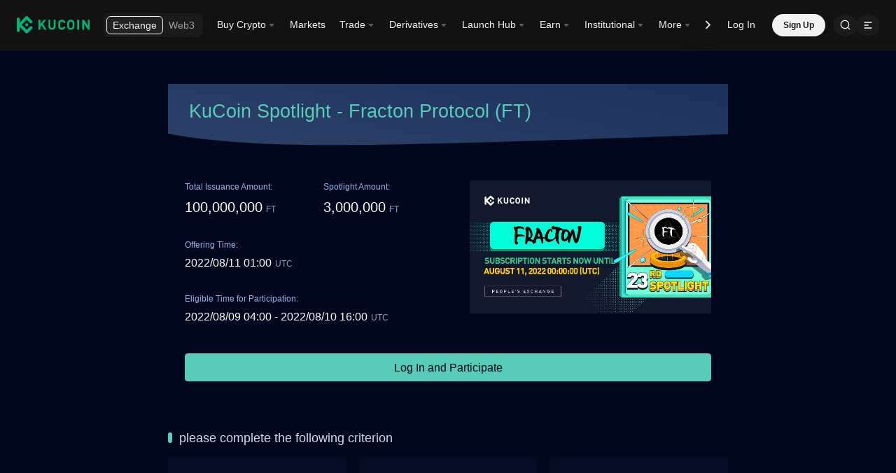

--- FILE ---
content_type: text/html; charset=UTF-8
request_url: https://www.kucoin.com/land/spotlight_r5/143
body_size: 5775
content:
<!DOCTYPE html><html translate="no" lang="en"><head><link rel="stylesheet" href="https://assets.staticimg.com/landing-web/1.24.13/umi.css"><meta charset="utf-8"><meta name="viewport" content="width=device-width,user-scalable=no,initial-scale=1,viewport-fit=cover"><meta http-equiv="X-UA-Compatible" content="IE=edge,chrome=1"><meta name="google" content="notranslate"><meta http-equiv="pragma" content="no-cache"><meta http-equiv="Cache-Control" content="no-store, must-revalidate"><meta http-equiv="expires" content="0"><link rel="shortcut icon" href="/logo.png"><link rel="dns-prefetch" href="https://assets.staticimg.com"><link rel="dns-prefetch" href="https://assets3.staticimg.com"><!-- Kufox Sans 字体引入 --><link rel="stylesheet" href="https://assets.staticimg.com/natasha/npm/@kux/font/css.css"><link rel="preload" href="https://assets.staticimg.com/natasha/npm/@kux/font/Kufox-Sans-VF-Regular.woff2" as="font" type="font/woff2" crossorigin><link rel="preload" href="https://assets.staticimg.com/natasha/npm/@kux/font/Kufox-Sans-VF-Italic.woff2" as="font" type="font/woff2" crossorigin><meta property="og:type" content="website"><title>Crypto Exchange | Bitcoin Exchange | Bitcoin Trading | KuCoin</title><meta name="description" content="KuCoin is a secure cryptocurrency exchange that makes it easier to buy, sell, and store cryptocurrencies like BTC, ETH, KCS, SHIB, DOGE, etc."><meta name="keywords" content="Crypto Exchange,Cryptocurrency Exchange,Bitcoin Exchange"><meta name="yandex-verification" content="f31b7ed8b0fb11e8"><script src="https://assets.staticimg.com/landing-web/1.24.13/static/langLoader.js"></script><!-- Error Report Script --><script>try {
  // 错误上报配置
  var CONFIG = {
    SOURCE_REPORT_DELAY: 1000, // 1秒防抖
    SOURCE_MAX_BATCH_SIZE: 10, // 最大批量上报数量
    WHITE_CHECK_DELAY: 5000, // 页面加载后检查白屏延迟
    POPSTATE_CHECK_DELAY: 3000, // popstate后检查白屏延迟
    CYCLE_RELOAD_THRESHOLD: 4, // 连续加载阈值
    CYCLE_RELOAD_INTERVAL: 10 * 1000, // 10秒内算作连续加载
    CYCLE_RELOAD_MAX_RECORDS: 20, // 最多保存多少条记录
    PAGE_LOAD_TIMES_PREFIX: 'kc__page_load_times__:', // 页面加载次数存储前缀
  };

  // 资源加载错误上报队列和防抖机制
  var sourceErrorQueue = [];
  var sourceErrorReportTimer = null;

  function getSite() {
    return window._BRAND_SITE_ || 'KC';
  }

  // 调用上报接口
  function sendReport(payload) {
    try {
      var headers = { type: 'application/json' };
      var blob = new Blob([JSON.stringify(payload)], headers);
      navigator.sendBeacon('/_api/polar/frontend/web_events/upload', blob);
    } catch (e) {
      console.error('sendReport error:', e);
    }
  }

  // 批量上报错误参数处理
  function batchReportErrors() {
    if (sourceErrorQueue.length === 0) return;

    var events = [];
    for (var i = 0; i < sourceErrorQueue.length; i++) {
      var error = sourceErrorQueue[i];
      events.push({
        event: 'web_resource_load_exception_count',
        timestamp: error.timestamp,
        value: 1,
        labels: {
          site: getSite(),
          source: error.source,
          country: '',
        },
      });
    }

    var batchPayload = {
      events: events,
    };

    sendReport(batchPayload);
    sourceErrorQueue = [];
  }

  // 添加错误到队列
  function addErrorToQueue(source) {
    if (sourceErrorReportTimer) {
      clearTimeout(sourceErrorReportTimer);
      sourceErrorReportTimer = null;
    }

    sourceErrorQueue.push({
      timestamp: Date.now(),
      source: source || 'unknown',
    });

    // 如果队列达到最大批量大小，立即上报
    if (sourceErrorQueue.length >= CONFIG.SOURCE_MAX_BATCH_SIZE) {
      batchReportErrors();
    } else {
      sourceErrorReportTimer = setTimeout(function () {
        batchReportErrors();
      }, CONFIG.SOURCE_REPORT_DELAY);
    }
  }

  // 检查是否白屏
  function isWhiteScreen() {
    try {
      var container = document.getElementById('root') || document.getElementById('__next');
      if (!container) {
        // 如果两个容器都不存在，判定为白屏
        return true;
      }

      // 检查是否有文本内容
      var hasBodyText = false;
      if (container.textContent !== undefined) {
        hasBodyText = container.textContent.trim() !== '';
      } else if (container.innerText !== undefined) {
        hasBodyText = container.innerText.trim() !== '';
      }

      // 如果有文本内容，不是白屏
      if (hasBodyText) {
        return false;
      }

      // 检查是否有媒体内容（视频、图片、音频等）
      var mediaElements = container.querySelectorAll('video, img, canvas, svg, iframe');
      if (mediaElements.length > 0) {
        // 检查媒体元素是否有实际尺寸
        for (var i = 0; i < mediaElements.length; i++) {
          var element = mediaElements[i];
          if (element.offsetWidth > 0 && element.offsetHeight > 0) {
            return false; // 有可见的媒体内容，不是白屏
          }
        }
      }

      return true; // 没有找到任何可见内容，判定为白屏
    } catch (e) {
      console.error('isWhiteScreen error:', e);
      return false; // 出错时默认不是白屏，避免误报
    }
  }

  // 检查白屏并上报
  function checkWhiteScreen() {
    if (isWhiteScreen()) {
      var url = window.location.href;
      var payload = {
        events: [
          {
            event: 'web_page_white_count',
            timestamp: Date.now(),
            value: 1,
            labels: {
              site: getSite(),
              url: url,
              country: '',
            },
          },
        ],
      };

      sendReport(payload);
    }
  }

  /**
   * 检查网页无限reload
   * 单个 pathname 10s 内 加载 4 次就上报
   */
  function checkCycleReload() {
    try {
      var pathname = window.location.pathname;
      var key = CONFIG.PAGE_LOAD_TIMES_PREFIX + pathname;

      // 找出含有 PAGE_LOAD_TIMES_PREFIX 前缀的key
      var pageLoadKeys = [];
      for (var i = 0; i < sessionStorage.length; i++) {
        var storageKey = sessionStorage.key(i);
        if (storageKey && storageKey.indexOf(CONFIG.PAGE_LOAD_TIMES_PREFIX) === 0) {
          pageLoadKeys.push(storageKey);
        }
      }

      // 如果超过5个，删除除当前key以外的所有key
      if (pageLoadKeys.length >= 5) {
        for (var j = 0; j < pageLoadKeys.length; j++) {
          var storageKey = pageLoadKeys[j];
          if (storageKey !== key) {
            sessionStorage.removeItem(storageKey);
          }
        }
      }

      var times = JSON.parse(sessionStorage.getItem(key) || '[]');
      var now = Date.now();
      times.push(now);

      // 只保留最近10秒内的记录
      var filteredTimes = [];
      for (var i = 0; i < times.length; i++) {
        var t = times[i];
        if (now - t <= CONFIG.CYCLE_RELOAD_INTERVAL) {
          filteredTimes.push(t);
        }
      }
      times = filteredTimes;

      // 如果超过最大长度，截取最新的
      if (times.length > CONFIG.CYCLE_RELOAD_MAX_RECORDS) {
        times = times.slice(-CONFIG.CYCLE_RELOAD_MAX_RECORDS);
      }

      sessionStorage.setItem(key, JSON.stringify(times));

      if (times.length >= CONFIG.CYCLE_RELOAD_THRESHOLD) {
        sendReport({
          events: [
            {
              event: 'web_page_infinite_reload_count',
              timestamp: Date.now(),
              value: 1,
              labels: {
                site: getSite(),
                url: window.location.href,
              },
            },
          ],
        });

        // 上报后清空记录
        sessionStorage.removeItem(key);
      }
    } catch (error) {
      console.error('checkCycleReload error === ', error);
    }
  }

  // 初始化检测
  function initReport() {
    // 检测无限reload
    checkCycleReload();

    // 检测资源加载异常
    window.addEventListener(
      'error',
      function (event) {
        try {
          if (
            event &&
            event.target &&
            event.target.tagName === 'SCRIPT' &&
            (event.target.src.indexOf('assets.staticimg.com') !== -1 ||
              event.target.src.indexOf(window.location.hostname) !== -1) &&
            event.target.src.indexOf('.js') !== -1
          ) {
            addErrorToQueue(event.target.src);
          }
        } catch (error) {
          console.error('error event handler error:', error);
        }
      },
      true,
    );

    // 页面加载 检测白屏
    window.addEventListener('load', function () {
      window.setTimeout(function () {
        checkWhiteScreen();
      }, CONFIG.WHITE_CHECK_DELAY); // 页面加载后 5 秒判断
    });

    // popstate 检测白屏
    window.addEventListener('popstate', function () {
      setTimeout(function () {
        checkWhiteScreen();
      }, CONFIG.POPSTATE_CHECK_DELAY);
    });

    // 监听 pushState 和 replaceState 的变化（通过重写方法实现）
    try {
      function wrapHistoryMethod(type) {
        var original = history[type];
        if (typeof original === 'function') {
          history[type] = function () {
            var result = original.apply(this, arguments);

            // 异步触发事件，避免阻塞
            setTimeout(function () {
              try {
                var e;

                // 优先使用现代方式
                if (typeof Event === 'function') {
                  e = new Event(type, { bubbles: false, cancelable: false });
                } else if (typeof document.createEvent === 'function') {
                  // 降级到传统方式（已弃用但兼容性最好）
                  e = document.createEvent('Event');
                  e.initEvent(type, false, false);
                }

                if (e) {
                  window.dispatchEvent(e);
                }
              } catch (err) {
                console.error('Failed to dispatch ' + type + ' event:', err);
              }
            }, 0);

            return result;
          };
        }
      }

      wrapHistoryMethod('pushState');
      wrapHistoryMethod('replaceState');

      // 监听自定义的 pushState 事件
      window.addEventListener('pushState', function (event) {
        setTimeout(function () {
          checkWhiteScreen();
        }, CONFIG.POPSTATE_CHECK_DELAY);
      });

      // 监听自定义的 replaceState 事件
      window.addEventListener('replaceState', function (event) {
        setTimeout(function () {
          checkWhiteScreen();
        }, CONFIG.POPSTATE_CHECK_DELAY);
      });
    } catch (e) {
      console.error('Failed to override history methods:', e);
    }
  }

  try {
    initReport();
  } catch (e) {
    console.error('Error report initialization failed:', e);
  }
} catch (error) {
  console.error(error);
}</script><style>.pageloading-wrap {
        position: fixed;
        display: flex;
        justify-content: center;
        align-items: center;
        top: 0px;
        left: 0px;
        bottom: 0px;
        width: 100%;
        height: 100%;
        z-index: 9999;
        background: rgb(255, 255, 255);
      }

      @keyframes htmlloading {
        0% {
          transform: rotate(0deg);
        }

        100% {
          transform: rotate(360deg);
        }
      }

      .css-spin {
        position: relative;
        display: block;
        width: 64px;
        height: 64px;
      }

      .css-wrap {
        position: absolute;
        top: 50%;
        left: 50%;
        z-index: 10;
        transform: translate3d(-50%, -50%, 0);
        width: 40px;
        height: 40px;
      }

      .css-circle {
        animation: htmlloading 1.5s linear infinite;
        width: 40px;
        height: 40px;
      }

      .css-abs {
        position: absolute;
        top: 50%;
        left: 50%;
        transform: translate(-50%, -50%);
        width: 15.32px;
        height: 16.5px;
      }

      .css-content {
        position: relative;
        clear: both;
        -webkit-user-select: none;
        -moz-user-select: none;
        -ms-user-select: none;
        user-select: none;
        pointer-events: none;
      }

      .css-content::after {
        opacity: 1;
        pointer-events: auto;
        background: rgba(255, 255, 255, 0.6);
      }

      .css-content::after {
        content: "";
        position: absolute;
        top: 0;
        left: 0;
        right: 0;
        bottom: 0;
        z-index: 9;
        opacity: 0;
        width: 100%;
        height: 100%;
        pointer-events: none;
      }

      @media screen and (min-width: 768px) {
        .css-circle {
          animation: htmlloading 1.5s linear infinite;
          width: 64px;
          height: 64px;
        }

        .css-wrap {
          width: 64px;
          height: 64px;
        }

        .css-abs {
          width: 24.51px;
          height: 26.4px;
        }
      }

      /* #annual-pageloading-wrap-img-wrapper {
      display: none;
      flex-direction: column;
      align-items: center;
      justify-content: center;
      position: absolute;
      top: 0;
      left: 0;
      bottom: 0;
      right: 0;
      background-color: #121212;
      transition: all 500ms ease-out;
      z-index: 9999;
    }
    #annual-pageloading-wrap-img-container {
      display: none;
      width: 100%;
      height: 100%;
      flex-direction: column;
      align-items: center;
      justify-content: center;
      background-color: #121212;
      transition: all 500ms ease-out;
    }
    #annual-pageloading-wrap-img-wrapper img {
      width: 56vw;
      max-width: 240px;
      height: auto;
    } */</style></head><body><section class="pageloading-wrap"><div class="KuxSpin-root KuxSpin-smallSpin KuxSpin-themeLight css-spin"><div class="KuxSpin-wrapper css-wrap"><img src="data:image/svg+xml,%3csvg width='64' height='64' viewBox='0 0 64 64' fill='none' xmlns='http://www.w3.org/2000/svg'%3e%3cpath fill-rule='evenodd' clip-rule='evenodd' d='M32 6C17.6406 6 6 17.6406 6 32C6 46.3594 17.6406 58 32 58C46.3594 58 58 46.3594 58 32C58 17.6406 46.3594 6 32 6ZM0 32C0 14.3269 14.3269 0 32 0C49.6731 0 64 14.3269 64 32C64 49.6731 49.6731 64 32 64C14.3269 64 0 49.6731 0 32Z' fill='%231D1D1D' fill-opacity='0.04'/%3e%3cpath fill-rule='evenodd' clip-rule='evenodd' d='M29 3C29 1.34315 30.3431 0 32 0C49.6731 0 64 14.3269 64 32C64 33.6569 62.6569 35 61 35C59.3431 35 58 33.6569 58 32C58 17.6406 46.3594 6 32 6C30.3431 6 29 4.65685 29 3Z' fill='%2301BC8D'/%3e%3c/svg%3e" class="KuxSpin-circle css-circle"> <img src="data:image/svg+xml,%3csvg width='26' height='28' viewBox='0 0 26 28' fill='none' xmlns='http://www.w3.org/2000/svg'%3e%3cpath fill-rule='evenodd' clip-rule='evenodd' d='M8.49257 14.0027L16.4445 21.823L21.4638 16.8875C22.3613 16.0929 23.7345 16.1282 24.5885 16.968C25.4425 17.8077 25.4784 19.1579 24.6703 20.0404L18.0465 26.5547C17.1568 27.4151 15.7298 27.4151 14.8401 26.5547L5.28366 17.1555V22.7422C5.28366 23.9751 4.26717 24.9746 3.01326 24.9746C1.75935 24.9746 0.742859 23.9751 0.742859 22.7422V5.25589C0.742859 4.02293 1.75935 3.02341 3.01326 3.02341C4.26717 3.02341 5.28366 4.02293 5.28366 5.25589V10.8425L14.8388 1.44577C15.7283 0.584727 17.1558 0.584727 18.0453 1.44577L24.674 7.95886C25.4821 8.84138 25.4462 10.1915 24.5922 11.0313C23.7382 11.871 22.365 11.9064 21.4675 11.1117L16.4482 6.17628L8.49257 14.0027ZM16.4482 11.7678C15.5288 11.7673 14.6997 12.3115 14.3475 13.1466C13.9953 13.9816 14.1895 14.9431 14.8394 15.5825C15.4893 16.222 16.467 16.4134 17.3165 16.0675C18.166 15.7217 18.7199 14.9067 18.7199 14.0027C18.7202 13.4099 18.481 12.8413 18.055 12.422C17.629 12.0026 17.051 11.7669 16.4482 11.7665V11.7678Z' fill='%2301BC8D'/%3e%3c/svg%3e" class="KuxSpin-logo css-abs"></div><div class="KuxSpin-container css-content"></div></div></section><!-- <div id="annual-pageloading-wrap-img-wrapper">
    <div id="annual-pageloading-wrap-img-container">
      <img id="annual-pageloading-wrap-img" src="" alt="page-loading">
    </div>
  </div> --><div id="root"></div><!-- Start of kucoin Zendesk Widget script --><!-- <script id="ze-snippet" src="https://assets3.staticimg.com/zendesk/1.0.0/ekr/snippet.js?key=f09aae40-f2cc-4029-b1ed-f4c60ff37b1d"></script> --><!-- 浏览器升级提示 --><div id="outdated"></div><script type="text/javascript">// // 年度账单loading
    // if (window.location.pathname.includes('/2024-annual-report')) {
    //   const img = document.getElementById('annual-pageloading-wrap-img');
    //   img.src = "https://assets.staticimg.com/landing-web/1.24.13/static/annual_report_loading.125f31d8.png";

    //   document.querySelector('.pageloading-wrap').style.display = 'none';
    //   const annualPageloadingWrapImgWrapper = document.getElementById('annual-pageloading-wrap-img-wrapper');
    //   const annualPageloadingWrapImgcontainer = document.getElementById('annual-pageloading-wrap-img-container');
    //   annualPageloadingWrapImgWrapper.style.display = 'flex';

    //   window.annualLoadingStart = () => {
    //     annualPageloadingWrapImgcontainer.style.display = 'flex';
    //   };
    // }

    try {
      // 清理land对应的sw
      if ('serviceWorker' in navigator) {
        navigator.serviceWorker.getRegistrations().then(res => {
          res.forEach(r => {
            console.log(r)
            if (r && r.scope && r.scope.indexOf('land') > -1) {
              r.unregister().then(s => console.log('unregister', s))
            }
          })
        })
      }
    } catch (e) {
      console.error(e)
    }</script><!-- 图片preload --><script type="text/javascript">if (window.location.pathname.includes('/land/promotion')) {
      try {
        var img = new Image()
        img.crossOrigin = 'anonymous'
        img.src = "https://assets.staticimg.com/landing-web/1.24.13/static/banner.c1bb2ebd.png"
      } catch (e) {
        console.error(e)
      }
    }</script><!-- <script src="https://assets.staticimg.com/natasha/npm/gtm/gtm.js"></script> --><script>window.html_site_type = "global";</script><script src="https://assets.staticimg.com/kc-v2-config/site-config/tenant_config_global.js"></script><script src="https://assets.staticimg.com/web-domain-relation/2.0.6/boot_union.js?_v=landing-web_1.24.13" crossorigin="anonymous" integrity="sha384-pCAeUy3gp8EVPDpCUDJ3S9XjijL2kkaxfCZ+0QED97znqmuNKhyK07CmqQRIF7Bf"></script><script src="https://assets.staticimg.com/natasha/npm/sentry/7.52.1/sentry-loader.js"></script><!-- <script src="https://assets.staticimg.com/natasha/npm/@kc/sensors@1.3.0/umd/kcsensors.min.js"></script> --><!-- <script src=""></script> --><script src="https://assets.staticimg.com/natasha/npm/react@17.0.2/umd/react.production.min.js"></script><script src="https://assets.staticimg.com/natasha/npm/react-dom@17.0.2/umd/react-dom.production.min.js"></script><script src="https://assets.staticimg.com/natasha/npm/react-redux@7.2.3/dist/react-redux.js"></script><script src="https://assets.staticimg.com/natasha/npm/@emotion/css@11.5.0/dist/emotion-css.umd.min.js"></script><script src></script><script src></script><!-- <script src=""></script> --><!-- <script src=""></script> --><script src="https://assets.staticimg.com/natasha/npm/systemjs@6.12.1/dist/system.min.js"></script><script src="https://assets.staticimg.com/natasha/npm/systemjs/origin.js"></script><script type="systemjs-importmap" src="/g-biz/gbiz-old-import-map.json"></script><script src="https://assets.staticimg.com/g-biz/externals/0.11.35/syncStorage.js"></script><script>System.set('app:react', { default: window.React, ...(window.React || {}) })
    System.set('app:react-dom', { default: window.ReactDOM, ...(window.ReactDOM || {}) })

    System.set('app:react-redux', window.ReactRedux)
    // System.set('app:kc-mui', window.$KcMui.components);
    // System.set('app:kc-mui-styles', window.$KcMui.styles);
    // System.set('app:kc-mui-hook', window.$KcMui.hook);
    // System.set('app:kc-mui-utils', window.$KcMui.utils);

    // System.set('app:emotion-css', window.emotion);
    // System.set('app:kufox-mui', window.$KufoxMui);
    // 如果是SSG，则不删除当前脚本
    if(window.navigator.userAgent.indexOf('SSG') === -1) {
      document.currentScript.remove();
    }</script><!-- Google Tag Manager --><script defer="defer">(function (w, d, s, l, i) {
      var pathList = ['/land/promotions', '/land/activity']
      var pathname = window.location.pathname || ''
      var match = false
      for (var index = 0; index < pathList.length; index++) {
        var path = pathList[index]
        if (pathname.indexOf(path) >= 0) {
          match = true
        }
      }
      if (match) return
      w[l] = w[l] || []; w[l].push({
        'gtm.start':
          new Date().getTime(), event: 'gtm.js'
      }); var f = d.getElementsByTagName(s)[0],
        j = d.createElement(s), dl = l != 'dataLayer' ? '&l=' + l : ''; j.async = true; j.src =
          'https://www.googletagmanager.com/gtm.js?id=' + i + dl; f.parentNode.insertBefore(j, f)
    })(window, document, 'script', 'dataLayer', 'GTM-TDH59FMV');</script><!-- End Google Tag Manager --><noscript><iframe src="https://www.googletagmanager.com/ns.html?id=GTM-TDH59FMV" height="0" width="0" style="display:none;visibility:hidden"></iframe></noscript><!-- gbiz-next start --><script type="systemjs-importmap" src="/gbiz-next/gbiz-import-map.json"></script><!-- gbiz-next 样式 start --><link rel="stylesheet" href="https://assets.staticimg.com/natasha/npm/@kux/mui-next@1.1.3/style.css"><link rel="stylesheet" href="https://assets.staticimg.com/natasha/npm/@kux/mui-next@1.1.3/mui-vars.css"><!-- gbiz-next 样式 end --><!-- gbiz-next end --><!-- 浏览器兼容性 --><link rel="stylesheet" href="https://assets.staticimg.com/landing-web/1.24.13/static-assets/anomaly/style.css"><script defer="defer" async src="https://assets.staticimg.com/landing-web/1.24.13/static-assets/anomaly/anomaly.min.js"></script><script src="https://assets.staticimg.com/landing-web/1.24.13/vendors.async.js"></script><script src="https://assets.staticimg.com/landing-web/1.24.13/umi.js"></script><script>(function(){function c(){var b=a.contentDocument||a.contentWindow.document;if(b){var d=b.createElement('script');d.innerHTML="window.__CF$cv$params={r:'9c342d3e2e43a691',t:'MTc2OTMwNjQyNC4wMDAwMDA='};var a=document.createElement('script');a.nonce='';a.src='/cdn-cgi/challenge-platform/scripts/jsd/main.js';document.getElementsByTagName('head')[0].appendChild(a);";b.getElementsByTagName('head')[0].appendChild(d)}}if(document.body){var a=document.createElement('iframe');a.height=1;a.width=1;a.style.position='absolute';a.style.top=0;a.style.left=0;a.style.border='none';a.style.visibility='hidden';document.body.appendChild(a);if('loading'!==document.readyState)c();else if(window.addEventListener)document.addEventListener('DOMContentLoaded',c);else{var e=document.onreadystatechange||function(){};document.onreadystatechange=function(b){e(b);'loading'!==document.readyState&&(document.onreadystatechange=e,c())}}}})();</script></body></html>

--- FILE ---
content_type: text/css
request_url: https://assets.staticimg.com/landing-web/1.24.13/umi.css
body_size: 1937
content:
.content_wrapper___zFneC{display:flex;flex-direction:row;align-items:flex-start;box-shadow:0 2px 10px 0 rgba(0,0,0,.16);padding:8px 16px;font-size:14px;width:-webkit-fit-content;width:-moz-fit-content;width:fit-content;margin:10px auto}[dir] .content_wrapper___zFneC{border-radius:4px;text-align:center}[dir=ltr] .content_wrapper___zFneC{animation:ToastMoveIn___3U3K9 .3s ease-in,ToastMoveOut___1cTMN .3s;-webkit-animation:ToastMoveIn___3U3K9 .3s ease-in,ToastMoveOut___1cTMN .3s}[dir=rtl] .content_wrapper___zFneC{animation:ToastMoveIn___3U3K9 .3s ease-in,ToastMoveOut___1cTMN .3s;-webkit-animation:ToastMoveIn___3U3K9 .3s ease-in,ToastMoveOut___1cTMN .3s}.content_wrapper___zFneC img{width:18px;margin-top:1px}[dir=ltr] .content_wrapper___zFneC img{margin-right:8px}[dir=rtl] .content_wrapper___zFneC img{margin-left:8px}@keyframes ToastMoveIn___3U3K9{0%{opacity:0;transform:translateY(-100%)}to{opacity:1;transform:translateY(0)}}@keyframes ToastMoveOut___1cTMN{0%{opacity:1;height:100%}to{opacity:0;height:0}}@media (max-width:1040px){.content_wrapper___zFneC{box-shadow:0 .8533333333333334rem .8533333333333334rem 0 rgba(0,0,0,.16);padding:.5688888888888889rem 1.1377777777777778rem;margin:.7111111111111111rem auto;font-size:.9955555555555555rem;width:-webkit-fit-content;width:-moz-fit-content;width:fit-content}[dir] .content_wrapper___zFneC{border-radius:.28444444444444444rem;text-align:center}[dir=ltr] .content_wrapper___zFneC{animation:ToastMoveIn___3U3K9 .3s ease-in,ToastMoveOut___1cTMN .3s;-webkit-animation:ToastMoveIn___3U3K9 .3s ease-in,ToastMoveOut___1cTMN .3s}[dir=rtl] .content_wrapper___zFneC{animation:ToastMoveIn___3U3K9 .3s ease-in,ToastMoveOut___1cTMN .3s;-webkit-animation:ToastMoveIn___3U3K9 .3s ease-in,ToastMoveOut___1cTMN .3s}.content_wrapper___zFneC img{width:1.28rem;margin-top:.14222222222222222rem}[dir=ltr] .content_wrapper___zFneC img{margin-right:.5688888888888889rem}[dir=rtl] .content_wrapper___zFneC img{margin-left:.5688888888888889rem}}.rcNotificationContainer___2X80u{z-index:999;position:fixed;top:160px!important;width:-webkit-fit-content;width:-moz-fit-content;width:fit-content;max-width:95%}[dir=ltr] .rcNotificationContainer___2X80u{left:50%!important;transform:translateX(-50%)}[dir=rtl] .rcNotificationContainer___2X80u{right:50%!important;transform:translateX(50%)}
.toast___9U1KJ{display:inline-flex;align-items:center;justify-content:center;padding:.5688888888888889rem .8533333333333334rem;background:#737e8d;box-shadow:0 .675325px 6.75325px rgba(0,0,0,.1);font-size:.9955555555555555rem;line-height:130%;color:#fff}[dir] .toast___9U1KJ{border-radius:.28444444444444444rem;text-align:center}@media (min-width:768px){.toast___9U1KJ{display:inline-flex;align-items:center;justify-content:center;padding:8px 12px;background:#737e8d;box-shadow:0 .675325px 6.75325px rgba(0,0,0,.1);font-size:14px;line-height:130%;color:#fff}[dir] .toast___9U1KJ{border-radius:4px;text-align:center}}.rcNotificationContainer___1tuud{z-index:9999;position:fixed;top:50%!important;width:-webkit-fit-content;width:-moz-fit-content;width:fit-content;max-width:95%}[dir=ltr] .rcNotificationContainer___1tuud{left:50%!important;transform:translate(-50%,-50%)}[dir=rtl] .rcNotificationContainer___1tuud{right:50%!important;transform:translate(50%,-50%)}
#root,body,html{height:100%;-webkit-font-smoothing:antialiased;-moz-osx-font-smoothing:grayscale;overscroll-behavior-y:contain;scroll-behavior:smooth}@font-face{font-family:YouSheBiaoTiHei;src:url(https://assets.staticimg.com/landing-web/1.24.13/static/YouSheBiaoTiHei-2.1726685c.ttf) format("truetype")}body{margin:0;font-family:Kufox Sans,Titillium Web,Helvetica Neue,Helvetica,PingFang SC,Hiragino Sans GB,Microsoft YaHei,微软雅黑,Aril,sans-serif}*{margin:0;padding:0}#launcher{display:none}[dir=ltr] .mr-32{margin-right:32px}[dir=rtl] .mr-32{margin-left:32px}[dir=ltr] .ml-32{margin-left:32px}[dir=rtl] .ml-32{margin-right:32px}.mt-32{margin-top:32px}.mb-32{margin-bottom:32px}[dir=ltr] .pr-32{padding-right:32px}[dir=rtl] .pr-32{padding-left:32px}[dir=ltr] .pl-32{padding-left:32px}[dir=rtl] .pl-32{padding-right:32px}.pt-32{padding-top:32px}.pb-32{padding-bottom:32px}.font-size-32{font-size:32px}[dir=ltr] .mr-30{margin-right:30px}[dir=rtl] .mr-30{margin-left:30px}[dir=ltr] .ml-30{margin-left:30px}[dir=rtl] .ml-30{margin-right:30px}.mt-30{margin-top:30px}.mb-30{margin-bottom:30px}[dir=ltr] .pr-30{padding-right:30px}[dir=rtl] .pr-30{padding-left:30px}[dir=ltr] .pl-30{padding-left:30px}[dir=rtl] .pl-30{padding-right:30px}.pt-30{padding-top:30px}.pb-30{padding-bottom:30px}.font-size-30{font-size:30px}[dir=ltr] .mr-28{margin-right:28px}[dir=rtl] .mr-28{margin-left:28px}[dir=ltr] .ml-28{margin-left:28px}[dir=rtl] .ml-28{margin-right:28px}.mt-28{margin-top:28px}.mb-28{margin-bottom:28px}[dir=ltr] .pr-28{padding-right:28px}[dir=rtl] .pr-28{padding-left:28px}[dir=ltr] .pl-28{padding-left:28px}[dir=rtl] .pl-28{padding-right:28px}.pt-28{padding-top:28px}.pb-28{padding-bottom:28px}.font-size-28{font-size:28px}[dir=ltr] .mr-26{margin-right:26px}[dir=rtl] .mr-26{margin-left:26px}[dir=ltr] .ml-26{margin-left:26px}[dir=rtl] .ml-26{margin-right:26px}.mt-26{margin-top:26px}.mb-26{margin-bottom:26px}[dir=ltr] .pr-26{padding-right:26px}[dir=rtl] .pr-26{padding-left:26px}[dir=ltr] .pl-26{padding-left:26px}[dir=rtl] .pl-26{padding-right:26px}.pt-26{padding-top:26px}.pb-26{padding-bottom:26px}.font-size-26{font-size:26px}[dir=ltr] .mr-24{margin-right:24px}[dir=rtl] .mr-24{margin-left:24px}[dir=ltr] .ml-24{margin-left:24px}[dir=rtl] .ml-24{margin-right:24px}.mt-24{margin-top:24px}.mb-24{margin-bottom:24px}[dir=ltr] .pr-24{padding-right:24px}[dir=rtl] .pr-24{padding-left:24px}[dir=ltr] .pl-24{padding-left:24px}[dir=rtl] .pl-24{padding-right:24px}.pt-24{padding-top:24px}.pb-24{padding-bottom:24px}.font-size-24{font-size:24px}[dir=ltr] .mr-22{margin-right:22px}[dir=rtl] .mr-22{margin-left:22px}[dir=ltr] .ml-22{margin-left:22px}[dir=rtl] .ml-22{margin-right:22px}.mt-22{margin-top:22px}.mb-22{margin-bottom:22px}[dir=ltr] .pr-22{padding-right:22px}[dir=rtl] .pr-22{padding-left:22px}[dir=ltr] .pl-22{padding-left:22px}[dir=rtl] .pl-22{padding-right:22px}.pt-22{padding-top:22px}.pb-22{padding-bottom:22px}.font-size-22{font-size:22px}[dir=ltr] .mr-20{margin-right:20px}[dir=rtl] .mr-20{margin-left:20px}[dir=ltr] .ml-20{margin-left:20px}[dir=rtl] .ml-20{margin-right:20px}.mt-20{margin-top:20px}.mb-20{margin-bottom:20px}[dir=ltr] .pr-20{padding-right:20px}[dir=rtl] .pr-20{padding-left:20px}[dir=ltr] .pl-20{padding-left:20px}[dir=rtl] .pl-20{padding-right:20px}.pt-20{padding-top:20px}.pb-20{padding-bottom:20px}.font-size-20{font-size:20px}[dir=ltr] .mr-18{margin-right:18px}[dir=rtl] .mr-18{margin-left:18px}[dir=ltr] .ml-18{margin-left:18px}[dir=rtl] .ml-18{margin-right:18px}.mt-18{margin-top:18px}.mb-18{margin-bottom:18px}[dir=ltr] .pr-18{padding-right:18px}[dir=rtl] .pr-18{padding-left:18px}[dir=ltr] .pl-18{padding-left:18px}[dir=rtl] .pl-18{padding-right:18px}.pt-18{padding-top:18px}.pb-18{padding-bottom:18px}.font-size-18{font-size:18px}[dir=ltr] .mr-16{margin-right:16px}[dir=rtl] .mr-16{margin-left:16px}[dir=ltr] .ml-16{margin-left:16px}[dir=rtl] .ml-16{margin-right:16px}.mt-16{margin-top:16px}.mb-16{margin-bottom:16px}[dir=ltr] .pr-16{padding-right:16px}[dir=rtl] .pr-16{padding-left:16px}[dir=ltr] .pl-16{padding-left:16px}[dir=rtl] .pl-16{padding-right:16px}.pt-16{padding-top:16px}.pb-16{padding-bottom:16px}.font-size-16{font-size:16px}[dir=ltr] .mr-14{margin-right:14px}[dir=rtl] .mr-14{margin-left:14px}[dir=ltr] .ml-14{margin-left:14px}[dir=rtl] .ml-14{margin-right:14px}.mt-14{margin-top:14px}.mb-14{margin-bottom:14px}[dir=ltr] .pr-14{padding-right:14px}[dir=rtl] .pr-14{padding-left:14px}[dir=ltr] .pl-14{padding-left:14px}[dir=rtl] .pl-14{padding-right:14px}.pt-14{padding-top:14px}.pb-14{padding-bottom:14px}.font-size-14{font-size:14px}[dir=ltr] .mr-12{margin-right:12px}[dir=rtl] .mr-12{margin-left:12px}[dir=ltr] .ml-12{margin-left:12px}[dir=rtl] .ml-12{margin-right:12px}.mt-12{margin-top:12px}.mb-12{margin-bottom:12px}[dir=ltr] .pr-12{padding-right:12px}[dir=rtl] .pr-12{padding-left:12px}[dir=ltr] .pl-12{padding-left:12px}[dir=rtl] .pl-12{padding-right:12px}.pt-12{padding-top:12px}.pb-12{padding-bottom:12px}.font-size-12{font-size:12px}[dir=ltr] .mr-10{margin-right:10px}[dir=rtl] .mr-10{margin-left:10px}[dir=ltr] .ml-10{margin-left:10px}[dir=rtl] .ml-10{margin-right:10px}.mt-10{margin-top:10px}.mb-10{margin-bottom:10px}[dir=ltr] .pr-10{padding-right:10px}[dir=rtl] .pr-10{padding-left:10px}[dir=ltr] .pl-10{padding-left:10px}[dir=rtl] .pl-10{padding-right:10px}.pt-10{padding-top:10px}.pb-10{padding-bottom:10px}.font-size-10{font-size:10px}[dir=ltr] .mr-8{margin-right:8px}[dir=rtl] .mr-8{margin-left:8px}[dir=ltr] .ml-8{margin-left:8px}[dir=rtl] .ml-8{margin-right:8px}.mt-8{margin-top:8px}.mb-8{margin-bottom:8px}[dir=ltr] .pr-8{padding-right:8px}[dir=rtl] .pr-8{padding-left:8px}[dir=ltr] .pl-8{padding-left:8px}[dir=rtl] .pl-8{padding-right:8px}.pt-8{padding-top:8px}.pb-8{padding-bottom:8px}.font-size-8{font-size:8px}[dir=ltr] .mr-6{margin-right:6px}[dir=rtl] .mr-6{margin-left:6px}[dir=ltr] .ml-6{margin-left:6px}[dir=rtl] .ml-6{margin-right:6px}.mt-6{margin-top:6px}.mb-6{margin-bottom:6px}[dir=ltr] .pr-6{padding-right:6px}[dir=rtl] .pr-6{padding-left:6px}[dir=ltr] .pl-6{padding-left:6px}[dir=rtl] .pl-6{padding-right:6px}.pt-6{padding-top:6px}.pb-6{padding-bottom:6px}.font-size-6{font-size:6px}[dir=ltr] .mr-4{margin-right:4px}[dir=rtl] .mr-4{margin-left:4px}[dir=ltr] .ml-4{margin-left:4px}[dir=rtl] .ml-4{margin-right:4px}.mt-4{margin-top:4px}.mb-4{margin-bottom:4px}[dir=ltr] .pr-4{padding-right:4px}[dir=rtl] .pr-4{padding-left:4px}[dir=ltr] .pl-4{padding-left:4px}[dir=rtl] .pl-4{padding-right:4px}.pt-4{padding-top:4px}.pb-4{padding-bottom:4px}.font-size-4{font-size:4px}[dir=ltr] .mr-2{margin-right:2px}[dir=rtl] .mr-2{margin-left:2px}[dir=ltr] .ml-2{margin-left:2px}[dir=rtl] .ml-2{margin-right:2px}.mt-2{margin-top:2px}.mb-2{margin-bottom:2px}[dir=ltr] .pr-2{padding-right:2px}[dir=rtl] .pr-2{padding-left:2px}[dir=ltr] .pl-2{padding-left:2px}[dir=rtl] .pl-2{padding-right:2px}.pt-2{padding-top:2px}.pb-2{padding-bottom:2px}.font-size-2{font-size:2px}.horizontal-top{display:flex;align-items:start;justify-content:space-between}.horizontal-center{display:flex;align-items:center;justify-content:space-between}.ant-message{z-index:1400!important}@keyframes lightMove-ltr{0%{transform:translate(-1000%,-50%) skewX(-25deg)}to{transform:translate(1000%,-50%) skewX(-25deg)}}@keyframes lightMove-rtl{0%{transform:translate(1000%,-50%) skewX(25deg)}to{transform:translate(-1000%,-50%) skewX(25deg)}}[dir=rtl] .Ku_arLeft{transform:scaleX(-1)}[dir=rtl] .Ku_arRight{transform:scaleX(-1)}[dir=rtl] .KuxCheckbox-inner:after{right:unset;left:2px;border-top:0;border-right:1px solid #fff;border-bottom:1px solid #fff;border-left:0;transform:rotate(45deg) scale(1) translate(-50%,-50%)}[dir=rtl] div[class*=MuiDialog-] .MuiDialog-closeX{right:unset;left:16px}.lazy{opacity:0}body fieldset{min-width:0;padding:initial;margin:initial;border:initial;-webkit-margin-start:2px;margin-inline-start:2px;-webkit-margin-end:2px;margin-inline-end:2px;-webkit-padding-before:.35em;padding-block-start:.35em;-webkit-padding-start:.75em;padding-inline-start:.75em;-webkit-padding-end:.75em;padding-inline-end:.75em;-webkit-padding-after:.625em;padding-block-end:.625em}body legend{width:auto;padding:initial;-webkit-padding-start:2px;padding-inline-start:2px;-webkit-padding-end:2px;padding-inline-end:2px}

/*# sourceMappingURL=umi.css.map*/

--- FILE ---
content_type: text/css
request_url: https://assets.staticimg.com/natasha/npm/@kux/mui-next@1.1.3/style.css
body_size: 9992
content:
@keyframes kux-17qceat-B{0%{opacity:1;}100%{opacity:0;}}
@keyframes kux-1n3iohy-B{0%{opacity:1;transform:translateY(0);}100%{opacity:0;transform:translateY(100px);}}
@keyframes kux-ekv6nw-B{0%{opacity:0;}100%{opacity:1;}}
@keyframes kux-1y4ygtx-B{0%{transform:translate3d(0,100px,0);}5%{transform:translate3d(0,85.80792096447351px,0);}10%{transform:translate3d(0,58.06780270716095px,0);}15%{transform:translate3d(0,31.31663956427655px,0);}20%{transform:translate3d(0,11.702189173279553px,0);}25%{transform:translate3d(0,.1412705380654078px,0);}30%{transform:translate3d(0,-4.9803122570996505px,0);}35%{transform:translate3d(0,-5.985883944455805px,0);}40%{transform:translate3d(0,-4.9287157250706315px,0);}45%{transform:translate3d(0,-3.228889916957467px,0);}50%{transform:translate3d(0,-1.6721642941120107px,0);}55%{transform:translate3d(0,-0.5683816259354657px,0);}60%{transform:translate3d(0,.059613646973422085px,0);}65%{transform:translate3d(0,.3209640774055833px,0);}70%{transform:translate3d(0,.35553742706809777px,0);}75%{transform:translate3d(0,.28167965130297956px,0);}80%{transform:translate3d(0,.1786205599550672px,0);}85%{transform:translate3d(0,.08853250455831407px,0);}90%{transform:translate3d(0,.02671962014370033px,0);}95%{transform:translate3d(0,-0.00716849910200601px,0);}100%{opacity:1;transform:translateY(0);animation-timing-function:cubic-bezier(.3,0,1,1);}}
@keyframes kux-1tlhb9y-B{0%{transform:rotate(0deg);-ms-transform:rotate(0deg);-webkit-transform:rotate(0deg);}100%{transform:rotate(-360deg);-ms-transform:rotate(-360deg);-webkit-transform:rotate(-360deg);}}
@keyframes kux-qng64z-B{0%{transform:rotate(0deg);}100%{transform:rotate(360deg);}}
.kux-17ht6cx:not(#\#):not(#\#){animation:kux-1tlhb9y-B 1s linear infinite}
.kux-1urtybb:not(#\#):not(#\#){animation:kux-qng64z-B .5s infinite linear}
.kux-1otkw6h:not(#\#):not(#\#){animation:kux-qng64z-B 1.5s linear infinite}
.kux-i2kmhy:not(#\#):not(#\#){background:0 0}
.kux-11g6tue:not(#\#):not(#\#){background:none}
.kux-1md70p1:not(#\#):not(#\#){background:transparent}
.kux-zp4kpb:not(#\#):not(#\#){background:var(--background,revert)}
.kux-1eqz52:not(#\#):not(#\#){background:var(--color-background)}
.kux-llur3z:not(#\#):not(#\#){background:var(--color-base)}
.kux-15j8kdw:not(#\#):not(#\#){background:var(--color-complementary)}
.kux-18f7a9w:not(#\#):not(#\#){background:var(--color-cover)}
.kux-p0wx1m:not(#\#):not(#\#){background:var(--color-cover2)}
.kux-1vm4mew:not(#\#):not(#\#){background:var(--color-cover4)}
.kux-1ar4orl:not(#\#):not(#\#){background:var(--color-divider8)}
.kux-1ikre5p:not(#\#):not(#\#){background:var(--color-layer)}
.kux-yi1qqq:not(#\#):not(#\#){background:var(--color-overlay)}
.kux-15dlep9:not(#\#):not(#\#){background:var(--color-primary)}
.kux-1jx76ey:not(#\#):not(#\#){background:var(--color-primary12)}
.kux-fohuzr:not(#\#):not(#\#){background:var(--color-primary8)}
.kux-1i0u1pf:not(#\#):not(#\#){background:var(--color-secondary)}
.kux-3bro93:not(#\#):not(#\#){background:var(--color-text)}
.kux-1fln3ih:not(#\#):not(#\#){background:var(--color-text20)}
.kux-epkmgt:not(#\#):not(#\#){background:var(--color-text40)}
.kux-mlv8mo:not(#\#):not(#\#){background:var(--color-text60)}
.kux-fw078g:not(#\#):not(#\#){background:var(--color-tip)}
.kux-1dwa2za:not(#\#):not(#\#){border:1px solid var(--color-cover)}
.kux-4bgaji:not(#\#):not(#\#){border:1px solid var(--color-cover4)}
.kux-1uc222:not(#\#):not(#\#){border:1px solid var(--color-divider8)}
.kux-ayryt:not(#\#):not(#\#){border:1px solid var(--color-primary12)}
.kux-1ilz85p:not(#\#):not(#\#){border:1px solid var(--color-text)}
.kux-6fig7m:not(#\#):not(#\#){border:2px solid var(--color-cover8)}
.kux-8zk26m:not(#\#):not(#\#){border:2px solid var(--color-icon40)}
.kux-1gs6z28:not(#\#):not(#\#){border:none}
.kux-1q6ys4k:not(#\#):not(#\#){margin:0 0 8px}
.kux-kuygi9:not(#\#):not(#\#){margin:0 12px}
.kux-r6boo3:not(#\#):not(#\#){margin:0 3px}
.kux-d3odtx:not(#\#):not(#\#){margin:0 4px}
.kux-mtjor9:not(#\#):not(#\#){margin:0 8px}
.kux-1ghz6dp:not(#\#):not(#\#){margin:0}
.kux-hv1u6h:not(#\#):not(#\#){margin:16px 0}
.kux-n4w45c:not(#\#):not(#\#){margin:24px 0}
.kux-1nnfbh2:not(#\#):not(#\#){margin:6px 0}
.kux-14kudrl:not(#\#):not(#\#){margin:8px 0}
.kux-z4czej:not(#\#):not(#\#){margin:auto 16px}
.kux-1bpp3o7:not(#\#):not(#\#){margin:auto}
.kux-1717udv:not(#\#):not(#\#){padding:0}
.kux-c7ga6q:not(#\#):not(#\#){padding:12px}
.kux-1tamke2:not(#\#):not(#\#){padding:16px}
.kux-1i3ajwb:not(#\#):not(#\#){padding:2px}
.kux-15fnm84:not(#\#):not(#\#){padding:32px}
.kux-fawy5m:not(#\#):not(#\#){padding:4px}
.kux-nmghd3:first-of-type:not(#\#):not(#\#)::before{background:transparent}
.kux-inku7l:last-of-type:not(#\#):not(#\#)::after{background:transparent}
.kux-1jhw8vx:first-of-type:not(#\#):not(#\#)::before{background:var(--color-cover2)}
.kux-1yx4lsh:last-of-type:not(#\#):not(#\#)::after{background:var(--color-cover2)}
.kux-13mi9bo:hover:not(#\#):not(#\#){background:none}
.kux-1avruku:hover:not(#\#):not(#\#){background:transparent}
.kux-k6rv8s:hover:not(#\#):not(#\#){background:var(--button-contained-secondary-hover-background)}
.kux-s0wdr7:hover:not(#\#):not(#\#){background:var(--color-cover12)}
.kux-113ljay:hover:not(#\#):not(#\#){background:var(--color-cover2)}
.kux-hegs7u:hover:not(#\#):not(#\#){background:var(--color-cover4)}
.kux-12numjd:hover:not(#\#):not(#\#){background:var(--color-cover8)}
.kux-l80g4i:hover:not(#\#):not(#\#){background:var(--color-primary)}
.kux-161zvsb:hover:not(#\#):not(#\#){background:var(--color-primary8)}
.kux-id6qo4:hover:not(#\#):not(#\#){background:var(--color-secondary)}
.kux-qgsdho:hover:not(#\#):not(#\#){background:var(--color-text60)}
.kux-ty6lc:active:not(#\#):not(#\#){background:var(--button-contained-secondary-active-background)}
.kux-1acwd7l:active:not(#\#):not(#\#){background:var(--color-cover12)}
.kux-j3bgen:active:not(#\#):not(#\#){background:var(--color-cover8)}
.kux-70d5t6:active:not(#\#):not(#\#){background:var(--color-secondary)}
@media (max-width: 767px){.kux-1rwxrub.kux-1rwxrub:not(#\#):not(#\#){border:none}}
.kux-196p5u9:not(#\#):not(#\#):not(#\#){border-bottom:1px solid transparent}
.kux-10h92u9:not(#\#):not(#\#):not(#\#){border-bottom:1px solid var(--color-cover4)}
.kux-yz4x4c:not(#\#):not(#\#):not(#\#){border-bottom:1px solid var(--color-divider8)}
.kux-112ta8:not(#\#):not(#\#):not(#\#){border-bottom:none}
.kux-9r1u3d:not(#\#):not(#\#):not(#\#){border-color:transparent}
.kux-sj8ro1:not(#\#):not(#\#):not(#\#){border-color:var(--color-cover12)}
.kux-ne43q7:not(#\#):not(#\#):not(#\#){border-color:var(--color-secondary)}
.kux-vburmn:not(#\#):not(#\#):not(#\#){border-color:var(--color-text)}
.kux-1pugvtf:not(#\#):not(#\#):not(#\#){border-radius:0 0 24px 24px}
.kux-2u8bby:not(#\#):not(#\#):not(#\#){border-radius:0}
.kux-orixrz:not(#\#):not(#\#):not(#\#){border-radius:100%}
.kux-1xwekrv:not(#\#):not(#\#):not(#\#){border-radius:100px}
.kux-1w6jqn9:not(#\#):not(#\#):not(#\#){border-radius:16px 16px 0 0}
.kux-gqmno8:not(#\#):not(#\#):not(#\#){border-radius:16px}
.kux-1a53g4:not(#\#):not(#\#):not(#\#){border-radius:24px 24px 0 0}
.kux-1khhgft:not(#\#):not(#\#):not(#\#){border-radius:24px}
.kux-1cum3z5:not(#\#):not(#\#):not(#\#){border-radius:2px}
.kux-18zih8k:not(#\#):not(#\#):not(#\#){border-radius:3px}
.kux-120k5d4:not(#\#):not(#\#):not(#\#){border-radius:4px 4px 8px 8px}
.kux-xys48w:not(#\#):not(#\#):not(#\#){border-radius:4px 8px 8px 4px}
.kux-12oqio5:not(#\#):not(#\#):not(#\#){border-radius:4px}
.kux-16rqkct:not(#\#):not(#\#):not(#\#){border-radius:50%}
.kux-quxrz7:not(#\#):not(#\#):not(#\#){border-radius:56px}
.kux-1kogg8i:not(#\#):not(#\#):not(#\#){border-radius:6px}
.kux-ur7f20:not(#\#):not(#\#):not(#\#){border-radius:8px}
.kux-1h3vd5n:not(#\#):not(#\#):not(#\#){border-radius:none}
.kux-bdiyqf:not(#\#):not(#\#):not(#\#){border-radius:unset}
.kux-tf7k0l:not(#\#):not(#\#):not(#\#){border-radius:var(--radius-basic)}
.kux-jspbzw:not(#\#):not(#\#):not(#\#){border-radius:var(--radius-full)}
.kux-137qmg1:not(#\#):not(#\#):not(#\#){border-radius:var(--radius-large)}
.kux-1qn6osb:not(#\#):not(#\#):not(#\#){border-radius:var(--radius-xlarge)}
.kux-1s0i38w:not(#\#):not(#\#):not(#\#){border-right:1px solid var(--color-cover8)}
.kux-1k13g4o:not(#\#):not(#\#):not(#\#){border-right:transparent}
.kux-1y0btm7:not(#\#):not(#\#):not(#\#){border-style:solid}
.kux-4j8jod:not(#\#):not(#\#):not(#\#){border-top:1px solid var(--color-divider8)}
.kux-76ihet:not(#\#):not(#\#):not(#\#){border-top:none}
.kux-1v4ef5e:not(#\#):not(#\#):not(#\#){border-top:transparent}
.kux-mkeg23:not(#\#):not(#\#):not(#\#){border-width:1px}
.kux-1cqoux5:not(#\#):not(#\#):not(#\#){flex:1 1 0}
.kux-12lumcd:not(#\#):not(#\#):not(#\#){flex:1 1 auto}
.kux-98rzlu:not(#\#):not(#\#):not(#\#){flex:1}
.kux-1isitws:not(#\#):not(#\#):not(#\#){flex:auto}
.kux-1okw0bk:not(#\#):not(#\#):not(#\#){flex:none}
.kux-cjyhy0:not(#\#):not(#\#):not(#\#){flex:unset}
.kux-1kapfjr:not(#\#):not(#\#):not(#\#){flex:var(--flex,revert)}
.kux-e8uvvx:not(#\#):not(#\#):not(#\#){list-style:none}
.kux-1b6ykf0:not(#\#):not(#\#):not(#\#){outline:0}
.kux-1a2a7pz:not(#\#):not(#\#):not(#\#){outline:none}
.kux-ysyzu8:not(#\#):not(#\#):not(#\#){overflow:auto}
.kux-b3r6kr:not(#\#):not(#\#):not(#\#){overflow:hidden}
.kux-1rea2x4:not(#\#):not(#\#):not(#\#){overflow:visible}
.kux-1hl2dhg:not(#\#):not(#\#):not(#\#){text-decoration:none}
.kux-1jjbm1c:not(#\#):not(#\#):not(#\#){transition:all .1s ease}
.kux-10gahu4:not(#\#):not(#\#):not(#\#){transition:all .3s ease}
.kux-2ortz2:not(#\#):not(#\#):not(#\#){transition:all .3s}
.kux-1n0frbq:not(#\#):not(#\#):not(#\#){transition:all .5s}
.kux-19zcgge:not(#\#):not(#\#):not(#\#){transition:background .3s ease}
.kux-121sjiu:not(#\#):not(#\#):not(#\#){transition:color .2s cubic-bezier(0,0,.2,1) 0s,transform .2s cubic-bezier(0,0,.2,1) 0s,max-width .2s cubic-bezier(0,0,.2,1) 0s}
.kux-17l9msd:not(#\#):not(#\#):not(#\#){transition:height .3s cubic-bezier(.4,0,.2,1) 0s}
.kux-q2gx43:not(#\#):not(#\#):not(#\#){transition:none}
.kux-kn91ih:not(#\#):not(#\#):not(#\#){transition:opacity .3s ease-in}
.kux-tlv9vq:not(#\#):not(#\#):not(#\#){transition:top .3s ease 0s,right .3s ease 0s,bottom .3s ease 0s,left .3s ease 0s,margin .3s ease 0s,max-width .3s ease 0s}
.kux-vphzze:not(#\#):not(#\#):not(#\#){transition:unset}
.kux-1b7j2yx:not(#\#):not(#\#):not(#\#){transition:visibility .3s var(--transition-timing-function-ease-in)}
.kux-8ne06i:not(#\#):not(#\#):not(#\#){transition:width .3s cubic-bezier(.4,0,.2,1) 0s}
.kux-1hi1yer:last-of-type:not(#\#):not(#\#):not(#\#)::after{border-radius:0 12px 12px 0}
.kux-rsb84o:first-of-type:not(#\#):not(#\#):not(#\#)::before{border-radius:0 12px 12px 0}
.kux-1an8jkp:first-of-type:not(#\#):not(#\#):not(#\#)::before{border-radius:12px 0 0 12px}
.kux-1m5c01n:last-of-type:not(#\#):not(#\#):not(#\#)::after{border-radius:12px 0 0 12px}
.kux-1qssvbv:not(#__unused__) > .KuxMenuItem-root:not(#\#):not(#\#):not(#\#){overflow:hidden}
.kux-15175pq:not(#__unused__) span:not(#\#):not(#\#):not(#\#){overflow:hidden}
.kux-m6vzok:not(#__unused__) svg:not(#\#):not(#\#):not(#\#){transition:all .3s ease}
.kux-doxjfl:not(#__unused__) svg:not(#\#):not(#\#):not(#\#){transition:transform .3s}
.kux-45mvjj:first-of-type:not(#\#):not(#\#):not(#\#){border-radius:4px 4px 0 0}
.kux-97lwro:last-of-type:not(#\#):not(#\#):not(#\#){border-radius:0 0 4px 4px}
.kux-jyxe8r:last-of-type:not(#__unused__) > .Item-Child:not(#\#):not(#\#):not(#\#){border-bottom:none}
.kux-s0whj5:hover:not(#\#):not(#\#):not(#\#){border-color:var(--color-cover20)}
.kux-1uvtmcs:focus:not(#\#):not(#\#):not(#\#){outline:none}
.kux-11iimpl:active:not(#\#):not(#\#):not(#\#){text-decoration:none}
.kux-1pq812k:not(#\#):not(#\#):not(#\#):not(#\#){-ms-overflow-style:none}
.kux-1i10hfl:not(#\#):not(#\#):not(#\#):not(#\#){-webkit-tap-highlight-color:transparent}
.kux-tc2bpg:not(#\#):not(#\#):not(#\#):not(#\#){-webkit-text-stroke:.4px var(--color-text)}
.kux-lsanaz:not(#\#):not(#\#):not(#\#):not(#\#){-webkit-text-stroke:unset}
.kux-1wa5tj7:not(#\#):not(#\#):not(#\#):not(#\#){-webkit-touch-action:pan-y}
.kux-pdipgo:not(#\#):not(#\#):not(#\#):not(#\#){-webkit-touch-callout:none}
.kux-6s0dn4:not(#\#):not(#\#):not(#\#):not(#\#){align-items:center}
.kux-1cy8zhl:not(#\#):not(#\#):not(#\#):not(#\#){align-items:flex-start}
.kux-1bdtpbn:not(#\#):not(#\#):not(#\#):not(#\#){align-items:var(--alignItems,revert)}
.kux-oi2r2e:not(#\#):not(#\#):not(#\#):not(#\#){align-self:baseline}
.kux-amitd3:not(#\#):not(#\#):not(#\#):not(#\#){align-self:center}
.kux-156afis:not(#\#):not(#\#):not(#\#):not(#\#){animation-duration:.23s}
.kux-4afe7t:not(#\#):not(#\#):not(#\#):not(#\#){animation-duration:.3s}
.kux-1hq3j7i:not(#\#):not(#\#):not(#\#):not(#\#){animation-duration:.58s}
.kux-1u6ievf:not(#\#):not(#\#):not(#\#):not(#\#){animation-fill-mode:both}
.kux-ixqyey:not(#\#):not(#\#):not(#\#):not(#\#){animation-name:kux-17qceat-B}
.kux-6xvg2y:not(#\#):not(#\#):not(#\#):not(#\#){animation-name:kux-1n3iohy-B}
.kux-1tnx3gf:not(#\#):not(#\#):not(#\#):not(#\#){animation-name:kux-1y4ygtx-B}
.kux-ws78kz:not(#\#):not(#\#):not(#\#):not(#\#){animation-name:kux-ekv6nw-B}
.kux-ccozil:not(#\#):not(#\#):not(#\#):not(#\#){animation-timing-function:cubic-bezier(.05,.7,.1,1)}
.kux-jyslct:not(#\#):not(#\#):not(#\#):not(#\#){appearance:none}
.kux-d2fl0j:not(#\#):not(#\#):not(#\#):not(#\#){background-color:var(--color-cover8)}
.kux-1o10jt9:not(#\#):not(#\#):not(#\#):not(#\#){background-color:var(--color-layer)}
.kux-186cail:not(#\#):not(#\#):not(#\#):not(#\#){background-color:var(--color-mask)}
.kux-1u4601x:not(#\#):not(#\#):not(#\#):not(#\#){background-color:var(--color-overlay)}
.kux-1qyntrr:not(#\#):not(#\#):not(#\#):not(#\#){background-image:linear-gradient(to left,rgba(18,18,18,0) 0,rgba(18,18,18,1) 70%)}
.kux-uso6oq:not(#\#):not(#\#):not(#\#):not(#\#){background-image:linear-gradient(to left,rgba(18,18,18,1) 0,rgba(18,18,18,1) 30%,rgba(18,18,18,0) 100%)}
.kux-6hr8vn:not(#\#):not(#\#):not(#\#):not(#\#){background-image:linear-gradient(to left,rgba(255,255,255,0) 0,rgba(255,255,255,1) 70%)}
.kux-c4shq5:not(#\#):not(#\#):not(#\#):not(#\#){background-image:linear-gradient(to left,rgba(255,255,255,1) 0,rgba(255,255,255,1) 30%,rgba(255,255,255,0) 100%)}
.kux-szq8jf:not(#\#):not(#\#):not(#\#):not(#\#){background-image:linear-gradient(to right,rgba(18,18,18,0) 0,rgba(18,18,18,1) 70%)}
.kux-2kumn1:not(#\#):not(#\#):not(#\#):not(#\#){background-image:linear-gradient(to right,rgba(18,18,18,1) 0,rgba(18,18,18,1) 30%,rgba(18,18,18,0) 100%)}
.kux-1lynhxy:not(#\#):not(#\#):not(#\#):not(#\#){background-image:linear-gradient(to right,rgba(255,255,255,0) 0,rgba(255,255,255,1) 70%)}
.kux-98wavv:not(#\#):not(#\#):not(#\#):not(#\#){background-image:linear-gradient(to right,rgba(255,255,255,1) 0,rgba(255,255,255,1) 30%,rgba(255,255,255,0) 100%)}
.kux-1mwwwfo:not(#\#):not(#\#):not(#\#):not(#\#){border-collapse:collapse}
.kux-1gukg7c:not(#\#):not(#\#):not(#\#):not(#\#){border-spacing:0}
.kux-1voww9p:not(#\#):not(#\#):not(#\#):not(#\#){box-shadow:0 4px 40px var(--color-cover4)}
.kux-1gnnqk1:not(#\#):not(#\#):not(#\#):not(#\#){box-shadow:none}
.kux-biknmc:not(#\#):not(#\#):not(#\#):not(#\#){box-shadow:transparent 0 4px 40px}
.kux-1gua3l8:not(#\#):not(#\#):not(#\#):not(#\#){box-shadow:var(--color-cover4) 0 4px 40px}
.kux-14m951r:not(#\#):not(#\#):not(#\#):not(#\#){box-shadow:var(--shadow-middle)}
.kux-9f619:not(#\#):not(#\#):not(#\#):not(#\#){box-sizing:border-box}
.kux-1vji4zm:not(#\#):not(#\#):not(#\#):not(#\#){caret-color:var(--color-text)}
.kux-18xfj1p:not(#\#):not(#\#):not(#\#):not(#\#){clear:both}
.kux-fungia:not(#\#):not(#\#):not(#\#):not(#\#){color:#fff}
.kux-19co3pv:not(#\#):not(#\#):not(#\#):not(#\#){color:transparent}
.kux-m2njfp:not(#\#):not(#\#):not(#\#):not(#\#){color:var(--color-icon)}
.kux-14qql8p:not(#\#):not(#\#):not(#\#):not(#\#){color:var(--color-primary)}
.kux-p1ujoc:not(#\#):not(#\#):not(#\#):not(#\#){color:var(--color-secondary)}
.kux-iuzu7u:not(#\#):not(#\#):not(#\#):not(#\#){color:var(--color-text)}
.kux-7u1wfk:not(#\#):not(#\#):not(#\#):not(#\#){color:var(--color-text30)}
.kux-q65diy:not(#\#):not(#\#):not(#\#):not(#\#){color:var(--color-text40)}
.kux-1hhjozq:not(#\#):not(#\#):not(#\#):not(#\#){color:var(--color-text60)}
.kux-1qdhnib:not(#\#):not(#\#):not(#\#):not(#\#){color:var(--color-textEmphasis)}
.kux-k4h9lj:not(#\#):not(#\#):not(#\#):not(#\#){color:var(--color-textPrimary)}
.kux-19dipnz:not(#\#):not(#\#):not(#\#):not(#\#){color:var(--color,revert)}
.kux-t0e3qv:not(#\#):not(#\#):not(#\#):not(#\#){cursor:default}
.kux-mper1u:not(#\#):not(#\#):not(#\#):not(#\#){cursor:inherit}
.kux-1h6gzvc:not(#\#):not(#\#):not(#\#):not(#\#){cursor:not-allowed}
.kux-1ypdohk:not(#\#):not(#\#):not(#\#):not(#\#){cursor:pointer}
.kux-19v85br:not(#\#):not(#\#):not(#\#):not(#\#){cursor:progress}
.kux-1ed109x:not(#\#):not(#\#):not(#\#):not(#\#){cursor:text}
.kux-1lliihq:not(#\#):not(#\#):not(#\#):not(#\#){display:block}
.kux-78zum5:not(#\#):not(#\#):not(#\#):not(#\#){display:flex}
.kux-1rg5ohu:not(#\#):not(#\#):not(#\#):not(#\#){display:inline-block}
.kux-3nfvp2:not(#\#):not(#\#):not(#\#):not(#\#){display:inline-flex}
.kux-ocgpb:not(#\#):not(#\#):not(#\#):not(#\#){display:inline-lock}
.kux-x3hfyj:not(#\#):not(#\#):not(#\#):not(#\#){display:inlineBlock}
.kux-1s85apg:not(#\#):not(#\#):not(#\#):not(#\#){display:none}
.kux-k2t91m:not(#\#):not(#\#):not(#\#):not(#\#){display:null}
.kux-1n9xxwz:not(#\#):not(#\#):not(#\#):not(#\#){display:table-cell}
.kux-1whl12z:not(#\#):not(#\#):not(#\#):not(#\#){display:table-header-group}
.kux-5yl94v:not(#\#):not(#\#):not(#\#):not(#\#){display:table-row-group}
.kux-f5m44m:not(#\#):not(#\#):not(#\#):not(#\#){display:table-row}
.kux-11r6d5e:not(#\#):not(#\#):not(#\#):not(#\#){display:table}
.kux-3ieub6:not(#\#):not(#\#):not(#\#):not(#\#){flex-direction:column-reverse}
.kux-dt5ytf:not(#\#):not(#\#):not(#\#):not(#\#){flex-direction:column}
.kux-1q0g3np:not(#\#):not(#\#):not(#\#):not(#\#){flex-direction:row}
.kux-1iyjqo2:not(#\#):not(#\#):not(#\#):not(#\#){flex-grow:1}
.kux-2lah0s:not(#\#):not(#\#):not(#\#):not(#\#){flex-shrink:0}
.kux-ozqiw3:not(#\#):not(#\#):not(#\#):not(#\#){flex-wrap:nowrap}
.kux-1a02dak:not(#\#):not(#\#):not(#\#):not(#\#){flex-wrap:wrap}
.kux-1faq86j:not(#\#):not(#\#):not(#\#):not(#\#){float:left}
.kux-6njhva:not(#\#):not(#\#):not(#\#):not(#\#){font-family:var(--font-family)}
.kux-1k6wstc:not(#\#):not(#\#):not(#\#):not(#\#){font-size:10px}
.kux-1j6dyjg:not(#\#):not(#\#):not(#\#):not(#\#){font-size:11px}
.kux-fifm61:not(#\#):not(#\#):not(#\#):not(#\#){font-size:12px}
.kux-if65rj:not(#\#):not(#\#):not(#\#):not(#\#){font-size:14px}
.kux-1jvydc1:not(#\#):not(#\#):not(#\#):not(#\#){font-size:15px}
.kux-1j61zf2:not(#\#):not(#\#):not(#\#):not(#\#){font-size:16px}
.kux-osj86m:not(#\#):not(#\#):not(#\#):not(#\#){font-size:18px}
.kux-wsyq91:not(#\#):not(#\#):not(#\#):not(#\#){font-size:20px}
.kux-1pvqxga:not(#\#):not(#\#):not(#\#):not(#\#){font-size:24px}
.kux-qozcyj:not(#\#):not(#\#):not(#\#):not(#\#){font-size:36px}
.kux-vwhms9:not(#\#):not(#\#):not(#\#):not(#\#){font-size:9px}
.kux-1qlqyl8:not(#\#):not(#\#):not(#\#):not(#\#){font-size:inherit}
.kux-o1l8bm:not(#\#):not(#\#):not(#\#):not(#\#){font-weight:400}
.kux-k50ysn:not(#\#):not(#\#):not(#\#):not(#\#){font-weight:500}
.kux-1xlr1w8:not(#\#):not(#\#):not(#\#):not(#\#){font-weight:700}
.kux-l56j7k:not(#\#):not(#\#):not(#\#):not(#\#){justify-content:center}
.kux-13a6bvl:not(#\#):not(#\#):not(#\#):not(#\#){justify-content:flex-end}
.kux-1nhvcw1:not(#\#):not(#\#):not(#\#):not(#\#){justify-content:flex-start}
.kux-1qughib:not(#\#):not(#\#):not(#\#):not(#\#){justify-content:space-between}
.kux-1qa288d:not(#\#):not(#\#):not(#\#):not(#\#){justify-content:var(--justifyContent,revert)}
.kux-o5v014:not(#\#):not(#\#):not(#\#):not(#\#){line-height:1}
.kux-etkqiv:not(#\#):not(#\#):not(#\#):not(#\#){line-height:130%}
.kux-rz4klj:not(#\#):not(#\#):not(#\#):not(#\#){line-height:15.6px}
.kux-1qfxs89:not(#\#):not(#\#):not(#\#):not(#\#){line-height:150%}
.kux-1d3mw78:not(#\#):not(#\#):not(#\#):not(#\#){line-height:16px}
.kux-d4r4e8:not(#\#):not(#\#):not(#\#):not(#\#){line-height:18px}
.kux-1fc57z9:not(#\#):not(#\#):not(#\#):not(#\#){line-height:20px}
.kux-dod15v:not(#\#):not(#\#):not(#\#):not(#\#){line-height:21px}
.kux-19v9tvf:not(#\#):not(#\#):not(#\#):not(#\#){line-height:22px}
.kux-1o2sk6j:not(#\#):not(#\#):not(#\#):not(#\#){line-height:24px}
.kux-eqr9p9:not(#\#):not(#\#):not(#\#):not(#\#){line-height:26px}
.kux-cgk4ki:not(#\#):not(#\#):not(#\#):not(#\#){line-height:32px}
.kux-1cpheol:not(#\#):not(#\#):not(#\#):not(#\#){line-height:40px}
.kux-1gwpirc:not(#\#):not(#\#):not(#\#):not(#\#){line-height:unset}
.kux-atrb82:not(#\#):not(#\#):not(#\#):not(#\#){line-height:var(--lineHeight,revert)}
.kux-o6sx3f:not(#\#):not(#\#):not(#\#):not(#\#){line-height:var(--single-line-height)}
.kux-2fvf9:not(#\#):not(#\#):not(#\#):not(#\#){margin-inline-end:4px}
.kux-1diwwjn:not(#\#):not(#\#):not(#\#):not(#\#){margin-inline-start:12px}
.kux-qsn43r:not(#\#):not(#\#):not(#\#):not(#\#){margin-inline-start:20px}
.kux-efazk8:not(#\#):not(#\#):not(#\#):not(#\#){margin-inline-start:24px}
.kux-9pbi5e:not(#\#):not(#\#):not(#\#):not(#\#){margin-inline-start:28px}
.kux-dwrcjd:not(#\#):not(#\#):not(#\#):not(#\#){margin-inline-start:4px}
.kux-13fj5qh:not(#\#):not(#\#):not(#\#):not(#\#){margin-inline-start:8px}
.kux-l1xv1r:not(#\#):not(#\#):not(#\#):not(#\#){object-fit:cover}
.kux-z5rk10:not(#\#):not(#\#):not(#\#):not(#\#){opacity:.2}
.kux-ti2d7y:not(#\#):not(#\#):not(#\#):not(#\#){opacity:.4}
.kux-g01cxk:not(#\#):not(#\#):not(#\#):not(#\#){opacity:0}
.kux-1hc1fzr:not(#\#):not(#\#):not(#\#):not(#\#){opacity:1}
.kux-3x427e:not(#\#):not(#\#):not(#\#):not(#\#){order:var(--order,revert)}
.kux-2ssjo2:not(#\#):not(#\#):not(#\#):not(#\#){outline-offset:-2px}
.kux-f159sx:not(#\#):not(#\#):not(#\#):not(#\#){padding-inline-end:8px}
.kux-mzvs34:not(#\#):not(#\#):not(#\#):not(#\#){padding-inline-start:8px}
html:not([dir='rtl']) .kux-khd6sd:not(#\#):not(#\#):not(#\#):not(#\#){padding-left:0}
html[dir='rtl'] .kux-khd6sd:not(#\#):not(#\#):not(#\#):not(#\#){padding-right:0}
html:not([dir='rtl']) .kux-1sln4lm:not(#\#):not(#\#):not(#\#):not(#\#){padding-left:10px}
html[dir='rtl'] .kux-1sln4lm:not(#\#):not(#\#):not(#\#):not(#\#){padding-right:10px}
html:not([dir='rtl']) .kux-1ye3gou:not(#\#):not(#\#):not(#\#):not(#\#){padding-left:12px}
html[dir='rtl'] .kux-1ye3gou:not(#\#):not(#\#):not(#\#):not(#\#){padding-right:12px}
html:not([dir='rtl']) .kux-pkgp8e:not(#\#):not(#\#):not(#\#):not(#\#){padding-left:14px}
html[dir='rtl'] .kux-pkgp8e:not(#\#):not(#\#):not(#\#):not(#\#){padding-right:14px}
html:not([dir='rtl']) .kux-1swvt13:not(#\#):not(#\#):not(#\#):not(#\#){padding-left:16px}
html[dir='rtl'] .kux-1swvt13:not(#\#):not(#\#):not(#\#):not(#\#){padding-right:16px}
html:not([dir='rtl']) .kux-5ib6vp:not(#\#):not(#\#):not(#\#):not(#\#){padding-left:20px}
html[dir='rtl'] .kux-5ib6vp:not(#\#):not(#\#):not(#\#):not(#\#){padding-right:20px}
html:not([dir='rtl']) .kux-bbxn1n:not(#\#):not(#\#):not(#\#):not(#\#){padding-left:24px}
html[dir='rtl'] .kux-bbxn1n:not(#\#):not(#\#):not(#\#):not(#\#){padding-right:24px}
html:not([dir='rtl']) .kux-7ggn4r:not(#\#):not(#\#):not(#\#):not(#\#){padding-left:28px}
html[dir='rtl'] .kux-7ggn4r:not(#\#):not(#\#):not(#\#):not(#\#){padding-right:28px}
html:not([dir='rtl']) .kux-1h0ha7o:not(#\#):not(#\#):not(#\#):not(#\#){padding-left:2px}
html[dir='rtl'] .kux-1h0ha7o:not(#\#):not(#\#):not(#\#):not(#\#){padding-right:2px}
html:not([dir='rtl']) .kux-1xfsgkm:not(#\#):not(#\#):not(#\#):not(#\#){padding-left:32px}
html[dir='rtl'] .kux-1xfsgkm:not(#\#):not(#\#):not(#\#):not(#\#){padding-right:32px}
html:not([dir='rtl']) .kux-1u72gb5:not(#\#):not(#\#):not(#\#):not(#\#){padding-left:40px}
html[dir='rtl'] .kux-1u72gb5:not(#\#):not(#\#):not(#\#):not(#\#){padding-right:40px}
html:not([dir='rtl']) .kux-4ge4z1:not(#\#):not(#\#):not(#\#):not(#\#){padding-left:44px}
html[dir='rtl'] .kux-4ge4z1:not(#\#):not(#\#):not(#\#):not(#\#){padding-right:44px}
html:not([dir='rtl']) .kux-8aayfw:not(#\#):not(#\#):not(#\#):not(#\#){padding-left:48px}
html[dir='rtl'] .kux-8aayfw:not(#\#):not(#\#):not(#\#):not(#\#){padding-right:48px}
html:not([dir='rtl']) .kux-1e558r4:not(#\#):not(#\#):not(#\#):not(#\#){padding-left:4px}
html[dir='rtl'] .kux-1e558r4:not(#\#):not(#\#):not(#\#):not(#\#){padding-right:4px}
html:not([dir='rtl']) .kux-urb0ha:not(#\#):not(#\#):not(#\#):not(#\#){padding-left:8px}
html[dir='rtl'] .kux-urb0ha:not(#\#):not(#\#):not(#\#):not(#\#){padding-right:8px}
html:not([dir='rtl']) .kux-4uap5:not(#\#):not(#\#):not(#\#):not(#\#){padding-right:0}
html[dir='rtl'] .kux-4uap5:not(#\#):not(#\#):not(#\#):not(#\#){padding-left:0}
html:not([dir='rtl']) .kux-1iji9kk:not(#\#):not(#\#):not(#\#):not(#\#){padding-right:10px}
html[dir='rtl'] .kux-1iji9kk:not(#\#):not(#\#):not(#\#):not(#\#){padding-left:10px}
html:not([dir='rtl']) .kux-n6708d:not(#\#):not(#\#):not(#\#):not(#\#){padding-right:12px}
html[dir='rtl'] .kux-n6708d:not(#\#):not(#\#):not(#\#):not(#\#){padding-left:12px}
html:not([dir='rtl']) .kux-mns6w2:not(#\#):not(#\#):not(#\#):not(#\#){padding-right:14px}
html[dir='rtl'] .kux-mns6w2:not(#\#):not(#\#):not(#\#):not(#\#){padding-left:14px}
html:not([dir='rtl']) .kux-1pi30zi:not(#\#):not(#\#):not(#\#):not(#\#){padding-right:16px}
html[dir='rtl'] .kux-1pi30zi:not(#\#):not(#\#):not(#\#):not(#\#){padding-left:16px}
html:not([dir='rtl']) .kux-c73u3c:not(#\#):not(#\#):not(#\#):not(#\#){padding-right:20px}
html[dir='rtl'] .kux-c73u3c:not(#\#):not(#\#):not(#\#):not(#\#){padding-left:20px}
html:not([dir='rtl']) .kux-xbr6pl:not(#\#):not(#\#):not(#\#):not(#\#){padding-right:24px}
html[dir='rtl'] .kux-xbr6pl:not(#\#):not(#\#):not(#\#):not(#\#){padding-left:24px}
html:not([dir='rtl']) .kux-hepvqq:not(#\#):not(#\#):not(#\#):not(#\#){padding-right:28px}
html[dir='rtl'] .kux-hepvqq:not(#\#):not(#\#):not(#\#):not(#\#){padding-left:28px}
html:not([dir='rtl']) .kux-g83lxy:not(#\#):not(#\#):not(#\#):not(#\#){padding-right:2px}
html[dir='rtl'] .kux-g83lxy:not(#\#):not(#\#):not(#\#):not(#\#){padding-left:2px}
html:not([dir='rtl']) .kux-qmdsaz:not(#\#):not(#\#):not(#\#):not(#\#){padding-right:32px}
html[dir='rtl'] .kux-qmdsaz:not(#\#):not(#\#):not(#\#):not(#\#){padding-left:32px}
html:not([dir='rtl']) .kux-bxaen2:not(#\#):not(#\#):not(#\#):not(#\#){padding-right:40px}
html[dir='rtl'] .kux-bxaen2:not(#\#):not(#\#):not(#\#):not(#\#){padding-left:40px}
html:not([dir='rtl']) .kux-1o0k56v:not(#\#):not(#\#):not(#\#):not(#\#){padding-right:44px}
html[dir='rtl'] .kux-1o0k56v:not(#\#):not(#\#):not(#\#):not(#\#){padding-left:44px}
html:not([dir='rtl']) .kux-s022h5:not(#\#):not(#\#):not(#\#):not(#\#){padding-right:48px}
html[dir='rtl'] .kux-s022h5:not(#\#):not(#\#):not(#\#):not(#\#){padding-left:48px}
html:not([dir='rtl']) .kux-150jy0e:not(#\#):not(#\#):not(#\#):not(#\#){padding-right:4px}
html[dir='rtl'] .kux-150jy0e:not(#\#):not(#\#):not(#\#):not(#\#){padding-left:4px}
html:not([dir='rtl']) .kux-1sxyh0:not(#\#):not(#\#):not(#\#):not(#\#){padding-right:8px}
html[dir='rtl'] .kux-1sxyh0:not(#\#):not(#\#):not(#\#):not(#\#){padding-left:8px}
.kux-67bb7w:not(#\#):not(#\#):not(#\#):not(#\#){pointer-events:auto}
.kux-47corl:not(#\#):not(#\#):not(#\#):not(#\#){pointer-events:none}
.kux-10l6tqk:not(#\#):not(#\#):not(#\#):not(#\#){position:absolute}
.kux-ixxii4:not(#\#):not(#\#):not(#\#):not(#\#){position:fixed}
.kux-1n2onr6:not(#\#):not(#\#):not(#\#):not(#\#){position:relative}
.kux-1rv4328:not(#\#):not(#\#):not(#\#):not(#\#){position:unset}
.kux-1rohswg:not(#\#):not(#\#):not(#\#):not(#\#){scrollbar-width:none}
.kux-2b8uid:not(#\#):not(#\#):not(#\#):not(#\#){text-align:center}
.kux-dpxx8g:not(#\#):not(#\#):not(#\#):not(#\#){text-align:left}
.kux-1hr2gdg:not(#\#):not(#\#):not(#\#):not(#\#){text-align:right}
.kux-6quv0:not(#\#):not(#\#):not(#\#):not(#\#){text-indent:10000px}
.kux-lyipyv:not(#\#):not(#\#):not(#\#):not(#\#){text-overflow:ellipsis}
.kux-x69xxh:not(#\#):not(#\#):not(#\#):not(#\#){touch-action:pan-y}
.kux-1g0ag68:not(#\#):not(#\#):not(#\#):not(#\#){transform-origin:center}
.kux-yyilfv:not(#\#):not(#\#):not(#\#):not(#\#){transform-origin:left top}
.kux-1n4smgl:not(#\#):not(#\#):not(#\#):not(#\#){transform-origin:right top}
.kux-1c071of:not(#\#):not(#\#):not(#\#):not(#\#){transform:none}
.kux-135icu2:not(#\#):not(#\#):not(#\#):not(#\#){transform:rotate(-180deg)}
.kux-7p49u4:not(#\#):not(#\#):not(#\#):not(#\#){transform:rotate(0deg)}
.kux-1pn2p16:not(#\#):not(#\#):not(#\#):not(#\#){transform:rotate(16deg) scale(.8)}
.kux-19jd1h0:not(#\#):not(#\#):not(#\#):not(#\#){transform:rotate(180deg)}
.kux-12y6twl:not(#\#):not(#\#):not(#\#):not(#\#){transform:scale(.8)}
.kux-r3nxaw:not(#\#):not(#\#):not(#\#):not(#\#){transform:scale(1.3)}
.kux-pk2tj9:not(#\#):not(#\#):not(#\#):not(#\#){transform:scaleX(-1)}
.kux-fxwt6c:not(#\#):not(#\#):not(#\#):not(#\#){transform:translate(-13.4px,-7px) scale(.75)}
.kux-12npwt6:not(#\#):not(#\#):not(#\#):not(#\#){transform:translate(-14.6px,-9px) scale(.75)}
.kux-1iaw20k:not(#\#):not(#\#):not(#\#):not(#\#){transform:translate(-14.8px,-6px) scale(.75)}
.kux-gi4bsw:not(#\#):not(#\#):not(#\#):not(#\#){transform:translate(-14.8px,-9px) scale(.75)}
.kux-tfl0al:not(#\#):not(#\#):not(#\#):not(#\#){transform:translate(-14px,-5px) scale(.75)}
.kux-1vkl8vk:not(#\#):not(#\#):not(#\#):not(#\#){transform:translate(-14px,-7px) scale(.75)}
.kux-fumkin:not(#\#):not(#\#):not(#\#):not(#\#){transform:translate(-14px,-9px) scale(.75)}
.kux-zz3si8:not(#\#):not(#\#):not(#\#):not(#\#){transform:translate(-14px,10px) scale(1)}
.kux-zyidn8:not(#\#):not(#\#):not(#\#):not(#\#){transform:translate(-14px,12px) scale(1)}
.kux-1st91l6:not(#\#):not(#\#):not(#\#):not(#\#){transform:translate(-14px,16px) scale(1)}
.kux-4im71g:not(#\#):not(#\#):not(#\#):not(#\#){transform:translate(-14px,6px) scale(1)}
.kux-1ehzt7l:not(#\#):not(#\#):not(#\#):not(#\#){transform:translate(-14px,8px) scale(1)}
.kux-11lhmoz:not(#\#):not(#\#):not(#\#):not(#\#){transform:translate(-50%,-50%)}
.kux-dxc727:not(#\#):not(#\#):not(#\#):not(#\#){transform:translate(0,38px)!important}
.kux-19vr6ex:not(#\#):not(#\#):not(#\#):not(#\#){transform:translate(13.4px,-7px) scale(.75)}
.kux-2mhdzz:not(#\#):not(#\#):not(#\#):not(#\#){transform:translate(14.6px,-9px) scale(.75)}
.kux-yiyqbc:not(#\#):not(#\#):not(#\#):not(#\#){transform:translate(14.8px,-6px) scale(.75)}
.kux-17jdt2n:not(#\#):not(#\#):not(#\#):not(#\#){transform:translate(14.8px,-9px) scale(.75)}
.kux-x85aba:not(#\#):not(#\#):not(#\#):not(#\#){transform:translate(14px,-5px) scale(.75)}
.kux-19lckgv:not(#\#):not(#\#):not(#\#):not(#\#){transform:translate(14px,-7px) scale(.75)}
.kux-s91rma:not(#\#):not(#\#):not(#\#):not(#\#){transform:translate(14px,-9px) scale(.75)}
.kux-4k88oa:not(#\#):not(#\#):not(#\#):not(#\#){transform:translate(14px,10px) scale(1)}
.kux-6srm7w:not(#\#):not(#\#):not(#\#):not(#\#){transform:translate(14px,12px) scale(1)}
.kux-1b6w1ce:not(#\#):not(#\#):not(#\#):not(#\#){transform:translate(14px,16px) scale(1)}
.kux-1rd3zfs:not(#\#):not(#\#):not(#\#):not(#\#){transform:translate(14px,6px) scale(1)}
.kux-tatfrn:not(#\#):not(#\#):not(#\#):not(#\#){transform:translate(14px,8px) scale(1)}
.kux-1pb4uno:not(#\#):not(#\#):not(#\#):not(#\#){transform:translate3d(-50%,-50%,0)}
.kux-oww4n8:not(#\#):not(#\#):not(#\#):not(#\#){transform:translate3d(0,0,0)}
.kux-13ihqe3:not(#\#):not(#\#):not(#\#):not(#\#){transform:translate3d(50%,-50%,0)}
.kux-5i6ehr:not(#\#):not(#\#):not(#\#):not(#\#){transform:translateX(-100%)}
.kux-ofi9qg:not(#\#):not(#\#):not(#\#):not(#\#){transform:translateX(-4px) rotate(45deg)}
.kux-uuh30:not(#\#):not(#\#):not(#\#):not(#\#){transform:translateX(-50%)}
.kux-bryuvx:not(#\#):not(#\#):not(#\#):not(#\#){transform:translateX(0)}
.kux-umwmo6:not(#\#):not(#\#):not(#\#):not(#\#){transform:translateX(100%)}
.kux-16dlbs2:not(#\#):not(#\#):not(#\#):not(#\#){transform:translateX(4px) rotate(45deg)}
.kux-105ttfm:not(#\#):not(#\#):not(#\#):not(#\#){transform:translateY(-100%)}
.kux-1nofjla:not(#\#):not(#\#):not(#\#):not(#\#){transform:translateY(-4px) rotate(45deg)}
.kux-1bvilyr:not(#\#):not(#\#):not(#\#):not(#\#){transform:translateY(-4px)}
.kux-1cb1t30:not(#\#):not(#\#):not(#\#):not(#\#){transform:translateY(-50%)}
.kux-nn1q72:not(#\#):not(#\#):not(#\#):not(#\#){transform:translateY(0)}
.kux-1weeur4:not(#\#):not(#\#):not(#\#):not(#\#){transform:translateY(100%)}
.kux-1ni14s7:not(#\#):not(#\#):not(#\#):not(#\#){transform:translateY(2px)}
.kux-vgp576:not(#\#):not(#\#):not(#\#):not(#\#){transform:translateY(4px) rotate(45deg)}
.kux-1ispq71:not(#\#):not(#\#):not(#\#):not(#\#){transition-duration:.23s}
.kux-1jzsmm5:not(#\#):not(#\#):not(#\#):not(#\#){transition-duration:.27s}
.kux-fagghw:not(#\#):not(#\#):not(#\#):not(#\#){transition-property:all}
.kux-cgnt2r:not(#\#):not(#\#):not(#\#):not(#\#){transition-timing-function:var(--transition-timing-function-ease-in)}
.kux-1ivnwwi:not(#\#):not(#\#):not(#\#):not(#\#){transition-timing-function:var(--transition-timing-function-ease-out)}
.kux-87ps6o:not(#\#):not(#\#):not(#\#):not(#\#){user-select:none}
.kux-xymvpz:not(#\#):not(#\#):not(#\#):not(#\#){vertical-align:middle}
.kux-16dsc37:not(#\#):not(#\#):not(#\#):not(#\#){vertical-align:top}
.kux-lshs6z:not(#\#):not(#\#):not(#\#):not(#\#){visibility:hidden}
.kux-npuxes:not(#\#):not(#\#):not(#\#):not(#\#){visibility:visible}
.kux-n3q4nr:not(#\#):not(#\#):not(#\#):not(#\#){webkit-font-smoothing:antialiased}
.kux-tlweoi:not(#\#):not(#\#):not(#\#):not(#\#){webkit-overflow-scrolling:touch}
.kux-eaf4i8:not(#\#):not(#\#):not(#\#):not(#\#){white-space:normal}
.kux-uxw1ft:not(#\#):not(#\#):not(#\#):not(#\#){white-space:nowrap}
.kux-1sdyfia:not(#\#):not(#\#):not(#\#):not(#\#){white-space:pre}
.kux-1so62im:not(#\#):not(#\#):not(#\#):not(#\#){will-change:transform}
.kux-13faqbe:not(#\#):not(#\#):not(#\#):not(#\#){word-break:break-word}
.kux-dnwjd9:not(#\#):not(#\#):not(#\#):not(#\#){word-break:keep-all}
.kux-1vvkbs:not(#\#):not(#\#):not(#\#):not(#\#){word-wrap:break-word}
.kux-1ja2u2z:not(#\#):not(#\#):not(#\#):not(#\#){z-index:0}
.kux-1vjfegm:not(#\#):not(#\#):not(#\#):not(#\#){z-index:1}
.kux-1n327nk:not(#\#):not(#\#):not(#\#):not(#\#){z-index:10}
.kux-htitgo:not(#\#):not(#\#):not(#\#):not(#\#){z-index:2}
.kux-14g40p9:not(#\#):not(#\#):not(#\#):not(#\#){z-index:999}
.kux-1q2oy4v:not(#\#):not(#\#):not(#\#):not(#\#){z-index:9999}
.kux-13zk8ob:not(#\#):not(#\#):not(#\#):not(#\#){z-index:var(--zIndex-message)}
.kux-1xd5z9h:not(#\#):not(#\#):not(#\#):not(#\#){z-index:var(--zIndex-modal)}
.kux-njn4ip:not(#\#):not(#\#):not(#\#):not(#\#){z-index:var(--zIndex-picker)}
.kux-7ln1ro:not(#\#):not(#\#):not(#\#):not(#\#){z-index:var(--zIndex-tooltip)}
.kux-l42t6f:not(#__unused__) > .KuxMenuItem-root:not(#\#):not(#\#):not(#\#):not(#\#){-webkit-box-orient:vertical}
.kux-1agumqs:not(#__unused__) > .KuxMenuItem-root:not(#\#):not(#\#):not(#\#):not(#\#){-webkit-line-clamp:2}
.kux-1fgv0rl:after:not(#\#):not(#\#):not(#\#):not(#\#){clear:both}
.kux-1gftdam:before:not(#\#):not(#\#):not(#\#):not(#\#){content:""}
.kux-5l10my:after:not(#\#):not(#\#):not(#\#):not(#\#){content:""}
.kux-ie50df:first-of-type:not(#\#):not(#\#):not(#\#):not(#\#)::before{content:""}
.kux-sy9y7j:last-of-type:not(#\#):not(#\#):not(#\#):not(#\#)::after{content:""}
.kux-1ggjl1:not(#__unused__) > .KuxMenuItem-root:not(#\#):not(#\#):not(#\#):not(#\#){display:-webkit-box}
.kux-1n2cnim:not(#__unused__) span:not(#\#):not(#\#):not(#\#):not(#\#){display:block}
.kux-1osqeq4:not(#__unused__) img:not(#\#):not(#\#):not(#\#):not(#\#){display:block}
.kux-1w4pma7:not(#__unused__) > .KuxMDrawer-content:not(#\#):not(#\#):not(#\#):not(#\#){display:flex}
.kux-klknkf:before:not(#\#):not(#\#):not(#\#):not(#\#){display:flex}
.kux-10jtccx:after:not(#\#):not(#\#):not(#\#):not(#\#){display:flex}
.kux-9b3h3k:-webkit-scrollbar:not(#\#):not(#\#):not(#\#):not(#\#){display:none}
.kux-x3iiiu:before:not(#\#):not(#\#):not(#\#):not(#\#){display:table}
.kux-ep87s5:after:not(#\#):not(#\#):not(#\#):not(#\#){display:table}
.kux-m40aqw:not(#__unused__) > .KuxMDrawer-content:not(#\#):not(#\#):not(#\#):not(#\#){flex-direction:column}
.kux-12j6mg7:not(#__unused__) > .KuxModalHeader-title:not(#\#):not(#\#):not(#\#):not(#\#){font-size:18px}
.kux-4bsm9w:first-of-type:not(#\#):not(#\#):not(#\#):not(#\#)::before{position:absolute}
.kux-6r3qfi:last-of-type:not(#\#):not(#\#):not(#\#):not(#\#)::after{position:absolute}
.kux-1h3xxmw:not(#__unused__) > .KuxMenuItem-root:not(#\#):not(#\#):not(#\#):not(#\#){text-overflow:ellipsis}
.kux-16s8qk1:not(#__unused__) span:not(#\#):not(#\#):not(#\#):not(#\#){text-overflow:ellipsis}
.kux-x0q3u3:not(#__unused__) svg:not(#\#):not(#\#):not(#\#):not(#\#){transform-origin:center}
.kux-qf6zkw:not(#__unused__) svg:not(#\#):not(#\#):not(#\#):not(#\#){transform:rotate(-180deg)}
.kux-172e3e4:not(#__unused__) svg:not(#\#):not(#\#):not(#\#):not(#\#){transform:rotate(0deg)}
.kux-6whtff:not(#__unused__) svg:not(#\#):not(#\#):not(#\#):not(#\#){transform:rotate(180deg)}
.kux-13mod2h:not(#__unused__) span:not(#\#):not(#\#):not(#\#):not(#\#){white-space:nowrap}
.kux-1lrqqau:not(#__unused__) svg:not(#\#):not(#\#):not(#\#):not(#\#){z-index:1}
.kux-1r3gp14:first-of-type:not(#\#):not(#\#):not(#\#):not(#\#){margin-inline-start:0}
.kux-i42lbd:last-of-type:not(#\#):not(#\#):not(#\#):not(#\#){color:var(--color-text)}
.kux-11fkbvc:last-of-type:not(#\#):not(#\#):not(#\#):not(#\#){cursor:default}
.kux-1nbdg5w:-webkit-scrollbar:not(#__unused__) > .KuxMenuItem-root:not(#\#):not(#\#):not(#\#):not(#\#){display:none}
.kux-1o6778g:last-of-type:not(#__unused__) > .KuxDivider-root:not(#\#):not(#\#):not(#\#):not(#\#){display:none}
.kux-x63sq3:hover:not(#\#):not(#\#):not(#\#):not(#\#){color:var(--color-primary)}
.kux-8joddd:hover:not(#\#):not(#\#):not(#\#):not(#\#){color:var(--color-text)}
.kux-1jg5nw5:hover:not(#\#):not(#\#):not(#\#):not(#\#){color:var(--color-text60)}
.kux-1gyetgf:hover:not(#\#):not(#\#):not(#\#):not(#\#){color:var(--color-textEmphasis)}
.kux-1c3glr3:hover:not(#\#):not(#\#):not(#\#):not(#\#){opacity:.7}
.kux-5z6fxw:hover:not(#\#):not(#\#):not(#\#):not(#\#){opacity:.8}
.kux-18uuni6:hover:not(#\#):not(#\#):not(#\#):not(#\#){opacity:.9}
.kux-1ilyu32:active:not(#\#):not(#\#):not(#\#):not(#\#){color:var(--color-text40)}
.kux-qpz216:active:not(#\#):not(#\#):not(#\#):not(#\#){color:var(--color-textPrimary)}
.kux-1f2zl9v:active:not(#\#):not(#\#):not(#\#):not(#\#){opacity:.8}
.kux-162lpob:active:not(#\#):not(#\#):not(#\#):not(#\#){opacity:.9}
@media (max-width: 1199px){.kux-pg380g.kux-pg380g:not(#\#):not(#\#):not(#\#):not(#\#){font-size:10px}}
@media (max-width: 1199px){.kux-1kor28n.kux-1kor28n:not(#\#):not(#\#):not(#\#):not(#\#){font-size:14px}}
@media (max-width: 767px){.kux-x00cse.kux-x00cse:not(#\#):not(#\#):not(#\#):not(#\#){font-size:14px}}
@media (max-width: 767px){.kux-18g6acs.kux-18g6acs:not(#\#):not(#\#):not(#\#):not(#\#){font-size:18px}}
@media (max-width: 1199px){html:not([dir='rtl']) .kux-10b0ztc.kux-10b0ztc:not(#\#):not(#\#):not(#\#):not(#\#){padding-left:12px}}
@media (max-width: 1199px){html[dir='rtl'] .kux-10b0ztc.kux-10b0ztc:not(#\#):not(#\#):not(#\#):not(#\#){padding-right:12px}}
@media (max-width: 767px){html:not([dir='rtl']) .kux-ux34ky.kux-ux34ky:not(#\#):not(#\#):not(#\#):not(#\#){padding-left:16px}}
@media (max-width: 767px){html[dir='rtl'] .kux-ux34ky.kux-ux34ky:not(#\#):not(#\#):not(#\#):not(#\#){padding-right:16px}}
@media (max-width: 767px){html:not([dir='rtl']) .kux-3kuyjo.kux-3kuyjo:not(#\#):not(#\#):not(#\#):not(#\#){padding-left:24px}}
@media (max-width: 767px){html[dir='rtl'] .kux-3kuyjo.kux-3kuyjo:not(#\#):not(#\#):not(#\#):not(#\#){padding-right:24px}}
@media (max-width: 1199px){html:not([dir='rtl']) .kux-k0jcp8.kux-k0jcp8:not(#\#):not(#\#):not(#\#):not(#\#){padding-left:4px}}
@media (max-width: 1199px){html[dir='rtl'] .kux-k0jcp8.kux-k0jcp8:not(#\#):not(#\#):not(#\#):not(#\#){padding-right:4px}}
@media (max-width: 1199px){html:not([dir='rtl']) .kux-1v3q7fb.kux-1v3q7fb:not(#\#):not(#\#):not(#\#):not(#\#){padding-right:12px}}
@media (max-width: 1199px){html[dir='rtl'] .kux-1v3q7fb.kux-1v3q7fb:not(#\#):not(#\#):not(#\#):not(#\#){padding-left:12px}}
@media (max-width: 767px){html:not([dir='rtl']) .kux-1di1pr7.kux-1di1pr7:not(#\#):not(#\#):not(#\#):not(#\#){padding-right:16px}}
@media (max-width: 767px){html[dir='rtl'] .kux-1di1pr7.kux-1di1pr7:not(#\#):not(#\#):not(#\#):not(#\#){padding-left:16px}}
@media (max-width: 767px){html:not([dir='rtl']) .kux-1c53joi.kux-1c53joi:not(#\#):not(#\#):not(#\#):not(#\#){padding-right:24px}}
@media (max-width: 767px){html[dir='rtl'] .kux-1c53joi.kux-1c53joi:not(#\#):not(#\#):not(#\#):not(#\#){padding-left:24px}}
@media (max-width: 1199px){html:not([dir='rtl']) .kux-1qg4o5d.kux-1qg4o5d:not(#\#):not(#\#):not(#\#):not(#\#){padding-right:4px}}
@media (max-width: 1199px){html[dir='rtl'] .kux-1qg4o5d.kux-1qg4o5d:not(#\#):not(#\#):not(#\#):not(#\#){padding-left:4px}}
.kux-16stqrj:not(#\#):not(#\#):not(#\#):not(#\#):not(#\#){border-bottom-color:transparent}
.kux-dadtgt:not(#\#):not(#\#):not(#\#):not(#\#):not(#\#){border-left-color:var(--color-complementary)}
.kux-1i44jrh:not(#\#):not(#\#):not(#\#):not(#\#):not(#\#){border-left-color:var(--color-icon)}
.kux-12rdgpy:not(#\#):not(#\#):not(#\#):not(#\#):not(#\#){border-left-color:var(--color-primary)}
.kux-e56pb3:not(#\#):not(#\#):not(#\#):not(#\#):not(#\#){border-left-color:var(--color-secondary)}
.kux-19ypqd9:not(#\#):not(#\#):not(#\#):not(#\#):not(#\#){border-left-style:solid}
.kux-yj58a3:not(#\#):not(#\#):not(#\#):not(#\#):not(#\#){border-left-width:0}
.kux-c8hjz9:not(#\#):not(#\#):not(#\#):not(#\#):not(#\#){border-left-width:4px}
.kux-1gn6vhl:not(#\#):not(#\#):not(#\#):not(#\#):not(#\#){border-right-color:var(--color-complementary)}
.kux-13xghy5:not(#\#):not(#\#):not(#\#):not(#\#):not(#\#){border-right-color:var(--color-icon)}
.kux-ib9d3l:not(#\#):not(#\#):not(#\#):not(#\#):not(#\#){border-right-color:var(--color-primary)}
.kux-1lexmy9:not(#\#):not(#\#):not(#\#):not(#\#):not(#\#){border-right-color:var(--color-secondary)}
.kux-32b0ac:not(#\#):not(#\#):not(#\#):not(#\#):not(#\#){border-right-style:solid}
.kux-mzi1rq:not(#\#):not(#\#):not(#\#):not(#\#):not(#\#){border-right-width:4px}
.kux-i2lk0m:not(#\#):not(#\#):not(#\#):not(#\#):not(#\#){bottom:-8px}
.kux-1ey2m1c:not(#\#):not(#\#):not(#\#):not(#\#):not(#\#){bottom:0}
.kux-rsf3xo:not(#\#):not(#\#):not(#\#):not(#\#):not(#\#){bottom:104px}
.kux-y58vm5:not(#\#):not(#\#):not(#\#):not(#\#):not(#\#){bottom:24px}
.kux-1escl5o:not(#\#):not(#\#):not(#\#):not(#\#):not(#\#){bottom:60px}
.kux-qtp20y:not(#\#):not(#\#):not(#\#):not(#\#):not(#\#){height:0}
.kux-5yr21d:not(#\#):not(#\#):not(#\#):not(#\#):not(#\#){height:100%}
.kux-19swzb4:not(#\#):not(#\#):not(#\#):not(#\#):not(#\#){height:112px}
.kux-1kpxq89:not(#\#):not(#\#):not(#\#):not(#\#):not(#\#){height:12px}
.kux-1hrcqew:not(#\#):not(#\#):not(#\#):not(#\#):not(#\#){height:13.2px}
.kux-162hmin:not(#\#):not(#\#):not(#\#):not(#\#):not(#\#){height:148px}
.kux-wrnneb:not(#\#):not(#\#):not(#\#):not(#\#):not(#\#){height:16.5px}
.kux-lup9mm:not(#\#):not(#\#):not(#\#):not(#\#):not(#\#){height:16px}
.kux-69wl3d:not(#\#):not(#\#):not(#\#):not(#\#):not(#\#){height:18.3px}
.kux-lzyvqe:not(#\#):not(#\#):not(#\#):not(#\#):not(#\#){height:1em}
.kux-jm9jq1:not(#\#):not(#\#):not(#\#):not(#\#):not(#\#){height:1px}
.kux-1qx5ct2:not(#\#):not(#\#):not(#\#):not(#\#):not(#\#){height:20px}
.kux-17rw0jw:not(#\#):not(#\#):not(#\#):not(#\#):not(#\#){height:22px}
.kux-xk0z11:not(#\#):not(#\#):not(#\#):not(#\#):not(#\#){height:24px}
.kux-c4cw2o:not(#\#):not(#\#):not(#\#):not(#\#):not(#\#){height:26.4px}
.kux-1fgtraw:not(#\#):not(#\#):not(#\#):not(#\#):not(#\#){height:28px}
.kux-10w6t97:not(#\#):not(#\#):not(#\#):not(#\#):not(#\#){height:32px}
.kux-90ne7k:not(#\#):not(#\#):not(#\#):not(#\#):not(#\#){height:34px}
.kux-c9qbxq:not(#\#):not(#\#):not(#\#):not(#\#):not(#\#){height:36px}
.kux-1vqgdyp:not(#\#):not(#\#):not(#\#):not(#\#):not(#\#){height:40px}
.kux-sdox4t:not(#\#):not(#\#):not(#\#):not(#\#):not(#\#){height:48px}
.kux-qu0tyb:not(#\#):not(#\#):not(#\#):not(#\#):not(#\#){height:4px}
.kux-10wjd1d:not(#\#):not(#\#):not(#\#):not(#\#):not(#\#){height:50px}
.kux-nnlda6:not(#\#):not(#\#):not(#\#):not(#\#):not(#\#){height:56px}
.kux-1peatla:not(#\#):not(#\#):not(#\#):not(#\#):not(#\#){height:64px}
.kux-ols6we:not(#\#):not(#\#):not(#\#):not(#\#):not(#\#){height:6px}
.kux-wzfr38:not(#\#):not(#\#):not(#\#):not(#\#):not(#\#){height:80px}
.kux-lo07zb:not(#\#):not(#\#):not(#\#):not(#\#):not(#\#){height:90px}
.kux-t7dq6l:not(#\#):not(#\#):not(#\#):not(#\#):not(#\#){height:auto}
.kux-g7h5cd:not(#\#):not(#\#):not(#\#):not(#\#):not(#\#){height:fit-content}
.kux-159c2z0:not(#\#):not(#\#):not(#\#):not(#\#):not(#\#){height:unset}
.kux-1jwls1v:not(#\#):not(#\#):not(#\#):not(#\#):not(#\#){height:var(--height,revert)}
.kux-1f4buv5:not(#\#):not(#\#):not(#\#):not(#\#):not(#\#){left:-2px}
.kux-ar8odu:not(#\#):not(#\#):not(#\#):not(#\#):not(#\#){left:-40px}
.kux-caw9uk:not(#\#):not(#\#):not(#\#):not(#\#):not(#\#){left:-8px}
.kux-u96u03:not(#\#):not(#\#):not(#\#):not(#\#):not(#\#){left:0}
.kux-pnmzw7:not(#\#):not(#\#):not(#\#):not(#\#):not(#\#){left:12px}
.kux-1qpfodn:not(#\#):not(#\#):not(#\#):not(#\#):not(#\#){left:16px}
.kux-1u0e7iy:not(#\#):not(#\#):not(#\#):not(#\#):not(#\#){left:18px}
.kux-1c42kn3:not(#\#):not(#\#):not(#\#):not(#\#):not(#\#){left:20px}
.kux-1oax2jk:not(#\#):not(#\#):not(#\#):not(#\#):not(#\#){left:24px}
.kux-mv20l:not(#\#):not(#\#):not(#\#):not(#\#):not(#\#){left:32px}
.kux-4mh905:not(#\#):not(#\#):not(#\#):not(#\#):not(#\#){left:3px}
.kux-n08lp5:not(#\#):not(#\#):not(#\#):not(#\#):not(#\#){left:40px}
.kux-ams0z9:not(#\#):not(#\#):not(#\#):not(#\#):not(#\#){left:42px}
.kux-1rjvq1q:not(#\#):not(#\#):not(#\#):not(#\#):not(#\#){left:46px}
.kux-7d9c8j:not(#\#):not(#\#):not(#\#):not(#\#):not(#\#){left:48px}
.kux-cqyyxr:not(#\#):not(#\#):not(#\#):not(#\#):not(#\#){left:4px}
.kux-1nrll8i:not(#\#):not(#\#):not(#\#):not(#\#):not(#\#){left:50%}
.kux-ncym2f:not(#\#):not(#\#):not(#\#):not(#\#):not(#\#){left:8px}
.kux-1nx7grf:not(#\#):not(#\#):not(#\#):not(#\#):not(#\#){left:unset}
.kux-101gtxs:not(#\#):not(#\#):not(#\#):not(#\#):not(#\#){left:var(--left,revert)}
.kux-mgb6t1:not(#\#):not(#\#):not(#\#):not(#\#):not(#\#){margin-bottom:-2px}
.kux-at24cr:not(#\#):not(#\#):not(#\#):not(#\#):not(#\#){margin-bottom:0}
.kux-91k8ka:not(#\#):not(#\#):not(#\#):not(#\#):not(#\#){margin-bottom:22px}
.kux-1hq5gj4:not(#\#):not(#\#):not(#\#):not(#\#):not(#\#){margin-bottom:24px}
.kux-jpr12u:not(#\#):not(#\#):not(#\#):not(#\#):not(#\#){margin-bottom:2px}
.kux-12nagc:not(#\#):not(#\#):not(#\#):not(#\#):not(#\#){margin-bottom:4px}
.kux-1e56ztr:not(#\#):not(#\#):not(#\#):not(#\#):not(#\#){margin-bottom:8px}
.kux-1tpqehw:not(#\#):not(#\#):not(#\#):not(#\#):not(#\#){margin-left:12px}
.kux-q1n1xh:not(#\#):not(#\#):not(#\#):not(#\#):not(#\#){margin-left:16px}
.kux-400o59:not(#\#):not(#\#):not(#\#):not(#\#):not(#\#){margin-left:20px}
.kux-1swdo50:not(#\#):not(#\#):not(#\#):not(#\#):not(#\#){margin-left:2px}
.kux-1uoezyy:not(#\#):not(#\#):not(#\#):not(#\#):not(#\#){margin-left:3px}
.kux-1iog12x:not(#\#):not(#\#):not(#\#):not(#\#):not(#\#){margin-left:4px}
.kux-16vho4v:not(#\#):not(#\#):not(#\#):not(#\#):not(#\#){margin-left:6px}
.kux-et2fuk:not(#\#):not(#\#):not(#\#):not(#\#):not(#\#){margin-left:8px}
.kux-8x9d4c:not(#\#):not(#\#):not(#\#):not(#\#):not(#\#){margin-left:auto}
.kux-t0o90j:not(#\#):not(#\#):not(#\#):not(#\#):not(#\#){margin-left:unset}
.kux-wmvlbq:not(#\#):not(#\#):not(#\#):not(#\#):not(#\#){margin-left:var(--marginLeft,revert)}
.kux-1yf7rl7:not(#\#):not(#\#):not(#\#):not(#\#):not(#\#){margin-right:0}
.kux-1wsuqlk:not(#\#):not(#\#):not(#\#):not(#\#):not(#\#){margin-right:12px}
.kux-1o6q14k:not(#\#):not(#\#):not(#\#):not(#\#):not(#\#){margin-right:16px}
.kux-1wh8b8d:not(#\#):not(#\#):not(#\#):not(#\#):not(#\#){margin-right:20px}
.kux-1ldx8e:not(#\#):not(#\#):not(#\#):not(#\#):not(#\#){margin-right:2px}
.kux-1hdptxu:not(#\#):not(#\#):not(#\#):not(#\#):not(#\#){margin-right:3px}
.kux-l010v5:not(#\#):not(#\#):not(#\#):not(#\#):not(#\#){margin-right:4px}
.kux-15ku74s:not(#\#):not(#\#):not(#\#):not(#\#):not(#\#){margin-right:6px}
.kux-1db2dqx:not(#\#):not(#\#):not(#\#):not(#\#):not(#\#){margin-right:8px}
.kux-ack27t:not(#\#):not(#\#):not(#\#):not(#\#):not(#\#){margin-right:auto}
.kux-y7owz0:not(#\#):not(#\#):not(#\#):not(#\#):not(#\#){margin-right:unset}
.kux-14vqqas:not(#\#):not(#\#):not(#\#):not(#\#):not(#\#){margin-top:12px}
.kux-qui205:not(#\#):not(#\#):not(#\#):not(#\#):not(#\#){margin-top:24px}
.kux-r9ek0c:not(#\#):not(#\#):not(#\#):not(#\#):not(#\#){margin-top:2px}
.kux-x4vt8u:not(#\#):not(#\#):not(#\#):not(#\#):not(#\#){margin-top:48px}
.kux-1xmf6yo:not(#\#):not(#\#):not(#\#):not(#\#):not(#\#){margin-top:8px}
.kux-mz0i5r:not(#\#):not(#\#):not(#\#):not(#\#):not(#\#){max-height:100%}
.kux-1bwycvy:not(#\#):not(#\#):not(#\#):not(#\#):not(#\#){max-height:100vh}
.kux-1xiyphd:not(#\#):not(#\#):not(#\#):not(#\#):not(#\#){max-height:240px}
.kux-12ajvvl:not(#\#):not(#\#):not(#\#):not(#\#):not(#\#){max-height:calc(100vh - 32px)}
.kux-1yj7s2p:not(#\#):not(#\#):not(#\#):not(#\#):not(#\#){max-width:.01px}
.kux-193iq5w:not(#\#):not(#\#):not(#\#):not(#\#):not(#\#){max-width:100%}
.kux-1va8c73:not(#\#):not(#\#):not(#\#):not(#\#):not(#\#){max-width:320px}
.kux-1j9u4d2:not(#\#):not(#\#):not(#\#):not(#\#):not(#\#){max-width:400px}
.kux-1lwm3bp:not(#\#):not(#\#):not(#\#):not(#\#):not(#\#){max-width:520px}
.kux-11gisft:not(#\#):not(#\#):not(#\#):not(#\#):not(#\#){max-width:640px}
.kux-1dhgmm1:not(#\#):not(#\#):not(#\#):not(#\#):not(#\#){max-width:calc(100% - 80px)}
.kux-svhuol:not(#\#):not(#\#):not(#\#):not(#\#):not(#\#){max-width:var(--maxWidth,revert)}
.kux-2lwn1j:not(#\#):not(#\#):not(#\#):not(#\#):not(#\#){min-height:0}
.kux-4zw9a1:not(#\#):not(#\#):not(#\#):not(#\#):not(#\#){min-height:1px}
.kux-isnujt:not(#\#):not(#\#):not(#\#):not(#\#):not(#\#){min-height:20px}
.kux-jwf9q1:not(#\#):not(#\#):not(#\#):not(#\#):not(#\#){min-height:24px}
.kux-712feu:not(#\#):not(#\#):not(#\#):not(#\#):not(#\#){min-height:320px}
.kux-5sx7kw:not(#\#):not(#\#):not(#\#):not(#\#):not(#\#){min-height:90px}
.kux-euugli:not(#\#):not(#\#):not(#\#):not(#\#):not(#\#){min-width:0}
.kux-1264ykn:not(#\#):not(#\#):not(#\#):not(#\#):not(#\#){min-width:28px}
.kux-17upfok:not(#\#):not(#\#):not(#\#):not(#\#):not(#\#){min-width:320px}
.kux-yipzdc:not(#\#):not(#\#):not(#\#):not(#\#):not(#\#){min-width:375px}
.kux-aaagfd:not(#\#):not(#\#):not(#\#):not(#\#):not(#\#){min-width:unset}
.kux-w2csxc:not(#\#):not(#\#):not(#\#):not(#\#):not(#\#){overflow-x:auto}
.kux-6ikm8r:not(#\#):not(#\#):not(#\#):not(#\#):not(#\#){overflow-x:hidden}
.kux-1odjw0f:not(#\#):not(#\#):not(#\#):not(#\#):not(#\#){overflow-y:auto}
.kux-10wlt62:not(#\#):not(#\#):not(#\#):not(#\#):not(#\#){overflow-y:hidden}
.kux-18d9i69:not(#\#):not(#\#):not(#\#):not(#\#):not(#\#){padding-bottom:0}
.kux-xbrewl:not(#\#):not(#\#):not(#\#):not(#\#):not(#\#){padding-bottom:11px}
.kux-sag5q8:not(#\#):not(#\#):not(#\#):not(#\#):not(#\#){padding-bottom:12px}
.kux-1g2khh7:not(#\#):not(#\#):not(#\#):not(#\#):not(#\#){padding-bottom:14px}
.kux-1l90r2v:not(#\#):not(#\#):not(#\#):not(#\#):not(#\#){padding-bottom:16px}
.kux-x6bls6:not(#\#):not(#\#):not(#\#):not(#\#):not(#\#){padding-bottom:20px}
.kux-2wk08a:not(#\#):not(#\#):not(#\#):not(#\#):not(#\#){padding-bottom:21.5px}
.kux-1t4gjm:not(#\#):not(#\#):not(#\#):not(#\#):not(#\#){padding-bottom:22px}
.kux-wxc41k:not(#\#):not(#\#):not(#\#):not(#\#):not(#\#){padding-bottom:24px}
.kux-1ueqsig:not(#\#):not(#\#):not(#\#):not(#\#):not(#\#){padding-bottom:29.5px}
.kux-1gan7if:not(#\#):not(#\#):not(#\#):not(#\#):not(#\#){padding-bottom:32px}
.kux-1idq3uh:not(#\#):not(#\#):not(#\#):not(#\#):not(#\#){padding-bottom:35px}
.kux-jkvuk6:not(#\#):not(#\#):not(#\#):not(#\#):not(#\#){padding-bottom:4px}
.kux-10b6aqq:not(#\#):not(#\#):not(#\#):not(#\#):not(#\#){padding-bottom:6px}
.kux-wib8y2:not(#\#):not(#\#):not(#\#):not(#\#):not(#\#){padding-bottom:8px}
.kux-dvlbce:not(#\#):not(#\#):not(#\#):not(#\#):not(#\#){padding-bottom:9px}
.kux-w3kv2p:not(#\#):not(#\#):not(#\#):not(#\#):not(#\#){padding-bottom:unset}
.kux-1uhho1l:not(#\#):not(#\#):not(#\#):not(#\#):not(#\#){padding-left:0}
.kux-f18ygs:not(#\#):not(#\#):not(#\#):not(#\#):not(#\#){padding-left:12px}
.kux-nm25rq:not(#\#):not(#\#):not(#\#):not(#\#):not(#\#){padding-left:16px}
.kux-1k8dnhd:not(#\#):not(#\#):not(#\#):not(#\#):not(#\#){padding-left:18px}
.kux-5tiur9:not(#\#):not(#\#):not(#\#):not(#\#):not(#\#){padding-left:20px}
.kux-d3ty66:not(#\#):not(#\#):not(#\#):not(#\#):not(#\#){padding-left:24px}
.kux-163pfp:not(#\#):not(#\#):not(#\#):not(#\#):not(#\#){padding-left:8px}
.kux-ulon5s:not(#\#):not(#\#):not(#\#):not(#\#):not(#\#){padding-left:unset}
.kux-1xpa7k:not(#\#):not(#\#):not(#\#):not(#\#):not(#\#){padding-right:0}
.kux-yfqnmn:not(#\#):not(#\#):not(#\#):not(#\#):not(#\#){padding-right:16px}
.kux-18a8kpn:not(#\#):not(#\#):not(#\#):not(#\#):not(#\#){padding-right:18px}
.kux-1s7jvk7:not(#\#):not(#\#):not(#\#):not(#\#):not(#\#){padding-right:20px}
.kux-8e5d8q:not(#\#):not(#\#):not(#\#):not(#\#):not(#\#){padding-right:24px}
.kux-y13l1i:not(#\#):not(#\#):not(#\#):not(#\#):not(#\#){padding-right:8px}
.kux-18i69pu:not(#\#):not(#\#):not(#\#):not(#\#):not(#\#){padding-right:auto}
.kux-pjlocc:not(#\#):not(#\#):not(#\#):not(#\#):not(#\#){padding-right:unset}
.kux-exx8yu:not(#\#):not(#\#):not(#\#):not(#\#):not(#\#){padding-top:0}
.kux-889kno:not(#\#):not(#\#):not(#\#):not(#\#):not(#\#){padding-top:10px}
.kux-zi3mdb:not(#\#):not(#\#):not(#\#):not(#\#):not(#\#){padding-top:11px}
.kux-z9dl7a:not(#\#):not(#\#):not(#\#):not(#\#):not(#\#){padding-top:12px}
.kux-yinxu5:not(#\#):not(#\#):not(#\#):not(#\#):not(#\#){padding-top:14px}
.kux-yamay9:not(#\#):not(#\#):not(#\#):not(#\#):not(#\#){padding-top:16px}
.kux-109j2v6:not(#\#):not(#\#):not(#\#):not(#\#):not(#\#){padding-top:18px}
.kux-4p5aij:not(#\#):not(#\#):not(#\#):not(#\#):not(#\#){padding-top:1px}
.kux-1cnzs8:not(#\#):not(#\#):not(#\#):not(#\#):not(#\#){padding-top:20px}
.kux-x41rqi:not(#\#):not(#\#):not(#\#):not(#\#):not(#\#){padding-top:21.5px}
.kux-1p5oq8j:not(#\#):not(#\#):not(#\#):not(#\#):not(#\#){padding-top:24px}
.kux-1dp3rkk:not(#\#):not(#\#):not(#\#):not(#\#):not(#\#){padding-top:29.5px}
.kux-1nn3v0j:not(#\#):not(#\#):not(#\#):not(#\#):not(#\#){padding-top:2px}
.kux-1miatn0:not(#\#):not(#\#):not(#\#):not(#\#):not(#\#){padding-top:32px}
.kux-1d12jij:not(#\#):not(#\#):not(#\#):not(#\#):not(#\#){padding-top:35px}
.kux-1iorvi4:not(#\#):not(#\#):not(#\#):not(#\#):not(#\#){padding-top:4px}
.kux-1yrsyyn:not(#\#):not(#\#):not(#\#):not(#\#):not(#\#){padding-top:6px}
.kux-1y1aw1k:not(#\#):not(#\#):not(#\#):not(#\#):not(#\#){padding-top:8px}
.kux-96k8nx:not(#\#):not(#\#):not(#\#):not(#\#):not(#\#){padding-top:9px}
.kux-1bkpikb:not(#\#):not(#\#):not(#\#):not(#\#):not(#\#){right:-2px}
.kux-11jdl05:not(#\#):not(#\#):not(#\#):not(#\#):not(#\#){right:-8px}
.kux-3m8u43:not(#\#):not(#\#):not(#\#):not(#\#):not(#\#){right:0}
.kux-lftelb:not(#\#):not(#\#):not(#\#):not(#\#):not(#\#){right:12px}
.kux-n5hqff:not(#\#):not(#\#):not(#\#):not(#\#):not(#\#){right:16px}
.kux-3mw7os:not(#\#):not(#\#):not(#\#):not(#\#):not(#\#){right:18px}
.kux-k6ci0l:not(#\#):not(#\#):not(#\#):not(#\#):not(#\#){right:20px}
.kux-1gv0tr7:not(#\#):not(#\#):not(#\#):not(#\#):not(#\#){right:24px}
.kux-fjxoi1:not(#\#):not(#\#):not(#\#):not(#\#):not(#\#){right:26px}
.kux-2i5vmh:not(#\#):not(#\#):not(#\#):not(#\#):not(#\#){right:32px}
.kux-wjie4w:not(#\#):not(#\#):not(#\#):not(#\#):not(#\#){right:40px}
.kux-z73njk:not(#\#):not(#\#):not(#\#):not(#\#):not(#\#){right:42px}
.kux-1jcr2v3:not(#\#):not(#\#):not(#\#):not(#\#):not(#\#){right:46px}
.kux-l7erhr:not(#\#):not(#\#):not(#\#):not(#\#):not(#\#){right:48px}
.kux-1pzoy33:not(#\#):not(#\#):not(#\#):not(#\#):not(#\#){right:4px}
.kux-1pqncro:not(#\#):not(#\#):not(#\#):not(#\#):not(#\#){right:50%}
.kux-19up5dg:not(#\#):not(#\#):not(#\#):not(#\#):not(#\#){right:8px}
.kux-1741ejh:not(#\#):not(#\#):not(#\#):not(#\#):not(#\#){right:unset}
.kux-1bk4rc1:not(#\#):not(#\#):not(#\#):not(#\#):not(#\#){right:var(--right,revert)}
.kux-7ql8ne:not(#\#):not(#\#):not(#\#):not(#\#):not(#\#){top:-0.74px}
.kux-16wyd41:not(#\#):not(#\#):not(#\#):not(#\#):not(#\#){top:-1.44px}
.kux-1qiirwl:not(#\#):not(#\#):not(#\#):not(#\#):not(#\#){top:-2px}
.kux-jibb99:not(#\#):not(#\#):not(#\#):not(#\#):not(#\#){top:-5px}
.kux-tu2xtp:not(#\#):not(#\#):not(#\#):not(#\#):not(#\#){top:-6px}
.kux-1v4kod4:not(#\#):not(#\#):not(#\#):not(#\#):not(#\#){top:-8px}
.kux-13vifvy:not(#\#):not(#\#):not(#\#):not(#\#):not(#\#){top:0}
.kux-yhuw:not(#\#):not(#\#):not(#\#):not(#\#):not(#\#){top:104px}
.kux-1tk7jg1:not(#\#):not(#\#):not(#\#):not(#\#):not(#\#){top:12px}
.kux-omnu4r:not(#\#):not(#\#):not(#\#):not(#\#):not(#\#){top:16px}
.kux-mhk92p:not(#\#):not(#\#):not(#\#):not(#\#):not(#\#){top:20px}
.kux-99uipq:not(#\#):not(#\#):not(#\#):not(#\#):not(#\#){top:23px}
.kux-117b58n:not(#\#):not(#\#):not(#\#):not(#\#):not(#\#){top:32px}
.kux-ndqk7f:not(#\#):not(#\#):not(#\#):not(#\#):not(#\#){top:4px}
.kux-wa60dl:not(#\#):not(#\#):not(#\#):not(#\#):not(#\#){top:50%}
.kux-1w1tb2m:not(#\#):not(#\#):not(#\#):not(#\#):not(#\#){top:60px}
.kux-fr5jun:not(#\#):not(#\#):not(#\#):not(#\#):not(#\#){top:8px}
.kux-nalus7:not(#\#):not(#\#):not(#\#):not(#\#):not(#\#){width:0}
.kux-h8yej3:not(#\#):not(#\#):not(#\#):not(#\#):not(#\#){width:100%}
.kux-n9wirt:not(#\#):not(#\#):not(#\#):not(#\#):not(#\#){width:100vw}
.kux-1s1wcn4:not(#\#):not(#\#):not(#\#):not(#\#):not(#\#){width:12.26px}
.kux-1f2tiqu:not(#\#):not(#\#):not(#\#):not(#\#):not(#\#){width:136px}
.kux-oa0rjt:not(#\#):not(#\#):not(#\#):not(#\#):not(#\#){width:148px}
.kux-zv07nh:not(#\#):not(#\#):not(#\#):not(#\#):not(#\#){width:15.32px}
.kux-1kky2od:not(#\#):not(#\#):not(#\#):not(#\#):not(#\#){width:16px}
.kux-cwtlxm:not(#\#):not(#\#):not(#\#):not(#\#):not(#\#){width:18.3px}
.kux-zjbwwf:not(#\#):not(#\#):not(#\#):not(#\#):not(#\#){width:180px}
.kux-1i1rx1s:not(#\#):not(#\#):not(#\#):not(#\#):not(#\#){width:1px}
.kux-w4jnvo:not(#\#):not(#\#):not(#\#):not(#\#):not(#\#){width:20px}
.kux-17z2i9w:not(#\#):not(#\#):not(#\#):not(#\#):not(#\#){width:22px}
.kux-1c74oug:not(#\#):not(#\#):not(#\#):not(#\#):not(#\#){width:24.51px}
.kux-vy4d1p:not(#\#):not(#\#):not(#\#):not(#\#):not(#\#){width:24px}
.kux-1tdqgrh:not(#\#):not(#\#):not(#\#):not(#\#):not(#\#){width:264px}
.kux-gd8bvy:not(#\#):not(#\#):not(#\#):not(#\#):not(#\#){width:28px}
.kux-dzyupr:not(#\#):not(#\#):not(#\#):not(#\#):not(#\#){width:300px}
.kux-86nts4:not(#\#):not(#\#):not(#\#):not(#\#):not(#\#){width:327px}
.kux-1td3qas:not(#\#):not(#\#):not(#\#):not(#\#):not(#\#){width:32px}
.kux-1691je0:not(#\#):not(#\#):not(#\#):not(#\#):not(#\#){width:34px}
.kux-100vrsf:not(#\#):not(#\#):not(#\#):not(#\#):not(#\#){width:40px}
.kux-1useyqa:not(#\#):not(#\#):not(#\#):not(#\#):not(#\#){width:48px}
.kux-1fu8urw:not(#\#):not(#\#):not(#\#):not(#\#):not(#\#){width:64px}
.kux-1v4s8kt:not(#\#):not(#\#):not(#\#):not(#\#):not(#\#){width:6px}
.kux-ni59qk:not(#\#):not(#\#):not(#\#):not(#\#):not(#\#){width:72px}
.kux-1dmp6jm:not(#\#):not(#\#):not(#\#):not(#\#):not(#\#){width:80px}
.kux-efyazp:not(#\#):not(#\#):not(#\#):not(#\#):not(#\#){width:90px}
.kux-14atkfc:not(#\#):not(#\#):not(#\#):not(#\#):not(#\#){width:auto}
.kux-1q3o2qw:not(#\#):not(#\#):not(#\#):not(#\#):not(#\#){width:calc(100% - 36px)}
.kux-1xjqp9h:not(#\#):not(#\#):not(#\#):not(#\#):not(#\#){width:calc(100% - 50px)}
.kux-1q3v8va:not(#\#):not(#\#):not(#\#):not(#\#):not(#\#){width:calc(100% + 80px)}
.kux-1qrby5j:not(#\#):not(#\#):not(#\#):not(#\#):not(#\#){width:inherit}
.kux-17fnjtu:not(#\#):not(#\#):not(#\#):not(#\#):not(#\#){width:var(--width,revert)}
.kux-k3q5su:first-of-type:not(#\#):not(#\#):not(#\#):not(#\#):not(#\#)::before{height:100%}
.kux-1qcntto:last-of-type:not(#\#):not(#\#):not(#\#):not(#\#):not(#\#)::after{height:100%}
.kux-zs4li4:not(#__unused__) > .KuxModalHeader-close svg:not(#\#):not(#\#):not(#\#):not(#\#):not(#\#){height:10px}
.kux-jmrk7w:not(#__unused__) svg:not(#\#):not(#\#):not(#\#):not(#\#):not(#\#){height:12px}
.kux-1qlisa:not(#__unused__) svg:not(#\#):not(#\#):not(#\#):not(#\#):not(#\#){height:14px}
.kux-1x63scp:not(#__unused__) svg:not(#\#):not(#\#):not(#\#):not(#\#):not(#\#){height:16px}
.kux-1pb7a2v:not(#__unused__) > .KuxModalHeader-back svg:not(#\#):not(#\#):not(#\#):not(#\#):not(#\#){height:18px}
.kux-1kmjkkc:not(#__unused__) .KuxModalHeader-back:not(#\#):not(#\#):not(#\#):not(#\#):not(#\#){height:28px}
.kux-1aprznf:not(#__unused__) > .KuxModalHeader-close:not(#\#):not(#\#):not(#\#):not(#\#):not(#\#){height:28px}
.kux-o84blj:first-of-type:not(#\#):not(#\#):not(#\#):not(#\#):not(#\#)::before{left:-16px}
.kux-17v3zvo:last-of-type:not(#\#):not(#\#):not(#\#):not(#\#):not(#\#)::after{left:-16px}
.kux-1uui3zb:first-of-type:not(#\#):not(#\#):not(#\#):not(#\#):not(#\#)::before{left:unset}
.kux-1p30omh:not(#__unused__) > .KuxMenuItem-root:not(#\#):not(#\#):not(#\#):not(#\#):not(#\#){margin-bottom:0}
.kux-xui1r9:not(#__unused__) span:not(#\#):not(#\#):not(#\#):not(#\#):not(#\#){max-width:64px}
.kux-svj70o:not(#__unused__) > div:not(#\#):not(#\#):not(#\#):not(#\#):not(#\#){overflow-x:hidden}
.kux-8eu0gc:last-of-type:not(#\#):not(#\#):not(#\#):not(#\#):not(#\#)::after{right:-16px}
.kux-lpybu0:first-of-type:not(#\#):not(#\#):not(#\#):not(#\#):not(#\#)::before{right:-16px}
.kux-n58s46:last-of-type:not(#\#):not(#\#):not(#\#):not(#\#):not(#\#)::after{right:unset}
.kux-1556pxw:first-of-type:not(#\#):not(#\#):not(#\#):not(#\#):not(#\#)::before{top:0}
.kux-e1eg7p:last-of-type:not(#\#):not(#\#):not(#\#):not(#\#):not(#\#)::after{top:0}
.kux-1li7d9q:not(#__unused__) > .KuxModalHeader-close svg:not(#\#):not(#\#):not(#\#):not(#\#):not(#\#){width:10px}
.kux-4vjf5k:not(#__unused__) svg:not(#\#):not(#\#):not(#\#):not(#\#):not(#\#){width:12px}
.kux-zpcnfq:not(#__unused__) svg:not(#\#):not(#\#):not(#\#):not(#\#):not(#\#){width:14px}
.kux-1hcur7x:not(#__unused__) svg:not(#\#):not(#\#):not(#\#):not(#\#):not(#\#){width:16px}
.kux-1lzum83:first-of-type:not(#\#):not(#\#):not(#\#):not(#\#):not(#\#)::before{width:16px}
.kux-1r4jjlm:last-of-type:not(#\#):not(#\#):not(#\#):not(#\#):not(#\#)::after{width:16px}
.kux-1kths73:not(#__unused__) > .KuxModalHeader-back svg:not(#\#):not(#\#):not(#\#):not(#\#):not(#\#){width:18px}
.kux-1yf43nh:not(#__unused__) .KuxModalHeader-back:not(#\#):not(#\#):not(#\#):not(#\#):not(#\#){width:28px}
.kux-q81lvz:not(#__unused__) > .KuxModalHeader-close:not(#\#):not(#\#):not(#\#):not(#\#):not(#\#){width:28px}
.kux-1wv4i6y:first-of-type:not(#\#):not(#\#):not(#\#):not(#\#):not(#\#){padding-left:0}
.kux-1hha6g:first-of-type:not(#\#):not(#\#):not(#\#):not(#\#):not(#\#){padding-left:16px}
.kux-1t8kfe1:last-of-type:not(#\#):not(#\#):not(#\#):not(#\#):not(#\#){margin-bottom:0}
.kux-1jlsl05:last-of-type:not(#\#):not(#\#):not(#\#):not(#\#):not(#\#){margin-left:0}
.kux-og8k98:last-of-type:not(#\#):not(#\#):not(#\#):not(#\#):not(#\#){margin-right:0}
.kux-1odj65g:last-of-type:not(#\#):not(#\#):not(#\#):not(#\#):not(#\#){margin-top:2px}
.kux-l0wblt:last-of-type:not(#\#):not(#\#):not(#\#):not(#\#):not(#\#){padding-right:0}
.kux-5dyw7p:last-of-type:not(#\#):not(#\#):not(#\#):not(#\#):not(#\#){padding-right:16px}
.kux-3tny1x:hover:not(#\#):not(#\#):not(#\#):not(#\#):not(#\#){border-bottom-color:var(--color-text40)}
@media (max-width: 767px){.kux-kbrl62.kux-kbrl62:not(#\#):not(#\#):not(#\#):not(#\#):not(#\#){height:28px}}
@media (max-width: 767px){.kux-1qg9knu.kux-1qg9knu:not(#\#):not(#\#):not(#\#):not(#\#):not(#\#){height:56px}}
@media (max-width: 767px){.kux-1scmnv2.kux-1scmnv2:not(#\#):not(#\#):not(#\#):not(#\#):not(#\#){left:16px}}
@media (max-width: 767px){.kux-7favde.kux-7favde:not(#\#):not(#\#):not(#\#):not(#\#):not(#\#){min-height:68px}}
@media (max-width: 767px){.kux-1k4gc0v.kux-1k4gc0v:not(#\#):not(#\#):not(#\#):not(#\#):not(#\#){padding-bottom:0}}
@media (max-width: 1199px){.kux-1d5mt5z.kux-1d5mt5z:not(#\#):not(#\#):not(#\#):not(#\#):not(#\#){padding-bottom:0}}
@media (max-width: 767px){.kux-1cza4f.kux-1cza4f:not(#\#):not(#\#):not(#\#):not(#\#):not(#\#){padding-bottom:16px}}
@media (max-width: 767px){.kux-19audg1.kux-19audg1:not(#\#):not(#\#):not(#\#):not(#\#):not(#\#){padding-bottom:20px}}
@media (max-width: 767px){.kux-1wfb79h.kux-1wfb79h:not(#\#):not(#\#):not(#\#):not(#\#):not(#\#){padding-top:0}}
@media (max-width: 1199px){.kux-x7eodr.kux-x7eodr:not(#\#):not(#\#):not(#\#):not(#\#):not(#\#){padding-top:18px}}
@media (max-width: 767px){.kux-y3ntkl.kux-y3ntkl:not(#\#):not(#\#):not(#\#):not(#\#):not(#\#){padding-top:20px}}
@media (max-width: 1199px){.kux-qf85me.kux-qf85me:not(#\#):not(#\#):not(#\#):not(#\#):not(#\#){padding-top:20px}}
@media (max-width: 767px){.kux-1vk4ifv.kux-1vk4ifv:not(#\#):not(#\#):not(#\#):not(#\#):not(#\#){padding-top:24px}}
@media (max-width: 767px){.kux-h67lu4.kux-h67lu4:not(#\#):not(#\#):not(#\#):not(#\#):not(#\#){right:16px}}
@media (max-width: 767px){.kux-1830bps.kux-1830bps:not(#\#):not(#\#):not(#\#):not(#\#):not(#\#){right:24px}}
@media (max-width: 767px){.kux-9in1b4.kux-9in1b4:not(#\#):not(#\#):not(#\#):not(#\#):not(#\#){right:unset}}
@media (max-width: 767px){.kux-1bepo1g.kux-1bepo1g:not(#\#):not(#\#):not(#\#):not(#\#):not(#\#){top:14px}}
@media (max-width: 767px){.kux-az1sbt.kux-az1sbt:not(#\#):not(#\#):not(#\#):not(#\#):not(#\#){top:24px}}
@media (max-width: 1199px){.kux-pa4dqh.kux-pa4dqh:not(#\#):not(#\#):not(#\#):not(#\#):not(#\#){width:240px}}
@media (max-width: 767px){.kux-16e6e10.kux-16e6e10:not(#\#):not(#\#):not(#\#):not(#\#):not(#\#){width:28px}}
@media (max-width: 1199px){.kux-1clkkqj.kux-1clkkqj:not(#\#):not(#\#):not(#\#):not(#\#):not(#\#){width:72px}}
.kux-m80r6l:not(#\#):not(#\#):not(#\#):not(#\#):not(#\#):not(#\#)::-webkit-scrollbar-thumb{background:var(--color-cover8)}
.kux-f5zdlt:not(#\#):not(#\#):not(#\#):not(#\#):not(#\#):not(#\#)::after{background:var(--color-overlay60)}
.kux-1ez5m7k:not(#\#):not(#\#):not(#\#):not(#\#):not(#\#):not(#\#)::-webkit-scrollbar-thumb{background:var(--color-text20)}
.kux-i9fd4i:not(#\#):not(#\#):not(#\#):not(#\#):not(#\#):not(#\#)::-webkit-scrollbar-thumb:hover{background:var(--color-text60)}
.kux-16nou88:not(#\#):not(#\#):not(#\#):not(#\#):not(#\#):not(#\#):not(#\#)::-webkit-scrollbar-thumb{border-radius:2px}
.kux-677mk9:not(#\#):not(#\#):not(#\#):not(#\#):not(#\#):not(#\#):not(#\#)::-webkit-scrollbar-thumb{border-radius:3px}
.kux-1gfgaxj:not(#\#):not(#\#):not(#\#):not(#\#):not(#\#):not(#\#):not(#\#)::before{border-top:1px solid var(--color-divider8)}
.kux-et7ooc:not(#\#):not(#\#):not(#\#):not(#\#):not(#\#):not(#\#):not(#\#)::after{border-top:1px solid var(--color-divider8)}
.kux-1pnmvf8:not(#\#):not(#\#):not(#\#):not(#\#):not(#\#):not(#\#):not(#\#)::after{overflow:hidden}
.kux-3g3a21:not(#\#):not(#\#):not(#\#):not(#\#):not(#\#):not(#\#):not(#\#)::before{transition:box-shadow .3s}
.kux-s3q4g3:not(#\#):not(#\#):not(#\#):not(#\#):not(#\#):not(#\#):not(#\#)::after{transition:box-shadow .3s}
.kux-1qz36le:not(#\#):not(#\#):not(#\#):not(#\#):not(#\#):not(#\#):not(#\#):not(#\#)::-webkit-autofill{-webkit-transition-delay:99999s}
.kux-una6b6:not(#\#):not(#\#):not(#\#):not(#\#):not(#\#):not(#\#):not(#\#):not(#\#)::-webkit-autofill:hover{-webkit-transition-delay:99999s}
.kux-o8ar0d:not(#\#):not(#\#):not(#\#):not(#\#):not(#\#):not(#\#):not(#\#):not(#\#)::-webkit-autofill:focus{-webkit-transition-delay:99999s}
.kux-1tsv62c:not(#\#):not(#\#):not(#\#):not(#\#):not(#\#):not(#\#):not(#\#):not(#\#)::-webkit-autofill:active{-webkit-transition-delay:99999s}
html:not([dir='rtl']) .kux-16cti8p:not(#\#):not(#\#):not(#\#):not(#\#):not(#\#):not(#\#):not(#\#):not(#\#)::after{box-shadow:inset -6px 0 8px -8px var(--color-text30)}
html[dir='rtl'] .kux-16cti8p:not(#\#):not(#\#):not(#\#):not(#\#):not(#\#):not(#\#):not(#\#):not(#\#)::after{box-shadow:inset 6px 0 8px -8px var(--color-text30)}
html:not([dir='rtl']) .kux-1tuius4:not(#\#):not(#\#):not(#\#):not(#\#):not(#\#):not(#\#):not(#\#):not(#\#)::after{box-shadow:inset 6px 0 8px -8px var(--color-text30)}
html[dir='rtl'] .kux-1tuius4:not(#\#):not(#\#):not(#\#):not(#\#):not(#\#):not(#\#):not(#\#):not(#\#)::after{box-shadow:inset -6px 0 8px -8px var(--color-text30)}
.kux-n12031:not(#\#):not(#\#):not(#\#):not(#\#):not(#\#):not(#\#):not(#\#):not(#\#)::after{clear:both}
.kux-u6vi2p:not(#\#):not(#\#):not(#\#):not(#\#):not(#\#):not(#\#):not(#\#):not(#\#)::-webkit-input-placeholder{color:var(--color-text40)}
.kux-1npe658:not(#\#):not(#\#):not(#\#):not(#\#):not(#\#):not(#\#):not(#\#):not(#\#)::-moz-placeholder{color:var(--color-text40)}
.kux-1jmasq5:not(#\#):not(#\#):not(#\#):not(#\#):not(#\#):not(#\#):not(#\#):not(#\#)::input-placeholder{color:var(--color-text40)}
.kux-1853q82:not(#\#):not(#\#):not(#\#):not(#\#):not(#\#):not(#\#):not(#\#):not(#\#)::after{content:'\a0'}
.kux-1xhnyyv:not(#\#):not(#\#):not(#\#):not(#\#):not(#\#):not(#\#):not(#\#):not(#\#)::before{content:" "}
.kux-s5nyxy:not(#\#):not(#\#):not(#\#):not(#\#):not(#\#):not(#\#):not(#\#):not(#\#)::after{content:" "}
.kux-1s928wv:not(#\#):not(#\#):not(#\#):not(#\#):not(#\#):not(#\#):not(#\#):not(#\#)::after{content:""}
.kux-1cpjm7i:not(#\#):not(#\#):not(#\#):not(#\#):not(#\#):not(#\#):not(#\#):not(#\#)::before{content:""}
.kux-1e1aq9x:not(#\#):not(#\#):not(#\#):not(#\#):not(#\#):not(#\#):not(#\#):not(#\#)::after{display:inline-block}
.kux-fk6m8:not(#\#):not(#\#):not(#\#):not(#\#):not(#\#):not(#\#):not(#\#):not(#\#)::-webkit-scrollbar{display:none}
.kux-po3ry2:not(#\#):not(#\#):not(#\#):not(#\#):not(#\#):not(#\#):not(#\#):not(#\#)::before{display:table}
.kux-1azrkns:not(#\#):not(#\#):not(#\#):not(#\#):not(#\#):not(#\#):not(#\#):not(#\#)::after{display:table}
.kux-viwqkf:not(#\#):not(#\#):not(#\#):not(#\#):not(#\#):not(#\#):not(#\#):not(#\#)::-webkit-input-placeholder{font-family:var(--font-family)}
.kux-ru1rtg:not(#\#):not(#\#):not(#\#):not(#\#):not(#\#):not(#\#):not(#\#):not(#\#)::-moz-placeholder{font-family:var(--font-family)}
.kux-2xvmiq:not(#\#):not(#\#):not(#\#):not(#\#):not(#\#):not(#\#):not(#\#):not(#\#)::input-placeholder{font-family:var(--font-family)}
.kux-p1k3ul:not(#\#):not(#\#):not(#\#):not(#\#):not(#\#):not(#\#):not(#\#):not(#\#)::-webkit-input-placeholder{font-weight:400}
.kux-zenpwn:not(#\#):not(#\#):not(#\#):not(#\#):not(#\#):not(#\#):not(#\#):not(#\#)::-moz-placeholder{font-weight:400}
.kux-mf22ne:not(#\#):not(#\#):not(#\#):not(#\#):not(#\#):not(#\#):not(#\#):not(#\#)::after{opacity:0}
.kux-1rw2j67:not(#\#):not(#\#):not(#\#):not(#\#):not(#\#):not(#\#):not(#\#):not(#\#)::after{opacity:1}
.kux-16tabrt:not(#\#):not(#\#):not(#\#):not(#\#):not(#\#):not(#\#):not(#\#):not(#\#)::after{pointer-events:auto}
.kux-2q1x1w:not(#\#):not(#\#):not(#\#):not(#\#):not(#\#):not(#\#):not(#\#):not(#\#)::after{pointer-events:none}
.kux-kk1bqk:not(#\#):not(#\#):not(#\#):not(#\#):not(#\#):not(#\#):not(#\#):not(#\#)::before{pointer-events:none}
.kux-1j6awrg:not(#\#):not(#\#):not(#\#):not(#\#):not(#\#):not(#\#):not(#\#):not(#\#)::after{position:absolute}
.kux-1hmns74:not(#\#):not(#\#):not(#\#):not(#\#):not(#\#):not(#\#):not(#\#):not(#\#)::before{position:absolute}
.kux-6m56ts:not(#\#):not(#\#):not(#\#):not(#\#):not(#\#):not(#\#):not(#\#):not(#\#)::before{position:relative}
.kux-1iofbvg:not(#\#):not(#\#):not(#\#):not(#\#):not(#\#):not(#\#):not(#\#):not(#\#)::after{position:relative}
.kux-vs0bi2:not(#\#):not(#\#):not(#\#):not(#\#):not(#\#):not(#\#):not(#\#):not(#\#)::after{transform:translateX(-100%)}
.kux-1qyefdi:not(#\#):not(#\#):not(#\#):not(#\#):not(#\#):not(#\#):not(#\#):not(#\#)::after{transform:translateX(100%)}
.kux-1l38t7d:not(#\#):not(#\#):not(#\#):not(#\#):not(#\#):not(#\#):not(#\#):not(#\#)::before{transform:translateY(50%)}
.kux-fpfzyo:not(#\#):not(#\#):not(#\#):not(#\#):not(#\#):not(#\#):not(#\#):not(#\#)::after{transform:translateY(50%)}
.kux-vi4grz:not(#\#):not(#\#):not(#\#):not(#\#):not(#\#):not(#\#):not(#\#):not(#\#)::before{z-index:2}
.kux-1jg531d:not(#\#):not(#\#):not(#\#):not(#\#):not(#\#):not(#\#):not(#\#):not(#\#)::after{z-index:2}
.kux-1xo52ax:not(#\#):not(#\#):not(#\#):not(#\#):not(#\#):not(#\#):not(#\#):not(#\#)::after{z-index:9}
.kux-1te75w5:not(#\#):not(#\#):not(#\#):not(#\#):not(#\#):not(#\#):not(#\#):not(#\#):not(#\#)::after{bottom:-1px}
.kux-1xrz1ek:not(#\#):not(#\#):not(#\#):not(#\#):not(#\#):not(#\#):not(#\#):not(#\#):not(#\#)::after{bottom:0}
.kux-hq5o37:not(#\#):not(#\#):not(#\#):not(#\#):not(#\#):not(#\#):not(#\#):not(#\#):not(#\#)::before{bottom:0}
.kux-1wsn0xg:not(#\#):not(#\#):not(#\#):not(#\#):not(#\#):not(#\#):not(#\#):not(#\#):not(#\#)::after{height:100%}
.kux-17i9ptc:not(#\#):not(#\#):not(#\#):not(#\#):not(#\#):not(#\#):not(#\#):not(#\#):not(#\#)::-webkit-scrollbar{height:3px}
.kux-1hggj27:not(#\#):not(#\#):not(#\#):not(#\#):not(#\#):not(#\#):not(#\#):not(#\#):not(#\#)::-webkit-scrollbar-thumb{height:auto}
.kux-17cx49:not(#\#):not(#\#):not(#\#):not(#\#):not(#\#):not(#\#):not(#\#):not(#\#):not(#\#)::after{left:0}
.kux-1wlytlt:not(#\#):not(#\#):not(#\#):not(#\#):not(#\#):not(#\#):not(#\#):not(#\#):not(#\#)::before{left:0}
.kux-nbfe2x:not(#\#):not(#\#):not(#\#):not(#\#):not(#\#):not(#\#):not(#\#):not(#\#):not(#\#)::after{right:0}
.kux-1m1drc7:not(#\#):not(#\#):not(#\#):not(#\#):not(#\#):not(#\#):not(#\#):not(#\#):not(#\#)::after{top:0}
.kux-1y3wzot:not(#\#):not(#\#):not(#\#):not(#\#):not(#\#):not(#\#):not(#\#):not(#\#):not(#\#)::before{top:0}
.kux-1knuo7r:not(#\#):not(#\#):not(#\#):not(#\#):not(#\#):not(#\#):not(#\#):not(#\#):not(#\#)::before{top:50%}
.kux-oqv437:not(#\#):not(#\#):not(#\#):not(#\#):not(#\#):not(#\#):not(#\#):not(#\#):not(#\#)::after{top:50%}
.kux-kj6t0a:not(#\#):not(#\#):not(#\#):not(#\#):not(#\#):not(#\#):not(#\#):not(#\#):not(#\#)::after{width:0}
.kux-4eaejv:not(#\#):not(#\#):not(#\#):not(#\#):not(#\#):not(#\#):not(#\#):not(#\#):not(#\#)::after{width:100%}
.kux-7ean9k:not(#\#):not(#\#):not(#\#):not(#\#):not(#\#):not(#\#):not(#\#):not(#\#):not(#\#)::-webkit-scrollbar-thumb{width:100%}
.kux-1ooee7q:not(#\#):not(#\#):not(#\#):not(#\#):not(#\#):not(#\#):not(#\#):not(#\#):not(#\#)::before{width:30px}
.kux-qx21la:not(#\#):not(#\#):not(#\#):not(#\#):not(#\#):not(#\#):not(#\#):not(#\#):not(#\#)::after{width:30px}
.kux-1nnm61t:not(#\#):not(#\#):not(#\#):not(#\#):not(#\#):not(#\#):not(#\#):not(#\#):not(#\#)::-webkit-scrollbar{width:3px}
.kux-33jx72:not(#\#):not(#\#):not(#\#):not(#\#):not(#\#):not(#\#):not(#\#):not(#\#):not(#\#)::after{width:var(--11aojeo,revert)}
.kux-1b1hfbl:not(#\#):not(#\#):not(#\#):not(#\#):not(#\#):not(#\#):not(#\#):not(#\#):not(#\#)::before{width:var(--nzppn4,revert)}

--- FILE ---
content_type: text/css
request_url: https://assets.staticimg.com/landing-web/1.24.13/static-assets/anomaly/style.css
body_size: 628
content:
.kc-anomaly-container {
  min-width: 1000px;
  min-height: 500px;
  position: fixed;
  z-index: 9999;
  left: 0;
  right: 0;
  top: 0;
  bottom: 0;
  background-color: #FFF;
}
.kc-anomaly-content {
  width: 1000px;
  position: absolute;
  top: 25%;
  left: 50%;
  margin-left: -500px;
}
.kc-anomaly-content::after {
  content: "";
  height: 0px;
  visibility: hidden;
  display: block;
  clear: both;
  zoom: 1;
}
.kc-anomaly-leftBox {
  float: left;
  max-width: 520px;
}
.kc-anomaly-rightBox {
  float: right;
  width: 460px;
  height: 313px;
  background-image: url('./images/compatibility_computer.svg');
  background-position: 0 0;
  background-repeat: no-repeat;
  background-size: contain;
}
.kc-anomaly-title {
  font-size: 34px;
  font-weight: 500;
  color: #000A1E;
  margin-bottom: 20px;
  font-family: -apple-system, BlinkMacSystemFont, 'Segoe UI', 'PingFang SC', 'Hiragino Sans GB', 'Microsoft YaHei', 'Helvetica Neue', Helvetica, Arial, sans-serif, 'Apple Color Emoji', 'Segoe UI Emoji', 'Segoe UI Symbol';
  line-height: 1.5;
}
.kc-anomaly-describe {
  font-size:14px;
  color: #6C7988;
  line-height:24px;
  margin-top: 4px;
  font-family: -apple-system, BlinkMacSystemFont, 'Segoe UI', 'PingFang SC', 'Hiragino Sans GB', 'Microsoft YaHei', 'Helvetica Neue', Helvetica, Arial, sans-serif, 'Apple Color Emoji', 'Segoe UI Emoji', 'Segoe UI Symbol';
}

.kc-anomaly-btnGroup {
  padding-top: 16px;
}
.kc-anomaly-btn {
  display: block;
  padding: 0 12px;
  height: 48px;
  line-height: 48px;
  min-width: 166px;
  text-align: center;
  outline: none;
  border-radius: 4px;
  cursor: pointer;
  margin-top: 20px;
  font-family: -apple-system, BlinkMacSystemFont, 'Segoe UI', 'PingFang SC', 'Hiragino Sans GB', 'Microsoft YaHei', 'Helvetica Neue', Helvetica, Arial, sans-serif, 'Apple Color Emoji', 'Segoe UI Emoji', 'Segoe UI Symbol';
}
.kc-anomaly-reload {
  color: #FFF;
  background: #24AE8F;
  border: 1px solid #24AE8F;
}
.kc-anomaly-link {
  color: #464E5B;
  background: #FFF;
  border: 1px solid rgb(108,121,136);
}
.kc-anomaly-browserList {
  margin-left: -30px;
  margin-top: 27px;
}
.kc-anomaly-browserList::after {
  content: "";
  height: 0px;
  visibility: hidden;
  display: block;
  clear: both;
  zoom: 1;

}
.kc-anomaly-browserList>a {
  float: left;
  margin-left: 30px;
  text-decoration: none;
}
.kc-anomaly-browserList>a:focus {
  text-decoration: none;
}
.kc-anomaly-browserLogo {
  width: 90px;
  height: 90px;
  background-position: 0 0;
  background-repeat: no-repeat;
  background-size: contain;
}
.kc-anomaly-chrome {
  background-image: url('./images/chrome.svg');
}
.kc-anomaly-firefox {
  background-image: url('./images/firefox.svg');
}
.kc-anomaly-opera {
  background-image: url('./images/opera.svg');
}
.kc-anomaly-safari {
  background-image: url('./images/safari.svg');
}
.kc-anomaly-browserName {
  text-align: center;
  color: #24AE8F;
  font-size:16px;
  line-height:22px;
  font-family: -apple-system, BlinkMacSystemFont, 'Segoe UI', 'PingFang SC', 'Hiragino Sans GB', 'Microsoft YaHei', 'Helvetica Neue', Helvetica, Arial, sans-serif, 'Apple Color Emoji', 'Segoe UI Emoji', 'Segoe UI Symbol';
}

--- FILE ---
content_type: text/css
request_url: https://assets.staticimg.com/landing-web/1.24.13/layouts__index.chunk.css
body_size: 215
content:
.layout___3CCE0{min-height:100vh;width:100%;display:flex;flex:auto;flex-direction:column}.layout___3CCE0[data-path="/kanaria_nft_launchpad"]{min-width:auto!important}.body___3q7sG{flex:auto;-webkit-box-flex:1}@media (max-width:1040px){.layout___3CCE0[data-layout=flexible]{min-width:auto;overflow:hidden}}

/*# sourceMappingURL=layouts__index.chunk.css.map*/

--- FILE ---
content_type: text/css
request_url: https://assets.staticimg.com/landing-web/1.24.13/p__choice___id-p__choice__mobileInvitePage__index-p__kucoinlabs__index-p__lunc___layout-p__register_-65ab39e5.chunk.css
body_size: 4190
content:
body,html{width:100%;height:100%}input::-ms-clear,input::-ms-reveal{display:none}*,:after,:before{box-sizing:border-box}html{font-family:sans-serif;line-height:1.15;-webkit-text-size-adjust:100%;-ms-text-size-adjust:100%;-ms-overflow-style:scrollbar;-webkit-tap-highlight-color:rgba(0,0,0,0)}@-ms-viewport{width:device-width}article,aside,dialog,figcaption,figure,footer,header,hgroup,main,nav,section{display:block}body{margin:0;color:rgba(0,0,0,.65);font-size:14px;font-family:-apple-system,BlinkMacSystemFont,Segoe UI,PingFang SC,Hiragino Sans GB,Microsoft YaHei,Helvetica Neue,Helvetica,Arial,sans-serif,Apple Color Emoji,Segoe UI Emoji,Segoe UI Symbol;font-variant:tabular-nums;line-height:1.5;background-color:#fff;font-feature-settings:"tnum"}[tabindex="-1"]:focus{outline:none!important}hr{box-sizing:content-box;height:0;overflow:visible}h1,h2,h3,h4,h5,h6{margin-top:0;margin-bottom:.5em;color:rgba(0,0,0,.85);font-weight:500}p{margin-top:0;margin-bottom:1em}abbr[data-original-title],abbr[title]{text-decoration:underline;-webkit-text-decoration:underline dotted;text-decoration:underline dotted;border-bottom:0;cursor:help}address{margin-bottom:1em;font-style:normal;line-height:inherit}input[type=number],input[type=password],input[type=text],textarea{-webkit-appearance:none}dl,ol,ul{margin-top:0;margin-bottom:1em}ol ol,ol ul,ul ol,ul ul{margin-bottom:0}dt{font-weight:500}dd{margin-bottom:.5em}[dir=ltr] dd{margin-left:0}[dir=rtl] dd{margin-right:0}blockquote{margin:0 0 1em}dfn{font-style:italic}b,strong{font-weight:bolder}small{font-size:80%}sub,sup{position:relative;font-size:75%;line-height:0;vertical-align:baseline}sub{bottom:-.25em}sup{top:-.5em}a{color:#0fcd8c;text-decoration:none;background-color:transparent;outline:none;cursor:pointer;transition:color .3s;-webkit-text-decoration-skip:objects}a:hover{color:#32d999}a:active{color:#03a672}a:active,a:hover{text-decoration:none;outline:0}a[disabled]{color:rgba(0,0,0,.25);cursor:not-allowed;pointer-events:none}code,kbd,pre,samp{font-size:1em;font-family:SFMono-Regular,Consolas,Liberation Mono,Menlo,Courier,monospace}pre{margin-top:0;margin-bottom:1em;overflow:auto}figure{margin:0 0 1em}img{vertical-align:middle;border-style:none}svg:not(:root){overflow:hidden}[role=button],a,area,button,input:not([type=range]),label,select,summary,textarea{touch-action:manipulation}table{border-collapse:collapse}caption{padding-top:.75em;padding-bottom:.3em;color:rgba(0,0,0,.45);caption-side:bottom}[dir=ltr] caption{text-align:left}[dir=rtl] caption{text-align:right}[dir] th{text-align:inherit}button,input,optgroup,select,textarea{margin:0;color:inherit;font-size:inherit;font-family:inherit;line-height:inherit}button,input{overflow:visible}button,select{text-transform:none}[type=reset],[type=submit],button,html [type=button]{-webkit-appearance:button}[type=button]::-moz-focus-inner,[type=reset]::-moz-focus-inner,[type=submit]::-moz-focus-inner,button::-moz-focus-inner{padding:0;border-style:none}input[type=checkbox],input[type=radio]{box-sizing:border-box;padding:0}input[type=date],input[type=datetime-local],input[type=month],input[type=time]{-webkit-appearance:listbox}textarea{overflow:auto;resize:vertical}fieldset{min-width:0;margin:0;padding:0;border:0}legend{display:block;width:100%;max-width:100%;margin-bottom:.5em;padding:0;color:inherit;font-size:1.5em;line-height:inherit;white-space:normal}progress{vertical-align:baseline}[type=number]::-webkit-inner-spin-button,[type=number]::-webkit-outer-spin-button{height:auto}[type=search]{outline-offset:-2px;-webkit-appearance:none}[type=search]::-webkit-search-cancel-button,[type=search]::-webkit-search-decoration{-webkit-appearance:none}::-webkit-file-upload-button{font:inherit;-webkit-appearance:button}output{display:inline-block}summary{display:list-item}template{display:none}[hidden]{display:none!important}mark{padding:.2em;background-color:#feffe6}::selection{color:#fff;background:#0fcd8c}.clearfix{zoom:1}.clearfix:after,.clearfix:before{display:table;content:""}.clearfix:after{clear:both}.anticon{display:inline-block;color:inherit;font-style:normal;line-height:0;text-transform:none;vertical-align:-.125em;text-rendering:optimizeLegibility;-webkit-font-smoothing:antialiased;-moz-osx-font-smoothing:grayscale}[dir] .anticon{text-align:center}.anticon>*{line-height:1}.anticon svg{display:inline-block}.anticon:before{display:none}.anticon .anticon-icon{display:block}.anticon[tabindex]{cursor:pointer}.anticon-spin:before{display:inline-block}[dir=ltr] .anticon-spin:before{animation:loadingCircle-ltr 1s linear infinite}[dir=rtl] .anticon-spin:before{animation:loadingCircle-rtl 1s linear infinite}.anticon-spin{display:inline-block}[dir=ltr] .anticon-spin{animation:loadingCircle-ltr 1s linear infinite}[dir=rtl] .anticon-spin{animation:loadingCircle-rtl 1s linear infinite}[dir=ltr] .fade-appear,[dir=ltr] .fade-enter{animation-duration:.2s;animation-fill-mode:both;animation-play-state:paused}[dir=rtl] .fade-appear,[dir=rtl] .fade-enter{animation-duration:.2s;animation-fill-mode:both;animation-play-state:paused}[dir=ltr] .fade-leave{animation-duration:.2s;animation-fill-mode:both;animation-play-state:paused}[dir=rtl] .fade-leave{animation-duration:.2s;animation-fill-mode:both;animation-play-state:paused}[dir=ltr] .fade-appear.fade-appear-active,[dir=ltr] .fade-enter.fade-enter-active{animation-name:antFadeIn;animation-play-state:running}[dir=rtl] .fade-appear.fade-appear-active,[dir=rtl] .fade-enter.fade-enter-active{animation-name:antFadeIn;animation-play-state:running}.fade-leave.fade-leave-active{pointer-events:none}[dir=ltr] .fade-leave.fade-leave-active{animation-name:antFadeOut;animation-play-state:running}[dir=rtl] .fade-leave.fade-leave-active{animation-name:antFadeOut;animation-play-state:running}.fade-appear,.fade-enter{opacity:0}[dir=ltr] .fade-appear,[dir=ltr] .fade-enter{animation-timing-function:linear}[dir=rtl] .fade-appear,[dir=rtl] .fade-enter{animation-timing-function:linear}[dir=ltr] .fade-leave{animation-timing-function:linear}[dir=rtl] .fade-leave{animation-timing-function:linear}@keyframes antFadeIn{0%{opacity:0}to{opacity:1}}@keyframes antFadeOut{0%{opacity:1}to{opacity:0}}[dir=ltr] .move-up-appear,[dir=ltr] .move-up-enter{animation-duration:.2s;animation-fill-mode:both;animation-play-state:paused}[dir=rtl] .move-up-appear,[dir=rtl] .move-up-enter{animation-duration:.2s;animation-fill-mode:both;animation-play-state:paused}[dir=ltr] .move-up-leave{animation-duration:.2s;animation-fill-mode:both;animation-play-state:paused}[dir=rtl] .move-up-leave{animation-duration:.2s;animation-fill-mode:both;animation-play-state:paused}[dir=ltr] .move-up-appear.move-up-appear-active,[dir=ltr] .move-up-enter.move-up-enter-active{animation-name: antMoveUpIn-ltr ;animation-play-state:running}[dir=rtl] .move-up-appear.move-up-appear-active,[dir=rtl] .move-up-enter.move-up-enter-active{animation-name: antMoveUpIn-rtl ;animation-play-state:running}.move-up-leave.move-up-leave-active{pointer-events:none}[dir=ltr] .move-up-leave.move-up-leave-active{animation-name: antMoveUpOut-ltr ;animation-play-state:running}[dir=rtl] .move-up-leave.move-up-leave-active{animation-name: antMoveUpOut-rtl ;animation-play-state:running}.move-up-appear,.move-up-enter{opacity:0}[dir=ltr] .move-up-appear,[dir=ltr] .move-up-enter{animation-timing-function:cubic-bezier(.08,.82,.17,1)}[dir=rtl] .move-up-appear,[dir=rtl] .move-up-enter{animation-timing-function:cubic-bezier(.08,.82,.17,1)}[dir=ltr] .move-up-leave{animation-timing-function:cubic-bezier(.6,.04,.98,.34)}[dir=rtl] .move-up-leave{animation-timing-function:cubic-bezier(.6,.04,.98,.34)}[dir=ltr] .move-down-appear,[dir=ltr] .move-down-enter{animation-duration:.2s;animation-fill-mode:both;animation-play-state:paused}[dir=rtl] .move-down-appear,[dir=rtl] .move-down-enter{animation-duration:.2s;animation-fill-mode:both;animation-play-state:paused}[dir=ltr] .move-down-leave{animation-duration:.2s;animation-fill-mode:both;animation-play-state:paused}[dir=rtl] .move-down-leave{animation-duration:.2s;animation-fill-mode:both;animation-play-state:paused}[dir=ltr] .move-down-appear.move-down-appear-active,[dir=ltr] .move-down-enter.move-down-enter-active{animation-name: antMoveDownIn-ltr ;animation-play-state:running}[dir=rtl] .move-down-appear.move-down-appear-active,[dir=rtl] .move-down-enter.move-down-enter-active{animation-name: antMoveDownIn-rtl ;animation-play-state:running}.move-down-leave.move-down-leave-active{pointer-events:none}[dir=ltr] .move-down-leave.move-down-leave-active{animation-name: antMoveDownOut-ltr ;animation-play-state:running}[dir=rtl] .move-down-leave.move-down-leave-active{animation-name: antMoveDownOut-rtl ;animation-play-state:running}.move-down-appear,.move-down-enter{opacity:0}[dir=ltr] .move-down-appear,[dir=ltr] .move-down-enter{animation-timing-function:cubic-bezier(.08,.82,.17,1)}[dir=rtl] .move-down-appear,[dir=rtl] .move-down-enter{animation-timing-function:cubic-bezier(.08,.82,.17,1)}[dir=ltr] .move-down-leave{animation-timing-function:cubic-bezier(.6,.04,.98,.34)}[dir=rtl] .move-down-leave{animation-timing-function:cubic-bezier(.6,.04,.98,.34)}[dir=ltr] .move-left-appear,[dir=ltr] .move-left-enter{animation-duration:.2s;animation-fill-mode:both;animation-play-state:paused}[dir=rtl] .move-left-appear,[dir=rtl] .move-left-enter{animation-duration:.2s;animation-fill-mode:both;animation-play-state:paused}[dir=ltr] .move-left-leave{animation-duration:.2s;animation-fill-mode:both;animation-play-state:paused}[dir=rtl] .move-left-leave{animation-duration:.2s;animation-fill-mode:both;animation-play-state:paused}[dir=ltr] .move-left-appear.move-left-appear-active,[dir=ltr] .move-left-enter.move-left-enter-active{animation-name: antMoveLeftIn-ltr ;animation-play-state:running}[dir=rtl] .move-left-appear.move-left-appear-active,[dir=rtl] .move-left-enter.move-left-enter-active{animation-name: antMoveLeftIn-rtl ;animation-play-state:running}.move-left-leave.move-left-leave-active{pointer-events:none}[dir=ltr] .move-left-leave.move-left-leave-active{animation-name: antMoveLeftOut-ltr ;animation-play-state:running}[dir=rtl] .move-left-leave.move-left-leave-active{animation-name: antMoveLeftOut-rtl ;animation-play-state:running}.move-left-appear,.move-left-enter{opacity:0}[dir=ltr] .move-left-appear,[dir=ltr] .move-left-enter{animation-timing-function:cubic-bezier(.08,.82,.17,1)}[dir=rtl] .move-left-appear,[dir=rtl] .move-left-enter{animation-timing-function:cubic-bezier(.08,.82,.17,1)}[dir=ltr] .move-left-leave{animation-timing-function:cubic-bezier(.6,.04,.98,.34)}[dir=rtl] .move-left-leave{animation-timing-function:cubic-bezier(.6,.04,.98,.34)}[dir=ltr] .move-right-appear,[dir=ltr] .move-right-enter{animation-duration:.2s;animation-fill-mode:both;animation-play-state:paused}[dir=rtl] .move-right-appear,[dir=rtl] .move-right-enter{animation-duration:.2s;animation-fill-mode:both;animation-play-state:paused}[dir=ltr] .move-right-leave{animation-duration:.2s;animation-fill-mode:both;animation-play-state:paused}[dir=rtl] .move-right-leave{animation-duration:.2s;animation-fill-mode:both;animation-play-state:paused}[dir=ltr] .move-right-appear.move-right-appear-active,[dir=ltr] .move-right-enter.move-right-enter-active{animation-name: antMoveRightIn-ltr ;animation-play-state:running}[dir=rtl] .move-right-appear.move-right-appear-active,[dir=rtl] .move-right-enter.move-right-enter-active{animation-name: antMoveRightIn-rtl ;animation-play-state:running}.move-right-leave.move-right-leave-active{pointer-events:none}[dir=ltr] .move-right-leave.move-right-leave-active{animation-name: antMoveRightOut-ltr ;animation-play-state:running}[dir=rtl] .move-right-leave.move-right-leave-active{animation-name: antMoveRightOut-rtl ;animation-play-state:running}.move-right-appear,.move-right-enter{opacity:0}[dir=ltr] .move-right-appear,[dir=ltr] .move-right-enter{animation-timing-function:cubic-bezier(.08,.82,.17,1)}[dir=rtl] .move-right-appear,[dir=rtl] .move-right-enter{animation-timing-function:cubic-bezier(.08,.82,.17,1)}[dir=ltr] .move-right-leave{animation-timing-function:cubic-bezier(.6,.04,.98,.34)}[dir=rtl] .move-right-leave{animation-timing-function:cubic-bezier(.6,.04,.98,.34)}@keyframes antMoveDownIn-ltr{0%{transform:translateY(100%);transform-origin:0 0;opacity:0}to{transform:translateY(0);transform-origin:0 0;opacity:1}}@keyframes antMoveDownIn-rtl{0%{transform:translateY(100%);transform-origin:100% 0;opacity:0}to{transform:translateY(0);transform-origin:100% 0;opacity:1}}@keyframes antMoveDownOut-ltr{0%{transform:translateY(0);transform-origin:0 0;opacity:1}to{transform:translateY(100%);transform-origin:0 0;opacity:0}}@keyframes antMoveDownOut-rtl{0%{transform:translateY(0);transform-origin:100% 0;opacity:1}to{transform:translateY(100%);transform-origin:100% 0;opacity:0}}@keyframes antMoveLeftIn-ltr{0%{transform:translateX(-100%);transform-origin:0 0;opacity:0}to{transform:translateX(0);transform-origin:0 0;opacity:1}}@keyframes antMoveLeftIn-rtl{0%{transform:translateX(100%);transform-origin:100% 0;opacity:0}to{transform:translateX(0);transform-origin:100% 0;opacity:1}}@keyframes antMoveLeftOut-ltr{0%{transform:translateX(0);transform-origin:0 0;opacity:1}to{transform:translateX(-100%);transform-origin:0 0;opacity:0}}@keyframes antMoveLeftOut-rtl{0%{transform:translateX(0);transform-origin:100% 0;opacity:1}to{transform:translateX(100%);transform-origin:100% 0;opacity:0}}@keyframes antMoveRightIn-ltr{0%{transform:translateX(100%);transform-origin:0 0;opacity:0}to{transform:translateX(0);transform-origin:0 0;opacity:1}}@keyframes antMoveRightIn-rtl{0%{transform:translateX(-100%);transform-origin:100% 0;opacity:0}to{transform:translateX(0);transform-origin:100% 0;opacity:1}}@keyframes antMoveRightOut-ltr{0%{transform:translateX(0);transform-origin:0 0;opacity:1}to{transform:translateX(100%);transform-origin:0 0;opacity:0}}@keyframes antMoveRightOut-rtl{0%{transform:translateX(0);transform-origin:100% 0;opacity:1}to{transform:translateX(-100%);transform-origin:100% 0;opacity:0}}@keyframes antMoveUpIn-ltr{0%{transform:translateY(-100%);transform-origin:0 0;opacity:0}to{transform:translateY(0);transform-origin:0 0;opacity:1}}@keyframes antMoveUpIn-rtl{0%{transform:translateY(-100%);transform-origin:100% 0;opacity:0}to{transform:translateY(0);transform-origin:100% 0;opacity:1}}@keyframes antMoveUpOut-ltr{0%{transform:translateY(0);transform-origin:0 0;opacity:1}to{transform:translateY(-100%);transform-origin:0 0;opacity:0}}@keyframes antMoveUpOut-rtl{0%{transform:translateY(0);transform-origin:100% 0;opacity:1}to{transform:translateY(-100%);transform-origin:100% 0;opacity:0}}@keyframes loadingCircle-ltr{to{transform:rotate(1turn)}}@keyframes loadingCircle-rtl{to{transform:rotate(-1turn)}}[ant-click-animating-without-extra-node=true],[ant-click-animating=true]{position:relative}html{--antd-wave-shadow-color:#0fcd8c}.ant-click-animating-node,[ant-click-animating-without-extra-node=true]:after{position:absolute;top:0;bottom:0;display:block;box-shadow:0 0 0 0 #0fcd8c;box-shadow:0 0 0 0 var(--antd-wave-shadow-color);opacity:.2;content:"";pointer-events:none}[dir] .ant-click-animating-node,[dir] [ant-click-animating-without-extra-node=true]:after{border-radius:inherit}[dir=ltr] .ant-click-animating-node,[dir=ltr] [ant-click-animating-without-extra-node=true]:after{right:0;left:0;animation:fadeEffect 2s cubic-bezier(.08,.82,.17,1),waveEffect .4s cubic-bezier(.08,.82,.17,1);animation-fill-mode:forwards}[dir=rtl] .ant-click-animating-node,[dir=rtl] [ant-click-animating-without-extra-node=true]:after{left:0;right:0;animation:fadeEffect 2s cubic-bezier(.08,.82,.17,1),waveEffect .4s cubic-bezier(.08,.82,.17,1);animation-fill-mode:forwards}@keyframes waveEffect{to{box-shadow:0 0 0 #0fcd8c;box-shadow:0 0 0 6px var(--antd-wave-shadow-color)}}@keyframes fadeEffect{to{opacity:0}}[dir=ltr] .slide-up-appear,[dir=ltr] .slide-up-enter{animation-duration:.2s;animation-fill-mode:both;animation-play-state:paused}[dir=rtl] .slide-up-appear,[dir=rtl] .slide-up-enter{animation-duration:.2s;animation-fill-mode:both;animation-play-state:paused}[dir=ltr] .slide-up-leave{animation-duration:.2s;animation-fill-mode:both;animation-play-state:paused}[dir=rtl] .slide-up-leave{animation-duration:.2s;animation-fill-mode:both;animation-play-state:paused}[dir=ltr] .slide-up-appear.slide-up-appear-active,[dir=ltr] .slide-up-enter.slide-up-enter-active{animation-name: antSlideUpIn-ltr ;animation-play-state:running}[dir=rtl] .slide-up-appear.slide-up-appear-active,[dir=rtl] .slide-up-enter.slide-up-enter-active{animation-name: antSlideUpIn-rtl ;animation-play-state:running}.slide-up-leave.slide-up-leave-active{pointer-events:none}[dir=ltr] .slide-up-leave.slide-up-leave-active{animation-name: antSlideUpOut-ltr ;animation-play-state:running}[dir=rtl] .slide-up-leave.slide-up-leave-active{animation-name: antSlideUpOut-rtl ;animation-play-state:running}.slide-up-appear,.slide-up-enter{opacity:0}[dir=ltr] .slide-up-appear,[dir=ltr] .slide-up-enter{animation-timing-function:cubic-bezier(.23,1,.32,1)}[dir=rtl] .slide-up-appear,[dir=rtl] .slide-up-enter{animation-timing-function:cubic-bezier(.23,1,.32,1)}[dir=ltr] .slide-up-leave{animation-timing-function:cubic-bezier(.755,.05,.855,.06)}[dir=rtl] .slide-up-leave{animation-timing-function:cubic-bezier(.755,.05,.855,.06)}[dir=ltr] .slide-down-appear,[dir=ltr] .slide-down-enter{animation-duration:.2s;animation-fill-mode:both;animation-play-state:paused}[dir=rtl] .slide-down-appear,[dir=rtl] .slide-down-enter{animation-duration:.2s;animation-fill-mode:both;animation-play-state:paused}[dir=ltr] .slide-down-leave{animation-duration:.2s;animation-fill-mode:both;animation-play-state:paused}[dir=rtl] .slide-down-leave{animation-duration:.2s;animation-fill-mode:both;animation-play-state:paused}[dir=ltr] .slide-down-appear.slide-down-appear-active,[dir=ltr] .slide-down-enter.slide-down-enter-active{animation-name: antSlideDownIn-ltr ;animation-play-state:running}[dir=rtl] .slide-down-appear.slide-down-appear-active,[dir=rtl] .slide-down-enter.slide-down-enter-active{animation-name: antSlideDownIn-rtl ;animation-play-state:running}.slide-down-leave.slide-down-leave-active{pointer-events:none}[dir=ltr] .slide-down-leave.slide-down-leave-active{animation-name: antSlideDownOut-ltr ;animation-play-state:running}[dir=rtl] .slide-down-leave.slide-down-leave-active{animation-name: antSlideDownOut-rtl ;animation-play-state:running}.slide-down-appear,.slide-down-enter{opacity:0}[dir=ltr] .slide-down-appear,[dir=ltr] .slide-down-enter{animation-timing-function:cubic-bezier(.23,1,.32,1)}[dir=rtl] .slide-down-appear,[dir=rtl] .slide-down-enter{animation-timing-function:cubic-bezier(.23,1,.32,1)}[dir=ltr] .slide-down-leave{animation-timing-function:cubic-bezier(.755,.05,.855,.06)}[dir=rtl] .slide-down-leave{animation-timing-function:cubic-bezier(.755,.05,.855,.06)}[dir=ltr] .slide-left-appear,[dir=ltr] .slide-left-enter{animation-duration:.2s;animation-fill-mode:both;animation-play-state:paused}[dir=rtl] .slide-left-appear,[dir=rtl] .slide-left-enter{animation-duration:.2s;animation-fill-mode:both;animation-play-state:paused}[dir=ltr] .slide-left-leave{animation-duration:.2s;animation-fill-mode:both;animation-play-state:paused}[dir=rtl] .slide-left-leave{animation-duration:.2s;animation-fill-mode:both;animation-play-state:paused}[dir=ltr] .slide-left-appear.slide-left-appear-active,[dir=ltr] .slide-left-enter.slide-left-enter-active{animation-name: antSlideLeftIn-ltr ;animation-play-state:running}[dir=rtl] .slide-left-appear.slide-left-appear-active,[dir=rtl] .slide-left-enter.slide-left-enter-active{animation-name: antSlideLeftIn-rtl ;animation-play-state:running}.slide-left-leave.slide-left-leave-active{pointer-events:none}[dir=ltr] .slide-left-leave.slide-left-leave-active{animation-name: antSlideLeftOut-ltr ;animation-play-state:running}[dir=rtl] .slide-left-leave.slide-left-leave-active{animation-name: antSlideLeftOut-rtl ;animation-play-state:running}.slide-left-appear,.slide-left-enter{opacity:0}[dir=ltr] .slide-left-appear,[dir=ltr] .slide-left-enter{animation-timing-function:cubic-bezier(.23,1,.32,1)}[dir=rtl] .slide-left-appear,[dir=rtl] .slide-left-enter{animation-timing-function:cubic-bezier(.23,1,.32,1)}[dir=ltr] .slide-left-leave{animation-timing-function:cubic-bezier(.755,.05,.855,.06)}[dir=rtl] .slide-left-leave{animation-timing-function:cubic-bezier(.755,.05,.855,.06)}[dir=ltr] .slide-right-appear,[dir=ltr] .slide-right-enter{animation-duration:.2s;animation-fill-mode:both;animation-play-state:paused}[dir=rtl] .slide-right-appear,[dir=rtl] .slide-right-enter{animation-duration:.2s;animation-fill-mode:both;animation-play-state:paused}[dir=ltr] .slide-right-leave{animation-duration:.2s;animation-fill-mode:both;animation-play-state:paused}[dir=rtl] .slide-right-leave{animation-duration:.2s;animation-fill-mode:both;animation-play-state:paused}[dir=ltr] .slide-right-appear.slide-right-appear-active,[dir=ltr] .slide-right-enter.slide-right-enter-active{animation-name: antSlideRightIn-ltr ;animation-play-state:running}[dir=rtl] .slide-right-appear.slide-right-appear-active,[dir=rtl] .slide-right-enter.slide-right-enter-active{animation-name: antSlideRightIn-rtl ;animation-play-state:running}.slide-right-leave.slide-right-leave-active{pointer-events:none}[dir=ltr] .slide-right-leave.slide-right-leave-active{animation-name: antSlideRightOut-ltr ;animation-play-state:running}[dir=rtl] .slide-right-leave.slide-right-leave-active{animation-name: antSlideRightOut-rtl ;animation-play-state:running}.slide-right-appear,.slide-right-enter{opacity:0}[dir=ltr] .slide-right-appear,[dir=ltr] .slide-right-enter{animation-timing-function:cubic-bezier(.23,1,.32,1)}[dir=rtl] .slide-right-appear,[dir=rtl] .slide-right-enter{animation-timing-function:cubic-bezier(.23,1,.32,1)}[dir=ltr] .slide-right-leave{animation-timing-function:cubic-bezier(.755,.05,.855,.06)}[dir=rtl] .slide-right-leave{animation-timing-function:cubic-bezier(.755,.05,.855,.06)}@keyframes antSlideUpIn-ltr{0%{transform:scaleY(.8);transform-origin:0 0;opacity:0}to{transform:scaleY(1);transform-origin:0 0;opacity:1}}@keyframes antSlideUpIn-rtl{0%{transform:scaleY(.8);transform-origin:100% 0;opacity:0}to{transform:scaleY(1);transform-origin:100% 0;opacity:1}}@keyframes antSlideUpOut-ltr{0%{transform:scaleY(1);transform-origin:0 0;opacity:1}to{transform:scaleY(.8);transform-origin:0 0;opacity:0}}@keyframes antSlideUpOut-rtl{0%{transform:scaleY(1);transform-origin:100% 0;opacity:1}to{transform:scaleY(.8);transform-origin:100% 0;opacity:0}}@keyframes antSlideDownIn-ltr{0%{transform:scaleY(.8);transform-origin:100% 100%;opacity:0}to{transform:scaleY(1);transform-origin:100% 100%;opacity:1}}@keyframes antSlideDownIn-rtl{0%{transform:scaleY(.8);transform-origin:0 100%;opacity:0}to{transform:scaleY(1);transform-origin:0 100%;opacity:1}}@keyframes antSlideDownOut-ltr{0%{transform:scaleY(1);transform-origin:100% 100%;opacity:1}to{transform:scaleY(.8);transform-origin:100% 100%;opacity:0}}@keyframes antSlideDownOut-rtl{0%{transform:scaleY(1);transform-origin:0 100%;opacity:1}to{transform:scaleY(.8);transform-origin:0 100%;opacity:0}}@keyframes antSlideLeftIn-ltr{0%{transform:scaleX(.8);transform-origin:0 0;opacity:0}to{transform:scaleX(1);transform-origin:0 0;opacity:1}}@keyframes antSlideLeftIn-rtl{0%{transform:scaleX(.8);transform-origin:100% 0;opacity:0}to{transform:scaleX(1);transform-origin:100% 0;opacity:1}}@keyframes antSlideLeftOut-ltr{0%{transform:scaleX(1);transform-origin:0 0;opacity:1}to{transform:scaleX(.8);transform-origin:0 0;opacity:0}}@keyframes antSlideLeftOut-rtl{0%{transform:scaleX(1);transform-origin:100% 0;opacity:1}to{transform:scaleX(.8);transform-origin:100% 0;opacity:0}}@keyframes antSlideRightIn-ltr{0%{transform:scaleX(.8);transform-origin:100% 0;opacity:0}to{transform:scaleX(1);transform-origin:100% 0;opacity:1}}@keyframes antSlideRightIn-rtl{0%{transform:scaleX(.8);transform-origin:0 0;opacity:0}to{transform:scaleX(1);transform-origin:0 0;opacity:1}}@keyframes antSlideRightOut-ltr{0%{transform:scaleX(1);transform-origin:100% 0;opacity:1}to{transform:scaleX(.8);transform-origin:100% 0;opacity:0}}@keyframes antSlideRightOut-rtl{0%{transform:scaleX(1);transform-origin:0 0;opacity:1}to{transform:scaleX(.8);transform-origin:0 0;opacity:0}}[dir=ltr] .swing-appear,[dir=ltr] .swing-enter{animation-duration:.2s;animation-fill-mode:both;animation-play-state:paused}[dir=rtl] .swing-appear,[dir=rtl] .swing-enter{animation-duration:.2s;animation-fill-mode:both;animation-play-state:paused}[dir=ltr] .swing-appear.swing-appear-active,[dir=ltr] .swing-enter.swing-enter-active{animation-name: antSwingIn-ltr ;animation-play-state:running}[dir=rtl] .swing-appear.swing-appear-active,[dir=rtl] .swing-enter.swing-enter-active{animation-name: antSwingIn-rtl ;animation-play-state:running}@keyframes antSwingIn-ltr{0%,to{transform:translateX(0)}20%{transform:translateX(-10px)}40%{transform:translateX(10px)}60%{transform:translateX(-5px)}80%{transform:translateX(5px)}}@keyframes antSwingIn-rtl{0%,to{transform:translateX(0)}20%{transform:translateX(10px)}40%{transform:translateX(-10px)}60%{transform:translateX(5px)}80%{transform:translateX(-5px)}}[dir=ltr] .zoom-appear,[dir=ltr] .zoom-enter{animation-duration:.2s;animation-fill-mode:both;animation-play-state:paused}[dir=rtl] .zoom-appear,[dir=rtl] .zoom-enter{animation-duration:.2s;animation-fill-mode:both;animation-play-state:paused}[dir=ltr] .zoom-leave{animation-duration:.2s;animation-fill-mode:both;animation-play-state:paused}[dir=rtl] .zoom-leave{animation-duration:.2s;animation-fill-mode:both;animation-play-state:paused}[dir=ltr] .zoom-appear.zoom-appear-active,[dir=ltr] .zoom-enter.zoom-enter-active{animation-name:antZoomIn;animation-play-state:running}[dir=rtl] .zoom-appear.zoom-appear-active,[dir=rtl] .zoom-enter.zoom-enter-active{animation-name:antZoomIn;animation-play-state:running}.zoom-leave.zoom-leave-active{pointer-events:none}[dir=ltr] .zoom-leave.zoom-leave-active{animation-name:antZoomOut;animation-play-state:running}[dir=rtl] .zoom-leave.zoom-leave-active{animation-name:antZoomOut;animation-play-state:running}.zoom-appear,.zoom-enter{opacity:0}[dir] .zoom-appear,[dir] .zoom-enter{transform:scale(0)}[dir=ltr] .zoom-appear,[dir=ltr] .zoom-enter{animation-timing-function:cubic-bezier(.08,.82,.17,1)}[dir=rtl] .zoom-appear,[dir=rtl] .zoom-enter{animation-timing-function:cubic-bezier(.08,.82,.17,1)}[dir=ltr] .zoom-leave{animation-timing-function:cubic-bezier(.78,.14,.15,.86)}[dir=rtl] .zoom-leave{animation-timing-function:cubic-bezier(.78,.14,.15,.86)}[dir=ltr] .zoom-big-appear,[dir=ltr] .zoom-big-enter{animation-duration:.2s;animation-fill-mode:both;animation-play-state:paused}[dir=rtl] .zoom-big-appear,[dir=rtl] .zoom-big-enter{animation-duration:.2s;animation-fill-mode:both;animation-play-state:paused}[dir=ltr] .zoom-big-leave{animation-duration:.2s;animation-fill-mode:both;animation-play-state:paused}[dir=rtl] .zoom-big-leave{animation-duration:.2s;animation-fill-mode:both;animation-play-state:paused}[dir=ltr] .zoom-big-appear.zoom-big-appear-active,[dir=ltr] .zoom-big-enter.zoom-big-enter-active{animation-name:antZoomBigIn;animation-play-state:running}[dir=rtl] .zoom-big-appear.zoom-big-appear-active,[dir=rtl] .zoom-big-enter.zoom-big-enter-active{animation-name:antZoomBigIn;animation-play-state:running}.zoom-big-leave.zoom-big-leave-active{pointer-events:none}[dir=ltr] .zoom-big-leave.zoom-big-leave-active{animation-name:antZoomBigOut;animation-play-state:running}[dir=rtl] .zoom-big-leave.zoom-big-leave-active{animation-name:antZoomBigOut;animation-play-state:running}.zoom-big-appear,.zoom-big-enter{opacity:0}[dir] .zoom-big-appear,[dir] .zoom-big-enter{transform:scale(0)}[dir=ltr] .zoom-big-appear,[dir=ltr] .zoom-big-enter{animation-timing-function:cubic-bezier(.08,.82,.17,1)}[dir=rtl] .zoom-big-appear,[dir=rtl] .zoom-big-enter{animation-timing-function:cubic-bezier(.08,.82,.17,1)}[dir=ltr] .zoom-big-leave{animation-timing-function:cubic-bezier(.78,.14,.15,.86)}[dir=rtl] .zoom-big-leave{animation-timing-function:cubic-bezier(.78,.14,.15,.86)}[dir=ltr] .zoom-big-fast-appear,[dir=ltr] .zoom-big-fast-enter{animation-duration:.1s;animation-fill-mode:both;animation-play-state:paused}[dir=rtl] .zoom-big-fast-appear,[dir=rtl] .zoom-big-fast-enter{animation-duration:.1s;animation-fill-mode:both;animation-play-state:paused}[dir=ltr] .zoom-big-fast-leave{animation-duration:.1s;animation-fill-mode:both;animation-play-state:paused}[dir=rtl] .zoom-big-fast-leave{animation-duration:.1s;animation-fill-mode:both;animation-play-state:paused}[dir=ltr] .zoom-big-fast-appear.zoom-big-fast-appear-active,[dir=ltr] .zoom-big-fast-enter.zoom-big-fast-enter-active{animation-name:antZoomBigIn;animation-play-state:running}[dir=rtl] .zoom-big-fast-appear.zoom-big-fast-appear-active,[dir=rtl] .zoom-big-fast-enter.zoom-big-fast-enter-active{animation-name:antZoomBigIn;animation-play-state:running}.zoom-big-fast-leave.zoom-big-fast-leave-active{pointer-events:none}[dir=ltr] .zoom-big-fast-leave.zoom-big-fast-leave-active{animation-name:antZoomBigOut;animation-play-state:running}[dir=rtl] .zoom-big-fast-leave.zoom-big-fast-leave-active{animation-name:antZoomBigOut;animation-play-state:running}.zoom-big-fast-appear,.zoom-big-fast-enter{opacity:0}[dir] .zoom-big-fast-appear,[dir] .zoom-big-fast-enter{transform:scale(0)}[dir=ltr] .zoom-big-fast-appear,[dir=ltr] .zoom-big-fast-enter{animation-timing-function:cubic-bezier(.08,.82,.17,1)}[dir=rtl] .zoom-big-fast-appear,[dir=rtl] .zoom-big-fast-enter{animation-timing-function:cubic-bezier(.08,.82,.17,1)}[dir=ltr] .zoom-big-fast-leave{animation-timing-function:cubic-bezier(.78,.14,.15,.86)}[dir=rtl] .zoom-big-fast-leave{animation-timing-function:cubic-bezier(.78,.14,.15,.86)}[dir=ltr] .zoom-up-appear,[dir=ltr] .zoom-up-enter{animation-duration:.2s;animation-fill-mode:both;animation-play-state:paused}[dir=rtl] .zoom-up-appear,[dir=rtl] .zoom-up-enter{animation-duration:.2s;animation-fill-mode:both;animation-play-state:paused}[dir=ltr] .zoom-up-leave{animation-duration:.2s;animation-fill-mode:both;animation-play-state:paused}[dir=rtl] .zoom-up-leave{animation-duration:.2s;animation-fill-mode:both;animation-play-state:paused}[dir=ltr] .zoom-up-appear.zoom-up-appear-active,[dir=ltr] .zoom-up-enter.zoom-up-enter-active{animation-name:antZoomUpIn;animation-play-state:running}[dir=rtl] .zoom-up-appear.zoom-up-appear-active,[dir=rtl] .zoom-up-enter.zoom-up-enter-active{animation-name:antZoomUpIn;animation-play-state:running}.zoom-up-leave.zoom-up-leave-active{pointer-events:none}[dir=ltr] .zoom-up-leave.zoom-up-leave-active{animation-name:antZoomUpOut;animation-play-state:running}[dir=rtl] .zoom-up-leave.zoom-up-leave-active{animation-name:antZoomUpOut;animation-play-state:running}.zoom-up-appear,.zoom-up-enter{opacity:0}[dir] .zoom-up-appear,[dir] .zoom-up-enter{transform:scale(0)}[dir=ltr] .zoom-up-appear,[dir=ltr] .zoom-up-enter{animation-timing-function:cubic-bezier(.08,.82,.17,1)}[dir=rtl] .zoom-up-appear,[dir=rtl] .zoom-up-enter{animation-timing-function:cubic-bezier(.08,.82,.17,1)}[dir=ltr] .zoom-up-leave{animation-timing-function:cubic-bezier(.78,.14,.15,.86)}[dir=rtl] .zoom-up-leave{animation-timing-function:cubic-bezier(.78,.14,.15,.86)}[dir=ltr] .zoom-down-appear,[dir=ltr] .zoom-down-enter{animation-duration:.2s;animation-fill-mode:both;animation-play-state:paused}[dir=rtl] .zoom-down-appear,[dir=rtl] .zoom-down-enter{animation-duration:.2s;animation-fill-mode:both;animation-play-state:paused}[dir=ltr] .zoom-down-leave{animation-duration:.2s;animation-fill-mode:both;animation-play-state:paused}[dir=rtl] .zoom-down-leave{animation-duration:.2s;animation-fill-mode:both;animation-play-state:paused}[dir=ltr] .zoom-down-appear.zoom-down-appear-active,[dir=ltr] .zoom-down-enter.zoom-down-enter-active{animation-name:antZoomDownIn;animation-play-state:running}[dir=rtl] .zoom-down-appear.zoom-down-appear-active,[dir=rtl] .zoom-down-enter.zoom-down-enter-active{animation-name:antZoomDownIn;animation-play-state:running}.zoom-down-leave.zoom-down-leave-active{pointer-events:none}[dir=ltr] .zoom-down-leave.zoom-down-leave-active{animation-name:antZoomDownOut;animation-play-state:running}[dir=rtl] .zoom-down-leave.zoom-down-leave-active{animation-name:antZoomDownOut;animation-play-state:running}.zoom-down-appear,.zoom-down-enter{opacity:0}[dir] .zoom-down-appear,[dir] .zoom-down-enter{transform:scale(0)}[dir=ltr] .zoom-down-appear,[dir=ltr] .zoom-down-enter{animation-timing-function:cubic-bezier(.08,.82,.17,1)}[dir=rtl] .zoom-down-appear,[dir=rtl] .zoom-down-enter{animation-timing-function:cubic-bezier(.08,.82,.17,1)}[dir=ltr] .zoom-down-leave{animation-timing-function:cubic-bezier(.78,.14,.15,.86)}[dir=rtl] .zoom-down-leave{animation-timing-function:cubic-bezier(.78,.14,.15,.86)}[dir=ltr] .zoom-left-appear,[dir=ltr] .zoom-left-enter{animation-duration:.2s;animation-fill-mode:both;animation-play-state:paused}[dir=rtl] .zoom-left-appear,[dir=rtl] .zoom-left-enter{animation-duration:.2s;animation-fill-mode:both;animation-play-state:paused}[dir=ltr] .zoom-left-leave{animation-duration:.2s;animation-fill-mode:both;animation-play-state:paused}[dir=rtl] .zoom-left-leave{animation-duration:.2s;animation-fill-mode:both;animation-play-state:paused}[dir=ltr] .zoom-left-appear.zoom-left-appear-active,[dir=ltr] .zoom-left-enter.zoom-left-enter-active{animation-name: antZoomLeftIn-ltr ;animation-play-state:running}[dir=rtl] .zoom-left-appear.zoom-left-appear-active,[dir=rtl] .zoom-left-enter.zoom-left-enter-active{animation-name: antZoomLeftIn-rtl ;animation-play-state:running}.zoom-left-leave.zoom-left-leave-active{pointer-events:none}[dir=ltr] .zoom-left-leave.zoom-left-leave-active{animation-name: antZoomLeftOut-ltr ;animation-play-state:running}[dir=rtl] .zoom-left-leave.zoom-left-leave-active{animation-name: antZoomLeftOut-rtl ;animation-play-state:running}.zoom-left-appear,.zoom-left-enter{opacity:0}[dir] .zoom-left-appear,[dir] .zoom-left-enter{transform:scale(0)}[dir=ltr] .zoom-left-appear,[dir=ltr] .zoom-left-enter{animation-timing-function:cubic-bezier(.08,.82,.17,1)}[dir=rtl] .zoom-left-appear,[dir=rtl] .zoom-left-enter{animation-timing-function:cubic-bezier(.08,.82,.17,1)}[dir=ltr] .zoom-left-leave{animation-timing-function:cubic-bezier(.78,.14,.15,.86)}[dir=rtl] .zoom-left-leave{animation-timing-function:cubic-bezier(.78,.14,.15,.86)}[dir=ltr] .zoom-right-appear,[dir=ltr] .zoom-right-enter{animation-duration:.2s;animation-fill-mode:both;animation-play-state:paused}[dir=rtl] .zoom-right-appear,[dir=rtl] .zoom-right-enter{animation-duration:.2s;animation-fill-mode:both;animation-play-state:paused}[dir=ltr] .zoom-right-leave{animation-duration:.2s;animation-fill-mode:both;animation-play-state:paused}[dir=rtl] .zoom-right-leave{animation-duration:.2s;animation-fill-mode:both;animation-play-state:paused}[dir=ltr] .zoom-right-appear.zoom-right-appear-active,[dir=ltr] .zoom-right-enter.zoom-right-enter-active{animation-name: antZoomRightIn-ltr ;animation-play-state:running}[dir=rtl] .zoom-right-appear.zoom-right-appear-active,[dir=rtl] .zoom-right-enter.zoom-right-enter-active{animation-name: antZoomRightIn-rtl ;animation-play-state:running}.zoom-right-leave.zoom-right-leave-active{pointer-events:none}[dir=ltr] .zoom-right-leave.zoom-right-leave-active{animation-name: antZoomRightOut-ltr ;animation-play-state:running}[dir=rtl] .zoom-right-leave.zoom-right-leave-active{animation-name: antZoomRightOut-rtl ;animation-play-state:running}.zoom-right-appear,.zoom-right-enter{opacity:0}[dir] .zoom-right-appear,[dir] .zoom-right-enter{transform:scale(0)}[dir=ltr] .zoom-right-appear,[dir=ltr] .zoom-right-enter{animation-timing-function:cubic-bezier(.08,.82,.17,1)}[dir=rtl] .zoom-right-appear,[dir=rtl] .zoom-right-enter{animation-timing-function:cubic-bezier(.08,.82,.17,1)}[dir=ltr] .zoom-right-leave{animation-timing-function:cubic-bezier(.78,.14,.15,.86)}[dir=rtl] .zoom-right-leave{animation-timing-function:cubic-bezier(.78,.14,.15,.86)}@keyframes antZoomIn{0%{transform:scale(.2);opacity:0}to{transform:scale(1);opacity:1}}@keyframes antZoomOut{0%{transform:scale(1)}to{transform:scale(.2);opacity:0}}@keyframes antZoomBigIn{0%{transform:scale(.8);opacity:0}to{transform:scale(1);opacity:1}}@keyframes antZoomBigOut{0%{transform:scale(1)}to{transform:scale(.8);opacity:0}}@keyframes antZoomUpIn{0%{transform:scale(.8);transform-origin:50% 0;opacity:0}to{transform:scale(1);transform-origin:50% 0}}@keyframes antZoomUpOut{0%{transform:scale(1);transform-origin:50% 0}to{transform:scale(.8);transform-origin:50% 0;opacity:0}}@keyframes antZoomLeftIn-ltr{0%{transform:scale(.8);transform-origin:0 50%;opacity:0}to{transform:scale(1);transform-origin:0 50%}}@keyframes antZoomLeftIn-rtl{0%{transform:scale(.8);transform-origin:100% 50%;opacity:0}to{transform:scale(1);transform-origin:100% 50%}}@keyframes antZoomLeftOut-ltr{0%{transform:scale(1);transform-origin:0 50%}to{transform:scale(.8);transform-origin:0 50%;opacity:0}}@keyframes antZoomLeftOut-rtl{0%{transform:scale(1);transform-origin:100% 50%}to{transform:scale(.8);transform-origin:100% 50%;opacity:0}}@keyframes antZoomRightIn-ltr{0%{transform:scale(.8);transform-origin:100% 50%;opacity:0}to{transform:scale(1);transform-origin:100% 50%}}@keyframes antZoomRightIn-rtl{0%{transform:scale(.8);transform-origin:0 50%;opacity:0}to{transform:scale(1);transform-origin:0 50%}}@keyframes antZoomRightOut-ltr{0%{transform:scale(1);transform-origin:100% 50%}to{transform:scale(.8);transform-origin:100% 50%;opacity:0}}@keyframes antZoomRightOut-rtl{0%{transform:scale(1);transform-origin:0 50%}to{transform:scale(.8);transform-origin:0 50%;opacity:0}}@keyframes antZoomDownIn{0%{transform:scale(.8);transform-origin:50% 100%;opacity:0}to{transform:scale(1);transform-origin:50% 100%}}@keyframes antZoomDownOut{0%{transform:scale(1);transform-origin:50% 100%}to{transform:scale(.8);transform-origin:50% 100%;opacity:0}}.ant-motion-collapse-legacy{overflow:hidden}.ant-motion-collapse-legacy-active{transition:height .15s cubic-bezier(.645,.045,.355,1),opacity .15s cubic-bezier(.645,.045,.355,1)!important}.ant-motion-collapse{overflow:hidden;transition:height .15s cubic-bezier(.645,.045,.355,1),opacity .15s cubic-bezier(.645,.045,.355,1)!important}

/*# sourceMappingURL=p__choice___id-p__choice__mobileInvitePage__index-p__kucoinlabs__index-p__lunc___layout-p__register_-65ab39e5.chunk.css.map*/

--- FILE ---
content_type: text/css
request_url: https://assets.staticimg.com/landing-web/1.24.13/p__choice___id-p__lunc___layout-p__register__index-p__spotlight___id-p__spotlight_r5___id.chunk.css
body_size: 5022
content:
.ant-btn{line-height:1.499;position:relative;display:inline-block;font-weight:400;white-space:nowrap;background-image:none;box-shadow:0 2px 0 rgba(0,0,0,.015);cursor:pointer;transition:all .3s cubic-bezier(.645,.045,.355,1);-webkit-user-select:none;-moz-user-select:none;-ms-user-select:none;user-select:none;touch-action:manipulation;height:32px;padding:0 15px;font-size:14px;color:rgba(0,0,0,.65);background-color:#fff;border:1px solid #d9d9d9}[dir] .ant-btn{text-align:center;border-radius:4px}.ant-btn>.anticon{line-height:1}.ant-btn,.ant-btn:active,.ant-btn:focus{outline:0}.ant-btn:not([disabled]):hover{text-decoration:none}.ant-btn:not([disabled]):active{outline:0;box-shadow:none}.ant-btn.disabled,.ant-btn[disabled]{cursor:not-allowed}.ant-btn.disabled>*,.ant-btn[disabled]>*{pointer-events:none}.ant-btn-lg{height:40px;padding:0 15px;font-size:16px}[dir] .ant-btn-lg{border-radius:4px}.ant-btn-sm{height:24px;padding:0 7px;font-size:14px}[dir] .ant-btn-sm{border-radius:4px}.ant-btn>a:only-child{color:currentColor}.ant-btn>a:only-child:after{position:absolute;top:0;bottom:0;background:transparent;content:""}[dir=ltr] .ant-btn>a:only-child:after{right:0;left:0}[dir=rtl] .ant-btn>a:only-child:after{left:0;right:0}.ant-btn:focus,.ant-btn:hover{color:#32d999;background-color:#fff;border-color:#32d999}.ant-btn:focus>a:only-child,.ant-btn:hover>a:only-child{color:currentColor}.ant-btn:focus>a:only-child:after,.ant-btn:hover>a:only-child:after{position:absolute;top:0;bottom:0;background:transparent;content:""}[dir=ltr] .ant-btn:focus>a:only-child:after,[dir=ltr] .ant-btn:hover>a:only-child:after{right:0;left:0}[dir=rtl] .ant-btn:focus>a:only-child:after,[dir=rtl] .ant-btn:hover>a:only-child:after{left:0;right:0}.ant-btn.active,.ant-btn:active{color:#03a672;background-color:#fff;border-color:#03a672}.ant-btn.active>a:only-child,.ant-btn:active>a:only-child{color:currentColor}.ant-btn.active>a:only-child:after,.ant-btn:active>a:only-child:after{position:absolute;top:0;bottom:0;background:transparent;content:""}[dir=ltr] .ant-btn.active>a:only-child:after,[dir=ltr] .ant-btn:active>a:only-child:after{right:0;left:0}[dir=rtl] .ant-btn.active>a:only-child:after,[dir=rtl] .ant-btn:active>a:only-child:after{left:0;right:0}.ant-btn-disabled,.ant-btn-disabled.active,.ant-btn-disabled:active,.ant-btn-disabled:focus,.ant-btn-disabled:hover,.ant-btn.disabled,.ant-btn.disabled.active,.ant-btn.disabled:active,.ant-btn.disabled:focus,.ant-btn.disabled:hover,.ant-btn[disabled],.ant-btn[disabled].active,.ant-btn[disabled]:active,.ant-btn[disabled]:focus,.ant-btn[disabled]:hover{color:rgba(0,0,0,.25);background-color:#f5f5f5;border-color:#d9d9d9;text-shadow:none;box-shadow:none}.ant-btn-disabled.active>a:only-child,.ant-btn-disabled:active>a:only-child,.ant-btn-disabled:focus>a:only-child,.ant-btn-disabled:hover>a:only-child,.ant-btn-disabled>a:only-child,.ant-btn.disabled.active>a:only-child,.ant-btn.disabled:active>a:only-child,.ant-btn.disabled:focus>a:only-child,.ant-btn.disabled:hover>a:only-child,.ant-btn.disabled>a:only-child,.ant-btn[disabled].active>a:only-child,.ant-btn[disabled]:active>a:only-child,.ant-btn[disabled]:focus>a:only-child,.ant-btn[disabled]:hover>a:only-child,.ant-btn[disabled]>a:only-child{color:currentColor}.ant-btn-disabled.active>a:only-child:after,.ant-btn-disabled:active>a:only-child:after,.ant-btn-disabled:focus>a:only-child:after,.ant-btn-disabled:hover>a:only-child:after,.ant-btn-disabled>a:only-child:after,.ant-btn.disabled.active>a:only-child:after,.ant-btn.disabled:active>a:only-child:after,.ant-btn.disabled:focus>a:only-child:after,.ant-btn.disabled:hover>a:only-child:after,.ant-btn.disabled>a:only-child:after,.ant-btn[disabled].active>a:only-child:after,.ant-btn[disabled]:active>a:only-child:after,.ant-btn[disabled]:focus>a:only-child:after,.ant-btn[disabled]:hover>a:only-child:after,.ant-btn[disabled]>a:only-child:after{position:absolute;top:0;bottom:0;background:transparent;content:""}[dir=ltr] .ant-btn-disabled.active>a:only-child:after,[dir=ltr] .ant-btn-disabled:active>a:only-child:after,[dir=ltr] .ant-btn-disabled:focus>a:only-child:after,[dir=ltr] .ant-btn-disabled:hover>a:only-child:after,[dir=ltr] .ant-btn-disabled>a:only-child:after,[dir=ltr] .ant-btn.disabled.active>a:only-child:after,[dir=ltr] .ant-btn.disabled:active>a:only-child:after,[dir=ltr] .ant-btn.disabled:focus>a:only-child:after,[dir=ltr] .ant-btn.disabled:hover>a:only-child:after,[dir=ltr] .ant-btn.disabled>a:only-child:after,[dir=ltr] .ant-btn[disabled].active>a:only-child:after,[dir=ltr] .ant-btn[disabled]:active>a:only-child:after,[dir=ltr] .ant-btn[disabled]:focus>a:only-child:after,[dir=ltr] .ant-btn[disabled]:hover>a:only-child:after,[dir=ltr] .ant-btn[disabled]>a:only-child:after{right:0;left:0}[dir=rtl] .ant-btn-disabled.active>a:only-child:after,[dir=rtl] .ant-btn-disabled:active>a:only-child:after,[dir=rtl] .ant-btn-disabled:focus>a:only-child:after,[dir=rtl] .ant-btn-disabled:hover>a:only-child:after,[dir=rtl] .ant-btn-disabled>a:only-child:after,[dir=rtl] .ant-btn.disabled.active>a:only-child:after,[dir=rtl] .ant-btn.disabled:active>a:only-child:after,[dir=rtl] .ant-btn.disabled:focus>a:only-child:after,[dir=rtl] .ant-btn.disabled:hover>a:only-child:after,[dir=rtl] .ant-btn.disabled>a:only-child:after,[dir=rtl] .ant-btn[disabled].active>a:only-child:after,[dir=rtl] .ant-btn[disabled]:active>a:only-child:after,[dir=rtl] .ant-btn[disabled]:focus>a:only-child:after,[dir=rtl] .ant-btn[disabled]:hover>a:only-child:after,[dir=rtl] .ant-btn[disabled]>a:only-child:after{left:0;right:0}.ant-btn.active,.ant-btn:active,.ant-btn:focus,.ant-btn:hover{text-decoration:none;background:#fff}.ant-btn>i,.ant-btn>span{display:inline-block;pointer-events:none}[dir=ltr] .ant-btn>i,[dir=ltr] .ant-btn>span{transition:margin-left .3s cubic-bezier(.645,.045,.355,1)}[dir=rtl] .ant-btn>i,[dir=rtl] .ant-btn>span{transition:margin-right .3s cubic-bezier(.645,.045,.355,1)}.ant-btn-primary{color:#01081e;background-color:#0fcd8c;border-color:#0fcd8c;text-shadow:0 -1px 0 rgba(0,0,0,.12);box-shadow:0 2px 0 rgba(0,0,0,.045)}.ant-btn-primary>a:only-child{color:currentColor}.ant-btn-primary>a:only-child:after{position:absolute;top:0;bottom:0;background:transparent;content:""}[dir=ltr] .ant-btn-primary>a:only-child:after{right:0;left:0}[dir=rtl] .ant-btn-primary>a:only-child:after{left:0;right:0}.ant-btn-primary:focus,.ant-btn-primary:hover{color:#01081e;background-color:#32d999;border-color:#32d999}.ant-btn-primary:focus>a:only-child,.ant-btn-primary:hover>a:only-child{color:currentColor}.ant-btn-primary:focus>a:only-child:after,.ant-btn-primary:hover>a:only-child:after{position:absolute;top:0;bottom:0;background:transparent;content:""}[dir=ltr] .ant-btn-primary:focus>a:only-child:after,[dir=ltr] .ant-btn-primary:hover>a:only-child:after{right:0;left:0}[dir=rtl] .ant-btn-primary:focus>a:only-child:after,[dir=rtl] .ant-btn-primary:hover>a:only-child:after{left:0;right:0}.ant-btn-primary.active,.ant-btn-primary:active{color:#01081e;background-color:#03a672;border-color:#03a672}.ant-btn-primary.active>a:only-child,.ant-btn-primary:active>a:only-child{color:currentColor}.ant-btn-primary.active>a:only-child:after,.ant-btn-primary:active>a:only-child:after{position:absolute;top:0;bottom:0;background:transparent;content:""}[dir=ltr] .ant-btn-primary.active>a:only-child:after,[dir=ltr] .ant-btn-primary:active>a:only-child:after{right:0;left:0}[dir=rtl] .ant-btn-primary.active>a:only-child:after,[dir=rtl] .ant-btn-primary:active>a:only-child:after{left:0;right:0}.ant-btn-primary-disabled,.ant-btn-primary-disabled.active,.ant-btn-primary-disabled:active,.ant-btn-primary-disabled:focus,.ant-btn-primary-disabled:hover,.ant-btn-primary.disabled,.ant-btn-primary.disabled.active,.ant-btn-primary.disabled:active,.ant-btn-primary.disabled:focus,.ant-btn-primary.disabled:hover,.ant-btn-primary[disabled],.ant-btn-primary[disabled].active,.ant-btn-primary[disabled]:active,.ant-btn-primary[disabled]:focus,.ant-btn-primary[disabled]:hover{color:rgba(0,0,0,.25);background-color:#f5f5f5;border-color:#d9d9d9;text-shadow:none;box-shadow:none}.ant-btn-primary-disabled.active>a:only-child,.ant-btn-primary-disabled:active>a:only-child,.ant-btn-primary-disabled:focus>a:only-child,.ant-btn-primary-disabled:hover>a:only-child,.ant-btn-primary-disabled>a:only-child,.ant-btn-primary.disabled.active>a:only-child,.ant-btn-primary.disabled:active>a:only-child,.ant-btn-primary.disabled:focus>a:only-child,.ant-btn-primary.disabled:hover>a:only-child,.ant-btn-primary.disabled>a:only-child,.ant-btn-primary[disabled].active>a:only-child,.ant-btn-primary[disabled]:active>a:only-child,.ant-btn-primary[disabled]:focus>a:only-child,.ant-btn-primary[disabled]:hover>a:only-child,.ant-btn-primary[disabled]>a:only-child{color:currentColor}.ant-btn-primary-disabled.active>a:only-child:after,.ant-btn-primary-disabled:active>a:only-child:after,.ant-btn-primary-disabled:focus>a:only-child:after,.ant-btn-primary-disabled:hover>a:only-child:after,.ant-btn-primary-disabled>a:only-child:after,.ant-btn-primary.disabled.active>a:only-child:after,.ant-btn-primary.disabled:active>a:only-child:after,.ant-btn-primary.disabled:focus>a:only-child:after,.ant-btn-primary.disabled:hover>a:only-child:after,.ant-btn-primary.disabled>a:only-child:after,.ant-btn-primary[disabled].active>a:only-child:after,.ant-btn-primary[disabled]:active>a:only-child:after,.ant-btn-primary[disabled]:focus>a:only-child:after,.ant-btn-primary[disabled]:hover>a:only-child:after,.ant-btn-primary[disabled]>a:only-child:after{position:absolute;top:0;bottom:0;background:transparent;content:""}[dir=ltr] .ant-btn-primary-disabled.active>a:only-child:after,[dir=ltr] .ant-btn-primary-disabled:active>a:only-child:after,[dir=ltr] .ant-btn-primary-disabled:focus>a:only-child:after,[dir=ltr] .ant-btn-primary-disabled:hover>a:only-child:after,[dir=ltr] .ant-btn-primary-disabled>a:only-child:after,[dir=ltr] .ant-btn-primary.disabled.active>a:only-child:after,[dir=ltr] .ant-btn-primary.disabled:active>a:only-child:after,[dir=ltr] .ant-btn-primary.disabled:focus>a:only-child:after,[dir=ltr] .ant-btn-primary.disabled:hover>a:only-child:after,[dir=ltr] .ant-btn-primary.disabled>a:only-child:after,[dir=ltr] .ant-btn-primary[disabled].active>a:only-child:after,[dir=ltr] .ant-btn-primary[disabled]:active>a:only-child:after,[dir=ltr] .ant-btn-primary[disabled]:focus>a:only-child:after,[dir=ltr] .ant-btn-primary[disabled]:hover>a:only-child:after,[dir=ltr] .ant-btn-primary[disabled]>a:only-child:after{right:0;left:0}[dir=rtl] .ant-btn-primary-disabled.active>a:only-child:after,[dir=rtl] .ant-btn-primary-disabled:active>a:only-child:after,[dir=rtl] .ant-btn-primary-disabled:focus>a:only-child:after,[dir=rtl] .ant-btn-primary-disabled:hover>a:only-child:after,[dir=rtl] .ant-btn-primary-disabled>a:only-child:after,[dir=rtl] .ant-btn-primary.disabled.active>a:only-child:after,[dir=rtl] .ant-btn-primary.disabled:active>a:only-child:after,[dir=rtl] .ant-btn-primary.disabled:focus>a:only-child:after,[dir=rtl] .ant-btn-primary.disabled:hover>a:only-child:after,[dir=rtl] .ant-btn-primary.disabled>a:only-child:after,[dir=rtl] .ant-btn-primary[disabled].active>a:only-child:after,[dir=rtl] .ant-btn-primary[disabled]:active>a:only-child:after,[dir=rtl] .ant-btn-primary[disabled]:focus>a:only-child:after,[dir=rtl] .ant-btn-primary[disabled]:hover>a:only-child:after,[dir=rtl] .ant-btn-primary[disabled]>a:only-child:after{left:0;right:0}[dir=ltr] .ant-btn-group .ant-btn-primary:not(:first-child):not(:last-child){border-right-color:#32d999;border-left-color:#32d999}[dir=rtl] .ant-btn-group .ant-btn-primary:not(:first-child):not(:last-child){border-left-color:#32d999;border-right-color:#32d999}.ant-btn-group .ant-btn-primary:not(:first-child):not(:last-child):disabled{border-color:#d9d9d9}[dir=ltr] .ant-btn-group .ant-btn-primary:first-child:not(:last-child){border-right-color:#32d999}[dir=rtl] .ant-btn-group .ant-btn-primary:first-child:not(:last-child){border-left-color:#32d999}[dir=ltr] .ant-btn-group .ant-btn-primary:first-child:not(:last-child)[disabled]{border-right-color:#d9d9d9}[dir=rtl] .ant-btn-group .ant-btn-primary:first-child:not(:last-child)[disabled]{border-left-color:#d9d9d9}[dir=ltr] .ant-btn-group .ant-btn-primary+.ant-btn-primary,[dir=ltr] .ant-btn-group .ant-btn-primary:last-child:not(:first-child){border-left-color:#32d999}[dir=rtl] .ant-btn-group .ant-btn-primary+.ant-btn-primary,[dir=rtl] .ant-btn-group .ant-btn-primary:last-child:not(:first-child){border-right-color:#32d999}[dir=ltr] .ant-btn-group .ant-btn-primary+.ant-btn-primary[disabled],[dir=ltr] .ant-btn-group .ant-btn-primary:last-child:not(:first-child)[disabled]{border-left-color:#d9d9d9}[dir=rtl] .ant-btn-group .ant-btn-primary+.ant-btn-primary[disabled],[dir=rtl] .ant-btn-group .ant-btn-primary:last-child:not(:first-child)[disabled]{border-right-color:#d9d9d9}.ant-btn-ghost{color:rgba(0,0,0,.65);background-color:transparent;border-color:#d9d9d9}.ant-btn-ghost>a:only-child{color:currentColor}.ant-btn-ghost>a:only-child:after{position:absolute;top:0;bottom:0;background:transparent;content:""}[dir=ltr] .ant-btn-ghost>a:only-child:after{right:0;left:0}[dir=rtl] .ant-btn-ghost>a:only-child:after{left:0;right:0}.ant-btn-ghost:focus,.ant-btn-ghost:hover{color:#32d999;background-color:transparent;border-color:#32d999}.ant-btn-ghost:focus>a:only-child,.ant-btn-ghost:hover>a:only-child{color:currentColor}.ant-btn-ghost:focus>a:only-child:after,.ant-btn-ghost:hover>a:only-child:after{position:absolute;top:0;bottom:0;background:transparent;content:""}[dir=ltr] .ant-btn-ghost:focus>a:only-child:after,[dir=ltr] .ant-btn-ghost:hover>a:only-child:after{right:0;left:0}[dir=rtl] .ant-btn-ghost:focus>a:only-child:after,[dir=rtl] .ant-btn-ghost:hover>a:only-child:after{left:0;right:0}.ant-btn-ghost.active,.ant-btn-ghost:active{color:#03a672;background-color:transparent;border-color:#03a672}.ant-btn-ghost.active>a:only-child,.ant-btn-ghost:active>a:only-child{color:currentColor}.ant-btn-ghost.active>a:only-child:after,.ant-btn-ghost:active>a:only-child:after{position:absolute;top:0;bottom:0;background:transparent;content:""}[dir=ltr] .ant-btn-ghost.active>a:only-child:after,[dir=ltr] .ant-btn-ghost:active>a:only-child:after{right:0;left:0}[dir=rtl] .ant-btn-ghost.active>a:only-child:after,[dir=rtl] .ant-btn-ghost:active>a:only-child:after{left:0;right:0}.ant-btn-ghost-disabled,.ant-btn-ghost-disabled.active,.ant-btn-ghost-disabled:active,.ant-btn-ghost-disabled:focus,.ant-btn-ghost-disabled:hover,.ant-btn-ghost.disabled,.ant-btn-ghost.disabled.active,.ant-btn-ghost.disabled:active,.ant-btn-ghost.disabled:focus,.ant-btn-ghost.disabled:hover,.ant-btn-ghost[disabled],.ant-btn-ghost[disabled].active,.ant-btn-ghost[disabled]:active,.ant-btn-ghost[disabled]:focus,.ant-btn-ghost[disabled]:hover{color:rgba(0,0,0,.25);background-color:#f5f5f5;border-color:#d9d9d9;text-shadow:none;box-shadow:none}.ant-btn-ghost-disabled.active>a:only-child,.ant-btn-ghost-disabled:active>a:only-child,.ant-btn-ghost-disabled:focus>a:only-child,.ant-btn-ghost-disabled:hover>a:only-child,.ant-btn-ghost-disabled>a:only-child,.ant-btn-ghost.disabled.active>a:only-child,.ant-btn-ghost.disabled:active>a:only-child,.ant-btn-ghost.disabled:focus>a:only-child,.ant-btn-ghost.disabled:hover>a:only-child,.ant-btn-ghost.disabled>a:only-child,.ant-btn-ghost[disabled].active>a:only-child,.ant-btn-ghost[disabled]:active>a:only-child,.ant-btn-ghost[disabled]:focus>a:only-child,.ant-btn-ghost[disabled]:hover>a:only-child,.ant-btn-ghost[disabled]>a:only-child{color:currentColor}.ant-btn-ghost-disabled.active>a:only-child:after,.ant-btn-ghost-disabled:active>a:only-child:after,.ant-btn-ghost-disabled:focus>a:only-child:after,.ant-btn-ghost-disabled:hover>a:only-child:after,.ant-btn-ghost-disabled>a:only-child:after,.ant-btn-ghost.disabled.active>a:only-child:after,.ant-btn-ghost.disabled:active>a:only-child:after,.ant-btn-ghost.disabled:focus>a:only-child:after,.ant-btn-ghost.disabled:hover>a:only-child:after,.ant-btn-ghost.disabled>a:only-child:after,.ant-btn-ghost[disabled].active>a:only-child:after,.ant-btn-ghost[disabled]:active>a:only-child:after,.ant-btn-ghost[disabled]:focus>a:only-child:after,.ant-btn-ghost[disabled]:hover>a:only-child:after,.ant-btn-ghost[disabled]>a:only-child:after{position:absolute;top:0;bottom:0;background:transparent;content:""}[dir=ltr] .ant-btn-ghost-disabled.active>a:only-child:after,[dir=ltr] .ant-btn-ghost-disabled:active>a:only-child:after,[dir=ltr] .ant-btn-ghost-disabled:focus>a:only-child:after,[dir=ltr] .ant-btn-ghost-disabled:hover>a:only-child:after,[dir=ltr] .ant-btn-ghost-disabled>a:only-child:after,[dir=ltr] .ant-btn-ghost.disabled.active>a:only-child:after,[dir=ltr] .ant-btn-ghost.disabled:active>a:only-child:after,[dir=ltr] .ant-btn-ghost.disabled:focus>a:only-child:after,[dir=ltr] .ant-btn-ghost.disabled:hover>a:only-child:after,[dir=ltr] .ant-btn-ghost.disabled>a:only-child:after,[dir=ltr] .ant-btn-ghost[disabled].active>a:only-child:after,[dir=ltr] .ant-btn-ghost[disabled]:active>a:only-child:after,[dir=ltr] .ant-btn-ghost[disabled]:focus>a:only-child:after,[dir=ltr] .ant-btn-ghost[disabled]:hover>a:only-child:after,[dir=ltr] .ant-btn-ghost[disabled]>a:only-child:after{right:0;left:0}[dir=rtl] .ant-btn-ghost-disabled.active>a:only-child:after,[dir=rtl] .ant-btn-ghost-disabled:active>a:only-child:after,[dir=rtl] .ant-btn-ghost-disabled:focus>a:only-child:after,[dir=rtl] .ant-btn-ghost-disabled:hover>a:only-child:after,[dir=rtl] .ant-btn-ghost-disabled>a:only-child:after,[dir=rtl] .ant-btn-ghost.disabled.active>a:only-child:after,[dir=rtl] .ant-btn-ghost.disabled:active>a:only-child:after,[dir=rtl] .ant-btn-ghost.disabled:focus>a:only-child:after,[dir=rtl] .ant-btn-ghost.disabled:hover>a:only-child:after,[dir=rtl] .ant-btn-ghost.disabled>a:only-child:after,[dir=rtl] .ant-btn-ghost[disabled].active>a:only-child:after,[dir=rtl] .ant-btn-ghost[disabled]:active>a:only-child:after,[dir=rtl] .ant-btn-ghost[disabled]:focus>a:only-child:after,[dir=rtl] .ant-btn-ghost[disabled]:hover>a:only-child:after,[dir=rtl] .ant-btn-ghost[disabled]>a:only-child:after{left:0;right:0}.ant-btn-dashed{color:rgba(0,0,0,.65);background-color:#fff;border-color:#d9d9d9;border-style:dashed}.ant-btn-dashed>a:only-child{color:currentColor}.ant-btn-dashed>a:only-child:after{position:absolute;top:0;bottom:0;background:transparent;content:""}[dir=ltr] .ant-btn-dashed>a:only-child:after{right:0;left:0}[dir=rtl] .ant-btn-dashed>a:only-child:after{left:0;right:0}.ant-btn-dashed:focus,.ant-btn-dashed:hover{color:#32d999;background-color:#fff;border-color:#32d999}.ant-btn-dashed:focus>a:only-child,.ant-btn-dashed:hover>a:only-child{color:currentColor}.ant-btn-dashed:focus>a:only-child:after,.ant-btn-dashed:hover>a:only-child:after{position:absolute;top:0;bottom:0;background:transparent;content:""}[dir=ltr] .ant-btn-dashed:focus>a:only-child:after,[dir=ltr] .ant-btn-dashed:hover>a:only-child:after{right:0;left:0}[dir=rtl] .ant-btn-dashed:focus>a:only-child:after,[dir=rtl] .ant-btn-dashed:hover>a:only-child:after{left:0;right:0}.ant-btn-dashed.active,.ant-btn-dashed:active{color:#03a672;background-color:#fff;border-color:#03a672}.ant-btn-dashed.active>a:only-child,.ant-btn-dashed:active>a:only-child{color:currentColor}.ant-btn-dashed.active>a:only-child:after,.ant-btn-dashed:active>a:only-child:after{position:absolute;top:0;bottom:0;background:transparent;content:""}[dir=ltr] .ant-btn-dashed.active>a:only-child:after,[dir=ltr] .ant-btn-dashed:active>a:only-child:after{right:0;left:0}[dir=rtl] .ant-btn-dashed.active>a:only-child:after,[dir=rtl] .ant-btn-dashed:active>a:only-child:after{left:0;right:0}.ant-btn-dashed-disabled,.ant-btn-dashed-disabled.active,.ant-btn-dashed-disabled:active,.ant-btn-dashed-disabled:focus,.ant-btn-dashed-disabled:hover,.ant-btn-dashed.disabled,.ant-btn-dashed.disabled.active,.ant-btn-dashed.disabled:active,.ant-btn-dashed.disabled:focus,.ant-btn-dashed.disabled:hover,.ant-btn-dashed[disabled],.ant-btn-dashed[disabled].active,.ant-btn-dashed[disabled]:active,.ant-btn-dashed[disabled]:focus,.ant-btn-dashed[disabled]:hover{color:rgba(0,0,0,.25);background-color:#f5f5f5;border-color:#d9d9d9;text-shadow:none;box-shadow:none}.ant-btn-dashed-disabled.active>a:only-child,.ant-btn-dashed-disabled:active>a:only-child,.ant-btn-dashed-disabled:focus>a:only-child,.ant-btn-dashed-disabled:hover>a:only-child,.ant-btn-dashed-disabled>a:only-child,.ant-btn-dashed.disabled.active>a:only-child,.ant-btn-dashed.disabled:active>a:only-child,.ant-btn-dashed.disabled:focus>a:only-child,.ant-btn-dashed.disabled:hover>a:only-child,.ant-btn-dashed.disabled>a:only-child,.ant-btn-dashed[disabled].active>a:only-child,.ant-btn-dashed[disabled]:active>a:only-child,.ant-btn-dashed[disabled]:focus>a:only-child,.ant-btn-dashed[disabled]:hover>a:only-child,.ant-btn-dashed[disabled]>a:only-child{color:currentColor}.ant-btn-dashed-disabled.active>a:only-child:after,.ant-btn-dashed-disabled:active>a:only-child:after,.ant-btn-dashed-disabled:focus>a:only-child:after,.ant-btn-dashed-disabled:hover>a:only-child:after,.ant-btn-dashed-disabled>a:only-child:after,.ant-btn-dashed.disabled.active>a:only-child:after,.ant-btn-dashed.disabled:active>a:only-child:after,.ant-btn-dashed.disabled:focus>a:only-child:after,.ant-btn-dashed.disabled:hover>a:only-child:after,.ant-btn-dashed.disabled>a:only-child:after,.ant-btn-dashed[disabled].active>a:only-child:after,.ant-btn-dashed[disabled]:active>a:only-child:after,.ant-btn-dashed[disabled]:focus>a:only-child:after,.ant-btn-dashed[disabled]:hover>a:only-child:after,.ant-btn-dashed[disabled]>a:only-child:after{position:absolute;top:0;bottom:0;background:transparent;content:""}[dir=ltr] .ant-btn-dashed-disabled.active>a:only-child:after,[dir=ltr] .ant-btn-dashed-disabled:active>a:only-child:after,[dir=ltr] .ant-btn-dashed-disabled:focus>a:only-child:after,[dir=ltr] .ant-btn-dashed-disabled:hover>a:only-child:after,[dir=ltr] .ant-btn-dashed-disabled>a:only-child:after,[dir=ltr] .ant-btn-dashed.disabled.active>a:only-child:after,[dir=ltr] .ant-btn-dashed.disabled:active>a:only-child:after,[dir=ltr] .ant-btn-dashed.disabled:focus>a:only-child:after,[dir=ltr] .ant-btn-dashed.disabled:hover>a:only-child:after,[dir=ltr] .ant-btn-dashed.disabled>a:only-child:after,[dir=ltr] .ant-btn-dashed[disabled].active>a:only-child:after,[dir=ltr] .ant-btn-dashed[disabled]:active>a:only-child:after,[dir=ltr] .ant-btn-dashed[disabled]:focus>a:only-child:after,[dir=ltr] .ant-btn-dashed[disabled]:hover>a:only-child:after,[dir=ltr] .ant-btn-dashed[disabled]>a:only-child:after{right:0;left:0}[dir=rtl] .ant-btn-dashed-disabled.active>a:only-child:after,[dir=rtl] .ant-btn-dashed-disabled:active>a:only-child:after,[dir=rtl] .ant-btn-dashed-disabled:focus>a:only-child:after,[dir=rtl] .ant-btn-dashed-disabled:hover>a:only-child:after,[dir=rtl] .ant-btn-dashed-disabled>a:only-child:after,[dir=rtl] .ant-btn-dashed.disabled.active>a:only-child:after,[dir=rtl] .ant-btn-dashed.disabled:active>a:only-child:after,[dir=rtl] .ant-btn-dashed.disabled:focus>a:only-child:after,[dir=rtl] .ant-btn-dashed.disabled:hover>a:only-child:after,[dir=rtl] .ant-btn-dashed.disabled>a:only-child:after,[dir=rtl] .ant-btn-dashed[disabled].active>a:only-child:after,[dir=rtl] .ant-btn-dashed[disabled]:active>a:only-child:after,[dir=rtl] .ant-btn-dashed[disabled]:focus>a:only-child:after,[dir=rtl] .ant-btn-dashed[disabled]:hover>a:only-child:after,[dir=rtl] .ant-btn-dashed[disabled]>a:only-child:after{left:0;right:0}.ant-btn-danger{color:#fff;background-color:#ff4d4f;border-color:#ff4d4f;text-shadow:0 -1px 0 rgba(0,0,0,.12);box-shadow:0 2px 0 rgba(0,0,0,.045)}.ant-btn-danger>a:only-child{color:currentColor}.ant-btn-danger>a:only-child:after{position:absolute;top:0;bottom:0;background:transparent;content:""}[dir=ltr] .ant-btn-danger>a:only-child:after{right:0;left:0}[dir=rtl] .ant-btn-danger>a:only-child:after{left:0;right:0}.ant-btn-danger:focus,.ant-btn-danger:hover{color:#fff;background-color:#ff7875;border-color:#ff7875}.ant-btn-danger:focus>a:only-child,.ant-btn-danger:hover>a:only-child{color:currentColor}.ant-btn-danger:focus>a:only-child:after,.ant-btn-danger:hover>a:only-child:after{position:absolute;top:0;bottom:0;background:transparent;content:""}[dir=ltr] .ant-btn-danger:focus>a:only-child:after,[dir=ltr] .ant-btn-danger:hover>a:only-child:after{right:0;left:0}[dir=rtl] .ant-btn-danger:focus>a:only-child:after,[dir=rtl] .ant-btn-danger:hover>a:only-child:after{left:0;right:0}.ant-btn-danger.active,.ant-btn-danger:active{color:#fff;background-color:#d9363e;border-color:#d9363e}.ant-btn-danger.active>a:only-child,.ant-btn-danger:active>a:only-child{color:currentColor}.ant-btn-danger.active>a:only-child:after,.ant-btn-danger:active>a:only-child:after{position:absolute;top:0;bottom:0;background:transparent;content:""}[dir=ltr] .ant-btn-danger.active>a:only-child:after,[dir=ltr] .ant-btn-danger:active>a:only-child:after{right:0;left:0}[dir=rtl] .ant-btn-danger.active>a:only-child:after,[dir=rtl] .ant-btn-danger:active>a:only-child:after{left:0;right:0}.ant-btn-danger-disabled,.ant-btn-danger-disabled.active,.ant-btn-danger-disabled:active,.ant-btn-danger-disabled:focus,.ant-btn-danger-disabled:hover,.ant-btn-danger.disabled,.ant-btn-danger.disabled.active,.ant-btn-danger.disabled:active,.ant-btn-danger.disabled:focus,.ant-btn-danger.disabled:hover,.ant-btn-danger[disabled],.ant-btn-danger[disabled].active,.ant-btn-danger[disabled]:active,.ant-btn-danger[disabled]:focus,.ant-btn-danger[disabled]:hover{color:rgba(0,0,0,.25);background-color:#f5f5f5;border-color:#d9d9d9;text-shadow:none;box-shadow:none}.ant-btn-danger-disabled.active>a:only-child,.ant-btn-danger-disabled:active>a:only-child,.ant-btn-danger-disabled:focus>a:only-child,.ant-btn-danger-disabled:hover>a:only-child,.ant-btn-danger-disabled>a:only-child,.ant-btn-danger.disabled.active>a:only-child,.ant-btn-danger.disabled:active>a:only-child,.ant-btn-danger.disabled:focus>a:only-child,.ant-btn-danger.disabled:hover>a:only-child,.ant-btn-danger.disabled>a:only-child,.ant-btn-danger[disabled].active>a:only-child,.ant-btn-danger[disabled]:active>a:only-child,.ant-btn-danger[disabled]:focus>a:only-child,.ant-btn-danger[disabled]:hover>a:only-child,.ant-btn-danger[disabled]>a:only-child{color:currentColor}.ant-btn-danger-disabled.active>a:only-child:after,.ant-btn-danger-disabled:active>a:only-child:after,.ant-btn-danger-disabled:focus>a:only-child:after,.ant-btn-danger-disabled:hover>a:only-child:after,.ant-btn-danger-disabled>a:only-child:after,.ant-btn-danger.disabled.active>a:only-child:after,.ant-btn-danger.disabled:active>a:only-child:after,.ant-btn-danger.disabled:focus>a:only-child:after,.ant-btn-danger.disabled:hover>a:only-child:after,.ant-btn-danger.disabled>a:only-child:after,.ant-btn-danger[disabled].active>a:only-child:after,.ant-btn-danger[disabled]:active>a:only-child:after,.ant-btn-danger[disabled]:focus>a:only-child:after,.ant-btn-danger[disabled]:hover>a:only-child:after,.ant-btn-danger[disabled]>a:only-child:after{position:absolute;top:0;bottom:0;background:transparent;content:""}[dir=ltr] .ant-btn-danger-disabled.active>a:only-child:after,[dir=ltr] .ant-btn-danger-disabled:active>a:only-child:after,[dir=ltr] .ant-btn-danger-disabled:focus>a:only-child:after,[dir=ltr] .ant-btn-danger-disabled:hover>a:only-child:after,[dir=ltr] .ant-btn-danger-disabled>a:only-child:after,[dir=ltr] .ant-btn-danger.disabled.active>a:only-child:after,[dir=ltr] .ant-btn-danger.disabled:active>a:only-child:after,[dir=ltr] .ant-btn-danger.disabled:focus>a:only-child:after,[dir=ltr] .ant-btn-danger.disabled:hover>a:only-child:after,[dir=ltr] .ant-btn-danger.disabled>a:only-child:after,[dir=ltr] .ant-btn-danger[disabled].active>a:only-child:after,[dir=ltr] .ant-btn-danger[disabled]:active>a:only-child:after,[dir=ltr] .ant-btn-danger[disabled]:focus>a:only-child:after,[dir=ltr] .ant-btn-danger[disabled]:hover>a:only-child:after,[dir=ltr] .ant-btn-danger[disabled]>a:only-child:after{right:0;left:0}[dir=rtl] .ant-btn-danger-disabled.active>a:only-child:after,[dir=rtl] .ant-btn-danger-disabled:active>a:only-child:after,[dir=rtl] .ant-btn-danger-disabled:focus>a:only-child:after,[dir=rtl] .ant-btn-danger-disabled:hover>a:only-child:after,[dir=rtl] .ant-btn-danger-disabled>a:only-child:after,[dir=rtl] .ant-btn-danger.disabled.active>a:only-child:after,[dir=rtl] .ant-btn-danger.disabled:active>a:only-child:after,[dir=rtl] .ant-btn-danger.disabled:focus>a:only-child:after,[dir=rtl] .ant-btn-danger.disabled:hover>a:only-child:after,[dir=rtl] .ant-btn-danger.disabled>a:only-child:after,[dir=rtl] .ant-btn-danger[disabled].active>a:only-child:after,[dir=rtl] .ant-btn-danger[disabled]:active>a:only-child:after,[dir=rtl] .ant-btn-danger[disabled]:focus>a:only-child:after,[dir=rtl] .ant-btn-danger[disabled]:hover>a:only-child:after,[dir=rtl] .ant-btn-danger[disabled]>a:only-child:after{left:0;right:0}.ant-btn-link{color:#0fcd8c;background-color:transparent;border-color:transparent;box-shadow:none}.ant-btn-link>a:only-child{color:currentColor}.ant-btn-link>a:only-child:after{position:absolute;top:0;bottom:0;background:transparent;content:""}[dir=ltr] .ant-btn-link>a:only-child:after{right:0;left:0}[dir=rtl] .ant-btn-link>a:only-child:after{left:0;right:0}.ant-btn-link:focus,.ant-btn-link:hover{color:#32d999;background-color:transparent;border-color:#32d999}.ant-btn-link:focus>a:only-child,.ant-btn-link:hover>a:only-child{color:currentColor}.ant-btn-link:focus>a:only-child:after,.ant-btn-link:hover>a:only-child:after{position:absolute;top:0;bottom:0;background:transparent;content:""}[dir=ltr] .ant-btn-link:focus>a:only-child:after,[dir=ltr] .ant-btn-link:hover>a:only-child:after{right:0;left:0}[dir=rtl] .ant-btn-link:focus>a:only-child:after,[dir=rtl] .ant-btn-link:hover>a:only-child:after{left:0;right:0}.ant-btn-link.active,.ant-btn-link:active{color:#03a672;background-color:transparent;border-color:#03a672}.ant-btn-link.active>a:only-child,.ant-btn-link:active>a:only-child{color:currentColor}.ant-btn-link.active>a:only-child:after,.ant-btn-link:active>a:only-child:after{position:absolute;top:0;bottom:0;background:transparent;content:""}[dir=ltr] .ant-btn-link.active>a:only-child:after,[dir=ltr] .ant-btn-link:active>a:only-child:after{right:0;left:0}[dir=rtl] .ant-btn-link.active>a:only-child:after,[dir=rtl] .ant-btn-link:active>a:only-child:after{left:0;right:0}.ant-btn-link-disabled,.ant-btn-link-disabled.active,.ant-btn-link-disabled:active,.ant-btn-link-disabled:focus,.ant-btn-link-disabled:hover,.ant-btn-link.disabled,.ant-btn-link.disabled.active,.ant-btn-link.disabled:active,.ant-btn-link.disabled:focus,.ant-btn-link.disabled:hover,.ant-btn-link[disabled],.ant-btn-link[disabled].active,.ant-btn-link[disabled]:active,.ant-btn-link[disabled]:focus,.ant-btn-link[disabled]:hover{background-color:#f5f5f5;border-color:#d9d9d9}.ant-btn-link:active,.ant-btn-link:focus,.ant-btn-link:hover{border-color:transparent}.ant-btn-link-disabled,.ant-btn-link-disabled.active,.ant-btn-link-disabled:active,.ant-btn-link-disabled:focus,.ant-btn-link-disabled:hover,.ant-btn-link.disabled,.ant-btn-link.disabled.active,.ant-btn-link.disabled:active,.ant-btn-link.disabled:focus,.ant-btn-link.disabled:hover,.ant-btn-link[disabled],.ant-btn-link[disabled].active,.ant-btn-link[disabled]:active,.ant-btn-link[disabled]:focus,.ant-btn-link[disabled]:hover{color:rgba(0,0,0,.25);background-color:transparent;border-color:transparent;text-shadow:none;box-shadow:none}.ant-btn-link-disabled.active>a:only-child,.ant-btn-link-disabled:active>a:only-child,.ant-btn-link-disabled:focus>a:only-child,.ant-btn-link-disabled:hover>a:only-child,.ant-btn-link-disabled>a:only-child,.ant-btn-link.disabled.active>a:only-child,.ant-btn-link.disabled:active>a:only-child,.ant-btn-link.disabled:focus>a:only-child,.ant-btn-link.disabled:hover>a:only-child,.ant-btn-link.disabled>a:only-child,.ant-btn-link[disabled].active>a:only-child,.ant-btn-link[disabled]:active>a:only-child,.ant-btn-link[disabled]:focus>a:only-child,.ant-btn-link[disabled]:hover>a:only-child,.ant-btn-link[disabled]>a:only-child{color:currentColor}.ant-btn-link-disabled.active>a:only-child:after,.ant-btn-link-disabled:active>a:only-child:after,.ant-btn-link-disabled:focus>a:only-child:after,.ant-btn-link-disabled:hover>a:only-child:after,.ant-btn-link-disabled>a:only-child:after,.ant-btn-link.disabled.active>a:only-child:after,.ant-btn-link.disabled:active>a:only-child:after,.ant-btn-link.disabled:focus>a:only-child:after,.ant-btn-link.disabled:hover>a:only-child:after,.ant-btn-link.disabled>a:only-child:after,.ant-btn-link[disabled].active>a:only-child:after,.ant-btn-link[disabled]:active>a:only-child:after,.ant-btn-link[disabled]:focus>a:only-child:after,.ant-btn-link[disabled]:hover>a:only-child:after,.ant-btn-link[disabled]>a:only-child:after{position:absolute;top:0;bottom:0;background:transparent;content:""}[dir=ltr] .ant-btn-link-disabled.active>a:only-child:after,[dir=ltr] .ant-btn-link-disabled:active>a:only-child:after,[dir=ltr] .ant-btn-link-disabled:focus>a:only-child:after,[dir=ltr] .ant-btn-link-disabled:hover>a:only-child:after,[dir=ltr] .ant-btn-link-disabled>a:only-child:after,[dir=ltr] .ant-btn-link.disabled.active>a:only-child:after,[dir=ltr] .ant-btn-link.disabled:active>a:only-child:after,[dir=ltr] .ant-btn-link.disabled:focus>a:only-child:after,[dir=ltr] .ant-btn-link.disabled:hover>a:only-child:after,[dir=ltr] .ant-btn-link.disabled>a:only-child:after,[dir=ltr] .ant-btn-link[disabled].active>a:only-child:after,[dir=ltr] .ant-btn-link[disabled]:active>a:only-child:after,[dir=ltr] .ant-btn-link[disabled]:focus>a:only-child:after,[dir=ltr] .ant-btn-link[disabled]:hover>a:only-child:after,[dir=ltr] .ant-btn-link[disabled]>a:only-child:after{right:0;left:0}[dir=rtl] .ant-btn-link-disabled.active>a:only-child:after,[dir=rtl] .ant-btn-link-disabled:active>a:only-child:after,[dir=rtl] .ant-btn-link-disabled:focus>a:only-child:after,[dir=rtl] .ant-btn-link-disabled:hover>a:only-child:after,[dir=rtl] .ant-btn-link-disabled>a:only-child:after,[dir=rtl] .ant-btn-link.disabled.active>a:only-child:after,[dir=rtl] .ant-btn-link.disabled:active>a:only-child:after,[dir=rtl] .ant-btn-link.disabled:focus>a:only-child:after,[dir=rtl] .ant-btn-link.disabled:hover>a:only-child:after,[dir=rtl] .ant-btn-link.disabled>a:only-child:after,[dir=rtl] .ant-btn-link[disabled].active>a:only-child:after,[dir=rtl] .ant-btn-link[disabled]:active>a:only-child:after,[dir=rtl] .ant-btn-link[disabled]:focus>a:only-child:after,[dir=rtl] .ant-btn-link[disabled]:hover>a:only-child:after,[dir=rtl] .ant-btn-link[disabled]>a:only-child:after{left:0;right:0}.ant-btn-icon-only{width:32px;height:32px;padding:0;font-size:16px}[dir] .ant-btn-icon-only{border-radius:4px}.ant-btn-icon-only.ant-btn-lg{width:40px;height:40px;padding:0;font-size:18px}[dir] .ant-btn-icon-only.ant-btn-lg{border-radius:4px}.ant-btn-icon-only.ant-btn-sm{width:24px;height:24px;padding:0;font-size:14px}[dir] .ant-btn-icon-only.ant-btn-sm{border-radius:4px}.ant-btn-icon-only>i{vertical-align:middle}.ant-btn-round{height:32px;padding:0 16px;font-size:14px}[dir] .ant-btn-round{border-radius:32px}.ant-btn-round.ant-btn-lg{height:40px;padding:0 20px;font-size:16px}[dir] .ant-btn-round.ant-btn-lg{border-radius:40px}.ant-btn-round.ant-btn-sm{height:24px;padding:0 12px;font-size:14px}[dir] .ant-btn-round.ant-btn-sm{border-radius:24px}.ant-btn-round.ant-btn-icon-only{width:auto}.ant-btn-circle,.ant-btn-circle-outline{min-width:32px}[dir] .ant-btn-circle,[dir] .ant-btn-circle-outline{text-align:center;border-radius:50%}[dir=ltr] .ant-btn-circle,[dir=ltr] .ant-btn-circle-outline{padding-right:0;padding-left:0}[dir=rtl] .ant-btn-circle,[dir=rtl] .ant-btn-circle-outline{padding-left:0;padding-right:0}.ant-btn-circle-outline.ant-btn-lg,.ant-btn-circle.ant-btn-lg{min-width:40px}[dir] .ant-btn-circle-outline.ant-btn-lg,[dir] .ant-btn-circle.ant-btn-lg{border-radius:50%}.ant-btn-circle-outline.ant-btn-sm,.ant-btn-circle.ant-btn-sm{min-width:24px}[dir] .ant-btn-circle-outline.ant-btn-sm,[dir] .ant-btn-circle.ant-btn-sm{border-radius:50%}.ant-btn:before{position:absolute;top:-1px;bottom:-1px;z-index:1;display:none;background:#fff;opacity:.35;transition:opacity .2s;content:"";pointer-events:none}[dir] .ant-btn:before{border-radius:inherit}[dir=ltr] .ant-btn:before{right:-1px;left:-1px}[dir=rtl] .ant-btn:before{left:-1px;right:-1px}[dir=ltr] .ant-btn .anticon{transition:margin-left .3s cubic-bezier(.645,.045,.355,1)}[dir=rtl] .ant-btn .anticon{transition:margin-right .3s cubic-bezier(.645,.045,.355,1)}.ant-btn .anticon.anticon-minus>svg,.ant-btn .anticon.anticon-plus>svg{shape-rendering:optimizeSpeed}.ant-btn.ant-btn-loading{position:relative}.ant-btn.ant-btn-loading:not([disabled]){pointer-events:none}.ant-btn.ant-btn-loading:before{display:block}[dir=ltr] .ant-btn.ant-btn-loading:not(.ant-btn-circle):not(.ant-btn-circle-outline):not(.ant-btn-icon-only){padding-left:29px}[dir=rtl] .ant-btn.ant-btn-loading:not(.ant-btn-circle):not(.ant-btn-circle-outline):not(.ant-btn-icon-only){padding-right:29px}[dir=ltr] .ant-btn.ant-btn-loading:not(.ant-btn-circle):not(.ant-btn-circle-outline):not(.ant-btn-icon-only) .anticon:not(:last-child){margin-left:-14px}[dir=rtl] .ant-btn.ant-btn-loading:not(.ant-btn-circle):not(.ant-btn-circle-outline):not(.ant-btn-icon-only) .anticon:not(:last-child){margin-right:-14px}[dir=ltr] .ant-btn-sm.ant-btn-loading:not(.ant-btn-circle):not(.ant-btn-circle-outline):not(.ant-btn-icon-only){padding-left:24px}[dir=rtl] .ant-btn-sm.ant-btn-loading:not(.ant-btn-circle):not(.ant-btn-circle-outline):not(.ant-btn-icon-only){padding-right:24px}[dir=ltr] .ant-btn-sm.ant-btn-loading:not(.ant-btn-circle):not(.ant-btn-circle-outline):not(.ant-btn-icon-only) .anticon{margin-left:-17px}[dir=rtl] .ant-btn-sm.ant-btn-loading:not(.ant-btn-circle):not(.ant-btn-circle-outline):not(.ant-btn-icon-only) .anticon{margin-right:-17px}.ant-btn-group{position:relative;display:inline-block}.ant-btn-group>.ant-btn,.ant-btn-group>span>.ant-btn{position:relative}.ant-btn-group>.ant-btn.active,.ant-btn-group>.ant-btn:active,.ant-btn-group>.ant-btn:focus,.ant-btn-group>.ant-btn:hover,.ant-btn-group>span>.ant-btn.active,.ant-btn-group>span>.ant-btn:active,.ant-btn-group>span>.ant-btn:focus,.ant-btn-group>span>.ant-btn:hover{z-index:2}.ant-btn-group>.ant-btn:disabled,.ant-btn-group>span>.ant-btn:disabled{z-index:0}.ant-btn-group>.ant-btn-icon-only{font-size:14px}.ant-btn-group-lg>.ant-btn,.ant-btn-group-lg>span>.ant-btn{height:40px;padding:0 15px;font-size:16px;line-height:38px}[dir] .ant-btn-group-lg>.ant-btn,[dir] .ant-btn-group-lg>span>.ant-btn{border-radius:0}.ant-btn-group-lg>.ant-btn.ant-btn-icon-only{width:40px;height:40px}[dir=ltr] .ant-btn-group-lg>.ant-btn.ant-btn-icon-only{padding-right:0;padding-left:0}[dir=rtl] .ant-btn-group-lg>.ant-btn.ant-btn-icon-only{padding-left:0;padding-right:0}.ant-btn-group-sm>.ant-btn,.ant-btn-group-sm>span>.ant-btn{height:24px;padding:0 7px;font-size:14px;line-height:22px}[dir] .ant-btn-group-sm>.ant-btn,[dir] .ant-btn-group-sm>span>.ant-btn{border-radius:0}.ant-btn-group-sm>.ant-btn>.anticon,.ant-btn-group-sm>span>.ant-btn>.anticon{font-size:14px}.ant-btn-group-sm>.ant-btn.ant-btn-icon-only{width:24px;height:24px}[dir=ltr] .ant-btn-group-sm>.ant-btn.ant-btn-icon-only{padding-right:0;padding-left:0}[dir=rtl] .ant-btn-group-sm>.ant-btn.ant-btn-icon-only{padding-left:0;padding-right:0}[dir=ltr] .ant-btn+.ant-btn-group,[dir=ltr] .ant-btn-group+.ant-btn,[dir=ltr] .ant-btn-group+.ant-btn-group,[dir=ltr] .ant-btn-group .ant-btn+.ant-btn,[dir=ltr] .ant-btn-group .ant-btn+span,[dir=ltr] .ant-btn-group>span+span,[dir=ltr] .ant-btn-group span+.ant-btn{margin-left:-1px}[dir=rtl] .ant-btn+.ant-btn-group,[dir=rtl] .ant-btn-group+.ant-btn,[dir=rtl] .ant-btn-group+.ant-btn-group,[dir=rtl] .ant-btn-group .ant-btn+.ant-btn,[dir=rtl] .ant-btn-group .ant-btn+span,[dir=rtl] .ant-btn-group>span+span,[dir=rtl] .ant-btn-group span+.ant-btn{margin-right:-1px}[dir=ltr] .ant-btn-group .ant-btn-primary+.ant-btn:not(.ant-btn-primary):not([disabled]){border-left-color:transparent}[dir=rtl] .ant-btn-group .ant-btn-primary+.ant-btn:not(.ant-btn-primary):not([disabled]){border-right-color:transparent}[dir] .ant-btn-group .ant-btn{border-radius:0}[dir=ltr] .ant-btn-group>.ant-btn:first-child,[dir=ltr] .ant-btn-group>span:first-child>.ant-btn{margin-left:0}[dir=rtl] .ant-btn-group>.ant-btn:first-child,[dir=rtl] .ant-btn-group>span:first-child>.ant-btn{margin-right:0}[dir] .ant-btn-group>.ant-btn:only-child{border-radius:4px}[dir] .ant-btn-group>span:only-child>.ant-btn{border-radius:4px}[dir=ltr] .ant-btn-group>.ant-btn:first-child:not(:last-child),[dir=ltr] .ant-btn-group>span:first-child:not(:last-child)>.ant-btn{border-top-left-radius:4px;border-bottom-left-radius:4px}[dir=rtl] .ant-btn-group>.ant-btn:first-child:not(:last-child),[dir=rtl] .ant-btn-group>span:first-child:not(:last-child)>.ant-btn{border-top-right-radius:4px;border-bottom-right-radius:4px}[dir=ltr] .ant-btn-group>.ant-btn:last-child:not(:first-child),[dir=ltr] .ant-btn-group>span:last-child:not(:first-child)>.ant-btn{border-top-right-radius:4px;border-bottom-right-radius:4px}[dir=rtl] .ant-btn-group>.ant-btn:last-child:not(:first-child),[dir=rtl] .ant-btn-group>span:last-child:not(:first-child)>.ant-btn{border-top-left-radius:4px;border-bottom-left-radius:4px}[dir] .ant-btn-group-sm>.ant-btn:only-child{border-radius:4px}[dir] .ant-btn-group-sm>span:only-child>.ant-btn{border-radius:4px}[dir=ltr] .ant-btn-group-sm>.ant-btn:first-child:not(:last-child),[dir=ltr] .ant-btn-group-sm>span:first-child:not(:last-child)>.ant-btn{border-top-left-radius:4px;border-bottom-left-radius:4px}[dir=rtl] .ant-btn-group-sm>.ant-btn:first-child:not(:last-child),[dir=rtl] .ant-btn-group-sm>span:first-child:not(:last-child)>.ant-btn{border-top-right-radius:4px;border-bottom-right-radius:4px}[dir=ltr] .ant-btn-group-sm>.ant-btn:last-child:not(:first-child),[dir=ltr] .ant-btn-group-sm>span:last-child:not(:first-child)>.ant-btn{border-top-right-radius:4px;border-bottom-right-radius:4px}[dir=rtl] .ant-btn-group-sm>.ant-btn:last-child:not(:first-child),[dir=rtl] .ant-btn-group-sm>span:last-child:not(:first-child)>.ant-btn{border-top-left-radius:4px;border-bottom-left-radius:4px}.ant-btn-group>.ant-btn-group{float:left}[dir] .ant-btn-group>.ant-btn-group:not(:first-child):not(:last-child)>.ant-btn{border-radius:0}[dir=ltr] .ant-btn-group>.ant-btn-group:first-child:not(:last-child)>.ant-btn:last-child{padding-right:8px;border-top-right-radius:0;border-bottom-right-radius:0}[dir=rtl] .ant-btn-group>.ant-btn-group:first-child:not(:last-child)>.ant-btn:last-child{padding-left:8px;border-top-left-radius:0;border-bottom-left-radius:0}[dir=ltr] .ant-btn-group>.ant-btn-group:last-child:not(:first-child)>.ant-btn:first-child{padding-left:8px;border-top-left-radius:0;border-bottom-left-radius:0}[dir=rtl] .ant-btn-group>.ant-btn-group:last-child:not(:first-child)>.ant-btn:first-child{padding-right:8px;border-top-right-radius:0;border-bottom-right-radius:0}.ant-btn:active>span,.ant-btn:focus>span{position:relative}[dir=ltr] .ant-btn>.anticon+span,[dir=ltr] .ant-btn>span+.anticon{margin-left:8px}[dir=rtl] .ant-btn>.anticon+span,[dir=rtl] .ant-btn>span+.anticon{margin-right:8px}.ant-btn-background-ghost{color:#fff;background:transparent!important;border-color:#fff}.ant-btn-background-ghost.ant-btn-primary{color:#0fcd8c;background-color:transparent;border-color:#0fcd8c;text-shadow:none}.ant-btn-background-ghost.ant-btn-primary>a:only-child{color:currentColor}.ant-btn-background-ghost.ant-btn-primary>a:only-child:after{position:absolute;top:0;bottom:0;background:transparent;content:""}[dir=ltr] .ant-btn-background-ghost.ant-btn-primary>a:only-child:after{right:0;left:0}[dir=rtl] .ant-btn-background-ghost.ant-btn-primary>a:only-child:after{left:0;right:0}.ant-btn-background-ghost.ant-btn-primary:focus,.ant-btn-background-ghost.ant-btn-primary:hover{color:#32d999;background-color:transparent;border-color:#32d999}.ant-btn-background-ghost.ant-btn-primary:focus>a:only-child,.ant-btn-background-ghost.ant-btn-primary:hover>a:only-child{color:currentColor}.ant-btn-background-ghost.ant-btn-primary:focus>a:only-child:after,.ant-btn-background-ghost.ant-btn-primary:hover>a:only-child:after{position:absolute;top:0;bottom:0;background:transparent;content:""}[dir=ltr] .ant-btn-background-ghost.ant-btn-primary:focus>a:only-child:after,[dir=ltr] .ant-btn-background-ghost.ant-btn-primary:hover>a:only-child:after{right:0;left:0}[dir=rtl] .ant-btn-background-ghost.ant-btn-primary:focus>a:only-child:after,[dir=rtl] .ant-btn-background-ghost.ant-btn-primary:hover>a:only-child:after{left:0;right:0}.ant-btn-background-ghost.ant-btn-primary.active,.ant-btn-background-ghost.ant-btn-primary:active{color:#03a672;background-color:transparent;border-color:#03a672}.ant-btn-background-ghost.ant-btn-primary.active>a:only-child,.ant-btn-background-ghost.ant-btn-primary:active>a:only-child{color:currentColor}.ant-btn-background-ghost.ant-btn-primary.active>a:only-child:after,.ant-btn-background-ghost.ant-btn-primary:active>a:only-child:after{position:absolute;top:0;bottom:0;background:transparent;content:""}[dir=ltr] .ant-btn-background-ghost.ant-btn-primary.active>a:only-child:after,[dir=ltr] .ant-btn-background-ghost.ant-btn-primary:active>a:only-child:after{right:0;left:0}[dir=rtl] .ant-btn-background-ghost.ant-btn-primary.active>a:only-child:after,[dir=rtl] .ant-btn-background-ghost.ant-btn-primary:active>a:only-child:after{left:0;right:0}.ant-btn-background-ghost.ant-btn-primary-disabled,.ant-btn-background-ghost.ant-btn-primary-disabled.active,.ant-btn-background-ghost.ant-btn-primary-disabled:active,.ant-btn-background-ghost.ant-btn-primary-disabled:focus,.ant-btn-background-ghost.ant-btn-primary-disabled:hover,.ant-btn-background-ghost.ant-btn-primary.disabled,.ant-btn-background-ghost.ant-btn-primary.disabled.active,.ant-btn-background-ghost.ant-btn-primary.disabled:active,.ant-btn-background-ghost.ant-btn-primary.disabled:focus,.ant-btn-background-ghost.ant-btn-primary.disabled:hover,.ant-btn-background-ghost.ant-btn-primary[disabled],.ant-btn-background-ghost.ant-btn-primary[disabled].active,.ant-btn-background-ghost.ant-btn-primary[disabled]:active,.ant-btn-background-ghost.ant-btn-primary[disabled]:focus,.ant-btn-background-ghost.ant-btn-primary[disabled]:hover{color:rgba(0,0,0,.25);background-color:#f5f5f5;border-color:#d9d9d9;text-shadow:none;box-shadow:none}.ant-btn-background-ghost.ant-btn-primary-disabled.active>a:only-child,.ant-btn-background-ghost.ant-btn-primary-disabled:active>a:only-child,.ant-btn-background-ghost.ant-btn-primary-disabled:focus>a:only-child,.ant-btn-background-ghost.ant-btn-primary-disabled:hover>a:only-child,.ant-btn-background-ghost.ant-btn-primary-disabled>a:only-child,.ant-btn-background-ghost.ant-btn-primary.disabled.active>a:only-child,.ant-btn-background-ghost.ant-btn-primary.disabled:active>a:only-child,.ant-btn-background-ghost.ant-btn-primary.disabled:focus>a:only-child,.ant-btn-background-ghost.ant-btn-primary.disabled:hover>a:only-child,.ant-btn-background-ghost.ant-btn-primary.disabled>a:only-child,.ant-btn-background-ghost.ant-btn-primary[disabled].active>a:only-child,.ant-btn-background-ghost.ant-btn-primary[disabled]:active>a:only-child,.ant-btn-background-ghost.ant-btn-primary[disabled]:focus>a:only-child,.ant-btn-background-ghost.ant-btn-primary[disabled]:hover>a:only-child,.ant-btn-background-ghost.ant-btn-primary[disabled]>a:only-child{color:currentColor}.ant-btn-background-ghost.ant-btn-primary-disabled.active>a:only-child:after,.ant-btn-background-ghost.ant-btn-primary-disabled:active>a:only-child:after,.ant-btn-background-ghost.ant-btn-primary-disabled:focus>a:only-child:after,.ant-btn-background-ghost.ant-btn-primary-disabled:hover>a:only-child:after,.ant-btn-background-ghost.ant-btn-primary-disabled>a:only-child:after,.ant-btn-background-ghost.ant-btn-primary.disabled.active>a:only-child:after,.ant-btn-background-ghost.ant-btn-primary.disabled:active>a:only-child:after,.ant-btn-background-ghost.ant-btn-primary.disabled:focus>a:only-child:after,.ant-btn-background-ghost.ant-btn-primary.disabled:hover>a:only-child:after,.ant-btn-background-ghost.ant-btn-primary.disabled>a:only-child:after,.ant-btn-background-ghost.ant-btn-primary[disabled].active>a:only-child:after,.ant-btn-background-ghost.ant-btn-primary[disabled]:active>a:only-child:after,.ant-btn-background-ghost.ant-btn-primary[disabled]:focus>a:only-child:after,.ant-btn-background-ghost.ant-btn-primary[disabled]:hover>a:only-child:after,.ant-btn-background-ghost.ant-btn-primary[disabled]>a:only-child:after{position:absolute;top:0;bottom:0;background:transparent;content:""}[dir=ltr] .ant-btn-background-ghost.ant-btn-primary-disabled.active>a:only-child:after,[dir=ltr] .ant-btn-background-ghost.ant-btn-primary-disabled:active>a:only-child:after,[dir=ltr] .ant-btn-background-ghost.ant-btn-primary-disabled:focus>a:only-child:after,[dir=ltr] .ant-btn-background-ghost.ant-btn-primary-disabled:hover>a:only-child:after,[dir=ltr] .ant-btn-background-ghost.ant-btn-primary-disabled>a:only-child:after,[dir=ltr] .ant-btn-background-ghost.ant-btn-primary.disabled.active>a:only-child:after,[dir=ltr] .ant-btn-background-ghost.ant-btn-primary.disabled:active>a:only-child:after,[dir=ltr] .ant-btn-background-ghost.ant-btn-primary.disabled:focus>a:only-child:after,[dir=ltr] .ant-btn-background-ghost.ant-btn-primary.disabled:hover>a:only-child:after,[dir=ltr] .ant-btn-background-ghost.ant-btn-primary.disabled>a:only-child:after,[dir=ltr] .ant-btn-background-ghost.ant-btn-primary[disabled].active>a:only-child:after,[dir=ltr] .ant-btn-background-ghost.ant-btn-primary[disabled]:active>a:only-child:after,[dir=ltr] .ant-btn-background-ghost.ant-btn-primary[disabled]:focus>a:only-child:after,[dir=ltr] .ant-btn-background-ghost.ant-btn-primary[disabled]:hover>a:only-child:after,[dir=ltr] .ant-btn-background-ghost.ant-btn-primary[disabled]>a:only-child:after{right:0;left:0}[dir=rtl] .ant-btn-background-ghost.ant-btn-primary-disabled.active>a:only-child:after,[dir=rtl] .ant-btn-background-ghost.ant-btn-primary-disabled:active>a:only-child:after,[dir=rtl] .ant-btn-background-ghost.ant-btn-primary-disabled:focus>a:only-child:after,[dir=rtl] .ant-btn-background-ghost.ant-btn-primary-disabled:hover>a:only-child:after,[dir=rtl] .ant-btn-background-ghost.ant-btn-primary-disabled>a:only-child:after,[dir=rtl] .ant-btn-background-ghost.ant-btn-primary.disabled.active>a:only-child:after,[dir=rtl] .ant-btn-background-ghost.ant-btn-primary.disabled:active>a:only-child:after,[dir=rtl] .ant-btn-background-ghost.ant-btn-primary.disabled:focus>a:only-child:after,[dir=rtl] .ant-btn-background-ghost.ant-btn-primary.disabled:hover>a:only-child:after,[dir=rtl] .ant-btn-background-ghost.ant-btn-primary.disabled>a:only-child:after,[dir=rtl] .ant-btn-background-ghost.ant-btn-primary[disabled].active>a:only-child:after,[dir=rtl] .ant-btn-background-ghost.ant-btn-primary[disabled]:active>a:only-child:after,[dir=rtl] .ant-btn-background-ghost.ant-btn-primary[disabled]:focus>a:only-child:after,[dir=rtl] .ant-btn-background-ghost.ant-btn-primary[disabled]:hover>a:only-child:after,[dir=rtl] .ant-btn-background-ghost.ant-btn-primary[disabled]>a:only-child:after{left:0;right:0}.ant-btn-background-ghost.ant-btn-danger{color:#ff4d4f;background-color:transparent;border-color:#ff4d4f;text-shadow:none}.ant-btn-background-ghost.ant-btn-danger>a:only-child{color:currentColor}.ant-btn-background-ghost.ant-btn-danger>a:only-child:after{position:absolute;top:0;bottom:0;background:transparent;content:""}[dir=ltr] .ant-btn-background-ghost.ant-btn-danger>a:only-child:after{right:0;left:0}[dir=rtl] .ant-btn-background-ghost.ant-btn-danger>a:only-child:after{left:0;right:0}.ant-btn-background-ghost.ant-btn-danger:focus,.ant-btn-background-ghost.ant-btn-danger:hover{color:#ff7875;background-color:transparent;border-color:#ff7875}.ant-btn-background-ghost.ant-btn-danger:focus>a:only-child,.ant-btn-background-ghost.ant-btn-danger:hover>a:only-child{color:currentColor}.ant-btn-background-ghost.ant-btn-danger:focus>a:only-child:after,.ant-btn-background-ghost.ant-btn-danger:hover>a:only-child:after{position:absolute;top:0;bottom:0;background:transparent;content:""}[dir=ltr] .ant-btn-background-ghost.ant-btn-danger:focus>a:only-child:after,[dir=ltr] .ant-btn-background-ghost.ant-btn-danger:hover>a:only-child:after{right:0;left:0}[dir=rtl] .ant-btn-background-ghost.ant-btn-danger:focus>a:only-child:after,[dir=rtl] .ant-btn-background-ghost.ant-btn-danger:hover>a:only-child:after{left:0;right:0}.ant-btn-background-ghost.ant-btn-danger.active,.ant-btn-background-ghost.ant-btn-danger:active{color:#d9363e;background-color:transparent;border-color:#d9363e}.ant-btn-background-ghost.ant-btn-danger.active>a:only-child,.ant-btn-background-ghost.ant-btn-danger:active>a:only-child{color:currentColor}.ant-btn-background-ghost.ant-btn-danger.active>a:only-child:after,.ant-btn-background-ghost.ant-btn-danger:active>a:only-child:after{position:absolute;top:0;bottom:0;background:transparent;content:""}[dir=ltr] .ant-btn-background-ghost.ant-btn-danger.active>a:only-child:after,[dir=ltr] .ant-btn-background-ghost.ant-btn-danger:active>a:only-child:after{right:0;left:0}[dir=rtl] .ant-btn-background-ghost.ant-btn-danger.active>a:only-child:after,[dir=rtl] .ant-btn-background-ghost.ant-btn-danger:active>a:only-child:after{left:0;right:0}.ant-btn-background-ghost.ant-btn-danger-disabled,.ant-btn-background-ghost.ant-btn-danger-disabled.active,.ant-btn-background-ghost.ant-btn-danger-disabled:active,.ant-btn-background-ghost.ant-btn-danger-disabled:focus,.ant-btn-background-ghost.ant-btn-danger-disabled:hover,.ant-btn-background-ghost.ant-btn-danger.disabled,.ant-btn-background-ghost.ant-btn-danger.disabled.active,.ant-btn-background-ghost.ant-btn-danger.disabled:active,.ant-btn-background-ghost.ant-btn-danger.disabled:focus,.ant-btn-background-ghost.ant-btn-danger.disabled:hover,.ant-btn-background-ghost.ant-btn-danger[disabled],.ant-btn-background-ghost.ant-btn-danger[disabled].active,.ant-btn-background-ghost.ant-btn-danger[disabled]:active,.ant-btn-background-ghost.ant-btn-danger[disabled]:focus,.ant-btn-background-ghost.ant-btn-danger[disabled]:hover{color:rgba(0,0,0,.25);background-color:#f5f5f5;border-color:#d9d9d9;text-shadow:none;box-shadow:none}.ant-btn-background-ghost.ant-btn-danger-disabled.active>a:only-child,.ant-btn-background-ghost.ant-btn-danger-disabled:active>a:only-child,.ant-btn-background-ghost.ant-btn-danger-disabled:focus>a:only-child,.ant-btn-background-ghost.ant-btn-danger-disabled:hover>a:only-child,.ant-btn-background-ghost.ant-btn-danger-disabled>a:only-child,.ant-btn-background-ghost.ant-btn-danger.disabled.active>a:only-child,.ant-btn-background-ghost.ant-btn-danger.disabled:active>a:only-child,.ant-btn-background-ghost.ant-btn-danger.disabled:focus>a:only-child,.ant-btn-background-ghost.ant-btn-danger.disabled:hover>a:only-child,.ant-btn-background-ghost.ant-btn-danger.disabled>a:only-child,.ant-btn-background-ghost.ant-btn-danger[disabled].active>a:only-child,.ant-btn-background-ghost.ant-btn-danger[disabled]:active>a:only-child,.ant-btn-background-ghost.ant-btn-danger[disabled]:focus>a:only-child,.ant-btn-background-ghost.ant-btn-danger[disabled]:hover>a:only-child,.ant-btn-background-ghost.ant-btn-danger[disabled]>a:only-child{color:currentColor}.ant-btn-background-ghost.ant-btn-danger-disabled.active>a:only-child:after,.ant-btn-background-ghost.ant-btn-danger-disabled:active>a:only-child:after,.ant-btn-background-ghost.ant-btn-danger-disabled:focus>a:only-child:after,.ant-btn-background-ghost.ant-btn-danger-disabled:hover>a:only-child:after,.ant-btn-background-ghost.ant-btn-danger-disabled>a:only-child:after,.ant-btn-background-ghost.ant-btn-danger.disabled.active>a:only-child:after,.ant-btn-background-ghost.ant-btn-danger.disabled:active>a:only-child:after,.ant-btn-background-ghost.ant-btn-danger.disabled:focus>a:only-child:after,.ant-btn-background-ghost.ant-btn-danger.disabled:hover>a:only-child:after,.ant-btn-background-ghost.ant-btn-danger.disabled>a:only-child:after,.ant-btn-background-ghost.ant-btn-danger[disabled].active>a:only-child:after,.ant-btn-background-ghost.ant-btn-danger[disabled]:active>a:only-child:after,.ant-btn-background-ghost.ant-btn-danger[disabled]:focus>a:only-child:after,.ant-btn-background-ghost.ant-btn-danger[disabled]:hover>a:only-child:after,.ant-btn-background-ghost.ant-btn-danger[disabled]>a:only-child:after{position:absolute;top:0;bottom:0;background:transparent;content:""}[dir=ltr] .ant-btn-background-ghost.ant-btn-danger-disabled.active>a:only-child:after,[dir=ltr] .ant-btn-background-ghost.ant-btn-danger-disabled:active>a:only-child:after,[dir=ltr] .ant-btn-background-ghost.ant-btn-danger-disabled:focus>a:only-child:after,[dir=ltr] .ant-btn-background-ghost.ant-btn-danger-disabled:hover>a:only-child:after,[dir=ltr] .ant-btn-background-ghost.ant-btn-danger-disabled>a:only-child:after,[dir=ltr] .ant-btn-background-ghost.ant-btn-danger.disabled.active>a:only-child:after,[dir=ltr] .ant-btn-background-ghost.ant-btn-danger.disabled:active>a:only-child:after,[dir=ltr] .ant-btn-background-ghost.ant-btn-danger.disabled:focus>a:only-child:after,[dir=ltr] .ant-btn-background-ghost.ant-btn-danger.disabled:hover>a:only-child:after,[dir=ltr] .ant-btn-background-ghost.ant-btn-danger.disabled>a:only-child:after,[dir=ltr] .ant-btn-background-ghost.ant-btn-danger[disabled].active>a:only-child:after,[dir=ltr] .ant-btn-background-ghost.ant-btn-danger[disabled]:active>a:only-child:after,[dir=ltr] .ant-btn-background-ghost.ant-btn-danger[disabled]:focus>a:only-child:after,[dir=ltr] .ant-btn-background-ghost.ant-btn-danger[disabled]:hover>a:only-child:after,[dir=ltr] .ant-btn-background-ghost.ant-btn-danger[disabled]>a:only-child:after{right:0;left:0}[dir=rtl] .ant-btn-background-ghost.ant-btn-danger-disabled.active>a:only-child:after,[dir=rtl] .ant-btn-background-ghost.ant-btn-danger-disabled:active>a:only-child:after,[dir=rtl] .ant-btn-background-ghost.ant-btn-danger-disabled:focus>a:only-child:after,[dir=rtl] .ant-btn-background-ghost.ant-btn-danger-disabled:hover>a:only-child:after,[dir=rtl] .ant-btn-background-ghost.ant-btn-danger-disabled>a:only-child:after,[dir=rtl] .ant-btn-background-ghost.ant-btn-danger.disabled.active>a:only-child:after,[dir=rtl] .ant-btn-background-ghost.ant-btn-danger.disabled:active>a:only-child:after,[dir=rtl] .ant-btn-background-ghost.ant-btn-danger.disabled:focus>a:only-child:after,[dir=rtl] .ant-btn-background-ghost.ant-btn-danger.disabled:hover>a:only-child:after,[dir=rtl] .ant-btn-background-ghost.ant-btn-danger.disabled>a:only-child:after,[dir=rtl] .ant-btn-background-ghost.ant-btn-danger[disabled].active>a:only-child:after,[dir=rtl] .ant-btn-background-ghost.ant-btn-danger[disabled]:active>a:only-child:after,[dir=rtl] .ant-btn-background-ghost.ant-btn-danger[disabled]:focus>a:only-child:after,[dir=rtl] .ant-btn-background-ghost.ant-btn-danger[disabled]:hover>a:only-child:after,[dir=rtl] .ant-btn-background-ghost.ant-btn-danger[disabled]>a:only-child:after{left:0;right:0}.ant-btn-background-ghost.ant-btn-link{color:#0fcd8c;background-color:transparent;border-color:transparent;text-shadow:none;color:#fff}.ant-btn-background-ghost.ant-btn-link>a:only-child{color:currentColor}.ant-btn-background-ghost.ant-btn-link>a:only-child:after{position:absolute;top:0;bottom:0;background:transparent;content:""}[dir=ltr] .ant-btn-background-ghost.ant-btn-link>a:only-child:after{right:0;left:0}[dir=rtl] .ant-btn-background-ghost.ant-btn-link>a:only-child:after{left:0;right:0}.ant-btn-background-ghost.ant-btn-link:focus,.ant-btn-background-ghost.ant-btn-link:hover{color:#32d999;background-color:transparent;border-color:transparent}.ant-btn-background-ghost.ant-btn-link:focus>a:only-child,.ant-btn-background-ghost.ant-btn-link:hover>a:only-child{color:currentColor}.ant-btn-background-ghost.ant-btn-link:focus>a:only-child:after,.ant-btn-background-ghost.ant-btn-link:hover>a:only-child:after{position:absolute;top:0;bottom:0;background:transparent;content:""}[dir=ltr] .ant-btn-background-ghost.ant-btn-link:focus>a:only-child:after,[dir=ltr] .ant-btn-background-ghost.ant-btn-link:hover>a:only-child:after{right:0;left:0}[dir=rtl] .ant-btn-background-ghost.ant-btn-link:focus>a:only-child:after,[dir=rtl] .ant-btn-background-ghost.ant-btn-link:hover>a:only-child:after{left:0;right:0}.ant-btn-background-ghost.ant-btn-link.active,.ant-btn-background-ghost.ant-btn-link:active{color:#03a672;background-color:transparent;border-color:transparent}.ant-btn-background-ghost.ant-btn-link.active>a:only-child,.ant-btn-background-ghost.ant-btn-link:active>a:only-child{color:currentColor}.ant-btn-background-ghost.ant-btn-link.active>a:only-child:after,.ant-btn-background-ghost.ant-btn-link:active>a:only-child:after{position:absolute;top:0;bottom:0;background:transparent;content:""}[dir=ltr] .ant-btn-background-ghost.ant-btn-link.active>a:only-child:after,[dir=ltr] .ant-btn-background-ghost.ant-btn-link:active>a:only-child:after{right:0;left:0}[dir=rtl] .ant-btn-background-ghost.ant-btn-link.active>a:only-child:after,[dir=rtl] .ant-btn-background-ghost.ant-btn-link:active>a:only-child:after{left:0;right:0}.ant-btn-background-ghost.ant-btn-link-disabled,.ant-btn-background-ghost.ant-btn-link-disabled.active,.ant-btn-background-ghost.ant-btn-link-disabled:active,.ant-btn-background-ghost.ant-btn-link-disabled:focus,.ant-btn-background-ghost.ant-btn-link-disabled:hover,.ant-btn-background-ghost.ant-btn-link.disabled,.ant-btn-background-ghost.ant-btn-link.disabled.active,.ant-btn-background-ghost.ant-btn-link.disabled:active,.ant-btn-background-ghost.ant-btn-link.disabled:focus,.ant-btn-background-ghost.ant-btn-link.disabled:hover,.ant-btn-background-ghost.ant-btn-link[disabled],.ant-btn-background-ghost.ant-btn-link[disabled].active,.ant-btn-background-ghost.ant-btn-link[disabled]:active,.ant-btn-background-ghost.ant-btn-link[disabled]:focus,.ant-btn-background-ghost.ant-btn-link[disabled]:hover{color:rgba(0,0,0,.25);background-color:#f5f5f5;border-color:#d9d9d9;text-shadow:none;box-shadow:none}.ant-btn-background-ghost.ant-btn-link-disabled.active>a:only-child,.ant-btn-background-ghost.ant-btn-link-disabled:active>a:only-child,.ant-btn-background-ghost.ant-btn-link-disabled:focus>a:only-child,.ant-btn-background-ghost.ant-btn-link-disabled:hover>a:only-child,.ant-btn-background-ghost.ant-btn-link-disabled>a:only-child,.ant-btn-background-ghost.ant-btn-link.disabled.active>a:only-child,.ant-btn-background-ghost.ant-btn-link.disabled:active>a:only-child,.ant-btn-background-ghost.ant-btn-link.disabled:focus>a:only-child,.ant-btn-background-ghost.ant-btn-link.disabled:hover>a:only-child,.ant-btn-background-ghost.ant-btn-link.disabled>a:only-child,.ant-btn-background-ghost.ant-btn-link[disabled].active>a:only-child,.ant-btn-background-ghost.ant-btn-link[disabled]:active>a:only-child,.ant-btn-background-ghost.ant-btn-link[disabled]:focus>a:only-child,.ant-btn-background-ghost.ant-btn-link[disabled]:hover>a:only-child,.ant-btn-background-ghost.ant-btn-link[disabled]>a:only-child{color:currentColor}.ant-btn-background-ghost.ant-btn-link-disabled.active>a:only-child:after,.ant-btn-background-ghost.ant-btn-link-disabled:active>a:only-child:after,.ant-btn-background-ghost.ant-btn-link-disabled:focus>a:only-child:after,.ant-btn-background-ghost.ant-btn-link-disabled:hover>a:only-child:after,.ant-btn-background-ghost.ant-btn-link-disabled>a:only-child:after,.ant-btn-background-ghost.ant-btn-link.disabled.active>a:only-child:after,.ant-btn-background-ghost.ant-btn-link.disabled:active>a:only-child:after,.ant-btn-background-ghost.ant-btn-link.disabled:focus>a:only-child:after,.ant-btn-background-ghost.ant-btn-link.disabled:hover>a:only-child:after,.ant-btn-background-ghost.ant-btn-link.disabled>a:only-child:after,.ant-btn-background-ghost.ant-btn-link[disabled].active>a:only-child:after,.ant-btn-background-ghost.ant-btn-link[disabled]:active>a:only-child:after,.ant-btn-background-ghost.ant-btn-link[disabled]:focus>a:only-child:after,.ant-btn-background-ghost.ant-btn-link[disabled]:hover>a:only-child:after,.ant-btn-background-ghost.ant-btn-link[disabled]>a:only-child:after{position:absolute;top:0;bottom:0;background:transparent;content:""}[dir=ltr] .ant-btn-background-ghost.ant-btn-link-disabled.active>a:only-child:after,[dir=ltr] .ant-btn-background-ghost.ant-btn-link-disabled:active>a:only-child:after,[dir=ltr] .ant-btn-background-ghost.ant-btn-link-disabled:focus>a:only-child:after,[dir=ltr] .ant-btn-background-ghost.ant-btn-link-disabled:hover>a:only-child:after,[dir=ltr] .ant-btn-background-ghost.ant-btn-link-disabled>a:only-child:after,[dir=ltr] .ant-btn-background-ghost.ant-btn-link.disabled.active>a:only-child:after,[dir=ltr] .ant-btn-background-ghost.ant-btn-link.disabled:active>a:only-child:after,[dir=ltr] .ant-btn-background-ghost.ant-btn-link.disabled:focus>a:only-child:after,[dir=ltr] .ant-btn-background-ghost.ant-btn-link.disabled:hover>a:only-child:after,[dir=ltr] .ant-btn-background-ghost.ant-btn-link.disabled>a:only-child:after,[dir=ltr] .ant-btn-background-ghost.ant-btn-link[disabled].active>a:only-child:after,[dir=ltr] .ant-btn-background-ghost.ant-btn-link[disabled]:active>a:only-child:after,[dir=ltr] .ant-btn-background-ghost.ant-btn-link[disabled]:focus>a:only-child:after,[dir=ltr] .ant-btn-background-ghost.ant-btn-link[disabled]:hover>a:only-child:after,[dir=ltr] .ant-btn-background-ghost.ant-btn-link[disabled]>a:only-child:after{right:0;left:0}[dir=rtl] .ant-btn-background-ghost.ant-btn-link-disabled.active>a:only-child:after,[dir=rtl] .ant-btn-background-ghost.ant-btn-link-disabled:active>a:only-child:after,[dir=rtl] .ant-btn-background-ghost.ant-btn-link-disabled:focus>a:only-child:after,[dir=rtl] .ant-btn-background-ghost.ant-btn-link-disabled:hover>a:only-child:after,[dir=rtl] .ant-btn-background-ghost.ant-btn-link-disabled>a:only-child:after,[dir=rtl] .ant-btn-background-ghost.ant-btn-link.disabled.active>a:only-child:after,[dir=rtl] .ant-btn-background-ghost.ant-btn-link.disabled:active>a:only-child:after,[dir=rtl] .ant-btn-background-ghost.ant-btn-link.disabled:focus>a:only-child:after,[dir=rtl] .ant-btn-background-ghost.ant-btn-link.disabled:hover>a:only-child:after,[dir=rtl] .ant-btn-background-ghost.ant-btn-link.disabled>a:only-child:after,[dir=rtl] .ant-btn-background-ghost.ant-btn-link[disabled].active>a:only-child:after,[dir=rtl] .ant-btn-background-ghost.ant-btn-link[disabled]:active>a:only-child:after,[dir=rtl] .ant-btn-background-ghost.ant-btn-link[disabled]:focus>a:only-child:after,[dir=rtl] .ant-btn-background-ghost.ant-btn-link[disabled]:hover>a:only-child:after,[dir=rtl] .ant-btn-background-ghost.ant-btn-link[disabled]>a:only-child:after{left:0;right:0}.ant-btn-two-chinese-chars:first-letter{letter-spacing:.34em}.ant-btn-two-chinese-chars>:not(.anticon){letter-spacing:.34em}[dir=ltr] .ant-btn-two-chinese-chars>:not(.anticon){margin-right:-.34em}[dir=rtl] .ant-btn-two-chinese-chars>:not(.anticon){margin-left:-.34em}.ant-btn-block{width:100%}.ant-btn:empty{vertical-align:top}a.ant-btn{padding-top:.1px;line-height:30px}a.ant-btn-lg{line-height:38px}a.ant-btn-sm{line-height:22px}


/*# sourceMappingURL=p__choice___id-p__lunc___layout-p__register__index-p__spotlight___id-p__spotlight_r5___id.chunk.css.map*/

--- FILE ---
content_type: text/css
request_url: https://assets.staticimg.com/landing-web/1.24.13/p__choice___id-p__spotlight___id-p__spotlight_r5___id.chunk.css
body_size: 2611
content:
.ant-modal{box-sizing:border-box;color:rgba(0,0,0,.65);font-size:14px;font-variant:tabular-nums;line-height:1.5;list-style:none;font-feature-settings:"tnum";position:relative;top:100px;width:auto;margin:0 auto;padding:0 0 24px;pointer-events:none}.ant-modal-wrap{position:fixed;top:0;bottom:0;z-index:1000;overflow:auto;outline:0;-webkit-overflow-scrolling:touch}[dir=ltr] .ant-modal-wrap{right:0;left:0}[dir=rtl] .ant-modal-wrap{left:0;right:0}.ant-modal-title{margin:0;color:rgba(0,0,0,.85);font-weight:500;font-size:16px;line-height:22px;word-wrap:break-word}.ant-modal-content{position:relative;background-color:#fff;background-clip:padding-box;border:0;box-shadow:0 4px 12px rgba(0,0,0,.15);pointer-events:auto}[dir] .ant-modal-content{border-radius:4px}.ant-modal-close{position:absolute;top:0;z-index:10;padding:0;color:rgba(0,0,0,.45);font-weight:700;line-height:1;text-decoration:none;background:transparent;border:0;outline:0;cursor:pointer;transition:color .3s}[dir=ltr] .ant-modal-close{right:0}[dir=rtl] .ant-modal-close{left:0}.ant-modal-close-x{display:block;width:56px;height:56px;font-size:16px;font-style:normal;line-height:56px;text-transform:none;text-rendering:auto}[dir] .ant-modal-close-x{text-align:center}.ant-modal-close:focus,.ant-modal-close:hover{color:rgba(0,0,0,.75);text-decoration:none}.ant-modal-header{padding:16px 24px;color:rgba(0,0,0,.65);background:#fff;border-bottom:1px solid #e8e8e8}[dir] .ant-modal-header{border-radius:4px 4px 0 0}.ant-modal-body{padding:24px;font-size:14px;line-height:1.5;word-wrap:break-word}.ant-modal-footer{padding:10px 16px;background:transparent;border-top:1px solid #e8e8e8}[dir] .ant-modal-footer{border-radius:0 0 4px 4px}[dir=ltr] .ant-modal-footer{text-align:right}[dir=rtl] .ant-modal-footer{text-align:left}.ant-modal-footer button+button{margin-bottom:0}[dir=ltr] .ant-modal-footer button+button{margin-left:8px}[dir=rtl] .ant-modal-footer button+button{margin-right:8px}.ant-modal.zoom-appear,.ant-modal.zoom-enter{opacity:0;-webkit-user-select:none;-moz-user-select:none;-ms-user-select:none;user-select:none}[dir] .ant-modal.zoom-appear,[dir] .ant-modal.zoom-enter{transform:none}[dir=ltr] .ant-modal.zoom-appear,[dir=ltr] .ant-modal.zoom-enter{animation-duration:.3s}[dir=rtl] .ant-modal.zoom-appear,[dir=rtl] .ant-modal.zoom-enter{animation-duration:.3s}.ant-modal-mask{position:fixed;top:0;bottom:0;z-index:1000;height:100%;background-color:rgba(0,0,0,.45);filter:alpha(opacity=50)}[dir=ltr] .ant-modal-mask{right:0;left:0}[dir=rtl] .ant-modal-mask{left:0;right:0}.ant-modal-mask-hidden{display:none}.ant-modal-open{overflow:hidden}[dir] .ant-modal-centered{text-align:center}.ant-modal-centered:before{display:inline-block;width:0;height:100%;vertical-align:middle;content:""}.ant-modal-centered .ant-modal{top:0;display:inline-block;vertical-align:middle}[dir=ltr] .ant-modal-centered .ant-modal{text-align:left}[dir=rtl] .ant-modal-centered .ant-modal{text-align:right}@media (max-width:767px){.ant-modal{max-width:calc(100vw - 16px);margin:8px auto}.ant-modal-centered .ant-modal{flex:1 1}}.ant-modal-confirm .ant-modal-header{display:none}.ant-modal-confirm .ant-modal-close{display:none}.ant-modal-confirm .ant-modal-body{padding:32px 32px 24px}.ant-modal-confirm-body-wrapper{zoom:1}.ant-modal-confirm-body-wrapper:after,.ant-modal-confirm-body-wrapper:before{display:table;content:""}.ant-modal-confirm-body-wrapper:after{clear:both}.ant-modal-confirm-body .ant-modal-confirm-title{display:block;overflow:hidden;color:rgba(0,0,0,.85);font-weight:500;font-size:16px;line-height:1.4}.ant-modal-confirm-body .ant-modal-confirm-content{margin-top:8px;color:rgba(0,0,0,.65);font-size:14px}.ant-modal-confirm-body>.anticon{float:left;font-size:22px}[dir=ltr] .ant-modal-confirm-body>.anticon{margin-right:16px}[dir=rtl] .ant-modal-confirm-body>.anticon{margin-left:16px}[dir=ltr] .ant-modal-confirm-body>.anticon+.ant-modal-confirm-title+.ant-modal-confirm-content{margin-left:38px}[dir=rtl] .ant-modal-confirm-body>.anticon+.ant-modal-confirm-title+.ant-modal-confirm-content{margin-right:38px}.ant-modal-confirm .ant-modal-confirm-btns{float:right;margin-top:24px}.ant-modal-confirm .ant-modal-confirm-btns button+button{margin-bottom:0}[dir=ltr] .ant-modal-confirm .ant-modal-confirm-btns button+button{margin-left:8px}[dir=rtl] .ant-modal-confirm .ant-modal-confirm-btns button+button{margin-right:8px}.ant-modal-confirm-error .ant-modal-confirm-body>.anticon{color:#f5222d}.ant-modal-confirm-confirm .ant-modal-confirm-body>.anticon,.ant-modal-confirm-warning .ant-modal-confirm-body>.anticon{color:#faad14}.ant-modal-confirm-info .ant-modal-confirm-body>.anticon{color:#1890ff}.ant-modal-confirm-success .ant-modal-confirm-body>.anticon{color:#52c41a}
@keyframes antCheckboxEffect{0%{transform:scale(1);opacity:.5}to{transform:scale(1.6);opacity:0}}.ant-checkbox{box-sizing:border-box;margin:0;padding:0;color:rgba(0,0,0,.65);font-size:14px;font-variant:tabular-nums;line-height:1.5;list-style:none;font-feature-settings:"tnum";position:relative;top:-.09em;display:inline-block;line-height:1;white-space:nowrap;vertical-align:middle;outline:none;cursor:pointer}.ant-checkbox-input:focus+.ant-checkbox-inner,.ant-checkbox-wrapper:hover .ant-checkbox-inner,.ant-checkbox:hover .ant-checkbox-inner{border-color:#0fcd8c}.ant-checkbox-checked:after{position:absolute;top:0;width:100%;height:100%;border:1px solid #0fcd8c;visibility:hidden;content:""}[dir] .ant-checkbox-checked:after{border-radius:2px}[dir=ltr] .ant-checkbox-checked:after{left:0;animation:antCheckboxEffect .36s ease-in-out;animation-fill-mode:backwards}[dir=rtl] .ant-checkbox-checked:after{right:0;animation:antCheckboxEffect .36s ease-in-out;animation-fill-mode:backwards}.ant-checkbox-wrapper:hover .ant-checkbox:after,.ant-checkbox:hover:after{visibility:visible}.ant-checkbox-inner{position:relative;top:0;display:block;width:16px;height:16px;background-color:#fff;border:1px solid #d9d9d9;border-collapse:separate;transition:all .3s}[dir] .ant-checkbox-inner{border-radius:2px}[dir=ltr] .ant-checkbox-inner{left:0}[dir=rtl] .ant-checkbox-inner{right:0}.ant-checkbox-inner:after{position:absolute;top:50%;display:table;width:5.71428571px;height:9.14285714px;border:2px solid #fff;border-top:0;opacity:0;transition:all .1s cubic-bezier(.71,-.46,.88,.6),opacity .1s;content:" "}[dir=ltr] .ant-checkbox-inner:after{left:22%;border-left:0;transform:rotate(45deg) scale(0) translate(-50%,-50%)}[dir=rtl] .ant-checkbox-inner:after{right:22%;border-right:0;transform:rotate(-45deg) scale(0) translate(50%,-50%)}.ant-checkbox-input{position:absolute;top:0;bottom:0;z-index:1;width:100%;height:100%;cursor:pointer;opacity:0}[dir=ltr] .ant-checkbox-input{right:0;left:0}[dir=rtl] .ant-checkbox-input{left:0;right:0}.ant-checkbox-checked .ant-checkbox-inner:after{position:absolute;display:table;border:2px solid #fff;border-top:0;opacity:1;transition:all .2s cubic-bezier(.12,.4,.29,1.46) .1s;content:" "}[dir=ltr] .ant-checkbox-checked .ant-checkbox-inner:after{border-left:0;transform:rotate(45deg) scale(1) translate(-50%,-50%)}[dir=rtl] .ant-checkbox-checked .ant-checkbox-inner:after{border-right:0;transform:rotate(-45deg) scale(1) translate(50%,-50%)}.ant-checkbox-checked .ant-checkbox-inner{background-color:#0fcd8c;border-color:#0fcd8c}.ant-checkbox-disabled{cursor:not-allowed}.ant-checkbox-disabled.ant-checkbox-checked .ant-checkbox-inner:after{border-color:rgba(0,0,0,.25)}[dir=ltr] .ant-checkbox-disabled.ant-checkbox-checked .ant-checkbox-inner:after{animation-name:none}[dir=rtl] .ant-checkbox-disabled.ant-checkbox-checked .ant-checkbox-inner:after{animation-name:none}.ant-checkbox-disabled .ant-checkbox-input{cursor:not-allowed}.ant-checkbox-disabled .ant-checkbox-inner{background-color:#f5f5f5;border-color:#d9d9d9!important}.ant-checkbox-disabled .ant-checkbox-inner:after{border-color:#f5f5f5;border-collapse:separate}[dir=ltr] .ant-checkbox-disabled .ant-checkbox-inner:after{animation-name:none}[dir=rtl] .ant-checkbox-disabled .ant-checkbox-inner:after{animation-name:none}.ant-checkbox-disabled+span{color:rgba(0,0,0,.25);cursor:not-allowed}.ant-checkbox-disabled:hover:after,.ant-checkbox-wrapper:hover .ant-checkbox-disabled:after{visibility:hidden}.ant-checkbox-wrapper{box-sizing:border-box;margin:0;padding:0;color:rgba(0,0,0,.65);font-size:14px;font-variant:tabular-nums;line-height:1.5;list-style:none;font-feature-settings:"tnum";display:inline-block;line-height:unset;cursor:pointer}.ant-checkbox-wrapper.ant-checkbox-wrapper-disabled{cursor:not-allowed}[dir=ltr] .ant-checkbox-wrapper+.ant-checkbox-wrapper{margin-left:8px}[dir=rtl] .ant-checkbox-wrapper+.ant-checkbox-wrapper{margin-right:8px}[dir=ltr] .ant-checkbox+span{padding-right:8px;padding-left:8px}[dir=rtl] .ant-checkbox+span{padding-left:8px;padding-right:8px}.ant-checkbox-group{box-sizing:border-box;margin:0;padding:0;color:rgba(0,0,0,.65);font-size:14px;font-variant:tabular-nums;line-height:1.5;list-style:none;font-feature-settings:"tnum";display:inline-block}.ant-checkbox-group-item{display:inline-block}[dir=ltr] .ant-checkbox-group-item{margin-right:8px}[dir=rtl] .ant-checkbox-group-item{margin-left:8px}[dir=ltr] .ant-checkbox-group-item:last-child{margin-right:0}[dir=rtl] .ant-checkbox-group-item:last-child{margin-left:0}[dir=ltr] .ant-checkbox-group-item+.ant-checkbox-group-item{margin-left:0}[dir=rtl] .ant-checkbox-group-item+.ant-checkbox-group-item{margin-right:0}.ant-checkbox-indeterminate .ant-checkbox-inner{background-color:#fff;border-color:#d9d9d9}.ant-checkbox-indeterminate .ant-checkbox-inner:after{top:50%;width:8px;height:8px;background-color:#0fcd8c;border:0;opacity:1;content:" "}[dir=ltr] .ant-checkbox-indeterminate .ant-checkbox-inner:after{left:50%;transform:translate(-50%,-50%) scale(1)}[dir=rtl] .ant-checkbox-indeterminate .ant-checkbox-inner:after{right:50%;transform:translate(50%,-50%) scale(1)}.ant-checkbox-indeterminate.ant-checkbox-disabled .ant-checkbox-inner:after{background-color:rgba(0,0,0,.25);border-color:rgba(0,0,0,.25)}
.ant-spin{box-sizing:border-box;margin:0;padding:0;color:rgba(0,0,0,.65);font-size:14px;font-variant:tabular-nums;line-height:1.5;list-style:none;font-feature-settings:"tnum";position:absolute;display:none;color:#0fcd8c;vertical-align:middle;opacity:0;transition:transform .3s cubic-bezier(.78,.14,.15,.86)}[dir] .ant-spin{text-align:center}.ant-spin-spinning{position:static;display:inline-block;opacity:1}.ant-spin-nested-loading{position:relative}.ant-spin-nested-loading>div>.ant-spin{position:absolute;top:0;z-index:4;display:block;width:100%;height:100%;max-height:400px}[dir=ltr] .ant-spin-nested-loading>div>.ant-spin{left:0}[dir=rtl] .ant-spin-nested-loading>div>.ant-spin{right:0}.ant-spin-nested-loading>div>.ant-spin .ant-spin-dot{position:absolute;top:50%;margin:-10px}[dir=ltr] .ant-spin-nested-loading>div>.ant-spin .ant-spin-dot{left:50%}[dir=rtl] .ant-spin-nested-loading>div>.ant-spin .ant-spin-dot{right:50%}.ant-spin-nested-loading>div>.ant-spin .ant-spin-text{position:absolute;top:50%;width:100%;padding-top:5px;text-shadow:0 1px 2px #fff}.ant-spin-nested-loading>div>.ant-spin.ant-spin-show-text .ant-spin-dot{margin-top:-20px}.ant-spin-nested-loading>div>.ant-spin-sm .ant-spin-dot{margin:-7px}.ant-spin-nested-loading>div>.ant-spin-sm .ant-spin-text{padding-top:2px}.ant-spin-nested-loading>div>.ant-spin-sm.ant-spin-show-text .ant-spin-dot{margin-top:-17px}.ant-spin-nested-loading>div>.ant-spin-lg .ant-spin-dot{margin:-16px}.ant-spin-nested-loading>div>.ant-spin-lg .ant-spin-text{padding-top:11px}.ant-spin-nested-loading>div>.ant-spin-lg.ant-spin-show-text .ant-spin-dot{margin-top:-26px}.ant-spin-container{position:relative;transition:opacity .3s}.ant-spin-container:after{position:absolute;top:0;bottom:0;z-index:10;display:none\9;width:100%;height:100%;background:#fff;opacity:0;transition:all .3s;content:"";pointer-events:none}[dir=ltr] .ant-spin-container:after{right:0;left:0}[dir=rtl] .ant-spin-container:after{left:0;right:0}.ant-spin-blur{clear:both;overflow:hidden;opacity:.5;-webkit-user-select:none;-moz-user-select:none;-ms-user-select:none;user-select:none;pointer-events:none}.ant-spin-blur:after{opacity:.4;pointer-events:auto}.ant-spin-tip{color:rgba(0,0,0,.45)}.ant-spin-dot{position:relative;display:inline-block;font-size:20px;width:1em;height:1em}.ant-spin-dot-item{position:absolute;display:block;width:9px;height:9px;background-color:#0fcd8c;opacity:.3}[dir] .ant-spin-dot-item{border-radius:100%;transform:scale(.75);transform-origin:50% 50%}[dir=ltr] .ant-spin-dot-item{animation:antSpinMove 1s linear infinite alternate}[dir=rtl] .ant-spin-dot-item{animation:antSpinMove 1s linear infinite alternate}.ant-spin-dot-item:first-child{top:0}[dir=ltr] .ant-spin-dot-item:first-child{left:0}[dir=rtl] .ant-spin-dot-item:first-child{right:0}.ant-spin-dot-item:nth-child(2){top:0}[dir=ltr] .ant-spin-dot-item:nth-child(2){right:0;animation-delay:.4s}[dir=rtl] .ant-spin-dot-item:nth-child(2){left:0;animation-delay:.4s}.ant-spin-dot-item:nth-child(3){bottom:0}[dir=ltr] .ant-spin-dot-item:nth-child(3){right:0;animation-delay:.8s}[dir=rtl] .ant-spin-dot-item:nth-child(3){left:0;animation-delay:.8s}.ant-spin-dot-item:nth-child(4){bottom:0}[dir=ltr] .ant-spin-dot-item:nth-child(4){left:0;animation-delay:1.2s}[dir=rtl] .ant-spin-dot-item:nth-child(4){right:0;animation-delay:1.2s}[dir=ltr] .ant-spin-dot-spin{transform:rotate(45deg);animation:antRotate-ltr 1.2s linear infinite}[dir=rtl] .ant-spin-dot-spin{transform:rotate(-45deg);animation:antRotate-rtl 1.2s linear infinite}.ant-spin-sm .ant-spin-dot{font-size:14px}.ant-spin-sm .ant-spin-dot i{width:6px;height:6px}.ant-spin-lg .ant-spin-dot{font-size:32px}.ant-spin-lg .ant-spin-dot i{width:14px;height:14px}.ant-spin.ant-spin-show-text .ant-spin-text{display:block}@media (-ms-high-contrast:active),(-ms-high-contrast:none){.ant-spin-blur{background:#fff;opacity:.5}}@keyframes antSpinMove{to{opacity:1}}@keyframes antRotate-ltr{to{transform:rotate(405deg)}}@keyframes antRotate-rtl{to{transform:rotate(-405deg)}}
.voteModal___3xuYq .ant-modal{width:19.91111111111111rem!important}.voteModal___3xuYq .btns___2YI7b{display:flex;justify-content:flex-end}.voteModal___3xuYq .btns___2YI7b .btn___3i5Dl{font-size:.9955555555555555rem;line-height:1.7066666666666668rem}.voteModal___3xuYq .btns___2YI7b .btn___3i5Dl.cancelBtn___eg7l6{color:#00142a;opacity:.6}.voteText___25Cbo{font-size:.9955555555555555rem;color:#00142a;line-height:1.7066666666666668rem}

/*# sourceMappingURL=p__choice___id-p__spotlight___id-p__spotlight_r5___id.chunk.css.map*/

--- FILE ---
content_type: text/css
request_url: https://assets.staticimg.com/landing-web/1.24.13/p__spotlight___id-p__spotlight_r5___id.chunk.css
body_size: 488
content:
.loading___3p0Iz{height:56px;width:64px;position:absolute;top:50%;margin-top:-28px}[dir=ltr] .loading___3p0Iz{left:50%;margin-left:-32px}[dir=rtl] .loading___3p0Iz{right:50%;margin-right:-32px}
.header___29bA7 *{box-sizing:border-box!important}.styles_module_NavLinksWrapper__e742c545 div :nth-child(3){display:inline-flex!important}.styles_module_tabItemBoxRight__b375066f{display:inline-flex!important}#unLoginBox a{display:inline-flex}.kux-modal-body *{box-sizing:border-box!important}#kc-header-fixed-dropdown-root *{box-sizing:border-box!important}

/*# sourceMappingURL=p__spotlight___id-p__spotlight_r5___id.chunk.css.map*/

--- FILE ---
content_type: text/css
request_url: https://assets.staticimg.com/landing-web/1.24.13/p__spotlight_r5___id.chunk.css
body_size: 5421
content:
.head___2K06M{font-size:24px;color:#fff;letter-spacing:0;padding:24px 0;display:flex;justify-content:space-between;align-items:center}.head___2K06M>img{width:342px;height:78px}.head___2K06M .records___aL5i8{font-size:14px;letter-spacing:0;display:flex;align-items:center}
.panel___2-Mt3{margin-bottom:18px}.panel___2-Mt3 .bgColorWrap___1nI1F{background:#01081e}.projectTop___2ndo0{height:98px;background-image:url(https://assets.staticimg.com/landing-web/1.24.13/static/spotlight_top.d6aadd3c.svg);background-size:contain;background-repeat:no-repeat;padding:15px 24px 0 30px;display:flex;justify-content:space-between;background-color:#01081e}.projectTop___2ndo0 .projectName___Y8v-K{line-height:48px;font-size:27px;color:#58ccb6;letter-spacing:0}.info___2hMUj{padding:40px 0;display:flex}.info___2hMUj .rows___1hGVy{flex:1 1}[dir=ltr] .info___2hMUj .rows___1hGVy{padding-right:12px}[dir=rtl] .info___2hMUj .rows___1hGVy{padding-left:12px}.info___2hMUj .rows___1hGVy .row___vLHRK{display:flex;margin-bottom:30px}.info___2hMUj .rows___1hGVy .row___vLHRK:last-child{margin-bottom:0}.info___2hMUj .rows___1hGVy .col___1y_kY{letter-spacing:0;color:#fff;width:50%}.info___2hMUj .rows___1hGVy .col___1y_kY .title___1Dv7x{font-size:12px;margin-bottom:5px;color:#98b3e4}.info___2hMUj .rows___1hGVy .col___1y_kY .content___3h4ju{font-size:20px;word-break:break-word}.info___2hMUj .rows___1hGVy .col___1y_kY .content___3h4ju>span{color:#929fb3;font-size:12px}[dir=ltr] .info___2hMUj .rows___1hGVy .col___1y_kY .content___3h4ju>span{margin-left:5px}[dir=rtl] .info___2hMUj .rows___1hGVy .col___1y_kY .content___3h4ju>span{margin-right:5px}.info___2hMUj .rows___1hGVy .col___1y_kY.intro___L1wmn.single___YYobB{width:100%}.info___2hMUj .rows___1hGVy .col___1y_kY.intro___L1wmn .content___3h4ju{font-size:16px}.info___2hMUj .logo___3vTI5{flex:none;width:345px;height:190px;display:block}.panelButton___3gfAb>button{width:100%;color:#01081e;font-weight:500}.panelButton___3gfAb .ant-btn-primary{background-color:#58ccb6;border-color:#58ccb6}.panelButton___3gfAb .ant-btn-warning{background-image:linear-gradient(-45deg,#ffb82c,#f8a531)!important}.panelButton___3gfAb .ant-btn-warning:focus,.panelButton___3gfAb .ant-btn-warning:hover{color:#01081e;border-color:#fff}.panelButton___3gfAb .ant-btn-grey.disabled,.panelButton___3gfAb .ant-btn-grey[disabled],.panelButton___3gfAb .ant-btn-success{color:#fff;background-color:hsla(0,0%,100%,.38);border-color:transparent}[dir] .panelButton___3gfAb .ant-btn-grey.disabled,[dir] .panelButton___3gfAb .ant-btn-grey[disabled],[dir] .panelButton___3gfAb .ant-btn-success{border-radius:.28444444444444444rem}.panelButton___3gfAb .ant-btn-success:focus,.panelButton___3gfAb .ant-btn-success:hover{color:#fff;border-color:transparent}.buyTip___1PZ1A{background:#182b4d;padding:23px}.buyTip___1PZ1A .tip___1UyOR{font-size:14px;color:#ff5f73;letter-spacing:0}[dir=ltr] .buyTip___1PZ1A .tip___1UyOR{margin-left:8px}[dir=rtl] .buyTip___1PZ1A .tip___1UyOR{margin-right:8px}.buyTip___1PZ1A a{font-size:14px;color:#0f7dff;letter-spacing:0}.input___3G_4t{width:150px!important;box-shadow:none!important;border:1px solid #4f6cb7!important;background:none!important;color:#fff!important}[dir] .input___3G_4t{border-radius:2px!important}.input___3G_4t:hover{border:1px solid #4f6cb7!important}[dir=ltr] .input___3G_4t input{padding-right:22px!important}[dir=rtl] .input___3G_4t input{padding-left:22px!important}.input___3G_4t .ant-input-number-handler{color:#fff!important}.input___3G_4t .ant-input-number-handler>span{color:#fff!important}.input___3G_4t .ant-input-number-handler-wrap{background:none!important}[dir] .input___3G_4t .ant-input-number-handler-wrap{border-radius:0 0 2px 2px!important}[dir=ltr] .input___3G_4t .ant-input-number-handler-wrap{border-left:1px solid #4f6cb7!important}[dir=rtl] .input___3G_4t .ant-input-number-handler-wrap{border-right:1px solid #4f6cb7!important}.input___3G_4t .ant-input-number-handler-down{border-top:1px solid #4f6cb7!important}.buyInfo___2sMWa{background:rgba(212,218,236,.27);padding:12px;margin-bottom:24px}.buyInfo___2sMWa .infoRow___bnZfw{display:flex;flex-wrap:wrap;margin-bottom:12px}.buyInfo___2sMWa .infoRow___bnZfw:last-child{margin-bottom:0}.buyInfo___2sMWa .infoRow___bnZfw>div{min-width:50%}.countdownBox___11GFL{background:#34528c;border:0 solid #3157a0;font-size:29px;color:#fff;letter-spacing:0}[dir] .countdownBox___11GFL{text-align:center}.forgetPWDTip___2jT2g{margin-top:6px;font-size:12px;color:#0f7dff;letter-spacing:-.09px}[dir=ltr] .forgetPWDTip___2jT2g{text-align:right}[dir=rtl] .forgetPWDTip___2jT2g{text-align:left}.loading___1jSYY{display:flex;align-items:center;justify-content:center;flex-direction:column}.subtip___1tZ-x{font-size:12px;color:#333;letter-spacing:0}[dir] .subtip___1tZ-x{text-align:center}.graytip___1EYld{font-size:12px;color:#9b9b9b;letter-spacing:0}[dir] .graytip___1EYld{text-align:center}.successModalWrapper___2pkOW .ant-modal-body{padding:0;overflow:hidden}[dir] .successModalWrapper___2pkOW .ant-modal-body{border-radius:4px}.titleArea___31pfv{display:flex;flex-direction:column;justify-content:center;align-items:center;font-size:16px;line-height:26px;color:hsla(0,0%,100%,.88);background:linear-gradient(180deg,#3affa1,#0a9a91);height:132px}.titleArea___31pfv div{margin-top:-15px}.contentArea___c6VLH{padding:16px 24px 24px;background:linear-gradient(0deg,rgba(184,198,216,.12),rgba(184,198,216,.12)),#10141c}.successModalButton___1Uypc{height:40px;background:#29cd97;line-height:40px;margin:16px auto 0;color:#fff;font-size:16px}[dir] .successModalButton___1Uypc{border-radius:4px;text-align:center}.failInfo___3FstX{width:282px;height:40px;display:flex;justify-content:center;align-items:center;position:fixed;top:90px;background:linear-gradient(0deg,rgba(237,110,114,.08),rgba(237,110,114,.08)),linear-gradient(0deg,hsla(0,0%,84.7%,.08),hsla(0,0%,84.7%,.08)),#01081e;box-shadow:0 2px 8px rgba(0,10,30,.16);z-index:10;transition:all 1s ease-in}[dir] .failInfo___3FstX{border-radius:4px}[dir=ltr] .failInfo___3FstX{left:50%;margin-left:-141px}[dir=rtl] .failInfo___3FstX{right:50%;margin-right:-141px}.failInfo___3FstX div{width:18px;height:18px;border:1px solid #f75858;display:flex;justify-content:center;align-items:center;font-size:10px;color:#f75858}[dir] .failInfo___3FstX div{border-radius:50%}.failInfo___3FstX span{font-family:Kufox Sans;font-weight:400;font-size:14px;line-height:22px;color:hsla(0,0%,100%,.87)}[dir=ltr] .failInfo___3FstX span{margin-left:10px}[dir=rtl] .failInfo___3FstX span{margin-right:10px}
.socialWrapper___36eJf{padding:26px 0 24px;display:flex;align-items:center;justify-content:space-between}.social___3jgFg{display:flex;align-items:center;justify-content:center}.report___2wMX_{font-size:12px;color:#0f7dff;letter-spacing:0}[dir=ltr] .report___2wMX_{text-align:right}[dir=rtl] .report___2wMX_{text-align:left}.icon___1_q7n{cursor:pointer;padding:0 7px}.icon___1_q7n>[data-role=icon]{display:block}.icon___1_q7n>[data-role=icon-hover]{display:none}.icon___1_q7n:hover>[data-role=icon]{display:none}.icon___1_q7n:hover>[data-role=icon-hover]{display:block}
.card___144l9{background-color:#1e335b;background-image:linear-gradient(135deg,#243352,#1e335b)}
.ticket___2Vnhy{margin-bottom:18px}.ticketBoxWrap___1PCEZ{background:rgba(10,17,42,.5)}.ticketBox___2SfCA{padding:20px 24px}.impress___29ynj{color:#58ccb6}.title___38Byv{font-size:16px;color:#fff;letter-spacing:0;display:flex;align-items:baseline;justify-content:space-between}.title___38Byv a{font-size:24px;vertical-align:baseline;cursor:default}.title___38Byv .seeRule___3Dikf{font-size:14px;color:#929fb3;text-decoration:underline;cursor:pointer}.selfTickets___1ug-Z{font-size:16px;color:#58ccb6;letter-spacing:0;cursor:pointer}[dir=ltr] .selfTickets___1ug-Z{margin-left:34px}[dir=rtl] .selfTickets___1ug-Z{margin-right:34px}.rows___VyAzc{padding:24px 0}.row___3MQtu{color:#fff;letter-spacing:0;background:hsla(0,0%,100%,.08);padding:12px 18px 12px 28px;position:relative;margin-bottom:18px;display:flex;align-items:center;justify-content:space-between;font-size:14px}.row___3MQtu a{font-size:24px;vertical-align:baseline;cursor:default}.row___3MQtu a{font-size:20px}.row___3MQtu:last-child{margin-bottom:0}.row___3MQtu:after{content:"";display:block;background:#58ccb6;width:5px;height:5px;position:absolute;top:50%}[dir] .row___3MQtu:after{border-radius:5px;transform:translateY(-50%)}[dir=ltr] .row___3MQtu:after{left:10px}[dir=rtl] .row___3MQtu:after{right:10px}.tip___2O0Mi{font-size:12px;color:#929fb3;letter-spacing:0}.lotteryNums___3GCns{display:flex;flex-wrap:wrap;max-height:316px;overflow-x:hidden;overflow-y:auto;padding-top:16px}.lotteryNums___3GCns .lotteryNum___2-NIh{width:80px;height:25px;line-height:23px;border:1px solid #929fb3;font-size:12px;color:#333;letter-spacing:-.12px;margin-bottom:18px;background-clip:border-box!important}[dir] .lotteryNums___3GCns .lotteryNum___2-NIh{text-align:center}[dir=ltr] .lotteryNums___3GCns .lotteryNum___2-NIh{margin-right:18px}[dir=rtl] .lotteryNums___3GCns .lotteryNum___2-NIh{margin-left:18px}[dir=ltr] .lotteryNums___3GCns .lotteryNum___2-NIh:nth-child(4n){margin-right:0!important}[dir=rtl] .lotteryNums___3GCns .lotteryNum___2-NIh:nth-child(4n){margin-left:0!important}.lotteryNums___3GCns .lotteryNum___2-NIh.yes___2SAGZ{color:#fff;border:1px solid #ffb82c;background:#ffb82c;position:relative}.lotteryNums___3GCns .lotteryNum___2-NIh.yes___2SAGZ .win___1aYOq{position:absolute;width:53px;height:19px;line-height:17px;font-size:12px;background:#fff;border:1px solid #ffb82c;color:#ffb82c;letter-spacing:0;top:-10%}[dir] .lotteryNums___3GCns .lotteryNum___2-NIh.yes___2SAGZ .win___1aYOq{text-align:center}[dir=ltr] .lotteryNums___3GCns .lotteryNum___2-NIh.yes___2SAGZ .win___1aYOq{left:50%;transform:translateX(-50%) translateY(-50%) scale(.75)}[dir=rtl] .lotteryNums___3GCns .lotteryNum___2-NIh.yes___2SAGZ .win___1aYOq{right:50%;transform:translateX(50%) translateY(-50%) scale(.75)}
.condition___NsS_q{margin-bottom:18px}.head___2DwC_{color:#d4daec;letter-spacing:0;margin-bottom:12px;position:relative}[dir=ltr] .head___2DwC_{padding-left:16px}[dir=rtl] .head___2DwC_{padding-right:16px}.head___2DwC_ .title___Fsmag{font-size:18px;vertical-align:middle}[dir=ltr] .head___2DwC_ .title___Fsmag{margin-right:9px}[dir=rtl] .head___2DwC_ .title___Fsmag{margin-left:9px}.head___2DwC_ .note___gBY9v{font-size:12px;vertical-align:middle}.head___2DwC_:after{content:"";display:block;width:6px;height:15px;background:#58ccb6;position:absolute;top:5px}[dir] .head___2DwC_:after{border-radius:4px}[dir=ltr] .head___2DwC_:after{left:0}[dir=rtl] .head___2DwC_:after{right:0}.conditionIcon___tja_l{height:53px;width:100%;display:flex;align-items:center;justify-content:center;margin-bottom:21px}.row___3cUgB{display:flex;justify-content:space-between}.row___3cUgB .box___2Rxz4{width:254.66666667px;background:rgba(10,17,42,.5);height:208px;cursor:pointer;display:flex;align-items:center;justify-content:center;flex-direction:column;position:relative}.row___3cUgB .box___2Rxz4.halfW___AQdRp{width:390px}.row___3cUgB .box___2Rxz4 .arrow___39nfB{position:absolute;top:18px;display:none}[dir=ltr] .row___3cUgB .box___2Rxz4 .arrow___39nfB{right:18px}[dir=rtl] .row___3cUgB .box___2Rxz4 .arrow___39nfB{left:18px}.row___3cUgB .box___2Rxz4:hover .arrow___39nfB{display:block}.imgSvg___2wdrm{display:block;width:35px;height:50px}
.name___2Z5TW{font-size:12px;color:#fff;letter-spacing:0}[dir] .name___2Z5TW{text-align:center}.bluetip___2e0D1,.greentip___1SeGX,.redtip___1uTO9{font-size:12px;letter-spacing:0;margin-top:13px}[dir=ltr] .bluetip___2e0D1 .anticon,[dir=ltr] .greentip___1SeGX .anticon,[dir=ltr] .redtip___1uTO9 .anticon{margin-right:4px}[dir=rtl] .bluetip___2e0D1 .anticon,[dir=rtl] .greentip___1SeGX .anticon,[dir=rtl] .redtip___1uTO9 .anticon{margin-left:4px}.greentip___1SeGX{color:#01aa78}.bluetip___2e0D1{color:#0f7dff}.redtip___1uTO9{color:#ff5f73}
.checkbox___2BKV8{font-size:12px;color:#494e56;letter-spacing:0}.agreement___2dHWk{max-height:360px;overflow-x:hidden;overflow-y:auto}[dir] .button___2Ykj8{text-align:center}.button___2Ykj8>button{width:300px}
.introduction___3Xbnl{display:flex;align-items:center;justify-content:center;min-height:200px;margin-bottom:18px;font-size:20px;color:#929fb3;letter-spacing:0;word-break:break-word;background:#01081e}.introduction___3Xbnl img{max-width:100%!important}
.blocked___1nM7s{position:absolute;top:0;bottom:0;background:#fff;display:flex;align-items:center;justify-content:center;flex-direction:column}[dir=ltr] .blocked___1nM7s{left:0;right:0}[dir=rtl] .blocked___1nM7s{right:0;left:0}.content___1BkEr{margin-top:24px;font-size:14px;color:#666;letter-spacing:-.1px}[dir=ltr] .content___1BkEr{text-align:left}[dir=rtl] .content___1BkEr{text-align:right}
.head___3K2sO{font-size:1.7066666666666668rem;color:#fff;letter-spacing:0;padding:.8533333333333334rem 0;display:flex;justify-content:space-between;align-items:center}.head___3K2sO>img{height:2.8444444444444446rem}.head___3K2sO .records___3g3SB{font-size:.9955555555555555rem;letter-spacing:0;display:flex;align-items:center}
.ant-message{box-sizing:border-box;margin:0;padding:0;color:rgba(0,0,0,.65);font-size:14px;font-variant:tabular-nums;line-height:1.5;list-style:none;font-feature-settings:"tnum";position:fixed;top:16px;z-index:1010;width:100%;pointer-events:none}[dir=ltr] .ant-message{left:0}[dir=rtl] .ant-message{right:0}.ant-message-notice{padding:8px}[dir] .ant-message-notice{text-align:center}.ant-message-notice:first-child{margin-top:-8px}.ant-message-notice-content{display:inline-block;padding:10px 16px;background:#fff;box-shadow:0 4px 12px rgba(0,0,0,.15);pointer-events:all}[dir] .ant-message-notice-content{border-radius:4px}.ant-message-success .anticon{color:#52c41a}.ant-message-error .anticon{color:#f5222d}.ant-message-warning .anticon{color:#faad14}.ant-message-info .anticon,.ant-message-loading .anticon{color:#1890ff}.ant-message .anticon{position:relative;top:1px;font-size:16px}[dir=ltr] .ant-message .anticon{margin-right:8px}[dir=rtl] .ant-message .anticon{margin-left:8px}.ant-message-notice.move-up-leave.move-up-leave-active{overflow:hidden}[dir=ltr] .ant-message-notice.move-up-leave.move-up-leave-active{animation-name:MessageMoveOut;animation-duration:.3s}[dir=rtl] .ant-message-notice.move-up-leave.move-up-leave-active{animation-name:MessageMoveOut;animation-duration:.3s}@keyframes MessageMoveOut{0%{max-height:150px;padding:8px;opacity:1}to{max-height:0;padding:0;opacity:0}}
.panel___1QR0B{margin-bottom:.8533333333333334rem}.projectTop___3yDhz{width:100%;height:3.128888888888889rem}[dir] .projectTop___3yDhz{text-align:center}.projectTop___3yDhz .projectName___KCbS6{font-size:1.1377777777777778rem;color:#fff;line-height:1.7066666666666668rem}.info___2KjRB{display:flex;margin-bottom:1.7066666666666668rem}.info___2KjRB .rows___1LxLI{flex:1 1}.info___2KjRB .rows___1LxLI .row___1-eqD{display:flex;justify-content:space-between;margin-bottom:1.1377777777777778rem}.info___2KjRB .rows___1LxLI .row___1-eqD:last-child{margin-bottom:0}.info___2KjRB .rows___1LxLI .col___2SxHM{letter-spacing:0;color:#fff;width:50%}.info___2KjRB .rows___1LxLI .col___2SxHM .title___2vlU3{font-size:.8533333333333334rem;color:hsla(0,0%,100%,.6);line-height:1.4222222222222223rem;margin-bottom:.14222222222222222rem}.info___2KjRB .rows___1LxLI .col___2SxHM .content___1G84y{font-size:.9955555555555555rem;color:#fff;line-height:1.991111111111111rem;word-break:break-word}.info___2KjRB .rows___1LxLI .col___2SxHM .content___1G84y>span{font-size:.8533333333333334rem;color:hsla(0,0%,100%,.38);line-height:1.4222222222222223rem}[dir=ltr] .info___2KjRB .rows___1LxLI .col___2SxHM .content___1G84y>span{margin-left:.28444444444444444rem}[dir=rtl] .info___2KjRB .rows___1LxLI .col___2SxHM .content___1G84y>span{margin-right:.28444444444444444rem}.info___2KjRB .rows___1LxLI .col___2SxHM.single___2Y2mU{width:100%}.info___2KjRB .rows___1LxLI .col___2SxHM.intro___2RFNd .content___1G84y{font-size:.9955555555555555rem}.logo___pMlU-{width:100%;height:14.364444444444445rem;margin-bottom:1.7066666666666668rem;display:block}.panelButton___3nsCS>button{width:100%;height:3.4133333333333336rem;line-height:1.5644444444444445rem;word-break:break-word;word-wrap:break-word;white-space:normal;font-size:1.1377777777777778rem;color:#01081e;font-weight:500}.panelButton___3nsCS .ant-btn-primary{background-color:#58ccb6;border-color:#58ccb6}.panelButton___3nsCS .ant-btn-warning{background-image:linear-gradient(-45deg,#ffb82c,#f8a531)!important}.panelButton___3nsCS .ant-btn-warning:focus,.panelButton___3nsCS .ant-btn-warning:hover{color:#01081e;border-color:#fff}.panelButton___3nsCS .ant-btn-grey.disabled,.panelButton___3nsCS .ant-btn-grey[disabled],.panelButton___3nsCS .ant-btn-success{color:#fff;background-color:hsla(0,0%,100%,.38);border-color:transparent}[dir] .panelButton___3nsCS .ant-btn-grey.disabled,[dir] .panelButton___3nsCS .ant-btn-grey[disabled],[dir] .panelButton___3nsCS .ant-btn-success{border-radius:.28444444444444444rem}.panelButton___3nsCS .ant-btn-success:focus,.panelButton___3nsCS .ant-btn-success:hover{color:#fff;border-color:transparent}.little___2sUQC{font-size:.8533333333333334rem;color:#929fb3;letter-spacing:0}[dir=ltr] .little___2sUQC{margin-left:.14222222222222222rem}[dir=rtl] .little___2sUQC{margin-right:.14222222222222222rem}.little___2sUQC span[data-role=normal]{font-size:1.4222222222222223rem;color:#fff}.buyArea___2V67z{margin-bottom:.7111111111111111rem}.buyTip___2uXjH{background:hsla(0,0%,100%,.03);padding:.8533333333333334rem;margin-bottom:.8533333333333334rem}.buyTip___2uXjH .tip___3eDZu{font-size:.8533333333333334rem;color:hsla(0,0%,100%,.6);line-height:1.4222222222222223rem}[dir=ltr] .buyTip___2uXjH .tip___3eDZu{margin-left:.4266666666666667rem}[dir=rtl] .buyTip___2uXjH .tip___3eDZu{margin-right:.4266666666666667rem}.buyTip___2uXjH a{font-size:.8533333333333334rem;color:#58ccb6;letter-spacing:0}.input___a0gUo{width:150px!important;box-shadow:none!important;border:1px solid #4f6cb7!important;background:none!important;color:#fff!important}[dir] .input___a0gUo{border-radius:2px!important}.input___a0gUo:hover{border:1px solid #4f6cb7!important}[dir=ltr] .input___a0gUo input{padding-right:22px!important}[dir=rtl] .input___a0gUo input{padding-left:22px!important}.input___a0gUo .ant-input-number-handler{color:#fff!important}.input___a0gUo .ant-input-number-handler>span{color:#fff!important}.input___a0gUo .ant-input-number-handler-wrap{background:none!important}[dir] .input___a0gUo .ant-input-number-handler-wrap{border-radius:0 0 2px 2px!important}[dir=ltr] .input___a0gUo .ant-input-number-handler-wrap{border-left:1px solid #4f6cb7!important}[dir=rtl] .input___a0gUo .ant-input-number-handler-wrap{border-right:1px solid #4f6cb7!important}.input___a0gUo .ant-input-number-handler-down{border-top:1px solid #4f6cb7!important}.buyInfo___1l03K{background:rgba(212,218,236,.27);padding:12px;margin-bottom:24px}.buyInfo___1l03K .infoRow___2bscA{display:flex;flex-wrap:wrap;margin-bottom:12px}.buyInfo___1l03K .infoRow___2bscA:last-child{margin-bottom:0}.buyInfo___1l03K .infoRow___2bscA>div{min-width:50%}.countdownBox___Ck0vJ{background:#34528c;border:0 solid #3157a0;font-size:29px;color:#fff;letter-spacing:0}[dir] .countdownBox___Ck0vJ{text-align:center}.forgetPWDTip___2Cpc7{margin-top:6px;font-size:12px;color:#0f7dff;letter-spacing:-.09px}[dir=ltr] .forgetPWDTip___2Cpc7{text-align:right}[dir=rtl] .forgetPWDTip___2Cpc7{text-align:left}.loading___1PvGL{display:flex;align-items:center;justify-content:center;flex-direction:column}.subtip___2ZUjl{font-size:12px;color:#333;letter-spacing:0}[dir] .subtip___2ZUjl{text-align:center}.graytip___37a1V{font-size:12px;color:#9b9b9b;letter-spacing:0}[dir] .graytip___37a1V{text-align:center}.successModalWrapper___1FsM- .ant-modal-body{padding:0;overflow:hidden}[dir] .successModalWrapper___1FsM- .ant-modal-body{border-radius:4px}.titleArea___hegqv{display:flex;flex-direction:column;justify-content:center;align-items:center;font-size:16px;line-height:26px;color:hsla(0,0%,100%,.88);background:linear-gradient(180deg,#3affa1,#0a9a91);height:132px}.titleArea___hegqv div{margin-top:-15px}.contentArea___Ij2I7{padding:16px 24px 24px;background:linear-gradient(0deg,rgba(184,198,216,.12),rgba(184,198,216,.12)),#10141c}.successModalButton___2sxee{height:40px;background:#29cd97;line-height:40px;margin:16px auto 0;color:#fff;font-size:16px}[dir] .successModalButton___2sxee{border-radius:4px;text-align:center}.failInfo___1rT0a{width:282px;height:40px;display:flex;justify-content:center;align-items:center;position:fixed;top:40px;background:linear-gradient(0deg,rgba(237,110,114,.08),rgba(237,110,114,.08)),linear-gradient(0deg,hsla(0,0%,84.7%,.08),hsla(0,0%,84.7%,.08)),#01081e;box-shadow:0 2px 8px rgba(0,10,30,.16);z-index:10;transition:all 1s ease-in}[dir] .failInfo___1rT0a{border-radius:4px}[dir=ltr] .failInfo___1rT0a{left:50%;margin-left:-141px}[dir=rtl] .failInfo___1rT0a{right:50%;margin-right:-141px}.failInfo___1rT0a div{width:18px;height:18px;border:1px solid #f75858;display:flex;justify-content:center;align-items:center;font-size:10px;color:#f75858}[dir] .failInfo___1rT0a div{border-radius:50%}.failInfo___1rT0a span{font-family:Kufox Sans;font-weight:400;font-size:14px;line-height:22px;color:hsla(0,0%,100%,.87)}[dir=ltr] .failInfo___1rT0a span{margin-left:10px}[dir=rtl] .failInfo___1rT0a span{margin-right:10px}
.socialWrapper___jHqI2{background:hsla(0,0%,100%,.03);padding:1.4222222222222223rem 0}[dir] .socialWrapper___jHqI2{text-align:center}.social___o-Iz6{display:flex;align-items:center;justify-content:center}.report___281Zg{display:block;font-size:.8533333333333334rem;color:#58ccb6;line-height:1.4222222222222223rem;margin-top:.9955555555555555rem}[dir] .report___281Zg{text-align:center}.icon___1T-H6{cursor:pointer;padding:0 7px}.icon___1T-H6>[data-role=icon]{display:block}.icon___1T-H6>[data-role=icon-hover]{display:none}.icon___1T-H6:hover>[data-role=icon]{display:none}.icon___1T-H6:hover>[data-role=icon-hover]{display:block}
.condition___1I1bm{margin-bottom:.8533333333333334rem}.head___3vLbd{color:#d4daec;letter-spacing:0;margin-bottom:.8533333333333334rem;position:relative}[dir=ltr] .head___3vLbd{padding-left:1.1377777777777778rem}[dir=rtl] .head___3vLbd{padding-right:1.1377777777777778rem}.head___3vLbd .title___3kE1V{font-size:1.28rem;vertical-align:middle}[dir=ltr] .head___3vLbd .title___3kE1V{margin-right:.64rem}[dir=rtl] .head___3vLbd .title___3kE1V{margin-left:.64rem}.head___3vLbd .note___34tB2{font-size:.8533333333333334rem;vertical-align:middle}.head___3vLbd:after{content:"";display:block;width:.4266666666666667rem;height:1.0666666666666667rem;background:#58ccb6;position:absolute;top:.35555555555555557rem}[dir] .head___3vLbd:after{border-radius:.28444444444444444rem}[dir=ltr] .head___3vLbd:after{left:0}[dir=rtl] .head___3vLbd:after{right:0}.conditionIcon___f_fQh{height:2.8444444444444446rem;width:100%;display:flex;align-items:center;justify-content:center;margin-bottom:1.1377777777777778rem}.row___2_yfh{display:flex;justify-content:space-between;flex-wrap:wrap;background:hsla(0,0%,100%,.03)}.row___2_yfh .box___3e4Xn{height:10.026666666666667rem;cursor:pointer;display:flex;align-items:center;justify-content:center;flex-direction:column;position:relative}[dir] .row___2_yfh .box___3e4Xn{text-align:center}.row___2_yfh .box___3e4Xn:hover .arrow___tpdQZ{display:block}.row___2_yfh[data-col="3"] .box___3e4Xn{width:32%}.row___2_yfh[data-col="2"] .box___3e4Xn{width:50%}.imgSvg___35OzG{display:inline-block;width:2.488888888888889rem;height:3.5555555555555554rem}
.name___1w_2F{font-size:.8533333333333334rem;letter-spacing:0;color:#929fb3;line-height:1.4222222222222223rem;height:2.8444444444444446rem}[dir] .name___1w_2F{text-align:center}.bluetip___14SFf,.greentip___1MA_Y,.redtip___rrwPK{font-size:.8533333333333334rem;letter-spacing:0;margin-top:.35555555555555557rem}[dir=ltr] .bluetip___14SFf .anticon,[dir=ltr] .greentip___1MA_Y .anticon,[dir=ltr] .redtip___rrwPK .anticon{margin-right:.28444444444444444rem}[dir=rtl] .bluetip___14SFf .anticon,[dir=rtl] .greentip___1MA_Y .anticon,[dir=rtl] .redtip___rrwPK .anticon{margin-left:.28444444444444444rem}.greentip___1MA_Y{color:#01aa78}.bluetip___14SFf{color:#0f7dff}.redtip___rrwPK{color:#ff5f73}
.checkbox___1ZDsj{font-size:12px;color:#494e56;letter-spacing:0}.agreement___Es7Xv{max-height:360px;overflow-x:hidden;overflow-y:auto}[dir] .button___2h_IG{text-align:center}.button___2h_IG>button{width:300px}
.ticket___3wB-X{margin-bottom:1.28rem}.bg___2zqld{background-color:hsla(0,0%,100%,.03)}.ticketBox___2HUoD{padding-top:1.4222222222222223rem}.title___2bxwh{font-size:1.1377777777777778rem;color:#d4daec;letter-spacing:0;display:flex;align-items:baseline}.title___2bxwh a{font-size:1.7066666666666668rem;vertical-align:baseline;cursor:default}.selfTickets___RiWOf{font-size:1.1377777777777778rem;color:#58ccb6;letter-spacing:0;cursor:pointer}[dir=ltr] .selfTickets___RiWOf{margin-left:2.417777777777778rem}[dir=rtl] .selfTickets___RiWOf{margin-right:2.417777777777778rem}.rows___2r6gO{padding:1.7066666666666668rem 0}.impress___551Jz{color:#58ccb6}.row___3smPQ{color:#d4daec;letter-spacing:0;background:hsla(0,0%,100%,.08);padding:.8533333333333334rem 1.28rem .8533333333333334rem 1.991111111111111rem;position:relative;margin-bottom:1.28rem;font-size:.9955555555555555rem}.row___3smPQ a{font-size:1.7066666666666668rem;vertical-align:baseline;cursor:default}.row___3smPQ .ticketNum___3nv8y{color:hsla(0,0%,100%,.87)}.row___3smPQ a{font-size:1.4222222222222223rem}.row___3smPQ:last-child{margin-bottom:0}.row___3smPQ:after{content:"";display:block;background:#58ccb6;width:.35555555555555557rem;height:.35555555555555557rem;position:absolute;top:32%}[dir] .row___3smPQ:after{border-radius:.35555555555555557rem;transform:translateY(-50%)}[dir=ltr] .row___3smPQ:after{left:.7111111111111111rem}[dir=rtl] .row___3smPQ:after{right:.7111111111111111rem}.row___3smPQ .rowTitle___1XVYr{color:hsla(0,0%,100%,.6)}.tip___cK9bF{font-size:.8533333333333334rem;color:hsla(0,0%,100%,.38);letter-spacing:0}.lotteryNums___3Ax2F{display:flex;flex-wrap:wrap;max-height:22.47111111111111rem;overflow-x:hidden;overflow-y:auto;padding-top:1.1377777777777778rem}.lotteryNums___3Ax2F .lotteryNum___nsWbc{width:5.688888888888889rem;height:1.7777777777777777rem;line-height:1.6355555555555557rem;border:1px solid #929fb3;font-size:.8533333333333334rem;color:#333;letter-spacing:-.12px;margin-bottom:1.28rem;background-clip:border-box!important}[dir] .lotteryNums___3Ax2F .lotteryNum___nsWbc{text-align:center}[dir=ltr] .lotteryNums___3Ax2F .lotteryNum___nsWbc{margin-right:1.28rem}[dir=rtl] .lotteryNums___3Ax2F .lotteryNum___nsWbc{margin-left:1.28rem}[dir=ltr] .lotteryNums___3Ax2F .lotteryNum___nsWbc:nth-child(3n){margin-right:0!important}[dir=rtl] .lotteryNums___3Ax2F .lotteryNum___nsWbc:nth-child(3n){margin-left:0!important}.lotteryNums___3Ax2F .lotteryNum___nsWbc.yes___3-raS{color:#fff;border:1px solid #ffb82c;background:#ffb82c;position:relative}.lotteryNums___3Ax2F .lotteryNum___nsWbc.yes___3-raS .win___237Zz{position:absolute;width:3.7688888888888887rem;height:1.3511111111111112rem;line-height:1.208888888888889rem;font-size:.8533333333333334rem;background:#fff;border:1px solid #ffb82c;color:#ffb82c;letter-spacing:0;top:-10%}[dir] .lotteryNums___3Ax2F .lotteryNum___nsWbc.yes___3-raS .win___237Zz{text-align:center}[dir=ltr] .lotteryNums___3Ax2F .lotteryNum___nsWbc.yes___3-raS .win___237Zz{left:50%;transform:translateX(-50%) translateY(-50%) scale(.75)}[dir=rtl] .lotteryNums___3Ax2F .lotteryNum___nsWbc.yes___3-raS .win___237Zz{right:50%;transform:translateX(50%) translateY(-50%) scale(.75)}
[dir=ltr] .countryListCheck___2Fwt7{text-align:right}[dir=rtl] .countryListCheck___2Fwt7{text-align:left}.countryListCheck___2Fwt7 a{font-size:12px}.activityPageWrapper___3eptR{background:#01081e;background-clip:unset!important;padding-bottom:240px;min-height:80vh}.activityPageWrapper___3eptR .activityPageContent____fjmI{width:800px;margin:0 auto}.activityPageWrapper___3eptR .activityPageContent____fjmI .ant-tabs-tab{margin:0!important;padding:0;width:400px;height:48px;line-height:48px;font-size:16px;color:#d2dcef;background:linear-gradient(-135deg,#243352,#1e335b 99%,#0f7dff)}[dir] .activityPageWrapper___3eptR .activityPageContent____fjmI .ant-tabs-tab{text-align:center}.activityPageWrapper___3eptR .activityPageContent____fjmI .ant-tabs-tab:after{display:none}[dir=ltr] .activityPageWrapper___3eptR .activityPageContent____fjmI .ant-tabs-tab:first-child{border-top-left-radius:8px;border-bottom-left-radius:8px}[dir=rtl] .activityPageWrapper___3eptR .activityPageContent____fjmI .ant-tabs-tab:first-child{border-top-right-radius:8px;border-bottom-right-radius:8px}[dir=ltr] .activityPageWrapper___3eptR .activityPageContent____fjmI .ant-tabs-tab:last-child{border-top-right-radius:8px;border-bottom-right-radius:8px}[dir=rtl] .activityPageWrapper___3eptR .activityPageContent____fjmI .ant-tabs-tab:last-child{border-top-left-radius:8px;border-bottom-left-radius:8px}.activityPageWrapper___3eptR .activityPageContent____fjmI .ant-tabs-tab.ant-tabs-tab-active{background:#554dff!important}.activityPageWrapper___3eptR .activityPageContent____fjmI .ant-tabs-ink-bar{display:none!important}.activityPageWrapper___3eptR .activityPageContent____fjmI .ant-tabs-bar{margin:36px 0}.activityPageWrapper___3eptR .activityPageContent____fjmI .ant-table-tbody>tr.ant-table-row-hover:not(.ant-table-expanded-row):not(.ant-table-row-selected)>td,.activityPageWrapper___3eptR .activityPageContent____fjmI .ant-table-tbody>tr:hover:not(.ant-table-expanded-row):not(.ant-table-row-selected)>td,.activityPageWrapper___3eptR .activityPageContent____fjmI .ant-table-thead>tr.ant-table-row-hover:not(.ant-table-expanded-row):not(.ant-table-row-selected)>td,.activityPageWrapper___3eptR .activityPageContent____fjmI .ant-table-thead>tr:hover:not(.ant-table-expanded-row):not(.ant-table-row-selected)>td{background:transparent}.activityPageWrapper___3eptR .activityPageContent____fjmI a{color:#58ccb6}.activityPageWrapper___3eptR .activityPageContent____fjmI a:active,.activityPageWrapper___3eptR .activityPageContent____fjmI a:focus,.activityPageWrapper___3eptR .activityPageContent____fjmI a:hover{color:#58ccb6}.activityPageWrapper___3eptR .fullPageContent___1pqVQ{width:100%}.activityPageWrapperH5___1wMN4{background:#01081e;background-clip:unset!important;padding:.8533333333333334rem;width:100%;min-height:100vh}.activityPageWrapperH5___1wMN4 .activityPageContentH5____9PH9 .ant-tabs-tab{margin:0!important;padding:0;width:400px;height:48px;line-height:48px;font-size:16px;color:#d2dcef;background:linear-gradient(-135deg,#243352,#1e335b 99%,#0f7dff)}[dir] .activityPageWrapperH5___1wMN4 .activityPageContentH5____9PH9 .ant-tabs-tab{text-align:center}.activityPageWrapperH5___1wMN4 .activityPageContentH5____9PH9 .ant-tabs-tab:after{display:none}[dir=ltr] .activityPageWrapperH5___1wMN4 .activityPageContentH5____9PH9 .ant-tabs-tab:first-child{border-top-left-radius:8px;border-bottom-left-radius:8px}[dir=rtl] .activityPageWrapperH5___1wMN4 .activityPageContentH5____9PH9 .ant-tabs-tab:first-child{border-top-right-radius:8px;border-bottom-right-radius:8px}[dir=ltr] .activityPageWrapperH5___1wMN4 .activityPageContentH5____9PH9 .ant-tabs-tab:last-child{border-top-right-radius:8px;border-bottom-right-radius:8px}[dir=rtl] .activityPageWrapperH5___1wMN4 .activityPageContentH5____9PH9 .ant-tabs-tab:last-child{border-top-left-radius:8px;border-bottom-left-radius:8px}.activityPageWrapperH5___1wMN4 .activityPageContentH5____9PH9 .ant-tabs-tab.ant-tabs-tab-active{background:#554dff!important}.activityPageWrapperH5___1wMN4 .activityPageContentH5____9PH9 .ant-tabs-ink-bar{display:none!important}.activityPageWrapperH5___1wMN4 .activityPageContentH5____9PH9 .ant-tabs-bar{margin:36px 0}.activityPageWrapperH5___1wMN4 .activityPageContentH5____9PH9 .ant-table-tbody>tr.ant-table-row-hover:not(.ant-table-expanded-row):not(.ant-table-row-selected)>td,.activityPageWrapperH5___1wMN4 .activityPageContentH5____9PH9 .ant-table-tbody>tr:hover:not(.ant-table-expanded-row):not(.ant-table-row-selected)>td,.activityPageWrapperH5___1wMN4 .activityPageContentH5____9PH9 .ant-table-thead>tr.ant-table-row-hover:not(.ant-table-expanded-row):not(.ant-table-row-selected)>td,.activityPageWrapperH5___1wMN4 .activityPageContentH5____9PH9 .ant-table-thead>tr:hover:not(.ant-table-expanded-row):not(.ant-table-row-selected)>td{background:transparent}.activityPageWrapperH5___1wMN4 .activityPageContentH5____9PH9 a{color:#58ccb6}.activityPageWrapperH5___1wMN4 .activityPageContentH5____9PH9 a:active,.activityPageWrapperH5___1wMN4 .activityPageContentH5____9PH9 a:focus,.activityPageWrapperH5___1wMN4 .activityPageContentH5____9PH9 a:hover{color:#58ccb6}.h5SaleRule___3CWq6{height:3.4133333333333336rem;padding:0 .8533333333333334rem;display:flex;justify-content:space-between;align-items:center;background:hsla(0,0%,100%,.03);font-size:.9955555555555555rem;color:#58ccb6;line-height:1.5644444444444445rem}

/*# sourceMappingURL=p__spotlight_r5___id.chunk.css.map*/

--- FILE ---
content_type: text/javascript
request_url: https://assets.staticimg.com/landing-web/1.24.13/p__choice___id-p__lunc___layout-p__register__index-p__spotlight___id-p__spotlight_r5___id.async.js
body_size: 19387
content:
(window["webpackJsonp"]=window["webpackJsonp"]||[]).push([[6,7],{"+L6B":function(e,t,n){"use strict";n("cIOH"),n("qCM6")},"2/Rp":function(e,t,n){"use strict";var r,o=n("cDcd"),a=n("17x9"),i=n("TSYQ"),c=n.n(i),l=n("VCL8"),u=n("BGR+"),s=n("CtXQ"),f=n("H84U"),p=n("faye"),h=n("/dDc"),d=n("oHiP");function y(e){"@babel/helpers - typeof";return y="function"===typeof Symbol&&"symbol"===typeof Symbol.iterator?function(e){return typeof e}:function(e){return e&&"function"===typeof Symbol&&e.constructor===Symbol&&e!==Symbol.prototype?"symbol":typeof e},y(e)}function v(e,t){if(!(e instanceof t))throw new TypeError("Cannot call a class as a function")}function m(e,t){for(var n=0;n<t.length;n++){var r=t[n];r.enumerable=r.enumerable||!1,r.configurable=!0,"value"in r&&(r.writable=!0),Object.defineProperty(e,r.key,r)}}function g(e,t,n){return t&&m(e.prototype,t),n&&m(e,n),e}function b(e,t){if("function"!==typeof t&&null!==t)throw new TypeError("Super expression must either be null or a function");e.prototype=Object.create(t&&t.prototype,{constructor:{value:e,writable:!0,configurable:!0}}),t&&_(e,t)}function _(e,t){return _=Object.setPrototypeOf||function(e,t){return e.__proto__=t,e},_(e,t)}function E(e){var t=O();return function(){var n,r=S(e);if(t){var o=S(this).constructor;n=Reflect.construct(r,arguments,o)}else n=r.apply(this,arguments);return w(this,n)}}function w(e,t){return!t||"object"!==y(t)&&"function"!==typeof t?C(e):t}function C(e){if(void 0===e)throw new ReferenceError("this hasn't been initialised - super() hasn't been called");return e}function O(){if("undefined"===typeof Reflect||!Reflect.construct)return!1;if(Reflect.construct.sham)return!1;if("function"===typeof Proxy)return!0;try{return Date.prototype.toString.call(Reflect.construct(Date,[],function(){})),!0}catch(e){return!1}}function S(e){return S=Object.setPrototypeOf?Object.getPrototypeOf:function(e){return e.__proto__||Object.getPrototypeOf(e)},S(e)}function x(e){return!e||null===e.offsetParent}function A(e){var t=(e||"").match(/rgba?\((\d*), (\d*), (\d*)(, [\.\d]*)?\)/);return!(t&&t[1]&&t[2]&&t[3])||!(t[1]===t[2]&&t[2]===t[3])}var N=function(e){b(n,e);var t=E(n);function n(){var e;return v(this,n),e=t.apply(this,arguments),e.animationStart=!1,e.destroy=!1,e.onClick=function(t,n){if(!(!t||x(t)||t.className.indexOf("-leave")>=0)){var o=e.props.insertExtraNode;e.extraNode=document.createElement("div");var a=C(e),i=a.extraNode;i.className="ant-click-animating-node";var c=e.getAttributeName();t.setAttribute(c,"true"),r=r||document.createElement("style"),n&&"#ffffff"!==n&&"rgb(255, 255, 255)"!==n&&A(n)&&!/rgba\(\d*, \d*, \d*, 0\)/.test(n)&&"transparent"!==n&&(e.csp&&e.csp.nonce&&(r.nonce=e.csp.nonce),i.style.borderColor=n,r.innerHTML="\n      [ant-click-animating-without-extra-node='true']::after, .ant-click-animating-node {\n        --antd-wave-shadow-color: ".concat(n,";\n      }"),document.body.contains(r)||document.body.appendChild(r)),o&&t.appendChild(i),h["a"].addStartEventListener(t,e.onTransitionStart),h["a"].addEndEventListener(t,e.onTransitionEnd)}},e.onTransitionStart=function(t){if(!e.destroy){var n=Object(p["findDOMNode"])(C(e));t&&t.target===n&&(e.animationStart||e.resetEffect(n))}},e.onTransitionEnd=function(t){t&&"fadeEffect"===t.animationName&&e.resetEffect(t.target)},e.bindAnimationEvent=function(t){if(t&&t.getAttribute&&!t.getAttribute("disabled")&&!(t.className.indexOf("disabled")>=0)){var n=function(n){if("INPUT"!==n.target.tagName&&!x(n.target)){e.resetEffect(t);var r=getComputedStyle(t).getPropertyValue("border-top-color")||getComputedStyle(t).getPropertyValue("border-color")||getComputedStyle(t).getPropertyValue("background-color");e.clickWaveTimeoutId=window.setTimeout(function(){return e.onClick(t,r)},0),d["a"].cancel(e.animationStartId),e.animationStart=!0,e.animationStartId=Object(d["a"])(function(){e.animationStart=!1},10)}};return t.addEventListener("click",n,!0),{cancel:function(){t.removeEventListener("click",n,!0)}}}},e.renderWave=function(t){var n=t.csp,r=e.props.children;return e.csp=n,r},e}return g(n,[{key:"componentDidMount",value:function(){var e=Object(p["findDOMNode"])(this);e&&1===e.nodeType&&(this.instance=this.bindAnimationEvent(e))}},{key:"componentWillUnmount",value:function(){this.instance&&this.instance.cancel(),this.clickWaveTimeoutId&&clearTimeout(this.clickWaveTimeoutId),this.destroy=!0}},{key:"getAttributeName",value:function(){var e=this.props.insertExtraNode;return e?"ant-click-animating":"ant-click-animating-without-extra-node"}},{key:"resetEffect",value:function(e){if(e&&e!==this.extraNode&&e instanceof Element){var t=this.props.insertExtraNode,n=this.getAttributeName();e.setAttribute(n,"false"),r&&(r.innerHTML=""),t&&this.extraNode&&e.contains(this.extraNode)&&e.removeChild(this.extraNode),h["a"].removeStartEventListener(e,this.onTransitionStart),h["a"].removeEndEventListener(e,this.onTransitionEnd)}}},{key:"render",value:function(){return o["createElement"](f["a"],null,this.renderWave)}}]),n}(o["Component"]),k=n("CWQg");function T(){return T=Object.assign||function(e){for(var t=1;t<arguments.length;t++){var n=arguments[t];for(var r in n)Object.prototype.hasOwnProperty.call(n,r)&&(e[r]=n[r])}return e},T.apply(this,arguments)}function P(e,t,n){return t in e?Object.defineProperty(e,t,{value:n,enumerable:!0,configurable:!0,writable:!0}):e[t]=n,e}function M(e,t){if(!(e instanceof t))throw new TypeError("Cannot call a class as a function")}function R(e,t){for(var n=0;n<t.length;n++){var r=t[n];r.enumerable=r.enumerable||!1,r.configurable=!0,"value"in r&&(r.writable=!0),Object.defineProperty(e,r.key,r)}}function j(e,t,n){return t&&R(e.prototype,t),n&&R(e,n),e}function I(e,t){if("function"!==typeof t&&null!==t)throw new TypeError("Super expression must either be null or a function");e.prototype=Object.create(t&&t.prototype,{constructor:{value:e,writable:!0,configurable:!0}}),t&&D(e,t)}function D(e,t){return D=Object.setPrototypeOf||function(e,t){return e.__proto__=t,e},D(e,t)}function U(e){var t=L();return function(){var n,r=W(e);if(t){var o=W(this).constructor;n=Reflect.construct(r,arguments,o)}else n=r.apply(this,arguments);return F(this,n)}}function F(e,t){return!t||"object"!==B(t)&&"function"!==typeof t?H(e):t}function H(e){if(void 0===e)throw new ReferenceError("this hasn't been initialised - super() hasn't been called");return e}function L(){if("undefined"===typeof Reflect||!Reflect.construct)return!1;if(Reflect.construct.sham)return!1;if("function"===typeof Proxy)return!0;try{return Date.prototype.toString.call(Reflect.construct(Date,[],function(){})),!0}catch(e){return!1}}function W(e){return W=Object.setPrototypeOf?Object.getPrototypeOf:function(e){return e.__proto__||Object.getPrototypeOf(e)},W(e)}function B(e){"@babel/helpers - typeof";return B="function"===typeof Symbol&&"symbol"===typeof Symbol.iterator?function(e){return typeof e}:function(e){return e&&"function"===typeof Symbol&&e.constructor===Symbol&&e!==Symbol.prototype?"symbol":typeof e},B(e)}var V=function(e,t){var n={};for(var r in e)Object.prototype.hasOwnProperty.call(e,r)&&t.indexOf(r)<0&&(n[r]=e[r]);if(null!=e&&"function"===typeof Object.getOwnPropertySymbols){var o=0;for(r=Object.getOwnPropertySymbols(e);o<r.length;o++)t.indexOf(r[o])<0&&Object.prototype.propertyIsEnumerable.call(e,r[o])&&(n[r[o]]=e[r[o]])}return n},z=/^[\u4e00-\u9fa5]{2}$/,K=z.test.bind(z);function Q(e){return"string"===typeof e}function q(e,t){if(null!=e){var n=t?" ":"";return"string"!==typeof e&&"number"!==typeof e&&Q(e.type)&&K(e.props.children)?o["cloneElement"](e,{},e.props.children.split("").join(n)):"string"===typeof e?(K(e)&&(e=e.split("").join(n)),o["createElement"]("span",null,e)):e}}function G(e,t){var n=!1,r=[];return o["Children"].forEach(e,function(e){var t=B(e),o="string"===t||"number"===t;if(n&&o){var a=r.length-1,i=r[a];r[a]="".concat(i).concat(e)}else r.push(e);n=o}),o["Children"].map(r,function(e){return q(e,t)})}Object(k["a"])("default","primary","ghost","dashed","danger","link");var Y=Object(k["a"])("circle","circle-outline","round"),X=Object(k["a"])("large","default","small"),Z=Object(k["a"])("submit","button","reset"),$=function(e){I(n,e);var t=U(n);function n(e){var r;return M(this,n),r=t.call(this,e),r.saveButtonRef=function(e){r.buttonNode=e},r.handleClick=function(e){var t=r.state.loading,n=r.props.onClick;t||n&&n(e)},r.renderButton=function(e){var t,n=e.getPrefixCls,a=e.autoInsertSpaceInButton,i=r.props,l=i.prefixCls,f=i.type,p=i.shape,h=i.size,d=i.className,y=i.children,v=i.icon,m=i.ghost,g=i.block,b=V(i,["prefixCls","type","shape","size","className","children","icon","ghost","block"]),_=r.state,E=_.loading,w=_.hasTwoCNChar,C=n("btn",l),O=!1!==a,S="";switch(h){case"large":S="lg";break;case"small":S="sm";break;default:break}var x=E?"loading":v,A=c()(C,d,(t={},P(t,"".concat(C,"-").concat(f),f),P(t,"".concat(C,"-").concat(p),p),P(t,"".concat(C,"-").concat(S),S),P(t,"".concat(C,"-icon-only"),!y&&0!==y&&x),P(t,"".concat(C,"-loading"),!!E),P(t,"".concat(C,"-background-ghost"),m),P(t,"".concat(C,"-two-chinese-chars"),w&&O),P(t,"".concat(C,"-block"),g),t)),k=x?o["createElement"](s["a"],{type:x}):null,M=y||0===y?G(y,r.isNeedInserted()&&O):null,R=Object(u["a"])(b,["htmlType","loading"]);if(void 0!==R.href)return o["createElement"]("a",T({},R,{className:A,onClick:r.handleClick,ref:r.saveButtonRef}),k,M);var j=b,I=j.htmlType,D=V(j,["htmlType"]),U=o["createElement"]("button",T({},Object(u["a"])(D,["loading"]),{type:I,className:A,onClick:r.handleClick,ref:r.saveButtonRef}),k,M);return"link"===f?U:o["createElement"](N,null,U)},r.state={loading:e.loading,hasTwoCNChar:!1},r}return j(n,[{key:"componentDidMount",value:function(){this.fixTwoCNChar()}},{key:"componentDidUpdate",value:function(e){var t=this;this.fixTwoCNChar(),e.loading&&"boolean"!==typeof e.loading&&clearTimeout(this.delayTimeout);var n=this.props.loading;n&&"boolean"!==typeof n&&n.delay?this.delayTimeout=window.setTimeout(function(){t.setState({loading:n})},n.delay):e.loading!==n&&this.setState({loading:n})}},{key:"componentWillUnmount",value:function(){this.delayTimeout&&clearTimeout(this.delayTimeout)}},{key:"fixTwoCNChar",value:function(){if(this.buttonNode){var e=this.buttonNode.textContent;this.isNeedInserted()&&K(e)?this.state.hasTwoCNChar||this.setState({hasTwoCNChar:!0}):this.state.hasTwoCNChar&&this.setState({hasTwoCNChar:!1})}}},{key:"isNeedInserted",value:function(){var e=this.props,t=e.icon,n=e.children,r=e.type;return 1===o["Children"].count(n)&&!t&&"link"!==r}},{key:"render",value:function(){return o["createElement"](f["a"],null,this.renderButton)}}]),n}(o["Component"]);$.__ANT_BUTTON=!0,$.defaultProps={loading:!1,ghost:!1,block:!1,htmlType:"button"},$.propTypes={type:a["string"],shape:a["oneOf"](Y),size:a["oneOf"](X),htmlType:a["oneOf"](Z),onClick:a["func"],loading:a["oneOfType"]([a["bool"],a["object"]]),className:a["string"],icon:a["string"],block:a["bool"],title:a["string"]},Object(l["polyfill"])($);var J=$;function ee(){return ee=Object.assign||function(e){for(var t=1;t<arguments.length;t++){var n=arguments[t];for(var r in n)Object.prototype.hasOwnProperty.call(n,r)&&(e[r]=n[r])}return e},ee.apply(this,arguments)}function te(e,t,n){return t in e?Object.defineProperty(e,t,{value:n,enumerable:!0,configurable:!0,writable:!0}):e[t]=n,e}var ne=function(e,t){var n={};for(var r in e)Object.prototype.hasOwnProperty.call(e,r)&&t.indexOf(r)<0&&(n[r]=e[r]);if(null!=e&&"function"===typeof Object.getOwnPropertySymbols){var o=0;for(r=Object.getOwnPropertySymbols(e);o<r.length;o++)t.indexOf(r[o])<0&&Object.prototype.propertyIsEnumerable.call(e,r[o])&&(n[r[o]]=e[r[o]])}return n},re=function(e){return o["createElement"](f["a"],null,function(t){var n=t.getPrefixCls,r=e.prefixCls,a=e.size,i=e.className,l=ne(e,["prefixCls","size","className"]),u=n("btn-group",r),s="";switch(a){case"large":s="lg";break;case"small":s="sm";break;default:break}var f=c()(u,te({},"".concat(u,"-").concat(s),s),i);return o["createElement"]("div",ee({},l,{className:f}))})},oe=re;J.Group=oe;t["a"]=J},"2GS6":function(e,t,n){"use strict";function r(){var e=[].slice.call(arguments,0);return 1===e.length?e[0]:function(){for(var t=0;t<e.length;t++)e[t]&&e[t].apply&&e[t].apply(this,arguments)}}n.d(t,"a",function(){return r})},"2W6z":function(e,t,n){"use strict";var r=!1,o=function(){};if(r){var a=function(e,t){var n=arguments.length;t=new Array(n>1?n-1:0);for(var r=1;r<n;r++)t[r-1]=arguments[r];var o=0,a="Warning: "+e.replace(/%s/g,function(){return t[o++]});"undefined"!==typeof console&&console.error(a);try{throw new Error(a)}catch(e){}};o=function(e,t,n){var r=arguments.length;n=new Array(r>2?r-2:0);for(var o=2;o<r;o++)n[o-2]=arguments[o];if(void 0===t)throw new Error("`warning(condition, format, ...args)` requires a warning message argument");e||a.apply(null,[t].concat(n))}}e.exports=o},"4IlW":function(e,t,n){"use strict";var r={MAC_ENTER:3,BACKSPACE:8,TAB:9,NUM_CENTER:12,ENTER:13,SHIFT:16,CTRL:17,ALT:18,PAUSE:19,CAPS_LOCK:20,ESC:27,SPACE:32,PAGE_UP:33,PAGE_DOWN:34,END:35,HOME:36,LEFT:37,UP:38,RIGHT:39,DOWN:40,PRINT_SCREEN:44,INSERT:45,DELETE:46,ZERO:48,ONE:49,TWO:50,THREE:51,FOUR:52,FIVE:53,SIX:54,SEVEN:55,EIGHT:56,NINE:57,QUESTION_MARK:63,A:65,B:66,C:67,D:68,E:69,F:70,G:71,H:72,I:73,J:74,K:75,L:76,M:77,N:78,O:79,P:80,Q:81,R:82,S:83,T:84,U:85,V:86,W:87,X:88,Y:89,Z:90,META:91,WIN_KEY_RIGHT:92,CONTEXT_MENU:93,NUM_ZERO:96,NUM_ONE:97,NUM_TWO:98,NUM_THREE:99,NUM_FOUR:100,NUM_FIVE:101,NUM_SIX:102,NUM_SEVEN:103,NUM_EIGHT:104,NUM_NINE:105,NUM_MULTIPLY:106,NUM_PLUS:107,NUM_MINUS:109,NUM_PERIOD:110,NUM_DIVISION:111,F1:112,F2:113,F3:114,F4:115,F5:116,F6:117,F7:118,F8:119,F9:120,F10:121,F11:122,F12:123,NUMLOCK:144,SEMICOLON:186,DASH:189,EQUALS:187,COMMA:188,PERIOD:190,SLASH:191,APOSTROPHE:192,SINGLE_QUOTE:222,OPEN_SQUARE_BRACKET:219,BACKSLASH:220,CLOSE_SQUARE_BRACKET:221,WIN_KEY:224,MAC_FF_META:224,WIN_IME:229,isTextModifyingKeyEvent:function(e){var t=e.keyCode;if(e.altKey&&!e.ctrlKey||e.metaKey||t>=r.F1&&t<=r.F12)return!1;switch(t){case r.ALT:case r.CAPS_LOCK:case r.CONTEXT_MENU:case r.CTRL:case r.DOWN:case r.END:case r.ESC:case r.HOME:case r.INSERT:case r.LEFT:case r.MAC_FF_META:case r.META:case r.NUMLOCK:case r.NUM_CENTER:case r.PAGE_DOWN:case r.PAGE_UP:case r.PAUSE:case r.PRINT_SCREEN:case r.RIGHT:case r.SHIFT:case r.UP:case r.WIN_KEY:case r.WIN_KEY_RIGHT:return!1;default:return!0}},isCharacterKey:function(e){if(e>=r.ZERO&&e<=r.NINE)return!0;if(e>=r.NUM_ZERO&&e<=r.NUM_MULTIPLY)return!0;if(e>=r.A&&e<=r.Z)return!0;if(-1!==window.navigator.userAgent.indexOf("WebKit")&&0===e)return!0;switch(e){case r.SPACE:case r.QUESTION_MARK:case r.NUM_PLUS:case r.NUM_MINUS:case r.NUM_PERIOD:case r.NUM_DIVISION:case r.SEMICOLON:case r.DASH:case r.EQUALS:case r.COMMA:case r.PERIOD:case r.SLASH:case r.APOSTROPHE:case r.SINGLE_QUOTE:case r.OPEN_SQUARE_BRACKET:case r.BACKSLASH:case r.CLOSE_SQUARE_BRACKET:return!0;default:return!1}}};t["a"]=r},"BGR+":function(e,t,n){"use strict";var r=n("QbLZ"),o=n.n(r);function a(e,t){for(var n=o()({},e),r=0;r<t.length;r++){var a=t[r];delete n[a]}return n}t["a"]=a},CWQg:function(e,t,n){"use strict";n.d(t,"a",function(){return r});var r=function(){for(var e=arguments.length,t=new Array(e),n=0;n<e;n++)t[n]=arguments[n];return t}},CtXQ:function(e,t,n){"use strict";var r={};n.r(r),n.d(r,"FileTextOutline",function(){return l.a});var o=n("cDcd"),a=n("TSYQ"),i=n.n(a),c=n("o//D"),l=n.n(c),u=n("YEIV"),s=n.n(u),f=n("QbLZ"),p=n.n(f),h=n("jo6Y"),d=n.n(h),y=n("iCc5"),v=n.n(y),m=n("V7oC"),g=n.n(m),b=n("FYw3"),_=n.n(b),E=n("mRg0"),w=n.n(E),C=n("bac3"),O={primaryColor:"#333",secondaryColor:"#E6E6E6"},S=function(e){function t(){return v()(this,t),_()(this,(t.__proto__||Object.getPrototypeOf(t)).apply(this,arguments))}return w()(t,e),g()(t,[{key:"render",value:function(){var e,n=this.props,r=n.type,o=n.className,a=n.onClick,i=n.style,c=n.primaryColor,l=n.secondaryColor,u=d()(n,["type","className","onClick","style","primaryColor","secondaryColor"]),f=void 0,h=O;if(c&&(h={primaryColor:c,secondaryColor:l||Object(C["c"])(c)}),Object(C["d"])(r))f=r;else if("string"===typeof r&&(f=t.get(r,h),!f))return null;return f?(f&&"function"===typeof f.icon&&(f=p()({},f,{icon:f.icon(h.primaryColor,h.secondaryColor)})),Object(C["b"])(f.icon,"svg-"+f.name,p()((e={className:o,onClick:a,style:i},s()(e,"data-icon",f.name),s()(e,"width","1em"),s()(e,"height","1em"),s()(e,"fill","currentColor"),s()(e,"aria-hidden","true"),s()(e,"focusable","false"),e),u))):(Object(C["e"])("type should be string or icon definiton, but got "+r),null)}}],[{key:"add",value:function(){for(var e=this,t=arguments.length,n=Array(t),r=0;r<t;r++)n[r]=arguments[r];n.forEach(function(t){e.definitions.set(Object(C["f"])(t.name,t.theme),t)})}},{key:"clear",value:function(){this.definitions.clear()}},{key:"get",value:function(e){var t=arguments.length>1&&void 0!==arguments[1]?arguments[1]:O;if(e){var n=this.definitions.get(e);return n&&"function"===typeof n.icon&&(n=p()({},n,{icon:n.icon(t.primaryColor,t.secondaryColor)})),n}}},{key:"setTwoToneColors",value:function(e){var t=e.primaryColor,n=e.secondaryColor;O.primaryColor=t,O.secondaryColor=n||Object(C["c"])(t)}},{key:"getTwoToneColors",value:function(){return p()({},O)}}]),t}(o["Component"]);S.displayName="IconReact",S.definitions=new C["a"];var x=S;function A(){return A=Object.assign||function(e){for(var t=1;t<arguments.length;t++){var n=arguments[t];for(var r in n)Object.prototype.hasOwnProperty.call(n,r)&&(e[r]=n[r])}return e},A.apply(this,arguments)}var N=function(e,t){var n={};for(var r in e)Object.prototype.hasOwnProperty.call(e,r)&&t.indexOf(r)<0&&(n[r]=e[r]);if(null!=e&&"function"===typeof Object.getOwnPropertySymbols){var o=0;for(r=Object.getOwnPropertySymbols(e);o<r.length;o++)t.indexOf(r[o])<0&&Object.prototype.propertyIsEnumerable.call(e,r[o])&&(n[r[o]]=e[r[o]])}return n},k=new Set;function T(){var e=arguments.length>0&&void 0!==arguments[0]?arguments[0]:{},t=e.scriptUrl,n=e.extraCommonProps,r=void 0===n?{}:n;if("undefined"!==typeof document&&"undefined"!==typeof window&&"function"===typeof document.createElement&&"string"===typeof t&&t.length&&!k.has(t)){var a=document.createElement("script");a.setAttribute("src",t),a.setAttribute("data-namespace",t),k.add(t),document.body.appendChild(a)}var i=function(e){var t=e.type,n=e.children,a=N(e,["type","children"]),i=null;return e.type&&(i=o["createElement"]("use",{xlinkHref:"#".concat(t)})),n&&(i=n),o["createElement"](te,A({},r,a),i)};return i.displayName="Iconfont",i}var P=n("6CfX"),M={width:"1em",height:"1em",fill:"currentColor","aria-hidden":!0,focusable:"false"},R=/-fill$/,j=/-o$/,I=/-twotone$/;function D(e){var t=null;return R.test(e)?t="filled":j.test(e)?t="outlined":I.test(e)&&(t="twoTone"),t}function U(e){return e.replace(R,"").replace(j,"").replace(I,"")}function F(e,t){var n=e;return"filled"===t?n+="-fill":"outlined"===t?n+="-o":"twoTone"===t?n+="-twotone":Object(P["a"])(!1,"Icon","This icon '".concat(e,"' has unknown theme '").concat(t,"'")),n}function H(e){var t=e;switch(e){case"cross":t="close";break;case"interation":t="interaction";break;case"canlendar":t="calendar";break;case"colum-height":t="column-height";break;default:}return Object(P["a"])(t===e,"Icon","Icon '".concat(e,"' was a typo and is now deprecated, please use '").concat(t,"' instead.")),t}var L=n("YMnH");function W(e){return x.setTwoToneColors({primaryColor:e})}function B(){var e=x.getTwoToneColors();return e.primaryColor}function V(){return V=Object.assign||function(e){for(var t=1;t<arguments.length;t++){var n=arguments[t];for(var r in n)Object.prototype.hasOwnProperty.call(n,r)&&(e[r]=n[r])}return e},V.apply(this,arguments)}function z(e,t,n){return t in e?Object.defineProperty(e,t,{value:n,enumerable:!0,configurable:!0,writable:!0}):e[t]=n,e}function K(e){return Y(e)||G(e)||q(e)||Q()}function Q(){throw new TypeError("Invalid attempt to spread non-iterable instance.\nIn order to be iterable, non-array objects must have a [Symbol.iterator]() method.")}function q(e,t){if(e){if("string"===typeof e)return X(e,t);var n=Object.prototype.toString.call(e).slice(8,-1);return"Object"===n&&e.constructor&&(n=e.constructor.name),"Map"===n||"Set"===n?Array.from(e):"Arguments"===n||/^(?:Ui|I)nt(?:8|16|32)(?:Clamped)?Array$/.test(n)?X(e,t):void 0}}function G(e){if("undefined"!==typeof Symbol&&Symbol.iterator in Object(e))return Array.from(e)}function Y(e){if(Array.isArray(e))return X(e)}function X(e,t){(null==t||t>e.length)&&(t=e.length);for(var n=0,r=new Array(t);n<t;n++)r[n]=e[n];return r}var Z=function(e,t){var n={};for(var r in e)Object.prototype.hasOwnProperty.call(e,r)&&t.indexOf(r)<0&&(n[r]=e[r]);if(null!=e&&"function"===typeof Object.getOwnPropertySymbols){var o=0;for(r=Object.getOwnPropertySymbols(e);o<r.length;o++)t.indexOf(r[o])<0&&Object.prototype.propertyIsEnumerable.call(e,r[o])&&(n[r[o]]=e[r[o]])}return n};x.add.apply(x,K(Object.keys(r).map(function(e){return r[e]}))),W("#1890ff");var $,J="outlined";var ee=function(e){var t,n=e.className,r=e.type,a=e.component,c=e.viewBox,l=e.spin,u=e.rotate,s=e.tabIndex,f=e.onClick,p=e.children,h=e.theme,d=e.twoToneColor,y=Z(e,["className","type","component","viewBox","spin","rotate","tabIndex","onClick","children","theme","twoToneColor"]);Object(P["a"])(Boolean(r||a||p),"Icon","Should have `type` prop or `component` prop or `children`.");var v=i()((t={},z(t,"anticon",!0),z(t,"anticon-".concat(r),Boolean(r)),t),n),m=i()(z({},"anticon-spin",!!l||"loading"===r)),g=u?{msTransform:"rotate(".concat(u,"deg)"),transform:"rotate(".concat(u,"deg)")}:void 0,b=V(V({},M),{className:m,style:g,viewBox:c});c||delete b.viewBox;var _=function(){if(a)return o["createElement"](a,b,p);if(p)return Object(P["a"])(Boolean(c)||1===o["Children"].count(p)&&o["isValidElement"](p)&&"use"===o["Children"].only(p).type,"Icon","Make sure that you provide correct `viewBox` prop (default `0 0 1024 1024`) to the icon."),o["createElement"]("svg",V({},b,{viewBox:c}),p);if("string"===typeof r){var e=r;if(h){var t=D(r);Object(P["a"])(!t||h===t,"Icon","The icon name '".concat(r,"' already specify a theme '").concat(t,"',")+" the 'theme' prop '".concat(h,"' will be ignored."))}return e=F(U(H(e)),$||h||J),o["createElement"](x,{className:m,type:e,primaryColor:d,style:g})}},E=s;return void 0===E&&f&&(E=-1),o["createElement"](L["a"],{componentName:"Icon"},function(e){return o["createElement"]("i",V({"aria-label":r&&"".concat(e.icon,": ").concat(r)},y,{tabIndex:E,onClick:f,className:v}),_())})};ee.createFromIconfontCN=T,ee.getTwoToneColor=B,ee.setTwoToneColor=W;var te=t["a"]=ee},E0u0:function(e,t,n){"use strict";function r(e){return e&&e.__esModule?e:{default:e}}Object.defineProperty(t,"__esModule",{value:!0});var o=n("QDlc"),a=r(o),i=n("MgzW"),c=r(i),l=!0,u=!1,s=["altKey","bubbles","cancelable","ctrlKey","currentTarget","eventPhase","metaKey","shiftKey","target","timeStamp","view","type"];function f(e){return null===e||void 0===e}var p=[{reg:/^key/,props:["char","charCode","key","keyCode","which"],fix:function(e,t){f(e.which)&&(e.which=f(t.charCode)?t.keyCode:t.charCode),void 0===e.metaKey&&(e.metaKey=e.ctrlKey)}},{reg:/^touch/,props:["touches","changedTouches","targetTouches"]},{reg:/^hashchange$/,props:["newURL","oldURL"]},{reg:/^gesturechange$/i,props:["rotation","scale"]},{reg:/^(mousewheel|DOMMouseScroll)$/,props:[],fix:function(e,t){var n=void 0,r=void 0,o=void 0,a=t.wheelDelta,i=t.axis,c=t.wheelDeltaY,l=t.wheelDeltaX,u=t.detail;a&&(o=a/120),u&&(o=0-(u%3===0?u/3:u)),void 0!==i&&(i===e.HORIZONTAL_AXIS?(r=0,n=0-o):i===e.VERTICAL_AXIS&&(n=0,r=o)),void 0!==c&&(r=c/120),void 0!==l&&(n=-1*l/120),n||r||(r=o),void 0!==n&&(e.deltaX=n),void 0!==r&&(e.deltaY=r),void 0!==o&&(e.delta=o)}},{reg:/^mouse|contextmenu|click|mspointer|(^DOMMouseScroll$)/i,props:["buttons","clientX","clientY","button","offsetX","relatedTarget","which","fromElement","toElement","offsetY","pageX","pageY","screenX","screenY"],fix:function(e,t){var n=void 0,r=void 0,o=void 0,a=e.target,i=t.button;return a&&f(e.pageX)&&!f(t.clientX)&&(n=a.ownerDocument||document,r=n.documentElement,o=n.body,e.pageX=t.clientX+(r&&r.scrollLeft||o&&o.scrollLeft||0)-(r&&r.clientLeft||o&&o.clientLeft||0),e.pageY=t.clientY+(r&&r.scrollTop||o&&o.scrollTop||0)-(r&&r.clientTop||o&&o.clientTop||0)),e.which||void 0===i||(e.which=1&i?1:2&i?3:4&i?2:0),!e.relatedTarget&&e.fromElement&&(e.relatedTarget=e.fromElement===a?e.toElement:e.fromElement),e}}];function h(){return l}function d(){return u}function y(e){var t=e.type,n="function"===typeof e.stopPropagation||"boolean"===typeof e.cancelBubble;a["default"].call(this),this.nativeEvent=e;var r=d;"defaultPrevented"in e?r=e.defaultPrevented?h:d:"getPreventDefault"in e?r=e.getPreventDefault()?h:d:"returnValue"in e&&(r=e.returnValue===u?h:d),this.isDefaultPrevented=r;var o=[],i=void 0,c=void 0,l=void 0,f=s.concat();p.forEach(function(e){t.match(e.reg)&&(f=f.concat(e.props),e.fix&&o.push(e.fix))}),c=f.length;while(c)l=f[--c],this[l]=e[l];!this.target&&n&&(this.target=e.srcElement||document),this.target&&3===this.target.nodeType&&(this.target=this.target.parentNode),c=o.length;while(c)i=o[--c],i(this,e);this.timeStamp=e.timeStamp||Date.now()}var v=a["default"].prototype;(0,c["default"])(y.prototype,v,{constructor:y,preventDefault:function(){var e=this.nativeEvent;e.preventDefault?e.preventDefault():e.returnValue=u,v.preventDefault.call(this)},stopPropagation:function(){var e=this.nativeEvent;e.stopPropagation?e.stopPropagation():e.cancelBubble=l,v.stopPropagation.call(this)}}),t["default"]=y,e.exports=t["default"]},Gytx:function(e,t){e.exports=function(e,t,n,r){var o=n?n.call(r,e,t):void 0;if(void 0!==o)return!!o;if(e===t)return!0;if("object"!==typeof e||!e||"object"!==typeof t||!t)return!1;var a=Object.keys(e),i=Object.keys(t);if(a.length!==i.length)return!1;for(var c=Object.prototype.hasOwnProperty.bind(t),l=0;l<a.length;l++){var u=a[l];if(!c(u))return!1;var s=e[u],f=t[u];if(o=n?n.call(r,s,f,u):void 0,!1===o||void 0===o&&s!==f)return!1}return!0}},H84U:function(e,t,n){"use strict";var r=n("cDcd"),o=n("foW8"),a=n.n(o),i=n("TSYQ"),c=n.n(i),l=n("YMnH"),u=function(){return r["createElement"]("svg",{width:"184",height:"152",viewBox:"0 0 184 152",xmlns:"http://www.w3.org/2000/svg"},r["createElement"]("g",{fill:"none",fillRule:"evenodd"},r["createElement"]("g",{transform:"translate(24 31.67)"},r["createElement"]("ellipse",{fillOpacity:".8",fill:"#F5F5F7",cx:"67.797",cy:"106.89",rx:"67.797",ry:"12.668"}),r["createElement"]("path",{d:"M122.034 69.674L98.109 40.229c-1.148-1.386-2.826-2.225-4.593-2.225h-51.44c-1.766 0-3.444.839-4.592 2.225L13.56 69.674v15.383h108.475V69.674z",fill:"#AEB8C2"}),r["createElement"]("path",{d:"M101.537 86.214L80.63 61.102c-1.001-1.207-2.507-1.867-4.048-1.867H31.724c-1.54 0-3.047.66-4.048 1.867L6.769 86.214v13.792h94.768V86.214z",fill:"url(#linearGradient-1)",transform:"translate(13.56)"}),r["createElement"]("path",{d:"M33.83 0h67.933a4 4 0 0 1 4 4v93.344a4 4 0 0 1-4 4H33.83a4 4 0 0 1-4-4V4a4 4 0 0 1 4-4z",fill:"#F5F5F7"}),r["createElement"]("path",{d:"M42.678 9.953h50.237a2 2 0 0 1 2 2V36.91a2 2 0 0 1-2 2H42.678a2 2 0 0 1-2-2V11.953a2 2 0 0 1 2-2zM42.94 49.767h49.713a2.262 2.262 0 1 1 0 4.524H42.94a2.262 2.262 0 0 1 0-4.524zM42.94 61.53h49.713a2.262 2.262 0 1 1 0 4.525H42.94a2.262 2.262 0 0 1 0-4.525zM121.813 105.032c-.775 3.071-3.497 5.36-6.735 5.36H20.515c-3.238 0-5.96-2.29-6.734-5.36a7.309 7.309 0 0 1-.222-1.79V69.675h26.318c2.907 0 5.25 2.448 5.25 5.42v.04c0 2.971 2.37 5.37 5.277 5.37h34.785c2.907 0 5.277-2.421 5.277-5.393V75.1c0-2.972 2.343-5.426 5.25-5.426h26.318v33.569c0 .617-.077 1.216-.221 1.789z",fill:"#DCE0E6"})),r["createElement"]("path",{d:"M149.121 33.292l-6.83 2.65a1 1 0 0 1-1.317-1.23l1.937-6.207c-2.589-2.944-4.109-6.534-4.109-10.408C138.802 8.102 148.92 0 161.402 0 173.881 0 184 8.102 184 18.097c0 9.995-10.118 18.097-22.599 18.097-4.528 0-8.744-1.066-12.28-2.902z",fill:"#DCE0E6"}),r["createElement"]("g",{transform:"translate(149.65 15.383)",fill:"#FFF"},r["createElement"]("ellipse",{cx:"20.654",cy:"3.167",rx:"2.849",ry:"2.815"}),r["createElement"]("path",{d:"M5.698 5.63H0L2.898.704zM9.259.704h4.985V5.63H9.259z"}))))},s=u,f=function(){return r["createElement"]("svg",{width:"64",height:"41",viewBox:"0 0 64 41",xmlns:"http://www.w3.org/2000/svg"},r["createElement"]("g",{transform:"translate(0 1)",fill:"none",fillRule:"evenodd"},r["createElement"]("ellipse",{fill:"#F5F5F5",cx:"32",cy:"33",rx:"32",ry:"7"}),r["createElement"]("g",{fillRule:"nonzero",stroke:"#D9D9D9"},r["createElement"]("path",{d:"M55 12.76L44.854 1.258C44.367.474 43.656 0 42.907 0H21.093c-.749 0-1.46.474-1.947 1.257L9 12.761V22h46v-9.24z"}),r["createElement"]("path",{d:"M41.613 15.931c0-1.605.994-2.93 2.227-2.931H55v18.137C55 33.26 53.68 35 52.05 35h-40.1C10.32 35 9 33.259 9 31.137V13h11.16c1.233 0 2.227 1.323 2.227 2.928v.022c0 1.605 1.005 2.901 2.237 2.901h14.752c1.232 0 2.237-1.308 2.237-2.913v-.007z",fill:"#FAFAFA"}))))},p=f;function h(){return h=Object.assign||function(e){for(var t=1;t<arguments.length;t++){var n=arguments[t];for(var r in n)Object.prototype.hasOwnProperty.call(n,r)&&(e[r]=n[r])}return e},h.apply(this,arguments)}function d(e,t,n){return t in e?Object.defineProperty(e,t,{value:n,enumerable:!0,configurable:!0,writable:!0}):e[t]=n,e}var y=function(e,t){var n={};for(var r in e)Object.prototype.hasOwnProperty.call(e,r)&&t.indexOf(r)<0&&(n[r]=e[r]);if(null!=e&&"function"===typeof Object.getOwnPropertySymbols){var o=0;for(r=Object.getOwnPropertySymbols(e);o<r.length;o++)t.indexOf(r[o])<0&&Object.prototype.propertyIsEnumerable.call(e,r[o])&&(n[r[o]]=e[r[o]])}return n},v=r["createElement"](s,null),m=r["createElement"](p,null),g=function(e){return r["createElement"](C,null,function(t){var n=t.getPrefixCls,o=e.className,a=e.prefixCls,i=e.image,u=void 0===i?v:i,s=e.description,f=e.children,p=e.imageStyle,g=y(e,["className","prefixCls","image","description","children","imageStyle"]);return r["createElement"](l["a"],{componentName:"Empty"},function(e){var t=n("empty",a),i="undefined"!==typeof s?s:e.description,l="string"===typeof i?i:"empty",y=null;return y="string"===typeof u?r["createElement"]("img",{alt:l,src:u}):u,r["createElement"]("div",h({className:c()(t,d({},"".concat(t,"-normal"),u===m),o)},g),r["createElement"]("div",{className:"".concat(t,"-image"),style:p},y),i&&r["createElement"]("p",{className:"".concat(t,"-description")},i),f&&r["createElement"]("div",{className:"".concat(t,"-footer")},f))})})};g.PRESENTED_IMAGE_DEFAULT=v,g.PRESENTED_IMAGE_SIMPLE=m;var b=g,_=function(e){return r["createElement"](C,null,function(t){var n=t.getPrefixCls,o=n("empty");switch(e){case"Table":case"List":return r["createElement"](b,{image:b.PRESENTED_IMAGE_SIMPLE});case"Select":case"TreeSelect":case"Cascader":case"Transfer":case"Mentions":return r["createElement"](b,{image:b.PRESENTED_IMAGE_SIMPLE,className:"".concat(o,"-small")});default:return r["createElement"](b,null)}})},E=_;n.d(t,"a",function(){return C});var w=a()({getPrefixCls:function(e,t){return t||"ant-".concat(e)},renderEmpty:E}),C=w.Consumer},HXN9:function(e,t,n){"use strict";var r=this&&this.__importDefault||function(e){return e&&e.__esModule?e:{default:e}};Object.defineProperty(t,"__esModule",{value:!0});var o=r(n("d0bx"));t.generate=o.default;var a={red:"#F5222D",volcano:"#FA541C",orange:"#FA8C16",gold:"#FAAD14",yellow:"#FADB14",lime:"#A0D911",green:"#52C41A",cyan:"#13C2C2",blue:"#1890FF",geekblue:"#2F54EB",purple:"#722ED1",magenta:"#EB2F96",grey:"#666666"};t.presetPrimaryColors=a;var i={};t.presetPalettes=i,Object.keys(a).forEach(function(e){i[e]=o.default(a[e]),i[e].primary=i[e][5]});var c=i.red;t.red=c;var l=i.volcano;t.volcano=l;var u=i.gold;t.gold=u;var s=i.orange;t.orange=s;var f=i.yellow;t.yellow=f;var p=i.lime;t.lime=p;var h=i.green;t.green=h;var d=i.cyan;t.cyan=d;var y=i.blue;t.blue=y;var v=i.geekblue;t.geekblue=v;var m=i.purple;t.purple=m;var g=i.magenta;t.magenta=g;var b=i.grey;t.grey=b},LIAx:function(e,t,n){"use strict";function r(e){return e&&e.__esModule?e:{default:e}}Object.defineProperty(t,"__esModule",{value:!0}),t["default"]=i;var o=n("E0u0"),a=r(o);function i(e,t,n,r){function o(t){var r=new a["default"](t);n.call(e,r)}if(e.addEventListener){var i=function(){var n=!1;return"object"===typeof r?n=r.capture||!1:"boolean"===typeof r&&(n=r),e.addEventListener(t,o,r||!1),{v:{remove:function(){e.removeEventListener(t,o,n)}}}}();if("object"===typeof i)return i.v}else if(e.attachEvent)return e.attachEvent("on"+t,o),{remove:function(){e.detachEvent("on"+t,o)}}}e.exports=t["default"]},PIAm:function(e,t,n){"use strict";n.d(t,"a",function(){return _});var r=n("cDcd"),o=n.n(r),a=n("faye"),i=n.n(a),c=n("17x9"),l=n.n(c);function u(e){"@babel/helpers - typeof";return u="function"===typeof Symbol&&"symbol"===typeof Symbol.iterator?function(e){return typeof e}:function(e){return e&&"function"===typeof Symbol&&e.constructor===Symbol&&e!==Symbol.prototype?"symbol":typeof e},u(e)}function s(e,t){if(!(e instanceof t))throw new TypeError("Cannot call a class as a function")}function f(e,t){for(var n=0;n<t.length;n++){var r=t[n];r.enumerable=r.enumerable||!1,r.configurable=!0,"value"in r&&(r.writable=!0),Object.defineProperty(e,r.key,r)}}function p(e,t,n){return t&&f(e.prototype,t),n&&f(e,n),e}function h(e,t){if("function"!==typeof t&&null!==t)throw new TypeError("Super expression must either be null or a function");e.prototype=Object.create(t&&t.prototype,{constructor:{value:e,writable:!0,configurable:!0}}),t&&d(e,t)}function d(e,t){return d=Object.setPrototypeOf||function(e,t){return e.__proto__=t,e},d(e,t)}function y(e){var t=g();return function(){var n,r=b(e);if(t){var o=b(this).constructor;n=Reflect.construct(r,arguments,o)}else n=r.apply(this,arguments);return v(this,n)}}function v(e,t){return!t||"object"!==u(t)&&"function"!==typeof t?m(e):t}function m(e){if(void 0===e)throw new ReferenceError("this hasn't been initialised - super() hasn't been called");return e}function g(){if("undefined"===typeof Reflect||!Reflect.construct)return!1;if(Reflect.construct.sham)return!1;if("function"===typeof Proxy)return!0;try{return Date.prototype.toString.call(Reflect.construct(Date,[],function(){})),!0}catch(e){return!1}}function b(e){return b=Object.setPrototypeOf?Object.getPrototypeOf:function(e){return e.__proto__||Object.getPrototypeOf(e)},b(e)}var _=function(e){h(n,e);var t=y(n);function n(){var e;s(this,n);for(var r=arguments.length,o=new Array(r),a=0;a<r;a++)o[a]=arguments[a];return e=t.call.apply(t,[this].concat(o)),e.removeContainer=function(){e.container&&(i.a.unmountComponentAtNode(e.container),e.container.parentNode.removeChild(e.container),e.container=null)},e.renderComponent=function(t,n){var r=e.props,o=r.visible,a=r.getComponent,c=r.forceRender,l=r.getContainer,u=r.parent;(o||u._component||c)&&(e.container||(e.container=l()),i.a.unstable_renderSubtreeIntoContainer(u,a(t),e.container,function(){n&&n.call(this)}))},e}return p(n,[{key:"componentDidMount",value:function(){this.props.autoMount&&this.renderComponent()}},{key:"componentDidUpdate",value:function(){this.props.autoMount&&this.renderComponent()}},{key:"componentWillUnmount",value:function(){this.props.autoDestroy&&this.removeContainer()}},{key:"render",value:function(){return this.props.children({renderComponent:this.renderComponent,removeContainer:this.removeContainer})}}]),n}(o.a.Component);_.propTypes={autoMount:l.a.bool,autoDestroy:l.a.bool,visible:l.a.bool,forceRender:l.a.bool,parent:l.a.any,getComponent:l.a.func.isRequired,getContainer:l.a.func.isRequired,children:l.a.func.isRequired},_.defaultProps={autoMount:!0,autoDestroy:!0,forceRender:!1}},Pwec:function(e,t,n){"use strict";n("cIOH"),n("WtSK")},"QC+M":function(e,t,n){"use strict";n.d(t,"a",function(){return _});var r=n("cDcd"),o=n.n(r),a=n("faye"),i=n.n(a),c=n("17x9"),l=n.n(c);function u(e){"@babel/helpers - typeof";return u="function"===typeof Symbol&&"symbol"===typeof Symbol.iterator?function(e){return typeof e}:function(e){return e&&"function"===typeof Symbol&&e.constructor===Symbol&&e!==Symbol.prototype?"symbol":typeof e},u(e)}function s(e,t){if(!(e instanceof t))throw new TypeError("Cannot call a class as a function")}function f(e,t){for(var n=0;n<t.length;n++){var r=t[n];r.enumerable=r.enumerable||!1,r.configurable=!0,"value"in r&&(r.writable=!0),Object.defineProperty(e,r.key,r)}}function p(e,t,n){return t&&f(e.prototype,t),n&&f(e,n),e}function h(e,t){if("function"!==typeof t&&null!==t)throw new TypeError("Super expression must either be null or a function");e.prototype=Object.create(t&&t.prototype,{constructor:{value:e,writable:!0,configurable:!0}}),t&&d(e,t)}function d(e,t){return d=Object.setPrototypeOf||function(e,t){return e.__proto__=t,e},d(e,t)}function y(e){var t=g();return function(){var n,r=b(e);if(t){var o=b(this).constructor;n=Reflect.construct(r,arguments,o)}else n=r.apply(this,arguments);return v(this,n)}}function v(e,t){return!t||"object"!==u(t)&&"function"!==typeof t?m(e):t}function m(e){if(void 0===e)throw new ReferenceError("this hasn't been initialised - super() hasn't been called");return e}function g(){if("undefined"===typeof Reflect||!Reflect.construct)return!1;if(Reflect.construct.sham)return!1;if("function"===typeof Proxy)return!0;try{return Date.prototype.toString.call(Reflect.construct(Date,[],function(){})),!0}catch(e){return!1}}function b(e){return b=Object.setPrototypeOf?Object.getPrototypeOf:function(e){return e.__proto__||Object.getPrototypeOf(e)},b(e)}var _=function(e){h(n,e);var t=y(n);function n(){return s(this,n),t.apply(this,arguments)}return p(n,[{key:"componentDidMount",value:function(){this.createContainer()}},{key:"componentDidUpdate",value:function(e){var t=this.props.didUpdate;t&&t(e)}},{key:"componentWillUnmount",value:function(){this.removeContainer()}},{key:"createContainer",value:function(){this._container=this.props.getContainer(),this.forceUpdate()}},{key:"removeContainer",value:function(){this._container&&this._container.parentNode.removeChild(this._container)}},{key:"render",value:function(){return this._container?i.a.createPortal(this.props.children,this._container):null}}]),n}(o.a.Component);_.propTypes={getContainer:l.a.func.isRequired,children:l.a.node.isRequired,didUpdate:l.a.func}},QDlc:function(e,t,n){"use strict";function r(){return!1}function o(){return!0}function a(){this.timeStamp=Date.now(),this.target=void 0,this.currentTarget=void 0}Object.defineProperty(t,"__esModule",{value:!0}),a.prototype={isEventObject:1,constructor:a,isDefaultPrevented:r,isPropagationStopped:r,isImmediatePropagationStopped:r,preventDefault:function(){this.isDefaultPrevented=o},stopPropagation:function(){this.isPropagationStopped=o},stopImmediatePropagation:function(){this.isImmediatePropagationStopped=o,this.stopPropagation()},halt:function(e){e?this.stopImmediatePropagation():this.stopPropagation(),this.preventDefault()}},t["default"]=a,e.exports=t["default"]},VCL8:function(e,t,n){"use strict";function r(){var e=this.constructor.getDerivedStateFromProps(this.props,this.state);null!==e&&void 0!==e&&this.setState(e)}function o(e){function t(t){var n=this.constructor.getDerivedStateFromProps(e,t);return null!==n&&void 0!==n?n:null}this.setState(t.bind(this))}function a(e,t){try{var n=this.props,r=this.state;this.props=e,this.state=t,this.__reactInternalSnapshotFlag=!0,this.__reactInternalSnapshot=this.getSnapshotBeforeUpdate(n,r)}finally{this.props=n,this.state=r}}function i(e){var t=e.prototype;if(!t||!t.isReactComponent)throw new Error("Can only polyfill class components");if("function"!==typeof e.getDerivedStateFromProps&&"function"!==typeof t.getSnapshotBeforeUpdate)return e;var n=null,i=null,c=null;if("function"===typeof t.componentWillMount?n="componentWillMount":"function"===typeof t.UNSAFE_componentWillMount&&(n="UNSAFE_componentWillMount"),"function"===typeof t.componentWillReceiveProps?i="componentWillReceiveProps":"function"===typeof t.UNSAFE_componentWillReceiveProps&&(i="UNSAFE_componentWillReceiveProps"),"function"===typeof t.componentWillUpdate?c="componentWillUpdate":"function"===typeof t.UNSAFE_componentWillUpdate&&(c="UNSAFE_componentWillUpdate"),null!==n||null!==i||null!==c){var l=e.displayName||e.name,u="function"===typeof e.getDerivedStateFromProps?"getDerivedStateFromProps()":"getSnapshotBeforeUpdate()";throw Error("Unsafe legacy lifecycles will not be called for components using new component APIs.\n\n"+l+" uses "+u+" but also contains the following legacy lifecycles:"+(null!==n?"\n  "+n:"")+(null!==i?"\n  "+i:"")+(null!==c?"\n  "+c:"")+"\n\nThe above lifecycles should be removed. Learn more about this warning here:\nhttps://fb.me/react-async-component-lifecycle-hooks")}if("function"===typeof e.getDerivedStateFromProps&&(t.componentWillMount=r,t.componentWillReceiveProps=o),"function"===typeof t.getSnapshotBeforeUpdate){if("function"!==typeof t.componentDidUpdate)throw new Error("Cannot polyfill getSnapshotBeforeUpdate() for components that do not define componentDidUpdate() on the prototype");t.componentWillUpdate=a;var s=t.componentDidUpdate;t.componentDidUpdate=function(e,t,n){var r=this.__reactInternalSnapshotFlag?this.__reactInternalSnapshot:n;s.call(this,e,t,r)}}return e}n.r(t),n.d(t,"polyfill",function(){return i}),r.__suppressDeprecationWarning=!0,o.__suppressDeprecationWarning=!0,a.__suppressDeprecationWarning=!0},WtSK:function(e,t,n){},Zss7:function(e,t,n){var r;(function(o){var a=/^\s+/,i=/\s+$/,c=0,l=o.round,u=o.min,s=o.max,f=o.random;function p(e,t){if(e=e||"",t=t||{},e instanceof p)return e;if(!(this instanceof p))return new p(e,t);var n=h(e);this._originalInput=e,this._r=n.r,this._g=n.g,this._b=n.b,this._a=n.a,this._roundA=l(100*this._a)/100,this._format=t.format||n.format,this._gradientType=t.gradientType,this._r<1&&(this._r=l(this._r)),this._g<1&&(this._g=l(this._g)),this._b<1&&(this._b=l(this._b)),this._ok=n.ok,this._tc_id=c++}function h(e){var t={r:0,g:0,b:0},n=1,r=null,o=null,a=null,i=!1,c=!1;return"string"==typeof e&&(e=X(e)),"object"==typeof e&&(Y(e.r)&&Y(e.g)&&Y(e.b)?(t=d(e.r,e.g,e.b),i=!0,c="%"===String(e.r).substr(-1)?"prgb":"rgb"):Y(e.h)&&Y(e.s)&&Y(e.v)?(r=K(e.s),o=K(e.v),t=g(e.h,r,o),i=!0,c="hsv"):Y(e.h)&&Y(e.s)&&Y(e.l)&&(r=K(e.s),a=K(e.l),t=v(e.h,r,a),i=!0,c="hsl"),e.hasOwnProperty("a")&&(n=e.a)),n=F(n),{ok:i,format:e.format||c,r:u(255,s(t.r,0)),g:u(255,s(t.g,0)),b:u(255,s(t.b,0)),a:n}}function d(e,t,n){return{r:255*H(e,255),g:255*H(t,255),b:255*H(n,255)}}function y(e,t,n){e=H(e,255),t=H(t,255),n=H(n,255);var r,o,a=s(e,t,n),i=u(e,t,n),c=(a+i)/2;if(a==i)r=o=0;else{var l=a-i;switch(o=c>.5?l/(2-a-i):l/(a+i),a){case e:r=(t-n)/l+(t<n?6:0);break;case t:r=(n-e)/l+2;break;case n:r=(e-t)/l+4;break}r/=6}return{h:r,s:o,l:c}}function v(e,t,n){var r,o,a;function i(e,t,n){return n<0&&(n+=1),n>1&&(n-=1),n<1/6?e+6*(t-e)*n:n<.5?t:n<2/3?e+(t-e)*(2/3-n)*6:e}if(e=H(e,360),t=H(t,100),n=H(n,100),0===t)r=o=a=n;else{var c=n<.5?n*(1+t):n+t-n*t,l=2*n-c;r=i(l,c,e+1/3),o=i(l,c,e),a=i(l,c,e-1/3)}return{r:255*r,g:255*o,b:255*a}}function m(e,t,n){e=H(e,255),t=H(t,255),n=H(n,255);var r,o,a=s(e,t,n),i=u(e,t,n),c=a,l=a-i;if(o=0===a?0:l/a,a==i)r=0;else{switch(a){case e:r=(t-n)/l+(t<n?6:0);break;case t:r=(n-e)/l+2;break;case n:r=(e-t)/l+4;break}r/=6}return{h:r,s:o,v:c}}function g(e,t,n){e=6*H(e,360),t=H(t,100),n=H(n,100);var r=o.floor(e),a=e-r,i=n*(1-t),c=n*(1-a*t),l=n*(1-(1-a)*t),u=r%6,s=[n,c,i,i,l,n][u],f=[l,n,n,c,i,i][u],p=[i,i,l,n,n,c][u];return{r:255*s,g:255*f,b:255*p}}function b(e,t,n,r){var o=[z(l(e).toString(16)),z(l(t).toString(16)),z(l(n).toString(16))];return r&&o[0].charAt(0)==o[0].charAt(1)&&o[1].charAt(0)==o[1].charAt(1)&&o[2].charAt(0)==o[2].charAt(1)?o[0].charAt(0)+o[1].charAt(0)+o[2].charAt(0):o.join("")}function _(e,t,n,r,o){var a=[z(l(e).toString(16)),z(l(t).toString(16)),z(l(n).toString(16)),z(Q(r))];return o&&a[0].charAt(0)==a[0].charAt(1)&&a[1].charAt(0)==a[1].charAt(1)&&a[2].charAt(0)==a[2].charAt(1)&&a[3].charAt(0)==a[3].charAt(1)?a[0].charAt(0)+a[1].charAt(0)+a[2].charAt(0)+a[3].charAt(0):a.join("")}function E(e,t,n,r){var o=[z(Q(r)),z(l(e).toString(16)),z(l(t).toString(16)),z(l(n).toString(16))];return o.join("")}function w(e,t){t=0===t?0:t||10;var n=p(e).toHsl();return n.s-=t/100,n.s=L(n.s),p(n)}function C(e,t){t=0===t?0:t||10;var n=p(e).toHsl();return n.s+=t/100,n.s=L(n.s),p(n)}function O(e){return p(e).desaturate(100)}function S(e,t){t=0===t?0:t||10;var n=p(e).toHsl();return n.l+=t/100,n.l=L(n.l),p(n)}function x(e,t){t=0===t?0:t||10;var n=p(e).toRgb();return n.r=s(0,u(255,n.r-l(-t/100*255))),n.g=s(0,u(255,n.g-l(-t/100*255))),n.b=s(0,u(255,n.b-l(-t/100*255))),p(n)}function A(e,t){t=0===t?0:t||10;var n=p(e).toHsl();return n.l-=t/100,n.l=L(n.l),p(n)}function N(e,t){var n=p(e).toHsl(),r=(n.h+t)%360;return n.h=r<0?360+r:r,p(n)}function k(e){var t=p(e).toHsl();return t.h=(t.h+180)%360,p(t)}function T(e){var t=p(e).toHsl(),n=t.h;return[p(e),p({h:(n+120)%360,s:t.s,l:t.l}),p({h:(n+240)%360,s:t.s,l:t.l})]}function P(e){var t=p(e).toHsl(),n=t.h;return[p(e),p({h:(n+90)%360,s:t.s,l:t.l}),p({h:(n+180)%360,s:t.s,l:t.l}),p({h:(n+270)%360,s:t.s,l:t.l})]}function M(e){var t=p(e).toHsl(),n=t.h;return[p(e),p({h:(n+72)%360,s:t.s,l:t.l}),p({h:(n+216)%360,s:t.s,l:t.l})]}function R(e,t,n){t=t||6,n=n||30;var r=p(e).toHsl(),o=360/n,a=[p(e)];for(r.h=(r.h-(o*t>>1)+720)%360;--t;)r.h=(r.h+o)%360,a.push(p(r));return a}function j(e,t){t=t||6;var n=p(e).toHsv(),r=n.h,o=n.s,a=n.v,i=[],c=1/t;while(t--)i.push(p({h:r,s:o,v:a})),a=(a+c)%1;return i}p.prototype={isDark:function(){return this.getBrightness()<128},isLight:function(){return!this.isDark()},isValid:function(){return this._ok},getOriginalInput:function(){return this._originalInput},getFormat:function(){return this._format},getAlpha:function(){return this._a},getBrightness:function(){var e=this.toRgb();return(299*e.r+587*e.g+114*e.b)/1e3},getLuminance:function(){var e,t,n,r,a,i,c=this.toRgb();return e=c.r/255,t=c.g/255,n=c.b/255,r=e<=.03928?e/12.92:o.pow((e+.055)/1.055,2.4),a=t<=.03928?t/12.92:o.pow((t+.055)/1.055,2.4),i=n<=.03928?n/12.92:o.pow((n+.055)/1.055,2.4),.2126*r+.7152*a+.0722*i},setAlpha:function(e){return this._a=F(e),this._roundA=l(100*this._a)/100,this},toHsv:function(){var e=m(this._r,this._g,this._b);return{h:360*e.h,s:e.s,v:e.v,a:this._a}},toHsvString:function(){var e=m(this._r,this._g,this._b),t=l(360*e.h),n=l(100*e.s),r=l(100*e.v);return 1==this._a?"hsv("+t+", "+n+"%, "+r+"%)":"hsva("+t+", "+n+"%, "+r+"%, "+this._roundA+")"},toHsl:function(){var e=y(this._r,this._g,this._b);return{h:360*e.h,s:e.s,l:e.l,a:this._a}},toHslString:function(){var e=y(this._r,this._g,this._b),t=l(360*e.h),n=l(100*e.s),r=l(100*e.l);return 1==this._a?"hsl("+t+", "+n+"%, "+r+"%)":"hsla("+t+", "+n+"%, "+r+"%, "+this._roundA+")"},toHex:function(e){return b(this._r,this._g,this._b,e)},toHexString:function(e){return"#"+this.toHex(e)},toHex8:function(e){return _(this._r,this._g,this._b,this._a,e)},toHex8String:function(e){return"#"+this.toHex8(e)},toRgb:function(){return{r:l(this._r),g:l(this._g),b:l(this._b),a:this._a}},toRgbString:function(){return 1==this._a?"rgb("+l(this._r)+", "+l(this._g)+", "+l(this._b)+")":"rgba("+l(this._r)+", "+l(this._g)+", "+l(this._b)+", "+this._roundA+")"},toPercentageRgb:function(){return{r:l(100*H(this._r,255))+"%",g:l(100*H(this._g,255))+"%",b:l(100*H(this._b,255))+"%",a:this._a}},toPercentageRgbString:function(){return 1==this._a?"rgb("+l(100*H(this._r,255))+"%, "+l(100*H(this._g,255))+"%, "+l(100*H(this._b,255))+"%)":"rgba("+l(100*H(this._r,255))+"%, "+l(100*H(this._g,255))+"%, "+l(100*H(this._b,255))+"%, "+this._roundA+")"},toName:function(){return 0===this._a?"transparent":!(this._a<1)&&(D[b(this._r,this._g,this._b,!0)]||!1)},toFilter:function(e){var t="#"+E(this._r,this._g,this._b,this._a),n=t,r=this._gradientType?"GradientType = 1, ":"";if(e){var o=p(e);n="#"+E(o._r,o._g,o._b,o._a)}return"progid:DXImageTransform.Microsoft.gradient("+r+"startColorstr="+t+",endColorstr="+n+")"},toString:function(e){var t=!!e;e=e||this._format;var n=!1,r=this._a<1&&this._a>=0,o=!t&&r&&("hex"===e||"hex6"===e||"hex3"===e||"hex4"===e||"hex8"===e||"name"===e);return o?"name"===e&&0===this._a?this.toName():this.toRgbString():("rgb"===e&&(n=this.toRgbString()),"prgb"===e&&(n=this.toPercentageRgbString()),"hex"!==e&&"hex6"!==e||(n=this.toHexString()),"hex3"===e&&(n=this.toHexString(!0)),"hex4"===e&&(n=this.toHex8String(!0)),"hex8"===e&&(n=this.toHex8String()),"name"===e&&(n=this.toName()),"hsl"===e&&(n=this.toHslString()),"hsv"===e&&(n=this.toHsvString()),n||this.toHexString())},clone:function(){return p(this.toString())},_applyModification:function(e,t){var n=e.apply(null,[this].concat([].slice.call(t)));return this._r=n._r,this._g=n._g,this._b=n._b,this.setAlpha(n._a),this},lighten:function(){return this._applyModification(S,arguments)},brighten:function(){return this._applyModification(x,arguments)},darken:function(){return this._applyModification(A,arguments)},desaturate:function(){return this._applyModification(w,arguments)},saturate:function(){return this._applyModification(C,arguments)},greyscale:function(){return this._applyModification(O,arguments)},spin:function(){return this._applyModification(N,arguments)},_applyCombination:function(e,t){return e.apply(null,[this].concat([].slice.call(t)))},analogous:function(){return this._applyCombination(R,arguments)},complement:function(){return this._applyCombination(k,arguments)},monochromatic:function(){return this._applyCombination(j,arguments)},splitcomplement:function(){return this._applyCombination(M,arguments)},triad:function(){return this._applyCombination(T,arguments)},tetrad:function(){return this._applyCombination(P,arguments)}},p.fromRatio=function(e,t){if("object"==typeof e){var n={};for(var r in e)e.hasOwnProperty(r)&&(n[r]="a"===r?e[r]:K(e[r]));e=n}return p(e,t)},p.equals=function(e,t){return!(!e||!t)&&p(e).toRgbString()==p(t).toRgbString()},p.random=function(){return p.fromRatio({r:f(),g:f(),b:f()})},p.mix=function(e,t,n){n=0===n?0:n||50;var r=p(e).toRgb(),o=p(t).toRgb(),a=n/100,i={r:(o.r-r.r)*a+r.r,g:(o.g-r.g)*a+r.g,b:(o.b-r.b)*a+r.b,a:(o.a-r.a)*a+r.a};return p(i)},p.readability=function(e,t){var n=p(e),r=p(t);return(o.max(n.getLuminance(),r.getLuminance())+.05)/(o.min(n.getLuminance(),r.getLuminance())+.05)},p.isReadable=function(e,t,n){var r,o,a=p.readability(e,t);switch(o=!1,r=Z(n),r.level+r.size){case"AAsmall":case"AAAlarge":o=a>=4.5;break;case"AAlarge":o=a>=3;break;case"AAAsmall":o=a>=7;break}return o},p.mostReadable=function(e,t,n){var r,o,a,i,c=null,l=0;n=n||{},o=n.includeFallbackColors,a=n.level,i=n.size;for(var u=0;u<t.length;u++)r=p.readability(e,t[u]),r>l&&(l=r,c=p(t[u]));return p.isReadable(e,c,{level:a,size:i})||!o?c:(n.includeFallbackColors=!1,p.mostReadable(e,["#fff","#000"],n))};var I=p.names={aliceblue:"f0f8ff",antiquewhite:"faebd7",aqua:"0ff",aquamarine:"7fffd4",azure:"f0ffff",beige:"f5f5dc",bisque:"ffe4c4",black:"000",blanchedalmond:"ffebcd",blue:"00f",blueviolet:"8a2be2",brown:"a52a2a",burlywood:"deb887",burntsienna:"ea7e5d",cadetblue:"5f9ea0",chartreuse:"7fff00",chocolate:"d2691e",coral:"ff7f50",cornflowerblue:"6495ed",cornsilk:"fff8dc",crimson:"dc143c",cyan:"0ff",darkblue:"00008b",darkcyan:"008b8b",darkgoldenrod:"b8860b",darkgray:"a9a9a9",darkgreen:"006400",darkgrey:"a9a9a9",darkkhaki:"bdb76b",darkmagenta:"8b008b",darkolivegreen:"556b2f",darkorange:"ff8c00",darkorchid:"9932cc",darkred:"8b0000",darksalmon:"e9967a",darkseagreen:"8fbc8f",darkslateblue:"483d8b",darkslategray:"2f4f4f",darkslategrey:"2f4f4f",darkturquoise:"00ced1",darkviolet:"9400d3",deeppink:"ff1493",deepskyblue:"00bfff",dimgray:"696969",dimgrey:"696969",dodgerblue:"1e90ff",firebrick:"b22222",floralwhite:"fffaf0",forestgreen:"228b22",fuchsia:"f0f",gainsboro:"dcdcdc",ghostwhite:"f8f8ff",gold:"ffd700",goldenrod:"daa520",gray:"808080",green:"008000",greenyellow:"adff2f",grey:"808080",honeydew:"f0fff0",hotpink:"ff69b4",indianred:"cd5c5c",indigo:"4b0082",ivory:"fffff0",khaki:"f0e68c",lavender:"e6e6fa",lavenderblush:"fff0f5",lawngreen:"7cfc00",lemonchiffon:"fffacd",lightblue:"add8e6",lightcoral:"f08080",lightcyan:"e0ffff",lightgoldenrodyellow:"fafad2",lightgray:"d3d3d3",lightgreen:"90ee90",lightgrey:"d3d3d3",lightpink:"ffb6c1",lightsalmon:"ffa07a",lightseagreen:"20b2aa",lightskyblue:"87cefa",lightslategray:"789",lightslategrey:"789",lightsteelblue:"b0c4de",lightyellow:"ffffe0",lime:"0f0",limegreen:"32cd32",linen:"faf0e6",magenta:"f0f",maroon:"800000",mediumaquamarine:"66cdaa",mediumblue:"0000cd",mediumorchid:"ba55d3",mediumpurple:"9370db",mediumseagreen:"3cb371",mediumslateblue:"7b68ee",mediumspringgreen:"00fa9a",mediumturquoise:"48d1cc",mediumvioletred:"c71585",midnightblue:"191970",mintcream:"f5fffa",mistyrose:"ffe4e1",moccasin:"ffe4b5",navajowhite:"ffdead",navy:"000080",oldlace:"fdf5e6",olive:"808000",olivedrab:"6b8e23",orange:"ffa500",orangered:"ff4500",orchid:"da70d6",palegoldenrod:"eee8aa",palegreen:"98fb98",paleturquoise:"afeeee",palevioletred:"db7093",papayawhip:"ffefd5",peachpuff:"ffdab9",peru:"cd853f",pink:"ffc0cb",plum:"dda0dd",powderblue:"b0e0e6",purple:"800080",rebeccapurple:"663399",red:"f00",rosybrown:"bc8f8f",royalblue:"4169e1",saddlebrown:"8b4513",salmon:"fa8072",sandybrown:"f4a460",seagreen:"2e8b57",seashell:"fff5ee",sienna:"a0522d",silver:"c0c0c0",skyblue:"87ceeb",slateblue:"6a5acd",slategray:"708090",slategrey:"708090",snow:"fffafa",springgreen:"00ff7f",steelblue:"4682b4",tan:"d2b48c",teal:"008080",thistle:"d8bfd8",tomato:"ff6347",turquoise:"40e0d0",violet:"ee82ee",wheat:"f5deb3",white:"fff",whitesmoke:"f5f5f5",yellow:"ff0",yellowgreen:"9acd32"},D=p.hexNames=U(I);function U(e){var t={};for(var n in e)e.hasOwnProperty(n)&&(t[e[n]]=n);return t}function F(e){return e=parseFloat(e),(isNaN(e)||e<0||e>1)&&(e=1),e}function H(e,t){B(e)&&(e="100%");var n=V(e);return e=u(t,s(0,parseFloat(e))),n&&(e=parseInt(e*t,10)/100),o.abs(e-t)<1e-6?1:e%t/parseFloat(t)}function L(e){return u(1,s(0,e))}function W(e){return parseInt(e,16)}function B(e){return"string"==typeof e&&-1!=e.indexOf(".")&&1===parseFloat(e)}function V(e){return"string"===typeof e&&-1!=e.indexOf("%")}function z(e){return 1==e.length?"0"+e:""+e}function K(e){return e<=1&&(e=100*e+"%"),e}function Q(e){return o.round(255*parseFloat(e)).toString(16)}function q(e){return W(e)/255}var G=function(){var e="[-\\+]?\\d+%?",t="[-\\+]?\\d*\\.\\d+%?",n="(?:"+t+")|(?:"+e+")",r="[\\s|\\(]+("+n+")[,|\\s]+("+n+")[,|\\s]+("+n+")\\s*\\)?",o="[\\s|\\(]+("+n+")[,|\\s]+("+n+")[,|\\s]+("+n+")[,|\\s]+("+n+")\\s*\\)?";return{CSS_UNIT:new RegExp(n),rgb:new RegExp("rgb"+r),rgba:new RegExp("rgba"+o),hsl:new RegExp("hsl"+r),hsla:new RegExp("hsla"+o),hsv:new RegExp("hsv"+r),hsva:new RegExp("hsva"+o),hex3:/^#?([0-9a-fA-F]{1})([0-9a-fA-F]{1})([0-9a-fA-F]{1})$/,hex6:/^#?([0-9a-fA-F]{2})([0-9a-fA-F]{2})([0-9a-fA-F]{2})$/,hex4:/^#?([0-9a-fA-F]{1})([0-9a-fA-F]{1})([0-9a-fA-F]{1})([0-9a-fA-F]{1})$/,hex8:/^#?([0-9a-fA-F]{2})([0-9a-fA-F]{2})([0-9a-fA-F]{2})([0-9a-fA-F]{2})$/}}();function Y(e){return!!G.CSS_UNIT.exec(e)}function X(e){e=e.replace(a,"").replace(i,"").toLowerCase();var t,n=!1;if(I[e])e=I[e],n=!0;else if("transparent"==e)return{r:0,g:0,b:0,a:0,format:"name"};return(t=G.rgb.exec(e))?{r:t[1],g:t[2],b:t[3]}:(t=G.rgba.exec(e))?{r:t[1],g:t[2],b:t[3],a:t[4]}:(t=G.hsl.exec(e))?{h:t[1],s:t[2],l:t[3]}:(t=G.hsla.exec(e))?{h:t[1],s:t[2],l:t[3],a:t[4]}:(t=G.hsv.exec(e))?{h:t[1],s:t[2],v:t[3]}:(t=G.hsva.exec(e))?{h:t[1],s:t[2],v:t[3],a:t[4]}:(t=G.hex8.exec(e))?{r:W(t[1]),g:W(t[2]),b:W(t[3]),a:q(t[4]),format:n?"name":"hex8"}:(t=G.hex6.exec(e))?{r:W(t[1]),g:W(t[2]),b:W(t[3]),format:n?"name":"hex"}:(t=G.hex4.exec(e))?{r:W(t[1]+""+t[1]),g:W(t[2]+""+t[2]),b:W(t[3]+""+t[3]),a:q(t[4]+""+t[4]),format:n?"name":"hex8"}:!!(t=G.hex3.exec(e))&&{r:W(t[1]+""+t[1]),g:W(t[2]+""+t[2]),b:W(t[3]+""+t[3]),format:n?"name":"hex"}}function Z(e){var t,n;return e=e||{level:"AA",size:"small"},t=(e.level||"AA").toUpperCase(),n=(e.size||"small").toLowerCase(),"AA"!==t&&"AAA"!==t&&(t="AA"),"small"!==n&&"large"!==n&&(n="small"),{level:t,size:n}}e.exports?e.exports=p:(r=function(){return p}.call(t,n,t,e),void 0===r||(e.exports=r))})(Math)},bQgK:function(e,t,n){(function(t){(function(){var n,r,o,a,i,c;"undefined"!==typeof performance&&null!==performance&&performance.now?e.exports=function(){return performance.now()}:"undefined"!==typeof t&&null!==t&&t.hrtime?(e.exports=function(){return(n()-i)/1e6},r=t.hrtime,n=function(){var e;return e=r(),1e9*e[0]+e[1]},a=n(),c=1e9*t.uptime(),i=a-c):Date.now?(e.exports=function(){return Date.now()-o},o=Date.now()):(e.exports=function(){return(new Date).getTime()-o},o=(new Date).getTime())}).call(this)}).call(this,n("Q2Ig"))},bac3:function(e,t,n){"use strict";(function(e){n.d(t,"e",function(){return f}),n.d(t,"d",function(){return p}),n.d(t,"a",function(){return d}),n.d(t,"b",function(){return y}),n.d(t,"c",function(){return v}),n.d(t,"f",function(){return m});var r=n("QbLZ"),o=n.n(r),a=n("iCc5"),i=n.n(a),c=n("V7oC"),l=n.n(c),u=n("HXN9"),s=n("cDcd");function f(t){e&&Object({NODE_ENV:"production"})||console.error("[@ant-design/icons-react]: "+t+".")}function p(e){return"object"===typeof e&&"string"===typeof e.name&&"string"===typeof e.theme&&("object"===typeof e.icon||"function"===typeof e.icon)}function h(){var e=arguments.length>0&&void 0!==arguments[0]?arguments[0]:{};return Object.keys(e).reduce(function(t,n){var r=e[n];switch(n){case"class":t.className=r,delete t["class"];break;default:t[n]=r}return t},{})}var d=function(){function e(){i()(this,e),this.collection={}}return l()(e,[{key:"clear",value:function(){this.collection={}}},{key:"delete",value:function(e){return delete this.collection[e]}},{key:"get",value:function(e){return this.collection[e]}},{key:"has",value:function(e){return Boolean(this.collection[e])}},{key:"set",value:function(e,t){return this.collection[e]=t,this}},{key:"size",get:function(){return Object.keys(this.collection).length}}]),e}();function y(e,t,n){return n?s["createElement"](e.tag,o()({key:t},h(e.attrs),n),(e.children||[]).map(function(n,r){return y(n,t+"-"+e.tag+"-"+r)})):s["createElement"](e.tag,o()({key:t},h(e.attrs)),(e.children||[]).map(function(n,r){return y(n,t+"-"+e.tag+"-"+r)}))}function v(e){return Object(u["generate"])(e)[0]}function m(e,t){switch(t){case"fill":return e+"-fill";case"outline":return e+"-o";case"twotone":return e+"-twotone";default:throw new TypeError("Unknown theme type: "+t+", name: "+e)}}}).call(this,n("Q2Ig"))},d0bx:function(e,t,n){"use strict";var r=this&&this.__importDefault||function(e){return e&&e.__esModule?e:{default:e}};Object.defineProperty(t,"__esModule",{value:!0});var o=r(n("Zss7")),a=2,i=16,c=5,l=5,u=15,s=5,f=4;function p(e,t,n){var r;return r=Math.round(e.h)>=60&&Math.round(e.h)<=240?n?Math.round(e.h)-a*t:Math.round(e.h)+a*t:n?Math.round(e.h)+a*t:Math.round(e.h)-a*t,r<0?r+=360:r>=360&&(r-=360),r}function h(e,t,n){return 0===e.h&&0===e.s?e.s:(r=n?Math.round(100*e.s)-i*t:t===f?Math.round(100*e.s)+i:Math.round(100*e.s)+c*t,r>100&&(r=100),n&&t===s&&r>10&&(r=10),r<6&&(r=6),r);var r}function d(e,t,n){return n?Math.round(100*e.v)+l*t:Math.round(100*e.v)-u*t}function y(e){for(var t=[],n=o.default(e),r=s;r>0;r-=1){var a=n.toHsv(),i=o.default({h:p(a,r,!0),s:h(a,r,!0),v:d(a,r,!0)}).toHexString();t.push(i)}t.push(n.toHexString());for(r=1;r<=f;r+=1){a=n.toHsv(),i=o.default({h:p(a,r),s:h(a,r),v:d(a,r)}).toHexString();t.push(i)}return t}t.default=y},fZtv:function(e,t,n){"use strict";(function(t){var n="__global_unique_id__";e.exports=function(){return t[n]=(t[n]||0)+1}}).call(this,n("yLpj"))},foW8:function(e,t,n){"use strict";t.__esModule=!0;var r=n("cDcd"),o=c(r),a=n("mdmE"),i=c(a);function c(e){return e&&e.__esModule?e:{default:e}}t.default=o.default.createContext||i.default,e.exports=t["default"]},l4aY:function(e,t,n){"use strict";function r(e,t){var n=t;while(n){if(n===e)return!0;n=n.parentNode}return!1}n.d(t,"a",function(){return r})},mdmE:function(e,t,n){"use strict";t.__esModule=!0;var r=n("cDcd"),o=(u(r),n("17x9")),a=u(o),i=n("fZtv"),c=u(i),l=n("2W6z");u(l);function u(e){return e&&e.__esModule?e:{default:e}}function s(e,t){if(!(e instanceof t))throw new TypeError("Cannot call a class as a function")}function f(e,t){if(!e)throw new ReferenceError("this hasn't been initialised - super() hasn't been called");return!t||"object"!==typeof t&&"function"!==typeof t?e:t}function p(e,t){if("function"!==typeof t&&null!==t)throw new TypeError("Super expression must either be null or a function, not "+typeof t);e.prototype=Object.create(t&&t.prototype,{constructor:{value:e,enumerable:!1,writable:!0,configurable:!0}}),t&&(Object.setPrototypeOf?Object.setPrototypeOf(e,t):e.__proto__=t)}var h=1073741823;function d(e,t){return e===t?0!==e||1/e===1/t:e!==e&&t!==t}function y(e){var t=[];return{on:function(e){t.push(e)},off:function(e){t=t.filter(function(t){return t!==e})},get:function(){return e},set:function(n,r){e=n,t.forEach(function(t){return t(e,r)})}}}function v(e){return Array.isArray(e)?e[0]:e}function m(e,t){var n,o,i="__create-react-context-"+(0,c.default)()+"__",l=function(e){function n(){var t,r,o;s(this,n);for(var a=arguments.length,i=Array(a),c=0;c<a;c++)i[c]=arguments[c];return r=f(this,e.call.apply(e,[this].concat(i))),t=r,r.emitter=y(r.props.value),o=t,f(r,o)}return p(n,e),n.prototype.getChildContext=function(){var e;return e={},e[i]=this.emitter,e},n.prototype.componentWillReceiveProps=function(e){if(this.props.value!==e.value){var n=this.props.value,r=e.value,o=void 0;d(n,r)?o=0:(o="function"===typeof t?t(n,r):h,o|=0,0!==o&&this.emitter.set(e.value,o))}},n.prototype.render=function(){return this.props.children},n}(r.Component);l.childContextTypes=(n={},n[i]=a.default.object.isRequired,n);var u=function(t){function n(){var e,r,o;s(this,n);for(var a=arguments.length,i=Array(a),c=0;c<a;c++)i[c]=arguments[c];return r=f(this,t.call.apply(t,[this].concat(i))),e=r,r.state={value:r.getValue()},r.onUpdate=function(e,t){var n=0|r.observedBits;0!==(n&t)&&r.setState({value:r.getValue()})},o=e,f(r,o)}return p(n,t),n.prototype.componentWillReceiveProps=function(e){var t=e.observedBits;this.observedBits=void 0===t||null===t?h:t},n.prototype.componentDidMount=function(){this.context[i]&&this.context[i].on(this.onUpdate);var e=this.props.observedBits;this.observedBits=void 0===e||null===e?h:e},n.prototype.componentWillUnmount=function(){this.context[i]&&this.context[i].off(this.onUpdate)},n.prototype.getValue=function(){return this.context[i]?this.context[i].get():e},n.prototype.render=function(){return v(this.props.children)(this.state.value)},n}(r.Component);return u.contextTypes=(o={},o[i]=a.default.object,o),{Provider:l,Consumer:u}}t.default=m,e.exports=t["default"]},"o//D":function(e,t,n){"use strict";Object.defineProperty(t,"__esModule",{value:!0});var r={name:"file-text",theme:"outline",icon:{tag:"svg",attrs:{viewBox:"64 64 896 896",focusable:!1},children:[{tag:"path",attrs:{d:"M854.6 288.6L639.4 73.4c-6-6-14.1-9.4-22.6-9.4H192c-17.7 0-32 14.3-32 32v832c0 17.7 14.3 32 32 32h640c17.7 0 32-14.3 32-32V311.3c0-8.5-3.4-16.7-9.4-22.7zM790.2 326H602V137.8L790.2 326zm1.8 562H232V136h302v216a42 42 0 0 0 42 42h216v494zM504 618H320c-4.4 0-8 3.6-8 8v48c0 4.4 3.6 8 8 8h184c4.4 0 8-3.6 8-8v-48c0-4.4-3.6-8-8-8zM312 490v48c0 4.4 3.6 8 8 8h384c4.4 0 8-3.6 8-8v-48c0-4.4-3.6-8-8-8H320c-4.4 0-8 3.6-8 8z"}}]}};t.default=r},oHiP:function(e,t,n){"use strict";n.d(t,"a",function(){return c});var r=n("xEkU"),o=n.n(r),a=0,i={};function c(e){var t=arguments.length>1&&void 0!==arguments[1]?arguments[1]:1,n=a++,r=t;function c(){r-=1,r<=0?(e(),delete i[n]):i[n]=o()(c)}return i[n]=o()(c),n}c.cancel=function(e){void 0!==e&&(o.a.cancel(i[e]),delete i[e])},c.ids=i},qCM6:function(e,t,n){},xEkU:function(e,t,n){(function(t){for(var r=n("bQgK"),o="undefined"===typeof window?t:window,a=["moz","webkit"],i="AnimationFrame",c=o["request"+i],l=o["cancel"+i]||o["cancelRequest"+i],u=0;!c&&u<a.length;u++)c=o[a[u]+"Request"+i],l=o[a[u]+"Cancel"+i]||o[a[u]+"CancelRequest"+i];if(!c||!l){var s=0,f=0,p=[],h=1e3/60;c=function(e){if(0===p.length){var t=r(),n=Math.max(0,h-(t-s));s=n+t,setTimeout(function(){var e=p.slice(0);p.length=0;for(var t=0;t<e.length;t++)if(!e[t].cancelled)try{e[t].callback(s)}catch(e){setTimeout(function(){throw e},0)}},Math.round(n))}return p.push({handle:++f,callback:e,cancelled:!1}),f},l=function(e){for(var t=0;t<p.length;t++)p[t].handle===e&&(p[t].cancelled=!0)}}e.exports=function(e){return c.call(o,e)},e.exports.cancel=function(){l.apply(o,arguments)},e.exports.polyfill=function(e){e||(e=o),e.requestAnimationFrame=c,e.cancelAnimationFrame=l}}).call(this,n("yLpj"))},zT1h:function(e,t,n){"use strict";n.d(t,"a",function(){return c});var r=n("LIAx"),o=n.n(r),a=n("faye"),i=n.n(a);function c(e,t,n,r){var a=i.a.unstable_batchedUpdates?function(e){i.a.unstable_batchedUpdates(n,e)}:n;return o()(e,t,a,r)}}}]);
//# sourceMappingURL=p__choice___id-p__lunc___layout-p__register__index-p__spotlight___id-p__spotlight_r5___id.async.js.map

--- FILE ---
content_type: text/javascript
request_url: https://assets.staticimg.com/gbiz-next/externals/2022-06-01/useGetSymbolText-DSjJde0Z.js?__kcorigin=www.kucoin.com
body_size: 738
content:
System.register(["./index-BpdeN9dZ.js","./vendor-bISWw1Gu.js"],function(e){"use strict";var a,r,t,s,u;return{setters:[function(e){a=e.i,r=e.u,t=e.S,s=e.a},function(e){u=e.U}],execute:function(){var n=e("g",(e,r,n)=>{var{_t:c}=a;if(!c)return{base:"",quoteCurrency:"",symbolName:n||"--",tagName:"",fallback:n};var o,l=c("trade:perpetual.contract"),{displayBaseCurrency:b,baseCurrency:m,type:y,settleDate:i,quoteCurrency:f}=e,C="XBT"===(o=b||m)?"BTC":o,p="",v="",N=u(i).format("DDMMMYY").toUpperCase();switch(y){case s:p=`${C}${f}-${N}`;break;case t:p=r?`${C}${f}`:`${C}${f} ${l}`,v=l}return{base:C,quoteCurrency:f,symbolName:p||n||"--",tagName:v,fallback:n}});e("u",({symbol:e,isTag:a,fallback:t})=>{var s=(e=>{var a=r();return(null==a?void 0:a.symbolsMap[e])||{}})(e),{base:u,quoteCurrency:c,symbolName:o,tagName:l}=n(s,a,t);return{base:u,quoteCurrency:c,symbolName:o,tagName:l,fallback:t}})}}});
//# sourceMappingURL=useGetSymbolText-DSjJde0Z.js.map


--- FILE ---
content_type: text/javascript
request_url: https://assets.staticimg.com/landing-web/1.24.13/14.async.js
body_size: 2305
content:
(window["webpackJsonp"]=window["webpackJsonp"]||[]).push([[14],{Z8WC:function(t,e,n){"use strict";n.r(e),n.d(e,"ErrorBoundary",function(){return g}),n.d(e,"default",function(){return F});var o,r=n("cDcd");function i(t){"@babel/helpers - typeof";return i="function"==typeof Symbol&&"symbol"==typeof Symbol.iterator?function(t){return typeof t}:function(t){return t&&"function"==typeof Symbol&&t.constructor===Symbol&&t!==Symbol.prototype?"symbol":typeof t},i(t)}function c(t,e){if("object"!=i(t)||!t)return t;var n=t[Symbol.toPrimitive];if(void 0!==n){var o=n.call(t,e||"default");if("object"!=i(o))return o;throw new TypeError("@@toPrimitive must return a primitive value.")}return("string"===e?String:Number)(t)}function a(t){var e=c(t,"string");return"symbol"==i(e)?e:e+""}function s(t,e,n){return(e=a(e))in t?Object.defineProperty(t,e,{value:n,enumerable:!0,configurable:!0,writable:!0}):t[e]=n,t}function l(t,e){var n=Object.keys(t);if(Object.getOwnPropertySymbols){var o=Object.getOwnPropertySymbols(t);e&&(o=o.filter(function(e){return Object.getOwnPropertyDescriptor(t,e).enumerable})),n.push.apply(n,o)}return n}function u(t){for(var e=1;e<arguments.length;e++){var n=null!=arguments[e]?arguments[e]:{};e%2?l(Object(n),!0).forEach(function(e){s(t,e,n[e])}):Object.getOwnPropertyDescriptors?Object.defineProperties(t,Object.getOwnPropertyDescriptors(n)):l(Object(n)).forEach(function(e){Object.defineProperty(t,e,Object.getOwnPropertyDescriptor(n,e))})}return t}const d=[401,403,429],p=(null===(o=window)||void 0===o?void 0:o.SENTRY_NAMESPACE)||"SentryLazy";function v(t){const e=t.match(/^([^.]+)/);return null!==e&&parseInt(e[0])>=17}const f={componentStack:null,error:null,eventId:null};class w extends r["Component"]{constructor(t){super(t),s(this,"resetErrorBoundary",()=>{const{onReset:t}=this.props,{error:e,componentStack:n,eventId:o}=this.state;t&&t(e,n,o),this.setState(f)}),this.state=f}componentDidMount(){const{onMount:t}=this.props;t&&t()}componentDidCatch(t,{componentStack:e}){const{beforeCapture:n,onError:o}=this.props;window[p].withScope(i=>{if(v(r["version"])){const n=new Error(t.message);n.name=`React ErrorBoundary ${n.name}`,n.stack=e,t.cause=n}n&&n(i,t,e);const c=window[p].captureException(t,{contexts:{react:{componentStack:e}}});o&&o(t,e,c),this.setState({error:t,componentStack:e,eventId:c})})}componentWillUnmount(){const{error:t,componentStack:e,eventId:n}=this.state,{onUnmount:o}=this.props;o&&o(t,e,n)}render(){const{fallback:t,children:e}=this.props,{error:n,componentStack:o,eventId:i}=this.state;if(n){let e;return e="function"===typeof t?t({error:n,componentStack:o,resetError:this.resetErrorBoundary,eventId:i}):t,r["isValidElement"](e)?e:null}return"function"===typeof e?e():e}}var g=w;function y(t,e,n={}){try{const o=window[p];null===o||void 0===o||o.captureEvent({message:`\u670d\u52a1\u7aef\u8bf7\u6c42\u9519\u8bef: ${(null===n||void 0===n?void 0:n.method)||"GET"} ${t} ${e}`,level:"error",tags:{url:null===e||void 0===e?void 0:e.split("?")[0],requestError:"statusError"},extra:{},fingerprint:[(null===n||void 0===n?void 0:n.method)||"GET",null===e||void 0===e?void 0:e.split("?")[0],String(t)]})}catch(t){console.log(t)}}function m(t="-",e,n={},o={}){}function b(t,e,n={}){let o=!0;return(t>=200&&t<300||d.includes(t))&&(o=!1),o&&y(t,e,n),o}function S(t){const e=null===t||void 0===t?void 0:t.clone();return e.json()}async function h(t,e,n={}){try{const o=b(null===t||void 0===t?void 0:t.status,e,n);if(o)return;const r=await S(t);!1===(null===r||void 0===r?void 0:r.success)&&"401"!==`${null===r||void 0===r?void 0:r.code}`&&m(null===r||void 0===r?void 0:r.code,e,n,r)}catch(t){console.log(t)}}function E(){const t=window.fetch;async function e(...e){e=Array.prototype.slice.call(e);const n=await t.apply(window,e),o=e[0],r=e[1];return h(n,o,r),n}window.fetch=e}function O(t,e,n={}){let o=!0;return(t>=200&&t<300||d.includes(t))&&(o=!1),o&&y(t,e,n),o}function j(t,e={}){try{const n=null===t||void 0===t?void 0:t.responseURL,o=O(null===t||void 0===t?void 0:t.status,n,e);if(o)return;const r=JSON.parse(null===t||void 0===t?void 0:t.response);!1===(null===r||void 0===r?void 0:r.success)&&"401"!==`${null===r||void 0===r?void 0:r.code}`&&m(null===r||void 0===r?void 0:r.code,n,e,r)}catch(t){console.log(t)}}function P(){const t=XMLHttpRequest;function e(){const e=new t;return e.addEventListener("readystatechange",function(){4===e.readyState&&j(e,null===e||void 0===e?void 0:e.__sentry_xhr__)}),e}e.prototype=t.prototype,window.XMLHttpRequest=e}const k=(...t)=>{var e;return null===(e=window[p])||void 0===e?void 0:e.configureScope(e=>{null===e||void 0===e||e.setUser(...t)})},I=(...t)=>{var e;return null===(e=window[p])||void 0===e?void 0:e.configureScope(e=>{null===e||void 0===e||e.setTag(...t)})},N=(...t)=>{var e;return null===(e=window[p])||void 0===e?void 0:e.configureScope(e=>{null===e||void 0===e||e.setTags(...t)})},T=(...t)=>{var e;null===(e=window[p])||void 0===e||e.captureEvent(...t)},_=(...t)=>{var e;null===(e=window[p])||void 0===e||e.captureException(...t)},L=(...t)=>{var e;null===(e=window[p])||void 0===e||e.captureMessage(...t)},R=(...t)=>{var e;null===(e=window[p])||void 0===e||e.captureUserFeedback(...t)};function $(t,e){if(null==t)return{};var n={};for(var o in t)if({}.hasOwnProperty.call(t,o)){if(e.includes(o))continue;n[o]=t[o]}return n}function x(t,e){if(null==t)return{};var n,o,r=$(t,e);if(Object.getOwnPropertySymbols){var i=Object.getOwnPropertySymbols(t);for(o=0;o<i.length;o++)n=i[o],e.includes(n)||{}.propertyIsEnumerable.call(t,n)&&(r[n]=t[n])}return r}function B(){window.addEventListener("error",t=>{var e;if(!t||!t.target)return;let n="";"IMG"===t.target.tagName?n=`Failed to load image: ${t.target.src}`:"LINK"===t.target.tagName&&t.target.href?n=`Failed to load css: ${t.target.href}`:"SCRIPT"===t.target.tagName&&(n=`Failed to load script: ${t.target.src}`),n&&(null===(e=window[p])||void 0===e||e.captureEvent({message:n,level:"warning",tags:{assetsError:t.target.tagName},fingerprint:["{{ default }}","LINK"===t.target.tagName?t.target.href:t.target.src]}))},!0)}const D=["resourceFaild","initialScope"];function M(t={}){var e,n,o;if(null===(e=window[p])||void 0===e||e.onLoad(()=>{var e,n;const{resourceFaild:o=!0,initialScope:r={}}=t,i=x(t,D);let c;o&&B(),null!==(e=window[p])&&void 0!==e&&e.BrowserTracing&&(c={integrations:[new window[p].BrowserTracing]}),null===(n=window[p])||void 0===n||n.init(u(u({tracesSampleRate:.001,sampleRate:1,initialScope:u(u({},r),{},{tags:u({site:window._BRAND_SITE_||""},r.tags||{})})},c),i))}),null===(n=window[p])||void 0===n||n.forceLoad(),-1!==(null===(o=navigator.userAgent)||void 0===o?void 0:o.indexOf("SSG_ENV"))){const t=document.getElementById("_tracing_");t&&(null===t||void 0===t||t.remove())}}E(),P();const F=u(u({},window[p]),{},{captureEvent:T,captureException:_,captureMessage:L,captureUserFeedback:R,init:M,setUser:k,setTag:I,setTags:N})}}]);
//# sourceMappingURL=14.async.js.map

--- FILE ---
content_type: text/javascript
request_url: https://assets.staticimg.com/g-biz/externals/2022-06-01/index-76d203c5.js?__kcorigin=www.kucoin.com
body_size: 2339
content:
System.register(["./vendor-584bbc5d.js","react","./index-09c7a7bc.js","./index-ba3733d7.js","./index-9c29589a.js","./index-50606ece.js"],(function(n){"use strict";var e,t,o,r,i,a,c,s,l,u,d,f,m,h,p,b,x;return{setters:[function(n){e=n.a1,t=n.V,o=n.P,r=n.Y,i=n.e,a=n.Z,c=n.S,s=n.d},function(n){l=n.default,u=n.useCallback},function(n){d=n.P},function(n){f=n.C},function(n){m=n.n},function(n){h=n.c,p=n.a,b=n.B,x=n.g}],execute:function(){n("u",y);var v=0;function y(n){var e=l.useState(n),t=e[0],o=e[1],r=n||t;return l.useEffect((function(){null==t&&o("kuFox-"+(v+=1))}),[t]),r}var g=function(n){return null===n};function k(n){return x("KuxDialog",n)}function w(){var n=r(["\n  width: 100%;\n  padding: 0 24px 24px 24px;\n  font-family: ",";\n  & {\n    .btnWrapper {\n      display: flex;\n      align-items: center;\n      justify-content: space-between;\n      button {\n        flex: 1;\n        margin-right: 12px;\n      }\n      button:last-child {\n        margin-right: 0;\n      }\n    }\n  }\n"]);return w=function(){return n},n}function P(){var n=r(["\n  overflow-y: auto;\n  font-size: 14px;\n  line-height: 22px;\n  scrollbar-width: none;\n  padding: 24px;\n  -ms-overflow-style: none;\n  font-family: ",";\n  &::-webkit-scrollbar {\n    display: none;\n  }\n  color: ",";\n"]);return P=function(){return n},n}function z(){var n=r(["\n  width: 16px;\n  height: 16px;\n  position: absolute;\n  right: 24px;\n  top: 28px;\n  z-index: ",";\n  ","\n"]);return z=function(){return n},n}function C(){var n=r(["\n  width: 100%;\n  font-size: 14px;\n  line-height: 22px;\n  color: ",";\n  font-family: ",";\n"]);return C=function(){return n},n}function E(){var n=r(["\n  width: calc(100% - 25px);\n  font-weight: 500;\n  font-size: 20px;\n  line-height: 32px;\n  color: ",";\n  font-family: ",";\n  word-wrap: break-word;\n"]);return E=function(){return n},n}function N(){var n=r(["\n  width: 100%;\n  padding: 20px 24px 0 20px;\n  position: relative;\n"]);return N=function(){return n},n}function T(){var n=r(["\n  flex: 1;\n  margin: auto;\n  ",";\n"]);return T=function(){return n},n}function j(){var n=r(["\n  display: flex;\n  flex-direction: column;\n  max-height: calc(100vh - 120px);\n  background-color: ",";\n  z-index: ",";\n  border-radius: ",";\n  opacity: 0;\n  animation-duration: 0.3s;\n  animation-fill-mode: both;\n  position: relative;\n  ","\n"]);return j=function(){return n},n}function B(){var n=r(["\n  height: 100%;\n  width: 100%;\n  position: fixed;\n  top: 0;\n  left: 0;\n  background-color: ",";\n  z-index: ",";\n  animation-duration: 0.3s;\n  animation-fill-mode: both;\n  ","\n"]);return B=function(){return n},n}function O(){var n=r(["\n  height: 100%;\n  width: 100%;\n  position: fixed;\n  top: 0;\n  left: 0;\n  z-index: ",";\n  display: flex;\n  align-items: center;\n  justify-content: center;\n  transition: visibility 0.3s ease-in-out;\n  ","\n"]);return O=function(){return n},n}function W(){var n=r(["\n  0% {\n    opacity: 1;\n    transform: translateY(0);\n  }\n  100% {\n    opacity: 0;\n    transform: translateY(100%);\n  }\n}"]);return W=function(){return n},n}function R(){var n=r(["\n  0% {\n    opacity: 0;\n    transform: translateY(100%);\n  }\n  100% {\n    opacity: 1;\n    transform: translateY(0);\n  }\n}"]);return R=function(){return n},n}function X(){var n=r(["\n  0% {\n    opacity: 1;\n  }\n  100% {\n    opacity: 0;\n  }\n"]);return X=function(){return n},n}function D(){var n=r(["\n  0% {\n    opacity: 0;\n  }\n  100% {\n    opacity: 1;\n  }\n}\n"]);return D=function(){return n},n}var S=e(D()),Y=e(X()),H=e(R()),I=e(W()),L=m.div(O(),(function(n){return n.theme.zIndices.modal}),(function(n){return{visibility:n.show?"visible":"hidden"}})),q=m.div(B(),(function(n){return n.theme.colors.mask}),(function(n){return n.theme.zIndices.modal}),(function(n){return{animationName:n.show?S:Y}})),F=m.div(j(),(function(n){return n.theme.colors.base}),(function(n){return n.theme.zIndices.modal}),(function(n){return n.theme.radius.basic}),(function(n){return{animationName:n.show?H:I}})),K=m(F)(T(),t({prop:"size",variants:{mini:{maxWidth:300},basic:{maxWidth:420},middle:{maxWidth:600},large:{maxWidth:840},fullWidth:{width:"calc(100vw - 24px)"}}})),V=m.div(N()),Z=m.div(E(),(function(n){return n.theme.colors.text}),(function(n){return n.theme.fonts.family})),A=m.div(C(),(function(n){return n.theme.colors.text60}),(function(n){return n.theme.fonts.family})),G=m.div(z(),(function(n){return n.theme.zIndices.modal}),(function(n){return{cursor:n.disabled?"not-allowed":"pointer"}})),J=m.div(P(),(function(n){return n.theme.fonts.family}),(function(n){return n.theme.colors.text60})),M=m.div(w(),(function(n){return n.theme.fonts.family})),Q=l.forwardRef((function(n,e){var t=n.children,o=n.open,r=n.okText,d=n.cancelText,m=n.onOk,x=n.onCancel,v=n.showCloseX,y=n.size;n.showBanner,n.bannerSrc;var w=n.title,P=n.subTitle,z=n.footer,C=n.closeNode,E=n.maskClosable,N=n.header,T=n.okLoading,j=n.maskProps,B=n.rootProps,O=n.okButtonProps,W=n.cancelButtonProps,R=n.className,X=i(n,["children","open","okText","cancelText","onOk","onCancel","showCloseX","size","showBanner","bannerSrc","title","subTitle","footer","closeNode","maskClosable","header","okLoading","maskProps","rootProps","okButtonProps","cancelButtonProps","className"]),D=l.useRef(),S=a(),Y=u((function(n){n&&(n.stopPropagation(),n.preventDefault()),T||x&&c(x)&&x()}),[x,T]),H=u((function(n){n&&(n.stopPropagation(),n.preventDefault()),m&&c(m)&&m()}),[m]),I=function(n){var e=n.classNames,t=n.size;return h({root:["root",t&&t],mask:["mask"],body:["body",t&&t],close:["closeX"],header:["header"],content:["content"],footer:["footer"]},k,e)}(n);return l.createElement(L,s({className:I.root,ref:e,show:o,theme:S,size:y},B),l.createElement(q,s({ref:D,onClick:function(n){return E?function(n){D.current===n.target&&Y()}(n):""},show:o,theme:S,className:I.mask},j)),l.createElement(K,s({className:p(I.body,R)},X,{theme:S,size:y,show:o}),!g(N)&&l.createElement(V,{className:I.header,theme:S},v&&l.createElement(G,{className:I.closeX,theme:S,disabled:T,onClick:Y},C||l.createElement(f,{size:20,color:S.colors.icon})),w&&l.createElement(Z,{theme:S},w),P&&l.createElement(A,{theme:S},P)),l.createElement(J,{className:I.content,size:y,theme:S},t),!g(z)&&l.createElement(M,{className:I.footer,theme:S},z||l.createElement("div",{className:"btnWrapper"},d&&l.createElement(b,s({disabled:T,type:"default",onClick:Y},W),d),r&&l.createElement(b,s({disabled:T,loading:T,onClick:H},O),r)))))}));Q.displayName="Dialog",Q.propTypes={open:o.bool,size:o.oneOf(["basic","large","middle","mini","fullWidth"]),children:o.node.isRequired,okText:o.string,cancelText:o.string,onOk:o.func,onCancel:o.func,okLoading:o.bool,showCloseX:o.bool,footer:o.node,title:o.string,subTitle:o.string,closeNode:o.node,maskClosable:o.bool,rootProps:o.object,maskProps:o.object,header:o.node,okButtonProps:o.object,cancelButtonProps:o.object},Q.defaultProps={open:!1,size:"basic",showCloseX:!0,okText:"确定",cancelText:"取消",okLoading:!1,title:"",subTitle:null,maskClosable:!1,onCancel:function(){},rootProps:{},maskProps:{},okButtonProps:{},cancelButtonProps:{}};var U=null,$=U||(U=new(function(){function n(){this.modals=[]}var e=n.prototype;return e.add=function(n){-1===this.modals.indexOf(n)&&(this.modals.push(n),this.addHidden())},e.remove=function(n){var e=this.modals.indexOf(n);-1!==e&&(this.modals.splice(e,1),0===this.modals.length&&this.removeHidden())},e.addHidden=function(){document.body.style.overflow="hidden"},e.removeHidden=function(){document.body.style.overflow=""},n}()));n("D",l.forwardRef((function(n,e){var t=n.disablePortal,o=n.destroyOnClose,r=n.forceRender,a=n.container,c=n.open,u=i(n,["disablePortal","destroyOnClose","forceRender","container","open"]),f=y(),m=l.useRef(),h=null;return l.useEffect((function(){return c?$.add(f):$.remove(f),function(){$.remove(f)}}),[f,c]),r||!o||c?((c||m.current||r)&&(h=l.createElement(d,{disablePortal:t,ref:m,container:a},l.createElement(Q,s({ref:e,open:c},u)))),h):null})))}}}));
//# sourceMappingURL=index-76d203c5.js.map


--- FILE ---
content_type: text/javascript
request_url: https://assets.staticimg.com/landing-web/1.24.13/54.async.js
body_size: 1286
content:
(window["webpackJsonp"]=window["webpackJsonp"]||[]).push([[54],{QBZU:function(e,n,o){"use strict";o.r(n),o.d(n,"G2FALink",function(){return L});var r=o("d6i3"),t=o.n(r),c=o("1l/V"),a=o.n(c),i=o("qIgq"),s=o.n(i),u=o("cDcd"),l=o.n(u),p=o("h74D"),w=o("MKeS"),g=o("tPZ5"),d=o("FsDL"),h=o("/+bz"),v=o("qeIU"),f=o("dhJQ"),b=o("20nU"),k=o("N0cg"),C=o("XS0u"),O=()=>Object(w["a"])(()=>System.import("@remote/entrance"),{resolveComponent:e=>{return e.LoginDrawer}}),D=()=>{try{var e=C["b"].getItem("login_key");return e||""}catch(e){return""}},L="".concat(k["KUCOIN_HOST"],"/support/requests");n["default"]=Object(p["connect"])(e=>{var n=e.app,o=e.user;return{showLoginDrawer:o.showLoginDrawer,reloadWhenLoginSuccess:o.reloadWhenLoginSuccess,signDownClickProps:o.signDownClickProps,source:o.source,currentLang:n.currentLang}})(e=>{var n=e.dispatch,o=e.showLoginDrawer,r=e.source,c=e.currentLang,i=e.signDownClickProps,p=e.reloadWhenLoginSuccess,w=Object(f["b"])(),y=Object(u["useCallback"])(function(){var e=arguments.length>0&&void 0!==arguments[0]&&arguments[0],o={showLoginDrawer:!1};e||(o.signDownClickProps=null),n({type:"user/update",payload:o})},[n]),m=Object(u["useCallback"])(()=>{n({type:"user/update",payload:{showForgetPwdDrawer:!1,onClickForgetBackFromLogin:void 0,showLoginDrawer:!0}})},[n]),j=Object(u["useCallback"])(function(){var e=arguments.length>0&&void 0!==arguments[0]&&arguments[0];n({type:"user/update",payload:{showForgetPwdDrawer:!0,onClickForgetBackFromLogin:e?m:void 0}})},[n,m]),S=Object(u["useState"])(""),F=s()(S,2),I=F[0],P=F[1];Object(u["useEffect"])(()=>{var e=function(){var e=a()(t.a.mark(function e(){var n;return t.a.wrap(function(e){while(1)switch(e.prev=e.next){case 0:return e.next=2,Object(d["d"])();case 2:n=e.sent,P(n);case 4:case"end":return e.stop()}},e)}));return function(){return e.apply(this,arguments)}}();e()},[]);var U=w?{width:"100vw",p:3}:void 0,q=Object(v["a"])({loadableFunc:O,show:o});return q?l.a.createElement(q,{loginKey:D()||"",trackingConfig:{source:r},open:o,showLoginSafeWord:!0,anchor:"right",onClose:()=>{y()},onSuccess:()=>{C["a"].removeItem(b["B"]),C["a"].removeItem(b["A"]),p?window.location.reload():(n({type:"user/update",payload:{showLoginDrawer:!1,signDownClickProps:null}}),n({type:"app/initApp"}))},onForgetPwdClick:()=>{var e=i||{},n=e.pageId,o=n&&I===n;y(o),j(o)},verifyCanNotUseClick:(e,n,o)=>{var r={GFA:"/ucenter/reset-g2fa/".concat(n),SMS:"/ucenter/rebind-phone/".concat(n)};if("GFA"===e&&!1===o)return window.location.href=Object(h["c"])(L);var t=r[e];window.location.href="".concat(k["KUCOIN_HOST"]).concat(t,"?lang=").concat(c),y()},signOrDownClick:a()(t.a.mark(function e(){var n,o,r,a,s;return t.a.wrap(function(e){while(1)switch(e.prev=e.next){case 0:if(n=i||{},o=n.pageId,r=n.signDownClick,!o||I!==o||"function"!==typeof r){e.next=5;break}r(),e.next=11;break;case 5:return e.next=7,Object(g["a"])();case 7:a=e.sent,s=a&&(null===a||void 0===a?void 0:a.compose(["register","1"]))||"",window.location.href="".concat(k["KUCOIN_HOST"],"/ucenter/signup?lang=").concat(c,"&spm=").concat(s),y();case 11:case"end":return e.stop()}},e)})),BoxProps:U}):null})},qeIU:function(e,n,o){"use strict";var r=o("qIgq"),t=o.n(r),c=o("cDcd"),a=o("ii00"),i=function(){var e=arguments.length>0&&void 0!==arguments[0]?arguments[0]:{},n=e.show,o=e.loadableFunc,r=Object(a["a"])(null),i=t()(r,2),s=i[0],u=i[1];return Object(c["useEffect"])(()=>{n&&"function"===typeof o&&(s||u(o()))},[n,o,s]),s};n["a"]=i}}]);
//# sourceMappingURL=54.async.js.map

--- FILE ---
content_type: text/javascript
request_url: https://assets.staticimg.com/gbiz-next/externals/2022-06-01/withI18nReady-CXJ6c3M9.js?__kcorigin=www.kucoin.com
body_size: 433
content:
System.register(["./vendor-bISWw1Gu.js","react"],function(e){"use strict";var n,t,r,a,i,u,o,c,s;return{setters:[function(e){n=e.a8,t=e.a9,r=e.aa,a=e.ab,i=e.ac,u=e.ad,o=e.ae},function(e){c=e.useEffect,s=e.default}],execute:function(){e("w",function(e,n){function t(t){var{ready:r,i18n:a}=o(n);return c(()=>{window._useSSG&&a.reloadResources([a.language],[n])},[a]),window._useSSG&&window.initialGbizNextI18nStore||r?s.createElement(e,t):null}return l(t,e),t});var f=Object.prototype.hasOwnProperty,l=n(function(e,n){if(t(n)||r(n))a(n,i(n),e);else for(var o in n)f.call(n,o)&&u(e,o,n[o])})}}});
//# sourceMappingURL=withI18nReady-CXJ6c3M9.js.map


--- FILE ---
content_type: text/javascript
request_url: https://assets.staticimg.com/natasha/npm/react-redux@7.2.3/dist/react-redux.js
body_size: 20454
content:
(function (global, factory) {
	typeof exports === 'object' && typeof module !== 'undefined' ? factory(exports, require('react'), require('redux'), require('react-dom')) :
	typeof define === 'function' && define.amd ? define(['exports', 'react', 'redux', 'react-dom'], factory) :
	(global = typeof globalThis !== 'undefined' ? globalThis : global || self, factory(global.ReactRedux = {}, global.React, global.Redux, global.ReactDOM));
}(this, (function (exports, React, redux, reactDom) { 'use strict';

	function _interopDefaultLegacy (e) { return e && typeof e === 'object' && 'default' in e ? e : { 'default': e }; }

	var React__default = /*#__PURE__*/_interopDefaultLegacy(React);

	function createCommonjsModule(fn, basedir, module) {
		return module = {
			path: basedir,
			exports: {},
			require: function (path, base) {
				return commonjsRequire(path, (base === undefined || base === null) ? module.path : base);
			}
		}, fn(module, module.exports), module.exports;
	}

	function commonjsRequire () {
		throw new Error('Dynamic requires are not currently supported by @rollup/plugin-commonjs');
	}

	var reactIs_development = createCommonjsModule(function (module, exports) {



	{
	  (function() {

	// The Symbol used to tag the ReactElement-like types. If there is no native Symbol
	// nor polyfill, then a plain number is used for performance.
	var hasSymbol = typeof Symbol === 'function' && Symbol.for;
	var REACT_ELEMENT_TYPE = hasSymbol ? Symbol.for('react.element') : 0xeac7;
	var REACT_PORTAL_TYPE = hasSymbol ? Symbol.for('react.portal') : 0xeaca;
	var REACT_FRAGMENT_TYPE = hasSymbol ? Symbol.for('react.fragment') : 0xeacb;
	var REACT_STRICT_MODE_TYPE = hasSymbol ? Symbol.for('react.strict_mode') : 0xeacc;
	var REACT_PROFILER_TYPE = hasSymbol ? Symbol.for('react.profiler') : 0xead2;
	var REACT_PROVIDER_TYPE = hasSymbol ? Symbol.for('react.provider') : 0xeacd;
	var REACT_CONTEXT_TYPE = hasSymbol ? Symbol.for('react.context') : 0xeace; // TODO: We don't use AsyncMode or ConcurrentMode anymore. They were temporary
	// (unstable) APIs that have been removed. Can we remove the symbols?

	var REACT_ASYNC_MODE_TYPE = hasSymbol ? Symbol.for('react.async_mode') : 0xeacf;
	var REACT_CONCURRENT_MODE_TYPE = hasSymbol ? Symbol.for('react.concurrent_mode') : 0xeacf;
	var REACT_FORWARD_REF_TYPE = hasSymbol ? Symbol.for('react.forward_ref') : 0xead0;
	var REACT_SUSPENSE_TYPE = hasSymbol ? Symbol.for('react.suspense') : 0xead1;
	var REACT_SUSPENSE_LIST_TYPE = hasSymbol ? Symbol.for('react.suspense_list') : 0xead8;
	var REACT_MEMO_TYPE = hasSymbol ? Symbol.for('react.memo') : 0xead3;
	var REACT_LAZY_TYPE = hasSymbol ? Symbol.for('react.lazy') : 0xead4;
	var REACT_BLOCK_TYPE = hasSymbol ? Symbol.for('react.block') : 0xead9;
	var REACT_FUNDAMENTAL_TYPE = hasSymbol ? Symbol.for('react.fundamental') : 0xead5;
	var REACT_RESPONDER_TYPE = hasSymbol ? Symbol.for('react.responder') : 0xead6;
	var REACT_SCOPE_TYPE = hasSymbol ? Symbol.for('react.scope') : 0xead7;

	function isValidElementType(type) {
	  return typeof type === 'string' || typeof type === 'function' || // Note: its typeof might be other than 'symbol' or 'number' if it's a polyfill.
	  type === REACT_FRAGMENT_TYPE || type === REACT_CONCURRENT_MODE_TYPE || type === REACT_PROFILER_TYPE || type === REACT_STRICT_MODE_TYPE || type === REACT_SUSPENSE_TYPE || type === REACT_SUSPENSE_LIST_TYPE || typeof type === 'object' && type !== null && (type.$$typeof === REACT_LAZY_TYPE || type.$$typeof === REACT_MEMO_TYPE || type.$$typeof === REACT_PROVIDER_TYPE || type.$$typeof === REACT_CONTEXT_TYPE || type.$$typeof === REACT_FORWARD_REF_TYPE || type.$$typeof === REACT_FUNDAMENTAL_TYPE || type.$$typeof === REACT_RESPONDER_TYPE || type.$$typeof === REACT_SCOPE_TYPE || type.$$typeof === REACT_BLOCK_TYPE);
	}

	function typeOf(object) {
	  if (typeof object === 'object' && object !== null) {
	    var $$typeof = object.$$typeof;

	    switch ($$typeof) {
	      case REACT_ELEMENT_TYPE:
	        var type = object.type;

	        switch (type) {
	          case REACT_ASYNC_MODE_TYPE:
	          case REACT_CONCURRENT_MODE_TYPE:
	          case REACT_FRAGMENT_TYPE:
	          case REACT_PROFILER_TYPE:
	          case REACT_STRICT_MODE_TYPE:
	          case REACT_SUSPENSE_TYPE:
	            return type;

	          default:
	            var $$typeofType = type && type.$$typeof;

	            switch ($$typeofType) {
	              case REACT_CONTEXT_TYPE:
	              case REACT_FORWARD_REF_TYPE:
	              case REACT_LAZY_TYPE:
	              case REACT_MEMO_TYPE:
	              case REACT_PROVIDER_TYPE:
	                return $$typeofType;

	              default:
	                return $$typeof;
	            }

	        }

	      case REACT_PORTAL_TYPE:
	        return $$typeof;
	    }
	  }

	  return undefined;
	} // AsyncMode is deprecated along with isAsyncMode

	var AsyncMode = REACT_ASYNC_MODE_TYPE;
	var ConcurrentMode = REACT_CONCURRENT_MODE_TYPE;
	var ContextConsumer = REACT_CONTEXT_TYPE;
	var ContextProvider = REACT_PROVIDER_TYPE;
	var Element = REACT_ELEMENT_TYPE;
	var ForwardRef = REACT_FORWARD_REF_TYPE;
	var Fragment = REACT_FRAGMENT_TYPE;
	var Lazy = REACT_LAZY_TYPE;
	var Memo = REACT_MEMO_TYPE;
	var Portal = REACT_PORTAL_TYPE;
	var Profiler = REACT_PROFILER_TYPE;
	var StrictMode = REACT_STRICT_MODE_TYPE;
	var Suspense = REACT_SUSPENSE_TYPE;
	var hasWarnedAboutDeprecatedIsAsyncMode = false; // AsyncMode should be deprecated

	function isAsyncMode(object) {
	  {
	    if (!hasWarnedAboutDeprecatedIsAsyncMode) {
	      hasWarnedAboutDeprecatedIsAsyncMode = true; // Using console['warn'] to evade Babel and ESLint

	      console['warn']('The ReactIs.isAsyncMode() alias has been deprecated, ' + 'and will be removed in React 17+. Update your code to use ' + 'ReactIs.isConcurrentMode() instead. It has the exact same API.');
	    }
	  }

	  return isConcurrentMode(object) || typeOf(object) === REACT_ASYNC_MODE_TYPE;
	}
	function isConcurrentMode(object) {
	  return typeOf(object) === REACT_CONCURRENT_MODE_TYPE;
	}
	function isContextConsumer(object) {
	  return typeOf(object) === REACT_CONTEXT_TYPE;
	}
	function isContextProvider(object) {
	  return typeOf(object) === REACT_PROVIDER_TYPE;
	}
	function isElement(object) {
	  return typeof object === 'object' && object !== null && object.$$typeof === REACT_ELEMENT_TYPE;
	}
	function isForwardRef(object) {
	  return typeOf(object) === REACT_FORWARD_REF_TYPE;
	}
	function isFragment(object) {
	  return typeOf(object) === REACT_FRAGMENT_TYPE;
	}
	function isLazy(object) {
	  return typeOf(object) === REACT_LAZY_TYPE;
	}
	function isMemo(object) {
	  return typeOf(object) === REACT_MEMO_TYPE;
	}
	function isPortal(object) {
	  return typeOf(object) === REACT_PORTAL_TYPE;
	}
	function isProfiler(object) {
	  return typeOf(object) === REACT_PROFILER_TYPE;
	}
	function isStrictMode(object) {
	  return typeOf(object) === REACT_STRICT_MODE_TYPE;
	}
	function isSuspense(object) {
	  return typeOf(object) === REACT_SUSPENSE_TYPE;
	}

	exports.AsyncMode = AsyncMode;
	exports.ConcurrentMode = ConcurrentMode;
	exports.ContextConsumer = ContextConsumer;
	exports.ContextProvider = ContextProvider;
	exports.Element = Element;
	exports.ForwardRef = ForwardRef;
	exports.Fragment = Fragment;
	exports.Lazy = Lazy;
	exports.Memo = Memo;
	exports.Portal = Portal;
	exports.Profiler = Profiler;
	exports.StrictMode = StrictMode;
	exports.Suspense = Suspense;
	exports.isAsyncMode = isAsyncMode;
	exports.isConcurrentMode = isConcurrentMode;
	exports.isContextConsumer = isContextConsumer;
	exports.isContextProvider = isContextProvider;
	exports.isElement = isElement;
	exports.isForwardRef = isForwardRef;
	exports.isFragment = isFragment;
	exports.isLazy = isLazy;
	exports.isMemo = isMemo;
	exports.isPortal = isPortal;
	exports.isProfiler = isProfiler;
	exports.isStrictMode = isStrictMode;
	exports.isSuspense = isSuspense;
	exports.isValidElementType = isValidElementType;
	exports.typeOf = typeOf;
	  })();
	}
	});

	var reactIs = createCommonjsModule(function (module) {

	{
	  module.exports = reactIs_development;
	}
	});

	/*
	object-assign
	(c) Sindre Sorhus
	@license MIT
	*/
	/* eslint-disable no-unused-vars */
	var getOwnPropertySymbols = Object.getOwnPropertySymbols;
	var hasOwnProperty = Object.prototype.hasOwnProperty;
	var propIsEnumerable = Object.prototype.propertyIsEnumerable;

	function toObject(val) {
		if (val === null || val === undefined) {
			throw new TypeError('Object.assign cannot be called with null or undefined');
		}

		return Object(val);
	}

	function shouldUseNative() {
		try {
			if (!Object.assign) {
				return false;
			}

			// Detect buggy property enumeration order in older V8 versions.

			// https://bugs.chromium.org/p/v8/issues/detail?id=4118
			var test1 = new String('abc');  // eslint-disable-line no-new-wrappers
			test1[5] = 'de';
			if (Object.getOwnPropertyNames(test1)[0] === '5') {
				return false;
			}

			// https://bugs.chromium.org/p/v8/issues/detail?id=3056
			var test2 = {};
			for (var i = 0; i < 10; i++) {
				test2['_' + String.fromCharCode(i)] = i;
			}
			var order2 = Object.getOwnPropertyNames(test2).map(function (n) {
				return test2[n];
			});
			if (order2.join('') !== '0123456789') {
				return false;
			}

			// https://bugs.chromium.org/p/v8/issues/detail?id=3056
			var test3 = {};
			'abcdefghijklmnopqrst'.split('').forEach(function (letter) {
				test3[letter] = letter;
			});
			if (Object.keys(Object.assign({}, test3)).join('') !==
					'abcdefghijklmnopqrst') {
				return false;
			}

			return true;
		} catch (err) {
			// We don't expect any of the above to throw, but better to be safe.
			return false;
		}
	}

	var objectAssign = shouldUseNative() ? Object.assign : function (target, source) {
		var from;
		var to = toObject(target);
		var symbols;

		for (var s = 1; s < arguments.length; s++) {
			from = Object(arguments[s]);

			for (var key in from) {
				if (hasOwnProperty.call(from, key)) {
					to[key] = from[key];
				}
			}

			if (getOwnPropertySymbols) {
				symbols = getOwnPropertySymbols(from);
				for (var i = 0; i < symbols.length; i++) {
					if (propIsEnumerable.call(from, symbols[i])) {
						to[symbols[i]] = from[symbols[i]];
					}
				}
			}
		}

		return to;
	};

	/**
	 * Copyright (c) 2013-present, Facebook, Inc.
	 *
	 * This source code is licensed under the MIT license found in the
	 * LICENSE file in the root directory of this source tree.
	 */

	var ReactPropTypesSecret = 'SECRET_DO_NOT_PASS_THIS_OR_YOU_WILL_BE_FIRED';

	var ReactPropTypesSecret_1 = ReactPropTypesSecret;

	var printWarning = function() {};

	{
	  var ReactPropTypesSecret$1 = ReactPropTypesSecret_1;
	  var loggedTypeFailures = {};
	  var has = Function.call.bind(Object.prototype.hasOwnProperty);

	  printWarning = function(text) {
	    var message = 'Warning: ' + text;
	    if (typeof console !== 'undefined') {
	      console.error(message);
	    }
	    try {
	      // --- Welcome to debugging React ---
	      // This error was thrown as a convenience so that you can use this stack
	      // to find the callsite that caused this warning to fire.
	      throw new Error(message);
	    } catch (x) {}
	  };
	}

	/**
	 * Assert that the values match with the type specs.
	 * Error messages are memorized and will only be shown once.
	 *
	 * @param {object} typeSpecs Map of name to a ReactPropType
	 * @param {object} values Runtime values that need to be type-checked
	 * @param {string} location e.g. "prop", "context", "child context"
	 * @param {string} componentName Name of the component for error messages.
	 * @param {?Function} getStack Returns the component stack.
	 * @private
	 */
	function checkPropTypes(typeSpecs, values, location, componentName, getStack) {
	  {
	    for (var typeSpecName in typeSpecs) {
	      if (has(typeSpecs, typeSpecName)) {
	        var error;
	        // Prop type validation may throw. In case they do, we don't want to
	        // fail the render phase where it didn't fail before. So we log it.
	        // After these have been cleaned up, we'll let them throw.
	        try {
	          // This is intentionally an invariant that gets caught. It's the same
	          // behavior as without this statement except with a better message.
	          if (typeof typeSpecs[typeSpecName] !== 'function') {
	            var err = Error(
	              (componentName || 'React class') + ': ' + location + ' type `' + typeSpecName + '` is invalid; ' +
	              'it must be a function, usually from the `prop-types` package, but received `' + typeof typeSpecs[typeSpecName] + '`.'
	            );
	            err.name = 'Invariant Violation';
	            throw err;
	          }
	          error = typeSpecs[typeSpecName](values, typeSpecName, componentName, location, null, ReactPropTypesSecret$1);
	        } catch (ex) {
	          error = ex;
	        }
	        if (error && !(error instanceof Error)) {
	          printWarning(
	            (componentName || 'React class') + ': type specification of ' +
	            location + ' `' + typeSpecName + '` is invalid; the type checker ' +
	            'function must return `null` or an `Error` but returned a ' + typeof error + '. ' +
	            'You may have forgotten to pass an argument to the type checker ' +
	            'creator (arrayOf, instanceOf, objectOf, oneOf, oneOfType, and ' +
	            'shape all require an argument).'
	          );
	        }
	        if (error instanceof Error && !(error.message in loggedTypeFailures)) {
	          // Only monitor this failure once because there tends to be a lot of the
	          // same error.
	          loggedTypeFailures[error.message] = true;

	          var stack = getStack ? getStack() : '';

	          printWarning(
	            'Failed ' + location + ' type: ' + error.message + (stack != null ? stack : '')
	          );
	        }
	      }
	    }
	  }
	}

	/**
	 * Resets warning cache when testing.
	 *
	 * @private
	 */
	checkPropTypes.resetWarningCache = function() {
	  {
	    loggedTypeFailures = {};
	  }
	};

	var checkPropTypes_1 = checkPropTypes;

	var has$1 = Function.call.bind(Object.prototype.hasOwnProperty);
	var printWarning$1 = function() {};

	{
	  printWarning$1 = function(text) {
	    var message = 'Warning: ' + text;
	    if (typeof console !== 'undefined') {
	      console.error(message);
	    }
	    try {
	      // --- Welcome to debugging React ---
	      // This error was thrown as a convenience so that you can use this stack
	      // to find the callsite that caused this warning to fire.
	      throw new Error(message);
	    } catch (x) {}
	  };
	}

	function emptyFunctionThatReturnsNull() {
	  return null;
	}

	var factoryWithTypeCheckers = function(isValidElement, throwOnDirectAccess) {
	  /* global Symbol */
	  var ITERATOR_SYMBOL = typeof Symbol === 'function' && Symbol.iterator;
	  var FAUX_ITERATOR_SYMBOL = '@@iterator'; // Before Symbol spec.

	  /**
	   * Returns the iterator method function contained on the iterable object.
	   *
	   * Be sure to invoke the function with the iterable as context:
	   *
	   *     var iteratorFn = getIteratorFn(myIterable);
	   *     if (iteratorFn) {
	   *       var iterator = iteratorFn.call(myIterable);
	   *       ...
	   *     }
	   *
	   * @param {?object} maybeIterable
	   * @return {?function}
	   */
	  function getIteratorFn(maybeIterable) {
	    var iteratorFn = maybeIterable && (ITERATOR_SYMBOL && maybeIterable[ITERATOR_SYMBOL] || maybeIterable[FAUX_ITERATOR_SYMBOL]);
	    if (typeof iteratorFn === 'function') {
	      return iteratorFn;
	    }
	  }

	  /**
	   * Collection of methods that allow declaration and validation of props that are
	   * supplied to React components. Example usage:
	   *
	   *   var Props = require('ReactPropTypes');
	   *   var MyArticle = React.createClass({
	   *     propTypes: {
	   *       // An optional string prop named "description".
	   *       description: Props.string,
	   *
	   *       // A required enum prop named "category".
	   *       category: Props.oneOf(['News','Photos']).isRequired,
	   *
	   *       // A prop named "dialog" that requires an instance of Dialog.
	   *       dialog: Props.instanceOf(Dialog).isRequired
	   *     },
	   *     render: function() { ... }
	   *   });
	   *
	   * A more formal specification of how these methods are used:
	   *
	   *   type := array|bool|func|object|number|string|oneOf([...])|instanceOf(...)
	   *   decl := ReactPropTypes.{type}(.isRequired)?
	   *
	   * Each and every declaration produces a function with the same signature. This
	   * allows the creation of custom validation functions. For example:
	   *
	   *  var MyLink = React.createClass({
	   *    propTypes: {
	   *      // An optional string or URI prop named "href".
	   *      href: function(props, propName, componentName) {
	   *        var propValue = props[propName];
	   *        if (propValue != null && typeof propValue !== 'string' &&
	   *            !(propValue instanceof URI)) {
	   *          return new Error(
	   *            'Expected a string or an URI for ' + propName + ' in ' +
	   *            componentName
	   *          );
	   *        }
	   *      }
	   *    },
	   *    render: function() {...}
	   *  });
	   *
	   * @internal
	   */

	  var ANONYMOUS = '<<anonymous>>';

	  // Important!
	  // Keep this list in sync with production version in `./factoryWithThrowingShims.js`.
	  var ReactPropTypes = {
	    array: createPrimitiveTypeChecker('array'),
	    bool: createPrimitiveTypeChecker('boolean'),
	    func: createPrimitiveTypeChecker('function'),
	    number: createPrimitiveTypeChecker('number'),
	    object: createPrimitiveTypeChecker('object'),
	    string: createPrimitiveTypeChecker('string'),
	    symbol: createPrimitiveTypeChecker('symbol'),

	    any: createAnyTypeChecker(),
	    arrayOf: createArrayOfTypeChecker,
	    element: createElementTypeChecker(),
	    elementType: createElementTypeTypeChecker(),
	    instanceOf: createInstanceTypeChecker,
	    node: createNodeChecker(),
	    objectOf: createObjectOfTypeChecker,
	    oneOf: createEnumTypeChecker,
	    oneOfType: createUnionTypeChecker,
	    shape: createShapeTypeChecker,
	    exact: createStrictShapeTypeChecker,
	  };

	  /**
	   * inlined Object.is polyfill to avoid requiring consumers ship their own
	   * https://developer.mozilla.org/en-US/docs/Web/JavaScript/Reference/Global_Objects/Object/is
	   */
	  /*eslint-disable no-self-compare*/
	  function is(x, y) {
	    // SameValue algorithm
	    if (x === y) {
	      // Steps 1-5, 7-10
	      // Steps 6.b-6.e: +0 != -0
	      return x !== 0 || 1 / x === 1 / y;
	    } else {
	      // Step 6.a: NaN == NaN
	      return x !== x && y !== y;
	    }
	  }
	  /*eslint-enable no-self-compare*/

	  /**
	   * We use an Error-like object for backward compatibility as people may call
	   * PropTypes directly and inspect their output. However, we don't use real
	   * Errors anymore. We don't inspect their stack anyway, and creating them
	   * is prohibitively expensive if they are created too often, such as what
	   * happens in oneOfType() for any type before the one that matched.
	   */
	  function PropTypeError(message) {
	    this.message = message;
	    this.stack = '';
	  }
	  // Make `instanceof Error` still work for returned errors.
	  PropTypeError.prototype = Error.prototype;

	  function createChainableTypeChecker(validate) {
	    {
	      var manualPropTypeCallCache = {};
	      var manualPropTypeWarningCount = 0;
	    }
	    function checkType(isRequired, props, propName, componentName, location, propFullName, secret) {
	      componentName = componentName || ANONYMOUS;
	      propFullName = propFullName || propName;

	      if (secret !== ReactPropTypesSecret_1) {
	        if (throwOnDirectAccess) {
	          // New behavior only for users of `prop-types` package
	          var err = new Error(
	            'Calling PropTypes validators directly is not supported by the `prop-types` package. ' +
	            'Use `PropTypes.checkPropTypes()` to call them. ' +
	            'Read more at http://fb.me/use-check-prop-types'
	          );
	          err.name = 'Invariant Violation';
	          throw err;
	        } else if ( typeof console !== 'undefined') {
	          // Old behavior for people using React.PropTypes
	          var cacheKey = componentName + ':' + propName;
	          if (
	            !manualPropTypeCallCache[cacheKey] &&
	            // Avoid spamming the console because they are often not actionable except for lib authors
	            manualPropTypeWarningCount < 3
	          ) {
	            printWarning$1(
	              'You are manually calling a React.PropTypes validation ' +
	              'function for the `' + propFullName + '` prop on `' + componentName  + '`. This is deprecated ' +
	              'and will throw in the standalone `prop-types` package. ' +
	              'You may be seeing this warning due to a third-party PropTypes ' +
	              'library. See https://fb.me/react-warning-dont-call-proptypes ' + 'for details.'
	            );
	            manualPropTypeCallCache[cacheKey] = true;
	            manualPropTypeWarningCount++;
	          }
	        }
	      }
	      if (props[propName] == null) {
	        if (isRequired) {
	          if (props[propName] === null) {
	            return new PropTypeError('The ' + location + ' `' + propFullName + '` is marked as required ' + ('in `' + componentName + '`, but its value is `null`.'));
	          }
	          return new PropTypeError('The ' + location + ' `' + propFullName + '` is marked as required in ' + ('`' + componentName + '`, but its value is `undefined`.'));
	        }
	        return null;
	      } else {
	        return validate(props, propName, componentName, location, propFullName);
	      }
	    }

	    var chainedCheckType = checkType.bind(null, false);
	    chainedCheckType.isRequired = checkType.bind(null, true);

	    return chainedCheckType;
	  }

	  function createPrimitiveTypeChecker(expectedType) {
	    function validate(props, propName, componentName, location, propFullName, secret) {
	      var propValue = props[propName];
	      var propType = getPropType(propValue);
	      if (propType !== expectedType) {
	        // `propValue` being instance of, say, date/regexp, pass the 'object'
	        // check, but we can offer a more precise error message here rather than
	        // 'of type `object`'.
	        var preciseType = getPreciseType(propValue);

	        return new PropTypeError('Invalid ' + location + ' `' + propFullName + '` of type ' + ('`' + preciseType + '` supplied to `' + componentName + '`, expected ') + ('`' + expectedType + '`.'));
	      }
	      return null;
	    }
	    return createChainableTypeChecker(validate);
	  }

	  function createAnyTypeChecker() {
	    return createChainableTypeChecker(emptyFunctionThatReturnsNull);
	  }

	  function createArrayOfTypeChecker(typeChecker) {
	    function validate(props, propName, componentName, location, propFullName) {
	      if (typeof typeChecker !== 'function') {
	        return new PropTypeError('Property `' + propFullName + '` of component `' + componentName + '` has invalid PropType notation inside arrayOf.');
	      }
	      var propValue = props[propName];
	      if (!Array.isArray(propValue)) {
	        var propType = getPropType(propValue);
	        return new PropTypeError('Invalid ' + location + ' `' + propFullName + '` of type ' + ('`' + propType + '` supplied to `' + componentName + '`, expected an array.'));
	      }
	      for (var i = 0; i < propValue.length; i++) {
	        var error = typeChecker(propValue, i, componentName, location, propFullName + '[' + i + ']', ReactPropTypesSecret_1);
	        if (error instanceof Error) {
	          return error;
	        }
	      }
	      return null;
	    }
	    return createChainableTypeChecker(validate);
	  }

	  function createElementTypeChecker() {
	    function validate(props, propName, componentName, location, propFullName) {
	      var propValue = props[propName];
	      if (!isValidElement(propValue)) {
	        var propType = getPropType(propValue);
	        return new PropTypeError('Invalid ' + location + ' `' + propFullName + '` of type ' + ('`' + propType + '` supplied to `' + componentName + '`, expected a single ReactElement.'));
	      }
	      return null;
	    }
	    return createChainableTypeChecker(validate);
	  }

	  function createElementTypeTypeChecker() {
	    function validate(props, propName, componentName, location, propFullName) {
	      var propValue = props[propName];
	      if (!reactIs.isValidElementType(propValue)) {
	        var propType = getPropType(propValue);
	        return new PropTypeError('Invalid ' + location + ' `' + propFullName + '` of type ' + ('`' + propType + '` supplied to `' + componentName + '`, expected a single ReactElement type.'));
	      }
	      return null;
	    }
	    return createChainableTypeChecker(validate);
	  }

	  function createInstanceTypeChecker(expectedClass) {
	    function validate(props, propName, componentName, location, propFullName) {
	      if (!(props[propName] instanceof expectedClass)) {
	        var expectedClassName = expectedClass.name || ANONYMOUS;
	        var actualClassName = getClassName(props[propName]);
	        return new PropTypeError('Invalid ' + location + ' `' + propFullName + '` of type ' + ('`' + actualClassName + '` supplied to `' + componentName + '`, expected ') + ('instance of `' + expectedClassName + '`.'));
	      }
	      return null;
	    }
	    return createChainableTypeChecker(validate);
	  }

	  function createEnumTypeChecker(expectedValues) {
	    if (!Array.isArray(expectedValues)) {
	      {
	        if (arguments.length > 1) {
	          printWarning$1(
	            'Invalid arguments supplied to oneOf, expected an array, got ' + arguments.length + ' arguments. ' +
	            'A common mistake is to write oneOf(x, y, z) instead of oneOf([x, y, z]).'
	          );
	        } else {
	          printWarning$1('Invalid argument supplied to oneOf, expected an array.');
	        }
	      }
	      return emptyFunctionThatReturnsNull;
	    }

	    function validate(props, propName, componentName, location, propFullName) {
	      var propValue = props[propName];
	      for (var i = 0; i < expectedValues.length; i++) {
	        if (is(propValue, expectedValues[i])) {
	          return null;
	        }
	      }

	      var valuesString = JSON.stringify(expectedValues, function replacer(key, value) {
	        var type = getPreciseType(value);
	        if (type === 'symbol') {
	          return String(value);
	        }
	        return value;
	      });
	      return new PropTypeError('Invalid ' + location + ' `' + propFullName + '` of value `' + String(propValue) + '` ' + ('supplied to `' + componentName + '`, expected one of ' + valuesString + '.'));
	    }
	    return createChainableTypeChecker(validate);
	  }

	  function createObjectOfTypeChecker(typeChecker) {
	    function validate(props, propName, componentName, location, propFullName) {
	      if (typeof typeChecker !== 'function') {
	        return new PropTypeError('Property `' + propFullName + '` of component `' + componentName + '` has invalid PropType notation inside objectOf.');
	      }
	      var propValue = props[propName];
	      var propType = getPropType(propValue);
	      if (propType !== 'object') {
	        return new PropTypeError('Invalid ' + location + ' `' + propFullName + '` of type ' + ('`' + propType + '` supplied to `' + componentName + '`, expected an object.'));
	      }
	      for (var key in propValue) {
	        if (has$1(propValue, key)) {
	          var error = typeChecker(propValue, key, componentName, location, propFullName + '.' + key, ReactPropTypesSecret_1);
	          if (error instanceof Error) {
	            return error;
	          }
	        }
	      }
	      return null;
	    }
	    return createChainableTypeChecker(validate);
	  }

	  function createUnionTypeChecker(arrayOfTypeCheckers) {
	    if (!Array.isArray(arrayOfTypeCheckers)) {
	       printWarning$1('Invalid argument supplied to oneOfType, expected an instance of array.') ;
	      return emptyFunctionThatReturnsNull;
	    }

	    for (var i = 0; i < arrayOfTypeCheckers.length; i++) {
	      var checker = arrayOfTypeCheckers[i];
	      if (typeof checker !== 'function') {
	        printWarning$1(
	          'Invalid argument supplied to oneOfType. Expected an array of check functions, but ' +
	          'received ' + getPostfixForTypeWarning(checker) + ' at index ' + i + '.'
	        );
	        return emptyFunctionThatReturnsNull;
	      }
	    }

	    function validate(props, propName, componentName, location, propFullName) {
	      for (var i = 0; i < arrayOfTypeCheckers.length; i++) {
	        var checker = arrayOfTypeCheckers[i];
	        if (checker(props, propName, componentName, location, propFullName, ReactPropTypesSecret_1) == null) {
	          return null;
	        }
	      }

	      return new PropTypeError('Invalid ' + location + ' `' + propFullName + '` supplied to ' + ('`' + componentName + '`.'));
	    }
	    return createChainableTypeChecker(validate);
	  }

	  function createNodeChecker() {
	    function validate(props, propName, componentName, location, propFullName) {
	      if (!isNode(props[propName])) {
	        return new PropTypeError('Invalid ' + location + ' `' + propFullName + '` supplied to ' + ('`' + componentName + '`, expected a ReactNode.'));
	      }
	      return null;
	    }
	    return createChainableTypeChecker(validate);
	  }

	  function createShapeTypeChecker(shapeTypes) {
	    function validate(props, propName, componentName, location, propFullName) {
	      var propValue = props[propName];
	      var propType = getPropType(propValue);
	      if (propType !== 'object') {
	        return new PropTypeError('Invalid ' + location + ' `' + propFullName + '` of type `' + propType + '` ' + ('supplied to `' + componentName + '`, expected `object`.'));
	      }
	      for (var key in shapeTypes) {
	        var checker = shapeTypes[key];
	        if (!checker) {
	          continue;
	        }
	        var error = checker(propValue, key, componentName, location, propFullName + '.' + key, ReactPropTypesSecret_1);
	        if (error) {
	          return error;
	        }
	      }
	      return null;
	    }
	    return createChainableTypeChecker(validate);
	  }

	  function createStrictShapeTypeChecker(shapeTypes) {
	    function validate(props, propName, componentName, location, propFullName) {
	      var propValue = props[propName];
	      var propType = getPropType(propValue);
	      if (propType !== 'object') {
	        return new PropTypeError('Invalid ' + location + ' `' + propFullName + '` of type `' + propType + '` ' + ('supplied to `' + componentName + '`, expected `object`.'));
	      }
	      // We need to check all keys in case some are required but missing from
	      // props.
	      var allKeys = objectAssign({}, props[propName], shapeTypes);
	      for (var key in allKeys) {
	        var checker = shapeTypes[key];
	        if (!checker) {
	          return new PropTypeError(
	            'Invalid ' + location + ' `' + propFullName + '` key `' + key + '` supplied to `' + componentName + '`.' +
	            '\nBad object: ' + JSON.stringify(props[propName], null, '  ') +
	            '\nValid keys: ' +  JSON.stringify(Object.keys(shapeTypes), null, '  ')
	          );
	        }
	        var error = checker(propValue, key, componentName, location, propFullName + '.' + key, ReactPropTypesSecret_1);
	        if (error) {
	          return error;
	        }
	      }
	      return null;
	    }

	    return createChainableTypeChecker(validate);
	  }

	  function isNode(propValue) {
	    switch (typeof propValue) {
	      case 'number':
	      case 'string':
	      case 'undefined':
	        return true;
	      case 'boolean':
	        return !propValue;
	      case 'object':
	        if (Array.isArray(propValue)) {
	          return propValue.every(isNode);
	        }
	        if (propValue === null || isValidElement(propValue)) {
	          return true;
	        }

	        var iteratorFn = getIteratorFn(propValue);
	        if (iteratorFn) {
	          var iterator = iteratorFn.call(propValue);
	          var step;
	          if (iteratorFn !== propValue.entries) {
	            while (!(step = iterator.next()).done) {
	              if (!isNode(step.value)) {
	                return false;
	              }
	            }
	          } else {
	            // Iterator will provide entry [k,v] tuples rather than values.
	            while (!(step = iterator.next()).done) {
	              var entry = step.value;
	              if (entry) {
	                if (!isNode(entry[1])) {
	                  return false;
	                }
	              }
	            }
	          }
	        } else {
	          return false;
	        }

	        return true;
	      default:
	        return false;
	    }
	  }

	  function isSymbol(propType, propValue) {
	    // Native Symbol.
	    if (propType === 'symbol') {
	      return true;
	    }

	    // falsy value can't be a Symbol
	    if (!propValue) {
	      return false;
	    }

	    // 19.4.3.5 Symbol.prototype[@@toStringTag] === 'Symbol'
	    if (propValue['@@toStringTag'] === 'Symbol') {
	      return true;
	    }

	    // Fallback for non-spec compliant Symbols which are polyfilled.
	    if (typeof Symbol === 'function' && propValue instanceof Symbol) {
	      return true;
	    }

	    return false;
	  }

	  // Equivalent of `typeof` but with special handling for array and regexp.
	  function getPropType(propValue) {
	    var propType = typeof propValue;
	    if (Array.isArray(propValue)) {
	      return 'array';
	    }
	    if (propValue instanceof RegExp) {
	      // Old webkits (at least until Android 4.0) return 'function' rather than
	      // 'object' for typeof a RegExp. We'll normalize this here so that /bla/
	      // passes PropTypes.object.
	      return 'object';
	    }
	    if (isSymbol(propType, propValue)) {
	      return 'symbol';
	    }
	    return propType;
	  }

	  // This handles more types than `getPropType`. Only used for error messages.
	  // See `createPrimitiveTypeChecker`.
	  function getPreciseType(propValue) {
	    if (typeof propValue === 'undefined' || propValue === null) {
	      return '' + propValue;
	    }
	    var propType = getPropType(propValue);
	    if (propType === 'object') {
	      if (propValue instanceof Date) {
	        return 'date';
	      } else if (propValue instanceof RegExp) {
	        return 'regexp';
	      }
	    }
	    return propType;
	  }

	  // Returns a string that is postfixed to a warning about an invalid type.
	  // For example, "undefined" or "of type array"
	  function getPostfixForTypeWarning(value) {
	    var type = getPreciseType(value);
	    switch (type) {
	      case 'array':
	      case 'object':
	        return 'an ' + type;
	      case 'boolean':
	      case 'date':
	      case 'regexp':
	        return 'a ' + type;
	      default:
	        return type;
	    }
	  }

	  // Returns class name of the object, if any.
	  function getClassName(propValue) {
	    if (!propValue.constructor || !propValue.constructor.name) {
	      return ANONYMOUS;
	    }
	    return propValue.constructor.name;
	  }

	  ReactPropTypes.checkPropTypes = checkPropTypes_1;
	  ReactPropTypes.resetWarningCache = checkPropTypes_1.resetWarningCache;
	  ReactPropTypes.PropTypes = ReactPropTypes;

	  return ReactPropTypes;
	};

	var propTypes = createCommonjsModule(function (module) {
	/**
	 * Copyright (c) 2013-present, Facebook, Inc.
	 *
	 * This source code is licensed under the MIT license found in the
	 * LICENSE file in the root directory of this source tree.
	 */

	{
	  var ReactIs = reactIs;

	  // By explicitly using `prop-types` you are opting into new development behavior.
	  // http://fb.me/prop-types-in-prod
	  var throwOnDirectAccess = true;
	  module.exports = factoryWithTypeCheckers(ReactIs.isElement, throwOnDirectAccess);
	}
	});

	var ReactReduxContext = /*#__PURE__*/React__default['default'].createContext(null);

	{
	  ReactReduxContext.displayName = 'ReactRedux';
	}

	// Default to a dummy "batch" implementation that just runs the callback
	function defaultNoopBatch(callback) {
	  callback();
	}

	var batch = defaultNoopBatch; // Allow injecting another batching function later

	var setBatch = function setBatch(newBatch) {
	  return batch = newBatch;
	}; // Supply a getter just to skip dealing with ESM bindings

	var getBatch = function getBatch() {
	  return batch;
	};

	// well as nesting subscriptions of descendant components, so that we can ensure the
	// ancestor components re-render before descendants

	var nullListeners = {
	  notify: function notify() {}
	};

	function createListenerCollection() {
	  var batch = getBatch();
	  var first = null;
	  var last = null;
	  return {
	    clear: function clear() {
	      first = null;
	      last = null;
	    },
	    notify: function notify() {
	      batch(function () {
	        var listener = first;

	        while (listener) {
	          listener.callback();
	          listener = listener.next;
	        }
	      });
	    },
	    get: function get() {
	      var listeners = [];
	      var listener = first;

	      while (listener) {
	        listeners.push(listener);
	        listener = listener.next;
	      }

	      return listeners;
	    },
	    subscribe: function subscribe(callback) {
	      var isSubscribed = true;
	      var listener = last = {
	        callback: callback,
	        next: null,
	        prev: last
	      };

	      if (listener.prev) {
	        listener.prev.next = listener;
	      } else {
	        first = listener;
	      }

	      return function unsubscribe() {
	        if (!isSubscribed || first === null) return;
	        isSubscribed = false;

	        if (listener.next) {
	          listener.next.prev = listener.prev;
	        } else {
	          last = listener.prev;
	        }

	        if (listener.prev) {
	          listener.prev.next = listener.next;
	        } else {
	          first = listener.next;
	        }
	      };
	    }
	  };
	}

	var Subscription = /*#__PURE__*/function () {
	  function Subscription(store, parentSub) {
	    this.store = store;
	    this.parentSub = parentSub;
	    this.unsubscribe = null;
	    this.listeners = nullListeners;
	    this.handleChangeWrapper = this.handleChangeWrapper.bind(this);
	  }

	  var _proto = Subscription.prototype;

	  _proto.addNestedSub = function addNestedSub(listener) {
	    this.trySubscribe();
	    return this.listeners.subscribe(listener);
	  };

	  _proto.notifyNestedSubs = function notifyNestedSubs() {
	    this.listeners.notify();
	  };

	  _proto.handleChangeWrapper = function handleChangeWrapper() {
	    if (this.onStateChange) {
	      this.onStateChange();
	    }
	  };

	  _proto.isSubscribed = function isSubscribed() {
	    return Boolean(this.unsubscribe);
	  };

	  _proto.trySubscribe = function trySubscribe() {
	    if (!this.unsubscribe) {
	      this.unsubscribe = this.parentSub ? this.parentSub.addNestedSub(this.handleChangeWrapper) : this.store.subscribe(this.handleChangeWrapper);
	      this.listeners = createListenerCollection();
	    }
	  };

	  _proto.tryUnsubscribe = function tryUnsubscribe() {
	    if (this.unsubscribe) {
	      this.unsubscribe();
	      this.unsubscribe = null;
	      this.listeners.clear();
	      this.listeners = nullListeners;
	    }
	  };

	  return Subscription;
	}();

	// To get around it, we can conditionally useEffect on the server (no-op) and
	// useLayoutEffect in the browser. We need useLayoutEffect to ensure the store
	// subscription callback always has the selector from the latest render commit
	// available, otherwise a store update may happen between render and the effect,
	// which may cause missed updates; we also must ensure the store subscription
	// is created synchronously, otherwise a store update may occur before the
	// subscription is created and an inconsistent state may be observed

	var useIsomorphicLayoutEffect = typeof window !== 'undefined' && typeof window.document !== 'undefined' && typeof window.document.createElement !== 'undefined' ? React.useLayoutEffect : React.useEffect;

	function Provider(_ref) {
	  var store = _ref.store,
	      context = _ref.context,
	      children = _ref.children;
	  var contextValue = React.useMemo(function () {
	    var subscription = new Subscription(store);
	    subscription.onStateChange = subscription.notifyNestedSubs;
	    return {
	      store: store,
	      subscription: subscription
	    };
	  }, [store]);
	  var previousState = React.useMemo(function () {
	    return store.getState();
	  }, [store]);
	  useIsomorphicLayoutEffect(function () {
	    var subscription = contextValue.subscription;
	    subscription.trySubscribe();

	    if (previousState !== store.getState()) {
	      subscription.notifyNestedSubs();
	    }

	    return function () {
	      subscription.tryUnsubscribe();
	      subscription.onStateChange = null;
	    };
	  }, [contextValue, previousState]);
	  var Context = context || ReactReduxContext;
	  return /*#__PURE__*/React__default['default'].createElement(Context.Provider, {
	    value: contextValue
	  }, children);
	}

	{
	  Provider.propTypes = {
	    store: propTypes.shape({
	      subscribe: propTypes.func.isRequired,
	      dispatch: propTypes.func.isRequired,
	      getState: propTypes.func.isRequired
	    }),
	    context: propTypes.object,
	    children: propTypes.any
	  };
	}

	function _extends() {
	  _extends = Object.assign || function (target) {
	    for (var i = 1; i < arguments.length; i++) {
	      var source = arguments[i];

	      for (var key in source) {
	        if (Object.prototype.hasOwnProperty.call(source, key)) {
	          target[key] = source[key];
	        }
	      }
	    }

	    return target;
	  };

	  return _extends.apply(this, arguments);
	}

	function _objectWithoutPropertiesLoose(source, excluded) {
	  if (source == null) return {};
	  var target = {};
	  var sourceKeys = Object.keys(source);
	  var key, i;

	  for (i = 0; i < sourceKeys.length; i++) {
	    key = sourceKeys[i];
	    if (excluded.indexOf(key) >= 0) continue;
	    target[key] = source[key];
	  }

	  return target;
	}

	/**
	 * Copyright 2015, Yahoo! Inc.
	 * Copyrights licensed under the New BSD License. See the accompanying LICENSE file for terms.
	 */
	var REACT_STATICS = {
	  childContextTypes: true,
	  contextType: true,
	  contextTypes: true,
	  defaultProps: true,
	  displayName: true,
	  getDefaultProps: true,
	  getDerivedStateFromError: true,
	  getDerivedStateFromProps: true,
	  mixins: true,
	  propTypes: true,
	  type: true
	};
	var KNOWN_STATICS = {
	  name: true,
	  length: true,
	  prototype: true,
	  caller: true,
	  callee: true,
	  arguments: true,
	  arity: true
	};
	var FORWARD_REF_STATICS = {
	  '$$typeof': true,
	  render: true,
	  defaultProps: true,
	  displayName: true,
	  propTypes: true
	};
	var MEMO_STATICS = {
	  '$$typeof': true,
	  compare: true,
	  defaultProps: true,
	  displayName: true,
	  propTypes: true,
	  type: true
	};
	var TYPE_STATICS = {};
	TYPE_STATICS[reactIs.ForwardRef] = FORWARD_REF_STATICS;
	TYPE_STATICS[reactIs.Memo] = MEMO_STATICS;

	function getStatics(component) {
	  // React v16.11 and below
	  if (reactIs.isMemo(component)) {
	    return MEMO_STATICS;
	  } // React v16.12 and above


	  return TYPE_STATICS[component['$$typeof']] || REACT_STATICS;
	}

	var defineProperty = Object.defineProperty;
	var getOwnPropertyNames = Object.getOwnPropertyNames;
	var getOwnPropertySymbols$1 = Object.getOwnPropertySymbols;
	var getOwnPropertyDescriptor = Object.getOwnPropertyDescriptor;
	var getPrototypeOf = Object.getPrototypeOf;
	var objectPrototype = Object.prototype;
	function hoistNonReactStatics(targetComponent, sourceComponent, blacklist) {
	  if (typeof sourceComponent !== 'string') {
	    // don't hoist over string (html) components
	    if (objectPrototype) {
	      var inheritedComponent = getPrototypeOf(sourceComponent);

	      if (inheritedComponent && inheritedComponent !== objectPrototype) {
	        hoistNonReactStatics(targetComponent, inheritedComponent, blacklist);
	      }
	    }

	    var keys = getOwnPropertyNames(sourceComponent);

	    if (getOwnPropertySymbols$1) {
	      keys = keys.concat(getOwnPropertySymbols$1(sourceComponent));
	    }

	    var targetStatics = getStatics(targetComponent);
	    var sourceStatics = getStatics(sourceComponent);

	    for (var i = 0; i < keys.length; ++i) {
	      var key = keys[i];

	      if (!KNOWN_STATICS[key] && !(blacklist && blacklist[key]) && !(sourceStatics && sourceStatics[key]) && !(targetStatics && targetStatics[key])) {
	        var descriptor = getOwnPropertyDescriptor(sourceComponent, key);

	        try {
	          // Avoid failures from read-only properties
	          defineProperty(targetComponent, key, descriptor);
	        } catch (e) {}
	      }
	    }
	  }

	  return targetComponent;
	}

	var hoistNonReactStatics_cjs = hoistNonReactStatics;

	var EMPTY_ARRAY = [];
	var NO_SUBSCRIPTION_ARRAY = [null, null];

	var stringifyComponent = function stringifyComponent(Comp) {
	  try {
	    return JSON.stringify(Comp);
	  } catch (err) {
	    return String(Comp);
	  }
	};

	function storeStateUpdatesReducer(state, action) {
	  var updateCount = state[1];
	  return [action.payload, updateCount + 1];
	}

	function useIsomorphicLayoutEffectWithArgs(effectFunc, effectArgs, dependencies) {
	  useIsomorphicLayoutEffect(function () {
	    return effectFunc.apply(void 0, effectArgs);
	  }, dependencies);
	}

	function captureWrapperProps(lastWrapperProps, lastChildProps, renderIsScheduled, wrapperProps, actualChildProps, childPropsFromStoreUpdate, notifyNestedSubs) {
	  // We want to capture the wrapper props and child props we used for later comparisons
	  lastWrapperProps.current = wrapperProps;
	  lastChildProps.current = actualChildProps;
	  renderIsScheduled.current = false; // If the render was from a store update, clear out that reference and cascade the subscriber update

	  if (childPropsFromStoreUpdate.current) {
	    childPropsFromStoreUpdate.current = null;
	    notifyNestedSubs();
	  }
	}

	function subscribeUpdates(shouldHandleStateChanges, store, subscription, childPropsSelector, lastWrapperProps, lastChildProps, renderIsScheduled, childPropsFromStoreUpdate, notifyNestedSubs, forceComponentUpdateDispatch) {
	  // If we're not subscribed to the store, nothing to do here
	  if (!shouldHandleStateChanges) return; // Capture values for checking if and when this component unmounts

	  var didUnsubscribe = false;
	  var lastThrownError = null; // We'll run this callback every time a store subscription update propagates to this component

	  var checkForUpdates = function checkForUpdates() {
	    if (didUnsubscribe) {
	      // Don't run stale listeners.
	      // Redux doesn't guarantee unsubscriptions happen until next dispatch.
	      return;
	    }

	    var latestStoreState = store.getState();
	    var newChildProps, error;

	    try {
	      // Actually run the selector with the most recent store state and wrapper props
	      // to determine what the child props should be
	      newChildProps = childPropsSelector(latestStoreState, lastWrapperProps.current);
	    } catch (e) {
	      error = e;
	      lastThrownError = e;
	    }

	    if (!error) {
	      lastThrownError = null;
	    } // If the child props haven't changed, nothing to do here - cascade the subscription update


	    if (newChildProps === lastChildProps.current) {
	      if (!renderIsScheduled.current) {
	        notifyNestedSubs();
	      }
	    } else {
	      // Save references to the new child props.  Note that we track the "child props from store update"
	      // as a ref instead of a useState/useReducer because we need a way to determine if that value has
	      // been processed.  If this went into useState/useReducer, we couldn't clear out the value without
	      // forcing another re-render, which we don't want.
	      lastChildProps.current = newChildProps;
	      childPropsFromStoreUpdate.current = newChildProps;
	      renderIsScheduled.current = true; // If the child props _did_ change (or we caught an error), this wrapper component needs to re-render

	      forceComponentUpdateDispatch({
	        type: 'STORE_UPDATED',
	        payload: {
	          error: error
	        }
	      });
	    }
	  }; // Actually subscribe to the nearest connected ancestor (or store)


	  subscription.onStateChange = checkForUpdates;
	  subscription.trySubscribe(); // Pull data from the store after first render in case the store has
	  // changed since we began.

	  checkForUpdates();

	  var unsubscribeWrapper = function unsubscribeWrapper() {
	    didUnsubscribe = true;
	    subscription.tryUnsubscribe();
	    subscription.onStateChange = null;

	    if (lastThrownError) {
	      // It's possible that we caught an error due to a bad mapState function, but the
	      // parent re-rendered without this component and we're about to unmount.
	      // This shouldn't happen as long as we do top-down subscriptions correctly, but
	      // if we ever do those wrong, this throw will surface the error in our tests.
	      // In that case, throw the error from here so it doesn't get lost.
	      throw lastThrownError;
	    }
	  };

	  return unsubscribeWrapper;
	}

	var initStateUpdates = function initStateUpdates() {
	  return [null, 0];
	};

	function connectAdvanced(
	/*
	  selectorFactory is a func that is responsible for returning the selector function used to
	  compute new props from state, props, and dispatch. For example:
	      export default connectAdvanced((dispatch, options) => (state, props) => ({
	      thing: state.things[props.thingId],
	      saveThing: fields => dispatch(actionCreators.saveThing(props.thingId, fields)),
	    }))(YourComponent)
	    Access to dispatch is provided to the factory so selectorFactories can bind actionCreators
	  outside of their selector as an optimization. Options passed to connectAdvanced are passed to
	  the selectorFactory, along with displayName and WrappedComponent, as the second argument.
	    Note that selectorFactory is responsible for all caching/memoization of inbound and outbound
	  props. Do not use connectAdvanced directly without memoizing results between calls to your
	  selector, otherwise the Connect component will re-render on every state or props change.
	*/
	selectorFactory, // options object:
	_ref) {
	  if (_ref === void 0) {
	    _ref = {};
	  }

	  var _ref2 = _ref,
	      _ref2$getDisplayName = _ref2.getDisplayName,
	      getDisplayName = _ref2$getDisplayName === void 0 ? function (name) {
	    return "ConnectAdvanced(" + name + ")";
	  } : _ref2$getDisplayName,
	      _ref2$methodName = _ref2.methodName,
	      methodName = _ref2$methodName === void 0 ? 'connectAdvanced' : _ref2$methodName,
	      _ref2$renderCountProp = _ref2.renderCountProp,
	      renderCountProp = _ref2$renderCountProp === void 0 ? undefined : _ref2$renderCountProp,
	      _ref2$shouldHandleSta = _ref2.shouldHandleStateChanges,
	      shouldHandleStateChanges = _ref2$shouldHandleSta === void 0 ? true : _ref2$shouldHandleSta,
	      _ref2$storeKey = _ref2.storeKey,
	      storeKey = _ref2$storeKey === void 0 ? 'store' : _ref2$storeKey,
	      _ref2$withRef = _ref2.withRef,
	      withRef = _ref2$withRef === void 0 ? false : _ref2$withRef,
	      _ref2$forwardRef = _ref2.forwardRef,
	      forwardRef = _ref2$forwardRef === void 0 ? false : _ref2$forwardRef,
	      _ref2$context = _ref2.context,
	      context = _ref2$context === void 0 ? ReactReduxContext : _ref2$context,
	      connectOptions = _objectWithoutPropertiesLoose(_ref2, ["getDisplayName", "methodName", "renderCountProp", "shouldHandleStateChanges", "storeKey", "withRef", "forwardRef", "context"]);

	  {
	    if (renderCountProp !== undefined) {
	      throw new Error("renderCountProp is removed. render counting is built into the latest React Dev Tools profiling extension");
	    }

	    if (withRef) {
	      throw new Error('withRef is removed. To access the wrapped instance, use a ref on the connected component');
	    }

	    var customStoreWarningMessage = 'To use a custom Redux store for specific components, create a custom React context with ' + "React.createContext(), and pass the context object to React Redux's Provider and specific components" + ' like: <Provider context={MyContext}><ConnectedComponent context={MyContext} /></Provider>. ' + 'You may also pass a {context : MyContext} option to connect';

	    if (storeKey !== 'store') {
	      throw new Error('storeKey has been removed and does not do anything. ' + customStoreWarningMessage);
	    }
	  }

	  var Context = context;
	  return function wrapWithConnect(WrappedComponent) {
	    if ( !reactIs.isValidElementType(WrappedComponent)) {
	      throw new Error("You must pass a component to the function returned by " + (methodName + ". Instead received " + stringifyComponent(WrappedComponent)));
	    }

	    var wrappedComponentName = WrappedComponent.displayName || WrappedComponent.name || 'Component';
	    var displayName = getDisplayName(wrappedComponentName);

	    var selectorFactoryOptions = _extends({}, connectOptions, {
	      getDisplayName: getDisplayName,
	      methodName: methodName,
	      renderCountProp: renderCountProp,
	      shouldHandleStateChanges: shouldHandleStateChanges,
	      storeKey: storeKey,
	      displayName: displayName,
	      wrappedComponentName: wrappedComponentName,
	      WrappedComponent: WrappedComponent
	    });

	    var pure = connectOptions.pure;

	    function createChildSelector(store) {
	      return selectorFactory(store.dispatch, selectorFactoryOptions);
	    } // If we aren't running in "pure" mode, we don't want to memoize values.
	    // To avoid conditionally calling hooks, we fall back to a tiny wrapper
	    // that just executes the given callback immediately.


	    var usePureOnlyMemo = pure ? React.useMemo : function (callback) {
	      return callback();
	    };

	    function ConnectFunction(props) {
	      var _useMemo = React.useMemo(function () {
	        // Distinguish between actual "data" props that were passed to the wrapper component,
	        // and values needed to control behavior (forwarded refs, alternate context instances).
	        // To maintain the wrapperProps object reference, memoize this destructuring.
	        var reactReduxForwardedRef = props.reactReduxForwardedRef,
	            wrapperProps = _objectWithoutPropertiesLoose(props, ["reactReduxForwardedRef"]);

	        return [props.context, reactReduxForwardedRef, wrapperProps];
	      }, [props]),
	          propsContext = _useMemo[0],
	          reactReduxForwardedRef = _useMemo[1],
	          wrapperProps = _useMemo[2];

	      var ContextToUse = React.useMemo(function () {
	        // Users may optionally pass in a custom context instance to use instead of our ReactReduxContext.
	        // Memoize the check that determines which context instance we should use.
	        return propsContext && propsContext.Consumer && reactIs.isContextConsumer( /*#__PURE__*/React__default['default'].createElement(propsContext.Consumer, null)) ? propsContext : Context;
	      }, [propsContext, Context]); // Retrieve the store and ancestor subscription via context, if available

	      var contextValue = React.useContext(ContextToUse); // The store _must_ exist as either a prop or in context.
	      // We'll check to see if it _looks_ like a Redux store first.
	      // This allows us to pass through a `store` prop that is just a plain value.

	      var didStoreComeFromProps = Boolean(props.store) && Boolean(props.store.getState) && Boolean(props.store.dispatch);
	      var didStoreComeFromContext = Boolean(contextValue) && Boolean(contextValue.store);

	      if ( !didStoreComeFromProps && !didStoreComeFromContext) {
	        throw new Error("Could not find \"store\" in the context of " + ("\"" + displayName + "\". Either wrap the root component in a <Provider>, ") + "or pass a custom React context provider to <Provider> and the corresponding " + ("React context consumer to " + displayName + " in connect options."));
	      } // Based on the previous check, one of these must be true


	      var store = didStoreComeFromProps ? props.store : contextValue.store;
	      var childPropsSelector = React.useMemo(function () {
	        // The child props selector needs the store reference as an input.
	        // Re-create this selector whenever the store changes.
	        return createChildSelector(store);
	      }, [store]);

	      var _useMemo2 = React.useMemo(function () {
	        if (!shouldHandleStateChanges) return NO_SUBSCRIPTION_ARRAY; // This Subscription's source should match where store came from: props vs. context. A component
	        // connected to the store via props shouldn't use subscription from context, or vice versa.

	        var subscription = new Subscription(store, didStoreComeFromProps ? null : contextValue.subscription); // `notifyNestedSubs` is duplicated to handle the case where the component is unmounted in
	        // the middle of the notification loop, where `subscription` will then be null. This can
	        // probably be avoided if Subscription's listeners logic is changed to not call listeners
	        // that have been unsubscribed in the  middle of the notification loop.

	        var notifyNestedSubs = subscription.notifyNestedSubs.bind(subscription);
	        return [subscription, notifyNestedSubs];
	      }, [store, didStoreComeFromProps, contextValue]),
	          subscription = _useMemo2[0],
	          notifyNestedSubs = _useMemo2[1]; // Determine what {store, subscription} value should be put into nested context, if necessary,
	      // and memoize that value to avoid unnecessary context updates.


	      var overriddenContextValue = React.useMemo(function () {
	        if (didStoreComeFromProps) {
	          // This component is directly subscribed to a store from props.
	          // We don't want descendants reading from this store - pass down whatever
	          // the existing context value is from the nearest connected ancestor.
	          return contextValue;
	        } // Otherwise, put this component's subscription instance into context, so that
	        // connected descendants won't update until after this component is done


	        return _extends({}, contextValue, {
	          subscription: subscription
	        });
	      }, [didStoreComeFromProps, contextValue, subscription]); // We need to force this wrapper component to re-render whenever a Redux store update
	      // causes a change to the calculated child component props (or we caught an error in mapState)

	      var _useReducer = React.useReducer(storeStateUpdatesReducer, EMPTY_ARRAY, initStateUpdates),
	          _useReducer$ = _useReducer[0],
	          previousStateUpdateResult = _useReducer$[0],
	          forceComponentUpdateDispatch = _useReducer[1]; // Propagate any mapState/mapDispatch errors upwards


	      if (previousStateUpdateResult && previousStateUpdateResult.error) {
	        throw previousStateUpdateResult.error;
	      } // Set up refs to coordinate values between the subscription effect and the render logic


	      var lastChildProps = React.useRef();
	      var lastWrapperProps = React.useRef(wrapperProps);
	      var childPropsFromStoreUpdate = React.useRef();
	      var renderIsScheduled = React.useRef(false);
	      var actualChildProps = usePureOnlyMemo(function () {
	        // Tricky logic here:
	        // - This render may have been triggered by a Redux store update that produced new child props
	        // - However, we may have gotten new wrapper props after that
	        // If we have new child props, and the same wrapper props, we know we should use the new child props as-is.
	        // But, if we have new wrapper props, those might change the child props, so we have to recalculate things.
	        // So, we'll use the child props from store update only if the wrapper props are the same as last time.
	        if (childPropsFromStoreUpdate.current && wrapperProps === lastWrapperProps.current) {
	          return childPropsFromStoreUpdate.current;
	        } // TODO We're reading the store directly in render() here. Bad idea?
	        // This will likely cause Bad Things (TM) to happen in Concurrent Mode.
	        // Note that we do this because on renders _not_ caused by store updates, we need the latest store state
	        // to determine what the child props should be.


	        return childPropsSelector(store.getState(), wrapperProps);
	      }, [store, previousStateUpdateResult, wrapperProps]); // We need this to execute synchronously every time we re-render. However, React warns
	      // about useLayoutEffect in SSR, so we try to detect environment and fall back to
	      // just useEffect instead to avoid the warning, since neither will run anyway.

	      useIsomorphicLayoutEffectWithArgs(captureWrapperProps, [lastWrapperProps, lastChildProps, renderIsScheduled, wrapperProps, actualChildProps, childPropsFromStoreUpdate, notifyNestedSubs]); // Our re-subscribe logic only runs when the store/subscription setup changes

	      useIsomorphicLayoutEffectWithArgs(subscribeUpdates, [shouldHandleStateChanges, store, subscription, childPropsSelector, lastWrapperProps, lastChildProps, renderIsScheduled, childPropsFromStoreUpdate, notifyNestedSubs, forceComponentUpdateDispatch], [store, subscription, childPropsSelector]); // Now that all that's done, we can finally try to actually render the child component.
	      // We memoize the elements for the rendered child component as an optimization.

	      var renderedWrappedComponent = React.useMemo(function () {
	        return /*#__PURE__*/React__default['default'].createElement(WrappedComponent, _extends({}, actualChildProps, {
	          ref: reactReduxForwardedRef
	        }));
	      }, [reactReduxForwardedRef, WrappedComponent, actualChildProps]); // If React sees the exact same element reference as last time, it bails out of re-rendering
	      // that child, same as if it was wrapped in React.memo() or returned false from shouldComponentUpdate.

	      var renderedChild = React.useMemo(function () {
	        if (shouldHandleStateChanges) {
	          // If this component is subscribed to store updates, we need to pass its own
	          // subscription instance down to our descendants. That means rendering the same
	          // Context instance, and putting a different value into the context.
	          return /*#__PURE__*/React__default['default'].createElement(ContextToUse.Provider, {
	            value: overriddenContextValue
	          }, renderedWrappedComponent);
	        }

	        return renderedWrappedComponent;
	      }, [ContextToUse, renderedWrappedComponent, overriddenContextValue]);
	      return renderedChild;
	    } // If we're in "pure" mode, ensure our wrapper component only re-renders when incoming props have changed.


	    var Connect = pure ? React__default['default'].memo(ConnectFunction) : ConnectFunction;
	    Connect.WrappedComponent = WrappedComponent;
	    Connect.displayName = displayName;

	    if (forwardRef) {
	      var forwarded = React__default['default'].forwardRef(function forwardConnectRef(props, ref) {
	        return /*#__PURE__*/React__default['default'].createElement(Connect, _extends({}, props, {
	          reactReduxForwardedRef: ref
	        }));
	      });
	      forwarded.displayName = displayName;
	      forwarded.WrappedComponent = WrappedComponent;
	      return hoistNonReactStatics_cjs(forwarded, WrappedComponent);
	    }

	    return hoistNonReactStatics_cjs(Connect, WrappedComponent);
	  };
	}

	function is(x, y) {
	  if (x === y) {
	    return x !== 0 || y !== 0 || 1 / x === 1 / y;
	  } else {
	    return x !== x && y !== y;
	  }
	}

	function shallowEqual(objA, objB) {
	  if (is(objA, objB)) return true;

	  if (typeof objA !== 'object' || objA === null || typeof objB !== 'object' || objB === null) {
	    return false;
	  }

	  var keysA = Object.keys(objA);
	  var keysB = Object.keys(objB);
	  if (keysA.length !== keysB.length) return false;

	  for (var i = 0; i < keysA.length; i++) {
	    if (!Object.prototype.hasOwnProperty.call(objB, keysA[i]) || !is(objA[keysA[i]], objB[keysA[i]])) {
	      return false;
	    }
	  }

	  return true;
	}

	/**
	 * @param {any} obj The object to inspect.
	 * @returns {boolean} True if the argument appears to be a plain object.
	 */
	function isPlainObject(obj) {
	  if (typeof obj !== 'object' || obj === null) return false;
	  var proto = Object.getPrototypeOf(obj);
	  if (proto === null) return true;
	  var baseProto = proto;

	  while (Object.getPrototypeOf(baseProto) !== null) {
	    baseProto = Object.getPrototypeOf(baseProto);
	  }

	  return proto === baseProto;
	}

	/**
	 * Prints a warning in the console if it exists.
	 *
	 * @param {String} message The warning message.
	 * @returns {void}
	 */
	function warning(message) {
	  /* eslint-disable no-console */
	  if (typeof console !== 'undefined' && typeof console.error === 'function') {
	    console.error(message);
	  }
	  /* eslint-enable no-console */


	  try {
	    // This error was thrown as a convenience so that if you enable
	    // "break on all exceptions" in your console,
	    // it would pause the execution at this line.
	    throw new Error(message);
	    /* eslint-disable no-empty */
	  } catch (e) {}
	  /* eslint-enable no-empty */

	}

	function verifyPlainObject(value, displayName, methodName) {
	  if (!isPlainObject(value)) {
	    warning(methodName + "() in " + displayName + " must return a plain object. Instead received " + value + ".");
	  }
	}

	function wrapMapToPropsConstant(getConstant) {
	  return function initConstantSelector(dispatch, options) {
	    var constant = getConstant(dispatch, options);

	    function constantSelector() {
	      return constant;
	    }

	    constantSelector.dependsOnOwnProps = false;
	    return constantSelector;
	  };
	} // dependsOnOwnProps is used by createMapToPropsProxy to determine whether to pass props as args
	// to the mapToProps function being wrapped. It is also used by makePurePropsSelector to determine
	// whether mapToProps needs to be invoked when props have changed.
	//
	// A length of one signals that mapToProps does not depend on props from the parent component.
	// A length of zero is assumed to mean mapToProps is getting args via arguments or ...args and
	// therefore not reporting its length accurately..

	function getDependsOnOwnProps(mapToProps) {
	  return mapToProps.dependsOnOwnProps !== null && mapToProps.dependsOnOwnProps !== undefined ? Boolean(mapToProps.dependsOnOwnProps) : mapToProps.length !== 1;
	} // Used by whenMapStateToPropsIsFunction and whenMapDispatchToPropsIsFunction,
	// this function wraps mapToProps in a proxy function which does several things:
	//
	//  * Detects whether the mapToProps function being called depends on props, which
	//    is used by selectorFactory to decide if it should reinvoke on props changes.
	//
	//  * On first call, handles mapToProps if returns another function, and treats that
	//    new function as the true mapToProps for subsequent calls.
	//
	//  * On first call, verifies the first result is a plain object, in order to warn
	//    the developer that their mapToProps function is not returning a valid result.
	//

	function wrapMapToPropsFunc(mapToProps, methodName) {
	  return function initProxySelector(dispatch, _ref) {
	    var displayName = _ref.displayName;

	    var proxy = function mapToPropsProxy(stateOrDispatch, ownProps) {
	      return proxy.dependsOnOwnProps ? proxy.mapToProps(stateOrDispatch, ownProps) : proxy.mapToProps(stateOrDispatch);
	    }; // allow detectFactoryAndVerify to get ownProps


	    proxy.dependsOnOwnProps = true;

	    proxy.mapToProps = function detectFactoryAndVerify(stateOrDispatch, ownProps) {
	      proxy.mapToProps = mapToProps;
	      proxy.dependsOnOwnProps = getDependsOnOwnProps(mapToProps);
	      var props = proxy(stateOrDispatch, ownProps);

	      if (typeof props === 'function') {
	        proxy.mapToProps = props;
	        proxy.dependsOnOwnProps = getDependsOnOwnProps(props);
	        props = proxy(stateOrDispatch, ownProps);
	      }

	      verifyPlainObject(props, displayName, methodName);
	      return props;
	    };

	    return proxy;
	  };
	}

	function whenMapDispatchToPropsIsFunction(mapDispatchToProps) {
	  return typeof mapDispatchToProps === 'function' ? wrapMapToPropsFunc(mapDispatchToProps, 'mapDispatchToProps') : undefined;
	}
	function whenMapDispatchToPropsIsMissing(mapDispatchToProps) {
	  return !mapDispatchToProps ? wrapMapToPropsConstant(function (dispatch) {
	    return {
	      dispatch: dispatch
	    };
	  }) : undefined;
	}
	function whenMapDispatchToPropsIsObject(mapDispatchToProps) {
	  return mapDispatchToProps && typeof mapDispatchToProps === 'object' ? wrapMapToPropsConstant(function (dispatch) {
	    return redux.bindActionCreators(mapDispatchToProps, dispatch);
	  }) : undefined;
	}
	var defaultMapDispatchToPropsFactories = [whenMapDispatchToPropsIsFunction, whenMapDispatchToPropsIsMissing, whenMapDispatchToPropsIsObject];

	function whenMapStateToPropsIsFunction(mapStateToProps) {
	  return typeof mapStateToProps === 'function' ? wrapMapToPropsFunc(mapStateToProps, 'mapStateToProps') : undefined;
	}
	function whenMapStateToPropsIsMissing(mapStateToProps) {
	  return !mapStateToProps ? wrapMapToPropsConstant(function () {
	    return {};
	  }) : undefined;
	}
	var defaultMapStateToPropsFactories = [whenMapStateToPropsIsFunction, whenMapStateToPropsIsMissing];

	function defaultMergeProps(stateProps, dispatchProps, ownProps) {
	  return _extends({}, ownProps, stateProps, dispatchProps);
	}
	function wrapMergePropsFunc(mergeProps) {
	  return function initMergePropsProxy(dispatch, _ref) {
	    var displayName = _ref.displayName,
	        pure = _ref.pure,
	        areMergedPropsEqual = _ref.areMergedPropsEqual;
	    var hasRunOnce = false;
	    var mergedProps;
	    return function mergePropsProxy(stateProps, dispatchProps, ownProps) {
	      var nextMergedProps = mergeProps(stateProps, dispatchProps, ownProps);

	      if (hasRunOnce) {
	        if (!pure || !areMergedPropsEqual(nextMergedProps, mergedProps)) mergedProps = nextMergedProps;
	      } else {
	        hasRunOnce = true;
	        mergedProps = nextMergedProps;
	        verifyPlainObject(mergedProps, displayName, 'mergeProps');
	      }

	      return mergedProps;
	    };
	  };
	}
	function whenMergePropsIsFunction(mergeProps) {
	  return typeof mergeProps === 'function' ? wrapMergePropsFunc(mergeProps) : undefined;
	}
	function whenMergePropsIsOmitted(mergeProps) {
	  return !mergeProps ? function () {
	    return defaultMergeProps;
	  } : undefined;
	}
	var defaultMergePropsFactories = [whenMergePropsIsFunction, whenMergePropsIsOmitted];

	function verify(selector, methodName, displayName) {
	  if (!selector) {
	    throw new Error("Unexpected value for " + methodName + " in " + displayName + ".");
	  } else if (methodName === 'mapStateToProps' || methodName === 'mapDispatchToProps') {
	    if (!Object.prototype.hasOwnProperty.call(selector, 'dependsOnOwnProps')) {
	      warning("The selector for " + methodName + " of " + displayName + " did not specify a value for dependsOnOwnProps.");
	    }
	  }
	}

	function verifySubselectors(mapStateToProps, mapDispatchToProps, mergeProps, displayName) {
	  verify(mapStateToProps, 'mapStateToProps', displayName);
	  verify(mapDispatchToProps, 'mapDispatchToProps', displayName);
	  verify(mergeProps, 'mergeProps', displayName);
	}

	function impureFinalPropsSelectorFactory(mapStateToProps, mapDispatchToProps, mergeProps, dispatch) {
	  return function impureFinalPropsSelector(state, ownProps) {
	    return mergeProps(mapStateToProps(state, ownProps), mapDispatchToProps(dispatch, ownProps), ownProps);
	  };
	}
	function pureFinalPropsSelectorFactory(mapStateToProps, mapDispatchToProps, mergeProps, dispatch, _ref) {
	  var areStatesEqual = _ref.areStatesEqual,
	      areOwnPropsEqual = _ref.areOwnPropsEqual,
	      areStatePropsEqual = _ref.areStatePropsEqual;
	  var hasRunAtLeastOnce = false;
	  var state;
	  var ownProps;
	  var stateProps;
	  var dispatchProps;
	  var mergedProps;

	  function handleFirstCall(firstState, firstOwnProps) {
	    state = firstState;
	    ownProps = firstOwnProps;
	    stateProps = mapStateToProps(state, ownProps);
	    dispatchProps = mapDispatchToProps(dispatch, ownProps);
	    mergedProps = mergeProps(stateProps, dispatchProps, ownProps);
	    hasRunAtLeastOnce = true;
	    return mergedProps;
	  }

	  function handleNewPropsAndNewState() {
	    stateProps = mapStateToProps(state, ownProps);
	    if (mapDispatchToProps.dependsOnOwnProps) dispatchProps = mapDispatchToProps(dispatch, ownProps);
	    mergedProps = mergeProps(stateProps, dispatchProps, ownProps);
	    return mergedProps;
	  }

	  function handleNewProps() {
	    if (mapStateToProps.dependsOnOwnProps) stateProps = mapStateToProps(state, ownProps);
	    if (mapDispatchToProps.dependsOnOwnProps) dispatchProps = mapDispatchToProps(dispatch, ownProps);
	    mergedProps = mergeProps(stateProps, dispatchProps, ownProps);
	    return mergedProps;
	  }

	  function handleNewState() {
	    var nextStateProps = mapStateToProps(state, ownProps);
	    var statePropsChanged = !areStatePropsEqual(nextStateProps, stateProps);
	    stateProps = nextStateProps;
	    if (statePropsChanged) mergedProps = mergeProps(stateProps, dispatchProps, ownProps);
	    return mergedProps;
	  }

	  function handleSubsequentCalls(nextState, nextOwnProps) {
	    var propsChanged = !areOwnPropsEqual(nextOwnProps, ownProps);
	    var stateChanged = !areStatesEqual(nextState, state);
	    state = nextState;
	    ownProps = nextOwnProps;
	    if (propsChanged && stateChanged) return handleNewPropsAndNewState();
	    if (propsChanged) return handleNewProps();
	    if (stateChanged) return handleNewState();
	    return mergedProps;
	  }

	  return function pureFinalPropsSelector(nextState, nextOwnProps) {
	    return hasRunAtLeastOnce ? handleSubsequentCalls(nextState, nextOwnProps) : handleFirstCall(nextState, nextOwnProps);
	  };
	} // TODO: Add more comments
	// If pure is true, the selector returned by selectorFactory will memoize its results,
	// allowing connectAdvanced's shouldComponentUpdate to return false if final
	// props have not changed. If false, the selector will always return a new
	// object and shouldComponentUpdate will always return true.

	function finalPropsSelectorFactory(dispatch, _ref2) {
	  var initMapStateToProps = _ref2.initMapStateToProps,
	      initMapDispatchToProps = _ref2.initMapDispatchToProps,
	      initMergeProps = _ref2.initMergeProps,
	      options = _objectWithoutPropertiesLoose(_ref2, ["initMapStateToProps", "initMapDispatchToProps", "initMergeProps"]);

	  var mapStateToProps = initMapStateToProps(dispatch, options);
	  var mapDispatchToProps = initMapDispatchToProps(dispatch, options);
	  var mergeProps = initMergeProps(dispatch, options);

	  {
	    verifySubselectors(mapStateToProps, mapDispatchToProps, mergeProps, options.displayName);
	  }

	  var selectorFactory = options.pure ? pureFinalPropsSelectorFactory : impureFinalPropsSelectorFactory;
	  return selectorFactory(mapStateToProps, mapDispatchToProps, mergeProps, dispatch, options);
	}

	/*
	  connect is a facade over connectAdvanced. It turns its args into a compatible
	  selectorFactory, which has the signature:

	    (dispatch, options) => (nextState, nextOwnProps) => nextFinalProps
	  
	  connect passes its args to connectAdvanced as options, which will in turn pass them to
	  selectorFactory each time a Connect component instance is instantiated or hot reloaded.

	  selectorFactory returns a final props selector from its mapStateToProps,
	  mapStateToPropsFactories, mapDispatchToProps, mapDispatchToPropsFactories, mergeProps,
	  mergePropsFactories, and pure args.

	  The resulting final props selector is called by the Connect component instance whenever
	  it receives new props or store state.
	 */

	function match(arg, factories, name) {
	  for (var i = factories.length - 1; i >= 0; i--) {
	    var result = factories[i](arg);
	    if (result) return result;
	  }

	  return function (dispatch, options) {
	    throw new Error("Invalid value of type " + typeof arg + " for " + name + " argument when connecting component " + options.wrappedComponentName + ".");
	  };
	}

	function strictEqual(a, b) {
	  return a === b;
	} // createConnect with default args builds the 'official' connect behavior. Calling it with
	// different options opens up some testing and extensibility scenarios


	function createConnect(_temp) {
	  var _ref = _temp === void 0 ? {} : _temp,
	      _ref$connectHOC = _ref.connectHOC,
	      connectHOC = _ref$connectHOC === void 0 ? connectAdvanced : _ref$connectHOC,
	      _ref$mapStateToPropsF = _ref.mapStateToPropsFactories,
	      mapStateToPropsFactories = _ref$mapStateToPropsF === void 0 ? defaultMapStateToPropsFactories : _ref$mapStateToPropsF,
	      _ref$mapDispatchToPro = _ref.mapDispatchToPropsFactories,
	      mapDispatchToPropsFactories = _ref$mapDispatchToPro === void 0 ? defaultMapDispatchToPropsFactories : _ref$mapDispatchToPro,
	      _ref$mergePropsFactor = _ref.mergePropsFactories,
	      mergePropsFactories = _ref$mergePropsFactor === void 0 ? defaultMergePropsFactories : _ref$mergePropsFactor,
	      _ref$selectorFactory = _ref.selectorFactory,
	      selectorFactory = _ref$selectorFactory === void 0 ? finalPropsSelectorFactory : _ref$selectorFactory;

	  return function connect(mapStateToProps, mapDispatchToProps, mergeProps, _ref2) {
	    if (_ref2 === void 0) {
	      _ref2 = {};
	    }

	    var _ref3 = _ref2,
	        _ref3$pure = _ref3.pure,
	        pure = _ref3$pure === void 0 ? true : _ref3$pure,
	        _ref3$areStatesEqual = _ref3.areStatesEqual,
	        areStatesEqual = _ref3$areStatesEqual === void 0 ? strictEqual : _ref3$areStatesEqual,
	        _ref3$areOwnPropsEqua = _ref3.areOwnPropsEqual,
	        areOwnPropsEqual = _ref3$areOwnPropsEqua === void 0 ? shallowEqual : _ref3$areOwnPropsEqua,
	        _ref3$areStatePropsEq = _ref3.areStatePropsEqual,
	        areStatePropsEqual = _ref3$areStatePropsEq === void 0 ? shallowEqual : _ref3$areStatePropsEq,
	        _ref3$areMergedPropsE = _ref3.areMergedPropsEqual,
	        areMergedPropsEqual = _ref3$areMergedPropsE === void 0 ? shallowEqual : _ref3$areMergedPropsE,
	        extraOptions = _objectWithoutPropertiesLoose(_ref3, ["pure", "areStatesEqual", "areOwnPropsEqual", "areStatePropsEqual", "areMergedPropsEqual"]);

	    var initMapStateToProps = match(mapStateToProps, mapStateToPropsFactories, 'mapStateToProps');
	    var initMapDispatchToProps = match(mapDispatchToProps, mapDispatchToPropsFactories, 'mapDispatchToProps');
	    var initMergeProps = match(mergeProps, mergePropsFactories, 'mergeProps');
	    return connectHOC(selectorFactory, _extends({
	      // used in error messages
	      methodName: 'connect',
	      // used to compute Connect's displayName from the wrapped component's displayName.
	      getDisplayName: function getDisplayName(name) {
	        return "Connect(" + name + ")";
	      },
	      // if mapStateToProps is falsy, the Connect component doesn't subscribe to store state changes
	      shouldHandleStateChanges: Boolean(mapStateToProps),
	      // passed through to selectorFactory
	      initMapStateToProps: initMapStateToProps,
	      initMapDispatchToProps: initMapDispatchToProps,
	      initMergeProps: initMergeProps,
	      pure: pure,
	      areStatesEqual: areStatesEqual,
	      areOwnPropsEqual: areOwnPropsEqual,
	      areStatePropsEqual: areStatePropsEqual,
	      areMergedPropsEqual: areMergedPropsEqual
	    }, extraOptions));
	  };
	}
	var connect = /*#__PURE__*/createConnect();

	/**
	 * A hook to access the value of the `ReactReduxContext`. This is a low-level
	 * hook that you should usually not need to call directly.
	 *
	 * @returns {any} the value of the `ReactReduxContext`
	 *
	 * @example
	 *
	 * import React from 'react'
	 * import { useReduxContext } from 'react-redux'
	 *
	 * export const CounterComponent = ({ value }) => {
	 *   const { store } = useReduxContext()
	 *   return <div>{store.getState()}</div>
	 * }
	 */

	function useReduxContext() {
	  var contextValue = React.useContext(ReactReduxContext);

	  if ( !contextValue) {
	    throw new Error('could not find react-redux context value; please ensure the component is wrapped in a <Provider>');
	  }

	  return contextValue;
	}

	/**
	 * Hook factory, which creates a `useStore` hook bound to a given context.
	 *
	 * @param {React.Context} [context=ReactReduxContext] Context passed to your `<Provider>`.
	 * @returns {Function} A `useStore` hook bound to the specified context.
	 */

	function createStoreHook(context) {
	  if (context === void 0) {
	    context = ReactReduxContext;
	  }

	  var useReduxContext$1 = context === ReactReduxContext ? useReduxContext : function () {
	    return React.useContext(context);
	  };
	  return function useStore() {
	    var _useReduxContext = useReduxContext$1(),
	        store = _useReduxContext.store;

	    return store;
	  };
	}
	/**
	 * A hook to access the redux store.
	 *
	 * @returns {any} the redux store
	 *
	 * @example
	 *
	 * import React from 'react'
	 * import { useStore } from 'react-redux'
	 *
	 * export const ExampleComponent = () => {
	 *   const store = useStore()
	 *   return <div>{store.getState()}</div>
	 * }
	 */

	var useStore = /*#__PURE__*/createStoreHook();

	/**
	 * Hook factory, which creates a `useDispatch` hook bound to a given context.
	 *
	 * @param {React.Context} [context=ReactReduxContext] Context passed to your `<Provider>`.
	 * @returns {Function} A `useDispatch` hook bound to the specified context.
	 */

	function createDispatchHook(context) {
	  if (context === void 0) {
	    context = ReactReduxContext;
	  }

	  var useStore$1 = context === ReactReduxContext ? useStore : createStoreHook(context);
	  return function useDispatch() {
	    var store = useStore$1();
	    return store.dispatch;
	  };
	}
	/**
	 * A hook to access the redux `dispatch` function.
	 *
	 * @returns {any|function} redux store's `dispatch` function
	 *
	 * @example
	 *
	 * import React, { useCallback } from 'react'
	 * import { useDispatch } from 'react-redux'
	 *
	 * export const CounterComponent = ({ value }) => {
	 *   const dispatch = useDispatch()
	 *   const increaseCounter = useCallback(() => dispatch({ type: 'increase-counter' }), [])
	 *   return (
	 *     <div>
	 *       <span>{value}</span>
	 *       <button onClick={increaseCounter}>Increase counter</button>
	 *     </div>
	 *   )
	 * }
	 */

	var useDispatch = /*#__PURE__*/createDispatchHook();

	var refEquality = function refEquality(a, b) {
	  return a === b;
	};

	function useSelectorWithStoreAndSubscription(selector, equalityFn, store, contextSub) {
	  var _useReducer = React.useReducer(function (s) {
	    return s + 1;
	  }, 0),
	      forceRender = _useReducer[1];

	  var subscription = React.useMemo(function () {
	    return new Subscription(store, contextSub);
	  }, [store, contextSub]);
	  var latestSubscriptionCallbackError = React.useRef();
	  var latestSelector = React.useRef();
	  var latestStoreState = React.useRef();
	  var latestSelectedState = React.useRef();
	  var storeState = store.getState();
	  var selectedState;

	  try {
	    if (selector !== latestSelector.current || storeState !== latestStoreState.current || latestSubscriptionCallbackError.current) {
	      var newSelectedState = selector(storeState); // ensure latest selected state is reused so that a custom equality function can result in identical references

	      if (latestSelectedState.current === undefined || !equalityFn(newSelectedState, latestSelectedState.current)) {
	        selectedState = newSelectedState;
	      } else {
	        selectedState = latestSelectedState.current;
	      }
	    } else {
	      selectedState = latestSelectedState.current;
	    }
	  } catch (err) {
	    if (latestSubscriptionCallbackError.current) {
	      err.message += "\nThe error may be correlated with this previous error:\n" + latestSubscriptionCallbackError.current.stack + "\n\n";
	    }

	    throw err;
	  }

	  useIsomorphicLayoutEffect(function () {
	    latestSelector.current = selector;
	    latestStoreState.current = storeState;
	    latestSelectedState.current = selectedState;
	    latestSubscriptionCallbackError.current = undefined;
	  });
	  useIsomorphicLayoutEffect(function () {
	    function checkForUpdates() {
	      try {
	        var _newSelectedState = latestSelector.current(store.getState());

	        if (equalityFn(_newSelectedState, latestSelectedState.current)) {
	          return;
	        }

	        latestSelectedState.current = _newSelectedState;
	      } catch (err) {
	        // we ignore all errors here, since when the component
	        // is re-rendered, the selectors are called again, and
	        // will throw again, if neither props nor store state
	        // changed
	        latestSubscriptionCallbackError.current = err;
	      }

	      forceRender();
	    }

	    subscription.onStateChange = checkForUpdates;
	    subscription.trySubscribe();
	    checkForUpdates();
	    return function () {
	      return subscription.tryUnsubscribe();
	    };
	  }, [store, subscription]);
	  return selectedState;
	}
	/**
	 * Hook factory, which creates a `useSelector` hook bound to a given context.
	 *
	 * @param {React.Context} [context=ReactReduxContext] Context passed to your `<Provider>`.
	 * @returns {Function} A `useSelector` hook bound to the specified context.
	 */


	function createSelectorHook(context) {
	  if (context === void 0) {
	    context = ReactReduxContext;
	  }

	  var useReduxContext$1 = context === ReactReduxContext ? useReduxContext : function () {
	    return React.useContext(context);
	  };
	  return function useSelector(selector, equalityFn) {
	    if (equalityFn === void 0) {
	      equalityFn = refEquality;
	    }

	    if ( !selector) {
	      throw new Error("You must pass a selector to useSelector");
	    }

	    var _useReduxContext = useReduxContext$1(),
	        store = _useReduxContext.store,
	        contextSub = _useReduxContext.subscription;

	    var selectedState = useSelectorWithStoreAndSubscription(selector, equalityFn, store, contextSub);
	    React.useDebugValue(selectedState);
	    return selectedState;
	  };
	}
	/**
	 * A hook to access the redux store's state. This hook takes a selector function
	 * as an argument. The selector is called with the store state.
	 *
	 * This hook takes an optional equality comparison function as the second parameter
	 * that allows you to customize the way the selected state is compared to determine
	 * whether the component needs to be re-rendered.
	 *
	 * @param {Function} selector the selector function
	 * @param {Function=} equalityFn the function that will be used to determine equality
	 *
	 * @returns {any} the selected state
	 *
	 * @example
	 *
	 * import React from 'react'
	 * import { useSelector } from 'react-redux'
	 *
	 * export const CounterComponent = () => {
	 *   const counter = useSelector(state => state.counter)
	 *   return <div>{counter}</div>
	 * }
	 */

	var useSelector = /*#__PURE__*/createSelectorHook();

	setBatch(reactDom.unstable_batchedUpdates);

	Object.defineProperty(exports, 'batch', {
		enumerable: true,
		get: function () {
			return reactDom.unstable_batchedUpdates;
		}
	});
	exports.Provider = Provider;
	exports.ReactReduxContext = ReactReduxContext;
	exports.connect = connect;
	exports.connectAdvanced = connectAdvanced;
	exports.createDispatchHook = createDispatchHook;
	exports.createSelectorHook = createSelectorHook;
	exports.createStoreHook = createStoreHook;
	exports.shallowEqual = shallowEqual;
	exports.useDispatch = useDispatch;
	exports.useSelector = useSelector;
	exports.useStore = useStore;

	Object.defineProperty(exports, '__esModule', { value: true });

})));


--- FILE ---
content_type: text/javascript
request_url: https://assets.staticimg.com/landing-web/1.24.13/53.async.js
body_size: 521
content:
(window["webpackJsonp"]=window["webpackJsonp"]||[]).push([[53],{hyUp:function(e,o,r){"use strict";r.r(o);var t=r("cDcd"),n=r.n(t),a=r("h74D"),c=r("MKeS"),u=r("dhJQ"),s=r("qeIU"),i=()=>Object(c["a"])(()=>System.import("@remote/entrance"),{resolveComponent:e=>{return e.ForgetPwdDrawer}});function w(e){var o=e.dispatch,r=e.showForgetPwdDrawer,a=e.onClickForgetBack,c=Object(u["b"])(),w=Object(t["useCallback"])(()=>{o({type:"user/update",payload:{showForgetPwdDrawer:!1,onClickForgetBackFromLogin:void 0}})},[o]),d=Object(t["useCallback"])(()=>{o({type:"user/update",payload:{showLoginDrawer:!0}})},[o]),l=c?{width:"100vw",p:3}:void 0,p=Object(s["a"])({show:!!r,loadableFunc:i});return p?n.a.createElement(p,{anchor:"right",onClose:w,open:r,onSuccess:()=>{w(),d()},BoxProps:l,onBack:a||void 0}):null}o["default"]=Object(a["connect"])(e=>{var o=e.app,r=e.user;return{showForgetPwdDrawer:r.showForgetPwdDrawer,onClickForgetBack:r.onClickForgetBackFromLogin,currentLang:o.currentLang}})(w)},qeIU:function(e,o,r){"use strict";var t=r("qIgq"),n=r.n(t),a=r("cDcd"),c=r("ii00"),u=function(){var e=arguments.length>0&&void 0!==arguments[0]?arguments[0]:{},o=e.show,r=e.loadableFunc,t=Object(c["a"])(null),u=n()(t,2),s=u[0],i=u[1];return Object(a["useEffect"])(()=>{o&&"function"===typeof r&&(s||i(r()))},[o,r,s]),s};o["a"]=u}}]);
//# sourceMappingURL=53.async.js.map

--- FILE ---
content_type: text/javascript
request_url: https://assets.staticimg.com/gbiz-next/externals/2022-06-01/event-gwwZujOW.js?__kcorigin=www.kucoin.com
body_size: 24430
content:
System.register(["./vendor-bISWw1Gu.js","react","./index-Djn4VaDW.js","./getBrowser-CAdIpOOx.js"],function(e){"use strict";var t,n,r,i,s,a,o;return{setters:[function(e){t=e.P,n=e.b,r=e.bp,i=e.bq,s=e.ay},null,function(e){a=e.R},function(e){o=e.d}],execute:function(){function u(e){var t={exports:{}};return e(t,t.exports),t.exports
/** @license React v16.13.1
       * react-is.production.min.js
       *
       * Copyright (c) Facebook, Inc. and its affiliates.
       *
       * This source code is licensed under the MIT license found in the
       * LICENSE file in the root directory of this source tree.
       */}e("N",function(e){var t=e.lang,r=e.number,i=e.isPositive,s=e.currency,o=void 0===s?"":s,u=e.options,l=void 0===u?{}:u;try{var c=new ge(r).abs(),h=(t||"en_US").replace("_","-"),f=new Intl.NumberFormat(h,n({},we,l)).format(c),d=+r<0?"-":i?"+":"";return"percent"===l.style?a.includes(t)?"‮"+d+("‭"+f.replace("%","")+"‬")+"%‬":""+d+f:""+d+o+f}catch(e){return r}}),e("e",(t.element,function(){return null})).isRequired=(t.element.isRequired,function(){return null});var l="function"==typeof Symbol&&Symbol.for,c=l?Symbol.for("react.element"):60103,h=l?Symbol.for("react.portal"):60106,f=l?Symbol.for("react.fragment"):60107,d=l?Symbol.for("react.strict_mode"):60108,m=l?Symbol.for("react.profiler"):60114,y=l?Symbol.for("react.provider"):60109,_=l?Symbol.for("react.context"):60110,p=l?Symbol.for("react.async_mode"):60111,g=l?Symbol.for("react.concurrent_mode"):60111,w=l?Symbol.for("react.forward_ref"):60112,v=l?Symbol.for("react.suspense"):60113,S=l?Symbol.for("react.suspense_list"):60120,M=l?Symbol.for("react.memo"):60115,k=l?Symbol.for("react.lazy"):60116,b=l?Symbol.for("react.block"):60121,D=l?Symbol.for("react.fundamental"):60117,Y=l?Symbol.for("react.responder"):60118,O=l?Symbol.for("react.scope"):60119;function x(e){if("object"==typeof e&&null!==e){var t=e.$$typeof;switch(t){case c:switch(e=e.type){case p:case g:case f:case m:case d:case v:return e;default:switch(e=e&&e.$$typeof){case _:case w:case k:case M:case y:return e;default:return t}}case h:return t}}}function T(e){return x(e)===g}var N={AsyncMode:p,ConcurrentMode:g,ContextConsumer:_,ContextProvider:y,Element:c,ForwardRef:w,Fragment:f,Lazy:k,Memo:M,Portal:h,Profiler:m,StrictMode:d,Suspense:v,isAsyncMode:function(e){return T(e)||x(e)===p},isConcurrentMode:T,isContextConsumer:function(e){return x(e)===_},isContextProvider:function(e){return x(e)===y},isElement:function(e){return"object"==typeof e&&null!==e&&e.$$typeof===c},isForwardRef:function(e){return x(e)===w},isFragment:function(e){return x(e)===f},isLazy:function(e){return x(e)===k},isMemo:function(e){return x(e)===M},isPortal:function(e){return x(e)===h},isProfiler:function(e){return x(e)===m},isStrictMode:function(e){return x(e)===d},isSuspense:function(e){return x(e)===v},isValidElementType:function(e){return"string"==typeof e||"function"==typeof e||e===f||e===g||e===m||e===d||e===v||e===S||"object"==typeof e&&null!==e&&(e.$$typeof===k||e.$$typeof===M||e.$$typeof===y||e.$$typeof===_||e.$$typeof===w||e.$$typeof===D||e.$$typeof===Y||e.$$typeof===O||e.$$typeof===b)},typeOf:x};function P(e){var t={exports:{}};return e(t,t.exports),t.exports
/** @license React v16.13.1
       * react-is.production.min.js
       *
       * Copyright (c) Facebook, Inc. and its affiliates.
       *
       * This source code is licensed under the MIT license found in the
       * LICENSE file in the root directory of this source tree.
       */}
/** @license React v16.13.1
       * react-is.development.js
       *
       * Copyright (c) Facebook, Inc. and its affiliates.
       *
       * This source code is licensed under the MIT license found in the
       * LICENSE file in the root directory of this source tree.
       */
u(function(e,t){}),u(function(e){e.exports=N}),t.oneOfType([t.func,t.object]);var R="function"==typeof Symbol&&Symbol.for,C=R?Symbol.for("react.element"):60103,W=R?Symbol.for("react.portal"):60106,F=R?Symbol.for("react.fragment"):60107,E=R?Symbol.for("react.strict_mode"):60108,U=R?Symbol.for("react.profiler"):60114,H=R?Symbol.for("react.provider"):60109,j=R?Symbol.for("react.context"):60110,L=R?Symbol.for("react.async_mode"):60111,A=R?Symbol.for("react.concurrent_mode"):60111,V=R?Symbol.for("react.forward_ref"):60112,G=R?Symbol.for("react.suspense"):60113,$=R?Symbol.for("react.suspense_list"):60120,I=R?Symbol.for("react.memo"):60115,z=R?Symbol.for("react.lazy"):60116,Z=R?Symbol.for("react.block"):60121,q=R?Symbol.for("react.fundamental"):60117,B=R?Symbol.for("react.responder"):60118,J=R?Symbol.for("react.scope"):60119;function Q(e){if("object"==typeof e&&null!==e){var t=e.$$typeof;switch(t){case C:switch(e=e.type){case L:case A:case F:case U:case E:case G:return e;default:switch(e=e&&e.$$typeof){case j:case V:case z:case I:case H:return e;default:return t}}case W:return t}}}function X(e){return Q(e)===A}var K={AsyncMode:L,ConcurrentMode:A,ContextConsumer:j,ContextProvider:H,Element:C,ForwardRef:V,Fragment:F,Lazy:z,Memo:I,Portal:W,Profiler:U,StrictMode:E,Suspense:G,isAsyncMode:function(e){return X(e)||Q(e)===L},isConcurrentMode:X,isContextConsumer:function(e){return Q(e)===j},isContextProvider:function(e){return Q(e)===H},isElement:function(e){return"object"==typeof e&&null!==e&&e.$$typeof===C},isForwardRef:function(e){return Q(e)===V},isFragment:function(e){return Q(e)===F},isLazy:function(e){return Q(e)===z},isMemo:function(e){return Q(e)===I},isPortal:function(e){return Q(e)===W},isProfiler:function(e){return Q(e)===U},isStrictMode:function(e){return Q(e)===E},isSuspense:function(e){return Q(e)===G},isValidElementType:function(e){return"string"==typeof e||"function"==typeof e||e===F||e===A||e===U||e===E||e===G||e===$||"object"==typeof e&&null!==e&&(e.$$typeof===z||e.$$typeof===I||e.$$typeof===H||e.$$typeof===j||e.$$typeof===V||e.$$typeof===q||e.$$typeof===B||e.$$typeof===J||e.$$typeof===Z)},typeOf:Q};
/** @license React v16.13.1
       * react-is.development.js
       *
       * Copyright (c) Facebook, Inc. and its affiliates.
       *
       * This source code is licensed under the MIT license found in the
       * LICENSE file in the root directory of this source tree.
       */
P(function(e,t){}),P(function(e){e.exports=K});var ee=1e6,te=1e6,ne="[big.js] ",re=ne+"Invalid ",ie=re+"decimal places",se=re+"rounding mode",ae=ne+"Division by zero",oe={},ue=void 0,le=/^-?(\d+(\.\d*)?|\.\d+)(e[+-]?\d+)?$/i;function ce(e,t,n,r){var i=e.c,s=e.e+t+1;if(s<i.length){if(1===n)r=i[s]>=5;else if(2===n)r=i[s]>5||5==i[s]&&(r||s<0||i[s+1]!==ue||1&i[s-1]);else if(3===n)r=r||!!i[0];else if(r=!1,0!==n)throw Error(se);if(s<1)i.length=1,r?(e.e=-t,i[0]=1):i[0]=e.e=0;else{if(i.length=s--,r)for(;++i[s]>9;)i[s]=0,s--||(++e.e,i.unshift(1));for(s=i.length;!i[--s];)i.pop()}}else if(n<0||n>3||n!==~~n)throw Error(se);return e}function he(e,t,n,r){var i,s,a=e.constructor,o=!e.c[0];if(n!==ue){if(n!==~~n||n<(3==t)||n>ee)throw Error(3==t?re+"precision":ie);for(n=r-(e=new a(e)).e,e.c.length>++r&&ce(e,n,a.RM),2==t&&(r=e.e+n+1);e.c.length<r;)e.c.push(0)}if(i=e.e,n=(s=e.c.join("")).length,2!=t&&(1==t||3==t&&r<=i||i<=a.NE||i>=a.PE))s=s.charAt(0)+(n>1?"."+s.slice(1):"")+(i<0?"e":"e+")+i;else if(i<0){for(;++i;)s="0"+s;s="0."+s}else if(i>0)if(++i>n)for(i-=n;i--;)s+="0";else i<n&&(s=s.slice(0,i)+"."+s.slice(i));else n>1&&(s=s.charAt(0)+"."+s.slice(1));return e.s<0&&(!o||4==t)?"-"+s:s}oe.abs=function(){var e=new this.constructor(this);return e.s=1,e},oe.cmp=function(e){var t,n=this,r=n.c,i=(e=new n.constructor(e)).c,s=n.s,a=e.s,o=n.e,u=e.e;if(!r[0]||!i[0])return r[0]?s:i[0]?-a:0;if(s!=a)return s;if(t=s<0,o!=u)return o>u^t?1:-1;for(a=(o=r.length)<(u=i.length)?o:u,s=-1;++s<a;)if(r[s]!=i[s])return r[s]>i[s]^t?1:-1;return o==u?0:o>u^t?1:-1},oe.div=function(e){var t=this,n=t.constructor,r=t.c,i=(e=new n(e)).c,s=t.s==e.s?1:-1,a=n.DP;if(a!==~~a||a<0||a>ee)throw Error(ie);if(!i[0])throw Error(ae);if(!r[0])return new n(0*s);var o,u,l,c,h,f=i.slice(),d=o=i.length,m=r.length,y=r.slice(0,o),_=y.length,p=e,g=p.c=[],w=0,v=a+(p.e=t.e-e.e)+1;for(p.s=s,s=v<0?0:v,f.unshift(0);_++<o;)y.push(0);do{for(l=0;l<10;l++){if(o!=(_=y.length))c=o>_?1:-1;else for(h=-1,c=0;++h<o;)if(i[h]!=y[h]){c=i[h]>y[h]?1:-1;break}if(!(c<0))break;for(u=_==o?i:f;_;){if(y[--_]<u[_]){for(h=_;h&&!y[--h];)y[h]=9;--y[h],y[_]+=10}y[_]-=u[_]}for(;!y[0];)y.shift()}g[w++]=c?l:++l,y[0]&&c?y[_]=r[d]||0:y=[r[d]]}while((d++<m||y[0]!==ue)&&s--);return g[0]||1==w||(g.shift(),p.e--),w>v&&ce(p,a,n.RM,y[0]!==ue),p},oe.eq=function(e){return!this.cmp(e)},oe.gt=function(e){return this.cmp(e)>0},oe.gte=function(e){return this.cmp(e)>-1},oe.lt=function(e){return this.cmp(e)<0},oe.lte=function(e){return this.cmp(e)<1},oe.minus=oe.sub=function(e){var t,n,r,i,s=this,a=s.constructor,o=s.s,u=(e=new a(e)).s;if(o!=u)return e.s=-u,s.plus(e);var l=s.c.slice(),c=s.e,h=e.c,f=e.e;if(!l[0]||!h[0])return h[0]?(e.s=-u,e):new a(l[0]?s:0);if(o=c-f){for((i=o<0)?(o=-o,r=l):(f=c,r=h),r.reverse(),u=o;u--;)r.push(0);r.reverse()}else for(n=((i=l.length<h.length)?l:h).length,o=u=0;u<n;u++)if(l[u]!=h[u]){i=l[u]<h[u];break}if(i&&(r=l,l=h,h=r,e.s=-e.s),(u=(n=h.length)-(t=l.length))>0)for(;u--;)l[t++]=0;for(u=t;n>o;){if(l[--n]<h[n]){for(t=n;t&&!l[--t];)l[t]=9;--l[t],l[n]+=10}l[n]-=h[n]}for(;0===l[--u];)l.pop();for(;0===l[0];)l.shift(),--f;return l[0]||(e.s=1,l=[f=0]),e.c=l,e.e=f,e},oe.mod=function(e){var t,n=this,r=n.constructor,i=n.s,s=(e=new r(e)).s;if(!e.c[0])throw Error(ae);return n.s=e.s=1,t=1==e.cmp(n),n.s=i,e.s=s,t?new r(n):(i=r.DP,s=r.RM,r.DP=r.RM=0,n=n.div(e),r.DP=i,r.RM=s,this.minus(n.times(e)))},oe.plus=oe.add=function(e){var t,n=this,r=n.constructor,i=n.s,s=(e=new r(e)).s;if(i!=s)return e.s=-s,n.minus(e);var a=n.e,o=n.c,u=e.e,l=e.c;if(!o[0]||!l[0])return l[0]?e:new r(o[0]?n:0*i);if(o=o.slice(),i=a-u){for(i>0?(u=a,t=l):(i=-i,t=o),t.reverse();i--;)t.push(0);t.reverse()}for(o.length-l.length<0&&(t=l,l=o,o=t),i=l.length,s=0;i;o[i]%=10)s=(o[--i]=o[i]+l[i]+s)/10|0;for(s&&(o.unshift(s),++u),i=o.length;0===o[--i];)o.pop();return e.c=o,e.e=u,e},oe.pow=function(e){var t=this,n=new t.constructor(1),r=n,i=e<0;if(e!==~~e||e<-1e6||e>te)throw Error(re+"exponent");for(i&&(e=-e);1&e&&(r=r.times(t)),e>>=1;)t=t.times(t);return i?n.div(r):r},oe.round=function(e,t){var n=this.constructor;if(e===ue)e=0;else if(e!==~~e||e<-ee||e>ee)throw Error(ie);return ce(new n(this),e,t===ue?n.RM:t)},oe.sqrt=function(){var e,t,n,r=this,i=r.constructor,s=r.s,a=r.e,o=new i(.5);if(!r.c[0])return new i(r);if(s<0)throw Error(ne+"No square root");0===(s=Math.sqrt(r+""))||s===1/0?((t=r.c.join("")).length+a&1||(t+="0"),a=((a+1)/2|0)-(a<0||1&a),e=new i(((s=Math.sqrt(t))==1/0?"1e":(s=s.toExponential()).slice(0,s.indexOf("e")+1))+a)):e=new i(s),a=e.e+(i.DP+=4);do{n=e,e=o.times(n.plus(r.div(n)))}while(n.c.slice(0,a).join("")!==e.c.slice(0,a).join(""));return ce(e,i.DP-=4,i.RM)},oe.times=oe.mul=function(e){var t,n=this,r=n.constructor,i=n.c,s=(e=new r(e)).c,a=i.length,o=s.length,u=n.e,l=e.e;if(e.s=n.s==e.s?1:-1,!i[0]||!s[0])return new r(0*e.s);for(e.e=u+l,a<o&&(t=i,i=s,s=t,l=a,a=o,o=l),t=new Array(l=a+o);l--;)t[l]=0;for(u=o;u--;){for(o=0,l=a+u;l>u;)o=t[l]+s[u]*i[l-u-1]+o,t[l--]=o%10,o=o/10|0;t[l]=(t[l]+o)%10}for(o?++e.e:t.shift(),u=t.length;!t[--u];)t.pop();return e.c=t,e},oe.toExponential=function(e){return he(this,1,e,e)},oe.toFixed=function(e){return he(this,2,e,this.e+e)},oe.toPrecision=function(e){return he(this,3,e,e-1)},oe.toString=function(){return he(this)},oe.valueOf=oe.toJSON=function(){return he(this,4)};var fe,de,me,ye,_e,pe,ge=function e(){function t(n){var r=this;if(!(r instanceof t))return n===ue?e():new t(n);n instanceof t?(r.s=n.s,r.e=n.e,r.c=n.c.slice()):function(e,t){var n,r,i;if(0===t&&1/t<0)t="-0";else if(!le.test(t+=""))throw Error(re+"number");e.s="-"==t.charAt(0)?(t=t.slice(1),-1):1,(n=t.indexOf("."))>-1&&(t=t.replace(".",""));(r=t.search(/e/i))>0?(n<0&&(n=r),n+=+t.slice(r+1),t=t.substring(0,r)):n<0&&(n=t.length);for(i=t.length,r=0;r<i&&"0"==t.charAt(r);)++r;if(r==i)e.c=[e.e=0];else{for(;i>0&&"0"==t.charAt(--i););for(e.e=n-r-1,e.c=[],n=0;r<=i;)e.c[n++]=+t.charAt(r++)}}(r,n),r.constructor=t}return t.prototype=oe,t.DP=20,t.RM=1,t.NE=-7,t.PE=21,t.version="5.2.2",t}(),we={maximumFractionDigits:20};function ve(){if(ye)return me;ye=1;var e=function(){if(de)return fe;de=1;var e=Math.ceil,t=Math.max;return fe=function(n,r,i,s){for(var a=-1,o=t(e((r-n)/(i||1)),0),u=Array(o);o--;)u[s?o:++a]=n,n+=i;return u}}(),t=r(),n=i();return me=function(r){return function(i,s,a){return a&&"number"!=typeof a&&t(i,s,a)&&(s=a=void 0),i=n(i),void 0===s?(s=i,i=0):s=n(s),a=void 0===a?i<s?1:-1:n(a),e(i,s,a,r)}}}var Se,Me,ke=function(){if(pe)return _e;pe=1;var e=ve()();return _e=e}(),be=s(ke);"undefined"!=typeof globalThis?globalThis:"undefined"!=typeof window?window:"undefined"!=typeof global?global:"undefined"!=typeof self&&self;function De(e){throw new Error('Could not dynamically require "'+e+'". Please configure the dynamicRequireTargets or/and ignoreDynamicRequires option of @rollup/plugin-commonjs appropriately for this require call to work.')}function Ye(e){var t={exports:{}};return e(t,t.exports),t.exports}Se=function(e,t){e.exports=function(){var t,n;function r(){return t.apply(null,arguments)}function i(e){t=e}function s(e){return e instanceof Array||"[object Array]"===Object.prototype.toString.call(e)}function a(e){return null!=e&&"[object Object]"===Object.prototype.toString.call(e)}function o(e,t){return Object.prototype.hasOwnProperty.call(e,t)}function u(e){if(Object.getOwnPropertyNames)return 0===Object.getOwnPropertyNames(e).length;var t;for(t in e)if(o(e,t))return!1;return!0}function l(e){return void 0===e}function c(e){return"number"==typeof e||"[object Number]"===Object.prototype.toString.call(e)}function h(e){return e instanceof Date||"[object Date]"===Object.prototype.toString.call(e)}function f(e,t){var n,r=[],i=e.length;for(n=0;n<i;++n)r.push(t(e[n],n));return r}function d(e,t){for(var n in t)o(t,n)&&(e[n]=t[n]);return o(t,"toString")&&(e.toString=t.toString),o(t,"valueOf")&&(e.valueOf=t.valueOf),e}function m(e,t,n,r){return qn(e,t,n,r,!0).utc()}function y(){return{empty:!1,unusedTokens:[],unusedInput:[],overflow:-2,charsLeftOver:0,nullInput:!1,invalidEra:null,invalidMonth:null,invalidFormat:!1,userInvalidated:!1,iso:!1,parsedDateParts:[],era:null,meridiem:null,rfc2822:!1,weekdayMismatch:!1}}function _(e){return null==e._pf&&(e._pf=y()),e._pf}function p(e){var t=null,r=!1,i=e._d&&!isNaN(e._d.getTime());return i&&(t=_(e),r=n.call(t.parsedDateParts,function(e){return null!=e}),i=t.overflow<0&&!t.empty&&!t.invalidEra&&!t.invalidMonth&&!t.invalidWeekday&&!t.weekdayMismatch&&!t.nullInput&&!t.invalidFormat&&!t.userInvalidated&&(!t.meridiem||t.meridiem&&r),e._strict&&(i=i&&0===t.charsLeftOver&&0===t.unusedTokens.length&&void 0===t.bigHour)),null!=Object.isFrozen&&Object.isFrozen(e)?i:(e._isValid=i,e._isValid)}function g(e){var t=m(NaN);return null!=e?d(_(t),e):_(t).userInvalidated=!0,t}n=Array.prototype.some?Array.prototype.some:function(e){var t,n=Object(this),r=n.length>>>0;for(t=0;t<r;t++)if(t in n&&e.call(this,n[t],t,n))return!0;return!1};var w,v=r.momentProperties=[],S=!1;function M(e,t){var n,r,i,s=v.length;if(l(t._isAMomentObject)||(e._isAMomentObject=t._isAMomentObject),l(t._i)||(e._i=t._i),l(t._f)||(e._f=t._f),l(t._l)||(e._l=t._l),l(t._strict)||(e._strict=t._strict),l(t._tzm)||(e._tzm=t._tzm),l(t._isUTC)||(e._isUTC=t._isUTC),l(t._offset)||(e._offset=t._offset),l(t._pf)||(e._pf=_(t)),l(t._locale)||(e._locale=t._locale),s>0)for(n=0;n<s;n++)l(i=t[r=v[n]])||(e[r]=i);return e}function k(e){M(this,e),this._d=new Date(null!=e._d?e._d.getTime():NaN),this.isValid()||(this._d=new Date(NaN)),!1===S&&(S=!0,r.updateOffset(this),S=!1)}function b(e){return e instanceof k||null!=e&&null!=e._isAMomentObject}function D(e){}function Y(e,t){var n=!0;return d(function(){if(null!=r.deprecationHandler&&r.deprecationHandler(null,e),n){var i,s,a,u=[],l=arguments.length;for(s=0;s<l;s++){if(i="","object"==typeof arguments[s]){for(a in i+="\n["+s+"] ",arguments[0])o(arguments[0],a)&&(i+=a+": "+arguments[0][a]+", ");i=i.slice(0,-2)}else i=arguments[s];u.push(i)}D(e+"\nArguments: "+Array.prototype.slice.call(u).join("")+"\n"+(new Error).stack),n=!1}return t.apply(this,arguments)},t)}function O(e,t){null!=r.deprecationHandler&&r.deprecationHandler(e,t)}function x(e){return"undefined"!=typeof Function&&e instanceof Function||"[object Function]"===Object.prototype.toString.call(e)}function T(e){var t,n;for(n in e)o(e,n)&&(x(t=e[n])?this[n]=t:this["_"+n]=t);this._config=e,this._dayOfMonthOrdinalParseLenient=new RegExp((this._dayOfMonthOrdinalParse.source||this._ordinalParse.source)+"|"+/\d{1,2}/.source)}function N(e,t){var n,r=d({},e);for(n in t)o(t,n)&&(a(e[n])&&a(t[n])?(r[n]={},d(r[n],e[n]),d(r[n],t[n])):null!=t[n]?r[n]=t[n]:delete r[n]);for(n in e)o(e,n)&&!o(t,n)&&a(e[n])&&(r[n]=d({},r[n]));return r}function P(e){null!=e&&this.set(e)}r.suppressDeprecationWarnings=!1,r.deprecationHandler=null,w=Object.keys?Object.keys:function(e){var t,n=[];for(t in e)o(e,t)&&n.push(t);return n};var R={sameDay:"[Today at] LT",nextDay:"[Tomorrow at] LT",nextWeek:"dddd [at] LT",lastDay:"[Yesterday at] LT",lastWeek:"[Last] dddd [at] LT",sameElse:"L"};function C(e,t,n){var r=this._calendar[e]||this._calendar.sameElse;return x(r)?r.call(t,n):r}function W(e,t,n){var r=""+Math.abs(e),i=t-r.length;return(e>=0?n?"+":"":"-")+Math.pow(10,Math.max(0,i)).toString().substr(1)+r}var F=/(\[[^\[]*\])|(\\)?([Hh]mm(ss)?|Mo|MM?M?M?|Do|DDDo|DD?D?D?|ddd?d?|do?|w[o|w]?|W[o|W]?|Qo?|N{1,5}|YYYYYY|YYYYY|YYYY|YY|y{2,4}|yo?|gg(ggg?)?|GG(GGG?)?|e|E|a|A|hh?|HH?|kk?|mm?|ss?|S{1,9}|x|X|zz?|ZZ?|.)/g,E=/(\[[^\[]*\])|(\\)?(LTS|LT|LL?L?L?|l{1,4})/g,U={},H={};function j(e,t,n,r){var i=r;"string"==typeof r&&(i=function(){return this[r]()}),e&&(H[e]=i),t&&(H[t[0]]=function(){return W(i.apply(this,arguments),t[1],t[2])}),n&&(H[n]=function(){return this.localeData().ordinal(i.apply(this,arguments),e)})}function L(e){return e.match(/\[[\s\S]/)?e.replace(/^\[|\]$/g,""):e.replace(/\\/g,"")}function A(e){var t,n,r=e.match(F);for(t=0,n=r.length;t<n;t++)H[r[t]]?r[t]=H[r[t]]:r[t]=L(r[t]);return function(t){var i,s="";for(i=0;i<n;i++)s+=x(r[i])?r[i].call(t,e):r[i];return s}}function V(e,t){return e.isValid()?(t=G(t,e.localeData()),U[t]=U[t]||A(t),U[t](e)):e.localeData().invalidDate()}function G(e,t){var n=5;function r(e){return t.longDateFormat(e)||e}for(E.lastIndex=0;n>=0&&E.test(e);)e=e.replace(E,r),E.lastIndex=0,n-=1;return e}var $={LTS:"h:mm:ss A",LT:"h:mm A",L:"MM/DD/YYYY",LL:"MMMM D, YYYY",LLL:"MMMM D, YYYY h:mm A",LLLL:"dddd, MMMM D, YYYY h:mm A"};function I(e){var t=this._longDateFormat[e],n=this._longDateFormat[e.toUpperCase()];return t||!n?t:(this._longDateFormat[e]=n.match(F).map(function(e){return"MMMM"===e||"MM"===e||"DD"===e||"dddd"===e?e.slice(1):e}).join(""),this._longDateFormat[e])}var z="Invalid date";function Z(){return this._invalidDate}var q="%d",B=/\d{1,2}/;function J(e){return this._ordinal.replace("%d",e)}var Q={future:"in %s",past:"%s ago",s:"a few seconds",ss:"%d seconds",m:"a minute",mm:"%d minutes",h:"an hour",hh:"%d hours",d:"a day",dd:"%d days",w:"a week",ww:"%d weeks",M:"a month",MM:"%d months",y:"a year",yy:"%d years"};function X(e,t,n,r){var i=this._relativeTime[n];return x(i)?i(e,t,n,r):i.replace(/%d/i,e)}function K(e,t){var n=this._relativeTime[e>0?"future":"past"];return x(n)?n(t):n.replace(/%s/i,t)}var ee={D:"date",dates:"date",date:"date",d:"day",days:"day",day:"day",e:"weekday",weekdays:"weekday",weekday:"weekday",E:"isoWeekday",isoweekdays:"isoWeekday",isoweekday:"isoWeekday",DDD:"dayOfYear",dayofyears:"dayOfYear",dayofyear:"dayOfYear",h:"hour",hours:"hour",hour:"hour",ms:"millisecond",milliseconds:"millisecond",millisecond:"millisecond",m:"minute",minutes:"minute",minute:"minute",M:"month",months:"month",month:"month",Q:"quarter",quarters:"quarter",quarter:"quarter",s:"second",seconds:"second",second:"second",gg:"weekYear",weekyears:"weekYear",weekyear:"weekYear",GG:"isoWeekYear",isoweekyears:"isoWeekYear",isoweekyear:"isoWeekYear",w:"week",weeks:"week",week:"week",W:"isoWeek",isoweeks:"isoWeek",isoweek:"isoWeek",y:"year",years:"year",year:"year"};function te(e){return"string"==typeof e?ee[e]||ee[e.toLowerCase()]:void 0}function ne(e){var t,n,r={};for(n in e)o(e,n)&&(t=te(n))&&(r[t]=e[n]);return r}var re={date:9,day:11,weekday:11,isoWeekday:11,dayOfYear:4,hour:13,millisecond:16,minute:14,month:8,quarter:7,second:15,weekYear:1,isoWeekYear:1,week:5,isoWeek:5,year:1};function ie(e){var t,n=[];for(t in e)o(e,t)&&n.push({unit:t,priority:re[t]});return n.sort(function(e,t){return e.priority-t.priority}),n}var se,ae=/\d/,oe=/\d\d/,ue=/\d{3}/,le=/\d{4}/,ce=/[+-]?\d{6}/,he=/\d\d?/,fe=/\d\d\d\d?/,de=/\d\d\d\d\d\d?/,me=/\d{1,3}/,ye=/\d{1,4}/,_e=/[+-]?\d{1,6}/,pe=/\d+/,ge=/[+-]?\d+/,we=/Z|[+-]\d\d:?\d\d/gi,ve=/Z|[+-]\d\d(?::?\d\d)?/gi,Se=/[+-]?\d+(\.\d{1,3})?/,Me=/[0-9]{0,256}['a-z\u00A0-\u05FF\u0700-\uD7FF\uF900-\uFDCF\uFDF0-\uFF07\uFF10-\uFFEF]{1,256}|[\u0600-\u06FF\/]{1,256}(\s*?[\u0600-\u06FF]{1,256}){1,2}/i,ke=/^[1-9]\d?/,be=/^([1-9]\d|\d)/;function Ye(e,t,n){se[e]=x(t)?t:function(e,r){return e&&n?n:t}}function Oe(e,t){return o(se,e)?se[e](t._strict,t._locale):new RegExp(xe(e))}function xe(e){return Te(e.replace("\\","").replace(/\\(\[)|\\(\])|\[([^\]\[]*)\]|\\(.)/g,function(e,t,n,r,i){return t||n||r||i}))}function Te(e){return e.replace(/[-\/\\^$*+?.()|[\]{}]/g,"\\$&")}function Ne(e){return e<0?Math.ceil(e)||0:Math.floor(e)}function Pe(e){var t=+e,n=0;return 0!==t&&isFinite(t)&&(n=Ne(t)),n}se={};var Re={};function Ce(e,t){var n,r,i=t;for("string"==typeof e&&(e=[e]),c(t)&&(i=function(e,n){n[t]=Pe(e)}),r=e.length,n=0;n<r;n++)Re[e[n]]=i}function We(e,t){Ce(e,function(e,n,r,i){r._w=r._w||{},t(e,r._w,r,i)})}function Fe(e,t,n){null!=t&&o(Re,e)&&Re[e](t,n._a,n,e)}function Ee(e){return e%4==0&&e%100!=0||e%400==0}var Ue=0,He=1,je=2,Le=3,Ae=4,Ve=5,Ge=6,$e=7,Ie=8;function ze(e){return Ee(e)?366:365}j("Y",0,0,function(){var e=this.year();return e<=9999?W(e,4):"+"+e}),j(0,["YY",2],0,function(){return this.year()%100}),j(0,["YYYY",4],0,"year"),j(0,["YYYYY",5],0,"year"),j(0,["YYYYYY",6,!0],0,"year"),Ye("Y",ge),Ye("YY",he,oe),Ye("YYYY",ye,le),Ye("YYYYY",_e,ce),Ye("YYYYYY",_e,ce),Ce(["YYYYY","YYYYYY"],Ue),Ce("YYYY",function(e,t){t[Ue]=2===e.length?r.parseTwoDigitYear(e):Pe(e)}),Ce("YY",function(e,t){t[Ue]=r.parseTwoDigitYear(e)}),Ce("Y",function(e,t){t[Ue]=parseInt(e,10)}),r.parseTwoDigitYear=function(e){return Pe(e)+(Pe(e)>68?1900:2e3)};var Ze,qe=Je("FullYear",!0);function Be(){return Ee(this.year())}function Je(e,t){return function(n){return null!=n?(Xe(this,e,n),r.updateOffset(this,t),this):Qe(this,e)}}function Qe(e,t){if(!e.isValid())return NaN;var n=e._d,r=e._isUTC;switch(t){case"Milliseconds":return r?n.getUTCMilliseconds():n.getMilliseconds();case"Seconds":return r?n.getUTCSeconds():n.getSeconds();case"Minutes":return r?n.getUTCMinutes():n.getMinutes();case"Hours":return r?n.getUTCHours():n.getHours();case"Date":return r?n.getUTCDate():n.getDate();case"Day":return r?n.getUTCDay():n.getDay();case"Month":return r?n.getUTCMonth():n.getMonth();case"FullYear":return r?n.getUTCFullYear():n.getFullYear();default:return NaN}}function Xe(e,t,n){var r,i,s,a,o;if(e.isValid()&&!isNaN(n)){switch(r=e._d,i=e._isUTC,t){case"Milliseconds":return void(i?r.setUTCMilliseconds(n):r.setMilliseconds(n));case"Seconds":return void(i?r.setUTCSeconds(n):r.setSeconds(n));case"Minutes":return void(i?r.setUTCMinutes(n):r.setMinutes(n));case"Hours":return void(i?r.setUTCHours(n):r.setHours(n));case"Date":return void(i?r.setUTCDate(n):r.setDate(n));case"FullYear":break;default:return}s=n,a=e.month(),o=29!==(o=e.date())||1!==a||Ee(s)?o:28,i?r.setUTCFullYear(s,a,o):r.setFullYear(s,a,o)}}function Ke(e){return x(this[e=te(e)])?this[e]():this}function et(e,t){if("object"==typeof e){var n,r=ie(e=ne(e)),i=r.length;for(n=0;n<i;n++)this[r[n].unit](e[r[n].unit])}else if(x(this[e=te(e)]))return this[e](t);return this}function tt(e,t){return(e%t+t)%t}function nt(e,t){if(isNaN(e)||isNaN(t))return NaN;var n=tt(t,12);return e+=(t-n)/12,1===n?Ee(e)?29:28:31-n%7%2}Ze=Array.prototype.indexOf?Array.prototype.indexOf:function(e){var t;for(t=0;t<this.length;++t)if(this[t]===e)return t;return-1},j("M",["MM",2],"Mo",function(){return this.month()+1}),j("MMM",0,0,function(e){return this.localeData().monthsShort(this,e)}),j("MMMM",0,0,function(e){return this.localeData().months(this,e)}),Ye("M",he,ke),Ye("MM",he,oe),Ye("MMM",function(e,t){return t.monthsShortRegex(e)}),Ye("MMMM",function(e,t){return t.monthsRegex(e)}),Ce(["M","MM"],function(e,t){t[He]=Pe(e)-1}),Ce(["MMM","MMMM"],function(e,t,n,r){var i=n._locale.monthsParse(e,r,n._strict);null!=i?t[He]=i:_(n).invalidMonth=e});var rt="January_February_March_April_May_June_July_August_September_October_November_December".split("_"),it="Jan_Feb_Mar_Apr_May_Jun_Jul_Aug_Sep_Oct_Nov_Dec".split("_"),st=/D[oD]?(\[[^\[\]]*\]|\s)+MMMM?/,at=Me,ot=Me;function ut(e,t){return e?s(this._months)?this._months[e.month()]:this._months[(this._months.isFormat||st).test(t)?"format":"standalone"][e.month()]:s(this._months)?this._months:this._months.standalone}function lt(e,t){return e?s(this._monthsShort)?this._monthsShort[e.month()]:this._monthsShort[st.test(t)?"format":"standalone"][e.month()]:s(this._monthsShort)?this._monthsShort:this._monthsShort.standalone}function ct(e,t,n){var r,i,s,a=e.toLocaleLowerCase();if(!this._monthsParse)for(this._monthsParse=[],this._longMonthsParse=[],this._shortMonthsParse=[],r=0;r<12;++r)s=m([2e3,r]),this._shortMonthsParse[r]=this.monthsShort(s,"").toLocaleLowerCase(),this._longMonthsParse[r]=this.months(s,"").toLocaleLowerCase();return n?"MMM"===t?-1!==(i=Ze.call(this._shortMonthsParse,a))?i:null:-1!==(i=Ze.call(this._longMonthsParse,a))?i:null:"MMM"===t?-1!==(i=Ze.call(this._shortMonthsParse,a))||-1!==(i=Ze.call(this._longMonthsParse,a))?i:null:-1!==(i=Ze.call(this._longMonthsParse,a))||-1!==(i=Ze.call(this._shortMonthsParse,a))?i:null}function ht(e,t,n){var r,i,s;if(this._monthsParseExact)return ct.call(this,e,t,n);for(this._monthsParse||(this._monthsParse=[],this._longMonthsParse=[],this._shortMonthsParse=[]),r=0;r<12;r++){if(i=m([2e3,r]),n&&!this._longMonthsParse[r]&&(this._longMonthsParse[r]=new RegExp("^"+this.months(i,"").replace(".","")+"$","i"),this._shortMonthsParse[r]=new RegExp("^"+this.monthsShort(i,"").replace(".","")+"$","i")),n||this._monthsParse[r]||(s="^"+this.months(i,"")+"|^"+this.monthsShort(i,""),this._monthsParse[r]=new RegExp(s.replace(".",""),"i")),n&&"MMMM"===t&&this._longMonthsParse[r].test(e))return r;if(n&&"MMM"===t&&this._shortMonthsParse[r].test(e))return r;if(!n&&this._monthsParse[r].test(e))return r}}function ft(e,t){if(!e.isValid())return e;if("string"==typeof t)if(/^\d+$/.test(t))t=Pe(t);else if(!c(t=e.localeData().monthsParse(t)))return e;var n=t,r=e.date();return r=r<29?r:Math.min(r,nt(e.year(),n)),e._isUTC?e._d.setUTCMonth(n,r):e._d.setMonth(n,r),e}function dt(e){return null!=e?(ft(this,e),r.updateOffset(this,!0),this):Qe(this,"Month")}function mt(){return nt(this.year(),this.month())}function yt(e){return this._monthsParseExact?(o(this,"_monthsRegex")||pt.call(this),e?this._monthsShortStrictRegex:this._monthsShortRegex):(o(this,"_monthsShortRegex")||(this._monthsShortRegex=at),this._monthsShortStrictRegex&&e?this._monthsShortStrictRegex:this._monthsShortRegex)}function _t(e){return this._monthsParseExact?(o(this,"_monthsRegex")||pt.call(this),e?this._monthsStrictRegex:this._monthsRegex):(o(this,"_monthsRegex")||(this._monthsRegex=ot),this._monthsStrictRegex&&e?this._monthsStrictRegex:this._monthsRegex)}function pt(){function e(e,t){return t.length-e.length}var t,n,r,i,s=[],a=[],o=[];for(t=0;t<12;t++)n=m([2e3,t]),r=Te(this.monthsShort(n,"")),i=Te(this.months(n,"")),s.push(r),a.push(i),o.push(i),o.push(r);s.sort(e),a.sort(e),o.sort(e),this._monthsRegex=new RegExp("^("+o.join("|")+")","i"),this._monthsShortRegex=this._monthsRegex,this._monthsStrictRegex=new RegExp("^("+a.join("|")+")","i"),this._monthsShortStrictRegex=new RegExp("^("+s.join("|")+")","i")}function gt(e,t,n,r,i,s,a){var o;return e<100&&e>=0?(o=new Date(e+400,t,n,r,i,s,a),isFinite(o.getFullYear())&&o.setFullYear(e)):o=new Date(e,t,n,r,i,s,a),o}function wt(e){var t,n;return e<100&&e>=0?((n=Array.prototype.slice.call(arguments))[0]=e+400,t=new Date(Date.UTC.apply(null,n)),isFinite(t.getUTCFullYear())&&t.setUTCFullYear(e)):t=new Date(Date.UTC.apply(null,arguments)),t}function vt(e,t,n){var r=7+t-n;return-(7+wt(e,0,r).getUTCDay()-t)%7+r-1}function St(e,t,n,r,i){var s,a,o=1+7*(t-1)+(7+n-r)%7+vt(e,r,i);return o<=0?a=ze(s=e-1)+o:o>ze(e)?(s=e+1,a=o-ze(e)):(s=e,a=o),{year:s,dayOfYear:a}}function Mt(e,t,n){var r,i,s=vt(e.year(),t,n),a=Math.floor((e.dayOfYear()-s-1)/7)+1;return a<1?r=a+kt(i=e.year()-1,t,n):a>kt(e.year(),t,n)?(r=a-kt(e.year(),t,n),i=e.year()+1):(i=e.year(),r=a),{week:r,year:i}}function kt(e,t,n){var r=vt(e,t,n),i=vt(e+1,t,n);return(ze(e)-r+i)/7}function bt(e){return Mt(e,this._week.dow,this._week.doy).week}j("w",["ww",2],"wo","week"),j("W",["WW",2],"Wo","isoWeek"),Ye("w",he,ke),Ye("ww",he,oe),Ye("W",he,ke),Ye("WW",he,oe),We(["w","ww","W","WW"],function(e,t,n,r){t[r.substr(0,1)]=Pe(e)});var Dt={dow:0,doy:6};function Yt(){return this._week.dow}function Ot(){return this._week.doy}function xt(e){var t=this.localeData().week(this);return null==e?t:this.add(7*(e-t),"d")}function Tt(e){var t=Mt(this,1,4).week;return null==e?t:this.add(7*(e-t),"d")}function Nt(e,t){return"string"!=typeof e?e:isNaN(e)?"number"==typeof(e=t.weekdaysParse(e))?e:null:parseInt(e,10)}function Pt(e,t){return"string"==typeof e?t.weekdaysParse(e)%7||7:isNaN(e)?null:e}function Rt(e,t){return e.slice(t,7).concat(e.slice(0,t))}j("d",0,"do","day"),j("dd",0,0,function(e){return this.localeData().weekdaysMin(this,e)}),j("ddd",0,0,function(e){return this.localeData().weekdaysShort(this,e)}),j("dddd",0,0,function(e){return this.localeData().weekdays(this,e)}),j("e",0,0,"weekday"),j("E",0,0,"isoWeekday"),Ye("d",he),Ye("e",he),Ye("E",he),Ye("dd",function(e,t){return t.weekdaysMinRegex(e)}),Ye("ddd",function(e,t){return t.weekdaysShortRegex(e)}),Ye("dddd",function(e,t){return t.weekdaysRegex(e)}),We(["dd","ddd","dddd"],function(e,t,n,r){var i=n._locale.weekdaysParse(e,r,n._strict);null!=i?t.d=i:_(n).invalidWeekday=e}),We(["d","e","E"],function(e,t,n,r){t[r]=Pe(e)});var Ct="Sunday_Monday_Tuesday_Wednesday_Thursday_Friday_Saturday".split("_"),Wt="Sun_Mon_Tue_Wed_Thu_Fri_Sat".split("_"),Ft="Su_Mo_Tu_We_Th_Fr_Sa".split("_"),Et=Me,Ut=Me,Ht=Me;function jt(e,t){var n=s(this._weekdays)?this._weekdays:this._weekdays[e&&!0!==e&&this._weekdays.isFormat.test(t)?"format":"standalone"];return!0===e?Rt(n,this._week.dow):e?n[e.day()]:n}function Lt(e){return!0===e?Rt(this._weekdaysShort,this._week.dow):e?this._weekdaysShort[e.day()]:this._weekdaysShort}function At(e){return!0===e?Rt(this._weekdaysMin,this._week.dow):e?this._weekdaysMin[e.day()]:this._weekdaysMin}function Vt(e,t,n){var r,i,s,a=e.toLocaleLowerCase();if(!this._weekdaysParse)for(this._weekdaysParse=[],this._shortWeekdaysParse=[],this._minWeekdaysParse=[],r=0;r<7;++r)s=m([2e3,1]).day(r),this._minWeekdaysParse[r]=this.weekdaysMin(s,"").toLocaleLowerCase(),this._shortWeekdaysParse[r]=this.weekdaysShort(s,"").toLocaleLowerCase(),this._weekdaysParse[r]=this.weekdays(s,"").toLocaleLowerCase();return n?"dddd"===t?-1!==(i=Ze.call(this._weekdaysParse,a))?i:null:"ddd"===t?-1!==(i=Ze.call(this._shortWeekdaysParse,a))?i:null:-1!==(i=Ze.call(this._minWeekdaysParse,a))?i:null:"dddd"===t?-1!==(i=Ze.call(this._weekdaysParse,a))||-1!==(i=Ze.call(this._shortWeekdaysParse,a))||-1!==(i=Ze.call(this._minWeekdaysParse,a))?i:null:"ddd"===t?-1!==(i=Ze.call(this._shortWeekdaysParse,a))||-1!==(i=Ze.call(this._weekdaysParse,a))||-1!==(i=Ze.call(this._minWeekdaysParse,a))?i:null:-1!==(i=Ze.call(this._minWeekdaysParse,a))||-1!==(i=Ze.call(this._weekdaysParse,a))||-1!==(i=Ze.call(this._shortWeekdaysParse,a))?i:null}function Gt(e,t,n){var r,i,s;if(this._weekdaysParseExact)return Vt.call(this,e,t,n);for(this._weekdaysParse||(this._weekdaysParse=[],this._minWeekdaysParse=[],this._shortWeekdaysParse=[],this._fullWeekdaysParse=[]),r=0;r<7;r++){if(i=m([2e3,1]).day(r),n&&!this._fullWeekdaysParse[r]&&(this._fullWeekdaysParse[r]=new RegExp("^"+this.weekdays(i,"").replace(".","\\.?")+"$","i"),this._shortWeekdaysParse[r]=new RegExp("^"+this.weekdaysShort(i,"").replace(".","\\.?")+"$","i"),this._minWeekdaysParse[r]=new RegExp("^"+this.weekdaysMin(i,"").replace(".","\\.?")+"$","i")),this._weekdaysParse[r]||(s="^"+this.weekdays(i,"")+"|^"+this.weekdaysShort(i,"")+"|^"+this.weekdaysMin(i,""),this._weekdaysParse[r]=new RegExp(s.replace(".",""),"i")),n&&"dddd"===t&&this._fullWeekdaysParse[r].test(e))return r;if(n&&"ddd"===t&&this._shortWeekdaysParse[r].test(e))return r;if(n&&"dd"===t&&this._minWeekdaysParse[r].test(e))return r;if(!n&&this._weekdaysParse[r].test(e))return r}}function $t(e){if(!this.isValid())return null!=e?this:NaN;var t=Qe(this,"Day");return null!=e?(e=Nt(e,this.localeData()),this.add(e-t,"d")):t}function It(e){if(!this.isValid())return null!=e?this:NaN;var t=(this.day()+7-this.localeData()._week.dow)%7;return null==e?t:this.add(e-t,"d")}function zt(e){if(!this.isValid())return null!=e?this:NaN;if(null!=e){var t=Pt(e,this.localeData());return this.day(this.day()%7?t:t-7)}return this.day()||7}function Zt(e){return this._weekdaysParseExact?(o(this,"_weekdaysRegex")||Jt.call(this),e?this._weekdaysStrictRegex:this._weekdaysRegex):(o(this,"_weekdaysRegex")||(this._weekdaysRegex=Et),this._weekdaysStrictRegex&&e?this._weekdaysStrictRegex:this._weekdaysRegex)}function qt(e){return this._weekdaysParseExact?(o(this,"_weekdaysRegex")||Jt.call(this),e?this._weekdaysShortStrictRegex:this._weekdaysShortRegex):(o(this,"_weekdaysShortRegex")||(this._weekdaysShortRegex=Ut),this._weekdaysShortStrictRegex&&e?this._weekdaysShortStrictRegex:this._weekdaysShortRegex)}function Bt(e){return this._weekdaysParseExact?(o(this,"_weekdaysRegex")||Jt.call(this),e?this._weekdaysMinStrictRegex:this._weekdaysMinRegex):(o(this,"_weekdaysMinRegex")||(this._weekdaysMinRegex=Ht),this._weekdaysMinStrictRegex&&e?this._weekdaysMinStrictRegex:this._weekdaysMinRegex)}function Jt(){function e(e,t){return t.length-e.length}var t,n,r,i,s,a=[],o=[],u=[],l=[];for(t=0;t<7;t++)n=m([2e3,1]).day(t),r=Te(this.weekdaysMin(n,"")),i=Te(this.weekdaysShort(n,"")),s=Te(this.weekdays(n,"")),a.push(r),o.push(i),u.push(s),l.push(r),l.push(i),l.push(s);a.sort(e),o.sort(e),u.sort(e),l.sort(e),this._weekdaysRegex=new RegExp("^("+l.join("|")+")","i"),this._weekdaysShortRegex=this._weekdaysRegex,this._weekdaysMinRegex=this._weekdaysRegex,this._weekdaysStrictRegex=new RegExp("^("+u.join("|")+")","i"),this._weekdaysShortStrictRegex=new RegExp("^("+o.join("|")+")","i"),this._weekdaysMinStrictRegex=new RegExp("^("+a.join("|")+")","i")}function Qt(){return this.hours()%12||12}function Xt(){return this.hours()||24}function Kt(e,t){j(e,0,0,function(){return this.localeData().meridiem(this.hours(),this.minutes(),t)})}function en(e,t){return t._meridiemParse}function tn(e){return"p"===(e+"").toLowerCase().charAt(0)}j("H",["HH",2],0,"hour"),j("h",["hh",2],0,Qt),j("k",["kk",2],0,Xt),j("hmm",0,0,function(){return""+Qt.apply(this)+W(this.minutes(),2)}),j("hmmss",0,0,function(){return""+Qt.apply(this)+W(this.minutes(),2)+W(this.seconds(),2)}),j("Hmm",0,0,function(){return""+this.hours()+W(this.minutes(),2)}),j("Hmmss",0,0,function(){return""+this.hours()+W(this.minutes(),2)+W(this.seconds(),2)}),Kt("a",!0),Kt("A",!1),Ye("a",en),Ye("A",en),Ye("H",he,be),Ye("h",he,ke),Ye("k",he,ke),Ye("HH",he,oe),Ye("hh",he,oe),Ye("kk",he,oe),Ye("hmm",fe),Ye("hmmss",de),Ye("Hmm",fe),Ye("Hmmss",de),Ce(["H","HH"],Le),Ce(["k","kk"],function(e,t,n){var r=Pe(e);t[Le]=24===r?0:r}),Ce(["a","A"],function(e,t,n){n._isPm=n._locale.isPM(e),n._meridiem=e}),Ce(["h","hh"],function(e,t,n){t[Le]=Pe(e),_(n).bigHour=!0}),Ce("hmm",function(e,t,n){var r=e.length-2;t[Le]=Pe(e.substr(0,r)),t[Ae]=Pe(e.substr(r)),_(n).bigHour=!0}),Ce("hmmss",function(e,t,n){var r=e.length-4,i=e.length-2;t[Le]=Pe(e.substr(0,r)),t[Ae]=Pe(e.substr(r,2)),t[Ve]=Pe(e.substr(i)),_(n).bigHour=!0}),Ce("Hmm",function(e,t,n){var r=e.length-2;t[Le]=Pe(e.substr(0,r)),t[Ae]=Pe(e.substr(r))}),Ce("Hmmss",function(e,t,n){var r=e.length-4,i=e.length-2;t[Le]=Pe(e.substr(0,r)),t[Ae]=Pe(e.substr(r,2)),t[Ve]=Pe(e.substr(i))});var nn=/[ap]\.?m?\.?/i,rn=Je("Hours",!0);function sn(e,t,n){return e>11?n?"pm":"PM":n?"am":"AM"}var an,on={calendar:R,longDateFormat:$,invalidDate:z,ordinal:q,dayOfMonthOrdinalParse:B,relativeTime:Q,months:rt,monthsShort:it,week:Dt,weekdays:Ct,weekdaysMin:Ft,weekdaysShort:Wt,meridiemParse:nn},un={},ln={};function cn(e,t){var n,r=Math.min(e.length,t.length);for(n=0;n<r;n+=1)if(e[n]!==t[n])return n;return r}function hn(e){return e?e.toLowerCase().replace("_","-"):e}function fn(e){for(var t,n,r,i,s=0;s<e.length;){for(t=(i=hn(e[s]).split("-")).length,n=(n=hn(e[s+1]))?n.split("-"):null;t>0;){if(r=mn(i.slice(0,t).join("-")))return r;if(n&&n.length>=t&&cn(i,n)>=t-1)break;t--}s++}return an}function dn(e){return!(!e||!e.match("^[^/\\\\]*$"))}function mn(t){var n=null;if(void 0===un[t]&&e&&e.exports&&dn(t))try{n=an._abbr,De("./locale/"+t),yn(n)}catch(e){un[t]=null}return un[t]}function yn(e,t){var n;return e&&(n=l(t)?gn(e):_n(e,t))&&(an=n),an._abbr}function _n(e,t){if(null!==t){var n,r=on;if(t.abbr=e,null!=un[e])O("defineLocaleOverride","use moment.updateLocale(localeName, config) to change an existing locale. moment.defineLocale(localeName, config) should only be used for creating a new locale See http://momentjs.com/guides/#/warnings/define-locale/ for more info."),r=un[e]._config;else if(null!=t.parentLocale)if(null!=un[t.parentLocale])r=un[t.parentLocale]._config;else{if(null==(n=mn(t.parentLocale)))return ln[t.parentLocale]||(ln[t.parentLocale]=[]),ln[t.parentLocale].push({name:e,config:t}),null;r=n._config}return un[e]=new P(N(r,t)),ln[e]&&ln[e].forEach(function(e){_n(e.name,e.config)}),yn(e),un[e]}return delete un[e],null}function pn(e,t){if(null!=t){var n,r,i=on;null!=un[e]&&null!=un[e].parentLocale?un[e].set(N(un[e]._config,t)):(null!=(r=mn(e))&&(i=r._config),t=N(i,t),null==r&&(t.abbr=e),(n=new P(t)).parentLocale=un[e],un[e]=n),yn(e)}else null!=un[e]&&(null!=un[e].parentLocale?(un[e]=un[e].parentLocale,e===yn()&&yn(e)):null!=un[e]&&delete un[e]);return un[e]}function gn(e){var t;if(e&&e._locale&&e._locale._abbr&&(e=e._locale._abbr),!e)return an;if(!s(e)){if(t=mn(e))return t;e=[e]}return fn(e)}function wn(){return w(un)}function vn(e){var t,n=e._a;return n&&-2===_(e).overflow&&(t=n[He]<0||n[He]>11?He:n[je]<1||n[je]>nt(n[Ue],n[He])?je:n[Le]<0||n[Le]>24||24===n[Le]&&(0!==n[Ae]||0!==n[Ve]||0!==n[Ge])?Le:n[Ae]<0||n[Ae]>59?Ae:n[Ve]<0||n[Ve]>59?Ve:n[Ge]<0||n[Ge]>999?Ge:-1,_(e)._overflowDayOfYear&&(t<Ue||t>je)&&(t=je),_(e)._overflowWeeks&&-1===t&&(t=$e),_(e)._overflowWeekday&&-1===t&&(t=Ie),_(e).overflow=t),e}var Sn=/^\s*((?:[+-]\d{6}|\d{4})-(?:\d\d-\d\d|W\d\d-\d|W\d\d|\d\d\d|\d\d))(?:(T| )(\d\d(?::\d\d(?::\d\d(?:[.,]\d+)?)?)?)([+-]\d\d(?::?\d\d)?|\s*Z)?)?$/,Mn=/^\s*((?:[+-]\d{6}|\d{4})(?:\d\d\d\d|W\d\d\d|W\d\d|\d\d\d|\d\d|))(?:(T| )(\d\d(?:\d\d(?:\d\d(?:[.,]\d+)?)?)?)([+-]\d\d(?::?\d\d)?|\s*Z)?)?$/,kn=/Z|[+-]\d\d(?::?\d\d)?/,bn=[["YYYYYY-MM-DD",/[+-]\d{6}-\d\d-\d\d/],["YYYY-MM-DD",/\d{4}-\d\d-\d\d/],["GGGG-[W]WW-E",/\d{4}-W\d\d-\d/],["GGGG-[W]WW",/\d{4}-W\d\d/,!1],["YYYY-DDD",/\d{4}-\d{3}/],["YYYY-MM",/\d{4}-\d\d/,!1],["YYYYYYMMDD",/[+-]\d{10}/],["YYYYMMDD",/\d{8}/],["GGGG[W]WWE",/\d{4}W\d{3}/],["GGGG[W]WW",/\d{4}W\d{2}/,!1],["YYYYDDD",/\d{7}/],["YYYYMM",/\d{6}/,!1],["YYYY",/\d{4}/,!1]],Dn=[["HH:mm:ss.SSSS",/\d\d:\d\d:\d\d\.\d+/],["HH:mm:ss,SSSS",/\d\d:\d\d:\d\d,\d+/],["HH:mm:ss",/\d\d:\d\d:\d\d/],["HH:mm",/\d\d:\d\d/],["HHmmss.SSSS",/\d\d\d\d\d\d\.\d+/],["HHmmss,SSSS",/\d\d\d\d\d\d,\d+/],["HHmmss",/\d\d\d\d\d\d/],["HHmm",/\d\d\d\d/],["HH",/\d\d/]],Yn=/^\/?Date\((-?\d+)/i,On=/^(?:(Mon|Tue|Wed|Thu|Fri|Sat|Sun),?\s)?(\d{1,2})\s(Jan|Feb|Mar|Apr|May|Jun|Jul|Aug|Sep|Oct|Nov|Dec)\s(\d{2,4})\s(\d\d):(\d\d)(?::(\d\d))?\s(?:(UT|GMT|[ECMP][SD]T)|([Zz])|([+-]\d{4}))$/,xn={UT:0,GMT:0,EDT:-240,EST:-300,CDT:-300,CST:-360,MDT:-360,MST:-420,PDT:-420,PST:-480};function Tn(e){var t,n,r,i,s,a,o=e._i,u=Sn.exec(o)||Mn.exec(o),l=bn.length,c=Dn.length;if(u){for(_(e).iso=!0,t=0,n=l;t<n;t++)if(bn[t][1].exec(u[1])){i=bn[t][0],r=!1!==bn[t][2];break}if(null==i)return void(e._isValid=!1);if(u[3]){for(t=0,n=c;t<n;t++)if(Dn[t][1].exec(u[3])){s=(u[2]||" ")+Dn[t][0];break}if(null==s)return void(e._isValid=!1)}if(!r&&null!=s)return void(e._isValid=!1);if(u[4]){if(!kn.exec(u[4]))return void(e._isValid=!1);a="Z"}e._f=i+(s||"")+(a||""),An(e)}else e._isValid=!1}function Nn(e,t,n,r,i,s){var a=[Pn(e),it.indexOf(t),parseInt(n,10),parseInt(r,10),parseInt(i,10)];return s&&a.push(parseInt(s,10)),a}function Pn(e){var t=parseInt(e,10);return t<=49?2e3+t:t<=999?1900+t:t}function Rn(e){return e.replace(/\([^()]*\)|[\n\t]/g," ").replace(/(\s\s+)/g," ").replace(/^\s\s*/,"").replace(/\s\s*$/,"")}function Cn(e,t,n){return!e||Wt.indexOf(e)===new Date(t[0],t[1],t[2]).getDay()||(_(n).weekdayMismatch=!0,n._isValid=!1,!1)}function Wn(e,t,n){if(e)return xn[e];if(t)return 0;var r=parseInt(n,10),i=r%100;return(r-i)/100*60+i}function Fn(e){var t,n=On.exec(Rn(e._i));if(n){if(t=Nn(n[4],n[3],n[2],n[5],n[6],n[7]),!Cn(n[1],t,e))return;e._a=t,e._tzm=Wn(n[8],n[9],n[10]),e._d=wt.apply(null,e._a),e._d.setUTCMinutes(e._d.getUTCMinutes()-e._tzm),_(e).rfc2822=!0}else e._isValid=!1}function En(e){var t=Yn.exec(e._i);null===t?(Tn(e),!1===e._isValid&&(delete e._isValid,Fn(e),!1===e._isValid&&(delete e._isValid,e._strict?e._isValid=!1:r.createFromInputFallback(e)))):e._d=new Date(+t[1])}function Un(e,t,n){return null!=e?e:null!=t?t:n}function Hn(e){var t=new Date(r.now());return e._useUTC?[t.getUTCFullYear(),t.getUTCMonth(),t.getUTCDate()]:[t.getFullYear(),t.getMonth(),t.getDate()]}function jn(e){var t,n,r,i,s,a=[];if(!e._d){for(r=Hn(e),e._w&&null==e._a[je]&&null==e._a[He]&&Ln(e),null!=e._dayOfYear&&(s=Un(e._a[Ue],r[Ue]),(e._dayOfYear>ze(s)||0===e._dayOfYear)&&(_(e)._overflowDayOfYear=!0),n=wt(s,0,e._dayOfYear),e._a[He]=n.getUTCMonth(),e._a[je]=n.getUTCDate()),t=0;t<3&&null==e._a[t];++t)e._a[t]=a[t]=r[t];for(;t<7;t++)e._a[t]=a[t]=null==e._a[t]?2===t?1:0:e._a[t];24===e._a[Le]&&0===e._a[Ae]&&0===e._a[Ve]&&0===e._a[Ge]&&(e._nextDay=!0,e._a[Le]=0),e._d=(e._useUTC?wt:gt).apply(null,a),i=e._useUTC?e._d.getUTCDay():e._d.getDay(),null!=e._tzm&&e._d.setUTCMinutes(e._d.getUTCMinutes()-e._tzm),e._nextDay&&(e._a[Le]=24),e._w&&void 0!==e._w.d&&e._w.d!==i&&(_(e).weekdayMismatch=!0)}}function Ln(e){var t,n,r,i,s,a,o,u,l;null!=(t=e._w).GG||null!=t.W||null!=t.E?(s=1,a=4,n=Un(t.GG,e._a[Ue],Mt(Bn(),1,4).year),r=Un(t.W,1),((i=Un(t.E,1))<1||i>7)&&(u=!0)):(s=e._locale._week.dow,a=e._locale._week.doy,l=Mt(Bn(),s,a),n=Un(t.gg,e._a[Ue],l.year),r=Un(t.w,l.week),null!=t.d?((i=t.d)<0||i>6)&&(u=!0):null!=t.e?(i=t.e+s,(t.e<0||t.e>6)&&(u=!0)):i=s),r<1||r>kt(n,s,a)?_(e)._overflowWeeks=!0:null!=u?_(e)._overflowWeekday=!0:(o=St(n,r,i,s,a),e._a[Ue]=o.year,e._dayOfYear=o.dayOfYear)}function An(e){if(e._f!==r.ISO_8601)if(e._f!==r.RFC_2822){e._a=[],_(e).empty=!0;var t,n,i,s,a,o,u,l=""+e._i,c=l.length,h=0;for(u=(i=G(e._f,e._locale).match(F)||[]).length,t=0;t<u;t++)s=i[t],(n=(l.match(Oe(s,e))||[])[0])&&((a=l.substr(0,l.indexOf(n))).length>0&&_(e).unusedInput.push(a),l=l.slice(l.indexOf(n)+n.length),h+=n.length),H[s]?(n?_(e).empty=!1:_(e).unusedTokens.push(s),Fe(s,n,e)):e._strict&&!n&&_(e).unusedTokens.push(s);_(e).charsLeftOver=c-h,l.length>0&&_(e).unusedInput.push(l),e._a[Le]<=12&&!0===_(e).bigHour&&e._a[Le]>0&&(_(e).bigHour=void 0),_(e).parsedDateParts=e._a.slice(0),_(e).meridiem=e._meridiem,e._a[Le]=Vn(e._locale,e._a[Le],e._meridiem),null!==(o=_(e).era)&&(e._a[Ue]=e._locale.erasConvertYear(o,e._a[Ue])),jn(e),vn(e)}else Fn(e);else Tn(e)}function Vn(e,t,n){var r;return null==n?t:null!=e.meridiemHour?e.meridiemHour(t,n):null!=e.isPM?((r=e.isPM(n))&&t<12&&(t+=12),r||12!==t||(t=0),t):t}function Gn(e){var t,n,r,i,s,a,o=!1,u=e._f.length;if(0===u)return _(e).invalidFormat=!0,void(e._d=new Date(NaN));for(i=0;i<u;i++)s=0,a=!1,t=M({},e),null!=e._useUTC&&(t._useUTC=e._useUTC),t._f=e._f[i],An(t),p(t)&&(a=!0),s+=_(t).charsLeftOver,s+=10*_(t).unusedTokens.length,_(t).score=s,o?s<r&&(r=s,n=t):(null==r||s<r||a)&&(r=s,n=t,a&&(o=!0));d(e,n||t)}function $n(e){if(!e._d){var t=ne(e._i),n=void 0===t.day?t.date:t.day;e._a=f([t.year,t.month,n,t.hour,t.minute,t.second,t.millisecond],function(e){return e&&parseInt(e,10)}),jn(e)}}function In(e){var t=new k(vn(zn(e)));return t._nextDay&&(t.add(1,"d"),t._nextDay=void 0),t}function zn(e){var t=e._i,n=e._f;return e._locale=e._locale||gn(e._l),null===t||void 0===n&&""===t?g({nullInput:!0}):("string"==typeof t&&(e._i=t=e._locale.preparse(t)),b(t)?new k(vn(t)):(h(t)?e._d=t:s(n)?Gn(e):n?An(e):Zn(e),p(e)||(e._d=null),e))}function Zn(e){var t=e._i;l(t)?e._d=new Date(r.now()):h(t)?e._d=new Date(t.valueOf()):"string"==typeof t?En(e):s(t)?(e._a=f(t.slice(0),function(e){return parseInt(e,10)}),jn(e)):a(t)?$n(e):c(t)?e._d=new Date(t):r.createFromInputFallback(e)}function qn(e,t,n,r,i){var o={};return!0!==t&&!1!==t||(r=t,t=void 0),!0!==n&&!1!==n||(r=n,n=void 0),(a(e)&&u(e)||s(e)&&0===e.length)&&(e=void 0),o._isAMomentObject=!0,o._useUTC=o._isUTC=i,o._l=n,o._i=e,o._f=t,o._strict=r,In(o)}function Bn(e,t,n,r){return qn(e,t,n,r,!1)}r.createFromInputFallback=Y("value provided is not in a recognized RFC2822 or ISO format. moment construction falls back to js Date(), which is not reliable across all browsers and versions. Non RFC2822/ISO date formats are discouraged. Please refer to http://momentjs.com/guides/#/warnings/js-date/ for more info.",function(e){e._d=new Date(e._i+(e._useUTC?" UTC":""))}),r.ISO_8601=function(){},r.RFC_2822=function(){};var Jn=Y("moment().min is deprecated, use moment.max instead. http://momentjs.com/guides/#/warnings/min-max/",function(){var e=Bn.apply(null,arguments);return this.isValid()&&e.isValid()?e<this?this:e:g()}),Qn=Y("moment().max is deprecated, use moment.min instead. http://momentjs.com/guides/#/warnings/min-max/",function(){var e=Bn.apply(null,arguments);return this.isValid()&&e.isValid()?e>this?this:e:g()});function Xn(e,t){var n,r;if(1===t.length&&s(t[0])&&(t=t[0]),!t.length)return Bn();for(n=t[0],r=1;r<t.length;++r)t[r].isValid()&&!t[r][e](n)||(n=t[r]);return n}function Kn(){return Xn("isBefore",[].slice.call(arguments,0))}function er(){return Xn("isAfter",[].slice.call(arguments,0))}var tr=function(){return Date.now?Date.now():+new Date},nr=["year","quarter","month","week","day","hour","minute","second","millisecond"];function rr(e){var t,n,r=!1,i=nr.length;for(t in e)if(o(e,t)&&(-1===Ze.call(nr,t)||null!=e[t]&&isNaN(e[t])))return!1;for(n=0;n<i;++n)if(e[nr[n]]){if(r)return!1;parseFloat(e[nr[n]])!==Pe(e[nr[n]])&&(r=!0)}return!0}function ir(){return this._isValid}function sr(){return xr(NaN)}function ar(e){var t=ne(e),n=t.year||0,r=t.quarter||0,i=t.month||0,s=t.week||t.isoWeek||0,a=t.day||0,o=t.hour||0,u=t.minute||0,l=t.second||0,c=t.millisecond||0;this._isValid=rr(t),this._milliseconds=+c+1e3*l+6e4*u+1e3*o*60*60,this._days=+a+7*s,this._months=+i+3*r+12*n,this._data={},this._locale=gn(),this._bubble()}function or(e){return e instanceof ar}function ur(e){return e<0?-1*Math.round(-1*e):Math.round(e)}function lr(e,t,n){var r,i=Math.min(e.length,t.length),s=Math.abs(e.length-t.length),a=0;for(r=0;r<i;r++)Pe(e[r])!==Pe(t[r])&&a++;return a+s}function cr(e,t){j(e,0,0,function(){var e=this.utcOffset(),n="+";return e<0&&(e=-e,n="-"),n+W(~~(e/60),2)+t+W(~~e%60,2)})}cr("Z",":"),cr("ZZ",""),Ye("Z",ve),Ye("ZZ",ve),Ce(["Z","ZZ"],function(e,t,n){n._useUTC=!0,n._tzm=fr(ve,e)});var hr=/([\+\-]|\d\d)/gi;function fr(e,t){var n,r,i=(t||"").match(e);return null===i?null:0===(r=60*(n=((i[i.length-1]||[])+"").match(hr)||["-",0,0])[1]+Pe(n[2]))?0:"+"===n[0]?r:-r}function dr(e,t){var n,i;return t._isUTC?(n=t.clone(),i=(b(e)||h(e)?e.valueOf():Bn(e).valueOf())-n.valueOf(),n._d.setTime(n._d.valueOf()+i),r.updateOffset(n,!1),n):Bn(e).local()}function mr(e){return-Math.round(e._d.getTimezoneOffset())}function yr(e,t,n){var i,s=this._offset||0;if(!this.isValid())return null!=e?this:NaN;if(null!=e){if("string"==typeof e){if(null===(e=fr(ve,e)))return this}else Math.abs(e)<16&&!n&&(e*=60);return!this._isUTC&&t&&(i=mr(this)),this._offset=e,this._isUTC=!0,null!=i&&this.add(i,"m"),s!==e&&(!t||this._changeInProgress?Cr(this,xr(e-s,"m"),1,!1):this._changeInProgress||(this._changeInProgress=!0,r.updateOffset(this,!0),this._changeInProgress=null)),this}return this._isUTC?s:mr(this)}function _r(e,t){return null!=e?("string"!=typeof e&&(e=-e),this.utcOffset(e,t),this):-this.utcOffset()}function pr(e){return this.utcOffset(0,e)}function gr(e){return this._isUTC&&(this.utcOffset(0,e),this._isUTC=!1,e&&this.subtract(mr(this),"m")),this}function wr(){if(null!=this._tzm)this.utcOffset(this._tzm,!1,!0);else if("string"==typeof this._i){var e=fr(we,this._i);null!=e?this.utcOffset(e):this.utcOffset(0,!0)}return this}function vr(e){return!!this.isValid()&&(e=e?Bn(e).utcOffset():0,(this.utcOffset()-e)%60==0)}function Sr(){return this.utcOffset()>this.clone().month(0).utcOffset()||this.utcOffset()>this.clone().month(5).utcOffset()}function Mr(){if(!l(this._isDSTShifted))return this._isDSTShifted;var e,t={};return M(t,this),(t=zn(t))._a?(e=t._isUTC?m(t._a):Bn(t._a),this._isDSTShifted=this.isValid()&&lr(t._a,e.toArray())>0):this._isDSTShifted=!1,this._isDSTShifted}function kr(){return!!this.isValid()&&!this._isUTC}function br(){return!!this.isValid()&&this._isUTC}function Dr(){return!!this.isValid()&&this._isUTC&&0===this._offset}r.updateOffset=function(){};var Yr=/^(-|\+)?(?:(\d*)[. ])?(\d+):(\d+)(?::(\d+)(\.\d*)?)?$/,Or=/^(-|\+)?P(?:([-+]?[0-9,.]*)Y)?(?:([-+]?[0-9,.]*)M)?(?:([-+]?[0-9,.]*)W)?(?:([-+]?[0-9,.]*)D)?(?:T(?:([-+]?[0-9,.]*)H)?(?:([-+]?[0-9,.]*)M)?(?:([-+]?[0-9,.]*)S)?)?$/;function xr(e,t){var n,r,i,s=e,a=null;return or(e)?s={ms:e._milliseconds,d:e._days,M:e._months}:c(e)||!isNaN(+e)?(s={},t?s[t]=+e:s.milliseconds=+e):(a=Yr.exec(e))?(n="-"===a[1]?-1:1,s={y:0,d:Pe(a[je])*n,h:Pe(a[Le])*n,m:Pe(a[Ae])*n,s:Pe(a[Ve])*n,ms:Pe(ur(1e3*a[Ge]))*n}):(a=Or.exec(e))?(n="-"===a[1]?-1:1,s={y:Tr(a[2],n),M:Tr(a[3],n),w:Tr(a[4],n),d:Tr(a[5],n),h:Tr(a[6],n),m:Tr(a[7],n),s:Tr(a[8],n)}):null==s?s={}:"object"==typeof s&&("from"in s||"to"in s)&&(i=Pr(Bn(s.from),Bn(s.to)),(s={}).ms=i.milliseconds,s.M=i.months),r=new ar(s),or(e)&&o(e,"_locale")&&(r._locale=e._locale),or(e)&&o(e,"_isValid")&&(r._isValid=e._isValid),r}function Tr(e,t){var n=e&&parseFloat(e.replace(",","."));return(isNaN(n)?0:n)*t}function Nr(e,t){var n={};return n.months=t.month()-e.month()+12*(t.year()-e.year()),e.clone().add(n.months,"M").isAfter(t)&&--n.months,n.milliseconds=+t-+e.clone().add(n.months,"M"),n}function Pr(e,t){var n;return e.isValid()&&t.isValid()?(t=dr(t,e),e.isBefore(t)?n=Nr(e,t):((n=Nr(t,e)).milliseconds=-n.milliseconds,n.months=-n.months),n):{milliseconds:0,months:0}}function Rr(e,t){return function(n,r){var i;return null===r||isNaN(+r)||(O(t,"moment()."+t+"(period, number) is deprecated. Please use moment()."+t+"(number, period). See http://momentjs.com/guides/#/warnings/add-inverted-param/ for more info."),i=n,n=r,r=i),Cr(this,xr(n,r),e),this}}function Cr(e,t,n,i){var s=t._milliseconds,a=ur(t._days),o=ur(t._months);e.isValid()&&(i=null==i||i,o&&ft(e,Qe(e,"Month")+o*n),a&&Xe(e,"Date",Qe(e,"Date")+a*n),s&&e._d.setTime(e._d.valueOf()+s*n),i&&r.updateOffset(e,a||o))}xr.fn=ar.prototype,xr.invalid=sr;var Wr=Rr(1,"add"),Fr=Rr(-1,"subtract");function Er(e){return"string"==typeof e||e instanceof String}function Ur(e){return b(e)||h(e)||Er(e)||c(e)||jr(e)||Hr(e)||null==e}function Hr(e){var t,n,r=a(e)&&!u(e),i=!1,s=["years","year","y","months","month","M","days","day","d","dates","date","D","hours","hour","h","minutes","minute","m","seconds","second","s","milliseconds","millisecond","ms"],l=s.length;for(t=0;t<l;t+=1)n=s[t],i=i||o(e,n);return r&&i}function jr(e){var t=s(e),n=!1;return t&&(n=0===e.filter(function(t){return!c(t)&&Er(e)}).length),t&&n}function Lr(e){var t,n,r=a(e)&&!u(e),i=!1,s=["sameDay","nextDay","lastDay","nextWeek","lastWeek","sameElse"];for(t=0;t<s.length;t+=1)n=s[t],i=i||o(e,n);return r&&i}function Ar(e,t){var n=e.diff(t,"days",!0);return n<-6?"sameElse":n<-1?"lastWeek":n<0?"lastDay":n<1?"sameDay":n<2?"nextDay":n<7?"nextWeek":"sameElse"}function Vr(e,t){1===arguments.length&&(arguments[0]?Ur(arguments[0])?(e=arguments[0],t=void 0):Lr(arguments[0])&&(t=arguments[0],e=void 0):(e=void 0,t=void 0));var n=e||Bn(),i=dr(n,this).startOf("day"),s=r.calendarFormat(this,i)||"sameElse",a=t&&(x(t[s])?t[s].call(this,n):t[s]);return this.format(a||this.localeData().calendar(s,this,Bn(n)))}function Gr(){return new k(this)}function $r(e,t){var n=b(e)?e:Bn(e);return!(!this.isValid()||!n.isValid())&&("millisecond"===(t=te(t)||"millisecond")?this.valueOf()>n.valueOf():n.valueOf()<this.clone().startOf(t).valueOf())}function Ir(e,t){var n=b(e)?e:Bn(e);return!(!this.isValid()||!n.isValid())&&("millisecond"===(t=te(t)||"millisecond")?this.valueOf()<n.valueOf():this.clone().endOf(t).valueOf()<n.valueOf())}function zr(e,t,n,r){var i=b(e)?e:Bn(e),s=b(t)?t:Bn(t);return!!(this.isValid()&&i.isValid()&&s.isValid())&&("("===(r=r||"()")[0]?this.isAfter(i,n):!this.isBefore(i,n))&&(")"===r[1]?this.isBefore(s,n):!this.isAfter(s,n))}function Zr(e,t){var n,r=b(e)?e:Bn(e);return!(!this.isValid()||!r.isValid())&&("millisecond"===(t=te(t)||"millisecond")?this.valueOf()===r.valueOf():(n=r.valueOf(),this.clone().startOf(t).valueOf()<=n&&n<=this.clone().endOf(t).valueOf()))}function qr(e,t){return this.isSame(e,t)||this.isAfter(e,t)}function Br(e,t){return this.isSame(e,t)||this.isBefore(e,t)}function Jr(e,t,n){var r,i,s;if(!this.isValid())return NaN;if(!(r=dr(e,this)).isValid())return NaN;switch(i=6e4*(r.utcOffset()-this.utcOffset()),t=te(t)){case"year":s=Qr(this,r)/12;break;case"month":s=Qr(this,r);break;case"quarter":s=Qr(this,r)/3;break;case"second":s=(this-r)/1e3;break;case"minute":s=(this-r)/6e4;break;case"hour":s=(this-r)/36e5;break;case"day":s=(this-r-i)/864e5;break;case"week":s=(this-r-i)/6048e5;break;default:s=this-r}return n?s:Ne(s)}function Qr(e,t){if(e.date()<t.date())return-Qr(t,e);var n=12*(t.year()-e.year())+(t.month()-e.month()),r=e.clone().add(n,"months");return-(n+(t-r<0?(t-r)/(r-e.clone().add(n-1,"months")):(t-r)/(e.clone().add(n+1,"months")-r)))||0}function Xr(){return this.clone().locale("en").format("ddd MMM DD YYYY HH:mm:ss [GMT]ZZ")}function Kr(e){if(!this.isValid())return null;var t=!0!==e,n=t?this.clone().utc():this;return n.year()<0||n.year()>9999?V(n,t?"YYYYYY-MM-DD[T]HH:mm:ss.SSS[Z]":"YYYYYY-MM-DD[T]HH:mm:ss.SSSZ"):x(Date.prototype.toISOString)?t?this.toDate().toISOString():new Date(this.valueOf()+60*this.utcOffset()*1e3).toISOString().replace("Z",V(n,"Z")):V(n,t?"YYYY-MM-DD[T]HH:mm:ss.SSS[Z]":"YYYY-MM-DD[T]HH:mm:ss.SSSZ")}function ei(){if(!this.isValid())return"moment.invalid(/* "+this._i+" */)";var e,t,n,r,i="moment",s="";return this.isLocal()||(i=0===this.utcOffset()?"moment.utc":"moment.parseZone",s="Z"),e="["+i+'("]',t=0<=this.year()&&this.year()<=9999?"YYYY":"YYYYYY",n="-MM-DD[T]HH:mm:ss.SSS",r=s+'[")]',this.format(e+t+n+r)}function ti(e){e||(e=this.isUtc()?r.defaultFormatUtc:r.defaultFormat);var t=V(this,e);return this.localeData().postformat(t)}function ni(e,t){return this.isValid()&&(b(e)&&e.isValid()||Bn(e).isValid())?xr({to:this,from:e}).locale(this.locale()).humanize(!t):this.localeData().invalidDate()}function ri(e){return this.from(Bn(),e)}function ii(e,t){return this.isValid()&&(b(e)&&e.isValid()||Bn(e).isValid())?xr({from:this,to:e}).locale(this.locale()).humanize(!t):this.localeData().invalidDate()}function si(e){return this.to(Bn(),e)}function ai(e){var t;return void 0===e?this._locale._abbr:(null!=(t=gn(e))&&(this._locale=t),this)}r.defaultFormat="YYYY-MM-DDTHH:mm:ssZ",r.defaultFormatUtc="YYYY-MM-DDTHH:mm:ss[Z]";var oi=Y("moment().lang() is deprecated. Instead, use moment().localeData() to get the language configuration. Use moment().locale() to change languages.",function(e){return void 0===e?this.localeData():this.locale(e)});function ui(){return this._locale}var li=1e3,ci=60*li,hi=60*ci,fi=3506328*hi;function di(e,t){return(e%t+t)%t}function mi(e,t,n){return e<100&&e>=0?new Date(e+400,t,n)-fi:new Date(e,t,n).valueOf()}function yi(e,t,n){return e<100&&e>=0?Date.UTC(e+400,t,n)-fi:Date.UTC(e,t,n)}function _i(e){var t,n;if(void 0===(e=te(e))||"millisecond"===e||!this.isValid())return this;switch(n=this._isUTC?yi:mi,e){case"year":t=n(this.year(),0,1);break;case"quarter":t=n(this.year(),this.month()-this.month()%3,1);break;case"month":t=n(this.year(),this.month(),1);break;case"week":t=n(this.year(),this.month(),this.date()-this.weekday());break;case"isoWeek":t=n(this.year(),this.month(),this.date()-(this.isoWeekday()-1));break;case"day":case"date":t=n(this.year(),this.month(),this.date());break;case"hour":t=this._d.valueOf(),t-=di(t+(this._isUTC?0:this.utcOffset()*ci),hi);break;case"minute":t=this._d.valueOf(),t-=di(t,ci);break;case"second":t=this._d.valueOf(),t-=di(t,li)}return this._d.setTime(t),r.updateOffset(this,!0),this}function pi(e){var t,n;if(void 0===(e=te(e))||"millisecond"===e||!this.isValid())return this;switch(n=this._isUTC?yi:mi,e){case"year":t=n(this.year()+1,0,1)-1;break;case"quarter":t=n(this.year(),this.month()-this.month()%3+3,1)-1;break;case"month":t=n(this.year(),this.month()+1,1)-1;break;case"week":t=n(this.year(),this.month(),this.date()-this.weekday()+7)-1;break;case"isoWeek":t=n(this.year(),this.month(),this.date()-(this.isoWeekday()-1)+7)-1;break;case"day":case"date":t=n(this.year(),this.month(),this.date()+1)-1;break;case"hour":t=this._d.valueOf(),t+=hi-di(t+(this._isUTC?0:this.utcOffset()*ci),hi)-1;break;case"minute":t=this._d.valueOf(),t+=ci-di(t,ci)-1;break;case"second":t=this._d.valueOf(),t+=li-di(t,li)-1}return this._d.setTime(t),r.updateOffset(this,!0),this}function gi(){return this._d.valueOf()-6e4*(this._offset||0)}function wi(){return Math.floor(this.valueOf()/1e3)}function vi(){return new Date(this.valueOf())}function Si(){var e=this;return[e.year(),e.month(),e.date(),e.hour(),e.minute(),e.second(),e.millisecond()]}function Mi(){var e=this;return{years:e.year(),months:e.month(),date:e.date(),hours:e.hours(),minutes:e.minutes(),seconds:e.seconds(),milliseconds:e.milliseconds()}}function ki(){return this.isValid()?this.toISOString():null}function bi(){return p(this)}function Di(){return d({},_(this))}function Yi(){return _(this).overflow}function Oi(){return{input:this._i,format:this._f,locale:this._locale,isUTC:this._isUTC,strict:this._strict}}function xi(e,t){var n,i,s,a=this._eras||gn("en")._eras;for(n=0,i=a.length;n<i;++n)switch("string"==typeof a[n].since&&(s=r(a[n].since).startOf("day"),a[n].since=s.valueOf()),typeof a[n].until){case"undefined":a[n].until=1/0;break;case"string":s=r(a[n].until).startOf("day").valueOf(),a[n].until=s.valueOf()}return a}function Ti(e,t,n){var r,i,s,a,o,u=this.eras();for(e=e.toUpperCase(),r=0,i=u.length;r<i;++r)if(s=u[r].name.toUpperCase(),a=u[r].abbr.toUpperCase(),o=u[r].narrow.toUpperCase(),n)switch(t){case"N":case"NN":case"NNN":if(a===e)return u[r];break;case"NNNN":if(s===e)return u[r];break;case"NNNNN":if(o===e)return u[r]}else if([s,a,o].indexOf(e)>=0)return u[r]}function Ni(e,t){var n=e.since<=e.until?1:-1;return void 0===t?r(e.since).year():r(e.since).year()+(t-e.offset)*n}function Pi(){var e,t,n,r=this.localeData().eras();for(e=0,t=r.length;e<t;++e){if(n=this.clone().startOf("day").valueOf(),r[e].since<=n&&n<=r[e].until)return r[e].name;if(r[e].until<=n&&n<=r[e].since)return r[e].name}return""}function Ri(){var e,t,n,r=this.localeData().eras();for(e=0,t=r.length;e<t;++e){if(n=this.clone().startOf("day").valueOf(),r[e].since<=n&&n<=r[e].until)return r[e].narrow;if(r[e].until<=n&&n<=r[e].since)return r[e].narrow}return""}function Ci(){var e,t,n,r=this.localeData().eras();for(e=0,t=r.length;e<t;++e){if(n=this.clone().startOf("day").valueOf(),r[e].since<=n&&n<=r[e].until)return r[e].abbr;if(r[e].until<=n&&n<=r[e].since)return r[e].abbr}return""}function Wi(){var e,t,n,i,s=this.localeData().eras();for(e=0,t=s.length;e<t;++e)if(n=s[e].since<=s[e].until?1:-1,i=this.clone().startOf("day").valueOf(),s[e].since<=i&&i<=s[e].until||s[e].until<=i&&i<=s[e].since)return(this.year()-r(s[e].since).year())*n+s[e].offset;return this.year()}function Fi(e){return o(this,"_erasNameRegex")||Vi.call(this),e?this._erasNameRegex:this._erasRegex}function Ei(e){return o(this,"_erasAbbrRegex")||Vi.call(this),e?this._erasAbbrRegex:this._erasRegex}function Ui(e){return o(this,"_erasNarrowRegex")||Vi.call(this),e?this._erasNarrowRegex:this._erasRegex}function Hi(e,t){return t.erasAbbrRegex(e)}function ji(e,t){return t.erasNameRegex(e)}function Li(e,t){return t.erasNarrowRegex(e)}function Ai(e,t){return t._eraYearOrdinalRegex||pe}function Vi(){var e,t,n,r,i,s=[],a=[],o=[],u=[],l=this.eras();for(e=0,t=l.length;e<t;++e)n=Te(l[e].name),r=Te(l[e].abbr),i=Te(l[e].narrow),a.push(n),s.push(r),o.push(i),u.push(n),u.push(r),u.push(i);this._erasRegex=new RegExp("^("+u.join("|")+")","i"),this._erasNameRegex=new RegExp("^("+a.join("|")+")","i"),this._erasAbbrRegex=new RegExp("^("+s.join("|")+")","i"),this._erasNarrowRegex=new RegExp("^("+o.join("|")+")","i")}function Gi(e,t){j(0,[e,e.length],0,t)}function $i(e){return Ji.call(this,e,this.week(),this.weekday()+this.localeData()._week.dow,this.localeData()._week.dow,this.localeData()._week.doy)}function Ii(e){return Ji.call(this,e,this.isoWeek(),this.isoWeekday(),1,4)}function zi(){return kt(this.year(),1,4)}function Zi(){return kt(this.isoWeekYear(),1,4)}function qi(){var e=this.localeData()._week;return kt(this.year(),e.dow,e.doy)}function Bi(){var e=this.localeData()._week;return kt(this.weekYear(),e.dow,e.doy)}function Ji(e,t,n,r,i){var s;return null==e?Mt(this,r,i).year:(t>(s=kt(e,r,i))&&(t=s),Qi.call(this,e,t,n,r,i))}function Qi(e,t,n,r,i){var s=St(e,t,n,r,i),a=wt(s.year,0,s.dayOfYear);return this.year(a.getUTCFullYear()),this.month(a.getUTCMonth()),this.date(a.getUTCDate()),this}function Xi(e){return null==e?Math.ceil((this.month()+1)/3):this.month(3*(e-1)+this.month()%3)}j("N",0,0,"eraAbbr"),j("NN",0,0,"eraAbbr"),j("NNN",0,0,"eraAbbr"),j("NNNN",0,0,"eraName"),j("NNNNN",0,0,"eraNarrow"),j("y",["y",1],"yo","eraYear"),j("y",["yy",2],0,"eraYear"),j("y",["yyy",3],0,"eraYear"),j("y",["yyyy",4],0,"eraYear"),Ye("N",Hi),Ye("NN",Hi),Ye("NNN",Hi),Ye("NNNN",ji),Ye("NNNNN",Li),Ce(["N","NN","NNN","NNNN","NNNNN"],function(e,t,n,r){var i=n._locale.erasParse(e,r,n._strict);i?_(n).era=i:_(n).invalidEra=e}),Ye("y",pe),Ye("yy",pe),Ye("yyy",pe),Ye("yyyy",pe),Ye("yo",Ai),Ce(["y","yy","yyy","yyyy"],Ue),Ce(["yo"],function(e,t,n,r){var i;n._locale._eraYearOrdinalRegex&&(i=e.match(n._locale._eraYearOrdinalRegex)),n._locale.eraYearOrdinalParse?t[Ue]=n._locale.eraYearOrdinalParse(e,i):t[Ue]=parseInt(e,10)}),j(0,["gg",2],0,function(){return this.weekYear()%100}),j(0,["GG",2],0,function(){return this.isoWeekYear()%100}),Gi("gggg","weekYear"),Gi("ggggg","weekYear"),Gi("GGGG","isoWeekYear"),Gi("GGGGG","isoWeekYear"),Ye("G",ge),Ye("g",ge),Ye("GG",he,oe),Ye("gg",he,oe),Ye("GGGG",ye,le),Ye("gggg",ye,le),Ye("GGGGG",_e,ce),Ye("ggggg",_e,ce),We(["gggg","ggggg","GGGG","GGGGG"],function(e,t,n,r){t[r.substr(0,2)]=Pe(e)}),We(["gg","GG"],function(e,t,n,i){t[i]=r.parseTwoDigitYear(e)}),j("Q",0,"Qo","quarter"),Ye("Q",ae),Ce("Q",function(e,t){t[He]=3*(Pe(e)-1)}),j("D",["DD",2],"Do","date"),Ye("D",he,ke),Ye("DD",he,oe),Ye("Do",function(e,t){return e?t._dayOfMonthOrdinalParse||t._ordinalParse:t._dayOfMonthOrdinalParseLenient}),Ce(["D","DD"],je),Ce("Do",function(e,t){t[je]=Pe(e.match(he)[0])});var Ki=Je("Date",!0);function es(e){var t=Math.round((this.clone().startOf("day")-this.clone().startOf("year"))/864e5)+1;return null==e?t:this.add(e-t,"d")}j("DDD",["DDDD",3],"DDDo","dayOfYear"),Ye("DDD",me),Ye("DDDD",ue),Ce(["DDD","DDDD"],function(e,t,n){n._dayOfYear=Pe(e)}),j("m",["mm",2],0,"minute"),Ye("m",he,be),Ye("mm",he,oe),Ce(["m","mm"],Ae);var ts=Je("Minutes",!1);j("s",["ss",2],0,"second"),Ye("s",he,be),Ye("ss",he,oe),Ce(["s","ss"],Ve);var ns,rs,is=Je("Seconds",!1);for(j("S",0,0,function(){return~~(this.millisecond()/100)}),j(0,["SS",2],0,function(){return~~(this.millisecond()/10)}),j(0,["SSS",3],0,"millisecond"),j(0,["SSSS",4],0,function(){return 10*this.millisecond()}),j(0,["SSSSS",5],0,function(){return 100*this.millisecond()}),j(0,["SSSSSS",6],0,function(){return 1e3*this.millisecond()}),j(0,["SSSSSSS",7],0,function(){return 1e4*this.millisecond()}),j(0,["SSSSSSSS",8],0,function(){return 1e5*this.millisecond()}),j(0,["SSSSSSSSS",9],0,function(){return 1e6*this.millisecond()}),Ye("S",me,ae),Ye("SS",me,oe),Ye("SSS",me,ue),ns="SSSS";ns.length<=9;ns+="S")Ye(ns,pe);function ss(e,t){t[Ge]=Pe(1e3*("0."+e))}for(ns="S";ns.length<=9;ns+="S")Ce(ns,ss);function as(){return this._isUTC?"UTC":""}function os(){return this._isUTC?"Coordinated Universal Time":""}rs=Je("Milliseconds",!1),j("z",0,0,"zoneAbbr"),j("zz",0,0,"zoneName");var us=k.prototype;function ls(e){return Bn(1e3*e)}function cs(){return Bn.apply(null,arguments).parseZone()}function hs(e){return e}us.add=Wr,us.calendar=Vr,us.clone=Gr,us.diff=Jr,us.endOf=pi,us.format=ti,us.from=ni,us.fromNow=ri,us.to=ii,us.toNow=si,us.get=Ke,us.invalidAt=Yi,us.isAfter=$r,us.isBefore=Ir,us.isBetween=zr,us.isSame=Zr,us.isSameOrAfter=qr,us.isSameOrBefore=Br,us.isValid=bi,us.lang=oi,us.locale=ai,us.localeData=ui,us.max=Qn,us.min=Jn,us.parsingFlags=Di,us.set=et,us.startOf=_i,us.subtract=Fr,us.toArray=Si,us.toObject=Mi,us.toDate=vi,us.toISOString=Kr,us.inspect=ei,"undefined"!=typeof Symbol&&null!=Symbol.for&&(us[Symbol.for("nodejs.util.inspect.custom")]=function(){return"Moment<"+this.format()+">"}),us.toJSON=ki,us.toString=Xr,us.unix=wi,us.valueOf=gi,us.creationData=Oi,us.eraName=Pi,us.eraNarrow=Ri,us.eraAbbr=Ci,us.eraYear=Wi,us.year=qe,us.isLeapYear=Be,us.weekYear=$i,us.isoWeekYear=Ii,us.quarter=us.quarters=Xi,us.month=dt,us.daysInMonth=mt,us.week=us.weeks=xt,us.isoWeek=us.isoWeeks=Tt,us.weeksInYear=qi,us.weeksInWeekYear=Bi,us.isoWeeksInYear=zi,us.isoWeeksInISOWeekYear=Zi,us.date=Ki,us.day=us.days=$t,us.weekday=It,us.isoWeekday=zt,us.dayOfYear=es,us.hour=us.hours=rn,us.minute=us.minutes=ts,us.second=us.seconds=is,us.millisecond=us.milliseconds=rs,us.utcOffset=yr,us.utc=pr,us.local=gr,us.parseZone=wr,us.hasAlignedHourOffset=vr,us.isDST=Sr,us.isLocal=kr,us.isUtcOffset=br,us.isUtc=Dr,us.isUTC=Dr,us.zoneAbbr=as,us.zoneName=os,us.dates=Y("dates accessor is deprecated. Use date instead.",Ki),us.months=Y("months accessor is deprecated. Use month instead",dt),us.years=Y("years accessor is deprecated. Use year instead",qe),us.zone=Y("moment().zone is deprecated, use moment().utcOffset instead. http://momentjs.com/guides/#/warnings/zone/",_r),us.isDSTShifted=Y("isDSTShifted is deprecated. See http://momentjs.com/guides/#/warnings/dst-shifted/ for more information",Mr);var fs=P.prototype;function ds(e,t,n,r){var i=gn(),s=m().set(r,t);return i[n](s,e)}function ms(e,t,n){if(c(e)&&(t=e,e=void 0),e=e||"",null!=t)return ds(e,t,n,"month");var r,i=[];for(r=0;r<12;r++)i[r]=ds(e,r,n,"month");return i}function ys(e,t,n,r){"boolean"==typeof e?(c(t)&&(n=t,t=void 0),t=t||""):(n=t=e,e=!1,c(t)&&(n=t,t=void 0),t=t||"");var i,s=gn(),a=e?s._week.dow:0,o=[];if(null!=n)return ds(t,(n+a)%7,r,"day");for(i=0;i<7;i++)o[i]=ds(t,(i+a)%7,r,"day");return o}function _s(e,t){return ms(e,t,"months")}function ps(e,t){return ms(e,t,"monthsShort")}function gs(e,t,n){return ys(e,t,n,"weekdays")}function ws(e,t,n){return ys(e,t,n,"weekdaysShort")}function vs(e,t,n){return ys(e,t,n,"weekdaysMin")}fs.calendar=C,fs.longDateFormat=I,fs.invalidDate=Z,fs.ordinal=J,fs.preparse=hs,fs.postformat=hs,fs.relativeTime=X,fs.pastFuture=K,fs.set=T,fs.eras=xi,fs.erasParse=Ti,fs.erasConvertYear=Ni,fs.erasAbbrRegex=Ei,fs.erasNameRegex=Fi,fs.erasNarrowRegex=Ui,fs.months=ut,fs.monthsShort=lt,fs.monthsParse=ht,fs.monthsRegex=_t,fs.monthsShortRegex=yt,fs.week=bt,fs.firstDayOfYear=Ot,fs.firstDayOfWeek=Yt,fs.weekdays=jt,fs.weekdaysMin=At,fs.weekdaysShort=Lt,fs.weekdaysParse=Gt,fs.weekdaysRegex=Zt,fs.weekdaysShortRegex=qt,fs.weekdaysMinRegex=Bt,fs.isPM=tn,fs.meridiem=sn,yn("en",{eras:[{since:"0001-01-01",until:1/0,offset:1,name:"Anno Domini",narrow:"AD",abbr:"AD"},{since:"0000-12-31",until:-1/0,offset:1,name:"Before Christ",narrow:"BC",abbr:"BC"}],dayOfMonthOrdinalParse:/\d{1,2}(th|st|nd|rd)/,ordinal:function(e){var t=e%10;return e+(1===Pe(e%100/10)?"th":1===t?"st":2===t?"nd":3===t?"rd":"th")}}),r.lang=Y("moment.lang is deprecated. Use moment.locale instead.",yn),r.langData=Y("moment.langData is deprecated. Use moment.localeData instead.",gn);var Ss=Math.abs;function Ms(){var e=this._data;return this._milliseconds=Ss(this._milliseconds),this._days=Ss(this._days),this._months=Ss(this._months),e.milliseconds=Ss(e.milliseconds),e.seconds=Ss(e.seconds),e.minutes=Ss(e.minutes),e.hours=Ss(e.hours),e.months=Ss(e.months),e.years=Ss(e.years),this}function ks(e,t,n,r){var i=xr(t,n);return e._milliseconds+=r*i._milliseconds,e._days+=r*i._days,e._months+=r*i._months,e._bubble()}function bs(e,t){return ks(this,e,t,1)}function Ds(e,t){return ks(this,e,t,-1)}function Ys(e){return e<0?Math.floor(e):Math.ceil(e)}function Os(){var e,t,n,r,i,s=this._milliseconds,a=this._days,o=this._months,u=this._data;return s>=0&&a>=0&&o>=0||s<=0&&a<=0&&o<=0||(s+=864e5*Ys(Ts(o)+a),a=0,o=0),u.milliseconds=s%1e3,e=Ne(s/1e3),u.seconds=e%60,t=Ne(e/60),u.minutes=t%60,n=Ne(t/60),u.hours=n%24,a+=Ne(n/24),o+=i=Ne(xs(a)),a-=Ys(Ts(i)),r=Ne(o/12),o%=12,u.days=a,u.months=o,u.years=r,this}function xs(e){return 4800*e/146097}function Ts(e){return 146097*e/4800}function Ns(e){if(!this.isValid())return NaN;var t,n,r=this._milliseconds;if("month"===(e=te(e))||"quarter"===e||"year"===e)switch(t=this._days+r/864e5,n=this._months+xs(t),e){case"month":return n;case"quarter":return n/3;case"year":return n/12}else switch(t=this._days+Math.round(Ts(this._months)),e){case"week":return t/7+r/6048e5;case"day":return t+r/864e5;case"hour":return 24*t+r/36e5;case"minute":return 1440*t+r/6e4;case"second":return 86400*t+r/1e3;case"millisecond":return Math.floor(864e5*t)+r;default:throw new Error("Unknown unit "+e)}}function Ps(e){return function(){return this.as(e)}}var Rs=Ps("ms"),Cs=Ps("s"),Ws=Ps("m"),Fs=Ps("h"),Es=Ps("d"),Us=Ps("w"),Hs=Ps("M"),js=Ps("Q"),Ls=Ps("y"),As=Rs;function Vs(){return xr(this)}function Gs(e){return e=te(e),this.isValid()?this[e+"s"]():NaN}function $s(e){return function(){return this.isValid()?this._data[e]:NaN}}var Is=$s("milliseconds"),zs=$s("seconds"),Zs=$s("minutes"),qs=$s("hours"),Bs=$s("days"),Js=$s("months"),Qs=$s("years");function Xs(){return Ne(this.days()/7)}var Ks=Math.round,ea={ss:44,s:45,m:45,h:22,d:26,w:null,M:11};function ta(e,t,n,r,i){return i.relativeTime(t||1,!!n,e,r)}function na(e,t,n,r){var i=xr(e).abs(),s=Ks(i.as("s")),a=Ks(i.as("m")),o=Ks(i.as("h")),u=Ks(i.as("d")),l=Ks(i.as("M")),c=Ks(i.as("w")),h=Ks(i.as("y")),f=s<=n.ss&&["s",s]||s<n.s&&["ss",s]||a<=1&&["m"]||a<n.m&&["mm",a]||o<=1&&["h"]||o<n.h&&["hh",o]||u<=1&&["d"]||u<n.d&&["dd",u];return null!=n.w&&(f=f||c<=1&&["w"]||c<n.w&&["ww",c]),(f=f||l<=1&&["M"]||l<n.M&&["MM",l]||h<=1&&["y"]||["yy",h])[2]=t,f[3]=+e>0,f[4]=r,ta.apply(null,f)}function ra(e){return void 0===e?Ks:"function"==typeof e&&(Ks=e,!0)}function ia(e,t){return void 0!==ea[e]&&(void 0===t?ea[e]:(ea[e]=t,"s"===e&&(ea.ss=t-1),!0))}function sa(e,t){if(!this.isValid())return this.localeData().invalidDate();var n,r,i=!1,s=ea;return"object"==typeof e&&(t=e,e=!1),"boolean"==typeof e&&(i=e),"object"==typeof t&&(s=Object.assign({},ea,t),null!=t.s&&null==t.ss&&(s.ss=t.s-1)),r=na(this,!i,s,n=this.localeData()),i&&(r=n.pastFuture(+this,r)),n.postformat(r)}var aa=Math.abs;function oa(e){return(e>0)-(e<0)||+e}function ua(){if(!this.isValid())return this.localeData().invalidDate();var e,t,n,r,i,s,a,o,u=aa(this._milliseconds)/1e3,l=aa(this._days),c=aa(this._months),h=this.asSeconds();return h?(e=Ne(u/60),t=Ne(e/60),u%=60,e%=60,n=Ne(c/12),c%=12,r=u?u.toFixed(3).replace(/\.?0+$/,""):"",i=h<0?"-":"",s=oa(this._months)!==oa(h)?"-":"",a=oa(this._days)!==oa(h)?"-":"",o=oa(this._milliseconds)!==oa(h)?"-":"",i+"P"+(n?s+n+"Y":"")+(c?s+c+"M":"")+(l?a+l+"D":"")+(t||e||u?"T":"")+(t?o+t+"H":"")+(e?o+e+"M":"")+(u?o+r+"S":"")):"P0D"}var la=ar.prototype;return la.isValid=ir,la.abs=Ms,la.add=bs,la.subtract=Ds,la.as=Ns,la.asMilliseconds=Rs,la.asSeconds=Cs,la.asMinutes=Ws,la.asHours=Fs,la.asDays=Es,la.asWeeks=Us,la.asMonths=Hs,la.asQuarters=js,la.asYears=Ls,la.valueOf=As,la._bubble=Os,la.clone=Vs,la.get=Gs,la.milliseconds=Is,la.seconds=zs,la.minutes=Zs,la.hours=qs,la.days=Bs,la.weeks=Xs,la.months=Js,la.years=Qs,la.humanize=sa,la.toISOString=ua,la.toString=ua,la.toJSON=ua,la.locale=ai,la.localeData=ui,la.toIsoString=Y("toIsoString() is deprecated. Please use toISOString() instead (notice the capitals)",ua),la.lang=oi,j("X",0,0,"unix"),j("x",0,0,"valueOf"),Ye("x",ge),Ye("X",Se),Ce("X",function(e,t,n){n._d=new Date(1e3*parseFloat(e))}),Ce("x",function(e,t,n){n._d=new Date(Pe(e))}),//! moment.js
r.version="2.30.1",i(Bn),r.fn=us,r.min=Kn,r.max=er,r.now=tr,r.utc=m,r.unix=ls,r.months=_s,r.isDate=h,r.locale=yn,r.invalid=g,r.duration=xr,r.isMoment=b,r.weekdays=gs,r.parseZone=cs,r.localeData=gn,r.isDuration=or,r.monthsShort=ps,r.weekdaysMin=vs,r.defineLocale=_n,r.updateLocale=pn,r.locales=wn,r.weekdaysShort=ws,r.normalizeUnits=te,r.relativeTimeRounding=ra,r.relativeTimeThreshold=ia,r.calendarFormat=Ar,r.prototype=us,r.HTML5_FMT={DATETIME_LOCAL:"YYYY-MM-DDTHH:mm",DATETIME_LOCAL_SECONDS:"YYYY-MM-DDTHH:mm:ss",DATETIME_LOCAL_MS:"YYYY-MM-DDTHH:mm:ss.SSS",DATE:"YYYY-MM-DD",TIME:"HH:mm",TIME_SECONDS:"HH:mm:ss",TIME_MS:"HH:mm:ss.SSS",WEEK:"GGGG-[W]WW",MONTH:"YYYY-MM"},r}()},Se(Me={exports:{}},Me.exports),be(0,24),be(0,60),be(0,60),o.addEventListener,o.removeEventListener;var Oe=function(e){return null!=e},xe={object:!0,function:!0,undefined:!0},Te=function(e){if(!function(e){return!!Oe(e)&&hasOwnProperty.call(xe,typeof e)}(e))return!1;try{return!!e.constructor&&e.constructor.prototype===e}catch(e){return!1}},Ne=/^\s*class[\s{/}]/,Pe=Function.prototype.toString,Re=function(e){return!!function(e){if("function"!=typeof e)return!1;if(!hasOwnProperty.call(e,"length"))return!1;try{if("number"!=typeof e.length)return!1;if("function"!=typeof e.call)return!1;if("function"!=typeof e.apply)return!1}catch(e){return!1}return!Te(e)}(e)&&!Ne.test(Pe.call(e))},Ce=function(e){return null!=e},We=Object.keys,Fe=function(){try{return Object.keys("primitive"),!0}catch(e){return!1}}()?Object.keys:function(e){return We(Ce(e)?Object(e):e)},Ee=Math.max,Ue=function(){var e,t=Object.assign;return"function"==typeof t&&(t(e={foo:"raz"},{bar:"dwa"},{trzy:"trzy"}),e.foo+e.bar+e.trzy==="razdwatrzy")}()?Object.assign:function(e,t){var n,r,i,s=Ee(arguments.length,2);for(e=Object(function(e){if(!Ce(e))throw new TypeError("Cannot use null or undefined");return e}(e)),i=function(r){try{e[r]=t[r]}catch(e){n||(n=e)}},r=1;r<s;++r)Fe(t=arguments[r]).forEach(i);if(void 0!==n)throw n;return e},He=Array.prototype.forEach,je=Object.create,Le=function(e){var t=je(null);return He.call(arguments,function(e){Ce(e)&&function(e,t){var n;for(n in e)t[n]=e[n]}(Object(e),t)}),t},Ae="razdwatrzy",Ve=String.prototype.indexOf,Ge="function"==typeof Ae.contains&&!0===Ae.contains("dwa")&&!1===Ae.contains("foo")?String.prototype.contains:function(e){return Ve.call(this,e,arguments[1])>-1},$e=Ye(function(e){var t=e.exports=function(e,t){var n,r,i,s,a;return arguments.length<2||"string"!=typeof e?(s=t,t=e,e=null):s=arguments[2],Oe(e)?(n=Ge.call(e,"c"),r=Ge.call(e,"e"),i=Ge.call(e,"w")):(n=i=!0,r=!1),a={value:t,configurable:n,enumerable:r,writable:i},s?Ue(Le(s),a):a};t.gs=function(e,t,n){var r,i,s,a;return"string"!=typeof e?(s=n,n=t,t=e,e=null):s=arguments[3],Oe(t)?Re(t)?Oe(n)?Re(n)||(s=n,n=void 0):n=void 0:(s=t,t=n=void 0):t=void 0,Oe(e)?(r=Ge.call(e,"c"),i=Ge.call(e,"e")):(r=!0,i=!1),a={get:t,set:n,configurable:r,enumerable:i},s?Ue(Le(s),a):a}}),Ie=function(e){if("function"!=typeof e)throw new TypeError(e+" is not a function");return e};Ye(function(e,t){var n,r,i,s,a,o,u,l=Function.prototype.apply,c=Function.prototype.call,h=Object.create,f=Object.defineProperty,d=Object.defineProperties,m=Object.prototype.hasOwnProperty,y={configurable:!0,enumerable:!1,writable:!0};r=function(e,t){var r,s;return Ie(t),s=this,n.call(this,e,r=function(){i.call(s,e,r),l.call(t,this,arguments)}),r.__eeOnceListener__=t,this},s=function(e){var t,n,r,i,s;if(m.call(this,"__ee__")&&(i=this.__ee__[e]))if("object"==typeof i){for(n=arguments.length,s=new Array(n-1),t=1;t<n;++t)s[t-1]=arguments[t];for(i=i.slice(),t=0;r=i[t];++t)l.call(r,this,s)}else switch(arguments.length){case 1:c.call(i,this);break;case 2:c.call(i,this,arguments[1]);break;case 3:c.call(i,this,arguments[1],arguments[2]);break;default:for(n=arguments.length,s=new Array(n-1),t=1;t<n;++t)s[t-1]=arguments[t];l.call(i,this,s)}},a={on:n=function(e,t){var n;return Ie(t),m.call(this,"__ee__")?n=this.__ee__:(n=y.value=h(null),f(this,"__ee__",y),y.value=null),n[e]?"object"==typeof n[e]?n[e].push(t):n[e]=[n[e],t]:n[e]=t,this},once:r,off:i=function(e,t){var n,r,i,s;if(Ie(t),!m.call(this,"__ee__"))return this;if(!(n=this.__ee__)[e])return this;if("object"==typeof(r=n[e]))for(s=0;i=r[s];++s)i!==t&&i.__eeOnceListener__!==t||(2===r.length?n[e]=r[s?0:1]:r.splice(s,1));else r!==t&&r.__eeOnceListener__!==t||delete n[e];return this},emit:s},o={on:$e(n),once:$e(r),off:$e(i),emit:$e(s)},u=d({},o),e.exports=t=function(e){return null==e?h(u):d(Object(e),o)},t.methods=a})}}});
//# sourceMappingURL=event-gwwZujOW.js.map


--- FILE ---
content_type: text/javascript
request_url: https://assets.staticimg.com/g-biz/externals/2022-06-01/index-124f1e3d.js?__kcorigin=www.kucoin.com
body_size: 1124
content:
System.register(["./vendor-584bbc5d.js","react","./index-9c29589a.js","./index-50606ece.js"],(function(e){"use strict";var t,r,n,o,a,i,u,c,f,s,d,l,v,m,y,b,g,h,w,p;return{setters:[function(e){t=e.a5,r=e.a6,n=e.a7,o=e.a8,a=e.a9,i=e.aa,u=e.ab,c=e.ac,f=e.ad,s=e.ae,d=e.e,l=e.B,v=e.d},function(e){m=e.useState,y=e.useEffect,b=e.default},function(e){g=e.n},function(e){h=e.c,w=e.a,p=e.g}],execute:function(){function S(e,t){var r;if("undefined"==typeof Symbol||null==e[Symbol.iterator]){if(Array.isArray(e)||(r=function(e,t){if(!e)return;if("string"==typeof e)return j(e,t);var r=Object.prototype.toString.call(e).slice(8,-1);"Object"===r&&e.constructor&&(r=e.constructor.name);if("Map"===r||"Set"===r)return Array.from(e);if("Arguments"===r||/^(?:Ui|I)nt(?:8|16|32)(?:Clamped)?Array$/.test(r))return j(e,t)}(e))||t&&e&&"number"==typeof e.length){r&&(e=r);var n=0;return function(){return n>=e.length?{done:!0}:{done:!1,value:e[n++]}}}throw new TypeError("Invalid attempt to iterate non-iterable instance.\nIn order to be iterable, non-array objects must have a [Symbol.iterator]() method.")}return(r=e[Symbol.iterator]()).next.bind(r)}function j(e,t){(null==t||t>e.length)&&(t=e.length);for(var r=0,n=new Array(t);r<t;r++)n[r]=e[r];return n}e("u",B);var x,A=new Set,E={sm:0,md:768,lg:1024};function z(){var e=x;if(O(),e!==x)for(var t,r=S(A);!(t=r()).done;){(0,t.value)()}}var N=!1;function O(){for(var e=window.innerWidth,t={},r=!1,n=0,o=Object.keys(E);n<o.length;n++){var a=o[n];t[a]=e>=E[a],t[a]!==x[a]&&(r=!0)}r&&(x=t)}function B(){var e="undefined"!=typeof window;e&&!N&&(x={},O(),window.addEventListener("resize",z),N=!0);var t=m(x),r=t[0],n=t[1];return y((function(){if(e){var t=function(){n(x)};return A.add(t),function(){A.delete(t),0===A.size&&(window.removeEventListener("resize",z),N=!1)}}}),[]),r}function I(e){return p("KuxBox",e)}var k=g("div")({boxSizing:"border-box",minHeight:0,minWidth:0},t,r,n,o,a,i,u,c,f,s);e("B",b.forwardRef((function(e,t){var r=e.children,n=e.className,o=e.style,a=d(e,["children","className","style"]),i=B(),u=Object.keys(i),c=u.length,f={style:o};l(a,(function(e,t){if("object"==typeof e)for(var r=0;r<c;r++){var n=u[r];i[n]&&void 0!==e[n]&&(f[t]=e[n])}else f[t]=e}));var s,m,y=(s=v({},a),m=s.classNames,h({root:["root"]},I,m));return b.createElement(k,v({className:w(n,y.root)},f,{ref:t}),r)})))}}}));
//# sourceMappingURL=index-124f1e3d.js.map


--- FILE ---
content_type: text/javascript
request_url: https://assets.staticimg.com/gbiz-next/externals/2022-06-01/useAccountStatus-CiJjAyPm.js?__kcorigin=www.kucoin.com
body_size: 492
content:
System.register(["./vendor-bISWw1Gu.js","react","./index-uXG0MXPw.js","./index-DiLwAH_D.js","./request-Be40yeLE.js","./boot-DV0WzK_6.js"],function(e){"use strict";var t,n,s,a,u;return{setters:[null,function(e){t=e.useState,n=e.useEffect},function(e){s=e.s},null,function(e){a=e.p},function(e){u=e.b}],execute:function(){e({a:function(e){d=Object.assign(Object.assign({},d),e),o.forEach(e=>e(d))},u:function(e){var[a,u]=t(d);return n(()=>{if(e){var t;o.push(u);var n=()=>{f||(f=!0,r().then(t=>{d=t.data,o.forEach(e=>e(t.data)),s.setItem(i,{[e]:t.data})}).catch(()=>{var a,u=s.getItem(i);u&&(u[e]?a=u[e]:s.removeItem(i)),a=a||{isHitGray:!1,accountType:c.CLASSIC},o.forEach(e=>e(a)),f=!1,t=setTimeout(()=>{n()},3e3)}))};return n(),()=>{o=o.filter(e=>e!==u),t&&(clearTimeout(t),t=void 0)}}},[e]),a}});var c,i="unified_account_status";e("A",c),function(e){e.CLASSIC="CLASSIC",e.UNIFIED="UNIFIED"}(c||e("A",c={}));var r=async()=>"KC"===u._BRAND_SITE_?a("/unified/inner/open/account-status",void 0,{baseURL:"/_api_unified/ultra-open-service"}):{success:!0,code:"200",msg:"success",retry:!1,data:{accountType:c.CLASSIC,hasOpened:!1,isAnswered:!1,isHitGray:!1}},o=[],f=!1,d=null}}});
//# sourceMappingURL=useAccountStatus-CiJjAyPm.js.map


--- FILE ---
content_type: text/javascript
request_url: https://assets.staticimg.com/gbiz-next/externals/2022-06-01/useMultiSiteConfig-CvL0S-c-.js?__kcorigin=www.kucoin.com
body_size: 1972
content:
System.register(["./vendor-bISWw1Gu.js","./index-DiLwAH_D.js","./index-uXG0MXPw.js","./remoteEvent-BcC63DtS.js","./api-client-CX1KRlMc.js","react","./boot-DV0WzK_6.js"],function(e){"use strict";var t,r,i,s,o,n;return{setters:[null,null,function(e){t=e.s},null,function(e){r=e.c,i=e.a},function(e){s=e.useState,o=e.useEffect},function(e){n=e.b}],execute:function(){var p=r(i({baseURL:"/ucenter"})),a=(e("c",(e,t)=>p.post(Object.assign(Object.assign({url:"/check-account",body:e},{}),{headers:Object.assign({"Content-Type":"application/json"},{})}))),e("g",(e,t)=>p.post(Object.assign(Object.assign({url:"/external-account",body:e},{}),{headers:Object.assign({"Content-Type":"application/json"},{})}))),e("t",(e,t)=>p.post(Object.assign(Object.assign({url:"/external-register",body:e},{}),{headers:Object.assign({"Content-Type":"application/json"},{})}))),e("d",(e,t)=>p.get(Object.assign({url:"/login-verify/query",query:e},{}))),e("r",(e,t)=>{var r;return(null!==(r=null==t?void 0:t.client)&&void 0!==r?r:p).post(Object.assign({url:"/login-verify/resend",body:e},t||{}))}),e("A",(e,t)=>{var r;return(null!==(r=null==t?void 0:t.client)&&void 0!==r?r:p).post(Object.assign({url:"/register-email",body:e},t||{}))}),e("B",(e,t)=>p.get(Object.assign({url:"/register-short-message",query:e},{}))),e("y",(e,t)=>{var r;return(null!==(r=null==t?void 0:t.client)&&void 0!==r?r:p).post(Object.assign({url:"/sign-up-email",body:e},t||{}))}),e("x",(e,t)=>{var r;return(null!==(r=null==t?void 0:t.client)&&void 0!==r?r:p).post(Object.assign({url:"/sign-up-phone",body:e},t||{}))}),e("w",(e,t)=>{var r;return(null!==(r=null==t?void 0:t.client)&&void 0!==r?r:p).post(Object.assign(Object.assign({url:"/sign-up-phone-email",body:e},t||{}),{headers:Object.assign({"Content-Type":"application/json"},(null==t?void 0:t.headers)||{})}))}),e("z",(e,t)=>{var r;return(null!==(r=null==t?void 0:t.client)&&void 0!==r?r:p).post(Object.assign({url:"/sign-up-validation",body:e},t||{}))}),e("D",(e,t)=>{var r;return(null!==(r=null==t?void 0:t.client)&&void 0!==r?r:p).post(Object.assign({url:"/v4/reset-password-email",body:e},t||{}))}),e("E",(e,t)=>{var r;return(null!==(r=null==t?void 0:t.client)&&void 0!==r?r:p).post(Object.assign({url:"/v4/reset-password-phone",body:e},t||{}))}),e("h",e=>p.get(Object.assign({url:"/country-codes"},{}))),e("k",(e,t)=>p.get(Object.assign({url:"/passkey/authentication/options",query:e},{}))),e("m",e=>p.post(Object.assign({url:"/user/expand-password-duration"},{}))),e("n",e=>p.get(Object.assign({url:"/user/query-change-password"},{}))),e("C",e=>{var t;return(null!==(t=null==e?void 0:e.client)&&void 0!==t?t:p).post(Object.assign(Object.assign({url:"/v2/user/password/reset"},e||{}),{headers:Object.assign({"Content-Type":"application/json"},(null==e?void 0:e.headers)||{})}))}),e("i",e=>p.get(Object.assign({url:"/user-info"},{}))),e("q",e=>p.get(Object.assign({url:"/user/query-waited-sign-term"},{}))),e("j",(e,t)=>p.post(Object.assign(Object.assign({url:"/user/sign-term",body:e},{}),{headers:Object.assign({"Content-Type":"application/json"},{})}))),e("F",e=>p.get(Object.assign({url:"/country-codes/voice-support"},{}))),e("s",(e,t)=>{var r;return(null!==(r=null==t?void 0:t.client)&&void 0!==r?r:p).post(Object.assign({querySerializer:{array:{explode:!1,style:"form"}},url:"/send-validation-code",body:e},t||{}))}),e("l",(e,t)=>{var r;return(null!==(r=null==t?void 0:t.client)&&void 0!==r?r:p).post(Object.assign(Object.assign({url:"/login-kickout",body:e},t||{}),{headers:Object.assign({"Content-Type":"application/json"},(null==t?void 0:t.headers)||{})}))}),e("p",(e,t)=>p.post(Object.assign(Object.assign({url:"/passkey-login",body:e},{}),{headers:Object.assign({"Content-Type":"application/json"},{})}))),e("o",(e,t)=>{var r;return(null!==(r=null==t?void 0:t.client)&&void 0!==r?r:p).post(Object.assign({url:"/qr-token/create",body:e},t||{}))}),e("a",(e,t)=>p.get(Object.assign({url:"/qr-token/status",query:e},{}))),e("v",(e,t)=>{var r;return(null!==(r=null==t?void 0:t.client)&&void 0!==r?r:p).post(Object.assign({url:"/v2/login-validation",body:e},t||{}))}),e("b",(e,t)=>{var r;return(null!==(r=null==t?void 0:t.client)&&void 0!==r?r:p).post(Object.assign({url:"/v3/aggregate-login",body:e},t||{}))}),e("e",(e,t)=>p.post(Object.assign(Object.assign({url:"/v3/external-login",body:e},{}),{headers:Object.assign({"Content-Type":"application/json"},{})}))),e("f",(e,t)=>{var r;return(null!==(r=null==t?void 0:t.client)&&void 0!==r?r:p).post(Object.assign({url:"/v3/login-validation",body:e},t||{}))}),{KC:{accountConfig:{siteType:"global",siteLogoUrl:"",bindingLimits:["phone","email"],accountTypes:["email","phone"],supportExtAccounts:["google","apple","telegram"],supportSubAccount:!0,subUserPermissions:["spot","margin","futures","option"],supportRCode:!0,subUserTypes:["normal","hosted","oes"],subUserTypePermissionMap:{OES:["spot","futures"],NORMAL:["spot","margin","futures","option"],HOSTED:["spot","margin","futures","option"]}},registerConfig:{supportRegisterGuide:!0,registerPageContextUrl:"",serviceTermsUrl:"",privacyTermsUrl:""},loginConfig:{loginAccountTypes:["userpwd","passkey","extlogin"],loginPageContextUrl:""},securityConfig:{loginPwdOpt:!0,withdrawPwdOpt:!0,phoneBindOpt:!0,emailBindOpt:!0,extAccountBindOpt:!0,google2faOpt:!0,antiPhishingCodeOpt:!0,biometricsOpt:!0,passkeyOpt:!0},myConfig:{directoryConfig:{pageDirectorys:["overview","accountsecurity","kyc","api","downloadcenter","myreward","subuser"],profilePhotoDirectorys:["accountinfo","ratestandard","accountsecurity","kyc","api","myreward","subuser"],rateStandardUrl:"/vip/privilege"},overviewConfig:{supportMyInfo:!0,supportNewUserBenefits:!0,supportVipRate:!0,assetFuncs:["assetoverview","entrustedinquiry","depositcoins","withdrawalcoins","buycoins"],supportActivityEntry:!0,supportList:!0,supportNotice:!0,supportDownloadGuide:!0,supportKcsRight:!0}},baseConfig:{siteConfigType:"sharing"},termConfig:{userTermConfig:[{termCode:"privacyUserTerm",termId:"47497300093764"},{termCode:"agreementTerm",termId:"47185419968079"}]}},TR:{accountConfig:{siteType:"turkey",siteLogoUrl:"",bindingLimits:[],accountTypes:["phone","email"],supportExtAccounts:[],supportSubAccount:!1,supportRCode:!1,subUserPermissions:[],subUserTypePermissionMap:{},subUserTypes:[]},registerConfig:{supportRegisterGuide:!1,registerPageContextUrl:"",serviceTermsUrl:"",privacyTermsUrl:""},loginConfig:{loginAccountTypes:["userpwd"],loginPageContextUrl:""},securityConfig:{loginPwdOpt:!0,withdrawPwdOpt:!0,phoneBindOpt:!0,emailBindOpt:!0,extAccountBindOpt:!1,google2faOpt:!0,antiPhishingCodeOpt:!1,biometricsOpt:!1},myConfig:{directoryConfig:{pageDirectorys:["overview","accountsecurity","kyc","api"],profilePhotoDirectorys:["accountinfo","myreward"],rateStandardUrl:"/privilege"},overviewConfig:{assetFuncs:["assetoverview","depositcoins","entrustedinquiry","withdrawalcoins"],supportMyInfo:!0,supportNewUserBenefits:!1,supportVipRate:!1,supportActivityEntry:!1,supportList:!0,supportNotice:!0,supportDownloadGuide:!0,supportKcsRight:!1}},baseConfig:{siteConfigType:"independent"},termConfig:{userTermConfig:[{termCode:"frameworkTerm",termId:"10725249567119"},{termCode:"privacyUserTerm",termId:"9704731146383"},{termCode:"riskDisclosureTerm",termId:"10726804125839"},{termCode:"marketingMsgAuthoriseTerm",termId:"47497300093724"},{termCode:"personalDataAuthoriseTerm",termId:"47497300093725"},{termCode:"cookieTerm",termId:"10779360444559"},{termCode:"biologocalDataAuthroiseTerm",termId:"47497300093726"}]}},TH:{accountConfig:{siteType:"thailand",siteLogoUrl:"",bindingLimits:[],accountTypes:["email","phone"],supportExtAccounts:[],supportSubAccount:!1,supportRCode:!1,subUserPermissions:[],subUserTypePermissionMap:{},subUserTypes:["normal"]},registerConfig:{supportRegisterGuide:!1,registerPageContextUrl:"",serviceTermsUrl:"",privacyTermsUrl:""},loginConfig:{loginAccountTypes:["userpwd"],loginPageContextUrl:""},securityConfig:{loginPwdOpt:!0,withdrawPwdOpt:!0,phoneBindOpt:!0,emailBindOpt:!0,extAccountBindOpt:!1,google2faOpt:!0,antiPhishingCodeOpt:!1,biometricsOpt:!1,passkeyOpt:!1},myConfig:{directoryConfig:{pageDirectorys:["overview","accountsecurity","kyc","api"],profilePhotoDirectorys:["accountinfo"],rateStandardUrl:""},overviewConfig:{assetFuncs:["assetoverview","depositcoins","entrustedinquiry","withdrawalcoins"],supportMyInfo:!0,supportNewUserBenefits:!1,supportVipRate:!1,supportActivityEntry:!1,supportList:!0,supportNotice:!0,supportDownloadGuide:!0,supportKcsRight:!1}},baseConfig:{siteConfigType:"independent"},termConfig:{userTermConfig:[{termCode:"agreementTerm",termId:"10520403360271"},{termCode:"privacyUserTerm",termId:"10520423046159"}]}},CL:{accountConfig:{siteType:"claim",siteLogoUrl:"",bindingLimits:[],accountTypes:["email","phone"],supportExtAccounts:[],supportSubAccount:!1,supportRCode:!1,subUserPermissions:[],subUserTypePermissionMap:{},subUserTypes:[]},registerConfig:{supportRegisterGuide:!1,registerPageContextUrl:"",serviceTermsUrl:"",privacyTermsUrl:""},loginConfig:{loginAccountTypes:["userpwd"],loginPageContextUrl:""},securityConfig:{loginPwdOpt:!0,withdrawPwdOpt:!1,phoneBindOpt:!1,emailBindOpt:!1,extAccountBindOpt:!1,google2faOpt:!0,antiPhishingCodeOpt:!1,biometricsOpt:!1,passkeyOpt:!1},myConfig:{directoryConfig:{pageDirectorys:[],profilePhotoDirectorys:[],rateStandardUrl:""},overviewConfig:{supportMyInfo:!1,supportNewUserBenefits:!1,supportVipRate:!1,assetFuncs:[],supportActivityEntry:!1,supportList:!1,supportNotice:!1,supportDownloadGuide:!1,supportKcsRight:!1}},termConfig:{},baseConfig:{siteConfigType:"independent"}},AU:{accountConfig:{siteType:"australia",siteLogoUrl:"",bindingLimits:["phone","email"],accountTypes:["email","phone"],supportExtAccounts:["google","apple","telegram"],supportSubAccount:!0,subUserPermissions:["spot","margin","futures","option"],supportRCode:!0,subUserTypes:["normal"],subUserTypePermissionMap:{NORMAL:["spot","margin","futures","option"]}},registerConfig:{supportRegisterGuide:!1,registerPageContextUrl:"",serviceTermsUrl:"",privacyTermsUrl:""},loginConfig:{loginAccountTypes:["userpwd","passkey","extlogin"],loginPageContextUrl:""},securityConfig:{loginPwdOpt:!0,withdrawPwdOpt:!0,phoneBindOpt:!0,emailBindOpt:!0,extAccountBindOpt:!0,google2faOpt:!0,antiPhishingCodeOpt:!0,biometricsOpt:!0,passkeyOpt:!0},myConfig:{directoryConfig:{pageDirectorys:["overview","accountsecurity","kyc","api","downloadcenter","myreward","subuser"],profilePhotoDirectorys:["accountinfo","ratestandard","accountsecurity","kyc","api","myreward","subuser"],rateStandardUrl:"/vip/privilege"},overviewConfig:{supportMyInfo:!0,supportNewUserBenefits:!0,supportVipRate:!0,assetFuncs:["assetoverview","entrustedinquiry","depositcoins","withdrawalcoins","buycoins"],supportActivityEntry:!0,supportList:!0,supportNotice:!0,supportDownloadGuide:!0,supportKcsRight:!0}},baseConfig:{siteConfigType:"sharing"},termConfig:{userTermConfig:[{termCode:"derivativeUserTerm1",termId:"47185419968068"},{termCode:"derivativeUserTerm2",termId:"47185419968069"},{termCode:"privacyUserTerm",termId:"47185419968070"},{termCode:"agreementTerm",termId:"47185419968071"}]}},EU:{accountConfig:{siteType:"europe",siteLogoUrl:"",bindingLimits:["phone","email"],accountTypes:["email","phone"],supportExtAccounts:["google","apple","telegram"],supportSubAccount:!0,subUserPermissions:["spot","margin","futures"],supportRCode:!0,subUserTypes:["normal"],subUserTypePermissionMap:{NORMAL:["spot","margin","futures"]}},registerConfig:{supportRegisterGuide:!1,registerPageContextUrl:"",serviceTermsUrl:"",privacyTermsUrl:""},loginConfig:{loginAccountTypes:["userpwd","passkey","extlogin"],loginPageContextUrl:""},securityConfig:{loginPwdOpt:!0,withdrawPwdOpt:!0,phoneBindOpt:!0,emailBindOpt:!0,extAccountBindOpt:!0,google2faOpt:!0,antiPhishingCodeOpt:!0,biometricsOpt:!0,passkeyOpt:!0},myConfig:{directoryConfig:{pageDirectorys:["overview","accountsecurity","kyc","api","downloadcenter","myreward","subuser"],profilePhotoDirectorys:["accountinfo","ratestandard","accountsecurity","kyc","api","myreward","subuser"],rateStandardUrl:"/vip/privilege"},overviewConfig:{supportMyInfo:!0,supportNewUserBenefits:!0,supportVipRate:!0,assetFuncs:["assetoverview","entrustedinquiry","depositcoins","withdrawalcoins","buycoins"],supportActivityEntry:!0,supportList:!0,supportNotice:!0,supportDownloadGuide:!0,supportKcsRight:!0}},baseConfig:{siteConfigType:"sharing"},termConfig:{userTermConfig:[{termCode:"derivativeUserTerm1",termId:"47185419968072"},{termCode:"derivativeUserTerm2",termId:"47185419968073"},{termCode:"privacyUserTerm",termId:"47185419968074"},{termCode:"agreementTerm",termId:"47185419968075"}]}}}),u=null,c=null,l=async()=>u||(c||(c=p.get(Object.assign({url:"/site-config"},{})).then(e=>{var{data:r,success:i}=e;if(i&&r)return u=r,t.setItem("$gbiz_multi_site_config",JSON.stringify(r)),c=null,r;throw new Error("get site config failed1")}).catch(()=>{c=null;var e=t.getItem("$gbiz_multi_site_config");return e&&(e=>{try{return JSON.parse(e)}catch(e){return null}})(e)?u=JSON.parse(e):(u=a[n._BRAND_SITE_]||a.KC,a[n._BRAND_SITE_]||a.KC)})));e("u",()=>{var[e,t]=s(u);return o(()=>{l().then(e=>{t(()=>e)})},[]),{multiSiteConfig:e}})}}});
//# sourceMappingURL=useMultiSiteConfig-CvL0S-c-.js.map


--- FILE ---
content_type: text/javascript
request_url: https://assets.staticimg.com/gbiz-next/externals/2022-06-01/index-BGj7UM16.js?__kcorigin=www.kucoin.com
body_size: 1142
content:
System.register(["react","./header-BNgoYih-.js","./vendor-bISWw1Gu.js","./index-CF_XQuIS.js","./index-B0655yBd.js","./useGetSymbolText-DSjJde0Z.js"],function(e){"use strict";var t,l,s,n,o,r,a,c;return{setters:[function(e){t=e.default},function(e){l=e.f,s=e.t},function(e){n=e.aj,o=e.U,r=e.bf,a=e.bg},null,null,function(e){c=e.g}],execute:function(){var i="styles_module_img__264102b2";n(".styles_module_img__264102b2{border-radius:50%;flex-shrink:0;height:24px;margin-right:12px;object-fit:cover;width:24px}[dir=rtl] .styles_module_img__264102b2{margin-left:12px;margin-right:unset}",{});var _=e("C",({coin:e,style:s,icon:n,name:o})=>{var r,a=l(e=>e.coinsCategorys)||{};return t.createElement("img",{style:Object.assign({},s),className:i,src:n||e&&(null===(r=a[e])||void 0===r?void 0:r.iconUrl)||"https://assets.staticimg.com/gbiz-next/externals/2022-06-01/c8342d505737585d.svg",alt:o})}),m="styles_module_baseCurrencyWrapper__e03269c7",d="styles_module_baseCurrencyBox__e03269c7",u="styles_module_quoteCurrencyWrapper__e03269c7";n(".styles_module_baseCurrencyWrapper__e03269c7{color:var(--kux-text);font-size:15px;font-weight:500;line-height:140%}.styles_module_baseCurrencyBox__e03269c7{max-width:fit-content;overflow:hidden;text-overflow:ellipsis;white-space:nowrap}.styles_module_quoteCurrencyWrapper__e03269c7{color:var(--color-text40);flex-shrink:0;font-size:12px;font-weight:400;line-height:140%;margin-inline-start:2px}",{});e("S",({code:e="",noIcon:n,divide:o="/",icon:r,highlightText:a})=>{var c,i,y,g,b=null===(c=null==e?void 0:e.split("-"))||void 0===c?void 0:c[0],p=null===(i=null==e?void 0:e.split("-"))||void 0===i?void 0:i[1],f=l(e=>e.coinsCategorys),h=(null===(y=null==f?void 0:f[b])||void 0===y?void 0:y.currencyName)||b,x=(null===(g=null==f?void 0:f[p])||void 0===g?void 0:g.currencyName)||p;return t.createElement(t.Fragment,null,n?null:t.createElement(_,{icon:r,coin:b,name:h}),t.createElement("span",{className:d},t.createElement("span",{className:m},s(h,a))),t.createElement("span",{className:u},o,s(x,a)))});var y="styles_module_wrapper__5c6b30cf",g="styles_module_content__5c6b30cf",b="styles_module_symbolName__5c6b30cf",p="styles_module_symbolTag__5c6b30cf";n(".styles_module_wrapper__5c6b30cf{cursor:pointer;font-size:14px;height:50px;line-height:130%}.styles_module_content__5c6b30cf,.styles_module_wrapper__5c6b30cf{align-items:center;color:var(--color-text);display:flex;font-weight:500;width:100%}.styles_module_content__5c6b30cf{font-size:15px;justify-content:center;line-height:140%}.styles_module_content__5c6b30cf,.styles_module_content__5c6b30cf .styles_module_symbolName__5c6b30cf{word-wrap:break-word;overflow:hidden;text-overflow:ellipsis;white-space:nowrap}.styles_module_content__5c6b30cf .styles_module_symbolTag__5c6b30cf{align-items:center;background:var(--color-cover4);border-radius:4px;border-radius:6px;box-sizing:border-box;color:var(--kux-text40);display:flex;justify-content:center;margin-left:3px;padding:1px 4px}[dir=rtl] .styles_module_content__5c6b30cf .styles_module_symbolTag__5c6b30cf{margin-right:3px}.styles_module_content__5c6b30cf .styles_module_symbolTag__5c6b30cf span{display:inline-block;font-size:12px;font-weight:500;line-height:140%;transform:scale(.833);transform-origin:center center;white-space:nowrap}.styles_module_baseWrapper__5c6b30cf{word-wrap:break-word;overflow:hidden;text-overflow:ellipsis;white-space:nowrap}",{}),o.extend(r),o.extend(a);var f=e("s",({contract:e,symbol:l,icon:n,isTag:o,symbolNameClassName:r,symbolTagClassName:a,contentClassName:i,highlightText:m})=>{if(!e)return l;var{symbolName:d,base:u,tagName:y}=c(e,o),f=d;return m&&(f=s(d,m)),t.createElement(t.Fragment,null,n&&t.createElement(_,{icon:n,coin:u}),t.createElement("div",{className:`${g} ${i}`},t.createElement("div",{className:`${b} ${r}`},f),y&&t.createElement("div",{className:`${p} ${a}`},t.createElement("span",null,y))))});e("a",({contract:e,symbol:l,icon:s,isTag:n,symbolNameClassName:o,symbolTagClassName:r,contentClassName:a,highlightText:c})=>t.createElement("div",{className:y},f({contract:e,symbol:l,icon:s,isTag:n,symbolNameClassName:o,symbolTagClassName:r,contentClassName:a,highlightText:c})))}}});
//# sourceMappingURL=index-BGj7UM16.js.map


--- FILE ---
content_type: text/javascript
request_url: https://assets.staticimg.com/gbiz-next/externals/2022-06-01/QueryPersistence-D3WcJwZK.js?__kcorigin=www.kucoin.com
body_size: 2046
content:
System.register(["./vendor-bISWw1Gu.js"],function(t){"use strict";var e,r;return{setters:[function(t){e=t.av,r=t._}],execute:function(){function s(t){return void 0===t}var n={version:"<%= pkg.version %>",areas:{},apis:{},nsdelim:".",inherit:function(t,e){for(var r in t)e.hasOwnProperty(r)||Object.defineProperty(e,r,Object.getOwnPropertyDescriptor(t,r));return e},stringify:function(t,e){return void 0===t||"function"==typeof t?t+"":JSON.stringify(t,e||n.replace)},parse:function(t,e){try{return JSON.parse(t,e||n.revive)}catch(e){return t}},fn:function(t,e){for(var r in n.storeAPI[t]=e,n.apis)n.apis[r][t]=e},get:function(t,e){return t.getItem(e)},set:function(t,e,r){t.setItem(e,r)},remove:function(t,e){t.removeItem(e)},key:function(t,e){return t.key(e)},length:function(t){return t.length},clear:function(t){t.clear()},Store:function(t,e,r){var s=n.inherit(n.storeAPI,function(t,e,r){return 0===arguments.length?s.getAll():"function"==typeof e?s.transact(t,e,r):void 0!==e?s.set(t,e,r):"string"==typeof t||"number"==typeof t?s.get(t):"function"==typeof t?s.each(t):t?s.setAll(t,e):s.clear()});s._id=t;try{var i="__store2_test";e.setItem(i,"ok"),s._area=e,e.removeItem(i)}catch(t){s._area=n.storage("fake")}return s._ns=r||"",n.areas[t]||(n.areas[t]=s._area),n.apis[s._ns+s._id]||(n.apis[s._ns+s._id]=s),s},storeAPI:{area:function(t,e){var r=this[t];return r&&r.area||(r=n.Store(t,e,this._ns),this[t]||(this[t]=r)),r},namespace:function(t,e){if(!t)return this._ns?this._ns.substring(0,this._ns.length-1):"";var r=t,s=this[r];if(!(s&&s.namespace||(s=n.Store(this._id,this._area,this._ns+r+n.nsdelim),this[r]||(this[r]=s),e)))for(var i in n.areas)s.area(i,n.areas[i]);return s},isFake:function(t){return t?(this._real=this._area,this._area=n.storage("fake")):!1===t&&(this._area=this._real||this._area),"fake"===this._area.name},toString:function(){return"store"+(this._ns?"."+this.namespace():"")+"["+this._id+"]"},has:function(t){return this._area.has?this._area.has(this._in(t)):!!(this._in(t)in this._area)},size:function(){return this.keys().length},each:function(t,e){for(var r=0,s=n.length(this._area);r<s;r++){var i=this._out(n.key(this._area,r));if(void 0!==i&&!1===t.call(this,i,this.get(i),e))break;s>n.length(this._area)&&(s--,r--)}return e||this},keys:function(t){return this.each(function(t,e,r){r.push(t)},t||[])},get:function(t,e){var r,s=n.get(this._area,this._in(t));return"function"==typeof e&&(r=e,e=null),null!==s?n.parse(s,r):null!=e?e:s},getAll:function(t){return this.each(function(t,e,r){r[t]=e},t||{})},transact:function(t,e,r){var s=this.get(t,r),n=e(s);return this.set(t,void 0===n?s:n),this},set:function(t,e,r){var s,i=this.get(t);return null!=i&&!1===r?e:("boolean"!=typeof r&&(s=r),n.set(this._area,this._in(t),n.stringify(e,s))||i)},setAll:function(t,e){var r,s;for(var n in t)s=t[n],this.set(n,s,e)!==s&&(r=!0);return r},add:function(t,e,r){var s=this.get(t);if(s instanceof Array)e=s.concat(e);else if(null!==s){var i=typeof s;if(i===typeof e&&"object"===i){for(var a in e)s[a]=e[a];e=s}else e=s+e}return n.set(this._area,this._in(t),n.stringify(e,r)),e},remove:function(t,e){var r=this.get(t,e);return n.remove(this._area,this._in(t)),r},clear:function(){return this._ns?this.each(function(t){n.remove(this._area,this._in(t))},1):n.clear(this._area),this},clearAll:function(){var t=this._area;for(var e in n.areas)n.areas.hasOwnProperty(e)&&(this._area=n.areas[e],this.clear());return this._area=t,this},_in:function(t){return"string"!=typeof t&&(t=n.stringify(t)),this._ns?this._ns+t:t},_out:function(t){return this._ns?t&&0===t.indexOf(this._ns)?t.substring(this._ns.length):void 0:t}},storage:function(t){return n.inherit(n.storageAPI,{items:{},name:t})},storageAPI:{length:0,has:function(t){return this.items.hasOwnProperty(t)},key:function(t){var e=0;for(var r in this.items)if(this.has(r)&&t===e++)return r},setItem:function(t,e){this.has(t)||this.length++,this.items[t]=e},removeItem:function(t){this.has(t)&&(delete this.items[t],this.length--)},getItem:function(t){return this.has(t)?this.items[t]:null},clear:function(){for(var t in this.items)this.removeItem(t)}}},i=n.Store("local",function(){try{return localStorage}catch(t){}}());i.local=i,i._=n,i.area("session",function(){try{return sessionStorage}catch(t){}}()),i.area("page",n.storage("page"));var a=t=>"string"==typeof t;class o{static getInstance(t,e){return this.instance||(this.instance=new o({queryKeys:t,storeNamespace:e})),this.instance}constructor({queryKeys:t=[],storeNamespace:e="@gbiz.query.store"}){if(!Array.isArray(t))throw new Error("queryKeys config must be an array");this.queryKeys=t,this.store=i.namespace(e),this.persistentQueryKeys()}persistentQueryKeys(){if("undefined"!=typeof window){var t=e.parse(window.location.search);if(0===Object.keys(t).length)return void this.store.session({});var r=this.queryKeys.reduce((e,r)=>{if(!a(r))throw new Error("queryKeys item must be string");return s(t[r])||(e[r]=t[r]),e},{});this.store.session(r)}}getPersistenceQuery(t){return a(t)?this.store.session(t):Array.isArray(t)?t.reduce((t,e)=>{if(a(e)){var r=this.store.session(e);r&&(t[e]=r)}return t},{}):this.store.session()}setPersistenceQuery(t){if("undefined"==typeof window)return null;var e=this.queryKeys.reduce((e,r)=>{if(!a(r))throw new Error("queryKeys item must be string");return s(t[r])||(e[r]=t[r]),e},{});this.store.session(e)}formatUrlWithStore(t,s=[]){if(!a(t)||"undefined"==typeof window)return t;var n=e.parseUrl(t,{parseFragmentIdentifier:!0}),{query:i}=n,o=r(n,["query"]),u=this.store.session(),h=Object.assign(Object.assign({},i),u),c={},f=window.location.origin,l=t.startsWith("/")||t.startsWith(f);s&&s.length&&l?Object.entries(h).map(([t])=>t).forEach(t=>{s.includes(t)||(c[t]=h[t])}):c=h;return e.stringifyUrl(Object.assign(Object.assign({},o),{query:c}))}}t("Q",o),o.UTM_GROUP=["utm_source","utm_campaign","utm_medium"],o.RCODE="rcode",o.UtmRcodeMap={thirdPartClient:"utm_source",utmCampaign:"utm_campaign",utmMedium:"utm_medium",referralCode:"rcode"},o.instance=null,o.transformObjWithMap=(t,e)=>Object.keys(e).reduce((r,s)=>{var n=e[s];return void 0!==t[n]&&(r[s]=t[n]),r},{});t("q",o.getInstance([...o.UTM_GROUP,o.RCODE],"@gbiz.query.store"))}}});
//# sourceMappingURL=QueryPersistence-D3WcJwZK.js.map


--- FILE ---
content_type: text/javascript
request_url: https://assets.staticimg.com/gbiz-next/externals/2022-06-01/sensors.QhHJy4oA.js?__kcorigin=www.kucoin.com
body_size: 92
content:
System.register(["./sensors-DgBZrJY_.js","./remoteEvent-BcC63DtS.js","./env-CLAm4sdB.js","./vendor-bISWw1Gu.js","react","react-dom"],function(e){"use strict";return{setters:[function(n){e("setSensors",n.b)},null,null,null,null,null],execute:function(){}}});
//# sourceMappingURL=sensors.QhHJy4oA.js.map


--- FILE ---
content_type: text/javascript
request_url: https://assets.staticimg.com/landing-web/1.24.13/7.async.js
body_size: 540
content:
(window["webpackJsonp"]=window["webpackJsonp"]||[]).push([[7],{bQgK:function(e,n,t){(function(n){(function(){var t,o,c,r,a,i;"undefined"!==typeof performance&&null!==performance&&performance.now?e.exports=function(){return performance.now()}:"undefined"!==typeof n&&null!==n&&n.hrtime?(e.exports=function(){return(t()-a)/1e6},o=n.hrtime,t=function(){var e;return e=o(),1e9*e[0]+e[1]},r=t(),i=1e9*n.uptime(),a=r-i):Date.now?(e.exports=function(){return Date.now()-c},c=Date.now()):(e.exports=function(){return(new Date).getTime()-c},c=(new Date).getTime())}).call(this)}).call(this,t("Q2Ig"))},xEkU:function(e,n,t){(function(n){for(var o=t("bQgK"),c="undefined"===typeof window?n:window,r=["moz","webkit"],a="AnimationFrame",i=c["request"+a],l=c["cancel"+a]||c["cancelRequest"+a],u=0;!i&&u<r.length;u++)i=c[r[u]+"Request"+a],l=c[r[u]+"Cancel"+a]||c[r[u]+"CancelRequest"+a];if(!i||!l){var f=0,p=0,s=[],m=1e3/60;i=function(e){if(0===s.length){var n=o(),t=Math.max(0,m-(n-f));f=t+n,setTimeout(function(){var e=s.slice(0);s.length=0;for(var n=0;n<e.length;n++)if(!e[n].cancelled)try{e[n].callback(f)}catch(e){setTimeout(function(){throw e},0)}},Math.round(t))}return s.push({handle:++p,callback:e,cancelled:!1}),p},l=function(e){for(var n=0;n<s.length;n++)s[n].handle===e&&(s[n].cancelled=!0)}}e.exports=function(e){return i.call(c,e)},e.exports.cancel=function(){l.apply(c,arguments)},e.exports.polyfill=function(e){e||(e=c),e.requestAnimationFrame=i,e.cancelAnimationFrame=l}}).call(this,t("yLpj"))}}]);
//# sourceMappingURL=7.async.js.map

--- FILE ---
content_type: text/javascript
request_url: https://assets.staticimg.com/gbiz-next/externals/2022-06-01/index-B8AvQOpd.js?__kcorigin=www.kucoin.com
body_size: 5149
content:
System.register(["./vendor-bISWw1Gu.js","react","react-dom","./index-yPhpE2WD.js"],function(t){"use strict";var e,i,n,a,u,r,s,l,o,p,x,c,d,k,m,f,g,h,b,v,y,w;return{setters:[function(t){e=t.aj,i=t.T},function(t){n=t.useState,a=t.useEffect,u=t.useMemo,r=t.useRef,s=t.useCallback,l=t.useId,o=t.forwardRef},function(t){p=t.default,x=t.createPortal},function(t){c=t.c,d=t.d,k=t.e,m=t.D,f=t.i,g=t.a,h=t.h,b=t.v,v=t.j,y=t.k,w=t.l}],execute:function(){t({E:function(t){var e=L(),n=u(()=>{var i=B[t.name];return i?t.theme&&"auto"!==t.theme?i[t.theme]||i.light:i[e?"dark":"light"]:""},[t.theme,e,t.name]),a=f(t.title),r=f(t.description),s=a&&r?t.title:void 0,l=a&&r?t.description:a&&t.title||r&&t.description;return i.jsxs("div",{className:c("kux-empty",`is-${t.size||"auto"}`,t.className),children:[i.jsx("img",{src:n,alt:t.name,className:"kux-empty-icon"}),(a||r)&&i.jsxs(i.Fragment,{children:[s&&i.jsx("div",{className:"kux-empty-title",children:s}),l&&i.jsx("div",{className:"kux-empty-description",children:l})]})]})},s:K});e(".kux-toast{align-items:center;display:flex;flex-direction:column;left:50%;pointer-events:none;position:fixed;top:50%;transform:translate(-50%,-50%);z-index:9999}@media (min-width:768px){.kux-toast{top:120px;transform:translateX(-50%)}}.kux-toast-item{background-color:var(--kux-bulletLayerToastWeb);border-radius:4px;color:var(--kux-bulletLayer);margin-bottom:0;margin-top:8px;max-height:0;max-width:400px;opacity:0;overflow:hidden;padding:0 16px;pointer-events:auto;transform:translateY(-20px)}.kux-toast-item.is-entering{animation:toast-enter .3s cubic-bezier(.4,0,.2,1) forwards}.kux-toast-item.is-visible{margin-bottom:8px;margin-top:8px;max-height:200px;opacity:1;padding-bottom:12px;padding-top:12px;transform:translateY(0)}.kux-toast-item.is-exiting{animation:toast-exit .3s cubic-bezier(.4,0,.2,1) forwards}.kux-toast-item.is-error{background-color:var(--kux-brandRed);color:#fff}.kux-toast-item.is-warn{background-color:var(--kux-complementaryYellow);color:#fff}@keyframes toast-enter{0%{margin-bottom:0;margin-top:8px;max-height:0;opacity:0;padding-bottom:0;padding-top:0;transform:translateY(-20px)}to{margin-bottom:8px;margin-top:8px;max-height:200px;opacity:1;padding-bottom:12px;padding-top:12px;transform:translateY(0)}}@keyframes toast-exit{0%{margin-bottom:8px;margin-top:8px;max-height:200px;opacity:1;padding-bottom:12px;padding-top:12px;transform:translateY(0)}to{margin-bottom:0;margin-top:0;max-height:0;opacity:0;padding-bottom:0;padding-top:0;transform:translateY(-10px)}}",{});var z=null,j=[],N=[],S=new Set,C=0;function P(){j.forEach(t=>t([...N]))}function E(t,e={}){var n;if(!app.isInApp||!app.config("jsBridge")){z||(z=document.createElement("div"),document.body.appendChild(z),p.render(i.jsx(T,{}),z));var a=e.id||"toast_"+ ++C,u={id:a,message:t,className:e.className,type:e.type||"info",animationState:"entering"},r=[...N.filter(t=>t.id!==a),u];return r.length>3&&(r=r.slice(r.length-3)),N=r,P(),0===e.duration?a:(setTimeout(()=>F(a),null!=(n=e.duration)?n:4e3),a)}app.hybrid.call("showToast",{value:t})}function F(t){if(t){var e=N.find(e=>e.id===t);e&&"exiting"!==e.animationState&&(S.add(t),e.animationState="exiting",P())}else N.forEach(t=>{"exiting"!==t.animationState&&(S.add(t.id),t.animationState="exiting")}),P()}t("t",Object.assign((t,e)=>E(t,e),{success:(t,e)=>E(t,{...e,type:"success"}),error:(t,e)=>E(t,{...e,type:"error"}),info:(t,e)=>E(t,{...e,type:"info"}),warning:(t,e)=>E(t,{...e,type:"warn"}),warn:(t,e)=>E(t,{...e,type:"warn"}),remove:F,clear:()=>{S.clear(),N=[],P()},promise(t,e){var i=E(e.loading,{type:"info",duration:0});return t.then(t=>{E("function"==typeof e.success?e.success(t):e.success,{id:i,type:"success"})},t=>{E("function"==typeof e.error?e.error(t):e.error,{id:i,type:"error"})}),i}}));function T(){var[t,e]=n([]);return a(()=>{j.push(e),e([...N]);var t=setInterval(()=>{var t=new Set(N.map(t=>t.id));for(var e of S)t.has(e)||S.delete(e)},5e3);return()=>{j=j.filter(t=>t!==e),clearInterval(t)}},[]),x(i.jsx("div",{className:"kux-toast",children:t.map(({id:t,message:e,type:n,className:a,animationState:u})=>i.jsx("div",{className:c("kux-toast-item",`is-${n}`,{"is-entering":"entering"===u,"is-visible":"visible"===u,"is-exiting":"exiting"===u},a),onAnimationStart:e=>((t,e)=>{t.animationName.includes("exit")&&!S.has(e)&&(N=N.filter(t=>t.id!==e),P())})(e,t),onAnimationEnd:e=>((t,e)=>{var i=N.find(t=>t.id===e);if(i)return t.animationName.includes("enter")&&"entering"===i.animationState?(i.animationState="visible",void P()):void(t.animationName.includes("exit")&&S.has(e)&&(S.delete(e),N=N.filter(t=>t.id!==e),P()))})(e,t),children:e},t))}),document.body)}var I=d(t=>{if(app.isSSR)return()=>{};var e=new MutationObserver(e=>{e.some(t=>t.attributeName===m)&&t()});return e.observe(document.documentElement,{attributes:!0,attributeFilter:[m]}),()=>e.disconnect()},k).useValue;e(".kux-empty{align-items:center;display:flex;flex-direction:column;justify-content:center}.kux-empty.is-auto .kux-empty-icon,.kux-empty.is-small .kux-empty-icon{width:136px}.kux-empty.is-auto .kux-empty-title,.kux-empty.is-small .kux-empty-title{color:var(--kux-text);font-size:20px;font-weight:500;margin-top:8px}.kux-empty.is-auto .kux-empty-description,.kux-empty.is-small .kux-empty-description{color:var(--kux-text40);font-size:16px;margin-top:8px}@media (min-width:1200px){.kux-empty.is-auto .kux-empty-icon{width:240px}.kux-empty.is-auto .kux-empty-title{font-size:36px;font-weight:700}.kux-empty.is-auto .kux-empty-description{color:var(--kux-text);font-size:20px}.kux-empty.is-auto .kux-empty-title+.kux-empty-description{margin-top:12px}}.kux-empty.is-medium .kux-empty-icon{width:240px}.kux-empty.is-medium .kux-empty-title{font-size:36px;font-weight:700}.kux-empty.is-medium .kux-empty-description{color:var(--kux-text);font-size:20px}.kux-empty.is-medium .kux-empty-title+.kux-empty-description{margin-top:12px}",{});var R="data-theme",A=d(t=>{if(app.isSSR)return()=>{};var e=new MutationObserver(e=>{e.some(t=>t.attributeName===R)&&t()});return e.observe(document.documentElement,{attributes:!0,attributeFilter:[R]}),()=>e.disconnect()},()=>app.isSSR?"light":document.documentElement.getAttribute(R)||""),Y=t("u",()=>A.useValue()||"light"),L=()=>"dark"===Y(),B={warn:{light:"https://assets.staticimg.com/gbiz-next/externals/2022-06-01/290b7b5053c787a8.png",dark:"https://assets.staticimg.com/gbiz-next/externals/2022-06-01/47ba5e03145804f1.png"},error:{light:"https://assets.staticimg.com/gbiz-next/externals/2022-06-01/8729f59cb26f1b8d.png",dark:"https://assets.staticimg.com/gbiz-next/externals/2022-06-01/3077b2e5fb865342.png"},wait:{light:"https://assets.staticimg.com/gbiz-next/externals/2022-06-01/f912e1f438de2344.png",dark:"https://assets.staticimg.com/gbiz-next/externals/2022-06-01/7688bc7834719a54.png"},safety:{light:"https://assets.staticimg.com/gbiz-next/externals/2022-06-01/dccbca6e5499e248.png",dark:"https://assets.staticimg.com/gbiz-next/externals/2022-06-01/7e92b43d95e48fe2.png"},success:{light:"https://assets.staticimg.com/gbiz-next/externals/2022-06-01/ee7441e177b53b45.png",dark:"https://assets.staticimg.com/gbiz-next/externals/2022-06-01/9713483a7e6bba38.png"},prompt:{light:"https://assets.staticimg.com/gbiz-next/externals/2022-06-01/27f2427f431addef.png",dark:"https://assets.staticimg.com/gbiz-next/externals/2022-06-01/a9209775e9f16690.png"},"no-record":{light:"https://assets.staticimg.com/gbiz-next/externals/2022-06-01/eaa74e486f3da5ce.png",dark:"https://assets.staticimg.com/gbiz-next/externals/2022-06-01/520f0ae616884d2b.png"},"suspension-trading":{light:"https://assets.staticimg.com/gbiz-next/externals/2022-06-01/22c243940f2a2edc.png",dark:"https://assets.staticimg.com/gbiz-next/externals/2022-06-01/657dd4400a21672f.png"},"network-error":{light:"https://assets.staticimg.com/gbiz-next/externals/2022-06-01/6982deb31412f227.png",dark:"https://assets.staticimg.com/gbiz-next/externals/2022-06-01/3f57d210b9c4b3a9.png"},"system-busy":{light:"https://assets.staticimg.com/gbiz-next/externals/2022-06-01/d0ac8cb01f7417e1.png",dark:"https://assets.staticimg.com/gbiz-next/externals/2022-06-01/454fbf24ea356c0e.png"},security:{light:"https://assets.staticimg.com/gbiz-next/externals/2022-06-01/cc0df0d257c3d8a8.png",dark:"https://assets.staticimg.com/gbiz-next/externals/2022-06-01/cc0df0d257c3d8a8.png"}};function K(t,e){"function"==typeof t?t(e):t&&(t.current=e)}e(".kux-input{display:flex;flex-direction:column;gap:4px;width:clamp(100px,100%,343px)}.kux-input .kux-input-core{align-items:center;border-radius:8px;display:flex;height:56px;padding:0 16px;position:relative}.kux-input .kux-input-small{height:48px}.kux-input .kux-input-search{height:48px;padding:0 20px}.kux-input .kux-input-search-small{height:40px}.kux-input .kux-input-search-mini{height:28px;padding:0 14px;width:120px}.kux-input .kux-input-search-mini-allowclear{height:28px;padding:0 8px 0 14px;width:120px}.kux-input .kux-input-fieldset{border:1px solid var(--kux-cover12);border-radius:8px;bottom:0;left:-2px;overflow:hidden;pointer-events:none;position:absolute;right:-2px;top:-6px}.kux-input .kux-input-fieldset-search{border-radius:40px}.kux-input .kux-input-legend{font-size:12px;padding:0;visibility:hidden;width:0}.kux-input .kux-input-legend-float{width:calc(var(--kux-input-label-width)*.75 + 8px)}.kux-input .kux-input-label{color:var(--kux-text);display:inline-flex;font-size:16px;font-weight:400}.kux-input .kux-input-label-outline{color:var(--kux-text);font-size:16px;font-style:normal;font-weight:500}.kux-input .kux-input-label-inline{color:var(--kux-text60);left:0;line-height:140%;position:absolute;top:0;transform:translate(16px,16px);transform-origin:left top;transition:color .2s cubic-bezier(0,0,.2,1),transform .2s cubic-bezier(0,0,.2,1)}.kux-input .kux-input-label-inline-small{transform:translate(16px,12px)}.kux-input .kux-input-label-inline-float{color:var(--kux-text);padding:0 6px;transform:translate(12px,-8px) scale(.75)}.kux-input .kux-input-filed{background:transparent;border:none;box-sizing:border-box;caret-color:var(--kux-text);color:var(--kux-text);flex:1;font-size:16px;font-weight:500;height:100%;outline:none;padding:0;width:100%}.kux-input .kux-input-filed::placeholder{color:var(--kux-text40);font-weight:400}.kux-input .kux-input-filed:-webkit-autofill,.kux-input .kux-input-filed:-webkit-autofill:hover{-webkit-transition-delay:99999s}.kux-input .kux-input-filed:-webkit-autofill:active,.kux-input .kux-input-filed:-webkit-autofill:focus{-webkit-transition-delay:99999s}.kux-input .kux-input-filed::-webkit-input-placeholder{color:var(--kux-text40);font-weight:400}.kux-input .kux-input-filed::-moz-placeholder{color:var(--kux-text40);font-weight:400}.kux-input .kux-input-filed:-ms-input-placeholder{color:var(--kux-text40);font-weight:400}.kux-input .kux-input-filed:-moz-placeholder{color:var(--kux-text40);font-weight:400}.kux-input .kux-input-filed::-webkit-search-cancel-button{-webkit-appearance:none;appearance:none;display:none}.kux-input .kux-input-filed-search-mini{font-size:12px}.kux-input .kux-input-prefix{align-items:center;color:var(--kux-text40);display:inline-flex;font-size:16px;font-style:normal;font-weight:400;user-select:none}[dir=rtl] .kux-input .kux-input-prefix{margin-left:8px}[dir=ltr] .kux-input .kux-input-prefix{margin-right:8px}.kux-input .kux-input-prefix-search-icon{color:var(--kux-icon40)}.kux-input .kux-input-suffixbox{align-items:center;display:inline-flex;font-size:16px;font-weight:400;gap:16px;user-select:none}[dir=rtl] .kux-input .kux-input-suffixbox{margin-right:8px}[dir=ltr] .kux-input .kux-input-suffixbox{margin-left:8px}.kux-input .kux-input-suffixbox-reverse{flex-direction:row-reverse}.kux-input .kux-input-suffix{align-items:center;color:var(--kux-text40);display:inline-flex}.kux-input .kux-input-suffix svg{color:var(--kux-icon60);cursor:pointer}.kux-input .kux-input-suffix .kux-input-clear-icon{color:var(--kux-icon40);cursor:pointer}.kux-input .kux-input-addonafter{align-items:center;color:var(--kux-brandGreen);cursor:pointer;display:inline-flex;font-weight:400}.kux-input .kux-input-addonafter svg{color:var(--kux-icon60);cursor:pointer}.kux-input .kux-input-addonafter .kux-input-loading-icon{animation:spin 1s linear infinite;color:var(--kux-brandGreen);cursor:auto}@keyframes spin{0%{transform:rotate(0deg)}to{transform:rotate(1turn)}}.kux-input .kux-input-status-info{color:var(--kux-text);font-size:14px;font-style:normal;font-weight:400}.kux-input.kux-input-full{width:100%}.kux-input.kux-input-rtl .kux-input-label-inline{left:auto;right:0;transform:translate(-16px,16px);transform-origin:right top}.kux-input.kux-input-rtl .kux-input-label-inline-small{transform:translate(-16px,12px)}.kux-input.kux-input-rtl .kux-input-label-inline-float{color:var(--kux-text);padding:0 6px;transform:translate(-12px,-8px) scale(.75)}.kux-input.kux-input-focus .kux-input-fieldset{border-color:var(--kux-text)}.kux-input.kux-input-focus .kux-input-legend-float{width:calc(var(--kux-input-label-width)*.75 + 8px)}.kux-input.kux-input-focus .kux-input-legend-outline,.kux-input.kux-input-focus .kux-input-legend-search{font-size:12px;margin:0;padding:0;visibility:hidden;width:0}.kux-input.kux-input-disable{pointer-events:none;user-select:none}.kux-input.kux-input-disable *{cursor:not-allowed}.kux-input.kux-input-disable .kux-input-filed,.kux-input.kux-input-disable .kux-input-label-outline,.kux-input.kux-input-disable .kux-input-prefix,.kux-input.kux-input-disable .kux-input-status-info,.kux-input.kux-input-disable .kux-input-suffixbox{opacity:.6}.kux-input.kux-input-disable .kux-input-label-inline{color:var(--kux-text40)}.kux-input.kux-input-disable .kux-input-core{background:var(--kux-cover2)}.kux-input.kux-input-disable .kux-input-label-inline-float{background-color:var(--kux-backgroundOverlay)}.kux-input.kux-input-error .kux-input-fieldset{border-color:var(--kux-brandRed)}.kux-input.kux-input-error .kux-input-label,.kux-input.kux-input-error .kux-input-label-inline,.kux-input.kux-input-error .kux-input-label-inline-float,.kux-input.kux-input-error .kux-input-status-info{color:var(--kux-brandRed)}",{});var O=t=>null==t||""===t||"string"==typeof t&&""===t.trim();var W=t=>O(t.children)||"search"===t.type?null:"outline"===t.position?i.jsx(V,{...t}):i.jsx(D,{...t}),D=t=>{var e=r(null),n=g("kux-input-label","kux-input-label-inline",{"kux-input-label-inline-small":"small"===t.size,"kux-input-label-inline-float":t.float},t.className),u=g("kux-input-label","kux-input-label-inline",{"kux-input-label-inline-small":"small"===t.size},t.className);return a(()=>{var i;e.current&&(null==(i=t.setLabelWidth)||i.call(t,e.current.offsetWidth))},[t.children]),i.jsxs(i.Fragment,{children:[i.jsx("label",{className:n,htmlFor:t.htmlFor,style:t.style,children:t.children}),i.jsx("label",{ref:e,className:u,style:{...t.style,zIndex:-1,visibility:"hidden"},children:t.children})]})},V=t=>{var e=g("kux-input-label","kux-input-label-outline",t.className);return i.jsx("label",{className:e,htmlFor:t.htmlFor,style:t.style,children:t.children})},M=t=>{var e="search"===t.type,n=g("kux-input-fieldset",{"kux-input-fieldset-search":e}),a=g("kux-input-legend",{"kux-input-legend-float":t.float,"kux-input-legend-search":e,"kux-input-legend-outline":"outline"===t.position});return i.jsx("fieldset",{className:n,children:i.jsx("legend",{className:a,children:"label"})})},$=t=>{var e="search"===t.type,n=O(t.children);if(n&&!e||e&&"mini"===t.size)return null;var a=g("kux-input-prefix",{"kux-input-prefix-search":e});return e&&n?i.jsx("span",{className:a,children:i.jsx(h,{size:20,className:"kux-input-prefix-search-icon"})}):i.jsx("span",{className:a,children:t.children})},G=t=>{var e=function(t){var e="mini"===t.size?14:20;if(t.loading)return null;if(t.allowClear)return i.jsx(b,{size:e,className:"kux-input-clear-icon",onClick:e=>{var i;return null==(i=t.onClear)?void 0:i.call(t,e)}});return t.suffix}(t),n=function(t){if(t.loading)return i.jsx(v,{size:20,className:"kux-input-loading-icon"});if("password"===t.type){var e=t.pwsType?y:w;return i.jsx(e,{size:20,className:"kux-input-pwd-icon",onClick:()=>{var e;return null==(e=t.onPwsStatusChange)?void 0:e.call(t,!t.pwsType)}})}return t.addonAfter}(t),a=O(e),u=O(n);return a&&u?null:i.jsxs("span",{className:g("kux-input-suffixbox",{"kux-input-suffixbox-reverse":t.reverseSuffix}),children:[a?null:i.jsx("span",{className:"kux-input-suffix",children:e}),u?null:i.jsx("span",{className:"kux-input-addonafter",children:n})]})};var U=t=>t.disabled||O(t.children)?null:i.jsx("div",{className:"kux-input-status-info",children:t.children}),X=0,_="function"==typeof l?l:()=>{var t=r();return t.current||(t.current="kux-"+X++),t.current};t("I",o(function(t,e){var l,o,p,x,c,d,k,m=_(),f=null!=(l=t.id)?l:m,[h,b]=function(t,e){var{defaultValue:i,value:u}=e||{},[l,o]=n(()=>void 0!==u?u:void 0!==i?"function"==typeof i?i():i:"function"==typeof t?t():t),p=void 0!==u?u:l,x=s((t,e)=>{var i="function"==typeof t?t(p):t;o(i)},[p]),c=r(!0);return a(()=>{c.current?c.current=!1:void 0!==u&&o(u)},[u]),[p,x]}(t.defaultValue,{value:t.value}),[v,y]=n(!1),[w,z]=n("password"===t.type),[j,N]=n(0),S="rtl"===I(),C=r(null),P=u(()=>null==d&&null==k?null:t=>{K(d,t),K(k,t)},[d=C,k=e]),E=function(t){var e,i,n=(!O(t.value)||null!=t.placeholder||null!=t.prefix||t.error||t.focus||(null==(e=t.labelProps)?void 0:e.shrink))&&"search"!==t.type&&"outline"!==(null==(i=t.labelProps)?void 0:i.position)&&!O(t.label);return n}({...t,focus:v}),F=function(t){var e=g("kux-input",{"kux-input-full":t.fullWidth,"kux-input-rtl":t.rtl,"kux-input-disable":t.disabled,"kux-input-error":t.error&&!t.disabled,"kux-input-focus":t.focus},t.className);return e}({...t,focus:v,rtl:S}),T=function(t){var e=g("kux-input-core",{"kux-input-small":"small"===t.size,"kux-input-search":"search"===t.type,"kux-input-search-small":"search"===t.type&&"small"===t.size,"kux-input-search-mini":"search"===t.type&&"mini"===t.size,"kux-input-search-mini-allowclear":"search"===t.type&&"mini"===t.size&&t.allowClear,"kux-input-pwd":"password"===t.type});return e}(t),R=function(t){var e=g("kux-input-filed",{"kux-input-filed-small":"small"===t.size,"kux-input-filed-search-small":"search"===t.type&&"small"===t.size,"kux-input-filed-search-mini":"search"===t.type&&"mini"===t.size});return e}(t);return i.jsxs("div",{className:F,style:{"--kux-input-label-width":`${j}px`},children:["outline"===(null==(o=t.labelProps)?void 0:o.position)?i.jsx(W,{type:t.type,size:t.size,position:"outline",htmlFor:f,className:t.labelProps.className,style:t.labelProps.style,children:t.label}):null,i.jsxs("div",{className:T,style:t.style,children:[i.jsx(M,{type:t.type,...t.labelProps,float:E,children:t.label}),"outline"!==(null==(p=t.labelProps)?void 0:p.position)?i.jsx(W,{type:t.type,size:t.size,position:"inline",htmlFor:f,float:E,className:null==(x=t.labelProps)?void 0:x.className,style:null==(c=t.labelProps)?void 0:c.style,setLabelWidth:N,children:t.label}):null,i.jsx($,{type:t.type,size:t.size,children:t.prefix}),i.jsx("input",{ref:P,id:f,name:t.name,type:q({...t,pwsType:w}),autoComplete:t.autoComplete,disabled:t.disabled,className:R,placeholder:t.placeholder,value:h,maxLength:t.maxLength,onChange:t.onChange,onKeyDown:e=>{t.onEnterPress&&"Enter"===e.key?t.onEnterPress(e):t.onKeyDown&&t.onKeyDown(e)},onKeyUp:t.onKeyUp,onFocus:e=>{var i;null==(i=t.onFocus)||i.call(t,e),y(!0)},onBlur:e=>{var i;null==(i=t.onBlur)||i.call(t,e),y(!1)},onBeforeInput:t.onBeforeInput,...t.inputProps}),i.jsx(G,{suffix:t.suffix,addonAfter:t.addonAfter,size:t.size,type:t.type,loading:t.loading,pwsType:w,allowClear:t.allowClear&&!O(h),reverseSuffix:t.reverseSuffix,onClear:e=>{C.current&&(b(""),C.current.focus(),function(t,e,i){if(i){var n=e;if("click"===e.type){var a=t.cloneNode(!0);return n=Object.create(e,{target:{value:a},currentTarget:{value:a}}),a.value="",void i(n)}i(n)}}(C.current,e,t.onChange))},onPwsStatusChange:z})]}),i.jsx(U,{type:t.type,size:t.size,error:t.error,disabled:t.disabled,children:t.statusInfo})]})}));function q(t){return"password"===t.type?t.pwsType?"password":"text":t.type}}}});
//# sourceMappingURL=index-B8AvQOpd.js.map


--- FILE ---
content_type: text/javascript
request_url: https://assets.staticimg.com/landing-web/1.24.13/10.async.js
body_size: 702
content:
(window["webpackJsonp"]=window["webpackJsonp"]||[]).push([[10],{TqRt:function(o,t){function n(o){return o&&o.__esModule?o:{default:o}}o.exports=n},cDf5:function(o,t){function n(t){"@babel/helpers - typeof";return"function"===typeof Symbol&&"symbol"===typeof Symbol.iterator?o.exports=n=function(o){return typeof o}:o.exports=n=function(o){return o&&"function"===typeof Symbol&&o.constructor===Symbol&&o!==Symbol.prototype?"symbol":typeof o},n(t)}o.exports=n},yXPU:function(o,t){function n(o,t,n,e,r,u,f){try{var i=o[u](f),c=i.value}catch(o){return void n(o)}i.done?t(c):Promise.resolve(c).then(e,r)}function e(o){return function(){var t=this,e=arguments;return new Promise(function(r,u){var f=o.apply(t,e);function i(o){n(f,r,u,i,c,"next",o)}function c(o){n(f,r,u,i,c,"throw",o)}i(void 0)})}}o.exports=e}}]);
//# sourceMappingURL=10.async.js.map

--- FILE ---
content_type: text/javascript
request_url: https://assets.staticimg.com/natasha/npm/sentry/7.52.1/sentry-loader.js
body_size: 2502
content:
(function sentryLoader(
  _window,
  _document,
  _errorEvent,
  _unhandledrejectionEvent,
  _namespace,
  _publicKey,
  _sdkBundleUrl,
  _config,
  _lazy
) {
  let lazy = _lazy;
  let forceLoad = false;
  _window.SENTRY_NAMESPACE = _namespace;
  for (let i = 0; i < document.scripts.length; i++) {
    if (document.scripts[i].src.indexOf(_publicKey) > -1) {
      _sdkBundleUrl = document.scripts[i].src.replace(
        _publicKey,
        _sdkBundleUrl
      );
      // If lazy was set to true above, we need to check if the user has set data-lazy="no"
      // to confirm that we should lazy load the CDN bundle
      if (lazy && document.scripts[i].getAttribute("data-lazy") === "no") {
        lazy = false;
      }
      break;
    }
  }

  let injected = false;
  const onLoadCallbacks = [];

  // Create a namespace and attach function that will store captured exception
  // Because functions are also objects, we can attach the queue itself straight to it and save some bytes
  const queue = function (content) {
    // content.e = error
    // content.p = promise rejection
    // content.f = function call the Sentry
    if (
      ("e" in content ||
        "p" in content ||
        (content.f && content.f.indexOf("capture") > -1) ||
        (content.f && content.f.indexOf("showReportDialog") > -1)) &&
      lazy
    ) {
      // We only want to lazy inject/load the sdk bundle if
      // an error or promise rejection occured
      // OR someone called `capture...` on the SDK
      injectSdk(onLoadCallbacks);
    }
    queue.data.push(content);
  };
  queue.data = [];

  function onError() {
    // Use keys as "data type" to save some characters"
    queue({
      e: [].slice.call(arguments),
    });
  }

  function onUnhandledRejection(e) {
    queue({
      p:
        "reason" in e
          ? e.reason
          : "detail" in e && "reason" in e.detail
          ? e.detail.reason
          : e,
    });
  }

  function injectSdk(callbacks) {
    if (injected) {
      return;
    }
    injected = true;

    // Create a `script` tag with provided SDK `url` and attach it just before the first, already existing `script` tag
    // Scripts that are dynamically created and added to the document are async by default,
    // they don't block rendering and execute as soon as they download, meaning they could
    // come out in the wrong order. Because of that we don't need async=1 as GA does.
    // it was probably(?) a legacy behavior that they left to not modify few years old snippet
    // https://www.html5rocks.com/en/tutorials/speed/script-loading/
    const _currentScriptTag = _document.scripts[0];
    const _newScriptTag = _document.createElement("script");
    _newScriptTag.src = _sdkBundleUrl;
     _newScriptTag.crossOrigin = 'anonymous';
      _newScriptTag.id = '_tracing_';

    // Once our SDK is loaded
    _newScriptTag.addEventListener("load", function () {
      try {
        _window.removeEventListener(_errorEvent, onError);
        _window.removeEventListener(
          _unhandledrejectionEvent,
          onUnhandledRejection
        );

        // Add loader as SDK source
        _window.SENTRY_SDK_SOURCE = "loader";

        const SDK = _window[_namespace];

        const oldInit = SDK.init;

        // Configure it using provided DSN and config object
        SDK.init = function (options) {
          const target = _config;
          for (const key in options) {
            if (Object.prototype.hasOwnProperty.call(options, key)) {
              target[key] = options[key];
            }
          }

          setupDefaultIntegrations(target, SDK);
          oldInit(target);
        };

        sdkLoaded(callbacks, SDK);
      } catch (o_O) {
        console.error(o_O);
      }
    });

    _currentScriptTag.parentNode.insertBefore(_newScriptTag, _currentScriptTag);
  }

  // We want to ensure to only add default integrations if they haven't been added by the user.
  function setupDefaultIntegrations(config, SDK) {
    const integrations = config.integrations || [];

    // integrations can be a function, in which case we will not add any defaults
    if (!Array.isArray(integrations)) {
      return;
    }

    const integrationNames = integrations.map(
      (integration) => integration.name
    );

    // Add necessary integrations based on config
    if (
      config.tracesSampleRate &&
      integrationNames.indexOf("BrowserTracing") === -1
    ) {
      integrations.push(new SDK.BrowserTracing());
    }

    if (
      (config.replaysSessionSampleRate || config.replaysOnErrorSampleRate) &&
      integrationNames.indexOf("Replay") === -1
    ) {
      integrations.push(new SDK.Replay());
    }

    config.integrations = integrations;
  }

  function sdkIsLoaded() {
    const __sentry = _window.__SENTRY__;
    // If there is a global __SENTRY__ that means that in any of the callbacks init() was already invoked
    return !!(
      !(typeof __sentry === "undefined") &&
      __sentry.hub &&
      __sentry.hub.getClient()
    );
  }

  function sdkLoaded(callbacks, SDK) {
    try {
      // We have to make sure to call all callbacks first
      for (let i = 0; i < callbacks.length; i++) {
        if (typeof callbacks[i] === "function") {
          callbacks[i]();
        }
      }

      const data = queue.data;

      let initAlreadyCalled = sdkIsLoaded();

      // Call init first, if provided
      data.sort((a) => (a.f === "init" ? -1 : 0));

      // We want to replay all calls to Sentry and also make sure that `init` is called if it wasn't already
      // We replay all calls to `Sentry.*` now
      let calledSentry = false;
      for (let i = 0; i < data.length; i++) {
        if (data[i].f) {
          calledSentry = true;
          const call = data[i];
          if (initAlreadyCalled === false && call.f !== "init") {
            // First call always has to be init, this is a conveniece for the user so call to init is optional
            SDK.init();
          }
          initAlreadyCalled = true;
          SDK[call.f].apply(SDK, call.a);
        }
      }
      if (initAlreadyCalled === false && calledSentry === false) {
        // Sentry has never been called but we need Sentry.init() so call it
        SDK.init();
      }

      // Because we installed the SDK, at this point we have an access to TraceKit's handler,
      // which can take care of browser differences (eg. missing exception argument in onerror)
      const tracekitErrorHandler = _window.onerror;
      const tracekitUnhandledRejectionHandler = _window.onunhandledrejection;

      // And now capture all previously caught exceptions
      for (let i = 0; i < data.length; i++) {
        if ("e" in data[i] && tracekitErrorHandler) {
          tracekitErrorHandler.apply(_window, data[i].e);
        } else if ("p" in data[i] && tracekitUnhandledRejectionHandler) {
          tracekitUnhandledRejectionHandler.apply(_window, [data[i].p]);
        }
      }
    } catch (o_O) {
      console.error(o_O);
    }
  }

  // We make sure we do not overwrite window.Sentry since there could be already integrations in there
  _window[_namespace] = _window[_namespace] || {};

  _window[_namespace].onLoad = function (callback) {
    onLoadCallbacks.push(callback);
    if (lazy && !forceLoad) {
      return;
    }
    injectSdk(onLoadCallbacks);
  };

  _window[_namespace].forceLoad = function () {
    forceLoad = true;
    if (lazy) {
      setTimeout(function () {
        injectSdk(onLoadCallbacks);
      });
    }
  };

  [
    "init",
    "addBreadcrumb",
    "captureMessage",
    "captureException",
    "captureEvent",
    "configureScope",
    "withScope",
    "showReportDialog",
  ].forEach(function (f) {
    _window[_namespace][f] = function () {
      queue({ f, a: arguments });
    };
  });

  _window.addEventListener(_errorEvent, onError);
  _window.addEventListener(_unhandledrejectionEvent, onUnhandledRejection);

  if (!lazy) {
    setTimeout(function () {
      injectSdk(onLoadCallbacks);
    });
  }
})(
  window,
  document,
  "error",
  "unhandledrejection",
  "Sentry",
  "sentry-loader.js",
  "bundle.tracing.min.js",
  {},
  true
);


--- FILE ---
content_type: text/javascript
request_url: https://assets.staticimg.com/gbiz-next/externals/2022-06-01/index-B0655yBd.js?__kcorigin=www.kucoin.com
body_size: 230
content:
System.register(["react"],function(t){"use strict";var e;return{setters:[function(t){e=t.default}],execute:function(){var n=function(t){void 0===t&&(t=null);var n=e.createContext();return n.displayName=""+t,n};t("T",n("ThemeContext")),t("D",n("DirContext")),t("B",n("BreakpointsContext")),t("N",n("NotificationContext")),t("S",n("KuFoxSnackbar"));n("KuFoxMenu"),n("KuFoxRow"),n("KuFoxGroup")}}});
//# sourceMappingURL=index-B0655yBd.js.map


--- FILE ---
content_type: image/svg+xml
request_url: https://assets.staticimg.com/landing-web/1.24.13/static/spotlight-country-fill.d8bb6373.svg
body_size: 8820
content:
<svg height="60" viewBox="0 0 60 60" width="60" xmlns="http://www.w3.org/2000/svg"><g fill="#49ffa1" fill-rule="nonzero"><rect height="60" opacity=".08" rx="14" width="60"/><path d="m22.8704579 28.9075866.0922409.0305236c.0296786.1368775.1070594.0759135.1813599.030482 0 .1524933-.3643431.1978832-.2736008-.0610056zm3.1823642 1.0692604c-.0148185.0766631-.0148185.0766631-.1056442.0766631l.031302-.1070202zm-1.9687813.0695275-.1680816.0303987c.0148601-.1219697.1367796-.2588472.1680816-.0303987zm.0161086.0352752c-.0922408 0-.2587406.0453899-.1829-.1673595.1219195.0305236.1977602.0758302.1829.1673595zm.3110589-.5334086c-.1156479 0-.3470142-.1986163-.4112083-.398324.1157535 0 .2314015.0998539.2955252-.1499171.2967217.0743447.3218855.4484555.5545188.4484555.0389599.1499171.2828905.4996101.0515594.549537-.1810738.0242814-.4124049-.1744031-.4903951-.4497514zm1.0124017.5591235c-.0440474.0907798-.3810257.0759552-.42361-.0304403.1264824 0 .2255121.0602561.35211 0 0-.0766215-.0564069-.1376271-.0990298-.213499.1265209 0 .2819575.1063539.4649623.1063539 0-.1220113-.0412752.0305236 0-.1368359.0852842.030482.2682119.2134573.2819575.3042371-.2819575-.0298158-.2819575-.0298158-.57639-.0298158zm1.5139105-.1614976c.0743422 0 .1367379.0305237.1367379.0907798-.0772559 0-.1843568.0765798-.1367379-.0907798zm6.312521-9.945867h-1.4999723c-.4256595 0-.7500692-.2297432-.7500692-.5003141 0-.2699796.3244097-.4996859.7500692-.4996859h1.4999723c.4057198 0 .7499585.2297063.7499585.4996859 0 .2705709-.3442387.5003141-.7499585.5003141zm1.82659 2.95c0 .0790273-.1369044.1581086-.153263.0395676.0163586 0 .0312603 0 .0163586-.0395676zm-.5266769-2.95c.3300024 0 .0484443.1997118-.0485089.1997118.0739583.0186345 0 .1643311 0 .2183959.3093329 0 .3093329-.1455476.544772-.1997614-.0462481.2184456-.3555163.2725601-.0462481.4544822.1660669.090638.3300024.1997614.258434.3639932.4016353 0 .4502088.2902008.3785758.6356092.2121859 0 .2121859 0 .2121859-.163387.2125089.0541642.1893848.1997118 0 .1997118-.2121859.2912443-.7314438.2912443-1.0869602.2912443-.0229949-.2361856-.0715037-.2547207-.3529327-.1820215-.3784466.0914828-.0716329-.2361359-.0716329-.3994732.0484443 0 .8747098.01774.3784467-.1092229-.0254494-.3452593-.1407468-.4367421-.5446428-.4367421 0-.2360863-.1176873-.2183463-.1638063-.4908567-.0715037-.3816836.3784467.0363744.5423175-.3816836zm-.4235 1.5154695c-.3837854-.0775418.3858874-.1749458.4067904-.2715023-.1084268 0-.2127665-.1163657-.150116-.2128693.0416892-.1163127.150116.1353274.2774022.0775418.150116 0 .4485963-.2138226.2983052.1930601-.1481892.4078891-.2983052.6983002-.8740709.6983002-.1940239-.1750517 0-.2716083.0416891-.4845305zm2.7598131 3.3934384c.1219611.0602145.1829.0304404.1680399-.0610473.1517229.0610473-.0312604.1822674-.0625207.3042788-.0743838-.0915293-.0593572-.1063956-.1055192-.2432315zm.1691241-.9089079c.1056025 0 .1367795 1.188948-.1680816.9740125 0-.2887825-.0757574-.8294733.0922825-.8294733.0445387.4314484.0757991.2516125.0757991-.1445392zm.9446082 1.9625896c.0862222-.1524933.2642966-.0304404.442532 0 .3793131.0610056.2644575 0 .557468-.0758303 0 .4418642-.4999598.1063956-1 .0758303zm5.9126224 4.9740908c.0300131.0156958.2902939 0 .2902939-.0456226.2451696 0 .5518304-.0306382.7970837-.1076524 0 .3522144-.306619.5518653-.2452533.8882583-.1989151 0-.1210988.2146771-.1210988.2759954-.1226476.0762608-.1391401.2295777-.2916752.3057966 0 .153275-.3530409.4134909-.4590285.5518235-.1077457.1375373-.4757303.4134491-.5206034.5966089.0149437-.0455807-.6430836.6894445-.4905904.6894445 0 .1375373-.1839295 1.2097926.0598588 1.2097926 0 .1069409.2004639 1.0108532.0778582 1.0108532 0 .2909379-.1840551.4748093-.1840551.7042614-.0911695.0614858-.2287608.0920403-.2766478.1833273-.167437 0-.2436626.3529259-.3200558.3529259 0 .3827271-.1226057.658011-.1226057 1.0871559.0300131 0-.2154077.6123466-.2154077.6579691-.1989151.1226786-.7029004.6123466-.7029004.8576619l-.4141972.5667659c-.0913787 0-.9198151.1532332-.9198151.2145516-.1675625 0-.6281816.1526053-.7344204-.0156959 0-.1839969-.0911276-.3977113-.1077038-.6281261-.0761839 0-.0910857-.3521307-.1838877-.3521307 0-.0762189-.5204778-1.1177941-.4427034-1.1177941 0-.1070246-.0926763-.4591135-.1076201-.4591135 0-.3679102-.2751826-.6736649-.2751826-1.0259212-.0777327 0-.2451696-.7505954-.1540421-.7505954 0-.3977951.1376751-.658011.1989152-1.1022239.0613238-.4905051-.0299713-.7813592-.1226476-1.1177941-.0448313 0-.1989151-.2601741-.213817-.3372301-.2138589-.1375373-.3065353-.4283496-.3065353-.7043869.1524514-.153275.1987896-.7656216.167437-.9644773-.2752245-.1383326-.3828865-.0919566-.6730129-.0919566-.1840133-.3522144-1.3624766-.1376211-1.698983-.1376211 0 .1989394-.8120275-.0306382-.8883369-.1838714-.2003802 0-.5982105-.4292285-.5982105-.6280842-.2303095-.1376211-.5653509-.8726462-.5653509-1.1021402-.2003802-.0920403-.1389727-.4598668-.0313526-.4598668.0149437-.1068991-.0763513-.4283915-.1076201-.5816665-.0463801-.1069409.1076201-.2295358.1076201-.3679102 0-.3828108 0-.5510282.213817-.9645192.0614075-.1226785.152577-.2445619.2153658-.3978369.1226476-.2758699.152577-.0156958.3051539-.2601322.1374658-.077056.230184-.3222877.3828028-.4442129.0628726-.0770142.0628726-.1226367 0-.1839132.0314781 0 .1839714-.4135328.1839714-.52039.2138589-.2916494.0613656-.1533168.2766477-.1384163.0763094-.0762189.1974919-.2908123.3200558-.2908123.0478451-.106899.1854365-.1682174.3080422-.1682174 0 .1682174.4278015-.0463759.4891253-.0463759.0613656-.1525635.5517885-.3215343.6743942-.3215343 0-.1831599.96473.0464178 1.1171814.0156958v-.0769723c.1989151.0463341.5817179.8733159.5369285 1.0571873.152577 0 .3051539-.0305546.4127322 0 0 .1832017.3215627.2139236.4756466.2296195.2138589.0149424.825548-.0156959.825548-.30655.1689858 0 .3065352.1069409.2766059.290896.1839714.0306383 1.2697164.0462922 1.1949558.2758699.1526188 0 .1974082.2758699.3514502.2758699-.0313525.183118.1840133.6736649.3514921.6736649 0 .1683012.1077457.4591135.2452115.5660125.0778582.2302474.3379715.7200409.566816.8733159-.0912532.1839133.154042.3521307.2303514.5361277-.0164925 0 .0463382.2908123.1226057.3214924 0 .1988557.4126903.9794616.6266329.9794616.0166181.0920822-.1972826.1384581.0927601.1533587zm2.3389018-7.0143174h-.7920962l-.0198426-.020105c-.0396852 0-.2020286-.3525073-.1425008-.4511022l.1228245.020105-.202084-.4712608c-.1623434.0987021-.3050106.235684-.5287662.2548776 0 .0592963-.3226915.6473804 0 .6473804v.0391913c-.3860437.039245-.6890589.3333675-.6890589.7068912 0 .4118037.3445294.7249589.7504711.7249589h.3050106c.0196763.1378934.0792595.255789.3444185.3141203.0792595.3333674.7089015.4510486.7902672.0976834-.2436537 0-.1624543-.2346118-.1407272-.4118573h.202084c.4258397 0 .7484758-.3131552.7484758-.7249589 0-.3927173-.3226361-.7259239-.7484758-.7259239zm-3.1322465 6.6272351c.0149121-.1081169-.0468003-.1550452-.1084283-.2479285.1535857 0-.4936985-1.2072286-.4936985-1.4083558-.0918313-.0468436-.230168-.387063-.246765-.5110061-.1384631-.0930102-.2767997-.3870206-.3220835-.557088-.1384631-.0930102-.4785337-.4959416-.5236911-.6811158.1986589.0151068.4920978.0612311.4920978-.1859781-.1384631 0-.1551023-.170152-.0315513-.170152-.0451152-.170829.0932214-.2947721.1234247-.4179535.0315091-.1549606.0933056-.4029738.0933056-.5889096-.185179 0-.2318108.0309752-.3852702.0778189 0 .1081169-.3235999-.0308906-.3702738-.0308906-.0767929-.1399385-.6004419.1858935-.7403793-.108921-.245417-.2161916-.1687084-.3711522-.245417-.6811157-.0465896-.1549183-.2467229-.1549183-.3852702-.1851741-.3552354-.0778189-.0917891.4331872-.1083019.5412619.2151716 0-.1385894.2630775-.1385894.4028891-.3701475-.0778189-.246765-.4800309-.4619788-.5880209-.0782251-.1240278-.0149542-.2018889-.1700564-.2018889 0-.1391345.0767086-.4180382-.076835-.4642048 0-.0770571-.3084352-.0928832-.3551091-.1858935-.2001753 0-.6622384-.7431084-.8006593-.4951799-.0782251.1550029.0767507.2011272.1083441.3251126.2920066-.0619927.2619298.4640778.6005261.4180382 0 .0619927.0150384.1390498.0315512.2169533.2619719-.062035.2302943.1851741.3536768.1851741-.0917049.1239854-.385228-.2010849-.3085194.0778188.0467581.1549606.0150805.2940951-.1850948.4490134 0-.170829-.0150385-.6349492-.1850527-.6349492-.1235089-.2479708-.4772279-.1859358-.6322037-.4028891-.1233404 0-.1684978-.3870207-.3852702-.4172765-.0450731.061231-.1836204.108117-.2468071.108117-.1068697.2320177-.7704982.0309752-.7704982.0619504 0 0-.3537611.8670515-.3852702.9751685-.0300347.2478862-.2302943.2478862-.2920066.4799463-.0301611.12407-.7405057.062035-.7405057.1549606-.307045-.1088364-.5688906-.325028-.5688906-.6500137-.0316354 0 .0451153-.8670938.1083441-.9910369.0601537.0151067.0752342.0309752.1068276.1080323.185179-.0770571.6321194.046886.6321194-.1701097.1851791.0151491.2302522.0771418.1550601.2169957.1836204.0460819.4771014.0771417.4771014-.1549606-.108344 0-.108344-.0158685-.108344-.1088364.3236-.3402617-.2468914-.6501406-.2468914-.8202079-.121866-.0461243-.3536347-.2940951-.1850106-.2010849.1383367.0770995.6621963.2472092.4483726-.1088363l.0302033-.0309752c.0617123.0468436.3070029.2948144.3070029.0619927.0632288 0 .3250322-.1701097.108302-.1701097.0150384-.1239854.0150384-.216911.0150384-.2940528.3551933.1860205.1549758-.1239854.3402391-.2479285 0 .2327795.1834941-.1081169.2919646-.1081169.1383788-.2011272.4484147-.046082.5236911-.2789461-.1686242-.0461242-.1384631-.4800309-.1384631-.619123.201734.0309752.4319862-.2789037.4636638-.0770995.014912.0929679.014912.3092019.0601116.3401347.2935231.1550453.2167724-.0928832.2167724-.2471245-.0933478 0-.2318109-.3408964-.2468493-.5109637-.0766665 0-.2166881.0460396-.2466807.1081169-.2921331 0-.4937828-.1081169-.7405899-.1081169-.0149963-.046886-.2919645-.3560878-.2768419-.3560878-.1535436-.2940105.1700143-.2169533.2317266-.2169533 0-.2789037 1.1258179-.2320178 1.1709332-.6659667-.3702739 0 .3852702-.6341875.3852702-.6341875.2468071-.216911.3852702-.4029315.6938317-.4180382.1384631-.0158685 1.602793-.4179536 1.602793-.2320178l.4621473.0150222c-2.8505191-2.6631051-6.641677-4.2883296-10.8346179-4.2883296-4.0515712 0-7.7508557 1.5330183-10.5562174 4.0404434.0299926.0468859.0466318.1088786.0466318.1398538.138463 0 .3536347-.0929256.4003086.0930102-.0617123 0-.1384631-.0158684-.2152138-.0310598.0601537.4180382-.1851369.1700674-.3853123.1700674 0-.0158685-.0782251-.046759-.1700564-.0778189l-.1850948.1708291v.0461242c.0617123 0 .0300769.092968.2167303.155003.2151295.0619927.4455081.1080746.6621962.1390498.1835784.0309752.2769261-.0309752.4303855-.0309752 0-.015149.3853123-.1852587.1235089-.1852587.0315933-.154876-.0301611-.1858935-.198701-.1858935.0150384-.1700674.4003086-.0619927.5538522-.0619927.108344-.2010849 0-.1701097.108344-.3560878.1234247-.2320601.2618877-.0309329.3536348-.2478862.1235088.046886.2318529.1088787.2785268.278946.0917892.0770572.6004418.8201656.6004418.2940528.1701407.0619504.2618877.4021697.2618877.5730411.3385963-.046886.353719-.2940951.353719-.5420236.0781829 0-.0151227-.1239431-.0151227-.1701097.1234667-.0468436.2619298.1232238.2619298-.0468436.0616702 0 .0616702.0468436.0616702.1088786.1700564.0302136.2784426-.0158684.3852701.0150222.0767929.0310598.0315934.4022543 0 .5261974-.046716.1708291-.3536347.1708291-.3536347.2478862-.370316.2789461.4153049.4180805.5387717.5730411-.0767929 0-.3552355-.0310175-.3552355-.0468859-.1685399 0-.6004839.1859358-.7540275.0468859.2152138 0 .2935231-.2630775.3235578-.5110484-.2000911-.0770571-.4469403.0461243-.5086526.2479709-.0933057.340177-.3085616-.0158685-.4319441.2161916-.0300769.0158684-.4319019.2018042-.4319019.1398538-.4455082.0619504-.3220414.433145-.3220414.8360341.1685399.1080747.5387295.4180382.5086527.5881055.4002664.0619927.5538522.108117.9090455.1549606.0300768.0619928.1534593.1232238.2151716.1390499 0 .2321024.215256.2011272.4169478.2011272 0-.3092442.3370798.2479708.3852702.3408964-.0481904 0 .0751921.3092442.1068697.4180805-.0617123-.0159108-.076835 0-.0617123.0619927.1851369.0619504.4469825.0461243.4936564-.1398962-.1700986 0-.1083441-.2010002-.1083441-.3091172-.1685399-.1088786-.1385052-.3250703.0300768-.3719562 0 .1549606.5553266-.108117.2468493-.2320601.0782251-.1701097.1233825-.4331872 0-.5881478-.0767929-.0929256-.1836205 0-.2152138-.1397693.2152138-.0619927.0466739-.4642047.0466739-.6652473.0767086-.0309752.246765.046082.246765 0 .2152559 0 .5688485.262993.6923574-.0468859.3401548.1550029.0632287.3098789.4318598.1859781 0 .0930102.4169056.4951376.4621051.4951376 0 .0158685 0 .1398962.0933057.1398962 0 .0770571-.0616702-.0619927-.0616702.108117.0465896 0 .3235157.046759.3235157-.0620774.1851791 0 .3070451-.2168687.3070451-.3870206.1083441-.0619504.3100359.6039739.4334605.6039739.1069119.155003.4153471.3870207.4153471.5261975.0617544.0619927.1385051.0468436.1385051.2478862.0767087 0 .246765-.3249856.246765-.0309752.076835 0 .2920488.1701097.3236.3099212-.2001332 0-.0165549.1852588-.108344.1852588 0 .1859358-.4319441.0309329-.5237333.0309329-.1234246.5889095-.9256004.1550029-1.3861048.3100058-.2618456.0930102-.7405478.6349915-.7705404.9130912.3069609.0159531.4303433-.262993.7072695-.3560032.2167302 0 .2619297-.1239431.4636216-.1859358 0 .0619927.0601537.0309752.0601537.0778612-.3852702 0-.1535015.2630352-.0451574.4331449.0767507.1239854.1535015.1708714.2468071.2169956-.030119.0619504-.0616702.1239008-.0933056.2010003-.0767508.0309752-.2152138.0778611-.2468493.1398538-.445466.0461243-.2302522.0151068-.1985746-.0930102.0149542.046082.1835783.0151491.1685399.0151491-.0301611-.1391345-.0617123-.1240277-.0301611-.2010849-.2317687 0-.3551512.108117-.5402881.108117-.0315934.0778188-.2001333.2320601-.276884.2320601-.0466318.1549606-.1851791.4649241-.3235579.5730411 0-.0461243-.3853123.2479285-.3552354.2479285-.0917892.1390921-.1835362.1239431-.2151717.3560031-.0315933 0-.1384209.3711523-.1384209.433145-.1700985.1088363-.231853.5730411-.5252918.5730411-.1835784.3560455-.4921821.3099212-.4921821.7740836.1068698.108117.155018.5880633.1851791.7430662.0300769.2010849.1083441.4028891-.1535436.4028891-.0166392-.0309752-.201734-.3098789-.1700564-.3098789 0-.108117-.1400216-.4642048-.2152138-.5881478-.108344-.1398116-.310078.0310175-.4636216-.0309752-.0767086-.1390922-.5236911-.1700674-.692231-.1700674.0300347.1080323.1068697.1390922.1068697.2471668-.1235089.0619927-.2002175.1239854-.3386384.0930102-.2468914-.0310175-.2167303-.2169533-.478618-.1860204-.4153891.0468436-.7073536.3870207-.7073536.8050589-.0481904 0-.0481904.8209273 0 .8209273 0 .23206.1835783.4021697.1835783.5730411.2016918 0 .4003928.4172342.5870041.4172342.0149963.1398115-.0933899.1708713.2136973.1549182 0-.0151067.1715729-.0929255.1866535-.216107-.2167724-.0468859 0-.3257896.138463-.3870206 0 .2010425.2769261-.062035.2769261-.0778612l.3084773-.1081593c0-.216911.2001754.0310599.046716.1081593-.1550601 0-.138463.2479285-.2167724.2479285-.0300347.1859358-.108344.3251126-.1535014.4951377-.0466318.2169533.1234246.23206.0767507.4338643.2152138.0460819.4319019 0 .6472 0 0-.0309752 0-.0778612-.0316355-.1088364.3250744 0 .0316355.6039317.2317687.6039317 0 .2321447.1083441.4022121.1083441.5571727.138463.0929256.2317687.2168687.185179.4029314.1850527.0308483.570365.0770572.570365-.1708713.2769261 0 .3070451.2017619.2769261.3870206.5538522 0 .2167303-.5412619.4470246-.5412619.0149542-.0930525.0466318-.108921.1068698-.0468436.108344.0619504.2016918-.1239854.2784004-.1701097.0316355-.0158684.1384631-.0770995.155018-.0770995.0752342.046082.0752342.0309329.1219081.0770995.1400217 0 .2935231-.0770995.4319441-.1700674.185179.0309329.1233825.4489711.4936142.4800732.1535857 0 .4936564.045955.6155645-.0468436.0316355-.0152337.155018.0777342.1700985.1239008.1234668 0 .1083441.108117.1685399.108117 0 .0158684.0316355.0308905.0467161.0158684.0165549.046082.1233825.0619081.1700142.2010426 0 .1081169.2468493.1390921.2468493.2169956.168582.0929256-.0617123.108117.2001753.1858512.1535015.0462089.2934389.123266.4469404.1392191.0617123-.2010849.2317687.0308905.3070029.0308905.0481483.0930526.0631867.0151068.1083862.108117.2468072.2169956.0933478.1240277.1850527.3561301.1235089.0777765.1701407.3560455.2001754.5109215-.0917471 0-.0300769.3870206-.0300769.4180382-.1234667 0 .3069609.2321023.3069609-.046082.1700563.0150221.2784004.2161916.4019514.2161916-.0617965.1548337.2000911.2789461.2000911.0158685.2618877.0308905.1851791.4179535.1535436.557088.2016919 0 .246765-.1080323.4169057-.1239431.1850948-.12407.3686731-.2011695.6004839-.2011695.6321194 0 1.1407721.5110061 1.1407721 1.1452782 0 .5729988-.4319862 1.0219699-.9706736 1.099958l-.1399795.1540719c0 .062162-.0149963.6039317-.030119.6039317 0 .108117-.0767928.7121756-.1686241.7121756 0 .3100059-.2016497.3719139-.2617613.6659244-.1700985.12407-.6171231.3250703-.6953904.4642471-.1219081 0-.2136973.1088363-.3536347.1088363-.0151648.0309329-.2936074.2940105-.2453749.2940105-.0165549.2010002.0150385.6500136-.0933477.7892327-.0616702.0778188-.1700985.0778188-.1233825.2010002-.1535858 0 .0149963.1088787-.2317687.1088787-.1535436 0-.4304697.2161916-.4304697.4022121-.0150385.2319754-.078183.386936-.2618877.5268745 0 .0769302-.3551512.1080746-.3551512.3091595.0300347 0 0 .3718293 0 .4028891-.1083441 0-.3702739.1081593-.4154313.2010426-.3551512 0-.3084773.0311021-.5553687.1860204 0 .046082-.0315091.2160647-.0767086.2160647 0 .2790306-.2016918.0310175-.3551933.1709137.0617123 0 .138463.2629506.1083441.2629506 0 .2473361-.1534594.2632045-.2919224.4490134-.078183.0462089-.1400217.2472514-.201734.2472514 0 .1550876-.0767086.3100059-.0767086.4649242.0316354 0 0 .0619927.0316354.1390921.0752343-.0310598.0752343-.1081169.1067855-.1081169 0-.1398539.2152138.0770148.076835.0770148-.1083862.1701097-.2302943.1701097-.2920067.4030161-.0782672 0-.1385051.0770994-.1851369.1541566 1.3409896.3719985 2.7436494.5731257 4.2065892.5731257 5.6106812 0 10.5260563-2.9103989 13.361537-7.3068877.0165549-.4029314.0932635-.7900367.1234667-.9139375.1233404.0777342.201734.2328217.2782741 0-.2001332-.0462089-.1549758-.108117-.0765401-.2782267.0765401.0461243.2301679.0930103.3385541.0930103l.1067855-.217038c-.1067855-.0928833.0466318-.3099212.0933478-.2009579l.0933477-.1708291h-.0317197c0-.0930525.0150806-.0930525.0767929-.1392614v.015276c1.0023933-2.0743648 1.5712418-4.4117225 1.5712418-6.8737427l-.0150384-.2471669c-.030119.1080747-.0767508.2320178-.1534594.2631199 0 .0770572-.8172985.4179536-.7706667.5729565-.1383367 0-.6471157.1391345-.7404635.3250703-.0918313 0-.5086527.1542412-.5388559.2162763-.5088212.0001269-.4154734-.5880633-.6622384-.5880633zm-.2372268-5.9145652c.0364934-.6845809-.4869187-.5780502-.6546862-.9625785-.1676654 0-.2223289-.150465-.466809-.150465-.1494953-.0428814-.2607618 0-.3537051.1285856-.3556957.1494705-.1314272-.1923519-.4121456-.1923519.0200076-.3855813-.1112155-.492112-.4851833-.4494061-.2223289.5559952-.5597013.8768742-.5032514 1.4976303.1496484.0427643.1314272.0857042.0930453.2790506.2243195 0 1.4936257-.0857627 1.4936257-.2362863.0563478 0 .2625992.5142254.2625992.0858213.1858866 0 .2788809.4712855.7073592.3427584 0 .0856457.7112892-.3427584.3191512-.3427584zm-.9578916-4.7343701c.044622.0766631.074259.1524933.0594821.1986744.0461204 0 .0623958-.0156574.0921993-.0305653zm-.9499107.0493372-.0242486.032844.1.067156zm-21.5762603 7.904121c0-.1640753-.3726687-.4477267-.476043-.4477267 0-.0298838-.1499476-.3588508-.2096414-.3588508 0-.1196169-.4018433-.641849-.4630041-.4178836-.0436803.1495007.2998953.3435006.2998953.5228852.0582677 0 .3421088.5076168.3872153.5972683.5954306 1.0151927-.4337887.3281505-.4337887-.1050017-.1339749-.0597676-.3566961-.5673435-.3566961-.7168851-.0741996-.0597677-.2983876-.5519935-.283841-.5519935 0-.3143517-.1775739-.4784269-.5357368-.4784269l-.3144418-.4478491c0-.119617-.2373492-.5375006-.3726688-.5972683 0-.2843862-.1339749-.6126592-.0727735-.8963106 0-.2990423-.0160541-.6425022-.1194284-.9560782-.9099131 1.9865803-1.4470353 4.1818166-1.4470353 6.5118567 0 6.6613575 4.2188661 12.3222193 10.1221167 14.4881433.0160949-.5526874.059653-1.2099683.1791222-1.2099683 0-.0742605.0756665-.4177611.1338527-.4177611 0-.2093501.0145058-.4631177 0-.716926-.0887869-.1647693.1048003-.3588917.1485215-.6125776.3144825-.1495416.0902538-1.6876604.3289883-1.6876604 0-.7620375.1630681-1.2099274.0437212-1.9267718.0611199 0-.3421088-.4331521-.3421088-.4185776-.3872153 0-.6565913-.6272338-.6565913-.8956166-.0436804-.1348855-.1338935-.3143109-.1338935-.463036.0901723 0-.550324-.9415854-.550324-.9262761-.3435349-.1793437.014628-.4485023.0437211-.7620783-.2970022-.0889983 0-.8955757.1339749-.8955757.0145058-.1050017.06112-.1794663.1644942-.2093501.0596938.2537675.3727095-.1341915.1339342-.1341915 0-.1794254-.0290931-.5528507 0-.627846 0-.2684237-.2372677-.8066592-.4323626-.2386215-.1936687-.1049609-.7002309-.0896107-.7453374-.4031867.0451065-.1495416-.2824557-.4784678-.3872561-.5229669.1048004-.2837331-.535696-.6425839-.7744713-.6425839 0-.0597268-.1193877-.0298022-.1499884-.1041851-.2372677 0-.2983876-.3136169-.5662968-.3136169-.2984283 0-.6114847-.2093501-.8938589-.2093501-.0902538-.1939182-.537163-.1195761-.6405372-.3281505-.2241472 0-.3144418-.4331521-.3144418-.5979622-.014628-.1939999-.1776553-.8810421-.4469906-.8810421zm25.6020117.8125578c.0269473-.0137031.0397913-.0403805.0539306-.0801049.01288.1197565.0643281.2134917.1439467.2799664v.0266774l.025796-.0130107c.0797266.0664018.1721893.119793.2904839.119793.170966 0 .316208-.1067823.4074114-.240242l.0269833.0266774-.0127721-.0533547c.0385321-.0664019.0642202-.1465433.0642202-.2266118 0-.27993-.2094262-.4934582-.4858428-.4934582-.1722972 0-.3162799.0937352-.3958985.2265388-.01288 0 0-.0130471-.01288-.0130471.01288-.0396516-.0256521-.1334232-.0784314-.2265024v.5064325c0 .0533911-.0141392.1068552-.0269473.1602463zm-15.0007076 19.3333212c-9.9432421 0-17.9992924-8.0593677-17.9992924-17.9925877 0-9.9480862 8.0560503-18.0074123 17.9992924-18.0074123 9.9447405 0 18.0007076 8.0593261 18.0007076 18.0074123 0 9.93322-8.0559671 17.9925877-18.0007076 17.9925877z"/></g></svg>

--- FILE ---
content_type: text/javascript
request_url: https://assets.staticimg.com/landing-web/1.24.13/p__choice___id-p__spotlight___id-p__spotlight_r5___id.async.js
body_size: 10797
content:
(window["webpackJsonp"]=window["webpackJsonp"]||[]).push([[13],{"1wcP":function(e,t,n){},"2qtc":function(e,t,n){"use strict";n("cIOH"),n("1wcP"),n("+L6B")},"8xIR":function(e,t,n){e.exports={voteModal:"voteModal___3xuYq",btns:"btns___2YI7b",btn:"btn___3i5Dl",cancelBtn:"cancelBtn___eg7l6",voteText:"voteText___25Cbo"}},KCY9:function(e,t,n){},T2oS:function(e,t,n){"use strict";n("cIOH"),n("YBTB")},W9HT:function(e,t,n){"use strict";var o=n("cDcd"),r=n("17x9"),a=n("TSYQ"),i=n.n(a),c=n("BGR+"),l=n("lAhR"),s=n.n(l),u=n("H84U"),f=n("CWQg");function p(e){"@babel/helpers - typeof";return p="function"===typeof Symbol&&"symbol"===typeof Symbol.iterator?function(e){return typeof e}:function(e){return e&&"function"===typeof Symbol&&e.constructor===Symbol&&e!==Symbol.prototype?"symbol":typeof e},p(e)}function d(){return d=Object.assign||function(e){for(var t=1;t<arguments.length;t++){var n=arguments[t];for(var o in n)Object.prototype.hasOwnProperty.call(n,o)&&(e[o]=n[o])}return e},d.apply(this,arguments)}function y(e,t,n){return t in e?Object.defineProperty(e,t,{value:n,enumerable:!0,configurable:!0,writable:!0}):e[t]=n,e}function m(e,t){if(!(e instanceof t))throw new TypeError("Cannot call a class as a function")}function v(e,t){for(var n=0;n<t.length;n++){var o=t[n];o.enumerable=o.enumerable||!1,o.configurable=!0,"value"in o&&(o.writable=!0),Object.defineProperty(e,o.key,o)}}function b(e,t,n){return t&&v(e.prototype,t),n&&v(e,n),e}function h(e,t){if("function"!==typeof t&&null!==t)throw new TypeError("Super expression must either be null or a function");e.prototype=Object.create(t&&t.prototype,{constructor:{value:e,writable:!0,configurable:!0}}),t&&g(e,t)}function g(e,t){return g=Object.setPrototypeOf||function(e,t){return e.__proto__=t,e},g(e,t)}function O(e){var t=k();return function(){var n,o=x(e);if(t){var r=x(this).constructor;n=Reflect.construct(o,arguments,r)}else n=o.apply(this,arguments);return C(this,n)}}function C(e,t){return!t||"object"!==p(t)&&"function"!==typeof t?w(e):t}function w(e){if(void 0===e)throw new ReferenceError("this hasn't been initialised - super() hasn't been called");return e}function k(){if("undefined"===typeof Reflect||!Reflect.construct)return!1;if(Reflect.construct.sham)return!1;if("function"===typeof Proxy)return!0;try{return Date.prototype.toString.call(Reflect.construct(Date,[],function(){})),!0}catch(e){return!1}}function x(e){return x=Object.setPrototypeOf?Object.getPrototypeOf:function(e){return e.__proto__||Object.getPrototypeOf(e)},x(e)}var E=function(e,t){var n={};for(var o in e)Object.prototype.hasOwnProperty.call(e,o)&&t.indexOf(o)<0&&(n[o]=e[o]);if(null!=e&&"function"===typeof Object.getOwnPropertySymbols){var r=0;for(o=Object.getOwnPropertySymbols(e);r<o.length;r++)t.indexOf(o[r])<0&&Object.prototype.propertyIsEnumerable.call(e,o[r])&&(n[o[r]]=e[o[r]])}return n},j=Object(f["a"])("small","default","large"),S=null;function P(e,t){var n=t.indicator,r="".concat(e,"-dot");return null===n?null:o["isValidElement"](n)?o["cloneElement"](n,{className:i()(n.props.className,r)}):o["isValidElement"](S)?o["cloneElement"](S,{className:i()(S.props.className,r)}):o["createElement"]("span",{className:i()(r,"".concat(e,"-dot-spin"))},o["createElement"]("i",{className:"".concat(e,"-dot-item")}),o["createElement"]("i",{className:"".concat(e,"-dot-item")}),o["createElement"]("i",{className:"".concat(e,"-dot-item")}),o["createElement"]("i",{className:"".concat(e,"-dot-item")}))}function N(e,t){return!!e&&!!t&&!isNaN(Number(t))}var T=function(e){h(n,e);var t=O(n);function n(e){var r;m(this,n),r=t.call(this,e),r.debouncifyUpdateSpinning=function(e){var t=e||r.props,n=t.delay;n&&(r.cancelExistingSpin(),r.updateSpinning=s()(r.originalUpdateSpinning,n))},r.updateSpinning=function(){var e=r.props.spinning,t=r.state.spinning;t!==e&&r.setState({spinning:e})},r.renderSpin=function(e){var t,n=e.getPrefixCls,a=r.props,l=a.prefixCls,s=a.className,u=a.size,f=a.tip,p=a.wrapperClassName,m=a.style,v=E(a,["prefixCls","className","size","tip","wrapperClassName","style"]),b=r.state.spinning,h=n("spin",l),g=i()(h,(t={},y(t,"".concat(h,"-sm"),"small"===u),y(t,"".concat(h,"-lg"),"large"===u),y(t,"".concat(h,"-spinning"),b),y(t,"".concat(h,"-show-text"),!!f),t),s),O=Object(c["a"])(v,["spinning","delay","indicator"]),C=o["createElement"]("div",d({},O,{style:m,className:g}),P(h,r.props),f?o["createElement"]("div",{className:"".concat(h,"-text")},f):null);if(r.isNestedPattern()){var w=i()("".concat(h,"-container"),y({},"".concat(h,"-blur"),b));return o["createElement"]("div",d({},O,{className:i()("".concat(h,"-nested-loading"),p)}),b&&o["createElement"]("div",{key:"loading"},C),o["createElement"]("div",{className:w,key:"container"},r.props.children))}return C};var a=e.spinning,l=e.delay,u=N(a,l);return r.state={spinning:a&&!u},r.originalUpdateSpinning=r.updateSpinning,r.debouncifyUpdateSpinning(e),r}return b(n,[{key:"componentDidMount",value:function(){this.updateSpinning()}},{key:"componentDidUpdate",value:function(){this.debouncifyUpdateSpinning(),this.updateSpinning()}},{key:"componentWillUnmount",value:function(){this.cancelExistingSpin()}},{key:"cancelExistingSpin",value:function(){var e=this.updateSpinning;e&&e.cancel&&e.cancel()}},{key:"isNestedPattern",value:function(){return!(!this.props||!this.props.children)}},{key:"render",value:function(){return o["createElement"](u["a"],null,this.renderSpin)}}],[{key:"setDefaultIndicator",value:function(e){S=e}}]),n}(o["Component"]);T.defaultProps={spinning:!0,size:"default",wrapperClassName:""},T.propTypes={prefixCls:r["string"],className:r["string"],spinning:r["bool"],size:r["oneOf"](j),wrapperClassName:r["string"],indicator:r["element"]},t["a"]=T},YBTB:function(e,t,n){},cPUZ:function(e,t,n){"use strict";n("2qtc");var o=n("kLXV"),r=n("Psdq"),a=n("qIgq"),i=n.n(a),c=n("cDcd"),l=n.n(c),s=n("h74D"),u=n("N0cg"),f=n("/+bz"),p=n("iuhU"),d=n("36bR"),y=n("8xIR"),m=n.n(y);t["a"]=(()=>{var e=Object(c["useState"])(!1),t=i()(e,2),n=t[0],a=t[1],y=Object(s["useSelector"])(e=>e.app.isInApp),v=Object(s["useSelector"])(e=>e.app.supportCookieLogin);Object(c["useEffect"])(()=>{y&&!v&&a(!0)},[y,v]);var b=Object(c["useCallback"])(()=>{d["a"].open({type:"jump",params:{url:"/link?url=".concat(u["MAINSITE_HOST"],"/download")}})},[]),h=Object(c["useCallback"])(()=>{d["a"].open({type:"jump",params:{url:"/home"}})},[]);return l.a.createElement(o["a"],{visible:n,onOk:b,onCancel:h,footer:null,wrapClassName:m.a.voteModal,closeIcon:l.a.createElement(l.a.Fragment,null),maskClosable:!1},l.a.createElement(l.a.Fragment,null,l.a.createElement("div",{className:m.a.voteText},Object(f["a"])("choice.dialog.update")),l.a.createElement("div",{className:m.a.btns},l.a.createElement(r["a"],{variant:"text",className:Object(p["a"])(m.a.btn,m.a.cancelBtn),onClick:h},Object(f["a"])("choice.dialog.update.cancel")),l.a.createElement(r["a"],{variant:"text",className:m.a.btn,onClick:b},Object(f["a"])("choice.dialog.update.ok")))))})},iuhU:function(e,t,n){"use strict";function o(e){var t,n,r="";if("string"==typeof e||"number"==typeof e)r+=e;else if("object"==typeof e)if(Array.isArray(e))for(t=0;t<e.length;t++)e[t]&&(n=o(e[t]))&&(r&&(r+=" "),r+=n);else for(t in e)e[t]&&(r&&(r+=" "),r+=t);return r}function r(){for(var e,t,n=0,r="";n<arguments.length;)(e=arguments[n++])&&(t=o(e))&&(r&&(r+=" "),r+=t);return r}t["a"]=r},kLXV:function(e,t,n){"use strict";var o=n("cDcd"),r=n.n(o),a=n("QbLZ"),i=n.n(a),c=n("iCc5"),l=n.n(c),s=n("FYw3"),u=n.n(s),f=n("mRg0"),p=n.n(f),d=n("faye"),y=n.n(d),m=n("4IlW"),v=n("l4aY"),b=n("MFj2"),h=function(e,t){var n={};for(var o in e)Object.prototype.hasOwnProperty.call(e,o)&&t.indexOf(o)<0&&(n[o]=e[o]);if(null!=e&&"function"===typeof Object.getOwnPropertySymbols){var r=0;for(o=Object.getOwnPropertySymbols(e);r<o.length;r++)t.indexOf(o[r])<0&&(n[o[r]]=e[o[r]])}return n},g=function(e){function t(){return l()(this,t),u()(this,e.apply(this,arguments))}return p()(t,e),t.prototype.shouldComponentUpdate=function(e){return!!e.forceRender||(!!e.hiddenClassName||!!e.visible)},t.prototype.render=function(){var e=this.props,t=e.className,n=e.hiddenClassName,r=e.visible,a=(e.forceRender,h(e,["className","hiddenClassName","visible","forceRender"])),c=t;return n&&!r&&(c+=" "+n),o["createElement"]("div",i()({},a,{className:c}))},t}(o["Component"]),O=g,C=0;function w(e,t){var n=e["page"+(t?"Y":"X")+"Offset"],o="scroll"+(t?"Top":"Left");if("number"!==typeof n){var r=e.document;n=r.documentElement[o],"number"!==typeof n&&(n=r.body[o])}return n}function k(e,t){var n=e.style;["Webkit","Moz","Ms","ms"].forEach(function(e){n[e+"TransformOrigin"]=t}),n["transformOrigin"]=t}function x(e){var t=e.getBoundingClientRect(),n={left:t.left,top:t.top},o=e.ownerDocument,r=o.defaultView||o.parentWindow;return n.left+=w(r),n.top+=w(r,!0),n}var E=function(e){function t(n){l()(this,t);var r=u()(this,e.call(this,n));return r.inTransition=!1,r.onAnimateLeave=function(){var e=r.props.afterClose;r.wrap&&(r.wrap.style.display="none"),r.inTransition=!1,r.switchScrollingEffect(),e&&e()},r.onDialogMouseDown=function(){r.dialogMouseDown=!0},r.onMaskMouseUp=function(){r.dialogMouseDown&&(r.timeoutId=setTimeout(function(){r.dialogMouseDown=!1},0))},r.onMaskClick=function(e){Date.now()-r.openTime<300||e.target!==e.currentTarget||r.dialogMouseDown||r.close(e)},r.onKeyDown=function(e){var t=r.props;if(t.keyboard&&e.keyCode===m["a"].ESC)return e.stopPropagation(),void r.close(e);if(t.visible&&e.keyCode===m["a"].TAB){var n=document.activeElement,o=r.sentinelStart;e.shiftKey?n===o&&r.sentinelEnd.focus():n===r.sentinelEnd&&o.focus()}},r.getDialogElement=function(){var e=r.props,t=e.closable,n=e.prefixCls,a={};void 0!==e.width&&(a.width=e.width),void 0!==e.height&&(a.height=e.height);var c=void 0;e.footer&&(c=o["createElement"]("div",{className:n+"-footer",ref:r.saveRef("footer")},e.footer));var l=void 0;e.title&&(l=o["createElement"]("div",{className:n+"-header",ref:r.saveRef("header")},o["createElement"]("div",{className:n+"-title",id:r.titleId},e.title)));var s=void 0;t&&(s=o["createElement"]("button",{type:"button",onClick:r.close,"aria-label":"Close",className:n+"-close"},e.closeIcon||o["createElement"]("span",{className:n+"-close-x"})));var u=i()({},e.style,a),f={width:0,height:0,overflow:"hidden",outline:"none"},p=r.getTransitionName(),d=o["createElement"](O,{key:"dialog-element",role:"document",ref:r.saveRef("dialog"),style:u,className:n+" "+(e.className||""),visible:e.visible,forceRender:e.forceRender,onMouseDown:r.onDialogMouseDown},o["createElement"]("div",{tabIndex:0,ref:r.saveRef("sentinelStart"),style:f,"aria-hidden":"true"}),o["createElement"]("div",{className:n+"-content"},s,l,o["createElement"]("div",i()({className:n+"-body",style:e.bodyStyle,ref:r.saveRef("body")},e.bodyProps),e.children),c),o["createElement"]("div",{tabIndex:0,ref:r.saveRef("sentinelEnd"),style:f,"aria-hidden":"true"}));return o["createElement"](b["a"],{key:"dialog",showProp:"visible",onLeave:r.onAnimateLeave,transitionName:p,component:"",transitionAppear:!0},e.visible||!e.destroyOnClose?d:null)},r.getZIndexStyle=function(){var e={},t=r.props;return void 0!==t.zIndex&&(e.zIndex=t.zIndex),e},r.getWrapStyle=function(){return i()({},r.getZIndexStyle(),r.props.wrapStyle)},r.getMaskStyle=function(){return i()({},r.getZIndexStyle(),r.props.maskStyle)},r.getMaskElement=function(){var e=r.props,t=void 0;if(e.mask){var n=r.getMaskTransitionName();t=o["createElement"](O,i()({style:r.getMaskStyle(),key:"mask",className:e.prefixCls+"-mask",hiddenClassName:e.prefixCls+"-mask-hidden",visible:e.visible},e.maskProps)),n&&(t=o["createElement"](b["a"],{key:"mask",showProp:"visible",transitionAppear:!0,component:"",transitionName:n},t))}return t},r.getMaskTransitionName=function(){var e=r.props,t=e.maskTransitionName,n=e.maskAnimation;return!t&&n&&(t=e.prefixCls+"-"+n),t},r.getTransitionName=function(){var e=r.props,t=e.transitionName,n=e.animation;return!t&&n&&(t=e.prefixCls+"-"+n),t},r.close=function(e){var t=r.props.onClose;t&&t(e)},r.saveRef=function(e){return function(t){r[e]=t}},r.titleId="rcDialogTitle"+C++,r.switchScrollingEffect=n.switchScrollingEffect||function(){},r}return p()(t,e),t.prototype.componentDidMount=function(){this.componentDidUpdate({}),(this.props.forceRender||!1===this.props.getContainer&&!this.props.visible)&&this.wrap&&(this.wrap.style.display="none")},t.prototype.componentDidUpdate=function(e){var t=this.props,n=t.visible,o=t.mask,r=t.focusTriggerAfterClose,a=this.props.mousePosition;if(n){if(!e.visible){this.openTime=Date.now(),this.switchScrollingEffect(),this.tryFocus();var i=d["findDOMNode"](this.dialog);if(a){var c=x(i);k(i,a.x-c.left+"px "+(a.y-c.top)+"px")}else k(i,"")}}else if(e.visible&&(this.inTransition=!0,o&&this.lastOutSideFocusNode&&r)){try{this.lastOutSideFocusNode.focus()}catch(e){this.lastOutSideFocusNode=null}this.lastOutSideFocusNode=null}},t.prototype.componentWillUnmount=function(){var e=this.props,t=e.visible,n=e.getOpenCount;!t&&!this.inTransition||n()||this.switchScrollingEffect(),clearTimeout(this.timeoutId)},t.prototype.tryFocus=function(){Object(v["a"])(this.wrap,document.activeElement)||(this.lastOutSideFocusNode=document.activeElement,this.sentinelStart.focus())},t.prototype.render=function(){var e=this.props,t=e.prefixCls,n=e.maskClosable,r=this.getWrapStyle();return e.visible&&(r.display=null),o["createElement"]("div",{className:t+"-root"},this.getMaskElement(),o["createElement"]("div",i()({tabIndex:-1,onKeyDown:this.onKeyDown,className:t+"-wrap "+(e.wrapClassName||""),ref:this.saveRef("wrap"),onClick:n?this.onMaskClick:null,onMouseUp:n?this.onMaskMouseUp:null,role:"dialog","aria-labelledby":e.title?this.titleId:null,style:r},e.wrapProps),this.getDialogElement()))},t}(o["Component"]),j=E;E.defaultProps={className:"",mask:!0,visible:!1,keyboard:!0,closable:!0,maskClosable:!0,destroyOnClose:!1,prefixCls:"rc-dialog",focusTriggerAfterClose:!0};var S,P=n("17x9"),N=n.n(P),T=n("VCL8"),_=n("PIAm"),R=n("QC+M");function D(e){if("undefined"===typeof document)return 0;if(e||void 0===S){var t=document.createElement("div");t.style.width="100%",t.style.height="200px";var n=document.createElement("div"),o=n.style;o.position="absolute",o.top=0,o.left=0,o.pointerEvents="none",o.visibility="hidden",o.width="200px",o.height="150px",o.overflow="hidden",n.appendChild(t),document.body.appendChild(n);var r=t.offsetWidth;n.style.overflow="scroll";var a=t.offsetWidth;r===a&&(a=n.clientWidth),document.body.removeChild(n),S=r-a}return S}function I(e){var t=arguments.length>1&&void 0!==arguments[1]?arguments[1]:{},n=t.element,o=void 0===n?document.body:n,r={},a=Object.keys(e);return a.forEach(function(e){r[e]=o.style[e]}),a.forEach(function(t){o.style[t]=e[t]}),r}var M=I;function F(){return document.body.scrollHeight>(window.innerHeight||document.documentElement.clientHeight)&&window.innerWidth>document.body.offsetWidth}var V={},U=function(e){if(F()||e){var t="ant-scrolling-effect",n=new RegExp("".concat(t),"g"),o=document.body.className;if(e){if(!n.test(o))return;return M(V),V={},void(document.body.className=o.replace(n,"").trim())}var r=D();if(r&&(V=M({position:"relative",width:"calc(100% - ".concat(r,"px)")}),!n.test(o))){var a="".concat(o," ").concat(t);document.body.className=a.trim()}}};function A(e,t){var n=Object.keys(e);if(Object.getOwnPropertySymbols){var o=Object.getOwnPropertySymbols(e);t&&(o=o.filter(function(t){return Object.getOwnPropertyDescriptor(e,t).enumerable})),n.push.apply(n,o)}return n}function B(e){for(var t=1;t<arguments.length;t++){var n=null!=arguments[t]?arguments[t]:{};t%2?A(Object(n),!0).forEach(function(t){L(e,t,n[t])}):Object.getOwnPropertyDescriptors?Object.defineProperties(e,Object.getOwnPropertyDescriptors(n)):A(Object(n)).forEach(function(t){Object.defineProperty(e,t,Object.getOwnPropertyDescriptor(n,t))})}return e}function L(e,t,n){return t in e?Object.defineProperty(e,t,{value:n,enumerable:!0,configurable:!0,writable:!0}):e[t]=n,e}function W(e){"@babel/helpers - typeof";return W="function"===typeof Symbol&&"symbol"===typeof Symbol.iterator?function(e){return typeof e}:function(e){return e&&"function"===typeof Symbol&&e.constructor===Symbol&&e!==Symbol.prototype?"symbol":typeof e},W(e)}function Y(e,t){if(!(e instanceof t))throw new TypeError("Cannot call a class as a function")}function G(e,t){for(var n=0;n<t.length;n++){var o=t[n];o.enumerable=o.enumerable||!1,o.configurable=!0,"value"in o&&(o.writable=!0),Object.defineProperty(e,o.key,o)}}function z(e,t,n){return t&&G(e.prototype,t),n&&G(e,n),e}function H(e,t){if("function"!==typeof t&&null!==t)throw new TypeError("Super expression must either be null or a function");e.prototype=Object.create(t&&t.prototype,{constructor:{value:e,writable:!0,configurable:!0}}),t&&q(e,t)}function q(e,t){return q=Object.setPrototypeOf||function(e,t){return e.__proto__=t,e},q(e,t)}function Q(e){var t=K();return function(){var n,o=J(e);if(t){var r=J(this).constructor;n=Reflect.construct(o,arguments,r)}else n=o.apply(this,arguments);return X(this,n)}}function X(e,t){return!t||"object"!==W(t)&&"function"!==typeof t?Z(e):t}function Z(e){if(void 0===e)throw new ReferenceError("this hasn't been initialised - super() hasn't been called");return e}function K(){if("undefined"===typeof Reflect||!Reflect.construct)return!1;if(Reflect.construct.sham)return!1;if("function"===typeof Proxy)return!0;try{return Date.prototype.toString.call(Reflect.construct(Date,[],function(){})),!0}catch(e){return!1}}function J(e){return J=Object.setPrototypeOf?Object.getPrototypeOf:function(e){return e.__proto__||Object.getPrototypeOf(e)},J(e)}var $=0,ee=!("undefined"!==typeof window&&window.document&&window.document.createElement),te="createPortal"in y.a,ne={},oe=function(e){H(n,e);var t=Q(n);function n(e){var o;Y(this,n),o=t.call(this,e),o.getParent=function(){var e=o.props.getContainer;if(e){if("string"===typeof e)return document.querySelectorAll(e)[0];if("function"===typeof e)return e();if("object"===W(e)&&e instanceof window.HTMLElement)return e}return document.body},o.getContainer=function(){if(ee)return null;if(!o.container){o.container=document.createElement("div");var e=o.getParent();e&&e.appendChild(o.container)}return o.setWrapperClassName(),o.container},o.setWrapperClassName=function(){var e=o.props.wrapperClassName;o.container&&e&&e!==o.container.className&&(o.container.className=e)},o.savePortal=function(e){o._component=e},o.removeCurrentContainer=function(e){o.container=null,o._component=null,te||(e?o.renderComponent({afterClose:o.removeContainer,onClose:function(){},visible:!1}):o.removeContainer())},o.switchScrollingEffect=function(){1!==$||Object.keys(ne).length?$||(M(ne),ne={},U(!0)):(U(),ne=M({overflow:"hidden",overflowX:"hidden",overflowY:"hidden"}))};var r=e.visible;return $=r?$+1:$,o.state={_self:Z(o)},o}return z(n,[{key:"componentDidUpdate",value:function(){this.setWrapperClassName()}},{key:"componentWillUnmount",value:function(){var e=this.props.visible;$=e&&$?$-1:$,this.removeCurrentContainer(e)}},{key:"render",value:function(){var e=this,t=this.props,n=t.children,o=t.forceRender,a=t.visible,i=null,c={getOpenCount:function(){return $},getContainer:this.getContainer,switchScrollingEffect:this.switchScrollingEffect};return te?((o||a||this._component)&&(i=r.a.createElement(R["a"],{getContainer:this.getContainer,ref:this.savePortal},n(c))),i):r.a.createElement(_["a"],{parent:this,visible:a,autoDestroy:!1,getComponent:function(){var t=arguments.length>0&&void 0!==arguments[0]?arguments[0]:{};return n(B(B(B({},t),c),{},{ref:e.savePortal}))},getContainer:this.getContainer,forceRender:o},function(t){var n=t.renderComponent,o=t.removeContainer;return e.renderComponent=n,e.removeContainer=o,null})}}],[{key:"getDerivedStateFromProps",value:function(e,t){var n=t.prevProps,o=t._self,r=e.visible,a=e.getContainer;if(n){var i=n.visible,c=n.getContainer;r!==i&&($=r&&!i?$+1:$-1);var l="function"===typeof a&&"function"===typeof c;(l?a.toString()!==c.toString():a!==c)&&o.removeCurrentContainer(!1)}return{prevProps:e}}}]),n}(r.a.Component);oe.propTypes={wrapperClassName:N.a.string,forceRender:N.a.bool,getContainer:N.a.any,children:N.a.func,visible:N.a.bool};var re=Object(T["polyfill"])(oe),ae=function(e){var t=e.visible,n=e.getContainer,r=e.forceRender;return!1===n?o["createElement"](j,i()({},e,{getOpenCount:function(){return 2}})):o["createElement"](re,{visible:t,forceRender:r,getContainer:n},function(t){return o["createElement"](j,i()({},e,t))})},ie=n("TSYQ"),ce=n.n(ie),le=n("zT1h"),se=n("ZvpZ");function ue(){return ue=Object.assign||function(e){for(var t=1;t<arguments.length;t++){var n=arguments[t];for(var o in n)Object.prototype.hasOwnProperty.call(n,o)&&(e[o]=n[o])}return e},ue.apply(this,arguments)}var fe=ue({},se["a"].Modal);function pe(){return fe}var de=n("CtXQ"),ye=n("2/Rp"),me=n("YMnH"),ve=n("H84U");function be(e){"@babel/helpers - typeof";return be="function"===typeof Symbol&&"symbol"===typeof Symbol.iterator?function(e){return typeof e}:function(e){return e&&"function"===typeof Symbol&&e.constructor===Symbol&&e!==Symbol.prototype?"symbol":typeof e},be(e)}function he(e,t,n){return t in e?Object.defineProperty(e,t,{value:n,enumerable:!0,configurable:!0,writable:!0}):e[t]=n,e}function ge(){return ge=Object.assign||function(e){for(var t=1;t<arguments.length;t++){var n=arguments[t];for(var o in n)Object.prototype.hasOwnProperty.call(n,o)&&(e[o]=n[o])}return e},ge.apply(this,arguments)}function Oe(e,t){if(!(e instanceof t))throw new TypeError("Cannot call a class as a function")}function Ce(e,t){for(var n=0;n<t.length;n++){var o=t[n];o.enumerable=o.enumerable||!1,o.configurable=!0,"value"in o&&(o.writable=!0),Object.defineProperty(e,o.key,o)}}function we(e,t,n){return t&&Ce(e.prototype,t),n&&Ce(e,n),e}function ke(e,t){if("function"!==typeof t&&null!==t)throw new TypeError("Super expression must either be null or a function");e.prototype=Object.create(t&&t.prototype,{constructor:{value:e,writable:!0,configurable:!0}}),t&&xe(e,t)}function xe(e,t){return xe=Object.setPrototypeOf||function(e,t){return e.__proto__=t,e},xe(e,t)}function Ee(e){var t=Pe();return function(){var n,o=Ne(e);if(t){var r=Ne(this).constructor;n=Reflect.construct(o,arguments,r)}else n=o.apply(this,arguments);return je(this,n)}}function je(e,t){return!t||"object"!==be(t)&&"function"!==typeof t?Se(e):t}function Se(e){if(void 0===e)throw new ReferenceError("this hasn't been initialised - super() hasn't been called");return e}function Pe(){if("undefined"===typeof Reflect||!Reflect.construct)return!1;if(Reflect.construct.sham)return!1;if("function"===typeof Proxy)return!0;try{return Date.prototype.toString.call(Reflect.construct(Date,[],function(){})),!0}catch(e){return!1}}function Ne(e){return Ne=Object.setPrototypeOf?Object.getPrototypeOf:function(e){return e.__proto__||Object.getPrototypeOf(e)},Ne(e)}var Te,_e=function(e,t){var n={};for(var o in e)Object.prototype.hasOwnProperty.call(e,o)&&t.indexOf(o)<0&&(n[o]=e[o]);if(null!=e&&"function"===typeof Object.getOwnPropertySymbols){var r=0;for(o=Object.getOwnPropertySymbols(e);r<o.length;r++)t.indexOf(o[r])<0&&Object.prototype.propertyIsEnumerable.call(e,o[r])&&(n[o[r]]=e[o[r]])}return n},Re=[],De=function(e){Te={x:e.pageX,y:e.pageY},setTimeout(function(){return Te=null},100)};"undefined"!==typeof window&&window.document&&window.document.documentElement&&Object(le["a"])(document.documentElement,"click",De);var Ie=function(e){ke(n,e);var t=Ee(n);function n(){var e;return Oe(this,n),e=t.apply(this,arguments),e.handleCancel=function(t){var n=e.props.onCancel;n&&n(t)},e.handleOk=function(t){var n=e.props.onOk;n&&n(t)},e.renderFooter=function(t){var n=e.props,r=n.okText,a=n.okType,i=n.cancelText,c=n.confirmLoading;return o["createElement"]("div",null,o["createElement"](ye["a"],ge({onClick:e.handleCancel},e.props.cancelButtonProps),i||t.cancelText),o["createElement"](ye["a"],ge({type:a,loading:c,onClick:e.handleOk},e.props.okButtonProps),r||t.okText))},e.renderModal=function(t){var n=t.getPopupContainer,r=t.getPrefixCls,a=e.props,i=a.prefixCls,c=a.footer,l=a.visible,s=a.wrapClassName,u=a.centered,f=a.getContainer,p=a.closeIcon,d=_e(a,["prefixCls","footer","visible","wrapClassName","centered","getContainer","closeIcon"]),y=r("modal",i),m=o["createElement"](me["a"],{componentName:"Modal",defaultLocale:pe()},e.renderFooter),v=o["createElement"]("span",{className:"".concat(y,"-close-x")},p||o["createElement"](de["a"],{className:"".concat(y,"-close-icon"),type:"close"}));return o["createElement"](ae,ge({},d,{getContainer:void 0===f?n:f,prefixCls:y,wrapClassName:ce()(he({},"".concat(y,"-centered"),!!u),s),footer:void 0===c?m:c,visible:l,mousePosition:Te,onClose:e.handleCancel,closeIcon:v}))},e}return we(n,[{key:"render",value:function(){return o["createElement"](ve["a"],null,this.renderModal)}}]),n}(o["Component"]);function Me(e){"@babel/helpers - typeof";return Me="function"===typeof Symbol&&"symbol"===typeof Symbol.iterator?function(e){return typeof e}:function(e){return e&&"function"===typeof Symbol&&e.constructor===Symbol&&e!==Symbol.prototype?"symbol":typeof e},Me(e)}function Fe(){return Fe=Object.assign||function(e){for(var t=1;t<arguments.length;t++){var n=arguments[t];for(var o in n)Object.prototype.hasOwnProperty.call(n,o)&&(e[o]=n[o])}return e},Fe.apply(this,arguments)}function Ve(e,t){if(!(e instanceof t))throw new TypeError("Cannot call a class as a function")}function Ue(e,t){for(var n=0;n<t.length;n++){var o=t[n];o.enumerable=o.enumerable||!1,o.configurable=!0,"value"in o&&(o.writable=!0),Object.defineProperty(e,o.key,o)}}function Ae(e,t,n){return t&&Ue(e.prototype,t),n&&Ue(e,n),e}function Be(e,t){if("function"!==typeof t&&null!==t)throw new TypeError("Super expression must either be null or a function");e.prototype=Object.create(t&&t.prototype,{constructor:{value:e,writable:!0,configurable:!0}}),t&&Le(e,t)}function Le(e,t){return Le=Object.setPrototypeOf||function(e,t){return e.__proto__=t,e},Le(e,t)}function We(e){var t=ze();return function(){var n,o=He(e);if(t){var r=He(this).constructor;n=Reflect.construct(o,arguments,r)}else n=o.apply(this,arguments);return Ye(this,n)}}function Ye(e,t){return!t||"object"!==Me(t)&&"function"!==typeof t?Ge(e):t}function Ge(e){if(void 0===e)throw new ReferenceError("this hasn't been initialised - super() hasn't been called");return e}function ze(){if("undefined"===typeof Reflect||!Reflect.construct)return!1;if(Reflect.construct.sham)return!1;if("function"===typeof Proxy)return!0;try{return Date.prototype.toString.call(Reflect.construct(Date,[],function(){})),!0}catch(e){return!1}}function He(e){return He=Object.setPrototypeOf?Object.getPrototypeOf:function(e){return e.__proto__||Object.getPrototypeOf(e)},He(e)}Ie.defaultProps={width:520,transitionName:"zoom",maskTransitionName:"fade",confirmLoading:!1,visible:!1,okType:"primary"},Ie.propTypes={prefixCls:P["string"],onOk:P["func"],onCancel:P["func"],okText:P["node"],cancelText:P["node"],centered:P["bool"],width:P["oneOfType"]([P["number"],P["string"]]),confirmLoading:P["bool"],visible:P["bool"],footer:P["node"],title:P["node"],closable:P["bool"],closeIcon:P["node"]};var qe=function(e){Be(n,e);var t=We(n);function n(e){var o;return Ve(this,n),o=t.call(this,e),o.onClick=function(){var e,t=o.props,n=t.actionFn,r=t.closeModal;n?(n.length?e=n(r):(e=n(),e||r()),e&&e.then&&(o.setState({loading:!0}),e.then(function(){r.apply(void 0,arguments)},function(e){console.error(e),o.setState({loading:!1})}))):r()},o.state={loading:!1},o}return Ae(n,[{key:"componentDidMount",value:function(){if(this.props.autoFocus){var e=d["findDOMNode"](this);this.timeoutId=setTimeout(function(){return e.focus()})}}},{key:"componentWillUnmount",value:function(){clearTimeout(this.timeoutId)}},{key:"render",value:function(){var e=this.props,t=e.type,n=e.children,r=e.buttonProps,a=this.state.loading;return o["createElement"](ye["a"],Fe({type:t,onClick:this.onClick,loading:a},r),n)}}]),n}(o["Component"]),Qe=n("6CfX");function Xe(){return Xe=Object.assign||function(e){for(var t=1;t<arguments.length;t++){var n=arguments[t];for(var o in n)Object.prototype.hasOwnProperty.call(n,o)&&(e[o]=n[o])}return e},Xe.apply(this,arguments)}function Ze(e,t,n){return t in e?Object.defineProperty(e,t,{value:n,enumerable:!0,configurable:!0,writable:!0}):e[t]=n,e}var Ke=!!d["createPortal"],Je=function(e){var t=e.onCancel,n=e.onOk,r=e.close,a=e.zIndex,i=e.afterClose,c=e.visible,l=e.keyboard,s=e.centered,u=e.getContainer,f=e.maskStyle,p=e.okButtonProps,d=e.cancelButtonProps,y=e.iconType,m=void 0===y?"question-circle":y;Object(Qe["a"])(!("iconType"in e),"Modal","The property 'iconType' is deprecated. Use the property 'icon' instead.");var v=void 0===e.icon?m:e.icon,b=e.okType||"primary",h=e.prefixCls||"ant-modal",g="".concat(h,"-confirm"),O=!("okCancel"in e)||e.okCancel,C=e.width||416,w=e.style||{},k=void 0===e.mask||e.mask,x=void 0!==e.maskClosable&&e.maskClosable,E=pe(),j=e.okText||(O?E.okText:E.justOkText),S=e.cancelText||E.cancelText,P=null!==e.autoFocusButton&&(e.autoFocusButton||"ok"),N=e.transitionName||"zoom",T=e.maskTransitionName||"fade",_=ce()(g,"".concat(g,"-").concat(e.type),e.className),R=O&&o["createElement"](qe,{actionFn:t,closeModal:r,autoFocus:"cancel"===P,buttonProps:d},S),D="string"===typeof v?o["createElement"](de["a"],{type:v}):v;return o["createElement"](Ie,{prefixCls:h,className:_,wrapClassName:ce()(Ze({},"".concat(g,"-centered"),!!e.centered)),onCancel:function(){return r({triggerCancel:!0})},visible:c,title:"",transitionName:N,footer:"",maskTransitionName:T,mask:k,maskClosable:x,maskStyle:f,style:w,width:C,zIndex:a,afterClose:i,keyboard:l,centered:s,getContainer:u},o["createElement"]("div",{className:"".concat(g,"-body-wrapper")},o["createElement"]("div",{className:"".concat(g,"-body")},D,void 0===e.title?null:o["createElement"]("span",{className:"".concat(g,"-title")},e.title),o["createElement"]("div",{className:"".concat(g,"-content")},e.content)),o["createElement"]("div",{className:"".concat(g,"-btns")},R,o["createElement"](qe,{type:b,actionFn:n,closeModal:r,autoFocus:"ok"===P,buttonProps:p},j))))};function $e(e){var t=document.createElement("div");document.body.appendChild(t);var n=Xe(Xe({},e),{close:i,visible:!0});function r(){var n=d["unmountComponentAtNode"](t);n&&t.parentNode&&t.parentNode.removeChild(t);for(var o=arguments.length,r=new Array(o),a=0;a<o;a++)r[a]=arguments[a];var c=r.some(function(e){return e&&e.triggerCancel});e.onCancel&&c&&e.onCancel.apply(e,r);for(var l=0;l<Re.length;l++){var s=Re[l];if(s===i){Re.splice(l,1);break}}}function a(e){d["render"](o["createElement"](Je,e),t)}function i(){for(var e=arguments.length,t=new Array(e),o=0;o<e;o++)t[o]=arguments[o];n=Xe(Xe({},n),{visible:!1,afterClose:r.bind.apply(r,[this].concat(t))}),Ke?a(n):r.apply(void 0,t)}function c(e){n=Xe(Xe({},n),e),a(n)}return a(n),Re.push(i),{destroy:i,update:c}}function et(){return et=Object.assign||function(e){for(var t=1;t<arguments.length;t++){var n=arguments[t];for(var o in n)Object.prototype.hasOwnProperty.call(n,o)&&(e[o]=n[o])}return e},et.apply(this,arguments)}function tt(e){var t=et({type:"warning",icon:o["createElement"](de["a"],{type:"exclamation-circle"}),okCancel:!1},e);return $e(t)}Ie.info=function(e){var t=et({type:"info",icon:o["createElement"](de["a"],{type:"info-circle"}),okCancel:!1},e);return $e(t)},Ie.success=function(e){var t=et({type:"success",icon:o["createElement"](de["a"],{type:"check-circle"}),okCancel:!1},e);return $e(t)},Ie.error=function(e){var t=et({type:"error",icon:o["createElement"](de["a"],{type:"close-circle"}),okCancel:!1},e);return $e(t)},Ie.warning=tt,Ie.warn=tt,Ie.confirm=function(e){var t=et({type:"confirm",okCancel:!0},e);return $e(t)},Ie.destroyAll=function(){while(Re.length){var e=Re.pop();e&&e()}};t["a"]=Ie},kaz8:function(e,t,n){"use strict";var o=n("cDcd"),r=n("17x9"),a=n("VCL8"),i=n("TSYQ"),c=n.n(i),l=n("x1Ya"),s=n("Gytx"),u=n.n(s),f=n("H84U"),p=n("6CfX");function d(e){"@babel/helpers - typeof";return d="function"===typeof Symbol&&"symbol"===typeof Symbol.iterator?function(e){return typeof e}:function(e){return e&&"function"===typeof Symbol&&e.constructor===Symbol&&e!==Symbol.prototype?"symbol":typeof e},d(e)}function y(e,t,n){return t in e?Object.defineProperty(e,t,{value:n,enumerable:!0,configurable:!0,writable:!0}):e[t]=n,e}function m(){return m=Object.assign||function(e){for(var t=1;t<arguments.length;t++){var n=arguments[t];for(var o in n)Object.prototype.hasOwnProperty.call(n,o)&&(e[o]=n[o])}return e},m.apply(this,arguments)}function v(e,t){if(!(e instanceof t))throw new TypeError("Cannot call a class as a function")}function b(e,t){for(var n=0;n<t.length;n++){var o=t[n];o.enumerable=o.enumerable||!1,o.configurable=!0,"value"in o&&(o.writable=!0),Object.defineProperty(e,o.key,o)}}function h(e,t,n){return t&&b(e.prototype,t),n&&b(e,n),e}function g(e,t){if("function"!==typeof t&&null!==t)throw new TypeError("Super expression must either be null or a function");e.prototype=Object.create(t&&t.prototype,{constructor:{value:e,writable:!0,configurable:!0}}),t&&O(e,t)}function O(e,t){return O=Object.setPrototypeOf||function(e,t){return e.__proto__=t,e},O(e,t)}function C(e){var t=x();return function(){var n,o=E(e);if(t){var r=E(this).constructor;n=Reflect.construct(o,arguments,r)}else n=o.apply(this,arguments);return w(this,n)}}function w(e,t){return!t||"object"!==d(t)&&"function"!==typeof t?k(e):t}function k(e){if(void 0===e)throw new ReferenceError("this hasn't been initialised - super() hasn't been called");return e}function x(){if("undefined"===typeof Reflect||!Reflect.construct)return!1;if(Reflect.construct.sham)return!1;if("function"===typeof Proxy)return!0;try{return Date.prototype.toString.call(Reflect.construct(Date,[],function(){})),!0}catch(e){return!1}}function E(e){return E=Object.setPrototypeOf?Object.getPrototypeOf:function(e){return e.__proto__||Object.getPrototypeOf(e)},E(e)}var j=function(e,t){var n={};for(var o in e)Object.prototype.hasOwnProperty.call(e,o)&&t.indexOf(o)<0&&(n[o]=e[o]);if(null!=e&&"function"===typeof Object.getOwnPropertySymbols){var r=0;for(o=Object.getOwnPropertySymbols(e);r<o.length;r++)t.indexOf(o[r])<0&&Object.prototype.propertyIsEnumerable.call(e,o[r])&&(n[o[r]]=e[o[r]])}return n},S=function(e){g(n,e);var t=C(n);function n(){var e;return v(this,n),e=t.apply(this,arguments),e.saveCheckbox=function(t){e.rcCheckbox=t},e.renderCheckbox=function(t){var n,r=t.getPrefixCls,a=k(e),i=a.props,s=a.context,u=i.prefixCls,f=i.className,p=i.children,d=i.indeterminate,v=i.style,b=i.onMouseEnter,h=i.onMouseLeave,g=j(i,["prefixCls","className","children","indeterminate","style","onMouseEnter","onMouseLeave"]),O=s.checkboxGroup,C=r("checkbox",u),w=m({},g);O&&(w.onChange=function(){g.onChange&&g.onChange.apply(g,arguments),O.toggleOption({label:p,value:i.value})},w.name=O.name,w.checked=-1!==O.value.indexOf(i.value),w.disabled=i.disabled||O.disabled);var x=c()(f,(n={},y(n,"".concat(C,"-wrapper"),!0),y(n,"".concat(C,"-wrapper-checked"),w.checked),y(n,"".concat(C,"-wrapper-disabled"),w.disabled),n)),E=c()(y({},"".concat(C,"-indeterminate"),d));return o["createElement"]("label",{className:x,style:v,onMouseEnter:b,onMouseLeave:h},o["createElement"](l["a"],m({},w,{prefixCls:C,className:E,ref:e.saveCheckbox})),void 0!==p&&o["createElement"]("span",null,p))},e}return h(n,[{key:"componentDidMount",value:function(){var e=this.props.value,t=this.context||{},n=t.checkboxGroup,o=void 0===n?{}:n;o.registerValue&&o.registerValue(e),Object(p["a"])("checked"in this.props||(this.context||{}).checkboxGroup||!("value"in this.props),"Checkbox","`value` is not validate prop, do you mean `checked`?")}},{key:"shouldComponentUpdate",value:function(e,t,n){return!u()(this.props,e)||!u()(this.state,t)||!u()(this.context.checkboxGroup,n.checkboxGroup)}},{key:"componentDidUpdate",value:function(e){var t=e.value,n=this.props.value,o=this.context||{},r=o.checkboxGroup,a=void 0===r?{}:r;n!==t&&a.registerValue&&a.cancelValue&&(a.cancelValue(t),a.registerValue(n))}},{key:"componentWillUnmount",value:function(){var e=this.props.value,t=this.context||{},n=t.checkboxGroup,o=void 0===n?{}:n;o.cancelValue&&o.cancelValue(e)}},{key:"focus",value:function(){this.rcCheckbox.focus()}},{key:"blur",value:function(){this.rcCheckbox.blur()}},{key:"render",value:function(){return o["createElement"](f["a"],null,this.renderCheckbox)}}]),n}(o["Component"]);S.__ANT_CHECKBOX=!0,S.defaultProps={indeterminate:!1},S.contextTypes={checkboxGroup:r["any"]},Object(a["polyfill"])(S);var P=S,N=n("BGR+");function T(e){"@babel/helpers - typeof";return T="function"===typeof Symbol&&"symbol"===typeof Symbol.iterator?function(e){return typeof e}:function(e){return e&&"function"===typeof Symbol&&e.constructor===Symbol&&e!==Symbol.prototype?"symbol":typeof e},T(e)}function _(){return _=Object.assign||function(e){for(var t=1;t<arguments.length;t++){var n=arguments[t];for(var o in n)Object.prototype.hasOwnProperty.call(n,o)&&(e[o]=n[o])}return e},_.apply(this,arguments)}function R(e){return F(e)||M(e)||I(e)||D()}function D(){throw new TypeError("Invalid attempt to spread non-iterable instance.\nIn order to be iterable, non-array objects must have a [Symbol.iterator]() method.")}function I(e,t){if(e){if("string"===typeof e)return V(e,t);var n=Object.prototype.toString.call(e).slice(8,-1);return"Object"===n&&e.constructor&&(n=e.constructor.name),"Map"===n||"Set"===n?Array.from(e):"Arguments"===n||/^(?:Ui|I)nt(?:8|16|32)(?:Clamped)?Array$/.test(n)?V(e,t):void 0}}function M(e){if("undefined"!==typeof Symbol&&Symbol.iterator in Object(e))return Array.from(e)}function F(e){if(Array.isArray(e))return V(e)}function V(e,t){(null==t||t>e.length)&&(t=e.length);for(var n=0,o=new Array(t);n<t;n++)o[n]=e[n];return o}function U(e,t){if(!(e instanceof t))throw new TypeError("Cannot call a class as a function")}function A(e,t){for(var n=0;n<t.length;n++){var o=t[n];o.enumerable=o.enumerable||!1,o.configurable=!0,"value"in o&&(o.writable=!0),Object.defineProperty(e,o.key,o)}}function B(e,t,n){return t&&A(e.prototype,t),n&&A(e,n),e}function L(e,t){if("function"!==typeof t&&null!==t)throw new TypeError("Super expression must either be null or a function");e.prototype=Object.create(t&&t.prototype,{constructor:{value:e,writable:!0,configurable:!0}}),t&&W(e,t)}function W(e,t){return W=Object.setPrototypeOf||function(e,t){return e.__proto__=t,e},W(e,t)}function Y(e){var t=H();return function(){var n,o=q(e);if(t){var r=q(this).constructor;n=Reflect.construct(o,arguments,r)}else n=o.apply(this,arguments);return G(this,n)}}function G(e,t){return!t||"object"!==T(t)&&"function"!==typeof t?z(e):t}function z(e){if(void 0===e)throw new ReferenceError("this hasn't been initialised - super() hasn't been called");return e}function H(){if("undefined"===typeof Reflect||!Reflect.construct)return!1;if(Reflect.construct.sham)return!1;if("function"===typeof Proxy)return!0;try{return Date.prototype.toString.call(Reflect.construct(Date,[],function(){})),!0}catch(e){return!1}}function q(e){return q=Object.setPrototypeOf?Object.getPrototypeOf:function(e){return e.__proto__||Object.getPrototypeOf(e)},q(e)}var Q=function(e,t){var n={};for(var o in e)Object.prototype.hasOwnProperty.call(e,o)&&t.indexOf(o)<0&&(n[o]=e[o]);if(null!=e&&"function"===typeof Object.getOwnPropertySymbols){var r=0;for(o=Object.getOwnPropertySymbols(e);r<o.length;r++)t.indexOf(o[r])<0&&Object.prototype.propertyIsEnumerable.call(e,o[r])&&(n[o[r]]=e[o[r]])}return n},X=function(e){L(n,e);var t=Y(n);function n(e){var r;return U(this,n),r=t.call(this,e),r.cancelValue=function(e){r.setState(function(t){var n=t.registeredValues;return{registeredValues:n.filter(function(t){return t!==e})}})},r.registerValue=function(e){r.setState(function(t){var n=t.registeredValues;return{registeredValues:[].concat(R(n),[e])}})},r.toggleOption=function(e){var t=r.state.registeredValues,n=r.state.value.indexOf(e.value),o=R(r.state.value);-1===n?o.push(e.value):o.splice(n,1),"value"in r.props||r.setState({value:o});var a=r.props.onChange;if(a){var i=r.getOptions();a(o.filter(function(e){return-1!==t.indexOf(e)}).sort(function(e,t){var n=i.findIndex(function(t){return t.value===e}),o=i.findIndex(function(e){return e.value===t});return n-o}))}},r.renderGroup=function(e){var t=e.getPrefixCls,n=z(r),a=n.props,i=n.state,l=a.prefixCls,s=a.className,u=a.style,f=a.options,p=Q(a,["prefixCls","className","style","options"]),d=t("checkbox",l),y="".concat(d,"-group"),m=Object(N["a"])(p,["children","defaultValue","value","onChange","disabled"]),v=a.children;f&&f.length>0&&(v=r.getOptions().map(function(e){return o["createElement"](P,{prefixCls:d,key:e.value.toString(),disabled:"disabled"in e?e.disabled:a.disabled,value:e.value,checked:-1!==i.value.indexOf(e.value),onChange:e.onChange,className:"".concat(y,"-item")},e.label)}));var b=c()(y,s);return o["createElement"]("div",_({className:b,style:u},m),v)},r.state={value:e.value||e.defaultValue||[],registeredValues:[]},r}return B(n,[{key:"getChildContext",value:function(){return{checkboxGroup:{toggleOption:this.toggleOption,value:this.state.value,disabled:this.props.disabled,name:this.props.name,registerValue:this.registerValue,cancelValue:this.cancelValue}}}},{key:"shouldComponentUpdate",value:function(e,t){return!u()(this.props,e)||!u()(this.state,t)}},{key:"getOptions",value:function(){var e=this.props.options;return e.map(function(e){return"string"===typeof e?{label:e,value:e}:e})}},{key:"render",value:function(){return o["createElement"](f["a"],null,this.renderGroup)}}],[{key:"getDerivedStateFromProps",value:function(e){return"value"in e?{value:e.value||[]}:null}}]),n}(o["Component"]);X.defaultProps={options:[]},X.propTypes={defaultValue:r["array"],value:r["array"],options:r["array"].isRequired,onChange:r["func"]},X.childContextTypes={checkboxGroup:r["any"]},Object(a["polyfill"])(X);var Z=X;P.Group=Z;t["a"]=P},sRBo:function(e,t,n){"use strict";n("cIOH"),n("KCY9")},x1Ya:function(e,t,n){"use strict";var o=n("jo6Y"),r=n.n(o),a=n("QbLZ"),i=n.n(a),c=n("iCc5"),l=n.n(c),s=n("FYw3"),u=n.n(s),f=n("mRg0"),p=n.n(f),d=n("cDcd"),y=n.n(d),m=n("17x9"),v=n.n(m),b=n("TSYQ"),h=n.n(b),g=n("VCL8"),O=function(e){function t(n){l()(this,t);var o=u()(this,e.call(this,n));o.handleChange=function(e){var t=o.props,n=t.disabled,r=t.onChange;n||("checked"in o.props||o.setState({checked:e.target.checked}),r&&r({target:i()({},o.props,{checked:e.target.checked}),stopPropagation:function(){e.stopPropagation()},preventDefault:function(){e.preventDefault()},nativeEvent:e.nativeEvent}))},o.saveInput=function(e){o.input=e};var r="checked"in n?n.checked:n.defaultChecked;return o.state={checked:r},o}return p()(t,e),t.getDerivedStateFromProps=function(e,t){return"checked"in e?i()({},t,{checked:e.checked}):null},t.prototype.focus=function(){this.input.focus()},t.prototype.blur=function(){this.input.blur()},t.prototype.render=function(){var e,t=this.props,n=t.prefixCls,o=t.className,a=t.style,c=t.name,l=t.id,s=t.type,u=t.disabled,f=t.readOnly,p=t.tabIndex,d=t.onClick,m=t.onFocus,v=t.onBlur,b=t.autoFocus,g=t.value,O=r()(t,["prefixCls","className","style","name","id","type","disabled","readOnly","tabIndex","onClick","onFocus","onBlur","autoFocus","value"]),C=Object.keys(O).reduce(function(e,t){return"aria-"!==t.substr(0,5)&&"data-"!==t.substr(0,5)&&"role"!==t||(e[t]=O[t]),e},{}),w=this.state.checked,k=h()(n,o,(e={},e[n+"-checked"]=w,e[n+"-disabled"]=u,e));return y.a.createElement("span",{className:k,style:a},y.a.createElement("input",i()({name:c,id:l,type:s,readOnly:f,disabled:u,tabIndex:p,className:n+"-input",checked:!!w,onClick:d,onFocus:m,onBlur:v,onChange:this.handleChange,autoFocus:b,ref:this.saveInput,value:g},C)),y.a.createElement("span",{className:n+"-inner"}))},t}(d["Component"]);O.propTypes={prefixCls:v.a.string,className:v.a.string,style:v.a.object,name:v.a.string,id:v.a.string,type:v.a.string,defaultChecked:v.a.oneOfType([v.a.number,v.a.bool]),checked:v.a.oneOfType([v.a.number,v.a.bool]),disabled:v.a.bool,onFocus:v.a.func,onBlur:v.a.func,onChange:v.a.func,onClick:v.a.func,tabIndex:v.a.oneOfType([v.a.string,v.a.number]),readOnly:v.a.bool,autoFocus:v.a.bool,value:v.a.any},O.defaultProps={prefixCls:"rc-checkbox",className:"",style:{},type:"checkbox",defaultChecked:!1,onFocus:function(){},onBlur:function(){},onChange:function(){}},Object(g["polyfill"])(O);var C=O;t["a"]=C}}]);
//# sourceMappingURL=p__choice___id-p__spotlight___id-p__spotlight_r5___id.async.js.map

--- FILE ---
content_type: image/svg+xml
request_url: https://assets.staticimg.com/landing-web/1.24.13/static/spotlight_top.d6aadd3c.svg
body_size: 356
content:
<svg height="132" viewBox="0 0 1200 132" width="1200" xmlns="http://www.w3.org/2000/svg" xmlns:xlink="http://www.w3.org/1999/xlink"><linearGradient id="a" x1="-26.729209%" x2="121.394018%" y1="135.053974%" y2="50%"><stop offset="0" stop-color="#30446c"/><stop offset="1" stop-color="#1e335b"/></linearGradient><path d="m.99887407 0h1200.00112593v107.543309c-403.23966 14.971127-681.906326 22.790024-836 23.456691s-275.4270069-7.485564-364-24.456691z" fill="url(#a)" transform="translate(-1)"/></svg>

--- FILE ---
content_type: text/javascript
request_url: https://assets.staticimg.com/g-biz/externals/0.11.35/syncStorage.js
body_size: 2083
content:
!function(e,t){"object"==typeof exports&&"undefined"!=typeof module?t(exports):"function"==typeof define&&define.amd?define(["exports"],t):t((e="undefined"!=typeof globalThis?globalThis:e||self).$SyncStorage={})}(this,(function(e){"use strict";function t(e){return(t="function"==typeof Symbol&&"symbol"==typeof Symbol.iterator?function(e){return typeof e}:function(e){return e&&"function"==typeof Symbol&&e.constructor===Symbol&&e!==Symbol.prototype?"symbol":typeof e})(e)}function r(e){var r=function(e,r){if("object"!=t(e)||!e)return e;var o=e[Symbol.toPrimitive];if(void 0!==o){var n=o.call(e,r||"default");if("object"!=t(n))return n;throw new TypeError("@@toPrimitive must return a primitive value.")}return("string"===r?String:Number)(e)}(e,"string");return"symbol"==t(r)?r:r+""}function o(e,t,o){return(t=r(t))in e?Object.defineProperty(e,t,{value:o,enumerable:!0,configurable:!0,writable:!0}):e[t]=o,e}var n=(window||{}).SENTRY_NAMESPACE,i=function(e,t){var r=window[n||"SentryLazy"];try{r&&r.captureEvent&&(r.captureEvent({message:"execute syncStorage function: "+e+" error",level:"warning",tags:{errorType:"kc_storage_sync"},fingerprint:"syncStorage error "+(null==t?void 0:t.toString())}),console.log("execute syncStorage function: "+e+" error","syncStorage error "+(null==t?void 0:t.toString())))}catch(e){console.log(e)}};function c(e){try{return void 0!==window[e]&&"setItem"in window[e]&&!!window[e].setItem}catch(e){return!1}}var s=function(){return window._BRAND_SITE_||""},u="!_",a=["localStorage","sessionStorage"],l="localStorage",f=["KC","TH","TR","CL"],d=["lang","currency","locale_country_info","coinIconUrlMap","kucoinv2_lang","kucoinv2_currency","kucoinv2_locale_country_info","kucoinv2_coinIconUrlMap"],y=["kc_theme"],v=["kucoinv2__x_version"],g=function(e){var t,r,o;return e instanceof DOMException?"QuotaExceededError"===e.name||"NS_ERROR_DOM_QUOTA_REACHED"===e.name||22===e.code||1014===e.code||"string"==typeof e.message&&(null==(t=e.message)?void 0:t.includes("QuotaExceeded"))||navigator.userAgent.includes("MSIE")&&"Storage quota exceeded"===e.message:/Mobi/.test(navigator.userAgent)?(null==e||null==(r=e.message)?void 0:r.includes("超出存储限制"))||(null==e||null==(o=e.message)?void 0:o.includes("storage limit")):void 0},m=function(e){var t=e.type,r=e.prefix,o=e.key,n=e.saveValue,i=e.reporter;try{var c=function(e,t){for(var r=[],o=0;o<window[e].length;o++){var n=window[e].key(o);!n||null==n||!n.startsWith(u)||null!=n&&n.startsWith(t)||r.push(n)}return console.log("clean ---\x3e",r),r}(t,r);!function(e,t,r,o){var n=0,i=function(){t.slice(n,n+50).forEach((function(t){try{window[e].removeItem(t)}catch(r){console.warn("删除 "+t+" 失败:",r),"function"==typeof o&&o(e+" retry _batchDelete error for unknown",r)}})),(n+=50)<t.length?Promise.resolve().then(i):"function"==typeof r&&r()};i()}(t,c,(function(){!function(e){var t=e.type,r=e.key,o=e.saveValue,n=e.reporter;try{window[t].setItem(r,o)}catch(e){console.error("retryError ---\x3e",e),"function"==typeof n&&(g(e)?n(t+" retry setItem error for quotaExceeded",e):n(t+" retry setItem error for unknown",e))}}({type:t,key:o,saveValue:n,reporter:i})}),i)}catch(e){"function"==typeof i&&i(t+" _handleQuotaExceeded error for unknown",e)}};e.SyncStorage=function(e){var t=this,r=void 0===e?{}:e,n=r.namespace,u=void 0===n?"":n,p=r.reporter,_=r.storageType,h=void 0===_?l:_;o(this,"_checkForcePublic",(function(e){return v.includes(e)})),o(this,"_checkForceUseKey",(function(e){return y.includes(e)})),o(this,"_checkFallback",(function(){return console.log("check ---\x3e",t.NEED_CALLBACK.includes(s())),t.NEED_CALLBACK.includes(s())})),o(this,"_checkSetTwiceKeys",(function(e){return t.NEED_SET_TWICE.includes(e)&&t._checkFallback()})),o(this,"_getBasePrefix",(function(e){return""+t.namespace+e})),o(this,"_addPrefix",(function(e,r){var o=(void 0===r?{}:r).isPublic;if(t._checkForceUseKey(e))return e;var n=t._getBasePrefix(e);return t._checkForcePublic(n)||o?n:""+t.siteKey+n})),o(this,"_getItem",(function(e,r,o){var n=(void 0===o?{}:o).isPublic,i=void 0!==n&&n;try{if(!c(e))return null;var s=t._checkSetTwiceKeys(r),u=null;(s||!(u=window[e].getItem(t._addPrefix(r,{isPublic:i})))&&t._checkFallback())&&(u=window[e].getItem(t._getBasePrefix(r,{isPublic:i})));try{return JSON.parse(u)}catch(e){if(u)return u;throw e}}catch(r){return t.reporter("syncStorage "+e+" getItem error",r),null}})),o(this,"_setItem",(function(e,r,o,n){var i=(void 0===n?{}:n).isPublic,s=void 0!==i&&i,u=t._addPrefix(r,{isPublic:s}),a=JSON.stringify(o);try{if(!c(e))return null;var l=t._checkSetTwiceKeys(r);!t._checkFallback()||s||l||t._removeItem(e,r,{isPublic:!0}),l&&window[e].setItem(t._getBasePrefix(r,{isPublic:s}),a),window[e].setItem(u,a)}catch(r){g(r)?m({type:e,prefix:t.siteKey,key:u,saveValue:a,reporter:t.reporter}):t.reporter("syncStorage "+e+" setItem error for unknown",r)}})),o(this,"_removeItem",(function(e,r,o){var n=(void 0===o?{}:o).isPublic,i=void 0!==n&&n;try{if(!c(e))return null;window[e].removeItem(t._addPrefix(r,{isPublic:i}))}catch(r){return console.warn({message:"Sorry, the browser’s storage space is full.",description:"To ensure the normal usage, please visit Tools > Clear\n         Recent History > Cookies and select All in Time Range to release the storage space."}),t.reporter("syncStorage "+e+" removeItem error",r),null}})),o(this,"getItem",(function(e,r){var o=(void 0===r?{}:r).isPublic,n=void 0!==o&&o;return t._getItem(t.storageType,e,{isPublic:n})})),o(this,"setItem",(function(e,r,o){var n=(void 0===o?{}:o).isPublic,i=void 0!==n&&n;return t._setItem(t.storageType,e,r,{isPublic:i})})),o(this,"removeItem",(function(e,r){var o=(void 0===r?{}:r).isPublic,n=void 0!==o&&o;return t._removeItem(t.storageType,e,{isPublic:n})})),this.siteKey="!_"+s()+"_",this.namespace=u,this.reporter=p||i,this.NEED_CALLBACK=f,this.storageType=h&&a.includes(h)?h:l,this.NEED_SET_TWICE=d},e.brandPrefix=u,e.defaultStorageType=l,e.isSupportStorageType=a,e.namespace="kucoinv2_",Object.defineProperty(e,"__esModule",{value:!0})}));
//# sourceMappingURL=syncStorage.js.map


--- FILE ---
content_type: text/javascript
request_url: https://assets.staticimg.com/landing-web/1.24.13/p__choice___id-p__choice__mobileInvitePage__index-p__kucoinlabs__index-p__lunc___layout-p__register_-65ab39e5.async.js
body_size: 6145
content:
(window["webpackJsonp"]=window["webpackJsonp"]||[]).push([[3],{"/dDc":function(e,t,n){"use strict";var r={transitionstart:{transition:"transitionstart",WebkitTransition:"webkitTransitionStart",MozTransition:"mozTransitionStart",OTransition:"oTransitionStart",msTransition:"MSTransitionStart"},animationstart:{animation:"animationstart",WebkitAnimation:"webkitAnimationStart",MozAnimation:"mozAnimationStart",OAnimation:"oAnimationStart",msAnimation:"MSAnimationStart"}},o={transitionend:{transition:"transitionend",WebkitTransition:"webkitTransitionEnd",MozTransition:"mozTransitionEnd",OTransition:"oTransitionEnd",msTransition:"MSTransitionEnd"},animationend:{animation:"animationend",WebkitAnimation:"webkitAnimationEnd",MozAnimation:"mozAnimationEnd",OAnimation:"oAnimationEnd",msAnimation:"MSAnimationEnd"}},i=[],a=[];function s(){var e=document.createElement("div"),t=e.style;function n(e,n){for(var r in e)if(e.hasOwnProperty(r)){var o=e[r];for(var i in o)if(i in t){n.push(o[i]);break}}}"AnimationEvent"in window||(delete r.animationstart.animation,delete o.animationend.animation),"TransitionEvent"in window||(delete r.transitionstart.transition,delete o.transitionend.transition),n(r,i),n(o,a)}function c(e,t,n){e.addEventListener(t,n,!1)}function u(e,t,n){e.removeEventListener(t,n,!1)}"undefined"!==typeof window&&"undefined"!==typeof document&&s();var l={startEvents:i,addStartEventListener:function(e,t){0!==i.length?i.forEach(function(n){c(e,n,t)}):window.setTimeout(t,0)},removeStartEventListener:function(e,t){0!==i.length&&i.forEach(function(n){u(e,n,t)})},endEvents:a,addEndEventListener:function(e,t){0!==a.length?a.forEach(function(n){c(e,n,t)}):window.setTimeout(t,0)},removeEndEventListener:function(e,t){0!==a.length&&a.forEach(function(n){u(e,n,t)})}};t["a"]=l},"6CfX":function(e,t,n){"use strict";var r=n("Kwbf");t["a"]=function(e,t,n){Object(r["a"])(e,"[antd: ".concat(t,"] ").concat(n))}},AyUB:function(e,t,n){e.exports={default:n("vNbC"),__esModule:!0}},DrT7:function(e,t,n){var r=n("ekG2"),o=n("d+lc"),i=function(e,t){if(o(e),!r(t)&&null!==t)throw TypeError(t+": can't set as prototype!")};e.exports={set:Object.setPrototypeOf||("__proto__"in{}?function(e,t,r){try{r=n("nAx8")(Function.call,n("TSC6").f(Object.prototype,"__proto__").set,2),r(e,[]),t=!(e instanceof Array)}catch(e){t=!0}return function(e,n){return i(e,n),t?e.__proto__=n:r(e,n),e}}({},!1):void 0),check:i}},FYw3:function(e,t,n){"use strict";t.__esModule=!0;var r=n("EJiy"),o=i(r);function i(e){return e&&e.__esModule?e:{default:e}}t.default=function(e,t){if(!e)throw new ReferenceError("this hasn't been initialised - super() hasn't been called");return!t||"object"!==("undefined"===typeof t?"undefined":(0,o.default)(t))&&"function"!==typeof t?e:t}},H4fg:function(e,t,n){"use strict";t["a"]={items_per_page:"/ page",jump_to:"Go to",jump_to_confirm:"confirm",page:"",prev_page:"Previous Page",next_page:"Next Page",prev_5:"Previous 5 Pages",next_5:"Next 5 Pages",prev_3:"Previous 3 Pages",next_3:"Next 3 Pages"}},Kwbf:function(e,t,n){"use strict";var r={};function o(e,t){0}function i(e,t,n){t||r[n]||(e(!1,n),r[n]=!0)}function a(e,t){i(o,e,t)}t["a"]=a},MFj2:function(e,t,n){"use strict";var r=n("QbLZ"),o=n.n(r),i=n("YEIV"),a=n.n(i),s=n("iCc5"),c=n.n(s),u=n("V7oC"),l=n.n(u),f=n("FYw3"),p=n.n(f),d=n("mRg0"),h=n.n(d),m=n("cDcd"),v=n.n(m),y=n("17x9"),E=n.n(y),b=n("aGtg");function g(e){var t=[];return v.a.Children.forEach(e,function(e){t.push(e)}),t}function w(e,t){var n=null;return e&&e.forEach(function(e){n||e&&e.key===t&&(n=e)}),n}function k(e,t,n){var r=null;return e&&e.forEach(function(e){if(e&&e.key===t&&e.props[n]){if(r)throw new Error("two child with same key for <rc-animate> children");r=e}}),r}function T(e,t,n){var r=e.length===t.length;return r&&e.forEach(function(e,o){var i=t[o];e&&i&&(e&&!i||!e&&i?r=!1:e.key!==i.key?r=!1:n&&e.props[n]!==i.props[n]&&(r=!1))}),r}function _(e,t){var n=[],r={},o=[];return e.forEach(function(e){e&&w(t,e.key)?o.length&&(r[e.key]=o,o=[]):o.push(e)}),t.forEach(function(e){e&&Object.prototype.hasOwnProperty.call(r,e.key)&&(n=n.concat(r[e.key])),n.push(e)}),n=n.concat(o),n}var A=n("faye"),L=n.n(A),P=n("EJiy"),O=n.n(P),S=n("/dDc"),x=n("PFWz"),j=n.n(x),C=0!==S["a"].endEvents.length,M=["Webkit","Moz","O","ms"],N=["-webkit-","-moz-","-o-","ms-",""];function R(e,t){for(var n=window.getComputedStyle(e,null),r="",o=0;o<N.length;o++)if(r=n.getPropertyValue(N[o]+t),r)break;return r}function D(e){if(C){var t=parseFloat(R(e,"transition-delay"))||0,n=parseFloat(R(e,"transition-duration"))||0,r=parseFloat(R(e,"animation-delay"))||0,o=parseFloat(R(e,"animation-duration"))||0,i=Math.max(n+t,o+r);e.rcEndAnimTimeout=setTimeout(function(){e.rcEndAnimTimeout=null,e.rcEndListener&&e.rcEndListener()},1e3*i+200)}}function Y(e){e.rcEndAnimTimeout&&(clearTimeout(e.rcEndAnimTimeout),e.rcEndAnimTimeout=null)}var F=function(e,t,n){var r="object"===("undefined"===typeof t?"undefined":O()(t)),o=r?t.name:t,i=r?t.active:t+"-active",a=n,s=void 0,c=void 0,u=j()(e);return n&&"[object Object]"===Object.prototype.toString.call(n)&&(a=n.end,s=n.start,c=n.active),e.rcEndListener&&e.rcEndListener(),e.rcEndListener=function(t){t&&t.target!==e||(e.rcAnimTimeout&&(clearTimeout(e.rcAnimTimeout),e.rcAnimTimeout=null),Y(e),u.remove(o),u.remove(i),S["a"].removeEndEventListener(e,e.rcEndListener),e.rcEndListener=null,a&&a())},S["a"].addEndEventListener(e,e.rcEndListener),s&&s(),u.add(o),e.rcAnimTimeout=setTimeout(function(){e.rcAnimTimeout=null,u.add(i),c&&setTimeout(c,0),D(e)},30),{stop:function(){e.rcEndListener&&e.rcEndListener()}}};F.style=function(e,t,n){e.rcEndListener&&e.rcEndListener(),e.rcEndListener=function(t){t&&t.target!==e||(e.rcAnimTimeout&&(clearTimeout(e.rcAnimTimeout),e.rcAnimTimeout=null),Y(e),S["a"].removeEndEventListener(e,e.rcEndListener),e.rcEndListener=null,n&&n())},S["a"].addEndEventListener(e,e.rcEndListener),e.rcAnimTimeout=setTimeout(function(){for(var n in t)t.hasOwnProperty(n)&&(e.style[n]=t[n]);e.rcAnimTimeout=null,D(e)},0)},F.setTransition=function(e,t,n){var r=t,o=n;void 0===n&&(o=r,r=""),r=r||"",M.forEach(function(t){e.style[t+"Transition"+r]=o})},F.isCssAnimationSupported=C;var W=F,K={isAppearSupported:function(e){return e.transitionName&&e.transitionAppear||e.animation.appear},isEnterSupported:function(e){return e.transitionName&&e.transitionEnter||e.animation.enter},isLeaveSupported:function(e){return e.transitionName&&e.transitionLeave||e.animation.leave},allowAppearCallback:function(e){return e.transitionAppear||e.animation.appear},allowEnterCallback:function(e){return e.transitionEnter||e.animation.enter},allowLeaveCallback:function(e){return e.transitionLeave||e.animation.leave}},z=K,U={enter:"transitionEnter",appear:"transitionAppear",leave:"transitionLeave"},V=function(e){function t(){return c()(this,t),p()(this,(t.__proto__||Object.getPrototypeOf(t)).apply(this,arguments))}return h()(t,e),l()(t,[{key:"componentWillUnmount",value:function(){this.stop()}},{key:"componentWillEnter",value:function(e){z.isEnterSupported(this.props)?this.transition("enter",e):e()}},{key:"componentWillAppear",value:function(e){z.isAppearSupported(this.props)?this.transition("appear",e):e()}},{key:"componentWillLeave",value:function(e){z.isLeaveSupported(this.props)?this.transition("leave",e):e()}},{key:"transition",value:function(e,t){var n=this,r=L.a.findDOMNode(this),o=this.props,i=o.transitionName,a="object"===typeof i;this.stop();var s=function(){n.stopper=null,t()};if((C||!o.animation[e])&&i&&o[U[e]]){var c=a?i[e]:i+"-"+e,u=c+"-active";a&&i[e+"Active"]&&(u=i[e+"Active"]),this.stopper=W(r,{name:c,active:u},s)}else this.stopper=o.animation[e](r,s)}},{key:"stop",value:function(){var e=this.stopper;e&&(this.stopper=null,e.stop())}},{key:"render",value:function(){return this.props.children}}]),t}(v.a.Component);V.propTypes={children:E.a.any,animation:E.a.any,transitionName:E.a.any};var I=V,B="rc_animate_"+Date.now();function H(e){var t=e.children;return v.a.isValidElement(t)&&!t.key?v.a.cloneElement(t,{key:B}):t}function Z(){}var G=function(e){function t(e){c()(this,t);var n=p()(this,(t.__proto__||Object.getPrototypeOf(t)).call(this,e));return J.call(n),n.currentlyAnimatingKeys={},n.keysToEnter=[],n.keysToLeave=[],n.state={children:g(H(e))},n.childrenRefs={},n}return h()(t,e),l()(t,[{key:"componentDidMount",value:function(){var e=this,t=this.props.showProp,n=this.state.children;t&&(n=n.filter(function(e){return!!e.props[t]})),n.forEach(function(t){t&&e.performAppear(t.key)})}},{key:"componentWillReceiveProps",value:function(e){var t=this;this.nextProps=e;var n=g(H(e)),r=this.props;r.exclusive&&Object.keys(this.currentlyAnimatingKeys).forEach(function(e){t.stop(e)});var o=r.showProp,i=this.currentlyAnimatingKeys,s=r.exclusive?g(H(r)):this.state.children,c=[];o?(s.forEach(function(e){var t=e&&w(n,e.key),r=void 0;r=t&&t.props[o]||!e.props[o]?t:v.a.cloneElement(t||e,a()({},o,!0)),r&&c.push(r)}),n.forEach(function(e){e&&w(s,e.key)||c.push(e)})):c=_(s,n),this.setState({children:c}),n.forEach(function(e){var n=e&&e.key;if(!e||!i[n]){var r=e&&w(s,n);if(o){var a=e.props[o];if(r){var c=k(s,n,o);!c&&a&&t.keysToEnter.push(n)}else a&&t.keysToEnter.push(n)}else r||t.keysToEnter.push(n)}}),s.forEach(function(e){var r=e&&e.key;if(!e||!i[r]){var a=e&&w(n,r);if(o){var s=e.props[o];if(a){var c=k(n,r,o);!c&&s&&t.keysToLeave.push(r)}else s&&t.keysToLeave.push(r)}else a||t.keysToLeave.push(r)}})}},{key:"componentDidUpdate",value:function(){var e=this.keysToEnter;this.keysToEnter=[],e.forEach(this.performEnter);var t=this.keysToLeave;this.keysToLeave=[],t.forEach(this.performLeave)}},{key:"isValidChildByKey",value:function(e,t){var n=this.props.showProp;return n?k(e,t,n):w(e,t)}},{key:"stop",value:function(e){delete this.currentlyAnimatingKeys[e];var t=this.childrenRefs[e];t&&t.stop()}},{key:"render",value:function(){var e=this,t=this.props;this.nextProps=t;var n=this.state.children,r=null;n&&(r=n.map(function(n){if(null===n||void 0===n)return n;if(!n.key)throw new Error("must set key for <rc-animate> children");return v.a.createElement(I,{key:n.key,ref:function(t){e.childrenRefs[n.key]=t},animation:t.animation,transitionName:t.transitionName,transitionEnter:t.transitionEnter,transitionAppear:t.transitionAppear,transitionLeave:t.transitionLeave},n)}));var i=t.component;if(i){var a=t;return"string"===typeof i&&(a=o()({className:t.className,style:t.style},t.componentProps)),v.a.createElement(i,a,r)}return r[0]||null}}]),t}(v.a.Component);G.isAnimate=!0,G.propTypes={className:E.a.string,style:E.a.object,component:E.a.any,componentProps:E.a.object,animation:E.a.object,transitionName:E.a.oneOfType([E.a.string,E.a.object]),transitionEnter:E.a.bool,transitionAppear:E.a.bool,exclusive:E.a.bool,transitionLeave:E.a.bool,onEnd:E.a.func,onEnter:E.a.func,onLeave:E.a.func,onAppear:E.a.func,showProp:E.a.string,children:E.a.node},G.defaultProps={animation:{},component:"span",componentProps:{},transitionEnter:!0,transitionLeave:!0,transitionAppear:!1,onEnd:Z,onEnter:Z,onLeave:Z,onAppear:Z};var J=function(){var e=this;this.performEnter=function(t){e.childrenRefs[t]&&(e.currentlyAnimatingKeys[t]=!0,e.childrenRefs[t].componentWillEnter(e.handleDoneAdding.bind(e,t,"enter")))},this.performAppear=function(t){e.childrenRefs[t]&&(e.currentlyAnimatingKeys[t]=!0,e.childrenRefs[t].componentWillAppear(e.handleDoneAdding.bind(e,t,"appear")))},this.handleDoneAdding=function(t,n){var r=e.props;if(delete e.currentlyAnimatingKeys[t],!r.exclusive||r===e.nextProps){var o=g(H(r));e.isValidChildByKey(o,t)?"appear"===n?z.allowAppearCallback(r)&&(r.onAppear(t),r.onEnd(t,!0)):z.allowEnterCallback(r)&&(r.onEnter(t),r.onEnd(t,!0)):e.performLeave(t)}},this.performLeave=function(t){e.childrenRefs[t]&&(e.currentlyAnimatingKeys[t]=!0,e.childrenRefs[t].componentWillLeave(e.handleDoneLeaving.bind(e,t)))},this.handleDoneLeaving=function(t){var n=e.props;if(delete e.currentlyAnimatingKeys[t],!n.exclusive||n===e.nextProps){var r=g(H(n));if(e.isValidChildByKey(r,t))e.performEnter(t);else{var o=function(){z.allowLeaveCallback(n)&&(n.onLeave(t),n.onEnd(t,!1))};T(e.state.children,r,n.showProp)?o():e.setState({children:r},o)}}}};t["a"]=Object(b["a"])(G)},N4c9:function(e,t,n){n("wYM1");var r=n("VSTI").Object;e.exports=function(e,t,n){return r.defineProperty(e,t,n)}},PFWz:function(e,t,n){try{var r=n("zs13")}catch(e){r=n("zs13")}var o=/\s+/,i=Object.prototype.toString;function a(e){if(!e||!e.nodeType)throw new Error("A DOM element reference is required");this.el=e,this.list=e.classList}e.exports=function(e){return new a(e)},a.prototype.add=function(e){if(this.list)return this.list.add(e),this;var t=this.array(),n=r(t,e);return~n||t.push(e),this.el.className=t.join(" "),this},a.prototype.remove=function(e){if("[object RegExp]"==i.call(e))return this.removeMatching(e);if(this.list)return this.list.remove(e),this;var t=this.array(),n=r(t,e);return~n&&t.splice(n,1),this.el.className=t.join(" "),this},a.prototype.removeMatching=function(e){for(var t=this.array(),n=0;n<t.length;n++)e.test(t[n])&&this.remove(t[n]);return this},a.prototype.toggle=function(e,t){return this.list?("undefined"!==typeof t?t!==this.list.toggle(e,t)&&this.list.toggle(e):this.list.toggle(e),this):("undefined"!==typeof t?t?this.add(e):this.remove(e):this.has(e)?this.remove(e):this.add(e),this)},a.prototype.array=function(){var e=this.el.getAttribute("class")||"",t=e.replace(/^\s+|\s+$/g,""),n=t.split(o);return""===n[0]&&n.shift(),n},a.prototype.has=a.prototype.contains=function(e){return this.list?this.list.contains(e):!!~r(this.array(),e)}},QRdY:function(e,t,n){n("xfML"),e.exports=n("VSTI").Object.setPrototypeOf},QbLZ:function(e,t,n){"use strict";t.__esModule=!0;var r=n("P2sY"),o=i(r);function i(e){return e&&e.__esModule?e:{default:e}}t.default=o.default||function(e){for(var t=1;t<arguments.length;t++){var n=arguments[t];for(var r in n)Object.prototype.hasOwnProperty.call(n,r)&&(e[r]=n[r])}return e}},SEkw:function(e,t,n){e.exports={default:n("N4c9"),__esModule:!0}},V7oC:function(e,t,n){"use strict";t.__esModule=!0;var r=n("SEkw"),o=i(r);function i(e){return e&&e.__esModule?e:{default:e}}t.default=function(){function e(e,t){for(var n=0;n<t.length;n++){var r=t[n];r.enumerable=r.enumerable||!1,r.configurable=!0,"value"in r&&(r.writable=!0),(0,o.default)(e,r.key,r)}}return function(t,n,r){return n&&e(t.prototype,n),r&&e(t,r),t}}()},YEIV:function(e,t,n){"use strict";t.__esModule=!0;var r=n("SEkw"),o=i(r);function i(e){return e&&e.__esModule?e:{default:e}}t.default=function(e,t,n){return t in e?(0,o.default)(e,t,{value:n,enumerable:!0,configurable:!0,writable:!0}):e[t]=n,e}},YMnH:function(e,t,n){"use strict";var r=n("cDcd"),o=n("17x9"),i=n("ZvpZ"),a=i["a"];function s(e){"@babel/helpers - typeof";return s="function"===typeof Symbol&&"symbol"===typeof Symbol.iterator?function(e){return typeof e}:function(e){return e&&"function"===typeof Symbol&&e.constructor===Symbol&&e!==Symbol.prototype?"symbol":typeof e},s(e)}function c(){return c=Object.assign||function(e){for(var t=1;t<arguments.length;t++){var n=arguments[t];for(var r in n)Object.prototype.hasOwnProperty.call(n,r)&&(e[r]=n[r])}return e},c.apply(this,arguments)}function u(e,t){if(!(e instanceof t))throw new TypeError("Cannot call a class as a function")}function l(e,t){for(var n=0;n<t.length;n++){var r=t[n];r.enumerable=r.enumerable||!1,r.configurable=!0,"value"in r&&(r.writable=!0),Object.defineProperty(e,r.key,r)}}function f(e,t,n){return t&&l(e.prototype,t),n&&l(e,n),e}function p(e,t){if("function"!==typeof t&&null!==t)throw new TypeError("Super expression must either be null or a function");e.prototype=Object.create(t&&t.prototype,{constructor:{value:e,writable:!0,configurable:!0}}),t&&d(e,t)}function d(e,t){return d=Object.setPrototypeOf||function(e,t){return e.__proto__=t,e},d(e,t)}function h(e){var t=y();return function(){var n,r=E(e);if(t){var o=E(this).constructor;n=Reflect.construct(r,arguments,o)}else n=r.apply(this,arguments);return m(this,n)}}function m(e,t){return!t||"object"!==s(t)&&"function"!==typeof t?v(e):t}function v(e){if(void 0===e)throw new ReferenceError("this hasn't been initialised - super() hasn't been called");return e}function y(){if("undefined"===typeof Reflect||!Reflect.construct)return!1;if(Reflect.construct.sham)return!1;if("function"===typeof Proxy)return!0;try{return Date.prototype.toString.call(Reflect.construct(Date,[],function(){})),!0}catch(e){return!1}}function E(e){return E=Object.setPrototypeOf?Object.getPrototypeOf:function(e){return e.__proto__||Object.getPrototypeOf(e)},E(e)}n.d(t,"a",function(){return b});var b=function(e){p(n,e);var t=h(n);function n(){return u(this,n),t.apply(this,arguments)}return f(n,[{key:"getLocale",value:function(){var e=this.props,t=e.componentName,n=e.defaultLocale,r=n||a[t||"global"],o=this.context.antLocale,i=t&&o?o[t]:{};return c(c({},"function"===typeof r?r():r),i||{})}},{key:"getLocaleCode",value:function(){var e=this.context.antLocale,t=e&&e.locale;return e&&e.exist&&!t?a.locale:t}},{key:"render",value:function(){return this.props.children(this.getLocale(),this.getLocaleCode(),this.context.antLocale)}}]),n}(r["Component"]);b.defaultProps={componentName:"global"},b.contextTypes={antLocale:o["object"]}},ZvpZ:function(e,t,n){"use strict";var r=n("H4fg"),o={today:"Today",now:"Now",backToToday:"Back to today",ok:"Ok",clear:"Clear",month:"Month",year:"Year",timeSelect:"select time",dateSelect:"select date",weekSelect:"Choose a week",monthSelect:"Choose a month",yearSelect:"Choose a year",decadeSelect:"Choose a decade",yearFormat:"YYYY",dateFormat:"M/D/YYYY",dayFormat:"D",dateTimeFormat:"M/D/YYYY HH:mm:ss",monthBeforeYear:!0,previousMonth:"Previous month (PageUp)",nextMonth:"Next month (PageDown)",previousYear:"Last year (Control + left)",nextYear:"Next year (Control + right)",previousDecade:"Last decade",nextDecade:"Next decade",previousCentury:"Last century",nextCentury:"Next century"},i={placeholder:"Select time"},a=i;function s(){return s=Object.assign||function(e){for(var t=1;t<arguments.length;t++){var n=arguments[t];for(var r in n)Object.prototype.hasOwnProperty.call(n,r)&&(e[r]=n[r])}return e},s.apply(this,arguments)}var c={lang:s({placeholder:"Select date",rangePlaceholder:["Start date","End date"]},o),timePickerLocale:s({},a)},u=c,l=u;t["a"]={locale:"en",Pagination:r["a"],DatePicker:u,TimePicker:a,Calendar:l,global:{placeholder:"Please select"},Table:{filterTitle:"Filter menu",filterConfirm:"OK",filterReset:"Reset",selectAll:"Select current page",selectInvert:"Invert current page",sortTitle:"Sort",expand:"Expand row",collapse:"Collapse row"},Modal:{okText:"OK",cancelText:"Cancel",justOkText:"OK"},Popconfirm:{okText:"OK",cancelText:"Cancel"},Transfer:{titles:["",""],searchPlaceholder:"Search here",itemUnit:"item",itemsUnit:"items"},Upload:{uploading:"Uploading...",removeFile:"Remove file",uploadError:"Upload error",previewFile:"Preview file",downloadFile:"Download file"},Empty:{description:"No Data"},Icon:{icon:"icon"},Text:{edit:"Edit",copy:"Copy",copied:"Copied",expand:"Expand"},PageHeader:{back:"Back"}}},aGtg:function(e,t,n){"use strict";var r=n("cDcd"),o=n.n(r),i=function(e){var t=e.prototype;if(!t||!t.isReactComponent)throw new Error("Can only polyfill class components");return"function"!==typeof t.componentWillReceiveProps?e:o.a.Profiler?(t.UNSAFE_componentWillReceiveProps=t.componentWillReceiveProps,delete t.componentWillReceiveProps,e):e};t["a"]=i},cIOH:function(e,t,n){},"du/1":function(e,t,n){var r=n("USwo");r(r.S,"Object",{create:n("b08l")})},iCc5:function(e,t,n){"use strict";t.__esModule=!0,t.default=function(e,t){if(!(e instanceof t))throw new TypeError("Cannot call a class as a function")}},jo6Y:function(e,t,n){"use strict";t.__esModule=!0,t.default=function(e,t){var n={};for(var r in e)t.indexOf(r)>=0||Object.prototype.hasOwnProperty.call(e,r)&&(n[r]=e[r]);return n}},mRg0:function(e,t,n){"use strict";t.__esModule=!0;var r=n("s3Ml"),o=u(r),i=n("AyUB"),a=u(i),s=n("EJiy"),c=u(s);function u(e){return e&&e.__esModule?e:{default:e}}t.default=function(e,t){if("function"!==typeof t&&null!==t)throw new TypeError("Super expression must either be null or a function, not "+("undefined"===typeof t?"undefined":(0,c.default)(t)));e.prototype=(0,a.default)(t&&t.prototype,{constructor:{value:e,enumerable:!1,writable:!0,configurable:!0}}),t&&(o.default?(0,o.default)(e,t):e.__proto__=t)}},s3Ml:function(e,t,n){e.exports={default:n("QRdY"),__esModule:!0}},vNbC:function(e,t,n){n("du/1");var r=n("VSTI").Object;e.exports=function(e,t){return r.create(e,t)}},wYM1:function(e,t,n){var r=n("USwo");r(r.S+r.F*!n("C61u"),"Object",{defineProperty:n("GhSp").f})},xfML:function(e,t,n){var r=n("USwo");r(r.S,"Object",{setPrototypeOf:n("DrT7").set})},zs13:function(e,t){e.exports=function(e,t){if(e.indexOf)return e.indexOf(t);for(var n=0;n<e.length;++n)if(e[n]===t)return n;return-1}}}]);
//# sourceMappingURL=p__choice___id-p__choice__mobileInvitePage__index-p__kucoinlabs__index-p__lunc___layout-p__register_-65ab39e5.async.js.map

--- FILE ---
content_type: text/javascript
request_url: https://assets.staticimg.com/landing-web/1.24.13/static-assets/anomaly/anomaly.min.js
body_size: 3422
content:
"use strict";function _defineProperty(e,r,n){return r in e?Object.defineProperty(e,r,{value:n,enumerable:!0,configurable:!0,writable:!0}):e[r]=n,e}!function(s){var e,r="en_US",n="es_ES",a="fr_FR",o="ko_KR",i="nl_NL",t="pt_PT",l="ru_RU",d="tr_TR",c="vi_VN",u="zh_CN",f="zh_HK",g="it_IT",m="id_ID",p="ms_MY",h="hi_IN",h=(_defineProperty(e={},"de_DE",{helpCenter:"Support kontaktieren",title:"Der Browser ist veraltet",info1:"Um die Sicherheit zu gewährleisten, aktualisiere bitte den Browser.",info2:"Wir empfehlen, dass du die neueste Version der folgenden Webbrowser herunterlädst und nutzt."}),_defineProperty(e,r,{helpCenter:"Contact Support",title:"The Browser Version Is Out of Date",info1:"To guarantee your information security, please update your browser.",info2:"We suggest that you download and use the latest version of the following web browsers."}),_defineProperty(e,n,{helpCenter:"Contactar con soporte",title:"La versión del navegador está desactualizada",info1:"Para garantizar la seguridad de su información, actualice su navegador.",info2:"Sugerimos que descargue y use la última versión de los siguientes navegadores web."}),_defineProperty(e,a,{helpCenter:"Contacter le Support",title:"La version du navigateur est obsolète",info1:"Pour garantir la sécurité de vos informations, veuillez mettre à jour votre navigateur.",info2:"Nous vous suggérons de télécharger et d'utiliser la dernière version des navigateurs web suivants."}),_defineProperty(e,o,{helpCenter:"고객센터에 문의하기",title:"브라우저의 업데이트가 필요합니다",info1:"개인정보의 보안을 위해 브라우저를 업데이트해 주세요",info2:"해당하는 웹 브라우저의 경우 최신 버전으로 업데이트를 권장드립니다"}),_defineProperty(e,i,{helpCenter:"Contacteer support",title:"De browserversie is verouderd",info1:"Update uw browser om uw informatiebeveiliging te garanderen.",info2:"We raden u aan de nieuwste versie van de volgende webbrowsers te downloaden en te gebruiken."}),_defineProperty(e,t,{helpCenter:"Falar com o Suporte",title:"A versão do seu navegador está desatualizada",info1:"Para garantir a segurança de sua informação, por favor atualize seu navegador.",info2:"Sugerimos que você baixe e utilize a última versão dos seguintes navegadores."}),_defineProperty(e,l,{helpCenter:"Связаться со Службой Поддержки",title:"Версия Браузера Устарела",info1:"Чтобы гарантировать вашу информационную безопасность, пожалуйста, обновите ваш браузер.",info2:"Мы рекомендуем вам загрузить и использовать последнюю версию следующих веб-браузеров."}),_defineProperty(e,d,{helpCenter:"Destekle İrtibata Geç",title:"Tarayıcı Sürümü Eski",info1:"Bilgi güvenliğinizi garanti etmek için lütfen tarayıcınızı güncelleyin.",info2:"İlgili web tarayıcılarının en son sürümünü indirmenizi ve kullanmanızı öneririz."}),_defineProperty(e,c,{helpCenter:"Liên hệ Hỗ trợ",title:"Phiên bản trình duyệt đã hết hạn",info1:"Để đảm bảo an toàn thông tin của bạn, xin vui lòng cập nhật trình duyệt của bạn.",info2:"Chúng tôi khuyên bạn nên tải xuống và sử dụng phiên bản mới nhất của các trình duyệt web sau."}),_defineProperty(e,u,{helpCenter:"帮助中心",title:"浏览器版本太低",info1:"为保障信息的安全，请升级浏览器",info2:"我们建议您下载以下浏览器的最新版本获得更好体验"}),_defineProperty(e,f,{helpCenter:"幫助中心",title:"瀏覽器版本太低",info1:"為保障信息的安全，請升級瀏覽器",info2:"我們建議您下載以下瀏覽器的最新版本獲得更好體驗"}),_defineProperty(e,g,{helpCenter:"Contatta il supporto",title:"Il tuo browser non è aggiornato",info1:"Per garantire la sicurezza delle informazioni si prega di aggiornare il browser.",info2:"Ti suggeriamo di scaricare l'ultima versione dei seguenti browser"}),_defineProperty(e,m,{helpCenter:"Hubungi Dukungan",title:"Versi Browser Sudah Kedaluwarsa",info1:"Untuk menjamin keamanan informasi Anda, perbarui browser Anda.",info2:"Kami menyarankan Anda mengunduh dan menggunakan versi terbaru dari browser web berikut."}),_defineProperty(e,p,{helpCenter:"Hubungi Sokongan",title:"Versi pelayar web telah luput  ",info1:"Untuk menjamin keselamatan maklumat anda, sila kemas kini penyemak imbas anda.",info2:"Kami mencadangkan agar anda memuat turun dan menggunakan versi terkini penyemak imbas web berikut."}),_defineProperty(e,h,{helpCenter:"सहयोग टीम से संपर्क करें",title:"ब्राउज़र वर्जन पुराना हो चुका है",info1:"अपनी जानकारी की सुरक्षा की गारंटी के लिए, कृपया अपना ब्राउज़र अपडेट करें।",info2:"हम यह सुझाव देते है कि आप निम्न वेब ब्राउज़रों के नवीनतम वर्जन को डाउनलोड करें और उसका उपयोग करें।"}),e),v={chrome:(_defineProperty(e={},u,"https://www.google.com/intl/zh-CN/chrome/"),_defineProperty(e,"other","https://www.google.com/intl/en-us/chrome/"),e),firefox:(_defineProperty(e={},u,"https://www.mozilla.org/zh-CN/firefox/new/"),_defineProperty(e,"other","https://www.mozilla.org/en-US/firefox/new/"),e),opera:(_defineProperty(e={},u,"https://www.opera.com/zh-cn"),_defineProperty(e,"other","https://www.opera.com/"),e),safri:(_defineProperty(e={},u,"https://www.apple.com/safari/"),_defineProperty(e,"other","https://www.apple.com/safari/"),e)};function w(e){var r;try{r=v[e][z]||v[e].other}catch(e){r=""}return r}var y,b,k,_,P,C,z=(y=r,b=function(e){var r={};if(e=e||s.location.search.slice(1))try{var n,a,o,i,t=e.split("&");for(n in t)Object.prototype.hasOwnProperty.call(t,n)&&(i=(a=t[n]).indexOf("="),o=a.substring(0,i),i=decodeURIComponent(decodeURI(a.substring(i+1))),r[o]=i)}catch(e){console.log(e)}return r}(),k=function(){var e,r,n=s.navigator,a=["language","browserLanguage","systemLanguage","userLanguage"];if(Array.isArray(n.languages))for(e=0;e<n.languages.length;e++)if((r=n.languages[e])&&r.length)return r;for(e=0;e<a.length;e++)if((r=n[a[e]])&&r.length)return r;return null}().replace("-","_"),b.lang?y=b.lang:k&&(y=k),y),S=h[z]||h[r],x=w("chrome"),L=w("firefox"),N=w("opera"),T=w("safri"),U=(P={},C=s.navigator.userAgent.toLowerCase(),(_=C.match(/edge\/([\d.]+)/))?P.edge=_[1]:(_=C.match(/rv:([\d.]+)\) like gecko/))||(_=C.match(/msie ([\d.]+)/))?P.ie=_[1]:(_=C.match(/firefox\/([\d.]+)/))?P.firefox=_[1]:(_=C.match(/chrome\/([\d.]+)/))?P.chrome=_[1]:(_=C.match(/opera.([\d.]+)/))?P.opera=_[1]:(_=C.match(/version\/([\d.]+).*safari/))&&(P.safari=_[1]),!(P.edge||P.ie)&&void 0!==s.Worker);s.routeToHelpCenter=function(){var e="zh_CN"===z?"https://kucoin.zendesk.com/hc/zh-cn":"https://kucoin.zendesk.com/hc/en-us";window.open(e).opener=null};!s.__DEV__&&U||(s._IS_NOT_SUPPORT_BROWSER_=!0,document.getElementById("outdated").innerHTML="".concat('<div class="kc-anomaly-container"><div class="kc-anomaly-content"><div class="kc-anomaly-leftBox"><div class="kc-anomaly-title">').concat(S.title,"</div>")+'<div class="kc-anomaly-describe">'.concat(S.info1,"</div>")+'<div class="kc-anomaly-describe">'.concat(S.info2,"</div>")+'<div class="kc-anomaly-browserList">'+'<a href="'.concat(x,'" target="_blank" rel="noopener noreferrer">')+'<div class="kc-anomaly-browserLogo kc-anomaly-chrome"></div><div class="kc-anomaly-browserName">Chrome</div></a>'+'<a href="'.concat(L,'" target="_blank" rel="noopener noreferrer">')+'<div class="kc-anomaly-browserLogo kc-anomaly-firefox"></div><div class="kc-anomaly-browserName">Firefox</div></a>'+'<a href="'.concat(N,'" target="_blank" rel="noopener noreferrer">')+'<div class="kc-anomaly-browserLogo kc-anomaly-opera"></div><div class="kc-anomaly-browserName">Opera</div></a>'+'<a href="'.concat(T,'" target="_blank" rel="noopener noreferrer">')+'<div class="kc-anomaly-browserLogo kc-anomaly-safari"></div><div class="kc-anomaly-browserName">Safari</div></a></div><div class="kc-anomaly-btnGroup">'+'<button class="kc-anomaly-btn kc-anomaly-reload" onclick="routeToHelpCenter()">'.concat(S.helpCenter,"</button>")+'</div></div><div class="kc-anomaly-rightBox"></div></div></div>')}(window);

--- FILE ---
content_type: text/javascript
request_url: https://assets.staticimg.com/gbiz-next/externals/2022-06-01/env-CLAm4sdB.js?__kcorigin=www.kucoin.com
body_size: 32
content:
System.register(["./vendor-bISWw1Gu.js"],function(){"use strict";return{setters:[null],execute:function(){("undefined"!=typeof window?window.location.host:"www.kucoin.com").includes("kucoin.net")}}});
//# sourceMappingURL=env-CLAm4sdB.js.map


--- FILE ---
content_type: text/javascript
request_url: https://assets.staticimg.com/gbiz-next/externals/2022-06-01/math-CZ4YR-Si.js?__kcorigin=www.kucoin.com
body_size: 366
content:
System.register(["./vendor-bISWw1Gu.js","./getBrowser-CAdIpOOx.js","./event-gwwZujOW.js"],function(e){"use strict";var n,r;return{setters:[function(e){n=e.B},null,function(e){r=e.N}],execute:function(){e({f:function(e,{dp:r=0,commas:t=!0,keepZero:i=!1}){if("number"!=typeof+e||Number.isNaN(+e))return e;e=e.toString(),e=new n(e).toFixed(r,n.ROUND_DOWN),i||(e=function(e){if(!e&&0!==e)return"-";var r;try{r=e.toString()}catch(n){r=e}return new n(r).toFixed()}(e));t&&(e=function(e){var n=e.toString().split(".");return n[0]=n[0].replace(/\B(?=(\d{3})+(?!\d))/g,","),n.join(".")}(e));return e},m:function(e,r,t=8,i=n.ROUND_DOWN){return new n(e).multipliedBy(r).toFixed(t,i)},t:function(e,t="en_US"){if("number"!=typeof+e||Number.isNaN(+e))return e;var i=new n(e).toFixed();return r({number:+i,lang:t,options:{style:"percent"}})}});e("c",(e,t,i=!0,o="en_US")=>{var u={BTC:{precision:8},KCS:{precision:8},USDT:{precision:2},USDC:{precision:2}}[e],c=new n(t);return c=(c=c.decimalPlaces(u.precision,n.ROUND_DOWN)).toFixed(u.precision),i?r({number:+c,lang:o}):c})}}});
//# sourceMappingURL=math-CZ4YR-Si.js.map


--- FILE ---
content_type: text/javascript
request_url: https://assets.staticimg.com/landing-web/1.24.13/static/langLoader.js
body_size: 1120
content:
/* eslint-disable no-restricted-globals */
(function() {
  // handle locale load
  window._KC_LOCALE_DATA = {};
  window._KC_PAGE_LANG_LOADER = function _KC_PAGE_LANG_LOADER(lang, locale) {
    if (!_KC_LOCALE_DATA[lang]) {
      _KC_LOCALE_DATA[lang] = locale;
    }
  };
  var defaultLang = 'en_US';
  var disableLang = {
    lang: 'zh_CN',
    mapTo: 'zh_HK'
  };
  var robot = 'land';
  var href = location.href;
  var origin = location.origin;
  var pathname = location.pathname;
  var webBase = pathname.includes(robot) ? robot : '';
  var allLang = [
    'en_US',
    'ru_RU',
    'ko_KR',
    'ja_JP',
    'pt_PT',
    // 'zh_CN',
    'nl_NL',
    'zh_HK',
    'de_DE',
    'fr_FR',
    'es_ES',
    'vi_VN',
    'tr_TR',
    'it_IT',
    'ms_MY',
    'id_ID',
    'hi_IN',
    'th_TH',
    'bn_BD',
    'pl_PL',
    'fil_PH',
    'ar_AE',
    'ur_PK',
    'uk_UA'
  ];

  var arrToMap = function(langArr) {
    langArr = langArr || [];
    var map = {};
    langArr.forEach(function(lang) {
      if (lang === 'zh_HK') {
        map[lang] = 'zh-hant';
      } else if (lang === 'zh_CN') {
        map[lang] = 'zh-hans';
      } else {
        map[lang] = lang.split('_')[0];
      }
    });
    return map;
  };
  var allLangMap = arrToMap(allLang);
  var search = new URLSearchParams(location.search);
  var getCurrentPathLang = function() {
    if (['/' + robot + '/', '/' + robot, '/', ''].indexOf(pathname) > -1) {
      return {
        queryLang: defaultLang,
        langPathName: ''
      };
    }
    var pathRe = new RegExp('^\\/([^\\/]+)(?:\\/' + webBase + ')?');
    var execResult = pathRe.exec(pathname);
    var langPathName = execResult && execResult[1];
    var queryLang;
    Object.keys(allLangMap).find(function(lg) {
      if (allLangMap[lg] === langPathName) {
        queryLang = lg;
      }
    });
    return {
      queryLang: queryLang || defaultLang,
      langPathName: queryLang ? langPathName : ''
    };
  };
  var getLangFromUrl = function() {
    var queryLang = search.get('lang');
    if (allLang.indexOf(queryLang) > -1) {
      return queryLang;
    }
    return PathLangObj.queryLang;
  };

  var PathLangObj = getCurrentPathLang();
  window.initLang = disableLang.lang === getLangFromUrl() ? disableLang.mapTo : getLangFromUrl();

  var script = document.createElement('script');
  script.type = 'text/javascript';
  script.id = 'langPack';
  var langPath = document.currentScript.src.replace('langLoader', 'locales/' + window.initLang);
  script.src = langPath;
  document.head.appendChild(script);
  // handle locale load

  // handle langPath and routerBase
  // webbase initLang can decide routerBase 和 langPath
  var pathLang = allLangMap[window.initLang] === 'en' ? '' : allLangMap[window.initLang];
  // set routerBase
  window.routerBase = pathLang ? `/${pathLang}/${webBase}` : `/${webBase}`;
  // 1.drop lang in query
  search.delete('lang');

  // 2.transform url
  var oldHref = `${origin}/${PathLangObj.langPathName}`;
  var sliceHref = (origin + pathname).replace(oldHref, '');

  var newHref = [origin, pathLang, sliceHref]
    .map(function(str) {
      return str.replace(/^\//, '').replace(/\/$/, '');
    })
    .filter(function(str) {
      return !!str;
    })
    .join('/');

  var hasQuery = search.toString().length > 0;
  newHref = `${newHref}${hasQuery ? `?${search.toString()}` : ''}`;

  if (href !== newHref) {
    // update current url with langPath
    window.history.replaceState({}, '', newHref);
  }
})();


--- FILE ---
content_type: text/javascript
request_url: https://assets.staticimg.com/gbiz-next/externals/2022-06-01/CompliantBox-gPAJNWXZ.js?__kcorigin=www.kucoin.com
body_size: 153
content:
System.register(["react","./env-DeFpsdTb.js","./index-D-qbNOoe.js"],function(e){"use strict";var n,t,u,r;return{setters:[function(e){n=e.default},function(e){t=e.I,u=e.a},function(e){r=e.u}],execute:function(){var c=({spm:e,children:n=null}={})=>r(e,{track:!0})?n:null;e("C",e=>t||u?null:n.createElement(c,e))}}});
//# sourceMappingURL=CompliantBox-gPAJNWXZ.js.map


--- FILE ---
content_type: text/javascript
request_url: https://assets.staticimg.com/gbiz-next/externals/2022-06-01/api-client-CX1KRlMc.js?__kcorigin=www.kucoin.com
body_size: 1723
content:
System.register(["./vendor-bISWw1Gu.js","./request-Be40yeLE.js"],function(e){"use strict";var r,a;return{setters:[function(e){r=e._},function(e){a=e.r}],execute:function(){var t=e("a",(e={})=>Object.assign({},e)),s=({allowReserved:e,name:r,value:a})=>{if(null==a)return"";if("object"==typeof a)throw new Error("Deeply-nested arrays/objects aren’t supported. Provide your own `querySerializer()` to handle these.");return`${r}=${e?a:encodeURIComponent(a)}`},i=({allowReserved:e,explode:r,name:a,style:t,value:i})=>{if(!r){var n=(e?i:i.map(e=>encodeURIComponent(e))).join((e=>{switch(e){case"form":default:return",";case"pipeDelimited":return"|";case"spaceDelimited":return"%20"}})(t));switch(t){case"label":return`.${n}`;case"matrix":return`;${a}=${n}`;case"simple":return n;default:return`${a}=${n}`}}var o=(e=>{switch(e){case"label":return".";case"matrix":return";";case"simple":return",";default:return"&"}})(t),l=i.map(r=>"label"===t||"simple"===t?e?r:encodeURIComponent(r):s({allowReserved:e,name:a,value:r})).join(o);return"label"===t||"matrix"===t?o+l:l},n=({allowReserved:e,explode:r,name:a,style:t,value:i})=>{if(i instanceof Date)return`${a}=${i.toISOString()}`;if("deepObject"!==t&&!r){var n=[];Object.entries(i).forEach(([r,a])=>{n=[...n,r,e?a:encodeURIComponent(a)]});var o=n.join(",");switch(t){case"form":return`${a}=${o}`;case"label":return`.${o}`;case"matrix":return`;${a}=${o}`;default:return o}}var l=(e=>{switch(e){case"label":return".";case"matrix":return";";case"simple":return",";default:return"&"}})(t),c=Object.entries(i).map(([r,i])=>s({allowReserved:e,name:"deepObject"===t?`${a}[${r}]`:r,value:i})).join(l);return"label"===t||"matrix"===t?l+c:c},o=({allowReserved:e,array:r,object:a}={})=>t=>{var o=[];if(t&&"object"==typeof t)for(var l in t){var c=t[l];null!=c&&(o=Array.isArray(c)?[...o,i(Object.assign({allowReserved:e,explode:!0,name:l,style:"form",value:c},r))]:"object"!=typeof c?[...o,s({allowReserved:e,name:l,value:c})]:[...o,n(Object.assign({allowReserved:e,explode:!0,name:l,style:"deepObject",value:c},a))])}return o.join("&")},l=/\{[^{}]+\}/g,c=({baseUrl:e,path:r,query:a,querySerializer:t,url:o})=>{var c=(null!=e?e:"")+(o.startsWith("/")?o:`/${o}`);r&&(c=(({path:e,url:r})=>{var a=r,t=r.match(l);if(t)for(var o of t){var c=!1,u=o.substring(1,o.length-1),d="simple";u.endsWith("*")&&(c=!0,u=u.substring(0,u.length-1)),u.startsWith(".")?(u=u.substring(1),d="label"):u.startsWith(";")&&(u=u.substring(1),d="matrix");var b=e[u];if(null!=b)if(Array.isArray(b))a=a.replace(o,i({explode:c,name:u,style:d,value:b}));else if("object"!=typeof b)if("matrix"!==d){var v=encodeURIComponent("label"===d?`.${b}`:b);a=a.replace(o,v)}else a=a.replace(o,`;${s({name:u,value:b})}`);else a=a.replace(o,n({explode:c,name:u,style:d,value:b}))}return a})({path:r,url:c}));var u=a?t(a):"";return u.startsWith("?")&&(u=u.substring(1)),u&&(c+=`?${u}`),c},u=e=>c({baseUrl:e.baseURL,path:e.path,query:e.paramsSerializer?void 0:e.query,querySerializer:"function"==typeof e.querySerializer?e.querySerializer:o(e.querySerializer),url:e.url}),d=async(e,r)=>{var a="function"==typeof r?await r(e):r;if(a)return"bearer"===e.scheme?`Bearer ${a}`:"basic"===e.scheme?`Basic ${btoa(a)}`:a},b=["common","delete","get","head","patch","post","put"],v=(...e)=>{var r,a={};for(var t of e)if(t&&"object"==typeof t){var s=Object.entries(t);for(var[i,n]of s)if(b.includes(i)&&"object"==typeof n)a[i]=Object.assign(Object.assign({},a[i]),n);else if(null===n)delete a[i];else if(Array.isArray(n))for(var o of n)a[i]=[...null!==(r=a[i])&&void 0!==r?r:[],o];else void 0!==n&&(a[i]="object"==typeof n?JSON.stringify(n):n)}return a};e("c",(e={})=>{var s=((e,r)=>{var a=Object.assign(Object.assign({},e),r);return a.headers=v(e.headers,r.headers),a})(t(),e),i=async e=>{var t,i,n=Object.assign(Object.assign(Object.assign({},s),e),{axios:null!==(i=null!==(t=e.axios)&&void 0!==t?t:s.axios)&&void 0!==i?i:a,headers:v(s.headers,e.headers)});n.security&&await(async e=>{var a,{security:t}=e,s=r(e,["security"]);for(var i of t){var n=await d(i,s.auth);if(n){var o=null!==(a=i.name)&&void 0!==a?a:"Authorization";switch(i.in){case"query":s.query||(s.query={}),s.query[o]=n;break;case"cookie":var l=`${o}=${n}`;"Cookie"in s.headers&&s.headers.Cookie?s.headers.Cookie=`${s.headers.Cookie}; ${l}`:s.headers.Cookie=l;break;default:s.headers[o]=n}return}}})(Object.assign(Object.assign({},n),{security:n.security})),n.body&&n.bodySerializer&&(n.body=n.bodySerializer(n.body)),n.url=u(n);var o=n.axios;return n.baseURL&&n.url.startsWith(n.baseURL)&&delete n.baseURL,await o(Object.assign(Object.assign({},n),{data:n.body,headers:n.headers,params:n.paramsSerializer?n.query:void 0}))};return{buildUrl:u,connect:e=>i(Object.assign(Object.assign({},e),{method:"CONNECT"})),delete:e=>i(Object.assign(Object.assign({},e),{method:"DELETE"})),get:e=>i(Object.assign(Object.assign({},e),{method:"GET"})),getConfig:()=>Object.assign({},s),head:e=>i(Object.assign(Object.assign({},e),{method:"HEAD"})),instance:a,options:e=>i(Object.assign(Object.assign({},e),{method:"OPTIONS"})),patch:e=>i(Object.assign(Object.assign({},e),{method:"PATCH"})),post:e=>i(Object.assign(Object.assign({},e),{method:"POST"})),put:e=>i(Object.assign(Object.assign({},e),{method:"PUT"})),request:i}})}}});
//# sourceMappingURL=api-client-CX1KRlMc.js.map


--- FILE ---
content_type: text/javascript
request_url: https://assets.staticimg.com/g-biz/externals/2022-06-01/useIpCountryCode-860ed13b.js?__kcorigin=www.kucoin.com
body_size: 210
content:
System.register(["./vendor-584bbc5d.js","./remoteEvent-56c786db.js","./storage-4859fd43.js","react"],(function(t){"use strict";var e,n,r;return{setters:[function(){},function(t){e=t.r},function(t){n=t.s},function(t){r=t.useState}],execute:function(){t("u",(()=>{var[t,c]=r(n.getItem("ip_country_code"));return e.on(e.evts.GET_IP_COUNTRY_CODE,(t=>{c(t)})),t}))}}}));
//# sourceMappingURL=useIpCountryCode-860ed13b.js.map


--- FILE ---
content_type: text/javascript
request_url: https://assets.staticimg.com/gbiz-next/externals/2022-06-01/InfiniteLoadingList-C1yMixXa.js?__kcorigin=www.kucoin.com
body_size: 23415
content:
System.register(["react","./vendor-bISWw1Gu.js","react-dom"],function(e){"use strict";var t,o,i,n,r,l,s,a,c,d,h,u,f,p,g,v,_;return{setters:[function(e){t=e,o=e.default},function(e){i=e.bR,n=e.bS,r=e.bT,l=e.bU,s=e.bV,a=e.bW,c=e.bX,d=e.bk,h=e.b,u=e.bY,f=e.bZ,p=e.b_,g=e.b$},function(e){v=e.findDOMNode,_=e}],execute:function(){function m(e){var t,o,i="";if("string"==typeof e||"number"==typeof e)i+=e;else if("object"==typeof e)if(Array.isArray(e))for(t=0;t<e.length;t++)e[t]&&(o=m(e[t]))&&(i&&(i+=" "),i+=o);else for(t in e)e[t]&&(i&&(i+=" "),i+=t);return i}function S(){for(var e,t,o=0,i="";o<arguments.length;)(e=arguments[o++])&&(t=m(e))&&(i&&(i+=" "),i+=t);return i}function C(e){var t=e.cellCount,o=e.cellSize,i=e.computeMetadataCallback,n=e.computeMetadataCallbackProps,r=e.nextCellsCount,l=e.nextCellSize,s=e.nextScrollToIndex,a=e.scrollToIndex,c=e.updateScrollOffsetForScrollToIndex;t===r&&("number"!=typeof o&&"number"!=typeof l||o===l)||(i(n),a>=0&&a===s&&c())}var w=function(){function e(t){var o=t.cellCount,i=t.cellSizeGetter,l=t.estimatedCellSize;n(this,e),r(this,"_cellSizeAndPositionData",{}),r(this,"_lastMeasuredIndex",-1),r(this,"_lastBatchedIndex",-1),r(this,"_cellCount",void 0),r(this,"_cellSizeGetter",void 0),r(this,"_estimatedCellSize",void 0),this._cellSizeGetter=i,this._cellCount=o,this._estimatedCellSize=l}return i(e,[{key:"areOffsetsAdjusted",value:function(){return!1}},{key:"configure",value:function(e){var t=e.cellCount,o=e.estimatedCellSize,i=e.cellSizeGetter;this._cellCount=t,this._estimatedCellSize=o,this._cellSizeGetter=i}},{key:"getCellCount",value:function(){return this._cellCount}},{key:"getEstimatedCellSize",value:function(){return this._estimatedCellSize}},{key:"getLastMeasuredIndex",value:function(){return this._lastMeasuredIndex}},{key:"getOffsetAdjustment",value:function(){return 0}},{key:"getSizeAndPositionOfCell",value:function(e){if(e<0||e>=this._cellCount)throw Error("Requested index ".concat(e," is outside of range 0..").concat(this._cellCount));if(e>this._lastMeasuredIndex)for(var t=this.getSizeAndPositionOfLastMeasuredCell(),o=t.offset+t.size,i=this._lastMeasuredIndex+1;i<=e;i++){var n=this._cellSizeGetter({index:i});if(void 0===n||isNaN(n))throw Error("Invalid size returned for cell ".concat(i," of value ").concat(n));null===n?(this._cellSizeAndPositionData[i]={offset:o,size:0},this._lastBatchedIndex=e):(this._cellSizeAndPositionData[i]={offset:o,size:n},o+=n,this._lastMeasuredIndex=e)}return this._cellSizeAndPositionData[e]}},{key:"getSizeAndPositionOfLastMeasuredCell",value:function(){return this._lastMeasuredIndex>=0?this._cellSizeAndPositionData[this._lastMeasuredIndex]:{offset:0,size:0}}},{key:"getTotalSize",value:function(){var e=this.getSizeAndPositionOfLastMeasuredCell();return e.offset+e.size+(this._cellCount-this._lastMeasuredIndex-1)*this._estimatedCellSize}},{key:"getUpdatedOffsetForIndex",value:function(e){var t=e.align,o=void 0===t?"auto":t,i=e.containerSize,n=e.currentOffset,r=e.targetIndex;if(i<=0)return 0;var l,s=this.getSizeAndPositionOfCell(r),a=s.offset,c=a-i+s.size;switch(o){case"start":l=a;break;case"end":l=c;break;case"center":l=a-(i-s.size)/2;break;default:l=Math.max(c,Math.min(a,n))}var d=this.getTotalSize();return Math.max(0,Math.min(d-i,l))}},{key:"getVisibleCellRange",value:function(e){var t=e.containerSize,o=e.offset;if(0===this.getTotalSize())return{};var i=o+t,n=this._findNearestCell(o),r=this.getSizeAndPositionOfCell(n);o=r.offset+r.size;for(var l=n;o<i&&l<this._cellCount-1;)l++,o+=this.getSizeAndPositionOfCell(l).size;return{start:n,stop:l}}},{key:"resetCell",value:function(e){this._lastMeasuredIndex=Math.min(this._lastMeasuredIndex,e-1)}},{key:"_binarySearch",value:function(e,t,o){for(;t<=e;){var i=t+Math.floor((e-t)/2),n=this.getSizeAndPositionOfCell(i).offset;if(n===o)return i;n<o?t=i+1:n>o&&(e=i-1)}return t>0?t-1:0}},{key:"_exponentialSearch",value:function(e,t){for(var o=1;e<this._cellCount&&this.getSizeAndPositionOfCell(e).offset<t;)e+=o,o*=2;return this._binarySearch(Math.min(e,this._cellCount-1),Math.floor(e/2),t)}},{key:"_findNearestCell",value:function(e){if(isNaN(e))throw Error("Invalid offset ".concat(e," specified"));e=Math.max(0,e);var t=this.getSizeAndPositionOfLastMeasuredCell(),o=Math.max(0,this._lastMeasuredIndex);return t.offset>=e?this._binarySearch(o,0,e):this._exponentialSearch(o,e)}}]),e}(),y=function(){return"undefined"!=typeof window&&window.chrome?16777100:15e5},x=function(){function e(t){var o=t.maxScrollSize,i=void 0===o?y():o,s=l(t,["maxScrollSize"]);n(this,e),r(this,"_cellSizeAndPositionManager",void 0),r(this,"_maxScrollSize",void 0),this._cellSizeAndPositionManager=new w(s),this._maxScrollSize=i}return i(e,[{key:"areOffsetsAdjusted",value:function(){return this._cellSizeAndPositionManager.getTotalSize()>this._maxScrollSize}},{key:"configure",value:function(e){this._cellSizeAndPositionManager.configure(e)}},{key:"getCellCount",value:function(){return this._cellSizeAndPositionManager.getCellCount()}},{key:"getEstimatedCellSize",value:function(){return this._cellSizeAndPositionManager.getEstimatedCellSize()}},{key:"getLastMeasuredIndex",value:function(){return this._cellSizeAndPositionManager.getLastMeasuredIndex()}},{key:"getOffsetAdjustment",value:function(e){var t=e.containerSize,o=e.offset,i=this._cellSizeAndPositionManager.getTotalSize(),n=this.getTotalSize(),r=this._getOffsetPercentage({containerSize:t,offset:o,totalSize:n});return Math.round(r*(n-i))}},{key:"getSizeAndPositionOfCell",value:function(e){return this._cellSizeAndPositionManager.getSizeAndPositionOfCell(e)}},{key:"getSizeAndPositionOfLastMeasuredCell",value:function(){return this._cellSizeAndPositionManager.getSizeAndPositionOfLastMeasuredCell()}},{key:"getTotalSize",value:function(){return Math.min(this._maxScrollSize,this._cellSizeAndPositionManager.getTotalSize())}},{key:"getUpdatedOffsetForIndex",value:function(e){var t=e.align,o=void 0===t?"auto":t,i=e.containerSize,n=e.currentOffset,r=e.targetIndex;n=this._safeOffsetToOffset({containerSize:i,offset:n});var l=this._cellSizeAndPositionManager.getUpdatedOffsetForIndex({align:o,containerSize:i,currentOffset:n,targetIndex:r});return this._offsetToSafeOffset({containerSize:i,offset:l})}},{key:"getVisibleCellRange",value:function(e){var t=e.containerSize,o=e.offset;return o=this._safeOffsetToOffset({containerSize:t,offset:o}),this._cellSizeAndPositionManager.getVisibleCellRange({containerSize:t,offset:o})}},{key:"resetCell",value:function(e){this._cellSizeAndPositionManager.resetCell(e)}},{key:"_getOffsetPercentage",value:function(e){var t=e.containerSize,o=e.offset,i=e.totalSize;return i<=t?0:o/(i-t)}},{key:"_offsetToSafeOffset",value:function(e){var t=e.containerSize,o=e.offset,i=this._cellSizeAndPositionManager.getTotalSize(),n=this.getTotalSize();if(i===n)return o;var r=this._getOffsetPercentage({containerSize:t,offset:o,totalSize:i});return Math.round(r*(n-t))}},{key:"_safeOffsetToOffset",value:function(e){var t=e.containerSize,o=e.offset,i=this._cellSizeAndPositionManager.getTotalSize(),n=this.getTotalSize();if(i===n)return o;var r=this._getOffsetPercentage({containerSize:t,offset:o,totalSize:n});return Math.round(r*(i-t))}}]),e}();function R(){var e=!(arguments.length>0&&void 0!==arguments[0])||arguments[0],t={};return function(o){var i=o.callback,n=o.indices,r=Object.keys(n),l=!e||r.every(function(e){var t=n[e];return Array.isArray(t)?t.length>0:t>=0}),s=r.length!==Object.keys(t).length||r.some(function(e){var o=t[e],i=n[e];return Array.isArray(i)?o.join(",")!==i.join(","):o!==i});t=n,l&&s&&i(n)}}var T;function z(e){var t=e.cellSize,o=e.cellSizeAndPositionManager,i=e.previousCellsCount,n=e.previousCellSize,r=e.previousScrollToAlignment,l=e.previousScrollToIndex,s=e.previousSize,a=e.scrollOffset,c=e.scrollToAlignment,d=e.scrollToIndex,h=e.size,u=e.sizeJustIncreasedFromZero,f=e.updateScrollIndexCallback,p=o.getCellCount(),g=d>=0&&d<p;g&&(h!==s||u||!n||"number"==typeof t&&t!==n||c!==r||d!==l)?f(d):!g&&p>0&&(h<s||p<i)&&a>o.getTotalSize()-h&&f(p-1)}var b,I,M=(T="undefined"!=typeof window?window:"undefined"!=typeof self?self:{}).requestAnimationFrame||T.webkitRequestAnimationFrame||T.mozRequestAnimationFrame||T.oRequestAnimationFrame||T.msRequestAnimationFrame||function(e){return T.setTimeout(e,1e3/60)},k=T.cancelAnimationFrame||T.webkitCancelAnimationFrame||T.mozCancelAnimationFrame||T.oCancelAnimationFrame||T.msCancelAnimationFrame||function(e){T.clearTimeout(e)},P=M,O=k,L=function(e){return O(e.id)},G=function(e,t){var o;Promise.resolve().then(function(){o=Date.now()});var i={id:P(function n(){Date.now()-o>=t?e.call():i.id=P(n)})};return i};function A(e,t){var o=Object.keys(e);if(Object.getOwnPropertySymbols){var i=Object.getOwnPropertySymbols(e);t&&(i=i.filter(function(t){return Object.getOwnPropertyDescriptor(e,t).enumerable})),o.push.apply(o,i)}return o}function H(e){for(var t=1;t<arguments.length;t++){var o=null!=arguments[t]?arguments[t]:{};t%2?A(o,!0).forEach(function(t){r(e,t,o[t])}):Object.getOwnPropertyDescriptors?Object.defineProperties(e,Object.getOwnPropertyDescriptors(o)):A(o).forEach(function(t){Object.defineProperty(e,t,Object.getOwnPropertyDescriptor(o,t))})}return e}var W="observed",E="requested",D=(I=b=function(e){function o(e){var t;n(this,o),t=a(this,c(o).call(this,e)),r(d(t),"_onGridRenderedMemoizer",R()),r(d(t),"_onScrollMemoizer",R(!1)),r(d(t),"_deferredInvalidateColumnIndex",null),r(d(t),"_deferredInvalidateRowIndex",null),r(d(t),"_recomputeScrollLeftFlag",!1),r(d(t),"_recomputeScrollTopFlag",!1),r(d(t),"_horizontalScrollBarSize",0),r(d(t),"_verticalScrollBarSize",0),r(d(t),"_scrollbarPresenceChanged",!1),r(d(t),"_scrollingContainer",void 0),r(d(t),"_childrenToDisplay",void 0),r(d(t),"_columnStartIndex",void 0),r(d(t),"_columnStopIndex",void 0),r(d(t),"_rowStartIndex",void 0),r(d(t),"_rowStopIndex",void 0),r(d(t),"_renderedColumnStartIndex",0),r(d(t),"_renderedColumnStopIndex",0),r(d(t),"_renderedRowStartIndex",0),r(d(t),"_renderedRowStopIndex",0),r(d(t),"_initialScrollTop",void 0),r(d(t),"_initialScrollLeft",void 0),r(d(t),"_disablePointerEventsTimeoutId",void 0),r(d(t),"_styleCache",{}),r(d(t),"_cellCache",{}),r(d(t),"_debounceScrollEndedCallback",function(){t._disablePointerEventsTimeoutId=null,t.setState({isScrolling:!1,needToResetStyleCache:!1})}),r(d(t),"_invokeOnGridRenderedHelper",function(){var e=t.props.onSectionRendered;t._onGridRenderedMemoizer({callback:e,indices:{columnOverscanStartIndex:t._columnStartIndex,columnOverscanStopIndex:t._columnStopIndex,columnStartIndex:t._renderedColumnStartIndex,columnStopIndex:t._renderedColumnStopIndex,rowOverscanStartIndex:t._rowStartIndex,rowOverscanStopIndex:t._rowStopIndex,rowStartIndex:t._renderedRowStartIndex,rowStopIndex:t._renderedRowStopIndex}})}),r(d(t),"_setScrollingContainerRef",function(e){t._scrollingContainer=e}),r(d(t),"_onScroll",function(e){e.target===t._scrollingContainer&&t.handleScrollEvent(e.target)});var i=new x({cellCount:e.columnCount,cellSizeGetter:function(t){return o._wrapSizeGetter(e.columnWidth)(t)},estimatedCellSize:o._getEstimatedColumnSize(e)}),l=new x({cellCount:e.rowCount,cellSizeGetter:function(t){return o._wrapSizeGetter(e.rowHeight)(t)},estimatedCellSize:o._getEstimatedRowSize(e)});return t.state={instanceProps:{columnSizeAndPositionManager:i,rowSizeAndPositionManager:l,prevColumnWidth:e.columnWidth,prevRowHeight:e.rowHeight,prevColumnCount:e.columnCount,prevRowCount:e.rowCount,prevIsScrolling:!0===e.isScrolling,prevScrollToColumn:e.scrollToColumn,prevScrollToRow:e.scrollToRow,scrollbarSize:0,scrollbarSizeMeasured:!1},isScrolling:!1,scrollDirectionHorizontal:1,scrollDirectionVertical:1,scrollLeft:0,scrollTop:0,scrollPositionChangeReason:null,needToResetStyleCache:!1},e.scrollToRow>0&&(t._initialScrollTop=t._getCalculatedScrollTop(e,t.state)),e.scrollToColumn>0&&(t._initialScrollLeft=t._getCalculatedScrollLeft(e,t.state)),t}return s(o,e),i(o,[{key:"getOffsetForCell",value:function(){var e=arguments.length>0&&void 0!==arguments[0]?arguments[0]:{},t=e.alignment,o=void 0===t?this.props.scrollToAlignment:t,i=e.columnIndex,n=void 0===i?this.props.scrollToColumn:i,r=e.rowIndex,l=void 0===r?this.props.scrollToRow:r,s=H({},this.props,{scrollToAlignment:o,scrollToColumn:n,scrollToRow:l});return{scrollLeft:this._getCalculatedScrollLeft(s),scrollTop:this._getCalculatedScrollTop(s)}}},{key:"getTotalRowsHeight",value:function(){return this.state.instanceProps.rowSizeAndPositionManager.getTotalSize()}},{key:"getTotalColumnsWidth",value:function(){return this.state.instanceProps.columnSizeAndPositionManager.getTotalSize()}},{key:"handleScrollEvent",value:function(e){var t=e.scrollLeft,o=void 0===t?0:t,i=e.scrollTop,n=void 0===i?0:i;if(!(n<0)){this._debounceScrollEnded();var r=this.props,l=r.autoHeight,s=r.autoWidth,a=r.height,c=r.width,d=this.state.instanceProps,h=d.scrollbarSize,u=d.rowSizeAndPositionManager.getTotalSize(),f=d.columnSizeAndPositionManager.getTotalSize(),p=Math.min(Math.max(0,f-c+h),o),g=Math.min(Math.max(0,u-a+h),n);if(this.state.scrollLeft!==p||this.state.scrollTop!==g){var v={isScrolling:!0,scrollDirectionHorizontal:p!==this.state.scrollLeft?p>this.state.scrollLeft?1:-1:this.state.scrollDirectionHorizontal,scrollDirectionVertical:g!==this.state.scrollTop?g>this.state.scrollTop?1:-1:this.state.scrollDirectionVertical,scrollPositionChangeReason:W};l||(v.scrollTop=g),s||(v.scrollLeft=p),v.needToResetStyleCache=!1,this.setState(v)}this._invokeOnScrollMemoizer({scrollLeft:p,scrollTop:g,totalColumnsWidth:f,totalRowsHeight:u})}}},{key:"invalidateCellSizeAfterRender",value:function(e){var t=e.columnIndex,o=e.rowIndex;this._deferredInvalidateColumnIndex="number"==typeof this._deferredInvalidateColumnIndex?Math.min(this._deferredInvalidateColumnIndex,t):t,this._deferredInvalidateRowIndex="number"==typeof this._deferredInvalidateRowIndex?Math.min(this._deferredInvalidateRowIndex,o):o}},{key:"measureAllCells",value:function(){var e=this.props,t=e.columnCount,o=e.rowCount,i=this.state.instanceProps;i.columnSizeAndPositionManager.getSizeAndPositionOfCell(t-1),i.rowSizeAndPositionManager.getSizeAndPositionOfCell(o-1)}},{key:"recomputeGridSize",value:function(){var e=arguments.length>0&&void 0!==arguments[0]?arguments[0]:{},t=e.columnIndex,o=void 0===t?0:t,i=e.rowIndex,n=void 0===i?0:i,r=this.props,l=r.scrollToColumn,s=r.scrollToRow,a=this.state.instanceProps;a.columnSizeAndPositionManager.resetCell(o),a.rowSizeAndPositionManager.resetCell(n),this._recomputeScrollLeftFlag=l>=0&&(1===this.state.scrollDirectionHorizontal?o<=l:o>=l),this._recomputeScrollTopFlag=s>=0&&(1===this.state.scrollDirectionVertical?n<=s:n>=s),this._styleCache={},this._cellCache={},this.forceUpdate()}},{key:"scrollToCell",value:function(e){var t=e.columnIndex,o=e.rowIndex,i=this.props.columnCount,n=this.props;i>1&&void 0!==t&&this._updateScrollLeftForScrollToColumn(H({},n,{scrollToColumn:t})),void 0!==o&&this._updateScrollTopForScrollToRow(H({},n,{scrollToRow:o}))}},{key:"componentDidMount",value:function(){var e=this.props,t=e.getScrollbarSize,i=e.height,n=e.scrollLeft,r=e.scrollToColumn,l=e.scrollTop,s=e.scrollToRow,a=e.width,c=this.state.instanceProps;if(this._initialScrollTop=0,this._initialScrollLeft=0,this._handleInvalidatedGridSize(),c.scrollbarSizeMeasured||this.setState(function(e){var o=H({},e,{needToResetStyleCache:!1});return o.instanceProps.scrollbarSize=t(),o.instanceProps.scrollbarSizeMeasured=!0,o}),"number"==typeof n&&n>=0||"number"==typeof l&&l>=0){var d=o._getScrollToPositionStateUpdate({prevState:this.state,scrollLeft:n,scrollTop:l});d&&(d.needToResetStyleCache=!1,this.setState(d))}this._scrollingContainer&&(this._scrollingContainer.scrollLeft!==this.state.scrollLeft&&(this._scrollingContainer.scrollLeft=this.state.scrollLeft),this._scrollingContainer.scrollTop!==this.state.scrollTop&&(this._scrollingContainer.scrollTop=this.state.scrollTop));var h=i>0&&a>0;r>=0&&h&&this._updateScrollLeftForScrollToColumn(),s>=0&&h&&this._updateScrollTopForScrollToRow(),this._invokeOnGridRenderedHelper(),this._invokeOnScrollMemoizer({scrollLeft:n||0,scrollTop:l||0,totalColumnsWidth:c.columnSizeAndPositionManager.getTotalSize(),totalRowsHeight:c.rowSizeAndPositionManager.getTotalSize()}),this._maybeCallOnScrollbarPresenceChange()}},{key:"componentDidUpdate",value:function(e,t){var o=this,i=this.props,n=i.autoHeight,r=i.autoWidth,l=i.columnCount,s=i.height,a=i.rowCount,c=i.scrollToAlignment,d=i.scrollToColumn,h=i.scrollToRow,u=i.width,f=this.state,p=f.scrollLeft,g=f.scrollPositionChangeReason,v=f.scrollTop,_=f.instanceProps;this._handleInvalidatedGridSize();var m=l>0&&0===e.columnCount||a>0&&0===e.rowCount;g===E&&(!r&&p>=0&&(p!==this._scrollingContainer.scrollLeft||m)&&(this._scrollingContainer.scrollLeft=p),!n&&v>=0&&(v!==this._scrollingContainer.scrollTop||m)&&(this._scrollingContainer.scrollTop=v));var S=(0===e.width||0===e.height)&&s>0&&u>0;if(this._recomputeScrollLeftFlag?(this._recomputeScrollLeftFlag=!1,this._updateScrollLeftForScrollToColumn(this.props)):z({cellSizeAndPositionManager:_.columnSizeAndPositionManager,previousCellsCount:e.columnCount,previousCellSize:e.columnWidth,previousScrollToAlignment:e.scrollToAlignment,previousScrollToIndex:e.scrollToColumn,previousSize:e.width,scrollOffset:p,scrollToAlignment:c,scrollToIndex:d,size:u,sizeJustIncreasedFromZero:S,updateScrollIndexCallback:function(){return o._updateScrollLeftForScrollToColumn(o.props)}}),this._recomputeScrollTopFlag?(this._recomputeScrollTopFlag=!1,this._updateScrollTopForScrollToRow(this.props)):z({cellSizeAndPositionManager:_.rowSizeAndPositionManager,previousCellsCount:e.rowCount,previousCellSize:e.rowHeight,previousScrollToAlignment:e.scrollToAlignment,previousScrollToIndex:e.scrollToRow,previousSize:e.height,scrollOffset:v,scrollToAlignment:c,scrollToIndex:h,size:s,sizeJustIncreasedFromZero:S,updateScrollIndexCallback:function(){return o._updateScrollTopForScrollToRow(o.props)}}),this._invokeOnGridRenderedHelper(),p!==t.scrollLeft||v!==t.scrollTop){var C=_.rowSizeAndPositionManager.getTotalSize(),w=_.columnSizeAndPositionManager.getTotalSize();this._invokeOnScrollMemoizer({scrollLeft:p,scrollTop:v,totalColumnsWidth:w,totalRowsHeight:C})}this._maybeCallOnScrollbarPresenceChange()}},{key:"componentWillUnmount",value:function(){this._disablePointerEventsTimeoutId&&L(this._disablePointerEventsTimeoutId)}},{key:"render",value:function(){var e=this.props,o=e.autoContainerWidth,i=e.autoHeight,n=e.autoWidth,r=e.className,l=e.containerProps,s=e.containerRole,a=e.containerStyle,c=e.height,d=e.id,u=e.noContentRenderer,f=e.role,p=e.style,g=e.tabIndex,v=e.width,_=this.state,m=_.instanceProps,C=_.needToResetStyleCache,w=this._isScrolling(),y={boxSizing:"border-box",direction:"ltr",height:i?"auto":c,position:"relative",width:n?"auto":v,WebkitOverflowScrolling:"touch",willChange:"transform"};C&&(this._styleCache={}),this.state.isScrolling||this._resetStyleCache(),this._calculateChildrenToRender(this.props,this.state);var x=m.columnSizeAndPositionManager.getTotalSize(),R=m.rowSizeAndPositionManager.getTotalSize(),T=R>c?m.scrollbarSize:0,z=x>v?m.scrollbarSize:0;z===this._horizontalScrollBarSize&&T===this._verticalScrollBarSize||(this._horizontalScrollBarSize=z,this._verticalScrollBarSize=T,this._scrollbarPresenceChanged=!0),y.overflowX=x+T<=v?"hidden":"auto",y.overflowY=R+z<=c?"hidden":"auto";var b=this._childrenToDisplay,I=0===b.length&&c>0&&v>0;return t.createElement("div",h({ref:this._setScrollingContainerRef},l,{"aria-label":this.props["aria-label"],"aria-readonly":this.props["aria-readonly"],className:S("ReactVirtualized__Grid",r),id:d,onScroll:this._onScroll,role:f,style:H({},y,{},p),tabIndex:g}),b.length>0&&t.createElement("div",{className:"ReactVirtualized__Grid__innerScrollContainer",role:s,style:H({width:o?"auto":x,height:R,maxWidth:x,maxHeight:R,overflow:"hidden",pointerEvents:w?"none":"",position:"relative"},a)},b),I&&u())}},{key:"_calculateChildrenToRender",value:function(){var e=arguments.length>0&&void 0!==arguments[0]?arguments[0]:this.props,t=arguments.length>1&&void 0!==arguments[1]?arguments[1]:this.state,o=e.cellRenderer,i=e.cellRangeRenderer,n=e.columnCount,r=e.deferredMeasurementCache,l=e.height,s=e.overscanColumnCount,a=e.overscanIndicesGetter,c=e.overscanRowCount,d=e.rowCount,h=e.width,u=e.isScrollingOptOut,f=t.scrollDirectionHorizontal,p=t.scrollDirectionVertical,g=t.instanceProps,v=this._initialScrollTop>0?this._initialScrollTop:t.scrollTop,_=this._initialScrollLeft>0?this._initialScrollLeft:t.scrollLeft,m=this._isScrolling(e,t);if(this._childrenToDisplay=[],l>0&&h>0){var S=g.columnSizeAndPositionManager.getVisibleCellRange({containerSize:h,offset:_}),C=g.rowSizeAndPositionManager.getVisibleCellRange({containerSize:l,offset:v}),w=g.columnSizeAndPositionManager.getOffsetAdjustment({containerSize:h,offset:_}),y=g.rowSizeAndPositionManager.getOffsetAdjustment({containerSize:l,offset:v});this._renderedColumnStartIndex=S.start,this._renderedColumnStopIndex=S.stop,this._renderedRowStartIndex=C.start,this._renderedRowStopIndex=C.stop;var x=a({direction:"horizontal",cellCount:n,overscanCellsCount:s,scrollDirection:f,startIndex:"number"==typeof S.start?S.start:0,stopIndex:"number"==typeof S.stop?S.stop:-1}),R=a({direction:"vertical",cellCount:d,overscanCellsCount:c,scrollDirection:p,startIndex:"number"==typeof C.start?C.start:0,stopIndex:"number"==typeof C.stop?C.stop:-1}),T=x.overscanStartIndex,z=x.overscanStopIndex,b=R.overscanStartIndex,I=R.overscanStopIndex;if(r){if(!r.hasFixedHeight())for(var M=b;M<=I;M++)if(!r.has(M,0)){T=0,z=n-1;break}if(!r.hasFixedWidth())for(var k=T;k<=z;k++)if(!r.has(0,k)){b=0,I=d-1;break}}this._childrenToDisplay=i({cellCache:this._cellCache,cellRenderer:o,columnSizeAndPositionManager:g.columnSizeAndPositionManager,columnStartIndex:T,columnStopIndex:z,deferredMeasurementCache:r,horizontalOffsetAdjustment:w,isScrolling:m,isScrollingOptOut:u,parent:this,rowSizeAndPositionManager:g.rowSizeAndPositionManager,rowStartIndex:b,rowStopIndex:I,scrollLeft:_,scrollTop:v,styleCache:this._styleCache,verticalOffsetAdjustment:y,visibleColumnIndices:S,visibleRowIndices:C}),this._columnStartIndex=T,this._columnStopIndex=z,this._rowStartIndex=b,this._rowStopIndex=I}}},{key:"_debounceScrollEnded",value:function(){var e=this.props.scrollingResetTimeInterval;this._disablePointerEventsTimeoutId&&L(this._disablePointerEventsTimeoutId),this._disablePointerEventsTimeoutId=G(this._debounceScrollEndedCallback,e)}},{key:"_handleInvalidatedGridSize",value:function(){if("number"==typeof this._deferredInvalidateColumnIndex&&"number"==typeof this._deferredInvalidateRowIndex){var e=this._deferredInvalidateColumnIndex,t=this._deferredInvalidateRowIndex;this._deferredInvalidateColumnIndex=null,this._deferredInvalidateRowIndex=null,this.recomputeGridSize({columnIndex:e,rowIndex:t})}}},{key:"_invokeOnScrollMemoizer",value:function(e){var t=this,o=e.scrollLeft,i=e.scrollTop,n=e.totalColumnsWidth,r=e.totalRowsHeight;this._onScrollMemoizer({callback:function(e){var o=e.scrollLeft,i=e.scrollTop,l=t.props,s=l.height;(0,l.onScroll)({clientHeight:s,clientWidth:l.width,scrollHeight:r,scrollLeft:o,scrollTop:i,scrollWidth:n})},indices:{scrollLeft:o,scrollTop:i}})}},{key:"_isScrolling",value:function(){var e=arguments.length>0&&void 0!==arguments[0]?arguments[0]:this.props,t=arguments.length>1&&void 0!==arguments[1]?arguments[1]:this.state;return Object.hasOwnProperty.call(e,"isScrolling")?Boolean(e.isScrolling):Boolean(t.isScrolling)}},{key:"_maybeCallOnScrollbarPresenceChange",value:function(){if(this._scrollbarPresenceChanged){var e=this.props.onScrollbarPresenceChange;this._scrollbarPresenceChanged=!1,e({horizontal:this._horizontalScrollBarSize>0,size:this.state.instanceProps.scrollbarSize,vertical:this._verticalScrollBarSize>0})}}},{key:"scrollToPosition",value:function(e){var t=e.scrollLeft,i=e.scrollTop,n=o._getScrollToPositionStateUpdate({prevState:this.state,scrollLeft:t,scrollTop:i});n&&(n.needToResetStyleCache=!1,this.setState(n))}},{key:"_getCalculatedScrollLeft",value:function(){var e=arguments.length>0&&void 0!==arguments[0]?arguments[0]:this.props,t=arguments.length>1&&void 0!==arguments[1]?arguments[1]:this.state;return o._getCalculatedScrollLeft(e,t)}},{key:"_updateScrollLeftForScrollToColumn",value:function(){var e=arguments.length>0&&void 0!==arguments[0]?arguments[0]:this.props,t=arguments.length>1&&void 0!==arguments[1]?arguments[1]:this.state,i=o._getScrollLeftForScrollToColumnStateUpdate(e,t);i&&(i.needToResetStyleCache=!1,this.setState(i))}},{key:"_getCalculatedScrollTop",value:function(){var e=arguments.length>0&&void 0!==arguments[0]?arguments[0]:this.props,t=arguments.length>1&&void 0!==arguments[1]?arguments[1]:this.state;return o._getCalculatedScrollTop(e,t)}},{key:"_resetStyleCache",value:function(){var e=this._styleCache,t=this._cellCache,o=this.props.isScrollingOptOut;this._cellCache={},this._styleCache={};for(var i=this._rowStartIndex;i<=this._rowStopIndex;i++)for(var n=this._columnStartIndex;n<=this._columnStopIndex;n++){var r="".concat(i,"-").concat(n);this._styleCache[r]=e[r],o&&(this._cellCache[r]=t[r])}}},{key:"_updateScrollTopForScrollToRow",value:function(){var e=arguments.length>0&&void 0!==arguments[0]?arguments[0]:this.props,t=arguments.length>1&&void 0!==arguments[1]?arguments[1]:this.state,i=o._getScrollTopForScrollToRowStateUpdate(e,t);i&&(i.needToResetStyleCache=!1,this.setState(i))}}],[{key:"getDerivedStateFromProps",value:function(e,t){var i={};0===e.columnCount&&0!==t.scrollLeft||0===e.rowCount&&0!==t.scrollTop?(i.scrollLeft=0,i.scrollTop=0):(e.scrollLeft!==t.scrollLeft&&e.scrollToColumn<0||e.scrollTop!==t.scrollTop&&e.scrollToRow<0)&&Object.assign(i,o._getScrollToPositionStateUpdate({prevState:t,scrollLeft:e.scrollLeft,scrollTop:e.scrollTop}));var n,r,l=t.instanceProps;return i.needToResetStyleCache=!1,e.columnWidth===l.prevColumnWidth&&e.rowHeight===l.prevRowHeight||(i.needToResetStyleCache=!0),l.columnSizeAndPositionManager.configure({cellCount:e.columnCount,estimatedCellSize:o._getEstimatedColumnSize(e),cellSizeGetter:o._wrapSizeGetter(e.columnWidth)}),l.rowSizeAndPositionManager.configure({cellCount:e.rowCount,estimatedCellSize:o._getEstimatedRowSize(e),cellSizeGetter:o._wrapSizeGetter(e.rowHeight)}),0!==l.prevColumnCount&&0!==l.prevRowCount||(l.prevColumnCount=0,l.prevRowCount=0),e.autoHeight&&!1===e.isScrolling&&!0===l.prevIsScrolling&&Object.assign(i,{isScrolling:!1}),C({cellCount:l.prevColumnCount,cellSize:"number"==typeof l.prevColumnWidth?l.prevColumnWidth:null,computeMetadataCallback:function(){return l.columnSizeAndPositionManager.resetCell(0)},computeMetadataCallbackProps:e,nextCellsCount:e.columnCount,nextCellSize:"number"==typeof e.columnWidth?e.columnWidth:null,nextScrollToIndex:e.scrollToColumn,scrollToIndex:l.prevScrollToColumn,updateScrollOffsetForScrollToIndex:function(){n=o._getScrollLeftForScrollToColumnStateUpdate(e,t)}}),C({cellCount:l.prevRowCount,cellSize:"number"==typeof l.prevRowHeight?l.prevRowHeight:null,computeMetadataCallback:function(){return l.rowSizeAndPositionManager.resetCell(0)},computeMetadataCallbackProps:e,nextCellsCount:e.rowCount,nextCellSize:"number"==typeof e.rowHeight?e.rowHeight:null,nextScrollToIndex:e.scrollToRow,scrollToIndex:l.prevScrollToRow,updateScrollOffsetForScrollToIndex:function(){r=o._getScrollTopForScrollToRowStateUpdate(e,t)}}),l.prevColumnCount=e.columnCount,l.prevColumnWidth=e.columnWidth,l.prevIsScrolling=!0===e.isScrolling,l.prevRowCount=e.rowCount,l.prevRowHeight=e.rowHeight,l.prevScrollToColumn=e.scrollToColumn,l.prevScrollToRow=e.scrollToRow,l.scrollbarSize=e.getScrollbarSize(),void 0===l.scrollbarSize?(l.scrollbarSizeMeasured=!1,l.scrollbarSize=0):l.scrollbarSizeMeasured=!0,i.instanceProps=l,H({},i,{},n,{},r)}},{key:"_getEstimatedColumnSize",value:function(e){return"number"==typeof e.columnWidth?e.columnWidth:e.estimatedColumnSize}},{key:"_getEstimatedRowSize",value:function(e){return"number"==typeof e.rowHeight?e.rowHeight:e.estimatedRowSize}},{key:"_getScrollToPositionStateUpdate",value:function(e){var t=e.prevState,o=e.scrollLeft,i=e.scrollTop,n={scrollPositionChangeReason:E};return"number"==typeof o&&o>=0&&(n.scrollDirectionHorizontal=o>t.scrollLeft?1:-1,n.scrollLeft=o),"number"==typeof i&&i>=0&&(n.scrollDirectionVertical=i>t.scrollTop?1:-1,n.scrollTop=i),"number"==typeof o&&o>=0&&o!==t.scrollLeft||"number"==typeof i&&i>=0&&i!==t.scrollTop?n:{}}},{key:"_wrapSizeGetter",value:function(e){return"function"==typeof e?e:function(){return e}}},{key:"_getCalculatedScrollLeft",value:function(e,t){var o=e.columnCount,i=e.height,n=e.scrollToAlignment,r=e.scrollToColumn,l=e.width,s=t.scrollLeft,a=t.instanceProps;if(o>0){var c=o-1,d=r<0?c:Math.min(c,r),h=a.rowSizeAndPositionManager.getTotalSize(),u=a.scrollbarSizeMeasured&&h>i?a.scrollbarSize:0;return a.columnSizeAndPositionManager.getUpdatedOffsetForIndex({align:n,containerSize:l-u,currentOffset:s,targetIndex:d})}return 0}},{key:"_getScrollLeftForScrollToColumnStateUpdate",value:function(e,t){var i=t.scrollLeft,n=o._getCalculatedScrollLeft(e,t);return"number"==typeof n&&n>=0&&i!==n?o._getScrollToPositionStateUpdate({prevState:t,scrollLeft:n,scrollTop:-1}):{}}},{key:"_getCalculatedScrollTop",value:function(e,t){var o=e.height,i=e.rowCount,n=e.scrollToAlignment,r=e.scrollToRow,l=e.width,s=t.scrollTop,a=t.instanceProps;if(i>0){var c=i-1,d=r<0?c:Math.min(c,r),h=a.columnSizeAndPositionManager.getTotalSize(),u=a.scrollbarSizeMeasured&&h>l?a.scrollbarSize:0;return a.rowSizeAndPositionManager.getUpdatedOffsetForIndex({align:n,containerSize:o-u,currentOffset:s,targetIndex:d})}return 0}},{key:"_getScrollTopForScrollToRowStateUpdate",value:function(e,t){var i=t.scrollTop,n=o._getCalculatedScrollTop(e,t);return"number"==typeof n&&n>=0&&i!==n?o._getScrollToPositionStateUpdate({prevState:t,scrollLeft:-1,scrollTop:n}):{}}}]),o}(t.PureComponent),r(b,"propTypes",null),I);r(D,"defaultProps",{"aria-label":"grid","aria-readonly":!0,autoContainerWidth:!1,autoHeight:!1,autoWidth:!1,cellRangeRenderer:function(e){for(var t=e.cellCache,o=e.cellRenderer,i=e.columnSizeAndPositionManager,n=e.columnStartIndex,r=e.columnStopIndex,l=e.deferredMeasurementCache,s=e.horizontalOffsetAdjustment,a=e.isScrolling,c=e.isScrollingOptOut,d=e.parent,h=e.rowSizeAndPositionManager,u=e.rowStartIndex,f=e.rowStopIndex,p=e.styleCache,g=e.verticalOffsetAdjustment,v=e.visibleColumnIndices,_=e.visibleRowIndices,m=[],S=i.areOffsetsAdjusted()||h.areOffsetsAdjusted(),C=!a&&!S,w=u;w<=f;w++)for(var y=h.getSizeAndPositionOfCell(w),x=n;x<=r;x++){var R=i.getSizeAndPositionOfCell(x),T=x>=v.start&&x<=v.stop&&w>=_.start&&w<=_.stop,z="".concat(w,"-").concat(x),b=void 0;C&&p[z]?b=p[z]:l&&!l.has(w,x)?b={height:"auto",left:0,position:"absolute",top:0,width:"auto"}:(b={height:y.size,left:R.offset+s,position:"absolute",top:y.offset+g,width:R.size},p[z]=b);var I={columnIndex:x,isScrolling:a,isVisible:T,key:z,parent:d,rowIndex:w,style:b},M=void 0;!c&&!a||s||g?M=o(I):(t[z]||(t[z]=o(I)),M=t[z]),null!=M&&!1!==M&&m.push(M)}return m},containerRole:"rowgroup",containerStyle:{},estimatedColumnSize:100,estimatedRowSize:30,getScrollbarSize:u,noContentRenderer:function(){return null},onScroll:function(){},onScrollbarPresenceChange:function(){},onSectionRendered:function(){},overscanColumnCount:0,overscanIndicesGetter:function(e){var t=e.cellCount,o=e.overscanCellsCount,i=e.scrollDirection,n=e.startIndex,r=e.stopIndex;return 1===i?{overscanStartIndex:Math.max(0,n),overscanStopIndex:Math.min(t-1,r+o)}:{overscanStartIndex:Math.max(0,n-o),overscanStopIndex:Math.min(t-1,r)}},overscanRowCount:10,role:"grid",scrollingResetTimeInterval:150,scrollToAlignment:"auto",scrollToColumn:-1,scrollToRow:-1,style:{},tabIndex:0,isScrollingOptOut:!1}),f(D);var F,j;function N(e){var t=e.cellCount,o=e.overscanCellsCount,i=e.scrollDirection,n=e.startIndex,r=e.stopIndex;return o=Math.max(1,o),1===i?{overscanStartIndex:Math.max(0,n-1),overscanStopIndex:Math.min(t-1,r+o)}:{overscanStartIndex:Math.max(0,n-o),overscanStopIndex:Math.min(t-1,r+1)}}function U(e,t){var o=Object.keys(e);if(Object.getOwnPropertySymbols){var i=Object.getOwnPropertySymbols(e);t&&(i=i.filter(function(t){return Object.getOwnPropertyDescriptor(e,t).enumerable})),o.push.apply(o,i)}return o}var B,V,q=(j=F=function(e){function o(){var e,t;n(this,o);for(var i=arguments.length,l=new Array(i),s=0;s<i;s++)l[s]=arguments[s];return t=a(this,(e=c(o)).call.apply(e,[this].concat(l))),r(d(t),"state",{scrollToColumn:0,scrollToRow:0,instanceProps:{prevScrollToColumn:0,prevScrollToRow:0}}),r(d(t),"_columnStartIndex",0),r(d(t),"_columnStopIndex",0),r(d(t),"_rowStartIndex",0),r(d(t),"_rowStopIndex",0),r(d(t),"_onKeyDown",function(e){var o=t.props,i=o.columnCount,n=o.disabled,r=o.mode,l=o.rowCount;if(!n){var s=t._getScrollState(),a=s.scrollToColumn,c=s.scrollToRow,d=t._getScrollState(),h=d.scrollToColumn,u=d.scrollToRow;switch(e.key){case"ArrowDown":u="cells"===r?Math.min(u+1,l-1):Math.min(t._rowStopIndex+1,l-1);break;case"ArrowLeft":h="cells"===r?Math.max(h-1,0):Math.max(t._columnStartIndex-1,0);break;case"ArrowRight":h="cells"===r?Math.min(h+1,i-1):Math.min(t._columnStopIndex+1,i-1);break;case"ArrowUp":u="cells"===r?Math.max(u-1,0):Math.max(t._rowStartIndex-1,0)}h===a&&u===c||(e.preventDefault(),t._updateScrollState({scrollToColumn:h,scrollToRow:u}))}}),r(d(t),"_onSectionRendered",function(e){var o=e.columnStartIndex,i=e.columnStopIndex,n=e.rowStartIndex,r=e.rowStopIndex;t._columnStartIndex=o,t._columnStopIndex=i,t._rowStartIndex=n,t._rowStopIndex=r}),t}return s(o,e),i(o,[{key:"setScrollIndexes",value:function(e){var t=e.scrollToColumn,o=e.scrollToRow;this.setState({scrollToRow:o,scrollToColumn:t})}},{key:"render",value:function(){var e=this.props,o=e.className,i=e.children,n=this._getScrollState(),r=n.scrollToColumn,l=n.scrollToRow;return t.createElement("div",{className:o,onKeyDown:this._onKeyDown},i({onSectionRendered:this._onSectionRendered,scrollToColumn:r,scrollToRow:l}))}},{key:"_getScrollState",value:function(){return this.props.isControlled?this.props:this.state}},{key:"_updateScrollState",value:function(e){var t=e.scrollToColumn,o=e.scrollToRow,i=this.props,n=i.isControlled,r=i.onScrollToChange;"function"==typeof r&&r({scrollToColumn:t,scrollToRow:o}),n||this.setState({scrollToColumn:t,scrollToRow:o})}}],[{key:"getDerivedStateFromProps",value:function(e,t){return e.isControlled?{}:e.scrollToColumn!==t.instanceProps.prevScrollToColumn||e.scrollToRow!==t.instanceProps.prevScrollToRow?function(e){for(var t=1;t<arguments.length;t++){var o=null!=arguments[t]?arguments[t]:{};t%2?U(o,!0).forEach(function(t){r(e,t,o[t])}):Object.getOwnPropertyDescriptors?Object.defineProperties(e,Object.getOwnPropertyDescriptors(o)):U(o).forEach(function(t){Object.defineProperty(e,t,Object.getOwnPropertyDescriptor(o,t))})}return e}({},t,{scrollToColumn:e.scrollToColumn,scrollToRow:e.scrollToRow,instanceProps:{prevScrollToColumn:e.scrollToColumn,prevScrollToRow:e.scrollToRow}}):{}}}]),o}(t.PureComponent),r(F,"propTypes",null),j);function K(e,t){var o,i=void 0!==(o=void 0!==t?t:"undefined"!=typeof window?window:"undefined"!=typeof self?self:global).document&&o.document.attachEvent;if(!i){var n=function(){var e=o.requestAnimationFrame||o.mozRequestAnimationFrame||o.webkitRequestAnimationFrame||function(e){return o.setTimeout(e,20)};return function(t){return e(t)}}(),r=function(){var e=o.cancelAnimationFrame||o.mozCancelAnimationFrame||o.webkitCancelAnimationFrame||o.clearTimeout;return function(t){return e(t)}}(),l=function(e){var t=e.__resizeTriggers__,o=t.firstElementChild,i=t.lastElementChild,n=o.firstElementChild;i.scrollLeft=i.scrollWidth,i.scrollTop=i.scrollHeight,n.style.width=o.offsetWidth+1+"px",n.style.height=o.offsetHeight+1+"px",o.scrollLeft=o.scrollWidth,o.scrollTop=o.scrollHeight},s=function(e){if(!(e.target.className&&"function"==typeof e.target.className.indexOf&&e.target.className.indexOf("contract-trigger")<0&&e.target.className.indexOf("expand-trigger")<0)){var t=this;l(this),this.__resizeRAF__&&r(this.__resizeRAF__),this.__resizeRAF__=n(function(){(function(e){return e.offsetWidth!=e.__resizeLast__.width||e.offsetHeight!=e.__resizeLast__.height})(t)&&(t.__resizeLast__.width=t.offsetWidth,t.__resizeLast__.height=t.offsetHeight,t.__resizeListeners__.forEach(function(o){o.call(t,e)}))})}},a=!1,c="",d="animationstart",h="Webkit Moz O ms".split(" "),u="webkitAnimationStart animationstart oAnimationStart MSAnimationStart".split(" "),f=o.document.createElement("fakeelement");if(void 0!==f.style.animationName&&(a=!0),!1===a)for(var p=0;p<h.length;p++)if(void 0!==f.style[h[p]+"AnimationName"]){c="-"+h[p].toLowerCase()+"-",d=u[p],a=!0;break}var g="resizeanim",v="@"+c+"keyframes "+g+" { from { opacity: 0; } to { opacity: 0; } } ",_=c+"animation: 1ms "+g+"; "}return{addResizeListener:function(t,n){if(i)t.attachEvent("onresize",n);else{if(!t.__resizeTriggers__){var r=t.ownerDocument,a=o.getComputedStyle(t);a&&"static"==a.position&&(t.style.position="relative"),function(t){if(!t.getElementById("detectElementResize")){var o=(v||"")+".resize-triggers { "+(_||"")+'visibility: hidden; opacity: 0; } .resize-triggers, .resize-triggers > div, .contract-trigger:before { content: " "; display: block; position: absolute; top: 0; left: 0; height: 100%; width: 100%; overflow: hidden; z-index: -1; } .resize-triggers > div { background: #eee; overflow: auto; } .contract-trigger:before { width: 200%; height: 200%; }',i=t.head||t.getElementsByTagName("head")[0],n=t.createElement("style");n.id="detectElementResize",n.type="text/css",null!=e&&n.setAttribute("nonce",e),n.styleSheet?n.styleSheet.cssText=o:n.appendChild(t.createTextNode(o)),i.appendChild(n)}}(r),t.__resizeLast__={},t.__resizeListeners__=[],(t.__resizeTriggers__=r.createElement("div")).className="resize-triggers";var c='<div class="expand-trigger"><div></div></div><div class="contract-trigger"></div>';if(window.trustedTypes){var h=trustedTypes.createPolicy("react-virtualized-auto-sizer",{createHTML:function(){return c}});t.__resizeTriggers__.innerHTML=h.createHTML("")}else t.__resizeTriggers__.innerHTML=c;t.appendChild(t.__resizeTriggers__),l(t),t.addEventListener("scroll",s,!0),d&&(t.__resizeTriggers__.__animationListener__=function(e){e.animationName==g&&l(t)},t.__resizeTriggers__.addEventListener(d,t.__resizeTriggers__.__animationListener__))}t.__resizeListeners__.push(n)}},removeResizeListener:function(e,t){if(i)e.detachEvent("onresize",t);else if(e.__resizeListeners__.splice(e.__resizeListeners__.indexOf(t),1),!e.__resizeListeners__.length){e.removeEventListener("scroll",s,!0),e.__resizeTriggers__.__animationListener__&&(e.__resizeTriggers__.removeEventListener(d,e.__resizeTriggers__.__animationListener__),e.__resizeTriggers__.__animationListener__=null);try{e.__resizeTriggers__=!e.removeChild(e.__resizeTriggers__)}catch(e){}}}}}function X(e,t){var o=Object.keys(e);if(Object.getOwnPropertySymbols){var i=Object.getOwnPropertySymbols(e);t&&(i=i.filter(function(t){return Object.getOwnPropertyDescriptor(e,t).enumerable})),o.push.apply(o,i)}return o}function Y(e){for(var t=1;t<arguments.length;t++){var o=null!=arguments[t]?arguments[t]:{};t%2?X(o,!0).forEach(function(t){r(e,t,o[t])}):Object.getOwnPropertyDescriptors?Object.defineProperties(e,Object.getOwnPropertyDescriptors(o)):X(o).forEach(function(t){Object.defineProperty(e,t,Object.getOwnPropertyDescriptor(o,t))})}return e}r(q,"defaultProps",{disabled:!1,isControlled:!1,mode:"edges",scrollToColumn:0,scrollToRow:0}),f(q);var Z,J,$=(V=B=function(e){function o(){var e,t;n(this,o);for(var i=arguments.length,l=new Array(i),s=0;s<i;s++)l[s]=arguments[s];return t=a(this,(e=c(o)).call.apply(e,[this].concat(l))),r(d(t),"state",{height:t.props.defaultHeight||0,width:t.props.defaultWidth||0}),r(d(t),"_parentNode",void 0),r(d(t),"_autoSizer",void 0),r(d(t),"_window",void 0),r(d(t),"_detectElementResize",void 0),r(d(t),"_onResize",function(){var e=t.props,o=e.disableHeight,i=e.disableWidth,n=e.onResize;if(t._parentNode){var r=t._parentNode.offsetHeight||0,l=t._parentNode.offsetWidth||0,s=(t._window||window).getComputedStyle(t._parentNode)||{},a=parseInt(s.paddingLeft,10)||0,c=parseInt(s.paddingRight,10)||0,d=parseInt(s.paddingTop,10)||0,h=parseInt(s.paddingBottom,10)||0,u=r-d-h,f=l-a-c;(!o&&t.state.height!==u||!i&&t.state.width!==f)&&(t.setState({height:r-d-h,width:l-a-c}),n({height:r,width:l}))}}),r(d(t),"_setRef",function(e){t._autoSizer=e}),t}return s(o,e),i(o,[{key:"componentDidMount",value:function(){var e=this.props.nonce;this._autoSizer&&this._autoSizer.parentNode&&this._autoSizer.parentNode.ownerDocument&&this._autoSizer.parentNode.ownerDocument.defaultView&&this._autoSizer.parentNode instanceof this._autoSizer.parentNode.ownerDocument.defaultView.HTMLElement&&(this._parentNode=this._autoSizer.parentNode,this._window=this._autoSizer.parentNode.ownerDocument.defaultView,this._detectElementResize=K(e,this._window),this._detectElementResize.addResizeListener(this._parentNode,this._onResize),this._onResize())}},{key:"componentWillUnmount",value:function(){this._detectElementResize&&this._parentNode&&this._detectElementResize.removeResizeListener(this._parentNode,this._onResize)}},{key:"render",value:function(){var e=this.props,o=e.children,i=e.className,n=e.disableHeight,r=e.disableWidth,l=e.style,s=this.state,a=s.height,c=s.width,d={overflow:"visible"},h={};return n||(d.height=0,h.height=a),r||(d.width=0,h.width=c),t.createElement("div",{className:i,ref:this._setRef,style:Y({},d,{},l)},o(h))}}]),o}(t.Component),r(B,"propTypes",null),V);r($,"defaultProps",{onResize:function(){},disableHeight:!1,disableWidth:!1,style:{}});var Q=(J=Z=function(e){function t(){var e,o;n(this,t);for(var i=arguments.length,l=new Array(i),s=0;s<i;s++)l[s]=arguments[s];return o=a(this,(e=c(t)).call.apply(e,[this].concat(l))),r(d(o),"_child",void 0),r(d(o),"_measure",function(){var e=o.props,t=e.cache,i=e.columnIndex,n=void 0===i?0:i,r=e.parent,l=e.rowIndex,s=void 0===l?o.props.index||0:l,a=o._getCellMeasurements(),c=a.height,d=a.width;c===t.getHeight(s,n)&&d===t.getWidth(s,n)||(t.set(s,n,d,c),r&&"function"==typeof r.recomputeGridSize&&r.recomputeGridSize({columnIndex:n,rowIndex:s}))}),r(d(o),"_registerChild",function(e){!e||e instanceof Element||console.warn("CellMeasurer registerChild expects to be passed Element or null"),o._child=e,e&&o._maybeMeasureCell()}),o}return s(t,e),i(t,[{key:"componentDidMount",value:function(){this._maybeMeasureCell()}},{key:"componentDidUpdate",value:function(){this._maybeMeasureCell()}},{key:"render",value:function(){var e=this.props.children;return"function"==typeof e?e({measure:this._measure,registerChild:this._registerChild}):e}},{key:"_getCellMeasurements",value:function(){var e=this.props.cache,t=this._child||v(this);if(t&&t.ownerDocument&&t.ownerDocument.defaultView&&t instanceof t.ownerDocument.defaultView.HTMLElement){var o=t.style.width,i=t.style.height;e.hasFixedWidth()||(t.style.width="auto"),e.hasFixedHeight()||(t.style.height="auto");var n=Math.ceil(t.offsetHeight),r=Math.ceil(t.offsetWidth);return o&&(t.style.width=o),i&&(t.style.height=i),{height:n,width:r}}return{height:0,width:0}}},{key:"_maybeMeasureCell",value:function(){var e=this.props,t=e.cache,o=e.columnIndex,i=void 0===o?0:o,n=e.parent,r=e.rowIndex,l=void 0===r?this.props.index||0:r;if(!t.has(l,i)){var s=this._getCellMeasurements(),a=s.height,c=s.width;t.set(l,i,c,a),n&&"function"==typeof n.invalidateCellSizeAfterRender&&n.invalidateCellSizeAfterRender({columnIndex:i,rowIndex:l})}}}]),t}(t.PureComponent),r(Z,"propTypes",null),J);r(Q,"__internalCellMeasurerFlag",!1);var ee=function(){function e(){var t=this,o=arguments.length>0&&void 0!==arguments[0]?arguments[0]:{};n(this,e),r(this,"_cellHeightCache",{}),r(this,"_cellWidthCache",{}),r(this,"_columnWidthCache",{}),r(this,"_rowHeightCache",{}),r(this,"_defaultHeight",void 0),r(this,"_defaultWidth",void 0),r(this,"_minHeight",void 0),r(this,"_minWidth",void 0),r(this,"_keyMapper",void 0),r(this,"_hasFixedHeight",void 0),r(this,"_hasFixedWidth",void 0),r(this,"_columnCount",0),r(this,"_rowCount",0),r(this,"columnWidth",function(e){var o=e.index,i=t._keyMapper(0,o);return void 0!==t._columnWidthCache[i]?t._columnWidthCache[i]:t._defaultWidth}),r(this,"rowHeight",function(e){var o=e.index,i=t._keyMapper(o,0);return void 0!==t._rowHeightCache[i]?t._rowHeightCache[i]:t._defaultHeight});var i=o.defaultHeight,l=o.defaultWidth,s=o.fixedHeight,a=o.fixedWidth,c=o.keyMapper,d=o.minHeight,h=o.minWidth;this._hasFixedHeight=!0===s,this._hasFixedWidth=!0===a,this._minHeight=d||0,this._minWidth=h||0,this._keyMapper=c||te,this._defaultHeight=Math.max(this._minHeight,"number"==typeof i?i:30),this._defaultWidth=Math.max(this._minWidth,"number"==typeof l?l:100)}return i(e,[{key:"clear",value:function(e){var t=arguments.length>1&&void 0!==arguments[1]?arguments[1]:0,o=this._keyMapper(e,t);delete this._cellHeightCache[o],delete this._cellWidthCache[o],this._updateCachedColumnAndRowSizes(e,t)}},{key:"clearAll",value:function(){this._cellHeightCache={},this._cellWidthCache={},this._columnWidthCache={},this._rowHeightCache={},this._rowCount=0,this._columnCount=0}},{key:"hasFixedHeight",value:function(){return this._hasFixedHeight}},{key:"hasFixedWidth",value:function(){return this._hasFixedWidth}},{key:"getHeight",value:function(e){var t=arguments.length>1&&void 0!==arguments[1]?arguments[1]:0;if(this._hasFixedHeight)return this._defaultHeight;var o=this._keyMapper(e,t);return void 0!==this._cellHeightCache[o]?Math.max(this._minHeight,this._cellHeightCache[o]):this._defaultHeight}},{key:"getWidth",value:function(e){var t=arguments.length>1&&void 0!==arguments[1]?arguments[1]:0;if(this._hasFixedWidth)return this._defaultWidth;var o=this._keyMapper(e,t);return void 0!==this._cellWidthCache[o]?Math.max(this._minWidth,this._cellWidthCache[o]):this._defaultWidth}},{key:"has",value:function(e){var t=arguments.length>1&&void 0!==arguments[1]?arguments[1]:0,o=this._keyMapper(e,t);return void 0!==this._cellHeightCache[o]}},{key:"set",value:function(e,t,o,i){var n=this._keyMapper(e,t);t>=this._columnCount&&(this._columnCount=t+1),e>=this._rowCount&&(this._rowCount=e+1),this._cellHeightCache[n]=i,this._cellWidthCache[n]=o,this._updateCachedColumnAndRowSizes(e,t)}},{key:"_updateCachedColumnAndRowSizes",value:function(e,t){if(!this._hasFixedWidth){for(var o=0,i=0;i<this._rowCount;i++)o=Math.max(o,this.getWidth(i,t));var n=this._keyMapper(0,t);this._columnWidthCache[n]=o}if(!this._hasFixedHeight){for(var r=0,l=0;l<this._columnCount;l++)r=Math.max(r,this.getHeight(e,l));var s=this._keyMapper(e,0);this._rowHeightCache[s]=r}}},{key:"defaultHeight",get:function(){return this._defaultHeight}},{key:"defaultWidth",get:function(){return this._defaultWidth}}]),e}();function te(e,t){return"".concat(e,"-").concat(t)}function oe(e,t){var o=Object.keys(e);if(Object.getOwnPropertySymbols){var i=Object.getOwnPropertySymbols(e);t&&(i=i.filter(function(t){return Object.getOwnPropertyDescriptor(e,t).enumerable})),o.push.apply(o,i)}return o}function ie(e){for(var t=1;t<arguments.length;t++){var o=null!=arguments[t]?arguments[t]:{};t%2?oe(o,!0).forEach(function(t){r(e,t,o[t])}):Object.getOwnPropertyDescriptors?Object.defineProperties(e,Object.getOwnPropertyDescriptors(o)):oe(o).forEach(function(t){Object.defineProperty(e,t,Object.getOwnPropertyDescriptor(o,t))})}return e}var ne="observed",re="requested",le=function(e){function o(){var e,t;n(this,o);for(var i=arguments.length,l=new Array(i),s=0;s<i;s++)l[s]=arguments[s];return t=a(this,(e=c(o)).call.apply(e,[this].concat(l))),r(d(t),"state",{isScrolling:!1,scrollLeft:0,scrollTop:0}),r(d(t),"_calculateSizeAndPositionDataOnNextUpdate",!1),r(d(t),"_onSectionRenderedMemoizer",R()),r(d(t),"_onScrollMemoizer",R(!1)),r(d(t),"_invokeOnSectionRenderedHelper",function(){var e=t.props,o=e.cellLayoutManager,i=e.onSectionRendered;t._onSectionRenderedMemoizer({callback:i,indices:{indices:o.getLastRenderedIndices()}})}),r(d(t),"_setScrollingContainerRef",function(e){t._scrollingContainer=e}),r(d(t),"_updateScrollPositionForScrollToCell",function(){var e=t.props,o=e.cellLayoutManager,i=e.height,n=e.scrollToAlignment,r=e.scrollToCell,l=e.width,s=t.state,a=s.scrollLeft,c=s.scrollTop;if(r>=0){var d=o.getScrollPositionForCell({align:n,cellIndex:r,height:i,scrollLeft:a,scrollTop:c,width:l});d.scrollLeft===a&&d.scrollTop===c||t._setScrollPosition(d)}}),r(d(t),"_onScroll",function(e){if(e.target===t._scrollingContainer){t._enablePointerEventsAfterDelay();var o=t.props,i=o.cellLayoutManager,n=o.height,r=o.isScrollingChange,l=o.width,s=t._scrollbarSize,a=i.getTotalSize(),c=a.height,d=a.width,h=Math.max(0,Math.min(d-l+s,e.target.scrollLeft)),u=Math.max(0,Math.min(c-n+s,e.target.scrollTop));if(t.state.scrollLeft!==h||t.state.scrollTop!==u){var f=e.cancelable?ne:re;t.state.isScrolling||r(!0),t.setState({isScrolling:!0,scrollLeft:h,scrollPositionChangeReason:f,scrollTop:u})}t._invokeOnScrollMemoizer({scrollLeft:h,scrollTop:u,totalWidth:d,totalHeight:c})}}),t._scrollbarSize=u(),void 0===t._scrollbarSize?(t._scrollbarSizeMeasured=!1,t._scrollbarSize=0):t._scrollbarSizeMeasured=!0,t}return s(o,e),i(o,[{key:"recomputeCellSizesAndPositions",value:function(){this._calculateSizeAndPositionDataOnNextUpdate=!0,this.forceUpdate()}},{key:"componentDidMount",value:function(){var e=this.props,t=e.cellLayoutManager,o=e.scrollLeft,i=e.scrollToCell,n=e.scrollTop;this._scrollbarSizeMeasured||(this._scrollbarSize=u(),this._scrollbarSizeMeasured=!0,this.setState({})),i>=0?this._updateScrollPositionForScrollToCell():(o>=0||n>=0)&&this._setScrollPosition({scrollLeft:o,scrollTop:n}),this._invokeOnSectionRenderedHelper();var r=t.getTotalSize(),l=r.height,s=r.width;this._invokeOnScrollMemoizer({scrollLeft:o||0,scrollTop:n||0,totalHeight:l,totalWidth:s})}},{key:"componentDidUpdate",value:function(e,t){var o=this.props,i=o.height,n=o.scrollToAlignment,r=o.scrollToCell,l=o.width,s=this.state,a=s.scrollLeft,c=s.scrollPositionChangeReason,d=s.scrollTop;c===re&&(a>=0&&a!==t.scrollLeft&&a!==this._scrollingContainer.scrollLeft&&(this._scrollingContainer.scrollLeft=a),d>=0&&d!==t.scrollTop&&d!==this._scrollingContainer.scrollTop&&(this._scrollingContainer.scrollTop=d)),i===e.height&&n===e.scrollToAlignment&&r===e.scrollToCell&&l===e.width||this._updateScrollPositionForScrollToCell(),this._invokeOnSectionRenderedHelper()}},{key:"componentWillUnmount",value:function(){this._disablePointerEventsTimeoutId&&clearTimeout(this._disablePointerEventsTimeoutId)}},{key:"render",value:function(){var e=this.props,o=e.autoHeight,i=e.cellCount,n=e.cellLayoutManager,r=e.className,l=e.height,s=e.horizontalOverscanSize,a=e.id,c=e.noContentRenderer,d=e.style,h=e.verticalOverscanSize,u=e.width,f=this.state,p=f.isScrolling,g=f.scrollLeft,v=f.scrollTop;(this._lastRenderedCellCount!==i||this._lastRenderedCellLayoutManager!==n||this._calculateSizeAndPositionDataOnNextUpdate)&&(this._lastRenderedCellCount=i,this._lastRenderedCellLayoutManager=n,this._calculateSizeAndPositionDataOnNextUpdate=!1,n.calculateSizeAndPositionData());var _=n.getTotalSize(),m=_.height,C=_.width,w=Math.max(0,g-s),y=Math.max(0,v-h),x=Math.min(C,g+u+s),R=Math.min(m,v+l+h),T=l>0&&u>0?n.cellRenderers({height:R-y,isScrolling:p,width:x-w,x:w,y:y}):[],z={boxSizing:"border-box",direction:"ltr",height:o?"auto":l,position:"relative",WebkitOverflowScrolling:"touch",width:u,willChange:"transform"},b=m>l?this._scrollbarSize:0,I=C>u?this._scrollbarSize:0;return z.overflowX=C+b<=u?"hidden":"auto",z.overflowY=m+I<=l?"hidden":"auto",t.createElement("div",{ref:this._setScrollingContainerRef,"aria-label":this.props["aria-label"],className:S("ReactVirtualized__Collection",r),id:a,onScroll:this._onScroll,role:"grid",style:ie({},z,{},d),tabIndex:0},i>0&&t.createElement("div",{className:"ReactVirtualized__Collection__innerScrollContainer",style:{height:m,maxHeight:m,maxWidth:C,overflow:"hidden",pointerEvents:p?"none":"",width:C}},T),0===i&&c())}},{key:"_enablePointerEventsAfterDelay",value:function(){var e=this;this._disablePointerEventsTimeoutId&&clearTimeout(this._disablePointerEventsTimeoutId),this._disablePointerEventsTimeoutId=setTimeout(function(){(0,e.props.isScrollingChange)(!1),e._disablePointerEventsTimeoutId=null,e.setState({isScrolling:!1})},150)}},{key:"_invokeOnScrollMemoizer",value:function(e){var t=this,o=e.scrollLeft,i=e.scrollTop,n=e.totalHeight,r=e.totalWidth;this._onScrollMemoizer({callback:function(e){var o=e.scrollLeft,i=e.scrollTop,l=t.props,s=l.height;(0,l.onScroll)({clientHeight:s,clientWidth:l.width,scrollHeight:n,scrollLeft:o,scrollTop:i,scrollWidth:r})},indices:{scrollLeft:o,scrollTop:i}})}},{key:"_setScrollPosition",value:function(e){var t=e.scrollLeft,o=e.scrollTop,i={scrollPositionChangeReason:re};t>=0&&(i.scrollLeft=t),o>=0&&(i.scrollTop=o),(t>=0&&t!==this.state.scrollLeft||o>=0&&o!==this.state.scrollTop)&&this.setState(i)}}],[{key:"getDerivedStateFromProps",value:function(e,t){return 0!==e.cellCount||0===t.scrollLeft&&0===t.scrollTop?e.scrollLeft!==t.scrollLeft||e.scrollTop!==t.scrollTop?{scrollLeft:null!=e.scrollLeft?e.scrollLeft:t.scrollLeft,scrollTop:null!=e.scrollTop?e.scrollTop:t.scrollTop,scrollPositionChangeReason:re}:null:{scrollLeft:0,scrollTop:0,scrollPositionChangeReason:re}}}]),o}(t.PureComponent);r(le,"defaultProps",{"aria-label":"grid",horizontalOverscanSize:0,noContentRenderer:function(){return null},onScroll:function(){return null},onSectionRendered:function(){return null},scrollToAlignment:"auto",scrollToCell:-1,style:{},verticalOverscanSize:0}),le.propTypes={},f(le);var se=function(){function e(t){var o=t.height,i=t.width,r=t.x,l=t.y;n(this,e),this.height=o,this.width=i,this.x=r,this.y=l,this._indexMap={},this._indices=[]}return i(e,[{key:"addCellIndex",value:function(e){var t=e.index;this._indexMap[t]||(this._indexMap[t]=!0,this._indices.push(t))}},{key:"getCellIndices",value:function(){return this._indices}},{key:"toString",value:function(){return"".concat(this.x,",").concat(this.y," ").concat(this.width,"x").concat(this.height)}}]),e}(),ae=function(){function e(){var t=arguments.length>0&&void 0!==arguments[0]?arguments[0]:100;n(this,e),this._sectionSize=t,this._cellMetadata=[],this._sections={}}return i(e,[{key:"getCellIndices",value:function(e){var t=e.height,o=e.width,i=e.x,n=e.y,r={};return this.getSections({height:t,width:o,x:i,y:n}).forEach(function(e){return e.getCellIndices().forEach(function(e){r[e]=e})}),Object.keys(r).map(function(e){return r[e]})}},{key:"getCellMetadata",value:function(e){var t=e.index;return this._cellMetadata[t]}},{key:"getSections",value:function(e){for(var t=e.height,o=e.width,i=e.x,n=e.y,r=Math.floor(i/this._sectionSize),l=Math.floor((i+o-1)/this._sectionSize),s=Math.floor(n/this._sectionSize),a=Math.floor((n+t-1)/this._sectionSize),c=[],d=r;d<=l;d++)for(var h=s;h<=a;h++){var u="".concat(d,".").concat(h);this._sections[u]||(this._sections[u]=new se({height:this._sectionSize,width:this._sectionSize,x:d*this._sectionSize,y:h*this._sectionSize})),c.push(this._sections[u])}return c}},{key:"getTotalSectionCount",value:function(){return Object.keys(this._sections).length}},{key:"toString",value:function(){var e=this;return Object.keys(this._sections).map(function(t){return e._sections[t].toString()})}},{key:"registerCell",value:function(e){var t=e.cellMetadatum,o=e.index;this._cellMetadata[o]=t,this.getSections(t).forEach(function(e){return e.addCellIndex({index:o})})}}]),e}();function ce(e){var t=e.align,o=void 0===t?"auto":t,i=e.cellOffset,n=e.cellSize,r=e.containerSize,l=e.currentOffset,s=i,a=s-r+n;switch(o){case"start":return s;case"end":return a;case"center":return s-(r-n)/2;default:return Math.max(a,Math.min(s,l))}}var de=function(e){function o(e,t){var i;return n(this,o),(i=a(this,c(o).call(this,e,t)))._cellMetadata=[],i._lastRenderedCellIndices=[],i._cellCache=[],i._isScrollingChange=i._isScrollingChange.bind(d(i)),i._setCollectionViewRef=i._setCollectionViewRef.bind(d(i)),i}return s(o,e),i(o,[{key:"forceUpdate",value:function(){void 0!==this._collectionView&&this._collectionView.forceUpdate()}},{key:"recomputeCellSizesAndPositions",value:function(){this._cellCache=[],this._collectionView.recomputeCellSizesAndPositions()}},{key:"render",value:function(){var e=h({},this.props);return t.createElement(le,h({cellLayoutManager:this,isScrollingChange:this._isScrollingChange,ref:this._setCollectionViewRef},e))}},{key:"calculateSizeAndPositionData",value:function(){var e=this.props,t=function(e){for(var t=e.cellCount,o=e.cellSizeAndPositionGetter,i=e.sectionSize,n=[],r=new ae(i),l=0,s=0,a=0;a<t;a++){var c=o({index:a});if(null==c.height||isNaN(c.height)||null==c.width||isNaN(c.width)||null==c.x||isNaN(c.x)||null==c.y||isNaN(c.y))throw Error("Invalid metadata returned for cell ".concat(a,":\n        x:").concat(c.x,", y:").concat(c.y,", width:").concat(c.width,", height:").concat(c.height));l=Math.max(l,c.y+c.height),s=Math.max(s,c.x+c.width),n[a]=c,r.registerCell({cellMetadatum:c,index:a})}return{cellMetadata:n,height:l,sectionManager:r,width:s}}({cellCount:e.cellCount,cellSizeAndPositionGetter:e.cellSizeAndPositionGetter,sectionSize:e.sectionSize});this._cellMetadata=t.cellMetadata,this._sectionManager=t.sectionManager,this._height=t.height,this._width=t.width}},{key:"getLastRenderedIndices",value:function(){return this._lastRenderedCellIndices}},{key:"getScrollPositionForCell",value:function(e){var t=e.align,o=e.cellIndex,i=e.height,n=e.scrollLeft,r=e.scrollTop,l=e.width,s=this.props.cellCount;if(o>=0&&o<s){var a=this._cellMetadata[o];n=ce({align:t,cellOffset:a.x,cellSize:a.width,containerSize:l,currentOffset:n}),r=ce({align:t,cellOffset:a.y,cellSize:a.height,containerSize:i,currentOffset:r})}return{scrollLeft:n,scrollTop:r}}},{key:"getTotalSize",value:function(){return{height:this._height,width:this._width}}},{key:"cellRenderers",value:function(e){var t=this,o=e.height,i=e.isScrolling,n=e.width,r=e.x,l=e.y,s=this.props,a=s.cellGroupRenderer,c=s.cellRenderer;return this._lastRenderedCellIndices=this._sectionManager.getCellIndices({height:o,width:n,x:r,y:l}),a({cellCache:this._cellCache,cellRenderer:c,cellSizeAndPositionGetter:function(e){var o=e.index;return t._sectionManager.getCellMetadata({index:o})},indices:this._lastRenderedCellIndices,isScrolling:i})}},{key:"_isScrollingChange",value:function(e){e||(this._cellCache=[])}},{key:"_setCollectionViewRef",value:function(e){this._collectionView=e}}]),o}(t.PureComponent);r(de,"defaultProps",{"aria-label":"grid",cellGroupRenderer:function(e){var t=e.cellCache,o=e.cellRenderer,i=e.cellSizeAndPositionGetter,n=e.indices,r=e.isScrolling;return n.map(function(e){var n=i({index:e}),l={index:e,isScrolling:r,key:e,style:{height:n.height,left:n.x,position:"absolute",top:n.y,width:n.width}};return r?(e in t||(t[e]=o(l)),t[e]):o(l)}).filter(function(e){return!!e})}}),de.propTypes={};var he,ue,fe=function(e){function t(e,o){var i;return n(this,t),(i=a(this,c(t).call(this,e,o)))._loadMoreRowsMemoizer=R(),i._onRowsRendered=i._onRowsRendered.bind(d(i)),i._registerChild=i._registerChild.bind(d(i)),i}return s(t,e),i(t,[{key:"resetLoadMoreRowsCache",value:function(e){this._loadMoreRowsMemoizer=R(),e&&this._doStuff(this._lastRenderedStartIndex,this._lastRenderedStopIndex)}},{key:"render",value:function(){return(0,this.props.children)({onRowsRendered:this._onRowsRendered,registerChild:this._registerChild})}},{key:"_loadUnloadedRanges",value:function(e){var t=this,o=this.props.loadMoreRows;e.forEach(function(e){var i=o(e);i&&i.then(function(){var o,i,n,r,l;o={lastRenderedStartIndex:t._lastRenderedStartIndex,lastRenderedStopIndex:t._lastRenderedStopIndex,startIndex:e.startIndex,stopIndex:e.stopIndex},i=o.lastRenderedStartIndex,n=o.lastRenderedStopIndex,r=o.startIndex,l=o.stopIndex,r>n||l<i||t._registeredChild&&function(e){var t=arguments.length>1&&void 0!==arguments[1]?arguments[1]:0,o="function"==typeof e.recomputeGridSize?e.recomputeGridSize:e.recomputeRowHeights;o?o.call(e,t):e.forceUpdate()}(t._registeredChild,t._lastRenderedStartIndex)})})}},{key:"_onRowsRendered",value:function(e){var t=e.startIndex,o=e.stopIndex;this._lastRenderedStartIndex=t,this._lastRenderedStopIndex=o,this._doStuff(t,o)}},{key:"_doStuff",value:function(e,t){var o,i=this,n=this.props,r=n.isRowLoaded,l=n.minimumBatchSize,s=n.rowCount,a=n.threshold,c=function(e){for(var t=e.isRowLoaded,o=e.minimumBatchSize,i=e.rowCount,n=e.startIndex,r=e.stopIndex,l=[],s=null,a=null,c=n;c<=r;c++){t({index:c})?null!==a&&(l.push({startIndex:s,stopIndex:a}),s=a=null):(a=c,null===s&&(s=c))}if(null!==a){for(var d=Math.min(Math.max(a,s+o-1),i-1),h=a+1;h<=d&&!t({index:h});h++)a=h;l.push({startIndex:s,stopIndex:a})}if(l.length)for(var u=l[0];u.stopIndex-u.startIndex+1<o&&u.startIndex>0;){var f=u.startIndex-1;if(t({index:f}))break;u.startIndex=f}return l}({isRowLoaded:r,minimumBatchSize:l,rowCount:s,startIndex:Math.max(0,e-a),stopIndex:Math.min(s-1,t+a)}),d=(o=[]).concat.apply(o,p(c.map(function(e){return[e.startIndex,e.stopIndex]})));this._loadMoreRowsMemoizer({callback:function(){i._loadUnloadedRanges(c)},indices:{squashedUnloadedRanges:d}})}},{key:"_registerChild",value:function(e){this._registeredChild=e}}]),t}(t.PureComponent);r(fe,"defaultProps",{minimumBatchSize:10,rowCount:0,threshold:15}),fe.propTypes={};var pe=(ue=he=function(e){function o(){var e,t;n(this,o);for(var i=arguments.length,l=new Array(i),s=0;s<i;s++)l[s]=arguments[s];return t=a(this,(e=c(o)).call.apply(e,[this].concat(l))),r(d(t),"Grid",void 0),r(d(t),"_cellRenderer",function(e){var o=e.parent,i=e.rowIndex,n=e.style,r=e.isScrolling,l=e.isVisible,s=e.key,a=t.props.rowRenderer,c=Object.getOwnPropertyDescriptor(n,"width");return c&&c.writable&&(n.width="100%"),a({index:i,style:n,isScrolling:r,isVisible:l,key:s,parent:o})}),r(d(t),"_setRef",function(e){t.Grid=e}),r(d(t),"_onScroll",function(e){var o=e.clientHeight,i=e.scrollHeight,n=e.scrollTop;(0,t.props.onScroll)({clientHeight:o,scrollHeight:i,scrollTop:n})}),r(d(t),"_onSectionRendered",function(e){var o=e.rowOverscanStartIndex,i=e.rowOverscanStopIndex,n=e.rowStartIndex,r=e.rowStopIndex;(0,t.props.onRowsRendered)({overscanStartIndex:o,overscanStopIndex:i,startIndex:n,stopIndex:r})}),t}return s(o,e),i(o,[{key:"forceUpdateGrid",value:function(){this.Grid&&this.Grid.forceUpdate()}},{key:"getOffsetForRow",value:function(e){var t=e.alignment,o=e.index;return this.Grid?this.Grid.getOffsetForCell({alignment:t,rowIndex:o,columnIndex:0}).scrollTop:0}},{key:"invalidateCellSizeAfterRender",value:function(e){var t=e.columnIndex,o=e.rowIndex;this.Grid&&this.Grid.invalidateCellSizeAfterRender({rowIndex:o,columnIndex:t})}},{key:"measureAllRows",value:function(){this.Grid&&this.Grid.measureAllCells()}},{key:"recomputeGridSize",value:function(){var e=arguments.length>0&&void 0!==arguments[0]?arguments[0]:{},t=e.columnIndex,o=void 0===t?0:t,i=e.rowIndex,n=void 0===i?0:i;this.Grid&&this.Grid.recomputeGridSize({rowIndex:n,columnIndex:o})}},{key:"recomputeRowHeights",value:function(){var e=arguments.length>0&&void 0!==arguments[0]?arguments[0]:0;this.Grid&&this.Grid.recomputeGridSize({rowIndex:e,columnIndex:0})}},{key:"scrollToPosition",value:function(){var e=arguments.length>0&&void 0!==arguments[0]?arguments[0]:0;this.Grid&&this.Grid.scrollToPosition({scrollTop:e})}},{key:"scrollToRow",value:function(){var e=arguments.length>0&&void 0!==arguments[0]?arguments[0]:0;this.Grid&&this.Grid.scrollToCell({columnIndex:0,rowIndex:e})}},{key:"render",value:function(){var e=this.props,o=e.className,i=e.noRowsRenderer,n=e.scrollToIndex,r=e.width,l=S("ReactVirtualized__List",o);return t.createElement(D,h({},this.props,{autoContainerWidth:!0,cellRenderer:this._cellRenderer,className:l,columnWidth:r,columnCount:1,noContentRenderer:i,onScroll:this._onScroll,onSectionRendered:this._onSectionRendered,ref:this._setRef,scrollToRow:n}))}}]),o}(t.PureComponent),r(he,"propTypes",null),ue);r(pe,"defaultProps",{autoHeight:!1,estimatedRowSize:30,onScroll:function(){},noRowsRenderer:function(){return null},onRowsRendered:function(){},overscanIndicesGetter:N,overscanRowCount:10,scrollToAlignment:"auto",scrollToIndex:-1,style:{}});var ge={ge:function(e,t,o,i,n){return"function"==typeof o?function(e,t,o,i,n){for(var r=o+1;t<=o;){var l=t+o>>>1;n(e[l],i)>=0?(r=l,o=l-1):t=l+1}return r}(e,void 0===i?0:0|i,void 0===n?e.length-1:0|n,t,o):function(e,t,o,i){for(var n=o+1;t<=o;){var r=t+o>>>1;e[r]>=i?(n=r,o=r-1):t=r+1}return n}(e,void 0===o?0:0|o,void 0===i?e.length-1:0|i,t)},gt:function(e,t,o,i,n){return"function"==typeof o?function(e,t,o,i,n){for(var r=o+1;t<=o;){var l=t+o>>>1;n(e[l],i)>0?(r=l,o=l-1):t=l+1}return r}(e,void 0===i?0:0|i,void 0===n?e.length-1:0|n,t,o):function(e,t,o,i){for(var n=o+1;t<=o;){var r=t+o>>>1;e[r]>i?(n=r,o=r-1):t=r+1}return n}(e,void 0===o?0:0|o,void 0===i?e.length-1:0|i,t)},lt:function(e,t,o,i,n){return"function"==typeof o?function(e,t,o,i,n){for(var r=t-1;t<=o;){var l=t+o>>>1;n(e[l],i)<0?(r=l,t=l+1):o=l-1}return r}(e,void 0===i?0:0|i,void 0===n?e.length-1:0|n,t,o):function(e,t,o,i){for(var n=t-1;t<=o;){var r=t+o>>>1;e[r]<i?(n=r,t=r+1):o=r-1}return n}(e,void 0===o?0:0|o,void 0===i?e.length-1:0|i,t)},le:function(e,t,o,i,n){return"function"==typeof o?function(e,t,o,i,n){for(var r=t-1;t<=o;){var l=t+o>>>1;n(e[l],i)<=0?(r=l,t=l+1):o=l-1}return r}(e,void 0===i?0:0|i,void 0===n?e.length-1:0|n,t,o):function(e,t,o,i){for(var n=t-1;t<=o;){var r=t+o>>>1;e[r]<=i?(n=r,t=r+1):o=r-1}return n}(e,void 0===o?0:0|o,void 0===i?e.length-1:0|i,t)},eq:function(e,t,o,i,n){return"function"==typeof o?function(e,t,o,i,n){for(;t<=o;){var r=t+o>>>1,l=n(e[r],i);if(0===l)return r;l<=0?t=r+1:o=r-1}return-1}(e,void 0===i?0:0|i,void 0===n?e.length-1:0|n,t,o):function(e,t,o,i){for(;t<=o;){var n=t+o>>>1,r=e[n];if(r===i)return n;r<=i?t=n+1:o=n-1}return-1}(e,void 0===o?0:0|o,void 0===i?e.length-1:0|i,t)}};function ve(e,t,o,i,n){this.mid=e,this.left=t,this.right=o,this.leftPoints=i,this.rightPoints=n,this.count=(t?t.count:0)+(o?o.count:0)+i.length}var _e=ve.prototype;function me(e,t){e.mid=t.mid,e.left=t.left,e.right=t.right,e.leftPoints=t.leftPoints,e.rightPoints=t.rightPoints,e.count=t.count}function Se(e,t){var o=Ie(t);e.mid=o.mid,e.left=o.left,e.right=o.right,e.leftPoints=o.leftPoints,e.rightPoints=o.rightPoints,e.count=o.count}function Ce(e,t){var o=e.intervals([]);o.push(t),Se(e,o)}function we(e,t){var o=e.intervals([]),i=o.indexOf(t);return i<0?0:(o.splice(i,1),Se(e,o),1)}function ye(e,t,o){for(var i=0;i<e.length&&e[i][0]<=t;++i){var n=o(e[i]);if(n)return n}}function xe(e,t,o){for(var i=e.length-1;i>=0&&e[i][1]>=t;--i){var n=o(e[i]);if(n)return n}}function Re(e,t){for(var o=0;o<e.length;++o){var i=t(e[o]);if(i)return i}}function Te(e,t){return e-t}function ze(e,t){var o=e[0]-t[0];return o||e[1]-t[1]}function be(e,t){var o=e[1]-t[1];return o||e[0]-t[0]}function Ie(e){if(0===e.length)return null;for(var t=[],o=0;o<e.length;++o)t.push(e[o][0],e[o][1]);t.sort(Te);var i=t[t.length>>1],n=[],r=[],l=[];for(o=0;o<e.length;++o){var s=e[o];s[1]<i?n.push(s):i<s[0]?r.push(s):l.push(s)}var a=l,c=l.slice();return a.sort(ze),c.sort(be),new ve(i,Ie(n),Ie(r),a,c)}function Me(e){this.root=e}_e.intervals=function(e){return e.push.apply(e,this.leftPoints),this.left&&this.left.intervals(e),this.right&&this.right.intervals(e),e},_e.insert=function(e){var t=this.count-this.leftPoints.length;if(this.count+=1,e[1]<this.mid)this.left?4*(this.left.count+1)>3*(t+1)?Ce(this,e):this.left.insert(e):this.left=Ie([e]);else if(e[0]>this.mid)this.right?4*(this.right.count+1)>3*(t+1)?Ce(this,e):this.right.insert(e):this.right=Ie([e]);else{var o=ge.ge(this.leftPoints,e,ze),i=ge.ge(this.rightPoints,e,be);this.leftPoints.splice(o,0,e),this.rightPoints.splice(i,0,e)}},_e.remove=function(e){var t=this.count-this.leftPoints;if(e[1]<this.mid)return this.left?4*(this.right?this.right.count:0)>3*(t-1)?we(this,e):2===(r=this.left.remove(e))?(this.left=null,this.count-=1,1):(1===r&&(this.count-=1),r):0;if(e[0]>this.mid)return this.right?4*(this.left?this.left.count:0)>3*(t-1)?we(this,e):2===(r=this.right.remove(e))?(this.right=null,this.count-=1,1):(1===r&&(this.count-=1),r):0;if(1===this.count)return this.leftPoints[0]===e?2:0;if(1===this.leftPoints.length&&this.leftPoints[0]===e){if(this.left&&this.right){for(var o=this,i=this.left;i.right;)o=i,i=i.right;if(o===this)i.right=this.right;else{var n=this.left,r=this.right;o.count-=i.count,o.right=i.left,i.left=n,i.right=r}me(this,i),this.count=(this.left?this.left.count:0)+(this.right?this.right.count:0)+this.leftPoints.length}else this.left?me(this,this.left):me(this,this.right);return 1}for(n=ge.ge(this.leftPoints,e,ze);n<this.leftPoints.length&&this.leftPoints[n][0]===e[0];++n)if(this.leftPoints[n]===e){this.count-=1,this.leftPoints.splice(n,1);for(r=ge.ge(this.rightPoints,e,be);r<this.rightPoints.length&&this.rightPoints[r][1]===e[1];++r)if(this.rightPoints[r]===e)return this.rightPoints.splice(r,1),1}return 0},_e.queryPoint=function(e,t){if(e<this.mid){if(this.left)if(o=this.left.queryPoint(e,t))return o;return ye(this.leftPoints,e,t)}if(e>this.mid){var o;if(this.right)if(o=this.right.queryPoint(e,t))return o;return xe(this.rightPoints,e,t)}return Re(this.leftPoints,t)},_e.queryInterval=function(e,t,o){var i;if(e<this.mid&&this.left&&(i=this.left.queryInterval(e,t,o)))return i;if(t>this.mid&&this.right&&(i=this.right.queryInterval(e,t,o)))return i;return t<this.mid?ye(this.leftPoints,t,o):e>this.mid?xe(this.rightPoints,e,o):Re(this.leftPoints,o)};var ke=Me.prototype;ke.insert=function(e){this.root?this.root.insert(e):this.root=new ve(e[0],null,null,[e],[e])},ke.remove=function(e){if(this.root){var t=this.root.remove(e);return 2===t&&(this.root=null),0!==t}return!1},ke.queryPoint=function(e,t){if(this.root)return this.root.queryPoint(e,t)},ke.queryInterval=function(e,t,o){if(e<=t&&this.root)return this.root.queryInterval(e,t,o)},Object.defineProperty(ke,"count",{get:function(){return this.root?this.root.count:0}}),Object.defineProperty(ke,"intervals",{get:function(){return this.root?this.root.intervals([]):[]}});var Pe,Oe,Le=function(){function e(){n(this,e),r(this,"_columnSizeMap",{}),r(this,"_intervalTree",new Me(null)),r(this,"_leftMap",{})}return i(e,[{key:"estimateTotalHeight",value:function(e,t,o){var i=e-this.count;return this.tallestColumnSize+Math.ceil(i/t)*o}},{key:"range",value:function(e,t,o){var i=this;this._intervalTree.queryInterval(e,e+t,function(e){var t=g(e,3),n=t[0];t[1];var r=t[2];return o(r,i._leftMap[r],n)})}},{key:"setPosition",value:function(e,t,o,i){this._intervalTree.insert([o,o+i,e]),this._leftMap[e]=t;var n=this._columnSizeMap,r=n[t];n[t]=void 0===r?o+i:Math.max(r,o+i)}},{key:"count",get:function(){return this._intervalTree.count}},{key:"shortestColumnSize",get:function(){var e=this._columnSizeMap,t=0;for(var o in e){var i=e[o];t=0===t?i:Math.min(t,i)}return t}},{key:"tallestColumnSize",get:function(){var e=this._columnSizeMap,t=0;for(var o in e){var i=e[o];t=Math.max(t,i)}return t}}]),e}();function Ge(e,t){var o=Object.keys(e);if(Object.getOwnPropertySymbols){var i=Object.getOwnPropertySymbols(e);t&&(i=i.filter(function(t){return Object.getOwnPropertyDescriptor(e,t).enumerable})),o.push.apply(o,i)}return o}function Ae(e){for(var t=1;t<arguments.length;t++){var o=null!=arguments[t]?arguments[t]:{};t%2?Ge(o,!0).forEach(function(t){r(e,t,o[t])}):Object.getOwnPropertyDescriptors?Object.defineProperties(e,Object.getOwnPropertyDescriptors(o)):Ge(o).forEach(function(t){Object.defineProperty(e,t,Object.getOwnPropertyDescriptor(o,t))})}return e}var He=(Oe=Pe=function(e){function o(){var e,t;n(this,o);for(var i=arguments.length,l=new Array(i),s=0;s<i;s++)l[s]=arguments[s];return t=a(this,(e=c(o)).call.apply(e,[this].concat(l))),r(d(t),"state",{isScrolling:!1,scrollTop:0}),r(d(t),"_debounceResetIsScrollingId",void 0),r(d(t),"_invalidateOnUpdateStartIndex",null),r(d(t),"_invalidateOnUpdateStopIndex",null),r(d(t),"_positionCache",new Le),r(d(t),"_startIndex",null),r(d(t),"_startIndexMemoized",null),r(d(t),"_stopIndex",null),r(d(t),"_stopIndexMemoized",null),r(d(t),"_debounceResetIsScrollingCallback",function(){t.setState({isScrolling:!1})}),r(d(t),"_setScrollingContainerRef",function(e){t._scrollingContainer=e}),r(d(t),"_onScroll",function(e){var o=t.props.height,i=e.currentTarget.scrollTop,n=Math.min(Math.max(0,t._getEstimatedTotalHeight()-o),i);i===n&&(t._debounceResetIsScrolling(),t.state.scrollTop!==n&&t.setState({isScrolling:!0,scrollTop:n}))}),t}return s(o,e),i(o,[{key:"clearCellPositions",value:function(){this._positionCache=new Le,this.forceUpdate()}},{key:"invalidateCellSizeAfterRender",value:function(e){var t=e.rowIndex;null===this._invalidateOnUpdateStartIndex?(this._invalidateOnUpdateStartIndex=t,this._invalidateOnUpdateStopIndex=t):(this._invalidateOnUpdateStartIndex=Math.min(this._invalidateOnUpdateStartIndex,t),this._invalidateOnUpdateStopIndex=Math.max(this._invalidateOnUpdateStopIndex,t))}},{key:"recomputeCellPositions",value:function(){var e=this._positionCache.count-1;this._positionCache=new Le,this._populatePositionCache(0,e),this.forceUpdate()}},{key:"componentDidMount",value:function(){this._checkInvalidateOnUpdate(),this._invokeOnScrollCallback(),this._invokeOnCellsRenderedCallback()}},{key:"componentDidUpdate",value:function(e,t){this._checkInvalidateOnUpdate(),this._invokeOnScrollCallback(),this._invokeOnCellsRenderedCallback(),this.props.scrollTop!==e.scrollTop&&this._debounceResetIsScrolling()}},{key:"componentWillUnmount",value:function(){this._debounceResetIsScrollingId&&L(this._debounceResetIsScrollingId)}},{key:"render",value:function(){var e,o=this,i=this.props,n=i.autoHeight,l=i.cellCount,s=i.cellMeasurerCache,a=i.cellRenderer,c=i.className,d=i.height,h=i.id,u=i.keyMapper,f=i.overscanByPixels,p=i.role,g=i.style,v=i.tabIndex,_=i.width,m=i.rowDirection,C=this.state,w=C.isScrolling,y=C.scrollTop,x=[],R=this._getEstimatedTotalHeight(),T=this._positionCache.shortestColumnSize,z=this._positionCache.count,b=0;if(this._positionCache.range(Math.max(0,y-f),d+2*f,function(t,i,n){var l;void 0===e?(b=t,e=t):(b=Math.min(b,t),e=Math.max(e,t)),x.push(a({index:t,isScrolling:w,key:u(t),parent:o,style:(l={height:s.getHeight(t)},r(l,"ltr"===m?"left":"right",i),r(l,"position","absolute"),r(l,"top",n),r(l,"width",s.getWidth(t)),l)}))}),T<y+d+f&&z<l)for(var I=Math.min(l-z,Math.ceil((y+d+f-T)/s.defaultHeight*_/s.defaultWidth)),M=z;M<z+I;M++)e=M,x.push(a({index:M,isScrolling:w,key:u(M),parent:this,style:{width:s.getWidth(M)}}));return this._startIndex=b,this._stopIndex=e,t.createElement("div",{ref:this._setScrollingContainerRef,"aria-label":this.props["aria-label"],className:S("ReactVirtualized__Masonry",c),id:h,onScroll:this._onScroll,role:p,style:Ae({boxSizing:"border-box",direction:"ltr",height:n?"auto":d,overflowX:"hidden",overflowY:R<d?"hidden":"auto",position:"relative",width:_,WebkitOverflowScrolling:"touch",willChange:"transform"},g),tabIndex:v},t.createElement("div",{className:"ReactVirtualized__Masonry__innerScrollContainer",style:{width:"100%",height:R,maxWidth:"100%",maxHeight:R,overflow:"hidden",pointerEvents:w?"none":"",position:"relative"}},x))}},{key:"_checkInvalidateOnUpdate",value:function(){if("number"==typeof this._invalidateOnUpdateStartIndex){var e=this._invalidateOnUpdateStartIndex,t=this._invalidateOnUpdateStopIndex;this._invalidateOnUpdateStartIndex=null,this._invalidateOnUpdateStopIndex=null,this._populatePositionCache(e,t),this.forceUpdate()}}},{key:"_debounceResetIsScrolling",value:function(){var e=this.props.scrollingResetTimeInterval;this._debounceResetIsScrollingId&&L(this._debounceResetIsScrollingId),this._debounceResetIsScrollingId=G(this._debounceResetIsScrollingCallback,e)}},{key:"_getEstimatedTotalHeight",value:function(){var e=this.props,t=e.cellCount,o=e.cellMeasurerCache,i=e.width,n=Math.max(1,Math.floor(i/o.defaultWidth));return this._positionCache.estimateTotalHeight(t,n,o.defaultHeight)}},{key:"_invokeOnScrollCallback",value:function(){var e=this.props,t=e.height,o=e.onScroll,i=this.state.scrollTop;this._onScrollMemoized!==i&&(o({clientHeight:t,scrollHeight:this._getEstimatedTotalHeight(),scrollTop:i}),this._onScrollMemoized=i)}},{key:"_invokeOnCellsRenderedCallback",value:function(){this._startIndexMemoized===this._startIndex&&this._stopIndexMemoized===this._stopIndex||((0,this.props.onCellsRendered)({startIndex:this._startIndex,stopIndex:this._stopIndex}),this._startIndexMemoized=this._startIndex,this._stopIndexMemoized=this._stopIndex)}},{key:"_populatePositionCache",value:function(e,t){for(var o=this.props,i=o.cellMeasurerCache,n=o.cellPositioner,r=e;r<=t;r++){var l=n(r),s=l.left,a=l.top;this._positionCache.setPosition(r,s,a,i.getHeight(r))}}}],[{key:"getDerivedStateFromProps",value:function(e,t){return void 0!==e.scrollTop&&t.scrollTop!==e.scrollTop?{isScrolling:!0,scrollTop:e.scrollTop}:null}}]),o}(t.PureComponent),r(Pe,"propTypes",null),Oe);function We(){}r(He,"defaultProps",{autoHeight:!1,keyMapper:function(e){return e},onCellsRendered:We,onScroll:We,overscanByPixels:20,role:"grid",scrollingResetTimeInterval:150,style:{},tabIndex:0,rowDirection:"ltr"}),f(He);var Ee=function(){function e(){var t=this,o=arguments.length>0&&void 0!==arguments[0]?arguments[0]:{};n(this,e),r(this,"_cellMeasurerCache",void 0),r(this,"_columnIndexOffset",void 0),r(this,"_rowIndexOffset",void 0),r(this,"columnWidth",function(e){var o=e.index;t._cellMeasurerCache.columnWidth({index:o+t._columnIndexOffset})}),r(this,"rowHeight",function(e){var o=e.index;t._cellMeasurerCache.rowHeight({index:o+t._rowIndexOffset})});var i=o.cellMeasurerCache,l=o.columnIndexOffset,s=void 0===l?0:l,a=o.rowIndexOffset,c=void 0===a?0:a;this._cellMeasurerCache=i,this._columnIndexOffset=s,this._rowIndexOffset=c}return i(e,[{key:"clear",value:function(e,t){this._cellMeasurerCache.clear(e+this._rowIndexOffset,t+this._columnIndexOffset)}},{key:"clearAll",value:function(){this._cellMeasurerCache.clearAll()}},{key:"hasFixedHeight",value:function(){return this._cellMeasurerCache.hasFixedHeight()}},{key:"hasFixedWidth",value:function(){return this._cellMeasurerCache.hasFixedWidth()}},{key:"getHeight",value:function(e){var t=arguments.length>1&&void 0!==arguments[1]?arguments[1]:0;return this._cellMeasurerCache.getHeight(e+this._rowIndexOffset,t+this._columnIndexOffset)}},{key:"getWidth",value:function(e){var t=arguments.length>1&&void 0!==arguments[1]?arguments[1]:0;return this._cellMeasurerCache.getWidth(e+this._rowIndexOffset,t+this._columnIndexOffset)}},{key:"has",value:function(e){var t=arguments.length>1&&void 0!==arguments[1]?arguments[1]:0;return this._cellMeasurerCache.has(e+this._rowIndexOffset,t+this._columnIndexOffset)}},{key:"set",value:function(e,t,o,i){this._cellMeasurerCache.set(e+this._rowIndexOffset,t+this._columnIndexOffset,o,i)}},{key:"defaultHeight",get:function(){return this._cellMeasurerCache.defaultHeight}},{key:"defaultWidth",get:function(){return this._cellMeasurerCache.defaultWidth}}]),e}();function De(e,t){var o=Object.keys(e);if(Object.getOwnPropertySymbols){var i=Object.getOwnPropertySymbols(e);t&&(i=i.filter(function(t){return Object.getOwnPropertyDescriptor(e,t).enumerable})),o.push.apply(o,i)}return o}function Fe(e){for(var t=1;t<arguments.length;t++){var o=null!=arguments[t]?arguments[t]:{};t%2?De(o,!0).forEach(function(t){r(e,t,o[t])}):Object.getOwnPropertyDescriptors?Object.defineProperties(e,Object.getOwnPropertyDescriptors(o)):De(o).forEach(function(t){Object.defineProperty(e,t,Object.getOwnPropertyDescriptor(o,t))})}return e}var je=function(e){function o(e,i){var s;n(this,o),s=a(this,c(o).call(this,e,i)),r(d(s),"state",{scrollLeft:0,scrollTop:0,scrollbarSize:0,showHorizontalScrollbar:!1,showVerticalScrollbar:!1}),r(d(s),"_deferredInvalidateColumnIndex",null),r(d(s),"_deferredInvalidateRowIndex",null),r(d(s),"_bottomLeftGridRef",function(e){s._bottomLeftGrid=e}),r(d(s),"_bottomRightGridRef",function(e){s._bottomRightGrid=e}),r(d(s),"_cellRendererBottomLeftGrid",function(e){var o=e.rowIndex,i=l(e,["rowIndex"]),n=s.props,r=n.cellRenderer,a=n.fixedRowCount;return o===n.rowCount-a?t.createElement("div",{key:i.key,style:Fe({},i.style,{height:20})}):r(Fe({},i,{parent:d(s),rowIndex:o+a}))}),r(d(s),"_cellRendererBottomRightGrid",function(e){var t=e.columnIndex,o=e.rowIndex,i=l(e,["columnIndex","rowIndex"]),n=s.props,r=n.cellRenderer,a=n.fixedColumnCount,c=n.fixedRowCount;return r(Fe({},i,{columnIndex:t+a,parent:d(s),rowIndex:o+c}))}),r(d(s),"_cellRendererTopRightGrid",function(e){var o=e.columnIndex,i=l(e,["columnIndex"]),n=s.props,r=n.cellRenderer,a=n.columnCount,c=n.fixedColumnCount;return o===a-c?t.createElement("div",{key:i.key,style:Fe({},i.style,{width:20})}):r(Fe({},i,{columnIndex:o+c,parent:d(s)}))}),r(d(s),"_columnWidthRightGrid",function(e){var t=e.index,o=s.props,i=o.columnCount,n=o.fixedColumnCount,r=o.columnWidth,l=s.state,a=l.scrollbarSize;return l.showHorizontalScrollbar&&t===i-n?a:"function"==typeof r?r({index:t+n}):r}),r(d(s),"_onScroll",function(e){var t=e.scrollLeft,o=e.scrollTop;s.setState({scrollLeft:t,scrollTop:o});var i=s.props.onScroll;i&&i(e)}),r(d(s),"_onScrollbarPresenceChange",function(e){var t=e.horizontal,o=e.size,i=e.vertical,n=s.state,r=n.showHorizontalScrollbar,l=n.showVerticalScrollbar;if(t!==r||i!==l){s.setState({scrollbarSize:o,showHorizontalScrollbar:t,showVerticalScrollbar:i});var a=s.props.onScrollbarPresenceChange;"function"==typeof a&&a({horizontal:t,size:o,vertical:i})}}),r(d(s),"_onScrollLeft",function(e){var t=e.scrollLeft;s._onScroll({scrollLeft:t,scrollTop:s.state.scrollTop})}),r(d(s),"_onScrollTop",function(e){var t=e.scrollTop;s._onScroll({scrollTop:t,scrollLeft:s.state.scrollLeft})}),r(d(s),"_rowHeightBottomGrid",function(e){var t=e.index,o=s.props,i=o.fixedRowCount,n=o.rowCount,r=o.rowHeight,l=s.state,a=l.scrollbarSize;return l.showVerticalScrollbar&&t===n-i?a:"function"==typeof r?r({index:t+i}):r}),r(d(s),"_topLeftGridRef",function(e){s._topLeftGrid=e}),r(d(s),"_topRightGridRef",function(e){s._topRightGrid=e});var h=e.deferredMeasurementCache,u=e.fixedColumnCount,f=e.fixedRowCount;return s._maybeCalculateCachedStyles(!0),h&&(s._deferredMeasurementCacheBottomLeftGrid=f>0?new Ee({cellMeasurerCache:h,columnIndexOffset:0,rowIndexOffset:f}):h,s._deferredMeasurementCacheBottomRightGrid=u>0||f>0?new Ee({cellMeasurerCache:h,columnIndexOffset:u,rowIndexOffset:f}):h,s._deferredMeasurementCacheTopRightGrid=u>0?new Ee({cellMeasurerCache:h,columnIndexOffset:u,rowIndexOffset:0}):h),s}return s(o,e),i(o,[{key:"forceUpdateGrids",value:function(){this._bottomLeftGrid&&this._bottomLeftGrid.forceUpdate(),this._bottomRightGrid&&this._bottomRightGrid.forceUpdate(),this._topLeftGrid&&this._topLeftGrid.forceUpdate(),this._topRightGrid&&this._topRightGrid.forceUpdate()}},{key:"invalidateCellSizeAfterRender",value:function(){var e=arguments.length>0&&void 0!==arguments[0]?arguments[0]:{},t=e.columnIndex,o=void 0===t?0:t,i=e.rowIndex,n=void 0===i?0:i;this._deferredInvalidateColumnIndex="number"==typeof this._deferredInvalidateColumnIndex?Math.min(this._deferredInvalidateColumnIndex,o):o,this._deferredInvalidateRowIndex="number"==typeof this._deferredInvalidateRowIndex?Math.min(this._deferredInvalidateRowIndex,n):n}},{key:"measureAllCells",value:function(){this._bottomLeftGrid&&this._bottomLeftGrid.measureAllCells(),this._bottomRightGrid&&this._bottomRightGrid.measureAllCells(),this._topLeftGrid&&this._topLeftGrid.measureAllCells(),this._topRightGrid&&this._topRightGrid.measureAllCells()}},{key:"recomputeGridSize",value:function(){var e=arguments.length>0&&void 0!==arguments[0]?arguments[0]:{},t=e.columnIndex,o=void 0===t?0:t,i=e.rowIndex,n=void 0===i?0:i,r=this.props,l=r.fixedColumnCount,s=r.fixedRowCount,a=Math.max(0,o-l),c=Math.max(0,n-s);this._bottomLeftGrid&&this._bottomLeftGrid.recomputeGridSize({columnIndex:o,rowIndex:c}),this._bottomRightGrid&&this._bottomRightGrid.recomputeGridSize({columnIndex:a,rowIndex:c}),this._topLeftGrid&&this._topLeftGrid.recomputeGridSize({columnIndex:o,rowIndex:n}),this._topRightGrid&&this._topRightGrid.recomputeGridSize({columnIndex:a,rowIndex:n}),this._leftGridWidth=null,this._topGridHeight=null,this._maybeCalculateCachedStyles(!0)}},{key:"componentDidMount",value:function(){var e=this.props,t=e.scrollLeft,o=e.scrollTop;if(t>0||o>0){var i={};t>0&&(i.scrollLeft=t),o>0&&(i.scrollTop=o),this.setState(i)}this._handleInvalidatedGridSize()}},{key:"componentDidUpdate",value:function(){this._handleInvalidatedGridSize()}},{key:"render",value:function(){var e=this.props,o=e.onScroll,i=e.onSectionRendered;e.onScrollbarPresenceChange,e.scrollLeft;var n=e.scrollToColumn;e.scrollTop;var r=e.scrollToRow,s=l(e,["onScroll","onSectionRendered","onScrollbarPresenceChange","scrollLeft","scrollToColumn","scrollTop","scrollToRow"]);if(this._prepareForRender(),0===this.props.width||0===this.props.height)return null;var a=this.state,c=a.scrollLeft,d=a.scrollTop;return t.createElement("div",{style:this._containerOuterStyle},t.createElement("div",{style:this._containerTopStyle},this._renderTopLeftGrid(s),this._renderTopRightGrid(Fe({},s,{onScroll:o,scrollLeft:c}))),t.createElement("div",{style:this._containerBottomStyle},this._renderBottomLeftGrid(Fe({},s,{onScroll:o,scrollTop:d})),this._renderBottomRightGrid(Fe({},s,{onScroll:o,onSectionRendered:i,scrollLeft:c,scrollToColumn:n,scrollToRow:r,scrollTop:d}))))}},{key:"_getBottomGridHeight",value:function(e){return e.height-this._getTopGridHeight(e)}},{key:"_getLeftGridWidth",value:function(e){var t=e.fixedColumnCount,o=e.columnWidth;if(null==this._leftGridWidth)if("function"==typeof o){for(var i=0,n=0;n<t;n++)i+=o({index:n});this._leftGridWidth=i}else this._leftGridWidth=o*t;return this._leftGridWidth}},{key:"_getRightGridWidth",value:function(e){return e.width-this._getLeftGridWidth(e)}},{key:"_getTopGridHeight",value:function(e){var t=e.fixedRowCount,o=e.rowHeight;if(null==this._topGridHeight)if("function"==typeof o){for(var i=0,n=0;n<t;n++)i+=o({index:n});this._topGridHeight=i}else this._topGridHeight=o*t;return this._topGridHeight}},{key:"_handleInvalidatedGridSize",value:function(){if("number"==typeof this._deferredInvalidateColumnIndex){var e=this._deferredInvalidateColumnIndex,t=this._deferredInvalidateRowIndex;this._deferredInvalidateColumnIndex=null,this._deferredInvalidateRowIndex=null,this.recomputeGridSize({columnIndex:e,rowIndex:t}),this.forceUpdate()}}},{key:"_maybeCalculateCachedStyles",value:function(e){var t=this.props,o=t.columnWidth,i=t.enableFixedColumnScroll,n=t.enableFixedRowScroll,r=t.height,l=t.fixedColumnCount,s=t.fixedRowCount,a=t.rowHeight,c=t.style,d=t.styleBottomLeftGrid,h=t.styleBottomRightGrid,u=t.styleTopLeftGrid,f=t.styleTopRightGrid,p=t.width,g=e||r!==this._lastRenderedHeight||p!==this._lastRenderedWidth,v=e||o!==this._lastRenderedColumnWidth||l!==this._lastRenderedFixedColumnCount,_=e||s!==this._lastRenderedFixedRowCount||a!==this._lastRenderedRowHeight;(e||g||c!==this._lastRenderedStyle)&&(this._containerOuterStyle=Fe({height:r,overflow:"visible",width:p},c)),(e||g||_)&&(this._containerTopStyle={height:this._getTopGridHeight(this.props),position:"relative",width:p},this._containerBottomStyle={height:r-this._getTopGridHeight(this.props),overflow:"visible",position:"relative",width:p}),(e||d!==this._lastRenderedStyleBottomLeftGrid)&&(this._bottomLeftGridStyle=Fe({left:0,overflowX:"hidden",overflowY:i?"auto":"hidden",position:"absolute"},d)),(e||v||h!==this._lastRenderedStyleBottomRightGrid)&&(this._bottomRightGridStyle=Fe({left:this._getLeftGridWidth(this.props),position:"absolute"},h)),(e||u!==this._lastRenderedStyleTopLeftGrid)&&(this._topLeftGridStyle=Fe({left:0,overflowX:"hidden",overflowY:"hidden",position:"absolute",top:0},u)),(e||v||f!==this._lastRenderedStyleTopRightGrid)&&(this._topRightGridStyle=Fe({left:this._getLeftGridWidth(this.props),overflowX:n?"auto":"hidden",overflowY:"hidden",position:"absolute",top:0},f)),this._lastRenderedColumnWidth=o,this._lastRenderedFixedColumnCount=l,this._lastRenderedFixedRowCount=s,this._lastRenderedHeight=r,this._lastRenderedRowHeight=a,this._lastRenderedStyle=c,this._lastRenderedStyleBottomLeftGrid=d,this._lastRenderedStyleBottomRightGrid=h,this._lastRenderedStyleTopLeftGrid=u,this._lastRenderedStyleTopRightGrid=f,this._lastRenderedWidth=p}},{key:"_prepareForRender",value:function(){this._lastRenderedColumnWidth===this.props.columnWidth&&this._lastRenderedFixedColumnCount===this.props.fixedColumnCount||(this._leftGridWidth=null),this._lastRenderedFixedRowCount===this.props.fixedRowCount&&this._lastRenderedRowHeight===this.props.rowHeight||(this._topGridHeight=null),this._maybeCalculateCachedStyles(),this._lastRenderedColumnWidth=this.props.columnWidth,this._lastRenderedFixedColumnCount=this.props.fixedColumnCount,this._lastRenderedFixedRowCount=this.props.fixedRowCount,this._lastRenderedRowHeight=this.props.rowHeight}},{key:"_renderBottomLeftGrid",value:function(e){var o=e.enableFixedColumnScroll,i=e.fixedColumnCount,n=e.fixedRowCount,r=e.rowCount,l=e.hideBottomLeftGridScrollbar,s=this.state.showVerticalScrollbar;if(!i)return null;var a=s?1:0,c=this._getBottomGridHeight(e),d=this._getLeftGridWidth(e),u=this.state.showVerticalScrollbar?this.state.scrollbarSize:0,f=l?d+u:d,p=t.createElement(D,h({},e,{cellRenderer:this._cellRendererBottomLeftGrid,className:this.props.classNameBottomLeftGrid,columnCount:i,deferredMeasurementCache:this._deferredMeasurementCacheBottomLeftGrid,height:c,onScroll:o?this._onScrollTop:void 0,ref:this._bottomLeftGridRef,rowCount:Math.max(0,r-n)+a,rowHeight:this._rowHeightBottomGrid,style:this._bottomLeftGridStyle,tabIndex:null,width:f}));return l?t.createElement("div",{className:"BottomLeftGrid_ScrollWrapper",style:Fe({},this._bottomLeftGridStyle,{height:c,width:d,overflowY:"hidden"})},p):p}},{key:"_renderBottomRightGrid",value:function(e){var o=e.columnCount,i=e.fixedColumnCount,n=e.fixedRowCount,r=e.rowCount,l=e.scrollToColumn,s=e.scrollToRow;return t.createElement(D,h({},e,{cellRenderer:this._cellRendererBottomRightGrid,className:this.props.classNameBottomRightGrid,columnCount:Math.max(0,o-i),columnWidth:this._columnWidthRightGrid,deferredMeasurementCache:this._deferredMeasurementCacheBottomRightGrid,height:this._getBottomGridHeight(e),onScroll:this._onScroll,onScrollbarPresenceChange:this._onScrollbarPresenceChange,ref:this._bottomRightGridRef,rowCount:Math.max(0,r-n),rowHeight:this._rowHeightBottomGrid,scrollToColumn:l-i,scrollToRow:s-n,style:this._bottomRightGridStyle,width:this._getRightGridWidth(e)}))}},{key:"_renderTopLeftGrid",value:function(e){var o=e.fixedColumnCount,i=e.fixedRowCount;return o&&i?t.createElement(D,h({},e,{className:this.props.classNameTopLeftGrid,columnCount:o,height:this._getTopGridHeight(e),ref:this._topLeftGridRef,rowCount:i,style:this._topLeftGridStyle,tabIndex:null,width:this._getLeftGridWidth(e)})):null}},{key:"_renderTopRightGrid",value:function(e){var o=e.columnCount,i=e.enableFixedRowScroll,n=e.fixedColumnCount,r=e.fixedRowCount,l=e.scrollLeft,s=e.hideTopRightGridScrollbar,a=this.state,c=a.showHorizontalScrollbar,d=a.scrollbarSize;if(!r)return null;var u=c?1:0,f=this._getTopGridHeight(e),p=this._getRightGridWidth(e),g=c?d:0,v=f,_=this._topRightGridStyle;s&&(v=f+g,_=Fe({},this._topRightGridStyle,{left:0}));var m=t.createElement(D,h({},e,{cellRenderer:this._cellRendererTopRightGrid,className:this.props.classNameTopRightGrid,columnCount:Math.max(0,o-n)+u,columnWidth:this._columnWidthRightGrid,deferredMeasurementCache:this._deferredMeasurementCacheTopRightGrid,height:v,onScroll:i?this._onScrollLeft:void 0,ref:this._topRightGridRef,rowCount:r,scrollLeft:l,style:_,tabIndex:null,width:p}));return s?t.createElement("div",{className:"TopRightGrid_ScrollWrapper",style:Fe({},this._topRightGridStyle,{height:f,width:p,overflowX:"hidden"})},m):m}}],[{key:"getDerivedStateFromProps",value:function(e,t){return e.scrollLeft!==t.scrollLeft||e.scrollTop!==t.scrollTop?{scrollLeft:null!=e.scrollLeft&&e.scrollLeft>=0?e.scrollLeft:t.scrollLeft,scrollTop:null!=e.scrollTop&&e.scrollTop>=0?e.scrollTop:t.scrollTop}:null}}]),o}(t.PureComponent);function Ne(e){var o=e.className,i=e.columns,n=e.style;return t.createElement("div",{className:o,role:"row",style:n},i)}r(je,"defaultProps",{classNameBottomLeftGrid:"",classNameBottomRightGrid:"",classNameTopLeftGrid:"",classNameTopRightGrid:"",enableFixedColumnScroll:!1,enableFixedRowScroll:!1,fixedColumnCount:0,fixedRowCount:0,scrollToColumn:-1,scrollToRow:-1,style:{},styleBottomLeftGrid:{},styleBottomRightGrid:{},styleTopLeftGrid:{},styleTopRightGrid:{},hideTopRightGridScrollbar:!1,hideBottomLeftGridScrollbar:!1}),je.propTypes={},f(je),Ne.propTypes=null;var Ue="ASC",Be="DESC";function Ve(e){var o=e.sortDirection,i=S("ReactVirtualized__Table__sortableHeaderIcon",{"ReactVirtualized__Table__sortableHeaderIcon--ASC":o===Ue,"ReactVirtualized__Table__sortableHeaderIcon--DESC":o===Be});return t.createElement("svg",{className:i,width:18,height:18,viewBox:"0 0 24 24"},o===Ue?t.createElement("path",{d:"M7 14l5-5 5 5z"}):t.createElement("path",{d:"M7 10l5 5 5-5z"}),t.createElement("path",{d:"M0 0h24v24H0z",fill:"none"}))}function qe(e){var o=e.dataKey,i=e.label,n=e.sortBy,r=e.sortDirection,l=n===o,s=[t.createElement("span",{className:"ReactVirtualized__Table__headerTruncatedText",key:"label",title:"string"==typeof i?i:null},i)];return l&&s.push(t.createElement(Ve,{key:"SortIndicator",sortDirection:r})),s}function Ke(e){var o=e.className,i=e.columns,n=e.index,r=e.key,l=e.onRowClick,s=e.onRowDoubleClick,a=e.onRowMouseOut,c=e.onRowMouseOver,d=e.onRowRightClick,u=e.rowData,f=e.style,p={"aria-rowindex":n+1};return(l||s||a||c||d)&&(p["aria-label"]="row",p.tabIndex=0,l&&(p.onClick=function(e){return l({event:e,index:n,rowData:u})}),s&&(p.onDoubleClick=function(e){return s({event:e,index:n,rowData:u})}),a&&(p.onMouseOut=function(e){return a({event:e,index:n,rowData:u})}),c&&(p.onMouseOver=function(e){return c({event:e,index:n,rowData:u})}),d&&(p.onContextMenu=function(e){return d({event:e,index:n,rowData:u})})),t.createElement("div",h({},p,{className:o,key:r,role:"row",style:f}),i)}Ve.propTypes={},qe.propTypes=null,Ke.propTypes=null;var Xe=function(e){function t(){return n(this,t),a(this,c(t).apply(this,arguments))}return s(t,e),t}(t.Component);function Ye(e,t){var o=Object.keys(e);if(Object.getOwnPropertySymbols){var i=Object.getOwnPropertySymbols(e);t&&(i=i.filter(function(t){return Object.getOwnPropertyDescriptor(e,t).enumerable})),o.push.apply(o,i)}return o}function Ze(e){for(var t=1;t<arguments.length;t++){var o=null!=arguments[t]?arguments[t]:{};t%2?Ye(o,!0).forEach(function(t){r(e,t,o[t])}):Object.getOwnPropertyDescriptors?Object.defineProperties(e,Object.getOwnPropertyDescriptors(o)):Ye(o).forEach(function(t){Object.defineProperty(e,t,Object.getOwnPropertyDescriptor(o,t))})}return e}r(Xe,"defaultProps",{cellDataGetter:function(e){var t=e.dataKey,o=e.rowData;return"function"==typeof o.get?o.get(t):o[t]},cellRenderer:function(e){var t=e.cellData;return null==t?"":String(t)},defaultSortDirection:Ue,flexGrow:0,flexShrink:1,headerRenderer:qe,style:{}}),Xe.propTypes={};var Je=function(e){function o(e){var t;return n(this,o),(t=a(this,c(o).call(this,e))).state={scrollbarWidth:0},t._createColumn=t._createColumn.bind(d(t)),t._createRow=t._createRow.bind(d(t)),t._onScroll=t._onScroll.bind(d(t)),t._onSectionRendered=t._onSectionRendered.bind(d(t)),t._setRef=t._setRef.bind(d(t)),t}return s(o,e),i(o,[{key:"forceUpdateGrid",value:function(){this.Grid&&this.Grid.forceUpdate()}},{key:"getOffsetForRow",value:function(e){var t=e.alignment,o=e.index;return this.Grid?this.Grid.getOffsetForCell({alignment:t,rowIndex:o}).scrollTop:0}},{key:"invalidateCellSizeAfterRender",value:function(e){var t=e.columnIndex,o=e.rowIndex;this.Grid&&this.Grid.invalidateCellSizeAfterRender({rowIndex:o,columnIndex:t})}},{key:"measureAllRows",value:function(){this.Grid&&this.Grid.measureAllCells()}},{key:"recomputeGridSize",value:function(){var e=arguments.length>0&&void 0!==arguments[0]?arguments[0]:{},t=e.columnIndex,o=void 0===t?0:t,i=e.rowIndex,n=void 0===i?0:i;this.Grid&&this.Grid.recomputeGridSize({rowIndex:n,columnIndex:o})}},{key:"recomputeRowHeights",value:function(){var e=arguments.length>0&&void 0!==arguments[0]?arguments[0]:0;this.Grid&&this.Grid.recomputeGridSize({rowIndex:e})}},{key:"scrollToPosition",value:function(){var e=arguments.length>0&&void 0!==arguments[0]?arguments[0]:0;this.Grid&&this.Grid.scrollToPosition({scrollTop:e})}},{key:"scrollToRow",value:function(){var e=arguments.length>0&&void 0!==arguments[0]?arguments[0]:0;this.Grid&&this.Grid.scrollToCell({columnIndex:0,rowIndex:e})}},{key:"getScrollbarWidth",value:function(){if(this.Grid){var e=v(this.Grid),t=e.clientWidth||0;return(e.offsetWidth||0)-t}return 0}},{key:"componentDidMount",value:function(){this._setScrollbarWidth()}},{key:"componentDidUpdate",value:function(){this._setScrollbarWidth()}},{key:"render",value:function(){var e=this,o=this.props,i=o.children,n=o.className,r=o.disableHeader,l=o.gridClassName,s=o.gridStyle,a=o.headerHeight,c=o.headerRowRenderer,d=o.height,u=o.id,f=o.noRowsRenderer,p=o.rowClassName,g=o.rowStyle,v=o.scrollToIndex,_=o.style,m=o.width,C=this.state.scrollbarWidth,w=r?d:d-a,y="function"==typeof p?p({index:-1}):p,x="function"==typeof g?g({index:-1}):g;return this._cachedColumnStyles=[],t.Children.toArray(i).forEach(function(t,o){var i=e._getFlexStyleForColumn(t,t.props.style);e._cachedColumnStyles[o]=Ze({overflow:"hidden"},i)}),t.createElement("div",{"aria-label":this.props["aria-label"],"aria-labelledby":this.props["aria-labelledby"],"aria-colcount":t.Children.toArray(i).length,"aria-rowcount":this.props.rowCount,className:S("ReactVirtualized__Table",n),id:u,role:"grid",style:_},!r&&c({className:S("ReactVirtualized__Table__headerRow",y),columns:this._getHeaderColumns(),style:Ze({height:a,overflow:"hidden",paddingRight:C,width:m},x)}),t.createElement(D,h({},this.props,{"aria-readonly":null,autoContainerWidth:!0,className:S("ReactVirtualized__Table__Grid",l),cellRenderer:this._createRow,columnWidth:m,columnCount:1,height:w,id:void 0,noContentRenderer:f,onScroll:this._onScroll,onSectionRendered:this._onSectionRendered,ref:this._setRef,role:"rowgroup",scrollbarWidth:C,scrollToRow:v,style:Ze({},s,{overflowX:"hidden"})})))}},{key:"_createColumn",value:function(e){var o=e.column,i=e.columnIndex,n=e.isScrolling,r=e.parent,l=e.rowData,s=e.rowIndex,a=this.props.onColumnClick,c=o.props,d=c.cellDataGetter,h=c.cellRenderer,u=c.className,f=c.columnData,p=c.dataKey,g=c.id,v=h({cellData:d({columnData:f,dataKey:p,rowData:l}),columnData:f,columnIndex:i,dataKey:p,isScrolling:n,parent:r,rowData:l,rowIndex:s}),_=this._cachedColumnStyles[i],m="string"==typeof v?v:null;return t.createElement("div",{"aria-colindex":i+1,"aria-describedby":g,className:S("ReactVirtualized__Table__rowColumn",u),key:"Row"+s+"-Col"+i,onClick:function(e){a&&a({columnData:f,dataKey:p,event:e})},role:"gridcell",style:_,title:m},v)}},{key:"_createHeader",value:function(e){var o,i,n,r,l,s=e.column,a=e.index,c=this.props,d=c.headerClassName,h=c.headerStyle,u=c.onHeaderClick,f=c.sort,p=c.sortBy,g=c.sortDirection,v=s.props,_=v.columnData,m=v.dataKey,C=v.defaultSortDirection,w=v.disableSort,y=v.headerRenderer,x=v.id,R=v.label,T=!w&&f,z=S("ReactVirtualized__Table__headerColumn",d,s.props.headerClassName,{ReactVirtualized__Table__sortableHeaderColumn:T}),b=this._getFlexStyleForColumn(s,Ze({},h,{},s.props.headerStyle)),I=y({columnData:_,dataKey:m,disableSort:w,label:R,sortBy:p,sortDirection:g});if(T||u){var M=p!==m?C:g===Be?Ue:Be,k=function(e){T&&f({defaultSortDirection:C,event:e,sortBy:m,sortDirection:M}),u&&u({columnData:_,dataKey:m,event:e})};l=s.props["aria-label"]||R||m,r="none",n=0,o=k,i=function(e){"Enter"!==e.key&&" "!==e.key||k(e)}}return p===m&&(r=g===Ue?"ascending":"descending"),t.createElement("div",{"aria-label":l,"aria-sort":r,className:z,id:x,key:"Header-Col"+a,onClick:o,onKeyDown:i,role:"columnheader",style:b,tabIndex:n},I)}},{key:"_createRow",value:function(e){var o=this,i=e.rowIndex,n=e.isScrolling,r=e.key,l=e.parent,s=e.style,a=this.props,c=a.children,d=a.onRowClick,h=a.onRowDoubleClick,u=a.onRowRightClick,f=a.onRowMouseOver,p=a.onRowMouseOut,g=a.rowClassName,v=a.rowGetter,_=a.rowRenderer,m=a.rowStyle,C=this.state.scrollbarWidth,w="function"==typeof g?g({index:i}):g,y="function"==typeof m?m({index:i}):m,x=v({index:i}),R=t.Children.toArray(c).map(function(e,t){return o._createColumn({column:e,columnIndex:t,isScrolling:n,parent:l,rowData:x,rowIndex:i,scrollbarWidth:C})}),T=S("ReactVirtualized__Table__row",w),z=Ze({},s,{height:this._getRowHeight(i),overflow:"hidden",paddingRight:C},y);return _({className:T,columns:R,index:i,isScrolling:n,key:r,onRowClick:d,onRowDoubleClick:h,onRowRightClick:u,onRowMouseOver:f,onRowMouseOut:p,rowData:x,style:z})}},{key:"_getFlexStyleForColumn",value:function(e){var t=arguments.length>1&&void 0!==arguments[1]?arguments[1]:{},o="".concat(e.props.flexGrow," ").concat(e.props.flexShrink," ").concat(e.props.width,"px"),i=Ze({},t,{flex:o,msFlex:o,WebkitFlex:o});return e.props.maxWidth&&(i.maxWidth=e.props.maxWidth),e.props.minWidth&&(i.minWidth=e.props.minWidth),i}},{key:"_getHeaderColumns",value:function(){var e=this,o=this.props,i=o.children;return(o.disableHeader?[]:t.Children.toArray(i)).map(function(t,o){return e._createHeader({column:t,index:o})})}},{key:"_getRowHeight",value:function(e){var t=this.props.rowHeight;return"function"==typeof t?t({index:e}):t}},{key:"_onScroll",value:function(e){var t=e.clientHeight,o=e.scrollHeight,i=e.scrollTop;(0,this.props.onScroll)({clientHeight:t,scrollHeight:o,scrollTop:i})}},{key:"_onSectionRendered",value:function(e){var t=e.rowOverscanStartIndex,o=e.rowOverscanStopIndex,i=e.rowStartIndex,n=e.rowStopIndex;(0,this.props.onRowsRendered)({overscanStartIndex:t,overscanStopIndex:o,startIndex:i,stopIndex:n})}},{key:"_setRef",value:function(e){this.Grid=e}},{key:"_setScrollbarWidth",value:function(){var e=this.getScrollbarWidth();this.setState({scrollbarWidth:e})}}]),o}(t.PureComponent);r(Je,"defaultProps",{disableHeader:!1,estimatedRowSize:30,headerHeight:0,headerStyle:{},noRowsRenderer:function(){return null},onRowsRendered:function(){return null},onScroll:function(){return null},overscanIndicesGetter:N,overscanRowCount:10,rowRenderer:Ke,headerRowRenderer:Ne,rowStyle:{},scrollToAlignment:"auto",scrollToIndex:-1,style:{}}),Je.propTypes={};var $e=[],Qe=null,et=null;function tt(){et&&(et=null,document.body&&null!=Qe&&(document.body.style.pointerEvents=Qe),Qe=null)}function ot(){tt(),$e.forEach(function(e){return e.__resetIsScrolling()})}function it(e){e.currentTarget===window&&null==Qe&&document.body&&(Qe=document.body.style.pointerEvents,document.body.style.pointerEvents="none"),function(){et&&L(et);var e=0;$e.forEach(function(t){e=Math.max(e,t.props.scrollingResetTimeInterval)}),et=G(ot,e)}(),$e.forEach(function(t){t.props.scrollElement===e.currentTarget&&t.__handleWindowScrollEvent()})}function nt(e,t){$e.some(function(e){return e.props.scrollElement===t})||t.addEventListener("scroll",it),$e.push(e)}function rt(e,t){($e=$e.filter(function(t){return t!==e})).length||(t.removeEventListener("scroll",it),et&&(L(et),tt()))}var lt,st,at=function(e){return e===window},ct=function(e){return e.getBoundingClientRect()};function dt(e,t){if(e){if(at(e)){var o=window,i=o.innerHeight,n=o.innerWidth;return{height:"number"==typeof i?i:0,width:"number"==typeof n?n:0}}return ct(e)}return{height:t.serverHeight,width:t.serverWidth}}function ht(e){return at(e)&&document.documentElement?{top:"scrollY"in window?window.scrollY:document.documentElement.scrollTop,left:"scrollX"in window?window.scrollX:document.documentElement.scrollLeft}:{top:e.scrollTop,left:e.scrollLeft}}function ut(e,t){var o=Object.keys(e);if(Object.getOwnPropertySymbols){var i=Object.getOwnPropertySymbols(e);t&&(i=i.filter(function(t){return Object.getOwnPropertyDescriptor(e,t).enumerable})),o.push.apply(o,i)}return o}var ft=function(){return"undefined"!=typeof window?window:void 0},pt=(st=lt=function(e){function t(){var e,o;n(this,t);for(var i=arguments.length,l=new Array(i),s=0;s<i;s++)l[s]=arguments[s];return o=a(this,(e=c(t)).call.apply(e,[this].concat(l))),r(d(o),"_window",ft()),r(d(o),"_isMounted",!1),r(d(o),"_positionFromTop",0),r(d(o),"_positionFromLeft",0),r(d(o),"_detectElementResize",void 0),r(d(o),"_child",void 0),r(d(o),"state",function(e){for(var t=1;t<arguments.length;t++){var o=null!=arguments[t]?arguments[t]:{};t%2?ut(o,!0).forEach(function(t){r(e,t,o[t])}):Object.getOwnPropertyDescriptors?Object.defineProperties(e,Object.getOwnPropertyDescriptors(o)):ut(o).forEach(function(t){Object.defineProperty(e,t,Object.getOwnPropertyDescriptor(o,t))})}return e}({},dt(o.props.scrollElement,o.props),{isScrolling:!1,scrollLeft:0,scrollTop:0})),r(d(o),"_registerChild",function(e){!e||e instanceof Element||console.warn("WindowScroller registerChild expects to be passed Element or null"),o._child=e,o.updatePosition()}),r(d(o),"_onChildScroll",function(e){var t=e.scrollTop;if(o.state.scrollTop!==t){var i=o.props.scrollElement;i&&("function"==typeof i.scrollTo?i.scrollTo(0,t+o._positionFromTop):i.scrollTop=t+o._positionFromTop)}}),r(d(o),"_registerResizeListener",function(e){e===window?window.addEventListener("resize",o._onResize,!1):o._detectElementResize.addResizeListener(e,o._onResize)}),r(d(o),"_unregisterResizeListener",function(e){e===window?window.removeEventListener("resize",o._onResize,!1):e&&o._detectElementResize.removeResizeListener(e,o._onResize)}),r(d(o),"_onResize",function(){o.updatePosition()}),r(d(o),"__handleWindowScrollEvent",function(){if(o._isMounted){var e=o.props.onScroll,t=o.props.scrollElement;if(t){var i=ht(t),n=Math.max(0,i.left-o._positionFromLeft),r=Math.max(0,i.top-o._positionFromTop);o.setState({isScrolling:!0,scrollLeft:n,scrollTop:r}),e({scrollLeft:n,scrollTop:r})}}}),r(d(o),"__resetIsScrolling",function(){o.setState({isScrolling:!1})}),o}return s(t,e),i(t,[{key:"updatePosition",value:function(){var e=arguments.length>0&&void 0!==arguments[0]?arguments[0]:this.props.scrollElement,t=this.props.onResize,o=this.state,i=o.height,n=o.width,r=this._child||_.findDOMNode(this);if(r instanceof Element&&e){var l=function(e,t){if(at(t)&&document.documentElement){var o=document.documentElement,i=ct(e),n=ct(o);return{top:i.top-n.top,left:i.left-n.left}}var r=ht(t),l=ct(e),s=ct(t);return{top:l.top+r.top-s.top,left:l.left+r.left-s.left}}(r,e);this._positionFromTop=l.top,this._positionFromLeft=l.left}var s=dt(e,this.props);i===s.height&&n===s.width||(this.setState({height:s.height,width:s.width}),t({height:s.height,width:s.width}))}},{key:"componentDidMount",value:function(){var e=this.props.scrollElement;this._detectElementResize=K(),this.updatePosition(e),e&&(nt(this,e),this._registerResizeListener(e)),this._isMounted=!0}},{key:"componentDidUpdate",value:function(e,t){var o=this.props.scrollElement,i=e.scrollElement;i!==o&&null!=i&&null!=o&&(this.updatePosition(o),rt(this,i),nt(this,o),this._unregisterResizeListener(i),this._registerResizeListener(o))}},{key:"componentWillUnmount",value:function(){var e=this.props.scrollElement;e&&(rt(this,e),this._unregisterResizeListener(e)),this._isMounted=!1}},{key:"render",value:function(){var e=this.props.children,t=this.state,o=t.isScrolling,i=t.scrollTop,n=t.scrollLeft,r=t.height,l=t.width;return e({onChildScroll:this._onChildScroll,registerChild:this._registerChild,height:r,isScrolling:o,scrollLeft:n,scrollTop:i,width:l})}}]),t}(t.PureComponent),r(lt,"propTypes",null),st);r(pt,"defaultProps",{onResize:function(){},onScroll:function(){},scrollingResetTimeInterval:150,scrollElement:ft(),serverHeight:0,serverWidth:0});class gt extends o.Component{constructor(e){super(e),this.cache=null,this.listRef=null,this.clearMeasureCache=(e=[])=>{e.length&&this.clearAll()},this.clearAll=()=>{this.cache.clearAll(),this.listRef&&this.listRef.forceUpdateGrid()},this.isRowLoaded=({index:e})=>{var{hasNextPage:t,data:o}=this.props;return!t||e<o.length},this.rowRenderer=({index:e,key:t,parent:i,style:n})=>{var r,{data:l,loadingPlaceHolder:s,renderRow:a}=this.props;return r=this.isRowLoaded({index:e})?a(l[e],e):s,o.createElement(Q,{cache:this.cache,columnIndex:0,key:t,parent:i,rowIndex:e},o.createElement("div",{key:t,style:n},r))},this.setListRef=e=>{this.listRef=e},this.cache=new ee({defaultHeight:30,fixedWidth:!0})}componentDidMount(){setTimeout(()=>{this.clearAll()},500)}componentDidUpdate(e){var{shouldUpdateMeasurer:t}=this.props,o=t(e,this.props);this.clearMeasureCache(o)}render(){var e,{hasNextPage:t,isNextPageLoading:i,data:n=[],loadNextPage:r,noRowsRender:l}=this.props,s=t?n.length+1:n.length,a=i?()=>{}:r,c=(null===(e=document.querySelector("html"))||void 0===e?void 0:e.dir)||"ltr";return o.createElement(fe,{isRowLoaded:this.isRowLoaded,loadMoreRows:a,rowCount:s,threshold:0},({onRowsRendered:e,registerChild:t})=>{var i=e=>{this.setListRef(e),t(e)};return o.createElement($,null,({height:t,width:n})=>o.createElement(pe,{ref:i,onRowsRendered:e,rowRenderer:this.rowRenderer,rowCount:s,deferredMeasurementCache:this.cache,rowHeight:this.cache.rowHeight,width:n,height:t,noRowsRenderer:l,style:{direction:"rtl"===c?"rtl":"ltr"}}))})}}e("I",gt)}}});
//# sourceMappingURL=InfiniteLoadingList-C1yMixXa.js.map


--- FILE ---
content_type: text/javascript
request_url: https://assets.staticimg.com/g-biz/externals/2022-06-01/index-d45d99ff.js?__kcorigin=www.kucoin.com
body_size: 2836
content:
System.register(["./vendor-584bbc5d.js","react"],(function(e){"use strict";var t,n,r,i;return{setters:[function(e){t=e.ak,n=e.al,r=e.am},function(e){i=e.default}],execute:function(){var o={shouldProcessEveryNode:function(e){return!0}};const a=["accept","acceptCharset","accessKey","action","allowFullScreen","allowTransparency","alt","async","autoComplete","autoFocus","autoPlay","capture","cellPadding","cellSpacing","challenge","charSet","checked","cite","classID","className","colSpan","cols","content","contentEditable","contextMenu","controls","coords","crossOrigin","data","dateTime","default","defer","dir","disabled","download","draggable","encType","form","formAction","formEncType","formMethod","formNoValidate","formTarget","frameBorder","headers","height","hidden","high","href","hrefLang","htmlFor","httpEquiv","icon","id","inputMode","integrity","is","keyParams","keyType","kind","label","lang","list","loop","low","manifest","marginHeight","marginWidth","max","maxLength","media","mediaGroup","method","min","minLength","multiple","muted","name","noValidate","nonce","open","optimum","pattern","placeholder","poster","preload","profile","radioGroup","readOnly","rel","required","reversed","role","rowSpan","rows","sandbox","scope","scoped","scrolling","seamless","selected","shape","size","sizes","span","spellCheck","src","srcDoc","srcLang","srcSet","start","step","style","summary","tabIndex","target","title","type","useMap","value","width","wmode","wrap","onClick"].concat(["autoCapitalize","autoCorrect","color","itemProp","itemScope","itemType","itemRef","itemID","security","unselectable","results","autoSave"]).concat(["accentHeight","accumulate","additive","alignmentBaseline","allowReorder","alphabetic","amplitude","arabicForm","ascent","attributeName","attributeType","autoReverse","azimuth","baseFrequency","baseProfile","baselineShift","bbox","begin","bias","by","calcMode","capHeight","clip","clipPath","clipPathUnits","clipRule","colorInterpolation","colorInterpolationFilters","colorProfile","colorRendering","contentScriptType","contentStyleType","cursor","cx","cy","d","decelerate","descent","diffuseConstant","direction","display","divisor","dominantBaseline","dur","dx","dy","edgeMode","elevation","enableBackground","end","exponent","externalResourcesRequired","fill","fillOpacity","fillRule","filter","filterRes","filterUnits","floodColor","floodOpacity","focusable","fontFamily","fontSize","fontSizeAdjust","fontStretch","fontStyle","fontVariant","fontWeight","format","from","fx","fy","g1","g2","glyphName","glyphOrientationHorizontal","glyphOrientationVertical","glyphRef","gradientTransform","gradientUnits","hanging","horizAdvX","horizOriginX","ideographic","imageRendering","in","in2","intercept","k","k1","k2","k3","k4","kernelMatrix","kernelUnitLength","kerning","keyPoints","keySplines","keyTimes","lengthAdjust","letterSpacing","lightingColor","limitingConeAngle","local","markerEnd","markerHeight","markerMid","markerStart","markerUnits","markerWidth","mask","maskContentUnits","maskUnits","mathematical","mode","numOctaves","offset","opacity","operator","order","orient","orientation","origin","overflow","overlinePosition","overlineThickness","paintOrder","panose1","pathLength","patternContentUnits","patternTransform","patternUnits","pointerEvents","points","pointsAtX","pointsAtY","pointsAtZ","preserveAlpha","preserveAspectRatio","primitiveUnits","r","radius","refX","refY","renderingIntent","repeatCount","repeatDur","requiredExtensions","requiredFeatures","restart","result","rotate","rx","ry","scale","seed","shapeRendering","slope","spacing","specularConstant","specularExponent","speed","spreadMethod","startOffset","stdDeviation","stemh","stemv","stitchTiles","stopColor","stopOpacity","strikethroughPosition","strikethroughThickness","string","stroke","strokeDasharray","strokeDashoffset","strokeLinecap","strokeLinejoin","strokeMiterlimit","strokeOpacity","strokeWidth","surfaceScale","systemLanguage","tableValues","targetX","targetY","textAnchor","textDecoration","textLength","textRendering","to","transform","u1","u2","underlinePosition","underlineThickness","unicode","unicodeBidi","unicodeRange","unitsPerEm","vAlphabetic","vHanging","vIdeographic","vMathematical","values","vectorEffect","version","vertAdvY","vertOriginX","vertOriginY","viewBox","viewTarget","visibility","widths","wordSpacing","writingMode","x","x1","x2","xChannelSelector","xHeight","xlinkActuate","xlinkArcrole","xlinkHref","xlinkRole","xlinkShow","xlinkTitle","xlinkType","xmlns","xmlnsXlink","xmlBase","xmlLang","xmlSpace","y","y1","y2","yChannelSelector","z","zoomAndPan"]).reduce((function(e,t){const n=t.toLowerCase();return n!==t&&(e[n]=t),e}),{});const s=t,l=i,c=a;const d=["allowFullScreen","allowpaymentrequest","async","autoFocus","autoPlay","checked","controls","default","disabled","formNoValidate","hidden","ismap","itemScope","loop","multiple","muted","nomodule","noValidate","open","playsinline","readOnly","required","reversed","selected","truespeed"];var u={createElement:function(e,t,n,r){let i={key:t};e.attribs&&(i=Object.entries(e.attribs).reduce(((e,[t,n])=>("style"===(t=c[t.replace(/[-:]/,"")]||t)?n=function(e){const t=(e=e||"").split(/;(?!base64)/);let n,r,i,o={};for(let e=0;e<t.length;++e)n=t[e].split(":"),n.length>2&&(n[1]=n.slice(1).join(":")),r=n[0],i=n[1],"string"==typeof i&&(i=i.trim()),null!=r&&null!=i&&r.length>0&&i.length>0&&(o[s(r)]=i);return o}(n):"class"===t?t="className":"for"===t?t="htmlFor":t.startsWith("on")&&(n=Function(n)),d.includes(t)&&""===(n||"")&&(n=t),e[t]=n,e)),i)),r=r||[];const o=null!=n?[n].concat(r):r;return l.createElement.apply(null,[e.name,i].concat(o))}};const p=u,m=["area","base","br","col","embed","hr","img","input","keygen","link","meta","param","source","track","wbr","menuitem","textarea"];var f=function(){return{processDefaultNode:function(e,t,n){return"text"===e.type?e.data:"comment"!==e.type&&(m.indexOf(e.name)>-1?p.createElement(e,n):p.createElement(e,n,e.data,t))}}};const h=o,g=f;var y=function(){const e=new g;return{defaultProcessingInstructions:[{shouldProcessNode:h.shouldProcessEveryNode,processNode:e.processDefaultNode}]}};var k={alwaysValid:function(){return!0}};const v=n.Parser,x=r.DomHandler,b=y,w=k,S=u;var P=function(e){function t(e,n,r,i,o){if(n(e)){(i||[]).forEach((t=>{t.shouldPreprocessNode(e)&&t.preprocessNode(e,o)}));const a=(r||[]).find((t=>t.shouldProcessNode(e)));if(null!=a){const s=(e.children||[]).map(((e,o)=>t(e,n,r,i,o))).filter((e=>null!=e&&!1!==e));return a.replaceChildren?S.createElement(e,o,e.data,[a.processNode(e,s,o)]):a.processNode(e,s,o)}return!1}return!1}function n(n,r,i,o){const a=function(t){(e=e||{}).decodeEntities=!0;const n=new x;return new v(n,e).parseComplete(t),n.dom.filter((function(e){return"directive"!==e.type}))}(n).map((function(e,n){return t(e,r,i,o,n)}));return a.length<=1?a[0]:a}return{parse:function(e){const t=new b;return n(e,w.alwaysValid,t.defaultProcessingInstructions)},parseWithInstructions:n}};var C=e("h",{Parser:P,ProcessingInstructions:y,IsValidNodeDefinitions:k,ProcessNodeDefinitions:f});e("i",Object.freeze(Object.assign(Object.create(null),C,{default:C})))}}}));
//# sourceMappingURL=index-d45d99ff.js.map


--- FILE ---
content_type: text/javascript
request_url: https://assets.staticimg.com/gbiz-next/externals/2022-06-01/Overlay-CCZxIBwB.js?__kcorigin=www.kucoin.com
body_size: 15117
content:
System.register(["./vendor-bISWw1Gu.js","react","./header-BNgoYih-.js","./Row-DjPTfmfv.js","./index-yPhpE2WD.js","./index-B8AvQOpd.js","./zoomout-CIy1pWlj-BMCjdZem.js","./index-uXG0MXPw.js","./remoteEvent-BcC63DtS.js","./useLang-D9xXSmtY.js","./index-DiLwAH_D.js","./sensors-DgBZrJY_.js","./useAccountStatus-CiJjAyPm.js","./useMultiSiteConfig-CvL0S-c-.js","./boot-DV0WzK_6.js","./index-BFCCdO7n.js","./InfiniteLoadingList-C1yMixXa.js","./addLangToPath-CBcDCMzP.js","./i18n-BlFBBORj.js","react-dom","./index-C5Fsv0z7.js","./index-B0655yBd.js","./useTheme-KSigSYhT.js","./request-Be40yeLE.js","./csrf.BflH1s6Y.js","./QueryPersistence-D3WcJwZK.js","./env-DeFpsdTb.js","./CompliantBox-gPAJNWXZ.js","./index-D-qbNOoe.js","./compliantHelper-S8dxCRaT.js","./math-CZ4YR-Si.js","./getBrowser-CAdIpOOx.js","./event-gwwZujOW.js","./index-Djn4VaDW.js","./createStoreProvider-G1vEjald.js","./index-D3K8bQYZ.js","./index-BEj4J7Kb.js","./sync-20bBBFHD.js","./flatten-react-children-DjACeU78.js","./useIpCountryCode-dYp3wqjr.js","./index-CF_XQuIS.js","./useEnhancedEffect-B_9UxnAv.js","./index-BkfXaS14.js","./ICBackSmall-Ck2qDAK5.js","./useResponsive-CqXjnMWe.js","./composeClassNames-wzECpH8w.js","./useEventCallback-Bs4XWUY-.js","./transitions-CTsOOnld.js","./index-CU0-u1VO.js","./env-CLAm4sdB.js","./useCurrenciesFetch-DlIeG9cC.js","./index-CnwQdpO8.js","./index-B0gxA9Mi.js","./index-C043d9dA.js","./index-Cy4wlpQ9.js","./status-info-dark-DgeGrbgq.js","./No-SSG-BYGJBaaV.js","./index-BpdeN9dZ.js","./withI18nReady-CXJ6c3M9.js","./index-BGj7UM16.js","./useGetSymbolText-DSjJde0Z.js","./api-client-CX1KRlMc.js","./i18n-D_bW2jVA.js"],function(e){"use strict";var t,a,n,i,r,o,l,d,s,_,m,c,u,p,x,g,v,h,f,b,y,w,I,k,T,N,R,L,D,E,C,B,S,M,j,U,O,z,W,A,F,P,H,X,G,$,V,K,Y,Z,q,Q,J,ee,te,ae,ne,ie,re,oe,le,de,se,_e,me,ce;return{setters:[function(e){t=e.ah,a=e.a4,n=e.ak,i=e.c0,r=e._,o=e.b,l=e.aj,d=e.an,s=e.ar,_=e.as,m=e.c1,c=e.c2,u=e.bM,p=e.aL},function(e){x=e.default,g=e.useContext,v=e.useRef,h=e.useState,f=e.useCallback,b=e.useEffect,y=e.useMemo},function(e){w=e._,I=e.$,k=e.a0,T=e.a1,N=e.k,R=e.a2,L=e.a3,D=e.f,E=e.h,C=e.l,B=e.a4,S=e.a5,M=e.a6,j=e.a7,U=e.a8,O=e.o,z=e.u,W=e.L,A=e.a9,F=e.H,P=e.aa,H=e.ab,X=e.ac,G=e.ad},function(e){$=e.W,V=e.m,K=e.M,Y=e.T,Z=e.a,q=e.b,Q=e.F},function(e){J=e.L,ee=e.B},function(e){te=e.E,ae=e.u,ne=e.I},function(e){ie=e.N,re=e.h},null,null,function(e){oe=e.u},null,function(e){le=e.t},null,null,function(e){de=e.b},function(e){se=e.u},function(e){_e=e.I},function(e){me=e.a},function(e){ce=e.g},null,null,null,null,null,null,null,null,null,null,null,null,null,null,null,null,null,null,null,null,null,null,null,null,null,null,null,null,null,null,null,null,null,null,null,null,null,null,null,null,null,null,null,null],execute:function(){var ue="function-banner",pe="activity-banner",xe="nav-group-container",ge=()=>T.MAX_COLUMNS,ve={};$.forEach(e=>{ve[e]=1});var he=e=>{var t,a=[];return e.forEach(e=>{var n,i,r,o=(null===(i=null===(n=null==e?void 0:e.extContext)||void 0===n?void 0:n.tradeType)||void 0===i?void 0:i[0])||"";t||(ve[o]&&(t=e),(null===(r=e.children)||void 0===r?void 0:r.length)&&(a=a.concat(e.children)))}),a.length>0&&!t&&(t=he(a)),t},fe=({groupList:e=[],navigationFunctionBanner:t=null,navigationActivityBanner:a=null})=>{var n=e.length,i=ge();if(n>=i)return e;var r=[...e.map(e=>[...e.map(e=>Object.assign(Object.assign({},e),{localNavType:I.navigation}))])],o=(e=>{for(var t,a,n,i,r=[],o=0;o<e.length;o++){for(var l=e[o],d=0;d<l.length;d++){var s=l[d],_=(null===(a=null===(t=s.extContext)||void 0===t?void 0:t.tradeType)||void 0===a?void 0:a[0])||"";if($.includes(_)){i=s;break}(null===(n=s.children)||void 0===n?void 0:n.length)&&(r=r.concat(s.children))}if(i)break}return r.length>0&&!i&&(i=he(r)),i})(e);return o&&r.push([Object.assign(Object.assign({},o),{localNavType:I.search})]),t&&r.length<i&&r.unshift([Object.assign(Object.assign({},t),{localNavType:I.banner,bannerType:k.function})]),a&&r.length<i&&r.push([Object.assign(Object.assign({},a),{localNavType:I.banner,bannerType:k.activity})]),r.slice(0,i)},be=x.createContext({}),ye=e=>e&&e.length>0;class we extends x.Component{constructor(e){super(e),this._getRect=()=>{this.getRect()},this.getRect=n(()=>{i(()=>{if(!this.getBounding){if(this.getBounding=!0,this.listRef.current){var{top:e,bottom:t}=this.listRef.current.getBoundingClientRect();this.setState({rect:{top:e,bottom:t}})}this.getBounding=!1}})},16),this.getBounding=!1,this.rerender=()=>{this.getRect()},this.getStateFromProps=e=>{var{rowHeight:t,data:a,maskFilterRectTop:n,maskFilterRectBottom:i,bufferSize:r}=e,{top:o,bottom:l}=this.getRectFromRef(),d=0,s=0,_=[],m=0,c=0,u=ye(a),p=u?a.length:0;if(u&&(d=p*t,!(o<=n&&l<=n||o>=i&&l>=i))){var x=(void 0===r?we.BUFFER_SIZE:r)*t,g=n-x,v=i+x,h=g>o?g-o:0,f=l>v?l-v:0,b=Math.floor(h/t),y=Math.floor(f/t);s=d-(m=b*t)-(c=y*t),_=0===y?a.slice(b):a.slice(b,-y)}return{hasRecord:u,dataLength:p,listHeight:d,showHeight:s,showData:_,offsetTop:m,offsetBottom:c}},this.getRectFromRef=()=>{var e={top:0,bottom:0};if(this.listRef.current){var t=this.state.rect;e={top:t.top,bottom:t.bottom}}return e},this.state={rect:{top:0,bottom:0}},this.mutationObserver=null,this.listRef=x.createRef()}componentDidMount(){this.getRect(),window.addEventListener("resize",this._getRect),window.addEventListener("scroll",this._getRect,{passive:!0}),this.mutationObserver=new MutationObserver(()=>{this.rerender()}),this.mutationObserver.observe(this.listRef.current,{attributes:!0})}componentDidUpdate(e){var{data:t}=this.props;(e.data!==t&&!ye(e.data)&&ye(t)||e.data&&t&&e.data.length!==t.length||e.scrollTop!==this.props.scrollTop||e.maskFilterRectTop!==this.props.maskFilterRectTop||e.maskFilterRectBottom!==this.props.maskFilterRectBottom||e.parentToggleReflow!==this.props.parentToggleReflow)&&this.rerender()}componentWillUnmount(){window.removeEventListener("resize",this._getRect),window.removeEventListener("scroll",this._getRect),this.mutationObserver&&(this.mutationObserver.disconnect(),this.mutationObserver=null)}render(){var{showRender:e,noRowsRender:t,style:a={}}=this.props,{hasRecord:n,listHeight:i,showHeight:r,showData:o,offsetTop:l,offsetBottom:d}=this.getStateFromProps(this.props),s=Object.assign({height:`${i}px`,position:"relative"},a),_={position:"absolute",height:`${r}px`,top:`${l}px`,bottom:`${d}px`,left:"0px",right:"0px"};return x.createElement("div",{ref:this.listRef,style:s},n?x.createElement("div",{style:_},e(o)):t())}}we.BUFFER_SIZE=5;var Ie=x.createContext({});let ke=class extends x.Component{constructor(e){super(e),this.mutationObserver=null,this.rectRef=null,this._getRect=()=>{this.getRect()},this.getRect=n(()=>{i(()=>{if(!this.getBounding){this.getBounding=!0;var{useWindow:e}=this.props;if(this.rectRef){var t;t=e?{top:0,bottom:window.innerHeight||document.documentElement.clientHeight||document.body.clientHeight}:this.rectRef.getBoundingClientRect();var{scrollTop:a}=this.rectRef,{top:n,bottom:i}=t;n>500?this.setState({scrollTop:a,rect:{top:208,bottom:i}}):this.setState({scrollTop:a,rect:{top:n,bottom:i}})}this.getBounding=!1}})},16),this.getBounding=!1,this.getScroll=n(()=>{i(()=>{if(!this.getScrolling){if(this.getScrolling=!0,this.rectRef){var{scrollTop:e}=this.rectRef;this.setState({scrollTop:e})}this.getScrolling=!1}})},16),this.getScrolling=!1,this.bindRectRef=e=>{var t,{useWindow:a}=this.props;a||(e.addEventListener("scroll",this.getScroll,{passive:!0}),null===(t=this.mutationObserver)||void 0===t||t.observe(e,{attributes:!0}))},this.unbindRectRef=e=>{var t,{useWindow:a}=this.props;a||(e.removeEventListener("scroll",this.getScroll),null===(t=this.mutationObserver)||void 0===t||t.disconnect())},this.handleRectRef=e=>{var{useWindow:t}=this.props;this.rectRef=t?window:e},this.reflow=()=>{i(()=>{this.getRect(),this.setState({toggleReflow:!this.state.toggleReflow})})},this.state={scrollTop:0,toggleReflow:!1,rect:{top:0,bottom:0}};var{useWindow:t}=e;t||(this.mutationObserver=new MutationObserver(()=>{this.getRect()}))}componentDidMount(){this.getRect(),window.addEventListener("resize",this._getRect),window.addEventListener("scroll",this._getRect,{passive:!0})}componentWillUnmount(){window.removeEventListener("resize",this._getRect),window.removeEventListener("scroll",this._getRect)}render(){var{children:e}=this.props,{rect:t,scrollTop:a,toggleReflow:n}=this.state;return x.createElement(Ie.Provider,{value:{handleRectRef:this.handleRectRef,bindRectRef:this.bindRectRef,unbindRectRef:this.unbindRectRef}},x.createElement(be.Provider,{value:Object.assign(Object.assign({},t),{scrollTop:a,toggleReflow:n})},e))}};ke.RectBindHook=e=>{var{children:t}=e,a=r(e,["children"]),{handleRectRef:n,bindRectRef:i,unbindRectRef:l}=g(Ie);return x.createElement(Te,o({handleRectRef:n,bindRectRef:i,unbindRectRef:l},a),t)};class Te extends x.Component{constructor(){super(...arguments),this.rectBindRef=null,this.setRef=e=>{var{handleRectRef:t,hookRef:a}=this.props;this.rectBindRef=e,"function"==typeof t?t(e):console.warn("INVALID handleRectRef"),"function"==typeof a&&a(e)}}componentDidMount(){var{bindRectRef:e}=this.props;"function"==typeof e?e(this.rectBindRef):console.warn("INVALID bindRectRef")}componentWillUnmount(){var{unbindRectRef:e}=this.props;"function"==typeof e?e(this.rectBindRef):console.warn("INVALID unbindRectRef")}render(){var e=this.props,{handleRectRef:t,bindRectRef:a,unbindRectRef:n,hookRef:i,children:l}=e,d=r(e,["handleRectRef","bindRectRef","unbindRectRef","hookRef","children"]);return x.createElement("div",o({ref:this.setRef},d),l)}}ke.RectBindHook;var Ne=e=>{var{dataSource:t,width:a,loading:n}=e,i=r(e,["dataSource","width","loading"]),l=v(null),{t:d}=se("header"),s=e.visible,_=400;(null==t?void 0:t.length)>0&&s&&(_=Math.max(400,(e=>{var t,a;if(!e.current)return 0;var n=e.current.closest(`#${w}`);if(!n)return 0;var i=(null===(t=n.querySelector(`.${ue} > div`))||void 0===t?void 0:t.offsetHeight)||0,r=(null===(a=n.querySelector(`.${pe} > div`))||void 0===a?void 0:a.offsetHeight)||0,o=n.querySelectorAll(`.${xe}`)||[],l=0;return o.forEach((e,t)=>{(null==e?void 0:e.offsetHeight)>0&&(l+=e.offsetHeight),t<o.length-1&&(l+=8)}),l-=110,Math.max(400,i,r,l)})(l)));return n?x.createElement("div",{className:V.emptyWrapper,style:{minWidth:a,height:_}},x.createElement(J,{className:V.listLoading,type:"brand",size:"medium"})):t&&0!==t.length?x.createElement("div",{ref:l,className:V.listWrapper},x.createElement(_e,{hasNextPage:!1,isNextPageLoading:!1,data:t,loadNextPage:()=>{},renderRow:(e,t)=>x.createElement(K,o({record:e,icon:null==e?void 0:e.imgUrl,key:`${e.baseCurrency}_${e.quoteCurrency}_${e.symbol}`,sort:t},i)),shouldUpdateMeasurer:()=>[],noRowsRender:()=>null,loadingPlaceHolder:null})):x.createElement(te,{className:V.emptyPlaceholder,description:d("vFzzhYEWzn2Fz9YfHR4P2H"),size:"small",name:"no-record"})},Re="styles_module_wrapper__89de14e1",Le="styles_module_container__89de14e1",De="styles_module_searchWrapper__89de14e1",Ee="styles_module_contentWrapper__89de14e1",Ce="styles_module_tabs__89de14e1",Be="styles_module_tab__89de14e1",Se="styles_module_activeTab__89de14e1",Me="styles_module_tabMore__89de14e1",je="styles_module_activeTabMore__89de14e1",Ue="styles_module_arrowIcon__89de14e1",Oe="styles_module_tabMoreList__89de14e1",ze="styles_module_tabMoreItem__89de14e1",We="styles_module_activeTabMoreItem__89de14e1",Ae="styles_module_dropdown__89de14e1",Fe="styles_module_tabsBox__89de14e1";l('.styles_module_wrapper__89de14e1{background:var(--color-cover2);border-radius:0 16px 16px 0;box-shadow:35px -20px 45px 0 rgba(0,0,0,.05),0 15px 15px -8px rgba(0,0,0,.05);min-width:316px;position:relative}[dir=rtl] .styles_module_wrapper__89de14e1{border-radius:16px 0 0 16px}.styles_module_container__89de14e1{border-radius:0 16px 16px 0;display:flex;flex-direction:column;padding:12px 0}[dir=rtl] .styles_module_container__89de14e1{border-radius:16px 0 0 16px}.styles_module_tradeListBlank1__89de14e1,.styles_module_tradeListBlank2__89de14e1{background:var(--color-layer);bottom:0;height:12px;left:-26px;position:absolute;width:26px}[dir=rtl] .styles_module_tradeListBlank1__89de14e1,[dir=rtl] .styles_module_tradeListBlank2__89de14e1{left:unset;right:-26px}.styles_module_tradeListBlank2__89de14e1{top:0}.styles_module_searchWrapper__89de14e1{flex-shrink:0;min-width:268px;padding-bottom:12px}.styles_module_searchWrapper__89de14e1 .KuxInput-prefix{opacity:.4}[dir=rtl] .styles_module_searchWrapper__89de14e1 .KuxInput-prefix{margin-left:4px!important;margin-right:unset!important}.styles_module_searchWrapper__89de14e1 .KuxInput-clearIcon svg{color:var(--color-icon);opacity:.4}.styles_module_contentWrapper__89de14e1{display:flex;flex:1;flex-direction:column;overflow:hidden;width:100%}.styles_module_tabs__89de14e1{align-items:center;display:flex;flex-shrink:0;height:24px;margin:8px 24px 12px;min-width:268px}.styles_module_tabs__89de14e1 .KuxDropDown-popper{inset:20px 0 auto -60px!important;transform:unset!important}[dir=rtl] .styles_module_tabs__89de14e1 .KuxDropDown-popper{inset:20px -60px auto 0!important}.styles_module_tabs__89de14e1>div{position:relative}.styles_module_activeTab__89de14e1,.styles_module_tab__89de14e1{color:var(--color-text40);cursor:pointer;font-size:14px;font-weight:500;height:100%;line-height:100%;margin-right:16px}.styles_module_activeTab__89de14e1{color:var(--color-text);position:relative}.styles_module_activeTab__89de14e1:after{background:var(--kux-text);content:"";height:2px;left:50%;max-width:22px;transform:translateX(-50%)}.styles_module_activeTab__89de14e1:after,.styles_module_bottomCursor__89de14e1{border-radius:4px;bottom:0;position:absolute;transition:all .3s cubic-bezier(.4,0,.2,1) 0ms;width:100%}.styles_module_bottomCursor__89de14e1{background:var(--color-primary);height:4px}.styles_module_activeTabMore__89de14e1,.styles_module_tabMore__89de14e1{color:var(--color-text40);cursor:pointer;font-size:14px;font-weight:500;height:24px;line-height:100%;padding-right:13px;position:relative}.styles_module_activeTabMore__89de14e1 .styles_module_arrowIcon__89de14e1,.styles_module_tabMore__89de14e1 .styles_module_arrowIcon__89de14e1{position:absolute;right:1px;top:1px}.styles_module_activeTabMore__89de14e1:hover .styles_module_arrowIcon__89de14e1,.styles_module_tabMore__89de14e1:hover .styles_module_arrowIcon__89de14e1{top:4px;transform:rotate(180deg)}.styles_module_activeTabMore__89de14e1:svg,.styles_module_tabMore__89de14e1:svg{margin-left:1px;width:10px}.styles_module_activeTabMore__89de14e1{color:var(--color-text);position:relative}.styles_module_activeTabMore__89de14e1:after{background:var(--kux-text);border-radius:4px;bottom:0;content:"";height:2px;left:50%;margin-left:-6px;max-width:22px;position:absolute;transform:translateX(-50%);transition:all .3s cubic-bezier(.4,0,.2,1) 0ms;width:100%}.styles_module_tabMoreList__89de14e1{background:var(--kux-bulletLayer);border:1px solid var(--kux-divider4);border-radius:8px;min-width:81px;overflow:auto}.styles_module_tabMoreList__89de14e1::-webkit-scrollbar{background:transparent;width:4px}.styles_module_tabMoreList__89de14e1::-webkit-scrollbar-track{background:transparent}.styles_module_tabMoreList__89de14e1::-webkit-scrollbar-thumb{background:var(--color-cover8);border-radius:2px}.styles_module_tabMoreItem__89de14e1{color:var(--kux-text);cursor:pointer;font-size:14px;font-weight:400;line-height:22px;overflow:hidden;padding:9px 12px;text-overflow:ellipsis;white-space:nowrap}.styles_module_tabMoreItem__89de14e1:hover{background:var(--kux-cover2)}.styles_module_activeTabMoreItem__89de14e1{background:var(--kux-cover2);color:var(--kux-text);cursor:pointer;font-size:14px;font-weight:400;line-height:22px;padding:9px 12px}.styles_module_listWrapper__89de14e1{flex:1;width:100%}.styles_module_dropdown__89de14e1 .KuxDropDown-open{background:var(--color-tip);border-radius:8px}.styles_module_tabsBox__89de14e1{padding:0 16px}',{});var Pe=e=>{var{datasource:t,activeTab:a,handleTabChange:n,wrapperHeight:i}=e;return x.createElement("div",{className:Oe,style:{maxHeight:i}},d(t,(e,t)=>{var i=t+2;return a===e.name||a===e.value?x.createElement("div",{key:e.name||e.value,className:We,onClick:()=>n(e.name||e.value,i)},e.displayName||e.label):x.createElement("div",{key:e.name||e.value,className:ze,onClick:()=>n(e.name||e.value,i)},e.displayName||e.label)}))},He=e=>{var{areas:t,tradeType:n,tabChange:i,lang:o,wrapperHeight:l}=e,{t:s}=se("header"),_=t;if(n===Y.FUTURES_USDT){(_=d(_,(e,t)=>{var{displayName:a}=e,n=r(e,["displayName"]),i=JSON.parse(a);return Object.assign(Object.assign({},n),{displayName:(i[o]?i[o]:i.en_US)||`UnknowName-${t}`})})).unshift({displayName:"ALL",name:"ALL",quotes:[]})}var m=_[0]?_[0].name||_[0].value:"",[c,u]=h(m),[p,g]=h(""),[v,y]=h(""),w=f((e,t)=>{u(e),i(e),N(["navigationDropDownTab","1"],{postTitle:n,sortPosition:t,pagecate:"navigationDropDownTab"})},[i,n]);b(()=>{w(m)},[]);var I=f((e,t)=>t>2?null:c===e.name||c===e.value?x.createElement("div",{className:Se,key:e.name||e.value,onClick:()=>w(e.name||e.value,t)},e.displayName||s(e.label)):x.createElement("div",{key:e.name||e.value,className:Be,onClick:()=>w(e.name||e.value)},e.displayName||s(e.label)),[c,w,s]),k=f((e,t)=>{w(e,t),g(e),y(t)},[w]),T=f(()=>{p&&w(p,v)},[w,p,v]),L=f(e=>{var t=[];if(e&&e.length>4&&(t=e.slice(3)),0===t.length)return null;var{displayName:a,label:n}=t.find(e=>c===e.name||c===e.value)||{},i=x.createElement(R,{trigger:"hover",overlay:x.createElement(Pe,{datasource:t,activeTab:c,handleTabChange:k,wrapperHeight:l-130}),placement:"bottom",anchorProps:{style:{display:"block"}},key:"more",className:Ae,keepMounted:!0},a||n?x.createElement("div",{className:je},p||s("3smXLrD5ypBmeNMPCkiBP4"),x.createElement(ie,{size:11,className:Ue,color:"rgba(140, 140, 140, 0.6)"})):x.createElement("div",{className:Me,onClick:T},p||s("3smXLrD5ypBmeNMPCkiBP4"),x.createElement(ie,{size:11,className:Ue,color:"rgba(140, 140, 140, 0.6)"})));return x.createElement(x.Fragment,null,i)},[c,k,T,p,s,l]);return x.createElement("div",{className:a([Fe,"tabs-container"])},x.createElement("div",{className:a([Ce,"trade-list-tab"])},d(_,(e,t)=>I(e,t)),L(_)))},Xe="https://assets.staticimg.com/gbiz-next/externals/2022-06-01/bb0430162630fcbe.svg",Ge="https://assets.staticimg.com/gbiz-next/externals/2022-06-01/700303924fe5ec53.svg",$e="https://assets.staticimg.com/gbiz-next/externals/2022-06-01/9de4c92060a92c77.svg",Ve="https://assets.staticimg.com/gbiz-next/externals/2022-06-01/aa4cf5cf9670c59c.svg",Ke="https://assets.staticimg.com/gbiz-next/externals/2022-06-01/961cb85546ccde07.svg",Ye="https://assets.staticimg.com/gbiz-next/externals/2022-06-01/86e9abd1e906f82b.svg",Ze=[{key:"GRID",cname:"现货网格",name:"bot.classicgrid",id:1,href:"/trading-bot/spot/grid/BTC-USDT",indexTag:["volatile","Hot"],note:"bot.clsgrid.note",iconLight:Xe,iconDark:Ge},{key:"CONTRACT_GRID",cname:"合约网格",name:"bot.futuregrid",id:3,href:"/trading-bot/futures/grid/XBTUSDTM",indexTag:["bullmarket"],note:"bot.futrgrid.note",iconLight:$e,iconDark:Ve},{key:"MARTIN_GALE",cname:"马丁格尔",name:"bot.matingale",id:7,href:"/trading-bot/martingale/BTC-USDT",indexTag:["bullmarket"],note:"bot.batchbuysell",iconLight:Ke,iconDark:Ye},{key:"POSITION",cname:"智能持仓",name:"bot.smarttrade",id:4,href:"/trading-bot/rebalance",indexTag:["bullmarket"],note:"bot.smart.note",iconLight:"https://assets.staticimg.com/gbiz-next/externals/2022-06-01/50aa31f4d30a0bd0.svg",iconDark:"https://assets.staticimg.com/gbiz-next/externals/2022-06-01/452e5fd0dd5fef76.svg"},{key:"INFINITY_GRID",cname:"无限网格",name:"bot.infinitygrid",id:5,href:"/trading-bot/infinity/grid/BTC-USDT",indexTag:["volatile"],note:"bot.infnty.note",iconLight:"https://assets.staticimg.com/gbiz-next/externals/2022-06-01/dbd5af94a6fa44b8.svg",iconDark:"https://assets.staticimg.com/gbiz-next/externals/2022-06-01/38a478227da18f9e.svg"},{key:"AIP",cname:"极速定投",name:"bot.automaticinverst",id:2,href:"/trading-bot/dca/BTC-USDT",indexTag:["bullmarket"],note:"bot.auto.note",iconLight:"https://assets.staticimg.com/gbiz-next/externals/2022-06-01/e36cdd33c2fb75db.svg",iconDark:"https://assets.staticimg.com/gbiz-next/externals/2022-06-01/099400c17f5cf199.svg"}],qe="MORE",Qe=`BTC-${de._BASE_CURRENCY_}`,Je=[{key:"SPOT_AI_GRID",cname:"AI动态网格",name:"dynamicgrid",id:8,href:`/trade/strategy/supergrid/${Qe}`,note:"dynamicgrid.note",iconLight:"https://assets.staticimg.com/gbiz-next/externals/2022-06-01/54268119b091f9c4.svg",iconDark:"https://assets.staticimg.com/gbiz-next/externals/2022-06-01/a53a9e2c1e04b394.svg"},{key:"WIN_TWO_WAY",cname:"AI双向赢",name:"aiFutureBilater",isFuture:!0,id:9,href:"/trade/strategy/dualfuturesai/XBTUSDTM",note:"aiFutureBilaterFeatures",iconLight:"https://assets.staticimg.com/gbiz-next/externals/2022-06-01/6adc77fd06481a79.svg",iconDark:"https://assets.staticimg.com/gbiz-next/externals/2022-06-01/81a2a01c894e3c95.svg"},{key:"GRID",cname:"现货网格",name:"bot.classicgrid",id:1,href:`/trade/strategy/spotgrid/${Qe}`,note:"bot.clsgrid.note",iconLight:Xe,iconDark:Ge},{key:"CONTRACT_GRID",cname:"合约网格",name:"bot.futuregrid",isFuture:!0,id:3,href:"/trade/strategy/futuresgrid/XBTUSDTM",note:"bot.futrgrid.note",iconLight:$e,iconDark:Ve},{key:"MARTIN_GALE",cname:"马丁格尔",name:"bot.matingale",id:7,href:`/trade/strategy/martingale/${Qe}`,note:"bot.batchbuysell",iconLight:Ke,iconDark:Ye},{key:"FUTURES_MARTIN_GALE",cname:"合约马丁",name:"futurematingale",id:12,href:"/trade/strategy/martingale/XBTUSDTM",note:"futurematingale.note",isFuture:!0,iconLight:"https://assets.staticimg.com/gbiz-next/externals/2022-06-01/6dfa05b346d8c68b.svg",iconDark:"https://assets.staticimg.com/gbiz-next/externals/2022-06-01/005dccc5569bd952.svg"},{key:qe,cname:"更多",name:"7dfcc40477b34000ab28",id:qe,href:"/trade/strategy",note:"3f6398a3c3334000aaac",iconLight:"https://assets.staticimg.com/gbiz-next/externals/2022-06-01/2b36a8b42fb6e455.svg",iconDark:"https://assets.staticimg.com/gbiz-next/externals/2022-06-01/1b99d1ef724e5605.svg"}],et="styles_module_scroller__4a5c281d",tt="styles_module_botItem__4a5c281d",at="styles_module_avatar__4a5c281d",nt="styles_module_name__4a5c281d",it="styles_module_note__4a5c281d",rt="styles_module_clipScrollerBar__4a5c281d",ot="styles_module_flex__4a5c281d",lt="styles_module_MSpin__4a5c281d";l('.styles_module_wrapper__4a5c281d{background:var(--color-cover2);border-radius:0 16px 16px 0;box-shadow:35px -20px 45px 0 rgba(0,0,0,.05),0 15px 15px -8px rgba(0,0,0,.05);min-width:316px;position:relative}[dir=rtl] .styles_module_wrapper__4a5c281d{border-radius:16px 0 0 16px}.styles_module_container__4a5c281d,.styles_module_scroller__4a5c281d{border-radius:0 16px 16px 0;display:flex;flex-direction:column;padding:12px 0}[dir=rtl] .styles_module_container__4a5c281d,[dir=rtl] .styles_module_scroller__4a5c281d{border-radius:16px 0 0 16px}.styles_module_tradeListBlank1__4a5c281d,.styles_module_tradeListBlank2__4a5c281d{background:var(--color-layer);bottom:0;height:12px;left:-26px;position:absolute;width:26px}[dir=rtl] .styles_module_tradeListBlank1__4a5c281d,[dir=rtl] .styles_module_tradeListBlank2__4a5c281d{left:unset;right:-26px}.styles_module_tradeListBlank2__4a5c281d{top:0}.styles_module_searchWrapper__4a5c281d{flex-shrink:0;min-width:268px;padding-bottom:12px}.styles_module_searchWrapper__4a5c281d .KuxInput-prefix{opacity:.4}[dir=rtl] .styles_module_searchWrapper__4a5c281d .KuxInput-prefix{margin-left:4px!important;margin-right:unset!important}.styles_module_searchWrapper__4a5c281d .KuxInput-clearIcon svg{color:var(--color-icon);opacity:.4}.styles_module_contentWrapper__4a5c281d{display:flex;flex:1;flex-direction:column;overflow:hidden;width:100%}.styles_module_tabs__4a5c281d{align-items:center;display:flex;flex-shrink:0;height:24px;margin:8px 24px 12px;min-width:268px}.styles_module_tabs__4a5c281d .KuxDropDown-popper{inset:20px 0 auto -60px!important;transform:unset!important}[dir=rtl] .styles_module_tabs__4a5c281d .KuxDropDown-popper{inset:20px -60px auto 0!important}.styles_module_tabs__4a5c281d>div{position:relative}.styles_module_activeTab__4a5c281d,.styles_module_tab__4a5c281d{color:var(--color-text40);cursor:pointer;font-size:14px;font-weight:500;height:100%;line-height:100%;margin-right:16px}.styles_module_activeTab__4a5c281d{color:var(--color-text);position:relative}.styles_module_activeTab__4a5c281d:after{background:var(--kux-text);content:"";height:2px;left:50%;max-width:22px;transform:translateX(-50%)}.styles_module_activeTab__4a5c281d:after,.styles_module_bottomCursor__4a5c281d{border-radius:4px;bottom:0;position:absolute;transition:all .3s cubic-bezier(.4,0,.2,1) 0ms;width:100%}.styles_module_bottomCursor__4a5c281d{background:var(--color-primary);height:4px}.styles_module_activeTabMore__4a5c281d,.styles_module_tabMore__4a5c281d{color:var(--color-text40);cursor:pointer;font-size:14px;font-weight:500;height:24px;line-height:100%;padding-right:13px;position:relative}.styles_module_activeTabMore__4a5c281d .styles_module_arrowIcon__4a5c281d,.styles_module_tabMore__4a5c281d .styles_module_arrowIcon__4a5c281d{position:absolute;right:1px;top:1px}.styles_module_activeTabMore__4a5c281d:hover .styles_module_arrowIcon__4a5c281d,.styles_module_tabMore__4a5c281d:hover .styles_module_arrowIcon__4a5c281d{top:4px;transform:rotate(180deg)}.styles_module_activeTabMore__4a5c281d:svg,.styles_module_tabMore__4a5c281d:svg{margin-left:1px;width:10px}.styles_module_activeTabMore__4a5c281d{color:var(--color-text);position:relative}.styles_module_activeTabMore__4a5c281d:after{background:var(--kux-text);border-radius:4px;bottom:0;content:"";height:2px;left:50%;margin-left:-6px;max-width:22px;position:absolute;transform:translateX(-50%);transition:all .3s cubic-bezier(.4,0,.2,1) 0ms;width:100%}.styles_module_tabMoreList__4a5c281d{background:var(--kux-bulletLayer);border:1px solid var(--kux-divider4);border-radius:8px;min-width:81px;overflow:auto}.styles_module_tabMoreList__4a5c281d::-webkit-scrollbar{background:transparent;width:4px}.styles_module_tabMoreList__4a5c281d::-webkit-scrollbar-track{background:transparent}.styles_module_tabMoreList__4a5c281d::-webkit-scrollbar-thumb{background:var(--color-cover8);border-radius:2px}.styles_module_tabMoreItem__4a5c281d{color:var(--kux-text);cursor:pointer;font-size:14px;font-weight:400;line-height:22px;overflow:hidden;padding:9px 12px;text-overflow:ellipsis;white-space:nowrap}.styles_module_tabMoreItem__4a5c281d:hover{background:var(--kux-cover2)}.styles_module_activeTabMoreItem__4a5c281d{background:var(--kux-cover2);color:var(--kux-text);cursor:pointer;font-size:14px;font-weight:400;line-height:22px;padding:9px 12px}.styles_module_listWrapper__4a5c281d{flex:1;width:100%}.styles_module_dropdown__4a5c281d .KuxDropDown-open{background:var(--color-tip);border-radius:8px}.styles_module_tabsBox__4a5c281d{padding:0 16px}.styles_module_botItem__4a5c281d{display:block;padding:12px 24px}.styles_module_botItem__4a5c281d:hover{background:var(--color-cover2)}.styles_module_avatar__4a5c281d{height:24px;width:24px}.styles_module_name__4a5c281d{color:var(--color-text);font-size:15px;font-weight:600;margin:0 8px 0 4px}.styles_module_note__4a5c281d{color:var(--color-text40);font-size:12px;font-weight:400;line-height:130%;margin-top:4px}.styles_module_scroller__4a5c281d{background-clip:border-box!important;overflow-y:auto}.styles_module_scroller__4a5c281d::-webkit-scrollbar{background:transparent;width:4px}.styles_module_scroller__4a5c281d::-webkit-scrollbar-track{background:transparent}.styles_module_scroller__4a5c281d::-webkit-scrollbar-thumb{background:var(--color-cover8);border-radius:2px}.styles_module_clipScrollerBar__4a5c281d{border-radius:0 16px 16px 0;overflow:hidden}.styles_module_flex__4a5c281d{align-items:center;display:flex}.styles_module_MSpin__4a5c281d{align-self:baseline;display:block;height:100%!important;width:100%!important}',{});var dt=e=>{e.stopPropagation()},st=e=>{var t=D(e=>e.machineMap),n=D(e=>e.getBotLists),{lang:i,parentRef:r,hostConfig:o,className:l=""}=e,{t:d}=se("header"),{isRTL:_}=oe(),m=ae(),[c,u]=h(288);b(()=>{null==n||n()},[]),b(()=>{var e=r.current;if(e){var t=e.offsetHeight;u(t)}E(["navigationDropDownBotList","1"],{postTitle:Y.TRADING_BOT,pagecate:"navigationDropDownList"})},[]);return x.createElement("div",{className:a([Re,l]),onClick:dt,style:{background:"var(--kux-textEmphasis)"}},x.createElement("div",{className:rt},x.createElement("div",{className:et,style:{maxHeight:c}},s(t)?x.createElement(J,{className:lt,type:"brand",size:"medium"}):((e={})=>(L().botGlobalListShow()?Ze:Je).filter(t=>t.id===qe||!!e[t.id]))(t).map(e=>x.createElement("a",{key:e.name,className:tt,onClick:()=>(e=>{N(["navigationBotList","1"],{id:e.id,postTitle:e.key,pagecate:"navigationDropDownList"})})(e),href:me(`${o.KUCOIN_HOST}${e.href}`)},x.createElement("div",{className:ot},x.createElement("img",{src:"light"===m?e.iconLight:e.iconDark,className:at}),x.createElement("span",{className:nt},d(e.name))),x.createElement("div",{className:it},d(e.note)))))))},_t=e=>{var{tradeType:n,lang:i,userInfo:r,parentRef:o,visible:l,needLoad:s,className:u}=e,{t:p}=se("header"),{isRTL:g}=oe(),{pullCurrencies:w,pullSymbols:I}=C(),[k,T]=h(288),[N,R]=h([]),[L,z]=h(Z.ALL),[W,A]=h([]),[F,P]=h([]),[H,X]=h(""),[G,V]=h(!1),K=v(null),[J,ee]=h(0),[te,ae]=h(!1),ie=v(null),{symbols:le=[],marginSymbols:_e=[],marginSymbolsMap:me={},marginSymbolsOrigin:ce=[],futuresArea:ue=[],futuresSymbols:pe=[],futuresCoinQuotes:xe=[],symbolsMap:ge={},areas:ve=[],areasMargin:he=[],favSymbols:fe,pullMarginSymbols:be,pullAreas:ye,pullConfigs:we,pullFuturesSymbols:Ie,pullTradeAreaList:ke,getUserFavSymbols:Te,pullConfigsByUser:Ce,pullAreasMargin:Be}=D(e=>e)||{},Se=ue;n===Y.SPOT&&(Se=[...ve]),n===Y.MARGIN&&(Se=he.map(e=>Object.assign(Object.assign({},e),{displayName:p(q[e.value])})));var Me=f(()=>{w()},[]),je=f(()=>{I(),null==be||be(),null==ye||ye(),null==we||we()},[]),Ue=f(()=>{null==Be||Be(),null==be||be(),null==we||we()},[]),Oe=f(()=>{null==Ie||Ie(),null==ke||ke()},[]),ze=f(({area:e,tradeType:t,cb:a})=>{ae(!0);var n=t===Y.SPOT?B:S,i=t===Y.SPOT?"BTC":"ALL";n({l1Keyword:e||i,pageNum:1,pageSize:1e4}).then(e=>{var t,{success:n,data:i=[]}=e;if(n){var r=null===(t=null==i?void 0:i.items)||void 0===t?void 0:t.map(e=>Object.assign(Object.assign({},e),{symbolCode:e.symbol,changeRate:e.last24HourRate,lastTradedPrice:e.lastPrice,volValue:e.last24HourTradingVolume,baseCurrency:e.crypto})).filter(e=>!!e).sort((e,t)=>+t.volValue-+e.volValue);R(r),a&&a(r)}}).catch(e=>{console.error("querySpotMarketRecord error:",e)}).finally(()=>{ae(!1)})},[]),We=f(({searchText:e,tradeType:t,cb:a})=>{ae(!0),(t===Y.SPOT?M:j)({searchKeyword:e}).then(e=>{var{success:t,items:n=[]}=e;if(t){var i=null==n?void 0:n.map(e=>Object.assign(Object.assign({},e),{symbolCode:e.symbol,changeRate:e.last24HourRate,lastTradedPrice:e.lastPrice,volValue:e.last24HourTradingVolume,baseCurrency:e.crypto}));R(i),a&&a(i)}}).catch(e=>{console.error("querySpotMarketSearch error:",e)}).finally(()=>{ae(!1)})},[]),Ae=f(({area:e,tradeType:t,searchText:a,cb:n})=>{a?We({searchText:a,tradeType:t,cb:n}):e&&!a&&ze({area:e,tradeType:t,cb:n})},[ze,We]),Fe=f(()=>{de._SITE_CONFIG_.functions.futures&&(ae(!0),U().then(e=>{var{data:t=[],success:a}=e;if(a){var i=d(pe,e=>{var a=t.find(t=>t.symbol===e.symbol)||{},{lastPrice:n,priceChgPct:i}=a;return Object.assign(Object.assign(Object.assign({},e),a),{changeRate:i,lastTradedPrice:n})});A(i);var r=i.filter(e=>xe.includes(e.symbol));P(r);var o=n===Y.FUTURES_CURRENCY?r:i;R(o)}ae(!1)}).finally(()=>{ae(!1)}))},[xe,pe,n]);b(()=>{var e=o.current;if(e){var t=e.offsetHeight;t>288?T(t):(null==ie?void 0:ie.current)&&(ie.current.style.borderBottomLeftRadius="16px")}(l||s)&&(Me(),n===Y.SPOT&&je(),n===Y.MARGIN&&Ue(),n!==Y.FUTURES_USDT&&n!==Y.FUTURES_USDT||Oe()),E(["navigationDropDownList",1],{postTitle:n,pagecate:"navigationDropDownList"})},[l,s]),b(()=>{r&&r.uid&&(l||s)&&(n===Y.SPOT&&(null==Te||Te()),n===Y.MARGIN&&(null==Ce||Ce()))},[n,r,l,s]),b(()=>{l&&s&&(n!==Y.FUTURES_USDT&&n!==Y.FUTURES_CURRENCY||pe&&pe.length>0&&Fe())},[pe,_e,Fe,Ae,n,l,s]);var Pe=f(e=>{if(n===Y.MARGIN)return Ae({area:e,tradeType:n}),void z(e);if(n!==Y.FUTURES_USDT)n===Y.SPOT&&Ae({area:e,tradeType:n});else{if(e===Q.ALL){var t=W.filter(e=>!xe.includes(e.symbol));return void R(t)}var{quotes:a=[]}=ue.find(t=>t.name===e)||{},i=W.filter(e=>{var{symbol:t}=e;return a.includes(t)});R(i)}},[fe,W,ue,xe,me,Ae,n]),Xe=y(()=>_(({_symbols:e,noSeach:t,searchText:a})=>{if(E(["navigationDropDownSearch",1],{postTitle:n,pagecate:"navigationDropDownSearch"}),t)return V(!1),void(n===Y.FUTURES_CURRENCY&&R(F));if(n!==Y.FUTURES_USDT&&n!==Y.FUTURES_CURRENCY)Ae({tradeType:n,searchText:a});else{var i=W.filter(t=>e.includes(t.symbol));R(i)}},1e3),[W,F,Ae,n]),Ge=f(e=>{var a=m(e.target.value);(async()=>{X(a),V(!0);var e=le;n===Y.MARGIN&&(e=ce),n!==Y.FUTURES_USDT&&n!==Y.FUTURES_CURRENCY||(e=W);var i=a.toUpperCase();if(i){var r=[],o=i.replace("/","-");n===Y.FUTURES_USDT||n===Y.FUTURES_CURRENCY?t(e,e=>{var{baseCurrency:t}=e;(t="XBT"===t?"BTC":t).toUpperCase().indexOf(o)>-1&&r.push(e.symbol)}):o.indexOf("-")>-1?t(e,e=>{e.symbolName&&e.symbolName.toUpperCase().indexOf(o)>-1&&r.push(e.symbol)}):t(e,e=>{(null==e?void 0:e.symbolName)&&(e.symbolName.split("-")[0].toUpperCase().indexOf(i)>-1&&r.push(e.symbol))}),Xe({_symbols:r,searchText:a})}else Xe({noSeach:!0})})()},[Xe,W,ce,le,n]);O(()=>{K&&K.current&&ee(K.current.offsetWidth)},[]);var $e=f(e=>{e.stopPropagation()},[]);return!s||(null==r?void 0:r.uid)&&n===Y.SPOT&&null===fe?null:x.createElement("div",{className:a([Re,u]),onClick:$e},x.createElement("div",{className:a([Le,"list-container"]),ref:ie,style:{minHeight:288,background:"var(--kux-textEmphasis)"}},c($,n)>-1?x.createElement("div",{className:a([De,"list-search-box",H?"has-input-value":""])},x.createElement(ne,{type:"search",size:"small",placeholder:p("bjdr6gK61CNwb3TMDHu4rW"),value:H,onChange:Ge,prefix:x.createElement(re,{size:16,color:"var(--kux-icon40)"}),allowClear:!0})):null,x.createElement("div",{ref:K,className:Ee},!G&&n!==Y.FUTURES_CURRENCY&&(null==Se?void 0:Se.length)&&l?x.createElement(He,{tradeType:n,tabChange:Pe,areas:Se,lang:i,wrapperHeight:k}):null,x.createElement(Ne,{dataSource:N,tradeType:n,marginTab:L,symbolsMap:ge,width:J,loading:te,lang:i,visible:l}))))},mt=e=>e.tradeType===Y.TRADING_BOT?x.createElement(st,e):x.createElement(_t,e),ct={linkMenuItemWapper:"index_module_linkMenuItemWapper__e434d9d8",lightHover:"index_module_lightHover__e434d9d8",linkMenuItemWapperInDrawer:"index_module_linkMenuItemWapperInDrawer__e434d9d8",cusDropdown:"index_module_cusDropdown__e434d9d8",__AnimateTradeList__:"index_module___AnimateTradeList____e434d9d8",cusDropdownVisible:"index_module_cusDropdownVisible__e434d9d8",menuItem:"index_module_menuItem__e434d9d8",menuItemBox:"index_module_menuItemBox__e434d9d8",menuItemTitle:"index_module_menuItemTitle__e434d9d8",menuItemTitleInDrawer:"index_module_menuItemTitleInDrawer__e434d9d8",menuItemName:"index_module_menuItemName__e434d9d8",menuItemIcons:"index_module_menuItemIcons__e434d9d8",visaIcon:"index_module_visaIcon__e434d9d8",flag:"index_module_flag__e434d9d8",menuItemSubTitle:"index_module_menuItemSubTitle__e434d9d8",menuItemInDrawer:"index_module_menuItemInDrawer__e434d9d8",dropdownItem:"index_module_dropdownItem__e434d9d8"};l("@keyframes index_module_contentZoomIn__e434d9d8{0%{transform:translateX(-4px)}to{transform:translateX(0)}}@keyframes index_module_contentZoomOut__e434d9d8{0%{transform:translateX(0)}to{transform:translateX(-4px)}}.index_module_linkMenuItemWapper__e434d9d8:hover{background:var(--kux-cover4);border-radius:12px}.index_module_linkMenuItemWapper__e434d9d8.index_module_lightHover__e434d9d8:hover{background:var(--kux-cover2)}.index_module_linkMenuItemWapperInDrawer__e434d9d8{padding:0}.index_module_cusDropdown__e434d9d8>div.trigger{width:100%}.index_module_cusDropdown__e434d9d8 .index_module___AnimateTradeList____e434d9d8{animation-duration:.23s;animation-fill-mode:forwards;animation-name:index_module_contentZoomOut__e434d9d8;animation-timing-function:bezier-curve(.2,0,0,1);background:var(--color-layer)}.index_module_cusDropdownVisible__e434d9d8 .index_module___AnimateTradeList____e434d9d8{animation-duration:.26s;animation-fill-mode:forwards;animation-name:index_module_contentZoomIn__e434d9d8;animation-timing-function:bezier-curve(.2,0,0,1)}.index_module_menuItem__e434d9d8{align-items:center;border-radius:8px;color:var(--color-text);cursor:pointer;display:flex;padding:16px;position:relative;text-decoration:none!important;width:100%}.index_module_menuItem__e434d9d8:hover{background:var(--color-cover2);color:var(--color-text)}.index_module_menuItem__e434d9d8 .index_module_menuItemIcon__e434d9d8{align-items:center;border-radius:4px;display:flex;height:36px;justify-content:center;margin-right:16px;overflow:hidden;width:36px}.index_module_menuItem__e434d9d8 .index_module_menuItemIcon__e434d9d8 img{height:36px;object-fit:contain;width:36px}[dir=rtl] .index_module_menuItem__e434d9d8 .index_module_menuItemIcon__e434d9d8{margin-left:16px;margin-right:0}.index_module_menuItem__e434d9d8 .index_module_menuItemBox__e434d9d8{display:flex;flex:1;flex-direction:column;height:unset;justify-content:center}.index_module_menuItem__e434d9d8 .index_module_menuItemBox__e434d9d8 .index_module_menuItemTitle__e434d9d8{align-items:center;display:flex;flex-wrap:wrap;font-size:16px;font-weight:400;line-height:140%;min-height:24px;position:relative}.index_module_menuItem__e434d9d8 .index_module_menuItemBox__e434d9d8 .index_module_menuItemTitle__e434d9d8.index_module_menuItemTitleInDrawer__e434d9d8{font-weight:400}.index_module_menuItem__e434d9d8 .index_module_menuItemBox__e434d9d8 .index_module_menuItemTitle__e434d9d8 svg.index_module_arrow__e434d9d8{display:unset}.index_module_menuItem__e434d9d8 .index_module_menuItemBox__e434d9d8 .index_module_menuItemTitle__e434d9d8 .index_module_menuItemName__e434d9d8{max-width:176px}.index_module_menuItem__e434d9d8 .index_module_menuItemBox__e434d9d8 .index_module_menuItemTitle__e434d9d8 .index_module_menuItemIcons__e434d9d8{align-items:center;display:flex;max-width:176px;overflow:hidden;text-overflow:ellipsis;white-space:nowrap;word-break:break-all}.index_module_menuItem__e434d9d8 .index_module_menuItemBox__e434d9d8 .index_module_menuItemTitle__e434d9d8 .index_module_visaIcon__e434d9d8{height:12px;margin-inline-start:8px}.index_module_menuItem__e434d9d8 .index_module_menuItemBox__e434d9d8 .index_module_menuItemTitle__e434d9d8 .index_module_flag__e434d9d8{align-items:center;background:linear-gradient(276deg,#7ffca7 .89%,#aaff8d 97.34%);border-radius:6px;color:#000;display:flex;font-size:10px;font-style:normal;font-weight:700;height:18px;justify-self:center;left:6px;line-height:140%;margin-right:6px;min-width:20px;overflow:hidden;padding:2px 4px;position:relative;text-overflow:ellipsis;transform-origin:left;white-space:nowrap;word-break:break-all}[dir=rtl] .index_module_menuItem__e434d9d8 .index_module_menuItemBox__e434d9d8 .index_module_menuItemTitle__e434d9d8 .index_module_flag__e434d9d8{left:0;margin-left:6px;margin-right:0;right:6px}.index_module_menuItem__e434d9d8 .index_module_menuItemBox__e434d9d8 .index_module_menuItemTitle__e434d9d8 .index_module_stress__e434d9d8{background:linear-gradient(180deg,#edb66e,#fff070);border-radius:2px;color:#01081e;display:inline-block;font-size:12px;left:10px;line-height:14px;max-width:112px;min-height:20px;padding:3px 4px;position:relative;transform-origin:left;word-break:normal}[dir=rtl] .index_module_menuItem__e434d9d8 .index_module_menuItemBox__e434d9d8 .index_module_menuItemTitle__e434d9d8 .index_module_stress__e434d9d8{left:0;right:10px}.index_module_menuItem__e434d9d8 .index_module_menuItemBox__e434d9d8 .index_module_menuItemTitle__e434d9d8 .index_module_stressIcon__e434d9d8{display:inline-block;height:20px;left:4px;object-fit:contain;position:relative}[dir=rtl] .index_module_menuItem__e434d9d8 .index_module_menuItemBox__e434d9d8 .index_module_menuItemTitle__e434d9d8 .index_module_stressIcon__e434d9d8{left:0;right:4px}.index_module_menuItem__e434d9d8 .index_module_menuItemBox__e434d9d8 .index_module_menuItemSubTitle__e434d9d8{color:var(--kux-text40);font-size:13px;font-weight:400;line-height:140%;padding-right:20px}[dir=rtl] .index_module_menuItem__e434d9d8 .index_module_menuItemBox__e434d9d8 .index_module_menuItemSubTitle__e434d9d8{padding-left:20px;padding-right:unset}.index_module_menuItemInDrawer__e434d9d8{color:var(--kux-text60);height:56px;padding:0 12px}.index_module_dropdownItem__e434d9d8{align-items:flex-start}.index_module_dropdownItem__e434d9d8:hover{background-color:unset}",{});var ut={menuItemIcon:"styles_module_menuItemIcon__5ff7dfe9",drawerMenu:"styles_module_drawerMenu__5ff7dfe9",menuItemDotWrapper:"styles_module_menuItemDotWrapper__5ff7dfe9",menuItemDot:"styles_module_menuItemDot__5ff7dfe9"};l(".styles_module_menuItemIcon__5ff7dfe9{align-items:center;border-radius:4px;display:flex;height:24px;justify-content:center;margin-right:16px;overflow:hidden}.styles_module_menuItemIcon__5ff7dfe9 img{height:24px;object-fit:contain;width:24px}[dir=rtl] .styles_module_menuItemIcon__5ff7dfe9{margin-left:16px;margin-right:0}.styles_module_menuItemIcon__5ff7dfe9.styles_module_drawerMenu__5ff7dfe9{height:28px;margin-right:12px;width:28px}.styles_module_menuItemIcon__5ff7dfe9.styles_module_drawerMenu__5ff7dfe9 img{height:28px;object-fit:contain;width:28px}.styles_module_menuItemDotWrapper__5ff7dfe9{align-items:center;display:flex;height:16px;justify-content:center;margin-inline-end:8px;width:16px}.styles_module_menuItemDot__5ff7dfe9{background:var(--color-text);border-radius:100%;height:4px;width:4px}",{});var pt=({navItem:e,inDrawer:t})=>{var n,i;if(t)return x.createElement("div",{className:ut.menuItemDotWrapper},x.createElement("div",{className:ut.menuItemDot}));var r="light"===ae()?null===(n=e.daySrcImgMap)||void 0===n?void 0:n.icons:null===(i=e.nightSrcImgMap)||void 0===i?void 0:i.icons;return r?x.createElement("div",{className:a([ut.menuItemIcon,t&&ut.drawerMenu])},x.createElement(u.LazyLoadImage,{src:r,className:ut.menuItemImg,alt:""})):null},xt=x.memo(pt),gt=e=>{var t,n,i,r,o,{navItem:l,content:{index:d=0,modid:s="",parentIndex:_,parentItem:m,showTradeList:c,getUrl:u},parentRef:g,showMenu:v={},inDrawer:y,currentLang:w,userInfo:I,hostConfig:k}=e,T=D(e=>e.symbolsMenu),L=p(l.marks,e=>1===e.type)||{},E=H(_,d),C=u(l),B=ae(),[S,M]=h(!1),j=D(e=>e.updateHeader),U=(null===(n=null===(t=null==l?void 0:l.extContext)||void 0===t?void 0:t.tradeType)||void 0===n?void 0:n[0])||"",O=z();b(()=>{var e=!1;m&&v&&v.id===m.navigationDetail.id&&v.name===m.navigationDetail.textMap.name&&(e=!0),M(e)},[m,v]);var G=f(e=>{var t=e?{[U]:e}:Object.assign(Object.assign({},T),{[U]:e});null==j||j({symbolsMenu:t})},[j,U,T]);b(()=>{S&&U&&c&&!y&&0===d&&(null==j||j({symbolsMenu:Object.assign(Object.assign({},T),{[U]:!0})}))},[S]);var $=!!(null===(i=l.marks)||void 0===i?void 0:i.length);return U&&c&&!y?x.createElement(R,{trigger:"hover",className:a(ct.cusDropdown,(null==T?void 0:T[U])&&ct.cusDropdownVisible),visible:null==T?void 0:T[U],onVisibleChange:G,anchorProps:{style:{display:"block"}},placement:"right-start",keepMounted:!0,overlay:(null==T?void 0:T[U])?x.createElement("div",{className:ct.__AnimateTradeList__},x.createElement(mt,{tradeType:U,lang:w,userInfo:I,id:U,parentRef:g,visible:T[U],needLoad:S,hostConfig:k})):x.createElement("span",null)},x.createElement("div",{className:a([ct.linkMenuItemWapper,"dark"===B?ct.darkHover:ct.lightHover])},x.createElement(W,{key:null==l?void 0:l.id,href:C,className:a([ct.menuItem,ct.dropdownItem]),routeTo:A(C),onClick:e=>{(null==l?void 0:l.onClick)&&l.onClick(e),F(C),N(["navigationFunction","1"],{groupId:null==m?void 0:m.navigationDetail.textMap.name,contentType:null==m?void 0:m.navigationDetail.id,postTitle:null==l?void 0:l.textMap.name,postId:null==l?void 0:l.id,sortPosition:d,url:C,pagecate:"navigationFunction"}),P(e,C,E,w)},"data-ga":l.id,"data-modid":s,"data-idx":d,lang:w},x.createElement(xt,{navItem:l}),x.createElement("div",{className:ct.menuItemBox},x.createElement("div",{className:ct.menuItemTitle},x.createElement("span",{className:ct.menuItemName,style:$&&L.name?{}:{maxWidth:"270px"}},l.textMap.name||""),x.createElement("div",{className:ct.menuItemIcons},$&&L.name?x.createElement("span",{className:ct.flag,title:L.name},x.createElement("span",null,L.name)):null)),x.createElement("div",{className:ct.menuItemSubTitle},l.textMap.explain))))):x.createElement("div",{className:a(ct.linkMenuItemWapper,"dark"===B?ct.darkHover:ct.lightHover,y&&ct.linkMenuItemWapperInDrawer)},x.createElement(W,{key:l.id,href:C,className:a({[ct.menuItem]:!0,[ct.menuItemInDrawer]:y,[ct.dropdownItem]:!y}),routeTo:A(C),onClick:e=>{l.onClick&&l.onClick(e),N(["navigationFunction","1"],{groupId:null==m?void 0:m.navigationDetail.textMap.name,contentType:null==m?void 0:m.navigationDetail.id,postTitle:null==l?void 0:l.textMap.name,postId:l.id,sortPosition:d,url:C,pagecate:"navigationFunction"}),P(e,C,E,w)},"data-ga":l.id,"data-modid":s,"data-idx":d,"data-inspector":`inspector_header_url_${X(C)}`,lang:w},x.createElement(xt,{navItem:l,inDrawer:y}),x.createElement("div",{className:ct.menuItemBox},x.createElement("div",{className:a(ct.menuItemTitle,y&&ct.menuItemTitleInDrawer)},x.createElement("span",{className:ct.menuItemName,style:(null===(r=l.marks)||void 0===r?void 0:r.length)&&L.name?{}:{maxWidth:"270px"}},l.textMap.name||""),!y&&x.createElement("div",{className:ct.menuItemIcons},(null===(o=l.marks)||void 0===o?void 0:o.length)&&L.name?x.createElement("span",{className:ct.flag,title:L.name},x.createElement("span",null,L.name)):null),O.showKuCardVisa&&"/kucard"===l.uri&&x.createElement("img",{src:"https://assets.staticimg.com/gbiz-next/externals/2022-06-01/251c7b54797e0640.svg",alt:"Visa",className:ct.visaIcon})),!y&&x.createElement("div",{className:ct.menuItemSubTitle},l.textMap.explain))))},vt={overlayWrapper:"index_module_overlayWrapper__64c14a95",overlayContainer:"index_module_overlayContainer__64c14a95",overlayList:"index_module_overlayList__64c14a95",scroll:"index_module_scroll__64c14a95"};l(".index_module_overlayWrapper__64c14a95{background:var(--kux-backgroundOverlay);display:flex;margin-top:0;max-height:calc(100vh - 100px);max-width:1200px;overflow:auto;overflow-x:hidden}.index_module_overlayContainer__64c14a95{background:var(--kux-backgroundOverlay);border-bottom:1px solid var(--kux-cover8);display:flex;justify-content:center;transition:all .14s;transition-timing-function:ease;width:100vw}.index_module_overlayWrapperInDrawer__64c14a95{border-radius:0;box-shadow:none;display:block;overflow:unset;width:100%}.index_module_overlayList__64c14a95{background:var(--kux-backgroundOverlay);border-inline-start:1px solid var(--kux-divider8);display:flex;flex:1;flex-direction:column;max-width:400px;padding:32px 16px 16px;z-index:9}.index_module_overlayList__64c14a95:first-of-type{border-inline-start:unset}.activity-banner{cursor:pointer}.activity-banner:hover{background:var(--kux-cover2)}.function-banner,.navigation-column-box~.navigation-column-box{border-inline-start:unset}.search-column-box{border-inline-end:0;padding:32px 0 16px;padding-inline-end:0}.index_module_overlayListInDrawer__64c14a95{padding-bottom:0;padding-top:0;width:100%}.index_module_grounpDiv__64c14a95{display:flex;flex-direction:column;margin-bottom:8px}.index_module_navWrapper__64c14a95{align-items:center;display:flex;flex-direction:row;height:100%}.index_module_navWrapperInDrawer__64c14a95{flex-direction:column}.index_module_ul__64c14a95{align-items:center;display:flex;flex-direction:row;height:100%;list-style:none;margin:0;padding:0}.index_module_ul__64c14a95>li,.index_module_ul__64c14a95>li>div{height:100%}.index_module_ul__64c14a95>:last-child,.index_module_ul__64c14a95>:last-child>div>a{margin-right:0}[dir=rtl] .index_module_ul__64c14a95>:last-child{margin-right:15px}.index_module_ulInDrawer__64c14a95{flex-direction:column}.index_module_newBieBox__64c14a95{align-items:center;display:flex}.index_module_navItemInDrawer__64c14a95{font-size:16px;margin-right:0;padding:16.8px 12px;width:100%}.index_module_navItemInDrawer__64c14a95:hover{background:var(--color-cover2);border-radius:8px;color:var(--color-text)}.index_module_navItemInDrawer__64c14a95 .index_module_newTagNav__64c14a95{height:14px;margin-left:4px;margin-top:0;position:static;transform:unset;width:24px}[dir=rtl] .index_module_navItemInDrawer__64c14a95 .index_module_newTagNav__64c14a95{margin-right:4px}.index_module_navItemInDrawer__64c14a95 .index_module_newTagNav__64c14a95 span{transform:scale(.75)}.index_module_menuItem__64c14a95{align-items:center;border-radius:8px;color:var(--color-text);cursor:pointer;display:flex;padding:12px;position:relative;text-decoration:none!important;width:100%}[dir=rtl] .index_module_menuItem__64c14a95{padding:12px}.index_module_menuItem__64c14a95:hover{background:var(--color-cover2);color:var(--color-text)}.index_module_menuItem__64c14a95 .index_module_arrow__64c14a95{margin-top:-10px;opacity:0;position:absolute;right:12px;top:50%;transform:translateX(-10px);transition:all .2s ease;visibility:hidden}.index_module_menuItem__64c14a95:hover .index_module_arrow__64c14a95{fill:var(--color-icon);opacity:.4;transform:translateX(0);visibility:visible}[dir=rtl] .index_module_menuItem__64c14a95:hover .index_module_arrow__64c14a95{left:0;right:unset;transform:rotate(180deg);transform-origin:center center}.index_module_menuItem__64c14a95 .index_module_menuItemIcon__64c14a95{align-items:center;border-radius:4px;display:flex;height:36px;justify-content:center;margin-right:16px;overflow:hidden;width:36px}.index_module_menuItem__64c14a95 .index_module_menuItemIcon__64c14a95 img{height:36px;object-fit:contain;width:36px}[dir=rtl] .index_module_menuItem__64c14a95 .index_module_menuItemIcon__64c14a95{margin-left:16px;margin-right:0}.index_module_menuItemInDrawer__64c14a95{color:var(--kux-text60);height:56px;padding:0 12px}.index_module_newbie__64c14a95{align-items:center;background:var(--kux-brandGreen8);border-radius:50%;color:var(--color-primary);display:flex;font-size:14px;font-weight:500;height:28px;justify-content:center;line-height:130%;margin-right:20px;min-width:28px;text-decoration:none;width:28px}.index_module_newbie__64c14a95 .index_module_ellipsis__64c14a95{overflow:hidden;text-overflow:ellipsis;white-space:nowrap}.index_module_newbie1__64c14a95{border-radius:14px;justify-content:center;padding:0;width:28px}.index_module_divider__64c14a95{height:16px!important;margin:0 20px 0 18px;width:1px}[dir=rtl] .index_module_divider__64c14a95{margin:0 18px 0 20px}.index_module_blankNav__64c14a95{align-items:center;color:var(--color-text);display:inline-flex;font-size:16px;font-weight:500;height:100%;margin-right:20px;padding:0;text-decoration:none!important;white-space:nowrap;width:auto}.index_module_blankNavInDrawer__64c14a95{border-radius:8px;cursor:pointer;font-size:16px;padding:16.8px 12px;width:100%}.index_module_blankNavInDrawer__64c14a95:hover{background-color:var(--color-cover2)}@keyframes index_module_contentZoomIn__64c14a95{0%{transform:translateX(-4px)}to{transform:translateX(0)}}@keyframes index_module_contentZoomOut__64c14a95{0%{transform:translateX(0)}to{transform:translateX(-4px)}}.index_module_rewards__64c14a95{height:20px;min-width:20px;width:20px}.index_module_rewardsTooltip__64c14a95{margin-top:-20px;padding:8px 12px!important}.index_module_collapseIcon__64c14a95{color:var(--kux-icon60)!important;height:16px!important;transform:rotate(0deg);transition:all .3s ease;width:16px!important}.index_module_collapseIconActive__64c14a95{transform:rotate(-180deg)}.index_module_menuItemDotWrapper__64c14a95{align-items:center;display:flex;height:16px;justify-content:center;margin-inline-end:8px;width:16px}.index_module_menuItemDot__64c14a95{background:var(--color-text);border-radius:100%;height:4px;width:4px}.index_module_scroll__64c14a95{-ms-overflow-style:none;overflow:auto;scrollbar-width:none}.index_module_scroll__64c14a95::-webkit-scrollbar{display:none}",{});var ht="NavList_module_grounpDiv__d3a3700d",ft="NavList_module_navGroupName__d3a3700d";l(".NavList_module_overlayWrapper__d3a3700d{background:var(--color-layer);border-radius:20px;box-shadow:0 10px 60px rgba(0,0,0,.1);display:flex;margin-top:0;max-height:calc(100vh - 100px);overflow:auto;width:unset}.NavList_module_overlayWrapperInDrawer__d3a3700d{border-radius:0;box-shadow:none;display:block;overflow:unset;width:100%}.NavList_module_overlayListInDrawer__d3a3700d{padding-bottom:0;padding-top:0;width:100%}.NavList_module_grounpDiv__d3a3700d{display:flex;flex-direction:column;margin-bottom:8px}.NavList_module_grounpDiv__d3a3700d:first-child .NavList_module_navGroupName__d3a3700d{padding-top:0}.NavList_module_navGroupName__d3a3700d{color:var(--kux-text40);font-size:16px;font-weight:500;line-height:140%;padding:16px 0 8px 16px}.NavList_module_navWrapper__d3a3700d{align-items:center;display:flex;flex-direction:row;height:100%}.NavList_module_navWrapperInDrawer__d3a3700d,.NavList_module_ulInDrawer__d3a3700d{flex-direction:column}.NavList_module_newBieBox__d3a3700d{align-items:center;display:flex}.NavList_module_navItemInDrawer__d3a3700d{font-size:16px;margin-right:0;padding:16.8px 12px;width:100%}.NavList_module_navItemInDrawer__d3a3700d:hover{background:var(--color-cover2);border-radius:8px;color:var(--color-text)}.NavList_module_navItemInDrawer__d3a3700d .NavList_module_newTagNav__d3a3700d{height:14px;margin-left:4px;margin-top:0;position:static;transform:unset;width:24px}[dir=rtl] .NavList_module_navItemInDrawer__d3a3700d .NavList_module_newTagNav__d3a3700d{margin-right:4px}.NavList_module_navItemInDrawer__d3a3700d .NavList_module_newTagNav__d3a3700d span{transform:scale(.75)}.NavList_module_menuItem__d3a3700d{align-items:center;border-radius:8px;color:var(--color-text);cursor:pointer;display:flex;padding:12px;position:relative;text-decoration:none!important;width:100%}[dir=rtl] .NavList_module_menuItem__d3a3700d{padding:12px}.NavList_module_menuItem__d3a3700d:hover{background:var(--color-cover2);color:var(--color-text)}.NavList_module_menuItem__d3a3700d .NavList_module_arrow__d3a3700d{margin-top:-10px;opacity:0;position:absolute;right:12px;top:50%;transform:translateX(-10px);transition:all .2s ease;visibility:hidden}.NavList_module_menuItem__d3a3700d:hover .NavList_module_arrow__d3a3700d{fill:var(--color-icon);opacity:.4;transform:translateX(0);visibility:visible}[dir=rtl] .NavList_module_menuItem__d3a3700d:hover .NavList_module_arrow__d3a3700d{left:0;right:unset;transform:rotate(180deg);transform-origin:center center}.NavList_module_menuItem__d3a3700d .NavList_module_menuItemIcon__d3a3700d{align-items:center;border-radius:4px;display:flex;height:36px;justify-content:center;margin-right:16px;overflow:hidden;width:36px}.NavList_module_menuItem__d3a3700d .NavList_module_menuItemIcon__d3a3700d img{height:36px;object-fit:contain;width:36px}[dir=rtl] .NavList_module_menuItem__d3a3700d .NavList_module_menuItemIcon__d3a3700d{margin-left:16px;margin-right:0}.NavList_module_menuItemInDrawer__d3a3700d{color:var(--kux-text60);height:56px;padding:0 12px}.NavList_module_newbie__d3a3700d{align-items:center;background:var(--kux-brandGreen8);border-radius:50%;color:var(--color-primary);display:flex;font-size:14px;font-weight:500;height:28px;justify-content:center;line-height:130%;margin-right:20px;min-width:28px;text-decoration:none;width:28px}.NavList_module_newbie__d3a3700d .NavList_module_ellipsis__d3a3700d{overflow:hidden;text-overflow:ellipsis;white-space:nowrap}.NavList_module_newbie1__d3a3700d{border-radius:14px;justify-content:center;padding:0;width:28px}.NavList_module_divider__d3a3700d{height:16px!important;margin:0 20px 0 18px;width:1px}[dir=rtl] .NavList_module_divider__d3a3700d{margin:0 18px 0 20px}.NavList_module_blankNav__d3a3700d{align-items:center;color:var(--color-text);display:inline-flex;font-size:16px;font-weight:500;height:100%;margin-right:20px;padding:0;text-decoration:none!important;white-space:nowrap;width:auto}.NavList_module_blankNavInDrawer__d3a3700d{border-radius:8px;cursor:pointer;font-size:16px;padding:16.8px 12px;width:100%}.NavList_module_blankNavInDrawer__d3a3700d:hover{background-color:var(--color-cover2)}@keyframes NavList_module_contentZoomIn__d3a3700d{0%{transform:translateX(-4px)}to{transform:translateX(0)}}@keyframes NavList_module_contentZoomOut__d3a3700d{0%{transform:translateX(0)}to{transform:translateX(-4px)}}.NavList_module_rewards__d3a3700d{height:16px;min-width:16px;width:16px}.NavList_module_rewardsTooltip__d3a3700d{margin-top:-20px;padding:8px 12px!important}.NavList_module_collapseIcon__d3a3700d{color:var(--kux-icon60)!important;height:16px!important;transform:rotate(0deg);transition:all .3s ease;width:16px!important}.NavList_module_collapseIconActive__d3a3700d{transform:rotate(-180deg)}.NavList_module_menuItemDotWrapper__d3a3700d{align-items:center;display:flex;height:16px;justify-content:center;margin-inline-end:8px;width:16px}.NavList_module_menuItemDot__d3a3700d{background:var(--color-text);border-radius:100%;height:4px;width:4px}",{});var bt="index_module_animatedContentBox__d9420086",yt="index_module_hidden__d9420086";l(".index_module_animatedContentBox__d9420086{will-change:transform,opacity}.index_module_hidden__d9420086{opacity:0!important;transform:translateY(10px)!important;transition:none!important}",{});var wt="cubic-bezier(0.215, 0.610, 0.355, 1.000)",It=({children:e,delay:t=0,className:n="",style:i})=>{var r=v(null),[o,l]=h(!1),[d,s]=h(!1),_=v(null),m=v(null);b(()=>{var e=r.current;if(e)return s(!0),_.current=new IntersectionObserver(e=>{e.forEach(e=>{if(e.isIntersecting){var a=setTimeout(()=>{l(!0)},1e3*t);m.current=a}else l(!1),clearTimeout(m.current)})},{threshold:.1}),_.current.observe(e),()=>{var e;null===(e=_.current)||void 0===e||e.disconnect()}},[t]);var c=Object.assign({willChange:"transform, opacity",transition:`transform ${.3+t}s ${wt}, opacity ${.3+t}s ${wt}`,transform:o?"translateY(0)":"translateY(-20px)",opacity:o?1:0},i);return x.createElement("div",{className:a([bt,!d&&yt,n]),ref:r,style:d?c:i},e)},kt=e=>{var{navigationItem:t,showTradeList:n,modid:i,parentIndex:l,parentItem:s,inDrawer:_,getUrl:m,showMenu:c,showIndex:u=0}=e,p=r(e,["navigationItem","showTradeList","modid","parentIndex","parentItem","inDrawer","getUrl","showMenu","showIndex"]),g=v(null);return x.createElement(It,{delay:.1},x.createElement("div",{className:a([ht,xe])},x.createElement("div",{className:ft},null==t?void 0:t.textMap.name),d(t.children,(e,t)=>x.createElement(gt,o({key:e.id,navItem:Object.assign({},e),showMenu:c,content:{index:t,modid:i,parentIndex:l,parentItem:s,showTradeList:n,getUrl:m},parentRef:g,inDrawer:!1},p)))))},Tt={bannerContainer:"Banner_module_bannerContainer__cda70ac4",functionTitle:"Banner_module_functionTitle__cda70ac4",functionDesc:"Banner_module_functionDesc__cda70ac4",functionButton:"Banner_module_functionButton__cda70ac4",activityTitle:"Banner_module_activityTitle__cda70ac4",imageBox:"Banner_module_imageBox__cda70ac4",activityImage:"Banner_module_activityImage__cda70ac4",activityName:"Banner_module_activityName__cda70ac4",activityDesc:"Banner_module_activityDesc__cda70ac4",pointer:"Banner_module_pointer__cda70ac4"};l(".Banner_module_bannerContainer__cda70ac4{color:var(--kux-text40);display:flex;flex-direction:column;font-size:13px;font-weight:400;line-height:140%;padding:0 16px 32px}.Banner_module_functionTitle__cda70ac4{color:var(--kux-text);font-size:20px;font-weight:500;line-height:140%}.Banner_module_functionDesc__cda70ac4{margin-top:10px}.Banner_module_functionButton__cda70ac4{margin-top:40px}.Banner_module_activityTitle__cda70ac4{font-size:16px;font-weight:500;line-height:140%}.Banner_module_imageBox__cda70ac4{align-items:center;display:flex;justify-content:center;margin-top:24px;width:100%}.Banner_module_imageBox__cda70ac4 .Banner_module_activityImage__cda70ac4{aspect-ratio:4/3;border-radius:12px;width:100%}.Banner_module_activityName__cda70ac4{color:var(--kux-text);font-size:16px;font-weight:400;line-height:140%;margin-top:24px}.Banner_module_activityDesc__cda70ac4{margin-top:4px}.Banner_module_pointer__cda70ac4{cursor:pointer}.Banner_module_rightBorder__cda70ac4{border-right:1px solid var(--kux-divider8)}.Banner_module_leftBorder__cda70ac4{border-left:1px solid var(--kux-divider8)}",{});var Nt=({isTwoBanner:e,item:t,showIndex:n=0,className:i})=>{var r,o,l=null,d=ae(),s=(null==t?void 0:t.srcTextMap.name)||"",_=(null==t?void 0:t.srcTextMap.explain)||"",m=(null==t?void 0:t.webUrl)||"",c=(null==t?void 0:t.id)||"",u=.1;if((null==t?void 0:t.bannerType)===k.function){var p=(null==t?void 0:t.srcTextMap.buttonText)||"";l=x.createElement("div",{className:a([Tt.banner,i])},x.createElement("div",{className:Tt.functionTitle},s),x.createElement("div",{className:Tt.functionDesc},_),x.createElement(ee,{className:Tt.functionButton,type:"primary",size:"large",onClick:e=>{e.stopPropagation(),e.preventDefault(),window.location.href=m,le(["navigationDropLeftBotton","1"],{id:c,url:m})}},p))}else{u=.2;var g=(null==t?void 0:t.srcTextMap.category)||"",v="light"===d?null===(r=null==t?void 0:t.daySrcImgMap)||void 0===r?void 0:r.img:null===(o=null==t?void 0:t.nightSrcImgMap)||void 0===o?void 0:o.img,h=null==t?void 0:t.imgAlt;l=x.createElement("div",{className:a([Tt.banner,i,Tt.pointer,Tt.activityBanner])},x.createElement("div",{className:Tt.activityTitle},g),x.createElement("div",{className:Tt.imageBox},x.createElement("img",{className:Tt.activityImage,src:v,alt:h})),x.createElement("div",{className:Tt.activityName},s),x.createElement("div",{className:Tt.activityDesc},_))}return b(()=>{(null==t?void 0:t.bannerType)===k.function&&E(["navigationDropLeftBotton","1"],{id:c,url:m}),(null==t?void 0:t.bannerType)===k.activity&&E(["navigationDropRightBanner","1"],{id:c,url:m})},[]),x.createElement("div",{className:Tt.bannerContainer},x.createElement(It,{delay:u},l))},Rt="SearchColumn_module_searchContainer__c24bf79e",Lt="SearchColumn_module_contentList__c24bf79e";l(".SearchColumn_module_searchContainer__c24bf79e{background-color:var(--kux-backgroundOverlay);color:var(--kux-text40);display:flex;flex-direction:column;font-size:13px;font-weight:400;height:100%;line-height:140%;width:100%}.SearchColumn_module_searchContainer__c24bf79e .SearchColumn_module_contentList__c24bf79e{background-color:transparent;box-shadow:unset;height:100%;min-width:unset}.SearchColumn_module_searchContainer__c24bf79e .SearchColumn_module_contentList__c24bf79e .list-container{padding-bottom:0;padding-top:0}.SearchColumn_module_searchContainer__c24bf79e .SearchColumn_module_contentList__c24bf79e .list-container .list-search-box{margin-inline-start:0;min-width:unset;padding-bottom:0;padding-inline-end:16px;padding-inline-start:16px;width:100%}.SearchColumn_module_searchContainer__c24bf79e .SearchColumn_module_contentList__c24bf79e .list-container .list-search-box .kux-input-filed{color:var(--kux-text40);font-weight:400}.SearchColumn_module_searchContainer__c24bf79e .SearchColumn_module_contentList__c24bf79e .list-container .list-search-box .kux-input{width:100%}.SearchColumn_module_searchContainer__c24bf79e .SearchColumn_module_contentList__c24bf79e .list-container .list-search-box .kux-input-suffixbox{margin-inline-start:0!important}.SearchColumn_module_searchContainer__c24bf79e .SearchColumn_module_contentList__c24bf79e .has-input-value input{color:var(--kux-text)!important}.SearchColumn_module_searchContainer__c24bf79e .SearchColumn_module_contentList__c24bf79e .blank1-container,.SearchColumn_module_searchContainer__c24bf79e .SearchColumn_module_contentList__c24bf79e .blank2-container{display:none}.SearchColumn_module_searchContainer__c24bf79e .SearchColumn_module_contentList__c24bf79e .trade-list-tab{-ms-overflow-style:none;margin-inline-start:16px;margin:24px 0 16px;scrollbar-width:none}.SearchColumn_module_searchContainer__c24bf79e .SearchColumn_module_contentList__c24bf79e .trade-list-tab::-webkit-scrollbar{display:none}.SearchColumn_module_searchContainer__c24bf79e .SearchColumn_module_contentList__c24bf79e .kux-input-small{height:40px}.SearchColumn_module_searchContainer__c24bf79e .SearchColumn_module_contentList__c24bf79e .kux-input-small .kux-input-fieldset{border-radius:40px;inset:-8px 0 0 0!important}",{});var Dt=({item:e,userInfo:t,parentRef:a,showIndex:n=0,hostConfig:i})=>{var r,o,l=D(e=>e.symbolsMenu),d=D(e=>e.updateHeader),s=ce(),_=(null===(o=null===(r=e.extContext)||void 0===r?void 0:r.tradeType)||void 0===o?void 0:o[0])||"";return b(()=>{null==d||d({symbolsMenu:Object.assign(Object.assign({},l),{[_]:!0})})},[]),x.createElement(It,{delay:.15},x.createElement("div",{className:Rt},x.createElement(mt,{tradeType:_,lang:s,userInfo:t,id:_,parentRef:a,visible:$.includes(_),needLoad:!0,hostConfig:i,className:Lt})))},Et=e=>{var{navigationList:t=[]}=e,n=r(e,["navigationList"]),i=v(null),l=t.length<2,s=(e=>{var t=0;return e.forEach((e=[])=>{null==e||e.forEach(e=>{(null==e?void 0:e.localNavType)===I.banner&&t++})},0),2===t})(t);return x.createElement("div",{id:w,className:a([vt.overlayContainer]),ref:i},x.createElement("div",{className:vt.overlayWrapper,ref:i},d(t,(e,t)=>{var r=(e=>{var t,n;if(!(null==e?void 0:e.length))return"";var i=(null===(t=e[0])||void 0===t?void 0:t.localNavType)||"",r=(null===(n=e[0])||void 0===n?void 0:n.bannerType)||"",o={[I.banner]:"banner-column-box",[I.navigation]:"navigation-column-box",[I.search]:"search-column-box"},l={[k.function]:ue,[k.activity]:pe};return a([o[i]||"",l[r]||""])})(e);return x.createElement("div",{key:t,onClick:t=>{var a,n;t.stopPropagation(),t.preventDefault();var i=(null===(a=e[0])||void 0===a?void 0:a.webUrl)||"";r.indexOf(pe)>-1&&(le(["navigationDropRightBanner","1"],{postId:null===(n=e[0])||void 0===n?void 0:n.id,url:i}),window.location.href=i)},className:a([vt.headerOverlayColumn,vt.overlayList,vt.scroll,r,s&&vt.hasTwoBanner])},d(e,(e,t)=>(null==e?void 0:e.localNavType)===I.search?x.createElement(Dt,o({parentRef:i,key:e.id||t,showIndex:t,item:e},n)):(null==e?void 0:e.localNavType)===I.banner?x.createElement(Nt,o({isTwoBanner:s,key:(null==e?void 0:e.id)||t,showIndex:t,item:e},n)):x.createElement(kt,o({navigationItem:e,key:(null==e?void 0:e.id)||t,showIndex:t,showTradeList:l},n))))})))};e("default",e=>{var n,i,{items:l,modid:s,parentIndex:_,parentItem:m,inDrawer:c,getUrl:u,showMenu:p,navigationActivityBanner:g,navigationFunctionBanner:h}=e,f=r(e,["items","modid","parentIndex","parentItem","inDrawer","getUrl","showMenu","navigationActivityBanner","navigationFunctionBanner"]),b=v(null);if(2===l[0].level&&(null===(i=null===(n=l[0])||void 0===n?void 0:n.children)||void 0===i?void 0:i.length)){var y=((e=[])=>{var a,n,i,r=[],o=[],l=0;return 2===(null===(a=e[0])||void 0===a?void 0:a.level)&&(null===(i=null===(n=e[0])||void 0===n?void 0:n.children)||void 0===i?void 0:i.length)&&t(e,(t,a)=>{if(t.children){t.children=t.children.slice(0,T.MAX_NAV_GROUP_ITEMS);var n=t.children.length;l+n<=T.MAX_NAV_GROUP_ITEMS?(o.push(t),l+=n):r.length<ge()&&(r.push(o),(o=[]).push(t),l=n),a===e.length-1&&r.length<ge()&&r.push(o.slice(0,T.MAX_NAV_GROUP_ITEMS))}}),r})(l),w=y.length<2;if(c)return x.createElement("div",{className:a(G.overlayWrapper,G.overlayWrapperInDrawer),ref:b},d(y,(e,t)=>x.createElement("div",{key:t,className:a(G.overlayList,G.overlayListInDrawer)},d(e,(e,t)=>x.createElement("div",{className:G.grounpDiv,key:t},x.createElement("div",{className:a(G.navGroupName)},e.textMap.name),d(e.children,(e,t)=>x.createElement(gt,o({key:e.id,navItem:Object.assign({},e),showMenu:p,content:{index:t,modid:s,parentIndex:_,parentItem:m,showTradeList:w,getUrl:u},parentRef:b,inDrawer:!0},f))))))));var I=fe({groupList:y,navigationActivityBanner:g,navigationFunctionBanner:h});return x.createElement(Et,o({navigationList:I,modid:s,key:s,parentIndex:_,parentItem:m,inDrawer:c,getUrl:u,showMenu:p,navigationActivityBanner:g,navigationFunctionBanner:h},f))}return null})}}});
//# sourceMappingURL=Overlay-CCZxIBwB.js.map


--- FILE ---
content_type: text/javascript
request_url: https://assets.staticimg.com/gbiz-next/externals/2022-06-01/header.Bpuwio1G.js?__kcorigin=www.kucoin.com
body_size: 727
content:
System.register(["./header-BNgoYih-.js","./withI18nReady-CXJ6c3M9.js","./vendor-bISWw1Gu.js","react","react-dom","./index-C5Fsv0z7.js","./sensors-DgBZrJY_.js","./remoteEvent-BcC63DtS.js","./env-CLAm4sdB.js","./index-yPhpE2WD.js","./index-BFCCdO7n.js","./i18n-D_bW2jVA.js","./boot-DV0WzK_6.js","./addLangToPath-CBcDCMzP.js","./i18n-BlFBBORj.js","./index-uXG0MXPw.js","./index-D3K8bQYZ.js","./index-B0655yBd.js","./zoomout-CIy1pWlj-BMCjdZem.js","./useTheme-KSigSYhT.js","./index-DiLwAH_D.js","./request-Be40yeLE.js","./csrf.BflH1s6Y.js","./QueryPersistence-D3WcJwZK.js","./env-DeFpsdTb.js","./CompliantBox-gPAJNWXZ.js","./index-D-qbNOoe.js","./compliantHelper-S8dxCRaT.js","./useAccountStatus-CiJjAyPm.js","./useMultiSiteConfig-CvL0S-c-.js","./api-client-CX1KRlMc.js","./index-B8AvQOpd.js","./math-CZ4YR-Si.js","./getBrowser-CAdIpOOx.js","./event-gwwZujOW.js","./index-Djn4VaDW.js","./createStoreProvider-G1vEjald.js","./index-BEj4J7Kb.js","./sync-20bBBFHD.js","./flatten-react-children-DjACeU78.js","./useIpCountryCode-dYp3wqjr.js","./index-CF_XQuIS.js","./useEnhancedEffect-B_9UxnAv.js","./index-BkfXaS14.js","./ICBackSmall-Ck2qDAK5.js","./useResponsive-CqXjnMWe.js","./composeClassNames-wzECpH8w.js","./useEventCallback-Bs4XWUY-.js","./transitions-CTsOOnld.js","./index-CU0-u1VO.js","./useLang-D9xXSmtY.js","./useCurrenciesFetch-DlIeG9cC.js","./index-CnwQdpO8.js","./index-B0gxA9Mi.js","./index-C043d9dA.js","./index-Cy4wlpQ9.js","./status-info-dark-DgeGrbgq.js","./No-SSG-BYGJBaaV.js","./index-BpdeN9dZ.js"],function(l){"use strict";return{setters:[function(n){l({Header:n.ae,PWATip:n.af,RestrictNotice:n.ag,pushTool:n.ah})},null,null,null,null,null,null,null,null,null,null,null,null,null,null,null,null,null,null,null,null,null,null,null,null,null,null,null,null,null,null,null,null,null,null,null,null,null,null,null,null,null,null,null,null,null,null,null,null,null,null,null,null,null,null,null,null,null,null],execute:function(){}}});
//# sourceMappingURL=header.Bpuwio1G.js.map


--- FILE ---
content_type: text/javascript
request_url: https://assets.staticimg.com/gbiz-next/externals/2022-06-01/index-C043d9dA.js?__kcorigin=www.kucoin.com
body_size: 2491
content:
System.register(["react","./index-Cy4wlpQ9.js","./index-CF_XQuIS.js","./index-BkfXaS14.js","./vendor-bISWw1Gu.js","./status-info-dark-DgeGrbgq.js","./boot-DV0WzK_6.js","./index-BFCCdO7n.js","./useLang-D9xXSmtY.js","./i18n-BlFBBORj.js","./No-SSG-BYGJBaaV.js"],function(e){"use strict";var t,r,l,n,i,o,a,s,c,d,_,u,m,p,y,f,g,x;return{setters:[function(e){t=e.useState,r=e.useRef,l=e.useEffect,n=e.default,i=e},function(e){o=e.C},function(e){a=e.C},function(e){s=e.D,c=e.B},function(e){d=e.aj},function(e){_=e.S,u=e.a},function(e){m=e.b},function(e){p=e.u,y=e.T},function(e){f=e.u},function(e){g=e.g},function(e){x=e.N}],execute:function(){var v=(e,t,r)=>{var l,n,i;try{var o=null===(l=null==m?void 0:m._SITE_CONFIG_)||void 0===l?void 0:l.allSiteInfo;if("object"==typeof o&&null!==o){if(o[e])return(null===(n=o[e].siteNameList.find(e=>e.language===t))||void 0===n?void 0:n.siteName)||(null===(i=o[e].siteNameList.find(e=>"en_US"===e.language))||void 0===i?void 0:i.siteName)||""}else switch(e){case"australia":return r("122f15eb20c94800a85a");case"europe":return r("327afb2cd06c4800a436");case"global":default:return r("e60f7f265df84800a4e3");case"demo":return"DEMO"}}catch(e){return""}return""},h="styles_module_ipRedirectWrapper__a3563140",b="styles_module_ipRedirectTitle__a3563140",w="styles_module_ipRedirectContent__a3563140";d(".styles_module_ipRedirectWrapper__a3563140{align-items:center;display:flex;flex-direction:column;justify-content:center;padding-bottom:16px}.styles_module_ipRedirectWrapper__a3563140 .styles_module_promptIcon__a3563140,.styles_module_ipRedirectWrapper__a3563140 .styles_module_promptIcon__a3563140 .kux-empty-icon,.styles_module_ipRedirectWrapper__a3563140 img{height:136px;width:136px}@media (max-width:767px){.styles_module_ipRedirectWrapper__a3563140{padding-top:32px}}.styles_module_ipRedirectTitle__a3563140{color:var(--color-text);font-size:24px;font-weight:600;line-height:130%;margin-bottom:8px;text-align:center}@media (max-width:767px){.styles_module_ipRedirectTitle__a3563140{font-size:20px}}.styles_module_ipRedirectContent__a3563140{color:var(--color-text60);font-size:16px;font-weight:400;line-height:150%;text-align:center}.styles_module_ipRedirectContent__a3563140 span{color:var(--color-text);font-weight:500}",{});var R=e("I",({theme:e,onOpen:i})=>{var[c,d]=t(!1),[m,x]=t(""),{isRTL:R}=f(),E=g(),{t:k}=p("siteRedirect"),T=r(i);T.current=i,l(()=>{var e;null===(e=window.onIPSiteChange)||void 0===e||e.call(window,e=>{var t;x(e),d(!0),null===(t=T.current)||void 0===t||t.call(T)})},[]);var C=v(m,E,k);return n.createElement(o,{isRTL:R},n.createElement(a,{theme:e||"light"},n.createElement(s,{open:c,onCancel:()=>{d(!1)},onOk:()=>{null===window||void 0===window||window._SWITCH_SITE_(m)},centeredFooterButton:!0,okText:k("f8f20fdb54ed4800a803"),cancelText:k("1282a9de05204000a42e"),cancelButtonProps:{style:{marginInlineEnd:12}}},n.createElement("div",{className:h},n.createElement("img",{src:"dark"===e?_:u,alt:"logo"}),n.createElement("div",{className:b},k("a4d911c5beb74000aa50")),n.createElement("div",{className:w},n.createElement(y,{i18nKey:"50184c5b65814800ab6a",ns:"siteRedirect",values:{site:C},components:{span:n.createElement("span",null)}}))))))});var E,k,T=(E=function(e){function t(){return e.exports=t=Object.assign||function(e){for(var t=1;t<arguments.length;t++){var r=arguments[t];for(var l in r)Object.prototype.hasOwnProperty.call(r,l)&&(e[l]=r[l])}return e},t.apply(this,arguments)}e.exports=t},E(k={exports:{}},k.exports),k.exports);var C=function(e,t){if(null==e)return{};var r,l,n={},i=Object.keys(e);for(l=0;l<i.length;l++)r=i[l],t.indexOf(r)>=0||(n[r]=e[r]);return n};function I(){return I=Object.assign||function(e){for(var t=1;t<arguments.length;t++){var r=arguments[t];for(var l in r)Object.prototype.hasOwnProperty.call(r,l)&&(e[l]=r[l])}return e},I.apply(this,arguments)}var S=i.createElement("path",{d:"M533.344 298.656a42.656 42.656 0 00-85.312 0v298.656h298.656a42.656 42.656 0 000-85.312H533.344V298.656z"}),j=i.createElement("path",{d:"M981.344 512C981.344 252.8 771.2 42.656 512 42.656S42.656 252.768 42.656 512c0 259.2 210.112 469.344 469.344 469.344S981.344 771.2 981.344 512zM896 512c0 212.064-171.936 384-384 384S128 724.064 128 512s171.936-384 384-384 384 171.936 384 384z"});function O(e,t){return i.createElement("svg",I({className:"ICWait_svg__icon",viewBox:"0 0 1024 1024",xmlns:"http://www.w3.org/2000/svg",width:200,height:200,ref:t},e),S,j)}var W,N=i.forwardRef(O),D=(W=n.forwardRef(function(e,t){return n.createElement(N,T({},e,{ref:t}))}),n.forwardRef(function(e,t){var r=e.color,l=void 0===r?"currentColor":r,i=e.size,o=void 0===i?"1em":i,a=e.style,s=void 0===a?{}:a,c=C(e,["color","size","style"]);return n.createElement(W,T({ref:t,fill:l,width:o,height:o,style:T({},s)},c))}));D.displayName="ICWaitOutlined";var K="styles_module_kycRedirectDialog__31ee185b",z="styles_module_kycRedirectWrapper__31ee185b",M="styles_module_kycRedirectTitle__31ee185b",B="styles_module_kycRedirectContent__31ee185b",L="styles_module_kycRedirectTimer__31ee185b";d("[dir=rtl] .styles_module_kycRedirectDialog__31ee185b .styles_module_KuxModalHeaderClose__31ee185b{left:32px;right:unset}.styles_module_kycRedirectDialog__31ee185b .styles_module_KuxDialogBody__31ee185b .styles_module_KuxModalHeaderRoot__31ee185b{position:absolute}[dir=rtl] .styles_module_kycRedirectDialog__31ee185b .styles_module_KuxModalFooterButtonWrapper__31ee185b>button:first-of-type{margin-left:12px;margin-right:0}@media (max-width:767px){.styles_module_kycRedirectDialog__31ee185b{padding:0 24px 24px}.styles_module_kycRedirectDialog__31ee185b .styles_module_KuxModalFooterRoot__31ee185b{padding-top:16px}.styles_module_kycRedirectDialog__31ee185b .styles_module_KuxModalFooterButtonWrapper__31ee185b{display:flex;flex-wrap:wrap-reverse;gap:12px}.styles_module_kycRedirectDialog__31ee185b .styles_module_KuxModalFooterButtonWrapper__31ee185b>button{flex:auto;margin-left:unset!important;margin-right:unset!important;width:100%}}.styles_module_kycRedirectWrapper__31ee185b{align-items:center;display:flex;flex-direction:column;justify-content:center;padding-bottom:32px;padding-top:40px}.styles_module_kycRedirectWrapper__31ee185b img{height:136px;width:136px}@media (max-width:767px){.styles_module_kycRedirectWrapper__31ee185b{padding-top:32px}}.styles_module_kycRedirectTitle__31ee185b{color:var(--color-text);font-size:24px;font-weight:600;line-height:130%;margin-bottom:8px;text-align:center}@media (max-width:767px){.styles_module_kycRedirectTitle__31ee185b{font-size:20px}}.styles_module_kycRedirectContent__31ee185b{color:var(--color-text60);font-size:16px;font-weight:400;line-height:150%;margin-bottom:24px;text-align:center}.styles_module_kycRedirectContent__31ee185b span{color:var(--color-text);font-weight:500}.styles_module_kycRedirectTimer__31ee185b{align-items:center;color:var(--color-text60);display:flex;font-size:16px;line-height:150%;margin-top:24px;text-align:center}.styles_module_kycRedirectTimer__31ee185b svg{color:var(--color-text60);height:20px;margin-right:8px;opacity:.6;width:20px}[dir=rtl] .styles_module_kycRedirectTimer__31ee185b svg{margin-left:8px;margin-right:0}.styles_module_kycRedirectTimer__31ee185b span{color:var(--color-primary);font-weight:500}@media (max-width:767px){.styles_module_kycRedirectTimer__31ee185b{margin-top:12px}}",{});var F=e("K",({theme:e,onOpen:i})=>{var[d,m]=t(!1),[x,h]=t(""),[b,w]=t(5),{isRTL:R}=f(),E=g(),{t:k}=p("siteRedirect"),T=r(i);T.current=i,l(()=>{var e;null===(e=window.onKYCSiteChange)||void 0===e||e.call(window,e=>{var t;h(e),m(!0),null===(t=T.current)||void 0===t||t.call(T)})},[]);var C=v(x,E,k);return l(()=>{if(d){var e=setInterval(()=>{w(t=>{var r;return t<=1?(null===(r=null===window||void 0===window?void 0:window._SWITCH_SITE_)||void 0===r||r.call(window,x),clearInterval(e),0):t-1})},1e3);return()=>clearInterval(e)}},[d,x]),n.createElement(o,{isRTL:R},n.createElement(a,{theme:e||"light"},n.createElement(s,{open:d,showCloseX:!1,header:null,footer:null,className:K},n.createElement("div",{className:z},n.createElement("img",{src:"dark"===e?_:u,alt:"logo"}),n.createElement("div",{className:M},k("3705a22def0d4800a1b9")),n.createElement("div",{className:B},n.createElement(y,{i18nKey:"5db2931fb7474800a935",ns:"siteRedirect",values:{site:C},components:{span:n.createElement("span",null)}})),n.createElement(c,{onClick:()=>{null===window||void 0===window||window._SWITCH_SITE_(x)},fullWidth:!0},k("0e69c213ac414800a71a")||""),n.createElement("div",{className:L},n.createElement(D,null),n.createElement(y,{i18nKey:"2441224b3dbb4000a184",ns:"siteRedirect",values:{time:b},components:{span:n.createElement("span",null)}}))))))});e("S",({theme:e,onOpen:t,onIpRedirectDialogOpen:r,onKycRedirectDialogOpen:l})=>n.createElement(x,null,n.createElement(R,{theme:e,onOpen:()=>{null==r||r(),null==t||t()}}),n.createElement(F,{theme:e,onOpen:()=>{null==l||l(),null==t||t()}})))}}});
//# sourceMappingURL=index-C043d9dA.js.map


--- FILE ---
content_type: text/javascript
request_url: https://assets.staticimg.com/landing-web/1.24.13/p__spotlight___id-p__spotlight_r5___id.async.js
body_size: 20068
content:
(window["webpackJsonp"]=window["webpackJsonp"]||[]).push([[21,55],{"5bvh":function(e,n,o){"use strict";var i=o("jehZ"),r=o.n(i),t=o("Y/ft"),c=o.n(t),a=o("cDcd"),l=o.n(a),d=o("wY1l"),s=o.n(d),u=o("/+bz"),b=o("zjt9"),m=o("20nU"),f=e=>{var n=e.to,o=e.children,i=c()(e,["to","children"]),t=b["queryPersistence"].formatUrlWithStore(n,m["w"]);if("string"===typeof t&&0===t.indexOf("http")){var a=i.onClick,d=(c()(i,["onClick"]),void 0);return"function"===typeof a&&(d=(e=>{e.preventDefault(),a(e)})),l.a.createElement("a",r()({href:Object(u["c"])(t),target:"_blank",rel:"noreferrer"},i,{onClick:d}),o)}return l.a.createElement(s.a,r()({to:t},i),o)},h=f,C=o("3a4m"),p=o.n(C),g=o("Ty5D"),w=()=>e=>{return Object(g["o"])(e)},v=w;function N(){p.a.push(...arguments)}o.d(n,"b",function(){return N}),o.d(n,"a",function(){return h}),o.d(n,"c",function(){return v})},CpKk:function(e,n,o){!function(n,o){e.exports=o()}(window,function(){return function(e){var n={};function o(i){if(n[i])return n[i].exports;var r=n[i]={i:i,l:!1,exports:{}};return e[i].call(r.exports,r,r.exports,o),r.l=!0,r.exports}return o.m=e,o.c=n,o.d=function(e,n,i){o.o(e,n)||Object.defineProperty(e,n,{enumerable:!0,get:i})},o.r=function(e){"undefined"!=typeof Symbol&&Symbol.toStringTag&&Object.defineProperty(e,Symbol.toStringTag,{value:"Module"}),Object.defineProperty(e,"__esModule",{value:!0})},o.t=function(e,n){if(1&n&&(e=o(e)),8&n)return e;if(4&n&&"object"==typeof e&&e&&e.__esModule)return e;var i=Object.create(null);if(o.r(i),Object.defineProperty(i,"default",{enumerable:!0,value:e}),2&n&&"string"!=typeof e)for(var r in e)o.d(i,r,function(n){return e[n]}.bind(null,r));return i},o.n=function(e){var n=e&&e.__esModule?function(){return e.default}:function(){return e};return o.d(n,"a",n),n},o.o=function(e,n){return Object.prototype.hasOwnProperty.call(e,n)},o.p="",o(o.s=2)}({2:function(e,n,o){"use strict";Object.defineProperty(n,"__esModule",{value:!0});var i=Object.assign||function(e){for(var n=1;n<arguments.length;n++){var o=arguments[n];for(var i in o)Object.prototype.hasOwnProperty.call(o,i)&&(e[i]=o[i])}return e},r=c(o(3)),t=c(o(278));function c(e){return e&&e.__esModule?e:{default:e}}n.default=function(e){var n=e.iconId,o=e.className,c=function(e,n){var o={};for(var i in e)n.indexOf(i)>=0||Object.prototype.hasOwnProperty.call(e,i)&&(o[i]=e[i]);return o}(e,["iconId","className"]),a=o?t.default.svgIcon+" "+o:t.default.svgIcon;return r.default.createElement("svg",i({className:a},c,{"aria-hidden":"true"}),r.default.createElement("use",{xlinkHref:"#icon-"+n}))}},278:function(e,n){e.exports={svgIcon:"_2XBlS6kVGebKQ6luHq1Bh-"}},3:function(e,n){e.exports=o("cDcd")}})})},KWiA:function(e,n,o){"use strict";o("T2oS");var i=o("W9HT"),r=o("jehZ"),t=o.n(r),c=o("cDcd"),a=o.n(c),l=o("mhO4"),d=o.n(l),s=e=>{return a.a.createElement(i["a"],t()({className:d.a.loading},e))};n["a"]=s},QSgb:function(e,n,o){var i;(function(r){"use strict";var t,c,a,l=9e15,d=1e9,s="0123456789abcdef",u="2.[base64]",b="3.[base64]",m={precision:20,rounding:4,modulo:1,toExpNeg:-7,toExpPos:21,minE:-l,maxE:l,crypto:!1},f=!0,h="[DecimalError] ",C=h+"Invalid argument: ",p=h+"Precision limit exceeded",g=h+"crypto unavailable",w=Math.floor,v=Math.pow,N=/^0b([01]+(\.[01]*)?|\.[01]+)(p[+-]?\d+)?$/i,S=/^0x([0-9a-f]+(\.[0-9a-f]*)?|\.[0-9a-f]+)(p[+-]?\d+)?$/i,O=/^0o([0-7]+(\.[0-7]*)?|\.[0-7]+)(p[+-]?\d+)?$/i,M=/^(\d+(\.\d*)?|\.\d+)(e[+-]?\d+)?$/i,T=1e7,y=7,E=9007199254740991,A=u.length-1,I=b.length-1,_={name:"[object Decimal]"};function x(e){var n,o,i,r=e.length-1,t="",c=e[0];if(r>0){for(t+=c,n=1;n<r;n++)i=e[n]+"",o=y-i.length,o&&(t+=j(o)),t+=i;c=e[n],i=c+"",o=y-i.length,o&&(t+=j(o))}else if(0===c)return"0";for(;c%10===0;)c/=10;return t+c}function D(e,n,o){if(e!==~~e||e<n||e>o)throw Error(C+e)}function H(e,n,o,i){var r,t,c,a;for(t=e[0];t>=10;t/=10)--n;return--n<0?(n+=y,r=0):(r=Math.ceil((n+1)/y),n%=y),t=v(10,y-n),a=e[r]%t|0,null==i?n<3?(0==n?a=a/100|0:1==n&&(a=a/10|0),c=o<4&&99999==a||o>3&&49999==a||5e4==a||0==a):c=(o<4&&a+1==t||o>3&&a+1==t/2)&&(e[r+1]/t/100|0)==v(10,n-2)-1||(a==t/2||0==a)&&0==(e[r+1]/t/100|0):n<4?(0==n?a=a/1e3|0:1==n?a=a/100|0:2==n&&(a=a/10|0),c=(i||o<4)&&9999==a||!i&&o>3&&4999==a):c=((i||o<4)&&a+1==t||!i&&o>3&&a+1==t/2)&&(e[r+1]/t/1e3|0)==v(10,n-3)-1,c}function P(e,n,o){for(var i,r,t=[0],c=0,a=e.length;c<a;){for(r=t.length;r--;)t[r]*=n;for(t[0]+=s.indexOf(e.charAt(c++)),i=0;i<t.length;i++)t[i]>o-1&&(void 0===t[i+1]&&(t[i+1]=0),t[i+1]+=t[i]/o|0,t[i]%=o)}return t.reverse()}function B(e,n){var o,i,r=n.d.length;r<32?(o=Math.ceil(r/3),i=(1/ee(4,o)).toString()):(o=16,i="2.3283064365386962890625e-10"),e.precision+=o,n=$(e,1,n.times(i),new e(1));for(var t=o;t--;){var c=n.times(n);n=c.times(c).minus(c).times(8).plus(1)}return e.precision-=o,n}_.absoluteValue=_.abs=function(){var e=new this.constructor(this);return e.s<0&&(e.s=1),G(e)},_.ceil=function(){return G(new this.constructor(this),this.e+1,2)},_.comparedTo=_.cmp=function(e){var n,o,i,r,t=this,c=t.d,a=(e=new t.constructor(e)).d,l=t.s,d=e.s;if(!c||!a)return l&&d?l!==d?l:c===a?0:!c^l<0?1:-1:NaN;if(!c[0]||!a[0])return c[0]?l:a[0]?-d:0;if(l!==d)return l;if(t.e!==e.e)return t.e>e.e^l<0?1:-1;for(i=c.length,r=a.length,n=0,o=i<r?i:r;n<o;++n)if(c[n]!==a[n])return c[n]>a[n]^l<0?1:-1;return i===r?0:i>r^l<0?1:-1},_.cosine=_.cos=function(){var e,n,o=this,i=o.constructor;return o.d?o.d[0]?(e=i.precision,n=i.rounding,i.precision=e+Math.max(o.e,o.sd())+y,i.rounding=1,o=B(i,ne(i,o)),i.precision=e,i.rounding=n,G(2==a||3==a?o.neg():o,e,n,!0)):new i(1):new i(NaN)},_.cubeRoot=_.cbrt=function(){var e,n,o,i,r,t,c,a,l,d,s=this,u=s.constructor;if(!s.isFinite()||s.isZero())return new u(s);for(f=!1,t=s.s*v(s.s*s,1/3),t&&Math.abs(t)!=1/0?i=new u(t.toString()):(o=x(s.d),e=s.e,(t=(e-o.length+1)%3)&&(o+=1==t||-2==t?"0":"00"),t=v(o,1/3),e=w((e+1)/3)-(e%3==(e<0?-1:2)),t==1/0?o="5e"+e:(o=t.toExponential(),o=o.slice(0,o.indexOf("e")+1)+e),i=new u(o),i.s=s.s),c=(e=u.precision)+3;;)if(a=i,l=a.times(a).times(a),d=l.plus(s),i=L(d.plus(s).times(a),d.plus(l),c+2,1),x(a.d).slice(0,c)===(o=x(i.d)).slice(0,c)){if(o=o.slice(c-3,c+1),"9999"!=o&&(r||"4999"!=o)){+o&&(+o.slice(1)||"5"!=o.charAt(0))||(G(i,e+1,1),n=!i.times(i).times(i).eq(s));break}if(!r&&(G(a,e+1,0),a.times(a).times(a).eq(s))){i=a;break}c+=4,r=1}return f=!0,G(i,e,u.rounding,n)},_.decimalPlaces=_.dp=function(){var e,n=this.d,o=NaN;if(n){if(e=n.length-1,o=(e-w(this.e/y))*y,e=n[e],e)for(;e%10==0;e/=10)o--;o<0&&(o=0)}return o},_.dividedBy=_.div=function(e){return L(this,new this.constructor(e))},_.dividedToIntegerBy=_.divToInt=function(e){var n=this,o=n.constructor;return G(L(n,new o(e),0,1,1),o.precision,o.rounding)},_.equals=_.eq=function(e){return 0===this.cmp(e)},_.floor=function(){return G(new this.constructor(this),this.e+1,3)},_.greaterThan=_.gt=function(e){return this.cmp(e)>0},_.greaterThanOrEqualTo=_.gte=function(e){var n=this.cmp(e);return 1==n||0===n},_.hyperbolicCosine=_.cosh=function(){var e,n,o,i,r,t=this,c=t.constructor,a=new c(1);if(!t.isFinite())return new c(t.s?1/0:NaN);if(t.isZero())return a;o=c.precision,i=c.rounding,c.precision=o+Math.max(t.e,t.sd())+4,c.rounding=1,r=t.d.length,r<32?(e=Math.ceil(r/3),n=(1/ee(4,e)).toString()):(e=16,n="2.3283064365386962890625e-10"),t=$(c,1,t.times(n),new c(1),!0);for(var l,d=e,s=new c(8);d--;)l=t.times(t),t=a.minus(l.times(s.minus(l.times(s))));return G(t,c.precision=o,c.rounding=i,!0)},_.hyperbolicSine=_.sinh=function(){var e,n,o,i,r=this,t=r.constructor;if(!r.isFinite()||r.isZero())return new t(r);if(n=t.precision,o=t.rounding,t.precision=n+Math.max(r.e,r.sd())+4,t.rounding=1,i=r.d.length,i<3)r=$(t,2,r,r,!0);else{e=1.4*Math.sqrt(i),e=e>16?16:0|e,r=r.times(1/ee(5,e)),r=$(t,2,r,r,!0);for(var c,a=new t(5),l=new t(16),d=new t(20);e--;)c=r.times(r),r=r.times(a.plus(c.times(l.times(c).plus(d))))}return t.precision=n,t.rounding=o,G(r,n,o,!0)},_.hyperbolicTangent=_.tanh=function(){var e,n,o=this,i=o.constructor;return o.isFinite()?o.isZero()?new i(o):(e=i.precision,n=i.rounding,i.precision=e+7,i.rounding=1,L(o.sinh(),o.cosh(),i.precision=e,i.rounding=n)):new i(o.s)},_.inverseCosine=_.acos=function(){var e,n=this,o=n.constructor,i=n.abs().cmp(1),r=o.precision,t=o.rounding;return-1!==i?0===i?n.isNeg()?U(o,r,t):new o(0):new o(NaN):n.isZero()?U(o,r+4,t).times(.5):(o.precision=r+6,o.rounding=1,n=n.asin(),e=U(o,r+4,t).times(.5),o.precision=r,o.rounding=t,e.minus(n))},_.inverseHyperbolicCosine=_.acosh=function(){var e,n,o=this,i=o.constructor;return o.lte(1)?new i(o.eq(1)?0:NaN):o.isFinite()?(e=i.precision,n=i.rounding,i.precision=e+Math.max(Math.abs(o.e),o.sd())+4,i.rounding=1,f=!1,o=o.times(o).minus(1).sqrt().plus(o),f=!0,i.precision=e,i.rounding=n,o.ln()):new i(o)},_.inverseHyperbolicSine=_.asinh=function(){var e,n,o=this,i=o.constructor;return!o.isFinite()||o.isZero()?new i(o):(e=i.precision,n=i.rounding,i.precision=e+2*Math.max(Math.abs(o.e),o.sd())+6,i.rounding=1,f=!1,o=o.times(o).plus(1).sqrt().plus(o),f=!0,i.precision=e,i.rounding=n,o.ln())},_.inverseHyperbolicTangent=_.atanh=function(){var e,n,o,i,r=this,t=r.constructor;return r.isFinite()?r.e>=0?new t(r.abs().eq(1)?r.s/0:r.isZero()?r:NaN):(e=t.precision,n=t.rounding,i=r.sd(),Math.max(i,e)<2*-r.e-1?G(new t(r),e,n,!0):(t.precision=o=i-r.e,r=L(r.plus(1),new t(1).minus(r),o+e,1),t.precision=e+4,t.rounding=1,r=r.ln(),t.precision=e,t.rounding=n,r.times(.5))):new t(NaN)},_.inverseSine=_.asin=function(){var e,n,o,i,r=this,t=r.constructor;return r.isZero()?new t(r):(n=r.abs().cmp(1),o=t.precision,i=t.rounding,-1!==n?0===n?(e=U(t,o+4,i).times(.5),e.s=r.s,e):new t(NaN):(t.precision=o+6,t.rounding=1,r=r.div(new t(1).minus(r.times(r)).sqrt().plus(1)).atan(),t.precision=o,t.rounding=i,r.times(2)))},_.inverseTangent=_.atan=function(){var e,n,o,i,r,t,c,a,l,d=this,s=d.constructor,u=s.precision,b=s.rounding;if(d.isFinite()){if(d.isZero())return new s(d);if(d.abs().eq(1)&&u+4<=I)return c=U(s,u+4,b).times(.25),c.s=d.s,c}else{if(!d.s)return new s(NaN);if(u+4<=I)return c=U(s,u+4,b).times(.5),c.s=d.s,c}for(s.precision=a=u+10,s.rounding=1,o=Math.min(28,a/y+2|0),e=o;e;--e)d=d.div(d.times(d).plus(1).sqrt().plus(1));for(f=!1,n=Math.ceil(a/y),i=1,l=d.times(d),c=new s(d),r=d;-1!==e;)if(r=r.times(l),t=c.minus(r.div(i+=2)),r=r.times(l),c=t.plus(r.div(i+=2)),void 0!==c.d[n])for(e=n;c.d[e]===t.d[e]&&e--;);return o&&(c=c.times(2<<o-1)),f=!0,G(c,s.precision=u,s.rounding=b,!0)},_.isFinite=function(){return!!this.d},_.isInteger=_.isInt=function(){return!!this.d&&w(this.e/y)>this.d.length-2},_.isNaN=function(){return!this.s},_.isNegative=_.isNeg=function(){return this.s<0},_.isPositive=_.isPos=function(){return this.s>0},_.isZero=function(){return!!this.d&&0===this.d[0]},_.lessThan=_.lt=function(e){return this.cmp(e)<0},_.lessThanOrEqualTo=_.lte=function(e){return this.cmp(e)<1},_.logarithm=_.log=function(e){var n,o,i,r,t,c,a,l,d=this,s=d.constructor,u=s.precision,b=s.rounding,m=5;if(null==e)e=new s(10),n=!0;else{if(e=new s(e),o=e.d,e.s<0||!o||!o[0]||e.eq(1))return new s(NaN);n=e.eq(10)}if(o=d.d,d.s<0||!o||!o[0]||d.eq(1))return new s(o&&!o[0]?-1/0:1!=d.s?NaN:o?0:1/0);if(n)if(o.length>1)t=!0;else{for(r=o[0];r%10===0;)r/=10;t=1!==r}if(f=!1,a=u+m,c=z(d,a),i=n?F(s,a+10):z(e,a),l=L(c,i,a,1),H(l.d,r=u,b))do{if(a+=10,c=z(d,a),i=n?F(s,a+10):z(e,a),l=L(c,i,a,1),!t){+x(l.d).slice(r+1,r+15)+1==1e14&&(l=G(l,u+1,0));break}}while(H(l.d,r+=10,b));return f=!0,G(l,u,b)},_.minus=_.sub=function(e){var n,o,i,r,t,c,a,l,d,s,u,b,m=this,h=m.constructor;if(e=new h(e),!m.d||!e.d)return m.s&&e.s?m.d?e.s=-e.s:e=new h(e.d||m.s!==e.s?m:NaN):e=new h(NaN),e;if(m.s!=e.s)return e.s=-e.s,m.plus(e);if(d=m.d,b=e.d,a=h.precision,l=h.rounding,!d[0]||!b[0]){if(b[0])e.s=-e.s;else{if(!d[0])return new h(3===l?-0:0);e=new h(m)}return f?G(e,a,l):e}if(o=w(e.e/y),s=w(m.e/y),d=d.slice(),t=s-o,t){for(u=t<0,u?(n=d,t=-t,c=b.length):(n=b,o=s,c=d.length),i=Math.max(Math.ceil(a/y),c)+2,t>i&&(t=i,n.length=1),n.reverse(),i=t;i--;)n.push(0);n.reverse()}else{for(i=d.length,c=b.length,u=i<c,u&&(c=i),i=0;i<c;i++)if(d[i]!=b[i]){u=d[i]<b[i];break}t=0}for(u&&(n=d,d=b,b=n,e.s=-e.s),c=d.length,i=b.length-c;i>0;--i)d[c++]=0;for(i=b.length;i>t;){if(d[--i]<b[i]){for(r=i;r&&0===d[--r];)d[r]=T-1;--d[r],d[i]+=T}d[i]-=b[i]}for(;0===d[--c];)d.pop();for(;0===d[0];d.shift())--o;return d[0]?(e.d=d,e.e=R(d,o),f?G(e,a,l):e):new h(3===l?-0:0)},_.modulo=_.mod=function(e){var n,o=this,i=o.constructor;return e=new i(e),!o.d||!e.s||e.d&&!e.d[0]?new i(NaN):!e.d||o.d&&!o.d[0]?G(new i(o),i.precision,i.rounding):(f=!1,9==i.modulo?(n=L(o,e.abs(),0,3,1),n.s*=e.s):n=L(o,e,0,i.modulo,1),n=n.times(e),f=!0,o.minus(n))},_.naturalExponential=_.exp=function(){return W(this)},_.naturalLogarithm=_.ln=function(){return z(this)},_.negated=_.neg=function(){var e=new this.constructor(this);return e.s=-e.s,G(e)},_.plus=_.add=function(e){var n,o,i,r,t,c,a,l,d,s,u=this,b=u.constructor;if(e=new b(e),!u.d||!e.d)return u.s&&e.s?u.d||(e=new b(e.d||u.s===e.s?u:NaN)):e=new b(NaN),e;if(u.s!=e.s)return e.s=-e.s,u.minus(e);if(d=u.d,s=e.d,a=b.precision,l=b.rounding,!d[0]||!s[0])return s[0]||(e=new b(u)),f?G(e,a,l):e;if(t=w(u.e/y),i=w(e.e/y),d=d.slice(),r=t-i,r){for(r<0?(o=d,r=-r,c=s.length):(o=s,i=t,c=d.length),t=Math.ceil(a/y),c=t>c?t+1:c+1,r>c&&(r=c,o.length=1),o.reverse();r--;)o.push(0);o.reverse()}for(c=d.length,r=s.length,c-r<0&&(r=c,o=s,s=d,d=o),n=0;r;)n=(d[--r]=d[r]+s[r]+n)/T|0,d[r]%=T;for(n&&(d.unshift(n),++i),c=d.length;0==d[--c];)d.pop();return e.d=d,e.e=R(d,i),f?G(e,a,l):e},_.precision=_.sd=function(e){var n,o=this;if(void 0!==e&&e!==!!e&&1!==e&&0!==e)throw Error(C+e);return o.d?(n=K(o.d),e&&o.e+1>n&&(n=o.e+1)):n=NaN,n},_.round=function(){var e=this,n=e.constructor;return G(new n(e),e.e+1,n.rounding)},_.sine=_.sin=function(){var e,n,o=this,i=o.constructor;return o.isFinite()?o.isZero()?new i(o):(e=i.precision,n=i.rounding,i.precision=e+Math.max(o.e,o.sd())+y,i.rounding=1,o=Q(i,ne(i,o)),i.precision=e,i.rounding=n,G(a>2?o.neg():o,e,n,!0)):new i(NaN)},_.squareRoot=_.sqrt=function(){var e,n,o,i,r,t,c=this,a=c.d,l=c.e,d=c.s,s=c.constructor;if(1!==d||!a||!a[0])return new s(!d||d<0&&(!a||a[0])?NaN:a?c:1/0);for(f=!1,d=Math.sqrt(+c),0==d||d==1/0?(n=x(a),(n.length+l)%2==0&&(n+="0"),d=Math.sqrt(n),l=w((l+1)/2)-(l<0||l%2),d==1/0?n="5e"+l:(n=d.toExponential(),n=n.slice(0,n.indexOf("e")+1)+l),i=new s(n)):i=new s(d.toString()),o=(l=s.precision)+3;;)if(t=i,i=t.plus(L(c,t,o+2,1)).times(.5),x(t.d).slice(0,o)===(n=x(i.d)).slice(0,o)){if(n=n.slice(o-3,o+1),"9999"!=n&&(r||"4999"!=n)){+n&&(+n.slice(1)||"5"!=n.charAt(0))||(G(i,l+1,1),e=!i.times(i).eq(c));break}if(!r&&(G(t,l+1,0),t.times(t).eq(c))){i=t;break}o+=4,r=1}return f=!0,G(i,l,s.rounding,e)},_.tangent=_.tan=function(){var e,n,o=this,i=o.constructor;return o.isFinite()?o.isZero()?new i(o):(e=i.precision,n=i.rounding,i.precision=e+10,i.rounding=1,o=o.sin(),o.s=1,o=L(o,new i(1).minus(o.times(o)).sqrt(),e+10,0),i.precision=e,i.rounding=n,G(2==a||4==a?o.neg():o,e,n,!0)):new i(NaN)},_.times=_.mul=function(e){var n,o,i,r,t,c,a,l,d,s=this,u=s.constructor,b=s.d,m=(e=new u(e)).d;if(e.s*=s.s,!b||!b[0]||!m||!m[0])return new u(!e.s||b&&!b[0]&&!m||m&&!m[0]&&!b?NaN:b&&m?0*e.s:e.s/0);for(o=w(s.e/y)+w(e.e/y),l=b.length,d=m.length,l<d&&(t=b,b=m,m=t,c=l,l=d,d=c),t=[],c=l+d,i=c;i--;)t.push(0);for(i=d;--i>=0;){for(n=0,r=l+i;r>i;)a=t[r]+m[i]*b[r-i-1]+n,t[r--]=a%T|0,n=a/T|0;t[r]=(t[r]+n)%T|0}for(;!t[--c];)t.pop();return n?++o:t.shift(),e.d=t,e.e=R(t,o),f?G(e,u.precision,u.rounding):e},_.toBinary=function(e,n){return oe(this,2,e,n)},_.toDecimalPlaces=_.toDP=function(e,n){var o=this,i=o.constructor;return o=new i(o),void 0===e?o:(D(e,0,d),void 0===n?n=i.rounding:D(n,0,8),G(o,e+o.e+1,n))},_.toExponential=function(e,n){var o,i=this,r=i.constructor;return void 0===e?o=k(i,!0):(D(e,0,d),void 0===n?n=r.rounding:D(n,0,8),i=G(new r(i),e+1,n),o=k(i,!0,e+1)),i.isNeg()&&!i.isZero()?"-"+o:o},_.toFixed=function(e,n){var o,i,r=this,t=r.constructor;return void 0===e?o=k(r):(D(e,0,d),void 0===n?n=t.rounding:D(n,0,8),i=G(new t(r),e+r.e+1,n),o=k(i,!1,e+i.e+1)),r.isNeg()&&!r.isZero()?"-"+o:o},_.toFraction=function(e){var n,o,i,r,t,c,a,l,d,s,u,b,m=this,h=m.d,p=m.constructor;if(!h)return new p(m);if(d=o=new p(1),i=l=new p(0),n=new p(i),t=n.e=K(h)-m.e-1,c=t%y,n.d[0]=v(10,c<0?y+c:c),null==e)e=t>0?n:d;else{if(a=new p(e),!a.isInt()||a.lt(d))throw Error(C+a);e=a.gt(n)?t>0?n:d:a}for(f=!1,a=new p(x(h)),s=p.precision,p.precision=t=h.length*y*2;;){if(u=L(a,n,0,1,1),r=o.plus(u.times(i)),1==r.cmp(e))break;o=i,i=r,r=d,d=l.plus(u.times(r)),l=r,r=n,n=a.minus(u.times(r)),a=r}return r=L(e.minus(o),i,0,1,1),l=l.plus(r.times(d)),o=o.plus(r.times(i)),l.s=d.s=m.s,b=L(d,i,t,1).minus(m).abs().cmp(L(l,o,t,1).minus(m).abs())<1?[d,i]:[l,o],p.precision=s,f=!0,b},_.toHexadecimal=_.toHex=function(e,n){return oe(this,16,e,n)},_.toNearest=function(e,n){var o=this,i=o.constructor;if(o=new i(o),null==e){if(!o.d)return o;e=new i(1),n=i.rounding}else{if(e=new i(e),void 0===n?n=i.rounding:D(n,0,8),!o.d)return e.s?o:e;if(!e.d)return e.s&&(e.s=o.s),e}return e.d[0]?(f=!1,o=L(o,e,0,n,1).times(e),f=!0,G(o)):(e.s=o.s,o=e),o},_.toNumber=function(){return+this},_.toOctal=function(e,n){return oe(this,8,e,n)},_.toPower=_.pow=function(e){var n,o,i,r,t,c,a=this,l=a.constructor,d=+(e=new l(e));if(!a.d||!e.d||!a.d[0]||!e.d[0])return new l(v(+a,d));if(a=new l(a),a.eq(1))return a;if(i=l.precision,t=l.rounding,e.eq(1))return G(a,i,t);if(n=w(e.e/y),n>=e.d.length-1&&(o=d<0?-d:d)<=E)return r=Z(l,a,o,i),e.s<0?new l(1).div(r):G(r,i,t);if(c=a.s,c<0){if(n<e.d.length-1)return new l(NaN);if(0==(1&e.d[n])&&(c=1),0==a.e&&1==a.d[0]&&1==a.d.length)return a.s=c,a}return o=v(+a,d),n=0!=o&&isFinite(o)?new l(o+"").e:w(d*(Math.log("0."+x(a.d))/Math.LN10+a.e+1)),n>l.maxE+1||n<l.minE-1?new l(n>0?c/0:0):(f=!1,l.rounding=a.s=1,o=Math.min(12,(n+"").length),r=W(e.times(z(a,i+o)),i),r.d&&(r=G(r,i+5,1),H(r.d,i,t)&&(n=i+10,r=G(W(e.times(z(a,n+o)),n),n+5,1),+x(r.d).slice(i+1,i+15)+1==1e14&&(r=G(r,i+1,0)))),r.s=c,f=!0,l.rounding=t,G(r,i,t))},_.toPrecision=function(e,n){var o,i=this,r=i.constructor;return void 0===e?o=k(i,i.e<=r.toExpNeg||i.e>=r.toExpPos):(D(e,1,d),void 0===n?n=r.rounding:D(n,0,8),i=G(new r(i),e,n),o=k(i,e<=i.e||i.e<=r.toExpNeg,e)),i.isNeg()&&!i.isZero()?"-"+o:o},_.toSignificantDigits=_.toSD=function(e,n){var o=this,i=o.constructor;return void 0===e?(e=i.precision,n=i.rounding):(D(e,1,d),void 0===n?n=i.rounding:D(n,0,8)),G(new i(o),e,n)},_.toString=function(){var e=this,n=e.constructor,o=k(e,e.e<=n.toExpNeg||e.e>=n.toExpPos);return e.isNeg()&&!e.isZero()?"-"+o:o},_.truncated=_.trunc=function(){return G(new this.constructor(this),this.e+1,1)},_.valueOf=_.toJSON=function(){var e=this,n=e.constructor,o=k(e,e.e<=n.toExpNeg||e.e>=n.toExpPos);return e.isNeg()?"-"+o:o};var L=function(){function e(e,n,o){var i,r=0,t=e.length;for(e=e.slice();t--;)i=e[t]*n+r,e[t]=i%o|0,r=i/o|0;return r&&e.unshift(r),e}function n(e,n,o,i){var r,t;if(o!=i)t=o>i?1:-1;else for(r=t=0;r<o;r++)if(e[r]!=n[r]){t=e[r]>n[r]?1:-1;break}return t}function o(e,n,o,i){for(var r=0;o--;)e[o]-=r,r=e[o]<n[o]?1:0,e[o]=r*i+e[o]-n[o];for(;!e[0]&&e.length>1;)e.shift()}return function(i,r,t,a,l,d){var s,u,b,m,f,h,C,p,g,v,N,S,O,M,E,A,I,_,x,D,H=i.constructor,P=i.s==r.s?1:-1,B=i.d,L=r.d;if(!B||!B[0]||!L||!L[0])return new H(i.s&&r.s&&(B?!L||B[0]!=L[0]:L)?B&&0==B[0]||!L?0*P:P/0:NaN);for(d?(f=1,u=i.e-r.e):(d=T,f=y,u=w(i.e/f)-w(r.e/f)),x=L.length,I=B.length,g=new H(P),v=g.d=[],b=0;L[b]==(B[b]||0);b++);if(L[b]>(B[b]||0)&&u--,null==t?(M=t=H.precision,a=H.rounding):M=l?t+(i.e-r.e)+1:t,M<0)v.push(1),h=!0;else{if(M=M/f+2|0,b=0,1==x){for(m=0,L=L[0],M++;(b<I||m)&&M--;b++)E=m*d+(B[b]||0),v[b]=E/L|0,m=E%L|0;h=m||b<I}else{for(m=d/(L[0]+1)|0,m>1&&(L=e(L,m,d),B=e(B,m,d),x=L.length,I=B.length),A=x,N=B.slice(0,x),S=N.length;S<x;)N[S++]=0;D=L.slice(),D.unshift(0),_=L[0],L[1]>=d/2&&++_;do{m=0,s=n(L,N,x,S),s<0?(O=N[0],x!=S&&(O=O*d+(N[1]||0)),m=O/_|0,m>1?(m>=d&&(m=d-1),C=e(L,m,d),p=C.length,S=N.length,s=n(C,N,p,S),1==s&&(m--,o(C,x<p?D:L,p,d))):(0==m&&(s=m=1),C=L.slice()),p=C.length,p<S&&C.unshift(0),o(N,C,S,d),-1==s&&(S=N.length,s=n(L,N,x,S),s<1&&(m++,o(N,x<S?D:L,S,d))),S=N.length):0===s&&(m++,N=[0]),v[b++]=m,s&&N[0]?N[S++]=B[A]||0:(N=[B[A]],S=1)}while((A++<I||void 0!==N[0])&&M--);h=void 0!==N[0]}v[0]||v.shift()}if(1==f)g.e=u,c=h;else{for(b=1,m=v[0];m>=10;m/=10)b++;g.e=b+u*f-1,G(g,l?t+g.e+1:t,a,h)}return g}}();function G(e,n,o,i){var r,t,c,a,l,d,s,u,b,m=e.constructor;e:if(null!=n){if(u=e.d,!u)return e;for(r=1,a=u[0];a>=10;a/=10)r++;if(t=n-r,t<0)t+=y,c=n,s=u[b=0],l=s/v(10,r-c-1)%10|0;else if(b=Math.ceil((t+1)/y),a=u.length,b>=a){if(!i)break e;for(;a++<=b;)u.push(0);s=l=0,r=1,t%=y,c=t-y+1}else{for(s=a=u[b],r=1;a>=10;a/=10)r++;t%=y,c=t-y+r,l=c<0?0:s/v(10,r-c-1)%10|0}if(i=i||n<0||void 0!==u[b+1]||(c<0?s:s%v(10,r-c-1)),d=o<4?(l||i)&&(0==o||o==(e.s<0?3:2)):l>5||5==l&&(4==o||i||6==o&&(t>0?c>0?s/v(10,r-c):0:u[b-1])%10&1||o==(e.s<0?8:7)),n<1||!u[0])return u.length=0,d?(n-=e.e+1,u[0]=v(10,(y-n%y)%y),e.e=-n||0):u[0]=e.e=0,e;if(0==t?(u.length=b,a=1,b--):(u.length=b+1,a=v(10,y-t),u[b]=c>0?(s/v(10,r-c)%v(10,c)|0)*a:0),d)for(;;){if(0==b){for(t=1,c=u[0];c>=10;c/=10)t++;for(c=u[0]+=a,a=1;c>=10;c/=10)a++;t!=a&&(e.e++,u[0]==T&&(u[0]=1));break}if(u[b]+=a,u[b]!=T)break;u[b--]=0,a=1}for(t=u.length;0===u[--t];)u.pop()}return f&&(e.e>m.maxE?(e.d=null,e.e=NaN):e.e<m.minE&&(e.e=0,e.d=[0])),e}function k(e,n,o){if(!e.isFinite())return X(e);var i,r=e.e,t=x(e.d),c=t.length;return n?(o&&(i=o-c)>0?t=t.charAt(0)+"."+t.slice(1)+j(i):c>1&&(t=t.charAt(0)+"."+t.slice(1)),t=t+(e.e<0?"e":"e+")+e.e):r<0?(t="0."+j(-r-1)+t,o&&(i=o-c)>0&&(t+=j(i))):r>=c?(t+=j(r+1-c),o&&(i=o-r-1)>0&&(t=t+"."+j(i))):((i=r+1)<c&&(t=t.slice(0,i)+"."+t.slice(i)),o&&(i=o-c)>0&&(r+1===c&&(t+="."),t+=j(i))),t}function R(e,n){var o=e[0];for(n*=y;o>=10;o/=10)n++;return n}function F(e,n,o){if(n>A)throw f=!0,o&&(e.precision=o),Error(p);return G(new e(u),n,1,!0)}function U(e,n,o){if(n>I)throw Error(p);return G(new e(b),n,o,!0)}function K(e){var n=e.length-1,o=n*y+1;if(n=e[n],n){for(;n%10==0;n/=10)o--;for(n=e[0];n>=10;n/=10)o++}return o}function j(e){for(var n="";e--;)n+="0";return n}function Z(e,n,o,i){var r,t=new e(1),c=Math.ceil(i/y+4);for(f=!1;;){if(o%2&&(t=t.times(n),ie(t.d,c)&&(r=!0)),o=w(o/2),0===o){o=t.d.length-1,r&&0===t.d[o]&&++t.d[o];break}n=n.times(n),ie(n.d,c)}return f=!0,t}function q(e){return 1&e.d[e.d.length-1]}function V(e,n,o){for(var i,r=new e(n[0]),t=0;++t<n.length;){if(i=new e(n[t]),!i.s){r=i;break}r[o](i)&&(r=i)}return r}function W(e,n){var o,i,r,t,c,a,l,d=0,s=0,u=0,b=e.constructor,m=b.rounding,h=b.precision;if(!e.d||!e.d[0]||e.e>17)return new b(e.d?e.d[0]?e.s<0?0:1/0:1:e.s?e.s<0?0:e:NaN);null==n?(f=!1,l=h):l=n,a=new b(.03125);while(e.e>-2)e=e.times(a),u+=5;for(i=Math.log(v(2,u))/Math.LN10*2+5|0,l+=i,o=t=c=new b(1),b.precision=l;;){if(t=G(t.times(e),l,1),o=o.times(++s),a=c.plus(L(t,o,l,1)),x(a.d).slice(0,l)===x(c.d).slice(0,l)){r=u;while(r--)c=G(c.times(c),l,1);if(null!=n)return b.precision=h,c;if(!(d<3&&H(c.d,l-i,m,d)))return G(c,b.precision=h,m,f=!0);b.precision=l+=10,o=t=a=new b(1),s=0,d++}c=a}}function z(e,n){var o,i,r,t,c,a,l,d,s,u,b,m=1,h=10,C=e,p=C.d,g=C.constructor,w=g.rounding,v=g.precision;if(C.s<0||!p||!p[0]||!C.e&&1==p[0]&&1==p.length)return new g(p&&!p[0]?-1/0:1!=C.s?NaN:p?0:C);if(null==n?(f=!1,s=v):s=n,g.precision=s+=h,o=x(p),i=o.charAt(0),!(Math.abs(t=C.e)<15e14))return d=F(g,s+2,v).times(t+""),C=z(new g(i+"."+o.slice(1)),s-h).plus(d),g.precision=v,null==n?G(C,v,w,f=!0):C;while(i<7&&1!=i||1==i&&o.charAt(1)>3)C=C.times(e),o=x(C.d),i=o.charAt(0),m++;for(t=C.e,i>1?(C=new g("0."+o),t++):C=new g(i+"."+o.slice(1)),u=C,l=c=C=L(C.minus(1),C.plus(1),s,1),b=G(C.times(C),s,1),r=3;;){if(c=G(c.times(b),s,1),d=l.plus(L(c,new g(r),s,1)),x(d.d).slice(0,s)===x(l.d).slice(0,s)){if(l=l.times(2),0!==t&&(l=l.plus(F(g,s+2,v).times(t+""))),l=L(l,new g(m),s,1),null!=n)return g.precision=v,l;if(!H(l.d,s-h,w,a))return G(l,g.precision=v,w,f=!0);g.precision=s+=h,d=c=C=L(u.minus(1),u.plus(1),s,1),b=G(C.times(C),s,1),r=a=1}l=d,r+=2}}function X(e){return String(e.s*e.s/0)}function Y(e,n){var o,i,r;for((o=n.indexOf("."))>-1&&(n=n.replace(".","")),(i=n.search(/e/i))>0?(o<0&&(o=i),o+=+n.slice(i+1),n=n.substring(0,i)):o<0&&(o=n.length),i=0;48===n.charCodeAt(i);i++);for(r=n.length;48===n.charCodeAt(r-1);--r);if(n=n.slice(i,r),n){if(r-=i,e.e=o=o-i-1,e.d=[],i=(o+1)%y,o<0&&(i+=y),i<r){for(i&&e.d.push(+n.slice(0,i)),r-=y;i<r;)e.d.push(+n.slice(i,i+=y));n=n.slice(i),i=y-n.length}else i-=r;for(;i--;)n+="0";e.d.push(+n),f&&(e.e>e.constructor.maxE?(e.d=null,e.e=NaN):e.e<e.constructor.minE&&(e.e=0,e.d=[0]))}else e.e=0,e.d=[0];return e}function J(e,n){var o,i,r,c,a,l,d,s,u;if("Infinity"===n||"NaN"===n)return+n||(e.s=NaN),e.e=NaN,e.d=null,e;if(S.test(n))o=16,n=n.toLowerCase();else if(N.test(n))o=2;else{if(!O.test(n))throw Error(C+n);o=8}for(c=n.search(/p/i),c>0?(d=+n.slice(c+1),n=n.substring(2,c)):n=n.slice(2),c=n.indexOf("."),a=c>=0,i=e.constructor,a&&(n=n.replace(".",""),l=n.length,c=l-c,r=Z(i,new i(o),c,2*c)),s=P(n,o,T),u=s.length-1,c=u;0===s[c];--c)s.pop();return c<0?new i(0*e.s):(e.e=R(s,u),e.d=s,f=!1,a&&(e=L(e,r,4*l)),d&&(e=e.times(Math.abs(d)<54?v(2,d):t.pow(2,d))),f=!0,e)}function Q(e,n){var o,i=n.d.length;if(i<3)return $(e,2,n,n);o=1.4*Math.sqrt(i),o=o>16?16:0|o,n=n.times(1/ee(5,o)),n=$(e,2,n,n);for(var r,t=new e(5),c=new e(16),a=new e(20);o--;)r=n.times(n),n=n.times(t.plus(r.times(c.times(r).minus(a))));return n}function $(e,n,o,i,r){var t,c,a,l,d=e.precision,s=Math.ceil(d/y);for(f=!1,l=o.times(o),a=new e(i);;){if(c=L(a.times(l),new e(n++*n++),d,1),a=r?i.plus(c):i.minus(c),i=L(c.times(l),new e(n++*n++),d,1),c=a.plus(i),void 0!==c.d[s]){for(t=s;c.d[t]===a.d[t]&&t--;);if(-1==t)break}t=a,a=i,i=c,c=t,0}return f=!0,c.d.length=s+1,c}function ee(e,n){var o=e;while(--n)o*=e;return o}function ne(e,n){var o,i=n.s<0,r=U(e,e.precision,1),t=r.times(.5);if(n=n.abs(),n.lte(t))return a=i?4:1,n;if(o=n.divToInt(r),o.isZero())a=i?3:2;else{if(n=n.minus(o.times(r)),n.lte(t))return a=q(o)?i?2:3:i?4:1,n;a=q(o)?i?1:4:i?3:2}return n.minus(r).abs()}function oe(e,n,o,i){var r,t,a,l,u,b,m,f,h,C=e.constructor,p=void 0!==o;if(p?(D(o,1,d),void 0===i?i=C.rounding:D(i,0,8)):(o=C.precision,i=C.rounding),e.isFinite()){for(m=k(e),a=m.indexOf("."),p?(r=2,16==n?o=4*o-3:8==n&&(o=3*o-2)):r=n,a>=0&&(m=m.replace(".",""),h=new C(1),h.e=m.length-a,h.d=P(k(h),10,r),h.e=h.d.length),f=P(m,10,r),t=u=f.length;0==f[--u];)f.pop();if(f[0]){if(a<0?t--:(e=new C(e),e.d=f,e.e=t,e=L(e,h,o,i,0,r),f=e.d,t=e.e,b=c),a=f[o],l=r/2,b=b||void 0!==f[o+1],b=i<4?(void 0!==a||b)&&(0===i||i===(e.s<0?3:2)):a>l||a===l&&(4===i||b||6===i&&1&f[o-1]||i===(e.s<0?8:7)),f.length=o,b)for(;++f[--o]>r-1;)f[o]=0,o||(++t,f.unshift(1));for(u=f.length;!f[u-1];--u);for(a=0,m="";a<u;a++)m+=s.charAt(f[a]);if(p){if(u>1)if(16==n||8==n){for(a=16==n?4:3,--u;u%a;u++)m+="0";for(f=P(m,r,n),u=f.length;!f[u-1];--u);for(a=1,m="1.";a<u;a++)m+=s.charAt(f[a])}else m=m.charAt(0)+"."+m.slice(1);m=m+(t<0?"p":"p+")+t}else if(t<0){for(;++t;)m="0"+m;m="0."+m}else if(++t>u)for(t-=u;t--;)m+="0";else t<u&&(m=m.slice(0,t)+"."+m.slice(t))}else m=p?"0p+0":"0";m=(16==n?"0x":2==n?"0b":8==n?"0o":"")+m}else m=X(e);return e.s<0?"-"+m:m}function ie(e,n){if(e.length>n)return e.length=n,!0}function re(e){return new this(e).abs()}function te(e){return new this(e).acos()}function ce(e){return new this(e).acosh()}function ae(e,n){return new this(e).plus(n)}function le(e){return new this(e).asin()}function de(e){return new this(e).asinh()}function se(e){return new this(e).atan()}function ue(e){return new this(e).atanh()}function be(e,n){e=new this(e),n=new this(n);var o,i=this.precision,r=this.rounding,t=i+4;return e.s&&n.s?e.d||n.d?!n.d||e.isZero()?(o=n.s<0?U(this,i,r):new this(0),o.s=e.s):!e.d||n.isZero()?(o=U(this,t,1).times(.5),o.s=e.s):n.s<0?(this.precision=t,this.rounding=1,o=this.atan(L(e,n,t,1)),n=U(this,t,1),this.precision=i,this.rounding=r,o=e.s<0?o.minus(n):o.plus(n)):o=this.atan(L(e,n,t,1)):(o=U(this,t,1).times(n.s>0?.25:.75),o.s=e.s):o=new this(NaN),o}function me(e){return new this(e).cbrt()}function fe(e){return G(e=new this(e),e.e+1,2)}function he(e){if(!e||"object"!==typeof e)throw Error(h+"Object expected");var n,o,i,r=!0===e.defaults,t=["precision",1,d,"rounding",0,8,"toExpNeg",-l,0,"toExpPos",0,l,"maxE",0,l,"minE",-l,0,"modulo",0,9];for(n=0;n<t.length;n+=3)if(o=t[n],r&&(this[o]=m[o]),void 0!==(i=e[o])){if(!(w(i)===i&&i>=t[n+1]&&i<=t[n+2]))throw Error(C+o+": "+i);this[o]=i}if(o="crypto",r&&(this[o]=m[o]),void 0!==(i=e[o])){if(!0!==i&&!1!==i&&0!==i&&1!==i)throw Error(C+o+": "+i);if(i){if("undefined"==typeof crypto||!crypto||!crypto.getRandomValues&&!crypto.randomBytes)throw Error(g);this[o]=!0}else this[o]=!1}return this}function Ce(e){return new this(e).cos()}function pe(e){return new this(e).cosh()}function ge(e){var n,o,i;function r(e){var n,o,i,t=this;if(!(t instanceof r))return new r(e);if(t.constructor=r,e instanceof r)return t.s=e.s,void(f?!e.d||e.e>r.maxE?(t.e=NaN,t.d=null):e.e<r.minE?(t.e=0,t.d=[0]):(t.e=e.e,t.d=e.d.slice()):(t.e=e.e,t.d=e.d?e.d.slice():e.d));if(i=typeof e,"number"===i){if(0===e)return t.s=1/e<0?-1:1,t.e=0,void(t.d=[0]);if(e<0?(e=-e,t.s=-1):t.s=1,e===~~e&&e<1e7){for(n=0,o=e;o>=10;o/=10)n++;return void(f?n>r.maxE?(t.e=NaN,t.d=null):n<r.minE?(t.e=0,t.d=[0]):(t.e=n,t.d=[e]):(t.e=n,t.d=[e]))}return 0*e!==0?(e||(t.s=NaN),t.e=NaN,void(t.d=null)):Y(t,e.toString())}if("string"!==i)throw Error(C+e);return 45===(o=e.charCodeAt(0))?(e=e.slice(1),t.s=-1):(43===o&&(e=e.slice(1)),t.s=1),M.test(e)?Y(t,e):J(t,e)}if(r.prototype=_,r.ROUND_UP=0,r.ROUND_DOWN=1,r.ROUND_CEIL=2,r.ROUND_FLOOR=3,r.ROUND_HALF_UP=4,r.ROUND_HALF_DOWN=5,r.ROUND_HALF_EVEN=6,r.ROUND_HALF_CEIL=7,r.ROUND_HALF_FLOOR=8,r.EUCLID=9,r.config=r.set=he,r.clone=ge,r.isDecimal=Oe,r.abs=re,r.acos=te,r.acosh=ce,r.add=ae,r.asin=le,r.asinh=de,r.atan=se,r.atanh=ue,r.atan2=be,r.cbrt=me,r.ceil=fe,r.cos=Ce,r.cosh=pe,r.div=we,r.exp=ve,r.floor=Ne,r.hypot=Se,r.ln=Me,r.log=Te,r.log10=Ee,r.log2=ye,r.max=Ae,r.min=Ie,r.mod=_e,r.mul=xe,r.pow=De,r.random=He,r.round=Pe,r.sign=Be,r.sin=Le,r.sinh=Ge,r.sqrt=ke,r.sub=Re,r.tan=Fe,r.tanh=Ue,r.trunc=Ke,void 0===e&&(e={}),e&&!0!==e.defaults)for(i=["precision","rounding","toExpNeg","toExpPos","maxE","minE","modulo","crypto"],n=0;n<i.length;)e.hasOwnProperty(o=i[n++])||(e[o]=this[o]);return r.config(e),r}function we(e,n){return new this(e).div(n)}function ve(e){return new this(e).exp()}function Ne(e){return G(e=new this(e),e.e+1,3)}function Se(){var e,n,o=new this(0);for(f=!1,e=0;e<arguments.length;)if(n=new this(arguments[e++]),n.d)o.d&&(o=o.plus(n.times(n)));else{if(n.s)return f=!0,new this(1/0);o=n}return f=!0,o.sqrt()}function Oe(e){return e instanceof t||e&&"[object Decimal]"===e.name||!1}function Me(e){return new this(e).ln()}function Te(e,n){return new this(e).log(n)}function ye(e){return new this(e).log(2)}function Ee(e){return new this(e).log(10)}function Ae(){return V(this,arguments,"lt")}function Ie(){return V(this,arguments,"gt")}function _e(e,n){return new this(e).mod(n)}function xe(e,n){return new this(e).mul(n)}function De(e,n){return new this(e).pow(n)}function He(e){var n,o,i,r,t=0,c=new this(1),a=[];if(void 0===e?e=this.precision:D(e,1,d),i=Math.ceil(e/y),this.crypto)if(crypto.getRandomValues)for(n=crypto.getRandomValues(new Uint32Array(i));t<i;)r=n[t],r>=429e7?n[t]=crypto.getRandomValues(new Uint32Array(1))[0]:a[t++]=r%1e7;else{if(!crypto.randomBytes)throw Error(g);for(n=crypto.randomBytes(i*=4);t<i;)r=n[t]+(n[t+1]<<8)+(n[t+2]<<16)+((127&n[t+3])<<24),r>=214e7?crypto.randomBytes(4).copy(n,t):(a.push(r%1e7),t+=4);t=i/4}else for(;t<i;)a[t++]=1e7*Math.random()|0;for(i=a[--t],e%=y,i&&e&&(r=v(10,y-e),a[t]=(i/r|0)*r);0===a[t];t--)a.pop();if(t<0)o=0,a=[0];else{for(o=-1;0===a[0];o-=y)a.shift();for(i=1,r=a[0];r>=10;r/=10)i++;i<y&&(o-=y-i)}return c.e=o,c.d=a,c}function Pe(e){return G(e=new this(e),e.e+1,this.rounding)}function Be(e){return e=new this(e),e.d?e.d[0]?e.s:0*e.s:e.s||NaN}function Le(e){return new this(e).sin()}function Ge(e){return new this(e).sinh()}function ke(e){return new this(e).sqrt()}function Re(e,n){return new this(e).sub(n)}function Fe(e){return new this(e).tan()}function Ue(e){return new this(e).tanh()}function Ke(e){return G(e=new this(e),e.e+1,1)}t=ge(m),t["default"]=t.Decimal=t,u=new t(u),b=new t(b),i=function(){return t}.call(n,o,n,e),void 0===i||(e.exports=i)})()},mOP9:function(e,n,o){"use strict";Object.defineProperty(n,"__esModule",{value:!0}),n.default=void 0;var i=o("6YkS"),r=i.Link;n.default=r},mhO4:function(e,n,o){e.exports={loading:"loading___3p0Iz"}},tBzu:function(e,n,o){"use strict";var i=o("cDcd"),r=o.n(i),t=o("h74D"),c=o("YnWm"),a=o("QSgb"),l=o.n(a),d=e=>{if(!e)return"-";var n=new l.a(e);return n.toFixed()},s=e=>{var n=e.coin,o=e.value,i=e.coinDict,t=e.fillZero,a=void 0!==t&&t,l=i[n],s=l?Object(c["t"])(o,l.precision):o;return r.a.createElement(r.a.Fragment,null,a?Object(c["x"])(s):Object(c["x"])(d(s)))};n["a"]=Object(t["connect"])(e=>{var n=e.categories;return{coinDict:n}})(s)},uL8m:function(e,n,o){"use strict";var i=o("jehZ"),r=o.n(i),t=o("MJIl"),c=o.n(t),a=o("cDcd"),l=o.n(a),d=o("h74D"),s=o("N0cg"),u=o.n(s),b=o("20nU"),m=o("Ty5D"),f=o("cvfW"),h=o("xh1O"),C=o.n(h),p=Object(f["a"])("@kucoin-gbiz-next/header","Header",{}),g=["/kucoinlabs","/brand-broker","/guardian","/price-protect","/crypto-friday","/KuCoin-4th-anniversary","/nft-info"],w=["/guardian","/crypto-friday","/guardian","/KuCoin-4th-anniversary","/nft-info"],v=["kcs-game","spotlight_r5"];n["a"]=(e=>{var n=Object(d["useSelector"])(e=>e.app),o=n.currentLang,i=Object(d["useSelector"])(e=>e.currency),t=i.currency,a=Object(d["useSelector"])(e=>e.user),s=a.user,f=Object(m["k"])(),h=-1!==g.indexOf(f.location.pathname),N=-1!==w.indexOf(f.location.pathname),S=h?"dark":"light";c()(v,e=>-1!==f.location.pathname.indexOf(e))&&(S="dark",N=!1),e.followThemeProp&&(S=e.theme||"light");var O=Object(d["useDispatch"])(),M=()=>{O({type:"user/update",payload:{showLoginDrawer:!0,signDownClickProps:(null===e||void 0===e?void 0:e.signDownClickProps)||null}})},T=e=>{O({type:"currency/selectCurrency",payload:{currency:e}})},y=e=>{O({type:"app/selectLang",payload:{lang:e,reload:!0}})},E={KUCOIN_HOST:u.a.KUCOIN_HOST,KUCOIN_HOST_CHINA:u.a.KUCOIN_HOST_CHINA,TRADE_HOST:u.a.TRADE_HOST,KUMEX_HOST:u.a.KUMEX_HOST,SANDBOX_HOST:u.a.SANDBOX_HOST,KUMEX_BASIC_HOST:u.a.KUMEX_BASIC_HOST,FASTCOIN_HOST:u.a.FASTCOIN_HOST,MAINSITE_API_HOST:b["N"].MAINSITE_API_HOST,POOLX_HOST:u.a.POOLX_HOST,LANDING_HOST:u.a.LANDING_HOST};return l.a.createElement("div",{className:C.a.header},l.a.createElement(p,r()({},e,{currentLang:o,currency:t,userInfo:s},E,{onSinin:M,onCurrencyChange:T,onLangChange:y,theme:S,transparent:N,dva:window.g_app})))})},uRsx:function(e,n,o){"use strict";o.d(n,"a",function(){return i});o("xkGU");var i=[{code:"AF",en:"Afghanistan",cn:"\u963f\u5bcc\u6c57",mobileCode:"93",enable:!0},{code:"AX",en:"Aland Island",cn:"\u5965\u5170\u7fa4\u5c9b",mobileCode:"35818",enable:!0},{code:"AL",en:"Albania",cn:"\u963f\u5c14\u5df4\u5c3c\u4e9a",mobileCode:"355",enable:!0},{code:"DZ",en:"Algeria",cn:"\u963f\u5c14\u53ca\u5229\u4e9a",mobileCode:"213",enable:!0},{code:"AS",en:"American Samoa",cn:"\u7f8e\u5c5e\u8428\u6469\u4e9a",mobileCode:"1684",enable:!1},{code:"AD",en:"Andorra",cn:"\u5b89\u9053\u5c14",mobileCode:"376",enable:!0},{code:"AO",en:"Angola",cn:"\u5b89\u54e5\u62c9",mobileCode:"244",enable:!0},{code:"AI",en:"Anguilla",cn:"\u5b89\u572d\u62c9",mobileCode:"1264",enable:!0},{code:"AQ",en:"Antarctica",cn:"\u5357\u6781\u6d32",mobileCode:"672",enable:!0},{code:"AG",en:"Antigua & Barbuda",cn:"\u5b89\u63d0\u74dc\u548c\u5df4\u5e03\u8fbe",mobileCode:"1268",enable:!0},{code:"AR",en:"Argentina",cn:"\u963f\u6839\u5ef7",mobileCode:"54",enable:!0},{code:"AM",en:"Armenia",cn:"\u4e9a\u7f8e\u5c3c\u4e9a",mobileCode:"374",enable:!0},{code:"AW",en:"Aruba",cn:"\u963f\u9c81\u5df4",mobileCode:"297",enable:!0},{code:"AU",en:"Australia",cn:"\u6fb3\u5927\u5229\u4e9a",mobileCode:"61",enable:!0},{code:"AT",en:"Austria",cn:"\u5965\u5730\u5229",mobileCode:"43",enable:!0},{code:"AZ",en:"Azerbaijan",cn:"\u963f\u585e\u62dc\u7586",mobileCode:"994",enable:!0},{code:"BH",en:"Bahrain",cn:"\u5df4\u6797",mobileCode:"973",enable:!0},{code:"BD",en:"Bangladesh",cn:"\u5b5f\u52a0\u62c9",mobileCode:"880",enable:!0},{code:"BB",en:"Barbados",cn:"\u5df4\u5df4\u591a\u65af",mobileCode:"1246",enable:!0},{code:"BY",en:"Belarus",cn:"\u767d\u4fc4\u7f57\u65af",mobileCode:"375",enable:!0},{code:"BE",en:"Belgium",cn:"\u6bd4\u5229\u65f6",mobileCode:"32",enable:!0},{code:"BZ",en:"Belize",cn:"\u4f2f\u5229\u5179",mobileCode:"501",enable:!0},{code:"BJ",en:"Benin",cn:"\u8d1d\u5b81",mobileCode:"229",enable:!0},{code:"BM",en:"Bermuda",cn:"\u767e\u6155\u5927",mobileCode:"1441",enable:!0},{code:"BT",en:"Bhutan",cn:"\u4e0d\u4e39",mobileCode:"975",enable:!0},{code:"BO",en:"Bolivia",cn:"\u73bb\u5229\u7ef4\u4e9a",mobileCode:"591",enable:!0},{code:"BA",en:"Bosnia & Herzegovina",cn:"\u6ce2\u9ed1",mobileCode:"387",enable:!1},{code:"BW",en:"Botswana",cn:"\u535a\u8328\u74e6\u7eb3",mobileCode:"267",enable:!1},{code:"BV",en:"Bouvet Island",cn:"\u5e03\u97e6\u5c9b",mobileCode:"00",enable:!0},{code:"BR",en:"Brazil",cn:"\u5df4\u897f",mobileCode:"55",enable:!0},{code:"IO",en:"British Indian Ocean Territory",cn:"\u82f1\u5c5e\u5370\u5ea6\u6d0b\u9886\u5730",mobileCode:"246",enable:!0},{code:"VG",en:"British Virgin Islands",cn:"\u82f1\u5c5e\u7ef4\u5c14\u4eac\u7fa4\u5c9b",mobileCode:"1284",enable:!0},{code:"BN",en:"Brunei",cn:"\u6587\u83b1",mobileCode:"673",enable:!0},{code:"BG",en:"Bulgaria",cn:"\u4fdd\u52a0\u5229\u4e9a",mobileCode:"359",enable:!0},{code:"BF",en:"Burkina",cn:"\u5e03\u57fa\u7eb3\u6cd5\u7d22",mobileCode:"226",enable:!0},{code:"BI",en:"Burundi",cn:"\u5e03\u9686\u8fea",mobileCode:"257",enable:!0},{code:"KH",en:"Cambodia",cn:"\u67ec\u57d4\u5be8",mobileCode:"855",enable:!1},{code:"CM",en:"Cameroon",cn:"\u5580\u9ea6\u9686",mobileCode:"237",enable:!0},{code:"CA",en:"Canada",cn:"\u52a0\u62ff\u5927",mobileCode:"1",enable:!0},{code:"CV",en:"Cape Verde",cn:"\u4f5b\u5f97\u89d2",mobileCode:"238",enable:!0},{code:"BQ",en:"Caribbean Netherlands",cn:"\u8377\u5170\u52a0\u52d2\u6bd4\u533a",mobileCode:"5997",enable:!0},{code:"KY",en:"Cayman Islands",cn:"\u5f00\u66fc\u7fa4\u5c9b",mobileCode:"1345",enable:!0},{code:"CF",en:"Central African Republic",cn:"\u4e2d\u975e",mobileCode:"236",enable:!1},{code:"TD",en:"Chad",cn:"\u4e4d\u5f97",mobileCode:"235",enable:!0},{code:"CL",en:"Chile",cn:"\u667a\u5229",mobileCode:"56",enable:!0},{code:"CN",en:"China",cn:"\u4e2d\u56fd",mobileCode:"86",enable:!0},{code:"CX",en:"Christmas Island",cn:"\u5723\u8bde\u5c9b",mobileCode:"61",enable:!0},{code:"CC",en:"Cocos (Keeling) Islands",cn:"\u79d1\u79d1\u65af\u7fa4\u5c9b",mobileCode:"61",enable:!0},{code:"CO",en:"Colombia",cn:"\u54e5\u4f26\u6bd4\u4e9a",mobileCode:"57",enable:!0},{code:"CK",en:"Cook Islands",cn:"\u5e93\u514b\u7fa4\u5c9b",mobileCode:"682",enable:!0},{code:"CR",en:"Costa Rica",cn:"\u54e5\u65af\u8fbe\u9ece\u52a0",mobileCode:"506",enable:!0},{code:"CI",en:"Cote dIvoire",cn:"\u79d1\u7279\u8fea\u74e6",mobileCode:"225",enable:!0},{code:"HR",en:"Croatia",cn:"\u514b\u7f57\u5730\u4e9a",mobileCode:"385",enable:!0},{code:"CU",en:"Cuba",cn:"\u53e4\u5df4",mobileCode:"53",enable:!1},{code:"CW",en:"Curacao",cn:"\u5e93\u62c9\u7d22",mobileCode:"5999",enable:!0},{code:"CY",en:"Cyprus",cn:"\u585e\u6d66\u8def\u65af",mobileCode:"357",enable:!0},{code:"CZ",en:"Czech Republic",cn:"\u6377\u514b",mobileCode:"420",enable:!0},{code:"CD",en:"Democratic Republic of the Congo",cn:"\u521a\u679c\uff08\u91d1\uff09",mobileCode:"243",enable:!1},{code:"DK",en:"Denmark",cn:"\u4e39\u9ea6",mobileCode:"45",enable:!0},{code:"DJ",en:"Djibouti",cn:"\u5409\u5e03\u63d0",mobileCode:"253",enable:!0},{code:"DM",en:"Dominica",cn:"\u591a\u7c73\u5c3c\u514b",mobileCode:"1767",enable:!0},{code:"DO",en:"Dominican Republic",cn:"\u591a\u7c73\u5c3c\u52a0",mobileCode:"1809",enable:!0},{code:"EC",en:"Ecuador",cn:"\u5384\u74dc\u591a\u5c14",mobileCode:"593",enable:!0},{code:"EG",en:"Egypt",cn:"\u57c3\u53ca",mobileCode:"20",enable:!0},{code:"SV",en:"El Salvador",cn:"\u8428\u5c14\u74e6\u591a",mobileCode:"503",enable:!0},{code:"GQ",en:"Equatorial Guinea",cn:"\u8d64\u9053\u51e0\u5185\u4e9a",mobileCode:"240",enable:!0},{code:"ER",en:"Eritrea",cn:"\u5384\u7acb\u7279\u91cc\u4e9a",mobileCode:"291",enable:!1},{code:"EE",en:"Estonia",cn:"\u7231\u6c99\u5c3c\u4e9a",mobileCode:"372",enable:!0},{code:"ET",en:"Ethiopia",cn:"\u57c3\u585e\u4fc4\u6bd4\u4e9a",mobileCode:"251",enable:!0},{code:"FK",en:"Falkland Islands",cn:"\u9a6c\u5c14\u7ef4\u7eb3\u65af\u7fa4\u5c9b\uff08\u798f\u514b\u5170\uff09",mobileCode:"500",enable:!0},{code:"FO",en:"Faroe Islands",cn:"\u6cd5\u7f57\u7fa4\u5c9b",mobileCode:"298",enable:!0},{code:"FM",en:"Federated States of Micronesia",cn:"\u5bc6\u514b\u7f57\u5c3c\u897f\u4e9a\u8054\u90a6",mobileCode:"691",enable:!0},{code:"FJ",en:"Fiji",cn:"\u6590\u6d4e\u7fa4\u5c9b",mobileCode:"679",enable:!0},{code:"FI",en:"Finland",cn:"\u82ac\u5170",mobileCode:"358",enable:!0},{code:"FR",en:"France",cn:"\u6cd5\u56fd",mobileCode:"33",enable:!0},{code:"GF",en:"French Guiana",cn:"\u6cd5\u5c5e\u572d\u4e9a\u90a3",mobileCode:"594",enable:!0},{code:"PF",en:"French polynesia",cn:"\u6cd5\u5c5e\u6ce2\u5229\u5c3c\u897f\u4e9a",mobileCode:"689",enable:!0},{code:"TF",en:"French Southern Territories",cn:"\u6cd5\u5c5e\u5357\u90e8\u9886\u5730",mobileCode:"00",enable:!0},{code:"GA",en:"Gabon",cn:"\u52a0\u84ec",mobileCode:"241",enable:!0},{code:"GM",en:"Gambia",cn:"\u5188\u6bd4\u4e9a",mobileCode:"220",enable:!0},{code:"GE",en:"Georgia",cn:"\u683c\u9c81\u5409\u4e9a",mobileCode:"995",enable:!0},{code:"DE",en:"Germany",cn:"\u5fb7\u56fd",mobileCode:"49",enable:!0},{code:"GH",en:"Ghana",cn:"\u52a0\u7eb3",mobileCode:"233",enable:!1},{code:"GI",en:"Gibraltar",cn:"\u76f4\u5e03\u7f57\u9640",mobileCode:"350",enable:!0},{code:"GB",en:"Great Britain (United Kingdom; England)",cn:"\u82f1\u56fd",mobileCode:"44",enable:!0},{code:"GR",en:"Greece",cn:"\u5e0c\u814a",mobileCode:"30",enable:!0},{code:"GL",en:"Greenland",cn:"\u683c\u9675\u5170",mobileCode:"299",enable:!0},{code:"GD",en:"Grenada",cn:"\u683c\u6797\u7eb3\u8fbe",mobileCode:"1473",enable:!0},{code:"GP",en:"Guadeloupe",cn:"\u74dc\u5fb7\u7f57\u666e",mobileCode:"590",enable:!0},{code:"GU",en:"Guam",cn:"\u5173\u5c9b",mobileCode:"1671",enable:!1},{code:"GT",en:"Guatemala",cn:"\u5371\u5730\u9a6c\u62c9",mobileCode:"502",enable:!0},{code:"GG",en:"Guernsey",cn:"\u6839\u897f\u5c9b",mobileCode:"44",enable:!0},{code:"GN",en:"Guinea",cn:"\u51e0\u5185\u4e9a",mobileCode:"224",enable:!0},{code:"GW",en:"Guinea-Bissau",cn:"\u51e0\u5185\u4e9a\u6bd4\u7ecd",mobileCode:"245",enable:!0},{code:"GY",en:"Guyana",cn:"\u572d\u4e9a\u90a3",mobileCode:"592",enable:!0},{code:"HT",en:"Haiti",cn:"\u6d77\u5730",mobileCode:"509",enable:!0},{code:"HM",en:"Heard Island and McDonald Islands",cn:"\u8d6b\u5fb7\u5c9b\u548c\u9ea6\u514b\u5510\u7eb3\u7fa4\u5c9b",mobileCode:"00",enable:!0},{code:"HN",en:"Honduras",cn:"\u6d2a\u90fd\u62c9\u65af",mobileCode:"504",enable:!0},{code:"HK",en:"Hong Kong",cn:"\u9999\u6e2f",mobileCode:"852",enable:!0},{code:"HU",en:"Hungary",cn:"\u5308\u7259\u5229",mobileCode:"36",enable:!0},{code:"IS",en:"Iceland",cn:"\u51b0\u5c9b",mobileCode:"354",enable:!1},{code:"IN",en:"India",cn:"\u5370\u5ea6",mobileCode:"91",enable:!0},{code:"ID",en:"Bahasa Indonesia",cn:"\u5370\u5c3c",mobileCode:"62",enable:!0},{code:"IR",en:"Iran",cn:"\u4f0a\u6717",mobileCode:"98",enable:!1},{code:"IQ",en:"Iraq",cn:"\u4f0a\u62c9\u514b",mobileCode:"964",enable:!1},{code:"IE",en:"Ireland",cn:"\u7231\u5c14\u5170",mobileCode:"353",enable:!0},{code:"IM",en:"Isle of Man",cn:"\u9a6c\u6069\u5c9b",mobileCode:"44",enable:!0},{code:"IL",en:"Israel",cn:"\u4ee5\u8272\u5217",mobileCode:"972",enable:!0},{code:"IT",en:"Italy",cn:"\u610f\u5927\u5229",mobileCode:"39",enable:!0},{code:"JM",en:"Jamaica",cn:"\u7259\u4e70\u52a0",mobileCode:"1876",enable:!0},{code:"JP",en:"Japan",cn:"\u65e5\u672c",mobileCode:"81",enable:!1},{code:"JE",en:"Jersey",cn:"\u6cfd\u897f\u5c9b",mobileCode:"44",enable:!0},{code:"JO",en:"Jordan",cn:"\u7ea6\u65e6",mobileCode:"962",enable:!0},{code:"YK",en:"Kosovo",cn:"\u79d1\u7d22\u6c83",mobileCode:"383",enable:!0},{code:"KZ",en:"Kazakhstan",cn:"\u54c8\u8428\u514b\u65af\u5766",mobileCode:"7",enable:!0},{code:"KE",en:"Kenya",cn:"\u80af\u5c3c\u4e9a",mobileCode:"254",enable:!0},{code:"KI",en:"Kiribati",cn:"\u57fa\u91cc\u5df4\u65af",mobileCode:"686",enable:!0},{code:"KW",en:"Kuwait",cn:"\u79d1\u5a01\u7279",mobileCode:"965",enable:!0},{code:"KG",en:"Kyrgyzstan",cn:"\u5409\u5c14\u5409\u65af\u65af\u5766",mobileCode:"996",enable:!0},{code:"LA",en:"Laos",cn:"\u8001\u631d",mobileCode:"856",enable:!0},{code:"LV",en:"Latvia",cn:"\u62c9\u8131\u7ef4\u4e9a",mobileCode:"371",enable:!0},{code:"LB",en:"Lebanon",cn:"\u9ece\u5df4\u5ae9",mobileCode:"961",enable:!1},{code:"LS",en:"Lesotho",cn:"\u83b1\u7d22\u6258",mobileCode:"266",enable:!0},{code:"LR",en:"Liberia",cn:"\u5229\u6bd4\u91cc\u4e9a",mobileCode:"231",enable:!0},{code:"LY",en:"Libya",cn:"\u5229\u6bd4\u4e9a",mobileCode:"218",enable:!1},{code:"LI",en:"Liechtenstein",cn:"\u5217\u652f\u6566\u58eb\u767b",mobileCode:"423",enable:!0},{code:"LT",en:"Lithuania",cn:"\u7acb\u9676\u5b9b",mobileCode:"370",enable:!0},{code:"LU",en:"Luxembourg",cn:"\u5362\u68ee\u5821",mobileCode:"352",enable:!0},{code:"MO",en:"Macao",cn:"\u6fb3\u95e8",mobileCode:"853",enable:!0},{code:"MG",en:"Madagascar",cn:"\u9a6c\u8fbe\u52a0\u65af\u52a0",mobileCode:"261",enable:!0},{code:"MW",en:"Malawi",cn:"\u9a6c\u62c9\u7ef4",mobileCode:"265",enable:!0},{code:"MY",en:"Malaysia",cn:"\u9a6c\u6765\u897f\u4e9a",mobileCode:"60",enable:!0},{code:"MV",en:"Maldives",cn:"\u9a6c\u5c14\u4ee3\u592b",mobileCode:"960",enable:!0},{code:"ML",en:"Mali",cn:"\u9a6c\u91cc",mobileCode:"223",enable:!0},{code:"MT",en:"Malta",cn:"\u9a6c\u8033\u4ed6",mobileCode:"356",enable:!0},{code:"MH",en:"Marshall islands",cn:"\u9a6c\u7ecd\u5c14\u7fa4\u5c9b",mobileCode:"692",enable:!0},{code:"MQ",en:"Martinique",cn:"\u9a6c\u63d0\u5c3c\u514b",mobileCode:"596",enable:!0},{code:"MR",en:"Mauritania",cn:"\u6bdb\u91cc\u5854\u5c3c\u4e9a",mobileCode:"222",enable:!0},{code:"MU",en:"Mauritius",cn:"\u6bdb\u91cc\u6c42\u65af",mobileCode:"230",enable:!0},{code:"YT",en:"Mayotte",cn:"\u9a6c\u7ea6\u7279",mobileCode:"262",enable:!0},{code:"MX",en:"Mexico",cn:"\u58a8\u897f\u54e5",mobileCode:"52",enable:!0},{code:"MD",en:"Moldova",cn:"\u6469\u5c14\u591a\u74e6",mobileCode:"373",enable:!0},{code:"MC",en:"Monaco",cn:"\u6469\u7eb3\u54e5",mobileCode:"377",enable:!0},{code:"MN",en:"Mongolia",cn:"\u8499\u53e4\u56fd",mobileCode:"976",enable:!1},{code:"ME",en:"Montenegro",cn:"\u9ed1\u5c71",mobileCode:"382",enable:!0},{code:"MS",en:"Montserrat",cn:"\u8499\u585e\u62c9\u7279\u5c9b",mobileCode:"1664",enable:!0},{code:"MA",en:"Morocco",cn:"\u6469\u6d1b\u54e5",mobileCode:"212",enable:!0},{code:"MZ",en:"Mozambique",cn:"\u83ab\u6851\u6bd4\u514b",mobileCode:"258",enable:!0},{code:"MM",en:"Myanmar (Burma)",cn:"\u7f05\u7538",mobileCode:"95",enable:!1},{code:"NA",en:"Namibia",cn:"\u7eb3\u7c73\u6bd4\u4e9a",mobileCode:"264",enable:!0},{code:"NR",en:"Nauru",cn:"\u7459\u9c81",mobileCode:"674",enable:!0},{code:"NP",en:"Nepal",cn:"\u5c3c\u6cca\u5c14",mobileCode:"977",enable:!0},{code:"NL",en:"Netherlands",cn:"\u8377\u5170",mobileCode:"31",enable:!0},{code:"NC",en:"New Caledonia",cn:"\u65b0\u5580\u91cc\u591a\u5c3c\u4e9a",mobileCode:"687",enable:!0},{code:"NZ",en:"New Zealand",cn:"\u65b0\u897f\u5170",mobileCode:"64",enable:!0},{code:"NI",en:"Nicaragua",cn:"\u5c3c\u52a0\u62c9\u74dc",mobileCode:"505",enable:!0},{code:"NE",en:"Niger",cn:"\u5c3c\u65e5\u5c14",mobileCode:"227",enable:!0},{code:"NG",en:"Nigeria",cn:"\u5c3c\u65e5\u5229\u4e9a",mobileCode:"234",enable:!0},{code:"NU",en:"Niue",cn:"\u7ebd\u57c3",mobileCode:"683",enable:!0},{code:"NF",en:"Norfolk Island",cn:"\u8bfa\u798f\u514b\u5c9b",mobileCode:"672",enable:!0},{code:"KP",en:"North Korea",cn:"\u671d\u9c9c",mobileCode:"850",enable:!1},{code:"MP",en:"Northern Mariana Islands",cn:"\u5317\u9a6c\u91cc\u4e9a\u7eb3\u7fa4\u5c9b",mobileCode:"1670",enable:!1},{code:"NO",en:"Norway",cn:"\u632a\u5a01",mobileCode:"47",enable:!0},{code:"OM",en:"Oman",cn:"\u963f\u66fc",mobileCode:"968",enable:!0},{code:"PK",en:"Pakistan",cn:"\u5df4\u57fa\u65af\u5766",mobileCode:"92",enable:!1},{code:"PW",en:"Palau",cn:"\u5e15\u52b3",mobileCode:"680",enable:!0},{code:"PS",en:"Palestinian territories",cn:"\u5df4\u52d2\u65af\u5766",mobileCode:"970",enable:!0},{code:"PA",en:"Panama",cn:"\u5df4\u62ff\u9a6c",mobileCode:"507",enable:!0},{code:"PG",en:"Papua New Guinea",cn:"\u5df4\u5e03\u4e9a\u65b0\u51e0\u5185\u4e9a",mobileCode:"675",enable:!0},{code:"PY",en:"Paraguay",cn:"\u5df4\u62c9\u572d",mobileCode:"595",enable:!0},{code:"PE",en:"Peru",cn:"\u79d8\u9c81",mobileCode:"51",enable:!0},{code:"PN",en:"Pitcairn Islands",cn:"\u76ae\u7279\u51ef\u6069\u7fa4\u5c9b",mobileCode:"64",enable:!0},{code:"PL",en:"Poland",cn:"\u6ce2\u5170",mobileCode:"48",enable:!0},{code:"PT",en:"Portugal",cn:"\u8461\u8404\u7259",mobileCode:"351",enable:!0},{code:"PR",en:"Puerto Rico",cn:"\u6ce2\u591a\u9ece\u5404",mobileCode:"1787",enable:!1},{code:"QA",en:"Qatar",cn:"\u5361\u5854\u5c14",mobileCode:"974",enable:!0},{code:"MK",en:"Republic of Macedonia (FYROM)",cn:"\u9a6c\u5176\u987f",mobileCode:"389",enable:!0},{code:"CG",en:"Republic of the Congo",cn:"\u521a\u679c\uff08\u5e03\uff09",mobileCode:"242",enable:!0},{code:"RE",en:"R\xe9union",cn:"\u7559\u5c3c\u6c6a",mobileCode:"262",enable:!0},{code:"RO",en:"Romania",cn:"\u7f57\u9a6c\u5c3c\u4e9a",mobileCode:"40",enable:!0},{code:"RU",en:"Russian Federation",cn:"\u4fc4\u7f57\u65af",mobileCode:"7",enable:!0},{code:"RW",en:"Rwanda",cn:"\u5362\u65fa\u8fbe",mobileCode:"250",enable:!0},{code:"BL",en:"Saint Barth\xe9lemy",cn:"\u5723\u5df4\u6cf0\u52d2\u7c73\u5c9b",mobileCode:"590",enable:!0},{code:"MF",en:"Saint Martin (France)",cn:"\u6cd5\u5c5e\u5723\u9a6c\u4e01",mobileCode:"590",enable:!0},{code:"PM",en:"Saint-Pierre and Miquelon",cn:"\u5723\u76ae\u57c3\u5c14\u548c\u5bc6\u514b\u9686",mobileCode:"508",enable:!0},{code:"WS",en:"Samoa",cn:"\u8428\u6469\u4e9a",mobileCode:"685",enable:!0},{code:"SM",en:"San Marino",cn:"\u5723\u9a6c\u529b\u8bfa",mobileCode:"378",enable:!0},{code:"ST",en:"Sao Tome & Principe",cn:"\u5723\u591a\u7f8e\u548c\u666e\u6797\u897f\u6bd4",mobileCode:"239",enable:!0},{code:"SA",en:"Saudi Arabia",cn:"\u6c99\u7279\u963f\u62c9\u4f2f",mobileCode:"966",enable:!0},{code:"SN",en:"Senegal",cn:"\u585e\u5185\u52a0\u5c14",mobileCode:"221",enable:!0},{code:"RS",en:"Serbia",cn:"\u585e\u5c14\u7ef4\u4e9a",mobileCode:"381",enable:!0},{code:"SC",en:"Seychelles",cn:"\u585e\u820c\u5c14",mobileCode:"248",enable:!0},{code:"SL",en:"Sierra Leone",cn:"\u585e\u62c9\u5229\u6602",mobileCode:"232",enable:!0},{code:"SG",en:"Singapore",cn:"\u65b0\u52a0\u5761",mobileCode:"65",enable:!0},{code:"SX",en:"Sint Maarten",cn:"\u8377\u5c5e\u5723\u9a6c\u4e01",mobileCode:"1721",enable:!0},{code:"SK",en:"Slovakia",cn:"\u65af\u6d1b\u4f10\u514b",mobileCode:"421",enable:!0},{code:"SI",en:"Slovenia",cn:"\u65af\u6d1b\u6587\u5c3c\u4e9a",mobileCode:"386",enable:!0},{code:"SB",en:"Solomon Islands",cn:"\u6240\u7f57\u95e8\u7fa4\u5c9b",mobileCode:"677",enable:!0},{code:"SO",en:"Somalia",cn:"\u7d22\u9a6c\u91cc",mobileCode:"252",enable:!1},{code:"ZA",en:"South Africa",cn:"\u5357\u975e",mobileCode:"27",enable:!0},{code:"GS",en:"South Georgia and the South Sandwich Islands",cn:"\u5357\u4e54\u6cbb\u4e9a\u5c9b\u548c\u5357\u6851\u5a01\u5947\u7fa4\u5c9b",mobileCode:"500",enable:!0},{code:"KR",en:"South Korea",cn:"\u97e9\u56fd",mobileCode:"82",enable:!0},{code:"SS",en:"South Sudan",cn:"\u5357\u82cf\u4e39",mobileCode:"211",enable:!1},{code:"ES",en:"Spain",cn:"\u897f\u73ed\u7259",mobileCode:"34",enable:!0},{code:"LK",en:"Sri Lanka",cn:"\u65af\u91cc\u5170\u5361",mobileCode:"94",enable:!0},{code:"SH",en:"St. Helena & Dependencies",cn:"\u5723\u8d6b\u52d2\u62ff",mobileCode:"290",enable:!0},{code:"KN",en:"St. Kitts & Nevis",cn:"\u5723\u57fa\u8328\u548c\u5c3c\u7ef4\u65af",mobileCode:"1869",enable:!0},{code:"LC",en:"St. Lucia",cn:"\u5723\u5362\u897f\u4e9a",mobileCode:"1758",enable:!0},{code:"VC",en:"St. Vincent & the Grenadines",cn:"\u5723\u6587\u68ee\u7279\u548c\u683c\u6797\u7eb3\u4e01\u65af",mobileCode:"1784",enable:!0},{code:"SD",en:"Sudan",cn:"\u82cf\u4e39",mobileCode:"249",enable:!1},{code:"SR",en:"Suriname",cn:"\u82cf\u91cc\u5357",mobileCode:"597",enable:!0},{code:"SJ",en:"Svalbard and Jan Mayen",cn:"\u65af\u74e6\u5c14\u5df4\u7fa4\u5c9b\u548c\u626c\u9a6c\u5ef6\u5c9b",mobileCode:"47",enable:!0},{code:"SZ",en:"Swaziland",cn:"\u65af\u5a01\u58eb\u5170",mobileCode:"268",enable:!0},{code:"SE",en:"Sweden",cn:"\u745e\u5178",mobileCode:"46",enable:!0},{code:"CH",en:"Switzerland",cn:"\u745e\u58eb",mobileCode:"41",enable:!0},{code:"SY",en:"Syria",cn:"\u53d9\u5229\u4e9a",mobileCode:"963",enable:!1},{code:"TW",en:"Taiwan",cn:"\u53f0\u6e7e",mobileCode:"886",enable:!0},{code:"TJ",en:"Tajikistan",cn:"\u5854\u5409\u514b\u65af\u5766",mobileCode:"992",enable:!0},{code:"TZ",en:"Tanzania",cn:"\u5766\u6851\u5c3c\u4e9a",mobileCode:"255",enable:!0},{code:"TH",en:"Thailand",cn:"\u6cf0\u56fd",mobileCode:"66",enable:!0},{code:"BS",en:"The Bahamas",cn:"\u5df4\u54c8\u9a6c",mobileCode:"1242",enable:!1},{code:"KM",en:"The Comoros",cn:"\u79d1\u6469\u7f57",mobileCode:"269",enable:!0},{code:"PH",en:"The Philippines",cn:"\u83f2\u5f8b\u5bbe",mobileCode:"63",enable:!0},{code:"TL",en:"Timor-Leste (East Timor)",cn:"\u4e1c\u5e1d\u6c76",mobileCode:"670",enable:!0},{code:"TG",en:"Togo",cn:"\u591a\u54e5",mobileCode:"228",enable:!0},{code:"TK",en:"Tokelau",cn:"\u6258\u514b\u52b3",mobileCode:"690",enable:!0},{code:"TO",en:"Tonga",cn:"\u6c64\u52a0",mobileCode:"676",enable:!0},{code:"TT",en:"Trinidad & Tobago",cn:"\u7279\u7acb\u5c3c\u8fbe\u548c\u591a\u5df4\u54e5",mobileCode:"1868",enable:!1},{code:"TN",en:"Tunisia",cn:"\u7a81\u5c3c\u65af",mobileCode:"216",enable:!0},{code:"TR",en:"Turkey",cn:"\u571f\u8033\u5176",mobileCode:"90",enable:!0},{code:"TM",en:"Turkmenistan",cn:"\u571f\u5e93\u66fc\u65af\u5766",mobileCode:"993",enable:!0},{code:"TC",en:"Turks & Caicos Islands",cn:"\u7279\u514b\u65af\u548c\u51ef\u79d1\u65af\u7fa4\u5c9b",mobileCode:"1649",enable:!0},{code:"TV",en:"Tuvalu",cn:"\u56fe\u74e6\u5362",mobileCode:"688",enable:!0},{code:"UG",en:"Uganda",cn:"\u4e4c\u5e72\u8fbe",mobileCode:"256",enable:!0},{code:"UA",en:"Ukraine",cn:"\u4e4c\u514b\u5170",mobileCode:"380",enable:!0},{code:"AE",en:"United Arab Emirates",cn:"\u963f\u8054\u914b",mobileCode:"971",enable:!0},{code:"UM",en:"United States Minor Outlying Islands",cn:"\u7f8e\u56fd\u672c\u571f\u5916\u5c0f\u5c9b\u5c7f",mobileCode:"1",enable:!1},{code:"US",en:"United States of America (USA)",cn:"\u7f8e\u56fd",mobileCode:"1",enable:!1},{code:"VI",en:"United States Virgin Islands",cn:"\u7f8e\u5c5e\u7ef4\u5c14\u4eac\u7fa4\u5c9b",mobileCode:"1340",enable:!1},{code:"UY",en:"Uruguay",cn:"\u4e4c\u62c9\u572d",mobileCode:"598",enable:!0},{code:"UZ",en:"Uzbekistan",cn:"\u4e4c\u5179\u522b\u514b\u65af\u5766",mobileCode:"998",enable:!0},{code:"VU",en:"Vanuatu",cn:"\u74e6\u52aa\u963f\u56fe",mobileCode:"678",enable:!0},{code:"VA",en:"Vatican City (The Holy See)",cn:"\u68b5\u8482\u5188",mobileCode:"379",enable:!0},{code:"VE",en:"Venezuela",cn:"\u59d4\u5185\u745e\u62c9",mobileCode:"58",enable:!0},{code:"VN",en:"Vietnam",cn:"\u8d8a\u5357",mobileCode:"84",enable:!0},{code:"WF",en:"Wallis and Futuna",cn:"\u74e6\u5229\u65af\u548c\u5bcc\u56fe\u7eb3",mobileCode:"681",enable:!0},{code:"EH",en:"Western Sahara",cn:"\u897f\u6492\u54c8\u62c9",mobileCode:"212",enable:!0},{code:"YE",en:"Yemen",cn:"\u4e5f\u95e8",mobileCode:"967",enable:!1},{code:"ZM",en:"Zambia",cn:"\u8d5e\u6bd4\u4e9a",mobileCode:"260",enable:!0},{code:"ZW",en:"Zimbabwe",cn:"\u6d25\u5df4\u5e03\u97e6",mobileCode:"263",enable:!1}]},vaWX:function(e,n,o){"use strict";var i=o("lSCD"),r=o.n(i),t=o("MJIl"),c=o.n(t),a=o("cDcd"),l=o.n(a),d=o("KWiA"),s=(e,n)=>o=>{return i=>{return c()(e,(e,n)=>{var o=!1;return r()(e)&&(o=!!e.call(null,i[n],i)),!o})?l.a.createElement("div",{style:{width:"100%",height:"100%"}},n||l.a.createElement(d["a"],{size:"large"})):l.a.createElement(o,i)}};n["a"]=s},wY1l:function(e,n,o){e.exports=o("mOP9").default},wqQI:function(e,n,o){"use strict";o.r(n);var i=o("jehZ"),r=o.n(i),t=o("cDcd"),c=o.n(t),a=o("h74D"),l=o("N0cg"),d=o.n(l),s=o("Ty5D"),u=o("cvfW"),b=Object(u["a"])("@remote/footer","Footer"),m=["/kucoinlabs","/brand-broker","/community-collect","/guardian","/price-protect","/spotlight"];n["default"]=(e=>{var n=e.background,o=Object(a["useSelector"])(e=>e.app),i=o.currentLang,t=Object(s["k"])(),l={KUCOIN_HOST:d.a.KUCOIN_HOST,TRADE_HOST:d.a.TRADE_HOST,DOCS_HOST:d.a.DOCS_HOST,KUMEX_HOST:d.a.KUMEX_HOST,SANDBOX_HOST:d.a.SANDBOX_HOST,POOLX_HOST:d.a.POOLX_HOST,LANDING_HOST:d.a.LANDING_HOST,TRADING_BOT_HOST:d.a.TRADING_BOT_HOST},u=-1!==m.indexOf(t.location.pathname);-1!==t.location.pathname.indexOf("/spotlight")&&(u="dark"),e.followThemeProp&&(u="dark"===e.theme);var f=n?{background:n}:u?{background:"rgb(1, 8, 30)"}:{background:"#fff"};return c.a.createElement(b,r()({currentLang:i},l,{styleConfig:f,theme:u?"dark":"light"}))})},xh1O:function(e,n,o){e.exports={header:"header___29bA7"}},zlM0:function(e,n,o){"use strict";o.d(n,"a",function(){return d});var i=o("jehZ"),r=o.n(i),t=o("Y/ft"),c=o.n(t),a=o("cDcd"),l=o.n(a);class d extends l.a.Component{render(){var e=this.props,n=e.component,o=e.children,i=c()(e,["component","children"]),t=n||"div";return l.a.createElement(t,r()({dangerouslySetInnerHTML:{__html:o}},i))}}}}]);
//# sourceMappingURL=p__spotlight___id-p__spotlight_r5___id.async.js.map

--- FILE ---
content_type: text/javascript
request_url: https://assets.staticimg.com/natasha/npm/systemjs@6.12.1/dist/system.min.js
body_size: 4313
content:
/*
* SystemJS 6.12.1
*/
!function(){function e(e,t){return(t||"")+" (SystemJS Error#"+e+" https://git.io/JvFET#"+e+")"}function t(e,t){if(-1!==e.indexOf("\\")&&(e=e.replace(/\\/g,"/")),"/"===e[0]&&"/"===e[1])return t.slice(0,t.indexOf(":")+1)+e;if("."===e[0]&&("/"===e[1]||"."===e[1]&&("/"===e[2]||2===e.length&&(e+="/"))||1===e.length&&(e+="/"))||"/"===e[0]){var n,r=t.slice(0,t.indexOf(":")+1);if(n="/"===t[r.length+1]?"file:"!==r?(n=t.slice(r.length+2)).slice(n.indexOf("/")+1):t.slice(8):t.slice(r.length+("/"===t[r.length])),"/"===e[0])return t.slice(0,t.length-n.length-1)+e;for(var i=n.slice(0,n.lastIndexOf("/")+1)+e,o=[],s=-1,u=0;i.length>u;u++)-1!==s?"/"===i[u]&&(o.push(i.slice(s,u+1)),s=-1):"."===i[u]?"."!==i[u+1]||"/"!==i[u+2]&&u+2!==i.length?"/"===i[u+1]||u+1===i.length?u+=1:s=u:(o.pop(),u+=2):s=u;return-1!==s&&o.push(i.slice(s)),t.slice(0,t.length-n.length)+o.join("")}}function n(e,n){return t(e,n)||(-1!==e.indexOf(":")?e:t("./"+e,n))}function r(e,n,r,i,o){for(var c in e){var a=t(c,r)||c,f=e[c];if("string"==typeof f){var l=u(i,t(f,r)||f,o);l?n[a]=l:s("W1",c,f,"bare specifier did not resolve")}}}function i(e,t){if(t[e])return e;var n=e.length;do{var r=e.slice(0,n+1);if(r in t)return r}while(-1!==(n=e.lastIndexOf("/",n-1)))}function o(e,t){var n=i(e,t);if(n){var r=t[n];if(null===r)return;if(n.length>=e.length||"/"===r[r.length-1])return r+e.slice(n.length);s("W2",n,r,"should have a trailing '/'")}}function s(t,n,r,i){console.warn(e(t,"Package target "+i+", resolving target '"+r+"' for "+n))}function u(e,t,n){for(var r=e.scopes,s=n&&i(n,r);s;){var u=o(t,r[s]);if(u)return u;s=i(s.slice(0,s.lastIndexOf("/")),r)}return o(t,e.imports)||-1!==t.indexOf(":")&&t}function c(){this[E]={}}function a(e){return e.id}function f(e,t,n,r){if(e.onload(n,t.id,t.d&&t.d.map(a),!!r),n)throw n}function l(t,n,r){var i=t[E][n];if(i)return i;var o=[],s=Object.create(null);b&&Object.defineProperty(s,b,{value:"Module"});var u=Promise.resolve().then((function(){return t.instantiate(n,r)})).then((function(r){if(!r)throw Error(e(2,"Module "+n+" did not instantiate"));var u=r[1]((function(e,t){i.h=!0;var n=!1;if("string"==typeof e)e in s&&s[e]===t||(s[e]=t,n=!0);else{for(var r in e)t=e[r],r in s&&s[r]===t||(s[r]=t,n=!0);e&&e.__esModule&&(s.__esModule=e.__esModule)}if(n)for(var u=0;o.length>u;u++){var c=o[u];c&&c(s)}return t}),2===r[1].length?{import:function(e){return t.import(e,n)},meta:t.createContext(n)}:void 0);return i.e=u.execute||function(){},[r[0],u.setters||[]]}),(function(e){throw i.e=null,i.er=e,f(t,i,e,!0),e})),c=u.then((function(e){return Promise.all(e[0].map((function(r,i){var o=e[1][i];return Promise.resolve(t.resolve(r,n)).then((function(e){var r=l(t,e,n);return Promise.resolve(r.I).then((function(){return o&&(r.i.push(o),!r.h&&r.I||o(r.n)),r}))}))}))).then((function(e){i.d=e}))}));return i=t[E][n]={id:n,i:o,n:s,I:u,L:c,h:!1,d:void 0,e:void 0,er:void 0,E:void 0,C:void 0,p:void 0}}function d(){[].forEach.call(document.querySelectorAll("script"),(function(t){if(!t.sp)if("systemjs-module"===t.type){if(t.sp=!0,!t.src)return;System.import("import:"===t.src.slice(0,7)?t.src.slice(7):n(t.src,h)).catch((function(e){if(e.message.indexOf("https://git.io/JvFET#3")>-1){var n=document.createEvent("Event");n.initEvent("error",!1,!1),t.dispatchEvent(n)}return Promise.reject(e)}))}else if("systemjs-importmap"===t.type){t.sp=!0;var i=t.src?(System.fetch||fetch)(t.src,{integrity:t.integrity,passThrough:!0}).then((function(e){if(!e.ok)throw Error("Invalid status code: "+e.status);return e.text()})).catch((function(n){return n.message=e("W4","Error fetching systemjs-import map "+t.src)+"\n"+n.message,console.warn(n),"function"==typeof t.onerror&&t.onerror(),"{}"})):t.innerHTML;M=M.then((function(){return i})).then((function(i){!function(t,i,o){var s={};try{s=JSON.parse(i)}catch(u){console.warn(Error(e("W5","systemjs-importmap contains invalid JSON")+"\n\n"+i+"\n"))}!function(e,t,i){var o;for(o in e.imports&&r(e.imports,i.imports,t,i,null),e.scopes||{}){var s=n(o,t);r(e.scopes[o],i.scopes[s]||(i.scopes[s]={}),t,i,s)}for(o in e.depcache||{})i.depcache[n(o,t)]=e.depcache[o];for(o in e.integrity||{})i.integrity[n(o,t)]=e.integrity[o]}(s,o,t)}(L,i,t.src||h)}))}}))}var h,p="undefined"!=typeof Symbol,v="undefined"!=typeof self,m="undefined"!=typeof document,g=v?self:global;if(m){var y=document.querySelector("base[href]");y&&(h=y.href)}if(!h&&"undefined"!=typeof location){var w=(h=location.href.split("#")[0].split("?")[0]).lastIndexOf("/");-1!==w&&(h=h.slice(0,w+1))}var S,b=p&&Symbol.toStringTag,E=p?Symbol():"@",O=c.prototype;O.import=function(e,t){var n=this;return Promise.resolve(n.prepareImport()).then((function(){return n.resolve(e,t)})).then((function(e){var t=l(n,e);return t.C||function(e,t){return t.C=function e(t,n,r,i){if(!i[n.id])return i[n.id]=!0,Promise.resolve(n.L).then((function(){return n.p&&null!==n.p.e||(n.p=r),Promise.all(n.d.map((function(n){return e(t,n,r,i)})))})).catch((function(e){if(n.er)throw e;throw n.e=null,f(t,n,e,!1),e}))}(e,t,t,{}).then((function(){return function e(t,n,r){function i(){try{var e=n.e.call(x);if(e)return e=e.then((function(){n.C=n.n,n.E=null,f(t,n,null,!0)}),(function(e){throw n.er=e,n.E=null,f(t,n,e,!0),e})),n.E=e;n.C=n.n,n.L=n.I=void 0}catch(r){throw n.er=r,r}finally{n.e=null,f(t,n,n.er,!0)}}if(!r[n.id]){if(r[n.id]=!0,!n.e){if(n.er)throw n.er;return n.E?n.E:void 0}var o;return n.d.forEach((function(i){try{var s=e(t,i,r);s&&(o=o||[]).push(s)}catch(u){throw n.e=null,n.er=u,f(t,n,u,!1),u}})),o?Promise.all(o).then(i):i()}}(e,t,{})})).then((function(){return t.n}))}(n,t)}))},O.createContext=function(e){var t=this;return{url:e,resolve:function(n,r){return Promise.resolve(t.resolve(n,r||e))}}},O.onload=function(){},O.register=function(e,t){S=[e,t]},O.getRegister=function(){var e=S;return S=void 0,e};var x=Object.freeze(Object.create(null));g.System=new c;var j,P,M=Promise.resolve(),L={imports:{},scopes:{},depcache:{},integrity:{}},C=m;if(O.prepareImport=function(e){return(C||e)&&(d(),C=!1),M},m&&(d(),window.addEventListener("DOMContentLoaded",d)),m){window.addEventListener("error",(function(e){I=e.filename,T=e.error}));var R=location.origin}O.createScript=function(e){var t=document.createElement("script");t.async=!0,e.indexOf(R+"/")&&(t.crossOrigin="anonymous");var n=L.integrity[e];return n&&(t.integrity=n),t.src=e,t};var I,T,W={},A=O.register;O.register=function(e,t){if(m&&"loading"===document.readyState&&"string"!=typeof e){var n=document.querySelectorAll("script[src]"),r=n[n.length-1];if(r){j=e;var i=this;P=setTimeout((function(){W[r.src]=[e,t],i.import(r.src)}))}}else j=void 0;return A.call(this,e,t)},O.instantiate=function(t,n){var r=W[t];if(r)return delete W[t],r;var i=this;return Promise.resolve(O.createScript(t)).then((function(r){return new Promise((function(o,s){r.addEventListener("error",(function(){s(Error(e(3,"Error loading "+t+(n?" from "+n:""))))})),r.addEventListener("load",(function(){if(document.head.removeChild(r),I===t)s(T);else{var e=i.getRegister(t);e&&e[0]===j&&clearTimeout(P),o(e)}})),document.head.appendChild(r)}))}))},O.shouldFetch=function(){return!1},"undefined"!=typeof fetch&&(O.fetch=fetch);var J=O.instantiate,N=/^(text|application)\/(x-)?javascript(;|$)/;O.instantiate=function(t,n){var r=this;return this.shouldFetch(t)?this.fetch(t,{credentials:"same-origin",integrity:L.integrity[t]}).then((function(i){if(!i.ok)throw Error(e(7,i.status+" "+i.statusText+", loading "+t+(n?" from "+n:"")));var o=i.headers.get("content-type");if(!o||!N.test(o))throw Error(e(4,'Unknown Content-Type "'+o+'", loading '+t+(n?" from "+n:"")));return i.text().then((function(e){return 0>e.indexOf("//# sourceURL=")&&(e+="\n//# sourceURL="+t),(0,eval)(e),r.getRegister(t)}))})):J.apply(this,arguments)},O.resolve=function(n,r){return u(L,t(n,r=r||h)||n,r)||function(t,n){throw Error(e(8,"Unable to resolve bare specifier '"+t+(n?"' from "+n:"'")))}(n,r)};var _=O.instantiate;O.instantiate=function(e,t){var n=L.depcache[e];if(n)for(var r=0;n.length>r;r++)l(this,this.resolve(n[r],e),e);return _.call(this,e,t)},v&&"function"==typeof importScripts&&(O.instantiate=function(e){var t=this;return Promise.resolve().then((function(){return importScripts(e),t.getRegister(e)}))}),function(e){function t(t){return!e.hasOwnProperty(t)||!isNaN(t)&&e.length>t||a&&e[t]&&"undefined"!=typeof window&&e[t].parent===window}var n,r,i,o=e.System.constructor.prototype,s=o.import;o.import=function(o,u){return function(){for(var o in n=r=void 0,e)t(o)||(n?r||(r=o):n=o,i=o)}(),s.call(this,o,u)};var u=[[],function(){return{}}],c=o.getRegister;o.getRegister=function(){var o=c.call(this);if(o)return o;var s,a=function(o){var s,u,c=0;for(var a in e)if(!t(a)){if(0===c&&a!==n||1===c&&a!==r)return a;s?(i=a,u=o&&u||a):s=a===i,c++}return u}(this.firstGlobalProp);if(!a)return u;try{s=e[a]}catch(f){return u}return[[],function(e){return{execute:function(){e(s),e({default:s,__useDefault:!0})}}}]};var a="undefined"!=typeof navigator&&-1!==navigator.userAgent.indexOf("Trident")}("undefined"!=typeof self?self:global),function(e){var t=e.System.constructor.prototype,r=/^[^#?]+\.(css|html|json|wasm)([?#].*)?$/;t.shouldFetch=function(e){return r.test(e)};var i=/^application\/json(;|$)/,o=/^text\/css(;|$)/,s=/^application\/wasm(;|$)/,u=t.fetch;t.fetch=function(t,r){return u(t,r).then((function(u){if(r.passThrough)return u;if(!u.ok)return u;var c=u.headers.get("content-type");return i.test(c)?u.json().then((function(e){return new Response(new Blob(['System.register([],function(e){return{execute:function(){e("default",'+JSON.stringify(e)+")}}})"],{type:"application/javascript"}))})):o.test(c)?u.text().then((function(e){return e=e.replace(/url\(\s*(?:(["'])((?:\\.|[^\n\\"'])+)\1|((?:\\.|[^\s,"'()\\])+))\s*\)/g,(function(e,r,i,o){return"url("+r+n(i||o,t)+r+")"})),new Response(new Blob(["System.register([],function(e){return{execute:function(){var s=new CSSStyleSheet();s.replaceSync("+JSON.stringify(e)+');e("default",s)}}})'],{type:"application/javascript"}))})):s.test(c)?(WebAssembly.compileStreaming?WebAssembly.compileStreaming(u):u.arrayBuffer().then(WebAssembly.compile)).then((function(n){e.System.wasmModules||(e.System.wasmModules=Object.create(null)),e.System.wasmModules[t]=n;var r=[],i=[];return WebAssembly.Module.imports&&WebAssembly.Module.imports(n).forEach((function(e){var t=JSON.stringify(e.module);-1===r.indexOf(t)&&(r.push(t),i.push("function(m){i["+t+"]=m}"))})),new Response(new Blob(["System.register(["+r.join(",")+"],function(e){var i={};return{setters:["+i.join(",")+"],execute:function(){return WebAssembly.instantiate(System.wasmModules["+JSON.stringify(t)+"],i).then(function(m){e(m.exports)})}}})"],{type:"application/javascript"}))})):u}))}}("undefined"!=typeof self?self:global);var k="undefined"!=typeof Symbol&&Symbol.toStringTag;O.get=function(e){var t=this[E][e];if(t&&null===t.e&&!t.E)return t.er?null:t.n},O.set=function(t,n){try{new URL(t)}catch(s){console.warn(Error(e("W3",'"'+t+'" is not a valid URL to set in the module registry')))}var r;k&&"Module"===n[k]?r=n:(r=Object.assign(Object.create(null),n),k&&Object.defineProperty(r,k,{value:"Module"}));var i=Promise.resolve(r),o=this[E][t]||(this[E][t]={id:t,i:[],h:!1,d:[],e:null,er:void 0,E:void 0});return!o.e&&!o.E&&(Object.assign(o,{n:r,I:void 0,L:void 0,C:i}),r)},O.has=function(e){return!!this[E][e]},O.delete=function(e){var t=this[E],n=t[e];if(!n||n.p&&null!==n.p.e||n.E)return!1;var r=n.i;return n.d&&n.d.forEach((function(e){var t=e.i.indexOf(n);-1!==t&&e.i.splice(t,1)})),delete t[e],function(){var n=t[e];if(!n||!r||null!==n.e||n.E)return!1;r.forEach((function(e){n.i.push(e),e(n.n)})),r=null}};var U="undefined"!=typeof Symbol&&Symbol.iterator;O.entries=function(){var e,t,n=this,r=Object.keys(n[E]),i=0,o={next:function(){for(;void 0!==(t=r[i++])&&void 0===(e=n.get(t)););return{done:void 0===t,value:void 0!==t&&[t,e]}}};return o[U]=function(){return this},o}}();
//# sourceMappingURL=system.min.js.map


--- FILE ---
content_type: image/svg+xml
request_url: https://assets.staticimg.com/landing-web/1.24.13/static/spotlight-sign-fill.88f0b76c.svg
body_size: 1467
content:
<svg height="60" viewBox="0 0 60 60" width="60" xmlns="http://www.w3.org/2000/svg"><g fill="#49ffa1" fill-rule="nonzero"><rect height="60" opacity=".08" rx="14" width="60"/><path d="m39.8758172 40.9120138c-.3714874.4863117-.9212888.7851516-1.5402422.9066207l-3.3267529.1741492-.4879237-3.3959091c0-.4862681.2695556-1.1691506.6410431-1.5337755l8.9275852-12.132669c.0185411-.0233795.0377476-.0458448.0567766-.0684406v-9.122631c0-.9606069-.7729156-1.7393585-1.7263186-1.7393585h-23.6936661c-.953403 0-1.7263186.7787516-1.7263186 1.7393585v28.5213265c0 .9606069.7729156 1.739315 1.7263186 1.739315h23.6936661c.953403 0 1.7263186-.7787081 1.7263186-1.739315v-9.1525411zm-18.1527596-20.33958h13.5731516c.7349019 0 1.3307012.584793 1.3307012 1.3061189 0 .721326-.5957993 1.3061189-1.3307012 1.3061189h-13.5731516c-.7349019 0-1.3307012-.5847929-1.3307012-1.3061189 0-.7213259.5957993-1.3061189 1.3307012-1.3061189zm10.2063003 17.5336448c-1.1809972.5350298-1.816895.8025666-2.3618171.356614-.4543014-.356614-.3633258-.8914697-.2725276-1.2483013.0907982-.356614-.0125973-1.8195978-.3759674-1.3736888l-1.2591982 2.0870909c-.3635032.356614-.9994009 1.0698855-1.7260968.8023924-.7266515-.2675367-.8174497-1.0698855-.8174497-2.1399452 0-.5348557-.0909756-1.0698855-.1817737-1.6940362-.726696.6241506-1.9984914 2.4074818-3.1794887 4.4581756-.1817294.1783723-.3633257.2674932-.6358977.2674932-.0907538 0-.2725276 0-.3633257-.0891209-.3634129-.1783723-.4543014-.6241507-.272572-.9807647 3.1794886-5.6173126 4.451284-5.4391145 4.905408-5.3499936.272572.089295.8176715.2675367.9994453 1.1591805.181552.7134457.181552 1.5157945.2723501 2.1399452v.445909l.5450996-.6241507c1.0901991-1.2483014 1.816895-2.39712 2.6345665-2.2187041.7266959.1782417.9992234 1.4161376.9992234 1.6836743.0907982.4457348.0907982.8023924.0907982 1.1591805.0907982-.089295.272572-.089295.3633258-.1784158.3633257-.1784158.8176715 0 .9992235.356614.1817737.356701.0000443.80261-.3633258.9808517zm.261882-9.6098568h-10.4681823c-.7349019 0-1.3307012-.584793-1.3307012-1.3061189s.5957993-1.3061189 1.3307012-1.3061189h10.4681823c.7349019 0 1.3307011.584793 1.3307011 1.3061189s-.5957549 1.3061189-1.3307011 1.3061189zm12.1777341-2.2996836c.6427286-.7407871 1.6912324-.8924275 2.4838424-.3737677l.7266959.5348558c.8124817.5316339.996562 1.6794512.3749028 2.4811905zm3.5896994 2.6726676-.0175653-.0129741-3.6043371-2.6561669.0153031-.0176326c.3789837-.4367662.917962-.6872798 1.4787638-.6872798.3671848 0 .7248329.1070147 1.0342653.3095067l.7276717.5355522c.3895406.2548674.6489386.6546704.7292686 1.1251344.0832132.4870517-.0443567.9924327-.3500631 1.3866629zm-3.5574521-2.6760635 3.5487582 2.6151984c.2887178-.3820833.4083034-.8676113.3283283-1.3357678-.078334-.4584477-.3308567-.847976-.7111267-1.0967916l-.7276717-.5355523c-.3011377-.1970062-.6502693-.3014958-1.0086715-.3014958-.5402203-.0000435-1.0599478.2381926-1.4296166.6544091zm2.7829397 3.6602241-7.2140858 9.5013184c-.272572.3567881-.5450995.5350298-.9992235.6241506l-2.9070941.8025666-.0907981-2.9423376c0-.3567446.0907981-.8025665.3633257-1.0700597l7.2590635-9.5603114zm-11.1417389 10.9565089-.091641-2.9702014c0-.2178606.036062-.7584632.3698462-1.0860814l7.2702857-9.5754624.0177427.0131048 3.6065106 2.6577342-.013174.0173714-7.2141301 9.5013619c-.2805118.3672371-.564439.544521-1.0127079.6324663zm7.557451-13.5707059-7.2458008 9.5428094c-.2255539.221692-.3589788.6159657-.3589788 1.057042l.089911 2.9138642 2.8797704-.7950345c.4436557-.0871182.7108162-.2540402.9875133-.6162269l7.2009118-9.4839035z"/></g></svg>

--- FILE ---
content_type: text/javascript
request_url: https://assets.staticimg.com/g-biz/externals/2022-06-01/index-588fc0a4.js?__kcorigin=www.kucoin.com
body_size: 3468
content:
System.register(["./vendor-584bbc5d.js","react"],(function(e){"use strict";var r,t,n,i;return{setters:[function(e){r=e.d,t=e.e,n=e.f},function(e){i=e.default}],execute:function(){function o(e){return null!==e&&"object"==typeof e&&e.constructor===Object}function a(e,t,n){void 0===n&&(n={clone:!0});var i=n.clone?r({},e):e;return o(e)&&o(t)&&Object.keys(t).forEach((function(r){"__proto__"!==r&&(o(t[r])&&r in e&&o(e[r])?i[r]=a(e[r],t[r],n):i[r]=t[r])})),i}function u(e){if(e.type)return e;if("#"===e.charAt(0))return u(function(e){e=e.substr(1);var r=new RegExp(".{1,"+e.length/3+"}","g"),t=e.match(r);return t&&1===t[0].length&&(t=t.map((function(e){return e+e}))),t?"rgb("+t.map((function(e){return parseInt(e,16)})).join(", ")+")":""}(e));var r=e.indexOf("("),t=e.substring(0,r);if(-1===["rgb","rgba","hsl","hsla"].indexOf(t))throw new Error(["Material-UI: unsupported `"+e+"` color.","We support the following formats: #nnn, #nnnnnn, rgb(), rgba(), hsl(), hsla()."].join("\n"));var n=e.substring(r+1,e.length-1).split(",");return{type:t,values:n=n.map((function(e){return parseFloat(e)}))}}function c(e){var r=e.type,t=e.values;return-1!==r.indexOf("rgb")?t=t.map((function(e,r){return r<3?parseInt(e,10):e})):-1!==r.indexOf("hsl")&&(t[1]=t[1]+"%",t[2]=t[2]+"%"),r+"("+t.join(", ")+")"}function s(e,r){return e=u(e),r=function(e,r,t){return void 0===r&&(r=0),void 0===t&&(t=1),e<r?r:e>t?t:e}(r),"rgb"!==e.type&&"hsl"!==e.type||(e.type+="a"),e.values[3]=r,c(e)}e({C:function(e){var o=e.children,u=e.theme,c=e.palette,s=void 0===c?{}:c,p=e.breakpoints,F=void 0===p?{}:p,l=M("light",{value:u}),f=l[0],v=l[1],x=r({},j,F),m=i.useMemo((function(){var e=function(e){void 0===e&&(e={});for(var r=e,n=r.palette,i=void 0===n?{}:n,o=r.transitions,u=void 0===o?{}:o,c=r.breakpoints,s=void 0===c?{}:c,p=t(r,["palette","transitions","breakpoints"]),F=d(i),l=y(u),f=h(),v={small:"2px",basic:"4px",middle:"8px",large:"20px",xlarge:"24px",full:"100%"},x=B(),m=a({colors:F,transitions:l,breakpoints:b(s),zIndices:{affix:10,modal:1e3,message:1010,dropdown:1050,picker:1050,tooltip:1070,popconfirm:1060},shadows:{base:"0px 4px 8px 0px rgba(0,0,0, 0.1), 0px 0px 1px 0px rgba(0,0,0, 0.1)",middle:"0px 10px 16px 0px rgba(0,0,0, 0.06), 0px 0px 1px 0px rgba(0,0,0, 0.1)",high:"0px 10px 16px 0px rgba(0,0,0, 0.1), 0px 0px 1px 0px rgba(0,0,0, 0.1)"},radius:v,space:f,fonts:g,animate:x},p),D=arguments.length,k=new Array(D>1?D-1:0),S=1;S<D;S++)k[S-1]=arguments[S];return m=k.reduce((function(e,r){return a(e,r)}),m)}({palette:r({mode:f},s[f]),breakpoints:x});return r({currentTheme:f,setTheme:function(e){return v(e)}},e)}),[f,v,s,x]);return i.createElement(n,{theme:m},i.createElement(O.Provider,{value:{breakpoints:x}},o))},b:function(){var e,r,t=Array.prototype.slice.call(arguments),n=t.map((function(e){return e=(e=p(e).slice(5,-1).split(",")).map((function(e){return Number(e)}))})),i=[0,0,0,0];for(;r=n.shift();)void 0===r[3]&&(r[3]=1),i[3]&&r[3]?((e=[0,0,0,0])[3]=1-(1-r[3])*(1-i[3]),e[0]=Math.round(r[0]*r[3]/e[3]+i[0]*i[3]*(1-r[3])/e[3]),e[1]=Math.round(r[1]*r[3]/e[3]+i[1]*i[3]*(1-r[3])/e[3]),e[2]=Math.round(r[2]*r[3]/e[3]+i[2]*i[3]*(1-r[3])/e[3])):e=r||i,i=e;var o=e[0],a=e[1],u=e[2],c=e[3];return"rgba("+o+", "+a+", "+u+", "+c+")"},c:b,f:s});var p=function(e){return"rgb"!==(e=u(e)).type&&"hsl"!==e.type||(e.type+="a"),void 0===e.values[3]&&(e.values[3]=1),e=c(e)};var F={complementary:"#F8B200",complementary88:s("#F8B200",.88),complementary60:s("#F8B200",.6),complementary40:s("#F8B200",.4),complementary20:s("#F8B200",.2),complementary12:s("#F8B200",.12),complementary8:s("#F8B200",.08),walletPrimary:"#18CA51",icon:"#8C8C8C",icon40:s("#8C8C8C",.4),icon60:s("#8C8C8C",.6),tip:"#2D2D2F"},l={light:r({},F,{primary:"#00B47D",primary88:s("#00B47D",.88),primary60:s("#00B47D",.6),primary40:s("#00B47D",.4),primary20:s("#00B47D",.2),primary12:s("#00B47D",.12),primary8:s("#00B47D",.08),primary4:s("#00B47D",.04),secondary:"#F65454",secondary88:s("#F65454",.88),secondary60:s("#F65454",.6),secondary40:s("#F65454",.4),secondary20:s("#F65454",.2),secondary12:s("#F65454",.12),secondary8:s("#F65454",.08),textPrimary:"#00B47D",link:"#00B47D",divider8:s("#1D1D1D",.08),divider4:s("#1D1D1D",.04),cover:"#1D1D1D",cover2:s("#1D1D1D",.02),cover4:s("#1D1D1D",.04),cover8:s("#1D1D1D",.08),cover12:s("#1D1D1D",.12),cover16:s("#1D1D1D",.16),cover20:s("#1D1D1D",.2),cover40:s("#1D1D1D",.4),base:"#F7F8FB",background:"#F9F9F9",backgroundMajor:"#FFFFFF",overlay:"#FFFFFF",overlay60:s("#FFFFFF",.6),text:"#1D1D1D",text60:s("#1D1D1D",.6),text40:s("#1D1D1D",.48),text30:s("#1D1D1D",.3),text24:s("#1D1D1D",.24),text20:s("#1D1D1D",.2),textEmphasis:"#FFFFFF",layer:"#FFFFFF",mask:s("#000D1D",.3),toast:"#222223"}),dark:r({},F,{primary:"#00B47D",primary88:s("#00B47D",.88),primary60:s("#00B47D",.6),primary40:s("#00B47D",.4),primary20:s("#00B47D",.2),primary12:s("#00B47D",.12),primary8:s("#00B47D",.08),primary4:s("#00B47D",.04),secondary:"#F66754",secondary88:s("#F66754",.88),secondary60:s("#F66754",.6),secondary40:s("#F66754",.4),secondary20:s("#F66754",.2),secondary12:s("#F66754",.12),secondary8:s("#F66754",.08),textPrimary:"#00B47D",link:"#00B47D",divider8:s("#F3F3F3",.08),divider4:s("#F3F3F3",.04),cover:"#F3F3F3",cover2:s("#F3F3F3",.02),cover4:s("#F3F3F3",.04),cover8:s("#F3F3F3",.08),cover12:s("#F3F3F3",.12),cover16:s("#F3F3F3",.16),cover20:s("#F3F3F3",.2),cover40:s("#F3F3F3",.4),base:"#181E29",background:"#222222",backgroundMajor:"#0B0B0B",overlay:"#121212",overlay60:s("#121212",.6),text:"#F3F3F3",text60:s("#F3F3F3",.6),text40:s("#F3F3F3",.4),text30:s("#F3F3F3",.3),text24:s("#F3F3F3",.24),text20:s("#F3F3F3",.2),textEmphasis:"#1D1D1D",layer:"#222223",mask:s("#000000",.6),toast:"#FFFFFF"})},d=function(e){var n=e.mode,i=void 0===n?"light":n,o=t(e,["mode"]);return a(r({mode:i},l[i]),o)},f=e("e",{easeInOut:"cubic-bezier(0.4, 0, 0.2, 1)",easeOut:"cubic-bezier(0.0, 0, 0.2, 1)",easeIn:"cubic-bezier(0.4, 0, 1, 1)",sharp:"cubic-bezier(0.4, 0, 0.6, 1)"}),v=e("d",{shortest:150,shorter:200,short:250,standard:300,complex:375,enteringScreen:225,leavingScreen:195});function x(e){return Math.round(e)+"ms"}function m(e){if(!e)return 0;var r=e/36;return Math.round(10*(4+15*Math.pow(r,.25)+r/5))}function y(e){var t=r({},f,e.easing),n=r({},v,e.duration);return r({getAutoHeightDuration:m,create:function(e,r){void 0===e&&(e=["all"]),void 0===r&&(r={});var i=r,o=i.duration,a=void 0===o?n.standard:o,u=i.easing,c=void 0===u?t.easeInOut:u,s=i.delay,p=void 0===s?0:s;return(Array.isArray(e)?e:[e]).map((function(e){return e+" "+("string"==typeof a?a:x(a))+" "+c+" "+("string"==typeof p?p:x(p))})).join(",")}},e,{easing:t,duration:n})}var D="px";function b(e){void 0===e&&(e={});for(var r=Object.values(e),t=e,n=Object.keys(e),i=0;i<n.length;i++)r[n[i]]=r[i];return r.keys=n,r.values=t,r.up=function(e){return"@media (min-width:"+("number"==typeof t[e]?t[e]:e)+"px)"},r.down=function(e){return"@media (max-width:"+(("number"==typeof t[e]?t[e]:e)-1)+"px)"},r.unit=D,r}var g={size:{sm:{fontSize:"10px",lineHeight:"130%"},md:{fontSize:"12px",lineHeight:"130%"},lg:{fontSize:"14px",lineHeight:"130%"},xl:{fontSize:"16px",lineHeight:"130%"},x2l:{fontSize:"18px",lineHeight:"130%"},x3l:{fontSize:"20px",lineHeight:"130%"},x4l:{fontSize:"24px",lineHeight:"130%"},x5l:{fontSize:"28px",lineHeight:"130%"},x6l:{fontSize:"36px",lineHeight:"130%"},x7l:{fontSize:"48px",lineHeight:"130%"},x8l:{fontSize:"56px",lineHeight:"130%"}},family:'"Kufox Sans","PingFang SC",-apple-system,BlinkMacSystemFont,"Microsoft YaHei"'},h=function(e){return void 0===e&&(e=4),function(r){if("number"!=typeof r)throw new Error("num must be number");return Number(r*e)}},B=function(){return{ease:"cubic-bezier(0.2, 0, 0, 1)",easeIn:"cubic-bezier(0.3, 0, 1, 1)",easeOut:"cubic-bezier(0.05, 0.7, 0.1, 1)",easeInOut:"cubic-bezier(0.42, 0, 0.58, 1)",generateSpringPath:k}};function k(e,r,t){return w(400.47,26.72,t)(e,r)}function S(e){return-e.tension*e.x-e.friction*e.v}function z(e,r,t){var n={x:e.x+t.dx*r,v:e.v+t.dv*r,tension:e.tension,friction:e.friction};return{dx:n.v,dv:S(n)}}function C(e,r){var t={dx:e.v,dv:S(e)},n=z(e,.5*r,t),i=z(e,.5*r,n),o=z(e,r,i),a=1/6*(t.dx+2*(n.dx+i.dx)+o.dx),u=1/6*(t.dv+2*(n.dv+i.dv)+o.dv);return e.x+=a*r,e.v+=u*r,e}function w(e,r,t){var n,i,o={x:-1,v:0,tension:parseFloat(e)||500,friction:parseFloat(r)||20},a=[0],u=1e-4,c=null!=t,s=0;for(n=c?(s=w(o.tension,o.friction))/t*.016:.016;i=C(i||o,n),a.push(1+i.x),s+=16,Math.abs(i.x)>u&&Math.abs(i.v)>u;);return c?function(e,r){return a.map((function(t){return e+t*(r-e)}))}:s}var M=e("u",(function(e,r){void 0===r&&(r={});var t=r||{},n=t.defaultValue,o=t.value,a=t.onChange,u=t.postState,c=i.useState((function(){return void 0!==o?o:void 0!==n?"function"==typeof n?n():n:"function"==typeof e?e():e})),s=c[0],p=c[1],F=void 0!==o?o:s;u&&(F=u(F));var l=i.useRef(a);l.current=a;var d=i.useCallback((function(e){p(e),F!==e&&l.current&&l.current(e,F)}),[F,l]),f=i.useRef(!0);return i.useEffect((function(){f.current?f.current=!1:void 0===o&&p(o)}),[o]),[F,d]})),H=function(e){void 0===e&&(e=null);var r=i.createContext();return r.displayName=""+e,r};e("S",H("KuFoxSnackbar")),e("h",H("KuFoxRadio")),e("i",H("KuFoxRadioType")),e("a",H("KuFoxGroup")),e("g",H("KuFoxRow"));H("KuFoxMenu"),H("TabsContext");e("N",H("NotificationContext"));var O=e("B",H("BreakpointsContext")),j={xs:0,sm:768,lg:1200,xl:1440};e("R",["ar_AE","ur_PK"])}}}));
//# sourceMappingURL=index-588fc0a4.js.map


--- FILE ---
content_type: text/javascript
request_url: https://assets.staticimg.com/gbiz-next/externals/2022-06-01/index-B0gxA9Mi.js?__kcorigin=www.kucoin.com
body_size: 8315
content:
System.register(["./vendor-bISWw1Gu.js"],function(e){"use strict";return{setters:[null],execute:function(){var r=(e,r=153600)=>{if(!e)return!0;var t=JSON.stringify(e);return(null==t?void 0:t.length)>=r},t="undefined"==typeof window,{BlobBuilder:n,MSBlobBuilder:o,MozBlobBuilder:a,WebKitBlobBuilder:i}=t?{}:window;function s(e,r){e=e||[],r=r||{};try{return new Blob(e,r)}catch(c){if("TypeError"!==c.name)throw c;for(var t=new(void 0!==n?n:void 0!==o?o:void 0!==a?a:i),s=0;s<e.length;s+=1)t.append(e[s]);return t.getBlob(r.type)}}function c(e,r){r&&e.then(e=>{r(null,e)},e=>{r(e)})}function l(e,r,t){"function"==typeof r&&e.then(r),"function"==typeof t&&e.catch(t)}function d(...e){if(e.length&&"function"==typeof e[e.length-1])return e[e.length-1]}var{webkitIndexedDB:u,mozIndexedDB:v,OIndexedDB:f,msIndexedDB:h}=t?{}:window;var g=function(){try{if("undefined"!=typeof indexedDB)return indexedDB;if(void 0!==u)return u;if(void 0!==v)return v;if(void 0!==f)return f;if(void 0!==h)return h}catch(e){return null}}(),{openDatabase:y}=t?{}:window;function m(e){return"string"!=typeof e&&(console.warn(`${e} used as a key, but it is not a string.`),e=String(e)),e}var b,_=Promise,{SENTRY_NAMESPACE:I}=t?{}:window,p=(e,r)=>{var t=I||"SentryLazy";try{var n=window[t];n&&(null==n?void 0:n.captureEvent)&&(n.captureEvent({message:`execute KcStorage function: ${e} error`,level:"warning",tags:{errorType:"kc_storage"},fingerprint:`kcStorage error ${null==r?void 0:r.toString()}`}),console.log(`execute KcStorage function: ${e} error`,`kcStorage error ${null==r?void 0:r.toString()}`))}catch(e){console.log(e)}},S="kc-storage-detect-blob-support",w={},k=Object.prototype.toString,x="readonly",N="readwrite";function j(e){return"boolean"==typeof b?_.resolve(b):function(e){return new _(r=>{var t=e.transaction(S,N),n=new Blob([""]);t.objectStore(S).put(n,"key"),t.onabort=e=>{e.preventDefault(),e.stopPropagation(),r(!1)},t.oncomplete=()=>{if("undefined"!=typeof navigator){var e=navigator.userAgent.match(/Chrome\/(\d+)/),t=navigator.userAgent.match(/Edge\//);r(t||!e||parseInt(e[1],10)>=43)}else r(!1)}}).catch(()=>(p("indexed db not support blob","_checkBlobSupportWithoutCaching"),!1))}(e).then(e=>b=e)}function E(e){var r=w[e.name],t={};t.promise=new _((e,r)=>{t.resolve=e,t.reject=r}),r.deferredOperations.push(t),r.dbReady?r.dbReady=r.dbReady.then(()=>t.promise):r.dbReady=t.promise}function O(e){var r=w[e.name].deferredOperations.pop();return r?(r.resolve(),r.promise):null}function A(e,r){var t=w[e.name].deferredOperations.pop();return t?(t.reject(r),p("indexed db readiness","_rejectReadiness"),t.promise):null}function T(e,r){return new _((t,n)=>{if(w[e.name]=w[e.name]||{storages:[],db:null,dbReady:null,deferredOperations:[]},e.db){if(!r)return t(e.db);E(e),e.db.close()}var o=[e.name];r&&o.push(e.version);var a=g.open.apply(g,o);r&&(a.onupgradeneeded=r=>{var t=a.result;try{t.createObjectStore(e.storeName),r.oldVersion<=1&&t.createObjectStore(S)}catch(t){if("ConstraintError"!==t.name)throw p("indexed db onupgradeneeded error",t),t;console.warn(`The database "${e.name}" has been upgraded from version ${r.oldVersion} to version ${r.newVersion}, but the storage "${e.storeName}" already exists.`),p("indexed db onupgradeneeded error","ConstraintError")}}),a.onerror=e=>{e.preventDefault(),n(a.error),p("indexed db openReq error",a.error)},a.onsuccess=()=>{var r=a.result;r.onversionchange=e=>{e.target.close()},t(r),O(e)}})}function D(e){return T(e,!1)}function $(e){return T(e,!0)}function z(e,r){if(!e.db)return!0;var t=!e.db.objectStoreNames.contains(e.storeName),n=e.version<e.db.version,o=e.version>e.db.version;if(n&&(e.version!==r&&console.warn(`The database "${e.name}" can't be downgraded from version ${e.db.version} to version ${e.version}.`),e.version=e.db.version),o||t){if(t){var a=e.db.version+1;a>e.version&&(e.version=a)}return!0}return!1}function R(e){return s([function(e){for(var r=e.length,t=new ArrayBuffer(r),n=new Uint8Array(t),o=0;o<r;o++)n[o]=e.charCodeAt(o);return t}(atob(e.data))],{type:e.type})}function B(e){return e&&e.__local_encoded_blob}function P(e){var r=this,t=r._initReady().then(()=>{var e=w[r._dbInfo.name];if(e&&e.dbReady)return e.dbReady});return l(t,e,e),t}function C(e,r,t,n){void 0===n&&(n=1);try{var o=e.db.transaction(e.storeName,r);t(null,o)}catch(o){if(n>0&&(!e.db||"InvalidStateError"===o.name||"NotFoundError"===o.name))return _.resolve().then(()=>{if(!e.db||"NotFoundError"===o.name&&!e.db.objectStoreNames.contains(e.storeName)&&e.version<=e.db.version)return e.db&&(e.version=e.db.version+1),$(e)}).then(()=>function(e){E(e);for(var r=w[e.name],{storages:t}=r,n=0;n<t.length;n++){var o=t[n];o._dbInfo.db&&(o._dbInfo.db.close(),o._dbInfo.db=null)}return e.db=null,D(e).then(r=>(e.db=r,z(e)?$(e):r)).then(n=>{e.db=r.db=n;for(var o=0;o<t.length;o++)t[o]._dbInfo.db=n}).catch(r=>{throw A(e,r),r})}(e).then(()=>{C(e,r,t,n-1)})).catch(t);t(o)}}var L={_driver:"idbDriver",_initStorage:function(e){var r=this,t={db:null};e&&Object.keys(e).forEach(r=>{t[r]=e[r]}),console.log("_initStorage ---\x3e",t,e);var n=w[t.name];n||(n={storages:[],db:null,dbReady:null,deferredOperations:[]},w[t.name]=n),n.storages.push(r),r._initReady||(r._initReady=r.ready,r.ready=P);var o=[];function a(){return _.resolve()}for(var i=0;i<n.storages.length;i++){var s=n.storages[i];s!==r&&o.push(s._initReady().catch(a))}var c=n.storages.slice(0);return _.all(o).then(()=>(t.db=n.db,D(t))).then(e=>(t.db=e,z(t,r._defaultConfig.version)?$(t):e)).then(e=>{t.db=n.db=e,r._dbInfo=t;for(var o=0;o<c.length;o++){var a=c[o];a!==r&&(a._dbInfo.db=t.db,a._dbInfo.version=t.version)}})},_support:function(){try{if(!g||"function"!=typeof g.open)return!1;var e=void 0!==y&&/(Safari|iPhone|iPad|iPod)/.test(navigator.userAgent)&&!/Chrome/.test(navigator.userAgent)&&!/BlackBerry/.test(null===navigator||void 0===navigator?void 0:navigator.platform),r="function"==typeof fetch&&-1!==fetch.toString().indexOf("[native code"),t="undefined"!=typeof indexedDB,n="undefined"!=typeof IDBKeyRange;return(!e||r)&&t&&n}catch(e){return!1}}(),iterate:function(e,r){var t=this,n=new _((r,n)=>{t.ready().then(()=>{C(t._dbInfo,x,(o,a)=>{if(o)return p("iterate createTransaction",o),n(o);try{var i=a.objectStore(t._dbInfo.storeName).openCursor(),s=1;i.onsuccess=()=>{var t=i.result;if(t){var{value:n}=t;B(n)&&(n=R(n));var o=e(n,t.key,s++);void 0!==o?r(o):t.continue()}else r("")},i.onerror=()=>{n(i.error),p("iterate onerror",i.error)}}catch(e){n(e),p("iterate createTransaction catch",e)}})}).catch(e=>{n(e),p("iterate catch",e)})});return c(n,r),n},getItem:function(e,r){var t,n=this;e=m(e);var o=new _(e=>{var r;t=setTimeout(()=>{e(null)},(null===(r=this._dbInfo)||void 0===r?void 0:r.timeout)||3e3)}),a=new _((r,o)=>{n.ready().then(()=>{C(n._dbInfo,x,(a,i)=>{if(a)return clearTimeout(t),p("getItem createTransaction",a),o(a);try{var s=i.objectStore(n._dbInfo.storeName).get(e);s.onsuccess=()=>{clearTimeout(t);var e=s.result;void 0===e&&(e=null),B(e)&&(e=R(e)),r(e)},s.onerror=()=>{clearTimeout(t),o(s.error),p("getItem onerror",s.error)}}catch(e){clearTimeout(t),o(e),p("getItem createTransaction catch",e)}})}).catch(e=>{clearTimeout(t),o(e),p("getItem catch",e)})}),i=_.race([a,o]);return c(i,r),i},setItem:function(e,t,n){var o=this;e=m(e);var a=new _((n,a)=>{var i,s,c,l;if(r(t,null===(i=o._dbInfo)||void 0===i?void 0:i.maxItemSize))return p("setItem maxLength",`set key ${e} value: ${!!t} maxItem: ${null===(s=o._dbInfo)||void 0===s?void 0:s.maxItemSize}`),a(`The single storage limit does not exceed ${(null===(c=o._dbInfo)||void 0===c?void 0:c.maxItemSize)||153600} chart!`);o.ready().then(()=>(l=o._dbInfo,"[object Blob]"===k.call(t)?(console.warn("Using blob for storage is not recommended and may result in reduced performance"),p("setItem blob warning",`set blob key ${e}`),j(l.db).then(e=>{return e?t:(r=t,new _((e,t)=>{var n=new FileReader;n.onerror=t,n.onloadend=t=>{var n=btoa(t.target.result||"");e({__local_encoded_blob:!0,data:n,type:r.type})},n.readAsArrayBuffer(r)}));var r})):t)).then(r=>{C(o._dbInfo,N,(t,i)=>{if(t)return p("setItem createTransaction",t),a(t);try{var s=i.objectStore(o._dbInfo.storeName);null===r&&(r=void 0);var c=s.put(r,e);i.oncomplete=()=>{void 0===r&&(r=null),n(r)},i.onabort=i.onerror=()=>{var e=c.error?c.error:c.transaction.error;a(e),p("setItem onabort",e)}}catch(e){a(e),p("setItem createTransaction catch",e)}})}).catch(e=>{a(e),p("setItem catch",e)})});return c(a,n),a},removeItem:function(e,r){var t=this;e=m(e);var n=new _((r,n)=>{t.ready().then(()=>{C(t._dbInfo,N,(o,a)=>{if(o)return p("removeItem createTransaction",o),n(o);try{var i=a.objectStore(t._dbInfo.storeName).delete(e);a.oncomplete=()=>{r("")},a.onerror=()=>{n(i.error),p("removeItem onerror",i.error)},a.onabort=()=>{var e=i.error?i.error:i.transaction.error;n(e),p("removeItem onabort",e)}}catch(e){n(e),p("removeItem createTransaction catch",e)}})}).catch(e=>{n(e),p("removeItem catch",e)})});return c(n,r),n},clear:function(e){var r=this,t=new _((e,t)=>{r.ready().then(()=>{C(r._dbInfo,N,(n,o)=>{if(n)return p("clear createTransaction",n),t(n);try{var a=o.objectStore(r._dbInfo.storeName).clear();o.oncomplete=()=>{e("")},o.onabort=o.onerror=()=>{var e=a.error?a.error:a.transaction.error;t(e),p("clear onabort",e)}}catch(e){t(e),p("clear createTransaction catch",e)}})}).catch(e=>{t(e),p("clear catch",e)})});return c(t,e),t},keyLength:function(e){var r=this,t=new _((e,t)=>{r.ready().then(()=>{C(r._dbInfo,x,(n,o)=>{if(n)return p("keyLength createTransaction",n),t(n);try{var a=o.objectStore(r._dbInfo.storeName).count();a.onsuccess=()=>{e(a.result)},a.onerror=()=>{t(a.error),p("keyLength onerror",a.error)}}catch(e){t(e),p("keyLength createTransaction catch",e)}})}).catch(e=>{t(e),p("keyLength catch",e)})});return c(t,e),t},length:function(e){var r,t=this,n=new _((e,n)=>{t.ready().then(()=>{C(t._dbInfo,x,(o,a)=>{if(o)return p("length createTransaction",o),clearTimeout(r),n(o);try{var i=a.objectStore(t._dbInfo.storeName).openCursor(),s=0;i.onsuccess=t=>{var n,o;clearTimeout(r);var a=null===(n=null==t?void 0:t.target)||void 0===n?void 0:n.result;if(a){var i=a.value,c=null===(o=JSON.stringify(i))||void 0===o?void 0:o.length;s+=c,a.continue()}else e(s)},i.onerror=()=>{n(i.error),p("length onerror",i.error),clearTimeout(r)}}catch(e){clearTimeout(r),n(e),p("length createTransaction catch",e)}})}).catch(e=>{clearTimeout(r),n(e),p("length catch",e)})}),o=new _(e=>{var t;r=setTimeout(()=>{e(null)},(null===(t=this._dbInfo)||void 0===t?void 0:t.timeout)||3e3)}),a=_.race([n,o]);return c(a,e),a},key:function(e,r){var t=this,n=new _((r,n)=>{e<0?r(null):t.ready().then(()=>{C(t._dbInfo,x,(o,a)=>{if(o)return p("key createTransaction",o),n(o);try{var i=a.objectStore(t._dbInfo.storeName),s=!1,c=i.openKeyCursor();c.onsuccess=()=>{var t=c.result;t?0===e||s?r(t.key):(s=!0,t.advance(e)):r(null)},c.onerror=()=>{n(c.error),p("key onerror",c.error)}}catch(e){n(e),p("key createTransaction catch",e)}})}).catch(e=>{n(e),p("key catch",e)})});return c(n,r),n},keys:function(e){var r=this,t=new _((e,t)=>{r.ready().then(()=>{C(r._dbInfo,x,(n,o)=>{if(n)return p("keys createTransaction",n),t(n);try{var a=o.objectStore(r._dbInfo.storeName).openKeyCursor(),i=[];a.onsuccess=()=>{var r=a.result;r?(i.push(r.key),r.continue()):e(i)},a.onerror=()=>{t(a.error),p("keys onerror",a.error)}}catch(e){t(e),p("keys createTransaction catch",e)}})}).catch(e=>{t(e),p("keys catch",e)})});return c(t,e),t},dropInstance:function(e,r){var t,n,o=arguments;r=d.apply(this,o);var a,i=this.config();if((e="function"!=typeof e&&e||{}).name||(e.name=e.name||i.name,e.storeName=e.storeName||i.storeName),e.name){var s=e.name===i.name&&(null===(t=this._dbInfo)||void 0===t?void 0:t.db)?_.resolve(null===(n=this._dbInfo)||void 0===n?void 0:n.db):D(e).then(r=>{var t=w[e.name],{storages:n}=t;t.db=r;for(var o=0;o<n.length;o++)n[o]._dbInfo.db=r;return r});a=e.storeName?s.then(r=>{if(r.objectStoreNames.contains(e.storeName)){var t=r.version+1;E(e);var n=w[e.name],{storages:o}=n;r.close();for(var a=0;a<o.length;a++){var i=o[a];i._dbInfo.db=null,i._dbInfo.version=t}return new _((r,n)=>{var o=g.open(e.name,t);o.onerror=e=>{o.result.close(),n(e),p("dropInstance reopen",e)},o.onupgradeneeded=()=>{o.result.deleteObjectStore(e.storeName)},o.onsuccess=()=>{var e=o.result;e.close(),r(e)}}).then(e=>{n.db=e;for(var r=0;r<o.length;r++){var t=o[r];t._dbInfo.db=e,O(t._dbInfo)}}).catch(r=>{throw(A(e,r)||_.resolve()).catch(()=>{}),p("dropInstance reopen catch",r),r})}}):s.then(r=>{E(e);var t=w[e.name],{storages:n}=t;r.close();for(var o=0;o<n.length;o++){n[o]._dbInfo.db=null}return new _((r,t)=>{var n=g.deleteDatabase(e.name);n.onerror=()=>{var e=n.result;e&&e.close(),t(n.error),p("dropInstance onerror",n.error)},n.onblocked=()=>{console.warn(`dropInstance blocked for database "${e.name}" until all open connections are closed`)},n.onsuccess=()=>{var e=n.result;e&&e.close(),r(e)}}).then(e=>{t.db=e;for(var r=0;r<n.length;r++){O(n[r]._dbInfo)}}).catch(r=>{throw(A(e,r)||_.resolve()).catch(()=>{}),p("dropInstance dropDBPromise",r),r})})}else a=_.reject("Invalid arguments");return c(a,r),a}};function U(e,r){var t=`${e.name}/`;return e.storeName!==r.storeName&&(t+=`${e.storeName}/`),t}function M(){try{return"undefined"!=typeof localStorage&&"setItem"in localStorage&&!!localStorage.setItem}catch(e){return!1}}var W="ABCDEFGHIJKLMNOPQRSTUVWXYZabcdefghijklmnopqrstuvwxyz0123456789+/",K=/^~~kc_storage_type~([^~]+)~/,F="__lfsc__:",G="arbf",Q="blob",V="si08",J="ui08",q="uic8",Y="si16",H="si32",X="ur16",Z="ui32",ee="fl32",re="fl64",te=Object.prototype.toString;function ne(e){var r,t,n,o,a,i=.75*e.length,s=e.length,c=0;"="===e[e.length-1]&&(i-=1,"="===e[e.length-2]&&(i-=1));var l=new ArrayBuffer(i),d=new Uint8Array(l);for(r=0;r<s;r+=4)t=W.indexOf(e[r]),n=W.indexOf(e[r+1]),o=W.indexOf(e[r+2]),a=W.indexOf(e[r+3]),d[c++]=t<<2|n>>4,d[c++]=(15&n)<<4|o>>2,d[c++]=(3&o)<<6|63&a;return l}function oe(e){var r,t=new Uint8Array(e),n="";for(r=0;r<t.length;r+=3)n+=W[t[r]>>2],n+=W[(3&t[r])<<4|t[r+1]>>4],n+=W[(15&t[r+1])<<2|t[r+2]>>6],n+=W[63&t[r+2]];return t.length%3==2?n=`${n.substring(0,n.length-1)}=`:t.length%3==1&&(n=`${n.substring(0,n.length-2)}==`),n}var ae={serialize:function(e,r){var t="";if(e&&(t=te.call(e)),e&&("[object ArrayBuffer]"===t||e.buffer&&"[object ArrayBuffer]"===te.call(e.buffer))){var n,o=F;e instanceof ArrayBuffer?(n=e,o+=G):(n=e.buffer,"[object Int8Array]"===t?o+=V:"[object Uint8Array]"===t?o+=J:"[object Uint8ClampedArray]"===t?o+=q:"[object Int16Array]"===t?o+=Y:"[object Uint16Array]"===t?o+=X:"[object Int32Array]"===t?o+=H:"[object Uint32Array]"===t?o+=Z:"[object Float32Array]"===t?o+=ee:"[object Float64Array]"===t?o+=re:r(new Error("Failed to get type for BinaryArray"))),r(o+oe(n))}else if("[object Blob]"===t){var a=new FileReader;a.onload=function(){var t=`${"~~kc_storage_type~"+e.type}~${oe(this.result)}`;r(F+Q+t)},a.readAsArrayBuffer(e)}else try{r(JSON.stringify(e))}catch(t){console.error("Couldn't convert value into a JSON string: ",e),r(null,t)}},deserialize:function(e){if(e.substring(0,9)!==F)return JSON.parse(e);var r,t=e.substring(13),n=e.substring(9,13);if(n===Q&&K.test(t)){var o=t.match(K);r=o[1],t=t.substring(o[0].length)}var a=ne(t);switch(n){case G:return a;case Q:return s([a],{type:r});case V:return new Int8Array(a);case J:return new Uint8Array(a);case q:return new Uint8ClampedArray(a);case Y:return new Int16Array(a);case X:return new Uint16Array(a);case H:return new Int32Array(a);case Z:return new Uint32Array(a);case ee:return new Float32Array(a);case re:return new Float64Array(a);default:throw new Error(`Unknown type: ${n}`)}},stringToBuffer:ne,bufferToString:oe},ie=e=>{var r,t,n;return/Mobi/.test(null===navigator||void 0===navigator?void 0:navigator.userAgent)?(null===(r=null==e?void 0:e.message)||void 0===r?void 0:r.includes("超出存储限制"))||(null===(t=null==e?void 0:e.message)||void 0===t?void 0:t.includes("storage limit")):e instanceof DOMException&&("QuotaExceededError"===e.name||"NS_ERROR_DOM_QUOTA_REACHED"===e.name||22===e.code||1014===e.code||"string"==typeof e.message&&(null===(n=e.message)||void 0===n?void 0:n.includes("QuotaExceeded"))||navigator.userAgent.includes("MSIE")&&"Storage quota exceeded"===e.message)},se=({type:e,prefix:r,key:t,saveValue:n,reporter:o,resolve:a=()=>{},reject:i=e=>{}})=>{try{var s=((e,r)=>{var t=[],n=window[e];if(!n)return t;for(var o=0;o<n.length;o++){var a=null==n?void 0:n.key(o);a&&(null==a?void 0:a.startsWith("!_"))&&!(null==a?void 0:a.startsWith(r))&&t.push(a)}return console.log("clean ---\x3e",t),t})(e,r);((e,r,t,n)=>{var o=0,a=window[e];if(!a)return!1;var i=()=>{r.slice(o,o+50).forEach(r=>{try{null==a||a.removeItem(r)}catch(t){console.warn(`删除 ${r} 失败:`,t),"function"==typeof n&&n(`${e} retry _batchDelete error for unknown`,t)}}),(o+=50)<r.length?Promise.resolve().then(i):"function"==typeof t&&t()};i()})(e,s,()=>{(({type:e,key:r,saveValue:t,reporter:n,resolve:o,reject:a})=>{try{var i=window[e];null==i||i.setItem(r,t),o(t)}catch(e){console.error("retryError ---\x3e",e),a(e),"function"==typeof n&&(ie(e)?n("localStorage retry setItem error for quotaExceeded",e):n("localStorage retry setItem error for unknown",e))}})({type:e,key:t,saveValue:n,reporter:o,resolve:a,reject:i})},o)}catch(e){"function"==typeof o&&o("localStorage _handleQuotaExceeded error for unknown",e),i(e)}};function ce(){return!function(){var e="_kc_storage_support_test";try{return localStorage.setItem(e,"test"),localStorage.removeItem(e),!1}catch(e){return p("localStorage check error checkIfLocalStorageThrows",e),!0}}()||localStorage.length>0}var le={_driver:"localStorageDriver",_initStorage:function(e){var r={};return e&&Object.keys(e).forEach(t=>{r[t]=e[t]}),r.keyPrefix=U(e,this._defaultConfig),ce()?(r.serializer=ae,this._dbInfo=r,_.resolve()):(p("localStorage init error","_initStorage _isLocalStorageUsable"),_.reject())},_support:M(),iterate:function(e,r){var t=this,n=t.ready().then(()=>{for(var r=t._dbInfo,{keyPrefix:n}=r,o=(null==n?void 0:n.length)||0,a=localStorage.length,i=1,s=0;s<a;s++){var c=localStorage.key(s);if(0===(null==c?void 0:c.startsWith(n||""))){var l=localStorage.getItem(c);if(l&&(l=r.serializer.deserialize(l)),void 0!==(l=e(l,c.substring(o),i+=1)))return l}}});return c(n,r),n},getItem:function(e,r){var t=this;e=m(e);var n=t.ready().then(()=>{var r=t._dbInfo,n=localStorage.getItem(r.keyPrefix+e);return n&&(n=r.serializer.deserialize(n)),n}).catch(e=>{throw p("localStorage getItem catch",e),e});return c(n,r),n},setItem:function(e,t,n){var o=this;e=m(e);var a=o.ready().then(()=>(void 0===t&&(t=null),new _((n,a)=>{var i,s,c;if(r(t,null===(i=o._dbInfo)||void 0===i?void 0:i.maxItemSize))return p("localStorage setItem maxLength",`set key ${e} value: ${!!t} maxItem: ${null===(s=o._dbInfo)||void 0===s?void 0:s.maxItemSize}`),a(`The single storage limit does not exceed ${(null===(c=o._dbInfo)||void 0===c?void 0:c.maxItemSize)||153600} chart!`);var l=o._dbInfo;l.serializer.serialize(t,(r,t)=>{if(t)a(t),p("localStorage setItem serialize error",t);else{var o=l.keyPrefix+e;try{localStorage.setItem(o,r),n(r)}catch(e){ie(e)?se({type:"localStorage",prefix:l.keyPrefix,key:o,saveValue:r,reporter:p,resolve:n,reject:a}):(p("webStorage localStorage setItem error for unknown",e),a(e))}}})})));return c(a,n),a},removeItem:function(e,r){var t=this;e=m(e);var n=t.ready().then(()=>{var r=t._dbInfo;localStorage.removeItem(r.keyPrefix+e)});return c(n,r),n},clear:function(e){var r=this,t=r.ready().then(()=>{for(var{keyPrefix:e}=r._dbInfo,t=localStorage.length-1;t>=0;t--){var n=localStorage.key(t);0===(null==n?void 0:n.startsWith(e||""))&&localStorage.removeItem(n)}}).catch(e=>{throw p("localStorage clear catch",e),e});return c(t,e),t},keyLength:function(e){var r=this.keys().then(e=>e.length);return c(r,e),r},length:function(e){var r=this,t=r.ready().then(()=>{for(var e=r._dbInfo,t=localStorage.length,n=0,o=0;o<t;o++){var a=localStorage.key(o);if(0===(null==a?void 0:a.startsWith(e.keyPrefix))){var i=localStorage.getItem(a);n+=a?a.length:0,n+=i?i.length:0}}return n});return c(t,e),t},key:function(e,r){var t=this,n=t.ready().then(()=>{var r,n=t._dbInfo;try{r=localStorage.key(e)}catch(e){r=null,p("localStorage key error",e)}return r&&(r=r.substring(n.keyPrefix.length)),r});return c(n,r),n},keys:function(e){var r=this,t=r.ready().then(()=>{for(var e=r._dbInfo,t=localStorage.length,n=[],o=0;o<t;o++){var a=localStorage.key(o);0===(null==a?void 0:a.startsWith(e.keyPrefix))&&n.push(a.substring(e.keyPrefix.length))}return n});return c(t,e),t},dropInstance:function(e,r){var t=arguments;if(r=d.apply(this,t),!(e="function"!=typeof e&&e||{}).name){var n=this.config();e.name=e.name||n.name,e.storeName=e.storeName||n.storeName}var o,a=this;return c(o=e.name?new _(r=>{e.storeName?r(U(e,a._defaultConfig)):r(`${e.name}/`)}).then(e=>{for(var r=localStorage.length-1;r>=0;r--){var t=localStorage.key(r);0===(null==t?void 0:t.startsWith(e))&&localStorage.removeItem(t)}}):_.reject("Invalid arguments"),r),o}},de=(e,r)=>Object.prototype.hasOwnProperty.call(e,r),ue={};var ve={_driver:"memoryStorageDriver",_initStorage:function(e){var r={};e&&Object.keys(e).forEach(t=>{r[t]=e[t]});var t=ue[r.name]=ue[r.name]||{},n=t[r.storeName]=t[r.storeName]||{};return r.db=n,r.serializer=ae,this._dbInfo=r,Promise.resolve()},_supports:()=>!0,iterate:function(e,r){var t=this,n=t.ready().then(()=>{var{db:r}=t._dbInfo,n=1;Object.keys(r).forEach(o=>{var a=r[o];if(a&&(a=t._dbInfo.serializer.deserialize(a)),void 0!==(a=e(a,o,n+=1)))return a})});return c(n,r),n},getItem:function(e,r){var t=this;"string"!=typeof e&&(console.warn(`${e} used as a getKey, but it is not a string.`),e=String(e));var n=t.ready().then(()=>{var{db:r}=t._dbInfo,n=r[e];return n&&(n=t._dbInfo.serializer.deserialize(n)),n});return c(n,r),n},setItem:function(e,r,t){var n=this;"string"!=typeof e&&(console.warn(`${e} used as a setKey, but it is not a string.`),e=String(e));var o=n.ready().then(()=>{void 0===r&&(r=null);var t,o=r;return(t=r,new Promise((e,r)=>{n._dbInfo.serializer.serialize(t,(t,n)=>{n?r(n):e(t)})})).then(r=>{var{db:t}=n._dbInfo;return t[e]=r,o})});return c(o,t),o},removeItem:function(e,r){var t=this;"string"!=typeof e&&(console.warn(`${e} used as a rmKey, but it is not a string.`),e=String(e));var n=t.ready().then(()=>{var{db:r}=t._dbInfo;de(r,e)&&delete r[e]});return c(n,r),n},clear:function(e){var r=this,t=r.ready().then(()=>{Object.keys(r._dbInfo.db||[]).forEach(e=>delete r._dbInfo.db[e])});return c(t,e),t},keyLength:function(e){var r=this.keys().then(e=>e.length);return c(r,e),r},length:function(e){var r=this,t=r.ready().then(()=>{var e,{db:t}=r._dbInfo;return(null===(e=JSON.stringify(t))||void 0===e?void 0:e.length)||0});return c(t,e),t},key:function(e,r){var t=this,n=t.ready().then(()=>{var{db:r}=t._dbInfo,n=null;return Object.keys(r).forEach((r,t)=>{if(e===t)return n=r}),n});return c(n,r),n},keys:function(e){var r=this,t=r.ready().then(()=>{var{db:e}=r._dbInfo;return Object.keys(e).map(e=>e)});return c(t,e),t},dropInstance:function(e,r){var t=arguments;if(r=d.apply(this,t),!(e="function"!=typeof e&&e||{}).name){var n=this.config();e.name=e.name||n.name,e.storeName=e.storeName||n.storeName}var o,a=this;return c(o=e.name?new Promise(r=>{e.storeName?r(`${e.name}/${e.storeName}`):r(`${e.name}`)}).then(()=>{Object.keys(a._dbInfo.db||[]).forEach(e=>delete a._dbInfo.db[e])}):Promise.reject("Invalid arguments"),r),o}};function fe(){return!function(){var e="_kc_storage_support_test";try{return sessionStorage.setItem(e,"test"),sessionStorage.removeItem(e),!1}catch(e){return p("sessionStorage check error checkIfSessionStorageThrows",e),!0}}()||sessionStorage.length>0}var he={_driver:"sessionStorageDriver",_initStorage:function(e){var r={};return e&&Object.keys(e).forEach(t=>{r[t]=e[t]}),r.keyPrefix=U(e,this._defaultConfig),fe()?(r.serializer=ae,this._dbInfo=r,_.resolve()):(p("sessionStorage init error","_initStorage _isSessionStorageUsable"),_.reject())},_support:M(),iterate:function(e,r){var t=this,n=t.ready().then(()=>{for(var r=t._dbInfo,{keyPrefix:n}=r,o=(null==n?void 0:n.length)||0,a=sessionStorage.length,i=1,s=0;s<a;s++){var c=sessionStorage.key(s);if(0===(null==c?void 0:c.indexOf(n||""))){var l=sessionStorage.getItem(c);if(l&&(l=r.serializer.deserialize(l)),void 0!==(l=e(l,c.substring(o),i+=1)))return l}}});return c(n,r),n},getItem:function(e,r){var t=this;e=m(e);var n=t.ready().then(()=>{var r=t._dbInfo,n=sessionStorage.getItem(r.keyPrefix+e);return n&&(n=r.serializer.deserialize(n)),n}).catch(e=>{throw p("sessionStorage getItem catch",e),e});return c(n,r),n},setItem:function(e,t,n){var o=this;e=m(e);var a=o.ready().then(()=>{void 0===t&&(t=null);var n=t;return new _((a,i)=>{var s,c,l;if(r(t,null===(s=o._dbInfo)||void 0===s?void 0:s.maxItemSize))return p("sessionStorage setItem maxLength",`set key ${e} value: ${!!t} maxItem: ${null===(c=o._dbInfo)||void 0===c?void 0:c.maxItemSize}`),i(`The single storage limit does not exceed ${(null===(l=o._dbInfo)||void 0===l?void 0:l.maxItemSize)||153600} chart!`);var d=o._dbInfo;d.serializer.serialize(t,(r,t)=>{if(t)i(t),p("sessionStorage setItem serialize error",t);else try{sessionStorage.setItem(d.keyPrefix+e,r),a(n)}catch(e){"QuotaExceededError"===e.name||"NS_ERROR_DOM_QUOTA_REACHED"===e.name?(i(e),p("sessionStorage setItem QuotaExceededError error",e)):(i(e),p("sessionStorage setItem error",e))}})})});return c(a,n),a},removeItem:function(e,r){var t=this;e=m(e);var n=t.ready().then(()=>{var r=t._dbInfo;sessionStorage.removeItem(r.keyPrefix+e)});return c(n,r),n},clear:function(e){var r=this,t=r.ready().then(()=>{for(var{keyPrefix:e}=r._dbInfo,t=sessionStorage.length-1;t>=0;t--){var n=sessionStorage.key(t);0===(null==n?void 0:n.indexOf(e||""))&&sessionStorage.removeItem(n)}}).catch(e=>{throw p("sessionStorage clear catch",e),e});return c(t,e),t},keyLength:function(e){var r=this.keys().then(e=>e.length);return c(r,e),r},key:function(e,r){var t=this,n=t.ready().then(()=>{var r,n=t._dbInfo;try{r=sessionStorage.key(e)}catch(e){r=null,p("sessionStorage key error",e)}return r&&(r=r.substring(n.keyPrefix.length)),r});return c(n,r),n},keys:function(e){var r=this,t=r.ready().then(()=>{for(var e=r._dbInfo,t=sessionStorage.length,n=[],o=0;o<t;o++){var a=sessionStorage.key(o);0===(null==a?void 0:a.indexOf(e.keyPrefix))&&n.push(a.substring(e.keyPrefix.length))}return n});return c(t,e),t},dropInstance:function(e,r){var t=arguments;if(r=d.apply(this,t),!(e="function"!=typeof e&&e||{}).name){var n=this.config();e.name=e.name||n.name,e.storeName=e.storeName||n.storeName}var o,a=this;return c(o=e.name?new _(r=>{e.storeName?r(U(e,a._defaultConfig)):r(`${e.name}/`)}).then(e=>{for(var r=sessionStorage.length-1;r>=0;r--){var t=sessionStorage.key(r);0===(null==t?void 0:t.indexOf(e))&&sessionStorage.removeItem(t)}}):_.reject("Invalid arguments"),r),o},length:function(e){var r=this,t=r.ready().then(()=>{for(var e=r._dbInfo,t=sessionStorage.length,n=0,o=0;o<t;o++){var a=sessionStorage.key(o);if(0===(null==a?void 0:a.indexOf(e.keyPrefix))){var i=sessionStorage.getItem(a);n+=a?a.length:0,n+=i?i.length:0}}return n});return c(t,e),t}},ge=(e,r)=>e===r||"number"==typeof e&&"number"==typeof r&&Number.isNaN(e)&&Number.isNaN(r),ye=(e,r)=>{for(var t=e.length,n=0;n<t;){if(ge(e[n],r))return!0;n+=1}return!1},me=Array.isArray||function(e){return"[object Array]"===Object.prototype.toString.call(e)},be={},_e={},Ie={INDEXED_DB:L,LOCAL_STORAGE:le,SESSION_STORAGE:he,MEMORY_STORAGE:ve},pe=[Ie.INDEXED_DB._driver,Ie.LOCAL_STORAGE._driver,Ie.SESSION_STORAGE._driver,Ie.MEMORY_STORAGE._driver],Se=["dropInstance"],we=["clear","getItem","iterate","key","keys","keyLength","length","removeItem","setItem"].concat(Se),ke={description:"kc storage implement",driver:pe.slice(),name:"KC_STORAGE",storeName:"cache_common",version:1,timeout:3e3,maxItemSize:153600};function xe(e,r){e[r]=function(...r){var t=r;return e.ready().then(()=>Object.assign(Object.assign({},e),t))}}function Ne(...e){for(var r=1;r<arguments.length;r++){var t=e[r];if(t)for(var n in t)de(t,n)&&(me(t[n])?e[0][n]=t[n].slice():e[0][n]=t[n])}return e[0]}class je{constructor(e){for(var r in this.defineDriver=(e,r,t)=>{var n=new _((r,t)=>{try{var o=e._driver,a=new Error("Custom driver not compliant; Please check function config");if(!e._driver)return void t(a);for(var i=we.concat("_initStorage"),s=0,l=i.length;s<l;s++){var d=i[s];if((!ye(Se,d)||e[d])&&"function"!=typeof e[d])return void t(a)}((...r)=>{for(var t=e=>function(){var t=new Error(`Method ${e} is not implemented by the current driver`);return c(_.reject(t),r[r.length-1]),n},o=0,a=Se.length;o<a;o++){var i=Se[o];e[i]||(e[i]=t(i))}})();var u=t=>{be[o]&&console.info(`Redefining KcStorage driver: ${o}`),be[o]=e,_e[o]=t,r("")};"_support"in e?e._support&&"function"==typeof e._support?e._support().then(u,t):u(!!e._support):u(!0)}catch(e){t(e)}});return l(n,r,t),n},this.getDriver=(e,r,t)=>{var n=be[e]?_.resolve(be[e]):_.reject(new Error("Driver not found."));return l(n,r,t),n},this.getSerializer=e=>{var r=_.resolve(ae);return l(r,e),r},this.supports=e=>!!_e[e],this.createInstance=e=>new je(e),Ie)if(de(Ie,r)){var t=Ie[r],n=t._driver;this[r]=n,be[n]||this.defineDriver(t)}this._defaultConfig=Ne({},ke),this._config=Ne({},this._defaultConfig,e),this._driverSet=null,this._initDriver=null,this._ready=!1,this._dbInfo=null,this._wrapLibraryMethodsWithReady(),this.setDriver(this._config.driver).catch(()=>{})}config(e){if("object"==typeof e&&null!==e){if(this._ready)throw new Error("Can't call config() after webStorage 'has been used.'");return Object.keys(e).forEach(r=>{this._config[r]=((e,r)=>{if("storeName"===e)return r.replace(/\W/g,"_");if("version"===e&&"number"!=typeof r)throw new Error("Database version must be a number.");return r})(r,e[r])}),!("driver"in e)||!e.driver||this.setDriver(this._config.driver)}return"string"==typeof e?this._config[e]:this._config}driver(){return this._driver||null}ready(e){var r=this,t=r._driverSet.then(()=>(null===r._ready&&r._initDriver&&(r._ready=r._initDriver()),r._ready));return l(t,e,e),t}setDriver(e,r,t){var n=this;Array.isArray(e)||(e=[e]);var o=this._getSupportedDrivers(e),a=()=>{n._config.driver=n.driver()},i=e=>(n._extend(e),a(),n._ready=n._initStorage(n._config),n._ready),s=this._driverSet?this._driverSet.catch(()=>_.resolve()):_.resolve();return this._driverSet=s.then(()=>{var e=o[0];return n._dbInfo=null,n._ready=null,n.getDriver(e).then(e=>{var r,t,s;n._driver=e._driver,a(),n._wrapLibraryMethodsWithReady(),n._initDriver=(r=o,t=0,s=()=>{if(t>=r.length){a();var e=new Error("No available storage method found.");return n._driverSet=_.reject(e),n._driverSet}var o=r[t];return t+=1,n._dbInfo=null,n._ready=null,n.getDriver(o).then(i).catch(s)},s())})}).catch(()=>{a();var e=new Error("No available storage method found.");return n._driverSet=_.reject(e),n._driverSet}),l(this._driverSet,r,t),this._driverSet}_extend(e){Ne(this,e)}_getSupportedDrivers(e){for(var r=[],t=0,n=e.length;t<n;t++){var o=e[t];this.supports(o)&&r.push(o)}return r}_wrapLibraryMethodsWithReady(){for(var e=0,r=we.length;e<r;e++)xe(this,we[e])}}e("w",new je)}}});
//# sourceMappingURL=index-B0gxA9Mi.js.map


--- FILE ---
content_type: text/javascript
request_url: https://assets.staticimg.com/landing-web/1.24.13/4.async.js
body_size: 56717
content:
(window["webpackJsonp"]=window["webpackJsonp"]||[]).push([[4,10],{"+qE3":function(t,e,n){"use strict";var r,o="object"===typeof Reflect?Reflect:null,i=o&&"function"===typeof o.apply?o.apply:function(t,e,n){return Function.prototype.apply.call(t,e,n)};function s(t){console&&console.warn&&console.warn(t)}r=o&&"function"===typeof o.ownKeys?o.ownKeys:Object.getOwnPropertySymbols?function(t){return Object.getOwnPropertyNames(t).concat(Object.getOwnPropertySymbols(t))}:function(t){return Object.getOwnPropertyNames(t)};var a=Number.isNaN||function(t){return t!==t};function u(){u.init.call(this)}t.exports=u,t.exports.once=w,u.EventEmitter=u,u.prototype._events=void 0,u.prototype._eventsCount=0,u.prototype._maxListeners=void 0;var c=10;function f(t){if("function"!==typeof t)throw new TypeError('The "listener" argument must be of type Function. Received type '+typeof t)}function h(t){return void 0===t._maxListeners?u.defaultMaxListeners:t._maxListeners}function l(t,e,n,r){var o,i,a;if(f(n),i=t._events,void 0===i?(i=t._events=Object.create(null),t._eventsCount=0):(void 0!==i.newListener&&(t.emit("newListener",e,n.listener?n.listener:n),i=t._events),a=i[e]),void 0===a)a=i[e]=n,++t._eventsCount;else if("function"===typeof a?a=i[e]=r?[n,a]:[a,n]:r?a.unshift(n):a.push(n),o=h(t),o>0&&a.length>o&&!a.warned){a.warned=!0;var u=new Error("Possible EventEmitter memory leak detected. "+a.length+" "+String(e)+" listeners added. Use emitter.setMaxListeners() to increase limit");u.name="MaxListenersExceededWarning",u.emitter=t,u.type=e,u.count=a.length,s(u)}return t}function p(){if(!this.fired)return this.target.removeListener(this.type,this.wrapFn),this.fired=!0,0===arguments.length?this.listener.call(this.target):this.listener.apply(this.target,arguments)}function d(t,e,n){var r={fired:!1,wrapFn:void 0,target:t,type:e,listener:n},o=p.bind(r);return o.listener=n,r.wrapFn=o,o}function y(t,e,n){var r=t._events;if(void 0===r)return[];var o=r[e];return void 0===o?[]:"function"===typeof o?n?[o.listener||o]:[o]:n?b(o):v(o,o.length)}function g(t){var e=this._events;if(void 0!==e){var n=e[t];if("function"===typeof n)return 1;if(void 0!==n)return n.length}return 0}function v(t,e){for(var n=new Array(e),r=0;r<e;++r)n[r]=t[r];return n}function m(t,e){for(;e+1<t.length;e++)t[e]=t[e+1];t.pop()}function b(t){for(var e=new Array(t.length),n=0;n<e.length;++n)e[n]=t[n].listener||t[n];return e}function w(t,e){return new Promise(function(n,r){function o(){void 0!==i&&t.removeListener("error",i),n([].slice.call(arguments))}var i;"error"!==e&&(i=function(n){t.removeListener(e,o),r(n)},t.once("error",i)),t.once(e,o)})}Object.defineProperty(u,"defaultMaxListeners",{enumerable:!0,get:function(){return c},set:function(t){if("number"!==typeof t||t<0||a(t))throw new RangeError('The value of "defaultMaxListeners" is out of range. It must be a non-negative number. Received '+t+".");c=t}}),u.init=function(){void 0!==this._events&&this._events!==Object.getPrototypeOf(this)._events||(this._events=Object.create(null),this._eventsCount=0),this._maxListeners=this._maxListeners||void 0},u.prototype.setMaxListeners=function(t){if("number"!==typeof t||t<0||a(t))throw new RangeError('The value of "n" is out of range. It must be a non-negative number. Received '+t+".");return this._maxListeners=t,this},u.prototype.getMaxListeners=function(){return h(this)},u.prototype.emit=function(t){for(var e=[],n=1;n<arguments.length;n++)e.push(arguments[n]);var r="error"===t,o=this._events;if(void 0!==o)r=r&&void 0===o.error;else if(!r)return!1;if(r){var s;if(e.length>0&&(s=e[0]),s instanceof Error)throw s;var a=new Error("Unhandled error."+(s?" ("+s.message+")":""));throw a.context=s,a}var u=o[t];if(void 0===u)return!1;if("function"===typeof u)i(u,this,e);else{var c=u.length,f=v(u,c);for(n=0;n<c;++n)i(f[n],this,e)}return!0},u.prototype.addListener=function(t,e){return l(this,t,e,!1)},u.prototype.on=u.prototype.addListener,u.prototype.prependListener=function(t,e){return l(this,t,e,!0)},u.prototype.once=function(t,e){return f(e),this.on(t,d(this,t,e)),this},u.prototype.prependOnceListener=function(t,e){return f(e),this.prependListener(t,d(this,t,e)),this},u.prototype.removeListener=function(t,e){var n,r,o,i,s;if(f(e),r=this._events,void 0===r)return this;if(n=r[t],void 0===n)return this;if(n===e||n.listener===e)0===--this._eventsCount?this._events=Object.create(null):(delete r[t],r.removeListener&&this.emit("removeListener",t,n.listener||e));else if("function"!==typeof n){for(o=-1,i=n.length-1;i>=0;i--)if(n[i]===e||n[i].listener===e){s=n[i].listener,o=i;break}if(o<0)return this;0===o?n.shift():m(n,o),1===n.length&&(r[t]=n[0]),void 0!==r.removeListener&&this.emit("removeListener",t,s||e)}return this},u.prototype.off=u.prototype.removeListener,u.prototype.removeAllListeners=function(t){var e,n,r;if(n=this._events,void 0===n)return this;if(void 0===n.removeListener)return 0===arguments.length?(this._events=Object.create(null),this._eventsCount=0):void 0!==n[t]&&(0===--this._eventsCount?this._events=Object.create(null):delete n[t]),this;if(0===arguments.length){var o,i=Object.keys(n);for(r=0;r<i.length;++r)o=i[r],"removeListener"!==o&&this.removeAllListeners(o);return this.removeAllListeners("removeListener"),this._events=Object.create(null),this._eventsCount=0,this}if(e=n[t],"function"===typeof e)this.removeListener(t,e);else if(void 0!==e)for(r=e.length-1;r>=0;r--)this.removeListener(t,e[r]);return this},u.prototype.listeners=function(t){return y(this,t,!0)},u.prototype.rawListeners=function(t){return y(this,t,!1)},u.listenerCount=function(t,e){return"function"===typeof t.listenerCount?t.listenerCount(e):g.call(t,e)},u.prototype.listenerCount=g,u.prototype.eventNames=function(){return this._eventsCount>0?r(this._events):[]}},"/1Vs":function(t,e,n){"use strict";t.exports=function(){return"object"===typeof globalThis&&(!!globalThis&&globalThis.Array===Array)}},"0F7Y":function(t,e,n){"use strict";var r=n("TqRt");Object.defineProperty(e,"__esModule",{value:!0}),e.default=h;var o=r(n("o0o1")),i=r(n("yXPU")),s=r(n("rYBk")),a=n("GnQf"),u=r(n("aNwR")),c=r(n("JXcE")),f=n("Vfns");function h(t,e,n){return l.apply(this,arguments)}function l(){return l=(0,i.default)(o.default.mark(function t(e,n,r){var i,h,l,p,d,y,g,v,m,b,w=arguments;return o.default.wrap(function(t){while(1)switch(t.prev=t.next){case 0:return i=w.length>3&&void 0!==w[3]&&w[3],c.default.log("[ws] try to fetch token from: ".concat(e)),t.next=4,(0,f.getTokenCache)({uid:r,sessionPrivate:i});case 4:if(h=t.sent,!h){t.next=9;break}if(l=h||{},p=l.token,d=l.instanceServers,!p||!d){t.next=9;break}return t.abrupt("return",{token:p,instanceServers:d});case 9:y=!0,g=null,v=[];case 12:if(!y){t.next=35;break}return t.prev=13,t.next=16,(0,a.post)(e,{protocol:"socket.io",source:n});case 16:if(m=t.sent,b=m.data,g=b.token,v=b.instanceServers,s.default.isArray(v)&&v.length){t.next=22;break}throw new Error("Invalid Servers List, fetch data: ".concat(JSON.stringify(b)));case 22:y=!1,(0,f.setTokenCache)({uid:r,sessionPrivate:i,token:g,instanceServers:v}),t.next=33;break;case 26:return t.prev=26,t.t0=t["catch"](13),c.default.log(t.t0),y=!0,t.next=32,(0,u.default)(5e3);case 32:c.default.log("[ws] retry to fetch token");case 33:t.next=12;break;case 35:return t.abrupt("return",{token:g,instanceServers:v});case 36:case"end":return t.stop()}},t,this,[[13,26]])})),l.apply(this,arguments)}t.exports=e.default},"0UR1":function(t,e,n){"use strict";var r=n("sYVv"),o=n("ScY8"),i=n("aOYg"),s=n("9Qh4"),a=n("yfwS").methods.emit,u=Object.defineProperty,c=Object.prototype.hasOwnProperty,f=Object.getOwnPropertyDescriptor;t.exports=function(t,e){var n,h,l,p;return i(t)&&i(e),p=arguments[2],void 0===p&&(p="emit"),h={close:function(){o.call(n,e)}},c.call(t,"__eePipes__")?((n=t.__eePipes__).push(e),h):(u(t,"__eePipes__",s("c",n=[e])),l=f(t,p),l?(delete l.get,delete l.set):l=s("c",void 0),l.value=function(){var t,e,o=r(n);for(a.apply(this,arguments),t=0;e=o[t];++t)a.apply(e,arguments)},u(t,p,l),h)}},"0z79":function(t,e,n){var r=n("1j4d"),o=n("CUme"),i=n("cpc2"),s=n("Yvos"),a=n("HjK1")("engine.io-client:polling-xhr"),u=n("2UHX");function c(){}function f(t){if(o.call(this,t),this.requestTimeout=t.requestTimeout,this.extraHeaders=t.extraHeaders,"undefined"!==typeof location){var e="https:"===location.protocol,n=location.port;n||(n=e?443:80),this.xd="undefined"!==typeof location&&t.hostname!==location.hostname||n!==t.port,this.xs=t.secure!==e}}function h(t){this.method=t.method||"GET",this.uri=t.uri,this.xd=!!t.xd,this.xs=!!t.xs,this.async=!1!==t.async,this.data=void 0!==t.data?t.data:null,this.agent=t.agent,this.isBinary=t.isBinary,this.supportsBinary=t.supportsBinary,this.enablesXDR=t.enablesXDR,this.withCredentials=t.withCredentials,this.requestTimeout=t.requestTimeout,this.pfx=t.pfx,this.key=t.key,this.passphrase=t.passphrase,this.cert=t.cert,this.ca=t.ca,this.ciphers=t.ciphers,this.rejectUnauthorized=t.rejectUnauthorized,this.extraHeaders=t.extraHeaders,this.create()}if(t.exports=f,t.exports.Request=h,s(f,o),f.prototype.supportsBinary=!0,f.prototype.request=function(t){return t=t||{},t.uri=this.uri(),t.xd=this.xd,t.xs=this.xs,t.agent=this.agent||!1,t.supportsBinary=this.supportsBinary,t.enablesXDR=this.enablesXDR,t.withCredentials=this.withCredentials,t.pfx=this.pfx,t.key=this.key,t.passphrase=this.passphrase,t.cert=this.cert,t.ca=this.ca,t.ciphers=this.ciphers,t.rejectUnauthorized=this.rejectUnauthorized,t.requestTimeout=this.requestTimeout,t.extraHeaders=this.extraHeaders,new h(t)},f.prototype.doWrite=function(t,e){var n="string"!==typeof t&&void 0!==t,r=this.request({method:"POST",data:t,isBinary:n}),o=this;r.on("success",e),r.on("error",function(t){o.onError("xhr post error",t)}),this.sendXhr=r},f.prototype.doPoll=function(){a("xhr poll");var t=this.request(),e=this;t.on("data",function(t){e.onData(t)}),t.on("error",function(t){e.onError("xhr poll error",t)}),this.pollXhr=t},i(h.prototype),h.prototype.create=function(){var t={agent:this.agent,xdomain:this.xd,xscheme:this.xs,enablesXDR:this.enablesXDR};t.pfx=this.pfx,t.key=this.key,t.passphrase=this.passphrase,t.cert=this.cert,t.ca=this.ca,t.ciphers=this.ciphers,t.rejectUnauthorized=this.rejectUnauthorized;var e=this.xhr=new r(t),n=this;try{a("xhr open %s: %s",this.method,this.uri),e.open(this.method,this.uri,this.async);try{if(this.extraHeaders)for(var o in e.setDisableHeaderCheck&&e.setDisableHeaderCheck(!0),this.extraHeaders)this.extraHeaders.hasOwnProperty(o)&&e.setRequestHeader(o,this.extraHeaders[o])}catch(t){}if("POST"===this.method)try{this.isBinary?e.setRequestHeader("Content-type","application/octet-stream"):e.setRequestHeader("Content-type","text/plain;charset=UTF-8")}catch(t){}try{e.setRequestHeader("Accept","*/*")}catch(t){}"withCredentials"in e&&(e.withCredentials=this.withCredentials),this.requestTimeout&&(e.timeout=this.requestTimeout),this.hasXDR()?(e.onload=function(){n.onLoad()},e.onerror=function(){n.onError(e.responseText)}):e.onreadystatechange=function(){if(2===e.readyState)try{var t=e.getResponseHeader("Content-Type");(n.supportsBinary&&"application/octet-stream"===t||"application/octet-stream; charset=UTF-8"===t)&&(e.responseType="arraybuffer")}catch(t){}4===e.readyState&&(200===e.status||1223===e.status?n.onLoad():setTimeout(function(){n.onError("number"===typeof e.status?e.status:0)},0))},a("xhr data %s",this.data),e.send(this.data)}catch(t){return void setTimeout(function(){n.onError(t)},0)}"undefined"!==typeof document&&(this.index=h.requestsCount++,h.requests[this.index]=this)},h.prototype.onSuccess=function(){this.emit("success"),this.cleanup()},h.prototype.onData=function(t){this.emit("data",t),this.onSuccess()},h.prototype.onError=function(t){this.emit("error",t),this.cleanup(!0)},h.prototype.cleanup=function(t){if("undefined"!==typeof this.xhr&&null!==this.xhr){if(this.hasXDR()?this.xhr.onload=this.xhr.onerror=c:this.xhr.onreadystatechange=c,t)try{this.xhr.abort()}catch(t){}"undefined"!==typeof document&&delete h.requests[this.index],this.xhr=null}},h.prototype.onLoad=function(){var t;try{var e;try{e=this.xhr.getResponseHeader("Content-Type")}catch(t){}t=("application/octet-stream"===e||"application/octet-stream; charset=UTF-8"===e)&&this.xhr.response||this.xhr.responseText}catch(t){this.onError(t)}null!=t&&this.onData(t)},h.prototype.hasXDR=function(){return"undefined"!==typeof XDomainRequest&&!this.xs&&this.enablesXDR},h.prototype.abort=function(){this.cleanup()},h.requestsCount=0,h.requests={},"undefined"!==typeof document)if("function"===typeof attachEvent)attachEvent("onunload",p);else if("function"===typeof addEventListener){var l="onpagehide"in u?"pagehide":"unload";addEventListener(l,p,!1)}function p(){for(var t in h.requests)h.requests.hasOwnProperty(t)&&h.requests[t].abort()}},"14A5":function(t,e){var n="undefined"!==typeof n?n:"undefined"!==typeof WebKitBlobBuilder?WebKitBlobBuilder:"undefined"!==typeof MSBlobBuilder?MSBlobBuilder:"undefined"!==typeof MozBlobBuilder&&MozBlobBuilder,r=function(){try{var t=new Blob(["hi"]);return 2===t.size}catch(t){return!1}}(),o=r&&function(){try{var t=new Blob([new Uint8Array([1,2])]);return 2===t.size}catch(t){return!1}}(),i=n&&n.prototype.append&&n.prototype.getBlob;function s(t){return t.map(function(t){if(t.buffer instanceof ArrayBuffer){var e=t.buffer;if(t.byteLength!==e.byteLength){var n=new Uint8Array(t.byteLength);n.set(new Uint8Array(e,t.byteOffset,t.byteLength)),e=n.buffer}return e}return t})}function a(t,e){e=e||{};var r=new n;return s(t).forEach(function(t){r.append(t)}),e.type?r.getBlob(e.type):r.getBlob()}function u(t,e){return new Blob(s(t),e||{})}"undefined"!==typeof Blob&&(a.prototype=Blob.prototype,u.prototype=Blob.prototype),t.exports=function(){return r?o?Blob:u:i?a:void 0}()},"1TtK":function(t,e,n){"use strict";var r=n("xfTp"),o=Math.max;t.exports=function(t){return o(0,r(t))}},"1j4d":function(t,e,n){var r=n("yeub"),o=n("2UHX");t.exports=function(t){var e=t.xdomain,n=t.xscheme,i=t.enablesXDR;try{if("undefined"!==typeof XMLHttpRequest&&(!e||r))return new XMLHttpRequest}catch(t){}try{if("undefined"!==typeof XDomainRequest&&!n&&i)return new XDomainRequest}catch(t){}if(!e)try{return new(o[["Active"].concat("Object").join("X")])("Microsoft.XMLHTTP")}catch(t){}}},"284h":function(t,e,n){var r=n("cDf5");function o(){if("function"!==typeof WeakMap)return null;var t=new WeakMap;return o=function(){return t},t}function i(t){if(t&&t.__esModule)return t;if(null===t||"object"!==r(t)&&"function"!==typeof t)return{default:t};var e=o();if(e&&e.has(t))return e.get(t);var n={},i=Object.defineProperty&&Object.getOwnPropertyDescriptor;for(var s in t)if(Object.prototype.hasOwnProperty.call(t,s)){var a=i?Object.getOwnPropertyDescriptor(t,s):null;a&&(a.get||a.set)?Object.defineProperty(n,s,a):n[s]=t[s]}return n["default"]=t,e&&e.set(t,n),n}t.exports=i},"2Dig":function(t,e){function n(t,e,n){return t.on(e,n),{destroy:function(){t.removeListener(e,n)}}}t.exports=n},"2Tiy":function(t,e,n){var r=n("HDXh").Buffer;t.exports=function(t){if(t instanceof Uint8Array){if(0===t.byteOffset&&t.byteLength===t.buffer.byteLength)return t.buffer;if("function"===typeof t.buffer.slice)return t.buffer.slice(t.byteOffset,t.byteOffset+t.byteLength)}if(r.isBuffer(t)){for(var e=new Uint8Array(t.length),n=t.length,o=0;o<n;o++)e[o]=t[o];return e.buffer}throw new Error("Argument must be a Buffer")}},"2UHX":function(t,e){t.exports=function(){return"undefined"!==typeof self?self:"undefined"!==typeof window?window:Function("return this")()}()},"2pII":function(t,e,n){var r=n("akSB"),o=n("cpc2"),i=n("HjK1")("engine.io-client:socket"),s=n("7jRU"),a=n("Wm4p"),u=n("Uxeu"),c=n("TypT");function f(t,e){if(!(this instanceof f))return new f(t,e);e=e||{},t&&"object"===typeof t&&(e=t,t=null),t?(t=u(t),e.hostname=t.host,e.secure="https"===t.protocol||"wss"===t.protocol,e.port=t.port,t.query&&(e.query=t.query)):e.host&&(e.hostname=u(e.host).host),this.secure=null!=e.secure?e.secure:"undefined"!==typeof location&&"https:"===location.protocol,e.hostname&&!e.port&&(e.port=this.secure?"443":"80"),this.agent=e.agent||!1,this.hostname=e.hostname||("undefined"!==typeof location?location.hostname:"localhost"),this.port=e.port||("undefined"!==typeof location&&location.port?location.port:this.secure?443:80),this.query=e.query||{},"string"===typeof this.query&&(this.query=c.decode(this.query)),this.upgrade=!1!==e.upgrade,this.path=(e.path||"/engine.io").replace(/\/$/,"")+"/",this.forceJSONP=!!e.forceJSONP,this.jsonp=!1!==e.jsonp,this.forceBase64=!!e.forceBase64,this.enablesXDR=!!e.enablesXDR,this.withCredentials=!1!==e.withCredentials,this.timestampParam=e.timestampParam||"t",this.timestampRequests=e.timestampRequests,this.transports=e.transports||["polling","websocket"],this.transportOptions=e.transportOptions||{},this.readyState="",this.writeBuffer=[],this.prevBufferLen=0,this.policyPort=e.policyPort||843,this.rememberUpgrade=e.rememberUpgrade||!1,this.binaryType=null,this.onlyBinaryUpgrades=e.onlyBinaryUpgrades,this.perMessageDeflate=!1!==e.perMessageDeflate&&(e.perMessageDeflate||{}),!0===this.perMessageDeflate&&(this.perMessageDeflate={}),this.perMessageDeflate&&null==this.perMessageDeflate.threshold&&(this.perMessageDeflate.threshold=1024),this.pfx=e.pfx||void 0,this.key=e.key||void 0,this.passphrase=e.passphrase||void 0,this.cert=e.cert||void 0,this.ca=e.ca||void 0,this.ciphers=e.ciphers||void 0,this.rejectUnauthorized=void 0===e.rejectUnauthorized||e.rejectUnauthorized,this.forceNode=!!e.forceNode,this.isReactNative="undefined"!==typeof navigator&&"string"===typeof navigator.product&&"reactnative"===navigator.product.toLowerCase(),("undefined"===typeof self||this.isReactNative)&&(e.extraHeaders&&Object.keys(e.extraHeaders).length>0&&(this.extraHeaders=e.extraHeaders),e.localAddress&&(this.localAddress=e.localAddress)),this.id=null,this.upgrades=null,this.pingInterval=null,this.pingTimeout=null,this.pingIntervalTimer=null,this.pingTimeoutTimer=null,this.open()}function h(t){var e={};for(var n in t)t.hasOwnProperty(n)&&(e[n]=t[n]);return e}t.exports=f,f.priorWebsocketSuccess=!1,o(f.prototype),f.protocol=a.protocol,f.Socket=f,f.Transport=n("Gbct"),f.transports=n("akSB"),f.parser=n("Wm4p"),f.prototype.createTransport=function(t){i('creating transport "%s"',t);var e=h(this.query);e.EIO=a.protocol,e.transport=t;var n=this.transportOptions[t]||{};this.id&&(e.sid=this.id);var o=new r[t]({query:e,socket:this,agent:n.agent||this.agent,hostname:n.hostname||this.hostname,port:n.port||this.port,secure:n.secure||this.secure,path:n.path||this.path,forceJSONP:n.forceJSONP||this.forceJSONP,jsonp:n.jsonp||this.jsonp,forceBase64:n.forceBase64||this.forceBase64,enablesXDR:n.enablesXDR||this.enablesXDR,withCredentials:n.withCredentials||this.withCredentials,timestampRequests:n.timestampRequests||this.timestampRequests,timestampParam:n.timestampParam||this.timestampParam,policyPort:n.policyPort||this.policyPort,pfx:n.pfx||this.pfx,key:n.key||this.key,passphrase:n.passphrase||this.passphrase,cert:n.cert||this.cert,ca:n.ca||this.ca,ciphers:n.ciphers||this.ciphers,rejectUnauthorized:n.rejectUnauthorized||this.rejectUnauthorized,perMessageDeflate:n.perMessageDeflate||this.perMessageDeflate,extraHeaders:n.extraHeaders||this.extraHeaders,forceNode:n.forceNode||this.forceNode,localAddress:n.localAddress||this.localAddress,requestTimeout:n.requestTimeout||this.requestTimeout,protocols:n.protocols||void 0,isReactNative:this.isReactNative});return o},f.prototype.open=function(){var t;if(this.rememberUpgrade&&f.priorWebsocketSuccess&&-1!==this.transports.indexOf("websocket"))t="websocket";else{if(0===this.transports.length){var e=this;return void setTimeout(function(){e.emit("error","No transports available")},0)}t=this.transports[0]}this.readyState="opening";try{t=this.createTransport(t)}catch(t){return this.transports.shift(),void this.open()}t.open(),this.setTransport(t)},f.prototype.setTransport=function(t){i("setting transport %s",t.name);var e=this;this.transport&&(i("clearing existing transport %s",this.transport.name),this.transport.removeAllListeners()),this.transport=t,t.on("drain",function(){e.onDrain()}).on("packet",function(t){e.onPacket(t)}).on("error",function(t){e.onError(t)}).on("close",function(){e.onClose("transport close")})},f.prototype.probe=function(t){i('probing transport "%s"',t);var e=this.createTransport(t,{probe:1}),n=!1,r=this;function o(){if(r.onlyBinaryUpgrades){var o=!this.supportsBinary&&r.transport.supportsBinary;n=n||o}n||(i('probe transport "%s" opened',t),e.send([{type:"ping",data:"probe"}]),e.once("packet",function(o){if(!n)if("pong"===o.type&&"probe"===o.data){if(i('probe transport "%s" pong',t),r.upgrading=!0,r.emit("upgrading",e),!e)return;f.priorWebsocketSuccess="websocket"===e.name,i('pausing current transport "%s"',r.transport.name),r.transport.pause(function(){n||"closed"!==r.readyState&&(i("changing transport and sending upgrade packet"),l(),r.setTransport(e),e.send([{type:"upgrade"}]),r.emit("upgrade",e),e=null,r.upgrading=!1,r.flush())})}else{i('probe transport "%s" failed',t);var s=new Error("probe error");s.transport=e.name,r.emit("upgradeError",s)}}))}function s(){n||(n=!0,l(),e.close(),e=null)}function a(n){var o=new Error("probe error: "+n);o.transport=e.name,s(),i('probe transport "%s" failed because of error: %s',t,n),r.emit("upgradeError",o)}function u(){a("transport closed")}function c(){a("socket closed")}function h(t){e&&t.name!==e.name&&(i('"%s" works - aborting "%s"',t.name,e.name),s())}function l(){e.removeListener("open",o),e.removeListener("error",a),e.removeListener("close",u),r.removeListener("close",c),r.removeListener("upgrading",h)}f.priorWebsocketSuccess=!1,e.once("open",o),e.once("error",a),e.once("close",u),this.once("close",c),this.once("upgrading",h),e.open()},f.prototype.onOpen=function(){if(i("socket open"),this.readyState="open",f.priorWebsocketSuccess="websocket"===this.transport.name,this.emit("open"),this.flush(),"open"===this.readyState&&this.upgrade&&this.transport.pause){i("starting upgrade probes");for(var t=0,e=this.upgrades.length;t<e;t++)this.probe(this.upgrades[t])}},f.prototype.onPacket=function(t){if("opening"===this.readyState||"open"===this.readyState||"closing"===this.readyState)switch(i('socket receive: type "%s", data "%s"',t.type,t.data),this.emit("packet",t),this.emit("heartbeat"),t.type){case"open":this.onHandshake(JSON.parse(t.data));break;case"pong":this.setPing(),this.emit("pong");break;case"error":var e=new Error("server error");e.code=t.data,this.onError(e);break;case"message":this.emit("data",t.data),this.emit("message",t.data);break}else i('packet received with socket readyState "%s"',this.readyState)},f.prototype.onHandshake=function(t){this.emit("handshake",t),this.id=t.sid,this.transport.query.sid=t.sid,this.upgrades=this.filterUpgrades(t.upgrades),this.pingInterval=t.pingInterval,this.pingTimeout=t.pingTimeout,this.onOpen(),"closed"!==this.readyState&&(this.setPing(),this.removeListener("heartbeat",this.onHeartbeat),this.on("heartbeat",this.onHeartbeat))},f.prototype.onHeartbeat=function(t){clearTimeout(this.pingTimeoutTimer);var e=this;e.pingTimeoutTimer=setTimeout(function(){"closed"!==e.readyState&&e.onClose("ping timeout")},t||e.pingInterval+e.pingTimeout)},f.prototype.setPing=function(){var t=this;clearTimeout(t.pingIntervalTimer),t.pingIntervalTimer=setTimeout(function(){i("writing ping packet - expecting pong within %sms",t.pingTimeout),t.ping(),t.onHeartbeat(t.pingTimeout)},t.pingInterval)},f.prototype.ping=function(){var t=this;this.sendPacket("ping",function(){t.emit("ping")})},f.prototype.onDrain=function(){this.writeBuffer.splice(0,this.prevBufferLen),this.prevBufferLen=0,0===this.writeBuffer.length?this.emit("drain"):this.flush()},f.prototype.flush=function(){"closed"!==this.readyState&&this.transport.writable&&!this.upgrading&&this.writeBuffer.length&&(i("flushing %d packets in socket",this.writeBuffer.length),this.transport.send(this.writeBuffer),this.prevBufferLen=this.writeBuffer.length,this.emit("flush"))},f.prototype.write=f.prototype.send=function(t,e,n){return this.sendPacket("message",t,e,n),this},f.prototype.sendPacket=function(t,e,n,r){if("function"===typeof e&&(r=e,e=void 0),"function"===typeof n&&(r=n,n=null),"closing"!==this.readyState&&"closed"!==this.readyState){n=n||{},n.compress=!1!==n.compress;var o={type:t,data:e,options:n};this.emit("packetCreate",o),this.writeBuffer.push(o),r&&this.once("flush",r),this.flush()}},f.prototype.close=function(){if("opening"===this.readyState||"open"===this.readyState){this.readyState="closing";var t=this;this.writeBuffer.length?this.once("drain",function(){this.upgrading?r():e()}):this.upgrading?r():e()}function e(){t.onClose("forced close"),i("socket closing - telling transport to close"),t.transport.close()}function n(){t.removeListener("upgrade",n),t.removeListener("upgradeError",n),e()}function r(){t.once("upgrade",n),t.once("upgradeError",n)}return this},f.prototype.onError=function(t){i("socket error %j",t),f.priorWebsocketSuccess=!1,this.emit("error",t),this.onClose("transport error",t)},f.prototype.onClose=function(t,e){if("opening"===this.readyState||"open"===this.readyState||"closing"===this.readyState){i('socket close with reason: "%s"',t);var n=this;clearTimeout(this.pingIntervalTimer),clearTimeout(this.pingTimeoutTimer),this.transport.removeAllListeners("close"),this.transport.close(),this.transport.removeAllListeners(),this.readyState="closed",this.id=null,this.emit("close",t,e),n.writeBuffer=[],n.prevBufferLen=0}},f.prototype.filterUpgrades=function(t){for(var e=[],n=0,r=t.length;n<r;n++)~s(this.transports,t[n])&&e.push(t[n]);return e}},"3BRs":function(t,e,n){"use strict";(function(e,r){var o=n("lm0R");function i(t){var e=this;this.next=null,this.entry=null,this.finish=function(){N(e,t)}}t.exports=b;var s,a=!e.browser&&["v0.10","v0.9."].indexOf(e.version.slice(0,5))>-1?setImmediate:o.nextTick;b.WritableState=m;var u=Object.create(n("Onz0"));u.inherits=n("P7XM");var c={deprecate:n("t9FE")},f=n("QpuX"),h=n("qPBE").Buffer,l=r.Uint8Array||function(){};function p(t){return h.from(t)}function d(t){return h.isBuffer(t)||t instanceof l}var y,g=n("RoFp");function v(){}function m(t,e){s=s||n("sZro"),t=t||{};var r=e instanceof s;this.objectMode=!!t.objectMode,r&&(this.objectMode=this.objectMode||!!t.writableObjectMode);var o=t.highWaterMark,a=t.writableHighWaterMark,u=this.objectMode?16:16384;this.highWaterMark=o||0===o?o:r&&(a||0===a)?a:u,this.highWaterMark=Math.floor(this.highWaterMark),this.finalCalled=!1,this.needDrain=!1,this.ending=!1,this.ended=!1,this.finished=!1,this.destroyed=!1;var c=!1===t.decodeStrings;this.decodeStrings=!c,this.defaultEncoding=t.defaultEncoding||"utf8",this.length=0,this.writing=!1,this.corked=0,this.sync=!0,this.bufferProcessing=!1,this.onwrite=function(t){T(e,t)},this.writecb=null,this.writelen=0,this.bufferedRequest=null,this.lastBufferedRequest=null,this.pendingcb=0,this.prefinished=!1,this.errorEmitted=!1,this.bufferedRequestCount=0,this.corkedRequestsFree=new i(this)}function b(t){if(s=s||n("sZro"),!y.call(b,this)&&!(this instanceof s))return new b(t);this._writableState=new m(t,this),this.writable=!0,t&&("function"===typeof t.write&&(this._write=t.write),"function"===typeof t.writev&&(this._writev=t.writev),"function"===typeof t.destroy&&(this._destroy=t.destroy),"function"===typeof t.final&&(this._final=t.final)),f.call(this)}function w(t,e){var n=new Error("write after end");t.emit("error",n),o.nextTick(e,n)}function _(t,e,n,r){var i=!0,s=!1;return null===n?s=new TypeError("May not write null values to stream"):"string"===typeof n||void 0===n||e.objectMode||(s=new TypeError("Invalid non-string/buffer chunk")),s&&(t.emit("error",s),o.nextTick(r,s),i=!1),i}function C(t,e,n){return t.objectMode||!1===t.decodeStrings||"string"!==typeof e||(e=h.from(e,n)),e}function S(t,e,n,r,o,i){if(!n){var s=C(e,r,o);r!==s&&(n=!0,o="buffer",r=s)}var a=e.objectMode?1:r.length;e.length+=a;var u=e.length<e.highWaterMark;if(u||(e.needDrain=!0),e.writing||e.corked){var c=e.lastBufferedRequest;e.lastBufferedRequest={chunk:r,encoding:o,isBuf:n,callback:i,next:null},c?c.next=e.lastBufferedRequest:e.bufferedRequest=e.lastBufferedRequest,e.bufferedRequestCount+=1}else k(t,e,!1,a,r,o,i);return u}function k(t,e,n,r,o,i,s){e.writelen=r,e.writecb=s,e.writing=!0,e.sync=!0,n?t._writev(o,e.onwrite):t._write(o,i,e.onwrite),e.sync=!1}function x(t,e,n,r,i){--e.pendingcb,n?(o.nextTick(i,r),o.nextTick(M,t,e),t._writableState.errorEmitted=!0,t.emit("error",r)):(i(r),t._writableState.errorEmitted=!0,t.emit("error",r),M(t,e))}function E(t){t.writing=!1,t.writecb=null,t.length-=t.writelen,t.writelen=0}function T(t,e){var n=t._writableState,r=n.sync,o=n.writecb;if(E(n),e)x(t,n,r,e,o);else{var i=P(n);i||n.corked||n.bufferProcessing||!n.bufferedRequest||O(t,n),r?a(A,t,n,i,o):A(t,n,i,o)}}function A(t,e,n,r){n||R(t,e),e.pendingcb--,r(),M(t,e)}function R(t,e){0===e.length&&e.needDrain&&(e.needDrain=!1,t.emit("drain"))}function O(t,e){e.bufferProcessing=!0;var n=e.bufferedRequest;if(t._writev&&n&&n.next){var r=e.bufferedRequestCount,o=new Array(r),s=e.corkedRequestsFree;s.entry=n;var a=0,u=!0;while(n)o[a]=n,n.isBuf||(u=!1),n=n.next,a+=1;o.allBuffers=u,k(t,e,!0,e.length,o,"",s.finish),e.pendingcb++,e.lastBufferedRequest=null,s.next?(e.corkedRequestsFree=s.next,s.next=null):e.corkedRequestsFree=new i(e),e.bufferedRequestCount=0}else{while(n){var c=n.chunk,f=n.encoding,h=n.callback,l=e.objectMode?1:c.length;if(k(t,e,!1,l,c,f,h),n=n.next,e.bufferedRequestCount--,e.writing)break}null===n&&(e.lastBufferedRequest=null)}e.bufferedRequest=n,e.bufferProcessing=!1}function P(t){return t.ending&&0===t.length&&null===t.bufferedRequest&&!t.finished&&!t.writing}function B(t,e){t._final(function(n){e.pendingcb--,n&&t.emit("error",n),e.prefinished=!0,t.emit("prefinish"),M(t,e)})}function j(t,e){e.prefinished||e.finalCalled||("function"===typeof t._final?(e.pendingcb++,e.finalCalled=!0,o.nextTick(B,t,e)):(e.prefinished=!0,t.emit("prefinish")))}function M(t,e){var n=P(e);return n&&(j(t,e),0===e.pendingcb&&(e.finished=!0,t.emit("finish"))),n}function L(t,e,n){e.ending=!0,M(t,e),n&&(e.finished?o.nextTick(n):t.once("finish",n)),e.ended=!0,t.writable=!1}function N(t,e,n){var r=t.entry;t.entry=null;while(r){var o=r.callback;e.pendingcb--,o(n),r=r.next}e.corkedRequestsFree?e.corkedRequestsFree.next=t:e.corkedRequestsFree=t}u.inherits(b,f),m.prototype.getBuffer=function(){var t=this.bufferedRequest,e=[];while(t)e.push(t),t=t.next;return e},function(){try{Object.defineProperty(m.prototype,"buffer",{get:c.deprecate(function(){return this.getBuffer()},"_writableState.buffer is deprecated. Use _writableState.getBuffer instead.","DEP0003")})}catch(t){}}(),"function"===typeof Symbol&&Symbol.hasInstance&&"function"===typeof Function.prototype[Symbol.hasInstance]?(y=Function.prototype[Symbol.hasInstance],Object.defineProperty(b,Symbol.hasInstance,{value:function(t){return!!y.call(this,t)||this===b&&(t&&t._writableState instanceof m)}})):y=function(t){return t instanceof this},b.prototype.pipe=function(){this.emit("error",new Error("Cannot pipe, not readable"))},b.prototype.write=function(t,e,n){var r=this._writableState,o=!1,i=!r.objectMode&&d(t);return i&&!h.isBuffer(t)&&(t=p(t)),"function"===typeof e&&(n=e,e=null),i?e="buffer":e||(e=r.defaultEncoding),"function"!==typeof n&&(n=v),r.ended?w(this,n):(i||_(this,r,t,n))&&(r.pendingcb++,o=S(this,r,i,t,e,n)),o},b.prototype.cork=function(){var t=this._writableState;t.corked++},b.prototype.uncork=function(){var t=this._writableState;t.corked&&(t.corked--,t.writing||t.corked||t.finished||t.bufferProcessing||!t.bufferedRequest||O(this,t))},b.prototype.setDefaultEncoding=function(t){if("string"===typeof t&&(t=t.toLowerCase()),!(["hex","utf8","utf-8","ascii","binary","base64","ucs2","ucs-2","utf16le","utf-16le","raw"].indexOf((t+"").toLowerCase())>-1))throw new TypeError("Unknown encoding: "+t);return this._writableState.defaultEncoding=t,this},Object.defineProperty(b.prototype,"writableHighWaterMark",{enumerable:!1,get:function(){return this._writableState.highWaterMark}}),b.prototype._write=function(t,e,n){n(new Error("_write() is not implemented"))},b.prototype._writev=null,b.prototype.end=function(t,e,n){var r=this._writableState;"function"===typeof t?(n=t,t=null,e=null):"function"===typeof e&&(n=e,e=null),null!==t&&void 0!==t&&this.write(t,e),r.corked&&(r.corked=1,this.uncork()),r.ending||r.finished||L(this,r,n)},Object.defineProperty(b.prototype,"destroyed",{get:function(){return void 0!==this._writableState&&this._writableState.destroyed},set:function(t){this._writableState&&(this._writableState.destroyed=t)}}),b.prototype.destroy=g.destroy,b.prototype._undestroy=g.undestroy,b.prototype._destroy=function(t,e){this.end(),e(t)}}).call(this,n("Q2Ig"),n("yLpj"))},"43KI":function(t,e,n){e=t.exports=n("rXFu"),e.Stream=e,e.Readable=e,e.Writable=n("3BRs"),e.Duplex=n("sZro"),e.Transform=n("J78i"),e.PassThrough=n("eA/Y")},"49sm":function(t,e){var n={}.toString;t.exports=Array.isArray||function(t){return"[object Array]"==n.call(t)}},"4D8k":function(t,e,n){"use strict";var r=n("9Qh4"),o=n("fEpb").Symbol;t.exports=function(t){return Object.defineProperties(t,{hasInstance:r("",o&&o.hasInstance||t("hasInstance")),isConcatSpreadable:r("",o&&o.isConcatSpreadable||t("isConcatSpreadable")),iterator:r("",o&&o.iterator||t("iterator")),match:r("",o&&o.match||t("match")),replace:r("",o&&o.replace||t("replace")),search:r("",o&&o.search||t("search")),species:r("",o&&o.species||t("species")),split:r("",o&&o.split||t("split")),toPrimitive:r("",o&&o.toPrimitive||t("toPrimitive")),toStringTag:r("",o&&o.toStringTag||t("toStringTag")),unscopables:r("",o&&o.unscopables||t("unscopables"))})}},5:function(t,e){},"5LH7":function(t,e){var n=1e3,r=60*n,o=60*r,i=24*o,s=365.25*i;function a(t){if(t=String(t),!(t.length>100)){var e=/^((?:\d+)?\.?\d+) *(milliseconds?|msecs?|ms|seconds?|secs?|s|minutes?|mins?|m|hours?|hrs?|h|days?|d|years?|yrs?|y)?$/i.exec(t);if(e){var a=parseFloat(e[1]),u=(e[2]||"ms").toLowerCase();switch(u){case"years":case"year":case"yrs":case"yr":case"y":return a*s;case"days":case"day":case"d":return a*i;case"hours":case"hour":case"hrs":case"hr":case"h":return a*o;case"minutes":case"minute":case"mins":case"min":case"m":return a*r;case"seconds":case"second":case"secs":case"sec":case"s":return a*n;case"milliseconds":case"millisecond":case"msecs":case"msec":case"ms":return a;default:return}}}}function u(t){return t>=i?Math.round(t/i)+"d":t>=o?Math.round(t/o)+"h":t>=r?Math.round(t/r)+"m":t>=n?Math.round(t/n)+"s":t+"ms"}function c(t){return f(t,i,"day")||f(t,o,"hour")||f(t,r,"minute")||f(t,n,"second")||t+" ms"}function f(t,e,n){if(!(t<e))return t<1.5*e?Math.floor(t/e)+" "+n:Math.ceil(t/e)+" "+n+"s"}t.exports=function(t,e){e=e||{};var n=typeof t;if("string"===n&&t.length>0)return a(t);if("number"===n&&!1===isNaN(t))return e.long?c(t):u(t);throw new Error("val is not a non-empty string or a valid number. val="+JSON.stringify(t))}},6:function(t,e){},"6C75":function(t,e){var n={}.toString;t.exports=Array.isArray||function(t){return"[object Array]"==n.call(t)}},"6b34":function(t,e,n){"use strict";var r=Object.prototype.toString,o=r.call(function(){return arguments}());t.exports=function(t){return r.call(t)===o}},7:function(t,e){},"73r6":function(t,e,n){"use strict";t.exports=function(t){return t=Number(t),isNaN(t)||0===t?t:t>0?1:-1}},"7a2K":function(t,e,n){"use strict";var r=n("TqRt");Object.defineProperty(e,"__esModule",{value:!0}),e.messageHandler=e.unSubscribeHandler=e.subscribeHandler=e.errorHandler=e.serverDisconnectHandler=e.reconnectHandler=e.connectHandler=e.eventHandler=void 0;var o=r(n("yfwS")),i=r(n("jIJb")),s=r(n("JXcE")),a=r(n("Up5r")),u=n("r7jK"),c="_event_",f="".concat(c,"_first_ack"),h=(0,a.default)("ack");function l(t){var e=t||"ev",n=Math.random().toString(36).substr(2,9),r=(new Date).getTime();return"".concat(c,"_").concat(e,"_").concat(n,"_").concat(r)}var p=function(t){s.default.log(t)},d=new o.default;e.eventHandler=d;var y=function(t,e){return new Promise(function(n){t.on("connect",function(){var t;(0,i.default)(d),s.default.log("[ws] event emitter all off on connect");var r=function(){t&&clearTimeout(t),s.default.log("[ws] connect ack recieved"),e.emit("connect"),n()};t=setTimeout(function(){s.default.log("[ws] connect timeout"),d.off(f,r),n("ACK TIMEOUT"),e.emit("disconnect")},1e4),d.once(f,r)})})};e.connectHandler=y;var g=function(t,e){return new Promise(function(n){t.on("reconnect",function(){var t,r=function(){t&&clearTimeout(t),s.default.log("[ws] reconnect ack recieved"),e.emit("reconnect"),n()};t=setTimeout(function(){s.default.log("[ws] reconnect timeout"),d.off(f,r),n("ACK TIMEOUT"),e.emit("disconnect")},1e4),d.once(f,r)})})};e.reconnectHandler=g;var v=function(t,e){return new Promise(function(n){t.on("disconnect",function(t){e.emit("disconnect"),"io server disconnect"===t&&n()})})};e.serverDisconnectHandler=v;var m=function(t,e){return new Promise(function(n){t.on("error",function(t){e.emit("error"),n(t)}),t.on("reconnect_failed",function(){e.emit("disconnect"),n(new Error("Reconnect Failed"))})})};e.errorHandler=m;var b=function(t,e,n){return new Promise(function(r){var o="subscribe",i=l(o);d.once(i,function(t){s.default.log("[ws] resolved: ".concat(i)),r(t)}),s.default.log("[ws] subscribe handle ".concat(i)),t.emit("bullet",JSON.stringify({id:i,type:o,topic:e,privateChannel:n,response:!0}))}).then(h)};e.subscribeHandler=b;var w=function(t,e,n){return new Promise(function(r){var o="unsubscribe",i=l(o);d.once(i,function(t){s.default.log("[ws] resolved: ".concat(i)),r(t)}),s.default.log("[ws] unsubscribe handle ".concat(i)),t.emit("bullet",JSON.stringify({id:i,type:o,topic:e,privateChannel:n,response:!0}))}).then(h)};e.unSubscribeHandler=w;var _=function(t){t.on("bullet",function(t){var e;try{e=JSON.parse(t)}catch(t){p(t)}if(e){var n=e,r=n.id,o=n.type;if("connect_welcome"!==r||"welcome"!==o){var i="".concat(r);0!==i.indexOf(c)?(0,u.input)(o,e):d.emit(i,e)}else d.emit(f)}}),(0,u.sync)(d)};e.messageHandler=_},"7jRU":function(t,e){var n=[].indexOf;t.exports=function(t,e){if(n)return t.indexOf(e);for(var r=0;r<t.length;++r)if(t[r]===e)return r;return-1}},Aplp:function(t,e,n){"use strict";var r,o="0123456789ABCDEFGHIJKLMNOPQRSTUVWXYZabcdefghijklmnopqrstuvwxyz-_".split(""),i=64,s={},a=0,u=0;function c(t){var e="";do{e=o[t%i]+e,t=Math.floor(t/i)}while(t>0);return e}function f(t){var e=0;for(u=0;u<t.length;u++)e=e*i+s[t.charAt(u)];return e}function h(){var t=c(+new Date);return t!==r?(a=0,r=t):t+"."+c(a++)}for(;u<i;u++)s[o[u]]=u;h.encode=c,h.decode=f,t.exports=h},Bnag:function(t,e){function n(){throw new TypeError("Invalid attempt to spread non-iterable instance.\nIn order to be iterable, non-array objects must have a [Symbol.iterator]() method.")}t.exports=n},C2QD:function(t,e){function n(t){t=t||{},this.ms=t.min||100,this.max=t.max||1e4,this.factor=t.factor||2,this.jitter=t.jitter>0&&t.jitter<=1?t.jitter:0,this.attempts=0}t.exports=n,n.prototype.duration=function(){var t=this.ms*Math.pow(this.factor,this.attempts++);if(this.jitter){var e=Math.random(),n=Math.floor(e*this.jitter*t);t=0==(1&Math.floor(10*e))?t-n:t+n}return 0|Math.min(t,this.max)},n.prototype.reset=function(){this.attempts=0},n.prototype.setMin=function(t){this.ms=t},n.prototype.setMax=function(t){this.max=t},n.prototype.setJitter=function(t){this.jitter=t}},CIKq:function(t,e,n){(function(e){var r,o,i=n("Gbct"),s=n("Wm4p"),a=n("TypT"),u=n("Yvos"),c=n("Aplp"),f=n("HjK1")("engine.io-client:websocket");if("undefined"!==typeof WebSocket?r=WebSocket:"undefined"!==typeof self&&(r=self.WebSocket||self.MozWebSocket),"undefined"===typeof window)try{o=n(5)}catch(t){}var h=r||o;function l(t){var e=t&&t.forceBase64;e&&(this.supportsBinary=!1),this.perMessageDeflate=t.perMessageDeflate,this.usingBrowserWebSocket=r&&!t.forceNode,this.protocols=t.protocols,this.usingBrowserWebSocket||(h=o),i.call(this,t)}t.exports=l,u(l,i),l.prototype.name="websocket",l.prototype.supportsBinary=!0,l.prototype.doOpen=function(){if(this.check()){var t=this.uri(),e=this.protocols,n={};this.isReactNative||(n.agent=this.agent,n.perMessageDeflate=this.perMessageDeflate,n.pfx=this.pfx,n.key=this.key,n.passphrase=this.passphrase,n.cert=this.cert,n.ca=this.ca,n.ciphers=this.ciphers,n.rejectUnauthorized=this.rejectUnauthorized),this.extraHeaders&&(n.headers=this.extraHeaders),this.localAddress&&(n.localAddress=this.localAddress);try{this.ws=this.usingBrowserWebSocket&&!this.isReactNative?e?new h(t,e):new h(t):new h(t,e,n)}catch(t){return this.emit("error",t)}void 0===this.ws.binaryType&&(this.supportsBinary=!1),this.ws.supports&&this.ws.supports.binary?(this.supportsBinary=!0,this.ws.binaryType="nodebuffer"):this.ws.binaryType="arraybuffer",this.addEventListeners()}},l.prototype.addEventListeners=function(){var t=this;this.ws.onopen=function(){t.onOpen()},this.ws.onclose=function(){t.onClose()},this.ws.onmessage=function(e){t.onData(e.data)},this.ws.onerror=function(e){t.onError("websocket error",e)}},l.prototype.write=function(t){var n=this;this.writable=!1;for(var r=t.length,o=0,i=r;o<i;o++)(function(t){s.encodePacket(t,n.supportsBinary,function(o){if(!n.usingBrowserWebSocket){var i={};if(t.options&&(i.compress=t.options.compress),n.perMessageDeflate){var s="string"===typeof o?e.byteLength(o):o.length;s<n.perMessageDeflate.threshold&&(i.compress=!1)}}try{n.usingBrowserWebSocket?n.ws.send(o):n.ws.send(o,i)}catch(t){f("websocket closed before onclose event")}--r||a()})})(t[o]);function a(){n.emit("flush"),setTimeout(function(){n.writable=!0,n.emit("drain")},0)}},l.prototype.onClose=function(){i.prototype.onClose.call(this)},l.prototype.doClose=function(){"undefined"!==typeof this.ws&&this.ws.close()},l.prototype.uri=function(){var t=this.query||{},e=this.secure?"wss":"ws",n="";this.port&&("wss"===e&&443!==Number(this.port)||"ws"===e&&80!==Number(this.port))&&(n=":"+this.port),this.timestampRequests&&(t[this.timestampParam]=c()),this.supportsBinary||(t.b64=1),t=a.encode(t),t.length&&(t="?"+t);var r=-1!==this.hostname.indexOf(":");return e+"://"+(r?"["+this.hostname+"]":this.hostname)+n+this.path+t},l.prototype.check=function(){return!!h&&!("__initialize"in h&&this.name===l.prototype.name)}}).call(this,n("HDXh").Buffer)},CUme:function(t,e,n){var r=n("Gbct"),o=n("TypT"),i=n("Wm4p"),s=n("Yvos"),a=n("Aplp"),u=n("HjK1")("engine.io-client:polling");t.exports=f;var c=function(){var t=n("1j4d"),e=new t({xdomain:!1});return null!=e.responseType}();function f(t){var e=t&&t.forceBase64;c&&!e||(this.supportsBinary=!1),r.call(this,t)}s(f,r),f.prototype.name="polling",f.prototype.doOpen=function(){this.poll()},f.prototype.pause=function(t){var e=this;function n(){u("paused"),e.readyState="paused",t()}if(this.readyState="pausing",this.polling||!this.writable){var r=0;this.polling&&(u("we are currently polling - waiting to pause"),r++,this.once("pollComplete",function(){u("pre-pause polling complete"),--r||n()})),this.writable||(u("we are currently writing - waiting to pause"),r++,this.once("drain",function(){u("pre-pause writing complete"),--r||n()}))}else n()},f.prototype.poll=function(){u("polling"),this.polling=!0,this.doPoll(),this.emit("poll")},f.prototype.onData=function(t){var e=this;u("polling got data %s",t);var n=function(t,n,r){if("opening"===e.readyState&&"open"===t.type&&e.onOpen(),"close"===t.type)return e.onClose(),!1;e.onPacket(t)};i.decodePayload(t,this.socket.binaryType,n),"closed"!==this.readyState&&(this.polling=!1,this.emit("pollComplete"),"open"===this.readyState?this.poll():u('ignoring poll - transport state "%s"',this.readyState))},f.prototype.doClose=function(){var t=this;function e(){u("writing close packet"),t.write([{type:"close"}])}"open"===this.readyState?(u("transport open - closing"),e()):(u("transport not open - deferring close"),this.once("open",e))},f.prototype.write=function(t){var e=this;this.writable=!1;var n=function(){e.writable=!0,e.emit("drain")};i.encodePayload(t,this.supportsBinary,function(t){e.doWrite(t,n)})},f.prototype.uri=function(){var t=this.query||{},e=this.secure?"https":"http",n="";!1!==this.timestampRequests&&(t[this.timestampParam]=a()),this.supportsBinary||t.sid||(t.b64=1),t=o.encode(t),this.port&&("https"===e&&443!==Number(this.port)||"http"===e&&80!==Number(this.port))&&(n=":"+this.port),t.length&&(t="?"+t);var r=-1!==this.hostname.indexOf(":");return e+"://"+(r?"["+this.hostname+"]":this.hostname)+n+this.path+t}},Cl5A:function(t,e,n){var r=n("CUme"),o=n("Yvos"),i=n("2UHX");t.exports=f;var s,a=/\n/g,u=/\\n/g;function c(){}function f(t){r.call(this,t),this.query=this.query||{},s||(s=i.___eio=i.___eio||[]),this.index=s.length;var e=this;s.push(function(t){e.onData(t)}),this.query.j=this.index,"function"===typeof addEventListener&&addEventListener("beforeunload",function(){e.script&&(e.script.onerror=c)},!1)}o(f,r),f.prototype.supportsBinary=!1,f.prototype.doClose=function(){this.script&&(this.script.parentNode.removeChild(this.script),this.script=null),this.form&&(this.form.parentNode.removeChild(this.form),this.form=null,this.iframe=null),r.prototype.doClose.call(this)},f.prototype.doPoll=function(){var t=this,e=document.createElement("script");this.script&&(this.script.parentNode.removeChild(this.script),this.script=null),e.async=!0,e.src=this.uri(),e.onerror=function(e){t.onError("jsonp poll error",e)};var n=document.getElementsByTagName("script")[0];n?n.parentNode.insertBefore(e,n):(document.head||document.body).appendChild(e),this.script=e;var r="undefined"!==typeof navigator&&/gecko/i.test(navigator.userAgent);r&&setTimeout(function(){var t=document.createElement("iframe");document.body.appendChild(t),document.body.removeChild(t)},100)},f.prototype.doWrite=function(t,e){var n=this;if(!this.form){var r,o=document.createElement("form"),i=document.createElement("textarea"),s=this.iframeId="eio_iframe_"+this.index;o.className="socketio",o.style.position="absolute",o.style.top="-1000px",o.style.left="-1000px",o.target=s,o.method="POST",o.setAttribute("accept-charset","utf-8"),i.name="d",o.appendChild(i),document.body.appendChild(o),this.form=o,this.area=i}function c(){f(),e()}function f(){if(n.iframe)try{n.form.removeChild(n.iframe)}catch(t){n.onError("jsonp polling iframe removal error",t)}try{var t='<iframe src="javascript:0" name="'+n.iframeId+'">';r=document.createElement(t)}catch(t){r=document.createElement("iframe"),r.name=n.iframeId,r.src="javascript:0"}r.id=n.iframeId,n.form.appendChild(r),n.iframe=r}this.form.action=this.uri(),f(),t=t.replace(u,"\\\n"),this.area.value=t.replace(a,"\\n");try{this.form.submit()}catch(t){}this.iframe.attachEvent?this.iframe.onreadystatechange=function(){"complete"===n.iframe.readyState&&c()}:this.iframe.onload=c}},CxY0:function(t,e,n){"use strict";var r=n("GYWy"),o=n("Nehr");function i(){this.protocol=null,this.slashes=null,this.auth=null,this.host=null,this.port=null,this.hostname=null,this.hash=null,this.search=null,this.query=null,this.pathname=null,this.path=null,this.href=null}e.parse=_,e.resolve=S,e.resolveObject=k,e.format=C,e.Url=i;var s=/^([a-z0-9.+-]+:)/i,a=/:[0-9]*$/,u=/^(\/\/?(?!\/)[^\?\s]*)(\?[^\s]*)?$/,c=["<",">",'"',"`"," ","\r","\n","\t"],f=["{","}","|","\\","^","`"].concat(c),h=["'"].concat(f),l=["%","/","?",";","#"].concat(h),p=["/","?","#"],d=255,y=/^[+a-z0-9A-Z_-]{0,63}$/,g=/^([+a-z0-9A-Z_-]{0,63})(.*)$/,v={javascript:!0,"javascript:":!0},m={javascript:!0,"javascript:":!0},b={http:!0,https:!0,ftp:!0,gopher:!0,file:!0,"http:":!0,"https:":!0,"ftp:":!0,"gopher:":!0,"file:":!0},w=n("s4NR");function _(t,e,n){if(t&&o.isObject(t)&&t instanceof i)return t;var r=new i;return r.parse(t,e,n),r}function C(t){return o.isString(t)&&(t=_(t)),t instanceof i?t.format():i.prototype.format.call(t)}function S(t,e){return _(t,!1,!0).resolve(e)}function k(t,e){return t?_(t,!1,!0).resolveObject(e):e}i.prototype.parse=function(t,e,n){if(!o.isString(t))throw new TypeError("Parameter 'url' must be a string, not "+typeof t);var i=t.indexOf("?"),a=-1!==i&&i<t.indexOf("#")?"?":"#",c=t.split(a),f=/\\/g;c[0]=c[0].replace(f,"/"),t=c.join(a);var _=t;if(_=_.trim(),!n&&1===t.split("#").length){var C=u.exec(_);if(C)return this.path=_,this.href=_,this.pathname=C[1],C[2]?(this.search=C[2],this.query=e?w.parse(this.search.substr(1)):this.search.substr(1)):e&&(this.search="",this.query={}),this}var S=s.exec(_);if(S){S=S[0];var k=S.toLowerCase();this.protocol=k,_=_.substr(S.length)}if(n||S||_.match(/^\/\/[^@\/]+@[^@\/]+/)){var x="//"===_.substr(0,2);!x||S&&m[S]||(_=_.substr(2),this.slashes=!0)}if(!m[S]&&(x||S&&!b[S])){for(var E,T,A=-1,R=0;R<p.length;R++){var O=_.indexOf(p[R]);-1!==O&&(-1===A||O<A)&&(A=O)}T=-1===A?_.lastIndexOf("@"):_.lastIndexOf("@",A),-1!==T&&(E=_.slice(0,T),_=_.slice(T+1),this.auth=decodeURIComponent(E)),A=-1;for(R=0;R<l.length;R++){O=_.indexOf(l[R]);-1!==O&&(-1===A||O<A)&&(A=O)}-1===A&&(A=_.length),this.host=_.slice(0,A),_=_.slice(A),this.parseHost(),this.hostname=this.hostname||"";var P="["===this.hostname[0]&&"]"===this.hostname[this.hostname.length-1];if(!P)for(var B=this.hostname.split(/\./),j=(R=0,B.length);R<j;R++){var M=B[R];if(M&&!M.match(y)){for(var L="",N=0,F=M.length;N<F;N++)M.charCodeAt(N)>127?L+="x":L+=M[N];if(!L.match(y)){var I=B.slice(0,R),U=B.slice(R+1),D=M.match(g);D&&(I.push(D[1]),U.unshift(D[2])),U.length&&(_="/"+U.join(".")+_),this.hostname=I.join(".");break}}}this.hostname.length>d?this.hostname="":this.hostname=this.hostname.toLowerCase(),P||(this.hostname=r.toASCII(this.hostname));var q=this.port?":"+this.port:"",H=this.hostname||"";this.host=H+q,this.href+=this.host,P&&(this.hostname=this.hostname.substr(1,this.hostname.length-2),"/"!==_[0]&&(_="/"+_))}if(!v[k])for(R=0,j=h.length;R<j;R++){var Y=h[R];if(-1!==_.indexOf(Y)){var W=encodeURIComponent(Y);W===Y&&(W=escape(Y)),_=_.split(Y).join(W)}}var X=_.indexOf("#");-1!==X&&(this.hash=_.substr(X),_=_.slice(0,X));var z=_.indexOf("?");if(-1!==z?(this.search=_.substr(z),this.query=_.substr(z+1),e&&(this.query=w.parse(this.query)),_=_.slice(0,z)):e&&(this.search="",this.query={}),_&&(this.pathname=_),b[k]&&this.hostname&&!this.pathname&&(this.pathname="/"),this.pathname||this.search){q=this.pathname||"";var K=this.search||"";this.path=q+K}return this.href=this.format(),this},i.prototype.format=function(){var t=this.auth||"";t&&(t=encodeURIComponent(t),t=t.replace(/%3A/i,":"),t+="@");var e=this.protocol||"",n=this.pathname||"",r=this.hash||"",i=!1,s="";this.host?i=t+this.host:this.hostname&&(i=t+(-1===this.hostname.indexOf(":")?this.hostname:"["+this.hostname+"]"),this.port&&(i+=":"+this.port)),this.query&&o.isObject(this.query)&&Object.keys(this.query).length&&(s=w.stringify(this.query));var a=this.search||s&&"?"+s||"";return e&&":"!==e.substr(-1)&&(e+=":"),this.slashes||(!e||b[e])&&!1!==i?(i="//"+(i||""),n&&"/"!==n.charAt(0)&&(n="/"+n)):i||(i=""),r&&"#"!==r.charAt(0)&&(r="#"+r),a&&"?"!==a.charAt(0)&&(a="?"+a),n=n.replace(/[?#]/g,function(t){return encodeURIComponent(t)}),a=a.replace("#","%23"),e+i+n+a+r},i.prototype.resolve=function(t){return this.resolveObject(_(t,!1,!0)).format()},i.prototype.resolveObject=function(t){if(o.isString(t)){var e=new i;e.parse(t,!1,!0),t=e}for(var n=new i,r=Object.keys(this),s=0;s<r.length;s++){var a=r[s];n[a]=this[a]}if(n.hash=t.hash,""===t.href)return n.href=n.format(),n;if(t.slashes&&!t.protocol){for(var u=Object.keys(t),c=0;c<u.length;c++){var f=u[c];"protocol"!==f&&(n[f]=t[f])}return b[n.protocol]&&n.hostname&&!n.pathname&&(n.path=n.pathname="/"),n.href=n.format(),n}if(t.protocol&&t.protocol!==n.protocol){if(!b[t.protocol]){for(var h=Object.keys(t),l=0;l<h.length;l++){var p=h[l];n[p]=t[p]}return n.href=n.format(),n}if(n.protocol=t.protocol,t.host||m[t.protocol])n.pathname=t.pathname;else{var d=(t.pathname||"").split("/");while(d.length&&!(t.host=d.shift()));t.host||(t.host=""),t.hostname||(t.hostname=""),""!==d[0]&&d.unshift(""),d.length<2&&d.unshift(""),n.pathname=d.join("/")}if(n.search=t.search,n.query=t.query,n.host=t.host||"",n.auth=t.auth,n.hostname=t.hostname||t.host,n.port=t.port,n.pathname||n.search){var y=n.pathname||"",g=n.search||"";n.path=y+g}return n.slashes=n.slashes||t.slashes,n.href=n.format(),n}var v=n.pathname&&"/"===n.pathname.charAt(0),w=t.host||t.pathname&&"/"===t.pathname.charAt(0),_=w||v||n.host&&t.pathname,C=_,S=n.pathname&&n.pathname.split("/")||[],k=(d=t.pathname&&t.pathname.split("/")||[],n.protocol&&!b[n.protocol]);if(k&&(n.hostname="",n.port=null,n.host&&(""===S[0]?S[0]=n.host:S.unshift(n.host)),n.host="",t.protocol&&(t.hostname=null,t.port=null,t.host&&(""===d[0]?d[0]=t.host:d.unshift(t.host)),t.host=null),_=_&&(""===d[0]||""===S[0])),w)n.host=t.host||""===t.host?t.host:n.host,n.hostname=t.hostname||""===t.hostname?t.hostname:n.hostname,n.search=t.search,n.query=t.query,S=d;else if(d.length)S||(S=[]),S.pop(),S=S.concat(d),n.search=t.search,n.query=t.query;else if(!o.isNullOrUndefined(t.search)){if(k){n.hostname=n.host=S.shift();var x=!!(n.host&&n.host.indexOf("@")>0)&&n.host.split("@");x&&(n.auth=x.shift(),n.host=n.hostname=x.shift())}return n.search=t.search,n.query=t.query,o.isNull(n.pathname)&&o.isNull(n.search)||(n.path=(n.pathname?n.pathname:"")+(n.search?n.search:"")),n.href=n.format(),n}if(!S.length)return n.pathname=null,n.search?n.path="/"+n.search:n.path=null,n.href=n.format(),n;for(var E=S.slice(-1)[0],T=(n.host||t.host||S.length>1)&&("."===E||".."===E)||""===E,A=0,R=S.length;R>=0;R--)E=S[R],"."===E?S.splice(R,1):".."===E?(S.splice(R,1),A++):A&&(S.splice(R,1),A--);if(!_&&!C)for(;A--;A)S.unshift("..");!_||""===S[0]||S[0]&&"/"===S[0].charAt(0)||S.unshift(""),T&&"/"!==S.join("/").substr(-1)&&S.push("");var O=""===S[0]||S[0]&&"/"===S[0].charAt(0);if(k){n.hostname=n.host=O?"":S.length?S.shift():"";x=!!(n.host&&n.host.indexOf("@")>0)&&n.host.split("@");x&&(n.auth=x.shift(),n.host=n.hostname=x.shift())}return _=_||n.host&&S.length,_&&!O&&S.unshift(""),S.length?n.pathname=S.join("/"):(n.pathname=null,n.path=null),o.isNull(n.pathname)&&o.isNull(n.search)||(n.path=(n.pathname?n.pathname:"")+(n.search?n.search:"")),n.auth=t.auth||n.auth,n.slashes=n.slashes||t.slashes,n.href=n.format(),n},i.prototype.parseHost=function(){var t=this.host,e=a.exec(t);e&&(e=e[0],":"!==e&&(this.port=e.substr(1)),t=t.substr(0,t.length-e.length)),t&&(this.hostname=t)}},E2g8:function(t,e,n){(function(e,n){(function(e,n){t.exports=n()})(0,function(){"use strict";function t(t){var e=typeof t;return null!==t&&("object"===e||"function"===e)}function r(t){return"function"===typeof t}var o=void 0;o=Array.isArray?Array.isArray:function(t){return"[object Array]"===Object.prototype.toString.call(t)};var i=o,s=0,a=void 0,u=void 0,c=function(t,e){C[s]=t,C[s+1]=e,s+=2,2===s&&(u?u(S):x())};function f(t){u=t}function h(t){c=t}var l="undefined"!==typeof window?window:void 0,p=l||{},d=p.MutationObserver||p.WebKitMutationObserver,y="undefined"===typeof self&&"undefined"!==typeof e&&"[object process]"==={}.toString.call(e),g="undefined"!==typeof Uint8ClampedArray&&"undefined"!==typeof importScripts&&"undefined"!==typeof MessageChannel;function v(){return function(){return e.nextTick(S)}}function m(){return"undefined"!==typeof a?function(){a(S)}:_()}function b(){var t=0,e=new d(S),n=document.createTextNode("");return e.observe(n,{characterData:!0}),function(){n.data=t=++t%2}}function w(){var t=new MessageChannel;return t.port1.onmessage=S,function(){return t.port2.postMessage(0)}}function _(){var t=setTimeout;return function(){return t(S,1)}}var C=new Array(1e3);function S(){for(var t=0;t<s;t+=2){var e=C[t],n=C[t+1];e(n),C[t]=void 0,C[t+1]=void 0}s=0}function k(){try{var t=Function("return this")().require("vertx");return a=t.runOnLoop||t.runOnContext,m()}catch(t){return _()}}var x=void 0;function E(t,e){var n=this,r=new this.constructor(R);void 0===r[A]&&V(r);var o=n._state;if(o){var i=arguments[o-1];c(function(){return X(o,r,i,n._result)})}else Y(n,r,t,e);return r}function T(t){var e=this;if(t&&"object"===typeof t&&t.constructor===e)return t;var n=new e(R);return U(n,t),n}x=y?v():d?b():g?w():void 0===l?k():_();var A=Math.random().toString(36).substring(2);function R(){}var O=void 0,P=1,B=2;function j(){return new TypeError("You cannot resolve a promise with itself")}function M(){return new TypeError("A promises callback cannot return that same promise.")}function L(t,e,n,r){try{t.call(e,n,r)}catch(t){return t}}function N(t,e,n){c(function(t){var r=!1,o=L(n,e,function(n){r||(r=!0,e!==n?U(t,n):q(t,n))},function(e){r||(r=!0,H(t,e))},"Settle: "+(t._label||" unknown promise"));!r&&o&&(r=!0,H(t,o))},t)}function F(t,e){e._state===P?q(t,e._result):e._state===B?H(t,e._result):Y(e,void 0,function(e){return U(t,e)},function(e){return H(t,e)})}function I(t,e,n){e.constructor===t.constructor&&n===E&&e.constructor.resolve===T?F(t,e):void 0===n?q(t,e):r(n)?N(t,e,n):q(t,e)}function U(e,n){if(e===n)H(e,j());else if(t(n)){var r=void 0;try{r=n.then}catch(t){return void H(e,t)}I(e,n,r)}else q(e,n)}function D(t){t._onerror&&t._onerror(t._result),W(t)}function q(t,e){t._state===O&&(t._result=e,t._state=P,0!==t._subscribers.length&&c(W,t))}function H(t,e){t._state===O&&(t._state=B,t._result=e,c(D,t))}function Y(t,e,n,r){var o=t._subscribers,i=o.length;t._onerror=null,o[i]=e,o[i+P]=n,o[i+B]=r,0===i&&t._state&&c(W,t)}function W(t){var e=t._subscribers,n=t._state;if(0!==e.length){for(var r=void 0,o=void 0,i=t._result,s=0;s<e.length;s+=3)r=e[s],o=e[s+n],r?X(n,r,o,i):o(i);t._subscribers.length=0}}function X(t,e,n,o){var i=r(n),s=void 0,a=void 0,u=!0;if(i){try{s=n(o)}catch(t){u=!1,a=t}if(e===s)return void H(e,M())}else s=o;e._state!==O||(i&&u?U(e,s):!1===u?H(e,a):t===P?q(e,s):t===B&&H(e,s))}function z(t,e){try{e(function(e){U(t,e)},function(e){H(t,e)})}catch(e){H(t,e)}}var K=0;function J(){return K++}function V(t){t[A]=K++,t._state=void 0,t._result=void 0,t._subscribers=[]}function Q(){return new Error("Array Methods must be provided an Array")}var G=function(){function t(t,e){this._instanceConstructor=t,this.promise=new t(R),this.promise[A]||V(this.promise),i(e)?(this.length=e.length,this._remaining=e.length,this._result=new Array(this.length),0===this.length?q(this.promise,this._result):(this.length=this.length||0,this._enumerate(e),0===this._remaining&&q(this.promise,this._result))):H(this.promise,Q())}return t.prototype._enumerate=function(t){for(var e=0;this._state===O&&e<t.length;e++)this._eachEntry(t[e],e)},t.prototype._eachEntry=function(t,e){var n=this._instanceConstructor,r=n.resolve;if(r===T){var o=void 0,i=void 0,s=!1;try{o=t.then}catch(t){s=!0,i=t}if(o===E&&t._state!==O)this._settledAt(t._state,e,t._result);else if("function"!==typeof o)this._remaining--,this._result[e]=t;else if(n===rt){var a=new n(R);s?H(a,i):I(a,t,o),this._willSettleAt(a,e)}else this._willSettleAt(new n(function(e){return e(t)}),e)}else this._willSettleAt(r(t),e)},t.prototype._settledAt=function(t,e,n){var r=this.promise;r._state===O&&(this._remaining--,t===B?H(r,n):this._result[e]=n),0===this._remaining&&q(r,this._result)},t.prototype._willSettleAt=function(t,e){var n=this;Y(t,void 0,function(t){return n._settledAt(P,e,t)},function(t){return n._settledAt(B,e,t)})},t}();function Z(t){return new G(this,t).promise}function $(t){var e=this;return i(t)?new e(function(n,r){for(var o=t.length,i=0;i<o;i++)e.resolve(t[i]).then(n,r)}):new e(function(t,e){return e(new TypeError("You must pass an array to race."))})}function tt(t){var e=this,n=new e(R);return H(n,t),n}function et(){throw new TypeError("You must pass a resolver function as the first argument to the promise constructor")}function nt(){throw new TypeError("Failed to construct 'Promise': Please use the 'new' operator, this object constructor cannot be called as a function.")}var rt=function(){function t(e){this[A]=J(),this._result=this._state=void 0,this._subscribers=[],R!==e&&("function"!==typeof e&&et(),this instanceof t?z(this,e):nt())}return t.prototype.catch=function(t){return this.then(null,t)},t.prototype.finally=function(t){var e=this,n=e.constructor;return r(t)?e.then(function(e){return n.resolve(t()).then(function(){return e})},function(e){return n.resolve(t()).then(function(){throw e})}):e.then(t,t)},t}();function ot(){var t=void 0;if("undefined"!==typeof n)t=n;else if("undefined"!==typeof self)t=self;else try{t=Function("return this")()}catch(t){throw new Error("polyfill failed because global object is unavailable in this environment")}var e=t.Promise;if(e){var r=null;try{r=Object.prototype.toString.call(e.resolve())}catch(t){}if("[object Promise]"===r&&!e.cast)return}t.Promise=rt}return rt.prototype.then=E,rt.all=Z,rt.race=$,rt.resolve=T,rt.reject=tt,rt._setScheduler=f,rt._setAsap=h,rt._asap=c,rt.polyfill=ot,rt.Promise=rt,rt})}).call(this,n("Q2Ig"),n("yLpj"))},ESbf:function(t,e,n){"use strict";t.exports=function(t){return!!t&&("symbol"===typeof t||!!t.constructor&&("Symbol"===t.constructor.name&&"Symbol"===t[t.constructor.toStringTag]))}},EbDI:function(t,e){function n(t){if("undefined"!==typeof Symbol&&Symbol.iterator in Object(t))return Array.from(t)}t.exports=n},"FM/B":function(t,e,n){"use strict";t.exports=function(){var t,e,n=Array.from;return"function"===typeof n&&(t=["raz","dwa"],e=n(t),Boolean(e&&e!==t&&"dwa"===e[1]))}},GYWy:function(t,e,n){(function(t,r){var o;(function(i){e&&e.nodeType,t&&t.nodeType;var s="object"==typeof r&&r;s.global!==s&&s.window!==s&&s.self;var a,u=2147483647,c=36,f=1,h=26,l=38,p=700,d=72,y=128,g="-",v=/^xn--/,m=/[^\x20-\x7E]/,b=/[\x2E\u3002\uFF0E\uFF61]/g,w={overflow:"Overflow: input needs wider integers to process","not-basic":"Illegal input >= 0x80 (not a basic code point)","invalid-input":"Invalid input"},_=c-f,C=Math.floor,S=String.fromCharCode;function k(t){throw new RangeError(w[t])}function x(t,e){var n=t.length,r=[];while(n--)r[n]=e(t[n]);return r}function E(t,e){var n=t.split("@"),r="";n.length>1&&(r=n[0]+"@",t=n[1]),t=t.replace(b,".");var o=t.split("."),i=x(o,e).join(".");return r+i}function T(t){var e,n,r=[],o=0,i=t.length;while(o<i)e=t.charCodeAt(o++),e>=55296&&e<=56319&&o<i?(n=t.charCodeAt(o++),56320==(64512&n)?r.push(((1023&e)<<10)+(1023&n)+65536):(r.push(e),o--)):r.push(e);return r}function A(t){return x(t,function(t){var e="";return t>65535&&(t-=65536,e+=S(t>>>10&1023|55296),t=56320|1023&t),e+=S(t),e}).join("")}function R(t){return t-48<10?t-22:t-65<26?t-65:t-97<26?t-97:c}function O(t,e){return t+22+75*(t<26)-((0!=e)<<5)}function P(t,e,n){var r=0;for(t=n?C(t/p):t>>1,t+=C(t/e);t>_*h>>1;r+=c)t=C(t/_);return C(r+(_+1)*t/(t+l))}function B(t){var e,n,r,o,i,s,a,l,p,v,m=[],b=t.length,w=0,_=y,S=d;for(n=t.lastIndexOf(g),n<0&&(n=0),r=0;r<n;++r)t.charCodeAt(r)>=128&&k("not-basic"),m.push(t.charCodeAt(r));for(o=n>0?n+1:0;o<b;){for(i=w,s=1,a=c;;a+=c){if(o>=b&&k("invalid-input"),l=R(t.charCodeAt(o++)),(l>=c||l>C((u-w)/s))&&k("overflow"),w+=l*s,p=a<=S?f:a>=S+h?h:a-S,l<p)break;v=c-p,s>C(u/v)&&k("overflow"),s*=v}e=m.length+1,S=P(w-i,e,0==i),C(w/e)>u-_&&k("overflow"),_+=C(w/e),w%=e,m.splice(w++,0,_)}return A(m)}function j(t){var e,n,r,o,i,s,a,l,p,v,m,b,w,_,x,E=[];for(t=T(t),b=t.length,e=y,n=0,i=d,s=0;s<b;++s)m=t[s],m<128&&E.push(S(m));r=o=E.length,o&&E.push(g);while(r<b){for(a=u,s=0;s<b;++s)m=t[s],m>=e&&m<a&&(a=m);for(w=r+1,a-e>C((u-n)/w)&&k("overflow"),n+=(a-e)*w,e=a,s=0;s<b;++s)if(m=t[s],m<e&&++n>u&&k("overflow"),m==e){for(l=n,p=c;;p+=c){if(v=p<=i?f:p>=i+h?h:p-i,l<v)break;x=l-v,_=c-v,E.push(S(O(v+x%_,0))),l=C(x/_)}E.push(S(O(l,0))),i=P(n,w,r==o),n=0,++r}++n,++e}return E.join("")}function M(t){return E(t,function(t){return v.test(t)?B(t.slice(4).toLowerCase()):t})}function L(t){return E(t,function(t){return m.test(t)?"xn--"+j(t):t})}a={version:"1.4.1",ucs2:{decode:T,encode:A},decode:B,encode:j,toASCII:L,toUnicode:M},o=function(){return a}.call(e,n,e,t),void 0===o||(t.exports=o)})()}).call(this,n("YuTi")(t),n("yLpj"))},Gbct:function(t,e,n){var r=n("Wm4p"),o=n("cpc2");function i(t){this.path=t.path,this.hostname=t.hostname,this.port=t.port,this.secure=t.secure,this.query=t.query,this.timestampParam=t.timestampParam,this.timestampRequests=t.timestampRequests,this.readyState="",this.agent=t.agent||!1,this.socket=t.socket,this.enablesXDR=t.enablesXDR,this.withCredentials=t.withCredentials,this.pfx=t.pfx,this.key=t.key,this.passphrase=t.passphrase,this.cert=t.cert,this.ca=t.ca,this.ciphers=t.ciphers,this.rejectUnauthorized=t.rejectUnauthorized,this.forceNode=t.forceNode,this.isReactNative=t.isReactNative,this.extraHeaders=t.extraHeaders,this.localAddress=t.localAddress}t.exports=i,o(i.prototype),i.prototype.onError=function(t,e){var n=new Error(t);return n.type="TransportError",n.description=e,this.emit("error",n),this},i.prototype.open=function(){return"closed"!==this.readyState&&""!==this.readyState||(this.readyState="opening",this.doOpen()),this},i.prototype.close=function(){return"opening"!==this.readyState&&"open"!==this.readyState||(this.doClose(),this.onClose()),this},i.prototype.send=function(t){if("open"!==this.readyState)throw new Error("Transport not open");this.write(t)},i.prototype.onOpen=function(){this.readyState="open",this.writable=!0,this.emit("open")},i.prototype.onData=function(t){var e=r.decodePacket(t,this.socket.binaryType);this.onPacket(e)},i.prototype.onPacket=function(t){this.emit("packet",t)},i.prototype.onClose=function(){this.readyState="closed",this.emit("close")}},GnQf:function(t,e,n){"use strict";var r=n("TqRt");Object.defineProperty(e,"__esModule",{value:!0}),e.default=m,e.pull=b,e.post=w,e.del=_,e.setXVersion=e.setCsrf=e.setHost=void 0;var o=r(n("MVZn")),i=r(n("Qyje")),s=r(n("LpSC")),a=n("iGFQ"),u="",c="",f="",h=function(t){u=t};e.setHost=h;var l=function(t){c=t};e.setCsrf=l;var p=function(t){f=t};function d(t){if(t.status>=200&&t.status<300)return t;var e=new Error(t.statusText);throw e.response=t,e}function y(t){return t.json()}function g(t){if(!1===t.success)throw t;return t}function v(t){return 0===t.indexOf("/")&&0!==t.indexOf("//")}function m(t){var e=arguments.length>1&&void 0!==arguments[1]?arguments[1]:{};if(e.mode=e.mode||"cors",e.credentials=e.credentials||"include",e.headers=(0,o.default)({Accept:"application/json"},e.headers),!u)throw new Error("Request host not set");"undefined"===typeof window&&(e.agent=new(n("JPgR").Agent)({rejectUnauthorized:!1}));var r=t.indexOf("?")>-1,i="".concat(t).concat(r?"&":"?","c=").concat(c);return f&&(i=i.indexOf("?")>-1?"".concat(i,"&x-version=").concat(f):"".concat(i,"?x-version=").concat(f)),(0,s.default)(v(i)?"".concat(u).concat(i):i,e).then(d).then(y).then(g)}function b(t){var e=arguments.length>1&&void 0!==arguments[1]?arguments[1]:{},n=i.default.stringify(e)||"";return n&&(n=-1===t.indexOf("?")?"?".concat(n):"&".concat(n)),m("".concat(t).concat(n),{method:"GET"})}function w(t){var e=arguments.length>1&&void 0!==arguments[1]?arguments[1]:{};return m("".concat(t),{method:"POST",body:(0,a.formlize)(e)})}function _(t){var e=arguments.length>1&&void 0!==arguments[1]?arguments[1]:{},n=i.default.stringify(e)||"";return n&&(n=-1===t.indexOf("?")?"?".concat(n):"&".concat(n)),m("".concat(t).concat(n),{method:"DELETE"})}e.setXVersion=p},H7XF:function(t,e,n){"use strict";e.byteLength=f,e.toByteArray=l,e.fromByteArray=y;for(var r=[],o=[],i="undefined"!==typeof Uint8Array?Uint8Array:Array,s="ABCDEFGHIJKLMNOPQRSTUVWXYZabcdefghijklmnopqrstuvwxyz0123456789+/",a=0,u=s.length;a<u;++a)r[a]=s[a],o[s.charCodeAt(a)]=a;function c(t){var e=t.length;if(e%4>0)throw new Error("Invalid string. Length must be a multiple of 4");var n=t.indexOf("=");-1===n&&(n=e);var r=n===e?0:4-n%4;return[n,r]}function f(t){var e=c(t),n=e[0],r=e[1];return 3*(n+r)/4-r}function h(t,e,n){return 3*(e+n)/4-n}function l(t){var e,n,r=c(t),s=r[0],a=r[1],u=new i(h(t,s,a)),f=0,l=a>0?s-4:s;for(n=0;n<l;n+=4)e=o[t.charCodeAt(n)]<<18|o[t.charCodeAt(n+1)]<<12|o[t.charCodeAt(n+2)]<<6|o[t.charCodeAt(n+3)],u[f++]=e>>16&255,u[f++]=e>>8&255,u[f++]=255&e;return 2===a&&(e=o[t.charCodeAt(n)]<<2|o[t.charCodeAt(n+1)]>>4,u[f++]=255&e),1===a&&(e=o[t.charCodeAt(n)]<<10|o[t.charCodeAt(n+1)]<<4|o[t.charCodeAt(n+2)]>>2,u[f++]=e>>8&255,u[f++]=255&e),u}function p(t){return r[t>>18&63]+r[t>>12&63]+r[t>>6&63]+r[63&t]}function d(t,e,n){for(var r,o=[],i=e;i<n;i+=3)r=(t[i]<<16&16711680)+(t[i+1]<<8&65280)+(255&t[i+2]),o.push(p(r));return o.join("")}function y(t){for(var e,n=t.length,o=n%3,i=[],s=16383,a=0,u=n-o;a<u;a+=s)i.push(d(t,a,a+s>u?u:a+s));return 1===o?(e=t[n-1],i.push(r[e>>2]+r[e<<4&63]+"==")):2===o&&(e=(t[n-2]<<8)+t[n-1],i.push(r[e>>10]+r[e>>4&63]+r[e<<2&63]+"=")),i.join("")}o["-".charCodeAt(0)]=62,o["_".charCodeAt(0)]=63},HDXh:function(t,e,n){"use strict";(function(t){var r=n("H7XF"),o=n("kVK+"),i=n("49sm");function s(){try{var t=new Uint8Array(1);return t.__proto__={__proto__:Uint8Array.prototype,foo:function(){return 42}},42===t.foo()&&"function"===typeof t.subarray&&0===t.subarray(1,1).byteLength}catch(t){return!1}}function a(){return c.TYPED_ARRAY_SUPPORT?2147483647:1073741823}function u(t,e){if(a()<e)throw new RangeError("Invalid typed array length");return c.TYPED_ARRAY_SUPPORT?(t=new Uint8Array(e),t.__proto__=c.prototype):(null===t&&(t=new c(e)),t.length=e),t}function c(t,e,n){if(!c.TYPED_ARRAY_SUPPORT&&!(this instanceof c))return new c(t,e,n);if("number"===typeof t){if("string"===typeof e)throw new Error("If encoding is specified then the first argument must be a string");return p(this,t)}return f(this,t,e,n)}function f(t,e,n,r){if("number"===typeof e)throw new TypeError('"value" argument must not be a number');return"undefined"!==typeof ArrayBuffer&&e instanceof ArrayBuffer?g(t,e,n,r):"string"===typeof e?d(t,e,n):v(t,e)}function h(t){if("number"!==typeof t)throw new TypeError('"size" argument must be a number');if(t<0)throw new RangeError('"size" argument must not be negative')}function l(t,e,n,r){return h(e),e<=0?u(t,e):void 0!==n?"string"===typeof r?u(t,e).fill(n,r):u(t,e).fill(n):u(t,e)}function p(t,e){if(h(e),t=u(t,e<0?0:0|m(e)),!c.TYPED_ARRAY_SUPPORT)for(var n=0;n<e;++n)t[n]=0;return t}function d(t,e,n){if("string"===typeof n&&""!==n||(n="utf8"),!c.isEncoding(n))throw new TypeError('"encoding" must be a valid string encoding');var r=0|w(e,n);t=u(t,r);var o=t.write(e,n);return o!==r&&(t=t.slice(0,o)),t}function y(t,e){var n=e.length<0?0:0|m(e.length);t=u(t,n);for(var r=0;r<n;r+=1)t[r]=255&e[r];return t}function g(t,e,n,r){if(e.byteLength,n<0||e.byteLength<n)throw new RangeError("'offset' is out of bounds");if(e.byteLength<n+(r||0))throw new RangeError("'length' is out of bounds");return e=void 0===n&&void 0===r?new Uint8Array(e):void 0===r?new Uint8Array(e,n):new Uint8Array(e,n,r),c.TYPED_ARRAY_SUPPORT?(t=e,t.__proto__=c.prototype):t=y(t,e),t}function v(t,e){if(c.isBuffer(e)){var n=0|m(e.length);return t=u(t,n),0===t.length?t:(e.copy(t,0,0,n),t)}if(e){if("undefined"!==typeof ArrayBuffer&&e.buffer instanceof ArrayBuffer||"length"in e)return"number"!==typeof e.length||et(e.length)?u(t,0):y(t,e);if("Buffer"===e.type&&i(e.data))return y(t,e.data)}throw new TypeError("First argument must be a string, Buffer, ArrayBuffer, Array, or array-like object.")}function m(t){if(t>=a())throw new RangeError("Attempt to allocate Buffer larger than maximum size: 0x"+a().toString(16)+" bytes");return 0|t}function b(t){return+t!=t&&(t=0),c.alloc(+t)}function w(t,e){if(c.isBuffer(t))return t.length;if("undefined"!==typeof ArrayBuffer&&"function"===typeof ArrayBuffer.isView&&(ArrayBuffer.isView(t)||t instanceof ArrayBuffer))return t.byteLength;"string"!==typeof t&&(t=""+t);var n=t.length;if(0===n)return 0;for(var r=!1;;)switch(e){case"ascii":case"latin1":case"binary":return n;case"utf8":case"utf-8":case void 0:return Q(t).length;case"ucs2":case"ucs-2":case"utf16le":case"utf-16le":return 2*n;case"hex":return n>>>1;case"base64":return $(t).length;default:if(r)return Q(t).length;e=(""+e).toLowerCase(),r=!0}}function _(t,e,n){var r=!1;if((void 0===e||e<0)&&(e=0),e>this.length)return"";if((void 0===n||n>this.length)&&(n=this.length),n<=0)return"";if(n>>>=0,e>>>=0,n<=e)return"";t||(t="utf8");while(1)switch(t){case"hex":return F(this,e,n);case"utf8":case"utf-8":return B(this,e,n);case"ascii":return L(this,e,n);case"latin1":case"binary":return N(this,e,n);case"base64":return P(this,e,n);case"ucs2":case"ucs-2":case"utf16le":case"utf-16le":return I(this,e,n);default:if(r)throw new TypeError("Unknown encoding: "+t);t=(t+"").toLowerCase(),r=!0}}function C(t,e,n){var r=t[e];t[e]=t[n],t[n]=r}function S(t,e,n,r,o){if(0===t.length)return-1;if("string"===typeof n?(r=n,n=0):n>2147483647?n=2147483647:n<-2147483648&&(n=-2147483648),n=+n,isNaN(n)&&(n=o?0:t.length-1),n<0&&(n=t.length+n),n>=t.length){if(o)return-1;n=t.length-1}else if(n<0){if(!o)return-1;n=0}if("string"===typeof e&&(e=c.from(e,r)),c.isBuffer(e))return 0===e.length?-1:k(t,e,n,r,o);if("number"===typeof e)return e&=255,c.TYPED_ARRAY_SUPPORT&&"function"===typeof Uint8Array.prototype.indexOf?o?Uint8Array.prototype.indexOf.call(t,e,n):Uint8Array.prototype.lastIndexOf.call(t,e,n):k(t,[e],n,r,o);throw new TypeError("val must be string, number or Buffer")}function k(t,e,n,r,o){var i,s=1,a=t.length,u=e.length;if(void 0!==r&&(r=String(r).toLowerCase(),"ucs2"===r||"ucs-2"===r||"utf16le"===r||"utf-16le"===r)){if(t.length<2||e.length<2)return-1;s=2,a/=2,u/=2,n/=2}function c(t,e){return 1===s?t[e]:t.readUInt16BE(e*s)}if(o){var f=-1;for(i=n;i<a;i++)if(c(t,i)===c(e,-1===f?0:i-f)){if(-1===f&&(f=i),i-f+1===u)return f*s}else-1!==f&&(i-=i-f),f=-1}else for(n+u>a&&(n=a-u),i=n;i>=0;i--){for(var h=!0,l=0;l<u;l++)if(c(t,i+l)!==c(e,l)){h=!1;break}if(h)return i}return-1}function x(t,e,n,r){n=Number(n)||0;var o=t.length-n;r?(r=Number(r),r>o&&(r=o)):r=o;var i=e.length;if(i%2!==0)throw new TypeError("Invalid hex string");r>i/2&&(r=i/2);for(var s=0;s<r;++s){var a=parseInt(e.substr(2*s,2),16);if(isNaN(a))return s;t[n+s]=a}return s}function E(t,e,n,r){return tt(Q(e,t.length-n),t,n,r)}function T(t,e,n,r){return tt(G(e),t,n,r)}function A(t,e,n,r){return T(t,e,n,r)}function R(t,e,n,r){return tt($(e),t,n,r)}function O(t,e,n,r){return tt(Z(e,t.length-n),t,n,r)}function P(t,e,n){return 0===e&&n===t.length?r.fromByteArray(t):r.fromByteArray(t.slice(e,n))}function B(t,e,n){n=Math.min(t.length,n);var r=[],o=e;while(o<n){var i,s,a,u,c=t[o],f=null,h=c>239?4:c>223?3:c>191?2:1;if(o+h<=n)switch(h){case 1:c<128&&(f=c);break;case 2:i=t[o+1],128===(192&i)&&(u=(31&c)<<6|63&i,u>127&&(f=u));break;case 3:i=t[o+1],s=t[o+2],128===(192&i)&&128===(192&s)&&(u=(15&c)<<12|(63&i)<<6|63&s,u>2047&&(u<55296||u>57343)&&(f=u));break;case 4:i=t[o+1],s=t[o+2],a=t[o+3],128===(192&i)&&128===(192&s)&&128===(192&a)&&(u=(15&c)<<18|(63&i)<<12|(63&s)<<6|63&a,u>65535&&u<1114112&&(f=u))}null===f?(f=65533,h=1):f>65535&&(f-=65536,r.push(f>>>10&1023|55296),f=56320|1023&f),r.push(f),o+=h}return M(r)}e.Buffer=c,e.SlowBuffer=b,e.INSPECT_MAX_BYTES=50,c.TYPED_ARRAY_SUPPORT=void 0!==t.TYPED_ARRAY_SUPPORT?t.TYPED_ARRAY_SUPPORT:s(),e.kMaxLength=a(),c.poolSize=8192,c._augment=function(t){return t.__proto__=c.prototype,t},c.from=function(t,e,n){return f(null,t,e,n)},c.TYPED_ARRAY_SUPPORT&&(c.prototype.__proto__=Uint8Array.prototype,c.__proto__=Uint8Array,"undefined"!==typeof Symbol&&Symbol.species&&c[Symbol.species]===c&&Object.defineProperty(c,Symbol.species,{value:null,configurable:!0})),c.alloc=function(t,e,n){return l(null,t,e,n)},c.allocUnsafe=function(t){return p(null,t)},c.allocUnsafeSlow=function(t){return p(null,t)},c.isBuffer=function(t){return!(null==t||!t._isBuffer)},c.compare=function(t,e){if(!c.isBuffer(t)||!c.isBuffer(e))throw new TypeError("Arguments must be Buffers");if(t===e)return 0;for(var n=t.length,r=e.length,o=0,i=Math.min(n,r);o<i;++o)if(t[o]!==e[o]){n=t[o],r=e[o];break}return n<r?-1:r<n?1:0},c.isEncoding=function(t){switch(String(t).toLowerCase()){case"hex":case"utf8":case"utf-8":case"ascii":case"latin1":case"binary":case"base64":case"ucs2":case"ucs-2":case"utf16le":case"utf-16le":return!0;default:return!1}},c.concat=function(t,e){if(!i(t))throw new TypeError('"list" argument must be an Array of Buffers');if(0===t.length)return c.alloc(0);var n;if(void 0===e)for(e=0,n=0;n<t.length;++n)e+=t[n].length;var r=c.allocUnsafe(e),o=0;for(n=0;n<t.length;++n){var s=t[n];if(!c.isBuffer(s))throw new TypeError('"list" argument must be an Array of Buffers');s.copy(r,o),o+=s.length}return r},c.byteLength=w,c.prototype._isBuffer=!0,c.prototype.swap16=function(){var t=this.length;if(t%2!==0)throw new RangeError("Buffer size must be a multiple of 16-bits");for(var e=0;e<t;e+=2)C(this,e,e+1);return this},c.prototype.swap32=function(){var t=this.length;if(t%4!==0)throw new RangeError("Buffer size must be a multiple of 32-bits");for(var e=0;e<t;e+=4)C(this,e,e+3),C(this,e+1,e+2);return this},c.prototype.swap64=function(){var t=this.length;if(t%8!==0)throw new RangeError("Buffer size must be a multiple of 64-bits");for(var e=0;e<t;e+=8)C(this,e,e+7),C(this,e+1,e+6),C(this,e+2,e+5),C(this,e+3,e+4);return this},c.prototype.toString=function(){var t=0|this.length;return 0===t?"":0===arguments.length?B(this,0,t):_.apply(this,arguments)},c.prototype.equals=function(t){if(!c.isBuffer(t))throw new TypeError("Argument must be a Buffer");return this===t||0===c.compare(this,t)},c.prototype.inspect=function(){var t="",n=e.INSPECT_MAX_BYTES;return this.length>0&&(t=this.toString("hex",0,n).match(/.{2}/g).join(" "),this.length>n&&(t+=" ... ")),"<Buffer "+t+">"},c.prototype.compare=function(t,e,n,r,o){if(!c.isBuffer(t))throw new TypeError("Argument must be a Buffer");if(void 0===e&&(e=0),void 0===n&&(n=t?t.length:0),void 0===r&&(r=0),void 0===o&&(o=this.length),e<0||n>t.length||r<0||o>this.length)throw new RangeError("out of range index");if(r>=o&&e>=n)return 0;if(r>=o)return-1;if(e>=n)return 1;if(e>>>=0,n>>>=0,r>>>=0,o>>>=0,this===t)return 0;for(var i=o-r,s=n-e,a=Math.min(i,s),u=this.slice(r,o),f=t.slice(e,n),h=0;h<a;++h)if(u[h]!==f[h]){i=u[h],s=f[h];break}return i<s?-1:s<i?1:0},c.prototype.includes=function(t,e,n){return-1!==this.indexOf(t,e,n)},c.prototype.indexOf=function(t,e,n){return S(this,t,e,n,!0)},c.prototype.lastIndexOf=function(t,e,n){return S(this,t,e,n,!1)},c.prototype.write=function(t,e,n,r){if(void 0===e)r="utf8",n=this.length,e=0;else if(void 0===n&&"string"===typeof e)r=e,n=this.length,e=0;else{if(!isFinite(e))throw new Error("Buffer.write(string, encoding, offset[, length]) is no longer supported");e|=0,isFinite(n)?(n|=0,void 0===r&&(r="utf8")):(r=n,n=void 0)}var o=this.length-e;if((void 0===n||n>o)&&(n=o),t.length>0&&(n<0||e<0)||e>this.length)throw new RangeError("Attempt to write outside buffer bounds");r||(r="utf8");for(var i=!1;;)switch(r){case"hex":return x(this,t,e,n);case"utf8":case"utf-8":return E(this,t,e,n);case"ascii":return T(this,t,e,n);case"latin1":case"binary":return A(this,t,e,n);case"base64":return R(this,t,e,n);case"ucs2":case"ucs-2":case"utf16le":case"utf-16le":return O(this,t,e,n);default:if(i)throw new TypeError("Unknown encoding: "+r);r=(""+r).toLowerCase(),i=!0}},c.prototype.toJSON=function(){return{type:"Buffer",data:Array.prototype.slice.call(this._arr||this,0)}};var j=4096;function M(t){var e=t.length;if(e<=j)return String.fromCharCode.apply(String,t);var n="",r=0;while(r<e)n+=String.fromCharCode.apply(String,t.slice(r,r+=j));return n}function L(t,e,n){var r="";n=Math.min(t.length,n);for(var o=e;o<n;++o)r+=String.fromCharCode(127&t[o]);return r}function N(t,e,n){var r="";n=Math.min(t.length,n);for(var o=e;o<n;++o)r+=String.fromCharCode(t[o]);return r}function F(t,e,n){var r=t.length;(!e||e<0)&&(e=0),(!n||n<0||n>r)&&(n=r);for(var o="",i=e;i<n;++i)o+=V(t[i]);return o}function I(t,e,n){for(var r=t.slice(e,n),o="",i=0;i<r.length;i+=2)o+=String.fromCharCode(r[i]+256*r[i+1]);return o}function U(t,e,n){if(t%1!==0||t<0)throw new RangeError("offset is not uint");if(t+e>n)throw new RangeError("Trying to access beyond buffer length")}function D(t,e,n,r,o,i){if(!c.isBuffer(t))throw new TypeError('"buffer" argument must be a Buffer instance');if(e>o||e<i)throw new RangeError('"value" argument is out of bounds');if(n+r>t.length)throw new RangeError("Index out of range")}function q(t,e,n,r){e<0&&(e=65535+e+1);for(var o=0,i=Math.min(t.length-n,2);o<i;++o)t[n+o]=(e&255<<8*(r?o:1-o))>>>8*(r?o:1-o)}function H(t,e,n,r){e<0&&(e=4294967295+e+1);for(var o=0,i=Math.min(t.length-n,4);o<i;++o)t[n+o]=e>>>8*(r?o:3-o)&255}function Y(t,e,n,r,o,i){if(n+r>t.length)throw new RangeError("Index out of range");if(n<0)throw new RangeError("Index out of range")}function W(t,e,n,r,i){return i||Y(t,e,n,4,3.4028234663852886e38,-3.4028234663852886e38),o.write(t,e,n,r,23,4),n+4}function X(t,e,n,r,i){return i||Y(t,e,n,8,1.7976931348623157e308,-1.7976931348623157e308),o.write(t,e,n,r,52,8),n+8}c.prototype.slice=function(t,e){var n,r=this.length;if(t=~~t,e=void 0===e?r:~~e,t<0?(t+=r,t<0&&(t=0)):t>r&&(t=r),e<0?(e+=r,e<0&&(e=0)):e>r&&(e=r),e<t&&(e=t),c.TYPED_ARRAY_SUPPORT)n=this.subarray(t,e),n.__proto__=c.prototype;else{var o=e-t;n=new c(o,void 0);for(var i=0;i<o;++i)n[i]=this[i+t]}return n},c.prototype.readUIntLE=function(t,e,n){t|=0,e|=0,n||U(t,e,this.length);var r=this[t],o=1,i=0;while(++i<e&&(o*=256))r+=this[t+i]*o;return r},c.prototype.readUIntBE=function(t,e,n){t|=0,e|=0,n||U(t,e,this.length);var r=this[t+--e],o=1;while(e>0&&(o*=256))r+=this[t+--e]*o;return r},c.prototype.readUInt8=function(t,e){return e||U(t,1,this.length),this[t]},c.prototype.readUInt16LE=function(t,e){return e||U(t,2,this.length),this[t]|this[t+1]<<8},c.prototype.readUInt16BE=function(t,e){return e||U(t,2,this.length),this[t]<<8|this[t+1]},c.prototype.readUInt32LE=function(t,e){return e||U(t,4,this.length),(this[t]|this[t+1]<<8|this[t+2]<<16)+16777216*this[t+3]},c.prototype.readUInt32BE=function(t,e){return e||U(t,4,this.length),16777216*this[t]+(this[t+1]<<16|this[t+2]<<8|this[t+3])},c.prototype.readIntLE=function(t,e,n){t|=0,e|=0,n||U(t,e,this.length);var r=this[t],o=1,i=0;while(++i<e&&(o*=256))r+=this[t+i]*o;return o*=128,r>=o&&(r-=Math.pow(2,8*e)),r},c.prototype.readIntBE=function(t,e,n){t|=0,e|=0,n||U(t,e,this.length);var r=e,o=1,i=this[t+--r];while(r>0&&(o*=256))i+=this[t+--r]*o;return o*=128,i>=o&&(i-=Math.pow(2,8*e)),i},c.prototype.readInt8=function(t,e){return e||U(t,1,this.length),128&this[t]?-1*(255-this[t]+1):this[t]},c.prototype.readInt16LE=function(t,e){e||U(t,2,this.length);var n=this[t]|this[t+1]<<8;return 32768&n?4294901760|n:n},c.prototype.readInt16BE=function(t,e){e||U(t,2,this.length);var n=this[t+1]|this[t]<<8;return 32768&n?4294901760|n:n},c.prototype.readInt32LE=function(t,e){return e||U(t,4,this.length),this[t]|this[t+1]<<8|this[t+2]<<16|this[t+3]<<24},c.prototype.readInt32BE=function(t,e){return e||U(t,4,this.length),this[t]<<24|this[t+1]<<16|this[t+2]<<8|this[t+3]},c.prototype.readFloatLE=function(t,e){return e||U(t,4,this.length),o.read(this,t,!0,23,4)},c.prototype.readFloatBE=function(t,e){return e||U(t,4,this.length),o.read(this,t,!1,23,4)},c.prototype.readDoubleLE=function(t,e){return e||U(t,8,this.length),o.read(this,t,!0,52,8)},c.prototype.readDoubleBE=function(t,e){return e||U(t,8,this.length),o.read(this,t,!1,52,8)},c.prototype.writeUIntLE=function(t,e,n,r){if(t=+t,e|=0,n|=0,!r){var o=Math.pow(2,8*n)-1;D(this,t,e,n,o,0)}var i=1,s=0;this[e]=255&t;while(++s<n&&(i*=256))this[e+s]=t/i&255;return e+n},c.prototype.writeUIntBE=function(t,e,n,r){if(t=+t,e|=0,n|=0,!r){var o=Math.pow(2,8*n)-1;D(this,t,e,n,o,0)}var i=n-1,s=1;this[e+i]=255&t;while(--i>=0&&(s*=256))this[e+i]=t/s&255;return e+n},c.prototype.writeUInt8=function(t,e,n){return t=+t,e|=0,n||D(this,t,e,1,255,0),c.TYPED_ARRAY_SUPPORT||(t=Math.floor(t)),this[e]=255&t,e+1},c.prototype.writeUInt16LE=function(t,e,n){return t=+t,e|=0,n||D(this,t,e,2,65535,0),c.TYPED_ARRAY_SUPPORT?(this[e]=255&t,this[e+1]=t>>>8):q(this,t,e,!0),e+2},c.prototype.writeUInt16BE=function(t,e,n){return t=+t,e|=0,n||D(this,t,e,2,65535,0),c.TYPED_ARRAY_SUPPORT?(this[e]=t>>>8,this[e+1]=255&t):q(this,t,e,!1),e+2},c.prototype.writeUInt32LE=function(t,e,n){return t=+t,e|=0,n||D(this,t,e,4,4294967295,0),c.TYPED_ARRAY_SUPPORT?(this[e+3]=t>>>24,this[e+2]=t>>>16,this[e+1]=t>>>8,this[e]=255&t):H(this,t,e,!0),e+4},c.prototype.writeUInt32BE=function(t,e,n){return t=+t,e|=0,n||D(this,t,e,4,4294967295,0),c.TYPED_ARRAY_SUPPORT?(this[e]=t>>>24,this[e+1]=t>>>16,this[e+2]=t>>>8,this[e+3]=255&t):H(this,t,e,!1),e+4},c.prototype.writeIntLE=function(t,e,n,r){if(t=+t,e|=0,!r){var o=Math.pow(2,8*n-1);D(this,t,e,n,o-1,-o)}var i=0,s=1,a=0;this[e]=255&t;while(++i<n&&(s*=256))t<0&&0===a&&0!==this[e+i-1]&&(a=1),this[e+i]=(t/s>>0)-a&255;return e+n},c.prototype.writeIntBE=function(t,e,n,r){if(t=+t,e|=0,!r){var o=Math.pow(2,8*n-1);D(this,t,e,n,o-1,-o)}var i=n-1,s=1,a=0;this[e+i]=255&t;while(--i>=0&&(s*=256))t<0&&0===a&&0!==this[e+i+1]&&(a=1),this[e+i]=(t/s>>0)-a&255;return e+n},c.prototype.writeInt8=function(t,e,n){return t=+t,e|=0,n||D(this,t,e,1,127,-128),c.TYPED_ARRAY_SUPPORT||(t=Math.floor(t)),t<0&&(t=255+t+1),this[e]=255&t,e+1},c.prototype.writeInt16LE=function(t,e,n){return t=+t,e|=0,n||D(this,t,e,2,32767,-32768),c.TYPED_ARRAY_SUPPORT?(this[e]=255&t,this[e+1]=t>>>8):q(this,t,e,!0),e+2},c.prototype.writeInt16BE=function(t,e,n){return t=+t,e|=0,n||D(this,t,e,2,32767,-32768),c.TYPED_ARRAY_SUPPORT?(this[e]=t>>>8,this[e+1]=255&t):q(this,t,e,!1),e+2},c.prototype.writeInt32LE=function(t,e,n){return t=+t,e|=0,n||D(this,t,e,4,2147483647,-2147483648),c.TYPED_ARRAY_SUPPORT?(this[e]=255&t,this[e+1]=t>>>8,this[e+2]=t>>>16,this[e+3]=t>>>24):H(this,t,e,!0),e+4},c.prototype.writeInt32BE=function(t,e,n){return t=+t,e|=0,n||D(this,t,e,4,2147483647,-2147483648),t<0&&(t=4294967295+t+1),c.TYPED_ARRAY_SUPPORT?(this[e]=t>>>24,this[e+1]=t>>>16,this[e+2]=t>>>8,this[e+3]=255&t):H(this,t,e,!1),e+4},c.prototype.writeFloatLE=function(t,e,n){return W(this,t,e,!0,n)},c.prototype.writeFloatBE=function(t,e,n){return W(this,t,e,!1,n)},c.prototype.writeDoubleLE=function(t,e,n){return X(this,t,e,!0,n)},c.prototype.writeDoubleBE=function(t,e,n){return X(this,t,e,!1,n)},c.prototype.copy=function(t,e,n,r){if(n||(n=0),r||0===r||(r=this.length),e>=t.length&&(e=t.length),e||(e=0),r>0&&r<n&&(r=n),r===n)return 0;if(0===t.length||0===this.length)return 0;if(e<0)throw new RangeError("targetStart out of bounds");if(n<0||n>=this.length)throw new RangeError("sourceStart out of bounds");if(r<0)throw new RangeError("sourceEnd out of bounds");r>this.length&&(r=this.length),t.length-e<r-n&&(r=t.length-e+n);var o,i=r-n;if(this===t&&n<e&&e<r)for(o=i-1;o>=0;--o)t[o+e]=this[o+n];else if(i<1e3||!c.TYPED_ARRAY_SUPPORT)for(o=0;o<i;++o)t[o+e]=this[o+n];else Uint8Array.prototype.set.call(t,this.subarray(n,n+i),e);return i},c.prototype.fill=function(t,e,n,r){if("string"===typeof t){if("string"===typeof e?(r=e,e=0,n=this.length):"string"===typeof n&&(r=n,n=this.length),1===t.length){var o=t.charCodeAt(0);o<256&&(t=o)}if(void 0!==r&&"string"!==typeof r)throw new TypeError("encoding must be a string");if("string"===typeof r&&!c.isEncoding(r))throw new TypeError("Unknown encoding: "+r)}else"number"===typeof t&&(t&=255);if(e<0||this.length<e||this.length<n)throw new RangeError("Out of range index");if(n<=e)return this;var i;if(e>>>=0,n=void 0===n?this.length:n>>>0,t||(t=0),"number"===typeof t)for(i=e;i<n;++i)this[i]=t;else{var s=c.isBuffer(t)?t:Q(new c(t,r).toString()),a=s.length;for(i=0;i<n-e;++i)this[i+e]=s[i%a]}return this};var z=/[^+\/0-9A-Za-z-_]/g;function K(t){if(t=J(t).replace(z,""),t.length<2)return"";while(t.length%4!==0)t+="=";return t}function J(t){return t.trim?t.trim():t.replace(/^\s+|\s+$/g,"")}function V(t){return t<16?"0"+t.toString(16):t.toString(16)}function Q(t,e){var n;e=e||1/0;for(var r=t.length,o=null,i=[],s=0;s<r;++s){if(n=t.charCodeAt(s),n>55295&&n<57344){if(!o){if(n>56319){(e-=3)>-1&&i.push(239,191,189);continue}if(s+1===r){(e-=3)>-1&&i.push(239,191,189);continue}o=n;continue}if(n<56320){(e-=3)>-1&&i.push(239,191,189),o=n;continue}n=65536+(o-55296<<10|n-56320)}else o&&(e-=3)>-1&&i.push(239,191,189);if(o=null,n<128){if((e-=1)<0)break;i.push(n)}else if(n<2048){if((e-=2)<0)break;i.push(n>>6|192,63&n|128)}else if(n<65536){if((e-=3)<0)break;i.push(n>>12|224,n>>6&63|128,63&n|128)}else{if(!(n<1114112))throw new Error("Invalid code point");if((e-=4)<0)break;i.push(n>>18|240,n>>12&63|128,n>>6&63|128,63&n|128)}}return i}function G(t){for(var e=[],n=0;n<t.length;++n)e.push(255&t.charCodeAt(n));return e}function Z(t,e){for(var n,r,o,i=[],s=0;s<t.length;++s){if((e-=2)<0)break;n=t.charCodeAt(s),r=n>>8,o=n%256,i.push(o),i.push(r)}return i}function $(t){return r.toByteArray(K(t))}function tt(t,e,n,r){for(var o=0;o<r;++o){if(o+n>=e.length||o>=t.length)break;e[o+n]=t[o]}return o}function et(t){return t!==t}}).call(this,n("yLpj"))},HEoz:function(t,e,n){"use strict";t.exports=n("umFS")()?n("fEpb").Symbol:n("lO5s")},HjK1:function(t,e,n){(function(r){function o(){return!("undefined"===typeof window||!window.process||"renderer"!==window.process.type)||("undefined"===typeof navigator||!navigator.userAgent||!navigator.userAgent.toLowerCase().match(/(edge|trident)\/(\d+)/))&&("undefined"!==typeof document&&document.documentElement&&document.documentElement.style&&document.documentElement.style.WebkitAppearance||"undefined"!==typeof window&&window.console&&(window.console.firebug||window.console.exception&&window.console.table)||"undefined"!==typeof navigator&&navigator.userAgent&&navigator.userAgent.toLowerCase().match(/firefox\/(\d+)/)&&parseInt(RegExp.$1,10)>=31||"undefined"!==typeof navigator&&navigator.userAgent&&navigator.userAgent.toLowerCase().match(/applewebkit\/(\d+)/))}function i(t){var n=this.useColors;if(t[0]=(n?"%c":"")+this.namespace+(n?" %c":" ")+t[0]+(n?"%c ":" ")+"+"+e.humanize(this.diff),n){var r="color: "+this.color;t.splice(1,0,r,"color: inherit");var o=0,i=0;t[0].replace(/%[a-zA-Z%]/g,function(t){"%%"!==t&&(o++,"%c"===t&&(i=o))}),t.splice(i,0,r)}}function s(){return"object"===typeof console&&console.log&&Function.prototype.apply.call(console.log,console,arguments)}function a(t){try{null==t?e.storage.removeItem("debug"):e.storage.debug=t}catch(t){}}function u(){var t;try{t=e.storage.debug}catch(t){}return!t&&"undefined"!==typeof r&&"env"in r&&(t=Object({NODE_ENV:"production"}).DEBUG),t}function c(){try{return window.localStorage}catch(t){}}e=t.exports=n("lhf0"),e.log=s,e.formatArgs=i,e.save=a,e.load=u,e.useColors=o,e.storage="undefined"!=typeof chrome&&"undefined"!=typeof chrome.storage?chrome.storage.local:c(),e.colors=["#0000CC","#0000FF","#0033CC","#0033FF","#0066CC","#0066FF","#0099CC","#0099FF","#00CC00","#00CC33","#00CC66","#00CC99","#00CCCC","#00CCFF","#3300CC","#3300FF","#3333CC","#3333FF","#3366CC","#3366FF","#3399CC","#3399FF","#33CC00","#33CC33","#33CC66","#33CC99","#33CCCC","#33CCFF","#6600CC","#6600FF","#6633CC","#6633FF","#66CC00","#66CC33","#9900CC","#9900FF","#9933CC","#9933FF","#99CC00","#99CC33","#CC0000","#CC0033","#CC0066","#CC0099","#CC00CC","#CC00FF","#CC3300","#CC3333","#CC3366","#CC3399","#CC33CC","#CC33FF","#CC6600","#CC6633","#CC9900","#CC9933","#CCCC00","#CCCC33","#FF0000","#FF0033","#FF0066","#FF0099","#FF00CC","#FF00FF","#FF3300","#FF3333","#FF3366","#FF3399","#FF33CC","#FF33FF","#FF6600","#FF6633","#FF9900","#FF9933","#FFCC00","#FFCC33"],e.formatters.j=function(t){try{return JSON.stringify(t)}catch(t){return"[UnexpectedJSONParseError]: "+t.message}},e.enable(u())}).call(this,n("Q2Ig"))},"IWB/":function(t,e,n){"use strict";var r=n("YsTz"),o={function:!0,object:!0};t.exports=function(t){return r(t)&&o[typeof t]||!1}},Ijbi:function(t,e,n){var r=n("WkPL");function o(t){if(Array.isArray(t))return r(t)}t.exports=o},J4zp:function(t,e,n){var r=n("wTVA"),o=n("m0LI"),i=n("ZhPi"),s=n("wkBT");function a(t,e){return r(t)||o(t,e)||i(t,e)||s()}t.exports=a},J78i:function(t,e,n){"use strict";t.exports=s;var r=n("sZro"),o=Object.create(n("Onz0"));function i(t,e){var n=this._transformState;n.transforming=!1;var r=n.writecb;if(!r)return this.emit("error",new Error("write callback called multiple times"));n.writechunk=null,n.writecb=null,null!=e&&this.push(e),r(t);var o=this._readableState;o.reading=!1,(o.needReadable||o.length<o.highWaterMark)&&this._read(o.highWaterMark)}function s(t){if(!(this instanceof s))return new s(t);r.call(this,t),this._transformState={afterTransform:i.bind(this),needTransform:!1,transforming:!1,writecb:null,writechunk:null,writeencoding:null},this._readableState.needReadable=!0,this._readableState.sync=!1,t&&("function"===typeof t.transform&&(this._transform=t.transform),"function"===typeof t.flush&&(this._flush=t.flush)),this.on("prefinish",a)}function a(){var t=this;"function"===typeof this._flush?this._flush(function(e,n){u(t,e,n)}):u(this,null,null)}function u(t,e,n){if(e)return t.emit("error",e);if(null!=n&&t.push(n),t._writableState.length)throw new Error("Calling transform done when ws.length != 0");if(t._transformState.transforming)throw new Error("Calling transform done when still transforming");return t.push(null)}o.inherits=n("P7XM"),o.inherits(s,r),s.prototype.push=function(t,e){return this._transformState.needTransform=!1,r.prototype.push.call(this,t,e)},s.prototype._transform=function(t,e,n){throw new Error("_transform() is not implemented")},s.prototype._write=function(t,e,n){var r=this._transformState;if(r.writecb=n,r.writechunk=t,r.writeencoding=e,!r.transforming){var o=this._readableState;(r.needTransform||o.needReadable||o.length<o.highWaterMark)&&this._read(o.highWaterMark)}},s.prototype._read=function(t){var e=this._transformState;null!==e.writechunk&&e.writecb&&!e.transforming?(e.transforming=!0,this._transform(e.writechunk,e.writeencoding,e.afterTransform)):e.needTransform=!0},s.prototype._destroy=function(t,e){var n=this;r.prototype._destroy.call(this,t,function(t){e(t),n.emit("close")})}},JPgR:function(t,e,n){var r=n("lJCZ"),o=n("CxY0"),i=t.exports;for(var s in r)r.hasOwnProperty(s)&&(i[s]=r[s]);function a(t){if("string"===typeof t&&(t=o.parse(t)),t.protocol||(t.protocol="https:"),"https:"!==t.protocol)throw new Error('Protocol "'+t.protocol+'" not supported. Expected "https:"');return t}i.request=function(t,e){return t=a(t),r.request.call(this,t,e)},i.get=function(t,e){return t=a(t),r.get.call(this,t,e)}},JXcE:function(t,e,n){"use strict";Object.defineProperty(e,"__esModule",{value:!0}),e.default=void 0;var r={debug:!1,log:function(){var t;r.debug&&(t=console).log.apply(t,arguments)}},o=r;e.default=o,t.exports=e.default},Jb7g:function(t,e,n){"use strict";var r=n("9Qh4"),o=n("s4AO"),i=Object.create(null);t.exports=function(t){return Object.defineProperties(t,{for:r(function(e){return i[e]?i[e]:i[e]=t(String(e))}),keyFor:r(function(t){var e;for(e in o(t),i)if(i[e]===t)return e})})}},KFGy:function(t,e,n){var r=n("Uwu7"),o=n("cpc2"),i=n("kSER"),s=n("2Dig"),a=n("QN7Q"),u=n("x7D4")("socket.io-client:socket"),c=n("TypT"),f=n("WLGk");t.exports=p;var h={connect:1,connect_error:1,connect_timeout:1,connecting:1,disconnect:1,error:1,reconnect:1,reconnect_attempt:1,reconnect_failed:1,reconnect_error:1,reconnecting:1,ping:1,pong:1},l=o.prototype.emit;function p(t,e,n){this.io=t,this.nsp=e,this.json=this,this.ids=0,this.acks={},this.receiveBuffer=[],this.sendBuffer=[],this.connected=!1,this.disconnected=!0,this.flags={},n&&n.query&&(this.query=n.query),this.io.autoConnect&&this.open()}o(p.prototype),p.prototype.subEvents=function(){if(!this.subs){var t=this.io;this.subs=[s(t,"open",a(this,"onopen")),s(t,"packet",a(this,"onpacket")),s(t,"close",a(this,"onclose"))]}},p.prototype.open=p.prototype.connect=function(){return this.connected?this:(this.subEvents(),this.io.reconnecting||this.io.open(),"open"===this.io.readyState&&this.onopen(),this.emit("connecting"),this)},p.prototype.send=function(){var t=i(arguments);return t.unshift("message"),this.emit.apply(this,t),this},p.prototype.emit=function(t){if(h.hasOwnProperty(t))return l.apply(this,arguments),this;var e=i(arguments),n={type:(void 0!==this.flags.binary?this.flags.binary:f(e))?r.BINARY_EVENT:r.EVENT,data:e,options:{}};return n.options.compress=!this.flags||!1!==this.flags.compress,"function"===typeof e[e.length-1]&&(u("emitting packet with ack id %d",this.ids),this.acks[this.ids]=e.pop(),n.id=this.ids++),this.connected?this.packet(n):this.sendBuffer.push(n),this.flags={},this},p.prototype.packet=function(t){t.nsp=this.nsp,this.io.packet(t)},p.prototype.onopen=function(){if(u("transport is open - connecting"),"/"!==this.nsp)if(this.query){var t="object"===typeof this.query?c.encode(this.query):this.query;u("sending connect packet with query %s",t),this.packet({type:r.CONNECT,query:t})}else this.packet({type:r.CONNECT})},p.prototype.onclose=function(t){u("close (%s)",t),this.connected=!1,this.disconnected=!0,delete this.id,this.emit("disconnect",t)},p.prototype.onpacket=function(t){var e=t.nsp===this.nsp,n=t.type===r.ERROR&&"/"===t.nsp;if(e||n)switch(t.type){case r.CONNECT:this.onconnect();break;case r.EVENT:this.onevent(t);break;case r.BINARY_EVENT:this.onevent(t);break;case r.ACK:this.onack(t);break;case r.BINARY_ACK:this.onack(t);break;case r.DISCONNECT:this.ondisconnect();break;case r.ERROR:this.emit("error",t.data);break}},p.prototype.onevent=function(t){var e=t.data||[];u("emitting event %j",e),null!=t.id&&(u("attaching ack callback to event"),e.push(this.ack(t.id))),this.connected?l.apply(this,e):this.receiveBuffer.push(e)},p.prototype.ack=function(t){var e=this,n=!1;return function(){if(!n){n=!0;var o=i(arguments);u("sending ack %j",o),e.packet({type:f(o)?r.BINARY_ACK:r.ACK,id:t,data:o})}}},p.prototype.onack=function(t){var e=this.acks[t.id];"function"===typeof e?(u("calling ack %s with %j",t.id,t.data),e.apply(this,t.data),delete this.acks[t.id]):u("bad ack %s",t.id)},p.prototype.onconnect=function(){this.connected=!0,this.disconnected=!1,this.emitBuffered(),this.emit("connect")},p.prototype.emitBuffered=function(){var t;for(t=0;t<this.receiveBuffer.length;t++)l.apply(this,this.receiveBuffer[t]);for(this.receiveBuffer=[],t=0;t<this.sendBuffer.length;t++)this.packet(this.sendBuffer[t]);this.sendBuffer=[]},p.prototype.ondisconnect=function(){u("server disconnect (%s)",this.nsp),this.destroy(),this.onclose("io server disconnect")},p.prototype.destroy=function(){if(this.subs){for(var t=0;t<this.subs.length;t++)this.subs[t].destroy();this.subs=null}this.io.destroy(this)},p.prototype.close=p.prototype.disconnect=function(){return this.connected&&(u("performing disconnect (%s)",this.nsp),this.packet({type:r.DISCONNECT})),this.destroy(),this.connected&&this.onclose("io client disconnect"),this},p.prototype.compress=function(t){return this.flags.compress=t,this},p.prototype.binary=function(t){return this.flags.binary=t,this}},KbBO:function(t,e,n){"use strict";t.exports=function(){var t=Number.isNaN;return"function"===typeof t&&(!t({})&&t(NaN)&&!t(34))}},Kct8:function(t,e,n){"use strict";var r=n("TqRt");Object.defineProperty(e,"__esModule",{value:!0}),e.debug=e.Topic=e.getInstance=e.toggleShowQps=e.setDelay=e.setXVersion=e.setCsrf=e.setHost=void 0,n("hRLk");var o=n("E2g8"),i=r(n("LXol")),s=r(n("mHHe")),a=n("GnQf"),u=r(n("JXcE")),c=n("r7jK");(0,o.polyfill)();var f=a.setHost;e.setHost=f;var h=a.setCsrf;e.setCsrf=h;var l=a.setXVersion;e.setXVersion=l;var p=c.setDelay;e.setDelay=p;var d=c.toggleShowQps;e.toggleShowQps=d;var y=null,g=function(){return null===y&&(y=new i.default),y};e.getInstance=g;var v=s.default;e.Topic=v;var m=function(){u.default.debug=!0};e.debug=m},LXol:function(t,e,n){"use strict";var r=n("284h"),o=n("TqRt");Object.defineProperty(e,"__esModule",{value:!0}),e.default=void 0;var i=o(n("RIqP")),s=o(n("J4zp")),a=o(n("o0o1")),u=o(n("yXPU")),c=o(n("lwsE")),f=o(n("lSNA")),h=o(n("rYBk")),l=o(n("yfwS")),p=o(n("0UR1")),d=o(n("Zg/9")),y=o(n("0F7Y")),g=o(n("u5b0")),v=o(n("JXcE")),m=n("aNwR"),b=r(n("7a2K")),w=n("r7jK"),_=o(n("ZJUV")),C=n("Vfns"),S=function t(){var e=this;(0,c.default)(this,t),(0,f.default)(this,"dataMap",{}),(0,f.default)(this,"sessionPrivate",!1),(0,f.default)(this,"token",null),(0,f.default)(this,"instanceServers",[]),(0,f.default)(this,"resource",t.RESOURCE_WEB),(0,f.default)(this,"uid",""),(0,f.default)(this,"topicState",{}),(0,f.default)(this,"topicThrottle",{}),(0,f.default)(this,"socket",null),(0,f.default)(this,"waitQueue",(0,g.default)()),(0,f.default)(this,"eventHandler",b.eventHandler),(0,f.default)(this,"tunnelHandler",new l.default),(0,f.default)(this,"workerSend",function(t){if(t){if(postMessage)return postMessage(t),!0;if(self.postMessage)return self.postMessage(t),!0}}),(0,f.default)(this,"workerCallback",function(t){var n=t||{},r=n.key,o=n.data,i=void 0===o?"":o;r&&e.outerEmitter&&e.outerEmitter.emit(r,i)}),(0,f.default)(this,"connect",h.default.debounce((0,u.default)(a.default.mark(function n(){var r,o,i,s,u,c,f,h,l=arguments;return a.default.wrap(function(n){while(1)switch(n.prev=n.next){case 0:return r=l.length>0&&void 0!==l[0]?l[0]:{},o=r.sessionPrivate,i=r.resource,s=r.uid,v.default.log("[ws] try to connect"),"undefined"!==typeof o&&(e.sessionPrivate=o),"undefined"!==typeof i&&(e.resource=i),"undefined"!==typeof s&&(e.uid=s),u=e.sessionPrivate?t.BULLET_URL_PRIVATE:t.BULLET_URL_PUBLIC,n.next=9,(0,y.default)(u,e.resource,e.uid,e.sessionPrivate);case 9:return c=n.sent,f=c.token,h=c.instanceServers,v.default.log("[ws] got bulletToken"),e.token=f,e.instanceServers=h,n.next=17,e._initIO();case 17:e.handlerBind();case 18:case"end":return n.stop()}},n,this)})),3e3)),(0,f.default)(this,"connected",function(){return e.socket&&e.socket.connected}),(0,f.default)(this,"_initIO",(0,u.default)(a.default.mark(function t(){return a.default.wrap(function(t){while(1)switch(t.prev=t.next){case 0:return v.default.log("[ws] try to init io"),e.socket&&(v.default.log("[ws] close old connect"),e.socket.disconnect(),e.socket=null),t.next=4,(0,d.default)(e.instanceServers,e.token);case 4:e.socket=t.sent,v.default.log("[ws] init io");case 6:case"end":return t.stop()}},t,this)}))),(0,f.default)(this,"_reConnect",function(){v.default.log("[ws] re_connect"),(0,C.delTokenCache)({sessionPrivate:e.sessionPrivate}),e.connect()}),(0,f.default)(this,"handlerBind",function(){var n=function(){h.default.each(e.topicState,function(n,r){var o=(0,s.default)(n,3),i=o[0],a=o[1],u=o[2];i===t.TOPIC_STATE.WAIT_SUB||i===t.TOPIC_STATE.SUBSCRIBED?e.subscribe(r,a,!!u):i===t.TOPIC_STATE.WAIT_UNSUB&&e.unsubscribe(r,a,!!u)}),e.waitQueue.emit()};v.default.log("[ws] bind event handlers");var r=!1;b.connectHandler(e.socket,e.outerEmitter).then(function(t){if("ACK TIMEOUT"===t){if(r)return;r=!0,e._reConnect()}else v.default.log("[ws] connected"),n()}),b.reconnectHandler(e.socket,e.outerEmitter).then(function(t){if("ACK TIMEOUT"===t){if(r)return;r=!0,e._reConnect()}else v.default.log("[ws] reconnected"),n()}),b.serverDisconnectHandler(e.socket,e.outerEmitter).then(function(){v.default.log("[ws] server disconnected"),r=!0,e._reConnect()}),b.errorHandler(e.socket,e.outerEmitter).then(function(t){v.default.log("[ws] err:",t),r=!0,e._reConnect()}),b.messageHandler(e.socket)}),(0,f.default)(this,"flush",function(){(0,w.flushToEmitter)(e.eventHandler)}),(0,f.default)(this,"subscribe",(0,u.default)(a.default.mark(function n(){var r,o,i,s=arguments;return a.default.wrap(function(n){while(1)switch(n.prev=n.next){case 0:if(r=s.length>0&&void 0!==s[0]?s[0]:"",o=s.length>1?s[1]:void 0,i=s.length>2?s[2]:void 0,!e.connected()){n.next=19;break}return n.prev=4,v.default.log("[ws] try to subscribe ".concat(r)),e.topicState[r]=[t.TOPIC_STATE.WAIT_SUB,o,!!i],n.next=9,b.subscribeHandler(e.socket,r,!!i);case 9:e.topicState[r]=[t.TOPIC_STATE.SUBSCRIBED,null,!!i],v.default.log("[ws] subscribed ".concat(r)),"function"===typeof o&&o(r),n.next=17;break;case 14:n.prev=14,n.t0=n["catch"](4),401===n.t0.code?(v.default.log("[ws] wait to subscrib ".concat(r," because of 401")),e.waitQueue.wait(function(){e.subscribe(r,o,!!i)}),e._reConnect()):(v.default.log(n.t0),v.default.log("[ws] failed to subscrib ".concat(r)));case 17:n.next=21;break;case 19:v.default.log("[ws] wait to subscrib ".concat(r,", no connect")),e.waitQueue.wait(function(){e.subscribe(r,o,!!i)});case 21:case"end":return n.stop()}},n,this,[[4,14]])}))),(0,f.default)(this,"unsubscribe",(0,u.default)(a.default.mark(function n(){var r,o,i,s=arguments;return a.default.wrap(function(n){while(1)switch(n.prev=n.next){case 0:if(r=s.length>0&&void 0!==s[0]?s[0]:"",o=s.length>1?s[1]:void 0,i=s.length>2?s[2]:void 0,!e.connected()){n.next=19;break}return n.prev=4,v.default.log("[ws] try to unsubscribe ".concat(r)),e.topicState[r]=[t.TOPIC_STATE.WAIT_UNSUB,o,!!i],n.next=9,b.unSubscribeHandler(e.socket,r,!!i);case 9:e.topicState[r]&&e.topicState[r][0]===t.TOPIC_STATE.WAIT_UNSUB&&delete e.topicState[r],v.default.log("[ws] unsubscribed ".concat(r)),"function"===typeof o&&o(r),n.next=17;break;case 14:n.prev=14,n.t0=n["catch"](4),401===n.t0.code?(v.default.log("[ws] wait to unsubscrib ".concat(r," because of 401")),e.waitQueue.wait(function(){e.unsubscribe(r,o,!!i)}),e._reConnect()):(v.default.log(n.t0),v.default.log("[ws] failed to unsubscrib ".concat(r)));case 17:n.next=21;break;case 19:v.default.log("[ws] wait to unsubscrib ".concat(r,", no connect")),e.waitQueue.wait(function(){e.unsubscribe(r,o,!!i)});case 21:case"end":return n.stop()}},n,this,[[4,14]])}))),(0,f.default)(this,"constructTopicHookTunnel",function(t,n){var r=arguments.length>2&&void 0!==arguments[2]?arguments[2]:100,o=arguments.length>3&&void 0!==arguments[3]&&arguments[3],s=arguments.length>4?arguments[4]:void 0;return function(a){e.topicThrottle[t]||(e.topicThrottle[t]={});var u=e.topicThrottle[t][n];u||(u=[null,[]],e.topicThrottle[t][n]=u),a&&a.length>0&&(u[1]=(0,i.default)(u[1]).concat((0,i.default)(a)),u[0]||(u[0]=(0,m.requestTimeout)(function(){var r=u[1];"function"===typeof s&&(r=r.filter(s)),r&&r.length>0&&"function"===typeof n&&n(r),u=void 0,e.topicThrottle[t][n]=[null,[]]},r,o)))}}),(0,f.default)(this,"topicMessage",function(t,n){var r=arguments.length>2&&void 0!==arguments[2]&&arguments[2];return function(o){var i=arguments.length>1&&void 0!==arguments[1]?arguments[1]:100,s=arguments.length>2&&void 0!==arguments[2]&&arguments[2];if("function"===typeof o){var a="".concat(t).split(":")[0],u=e.constructTopicHookTunnel(a,o,i,s,function(t){var e=t.subject,r=!0;return n&&(r=n===e),r}),c=function(t){var e=t.topic,n="".concat(e).split(":")[0];return n===a};r?e.onMessagePrivate(u,c):e.onMessage(u,c)}else v.default.log("[ws] topicMessage hook is not a function")}}),(0,f.default)(this,"topicNotice",function(t,n,r){return function(o){if("function"===typeof o){var i="".concat(t).split(":")[0],s=function(t){var e=t.topic,r=t.subject,o="".concat(e).split(":")[0],s=o===i;return s&&n&&(s=n===r),s};r?e.onNoticePrivate(o,s):e.onNotice(o,s)}else v.default.log("[ws] topicNotice hook is not a function")}}),(0,f.default)(this,"_pipeWatchSpread",{}),(0,f.default)(this,"_pipeWatched",!1),(0,f.default)(this,"_pipeWatch",function(){if(!e._pipeWatched){e._pipeWatched=!0;var t=function(t,n){var r=e._pipeWatchSpread[t];r&&r.length&&h.default.each(r,function(t){var e=(0,s.default)(t,2),r=e[0],o=e[1];if("function"!==typeof r)return!0;var i=n;"function"===typeof o&&(i=n.filter(o)),i.length&&r(i)})},n=function(t){e[t]=function(n,r){if("undefined"!==typeof n){var o=[n,r];e._pipeWatchSpread[t]?e._pipeWatchSpread[t].push(o):e._pipeWatchSpread[t]=[o]}else v.default.log("[ws] pResult is undefined")}},r=["ack","error","message","pong","notice","command"];h.default.each(r,function(r){var o=(0,w.genEvIdByType)(r),i="on".concat(h.default.capitalize(r)),s="".concat(i,"Private");e.tunnelHandler.on(o,function(e){var n=[],r=[];h.default.each(e,function(t){t.userId?r.push(t):n.push(t)}),t(i,n),t(s,r)}),n(i),n(s)})}}),(0,p.default)(this.eventHandler,this.tunnelHandler),this._pipeWatch(),this.outerEmitter=new l.default,_.default.setWorkerEmitter(this.outerEmitter),_.default.setWorkerSend(this.workerSend)};e.default=S,(0,f.default)(S,"RESOURCE_H5","h5"),(0,f.default)(S,"RESOURCE_WEB","web"),(0,f.default)(S,"BULLET_URL_PUBLIC","/bullet-usercenter/v1/bullet-public"),(0,f.default)(S,"BULLET_URL_PRIVATE","/bullet-usercenter/v1/bullet-private"),(0,f.default)(S,"TOPIC_STATE",{WAIT_SUB:0,SUBSCRIBED:1,WAIT_UNSUB:2}),t.exports=e.default},MVZn:function(t,e,n){var r=n("lSNA");function o(t){for(var e=1;e<arguments.length;e++){var n=null!=arguments[e]?Object(arguments[e]):{},o=Object.keys(n);"function"===typeof Object.getOwnPropertySymbols&&(o=o.concat(Object.getOwnPropertySymbols(n).filter(function(t){return Object.getOwnPropertyDescriptor(n,t).enumerable}))),o.forEach(function(e){r(t,e,n[e])})}return t}t.exports=o},NSes:function(t,e,n){"use strict";var r=n("ck6w"),o=n("1TtK"),i=n("lq5y"),s=Array.prototype.indexOf,a=Object.prototype.hasOwnProperty,u=Math.abs,c=Math.floor;t.exports=function(t){var e,n,f,h;if(!r(t))return s.apply(this,arguments);for(n=o(i(this).length),f=arguments[1],f=isNaN(f)?0:f>=0?c(f):o(this.length)-c(u(f)),e=f;e<n;++e)if(a.call(this,e)&&(h=this[e],r(h)))return e;return-1}},Nehr:function(t,e,n){"use strict";t.exports={isString:function(t){return"string"===typeof t},isObject:function(t){return"object"===typeof t&&null!==t},isNull:function(t){return null===t},isNullOrUndefined:function(t){return null==t}}},Njrz:function(t,e,n){var r=n("luTP"),o=n("qGlh"),i=Object.prototype.toString,s="function"===typeof Blob||"undefined"!==typeof Blob&&"[object BlobConstructor]"===i.call(Blob),a="function"===typeof File||"undefined"!==typeof File&&"[object FileConstructor]"===i.call(File);function u(t,e){if(!t)return t;if(o(t)){var n={_placeholder:!0,num:e.length};return e.push(t),n}if(r(t)){for(var i=new Array(t.length),s=0;s<t.length;s++)i[s]=u(t[s],e);return i}if("object"===typeof t&&!(t instanceof Date)){i={};for(var a in t)i[a]=u(t[a],e);return i}return t}function c(t,e){if(!t)return t;if(t&&!0===t._placeholder){var n="number"===typeof t.num&&t.num>=0&&t.num<e.length;if(n)return e[t.num];throw new Error("illegal attachments")}if(r(t))for(var o=0;o<t.length;o++)t[o]=c(t[o],e);else if("object"===typeof t)for(var i in t)t[i]=c(t[i],e);return t}e.deconstructPacket=function(t){var e=[],n=t.data,r=t;return r.data=u(n,e),r.attachments=e.length,{packet:r,buffers:e}},e.reconstructPacket=function(t,e){return t.data=c(t.data,e),t.attachments=void 0,t},e.removeBlobs=function(t,e){function n(t,c,f){if(!t)return t;if(s&&t instanceof Blob||a&&t instanceof File){i++;var h=new FileReader;h.onload=function(){f?f[c]=this.result:u=this.result,--i||e(u)},h.readAsArrayBuffer(t)}else if(r(t))for(var l=0;l<t.length;l++)n(t[l],l,t);else if("object"===typeof t&&!o(t))for(var p in t)n(t[p],p,t)}var i=0,u=t;n(u),i||e(u)}},Onz0:function(t,e,n){(function(t){function n(t){return Array.isArray?Array.isArray(t):"[object Array]"===g(t)}function r(t){return"boolean"===typeof t}function o(t){return null===t}function i(t){return null==t}function s(t){return"number"===typeof t}function a(t){return"string"===typeof t}function u(t){return"symbol"===typeof t}function c(t){return void 0===t}function f(t){return"[object RegExp]"===g(t)}function h(t){return"object"===typeof t&&null!==t}function l(t){return"[object Date]"===g(t)}function p(t){return"[object Error]"===g(t)||t instanceof Error}function d(t){return"function"===typeof t}function y(t){return null===t||"boolean"===typeof t||"number"===typeof t||"string"===typeof t||"symbol"===typeof t||"undefined"===typeof t}function g(t){return Object.prototype.toString.call(t)}e.isArray=n,e.isBoolean=r,e.isNull=o,e.isNullOrUndefined=i,e.isNumber=s,e.isString=a,e.isSymbol=u,e.isUndefined=c,e.isRegExp=f,e.isObject=h,e.isDate=l,e.isError=p,e.isFunction=d,e.isPrimitive=y,e.isBuffer=t.isBuffer}).call(this,n("HDXh").Buffer)},P7XM:function(t,e){"function"===typeof Object.create?t.exports=function(t,e){e&&(t.super_=e,t.prototype=Object.create(e.prototype,{constructor:{value:t,enumerable:!1,writable:!0,configurable:!0}}))}:t.exports=function(t,e){if(e){t.super_=e;var n=function(){};n.prototype=e.prototype,t.prototype=new n,t.prototype.constructor=t}}},Q80o:function(t,e,n){function r(t){var n,r=0;for(n in t)r=(r<<5)-r+t.charCodeAt(n),r|=0;return e.colors[Math.abs(r)%e.colors.length]}function o(t){var n;function o(){if(o.enabled){var t=o,r=+new Date,i=r-(n||r);t.diff=i,t.prev=n,t.curr=r,n=r;for(var s=new Array(arguments.length),a=0;a<s.length;a++)s[a]=arguments[a];s[0]=e.coerce(s[0]),"string"!==typeof s[0]&&s.unshift("%O");var u=0;s[0]=s[0].replace(/%([a-zA-Z%])/g,function(n,r){if("%%"===n)return n;u++;var o=e.formatters[r];if("function"===typeof o){var i=s[u];n=o.call(t,i),s.splice(u,1),u--}return n}),e.formatArgs.call(t,s);var c=o.log||e.log||console.log.bind(console);c.apply(t,s)}}return o.namespace=t,o.enabled=e.enabled(t),o.useColors=e.useColors(),o.color=r(t),o.destroy=i,"function"===typeof e.init&&e.init(o),e.instances.push(o),o}function i(){var t=e.instances.indexOf(this);return-1!==t&&(e.instances.splice(t,1),!0)}function s(t){var n;e.save(t),e.names=[],e.skips=[];var r=("string"===typeof t?t:"").split(/[\s,]+/),o=r.length;for(n=0;n<o;n++)r[n]&&(t=r[n].replace(/\*/g,".*?"),"-"===t[0]?e.skips.push(new RegExp("^"+t.substr(1)+"$")):e.names.push(new RegExp("^"+t+"$")));for(n=0;n<e.instances.length;n++){var i=e.instances[n];i.enabled=e.enabled(i.namespace)}}function a(){e.enable("")}function u(t){if("*"===t[t.length-1])return!0;var n,r;for(n=0,r=e.skips.length;n<r;n++)if(e.skips[n].test(t))return!1;for(n=0,r=e.names.length;n<r;n++)if(e.names[n].test(t))return!0;return!1}function c(t){return t instanceof Error?t.stack||t.message:t}e=t.exports=o.debug=o["default"]=o,e.coerce=c,e.disable=a,e.enable=s,e.enabled=u,e.humanize=n("5LH7"),e.instances=[],e.names=[],e.skips=[],e.formatters={}},QN7Q:function(t,e){var n=[].slice;t.exports=function(t,e){if("string"==typeof e&&(e=t[e]),"function"!=typeof e)throw new Error("bind() requires a function");var r=n.call(arguments,2);return function(){return e.apply(t,r.concat(n.call(arguments)))}}},QpuX:function(t,e,n){t.exports=n("+qE3").EventEmitter},RIqP:function(t,e,n){var r=n("Ijbi"),o=n("EbDI"),i=n("ZhPi"),s=n("Bnag");function a(t){return r(t)||o(t)||i(t)||s()}t.exports=a},RoFp:function(t,e,n){"use strict";var r=n("lm0R");function o(t,e){var n=this,o=this._readableState&&this._readableState.destroyed,i=this._writableState&&this._writableState.destroyed;return o||i?(e?e(t):!t||this._writableState&&this._writableState.errorEmitted||r.nextTick(s,this,t),this):(this._readableState&&(this._readableState.destroyed=!0),this._writableState&&(this._writableState.destroyed=!0),this._destroy(t||null,function(t){!e&&t?(r.nextTick(s,n,t),n._writableState&&(n._writableState.errorEmitted=!0)):e&&e(t)}),this)}function i(){this._readableState&&(this._readableState.destroyed=!1,this._readableState.reading=!1,this._readableState.ended=!1,this._readableState.endEmitted=!1),this._writableState&&(this._writableState.destroyed=!1,this._writableState.ended=!1,this._writableState.ending=!1,this._writableState.finished=!1,this._writableState.errorEmitted=!1)}function s(t,e){t.emit("error",e)}t.exports={destroy:o,undestroy:i}},ScY8:function(t,e,n){"use strict";var r=n("NSes"),o=Array.prototype.forEach,i=Array.prototype.splice;t.exports=function(t){o.call(arguments,function(t){var e=r.call(this,t);-1!==e&&i.call(this,e,1)},this)}},TqRt:function(t,e){function n(t){return t&&t.__esModule?t:{default:t}}t.exports=n},TypT:function(t,e){e.encode=function(t){var e="";for(var n in t)t.hasOwnProperty(n)&&(e.length&&(e+="&"),e+=encodeURIComponent(n)+"="+encodeURIComponent(t[n]));return e},e.decode=function(t){for(var e={},n=t.split("&"),r=0,o=n.length;r<o;r++){var i=n[r].split("=");e[decodeURIComponent(i[0])]=decodeURIComponent(i[1])}return e}},U6jy:function(t,e){t.exports=r;var n=Object.prototype.hasOwnProperty;function r(){for(var t={},e=0;e<arguments.length;e++){var r=arguments[e];for(var o in r)n.call(r,o)&&(t[o]=r[o])}return t}},Up5r:function(t,e,n){"use strict";Object.defineProperty(e,"__esModule",{value:!0}),e.default=void 0;var r=function(t){return function(e){if(!e)throw new Error("[ws.checkError] Empty Result");var n=e.type,r=e.code;if(!n)throw new Error("[ws.checkError] Result Type Error");if(n!==t){var o=new Error("[ws.checkError] result: ".concat(JSON.stringify(e),"."));throw o.code=r,o}return e}},o=r;e.default=o,t.exports=e.default},Uwu7:function(t,e,n){var r=n("x7D4")("socket.io-parser"),o=n("cpc2"),i=n("Njrz"),s=n("luTP"),a=n("qGlh");function u(){}e.protocol=4,e.types=["CONNECT","DISCONNECT","EVENT","ACK","ERROR","BINARY_EVENT","BINARY_ACK"],e.CONNECT=0,e.DISCONNECT=1,e.EVENT=2,e.ACK=3,e.ERROR=4,e.BINARY_EVENT=5,e.BINARY_ACK=6,e.Encoder=u,e.Decoder=p;var c=e.ERROR+'"encode error"';function f(t){var n=""+t.type;if(e.BINARY_EVENT!==t.type&&e.BINARY_ACK!==t.type||(n+=t.attachments+"-"),t.nsp&&"/"!==t.nsp&&(n+=t.nsp+","),null!=t.id&&(n+=t.id),null!=t.data){var o=h(t.data);if(!1===o)return c;n+=o}return r("encoded %j as %s",t,n),n}function h(t){try{return JSON.stringify(t)}catch(t){return!1}}function l(t,e){function n(t){var n=i.deconstructPacket(t),r=f(n.packet),o=n.buffers;o.unshift(r),e(o)}i.removeBlobs(t,n)}function p(){this.reconstructor=null}function d(t){var n=0,o={type:Number(t.charAt(0))};if(null==e.types[o.type])return v("unknown packet type "+o.type);if(e.BINARY_EVENT===o.type||e.BINARY_ACK===o.type){var i=n+1;while("-"!==t.charAt(++n)&&n!=t.length);var a=t.substring(i,n);if(a!=Number(a)||"-"!==t.charAt(n))throw new Error("Illegal attachments");o.attachments=Number(a)}if("/"===t.charAt(n+1)){i=n+1;while(++n){var u=t.charAt(n);if(","===u)break;if(n===t.length)break}o.nsp=t.substring(i,n)}else o.nsp="/";var c=t.charAt(n+1);if(""!==c&&Number(c)==c){i=n+1;while(++n){u=t.charAt(n);if(null==u||Number(u)!=u){--n;break}if(n===t.length)break}o.id=Number(t.substring(i,n+1))}if(t.charAt(++n)){var f=y(t.substr(n)),h=!1!==f&&(o.type===e.ERROR||s(f));if(!h)return v("invalid payload");o.data=f}return r("decoded %s as %j",t,o),o}function y(t){try{return JSON.parse(t)}catch(t){return!1}}function g(t){this.reconPack=t,this.buffers=[]}function v(t){return{type:e.ERROR,data:"parser error: "+t}}u.prototype.encode=function(t,n){if(r("encoding packet %j",t),e.BINARY_EVENT===t.type||e.BINARY_ACK===t.type)l(t,n);else{var o=f(t);n([o])}},o(p.prototype),p.prototype.add=function(t){var n;if("string"===typeof t){if(this.reconstructor)throw new Error("got plaintext data when reconstructing a packet");n=d(t),e.BINARY_EVENT===n.type||e.BINARY_ACK===n.type?(this.reconstructor=new g(n),0===this.reconstructor.reconPack.attachments&&this.emit("decoded",n)):this.emit("decoded",n)}else{if(!a(t)&&!t.base64)throw new Error("Unknown type: "+t);if(!this.reconstructor)throw new Error("got binary data when not reconstructing a packet");n=this.reconstructor.takeBinaryData(t),n&&(this.reconstructor=null,this.emit("decoded",n))}},p.prototype.destroy=function(){this.reconstructor&&this.reconstructor.finishedReconstruction()},g.prototype.takeBinaryData=function(t){if(this.buffers.push(t),this.buffers.length===this.reconPack.attachments){var e=i.reconstructPacket(this.reconPack,this.buffers);return this.finishedReconstruction(),e}return null},g.prototype.finishedReconstruction=function(){this.reconPack=null,this.buffers=[]}},Uxeu:function(t,e){var n=/^(?:(?![^:@]+:[^:@\/]*@)(http|https|ws|wss):\/\/)?((?:(([^:@]*)(?::([^:@]*))?)?@)?((?:[a-f0-9]{0,4}:){2,7}[a-f0-9]{0,4}|[^:\/?#]*)(?::(\d*))?)(((\/(?:[^?#](?![^?#\/]*\.[^?#\/.]+(?:[?#]|$)))*\/?)?([^?#\/]*))(?:\?([^#]*))?(?:#(.*))?)/,r=["source","protocol","authority","userInfo","user","password","host","port","relative","path","directory","file","query","anchor"];function o(t,e){var n=/\/{2,9}/g,r=e.replace(n,"/").split("/");return"/"!=e.substr(0,1)&&0!==e.length||r.splice(0,1),"/"==e.substr(e.length-1,1)&&r.splice(r.length-1,1),r}function i(t,e){var n={};return e.replace(/(?:^|&)([^&=]*)=?([^&]*)/g,function(t,e,r){e&&(n[e]=r)}),n}t.exports=function(t){var e=t,s=t.indexOf("["),a=t.indexOf("]");-1!=s&&-1!=a&&(t=t.substring(0,s)+t.substring(s,a).replace(/:/g,";")+t.substring(a,t.length));var u=n.exec(t||""),c={},f=14;while(f--)c[r[f]]=u[f]||"";return-1!=s&&-1!=a&&(c.source=e,c.host=c.host.substring(1,c.host.length-1).replace(/;/g,":"),c.authority=c.authority.replace("[","").replace("]","").replace(/;/g,":"),c.ipv6uri=!0),c.pathNames=o(c,c["path"]),c.queryKey=i(c,c["query"]),c}},Vfns:function(t,e,n){"use strict";var r=n("TqRt");Object.defineProperty(e,"__esModule",{value:!0}),e.getTokenCache=e.setTokenCache=e.delTokenCache=e.cacheUid=e.getCacheTimeKey=e.getCacheKey=e.cacheExpireTime=e.storageExpireTime=void 0;var o=r(n("o0o1")),i=r(n("yXPU")),s=r(n("ZJUV")),a=5e3;e.storageExpireTime=a;var u=432e5;e.cacheExpireTime=u;var c=function(t){return t?"bulletTokenKeyPrivate":"bulletTokenKeyPublic"};e.getCacheKey=c;var f=function(t){return t?"bulletTokenTimeKeyPrivate":"bulletTokenTimeKeyPublic"};e.getCacheTimeKey=f;var h="bulletTokenUidKey";e.cacheUid=h;var l=function(){var t=(0,i.default)(o.default.mark(function t(e){var n,r,i,a,u;return o.default.wrap(function(t){while(1)switch(t.prev=t.next){case 0:n=e||{},r=n.sessionPrivate,i=void 0!==r&&r,a=c(i),u=f(i),i&&s.default.removeItem(h),s.default.removeItem(a),s.default.removeItem(u);case 6:case"end":return t.stop()}},t,this)}));return function(e){return t.apply(this,arguments)}}();e.delTokenCache=l;var p=function(){var t=(0,i.default)(o.default.mark(function t(e){var n,r,i,a,l,p,d,y,g;return o.default.wrap(function(t){while(1)switch(t.prev=t.next){case 0:n=e||{},r=n.uid,i=void 0===r?"":r,a=n.sessionPrivate,l=void 0!==a&&a,p=n.token,d=n.instanceServers,y=c(l),g=f(l),l&&s.default.setItem(h,i),s.default.setItem(y,{token:p,instanceServers:d}),s.default.setItem(g,Date.now()+u);case 6:case"end":return t.stop()}},t,this)}));return function(e){return t.apply(this,arguments)}}();e.setTokenCache=p;var d=function(){var t=(0,i.default)(o.default.mark(function t(e){var n,r,i,a,u,l,p,d,y,g;return o.default.wrap(function(t){while(1)switch(t.prev=t.next){case 0:if(n=e||{},r=n.uid,i=void 0===r?"":r,a=n.sessionPrivate,u=void 0!==a&&a,l=c(u),p=f(u),!u){t.next=19;break}return t.next=6,s.default.getItem(h);case 6:if(t.t0=t.sent,t.t0){t.next=9;break}t.t0="";case 9:if(d=t.t0,d){t.next=12;break}return t.abrupt("return",!1);case 12:if(d===i){t.next=17;break}return s.default.removeItem(l),s.default.removeItem(p),s.default.removeItem(h),t.abrupt("return",!1);case 17:t.next=19;break;case 19:return t.next=21,s.default.getItem(p);case 21:if(t.t1=t.sent,t.t1){t.next=24;break}t.t1=0;case 24:if(y=t.t1,!(y<Date.now())){t.next=30;break}return s.default.removeItem(l),s.default.removeItem(p),u&&s.default.removeItem(h),t.abrupt("return",!1);case 30:return t.next=32,s.default.getItem(l);case 32:if(t.t2=t.sent,t.t2){t.next=35;break}t.t2={};case 35:return g=t.t2,t.abrupt("return",g);case 37:case"end":return t.stop()}},t,this)}));return function(e){return t.apply(this,arguments)}}();e.getTokenCache=d},VsQa:function(t,e,n){"use strict";t.exports=function(t){return t!==t}},WLGk:function(t,e,n){(function(e){var r=n("6C75"),o=Object.prototype.toString,i="function"===typeof Blob||"undefined"!==typeof Blob&&"[object BlobConstructor]"===o.call(Blob),s="function"===typeof File||"undefined"!==typeof File&&"[object FileConstructor]"===o.call(File);function a(t){if(!t||"object"!==typeof t)return!1;if(r(t)){for(var n=0,o=t.length;n<o;n++)if(a(t[n]))return!0;return!1}if("function"===typeof e&&e.isBuffer&&e.isBuffer(t)||"function"===typeof ArrayBuffer&&t instanceof ArrayBuffer||i&&t instanceof Blob||s&&t instanceof File)return!0;if(t.toJSON&&"function"===typeof t.toJSON&&1===arguments.length)return a(t.toJSON(),!0);for(var u in t)if(Object.prototype.hasOwnProperty.call(t,u)&&a(t[u]))return!0;return!1}t.exports=a}).call(this,n("HDXh").Buffer)},WiHW:function(t,e){var n=1e3,r=60*n,o=60*r,i=24*o,s=365.25*i;function a(t){if(t=String(t),!(t.length>100)){var e=/^((?:\d+)?\.?\d+) *(milliseconds?|msecs?|ms|seconds?|secs?|s|minutes?|mins?|m|hours?|hrs?|h|days?|d|years?|yrs?|y)?$/i.exec(t);if(e){var a=parseFloat(e[1]),u=(e[2]||"ms").toLowerCase();switch(u){case"years":case"year":case"yrs":case"yr":case"y":return a*s;case"days":case"day":case"d":return a*i;case"hours":case"hour":case"hrs":case"hr":case"h":return a*o;case"minutes":case"minute":case"mins":case"min":case"m":return a*r;case"seconds":case"second":case"secs":case"sec":case"s":return a*n;case"milliseconds":case"millisecond":case"msecs":case"msec":case"ms":return a;default:return}}}}function u(t){return t>=i?Math.round(t/i)+"d":t>=o?Math.round(t/o)+"h":t>=r?Math.round(t/r)+"m":t>=n?Math.round(t/n)+"s":t+"ms"}function c(t){return f(t,i,"day")||f(t,o,"hour")||f(t,r,"minute")||f(t,n,"second")||t+" ms"}function f(t,e,n){if(!(t<e))return t<1.5*e?Math.floor(t/e)+" "+n:Math.ceil(t/e)+" "+n+"s"}t.exports=function(t,e){e=e||{};var n=typeof t;if("string"===n&&t.length>0)return a(t);if("number"===n&&!1===isNaN(t))return e.long?c(t):u(t);throw new Error("val is not a non-empty string or a valid number. val="+JSON.stringify(t))}},WkPL:function(t,e){function n(t,e){(null==e||e>t.length)&&(e=t.length);for(var n=0,r=new Array(e);n<e;n++)r[n]=t[n];return r}t.exports=n},Wm4p:function(t,e,n){var r,o=n("dkv/"),i=n("WLGk"),s=n("ypnn"),a=n("zMFY"),u=n("oIG/");"undefined"!==typeof ArrayBuffer&&(r=n("g5Dd"));var c="undefined"!==typeof navigator&&/Android/i.test(navigator.userAgent),f="undefined"!==typeof navigator&&/PhantomJS/i.test(navigator.userAgent),h=c||f;e.protocol=3;var l=e.packets={open:0,close:1,ping:2,pong:3,message:4,upgrade:5,noop:6},p=o(l),d={type:"error",data:"parser error"},y=n("14A5");function g(t,n){var r="b"+e.packets[t.type]+t.data.data;return n(r)}function v(t,n,r){if(!n)return e.encodeBase64Packet(t,r);var o=t.data,i=new Uint8Array(o),s=new Uint8Array(1+o.byteLength);s[0]=l[t.type];for(var a=0;a<i.length;a++)s[a+1]=i[a];return r(s.buffer)}function m(t,n,r){if(!n)return e.encodeBase64Packet(t,r);var o=new FileReader;return o.onload=function(){e.encodePacket({type:t.type,data:o.result},n,!0,r)},o.readAsArrayBuffer(t.data)}function b(t,n,r){if(!n)return e.encodeBase64Packet(t,r);if(h)return m(t,n,r);var o=new Uint8Array(1);o[0]=l[t.type];var i=new y([o.buffer,t.data]);return r(i)}function w(t){try{t=u.decode(t,{strict:!1})}catch(t){return!1}return t}function _(t,e,n){for(var r=new Array(t.length),o=a(t.length,n),i=function(t,n,o){e(n,function(e,n){r[t]=n,o(e,r)})},s=0;s<t.length;s++)i(s,t[s],o)}e.encodePacket=function(t,e,n,r){"function"===typeof e&&(r=e,e=!1),"function"===typeof n&&(r=n,n=null);var o=void 0===t.data?void 0:t.data.buffer||t.data;if("undefined"!==typeof ArrayBuffer&&o instanceof ArrayBuffer)return v(t,e,r);if("undefined"!==typeof y&&o instanceof y)return b(t,e,r);if(o&&o.base64)return g(t,r);var i=l[t.type];return void 0!==t.data&&(i+=n?u.encode(String(t.data),{strict:!1}):String(t.data)),r(""+i)},e.encodeBase64Packet=function(t,n){var r,o="b"+e.packets[t.type];if("undefined"!==typeof y&&t.data instanceof y){var i=new FileReader;return i.onload=function(){var t=i.result.split(",")[1];n(o+t)},i.readAsDataURL(t.data)}try{r=String.fromCharCode.apply(null,new Uint8Array(t.data))}catch(e){for(var s=new Uint8Array(t.data),a=new Array(s.length),u=0;u<s.length;u++)a[u]=s[u];r=String.fromCharCode.apply(null,a)}return o+=btoa(r),n(o)},e.decodePacket=function(t,n,r){if(void 0===t)return d;if("string"===typeof t){if("b"===t.charAt(0))return e.decodeBase64Packet(t.substr(1),n);if(r&&(t=w(t),!1===t))return d;var o=t.charAt(0);return Number(o)==o&&p[o]?t.length>1?{type:p[o],data:t.substring(1)}:{type:p[o]}:d}var i=new Uint8Array(t),a=(o=i[0],s(t,1));return y&&"blob"===n&&(a=new y([a])),{type:p[o],data:a}},e.decodeBase64Packet=function(t,e){var n=p[t.charAt(0)];if(!r)return{type:n,data:{base64:!0,data:t.substr(1)}};var o=r.decode(t.substr(1));return"blob"===e&&y&&(o=new y([o])),{type:n,data:o}},e.encodePayload=function(t,n,r){"function"===typeof n&&(r=n,n=null);var o=i(t);if(n&&o)return y&&!h?e.encodePayloadAsBlob(t,r):e.encodePayloadAsArrayBuffer(t,r);if(!t.length)return r("0:");function s(t){return t.length+":"+t}function a(t,r){e.encodePacket(t,!!o&&n,!1,function(t){r(null,s(t))})}_(t,a,function(t,e){return r(e.join(""))})},e.decodePayload=function(t,n,r){if("string"!==typeof t)return e.decodePayloadAsBinary(t,n,r);var o;if("function"===typeof n&&(r=n,n=null),""===t)return r(d,0,1);for(var i,s,a="",u=0,c=t.length;u<c;u++){var f=t.charAt(u);if(":"===f){if(""===a||a!=(i=Number(a)))return r(d,0,1);if(s=t.substr(u+1,i),a!=s.length)return r(d,0,1);if(s.length){if(o=e.decodePacket(s,n,!1),d.type===o.type&&d.data===o.data)return r(d,0,1);var h=r(o,u+i,c);if(!1===h)return}u+=i,a=""}else a+=f}return""!==a?r(d,0,1):void 0},e.encodePayloadAsArrayBuffer=function(t,n){if(!t.length)return n(new ArrayBuffer(0));function r(t,n){e.encodePacket(t,!0,!0,function(t){return n(null,t)})}_(t,r,function(t,e){var r=e.reduce(function(t,e){var n;return n="string"===typeof e?e.length:e.byteLength,t+n.toString().length+n+2},0),o=new Uint8Array(r),i=0;return e.forEach(function(t){var e="string"===typeof t,n=t;if(e){for(var r=new Uint8Array(t.length),s=0;s<t.length;s++)r[s]=t.charCodeAt(s);n=r.buffer}o[i++]=e?0:1;var a=n.byteLength.toString();for(s=0;s<a.length;s++)o[i++]=parseInt(a[s]);o[i++]=255;for(r=new Uint8Array(n),s=0;s<r.length;s++)o[i++]=r[s]}),n(o.buffer)})},e.encodePayloadAsBlob=function(t,n){function r(t,n){e.encodePacket(t,!0,!0,function(t){var e=new Uint8Array(1);if(e[0]=1,"string"===typeof t){for(var r=new Uint8Array(t.length),o=0;o<t.length;o++)r[o]=t.charCodeAt(o);t=r.buffer,e[0]=0}var i=t instanceof ArrayBuffer?t.byteLength:t.size,s=i.toString(),a=new Uint8Array(s.length+1);for(o=0;o<s.length;o++)a[o]=parseInt(s[o]);if(a[s.length]=255,y){var u=new y([e.buffer,a.buffer,t]);n(null,u)}})}_(t,r,function(t,e){return n(new y(e))})},e.decodePayloadAsBinary=function(t,n,r){"function"===typeof n&&(r=n,n=null);var o=t,i=[];while(o.byteLength>0){for(var a=new Uint8Array(o),u=0===a[0],c="",f=1;;f++){if(255===a[f])break;if(c.length>310)return r(d,0,1);c+=a[f]}o=s(o,2+c.length),c=parseInt(c);var h=s(o,0,c);if(u)try{h=String.fromCharCode.apply(null,new Uint8Array(h))}catch(t){var l=new Uint8Array(h);h="";for(f=0;f<l.length;f++)h+=String.fromCharCode(l[f])}i.push(h),o=s(o,c)}var p=i.length;i.forEach(function(t,o){r(e.decodePacket(t,n,!0),o,p)})}},Xhqo:function(t,e,n){"use strict";function r(t,e){if(!(t instanceof e))throw new TypeError("Cannot call a class as a function")}var o=n("qPBE").Buffer,i=n(7);function s(t,e,n){t.copy(e,n)}t.exports=function(){function t(){r(this,t),this.head=null,this.tail=null,this.length=0}return t.prototype.push=function(t){var e={data:t,next:null};this.length>0?this.tail.next=e:this.head=e,this.tail=e,++this.length},t.prototype.unshift=function(t){var e={data:t,next:this.head};0===this.length&&(this.tail=e),this.head=e,++this.length},t.prototype.shift=function(){if(0!==this.length){var t=this.head.data;return 1===this.length?this.head=this.tail=null:this.head=this.head.next,--this.length,t}},t.prototype.clear=function(){this.head=this.tail=null,this.length=0},t.prototype.join=function(t){if(0===this.length)return"";var e=this.head,n=""+e.data;while(e=e.next)n+=t+e.data;return n},t.prototype.concat=function(t){if(0===this.length)return o.alloc(0);if(1===this.length)return this.head.data;var e=o.allocUnsafe(t>>>0),n=this.head,r=0;while(n)s(n.data,e,r),r+=n.data.length,n=n.next;return e},t}(),i&&i.inspect&&i.inspect.custom&&(t.exports.prototype[i.inspect.custom]=function(){var t=i.inspect({length:this.length});return this.constructor.name+" "+t})},Yvos:function(t,e){t.exports=function(t,e){var n=function(){};n.prototype=e.prototype,t.prototype=new n,t.prototype.constructor=t}},ZJUV:function(t,e,n){"use strict";var r=n("TqRt");Object.defineProperty(e,"__esModule",{value:!0}),e.default=void 0;var o=r(n("o0o1")),i=r(n("yXPU")),s=n("Vfns"),a="kucoinv2",u="undefined"!==typeof window?window.localStorage:null,c=function(t){return"".concat(a,"_").concat(t)},f=null,h=null,l={setWorkerEmitter:function(t){f=t||null},setWorkerSend:function(t){h=t||null},getItem:function(){var t=(0,i.default)(o.default.mark(function t(e){var n;return o.default.wrap(function(t){while(1)switch(t.prev=t.next){case 0:if(u){t.next=6;break}if(!f||!h){t.next=5;break}return t.abrupt("return",new Promise(function(t){var n,r=function(e){n&&clearTimeout(n);try{t(e?JSON.parse(e):null)}catch(e){console.log(e),t(null)}},o=c(e);n=setTimeout(function(){f.off(o,r),t(null)},s.storageExpireTime),f.once(o,r),h(JSON.stringify({method:"getSocketStorage",key:o}))}));case 5:return t.abrupt("return",null);case 6:if(n=u.getItem(c(e)),!n){t.next=18;break}return t.prev=8,t.abrupt("return",JSON.parse(n));case 12:return t.prev=12,t.t0=t["catch"](8),console.log(t.t0),t.abrupt("return",null);case 16:t.next=19;break;case 18:return t.abrupt("return",null);case 19:case"end":return t.stop()}},t,this,[[8,12]])}));function e(e){return t.apply(this,arguments)}return e}(),setItem:function(){var t=(0,i.default)(o.default.mark(function t(e,n){return o.default.wrap(function(t){while(1)switch(t.prev=t.next){case 0:if(u){t.next=7;break}if(!h){t.next=6;break}return h(JSON.stringify({method:"setSocketStorage",key:c(e),data:JSON.stringify(n)})),t.abrupt("return",!0);case 6:return t.abrupt("return",!1);case 7:return t.prev=7,t.abrupt("return",u.setItem(c(e),JSON.stringify(n)));case 11:t.prev=11,t.t0=t["catch"](7),console.log(t.t0);case 14:case"end":return t.stop()}},t,this,[[7,11]])}));function e(e,n){return t.apply(this,arguments)}return e}(),removeItem:function(){var t=(0,i.default)(o.default.mark(function t(e){return o.default.wrap(function(t){while(1)switch(t.prev=t.next){case 0:if(u){t.next=7;break}if(!h){t.next=6;break}return h(JSON.stringify({method:"delSocketStorage",key:c(e)})),t.abrupt("return",!0);case 6:return t.abrupt("return",!1);case 7:try{u.removeItem(c(e))}catch(t){console.log(t)}case 8:case"end":return t.stop()}},t,this)}));function e(e){return t.apply(this,arguments)}return e}()};e.default=l,t.exports=e.default},"Zg/9":function(t,e,n){"use strict";var r=n("TqRt");Object.defineProperty(e,"__esModule",{value:!0}),e.default=f;var o=r(n("o0o1")),i=r(n("MVZn")),s=r(n("yXPU")),a=r(n("rYBk")),u=r(n("gFX4")),c="undefined"===typeof window;function f(t,e){return h.apply(this,arguments)}function h(){return h=(0,s.default)(o.default.mark(function t(e,n){var r,s,f;return o.default.wrap(function(t){while(1)switch(t.prev=t.next){case 0:if(r=a.default.sample(e)||{},s=r.endpoint,s){t.next=3;break}throw new Error("Invalid sample endpoint: ".concat(s));case 3:return f=(0,u.default)("".concat(s,"?token=").concat(encodeURIComponent(n),"&format=json&acceptUserMessage=false&connectId=connect_welcome"),(0,i.default)({reconnectionAttempts:5,reconnectionDelay:3e3,forceNew:!0,transports:["websocket"]},c?{}:null)),t.abrupt("return",f);case 5:case"end":return t.stop()}},t,this)})),h.apply(this,arguments)}t.exports=e.default},ZhPi:function(t,e,n){var r=n("WkPL");function o(t,e){if(t){if("string"===typeof t)return r(t,e);var n=Object.prototype.toString.call(t).slice(8,-1);return"Object"===n&&t.constructor&&(n=t.constructor.name),"Map"===n||"Set"===n?Array.from(t):"Arguments"===n||/^(?:Ui|I)nt(?:8|16|32)(?:Clamped)?Array$/.test(n)?r(t,e):void 0}}t.exports=o},aNwR:function(t,e,n){"use strict";(function(t){var r=n("TqRt");Object.defineProperty(e,"__esModule",{value:!0}),e.default=f,e.requestTimeout=h;var o=r(n("bQgK")),i=r(n("xEkU")),s=function(){for(var e="undefined"===typeof window?t:window,n=["moz","webkit"],r="AnimationFrame",o=e["request".concat(r)],i=0;!o&&i<n.length;i++)o=e["".concat(n[i],"Request").concat(r)];var s="function"===typeof o;return s}(),a=0,u=1e3/60,c=function(t){var e=(0,o.default)(),n=Math.max(0,u-(e-a)),r=setTimeout(function(){t(e+n)},n);return a=e+n,r};function f(t){return new Promise(function(e){setTimeout(function(){e()},t)})}function h(t,e,n){var r=i.default;s&&!n||(r=c);var a=(0,o.default)(),u={};function f(){(0,o.default)()-a>=e?t.call():u.value=r(f)}return u.value=r(f),u}}).call(this,n("yLpj"))},aOYg:function(t,e,n){"use strict";var r=n("IWB/");t.exports=function(t){if(!r(t))throw new TypeError(t+" is not an Object");return t}},aSse:function(t,e,n){"use strict";var r=Object.prototype.toString,o=r.call("");t.exports=function(t){return"string"===typeof t||t&&"object"===typeof t&&(t instanceof String||r.call(t)===o)||!1}},akSB:function(t,e,n){var r=n("1j4d"),o=n("0z79"),i=n("Cl5A"),s=n("CIKq");function a(t){var e,n=!1,s=!1,a=!1!==t.jsonp;if("undefined"!==typeof location){var u="https:"===location.protocol,c=location.port;c||(c=u?443:80),n=t.hostname!==location.hostname||c!==t.port,s=t.secure!==u}if(t.xdomain=n,t.xscheme=s,e=new r(t),"open"in e&&!t.forceJSONP)return new o(t);if(!a)throw new Error("JSONP disabled");return new i(t)}e.polling=a,e.websocket=s},cDf5:function(t,e){function n(e){"@babel/helpers - typeof";return"function"===typeof Symbol&&"symbol"===typeof Symbol.iterator?t.exports=n=function(t){return typeof t}:t.exports=n=function(t){return t&&"function"===typeof Symbol&&t.constructor===Symbol&&t!==Symbol.prototype?"symbol":typeof t},n(e)}t.exports=n},cEWz:function(t,e,n){"use strict";var r=Object.prototype.toString,o=RegExp.prototype.test.bind(/^[object [A-Za-z0-9]*Function]$/);t.exports=function(t){return"function"===typeof t&&o(r.call(t))}},ck6w:function(t,e,n){"use strict";t.exports=n("KbBO")()?Number.isNaN:n("VsQa")},cpc2:function(t,e,n){function r(t){if(t)return o(t)}function o(t){for(var e in r.prototype)t[e]=r.prototype[e];return t}t.exports=r,r.prototype.on=r.prototype.addEventListener=function(t,e){return this._callbacks=this._callbacks||{},(this._callbacks["$"+t]=this._callbacks["$"+t]||[]).push(e),this},r.prototype.once=function(t,e){function n(){this.off(t,n),e.apply(this,arguments)}return n.fn=e,this.on(t,n),this},r.prototype.off=r.prototype.removeListener=r.prototype.removeAllListeners=r.prototype.removeEventListener=function(t,e){if(this._callbacks=this._callbacks||{},0==arguments.length)return this._callbacks={},this;var n,r=this._callbacks["$"+t];if(!r)return this;if(1==arguments.length)return delete this._callbacks["$"+t],this;for(var o=0;o<r.length;o++)if(n=r[o],n===e||n.fn===e){r.splice(o,1);break}return 0===r.length&&delete this._callbacks["$"+t],this},r.prototype.emit=function(t){this._callbacks=this._callbacks||{};for(var e=new Array(arguments.length-1),n=this._callbacks["$"+t],r=1;r<arguments.length;r++)e[r-1]=arguments[r];if(n){n=n.slice(0);r=0;for(var o=n.length;r<o;++r)n[r].apply(this,e)}return this},r.prototype.listeners=function(t){return this._callbacks=this._callbacks||{},this._callbacks["$"+t]||[]},r.prototype.hasListeners=function(t){return!!this.listeners(t).length}},"dkv/":function(t,e){t.exports=Object.keys||function(t){var e=[],n=Object.prototype.hasOwnProperty;for(var r in t)n.call(t,r)&&e.push(r);return e}},"eA/Y":function(t,e,n){"use strict";t.exports=i;var r=n("J78i"),o=Object.create(n("Onz0"));function i(t){if(!(this instanceof i))return new i(t);r.call(this,t)}o.inherits=n("P7XM"),o.inherits(i,r),i.prototype._transform=function(t,e,n){n(null,t)}},eOtv:function(t,e,n){var r=n("lKxJ"),o=n("KFGy"),i=n("cpc2"),s=n("Uwu7"),a=n("2Dig"),u=n("QN7Q"),c=n("x7D4")("socket.io-client:manager"),f=n("7jRU"),h=n("C2QD"),l=Object.prototype.hasOwnProperty;function p(t,e){if(!(this instanceof p))return new p(t,e);t&&"object"===typeof t&&(e=t,t=void 0),e=e||{},e.path=e.path||"/socket.io",this.nsps={},this.subs=[],this.opts=e,this.reconnection(!1!==e.reconnection),this.reconnectionAttempts(e.reconnectionAttempts||1/0),this.reconnectionDelay(e.reconnectionDelay||1e3),this.reconnectionDelayMax(e.reconnectionDelayMax||5e3),this.randomizationFactor(e.randomizationFactor||.5),this.backoff=new h({min:this.reconnectionDelay(),max:this.reconnectionDelayMax(),jitter:this.randomizationFactor()}),this.timeout(null==e.timeout?2e4:e.timeout),this.readyState="closed",this.uri=t,this.connecting=[],this.lastPing=null,this.encoding=!1,this.packetBuffer=[];var n=e.parser||s;this.encoder=new n.Encoder,this.decoder=new n.Decoder,this.autoConnect=!1!==e.autoConnect,this.autoConnect&&this.open()}t.exports=p,p.prototype.emitAll=function(){for(var t in this.emit.apply(this,arguments),this.nsps)l.call(this.nsps,t)&&this.nsps[t].emit.apply(this.nsps[t],arguments)},p.prototype.updateSocketIds=function(){for(var t in this.nsps)l.call(this.nsps,t)&&(this.nsps[t].id=this.generateId(t))},p.prototype.generateId=function(t){return("/"===t?"":t+"#")+this.engine.id},i(p.prototype),p.prototype.reconnection=function(t){return arguments.length?(this._reconnection=!!t,this):this._reconnection},p.prototype.reconnectionAttempts=function(t){return arguments.length?(this._reconnectionAttempts=t,this):this._reconnectionAttempts},p.prototype.reconnectionDelay=function(t){return arguments.length?(this._reconnectionDelay=t,this.backoff&&this.backoff.setMin(t),this):this._reconnectionDelay},p.prototype.randomizationFactor=function(t){return arguments.length?(this._randomizationFactor=t,this.backoff&&this.backoff.setJitter(t),this):this._randomizationFactor},p.prototype.reconnectionDelayMax=function(t){return arguments.length?(this._reconnectionDelayMax=t,this.backoff&&this.backoff.setMax(t),this):this._reconnectionDelayMax},p.prototype.timeout=function(t){return arguments.length?(this._timeout=t,this):this._timeout},p.prototype.maybeReconnectOnOpen=function(){!this.reconnecting&&this._reconnection&&0===this.backoff.attempts&&this.reconnect()},p.prototype.open=p.prototype.connect=function(t,e){if(c("readyState %s",this.readyState),~this.readyState.indexOf("open"))return this;c("opening %s",this.uri),this.engine=r(this.uri,this.opts);var n=this.engine,o=this;this.readyState="opening",this.skipReconnect=!1;var i=a(n,"open",function(){o.onopen(),t&&t()}),s=a(n,"error",function(e){if(c("connect_error"),o.cleanup(),o.readyState="closed",o.emitAll("connect_error",e),t){var n=new Error("Connection error");n.data=e,t(n)}else o.maybeReconnectOnOpen()});if(!1!==this._timeout){var u=this._timeout;c("connect attempt will timeout after %d",u),0===u&&i.destroy();var f=setTimeout(function(){c("connect attempt timed out after %d",u),i.destroy(),n.close(),n.emit("error","timeout"),o.emitAll("connect_timeout",u)},u);this.subs.push({destroy:function(){clearTimeout(f)}})}return this.subs.push(i),this.subs.push(s),this},p.prototype.onopen=function(){c("open"),this.cleanup(),this.readyState="open",this.emit("open");var t=this.engine;this.subs.push(a(t,"data",u(this,"ondata"))),this.subs.push(a(t,"ping",u(this,"onping"))),this.subs.push(a(t,"pong",u(this,"onpong"))),this.subs.push(a(t,"error",u(this,"onerror"))),this.subs.push(a(t,"close",u(this,"onclose"))),this.subs.push(a(this.decoder,"decoded",u(this,"ondecoded")))},p.prototype.onping=function(){this.lastPing=new Date,this.emitAll("ping")},p.prototype.onpong=function(){this.emitAll("pong",new Date-this.lastPing)},p.prototype.ondata=function(t){this.decoder.add(t)},p.prototype.ondecoded=function(t){this.emit("packet",t)},p.prototype.onerror=function(t){c("error",t),this.emitAll("error",t)},p.prototype.socket=function(t,e){var n=this.nsps[t];if(!n){n=new o(this,t,e),this.nsps[t]=n;var r=this;n.on("connecting",i),n.on("connect",function(){n.id=r.generateId(t)}),this.autoConnect&&i()}function i(){~f(r.connecting,n)||r.connecting.push(n)}return n},p.prototype.destroy=function(t){var e=f(this.connecting,t);~e&&this.connecting.splice(e,1),this.connecting.length||this.close()},p.prototype.packet=function(t){c("writing packet %j",t);var e=this;t.query&&0===t.type&&(t.nsp+="?"+t.query),e.encoding?e.packetBuffer.push(t):(e.encoding=!0,this.encoder.encode(t,function(n){for(var r=0;r<n.length;r++)e.engine.write(n[r],t.options);e.encoding=!1,e.processPacketQueue()}))},p.prototype.processPacketQueue=function(){if(this.packetBuffer.length>0&&!this.encoding){var t=this.packetBuffer.shift();this.packet(t)}},p.prototype.cleanup=function(){c("cleanup");for(var t=this.subs.length,e=0;e<t;e++){var n=this.subs.shift();n.destroy()}this.packetBuffer=[],this.encoding=!1,this.lastPing=null,this.decoder.destroy()},p.prototype.close=p.prototype.disconnect=function(){c("disconnect"),this.skipReconnect=!0,this.reconnecting=!1,"opening"===this.readyState&&this.cleanup(),this.backoff.reset(),this.readyState="closed",this.engine&&this.engine.close()},p.prototype.onclose=function(t){c("onclose"),this.cleanup(),this.backoff.reset(),this.readyState="closed",this.emit("close",t),this._reconnection&&!this.skipReconnect&&this.reconnect()},p.prototype.reconnect=function(){if(this.reconnecting||this.skipReconnect)return this;var t=this;if(this.backoff.attempts>=this._reconnectionAttempts)c("reconnect failed"),this.backoff.reset(),this.emitAll("reconnect_failed"),this.reconnecting=!1;else{var e=this.backoff.duration();c("will wait %dms before reconnect attempt",e),this.reconnecting=!0;var n=setTimeout(function(){t.skipReconnect||(c("attempting reconnect"),t.emitAll("reconnect_attempt",t.backoff.attempts),t.emitAll("reconnecting",t.backoff.attempts),t.skipReconnect||t.open(function(e){e?(c("reconnect attempt error"),t.reconnecting=!1,t.reconnect(),t.emitAll("reconnect_error",e.data)):(c("reconnect success"),t.onreconnect())}))},e);this.subs.push({destroy:function(){clearTimeout(n)}})}},p.prototype.onreconnect=function(){var t=this.backoff.attempts;this.reconnecting=!1,this.backoff.reset(),this.updateSocketIds(),this.emitAll("reconnect",t)}},fEpb:function(t,e,n){"use strict";t.exports=n("/1Vs")()?globalThis:n("wsAV")},fXKp:function(t,e,n){"use strict";var r=n("hwdV").Buffer,o=r.isEncoding||function(t){switch(t=""+t,t&&t.toLowerCase()){case"hex":case"utf8":case"utf-8":case"ascii":case"binary":case"base64":case"ucs2":case"ucs-2":case"utf16le":case"utf-16le":case"raw":return!0;default:return!1}};function i(t){if(!t)return"utf8";var e;while(1)switch(t){case"utf8":case"utf-8":return"utf8";case"ucs2":case"ucs-2":case"utf16le":case"utf-16le":return"utf16le";case"latin1":case"binary":return"latin1";case"base64":case"ascii":case"hex":return t;default:if(e)return;t=(""+t).toLowerCase(),e=!0}}function s(t){var e=i(t);if("string"!==typeof e&&(r.isEncoding===o||!o(t)))throw new Error("Unknown encoding: "+t);return e||t}function a(t){var e;switch(this.encoding=s(t),this.encoding){case"utf16le":this.text=d,this.end=y,e=4;break;case"utf8":this.fillLast=h,e=4;break;case"base64":this.text=g,this.end=v,e=3;break;default:return this.write=m,void(this.end=b)}this.lastNeed=0,this.lastTotal=0,this.lastChar=r.allocUnsafe(e)}function u(t){return t<=127?0:t>>5===6?2:t>>4===14?3:t>>3===30?4:t>>6===2?-1:-2}function c(t,e,n){var r=e.length-1;if(r<n)return 0;var o=u(e[r]);return o>=0?(o>0&&(t.lastNeed=o-1),o):--r<n||-2===o?0:(o=u(e[r]),o>=0?(o>0&&(t.lastNeed=o-2),o):--r<n||-2===o?0:(o=u(e[r]),o>=0?(o>0&&(2===o?o=0:t.lastNeed=o-3),o):0))}function f(t,e,n){if(128!==(192&e[0]))return t.lastNeed=0,"\ufffd";if(t.lastNeed>1&&e.length>1){if(128!==(192&e[1]))return t.lastNeed=1,"\ufffd";if(t.lastNeed>2&&e.length>2&&128!==(192&e[2]))return t.lastNeed=2,"\ufffd"}}function h(t){var e=this.lastTotal-this.lastNeed,n=f(this,t,e);return void 0!==n?n:this.lastNeed<=t.length?(t.copy(this.lastChar,e,0,this.lastNeed),this.lastChar.toString(this.encoding,0,this.lastTotal)):(t.copy(this.lastChar,e,0,t.length),void(this.lastNeed-=t.length))}function l(t,e){var n=c(this,t,e);if(!this.lastNeed)return t.toString("utf8",e);this.lastTotal=n;var r=t.length-(n-this.lastNeed);return t.copy(this.lastChar,0,r),t.toString("utf8",e,r)}function p(t){var e=t&&t.length?this.write(t):"";return this.lastNeed?e+"\ufffd":e}function d(t,e){if((t.length-e)%2===0){var n=t.toString("utf16le",e);if(n){var r=n.charCodeAt(n.length-1);if(r>=55296&&r<=56319)return this.lastNeed=2,this.lastTotal=4,this.lastChar[0]=t[t.length-2],this.lastChar[1]=t[t.length-1],n.slice(0,-1)}return n}return this.lastNeed=1,this.lastTotal=2,this.lastChar[0]=t[t.length-1],t.toString("utf16le",e,t.length-1)}function y(t){var e=t&&t.length?this.write(t):"";if(this.lastNeed){var n=this.lastTotal-this.lastNeed;return e+this.lastChar.toString("utf16le",0,n)}return e}function g(t,e){var n=(t.length-e)%3;return 0===n?t.toString("base64",e):(this.lastNeed=3-n,this.lastTotal=3,1===n?this.lastChar[0]=t[t.length-1]:(this.lastChar[0]=t[t.length-2],this.lastChar[1]=t[t.length-1]),t.toString("base64",e,t.length-n))}function v(t){var e=t&&t.length?this.write(t):"";return this.lastNeed?e+this.lastChar.toString("base64",0,3-this.lastNeed):e}function m(t){return t.toString(this.encoding)}function b(t){return t&&t.length?this.write(t):""}e.StringDecoder=a,a.prototype.write=function(t){if(0===t.length)return"";var e,n;if(this.lastNeed){if(e=this.fillLast(t),void 0===e)return"";n=this.lastNeed,this.lastNeed=0}else n=0;return n<t.length?e?e+this.text(t,n):this.text(t,n):e||""},a.prototype.end=p,a.prototype.text=l,a.prototype.fillLast=function(t){if(this.lastNeed<=t.length)return t.copy(this.lastChar,this.lastTotal-this.lastNeed,0,this.lastNeed),this.lastChar.toString(this.encoding,0,this.lastTotal);t.copy(this.lastChar,this.lastTotal-this.lastNeed,0,t.length),this.lastNeed-=t.length}},g5Dd:function(t,e){(function(t){"use strict";e.encode=function(e){var n,r=new Uint8Array(e),o=r.length,i="";for(n=0;n<o;n+=3)i+=t[r[n]>>2],i+=t[(3&r[n])<<4|r[n+1]>>4],i+=t[(15&r[n+1])<<2|r[n+2]>>6],i+=t[63&r[n+2]];return o%3===2?i=i.substring(0,i.length-1)+"=":o%3===1&&(i=i.substring(0,i.length-2)+"=="),i},e.decode=function(e){var n,r,o,i,s,a=.75*e.length,u=e.length,c=0;"="===e[e.length-1]&&(a--,"="===e[e.length-2]&&a--);var f=new ArrayBuffer(a),h=new Uint8Array(f);for(n=0;n<u;n+=4)r=t.indexOf(e[n]),o=t.indexOf(e[n+1]),i=t.indexOf(e[n+2]),s=t.indexOf(e[n+3]),h[c++]=r<<2|o>>4,h[c++]=(15&o)<<4|i>>2,h[c++]=(3&i)<<6|63&s;return f}})("ABCDEFGHIJKLMNOPQRSTUVWXYZabcdefghijklmnopqrstuvwxyz0123456789+/")},gFX4:function(t,e,n){var r=n("zJ60"),o=n("Uwu7"),i=n("eOtv"),s=n("x7D4")("socket.io-client");t.exports=e=u;var a=e.managers={};function u(t,e){"object"===typeof t&&(e=t,t=void 0),e=e||{};var n,o=r(t),u=o.source,c=o.id,f=o.path,h=a[c]&&f in a[c].nsps,l=e.forceNew||e["force new connection"]||!1===e.multiplex||h;return l?(s("ignoring socket cache for %s",u),n=i(u,e)):(a[c]||(s("new io instance for %s",u),a[c]=i(u,e)),n=a[c]),o.query&&!e.query&&(e.query=o.query),n.socket(o.path,e)}e.protocol=o.protocol,e.connect=u,e.Manager=n("eOtv"),e.Socket=n("KFGy")},hRLk:function(t,e,n){(function(t){(function(){var e;function n(t){var e=0;return function(){return e<t.length?{done:!1,value:t[e++]}:{done:!0}}}var r="function"==typeof Object.defineProperties?Object.defineProperty:function(t,e,n){return t==Array.prototype||t==Object.prototype?t:(t[e]=n.value,t)};function o(e){e=["object"==typeof globalThis&&globalThis,e,"object"==typeof window&&window,"object"==typeof self&&self,"object"==typeof t&&t];for(var n=0;n<e.length;++n){var r=e[n];if(r&&r.Math==Math)return r}throw Error("Cannot find global object")}var i,s=o(this);function a(t,e){if(e){for(var n=s,o=t.split("."),i=0;i<o.length-1;i++){var a=o[i];a in n||(n[a]={}),n=n[a]}o=o[o.length-1],i=n[o],a=e(i),a!=i&&null!=a&&r(n,o,{configurable:!0,writable:!0,value:a})}}function u(t){return t={next:t},t[Symbol.iterator]=function(){return this},t}function c(t){var e="undefined"!=typeof Symbol&&Symbol.iterator&&t[Symbol.iterator];return e?e.call(t):{next:n(t)}}if(a("Symbol",function(t){function e(t){if(this instanceof e)throw new TypeError("Symbol is not a constructor");return new n("jscomp_symbol_"+(t||"")+"_"+o++,t)}function n(t,e){this.o=t,r(this,"description",{configurable:!0,writable:!0,value:e})}if(t)return t;n.prototype.toString=function(){return this.o};var o=0;return e}),a("Symbol.iterator",function(t){if(t)return t;t=Symbol("Symbol.iterator");for(var e="Array Int8Array Uint8Array Uint8ClampedArray Int16Array Uint16Array Int32Array Uint32Array Float32Array Float64Array".split(" "),o=0;o<e.length;o++){var i=s[e[o]];"function"===typeof i&&"function"!=typeof i.prototype[t]&&r(i.prototype,t,{configurable:!0,writable:!0,value:function(){return u(n(this))}})}return t}),"function"==typeof Object.setPrototypeOf)i=Object.setPrototypeOf;else{var f;t:{var h={u:!0},l={};try{l.__proto__=h,f=l.u;break t}catch(t){}f=!1}i=f?function(t,e){if(t.__proto__=e,t.__proto__!==e)throw new TypeError(t+" is not extensible");return t}:null}var p=i;function d(){this.h=!1,this.f=null,this.m=void 0,this.b=1,this.l=this.v=0,this.g=null}function y(t){if(t.h)throw new TypeError("Generator is already running");t.h=!0}function g(t,e){return t.b=3,{value:e}}function v(t){this.a=new d,this.B=t}function m(t,e){y(t.a);var n=t.a.f;return n?b(t,"return"in n?n["return"]:function(t){return{value:t,done:!0}},e,t.a["return"]):(t.a["return"](e),w(t))}function b(t,e,n,r){try{var o=e.call(t.a.f,n);if(!(o instanceof Object))throw new TypeError("Iterator result "+o+" is not an object");if(!o.done)return t.a.h=!1,o;var i=o.value}catch(e){return t.a.f=null,t.a.j(e),w(t)}return t.a.f=null,r.call(t.a,i),w(t)}function w(t){for(;t.a.b;)try{var e=t.B(t.a);if(e)return t.a.h=!1,{value:e.value,done:!1}}catch(e){t.a.m=void 0,t.a.j(e)}if(t.a.h=!1,t.a.g){if(e=t.a.g,t.a.g=null,e.A)throw e.w;return{value:e["return"],done:!0}}return{value:void 0,done:!0}}function _(t){this.next=function(e){return t.i(e)},this["throw"]=function(e){return t.j(e)},this["return"]=function(e){return m(t,e)},this[Symbol.iterator]=function(){return this}}function C(t,e){var n=new _(new v(e));return p&&p(n,t.prototype),n}if(d.prototype.i=function(t){this.m=t},d.prototype.j=function(t){this.g={w:t,A:!0},this.b=this.v||this.l},d.prototype["return"]=function(t){this.g={return:t},this.b=this.l},v.prototype.i=function(t){return y(this.a),this.a.f?b(this,this.a.f.next,t,this.a.i):(this.a.i(t),w(this))},v.prototype.j=function(t){return y(this.a),this.a.f?b(this,this.a.f["throw"],t,this.a.i):(this.a.j(t),w(this))},"undefined"!==typeof Blob&&("undefined"===typeof FormData||!FormData.prototype.keys)){var S=function(t,e){for(var n=0;n<t.length;n++)e(t[n])},k=function(t,e,n){return e instanceof Blob?[String(t),e,void 0!==n?n+"":"string"===typeof e.name?e.name:"blob"]:[String(t),String(e)]},x=function(t,e){if(t.length<e)throw new TypeError(e+" argument required, but only "+t.length+" present.")},E=function(t){var e=c(t);t=e.next().value;var n=e.next().value;return e=e.next().value,n instanceof Blob&&(n=new File([n],e,{type:n.type,lastModified:n.lastModified})),[t,n]},T="object"===typeof globalThis?globalThis:"object"===typeof window?window:"object"===typeof self?self:this,A=T.FormData,R=T.XMLHttpRequest&&T.XMLHttpRequest.prototype.send,O=T.Request&&T.fetch,P=T.navigator&&T.navigator.sendBeacon,B=T.Element&&T.Element.prototype,j=T.Symbol&&Symbol.toStringTag;j&&(Blob.prototype[j]||(Blob.prototype[j]="Blob"),"File"in T&&!File.prototype[j]&&(File.prototype[j]="File"));try{new File([],"")}catch(t){T.File=function(t,e,n){return t=new Blob(t,n),n=n&&void 0!==n.lastModified?new Date(n.lastModified):new Date,Object.defineProperties(t,{name:{value:e},lastModifiedDate:{value:n},lastModified:{value:+n},toString:{value:function(){return"[object File]"}}}),j&&Object.defineProperty(t,j,{value:"File"}),t}}var M=function(t){this.c=[];var e=this;t&&S(t.elements,function(t){if(t.name&&!t.disabled&&"submit"!==t.type&&"button"!==t.type&&!t.matches("form fieldset[disabled] *"))if("file"===t.type){var n=t.files&&t.files.length?t.files:[new File([],"",{type:"application/octet-stream"})];S(n,function(n){e.append(t.name,n)})}else"select-multiple"===t.type||"select-one"===t.type?S(t.options,function(n){!n.disabled&&n.selected&&e.append(t.name,n.value)}):"checkbox"===t.type||"radio"===t.type?t.checked&&e.append(t.name,t.value):(n="textarea"===t.type?t.value.replace(/\r\n/g,"\n").replace(/\n/g,"\r\n"):t.value,e.append(t.name,n))})};if(e=M.prototype,e.append=function(t,e,n){x(arguments,2),this.c.push(k(t,e,n))},e["delete"]=function(t){x(arguments,1);var e=[];t=String(t),S(this.c,function(n){n[0]!==t&&e.push(n)}),this.c=e},e.entries=function t(){var e,n=this;return C(t,function(t){if(1==t.b&&(e=0),3!=t.b)return e<n.c.length?t=g(t,E(n.c[e])):(t.b=0,t=void 0),t;e++,t.b=2})},e.forEach=function(t,e){x(arguments,1);for(var n=c(this),r=n.next();!r.done;r=n.next()){var o=c(r.value);r=o.next().value,o=o.next().value,t.call(e,o,r,this)}},e.get=function(t){x(arguments,1);var e=this.c;t=String(t);for(var n=0;n<e.length;n++)if(e[n][0]===t)return E(e[n])[1];return null},e.getAll=function(t){x(arguments,1);var e=[];return t=String(t),S(this.c,function(n){n[0]===t&&e.push(E(n)[1])}),e},e.has=function(t){x(arguments,1),t=String(t);for(var e=0;e<this.c.length;e++)if(this.c[e][0]===t)return!0;return!1},e.keys=function t(){var e,n,r,o,i,s=this;return C(t,function(t){if(1==t.b&&(e=c(s),n=e.next()),3!=t.b)return n.done?void(t.b=0):(r=n.value,o=c(r),i=o.next().value,g(t,i));n=e.next(),t.b=2})},e.set=function(t,e,n){x(arguments,2),t=String(t);var r=[],o=k(t,e,n),i=!0;S(this.c,function(e){e[0]===t?i&&(i=!r.push(o)):r.push(e)}),i&&r.push(o),this.c=r},e.values=function t(){var e,n,r,o,i,s=this;return C(t,function(t){if(1==t.b&&(e=c(s),n=e.next()),3!=t.b)return n.done?void(t.b=0):(r=n.value,o=c(r),o.next(),i=o.next().value,g(t,i));n=e.next(),t.b=2})},M.prototype._asNative=function(){for(var t=new A,e=c(this),n=e.next();!n.done;n=e.next()){var r=c(n.value);n=r.next().value,r=r.next().value,t.append(n,r)}return t},M.prototype._blob=function(){for(var t="----formdata-polyfill-"+Math.random(),e=[],n=c(this),r=n.next();!r.done;r=n.next()){var o=c(r.value);r=o.next().value,o=o.next().value,e.push("--"+t+"\r\n"),o instanceof Blob?e.push('Content-Disposition: form-data; name="'+r+'"; filename="'+o.name+'"\r\nContent-Type: '+(o.type||"application/octet-stream")+"\r\n\r\n",o,"\r\n"):e.push('Content-Disposition: form-data; name="'+r+'"\r\n\r\n'+o+"\r\n")}return e.push("--"+t+"--"),new Blob(e,{type:"multipart/form-data; boundary="+t})},M.prototype[Symbol.iterator]=function(){return this.entries()},M.prototype.toString=function(){return"[object FormData]"},B&&!B.matches&&(B.matches=B.matchesSelector||B.mozMatchesSelector||B.msMatchesSelector||B.oMatchesSelector||B.webkitMatchesSelector||function(t){t=(this.document||this.ownerDocument).querySelectorAll(t);for(var e=t.length;0<=--e&&t.item(e)!==this;);return-1<e}),j&&(M.prototype[j]="FormData"),R){var L=T.XMLHttpRequest.prototype.setRequestHeader;T.XMLHttpRequest.prototype.setRequestHeader=function(t,e){L.call(this,t,e),"content-type"===t.toLowerCase()&&(this.s=!0)},T.XMLHttpRequest.prototype.send=function(t){t instanceof M?(t=t._blob(),this.s||this.setRequestHeader("Content-Type",t.type),R.call(this,t)):R.call(this,t)}}O&&(T.fetch=function(t,e){return e&&e.body&&e.body instanceof M&&(e.body=e.body._blob()),O.call(this,t,e)}),P&&(T.navigator.sendBeacon=function(t,e){return e instanceof M&&(e=e._asNative()),P.call(this,t,e)}),T.FormData=M}})()}).call(this,n("yLpj"))},hwdV:function(t,e,n){var r=n("HDXh"),o=r.Buffer;function i(t,e){for(var n in t)e[n]=t[n]}function s(t,e,n){return o(t,e,n)}o.from&&o.alloc&&o.allocUnsafe&&o.allocUnsafeSlow?t.exports=r:(i(r,e),e.Buffer=s),s.prototype=Object.create(o.prototype),i(o,s),s.from=function(t,e,n){if("number"===typeof t)throw new TypeError("Argument must not be a number");return o(t,e,n)},s.alloc=function(t,e,n){if("number"!==typeof t)throw new TypeError("Argument must be a number");var r=o(t);return void 0!==e?"string"===typeof n?r.fill(e,n):r.fill(e):r.fill(0),r},s.allocUnsafe=function(t){if("number"!==typeof t)throw new TypeError("Argument must be a number");return o(t)},s.allocUnsafeSlow=function(t){if("number"!==typeof t)throw new TypeError("Argument must be a number");return r.SlowBuffer(t)}},iGFQ:function(t,e,n){"use strict";var r=n("TqRt");Object.defineProperty(e,"__esModule",{value:!0}),e.templateToRouter=e.padString=e.getArrayPage=e.mvArrayValue=e.getRandomItem=e.orderSort=e.getTimeData=e.mapToArray=e.formlize=void 0;var o=r(n("rYBk")),i=function(t){if(t instanceof FormData)return t;var e=new FormData;return o.default.each(t,function(t,n){"undefined"!==typeof t&&e.append(n,t)}),e};e.formlize=i;var s=function(t){return o.default.map(t,function(t){return t})};e.mapToArray=s;var a=function(t){var e=[0,0,0,0];return t?(e[0]=Math.floor(t/86400),t%=86400,e[1]=Math.floor(t/3600),t%=3600,e[2]=Math.floor(t/60),e[3]=t%60,e[1]=o.default.padStart(e[1],2,"0"),e[2]=o.default.padStart(e[2],2,"0"),e[3]=o.default.padStart(e[3],2,"0"),e):e};e.getTimeData=a;var u=function(t,e){if(t&&t.length&&e){var n=new Map;return t.forEach(function(t,e){n.set(t,e)}),t.sort(function(t,r){var o=e(t,r);return 0===o?n.get(t)-n.get(r):o})}return t};e.orderSort=u;var c=function(t){return o.default.isArray(t)&&t.length?t[o.default.random(0,t.length-1)]:null};e.getRandomItem=c;var f=function(t,e,n){for(var r=o.default.cloneDeep(t),i=0;i<r.length;i++)if(r[i]===e){r.splice(i,1);break}return n?r.unshift(e):r.push(e),r};e.mvArrayValue=f;var h=function(t,e,n){var r=(t-1)*e;return r+e>=n.length?n.slice(r,n.length):n.slice(r,r+e)};e.getArrayPage=h;var l=function(t){var e=arguments.length>1&&void 0!==arguments[1]?arguments[1]:"*";return t?"".concat(t).replace(/./g,e):""};e.padString=l;var p=function(t){return t.replace(/\{/g,":").replace(/\}/g,"(.[A-Z\\-]+)")};e.templateToRouter=p},"j+X2":function(t,e,n){"use strict";var r=n("HEoz").iterator,o=n("6b34"),i=n("cEWz"),s=n("1TtK"),a=n("GpRL"),u=n("lq5y"),c=n("YsTz"),f=n("aSse"),h=Array.isArray,l=Function.prototype.call,p={configurable:!0,enumerable:!0,writable:!0,value:null},d=Object.defineProperty;t.exports=function(t){var e,n,y,g,v,m,b,w,_,C,S=arguments[1],k=arguments[2];if(t=Object(u(t)),c(S)&&a(S),this&&this!==Array&&i(this))e=this;else{if(!S){if(o(t))return v=t.length,1!==v?Array.apply(null,t):(g=new Array(1),g[0]=t[0],g);if(h(t)){for(g=new Array(v=t.length),n=0;n<v;++n)g[n]=t[n];return g}}g=[]}if(!h(t))if(void 0!==(_=t[r])){b=a(_).call(t),e&&(g=new e),w=b.next(),n=0;while(!w.done)C=S?l.call(S,k,w.value,n):w.value,e?(p.value=C,d(g,n,p)):g[n]=C,w=b.next(),++n;v=n}else if(f(t)){for(v=t.length,e&&(g=new e),n=0,y=0;n<v;++n)C=t[n],n+1<v&&(m=C.charCodeAt(0),m>=55296&&m<=56319&&(C+=t[++n])),C=S?l.call(S,k,C,y):C,e?(p.value=C,d(g,y,p)):g[y]=C,++y;v=y}if(void 0===v)for(v=s(t.length),e&&(g=new e(v)),n=0;n<v;++n)C=S?l.call(S,k,t[n],n):t[n],e?(p.value=C,d(g,n,p)):g[n]=C;return e&&(p.value=null,g.length=v),g}},jAWH:function(t,e){t.exports={100:"Continue",101:"Switching Protocols",102:"Processing",200:"OK",201:"Created",202:"Accepted",203:"Non-Authoritative Information",204:"No Content",205:"Reset Content",206:"Partial Content",207:"Multi-Status",208:"Already Reported",226:"IM Used",300:"Multiple Choices",301:"Moved Permanently",302:"Found",303:"See Other",304:"Not Modified",305:"Use Proxy",307:"Temporary Redirect",308:"Permanent Redirect",400:"Bad Request",401:"Unauthorized",402:"Payment Required",403:"Forbidden",404:"Not Found",405:"Method Not Allowed",406:"Not Acceptable",407:"Proxy Authentication Required",408:"Request Timeout",409:"Conflict",410:"Gone",411:"Length Required",412:"Precondition Failed",413:"Payload Too Large",414:"URI Too Long",415:"Unsupported Media Type",416:"Range Not Satisfiable",417:"Expectation Failed",418:"I'm a teapot",421:"Misdirected Request",422:"Unprocessable Entity",423:"Locked",424:"Failed Dependency",425:"Unordered Collection",426:"Upgrade Required",428:"Precondition Required",429:"Too Many Requests",431:"Request Header Fields Too Large",451:"Unavailable For Legal Reasons",500:"Internal Server Error",501:"Not Implemented",502:"Bad Gateway",503:"Service Unavailable",504:"Gateway Timeout",505:"HTTP Version Not Supported",506:"Variant Also Negotiates",507:"Insufficient Storage",508:"Loop Detected",509:"Bandwidth Limit Exceeded",510:"Not Extended",511:"Network Authentication Required"}},jIJb:function(t,e,n){"use strict";var r=n("aOYg"),o=Object.prototype.hasOwnProperty;t.exports=function(t){var e,n=arguments[1];if(r(t),void 0===n)o.call(t,"__ee__")&&delete t.__ee__;else{if(e=o.call(t,"__ee__")&&t.__ee__,!e)return;e[n]&&delete e[n]}}},kSER:function(t,e){function n(t,e){var n=[];e=e||0;for(var r=e||0;r<t.length;r++)n[r-e]=t[r];return n}t.exports=n},"kVK+":function(t,e){e.read=function(t,e,n,r,o){var i,s,a=8*o-r-1,u=(1<<a)-1,c=u>>1,f=-7,h=n?o-1:0,l=n?-1:1,p=t[e+h];for(h+=l,i=p&(1<<-f)-1,p>>=-f,f+=a;f>0;i=256*i+t[e+h],h+=l,f-=8);for(s=i&(1<<-f)-1,i>>=-f,f+=r;f>0;s=256*s+t[e+h],h+=l,f-=8);if(0===i)i=1-c;else{if(i===u)return s?NaN:1/0*(p?-1:1);s+=Math.pow(2,r),i-=c}return(p?-1:1)*s*Math.pow(2,i-r)},e.write=function(t,e,n,r,o,i){var s,a,u,c=8*i-o-1,f=(1<<c)-1,h=f>>1,l=23===o?Math.pow(2,-24)-Math.pow(2,-77):0,p=r?0:i-1,d=r?1:-1,y=e<0||0===e&&1/e<0?1:0;for(e=Math.abs(e),isNaN(e)||e===1/0?(a=isNaN(e)?1:0,s=f):(s=Math.floor(Math.log(e)/Math.LN2),e*(u=Math.pow(2,-s))<1&&(s--,u*=2),e+=s+h>=1?l/u:l*Math.pow(2,1-h),e*u>=2&&(s++,u/=2),s+h>=f?(a=0,s=f):s+h>=1?(a=(e*u-1)*Math.pow(2,o),s+=h):(a=e*Math.pow(2,h-1)*Math.pow(2,o),s=0));o>=8;t[n+p]=255&a,p+=d,a/=256,o-=8);for(s=s<<o|a,c+=o;c>0;t[n+p]=255&s,p+=d,s/=256,c-=8);t[n+p-d]|=128*y}},kl5A:function(t,e,n){(function(e,r,o){var i=n("qfHW"),s=n("P7XM"),a=n("yQtW"),u=n("43KI"),c=n("2Tiy"),f=a.IncomingMessage,h=a.readyStates;function l(t,e){return i.fetch&&e?"fetch":i.mozchunkedarraybuffer?"moz-chunked-arraybuffer":i.msstream?"ms-stream":i.arraybuffer&&t?"arraybuffer":i.vbArray&&t?"text:vbarray":"text"}var p=t.exports=function(t){var n,r=this;u.Writable.call(r),r._opts=t,r._body=[],r._headers={},t.auth&&r.setHeader("Authorization","Basic "+new e(t.auth).toString("base64")),Object.keys(t.headers).forEach(function(e){r.setHeader(e,t.headers[e])});var o=!0;if("disable-fetch"===t.mode||"requestTimeout"in t&&!i.abortController)o=!1,n=!0;else if("prefer-streaming"===t.mode)n=!1;else if("allow-wrong-content-type"===t.mode)n=!i.overrideMimeType;else{if(t.mode&&"default"!==t.mode&&"prefer-fast"!==t.mode)throw new Error("Invalid value for opts.mode");n=!0}r._mode=l(n,o),r._fetchTimer=null,r.on("finish",function(){r._onFinish()})};function d(t){try{var e=t.status;return null!==e&&0!==e}catch(t){return!1}}s(p,u.Writable),p.prototype.setHeader=function(t,e){var n=this,r=t.toLowerCase();-1===y.indexOf(r)&&(n._headers[r]={name:t,value:e})},p.prototype.getHeader=function(t){var e=this._headers[t.toLowerCase()];return e?e.value:null},p.prototype.removeHeader=function(t){var e=this;delete e._headers[t.toLowerCase()]},p.prototype._onFinish=function(){var t=this;if(!t._destroyed){var n=t._opts,s=t._headers,a=null;"GET"!==n.method&&"HEAD"!==n.method&&(a=i.arraybuffer?c(e.concat(t._body)):i.blobConstructor?new r.Blob(t._body.map(function(t){return c(t)}),{type:(s["content-type"]||{}).value||""}):e.concat(t._body).toString());var u=[];if(Object.keys(s).forEach(function(t){var e=s[t].name,n=s[t].value;Array.isArray(n)?n.forEach(function(t){u.push([e,t])}):u.push([e,n])}),"fetch"===t._mode){var f=null;if(i.abortController){var l=new AbortController;f=l.signal,t._fetchAbortController=l,"requestTimeout"in n&&0!==n.requestTimeout&&(t._fetchTimer=r.setTimeout(function(){t.emit("requestTimeout"),t._fetchAbortController&&t._fetchAbortController.abort()},n.requestTimeout))}r.fetch(t._opts.url,{method:t._opts.method,headers:u,body:a||void 0,mode:"cors",credentials:n.withCredentials?"include":"same-origin",signal:f}).then(function(e){t._fetchResponse=e,t._connect()},function(e){r.clearTimeout(t._fetchTimer),t._destroyed||t.emit("error",e)})}else{var p=t._xhr=new r.XMLHttpRequest;try{p.open(t._opts.method,t._opts.url,!0)}catch(e){return void o.nextTick(function(){t.emit("error",e)})}"responseType"in p&&(p.responseType=t._mode.split(":")[0]),"withCredentials"in p&&(p.withCredentials=!!n.withCredentials),"text"===t._mode&&"overrideMimeType"in p&&p.overrideMimeType("text/plain; charset=x-user-defined"),"requestTimeout"in n&&(p.timeout=n.requestTimeout,p.ontimeout=function(){t.emit("requestTimeout")}),u.forEach(function(t){p.setRequestHeader(t[0],t[1])}),t._response=null,p.onreadystatechange=function(){switch(p.readyState){case h.LOADING:case h.DONE:t._onXHRProgress();break}},"moz-chunked-arraybuffer"===t._mode&&(p.onprogress=function(){t._onXHRProgress()}),p.onerror=function(){t._destroyed||t.emit("error",new Error("XHR error"))};try{p.send(a)}catch(e){return void o.nextTick(function(){t.emit("error",e)})}}}},p.prototype._onXHRProgress=function(){var t=this;d(t._xhr)&&!t._destroyed&&(t._response||t._connect(),t._response._onXHRProgress())},p.prototype._connect=function(){var t=this;t._destroyed||(t._response=new f(t._xhr,t._fetchResponse,t._mode,t._fetchTimer),t._response.on("error",function(e){t.emit("error",e)}),t.emit("response",t._response))},p.prototype._write=function(t,e,n){var r=this;r._body.push(t),n()},p.prototype.abort=p.prototype.destroy=function(){var t=this;t._destroyed=!0,r.clearTimeout(t._fetchTimer),t._response&&(t._response._destroyed=!0),t._xhr?t._xhr.abort():t._fetchAbortController&&t._fetchAbortController.abort()},p.prototype.end=function(t,e,n){var r=this;"function"===typeof t&&(n=t,t=void 0),u.Writable.prototype.end.call(r,t,e,n)},p.prototype.flushHeaders=function(){},p.prototype.setTimeout=function(){},p.prototype.setNoDelay=function(){},p.prototype.setSocketKeepAlive=function(){};var y=["accept-charset","accept-encoding","access-control-request-headers","access-control-request-method","connection","content-length","cookie","cookie2","date","dnt","expect","host","keep-alive","origin","referer","te","trailer","transfer-encoding","upgrade","via"]}).call(this,n("HDXh").Buffer,n("yLpj"),n("Q2Ig"))},lJCZ:function(t,e,n){(function(t){var r=n("kl5A"),o=n("yQtW"),i=n("U6jy"),s=n("jAWH"),a=n("CxY0"),u=e;u.request=function(e,n){e="string"===typeof e?a.parse(e):i(e);var o=-1===t.location.protocol.search(/^https?:$/)?"http:":"",s=e.protocol||o,u=e.hostname||e.host,c=e.port,f=e.path||"/";u&&-1!==u.indexOf(":")&&(u="["+u+"]"),e.url=(u?s+"//"+u:"")+(c?":"+c:"")+f,e.method=(e.method||"GET").toUpperCase(),e.headers=e.headers||{};var h=new r(e);return n&&h.on("response",n),h},u.get=function(t,e){var n=u.request(t,e);return n.end(),n},u.ClientRequest=r,u.IncomingMessage=o.IncomingMessage,u.Agent=function(){},u.Agent.defaultMaxSockets=4,u.globalAgent=new u.Agent,u.STATUS_CODES=s,u.METHODS=["CHECKOUT","CONNECT","COPY","DELETE","GET","HEAD","LOCK","M-SEARCH","MERGE","MKACTIVITY","MKCOL","MOVE","NOTIFY","OPTIONS","PATCH","POST","PROPFIND","PROPPATCH","PURGE","PUT","REPORT","SEARCH","SUBSCRIBE","TRACE","UNLOCK","UNSUBSCRIBE"]}).call(this,n("yLpj"))},lKxJ:function(t,e,n){t.exports=n("2pII"),t.exports.parser=n("Wm4p")},lO5s:function(t,e,n){"use strict";var r,o,i,s=n("9Qh4"),a=n("s4AO"),u=n("fEpb").Symbol,c=n("lk0t"),f=n("4D8k"),h=n("Jb7g"),l=Object.create,p=Object.defineProperties,d=Object.defineProperty;if("function"===typeof u)try{String(u()),i=!0}catch(t){}else u=null;o=function(t){if(this instanceof o)throw new TypeError("Symbol is not a constructor");return r(t)},t.exports=r=function t(e){var n;if(this instanceof t)throw new TypeError("Symbol is not a constructor");return i?u(e):(n=l(o.prototype),e=void 0===e?"":String(e),p(n,{__description__:s("",e),__name__:s("",c(e))}))},f(r),h(r),p(o.prototype,{constructor:s(r),toString:s("",function(){return this.__name__})}),p(r.prototype,{toString:s(function(){return"Symbol ("+a(this).__description__+")"}),valueOf:s(function(){return a(this)})}),d(r.prototype,r.toPrimitive,s("",function(){var t=a(this);return"symbol"===typeof t?t:t.toString()})),d(r.prototype,r.toStringTag,s("c","Symbol")),d(o.prototype,r.toStringTag,s("c",r.prototype[r.toStringTag])),d(o.prototype,r.toPrimitive,s("c",r.prototype[r.toPrimitive]))},lhf0:function(t,e,n){function r(t){var n,r=0;for(n in t)r=(r<<5)-r+t.charCodeAt(n),r|=0;return e.colors[Math.abs(r)%e.colors.length]}function o(t){var n;function o(){if(o.enabled){var t=o,r=+new Date,i=r-(n||r);t.diff=i,t.prev=n,t.curr=r,n=r;for(var s=new Array(arguments.length),a=0;a<s.length;a++)s[a]=arguments[a];s[0]=e.coerce(s[0]),"string"!==typeof s[0]&&s.unshift("%O");var u=0;s[0]=s[0].replace(/%([a-zA-Z%])/g,function(n,r){if("%%"===n)return n;u++;var o=e.formatters[r];if("function"===typeof o){var i=s[u];n=o.call(t,i),s.splice(u,1),u--}return n}),e.formatArgs.call(t,s);var c=o.log||e.log||console.log.bind(console);c.apply(t,s)}}return o.namespace=t,o.enabled=e.enabled(t),o.useColors=e.useColors(),o.color=r(t),o.destroy=i,"function"===typeof e.init&&e.init(o),e.instances.push(o),o}function i(){var t=e.instances.indexOf(this);return-1!==t&&(e.instances.splice(t,1),!0)}function s(t){var n;e.save(t),e.names=[],e.skips=[];var r=("string"===typeof t?t:"").split(/[\s,]+/),o=r.length;for(n=0;n<o;n++)r[n]&&(t=r[n].replace(/\*/g,".*?"),"-"===t[0]?e.skips.push(new RegExp("^"+t.substr(1)+"$")):e.names.push(new RegExp("^"+t+"$")));for(n=0;n<e.instances.length;n++){var i=e.instances[n];i.enabled=e.enabled(i.namespace)}}function a(){e.enable("")}function u(t){if("*"===t[t.length-1])return!0;var n,r;for(n=0,r=e.skips.length;n<r;n++)if(e.skips[n].test(t))return!1;for(n=0,r=e.names.length;n<r;n++)if(e.names[n].test(t))return!0;return!1}function c(t){return t instanceof Error?t.stack||t.message:t}e=t.exports=o.debug=o["default"]=o,e.coerce=c,e.disable=a,e.enable=s,e.enabled=u,e.humanize=n("WiHW"),e.instances=[],e.names=[],e.skips=[],e.formatters={}},lk0t:function(t,e,n){"use strict";var r=n("9Qh4"),o=Object.create,i=Object.defineProperty,s=Object.prototype,a=o(null);t.exports=function(t){var e,n,o=0;while(a[t+(o||"")])++o;return t+=o||"",a[t]=!0,e="@@"+t,i(s,e,r.gs(null,function(t){n||(n=!0,i(this,e,r(t)),n=!1)})),e}},lm0R:function(t,e,n){"use strict";(function(e){function n(t,n,r,o){if("function"!==typeof t)throw new TypeError('"callback" argument must be a function');var i,s,a=arguments.length;switch(a){case 0:case 1:return e.nextTick(t);case 2:return e.nextTick(function(){t.call(null,n)});case 3:return e.nextTick(function(){t.call(null,n,r)});case 4:return e.nextTick(function(){t.call(null,n,r,o)});default:i=new Array(a-1),s=0;while(s<i.length)i[s++]=arguments[s];return e.nextTick(function(){t.apply(null,i)})}}"undefined"===typeof e||!e.version||0===e.version.indexOf("v0.")||0===e.version.indexOf("v1.")&&0!==e.version.indexOf("v1.8.")?t.exports={nextTick:n}:t.exports=e}).call(this,n("Q2Ig"))},luTP:function(t,e){var n={}.toString;t.exports=Array.isArray||function(t){return"[object Array]"==n.call(t)}},lwsE:function(t,e){function n(t,e){if(!(t instanceof e))throw new TypeError("Cannot call a class as a function")}t.exports=n},m0LI:function(t,e){function n(t,e){if("undefined"!==typeof Symbol&&Symbol.iterator in Object(t)){var n=[],r=!0,o=!1,i=void 0;try{for(var s,a=t[Symbol.iterator]();!(r=(s=a.next()).done);r=!0)if(n.push(s.value),e&&n.length===e)break}catch(t){o=!0,i=t}finally{try{r||null==a["return"]||a["return"]()}finally{if(o)throw i}}return n}}t.exports=n},mHHe:function(t,e,n){"use strict";var r=n("TqRt");Object.defineProperty(e,"__esModule",{value:!0}),e.default=void 0;var o=r(n("lwsE")),i=r(n("lSNA")),s=function t(){(0,o.default)(this,t)};e.default=s,(0,i.default)(s,"MARKET_SNAPSHOT","/market/snapshot:{SYMBOL_LIST}"),(0,i.default)(s,"MARKET_TICKER","/market/ticker:{SYMBOL_LIST}"),(0,i.default)(s,"MARKET_LEVEL2","/market/level2:{SYMBOL_LIST}"),(0,i.default)(s,"MARKET_LEVEL2_APP","/market/level2app:{SYMBOL_LIST}"),(0,i.default)(s,"MARKET_LEVEL2_WEB","/market/level2web:{SYMBOL_LIST}"),(0,i.default)(s,"MARKET_MATCH","/market/match:{SYMBOL_LIST}"),(0,i.default)(s,"MARKET_LEVEL3","/market/level3:{SYMBOL_LIST}"),(0,i.default)(s,"MARKET_CANDLES","/market/candles:{SYMBOL_TYPE_LIST}"),(0,i.default)(s,"ACCOUNT_BALANCE","/account/balance"),(0,i.default)(s,"ACCOUNT_BALANCE_SNAPSHOT","/account/snapshotBalance"),(0,i.default)(s,"NOTICE_CENTER","/notice/center"),(0,i.default)(s,"get",function(t,e){var n="".concat(t);if(n.indexOf("{SYMBOL_LIST}")>-1){var r=e.SYMBOLS,o=void 0===r?[]:r,i=o.join(",");n=n.replace("{SYMBOL_LIST}",i)}if(n.indexOf("{SYMBOL_TYPE_LIST}")>-1){var s=e.SYMBOL_TYPES,a=void 0===s?[]:s,u=a.join(",");n=n.replace("{SYMBOL_TYPE_LIST}",u)}return n}),t.exports=e.default},"oIG/":function(t,e){var n,r,o,i=String.fromCharCode;function s(t){var e,n,r=[],o=0,i=t.length;while(o<i)e=t.charCodeAt(o++),e>=55296&&e<=56319&&o<i?(n=t.charCodeAt(o++),56320==(64512&n)?r.push(((1023&e)<<10)+(1023&n)+65536):(r.push(e),o--)):r.push(e);return r}function a(t){var e,n=t.length,r=-1,o="";while(++r<n)e=t[r],e>65535&&(e-=65536,o+=i(e>>>10&1023|55296),e=56320|1023&e),o+=i(e);return o}function u(t,e){if(t>=55296&&t<=57343){if(e)throw Error("Lone surrogate U+"+t.toString(16).toUpperCase()+" is not a scalar value");return!1}return!0}function c(t,e){return i(t>>e&63|128)}function f(t,e){if(0==(4294967168&t))return i(t);var n="";return 0==(4294965248&t)?n=i(t>>6&31|192):0==(4294901760&t)?(u(t,e)||(t=65533),n=i(t>>12&15|224),n+=c(t,6)):0==(4292870144&t)&&(n=i(t>>18&7|240),n+=c(t,12),n+=c(t,6)),n+=i(63&t|128),n}function h(t,e){e=e||{};var n,r=!1!==e.strict,o=s(t),i=o.length,a=-1,u="";while(++a<i)n=o[a],u+=f(n,r);return u}function l(){if(o>=r)throw Error("Invalid byte index");var t=255&n[o];if(o++,128==(192&t))return 63&t;throw Error("Invalid continuation byte")}function p(t){var e,i,s,a,c;if(o>r)throw Error("Invalid byte index");if(o==r)return!1;if(e=255&n[o],o++,0==(128&e))return e;if(192==(224&e)){if(i=l(),c=(31&e)<<6|i,c>=128)return c;throw Error("Invalid continuation byte")}if(224==(240&e)){if(i=l(),s=l(),c=(15&e)<<12|i<<6|s,c>=2048)return u(c,t)?c:65533;throw Error("Invalid continuation byte")}if(240==(248&e)&&(i=l(),s=l(),a=l(),c=(7&e)<<18|i<<12|s<<6|a,c>=65536&&c<=1114111))return c;throw Error("Invalid UTF-8 detected")}function d(t,e){e=e||{};var i=!1!==e.strict;n=s(t),r=n.length,o=0;var u,c=[];while(!1!==(u=p(i)))c.push(u);return a(c)}t.exports={version:"2.1.2",encode:h,decode:d}},opf0:function(t,e,n){"use strict";t.exports=function(){var t=Math.sign;return"function"===typeof t&&(1===t(10)&&-1===t(-20))}},qGlh:function(t,e,n){(function(e){t.exports=i;var n="function"===typeof e&&"function"===typeof e.isBuffer,r="function"===typeof ArrayBuffer,o=function(t){return"function"===typeof ArrayBuffer.isView?ArrayBuffer.isView(t):t.buffer instanceof ArrayBuffer};function i(t){return n&&e.isBuffer(t)||r&&(t instanceof ArrayBuffer||o(t))}}).call(this,n("HDXh").Buffer)},qPBE:function(t,e,n){var r=n("HDXh"),o=r.Buffer;function i(t,e){for(var n in t)e[n]=t[n]}function s(t,e,n){return o(t,e,n)}o.from&&o.alloc&&o.allocUnsafe&&o.allocUnsafeSlow?t.exports=r:(i(r,e),e.Buffer=s),i(o,s),s.from=function(t,e,n){if("number"===typeof t)throw new TypeError("Argument must not be a number");return o(t,e,n)},s.alloc=function(t,e,n){if("number"!==typeof t)throw new TypeError("Argument must be a number");var r=o(t);return void 0!==e?"string"===typeof n?r.fill(e,n):r.fill(e):r.fill(0),r},s.allocUnsafe=function(t){if("number"!==typeof t)throw new TypeError("Argument must be a number");return o(t)},s.allocUnsafeSlow=function(t){if("number"!==typeof t)throw new TypeError("Argument must be a number");return r.SlowBuffer(t)}},qfHW:function(t,e,n){(function(t){e.fetch=a(t.fetch)&&a(t.ReadableStream),e.writableStream=a(t.WritableStream),e.abortController=a(t.AbortController),e.blobConstructor=!1;try{new Blob([new ArrayBuffer(1)]),e.blobConstructor=!0}catch(t){}var n;function r(){if(void 0!==n)return n;if(t.XMLHttpRequest){n=new t.XMLHttpRequest;try{n.open("GET",t.XDomainRequest?"/":"https://example.com")}catch(t){n=null}}else n=null;return n}function o(t){var e=r();if(!e)return!1;try{return e.responseType=t,e.responseType===t}catch(t){}return!1}var i="undefined"!==typeof t.ArrayBuffer,s=i&&a(t.ArrayBuffer.prototype.slice);function a(t){return"function"===typeof t}e.arraybuffer=e.fetch||i&&o("arraybuffer"),e.msstream=!e.fetch&&s&&o("ms-stream"),e.mozchunkedarraybuffer=!e.fetch&&i&&o("moz-chunked-arraybuffer"),e.overrideMimeType=e.fetch||!!r()&&a(r().overrideMimeType),e.vbArray=a(t.VBArray),n=null}).call(this,n("yLpj"))},r7jK:function(t,e,n){"use strict";var r=n("TqRt");Object.defineProperty(e,"__esModule",{value:!0}),e.flushToEmitter=e.sync=e.genEvIdByType=e.input=e.toggleShowQps=e.setDelay=void 0;var o=r(n("o0o1")),i=r(n("yXPU")),s=r(n("rYBk")),a=r(n("aNwR")),u=r(n("JXcE")),c={},f=400,h=!1,l=0,p=function(t){if(h)if(0===l)l=Date.now();else if("number"===typeof t){var e=Date.now(),n=e-l,r=t/n*1e3;console.log("[ws] qps ===>",r),l=e}},d=function(t){+t>0&&(f=t)};e.setDelay=d;var y=function(){h=!h};e.toggleShowQps=y;var g=function(t,e){var n=_(t);n.push(e)};e.input=g;var v=function(t){return"_ws_data_".concat(t,"_")};e.genEvIdByType=v;var m=!1,b=function(){var t=(0,i.default)(o.default.mark(function t(e){return o.default.wrap(function(t){while(1)switch(t.prev=t.next){case 0:if(!m){t.next=2;break}return t.abrupt("return");case 2:m=!0,u.default.log("[ws] data sync started.");case 4:return t.next=7,(0,a.default)(f);case 7:w(e),t.next=4;break;case 10:case"end":return t.stop()}},t,this)}));return function(e){return t.apply(this,arguments)}}();e.sync=b;var w=function(t){if(Object.keys(c).length){var e=c;if(c={},h){var n=0;s.default.map(e,function(t){n+=t.length}),p(n)}s.default.map(e,function(e,n){var r=v(n);t.emit(r,e)})}};function _(t){return"undefined"===typeof c[t]&&(c[t]=[]),c[t]}e.flushToEmitter=w},rXFu:function(t,e,n){"use strict";(function(e,r){var o=n("lm0R");t.exports=C;var i,s=n("49sm");C.ReadableState=_;n("+qE3").EventEmitter;var a=function(t,e){return t.listeners(e).length},u=n("QpuX"),c=n("qPBE").Buffer,f=e.Uint8Array||function(){};function h(t){return c.from(t)}function l(t){return c.isBuffer(t)||t instanceof f}var p=Object.create(n("Onz0"));p.inherits=n("P7XM");var d=n(6),y=void 0;y=d&&d.debuglog?d.debuglog("stream"):function(){};var g,v=n("Xhqo"),m=n("RoFp");p.inherits(C,u);var b=["error","close","destroy","pause","resume"];function w(t,e,n){if("function"===typeof t.prependListener)return t.prependListener(e,n);t._events&&t._events[e]?s(t._events[e])?t._events[e].unshift(n):t._events[e]=[n,t._events[e]]:t.on(e,n)}function _(t,e){i=i||n("sZro"),t=t||{};var r=e instanceof i;this.objectMode=!!t.objectMode,r&&(this.objectMode=this.objectMode||!!t.readableObjectMode);var o=t.highWaterMark,s=t.readableHighWaterMark,a=this.objectMode?16:16384;this.highWaterMark=o||0===o?o:r&&(s||0===s)?s:a,this.highWaterMark=Math.floor(this.highWaterMark),this.buffer=new v,this.length=0,this.pipes=null,this.pipesCount=0,this.flowing=null,this.ended=!1,this.endEmitted=!1,this.reading=!1,this.sync=!0,this.needReadable=!1,this.emittedReadable=!1,this.readableListening=!1,this.resumeScheduled=!1,this.destroyed=!1,this.defaultEncoding=t.defaultEncoding||"utf8",this.awaitDrain=0,this.readingMore=!1,this.decoder=null,this.encoding=null,t.encoding&&(g||(g=n("fXKp").StringDecoder),this.decoder=new g(t.encoding),this.encoding=t.encoding)}function C(t){if(i=i||n("sZro"),!(this instanceof C))return new C(t);this._readableState=new _(t,this),this.readable=!0,t&&("function"===typeof t.read&&(this._read=t.read),"function"===typeof t.destroy&&(this._destroy=t.destroy)),u.call(this)}function S(t,e,n,r,o){var i,s=t._readableState;null===e?(s.reading=!1,O(t,s)):(o||(i=x(s,e)),i?t.emit("error",i):s.objectMode||e&&e.length>0?("string"===typeof e||s.objectMode||Object.getPrototypeOf(e)===c.prototype||(e=h(e)),r?s.endEmitted?t.emit("error",new Error("stream.unshift() after end event")):k(t,s,e,!0):s.ended?t.emit("error",new Error("stream.push() after EOF")):(s.reading=!1,s.decoder&&!n?(e=s.decoder.write(e),s.objectMode||0!==e.length?k(t,s,e,!1):j(t,s)):k(t,s,e,!1))):r||(s.reading=!1));return E(s)}function k(t,e,n,r){e.flowing&&0===e.length&&!e.sync?(t.emit("data",n),t.read(0)):(e.length+=e.objectMode?1:n.length,r?e.buffer.unshift(n):e.buffer.push(n),e.needReadable&&P(t)),j(t,e)}function x(t,e){var n;return l(e)||"string"===typeof e||void 0===e||t.objectMode||(n=new TypeError("Invalid non-string/buffer chunk")),n}function E(t){return!t.ended&&(t.needReadable||t.length<t.highWaterMark||0===t.length)}Object.defineProperty(C.prototype,"destroyed",{get:function(){return void 0!==this._readableState&&this._readableState.destroyed},set:function(t){this._readableState&&(this._readableState.destroyed=t)}}),C.prototype.destroy=m.destroy,C.prototype._undestroy=m.undestroy,C.prototype._destroy=function(t,e){this.push(null),e(t)},C.prototype.push=function(t,e){var n,r=this._readableState;return r.objectMode?n=!0:"string"===typeof t&&(e=e||r.defaultEncoding,e!==r.encoding&&(t=c.from(t,e),e=""),n=!0),S(this,t,e,!1,n)},C.prototype.unshift=function(t){return S(this,t,null,!0,!1)},C.prototype.isPaused=function(){return!1===this._readableState.flowing},C.prototype.setEncoding=function(t){return g||(g=n("fXKp").StringDecoder),this._readableState.decoder=new g(t),this._readableState.encoding=t,this};var T=8388608;function A(t){return t>=T?t=T:(t--,t|=t>>>1,t|=t>>>2,t|=t>>>4,t|=t>>>8,t|=t>>>16,t++),t}function R(t,e){return t<=0||0===e.length&&e.ended?0:e.objectMode?1:t!==t?e.flowing&&e.length?e.buffer.head.data.length:e.length:(t>e.highWaterMark&&(e.highWaterMark=A(t)),t<=e.length?t:e.ended?e.length:(e.needReadable=!0,0))}function O(t,e){if(!e.ended){if(e.decoder){var n=e.decoder.end();n&&n.length&&(e.buffer.push(n),e.length+=e.objectMode?1:n.length)}e.ended=!0,P(t)}}function P(t){var e=t._readableState;e.needReadable=!1,e.emittedReadable||(y("emitReadable",e.flowing),e.emittedReadable=!0,e.sync?o.nextTick(B,t):B(t))}function B(t){y("emit readable"),t.emit("readable"),U(t)}function j(t,e){e.readingMore||(e.readingMore=!0,o.nextTick(M,t,e))}function M(t,e){var n=e.length;while(!e.reading&&!e.flowing&&!e.ended&&e.length<e.highWaterMark){if(y("maybeReadMore read 0"),t.read(0),n===e.length)break;n=e.length}e.readingMore=!1}function L(t){return function(){var e=t._readableState;y("pipeOnDrain",e.awaitDrain),e.awaitDrain&&e.awaitDrain--,0===e.awaitDrain&&a(t,"data")&&(e.flowing=!0,U(t))}}function N(t){y("readable nexttick read 0"),t.read(0)}function F(t,e){e.resumeScheduled||(e.resumeScheduled=!0,o.nextTick(I,t,e))}function I(t,e){e.reading||(y("resume read 0"),t.read(0)),e.resumeScheduled=!1,e.awaitDrain=0,t.emit("resume"),U(t),e.flowing&&!e.reading&&t.read(0)}function U(t){var e=t._readableState;y("flow",e.flowing);while(e.flowing&&null!==t.read());}function D(t,e){return 0===e.length?null:(e.objectMode?n=e.buffer.shift():!t||t>=e.length?(n=e.decoder?e.buffer.join(""):1===e.buffer.length?e.buffer.head.data:e.buffer.concat(e.length),e.buffer.clear()):n=q(t,e.buffer,e.decoder),n);var n}function q(t,e,n){var r;return t<e.head.data.length?(r=e.head.data.slice(0,t),e.head.data=e.head.data.slice(t)):r=t===e.head.data.length?e.shift():n?H(t,e):Y(t,e),r}function H(t,e){var n=e.head,r=1,o=n.data;t-=o.length;while(n=n.next){var i=n.data,s=t>i.length?i.length:t;if(s===i.length?o+=i:o+=i.slice(0,t),t-=s,0===t){s===i.length?(++r,n.next?e.head=n.next:e.head=e.tail=null):(e.head=n,n.data=i.slice(s));break}++r}return e.length-=r,o}function Y(t,e){var n=c.allocUnsafe(t),r=e.head,o=1;r.data.copy(n),t-=r.data.length;while(r=r.next){var i=r.data,s=t>i.length?i.length:t;if(i.copy(n,n.length-t,0,s),t-=s,0===t){s===i.length?(++o,r.next?e.head=r.next:e.head=e.tail=null):(e.head=r,r.data=i.slice(s));break}++o}return e.length-=o,n}function W(t){var e=t._readableState;if(e.length>0)throw new Error('"endReadable()" called on non-empty stream');e.endEmitted||(e.ended=!0,o.nextTick(X,e,t))}function X(t,e){t.endEmitted||0!==t.length||(t.endEmitted=!0,e.readable=!1,e.emit("end"))}function z(t,e){for(var n=0,r=t.length;n<r;n++)if(t[n]===e)return n;return-1}C.prototype.read=function(t){y("read",t),t=parseInt(t,10);var e=this._readableState,n=t;if(0!==t&&(e.emittedReadable=!1),0===t&&e.needReadable&&(e.length>=e.highWaterMark||e.ended))return y("read: emitReadable",e.length,e.ended),0===e.length&&e.ended?W(this):P(this),null;if(t=R(t,e),0===t&&e.ended)return 0===e.length&&W(this),null;var r,o=e.needReadable;return y("need readable",o),(0===e.length||e.length-t<e.highWaterMark)&&(o=!0,y("length less than watermark",o)),e.ended||e.reading?(o=!1,y("reading or ended",o)):o&&(y("do read"),e.reading=!0,e.sync=!0,0===e.length&&(e.needReadable=!0),this._read(e.highWaterMark),e.sync=!1,e.reading||(t=R(n,e))),r=t>0?D(t,e):null,null===r?(e.needReadable=!0,t=0):e.length-=t,0===e.length&&(e.ended||(e.needReadable=!0),n!==t&&e.ended&&W(this)),null!==r&&this.emit("data",r),r},C.prototype._read=function(t){this.emit("error",new Error("_read() is not implemented"))},C.prototype.pipe=function(t,e){var n=this,i=this._readableState;switch(i.pipesCount){case 0:i.pipes=t;break;case 1:i.pipes=[i.pipes,t];break;default:i.pipes.push(t);break}i.pipesCount+=1,y("pipe count=%d opts=%j",i.pipesCount,e);var s=(!e||!1!==e.end)&&t!==r.stdout&&t!==r.stderr,u=s?f:_;function c(t,e){y("onunpipe"),t===n&&e&&!1===e.hasUnpiped&&(e.hasUnpiped=!0,p())}function f(){y("onend"),t.end()}i.endEmitted?o.nextTick(u):n.once("end",u),t.on("unpipe",c);var h=L(n);t.on("drain",h);var l=!1;function p(){y("cleanup"),t.removeListener("close",m),t.removeListener("finish",b),t.removeListener("drain",h),t.removeListener("error",v),t.removeListener("unpipe",c),n.removeListener("end",f),n.removeListener("end",_),n.removeListener("data",g),l=!0,!i.awaitDrain||t._writableState&&!t._writableState.needDrain||h()}var d=!1;function g(e){y("ondata"),d=!1;var r=t.write(e);!1!==r||d||((1===i.pipesCount&&i.pipes===t||i.pipesCount>1&&-1!==z(i.pipes,t))&&!l&&(y("false write response, pause",n._readableState.awaitDrain),n._readableState.awaitDrain++,d=!0),n.pause())}function v(e){y("onerror",e),_(),t.removeListener("error",v),0===a(t,"error")&&t.emit("error",e)}function m(){t.removeListener("finish",b),_()}function b(){y("onfinish"),t.removeListener("close",m),_()}function _(){y("unpipe"),n.unpipe(t)}return n.on("data",g),w(t,"error",v),t.once("close",m),t.once("finish",b),t.emit("pipe",n),i.flowing||(y("pipe resume"),n.resume()),t},C.prototype.unpipe=function(t){var e=this._readableState,n={hasUnpiped:!1};if(0===e.pipesCount)return this;if(1===e.pipesCount)return t&&t!==e.pipes?this:(t||(t=e.pipes),e.pipes=null,e.pipesCount=0,e.flowing=!1,t&&t.emit("unpipe",this,n),this);if(!t){var r=e.pipes,o=e.pipesCount;e.pipes=null,e.pipesCount=0,e.flowing=!1;for(var i=0;i<o;i++)r[i].emit("unpipe",this,n);return this}var s=z(e.pipes,t);return-1===s?this:(e.pipes.splice(s,1),e.pipesCount-=1,1===e.pipesCount&&(e.pipes=e.pipes[0]),t.emit("unpipe",this,n),this)},C.prototype.on=function(t,e){var n=u.prototype.on.call(this,t,e);if("data"===t)!1!==this._readableState.flowing&&this.resume();else if("readable"===t){var r=this._readableState;r.endEmitted||r.readableListening||(r.readableListening=r.needReadable=!0,r.emittedReadable=!1,r.reading?r.length&&P(this):o.nextTick(N,this))}return n},C.prototype.addListener=C.prototype.on,C.prototype.resume=function(){var t=this._readableState;return t.flowing||(y("resume"),t.flowing=!0,F(this,t)),this},C.prototype.pause=function(){return y("call pause flowing=%j",this._readableState.flowing),!1!==this._readableState.flowing&&(y("pause"),this._readableState.flowing=!1,this.emit("pause")),this},C.prototype.wrap=function(t){var e=this,n=this._readableState,r=!1;for(var o in t.on("end",function(){if(y("wrapped end"),n.decoder&&!n.ended){var t=n.decoder.end();t&&t.length&&e.push(t)}e.push(null)}),t.on("data",function(o){if(y("wrapped data"),n.decoder&&(o=n.decoder.write(o)),(!n.objectMode||null!==o&&void 0!==o)&&(n.objectMode||o&&o.length)){var i=e.push(o);i||(r=!0,t.pause())}}),t)void 0===this[o]&&"function"===typeof t[o]&&(this[o]=function(e){return function(){return t[e].apply(t,arguments)}}(o));for(var i=0;i<b.length;i++)t.on(b[i],this.emit.bind(this,b[i]));return this._read=function(e){y("wrapped _read",e),r&&(r=!1,t.resume())},this},Object.defineProperty(C.prototype,"readableHighWaterMark",{enumerable:!1,get:function(){return this._readableState.highWaterMark}}),C._fromList=D}).call(this,n("yLpj"),n("Q2Ig"))},s4AO:function(t,e,n){"use strict";var r=n("ESbf");t.exports=function(t){if(!r(t))throw new TypeError(t+" is not a symbol");return t}},sYVv:function(t,e,n){"use strict";t.exports=n("FM/B")()?Array.from:n("j+X2")},sZro:function(t,e,n){"use strict";var r=n("lm0R"),o=Object.keys||function(t){var e=[];for(var n in t)e.push(n);return e};t.exports=h;var i=Object.create(n("Onz0"));i.inherits=n("P7XM");var s=n("rXFu"),a=n("3BRs");i.inherits(h,s);for(var u=o(a.prototype),c=0;c<u.length;c++){var f=u[c];h.prototype[f]||(h.prototype[f]=a.prototype[f])}function h(t){if(!(this instanceof h))return new h(t);s.call(this,t),a.call(this,t),t&&!1===t.readable&&(this.readable=!1),t&&!1===t.writable&&(this.writable=!1),this.allowHalfOpen=!0,t&&!1===t.allowHalfOpen&&(this.allowHalfOpen=!1),this.once("end",l)}function l(){this.allowHalfOpen||this._writableState.ended||r.nextTick(p,this)}function p(t){t.end()}Object.defineProperty(h.prototype,"writableHighWaterMark",{enumerable:!1,get:function(){return this._writableState.highWaterMark}}),Object.defineProperty(h.prototype,"destroyed",{get:function(){return void 0!==this._readableState&&void 0!==this._writableState&&(this._readableState.destroyed&&this._writableState.destroyed)},set:function(t){void 0!==this._readableState&&void 0!==this._writableState&&(this._readableState.destroyed=t,this._writableState.destroyed=t)}}),h.prototype._destroy=function(t,e){this.push(null),this.end(),r.nextTick(e,t)}},t9FE:function(t,e,n){(function(e){function n(t,e){if(r("noDeprecation"))return t;var n=!1;function o(){if(!n){if(r("throwDeprecation"))throw new Error(e);r("traceDeprecation")?console.trace(e):console.warn(e),n=!0}return t.apply(this,arguments)}return o}function r(t){try{if(!e.localStorage)return!1}catch(t){return!1}var n=e.localStorage[t];return null!=n&&"true"===String(n).toLowerCase()}t.exports=n}).call(this,n("yLpj"))},u5b0:function(t,e,n){"use strict";var r=n("TqRt");Object.defineProperty(e,"__esModule",{value:!0}),e.default=s;var o=r(n("rYBk")),i=r(n("JXcE"));function s(){var t=[];return{wait:function(e){"function"===typeof e?t.push(e):i.default.log("[_initWaitQueue] invalid wait fn")},emit:function(){o.default.each(t,function(t){t()}),t=[]}}}t.exports=e.default},umFS:function(t,e,n){"use strict";var r=n("fEpb"),o={object:!0,symbol:!0};t.exports=function(){var t,e=r.Symbol;if("function"!==typeof e)return!1;t=e("test symbol");try{String(t)}catch(t){return!1}return!!o[typeof e.iterator]&&(!!o[typeof e.toPrimitive]&&!!o[typeof e.toStringTag])}},uuZh:function(t,e,n){"use strict";t.exports=n("opf0")()?Math.sign:n("73r6")},wTVA:function(t,e){function n(t){if(Array.isArray(t))return t}t.exports=n},wkBT:function(t,e){function n(){throw new TypeError("Invalid attempt to destructure non-iterable instance.\nIn order to be iterable, non-array objects must have a [Symbol.iterator]() method.")}t.exports=n},wsAV:function(t,e){var n=function(){if("object"===typeof self&&self)return self;if("object"===typeof window&&window)return window;throw new Error("Unable to resolve global `this`")};t.exports=function(){if(this)return this;try{Object.defineProperty(Object.prototype,"__global__",{get:function(){return this},configurable:!0})}catch(t){return n()}try{return __global__||n()}finally{delete Object.prototype.__global__}}()},x7D4:function(t,e,n){(function(r){function o(){return!("undefined"===typeof window||!window.process||"renderer"!==window.process.type)||("undefined"===typeof navigator||!navigator.userAgent||!navigator.userAgent.toLowerCase().match(/(edge|trident)\/(\d+)/))&&("undefined"!==typeof document&&document.documentElement&&document.documentElement.style&&document.documentElement.style.WebkitAppearance||"undefined"!==typeof window&&window.console&&(window.console.firebug||window.console.exception&&window.console.table)||"undefined"!==typeof navigator&&navigator.userAgent&&navigator.userAgent.toLowerCase().match(/firefox\/(\d+)/)&&parseInt(RegExp.$1,10)>=31||"undefined"!==typeof navigator&&navigator.userAgent&&navigator.userAgent.toLowerCase().match(/applewebkit\/(\d+)/))}function i(t){var n=this.useColors;if(t[0]=(n?"%c":"")+this.namespace+(n?" %c":" ")+t[0]+(n?"%c ":" ")+"+"+e.humanize(this.diff),n){var r="color: "+this.color;t.splice(1,0,r,"color: inherit");var o=0,i=0;t[0].replace(/%[a-zA-Z%]/g,function(t){"%%"!==t&&(o++,"%c"===t&&(i=o))}),t.splice(i,0,r)}}function s(){return"object"===typeof console&&console.log&&Function.prototype.apply.call(console.log,console,arguments)}function a(t){try{null==t?e.storage.removeItem("debug"):e.storage.debug=t}catch(t){}}function u(){var t;try{t=e.storage.debug}catch(t){}return!t&&"undefined"!==typeof r&&"env"in r&&(t=Object({NODE_ENV:"production"}).DEBUG),t}function c(){try{return window.localStorage}catch(t){}}e=t.exports=n("Q80o"),e.log=s,e.formatArgs=i,e.save=a,e.load=u,e.useColors=o,e.storage="undefined"!=typeof chrome&&"undefined"!=typeof chrome.storage?chrome.storage.local:c(),e.colors=["#0000CC","#0000FF","#0033CC","#0033FF","#0066CC","#0066FF","#0099CC","#0099FF","#00CC00","#00CC33","#00CC66","#00CC99","#00CCCC","#00CCFF","#3300CC","#3300FF","#3333CC","#3333FF","#3366CC","#3366FF","#3399CC","#3399FF","#33CC00","#33CC33","#33CC66","#33CC99","#33CCCC","#33CCFF","#6600CC","#6600FF","#6633CC","#6633FF","#66CC00","#66CC33","#9900CC","#9900FF","#9933CC","#9933FF","#99CC00","#99CC33","#CC0000","#CC0033","#CC0066","#CC0099","#CC00CC","#CC00FF","#CC3300","#CC3333","#CC3366","#CC3399","#CC33CC","#CC33FF","#CC6600","#CC6633","#CC9900","#CC9933","#CCCC00","#CCCC33","#FF0000","#FF0033","#FF0066","#FF0099","#FF00CC","#FF00FF","#FF3300","#FF3333","#FF3366","#FF3399","#FF33CC","#FF33FF","#FF6600","#FF6633","#FF9900","#FF9933","#FFCC00","#FFCC33"],e.formatters.j=function(t){try{return JSON.stringify(t)}catch(t){return"[UnexpectedJSONParseError]: "+t.message}},e.enable(u())}).call(this,n("Q2Ig"))},xfTp:function(t,e,n){"use strict";var r=n("uuZh"),o=Math.abs,i=Math.floor;t.exports=function(t){return isNaN(t)?0:(t=Number(t),0!==t&&isFinite(t)?r(t)*i(o(t)):t)}},yQtW:function(t,e,n){(function(t,r,o){var i=n("qfHW"),s=n("P7XM"),a=n("43KI"),u=e.readyStates={UNSENT:0,OPENED:1,HEADERS_RECEIVED:2,LOADING:3,DONE:4},c=e.IncomingMessage=function(e,n,s,u){var c=this;if(a.Readable.call(c),c._mode=s,c.headers={},c.rawHeaders=[],c.trailers={},c.rawTrailers=[],c.on("end",function(){t.nextTick(function(){c.emit("close")})}),"fetch"===s){if(c._fetchResponse=n,c.url=n.url,c.statusCode=n.status,c.statusMessage=n.statusText,n.headers.forEach(function(t,e){c.headers[e.toLowerCase()]=t,c.rawHeaders.push(e,t)}),i.writableStream){var f=new WritableStream({write:function(t){return new Promise(function(e,n){c._destroyed?n():c.push(new r(t))?e():c._resumeFetch=e})},close:function(){o.clearTimeout(u),c._destroyed||c.push(null)},abort:function(t){c._destroyed||c.emit("error",t)}});try{return void n.body.pipeTo(f).catch(function(t){o.clearTimeout(u),c._destroyed||c.emit("error",t)})}catch(t){}}var h=n.body.getReader();function l(){h.read().then(function(t){if(!c._destroyed){if(t.done)return o.clearTimeout(u),void c.push(null);c.push(new r(t.value)),l()}}).catch(function(t){o.clearTimeout(u),c._destroyed||c.emit("error",t)})}l()}else{c._xhr=e,c._pos=0,c.url=e.responseURL,c.statusCode=e.status,c.statusMessage=e.statusText;var p=e.getAllResponseHeaders().split(/\r?\n/);if(p.forEach(function(t){var e=t.match(/^([^:]+):\s*(.*)/);if(e){var n=e[1].toLowerCase();"set-cookie"===n?(void 0===c.headers[n]&&(c.headers[n]=[]),c.headers[n].push(e[2])):void 0!==c.headers[n]?c.headers[n]+=", "+e[2]:c.headers[n]=e[2],c.rawHeaders.push(e[1],e[2])}}),c._charset="x-user-defined",!i.overrideMimeType){var d=c.rawHeaders["mime-type"];if(d){var y=d.match(/;\s*charset=([^;])(;|$)/);y&&(c._charset=y[1].toLowerCase())}c._charset||(c._charset="utf-8")}}};s(c,a.Readable),c.prototype._read=function(){var t=this,e=t._resumeFetch;e&&(t._resumeFetch=null,e())},c.prototype._onXHRProgress=function(){var t=this,e=t._xhr,n=null;switch(t._mode){case"text:vbarray":if(e.readyState!==u.DONE)break;try{n=new o.VBArray(e.responseBody).toArray()}catch(t){}if(null!==n){t.push(new r(n));break}case"text":try{n=e.responseText}catch(e){t._mode="text:vbarray";break}if(n.length>t._pos){var i=n.substr(t._pos);if("x-user-defined"===t._charset){for(var s=new r(i.length),a=0;a<i.length;a++)s[a]=255&i.charCodeAt(a);t.push(s)}else t.push(i,t._charset);t._pos=n.length}break;case"arraybuffer":if(e.readyState!==u.DONE||!e.response)break;n=e.response,t.push(new r(new Uint8Array(n)));break;case"moz-chunked-arraybuffer":if(n=e.response,e.readyState!==u.LOADING||!n)break;t.push(new r(new Uint8Array(n)));break;case"ms-stream":if(n=e.response,e.readyState!==u.LOADING)break;var c=new o.MSStreamReader;c.onprogress=function(){c.result.byteLength>t._pos&&(t.push(new r(new Uint8Array(c.result.slice(t._pos)))),t._pos=c.result.byteLength)},c.onload=function(){t.push(null)},c.readAsArrayBuffer(n);break}t._xhr.readyState===u.DONE&&"ms-stream"!==t._mode&&t.push(null)}}).call(this,n("Q2Ig"),n("HDXh").Buffer,n("yLpj"))},yXPU:function(t,e){function n(t,e,n,r,o,i,s){try{var a=t[i](s),u=a.value}catch(t){return void n(t)}a.done?e(u):Promise.resolve(u).then(r,o)}function r(t){return function(){var e=this,r=arguments;return new Promise(function(o,i){var s=t.apply(e,r);function a(t){n(s,o,i,a,u,"next",t)}function u(t){n(s,o,i,a,u,"throw",t)}a(void 0)})}}t.exports=r},yeub:function(t,e){try{t.exports="undefined"!==typeof XMLHttpRequest&&"withCredentials"in new XMLHttpRequest}catch(e){t.exports=!1}},ypnn:function(t,e){t.exports=function(t,e,n){var r=t.byteLength;if(e=e||0,n=n||r,t.slice)return t.slice(e,n);if(e<0&&(e+=r),n<0&&(n+=r),n>r&&(n=r),e>=r||e>=n||0===r)return new ArrayBuffer(0);for(var o=new Uint8Array(t),i=new Uint8Array(n-e),s=e,a=0;s<n;s++,a++)i[a]=o[s];return i.buffer}},zJ60:function(t,e,n){var r=n("Uxeu"),o=n("x7D4")("socket.io-client:url");function i(t,e){var n=t;e=e||"undefined"!==typeof location&&location,null==t&&(t=e.protocol+"//"+e.host),"string"===typeof t&&("/"===t.charAt(0)&&(t="/"===t.charAt(1)?e.protocol+t:e.host+t),/^(https?|wss?):\/\//.test(t)||(o("protocol-less url %s",t),t="undefined"!==typeof e?e.protocol+"//"+t:"https://"+t),o("parse %s",t),n=r(t)),n.port||(/^(http|ws)$/.test(n.protocol)?n.port="80":/^(http|ws)s$/.test(n.protocol)&&(n.port="443")),n.path=n.path||"/";var i=-1!==n.host.indexOf(":"),s=i?"["+n.host+"]":n.host;return n.id=n.protocol+"://"+s+":"+n.port,n.href=n.protocol+"://"+s+(e&&e.port===n.port?"":":"+n.port),n}t.exports=i},zMFY:function(t,e){function n(t,e,n){var o=!1;return n=n||r,i.count=t,0===t?e():i;function i(t,r){if(i.count<=0)throw new Error("after called too many times");--i.count,t?(o=!0,e(t),e=n):0!==i.count||o||e(null,r)}}function r(){}t.exports=n}}]);
//# sourceMappingURL=4.async.js.map

--- FILE ---
content_type: text/javascript
request_url: https://assets.staticimg.com/gbiz-next/externals/2022-06-01/index-CU0-u1VO.js?__kcorigin=www.kucoin.com
body_size: 1462
content:
System.register(["./vendor-bISWw1Gu.js","react","./index-yPhpE2WD.js","react-dom","./index-B8AvQOpd.js"],function(e){"use strict";var i,r,n,t,u,d,o,l,a,s,c,v,f,x;return{setters:[function(e){i=e.aj,r=e.T},function(e){n=e.useMemo,t=e.useState,u=e.useCallback,d=e.useEffect,o=e.default,l=e},function(e){a=e.i,s=e.c,c=e.f,v=e.o},function(e){f=e},function(e){x=e.s}],execute:function(){e({D:function({direction:e="horizontal",orientation:i="center",orientationMargin:t,style:u,className:d,children:o}){var l="vertical"===e,v=""!==o&&a(o),f=s("kux-divider",`is-${e}`,`is-${i}`,d),x=v&&!l&&"center"!==i&&!app.is(t,"nullable"),m=n(()=>{if(!x)return u;var e=c(t);return{...u,"--kux-divider-orientation-margin":e}},[u,x,t]);return r.jsxs("div",{className:f,style:m,role:"separator",children:[v&&!l?r.jsxs(r.Fragment,{children:[r.jsx("div",{className:"kux-divider-line-start"}),r.jsx("div",{className:"kux-divider-text",children:o}),r.jsx("div",{className:"kux-divider-line-end"})]}):null,!v&&!l&&r.jsx("div",{className:"kux-divider-line-full"})]})},a:k,u:function(e,i){var{value:r,onChange:n}=i||{},[o,l]=t(()=>void 0!==r?r:"function"==typeof e?e():e),a=void 0!==r?r:o,s=u(e=>{l(e),null==n||n(e)},[n]);return d(()=>{void 0!==r&&l(r)},[r]),[a,s]}});function m(e,i){"function"==typeof e?e(i):e&&"object"==typeof e&&(e.current=i)}function k(e,i){return o.useMemo(()=>null==e&&null==i?null:r=>{m(e,r),m(i,r)},[e,i])}i(".kux-divider{align-items:center;background:none;border:none;box-sizing:border-box;color:var(--kux-text60);display:flex;font-size:12px;margin:1em 0;position:relative}.kux-divider.is-horizontal{border:none;height:auto;min-width:0;width:100%}.kux-divider.is-vertical{border:none;border-left:1px solid var(--kux-divider8);display:inline-block;height:1em;margin:0 .5em;min-width:0;position:relative;vertical-align:middle;width:0}.kux-divider-text{margin:0 1em}.kux-divider .kux-divider-line-end,.kux-divider .kux-divider-line-full,.kux-divider .kux-divider-line-start{border-top:1px solid var(--kux-divider8)}.kux-divider.is-center .kux-divider-line-end,.kux-divider.is-center .kux-divider-line-start,.kux-divider.is-start .kux-divider-line-end{flex:1}.kux-divider.is-start .kux-divider-line-start{flex-shrink:0;width:var(--kux-divider-orientation-margin,0)}.kux-divider.is-end .kux-divider-line-start{flex:1}.kux-divider.is-end .kux-divider-line-end{flex-shrink:0;width:var(--kux-divider-orientation-margin,0)}.kux-divider .kux-divider-line-full{flex:1}",{});var h=e("b","undefined"!=typeof window?o.useLayoutEffect:o.useEffect);function E(e){return e.substring(2).toLowerCase()}e("P",l.forwardRef((e,i)=>{var{children:r,container:n,disablePortal:t=!1}=e,u=l.useMemo(()=>t?null:function(e){if("function"==typeof e){var i=e();if(i instanceof HTMLElement)return i}return document.body}(n),[n,t]),d=k(r.ref,i);return h(()=>{if(u&&!t)return x(i,u),()=>{x(i,null)}},[u,t,i]),t?l.cloneElement(r,{ref:d}):u?f.createPortal(l.cloneElement(r,{ref:d}),u):null})).displayName="Portal";e("C",e=>{var{children:i,disableReactTree:r=!1,mouseEvent:n="onClick",onClickAway:t,touchEvent:u="onTouchEnd"}=e,d=o.useRef(!1),a=o.useRef(null),s=o.useRef(!1),c=o.useRef(!1);o.useEffect(()=>{var e=setTimeout(()=>{s.current=!0},0);return()=>{clearTimeout(e),s.current=!1}},[]);var f,x,m=k(i.ref,a),p=(f=e=>{var i=c.current;c.current=!1;var n=v(a.current);if(s.current&&a.current&&(!("clientX"in e)||!function(e,i){return i.documentElement.clientWidth<e.clientX||i.documentElement.clientHeight<e.clientY}(e,n)))if(d.current)d.current=!1;else{var u=!1;if("composedPath"in e)u=e.composedPath().includes(a.current);else{var o=e.target;u=!n.documentElement.contains(o)||a.current.contains(o)}u||!r&&i||t(e)}},x=l.useRef(f),h(()=>{x.current=f}),l.useCallback((...e)=>(0,x.current)(...e),[])),b=e=>r=>{c.current=!0;var n=i.props[e];n&&n(r)},g={ref:m};return!1!==u&&(g[u]=b(u)),o.useEffect(()=>{if(!1!==u){var e=E(u),i=v(a.current),r=()=>{d.current=!0};return i.addEventListener(e,p),i.addEventListener("touchmove",r),()=>{i.removeEventListener(e,p),i.removeEventListener("touchmove",r)}}},[p,u]),!1!==n&&(g[n]=b(n)),o.useEffect(()=>{if(!1!==n){var e=E(n),i=v(a.current);return i.addEventListener(e,p),()=>{i.removeEventListener(e,p)}}},[p,n]),o.cloneElement(i,g)})}}});
//# sourceMappingURL=index-CU0-u1VO.js.map


--- FILE ---
content_type: text/javascript
request_url: https://assets.staticimg.com/g-biz/externals/2022-06-01/remoteEvent-56c786db.js?__kcorigin=www.kucoin.com
body_size: 446
content:
System.register(["./vendor-584bbc5d.js"],(function(e){"use strict";return{setters:[function(){}],execute:function(){class t{constructor(){this.events={}}on(e,t){if("function"!=typeof t)throw new Error("cb必须是函数");var s=this.events[e];return s?s.push(t):this.events[e]=[t],()=>{this.off(e,t)}}off(e,t){var s=this.events[e];s&&(this.events[e]=s.filter((e=>e!==t)))}emit(e,...t){(this.events[e]||[]).forEach((e=>{"function"==typeof e&&e(...t)}))}}e("E",t);e("r",new class extends t{constructor(...e){super(...e),this.evts={GET_REPORT:"remote-event-get-report",GET_SENSORS:"remote-event-get-sensors",GET_DVA:"remote-event-get-dva",GET_HOST:"remote-event-get-host",GET_SOCKET:"remote-event-get-socket",SHOW_ASSETS:"remote-event-show-assets",GET_NOTICE_MSG:"remote-event-get-notice-msg",GET_IP_COUNTRY_CODE:"remote-event-get-ip-country-code",GET_BRAND_INFO:"remote-event-get-brand-info",ON_GET_CSRF:"remote-on-get-csrf",SHOW_CLEAR_USE_DIALOG:"remote-event-show-clear-user-dialog",SHOW_INVITATION_LIST_DIALOG:"remote-event-show-invitation-list-dialog"}}})}}}));
//# sourceMappingURL=remoteEvent-56c786db.js.map


--- FILE ---
content_type: text/javascript
request_url: https://assets.staticimg.com/g-biz/externals/2022-06-01/footer.12bfd0a5.js?__kcorigin=www.kucoin.com
body_size: 14270
content:
System.register(["./withI18nReady-f9971bc7.js","./remoteEvent-56c786db.js","./index-e9e1e090.js","./uniqueModel-f95eb999.js","./vendor-584bbc5d.js","./polling-e7fa3615.js","./request-f03d0f2e.js","react","./index-588fc0a4.js","./useEnhancedEffect-13840739.js","react-redux","./QueryPersistence-65b67519.js","./numberFormat-f1f685ee.js","./i18n-af7d5c7a.js","./addLangToPath-56d2ca42.js","./index-d45d99ff.js","./env-c1ff1db0.js","./useResponsive-249648f7.js","./useIpCountryCode-860ed13b.js","./sensors-fc67dfed.js","./index-1285009f.js","./compliantHelper-102ef85c.js","react-dom","./storage-4859fd43.js","./index-7b1aadf8.js","./sessionStorage-e13cba15.js"],(function(t){"use strict";var e,i,o,a,n,r,s,l,c,d,p,h,m,u,g,f,w,b,y,k,v,x,T,F,C,_,S,L,N,D,R,K,P,M,A,E,I,H,B,G,z,U,X,j,O,W,V,q;return{setters:[function(t){e=t.w},function(t){i=t.r},function(t){o=t.e},function(t){a=t.u},function(t){n=t.cd,r=t.ce,s=t.cf,l=t._,c=t.ai,d=t.aj,p=t.v,h=t.a,m=t.j,u=t.Z,g=t.aR,f=t.cg,w=t.ch,b=t.ci,y=t.L,k=t.cj,v=t.bS,x=t.ck,T=t.bM,F=t.cl,C=t.Q,_=t.cm},function(t){S=t.p},function(t){L=t.g},function(t){N=t.useEffect,D=t.useState,R=t.useMemo,K=t.useRef,P=t.useCallback,M=t.default},function(t){A=t.C},function(){},function(t){E=t.useSelector,I=t.useDispatch},function(t){H=t.q},function(t){B=t.N},function(t){G=t.u,z=t.T},function(t){U=t.a},function(t){X=t.h},function(t){j=t.I},function(t){O=t.u},function(t){W=t.u},function(t){V=t.k},function(t){q=t.u},function(){},function(){},function(){},function(){},function(){}],execute:function(){var J={exports:{}};!function(t,e){var i=n,o=r,a=s;function l(t,e){return new a(e).process(t)}(e=t.exports=l).filterXSS=l,e.FilterXSS=a,function(){for(var t in i)e[t]=i[t];for(var a in o)e[a]=o[a]}(),"undefined"!=typeof window&&(window.filterXSS=t.exports),"undefined"!=typeof self&&"undefined"!=typeof DedicatedWorkerGlobalScope&&self instanceof DedicatedWorkerGlobalScope&&(self.filterXSS=t.exports)}(J,J.exports);var Y=J.exports,Z=window._BASE_CURRENCY_||"USDT";function $(t){return L(`/promotion/campaign/last24HourIncome/${t}`)}function Q(t=Z){return L(`/kucoin-web-front/statistics/last24HourIncome?currency=${t}`)}function tt(){return L("/timestamp")}function et(t){return L("/discover-front/spl",t)}function it(){return L("/resource-position/web-multilevel?positionCode=web-footer")}var ot="$footer_footer",at={whiteList:{a:["href","title","target","style","class"],p:["style","class"],div:["style","class"],span:["style","class"],strong:["style","class"],em:["style","class"],br:[],img:["src","alt","title","width","height","style","class"],ul:["style","class"],ol:["style","class"],li:["style","class"],h1:["style","class"],h2:["style","class"],h3:["style","class"],h4:["style","class"],h5:["style","class"],h6:["style","class"],b:["style","class"],i:["style","class"],u:["style","class"],blockquote:["style","class"],pre:["style","class"],code:["style","class"]},stripIgnoreTag:!0,stripIgnoreTagBody:["script","style"]},nt=t=>t&&"string"==typeof t?Y(t,at):"",rt=l(S,{namespace:ot,state:{summary:{},serverTime:0,turnoverRank:{},showStatic:!1,multiLevelPositions:void 0,useExtraConfig:!1,copyrightRichText:"",disclaimerRichText:"",highRiskRichText:"",whistleblowerContactRichText:"",whistleblowerTitle:""},reducers:{update:(t,{payload:e})=>({...t,...e})},effects:{*pullSummary(t,{call:e,put:i}){var{data:o}=yield e($,Z),a=null;try{a=yield e(Q,Z)}catch(t){a={data:{volume:0}}}try{var{data:{volume:n}}=a,r={};if(o&&o.forEach((t=>{r[t.type]=t})),r.TRADING_VOLUME){var s=r.TRADING_VOLUME;r.TRADING_VOLUME={...s,amount:n||"0"}}yield i({type:"update",payload:{summary:r}})}catch(t){console.error("error pull Summary",t)}},*pullServerTime(t,{put:e,call:i}){var{data:o}=yield i(tt);yield e({type:"update",payload:{serverTime:o}})},*getTurnoverRank(t,{put:e,call:i}){var{data:o}=yield i(et,{tagId:"6225ad8d491ffe87c4e42490"});yield e({type:"update",payload:{turnoverRank:o}})},*pullFooterInfo(t,{put:e,call:i}){var o=yield i(it);if(o.success&&o.data){var a,n,r,s,l,c,d,{data:p}=o,h=null==(a=p.multiLevelPositions)?void 0:a.find((t=>"footerExtraConfig"===t.title)),m="",u="",g="",f="",w="",b=!1;if(h)b=!0,m=nt(((null==(r=h.textMap)?void 0:r.copyrightRichText)||"").trim()),u=nt(((null==(s=h.textMap)?void 0:s.disclaimerRichText)||"").trim()),g=nt(((null==(l=h.textMap)?void 0:l.highRiskRichText)||"").trim()),f=nt(((null==(c=h.textMap)?void 0:c.whistleblowerContactRichText)||"").trim()),w=nt(((null==(d=h.textMap)?void 0:d.whistleblowerTitle)||"").trim());var y=null==(n=p.multiLevelPositions)?void 0:n.filter((t=>"footerExtraConfig"!==t.title)).map((t=>{var e;return{textMap:t.textMap||{},title:t.title,children:(null==(e=t.children)?void 0:e.map((t=>({textMap:t.textMap||{},uri:t.uri,daySrcImgMap:t.daySrcImgMap,nightSrcImgMap:t.nightSrcImgMap}))))||[]}}));yield e({type:"update",payload:{useExtraConfig:b,showStatic:!p.supportPosition,multiLevelPositions:y,copyrightRichText:m,disclaimerRichText:u,highRiskRichText:g,whistleblowerContactRichText:f,whistleblowerTitle:w}})}}},subscriptions:{setUp({dispatch:t}){t({type:"watchPolling",payload:{effect:"pullServerTime",interval:3e5}})}}}),st=(t,e)=>{if(t&&e){var i=window.__KC_LANGUAGES_BASE_MAP__.langToBase[t]||window._DEFAULT_LOCALE_,{origin:o}=window.location,a=e.match(/^https?/),n=new URL(a?e:`${o}${e}`),r=["/docs/beginners/introduction"].some((t=>n.pathname===t));if(["/docs-new","/docs-new/sdk"].some((t=>{var e;return(null==(e=n.pathname)?void 0:e.indexOf(t))>-1}))&&(i=window.__KC_LANGUAGES_BASE_MAP__.langToBase.en_US||window._DEFAULT_LOCALE_),r)return"/docs/beginners/introduction"===n.pathname?-1!==["zh_HK","zh_CN"].indexOf(t)?"/zh-hant/docs/beginners/introduction":"/docs/beginners/introduction":e;var s=window._LANG_DOMAIN_||["www.kucoin."],l=!a||s.some((t=>n.hostname.startsWith(t)));if(i&&l){var c=n.pathname&&n.pathname===`/${i}`;return i===(window._DEFAULT_LOCALE_||"en")||n.pathname&&n.pathname.startsWith(`/${i}/`)||c||("/"===n.pathname?n.pathname=`/${i}`:n.pathname=`/${i}${n.pathname}`),((t="")=>{if(!t)return t;var e=t.indexOf("lang=");if(-1!==e){var i=t.substr(t.indexOf("?")+1).split("&")||[];if(i&&1===i.length)return 0===i[0].indexOf("lang=")?t.substr(0,t.indexOf("?")):t;var o=0;if(i.forEach((t=>{0===(null==t?void 0:t.indexOf("lang="))&&(o=t.length)})),"?"===t[e-1])return`${t.substr(0,t.indexOf("?")+1)}${t.slice(t.indexOf("&")+1)}`;var a=t.indexOf("&lang=");return`${t.substr(0,a)}${t.substr(a+o+1,t.length)}`}return t})(n.toString())}}return e};t("replaceHost",((t,e,i={})=>{var o=t||"";return c(i,((t,i)=>{var a=new RegExp(`(\\$${i}\\$)(.*?)(('|"))`,"g");o=d(o,a,((i,o,a,n)=>{var{query:r,...s}=p.parseUrl(`${t}${a}`,{parseFragmentIdentifier:!0}),l={};r?l={...r,lang:e}:l.lang=e;var c=H.formatUrlWithStore(p.stringifyUrl({query:l,...s}));return`${st(e,c)}${n}`}))})),o}));function lt(t,e,i={}){var o=+t;return"number"!=typeof o?t:B({number:o,lang:e,options:i})}function ct(){return G("footer")}var dt=(new Date).getFullYear(),pt={utcOffset:8,showServeTime:!0,showMarketsAmount:!0,copyrightText:`Copyright © 2017 - ${dt} KuCoin.com. All Rights Reserved.`,showKucoinPay:!0,showMediaKit:!0,showCompanyTerms:!0,showCompanyPolicy:!0,showRiskStatement:!0,showAMLAndCFT:!0,showLawRequests:!0,showWhistleblower:!0,showGemSpace:!0,showSpotlight:!0,showP2pMerchant:!0,showCompanyLegal:!1,showLearnHowToBuy:!0,showConverter:!0,showLicenses:!1,showRaiseCompliant:!1,disclaimerDesc:()=>{},highRiskDesc:()=>{},apiDocsPath:"/docs-new",sdkDocsPath:"/docs-new/sdk",licensePath:"",payMerchantPath:"",raiseComplaintPath:"",delistingsPath:"/information/currencyOffline",siteMapPath:"/sitemap/crypto/1",showBlog:!0,showKucoinlabs:!0,showVentures:!0,showPoR:!0,showAmbassador:!1,showAnnouncement:!0,hideFooterBaseVolAmount:!1},ht={...pt,payMerchantPath:"/pay/merchant",showAmbassador:!0,email:"Audit@kucoin.com"},mt={...pt,showServeTime:!1,showMarketsAmount:!1,copyrightText:`Copyright © 2017 - ${dt} KuCoin.tr. All Rights Reserved.`,showKucoinPay:!1,showWhistleblower:!1},ut={...pt,utcOffset:7,showMarketsAmount:!1,copyrightText:`Copyright © ${dt} KuCoin.th. All Rights Reserved.`,showKucoinPay:!1,highRiskDesc:t=>t("dbd084bea3b64800a20d"),showWhistleblower:!1},gt={...pt},ft={...pt,disclaimerDesc:(t,e)=>{var i=window._WEB_RELATION_||{},{KUCOIN_HOST:o}=i;return h("div",{children:[m("p",{children:t("7491f90ce9044000a73e")}),m("p",{children:t("1474c934f0914000a670")}),m("p",{children:t("0dae29edf03b4000acb4")}),m("p",{children:m(z,{i18nKey:"a6232d7829b24800a9d0",ns:"footer",values:{url:U(`${o}/support/categories/47134508281145`,e)},components:{a:m("a",{href:U(`${o}/support/categories/47134508281145`,e),target:"_blank"})}})})]})},showLearnHowToBuy:!1,showConverter:!1,showMediaKit:!1,showCompanyTerms:!1,showCompanyPolicy:!1,showRiskStatement:!1,showAMLAndCFT:!1,showLawRequests:!1,showWhistleblower:!1,showGemSpace:!1,showSpotlight:!1,showP2pMerchant:!1,showCompanyLegal:!0,showLicenses:!1,showRaiseCompliant:!0,apiDocsPath:"/en-au/docs-new",sdkDocsPath:"/en-au/docs-new/sdk",licensePath:"/support/47497300093962",raiseComplaintPath:"/support/requests?ticket_form_id=93",delistingsPath:"",siteMapPath:""},wt={...pt,copyrightText:`Copyright © ${dt} KuCoin.eu. All Rights Reserved.`,showLearnHowToBuy:!1,showConverter:!1,showGemSpace:!1,showRaiseCompliant:!0,apiDocsPath:"/en-eu/docs-new",sdkDocsPath:"/en-eu/docs-new/sdk",raiseComplaintPath:"/support/requests?ticket_form_id=103",delistingsPath:"",siteMapPath:"",showBlog:!1,showKucoinlabs:!1,showVentures:!1,showPoR:!1,showAnnouncement:!1,hideFooterBaseVolAmount:!0,email:"complaints@kucoin.eu",showWhistleblower:!1},bt=window._BRAND_SITE_,yt={KC:ht,TR:mt,TH:ut,CL:gt,AU:ft,EU:wt}[bt]||ht;function kt(t){var e=u(),{summary:i}=E((t=>t[ot])),o=(({theme:t})=>({vol:g({color:t.colors.text,fontSize:14,lineHeight:"130%",[t.breakpoints.down("sm")]:{fontSize:12,marginTop:4}}),font:g({color:t.colors.text40}),label:g({marginRight:10}),unit:g({marginLeft:10})}))({theme:e}),{t:a}=ct(),n=I(),{currentLang:r}=t||{};if(N((()=>{n({type:`${ot}/pullSummary`})}),[]),!i||!i.TRADING_VOLUME||yt.hideFooterBaseVolAmount)return null;var s=i.TRADING_VOLUME.amount;return h("div",{css:o.vol,"data-inspector":"inspector_footer_markets_amount",children:[h("span",{css:[o.label,o.font,"",""],className:"label",children:["24h ",a("deal.vol")]}),lt(s,r),m("span",{css:[o.unit,o.font,"",""],className:"unit",children:Z})]})}f.extend(w),f.extend(b);var vt,{setInterval:xt,clearInterval:Tt}=window;function Ft(){var{serverTime:t}=E((t=>t[ot])),[e,i]=D(0),o=(({theme:t})=>({date:g({marginRight:42,color:t.colors.text40,fontSize:14,lineHeight:"130%",[t.breakpoints.down("sm")]:{fontSize:12}})}))({theme:u()}),a=I();return N((()=>(a({type:`${ot}/pullServerTime@polling`}),()=>{a({type:`${ot}/pullServerTime@polling:cancel`})})),[]),N((()=>(i(t),vt=xt((()=>{i((t=>t+1e3))}),1e3),()=>{vt&&(Tt(vt),vt=null)})),[t]),e<1||t<1?null:h("div",{css:o.date,children:[f(e).utc().utcOffset(yt.utcOffset).format("YYYY-MM-DD HH:mm:ss"),"  (UTC+",yt.utcOffset,")"]})}var Ct,_t=t=>{try{return X.Parser().parse(t)}catch(t){return console.error("[gbiz-next/footer] getReactNodesByHTML error:",t),null}},St=y.dd(Ct||(Ct=(t=>t)`
  position: relative;
  width: 240px;
  padding: 4px 0;
  word-break: break-all;
  display: block;
  font-size: 14px;
  cursor: pointer;
  color: ${0};
  &:hover {
    color: ${0};
    .newFooterHoverMenu {
      display: block;
    }
  }

  .newFooterHoverMenu {
    display: none;
    position: absolute;
    top: unset !important;
    list-style: none;
    bottom: 100%;
    left: 16px;
    transform: translate3d(-50%, 0, 0);
    background-color: ${0};
    width: 240px;
    border-radius: 12px;
    overflow: hidden;
    box-shadow: 0px 4px 16px rgba(0, 0, 0, 0.08);
    &::-webkit-scrollbar {
      display: none;
    }
    &::after {
      position: absolute;
      width: 0;
      height: 0;
      left: 50%;
      bottom: -6px;
      border: 6px solid transparent;
      border-bottom-width: 0;
      border-top: 6px solid #fff;
      content: ' ';
      transform: translate3d(-50%, 0, 0);
    }
    a {
      display: flex;
      align-items: center;
      width: 100%;
      height: 40px;
      color: ${0};
      padding: 0 24px;
      cursor: pointer;
      &:hover {
        background: ${0};
        color: ${0};
      }
    }
  }

  ${0} {
    left: 120px;
    [dir='rtl'] & {
      left: unset;
      right: 0;
    }
  }

  .tipOffMenu {
    padding: 12px 16px;
    left: 120px !important;
    word-break: break-word;
    &::after {
      left: 30;
      [dir='rtl'] & {
        left: unset;
        right: 30;
      }
    }
  }
  .ol {
    list-style: none;
  }
  .tipOffMenuTitle {
    font-weight: 500;
    font-size: 14px;
    line-height: 22px;
    color: ${0};
    margin-bottom: 4px;
  }
  .tipOffMenuItem {
    &,
    .tipOffMenuItem {
      font-size: 12px;
      line-height: 20px;
      color: ${0};
    }
    font-size: 12px;
    line-height: 20px;
    color: ${0};
  }
  .tipOffMenuTip {
    margin-top: 14px;
  }
  .tipOffMenuMail {
    font-size: 12px;
    line-height: 20px;
    color: ${0};
    a {
      display: inline;
      font-size: 12px;
      padding: 0;
      color: ${0};
      height: unset;
      line-height: unset;
    }
  }
`),(({theme:t})=>t.colors.text60),(({theme:t})=>t.colors.text),(({theme:t})=>t.colors.background),(({theme:t})=>t.colors.text60),(({theme:t})=>t.colors.cover2),(({theme:t})=>t.colors.text),(({theme:t})=>t.breakpoints.down("sm")),(({theme:t})=>t.colors.text),(({theme:t})=>t.colors.text60),(({theme:t})=>t.colors.text60),(({theme:t})=>t.colors.text),(({theme:t})=>t.colors.primary));function Lt({useExtraConfig:t,menuTitle:e,hoverTextContent:i}){var{t:o}=ct(),a=R((()=>t?_t(i)||null:h("section",{className:"newFooterHoverMenu tipOffMenu","data-inspector":"inspector_footer_Whistleblower_children",children:[m("h4",{className:"tipOffMenuTitle",children:o("sDbPTgLT7QGMB98z9wx2mS")}),h("ol",{className:"ol",children:[m("li",{className:"tipOffMenuItem",children:o("wUdMNPE5z95BXX7Rk2BBCk")}),m("li",{className:"tipOffMenuItem",children:o("4cDGVqYyRpReHGPohUaALn")}),m("li",{className:"tipOffMenuItem",children:o("azNUD4jMbQgfAx9rd2sAEv")}),m("li",{className:"tipOffMenuItem",children:o("eWa64H5uyCLcziSxe2vdag")}),m("li",{className:"tipOffMenuItem",children:o("nExX7SCrWwpFnVmRhzNoMe")}),m("li",{className:"tipOffMenuItem",children:o("9ZTt4FN8zv9inucjZ8qvYr")}),m("li",{className:"tipOffMenuItem",children:o("iaqRMs87HVN2jVqGmB7tPy")})]}),m("p",{className:"tipOffMenuItem tipOffMenuTip",children:o("k9Z4VAFxRpoTv5NAJ48V3U")}),m("p",{className:"tipOffMenuMail",children:h(z,{i18nKey:"gq4xUyim65HHE3swndoYW5",ns:"footer",values:{email:yt.email},children:["舉報郵箱：",m("a",{target:"_blank",rel:"noopener noreferrer nofollow",href:`mailto:${yt.email}`,children:"email"})]})})]})),[t,i,o]);return h(St,{className:"newFooterHover","data-inspector":"inspector_footer_Whistleblower",children:[t?m("span",{style:{padding:"4px 0 !important",display:"inline-block"},children:e}):o("bZMWZGPy2x9wj5DcBZrK8F"),a]})}var Nt=["rcode","utm_source","utm_campaign","utm_medium"],Dt=["ru_RU","pt_PT","nl_NL","de_DE","fr_FR","es_ES","vi_VN","tr_TR","it_IT","ms_MY","id_ID","hi_IN","th_TH","ar_AE","bn_BD","pl_PL","fil_PH","ur_PK"],Rt=["ru_RU","pt_PT","nl_NL","de_DE","fr_FR","es_ES","vi_VN","tr_TR","it_IT","ms_MY","id_ID","hi_IN","th_TH","ar_AE","bn_BD","pl_PL","fil_PH","ur_PK"];function Kt({currentLang:t,KUCOIN_HOST:e}){var i,o=(({theme:t})=>({logo:g({display:"block",height:36,marginBottom:56,[t.breakpoints.down("sm")]:{marginBottom:24}}),img:g({width:121,marginRight:22,[t.breakpoints.down("sm")]:{width:103.71},'[dir="rtl"] &':{marginRight:"unset",marginLeft:22}})}))({theme:u()});return m("a",{href:st(t,H.formatUrlWithStore(e,Nt)),css:o.logo,className:"logo","aria-label":"Kucoin logo (footer)",children:m("img",{src:(null==(i=window)?void 0:i._BRAND_LOGO_)||"https://assets.staticimg.com/g-biz/externals/2022-06-01/9bfcd9feaf2b8bed.svg",alt:bt||"KuCoin",css:o.img})})}var Pt=k,Mt=v;var At,Et,It=function(t,e,i){return t&&t.length?(e=i||void 0===e?1:Mt(e),Pt(t,0,e<0?0:e)):[]},Ht="https://assets.staticimg.com/g-biz/externals/2022-06-01/d5deb39b98d1eacb.svg",Bt=navigator.userAgent.indexOf("SSG_ENV")>-1,Gt="TR"===(null==(At=window)?void 0:At._BRAND_SITE_),zt="TH"===(null==(Et=window)?void 0:Et._BRAND_SITE_);var Ut=x.exports.trackWindowScroll((function({renderDynamicData:t,currentLang:e}){var i=I(),o=K(),{t:a}=ct(),[n,r]=D(),s=W(),l=u(),c=(({theme:t})=>({newFooterLinkGroup:g({width:"20%",paddingRight:24,marginBottom:56,minWidth:240,[t.breakpoints.down("sm")]:{width:"100%",paddingRight:0,marginRight:0,marginBottom:28,"&:last-child":{marginRight:"auto",width:"100%"},"&.ukLastGroup, &:not(:last-child)":{".newFooterLinkGroupTitle":{position:"relative",cursor:"pointer","& ~ a, & ~ div":{display:"none"}}}},".after":{paddingBottom:12,"&::after":{position:"absolute",top:0,right:0,content:"' '",width:16,height:16,backgroundImage:`url(${Ht})`,backgroundRepeat:"no-repeat",backgroundSize:"100% 100%",transition:"all 0.3s ease-in-out",transform:"rotate(180deg)",'[dir="rtl"] &':{right:"unset",left:0},[t.breakpoints.up("sm")]:{display:"none"}}},"&.newFooterLinkGroupMinW300":{minWidth:"300px"},"&.newFooterLinkMarginBottom48":{marginBottom:"48px",[t.breakpoints.up("sm")]:{marginBottom:"24px"}}}),newFooterLinkGroupTitle:g({fontSize:18,marginBottom:20,fontWeight:500,color:t.colors.text,lineHeight:"130%",[t.breakpoints.down("sm")]:{fontSize:16,marginBottom:0,"&::after":{position:"absolute",top:0,right:0,content:"' '",width:16,height:16,backgroundImage:`url(${Ht})`,backgroundRepeat:"no-repeat",backgroundSize:"100% 100%",transition:"all 0.3s ease-in-out",'[dir="rtl"] &':{right:"unset",left:0}}}}),newFooterHover:g({position:"relative",width:240,padding:"4px 0",wordBreak:"break-all",display:"block",fontSize:14,cursor:"pointer",color:t.colors.text60,"&:hover":{color:t.colors.text,".newFooterHoverMenu":{display:"block"}}}),newFooterHoverMenu:g({display:"none",position:"absolute",top:"unset !important",listStyle:"none",bottom:"100%",left:16,transform:"translate3d(-50%, 0, 0)",backgroundColor:t.colors.background,width:"240px",borderRadius:12,overflow:"hidden",boxShadow:"0px 4px 16px rgba(0, 0, 0, 0.08)","&::-webkit-scrollbar":{display:"none"},"&::after":{position:"absolute",width:0,height:0,left:"50%",bottom:-6,border:"6px solid transparent",borderBottomWidth:0,borderTop:"6px solid #fff",content:"' '",transform:"translate3d(-50%, 0, 0)"},a:{display:"flex",alignItems:"center",width:"100%",height:40,color:t.colors.text60,padding:"0 24px",cursor:"pointer","&:hover":{background:t.colors.cover2,color:t.colors.text}},[t.breakpoints.down("sm")]:{left:120,'[dir="rtl"] &':{left:"unset",right:0,transform:"translate3d(0, 0, 0)"}}})}))({theme:l}),d=(({theme:t})=>({newFooterLinks:g({display:"flex",flexWrap:"wrap","&:after":{width:"50%",[t.breakpoints.down("sm")]:{width:0},content:"' '"}}),ukLastGroup:g({paddingBottom:28,[t.breakpoints.down("sm")]:{paddingBottom:28}}),ukFooterLinks:g({justifyContent:"flex-start"}),mergeNavTitle:g({marginTop:56}),association:g({width:"20%"}),associationTitle:g({[t.breakpoints.down("sm")]:{marginBottom:28}}),newFooterAssociationList:g({display:"flex !important",flexWrap:"wrap",listStyle:"none"}),associationHoverMenu:g({left:16}),noMarginBottom:g({marginBottom:0}),newFooterAssociationItem:g({transform:"translateY(0)",width:"32px !important",height:"32px !important",marginRight:16,marginLeft:0,marginBottom:16,transition:"all .3s ease","&:hover":{transform:"translateY(-4px)"},'[dir="rtl"] &':{marginRight:0,marginLeft:21},img:{width:24,height:24}}),newFooterReddit:g({"@media screen and (max-width: 1024px)":{left:60,"&::after":{left:74,'[dir="rtl"] &':{left:"unset",right:74}}}}),newFooterFacebook:g({"@media screen and (max-width: 1024px)":{left:90,"&::after":{left:50,'[dir="rtl"] &':{left:"unset",right:50}}},[t.breakpoints.down("sm")]:{bottom:38,"&::after":{left:20,'[dir="rtl"] &':{left:"unset",right:20}}}}),newFooterTwitter:g({"@media screen and (max-width: 1024px)":{left:70,"&::after":{left:70,'[dir="rtl"] &':{left:"unset",right:70}}}}),pureA:g({color:"inherit",textDecoration:"none",pointerEvents:"none","&:hover":{color:"inherit",textDecoration:"none"}})}))({theme:l}),p=O(),f=!(null!=p&&p.sm),w=E((t=>t[ot].multiLevelPositions)),b=E((t=>t[ot].showStatic)),y=E((t=>t[ot].useExtraConfig)),k=E((t=>t[ot].whistleblowerTitle)),v=E((t=>t[ot].whistleblowerContactRichText)),C=q("compliance.footer.isUKForbidden.1");Bt&&(C=!0),N((()=>{"FR"!==s&&null!==s||r("fr_FR")}),[s]),N((()=>{o.current&&t()}),[t]);var _=P(((t,i)=>t.association?m("dd",{children:m("ul",{css:d.newFooterAssociationList,className:"newFooterAssociationList",children:T(t.links,(({title:o,hover:a,img:n,imgProps:r,path:s,isUKForbidden:l,...p},u)=>a?h("li",{css:c.newFooterHover,className:F("newFooterAssociationItem","newFooterHover",{first:0===u}),children:[m(x.exports.LazyLoadImage,{src:n,...r,alt:r.alt}),m("div",{css:[c.newFooterHoverMenu,("Reddit"===o||"Instagram"===o)&&d.newFooterReddit,"Facebook"===o&&d.newFooterFacebook,"Twitter"===o&&d.newFooterTwitter,"",""],className:F("newFooterHoverMenu",{newFooterReddit:"Reddit"===o||"Instagram"===o,newFooterFacebook:"Facebook"===o,newFooterTwitter:"Twitter"===o}),children:a(i,t.categoryKey)})]},u):m("li",{css:d.newFooterAssociationItem,children:m("a",{href:st(e,H.formatUrlWithStore(s,Nt)),onClick:()=>V({spm:["Footer",t.categoryKey],data:{url:s}},"page_click"),target:"_blank",...r,...p,children:m(x.exports.LazyLoadImage,{src:n,...r,alt:r.alt})},u)},u)))})}):t.dynamicDataId?(o.current={},null):T(t.links,(({path:o,hover:a,title:n,visibleLangs:r,hiddenLangs:s,isUKForbidden:l,isStaticText:c,hidden:p,...h},u)=>s&&s.includes(e)?null:C||!0!==l?p?null:c?m("dd",{children:m("a",{css:[d.pureA,"",""],...h,"data-inspector":"inspector_footer_isStaticText",children:n},u)},u):!r||r.includes(e)?a?a(i,t.categoryKey):m("dd",{children:m("a",{href:st(e,H.formatUrlWithStore(o,Nt)),onClick:()=>V({spm:["Footer",t.categoryKey],data:{url:o}},"page_click"),target:"_blank","data-inspector":`inspector_footer_a_path_${o}`,...h,children:n},u)},u):null:null))),[d.newFooterAssociationList,d.newFooterAssociationItem,d.newFooterReddit,d.newFooterFacebook,d.newFooterTwitter,d.pureA,e,c.newFooterHover,c.newFooterHoverMenu,C]),S=R((()=>{if(Array.isArray(w)&&w.length){var t=[];return w.forEach((e=>{if(e){var{textMap:i,children:o,title:n}=e,r={title:i.name,categoryKey:n,links:[]};if("Learn"===r.categoryKey)return r.dynamicDataId="kc_howTobuy",void t.push(r);if(Array.isArray(o)&&o.length&&o.forEach((t=>{if(t){var e,i={title:null==(e=t.textMap)?void 0:e.name};t.uri?i.path=(t=>{if(t.startsWith("/"))return t;try{var{origin:e}=window.location,i=new URL(t,e);return i.origin===e?i.pathname+i.search+i.hash:i.href}catch(e){return t}})(t.uri):i.isStaticText=!0,"Serve"===r.categoryKey&&"/land/guardian"===i.path&&(i.hiddenLangs=Dt),"Business"===r.categoryKey&&"/news/en-kucoin-global-ambassador-program"===i.path&&(i.visibleLangs=Rt);var o,a,{daySrcImgMap:n,nightSrcImgMap:s}=t;if(n&&n.icon&&s&&s.icon)i.img="light"===l.currentTheme?n.icon:s.icon,i.imgProps={alt:null==(o=t.textMap)?void 0:o.name,"aria-label":null==(a=t.textMap)?void 0:a.name},i.className="newFooterAssociationItem newFooterHover",i.rel="nofollow",r.association=!0;r.links.push(i)}})),"Company"===r.categoryKey){var s=y?!k:!yt.showWhistleblower;r.links.push({path:"",title:y?k:a("bZMWZGPy2x9wj5DcBZrK8F"),hover:()=>m(Lt,{useExtraConfig:y,menuTitle:k,hoverTextContent:v},"_hover_Whistleblower_"),hidden:s})}t.push(r)}})),t}}),[w,null==l?void 0:l.currentTheme,y,k,a,v]);N((()=>{i({type:`${ot}/pullFooterInfo`})}),[]);var L=R((()=>!b&&S?S:Gt?(({t:t})=>[{title:t("24eaef0a352c4000abca"),categoryKey:"Support",links:[{path:"/privilege",title:t("b7c0253069964000a0e5")},{path:"/docs/beginners/introduction",title:t("6627755dc6274000a0a9")},{path:"/support",title:t("1c0a37ad33744000a299")},{path:"/announcement",title:t("c674637baf0d4000ade5")},{path:"/forms/verify",title:t("aEXxrFqRCGoZsWzxkFCwJt")},{path:"/support/requests",title:t("1XGkx6H1YVkSP27mmdS8p8"),rel:"nofollow"},{path:"/support/requests?ticket_form_id=89",title:t("7a39f5b96a5e4000a969"),rel:"nofollow"}]},{title:t("6AVPEzD6rFRjMUtJvwcYXJ"),categoryKey:"TokenPrice",links:[{path:"/price/BTC",title:t("pFZP6dWzEmFMDeRWKcDEWs")},{path:"/price/ETH",title:t("wZ3KWDgJUSQnhBPFr6wnJ8")},{path:"/price/XRP",title:t("f4AXCZ8zEXwKfJXmK9qqdf")},{path:"/price/KCS",title:t("7Gjo1ZqCTc2oSYDsHNiKFA",{brandName:"KuCoin"})},{path:"/price",title:t("ojkZKsxjo3KbnMRuXRTLrb")}]},{title:t("trade"),categoryKey:"Trade",links:[{path:"/trade/BTC-USDT",title:t("56c885kctfxDcKff9N66kG",{name:"BTC"})},{path:"/trade/ETH-USDT",title:t("56c885kctfxDcKff9N66kG",{name:"ETH"})},{path:"/trade/XRP-USDT",title:t("56c885kctfxDcKff9N66kG",{name:"XRP"})},{path:"/trade/LTC-USDT",title:t("56c885kctfxDcKff9N66kG",{name:"LTC"})},{path:"/trade/SOL-USDT",title:t("56c885kctfxDcKff9N66kG",{name:"SOL"})}]},{title:t("fC5HTEHG1TDDV4XEJprVAU"),categoryKey:"TRProduct",links:[{path:"/blog",title:t("kQJcNp74AZrCipYvvgCwSz")},{path:"/news",title:t("news")},{path:"/download",title:t("w2xubVRedhbxN1PACaJQ7u")}]},{title:t("c569f3649ad14000a053"),categoryKey:"Legal",links:[{path:"/support/9704731146383",title:t("426dd4da41534000a9ca")},{path:"/support/10725249567119",title:t("37f2e066ddb54800a368")},{path:"/support/10726804125839",title:t("18385ab58ec04000a458")},{path:"/support/10779360444559",title:t("ca12a80e7c434000a1dc")}]},{title:t("6a35515ff7fb4000a2e4"),categoryKey:"Company",links:[{title:t("ee4573ddc6ba4000ab0d"),isStaticText:!0},{title:t("37e46321d60a4000ac9b"),isStaticText:!0},{title:t("5b77801ab0454000aaf6"),isStaticText:!0},{title:"Email:destek@kucoin.tr",isStaticText:!0}]},{title:t("tDeS6rF9Fvw7EYbE3LQ6bX"),categoryKey:"Community",association:!0,links:[{path:"https://x.com/KuCoinTurkey",title:"X(Twitter)",img:"https://assets.staticimg.com/cms/media/10Od6t5ammiCVnd52DCYyCtGArkgA80rBTysVPcxi.svg",imgProps:{alt:"X(Twitter)","aria-label":"X(Twitter)"},rel:"nofollow",className:"newFooterAssociationItem newFooterHover"},{path:"https://t.me/kucointurkiye",title:"Telegram",img:"https://assets.staticimg.com/cms/media/4qUnZHTHJ0Tbb2mjJyM9Qb4vYBkqeP6DYdDbZkQdx.svg",imgProps:{alt:"Telegram","aria-label":"Telegram"},rel:"nofollow",className:"newFooterAssociationItem newFooterHover"}]}])({t:a,currentLang:e}):zt?(({t:t,currentLang:e,isH5:i})=>{var o=[{title:t("w3J5prt3N3mqf6PnLD7Sy2"),categoryKey:"Company",customCls:"newFooterLinkMarginBottom48",links:[{path:"/about-us",title:t("nq5czJoJjZghVBMbXJebnW")},{path:"/announcement",title:t("6QeK15y8c58XkPrVtxoRu5")},{path:"/blog",title:t("kQJcNp74AZrCipYvvgCwSz")},{path:"/support/12208340300687",title:t("bf6e7e1cad2e4000a378")},{path:"/security",title:t("5Degc1GAkjgRjCwKmvjNmZ")},{path:"/support/12208024212623",title:t("51231b0b4ca34000a4e2")},{path:"/support/10520403360271",title:t("ecd90fd1cc9a4000a87f")},{path:"/support/10520423046159",title:t("cZhDMwbq1MGadJXVvCSBNr")}]},{title:t("fC5HTEHG1TDDV4XEJprVAU"),categoryKey:"Product",customCls:"newFooterLinkMarginBottom48",links:[{path:"/trade",title:t("fCWmC8LaDTJGrVn7jXnZfS"),hidden:!window._SITE_CONFIG_.functions.spot},{path:"/assets/fiat-currency/recharge",title:t("19795e5684434000ad87")},{path:"/account/vouchers",title:t("68137bccded44800a2ca")},{path:"/research",title:t("34b04a081ee34800aea1")}]},{title:t("r7DtYVS3vczXnZGyaYzAJ2"),categoryKey:"Serve",customCls:"newFooterLinkMarginBottom48",links:[{path:"/support/10284942877327",title:t("ijd4b6W4CqcNCQPGNqzXcK")},{path:"/support",title:t("pfSsgCiCNd697pBKKkGfHt")},{path:"/forms/verify",title:t("aEXxrFqRCGoZsWzxkFCwJt")},{path:j?"https://kucoin-th.zendesk.com/hc/requests/new":"https://kucoin1659412122.zendesk.com/hc/en-us/requests/new",title:t("1XGkx6H1YVkSP27mmdS8p8"),rel:"nofollow"},{path:"/privilege",title:t("b7c0253069964000a0e5")}]},{title:t("6AVPEzD6rFRjMUtJvwcYXJ"),categoryKey:"TokenPrice",customCls:"newFooterLinkMarginBottom48",links:[{path:"/price/BTC",title:t("pFZP6dWzEmFMDeRWKcDEWs")},{path:"/price/ETH",title:t("wZ3KWDgJUSQnhBPFr6wnJ8")},{path:"/price/TRX",title:t("4bf347bbf7214800a0eb")},{path:"/price/WLD",title:t("c286049213634000a310")},{path:"/price",title:t("5968de6efbad4000a47d")}]},{title:t("trade"),customCls:"newFooterLinkMarginBottom48",categoryKey:"Trade",links:[{path:"/trade/USDT-THB",title:t("56c885kctfxDcKff9N66kG",{name:"USDT"})},{path:"/trade/USDC-THB",title:t("56c885kctfxDcKff9N66kG",{name:"USDC"})},{path:"/trade/BTC-THB",title:t("56c885kctfxDcKff9N66kG",{name:"BTC"})},{path:"/trade/ETH-THB",title:t("56c885kctfxDcKff9N66kG",{name:"ETH"})},{path:"/trade/TRX-THB",title:t("56c885kctfxDcKff9N66kG",{name:"TRX"})},{path:"/trade/WLD-THB",title:t("56c885kctfxDcKff9N66kG",{name:"WLD"})},{path:"/markets",title:t("27c32c01e6be4800a19f")}]},{title:t("d309c479c9ed4800ae68"),customCls:"newFooterLinkMarginBottom48",categoryKey:"Policies",links:[{path:"en_US"===e?"https://kucoin-th.zendesk.com/hc/en-us/articles/12208291506703":"https://kucoin-th.zendesk.com/hc/th/articles/12208291506703",title:t("ae21c0eb36b44000a67e")},{path:"en_US"===e?"https://kucoin-th.zendesk.com/hc/en-us/articles/12200255854607":"https://kucoin-th.zendesk.com/hc/th/articles/12200255854607",title:t("1e5bf75fe8874800ab2b")},{path:"en_US"===e?"https://kucoin-th.zendesk.com/hc/en-us/articles/12208305976719":"https://kucoin-th.zendesk.com/hc/th/articles/12208305976719",title:t("b092573465854800a10d")},{path:"en_US"===e?"https://kucoin-th.zendesk.com/hc/en-us/articles/12208438388751":"https://kucoin-th.zendesk.com/hc/th/articles/12208438388751",title:t("51573700a9fc4000a0b2")},{path:"en_US"===e?"https://kucoin-th.zendesk.com/hc/en-us/articles/12208137923343":"https://kucoin-th.zendesk.com/hc/th/articles/12208137923343",title:t("bedede12e3c34000a486")}]}],a={title:t("c47820c22d584800a8ad"),categoryKey:"Community",customCls:"newFooterLinkMarginBottom48",association:!0,links:[{path:"http://facebook.com/KuCoinThailand",title:"Facebook",img:"https://assets.staticimg.com/cms/media/9hPCPymGXw2zpBwv3HKLKKZs07PwzidCXpDkPTKHQ.png",imgProps:{alt:"Facebook","aria-label":"Facebook"},rel:"nofollow",className:"newFooterAssociationItem newFooterHover"},{path:"https://page.line.me/345qxpkp?openQrModal=true",title:"Line",img:"https://assets.staticimg.com/cms/media/CGc9tQSLDn2IspPAJxmiJXoRCiPoLtQWaGD8xSpwl.png",imgProps:{alt:"Line","aria-label":"Line"},rel:"nofollow",className:"newFooterAssociationItem newFooterHover"},{path:"https://t.me/KuCoinTH_Official",title:"Telegram",img:"https://assets.staticimg.com/cms/media/4qUnZHTHJ0Tbb2mjJyM9Qb4vYBkqeP6DYdDbZkQdx.svg",imgProps:{alt:"Telegram","aria-label":"Telegram"},rel:"nofollow",className:"newFooterAssociationItem newFooterHover"},{path:"https://x.com/KuCoinThailand",title:"X(Twitter)",img:"https://assets.staticimg.com/cms/media/10Od6t5ammiCVnd52DCYyCtGArkgA80rBTysVPcxi.svg",imgProps:{alt:"X(Twitter)","aria-label":"X(Twitter)"},rel:"nofollow",className:"newFooterAssociationItem newFooterHover"}]},n={title:t("qfQwJRY2GX8d66aTWY2kVS"),categoryKey:"Developer",customCls:"newFooterLinkMarginBottom48",links:[{path:"/docs/beginners/introduction",title:t("raigWXzp4w8559ePvj48AD")}],mergeNavList:null},r={title:t("w2xubVRedhbxN1PACaJQ7u"),categoryKey:"AppDownload",customCls:"newFooterLinkMarginBottom48",links:[{path:"/download",title:t("3sfSXgJ9P7ULRqe9KFxywt")},{path:"/download",title:t("rRA2wkUkKc41vbLyFMDHx3")}]},s={title:t("c046d1e75edd4000a3c7"),customCls:"newFooterLinkMarginBottom48",categoryKey:"CompanyInfo",links:[{title:t("59d194d849f74000ac5b"),isStaticText:!0},{title:t("acb96c2d6f554800aa74"),isStaticText:!0},{title:t("8b36f8da94154000a7b7"),isStaticText:!0},{title:t("f61866e7b05e4800a364"),isStaticText:!0},{title:t("923b78bc993a4800a990"),isStaticText:!0},{title:m("span",{style:{fontWeight:500,lineHeight:"160%",margin:"8px 0"},children:`${t("447d22f5ce774800acfa")}:`}),isStaticText:!0},{title:"310180130003",isStaticText:!0},{title:"310280090003",isStaticText:!0}]};return[...o,...i?[n,r,s,a]:[a,n,r,s]]})({t:a,currentLang:e,isH5:f}):(({t:t})=>[{title:t("w3J5prt3N3mqf6PnLD7Sy2"),categoryKey:"Company",links:[{path:"/about-us",title:t("nq5czJoJjZghVBMbXJebnW")},{path:"/careers",title:t("97zexStmngwPy5sqCKMZE9")},{path:"/blog",title:t("kQJcNp74AZrCipYvvgCwSz"),isUKForbidden:!0,hidden:!yt.showBlog},{path:"/announcement",title:t("6QeK15y8c58XkPrVtxoRu5"),hidden:!yt.showAnnouncement},{path:"/news/en-kucoin-media-kit",title:t("kEV6SMFTbKUXtdMF5nJBFq"),isUKForbidden:!0,hidden:!yt.showMediaKit},{path:"/adam-scott-ambassador",title:t("c8244a2210694000ad2e"),hidden:!yt.showAmbassador},{path:"/land/kucoinlabs",title:t("awLYFWz9yR992xZXK6e6hw"),isUKForbidden:!0,hidden:!yt.showKucoinlabs},{path:"/kucoin-ventures",title:t("7KUELV6LEovqKB8wivnD9P"),isUKForbidden:!0,hidden:!yt.showVentures},{path:"/proof-of-reserves",title:t("kZsUg7gv3Fvwe7zrKHYcgj"),hidden:!yt.showPoR},{path:"/land/security",title:t("5Degc1GAkjgRjCwKmvjNmZ")},{path:"/support/47185419968079",title:t("1fY5LbgC6BzipYyeEDAg4X"),hidden:!yt.showCompanyTerms},{path:"/support/47497300093764",title:t("cZhDMwbq1MGadJXVvCSBNr"),hidden:!yt.showCompanyPolicy},{path:"/support/47497300093765",title:t("1rkQwLhWXxPQ9H3FXiDPuw"),hidden:!yt.showRiskStatement},{path:"/support/47497300093766",title:t("h45xvsRH7TkH3xwpud1TTZ"),hidden:!yt.showAMLAndCFT},{path:"/support/47497300093767",title:t("bhgZXPcaAD6rdta4Ku1Lxh"),hidden:!yt.showLawRequests},{path:"",title:t("bZMWZGPy2x9wj5DcBZrK8F"),hover:()=>m(Lt,{},"_hover_Whistleblower_"),hidden:!yt.showWhistleblower},{path:"/support/categories/47134508281145",title:t("65194fced1244000acc3"),hidden:!yt.showCompanyLegal},{path:"/legal/licences",title:t("7cded42622ad4000aa2a"),hidden:!yt.showLicenses}]},{title:t("fC5HTEHG1TDDV4XEJprVAU"),categoryKey:"Product",links:[{path:"/express",title:t("5cecc144df7a4000a9c8"),hidden:!window._SITE_CONFIG_.functions.fast_trade},{path:"/convert",title:t("rRy9gSPVNvPyKfRELzyisV"),hidden:!window._SITE_CONFIG_.functions.convert},{path:"/kucard",title:t("ed11460d3f404000a3d5"),hidden:!window._SITE_CONFIG_.functions.kucard},{path:"/pay",title:"KuCoin Pay",hidden:!window._SITE_CONFIG_.functions.kucoin_pay},{path:"/trade",title:t("fCWmC8LaDTJGrVn7jXnZfS"),hidden:!window._SITE_CONFIG_.functions.spot},{path:"/trade/futures",title:t("gjQ2yNC8XMHLsYxAhzVqcq"),hidden:!window._SITE_CONFIG_.functions.futures},{path:"/trade/margin",title:t("tDXzFgZq9mzpuq29Ved9Pm"),hidden:!window._SITE_CONFIG_.functions.margin},{path:"/leveraged-tokens",title:t("45a2aec83abd4000a0b7"),hidden:!window._SITE_CONFIG_.functions.etf},{path:"/earn",title:t("6fVt1h7VKhyG3P9pSFt1kz"),hidden:!window._SITE_CONFIG_.functions.financing},{path:"/margin/v2/lend",title:t("govVuuMQHJdpA2iu74WJE5"),hidden:!window._SITE_CONFIG_.functions.lend},{path:"/trade/strategy",title:t("reYejUEydTvkDjribM4zQB"),hidden:!window._SITE_CONFIG_.functions.trading_bot},{path:"/referral",title:t("6zYFBJmx4tGEnET27ZsNAT"),isUKForbidden:!0,hidden:!window._SITE_CONFIG_.functions.invite_rebate},{path:"/gemspace",title:t("2b4efc77f4da4000a6a9"),hidden:!yt.showGemSpace},{path:"/learn",title:t("mL6yKtWcHnLKQcPqRm31Hx")},{path:"/converter",title:t("kBQmBqXa2APXVWZiRRqNBu"),hidden:!1===yt.showConverter},{path:"/spotlight-center",title:"Spotlight",hidden:!yt.showSpotlight},{path:"/block-trade",title:t("5d3094a5686e4800a6be")}],isUKForbidden:!0},{title:t("r7DtYVS3vczXnZGyaYzAJ2"),categoryKey:"Serve",links:[{path:"/support/categories/360001255374",title:t("ijd4b6W4CqcNCQPGNqzXcK")},{path:"/support",title:t("pfSsgCiCNd697pBKKkGfHt")},{path:"/support/requests",title:t("1XGkx6H1YVkSP27mmdS8p8"),rel:"nofollow"},{path:yt.raiseComplaintPath,title:t("bd5d1e19d5f94000ad4e"),hidden:!yt.showRaiseCompliant},{path:"/news/en-kucoin-launches-the-technical-support-channel-to-help-users-find-the-solution",title:t("3DPso8UYbEAPrY38pnoDCy")},{path:"/announcement/KuCoin-New-Bug-Bounty-Program-Announcement",title:t("jxgbaGWspPHKFygpFkJ4xD")},{path:"/forms/verify",title:t("aEXxrFqRCGoZsWzxkFCwJt")},{path:"/cert?lang=en_US",title:t("4nXLsUXUpHgN7ToU2SM5Vj")},{path:"/vip/privilege",title:t("i8j5HNa6mdd8xsdhxtpdCV")},{path:"/land/guardian",title:t("uPMDip5LsfBZ5r8e1hhgdY"),hiddenLangs:Dt},{path:"/legal/special-treatment",title:t("sM3dUXuds8xDvru2uCKC6D")},{path:yt.delistingsPath,title:t("ro6i1JwPaAz5z6WjDPc5fs"),hidden:!yt.delistingsPath},{path:yt.siteMapPath,title:t("wvDutVAGgsYdoLrkcQPJ4C"),hidden:!yt.siteMapPath}]},{title:t("sBv4NN2Yt3MGbcbNMM35tC"),categoryKey:"Business",links:[{path:yt.licensePath,title:t("23678262b6b74800aafa"),hidden:!yt.licensePath},{path:"/affiliate",title:t("gj5BtGFdcJ7f18nA5FjcQc"),isUKForbidden:!0},{path:"/broker",title:t("cd20118a93f84000afc9")},{path:"/institution",title:t("594c637f62704000a840")},{path:"/api",title:t("025ab5f21f5b4000a5d8")},{path:"/listing",title:t("bYiZh5EVbjkycMtGmaneFB")},{path:"/express/merchant",title:t("qRtqjeJRsR3jqA7tc6GYRZ"),hidden:!yt.showP2pMerchant},{path:"/news/en-kucoin-global-ambassador-program",title:t("if5mv6gTEHNe7PzXb76tx9"),visibleLangs:Rt},{path:yt.payMerchantPath,title:t("3bb8ccfcb6894800af7e"),hidden:!yt.payMerchantPath}]},{title:t("6AVPEzD6rFRjMUtJvwcYXJ"),categoryKey:"TokenPrice",links:[{path:"/price/BTC",title:t("pFZP6dWzEmFMDeRWKcDEWs")},{path:"/price/ETH",title:t("wZ3KWDgJUSQnhBPFr6wnJ8")},{path:"/price/XRP",title:t("f4AXCZ8zEXwKfJXmK9qqdf")},{path:"/price/KCS",title:t("7Gjo1ZqCTc2oSYDsHNiKFA")},{path:"/price",title:t("ojkZKsxjo3KbnMRuXRTLrb")}],isUKForbidden:!0},{title:t("tteTJQ4PJAfm7dVwwQY5xD"),categoryKey:"Learn",links:[],dynamicDataId:"kc_howTobuy",isUKForbidden:!0,hidden:!1===yt.showLearnHowToBuy},{title:t("qfQwJRY2GX8d66aTWY2kVS"),categoryKey:"Developer",links:[{path:yt.apiDocsPath,title:t("raigWXzp4w8559ePvj48AD")},{path:yt.sdkDocsPath,title:t("dD19jtYjENiz5oqVd8VYc6")},{path:"/markets/historydata",title:t("moa4DgYgbEK47a7T9Fg1nm")}],mergeNavList:null},{title:t("w2xubVRedhbxN1PACaJQ7u"),categoryKey:"AppDownload",links:[{path:"/download",title:t("3sfSXgJ9P7ULRqe9KFxywt")},{path:"/download",title:t("rRA2wkUkKc41vbLyFMDHx3")}],isUKForbidden:!0},{title:t("tDeS6rF9Fvw7EYbE3LQ6bX"),categoryKey:"Community",association:!0,links:[{path:"https://x.com/KuCoinCom",title:"X(Twitter)",img:"https://assets.staticimg.com/cms/media/10Od6t5ammiCVnd52DCYyCtGArkgA80rBTysVPcxi.svg",imgProps:{alt:"X(Twitter)","aria-label":"X(Twitter)"},rel:"nofollow",className:"newFooterAssociationItem newFooterHover"},{path:"https://t.me/Kucoin_Exchange",title:"Telegram",img:"https://assets.staticimg.com/cms/media/4qUnZHTHJ0Tbb2mjJyM9Qb4vYBkqeP6DYdDbZkQdx.svg",imgProps:{alt:"Telegram","aria-label":"Telegram"},rel:"nofollow",className:"newFooterAssociationItem newFooterHover"},{path:"https://www.youtube.com/c/KuCoinExchange",title:"youtube",img:"https://assets.staticimg.com/cms/media/5IegGYISdX4Tlp4NQ0t2m3QqpQU5WERUkdFQ2UJpR.svg",imgProps:{alt:"youtube","aria-label":"youtube"},rel:"nofollow",className:"newFooterAssociationItem newFooterHover"},{path:"https://discord.com/invite/kucoinofficialserver",title:"discord",img:"https://assets.staticimg.com/cms/media/8DPboei054vWXAK0eza6FzwR74dpbIiNasH0shcsj.svg",imgProps:{alt:"discord","aria-label":"discord"},rel:"nofollow",className:"newFooterAssociationItem newFooterHover"},{path:"https://www.reddit.com/r/kucoin/",title:"Reddit",img:"https://assets.staticimg.com/cms/media/5Kh7qnUWP84dRb8uBkMP6xBrXqsIdLw8zQrMBLl6b.svg",imgProps:{alt:"reddit","aria-label":"reddit"},rel:"nofollow",className:"newFooterAssociationItem newFooterHover"},{path:"https://www.linkedin.com/company/kucoin/",title:"linkin",img:"https://assets.staticimg.com/cms/media/62PGFqwGrRPu92xdy0XM6Vz5XjxNTILnXjGGxINcu.svg",imgProps:{alt:"linkin","aria-label":"linkin"},rel:"nofollow",className:"newFooterAssociationItem newFooterHover"},{path:"https://www.instagram.com/kucoinexchange/",title:"Instagram",img:"https://assets.staticimg.com/cms/media/5GeiTSs0zapCEumOfTVLrHO0zV3pu4CcIl9lJ3NEm.svg",imgProps:{alt:"Instagram","aria-label":"ins"},rel:"nofollow",className:"newFooterAssociationItem newFooterHover"},{path:"https://coinmarketcap.com/exchanges/kucoin/",title:"coinmark",img:"https://assets.staticimg.com/cms/media/7FrX3cTqcJIDYxenJCHZEtVoL3mBzbzMSvYNu1Apr.svg",imgProps:{alt:"coinmark","aria-label":"coinmark"},rel:"nofollow",className:"newFooterAssociationItem newFooterHover"},{path:"https://www.coingecko.com/en/exchanges/kucoin",title:"coin",img:"https://assets.staticimg.com/cms/media/7gp38Hy1Y4sNmQhwEL2Befbfjr0Ed6aaZVk8mhKo8.svg",imgProps:{alt:"coin","aria-label":"coin"},rel:"nofollow",className:"newFooterAssociationItem newFooterHover"}],isUKForbidden:!0}])({t:a,currentLang:e})),[a,e,f,b,S]);return m("div",{css:[d.newFooterLinks,!C&&d.ukFooterLinks,"",""],className:F("newFooterLinks",{ukFooterLinks:!C}),children:T(L,((t,e)=>{if(!C&&!0===t.isUKForbidden)return null;if(t.hidden)return null;var i={};return t.dynamicDataId&&(i.id=t.dynamicDataId),h(M.Fragment,{children:[h("dl",{css:[c.newFooterLinkGroup,t.association&&d.association,!C&&"Developer"===t.categoryKey&&d.ukLastGroup,"",""],className:F("newFooterLinkGroup",{association:t.association,ukLastGroup:!C&&"Developer"===t.categoryKey,[t.customCls]:t.customCls}),"data-inspector":`inspector_footer_categoryKey_${t.categoryKey}`,...i,children:[m("dt",{css:[c.newFooterLinkGroupTitle,t.association&&d.associationTitle,"",""],className:"newFooterLinkGroupTitle",children:t.title}),_(t,n),!f&&t.mergeNavList?m("dd",{children:h("dl",{children:[m("dt",{css:[c.newFooterLinkGroupTitle,d.mergeNavTitle,"",""],className:"newFooterLinkGroupTitle mergeNavTitle",children:t.mergeNavList.title}),_(t.mergeNavList,n)]})}):null]}),f&&t.mergeNavList?m("dd",{children:h("dl",{css:[c.newFooterLinkGroup,t.mergeNavList.association&&d.association,"",""],className:F("newFooterLinkGroup",{association:t.mergeNavList.association}),"data-inspector":`inspector_footer_categoryKey_${t.categoryKey}`,children:[m("dt",{css:c.newFooterLinkGroupTitle,className:"newFooterLinkGroupTitle",children:t.mergeNavList.title}),_(t.mergeNavList,n)]})}):null]},e)}))})}));function Xt(t){var{currentLang:e}=t,i=O(),{turnoverRank:o}=E((t=>t[ot])),{t:a}=ct(),n=R((()=>C(null==o?void 0:o.items)?[]:It(null==o?void 0:o.items,10)),[o]),r=P((()=>{var t=document.getElementById("kc_howTobuy");if(null!=n&&n.length&&t){var i,o=t.querySelectorAll("dd");o&&o.forEach((e=>{t.removeChild(e)}));for(var r=document.createDocumentFragment(),s=function(){var o=n[l],s=_((null==o?void 0:o.fullName)||(null==o?void 0:o.name)).toLowerCase().replace(/\s/g,"-"),c=st(e,`/how-to-buy/${s}`),d=a("56c885kctfxDcKff9N66kG",{name:(null==o?void 0:o.fullName)||(null==o?void 0:o.name)}),p=document.createTextNode(d);(i=document.createElement("a")).setAttribute("href",c),i.setAttribute("target","_blank"),i.style.display="block",i.appendChild(p),i.onclick=()=>{var e=t.getAttribute("data-category-key");V({spm:["Footer",e],data:{url:`/how-to-buy/${s}`}},"page_click")};var h=document.createElement("dd");h.appendChild(i),r.appendChild(h)},l=0;l<n.length;l++)s();t.appendChild(r)}}),[n,e,a]),s=P((t=>{if(!i.sm){var e=t.target.className;if(e.includes("newFooterLinkGroupTitle")){if(t.target.parentNode.className.includes("association"))return;e.includes("after")?t.target.className=t.target.className.replace("after",""):t.target.className=`${t.target.className} after`,t.target.parentNode.childNodes.forEach(((t,e)=>{if(1===t.nodeType&&0!==e){var{display:i}=t.style;t.style.display="none"===i||""===i?"block":"none"}}))}}}),[i]);return m("div",{onClick:s,children:m(Ut,{renderDynamicData:r,currentLang:e})})}function jt(t){var{styleConfig:e={},currentLang:i,KUCOIN_HOST:o}=t,a=I(),n=(({theme:t})=>({cFooter:g({padding:"0 24px",ul:{margin:"0px",padding:"0px"},dd:{margin:"0px",padding:"0px"},[t.breakpoints.down("sm")]:{padding:"0 16px"},a:{display:"block",width:"fit-content",padding:"4px 0",fontSize:14,textDecoration:"none !important",wordBreak:"break-all",cursor:"pointer",color:t.colors.text60,"&:hover":{color:t.colors.text}}}),footerMain:g({maxWidth:1200,margin:"0 auto",paddingTop:80,[t.breakpoints.down("sm")]:{paddingTop:48}}),divider:g({height:1,border:"none",borderBottom:"1px solid",borderBottomColor:t.colors.divider8,[t.breakpoints.down("sm")]:{marginTop:-24}}),copyright:g({padding:"20px 0px",alignItems:"center",display:"flex",justifyContent:"space-between"}),copyrightOneCol:g({padding:"20px 0px",alignItems:"center",display:"flex",justifyContent:"center"}),newCopyright:g({fontSize:14,lineHeight:"130%",color:t.colors.text40,[t.breakpoints.down("sm")]:{fontSize:12,marginBottom:4}}),servertime:g({display:"flex"}),smCopyRight:g({[t.breakpoints.down("sm")]:{flexDirection:"column",alignItems:"flex-start"}}),disclaimerDesc:g({marginTop:"20px",color:t.colors.text40,fontSize:"12px",fontStyle:"normal",fontWeight:400,lineHeight:"140%",whiteSpace:"pre-line",a:{display:"inline-block",fontSize:"12px",padding:"0px",color:"#01BC8D"}}),highRiskDesc:g({marginBottom:"48px",padding:"8px 16px",fontSize:"14px",lineHeight:"1.6",color:t.colors.text60,backgroundColor:t.colors.cover2,borderRadius:"6px",textAlign:"center"})}))({theme:u()}),r=O(),{t:s}=ct(),l=R((()=>yt.disclaimerDesc(s,i)),[s,i]),c=R((()=>yt.highRiskDesc(s)),[s]),d=E((t=>t[ot].useExtraConfig)),p=E((t=>t[ot].disclaimerRichText))||"",f=E((t=>t[ot].highRiskRichText))||"",w=E((t=>t[ot].copyrightRichText))||"";N((()=>{a({type:`${ot}/getTurnoverRank`})}),[a]),N((()=>{var t=document.querySelectorAll(".newFooterLinkGroupTitle");t.forEach(((e,i)=>{i!==t.length-1&&(e.className.includes("after")&&(e.className=e.className.replace("after","")),e.parentNode.childNodes.forEach(((t,e)=>{1===t.nodeType&&0!==e&&(r.sm?t.style.display="block":t.style.display="none")})))}))}),[r]);var b=R((()=>d?f?_t(f):null:c||null),[d,f,c]),y=R((()=>d?p?_t(p):null:l||null),[d,p,l]),k=R((()=>d?_t(w):null==yt?void 0:yt.copyrightText),[d,w]);return m("div",{css:n.cFooter,style:{...e},children:h("footer",{css:n.footerMain,className:"footerMain",children:[m(Kt,{currentLang:i,KUCOIN_HOST:o}),m(Xt,{...t}),b&&m("div",{css:n.highRiskDesc,children:b}),m("div",{css:n.divider,className:"divider"}),y&&m("div",{css:n.disclaimerDesc,children:y}),h("div",{css:yt.showServeTime?[n.copyright,n.smCopyRight]:[n.copyrightOneCol],className:"copyright",children:[k&&m("small",{css:n.newCopyright,className:"new-copyright","data-inspector":"inspector_footer_copyright",children:k}),yt.showServeTime?h("div",{css:[n.servertime,n.smCopyRight,"",""],className:"servertime",children:[m(Ft,{...t}),yt.showMarketsAmount?m(kt,{...t}):null]}):null]})]})})}i.emit(i.evts.GET_DVA,((t,e)=>{a(t,o(e,rt))}));t("Footer",e((t=>m(A,{theme:t.theme||"light",children:m(jt,{...t})})),"footer"))}}}));
//# sourceMappingURL=footer.12bfd0a5.js.map


--- FILE ---
content_type: text/javascript
request_url: https://assets.staticimg.com/gbiz-next/externals/2022-06-01/header-BNgoYih-.js?__kcorigin=www.kucoin.com
body_size: 71441
content:
System.register(["./vendor-bISWw1Gu.js","react","./index-C5Fsv0z7.js","./index-yPhpE2WD.js","react-dom","./boot-DV0WzK_6.js","./QueryPersistence-D3WcJwZK.js","./env-DeFpsdTb.js","./index-uXG0MXPw.js","./addLangToPath-CBcDCMzP.js","./CompliantBox-gPAJNWXZ.js","./sensors-DgBZrJY_.js","./compliantHelper-S8dxCRaT.js","./remoteEvent-BcC63DtS.js","./index-DiLwAH_D.js","./useAccountStatus-CiJjAyPm.js","./useMultiSiteConfig-CvL0S-c-.js","./index-B8AvQOpd.js","./zoomout-CIy1pWlj-BMCjdZem.js","./index-BFCCdO7n.js","./math-CZ4YR-Si.js","./request-Be40yeLE.js","./createStoreProvider-G1vEjald.js","./i18n-BlFBBORj.js","./index-D3K8bQYZ.js","./index-BEj4J7Kb.js","./csrf.BflH1s6Y.js","./sync-20bBBFHD.js","./flatten-react-children-DjACeU78.js","./useIpCountryCode-dYp3wqjr.js","./index-D-qbNOoe.js","./index-CF_XQuIS.js","./getBrowser-CAdIpOOx.js","./event-gwwZujOW.js","./index-B0655yBd.js","./useEnhancedEffect-B_9UxnAv.js","./index-BkfXaS14.js","./useResponsive-CqXjnMWe.js","./useEventCallback-Bs4XWUY-.js","./composeClassNames-wzECpH8w.js","./transitions-CTsOOnld.js","./useTheme-KSigSYhT.js","./index-CU0-u1VO.js","./useLang-D9xXSmtY.js","./ICBackSmall-Ck2qDAK5.js","./env-CLAm4sdB.js","./useCurrenciesFetch-DlIeG9cC.js","./index-CnwQdpO8.js","./index-C043d9dA.js","./index-BpdeN9dZ.js","./withI18nReady-CXJ6c3M9.js"],function(e,t){"use strict";var n,r,a,o,i,s,l,c,d,u,p,m,_,f,g,h,y,v,x,b,w,E,k,I,N,D,S,T,O,C,L,R,A,M,W,U,j,P,B,z,H,$,F,G,K,V,X,Y,q,Z,Q,J,ee,te,ne,re,ae,oe,ie,se,le,ce,de,ue,pe,me,_e,fe,ge,he,ye,ve,xe,be,we,Ee,ke,Ie,Ne,De,Se,Te,Oe,Ce,Le,Re,Ae,Me,We,Ue,je,Pe,Be,ze,He,$e,Fe,Ge,Ke,Ve,Xe,Ye,qe,Ze,Qe,Je,et,tt,nt,rt,at,ot,it,st,lt,ct,dt,ut,pt,mt,_t,ft,gt,ht,yt,vt,xt,bt,wt,Et,kt,It,Nt,Dt,St,Tt,Ot,Ct,Lt,Rt,At,Mt,Wt,Ut,jt,Pt,Bt,zt,Ht,$t,Ft,Gt,Kt,Vt,Xt,Yt,qt,Zt,Qt,Jt,en,tn,nn,rn;return{setters:[function(e){n=e.aj,r=e.T,a=e.dM,o=e.dN,i=e.b,s=e.ay,l=e.U,c=e.B,d=e.c2,u=e._,p=e.a7,m=e.dJ,_=e.bx,f=e.ar,g=e.an,h=e.au,y=e.dO,v=e.ah,x=e.aI,b=e.aK,w=e.X,E=e.aL,k=e.aQ,I=e.ak,N=e.a4,D=e.P,S=e.a,T=e.s,O=e.cA,C=e.at,L=e.as,R=e.c1},function(e){A=e.useRef,M=e.useState,W=e.useCallback,U=e.useEffect,j=e.useMemo,P=e.Children,B=e.isValidElement,z=e.cloneElement,H=e,$=e.default,F=e.useLayoutEffect,G=e.Component,K=e.memo,V=e.useContext,X=e.createContext},function(e){Y=e.a,q=e.u,Z=e.R,Q=e.U},function(e){J=e.c,ee=e.H,te=e.S,ne=e.t,re=e.x,ae=e.F,oe=e.a,ie=e.y,se=e.w,le=e.o,ce=e.n,de=e.M,ue=e.B,pe=e.z,me=e.C},function(e){_e=e.default},function(e){fe=e.g,ge=e.f,he=e.c,ye=e.b,ve=e.a,xe=e.d,be=e.h,we=e.e},function(e){Ee=e.q},function(e){ke=e.I,Ie=e.b,Ne=e.a,De=e.c},function(e){Se=e.g,Te=e.R,Oe=e.s},function(e){Ce=e.a},function(e){Le=e.C},function(e){Re=e.a,Ae=e.g,Me=e.k},null,function(e){We=e.r},function(e){Ue=e.a},null,function(e){je=e.u},function(e){Pe=e.t,Be=e.u,ze=e.I,He=e.E},function(e){$e=e.B,Fe=e.W,Ge=e.j,Ke=e.g,Ve=e.N,Xe=e.C,Ye=e.l,qe=e.E,Ze=e.H,Qe=e.F,Je=e.G,et=e.L,tt=e.Q,nt=e.h,rt=e.s,at=e.J,ot=e.M},function(e){it=e.u,st=e.T},function(e){lt=e.t},function(e){ct=e.b,dt=e.p,ut=e.c,pt=e.a},function(e){mt=e.c},function(e){_t=e.g,ft=e.l},function(e){gt=e.a,ht=e.c,yt=e.e},function(e){vt=e.a},function(e){xt=e.getCsrf,bt=e.setCsrf},function(e){wt=e.u,Et=e.a,kt=e.P},function(e){It=e.f},function(e){Nt=e.u},function(e){Dt=e.u,St=e.b},function(e){Tt=e.d},function(e){Ot=e.d},function(e){Ct=e.e},null,function(e){Lt=e.u},function(e){Rt=e.a,At=e.P,Mt=e.d,Wt=e.c},null,function(e){Ut=e.u},function(e){jt=e.c,Pt=e.g},function(e){Bt=e.g,zt=e.r,Ht=e.o},function(e){$t=e.u},function(e){Ft=e.P,Gt=e.a,Kt=e.b,Vt=e.u,Xt=e.C,Yt=e.D},function(e){qt=e.u},function(e){Zt=e.c},null,function(e){Qt=e.a,Jt=e.u},function(e){en=e.s},function(e){tn=e.S},function(e){nn=e.F},function(e){rn=e.w}],execute:function(){function an(e,t){if("undefined"!=typeof window)return e?"function"==typeof e?e():"current"in e?e.current:e:t}e({B:Sd,I:Nd,M:function(e){if(!e)return"--";if("string"!=typeof e||e.length<=10)return e;var t=e.slice(0,6),n=e.slice(-4);return`${t}....${n}`},R:sa,a4:async function(e){return dt("/discover-new/top_nav_bar/spot/menu_item",e)},a5:async function(e){return dt("/discover-new/top_nav_bar/leverage/menu_item",e)},a6:async function(e){return dt("/discover-new/top_nav_bar/menu_item/search/spot",e)},a7:async function(e){return dt("/discover-new/top_nav_bar/menu_item/search/leverage",e)},a8:async function(e){var t=fe();return dt("/kumex-trade/market/list",e,{baseURL:t.KUMEX_GATE_WAY})},ac:function(e){try{if(e.startsWith("http://")||e.startsWith("https://")){var t=e.match(/https?:\/\/[^/]+(\/[^?#]*)/);return t?t[1]:"/"}return e.split("?")[0]}catch(t){return console.error("extractRelativePath Invalid href:",t),e}},i:function(e,t={}){return ce.formatNumber(e,t)},l:function(){return V(jd)},w:cn,y:Rc});function on(e){var t=function(e){var[t,n]=M(()=>{var t=e.activeKey||e.defaultActiveKey;return t?Array.isArray(t)?t:[t]:[]});return U(()=>{e.activeKey&&n(Array.isArray(e.activeKey)?e.activeKey:[e.activeKey])},[e.activeKey]),{activeKey:t,toggleActiveKey:W((t,r)=>{n(n=>{var a=function(e,t,n,r){return t?"boolean"==typeof r?r?[n]:e.includes(n)?[]:e:e.includes(n)?[]:[n]:"boolean"==typeof r?r?[...e,n]:e.filter(e=>e!==n):e.includes(n)?e.filter(e=>e!==n):[...e,n]}(n,e.accordion||!1,t,r);return setTimeout(()=>{var t;null==(t=e.onChange)||t.call(e,a)},0),a})},[e.accordion])}}(e);return r.jsx("div",{className:J("kux-collapse",`is-${e.size||"auto"}`,e.className),children:e.items?e.items.map(n=>r.jsx(sn,{header:n.title,content:n.content,accordion:e.accordion,expandIcon:e.expandIcon,isActive:t.activeKey.includes(n.key),toggle:()=>t.toggleActiveKey(n.key)},n.key)):r.jsx(ln,{...e,activeKey:t.activeKey,toggle:t.toggleActiveKey})})}function sn(e){var t=A(null);return U(()=>{var n=t.current;n&&(e.isActive?n.style.setProperty("--kux-collapse-panel-content-height",`${n.scrollHeight}px`):n.style.removeProperty("--kux-collapse-panel-content-height"))},[e.isActive]),r.jsxs("div",{className:J("kux-collapse-panel",{active:e.isActive}),children:[r.jsxs(ee,{className:"kux-collapse-panel-header",onClick:()=>{var t;return null==(t=e.toggle)?void 0:t.call(e)},children:[r.jsx("div",{children:e.header}),r.jsx(te,{minLength:16}),r.jsx("div",{className:"kux-collapse-panel-header-icon",children:e.expandIcon?e.expandIcon({isActive:e.isActive||!1}):e.accordion?r.jsx(ne,{size:16,className:"triangle-icon"}):e.isActive?r.jsx(re,{size:16}):r.jsx(ae,{size:16})})]}),r.jsx("div",{className:"kux-collapse-panel-content",ref:t,children:r.jsx("div",{className:"kux-collapse-panel-content-inner",children:e.content})})]})}function ln(e){var t=j(()=>e.children?It(e.children):[],[e.children]);return t.length?P.map(t,t=>{if(!B(t))return t;var n=t.key;return z(t,{accordion:e.accordion,expandIcon:e.expandIcon,toggle:()=>e.toggle(n),isActive:e.activeKey.includes(n)})}):null}n(".kux-collapse-panel{background-color:var(--kux-cover2);border-radius:16px;padding:0 16px}.kux-collapse-panel+.kux-collapse-panel{margin-top:24px}.kux-collapse-panel-header{color:var(--kux-text);cursor:pointer;font-size:16px;font-weight:500;padding:16px 0;transition:padding .3s cubic-bezier(.4,0,.2,1)}.kux-collapse-panel-header-icon{align-items:center;display:flex}[dir=rtl] .kux-collapse-panel-header-icon{margin-right:8px}[dir=ltr] .kux-collapse-panel-header-icon{margin-left:8px}.kux-collapse-panel-header .kux-icon{height:24px;width:24px}.kux-collapse-panel-content{box-sizing:border-box;color:var(--kux-text40);font-size:16px;height:0;opacity:0;overflow:hidden;transition:height .3s cubic-bezier(.4,0,.2,1)}.kux-collapse-panel-content-inner{border-top:1px solid transparent;padding:16px 0}.kux-collapse-panel .triangle-icon{transform:rotate(0deg);transition:transform .3s}.kux-collapse-panel.active .triangle-icon{transform:rotate(-180deg)}.kux-collapse-panel.active .kux-collapse-panel-header{padding-bottom:16px}.kux-collapse-panel.active .kux-collapse-panel-content{height:var(--kux-collapse-panel-content-height,0);opacity:1}.kux-collapse-panel.active .kux-collapse-panel-content-inner{border-color:var(--kux-cover4)}.kux-collapse.is-medium .kux-collapse-panel{padding:0 40px}.kux-collapse.is-medium .kux-collapse-panel-header{font-size:24px;padding:32px 0}.kux-collapse.is-medium .kux-collapse-panel-header .kux-icon{height:32px;width:32px}.kux-collapse.is-medium .kux-collapse-panel-content{font-size:18px}.kux-collapse.is-medium .kux-collapse-panel-content-inner{padding:24px 0 32px}.kux-collapse.is-medium .kux-collapse-panel.active .kux-collapse-panel-header{padding-bottom:24px}@media (min-width:768px){.kux-collapse.is-auto .kux-collapse-panel{padding:0 40px}.kux-collapse.is-auto .kux-collapse-panel-header{font-size:24px;padding:32px 0}.kux-collapse.is-auto .kux-collapse-panel-header .kux-icon{height:32px;width:32px}.kux-collapse.is-auto .kux-collapse-panel-content{font-size:18px}.kux-collapse.is-auto .kux-collapse-panel-content-inner{padding:24px 0 32px}.kux-collapse.is-auto .kux-collapse-panel.active .kux-collapse-panel-header{padding-bottom:24px}}",{}),on.Panel=sn;function cn({options:e,variant:t="underlined",size:n="medium",justified:a,className:o,fullWidth:i,...s}){var{value:l,onChange:c,disabled:d}=function(e){var{value:t,defaultValue:n,onChange:r,disabled:a}=e,o=A({onChange:r,disabled:a});o.current={onChange:r,disabled:a};var[i,s]=M(n);return{value:void 0!==t?t:i,onChange:W(e=>{var t,n;o.current.disabled||(s(e),null==(n=(t=o.current).onChange)||n.call(t,e))},[]),disabled:a}}(s),u=j(()=>e.map((e,t)=>app.is(e,"object")?{...e,id:`id-${t}`}:{label:String(e),value:e,id:`id-${t}`}),[e]),p=A(null),m=A(null),[_,f]=M({transform:"translateX(0px)",width:0,height:0,top:0,bottom:"auto"}),[g,h]=M(!1);return U(()=>{var e=m.current;if(e){var n=e.querySelector(".is-active");if(n){var r=app.isRTL?n.offsetLeft+n.clientWidth-e.clientWidth:n.offsetLeft,a=n.offsetWidth,o="underlined"===t?3:n.offsetHeight;f({transform:`translateX(${r}px)`,width:a,height:o,top:"underlined"===t?"auto":0,bottom:"underlined"===t?0:"auto"}),function(e,t,n=40){var r=t.getBoundingClientRect(),a=e.getBoundingClientRect(),o=r.left+n,i=r.right-n,s=0;a.left<o?s=a.left-o:a.right>i&&(s=a.right-i),s&&t.scrollBy({left:s,behavior:"smooth"})}(n,e),setTimeout(()=>h(!0),100)}else f({transform:"translateX(0px)",width:0,height:0,top:0,bottom:"auto"})}},[l,e,t]),U(()=>{var e=p.current,t=m.current;if(e&&t){var n=()=>{var n=t.scrollWidth>t.clientWidth+1;if(e.classList.toggle("can-scroll",n),n)if(Math.abs(t.scrollLeft)<1)e.setAttribute("data-at",app.isRTL?"right":"left");else{var r=Math.ceil(Math.abs(t.scrollLeft)+t.clientWidth)>=t.scrollWidth-1;e.setAttribute("data-at",r?app.isRTL?"left":"right":"")}},r=0,a=()=>{clearTimeout(r),r=setTimeout(n,100)},o=e=>{var n=e.target,r=n.closest(".kux-segmented-item");if(r){var a=r.dataset.id,o=u.find(e=>e.id===a);if(!o)return;c(o.value)}else{var i=n.closest(".kux-segmented-pager");if(i){var s="left"===(i.classList.contains("is-left")?"left":"right")?-200:200;t.scrollBy({left:s,behavior:"smooth"})}}};return e.addEventListener("click",o),a(),window.addEventListener("resize",a),t.addEventListener("scroll",a),()=>{e.removeEventListener("click",o),window.removeEventListener("resize",a),t.removeEventListener("scroll",a)}}},[u,c]),r.jsxs("div",{ref:p,className:oe("kux-segmented",o,a&&`is-justified-${a}`,`is-${t}`,`is-${n}`,{"is-disabled":d,"is-full-width":i}),children:[r.jsx("div",{className:"kux-segmented-pager is-left",children:r.jsx(ie,{size:16})}),r.jsx("div",{className:"kux-segmented-pager is-right",children:r.jsx(se,{size:16})}),r.jsxs("div",{className:"kux-segmented-items",ref:m,children:[u.map(e=>{var t=l===e.value;return r.jsx("button",{className:oe("kux-segmented-item",{"is-active":t}),"data-id":e.id,disabled:d||e.disabled,children:r.jsx("span",{className:"kux-segmented-label",children:e.label})},e.id)}),r.jsx("div",{className:oe("kux-segmented-indicator",`is-${t}`,{"has-transition":g}),style:_})]})]})}n('.kux-segmented{border-radius:8px;display:inline-flex;font-size:14px;gap:4px;position:relative;user-select:none}.kux-segmented.is-full-width{display:flex}.kux-segmented.is-disabled{opacity:.6;pointer-events:none}.kux-segmented.is-plain{padding:0 20px}.kux-segmented.is-plain .kux-segmented-item{font-size:18px;padding:9px 0}[dir=rtl] .kux-segmented.is-plain .kux-segmented-item+.kux-segmented-item{margin-right:20px}[dir=ltr] .kux-segmented.is-plain .kux-segmented-item+.kux-segmented-item{margin-left:20px}.kux-segmented.is-plain.is-small .kux-segmented-item{font-size:16px}.kux-segmented.is-plain.is-large .kux-segmented-item{font-size:20px}.kux-segmented.is-filled{padding:4px}.kux-segmented.is-filled .kux-segmented-item{border-radius:8px;font-size:14px;padding:6px 12px}[dir=rtl] .kux-segmented.is-filled .kux-segmented-item+.kux-segmented-item{margin-right:4px}[dir=ltr] .kux-segmented.is-filled .kux-segmented-item+.kux-segmented-item{margin-left:4px}.kux-segmented.is-filled.is-small .kux-segmented-item{border-radius:6px;font-size:12px;padding:4.5px 10px}.kux-segmented.is-slider{background-color:var(--kux-cover4);border-radius:8px;padding:4px}.kux-segmented.is-slider .kux-segmented-item{border-radius:6px;font-size:14px;padding:6px 12px}.kux-segmented.is-slider.is-small .kux-segmented-item{font-size:12px;padding:4px 8px}.kux-segmented.is-slider.is-large .kux-segmented-item{font-size:16px}.kux-segmented.is-pill .kux-segmented-item{border:1px solid var(--kux-divider8);border-radius:40px;font-size:14px;padding:8px 16px}.kux-segmented.is-pill .kux-segmented-item.is-active{border-color:var(--kux-brandGreen12);color:var(--kux-brandGreen);text-shadow:0 0 .25px currentcolor}[dir=rtl] .kux-segmented.is-pill .kux-segmented-item+.kux-segmented-item{margin-right:12px}[dir=ltr] .kux-segmented.is-pill .kux-segmented-item+.kux-segmented-item{margin-left:12px}.kux-segmented.is-pill.is-small .kux-segmented-item{border-radius:24px;font-size:12px;padding:4.5px 10px}[dir=rtl] .kux-segmented.is-pill.is-small .kux-segmented-item+.kux-segmented-item{margin-right:8px}[dir=ltr] .kux-segmented.is-pill.is-small .kux-segmented-item+.kux-segmented-item{margin-left:8px}.kux-segmented.is-underlined{border-bottom:.5px solid var(--kux-divider8);border-radius:0;display:flex;padding:0 16px;width:100%}.kux-segmented.is-underlined .kux-segmented-items{width:100%}.kux-segmented.is-underlined .kux-segmented-item{font-size:16px;min-width:22px;padding:7px 0 11px}[dir=rtl] .kux-segmented.is-underlined .kux-segmented-item+.kux-segmented-item{margin-right:20px}[dir=ltr] .kux-segmented.is-underlined .kux-segmented-item+.kux-segmented-item{margin-left:20px}.kux-segmented.is-underlined.is-mini .kux-segmented-item{font-size:14px;padding:8px 0 11px}.kux-segmented.is-underlined.is-small .kux-segmented-item{font-size:15px;padding:8px 0 11px}.kux-segmented.is-underlined.is-large .kux-segmented-item{font-size:20px;min-width:32px;padding:15px 0 11px}[dir=rtl] .kux-segmented.is-underlined.is-large .kux-segmented-item+.kux-segmented-item{margin-right:24px}[dir=ltr] .kux-segmented.is-underlined.is-large .kux-segmented-item+.kux-segmented-item{margin-left:24px}.kux-segmented.is-underlined.is-huge .kux-segmented-item{font-size:24px;min-width:32px;padding:15px 0 11px}[dir=rtl] .kux-segmented.is-underlined.is-huge .kux-segmented-item+.kux-segmented-item{margin-right:24px}[dir=ltr] .kux-segmented.is-underlined.is-huge .kux-segmented-item+.kux-segmented-item{margin-left:24px}.kux-segmented.is-justified-stretch .kux-segmented-item{flex:1}.kux-segmented.is-justified-auto{justify-content:space-between}.kux-segmented-items{display:flex;overflow-x:auto;position:relative;scrollbar-width:none}.kux-segmented-items::scrollbar{display:none}.kux-segmented-item{font-synthesis-weight:none;align-items:center;background:transparent;border:none;color:var(--kux-text60);cursor:pointer;display:inline-flex;flex-shrink:0;font-size:inherit;font-weight:400;justify-content:center;outline:none;position:relative;z-index:2}.kux-segmented-item.is-active{color:var(--kux-text);text-shadow:0 0 .25px currentcolor}.kux-segmented-item[disabled]{cursor:not-allowed;opacity:.4}.kux-segmented-label{position:relative;transition:color .2s ease;white-space:nowrap}.kux-segmented-indicator{border-radius:6px;position:absolute;will-change:transform,width,height,top,bottom,left;z-index:1}.kux-segmented-indicator.has-transition{transition-duration:.25s;transition-property:transform,width,height,top,bottom,left;transition-timing-function:cubic-bezier(.2,0,0,1)}.kux-segmented-indicator.is-plain{transition:none}.kux-segmented-indicator.is-filled{background-color:var(--kux-cover4)}.kux-segmented-indicator.is-pill{background-color:var(--kux-brandGreen8);border:1px solid transparent;border-radius:40px;transition:none}.kux-segmented-indicator.is-slider{background-color:var(--kux-backgroundOverlay)}.kux-segmented-indicator.is-underlined{bottom:0;height:2px;left:0;position:absolute;right:0;top:auto;z-index:0}.kux-segmented-indicator.is-underlined:after{background-color:currentColor;border-radius:2px;bottom:0;content:"";left:0;margin:auto;position:absolute;right:0;top:0;width:22px}.kux-segmented.is-underlined.is-huge .kux-segmented-indicator.is-underlined:after,.kux-segmented.is-underlined.is-large .kux-segmented-indicator.is-underlined:after{width:32px}.kux-segmented-pager{align-items:center;background-color:var(--kux-backgroundOverlay);color:var(--kux-icon60);cursor:pointer;display:none;height:100%;position:absolute;top:0;z-index:3}.kux-segmented-pager:after{bottom:0;content:"";pointer-events:none;position:absolute;top:0;width:80px}.kux-segmented-pager.is-left{left:0}.kux-segmented-pager.is-left:after{background:linear-gradient(to right,var(--kux-backgroundOverlay) 0,transparent 100%);left:100%}.kux-segmented-pager.is-right{right:0}.kux-segmented-pager.is-right:after{background:linear-gradient(270deg,var(--kux-backgroundOverlay) 0,transparent 100%);right:100%}.kux-segmented.can-scroll .kux-segmented-pager{display:flex;transition:opacity .1s ease}.kux-segmented.can-scroll[data-at=left] .kux-segmented-pager.is-left,.kux-segmented.can-scroll[data-at=right] .kux-segmented-pager.is-right{opacity:0}',{});var dn="top",un="bottom",pn="right",mn="left",_n="auto",fn=[dn,un,pn,mn],gn="start",hn="end",yn="viewport",vn="popper",xn=fn.reduce(function(e,t){return e.concat([t+"-"+gn,t+"-"+hn])},[]),bn=[].concat(fn,[_n]).reduce(function(e,t){return e.concat([t,t+"-"+gn,t+"-"+hn])},[]),wn=["beforeRead","read","afterRead","beforeMain","main","afterMain","beforeWrite","write","afterWrite"];function En(e){return e?(e.nodeName||"").toLowerCase():null}function kn(e){if(null==e)return window;if("[object Window]"!==e.toString()){var t=e.ownerDocument;return t&&t.defaultView||window}return e}function In(e){return e instanceof kn(e).Element||e instanceof Element}function Nn(e){return e instanceof kn(e).HTMLElement||e instanceof HTMLElement}function Dn(e){return"undefined"!=typeof ShadowRoot&&(e instanceof kn(e).ShadowRoot||e instanceof ShadowRoot)}var Sn={name:"applyStyles",enabled:!0,phase:"write",fn:function(e){var t=e.state;Object.keys(t.elements).forEach(function(e){var n=t.styles[e]||{},r=t.attributes[e]||{},a=t.elements[e];Nn(a)&&En(a)&&(Object.assign(a.style,n),Object.keys(r).forEach(function(e){var t=r[e];!1===t?a.removeAttribute(e):a.setAttribute(e,!0===t?"":t)}))})},effect:function(e){var t=e.state,n={popper:{position:t.options.strategy,left:"0",top:"0",margin:"0"},arrow:{position:"absolute"},reference:{}};return Object.assign(t.elements.popper.style,n.popper),t.styles=n,t.elements.arrow&&Object.assign(t.elements.arrow.style,n.arrow),function(){Object.keys(t.elements).forEach(function(e){var r=t.elements[e],a=t.attributes[e]||{},o=Object.keys(t.styles.hasOwnProperty(e)?t.styles[e]:n[e]).reduce(function(e,t){return e[t]="",e},{});Nn(r)&&En(r)&&(Object.assign(r.style,o),Object.keys(a).forEach(function(e){r.removeAttribute(e)}))})}},requires:["computeStyles"]};function Tn(e){return e.split("-")[0]}function On(e,t){var n=e.getBoundingClientRect();return{width:n.width/1,height:n.height/1,top:n.top/1,right:n.right/1,bottom:n.bottom/1,left:n.left/1,x:n.left/1,y:n.top/1}}function Cn(e){var t=On(e),n=e.offsetWidth,r=e.offsetHeight;return Math.abs(t.width-n)<=1&&(n=t.width),Math.abs(t.height-r)<=1&&(r=t.height),{x:e.offsetLeft,y:e.offsetTop,width:n,height:r}}function Ln(e,t){var n=t.getRootNode&&t.getRootNode();if(e.contains(t))return!0;if(n&&Dn(n)){var r=t;do{if(r&&e.isSameNode(r))return!0;r=r.parentNode||r.host}while(r)}return!1}function Rn(e){return kn(e).getComputedStyle(e)}function An(e){return["table","td","th"].indexOf(En(e))>=0}function Mn(e){return((In(e)?e.ownerDocument:e.document)||window.document).documentElement}function Wn(e){return"html"===En(e)?e:e.assignedSlot||e.parentNode||(Dn(e)?e.host:null)||Mn(e)}function Un(e){return Nn(e)&&"fixed"!==Rn(e).position?e.offsetParent:null}function jn(e){for(var t=kn(e),n=Un(e);n&&An(n)&&"static"===Rn(n).position;)n=Un(n);return n&&("html"===En(n)||"body"===En(n)&&"static"===Rn(n).position)?t:n||function(e){var t=-1!==navigator.userAgent.toLowerCase().indexOf("firefox");if(-1!==navigator.userAgent.indexOf("Trident")&&Nn(e)&&"fixed"===Rn(e).position)return null;for(var n=Wn(e);Nn(n)&&["html","body"].indexOf(En(n))<0;){var r=Rn(n);if("none"!==r.transform||"none"!==r.perspective||"paint"===r.contain||-1!==["transform","perspective"].indexOf(r.willChange)||t&&"filter"===r.willChange||t&&r.filter&&"none"!==r.filter)return n;n=n.parentNode}return null}(e)||t}function Pn(e){return["top","bottom"].indexOf(e)>=0?"x":"y"}var Bn=Math.max,zn=Math.min,Hn=Math.round;function $n(e,t,n){return Bn(e,zn(t,n))}function Fn(e){return Object.assign({},{top:0,right:0,bottom:0,left:0},e)}function Gn(e,t){return t.reduce(function(t,n){return t[n]=e,t},{})}var Kn={name:"arrow",enabled:!0,phase:"main",fn:function(e){var t,n=e.state,r=e.name,a=e.options,o=n.elements.arrow,i=n.modifiersData.popperOffsets,s=Tn(n.placement),l=Pn(s),c=[mn,pn].indexOf(s)>=0?"height":"width";if(o&&i){var d=function(e,t){return Fn("number"!=typeof(e="function"==typeof e?e(Object.assign({},t.rects,{placement:t.placement})):e)?e:Gn(e,fn))}(a.padding,n),u=Cn(o),p="y"===l?dn:mn,m="y"===l?un:pn,_=n.rects.reference[c]+n.rects.reference[l]-i[l]-n.rects.popper[c],f=i[l]-n.rects.reference[l],g=jn(o),h=g?"y"===l?g.clientHeight||0:g.clientWidth||0:0,y=_/2-f/2,v=d[p],x=h-u[c]-d[m],b=h/2-u[c]/2+y,w=$n(v,b,x),E=l;n.modifiersData[r]=((t={})[E]=w,t.centerOffset=w-b,t)}},effect:function(e){var t=e.state,n=e.options.element,r=void 0===n?"[data-popper-arrow]":n;null!=r&&("string"!=typeof r||(r=t.elements.popper.querySelector(r)))&&Ln(t.elements.popper,r)&&(t.elements.arrow=r)},requires:["popperOffsets"],requiresIfExists:["preventOverflow"]};function Vn(e){return e.split("-")[1]}var Xn={top:"auto",right:"auto",bottom:"auto",left:"auto"};function Yn(e){var t,n=e.popper,r=e.popperRect,a=e.placement,o=e.variation,i=e.offsets,s=e.position,l=e.gpuAcceleration,c=e.adaptive,d=e.roundOffsets,u=!0===d?function(e){var t=e.x,n=e.y,r=window.devicePixelRatio||1;return{x:Hn(Hn(t*r)/r)||0,y:Hn(Hn(n*r)/r)||0}}(i):"function"==typeof d?d(i):i,p=u.x,m=void 0===p?0:p,_=u.y,f=void 0===_?0:_,g=i.hasOwnProperty("x"),h=i.hasOwnProperty("y"),y=mn,v=dn,x=window;if(c){var b=jn(n),w="clientHeight",E="clientWidth";b===kn(n)&&"static"!==Rn(b=Mn(n)).position&&"absolute"===s&&(w="scrollHeight",E="scrollWidth"),a!==dn&&(a!==mn&&a!==pn||o!==hn)||(v=un,f-=b[w]-r.height,f*=l?1:-1),a!==mn&&(a!==dn&&a!==un||o!==hn)||(y=pn,m-=b[E]-r.width,m*=l?1:-1)}var k,I=Object.assign({position:s},c&&Xn);return l?Object.assign({},I,((k={})[v]=h?"0":"",k[y]=g?"0":"",k.transform=(x.devicePixelRatio||1)<=1?"translate("+m+"px, "+f+"px)":"translate3d("+m+"px, "+f+"px, 0)",k)):Object.assign({},I,((t={})[v]=h?f+"px":"",t[y]=g?m+"px":"",t.transform="",t))}var qn={passive:!0};var Zn={name:"eventListeners",enabled:!0,phase:"write",fn:function(){},effect:function(e){var t=e.state,n=e.instance,r=e.options,a=r.scroll,o=void 0===a||a,i=r.resize,s=void 0===i||i,l=kn(t.elements.popper),c=[].concat(t.scrollParents.reference,t.scrollParents.popper);return o&&c.forEach(function(e){e.addEventListener("scroll",n.update,qn)}),s&&l.addEventListener("resize",n.update,qn),function(){o&&c.forEach(function(e){e.removeEventListener("scroll",n.update,qn)}),s&&l.removeEventListener("resize",n.update,qn)}},data:{}},Qn={left:"right",right:"left",bottom:"top",top:"bottom"};function Jn(e){return e.replace(/left|right|bottom|top/g,function(e){return Qn[e]})}var er={start:"end",end:"start"};function tr(e){return e.replace(/start|end/g,function(e){return er[e]})}function nr(e){var t=kn(e);return{scrollLeft:t.pageXOffset,scrollTop:t.pageYOffset}}function rr(e){return On(Mn(e)).left+nr(e).scrollLeft}function ar(e){var t=Rn(e),n=t.overflow,r=t.overflowX,a=t.overflowY;return/auto|scroll|overlay|hidden/.test(n+a+r)}function or(e){return["html","body","#document"].indexOf(En(e))>=0?e.ownerDocument.body:Nn(e)&&ar(e)?e:or(Wn(e))}function ir(e,t){var n;void 0===t&&(t=[]);var r=or(e),a=r===(null==(n=e.ownerDocument)?void 0:n.body),o=kn(r),i=a?[o].concat(o.visualViewport||[],ar(r)?r:[]):r,s=t.concat(i);return a?s:s.concat(ir(Wn(i)))}function sr(e){return Object.assign({},e,{left:e.x,top:e.y,right:e.x+e.width,bottom:e.y+e.height})}function lr(e,t){return t===yn?sr(function(e){var t=kn(e),n=Mn(e),r=t.visualViewport,a=n.clientWidth,o=n.clientHeight,i=0,s=0;return r&&(a=r.width,o=r.height,/^((?!chrome|android).)*safari/i.test(navigator.userAgent)||(i=r.offsetLeft,s=r.offsetTop)),{width:a,height:o,x:i+rr(e),y:s}}(e)):Nn(t)?function(e){var t=On(e);return t.top=t.top+e.clientTop,t.left=t.left+e.clientLeft,t.bottom=t.top+e.clientHeight,t.right=t.left+e.clientWidth,t.width=e.clientWidth,t.height=e.clientHeight,t.x=t.left,t.y=t.top,t}(t):sr(function(e){var t,n=Mn(e),r=nr(e),a=null==(t=e.ownerDocument)?void 0:t.body,o=Bn(n.scrollWidth,n.clientWidth,a?a.scrollWidth:0,a?a.clientWidth:0),i=Bn(n.scrollHeight,n.clientHeight,a?a.scrollHeight:0,a?a.clientHeight:0),s=-r.scrollLeft+rr(e),l=-r.scrollTop;return"rtl"===Rn(a||n).direction&&(s+=Bn(n.clientWidth,a?a.clientWidth:0)-o),{width:o,height:i,x:s,y:l}}(Mn(e)))}function cr(e,t,n){var r="clippingParents"===t?function(e){var t=ir(Wn(e)),n=["absolute","fixed"].indexOf(Rn(e).position)>=0&&Nn(e)?jn(e):e;return In(n)?t.filter(function(e){return In(e)&&Ln(e,n)&&"body"!==En(e)}):[]}(e):[].concat(t),a=[].concat(r,[n]),o=a[0],i=a.reduce(function(t,n){var r=lr(e,n);return t.top=Bn(r.top,t.top),t.right=zn(r.right,t.right),t.bottom=zn(r.bottom,t.bottom),t.left=Bn(r.left,t.left),t},lr(e,o));return i.width=i.right-i.left,i.height=i.bottom-i.top,i.x=i.left,i.y=i.top,i}function dr(e){var t,n=e.reference,r=e.element,a=e.placement,o=a?Tn(a):null,i=a?Vn(a):null,s=n.x+n.width/2-r.width/2,l=n.y+n.height/2-r.height/2;switch(o){case dn:t={x:s,y:n.y-r.height};break;case un:t={x:s,y:n.y+n.height};break;case pn:t={x:n.x+n.width,y:l};break;case mn:t={x:n.x-r.width,y:l};break;default:t={x:n.x,y:n.y}}var c=o?Pn(o):null;if(null!=c){var d="y"===c?"height":"width";switch(i){case gn:t[c]=t[c]-(n[d]/2-r[d]/2);break;case hn:t[c]=t[c]+(n[d]/2-r[d]/2)}}return t}function ur(e,t){void 0===t&&(t={});var n=t,r=n.placement,a=void 0===r?e.placement:r,o=n.boundary,i=void 0===o?"clippingParents":o,s=n.rootBoundary,l=void 0===s?yn:s,c=n.elementContext,d=void 0===c?vn:c,u=n.altBoundary,p=void 0!==u&&u,m=n.padding,_=void 0===m?0:m,f=Fn("number"!=typeof _?_:Gn(_,fn)),g=d===vn?"reference":vn,h=e.rects.popper,y=e.elements[p?g:d],v=cr(In(y)?y:y.contextElement||Mn(e.elements.popper),i,l),x=On(e.elements.reference),b=dr({reference:x,element:h,placement:a}),w=sr(Object.assign({},h,b)),E=d===vn?w:x,k={top:v.top-E.top+f.top,bottom:E.bottom-v.bottom+f.bottom,left:v.left-E.left+f.left,right:E.right-v.right+f.right},I=e.modifiersData.offset;if(d===vn&&I){var N=I[a];Object.keys(k).forEach(function(e){var t=[pn,un].indexOf(e)>=0?1:-1,n=[dn,un].indexOf(e)>=0?"y":"x";k[e]+=N[n]*t})}return k}var pr={name:"flip",enabled:!0,phase:"main",fn:function(e){var t=e.state,n=e.options,r=e.name;if(!t.modifiersData[r]._skip){for(var a=n.mainAxis,o=void 0===a||a,i=n.altAxis,s=void 0===i||i,l=n.fallbackPlacements,c=n.padding,d=n.boundary,u=n.rootBoundary,p=n.altBoundary,m=n.flipVariations,_=void 0===m||m,f=n.allowedAutoPlacements,g=t.options.placement,h=Tn(g),y=l||(h===g||!_?[Jn(g)]:function(e){if(Tn(e)===_n)return[];var t=Jn(e);return[tr(e),t,tr(t)]}(g)),v=[g].concat(y).reduce(function(e,n){return e.concat(Tn(n)===_n?function(e,t){void 0===t&&(t={});var n=t,r=n.placement,a=n.boundary,o=n.rootBoundary,i=n.padding,s=n.flipVariations,l=n.allowedAutoPlacements,c=void 0===l?bn:l,d=Vn(r),u=d?s?xn:xn.filter(function(e){return Vn(e)===d}):fn,p=u.filter(function(e){return c.indexOf(e)>=0});0===p.length&&(p=u);var m=p.reduce(function(t,n){return t[n]=ur(e,{placement:n,boundary:a,rootBoundary:o,padding:i})[Tn(n)],t},{});return Object.keys(m).sort(function(e,t){return m[e]-m[t]})}(t,{placement:n,boundary:d,rootBoundary:u,padding:c,flipVariations:_,allowedAutoPlacements:f}):n)},[]),x=t.rects.reference,b=t.rects.popper,w=new Map,E=!0,k=v[0],I=0;I<v.length;I++){var N=v[I],D=Tn(N),S=Vn(N)===gn,T=[dn,un].indexOf(D)>=0,O=T?"width":"height",C=ur(t,{placement:N,boundary:d,rootBoundary:u,altBoundary:p,padding:c}),L=T?S?pn:mn:S?un:dn;x[O]>b[O]&&(L=Jn(L));var R=Jn(L),A=[];if(o&&A.push(C[D]<=0),s&&A.push(C[L]<=0,C[R]<=0),A.every(function(e){return e})){k=N,E=!1;break}w.set(N,A)}if(E)for(var M=function(e){var t=v.find(function(t){var n=w.get(t);if(n)return n.slice(0,e).every(function(e){return e})});if(t)return k=t,"break"},W=_?3:1;W>0;W--){if("break"===M(W))break}t.placement!==k&&(t.modifiersData[r]._skip=!0,t.placement=k,t.reset=!0)}},requiresIfExists:["offset"],data:{_skip:!1}};function mr(e,t,n){return void 0===n&&(n={x:0,y:0}),{top:e.top-t.height-n.y,right:e.right-t.width+n.x,bottom:e.bottom-t.height+n.y,left:e.left-t.width-n.x}}function _r(e){return[dn,pn,un,mn].some(function(t){return e[t]>=0})}var fr={name:"hide",enabled:!0,phase:"main",requiresIfExists:["preventOverflow"],fn:function(e){var t=e.state,n=e.name,r=t.rects.reference,a=t.rects.popper,o=t.modifiersData.preventOverflow,i=ur(t,{elementContext:"reference"}),s=ur(t,{altBoundary:!0}),l=mr(i,r),c=mr(s,a,o),d=_r(l),u=_r(c);t.modifiersData[n]={referenceClippingOffsets:l,popperEscapeOffsets:c,isReferenceHidden:d,hasPopperEscaped:u},t.attributes.popper=Object.assign({},t.attributes.popper,{"data-popper-reference-hidden":d,"data-popper-escaped":u})}};var gr={name:"offset",enabled:!0,phase:"main",requires:["popperOffsets"],fn:function(e){var t=e.state,n=e.options,r=e.name,a=n.offset,o=void 0===a?[0,0]:a,i=bn.reduce(function(e,n){return e[n]=function(e,t,n){var r=Tn(e),a=[mn,dn].indexOf(r)>=0?-1:1,o="function"==typeof n?n(Object.assign({},t,{placement:e})):n,i=o[0],s=o[1];return i=i||0,s=(s||0)*a,[mn,pn].indexOf(r)>=0?{x:s,y:i}:{x:i,y:s}}(n,t.rects,o),e},{}),s=i[t.placement],l=s.x,c=s.y;null!=t.modifiersData.popperOffsets&&(t.modifiersData.popperOffsets.x+=l,t.modifiersData.popperOffsets.y+=c),t.modifiersData[r]=i}};var hr={name:"popperOffsets",enabled:!0,phase:"read",fn:function(e){var t=e.state,n=e.name;t.modifiersData[n]=dr({reference:t.rects.reference,element:t.rects.popper,placement:t.placement})},data:{}};var yr={name:"preventOverflow",enabled:!0,phase:"main",fn:function(e){var t=e.state,n=e.options,r=e.name,a=n.mainAxis,o=void 0===a||a,i=n.altAxis,s=void 0!==i&&i,l=n.boundary,c=n.rootBoundary,d=n.altBoundary,u=n.padding,p=n.tether,m=void 0===p||p,_=n.tetherOffset,f=void 0===_?0:_,g=ur(t,{boundary:l,rootBoundary:c,padding:u,altBoundary:d}),h=Tn(t.placement),y=Vn(t.placement),v=!y,x=Pn(h),b="x"===x?"y":"x",w=t.modifiersData.popperOffsets,E=t.rects.reference,k=t.rects.popper,I="function"==typeof f?f(Object.assign({},t.rects,{placement:t.placement})):f,N={x:0,y:0};if(w){if(o||s){var D="y"===x?dn:mn,S="y"===x?un:pn,T="y"===x?"height":"width",O=w[x],C=w[x]+g[D],L=w[x]-g[S],R=m?-k[T]/2:0,A=y===gn?E[T]:k[T],M=y===gn?-k[T]:-E[T],W=t.elements.arrow,U=m&&W?Cn(W):{width:0,height:0},j=t.modifiersData["arrow#persistent"]?t.modifiersData["arrow#persistent"].padding:{top:0,right:0,bottom:0,left:0},P=j[D],B=j[S],z=$n(0,E[T],U[T]),H=v?E[T]/2-R-z-P-I:A-z-P-I,$=v?-E[T]/2+R+z+B+I:M+z+B+I,F=t.elements.arrow&&jn(t.elements.arrow),G=F?"y"===x?F.clientTop||0:F.clientLeft||0:0,K=t.modifiersData.offset?t.modifiersData.offset[t.placement][x]:0,V=w[x]+H-K-G,X=w[x]+$-K;if(o){var Y=$n(m?zn(C,V):C,O,m?Bn(L,X):L);w[x]=Y,N[x]=Y-O}if(s){var q="x"===x?dn:mn,Z="x"===x?un:pn,Q=w[b],J=Q+g[q],ee=Q-g[Z],te=$n(m?zn(J,V):J,Q,m?Bn(ee,X):ee);w[b]=te,N[b]=te-Q}}t.modifiersData[r]=N}},requiresIfExists:["offset"]};function vr(e,t,n){void 0===n&&(n=!1);var r=Nn(t);Nn(t)&&function(e){var t=e.getBoundingClientRect(),n=t.width/e.offsetWidth||1,r=t.height/e.offsetHeight||1}(t);var a,o,i=Mn(t),s=On(e),l={scrollLeft:0,scrollTop:0},c={x:0,y:0};return(r||!r&&!n)&&(("body"!==En(t)||ar(i))&&(l=(a=t)!==kn(a)&&Nn(a)?{scrollLeft:(o=a).scrollLeft,scrollTop:o.scrollTop}:nr(a)),Nn(t)?((c=On(t)).x+=t.clientLeft,c.y+=t.clientTop):i&&(c.x=rr(i))),{x:s.left+l.scrollLeft-c.x,y:s.top+l.scrollTop-c.y,width:s.width,height:s.height}}function xr(e){var t=new Map,n=new Set,r=[];function a(e){n.add(e.name),[].concat(e.requires||[],e.requiresIfExists||[]).forEach(function(e){if(!n.has(e)){var r=t.get(e);r&&a(r)}}),r.push(e)}return e.forEach(function(e){t.set(e.name,e)}),e.forEach(function(e){n.has(e.name)||a(e)}),r}var br={placement:"bottom",modifiers:[],strategy:"absolute"};function wr(){for(var e=arguments.length,t=new Array(e),n=0;n<e;n++)t[n]=arguments[n];return!t.some(function(e){return!(e&&"function"==typeof e.getBoundingClientRect)})}function Er(e){void 0===e&&(e={});var t=e,n=t.defaultModifiers,r=void 0===n?[]:n,a=t.defaultOptions,o=void 0===a?br:a;return function(e,t,n){void 0===n&&(n=o);var a,i,s={placement:"bottom",orderedModifiers:[],options:Object.assign({},br,o),modifiersData:{},elements:{reference:e,popper:t},attributes:{},styles:{}},l=[],c=!1,d={state:s,setOptions:function(n){var a="function"==typeof n?n(s.options):n;u(),s.options=Object.assign({},o,s.options,a),s.scrollParents={reference:In(e)?ir(e):e.contextElement?ir(e.contextElement):[],popper:ir(t)};var i,c,p=function(e){var t=xr(e);return wn.reduce(function(e,n){return e.concat(t.filter(function(e){return e.phase===n}))},[])}((i=[].concat(r,s.options.modifiers),c=i.reduce(function(e,t){var n=e[t.name];return e[t.name]=n?Object.assign({},n,t,{options:Object.assign({},n.options,t.options),data:Object.assign({},n.data,t.data)}):t,e},{}),Object.keys(c).map(function(e){return c[e]})));return s.orderedModifiers=p.filter(function(e){return e.enabled}),s.orderedModifiers.forEach(function(e){var t=e.name,n=e.options,r=void 0===n?{}:n,a=e.effect;if("function"==typeof a){var o=a({state:s,name:t,instance:d,options:r}),i=function(){};l.push(o||i)}}),d.update()},forceUpdate:function(){if(!c){var e=s.elements,t=e.reference,n=e.popper;if(wr(t,n)){s.rects={reference:vr(t,jn(n),"fixed"===s.options.strategy),popper:Cn(n)},s.reset=!1,s.placement=s.options.placement,s.orderedModifiers.forEach(function(e){return s.modifiersData[e.name]=Object.assign({},e.data)});for(var r=0;r<s.orderedModifiers.length;r++)if(!0!==s.reset){var a=s.orderedModifiers[r],o=a.fn,i=a.options,l=void 0===i?{}:i,u=a.name;"function"==typeof o&&(s=o({state:s,options:l,name:u,instance:d})||s)}else s.reset=!1,r=-1}}},update:(a=function(){return new Promise(function(e){d.forceUpdate(),e(s)})},function(){return i||(i=new Promise(function(e){Promise.resolve().then(function(){i=void 0,e(a())})})),i}),destroy:function(){u(),c=!0}};if(!wr(e,t))return d;function u(){l.forEach(function(e){return e()}),l=[]}return d.setOptions(n).then(function(e){!c&&n.onFirstUpdate&&n.onFirstUpdate(e)}),d}}var kr=Er({defaultModifiers:[Zn,hr,{name:"computeStyles",enabled:!0,phase:"beforeWrite",fn:function(e){var t=e.state,n=e.options,r=n.gpuAcceleration,a=void 0===r||r,o=n.adaptive,i=void 0===o||o,s=n.roundOffsets,l=void 0===s||s,c={placement:Tn(t.placement),variation:Vn(t.placement),popper:t.elements.popper,popperRect:t.rects.popper,gpuAcceleration:a};null!=t.modifiersData.popperOffsets&&(t.styles.popper=Object.assign({},t.styles.popper,Yn(Object.assign({},c,{offsets:t.modifiersData.popperOffsets,position:t.options.strategy,adaptive:i,roundOffsets:l})))),null!=t.modifiersData.arrow&&(t.styles.arrow=Object.assign({},t.styles.arrow,Yn(Object.assign({},c,{offsets:t.modifiersData.arrow,position:"absolute",adaptive:!1,roundOffsets:l})))),t.attributes.popper=Object.assign({},t.attributes.popper,{"data-popper-placement":t.placement})},data:{}},Sn,gr,pr,yr,Kn,fr]});function Ir(e){return"function"==typeof e?e():e}var Nr=H.forwardRef(function(e,t){var{anchorEl:n,children:a,disablePortal:o=!1,modifiers:i,open:s,placement:l,popperOptions:c,popperRef:d,TransitionProps:u,...p}=e,m=H.useRef(null),_=Gt(m,t),f=H.useRef(null),g=Gt(f,d),h=H.useRef(g);Kt(()=>{h.current=g},[g]),H.useImperativeHandle(d,()=>f.current,[]);var y=l,[v,x]=H.useState(y);H.useEffect(()=>{f.current&&f.current.forceUpdate()}),Kt(()=>{var e;if(n&&s){var t=[{name:"preventOverflow",options:{altBoundary:o}},{name:"flip",options:{altBoundary:o}},{name:"onUpdate",enabled:!0,phase:"afterWrite",fn:({state:e})=>{(e=>{x(e.placement)})(e)}}];i&&(t=t.concat(i)),(null==c?void 0:c.modifiers)&&(t=t.concat(c.modifiers));var r=kr(Ir(n),m.current,{placement:y,...c,modifiers:t});return null==(e=h.current)||e.call(h,r),()=>{var e;r.destroy(),null==(e=h.current)||e.call(h,null)}}},[n,o,i,s,c,y]);var b={placement:v};return null!=u&&(b.TransitionProps=u),r.jsx("div",{ref:_,role:"tooltip",...p,children:"function"==typeof a?a(b):a})}),Dr=H.forwardRef(function(e,t){var{anchorEl:n,children:a,container:o,disablePortal:i=!1,keepMounted:s=!1,modifiers:l,open:c,placement:d="bottom",popperOptions:u={},popperRef:p,style:m,transition:_=!1,...f}=e,[g,h]=H.useState(!0);if(!s&&!c&&(!_||g))return null;var y=(null==o?void 0:o())||(n?le(Ir(n)).body:void 0);return r.jsx(Ft,{disablePortal:i,container:()=>y,children:r.jsx(Nr,{...f,anchorEl:n,disablePortal:i,modifiers:l,ref:t,open:_?!g:c,placement:d,popperOptions:u,popperRef:p,style:{position:"fixed",top:0,left:0,display:c||!s||_?void 0:"none",...m},TransitionProps:_?{in:c,onEnter:()=>h(!1),onExited:()=>h(!0)}:null,children:a})})}),Sr={display:"inline-flex"},Tr=e("a2",$.forwardRef(({style:e,visible:t,overlay:n,trigger:a="click",children:o,className:i,popperStyle:s,popperClassName:l,onVisibleChange:c,disablePortal:d=!0,anchorProps:u={},keepMounted:p=!1,...m},_)=>{var[f,g]=Vt(!1,{value:t}),h=$.useRef(null),y=$.useCallback(()=>{g(!0),c&&c(!0)},[c,g]),v=$.useCallback(()=>{g(!1),c&&c(!1)},[c,g]),x="hover"===a?{onMouseOverCapture:y,onMouseLeave:v}:{},b={style:{display:"inline-flex",...u.style||{}},...u,ref:h};return"click"===a&&(b.onClick=f?v:y),r.jsx(Xt,{onClickAway:v,children:r.jsxs("div",{ref:_,...x,className:J("container",i),style:{...Sr,...e},children:[r.jsx("div",{...b,className:"trigger",children:o}),r.jsx(Dr,{...m,disablePortal:d,open:f,role:"dropdown",className:J("popper",f&&"open",l),style:{zIndex:100,...s},anchorEl:h.current,children:r.jsx("div",{className:J("overlay",f&&"open"),children:n})})]})})}));Tr.displayName="Dropdown";var Or=e("o","undefined"!=typeof window?F:U);function Cr(e){var t=$.useRef(e);return t.current=e,t}function Lr(e,t){if(e===t)return!0;for(var n=0;n<e.length;n++)if(!Object.is(e[n],t[n]))return!1;return!0}var Rr,Ar=(Rr=U,function(e,t,n){var r,a=$.useRef(!1),o=$.useRef([]),i=$.useRef([]),s=$.useRef();Rr(function(){var r=(Array.isArray(n)?n:[n]).map(function(e){return an(e)});if(!a.current)return a.current=!0,o.current=r,i.current=t,void(s.current=e());r.length===o.current.length&&Lr(r,o.current)&&Lr(t,i.current)||(null==s.current||s.current(),o.current=r,i.current=t,s.current=e())}),r=Cr(function(){null==s.current||s.current(),a.current=!1}),U(function(){return function(){r.current()}},[])});var Mr,Wr=!0,Ur=!1,jr={text:!0,search:!0,url:!0,tel:!0,email:!0,password:!0,number:!0,date:!0,month:!0,week:!0,time:!0,datetime:!0,"datetime-local":!0};function Pr(e){e.metaKey||e.altKey||e.ctrlKey||(Wr=!0)}function Br(){Wr=!1}function zr(){"hidden"===this.visibilityState&&Ur&&(Wr=!0)}function Hr(e){var t,n,r,a=e.target;try{return a.matches(":focus-visible")}catch(e){}return Wr||(n=(t=a).type,!("INPUT"!==(r=t.tagName)||!jr[n]||t.readOnly)||"TEXTAREA"===r&&!t.readOnly||!!t.isContentEditable)}function $r(){var e=$.useCallback(function(e){var t;null!=e&&((t=e.ownerDocument).addEventListener("keydown",Pr,!0),t.addEventListener("mousedown",Br,!0),t.addEventListener("pointerdown",Br,!0),t.addEventListener("touchstart",Br,!0),t.addEventListener("visibilitychange",zr,!0))},[]),t=$.useRef(!1);return{isFocusVisibleRef:t,onFocus:function(e){return!!Hr(e)&&(t.current=!0,!0)},onBlur:function(){return!!t.current&&(Ur=!0,window.clearTimeout(Mr),Mr=window.setTimeout(function(){Ur=!1},100),t.current=!1,!0)},ref:e}}var Fr=function(e){var t={exports:{}};return e(t,t.exports),t.exports}(function(e){function t(){return e.exports=t=Object.assign||function(e){for(var t=1;t<arguments.length;t++){var n=arguments[t];for(var r in n)Object.prototype.hasOwnProperty.call(n,r)&&(e[r]=n[r])}return e},t.apply(this,arguments)}e.exports=t});var Gr=function(e,t){if(null==e)return{};var n,r,a={},o=Object.keys(e);for(r=0;r<o.length;r++)n=o[r],t.indexOf(n)>=0||(a[n]=e[n]);return a};function Kr(){return Kr=Object.assign||function(e){for(var t=1;t<arguments.length;t++){var n=arguments[t];for(var r in n)Object.prototype.hasOwnProperty.call(n,r)&&(e[r]=n[r])}return e},Kr.apply(this,arguments)}var Vr=H.createElement("path",{d:"M153.6 256a51.2 51.2 0 0151.2-51.2h614.4a51.2 51.2 0 110 102.4H204.8a51.2 51.2 0 01-51.2-51.2zm0 256a51.2 51.2 0 0151.2-51.2H512a51.2 51.2 0 110 102.4H204.8a51.2 51.2 0 01-51.2-51.2zm0 256a51.2 51.2 0 0151.2-51.2h614.4a51.2 51.2 0 110 102.4H204.8a51.2 51.2 0 01-51.2-51.2z"});function Xr(e,t){return H.createElement("svg",Kr({className:"ICMenu_svg__icon",viewBox:"0 0 1024 1024",xmlns:"http://www.w3.org/2000/svg",width:200,height:200,ref:t},e),Vr)}var Yr,qr=H.forwardRef(Xr),Zr=(Yr=$.forwardRef(function(e,t){return $.createElement(qr,Fr({},e,{ref:t}))}),$.forwardRef(function(e,t){var n=e.color,r=void 0===n?"currentColor":n,a=e.size,o=void 0===a?"1em":a,i=e.style,s=void 0===i?{}:i,l=Gr(e,["color","size","style"]);return $.createElement(Yr,Fr({ref:t,fill:r,width:o,height:o,style:Fr({},s)},l))}));Zr.displayName="ICMenuOutlined";var Qr=a();function Jr(e,t){var n=[];return $.Children.forEach(e,e=>{(null!=e||t.keepEmpty)&&(Array.isArray(e)?n=n.concat(Jr(e)):Qr.isFragment(e)&&e.props?n=n.concat(Jr(e.props.children,t)):n.push(e))}),n}var ea=new Map;var ta=new o(function(e){e.forEach(e=>{var t,{target:n}=e;null===(t=ea.get(n))||void 0===t||t.forEach(e=>e(n))})});class na extends $.Component{render(){return this.props.children}}var ra=$.createContext(null);function aa(e){return e instanceof HTMLElement?e:_e.findDOMNode(e)}function oa(e){var t,n,r,a,{children:o,disabled:i}=e,s=$.useRef(),l=$.useRef(),c=$.useContext(ra),d="function"==typeof o,u=d?o(s):o,p=$.useRef({width:-1,height:-1,offsetWidth:-1,offsetHeight:-1}),m=!d&&$.isValidElement(u)&&(t=u,!("function"==typeof(a=Qr.isMemo(t)?t.type.type:t.type)&&!(null===(n=a.prototype)||void 0===n?void 0:n.render)||"function"==typeof t&&!(null===(r=t.prototype)||void 0===r?void 0:r.render))),_=m?u.ref:null,f=$.useMemo(()=>function(...e){var t=e.filter(e=>e);return t.length<=1?t[0]:t=>{e.forEach(e=>{!function(e,t){"function"==typeof e?e(t):"object"==typeof e&&e&&"current"in e&&(e.current=t)}(e,t)})}}(_,s),[_,s]),g=$.useRef(e);g.current=e;var h=$.useCallback(e=>{var{onResize:t,data:n}=g.current,{width:r,height:a}=e.getBoundingClientRect(),{offsetWidth:o,offsetHeight:i}=e,s=Math.floor(r),l=Math.floor(a);if(p.current.width!==s||p.current.height!==l||p.current.offsetWidth!==o||p.current.offsetHeight!==i){var d={width:s,height:l,offsetWidth:o,offsetHeight:i};p.current=d;var u=o===Math.round(r)?r:o,m=i===Math.round(a)?a:i,_=Object.assign(Object.assign({},d),{offsetWidth:u,offsetHeight:m});null==c||c(_,e,n),t&&Promise.resolve().then(()=>{t(_,e)})}},[]);return $.useEffect(()=>{var e,t,n=aa(s.current)||aa(l.current);return n&&!i&&(e=n,t=h,ea.has(e)||(ea.set(e,new Set),ta.observe(e)),ea.get(e).add(t)),()=>function(e,t){ea.has(e)&&(ea.get(e).delete(t),ea.get(e).size||(ta.unobserve(e),ea.delete(e)))}(n,h)},[i,s,l,h]),$.createElement(na,{ref:l},m?$.cloneElement(u,{ref:f}):u)}var ia="kufox-observer-key";function sa(e){var{children:t}=e;return("function"==typeof t?[t]:Jr(t)).map((t,n)=>{var r=(null==t?void 0:t.key)||`${ia}-${n}`;return $.createElement(oa,i({},e,{key:r}),t)})}sa.Collection=function({children:e,onBatchResize:t}){var n=$.useRef(0),r=$.useRef([]),a=$.useContext(ra),o=$.useCallback((e,o,i)=>{n.current+=1;var s=n.current;r.current.push({size:e,element:o,data:i}),Promise.resolve().then(()=>{s===n.current&&(null==t||t(r.current),r.current=[])}),null==a||a(e,o,i)},[t,a]);return $.createElement(ra.Provider,{value:o},e)};var la=["/cert"],ca=e("K",()=>j(()=>fe(),[]));class da{constructor(){this.defaultOpts={whiteList:[],uid:null,sence:"auto",event:"PagePluginDetection"},this.opts=Object.assign({},this.defaultOpts),this.cache=[],this.extensions=[]}init(e,t=!0){this._updateOpts(e),t&&this.detectAndReport(e)}_updateOpts(e){this.opts=Object.assign(Object.assign({},this.opts),e)}_detect(){var e=Array.from(document.scripts).filter(e=>e.src.includes("chrome-extension"));this.extensions=e.map(e=>e.src).filter(e=>!this.opts.whiteList.includes(e))}async _report({uid:e,sence:t}){var n=await this._getFingerPrinter(),r=Object.assign(Object.assign({pluginList:this.extensions,uploadTime:+new Date,userAgent:navigator.userAgent},n),{uid:e||this.opts.uid,sence:t||this.opts.sence});We.emit(We.evts.GET_SENSORS,e=>{e.track(this.opts.event,r),this.cache=this.extensions})}async _getFingerPrinter(){var e=await(null==Te?void 0:Se());if(!e)return{};var t=await e.logFingerprint(this.opts.event);return"[object Object]"===Object.prototype.toString.call(t)?{TOKEN:null==t?void 0:t.token,TOKEN_SM:null==t?void 0:t.token_sm}:{TOKEN:t}}getPluginList(){return this._detect(),this.extensions}detectAndReport({uid:e=null,sence:t=null}={}){this._detect(),this._report({uid:e,sence:t})}}var ua,{localStorage:pa}="undefined"!=typeof window?window:{},ma={getItem:e=>{if(!pa)return null;var t=pa.getItem(e);if(!t)return null;try{return JSON.parse(t)}catch(e){return null}},setItem:(e,t)=>{if(!pa)return null;try{return pa.setItem(e,JSON.stringify(t))}catch(e){return console.log("Sorry, the browser’s storage space is full."),null}},removeItem:e=>{if(pa)try{pa.removeItem(e)}catch(e){console.log(e)}},setItemWithExpire(e,t,n=0){var r={value:t,expire:(new Date).getTime()+n};this.setItem(e,r)},getItemWithExpire(e){var t=this.getItem(e);return t?(new Date).getTime()>(t.expire||0)?(this.removeItem(e),null):t.value:null}},_a={exports:{}};var fa,ga=(ua||(ua=1,function(e){e.exports=function(){var e,t,n=1e3,r=6e4,a=36e5,o=864e5,i=/\[([^\]]+)]|Y{1,4}|M{1,4}|D{1,2}|d{1,4}|H{1,2}|h{1,2}|a|A|m{1,2}|s{1,2}|Z{1,2}|SSS/g,s=31536e6,l=2628e6,c=/^(-|\+)?P(?:([-+]?[0-9,.]*)Y)?(?:([-+]?[0-9,.]*)M)?(?:([-+]?[0-9,.]*)W)?(?:([-+]?[0-9,.]*)D)?(?:T(?:([-+]?[0-9,.]*)H)?(?:([-+]?[0-9,.]*)M)?(?:([-+]?[0-9,.]*)S)?)?$/,d={years:s,months:l,days:o,hours:a,minutes:r,seconds:n,milliseconds:1,weeks:6048e5},u=function(e){return e instanceof y},p=function(e,t,n){return new y(e,n,t.$l)},m=function(e){return t.p(e)+"s"},_=function(e){return e<0},f=function(e){return _(e)?Math.ceil(e):Math.floor(e)},g=function(e){return Math.abs(e)},h=function(e,t){return e?_(e)?{negative:!0,format:""+g(e)+t}:{negative:!1,format:""+e+t}:{negative:!1,format:""}},y=function(){function _(e,t,n){var r=this;if(this.$d={},this.$l=n,void 0===e&&(this.$ms=0,this.parseFromMilliseconds()),t)return p(e*d[m(t)],this);if("number"==typeof e)return this.$ms=e,this.parseFromMilliseconds(),this;if("object"==typeof e)return Object.keys(e).forEach(function(t){r.$d[m(t)]=e[t]}),this.calMilliseconds(),this;if("string"==typeof e){var a=e.match(c);if(a){var o=a.slice(2).map(function(e){return null!=e?Number(e):0});return this.$d.years=o[0],this.$d.months=o[1],this.$d.weeks=o[2],this.$d.days=o[3],this.$d.hours=o[4],this.$d.minutes=o[5],this.$d.seconds=o[6],this.calMilliseconds(),this}}return this}var g=_.prototype;return g.calMilliseconds=function(){var e=this;this.$ms=Object.keys(this.$d).reduce(function(t,n){return t+(e.$d[n]||0)*d[n]},0)},g.parseFromMilliseconds=function(){var e=this.$ms;this.$d.years=f(e/s),e%=s,this.$d.months=f(e/l),e%=l,this.$d.days=f(e/o),e%=o,this.$d.hours=f(e/a),e%=a,this.$d.minutes=f(e/r),e%=r,this.$d.seconds=f(e/n),e%=n,this.$d.milliseconds=e},g.toISOString=function(){var e=h(this.$d.years,"Y"),t=h(this.$d.months,"M"),n=+this.$d.days||0;this.$d.weeks&&(n+=7*this.$d.weeks);var r=h(n,"D"),a=h(this.$d.hours,"H"),o=h(this.$d.minutes,"M"),i=this.$d.seconds||0;this.$d.milliseconds&&(i+=this.$d.milliseconds/1e3,i=Math.round(1e3*i)/1e3);var s=h(i,"S"),l=e.negative||t.negative||r.negative||a.negative||o.negative||s.negative,c=a.format||o.format||s.format?"T":"",d=(l?"-":"")+"P"+e.format+t.format+r.format+c+a.format+o.format+s.format;return"P"===d||"-P"===d?"P0D":d},g.toJSON=function(){return this.toISOString()},g.format=function(e){var n=e||"YYYY-MM-DDTHH:mm:ss",r={Y:this.$d.years,YY:t.s(this.$d.years,2,"0"),YYYY:t.s(this.$d.years,4,"0"),M:this.$d.months,MM:t.s(this.$d.months,2,"0"),D:this.$d.days,DD:t.s(this.$d.days,2,"0"),H:this.$d.hours,HH:t.s(this.$d.hours,2,"0"),m:this.$d.minutes,mm:t.s(this.$d.minutes,2,"0"),s:this.$d.seconds,ss:t.s(this.$d.seconds,2,"0"),SSS:t.s(this.$d.milliseconds,3,"0")};return n.replace(i,function(e,t){return t||String(r[e])})},g.as=function(e){return this.$ms/d[m(e)]},g.get=function(e){var t=this.$ms,n=m(e);return"milliseconds"===n?t%=1e3:t="weeks"===n?f(t/d[n]):this.$d[n],t||0},g.add=function(e,t,n){var r;return r=t?e*d[m(t)]:u(e)?e.$ms:p(e,this).$ms,p(this.$ms+r*(n?-1:1),this)},g.subtract=function(e,t){return this.add(e,t,!0)},g.locale=function(e){var t=this.clone();return t.$l=e,t},g.clone=function(){return p(this.$ms,this)},g.humanize=function(t){return e().add(this.$ms,"ms").locale(this.$l).fromNow(!t)},g.valueOf=function(){return this.asMilliseconds()},g.milliseconds=function(){return this.get("milliseconds")},g.asMilliseconds=function(){return this.as("milliseconds")},g.seconds=function(){return this.get("seconds")},g.asSeconds=function(){return this.as("seconds")},g.minutes=function(){return this.get("minutes")},g.asMinutes=function(){return this.as("minutes")},g.hours=function(){return this.get("hours")},g.asHours=function(){return this.as("hours")},g.days=function(){return this.get("days")},g.asDays=function(){return this.as("days")},g.weeks=function(){return this.get("weeks")},g.asWeeks=function(){return this.as("weeks")},g.months=function(){return this.get("months")},g.asMonths=function(){return this.as("months")},g.years=function(){return this.get("years")},g.asYears=function(){return this.as("years")},_}(),v=function(e,t,n){return e.add(t.years()*n,"y").add(t.months()*n,"M").add(t.days()*n,"d").add(t.hours()*n,"h").add(t.minutes()*n,"m").add(t.seconds()*n,"s").add(t.milliseconds()*n,"ms")};return function(n,r,a){e=a,t=a().$utils(),a.duration=function(e,t){var n=a.locale();return p(e,{$l:n},t)},a.isDuration=u;var o=r.prototype.add,i=r.prototype.subtract;r.prototype.add=function(e,t){return u(e)?v(this,e,1):o.bind(this)(e,t)},r.prototype.subtract=function(e,t){return u(e)?v(this,e,-1):i.bind(this)(e,t)}}}()}(_a)),_a.exports),ha=s(ga),ya={exports:{}};var va=(fa||(fa=1,function(e,t){var n;t=e.exports=h,"object"==typeof process&&process.env,n=function(){},t.SEMVER_SPEC_VERSION="2.0.0";var r=256,a=Number.MAX_SAFE_INTEGER||9007199254740991,o=r-6,i=t.re=[],s=t.safeRe=[],l=t.src=[],c=t.tokens={},d=0;function u(e){c[e]=d++}var p="[a-zA-Z0-9-]",m=[["\\s",1],["\\d",r],[p,o]];function _(e){for(var t=0;t<m.length;t++){var n=m[t][0],r=m[t][1];e=e.split(n+"*").join(n+"{0,"+r+"}").split(n+"+").join(n+"{1,"+r+"}")}return e}u("NUMERICIDENTIFIER"),l[c.NUMERICIDENTIFIER]="0|[1-9]\\d*",u("NUMERICIDENTIFIERLOOSE"),l[c.NUMERICIDENTIFIERLOOSE]="\\d+",u("NONNUMERICIDENTIFIER"),l[c.NONNUMERICIDENTIFIER]="\\d*[a-zA-Z-]"+p+"*",u("MAINVERSION"),l[c.MAINVERSION]="("+l[c.NUMERICIDENTIFIER]+")\\.("+l[c.NUMERICIDENTIFIER]+")\\.("+l[c.NUMERICIDENTIFIER]+")",u("MAINVERSIONLOOSE"),l[c.MAINVERSIONLOOSE]="("+l[c.NUMERICIDENTIFIERLOOSE]+")\\.("+l[c.NUMERICIDENTIFIERLOOSE]+")\\.("+l[c.NUMERICIDENTIFIERLOOSE]+")",u("PRERELEASEIDENTIFIER"),l[c.PRERELEASEIDENTIFIER]="(?:"+l[c.NUMERICIDENTIFIER]+"|"+l[c.NONNUMERICIDENTIFIER]+")",u("PRERELEASEIDENTIFIERLOOSE"),l[c.PRERELEASEIDENTIFIERLOOSE]="(?:"+l[c.NUMERICIDENTIFIERLOOSE]+"|"+l[c.NONNUMERICIDENTIFIER]+")",u("PRERELEASE"),l[c.PRERELEASE]="(?:-("+l[c.PRERELEASEIDENTIFIER]+"(?:\\."+l[c.PRERELEASEIDENTIFIER]+")*))",u("PRERELEASELOOSE"),l[c.PRERELEASELOOSE]="(?:-?("+l[c.PRERELEASEIDENTIFIERLOOSE]+"(?:\\."+l[c.PRERELEASEIDENTIFIERLOOSE]+")*))",u("BUILDIDENTIFIER"),l[c.BUILDIDENTIFIER]=p+"+",u("BUILD"),l[c.BUILD]="(?:\\+("+l[c.BUILDIDENTIFIER]+"(?:\\."+l[c.BUILDIDENTIFIER]+")*))",u("FULL"),u("FULLPLAIN"),l[c.FULLPLAIN]="v?"+l[c.MAINVERSION]+l[c.PRERELEASE]+"?"+l[c.BUILD]+"?",l[c.FULL]="^"+l[c.FULLPLAIN]+"$",u("LOOSEPLAIN"),l[c.LOOSEPLAIN]="[v=\\s]*"+l[c.MAINVERSIONLOOSE]+l[c.PRERELEASELOOSE]+"?"+l[c.BUILD]+"?",u("LOOSE"),l[c.LOOSE]="^"+l[c.LOOSEPLAIN]+"$",u("GTLT"),l[c.GTLT]="((?:<|>)?=?)",u("XRANGEIDENTIFIERLOOSE"),l[c.XRANGEIDENTIFIERLOOSE]=l[c.NUMERICIDENTIFIERLOOSE]+"|x|X|\\*",u("XRANGEIDENTIFIER"),l[c.XRANGEIDENTIFIER]=l[c.NUMERICIDENTIFIER]+"|x|X|\\*",u("XRANGEPLAIN"),l[c.XRANGEPLAIN]="[v=\\s]*("+l[c.XRANGEIDENTIFIER]+")(?:\\.("+l[c.XRANGEIDENTIFIER]+")(?:\\.("+l[c.XRANGEIDENTIFIER]+")(?:"+l[c.PRERELEASE]+")?"+l[c.BUILD]+"?)?)?",u("XRANGEPLAINLOOSE"),l[c.XRANGEPLAINLOOSE]="[v=\\s]*("+l[c.XRANGEIDENTIFIERLOOSE]+")(?:\\.("+l[c.XRANGEIDENTIFIERLOOSE]+")(?:\\.("+l[c.XRANGEIDENTIFIERLOOSE]+")(?:"+l[c.PRERELEASELOOSE]+")?"+l[c.BUILD]+"?)?)?",u("XRANGE"),l[c.XRANGE]="^"+l[c.GTLT]+"\\s*"+l[c.XRANGEPLAIN]+"$",u("XRANGELOOSE"),l[c.XRANGELOOSE]="^"+l[c.GTLT]+"\\s*"+l[c.XRANGEPLAINLOOSE]+"$",u("COERCE"),l[c.COERCE]="(^|[^\\d])(\\d{1,16})(?:\\.(\\d{1,16}))?(?:\\.(\\d{1,16}))?(?:$|[^\\d])",u("COERCERTL"),i[c.COERCERTL]=new RegExp(l[c.COERCE],"g"),s[c.COERCERTL]=new RegExp(_(l[c.COERCE]),"g"),u("LONETILDE"),l[c.LONETILDE]="(?:~>?)",u("TILDETRIM"),l[c.TILDETRIM]="(\\s*)"+l[c.LONETILDE]+"\\s+",i[c.TILDETRIM]=new RegExp(l[c.TILDETRIM],"g"),s[c.TILDETRIM]=new RegExp(_(l[c.TILDETRIM]),"g"),u("TILDE"),l[c.TILDE]="^"+l[c.LONETILDE]+l[c.XRANGEPLAIN]+"$",u("TILDELOOSE"),l[c.TILDELOOSE]="^"+l[c.LONETILDE]+l[c.XRANGEPLAINLOOSE]+"$",u("LONECARET"),l[c.LONECARET]="(?:\\^)",u("CARETTRIM"),l[c.CARETTRIM]="(\\s*)"+l[c.LONECARET]+"\\s+",i[c.CARETTRIM]=new RegExp(l[c.CARETTRIM],"g"),s[c.CARETTRIM]=new RegExp(_(l[c.CARETTRIM]),"g"),u("CARET"),l[c.CARET]="^"+l[c.LONECARET]+l[c.XRANGEPLAIN]+"$",u("CARETLOOSE"),l[c.CARETLOOSE]="^"+l[c.LONECARET]+l[c.XRANGEPLAINLOOSE]+"$",u("COMPARATORLOOSE"),l[c.COMPARATORLOOSE]="^"+l[c.GTLT]+"\\s*("+l[c.LOOSEPLAIN]+")$|^$",u("COMPARATOR"),l[c.COMPARATOR]="^"+l[c.GTLT]+"\\s*("+l[c.FULLPLAIN]+")$|^$",u("COMPARATORTRIM"),l[c.COMPARATORTRIM]="(\\s*)"+l[c.GTLT]+"\\s*("+l[c.LOOSEPLAIN]+"|"+l[c.XRANGEPLAIN]+")",i[c.COMPARATORTRIM]=new RegExp(l[c.COMPARATORTRIM],"g"),s[c.COMPARATORTRIM]=new RegExp(_(l[c.COMPARATORTRIM]),"g"),u("HYPHENRANGE"),l[c.HYPHENRANGE]="^\\s*("+l[c.XRANGEPLAIN]+")\\s+-\\s+("+l[c.XRANGEPLAIN]+")\\s*$",u("HYPHENRANGELOOSE"),l[c.HYPHENRANGELOOSE]="^\\s*("+l[c.XRANGEPLAINLOOSE]+")\\s+-\\s+("+l[c.XRANGEPLAINLOOSE]+")\\s*$",u("STAR"),l[c.STAR]="(<|>)?=?\\s*\\*";for(var f=0;f<d;f++)n(f,l[f]),i[f]||(i[f]=new RegExp(l[f]),s[f]=new RegExp(_(l[f])));function g(e,t){if(t&&"object"==typeof t||(t={loose:!!t,includePrerelease:!1}),e instanceof h)return e;if("string"!=typeof e)return null;if(e.length>r)return null;if(!(t.loose?s[c.LOOSE]:s[c.FULL]).test(e))return null;try{return new h(e,t)}catch(e){return null}}function h(e,t){if(t&&"object"==typeof t||(t={loose:!!t,includePrerelease:!1}),e instanceof h){if(e.loose===t.loose)return e;e=e.version}else if("string"!=typeof e)throw new TypeError("Invalid Version: "+e);if(e.length>r)throw new TypeError("version is longer than "+r+" characters");if(!(this instanceof h))return new h(e,t);n("SemVer",e,t),this.options=t,this.loose=!!t.loose;var o=e.trim().match(t.loose?s[c.LOOSE]:s[c.FULL]);if(!o)throw new TypeError("Invalid Version: "+e);if(this.raw=e,this.major=+o[1],this.minor=+o[2],this.patch=+o[3],this.major>a||this.major<0)throw new TypeError("Invalid major version");if(this.minor>a||this.minor<0)throw new TypeError("Invalid minor version");if(this.patch>a||this.patch<0)throw new TypeError("Invalid patch version");o[4]?this.prerelease=o[4].split(".").map(function(e){if(/^[0-9]+$/.test(e)){var t=+e;if(t>=0&&t<a)return t}return e}):this.prerelease=[],this.build=o[5]?o[5].split("."):[],this.format()}t.parse=g,t.valid=function(e,t){var n=g(e,t);return n?n.version:null},t.clean=function(e,t){var n=g(e.trim().replace(/^[=v]+/,""),t);return n?n.version:null},t.SemVer=h,h.prototype.format=function(){return this.version=this.major+"."+this.minor+"."+this.patch,this.prerelease.length&&(this.version+="-"+this.prerelease.join(".")),this.version},h.prototype.toString=function(){return this.version},h.prototype.compare=function(e){return n("SemVer.compare",this.version,this.options,e),e instanceof h||(e=new h(e,this.options)),this.compareMain(e)||this.comparePre(e)},h.prototype.compareMain=function(e){return e instanceof h||(e=new h(e,this.options)),v(this.major,e.major)||v(this.minor,e.minor)||v(this.patch,e.patch)},h.prototype.comparePre=function(e){if(e instanceof h||(e=new h(e,this.options)),this.prerelease.length&&!e.prerelease.length)return-1;if(!this.prerelease.length&&e.prerelease.length)return 1;if(!this.prerelease.length&&!e.prerelease.length)return 0;var t=0;do{var r=this.prerelease[t],a=e.prerelease[t];if(n("prerelease compare",t,r,a),void 0===r&&void 0===a)return 0;if(void 0===a)return 1;if(void 0===r)return-1;if(r!==a)return v(r,a)}while(++t)},h.prototype.compareBuild=function(e){e instanceof h||(e=new h(e,this.options));var t=0;do{var r=this.build[t],a=e.build[t];if(n("prerelease compare",t,r,a),void 0===r&&void 0===a)return 0;if(void 0===a)return 1;if(void 0===r)return-1;if(r!==a)return v(r,a)}while(++t)},h.prototype.inc=function(e,t){switch(e){case"premajor":this.prerelease.length=0,this.patch=0,this.minor=0,this.major++,this.inc("pre",t);break;case"preminor":this.prerelease.length=0,this.patch=0,this.minor++,this.inc("pre",t);break;case"prepatch":this.prerelease.length=0,this.inc("patch",t),this.inc("pre",t);break;case"prerelease":0===this.prerelease.length&&this.inc("patch",t),this.inc("pre",t);break;case"major":0===this.minor&&0===this.patch&&0!==this.prerelease.length||this.major++,this.minor=0,this.patch=0,this.prerelease=[];break;case"minor":0===this.patch&&0!==this.prerelease.length||this.minor++,this.patch=0,this.prerelease=[];break;case"patch":0===this.prerelease.length&&this.patch++,this.prerelease=[];break;case"pre":if(0===this.prerelease.length)this.prerelease=[0];else{for(var n=this.prerelease.length;--n>=0;)"number"==typeof this.prerelease[n]&&(this.prerelease[n]++,n=-2);-1===n&&this.prerelease.push(0)}t&&(this.prerelease[0]===t?isNaN(this.prerelease[1])&&(this.prerelease=[t,0]):this.prerelease=[t,0]);break;default:throw new Error("invalid increment argument: "+e)}return this.format(),this.raw=this.version,this},t.inc=function(e,t,n,r){"string"==typeof n&&(r=n,n=void 0);try{return new h(e,n).inc(t,r).version}catch(e){return null}},t.diff=function(e,t){if(E(e,t))return null;var n=g(e),r=g(t),a="";if(n.prerelease.length||r.prerelease.length){a="pre";var o="prerelease"}for(var i in n)if(("major"===i||"minor"===i||"patch"===i)&&n[i]!==r[i])return a+i;return o},t.compareIdentifiers=v;var y=/^[0-9]+$/;function v(e,t){var n=y.test(e),r=y.test(t);return n&&r&&(e=+e,t=+t),e===t?0:n&&!r?-1:r&&!n?1:e<t?-1:1}function x(e,t,n){return new h(e,n).compare(new h(t,n))}function b(e,t,n){return x(e,t,n)>0}function w(e,t,n){return x(e,t,n)<0}function E(e,t,n){return 0===x(e,t,n)}function k(e,t,n){return 0!==x(e,t,n)}function I(e,t,n){return x(e,t,n)>=0}function N(e,t,n){return x(e,t,n)<=0}function D(e,t,n,r){switch(t){case"===":return"object"==typeof e&&(e=e.version),"object"==typeof n&&(n=n.version),e===n;case"!==":return"object"==typeof e&&(e=e.version),"object"==typeof n&&(n=n.version),e!==n;case"":case"=":case"==":return E(e,n,r);case"!=":return k(e,n,r);case">":return b(e,n,r);case">=":return I(e,n,r);case"<":return w(e,n,r);case"<=":return N(e,n,r);default:throw new TypeError("Invalid operator: "+t)}}function S(e,t){if(t&&"object"==typeof t||(t={loose:!!t,includePrerelease:!1}),e instanceof S){if(e.loose===!!t.loose)return e;e=e.value}if(!(this instanceof S))return new S(e,t);e=e.trim().split(/\s+/).join(" "),n("comparator",e,t),this.options=t,this.loose=!!t.loose,this.parse(e),this.semver===T?this.value="":this.value=this.operator+this.semver.version,n("comp",this)}t.rcompareIdentifiers=function(e,t){return v(t,e)},t.major=function(e,t){return new h(e,t).major},t.minor=function(e,t){return new h(e,t).minor},t.patch=function(e,t){return new h(e,t).patch},t.compare=x,t.compareLoose=function(e,t){return x(e,t,!0)},t.compareBuild=function(e,t,n){var r=new h(e,n),a=new h(t,n);return r.compare(a)||r.compareBuild(a)},t.rcompare=function(e,t,n){return x(t,e,n)},t.sort=function(e,n){return e.sort(function(e,r){return t.compareBuild(e,r,n)})},t.rsort=function(e,n){return e.sort(function(e,r){return t.compareBuild(r,e,n)})},t.gt=b,t.lt=w,t.eq=E,t.neq=k,t.gte=I,t.lte=N,t.cmp=D,t.Comparator=S;var T={};function O(e,t){if(t&&"object"==typeof t||(t={loose:!!t,includePrerelease:!1}),e instanceof O)return e.loose===!!t.loose&&e.includePrerelease===!!t.includePrerelease?e:new O(e.raw,t);if(e instanceof S)return new O(e.value,t);if(!(this instanceof O))return new O(e,t);if(this.options=t,this.loose=!!t.loose,this.includePrerelease=!!t.includePrerelease,this.raw=e.trim().split(/\s+/).join(" "),this.set=this.raw.split("||").map(function(e){return this.parseRange(e.trim())},this).filter(function(e){return e.length}),!this.set.length)throw new TypeError("Invalid SemVer Range: "+this.raw);this.format()}function C(e,t){for(var n=!0,r=e.slice(),a=r.pop();n&&r.length;)n=r.every(function(e){return a.intersects(e,t)}),a=r.pop();return n}function L(e){return!e||"x"===e.toLowerCase()||"*"===e}function R(e,t,n,r,a,o,i,s,l,c,d,u,p){return((t=L(n)?"":L(r)?">="+n+".0.0":L(a)?">="+n+"."+r+".0":">="+t)+" "+(s=L(l)?"":L(c)?"<"+(+l+1)+".0.0":L(d)?"<"+l+"."+(+c+1)+".0":u?"<="+l+"."+c+"."+d+"-"+u:"<="+s)).trim()}function A(e,t,r){for(var a=0;a<e.length;a++)if(!e[a].test(t))return!1;if(t.prerelease.length&&!r.includePrerelease){for(a=0;a<e.length;a++)if(n(e[a].semver),e[a].semver!==T&&e[a].semver.prerelease.length>0){var o=e[a].semver;if(o.major===t.major&&o.minor===t.minor&&o.patch===t.patch)return!0}return!1}return!0}function M(e,t,n){try{t=new O(t,n)}catch(e){return!1}return t.test(e)}function W(e,t,n,r){var a,o,i,s,l;switch(e=new h(e,r),t=new O(t,r),n){case">":a=b,o=N,i=w,s=">",l=">=";break;case"<":a=w,o=I,i=b,s="<",l="<=";break;default:throw new TypeError('Must provide a hilo val of "<" or ">"')}if(M(e,t,r))return!1;for(var c=0;c<t.set.length;++c){var d=t.set[c],u=null,p=null;if(d.forEach(function(e){e.semver===T&&(e=new S(">=0.0.0")),u=u||e,p=p||e,a(e.semver,u.semver,r)?u=e:i(e.semver,p.semver,r)&&(p=e)}),u.operator===s||u.operator===l)return!1;if((!p.operator||p.operator===s)&&o(e,p.semver))return!1;if(p.operator===l&&i(e,p.semver))return!1}return!0}S.prototype.parse=function(e){var t=this.options.loose?s[c.COMPARATORLOOSE]:s[c.COMPARATOR],n=e.match(t);if(!n)throw new TypeError("Invalid comparator: "+e);this.operator=void 0!==n[1]?n[1]:"","="===this.operator&&(this.operator=""),n[2]?this.semver=new h(n[2],this.options.loose):this.semver=T},S.prototype.toString=function(){return this.value},S.prototype.test=function(e){if(n("Comparator.test",e,this.options.loose),this.semver===T||e===T)return!0;if("string"==typeof e)try{e=new h(e,this.options)}catch(e){return!1}return D(e,this.operator,this.semver,this.options)},S.prototype.intersects=function(e,t){if(!(e instanceof S))throw new TypeError("a Comparator is required");var n;if(t&&"object"==typeof t||(t={loose:!!t,includePrerelease:!1}),""===this.operator)return""===this.value||(n=new O(e.value,t),M(this.value,n,t));if(""===e.operator)return""===e.value||(n=new O(this.value,t),M(e.semver,n,t));var r=!(">="!==this.operator&&">"!==this.operator||">="!==e.operator&&">"!==e.operator),a=!("<="!==this.operator&&"<"!==this.operator||"<="!==e.operator&&"<"!==e.operator),o=this.semver.version===e.semver.version,i=!(">="!==this.operator&&"<="!==this.operator||">="!==e.operator&&"<="!==e.operator),s=D(this.semver,"<",e.semver,t)&&(">="===this.operator||">"===this.operator)&&("<="===e.operator||"<"===e.operator),l=D(this.semver,">",e.semver,t)&&("<="===this.operator||"<"===this.operator)&&(">="===e.operator||">"===e.operator);return r||a||o&&i||s||l},t.Range=O,O.prototype.format=function(){return this.range=this.set.map(function(e){return e.join(" ").trim()}).join("||").trim(),this.range},O.prototype.toString=function(){return this.range},O.prototype.parseRange=function(e){var t=this.options.loose,r=t?s[c.HYPHENRANGELOOSE]:s[c.HYPHENRANGE];e=e.replace(r,R),n("hyphen replace",e),e=e.replace(s[c.COMPARATORTRIM],"$1$2$3"),n("comparator trim",e,s[c.COMPARATORTRIM]),e=(e=(e=e.replace(s[c.TILDETRIM],"$1~")).replace(s[c.CARETTRIM],"$1^")).split(/\s+/).join(" ");var a=t?s[c.COMPARATORLOOSE]:s[c.COMPARATOR],o=e.split(" ").map(function(e){return function(e,t){return n("comp",e,t),e=function(e,t){return e.trim().split(/\s+/).map(function(e){return function(e,t){n("caret",e,t);var r=t.loose?s[c.CARETLOOSE]:s[c.CARET];return e.replace(r,function(t,r,a,o,i){var s;return n("caret",e,t,r,a,o,i),L(r)?s="":L(a)?s=">="+r+".0.0 <"+(+r+1)+".0.0":L(o)?s="0"===r?">="+r+"."+a+".0 <"+r+"."+(+a+1)+".0":">="+r+"."+a+".0 <"+(+r+1)+".0.0":i?(n("replaceCaret pr",i),s="0"===r?"0"===a?">="+r+"."+a+"."+o+"-"+i+" <"+r+"."+a+"."+(+o+1):">="+r+"."+a+"."+o+"-"+i+" <"+r+"."+(+a+1)+".0":">="+r+"."+a+"."+o+"-"+i+" <"+(+r+1)+".0.0"):(n("no pr"),s="0"===r?"0"===a?">="+r+"."+a+"."+o+" <"+r+"."+a+"."+(+o+1):">="+r+"."+a+"."+o+" <"+r+"."+(+a+1)+".0":">="+r+"."+a+"."+o+" <"+(+r+1)+".0.0"),n("caret return",s),s})}(e,t)}).join(" ")}(e,t),n("caret",e),e=function(e,t){return e.trim().split(/\s+/).map(function(e){return function(e,t){var r=t.loose?s[c.TILDELOOSE]:s[c.TILDE];return e.replace(r,function(t,r,a,o,i){var s;return n("tilde",e,t,r,a,o,i),L(r)?s="":L(a)?s=">="+r+".0.0 <"+(+r+1)+".0.0":L(o)?s=">="+r+"."+a+".0 <"+r+"."+(+a+1)+".0":i?(n("replaceTilde pr",i),s=">="+r+"."+a+"."+o+"-"+i+" <"+r+"."+(+a+1)+".0"):s=">="+r+"."+a+"."+o+" <"+r+"."+(+a+1)+".0",n("tilde return",s),s})}(e,t)}).join(" ")}(e,t),n("tildes",e),e=function(e,t){return n("replaceXRanges",e,t),e.split(/\s+/).map(function(e){return function(e,t){e=e.trim();var r=t.loose?s[c.XRANGELOOSE]:s[c.XRANGE];return e.replace(r,function(r,a,o,i,s,l){n("xRange",e,r,a,o,i,s,l);var c=L(o),d=c||L(i),u=d||L(s),p=u;return"="===a&&p&&(a=""),l=t.includePrerelease?"-0":"",c?r=">"===a||"<"===a?"<0.0.0-0":"*":a&&p?(d&&(i=0),s=0,">"===a?(a=">=",d?(o=+o+1,i=0,s=0):(i=+i+1,s=0)):"<="===a&&(a="<",d?o=+o+1:i=+i+1),r=a+o+"."+i+"."+s+l):d?r=">="+o+".0.0"+l+" <"+(+o+1)+".0.0"+l:u&&(r=">="+o+"."+i+".0"+l+" <"+o+"."+(+i+1)+".0"+l),n("xRange return",r),r})}(e,t)}).join(" ")}(e,t),n("xrange",e),e=function(e,t){return n("replaceStars",e,t),e.trim().replace(s[c.STAR],"")}(e,t),n("stars",e),e}(e,this.options)},this).join(" ").split(/\s+/);return this.options.loose&&(o=o.filter(function(e){return!!e.match(a)})),o=o.map(function(e){return new S(e,this.options)},this)},O.prototype.intersects=function(e,t){if(!(e instanceof O))throw new TypeError("a Range is required");return this.set.some(function(n){return C(n,t)&&e.set.some(function(e){return C(e,t)&&n.every(function(n){return e.every(function(e){return n.intersects(e,t)})})})})},t.toComparators=function(e,t){return new O(e,t).set.map(function(e){return e.map(function(e){return e.value}).join(" ").trim().split(" ")})},O.prototype.test=function(e){if(!e)return!1;if("string"==typeof e)try{e=new h(e,this.options)}catch(e){return!1}for(var t=0;t<this.set.length;t++)if(A(this.set[t],e,this.options))return!0;return!1},t.satisfies=M,t.maxSatisfying=function(e,t,n){var r=null,a=null;try{var o=new O(t,n)}catch(e){return null}return e.forEach(function(e){o.test(e)&&(r&&-1!==a.compare(e)||(a=new h(r=e,n)))}),r},t.minSatisfying=function(e,t,n){var r=null,a=null;try{var o=new O(t,n)}catch(e){return null}return e.forEach(function(e){o.test(e)&&(r&&1!==a.compare(e)||(a=new h(r=e,n)))}),r},t.minVersion=function(e,t){e=new O(e,t);var n=new h("0.0.0");if(e.test(n))return n;if(n=new h("0.0.0-0"),e.test(n))return n;n=null;for(var r=0;r<e.set.length;++r)e.set[r].forEach(function(e){var t=new h(e.semver.version);switch(e.operator){case">":0===t.prerelease.length?t.patch++:t.prerelease.push(0),t.raw=t.format();case"":case">=":n&&!b(n,t)||(n=t);break;case"<":case"<=":break;default:throw new Error("Unexpected operation: "+e.operator)}});return n&&e.test(n)?n:null},t.validRange=function(e,t){try{return new O(e,t).range||"*"}catch(e){return null}},t.ltr=function(e,t,n){return W(e,t,"<",n)},t.gtr=function(e,t,n){return W(e,t,">",n)},t.outside=W,t.prerelease=function(e,t){var n=g(e,t);return n&&n.prerelease.length?n.prerelease:null},t.intersects=function(e,t,n){return e=new O(e,n),t=new O(t,n),e.intersects(t)},t.coerce=function(e,t){if(e instanceof h)return e;if("number"==typeof e&&(e=String(e)),"string"!=typeof e)return null;var n=null;if((t=t||{}).rtl){for(var r;(r=s[c.COERCERTL].exec(e))&&(!n||n.index+n[0].length!==e.length);)n&&r.index+r[0].length===n.index+n[0].length||(n=r),s[c.COERCERTL].lastIndex=r.index+r[1].length+r[2].length;s[c.COERCERTL].lastIndex=-1}else n=e.match(s[c.COERCE]);return null===n?null:g(n[2]+"."+(n[3]||"0")+"."+(n[4]||"0"),t)}}(ya,ya.exports)),ya.exports),xa=s(va),ba=[{pair:"EUR_USD",symbol:"€",fullName:"Euro"},{pair:"INR_USD",symbol:"₹",fullName:null},{pair:"BRL_USD",symbol:"R$",fullName:null},{pair:"PEN_USD",symbol:"S/.",fullName:null},{pair:"CHF_USD",symbol:"CHF",fullName:null},{pair:"KES_USD",symbol:"KSh",fullName:null},{pair:"USD_KZT",symbol:"$",fullName:null},{pair:"NGN_USD",symbol:"₦",fullName:null},{pair:"CNY_USD",symbol:"¥",fullName:null},{pair:"PHP_USD",symbol:"₱",fullName:null},{pair:"UAH_USD",symbol:"₴",fullName:null},{pair:"USD_UAH",symbol:"$",fullName:null},{pair:"RUB_USD",symbol:"₽",fullName:null},{pair:"USD_NGN",symbol:"$",fullName:null},{pair:"ILS_USD",symbol:"₪",fullName:null},{pair:"TWD_USD",symbol:"NT$",fullName:null},{pair:"BGN_USD",symbol:"лв",fullName:null},{pair:"SAR_USD",symbol:"ر.س",fullName:null},{pair:"COP_USD",symbol:"COL$",fullName:null},{pair:"UGX_USD",symbol:"USh",fullName:null},{pair:"USD_EUR",symbol:"$",fullName:null},{pair:"ZAR_USD",symbol:"R",fullName:null},{pair:"DKK_USD",symbol:"KR",fullName:null},{pair:"NZD_USD",symbol:"NZ$",fullName:null},{pair:"KZT_USD",symbol:"₸",fullName:null},{pair:"MAD_USD",symbol:"م.د.",fullName:null},{pair:"THB_USD",symbol:"฿",fullName:null},{pair:"PKR_USD",symbol:"₨",fullName:null},{pair:"BOB_USD",symbol:"$b",fullName:null},{pair:"TRY_USD",symbol:"₺",fullName:null},{pair:"ARS_USD",symbol:"ARS$",fullName:null},{pair:"BDT_USD",symbol:"৳",fullName:null},{pair:"MXN_USD",symbol:"Mex$",fullName:null},{pair:"SEK_USD",symbol:"kr",fullName:null},{pair:"HRK_USD",symbol:"kn",fullName:null},{pair:"JPY_USD",symbol:"¥",fullName:null},{pair:"AED_USD",symbol:"د.إ",fullName:"UAE dirham"},{pair:"CAD_USD",symbol:"C$",fullName:null},{pair:"AUD_USD",symbol:"A$",fullName:null},{pair:"EGP_USD",symbol:"£",fullName:null},{pair:"MNT_USD",symbol:"₮",fullName:null},{pair:"RON_USD",symbol:"lei",fullName:null},{pair:"IDR_USD",symbol:"Rp",fullName:null},{pair:"PLN_USD",symbol:"zł",fullName:null},{pair:"HKD_USD",symbol:"HKD",fullName:null},{pair:"VND_USD",symbol:"₫",fullName:null},{pair:"GBP_USD",symbol:"£",fullName:null},{pair:"CZK_USD",symbol:"Kč",fullName:null},{pair:"VES_USD",symbol:"Bs",fullName:null},{pair:"HUF_USD",symbol:"Ft",fullName:"Forint"},{pair:"ISK_USD",symbol:"kr",fullName:"Icelandic króna"},{pair:"LKR_USD",symbol:"₨",fullName:null},{pair:"CLP_USD",symbol:"$",fullName:null},{pair:"AZN_USD",symbol:"₼",fullName:null},{pair:"NPR_USD",symbol:"₨",fullName:null},{pair:"TND_USD",symbol:"د.ت",fullName:null},{pair:"RSD_USD",symbol:"Дин.",fullName:null},{pair:"XAF_USD",symbol:"FCFA",fullName:null},{pair:"GEL_USD",symbol:"₾",fullName:null},{pair:"MDL_USD",symbol:"L",fullName:null},{pair:"KGS_USD",symbol:"с",fullName:null},{pair:"BHD_USD",symbol:"د.ب",fullName:null},{pair:"OMR_USD",symbol:"ر.ع.م",fullName:null},{pair:"QAR_USD",symbol:"ر.ق",fullName:null},{pair:"MKD_USD",symbol:"ден",fullName:null},{pair:"KHR_USD",symbol:"៛",fullName:null}],wa=e("s",["pt_PT","ru_RU","es_ES","ms_MY","fr_FR","fil_PH","pl_PL","de_DE","vi_VN"]),Ea=(e("v",[{tinySrc:"https://assets.staticimg.com/gbiz-next/externals/2022-06-01/741d4f18c0bf878e.png"},{tinySrc:"https://assets.staticimg.com/gbiz-next/externals/2022-06-01/cd01fa17176b3882.png"},{tinySrc:"https://assets.staticimg.com/gbiz-next/externals/2022-06-01/64844e9b86767bbd.png"},{tinySrc:"https://assets.staticimg.com/gbiz-next/externals/2022-06-01/b4e5b41c574448ef.png"},{tinySrc:"https://assets.staticimg.com/gbiz-next/externals/2022-06-01/d02e04a34012672b.png"},{tinySrc:"https://assets.staticimg.com/gbiz-next/externals/2022-06-01/1343e53c712b63b4.png"},{tinySrc:"https://assets.staticimg.com/gbiz-next/externals/2022-06-01/d110977d86afb31d.png"},{tinySrc:"https://assets.staticimg.com/gbiz-next/externals/2022-06-01/ba98fed2555ba2ca.png"},{tinySrc:"https://assets.staticimg.com/gbiz-next/externals/2022-06-01/dbe9522a18928f59.png"},{tinySrc:"https://assets.staticimg.com/gbiz-next/externals/2022-06-01/3472c969f6f9d502.png"},{tinySrc:"https://assets.staticimg.com/gbiz-next/externals/2022-06-01/c17f99661f3ffd82.png"},{tinySrc:"https://assets.staticimg.com/gbiz-next/externals/2022-06-01/71507ee7c1c92118.png"}]),{Spot:"gYinPwH3VQ7QApfycDsoBM",Margin:"haoV8td52Urd4sH9ybdPXn",Futures:"iu2YVNQUCrAbRZowBL9Ehb"}),ka={max:72,min:64},Ia=768,Na=e("W",["rcode","utm_source","utm_campaign","utm_medium"]),Da=e("E","https://assets.staticimg.com/gbiz-next/externals/2022-06-01/9bfcd9feaf2b8bed.svg"),Sa="compliance.header.right.download",Ta=(e("S","compliance.header.left.searchFutureEntrance"),"new_tag_header_market_close");l.extend(ha);e("n",(e,t,n=80,r)=>lt(+e>0&&t?new c(e).multipliedBy(new c(n||100).dividedBy(100)):e,r));var Oa=e("F",(e,t)=>e&&"body"!==e.localName?e.getAttribute(t)?e:e.parentNode?Oa(e.parentNode,t):null:null),Ca=e("G",async(e,t)=>{var n=t||{},{siteid:r,pageid:a,modid:o,eleid:i}=n,s=u(n,["siteid","pageid","modid","eleid"]);(async e=>{var t=await Se();null==t||t.logAction(e,"click")})(e,Object.assign(Object.assign({},s),{str1:r,str2:`${r}.${a}`,str3:`${r}.${a}.${o}`,str4:`${r}.${a}.${o}.${i}`}))}),La=e("ab",(e=0,t=0)=>[`Header${e+1}`,String(t+1)]),Ra=(e=[])=>{var t,n,r,a=Re(),o="";if(e){var i=null===(t=null==a?void 0:a.spm)||void 0===t?void 0:t.getSiteId(),s=null===(n=null==a?void 0:a.spm)||void 0===n?void 0:n.getPageId();i&&s&&(o=null===(r=null==a?void 0:a.spm)||void 0===r?void 0:r.compose(e))}return o},Aa=e("h",(e,t={},n="expose")=>{var r,a,o,i=Re();if(e&&i){var s=t,{pagecate:l}=s,c=u(s,["pagecate"]),d=null===(a=null===(r=null==i?void 0:i.spm)||void 0===r?void 0:r.getPageId)||void 0===a?void 0:a.call(r),p=Object.assign(Object.assign({spm_id:null===(o=null==i?void 0:i.spm)||void 0===o?void 0:o.compose(e),page_id:d},c),{pagecate:l||"topNavigation"});i.track(n,p)}}),Ma=(e,t={})=>{var n=Re();if(e&&n){var r=t,{pagecate:a}=r,o=u(r,["pagecate"]);n.trackClick(e,Object.assign(Object.assign({},o),{pagecate:a||"topNavigation"}))}},Wa=e("k",(e=[],t)=>{var n=Re();if(e&&n){var r=t||{},{pagecate:a}=r,o=u(r,["pagecate"]);n.trackClick(e,Object.assign(Object.assign({},o),{pagecate:a||"topNavigation"}))}}),Ua=(e,t,n)=>{var r=Ra(t),a=n?Ce(e):e;return r?((e,t,n)=>{if(!e||!n)return e;var r=new RegExp(`([?&])${t}=.*?(&|$)`,"i"),a=d(e,"?")>-1?"&":"?";return e.match(r)?e.replace(r,`$1${t}=${n}$2`):`${e}${a}${t}=${n}`})(a,"spm",r):a},ja=e("c",(e,t,n)=>{var r=Ra(t);r&&e&&n&&((e,t)=>{var n=Re();if(t&&n&&t&&n.spmStorage){var r=e;r&&r.startsWith("/")&&(r=`${new URL(he()).origin}${r}`),r=Ce(r),n.spmStorage.saveSpm2SessionStorage(r,t)}})(e,r)}),Pa=e("a9",(e="")=>{if(!e)return!1;var t=new URL(he());return e.startsWith("/")||e.startsWith(t.origin)}),Ba=e("aa",(e,t="",n,r)=>{if(Pa(t))ja(t,n,r);else{var a=Ua(Ee.formatUrlWithStore(t,Na),n,r);if("undefined"!=typeof window){var o=window.open(a,"_blank");o&&(o.opener=null)}}}),za=({children:e,fallback:t=null})=>ke?t:e,Ha={},$a=(e("J",(e,t,n=c.ROUND_DOWN)=>{var r=+e;if("number"!=typeof r||void 0===e)return e;if(0===r)return"0";var a=e.toString();return new c(a).toFixed(t,n)}),()=>!!/(iPhone|iPad|iPod|iOS)/i.test(navigator.userAgent)),Fa=()=>navigator.vendor&&navigator.vendor.indexOf("Apple")>-1&&navigator.userAgent&&-1===navigator.userAgent.indexOf("CriOS")&&-1===navigator.userAgent.indexOf("FxiOS")&&-1===navigator.userAgent.indexOf("Chrome"),Ga=()=>-1!==navigator.userAgent.indexOf("Chrome")||/CriOS/i.test(navigator.userAgent)&&/iphone|ipod|ipad/i.test(navigator.userAgent),Ka=()=>"undefined"!=typeof navigator&&navigator.standalone||"undefined"!=typeof window&&window.matchMedia("(display-mode: standalone)").matches,Va=()=>!(!/(?:phone|windows\s+phone|ipod|blackberry|(?:android|bb\d+|meego|silk|googlebot)\s.+?\smobile|palm|windows\s+ce|opera mini|avantgo|mobilesafari|docomo)/i.test(navigator.userAgent)&&!/(?:ipad|playbook|(?:android|bb\d+|meego|silk)(?!\s.+?\smobile))/i.test(navigator.userAgent)),Xa=!!navigator.userAgent.match(/kucoin/gi),Ya=()=>{try{if(!$a()||!Va())return!1;var e,{userAgent:t}=navigator;if(t.indexOf("OS ")>-1)e=(e=t.split("OS ")[1].split(" ")[0]).replace(/_/g,".");return xa.valid(e)?xa.gte(e,"16.4.0"):!!Ga()&&xa.gte(`${e}.0`,"16.4.0")}catch(e){return console.info("e:",e),!1}};var qa=[{url:"/_api/ucenter/user/security/malware-plugin-check",event:"malware-plugin-check"}];Ue.interceptors.request.use(async e=>{var t=qa.find(t=>e.url.startsWith(t.url));if(!t)return e;var n=await Se();if(n){var r=await n.logFingerprint(t.event);e.headers.TOKEN_SM=(null==r?void 0:r.token_sm)||""}return e});function Za(e=ye._DEFAULT_RATE_CURRENCY_||"USD",t=""){return dt("/currency/prices",{base:e,targets:t})}function Qa(e){return ut("get",e?{url:"/sites",baseURL:e}:{url:"/sites"})}var Ja="$header",eo=`${Ja}_last_browser_extension_list`,to=`${Ja}_last_close_browser_extension_notice_time`,no=18e5,ro=["CHROME","EDGE","BRAVE"],ao=(e("p",e=>{var t=ao()||[],n=t.findIndex(t=>t.showName===e.showName);n>-1&&t.splice(n,1),t.unshift(e),t.splice(10),Oe.setItem(oo,t)}),e("r",()=>{Oe.removeItem(oo)}),e("g",()=>(Oe.getItem(oo)||[]).filter(e=>!!e.showName))),oo="KC_NAV_WEB_SEARCH_KEY",io=(e("j",({webJumpUrl:e,productCategory:t})=>{var{KUCOIN_HOST:n}=fe(),r=`${n}${e||""}`;return"B2C_LENDING"===t&&(r=`${n}/margin/v2/lend`),r}),e("Z",e=>[{value:"ALL",label:e("search.result.all"),resultKey:""},{label:e("search.result.spot"),value:"Spot",resultKey:"spots"},{label:e("search.result.alpha"),value:"Alpha_Highlights",resultKey:"alphaHighlights"},{label:e("search.result.futures"),value:"Futures",resultKey:"futures"},{label:e("search.result.earn"),value:"Earn",resultKey:"earns"},{label:e("search.result.web3"),value:"Web3",resultKey:"web3"},{label:e("search.result.tradingBot"),value:"TradingBot",resultKey:"tradingBots"},{label:e("search.result.features"),value:"SelfService",resultKey:"selfServices"},{label:e("search.result.feed"),value:"Feed",resultKey:"feeds"},{label:e("search.result.announcement"),value:"Announcement",resultKey:"announcements"},{label:e("search.result.FAQ"),value:"Faq",resultKey:"faqs"}])(()=>{}).filter(e=>"ALL"!==e.value).map(e=>e.value).join(",")),so=(e("Q",{SPOTS:"spots",ALPHAHIGHLIGHTS:"alphaHighlights",FUTURES:"futures",EARNS:"earns",WEB3:"web3",TRADINGBOTS:"tradingBots",WIDGETS:"widgets",SELFSERVICES:"selfServices",KOLS:"kols",FEEDS:"feeds",ANNOUNCEMENTS:"announcements",FAQS:"faqs"}),e("V",3)),lo=(e("X",50),e("Y",{light:"Light",dark:"Dark"})),co=(e("N",{INSIGHT:"feed"}),(()=>{if("undefined"==typeof window)return!0;var e=window.localStorage.getItem("future:preferredVersion"),t=window.localStorage.getItem("futures.isIntegrateTradeUser");return"legacy_v2"!==e||"true"!==t})()),uo={useHeaderCL:!1,showMarginFlag:!0,showSearchBox:!0,showAssetsDropDown:!0,showFundingAccount:!0,showTradeAccount:!0,showDepositAccount:!0,showTrSiteEntry:!1,showAffiliateHub:!0,showRewardsHub:!0,isFilterUserMenuConfig:!1,rateStandardUrlPath:"/vip/privilege",feesVipI18Key:e=>e("i8j5HNa6mdd8xsdhxtpdCV"),ignoreShowDownloadCompliance:!1,currencyWhiteList:void 0,isRestrictSiteLang:!0,showHeaderNewTag:!0,showOption:!0,showWeb3EntranceTab:!1,filterCurrency:e=>e,showSiteRedirectDialog:!1,botGlobalListShow:()=>"KC"===ye._BRAND_SITE_,downloadQrOneLinkUrl:"",futuresNewEntryEnabled:!1,showKuCardVisa:!1,futuresPoweredBy:"",getEntranceTabBrandName:e=>e("cex_header_exchange_text"),isNeedWeb3Confirm:!1,getBuyCryptoDesc:e=>e("irfLKWTyWFWq88DwHUU34w")},po=Object.assign(Object.assign({},uo),{showWeb3EntranceTab:!0,showSiteRedirectDialog:!0,futuresNewEntryEnabled:co,showTrSiteEntry:!0,showKuCardVisa:!0}),mo=Object.assign(Object.assign({},uo),{showSearchBox:!0,showAssetsDropDown:!1,showTrSiteEntry:!1,showAffiliateHub:!1,showRewardsHub:!1,isFilterUserMenuConfig:!0,rateStandardUrlPath:"",showHeaderNewTag:!1,feesVipI18Key:e=>e("9fe872b930d44000a661"),ignoreShowDownloadCompliance:!0,currencyWhiteList:["TRY","USD"],isRestrictSiteLang:!1,showOption:!1}),_o=Object.assign(Object.assign({},uo),{showMarginFlag:!1,showTrSiteEntry:!1,showAffiliateHub:!1,showRewardsHub:!1,rateStandardUrlPath:"",showHeaderNewTag:!1,isRestrictSiteLang:!1,showOption:!1,filterCurrency:e=>e.filter(e=>"THB"===e||"USD"===e),downloadQrOneLinkUrl:"https://kucointh.onelink.me/AiYm/h4niawn1"}),fo=Object.assign(Object.assign({},uo),{useHeaderCL:!0}),go=Object.assign(Object.assign({},uo),{showWeb3EntranceTab:!0,showSiteRedirectDialog:!0,showRewardsHub:!1,filterCurrency:e=>e.filter(e=>"AUD"===e),futuresPoweredBy:"Powered by Echuca Trading"}),ho=Object.assign(Object.assign({},uo),{showWeb3EntranceTab:!0,showSiteRedirectDialog:!1,showRewardsHub:!1,showKuCardVisa:!0,currencyWhiteList:["EUR","NOK","SEK","PLN","DKK","RON","CZK","BGN","CHF","GBP","USD","UAH","HUF","ISK"],isNeedWeb3Confirm:!0,getEntranceTabBrandName:e=>ye._BRAND_NAME_,getBuyCryptoDesc:e=>e("fa2047ff35804800acf2")}),yo={KC:po,TR:mo,TH:_o,CL:fo,AU:go,EU:ho},vo=e("a3",e=>{var t=ve(),n=ye._BRAND_SITE_||"KC",r=`${t}/trade/futures`;return"KC"!==n||co||(r=`${t}/futures/trade`),Object.assign(Object.assign({},yo[n]||po),{KUMEX_TRADE:r})}),xo=e("u",e=>j(()=>vo(),[e])),bo=e("C",{Nav:"styles_module_Nav__45553f2b",NavBar:"styles_module_NavBar__45553f2b",NavBarMiniMode:"styles_module_NavBarMiniMode__45553f2b",NavBarInTrade:"styles_module_NavBarInTrade__45553f2b",Links:"styles_module_Links__45553f2b",NavUserDom:"styles_module_NavUserDom__45553f2b",LogoLink:"styles_module_LogoLink__45553f2b",LogoImg:"styles_module_LogoImg__45553f2b",PoweredByText:"styles_module_PoweredByText__45553f2b",UnionBox:"styles_module_UnionBox__45553f2b",MenuBox:"styles_module_MenuBox__45553f2b",NavLinksWrapper:"styles_module_NavLinksWrapper__45553f2b",Root:"styles_module_Root__45553f2b",HeaderNavLoadingMask:"styles_module_HeaderNavLoadingMask__45553f2b",highlight:"styles_module_highlight__45553f2b"});n(".styles_module_Nav__45553f2b{width:100%}.styles_module_NavBar__45553f2b{border-bottom:1px solid var(--kux-divider8);display:flex;gap:20px;height:72px;justify-content:space-between;margin:0 auto;padding:0 24px;position:relative;width:100%}@media (max-width:1339px){.styles_module_NavBar__45553f2b{padding:0 24px}}@media (max-width:767px){.styles_module_NavBar__45553f2b{height:64px;padding:0 16px}}.styles_module_NavBarMiniMode__45553f2b{height:56px}.styles_module_NavBarInTrade__45553f2b{height:48px!important}.styles_module_Links__45553f2b{-webkit-box-pack:start;align-items:center;display:grid;gap:20px;grid-template-columns:repeat(4,auto);height:100%;justify-content:start;width:100%}.styles_module_NavUserDom__45553f2b{align-items:center;display:flex;gap:12px}.styles_module_LogoLink__45553f2b{align-items:flex-start;display:flex;flex-direction:column}.styles_module_LogoLink__45553f2b:hover{opacity:.8}.styles_module_LogoImg__45553f2b{transition:all .3s ease;width:101px}@media (max-width:1339px){.styles_module_LogoImg__45553f2b{width:103.71px}}.styles_module_LogoImg__45553f2b.styles_module_inTrade__45553f2b{width:103.71px}.styles_module_PoweredByText__45553f2b{color:var(--kux-text);font-size:10px;font-weight:400;line-height:100%;margin-top:2px}.styles_module_UnionBox__45553f2b{align-items:center;color:var(--color-primary);display:none;flex:1;font-size:22px;font-weight:600;gap:14px;line-height:120%;min-width:fit-content;overflow:hidden}.styles_module_UnionBox__45553f2b.styles_module_show__45553f2b{display:flex}.styles_module_UnionBox__45553f2b span{overflow:hidden;text-overflow:ellipsis}@media (max-width:767px){.styles_module_UnionBox__45553f2b{font-size:20px;gap:8px;margin-left:8px}}.styles_module_MenuBox__45553f2b{align-items:center;background:var(--color-cover4);border-radius:50%;cursor:pointer;display:none;height:32px;justify-content:center;width:32px}.styles_module_NavLinks__45553f2b{align-items:center;display:flex;flex-shrink:0;height:100%;min-width:350px;overflow:auto hidden;scroll-behavior:smooth;scrollbar-width:none}.styles_module_NavLinks__45553f2b::-webkit-scrollbar{display:none}.styles_module_NavLinksWrapper__45553f2b{height:100%;position:relative;width:100%}.styles_module_Root__45553f2b{position:relative;width:100%;z-index:100}.styles_module_Root__45553f2b .styles_module_logo__45553f2b{vertical-align:middle}.styles_module_HeaderNavLoadingMask__45553f2b{align-items:center;background-color:var(--color-overlay);column-gap:20px;display:flex;height:100%;margin-left:121px;min-width:500px;padding-left:20px;position:absolute;transition:all .38s ease;width:calc(100% - 121px);z-index:3}@media (max-width:1339px){.styles_module_HeaderNavLoadingMask__45553f2b{padding-left:0}}.styles_module_mobileSignUpBtnWrap__45553f2b{margin-right:0}.styles_module_mobileSignUpBtnWrap__45553f2b .styles_module_signUpBtnSm__45553f2b{font-size:12px;font-weight:500;height:28px;padding:0 8px}.styles_module_mobileSignUpBtnWrap__45553f2b .styles_module_signUpBtnImg__45553f2b{height:12px;margin:0 4px 0 0;width:12px}.styles_module_highlight__45553f2b{background:#aaffd6;color:#1d1d1d}",{});var wo="/trade/futures",Eo={},ko=(e,t=5e3)=>{var n=Eo[e]||0,r=Date.now();return!(r-n>t)||(Eo[e]=r,!1)},Io=e=>{if(e>1)return 0;var t=`${e}`.split(".")[1];return t?t.length:0},No=e=>{Eo[e]&&delete Eo[e]};function Do(e){try{null==gt||ht({message:`theme change error: ${e}`,level:"error",tags:{errorType:"change_theme"},fingerprint:Ie?[window.location.pathname]:[]})}catch(e){console.log(e)}}var So=e=>{try{null==gt||ht(e)}catch(e){console.log(e)}};var To=e=>vo().futuresNewEntryEnabled?function(e){var t=null==e?void 0:e.match(/^\/futures\/trade\/([^/?#]+)/),n=(null==t?void 0:t[1])||"";return`${wo}/${n}`}(e):e,Oo=e("H",e=>{(null==e?void 0:e.includes(wo))&&"undefined"!=typeof window&&window.localStorage.setItem("trade:future:source","grayTest")}),Co=(e("t",(e,t)=>{if(!e)return"--";var n=vt.Parser();if(!t)return e;var r=e.replace(new RegExp(t,"gi"),e=>`<span className="${bo.highlight}">${e}</span>`);return n.parse(r)}),{year:"numeric",hour:"numeric",minute:"numeric",second:"numeric",hourCycle:"h23",day:"2-digit",month:"2-digit"}),Lo=["ar_AE","ur_PK"];function Ro(e){var t=e.lang,n=void 0===t?"en_US":t,r=e.date,a=e.options,o=void 0===a?{}:a;try{var i=Object.assign(Object.assign({},Co),o),s=new Date(r).valueOf(),l=(Lo.includes(n)?"ar_AE":n).replace("_","-"),c=new Intl.DateTimeFormat(l,i).format(s);return"en_US"===n||Lo.includes(n)?c.replace(",",""):c}catch(e){return r}}e("P",(e,t)=>{if(!e)return e;var n=Date.now()-e,r=Math.floor(n/6e4),a=Math.floor(n/36e5),o=new Date(e),i=(new Date).getFullYear(),s=o.getFullYear();return n<6e4?t("feed.list.time.now"):r<60?t("feed.list.time.min",{count:r}):a<24?t("feed.list.time.hour",{count:a}):Ro(i===s?{lang:_t(),date:o,options:{year:void 0,hour:void 0,minute:void 0,second:void 0}}:{lang:_t(),date:o,options:{hour:void 0,minute:void 0,second:void 0}})});var Ao=3e5,Mo={},Wo={navigation:[]},Uo=()=>"undefined"==typeof window||window.innerWidth<Ia?ka.min:ka.max,jo=async function(){var e={langList:[],langListMap:{}};try{var{data:t}=await dt("/kucoin-config/web/international/config-list");if(!t)return e;var n={};return v(t,e=>{n[e[0]]={lang:e[0],langName:e[1]}}),{langList:t,langListMap:n}}catch(e){console.error("getLangInfo error",e)}return e},Po=async e=>{try{var t=await function(e){return dt("/resource-position/web-navigation",e)}(e),{data:n,success:r}=t;if(r)return n}catch(e){console.error("pullNavigationList failed:",e),yt(`pullNavigationList failed: ${e}`)}return Wo},Bo={otcLanguageList:null,levelInfo:{},assetDetail:{},langList:[],langListMap:{},currencyList:[],prices:{},siteList:[],feeDiscountConfig:{discountRate:100,isGlobalDeductionEnabled:!1},feeDiscountEnable:{},userKcsDiscountStatus:!1,navList:[],webNavigation:Wo,verifyStatus:void 0,showNewbieNav:!1,futureFee:{},areas:[],areasMargin:[],configs:null,marginSymbols:[],marginSymbolsMap:{},marginSymbolsOrigin:[],symbols:[],symbolsMap:{},futuresArea:[],futuresSymbols:[],futuresCoinQuotes:[],coinsCategorys:{},hotRecommend:null,aggregatedRecommend:{},searchList:[],searchAllList:[],spotList:[],futuresList:[],earnList:[],web3List:[],alphaList:[],searchSessionId:0,searchWords:"",symbolsMenu:{},isPartner:!1,isShowRestrictNotice:null,restrictNoticeHeight:0,headerHeight:Uo(),totalHeaderHeight:Uo(),restrictDialogStatus:{},kycStatusDisplayInfo:{},isDeposit:null,favSymbols:null,thunkLoaded:!1,KCSRights:{data:null,isLoaded:!1},serviceInfo:null,showPwaTip:!0,getSubAssetsLoading:!1,machineMap:{},feedDetail:{},preTotalToday:null},{StoreProvider:zo,useStoreValue:Ho}=mt("HeaderComponentStore",(e={})=>_()((t,n)=>Object.assign(Object.assign(Object.assign({},Bo),e),{updateHeader:e=>{e&&"object"==typeof e&&t(e)},updateHeaderHeight:({headerHeight:e})=>{var r,a,o=e+(n().restrictNoticeHeight||0);t({headerHeight:e,totalHeaderHeight:o}),null===(a=(r=n()).onHeaderHeightChange)||void 0===a||a.call(r,o)},updateRestrictNoticeHeight:({restrictNoticeHeight:e})=>{var r,a,o=e+(n().headerHeight||0);t({totalHeaderHeight:o,restrictNoticeHeight:e}),null===(a=(r=n()).onHeaderHeightChange)||void 0===a||a.call(r,o)},async pullOtcLanguageList(){var e,{data:n}=await(e={type:"LANGUAGE"},dt("/otc/dictionary/getData",e));t({otcLanguageList:n||[]})},async logout({to:e,spm:t}){var{code:n}=await ct("/logout");"200"===n&&(e?window.location.href=Ua(Ee.formatUrlWithStore(`${window.location.origin}${e}`),t,_t()):window.location.reload())},async pullUserLevel(){var{data:e}=await dt("/kucoin-web-front/fee/getExchangeLevelAndFee");t({levelInfo:Object.assign({},e)});var{makerFeeRate:r,takerFeeRate:a}=e||{},{getUserKcsDiscount:o,getFeeDeductionConfig:i,getUserKcsEnable:s}=n();await Promise.all([o(),i(),()=>s({makerFeeRate:r,takerFeeRate:a})])},async checkOptionsIsOpen(){var e=!0;try{await async function(e){return dt("/margin-option/outer/option/user/agreement/check",e)}()}catch(t){e=!1}return e},async getUserKcsEnable(e){var{data:n}=await async function(e){return dt("/trade-marketing/user/kcs/enable",e)}(e);t({feeDiscountEnable:n||{}})},async getUserFutureFee(){if(ye._SITE_CONFIG_.functions.futures){var e,{data:n}=await(e={symbol:"XBTUSDTM"},dt("/kumex-trade/configs/getUserFee",e,{baseURL:fe().KUMEX_GATE_WAY}));t({futureFee:Object.assign({},n)})}},async pullAssetDetail({balanceCurrency:e}){var r,a,o,{success:i,data:s}=await(o={balanceCurrency:e||"USDT"},Ae({param_name:"assets_stable_v11",default_value:"0",value_type:"String"}).then(e=>dt(("1"===e?"/mobile-api-asset":"/kucoin-web-front")+"/v3/asset/overview",o)));if(i){var{subOverLimit:l}=s;l?await(null===(a=(r=n()).getLargeSubsAssets)||void 0===a?void 0:a.call(r,{balanceCurrency:e||"USDT"})):t({assetDetail:s})}},async getIsDeposit(){var{data:e}=await async function(){return dt("/asset-front/assets/is-deposit")}();return t({isDeposit:e}),e},async getLargeSubsAssets({balanceCurrency:e}){try{t({getSubAssetsLoading:!0});var{success:n,data:r}=await async function(e){return dt("/kucoin-web-front/asset/overview/sub-over-limit",e)}({balanceCurrency:e||"USDT"});n&&t({assetDetail:r})}catch(e){console.error(e)}finally{t({getSubAssetsLoading:!1})}},async pullLangList(){var e=await jo();t(e)},async pullRates({currencyListData:e}){var n=[];try{var r=e;if(!e)r=(await function(e=ye._DEFAULT_RATE_CURRENCY_||"USD",t=""){return dt("/currency/rates",{base:e,targets:t})}()).data;r&&y(r,(e,t)=>("CNY"===t||n.push(t),t))}catch(e){console.log(e)}t({currencyList:vo().filterCurrency(n)})},async pullPrices({currency:e}){if(!ko(Za,1e3)){var{data:n}=await Za(e);t({prices:n||{}})}},async getManifestSiteList(){var e,r,a=Date.now(),{data:o,success:i}=await Qa(),s=Date.now();if(i&&o&&o.sites){var{hostname:l}=window.location,c=o.sites.map(e=>l===e?{name:e,delay:s-a-0,isCurrent:!0}:{name:e});t({siteList:c}),null===(r=(e=n()).testDomainDelay)||void 0===r||r.call(e,{index:0})}},async testDomainDelay({index:e=0}){var r,a,o=n().siteList||[],i=h(o);if(!(e>=i.length||i[e].delay))try{var s=Date.now(),{success:l}=await Qa(`https://${i[e].name}/_api`),c=Date.now();i[e].delay=l?c-s-0:9999}catch(t){i[e].delay=9999}finally{t({siteList:i}),null===(a=(r=n()).testDomainDelay)||void 0===a||a.call(r,{index:e+1})}},async getUserKcsDiscount(){var{data:e}=await dt("/ucenter/is-kcs-deduction-open");t({userKcsDiscountStatus:(e||{}).isDeductionEnabled||!1})},async getFeeDeductionConfig(){var{data:e}=await dt("/trade-marketing/config/getFeeDeductionConfig");t({feeDiscountConfig:e})},async pullNavigationList(e){var n=await Po(e);t({webNavigation:n})},async queryServiceInfo(){var{data:e}=await dt("/intelligent-service/dedicated/service/user/info");t({serviceInfo:e})},async closeService(){await dt("/intelligent-service/dedicated/service/hidden")},async pullAreas(){var e;if(!ko("getQuotes",Ao))try{var{data:n,success:r}=await async function(){return dt("/discover-new/top_nav_bar/spot/menu/web")}();if(r){var a=[];n&&(a=null===(e=null==n?void 0:n.level1)||void 0===e?void 0:e.filter(e=>e.enabled).map(e=>({name:e.concept,displayName:e.nameA,value:e.concept,quotes:[]}))),t({areas:a})}else No("getQuotes")}catch(e){No("getQuotes")}},async pullAreasMargin(){var e,n;if(!ko("getLeverageMenu",Ao))try{var{data:r,success:a}=await async function(){return dt("/discover-new/top_nav_bar/leverage/menu/web")}();if(a){var o=[];r&&(o=null===(n=null===(e=null==r?void 0:r.leverageMenu)||void 0===e?void 0:e.level1)||void 0===n?void 0:n.filter(e=>e.enabled).map(e=>({name:e.category,value:e.category,quotes:[]}))),t({areasMargin:o})}else No("getLeverageMenu")}catch(e){No("getLeverageMenu")}},async pullConfigs(){if(!Mo.pullConfigsByUser){var{success:e,data:n}=await async function(e){return dt("/margin-config/configs",e)}();e&&!Mo.pullConfigsByUser&&t({configs:n})}},async pullConfigsByUser(){if(!Mo.pullConfigsByUser){var{success:e,data:n}=await async function(e){return dt("/margin-config/configs/by-user-id",e)}();e&&(Mo.pullConfigsByUser=1,t({configs:n}))}},async pullMarginSymbols(){if(!ko("getMarginSymbols",Ao))try{var{data:e,success:n}=await async function(e){return dt("/margin-config/margin-symbols",e)}();if(n){var r={},a=g(e,e=>(r[e.symbol]={baseCurrency:e.baseCurrency,isEnableMarginTrade:e.isEnableMarginTrade,isIsolatedEnabled:e.isIsolatedEnabled,isIsolatedTradeEnabled:e.isIsolatedTradeEnabled,isMarginEnabled:e.isMarginEnabled,isolatedMaxLeverage:e.isolatedMaxLeverage,quoteCurrency:e.quoteCurrency,symbol:e.symbol,symbolName:e.symbolName},e.symbol));t({marginSymbols:a,marginSymbolsMap:r,marginSymbolsOrigin:e})}else No("getMarginSymbols")}catch(e){No("getMarginSymbols")}},async pullSymbols(){if(!ko("pullSymbols",Ao))try{var{success:e,data:n}=await async function({base:e,market:t}){return dt("/currency/site/symbols",{base:e,market:t})}({});if(e){var r=n.map(e=>{var{baseIncrement:t,priceIncrement:n,quoteIncrement:r}=e;return{baseCurrency:e.baseCurrency,isEnableMarginTrade:e.isEnableMarginTrade,isIsolatedEnabled:e.isIsolatedEnabled,isIsolatedTradeEnabled:e.isIsolatedTradeEnabled,isMarginEnabled:e.isMarginEnabled,isolatedMaxLeverage:e.isolatedMaxLeverage,quoteCurrency:e.quoteCurrency,symbol:e.symbolCode,symbolName:e.symbol,basePrecision:Io(t),pricePrecision:Io(n),quotePrecision:Io(r),code:e.code}}),a={};r.forEach(e=>{a[e.code]=e}),t({symbols:r,symbolsMap:a})}else No("pullSymbols")}catch(e){No("pullSymbols")}},async pullFuturesSymbols(){if(ye._SITE_CONFIG_.functions.futures&&!ko("pullFuturesSymbols",Ao))try{var{data:e,success:n}=await async function(){var e=fe();return dt("/kumex-contract/contracts/active",{preview:!1},{baseURL:e.KUMEX_GATE_WAY})}();if(n){var r=g(e,e=>{var{baseCurrency:t,displayBaseCurrency:n,type:r,settleDate:a,quoteCurrency:o,isInverse:i,symbol:s,imgUrl:l}=e;return{baseCurrency:t,displayBaseCurrency:n,type:r,settleDate:a,quoteCurrency:o,isInverse:i,symbol:s,imgUrl:l}});t({futuresSymbols:r||[]})}else No("pullFuturesSymbols")}catch(e){No("pullFuturesSymbols")}},async pullTradeAreaList(){var e,n,r,a;try{if(!ye._SITE_CONFIG_.functions.futures)return;var{data:o,success:i}=await(a=fe(),dt("/kumex-contract/contracts/tradeArea/getAvailableV2",r,{baseURL:a.KUMEX_GATE_WAY}));if(i&&o){var s=(null===(e=o.find(e=>"USDS"===e.name))||void 0===e?void 0:e.children)||[],l=(null===(n=o.find(e=>"COIN_BASE"===e.name))||void 0===n?void 0:n.quotes)||[];t({futuresArea:s,futuresCoinQuotes:l})}}catch(e){console.log(e)}},async getCoinsCategory(){var e;if(!ko("getCoinsCategory",Ao))try{var{data:n,success:r}=await async function(e){return dt("/currency/site/transfer-currencies",{status:e,flat:1,currencyType:2})}();if(r){var a={};(null===(e=null==n?void 0:n.kucoin)||void 0===e?void 0:e.length)&&n.kucoin.forEach(e=>{e.precision=parseInt(e.precision||8,10),((e,t=null)=>{"number"!=typeof t?Ha[e]:Ha[e]=t})(e.coin,e.precision),a[e.currency]={key:e.currency,iconUrl:e.iconUrl,currencyName:e.currencyName}}),t({coinsCategorys:a})}else No("getCoinsCategory")}catch(e){No("getCoinsCategory")}},async getUserFavSymbols(){if(!ko("getUserFavSymbols",3e4))try{var{data:e,success:n}=await async function(){return dt("/ucenter/user/collect-symbols")}();n?t({favSymbols:e||[]}):No("getUserFavSymbols")}catch(e){No("getUserFavSymbols")}},async searchWeb(e){var{types:n}=e,r=n;"ALL"===n&&(r=io);var{data:a,success:o}=await async function(e){return dt("/discover-front/search",e)}(Object.assign(Object.assign({},e),{types:r}));return o?("ALL"===n&&t({searchAllList:a||{}}),t({searchList:a||{},searchSessionId:Date.now(),searchWords:e.searchKeyword}),a):[]},async recommendSpot(){var{data:e,success:n}=await async function(e){return dt("/pathfinder/recommend/spot",e)}();n&&t({hotRecommend:e})},async recommendAggregated(){var{data:e,success:n}=await async function(e){return dt("/pathfinder/recommend/aggregated",e)}();n&&t({aggregatedRecommend:e})},async getIsPartner(){try{var{data:e,success:n}=await async function(){return dt("/growth-affiliate/v3/affiliate/status")}(),r={inviterIsAffiliate:e.inviterIsAffiliate,isPartner:e.affiliate};t(n?Object.assign({},r):{isPartner:!1,inviterIsAffiliate:!1})}catch(e){t({isPartner:!1,inviterIsAffiliate:!1})}},async getKycStatusDisplayInfo(){if(!ko("getKycStatusDisplayInfo")){var{data:e}=await async function(e){return dt("/user-dismiss/dismiss/kyc/status",e)}();t({kycStatusDisplayInfo:e})}},async changeTheme(e){try{await(t=[{name:"kc_theme",value:e.theme}],ct("/setCookies",t))}catch(e){Do(`set theme cookie failed - ${JSON.stringify(e)}`)}var t},async pullKCSRights(){if(!n().KCSRights.isLoaded)try{var{data:e,success:r,msg:a}=await dt("/ucenter/user-vip-info");if(!r)throw new Error(a);var{kcsLevel:o,kcsLevelDesc:i,kcsLevelIcon:s}=null!=e?e:{};t({KCSRights:{data:{kcsLevel:o,kcsLevelDesc:i,kcsLevelIcon:s},isLoaded:!0}}),i&&s||So({message:"Missing KCS level name or icon !",level:"error",tags:{errorType:"kcs_level_error",level:o,missing:[i?void 0:"name",s?void 0:"icon"].filter(Boolean).join(",")},fingerprint:"kcs_level_error"})}catch(e){console.error(e)}},async getBotLists(){var e=n().machineMap;if(!f(e))return e;try{var{data:r}=await dt("/v1/task/template/query",{},{baseURL:"/_api_robot/cloudx-scheduler"}),a={};return null==r||r.forEach(e=>{a[e.type]=e}),t({machineMap:a}),a}catch(t){return console.log(t),e}},async getFeedDetail(e){var n,{data:r,success:a}=await(n=e,dt("/seo-content-eco-service/web/article-feed/detail",n));a&&t({feedDetail:r||{}})},async getUserApplyFreeze(){var{data:e,success:t}=await async function(e){return dt("/ucenter/user/apply-freeze",e)}({});return t?e:""},async getPreOverviewWithoutNetTransferToday(){try{var{success:e,data:n}=await(r={range:"ONE_DAY"},dt("/asset-analysis/asset/overview",r));e&&t({preTotalToday:n.preTotalAssets})}catch(e){console.error(e)}var r}})),Bo);e("f",Ho);var $o="styles_module_wrapper__b94097c1",Fo="styles_module_main__b94097c1",Go="styles_module_topMessageBox__b94097c1",Ko="styles_module_extendWarnIcon__b94097c1",Vo="styles_module_content__b94097c1",Xo="styles_module_marqueeGap__b94097c1",Yo="styles_module_closeIcon__b94097c1",qo="styles_module_link__b94097c1",Zo="styles_module_iCArrowRight2OutlinedIcon__b94097c1",Qo="styles_module_smallPageArrowRight__b94097c1",Jo="styles_module_extendDrawer__b94097c1",ei="styles_module_drawerMain__b94097c1",ti="styles_module_drawerContent__b94097c1",ni="styles_module_drawerButton__b94097c1";n(".styles_module_wrapper__b94097c1{align-items:center;color:var(--color-text);display:flex;flex-direction:row;height:40px;line-height:40px;padding-left:40px;padding-right:40px;text-align:center}@media (max-width:767px){.styles_module_wrapper__b94097c1{padding-left:12px;padding-right:12px}}.styles_module_main__b94097c1{align-items:center;display:flex;flex:1;overflow:hidden}.styles_module_topMessageBox__b94097c1{align-items:center;display:flex;flex-flow:row nowrap;gap:4px;justify-content:flex-start}.styles_module_extendWarnIcon__b94097c1{flex-shrink:0;font-size:16px;height:14px;margin-right:8px;min-width:14px;width:14px}[dir=rtl] .styles_module_extendWarnIcon__b94097c1{margin-left:8px;margin-right:0}.styles_module_content__b94097c1{font-size:14px;font-weight:400;margin-right:8px;overflow:hidden;position:relative;text-align:center;white-space:nowrap}[dir=rtl] .styles_module_content__b94097c1{margin-left:8px;margin-right:0}.styles_module_marqueeGap__b94097c1{display:inline-block;width:100px}.styles_module_closeIcon__b94097c1{color:var(--color-text60);cursor:pointer;height:14px;margin-left:8px;width:14px}[dir=rtl] .styles_module_closeIcon__b94097c1{margin-left:unset;margin-right:8px}@media (max-width:767px){.styles_module_closeIcon__b94097c1{border-left:1px solid var(--color-divider8);box-sizing:content-box;padding-left:8px}[dir=rtl] .styles_module_closeIcon__b94097c1{border-left:unset;border-right:1px solid var(--color-divider8);padding-left:unset;padding-right:8px}}.styles_module_link__b94097c1{border:1px solid;border-radius:20px;display:inline-block;font-size:12px;font-weight:600;line-height:150%;padding:2px 8px 2px 12px;text-align:center;white-space:nowrap;word-break:keep-all}[dir=rtl] .styles_module_link__b94097c1{padding:2px 12px 2px 8px}.styles_module_link__b94097c1>a{align-items:center;display:flex}.styles_module_link__b94097c1>a svg{margin-left:2px}[dir=rtl] .styles_module_link__b94097c1>a svg{margin-left:unset;margin-right:2px}.styles_module_link__b94097c1 a,.styles_module_link__b94097c1 a:active,.styles_module_link__b94097c1 a:hover,.styles_module_link__b94097c1 a:visited{color:inherit;text-decoration:none}[dir=rtl] .styles_module_iCArrowRight2OutlinedIcon__b94097c1{transform:scaleX(-1)}.styles_module_smallPageArrowRight__b94097c1{align-items:center;display:flex;flex:1;justify-content:flex-end}.styles_module_smallPageArrowRight__b94097c1 svg{color:var(--color-text60)}[dir=rtl] .styles_module_smallPageArrowRight__b94097c1 svg{transform:scaleX(-1)}.styles_module_extendDrawer__b94097c1{max-height:66.7vh;min-height:33.3vh;width:100%}.styles_module_extendDrawer__b94097c1 .KuxModalHeader-root{flex-shrink:0;height:56px;padding:0 16px}.styles_module_extendDrawer__b94097c1 .KuxModalHeader-root .KuxModalHeader-close{height:28px;right:16px;top:14px;width:28px}.styles_module_extendDrawer__b94097c1 .KuxModalHeader-root .KuxModalHeader-title{color:var(--color-text);font-size:18px;font-weight:700;line-height:130%}.styles_module_extendDrawer__b94097c1 .KuxDrawer-content{width:100%}.styles_module_drawerMain__b94097c1{display:flex;flex:1;flex-direction:column;padding:16px}.styles_module_drawerMain__b94097c1 a{display:flex;flex-direction:column;margin-top:24px}.styles_module_drawerContent__b94097c1{color:var(--color-text60);flex:1;font-size:14px;font-weight:400;line-height:150%;overflow:auto}.styles_module_drawerButton__b94097c1{font-size:16px;height:48px;line-height:130%;word-break:break-word}",{});var ri={SUCCESS:"var(--color-primary)",WARN:"var(--color-complementary)"},ai={SUCCESS:"var(--color-primary8)",WARN:"var(--color-complementary8)"},oi=({notice:e,closable:t=!0,closeShow:n,currentLang:r,passType:a})=>{var{buttonAgree:o,buttonAgreeWebUrl:i,topMessage:s,title:l,displayType:c,guideType:d}=e||{},u=A(null),p=A(null),[m,_]=M(!1),f=q(),g="sm"===f,[h,y]=M(!1),v=ca();U(()=>{setTimeout(()=>{var e=u.current,t=p.current;e&&t&&(e.clientWidth>t.clientWidth+12?(e.style.width=`${e.clientWidth}px`,_(!0)):_(!1))},100)},[u.current,p.current,f]),U(()=>{Me({spm:["topMessage","1"],data:{guideType:d,name:"title_popup",reportType:"show",guideColor:c,popType:"moveCheck"===a?"active":"timeCheck"===a?"passive":""}},"publicGuideEvent")},[c,a,d]);var b=()=>{Me({spm:["topMessage","1"],data:{guideType:d,name:"title_popup",reportType:"click",guideColor:c,popType:"moveCheck"===a?"active":"timeCheck"===a?"passive":""}},"publicGuideEvent")};return $.createElement("div",{className:$o,style:{background:ai[c]||"var(--color-secondary8)"},id:"browserExtensionNotice","data-nosnippet":!0},$.createElement("div",{className:Fo,onClick:()=>y(!0)},$.createElement($e,{className:Ko,style:{color:ri[c]||"var(--color-secondary"}}),$.createElement("span",{ref:p,className:Vo,style:{color:ri[c]||"var(--color-secondary"}},$.createElement("span",{ref:u,style:{display:"inline-block"}},m?$.createElement(x,{autoFill:!0,delay:1.5,pauseOnHover:!g},s,$.createElement("span",{className:Xo})):$.createElement("span",null,s))),g?$.createElement("div",{className:Qo},$.createElement(Fe,null)):i&&o?$.createElement("span",{className:qo,style:{color:ri[c]||"var(--color-secondary"}},$.createElement("a",{onClick:b,href:i.startsWith("http")?Ce(i):Ce(`${v.KUCOIN_HOST}${i}`),rel:"noopener noreferrer"},o,$.createElement(Ge,{className:Zo}))):null),t?$.createElement(Ke,{className:Yo,onClick:()=>{"function"==typeof n&&(n(),Me({spm:["topMessage","1"],data:{guideType:d,name:"title_popup",reportType:"close",guideColor:c,popType:"moveCheck"===a?"active":"timeCheck"===a?"passive":""}},"publicGuideEvent"))}}):null,g?$.createElement(de,{title:l,isOpen:h,onClose:()=>y(!1),mobileTransform:!0,className:Jo},$.createElement("div",{className:ei},$.createElement("div",{className:ti},s),i&&o?$.createElement("a",{onClick:b,href:i.startsWith("http")?Ce(i):Ce(`${v.KUCOIN_HOST}${i}`)},$.createElement(ue,{className:ni},o)):null)):null)},ii=({userInfo:e,currentLang:t})=>{var{t:n}=it("header"),[r,a]=M(!1),[o,i]=M({maliciousPluginList:[],suspiciousPluginList:[],pluginList:[]}),s=Y({stayDuration:5e3}),l=!!(null==e?void 0:e.uid),c=async()=>{var e,t,n,r=(e=ge(),t=e.indexOf("Edg/")>-1,n=e.indexOf("Edge/")>-1,t||n),a=Ga();return r||a?r?"EDGE":"CHROME":await(async()=>{var e;return!!(null===navigator||void 0===navigator?void 0:navigator.brave)&&await(null===(e=navigator.brave)||void 0===e?void 0:e.isBrave())})()?"BRAVE":""},d=e=>{var t=/chrome-extension:\/\/([^\\/]+)(\/.+)/,n=[],r=[],a=[];return g(e,e=>{var o=e.match(t);o&&(null==o?void 0:o[1])&&(null==o?void 0:o[2])&&(a.push(e),n.push(o[1]),r.push(o[2]))}),{idList:n,scriptList:r,inValidPluginList:a}},u=async e=>{try{var{idList:t,scriptList:n,inValidPluginList:r}=d(e),a=await c(),{data:o}=await async function(e){return pt("/ucenter/user/security/malware-plugin-check",e,!1,!0)}({bizTime:(new Date).getTime(),platform:"KUCOIN_WEB",browserType:a,pluginList:r,pluginId:t,scriptName:n});if("accept"===(null==o?void 0:o.riskStrategy))return{failback:!!(null==o?void 0:o.failback),checkedPluginList:t,maliciousPluginList:[],suspiciousPluginList:[]};if(o&&(null==o?void 0:o.node)){for(var i=Object.keys(o.node),s=[],l=[],u=0;u<i.length;u++){var p=i[u];"Plugin_Malicious"===o.node[p]?s.push(p):"Plugin_Suspect"===o.node[p]&&l.push(p)}return{failback:o.failback,checkedPluginList:i,maliciousPluginList:s,suspiciousPluginList:l}}return{failback:!1,checkedPluginList:[],maliciousPluginList:[],suspiciousPluginList:[]}}catch(e){return console.log(e),{failback:!1,pluginList:[],maliciousPluginList:[],suspiciousPluginList:[]}}},_=Ho(e=>e.updateHeader),f=e=>{a(e),null==_||_({isShowRestrictNotice:e})};U(()=>{var t=async()=>{if(l&&!xe()&&!ke){var t=await c();if(!ro.includes(t))return;var n=new da;n.init({},!1);var r=n.getPluginList();if((x=`${to}_${e.uid}`,ma.getItemWithExpire(x))||0===r.length)return i(e=>Object.assign(Object.assign({},e),{pluginList:[],maliciousPluginList:[],suspiciousPluginList:[]})),void f(!1);var a=(()=>{var t=`${eo}_${e.uid}`;return ma.getItemWithExpire(t)})(),{idList:o}=d(r);if(a&&(y=a.pluginList,v=o,p(m(y),m(v))))return i(e=>Object.assign(Object.assign({},e),{pluginList:a.pluginList,maliciousPluginList:a.maliciousPluginList,suspiciousPluginList:a.suspiciousPluginList})),void(a.maliciousPluginList.length+a.suspiciousPluginList.length>0?f(!0):f(!1));var{failback:s,maliciousPluginList:_,suspiciousPluginList:g,checkedPluginList:h}=await u(r);if(s){if(!a)return void f(!1);i(()=>({pluginList:a.pluginList,maliciousPluginList:a.maliciousPluginList,suspiciousPluginList:a.suspiciousPluginList})),a.maliciousPluginList.length+a.suspiciousPluginList.length>0?f(!0):f(!1)}else _.length+(null==g?void 0:g.length)>0?(i(e=>Object.assign(Object.assign({},e),{pluginList:h,maliciousPluginList:_,suspiciousPluginList:g})),f(!0)):f(!1),ma.setItemWithExpire(`${eo}_${e.uid}`,{maliciousPluginList:_,suspiciousPluginList:g,pluginList:h},no)}var y,v,x},n=setTimeout(()=>{t()},2e3);return()=>{clearTimeout(n)}},[e,l]);var h=j(()=>{var e=o.maliciousPluginList.join(","),t=o.suspiciousPluginList.join(",");return o.suspiciousPluginList.length>0&&o.maliciousPluginList.length>0?$.createElement("div",{className:Go},$.createElement(st,{i18nKey:"3a48a7e7ccd74000a50f",ns:"header",values:{maliciousPluginListText:e}}),$.createElement(st,{i18nKey:"da2c9f07ed154000a92e",ns:"header",values:{suspiciousPluginListText:t}})):o.maliciousPluginList.length>0?$.createElement(st,{i18nKey:"3a48a7e7ccd74000a50f",ns:"header",values:{maliciousPluginListText:e}}):o.suspiciousPluginList.length>0?$.createElement(st,{i18nKey:"da2c9f07ed154000a92e",ns:"header",values:{suspiciousPluginListText:t}}):void 0},[o]);return r?$.createElement(oi,{passType:s.passType,currentLang:t,notice:{buttonAgree:n("b3271e70362d4000a1f5"),buttonAgreeWebUrl:"/support/34357237352985",topMessage:h,title:n("d89d8ad73f064000a5c6"),displayType:"WARN",guideType:"SAFE_REMIND_MESSAGE"},closeShow:()=>{f(!1),ma.setItemWithExpire(`${to}_${e.uid}`,{closedTime:(new Date).getTime()},no)}}):null},si="styles_module_wrapper__23e79ece",li="styles_module_main__23e79ece",ci="styles_module_extendWarnIcon__23e79ece",di="styles_module_content__23e79ece",ui="styles_module_marqueeGap__23e79ece",pi="styles_module_closeIcon__23e79ece",mi="styles_module_link__23e79ece",_i="styles_module_iCArrowRight2OutlinedIcon__23e79ece",fi="styles_module_smallPageArrowRight__23e79ece",gi="styles_module_extendDrawer__23e79ece",hi="styles_module_drawerMain__23e79ece",yi="styles_module_drawerContent__23e79ece",vi="styles_module_drawerButton__23e79ece";n(".styles_module_wrapper__23e79ece{align-items:center;color:var(--color-text);display:flex;flex-direction:row;padding-left:40px;padding-right:40px;text-align:center}@media (max-width:767px){.styles_module_wrapper__23e79ece{padding-left:12px;padding-right:12px}}.styles_module_main__23e79ece{align-items:center;display:flex;flex:1;overflow:hidden}.styles_module_extendWarnIcon__23e79ece{color:var(--color-secondary);flex-shrink:0;font-size:16px;height:16px;margin-right:8px;min-width:16px;width:16px}[dir=rtl] .styles_module_extendWarnIcon__23e79ece{margin-left:8px;margin-right:0}.styles_module_content__23e79ece{font-size:14px;font-weight:400;margin-right:8px;overflow:hidden;position:relative;text-align:center;white-space:nowrap}[dir=rtl] .styles_module_content__23e79ece{margin-left:8px;margin-right:0}.styles_module_marqueeGap__23e79ece{display:inline-block;width:100px}.styles_module_closeIcon__23e79ece{color:var(--color-text60);cursor:pointer;height:14px;margin-left:8px;width:14px}[dir=rtl] .styles_module_closeIcon__23e79ece{margin-left:unset;margin-right:8px}@media (max-width:767px){.styles_module_closeIcon__23e79ece{border-left:1px solid var(--color-divider8);box-sizing:content-box;padding-left:8px}[dir=rtl] .styles_module_closeIcon__23e79ece{border-left:unset;border-right:1px solid var(--color-divider8);padding-left:unset;padding-right:8px}}.styles_module_link__23e79ece{border:1px solid;border-radius:20px;display:inline-block;font-size:12px;font-weight:600;line-height:150%;padding:2px 8px 2px 12px;text-align:center;white-space:nowrap;word-break:keep-all}[dir=rtl] .styles_module_link__23e79ece{padding:2px 12px 2px 8px}.styles_module_link__23e79ece>a{align-items:center;display:flex}.styles_module_link__23e79ece>a svg{margin-left:2px}[dir=rtl] .styles_module_link__23e79ece>a svg{margin-left:unset;margin-right:2px}.styles_module_link__23e79ece a,.styles_module_link__23e79ece a:active,.styles_module_link__23e79ece a:hover,.styles_module_link__23e79ece a:visited{color:inherit;text-decoration:none}.styles_module_iCArrowRight2OutlinedIcon__23e79ece{height:14px;width:14px}[dir=rtl] .styles_module_iCArrowRight2OutlinedIcon__23e79ece{transform:scaleX(-1)}.styles_module_smallPageArrowRight__23e79ece{align-items:center;display:flex;flex:1;justify-content:flex-end}.styles_module_smallPageArrowRight__23e79ece svg{color:var(--color-text60)}[dir=rtl] .styles_module_smallPageArrowRight__23e79ece svg{transform:scaleX(-1)}.styles_module_extendDrawer__23e79ece{max-height:66.7vh;min-height:33.3vh}.styles_module_extendDrawer__23e79ece .KuxModalHeader-root{flex-shrink:0;height:56px;padding:0 16px}.styles_module_extendDrawer__23e79ece .KuxModalHeader-root .KuxModalHeader-close{height:28px;right:16px;top:14px;width:28px}.styles_module_extendDrawer__23e79ece .KuxModalHeader-root .KuxModalHeader-title{color:var(--color-text);font-size:18px;font-weight:700;line-height:130%}.styles_module_extendDrawer__23e79ece .KuxDrawer-content{display:flex}.styles_module_drawerMain__23e79ece{display:flex;flex:1;flex-direction:column;padding:16px}.styles_module_drawerMain__23e79ece a{display:flex;flex-direction:column;margin-top:24px}.styles_module_drawerContent__23e79ece{color:var(--color-text60);flex:1;font-size:14px;font-weight:400;line-height:150%;overflow:auto}.styles_module_drawerButton__23e79ece{font-size:16px;height:48px;line-height:130%;word-break:break-word}.styles_module_ExtendSUccessIcon__23e79ece{color:var(--color-primary);flex-shrink:0;font-size:16px;margin-right:8px}[dir=rtl] .styles_module_ExtendSUccessIcon__23e79ece{margin-left:8px;margin-right:0}",{});var xi="IP_DISMISS_NOTICE_TYPE",bi={GLOBAL:"KuCoin",EUROPE:"KuCoin EU",AUSTRALIA:"KuCoin Australia"},wi="ACCOUNT_TRANSFER",Ei=(e,t,n)=>{var{transferStatus:r,status:a,targetSiteType:o=""}=e||{};if(!["TRANSFERRING","FINISH"].includes(r))return{};var i="TRANSFERRING"===r?"TRANSFERRING":a,s=bi[null==o?void 0:o.toUpperCase()],l={showPrivacy:!0,displayType:"SUCCESS",topMessage:"",closable:!1,title:t("ecacb714f3824800a8a9"),closeShow:void 0,buttonAgree:"",buttonAgreeWebUrl:"",buttonAgreeAppUrl:"",buttonRefuse:t("99htGfgYTkdyH6qvAZRJsw")},c=Object.assign(Object.assign({},l),{displayType:"ERROR",topMessage:t("d8855d9488734000a08c",{targetSiteName:s}),buttonAgree:t("21c39ab2198d4000a2c6"),buttonAgreeWebUrl:Ce("/account/transfer")}),d={SUCCESS:Object.assign(Object.assign({},l),{topMessage:t("89befb2a887f4800afb5"),buttonAgree:t("ff22a5f2edb84800aeaf"),buttonAgreeWebUrl:"/account/kyc",closable:!0,closeShow:async()=>{try{await ct("/user-dismiss-front/web/siteTransfer/writeDisplayed",{})}catch(e){n.error((null==e?void 0:e.msg)||(null==e?void 0:e.message))}}}),FAIL:c,ROLLBACK:c,TRANSFERRING:Object.assign(Object.assign({},l),{displayType:"WARN",topMessage:t("a4621da5cb6d4000ae11")})};return{data:{[wi]:{dismiss:!0,notice:d[i],bizType:[wi]}}}},ki=async(e,t,n)=>{var r,a,o={},i="";if(!((null==(r=be())?void 0:r.indexOf("/account/transfer"))>-1))try{if(!xt()){var{data:s}=await dt("/ucenter/user-info")||{};bt(null==s?void 0:s.csrf)}o=((e,t,n)=>{var{alreadyDisplayed:r}=(null==e?void 0:e.data)||{};return r?{}:Ei(null==e?void 0:e.data,t,n)})(await ct("/user-dismiss-front/web/siteTransfer/queryTransferStatus"),t,n),i="TRANSFER_NOTICE_TYPE"}catch(e){console.error(e)}if(!o.data||!Object.keys(o.data).length)try{o=await(a={bizType:"ENGLAND_SPECIAL_TOP_MESSAGE"},dt("/user-dismiss/ip-dismiss/notice/web/gb",a)),i="ENGLAND_DISMISS_NOTICE_TYPE"}catch(e){console.error(e)}if(!o.data||!Object.keys(o.data).length)try{o=await(e=>dt("/user-dismiss/ip-dismiss/notice",e))({bizType:"IP_TOP_MESSAGE,FORCE_KYC_MESSAGE,CLEARANCE_MESSAGE",scene:e}),i=xi}catch(e){console.log(e)}return{result:o,type:i}};class Ii extends G{constructor(e){super(e),this.state={hasError:!1,error:null,errorInfo:null}}static getDerivedStateFromError(e){return{hasError:!0,error:e}}componentDidCatch(e,t){this.setState({errorInfo:t}),So({message:null==e?void 0:e.message,level:"error",tags:{errorType:"header_error_boundary"},extra:{errorInfo:null==t?void 0:t.componentStack}})}render(){return this.state.hasError?$.createElement("div",null):this.props.children}}function Ni(e,t){var n=Ho(e=>e.pullKCSRights),r=Ho(e=>e.logout),a=Ho(e=>e.getKycStatusDisplayInfo);U(()=>{t&&(Array.isArray(t._models)&&t._models.some(t=>(null==t?void 0:t.namespace)===e)||"function"==typeof t.model&&t.model({namespace:e,state:Bo||{},reducers:{update:(e,{payload:t})=>Object.assign(Object.assign({},e),t||{})},effects:{*pullKCSRights(e,{call:t}){yield t(n)},*logout({payload:e},{call:t}){yield t(r,e||{})},*getKycStatusDisplayInfo(e,{call:t}){yield t(a)}}}))},[t]),wt(Ho,e,Object.keys(Bo),t)}var Di={SUCCESS:"var(--kux-brandGreen)",WARN:"var(--kux-brandYellow)"},Si="var(--kux-brandRed)",Ti=({notice:e,closable:t,closeShow:n,currentLang:r,bizType:a,passType:o})=>{var{buttonAgree:i,buttonAgreeWebUrl:s,topMessage:l,title:c,displayType:d,configCode:u}=e||{},p=A(null),m=A(null),[_,f]=M(!1),g=q(),h="sm"===g,[y,v]=M(!1),b=ca();U(()=>{setTimeout(()=>{var e=p.current,t=m.current;e&&t&&(e.clientWidth>t.clientWidth+12?(e.style.width=`${e.clientWidth}px`,f(!0)):f(!1))},100)},[p.current,m.current,g]),U(()=>{Me({spm:["topMessage","1"],data:{guideType:a,name:"title_popup",reportType:"show",guideColor:d,popType:"moveCheck"===o?"active":"timeCheck"===o?"passive":"",modelCode:u}},"publicGuideEvent")},[a,d,o,u]);var w=()=>{Me({spm:["topMessage","1"],data:{guideType:a,name:"title_popup",reportType:"click",guideColor:d,popType:"moveCheck"===o?"active":"timeCheck"===o?"passive":"",modelCode:u}},"publicGuideEvent")};return $.createElement("div",{id:"restrictNotice",className:si,"data-inspector":"inspector_top_restrict_notice","data-nosnippet":!0,style:{height:"40px",lineHeight:"40px",background:"SUCCESS"===d?"var(--color-primary8)":"WARN"===d?"var(--color-complementary8)":"var(--color-secondary8)"}},$.createElement("div",{className:li,onClick:()=>v(!0)},$.createElement($e,{className:ci,style:{color:Di[d]||Si}}),$.createElement("span",{ref:m,className:di,style:{color:Di[d]||Si}},$.createElement("span",{ref:p,style:{display:"inline-block"}},_?$.createElement(x,{autoFill:!0,delay:1.5,pauseOnHover:!h},l,$.createElement("span",{className:ui})):$.createElement("span",null,l))),h?$.createElement("div",{className:fi},$.createElement(Fe,null)):s&&i?$.createElement("span",{className:mi,style:{color:Di[d]||Si}},$.createElement("a",{onClick:w,href:s.startsWith("http")?Ce(s):Ce(`${b.KUCOIN_HOST}${s}`),rel:"noopener noreferrer"},i,$.createElement(Ge,{className:_i}))):null),t?$.createElement(Ke,{className:pi,onClick:()=>{"function"==typeof n&&(n(),Me({spm:["topMessage","1"],data:{guideType:a,name:"title_popup",reportType:"close",guideColor:d,popType:"moveCheck"===o?"active":"timeCheck"===o?"passive":"",modelCode:u}},"publicGuideEvent"))}}):null,h?$.createElement(de,{title:c,isOpen:y,onClose:()=>v(!1),mobileTransform:!0,className:gi},$.createElement("div",{className:hi},$.createElement("div",{className:yi},l),s&&i?$.createElement("a",{onClick:w,href:s.startsWith("http")?Ce(s):Ce(`${b.KUCOIN_HOST}${s}`)},$.createElement(ue,{className:vi},i)):null)):null)},Oi=({userInfo:e,pathname:t,currentLang:n,restrictNoticeStayDuration:r=5e3,dva:a=null})=>{var[o,i]=M(null),s=A(null),[l,c]=M({}),d=Y({stayDuration:r}),u=Ho(e=>e.updateRestrictNoticeHeight),p=Ho(e=>e.updateHeader),{t:m}=it("header");Ni("$header_header",a);var _=j(()=>{var e;return Object.keys(Z).forEach(n=>{var r=Z[n];("string"==typeof r?[r]:r).some(e=>b(e).test(t))&&(e=n)}),e},[t]),f=e=>{i(e),null==p||p({isShowRestrictNotice:e}),null==u||u({restrictNoticeHeight:e?40:0})},g=W(async()=>{var n,r,a;if(la.some(e=>b(e).test(t))||xe()||+Oe.getItem("GBIZ_TOP_MESSAGE_CLOSE_TIME")===+(null==e?void 0:e.lastLoginAt))f(!1);else{var{result:o,type:i}=await ki(_,m,Pe);if(i===xi&&(s.current=_),(null==o?void 0:o.data)&&Object.keys(o.data).length){var l=Object.keys(o.data).find(e=>{var t,n;return null===(n=null===(t=o.data)||void 0===t?void 0:t[e])||void 0===n?void 0:n.dismiss}),d=null===(n=o.data[l])||void 0===n?void 0:n.notice;(null==d?void 0:d.topMessage)?(f(!0),c({bizType:l,notice:d,closable:null===(r=d.closable)||void 0===r||r,closeShow:null===(a=d.closeShow)||void 0===a||a})):f(!1)}else f(!1)}},[null==e?void 0:e.lastLoginAt,t,_]);return U(()=>{!ke&&d.pass&&s.current!==_&&g()},[ke,d.pass,g,s.current,_]),o&&l.bizType?$.createElement(Ti,{passType:d.passType,currentLang:n,bizType:l.bizType,notice:l.notice,closable:l.closable,closeShow:()=>{(null==e?void 0:e.lastLoginAt)&&Oe.setItem("GBIZ_TOP_MESSAGE_CLOSE_TIME",e.lastLoginAt),f(!1);try{"function"==typeof l.closeShow&&l.closeShow()}catch(e){console.error("show restrictMessageInfo error:",e)}}}):!1===o?$.createElement(ii,{userInfo:e,currentLang:n}):null},Ci="styles_module_headerRoom__3aceb05b";n(".styles_module_headerRoom__3aceb05b{background-color:var(--color-overlay);left:0;position:fixed;right:0;top:0;z-index:1000}",{});var Li=w(()=>t.import("./index-CvuC7LoX.js")),Ri=e=>{var{children:t,miniMode:n}=e,r=u(e,["children","miniMode"]),{maintenance:a,pathname:o,maintainancePath:i,showMaintenance:s,onCloseMaintenance:l,topInsertRender:c,userInfo:d,currentLang:p,restrictNoticeStayDuration:m}=r||{},[_,f]=M(0),g=A(null),h=j(()=>{if(!s)return!1;if(!o||!i||!a)return!1;var e=E(i,({path:e})=>e===o);return!!e&&(!0===a.maintenance&&k(a.pcNoticeLocation,e.code))},[o,a,i,s]),y=W(()=>{"function"==typeof l&&l()},[l]);Or(()=>{var e=g.current;f(e.offsetHeight)},[]);var v=W(I(({height:e})=>{e!==_&&f(e)},300),[_]);return $.createElement("div",{style:{height:`${_}px`},"data-class":"headerRoomWrapper"},$.createElement(sa,{onResize:v},$.createElement("div",{className:N("gbiz-headeroom",Ci),ref:g},h?$.createElement(Li,{maintenance:a,closeShow:y}):$.createElement(Oi,{userInfo:d,pathname:o,currentLang:p,restrictNoticeStayDuration:m}),"function"==typeof c?c():null,t)))},Ai=e("L",e=>{var{href:t,children:n,onClick:r,lang:a,routeTo:o=!0,onlyLink:s=!0}=e,l=u(e,["href","children","onClick","lang","routeTo","onlyLink"]),c="string"==typeof t?Ee.formatUrlWithStore(t,Na):t,d=j(()=>null==c?void 0:c.includes("kucoin.tr"),[c]),p=W(()=>Ce(c),[a,c]),m=W(e=>{e.preventDefault();try{r&&r(e)}catch(e){console.log("error === ",e)}if(o)if(!c||c.includes(window.location.origin))c&&(window.location.href=p());else{var t=window.open(p(),"_blank");t&&(t.opener=null)}},[c,p,r,o]);return d?$.createElement("a",i({href:c},l),n):$.createElement("a",i({href:p(),onClick:c&&s?m:r},l),n)});function Mi(e){if(e.__esModule)return e;var t=Object.defineProperty({},"__esModule",{value:!0});return Object.keys(e).forEach(function(n){var r=Object.getOwnPropertyDescriptor(e,n);Object.defineProperty(t,n,r.get?r:{enumerable:!0,get:function(){return e[n]}})}),t}function Wi(e){var t={exports:{}};return e(t,t.exports),t.exports}var Ui=Object.freeze({__proto__:null,default:function(e,t){e.classList?e.classList.add(t):function(e,t){return e.classList?!!t&&e.classList.contains(t):-1!==(" "+(e.className.baseVal||e.className)+" ").indexOf(" "+t+" ")}(e,t)||("string"==typeof e.className?e.className=e.className+" "+t:e.setAttribute("class",(e.className&&e.className.baseVal||"")+" "+t))}});function ji(e,t){return e.replace(new RegExp("(^|\\s)"+t+"(?:\\s|$)","g"),"$1").replace(/\s+/g," ").replace(/^\s*|\s*$/g,"")}var Pi=Object.freeze({__proto__:null,default:function(e,t){e.classList?e.classList.remove(t):"string"==typeof e.className?e.className=ji(e.className,t):e.setAttribute("class",ji(e.className&&e.className.baseVal||"",t))}}),Bi=Wi(function(e,t){t.__esModule=!0,t.default=void 0;t.default={disabled:!1},e.exports=t.default});Wi(function(e,t){var n;t.__esModule=!0,t.classNamesShape=t.timeoutsShape=void 0,!(n=D)||n.__esModule;t.timeoutsShape=null;t.classNamesShape=null});var zi=Wi(function(e,t){var n;t.__esModule=!0,t.default=void 0;var r=((n=$)&&n.__esModule?n:{default:n}).default.createContext(null);t.default=r,e.exports=t.default}),Hi=Wi(function(e,t){t.__esModule=!0,t.default=t.EXITING=t.ENTERED=t.ENTERING=t.EXITED=t.UNMOUNTED=void 0,i(D);var n=i($),r=i(_e),a=i(Bi),o=i(zi);function i(e){return e&&e.__esModule?e:{default:e}}var s="unmounted";t.UNMOUNTED=s;var l="exited";t.EXITED=l;var c="entering";t.ENTERING=c;var d="entered";t.ENTERED=d;var u="exiting";t.EXITING=u;var p=function(e){var t,i;function p(t,n){var r;r=e.call(this,t,n)||this;var a,o=n&&!n.isMounting?t.enter:t.appear;return r.appearStatus=null,t.in?o?(a=l,r.appearStatus=c):a=d:a=t.unmountOnExit||t.mountOnEnter?s:l,r.state={status:a},r.nextCallback=null,r}i=e,(t=p).prototype=Object.create(i.prototype),t.prototype.constructor=t,t.__proto__=i,p.getDerivedStateFromProps=function(e,t){return e.in&&t.status===s?{status:l}:null};var m=p.prototype;return m.componentDidMount=function(){this.updateStatus(!0,this.appearStatus)},m.componentDidUpdate=function(e){var t=null;if(e!==this.props){var n=this.state.status;this.props.in?n!==c&&n!==d&&(t=c):n!==c&&n!==d||(t=u)}this.updateStatus(!1,t)},m.componentWillUnmount=function(){this.cancelNextCallback()},m.getTimeouts=function(){var e,t,n,r=this.props.timeout;return e=t=n=r,null!=r&&"number"!=typeof r&&(e=r.exit,t=r.enter,n=void 0!==r.appear?r.appear:t),{exit:e,enter:t,appear:n}},m.updateStatus=function(e,t){void 0===e&&(e=!1),null!==t?(this.cancelNextCallback(),t===c?this.performEnter(e):this.performExit()):this.props.unmountOnExit&&this.state.status===l&&this.setState({status:s})},m.performEnter=function(e){var t=this,n=this.props.enter,o=this.context?this.context.isMounting:e,i=this.props.nodeRef?[o]:[r.default.findDOMNode(this),o],s=i[0],l=i[1],u=this.getTimeouts(),p=o?u.appear:u.enter;!e&&!n||a.default.disabled?this.safeSetState({status:d},function(){t.props.onEntered(s)}):(this.props.onEnter(s,l),this.safeSetState({status:c},function(){t.props.onEntering(s,l),t.onTransitionEnd(p,function(){t.safeSetState({status:d},function(){t.props.onEntered(s,l)})})}))},m.performExit=function(){var e=this,t=this.props.exit,n=this.getTimeouts(),o=this.props.nodeRef?void 0:r.default.findDOMNode(this);t&&!a.default.disabled?(this.props.onExit(o),this.safeSetState({status:u},function(){e.props.onExiting(o),e.onTransitionEnd(n.exit,function(){e.safeSetState({status:l},function(){e.props.onExited(o)})})})):this.safeSetState({status:l},function(){e.props.onExited(o)})},m.cancelNextCallback=function(){null!==this.nextCallback&&(this.nextCallback.cancel(),this.nextCallback=null)},m.safeSetState=function(e,t){t=this.setNextCallback(t),this.setState(e,t)},m.setNextCallback=function(e){var t=this,n=!0;return this.nextCallback=function(r){n&&(n=!1,t.nextCallback=null,e(r))},this.nextCallback.cancel=function(){n=!1},this.nextCallback},m.onTransitionEnd=function(e,t){this.setNextCallback(t);var n=this.props.nodeRef?this.props.nodeRef.current:r.default.findDOMNode(this),a=null==e&&!this.props.addEndListener;if(n&&!a){if(this.props.addEndListener){var o=this.props.nodeRef?[this.nextCallback]:[n,this.nextCallback],i=o[0],s=o[1];this.props.addEndListener(i,s)}null!=e&&setTimeout(this.nextCallback,e)}else setTimeout(this.nextCallback,0)},m.render=function(){var e=this.state.status;if(e===s)return null;var t=this.props,r=t.children;t.in,t.mountOnEnter,t.unmountOnExit,t.appear,t.enter,t.exit,t.timeout,t.addEndListener,t.onEnter,t.onEntering,t.onEntered,t.onExit,t.onExiting,t.onExited,t.nodeRef;var a=function(e,t){if(null==e)return{};var n,r,a={},o=Object.keys(e);for(r=0;r<o.length;r++)n=o[r],t.indexOf(n)>=0||(a[n]=e[n]);return a}(t,["children","in","mountOnEnter","unmountOnExit","appear","enter","exit","timeout","addEndListener","onEnter","onEntering","onEntered","onExit","onExiting","onExited","nodeRef"]);return n.default.createElement(o.default.Provider,{value:null},"function"==typeof r?r(e,a):n.default.cloneElement(n.default.Children.only(r),a))},p}(n.default.Component);function m(){}p.contextType=o.default,p.propTypes={},p.defaultProps={in:!1,mountOnEnter:!1,unmountOnExit:!1,appear:!1,enter:!0,exit:!0,onEnter:m,onEntering:m,onEntered:m,onExit:m,onExiting:m,onExited:m},p.UNMOUNTED=s,p.EXITED=l,p.ENTERING=c,p.ENTERED=d,p.EXITING=u;var _=p;t.default=_}),$i=Mi(Ui),Fi=Mi(Pi),Gi=Wi(function(e,t){t.__esModule=!0,t.default=void 0,i(D);var n=i($i),r=i(Fi),a=i($),o=i(Hi);function i(e){return e&&e.__esModule?e:{default:e}}function s(){return s=Object.assign||function(e){for(var t=1;t<arguments.length;t++){var n=arguments[t];for(var r in n)Object.prototype.hasOwnProperty.call(n,r)&&(e[r]=n[r])}return e},s.apply(this,arguments)}var l=function(e,t){return e&&t&&t.split(" ").forEach(function(t){return(0,r.default)(e,t)})},c=function(e){var t,r;function i(){for(var t,n=arguments.length,r=new Array(n),a=0;a<n;a++)r[a]=arguments[a];return(t=e.call.apply(e,[this].concat(r))||this).appliedClasses={appear:{},enter:{},exit:{}},t.onEnter=function(e,n){var r=t.resolveArguments(e,n),a=r[0],o=r[1];t.removeClasses(a,"exit"),t.addClass(a,o?"appear":"enter","base"),t.props.onEnter&&t.props.onEnter(e,n)},t.onEntering=function(e,n){var r=t.resolveArguments(e,n),a=r[0],o=r[1]?"appear":"enter";t.addClass(a,o,"active"),t.props.onEntering&&t.props.onEntering(e,n)},t.onEntered=function(e,n){var r=t.resolveArguments(e,n),a=r[0],o=r[1]?"appear":"enter";t.removeClasses(a,o),t.addClass(a,o,"done"),t.props.onEntered&&t.props.onEntered(e,n)},t.onExit=function(e){var n=t.resolveArguments(e)[0];t.removeClasses(n,"appear"),t.removeClasses(n,"enter"),t.addClass(n,"exit","base"),t.props.onExit&&t.props.onExit(e)},t.onExiting=function(e){var n=t.resolveArguments(e)[0];t.addClass(n,"exit","active"),t.props.onExiting&&t.props.onExiting(e)},t.onExited=function(e){var n=t.resolveArguments(e)[0];t.removeClasses(n,"exit"),t.addClass(n,"exit","done"),t.props.onExited&&t.props.onExited(e)},t.resolveArguments=function(e,n){return t.props.nodeRef?[t.props.nodeRef.current,e]:[e,n]},t.getClassNames=function(e){var n=t.props.classNames,r="string"==typeof n,a=r?""+(r&&n?n+"-":"")+e:n[e];return{baseClassName:a,activeClassName:r?a+"-active":n[e+"Active"],doneClassName:r?a+"-done":n[e+"Done"]}},t}r=e,(t=i).prototype=Object.create(r.prototype),t.prototype.constructor=t,t.__proto__=r;var c=i.prototype;return c.addClass=function(e,t,r){var a=this.getClassNames(t)[r+"ClassName"],o=this.getClassNames("enter").doneClassName;"appear"===t&&"done"===r&&o&&(a+=" "+o),"active"===r&&e&&e.scrollTop,a&&(this.appliedClasses[t][r]=a,function(e,t){e&&t&&t.split(" ").forEach(function(t){return(0,n.default)(e,t)})}(e,a))},c.removeClasses=function(e,t){var n=this.appliedClasses[t],r=n.base,a=n.active,o=n.done;this.appliedClasses[t]={},r&&l(e,r),a&&l(e,a),o&&l(e,o)},c.render=function(){var e=this.props;e.classNames;var t=function(e,t){if(null==e)return{};var n,r,a={},o=Object.keys(e);for(r=0;r<o.length;r++)n=o[r],t.indexOf(n)>=0||(a[n]=e[n]);return a}(e,["classNames"]);return a.default.createElement(o.default,s({},t,{onEnter:this.onEnter,onEntered:this.onEntered,onEntering:this.onEntering,onExit:this.onExit,onExiting:this.onExiting,onExited:this.onExited}))},i}(a.default.Component);c.defaultProps={classNames:""},c.propTypes={};var d=c;t.default=d,e.exports=t.default}),Ki=qi,Vi=Zi,Xi=function(e,t){return qi(e.children,function(n){return(0,$.cloneElement)(n,{onExited:t.bind(null,n),in:!0,appear:Qi(n,"appear",e),enter:Qi(n,"enter",e),exit:Qi(n,"exit",e)})})},Yi=function(e,t,n){var r=qi(e.children),a=Zi(t,r);return Object.keys(a).forEach(function(o){var i=a[o];if((0,$.isValidElement)(i)){var s=o in t,l=o in r,c=t[o],d=(0,$.isValidElement)(c)&&!c.props.in;!l||s&&!d?l||!s||d?l&&s&&(0,$.isValidElement)(c)&&(a[o]=(0,$.cloneElement)(i,{onExited:n.bind(null,i),in:c.props.in,exit:Qi(i,"exit",e),enter:Qi(i,"enter",e)})):a[o]=(0,$.cloneElement)(i,{in:!1}):a[o]=(0,$.cloneElement)(i,{onExited:n.bind(null,i),in:!0,exit:Qi(i,"exit",e),enter:Qi(i,"enter",e)})}}),a};function qi(e,t){var n=Object.create(null);return e&&$.Children.map(e,function(e){return e}).forEach(function(e){n[e.key]=function(e){return t&&(0,$.isValidElement)(e)?t(e):e}(e)}),n}function Zi(e,t){function n(n){return n in t?t[n]:e[n]}e=e||{},t=t||{};var r,a=Object.create(null),o=[];for(var i in e)i in t?o.length&&(a[i]=o,o=[]):o.push(i);var s={};for(var l in t){if(a[l])for(r=0;r<a[l].length;r++){var c=a[l][r];s[a[l][r]]=n(c)}s[l]=n(l)}for(r=0;r<o.length;r++)s[o[r]]=n(o[r]);return s}function Qi(e,t,n){return null!=n[t]?n[t]:e.props[t]}var Ji=Object.defineProperty({getChildMapping:Ki,mergeChildMappings:Vi,getInitialChildMapping:Xi,getNextChildMapping:Yi},"__esModule",{value:!0}),es=Wi(function(e,t){t.__esModule=!0,t.default=void 0,a(D);var n=a($),r=a(zi);function a(e){return e&&e.__esModule?e:{default:e}}function o(){return o=Object.assign||function(e){for(var t=1;t<arguments.length;t++){var n=arguments[t];for(var r in n)Object.prototype.hasOwnProperty.call(n,r)&&(e[r]=n[r])}return e},o.apply(this,arguments)}var i=Object.values||function(e){return Object.keys(e).map(function(t){return e[t]})},s=function(e){var t,a;function s(t,n){var r,a=(r=e.call(this,t,n)||this).handleExited.bind(function(e){if(void 0===e)throw new ReferenceError("this hasn't been initialised - super() hasn't been called");return e}(r));return r.state={contextValue:{isMounting:!0},handleExited:a,firstRender:!0},r}a=e,(t=s).prototype=Object.create(a.prototype),t.prototype.constructor=t,t.__proto__=a;var l=s.prototype;return l.componentDidMount=function(){this.mounted=!0,this.setState({contextValue:{isMounting:!1}})},l.componentWillUnmount=function(){this.mounted=!1},s.getDerivedStateFromProps=function(e,t){var n=t.children,r=t.handleExited;return{children:t.firstRender?(0,Ji.getInitialChildMapping)(e,r):(0,Ji.getNextChildMapping)(e,n,r),firstRender:!1}},l.handleExited=function(e,t){var n=(0,Ji.getChildMapping)(this.props.children);e.key in n||(e.props.onExited&&e.props.onExited(t),this.mounted&&this.setState(function(t){var n=o({},t.children);return delete n[e.key],{children:n}}))},l.render=function(){var e=this.props,t=e.component,a=e.childFactory,o=function(e,t){if(null==e)return{};var n,r,a={},o=Object.keys(e);for(r=0;r<o.length;r++)n=o[r],t.indexOf(n)>=0||(a[n]=e[n]);return a}(e,["component","childFactory"]),s=this.state.contextValue,l=i(this.state.children).map(a);return delete o.appear,delete o.enter,delete o.exit,null===t?n.default.createElement(r.default.Provider,{value:s},l):n.default.createElement(r.default.Provider,{value:s},n.default.createElement(t,o,l))},s}(n.default.Component);s.propTypes={},s.defaultProps={component:"div",childFactory:function(e){return e}};var l=s;t.default=l,e.exports=t.default}),ts=Wi(function(e,t){t.__esModule=!0,t.default=void 0,o(D);var n=o($),r=o(_e),a=o(es);function o(e){return e&&e.__esModule?e:{default:e}}var i=function(e){var t,o;function i(){for(var t,n=arguments.length,r=new Array(n),a=0;a<n;a++)r[a]=arguments[a];return(t=e.call.apply(e,[this].concat(r))||this).handleEnter=function(){for(var e=arguments.length,n=new Array(e),r=0;r<e;r++)n[r]=arguments[r];return t.handleLifecycle("onEnter",0,n)},t.handleEntering=function(){for(var e=arguments.length,n=new Array(e),r=0;r<e;r++)n[r]=arguments[r];return t.handleLifecycle("onEntering",0,n)},t.handleEntered=function(){for(var e=arguments.length,n=new Array(e),r=0;r<e;r++)n[r]=arguments[r];return t.handleLifecycle("onEntered",0,n)},t.handleExit=function(){for(var e=arguments.length,n=new Array(e),r=0;r<e;r++)n[r]=arguments[r];return t.handleLifecycle("onExit",1,n)},t.handleExiting=function(){for(var e=arguments.length,n=new Array(e),r=0;r<e;r++)n[r]=arguments[r];return t.handleLifecycle("onExiting",1,n)},t.handleExited=function(){for(var e=arguments.length,n=new Array(e),r=0;r<e;r++)n[r]=arguments[r];return t.handleLifecycle("onExited",1,n)},t}o=e,(t=i).prototype=Object.create(o.prototype),t.prototype.constructor=t,t.__proto__=o;var s=i.prototype;return s.handleLifecycle=function(e,t,a){var o,i=this.props.children,s=n.default.Children.toArray(i)[t];if(s.props[e]&&(o=s.props)[e].apply(o,a),this.props[e]){var l=s.props.nodeRef?void 0:r.default.findDOMNode(this);this.props[e](l)}},s.render=function(){var e=this.props,t=e.children,r=e.in,o=function(e,t){if(null==e)return{};var n,r,a={},o=Object.keys(e);for(r=0;r<o.length;r++)n=o[r],t.indexOf(n)>=0||(a[n]=e[n]);return a}(e,["children","in"]),i=n.default.Children.toArray(t),s=i[0],l=i[1];return delete o.onEnter,delete o.onEntering,delete o.onEntered,delete o.onExit,delete o.onExiting,delete o.onExited,n.default.createElement(a.default,o,r?n.default.cloneElement(s,{key:"first",onEnter:this.handleEnter,onEntering:this.handleEntering,onEntered:this.handleEntered}):n.default.cloneElement(l,{key:"second",onEnter:this.handleExit,onEntering:this.handleExiting,onEntered:this.handleExited}))},i}(n.default.Component);i.propTypes={};var s=i;t.default=s,e.exports=t.default}),ns=Wi(function(e,t){t.__esModule=!0,t.default=t.modes=void 0;var n=i($);i(D);var r,a,o=i(zi);function i(e){return e&&e.__esModule?e:{default:e}}var s={out:"out-in",in:"in-out"};t.modes=s;var l=function(e,t,n){return function(){var r;e.props[t]&&(r=e.props)[t].apply(r,arguments),n()}},c=((r={})[s.out]=function(e){var t=e.current,r=e.changeState;return n.default.cloneElement(t,{in:!1,onExited:l(t,"onExited",function(){r(Hi.ENTERING,null)})})},r[s.in]=function(e){var t=e.current,r=e.changeState,a=e.children;return[t,n.default.cloneElement(a,{in:!0,onEntered:l(a,"onEntered",function(){r(Hi.ENTERING)})})]},r),d=((a={})[s.out]=function(e){var t=e.children,r=e.changeState;return n.default.cloneElement(t,{in:!0,onEntered:l(t,"onEntered",function(){r(Hi.ENTERED,n.default.cloneElement(t,{in:!0}))})})},a[s.in]=function(e){var t=e.current,r=e.children,a=e.changeState;return[n.default.cloneElement(t,{in:!1,onExited:l(t,"onExited",function(){a(Hi.ENTERED,n.default.cloneElement(r,{in:!0}))})}),n.default.cloneElement(r,{in:!0})]},a),u=function(e){var t,r;function a(){for(var t,n=arguments.length,r=new Array(n),a=0;a<n;a++)r[a]=arguments[a];return(t=e.call.apply(e,[this].concat(r))||this).state={status:Hi.ENTERED,current:null},t.appeared=!1,t.changeState=function(e,n){void 0===n&&(n=t.state.current),t.setState({status:e,current:n})},t}r=e,(t=a).prototype=Object.create(r.prototype),t.prototype.constructor=t,t.__proto__=r;var i=a.prototype;return i.componentDidMount=function(){this.appeared=!0},a.getDerivedStateFromProps=function(e,t){return null==e.children?{current:null}:t.status===Hi.ENTERING&&e.mode===s.in?{status:Hi.ENTERING}:!t.current||(r=t.current,a=e.children,r===a||n.default.isValidElement(r)&&n.default.isValidElement(a)&&null!=r.key&&r.key===a.key)?{current:n.default.cloneElement(e.children,{in:!0})}:{status:Hi.EXITING};var r,a},i.render=function(){var e,t=this.props,r=t.children,a=t.mode,i=this.state,s=i.status,l=i.current,u={children:r,current:l,changeState:this.changeState,status:s};switch(s){case Hi.ENTERING:e=d[a](u);break;case Hi.EXITING:e=c[a](u);break;case Hi.ENTERED:e=l}return n.default.createElement(o.default.Provider,{value:{isMounting:!this.appeared}},e)},a}(n.default.Component);u.propTypes={},u.defaultProps={mode:s.out};var p=u;t.default=p}),rs=Wi(function(e,t){t.__esModule=!0,t.config=t.Transition=t.TransitionGroup=t.SwitchTransition=t.ReplaceTransition=t.CSSTransition=void 0;var n=l(Gi);t.CSSTransition=n.default;var r=l(ts);t.ReplaceTransition=r.default;var a=l(ns);t.SwitchTransition=a.default;var o=l(es);t.TransitionGroup=o.default;var i=l(Hi);t.Transition=i.default;var s=l(Bi);function l(e){return e&&e.__esModule?e:{default:e}}t.config=s.default});function as(e){return"scale("+e+", "+Math.pow(e,2)+")"}var os={entering:{opacity:1,transform:as(1)},entered:{opacity:1,transform:"none"}},is=H.forwardRef(function(e,t){var n=e.addEndListener,r=e.appear,a=void 0===r||r,o=e.children,s=e.easing,l=e.in,c=e.onEnter,d=e.onEntered,u=e.onEntering,p=e.onExit,m=e.onExited,_=e.onExiting,f=e.style,g=e.timeout,h=void 0===g?"auto":g,y=e.TransitionComponent,v=void 0===y?rs.Transition:y,x=S(e,["addEndListener","appear","children","easing","in","onEnter","onEntered","onEntering","onExit","onExited","onExiting","style","timeout","TransitionComponent"]),b=H.useRef(),w=H.useRef(),E=$t(),k=H.useRef(null),I=Rt(o.ref,t),N=Rt(k,I),D=function(e){return function(t){if(e){var n=k.current;void 0===t?e(n):e(n,t)}}},T=D(u),O=D(function(e,t){zt(e);var n,r=Bt({style:f,timeout:h,easing:s},{mode:"enter"}),a=r.duration,o=r.delay,i=r.easing;"auto"===h?(n=E.transitions.getAutoHeightDuration(e.clientHeight),w.current=n):n=a,e.style.transition=[E.transitions.create("opacity",{duration:n,delay:o}),E.transitions.create("transform",{duration:.666*n,delay:o,easing:i})].join(","),c&&c(e,t)}),C=D(d),L=D(_),R=D(function(e){var t,n=Bt({style:f,timeout:h,easing:s},{mode:"exit"}),r=n.duration,a=n.delay,o=n.easing;"auto"===h?(t=E.transitions.getAutoHeightDuration(e.clientHeight),w.current=t):t=r,e.style.transition=[E.transitions.create("opacity",{duration:t,delay:a}),E.transitions.create("transform",{duration:.666*t,delay:a||.333*t,easing:o})].join(","),e.style.opacity="0",e.style.transform=as(.75),p&&p(e)}),A=D(m);return H.useEffect(function(){return function(){clearTimeout(b.current)}},[]),H.createElement(v,i({appear:a,in:l,nodeRef:k,onEnter:O,onEntered:C,onEntering:T,onExit:R,onExited:A,onExiting:L,addEndListener:function(e){"auto"===h&&(b.current=setTimeout(e,w.current||0)),n&&n(k.current,e)},timeout:"auto"===h?null:h},x),function(e,t){return H.cloneElement(o,i({style:i({opacity:0,transform:as(.75),visibility:"exited"!==e||l?void 0:"hidden"},os[e],f,o.props.style),ref:N},t))})});is.propTypes={addEndListener:D.func,appear:D.bool,children:Ct.isRequired,easing:D.oneOfType([D.shape({enter:D.string,exit:D.string}),D.string]),in:D.bool,onEnter:D.func,onEntered:D.func,onEntering:D.func,onExit:D.func,onExited:D.func,onExiting:D.func,style:D.object,timeout:D.oneOfType([D.oneOf(["auto"]),D.number,D.shape({appear:D.number,enter:D.number,exit:D.number})])},is.muiSupportAuto=!0;var ss="top",ls="bottom",cs="right",ds="left",us="auto",ps=[ss,ls,cs,ds],ms="start",_s="end",fs="viewport",gs="popper",hs=ps.reduce(function(e,t){return e.concat([t+"-"+ms,t+"-"+_s])},[]),ys=[].concat(ps,[us]).reduce(function(e,t){return e.concat([t,t+"-"+ms,t+"-"+_s])},[]),vs=["beforeRead","read","afterRead","beforeMain","main","afterMain","beforeWrite","write","afterWrite"];function xs(e){return e?(e.nodeName||"").toLowerCase():null}function bs(e){if(null==e)return window;if("[object Window]"!==e.toString()){var t=e.ownerDocument;return t&&t.defaultView||window}return e}function ws(e){return e instanceof bs(e).Element||e instanceof Element}function Es(e){return e instanceof bs(e).HTMLElement||e instanceof HTMLElement}function ks(e){return"undefined"!=typeof ShadowRoot&&(e instanceof bs(e).ShadowRoot||e instanceof ShadowRoot)}var Is={name:"applyStyles",enabled:!0,phase:"write",fn:function(e){var t=e.state;Object.keys(t.elements).forEach(function(e){var n=t.styles[e]||{},r=t.attributes[e]||{},a=t.elements[e];Es(a)&&xs(a)&&(Object.assign(a.style,n),Object.keys(r).forEach(function(e){var t=r[e];!1===t?a.removeAttribute(e):a.setAttribute(e,!0===t?"":t)}))})},effect:function(e){var t=e.state,n={popper:{position:t.options.strategy,left:"0",top:"0",margin:"0"},arrow:{position:"absolute"},reference:{}};return Object.assign(t.elements.popper.style,n.popper),t.styles=n,t.elements.arrow&&Object.assign(t.elements.arrow.style,n.arrow),function(){Object.keys(t.elements).forEach(function(e){var r=t.elements[e],a=t.attributes[e]||{},o=Object.keys(t.styles.hasOwnProperty(e)?t.styles[e]:n[e]).reduce(function(e,t){return e[t]="",e},{});Es(r)&&xs(r)&&(Object.assign(r.style,o),Object.keys(a).forEach(function(e){r.removeAttribute(e)}))})}},requires:["computeStyles"]};function Ns(e){return e.split("-")[0]}var Ds=Math.max,Ss=Math.min,Ts=Math.round;function Os(e,t){void 0===t&&(t=!1);var n=e.getBoundingClientRect(),r=1,a=1;if(Es(e)&&t){var o=e.offsetHeight,i=e.offsetWidth;i>0&&(r=Ts(n.width)/i||1),o>0&&(a=Ts(n.height)/o||1)}return{width:n.width/r,height:n.height/a,top:n.top/a,right:n.right/r,bottom:n.bottom/a,left:n.left/r,x:n.left/r,y:n.top/a}}function Cs(e){var t=Os(e),n=e.offsetWidth,r=e.offsetHeight;return Math.abs(t.width-n)<=1&&(n=t.width),Math.abs(t.height-r)<=1&&(r=t.height),{x:e.offsetLeft,y:e.offsetTop,width:n,height:r}}function Ls(e,t){var n=t.getRootNode&&t.getRootNode();if(e.contains(t))return!0;if(n&&ks(n)){var r=t;do{if(r&&e.isSameNode(r))return!0;r=r.parentNode||r.host}while(r)}return!1}function Rs(e){return bs(e).getComputedStyle(e)}function As(e){return["table","td","th"].indexOf(xs(e))>=0}function Ms(e){return((ws(e)?e.ownerDocument:e.document)||window.document).documentElement}function Ws(e){return"html"===xs(e)?e:e.assignedSlot||e.parentNode||(ks(e)?e.host:null)||Ms(e)}function Us(e){return Es(e)&&"fixed"!==Rs(e).position?e.offsetParent:null}function js(e){for(var t=bs(e),n=Us(e);n&&As(n)&&"static"===Rs(n).position;)n=Us(n);return n&&("html"===xs(n)||"body"===xs(n)&&"static"===Rs(n).position)?t:n||function(e){var t=-1!==navigator.userAgent.toLowerCase().indexOf("firefox");if(-1!==navigator.userAgent.indexOf("Trident")&&Es(e)&&"fixed"===Rs(e).position)return null;var n=Ws(e);for(ks(n)&&(n=n.host);Es(n)&&["html","body"].indexOf(xs(n))<0;){var r=Rs(n);if("none"!==r.transform||"none"!==r.perspective||"paint"===r.contain||-1!==["transform","perspective"].indexOf(r.willChange)||t&&"filter"===r.willChange||t&&r.filter&&"none"!==r.filter)return n;n=n.parentNode}return null}(e)||t}function Ps(e){return["top","bottom"].indexOf(e)>=0?"x":"y"}function Bs(e,t,n){return Ds(e,Ss(t,n))}function zs(e){return Object.assign({},{top:0,right:0,bottom:0,left:0},e)}function Hs(e,t){return t.reduce(function(t,n){return t[n]=e,t},{})}var $s={name:"arrow",enabled:!0,phase:"main",fn:function(e){var t,n=e.state,r=e.name,a=e.options,o=n.elements.arrow,i=n.modifiersData.popperOffsets,s=Ns(n.placement),l=Ps(s),c=[ds,cs].indexOf(s)>=0?"height":"width";if(o&&i){var d=function(e,t){return zs("number"!=typeof(e="function"==typeof e?e(Object.assign({},t.rects,{placement:t.placement})):e)?e:Hs(e,ps))}(a.padding,n),u=Cs(o),p="y"===l?ss:ds,m="y"===l?ls:cs,_=n.rects.reference[c]+n.rects.reference[l]-i[l]-n.rects.popper[c],f=i[l]-n.rects.reference[l],g=js(o),h=g?"y"===l?g.clientHeight||0:g.clientWidth||0:0,y=_/2-f/2,v=d[p],x=h-u[c]-d[m],b=h/2-u[c]/2+y,w=Bs(v,b,x),E=l;n.modifiersData[r]=((t={})[E]=w,t.centerOffset=w-b,t)}},effect:function(e){var t=e.state,n=e.options.element,r=void 0===n?"[data-popper-arrow]":n;null!=r&&("string"!=typeof r||(r=t.elements.popper.querySelector(r)))&&Ls(t.elements.popper,r)&&(t.elements.arrow=r)},requires:["popperOffsets"],requiresIfExists:["preventOverflow"]};function Fs(e){return e.split("-")[1]}var Gs={top:"auto",right:"auto",bottom:"auto",left:"auto"};function Ks(e){var t,n=e.popper,r=e.popperRect,a=e.placement,o=e.variation,i=e.offsets,s=e.position,l=e.gpuAcceleration,c=e.adaptive,d=e.roundOffsets,u=e.isFixed,p=i.x,m=void 0===p?0:p,_=i.y,f=void 0===_?0:_,g="function"==typeof d?d({x:m,y:f}):{x:m,y:f};m=g.x,f=g.y;var h=i.hasOwnProperty("x"),y=i.hasOwnProperty("y"),v=ds,x=ss,b=window;if(c){var w=js(n),E="clientHeight",k="clientWidth";if(w===bs(n)&&"static"!==Rs(w=Ms(n)).position&&"absolute"===s&&(E="scrollHeight",k="scrollWidth"),a===ss||(a===ds||a===cs)&&o===_s)x=ls,f-=(u&&w===b&&b.visualViewport?b.visualViewport.height:w[E])-r.height,f*=l?1:-1;if(a===ds||(a===ss||a===ls)&&o===_s)v=cs,m-=(u&&w===b&&b.visualViewport?b.visualViewport.width:w[k])-r.width,m*=l?1:-1}var I,N=Object.assign({position:s},c&&Gs),D=!0===d?function(e){var t=e.x,n=e.y,r=window.devicePixelRatio||1;return{x:Ts(t*r)/r||0,y:Ts(n*r)/r||0}}({x:m,y:f}):{x:m,y:f};return m=D.x,f=D.y,l?Object.assign({},N,((I={})[x]=y?"0":"",I[v]=h?"0":"",I.transform=(b.devicePixelRatio||1)<=1?"translate("+m+"px, "+f+"px)":"translate3d("+m+"px, "+f+"px, 0)",I)):Object.assign({},N,((t={})[x]=y?f+"px":"",t[v]=h?m+"px":"",t.transform="",t))}var Vs={passive:!0};var Xs={name:"eventListeners",enabled:!0,phase:"write",fn:function(){},effect:function(e){var t=e.state,n=e.instance,r=e.options,a=r.scroll,o=void 0===a||a,i=r.resize,s=void 0===i||i,l=bs(t.elements.popper),c=[].concat(t.scrollParents.reference,t.scrollParents.popper);return o&&c.forEach(function(e){e.addEventListener("scroll",n.update,Vs)}),s&&l.addEventListener("resize",n.update,Vs),function(){o&&c.forEach(function(e){e.removeEventListener("scroll",n.update,Vs)}),s&&l.removeEventListener("resize",n.update,Vs)}},data:{}},Ys={left:"right",right:"left",bottom:"top",top:"bottom"};function qs(e){return e.replace(/left|right|bottom|top/g,function(e){return Ys[e]})}var Zs={start:"end",end:"start"};function Qs(e){return e.replace(/start|end/g,function(e){return Zs[e]})}function Js(e){var t=bs(e);return{scrollLeft:t.pageXOffset,scrollTop:t.pageYOffset}}function el(e){return Os(Ms(e)).left+Js(e).scrollLeft}function tl(e){var t=Rs(e),n=t.overflow,r=t.overflowX,a=t.overflowY;return/auto|scroll|overlay|hidden/.test(n+a+r)}function nl(e){return["html","body","#document"].indexOf(xs(e))>=0?e.ownerDocument.body:Es(e)&&tl(e)?e:nl(Ws(e))}function rl(e,t){var n;void 0===t&&(t=[]);var r=nl(e),a=r===(null==(n=e.ownerDocument)?void 0:n.body),o=bs(r),i=a?[o].concat(o.visualViewport||[],tl(r)?r:[]):r,s=t.concat(i);return a?s:s.concat(rl(Ws(i)))}function al(e){return Object.assign({},e,{left:e.x,top:e.y,right:e.x+e.width,bottom:e.y+e.height})}function ol(e,t){return t===fs?al(function(e){var t=bs(e),n=Ms(e),r=t.visualViewport,a=n.clientWidth,o=n.clientHeight,i=0,s=0;return r&&(a=r.width,o=r.height,/^((?!chrome|android).)*safari/i.test(navigator.userAgent)||(i=r.offsetLeft,s=r.offsetTop)),{width:a,height:o,x:i+el(e),y:s}}(e)):ws(t)?function(e){var t=Os(e);return t.top=t.top+e.clientTop,t.left=t.left+e.clientLeft,t.bottom=t.top+e.clientHeight,t.right=t.left+e.clientWidth,t.width=e.clientWidth,t.height=e.clientHeight,t.x=t.left,t.y=t.top,t}(t):al(function(e){var t,n=Ms(e),r=Js(e),a=null==(t=e.ownerDocument)?void 0:t.body,o=Ds(n.scrollWidth,n.clientWidth,a?a.scrollWidth:0,a?a.clientWidth:0),i=Ds(n.scrollHeight,n.clientHeight,a?a.scrollHeight:0,a?a.clientHeight:0),s=-r.scrollLeft+el(e),l=-r.scrollTop;return"rtl"===Rs(a||n).direction&&(s+=Ds(n.clientWidth,a?a.clientWidth:0)-o),{width:o,height:i,x:s,y:l}}(Ms(e)))}function il(e,t,n){var r="clippingParents"===t?function(e){var t=rl(Ws(e)),n=["absolute","fixed"].indexOf(Rs(e).position)>=0&&Es(e)?js(e):e;return ws(n)?t.filter(function(e){return ws(e)&&Ls(e,n)&&"body"!==xs(e)}):[]}(e):[].concat(t),a=[].concat(r,[n]),o=a[0],i=a.reduce(function(t,n){var r=ol(e,n);return t.top=Ds(r.top,t.top),t.right=Ss(r.right,t.right),t.bottom=Ss(r.bottom,t.bottom),t.left=Ds(r.left,t.left),t},ol(e,o));return i.width=i.right-i.left,i.height=i.bottom-i.top,i.x=i.left,i.y=i.top,i}function sl(e){var t,n=e.reference,r=e.element,a=e.placement,o=a?Ns(a):null,i=a?Fs(a):null,s=n.x+n.width/2-r.width/2,l=n.y+n.height/2-r.height/2;switch(o){case ss:t={x:s,y:n.y-r.height};break;case ls:t={x:s,y:n.y+n.height};break;case cs:t={x:n.x+n.width,y:l};break;case ds:t={x:n.x-r.width,y:l};break;default:t={x:n.x,y:n.y}}var c=o?Ps(o):null;if(null!=c){var d="y"===c?"height":"width";switch(i){case ms:t[c]=t[c]-(n[d]/2-r[d]/2);break;case _s:t[c]=t[c]+(n[d]/2-r[d]/2)}}return t}function ll(e,t){void 0===t&&(t={});var n=t,r=n.placement,a=void 0===r?e.placement:r,o=n.boundary,i=void 0===o?"clippingParents":o,s=n.rootBoundary,l=void 0===s?fs:s,c=n.elementContext,d=void 0===c?gs:c,u=n.altBoundary,p=void 0!==u&&u,m=n.padding,_=void 0===m?0:m,f=zs("number"!=typeof _?_:Hs(_,ps)),g=d===gs?"reference":gs,h=e.rects.popper,y=e.elements[p?g:d],v=il(ws(y)?y:y.contextElement||Ms(e.elements.popper),i,l),x=Os(e.elements.reference),b=sl({reference:x,element:h,placement:a}),w=al(Object.assign({},h,b)),E=d===gs?w:x,k={top:v.top-E.top+f.top,bottom:E.bottom-v.bottom+f.bottom,left:v.left-E.left+f.left,right:E.right-v.right+f.right},I=e.modifiersData.offset;if(d===gs&&I){var N=I[a];Object.keys(k).forEach(function(e){var t=[cs,ls].indexOf(e)>=0?1:-1,n=[ss,ls].indexOf(e)>=0?"y":"x";k[e]+=N[n]*t})}return k}function cl(e,t){void 0===t&&(t={});var n=t,r=n.placement,a=n.boundary,o=n.rootBoundary,i=n.padding,s=n.flipVariations,l=n.allowedAutoPlacements,c=void 0===l?ys:l,d=Fs(r),u=d?s?hs:hs.filter(function(e){return Fs(e)===d}):ps,p=u.filter(function(e){return c.indexOf(e)>=0});0===p.length&&(p=u);var m=p.reduce(function(t,n){return t[n]=ll(e,{placement:n,boundary:a,rootBoundary:o,padding:i})[Ns(n)],t},{});return Object.keys(m).sort(function(e,t){return m[e]-m[t]})}var dl={name:"flip",enabled:!0,phase:"main",fn:function(e){var t=e.state,n=e.options,r=e.name;if(!t.modifiersData[r]._skip){for(var a=n.mainAxis,o=void 0===a||a,i=n.altAxis,s=void 0===i||i,l=n.fallbackPlacements,c=n.padding,d=n.boundary,u=n.rootBoundary,p=n.altBoundary,m=n.flipVariations,_=void 0===m||m,f=n.allowedAutoPlacements,g=t.options.placement,h=Ns(g),y=l||(h===g||!_?[qs(g)]:function(e){if(Ns(e)===us)return[];var t=qs(e);return[Qs(e),t,Qs(t)]}(g)),v=[g].concat(y).reduce(function(e,n){return e.concat(Ns(n)===us?cl(t,{placement:n,boundary:d,rootBoundary:u,padding:c,flipVariations:_,allowedAutoPlacements:f}):n)},[]),x=t.rects.reference,b=t.rects.popper,w=new Map,E=!0,k=v[0],I=0;I<v.length;I++){var N=v[I],D=Ns(N),S=Fs(N)===ms,T=[ss,ls].indexOf(D)>=0,O=T?"width":"height",C=ll(t,{placement:N,boundary:d,rootBoundary:u,altBoundary:p,padding:c}),L=T?S?cs:ds:S?ls:ss;x[O]>b[O]&&(L=qs(L));var R=qs(L),A=[];if(o&&A.push(C[D]<=0),s&&A.push(C[L]<=0,C[R]<=0),A.every(function(e){return e})){k=N,E=!1;break}w.set(N,A)}if(E)for(var M=function(e){var t=v.find(function(t){var n=w.get(t);if(n)return n.slice(0,e).every(function(e){return e})});if(t)return k=t,"break"},W=_?3:1;W>0;W--){if("break"===M(W))break}t.placement!==k&&(t.modifiersData[r]._skip=!0,t.placement=k,t.reset=!0)}},requiresIfExists:["offset"],data:{_skip:!1}};function ul(e,t,n){return void 0===n&&(n={x:0,y:0}),{top:e.top-t.height-n.y,right:e.right-t.width+n.x,bottom:e.bottom-t.height+n.y,left:e.left-t.width-n.x}}function pl(e){return[ss,cs,ls,ds].some(function(t){return e[t]>=0})}var ml={name:"hide",enabled:!0,phase:"main",requiresIfExists:["preventOverflow"],fn:function(e){var t=e.state,n=e.name,r=t.rects.reference,a=t.rects.popper,o=t.modifiersData.preventOverflow,i=ll(t,{elementContext:"reference"}),s=ll(t,{altBoundary:!0}),l=ul(i,r),c=ul(s,a,o),d=pl(l),u=pl(c);t.modifiersData[n]={referenceClippingOffsets:l,popperEscapeOffsets:c,isReferenceHidden:d,hasPopperEscaped:u},t.attributes.popper=Object.assign({},t.attributes.popper,{"data-popper-reference-hidden":d,"data-popper-escaped":u})}};var _l={name:"offset",enabled:!0,phase:"main",requires:["popperOffsets"],fn:function(e){var t=e.state,n=e.options,r=e.name,a=n.offset,o=void 0===a?[0,0]:a,i=ys.reduce(function(e,n){return e[n]=function(e,t,n){var r=Ns(e),a=[ds,ss].indexOf(r)>=0?-1:1,o="function"==typeof n?n(Object.assign({},t,{placement:e})):n,i=o[0],s=o[1];return i=i||0,s=(s||0)*a,[ds,cs].indexOf(r)>=0?{x:s,y:i}:{x:i,y:s}}(n,t.rects,o),e},{}),s=i[t.placement],l=s.x,c=s.y;null!=t.modifiersData.popperOffsets&&(t.modifiersData.popperOffsets.x+=l,t.modifiersData.popperOffsets.y+=c),t.modifiersData[r]=i}};var fl={name:"popperOffsets",enabled:!0,phase:"read",fn:function(e){var t=e.state,n=e.name;t.modifiersData[n]=sl({reference:t.rects.reference,element:t.rects.popper,placement:t.placement})},data:{}};var gl={name:"preventOverflow",enabled:!0,phase:"main",fn:function(e){var t=e.state,n=e.options,r=e.name,a=n.mainAxis,o=void 0===a||a,i=n.altAxis,s=void 0!==i&&i,l=n.boundary,c=n.rootBoundary,d=n.altBoundary,u=n.padding,p=n.tether,m=void 0===p||p,_=n.tetherOffset,f=void 0===_?0:_,g=ll(t,{boundary:l,rootBoundary:c,padding:u,altBoundary:d}),h=Ns(t.placement),y=Fs(t.placement),v=!y,x=Ps(h),b="x"===x?"y":"x",w=t.modifiersData.popperOffsets,E=t.rects.reference,k=t.rects.popper,I="function"==typeof f?f(Object.assign({},t.rects,{placement:t.placement})):f,N="number"==typeof I?{mainAxis:I,altAxis:I}:Object.assign({mainAxis:0,altAxis:0},I),D=t.modifiersData.offset?t.modifiersData.offset[t.placement]:null,S={x:0,y:0};if(w){if(o){var T,O="y"===x?ss:ds,C="y"===x?ls:cs,L="y"===x?"height":"width",R=w[x],A=R+g[O],M=R-g[C],W=m?-k[L]/2:0,U=y===ms?E[L]:k[L],j=y===ms?-k[L]:-E[L],P=t.elements.arrow,B=m&&P?Cs(P):{width:0,height:0},z=t.modifiersData["arrow#persistent"]?t.modifiersData["arrow#persistent"].padding:{top:0,right:0,bottom:0,left:0},H=z[O],$=z[C],F=Bs(0,E[L],B[L]),G=v?E[L]/2-W-F-H-N.mainAxis:U-F-H-N.mainAxis,K=v?-E[L]/2+W+F+$+N.mainAxis:j+F+$+N.mainAxis,V=t.elements.arrow&&js(t.elements.arrow),X=V?"y"===x?V.clientTop||0:V.clientLeft||0:0,Y=null!=(T=null==D?void 0:D[x])?T:0,q=R+K-Y,Z=Bs(m?Ss(A,R+G-Y-X):A,R,m?Ds(M,q):M);w[x]=Z,S[x]=Z-R}if(s){var Q,J="x"===x?ss:ds,ee="x"===x?ls:cs,te=w[b],ne="y"===b?"height":"width",re=te+g[J],ae=te-g[ee],oe=-1!==[ss,ds].indexOf(h),ie=null!=(Q=null==D?void 0:D[b])?Q:0,se=oe?re:te-E[ne]-k[ne]-ie+N.altAxis,le=oe?te+E[ne]+k[ne]-ie-N.altAxis:ae,ce=m&&oe?function(e,t,n){var r=Bs(e,t,n);return r>n?n:r}(se,te,le):Bs(m?se:re,te,m?le:ae);w[b]=ce,S[b]=ce-te}t.modifiersData[r]=S}},requiresIfExists:["offset"]};function hl(e,t,n){void 0===n&&(n=!1);var r,a,o=Es(t),i=Es(t)&&function(e){var t=e.getBoundingClientRect(),n=Ts(t.width)/e.offsetWidth||1,r=Ts(t.height)/e.offsetHeight||1;return 1!==n||1!==r}(t),s=Ms(t),l=Os(e,i),c={scrollLeft:0,scrollTop:0},d={x:0,y:0};return(o||!o&&!n)&&(("body"!==xs(t)||tl(s))&&(c=(r=t)!==bs(r)&&Es(r)?{scrollLeft:(a=r).scrollLeft,scrollTop:a.scrollTop}:Js(r)),Es(t)?((d=Os(t,!0)).x+=t.clientLeft,d.y+=t.clientTop):s&&(d.x=el(s))),{x:l.left+c.scrollLeft-d.x,y:l.top+c.scrollTop-d.y,width:l.width,height:l.height}}function yl(e){var t=new Map,n=new Set,r=[];function a(e){n.add(e.name),[].concat(e.requires||[],e.requiresIfExists||[]).forEach(function(e){if(!n.has(e)){var r=t.get(e);r&&a(r)}}),r.push(e)}return e.forEach(function(e){t.set(e.name,e)}),e.forEach(function(e){n.has(e.name)||a(e)}),r}var vl={placement:"bottom",modifiers:[],strategy:"absolute"};function xl(){for(var e=arguments.length,t=new Array(e),n=0;n<e;n++)t[n]=arguments[n];return!t.some(function(e){return!(e&&"function"==typeof e.getBoundingClientRect)})}function bl(e){void 0===e&&(e={});var t=e,n=t.defaultModifiers,r=void 0===n?[]:n,a=t.defaultOptions,o=void 0===a?vl:a;return function(e,t,n){void 0===n&&(n=o);var a,i,s={placement:"bottom",orderedModifiers:[],options:Object.assign({},vl,o),modifiersData:{},elements:{reference:e,popper:t},attributes:{},styles:{}},l=[],c=!1,d={state:s,setOptions:function(n){var a="function"==typeof n?n(s.options):n;u(),s.options=Object.assign({},o,s.options,a),s.scrollParents={reference:ws(e)?rl(e):e.contextElement?rl(e.contextElement):[],popper:rl(t)};var i,c,p=function(e){var t=yl(e);return vs.reduce(function(e,n){return e.concat(t.filter(function(e){return e.phase===n}))},[])}((i=[].concat(r,s.options.modifiers),c=i.reduce(function(e,t){var n=e[t.name];return e[t.name]=n?Object.assign({},n,t,{options:Object.assign({},n.options,t.options),data:Object.assign({},n.data,t.data)}):t,e},{}),Object.keys(c).map(function(e){return c[e]})));return s.orderedModifiers=p.filter(function(e){return e.enabled}),s.orderedModifiers.forEach(function(e){var t=e.name,n=e.options,r=void 0===n?{}:n,a=e.effect;if("function"==typeof a){var o=a({state:s,name:t,instance:d,options:r}),i=function(){};l.push(o||i)}}),d.update()},forceUpdate:function(){if(!c){var e=s.elements,t=e.reference,n=e.popper;if(xl(t,n)){s.rects={reference:hl(t,js(n),"fixed"===s.options.strategy),popper:Cs(n)},s.reset=!1,s.placement=s.options.placement,s.orderedModifiers.forEach(function(e){return s.modifiersData[e.name]=Object.assign({},e.data)});for(var r=0;r<s.orderedModifiers.length;r++)if(!0!==s.reset){var a=s.orderedModifiers[r],o=a.fn,i=a.options,l=void 0===i?{}:i,u=a.name;"function"==typeof o&&(s=o({state:s,options:l,name:u,instance:d})||s)}else s.reset=!1,r=-1}}},update:(a=function(){return new Promise(function(e){d.forceUpdate(),e(s)})},function(){return i||(i=new Promise(function(e){Promise.resolve().then(function(){i=void 0,e(a())})})),i}),destroy:function(){u(),c=!0}};if(!xl(e,t))return d;function u(){l.forEach(function(e){return e()}),l=[]}return d.setOptions(n).then(function(e){!c&&n.onFirstUpdate&&n.onFirstUpdate(e)}),d}}var wl=bl({defaultModifiers:[Xs,fl,{name:"computeStyles",enabled:!0,phase:"beforeWrite",fn:function(e){var t=e.state,n=e.options,r=n.gpuAcceleration,a=void 0===r||r,o=n.adaptive,i=void 0===o||o,s=n.roundOffsets,l=void 0===s||s,c={placement:Ns(t.placement),variation:Fs(t.placement),popper:t.elements.popper,popperRect:t.rects.popper,gpuAcceleration:a,isFixed:"fixed"===t.options.strategy};null!=t.modifiersData.popperOffsets&&(t.styles.popper=Object.assign({},t.styles.popper,Ks(Object.assign({},c,{offsets:t.modifiersData.popperOffsets,position:t.options.strategy,adaptive:i,roundOffsets:l})))),null!=t.modifiersData.arrow&&(t.styles.arrow=Object.assign({},t.styles.arrow,Ks(Object.assign({},c,{offsets:t.modifiersData.arrow,position:"absolute",adaptive:!1,roundOffsets:l})))),t.attributes.popper=Object.assign({},t.attributes.popper,{"data-popper-placement":t.placement})},data:{}},Is,_l,dl,gl,$s,ml]});function El(e){return"function"==typeof e?e():e}var kl={},Il=H.forwardRef(function(e,t){var n=e.anchorEl,r=e.children,a=e.disablePortal,o=e.modifiers,s=e.open,l=e.placement,c=e.popperOptions,d=e.popperRef,u=e.TransitionProps,p=S(e,["anchorEl","children","disablePortal","modifiers","open","placement","popperOptions","popperRef","TransitionProps"]),m=H.useRef(null),_=Rt(m,t),f=H.useRef(null),g=Rt(f,d),h=H.useRef(g);Lt(function(){h.current=g},[g]),H.useImperativeHandle(d,function(){return f.current},[]);var y=l,v=H.useState(y),x=v[0],b=v[1];H.useEffect(function(){f.current&&f.current.forceUpdate()}),Lt(function(){if(n&&s){var e=[{name:"preventOverflow",options:{altBoundary:a}},{name:"flip",options:{altBoundary:a}},{name:"onUpdate",enabled:!0,phase:"afterWrite",fn:function(e){var t=e.state;b(t.placement)}}];null!=o&&(e=e.concat(o)),c&&null!=c.modifiers&&(e=e.concat(c.modifiers));var t=wl(El(n),m.current,i({placement:y},c,{modifiers:e}));return h.current(t),function(){t.destroy(),h.current(null)}}},[n,a,o,s,c,y]);var w={placement:x};return null!==u&&(w.TransitionProps=u),H.createElement("div",i({ref:_,role:"tooltip"},p),"function"==typeof r?r(w):r)}),Nl=H.forwardRef(function(e,t){var n=e.anchorEl,r=e.children,a=e.container,o=e.disablePortal,s=void 0!==o&&o,l=e.keepMounted,c=void 0!==l&&l,d=e.modifiers,u=e.open,p=e.placement,m=void 0===p?"bottom":p,_=e.popperOptions,f=void 0===_?kl:_,g=e.popperRef,h=e.style,y=e.transition,v=void 0!==y&&y,x=S(e,["anchorEl","children","container","disablePortal","keepMounted","modifiers","open","placement","popperOptions","popperRef","style","transition"]),b=H.useState(!0),w=b[0],E=b[1];if(!c&&!u&&(!v||w))return null;var k=a||(n?Ht(El(n)).body:void 0);return H.createElement(At,{disablePortal:s,container:k},H.createElement(Il,i({},x,{anchorEl:n,disablePortal:s,modifiers:d,ref:t,open:v?!w:u,placement:m,popperOptions:f,popperRef:g,style:i({position:"fixed",top:0,left:0,display:u||!c||v?null:"none"},h),TransitionProps:v?{in:u,onEnter:function(){E(!1)},onExited:function(){E(!0)}}:null}),r))});function Dl(e){var t,n,r="";if("string"==typeof e||"number"==typeof e)r+=e;else if("object"==typeof e)if(Array.isArray(e))for(t=0;t<e.length;t++)e[t]&&(n=Dl(e[t]))&&(r&&(r+=" "),r+=n);else for(t in e)e[t]&&(r&&(r+=" "),r+=t);return r}function Sl(){for(var e,t,n=0,r="";n<arguments.length;)(e=arguments[n++])&&(t=Dl(e))&&(r&&(r+=" "),r+=t);return r}function Tl(e){return Pt("KuxTooltip",e)}var Ol={zIndex:"kux-7ln1ro",$$css:!0},Cl={maxWidth:"kux-1va8c73",width:"kux-h8yej3",position:"kux-1n2onr6",padding:"kux-c7ga6q",paddingStart:null,paddingLeft:null,paddingEnd:null,paddingRight:null,paddingTop:null,paddingBottom:null,borderRadius:"kux-ur7f20",borderStartStartRadius:null,borderStartEndRadius:null,borderEndStartRadius:null,borderEndEndRadius:null,borderTopLeftRadius:null,borderTopRightRadius:null,borderBottomLeftRadius:null,borderBottomRightRadius:null,background:"kux-fw078g",backgroundAttachment:null,backgroundClip:null,backgroundColor:null,backgroundImage:null,backgroundOrigin:null,backgroundPosition:null,backgroundPositionX:null,backgroundPositionY:null,backgroundRepeat:null,backgroundSize:null,$$css:!0},Ll={wordWrap:"kux-1vvkbs",fontSize:"kux-if65rj",lineHeight:"kux-etkqiv",fontWeight:"kux-k50ysn",color:"kux-fungia",fontFamily:"kux-6njhva",$$css:!0},Rl={width:"kux-1kky2od",height:"kux-lup9mm",background:"kux-fw078g",backgroundAttachment:null,backgroundClip:null,backgroundColor:null,backgroundImage:null,backgroundOrigin:null,backgroundPosition:null,backgroundPositionX:null,backgroundPositionY:null,backgroundRepeat:null,backgroundSize:null,margin:"kux-1bpp3o7",marginInline:null,marginInlineStart:null,marginLeft:null,marginInlineEnd:null,marginRight:null,marginBlock:null,marginTop:null,marginBottom:null,pointerEvents:"kux-47corl",display:"kux-1lliihq",borderRadius:"kux-18zih8k",borderStartStartRadius:null,borderStartEndRadius:null,borderEndStartRadius:null,borderEndEndRadius:null,borderTopLeftRadius:null,borderTopRightRadius:null,borderBottomLeftRadius:null,borderBottomRightRadius:null,$$css:!0},Al={overflow:"kux-b3r6kr",overflowX:null,overflowY:null,position:"kux-10l6tqk",width:"kux-1kky2od",boxSizing:"kux-9f619",transition:"kux-q2gx43",transitionBehavior:null,transitionDelay:null,transitionDuration:null,transitionProperty:null,transitionTimingFunction:null,pointerEvents:"kux-47corl",background:"kux-i2kmhy",backgroundAttachment:null,backgroundClip:null,backgroundColor:null,backgroundImage:null,backgroundOrigin:null,backgroundPosition:null,backgroundPositionX:null,backgroundPositionY:null,backgroundRepeat:null,backgroundSize:null,display:"kux-3nfvp2",alignItems:"kux-6s0dn4",justifyContent:"kux-l56j7k",$$css:!0},Ml={right:{left:"kux-caw9uk",insetInlineStart:null,insetInlineEnd:null,$$css:!0},left:{right:"kux-11jdl05",insetInlineStart:null,insetInlineEnd:null,$$css:!0},top:{bottom:"kux-i2lk0m",$$css:!0},bottom:{top:"kux-1v4kod4",$$css:!0}},Wl={right:{transform:"kux-16dlbs2",$$css:!0},left:{transform:"kux-ofi9qg",$$css:!0},top:{transform:"kux-1nofjla",$$css:!0},bottom:{transform:"kux-vgp576",$$css:!0}},Ul=!1,jl=null;function Pl(e,t){return function(n){t&&t(n),e(n)}}var Bl=e("T",$.forwardRef(function(e,t){var n=e.children,r=e.arrow,a=e.enterDelay,o=e.enterNextDelay,s=e.id,l=e.leaveDelay,c=e.onClose,d=e.onOpen,u=e.open,p=e.placement,m=e.title,_=e.trigger,f=e.className,g=e.offset,h=e.tipPopperOptions,y=e.popperStyle,v=S(e,["children","arrow","enterDelay","enterNextDelay","id","leaveDelay","onClose","onOpen","open","placement","title","trigger","className","offset","tipPopperOptions","popperStyle"]),x=$.useState(),b=x[0],w=x[1],E=$.useState(null),k=E[0],I=E[1],N=$.useRef(!1),D=$.useRef(),O=$.useRef(),C=$.useRef(),L=function(e){var t=e.controlled,n=e.default,r=$.useRef(void 0!==t).current,a=$.useState(n),o=a[0],i=a[1];return[r?t:o,$.useCallback(function(e){r||i(e)},[])]}({controlled:u,default:!1}),R=L[0],A=L[1],M=R,W=Mt(s),U=$.useRef(),j=$.useCallback(function(){void 0!==U.current&&(Ot.body.style.WebkitUserSelect=U.current,U.current=void 0)},[]);$.useEffect(function(){return function(){clearTimeout(D.current),clearTimeout(O.current),clearTimeout(C.current),j()}},[j]);var P=function(e){clearTimeout(jl),Ul=!0,A(!0),d&&!M&&d(e)},B=Ut(function(e){clearTimeout(jl),jl=setTimeout(function(){Ul=!1},800+l),A(!1),c&&M&&c(e),clearTimeout(D.current),D.current=setTimeout(function(){N.current=!1},Tt.shortest)}),z=function(e){N.current&&"touchstart"!==e.type||(b&&b.removeAttribute("title"),clearTimeout(O.current),clearTimeout(C.current),a||Ul&&o?O.current=setTimeout(function(){P(e)},Ul?o:a):P(e))},H=function(e){clearTimeout(O.current),clearTimeout(C.current),C.current=setTimeout(function(){B(e)},l)},F=$r(),G=F.isFocusVisibleRef,K=F.onBlur,V=F.onFocus,X=F.ref,Y=$.useState(!1)[1],q=function(e){K(e),!1===G.current&&(Y(!1),H(e))},Z=function(e){b||w(e.currentTarget),V(e),!0===G.current&&(Y(!0),z(e))},Q=z,J=H;$.useEffect(function(){if(M)return Ot.addEventListener("keydown",e),function(){Ot.removeEventListener("keydown",e)};function e(e){"Escape"!==e.key&&"Esc"!==e.key||B(e)}},[B,M]);var ee=Rt(w,t),te=Rt(X,ee),ne=Rt(n.ref,te);""===m&&(M=!1);var re=$.useRef(),ae=i({},n.props,{ref:ne}),oe={};"hover"===_?(ae.onTouchStart=function(e){!function(e){N.current=!0;var t=n.props;t.onTouchStart&&t.onTouchStart(e)}(e),clearTimeout(C.current),clearTimeout(D.current),j(),U.current=Ot.body.style.WebkitUserSelect,Ot.body.style.WebkitUserSelect="none",Ot.body.style.WebkitUserSelect=U.current,z(e)},ae.onTouchEnd=function(e){n.props.onTouchEnd&&n.props.onTouchEnd(e),j(),clearTimeout(C.current),C.current=setTimeout(function(){B(e)},l)},ae.onMouseOver=Pl(Q,ae.onMouseOver),ae.onMouseLeave=Pl(J,ae.onMouseLeave),oe.onMouseOver=Q,oe.onMouseLeave=J,ae.onFocus=Pl(Z,ae.onFocus),ae.onBlur=Pl(q,ae.onBlur),oe.onFocus=Z,oe.onBlur=q):ae.onClick=Pl(function(e){M?H(e):z(e)},ae.onClick);var ie=$.useMemo(function(){var e=[{name:"arrow",enabled:Boolean(k),options:{element:k}},{name:"offset",options:{offset:[0,g]}}];return i({modifiers:e},h)},[k,g,h]);!function(e,t,n){void 0===n&&(n="click");var r=Cr(e);Ar(function(){var e=function(e){(Array.isArray(t)?t:[t]).some(function(t){var n=an(t);return!n||(null==n?void 0:n.contains(e.target))})||r.current(e)},a=Array.isArray(n)?n:[n];return a.forEach(function(t){return document.addEventListener(t,e)}),function(){a.forEach(function(t){return document.removeEventListener(t,e)})}},Array.isArray(n)?n:[n],t)}(function(){M&&H()},[b,re]);var se=function(e){var t=e.placement,n={root:["root","placement"+Wt(t)],title:["title"],arrow:["arrow"],popper:["popper"]};return jt(n,Tl)}({placement:p});return $.createElement($.Fragment,null,$.cloneElement(n,ae),$.createElement(Nl,i({id:W,transition:!0,placement:p,anchorEl:b,ref:re,open:!!b&&M,popperOptions:ie,style:y,className:Sl(T.props(Ol).className,se.popper)},oe),function(e){var t=e.TransitionProps,n=e.placement;return $.createElement(is,i({timeout:Tt.shorter},t),$.createElement("div",i({className:Sl(T.props(Cl).className,se.root,f)},v),$.createElement("div",{className:Sl(T.props(Ll).className,se.title)},m),r?$.createElement("div",{ref:I,className:Sl(T.props(Al,Ml[n]).className,se.arrow)},$.createElement("span",{className:Sl(T.props(Rl,Wl[n]).className)})):null))}))}));Bl.displayName="Tooltip",Bl.propTypes={trigger:D.oneOf(["hover","click"]),arrow:D.bool,children:Ct.isRequired,enterDelay:D.number,enterNextDelay:D.number,id:D.string,leaveDelay:D.number,onClose:D.func,onOpen:D.func,open:D.bool,placement:D.oneOf(["bottom-end","bottom-start","bottom","left-end","left-start","left","right-end","right-start","right","top-end","top-start","top"]),title:D.node,offset:D.number,tipPopperOptions:D.object,popperStyle:D.object},Bl.defaultProps={trigger:"hover",placement:"top",arrow:!0,enterDelay:100,enterNextDelay:0,leaveDelay:0,offset:10};var zl=e("ad",{overlayWrapper:"styles_module_overlayWrapper__fc34eacb",overlayWrapperInDrawer:"styles_module_overlayWrapperInDrawer__fc34eacb",overlayList:"styles_module_overlayList__fc34eacb",overlayListInDrawer:"styles_module_overlayListInDrawer__fc34eacb",grounpDiv:"styles_module_grounpDiv__fc34eacb",navGroupName:"styles_module_navGroupName__fc34eacb",navWrapper:"styles_module_navWrapper__fc34eacb",navWrapperInDrawer:"styles_module_navWrapperInDrawer__fc34eacb",ul:"styles_module_ul__fc34eacb",navListItem:"styles_module_navListItem__fc34eacb",newBieBox:"styles_module_newBieBox__fc34eacb",navItem:"styles_module_navItem__fc34eacb",arrowIcon:"styles_module_arrowIcon__fc34eacb",newTagNav:"styles_module_newTagNav__fc34eacb",tr:"styles_module_tr__fc34eacb",navItemInDrawer:"styles_module_navItemInDrawer__fc34eacb",newbie:"styles_module_newbie__fc34eacb",newbie1:"styles_module_newbie1__fc34eacb",blankNav:"styles_module_blankNav__fc34eacb",blankNavInDrawer:"styles_module_blankNavInDrawer__fc34eacb",rewards:"styles_module_rewards__fc34eacb",rewardsTooltip:"styles_module_rewardsTooltip__fc34eacb",collapseIcon:"styles_module_collapseIcon__fc34eacb",collapseIconActive:"styles_module_collapseIconActive__fc34eacb"});n(".styles_module_overlayWrapper__fc34eacb{background:var(--color-layer);border-radius:20px;box-shadow:0 10px 60px rgba(0,0,0,.1);display:flex;margin-top:0;max-height:calc(100vh - 100px);overflow:auto;width:unset}.styles_module_overlayWrapperInDrawer__fc34eacb{border-radius:0;box-shadow:none;display:block;overflow:unset;width:100%}.styles_module_overlayList__fc34eacb{display:flex;flex-direction:column;padding-bottom:12px;padding-top:12px;width:340px}.styles_module_overlayListInDrawer__fc34eacb{padding-bottom:0;padding-top:0;width:100%}.styles_module_grounpDiv__fc34eacb{display:flex;flex-direction:column;margin-bottom:8px}.styles_module_navGroupName__fc34eacb{color:var(--color-text40);font-size:13px;font-weight:400;line-height:140%;padding:10px 12px}.styles_module_navWrapper__fc34eacb{align-items:center;display:flex;flex-direction:row;height:100%}.styles_module_navWrapperInDrawer__fc34eacb{flex-direction:column}.styles_module_ul__fc34eacb{align-items:center;display:flex;flex-direction:row;flex-shrink:0;height:100%;list-style:none;margin:0;padding:0;position:relative}.styles_module_ul__fc34eacb .styles_module_navListItem__fc34eacb{margin-inline-end:20px}.styles_module_ul__fc34eacb>li,.styles_module_ul__fc34eacb>li>div{height:100%}.styles_module_ul__fc34eacb>:last-child,.styles_module_ul__fc34eacb>:last-child>div>a{margin-right:0}[dir=rtl] .styles_module_ul__fc34eacb>:last-child{margin-right:15px}.styles_module_ulInDrawer__fc34eacb{flex-direction:column}.styles_module_newBieBox__fc34eacb{align-items:center;display:flex}.styles_module_navItem__fc34eacb{align-items:center;color:var(--color-text);cursor:pointer;display:flex;font-size:14px;font-weight:500;height:fit-content;padding:10px 0;position:relative;text-decoration:none!important;transition:all .3s ease;white-space:nowrap;width:auto;z-index:2}@media (max-width:1339px){.styles_module_navItem__fc34eacb{font-size:14px}}@media (max-width:767px){.styles_module_navItem__fc34eacb{padding:0}}.styles_module_navItem__fc34eacb .styles_module_arrowIcon__fc34eacb{margin-left:2px;margin-top:1px;transition:all .3s ease}[dir=rtl] .styles_module_navItem__fc34eacb .styles_module_arrowIcon__fc34eacb{margin-left:unset;margin-right:2px;transform:rotate(0)}.styles_module_navItem__fc34eacb:hover{border-radius:0;color:var(--color-primary)}.styles_module_navItem__fc34eacb:hover .styles_module_arrowIcon__fc34eacb{transform:rotate(-180deg)}.styles_module_navItem__fc34eacb .styles_module_stressNav__fc34eacb{color:#efa842;font-size:12px;height:20px;left:50%;line-height:20px;position:absolute;text-align:center;top:-17px;transform:scale(1) translateX(-50%);transform-origin:left;white-space:nowrap;width:100%}.styles_module_navItem__fc34eacb .styles_module_stressImg__fc34eacb{height:16px;object-fit:contain;position:absolute;right:-3px;top:-15px;width:16px}.styles_module_navItem__fc34eacb .styles_module_oneImg__fc34eacb{right:8px;top:-14px}.styles_module_navItem__fc34eacb .styles_module_oneNav__fc34eacb{top:-14px}.styles_module_navItem__fc34eacb .styles_module_newTagNav__fc34eacb{align-items:center;background:linear-gradient(276deg,#7ffca7 .89%,#aaff8d 97.34%);border-radius:4px;color:#1d1d1d;display:flex;height:14px;justify-content:center;margin-left:0;margin-top:-20px;padding:2px 4px;position:absolute;right:-10px;top:45%;width:24px}[dir=rtl] .styles_module_navItem__fc34eacb .styles_module_newTagNav__fc34eacb{left:-10px;margin-right:0;right:unset}.styles_module_navItem__fc34eacb .styles_module_newTagNav__fc34eacb span{font-size:12px;font-weight:600;line-height:100%;transform:scale(.75)}.styles_module_navItem__fc34eacb .styles_module_tr__fc34eacb{color:#f8b200;margin-left:.3em}.styles_module_navItemInDrawer__fc34eacb{font-size:16px;margin-right:0;padding:16.8px 12px;width:100%}.styles_module_navItemInDrawer__fc34eacb:hover{background:var(--color-cover2);border-radius:8px;color:var(--color-text)}.styles_module_navItemInDrawer__fc34eacb .styles_module_newTagNav__fc34eacb{height:14px;margin-left:4px;margin-top:0;position:static;transform:unset;width:24px}[dir=rtl] .styles_module_navItemInDrawer__fc34eacb .styles_module_newTagNav__fc34eacb{margin-right:4px}.styles_module_navItemInDrawer__fc34eacb .styles_module_newTagNav__fc34eacb span{transform:scale(.75)}.styles_module_menuItem__fc34eacb{align-items:center;border-radius:8px;color:var(--color-text);cursor:pointer;display:flex;padding:12px;position:relative;text-decoration:none!important;width:100%}[dir=rtl] .styles_module_menuItem__fc34eacb{padding:12px}.styles_module_menuItem__fc34eacb:hover{background:var(--color-cover2);color:var(--color-text)}.styles_module_menuItem__fc34eacb .styles_module_arrow__fc34eacb{margin-top:-10px;opacity:0;position:absolute;right:12px;top:50%;transform:translateX(-10px);transition:all .2s ease;visibility:hidden}.styles_module_menuItem__fc34eacb:hover .styles_module_arrow__fc34eacb{fill:var(--color-icon);opacity:.4;transform:translateX(0);visibility:visible}[dir=rtl] .styles_module_menuItem__fc34eacb:hover .styles_module_arrow__fc34eacb{left:0;right:unset;transform:rotate(180deg);transform-origin:center center}.styles_module_menuItem__fc34eacb .styles_module_menuItemIcon__fc34eacb{align-items:center;border-radius:4px;display:flex;height:36px;justify-content:center;margin-right:16px;overflow:hidden;width:36px}.styles_module_menuItem__fc34eacb .styles_module_menuItemIcon__fc34eacb img{height:36px;object-fit:contain;width:36px}[dir=rtl] .styles_module_menuItem__fc34eacb .styles_module_menuItemIcon__fc34eacb{margin-left:16px;margin-right:0}.styles_module_menuItemInDrawer__fc34eacb{color:var(--kux-text60);height:56px;padding:0 12px}.styles_module_newbie__fc34eacb{align-items:center;background:var(--kux-brandGreen8);border-radius:50%;color:var(--color-primary);display:flex;font-size:14px;font-weight:500;height:28px;justify-content:center;line-height:130%;margin-right:20px;min-width:28px;text-decoration:none;width:28px;z-index:2}.styles_module_newbie__fc34eacb .styles_module_ellipsis__fc34eacb{overflow:hidden;text-overflow:ellipsis;white-space:nowrap}.styles_module_newbie1__fc34eacb{border-radius:14px;justify-content:center;padding:0;width:28px}.styles_module_divider__fc34eacb{height:16px!important;margin:0 20px 0 18px;width:1px}[dir=rtl] .styles_module_divider__fc34eacb{margin:0 18px 0 20px}.styles_module_blankNav__fc34eacb{align-items:center;color:var(--color-text);display:inline-flex;font-size:16px;font-weight:500;height:100%;margin-right:20px;padding:0;text-decoration:none!important;white-space:nowrap;width:auto;z-index:2}.styles_module_blankNavInDrawer__fc34eacb{border-radius:8px;cursor:pointer;font-size:16px;padding:16.8px 12px;width:100%}.styles_module_blankNavInDrawer__fc34eacb:hover{background-color:var(--color-cover2)}@keyframes styles_module_contentZoomIn__fc34eacb{0%{transform:translateX(-4px)}to{transform:translateX(0)}}@keyframes styles_module_contentZoomOut__fc34eacb{0%{transform:translateX(0)}to{transform:translateX(-4px)}}.styles_module_rewards__fc34eacb{height:20px;min-width:20px;width:20px}.styles_module_rewardsTooltip__fc34eacb{margin-top:-20px;padding:8px 12px!important}.styles_module_collapseIcon__fc34eacb{color:var(--kux-icon60)!important;height:16px!important;transform:rotate(0deg);transition:all .3s ease;width:16px!important}.styles_module_collapseIconActive__fc34eacb{transform:rotate(-180deg)}.styles_module_menuItemDotWrapper__fc34eacb{align-items:center;display:flex;height:16px;justify-content:center;margin-inline-end:8px;width:16px}.styles_module_menuItemDot__fc34eacb{background:var(--color-text);border-radius:100%;height:4px;width:4px}.styles_module_animationDropdown__fc34eacb{border-top:1px solid var(--kux-divider8)}",{});var Hl,$l,Fl,Gl,Kl={de_DE:"de",en_US:"en-us",es_ES:"es",fr_FR:"fr",hi_IN:"hi",id_ID:"id-id",it_IT:"it",ja_JP:"ja",ko_KR:"ko-kr",ms_MY:"en-us",nl_NL:"nl",pt_PT:"pt",ru_RU:"ru",th_TH:"en-us",tr_TR:"tr",vi_VN:"vi",zh_CN:"zh-cn",zh_HK:"zh-cn",bn_BD:"bn",pl_PL:"en-us",fil_PH:"en-us"},Vl="newbiezone",Xl="compliance.header.marketingHeader.1",Yl="KuRewards",ql=(e,t,n)=>({navigationDetail:{id:Yl,level:1,textMap:{name:e("vDvWFPENu1ofVwJrsY6FMk")},uri:Ce(`${t}/KuRewards`),showTooltip:t=>$.createElement(Bl,{placement:"bottom",className:zl.rewardsTooltip,title:e("f60b73fc915d4800ad14")},t),simpleIcon:"dark"===n?$.createElement("img",{src:"https://assets.staticimg.com/gbiz-next/externals/2022-06-01/c086bcceab30bbd0.webp",alt:"rewards",className:zl.rewards}):$.createElement("img",{src:"https://assets.staticimg.com/gbiz-next/externals/2022-06-01/e359e9c322e206b6.webp",alt:"rewards",className:zl.rewards}),onClick:()=>{Wa(["B2frontpage","13"],{ButtonName:"KuRewards"})},complianceSPM:Xl}}),Zl="KuAffiliate",Ql="KuTurkey",Jl=(e("a1",{MAX_NAV_GROUP_ITEMS:6,MAX_COLUMNS:4}),e("q",K(({children:e,show:t,fallback:n})=>{var r=Ho(e=>e.thunkLoaded),a=Ho(e=>e.updateHeader);return U(()=>{t&&(null==a||a({thunkLoaded:!0}))},[t,a]),r||t?e:$.createElement($.Fragment,null,n)})));!function(e){e[e.Promote=1]="Promote",e[e.Unread=2]="Unread",e[e.Intro=3]="Intro"}(Hl||(Hl={})),function(e){e.Spot="SPOT",e.Margin="MARGIN",e.FuturesUSDT="FUTURES_USDT",e.FuturesCurrency="FUTURES_CURRENCY",e.TradingBot="TRADING_BOT"}($l||($l={})),e("$",Fl),function(e){e.navigation="navigation",e.banner="banner",e.search="search"}(Fl||e("$",Fl={})),e("a0",Gl),function(e){e.function="function",e.activity="activity"}(Gl||e("a0",Gl={}));var ec={fixedDropDownOverlay:"index_module_fixedDropDownOverlay__11bc6261",hidden:"index_module_hidden__11bc6261",headerPlaceholder:"index_module_headerPlaceholder__11bc6261",contentBox:"index_module_contentBox__11bc6261"};n("@keyframes index_module_contentZoomIn__11bc6261{0%{height:0}to{height:fit-content}}@keyframes index_module_contentZoomOut__11bc6261{0%{height:fit-content}to{height:0}}.index_module_animateOverlay__11bc6261{animation-fill-mode:forwards;animation-timing-function:bezier-curve(.2,0,0,1)}.index_module_fixedDropDownOverlay__11bc6261{transition-delay:0s;transition-duration:.14s;transition-property:all;transition-timing-function:ease;transition:height .44s}.index_module_fixedDropDownOverlay__11bc6261.index_module_hidden__11bc6261{height:0!important;overflow:hidden}.index_module_headerPlaceholder__11bc6261{height:calc(100% + 2px);left:0;position:absolute;top:0;width:100%;z-index:0}.index_module_contentBox__11bc6261{z-index:1}",{});var tc=e("_","_overlay_content_"),nc={},rc=null,ac="kc-header-fixed-dropdown-root";var oc=K(({children:e,inTrade:t,overlay:n,onVisibleChange:r,uniqueKey:a="",className:o,visible:i,trigger:s="click",keepMounted:l=!0,zIndex:c=1e3})=>{var[d,u]=M(null!=i&&i),[p,m]=M(!1),_=A(null),f=A(null),g=Ho(e=>e.totalHeaderHeight),[h,y]=M(0);U(()=>{void 0!==i&&u(i)},[i]),U(()=>{if(d)m(!0);else if(!l){var e=setTimeout(()=>m(!1),300);return()=>clearTimeout(e)}setTimeout(()=>{var e,t,n=null===(e=f.current)||void 0===e?void 0:e.querySelector(`#${tc}`);((null==n?void 0:n.offsetHeight)||0)&&y((null===(t=f.current)||void 0===t?void 0:t.offsetHeight)||0)},100)},[d,l]);var v=e=>{void 0===i&&u(e),null==r||r(e)},x=e=>{var t,n;"click"!==s||(null===(t=_.current)||void 0===t?void 0:t.contains(e.target))||(null===(n=f.current)||void 0===n?void 0:n.contains(e.target))||v(!1)};return U(()=>{if("click"===s)return document.addEventListener("mousedown",x),()=>document.removeEventListener("mousedown",x)},[s,d]),U(()=>{nc[a]=d},[d]),U(()=>{var e=document.getElementById(ac);if(e)return Object.values(nc).every(e=>!e)?rc=setTimeout(()=>{Object.values(nc).every(e=>!e)&&Object.assign(e.style,{opacity:0,height:0,background:"transparent","transition-duration":"0.1s"})},100):rc&&clearTimeout(rc),()=>{rc&&clearTimeout(rc)}},[d,h]),$.createElement("div",{ref:_,onClick:()=>"click"===s&&v(!d),onMouseEnter:()=>"hover"===s&&v(!0),onMouseLeave:()=>"hover"===s&&v(!1),style:{display:"flex",alignItems:"center"}},$.createElement("div",{className:ec.contentBox},e),(()=>{var e={zIndex:c,top:`${g}px`};d&&h>0&&(e.height=`${h}px`);var r=$.createElement("div",{ref:f,onMouseEnter:()=>"hover"===s&&v(!0),className:N("fixedDropDownOverlay",ec.fixedDropDownOverlay,o,{[ec.visible]:d&&p,[ec.hidden]:!d||!p,[ec.inTradeFixedOverlay]:t})},n);return _e.createPortal(r,function(e){var t=document.getElementById(ac);return t||((t=document.createElement("div")).id=ac,Object.assign(t.style,{position:"fixed",opacity:1,"transition-timing-function":"ease","transition-delay":"0s","transition-property":"opacity, height, background","will-change":"opacity, height, background",left:"0 !important",overflow:"hidden"}),document.body.appendChild(t)),Object.assign(t.style,Object.assign({opacity:1,background:"var(--kux-backgroundOverlay)","transition-duration":"0.3s"},e)),t}(e))})(),d&&$.createElement("div",{className:ec.headerPlaceholder,onMouseEnter:()=>"hover"===s&&v(!0)}))}),ic=w(()=>t.import("./Overlay-CCZxIBwB.js"));function sc(e){var{userInfo:t,isSub:n,inDrawer:r,hostConfig:a,navStatus:o,inTrade:s}=e,l=_t(),{KUCOIN_HOST:c,LANDING_HOST:d}=a||{},u=xo(),p=A({}),m=Ho(e=>e.webNavigation),_=Ho(e=>e.isPartner),[f,h]=M({}),{t:y}=it("header"),x=xe(),b=Dt(Xl),w=Ho(e=>e.pullNavigationList),E=Ho(e=>e.getIsPartner),k="TR"===Nt(),I=Dt("compliance.header.kurewards.1"),{theme:D}=Et(),S=j(()=>{var e,n,r,a,o=(null==m?void 0:m.navigation)||[];return(null==o?void 0:o.length)&&(u.showTrSiteEntry&&(k||"tr_TR"===l)&&(o=o.concat([(a=`${null!==(r=fe().TR_SITE_HOST)&&void 0!==r?r:"https://www.kucoin.tr"}/`,{navigationDetail:{id:Ql,level:1,textMap:{name:$.createElement("span",{dir:"ltr"},ye._BRAND_NAME_,$.createElement("span",{className:zl.tr},"TR"))},uri:a,onClick:()=>{Wa(["BarTurkey","1"],{ButtonName:Ql})},complianceSPM:Xl}})])),ye._SITE_CONFIG_.functions.affiliate&&t&&_&&!x?o=o.concat([(e=y,n=c,{navigationDetail:{id:Zl,level:1,textMap:{name:e("jbhR9Z1WXwVEptqnCj5hmQ")},uri:Ce(`${n}/affiliate-system/overview`),simpleIcon:$.createElement("img",{src:"https://assets.staticimg.com/gbiz-next/externals/2022-06-01/1a741e8d0fad9cb9.svg",alt:"",width:16,height:16}),onClick:()=>{Wa(["BarAffiliate","1"],{ButtonName:"KuAffiliate"})},complianceSPM:Xl}})]):u.showRewardsHub&&I&&(o=o.concat([ql(y,d,D)]))),o},[m,k,l,t,_,x,I,y,d,c]);U(()=>{n&&(null==w||w({userType:"ONLY_SUB_USER",lang:l}))},[n,l]),U(()=>{t&&(null==E||E())},[_,t]);var T=W(e=>{var t,n="",r=we(),a=(null===(t=null==e?void 0:e.navigationDetail)||void 0===t?void 0:t.uri)||(null==e?void 0:e.uri);return n="https://support.kucoin.plus/hc"===a?`${a}/${Kl[l]}`:(r.includes(".com"),`${a}`),(null==a?void 0:a.startsWith("/futures/trade/"))&&(n=To(a)),n},[l]),O=(e,t=0)=>{var n,a,o,i=(null===(a=null===(n=e.navigationDetail.marks)||void 0===n?void 0:n.some)||void 0===a?void 0:a.call(n,e=>e.type===Hl.Unread))&&(o=Ta,!("1"===Oe.getItem(o)))&&u.showHeaderNewTag;if(!e.navigationDetail.uri)return $.createElement("div",{className:N(zl.blankNav,r&&zl.blankNavInDrawer),key:e.navigationDetail.id},e.navigationDetail.textMap.name);var s=Number(t||0)+1,c=La(t,0),d=T(e);return $.createElement(Ai,{key:e.navigationDetail.id,href:d,routeTo:Pa(d),lang:l,"data-ga":e.navigationDetail.id,"data-modid":`headers${s}`,className:N(zl.navItem,r&&zl.navItemInDrawer),onClick:t=>{e.navigationDetail.onClick&&e.navigationDetail.onClick(t),"/markets"===e.navigationDetail.uri&&function(e){Oe.setItem(e,"1")}(Ta),Oo(e.navigationDetail.uri),Ma(["navigation","1"],{postTitle:e.navigationDetail.textMap.name,postId:e.navigationDetail.id,sortPosition:s,url:d,pagecate:"navigation"}),Ba(t,d,c,l)}},e.navigationDetail.textMap.name,i&&$.createElement(za,null,$.createElement("div",{className:zl.newTagNav},$.createElement("span",null,"NEW"))))},C=A({}),L=W((e,t,n)=>{if(e)if(e&&e.navigationDetail.id&&e.navigationDetail.textMap.name&&t?h({id:e.navigationDetail.id,name:e.navigationDetail.textMap.name}):h({}),t&&e.navigationDetail.children)C.current[e.navigationDetail.id]&&clearTimeout(C.current[e.navigationDetail.id]),C.current[e.navigationDetail.id]=setTimeout(()=>{var t;2===e.navigationDetail.level&&(null===(t=null==e?void 0:e.navigationDetail.children)||void 0===t?void 0:t.length)?v(e.navigationDetail.children,t=>{v(t.children,(t,r)=>{var a,o=La(n,r),i=Ua(T(t),o,l);Aa(["navigationFunction","1"],{groupId:e.navigationDetail.textMap.name,contentType:e.navigationDetail.id,postTitle:null===(a=null==t?void 0:t.textMap)||void 0===a?void 0:a.name,postId:t.id,sortPosition:r,url:i,pagecate:"navigationFunction"})})}):v(e.navigationDetail.children,(t,r)=>{var a=La(n,r),o=Ua(T(t),a,l);Aa(["navigationFunction","1"],{groupId:e.navigationDetail.textMap.name,contentType:e.navigationDetail.id,postTitle:t.textMap.name,postId:t.id,sortPosition:r,url:o,pagecate:"navigationFunction"})}),C.current[e.navigationDetail.id]=null},300);else{var r=C.current[e.navigationDetail.id];r&&(clearTimeout(r),C.current[e.navigationDetail.id]=null)}},[l]),R=(e,t=0,n=!1)=>{var r,a,i,s,c=Number(t||0)+1,d=$.createElement("div",{className:zl.newBieBox,key:null===(r=null==e?void 0:e.navigationDetail)||void 0===r?void 0:r.id},$.createElement(Ai,{key:null===(a=null==e?void 0:e.navigationDetail)||void 0===a?void 0:a.id,href:null===(i=null==e?void 0:e.navigationDetail)||void 0===i?void 0:i.uri,lang:l,"data-ga":null===(s=null==e?void 0:e.navigationDetail)||void 0===s?void 0:s.id,"data-modid":`headers${c}`,"data-inspector":"inspector_new_bie_nav",className:N({[zl.navItem]:n,[zl.navItemInDrawer]:n,[zl.newbie]:!n,[zl.newbie1]:!n&&o>1}),onClick:t=>{var n;(null===(n=e.navigationDetail)||void 0===n?void 0:n.onClick)&&e.navigationDetail.onClick(t),Ma(["navigationNewZone","1"],{pagecate:"newZone"})},style:{display:b?"flex":"none"}},n?$.createElement("span",{className:"ellipsis"},e.navigationDetail.textMap.name):e.navigationDetail.simpleIcon));return(null==e?void 0:e.navigationDetail.showTooltip)&&!n?e.navigationDetail.showTooltip(d):d};return r?$.createElement(on,{accordion:!0,expandIcon:({isActive:e})=>$.createElement(Ve,{className:N(zl.collapseIcon,e&&zl.collapseIconActive)})},g(S,(t,n)=>{var a;return t.navigationDetail.children&&t.navigationDetail.children.length?a=((t,n=0)=>{var a=Number(n||0)+1;return $.createElement(on.Panel,{header:null==t?void 0:t.navigationDetail.textMap.name,key:a,content:$.createElement(Jl,{show:!!r},$.createElement(ic,i({getUrl:T,items:null==t?void 0:t.navigationDetail.children,modid:`headers${a}`,parentItem:t},e)))})})(Object.assign({},t),n+1):[Vl,Yl,Zl].includes(t.navigationDetail.id)?(a=R(Object.assign({},t),n+1,!0),p.current&&!p.current[t.navigationDetail.id]&&(Aa(["navigationNewZone","1"],{pagecate:"newZone"}),p.current[t.navigationDetail.id]=1)):a=O(Object.assign({},t),n+1),a})):$.createElement("div",{className:N(zl.navWrapper,r&&zl.navWrapperInDrawer)},$.createElement("ul",{className:zl.ul},g(S,(t,n)=>{var a;return a=t.navigationDetail.children&&t.navigationDetail.children.length?((t,n=0)=>{var a=Number(n||0)+1;return $.createElement(oc,{trigger:"hover",inTrade:s,className:zl.singleDropDownNav,key:t.navigationDetail.id,uniqueKey:t.navigationDetail.id,overlay:$.createElement(Jl,{show:!!f},$.createElement(ic,i({items:t.navigationDetail.children,modid:`headers${a}`,parentIndex:n,parentItem:t,navigationFunctionBanner:t.navigationFunctionBanner,navigationActivityBanner:t.navigationActivityBanner,getUrl:T,showMenu:f},e))),onVisibleChange:e=>{L(t,e,n)}},$.createElement("div",{className:N(zl.navItem,r&&zl.navItemInDrawer)},t.navigationDetail.textMap.name,$.createElement(Ve,{size:"tiny",className:zl.arrowIcon,color:"var(--color-icon60)"})))})(Object.assign({},t),n+1):[Vl,Yl,Zl].includes(t.navigationDetail.id)?R(Object.assign({},t),n+1):O(Object.assign({},t),n+1),$.createElement("li",{key:t.navigationDetail.id,className:zl.navListItem,style:{display:"flex",alignItems:"center"}},a)})))}var lc=e("U",{ORDER:"order",ASSET:"asset",PERSON:"person",I18N:"i18n",NOTICE:"notice",CURRENCY:"currency",DOWNLOAD:"download",THEME:"theme",SEARCH:"search"}),cc=[lc.ASSET,lc.ORDER,lc.PERSON,lc.SEARCH,lc.NOTICE,lc.DOWNLOAD,lc.I18N],dc={TR:[lc.ASSET,lc.ORDER,lc.PERSON,lc.SEARCH,lc.NOTICE,lc.DOWNLOAD,lc.I18N]};function uc(e){return e&&vo().isFilterUserMenuConfig?e.filter(e=>"string"!=typeof e||!lc[e.toUpperCase()]||dc[ye._BRAND_SITE_||"KC"].includes(e)):e}function pc({size:e=16}){return $.createElement("svg",{width:e,height:e,viewBox:"0 0 16 16",fill:"none",xmlns:"http://www.w3.org/2000/svg"},$.createElement("g",{id:"ic2_deposit"},$.createElement("g",{id:"shape"},$.createElement("path",{d:"M8.66671 1.33341C8.66671 0.965225 8.36823 0.666748 8.00004 0.666748C7.63185 0.666748 7.33338 0.965225 7.33338 1.33341V8.39061L5.80478 6.86201C5.54443 6.60166 5.12232 6.60166 4.86197 6.86201C4.60162 7.12236 4.60162 7.54447 4.86197 7.80482L7.52864 10.4715C7.78899 10.7318 8.2111 10.7318 8.47145 10.4715L11.1381 7.80482C11.3985 7.54447 11.3985 7.12236 11.1381 6.86201C10.8778 6.60166 10.4557 6.60166 10.1953 6.86201L8.66671 8.39061V1.33341Z",fill:"#01BC8D"}),$.createElement("path",{d:"M12.6366 5.36256C12.6305 5.35307 12.6246 5.34337 12.6188 5.33347C12.4347 5.01461 12.544 4.60689 12.8629 4.42279C13.1737 4.24331 13.5691 4.34265 13.7593 4.64322L13.7607 4.64235C14.3367 5.62842 14.6667 6.77569 14.6667 8.00006C14.6667 11.682 11.6819 14.6667 8.00004 14.6667C4.31814 14.6667 1.33337 11.682 1.33337 8.00006C1.33337 6.7757 1.66343 5.62842 2.23942 4.64236L2.2408 4.64322C2.43102 4.34266 2.82635 4.24332 3.13722 4.42279C3.45608 4.60689 3.56533 5.01462 3.38123 5.33348C3.37554 5.34334 3.36963 5.353 3.36352 5.36246C2.92006 6.14032 2.66671 7.0406 2.66671 8.00006C2.66671 10.9456 5.05452 13.3334 8.00004 13.3334C10.9456 13.3334 13.3334 10.9456 13.3334 8.00006C13.3334 7.04064 13.08 6.1404 12.6366 5.36256Z",fill:"#01BC8D"}))))}var mc="styles_module_styledFundWalletModal__ce53e345",_c="styles_module_title__ce53e345",fc="styles_module_mt24__ce53e345",gc="styles_module_styledItem__ce53e345",hc="styles_module_icon__ce53e345",yc="styles_module_main__ce53e345",vc="styles_module_desc__ce53e345",xc="styles_module_skipArrow__ce53e345",bc="styles_module_wrapperIcon__ce53e345";n(".styles_module_styledFundWalletModal__ce53e345{padding-bottom:32px}.styles_module_styledFundWalletModal__ce53e345 .styles_module_title__ce53e345{color:var(--color-text40);font-size:var(--fonts-xl);font-weight:400;margin-bottom:6px}.styles_module_styledFundWalletModal__ce53e345 .styles_module_mt24__ce53e345{margin-top:24px}.styles_module_styledDepositModal__ce53e345 .styles_module_title__ce53e345{color:var(--color-text40);font-size:var(--fonts-xl);font-weight:400;margin-bottom:12px}.styles_module_styledDepositModal__ce53e345 .styles_module_mt24__ce53e345{margin-top:24px}.styles_module_styledItem__ce53e345{align-items:center;border-radius:16px;cursor:pointer;display:flex;gap:16px;margin-top:12px;padding:32px 24px 32px 20px}.styles_module_styledItem__ce53e345 .styles_module_icon__ce53e345{color:var(--color-text)}.styles_module_styledItem__ce53e345 .styles_module_main__ce53e345{flex:1;padding-right:16px}.styles_module_styledItem__ce53e345 .styles_module_main__ce53e345 .styles_module_title__ce53e345{color:var(--color-text);font-size:var(--fonts-x2l);font-weight:600}.styles_module_styledItem__ce53e345 .styles_module_main__ce53e345 .styles_module_desc__ce53e345{color:var(--color-text40);font-size:var(--fonts-lg);font-weight:400;line-height:150%;margin-top:4px}.styles_module_styledItem__ce53e345 .styles_module_skipArrow__ce53e345{height:20px;width:20px}.styles_module_wrapperIcon__ce53e345{display:inline-block}[dir=rtl] .styles_module_wrapperIcon__ce53e345{transform:rotateY(180deg)}",{});var wc=e=>{var{Icon:t,title:n,desc:r,type:a,link:o,locationid:i,lang:s}=e,l=W((e,t,n)=>{Wa(["fundWindow",t]),window.location.href=Ce(e)},[]);return $.createElement("div",{className:gc,style:{backgroundColor:"primary"===a?"var(--color-primary4)":"var(--color-cover2)",border:"primary"===a?"1px solid var(--color-primary20)":0},onClick:()=>l(o,i,s)},$.createElement(t,{size:28,className:hc}),$.createElement("div",{className:yc},$.createElement("div",{className:_c},n),$.createElement("div",{className:vc},r)),$.createElement("div",{className:bc},$.createElement("img",{className:xc,src:"https://assets.staticimg.com/gbiz-next/externals/2022-06-01/fa36aa048fe10e61.svg",alt:""})))},Ec=({open:e,title:t,onCancel:n=()=>{},lang:r})=>{var{t:a}=it("header"),o=xo(),s=[{Icon:Xe,title:a("5fLut4WnjVFMyNhRHGrdUH"),desc:a("kSaD9wEmbYcfM7MDG3sVKB"),type:"primary",link:"/assets/coin",locationid:"1"},{Icon:Ye,title:a("oNX5MZ9ms9DY4ZPA2HTUJB"),desc:o.getBuyCryptoDesc(a),type:"default",link:"/express",locationid:"2"},{Icon:qe,title:a("sqmEfzDPDJCs3Co3x448Uq"),desc:a("qj7S5x65MM2c65DTRpFv35"),type:"default",link:"/assets/fiat-currency/recharge",locationid:"3"}];return $.createElement(de,{title:t,size:"medium",isOpen:e,onClose:n,footer:null},$.createElement("div",{className:mc},$.createElement("div",{className:_c},a("gYUA59WRhfWdtu4JW8Bzyc")),$.createElement(wc,i({},s[0],{lang:r,type:"primary"})),$.createElement("div",{className:N(_c,fc)},a("rzfHFHUkXavGWjGmwpF4Qx")),ye._SITE_CONFIG_.functions.fast_trade&&$.createElement(wc,i({},s[1],{lang:r})),ye._SITE_CONFIG_.functions.fiat_deposit&&$.createElement(wc,i({},s[2],{lang:r}))))},kc="styles_module_styledGoldEntry__f2ed28b9",Ic="styles_module_styledGoldEntryInTrade__f2ed28b9";n(".styles_module_styledGoldEntry__f2ed28b9{align-items:center;background-color:var(--kux-brandGreen8);border:none;border-radius:90px;color:var(--kux-brandGreen);cursor:pointer;display:flex;font-family:inherit;font-size:14px;font-weight:500;height:36px;line-height:130%;min-width:84px;padding:9px 16px}[dir=rtl] .styles_module_styledGoldEntry__f2ed28b9{margin-right:0}.styles_module_styledGoldEntry__f2ed28b9 svg{margin-right:4px}[dir=rtl] .styles_module_styledGoldEntry__f2ed28b9 svg{margin-left:4px;margin-right:0}.styles_module_styledGoldEntry__f2ed28b9 svg path{fill:var(--kux-brandGreen)}.styles_module_styledGoldEntry__f2ed28b9 span{display:block;max-width:123px;overflow:hidden;text-overflow:ellipsis;white-space:nowrap}.styles_module_styledGoldEntryInTrade__f2ed28b9{height:32px}",{});var Nc="CACHE_DEPOSIT_STATUS",Dc=({inTrade:e,navStatus:t})=>{var[n,r]=M(!1),[a,o]=M(!1),{currentLang:i}=qt(),{t:s}=it("header"),l=s(a?"4tQhna6cPJmQDoY1FqtFsY":"wtftNFBhtguPWTXAJQrJHe");U(()=>{O(a)||Aa(a?["overallNavigation","1"]:["overallNavigation","2"])},[a]);var c=Ho(e=>{var t;return null===(t=e.userInfo)||void 0===t?void 0:t.uid}),d=Ho(e=>e.getIsDeposit);return U(()=>{if(c){var e=Oe.getItem(Nc);if(!e||Date.now()-((null==e?void 0:e.expired)||0)>216e5||c!==+(null==e?void 0:e.uid))null==d||d().then(e=>{Oe.setItem(Nc,JSON.stringify({expired:Date.now(),isDeposit:e,uid:c})),o(!e)});else{var{isDeposit:t}=Oe.getItem(Nc);o(!t)}}},[c]),$.createElement($.Fragment,null,$.createElement("button",{className:N("nav-deposit",kc,e&&Ic),onClick:()=>{if(!ye._SITE_CONFIG_.functions.fast_trade&&!ye._SITE_CONFIG_.functions.fiat_deposit)return Wa(["overallNavigationDeposit","2"]),void(window.location.href=Ce("/assets/coin"));a?(Wa(["overallNavigationFunding","1"]),r(!0)):(Wa(["overallNavigationDeposit","2"]),window.location.href=Ce("/assets/coin"))},style:{display:t>3?"none":"flex"}},$.createElement(pc,{size:16}),$.createElement("span",null,l)),n&&$.createElement(Ec,{open:n,onCancel:()=>{r(!1)},title:l,lang:i}))},Sc="https://assets.staticimg.com/gbiz-next/externals/2022-06-01/fd87425190c12889.svg",Tc="https://assets.staticimg.com/gbiz-next/externals/2022-06-01/350756944cb4ad2d.svg",Oc="https://assets.staticimg.com/gbiz-next/externals/2022-06-01/791aef94e26004f3.svg",Cc="https://assets.staticimg.com/gbiz-next/externals/2022-06-01/c85b2fec7e7478e3.svg",Lc={notificationWrapper:"styles_module_notificationWrapper__b1ceff6c",themeTitle:"styles_module_themeTitle__b1ceff6c",themeImg:"styles_module_themeImg__b1ceff6c",themeIcon:"styles_module_themeIcon__b1ceff6c"};function Rc({onChange:e,inTrade:t,inDrawer:n}){var r=Be(),{t:a}=it("header"),o=Et(),i=(null==o?void 0:o.mainTheme)||(null==o?void 0:o.theme)||"light",s=Ho(e=>e.changeTheme),l=W(()=>{var t="light"===i?"dark":"light";try{e&&e(t),function(e){try{Oe.setItem("kc_theme",e,{isPublic:!0}),document.documentElement.setAttribute("data-theme",e)}catch(e){console.error("Error setting storage:",e)}}(t),null==s||s({theme:t}),Aa(["themeSwitch","1"],{theme:t})}catch(e){console.error("theme change error",e),Do(`${t} => ${t}`)}},[e,i]);return n?$.createElement($.Fragment,null,$.createElement("div",{className:Lc.themeTitle},$.createElement("img",{className:Lc.themeIcon,src:"light"===r?Oc:Cc}),$.createElement("span",null,a("kjuwvBXBQmnr1yWAwLZWwf"))),"dark"===i?$.createElement("img",{className:Lc.themeImg,src:Sc,onClick:l}):$.createElement("img",{className:Lc.themeImg,src:Tc,onClick:l})):$.createElement("button",{className:N(Lc.notificationWrapper),onClick:l,"data-inspector":"inspector_header_theme"},"dark"===i?$.createElement(Ze,{size:16,color:"var(--kux-text)"}):$.createElement(Qe,{size:16,color:"var(--kux-text)"}))}n(".styles_module_notificationWrapper__b1ceff6c{align-items:center;background:var(--color-cover4);border:none;border-radius:32px 32px;cursor:pointer;display:flex;height:32px;justify-content:center;width:32px}.styles_module_themeTitle__b1ceff6c{align-items:center;color:var(--color-text);display:flex;font-size:16px;font-weight:500;line-height:130%}.styles_module_themeImg__b1ceff6c{cursor:pointer;height:24px;width:40px}.styles_module_themeIcon__b1ceff6c{height:20px;margin-right:8px;width:20px}[dir=rtl] .styles_module_themeIcon__b1ceff6c{margin-left:8px;margin-right:0}",{}),"undefined"!=typeof navigator&&navigator.userAgent.indexOf("SSG_ENV");var Ac="styles_module_animateOverlayUnVisible__fd165226",Mc="styles_module_animateOverlayVisible__fd165226";n("@keyframes styles_module_contentZoomIn__fd165226{0%{opacity:0;transform:translateY(8px)}to{opacity:1;transform:translateY(0)}}@keyframes styles_module_contentZoomOut__fd165226{0%{opacity:1;transform:translateY(0)}to{opacity:0;transform:translateY(8px)}}.styles_module_animateOverlayUnVisible__fd165226,.styles_module_animateOverlayVisible__fd165226,.styles_module_animateOverlay__fd165226{animation-fill-mode:forwards;animation-timing-function:bezier-curve(.2,0,0,1)}.styles_module_animateOverlayVisible__fd165226{animation-duration:.24s;animation-name:styles_module_contentZoomIn__fd165226}.styles_module_animateOverlayUnVisible__fd165226{animation-duration:.23s;animation-name:styles_module_contentZoomOut__fd165226}",{});var Wc=e("D",e=>{var{children:t,inDrawer:n,overlay:r,onVisibleChange:a}=e,o=u(e,["children","inDrawer","overlay","onVisibleChange"]),[s,l]=M(!1),c=A(null);return $.createElement(Tr,i({},o,{overlay:$.createElement("div",{ref:c,className:N({[Mc]:!n&&s,[Ac]:!n&&!s})},r),visible:s,onVisibleChange:e=>{l(e),a&&a(e)}}),t)}),Uc=e("b",{root:"styles_module_root__c139cc5b",dropdown:"styles_module_dropdown__c139cc5b",avatarBox:"styles_module_avatarBox__c139cc5b",userFlag:"styles_module_userFlag__c139cc5b",overlayWrapper:"styles_module_overlayWrapper__c139cc5b",overlayWrapperInDrawer:"styles_module_overlayWrapperInDrawer__c139cc5b",overlayWrapperInTrade:"styles_module_overlayWrapperInTrade__c139cc5b",overlayWrapperLongLanguage:"styles_module_overlayWrapperLongLanguage__c139cc5b",menuItem:"styles_module_menuItem__c139cc5b",uid:"styles_module_uid__c139cc5b",nameView:"styles_module_nameView__c139cc5b",email:"styles_module_email__c139cc5b",tagView:"styles_module_tagView__c139cc5b",subAccount:"styles_module_subAccount__c139cc5b",subAccountAuth:"styles_module_subAccountAuth__c139cc5b",redDot:"styles_module_redDot__c139cc5b",yellowDot:"styles_module_yellowDot__c139cc5b",menuItemInDrawer:"styles_module_menuItemInDrawer__c139cc5b",menuItemInDrawerCommon:"styles_module_menuItemInDrawerCommon__c139cc5b",serviceManager:"styles_module_serviceManager__c139cc5b",leftText:"styles_module_leftText__c139cc5b",rightText:"styles_module_rightText__c139cc5b",helpIcon:"styles_module_helpIcon__c139cc5b",rowItem:"styles_module_rowItem__c139cc5b",closeWrapper:"styles_module_closeWrapper__c139cc5b",close:"styles_module_close__c139cc5b",serviceManagerDes:"styles_module_serviceManagerDes__c139cc5b",vip:"styles_module_vip__c139cc5b",inDrawer:"styles_module_inDrawer__c139cc5b",vipInner:"styles_module_vipInner__c139cc5b",maker:"styles_module_maker__c139cc5b",flex:"styles_module_flex__c139cc5b",label:"styles_module_label__c139cc5b",numberSpan:"styles_module_numberSpan__c139cc5b",kcsDiscount:"styles_module_kcsDiscount__c139cc5b",kcsDiscountStatusLabel:"styles_module_kcsDiscountStatusLabel__c139cc5b",kcsDiscountStatus:"styles_module_kcsDiscountStatus__c139cc5b",kcsDiscountInDrawer:"styles_module_kcsDiscountInDrawer__c139cc5b",hrInDrawer:"styles_module_hrInDrawer__c139cc5b",links:"styles_module_links__c139cc5b",drawerOrderAndAssets:"styles_module_drawerOrderAndAssets__c139cc5b",vipWrapper:"styles_module_vipWrapper__c139cc5b",divider:"styles_module_divider__c139cc5b",kycLevelDot:"styles_module_kycLevelDot__c139cc5b",kycWarning:"styles_module_kycWarning__c139cc5b",kycError:"styles_module_kycError__c139cc5b",kycFlagBox:"styles_module_kycFlagBox__c139cc5b",kycLevelTag:"styles_module_kycLevelTag__c139cc5b",kCSWrapper:"styles_module_kCSWrapper__c139cc5b",kCSWrapperInDrawer:"styles_module_kCSWrapperInDrawer__c139cc5b",kCSValue:"styles_module_kCSValue__c139cc5b",logout:"styles_module_logout__c139cc5b"});n(".styles_module_root__c139cc5b{align-items:center;display:flex}.styles_module_dropdown__c139cc5b{color:var(--color-text);cursor:pointer;font-size:14px;line-height:22px}.styles_module_dropdown__c139cc5b:hover{color:var(--color-primary)}.styles_module_avatarBox__c139cc5b{cursor:pointer;display:flex;position:relative}.styles_module_avatarBox__c139cc5b img{border-radius:50%}.styles_module_avatarBox__c139cc5b .KuxAvatar-root{background-color:#d9d9d9;border:none}.styles_module_userFlag__c139cc5b{align-items:center;border:1px solid var(--kux-cover16);border-radius:50%;color:var(--color-text);cursor:pointer;display:flex;font-size:14px;font-weight:500;height:30px;justify-content:center;line-height:130%;position:relative;text-align:center;transition:all .3s ease;width:30px}.styles_module_userFlag__c139cc5b:hover{border:1px solid var(--color-primary);color:var(--color-primary)}@media (max-width:767px){.styles_module_userFlag__c139cc5b{font-size:14px;height:30px;width:30px}}.styles_module_userFlag__c139cc5b.styles_module_inTrade__c139cc5b{font-size:14px;height:30px;width:30px}.styles_module_overlayWrapper__c139cc5b{background:var(--color-layer);border:1px solid var(--kux-cover4);border-radius:20px;box-shadow:0 10px 60px rgba(0,0,0,.1);margin-top:20px;max-height:calc(100vh - 100px);overflow:auto;padding:10px 0 24px;scrollbar-width:none;width:320px}.styles_module_overlayWrapper__c139cc5b::-webkit-scrollbar{display:none}@media (max-width:1339px){.styles_module_overlayWrapper__c139cc5b{margin-top:12px}}.styles_module_overlayWrapperInDrawer__c139cc5b{border:none;border-radius:0;box-shadow:none;margin-top:12px;max-height:unset;overflow:unset;padding:0 0 32px;width:auto}.styles_module_overlayWrapperInTrade__c139cc5b{margin-top:8px}@media (max-width:1339px){.styles_module_overlayWrapperInTrade__c139cc5b{margin-top:8px}}.styles_module_overlayWrapperLongLanguage__c139cc5b{width:340px}.styles_module_menuItem__c139cc5b{border-radius:unset;color:var(--color-text);cursor:pointer;display:block;font-size:14px;font-weight:500;line-height:130%;padding:14px 24px 16px;position:relative;text-decoration:none!important;white-space:break-spaces;word-break:break-all}@media (max-width:767px){.styles_module_menuItem__c139cc5b{padding:17.61px 6px}}.styles_module_menuItem__c139cc5b:hover{background:var(--color-cover2);color:var(--color-text)}.styles_module_menuItem__c139cc5b:hover .styles_module_in__c139cc5b,.styles_module_menuItem__c139cc5b:hover .styles_module_uid__c139cc5b{border-color:var(--color-divider)}.styles_module_menuItem__c139cc5b .styles_module_arrow__c139cc5b{display:none}.styles_module_menuItem__c139cc5b:hover .styles_module_arrow__c139cc5b{animation:styles_module_move__c139cc5b .3s linear forwards;-webkit-animation:styles_module_move__c139cc5b .3s linear forwards;display:block;position:absolute;right:20px;top:50%;transform:translateY(-50%);transform-origin:center center}.styles_module_menuItem__c139cc5b:hover .styles_module_arrow__c139cc5b path{animation:styles_module_changeColor__c139cc5b .3s linear forwards;-webkit-animation:styles_module_changeColor__c139cc5b .3s linear forwards}[dir=rtl] .styles_module_menuItem__c139cc5b:hover .styles_module_arrow__c139cc5b{-webkit-animation:styles_module_moveRtl__c139cc5b .3s linear forwards;animation:styles_module_moveRtl__c139cc5b .3s linear forwards;left:20px;right:unset;transform:rotate(180deg) translateY(50%)}.styles_module_menuItem__c139cc5b.styles_module_center__c139cc5b{text-align:center}.styles_module_menuItem__c139cc5b .styles_module_nameView__c139cc5b{align-items:center;display:flex}.styles_module_menuItem__c139cc5b .styles_module_email__c139cc5b{color:var(--color-text);font-size:20px;font-weight:600;line-height:130%;margin-right:8px}.styles_module_menuItem__c139cc5b .styles_module_verify__c139cc5b{background:var(--color-secondary);border-radius:2px;color:var(--color-text40);font-size:12px;height:20px;margin:0 0 0 8px;padding:0 8px;text-align:center;width:auto}.styles_module_menuItem__c139cc5b .styles_module_no__c139cc5b{background:rgba(255,181,71,.12);color:var(--color-complementary)}.styles_module_menuItem__c139cc5b .styles_module_already__c139cc5b{background:rgba(36,174,143,.12);color:var(--color-primary)}.styles_module_menuItem__c139cc5b .styles_module_tagView__c139cc5b{align-items:center;display:flex;margin-top:8px}.styles_module_menuItem__c139cc5b .styles_module_subAccount__c139cc5b{color:var(--color-text60);font-size:12px;line-height:1.5;margin-right:8px}.styles_module_menuItem__c139cc5b .styles_module_uid__c139cc5b{align-items:center;background:var(--color-cover4);border-radius:12px;color:var(--color-text40);cursor:pointer;display:flex;font-size:12px;font-weight:400;height:auto;line-height:130%;padding:2px 8px;width:auto}.styles_module_menuItem__c139cc5b .styles_module_uid__c139cc5b svg{margin-inline-start:4px}@media (max-width:767px){.styles_module_menuItem__c139cc5b .styles_module_uid__c139cc5b{padding:6px}}.styles_module_menuItem__c139cc5b .styles_module_uid__c139cc5b .styles_module_copyIcon__c139cc5b{margin-left:6px}.styles_module_menuItem__c139cc5b .styles_module_tipsIcon__c139cc5b{background:var(--color-complementary);border-radius:50%;height:6px;left:2px;position:absolute;width:6px}[dir=rtl] .styles_module_menuItem__c139cc5b .styles_module_tipsIcon__c139cc5b{left:unset;right:2px}.styles_module_menuItem__c139cc5b.styles_module_alignCenter__c139cc5b{align-items:center;display:flex}.styles_module_menuItem__c139cc5b .styles_module_subAccountAuth__c139cc5b{color:var(--color-text60);font-size:12px;font-weight:400;line-height:140%;margin-top:21px}.styles_module_menuItem__c139cc5b .styles_module_subAccountAuth__c139cc5b span{color:var(--color-primary)}.styles_module_menuItem__c139cc5b .styles_module_redDot__c139cc5b,.styles_module_menuItem__c139cc5b .styles_module_yellowDot__c139cc5b{background:var(--color-secondary);border-radius:50%;height:6px;left:8px;position:absolute;top:50%;transform:translateY(-50%);width:6px}[dir=rtl] .styles_module_menuItem__c139cc5b .styles_module_redDot__c139cc5b,[dir=rtl] .styles_module_menuItem__c139cc5b .styles_module_yellowDot__c139cc5b{left:unset;right:8px}.styles_module_menuItem__c139cc5b .styles_module_yellowDot__c139cc5b{background:var(--color-complementary)!important}.styles_module_menuItemInDrawer__c139cc5b{border-radius:8px;font-size:16px;padding:12px}.styles_module_menuItemInDrawer__c139cc5b .styles_module_email__c139cc5b{font-size:24px}.styles_module_menuItemInDrawer__c139cc5b .styles_module_uid__c139cc5b{align-items:center;border-radius:20px;display:flex;font-size:14px;height:32px;padding:0 12px}.styles_module_menuItemInDrawer__c139cc5b .styles_module_redDot__c139cc5b,.styles_module_menuItemInDrawer__c139cc5b .styles_module_yellowDot__c139cc5b{left:0}[dir=rtl] .styles_module_menuItemInDrawer__c139cc5b .styles_module_redDot__c139cc5b,[dir=rtl] .styles_module_menuItemInDrawer__c139cc5b .styles_module_yellowDot__c139cc5b{right:0}.styles_module_menuItemInDrawerCommon__c139cc5b{align-items:center;display:flex;height:56px;justify-content:space-between}.styles_module_serviceManager__c139cc5b{background:var(--color-cover2);border-radius:4px;display:flex;flex-direction:row;justify-content:space-between;line-height:18px;margin:0 24px;padding:16px 14px}.styles_module_serviceManager__c139cc5b .styles_module_leftText__c139cc5b{display:block;font-size:14px;font-weight:500;line-height:18px;margin-right:12px;opacity:1;position:relative;white-space:pre-wrap}.styles_module_serviceManager__c139cc5b .styles_module_rightText__c139cc5b{color:var(--color-primary);font-size:12px;font-weight:500}.styles_module_serviceManager__c139cc5b .styles_module_helpIcon__c139cc5b{bottom:0;height:16px;margin-left:4px;position:absolute;width:16px}.styles_module_serviceManager__c139cc5b .styles_module_rowItem__c139cc5b{align-items:center;display:flex;flex-direction:row}.styles_module_serviceManager__c139cc5b .styles_module_closeWrapper__c139cc5b{display:flex}.styles_module_serviceManager__c139cc5b .styles_module_close__c139cc5b{margin-left:4px;opacity:.6}.styles_module_serviceManager2__c139cc5b .styles_module_leftText__c139cc5b{opacity:.6}.styles_module_serviceManagerDes__c139cc5b{background:rgba(255,181,71,.12);border:1px solid rgba(255,181,71,.2);border-radius:4px;color:#fba629;font-size:12px;line-height:16px;margin:6px 24px 24px;padding:8px 12px;white-space:pre-wrap}.styles_module_vip__c139cc5b{border-radius:unset;color:var(--kux-text60);font-size:12px;padding:12px 24px;position:relative}.styles_module_vip__c139cc5b:hover{background:var(--kux-cover2);color:var(--kux-text)}@media (max-width:767px){.styles_module_vip__c139cc5b{padding:24px 12px}}.styles_module_vip__c139cc5b.styles_module_inDrawer__c139cc5b{border-radius:8px;font-size:14px;padding:12px}.styles_module_vipInner__c139cc5b{display:block;text-decoration:none!important}@keyframes styles_module_move__c139cc5b{0%{right:20px}to{right:18px}}@keyframes styles_module_moveRtl__c139cc5b{0%{left:20px}to{left:18px}}@keyframes styles_module_changeColor__c139cc5b{0%{fill:#737e8d}to{fill:#18bb97}}.styles_module_vipInner__c139cc5b .styles_module_arrow__c139cc5b{display:none}.styles_module_vipInner__c139cc5b:hover .styles_module_arrow__c139cc5b{animation:styles_module_move__c139cc5b .3s linear forwards;-webkit-animation:styles_module_move__c139cc5b .3s linear forwards;display:block;position:absolute;right:20px;top:50%;transform:translateY(-50%);transform-origin:center center}.styles_module_vipInner__c139cc5b:hover .styles_module_arrow__c139cc5b path{animation:styles_module_changeColor__c139cc5b .3s linear forwards;-webkit-animation:styles_module_changeColor__c139cc5b .3s linear forwards}[dir=rtl] .styles_module_vipInner__c139cc5b:hover .styles_module_arrow__c139cc5b{-webkit-animation:styles_module_moveRtl__c139cc5b .3s linear forwards;animation:styles_module_moveRtl__c139cc5b .3s linear forwards;left:20px;right:unset;transform:rotate(180deg) translateY(-50%)}.styles_module_maker__c139cc5b{color:var(--color-text40);line-height:16px}.styles_module_flex__c139cc5b{align-items:center;display:flex;justify-content:space-between}.styles_module_label__c139cc5b{color:var(--color-text40);flex:1;font-size:12px;font-weight:400}.styles_module_label__c139cc5b.styles_module_inDrawer__c139cc5b{font-size:14px}.styles_module_numberSpan__c139cc5b{color:var(--color-text);font-size:14px;font-weight:400}.styles_module_kcsDiscount__c139cc5b{color:var(--kux-text40);display:flex;font-size:12px;gap:2px;line-height:140%}.styles_module_kcsDiscountStatusLabel__c139cc5b{flex-grow:1;flex-shrink:1;font-size:12px;font-weight:400;line-height:140%;margin-right:6px;white-space:normal;word-break:break-word}.styles_module_kcsDiscountStatus__c139cc5b{color:var(--kux-brandGreen);flex-shrink:0;font-size:12px;font-style:normal;font-weight:400;line-height:140%;white-space:nowrap}.styles_module_kcsDiscountInDrawer__c139cc5b{align-items:center;color:var(--color-text40);display:inline-flex;font-size:14px;gap:2px}.styles_module_hrInDrawer__c139cc5b{margin:12px auto!important;width:calc(100% - 24px)!important}.styles_module_links__c139cc5b{display:flex;flex-direction:column;margin-top:12px}.styles_module_links__c139cc5b .kux-collapse-panel{background:transparent;padding:0!important}.styles_module_links__c139cc5b .kux-collapse-panel .kux-collapse-panel-header{border-radius:8px!important;font-size:16px!important;font-weight:500;padding:16.8px 12px!important}.styles_module_links__c139cc5b .kux-collapse-panel .kux-collapse-panel-header:hover{background:var(--kux-cover2)!important}.styles_module_links__c139cc5b .kux-collapse-panel+.kux-collapse-panel{margin-top:0!important}.styles_module_links__c139cc5b .kux-collapse-panel-content-inner{border:none!important;padding:0!important}.styles_module_links__c139cc5b .kux-collapse-panel.active .kux-collapse-panel-header{background:var(--kux-cover2)!important}.styles_module_drawerOrderAndAssets__c139cc5b .kux-collapse-panel{padding:0}.styles_module_vipWrapper__c139cc5b{align-items:center;display:flex}.styles_module_vipWrapper__c139cc5b img{margin-left:7px;width:27px}.styles_module_divider__c139cc5b{background:var(--color-cover8)!important;height:20px!important;margin:0 0 0 12px!important;width:1px!important}[dir=rtl] .styles_module_divider__c139cc5b{margin:0 12px 0 0!important}.styles_module_kycLevelDot__c139cc5b{background:transparent;position:absolute;right:0;top:-3px}.styles_module_kycWarning__c139cc5b{color:var(--kux-complementaryYellow)}.styles_module_kycError__c139cc5b{color:var(--kux-brandRed)}.styles_module_kycFlagBox__c139cc5b{align-items:center;display:inline-flex;justify-content:center}.styles_module_kycLevelTag__c139cc5b{align-items:center;border-radius:4px;display:inline-flex;font-size:12px;font-weight:500;gap:2px;line-height:140%;margin-left:8px;padding:2px 6px;position:relative}[dir=rtl] .styles_module_kycLevelTag__c139cc5b{margin-left:unset;margin-right:8px}.styles_module_kYCStatusIcon__c139cc5b{margin:1px 5px 1px 1px}.styles_module_kCSWrapperInDrawer__c139cc5b,.styles_module_kCSWrapper__c139cc5b{align-items:center;display:flex;justify-content:space-between}.styles_module_kCSWrapperInDrawer__c139cc5b{flex:1}.styles_module_kCSValue__c139cc5b{align-items:center;display:flex;font-size:12px;font-weight:400;gap:4px;line-height:130%}.styles_module_kCSValue__c139cc5b img{height:20px;width:20px}.styles_module_logout__c139cc5b{display:flex;justify-content:center;padding-bottom:12px;padding-top:12px}",{});var jc=w(()=>t.import("./Overlay-B_qrzoTR.js")),Pc=e=>{e.stopPropagation(),e.preventDefault()},Bc=(e,t=!1)=>{var{nickname:n="",email:r="",phone:a="",subAccount:o=""}=e||{},i="";try{if(n){var s=`${n}`;i+=s[0],s[1]&&s[0].charCodeAt(0)<=255&&s[1].charCodeAt(0)<=255&&(i+=s[1])}else t?i=o.substring(0,2)||"":r?i+=r.substring(0,2):a&&(i+=a.substring(a.length-2))}catch(e){console.log(e)}return i.toUpperCase()},zc=e=>{var{currentLang:t,userInfo:n,hostConfig:r,isSub:a=!1,handleShowDrawer:o,inDrawer:s,navStatus:l,inTrade:c,onClose:d}=e,[u,p]=M(!1),[m,_]=M(!1),f=Oe.getItem("kucoinv2_my_rewards_entrance_click_mark_time"),{multiSiteConfig:g}=je(),h=wa.indexOf(t)>-1,{t:y}=it("header"),v=Ho(e=>e.levelInfo),x=Ho(e=>e.feeDiscountConfig),b=Ho(e=>e.feeDiscountEnable),w=Ho(e=>e.userKcsDiscountStatus),E=Ho(e=>e.serviceInfo)||{},k=Ho(e=>e.futureFee),D=Ho(e=>e.kycStatusDisplayInfo),S=Ho(e=>e.logout),T=Ho(e=>e.pullUserLevel),O=Ho(e=>e.queryServiceInfo),C=Ho(e=>e.getUserFutureFee),L=Ho(e=>e.getKycStatusDisplayInfo),{serviceStatus:R,effectiveDeadLine:A,entranceEnabled:j,webEntranceEnabled:P}=E||{},{honorLevel:B=-1,userLevel:z}=v||{},H=W(()=>{Wa(["QuestionMark","1"]),p(!0)},[]),F=W(()=>{p(!1)},[]),G=I(()=>{var{myConfig:e}=g||{},{profilePhotoDirectorys:t}=(null==e?void 0:e.directoryConfig)||{};(null==t?void 0:t.includes("ratestandard"))&&(null==T||T(),null==O||O(),null==C||C(),null==L||L())},2e3,{leading:!0}),K=Ho(e=>e.updateHeader),V=Ho(e=>e.closeService),X=W(()=>{null==K||K({serviceInfo:Object.assign(Object.assign({},E),{entranceEnabled:!1})}),null==V||V()},[E]),Y=W(()=>{Wa(["person","1"]);var{KUCOIN_HOST:e}=r,n=Ce(`${e}/account`);ja(n,["person","1"],t),window.location.href=n},[t]),Z=W(e=>{Wa([e,"1"])},[]),Q=W(()=>{var{permissionTrades:e}=n;try{if(!e||0===e.length)return"-";var t=[],r=e.sort().reverse();return Object.keys(r).forEach(e=>{t.push(y(Ea[r[e]]))}),t.join(",")}catch(e){return"-"}},[n]);U(()=>{(null==n?void 0:n.uid)&&(null==L||L())},[n]);var J=W(e=>{_(e)},[]),ee={visible:u,hostConfig:r,userInfo:n,multiSiteConfig:g,inDrawer:s,isLong_language:h,inTrade:c,currentLang:t,onClose:d,isSub:a,webEntranceEnabled:P,entranceEnabled:j,serviceStatus:R,handleClose:X,doNothing:Pc,handleShowModal:H,handleCloseModal:F,handleSensor:Z,subAccountAuth:Q,effectiveDeadLine:A,honorLevel:B,levelInfo:v,userKcsDiscountStatus:w,kycStatusDisplayInfo:D,feeDiscountEnable:b,feeDiscountConfig:x,futureFee:k,userLevel:z,handleLogout:e=>{Wa(["person",0===t.indexOf("zh_")||a?"8":"9"]),e&&e.preventDefault&&(e.preventDefault(),e.stopPropagation(),e.nativeEvent.stopImmediatePropagation());null==S||S({to:"",spm:["person","9"]})},myRewardsEntranceClickMarkTime:f};q();var te=N("avatar",(null==n?void 0:n.avatar)?"avatar-type-image":"avatar-type-text",Uc.avatarBox);return s?$.createElement(Jl,{show:s},$.createElement(jc,i({},ee,{fallback:$.createElement("div",{className:N(Uc.overlayWrapper,{[Uc.overlayWrapperInDrawer]:s,[Uc.overlayWrapperInTrade]:!s&&c,[Uc.overlayWrapperLongLanguage]:!s&&h})})}))):$.createElement("div",{className:Uc.root},l>=2?$.createElement("div",{className:te,onClick:()=>o("user",!0),onMouseEnter:G,"data-lang":t},n.avatar?$.createElement("img",{src:n.avatar,width:30,height:30}):$.createElement("div",{className:N("avatar-text-box",Uc.userFlag,c&&Uc.inTrade)},$.createElement("span",{className:"avatar-text"},Bc(n,a))),!a&&(null==D?void 0:D.kycLimit)&&"SUCCESS"!==(null==D?void 0:D.displayType)?$.createElement(Je,{size:12,className:N({[Uc.kycLevelDot]:!0,[Uc.kycWarning]:"WARN"===(null==D?void 0:D.displayType),[Uc.kycError]:"WARN"!==(null==D?void 0:D.displayType)})}):null):$.createElement(Wc,{visible:m,trigger:"hover",overlay:$.createElement(Jl,{show:m},$.createElement(jc,i({},ee,{fallback:$.createElement("div",{className:N(Uc.overlayWrapper,{[Uc.overlayWrapperInDrawer]:s,[Uc.overlayWrapperInTrade]:!s&&c,[Uc.overlayWrapperLongLanguage]:!s&&h})})}))),placement:"bottom",anchorProps:{style:{display:"block"}},inDrawer:s,keepMounted:!0,className:Uc.dropdown,onVisibleChange:J},$.createElement("div",{className:te,onClick:Y,onMouseEnter:G},n.avatar?$.createElement("img",{src:n.avatar,width:30,height:30}):$.createElement("div",{className:N("avatar-text-box",Uc.userFlag,c&&Uc.inTrade)},$.createElement("span",{className:"avatar-text"},Bc(n,a))),!a&&(null==D?void 0:D.kycLimit)&&"SUCCESS"!==(null==D?void 0:D.displayType)?$.createElement(Je,{size:12,className:N({[Uc.kycLevelDot]:!0,[Uc.kycWarning]:"WARN"===(null==D?void 0:D.displayType),[Uc.kycError]:"WARN"!==(null==D?void 0:D.displayType)})}):null)),$.createElement(Yt,{className:Uc.divider}))},Hc=e("d",{overlayWrapper:"styles_module_overlayWrapper__0f5d3faa",textIcon:"styles_module_textIcon__0f5d3faa",overlayWrapperInDrawer:"styles_module_overlayWrapperInDrawer__0f5d3faa",overlayWrapperIsLongLanguage:"styles_module_overlayWrapperIsLongLanguage__0f5d3faa",overlayWrapperIsInTrade:"styles_module_overlayWrapperIsInTrade__0f5d3faa",menuItem:"styles_module_menuItem__0f5d3faa",arrow:"styles_module_arrow__0f5d3faa",menuItemInDrawer:"styles_module_menuItemInDrawer__0f5d3faa",collapseIcon:"styles_module_collapseIcon__0f5d3faa",collapseIconActive:"styles_module_collapseIconActive__0f5d3faa",menuItemDotWrapper:"styles_module_menuItemDotWrapper__0f5d3faa",menuItemDot:"styles_module_menuItemDot__0f5d3faa",menuTitleItem:"styles_module_menuTitleItem__0f5d3faa",assetsDetailEntry:"styles_module_assetsDetailEntry__0f5d3faa",menuItemText:"styles_module_menuItemText__0f5d3faa",assetsDetail:"styles_module_assetsDetail__0f5d3faa",assetsCount:"styles_module_assetsCount__0f5d3faa",account:"styles_module_account__0f5d3faa",assetsLoading:"styles_module_assetsLoading__0f5d3faa",textWrapper:"styles_module_textWrapper__0f5d3faa"});n(".styles_module_overlayWrapper__0f5d3faa{background:var(--color-layer);border:1px solid var(--kux-cover4);border-radius:20px;box-shadow:0 10px 60px rgba(0,0,0,.1);margin-bottom:0;margin-top:28px;overflow:auto;padding:0 0 16px;width:320px}@media (max-width:1339px){.styles_module_overlayWrapper__0f5d3faa{margin-top:22px}}.styles_module_overlayWrapper__0f5d3faa hr{margin:8px 28px}.styles_module_overlayWrapper__0f5d3faa .styles_module_textIcon__0f5d3faa{color:var(--kux-icon);display:inline-block;height:20px;margin-right:12px;width:20px}[dir=rtl] .styles_module_overlayWrapper__0f5d3faa .styles_module_textIcon__0f5d3faa{margin-left:12px;margin-right:0}.styles_module_overlayWrapperInDrawer__0f5d3faa{background:transparent;border:none;border-radius:unset;box-shadow:unset;margin-top:0;overflow:auto;overflow:unset;padding:0;width:auto}@media (max-width:1339px){.styles_module_overlayWrapperInDrawer__0f5d3faa{margin-top:0}}.styles_module_overlayWrapperIsLongLanguage__0f5d3faa{width:340px}.styles_module_overlayWrapperIsInTrade__0f5d3faa{margin-top:14px}@media (max-width:1339px){.styles_module_overlayWrapperIsInTrade__0f5d3faa{margin-top:14px}}@keyframes styles_module_move__0f5d3faa{0%{right:20px}to{right:18px}}@keyframes styles_module_moveRtl__0f5d3faa{0%{left:20px}to{left:18px}}@keyframes styles_module_changeColor__0f5d3faa{0%{fill:#737e8d}to{fill:#18bb97}}.styles_module_menuItem__0f5d3faa{align-items:center;border-radius:unset;color:var(--color-text);cursor:pointer;display:flex;font-size:14px;height:48px;line-height:1.6;padding:0 24px;position:relative;text-decoration:none!important;width:100%}.styles_module_menuItem__0f5d3faa:hover{background:var(--color-cover2);color:var(--color-text)}.styles_module_menuItem__0f5d3faa .styles_module_arrow__0f5d3faa{display:none}.styles_module_menuItem__0f5d3faa:hover .styles_module_arrow__0f5d3faa{animation:styles_module_move__0f5d3faa .3s linear forwards;-webkit-animation:styles_module_move__0f5d3faa .3s linear forwards;display:block;position:absolute;right:-16px;top:50%;transform:translateY(-50%);transform-origin:center center}.styles_module_menuItem__0f5d3faa:hover .styles_module_arrow__0f5d3faa path{animation:styles_module_changeColor__0f5d3faa .3s linear forwards;-webkit-animation:styles_module_changeColor__0f5d3faa .3s linear forwards}[dir=rtl] .styles_module_menuItem__0f5d3faa:hover .styles_module_arrow__0f5d3faa{-webkit-animation:styles_module_moveRtl__0f5d3faa .3s linear forwards;animation:styles_module_moveRtl__0f5d3faa .3s linear forwards;left:-16px;right:unset;transform:rotate(180deg) translateY(50%)}.styles_module_menuItemInDrawer__0f5d3faa{border-radius:8px;color:var(--color-text60);font-size:16px;height:56px;padding:0 12px}.styles_module_collapseIcon__0f5d3faa{color:var(--kux-icon60)!important;height:16px!important;transform:rotate(0deg);transition:all .3s ease;width:16px!important}.styles_module_collapseIconActive__0f5d3faa{transform:rotate(-180deg)}.styles_module_menuItemDotWrapper__0f5d3faa{align-items:center;display:flex;height:16px;justify-content:center;margin-inline-end:8px;width:16px}.styles_module_menuItemDot__0f5d3faa{background:var(--color-text);border-radius:100%;height:4px;width:4px}.styles_module_menuTitleItem__0f5d3faa{background-color:val(--color-cover2);color:var(--color-text);cursor:pointer;display:block;font-size:16px;line-height:1.6;padding:20px 24px 16px;position:relative;text-decoration:none!important}.styles_module_menuTitleItem__0f5d3faa .styles_module_arrow__0f5d3faa{display:none}.styles_module_menuTitleItem__0f5d3faa:hover .styles_module_arrow__0f5d3faa{animation:styles_module_move__0f5d3faa .3s linear forwards;-webkit-animation:styles_module_move__0f5d3faa .3s linear forwards;display:block;position:absolute;right:-16px;top:50%;transform:translateY(-50%);transform-origin:center center}.styles_module_menuTitleItem__0f5d3faa:hover .styles_module_arrow__0f5d3faa path{animation:styles_module_changeColor__0f5d3faa .3s linear forwards;-webkit-animation:styles_module_changeColor__0f5d3faa .3s linear forwards}[dir=rtl] .styles_module_menuTitleItem__0f5d3faa:hover .styles_module_arrow__0f5d3faa{-webkit-animation:styles_module_moveRtl__0f5d3faa .3s linear forwards;animation:styles_module_moveRtl__0f5d3faa .3s linear forwards;left:-16px;right:unset;transform:rotate(180deg) translateY(50%)}.styles_module_menuTitleItem__0f5d3faa .styles_module_assetsDetailEntry__0f5d3faa{color:var(--color-text);cursor:pointer;position:absolute;right:32px;top:32px}.styles_module_menuTitleItem__0f5d3faa .styles_module_pnlShow__0f5d3faa{color:var(--color-text40);font-size:12px;margin-top:4px}.styles_module_pnlPositive__0f5d3faa{color:var(--kux-success,#00b464)}.styles_module_pnlNegative__0f5d3faa{color:var(--kux-danger,#f04848)}.styles_module_pnlNeutral__0f5d3faa{color:var(--color-text40)}.styles_module_menuTitleItemInDrawer__0f5d3faa{font-size:14px}.styles_module_menuItemText__0f5d3faa{box-sizing:border-box;flex:1;font-weight:400;line-height:140%;white-space:break-spaces;word-break:break-all}.styles_module_menuTitleItemText__0f5d3faa{line-height:20px;white-space:break-spaces}.styles_module_assetsDetail__0f5d3faa{align-items:center;color:var(--color-text40);display:flex;flex-wrap:wrap;font-size:12px;line-height:140%;word-break:break-all}.styles_module_assetsDetail__0f5d3faa svg{color:var(--kux-icon60);flex-shrink:0;height:20px;margin-inline-end:8px;margin-inline-start:6px;width:20px}.styles_module_assetsCount__0f5d3faa{color:var(--color-text40);font-size:14px;line-height:1.6}.styles_module_assetsCount__0f5d3faa .styles_module_account__0f5d3faa{color:var(--kux-text);display:inline-block;font-size:20px;font-weight:600;line-height:1.6;max-width:200px;overflow:hidden;text-overflow:ellipsis;vertical-align:bottom;white-space:nowrap}.styles_module_assetsLoading__0f5d3faa{color:var(--color-text);font-size:20px;line-height:1.6;white-space:normal;word-break:break-word}.styles_module_legalCurrency__0f5d3faa{color:var(--color-text40);font-size:12px;line-height:1.4}.styles_module_bottomMenu__0f5d3faa{align-items:center;display:flex;flex-direction:column;justify-content:space-between;padding:12px 24px 8px}.styles_module_bottomMenu__0f5d3faa .kux-popover{width:100%}.styles_module_bottomMenu__0f5d3faa span{flex:1}.styles_module_bottomMenu__0f5d3faa .styles_module_item__0f5d3faa{align-items:center;border:1px solid var(--color-divider8);border-radius:8px;color:var(--color-text);display:flex;font-size:14px;font-weight:500;justify-content:space-between;line-height:130%;padding:7px 12px;text-decoration:none!important;width:100%}.styles_module_bottomMenu__0f5d3faa .styles_module_item__0f5d3faa:first-of-type{margin-bottom:6px}.styles_module_bottomMenu__0f5d3faa .styles_module_item__0f5d3faa img{width:44px}.styles_module_bottomMenu__0f5d3faa .styles_module_item__0f5d3faa:hover{background:var(--color-cover2)}.styles_module_tooltip__0f5d3faa{z-index:12000}.styles_module_tooltip__0f5d3faa>div{border-radius:4px}.styles_module_tooltip__0f5d3faa>div>span{border-color:#4a5368 transparent transparent!important}.styles_module_textWrapper__0f5d3faa{align-items:center;color:var(--color-text);display:flex;font-size:14px;font-weight:500;transition:all .3s ease}.styles_module_textWrapper__0f5d3faa.styles_module_arrow__0f5d3faa{margin:2px 0 0 4px;transition:all .3s ease}.styles_module_textWrapper__0f5d3faa:hover{color:var(--color-primary)}.styles_module_textWrapper__0f5d3faa:hover .styles_module_arrow__0f5d3faa{transform:rotate(-180deg)}",{});var $c=w(()=>t.import("./Overlay-BdbudpxV.js")),Fc=e("A",e=>{var{currency:t,hostConfig:n,isSub:r=!1,userInfo:a,currentLang:o,title:s,inDrawer:l,onClose:c,inTrade:d}=e,u=xo(),[p,m]=M(!1),_=wa.indexOf(o)>-1,[f,g]=M(()=>!!ma.getItem("SHOW_ASSETS")),{t:h}=it("header"),y=Ho(e=>e.assetDetail),v=Ho(e=>e.getSubAssetsLoading);U(()=>{We.on(We.evts.SHOW_ASSETS,e=>{g(e)})},[]);var x=Ho(e=>e.pullAssetDetail),b=I(()=>{var{balanceCurrency:e="USDT"}=a||{};null==x||x({balanceCurrency:e})},2e3,{leading:!0}),w=W(()=>{Wa(["assets","1"]);var{KUCOIN_HOST:e}=n,t=Ce(`${e}/assets`);ja(t,["assets","1"],o),window.location.href=t},[o,n]),E={hostConfig:n,assetDetail:y,isLong_language:_,inDrawer:l,inTrade:d,currentLang:o,showAssets:f,changeAssetShow:e=>{e.stopPropagation(),e.preventDefault();var t=!f;ma.setItem("SHOW_ASSETS",t),We.emit(We.evts.SHOW_ASSETS,t)},getSubAssetsLoading:v,currency:t,onClose:c,isSub:r,userInfo:a};return l?$.createElement(on,{accordion:!0,expandIcon:({isActive:e})=>$.createElement(Ve,{className:N(Hc.collapseIcon,e&&Hc.collapseIconActive)}),items:[{key:0,title:s,content:$.createElement(Jl,{show:l},$.createElement($c,E))}]}):u.showAssetsDropDown?$.createElement(Wc,{visible:p,onVisibleChange:e=>{m(e)},overlay:$.createElement(Jl,{show:p},$.createElement($c,i({},E,{fallback:$.createElement("div",{className:N(Hc.overlayWrapper,{[Hc.overlayWrapperInDrawer]:l,[Hc.overlayWrapperIsLongLanguage]:!l&&_,[Hc.overlayWrapperIsInTrade]:!l&&d})})}))),trigger:"hover",anchorProps:{style:{display:"block"}},placement:"bottom",inDrawer:l,keepMounted:!0},$.createElement("div",{onClick:w,onMouseEnter:b,className:Hc.textWrapper},h("8ogr5vky7rWLELopyjPdsX"),$.createElement(Ve,{size:12,className:Hc.arrow,color:"var(--kux-icon60)"}))):$.createElement("div",{onClick:w,className:Hc.textWrapper},h("8ogr5vky7rWLELopyjPdsX"))}),Gc=e("m",{overlayWrapper:"styles_module_overlayWrapper__deb79ad1",textIcon:"styles_module_textIcon__deb79ad1",overlayWrapperInDrawer:"styles_module_overlayWrapperInDrawer__deb79ad1",collapseIcon:"styles_module_collapseIcon__deb79ad1",collapseIconActive:"styles_module_collapseIconActive__deb79ad1",menuItemDotWrapper:"styles_module_menuItemDotWrapper__deb79ad1",menuItemDot:"styles_module_menuItemDot__deb79ad1",overlayWrapperInTrade:"styles_module_overlayWrapperInTrade__deb79ad1",menuItem:"styles_module_menuItem__deb79ad1",arrow:"styles_module_arrow__deb79ad1",menuItemInDrawer:"styles_module_menuItemInDrawer__deb79ad1",menuItemText:"styles_module_menuItemText__deb79ad1",historyText:"styles_module_historyText__deb79ad1",historyTextInDrawer:"styles_module_historyTextInDrawer__deb79ad1",divider:"styles_module_divider__deb79ad1",dividerInDrawer:"styles_module_dividerInDrawer__deb79ad1",textWrapper:"styles_module_textWrapper__deb79ad1"});n(".styles_module_overlayWrapper__deb79ad1{background:var(--color-layer);border:1px solid var(--kux-cover4);border-radius:4px;border-radius:20px;box-shadow:0 10px 60px rgba(0,0,0,.1);margin-bottom:0;margin-top:14px;max-height:calc(100vh - 100px);overflow:auto;overflow-x:hidden;padding:8px 0}@media (max-width:767px){.styles_module_overlayWrapper__deb79ad1{margin-top:22px}}.styles_module_overlayWrapper__deb79ad1 .styles_module_textIcon__deb79ad1{color:var(--kux-icon);display:inline-block;height:20px;margin:0 12px 0 24px;width:20px}.styles_module_overlayWrapper__deb79ad1 .styles_module_textIcon__deb79ad1.styles_module_tradeIcon__deb79ad1{height:20px;width:20px}[dir=rtl] .styles_module_overlayWrapper__deb79ad1 .styles_module_textIcon__deb79ad1{margin:0 24px 0 16px}.styles_module_overlayWrapperInDrawer__deb79ad1{background:transparent;border:none;border-radius:unset;box-shadow:unset;margin-top:0;overflow:unset;padding:0}@media (max-width:767px){.styles_module_overlayWrapperInDrawer__deb79ad1{margin-top:0}}.styles_module_overlayWrapperInDrawer__deb79ad1 .styles_module_textIcon__deb79ad1,[dir=rtl] .styles_module_overlayWrapperInDrawer__deb79ad1 .styles_module_textIcon__deb79ad1{margin:0 16px 0 12px}.styles_module_collapseIcon__deb79ad1{color:var(--kux-icon60)!important;height:16px!important;transform:rotate(0deg);transition:all .3s ease;width:16px!important}.styles_module_collapseIconActive__deb79ad1{transform:rotate(-180deg)}.styles_module_menuItemDotWrapper__deb79ad1{align-items:center;display:flex;height:16px;justify-content:center;margin-inline-end:8px;width:16px}.styles_module_menuItemDot__deb79ad1{background:var(--color-text);border-radius:100%;height:4px;width:4px}.styles_module_overlayWrapperInTrade__deb79ad1{margin-top:14px}@media (max-width:767px){.styles_module_overlayWrapperInTrade__deb79ad1{margin-top:14px}}@keyframes styles_module_move__deb79ad1{0%{right:20px}to{right:18px}}@keyframes styles_module_moveRtl__deb79ad1{0%{left:20px}to{left:18px}}@keyframes styles_module_changeColor__deb79ad1{0%{fill:#737e8d}to{fill:#18bb97}}.styles_module_menuItem__deb79ad1{align-items:center;border-radius:unset;color:var(--color-text);cursor:pointer;display:flex;font-size:14px;height:48px;position:relative;text-decoration:none!important;width:100%;word-break:break-all}.styles_module_menuItem__deb79ad1:hover{background:var(--color-cover2);color:var(--color-text)}.styles_module_menuItem__deb79ad1 .styles_module_arrow__deb79ad1{display:none}.styles_module_menuItem__deb79ad1:hover .styles_module_arrow__deb79ad1{animation:styles_module_move__deb79ad1 .3s linear forwards;-webkit-animation:styles_module_move__deb79ad1 .3s linear forwards;display:block;position:absolute;right:20px;top:50%;transform:translateY(-50%)}.styles_module_menuItem__deb79ad1:hover .styles_module_arrow__deb79ad1 path{animation:styles_module_changeColor__deb79ad1 .3s linear forwards;-webkit-animation:styles_module_changeColor__deb79ad1 .3s linear forwards}[dir=rtl] .styles_module_menuItem__deb79ad1:hover .styles_module_arrow__deb79ad1{animation:styles_module_moveRtl__deb79ad1 .3s linear forwards;-webkit-animation:styles_module_moveRtl__deb79ad1 .3s linear forwards;left:20px;right:unset;transform:rotate(180deg) translateY(50%)}.styles_module_menuItemInDrawer__deb79ad1{border-radius:8px;color:var(--color-text60);font-size:16px;height:56px;padding:0 12px}.styles_module_menuItemText__deb79ad1{box-sizing:border-box;flex:1;font-weight:400;line-height:140%;padding-right:24px;white-space:break-spaces;word-break:break-all}[dir=rtl] .styles_module_menuItemText__deb79ad1{padding-left:24px;padding-right:0}.styles_module_historyText__deb79ad1{color:var(--kux-text60);font-size:14px;font-weight:400;line-height:140%;margin-inline-start:56px}.styles_module_historyTextInDrawer__deb79ad1{font-size:16px;margin-inline-start:0}.styles_module_divider__deb79ad1{background:var(--color-divider4)!important;margin:8px 24px!important;width:85%!important}.styles_module_dividerInDrawer__deb79ad1{margin:12px auto!important;width:calc(100% - 24px)!important}.styles_module_textWrapper__deb79ad1{align-items:center;color:var(--color-text);display:flex;font-size:14px;font-weight:500;transition:all .3s ease}.styles_module_textWrapper__deb79ad1 .styles_module_arrow__deb79ad1{margin:2px 0 0 4px;transition:all .3s ease}.styles_module_textWrapper__deb79ad1:hover{color:var(--color-primary)}.styles_module_textWrapper__deb79ad1:hover .styles_module_arrow__deb79ad1{transform:rotate(-180deg)}@media (max-width:1339px){.styles_module_textWrapper__deb79ad1{font-size:14px}}",{});var Kc=w(()=>t.import("./Overlay-8B_5Au5l.js")),Vc=e("O",e=>{var{currentLang:t,currency:n,hostConfig:r,isSub:a=!1,inDrawer:o,title:s,inTrade:l}=e,[c,d]=M(!1),u=wa.indexOf(t)>-1,{t:p}=it("header"),m={hostConfig:r,inDrawer:o,isLong_language:u,inTrade:l,currentLang:t,isSub:a,currency:n},_=W(e=>{d(e)},[]);return o?$.createElement(on,{accordion:!0,expandIcon:({isActive:e})=>$.createElement(Ve,{className:N(Gc.collapseIcon,e&&Gc.collapseIconActive)}),items:[{key:0,title:s,content:$.createElement(Jl,{show:o},$.createElement(Kc,i({},m,{fallback:$.createElement("div",{className:N(Gc.overlayWrapper,{[Gc.overlayWrapperInTrade]:o,[Gc.overlayWrapperInTrade]:!o&&l}),style:{width:o?"auto":u?"340px":"320px"}})})))}]}):$.createElement(Wc,{visible:c,trigger:"hover",onVisibleChange:_,overlay:$.createElement(Jl,{show:c},$.createElement(Kc,i({},m,{fallback:$.createElement("div",{className:N(Gc.overlayWrapper,{[Gc.overlayWrapperInTrade]:o,[Gc.overlayWrapperInTrade]:!o&&l}),style:{width:o?"auto":u?"340px":"320px"}})}))),anchorProps:{style:{display:"block"}},placement:"bottom",inDrawer:o,keepMounted:!0},$.createElement("div",{className:Gc.textWrapper},p("aQfpD2cHLtWKzCxZpt79qG"),$.createElement(Ve,{size:12,className:Gc.arrow,color:"var(--kux-icon60)"})))}),Xc=e("e",{appDownloadWrapper:"styles_module_appDownloadWrapper__0cd76064",overlayWrapper:"styles_module_overlayWrapper__0cd76064",title:"styles_module_title__0cd76064",QRCode:"styles_module_QRCode__0cd76064",QRCodeBox:"styles_module_QRCodeBox__0cd76064",more:"styles_module_more__0cd76064",overlayWrapperInTrade:"styles_module_overlayWrapperInTrade__0cd76064",exICArrowRight2Outlined:"styles_module_exICArrowRight2Outlined__0cd76064",downloadContainer:"styles_module_downloadContainer__0cd76064"});n(".styles_module_Nav__0cd76064{width:100%}.styles_module_NavBar__0cd76064{border-bottom:1px solid var(--kux-divider8);display:flex;gap:20px;height:72px;justify-content:space-between;margin:0 auto;padding:0 24px;position:relative;width:100%}@media (max-width:1339px){.styles_module_NavBar__0cd76064{padding:0 24px}}@media (max-width:767px){.styles_module_NavBar__0cd76064{height:64px;padding:0 16px}}.styles_module_NavBarMiniMode__0cd76064{height:56px}.styles_module_NavBarInTrade__0cd76064{height:48px!important}.styles_module_Links__0cd76064{-webkit-box-pack:start;align-items:center;display:grid;gap:20px;grid-template-columns:repeat(4,auto);height:100%;justify-content:start;width:100%}.styles_module_NavUserDom__0cd76064{align-items:center;display:flex;gap:12px}.styles_module_LogoLink__0cd76064{align-items:flex-start;display:flex;flex-direction:column}.styles_module_LogoLink__0cd76064:hover{opacity:.8}.styles_module_LogoImg__0cd76064{transition:all .3s ease;width:101px}@media (max-width:1339px){.styles_module_LogoImg__0cd76064{width:103.71px}}.styles_module_LogoImg__0cd76064.styles_module_inTrade__0cd76064{width:103.71px}.styles_module_PoweredByText__0cd76064{color:var(--kux-text);font-size:10px;font-weight:400;line-height:100%;margin-top:2px}.styles_module_UnionBox__0cd76064{align-items:center;color:var(--color-primary);display:none;flex:1;font-size:22px;font-weight:600;gap:14px;line-height:120%;min-width:fit-content;overflow:hidden}.styles_module_UnionBox__0cd76064.styles_module_show__0cd76064{display:flex}.styles_module_UnionBox__0cd76064 span{overflow:hidden;text-overflow:ellipsis}@media (max-width:767px){.styles_module_UnionBox__0cd76064{font-size:20px;gap:8px;margin-left:8px}}.styles_module_MenuBox__0cd76064{align-items:center;background:var(--color-cover4);border-radius:50%;cursor:pointer;display:none;height:32px;justify-content:center;width:32px}.styles_module_NavLinks__0cd76064{align-items:center;display:flex;flex-shrink:0;height:100%;min-width:350px;overflow:auto hidden;scroll-behavior:smooth;scrollbar-width:none}.styles_module_NavLinks__0cd76064::-webkit-scrollbar{display:none}.styles_module_NavLinksWrapper__0cd76064{height:100%;position:relative;width:100%}.styles_module_Root__0cd76064{position:relative;width:100%;z-index:100}.styles_module_Root__0cd76064 .styles_module_logo__0cd76064{vertical-align:middle}.styles_module_HeaderNavLoadingMask__0cd76064{align-items:center;background-color:var(--color-overlay);column-gap:20px;display:flex;height:100%;margin-left:121px;min-width:500px;padding-left:20px;position:absolute;transition:all .38s ease;width:calc(100% - 121px);z-index:3}@media (max-width:1339px){.styles_module_HeaderNavLoadingMask__0cd76064{padding-left:0}}.styles_module_mobileSignUpBtnWrap__0cd76064{margin-right:0}.styles_module_mobileSignUpBtnWrap__0cd76064 .styles_module_signUpBtnSm__0cd76064{font-size:12px;font-weight:500;height:28px;padding:0 8px}.styles_module_mobileSignUpBtnWrap__0cd76064 .styles_module_signUpBtnImg__0cd76064{height:12px;margin:0 4px 0 0;width:12px}.styles_module_highlight__0cd76064{background:#aaffd6;color:#1d1d1d}.styles_module_appDownloadWrapper__0cd76064{align-items:center;background:var(--color-cover4);border-radius:32px 32px;border-radius:50%;display:flex;height:32px;justify-content:center;width:32px}.styles_module_appDownloadWrapper__0cd76064 svg{margin:0 6px}.styles_module_appDownloadWrapper__0cd76064 img{width:16px}.styles_module_appDownloadWrapper__0cd76064:hover svg{color:var(--color-primary)}.styles_module_overlayWrapper__0cd76064{align-items:center;background:var(--color-layer);border-radius:20px;box-shadow:0 10px 60px rgba(0,0,0,.1);display:flex;flex-direction:column;margin-top:18px;max-height:calc(100vh - 100px);overflow:auto;padding:16px 24px;width:244px}@media (max-width:1339px){.styles_module_overlayWrapper__0cd76064{margin-top:12px}}.styles_module_overlayWrapper__0cd76064 .styles_module_title__0cd76064{color:var(--color-text60);cursor:text;font-size:14px;font-weight:500;line-height:130%;margin-bottom:12px;text-align:center;white-space:normal;width:100%;word-break:break-word}.styles_module_overlayWrapper__0cd76064 .styles_module_QRCode__0cd76064{margin-bottom:16px}.styles_module_overlayWrapper__0cd76064 .styles_module_QRCode__0cd76064 .styles_module_QRCodeBox__0cd76064{text-align:center}.styles_module_overlayWrapper__0cd76064 .styles_module_more__0cd76064{align-items:center;color:var(--color-primary);display:flex;font-size:14px;font-weight:500;justify-content:center;line-height:130%;text-decoration:none!important;width:100%}.styles_module_overlayWrapperInTrade__0cd76064{margin-top:8px}@media (max-width:1339px){.styles_module_overlayWrapperInTrade__0cd76064{margin-top:8px}}.styles_module_exICArrowRight2Outlined__0cd76064{margin-left:4px}[dir=rtl] .styles_module_exICArrowRight2Outlined__0cd76064{margin-left:unset;margin-right:4px;transform:rotate(180deg)}.styles_module_downloadContainer__0cd76064{cursor:default}",{});var Yc=w(()=>t.import("./Overlay-Cmzcda4N.js")),qc=null,Zc=e=>{var{currentLang:t,hostConfig:n,inTrade:r}=e,{KUCOIN_HOST:a,KUCOIN_HOST_CHINA:o}=n,[s,l]=M(!1),c={currentLang:t,KUCOIN_HOST:a,KUCOIN_HOST_CHINA:o,inTrade:r},d=W(e=>{l(e),qc&&clearTimeout(qc),e&&(qc=setTimeout(()=>{Aa(["navigationDownloadPopup","1"],{pagecate:"navigationDownloadPopup"})},300))},[]);return $.createElement(Wc,{visible:s,overlay:$.createElement(Jl,{show:s},$.createElement(Yc,i({},c,{fallback:$.createElement("div",{className:N(Xc.overlayWrapper,r&&Xc.overlayWrapperInTrade)})}))),onVisibleChange:d,trigger:"hover",anchorProps:{style:{display:"block"}},placement:"bottom-end",popperClassName:Xc.downloadContainer},$.createElement("div",{className:N(Xc.appDownloadWrapper,r&&Xc.appDownloadWrapperInTrade),"data-inspector":"inspector_header_download_box"},$.createElement(et,{size:16,className:N(["navIcon",Xc.downloadIcon]),color:"var(--kux-text)"})))},Qc=e("a",{wrapper:"styles_module_wrapper__c6d94af3",languageCurrencyIcon:"styles_module_languageCurrencyIcon__c6d94af3",segmented:"styles_module_segmented__c6d94af3",overlayWrapper:"styles_module_overlayWrapper__c6d94af3",title:"styles_module_title__c6d94af3",group:"styles_module_group__c6d94af3",menuItem:"styles_module_menuItem__c6d94af3",activeItem:"styles_module_activeItem__c6d94af3",content:"styles_module_content__c6d94af3",overlayTitle:"styles_module_overlayTitle__c6d94af3",inDrawer:"styles_module_inDrawer__c6d94af3"});n('.styles_module_wrapper__c6d94af3{align-items:center;background-clip:padding-box!important;background:var(--color-cover4);border:none;border-radius:50%;cursor:pointer;display:flex;font-family:inherit;height:32px;justify-content:center;width:32px}.styles_module_wrapper__c6d94af3 .styles_module_languageCurrencyIcon__c6d94af3{height:32px;min-width:32px;width:32px}.styles_module_wrapper__c6d94af3 svg{color:var(--color-text)}.styles_module_wrapper__c6d94af3 span{color:var(--color-text);font-size:14px;font-weight:600}.styles_module_wrapper__c6d94af3:hover span,.styles_module_wrapper__c6d94af3:hover svg{color:var(--color-primary)}.styles_module_wrapperInTrade__c6d94af3{span-fontsize:11.2px;height:"32px";width:"32px"}.styles_module_segmented__c6d94af3{padding:0!important}.styles_module_overlayWrapper__c6d94af3{background:var(--color-layer);display:flex;flex-direction:column;height:530px;min-width:340px}.styles_module_overlayWrapper__c6d94af3 .styles_module_title__c6d94af3{color:var(--color-text60);font-size:12px;line-height:20px;padding:8px 48px}.styles_module_overlayWrapper__c6d94af3 .styles_module_group__c6d94af3{align-content:flex-start;display:flex;flex-flow:wrap;height:480px;list-style:none;padding-left:0}[dir=rtl] .styles_module_overlayWrapper__c6d94af3 .styles_module_group__c6d94af3{padding-right:0}.styles_module_overlayWrapper__c6d94af3 .styles_module_group__c6d94af3 button{font-family:inherit}.styles_module_overlayWrapper__c6d94af3 .styles_module_group__c6d94af3 .styles_module_menuItem__c6d94af3{align-items:center;background:transparent;border:none;border-radius:8px;color:var(--color-text);cursor:pointer;display:flex;font-size:15px;font-weight:500;height:48px;margin-bottom:8px;padding:10px 8px;text-align:left;width:190px}.styles_module_overlayWrapper__c6d94af3 .styles_module_group__c6d94af3 .styles_module_menuItem__c6d94af3 span{position:relative}.styles_module_overlayWrapper__c6d94af3 .styles_module_group__c6d94af3 .styles_module_menuItem__c6d94af3:hover{background:var(--color-cover2)}.styles_module_overlayWrapper__c6d94af3 .styles_module_group__c6d94af3 .styles_module_menuItem__c6d94af3 .styles_module_iconCurrency__c6d94af3{margin-inline-end:8px;margin-inline-start:4px}.styles_module_overlayWrapper__c6d94af3 .styles_module_group__c6d94af3 .styles_module_activeItem__c6d94af3{color:var(--color-primary)}.styles_module_overlayWrapper__c6d94af3 .styles_module_group__c6d94af3 .styles_module_activeItem__c6d94af3 span{display:flex}.styles_module_overlayWrapper__c6d94af3 .styles_module_group__c6d94af3 .styles_module_activeItem__c6d94af3 span svg{margin-inline-start:16px}.styles_module_overlayWrapper__c6d94af3 .styles_module_group__c6d94af3 .styles_module_activeItem__c6d94af3 img{position:absolute;right:-18px;top:50%;transform:translate3d(0,-50%,0)}.styles_module_content__c6d94af3{width:100%}.styles_module_overlayTitle__c6d94af3{color:var(--color-text40);font-size:14px;line-height:130%;margin:0 32px 12px 0}.styles_module_inDrawer__c6d94af3{color:var(--color-text);flex:1;line-height:140%;overflow:auto;padding-bottom:100px;scrollbar-width:none}.styles_module_inDrawer__c6d94af3::-webkit-scrollbar{display:none}.styles_module_inDrawer__c6d94af3 .styles_module_title__c6d94af3{color:var(--color-text);font-size:24px;font-weight:600;margin-bottom:24px;padding:0 12px}.styles_module_inDrawer__c6d94af3 .styles_module_group__c6d94af3{list-style:none;padding-left:0}[dir=rtl] .styles_module_inDrawer__c6d94af3 .styles_module_group__c6d94af3{padding-right:0}.styles_module_inDrawer__c6d94af3 .styles_module_group__c6d94af3 button{font-family:inherit}.styles_module_inDrawer__c6d94af3 .styles_module_group__c6d94af3 .styles_module_menuItem__c6d94af3{align-items:center;background:transparent;border:none;border-radius:8px;color:var(--color-text60);cursor:pointer;display:flex;font-size:16px;font-weight:400;height:48px;justify-content:space-between;padding:0 12px;width:100%}.styles_module_inDrawer__c6d94af3 .styles_module_group__c6d94af3 .styles_module_menuItem__c6d94af3.styles_module_activeItem__c6d94af3{color:var(--kux-text);flex-direction:row-reverse}.styles_module_inDrawer__c6d94af3 .styles_module_group__c6d94af3 .styles_module_menuItem__c6d94af3.styles_module_activeItem__c6d94af3 span{display:flex;justify-content:space-between;width:100%}.styles_module_inDrawer__c6d94af3 .styles_module_group__c6d94af3 .styles_module_menuItem__c6d94af3:hover{background:var(--kux-cover2);color:var(--color-text)}.styles_module_tabsSpan__c6d94af3{color:inherit;font-size:inherit;font-weight:inherit;margin:0}.Gbiz-I18nBox .kux-modal-content-modal::-webkit-scrollbar{height:3px;width:3px}.Gbiz-I18nBox .kux-modal-content-modal::-webkit-scrollbar-thumb{background:var(--kux-text20);border-radius:2px}',{});var Jc=w(()=>t.import("./Dialog-CNo5eeoS.js")),ed=["lang","currency"],td=e=>{var{currentLang:t,currency:n="USD",onCurrencyChange:r,onLangChange:a,inDrawer:o,closeI18nDrawer:i,type:s=ed[0],showType:l="",surportLanguages:c,outerCurrencies:d,simplify:u}=e,{t:p}=it("header"),{theme:m}=Et(),_=xo(),f=Ho(e=>e.langList)||[],h=Ho(e=>e.currencyList)||[],y=Ho(e=>e.pullRates),v=Ho(e=>e.pullPrices),[x,b]=M(!1),w=j(()=>x?"https://assets.staticimg.com/gbiz-next/externals/2022-06-01/3ae9c5a907e3eed6.svg":"light"===m?"https://assets.staticimg.com/gbiz-next/externals/2022-06-01/f06f01836ea86e4e.svg":"https://assets.staticimg.com/gbiz-next/externals/2022-06-01/d3091e955dc0261b.svg",[x,m]),[E,k]=M(!1),[I,D]=M(ed[0]),S=W(()=>{k(!0),D(l===ed[0]?ed[0]:ed[1]),Wa([l===ed[0]?"langOption":"rateOption","1"],{pagecate:l===ed[0]?"langOption":"rateOption"})},[l]),T=W(()=>{k(!1)},[]),O=W(e=>{D(e)},[]);U(()=>{if(_.isRestrictSiteLang&&"undefined"!=typeof window&&!window.ipRestrictCountry&&0!==f.length&&t&&!f.find(([e])=>e===t)){var e=ft(t)||ye._DEFAULT_LOCALE_;if(e!==(ye._DEFAULT_LOCALE_||"en")){var n=ye._DEFAULT_PATH_||"",r=window.location.pathname.replace(`/${e}`,n?`/${n}`:""),a=window.location.search?`${window.location.search}&x=${t}`:`?x=${t}`,o=`${window.location.origin}${r}${a}`;window.location.replace(o)}}},[f,t]),U(()=>{null==y||y({currencyListData:d})},[d]),U(()=>{n&&(null==v||v({currency:n}))},[n]);var L=()=>{var e=t,n=(()=>{var e=f;return c&&C(c)&&c.length>0&&(e=f.filter(e=>{var[t]=e;return c.find(e=>e===t)?e:null})),e})(),r=n.filter(n=>{var[r,a]=n;return r===t&&(e=a),(!_.isRestrictSiteLang||"undefined"==typeof window||window.ipRestrictCountry!==r)&&r!==t});return f&&f.length?$.createElement($.Fragment,null,o&&$.createElement("h4",{className:Qc.title},$.createElement("span",null,p("language"))),$.createElement("ul",{className:N(Qc.group,{langGroup:r.length>=20})},$.createElement("li",{className:N(Qc.menuItem,Qc.activeItem)},$.createElement("span",null,$.createElement("span",null,e),$.createElement(tt,{size:20,color:"var(--kux-text)"}))),g(r,e=>$.createElement("li",{key:e[0]},$.createElement("button",{type:"button",onClick:()=>(e=>{o&&i&&i(),a&&a(e[0])})(e),className:Qc.menuItem},e[1]))))):null},R=()=>{var e={};ba.forEach(t=>{var n=t.pair.split("_");e[n[0]]=t.symbol});var t=h.filter(e=>{var t;return(null===(t=_.currencyWhiteList)||void 0===t?void 0:t.length)?_.currencyWhiteList.includes(e)&&e!==n:e!==n});if(!h||!h.length)return"";var a=JSON.parse(JSON.stringify(e,null,2));return $.createElement($.Fragment,null,o&&$.createElement("h4",{className:Qc.title},$.createElement("span",null,p("currency"))),$.createElement("ul",{className:N(Qc.group,"currencyGroup")},$.createElement("li",{className:N(Qc.menuItem,Qc.activeItem)},$.createElement("span",null,n,"-",a[n]||n)),g(t,e=>$.createElement("li",{key:e},$.createElement("button",{type:"button",onClick:()=>(e=>{i&&i(),r&&r(e),T()})(e),className:Qc.menuItem},e,"-",a[e]||e)))))};if(o)return $.createElement("div",{className:Qc.inDrawer},s===ed[0]?L():R());var A={Title:()=>{var e=[{label:p("language"),value:ed[0]},{label:p("currency"),value:ed[1]}];return h&&h.length&&!u||e.pop(),$.createElement(cn,{defaultValue:I,onChange:O,options:e,size:"large",variant:"plain",className:Qc.segmented})},modalVisible:E,closeModal:T,tab:I,getCurrency:R,getLang:L,t:p};return $.createElement($.Fragment,null,$.createElement("div",{className:Qc.wrapper,onMouseEnter:()=>b(!0),onMouseLeave:()=>b(!1),onClick:S,"data-inspector":"inspector_i18n_logo_btn"},$.createElement("img",{src:w,className:Qc.languageCurrencyIcon,alt:"language_currency"})),$.createElement(Jl,{show:E},$.createElement(Jc,A)))},nd=e("x",{navUser:"styles_module_navUser__ab4e0d04",navUserItem:"styles_module_navUserItem__ab4e0d04",navUserInDrawer:"styles_module_navUserInDrawer__ab4e0d04",navUser1:"styles_module_navUser1__ab4e0d04",navUser2:"styles_module_navUser2__ab4e0d04",navUser3:"styles_module_navUser3__ab4e0d04",navUser3UnLogin:"styles_module_navUser3UnLogin__ab4e0d04",userBoxWrapper:"styles_module_userBoxWrapper__ab4e0d04",userBoxWrapperInDrawer:"styles_module_userBoxWrapperInDrawer__ab4e0d04",divider:"styles_module_divider__ab4e0d04",searchWrapper:"styles_module_searchWrapper__ab4e0d04",searchWrapperInTrade:"styles_module_searchWrapperInTrade__ab4e0d04",signinLink:"styles_module_signinLink__ab4e0d04",signinLinkUnLogin:"styles_module_signinLinkUnLogin__ab4e0d04",signinLinkInDrawer:"styles_module_signinLinkInDrawer__ab4e0d04",signinLinkInTrade:"styles_module_signinLinkInTrade__ab4e0d04",signUpBtnInDrawer:"styles_module_signUpBtnInDrawer__ab4e0d04",btnInDrawer:"styles_module_btnInDrawer__ab4e0d04",btnInTrade:"styles_module_btnInTrade__ab4e0d04"});n('.styles_module_navUser__ab4e0d04{align-items:center;display:flex;flex-direction:row;gap:12px}.styles_module_navUser__ab4e0d04 .styles_module_navUserItem__ab4e0d04{align-items:center;background-clip:border-box!important;color:var(--color-text);cursor:pointer;display:flex;font-size:14px;justify-content:center;padding:0;text-decoration:none!important;white-space:nowrap;width:auto}.styles_module_navUser__ab4e0d04 .styles_module_navUserItem__ab4e0d04[data-menu=asset],.styles_module_navUser__ab4e0d04 .styles_module_navUserItem__ab4e0d04[data-menu=currency],.styles_module_navUser__ab4e0d04 .styles_module_navUserItem__ab4e0d04[data-menu=download],.styles_module_navUser__ab4e0d04 .styles_module_navUserItem__ab4e0d04[data-menu=i18n],.styles_module_navUser__ab4e0d04 .styles_module_navUserItem__ab4e0d04[data-menu=order],.styles_module_navUser__ab4e0d04 .styles_module_navUserItem__ab4e0d04[data-menu=person],.styles_module_navUser__ab4e0d04 .styles_module_navUserItem__ab4e0d04[data-menu=search],.styles_module_navUser__ab4e0d04 .styles_module_navUserItem__ab4e0d04[data-menu=theme]{display:flex}.styles_module_navUser__ab4e0d04 .styles_module_navUserItem__ab4e0d04[data-menu=currency],.styles_module_navUser__ab4e0d04 .styles_module_navUserItem__ab4e0d04[data-menu=download],.styles_module_navUser__ab4e0d04 .styles_module_navUserItem__ab4e0d04[data-menu=i18n],.styles_module_navUser__ab4e0d04 .styles_module_navUserItem__ab4e0d04[data-menu=notice],.styles_module_navUser__ab4e0d04 .styles_module_navUserItem__ab4e0d04[data-menu=order],.styles_module_navUser__ab4e0d04 .styles_module_navUserItem__ab4e0d04[data-menu=person]{padding:0}.styles_module_navUser__ab4e0d04 .styles_module_navUserItem__ab4e0d04[data-menu=notice]{margin-left:0}.styles_module_navUser__ab4e0d04 .styles_module_navUserItem__ab4e0d04[data-menu=notice]>span{height:32px!important;margin-left:0!important;width:32px!important}.styles_module_navUser__ab4e0d04 .styles_module_navUserItem__ab4e0d04[data-menu=notice] svg{height:16px!important;width:16px!important}[dir=rtl] .styles_module_navUser__ab4e0d04 .styles_module_navUserItem__ab4e0d04[data-menu=notice]{margin:0}.styles_module_navUser__ab4e0d04 .styles_module_navUserItem__ab4e0d04[data-menu=notice]>span{border-radius:32px 32px}@media (max-width:767px){.styles_module_navUser__ab4e0d04 .styles_module_navUserItem__ab4e0d04[data-menu=notice] svg{height:16px;width:16px}}[dir=rtl] .styles_module_navUser__ab4e0d04 .styles_module_navUserItem__ab4e0d04[data-menu=person]{margin-left:0}.styles_module_navUserInDrawer__ab4e0d04{flex-direction:column}.styles_module_navUserInDrawer__ab4e0d04 .styles_module_navUserItem__ab4e0d04{width:100%}[dir=rtl] .styles_module_navUserInDrawer__ab4e0d04 .styles_module_navUserItem__ab4e0d04{padding:0}.styles_module_navUserInDrawer__ab4e0d04 .styles_module_navUserItem__ab4e0d04[data-menu=search]{display:none}[dir=rtl] .styles_module_navUserInDrawer__ab4e0d04 .styles_module_navUserItem__ab4e0d04[data-menu=theme]{padding:0}.styles_module_navUser1__ab4e0d04 .styles_module_navUserItem__ab4e0d04[data-menu=currency],.styles_module_navUser1__ab4e0d04 .styles_module_navUserItem__ab4e0d04[data-menu=download],.styles_module_navUser1__ab4e0d04 .styles_module_navUserItem__ab4e0d04[data-menu=i18n],.styles_module_navUser1__ab4e0d04 .styles_module_navUserItem__ab4e0d04[data-menu=theme],.styles_module_navUser2__ab4e0d04 .styles_module_navUserItem__ab4e0d04[data-menu=asset],.styles_module_navUser2__ab4e0d04 .styles_module_navUserItem__ab4e0d04[data-menu=order],.styles_module_navUser3UnLogin__ab4e0d04 .styles_module_navUserItem__ab4e0d04[data-menu=search],.styles_module_navUser3__ab4e0d04 .styles_module_navUserItem__ab4e0d04[data-menu=search]{display:none}.styles_module_userBoxWrapper__ab4e0d04{align-items:center;display:flex;flex-direction:row;justify-content:unset;margin-right:0;padding:0;width:auto;width:max-content}@media (max-width:767px){.styles_module_userBoxWrapper__ab4e0d04{padding:0 6px}}.styles_module_userBoxWrapperInDrawer__ab4e0d04{gap:12px;justify-content:space-between;padding:0;width:100%}.styles_module_divider__ab4e0d04{background:var(--kux-cover8)!important;height:16px!important;margin-left:12px!important;width:1px!important}[dir=rtl] .styles_module_divider__ab4e0d04{margin:0 12px 0 0!important}.styles_module_searchWrapper__ab4e0d04{align-items:center;background-color:var(--color-cover4);border-radius:50%;display:flex;height:32px;justify-content:center;width:32px}.styles_module_searchWrapper__ab4e0d04:hover svg{color:var(--color-primary)}@media (max-width:767px){.styles_module_searchWrapper__ab4e0d04{font-size:14px;height:32px;line-height:30px;width:32px}}[dir=rtl] .styles_module_searchWrapper__ab4e0d04{transform:rotateY("180deg")}.styles_module_searchWrapperInTrade__ab4e0d04{font-size:14px;height:32px;line-height:30px;width:32px}.styles_module_signinLink__ab4e0d04{color:var(--color-text);font-size:14px;font-weight:500;margin-inline-end:24px}.styles_module_signinLinkUnLogin__ab4e0d04{display:none}.styles_module_signinLinkInDrawer__ab4e0d04{display:block;flex:1;margin-inline-end:0}.styles_module_signinLinkInTrade__ab4e0d04{font-size:12px}.styles_module_signUpBtnInDrawer__ab4e0d04{flex:1}.styles_module_btnInDrawer__ab4e0d04 .kux-button-content{font-size:16px!important;font-weight:600!important}.styles_module_btnInTrade__ab4e0d04 .kux-button-content{font-size:12px!important}',{});var rd={searchWrapper:"styles_module_searchWrapper__b095c5fb",inputWrapper:"styles_module_inputWrapper__b095c5fb",cusInput:"styles_module_cusInput__b095c5fb",cusInputInDrawer:"styles_module_cusInputInDrawer__b095c5fb",cancelSpan:"styles_module_cancelSpan__b095c5fb",content:"styles_module_content__b095c5fb",inSearchWrapper:"styles_module_inSearchWrapper__b095c5fb"};n(".styles_module_searchWrapper__b095c5fb{margin-left:20px}[dir=rtl] .styles_module_searchWrapper__b095c5fb{margin-right:20px}.styles_module_inputWrapper__b095c5fb{align-items:center;border-bottom:unset;display:flex;padding:0 12px;width:100%}.styles_module_headerCloseWrapper__b095c5fb{align-items:center;border:2px solid var(--kux-cover8);border-radius:100%;cursor:pointer;display:flex;flex-shrink:0;height:34px;justify-content:center;width:34px}.styles_module_cusInput__b095c5fb{border:unset;width:150px}.styles_module_cusInputInDrawer__b095c5fb{flex:1}.styles_module_cusInputInDrawer__b095c5fb .kux-input-core{height:48px!important}.styles_module_cusInputInDrawer__b095c5fb .kux-input-fieldset{border-radius:24px;inset:-10px 0 0 0}.styles_module_cusInputInDrawer__b095c5fb .kux-input-search-small{height:48px!important}.styles_module_cusInputInDrawer__b095c5fb .kux-input-fieldset-search{border-color:var(--kux-cover8)!important}.kux-input-focus.styles_module_cusInputInDrawer__b095c5fb .kux-input-fieldset{border-color:var(--kux-cover8)}.styles_module_divider__b095c5fb{background-color:var(--kux-cover8);height:20px!important;margin:0 16px;width:1px!important}.styles_module_cancelSpan__b095c5fb{color:var(--kux-text);cursor:pointer;flex-shrink:0;font-size:16px;font-weight:500;margin-inline-start:16px}.styles_module_content__b095c5fb{background-color:var(--kux-bulletLayer);bottom:0;height:calc(100vh - 148px);left:0;overflow:auto;padding-bottom:20px;position:absolute;right:0;scrollbar-width:none;top:68px;z-index:100}.styles_module_content__b095c5fb::-webkit-scrollbar{display:none}.styles_module_inSearchWrapper__b095c5fb{align-items:center;display:flex}",{});var ad=w(()=>t.import("./newIndex-CugBCNjB.js")),od=w(()=>t.import("./index-CKPyhsoJ.js")),id={},sd=e=>{var{inDrawer:t,miniMode:n,inTrade:r}=e,a=Be(),{t:o}=it("header"),s=A(null),[l,c]=M(""),[d,u]=M(!1),[p,m]=M(!1),_=Ho(e=>e.searchSessionId),f=Ho(e=>e.searchWords),g=Ho(e=>e.searchWeb),h=W(e=>{m(!0),null==g||g({searchKeyword:e,types:"ALL",systemMode:lo[a],limit:so}).then(e=>{m(!1)}).finally(()=>{m(!1)})},[_]),y=j(()=>L(e=>{Wa(["searchbtn","1"]),h(e)},1e3),[h]),v=Ho(e=>e.updateHeader),x=W(e=>{var t=R(e.target.value);(async()=>{c(t),t?(m(!0),y(t)):null==v||v({searchList:[]})})()},[y]),b=e=>{c(e),e?(m(!0),h(e)):null==v||v({searchList:[]})},w=W(()=>{var e,t;!d&&l&&h(l),u(!0),Wa(["searchInput","1"],{pagecate:"NavigationSearch"}),null===(t=null===(e=s.current)||void 0===e?void 0:e.focus)||void 0===t||t.call(e)},[l,h,d]);id.handleSearchFocus=w;var E=W(()=>{u(!1)},[]);return U(()=>{Aa(["searchbefore","1"],{pagecate:"NavigationSearch"})},[]),t?$.createElement("div",{className:rd.h5Wrapper},$.createElement("div",{className:rd.inputWrapper},$.createElement(ze,{ref:s,placeholder:o("bjdr6gK61CNwb3TMDHu4rW"),value:l,onChange:x,onFocus:w,prefix:$.createElement(nt,{size:20,color:"var(--kux-icon40)"}),className:N(rd.cusInput,rd.cusInputInDrawer),inputProps:{autoComplete:"off"}}),d&&$.createElement("div",{className:rd.inSearchWrapper},$.createElement("span",{className:rd.cancelSpan,onClick:()=>{u(!1),c("")}},o("99htGfgYTkdyH6qvAZRJsw")))),d?$.createElement("div",{className:rd.content},l?$.createElement(ad,i({},e,{inDrawer:!0,additional:{searchSessionId:_,searchWords:f},loading:p,setLoading:m})):$.createElement(od,i({},e,{visible:d,handleQuickSearch:b,inDrawer:!0}))):null):$.createElement(Wc,{inDrawer:t,visible:d,trigger:"click",keepMounted:!0,overlay:l?$.createElement(ad,i({additional:{searchSessionId:_,searchWords:f},loading:p},e)):$.createElement(od,i({visible:d,handleQuickSearch:b},e)),placement:"bottom-start",className:"Gbiz-searchBox",anchorProps:{style:{display:"block"}}},$.createElement("div",{className:N("noDrawer-search-wrapper",rd.searchWrapper),"data-inspector":"inspector_header_search"},$.createElement(ze,{ref:s,type:"text",placeholder:o("bjdr6gK61CNwb3TMDHu4rW"),value:l,onChange:x,onFocus:w,onBlur:E,onClick:w,prefix:$.createElement(nt,{size:16,color:"var(--kux-icon)"}),allowClear:!0,size:n||r?"small":"medium","data-inspector":"inspector_header_search_input",className:rd.cusInput})))},ld=e=>{var{currentLang:t,menuConfig:n=cc,userInfo:r,isLogin:a,onSinin:o,onSinup:s,inDrawer:l,handleShowDrawer:c,navStatus:d,inTrade:u,onThemeChange:p,customLogin:m,simplify:_,hiddenSignInAndUp:f=!1}=e,h=xo(),{t:y}=it("header"),v=o?void 0:`${Ce(`/ucenter/signin?backUrl=${encodeURIComponent(he())}`)}`,x=s?void 0:`${Ce(`/ucenter/signup?backUrl=${encodeURIComponent(he())}`)}`,b=Dt(Sa),w=[lc.I18N,lc.CURRENCY].every(e=>n.includes(e));return $.createElement("div",{className:N(nd.navUser,{[nd.navUserInDrawer]:l,[nd.navUserInTrade]:!l&&u,[nd.navUser1]:d>=1,[nd.navUser2]:d>=2,[nd.navUser3]:d>=4,[nd.navUser3UnLogin]:!a&&d>=3})},a&&!r.isSub&&$.createElement(Dc,{navStatus:d,inTrade:u}),a||f?null:$.createElement("div",{id:"unLoginBox","data-lang":t,className:N(nd.userBoxWrapper,l&&nd.userBoxWrapperInDrawer)},$.createElement(Ai,{href:m?"":v,className:N(nd.signinLink,l&&nd.signinLinkInDrawer,!l&&u&&nd.signinLinkInTrade,!a&&d>=3&&nd.signinLinkUnLogin),onlyLink:!m,onClick:e=>{e.stopPropagation(),e.preventDefault(),c("menu",!1),m&&"function"==typeof m?m():(o&&o(),Wa(["login","1"],{pagecate:"navigationLogin"}),ja(v,["login","1"],t))},"data-modid":"login","data-inspector":"header_login"},l?$.createElement(ue,{className:l&&nd.btnInDrawer,type:"outlined",size:"large",fullWidth:!0},y("login")):y("login")),$.createElement(Ai,{className:l&&nd.signUpBtnInDrawer,href:x,onClick:e=>{s&&(e.stopPropagation(),e.preventDefault(),s()),Wa(["register","1"],{pagecate:"navigationRegister"}),Me({spm:["menubar","menubarSignup"],data:{before_click_element_value:"",after_click_element_value:"Sign Up"}}),ja(x,["register","1"],t)},"data-inspector":"header_signup"},$.createElement(ue,{className:N(l&&nd.btnInDrawer,u&&nd.btnInTrade),"data-modid":"register",type:"primary",style:{maxWidth:160},size:l?"large":u?"mini":"small",fullWidth:!0},y("sign.up"))),$.createElement(Yt,{style:{display:l?"none":"block"},className:nd.divider})),g(uc(n),(n,o)=>{if("string"==typeof n&&lc[n.toUpperCase()]){var s;switch(n){case lc.ASSET:s=a?$.createElement(Fc,e):null;break;case lc.ORDER:s=a?$.createElement(Vc,e):null;break;case lc.PERSON:s=a?$.createElement(zc,i({},e,{userInfo:r,handleShowDrawer:c})):null;break;case lc.SEARCH:s=$.createElement("div",{className:N(nd.searchWrapper,u&&nd.searchWrapperInTrade),onClick:()=>{c("menu",!0),setTimeout(()=>{var e;null===(e=null==id?void 0:id.handleSearchFocus)||void 0===e||e.call(id)},100)}},$.createElement(nt,{size:16}));break;case lc.DOWNLOAD:s=l?null:$.createElement(Zc,e);break;case lc.I18N:s=l?null:$.createElement(td,i({},e,{showType:"lang"}));break;case lc.CURRENCY:s=l||w?null:$.createElement(td,i({},e,{showType:"lang"}));break;case lc.THEME:s=l?null:$.createElement(Rc,{onChange:p,inTrade:u});break;default:s=null}var d={};return n!==lc.DOWNLOAD||h.ignoreShowDownloadCompliance||b||(d={style:{display:"none"}}),s?$.createElement("div",i({className:nd.navUserItem,key:n,"data-lang":t,"data-menu":n},d),s):s}return n?$.createElement("div",{className:n?nd.navUserItem:"",key:`menu${o}`,"data-lang":t,"data-menu":"notice"},n):null}))},cd="styles_module_tabContainer__b375066f",dd="styles_module_tabContainerDarkInDrawer__b375066f",ud="styles_module_tabItem__b375066f",pd="styles_module_tabItemActive__b375066f",md="styles_module_tabItemActive1__b375066f",_d="styles_module_tabItemBox__b375066f",fd="styles_module_tabItemBoxRight__b375066f",gd="styles_module_goWeb3ConfirmTitle__b375066f";n('.styles_module_tabContainer__b375066f{align-items:center;background:var(--color-cover4);border-radius:8px;cursor:pointer;display:inline-flex}.styles_module_tabContainerDarkInDrawer__b375066f{background:"transparent";border:1px solid var(--color-divider8)}.styles_module_tabItem__b375066f{align-items:center;color:var(--color-text60);display:inline-block;display:inline-flex;font-size:14px;height:100%;line-height:18.2px;padding:4px 8px;white-space:nowrap}.styles_module_tabItemActive__b375066f{align-items:center;background-color:var(--color-layer);border:1px solid var(--color-text);border-radius:6px;color:var(--color-text);display:flex;font-size:14px;font-weight:500;justify-content:center;padding:4px 8px}.styles_module_tabItemActive1__b375066f{background-color:var(--color-cover8);border:1px solid transparent}.styles_module_tabItemBox__b375066f{display:inline-block;height:34px;padding:4px 0 4px 4px}.styles_module_tabItemBox__b375066f.styles_module_tabItemBoxRight__b375066f{padding:4px 4px 4px 0}.styles_module_goWeb3ConfirmTitle__b375066f{color:var(--color-text);font-size:20px;font-weight:600;margin-bottom:8px;margin-top:8px}',{});var hd="INIT",yd="SHOW",vd="HIDE";function xd(e){var t,{lang:n,mt:r=0,mb:a=0,ml:o=0,mr:i=0,onInitFinishHandle:s,inDrawer:l=!1}=e,[c,d]=M(hd),[u,p]=M(!1),{init:m,show:_}=St("compliance.header.left.cexWeb3Entrance"),{t:f}=it("header"),g=null===(t=Et())||void 0===t?void 0:t.theme,h=xo(),y=()=>{Wa(["web3WalletPageSwitch","0"]);var e=Ce("/web3");window.location.href=e};return U(()=>{m||d(hd),d(_?yd:vd)},[_,m]),U(()=>{c!==hd&&s&&s()},[c,s]),$.createElement($.Fragment,null,ye._SITE_CONFIG_.functions.web3_wallet&&c===yd&&$.createElement("div",{style:{marginTop:r||0,marginBottom:a||0,marginLeft:o||0,marginRight:i||0}},$.createElement("section",{className:N(cd,l&&"dark"===g&&dd)},$.createElement("div",{className:_d},$.createElement("span",{className:N(ud,pd,l&&"dark"===g&&md)},h.getEntranceTabBrandName(f))),$.createElement("div",{className:N(_d,fd),onClick:function(){h.isNeedWeb3Confirm?p(!0):y()}},$.createElement("span",{className:ud},f("cex_header_web3_text")))),$.createElement(de,{okText:f("9b4dfbebe3fb4800a09c"),cancelText:f("54798ed4f8604800a2e2"),isOpen:u,onClose:()=>{p(!1)},onCancel:()=>{p(!1)},onOk:()=>{y(),p(!1)}},$.createElement(pe,{direction:"vertical",spacing:"small"},$.createElement(He,{name:"prompt",size:"small"}),$.createElement("span",{className:gd},f("5977f710334a4000ab7c")),$.createElement("span",{style:{textAlign:"center"}},f("a12c5c6f12014800a335"))))))}var bd=e("z",{headerClose:"styles_module_headerClose__5ef391c9",drawerWrapper:"styles_module_drawerWrapper__5ef391c9",drawerHeaderWrapper:"styles_module_drawerHeaderWrapper__5ef391c9",contentWrapper:"styles_module_contentWrapper__5ef391c9",userBox2:"styles_module_userBox2__5ef391c9",scrollContent:"styles_module_scrollContent__5ef391c9",cusDrawer:"styles_module_cusDrawer__5ef391c9",hr:"styles_module_hr__5ef391c9",hr2:"styles_module_hr2__5ef391c9",item:"styles_module_item__5ef391c9",i18nItem:"styles_module_i18nItem__5ef391c9",themeItem:"styles_module_themeItem__5ef391c9",cusLink:"styles_module_cusLink__5ef391c9",itemValue:"styles_module_itemValue__5ef391c9",title:"styles_module_title__5ef391c9",addIcon:"styles_module_addIcon__5ef391c9",h5Wrapper:"styles_module_h5Wrapper__5ef391c9",navLinks:"styles_module_navLinks__5ef391c9",navLinksWithUser:"styles_module_navLinksWithUser__5ef391c9",downBox:"styles_module_downBox__5ef391c9"});function wd({onClose:e}){return $.createElement("div",{className:bd.headerClose,onClick:e},$.createElement(Zt,{size:12,color:"var(--kux-text)"}))}function Ed(e){var{show:t,onClose:n,handleShowDrawer:r,currentLang:a,isNav:o,userInfo:s,navStatus:l,inTrade:c,onThemeChange:d,menuConfig:u=[],keepMounted:p,pathname:m,showWeb3EntranceTab:_}=e,{t:f}=it("header"),g=Ka(),h=!!(null==s?void 0:s.uid),y=Ho(e=>e.langListMap)||{},v=Ho(e=>e.currencyList),x=Ho(e=>e.updateHeader),b=e.currency||ye._DEFAULT_RATE_CURRENCY_||"USD",{isRTL:w}=qt(),E=xo(),k={};ba.forEach(e=>{var t=e.pair.split("_");k[t[0]]=e.symbol});var I=JSON.parse(JSON.stringify(k,null,2)),N=j(()=>!!(u.length>0&&u.includes("theme")),[u]),D=Xa||g||!Va()||!$a()||!(Fa()||Ga())||Ga()&&!Ya()||"/"!==m;return $.createElement(de,{drawAnchor:w?"left":"right",isOpen:t,onClose:n,drawTransform:!0,header:e=>$.createElement("div",{className:bd.drawerHeaderWrapper},(e=>{if(h){if(l>=3)return $.createElement("div",{className:bd.h5Wrapper},_&&E.showWeb3EntranceTab&&$.createElement(xd,{lang:a,inDrawer:!0}),$.createElement(wd,{onClose:e||n}))}else if(l>=2)return $.createElement("div",{className:bd.h5Wrapper},_&&E.showWeb3EntranceTab&&$.createElement(xd,{lang:a,inDrawer:!0}),$.createElement(wd,{onClose:e||n}));return $.createElement(wd,{onClose:e||n})})(e.onClose)),footer:null,maskClosable:!0,style:{maxWidth:"400px",width:"100%"},className:bd.cusDrawer},$.createElement("div",{className:bd.drawerWrapper},$.createElement("div",{className:bd.contentWrapper},$.createElement("div",{className:bd.scrollContent},E.showSearchBox&&$.createElement(sd,{inDrawer:!0,lang:a}),!o&&$.createElement("div",{className:bd.userBox},$.createElement(zc,i({},e,{inDrawer:!0}))),o&&!s&&$.createElement("div",{className:bd.userBox2},$.createElement(ld,i({},e,{inDrawer:!0,navStatus:l}))),l>=(h?2:1)&&o&&$.createElement("div",{className:oe(bd.navLinks,!!s&&bd.navLinksWithUser)},$.createElement(sc,i({},e,{inDrawer:!0})),$.createElement("hr",{className:bd.hr})),l>0&&o&&$.createElement("div",{className:bd.downBox,style:{marginTop:l<2?12:0}},$.createElement(Le,{spm:Sa},$.createElement("div",{className:bd.item},$.createElement(Ai,{href:"/download",className:bd.cusLink},$.createElement(et,{size:20}),$.createElement("span",null,f("download")))),$.createElement("hr",{className:bd.hr2})),N&&$.createElement($.Fragment,null,$.createElement("div",{className:bd.themeItem},$.createElement(Rc,{inDrawer:!0,inTrade:c,onChange:d})),$.createElement("hr",{className:bd.hr2})),$.createElement("div",{className:bd.i18nItem,onClick:()=>r("i18n",!0,"lang")},$.createElement("div",{className:bd.title},$.createElement(rt,{size:20}),$.createElement("span",null,f("language"))),$.createElement("div",{className:bd.itemValue},(y[a||ye._DEFAULT_LANG_||"en_US"]||{}).langName)),v&&v.length?$.createElement("div",{className:bd.item,onClick:()=>r("i18n",!0,"currency")},$.createElement("div",{className:bd.title},$.createElement(at,{size:20,className:"USD"}),$.createElement("span",null,f("currency"))),$.createElement("div",{className:bd.itemValue},b,$.createElement("span",null,"(",I[b]||b,")"))):null),!D&&$.createElement($.Fragment,null,$.createElement("hr",{className:bd.hr2}),$.createElement("div",{className:bd.item,onClick:()=>{Oe.setItem("__kc_hidden_pwa_tip_time__",null),Wa(["pwaAddhomescreen","3"]),n(),null==x||x({showPwaTip:!0})}},$.createElement("div",{className:bd.title},$.createElement("img",{className:bd.addIcon,src:"https://assets.staticimg.com/gbiz-next/externals/2022-06-01/2ee48a90bb33ba48.svg",alt:"KuCoin",width:"20",height:"20"}),$.createElement("span",null,"Add KuCoin to home screen"))))))))}n(".styles_module_headerClose__5ef391c9{align-items:center;border:2px solid var(--kux-cover8);border-radius:100%;cursor:pointer;display:flex;height:34px;inset-inline-end:32px;justify-content:center;position:absolute;top:23px;width:34px;z-index:1000}@media (max-width:767px){.styles_module_headerClose__5ef391c9{inset-inline-end:28px}}.styles_module_drawerWrapper__5ef391c9{display:flex;flex-direction:column;height:100%;justify-content:space-between;line-height:140%;position:relative;width:100%}.styles_module_drawerHeaderWrapper__5ef391c9{height:80px}.styles_module_contentWrapper__5ef391c9{flex:1;overflow:auto;scrollbar-width:none}.styles_module_contentWrapper__5ef391c9::-webkit-scrollbar{display:none}.styles_module_contentWrapper__5ef391c9 .styles_module_userBox2__5ef391c9{padding:24px 12px}.styles_module_scrollContent__5ef391c9{position:relative;width:100%}.styles_module_cusDrawer__5ef391c9 .kux-modal-content{height:calc(100% - 80px);padding:0 20px!important}.styles_module_hr2__5ef391c9,.styles_module_hr3__5ef391c9,.styles_module_hr__5ef391c9{background:var(--color-divider4);border:none;height:1px;margin:12px}.styles_module_hr2__5ef391c9{margin:12px}.styles_module_hr3__5ef391c9{margin:0 32px}@media (max-width:767px){.styles_module_hr3__5ef391c9{margin:0 16px}}.styles_module_i18nItem__5ef391c9,.styles_module_item__5ef391c9{align-items:center;border-radius:8px;color:var(--color-text);cursor:pointer;display:flex;font-size:16px;font-weight:500;height:56px;justify-content:space-between;line-height:56px;padding:0 12px}@media (max-width:767px){.styles_module_i18nItem__5ef391c9,.styles_module_item__5ef391c9{padding:0 12px}}.styles_module_i18nItem__5ef391c9:hover,.styles_module_item__5ef391c9:hover{background:var(--color-cover2)}.styles_module_i18nItem__5ef391c9{margin-bottom:12px}.styles_module_themeItem__5ef391c9{align-items:center;display:flex;justify-content:space-between;padding:16px 12px}.styles_module_themeItem__5ef391c9:hover{background:unset}.styles_module_cusLink__5ef391c9{align-items:center;color:var(--color-text);display:flex;font-size:16px;font-weight:500;height:100%;text-decoration:none;width:100%}.styles_module_cusLink__5ef391c9:hover{color:var(--color-text)}.styles_module_cusLink__5ef391c9 span{margin:0 0 0 8px}[dir=rtl] .styles_module_cusLink__5ef391c9 span{margin:0 8px 0 0}.styles_module_itemValue__5ef391c9{color:var(--color-text40);font-size:14px;font-weight:400}.styles_module_title__5ef391c9{align-items:center;display:flex;font-weight:500}.styles_module_title__5ef391c9 svg{margin-right:8px}[dir=rtl] .styles_module_title__5ef391c9 svg{margin-left:8px;margin-right:0}.styles_module_addIcon__5ef391c9{height:20px;margin-right:8px;width:20px}.styles_module_h5Wrapper__5ef391c9{align-items:center;display:flex;height:80px;padding:0 32px!important;width:100%;z-index:1}.styles_module_navLinks__5ef391c9 .kux-collapse-panel{background:transparent;padding:0!important}.styles_module_navLinks__5ef391c9 .kux-collapse-panel .kux-collapse-panel-header{border-radius:8px!important;font-size:16px!important;font-weight:500;padding:16.8px 12px!important}.styles_module_navLinks__5ef391c9 .kux-collapse-panel .kux-collapse-panel-header:hover{background:var(--kux-cover2)!important}.styles_module_navLinks__5ef391c9 .kux-collapse-panel+.kux-collapse-panel{margin-top:0!important}.styles_module_navLinks__5ef391c9 .kux-collapse-panel-content-inner{border:none!important;padding:0!important}.styles_module_navLinks__5ef391c9 .kux-collapse-panel.active .kux-collapse-panel-header{background:var(--kux-cover2)!important}.styles_module_navLinksWithUser__5ef391c9{margin-top:12px}.styles_module_downBox__5ef391c9{padding-bottom:32px}",{});var kd={cusDrawer:"styles_module_cusDrawer__676740b4",headerCloseWrapper:"styles_module_headerCloseWrapper__676740b4",headerClose:"styles_module_headerClose__676740b4"};function Id({onClose:e}){return $.createElement("div",{className:kd.headerCloseWrapper,onClick:e},$.createElement("div",{className:kd.headerClose},$.createElement(Zt,{size:12,color:"var(--kux-text)"})))}function Nd(e){var{show:t,type:n="lang",onClose:r,keepMounted:a,currentLang:o}=e,s=u(e,["show","type","onClose","keepMounted","currentLang"]),{isRTL:l}=qt();return $.createElement(de,{drawAnchor:l?"left":"right",isOpen:t,onClose:r,showBack:!1,headerBorder:!1,drawTransform:!0,header:()=>null,footer:()=>null,style:{maxWidth:"400px",width:"100%"},className:kd.cusDrawer},$.createElement(Id,{onClose:r}),t?$.createElement(td,i({inDrawer:!0,type:n},s,{closeI18nDrawer:r,currentLang:o})):$.createElement("span",null))}n(".styles_module_cusDrawer__676740b4 .kux-modal-content{display:flex;flex:1;flex-direction:column;height:100%;padding:0 20px}.styles_module_headerCloseWrapper__676740b4{align-items:center;display:flex;height:80px;justify-content:space-between;padding:0 12px;position:relative;width:100%}.styles_module_headerClose__676740b4{align-items:center;border:2px solid var(--kux-cover8);border-radius:100%;cursor:pointer;display:flex;height:34px;inset-inline-end:32px;justify-content:center;position:absolute;top:23px;width:34px;z-index:1000}@media (max-width:767px){.styles_module_headerClose__676740b4{inset-inline-end:28px}}",{});var Dd=["_BRAND_NAME_","_BRAND_SITE_","_BRAND_LOGO_","_SAFE_WEB_DOMAIN_","_LANG_DOMAIN_"];function Sd(){U(()=>{var e;if(!(ke||Xa||Ne))try{var t=null===(e=window.__NEXT_DATA__)||void 0===e?void 0:e.props.pageProps._BOOT_CONFIG_;if(!t)return;Dd.forEach(e=>{t[e]||function(e){try{ht({message:`boot variable missing: ${e}`,level:"error",tags:{errorType:"boot_variable_missing"},fingerprint:e})}catch(e){console.log(e)}}(e)})}catch(e){console.error(e)}},[])}var Td="styles_module_skeletonItem__1852367a";n(".styles_module_skeletonItem__1852367a{animation:styles_module_animSkeleton__1852367a 2s ease infinite;background-size:400% 100%;border-radius:4px;display:block;height:20px;width:60px}@keyframes styles_module_animSkeleton__1852367a{0%{background-position:100% 50%}to{background-position:0 50%}}",{});var Od=({style:e,className:t})=>{var n,r=null===(n=Et())||void 0===n?void 0:n.theme;return $.createElement("div",{style:Object.assign({backgroundImage:"light"===r?"linear-gradient(\n  90deg,\n  rgba(93, 103, 122, 0.04) 25%,\n  rgba(29, 29, 29, 0.08) 37%,\n  rgba(29, 29, 29, 0.04) 63%\n)\n":"linear-gradient(\n  90deg,\n  rgba(243, 243, 243, 0.08) 25%,\n  rgba(129, 129, 129, 0.3) 37%,\n  rgba(243, 243, 243, 0.08) 63%\n)\n"},e),className:N(t,Td)})},Cd={scrollWrapper:"styles_module_scrollWrapper__816f6af9",scrollInner:"styles_module_scrollInner__816f6af9",disableScroll:"styles_module_disableScroll__816f6af9",scrollButton:"styles_module_scrollButton__816f6af9",opacityPlaceholder:"styles_module_opacityPlaceholder__816f6af9",flexStart:"styles_module_flexStart__816f6af9",flexEnd:"styles_module_flexEnd__816f6af9",left:"styles_module_left__816f6af9",right:"styles_module_right__816f6af9",iconBox:"styles_module_iconBox__816f6af9"};n(".styles_module_scrollWrapper__816f6af9{-webkit-box-pack:start;align-items:center;display:grid;flex-shrink:0;grid-template-columns:repeat(1,auto);height:100%;justify-content:start;min-width:350px;position:relative}.styles_module_scrollInner__816f6af9{align-items:center;display:flex;height:100%;overflow:auto hidden;scroll-behavior:smooth;scrollbar-width:none;width:100%}.styles_module_scrollInner__816f6af9::-webkit-scrollbar{display:none}.styles_module_disableScroll__816f6af9{min-width:max-content;overflow:hidden}.styles_module_scrollButton__816f6af9{align-items:center;background:var(--kux-backgroundOverlay);cursor:pointer;display:inline-flex;height:100%;padding:0;position:absolute;top:50%;transform:translateY(-50%);width:20px;z-index:10}.styles_module_opacityPlaceholder__816f6af9{border-radius:14px;height:100%;min-width:20px;width:20px}.styles_module_flexStart__816f6af9{justify-content:flex-start;left:-2px}.styles_module_flexEnd__816f6af9{justify-content:flex-end;right:-2px}.styles_module_left__816f6af9{background:linear-gradient(270deg,hsla(0,0%,7%,0) 0,var(--kux-backgroundOverlay) 100%)}.styles_module_right__816f6af9{background:linear-gradient(270deg,var(--kux-backgroundOverlay) 0,hsla(0,0%,7%,0) 100%)}.styles_module_iconBox__816f6af9{align-items:center;display:flex;height:100%}",{});var Ld=e=>{var{children:t,scrollStep:n=160,scrollDisable:r=!1,className:a}=e,o=u(e,["children","scrollStep","scrollDisable","className"]),{isRTL:s}=qt(),l=q(),[c,d]=M(!1),[p,m]=M(!1),_=A(!1),f=A(!1),g=A(null),h=W(()=>{var e=g.current;if(e)if(e.scrollWidth>e.clientWidth+1){var t=s?-1:1,n=e.scrollLeft*t,r=!(n<=1),a=!(n>=e.scrollWidth-e.clientWidth-1);r!==_.current&&(_.current=r,d(r)),a!==f.current&&(f.current=a,m(a))}else(_.current||f.current)&&(_.current=!1,f.current=!1,d(!1),m(!1))},[s]),y=W(e=>{var t=g.current;if(t){var r="right"===e?n:-n,a=s?-r:r;try{t.scrollBy({left:a,behavior:"smooth"})}catch(e){t.scrollLeft+=a}window.requestAnimationFrame(h)}},[s,n,h]);return U(()=>{h();var e=g.current;if(e){var t=()=>h();return e.addEventListener("scroll",t,{passive:!0}),window.addEventListener("resize",h),()=>{e.removeEventListener("scroll",t),window.removeEventListener("resize",h)}}},[h]),U(()=>{var e=window.requestAnimationFrame(h);return()=>window.cancelAnimationFrame(e)},[t,h]),$.createElement("div",i({className:N(Cd.scrollWrapper,r&&Cd.disableScroll,a)},o),c&&$.createElement("div",{className:N([Cd.scrollButton,Cd.flexStart]),onClick:()=>y("left")},$.createElement("div",{className:N([Cd.iconBox])},$.createElement(ot,{className:Cd.arrowIcon,size:"sm"===l?16:20,color:"var(--kux-text)"})),$.createElement("div",{className:N([Cd.opacityPlaceholder,Cd.left])})),$.createElement("nav",{className:Cd.scrollInner,ref:g},t),p&&$.createElement("div",{className:N(Cd.scrollButton,Cd.flexEnd),onClick:()=>y("right")},$.createElement("div",{className:N([Cd.opacityPlaceholder,Cd.right])}),$.createElement("div",{className:Cd.iconBox},$.createElement(Fe,{className:Cd.arrowIcon,size:"sm"===l?16:20,color:"var(--kux-text)"}))))};var Rd=/headers\d/,Ad=e=>{var{target:t}=e;if(t){var n=null;if(n=t.getAttribute("data-modid")?t:Oa(t,"data-ga")){var r=n.getAttribute("data-modid")||"",a=n.getAttribute("data-idx")||0;if(r){var o={siteid:"kucoinWeb",pageid:"homepage",modid:r,eleid:Number(a)};if(Rd.test(r)){var i=n.getAttribute("data-ga")||"";o.id=i}Ca("eleClickCollectionV1",o),k(["person","assets","orders","appDowload"],r)&&Wa([r,String(a||1)])}}}},Md=e=>{var{theme:t,platform:n,onThemeChange:r,transparent:a,currentLang:o,KUCOIN_HOST:s,TRADE_HOST:l,KUMEX_HOST:c,KUMEX_BASIC_HOST:d,SANDBOX_HOST:u,FASTCOIN_HOST:p,MAINSITE_API_HOST:m,POOLX_HOST:_,KUCOIN_HOST_CHINA:f,LANDING_HOST:g,userInfo:h={},topInsertRender:y,renderLogoSuffix:v,menuConfig:x,miniMode:b=!1,inTrade:w=!1,customLogin:E,simplify:k=!1,drawKeepMounted:D=!0,restrictNoticeStayDuration:S,showWeb3EntranceTab:T=!0,brandLogoUrl:O}=e,C=function(){var{platform:e}=Et(),t="app"===e,n="mobile"===e,r=()=>t||n||De||"undefined"!=typeof window&&window.innerWidth<500,[a,o]=M(r);return U(()=>{function e(){var e=r();o(e)}return window.addEventListener("resize",e),()=>window.removeEventListener("resize",e)},[]),a}(),L=xo(),R=(e=>{var{isSub:t=!1,type:n=1}=e||{};return t||3===n})(h),P=!!h&&h.uid,B=q(),[z,H]=M(!1),[F,G]=M(!1),[K,V]=M(!1),[X,Y]=M(()=>L.showWeb3EntranceTab&&!De&&!k&&T),[Z,Q]=M("lang"),[J,ee]=M(C?4:0),[te,ne]=M(0),re=Ka(),ae=A(null),oe=A(null),ie=A([]);Sd();var se=Ho(e=>e.inviter),le=window.location.pathname,ce=j(()=>!(!L.futuresPoweredBy||!le.split("/").includes("futures"))&&L.futuresPoweredBy,[L.futuresPoweredBy,le]),de={KUCOIN_HOST:s,TRADE_HOST:l,KUMEX_HOST:c,SANDBOX_HOST:u,MAINSITE_API_HOST:m,FASTCOIN_HOST:p,KUMEX_BASIC_HOST:d,POOLX_HOST:_,KUCOIN_HOST_CHINA:f,LANDING_HOST:g},ue={pathname:e.pathname,maintenance:e.maintenance,maintainancePath:e.maintainancePath,showMaintenance:e.showMaintenance,onCloseMaintenance:e.onCloseMaintenance},pe=uc(x),_e=(e,t,n)=>{"menu"===e?(V(!0),H(t)):"i18n"===e?(G(t),n&&Q(n)):"user"===e&&(V(!1),H(t))};U(()=>{var e,t=null;if(!C){var n,r,a;if(!ke)return n=ae.current,r=oe.current,a=()=>{var e=n.offsetWidth+r.offsetWidth+68;if(e>window.innerWidth&&e>320)ie.current.includes(e)||(ie.current.push(e),ee(e=>e+1>4?4:e+1));else if(ie.current.length){for(var t=0;ie.current.length&&ie.current[ie.current.length-1]<window.innerWidth;)ie.current.pop(),t+=1;t>0&&ee(e=>{var n=e-t;return n<0?0:n})}},(t=new MutationObserver(()=>{requestAnimationFrame(a)})).observe(n,{attributes:!0,childList:!0,subtree:!0,characterData:!0}),t.observe(r,{attributes:!0,childList:!0,subtree:!0,characterData:!0}),ne(window.innerWidth),e=me(()=>{ne(window.innerWidth)},300),window.addEventListener("resize",e),()=>{t&&t.disconnect(),e&&window.removeEventListener("resize",e)};ee(0)}},[C]),U(()=>{re&&(Oe.getItem("__pwa_ManualTrack__")||(Aa(["pwaInStandAlone","4"]),Oe.setItem("__pwa_ManualTrack__","true")))},[re]);var fe=j(()=>X&&T&&(P?J<3:J<2)&&!k,[X,P,J,T,k]),ge=Ho(e=>e.updateHeaderHeight);U(()=>{w&&(null==ge||ge({headerHeight:48}))},[w]);var he=W(I(({height:e})=>{null==ge||ge({headerHeight:e})},500),[]);return $.createElement($.Fragment,null,$.createElement("header",{className:N(bo.Root,"gbiz-Header"),"data-theme":e.theme},$.createElement(Ri,i({},ue,{topInsertRender:y,miniMode:b,userInfo:h,currentLang:o,restrictNoticeStayDuration:S}),$.createElement("div",{onClick:Ad,className:N("Header-Nav",bo.Nav)},$.createElement(sa,{onResize:he},$.createElement("div",{className:N(bo.NavBar,{[bo.NavBarMiniMode]:b,[bo.NavBarInTrade]:w})},$.createElement("div",{className:bo.NavLinksWrapper,id:"hook_nav_links",ref:ae,"data-nav-status":J},fe&&$.createElement("div",{className:bo.HeaderNavLoadingMask},$.createElement(Od,null),$.createElement(Od,null),$.createElement(Od,null),$.createElement(Od,null),$.createElement(Od,null),$.createElement(Od,null)),$.createElement("div",{className:bo.Links},$.createElement("a",{className:bo.LogoLink,href:Ce(Ee.formatUrlWithStore(`${s}`,Na)),"aria-label":"Kucoin logo (header)",onClick:()=>{Wa(["navigationLogo","1"],{pagecate:"navigationLogo"})},"data-inspector":"inspector_header_logo"},$.createElement($.Fragment,null,$.createElement("img",{className:bo.LogoImg,src:O||ye._BRAND_LOGO_||Da,alt:ye._BRAND_NAME_||"KuCoin"}),ce&&$.createElement("span",{className:bo.PoweredByText},ce))),$.createElement("div",{className:bo.UnionBox,style:{display:se?"flex":"none"}},$.createElement("img",{src:"dark"===t?"https://assets.staticimg.com/gbiz-next/externals/2022-06-01/3c5b7668ff2defac.svg":"https://assets.staticimg.com/gbiz-next/externals/2022-06-01/538d2d9ce50e3bc7.svg",alt:"union-icon"}),$.createElement("span",null,null==se?void 0:se.nickname)),!k&&$.createElement($.Fragment,null,v&&v(),(P?J<3:J<2)&&$.createElement($.Fragment,null,T&&L.showWeb3EntranceTab&&$.createElement(za,null,$.createElement(xd,{lang:o,onInitFinishHandle:()=>{Y(!1)}})),$.createElement(Ld,{id:"hook_nav_link","data-lang":o,scrollDisable:P?J<2:J<1},$.createElement(sc,i({},e,{hostConfig:de,isSub:R})))))),$.createElement("div",{className:`_nav_status_${te}_`})),$.createElement("div",{className:bo.NavUserDom,id:"hook_nav_user",ref:oe,"data-status":ke?J:"none"},$.createElement(ld,i({},e,{isLogin:P,menuConfig:pe,hostConfig:de,isSub:R,handleShowDrawer:_e,navStatus:J,inTrade:w,onThemeChange:r,customLogin:E})),$.createElement("div",{"data-lang":o,style:{display:0!==J?"flex":"none"},className:N("MenuBox",bo.MenuBox,{inTrade:w}),onClick:()=>_e("menu",!0)},$.createElement(Zr,{size:16,color:"dark"===t?"#fff":"#000",style:{cursor:"pointer"}})))))))),$.createElement(Ed,i({rv:B,show:z,keepMounted:D,onClose:()=>_e("menu",!1)},e,{menuConfig:pe,hostConfig:de,isSub:R,handleShowDrawer:_e,isNav:K,navStatus:J,inTrade:w,onThemeChange:r,showWeb3EntranceTab:T})),$.createElement(Nd,i({show:F,keepMounted:D,onClose:()=>_e("i18n",!1)},e,{hostConfig:de,isSub:R,type:Z,theme:t})),$.createElement(Le,{spm:"_placeholder_"}))},Wd="undefined"!=typeof window?$.useLayoutEffect:$.useEffect;function Ud(e){var t=$.useRef(e);return Wd(()=>{t.current=e}),$.useCallback((...e)=>(0,t.current)(...e),[])}var jd=X({pullCurrencies:()=>{},pullSymbols:()=>{}}),Pd=({children:e})=>{var t=Ho(e=>e.updateHeader),{run:n}=Qt({manual:!0,params:{domainIds:"kucoin"},staleTime:Ao,onSuccess:e=>{if(null==e?void 0:e.kucoin){var n={};Object.values(e.kucoin).forEach(e=>{e.key=e.currency,e.precision=parseInt(e.precision||8,10),n[e.currency]=e}),null==t||t({coinsCategorys:n})}},onError:e=>{console.log(e)}}),{run:r}=Jt({manual:!0,staleTime:Ao,onSuccess:e=>{var n=[],r={};Object.values(e).forEach(e=>{e.symbol=e.symbolCode,e.symbolName=e.symbol,e.basePrecision=en(e.baseIncrement),e.pricePrecision=en(e.priceIncrement),e.quotePrecision=en(e.quoteIncrement),r[e.code]=e,n.push(e)}),null==t||t({symbols:n,symbolsMap:r})},onError:e=>{console.log(e)}}),a=Ud(async()=>{n()}),o=Ud(async()=>{r()});return $.createElement(jd.Provider,{value:{pullCurrencies:a,pullSymbols:o}},e)};function Bd({children:e}){return $.createElement(Pd,null,e)}var zd=w(()=>t.import("./index-COfULYms.js")),Hd=$.memo(e=>{var[t,n]=M(!1),r=Ho(e=>e.updateHeader),a=xo();Ni("$header_header",e.dva);var o=Et(),i=(null==o?void 0:o.mainTheme)||(null==o?void 0:o.theme)||"light";return U(()=>{document.documentElement.setAttribute("data-theme",i)},[i]),U(()=>{Gd().then(e=>null==r?void 0:r(e))},[]),U(()=>{null==r||r({userInfo:e.userInfo,currency:e.currency,inviter:e.inviter,onHeaderHeightChange:e.onHeaderHeightChange})},[e.userInfo,e.currency,e.inviter,e.onHeaderHeightChange]),$.createElement(nn,null,$.createElement(Bd,null,a.useHeaderCL?$.createElement(zd,e):$.createElement($.Fragment,null,$.createElement(Md,e),a.showSiteRedirectDialog?$.createElement(tn,{theme:e.theme,onOpen:()=>{n(!0)}}):null,t?null:$.createElement(Q,{userInfo:e.userInfo,pathname:e.pathname,theme:e.theme,userRestrictedStayDuration:e.userRestrictedStayDuration,onShow:e=>null==r?void 0:r({restrictDialogStatus:e}),onHide:e=>null==r?void 0:r({restrictDialogStatus:e})}))))}),$d=e=>$.createElement(Ii,null,$.createElement(zo,null,$.createElement(kt,{value:e},$.createElement(Hd,e)))),Fd=$.memo($d),Gd=async()=>{try{var[e,t]=await Promise.all([jo(),vo().useHeaderCL?void 0:Po({userType:"ONLY_PARENT_USER",lang:_t()})]);return t?Object.assign(Object.assign({},e),{webNavigation:t}):e}catch(e){console.error("gbiz-next header getServerSideProps failed:",e)}},Kd="styles_module_IOSWrapper__1099d318",Vd="styles_module_InfoWrapper__1099d318",Xd="styles_module_InfoDes__1099d318",Yd="styles_module_InfoTitle__1099d318",qd="styles_module_Logo__1099d318",Zd="styles_module_Close__1099d318",Qd="styles_module_ShareImg__1099d318";function Jd({onClose:e}){var{t:t}=it("header");U(()=>{Aa(["pwaAlert","1"])},[]);return $.createElement("div",{className:Kd,"data-theme":"dark"},$.createElement("div",{className:Vd},$.createElement("img",{className:qd,src:"https://assets.staticimg.com/gbiz-next/externals/2022-06-01/3fa6ba13cf9d3001.svg",alt:"KuCoin",width:"36",height:"36"}),$.createElement("div",{className:Xd},$.createElement("div",{className:Yd},t("d7BNkE6kbkdBWwS6ZdkdCo"),$.createElement("img",{className:Qd,src:"https://assets.staticimg.com/gbiz-next/externals/2022-06-01/68f847b5c174788b.svg",alt:"share",width:"20",height:"20"})),$.createElement("div",{className:Yd},t("vLPrfybJ9B942VX1iPp4bz")))),$.createElement(Ke,{className:Zd,onClick:()=>{Wa(["pwaClose","2"]),e&&e()},width:8,height:8,color:"var(--kux-text)"}))}function eu(){var e,t=Oe.getItem("__kc_hidden_pwa_tip_time__"),n=!!t&&(e=t,l.duration(l().diff(l(e))).asDays()<=30),r=Ka(),a=Ho(e=>e.showPwaTip),o=Ho(e=>e.updateHeader);return Xa||!a||n||r||!Va()||!$a()||!Ga()&&!Fa()||Ga()&&!Ya()?null:$.createElement(Jd,{onClose:()=>{(e=>{null==o||o({showPwaTip:e})})(!1),Oe.setItem("__kc_hidden_pwa_tip_time__",String((new Date).valueOf()))}})}n(".styles_module_IOSWrapper__1099d318{background:var(--color-overlay);bottom:0;display:flex;left:0;padding:12px;position:fixed;right:0}.styles_module_InfoWrapper__1099d318{display:flex}.styles_module_InfoDes__1099d318{display:flex;flex-direction:column;font-size:14px;justify-content:center;margin-left:8px}.styles_module_InfoTitle__1099d318{align-items:center;color:var(--color-text);display:flex;font-weight:600}.styles_module_Logo__1099d318{height:36px;width:36px}.styles_module_Close__1099d318{cursor:pointer;height:8px;position:absolute;right:8px;top:6px;width:8px}.styles_module_ShareImg__1099d318{height:20px;margin-left:2px;width:20px}",{});e("ae",rn(Fd,"header")),e("af",rn(()=>$.createElement(zo,null,$.createElement(eu,null)),"header")),e("ag",rn(({userInfo:e,pathname:t,currentLang:n,restrictNoticeStayDuration:r})=>$.createElement(Ii,null,$.createElement(zo,null,$.createElement(Oi,{userInfo:e,pathname:t,currentLang:n,restrictNoticeStayDuration:r}))),"header"));e("ah",{setPush:function(e){window.pushTo=e}})}}});
//# sourceMappingURL=header-BNgoYih-.js.map


--- FILE ---
content_type: text/javascript
request_url: https://assets.staticimg.com/g-biz/externals/2022-06-01/useEnhancedEffect-13840739.js?__kcorigin=www.kucoin.com
body_size: 34
content:
System.register(["react"],(function(e){"use strict";var t;return{setters:[function(e){t=e.default}],execute:function(){e("u","undefined"!=typeof window?t.useLayoutEffect:t.useEffect)}}}));
//# sourceMappingURL=useEnhancedEffect-13840739.js.map


--- FILE ---
content_type: text/javascript
request_url: https://assets.staticimg.com/landing-web/1.24.13/umi.js
body_size: 168319
content:
(function(t){function e(e){for(var r,o,c=e[0],u=e[1],s=e[2],l=0,f=[];l<c.length;l++)o=c[l],Object.prototype.hasOwnProperty.call(i,o)&&i[o]&&f.push(i[o][0]),i[o]=0;for(r in u)Object.prototype.hasOwnProperty.call(u,r)&&(t[r]=u[r]);p&&p(e);while(f.length)f.shift()();return a.push.apply(a,s||[]),n()}function n(){for(var t,e=0;e<a.length;e++){for(var n=a[e],r=!0,o=1;o<n.length;o++){var c=n[o];0!==i[c]&&(r=!1)}r&&(a.splice(e--,1),t=u(u.s=n[0]))}return t}var r={},o={50:0},i={50:0},a=[];function c(t){return u.p+""+({0:"async-commons",2:"p__assets__deposit-question__index-p__assets__withdraw-question__index-p__community-collect___layout-276d9097",3:"p__choice___id-p__choice__mobileInvitePage__index-p__kucoinlabs__index-p__lunc___layout-p__register_-65ab39e5",5:"p__choice___id-p__kucoinlabs__index-p__lunc___layout-p__register__index-p__spotlight___id",6:"p__choice___id-p__lunc___layout-p__register__index-p__spotlight___id-p__spotlight_r5___id",8:"chunk-kctdk",9:"p__choice___id-p__lunc___layout-p__register__index-p__spotlight___id",12:"p__choice___id-p__choice__mobileInvitePage__index-p__lunc___layout",13:"p__choice___id-p__spotlight___id-p__spotlight_r5___id",15:"p__choice___id-p__community-collect___layout",16:"p__choice___id-p__spotlight___id",17:"p__community-collect___layout-p__recall___layout",18:"p__invite___layout-p__kucoinlabs__index",19:"p__invite___layout-p__recall___layout",20:"p__register__index-p__spotlight___id",21:"p__spotlight___id-p__spotlight_r5___id",22:"layouts__index",23:"p__404__index",24:"p__anti-phishing___layout",25:"p__assets__deposit-question__index",26:"p__assets__withdraw-question__index",27:"p__choice___id",28:"p__choice__mobileInvitePage__index",29:"p__community-collect___layout",30:"p__error__index",31:"p__fee_discount_coupons___symbol",32:"p__gembox__index",33:"p__guardian___layout",34:"p__index",35:"p__invite___layout",36:"p__kucoin-token__index",37:"p__kucoinlabs__index",38:"p__kyc-video__index",39:"p__leaderboard___id",40:"p__lunc___layout",41:"p__lunc__model.js",42:"p__nft-activity___layout",43:"p__promotion___layout",44:"p__recall___layout",45:"p__recall__model.js",46:"p__register__index",47:"p__register__r___id",48:"p__spotlight___id",49:"p__spotlight_r5___id"}[t]||t)+".async.js"}function u(e){if(r[e])return r[e].exports;var n=r[e]={i:e,l:!1,exports:{}};return t[e].call(n.exports,n,n.exports,u),n.l=!0,n.exports}u.e=function(t){var e=[],n={3:1,6:1,9:1,12:1,13:1,16:1,18:1,20:1,21:1,22:1,25:1,26:1,27:1,28:1,29:1,30:1,31:1,32:1,33:1,36:1,37:1,38:1,39:1,40:1,42:1,43:1,46:1,48:1,49:1,51:1,52:1};o[t]?e.push(o[t]):0!==o[t]&&n[t]&&e.push(o[t]=new Promise(function(e,n){for(var r=({0:"async-commons",2:"p__assets__deposit-question__index-p__assets__withdraw-question__index-p__community-collect___layout-276d9097",3:"p__choice___id-p__choice__mobileInvitePage__index-p__kucoinlabs__index-p__lunc___layout-p__register_-65ab39e5",5:"p__choice___id-p__kucoinlabs__index-p__lunc___layout-p__register__index-p__spotlight___id",6:"p__choice___id-p__lunc___layout-p__register__index-p__spotlight___id-p__spotlight_r5___id",8:"chunk-kctdk",9:"p__choice___id-p__lunc___layout-p__register__index-p__spotlight___id",12:"p__choice___id-p__choice__mobileInvitePage__index-p__lunc___layout",13:"p__choice___id-p__spotlight___id-p__spotlight_r5___id",15:"p__choice___id-p__community-collect___layout",16:"p__choice___id-p__spotlight___id",17:"p__community-collect___layout-p__recall___layout",18:"p__invite___layout-p__kucoinlabs__index",19:"p__invite___layout-p__recall___layout",20:"p__register__index-p__spotlight___id",21:"p__spotlight___id-p__spotlight_r5___id",22:"layouts__index",23:"p__404__index",24:"p__anti-phishing___layout",25:"p__assets__deposit-question__index",26:"p__assets__withdraw-question__index",27:"p__choice___id",28:"p__choice__mobileInvitePage__index",29:"p__community-collect___layout",30:"p__error__index",31:"p__fee_discount_coupons___symbol",32:"p__gembox__index",33:"p__guardian___layout",34:"p__index",35:"p__invite___layout",36:"p__kucoin-token__index",37:"p__kucoinlabs__index",38:"p__kyc-video__index",39:"p__leaderboard___id",40:"p__lunc___layout",41:"p__lunc__model.js",42:"p__nft-activity___layout",43:"p__promotion___layout",44:"p__recall___layout",45:"p__recall__model.js",46:"p__register__index",47:"p__register__r___id",48:"p__spotlight___id",49:"p__spotlight_r5___id"}[t]||t)+".chunk.css",i=u.p+r,a=document.getElementsByTagName("link"),c=0;c<a.length;c++){var s=a[c],l=s.getAttribute("data-href")||s.getAttribute("href");if("stylesheet"===s.rel&&(l===r||l===i))return e()}var f=document.getElementsByTagName("style");for(c=0;c<f.length;c++){s=f[c],l=s.getAttribute("data-href");if(l===r||l===i)return e()}var p=document.createElement("link");p.rel="stylesheet",p.type="text/css",p.onload=e,p.onerror=function(e){var r=e&&e.target&&e.target.src||i,a=new Error("Loading CSS chunk "+t+" failed.\n("+r+")");a.code="CSS_CHUNK_LOAD_FAILED",a.request=r,delete o[t],p.parentNode.removeChild(p),n(a)},p.href=i;var d=document.getElementsByTagName("head")[0];d.appendChild(p)}).then(function(){o[t]=0}));var r=i[t];if(0!==r)if(r)e.push(r[2]);else{var a=new Promise(function(e,n){r=i[t]=[e,n]});e.push(r[2]=a);var s,l=document.createElement("script");l.charset="utf-8",l.timeout=120,u.nc&&l.setAttribute("nonce",u.nc),l.src=c(t);var f=new Error;s=function(e){l.onerror=l.onload=null,clearTimeout(p);var n=i[t];if(0!==n){if(n){var r=e&&("load"===e.type?"missing":e.type),o=e&&e.target&&e.target.src;f.message="Loading chunk "+t+" failed.\n("+r+": "+o+")",f.name="ChunkLoadError",f.type=r,f.request=o,n[1](f)}i[t]=void 0}};var p=setTimeout(function(){s({type:"timeout",target:l})},12e4);l.onerror=l.onload=s,document.head.appendChild(l)}return Promise.all(e)},u.m=t,u.c=r,u.d=function(t,e,n){u.o(t,e)||Object.defineProperty(t,e,{enumerable:!0,get:n})},u.r=function(t){"undefined"!==typeof Symbol&&Symbol.toStringTag&&Object.defineProperty(t,Symbol.toStringTag,{value:"Module"}),Object.defineProperty(t,"__esModule",{value:!0})},u.t=function(t,e){if(1&e&&(t=u(t)),8&e)return t;if(4&e&&"object"===typeof t&&t&&t.__esModule)return t;var n=Object.create(null);if(u.r(n),Object.defineProperty(n,"default",{enumerable:!0,value:t}),2&e&&"string"!=typeof t)for(var r in t)u.d(n,r,function(e){return t[e]}.bind(null,r));return n},u.n=function(t){var e=t&&t.__esModule?function(){return t["default"]}:function(){return t};return u.d(e,"a",e),e},u.o=function(t,e){return Object.prototype.hasOwnProperty.call(t,e)},u.p="https://assets.staticimg.com/landing-web/1.24.13/",u.oe=function(t){throw console.error(t),t};var s=window["webpackJsonp"]=window["webpackJsonp"]||[],l=s.push.bind(s);s.push=e,s=s.slice();for(var f=0;f<s.length;f++)e(s[f]);var p=l;a.push([0,1]),n()})({"+0iv":function(t,e,n){"use strict";var r=n("qDJ8");function o(t){return!0===r(t)&&"[object Object]"===Object.prototype.toString.call(t)}t.exports=function(t){var e,n;return!1!==o(t)&&(e=t.constructor,"function"===typeof e&&(n=e.prototype,!1!==o(n)&&!1!==n.hasOwnProperty("isPrototypeOf")))}},"+JPL":function(t,e,n){t.exports={default:n("gRli"),__esModule:!0}},"+Wds":function(t,e,n){"use strict";var r=String.prototype.indexOf;t.exports=function(t){return r.call(this,t,arguments[1])>-1}},"+XMV":function(t,e,n){"use strict";t.exports=n("GOzd")()?String.prototype.contains:n("+Wds")},"+mmm":function(t,e,n){"use strict";var r=n("wYm8");function o(t){var e,n;this.promise=new t(function(t,r){if(void 0!==e||void 0!==n)throw TypeError("Bad Promise constructor");e=t,n=r}),this.resolve=r(e),this.reject=r(n)}t.exports.f=function(t){return new o(t)}},"+o5p":function(t,e,n){var r=n("wHrr"),o=n("9WFV"),i=n("il4q"),a=n("OsVd"),c=n("17jC");t.exports=function(t,e){var n=1==t,u=2==t,s=3==t,l=4==t,f=6==t,p=5==t||f,d=e||c;return function(e,c,h){for(var y,v,m=i(e),g=o(m),b=r(c,h,3),w=a(g.length),_=0,x=n?d(e,w):u?d(e,0):void 0;w>_;_++)if((p||_ in g)&&(y=g[_],v=b(y,_,m),t))if(n)x[_]=v;else if(v)switch(t){case 3:return!0;case 5:return y;case 6:return _;case 2:x.push(y)}else if(l)return!1;return f?-1:s||l?l:x}}},"+vXQ":function(t,e,n){t.exports=!n("C61u")&&!n("S4vA")(function(){return 7!=Object.defineProperty(n("BfU5")("div"),"a",{get:function(){return 7}}).a})},"+y51":function(t,e,n){var r=n("kCK5")("meta"),o=n("u8+u"),i=n("oxo0"),a=n("V5/1").f,c=0,u=Object.isExtensible||function(){return!0},s=!n("wUWy")(function(){return u(Object.preventExtensions({}))}),l=function(t){a(t,r,{value:{i:"O"+ ++c,w:{}}})},f=function(t,e){if(!o(t))return"symbol"==typeof t?t:("string"==typeof t?"S":"P")+t;if(!i(t,r)){if(!u(t))return"F";if(!e)return"E";l(t)}return t[r].i},p=function(t,e){if(!i(t,r)){if(!u(t))return!0;if(!e)return!1;l(t)}return t[r].w},d=function(t){return s&&h.NEED&&u(t)&&!i(t,r)&&l(t),t},h=t.exports={KEY:r,NEED:!1,fastKey:f,getWeak:p,onFreeze:d}},"/+bz":function(t,e,n){"use strict";n.d(e,"d",function(){return x}),n.d(e,"a",function(){return O}),n.d(e,"b",function(){return S}),n.d(e,"f",function(){return k}),n.d(e,"c",function(){return T}),n.d(e,"e",function(){return C});var r=n("p0pE"),o=n.n(r),i=n("NTd/"),a=n.n(i),c=n("4AIj"),u=n.n(c),s=n("dKDz"),l=n.n(s),f=n("DrS/"),p=n("20nU"),d=n("YnWm"),h=n("ocZZ"),y=n("XS0u"),v=n("Ty5D"),m=window._DEFAULT_LANG_,g=window.__KC_LANGUAGES__.__ALL__.map(t=>{var e=window.__KC_LANGUAGES_BASE_MAP__.langToBase[t]||window._DEFAULT_LOCALE_;return[t,e]});function b(){var t=Object(v["j"])(window.location.pathname,{path:"/:lng",exact:!1,strict:!1});if(!t)return null;var e=g.find(e=>e[1]===t.params.lng);return e||null}var w=b(),_=w&&w[0]!==m?"/".concat(w[1]):"",x=g.find(t=>"/".concat(t[1])===_);x=x?x[0]:m;var O=(t,e)=>{var n=a.a.get(t,o()({brandName:window._BRAND_NAME_,siteBaseCurrency:window._BASE_CURRENCY_},e||{}));return n?n.d(t):(Object(h["b"])(t),t)},S=function(t,e){arguments.length>2&&void 0!==arguments[2]&&arguments[2];var n=!(arguments.length>3&&void 0!==arguments[3])||arguments[3];if(e)for(var r in e)0===e[r]?e[r]="0":n&&(e[r]=l()(e[r]));var i=a.a.getHTML(t,o()({brandName:window._BRAND_NAME_,siteBaseCurrency:window._BASE_CURRENCY_},e||{}));return i?i.d(t):(Object(h["b"])(t),t)},k=function(t){arguments.length>1&&void 0!==arguments[1]&&arguments[1];Object(d["y"])(t)},j=["/rss/news","/cert"],E=(window.LANG_DOMAIN||p["l"],Object(p["D"])()),A=E.localeBasenameFromPath,P=j.map(t=>t.substring(1)),T=function(){var t=arguments.length>0&&void 0!==arguments[0]?arguments[0]:"";if(!t)return t;var e=window.LANG_DOMAIN||p["l"];if(t.startsWith("http")||t.startsWith("/")){var n,r,o=u.a.parse(t);if(null===o||void 0===o?void 0:null===(n=o.path)||void 0===n?void 0:n.base){var i,a,c=P.some(t=>{var e;return(null===o||void 0===o?void 0:null===(e=o.path)||void 0===e?void 0:e.base)===t});if(c)return(null===o||void 0===o?void 0:null===(i=o.query)||void 0===i?void 0:null===(a=i.params)||void 0===a?void 0:a.lang)?t:Object(f["a"])(t)}if(null===o||void 0===o?void 0:null===(r=o.host)||void 0===r?void 0:r.hostname){var s=null===e||void 0===e?void 0:e.some(t=>o.host.hostname.startsWith(t)),l=o.host.hostname.endsWith("kucoin.net");if(!s&&!l)return t}if(A&&o)if(o.path){var d,h,y,v=(null===(d=o.path)||void 0===d?void 0:d.base)===A;if((null===(h=o.path)||void 0===h?void 0:null===(y=h.base)||void 0===y?void 0:y.startsWith("".concat(A,"/")))||v)return t;o.path.base="".concat(A,"/").concat(o.path.base)}else o.path={base:A};return A?o.toString():t}return t},C=()=>{var t,e=window.navigator.userAgent,n=e.includes("KuCoin"),r=Object(p["D"])(),o=r.isExist,i=null===(t=Object(d["w"])())||void 0===t?void 0:t.lang,a=y["d"].getItem("appConfirmLang",{isPublic:!0});if(n&&(o||!o&&i===window._DEFAULT_LANG_||"yes"===a)){var c=o||window._DEFAULT_LANG_;return y["b"].setItem("lang",c),y["d"].setItem("appConfirmLang","yes",{isPublic:!0}),!1}return!0}},"//3n":function(t,e,n){var r=n("u8+u"),o=n("7vYJ"),i=function(t,e){if(o(t),!r(e)&&null!==e)throw TypeError(e+": can't set as prototype!")};t.exports={set:Object.setPrototypeOf||("__proto__"in{}?function(t,e,r){try{r=n("wHrr")(Function.call,n("15BC").f(Object.prototype,"__proto__").set,2),r(t,[]),e=!(t instanceof Array)}catch(t){e=!0}return function(t,n){return i(t,n),e?t.__proto__=n:r(t,n),t}}({},!1):void 0),check:i}},"/F7N":function(t,e){var n=Math.ceil,r=Math.floor;t.exports=function(t){return isNaN(t=+t)?0:(t>0?r:n)(t)}},"/Mfd":function(t,e,n){var r=n("7vYJ"),o=n("4gcQ"),i=n("WFJy"),a=n("J57/")("IE_PROTO"),c=function(){},u="prototype",s=function(){var t,e=n("SfDG")("iframe"),r=i.length,o="<",a=">";e.style.display="none",n("XI6d").appendChild(e),e.src="javascript:",t=e.contentWindow.document,t.open(),t.write(o+"script"+a+"document.F=Object"+o+"/script"+a),t.close(),s=t.F;while(r--)delete s[u][i[r]];return s()};t.exports=Object.create||function(t,e){var n;return null!==t?(c[u]=r(t),n=new c,c[u]=null,n[a]=t):n=s(),void 0===e?n:o(n,e)}},"/NTb":function(t,e,n){e.f=n("zBWt")},"/Qhy":function(t,e,n){"use strict";function r(t){return"/"===t.charAt(0)}function o(t,e){for(var n=e,r=n+1,o=t.length;r<o;n+=1,r+=1)t[n]=t[r];t.pop()}function i(t){var e=arguments.length>1&&void 0!==arguments[1]?arguments[1]:"",n=t&&t.split("/")||[],i=e&&e.split("/")||[],a=t&&r(t),c=e&&r(e),u=a||c;if(t&&r(t)?i=n:n.length&&(i.pop(),i=i.concat(n)),!i.length)return"/";var s=void 0;if(i.length){var l=i[i.length-1];s="."===l||".."===l||""===l}else s=!1;for(var f=0,p=i.length;p>=0;p--){var d=i[p];"."===d?o(i,p):".."===d?(o(i,p),f++):f&&(o(i,p),f--)}if(!u)for(;f--;f)i.unshift("..");!u||""===i[0]||i[0]&&r(i[0])||i.unshift("");var h=i.join("/");return s&&"/"!==h.substr(-1)&&(h+="/"),h}n.r(e),e["default"]=i},"/gYn":function(t,e,n){var r=n("gL7N")("toPrimitive"),o=Date.prototype;r in o||n("VPOE")(o,r,n("CfL3"))},"/mWb":function(t,e,n){"use strict";var r=n("WGNW"),o=n("il4q"),i=n("8BMt"),a=n("BFt8"),c=n("15BC").f;n("8Z/V")&&r(r.P+n("OJuA"),"Object",{__lookupGetter__:function(t){var e,n=o(this),r=i(t,!0);do{if(e=c(n,r))return e.get}while(n=a(n))}})},"/sWw":function(t,e,n){var r=n("c0Oy"),o=n("bV5f"),i=n("FqPH"),a=n("zKnh"),c=n("V5/1").f;t.exports=function(t){var e=o.Symbol||(o.Symbol=i?{}:r.Symbol||{});"_"==t.charAt(0)||t in e||c(e,t,{value:a.f(t)})}},"/tXR":function(t,e){e.f=Object.getOwnPropertySymbols},0:function(t,e,n){t.exports=n("KyW6")},"03ni":function(t,e,n){"use strict";var r=n("AUWw"),o=n("ZDr/");t.exports=function(t){var e=String(o(this)),n="",i=r(t);if(i<0||i==1/0)throw RangeError("Count can't be negative");for(;i>0;(i>>>=1)&&(e+=e))1&i&&(n+=e);return n}},"08Qx":function(t,e,n){var r=n("c0Oy"),o=r.navigator;t.exports=o&&o.userAgent||""},"0Ake":function(t,e,n){"use strict";var r=n("AM7I"),o=n("eZIG"),i=n("ZLCw")(),a=n("Kqna"),c=r("%TypeError%"),u=r("%Math.floor%");t.exports=function(t,e){if("function"!==typeof t)throw new c("`fn` is not a function");if("number"!==typeof e||e<0||e>4294967295||u(e)!==e)throw new c("`length` must be a positive 32-bit integer");var n=arguments.length>2&&!!arguments[2],r=!0,s=!0;if("length"in t&&a){var l=a(t,"length");l&&!l.configurable&&(r=!1),l&&!l.writable&&(s=!1)}return(r||s||!n)&&(i?o(t,"length",e,!0,!0):o(t,"length",e)),t}},"0Wa5":function(t,e,n){"use strict";function r(t,e,n){return e in t?Object.defineProperty(t,e,{value:n,enumerable:!0,configurable:!0,writable:!0}):t[e]=n,t}function o(t){for(var e=1;e<arguments.length;e++){var n=null!=arguments[e]?arguments[e]:{},o=Object.keys(n);"function"===typeof Object.getOwnPropertySymbols&&(o=o.concat(Object.getOwnPropertySymbols(n).filter(function(t){return Object.getOwnPropertyDescriptor(n,t).enumerable}))),o.forEach(function(e){r(t,e,n[e])})}return t}var i="@@DVA_LOADING/SHOW",a="@@DVA_LOADING/HIDE",c="loading";function u(){var t=arguments.length>0&&void 0!==arguments[0]?arguments[0]:{},e=t.namespace||c,n=t.only,u=void 0===n?[]:n,s=t.except,l=void 0===s?[]:s;if(u.length>0&&l.length>0)throw Error("It is ambiguous to configurate `only` and `except` items at the same time.");var f={global:!1,models:{},effects:{}},p=r({},e,function(){var t,e=arguments.length>0&&void 0!==arguments[0]?arguments[0]:f,n=arguments.length>1?arguments[1]:void 0,c=n.type,u=n.payload,s=u||{},l=s.namespace,p=s.actionType;switch(c){case i:t=o({},e,{global:!0,models:o({},e.models,r({},l,!0)),effects:o({},e.effects,r({},p,!0))});break;case a:var d=o({},e.effects,r({},p,!1)),h=o({},e.models,r({},l,Object.keys(d).some(function(t){var e=t.split("/")[0];return e===l&&d[t]}))),y=Object.keys(h).some(function(t){return h[t]});t=o({},e,{global:y,models:h,effects:d});break;default:t=e;break}return t});function d(t,e,n,r){var o=e.put,c=n.namespace;return 0===u.length&&0===l.length||u.length>0&&-1!==u.indexOf(r)||l.length>0&&-1===l.indexOf(r)?regeneratorRuntime.mark(function e(){var n=arguments;return regeneratorRuntime.wrap(function(e){while(1)switch(e.prev=e.next){case 0:return e.next=2,o({type:i,payload:{namespace:c,actionType:r}});case 2:return e.next=4,t.apply(void 0,n);case 4:return e.next=6,o({type:a,payload:{namespace:c,actionType:r}});case 6:case"end":return e.stop()}},e)}):t}return{extraReducers:p,onEffect:d}}t.exports=u},"0WpP":function(t,e,n){var r=n("/F7N"),o=Math.min;t.exports=function(t){return t>0?o(r(t),9007199254740991):0}},"0jNN":function(t,e,n){"use strict";var r=n("sxOR"),o=Object.prototype.hasOwnProperty,i=Array.isArray,a=function(){for(var t=[],e=0;e<256;++e)t.push("%"+((e<16?"0":"")+e.toString(16)).toUpperCase());return t}(),c=function(t){while(t.length>1){var e=t.pop(),n=e.obj[e.prop];if(i(n)){for(var r=[],o=0;o<n.length;++o)"undefined"!==typeof n[o]&&r.push(n[o]);e.obj[e.prop]=r}}},u=function(t,e){for(var n=e&&e.plainObjects?Object.create(null):{},r=0;r<t.length;++r)"undefined"!==typeof t[r]&&(n[r]=t[r]);return n},s=function t(e,n,r){if(!n)return e;if("object"!==typeof n){if(i(e))e.push(n);else{if(!e||"object"!==typeof e)return[e,n];(r&&(r.plainObjects||r.allowPrototypes)||!o.call(Object.prototype,n))&&(e[n]=!0)}return e}if(!e||"object"!==typeof e)return[e].concat(n);var a=e;return i(e)&&!i(n)&&(a=u(e,r)),i(e)&&i(n)?(n.forEach(function(n,i){if(o.call(e,i)){var a=e[i];a&&"object"===typeof a&&n&&"object"===typeof n?e[i]=t(a,n,r):e.push(n)}else e[i]=n}),e):Object.keys(n).reduce(function(e,i){var a=n[i];return o.call(e,i)?e[i]=t(e[i],a,r):e[i]=a,e},a)},l=function(t,e){return Object.keys(e).reduce(function(t,n){return t[n]=e[n],t},t)},f=function(t,e,n){var r=t.replace(/\+/g," ");if("iso-8859-1"===n)return r.replace(/%[0-9a-f]{2}/gi,unescape);try{return decodeURIComponent(r)}catch(t){return r}},p=function(t,e,n,o,i){if(0===t.length)return t;var c=t;if("symbol"===typeof t?c=Symbol.prototype.toString.call(t):"string"!==typeof t&&(c=String(t)),"iso-8859-1"===n)return escape(c).replace(/%u[0-9a-f]{4}/gi,function(t){return"%26%23"+parseInt(t.slice(2),16)+"%3B"});for(var u="",s=0;s<c.length;++s){var l=c.charCodeAt(s);45===l||46===l||95===l||126===l||l>=48&&l<=57||l>=65&&l<=90||l>=97&&l<=122||i===r.RFC1738&&(40===l||41===l)?u+=c.charAt(s):l<128?u+=a[l]:l<2048?u+=a[192|l>>6]+a[128|63&l]:l<55296||l>=57344?u+=a[224|l>>12]+a[128|l>>6&63]+a[128|63&l]:(s+=1,l=65536+((1023&l)<<10|1023&c.charCodeAt(s)),u+=a[240|l>>18]+a[128|l>>12&63]+a[128|l>>6&63]+a[128|63&l])}return u},d=function(t){for(var e=[{obj:{o:t},prop:"o"}],n=[],r=0;r<e.length;++r)for(var o=e[r],i=o.obj[o.prop],a=Object.keys(i),u=0;u<a.length;++u){var s=a[u],l=i[s];"object"===typeof l&&null!==l&&-1===n.indexOf(l)&&(e.push({obj:i,prop:s}),n.push(l))}return c(e),t},h=function(t){return"[object RegExp]"===Object.prototype.toString.call(t)},y=function(t){return!(!t||"object"!==typeof t)&&!!(t.constructor&&t.constructor.isBuffer&&t.constructor.isBuffer(t))},v=function(t,e){return[].concat(t,e)},m=function(t,e){if(i(t)){for(var n=[],r=0;r<t.length;r+=1)n.push(e(t[r]));return n}return e(t)};t.exports={arrayToObject:u,assign:l,combine:v,compact:d,decode:f,encode:p,isBuffer:y,isRegExp:h,maybeMap:m,merge:s}},"0sxA":function(t,e,n){"use strict";var r=n("Cw4u"),o=n("Jc7p"),i="Set";t.exports=n("nWMQ")(i,function(t){return function(){return t(this,arguments.length>0?arguments[0]:void 0)}},{add:function(t){return r.def(o(this,i),t=0===t?0:t,t)}},r)},"0wlq":function(t,e,n){"use strict";var r=n("WGNW"),o=n("8H45"),i=n("il4q"),a=n("OsVd"),c=n("wYm8"),u=n("17jC");r(r.P,"Array",{flatMap:function(t){var e,n,r=i(this);return c(t),e=a(r.length),n=u(r,0),o(n,r,r,e,0,1,t,arguments[1]),n}}),n("DIcO")("flatMap")},1:function(t,e){},"15BC":function(t,e,n){var r=n("LsAW"),o=n("pQGJ"),i=n("OeOC"),a=n("8BMt"),c=n("oxo0"),u=n("A7R+"),s=Object.getOwnPropertyDescriptor;e.f=n("8Z/V")?s:function(t,e){if(t=i(t),e=a(e,!0),u)try{return s(t,e)}catch(t){}if(c(t,e))return o(!r.f.call(t,e),t[e])}},"16Al":function(t,e,n){"use strict";var r=n("WbBG");function o(){}function i(){}i.resetWarningCache=o,t.exports=function(){function t(t,e,n,o,i,a){if(a!==r){var c=new Error("Calling PropTypes validators directly is not supported by the `prop-types` package. Use PropTypes.checkPropTypes() to call them. Read more at http://fb.me/use-check-prop-types");throw c.name="Invariant Violation",c}}function e(){return t}t.isRequired=t;var n={array:t,bool:t,func:t,number:t,object:t,string:t,symbol:t,any:t,arrayOf:e,element:t,elementType:t,instanceOf:e,node:t,objectOf:e,oneOf:e,oneOfType:e,shape:e,exact:e,checkPropTypes:i,resetWarningCache:o};return n.PropTypes=n,n}},"17jC":function(t,e,n){var r=n("3FhE");t.exports=function(t,e){return new(r(t))(e)}},"17x9":function(t,e,n){t.exports=n("16Al")()},"198K":function(t,e){function n(){throw new TypeError("Invalid attempt to destructure non-iterable instance")}t.exports=n},"1MD6":function(t,e,n){function r(){var t={},e={},n="";function o(e){r.each(e.split(" "),function(e){t[e]=!!e})}return r.each([].slice.call(arguments),function(t){switch(r.getType(t)){case"string":case"number":o(t);break;case"array":o(r.apply(null,t));break;case"element":o(r(t.className||""));break;case"nodelist":o(r.apply(null,[].slice.call(t)));break;case"jquery":o(r.apply(null,t.get()));break;case"object":e=r.extend(e,t);break}}),t=r.extend(t,e),r.each(t,function(t,e){t&&(n+=" "+e)}),n.substr(1)}r.setTo=function(t){var e=r.getType(t);return"element"===e&&(t=[t]),"jquery"===e&&(t=t.get()),"nodelist"===e&&(t=[].slice.call(t)),function(){var e=r.apply(null,arguments);r.each(t,function(t){t.className=e})}},r.each=function(t,e){var n=r.getType(t);if("array"===n)for(var o=0;o<t.length;o++)e(t[o],o);if("object"===n)for(var i in t)e(t[i],i)},r.getType=function(t){var e=Object.prototype.toString.call(t).slice(8,-1).toLowerCase();return"object"===e&&t.jquery?"jquery":e.indexOf("element")>1?"element":e},r.extend=function(t,e){var n={},o=[t,e];return r.each(o,function(t){r.each(t,function(e,r){t.hasOwnProperty(r)&&(n[r]=e)})}),n},t.exports&&(t.exports=r)},"1OyB":function(t,e,n){"use strict";function r(t,e){if(!(t instanceof e))throw new TypeError("Cannot call a class as a function")}n.d(e,"a",function(){return r})},"1cVb":function(t,e){t.exports=window.$SyncStorage},"1l/V":function(t,e){function n(t,e,n,r,o,i,a){try{var c=t[i](a),u=c.value}catch(t){return void n(t)}c.done?e(u):Promise.resolve(u).then(r,o)}function r(t){return function(){var e=this,r=arguments;return new Promise(function(o,i){var a=t.apply(e,r);function c(t){n(a,o,i,c,u,"next",t)}function u(t){n(a,o,i,c,u,"throw",t)}c(void 0)})}}t.exports=r},2:function(t,e){},"20nU":function(t,e,n){"use strict";var r=n("HTIP"),o=n.n(r),i=n("ijCd"),a=n.n(i),c=n("J2m7"),u=n.n(c),s=n("k4Da"),l=n.n(s),f=n("Z0cm"),p=n.n(f),d=n("N0cg"),h=n.n(d),y=n("36bR"),v=n("bIcJ"),m=n.n(v),g=n("cDcd"),b=n.n(g);function w(){return w=Object.assign||function(t){for(var e=1;e<arguments.length;e++){var n=arguments[e];for(var r in n)Object.prototype.hasOwnProperty.call(n,r)&&(t[r]=n[r])}return t},w.apply(this,arguments)}var _=b.a.createElement("path",{d:"m2.91672 7.33363h8.11338l-3.72671-3.72667.94667-.94 5.33334 5.33334-5.33334 5.3333-.94-.94 3.72004-3.72664h-8.11338z",fill:"#000d1d"}),x=function(t){return b.a.createElement("svg",w({fill:"none",height:16,viewBox:"0 0 17 16",width:17},t),_)};n.p;function O(){return O=Object.assign||function(t){for(var e=1;e<arguments.length;e++){var n=arguments[e];for(var r in n)Object.prototype.hasOwnProperty.call(n,r)&&(t[r]=n[r])}return t},O.apply(this,arguments)}var S,k,j=b.a.createElement("path",{d:"m2.25 6.49931v-1h6.62373l-2.14248-2.15351.68941-.69297 3.32934 3.34648-3.32934 3.34649-.68941-.69297 2.14249-2.15352z",fill:"#09e6bd"}),E=function(t){return b.a.createElement("svg",O({fill:"none",height:12,viewBox:"0 0 13 12",width:13},t),j)},A=(n.p,n("z9zx"));n.d(e,"a",function(){return I}),n.d(e,"M",function(){return L}),n.d(e,"m",function(){return R}),n.d(e,"I",function(){return N}),n.d(e,"N",function(){return U}),n.d(e,"g",function(){return W}),n.d(e,"J",function(){return V}),n.d(e,"K",function(){return q}),n.d(e,"L",function(){return H}),n.d(e,"q",function(){return K}),n.d(e,"v",function(){return J}),n.d(e,"b",function(){return Z}),n.d(e,"n",function(){return Y}),n.d(e,"f",function(){return Q}),n.d(e,"r",function(){return $}),n.d(e,"H",function(){return X}),n.d(e,"e",function(){return tt}),n.d(e,"t",function(){return et}),n.d(e,"u",function(){return nt}),n.d(e,"A",function(){return rt}),n.d(e,"B",function(){return ot}),n.d(e,"y",function(){return it}),n.d(e,"F",function(){return at}),n.d(e,"l",function(){return ct}),n.d(e,"s",function(){return ut}),n.d(e,"z",function(){return lt}),n.d(e,"i",function(){return ft}),n.d(e,"w",function(){return pt}),n.d(e,"C",function(){return dt}),n.d(e,"c",function(){return gt}),n.d(e,"d",function(){return bt}),n.d(e,"p",function(){return _t}),n.d(e,"G",function(){return Ot}),n.d(e,"o",function(){return St}),n.d(e,"k",function(){return kt}),n.d(e,"j",function(){return jt}),n.d(e,"D",function(){return A["d"]}),n.d(e,"E",function(){return A["e"]}),n.d(e,"h",function(){return A["a"]}),n.d(e,"x",function(){return A["b"]});var P=function(){var t=arguments.length>0&&void 0!==arguments[0]?arguments[0]:[],e=[];return p()(t)?(e=l()(I,e=>t.includes(e.key)),e):e},T=function(){var t=arguments.length>0&&void 0!==arguments[0]?arguments[0]:[],e=[];return p()(t)?(e=o()(I,e=>t.includes(e.key)),e):I},C=[{key:"en_US",label:"English"},{key:"ru_RU",label:"\u0420\u0443\u0441\u0441\u043a\u0438\u0439"},{key:"ko_KR",label:"\ud55c\uad6d\uc5b4"},{key:"ja_JP",label:"\u65e5\u672c\u8a9e"},{key:"pt_PT",label:"Portugu\xeas"},{key:"nl_NL",label:"Nederlands"},{key:"zh_HK",label:"\u7e41\u9ad4\u4e2d\u6587"},{key:"de_DE",label:"Deutsch"},{key:"fr_FR",label:"Fran\xe7ais"},{key:"es_ES",label:"Espa\xf1ol"},{key:"vi_VN",label:"Ti\u1ebfng Vi\u1ec7t"},{key:"tr_TR",label:"T\xfcrk\xe7e"},{key:"it_IT",label:"Italiano"},{key:"ms_MY",label:"Bahasa Melayu"},{key:"id_ID",label:"Bahasa Indonesia"},{key:"hi_IN",label:"\u0939\u093f\u0928\u094d\u0926\u0940"},{key:"th_TH",label:"\u0e44\u0e17\u0e22"},{key:"bn_BD",label:"\u09ac\u09be\u0982\u09b2\u09be"},{key:"pl_PL",label:"Polski"},{key:"fil_PH",label:"Filipino"},{key:"ar_AE",label:"\u0627\u0644\u0639\u0631\u0628\u064a\u0629"},{key:"ur_PK",label:"\u0627\u0631\u062f\u0648"},{key:"uk_UA",label:"\u0423\u043a\u0440\u0430\u0457\u043d\u0441\u044c\u043a\u0430"}],I=(null===(S=window.__KC_LANGUAGES__)||void 0===S?void 0:null===(k=S.__ALL__)||void 0===k?void 0:k.map(t=>{var e,n=(null===(e=C.find(e=>e.key===t))||void 0===e?void 0:e.label)||t;return{key:t,label:n}}))||C,L="land_",R=1040,N=8,M="/_api",D="".concat(h.a.KUMEX_HOST,"/_api"),F="".concat(h.a.MAINSITE_HOST,"/_api"),U={CMS:M,WEB:M,MAINSITE_API_HOST:M,KUMEX_API_HOST:D,MAIN_API_HOST:F},B=P([window._DEFAULT_LANG_]),z=T(["ar_AE","ar_001","ur_PK"]),G=(P(["zh_HK","en_US","zh_CN","tr_TR","de_DE","vi_VN","pt_PT"]),T(["ur_PK"])),W={_:["com.head"],"/guardian":["com.landing.guardian.project","com.landing.project.projects","com.landing.project.orgs","com.landing.guardian.livings","com.landing.guardian.motivation","com.landing.guardian.meaning","com.guradian.faq","com.guradian.vioce","com.guradian.userguard.desc"],combine:["com.head"]},V=["/brand-broker","/partner","/newfortunestars","/spotlight_r5/:id","/trade-competition","/guardian","/community-collect","/price-protect","/kcs-game/game-center","/kcs-game/one-coin/home","/kcs-game/one-coin/detail","/kcs-game/one-coin/disable","/kcs-game/one-coin/join-success","/kcs-game/one-coin/my-record","/kcs-game/one-coin/carve-up","/kcs-game/one-coin-web/home","/kcs-game/one-coin-web/detail","/kcs-game/one-coin-web/disable","/kanaria_nft_launchpad","/kcs-game/guardian-star/home","/kcs-game/guardian-star/detail","/kcs-game/guardian-star/backpack","/kcs-game/guardian-star/astrolabe","/kcs-game/guardian-star/success","/kcs-game/guardian-star/wait-open","/kcs-game/slot-machine/home","/kcs-game/slot-machine/detail","/invite-friend","/register","/assets/deposit-question","/assets/withdraw-question","/gembox","/recall","/kucoin-5th-anniversary","/kucoin-5th-anniversary-event","/kucoin-5th-anniversary-gem","/kucoin-5th-anniversary-kcs-boost","/kucoin-5th-anniversary-event-trading","/lunc","/security","/hotspot-news","/invite","/earn-crypto-rewards-by-referring","/wealth-calender","/wealth-calender/:id","/fee_discount_coupons/:symbol"],q={"/KuCoin-4th-anniversary":B,"/promotion":B,"/recall":G,"/invite-friend":G,"/gembox":G,"/KuRewards":z,"/KuRewards/detail":z,"/KuRewards/coupons":z},H=["/brand-broker"],K={NOT_STARTED:1,PROCESSING:2,END:3},J={en_US:"".concat(h.a.KUCOIN_HOST,"/support/900001714626"),zh_CN:"".concat(h.a.KUCOIN_HOST,"/support/900001714626")},Z={en_US:"https://docs.google.com/forms/d/e/1FAIpQLSfs49SNwNeM9US_h5ZxWtdnuF2SeunI_TngiYnDp3N--697_g/viewform",zh_CN:"https://docs.google.com/forms/d/e/1FAIpQLSfs49SNwNeM9US_h5ZxWtdnuF2SeunI_TngiYnDp3N--697_g/viewform"},Y={en_US:"".concat(h.a.KUCOIN_HOST,"/support/900001714606"),zh_CN:"".concat(h.a.KUCOIN_HOST,"/support/900001714606")},Q={NO_COUNT:1,COUNTING:2,COUNTED_NO_VOTE:3,VOTING:4,OTHER:0},$="https://assets.staticimg.com/cms/media/7AV75b9jzr9S8H3eNuOuoqj8PwdUjaDQGKGczGqTS.png",X=10,tt={RANK:1,AIRDROP:2,VOTE:3,UNIVERSAL:4,SPOTLIGHT:8,SPOTLIGHT2:9,DISTRIBUTE:12,SPOTLIGHT5:13,SPOTLIGHT6:14},et=(tt.SPOTLIGHT,tt.SPOTLIGHT2,tt.SPOTLIGHT5,tt.SPOTLIGHT6,"3.15.0"),nt="3.34.0",rt="commonInterfaceCache",ot="commonInterfaceCacheExpireTime",it=["/interestMaker"],at=["/cms/components","/currency/transfer-currencies","/currency/site/transfer-currencies","/currency/rates","/currency/prices","/ucenter/user/security-methods","/ucenter/user/locale","/ucenter/languages","/kucoin-config/web/international/config-list","/ucenter/is-open","/ucenter/country-codes"],ct=window._LANG_DOMAIN_,ut={SIGN_EMAIL_TAB_KEY:"sign.email.tab",SIGN_PHONE_TAB_KEY:"sign.phone.tab"},st=["/prediction","/eth-merge","/lunc","/activity"],lt=function(){var t=arguments.length>0&&void 0!==arguments[0]?arguments[0]:"",e=t||window.location.href||"",n=u()(st,t=>a()(e,t));return n},ft=(m.a,[{url:"/campaign-center/activity/registration",event:"lego-v1-join"},{url:"/campaign-center/invitation-support/platform-init",event:"invitation-platform-init"},{url:"/campaign-center/invitation-support/user-assist",event:"invitation-user-assist"},{url:"/campaign-center/invitation-fission/obtain/award",event:"invitation-fission-obtain"},{url:"/platform-markting/v2/quest/withdraw/apply",event:"ku-rewards-old-guest-withdraw"},{url:"/platform-reward/newcomer/user/prize/draw",event:"ku-rewards-new-guest-prize-draw"},{url:"/platform-reward/newcommer/user/withdraw/apply",event:"ku-rewards-new-guest-withdraw"}]),pt=["rcode","utm_source","utm_campaign","utm_medium"],dt=["/activity/:path","/promotions/:path"],ht=()=>{var t,e=window.location.host,n=h.a.MAINSITE_HOST_COM||h.a.MAINSITE_HOST;if(!n)return e;try{var r=new URL(n);n=(null===r||void 0===r?void 0:r.host)||e}catch(t){return e}return(null===(t=n)||void 0===t?void 0:t.replace(/\.plus|\.work/g,".com"))||e},yt=ht(),vt="https://".concat(yt),mt=function(){var t=!(arguments.length>0&&void 0!==arguments[0])||arguments[0],e=window.location.host,n=String(e);return!n||n.includes("localhost")?t?vt:yt:(n.startsWith("https://")||(n="https://".concat(n)),t?n:String(e))},gt=mt(!0),bt=mt(!1),wt=()=>{var t=y["a"].isApp();return t?vt:gt},_t=wt(),xt=["ar_AE","ur_PK"],Ot=t=>xt.includes(t),St={FR:"fr_FR",AT:"de_DE"},kt={supportCookieLogin:"3.15.0",supportMarketUrlSymbolQuery:"3.18.0",supportKcsGame:"3.34.0",supportV3:"3.42.0",supportGallery:"3.45.0",supportNewShare:"3.89.0",supportJumpLeverLendDetail:"3.95.0",supportPhoneSystemPush:"3.95.0",supportUpdateHeader:"3.97.0",supportBindTelAppVersion:"3.98.0",supportJumpThirdAccountSetting:"3.100.0",supportMintApp:"3.100.0",supportSaveShareImage:"3.106.0",supportMarketMovementSetting:"3.117.0",supportJumpCheckLoginPage:"3.130.0"},jt=(window._BASE_CURRENCY_,window.navigator.userAgent.indexOf("SSG")>-1)},"25BE":function(t,e,n){"use strict";function r(t){if("undefined"!==typeof Symbol&&Symbol.iterator in Object(t))return Array.from(t)}n.d(e,"a",function(){return r})},"2Os2":function(t,e,n){"use strict";var r=n("zNw+"),o=n("+y51").getWeak,i=n("7vYJ"),a=n("u8+u"),c=n("YEVI"),u=n("4o36"),s=n("+o5p"),l=n("oxo0"),f=n("Jc7p"),p=s(5),d=s(6),h=0,y=function(t){return t._l||(t._l=new v)},v=function(){this.a=[]},m=function(t,e){return p(t.a,function(t){return t[0]===e})};v.prototype={get:function(t){var e=m(this,t);if(e)return e[1]},has:function(t){return!!m(this,t)},set:function(t,e){var n=m(this,t);n?n[1]=e:this.a.push([t,e])},delete:function(t){var e=d(this.a,function(e){return e[0]===t});return~e&&this.a.splice(e,1),!!~e}},t.exports={getConstructor:function(t,e,n,i){var s=t(function(t,r){c(t,s,e,"_i"),t._t=e,t._i=h++,t._l=void 0,void 0!=r&&u(r,n,t[i],t)});return r(s.prototype,{delete:function(t){if(!a(t))return!1;var n=o(t);return!0===n?y(f(this,e))["delete"](t):n&&l(n,this._i)&&delete n[this._i]},has:function(t){if(!a(t))return!1;var n=o(t);return!0===n?y(f(this,e)).has(t):n&&l(n,this._i)}}),s},def:function(t,e,n){var r=o(i(e),!0);return!0===r?y(t).set(e,n):r[t._i]=n,t},ufstore:y}},"2a/h":function(t,e,n){var r=n("2we2"),o=n("gL7N")("toStringTag"),i="Arguments"==r(function(){return arguments}()),a=function(t,e){try{return t[e]}catch(t){}};t.exports=function(t){var e,n,c;return void 0===t?"Undefined":null===t?"Null":"string"==typeof(n=a(e=Object(t),o))?n:i?r(e):"Object"==(c=r(e))&&"function"==typeof e.callee?"Arguments":c}},"2mql":function(t,e,n){"use strict";var r=n("TOwV"),o={childContextTypes:!0,contextType:!0,contextTypes:!0,defaultProps:!0,displayName:!0,getDefaultProps:!0,getDerivedStateFromError:!0,getDerivedStateFromProps:!0,mixins:!0,propTypes:!0,type:!0},i={name:!0,length:!0,prototype:!0,caller:!0,callee:!0,arguments:!0,arity:!0},a={$$typeof:!0,render:!0,defaultProps:!0,displayName:!0,propTypes:!0},c={$$typeof:!0,compare:!0,defaultProps:!0,displayName:!0,propTypes:!0,type:!0},u={};function s(t){return r.isMemo(t)?c:u[t["$$typeof"]]||o}u[r.ForwardRef]=a,u[r.Memo]=c;var l=Object.defineProperty,f=Object.getOwnPropertyNames,p=Object.getOwnPropertySymbols,d=Object.getOwnPropertyDescriptor,h=Object.getPrototypeOf,y=Object.prototype;function v(t,e,n){if("string"!==typeof e){if(y){var r=h(e);r&&r!==y&&v(t,r,n)}var o=f(e);p&&(o=o.concat(p(e)));for(var a=s(t),c=s(e),u=0;u<o.length;++u){var m=o[u];if(!i[m]&&(!n||!n[m])&&(!c||!c[m])&&(!a||!a[m])){var g=d(e,m);try{l(t,m,g)}catch(t){}}}}return t}t.exports=v},"2oH+":function(t,e,n){(function(t,n){var r=200,o="__lodash_hash_undefined__",i=800,a=16,c=9007199254740991,u="[object Arguments]",s="[object Array]",l="[object AsyncFunction]",f="[object Boolean]",p="[object Date]",d="[object Error]",h="[object Function]",y="[object GeneratorFunction]",v="[object Map]",m="[object Number]",g="[object Null]",b="[object Object]",w="[object Proxy]",_="[object RegExp]",x="[object Set]",O="[object String]",S="[object Undefined]",k="[object WeakMap]",j="[object ArrayBuffer]",E="[object DataView]",A="[object Float32Array]",P="[object Float64Array]",T="[object Int8Array]",C="[object Int16Array]",I="[object Int32Array]",L="[object Uint8Array]",R="[object Uint8ClampedArray]",N="[object Uint16Array]",M="[object Uint32Array]",D=/[\\^$.*+?()[\]{}|]/g,F=/^\[object .+?Constructor\]$/,U=/^(?:0|[1-9]\d*)$/,B={};B[A]=B[P]=B[T]=B[C]=B[I]=B[L]=B[R]=B[N]=B[M]=!0,B[u]=B[s]=B[j]=B[f]=B[E]=B[p]=B[d]=B[h]=B[v]=B[m]=B[b]=B[_]=B[x]=B[O]=B[k]=!1;var z="object"==typeof t&&t&&t.Object===Object&&t,G="object"==typeof self&&self&&self.Object===Object&&self,W=z||G||Function("return this")(),V=e&&!e.nodeType&&e,q=V&&"object"==typeof n&&n&&!n.nodeType&&n,H=q&&q.exports===V,K=H&&z.process,J=function(){try{var t=q&&q.require&&q.require("util").types;return t||K&&K.binding&&K.binding("util")}catch(t){}}(),Z=J&&J.isTypedArray;function Y(t,e,n){switch(n.length){case 0:return t.call(e);case 1:return t.call(e,n[0]);case 2:return t.call(e,n[0],n[1]);case 3:return t.call(e,n[0],n[1],n[2])}return t.apply(e,n)}function Q(t,e){var n=-1,r=Array(t);while(++n<t)r[n]=e(n);return r}function $(t){return function(e){return t(e)}}function X(t,e){return null==t?void 0:t[e]}function tt(t,e){return function(n){return t(e(n))}}var et=Array.prototype,nt=Function.prototype,rt=Object.prototype,ot=W["__core-js_shared__"],it=nt.toString,at=rt.hasOwnProperty,ct=function(){var t=/[^.]+$/.exec(ot&&ot.keys&&ot.keys.IE_PROTO||"");return t?"Symbol(src)_1."+t:""}(),ut=rt.toString,st=it.call(Object),lt=RegExp("^"+it.call(at).replace(D,"\\$&").replace(/hasOwnProperty|(function).*?(?=\\\()| for .+?(?=\\\])/g,"$1.*?")+"$"),ft=H?W.Buffer:void 0,pt=W.Symbol,dt=W.Uint8Array,ht=ft?ft.allocUnsafe:void 0,yt=tt(Object.getPrototypeOf,Object),vt=Object.create,mt=rt.propertyIsEnumerable,gt=et.splice,bt=pt?pt.toStringTag:void 0,wt=function(){try{var t=we(Object,"defineProperty");return t({},"",{}),t}catch(t){}}(),_t=ft?ft.isBuffer:void 0,xt=Math.max,Ot=Date.now,St=we(W,"Map"),kt=we(Object,"create"),jt=function(){function t(){}return function(e){if(!We(e))return{};if(vt)return vt(e);t.prototype=e;var n=new t;return t.prototype=void 0,n}}();function Et(t){var e=-1,n=null==t?0:t.length;this.clear();while(++e<n){var r=t[e];this.set(r[0],r[1])}}function At(){this.__data__=kt?kt(null):{},this.size=0}function Pt(t){var e=this.has(t)&&delete this.__data__[t];return this.size-=e?1:0,e}function Tt(t){var e=this.__data__;if(kt){var n=e[t];return n===o?void 0:n}return at.call(e,t)?e[t]:void 0}function Ct(t){var e=this.__data__;return kt?void 0!==e[t]:at.call(e,t)}function It(t,e){var n=this.__data__;return this.size+=this.has(t)?0:1,n[t]=kt&&void 0===e?o:e,this}function Lt(t){var e=-1,n=null==t?0:t.length;this.clear();while(++e<n){var r=t[e];this.set(r[0],r[1])}}function Rt(){this.__data__=[],this.size=0}function Nt(t){var e=this.__data__,n=te(e,t);if(n<0)return!1;var r=e.length-1;return n==r?e.pop():gt.call(e,n,1),--this.size,!0}function Mt(t){var e=this.__data__,n=te(e,t);return n<0?void 0:e[n][1]}function Dt(t){return te(this.__data__,t)>-1}function Ft(t,e){var n=this.__data__,r=te(n,t);return r<0?(++this.size,n.push([t,e])):n[r][1]=e,this}function Ut(t){var e=-1,n=null==t?0:t.length;this.clear();while(++e<n){var r=t[e];this.set(r[0],r[1])}}function Bt(){this.size=0,this.__data__={hash:new Et,map:new(St||Lt),string:new Et}}function zt(t){var e=be(this,t)["delete"](t);return this.size-=e?1:0,e}function Gt(t){return be(this,t).get(t)}function Wt(t){return be(this,t).has(t)}function Vt(t,e){var n=be(this,t),r=n.size;return n.set(t,e),this.size+=n.size==r?0:1,this}function qt(t){var e=this.__data__=new Lt(t);this.size=e.size}function Ht(){this.__data__=new Lt,this.size=0}function Kt(t){var e=this.__data__,n=e["delete"](t);return this.size=e.size,n}function Jt(t){return this.__data__.get(t)}function Zt(t){return this.__data__.has(t)}function Yt(t,e){var n=this.__data__;if(n instanceof Lt){var o=n.__data__;if(!St||o.length<r-1)return o.push([t,e]),this.size=++n.size,this;n=this.__data__=new Ut(o)}return n.set(t,e),this.size=n.size,this}function Qt(t,e){var n=De(t),r=!n&&Me(t),o=!n&&!r&&Be(t),i=!n&&!r&&!o&&He(t),a=n||r||o||i,c=a?Q(t.length,String):[],u=c.length;for(var s in t)!e&&!at.call(t,s)||a&&("length"==s||o&&("offset"==s||"parent"==s)||i&&("buffer"==s||"byteLength"==s||"byteOffset"==s)||Oe(s,u))||c.push(s);return c}function $t(t,e,n){(void 0===n||Ne(t[e],n))&&(void 0!==n||e in t)||ee(t,e,n)}function Xt(t,e,n){var r=t[e];at.call(t,e)&&Ne(r,n)&&(void 0!==n||e in t)||ee(t,e,n)}function te(t,e){var n=t.length;while(n--)if(Ne(t[n][0],e))return n;return-1}function ee(t,e,n){"__proto__"==e&&wt?wt(t,e,{configurable:!0,enumerable:!0,value:n,writable:!0}):t[e]=n}Et.prototype.clear=At,Et.prototype["delete"]=Pt,Et.prototype.get=Tt,Et.prototype.has=Ct,Et.prototype.set=It,Lt.prototype.clear=Rt,Lt.prototype["delete"]=Nt,Lt.prototype.get=Mt,Lt.prototype.has=Dt,Lt.prototype.set=Ft,Ut.prototype.clear=Bt,Ut.prototype["delete"]=zt,Ut.prototype.get=Gt,Ut.prototype.has=Wt,Ut.prototype.set=Vt,qt.prototype.clear=Ht,qt.prototype["delete"]=Kt,qt.prototype.get=Jt,qt.prototype.has=Zt,qt.prototype.set=Yt;var ne=ge();function re(t){return null==t?void 0===t?S:g:bt&&bt in Object(t)?_e(t):Pe(t)}function oe(t){return Ve(t)&&re(t)==u}function ie(t){if(!We(t)||je(t))return!1;var e=ze(t)?lt:F;return e.test(Re(t))}function ae(t){return Ve(t)&&Ge(t.length)&&!!B[re(t)]}function ce(t){if(!We(t))return Ae(t);var e=Ee(t),n=[];for(var r in t)("constructor"!=r||!e&&at.call(t,r))&&n.push(r);return n}function ue(t,e,n,r,o){t!==e&&ne(e,function(i,a){if(o||(o=new qt),We(i))se(t,e,a,n,ue,r,o);else{var c=r?r(Ce(t,a),i,a+"",t,e,o):void 0;void 0===c&&(c=i),$t(t,a,c)}},Je)}function se(t,e,n,r,o,i,a){var c=Ce(t,n),u=Ce(e,n),s=a.get(u);if(s)$t(t,n,s);else{var l=i?i(c,u,n+"",t,e,a):void 0,f=void 0===l;if(f){var p=De(u),d=!p&&Be(u),h=!p&&!d&&He(u);l=u,p||d||h?De(c)?l=c:Ue(c)?l=ye(c):d?(f=!1,l=pe(u,!0)):h?(f=!1,l=he(u,!0)):l=[]:qe(u)||Me(u)?(l=c,Me(c)?l=Ke(c):We(c)&&!ze(c)||(l=xe(u))):f=!1}f&&(a.set(u,l),o(l,u,r,i,a),a["delete"](u)),$t(t,n,l)}}function le(t,e){return Ie(Te(t,e,Qe),t+"")}var fe=wt?function(t,e){return wt(t,"toString",{configurable:!0,enumerable:!1,value:Ye(e),writable:!0})}:Qe;function pe(t,e){if(e)return t.slice();var n=t.length,r=ht?ht(n):new t.constructor(n);return t.copy(r),r}function de(t){var e=new t.constructor(t.byteLength);return new dt(e).set(new dt(t)),e}function he(t,e){var n=e?de(t.buffer):t.buffer;return new t.constructor(n,t.byteOffset,t.length)}function ye(t,e){var n=-1,r=t.length;e||(e=Array(r));while(++n<r)e[n]=t[n];return e}function ve(t,e,n,r){var o=!n;n||(n={});var i=-1,a=e.length;while(++i<a){var c=e[i],u=r?r(n[c],t[c],c,n,t):void 0;void 0===u&&(u=t[c]),o?ee(n,c,u):Xt(n,c,u)}return n}function me(t){return le(function(e,n){var r=-1,o=n.length,i=o>1?n[o-1]:void 0,a=o>2?n[2]:void 0;i=t.length>3&&"function"==typeof i?(o--,i):void 0,a&&Se(n[0],n[1],a)&&(i=o<3?void 0:i,o=1),e=Object(e);while(++r<o){var c=n[r];c&&t(e,c,r,i)}return e})}function ge(t){return function(e,n,r){var o=-1,i=Object(e),a=r(e),c=a.length;while(c--){var u=a[t?c:++o];if(!1===n(i[u],u,i))break}return e}}function be(t,e){var n=t.__data__;return ke(e)?n["string"==typeof e?"string":"hash"]:n.map}function we(t,e){var n=X(t,e);return ie(n)?n:void 0}function _e(t){var e=at.call(t,bt),n=t[bt];try{t[bt]=void 0;var r=!0}catch(t){}var o=ut.call(t);return r&&(e?t[bt]=n:delete t[bt]),o}function xe(t){return"function"!=typeof t.constructor||Ee(t)?{}:jt(yt(t))}function Oe(t,e){var n=typeof t;return e=null==e?c:e,!!e&&("number"==n||"symbol"!=n&&U.test(t))&&t>-1&&t%1==0&&t<e}function Se(t,e,n){if(!We(n))return!1;var r=typeof e;return!!("number"==r?Fe(n)&&Oe(e,n.length):"string"==r&&e in n)&&Ne(n[e],t)}function ke(t){var e=typeof t;return"string"==e||"number"==e||"symbol"==e||"boolean"==e?"__proto__"!==t:null===t}function je(t){return!!ct&&ct in t}function Ee(t){var e=t&&t.constructor,n="function"==typeof e&&e.prototype||rt;return t===n}function Ae(t){var e=[];if(null!=t)for(var n in Object(t))e.push(n);return e}function Pe(t){return ut.call(t)}function Te(t,e,n){return e=xt(void 0===e?t.length-1:e,0),function(){var r=arguments,o=-1,i=xt(r.length-e,0),a=Array(i);while(++o<i)a[o]=r[e+o];o=-1;var c=Array(e+1);while(++o<e)c[o]=r[o];return c[e]=n(a),Y(t,this,c)}}function Ce(t,e){if(("constructor"!==e||"function"!==typeof t[e])&&"__proto__"!=e)return t[e]}var Ie=Le(fe);function Le(t){var e=0,n=0;return function(){var r=Ot(),o=a-(r-n);if(n=r,o>0){if(++e>=i)return arguments[0]}else e=0;return t.apply(void 0,arguments)}}function Re(t){if(null!=t){try{return it.call(t)}catch(t){}try{return t+""}catch(t){}}return""}function Ne(t,e){return t===e||t!==t&&e!==e}var Me=oe(function(){return arguments}())?oe:function(t){return Ve(t)&&at.call(t,"callee")&&!mt.call(t,"callee")},De=Array.isArray;function Fe(t){return null!=t&&Ge(t.length)&&!ze(t)}function Ue(t){return Ve(t)&&Fe(t)}var Be=_t||$e;function ze(t){if(!We(t))return!1;var e=re(t);return e==h||e==y||e==l||e==w}function Ge(t){return"number"==typeof t&&t>-1&&t%1==0&&t<=c}function We(t){var e=typeof t;return null!=t&&("object"==e||"function"==e)}function Ve(t){return null!=t&&"object"==typeof t}function qe(t){if(!Ve(t)||re(t)!=b)return!1;var e=yt(t);if(null===e)return!0;var n=at.call(e,"constructor")&&e.constructor;return"function"==typeof n&&n instanceof n&&it.call(n)==st}var He=Z?$(Z):ae;function Ke(t){return ve(t,Je(t))}function Je(t){return Fe(t)?Qt(t,!0):ce(t)}var Ze=me(function(t,e,n){ue(t,e,n)});function Ye(t){return function(){return t}}function Qe(t){return t}function $e(){return!1}n.exports=Ze}).call(this,n("yLpj"),n("YuTi")(t))},"2we2":function(t,e){var n={}.toString;t.exports=function(t){return n.call(t).slice(8,-1)}},3:function(t,e){},"3+Ww":function(t,e){},"330p":function(t,e,n){"use strict";var r=n("7tNx"),o=RegExp.prototype.exec,i=String.prototype.replace,a=o,c="lastIndex",u=function(){var t=/a/,e=/b*/g;return o.call(t,"a"),o.call(e,"a"),0!==t[c]||0!==e[c]}(),s=void 0!==/()??/.exec("")[1],l=u||s;l&&(a=function(t){var e,n,a,l,f=this;return s&&(n=new RegExp("^"+f.source+"$(?!\\s)",r.call(f))),u&&(e=f[c]),a=o.call(f,t),u&&a&&(f[c]=f.global?a.index+a[0].length:e),s&&a&&a.length>1&&i.call(a[0],n,function(){for(l=1;l<arguments.length-2;l++)void 0===arguments[l]&&(a[l]=void 0)}),a}),t.exports=a},"33yf":function(t,e,n){(function(t){function n(t,e){for(var n=0,r=t.length-1;r>=0;r--){var o=t[r];"."===o?t.splice(r,1):".."===o?(t.splice(r,1),n++):n&&(t.splice(r,1),n--)}if(e)for(;n--;n)t.unshift("..");return t}function r(t){"string"!==typeof t&&(t+="");var e,n=0,r=-1,o=!0;for(e=t.length-1;e>=0;--e)if(47===t.charCodeAt(e)){if(!o){n=e+1;break}}else-1===r&&(o=!1,r=e+1);return-1===r?"":t.slice(n,r)}function o(t,e){if(t.filter)return t.filter(e);for(var n=[],r=0;r<t.length;r++)e(t[r],r,t)&&n.push(t[r]);return n}e.resolve=function(){for(var e="",r=!1,i=arguments.length-1;i>=-1&&!r;i--){var a=i>=0?arguments[i]:t.cwd();if("string"!==typeof a)throw new TypeError("Arguments to path.resolve must be strings");a&&(e=a+"/"+e,r="/"===a.charAt(0))}return e=n(o(e.split("/"),function(t){return!!t}),!r).join("/"),(r?"/":"")+e||"."},e.normalize=function(t){var r=e.isAbsolute(t),a="/"===i(t,-1);return t=n(o(t.split("/"),function(t){return!!t}),!r).join("/"),t||r||(t="."),t&&a&&(t+="/"),(r?"/":"")+t},e.isAbsolute=function(t){return"/"===t.charAt(0)},e.join=function(){var t=Array.prototype.slice.call(arguments,0);return e.normalize(o(t,function(t,e){if("string"!==typeof t)throw new TypeError("Arguments to path.join must be strings");return t}).join("/"))},e.relative=function(t,n){function r(t){for(var e=0;e<t.length;e++)if(""!==t[e])break;for(var n=t.length-1;n>=0;n--)if(""!==t[n])break;return e>n?[]:t.slice(e,n-e+1)}t=e.resolve(t).substr(1),n=e.resolve(n).substr(1);for(var o=r(t.split("/")),i=r(n.split("/")),a=Math.min(o.length,i.length),c=a,u=0;u<a;u++)if(o[u]!==i[u]){c=u;break}var s=[];for(u=c;u<o.length;u++)s.push("..");return s=s.concat(i.slice(c)),s.join("/")},e.sep="/",e.delimiter=":",e.dirname=function(t){if("string"!==typeof t&&(t+=""),0===t.length)return".";for(var e=t.charCodeAt(0),n=47===e,r=-1,o=!0,i=t.length-1;i>=1;--i)if(e=t.charCodeAt(i),47===e){if(!o){r=i;break}}else o=!1;return-1===r?n?"/":".":n&&1===r?"/":t.slice(0,r)},e.basename=function(t,e){var n=r(t);return e&&n.substr(-1*e.length)===e&&(n=n.substr(0,n.length-e.length)),n},e.extname=function(t){"string"!==typeof t&&(t+="");for(var e=-1,n=0,r=-1,o=!0,i=0,a=t.length-1;a>=0;--a){var c=t.charCodeAt(a);if(47!==c)-1===r&&(o=!1,r=a+1),46===c?-1===e?e=a:1!==i&&(i=1):-1!==e&&(i=-1);else if(!o){n=a+1;break}}return-1===e||-1===r||0===i||1===i&&e===r-1&&e===n+1?"":t.slice(e,r)};var i="b"==="ab".substr(-1)?function(t,e,n){return t.substr(e,n)}:function(t,e,n){return e<0&&(e=t.length+e),t.substr(e,n)}}).call(this,n("Q2Ig"))},"36bR":function(t,e,n){"use strict";var r=n("GnAj"),o=n.n(r);n("QfpD");n("A4bo");o.a.init();var i=o.a;e["a"]=i},"3FhE":function(t,e,n){var r=n("u8+u"),o=n("EpXD"),i=n("gL7N")("species");t.exports=function(t){var e;return o(t)&&(e=t.constructor,"function"!=typeof e||e!==Array&&!o(e.prototype)||(e=void 0),r(e)&&(e=e[i],null===e&&(e=void 0))),void 0===e?Array:e}},"3JrO":function(t,e,n){"use strict";Object.defineProperty(e,"__esModule",{value:!0}),e.rootContainer=a,e.initialProps=c,e.modifyInitialProps=u;var r=i(n("cDcd")),o=n("xg5P");function i(t){return t&&t.__esModule?t:{default:t}}function a(t){return r.default.createElement(o._DvaContainer,null,t)}function c(t){if(t)return t;var e=(0,o.getApp)()._store.getState();return Object.keys(e).reduce(function(t,n){return["@@dva","loading","routing"].includes(n)||(t[n]=e[n]),t},{})}function u(t){return t?{store:(0,o.getApp)()._store}:{}}},"3UD+":function(t,e){t.exports=function(t){if(!t.webpackPolyfill){var e=Object.create(t);e.children||(e.children=[]),Object.defineProperty(e,"loaded",{enumerable:!0,get:function(){return e.l}}),Object.defineProperty(e,"id",{enumerable:!0,get:function(){return e.i}}),Object.defineProperty(e,"exports",{enumerable:!0}),e.webpackPolyfill=1}return e}},"3a4m":function(t,e,n){t.exports=n("usdK").default},"3m+/":function(t,e,n){n("/sWw")("asyncIterator")},"3roR":function(t,e,n){var r=function(){};t.exports=function(t){r('Please use `require("dva").%s` instead of `require("dva/%s")`. Support for the latter will be removed in the next major release.',[t,t])}},4:function(t,e){},"40oJ":function(t,e,n){var r=n("ixoo")("meta"),o=n("ekG2"),i=n("nA4W"),a=n("GhSp").f,c=0,u=Object.isExtensible||function(){return!0},s=!n("S4vA")(function(){return u(Object.preventExtensions({}))}),l=function(t){a(t,r,{value:{i:"O"+ ++c,w:{}}})},f=function(t,e){if(!o(t))return"symbol"==typeof t?t:("string"==typeof t?"S":"P")+t;if(!i(t,r)){if(!u(t))return"F";if(!e)return"E";l(t)}return t[r].i},p=function(t,e){if(!i(t,r)){if(!u(t))return!0;if(!e)return!1;l(t)}return t[r].w},d=function(t){return s&&h.NEED&&u(t)&&!i(t,r)&&l(t),t},h=t.exports={KEY:r,NEED:!1,fastKey:f,getWeak:p,onFreeze:d}},"48Dx":function(t,e){t.exports=function(t,e){return{value:e,done:!!t}}},"4AIj":function(t,e){var n=/^(?:(?:([A-Za-z]+):?\/{2})?(?:(\w+)?:?([^\x00-\x1F^\x7F^:]*)@)?([\w\-\.]+)?(?::(\d+))?)\/?(([^\x00-\x1F^\x7F^\#^\?^:]+)?(?::([^\x00-\x1F^\x7F^\#^\?]+))?(?:#([^\x00-\x1F^\?]+))?)(?:\?(.*))?$/;function r(t){var e="";return t=t||this,e+=o(t),e+=i(t),e+=a(t),e}function o(t){var e="";return t=t?t.host:this.host,t&&(t.protocol&&(e+=t.protocol+"://"),t.username&&(e+=t.username+(t.password?":"+t.password:"")+"@"),t.hostname&&(e+=t.hostname),t.port&&(e+=":"+t.port)),e}function i(t){var e="";return t=t?t.path:this.path,t&&(t.base&&(e+="/"+t.base),t.name&&(e+=":"+t.name),t.hash&&(e+="#"+t.hash)),e}function a(t){var e="";return t=t?t.query:this.query,t&&(e="?",t.parts&&(e+=t.parts.join("&"))),e}function c(t){var e,o,i={};(Object.defineProperty(i,"toString",{enumerable:!1,value:r}),"string"===typeof t)&&(o=n.exec(t),(o[1]||o[4])&&(i.host={},o[1]&&(i.host.protocol=o[1]),o[2]&&(i.host.username=o[2]),o[3]&&(i.host.password=o[3]),o[4]&&(i.host.hostname=o[4]),o[5]&&(i.host.port=o[5])),o[6]&&(i.path={},o[7]&&(i.path.base=o[7]),o[8]&&(i.path.name=o[8]),o[9]&&(i.path.hash=o[9])),o[10]&&(i.query={},i.query.parts=o[10].split("&"),i.query.parts.length&&(i.query.params={},i.query.parts.forEach(function(t){e=t.split("="),i.query.params[e[0]]=e[1]}))));return i}t.exports.url=r,t.exports.host=o,t.exports.path=i,t.exports.query=a,t.exports.parse=c},"4JlD":function(t,e,n){"use strict";var r=function(t){switch(typeof t){case"string":return t;case"boolean":return t?"true":"false";case"number":return isFinite(t)?t:"";default:return""}};t.exports=function(t,e,n,c){return e=e||"&",n=n||"=",null===t&&(t=void 0),"object"===typeof t?i(a(t),function(a){var c=encodeURIComponent(r(a))+n;return o(t[a])?i(t[a],function(t){return c+encodeURIComponent(r(t))}).join(e):c+encodeURIComponent(r(t[a]))}).join(e):c?encodeURIComponent(r(c))+n+encodeURIComponent(r(t)):""};var o=Array.isArray||function(t){return"[object Array]"===Object.prototype.toString.call(t)};function i(t,e){if(t.map)return t.map(e);for(var n=[],r=0;r<t.length;r++)n.push(e(t[r],r));return n}var a=Object.keys||function(t){var e=[];for(var n in t)Object.prototype.hasOwnProperty.call(t,n)&&e.push(n);return e}},"4Zg2":function(t,e,n){var r=n("7whZ"),o=n("VSTI"),i=n("5ETA"),a=n("/NTb"),c=n("GhSp").f;t.exports=function(t){var e=o.Symbol||(o.Symbol=i?{}:r.Symbol||{});"_"==t.charAt(0)||t in e||c(e,t,{value:a.f(t)})}},"4fRq":function(t,e){var n="undefined"!=typeof crypto&&crypto.getRandomValues&&crypto.getRandomValues.bind(crypto)||"undefined"!=typeof msCrypto&&"function"==typeof window.msCrypto.getRandomValues&&msCrypto.getRandomValues.bind(msCrypto);if(n){var r=new Uint8Array(16);t.exports=function(){return n(r),r}}else{var o=new Array(16);t.exports=function(){for(var t,e=0;e<16;e++)0===(3&e)&&(t=4294967296*Math.random()),o[e]=t>>>((3&e)<<3)&255;return o}}},"4gcQ":function(t,e,n){var r=n("V5/1"),o=n("7vYJ"),i=n("Igga");t.exports=n("8Z/V")?Object.defineProperties:function(t,e){o(t);var n,a=i(e),c=a.length,u=0;while(c>u)r.f(t,n=a[u++],e[n]);return t}},"4o36":function(t,e,n){var r=n("wHrr"),o=n("69SZ"),i=n("ULMT"),a=n("7vYJ"),c=n("OsVd"),u=n("BnQZ"),s={},l={};e=t.exports=function(t,e,n,f,p){var d,h,y,v,m=p?function(){return t}:u(t),g=r(n,f,e?2:1),b=0;if("function"!=typeof m)throw TypeError(t+" is not iterable!");if(i(m)){for(d=c(t.length);d>b;b++)if(v=e?g(a(h=t[b])[0],h[1]):g(t[b]),v===s||v===l)return v}else for(y=m.call(t);!(h=y.next()).done;)if(v=o(y,g,h.value,e),v===s||v===l)return v};e.BREAK=s,e.RETURN=l},"52x2":function(t,e,n){"use strict";t.exports=function(){}},"5ETA":function(t,e){t.exports=!0},"5FuJ":function(t,e){t.exports=window.emotion},"5JAB":function(t,e,n){"use strict";n.d(e,"b",function(){return u}),n.d(e,"c",function(){return s}),n.d(e,"a",function(){return l});var r=n("N0cg"),o=n.n(r),i=o.a.KUCOIN_HOST,a=window?window.location.host:i,c=!1,u=a.includes(".net"),s=c,l=!c&&!u&&!0},"5Qd4":function(t,e,n){var r=n("USwo");r(r.S+r.F,"Object",{assign:n("By1P")})},"69SZ":function(t,e,n){var r=n("7vYJ");t.exports=function(t,e,n,o){try{return o?e(r(n)[0],n[1]):e(n)}catch(e){var i=t["return"];throw void 0!==i&&r(i.call(t)),e}}},"6RnP":function(t,e,n){var r=n("AUWw"),o=n("ZDr/");t.exports=function(t){return function(e,n){var i,a,c=String(o(e)),u=r(n),s=c.length;return u<0||u>=s?t?"":void 0:(i=c.charCodeAt(u),i<55296||i>56319||u+1===s||(a=c.charCodeAt(u+1))<56320||a>57343?t?c.charAt(u):i:t?c.slice(u,u+2):a-56320+(i-55296<<10)+65536)}}},"6YkS":function(t,e,n){"use strict";n.r(e);var r=n("Ty5D");function o(t,e){t.prototype=Object.create(e.prototype),t.prototype.constructor=t,t.__proto__=e}var i=n("cDcd"),a=n.n(i),c=n("g0MP");n("17x9");function u(){return u=Object.assign||function(t){for(var e=1;e<arguments.length;e++){var n=arguments[e];for(var r in n)Object.prototype.hasOwnProperty.call(n,r)&&(t[r]=n[r])}return t},u.apply(this,arguments)}function s(t,e){if(null==t)return{};var n,r,o={},i=Object.keys(t);for(r=0;r<i.length;r++)n=i[r],e.indexOf(n)>=0||(o[n]=t[n]);return o}var l=n("9R94");n.d(e,"BrowserRouter",function(){return f}),n.d(e,"HashRouter",function(){return p}),n.d(e,"Link",function(){return b}),n.d(e,"NavLink",function(){return O}),n.d(e,"MemoryRouter",function(){return r["a"]}),n.d(e,"Prompt",function(){return r["b"]}),n.d(e,"Redirect",function(){return r["c"]}),n.d(e,"Route",function(){return r["d"]}),n.d(e,"Router",function(){return r["e"]}),n.d(e,"StaticRouter",function(){return r["f"]}),n.d(e,"Switch",function(){return r["g"]}),n.d(e,"__RouterContext",function(){return r["h"]}),n.d(e,"generatePath",function(){return r["i"]}),n.d(e,"matchPath",function(){return r["j"]}),n.d(e,"useHistory",function(){return r["k"]}),n.d(e,"useLocation",function(){return r["l"]}),n.d(e,"useParams",function(){return r["m"]}),n.d(e,"useRouteMatch",function(){return r["n"]}),n.d(e,"withRouter",function(){return r["o"]});var f=function(t){function e(){for(var e,n=arguments.length,r=new Array(n),o=0;o<n;o++)r[o]=arguments[o];return e=t.call.apply(t,[this].concat(r))||this,e.history=Object(c["a"])(e.props),e}o(e,t);var n=e.prototype;return n.render=function(){return a.a.createElement(r["e"],{history:this.history,children:this.props.children})},e}(a.a.Component);var p=function(t){function e(){for(var e,n=arguments.length,r=new Array(n),o=0;o<n;o++)r[o]=arguments[o];return e=t.call.apply(t,[this].concat(r))||this,e.history=Object(c["b"])(e.props),e}o(e,t);var n=e.prototype;return n.render=function(){return a.a.createElement(r["e"],{history:this.history,children:this.props.children})},e}(a.a.Component);var d=function(t,e){return"function"===typeof t?t(e):t},h=function(t,e){return"string"===typeof t?Object(c["c"])(t,null,null,e):t},y=function(t){return t},v=a.a.forwardRef;function m(t){return!!(t.metaKey||t.altKey||t.ctrlKey||t.shiftKey)}"undefined"===typeof v&&(v=y);var g=v(function(t,e){var n=t.innerRef,r=t.navigate,o=t.onClick,i=s(t,["innerRef","navigate","onClick"]),c=i.target,l=u({},i,{onClick:function(t){try{o&&o(t)}catch(e){throw t.preventDefault(),e}t.defaultPrevented||0!==t.button||c&&"_self"!==c||m(t)||(t.preventDefault(),r())}});return l.ref=y!==v&&e||n,a.a.createElement("a",l)});var b=v(function(t,e){var n=t.component,o=void 0===n?g:n,i=t.replace,c=t.to,f=t.innerRef,p=s(t,["component","replace","to","innerRef"]);return a.a.createElement(r["h"].Consumer,null,function(t){t||Object(l["a"])(!1);var n=t.history,r=h(d(c,t.location),t.location),s=r?n.createHref(r):"",m=u({},p,{href:s,navigate:function(){var e=d(c,t.location),r=i?n.replace:n.push;r(e)}});return y!==v?m.ref=e||f:m.innerRef=f,a.a.createElement(o,m)})}),w=function(t){return t},_=a.a.forwardRef;function x(){for(var t=arguments.length,e=new Array(t),n=0;n<t;n++)e[n]=arguments[n];return e.filter(function(t){return t}).join(" ")}"undefined"===typeof _&&(_=w);var O=_(function(t,e){var n=t["aria-current"],o=void 0===n?"page":n,i=t.activeClassName,c=void 0===i?"active":i,f=t.activeStyle,p=t.className,y=t.exact,v=t.isActive,m=t.location,g=t.strict,O=t.style,S=t.to,k=t.innerRef,j=s(t,["aria-current","activeClassName","activeStyle","className","exact","isActive","location","strict","style","to","innerRef"]);return a.a.createElement(r["h"].Consumer,null,function(t){t||Object(l["a"])(!1);var n=m||t.location,i=h(d(S,n),n),s=i.pathname,E=s&&s.replace(/([.+*?=^!:${}()[\]|/\\])/g,"\\$1"),A=E?Object(r["j"])(n.pathname,{path:E,exact:y,strict:g}):null,P=!!(v?v(A,n):A),T=P?x(p,c):p,C=P?u({},O,{},f):O,I=u({"aria-current":P&&o||null,className:T,style:C,to:i},j);return w!==_?I.ref=e||k:I.innerRef=k,a.a.createElement(b,I)})})},"6jRP":function(t,e){t.exports=function(t,e){return{value:e,done:!!t}}},"6p9v":function(t,e,n){"use strict";e.__esModule=!0;var r="function"===typeof Symbol&&"symbol"===typeof Symbol.iterator?function(t){return typeof t}:function(t){return t&&"function"===typeof Symbol&&t.constructor===Symbol&&t!==Symbol.prototype?"symbol":typeof t},o=Object.assign||function(t){for(var e=1;e<arguments.length;e++){var n=arguments[e];for(var r in n)Object.prototype.hasOwnProperty.call(n,r)&&(t[r]=n[r])}return t},i=n("GB+t"),a=h(i),c=n("QLaP"),u=h(c),s=n("mcDz"),l=n("FwrZ"),f=n("R64+"),p=h(f),d=n("yVla");function h(t){return t&&t.__esModule?t:{default:t}}var y="popstate",v="hashchange",m=function(){try{return window.history.state||{}}catch(t){return{}}},g=function(){var t=arguments.length>0&&void 0!==arguments[0]?arguments[0]:{};(0,u.default)(d.canUseDOM,"Browser history needs a DOM");var e=window.history,n=(0,d.supportsHistory)(),i=!(0,d.supportsPopStateOnHashChange)(),c=t.forceRefresh,f=void 0!==c&&c,h=t.getUserConfirmation,g=void 0===h?d.getConfirmation:h,b=t.keyLength,w=void 0===b?6:b,_=t.basename?(0,l.stripTrailingSlash)((0,l.addLeadingSlash)(t.basename)):"",x=function(t){var e=t||{},n=e.key,r=e.state,o=window.location,i=o.pathname,c=o.search,u=o.hash,f=i+c+u;return(0,a.default)(!_||(0,l.hasBasename)(f,_),'You are attempting to use a basename on a page whose URL path does not begin with the basename. Expected path "'+f+'" to begin with "'+_+'".'),_&&(f=(0,l.stripBasename)(f,_)),(0,s.createLocation)(f,r,n)},O=function(){return Math.random().toString(36).substr(2,w)},S=(0,p.default)(),k=function(t){o(V,t),V.length=e.length,S.notifyListeners(V.location,V.action)},j=function(t){(0,d.isExtraneousPopstateEvent)(t)||P(x(t.state))},E=function(){P(x(m()))},A=!1,P=function(t){if(A)A=!1,k();else{var e="POP";S.confirmTransitionTo(t,e,g,function(n){n?k({action:e,location:t}):T(t)})}},T=function(t){var e=V.location,n=I.indexOf(e.key);-1===n&&(n=0);var r=I.indexOf(t.key);-1===r&&(r=0);var o=n-r;o&&(A=!0,M(o))},C=x(m()),I=[C.key],L=function(t){return _+(0,l.createPath)(t)},R=function(t,o){(0,a.default)(!("object"===("undefined"===typeof t?"undefined":r(t))&&void 0!==t.state&&void 0!==o),"You should avoid providing a 2nd state argument to push when the 1st argument is a location-like object that already has state; it is ignored");var i="PUSH",c=(0,s.createLocation)(t,o,O(),V.location);S.confirmTransitionTo(c,i,g,function(t){if(t){var r=L(c),o=c.key,u=c.state;if(n)if(e.pushState({key:o,state:u},null,r),f)window.location.href=r;else{var s=I.indexOf(V.location.key),l=I.slice(0,-1===s?0:s+1);l.push(c.key),I=l,k({action:i,location:c})}else(0,a.default)(void 0===u,"Browser history cannot push state in browsers that do not support HTML5 history"),window.location.href=r}})},N=function(t,o){(0,a.default)(!("object"===("undefined"===typeof t?"undefined":r(t))&&void 0!==t.state&&void 0!==o),"You should avoid providing a 2nd state argument to replace when the 1st argument is a location-like object that already has state; it is ignored");var i="REPLACE",c=(0,s.createLocation)(t,o,O(),V.location);S.confirmTransitionTo(c,i,g,function(t){if(t){var r=L(c),o=c.key,u=c.state;if(n)if(e.replaceState({key:o,state:u},null,r),f)window.location.replace(r);else{var s=I.indexOf(V.location.key);-1!==s&&(I[s]=c.key),k({action:i,location:c})}else(0,a.default)(void 0===u,"Browser history cannot replace state in browsers that do not support HTML5 history"),window.location.replace(r)}})},M=function(t){e.go(t)},D=function(){return M(-1)},F=function(){return M(1)},U=0,B=function(t){U+=t,1===U?(window.addEventListener(y,j),i&&window.addEventListener(v,E)):0===U&&(window.removeEventListener(y,j),i&&window.removeEventListener(v,E))},z=!1,G=function(){var t=arguments.length>0&&void 0!==arguments[0]&&arguments[0],e=S.setPrompt(t);return z||(B(1),z=!0),function(){return z&&(z=!1,B(-1)),e()}},W=function(t){var e=S.appendListener(t);return B(1),function(){B(-1),e()}},V={length:e.length,action:"POP",location:C,createHref:L,push:R,replace:N,go:M,goBack:D,goForward:F,block:G,listen:W};return V};e.default=g},"7PmA":function(t,e,n){"use strict";t.exports=function(){try{return Object.keys("primitive"),!0}catch(t){return!1}}},"7RDE":function(t,e,n){"use strict";var r,o=n("c0Oy"),i=n("+o5p")(0),a=n("rKIl"),c=n("+y51"),u=n("lFUy"),s=n("2Os2"),l=n("u8+u"),f=n("Jc7p"),p=n("Jc7p"),d=!o.ActiveXObject&&"ActiveXObject"in o,h="WeakMap",y=c.getWeak,v=Object.isExtensible,m=s.ufstore,g=function(t){return function(){return t(this,arguments.length>0?arguments[0]:void 0)}},b={get:function(t){if(l(t)){var e=y(t);return!0===e?m(f(this,h)).get(t):e?e[this._i]:void 0}},set:function(t,e){return s.def(f(this,h),t,e)}},w=t.exports=n("nWMQ")(h,g,b,s,!0,!0);p&&d&&(r=s.getConstructor(g,h),u(r.prototype,b),c.NEED=!0,i(["delete","has","get","set"],function(t){var e=w.prototype,n=e[t];a(e,t,function(e,o){if(l(e)&&!v(e)){this._f||(this._f=new r);var i=this._f[t](e,o);return"set"==t?this:i}return n.call(this,e,o)})}))},"7Uk0":function(t,e,n){"use strict";var r=n("il4q"),o=n("Spc3"),i=n("OsVd");t.exports=function(t){var e=r(this),n=i(e.length),a=arguments.length,c=o(a>1?arguments[1]:void 0,n),u=a>2?arguments[2]:void 0,s=void 0===u?n:o(u,n);while(s>c)e[c++]=t;return e}},"7Uz1":function(t,e,n){"use strict";var r=n("p0pE"),o=n.n(r);e["a"]={reducers:{update(t,e){var n=e.payload;return o()({},t,n)},reset(t,e){var n=e.payload;return n}}}},"7rlJ":function(t,e,n){"use strict";(function(e){var r=n("MgzW");function o(t,e){if(t===e)return 0;for(var n=t.length,r=e.length,o=0,i=Math.min(n,r);o<i;++o)if(t[o]!==e[o]){n=t[o],r=e[o];break}return n<r?-1:r<n?1:0}function i(t){return e.Buffer&&"function"===typeof e.Buffer.isBuffer?e.Buffer.isBuffer(t):!(null==t||!t._isBuffer)}var a=n("7tlc"),c=Object.prototype.hasOwnProperty,u=Array.prototype.slice,s=function(){return"foo"===function(){}.name}();function l(t){return Object.prototype.toString.call(t)}function f(t){return!i(t)&&("function"===typeof e.ArrayBuffer&&("function"===typeof ArrayBuffer.isView?ArrayBuffer.isView(t):!!t&&(t instanceof DataView||!!(t.buffer&&t.buffer instanceof ArrayBuffer))))}var p=t.exports=b,d=/\s*function\s+([^\(\s]*)\s*/;function h(t){if(a.isFunction(t)){if(s)return t.name;var e=t.toString(),n=e.match(d);return n&&n[1]}}function y(t,e){return"string"===typeof t?t.length<e?t:t.slice(0,e):t}function v(t){if(s||!a.isFunction(t))return a.inspect(t);var e=h(t),n=e?": "+e:"";return"[Function"+n+"]"}function m(t){return y(v(t.actual),128)+" "+t.operator+" "+y(v(t.expected),128)}function g(t,e,n,r,o){throw new p.AssertionError({message:n,actual:t,expected:e,operator:r,stackStartFunction:o})}function b(t,e){t||g(t,!0,e,"==",p.ok)}function w(t,e,n,r){if(t===e)return!0;if(i(t)&&i(e))return 0===o(t,e);if(a.isDate(t)&&a.isDate(e))return t.getTime()===e.getTime();if(a.isRegExp(t)&&a.isRegExp(e))return t.source===e.source&&t.global===e.global&&t.multiline===e.multiline&&t.lastIndex===e.lastIndex&&t.ignoreCase===e.ignoreCase;if(null!==t&&"object"===typeof t||null!==e&&"object"===typeof e){if(f(t)&&f(e)&&l(t)===l(e)&&!(t instanceof Float32Array||t instanceof Float64Array))return 0===o(new Uint8Array(t.buffer),new Uint8Array(e.buffer));if(i(t)!==i(e))return!1;r=r||{actual:[],expected:[]};var c=r.actual.indexOf(t);return-1!==c&&c===r.expected.indexOf(e)||(r.actual.push(t),r.expected.push(e),x(t,e,n,r))}return n?t===e:t==e}function _(t){return"[object Arguments]"==Object.prototype.toString.call(t)}function x(t,e,n,r){if(null===t||void 0===t||null===e||void 0===e)return!1;if(a.isPrimitive(t)||a.isPrimitive(e))return t===e;if(n&&Object.getPrototypeOf(t)!==Object.getPrototypeOf(e))return!1;var o=_(t),i=_(e);if(o&&!i||!o&&i)return!1;if(o)return t=u.call(t),e=u.call(e),w(t,e,n);var c,s,l=A(t),f=A(e);if(l.length!==f.length)return!1;for(l.sort(),f.sort(),s=l.length-1;s>=0;s--)if(l[s]!==f[s])return!1;for(s=l.length-1;s>=0;s--)if(c=l[s],!w(t[c],e[c],n,r))return!1;return!0}function O(t,e,n){w(t,e,!0)&&g(t,e,n,"notDeepStrictEqual",O)}function S(t,e){if(!t||!e)return!1;if("[object RegExp]"==Object.prototype.toString.call(e))return e.test(t);try{if(t instanceof e)return!0}catch(t){}return!Error.isPrototypeOf(e)&&!0===e.call({},t)}function k(t){var e;try{t()}catch(t){e=t}return e}function j(t,e,n,r){var o;if("function"!==typeof e)throw new TypeError('"block" argument must be a function');"string"===typeof n&&(r=n,n=null),o=k(e),r=(n&&n.name?" ("+n.name+").":".")+(r?" "+r:"."),t&&!o&&g(o,n,"Missing expected exception"+r);var i="string"===typeof r,c=!t&&a.isError(o),u=!t&&o&&!n;if((c&&i&&S(o,n)||u)&&g(o,n,"Got unwanted exception"+r),t&&o&&n&&!S(o,n)||!t&&o)throw o}function E(t,e){t||g(t,!0,e,"==",E)}p.AssertionError=function(t){this.name="AssertionError",this.actual=t.actual,this.expected=t.expected,this.operator=t.operator,t.message?(this.message=t.message,this.generatedMessage=!1):(this.message=m(this),this.generatedMessage=!0);var e=t.stackStartFunction||g;if(Error.captureStackTrace)Error.captureStackTrace(this,e);else{var n=new Error;if(n.stack){var r=n.stack,o=h(e),i=r.indexOf("\n"+o);if(i>=0){var a=r.indexOf("\n",i+1);r=r.substring(a+1)}this.stack=r}}},a.inherits(p.AssertionError,Error),p.fail=g,p.ok=b,p.equal=function(t,e,n){t!=e&&g(t,e,n,"==",p.equal)},p.notEqual=function(t,e,n){t==e&&g(t,e,n,"!=",p.notEqual)},p.deepEqual=function(t,e,n){w(t,e,!1)||g(t,e,n,"deepEqual",p.deepEqual)},p.deepStrictEqual=function(t,e,n){w(t,e,!0)||g(t,e,n,"deepStrictEqual",p.deepStrictEqual)},p.notDeepEqual=function(t,e,n){w(t,e,!1)&&g(t,e,n,"notDeepEqual",p.notDeepEqual)},p.notDeepStrictEqual=O,p.strictEqual=function(t,e,n){t!==e&&g(t,e,n,"===",p.strictEqual)},p.notStrictEqual=function(t,e,n){t===e&&g(t,e,n,"!==",p.notStrictEqual)},p.throws=function(t,e,n){j(!0,t,e,n)},p.doesNotThrow=function(t,e,n){j(!1,t,e,n)},p.ifError=function(t){if(t)throw t},p.strict=r(E,p,{equal:p.strictEqual,deepEqual:p.deepStrictEqual,notEqual:p.notStrictEqual,notDeepEqual:p.notDeepStrictEqual}),p.strict.strict=p.strict;var A=Object.keys||function(t){var e=[];for(var n in t)c.call(t,n)&&e.push(n);return e}}).call(this,n("yLpj"))},"7tNx":function(t,e,n){"use strict";var r=n("7vYJ");t.exports=function(){var t=r(this),e="";return t.global&&(e+="g"),t.ignoreCase&&(e+="i"),t.multiline&&(e+="m"),t.unicode&&(e+="u"),t.sticky&&(e+="y"),e}},"7tlc":function(t,e,n){(function(t){var r=Object.getOwnPropertyDescriptors||function(t){for(var e=Object.keys(t),n={},r=0;r<e.length;r++)n[e[r]]=Object.getOwnPropertyDescriptor(t,e[r]);return n},o=/%[sdj%]/g;e.format=function(t){if(!x(t)){for(var e=[],n=0;n<arguments.length;n++)e.push(c(arguments[n]));return e.join(" ")}n=1;for(var r=arguments,i=r.length,a=String(t).replace(o,function(t){if("%%"===t)return"%";if(n>=i)return t;switch(t){case"%s":return String(r[n++]);case"%d":return Number(r[n++]);case"%j":try{return JSON.stringify(r[n++])}catch(t){return"[Circular]"}default:return t}}),u=r[n];n<i;u=r[++n])b(u)||!j(u)?a+=" "+u:a+=" "+c(u);return a},e.deprecate=function(n,r){if("undefined"!==typeof t&&!0===t.noDeprecation)return n;if("undefined"===typeof t)return function(){return e.deprecate(n,r).apply(this,arguments)};var o=!1;function i(){if(!o){if(t.throwDeprecation)throw new Error(r);t.traceDeprecation?console.trace(r):console.error(r),o=!0}return n.apply(this,arguments)}return i};var i,a={};function c(t,n){var r={seen:[],stylize:s};return arguments.length>=3&&(r.depth=arguments[2]),arguments.length>=4&&(r.colors=arguments[3]),g(n)?r.showHidden=n:n&&e._extend(r,n),S(r.showHidden)&&(r.showHidden=!1),S(r.depth)&&(r.depth=2),S(r.colors)&&(r.colors=!1),S(r.customInspect)&&(r.customInspect=!0),r.colors&&(r.stylize=u),f(r,t,r.depth)}function u(t,e){var n=c.styles[e];return n?"\x1b["+c.colors[n][0]+"m"+t+"\x1b["+c.colors[n][1]+"m":t}function s(t,e){return t}function l(t){var e={};return t.forEach(function(t,n){e[t]=!0}),e}function f(t,n,r){if(t.customInspect&&n&&P(n.inspect)&&n.inspect!==e.inspect&&(!n.constructor||n.constructor.prototype!==n)){var o=n.inspect(r,t);return x(o)||(o=f(t,o,r)),o}var i=p(t,n);if(i)return i;var a=Object.keys(n),c=l(a);if(t.showHidden&&(a=Object.getOwnPropertyNames(n)),A(n)&&(a.indexOf("message")>=0||a.indexOf("description")>=0))return d(n);if(0===a.length){if(P(n)){var u=n.name?": "+n.name:"";return t.stylize("[Function"+u+"]","special")}if(k(n))return t.stylize(RegExp.prototype.toString.call(n),"regexp");if(E(n))return t.stylize(Date.prototype.toString.call(n),"date");if(A(n))return d(n)}var s,g="",b=!1,w=["{","}"];if(m(n)&&(b=!0,w=["[","]"]),P(n)){var _=n.name?": "+n.name:"";g=" [Function"+_+"]"}return k(n)&&(g=" "+RegExp.prototype.toString.call(n)),E(n)&&(g=" "+Date.prototype.toUTCString.call(n)),A(n)&&(g=" "+d(n)),0!==a.length||b&&0!=n.length?r<0?k(n)?t.stylize(RegExp.prototype.toString.call(n),"regexp"):t.stylize("[Object]","special"):(t.seen.push(n),s=b?h(t,n,r,c,a):a.map(function(e){return y(t,n,r,c,e,b)}),t.seen.pop(),v(s,g,w)):w[0]+g+w[1]}function p(t,e){if(S(e))return t.stylize("undefined","undefined");if(x(e)){var n="'"+JSON.stringify(e).replace(/^"|"$/g,"").replace(/'/g,"\\'").replace(/\\"/g,'"')+"'";return t.stylize(n,"string")}return _(e)?t.stylize(""+e,"number"):g(e)?t.stylize(""+e,"boolean"):b(e)?t.stylize("null","null"):void 0}function d(t){return"["+Error.prototype.toString.call(t)+"]"}function h(t,e,n,r,o){for(var i=[],a=0,c=e.length;a<c;++a)N(e,String(a))?i.push(y(t,e,n,r,String(a),!0)):i.push("");return o.forEach(function(o){o.match(/^\d+$/)||i.push(y(t,e,n,r,o,!0))}),i}function y(t,e,n,r,o,i){var a,c,u;if(u=Object.getOwnPropertyDescriptor(e,o)||{value:e[o]},u.get?c=u.set?t.stylize("[Getter/Setter]","special"):t.stylize("[Getter]","special"):u.set&&(c=t.stylize("[Setter]","special")),N(r,o)||(a="["+o+"]"),c||(t.seen.indexOf(u.value)<0?(c=b(n)?f(t,u.value,null):f(t,u.value,n-1),c.indexOf("\n")>-1&&(c=i?c.split("\n").map(function(t){return"  "+t}).join("\n").substr(2):"\n"+c.split("\n").map(function(t){return"   "+t}).join("\n"))):c=t.stylize("[Circular]","special")),S(a)){if(i&&o.match(/^\d+$/))return c;a=JSON.stringify(""+o),a.match(/^"([a-zA-Z_][a-zA-Z_0-9]*)"$/)?(a=a.substr(1,a.length-2),a=t.stylize(a,"name")):(a=a.replace(/'/g,"\\'").replace(/\\"/g,'"').replace(/(^"|"$)/g,"'"),a=t.stylize(a,"string"))}return a+": "+c}function v(t,e,n){var r=t.reduce(function(t,e){return 0,e.indexOf("\n")>=0&&0,t+e.replace(/\u001b\[\d\d?m/g,"").length+1},0);return r>60?n[0]+(""===e?"":e+"\n ")+" "+t.join(",\n  ")+" "+n[1]:n[0]+e+" "+t.join(", ")+" "+n[1]}function m(t){return Array.isArray(t)}function g(t){return"boolean"===typeof t}function b(t){return null===t}function w(t){return null==t}function _(t){return"number"===typeof t}function x(t){return"string"===typeof t}function O(t){return"symbol"===typeof t}function S(t){return void 0===t}function k(t){return j(t)&&"[object RegExp]"===C(t)}function j(t){return"object"===typeof t&&null!==t}function E(t){return j(t)&&"[object Date]"===C(t)}function A(t){return j(t)&&("[object Error]"===C(t)||t instanceof Error)}function P(t){return"function"===typeof t}function T(t){return null===t||"boolean"===typeof t||"number"===typeof t||"string"===typeof t||"symbol"===typeof t||"undefined"===typeof t}function C(t){return Object.prototype.toString.call(t)}function I(t){return t<10?"0"+t.toString(10):t.toString(10)}e.debuglog=function(n){if(S(i)&&(i=Object({NODE_ENV:"production"}).NODE_DEBUG||""),n=n.toUpperCase(),!a[n])if(new RegExp("\\b"+n+"\\b","i").test(i)){var r=t.pid;a[n]=function(){var t=e.format.apply(e,arguments);console.error("%s %d: %s",n,r,t)}}else a[n]=function(){};return a[n]},e.inspect=c,c.colors={bold:[1,22],italic:[3,23],underline:[4,24],inverse:[7,27],white:[37,39],grey:[90,39],black:[30,39],blue:[34,39],cyan:[36,39],green:[32,39],magenta:[35,39],red:[31,39],yellow:[33,39]},c.styles={special:"cyan",number:"yellow",boolean:"yellow",undefined:"grey",null:"bold",string:"green",date:"magenta",regexp:"red"},e.isArray=m,e.isBoolean=g,e.isNull=b,e.isNullOrUndefined=w,e.isNumber=_,e.isString=x,e.isSymbol=O,e.isUndefined=S,e.isRegExp=k,e.isObject=j,e.isDate=E,e.isError=A,e.isFunction=P,e.isPrimitive=T,e.isBuffer=n("j/1Z");var L=["Jan","Feb","Mar","Apr","May","Jun","Jul","Aug","Sep","Oct","Nov","Dec"];function R(){var t=new Date,e=[I(t.getHours()),I(t.getMinutes()),I(t.getSeconds())].join(":");return[t.getDate(),L[t.getMonth()],e].join(" ")}function N(t,e){return Object.prototype.hasOwnProperty.call(t,e)}e.log=function(){console.log("%s - %s",R(),e.format.apply(e,arguments))},e.inherits=n("FfBw"),e._extend=function(t,e){if(!e||!j(e))return t;var n=Object.keys(e),r=n.length;while(r--)t[n[r]]=e[n[r]];return t};var M="undefined"!==typeof Symbol?Symbol("util.promisify.custom"):void 0;function D(t,e){if(!t){var n=new Error("Promise was rejected with a falsy value");n.reason=t,t=n}return e(t)}function F(e){if("function"!==typeof e)throw new TypeError('The "original" argument must be of type Function');function n(){for(var n=[],r=0;r<arguments.length;r++)n.push(arguments[r]);var o=n.pop();if("function"!==typeof o)throw new TypeError("The last argument must be of type Function");var i=this,a=function(){return o.apply(i,arguments)};e.apply(this,n).then(function(e){t.nextTick(a,null,e)},function(e){t.nextTick(D,e,a)})}return Object.setPrototypeOf(n,Object.getPrototypeOf(e)),Object.defineProperties(n,r(e)),n}e.promisify=function(t){if("function"!==typeof t)throw new TypeError('The "original" argument must be of type Function');if(M&&t[M]){var e=t[M];if("function"!==typeof e)throw new TypeError('The "util.promisify.custom" argument must be of type Function');return Object.defineProperty(e,M,{value:e,enumerable:!1,writable:!1,configurable:!0}),e}function e(){for(var e,n,r=new Promise(function(t,r){e=t,n=r}),o=[],i=0;i<arguments.length;i++)o.push(arguments[i]);o.push(function(t,r){t?n(t):e(r)});try{t.apply(this,o)}catch(t){n(t)}return r}return Object.setPrototypeOf(e,Object.getPrototypeOf(t)),M&&Object.defineProperty(e,M,{value:e,enumerable:!1,writable:!1,configurable:!0}),Object.defineProperties(e,r(t))},e.promisify.custom=M,e.callbackify=F}).call(this,n("Q2Ig"))},"7vYJ":function(t,e,n){var r=n("u8+u");t.exports=function(t){if(!r(t))throw TypeError(t+" is not an object!");return t}},"7whZ":function(t,e){var n=t.exports="undefined"!=typeof window&&window.Math==Math?window:"undefined"!=typeof self&&self.Math==Math?self:Function("return this")();"number"==typeof __g&&(__g=n)},"7zRj":function(t,e,n){(function(e){var r,o="undefined"!==typeof e?e:"undefined"!==typeof window?window:{},i=n(3);"undefined"!==typeof document?r=document:(r=o["__GLOBAL_DOCUMENT_CACHE@4"],r||(r=o["__GLOBAL_DOCUMENT_CACHE@4"]=i)),t.exports=r}).call(this,n("yLpj"))},"863j":function(t,e,n){"use strict";var r,o=SyntaxError,i=Function,a=TypeError,c=function(t){try{return i('"use strict"; return ('+t+").constructor;")()}catch(t){}},u=Object.getOwnPropertyDescriptor;if(u)try{u({},"")}catch(t){u=null}var s=function(){throw new a},l=u?function(){try{return arguments.callee,s}catch(t){try{return u(arguments,"callee").get}catch(t){return s}}}():s,f=n("UVaH")(),p=Object.getPrototypeOf||function(t){return t.__proto__},d={},h="undefined"===typeof Uint8Array?r:p(Uint8Array),y={"%AggregateError%":"undefined"===typeof AggregateError?r:AggregateError,"%Array%":Array,"%ArrayBuffer%":"undefined"===typeof ArrayBuffer?r:ArrayBuffer,"%ArrayIteratorPrototype%":f?p([][Symbol.iterator]()):r,"%AsyncFromSyncIteratorPrototype%":r,"%AsyncFunction%":d,"%AsyncGenerator%":d,"%AsyncGeneratorFunction%":d,"%AsyncIteratorPrototype%":d,"%Atomics%":"undefined"===typeof Atomics?r:Atomics,"%BigInt%":"undefined"===typeof BigInt?r:BigInt,"%Boolean%":Boolean,"%DataView%":"undefined"===typeof DataView?r:DataView,"%Date%":Date,"%decodeURI%":decodeURI,"%decodeURIComponent%":decodeURIComponent,"%encodeURI%":encodeURI,"%encodeURIComponent%":encodeURIComponent,"%Error%":Error,"%eval%":eval,"%EvalError%":EvalError,"%Float32Array%":"undefined"===typeof Float32Array?r:Float32Array,"%Float64Array%":"undefined"===typeof Float64Array?r:Float64Array,"%FinalizationRegistry%":"undefined"===typeof FinalizationRegistry?r:FinalizationRegistry,"%Function%":i,"%GeneratorFunction%":d,"%Int8Array%":"undefined"===typeof Int8Array?r:Int8Array,"%Int16Array%":"undefined"===typeof Int16Array?r:Int16Array,"%Int32Array%":"undefined"===typeof Int32Array?r:Int32Array,"%isFinite%":isFinite,"%isNaN%":isNaN,"%IteratorPrototype%":f?p(p([][Symbol.iterator]())):r,"%JSON%":"object"===typeof JSON?JSON:r,"%Map%":"undefined"===typeof Map?r:Map,"%MapIteratorPrototype%":"undefined"!==typeof Map&&f?p((new Map)[Symbol.iterator]()):r,"%Math%":Math,"%Number%":Number,"%Object%":Object,"%parseFloat%":parseFloat,"%parseInt%":parseInt,"%Promise%":"undefined"===typeof Promise?r:Promise,"%Proxy%":"undefined"===typeof Proxy?r:Proxy,"%RangeError%":RangeError,"%ReferenceError%":ReferenceError,"%Reflect%":"undefined"===typeof Reflect?r:Reflect,"%RegExp%":RegExp,"%Set%":"undefined"===typeof Set?r:Set,"%SetIteratorPrototype%":"undefined"!==typeof Set&&f?p((new Set)[Symbol.iterator]()):r,"%SharedArrayBuffer%":"undefined"===typeof SharedArrayBuffer?r:SharedArrayBuffer,"%String%":String,"%StringIteratorPrototype%":f?p(""[Symbol.iterator]()):r,"%Symbol%":f?Symbol:r,"%SyntaxError%":o,"%ThrowTypeError%":l,"%TypedArray%":h,"%TypeError%":a,"%Uint8Array%":"undefined"===typeof Uint8Array?r:Uint8Array,"%Uint8ClampedArray%":"undefined"===typeof Uint8ClampedArray?r:Uint8ClampedArray,"%Uint16Array%":"undefined"===typeof Uint16Array?r:Uint16Array,"%Uint32Array%":"undefined"===typeof Uint32Array?r:Uint32Array,"%URIError%":URIError,"%WeakMap%":"undefined"===typeof WeakMap?r:WeakMap,"%WeakRef%":"undefined"===typeof WeakRef?r:WeakRef,"%WeakSet%":"undefined"===typeof WeakSet?r:WeakSet},v=function t(e){var n;if("%AsyncFunction%"===e)n=c("async function () {}");else if("%GeneratorFunction%"===e)n=c("function* () {}");else if("%AsyncGeneratorFunction%"===e)n=c("async function* () {}");else if("%AsyncGenerator%"===e){var r=t("%AsyncGeneratorFunction%");r&&(n=r.prototype)}else if("%AsyncIteratorPrototype%"===e){var o=t("%AsyncGenerator%");o&&(n=p(o.prototype))}return y[e]=n,n},m={"%ArrayBufferPrototype%":["ArrayBuffer","prototype"],"%ArrayPrototype%":["Array","prototype"],"%ArrayProto_entries%":["Array","prototype","entries"],"%ArrayProto_forEach%":["Array","prototype","forEach"],"%ArrayProto_keys%":["Array","prototype","keys"],"%ArrayProto_values%":["Array","prototype","values"],"%AsyncFunctionPrototype%":["AsyncFunction","prototype"],"%AsyncGenerator%":["AsyncGeneratorFunction","prototype"],"%AsyncGeneratorPrototype%":["AsyncGeneratorFunction","prototype","prototype"],"%BooleanPrototype%":["Boolean","prototype"],"%DataViewPrototype%":["DataView","prototype"],"%DatePrototype%":["Date","prototype"],"%ErrorPrototype%":["Error","prototype"],"%EvalErrorPrototype%":["EvalError","prototype"],"%Float32ArrayPrototype%":["Float32Array","prototype"],"%Float64ArrayPrototype%":["Float64Array","prototype"],"%FunctionPrototype%":["Function","prototype"],"%Generator%":["GeneratorFunction","prototype"],"%GeneratorPrototype%":["GeneratorFunction","prototype","prototype"],"%Int8ArrayPrototype%":["Int8Array","prototype"],"%Int16ArrayPrototype%":["Int16Array","prototype"],"%Int32ArrayPrototype%":["Int32Array","prototype"],"%JSONParse%":["JSON","parse"],"%JSONStringify%":["JSON","stringify"],"%MapPrototype%":["Map","prototype"],"%NumberPrototype%":["Number","prototype"],"%ObjectPrototype%":["Object","prototype"],"%ObjProto_toString%":["Object","prototype","toString"],"%ObjProto_valueOf%":["Object","prototype","valueOf"],"%PromisePrototype%":["Promise","prototype"],"%PromiseProto_then%":["Promise","prototype","then"],"%Promise_all%":["Promise","all"],"%Promise_reject%":["Promise","reject"],"%Promise_resolve%":["Promise","resolve"],"%RangeErrorPrototype%":["RangeError","prototype"],"%ReferenceErrorPrototype%":["ReferenceError","prototype"],"%RegExpPrototype%":["RegExp","prototype"],"%SetPrototype%":["Set","prototype"],"%SharedArrayBufferPrototype%":["SharedArrayBuffer","prototype"],"%StringPrototype%":["String","prototype"],"%SymbolPrototype%":["Symbol","prototype"],"%SyntaxErrorPrototype%":["SyntaxError","prototype"],"%TypedArrayPrototype%":["TypedArray","prototype"],"%TypeErrorPrototype%":["TypeError","prototype"],"%Uint8ArrayPrototype%":["Uint8Array","prototype"],"%Uint8ClampedArrayPrototype%":["Uint8ClampedArray","prototype"],"%Uint16ArrayPrototype%":["Uint16Array","prototype"],"%Uint32ArrayPrototype%":["Uint32Array","prototype"],"%URIErrorPrototype%":["URIError","prototype"],"%WeakMapPrototype%":["WeakMap","prototype"],"%WeakSetPrototype%":["WeakSet","prototype"]},g=n("D3zA"),b=n("oNNP"),w=g.call(Function.call,Array.prototype.concat),_=g.call(Function.apply,Array.prototype.splice),x=g.call(Function.call,String.prototype.replace),O=g.call(Function.call,String.prototype.slice),S=g.call(Function.call,RegExp.prototype.exec),k=/[^%.[\]]+|\[(?:(-?\d+(?:\.\d+)?)|(["'])((?:(?!\2)[^\\]|\\.)*?)\2)\]|(?=(?:\.|\[\])(?:\.|\[\]|%$))/g,j=/\\(\\)?/g,E=function(t){var e=O(t,0,1),n=O(t,-1);if("%"===e&&"%"!==n)throw new o("invalid intrinsic syntax, expected closing `%`");if("%"===n&&"%"!==e)throw new o("invalid intrinsic syntax, expected opening `%`");var r=[];return x(t,k,function(t,e,n,o){r[r.length]=n?x(o,j,"$1"):e||t}),r},A=function(t,e){var n,r=t;if(b(m,r)&&(n=m[r],r="%"+n[0]+"%"),b(y,r)){var i=y[r];if(i===d&&(i=v(r)),"undefined"===typeof i&&!e)throw new a("intrinsic "+t+" exists, but is not available. Please file an issue!");return{alias:n,name:r,value:i}}throw new o("intrinsic "+t+" does not exist!")};t.exports=function(t,e){if("string"!==typeof t||0===t.length)throw new a("intrinsic name must be a non-empty string");if(arguments.length>1&&"boolean"!==typeof e)throw new a('"allowMissing" argument must be a boolean');if(null===S(/^%?[^%]*%?$/,t))throw new o("`%` may not be present anywhere but at the beginning and end of the intrinsic name");var n=E(t),r=n.length>0?n[0]:"",i=A("%"+r+"%",e),c=i.name,s=i.value,l=!1,f=i.alias;f&&(r=f[0],_(n,w([0,1],f)));for(var p=1,d=!0;p<n.length;p+=1){var h=n[p],v=O(h,0,1),m=O(h,-1);if(('"'===v||"'"===v||"`"===v||'"'===m||"'"===m||"`"===m)&&v!==m)throw new o("property names with quotes must have matching quotes");if("constructor"!==h&&d||(l=!0),r+="."+h,c="%"+r+"%",b(y,c))s=y[c];else if(null!=s){if(!(h in s)){if(!e)throw new a("base intrinsic for "+t+" exists, but the property is not available.");return}if(u&&p+1>=n.length){var g=u(s,h);d=!!g,s=d&&"get"in g&&!("originalValue"in g.get)?g.get:s[h]}else d=b(s,h),s=s[h];d&&!l&&(y[c]=s)}}return s}},"86bp":function(t,e,n){"use strict";var r=n("YsTz"),o=Array.prototype.forEach,i=Object.create,a=function(t,e){var n;for(n in t)e[n]=t[n]};t.exports=function(t){var e=i(null);return o.call(arguments,function(t){r(t)&&a(Object(t),e)}),e}},"88Vn":function(t,e,n){var r,o=n("c0Oy"),i=n("VPOE"),a=n("kCK5"),c=a("typed_array"),u=a("view"),s=!(!o.ArrayBuffer||!o.DataView),l=s,f=0,p=9,d="Int8Array,Uint8Array,Uint8ClampedArray,Int16Array,Uint16Array,Int32Array,Uint32Array,Float32Array,Float64Array".split(",");while(f<p)(r=o[d[f++]])?(i(r.prototype,c,!0),i(r.prototype,u,!0)):l=!1;t.exports={ABV:s,CONSTR:l,TYPED:c,VIEW:u}},"8BMt":function(t,e,n){var r=n("u8+u");t.exports=function(t,e){if(!r(t))return t;var n,o;if(e&&"function"==typeof(n=t.toString)&&!r(o=n.call(t)))return o;if("function"==typeof(n=t.valueOf)&&!r(o=n.call(t)))return o;if(!e&&"function"==typeof(n=t.toString)&&!r(o=n.call(t)))return o;throw TypeError("Can't convert object to primitive value")}},"8H45":function(t,e,n){"use strict";var r=n("EpXD"),o=n("u8+u"),i=n("OsVd"),a=n("wHrr"),c=n("gL7N")("isConcatSpreadable");function u(t,e,n,s,l,f,p,d){var h,y,v=l,m=0,g=!!p&&a(p,d,3);while(m<s){if(m in n){if(h=g?g(n[m],m,e):n[m],y=!1,o(h)&&(y=h[c],y=void 0!==y?!!y:r(h)),y&&f>0)v=u(t,e,h,i(h.length),v,f-1)-1;else{if(v>=9007199254740991)throw TypeError();t[v]=h}v++}m++}return v}t.exports=u},"8OQS":function(t,e){function n(t,e){if(null==t)return{};var n,r,o={},i=Object.keys(t);for(r=0;r<i.length;r++)n=i[r],e.indexOf(n)>=0||(o[n]=t[n]);return o}t.exports=n},"8Z/V":function(t,e,n){t.exports=!n("wUWy")(function(){return 7!=Object.defineProperty({},"a",{get:function(){return 7}}).a})},"8jRI":function(t,e,n){"use strict";var r="%[a-f0-9]{2}",o=new RegExp("("+r+")|([^%]+?)","gi"),i=new RegExp("("+r+")+","gi");function a(t,e){try{return[decodeURIComponent(t.join(""))]}catch(t){}if(1===t.length)return t;e=e||1;var n=t.slice(0,e),r=t.slice(e);return Array.prototype.concat.call([],a(n),a(r))}function c(t){try{return decodeURIComponent(t)}catch(r){for(var e=t.match(o)||[],n=1;n<e.length;n++)t=a(e,n).join(""),e=t.match(o)||[];return t}}function u(t){var e={"%FE%FF":"\ufffd\ufffd","%FF%FE":"\ufffd\ufffd"},n=i.exec(t);while(n){try{e[n[0]]=decodeURIComponent(n[0])}catch(t){var r=c(n[0]);r!==n[0]&&(e[n[0]]=r)}n=i.exec(t)}e["%C2"]="\ufffd";for(var o=Object.keys(e),a=0;a<o.length;a++){var u=o[a];t=t.replace(new RegExp(u,"g"),e[u])}return t}t.exports=function(t){if("string"!==typeof t)throw new TypeError("Expected `encodedURI` to be of type `string`, got `"+typeof t+"`");try{return t=t.replace(/\+/g," "),decodeURIComponent(t)}catch(e){return u(t)}}},"8r5T":function(t,e,n){"use strict";n.r(e);var r=n("1l/V"),o=n.n(r),i=n("d6i3"),a=n.n(i),c=n("p0pE"),u=n.n(c),s=n("xkGU"),l=n.n(s),f=n("GIZZ"),p=n.n(f),d=n("7Uz1"),h=n("/+bz"),y=n("t3Un"),v="/account-biz-front",m="/margin-loan";function g(t){return b.apply(this,arguments)}function b(){return b=o()(a.a.mark(function t(e){return a.a.wrap(function(t){while(1)switch(t.prev=t.next){case 0:return t.abrupt("return",Object(y["c"])("/ucenter/is-open",e));case 1:case"end":return t.stop()}},t)})),b.apply(this,arguments)}function w(t){return _.apply(this,arguments)}function _(){return _=o()(a.a.mark(function t(e){return a.a.wrap(function(t){while(1)switch(t.prev=t.next){case 0:return t.abrupt("return",Object(y["b"])("".concat(m,"/outer/loan/user-info/query-auto-lend-config"),e));case 1:case"end":return t.stop()}},t)})),_.apply(this,arguments)}function x(){return O.apply(this,arguments)}function O(){return O=o()(a.a.mark(function t(){return a.a.wrap(function(t){while(1)switch(t.prev=t.next){case 0:return t.abrupt("return",Object(y["c"])("/margin-position/position/status"));case 1:case"end":return t.stop()}},t)})),O.apply(this,arguments)}function S(){return k.apply(this,arguments)}function k(){return k=o()(a.a.mark(function t(){return a.a.wrap(function(t){while(1)switch(t.prev=t.next){case 0:return t.abrupt("return",Object(y["b"])("/margin-position/position",{channel:"WEB"}));case 1:case"end":return t.stop()}},t)})),k.apply(this,arguments)}function j(){return E.apply(this,arguments)}function E(){return E=o()(a.a.mark(function t(){var e,n=arguments;return a.a.wrap(function(t){while(1)switch(t.prev=t.next){case 0:return e=n.length>0&&void 0!==n[0]?n[0]:{},t.abrupt("return",Object(y["c"])("/margin-config/margin-currencies",e));case 2:case"end":return t.stop()}},t)})),E.apply(this,arguments)}var A=t=>{return Object(y["c"])("".concat(v,"/transfer/query-balance"),t)},P=t=>{return Object(y["b"])("".concat(v,"/self-transfer"),t)},T=!1,C={channel:"WEB"};e["default"]=p()(d["a"],{namespace:"transfer",state:{userPosition:null,transferBalance:void 0,coins:[],coinsMap:{},currentMarket:"USDT",noviceBenefitsVisible:!1,autoLendConfig:null},reducers:{},effects:{pullAutoLendConf(t,e){return a.a.mark(function n(){var r,o,i,c,s,l,f,p;return a.a.wrap(function(n){while(1)switch(n.prev=n.next){case 0:return r=t.payload,o=void 0===r?{}:r,i=e.put,c=e.call,s=e.select,l=o.currency,n.next=5,s(t=>t.categories);case 5:if(f=n.sent,f[l]&&f[l].isMarginEnabled){n.next=8;break}return n.abrupt("return");case 8:return n.next=10,c(w,u()({},C,o));case 10:if(p=n.sent,!p.success){n.next=14;break}return n.next=14,i({type:"update",payload:{autoLendConfig:p.data}});case 14:return n.abrupt("return",p);case 15:case"end":return n.stop()}},n)})()},checkKumexIsOpen(t,e){return a.a.mark(function n(){var r,o,i,c,u,s,l,f;return a.a.wrap(function(n){while(1)switch(n.prev=n.next){case 0:return r=t.payload,void 0===r?{}:r,o=e.call,i=e.put,c=e.select,n.next=4,c(t=>t.user);case 4:if(u=n.sent,s=u.isLogin,s){n.next=8;break}return n.abrupt("return");case 8:return n.next=10,o(g,{type:"CONTRACT"});case 10:return l=n.sent,f=l.data,n.next=14,i({type:"update",payload:{kumexOpenFlag:f}});case 14:case"end":return n.stop()}},n)})()},pullUserMarginPostion(t,e){return a.a.mark(function n(){var r,o,i,c,s;return a.a.wrap(function(n){while(1)switch(n.prev=n.next){case 0:return r=t.payload,void 0===r?{}:r,o=e.put,i=e.call,e.select,n.next=4,i(x);case 4:return c=n.sent,s=c.data,n.next=8,o({type:"update",payload:{userPosition:u()({},s||{})}});case 8:case"end":return n.stop()}},n)})()},pullTransferBalance(t,e){return a.a.mark(function n(){var r,o,i,c,s,l,f;return a.a.wrap(function(n){while(1)switch(n.prev=n.next){case 0:return r=t.payload,o=void 0===r?{}:r,i=e.put,c=e.call,n.prev=2,n.next=5,c(A,u()({},o,{tag:"DEFAULT"}));case 5:if(s=n.sent,l=s.success,f=s.data,!l){n.next=11;break}return n.next=11,i({type:"update",payload:{transferBalance:f.availableBalance}});case 11:n.next=17;break;case 13:return n.prev=13,n.t0=n["catch"](2),n.next=17,i({type:"update",payload:{transferBalance:-1}});case 17:case"end":return n.stop()}},n,null,[[2,13]])})()},transfer(t,e){return a.a.mark(function n(){var r,o,i,c,u,s,l;return a.a.wrap(function(n){while(1)switch(n.prev=n.next){case 0:return r=t.payload,o=void 0===r?{}:r,i=t.callback,c=e.call,u=e.put,n.next=4,c(P,o);case 4:if(s=n.sent,l=s.success,!l){n.next=10;break}return n.next=9,u({type:"notice/feed",payload:{type:"message.success",message:Object(h["a"])("operation.succeed")}});case 9:"function"===typeof i&&i(l);case 10:case"end":return n.stop()}},n)})()},updateStatus(t,e){return a.a.mark(function n(){var r,o,i,c,s,l,f;return a.a.wrap(function(n){while(1)switch(n.prev=n.next){case 0:return r=t.payload,o=void 0===r?{}:r,i=e.put,c=e.select,n.next=4,c(t=>t.marginMeta);case 4:if(s=n.sent,l=s.userPosition,f=o.data.type,!l||!f){n.next=10;break}return n.next=10,i({type:"update",payload:{userPosition:u()({},l,{status:f})}});case 10:case"end":return n.stop()}},n)})()},userSignAgreement(t,e){return a.a.mark(function n(){var r,o,i,c,u,s;return a.a.wrap(function(n){while(1)switch(n.prev=n.next){case 0:return r=t.payload,void 0===r?{}:r,o=e.put,i=e.call,n.next=4,i(S);case 4:if(c=n.sent,u=c.data,s=c.success,!s){n.next=13;break}if(!u.hasFreshmanPackage){n.next=11;break}return n.next=11,o({type:"update",payload:{noviceBenefitsVisible:!0}});case 11:return n.next=13,o({type:"pullUserMarginPostion"});case 13:case"end":return n.stop()}},n)})()},pullMarginCoins(t,e){return a.a.mark(function n(){var r,o,i,c,u,s,f;return a.a.wrap(function(n){while(1)switch(n.prev=n.next){case 0:return r=t.payload,o=void 0===r?{}:r,i=e.put,c=e.call,e.select,n.next=4,c(j,o);case 4:return u=n.sent,s=u.data,f={},l()(s,t=>{f[t.currency]=t}),n.next=10,i({type:"update",payload:{coinsMap:f,coins:s}});case 10:case"end":return n.stop()}},n)})()}},subscriptions:{subscribeMessage:function(){var t=o()(a.a.mark(function t(e){var r;return a.a.wrap(function(t){while(1)switch(t.prev=t.next){case 0:if(r=e.dispatch,!T){t.next=3;break}return t.abrupt("return");case 3:T=!0,Promise.all([n.e(1),n.e(4),n.e(7)]).then(n.t.bind(null,"Kct8",7)).then(t=>{var e=t.getInstance();e.topicMessage("/margin/position","position.status",!0)(t=>{r({type:"updateStatus",payload:t[0]})})});case 5:case"end":return t.stop()}},t)}));function e(e){return t.apply(this,arguments)}return e}()}})},"8tx+":function(t,e,n){"use strict";function r(t,e){if(null==t)return{};var n,r,o={},i=Object.keys(t);for(r=0;r<i.length;r++)n=i[r],e.indexOf(n)>=0||(o[n]=t[n]);return o}function o(t,e){if(null==t)return{};var n,o,i=r(t,e);if(Object.getOwnPropertySymbols){var a=Object.getOwnPropertySymbols(t);for(o=0;o<a.length;o++)n=a[o],e.indexOf(n)>=0||Object.prototype.propertyIsEnumerable.call(t,n)&&(i[n]=t[n])}return i}function i(t,e,n){return e in t?Object.defineProperty(t,e,{value:n,enumerable:!0,configurable:!0,writable:!0}):t[e]=n,t}function a(t,e){if(!(t instanceof e))throw new TypeError("Cannot call a class as a function")}function c(t,e){for(var n=0;n<e.length;n++){var r=e[n];r.enumerable=r.enumerable||!1,r.configurable=!0,"value"in r&&(r.writable=!0),Object.defineProperty(t,r.key,r)}}function u(t,e,n){return e&&c(t.prototype,e),n&&c(t,n),t}function s(t,e){return s=Object.setPrototypeOf||function(t,e){return t.__proto__=e,t},s(t,e)}function l(t,e){if("function"!==typeof e&&null!==e)throw new TypeError("Super expression must either be null or a function");t.prototype=Object.create(e&&e.prototype,{constructor:{value:t,writable:!0,configurable:!0}}),e&&s(t,e)}var f=n("T5dx"),p=n.n(f);function d(t){if(void 0===t)throw new ReferenceError("this hasn't been initialised - super() hasn't been called");return t}function h(t,e){return!e||"object"!==p()(e)&&"function"!==typeof e?d(t):e}function y(t){return y=Object.setPrototypeOf?Object.getPrototypeOf:function(t){return t.__proto__||Object.getPrototypeOf(t)},y(t)}var v=n("cDcd"),m=n.n(v),g=n("faye"),b=n.n(g),w=function(t){var e=t.prototype;if(!e||!e.isReactComponent)throw new Error("Can only polyfill class components");return"function"!==typeof e.componentWillReceiveProps?t:m.a.Profiler?(e.UNSAFE_componentWillReceiveProps=e.componentWillReceiveProps,delete e.componentWillReceiveProps,t):t},_=w;function x(t){var e=[];return m.a.Children.forEach(t,function(t){e.push(t)}),e}function O(t,e){var n=null;return t&&t.forEach(function(t){n||t&&t.key===e&&(n=t)}),n}function S(t,e,n){var r=null;return t&&t.forEach(function(t){if(t&&t.key===e&&t.props[n]){if(r)throw new Error("two child with same key for <rc-animate> children");r=t}}),r}function k(t,e,n){var r=t.length===e.length;return r&&t.forEach(function(t,o){var i=e[o];t&&i&&(t&&!i||!t&&i?r=!1:t.key!==i.key?r=!1:n&&t.props[n]!==i.props[n]&&(r=!1))}),r}function j(t,e){var n=[],r={},o=[];return t.forEach(function(t){t&&O(e,t.key)?o.length&&(r[t.key]=o,o=[]):o.push(t)}),e.forEach(function(t){t&&Object.prototype.hasOwnProperty.call(r,t.key)&&(n=n.concat(r[t.key])),n.push(t)}),n=n.concat(o),n}var E={transitionstart:{transition:"transitionstart",WebkitTransition:"webkitTransitionStart",MozTransition:"mozTransitionStart",OTransition:"oTransitionStart",msTransition:"MSTransitionStart"},animationstart:{animation:"animationstart",WebkitAnimation:"webkitAnimationStart",MozAnimation:"mozAnimationStart",OAnimation:"oAnimationStart",msAnimation:"MSAnimationStart"}},A={transitionend:{transition:"transitionend",WebkitTransition:"webkitTransitionEnd",MozTransition:"mozTransitionEnd",OTransition:"oTransitionEnd",msTransition:"MSTransitionEnd"},animationend:{animation:"animationend",WebkitAnimation:"webkitAnimationEnd",MozAnimation:"mozAnimationEnd",OAnimation:"oAnimationEnd",msAnimation:"MSAnimationEnd"}},P=[],T=[];function C(){var t=document.createElement("div"),e=t.style;function n(t,n){for(var r in t)if(t.hasOwnProperty(r)){var o=t[r];for(var i in o)if(i in e){n.push(o[i]);break}}}"AnimationEvent"in window||(delete E.animationstart.animation,delete A.animationend.animation),"TransitionEvent"in window||(delete E.transitionstart.transition,delete A.transitionend.transition),n(E,P),n(A,T)}function I(t,e,n){t.addEventListener(e,n,!1)}function L(t,e,n){t.removeEventListener(e,n,!1)}"undefined"!==typeof window&&"undefined"!==typeof document&&C();var R={startEvents:P,addStartEventListener:function(t,e){0!==P.length?P.forEach(function(n){I(t,n,e)}):window.setTimeout(e,0)},removeStartEventListener:function(t,e){0!==P.length&&P.forEach(function(n){L(t,n,e)})},endEvents:T,addEndEventListener:function(t,e){0!==T.length?T.forEach(function(n){I(t,n,e)}):window.setTimeout(e,0)},removeEndEventListener:function(t,e){0!==T.length&&T.forEach(function(n){L(t,n,e)})}},N=R,M="function"===typeof Symbol&&"symbol"===typeof Symbol.iterator?function(t){return typeof t}:function(t){return t&&"function"===typeof Symbol&&t.constructor===Symbol&&t!==Symbol.prototype?"symbol":typeof t},D=0!==N.endEvents.length,F=["Webkit","Moz","O","ms"],U=["-webkit-","-moz-","-o-","ms-",""];function B(t,e){for(var n=window.getComputedStyle(t,null),r="",o=0;o<U.length;o++)if(r=n.getPropertyValue(U[o]+e),r)break;return r}function z(t){if(D){var e=parseFloat(B(t,"transition-delay"))||0,n=parseFloat(B(t,"transition-duration"))||0,r=parseFloat(B(t,"animation-delay"))||0,o=parseFloat(B(t,"animation-duration"))||0,i=Math.max(n+e,o+r);t.rcEndAnimTimeout=setTimeout(function(){t.rcEndAnimTimeout=null,t.rcEndListener&&t.rcEndListener()},1e3*i+200)}}function G(t){t.rcEndAnimTimeout&&(clearTimeout(t.rcEndAnimTimeout),t.rcEndAnimTimeout=null)}var W=function(t,e,n){var r="object"===("undefined"===typeof e?"undefined":M(e)),o=r?e.name:e,i=r?e.active:e+"-active",a=n,c=void 0,u=void 0;return n&&"[object Object]"===Object.prototype.toString.call(n)&&(a=n.end,c=n.start,u=n.active),t.rcEndListener&&t.rcEndListener(),t.rcEndListener=function(e){e&&e.target!==t||(t.rcAnimTimeout&&(clearTimeout(t.rcAnimTimeout),t.rcAnimTimeout=null),G(t),t.classList.remove(o),t.classList.remove(i),N.removeEndEventListener(t,t.rcEndListener),t.rcEndListener=null,a&&a())},N.addEndEventListener(t,t.rcEndListener),c&&c(),t.classList.add(o),t.rcAnimTimeout=setTimeout(function(){t.rcAnimTimeout=null,t.classList.add(i),u&&u(),z(t)},0),{stop:function(){t.rcEndListener&&t.rcEndListener()}}};W.style=function(t,e,n){t.rcEndListener&&t.rcEndListener(),t.rcEndListener=function(e){e&&e.target!==t||(t.rcAnimTimeout&&(clearTimeout(t.rcAnimTimeout),t.rcAnimTimeout=null),G(t),N.removeEndEventListener(t,t.rcEndListener),t.rcEndListener=null,n&&n())},N.addEndEventListener(t,t.rcEndListener),t.rcAnimTimeout=setTimeout(function(){for(var n in e)e.hasOwnProperty(n)&&(t.style[n]=e[n]);t.rcAnimTimeout=null,z(t)},0)},W.setTransition=function(t,e,n){var r=e,o=n;void 0===n&&(o=r,r=""),r=r||"",F.forEach(function(e){t.style[e+"Transition"+r]=o})},W.isCssAnimationSupported=D;var V=W,q={isAppearSupported:function(t){return t.transitionName&&t.transitionAppear||t.animation.appear},isEnterSupported:function(t){return t.transitionName&&t.transitionEnter||t.animation.enter},isLeaveSupported:function(t){return t.transitionName&&t.transitionLeave||t.animation.leave},allowAppearCallback:function(t){return t.transitionAppear||t.animation.appear},allowEnterCallback:function(t){return t.transitionEnter||t.animation.enter},allowLeaveCallback:function(t){return t.transitionLeave||t.animation.leave}},H=q,K=function(){function t(t,e){for(var n=0;n<e.length;n++){var r=e[n];r.enumerable=r.enumerable||!1,r.configurable=!0,"value"in r&&(r.writable=!0),Object.defineProperty(t,r.key,r)}}return function(e,n,r){return n&&t(e.prototype,n),r&&t(e,r),e}}();function J(t,e){if(!(t instanceof e))throw new TypeError("Cannot call a class as a function")}function Z(t,e){if(!t)throw new ReferenceError("this hasn't been initialised - super() hasn't been called");return!e||"object"!==typeof e&&"function"!==typeof e?t:e}function Y(t,e){if("function"!==typeof e&&null!==e)throw new TypeError("Super expression must either be null or a function, not "+typeof e);t.prototype=Object.create(e&&e.prototype,{constructor:{value:t,enumerable:!1,writable:!0,configurable:!0}}),e&&(Object.setPrototypeOf?Object.setPrototypeOf(t,e):t.__proto__=e)}var Q={enter:"transitionEnter",appear:"transitionAppear",leave:"transitionLeave"},$=function(t){function e(){return J(this,e),Z(this,(e.__proto__||Object.getPrototypeOf(e)).apply(this,arguments))}return Y(e,t),K(e,[{key:"componentWillUnmount",value:function(){this.stop()}},{key:"componentWillEnter",value:function(t){H.isEnterSupported(this.props)?this.transition("enter",t):t()}},{key:"componentWillAppear",value:function(t){H.isAppearSupported(this.props)?this.transition("appear",t):t()}},{key:"componentWillLeave",value:function(t){H.isLeaveSupported(this.props)?this.transition("leave",t):t()}},{key:"transition",value:function(t,e){var n=this,r=b.a.findDOMNode(this),o=this.props,i=o.transitionName,a="object"===typeof i;this.stop();var c=function(){n.stopper=null,e()};if((D||!o.animation[t])&&i&&o[Q[t]]){var u=a?i[t]:i+"-"+t,s=u+"-active";a&&i[t+"Active"]&&(s=i[t+"Active"]),this.stopper=V(r,{name:u,active:s},c)}else this.stopper=o.animation[t](r,c)}},{key:"stop",value:function(){var t=this.stopper;t&&(this.stopper=null,t.stop())}},{key:"render",value:function(){return this.props.children}}]),e}(m.a.Component),X=$,tt=Object.assign||function(t){for(var e=1;e<arguments.length;e++){var n=arguments[e];for(var r in n)Object.prototype.hasOwnProperty.call(n,r)&&(t[r]=n[r])}return t},et=function(){function t(t,e){for(var n=0;n<e.length;n++){var r=e[n];r.enumerable=r.enumerable||!1,r.configurable=!0,"value"in r&&(r.writable=!0),Object.defineProperty(t,r.key,r)}}return function(e,n,r){return n&&t(e.prototype,n),r&&t(e,r),e}}();function nt(t,e,n){return e in t?Object.defineProperty(t,e,{value:n,enumerable:!0,configurable:!0,writable:!0}):t[e]=n,t}function rt(t,e){if(!(t instanceof e))throw new TypeError("Cannot call a class as a function")}function ot(t,e){if(!t)throw new ReferenceError("this hasn't been initialised - super() hasn't been called");return!e||"object"!==typeof e&&"function"!==typeof e?t:e}function it(t,e){if("function"!==typeof e&&null!==e)throw new TypeError("Super expression must either be null or a function, not "+typeof e);t.prototype=Object.create(e&&e.prototype,{constructor:{value:t,enumerable:!1,writable:!0,configurable:!0}}),e&&(Object.setPrototypeOf?Object.setPrototypeOf(t,e):t.__proto__=e)}var at="rc_animate_"+Date.now();function ct(t){var e=t.children;return m.a.isValidElement(e)&&!e.key?m.a.cloneElement(e,{key:at}):e}function ut(){}var st=function(t){function e(t){rt(this,e);var n=ot(this,(e.__proto__||Object.getPrototypeOf(e)).call(this,t));return lt.call(n),n.currentlyAnimatingKeys={},n.keysToEnter=[],n.keysToLeave=[],n.state={children:x(ct(t))},n.childrenRefs={},n}return it(e,t),et(e,[{key:"componentDidMount",value:function(){var t=this,e=this.props.showProp,n=this.state.children;e&&(n=n.filter(function(t){return!!t.props[e]})),n.forEach(function(e){e&&t.performAppear(e.key)})}},{key:"componentWillReceiveProps",value:function(t){var e=this;this.nextProps=t;var n=x(ct(t)),r=this.props;r.exclusive&&Object.keys(this.currentlyAnimatingKeys).forEach(function(t){e.stop(t)});var o=r.showProp,i=this.currentlyAnimatingKeys,a=r.exclusive?x(ct(r)):this.state.children,c=[];o?(a.forEach(function(t){var e=t&&O(n,t.key),r=void 0;r=e&&e.props[o]||!t.props[o]?e:m.a.cloneElement(e||t,nt({},o,!0)),r&&c.push(r)}),n.forEach(function(t){t&&O(a,t.key)||c.push(t)})):c=j(a,n),this.setState({children:c}),n.forEach(function(t){var n=t&&t.key;if(!t||!i[n]){var r=t&&O(a,n);if(o){var c=t.props[o];if(r){var u=S(a,n,o);!u&&c&&e.keysToEnter.push(n)}else c&&e.keysToEnter.push(n)}else r||e.keysToEnter.push(n)}}),a.forEach(function(t){var r=t&&t.key;if(!t||!i[r]){var a=t&&O(n,r);if(o){var c=t.props[o];if(a){var u=S(n,r,o);!u&&c&&e.keysToLeave.push(r)}else c&&e.keysToLeave.push(r)}else a||e.keysToLeave.push(r)}})}},{key:"componentDidUpdate",value:function(){var t=this.keysToEnter;this.keysToEnter=[],t.forEach(this.performEnter);var e=this.keysToLeave;this.keysToLeave=[],e.forEach(this.performLeave)}},{key:"isValidChildByKey",value:function(t,e){var n=this.props.showProp;return n?S(t,e,n):O(t,e)}},{key:"stop",value:function(t){delete this.currentlyAnimatingKeys[t];var e=this.childrenRefs[t];e&&e.stop()}},{key:"render",value:function(){var t=this,e=this.props;this.nextProps=e;var n=this.state.children,r=null;n&&(r=n.map(function(n){if(null===n||void 0===n)return n;if(!n.key)throw new Error("must set key for <rc-animate> children");return m.a.createElement(X,{key:n.key,ref:function(e){t.childrenRefs[n.key]=e},animation:e.animation,transitionName:e.transitionName,transitionEnter:e.transitionEnter,transitionAppear:e.transitionAppear,transitionLeave:e.transitionLeave},n)}));var o=e.component;if(o){var i=e;return"string"===typeof o&&(i=tt({className:e.className,style:e.style},e.componentProps)),m.a.createElement(o,i,r)}return r[0]||null}}]),e}(m.a.Component);st.isAnimate=!0,st.defaultProps={animation:{},component:"span",componentProps:{},transitionEnter:!0,transitionLeave:!0,transitionAppear:!1,onEnd:ut,onEnter:ut,onLeave:ut,onAppear:ut};var lt=function(){var t=this;this.performEnter=function(e){t.childrenRefs[e]&&(t.currentlyAnimatingKeys[e]=!0,t.childrenRefs[e].componentWillEnter(t.handleDoneAdding.bind(t,e,"enter")))},this.performAppear=function(e){t.childrenRefs[e]&&(t.currentlyAnimatingKeys[e]=!0,t.childrenRefs[e].componentWillAppear(t.handleDoneAdding.bind(t,e,"appear")))},this.handleDoneAdding=function(e,n){var r=t.props;if(delete t.currentlyAnimatingKeys[e],!r.exclusive||r===t.nextProps){var o=x(ct(r));t.isValidChildByKey(o,e)?"appear"===n?H.allowAppearCallback(r)&&(r.onAppear(e),r.onEnd(e,!0)):H.allowEnterCallback(r)&&(r.onEnter(e),r.onEnd(e,!0)):t.performLeave(e)}},this.performLeave=function(e){t.childrenRefs[e]&&(t.currentlyAnimatingKeys[e]=!0,t.childrenRefs[e].componentWillLeave(t.handleDoneLeaving.bind(t,e)))},this.handleDoneLeaving=function(e){var n=t.props;if(delete t.currentlyAnimatingKeys[e],!n.exclusive||n===t.nextProps){var r=x(ct(n));if(t.isValidChildByKey(r,e))t.performEnter(e);else{var o=function(){H.allowLeaveCallback(n)&&(n.onLeave(e),n.onEnd(e,!1))};k(t.state.children,r,n.showProp)?o():t.setState({children:r},o)}}}},ft=_(st);function pt(){var t=[].slice.call(arguments,0);return 1===t.length?t[0]:function(){for(var e=0;e<t.length;e++)t[e]&&t[e].apply&&t[e].apply(this,arguments)}}var dt=n("TSYQ"),ht=n.n(dt);function yt(t){var e=vt();return function(){var n,r=y(t);if(e){var o=y(this).constructor;n=Reflect.construct(r,arguments,o)}else n=r.apply(this,arguments);return h(this,n)}}function vt(){if("undefined"===typeof Reflect||!Reflect.construct)return!1;if(Reflect.construct.sham)return!1;if("function"===typeof Proxy)return!0;try{return Date.prototype.toString.call(Reflect.construct(Date,[],function(){})),!0}catch(t){return!1}}var mt=function(t){l(n,t);var e=yt(n);function n(){var t;return a(this,n),t=e.apply(this,arguments),t.closeTimer=null,t.close=function(e){e&&e.stopPropagation(),t.clearCloseTimer();var n=t.props.onClose;n&&n()},t.startCloseTimer=function(){t.props.duration&&(t.closeTimer=window.setTimeout(function(){t.close()},1e3*t.props.duration))},t.clearCloseTimer=function(){t.closeTimer&&(clearTimeout(t.closeTimer),t.closeTimer=null)},t}return u(n,[{key:"componentDidMount",value:function(){this.startCloseTimer()}},{key:"componentDidUpdate",value:function(t){(this.props.duration!==t.duration||this.props.update)&&this.restartCloseTimer()}},{key:"componentWillUnmount",value:function(){this.clearCloseTimer()}},{key:"restartCloseTimer",value:function(){this.clearCloseTimer(),this.startCloseTimer()}},{key:"render",value:function(){var t=this,e=this.props,n=e.prefixCls,r=e.className,o=e.closable,a=e.closeIcon,c=e.style,u=e.onClick,s=e.children,l=e.holder,f="".concat(n,"-notice"),p=Object.keys(this.props).reduce(function(e,n){return"data-"!==n.substr(0,5)&&"aria-"!==n.substr(0,5)&&"role"!==n||(e[n]=t.props[n]),e},{}),d=m.a.createElement("div",Object.assign({className:ht()(f,r,i({},"".concat(f,"-closable"),o)),style:c,onMouseEnter:this.clearCloseTimer,onMouseLeave:this.startCloseTimer,onClick:u},p),m.a.createElement("div",{className:"".concat(f,"-content")},s),o?m.a.createElement("a",{tabIndex:0,onClick:this.close,className:"".concat(f,"-close")},a||m.a.createElement("span",{className:"".concat(f,"-close-x")})):null);return l?b.a.createPortal(d,l):d}}]),n}(v["Component"]);function gt(t,e){(null==e||e>t.length)&&(e=t.length);for(var n=0,r=new Array(e);n<e;n++)r[n]=t[n];return r}function bt(t){if(Array.isArray(t))return gt(t)}function wt(t){if("undefined"!==typeof Symbol&&null!=t[Symbol.iterator]||null!=t["@@iterator"])return Array.from(t)}function _t(t,e){if(t){if("string"===typeof t)return gt(t,e);var n=Object.prototype.toString.call(t).slice(8,-1);return"Object"===n&&t.constructor&&(n=t.constructor.name),"Map"===n||"Set"===n?Array.from(t):"Arguments"===n||/^(?:Ui|I)nt(?:8|16|32)(?:Clamped)?Array$/.test(n)?gt(t,e):void 0}}function xt(){throw new TypeError("Invalid attempt to spread non-iterable instance.\nIn order to be iterable, non-array objects must have a [Symbol.iterator]() method.")}function Ot(t){return bt(t)||wt(t)||_t(t)||xt()}function St(t){if(Array.isArray(t))return t}function kt(t,e){var n=t&&("undefined"!==typeof Symbol&&t[Symbol.iterator]||t["@@iterator"]);if(null!=n){var r,o,i=[],a=!0,c=!1;try{for(n=n.call(t);!(a=(r=n.next()).done);a=!0)if(i.push(r.value),e&&i.length===e)break}catch(t){c=!0,o=t}finally{try{a||null==n["return"]||n["return"]()}finally{if(c)throw o}}return i}}function jt(){throw new TypeError("Invalid attempt to destructure non-iterable instance.\nIn order to be iterable, non-array objects must have a [Symbol.iterator]() method.")}function Et(t,e){return St(t)||kt(t,e)||_t(t,e)||jt()}function At(t){var e=v["useRef"]({}),n=v["useState"]([]),r=Et(n,2),o=r[0],i=r[1];function a(n){t.add(n,function(t,n){var r=n.key;if(t&&!e.current[r]){var o=v["createElement"](mt,Object.assign({},n,{holder:t}));e.current[r]=o,i(function(t){return[].concat(Ot(t),[o])})}})}return[a,v["createElement"](v["Fragment"],null,o)]}function Pt(t,e){var n=Object.keys(t);if(Object.getOwnPropertySymbols){var r=Object.getOwnPropertySymbols(t);e&&(r=r.filter(function(e){return Object.getOwnPropertyDescriptor(t,e).enumerable})),n.push.apply(n,r)}return n}function Tt(t){for(var e=1;e<arguments.length;e++){var n=null!=arguments[e]?arguments[e]:{};e%2?Pt(Object(n),!0).forEach(function(e){i(t,e,n[e])}):Object.getOwnPropertyDescriptors?Object.defineProperties(t,Object.getOwnPropertyDescriptors(n)):Pt(Object(n)).forEach(function(e){Object.defineProperty(t,e,Object.getOwnPropertyDescriptor(n,e))})}return t}function Ct(t){var e=It();return function(){var n,r=y(t);if(e){var o=y(this).constructor;n=Reflect.construct(r,arguments,o)}else n=r.apply(this,arguments);return h(this,n)}}function It(){if("undefined"===typeof Reflect||!Reflect.construct)return!1;if(Reflect.construct.sham)return!1;if("function"===typeof Proxy)return!0;try{return Date.prototype.toString.call(Reflect.construct(Date,[],function(){})),!0}catch(t){return!1}}mt.defaultProps={onClose:function(){},duration:1.5,style:{right:"50%"}};var Lt=0,Rt=Date.now();function Nt(){var t=Lt;return Lt+=1,"rcNotification_".concat(Rt,"_").concat(t)}var Mt=function(t){l(n,t);var e=Ct(n);function n(){var t;return a(this,n),t=e.apply(this,arguments),t.state={notices:[]},t.hookRefs=new Map,t.add=function(e,n){e.key=e.key||Nt();var r=e.key,o=t.props.maxCount;t.setState(function(t){var i=t.notices,a=i.map(function(t){return t.notice.key}).indexOf(r),c=i.concat();return-1!==a?c.splice(a,1,{notice:e,holderCallback:n}):(o&&i.length>=o&&(e.updateKey=c[0].notice.updateKey||c[0].notice.key,c.shift()),c.push({notice:e,holderCallback:n})),{notices:c}})},t.remove=function(e){t.setState(function(t){return{notices:t.notices.filter(function(t){var n=t.notice;return n.key!==e})}})},t}return u(n,[{key:"getTransitionName",value:function(){var t=this.props,e=t.prefixCls,n=t.animation,r=this.props.transitionName;return!r&&n&&(r="".concat(e,"-").concat(n)),r}},{key:"render",value:function(){var t=this,e=this.state.notices,n=this.props,r=n.prefixCls,o=n.className,i=n.closeIcon,a=n.style,c=e.map(function(n,o){var a=n.notice,c=n.holderCallback,u=Boolean(o===e.length-1&&a.updateKey),s=a.updateKey?a.updateKey:a.key,l=pt(t.remove.bind(t,a.key),a.onClose),f=Tt(Tt(Tt({prefixCls:r,closeIcon:i},a),a.props),{},{key:s,update:u,onClose:l,onClick:a.onClick,children:a.content});return c?m.a.createElement("div",{key:s,className:"".concat(r,"-hook-holder"),ref:function(e){"undefined"!==typeof s&&(e?(t.hookRefs.set(s,e),c(e,f)):t.hookRefs.delete(s))}}):m.a.createElement(mt,Object.assign({},f))});return m.a.createElement("div",{className:ht()(r,o),style:a},m.a.createElement(ft,{transitionName:this.getTransitionName()},c))}}]),n}(v["Component"]);Mt.defaultProps={prefixCls:"rc-notification",animation:"fade",style:{top:65,left:"50%"}},Mt.newInstance=function(t,e){var n=t||{},r=n.getContainer,i=o(n,["getContainer"]),a=document.createElement("div");if(r){var c=r();c.appendChild(a)}else document.body.appendChild(a);var u=!1;function s(t){u||(u=!0,e({notice:function(e){t.add(e)},removeNotice:function(e){t.remove(e)},component:t,destroy:function(){b.a.unmountComponentAtNode(a),a.parentNode&&a.parentNode.removeChild(a)},useNotification:function(){return At(t)}}))}b.a.render(m.a.createElement(Mt,Object.assign({},i,{ref:s})),a)};var Dt=Mt;e["a"]=Dt},"9HFh":function(t,e,n){var r=n("xJie"),o=n("WFJy").concat("length","prototype");e.f=Object.getOwnPropertyNames||function(t){return r(t,o)}},"9Qh4":function(t,e,n){"use strict";var r=n("k2qM"),o=n("F5Mc"),i=n("IDEf"),a=n("86bp"),c=n("+XMV"),u=t.exports=function(t,e){var n,o,u,s,l;return arguments.length<2||"string"!==typeof t?(s=e,e=t,t=null):s=arguments[2],r(t)?(n=c.call(t,"c"),o=c.call(t,"e"),u=c.call(t,"w")):(n=u=!0,o=!1),l={value:e,configurable:n,enumerable:o,writable:u},s?i(a(s),l):l};u.gs=function(t,e,n){var u,s,l,f;return"string"!==typeof t?(l=n,n=e,e=t,t=null):l=arguments[3],r(e)?o(e)?r(n)?o(n)||(l=n,n=void 0):n=void 0:(l=e,e=n=void 0):e=void 0,r(t)?(u=c.call(t,"c"),s=c.call(t,"e")):(u=!0,s=!1),f={get:e,set:n,configurable:u,enumerable:s},l?i(a(l),f):f}},"9R94":function(t,e,n){"use strict";var r=!0,o="Invariant failed";function i(t,e){if(!t){if(r)throw new Error(o);throw new Error(o+": "+(e||""))}}e["a"]=i},"9WFV":function(t,e,n){var r=n("2we2");t.exports=Object("z").propertyIsEnumerable(0)?Object:function(t){return"String"==r(t)?t.split(""):Object(t)}},"9g66":function(t,e,n){"use strict";var r=n("e989"),o=n("lq5y"),i=Math.max;t.exports=function(t,e){var n,a,c,u=i(arguments.length,2);for(t=Object(o(t)),c=function(r){try{t[r]=e[r]}catch(t){n||(n=t)}},a=1;a<u;++a)e=arguments[a],r(e).forEach(c);if(void 0!==n)throw n;return t}},"9nSz":function(t,e,n){"use strict";var r=n("WGNW"),o=n("Y/ne"),i=n("08Qx"),a=/Version\/10\.\d+(\.\d+)?( Mobile\/\w+)? Safari\//.test(i);r(r.P+r.F*a,"String",{padStart:function(t){return o(this,t,arguments.length>1?arguments[1]:void 0,!0)}})},A22h:function(t,e){t.exports=Object.is||function(t,e){return t===e?0!==t||1/t===1/e:t!=t&&e!=e}},A4bo:function(t,e,n){"use strict";n.d(e,"a",function(){return a});var r=n("GnAj"),o=n.n(r),i=function(){return i=Object.assign||function(t){for(var e,n=1,r=arguments.length;n<r;n++)for(var o in e=arguments[n],e)Object.prototype.hasOwnProperty.call(e,o)&&(t[o]=e[o]);return t},i.apply(this,arguments)};function a(t,e,n){void 0===e&&(e={}),void 0===n&&(n={});var r=i({url:t},e);return n.app_android_result_callback&&(r["app_android_result_callback"]=n.app_android_result_callback),n.spm&&(r["spm"]=n.spm),new Promise(function(t,e){o.a.open({type:"jump",params:r},function(n){0==n.code?t(!0):e(n)})})}},"A7R+":function(t,e,n){t.exports=!n("8Z/V")&&!n("wUWy")(function(){return 7!=Object.defineProperty(n("SfDG")("div"),"a",{get:function(){return 7}}).a})},A9a0:function(t,e,n){var r=n("nA4W"),o=n("bKEA"),i=n("Oa1h")(!1),a=n("WpRT")("IE_PROTO");t.exports=function(t,e){var n,c=o(t),u=0,s=[];for(n in c)n!=a&&r(c,n)&&s.push(n);while(e.length>u)r(c,n=e[u++])&&(~i(s,n)||s.push(n));return s}},AHrP:function(t,e,n){"use strict";n.r(e);var r=n("GIZZ"),o=n.n(r),i=n("7Uz1");e["default"]=o()(i["a"],{namespace:"coins",state:{list:[],coinNamesMap:{},poolCoinsMap:{},kumexCoinsMap:{},poolCoins:[],kumexCoins:[]},reducers:{},effects:{},subscriptions:{}})},AM7I:function(t,e,n){"use strict";var r,o=SyntaxError,i=Function,a=TypeError,c=function(t){try{return i('"use strict"; return ('+t+").constructor;")()}catch(t){}},u=Object.getOwnPropertyDescriptor;if(u)try{u({},"")}catch(t){u=null}var s=function(){throw new a},l=u?function(){try{return arguments.callee,s}catch(t){try{return u(arguments,"callee").get}catch(t){return s}}}():s,f=n("UVaH")(),p=n("CjYj")(),d=Object.getPrototypeOf||(p?function(t){return t.__proto__}:null),h={},y="undefined"!==typeof Uint8Array&&d?d(Uint8Array):r,v={"%AggregateError%":"undefined"===typeof AggregateError?r:AggregateError,"%Array%":Array,"%ArrayBuffer%":"undefined"===typeof ArrayBuffer?r:ArrayBuffer,"%ArrayIteratorPrototype%":f&&d?d([][Symbol.iterator]()):r,"%AsyncFromSyncIteratorPrototype%":r,"%AsyncFunction%":h,"%AsyncGenerator%":h,"%AsyncGeneratorFunction%":h,"%AsyncIteratorPrototype%":h,"%Atomics%":"undefined"===typeof Atomics?r:Atomics,"%BigInt%":"undefined"===typeof BigInt?r:BigInt,"%BigInt64Array%":"undefined"===typeof BigInt64Array?r:BigInt64Array,"%BigUint64Array%":"undefined"===typeof BigUint64Array?r:BigUint64Array,"%Boolean%":Boolean,"%DataView%":"undefined"===typeof DataView?r:DataView,"%Date%":Date,"%decodeURI%":decodeURI,"%decodeURIComponent%":decodeURIComponent,"%encodeURI%":encodeURI,"%encodeURIComponent%":encodeURIComponent,"%Error%":Error,"%eval%":eval,"%EvalError%":EvalError,"%Float32Array%":"undefined"===typeof Float32Array?r:Float32Array,"%Float64Array%":"undefined"===typeof Float64Array?r:Float64Array,"%FinalizationRegistry%":"undefined"===typeof FinalizationRegistry?r:FinalizationRegistry,"%Function%":i,"%GeneratorFunction%":h,"%Int8Array%":"undefined"===typeof Int8Array?r:Int8Array,"%Int16Array%":"undefined"===typeof Int16Array?r:Int16Array,"%Int32Array%":"undefined"===typeof Int32Array?r:Int32Array,"%isFinite%":isFinite,"%isNaN%":isNaN,"%IteratorPrototype%":f&&d?d(d([][Symbol.iterator]())):r,"%JSON%":"object"===typeof JSON?JSON:r,"%Map%":"undefined"===typeof Map?r:Map,"%MapIteratorPrototype%":"undefined"!==typeof Map&&f&&d?d((new Map)[Symbol.iterator]()):r,"%Math%":Math,"%Number%":Number,"%Object%":Object,"%parseFloat%":parseFloat,"%parseInt%":parseInt,"%Promise%":"undefined"===typeof Promise?r:Promise,"%Proxy%":"undefined"===typeof Proxy?r:Proxy,"%RangeError%":RangeError,"%ReferenceError%":ReferenceError,"%Reflect%":"undefined"===typeof Reflect?r:Reflect,"%RegExp%":RegExp,"%Set%":"undefined"===typeof Set?r:Set,"%SetIteratorPrototype%":"undefined"!==typeof Set&&f&&d?d((new Set)[Symbol.iterator]()):r,"%SharedArrayBuffer%":"undefined"===typeof SharedArrayBuffer?r:SharedArrayBuffer,"%String%":String,"%StringIteratorPrototype%":f&&d?d(""[Symbol.iterator]()):r,"%Symbol%":f?Symbol:r,"%SyntaxError%":o,"%ThrowTypeError%":l,"%TypedArray%":y,"%TypeError%":a,"%Uint8Array%":"undefined"===typeof Uint8Array?r:Uint8Array,"%Uint8ClampedArray%":"undefined"===typeof Uint8ClampedArray?r:Uint8ClampedArray,"%Uint16Array%":"undefined"===typeof Uint16Array?r:Uint16Array,"%Uint32Array%":"undefined"===typeof Uint32Array?r:Uint32Array,"%URIError%":URIError,"%WeakMap%":"undefined"===typeof WeakMap?r:WeakMap,"%WeakRef%":"undefined"===typeof WeakRef?r:WeakRef,"%WeakSet%":"undefined"===typeof WeakSet?r:WeakSet};if(d)try{null.error}catch(t){var m=d(d(t));v["%Error.prototype%"]=m}var g=function t(e){var n;if("%AsyncFunction%"===e)n=c("async function () {}");else if("%GeneratorFunction%"===e)n=c("function* () {}");else if("%AsyncGeneratorFunction%"===e)n=c("async function* () {}");else if("%AsyncGenerator%"===e){var r=t("%AsyncGeneratorFunction%");r&&(n=r.prototype)}else if("%AsyncIteratorPrototype%"===e){var o=t("%AsyncGenerator%");o&&d&&(n=d(o.prototype))}return v[e]=n,n},b={"%ArrayBufferPrototype%":["ArrayBuffer","prototype"],"%ArrayPrototype%":["Array","prototype"],"%ArrayProto_entries%":["Array","prototype","entries"],"%ArrayProto_forEach%":["Array","prototype","forEach"],"%ArrayProto_keys%":["Array","prototype","keys"],"%ArrayProto_values%":["Array","prototype","values"],"%AsyncFunctionPrototype%":["AsyncFunction","prototype"],"%AsyncGenerator%":["AsyncGeneratorFunction","prototype"],"%AsyncGeneratorPrototype%":["AsyncGeneratorFunction","prototype","prototype"],"%BooleanPrototype%":["Boolean","prototype"],"%DataViewPrototype%":["DataView","prototype"],"%DatePrototype%":["Date","prototype"],"%ErrorPrototype%":["Error","prototype"],"%EvalErrorPrototype%":["EvalError","prototype"],"%Float32ArrayPrototype%":["Float32Array","prototype"],"%Float64ArrayPrototype%":["Float64Array","prototype"],"%FunctionPrototype%":["Function","prototype"],"%Generator%":["GeneratorFunction","prototype"],"%GeneratorPrototype%":["GeneratorFunction","prototype","prototype"],"%Int8ArrayPrototype%":["Int8Array","prototype"],"%Int16ArrayPrototype%":["Int16Array","prototype"],"%Int32ArrayPrototype%":["Int32Array","prototype"],"%JSONParse%":["JSON","parse"],"%JSONStringify%":["JSON","stringify"],"%MapPrototype%":["Map","prototype"],"%NumberPrototype%":["Number","prototype"],"%ObjectPrototype%":["Object","prototype"],"%ObjProto_toString%":["Object","prototype","toString"],"%ObjProto_valueOf%":["Object","prototype","valueOf"],"%PromisePrototype%":["Promise","prototype"],"%PromiseProto_then%":["Promise","prototype","then"],"%Promise_all%":["Promise","all"],"%Promise_reject%":["Promise","reject"],"%Promise_resolve%":["Promise","resolve"],"%RangeErrorPrototype%":["RangeError","prototype"],"%ReferenceErrorPrototype%":["ReferenceError","prototype"],"%RegExpPrototype%":["RegExp","prototype"],"%SetPrototype%":["Set","prototype"],"%SharedArrayBufferPrototype%":["SharedArrayBuffer","prototype"],"%StringPrototype%":["String","prototype"],"%SymbolPrototype%":["Symbol","prototype"],"%SyntaxErrorPrototype%":["SyntaxError","prototype"],"%TypedArrayPrototype%":["TypedArray","prototype"],"%TypeErrorPrototype%":["TypeError","prototype"],"%Uint8ArrayPrototype%":["Uint8Array","prototype"],"%Uint8ClampedArrayPrototype%":["Uint8ClampedArray","prototype"],"%Uint16ArrayPrototype%":["Uint16Array","prototype"],"%Uint32ArrayPrototype%":["Uint32Array","prototype"],"%URIErrorPrototype%":["URIError","prototype"],"%WeakMapPrototype%":["WeakMap","prototype"],"%WeakSetPrototype%":["WeakSet","prototype"]},w=n("D3zA"),_=n("lnE3"),x=w.call(Function.call,Array.prototype.concat),O=w.call(Function.apply,Array.prototype.splice),S=w.call(Function.call,String.prototype.replace),k=w.call(Function.call,String.prototype.slice),j=w.call(Function.call,RegExp.prototype.exec),E=/[^%.[\]]+|\[(?:(-?\d+(?:\.\d+)?)|(["'])((?:(?!\2)[^\\]|\\.)*?)\2)\]|(?=(?:\.|\[\])(?:\.|\[\]|%$))/g,A=/\\(\\)?/g,P=function(t){var e=k(t,0,1),n=k(t,-1);if("%"===e&&"%"!==n)throw new o("invalid intrinsic syntax, expected closing `%`");if("%"===n&&"%"!==e)throw new o("invalid intrinsic syntax, expected opening `%`");var r=[];return S(t,E,function(t,e,n,o){r[r.length]=n?S(o,A,"$1"):e||t}),r},T=function(t,e){var n,r=t;if(_(b,r)&&(n=b[r],r="%"+n[0]+"%"),_(v,r)){var i=v[r];if(i===h&&(i=g(r)),"undefined"===typeof i&&!e)throw new a("intrinsic "+t+" exists, but is not available. Please file an issue!");return{alias:n,name:r,value:i}}throw new o("intrinsic "+t+" does not exist!")};t.exports=function(t,e){if("string"!==typeof t||0===t.length)throw new a("intrinsic name must be a non-empty string");if(arguments.length>1&&"boolean"!==typeof e)throw new a('"allowMissing" argument must be a boolean');if(null===j(/^%?[^%]*%?$/,t))throw new o("`%` may not be present anywhere but at the beginning and end of the intrinsic name");var n=P(t),r=n.length>0?n[0]:"",i=T("%"+r+"%",e),c=i.name,s=i.value,l=!1,f=i.alias;f&&(r=f[0],O(n,x([0,1],f)));for(var p=1,d=!0;p<n.length;p+=1){var h=n[p],y=k(h,0,1),m=k(h,-1);if(('"'===y||"'"===y||"`"===y||'"'===m||"'"===m||"`"===m)&&y!==m)throw new o("property names with quotes must have matching quotes");if("constructor"!==h&&d||(l=!0),r+="."+h,c="%"+r+"%",_(v,c))s=v[c];else if(null!=s){if(!(h in s)){if(!e)throw new a("base intrinsic for "+t+" exists, but the property is not available.");return}if(u&&p+1>=n.length){var g=u(s,h);d=!!g,s=d&&"get"in g&&!("originalValue"in g.get)?g.get:s[h]}else d=_(s,h),s=s[h];d&&!l&&(v[c]=s)}}return s}},ANjH:function(t,e,n){"use strict";n.d(e,"a",function(){return y}),n.d(e,"b",function(){return l}),n.d(e,"c",function(){return h}),n.d(e,"d",function(){return c});var r=n("bCCX"),o=function(){return Math.random().toString(36).substring(7).split("").join(".")},i={INIT:"@@redux/INIT"+o(),REPLACE:"@@redux/REPLACE"+o(),PROBE_UNKNOWN_ACTION:function(){return"@@redux/PROBE_UNKNOWN_ACTION"+o()}};function a(t){if("object"!==typeof t||null===t)return!1;var e=t;while(null!==Object.getPrototypeOf(e))e=Object.getPrototypeOf(e);return Object.getPrototypeOf(t)===e}function c(t,e,n){var o;if("function"===typeof e&&"function"===typeof n||"function"===typeof n&&"function"===typeof arguments[3])throw new Error("It looks like you are passing several store enhancers to createStore(). This is not supported. Instead, compose them together to a single function.");if("function"===typeof e&&"undefined"===typeof n&&(n=e,e=void 0),"undefined"!==typeof n){if("function"!==typeof n)throw new Error("Expected the enhancer to be a function.");return n(c)(t,e)}if("function"!==typeof t)throw new Error("Expected the reducer to be a function.");var u=t,s=e,l=[],f=l,p=!1;function d(){f===l&&(f=l.slice())}function h(){if(p)throw new Error("You may not call store.getState() while the reducer is executing. The reducer has already received the state as an argument. Pass it down from the top reducer instead of reading it from the store.");return s}function y(t){if("function"!==typeof t)throw new Error("Expected the listener to be a function.");if(p)throw new Error("You may not call store.subscribe() while the reducer is executing. If you would like to be notified after the store has been updated, subscribe from a component and invoke store.getState() in the callback to access the latest state. See https://redux.js.org/api-reference/store#subscribelistener for more details.");var e=!0;return d(),f.push(t),function(){if(e){if(p)throw new Error("You may not unsubscribe from a store listener while the reducer is executing. See https://redux.js.org/api-reference/store#subscribelistener for more details.");e=!1,d();var n=f.indexOf(t);f.splice(n,1),l=null}}}function v(t){if(!a(t))throw new Error("Actions must be plain objects. Use custom middleware for async actions.");if("undefined"===typeof t.type)throw new Error('Actions may not have an undefined "type" property. Have you misspelled a constant?');if(p)throw new Error("Reducers may not dispatch actions.");try{p=!0,s=u(s,t)}finally{p=!1}for(var e=l=f,n=0;n<e.length;n++){var r=e[n];r()}return t}function m(t){if("function"!==typeof t)throw new Error("Expected the nextReducer to be a function.");u=t,v({type:i.REPLACE})}function g(){var t,e=y;return t={subscribe:function(t){if("object"!==typeof t||null===t)throw new TypeError("Expected the observer to be an object.");function n(){t.next&&t.next(h())}n();var r=e(n);return{unsubscribe:r}}},t[r["a"]]=function(){return this},t}return v({type:i.INIT}),o={dispatch:v,subscribe:y,getState:h,replaceReducer:m},o[r["a"]]=g,o}function u(t,e){var n=e&&e.type,r=n&&'action "'+String(n)+'"'||"an action";return"Given "+r+', reducer "'+t+'" returned undefined. To ignore an action, you must explicitly return the previous state. If you want this reducer to hold no value, you can return null instead of undefined.'}function s(t){Object.keys(t).forEach(function(e){var n=t[e],r=n(void 0,{type:i.INIT});if("undefined"===typeof r)throw new Error('Reducer "'+e+"\" returned undefined during initialization. If the state passed to the reducer is undefined, you must explicitly return the initial state. The initial state may not be undefined. If you don't want to set a value for this reducer, you can use null instead of undefined.");if("undefined"===typeof n(void 0,{type:i.PROBE_UNKNOWN_ACTION()}))throw new Error('Reducer "'+e+"\" returned undefined when probed with a random type. Don't try to handle "+i.INIT+' or other actions in "redux/*" namespace. They are considered private. Instead, you must return the current state for any unknown actions, unless it is undefined, in which case you must return the initial state, regardless of the action type. The initial state may not be undefined, but can be null.')})}function l(t){for(var e=Object.keys(t),n={},r=0;r<e.length;r++){var o=e[r];0,"function"===typeof t[o]&&(n[o]=t[o])}var i,a=Object.keys(n);try{s(n)}catch(t){i=t}return function(t,e){if(void 0===t&&(t={}),i)throw i;for(var r=!1,o={},c=0;c<a.length;c++){var s=a[c],l=n[s],f=t[s],p=l(f,e);if("undefined"===typeof p){var d=u(s,e);throw new Error(d)}o[s]=p,r=r||p!==f}return r=r||a.length!==Object.keys(t).length,r?o:t}}function f(t,e,n){return e in t?Object.defineProperty(t,e,{value:n,enumerable:!0,configurable:!0,writable:!0}):t[e]=n,t}function p(t,e){var n=Object.keys(t);return Object.getOwnPropertySymbols&&n.push.apply(n,Object.getOwnPropertySymbols(t)),e&&(n=n.filter(function(e){return Object.getOwnPropertyDescriptor(t,e).enumerable})),n}function d(t){for(var e=1;e<arguments.length;e++){var n=null!=arguments[e]?arguments[e]:{};e%2?p(n,!0).forEach(function(e){f(t,e,n[e])}):Object.getOwnPropertyDescriptors?Object.defineProperties(t,Object.getOwnPropertyDescriptors(n)):p(n).forEach(function(e){Object.defineProperty(t,e,Object.getOwnPropertyDescriptor(n,e))})}return t}function h(){for(var t=arguments.length,e=new Array(t),n=0;n<t;n++)e[n]=arguments[n];return 0===e.length?function(t){return t}:1===e.length?e[0]:e.reduce(function(t,e){return function(){return t(e.apply(void 0,arguments))}})}function y(){for(var t=arguments.length,e=new Array(t),n=0;n<t;n++)e[n]=arguments[n];return function(t){return function(){var n=t.apply(void 0,arguments),r=function(){throw new Error("Dispatching while constructing your middleware is not allowed. Other middleware would not be applied to this dispatch.")},o={getState:n.getState,dispatch:function(){return r.apply(void 0,arguments)}},i=e.map(function(t){return t(o)});return r=h.apply(void 0,i)(n.dispatch),d({},n,{dispatch:r})}}}},AUWw:function(t,e){var n=Math.ceil,r=Math.floor;t.exports=function(t){return isNaN(t=+t)?0:(t>0?r:n)(t)}},Adxr:function(t,e){t.exports=Array.isArray||function(t){return"[object Array]"==Object.prototype.toString.call(t)}},Av3u:function(t,e,n){"use strict";var r;function o(t){return t.type===r.literal}function i(t){return t.type===r.argument}function a(t){return t.type===r.number}function c(t){return t.type===r.date}function u(t){return t.type===r.time}function s(t){return t.type===r.select}function l(t){return t.type===r.plural}function f(t){return t.type===r.pound}function p(t){return!(!t||"object"!==typeof t||0!==t.type)}function d(t){return!(!t||"object"!==typeof t||1!==t.type)}n.r(e),function(t){t[t["literal"]=0]="literal",t[t["argument"]=1]="argument",t[t["number"]=2]="number",t[t["date"]=3]="date",t[t["time"]=4]="time",t[t["select"]=5]="select",t[t["plural"]=6]="plural",t[t["pound"]=7]="pound"}(r||(r={}));var h=function(){var t=function(e,n){return t=Object.setPrototypeOf||{__proto__:[]}instanceof Array&&function(t,e){t.__proto__=e}||function(t,e){for(var n in e)e.hasOwnProperty(n)&&(t[n]=e[n])},t(e,n)};return function(e,n){function r(){this.constructor=e}t(e,n),e.prototype=null===n?Object.create(n):(r.prototype=n.prototype,new r)}}(),y=function(){return y=Object.assign||function(t){for(var e,n=1,r=arguments.length;n<r;n++)for(var o in e=arguments[n],e)Object.prototype.hasOwnProperty.call(e,o)&&(t[o]=e[o]);return t},y.apply(this,arguments)},v=function(t){function e(n,r,o,i){var a=t.call(this)||this;return a.message=n,a.expected=r,a.found=o,a.location=i,a.name="SyntaxError","function"===typeof Error.captureStackTrace&&Error.captureStackTrace(a,e),a}return h(e,t),e.buildMessage=function(t,e){function n(t){return t.charCodeAt(0).toString(16).toUpperCase()}function r(t){return t.replace(/\\/g,"\\\\").replace(/"/g,'\\"').replace(/\0/g,"\\0").replace(/\t/g,"\\t").replace(/\n/g,"\\n").replace(/\r/g,"\\r").replace(/[\x00-\x0F]/g,function(t){return"\\x0"+n(t)}).replace(/[\x10-\x1F\x7F-\x9F]/g,function(t){return"\\x"+n(t)})}function o(t){return t.replace(/\\/g,"\\\\").replace(/\]/g,"\\]").replace(/\^/g,"\\^").replace(/-/g,"\\-").replace(/\0/g,"\\0").replace(/\t/g,"\\t").replace(/\n/g,"\\n").replace(/\r/g,"\\r").replace(/[\x00-\x0F]/g,function(t){return"\\x0"+n(t)}).replace(/[\x10-\x1F\x7F-\x9F]/g,function(t){return"\\x"+n(t)})}function i(t){switch(t.type){case"literal":return'"'+r(t.text)+'"';case"class":var e=t.parts.map(function(t){return Array.isArray(t)?o(t[0])+"-"+o(t[1]):o(t)});return"["+(t.inverted?"^":"")+e+"]";case"any":return"any character";case"end":return"end of input";case"other":return t.description}}function a(t){var e,n,r=t.map(i);if(r.sort(),r.length>0){for(e=1,n=1;e<r.length;e++)r[e-1]!==r[e]&&(r[n]=r[e],n++);r.length=n}switch(r.length){case 1:return r[0];case 2:return r[0]+" or "+r[1];default:return r.slice(0,-1).join(", ")+", or "+r[r.length-1]}}function c(t){return t?'"'+r(t)+'"':"end of input"}return"Expected "+a(t)+" but "+c(e)+" found."},e}(Error);function m(t,e){e=void 0!==e?e:{};var n,o={},i={start:de},a=de,c=function(t){return t.join("")},u=function(t){return y({type:r.literal,value:t},Qe())},s="#",l=re("#",!1),f=function(){return y({type:r.pound},Qe())},p=ce("argumentElement"),d="{",h=re("{",!1),m="}",g=re("}",!1),b=function(t){return y({type:r.argument,value:t},Qe())},w=ce("numberSkeletonId"),_=/^['\/{}]/,x=oe(["'","/","{","}"],!1,!1),O=ie(),S=ce("numberSkeletonTokenOption"),k="/",j=re("/",!1),E=function(t){return t},A=ce("numberSkeletonToken"),P=function(t,e){return{stem:t,options:e}},T=function(t){return y({type:0,tokens:t},Qe())},C="::",I=re("::",!1),L=function(t){return t},R=function(){return Je.push("numberArgStyle"),!0},N=function(t){return Je.pop(),t.replace(/\s*$/,"")},M=",",D=re(",",!1),F="number",U=re("number",!1),B=function(t,e,n){return y({type:"number"===e?r.number:"date"===e?r.date:r.time,style:n&&n[2],value:t},Qe())},z="'",G=re("'",!1),W=/^[^']/,V=oe(["'"],!0,!1),q=/^[^a-zA-Z'{}]/,H=oe([["a","z"],["A","Z"],"'","{","}"],!0,!1),K=/^[a-zA-Z]/,J=oe([["a","z"],["A","Z"]],!1,!1),Z=function(t){return y({type:1,pattern:t},Qe())},Y=function(){return Je.push("dateOrTimeArgStyle"),!0},Q="date",$=re("date",!1),X="time",tt=re("time",!1),et="plural",nt=re("plural",!1),rt="selectordinal",ot=re("selectordinal",!1),it="offset:",at=re("offset:",!1),ct=function(t,e,n,o){return y({type:r.plural,pluralType:"plural"===e?"cardinal":"ordinal",value:t,offset:n?n[2]:0,options:o.reduce(function(t,e){var n=e.id,r=e.value,o=e.location;return n in t&&ne('Duplicate option "'+n+'" in plural element: "'+te()+'"',ee()),t[n]={value:r,location:o},t},{})},Qe())},ut="select",st=re("select",!1),lt=function(t,e){return y({type:r.select,value:t,options:e.reduce(function(t,e){var n=e.id,r=e.value,o=e.location;return n in t&&ne('Duplicate option "'+n+'" in select element: "'+te()+'"',ee()),t[n]={value:r,location:o},t},{})},Qe())},ft="=",pt=re("=",!1),dt=function(t){return Je.push("select"),!0},ht=function(t,e){return Je.pop(),y({id:t,value:e},Qe())},yt=function(t){return Je.push("plural"),!0},vt=function(t,e){return Je.pop(),y({id:t,value:e},Qe())},mt=ce("whitespace"),gt=/^[\t-\r \x85\xA0\u1680\u2000-\u200A\u2028\u2029\u202F\u205F\u3000]/,bt=oe([["\t","\r"]," ","\x85","\xa0","\u1680",["\u2000","\u200a"],"\u2028","\u2029","\u202f","\u205f","\u3000"],!1,!1),wt=ce("syntax pattern"),_t=/^[!-\/:-@[-\^`{-~\xA1-\xA7\xA9\xAB\xAC\xAE\xB0\xB1\xB6\xBB\xBF\xD7\xF7\u2010-\u2027\u2030-\u203E\u2041-\u2053\u2055-\u205E\u2190-\u245F\u2500-\u2775\u2794-\u2BFF\u2E00-\u2E7F\u3001-\u3003\u3008-\u3020\u3030\uFD3E\uFD3F\uFE45\uFE46]/,xt=oe([["!","/"],[":","@"],["[","^"],"`",["{","~"],["\xa1","\xa7"],"\xa9","\xab","\xac","\xae","\xb0","\xb1","\xb6","\xbb","\xbf","\xd7","\xf7",["\u2010","\u2027"],["\u2030","\u203e"],["\u2041","\u2053"],["\u2055","\u205e"],["\u2190","\u245f"],["\u2500","\u2775"],["\u2794","\u2bff"],["\u2e00","\u2e7f"],["\u3001","\u3003"],["\u3008","\u3020"],"\u3030","\ufd3e","\ufd3f","\ufe45","\ufe46"],!1,!1),Ot=ce("optional whitespace"),St=ce("number"),kt="-",jt=re("-",!1),Et=function(t,e){return e?t?-e:e:0},At=(ce("apostrophe"),ce("double apostrophes")),Pt="''",Tt=re("''",!1),Ct=function(){return"'"},It=function(t,e){return t+e.replace("''","'")},Lt=function(t){return"{"!==t&&!(Ye()&&"#"===t)&&!(Ze()&&"}"===t)},Rt="\n",Nt=re("\n",!1),Mt=function(t){return"{"===t||"}"===t||Ye()&&"#"===t},Dt=ce("argNameOrNumber"),Ft=ce("argNumber"),Ut="0",Bt=re("0",!1),zt=function(){return 0},Gt=/^[1-9]/,Wt=oe([["1","9"]],!1,!1),Vt=/^[0-9]/,qt=oe([["0","9"]],!1,!1),Ht=function(t){return parseInt(t.join(""),10)},Kt=ce("argName"),Jt=0,Zt=0,Yt=[{line:1,column:1}],Qt=0,$t=[],Xt=0;if(void 0!==e.startRule){if(!(e.startRule in i))throw new Error("Can't start parsing from rule \""+e.startRule+'".');a=i[e.startRule]}function te(){return t.substring(Zt,Jt)}function ee(){return se(Zt,Jt)}function ne(t,e){throw e=void 0!==e?e:se(Zt,Jt),fe(t,e)}function re(t,e){return{type:"literal",text:t,ignoreCase:e}}function oe(t,e,n){return{type:"class",parts:t,inverted:e,ignoreCase:n}}function ie(){return{type:"any"}}function ae(){return{type:"end"}}function ce(t){return{type:"other",description:t}}function ue(e){var n,r=Yt[e];if(r)return r;n=e-1;while(!Yt[n])n--;r=Yt[n],r={line:r.line,column:r.column};while(n<e)10===t.charCodeAt(n)?(r.line++,r.column=1):r.column++,n++;return Yt[e]=r,r}function se(t,e){var n=ue(t),r=ue(e);return{start:{offset:t,line:n.line,column:n.column},end:{offset:e,line:r.line,column:r.column}}}function le(t){Jt<Qt||(Jt>Qt&&(Qt=Jt,$t=[]),$t.push(t))}function fe(t,e){return new v(t,[],"",e)}function pe(t,e,n){return new v(v.buildMessage(t,e),t,e,n)}function de(){var t;return t=he(),t}function he(){var t,e;t=[],e=ye();while(e!==o)t.push(e),e=ye();return t}function ye(){var t;return t=me(),t===o&&(t=be(),t===o&&(t=Ce(),t===o&&(t=Ie(),t===o&&(t=Le(),t===o&&(t=ge()))))),t}function ve(){var t,e,n;if(t=Jt,e=[],n=ze(),n===o&&(n=Ge(),n===o&&(n=We())),n!==o)while(n!==o)e.push(n),n=ze(),n===o&&(n=Ge(),n===o&&(n=We()));else e=o;return e!==o&&(Zt=t,e=c(e)),t=e,t}function me(){var t,e;return t=Jt,e=ve(),e!==o&&(Zt=t,e=u(e)),t=e,t}function ge(){var e,n;return e=Jt,35===t.charCodeAt(Jt)?(n=s,Jt++):(n=o,0===Xt&&le(l)),n!==o&&(Zt=e,n=f()),e=n,e}function be(){var e,n,r,i,a,c;return Xt++,e=Jt,123===t.charCodeAt(Jt)?(n=d,Jt++):(n=o,0===Xt&&le(h)),n!==o?(r=Ue(),r!==o?(i=qe(),i!==o?(a=Ue(),a!==o?(125===t.charCodeAt(Jt)?(c=m,Jt++):(c=o,0===Xt&&le(g)),c!==o?(Zt=e,n=b(i),e=n):(Jt=e,e=o)):(Jt=e,e=o)):(Jt=e,e=o)):(Jt=e,e=o)):(Jt=e,e=o),Xt--,e===o&&(n=o,0===Xt&&le(p)),e}function we(){var e,n,r,i,a;if(Xt++,e=Jt,n=[],r=Jt,i=Jt,Xt++,a=De(),a===o&&(_.test(t.charAt(Jt))?(a=t.charAt(Jt),Jt++):(a=o,0===Xt&&le(x))),Xt--,a===o?i=void 0:(Jt=i,i=o),i!==o?(t.length>Jt?(a=t.charAt(Jt),Jt++):(a=o,0===Xt&&le(O)),a!==o?(i=[i,a],r=i):(Jt=r,r=o)):(Jt=r,r=o),r!==o)while(r!==o)n.push(r),r=Jt,i=Jt,Xt++,a=De(),a===o&&(_.test(t.charAt(Jt))?(a=t.charAt(Jt),Jt++):(a=o,0===Xt&&le(x))),Xt--,a===o?i=void 0:(Jt=i,i=o),i!==o?(t.length>Jt?(a=t.charAt(Jt),Jt++):(a=o,0===Xt&&le(O)),a!==o?(i=[i,a],r=i):(Jt=r,r=o)):(Jt=r,r=o);else n=o;return e=n!==o?t.substring(e,Jt):n,Xt--,e===o&&(n=o,0===Xt&&le(w)),e}function _e(){var e,n,r;return Xt++,e=Jt,47===t.charCodeAt(Jt)?(n=k,Jt++):(n=o,0===Xt&&le(j)),n!==o?(r=we(),r!==o?(Zt=e,n=E(r),e=n):(Jt=e,e=o)):(Jt=e,e=o),Xt--,e===o&&(n=o,0===Xt&&le(S)),e}function xe(){var t,e,n,r,i;if(Xt++,t=Jt,e=Ue(),e!==o)if(n=we(),n!==o){r=[],i=_e();while(i!==o)r.push(i),i=_e();r!==o?(Zt=t,e=P(n,r),t=e):(Jt=t,t=o)}else Jt=t,t=o;else Jt=t,t=o;return Xt--,t===o&&(e=o,0===Xt&&le(A)),t}function Oe(){var t,e,n;if(t=Jt,e=[],n=xe(),n!==o)while(n!==o)e.push(n),n=xe();else e=o;return e!==o&&(Zt=t,e=T(e)),t=e,t}function Se(){var e,n,r;return e=Jt,t.substr(Jt,2)===C?(n=C,Jt+=2):(n=o,0===Xt&&le(I)),n!==o?(r=Oe(),r!==o?(Zt=e,n=L(r),e=n):(Jt=e,e=o)):(Jt=e,e=o),e===o&&(e=Jt,Zt=Jt,n=R(),n=n?void 0:o,n!==o?(r=ve(),r!==o?(Zt=e,n=N(r),e=n):(Jt=e,e=o)):(Jt=e,e=o)),e}function ke(){var e,n,r,i,a,c,u,s,l,f,p,y,v;return e=Jt,123===t.charCodeAt(Jt)?(n=d,Jt++):(n=o,0===Xt&&le(h)),n!==o?(r=Ue(),r!==o?(i=qe(),i!==o?(a=Ue(),a!==o?(44===t.charCodeAt(Jt)?(c=M,Jt++):(c=o,0===Xt&&le(D)),c!==o?(u=Ue(),u!==o?(t.substr(Jt,6)===F?(s=F,Jt+=6):(s=o,0===Xt&&le(U)),s!==o?(l=Ue(),l!==o?(f=Jt,44===t.charCodeAt(Jt)?(p=M,Jt++):(p=o,0===Xt&&le(D)),p!==o?(y=Ue(),y!==o?(v=Se(),v!==o?(p=[p,y,v],f=p):(Jt=f,f=o)):(Jt=f,f=o)):(Jt=f,f=o),f===o&&(f=null),f!==o?(p=Ue(),p!==o?(125===t.charCodeAt(Jt)?(y=m,Jt++):(y=o,0===Xt&&le(g)),y!==o?(Zt=e,n=B(i,s,f),e=n):(Jt=e,e=o)):(Jt=e,e=o)):(Jt=e,e=o)):(Jt=e,e=o)):(Jt=e,e=o)):(Jt=e,e=o)):(Jt=e,e=o)):(Jt=e,e=o)):(Jt=e,e=o)):(Jt=e,e=o)):(Jt=e,e=o),e}function je(){var e,n,r,i;if(e=Jt,39===t.charCodeAt(Jt)?(n=z,Jt++):(n=o,0===Xt&&le(G)),n!==o){if(r=[],i=ze(),i===o&&(W.test(t.charAt(Jt))?(i=t.charAt(Jt),Jt++):(i=o,0===Xt&&le(V))),i!==o)while(i!==o)r.push(i),i=ze(),i===o&&(W.test(t.charAt(Jt))?(i=t.charAt(Jt),Jt++):(i=o,0===Xt&&le(V)));else r=o;r!==o?(39===t.charCodeAt(Jt)?(i=z,Jt++):(i=o,0===Xt&&le(G)),i!==o?(n=[n,r,i],e=n):(Jt=e,e=o)):(Jt=e,e=o)}else Jt=e,e=o;if(e===o)if(e=[],n=ze(),n===o&&(q.test(t.charAt(Jt))?(n=t.charAt(Jt),Jt++):(n=o,0===Xt&&le(H))),n!==o)while(n!==o)e.push(n),n=ze(),n===o&&(q.test(t.charAt(Jt))?(n=t.charAt(Jt),Jt++):(n=o,0===Xt&&le(H)));else e=o;return e}function Ee(){var e,n;if(e=[],K.test(t.charAt(Jt))?(n=t.charAt(Jt),Jt++):(n=o,0===Xt&&le(J)),n!==o)while(n!==o)e.push(n),K.test(t.charAt(Jt))?(n=t.charAt(Jt),Jt++):(n=o,0===Xt&&le(J));else e=o;return e}function Ae(){var e,n,r,i;if(e=Jt,n=Jt,r=[],i=je(),i===o&&(i=Ee()),i!==o)while(i!==o)r.push(i),i=je(),i===o&&(i=Ee());else r=o;return n=r!==o?t.substring(n,Jt):r,n!==o&&(Zt=e,n=Z(n)),e=n,e}function Pe(){var e,n,r;return e=Jt,t.substr(Jt,2)===C?(n=C,Jt+=2):(n=o,0===Xt&&le(I)),n!==o?(r=Ae(),r!==o?(Zt=e,n=L(r),e=n):(Jt=e,e=o)):(Jt=e,e=o),e===o&&(e=Jt,Zt=Jt,n=Y(),n=n?void 0:o,n!==o?(r=ve(),r!==o?(Zt=e,n=N(r),e=n):(Jt=e,e=o)):(Jt=e,e=o)),e}function Te(){var e,n,r,i,a,c,u,s,l,f,p,y,v;return e=Jt,123===t.charCodeAt(Jt)?(n=d,Jt++):(n=o,0===Xt&&le(h)),n!==o?(r=Ue(),r!==o?(i=qe(),i!==o?(a=Ue(),a!==o?(44===t.charCodeAt(Jt)?(c=M,Jt++):(c=o,0===Xt&&le(D)),c!==o?(u=Ue(),u!==o?(t.substr(Jt,4)===Q?(s=Q,Jt+=4):(s=o,0===Xt&&le($)),s===o&&(t.substr(Jt,4)===X?(s=X,Jt+=4):(s=o,0===Xt&&le(tt))),s!==o?(l=Ue(),l!==o?(f=Jt,44===t.charCodeAt(Jt)?(p=M,Jt++):(p=o,0===Xt&&le(D)),p!==o?(y=Ue(),y!==o?(v=Pe(),v!==o?(p=[p,y,v],f=p):(Jt=f,f=o)):(Jt=f,f=o)):(Jt=f,f=o),f===o&&(f=null),f!==o?(p=Ue(),p!==o?(125===t.charCodeAt(Jt)?(y=m,Jt++):(y=o,0===Xt&&le(g)),y!==o?(Zt=e,n=B(i,s,f),e=n):(Jt=e,e=o)):(Jt=e,e=o)):(Jt=e,e=o)):(Jt=e,e=o)):(Jt=e,e=o)):(Jt=e,e=o)):(Jt=e,e=o)):(Jt=e,e=o)):(Jt=e,e=o)):(Jt=e,e=o)):(Jt=e,e=o),e}function Ce(){var t;return t=ke(),t===o&&(t=Te()),t}function Ie(){var e,n,r,i,a,c,u,s,l,f,p,y,v,b,w,_;if(e=Jt,123===t.charCodeAt(Jt)?(n=d,Jt++):(n=o,0===Xt&&le(h)),n!==o)if(r=Ue(),r!==o)if(i=qe(),i!==o)if(a=Ue(),a!==o)if(44===t.charCodeAt(Jt)?(c=M,Jt++):(c=o,0===Xt&&le(D)),c!==o)if(u=Ue(),u!==o)if(t.substr(Jt,6)===et?(s=et,Jt+=6):(s=o,0===Xt&&le(nt)),s===o&&(t.substr(Jt,13)===rt?(s=rt,Jt+=13):(s=o,0===Xt&&le(ot))),s!==o)if(l=Ue(),l!==o)if(44===t.charCodeAt(Jt)?(f=M,Jt++):(f=o,0===Xt&&le(D)),f!==o)if(p=Ue(),p!==o)if(y=Jt,t.substr(Jt,7)===it?(v=it,Jt+=7):(v=o,0===Xt&&le(at)),v!==o?(b=Ue(),b!==o?(w=Be(),w!==o?(v=[v,b,w],y=v):(Jt=y,y=o)):(Jt=y,y=o)):(Jt=y,y=o),y===o&&(y=null),y!==o)if(v=Ue(),v!==o){if(b=[],w=Me(),w!==o)while(w!==o)b.push(w),w=Me();else b=o;b!==o?(w=Ue(),w!==o?(125===t.charCodeAt(Jt)?(_=m,Jt++):(_=o,0===Xt&&le(g)),_!==o?(Zt=e,n=ct(i,s,y,b),e=n):(Jt=e,e=o)):(Jt=e,e=o)):(Jt=e,e=o)}else Jt=e,e=o;else Jt=e,e=o;else Jt=e,e=o;else Jt=e,e=o;else Jt=e,e=o;else Jt=e,e=o;else Jt=e,e=o;else Jt=e,e=o;else Jt=e,e=o;else Jt=e,e=o;else Jt=e,e=o;else Jt=e,e=o;return e}function Le(){var e,n,r,i,a,c,u,s,l,f,p,y,v,b;if(e=Jt,123===t.charCodeAt(Jt)?(n=d,Jt++):(n=o,0===Xt&&le(h)),n!==o)if(r=Ue(),r!==o)if(i=qe(),i!==o)if(a=Ue(),a!==o)if(44===t.charCodeAt(Jt)?(c=M,Jt++):(c=o,0===Xt&&le(D)),c!==o)if(u=Ue(),u!==o)if(t.substr(Jt,6)===ut?(s=ut,Jt+=6):(s=o,0===Xt&&le(st)),s!==o)if(l=Ue(),l!==o)if(44===t.charCodeAt(Jt)?(f=M,Jt++):(f=o,0===Xt&&le(D)),f!==o)if(p=Ue(),p!==o){if(y=[],v=Ne(),v!==o)while(v!==o)y.push(v),v=Ne();else y=o;y!==o?(v=Ue(),v!==o?(125===t.charCodeAt(Jt)?(b=m,Jt++):(b=o,0===Xt&&le(g)),b!==o?(Zt=e,n=lt(i,y),e=n):(Jt=e,e=o)):(Jt=e,e=o)):(Jt=e,e=o)}else Jt=e,e=o;else Jt=e,e=o;else Jt=e,e=o;else Jt=e,e=o;else Jt=e,e=o;else Jt=e,e=o;else Jt=e,e=o;else Jt=e,e=o;else Jt=e,e=o;else Jt=e,e=o;return e}function Re(){var e,n,r,i;return e=Jt,n=Jt,61===t.charCodeAt(Jt)?(r=ft,Jt++):(r=o,0===Xt&&le(pt)),r!==o?(i=Be(),i!==o?(r=[r,i],n=r):(Jt=n,n=o)):(Jt=n,n=o),e=n!==o?t.substring(e,Jt):n,e===o&&(e=Ke()),e}function Ne(){var e,n,r,i,a,c,u,s;return e=Jt,n=Ue(),n!==o?(r=Ke(),r!==o?(i=Ue(),i!==o?(123===t.charCodeAt(Jt)?(a=d,Jt++):(a=o,0===Xt&&le(h)),a!==o?(Zt=Jt,c=dt(r),c=c?void 0:o,c!==o?(u=he(),u!==o?(125===t.charCodeAt(Jt)?(s=m,Jt++):(s=o,0===Xt&&le(g)),s!==o?(Zt=e,n=ht(r,u),e=n):(Jt=e,e=o)):(Jt=e,e=o)):(Jt=e,e=o)):(Jt=e,e=o)):(Jt=e,e=o)):(Jt=e,e=o)):(Jt=e,e=o),e}function Me(){var e,n,r,i,a,c,u,s;return e=Jt,n=Ue(),n!==o?(r=Re(),r!==o?(i=Ue(),i!==o?(123===t.charCodeAt(Jt)?(a=d,Jt++):(a=o,0===Xt&&le(h)),a!==o?(Zt=Jt,c=yt(r),c=c?void 0:o,c!==o?(u=he(),u!==o?(125===t.charCodeAt(Jt)?(s=m,Jt++):(s=o,0===Xt&&le(g)),s!==o?(Zt=e,n=vt(r,u),e=n):(Jt=e,e=o)):(Jt=e,e=o)):(Jt=e,e=o)):(Jt=e,e=o)):(Jt=e,e=o)):(Jt=e,e=o)):(Jt=e,e=o),e}function De(){var e;return Xt++,gt.test(t.charAt(Jt))?(e=t.charAt(Jt),Jt++):(e=o,0===Xt&&le(bt)),Xt--,e===o&&(o,0===Xt&&le(mt)),e}function Fe(){var e;return Xt++,_t.test(t.charAt(Jt))?(e=t.charAt(Jt),Jt++):(e=o,0===Xt&&le(xt)),Xt--,e===o&&(o,0===Xt&&le(wt)),e}function Ue(){var e,n,r;Xt++,e=Jt,n=[],r=De();while(r!==o)n.push(r),r=De();return e=n!==o?t.substring(e,Jt):n,Xt--,e===o&&(n=o,0===Xt&&le(Ot)),e}function Be(){var e,n,r;return Xt++,e=Jt,45===t.charCodeAt(Jt)?(n=kt,Jt++):(n=o,0===Xt&&le(jt)),n===o&&(n=null),n!==o?(r=He(),r!==o?(Zt=e,n=Et(n,r),e=n):(Jt=e,e=o)):(Jt=e,e=o),Xt--,e===o&&(n=o,0===Xt&&le(St)),e}function ze(){var e,n;return Xt++,e=Jt,t.substr(Jt,2)===Pt?(n=Pt,Jt+=2):(n=o,0===Xt&&le(Tt)),n!==o&&(Zt=e,n=Ct()),e=n,Xt--,e===o&&(n=o,0===Xt&&le(At)),e}function Ge(){var e,n,r,i,a,c;if(e=Jt,39===t.charCodeAt(Jt)?(n=z,Jt++):(n=o,0===Xt&&le(G)),n!==o)if(r=Ve(),r!==o){i=Jt,a=[],t.substr(Jt,2)===Pt?(c=Pt,Jt+=2):(c=o,0===Xt&&le(Tt)),c===o&&(W.test(t.charAt(Jt))?(c=t.charAt(Jt),Jt++):(c=o,0===Xt&&le(V)));while(c!==o)a.push(c),t.substr(Jt,2)===Pt?(c=Pt,Jt+=2):(c=o,0===Xt&&le(Tt)),c===o&&(W.test(t.charAt(Jt))?(c=t.charAt(Jt),Jt++):(c=o,0===Xt&&le(V)));i=a!==o?t.substring(i,Jt):a,i!==o?(39===t.charCodeAt(Jt)?(a=z,Jt++):(a=o,0===Xt&&le(G)),a===o&&(a=null),a!==o?(Zt=e,n=It(r,i),e=n):(Jt=e,e=o)):(Jt=e,e=o)}else Jt=e,e=o;else Jt=e,e=o;return e}function We(){var e,n,r,i;return e=Jt,n=Jt,t.length>Jt?(r=t.charAt(Jt),Jt++):(r=o,0===Xt&&le(O)),r!==o?(Zt=Jt,i=Lt(r),i=i?void 0:o,i!==o?(r=[r,i],n=r):(Jt=n,n=o)):(Jt=n,n=o),n===o&&(10===t.charCodeAt(Jt)?(n=Rt,Jt++):(n=o,0===Xt&&le(Nt))),e=n!==o?t.substring(e,Jt):n,e}function Ve(){var e,n,r,i;return e=Jt,n=Jt,t.length>Jt?(r=t.charAt(Jt),Jt++):(r=o,0===Xt&&le(O)),r!==o?(Zt=Jt,i=Mt(r),i=i?void 0:o,i!==o?(r=[r,i],n=r):(Jt=n,n=o)):(Jt=n,n=o),e=n!==o?t.substring(e,Jt):n,e}function qe(){var e,n;return Xt++,e=Jt,n=He(),n===o&&(n=Ke()),e=n!==o?t.substring(e,Jt):n,Xt--,e===o&&(n=o,0===Xt&&le(Dt)),e}function He(){var e,n,r,i,a;if(Xt++,e=Jt,48===t.charCodeAt(Jt)?(n=Ut,Jt++):(n=o,0===Xt&&le(Bt)),n!==o&&(Zt=e,n=zt()),e=n,e===o){if(e=Jt,n=Jt,Gt.test(t.charAt(Jt))?(r=t.charAt(Jt),Jt++):(r=o,0===Xt&&le(Wt)),r!==o){i=[],Vt.test(t.charAt(Jt))?(a=t.charAt(Jt),Jt++):(a=o,0===Xt&&le(qt));while(a!==o)i.push(a),Vt.test(t.charAt(Jt))?(a=t.charAt(Jt),Jt++):(a=o,0===Xt&&le(qt));i!==o?(r=[r,i],n=r):(Jt=n,n=o)}else Jt=n,n=o;n!==o&&(Zt=e,n=Ht(n)),e=n}return Xt--,e===o&&(n=o,0===Xt&&le(Ft)),e}function Ke(){var e,n,r,i,a;if(Xt++,e=Jt,n=[],r=Jt,i=Jt,Xt++,a=De(),a===o&&(a=Fe()),Xt--,a===o?i=void 0:(Jt=i,i=o),i!==o?(t.length>Jt?(a=t.charAt(Jt),Jt++):(a=o,0===Xt&&le(O)),a!==o?(i=[i,a],r=i):(Jt=r,r=o)):(Jt=r,r=o),r!==o)while(r!==o)n.push(r),r=Jt,i=Jt,Xt++,a=De(),a===o&&(a=Fe()),Xt--,a===o?i=void 0:(Jt=i,i=o),i!==o?(t.length>Jt?(a=t.charAt(Jt),Jt++):(a=o,0===Xt&&le(O)),a!==o?(i=[i,a],r=i):(Jt=r,r=o)):(Jt=r,r=o);else n=o;return e=n!==o?t.substring(e,Jt):n,Xt--,e===o&&(n=o,0===Xt&&le(Kt)),e}var Je=["root"];function Ze(){return Je.length>1}function Ye(){return"plural"===Je[Je.length-1]}function Qe(){return e&&e.captureLocation?{location:ee()}:{}}if(n=a(),n!==o&&Jt===t.length)return n;throw n!==o&&Jt<t.length&&le(ae()),pe($t,Qt<t.length?t.charAt(Qt):null,Qt<t.length?se(Qt,Qt+1):se(Qt,Qt))}var g=m,b=function(){for(var t=0,e=0,n=arguments.length;e<n;e++)t+=arguments[e].length;var r=Array(t),o=0;for(e=0;e<n;e++)for(var i=arguments[e],a=0,c=i.length;a<c;a++,o++)r[o]=i[a];return r},w=/(^|[^\\])#/g;function _(t){t.forEach(function(t){(l(t)||s(t))&&Object.keys(t.options).forEach(function(e){for(var n,r=t.options[e],i=-1,a=void 0,c=0;c<r.value.length;c++){var u=r.value[c];if(o(u)&&w.test(u.value)){i=c,a=u;break}}if(a){var s=a.value.replace(w,"$1{"+t.value+", number}"),l=g(s);(n=r.value).splice.apply(n,b([i,1],l))}_(r.value)})})}function x(t,e){var n=g(t,e);return e&&!1===e.normalizeHashtagInPlural||_(n),n}var O=function(){for(var t=0,e=0,n=arguments.length;e<n;e++)t+=arguments[e].length;var r=Array(t),o=0;for(e=0;e<n;e++)for(var i=arguments[e],a=0,c=i.length;a<c;a++,o++)r[o]=i[a];return r};function S(t){return JSON.stringify(t.map(function(t){return t&&"object"===typeof t?k(t):t}))}function k(t){return Object.keys(t).sort().map(function(e){var n;return n={},n[e]=t[e],n})}var j=function(t,e){return void 0===e&&(e={}),function(){for(var n,r=[],o=0;o<arguments.length;o++)r[o]=arguments[o];var i=S(r),a=i&&e[i];return a||(a=new((n=t).bind.apply(n,O([void 0],r))),i&&(e[i]=a)),a}},E=j,A=function(){return A=Object.assign||function(t){for(var e,n=1,r=arguments.length;n<r;n++)for(var o in e=arguments[n],e)Object.prototype.hasOwnProperty.call(e,o)&&(t[o]=e[o]);return t},A.apply(this,arguments)},P=/(?:[Eec]{1,6}|G{1,5}|[Qq]{1,5}|(?:[yYur]+|U{1,5})|[ML]{1,5}|d{1,2}|D{1,3}|F{1}|[abB]{1,5}|[hkHK]{1,2}|w{1,2}|W{1}|m{1,2}|s{1,2}|[zZOvVxX]{1,4})(?=([^']*'[^']*')*[^']*$)/g;function T(t){var e={};return t.replace(P,function(t){var n=t.length;switch(t[0]){case"G":e.era=4===n?"long":5===n?"narrow":"short";break;case"y":e.year=2===n?"2-digit":"numeric";break;case"Y":case"u":case"U":case"r":throw new RangeError("`Y/u/U/r` (year) patterns are not supported, use `y` instead");case"q":case"Q":throw new RangeError("`q/Q` (quarter) patterns are not supported");case"M":case"L":e.month=["numeric","2-digit","short","long","narrow"][n-1];break;case"w":case"W":throw new RangeError("`w/W` (week) patterns are not supported");case"d":e.day=["numeric","2-digit"][n-1];break;case"D":case"F":case"g":throw new RangeError("`D/F/g` (day) patterns are not supported, use `d` instead");case"E":e.weekday=4===n?"short":5===n?"narrow":"short";break;case"e":if(n<4)throw new RangeError("`e..eee` (weekday) patterns are not supported");e.weekday=["short","long","narrow","short"][n-4];break;case"c":if(n<4)throw new RangeError("`c..ccc` (weekday) patterns are not supported");e.weekday=["short","long","narrow","short"][n-4];break;case"a":e.hour12=!0;break;case"b":case"B":throw new RangeError("`b/B` (period) patterns are not supported, use `a` instead");case"h":e.hourCycle="h12",e.hour=["numeric","2-digit"][n-1];break;case"H":e.hourCycle="h23",e.hour=["numeric","2-digit"][n-1];break;case"K":e.hourCycle="h11",e.hour=["numeric","2-digit"][n-1];break;case"k":e.hourCycle="h24",e.hour=["numeric","2-digit"][n-1];break;case"j":case"J":case"C":throw new RangeError("`j/J/C` (hour) patterns are not supported, use `h/H/K/k` instead");case"m":e.minute=["numeric","2-digit"][n-1];break;case"s":e.second=["numeric","2-digit"][n-1];break;case"S":case"A":throw new RangeError("`S/A` (second) pattenrs are not supported, use `s` instead");case"z":e.timeZoneName=n<4?"short":"long";break;case"Z":case"O":case"v":case"V":case"X":case"x":throw new RangeError("`Z/O/v/V/X/x` (timeZone) pattenrs are not supported, use `z` instead")}return""}),e}function C(t){return t.replace(/^(.*?)-/,"")}var I=/^\.(?:(0+)(\+|#+)?)?$/g,L=/^(@+)?(\+|#+)?$/g;function R(t){var e={};return t.replace(L,function(t,n,r){return"string"!==typeof r?(e.minimumSignificantDigits=n.length,e.maximumSignificantDigits=n.length):"+"===r?e.minimumSignificantDigits=n.length:"#"===n[0]?e.maximumSignificantDigits=n.length:(e.minimumSignificantDigits=n.length,e.maximumSignificantDigits=n.length+("string"===typeof r?r.length:0)),""}),e}function N(t){switch(t){case"sign-auto":return{signDisplay:"auto"};case"sign-accounting":return{currencySign:"accounting"};case"sign-always":return{signDisplay:"always"};case"sign-accounting-always":return{signDisplay:"always",currencySign:"accounting"};case"sign-except-zero":return{signDisplay:"exceptZero"};case"sign-accounting-except-zero":return{signDisplay:"exceptZero",currencySign:"accounting"};case"sign-never":return{signDisplay:"never"}}}function M(t){var e={},n=N(t);return n||e}function D(t){for(var e={},n=0,r=t;n<r.length;n++){var o=r[n];switch(o.stem){case"percent":e.style="percent";continue;case"currency":e.style="currency",e.currency=o.options[0];continue;case"group-off":e.useGrouping=!1;continue;case"precision-integer":e.maximumFractionDigits=0;continue;case"measure-unit":e.style="unit",e.unit=C(o.options[0]);continue;case"compact-short":e.notation="compact",e.compactDisplay="short";continue;case"compact-long":e.notation="compact",e.compactDisplay="long";continue;case"scientific":e=A(A(A({},e),{notation:"scientific"}),o.options.reduce(function(t,e){return A(A({},t),M(e))},{}));continue;case"engineering":e=A(A(A({},e),{notation:"engineering"}),o.options.reduce(function(t,e){return A(A({},t),M(e))},{}));continue;case"notation-simple":e.notation="standard";continue;case"unit-width-narrow":e.currencyDisplay="narrowSymbol",e.unitDisplay="narrow";continue;case"unit-width-short":e.currencyDisplay="code",e.unitDisplay="short";continue;case"unit-width-full-name":e.currencyDisplay="name",e.unitDisplay="long";continue;case"unit-width-iso-code":e.currencyDisplay="symbol";continue}if(I.test(o.stem)){if(o.options.length>1)throw new RangeError("Fraction-precision stems only accept a single optional option");o.stem.replace(I,function(t,n,r){return"."===t?e.maximumFractionDigits=0:"+"===r?e.minimumFractionDigits=r.length:"#"===n[0]?e.maximumFractionDigits=n.length:(e.minimumFractionDigits=n.length,e.maximumFractionDigits=n.length+("string"===typeof r?r.length:0)),""}),o.options.length&&(e=A(A({},e),R(o.options[0])))}else if(L.test(o.stem))e=A(A({},e),R(o.stem));else{var i=N(o.stem);i&&(e=A(A({},e),i))}}return e}var F,U=function(){var t=function(e,n){return t=Object.setPrototypeOf||{__proto__:[]}instanceof Array&&function(t,e){t.__proto__=e}||function(t,e){for(var n in e)e.hasOwnProperty(n)&&(t[n]=e[n])},t(e,n)};return function(e,n){function r(){this.constructor=e}t(e,n),e.prototype=null===n?Object.create(n):(r.prototype=n.prototype,new r)}}(),B=function(){for(var t=0,e=0,n=arguments.length;e<n;e++)t+=arguments[e].length;var r=Array(t),o=0;for(e=0;e<n;e++)for(var i=arguments[e],a=0,c=i.length;a<c;a++,o++)r[o]=i[a];return r},z=function(t){function e(e,n){var r=t.call(this,e)||this;return r.variableId=n,r}return U(e,t),e}(Error);function G(t){return t.length<2?t:t.reduce(function(t,e){var n=t[t.length-1];return n&&0===n.type&&0===e.type?n.value+=e.value:t.push(e),t},[])}function W(t,e,n,r,h,y,v){if(1===t.length&&o(t[0]))return[{type:0,value:t[0].value}];for(var m=[],g=0,b=t;g<b.length;g++){var w=b[g];if(o(w))m.push({type:0,value:w.value});else if(f(w))"number"===typeof y&&m.push({type:0,value:n.getNumberFormat(e).format(y)});else{var _=w.value;if(!(h&&_ in h))throw new z('The intl string context variable "'+_+'" was not provided to the string "'+v+'"');var x=h[_];if(i(w))x&&"string"!==typeof x&&"number"!==typeof x||(x="string"===typeof x||"number"===typeof x?String(x):""),m.push({type:1,value:x});else if(c(w)){var O="string"===typeof w.style?r.date[w.style]:void 0;m.push({type:0,value:n.getDateTimeFormat(e,O).format(x)})}else if(u(w)){O="string"===typeof w.style?r.time[w.style]:d(w.style)?T(w.style.pattern):void 0;m.push({type:0,value:n.getDateTimeFormat(e,O).format(x)})}else if(a(w)){O="string"===typeof w.style?r.number[w.style]:p(w.style)?D(w.style.tokens):void 0;m.push({type:0,value:n.getNumberFormat(e,O).format(x)})}else if(s(w)){var S=w.options[x]||w.options.other;if(!S)throw new RangeError('Invalid values for "'+w.value+'": "'+x+'". Options are "'+Object.keys(w.options).join('", "')+'"');m.push.apply(m,W(S.value,e,n,r,h))}else if(l(w)){S=w.options["="+x];if(!S){if(!Intl.PluralRules)throw new z('Intl.PluralRules is not available in this environment.\nTry polyfilling it using "@formatjs/intl-pluralrules"\n');var k=n.getPluralRules(e,{type:w.pluralType}).select(x-(w.offset||0));S=w.options[k]||w.options.other}if(!S)throw new RangeError('Invalid values for "'+w.value+'": "'+x+'". Options are "'+Object.keys(w.options).join('", "')+'"');m.push.apply(m,W(S.value,e,n,r,h,x-(w.offset||0)))}else;}}return G(m)}function V(t,e,n,r,o,i){var a=W(t,e,n,r,o,void 0,i);return 1===a.length?a[0].value:a.reduce(function(t,e){return t+e.value},"")}var q="@@",H=/@@(\d+_\d+)@@/g,K=0;function J(){return Date.now()+"_"+ ++K}function Z(t,e){return t.split(H).filter(Boolean).map(function(t){return null!=e[t]?e[t]:t}).reduce(function(t,e){return t.length&&"string"===typeof e&&"string"===typeof t[t.length-1]?t[t.length-1]+=e:t.push(e),t},[])}var Y=/(<([0-9a-zA-Z-_]*?)>(.*?)<\/([0-9a-zA-Z-_]*?)>)|(<[0-9a-zA-Z-_]*?\/>)/,Q=Date.now()+"@@",$=["area","base","br","col","embed","hr","img","input","link","meta","param","source","track","wbr"];function X(t,e,n){var r=t.tagName,o=t.outerHTML,i=t.textContent,a=t.childNodes;if(!r)return Z(i||"",e);r=r.toLowerCase();var c=~$.indexOf(r),u=n[r];if(u&&c)throw new z(r+" is a self-closing tag and can not be used, please use another tag name.");if(!a.length)return[o];var s=Array.prototype.slice.call(a).reduce(function(t,r){return t.concat(X(r,e,n))},[]);return u?"function"===typeof u?[u.apply(void 0,s)]:[u]:B(["<"+r+">"],s,["</"+r+">"])}function tt(t,e,n,r,o,i){var a=W(t,e,n,r,o,void 0,i),c={},u=a.reduce(function(t,e){if(0===e.type)return t+e.value;var n=J();return c[n]=e.value,t+""+q+n+q},"");if(!Y.test(u))return Z(u,c);if(!o)throw new z("Message has placeholders but no values was given");if("undefined"===typeof DOMParser)throw new z("Cannot format XML message without DOMParser");F||(F=new DOMParser);var s=F.parseFromString('<formatted-message id="'+Q+'">'+u+"</formatted-message>","text/html").getElementById(Q);if(!s)throw new z("Malformed HTML message "+u);var l=Object.keys(o).filter(function(t){return!!s.getElementsByTagName(t).length});if(!l.length)return Z(u,c);var f=l.filter(function(t){return t!==t.toLowerCase()});if(f.length)throw new z("HTML tag must be lowercased but the following tags are not: "+f.join(", "));return Array.prototype.slice.call(s.childNodes).reduce(function(t,e){return t.concat(X(e,c,o))},[])}var et=function(){return et=Object.assign||function(t){for(var e,n=1,r=arguments.length;n<r;n++)for(var o in e=arguments[n],e)Object.prototype.hasOwnProperty.call(e,o)&&(t[o]=e[o]);return t},et.apply(this,arguments)};function nt(t,e){return e?et(et(et({},t||{}),e||{}),Object.keys(t).reduce(function(n,r){return n[r]=et(et({},t[r]),e[r]||{}),n},{})):t}function rt(t,e){return e?Object.keys(t).reduce(function(n,r){return n[r]=nt(t[r],e[r]),n},et({},t)):t}function ot(t){return void 0===t&&(t={number:{},dateTime:{},pluralRules:{}}),{getNumberFormat:E(Intl.NumberFormat,t.number),getDateTimeFormat:E(Intl.DateTimeFormat,t.dateTime),getPluralRules:E(Intl.PluralRules,t.pluralRules)}}var it=function(){function t(e,n,r,o){var i=this;if(void 0===n&&(n=t.defaultLocale),this.formatterCache={number:{},dateTime:{},pluralRules:{}},this.format=function(t){return V(i.ast,i.locales,i.formatters,i.formats,t,i.message)},this.formatToParts=function(t){return W(i.ast,i.locales,i.formatters,i.formats,t,void 0,i.message)},this.formatHTMLMessage=function(t){return tt(i.ast,i.locales,i.formatters,i.formats,t,i.message)},this.resolvedOptions=function(){return{locale:Intl.NumberFormat.supportedLocalesOf(i.locales)[0]}},this.getAst=function(){return i.ast},"string"===typeof e){if(this.message=e,!t.__parse)throw new TypeError("IntlMessageFormat.__parse must be set to process `message` of type `string`");this.ast=t.__parse(e,{normalizeHashtagInPlural:!1})}else this.ast=e;if(!Array.isArray(this.ast))throw new TypeError("A message must be provided as a String or AST.");this.formats=rt(t.formats,r),this.locales=n,this.formatters=o&&o.formatters||ot(this.formatterCache)}return t.defaultLocale=(new Intl.NumberFormat).resolvedOptions().locale,t.__parse=x,t.formats={number:{currency:{style:"currency"},percent:{style:"percent"}},date:{short:{month:"numeric",day:"numeric",year:"2-digit"},medium:{month:"short",day:"numeric",year:"numeric"},long:{month:"long",day:"numeric",year:"numeric"},full:{weekday:"long",month:"long",day:"numeric",year:"numeric"}},time:{short:{hour:"numeric",minute:"numeric"},medium:{hour:"numeric",minute:"numeric",second:"numeric"},long:{hour:"numeric",minute:"numeric",second:"numeric",timeZoneName:"short"},full:{hour:"numeric",minute:"numeric",second:"numeric",timeZoneName:"short"}}},t}(),at=it;n.d(e,"formatToParts",function(){return W}),n.d(e,"formatToString",function(){return V}),n.d(e,"formatHTMLMessage",function(){return tt}),n.d(e,"createDefaultFormatters",function(){return ot}),n.d(e,"IntlMessageFormat",function(){return it});e["default"]=at},BFt8:function(t,e,n){var r=n("oxo0"),o=n("il4q"),i=n("J57/")("IE_PROTO"),a=Object.prototype;t.exports=Object.getPrototypeOf||function(t){return t=o(t),r(t,i)?t[i]:"function"==typeof t.constructor&&t instanceof t.constructor?t.constructor.prototype:t instanceof Object?a:null}},BRsN:function(t,e,n){var r=n("GhSp"),o=n("ENu8");t.exports=n("C61u")?function(t,e,n){return r.f(t,e,o(1,n))}:function(t,e,n){return t[e]=n,t}},BYIe:function(t,e,n){"use strict";n.d(e,"a",function(){return s}),n.d(e,"b",function(){return l});var r=n("36bR"),o=n("XS0u"),i=t=>{for(var e=window.location.search.substring(1),n=e.split("&"),r=0;r<n.length;r++){var o=n[r].split("=");if(o[0]==t)return o[1]}return!1},a={dark:"dark",light:"light"};function c(t){document&&t&&document.documentElement.setAttribute("data-theme",t)}var u=t=>{[a.dark,a.light].includes(t)&&o["c"].setItem("kc_theme",t,{isPublic:!0})},s=()=>{var t=a.light,e=o["c"].getItem("kc_theme",{isPublic:!0});if(r["a"].isApp()){var n=i("night");if(n){var s="true"===n?a.dark:a.light;t=s,e!==s&&u(s)}else e&&(t=e)}else e&&(t=[a.dark,a.light].includes(e)?e:a.light);return c(t),t};function l(){var t=["/land/assets/deposit-question","/land/assets/withdraw-question","/land/community-collect"];if("undefined"!==typeof window){var e=window.location.pathname,n=t.some(t=>e.includes(t));if(n)return"dark"===s()}return!0}},BfU5:function(t,e,n){var r=n("ekG2"),o=n("7whZ").document,i=r(o)&&r(o.createElement);t.exports=function(t){return i?o.createElement(t):{}}},BnQZ:function(t,e,n){var r=n("2a/h"),o=n("gL7N")("iterator"),i=n("yw4e");t.exports=n("bV5f").getIteratorMethod=function(t){if(void 0!=t)return t[o]||t["@@iterator"]||i[r(t)]}},BsWD:function(t,e,n){"use strict";n.d(e,"a",function(){return o});var r=n("a3WO");function o(t,e){if(t){if("string"===typeof t)return Object(r["a"])(t,e);var n=Object.prototype.toString.call(t).slice(8,-1);return"Object"===n&&t.constructor&&(n=t.constructor.name),"Map"===n||"Set"===n?Array.from(t):"Arguments"===n||/^(?:Ui|I)nt(?:8|16|32)(?:Clamped)?Array$/.test(n)?Object(r["a"])(t,e):void 0}}},Bus3:function(t,e,n){n("Jaki")("Int8",1,function(t){return function(e,n,r){return t(this,e,n,r)}})},By1P:function(t,e,n){"use strict";var r=n("C61u"),o=n("mHY4"),i=n("/tXR"),a=n("GRew"),c=n("CYMq"),u=n("n7vu"),s=Object.assign;t.exports=!s||n("S4vA")(function(){var t={},e={},n=Symbol(),r="abcdefghijklmnopqrst";return t[n]=7,r.split("").forEach(function(t){e[t]=t}),7!=s({},t)[n]||Object.keys(s({},e)).join("")!=r})?function(t,e){var n=c(t),s=arguments.length,l=1,f=i.f,p=a.f;while(s>l){var d,h=u(arguments[l++]),y=f?o(h).concat(f(h)):o(h),v=y.length,m=0;while(v>m)d=y[m++],r&&!p.call(h,d)||(n[d]=h[d])}return n}:s},Bz7s:function(t,e,n){n("8Z/V")&&"g"!=/./g.flags&&n("V5/1").f(RegExp.prototype,"flags",{configurable:!0,get:n("7tNx")})},"C+PM":function(t,e,n){"use strict";var r=n("d24c");n.d(e,"a",function(){return r["delay"]})},C5kU:function(t,e,n){"use strict";var r=n("GfoU")(!0);n("OTpG")(String,"String",function(t){this._t=String(t),this._i=0},function(){var t,e=this._t,n=this._i;return n>=e.length?{value:void 0,done:!0}:(t=r(e,n),this._i+=t.length,{value:t,done:!1})})},C61u:function(t,e,n){t.exports=!n("S4vA")(function(){return 7!=Object.defineProperty({},"a",{get:function(){return 7}}).a})},C6wl:function(t,e,n){"use strict";n.r(e),function(t){n.d(e,"init",function(){return S}),n.d(e,"report",function(){return k}),n.d(e,"reportEvents",function(){return j});var r=function(){return r=Object.assign||function(t){for(var e,n=1,r=arguments.length;n<r;n++)for(var o in e=arguments[n],e)Object.prototype.hasOwnProperty.call(e,o)&&(t[o]=e[o]);return t},r.apply(this,arguments)};function o(t,e,n,r){function o(t){return t instanceof n?t:new n(function(e){e(t)})}return new(n||(n=Promise))(function(n,i){function a(t){try{u(r.next(t))}catch(t){i(t)}}function c(t){try{u(r["throw"](t))}catch(t){i(t)}}function u(t){t.done?n(t.value):o(t.value).then(a,c)}u((r=r.apply(t,e||[])).next())})}function i(t,e){var n,r,o,i={label:0,sent:function(){if(1&o[0])throw o[1];return o[1]},trys:[],ops:[]},a=Object.create(("function"===typeof Iterator?Iterator:Object).prototype);return a.next=c(0),a["throw"]=c(1),a["return"]=c(2),"function"===typeof Symbol&&(a[Symbol.iterator]=function(){return this}),a;function c(t){return function(e){return u([t,e])}}function u(c){if(n)throw new TypeError("Generator is already executing.");while(a&&(a=0,c[0]&&(i=0)),i)try{if(n=1,r&&(o=2&c[0]?r["return"]:c[0]?r["throw"]||((o=r["return"])&&o.call(r),0):r.next)&&!(o=o.call(r,c[1])).done)return o;switch(r=0,o&&(c=[2&c[0],o.value]),c[0]){case 0:case 1:o=c;break;case 4:return i.label++,{value:c[1],done:!1};case 5:i.label++,r=c[1],c=[0];continue;case 7:c=i.ops.pop(),i.trys.pop();continue;default:if(o=i.trys,!(o=o.length>0&&o[o.length-1])&&(6===c[0]||2===c[0])){i=0;continue}if(3===c[0]&&(!o||c[1]>o[0]&&c[1]<o[3])){i.label=c[1];break}if(6===c[0]&&i.label<o[1]){i.label=o[1],o=c;break}if(o&&i.label<o[2]){i.label=o[2],i.ops.push(c);break}o[2]&&i.ops.pop(),i.trys.pop();continue}c=e.call(t,i)}catch(t){c=[6,t],r=0}finally{n=o=0}if(5&c[0])throw c[1];return{value:c[0]?c[1]:void 0,done:!0}}}function a(t,e){var n="function"===typeof Symbol&&t[Symbol.iterator];if(!n)return t;var r,o,i=n.call(t),a=[];try{while((void 0===e||e-- >0)&&!(r=i.next()).done)a.push(r.value)}catch(t){o={error:t}}finally{try{r&&!r.done&&(n=i["return"])&&n.call(i)}finally{if(o)throw o.error}}return a}function c(t,e,n){if(n||2===arguments.length)for(var r,o=0,i=e.length;o<i;o++)!r&&o in e||(r||(r=Array.prototype.slice.call(e,0,o)),r[o]=e[o]);return t.concat(r||Array.prototype.slice.call(e))}"function"===typeof SuppressedError&&SuppressedError;var u="_api/polar/frontend/web_events/upload";function s(t){var e=d(),n=e&&e.endsWith("/")?e:"".concat(e,"/"),r="".concat(n).concat(u);try{if("undefined"!==typeof navigator&&"function"===typeof navigator.sendBeacon){var o={type:"application/json"},i=new Blob([JSON.stringify(t)],o);navigator.sendBeacon(r,i)}else"function"===typeof fetch&&fetch(r,{method:"POST",headers:{"Content-Type":"application/json"},body:JSON.stringify(t)}).catch(function(t){})}catch(t){console.log("sendBeaconWithPayload error:",t)}}function l(t){return"function"===typeof t?t():t}var f="";function p(t){t?f=t:"undefined"!==typeof window?f=window.location.origin:console.error("@kc/web-kunlun: host \u4e0d\u80fd\u4e3a\u7a7a")}function d(){return f}var h={event:"web_request_api_cost_milliseconds",timestamp:Date.now(),value:[],labels:{project:"",site:"",country:""}},y=[],v=null,m=1e3;function g(){0!==y.length&&(s({events:c([h],a(y),!1)}),h.value=[],y=[])}function b(t){var e=t.status,n=t.url,r=t.duration,o=t.apis,i=void 0===o?[]:o,a=t.project,c=t.site,u=t.method,s=void 0===u?"":u;t.slowThreshold;var f=s.toUpperCase(),p=d();if(!n.startsWith("http")||n.startsWith(p)){var b,w=l(a);b=n.startsWith(p)?n.replace(p,"").split("?")[0]:n.split("?")[0];var _=i.includes(b)?b:"others";0===h.value.length&&(h.timestamp=Date.now()),h.labels.project=w,h.labels.site=c,h.value.push(r);var x=y.find(function(t){return t.labels.path===_&&t.labels.status_code===String(e)&&t.labels.method===f});x?x.value+=1:y.push({event:"web_request_api_count",timestamp:Date.now(),value:1,labels:{site:c,project:w,path:_,status_code:String(e),country:"",method:f}}),v&&clearTimeout(v),v=setTimeout(function(){v=null,g()},m)}}function w(e){var n=e.project,r=e.site,o=e.apis,i=e.slowThreshold,a="undefined"!==typeof window?window:t,c=a.XMLHttpRequest;function u(){var t,e,a=new c,u="GET",s=a.open;a.open=function(n,r){n&&(u=n),e=r,t=Date.now(),s.apply(a,arguments)};var l=a.send;return a.send=function(){a.startTime=t,l.apply(a,arguments)},a.addEventListener("readystatechange",function(){if(4===a.readyState)try{var t=Date.now()-a.startTime,c=a.status;if(c>=200&&c<300){var s=JSON.parse(null===a||void 0===a?void 0:a.response);s.code&&(c=s.code)}b({status:c,url:e,duration:t,apis:o,project:n,site:r,method:u,slowThreshold:i})}catch(t){}}),a}u.prototype=c.prototype,a.XMLHttpRequest=u}function _(e){var n=e.project,r=e.site,a=e.apis,c=e.slowThreshold,s="undefined"!==typeof window?window:t,l=s.fetch;s.fetch=function(){for(var t=[],e=0;e<arguments.length;e++)t[e]=arguments[e];return o(this,void 0,void 0,function(){var e,f,p,d,h,y,v,m=this;return i(this,function(g){switch(g.label){case 0:return e=Date.now(),[4,l.apply(s,t)];case 1:return f=g.sent(),p=Date.now(),d=p-e,h=t[0]instanceof Request?t[0].url:t[0]instanceof URL?t[0].href:t[0],y=(null===(v=t[1])||void 0===v?void 0:v.method)||"GET",Promise.resolve().then(function(){return o(m,void 0,void 0,function(){var t,e;return i(this,function(o){switch(o.label){case 0:return h.includes(u)?[2]:(t=f.status,t>=200&&t<300?[4,f.clone().json()]:[3,2]);case 1:e=o.sent(),e.code&&(t=e.code),o.label=2;case 2:return b({status:t,url:h,duration:d,apis:a,project:n,site:r,method:y,slowThreshold:c}),[2]}})})}).catch(function(){}),[2,f]}})})}}"undefined"!==typeof document&&document.addEventListener("visibilitychange",function(){"hidden"===document.visibilityState&&(g(),v&&clearTimeout(v))});var x="",O="",S=function(t){x=t.project,O=t.site,p(t.host||""),_(t),w(t)},k=function(t,e){void 0===e&&(e="1");try{if(!t||!e)return void console.error("category or code is required");s({events:[{event:"web_business_event_count",timestamp:Date.now(),value:1,labels:{site:O,project:l(x),category:t,code:e}}]})}catch(t){console.error(t)}},j=function(t){try{if(!t||!Array.isArray(t))return void console.error("events is required and must be an array");if(0===t.length)return void console.warn("events array is empty, nothing to report");var e=t.map(function(t){return r(r({},t),{labels:r(r({},t.labels),{site:O,project:l(x)})})});s({events:e})}catch(t){console.error("Error in reportEvents:",t)}}}.call(this,n("yLpj"))},CTsd:function(t,e,n){var r=n("OeOC"),o=n("9HFh").f,i={}.toString,a="object"==typeof window&&window&&Object.getOwnPropertyNames?Object.getOwnPropertyNames(window):[],c=function(t){try{return o(t)}catch(t){return a.slice()}};t.exports.f=function(t){return a&&"[object Window]"==i.call(t)?c(t):o(r(t))}},CYMq:function(t,e,n){var r=n("yQFZ");t.exports=function(t){return Object(r(t))}},CfL3:function(t,e,n){"use strict";var r=n("7vYJ"),o=n("8BMt"),i="number";t.exports=function(t){if("string"!==t&&t!==i&&"default"!==t)throw TypeError("Incorrect hint");return o(r(this),t!=i)}},CjYj:function(t,e,n){"use strict";var r={foo:{}},o=Object;t.exports=function(){return{__proto__:r}.foo===r.foo&&!({__proto__:null}instanceof o)}},Crw4:function(t,e,n){"use strict";Object.defineProperty(e,"__esModule",{value:!0}),e.default=C;var r=i(n("cDcd")),o=n("6YkS");function i(t){return t&&t.__esModule?t:{default:t}}function a(t){"@babel/helpers - typeof";return a="function"===typeof Symbol&&"symbol"===typeof Symbol.iterator?function(t){return typeof t}:function(t){return t&&"function"===typeof Symbol&&t.constructor===Symbol&&t!==Symbol.prototype?"symbol":typeof t},a(t)}function c(t,e,n,r,o,i,a){try{var c=t[i](a),u=c.value}catch(t){return void n(t)}c.done?e(u):Promise.resolve(u).then(r,o)}function u(t){return function(){var e=this,n=arguments;return new Promise(function(r,o){var i=t.apply(e,n);function a(t){c(i,r,o,a,u,"next",t)}function u(t){c(i,r,o,a,u,"throw",t)}a(void 0)})}}function s(t,e){if(!(t instanceof e))throw new TypeError("Cannot call a class as a function")}function l(t,e){for(var n=0;n<e.length;n++){var r=e[n];r.enumerable=r.enumerable||!1,r.configurable=!0,"value"in r&&(r.writable=!0),Object.defineProperty(t,r.key,r)}}function f(t,e,n){return e&&l(t.prototype,e),n&&l(t,n),t}function p(t,e){if("function"!==typeof e&&null!==e)throw new TypeError("Super expression must either be null or a function");t.prototype=Object.create(e&&e.prototype,{constructor:{value:t,writable:!0,configurable:!0}}),e&&d(t,e)}function d(t,e){return d=Object.setPrototypeOf||function(t,e){return t.__proto__=e,t},d(t,e)}function h(t){return function(){var e,n=g(t);if(m()){var r=g(this).constructor;e=Reflect.construct(n,arguments,r)}else e=n.apply(this,arguments);return y(this,e)}}function y(t,e){return!e||"object"!==a(e)&&"function"!==typeof e?v(t):e}function v(t){if(void 0===t)throw new ReferenceError("this hasn't been initialised - super() hasn't been called");return t}function m(){if("undefined"===typeof Reflect||!Reflect.construct)return!1;if(Reflect.construct.sham)return!1;if("function"===typeof Proxy)return!0;try{return Date.prototype.toString.call(Reflect.construct(Date,[],function(){})),!0}catch(t){return!1}}function g(t){return g=Object.setPrototypeOf?Object.getPrototypeOf:function(t){return t.__proto__||Object.getPrototypeOf(t)},g(t)}function b(){return b=Object.assign||function(t){for(var e=1;e<arguments.length;e++){var n=arguments[e];for(var r in n)Object.prototype.hasOwnProperty.call(n,r)&&(t[r]=n[r])}return t},b.apply(this,arguments)}function w(t,e){var n=Object.keys(t);if(Object.getOwnPropertySymbols){var r=Object.getOwnPropertySymbols(t);e&&(r=r.filter(function(e){return Object.getOwnPropertyDescriptor(t,e).enumerable})),n.push.apply(n,r)}return n}function _(t){for(var e=1;e<arguments.length;e++){var n=null!=arguments[e]?arguments[e]:{};e%2?w(Object(n),!0).forEach(function(e){x(t,e,n[e])}):Object.getOwnPropertyDescriptors?Object.defineProperties(t,Object.getOwnPropertyDescriptors(n)):w(Object(n)).forEach(function(e){Object.defineProperty(t,e,Object.getOwnPropertyDescriptor(n,e))})}return t}function x(t,e,n){return e in t?Object.defineProperty(t,e,{value:n,enumerable:!0,configurable:!0,writable:!0}):t[e]=n,t}function O(t,e){if(null==t)return{};var n,r,o=S(t,e);if(Object.getOwnPropertySymbols){var i=Object.getOwnPropertySymbols(t);for(r=0;r<i.length;r++)n=i[r],e.indexOf(n)>=0||Object.prototype.propertyIsEnumerable.call(t,n)&&(o[n]=t[n])}return o}function S(t,e){if(null==t)return{};var n,r,o={},i=Object.keys(t);for(r=0;r<i.length;r++)n=i[r],e.indexOf(n)>=0||(o[n]=t[n]);return o}var k={get:function(t){return t._routeInternalComponent},has:function(t){return void 0!==t._routeInternalComponent},set:function(t,e){t._routeInternalComponent=e}},j=function(t){var e=t.path,n=t.exact,i=t.strict,a=t.render,c=t.location,u=t.sensitive,s=O(t,["path","exact","strict","render","location","sensitive"]);return r.default.createElement(o.Route,{path:e,exact:n,strict:i,location:c,sensitive:u,render:function(t){return a(_({},t,{},s))}})};function E(t){var e={};return e}function A(t){if(k.has(t))return k.get(t);var e=t.Routes,n=e.length-1,o=function(t){var e=t.render,n=O(t,["render"]);return e(n)},i=function(){var t=e[n],i=o;o=function(e){return r.default.createElement(t,e,r.default.createElement(i,e))},n-=1};while(n>=0)i();var a=function(e){var n=e.render,i=O(e,["render"]);return r.default.createElement(j,b({},i,{render:function(e){return r.default.createElement(o,b({},e,{route:t,render:n}))}}))};return k.set(t,a),a}var P=!1;function T(t,e){var n,o=arguments.length>2&&void 0!==arguments[2]?arguments[2]:{};return n=function(n){p(a,n);var i=h(a);function a(t){var e;return s(this,a),e=i.call(this,t),e.wrappedWithInitialProps=!0,e.state={extraProps:_({},o)},P||(P=!window.g_useSSR||t.history&&"POP"!==t.history.action),e}return f(a,[{key:"componentDidMount",value:function(){var t=u(regeneratorRuntime.mark(function t(){return regeneratorRuntime.wrap(function(t){while(1)switch(t.prev=t.next){case 0:P&&this.getInitialProps();case 1:case"end":return t.stop()}},t,this)}));function e(){return t.apply(this,arguments)}return e}()},{key:"componentDidUpdate",value:function(t){var e=this.props.location;t.location.pathname!==e.pathname&&(P=!0,this.getInitialProps())}},{key:"componentWillUnmount",value:function(){P=!0}},{key:"getInitialProps",value:function(){var n=u(regeneratorRuntime.mark(function n(){var r,o,i,a,c;return regeneratorRuntime.wrap(function(n){while(1)switch(n.prev=n.next){case 0:return r=this.props,o=r.match,i=r.location,a=this.state.extraProps,this.setState({extraProps:_({},a,{fetchingProps:!0})}),n.next=5,t.getInitialProps(_({isServer:!1,route:o,location:i,prevInitialProps:a},e));case 5:if(n.t0=n.sent,n.t0){n.next=8;break}n.t0={};case 8:c=n.t0,c.fetchingProps=!1,this.setState({extraProps:c});case 11:case"end":return n.stop()}},n,this)}));function r(){return n.apply(this,arguments)}return r}()},{key:"render",value:function(){return r.default.createElement(t,_({},this.props,{},this.state.extraProps))}}]),a}(r.default.Component),n}function C(t){var e=arguments.length>1&&void 0!==arguments[1]?arguments[1]:{},i=arguments.length>2&&void 0!==arguments[2]?arguments[2]:{},a=n("PszG");return t?r.default.createElement(o.Switch,i,t.map(function(t,n){if(t.redirect)return r.default.createElement(o.Redirect,{key:t.key||n,from:t.path,to:t.redirect,exact:t.exact,strict:t.strict});var i=t.Routes?A(t):j;return r.default.createElement(i,{key:t.key||n,path:t.path,exact:t.exact,strict:t.strict,sensitive:t.sensitive,render:function(n){var o=n.location;P&&(e={});var i=C(t.routes,e,{location:o});if(t.component){var c=E(_({},n,{},e)),u=a.apply("modifyRouteProps",{initialValue:_({},n,{},e,{},c),args:{route:t}}),s=t.component;if(s.getInitialProps){var l=a.apply("modifyInitialProps",{initialValue:{}});s.wrappedWithInitialProps||(s=T(s,l,e),t.component=s)}return r.default.createElement(s,b({key:t.path},u,{route:t}),i)}return i}})})):null}},CuL1:function(t,e,n){var r=n("mHY4"),o=n("/tXR"),i=n("GRew");t.exports=function(t){var e=r(t),n=o.f;if(n){var a,c=n(t),u=i.f,s=0;while(c.length>s)u.call(t,a=c[s++])&&e.push(a)}return e}},Cw4u:function(t,e,n){"use strict";var r=n("V5/1").f,o=n("/Mfd"),i=n("zNw+"),a=n("wHrr"),c=n("YEVI"),u=n("4o36"),s=n("XdPT"),l=n("48Dx"),f=n("gRqi"),p=n("8Z/V"),d=n("+y51").fastKey,h=n("Jc7p"),y=p?"_s":"size",v=function(t,e){var n,r=d(e);if("F"!==r)return t._i[r];for(n=t._f;n;n=n.n)if(n.k==e)return n};t.exports={getConstructor:function(t,e,n,s){var l=t(function(t,r){c(t,l,e,"_i"),t._t=e,t._i=o(null),t._f=void 0,t._l=void 0,t[y]=0,void 0!=r&&u(r,n,t[s],t)});return i(l.prototype,{clear:function(){for(var t=h(this,e),n=t._i,r=t._f;r;r=r.n)r.r=!0,r.p&&(r.p=r.p.n=void 0),delete n[r.i];t._f=t._l=void 0,t[y]=0},delete:function(t){var n=h(this,e),r=v(n,t);if(r){var o=r.n,i=r.p;delete n._i[r.i],r.r=!0,i&&(i.n=o),o&&(o.p=i),n._f==r&&(n._f=o),n._l==r&&(n._l=i),n[y]--}return!!r},forEach:function(t){h(this,e);var n,r=a(t,arguments.length>1?arguments[1]:void 0,3);while(n=n?n.n:this._f){r(n.v,n.k,this);while(n&&n.r)n=n.p}},has:function(t){return!!v(h(this,e),t)}}),p&&r(l.prototype,"size",{get:function(){return h(this,e)[y]}}),l},def:function(t,e,n){var r,o,i=v(t,e);return i?i.v=n:(t._l=i={i:o=d(e,!0),k:e,v:n,p:r=t._l,n:void 0,r:!1},t._f||(t._f=i),r&&(r.n=i),t[y]++,"F"!==o&&(t._i[o]=i)),t},getEntry:v,setStrong:function(t,e,n){s(t,e,function(t,n){this._t=h(t,e),this._k=n,this._l=void 0},function(){var t=this,e=t._k,n=t._l;while(n&&n.r)n=n.p;return t._t&&(t._l=n=n?n.n:t._t._f)?l(0,"keys"==e?n.k:"values"==e?n.v:[n.k,n.v]):(t._t=void 0,l(1))},n?"entries":"values",!n,!0),f(e)}}},D3zA:function(t,e,n){"use strict";var r=n("aI7X");t.exports=Function.prototype.bind||r},DBt0:function(t,e,n){"use strict";var r=n("7vYJ"),o=n("il4q"),i=n("OsVd"),a=n("AUWw"),c=n("ETUh"),u=n("bsDr"),s=Math.max,l=Math.min,f=Math.floor,p=/\$([$&`']|\d\d?|<[^>]*>)/g,d=/\$([$&`']|\d\d?)/g,h=function(t){return void 0===t?t:String(t)};n("h7Gi")("replace",2,function(t,e,n,y){return[function(r,o){var i=t(this),a=void 0==r?void 0:r[e];return void 0!==a?a.call(r,i,o):n.call(String(i),r,o)},function(t,e){var o=y(n,t,this,e);if(o.done)return o.value;var f=r(t),p=String(this),d="function"===typeof e;d||(e=String(e));var m=f.global;if(m){var g=f.unicode;f.lastIndex=0}var b=[];while(1){var w=u(f,p);if(null===w)break;if(b.push(w),!m)break;var _=String(w[0]);""===_&&(f.lastIndex=c(p,i(f.lastIndex),g))}for(var x="",O=0,S=0;S<b.length;S++){w=b[S];for(var k=String(w[0]),j=s(l(a(w.index),p.length),0),E=[],A=1;A<w.length;A++)E.push(h(w[A]));var P=w.groups;if(d){var T=[k].concat(E,j,p);void 0!==P&&T.push(P);var C=String(e.apply(void 0,T))}else C=v(k,p,j,E,P,e);j>=O&&(x+=p.slice(O,j)+C,O=j+k.length)}return x+p.slice(O)}];function v(t,e,r,i,a,c){var u=r+t.length,s=i.length,l=d;return void 0!==a&&(a=o(a),l=p),n.call(c,l,function(n,o){var c;switch(o.charAt(0)){case"$":return"$";case"&":return t;case"`":return e.slice(0,r);case"'":return e.slice(u);case"<":c=a[o.slice(1,-1)];break;default:var l=+o;if(0===l)return n;if(l>s){var p=f(l/10);return 0===p?n:p<=s?void 0===i[p-1]?o.charAt(1):i[p-1]+o.charAt(1):n}c=i[l-1]}return void 0===c?"":c})}})},DFAo:function(t,e,n){"use strict";n("Bz7s");var r=n("7vYJ"),o=n("7tNx"),i=n("8Z/V"),a="toString",c=/./[a],u=function(t){n("rKIl")(RegExp.prototype,a,t,!0)};n("wUWy")(function(){return"/a/b"!=c.call({source:"a",flags:"b"})})?u(function(){var t=r(this);return"/".concat(t.source,"/","flags"in t?t.flags:!i&&t instanceof RegExp?o.call(t):void 0)}):c.name!=a&&u(function(){return c.call(this)})},DIcO:function(t,e,n){var r=n("gL7N")("unscopables"),o=Array.prototype;void 0==o[r]&&n("VPOE")(o,r,{}),t.exports=function(t){o[r][t]=!0}},DPYL:function(t,e,n){"use strict";n.d(e,"a",function(){return d});var r=n("p0pE"),o=n.n(r),i={enableIpRestrictLang:!0,siteRoute:"KC_ROUTE"},a=o()({},i),c=o()({},i,{enableIpRestrictLang:!1,siteRoute:"TR_ROUTE"}),u=o()({},i,{enableIpRestrictLang:!1,siteRoute:"TH_ROUTE"}),s=o()({},i,{enableIpRestrictLang:!1,siteRoute:"CL_ROUTE"}),l=o()({},i,{defaultLang:"en_US"}),f=o()({},i,{defaultLang:"en_US"}),p=window._BRAND_SITE_,d={KC:a,TR:c,TH:u,AU:l,EU:f,CL:s}[p]||a},DSFK:function(t,e,n){"use strict";function r(t){if(Array.isArray(t))return t}n.d(e,"a",function(){return r})},"DrS/":function(t,e,n){"use strict";n.d(e,"b",function(){return u});var r=n("uoTU"),o=n.n(r),i=n("20nU"),a=n("zjt9"),c=n("z9zx"),u=(t,e,n)=>{if(!t||!n)return t;var r=new RegExp("([?&])".concat(e,"=.*?(&|$)"),"i"),i=o()(t,"?")>-1?"&":"?";return t.match(r)?t.replace(r,"$1".concat(e,"=").concat(n,"$2")):"".concat(t).concat(i).concat(e,"=").concat(n)},s=(t,e)=>{var n=Object(c["d"])(),r=n.isExist,o=n.localeBasenameFromPath;return o&&!e&&(e=r),u(a["queryPersistence"].formatUrlWithStore(t),"lang",e||i["h"])};e["a"]=s},EEQl:function(t,e,n){var r=n("WGNW"),o=n("fHKQ")(!1);r(r.S,"Object",{values:function(t){return o(t)}})},EJiy:function(t,e,n){"use strict";e.__esModule=!0;var r=n("F+2o"),o=u(r),i=n("+JPL"),a=u(i),c="function"===typeof a.default&&"symbol"===typeof o.default?function(t){return typeof t}:function(t){return t&&"function"===typeof a.default&&t.constructor===a.default&&t!==a.default.prototype?"symbol":typeof t};function u(t){return t&&t.__esModule?t:{default:t}}e.default="function"===typeof a.default&&"symbol"===c(o.default)?function(t){return"undefined"===typeof t?"undefined":c(t)}:function(t){return t&&"function"===typeof a.default&&t.constructor===a.default&&t!==a.default.prototype?"symbol":"undefined"===typeof t?"undefined":c(t)}},ENu8:function(t,e){t.exports=function(t,e){return{enumerable:!(1&t),configurable:!(2&t),writable:!(4&t),value:e}}},ERIh:function(t,e,n){"use strict";n.r(e);var r=n("d6i3"),o=n.n(r),i=n("1l/V"),a=n.n(i),c=n("p0pE"),u=n.n(c),s=(n("Ugyu"),n("cDcd")),l=n.n(s),f=n("1MD6"),p=n.n(f),d=n("8tx+"),h=n("yLB8"),y=n.n(h),v=null;d["a"].newInstance({prefixCls:y.a.rcNotificationContainer,maxCount:1},t=>{v=t});var m,g=(t,e)=>{var n=2e3,r=l.a.createElement("div",{className:p()([y.a.toast]),style:{animationDelay:"0s, ".concat(n/1e3,"s")}},l.a.createElement("span",null,t));v.notice({content:r,duration:(n||3e3)/1e3,onClose:()=>{"function"===typeof e&&e()}})},b=n("NTd/"),w=n.n(b),_=n("20nU"),x=n("YnWm"),O=n("FPoP"),S=n("C6wl"),k=n("XS0u"),j=-1,E=function(t){addEventListener("pageshow",function(e){e.persisted&&(j=e.timeStamp,t(e))},!0)},A=function(){var t=self.performance&&performance.getEntriesByType&&performance.getEntriesByType("navigation")[0];if(t&&t.responseStart>0&&t.responseStart<performance.now())return t},P=function(){var t=A();return t&&t.activationStart||0},T=function(t,e){var n=A(),r="navigate";return j>=0?r="back-forward-cache":n&&(document.prerendering||P()>0?r="prerender":document.wasDiscarded?r="restore":n.type&&(r=n.type.replace(/_/g,"-"))),{name:t,value:void 0===e?-1:e,rating:"good",delta:0,entries:[],id:"v4-".concat(Date.now(),"-").concat(Math.floor(8999999999999*Math.random())+1e12),navigationType:r}},C=function(t,e,n){try{if(PerformanceObserver.supportedEntryTypes.includes(t)){var r=new PerformanceObserver(function(t){Promise.resolve().then(function(){e(t.getEntries())})});return r.observe(Object.assign({type:t,buffered:!0},n||{})),r}}catch(t){}},I=function(t,e,n,r){var o,i;return function(a){e.value>=0&&(a||r)&&((i=e.value-(o||0))||void 0===o)&&(o=e.value,e.delta=i,e.rating=function(t,e){return t>e[1]?"poor":t>e[0]?"needs-improvement":"good"}(e.value,n),t(e))}},L=function(t){requestAnimationFrame(function(){return requestAnimationFrame(function(){return t()})})},R=function(t){document.addEventListener("visibilitychange",function(){"hidden"===document.visibilityState&&t()})},N=function(t){var e=!1;return function(){e||(t(),e=!0)}},M=-1,D=function(){return"hidden"!==document.visibilityState||document.prerendering?1/0:0},F=function(t){"hidden"===document.visibilityState&&M>-1&&(M="visibilitychange"===t.type?t.timeStamp:0,B())},U=function(){addEventListener("visibilitychange",F,!0),addEventListener("prerenderingchange",F,!0)},B=function(){removeEventListener("visibilitychange",F,!0),removeEventListener("prerenderingchange",F,!0)},z=function(){return M<0&&(M=D(),U(),E(function(){setTimeout(function(){M=D(),U()},0)})),{get firstHiddenTime(){return M}}},G=function(t){document.prerendering?addEventListener("prerenderingchange",function(){return t()},!0):t()},W=[1800,3e3],V=function(t,e){e=e||{},G(function(){var n,r=z(),o=T("FCP"),i=C("paint",function(t){t.forEach(function(t){"first-contentful-paint"===t.name&&(i.disconnect(),t.startTime<r.firstHiddenTime&&(o.value=Math.max(t.startTime-P(),0),o.entries.push(t),n(!0)))})});i&&(n=I(t,o,W,e.reportAllChanges),E(function(r){o=T("FCP"),n=I(t,o,W,e.reportAllChanges),L(function(){o.value=performance.now()-r.timeStamp,n(!0)})}))})},q=[.1,.25],H=function(t,e){e=e||{},V(N(function(){var n,r=T("CLS",0),o=0,i=[],a=function(t){t.forEach(function(t){if(!t.hadRecentInput){var e=i[0],n=i[i.length-1];o&&t.startTime-n.startTime<1e3&&t.startTime-e.startTime<5e3?(o+=t.value,i.push(t)):(o=t.value,i=[t])}}),o>r.value&&(r.value=o,r.entries=i,n())},c=C("layout-shift",a);c&&(n=I(t,r,q,e.reportAllChanges),R(function(){a(c.takeRecords()),n(!0)}),E(function(){o=0,r=T("CLS",0),n=I(t,r,q,e.reportAllChanges),L(function(){return n()})}),setTimeout(n,0))}))},K=0,J=1/0,Z=0,Y=function(t){t.forEach(function(t){t.interactionId&&(J=Math.min(J,t.interactionId),Z=Math.max(Z,t.interactionId),K=Z?(Z-J)/7+1:0)})},Q=function(){return m?K:performance.interactionCount||0},$=function(){"interactionCount"in performance||m||(m=C("event",Y,{type:"event",buffered:!0,durationThreshold:0}))},X=[],tt=new Map,et=0,nt=function(){var t=Math.min(X.length-1,Math.floor((Q()-et)/50));return X[t]},rt=[],ot=function(t){if(rt.forEach(function(e){return e(t)}),t.interactionId||"first-input"===t.entryType){var e=X[X.length-1],n=tt.get(t.interactionId);if(n||X.length<10||t.duration>e.latency){if(n)t.duration>n.latency?(n.entries=[t],n.latency=t.duration):t.duration===n.latency&&t.startTime===n.entries[0].startTime&&n.entries.push(t);else{var r={id:t.interactionId,latency:t.duration,entries:[t]};tt.set(r.id,r),X.push(r)}X.sort(function(t,e){return e.latency-t.latency}),X.length>10&&X.splice(10).forEach(function(t){return tt.delete(t.id)})}}},it=function(t){var e=self.requestIdleCallback||self.setTimeout,n=-1;return t=N(t),"hidden"===document.visibilityState?t():(n=e(t),R(t)),n},at=[200,500],ct=function(t,e){"PerformanceEventTiming"in self&&"interactionId"in PerformanceEventTiming.prototype&&(e=e||{},G(function(){var n;$();var r,o=T("INP"),i=function(t){it(function(){t.forEach(ot);var e=nt();e&&e.latency!==o.value&&(o.value=e.latency,o.entries=e.entries,r())})},a=C("event",i,{durationThreshold:null!==(n=e.durationThreshold)&&void 0!==n?n:40});r=I(t,o,at,e.reportAllChanges),a&&(a.observe({type:"first-input",buffered:!0}),R(function(){i(a.takeRecords()),r(!0)}),E(function(){et=Q(),X.length=0,tt.clear(),o=T("INP"),r=I(t,o,at,e.reportAllChanges)}))}))},ut=[2500,4e3],st={},lt=function(t,e){e=e||{},G(function(){var n,r=z(),o=T("LCP"),i=function(t){e.reportAllChanges||(t=t.slice(-1)),t.forEach(function(t){t.startTime<r.firstHiddenTime&&(o.value=Math.max(t.startTime-P(),0),o.entries=[t],n())})},a=C("largest-contentful-paint",i);if(a){n=I(t,o,ut,e.reportAllChanges);var c=N(function(){st[o.id]||(i(a.takeRecords()),a.disconnect(),st[o.id]=!0,n(!0))});["keydown","click"].forEach(function(t){addEventListener(t,function(){return it(c)},{once:!0,capture:!0})}),R(c),E(function(r){o=T("LCP"),n=I(t,o,ut,e.reportAllChanges),L(function(){o.value=performance.now()-r.timeStamp,st[o.id]=!0,n(!0)})})}})},ft=[800,1800],pt=function t(e){document.prerendering?G(function(){return t(e)}):"complete"!==document.readyState?addEventListener("load",function(){return t(e)},!0):setTimeout(e,0)},dt=function(t,e){e=e||{};var n=T("TTFB"),r=I(t,n,ft,e.reportAllChanges);pt(function(){var o=A();o&&(n.value=Math.max(o.responseStart-P(),0),n.entries=[o],r(!0),E(function(){n=T("TTFB",0),(r=I(t,n,ft,e.reportAllChanges))(!0)}))})};new Date;function ht(t,e){(null==e||e>t.length)&&(e=t.length);for(var n=0,r=Array(e);n<e;n++)r[n]=t[n];return r}function yt(t,e,n,r,o,i,a){try{var c=t[i](a),u=c.value}catch(t){return void n(t)}c.done?e(u):Promise.resolve(u).then(r,o)}function vt(t){return function(){var e=this,n=arguments;return new Promise(function(r,o){var i=t.apply(e,n);function a(t){yt(i,r,o,a,c,"next",t)}function c(t){yt(i,r,o,a,c,"throw",t)}a(void 0)})}}function mt(t,e){if(!(t instanceof e))throw new TypeError("Cannot call a class as a function")}function gt(t,e,n){return e&&function(t,e){for(var n=0;n<e.length;n++){var r=e[n];r.enumerable=r.enumerable||!1,r.configurable=!0,"value"in r&&(r.writable=!0),Object.defineProperty(t,jt(r.key),r)}}(t.prototype,e),Object.defineProperty(t,"prototype",{writable:!1}),t}function bt(t,e,n){return(e=jt(e))in t?Object.defineProperty(t,e,{value:n,enumerable:!0,configurable:!0,writable:!0}):t[e]=n,t}function wt(t,e){var n=Object.keys(t);if(Object.getOwnPropertySymbols){var r=Object.getOwnPropertySymbols(t);e&&(r=r.filter(function(e){return Object.getOwnPropertyDescriptor(t,e).enumerable})),n.push.apply(n,r)}return n}function _t(t){for(var e=1;e<arguments.length;e++){var n=null!=arguments[e]?arguments[e]:{};e%2?wt(Object(n),!0).forEach(function(e){bt(t,e,n[e])}):Object.getOwnPropertyDescriptors?Object.defineProperties(t,Object.getOwnPropertyDescriptors(n)):wt(Object(n)).forEach(function(e){Object.defineProperty(t,e,Object.getOwnPropertyDescriptor(n,e))})}return t}function xt(){var t,e,n="function"==typeof Symbol?Symbol:{},r=n.iterator||"@@iterator",o=n.toStringTag||"@@toStringTag";function i(n,r,o,i){var u=r&&r.prototype instanceof c?r:c,s=Object.create(u.prototype);return Ot(s,"_invoke",function(n,r,o){var i,c,u,s=0,l=o||[],f=!1,p={p:0,n:0,v:t,a:d,f:d.bind(t,4),d:function(e,n){return i=e,c=0,u=t,p.n=n,a}};function d(n,r){for(c=n,u=r,e=0;!f&&s&&!o&&e<l.length;e++){var o,i=l[e],d=p.p,h=i[2];n>3?(o=h===r)&&(u=i[(c=i[4])?5:(c=3,3)],i[4]=i[5]=t):i[0]<=d&&((o=n<2&&d<i[1])?(c=0,p.v=r,p.n=i[1]):d<h&&(o=n<3||i[0]>r||r>h)&&(i[4]=n,i[5]=r,p.n=h,c=0))}if(o||n>1)return a;throw f=!0,r}return function(o,l,h){if(s>1)throw TypeError("Generator is already running");for(f&&1===l&&d(l,h),c=l,u=h;(e=c<2?t:u)||!f;){i||(c?c<3?(c>1&&(p.n=-1),d(c,u)):p.n=u:p.v=u);try{if(s=2,i){if(c||(o="next"),e=i[o]){if(!(e=e.call(i,u)))throw TypeError("iterator result is not an object");if(!e.done)return e;u=e.value,c<2&&(c=0)}else 1===c&&(e=i.return)&&e.call(i),c<2&&(u=TypeError("The iterator does not provide a '"+o+"' method"),c=1);i=t}else if((e=(f=p.n<0)?u:n.call(r,p))!==a)break}catch(e){i=t,c=1,u=e}finally{s=1}}return{value:e,done:f}}}(n,o,i),!0),s}var a={};function c(){}function u(){}function s(){}e=Object.getPrototypeOf;var l=[][r]?e(e([][r]())):(Ot(e={},r,function(){return this}),e),f=s.prototype=c.prototype=Object.create(l);function p(t){return Object.setPrototypeOf?Object.setPrototypeOf(t,s):(t.__proto__=s,Ot(t,o,"GeneratorFunction")),t.prototype=Object.create(f),t}return u.prototype=s,Ot(f,"constructor",s),Ot(s,"constructor",u),u.displayName="GeneratorFunction",Ot(s,o,"GeneratorFunction"),Ot(f),Ot(f,o,"Generator"),Ot(f,r,function(){return this}),Ot(f,"toString",function(){return"[object Generator]"}),(xt=function(){return{w:i,m:p}})()}function Ot(t,e,n,r){var o=Object.defineProperty;try{o({},"",{})}catch(t){o=0}Ot=function(t,e,n,r){function i(e,n){Ot(t,e,function(t){return this._invoke(e,n,t)})}e?o?o(t,e,{value:n,enumerable:!r,configurable:!r,writable:!r}):t[e]=n:(i("next",0),i("throw",1),i("return",2))},Ot(t,e,n,r)}function St(t,e){return function(t){if(Array.isArray(t))return t}(t)||function(t,e){var n=null==t?null:"undefined"!=typeof Symbol&&t[Symbol.iterator]||t["@@iterator"];if(null!=n){var r,o,i,a,c=[],u=!0,s=!1;try{if(i=(n=n.call(t)).next,0===e);else for(;!(u=(r=i.call(n)).done)&&(c.push(r.value),c.length!==e);u=!0);}catch(t){s=!0,o=t}finally{try{if(!u&&null!=n.return&&(a=n.return(),Object(a)!==a))return}finally{if(s)throw o}}return c}}(t,e)||Et(t,e)||function(){throw new TypeError("Invalid attempt to destructure non-iterable instance.\nIn order to be iterable, non-array objects must have a [Symbol.iterator]() method.")}()}function kt(t){return function(t){if(Array.isArray(t))return ht(t)}(t)||function(t){if("undefined"!=typeof Symbol&&null!=t[Symbol.iterator]||null!=t["@@iterator"])return Array.from(t)}(t)||Et(t)||function(){throw new TypeError("Invalid attempt to spread non-iterable instance.\nIn order to be iterable, non-array objects must have a [Symbol.iterator]() method.")}()}function jt(t){var e=function(t,e){if("object"!=typeof t||!t)return t;var n=t[Symbol.toPrimitive];if(void 0!==n){var r=n.call(t,e);if("object"!=typeof r)return r;throw new TypeError("@@toPrimitive must return a primitive value.")}return String(t)}(t,"string");return"symbol"==typeof e?e:e+""}function Et(t,e){if(t){if("string"==typeof t)return ht(t,e);var n={}.toString.call(t).slice(8,-1);return"Object"===n&&t.constructor&&(n=t.constructor.name),"Map"===n||"Set"===n?Array.from(t):"Arguments"===n||/^(?:Ui|I)nt(?:8|16|32)(?:Clamped)?Array$/.test(n)?ht(t,e):void 0}}var At="FPS_MONITOR_STOP_EVENT",Pt="LONG_TASK_STOP_EVENT",Tt="PERFORMANCE_STOP_EVENT",Ct=new(function(){return gt(function t(){mt(this,t),this.subscriberMap=new Map},[{key:"on",value:function(t,e){var n;this.subscriberMap.has(t)||this.subscriberMap.set(t,new Set),null===(n=this.subscriberMap.get(t))||void 0===n||n.add(e)}},{key:"dispatch",value:function(t,e){var n;null===(n=this.subscriberMap.get(t))||void 0===n||n.forEach(function(t){return t(e)})}},{key:"remove",value:function(t,e){var n;null===(n=this.subscriberMap.get(t))||void 0===n||n.delete(e)}},{key:"removeAll",value:function(t){var e;null===(e=this.subscriberMap.get(t))||void 0===e||e.clear()}}])}());function It(t){return t.replace(/([A-Z]+)([A-Z][a-z0-9]+)/g,"$1_$2").replace(/([a-z0-9])([A-Z])/g,"$1_$2").toLowerCase().replace(/[^a-z0-9_]+/g,"_").replace(/_+/g,"_").replace(/^_|_$/g,"")}var Lt,Rt={de:"de_DE",es:"es_ES",fr:"fr_FR",ko:"ko_KR",nl:"nl_NL",pt:"pt_PT",ru:"ru_RU",tr:"tr_TR",vi:"vi_VN","zh-hant":"zh_HK",it:"it_IT",id:"id_ID",ms:"ms_MY",hi:"hi_IN",th:"th_TH",ja:"ja_JP",bn:"bn_BD",pl:"pl_PL",fil:"fil_PH",ar:"ar_AE",ur:"ur_PK",uk:"uk_UA",en:"en_US"},Nt=Object.keys(Rt);function Mt(t){return""===t?"/":t}function Dt(t){var e={};for(var n in t)t.hasOwnProperty(n)&&(e[It(n)]=t[n]);return e}var Ft=function(){return!!Lt||(console.log("report fail! | metricsSensors is not initialized."),!1)},Ut=function(t){if(Ft()){console.log("show report FPS:",JSON.stringify(t));var e=Dt(t);Lt.track("web_page_fps",e)}},Bt=function(t){if(Ft()){console.log("show report LongTask:",JSON.stringify(t));var e=Dt(t);Lt.track("web_page_long_task",e)}},zt=function(t){if(Ft()){console.log("show report Performance:",JSON.stringify(t));var e=Dt(t);Lt.track("web_page_performance_score",e)}},Gt=function(t){if(!t)return console.log("sensors should not be empty!"),!1;if(Lt)return!0;var e=t.track.bind(t),n=function(){if("undefined"==typeof window||"undefined"==typeof navigator)return!1;var t=navigator.userAgent,e=navigator.platform||"";return!!/android|iphone|ipod|blackberry|iemobile|opera mini|mobile|tablet|windows phone/i.test(t)||!!(/MacIntel/.test(e)&&navigator.maxTouchPoints>1)}();return Lt=_t(_t({},t),{},{track:function(r,o){var i,a,c=_t({page_id:null==t||null===(i=t.spm)||void 0===i||null===(a=i.getPageId)||void 0===a?void 0:a.call(i),page_platform:n?"mobile":"desktop"},o);e(r,c)}}),!0};function Wt(){var t,e;return(null===(t=window.__NEXT_DATA__)||void 0===t||null===(t=t.props)||void 0===t||null===(t=t.pageProps)||void 0===t||null===(t=t._BOOT_CONFIG_)||void 0===t?void 0:t.localesMap)||(null===(e=window.__KC_LANGUAGES_BASE_MAP__)||void 0===e?void 0:e.baseToLang)||{}}function Vt(){var t,e=Wt(),n=(null===(t=window.__NEXT_DATA__)||void 0===t||null===(t=t.props)||void 0===t||null===(t=t.pageProps)||void 0===t||null===(t=t._BOOT_CONFIG_)||void 0===t?void 0:t._DEFAULT_LANG_)||window._DEFAULT_LANG_||"en_US";return e[window.location.pathname.split("/").filter(Boolean)[0]]||n}var qt=function(){return gt(function t(e){mt(this,t),this.isApp=e},[{key:"mapPerformanceReport",value:function(t){var e,n,r=this,o=[],i=Date.now(),a=(e=window.location.pathname.split("/").filter(Boolean),n=Wt(),e.length&&n[e[0]]?"/"+e.slice(1).join("/"):window.location.pathname),c=Vt();return o.push({event:"web_page_performance_score",timestamp:i,value:[t.score],labels:{path:a,language:c,isApp:this.isApp}}),[{key:"INP",value:t.INP},{key:"CLS",value:t.CLS},{key:"FCP",value:t.FCP},{key:"TTFB",value:t.TTFB},{key:"LCP",value:t.LCP}].forEach(function(t){var e=t.key,n=t.value;o.push({event:"web_page_performance_".concat(e.toLowerCase()),timestamp:i,value:[n],labels:{path:a,language:c,isApp:r.isApp}})}),o}}])}(),Ht=function(){return gt(function t(e,n){mt(this,t),this.mapper=new qt(n),this.reportEvents=e.reportEvents},[{key:"reportPerformance",value:function(t){try{if(0===t.isComplete)return;var e=this.mapper.mapPerformanceReport(t);this.reportEvents(e),console.log("Kunlun performance report sent:",e.length,"events")}catch(t){console.error("Failed to report performance to Kunlun:",t)}}}])}(),Kt=null,Jt=!1,Zt=function(t,e){Jt=!!t,function(t,e){Kt=new Ht(t,e)}(t,e?"1":"0")},Yt=function(){return Jt};function Qt(t){var e=Kt;null==e||e.reportPerformance(t)}var $t=function(){var t=vt(xt().m(function t(e){return xt().w(function(t){for(;;)switch(t.n){case 0:Ut(e);case 1:return t.a(2)}},t)}));return function(e){return t.apply(this,arguments)}}(),Xt=function(){var t=vt(xt().m(function t(e){return xt().w(function(t){for(;;)switch(t.n){case 0:Bt(e);case 1:return t.a(2)}},t)}));return function(e){return t.apply(this,arguments)}}(),te=function(){var t=vt(xt().m(function t(e){return xt().w(function(t){for(;;)switch(t.n){case 0:if(zt(e),Yt())try{Qt(e)}catch(t){console.warn("Kunlun Performance report failed:",t)}case 1:return t.a(2)}},t)}));return function(e){return t.apply(this,arguments)}}();function ee(){var t=performance,e={usedMemorySize:0,totalMemorySize:0,jsHeapSizeLimit:0};return void 0!==t&&t.memory?(e.usedMemorySize=Number((t.memory.usedJSHeapSize/1024/1024).toFixed(2)),e.totalMemorySize=Number((t.memory.totalJSHeapSize/1024/1024).toFixed(2)),e.jsHeapSizeLimit=Number((t.memory.jsHeapSizeLimit/1024/1024).toFixed(2)),e):e}var ne=1e3,re=function(){function t(){return mt(this,t),bt(this,"metrics",this.resetMetrics()),bt(this,"currentPath",location.pathname),bt(this,"rafId",null),bt(this,"isEventListenerInit",!1),bt(this,"siId",null),bt(this,"startTime",0),bt(this,"frameEndTime",0),bt(this,"lastFrameTime",performance.now()),bt(this,"oneSecondEndTime",0),bt(this,"fpsValue",0),bt(this,"onVisibilityChange",function(){}),bt(this,"onRouteChange",function(){}),bt(this,"onReportMetrics",function(){}),bt(this,"fpsList",[]),bt(this,"isStartMonitor",!1),t.instance?t.instance:(this.onVisibilityChange=this.handleVisibility.bind(this),this.onRouteChange=this.handleRoute.bind(this),this.onReportMetrics=this.reportMetrics.bind(this),t.instance=this,this)}return gt(t,[{key:"handleInit",value:function(){var e;this.metrics=this.resetMetrics(),null===(e=t.instance)||void 0===e||e.startMonitoring()}},{key:"stopRunning",value:function(){this.stopMonitoring(),this.resetMetrics(),this.isEventListenerInit=!1,window.removeEventListener("popstate",this.onRouteChange),window.removeEventListener("visibilitychange",this.onVisibilityChange),window.removeEventListener("pushstate",this.onRouteChange)}},{key:"initMonitorEvent",value:function(){var t=this;Ct.on(At,function(){t.stopRunning()})}},{key:"init",value:function(){this.isStartMonitor||(this.initMonitorEvent(),this.handleInit())}},{key:"stop",value:function(){Ct.dispatch(At)}},{key:"resetMetrics",value:function(){return this.fpsList=[],this.lastFrameTime=performance.now(),this.frameEndTime=0,this.startTime=performance.now(),this.oneSecondEndTime=0,this.fpsValue=0,{total:0,minFps:1/0,maxDuration:0,visitDuration:0,jankRate:0,sustainedLowCount:0,singleFrameCount:0,highCount:0,mediumCount:0,usedMemorySize:0,totalMemorySize:0,jsHeapSizeLimit:0}}},{key:"startMonitoring",value:function(){this.isStartMonitor||(this.isStartMonitor=!0,this.startTime=performance.now(),this.resetMetrics(),this.bindEventListeners(),this.startIntervalCheck())}},{key:"checkFrame",value:function(t){var e=this;if(this.isStartMonitor){t>this.oneSecondEndTime&&(this.oneSecondEndTime+=ne,this.fpsList.push(this.fpsValue),this.fpsValue=0);var n=t-this.lastFrameTime;n>100&&(console.log("fps delta>100:",n),this.metrics.highCount++,this.metrics.singleFrameCount++,this.metrics.total++,this.metrics.maxDuration=Math.max(this.metrics.maxDuration,n)),this.fpsValue++,this.lastFrameTime=t,t<this.frameEndTime?this.rafId=requestAnimationFrame(function(t){e.checkFrame(t)}):this.frameEndTime>0&&this.fpsList.length<3&&(this.fpsList.push(this.fpsValue),this.fpsValue=0)}}},{key:"monitorFrames",value:function(){var t=this;this.lastFrameTime=performance.now(),this.rafId=requestAnimationFrame(function(e){t.frameEndTime=e+3e3,t.oneSecondEndTime=e+ne,t.checkFrame(e)})}},{key:"analyzeFPS",value:function(){if(this.isStartMonitor){var t=this.fpsList.filter(function(t){return t<20}).length;t>=2&&(console.log("low fps count:",t),t>=3?this.metrics.highCount++:this.metrics.mediumCount++,this.metrics.sustainedLowCount++,this.metrics.total++,this.calculateJankRate()),this.updateMinFPS(this.fpsList),this.updateMemoryMetrics(),this.fpsList=[]}else this.fpsList=[]}},{key:"updateMinFPS",value:function(t){this.metrics.minFps=Math.min.apply(Math,[this.metrics.minFps].concat(kt(t)))}},{key:"updateMemoryMetrics",value:function(){var t=ee();this.metrics=_t(_t(_t({},this.metrics),t),{},{usedMemoryMax:Number(Math.max(t.usedMemorySize,this.metrics.usedMemoryMax||0).toFixed(2)),totalMemoryMax:Number(Math.max(t.totalMemorySize,this.metrics.totalMemoryMax||0).toFixed(2))})}},{key:"startIntervalCheck",value:function(){var t=this;this.siId||(this.monitorFrames(),this.siId=setInterval(function(){t.analyzeFPS(),t.monitorFrames()},1e4))}},{key:"calculateJankRate",value:function(){var t=Math.max(Math.ceil((performance.now()-this.startTime)/1e3),1);this.metrics.visitDuration=t,this.metrics.jankRate=this.metrics.total/t}},{key:"handleVisibility",value:function(){"hidden"===document.visibilityState?(this.reportMetrics(),this.stopMonitoring()):this.startMonitoring()}},{key:"handleRoute",value:function(){this.currentPath!==location.pathname&&(this.currentPath=location.pathname,this.onReportMetrics(),this.stopMonitoring(),this.handleInit())}},{key:"bindEventListeners",value:function(){this.isEventListenerInit||(window.addEventListener("popstate",this.onRouteChange),document.addEventListener("visibilitychange",this.onVisibilityChange),window.addEventListener("pushstate",this.onRouteChange),this.isEventListenerInit=!0)}},{key:"stopMonitoring",value:function(){null!==this.rafId&&(cancelAnimationFrame(this.rafId),this.rafId=null),null!==this.siId&&(clearInterval(this.siId),this.siId=null),this.isStartMonitor=!1}},{key:"reportMetrics",value:function(){this.analyzeFPS(),$t(this.metrics),this.metrics=this.resetMetrics()}}])}();bt(re,"instance",null);var oe=function(){return gt(function t(){return mt(this,t),bt(this,"currentPath",location.pathname),bt(this,"observer",null),bt(this,"isEventListenerInit",!1),bt(this,"startTime",0),bt(this,"isMonitoring",!1),bt(this,"onVisibilityChange",function(){}),bt(this,"onRouteChange",function(){}),bt(this,"onReportMetrics",function(){}),t.instance?t.instance:(t.instance=this,this.onVisibilityChange=this.handleVisibilityChange.bind(this),this.onRouteChange=this.handleRouteChange.bind(this),this.onReportMetrics=this.reportMetrics.bind(this),this)},[{key:"stopRunning",value:function(){this.stopMonitoring(),this.resetMetrics(),this.isEventListenerInit=!1,window.removeEventListener("visibilitychange",this.onVisibilityChange),window.removeEventListener("popstate",this.onRouteChange),window.removeEventListener("pushstate",this.onRouteChange)}},{key:"initMonitorEvent",value:function(){var t=this;Ct.on(Pt,function(){t.stopRunning()})}},{key:"handleInit",value:function(){this.resetMetrics(),this.bindEventListeners(),this.setupObserver()}},{key:"init",value:function(){this.isMonitoring||(this.initMonitorEvent(),this.handleInit())}},{key:"stop",value:function(){Ct.dispatch(Pt)}},{key:"setupObserver",value:function(){var t,e,n=this;this.observer=new PerformanceObserver(function(t){t.getEntriesByType("longtask").forEach(function(t){n.checkLongTask(t.duration)})}),null===(t=(e=this.observer).observe)||void 0===t||t.call(e,{entryTypes:["longtask"]}),this.isMonitoring=!0}},{key:"bindEventListeners",value:function(){this.isEventListenerInit||(window.addEventListener("popstate",this.onRouteChange),document.addEventListener("visibilitychange",this.onVisibilityChange),window.addEventListener("pushstate",this.onRouteChange),this.isEventListenerInit=!0)}},{key:"handleVisibilityChange",value:function(){"hidden"===document.visibilityState?(this.stopMonitoring(),this.onReportMetrics()):this.isMonitoring||this.startMonitoring()}},{key:"handleRouteChange",value:function(){this.currentPath!==location.pathname&&(this.stopMonitoring(),this.reportMetrics(),this.handleInit())}},{key:"stopMonitoring",value:function(){var t;null===(t=this.observer)||void 0===t||t.disconnect(),this.isMonitoring=!1}},{key:"startMonitoring",value:function(){this.isMonitoring||(this.startTime=performance.now(),this.setupObserver())}},{key:"checkLongTask",value:function(t){if(t>=200)this.metrics.highCount++;else if(t>=100)this.metrics.mediumCount++;else{if(!(t>=50))return;this.metrics.lowCount++}this.metrics.total++,this.metrics.longTaskTotalTime+=t,this.metrics.maxDuration=Math.max(this.metrics.maxDuration,t),this.updateMemoryMetrics()}},{key:"resetMetrics",value:function(){this.startTime=performance.now(),this.metrics={total:0,maxDuration:0,visitDuration:0,longTaskTimeRate:0,longTaskTotalTime:0,jankRate:0,highCount:0,mediumCount:0,lowCount:0,usedMemorySize:0,totalMemorySize:0,jsHeapSizeLimit:0}}},{key:"updateMemoryMetrics",value:function(){var t=ee();this.metrics=_t(_t(_t({},this.metrics),t),{},{usedMemoryMax:Number(Math.max(t.usedMemorySize,this.metrics.usedMemoryMax||0).toFixed(2)),totalMemoryMax:Number(Math.max(t.totalMemorySize,this.metrics.totalMemoryMax||0).toFixed(2))})}},{key:"reportMetrics",value:(t=vt(xt().m(function t(){var e;return xt().w(function(t){for(;;)switch(t.n){case 0:e=Math.max(Math.ceil((performance.now()-this.startTime)/1e3),1),this.metrics.visitDuration=e,this.metrics.jankRate=this.metrics.total/e,this.metrics.longTaskTimeRate=this.metrics.longTaskTotalTime/(1e3*e),this.updateMemoryMetrics(),Xt(this.metrics),this.resetMetrics();case 1:return t.a(2)}},t,this)})),function(){return t.apply(this,arguments)})}]);var t}();bt(oe,"instance",null);var ie=bt(bt(bt(bt(bt({},"LCP",ut),"INP",at),"CLS",q),"FCP",W),"TTFB",ft),ae=bt(bt(bt(bt(bt({},"CLS",void 0),"INP",void 0),"FCP",void 0),"TTFB",void 0),"LCP",void 0),ce=function(){function t(e){var n=this;return mt(this,t),bt(this,"metrics",ae),bt(this,"isMonitoring",!1),bt(this,"reportMap",{}),bt(this,"onHandleMetric",function(t,e){n.debugLog("[PerformanceMonitor] onHandleMetric - type: ".concat(t,", Metric details:"),{id:e.id,name:e.name,value:e.value,rating:e.rating,delta:e.delta,entries:e.entries,navigationType:e.navigationType}),n.metrics[t]=e.value}),bt(this,"onHandlePageHide",function(){n.handlePageLifecycleEnd()}),bt(this,"onHandleVisibilitychange",function(){"hidden"===document.visibilityState&&n.handlePageLifecycleEnd()}),bt(this,"handlePageLifecycleEnd",function(){n.reportMetrics()}),bt(this,"reportMetrics",function(){if(n.debugLog("[PerformanceMonitor] reportMetrics called, isMonitoring:",n.isMonitoring),n.isMonitoring){var t=location.href,e=function(t){var e=new URL(t).pathname;if("/"===e)return e;var n=e.split("/"),r=n[1];if(Rt[r])return n.splice(1,1),Mt(n.join("/"));for(var o=0;o<Nt.length;o++){var i=Nt[o];if(r.startsWith("".concat(i,"-")))return n.splice(1,1),Mt(n.join("/"))}return Mt(e)}(t);if(n.debugLog("[PerformanceMonitor] URL:",t,", Aggregation pathname:",e),n.reportMap[t])n.debugLog("[PerformanceMonitor] Skip duplicate report for url:",t);else{n.reportMap[t]=!0;var r=n.calculateScore(),o=r>0?Number((100/r).toFixed(3)):0;n.reportData=_t(_t({},n.metrics),{},{isComplete:n.checkIsComplete()?1:0,score:r,aggregationPathname:e,scoreInverse:o}),n.debugLog("[PerformanceMonitor] Preparing to report data:",{score:n.reportData.score,isComplete:n.reportData.isComplete,scoreInverse:n.reportData.scoreInverse,metrics:n.metrics}),te(n.reportData)}}else n.debugLog("[PerformanceMonitor] Monitor not active, skipping report")}),bt(this,"resetMetrics",function(){n.metrics=ae,n.reportData=_t(_t({},n.metrics),{},{isComplete:0,score:0,aggregationPathname:"",scoreInverse:0}),n.reportMap={}}),this.options=e,t.instance?t.instance:(t.instance=this,this)}return gt(t,[{key:"debugLog",value:function(t){var e;if(null!==(e=this.options)&&void 0!==e&&e.isDev){for(var n,r=arguments.length,o=new Array(r>1?r-1:0),i=1;i<r;i++)o[i-1]=arguments[i];(n=console).log.apply(n,[t].concat(o))}}},{key:"handleInit",value:function(){this.startMetricsCollection(),this.setupEventListeners()}},{key:"stopRunning",value:function(){this.isMonitoring=!1,this.resetMetrics()}},{key:"initMonitorEvent",value:function(){var t=this;Ct.on(Tt,function(){t.stopRunning()})}},{key:"init",value:function(){this.isMonitoring||(this.initMonitorEvent(),this.handleInit())}},{key:"stop",value:function(){Ct.dispatch(Tt),document.removeEventListener("visibilitychange",this.onHandleVisibilitychange),window.removeEventListener("pagehide",this.onHandlePageHide)}},{key:"setupEventListeners",value:function(){document.addEventListener("visibilitychange",this.onHandleVisibilitychange),window.addEventListener("pagehide",this.onHandlePageHide)}},{key:"startMetricsCollection",value:function(){var e=this;if(this.isMonitoring=!0,!t.isInitWebVitals){var n={reportAllChanges:!0};H(function(t){return e.onHandleMetric("CLS",t)},n),ct(function(t){return e.onHandleMetric("INP",t)},n),lt(function(t){return e.onHandleMetric("LCP",t)},n),V(function(t){return e.onHandleMetric("FCP",t)}),dt(function(t){return e.onHandleMetric("TTFB",t)}),t.isInitWebVitals=!0}}},{key:"calculateScore",value:function(){var t=this,e={LCP:.3,INP:.3,CLS:.15,FCP:.15,TTFB:.1};return Object.entries(this.metrics).reduce(function(n,r){var o=St(r,2),i=o[0],a=o[1];return n+t.calculateSingleScore(i,null!=a?a:1/0)*e[i]},0)}},{key:"checkIsComplete",value:function(){return Object.values(this.metrics).every(function(t){return void 0!==t})}},{key:"calculateSingleScore",value:function(t,e){var n=St(ie[t],2),r=n[0],o=n[1];return e<=r?100:e>=o||0===e?0:Number((100*(o-e)/(o-r)).toFixed(2))}}])}();bt(ce,"isInitWebVitals",!1);var ue=function(t,e){try{if(!Gt(t))return;new ce(e).init()}catch(t){console.error("performanceMonitor error:",t)}},se=function(t){try{if(!Gt(t))return;(new re).init()}catch(t){console.error("fpsMonitor error:",t)}},le=function(t){try{if(!Gt(t))return;(new oe).init()}catch(t){console.error("longTaskMonitor error:",t)}},fe=function(t,e){var n=arguments.length>2&&void 0!==arguments[2]&&arguments[2];ue(t,arguments.length>3&&void 0!==arguments[3]?arguments[3]:{}),se(t),le(t),e&&Zt(e,n)};function pe(){var t=/(?:phone|windows\s+phone|ipod|blackberry|(?:android|bb\d+|meego|silk|googlebot)\s.+?\smobile|palm|windows\s+ce|opera\ mini|avantgo|mobilesafari|docomo)/i,e=/ipad|playbook|(?:android|bb\d+|meego|silk)/i;return!(!t.test(navigator.userAgent)&&!e.test(navigator.userAgent))}var de=(t,e)=>{fe(t,e,pe())};function he(){try{Object(S["init"])({apis:[],site:window._BRAND_SITE_||"KC",project:"landing-web"})}catch(t){console.error("initKunlun error:",t)}}var ye=n("d3dG"),ve=n("zjt9"),me=n("EcEN"),ge=n("MJIl"),be=n.n(ge),we=n("bNQv"),_e=n.n(we),xe=function(){return Oe.apply(this,arguments)};function Oe(){return Oe=a()(o.a.mark(function t(){return o.a.wrap(function(t){while(1)switch(t.prev=t.next){case 0:return t.abrupt("return",System.import("@remote/tools").then(t=>{var e=t.default.remoteEvent;e.on(e.evts.GET_DVA,t=>{"function"===typeof t&&t(window.g_app)}),e.on(e.evts.GET_REPORT,t=>{"function"===typeof t&&n.e(11).then(n.t.bind(null,"PhA+",7)).then(e=>{var n=e.default;t(n)})}),e.on(e.evts.GET_SENSORS,t=>{"function"===typeof t&&Promise.resolve().then(n.bind(null,"FPoP")).then(e=>{var n=(null===e||void 0===e?void 0:e.default)||e;t(n)})})}));case 1:case"end":return t.stop()}},t)})),Oe.apply(this,arguments)}var Se=n("5JAB"),ke=n("DPYL"),je=function(){var t=a()(o.a.mark(function t(e){var r;return o.a.wrap(function(t){while(1)switch(t.prev=t.next){case 0:return r=e||{},t.abrupt("return",Promise.resolve().then(n.bind(null,"FPoP")).then(t=>{var e=(null===t||void 0===t?void 0:t.default)||t;return e?(null===e||void 0===e?void 0:e.fastFetchABTest)?null===e||void 0===e?void 0:e.fastFetchABTest(r):Promise.reject("abtest sdk is not exist"):Promise.resolve(r.default_value)}));case 2:case"end":return t.stop()}},t)}));return function(e){return t.apply(this,arguments)}}(),Ee=function(){var t=a()(o.a.mark(function t(e){var n,r,i,a;return o.a.wrap(function(t){while(1)switch(t.prev=t.next){case 0:return n=e.param_name,r=e.default_value,i=void 0===r?"":r,t.prev=1,t.next=4,je({param_name:n,default_value:i,value_type:"String"});case 4:return a=t.sent,t.abrupt("return",a);case 8:return t.prev=8,t.t0=t["catch"](1),t.abrupt("return",i);case 11:case"end":return t.stop()}},t,null,[[1,8]])}));return function(e){return t.apply(this,arguments)}}(),Ae=n("FsDL"),Pe=n("izGK");n.d(e,"dva",function(){return Ce}),n.d(e,"render",function(){return Be});var Te=window.requestIdleCallback||window.requestAnimationFrame||window.setTimeout;window.__APP_NAME__="landing-web",window._DEFAULT_LANG_||(window._DEFAULT_LANG_=ke["a"].defaultLang),System.import("@kucoin-gbiz-next/compliance"),"undefined"===typeof window.Intl&&(window.Intl=n("FoZm"));var Ce={config:{onError(t,e){if(t&&"function"===typeof t.preventDefault&&t.preventDefault(),t.code&&"401"===t.code)console.log("err:",t),e({type:"user/update",payload:{user:null,isLogin:!1}});else{var n=t.message||t.msg;n?g(n):console.log("err:",t)}var r=t.response;if(r)switch(r.status){case 401:return void e({type:"user/update",payload:{user:null,isLogin:!1}});default:break}}}},Ie=window.location.origin,Le=k["a"].getItem("clientId");function Re(){Promise.all([n.e(8),n.e(10)]).then(n.t.bind(null,"NVFD",7)).then(t=>{var e=t.default;e.init({host:_["N"].MAINSITE_API_HOST,brandName:window._BRAND_NAME_})}),n.e(11).then(n.t.bind(null,"PhA+",7)).then(t=>{var e=t.default;e.useV2(),e.configure({host:Ie,api:"/_api/frontend-event-tracking/eventTracking",deviceInfo:"landing-web_1.24.13",channel:"web",useSm:!0,env:Se["a"]?"prod":"sit"}),e.setIDConfig(null,Le)})}function Ne(){var t=window.location.hash,e=Object(x["w"])(),n=ve["queryPersistence"].getPersistenceQuery("rcode"),r=ve["queryPersistence"].getPersistenceQuery("utm_source"),o=ve["queryPersistence"].getPersistenceQuery("utm_campaign"),i=ve["queryPersistence"].getPersistenceQuery("utm_medium"),a={rcode:n,utm_source:r,utm_campaign:o,utm_medium:i},c=Object(x["w"])((t||"").split("?")[1]||"abc=abc"),s=u()({},c,e,a),l=["utm_source","utm_campaign","utm_medium"],f=be()(l,t=>s[t]);_e()([...l,"rcode","code"],t=>{var e=s[t];!e&&"rcode"!==e&&"code"!==e&&k["a"].getItem(t)&&f?k["a"].removeItem(t):e&&k["a"].setItem(t,s[t]),t&&k["d"].setItem(t,e,{isPublic:!0})}),c.r&&k["d"].setItem("rcode",c.r,{isPublic:!0})}function Me(){var t;return(null===(t=window._KC_LOCALE_DATA)||void 0===t?void 0:t[window.initLang])?Promise.resolve():new Promise(t=>{document.getElementById("langPack").onload=(()=>{t()})})}Le||(Le=Object(me["v4"])(),k["a"].setItem("clientId",Le)),he(),Object(ye["b"])(),de(O["default"],S),Te(()=>{setTimeout(()=>{Re(),Promise.all([n.e(1),n.e(4),n.e(7)]).then(n.t.bind(null,"Kct8",7)).then(t=>{t.setHost(_["N"].WEB),t.setDelay(500)})},100),Ne()}),System.import("@remote/common-base").then(t=>{t&&t.xgrayCheck&&t.xgrayCheck(["g-biz","landing-web"])}),window.addEventListener("controllerchange",()=>{window.location.reload(!0)}),k["a"].setItem("landingOpenTime",Date.now());var De=function(){var t=a()(o.a.mark(function t(){return o.a.wrap(function(t){while(1)switch(t.prev=t.next){case 0:return t.next=2,Me();case 2:return t.next=4,w.a.init({currentLocale:window.initLang,locales:_KC_LOCALE_DATA});case 4:return t.next=6,xe();case 6:case"end":return t.stop()}},t)}));return function(){return t.apply(this,arguments)}}();function Fe(){return Ue.apply(this,arguments)}function Ue(){return Ue=a()(o.a.mark(function t(){var e,n,r,i;return o.a.wrap(function(t){while(1)switch(t.prev=t.next){case 0:return t.prev=0,t.next=3,Ee({param_name:"gtenable",default_value:"old",value_type:"String"});case 3:if(e=t.sent,"new"===e){t.next=6;break}return t.abrupt("return");case 6:n="https://assets.staticimg.com/natasha/npm/googleTranslatePollify/1.0.0/google-translate-pollify.min.js",r=document.createElement("script"),r.src=n,r.async=!0,r.onerror=(()=>{var t,e;null===(t=window.Sentry)||void 0===t||null===(e=t.captureException)||void 0===e||e.call(t,new Error("Failed to load script: ".concat(n)))}),document.body.appendChild(r),i=(t=>{t.detail&&t.detail.changeTo&&Object(Ae["f"])({},["translateLang",t.detail.changeTo])}),window.addEventListener("translate_lang",i),t.next=18;break;case 16:t.prev=16,t.t0=t["catch"](0);case 18:case"end":return t.stop()}},t,null,[[0,16]])})),Ue.apply(this,arguments)}function Be(t){return ze.apply(this,arguments)}function ze(){return ze=a()(o.a.mark(function t(e){return o.a.wrap(function(t){while(1)switch(t.prev=t.next){case 0:return t.prev=0,Object(Pe["a"])(),t.next=4,De();case 4:Fe(),t.next=9;break;case 7:t.prev=7,t.t0=t["catch"](0);case 9:e();case 10:case"end":return t.stop()}},t,null,[[0,7]])})),ze.apply(this,arguments)}},ETUh:function(t,e,n){"use strict";var r=n("6RnP")(!0);t.exports=function(t,e,n){return e+(n?r(t,e).length:1)}},EcEN:function(t,e,n){var r=n("xDdU"),o=n("xk4V"),i=o;i.v1=r,i.v4=o,t.exports=i},EpXD:function(t,e,n){var r=n("2we2");t.exports=Array.isArray||function(t){return"Array"==r(t)}},"F+2o":function(t,e,n){t.exports={default:n("UR8F"),__esModule:!0}},F5Mc:function(t,e,n){"use strict";var r=n("YyF0"),o=/^\s*class[\s{/}]/,i=Function.prototype.toString;t.exports=function(t){return!!r(t)&&!o.test(i.call(t))}},FKvE:function(t,e,n){"use strict";t.exports=function(){var t,e=Object.assign;return"function"===typeof e&&(t={foo:"raz"},e(t,{bar:"dwa"},{trzy:"trzy"}),t.foo+t.bar+t.trzy==="razdwatrzy")}},FPoP:function(t,e,n){"use strict";n.r(e),n.d(e,"default",function(){return jt});var r=n("bALw"),o=n.n(r),i=n("YO3V"),a=n.n(i);function c(t,e){if(null==t)return{};var n={};for(var r in t)if({}.hasOwnProperty.call(t,r)){if(e.includes(r))continue;n[r]=t[r]}return n}function u(t,e){if(null==t)return{};var n,r,o=c(t,e);if(Object.getOwnPropertySymbols){var i=Object.getOwnPropertySymbols(t);for(r=0;r<i.length;r++)n=i[r],e.includes(n)||{}.propertyIsEnumerable.call(t,n)&&(o[n]=t[n])}return o}function s(t){"@babel/helpers - typeof";return s="function"==typeof Symbol&&"symbol"==typeof Symbol.iterator?function(t){return typeof t}:function(t){return t&&"function"==typeof Symbol&&t.constructor===Symbol&&t!==Symbol.prototype?"symbol":typeof t},s(t)}function l(t,e){if("object"!=s(t)||!t)return t;var n=t[Symbol.toPrimitive];if(void 0!==n){var r=n.call(t,e||"default");if("object"!=s(r))return r;throw new TypeError("@@toPrimitive must return a primitive value.")}return("string"===e?String:Number)(t)}function f(t){var e=l(t,"string");return"symbol"==s(e)?e:e+""}function p(t,e,n){return(e=f(e))in t?Object.defineProperty(t,e,{value:n,enumerable:!0,configurable:!0,writable:!0}):t[e]=n,t}function d(t,e){var n=Object.keys(t);if(Object.getOwnPropertySymbols){var r=Object.getOwnPropertySymbols(t);e&&(r=r.filter(function(e){return Object.getOwnPropertyDescriptor(t,e).enumerable})),n.push.apply(n,r)}return n}function h(t){for(var e=1;e<arguments.length;e++){var n=null!=arguments[e]?arguments[e]:{};e%2?d(Object(n),!0).forEach(function(e){p(t,e,n[e])}):Object.getOwnPropertyDescriptors?Object.defineProperties(t,Object.getOwnPropertyDescriptors(n)):d(Object(n)).forEach(function(e){Object.defineProperty(t,e,Object.getOwnPropertyDescriptor(n,e))})}return t}const y="https://bigdata-scfx-push.kucoin.plus/sa?project=production",v="https://bigdata-scfx-push.kucoin.plus/sa?project=default",m="https://assets.staticimg.com/natasha/npm/sa/be53415294e03192e38aa0656b282440-v2.js",g="https://assets.staticimg.com/natasha/npm/sa/be53415294e03192e38aa0656b282440-v2.js",b="https://assets.staticimg.com/natasha/npm/sa/ab/cb7b04d9dd3a9513a9e48b7ff813f531-v2.js",w="https://assets.staticimg.com/natasha/npm/sa/ab/cb7b04d9dd3a9513a9e48b7ff813f531-v2.js",_="default",x="not_collect",O="production",S={"https://assets.staticimg.com/natasha/npm/sa/be53415294e03192e38aa0656b282440-v2.js":"sha384-IJpXoP11SMg+VOHAc746CqR6MoPSUa+Ei6W68omGQK9kP0jE2/fNyAH+iZUI+yCY","https://assets.staticimg.com/natasha/npm/sa/ab/cb7b04d9dd3a9513a9e48b7ff813f531-v2.js":"sha384-s9QoZeiyCc5+rIiGssHR+SvrOFxn7Pk9snTJzBINArN+C77NEyyZXbA2EG0pq87R"},k=t=>{try{return t instanceof HTMLElement}catch(e){return"object"===typeof t&&1===t.nodeType&&"object"===typeof t.style&&"object"===typeof t.ownerDocument}},j=()=>window.navigator.userAgent.indexOf("KuCoin")>-1,E=()=>{const t=window.navigator.userAgent,e=!!t.match(/AppleWebKit.*Mobile.*/),n=!!t.match(/\(i[^;]+;( U;)? CPU.+Mac OS X/),r=t.indexOf("Android")>-1||t.indexOf("Linux")>-1,o=j();return e?o&&r?"androidApp":o&&n?"iOSApp":!o&&r?"androidBrowser":!o&&n?"iOSBrowser":"pcBrowser":"pcBrowser"},A=t=>{return!!Array.isArray(t)&&!!t.some(t=>Array.isArray(t))};function P(){}const T=["de","en","es","fr","ko","nl","pt","ru","tr","vi","zh-hant","it","id","ms","hi","th","ja","bn","pl","fil","ar","ur","uk"];function C(){var t;const e=(null===(t=window.__KC_LANGUAGES_BASE_MAP__)||void 0===t?void 0:t.baseToLang)||{},n=Object.keys(e);return 0!==n.length?n:T}function I(t,e,n){(function(t){var r=t.sdk_url,o=t.name,i=window,a=document,c="script",u=null,s=null;if("undefined"!==typeof i["sensorsDataAnalytic201505"])return!1;i["sensorsDataAnalytic201505"]=o,i[o]=i[o]||function(t){return function(){(i[o]._q=i[o]._q||[]).push([t,arguments])}};for(var l=["use","track","quick","register","registerPage","registerOnce","trackSignup","trackAbtest","setProfile","setOnceProfile","appendProfile","incrementProfile","deleteProfile","unsetProfile","identify","login","logout","trackLink","clearAllRegister","getAppStatus","setItem","deleteItem"],f=0;f<l.length;f++)i[o][l[f]]=i[o].call(null,l[f]);i[o]._t||(u=a.createElement(c),s=a.getElementsByTagName(c)[0],u.async=1,u.src=r,S[r]&&(u.integrity=S[r],u.crossOrigin="anonymous"),u.setAttribute("charset","UTF-8"),u.onload=e,u.onerror=n,i[o].para=t,s.parentNode.insertBefore(u,s))})(t)}const L=["env","send_url","abtest_url","web_click","web_stay","log","spa"];let R=null,N=[];function M(t,e,n){const r=document.createElement("script"),o=document.head||document.getElementsByTagName("head")[0];r.async=!0,r.src=t,r.setAttribute("charset","UTF-8"),r.onload=e,r.onerror=n,S[t]&&(r.integrity=S[t],r.crossOrigin="anonymous"),o.appendChild(r)}const D=t=>{return new Promise(e=>{R?R.fastFetchABTest(h(h({},t),{},{callback(t){e(t)}})):N.push([t,e])})};function F(t){let{env:e,send_url:n=null,abtest_url:r=null,web_click:o=!1,web_stay:i=!1,log:a=!0,spa:c=!0}=t,s=u(t,L),l=v;e===O&&(l=y),"string"===typeof proxy_url&&(l=n);const f=e===O?m:g,p=h({sdk_url:f,name:"sensors",server_url:l,send_type:"beacon",show_log:a&&"development"===e,is_track_single_page:c,is_track_device_id:!0,heatmap:{clickmap:o?_:x,scroll_notice_map:i?_:x},app_js_bridge:j()},s);return I(p,function(){if(r){const t=e===O?b:w;M(t,function(){R=window.sensors.use("SensorsABTest",{url:r,multilink:!1}),N.forEach(t=>{const[e,n]=t;R.fastFetchABTest(h(h({},e),{},{callback(t){n(t)}}))}),N=[]},function(){N.forEach(t=>{const[,e]=t;e()}),N=[]})}},function(){N.forEach(t=>{const[,e]=t;e()}),N=[]}),window.sensors}let U="",B="";const z=()=>U,G=()=>B,W=t=>{U=t},V=t=>{B=t.toString()};var q=(t="",e="0")=>{W(t),V(e),t&&window.sensors.login(t)};function H(t){if("string"!==typeof t)return"";try{const e=new URL(t,window.location.origin);return window.btoa(e.pathname)}catch(e){return window.btoa(t)}}function K(t,e){if(!e)return!1;try{const n=H(t);return!!n&&sessionStorage.setItem(n,e)}catch(t){console.warn("Sorry, the browser\u2019s storage space is full. To ensure the normal usage, please visit Tools > Clear Recent History > Cookies and select All in Time Range to release the storage space.")}return!1}function J(t){const e=H(t);return sessionStorage.getItem(e)}function Z(t){const e=new URL(t,window.location.origin),n=e.searchParams.get("spm");n&&K(t,n)}var Y=Object.freeze({__proto__:null,saveSpm2SessionStorage:K,getSavedSpm:J,initSpmParam:Z});let Q="",$={};const X=()=>console.warn("[kc sensors]: invalid spm argument, please pass spm argument like [blockId(String), eleId(String)] or [pageId(String), [blockId(String), eleId(String)]]"),tt=(t,e=!1)=>{return!(!Array.isArray(t)||2!==t.length||!t.every(t=>"string"===typeof t))||(e&&X(),!1)},et=t=>{if(Array.isArray(t)){if(A(t)){const[e,n]=t;return!("string"!==typeof e||!tt(n))||(X(),!1)}return tt(t,!0)}return X(),!1},nt=t=>{Q=t},rt=()=>Q,ot=t=>{$=t},it=t=>{const e=Object.keys($);let n=t||window.location.pathname;const[,r]=n.split("/"),i=C().find(t=>t===r);if(i){const t=new RegExp(`^/${i}/?`);n=n.replace(t,"/")}n="/"===n?n:n.replace(/\/$/,"");const a=e.find(t=>{return o()(t).test(n)});return a?$[a]:""},at=()=>{return J(window.location.href)},ct=t=>{if(A(t)){const[e,n]=t;return`${Q}.${it()||e}.${n.join(".")}`}return`${Q}.${it()}.${t.join(".")}`},ut=t=>{return({event:e})=>{if("$pageview"===e)return t()}};var st=Object.freeze({__proto__:null,validateSpm:et,setSiteId:nt,getSiteId:rt,setPageIdMap:ot,getPageId:it,getPreSpmCode:at,compose:ct,wrapPv:ut}),lt=(t,e)=>{et(t)&&(window.sensors.__page_clicked__=!0,window.sensors.track("page_click",h({spm_id:ct(t)},e)))};const ft=["spm"];var pt=t=>{const e=new WeakMap,n=t=>{t.forEach(t=>{if(t.isIntersecting){const n=e.get(t.target);if("function"===typeof n){const t=n();if(a()(t)&&et(t.spm)){const{spm:e}=t,n=u(t,ft);window.sensors.track("expose",h({spm_id:ct(e)},n))}}}})};let r=Object.create({observe:P,unobserve:P});return IntersectionObserver&&(r=new IntersectionObserver(n,t)),(t,n)=>{return k(t)&&"function"===typeof n&&(e.set(t,n),r.observe(t)),()=>{try{e.delete(t),r.unobserve(t)}catch(t){}}}},dt=()=>window.sensors.quick("getAnonymousID");class ht{constructor(){this.cache={}}on(t,e){this.cache[t]=this.cache[t]||[];const n=this.cache[t];return-1===n.indexOf(e)&&n.push(e),this}emit(t,...e){const n=this.cache[t];return Array.isArray(n)&&n.forEach(t=>{t.apply(this,e)}),this}off(t,e){const n=this.cache[t];if(Array.isArray(n))if(e){const t=n.indexOf(e);-1!==t&&n.splice(t,1)}else n.length=0;return this}}let yt=!1;const vt=new ht;function mt(t){const e=window.history[t];return function(...n){const r=e.apply(this,n),o=new window.Event(t.toLowerCase());return o.arguments=n,window.dispatchEvent(o),r}}window.history.pushState=mt("pushState"),window.history.replaceState=mt("replaceState"),window.addEventListener("load",t=>{vt.emit("$enter",t)}),window.addEventListener("beforeunload",t=>{yt=!0,vt.emit("$leave",t)}),document.addEventListener("visibilitychange",t=>{"visible"===document.visibilityState&&vt.emit("$enter",t),"hidden"===document.visibilityState&&(yt||vt.emit("$leave",t))});const gt=["pushstate","popstate","replacestate"];gt.forEach(t=>{window.addEventListener(t,t=>{vt.emit("$leave",t),vt.emit("$enter",t)})});var bt=vt;const wt={t0:Date.now(),originPathname:window.location.pathname,originSearch:window.location.search},_t=()=>{wt.t0=Date.now(),wt.originPathname=window.location.pathname,wt.originSearch=window.location.search},xt=()=>{window.sensors.track("web_page_leave",{pre_spm_id:at(),site_id:rt(),page_id:it(wt.originPathname),event_duration:(Date.now()-wt.t0)/1e3})};var Ot=()=>{bt.on("$enter",_t),bt.on("$leave",xt)};const St={page_view:!0,web_page_leave:!1};function kt(t,e,n=St){nt(t.siteId),ot(t.pageIdMap),e.app_name||console.warn("[kc sensors]: please set the public property app_name (package.json name)"),e.site_type||window._BRAND_SITE_||console.warn("[kc sensors]: please set the public property site_type in projectConfig"),window.sensors.registerPage(h(h({site_type:window._BRAND_SITE_||""},e),{},{is_login(){return!!z()},is_vip(){const t=G();return!!t&&"0"!==t},vip_level(){return G()},pre_spm_id:ut(at),site_id:ut(rt),page_id:ut(it),JS_env:E()})),a()(n)&&(n.page_view&&window.sensors.quick("autoTrack"),n.web_page_leave&&Ot())}var jt={getSensors:()=>window.sensors,init:F,trackClick:lt,observeExpose:pt,getAnonymousID:dt,login:q,track:(...t)=>window.sensors.track(...t),spm:st,fastFetchABTest:D,spmStorage:Y,registerProject:kt}},FfBw:function(t,e){"function"===typeof Object.create?t.exports=function(t,e){t.super_=e,t.prototype=Object.create(e.prototype,{constructor:{value:t,enumerable:!1,writable:!0,configurable:!0}})}:t.exports=function(t,e){t.super_=e;var n=function(){};n.prototype=e.prototype,t.prototype=new n,t.prototype.constructor=t}},FgkJ:function(t,e){t.exports=function(t){if("function"!=typeof t)throw TypeError(t+" is not a function!");return t}},FoZm:function(t,e,n){(function(e){e.IntlPolyfill=n("fL0r"),n(1),e.Intl||(e.Intl=e.IntlPolyfill,e.IntlPolyfill.__applyLocaleSensitivePrototypes()),t.exports=e.IntlPolyfill}).call(this,n("yLpj"))},FpZJ:function(t,e,n){"use strict";t.exports=function(){if("function"!==typeof Symbol||"function"!==typeof Object.getOwnPropertySymbols)return!1;if("symbol"===typeof Symbol.iterator)return!0;var t={},e=Symbol("test"),n=Object(e);if("string"===typeof e)return!1;if("[object Symbol]"!==Object.prototype.toString.call(e))return!1;if("[object Symbol]"!==Object.prototype.toString.call(n))return!1;var r=42;for(e in t[e]=r,t)return!1;if("function"===typeof Object.keys&&0!==Object.keys(t).length)return!1;if("function"===typeof Object.getOwnPropertyNames&&0!==Object.getOwnPropertyNames(t).length)return!1;var o=Object.getOwnPropertySymbols(t);if(1!==o.length||o[0]!==e)return!1;if(!Object.prototype.propertyIsEnumerable.call(t,e))return!1;if("function"===typeof Object.getOwnPropertyDescriptor){var i=Object.getOwnPropertyDescriptor(t,e);if(i.value!==r||!0!==i.enumerable)return!1}return!0}},FqPH:function(t,e){t.exports=!1},FsDL:function(t,e,n){"use strict";n.d(e,"b",function(){return h}),n.d(e,"c",function(){return y}),n.d(e,"e",function(){return v}),n.d(e,"f",function(){return m}),n.d(e,"a",function(){return b}),n.d(e,"d",function(){return w}),n.d(e,"g",function(){return _});var r=n("p0pE"),o=n.n(r),i=n("d6i3"),a=n.n(i),c=n("1l/V"),u=n.n(c),s=n("mwIZ"),l=n.n(s),f=n("cDcd"),p=n.n(f),d=n("DrS/"),h=function(){var t=u()(a.a.mark(function t(e,n){return a.a.wrap(function(t){while(1)switch(t.prev=t.next){case 0:if(e){t.next=2;break}return t.abrupt("return");case 2:window._hmt&&"function"===typeof window._hmt.push&&window._hmt.push(["_trackEvent",e,"click"]),window._KC_REPORT_&&window._KC_REPORT_.logAction(e,"click");case 4:case"end":return t.stop()}},t)}));return function(e,n){return t.apply(this,arguments)}}(),y=(t,e)=>{if(t&&"body"!==t.localName){var n=t.getAttribute(e);if(n)return n;if(t.parentNode)return y(t.parentNode,e)}},v=function(t){var e=arguments.length>1&&void 0!==arguments[1]?arguments[1]:{};Promise.resolve().then(n.bind(null,"FPoP")).then(n=>{var r=(null===n||void 0===n?void 0:n.default)||n;try{r.trackClick(t,e)}catch(t){console.log(t)}})},m=function(t){var e=t.type,r=void 0===e?"expose":e,i=arguments.length>1&&void 0!==arguments[1]?arguments[1]:[],a=arguments.length>2&&void 0!==arguments[2]?arguments[2]:{};Promise.resolve().then(n.bind(null,"FPoP")).then(t=>{var e=(null===t||void 0===t?void 0:t.default)||t,n=e.spm,c=o()({spm_id:n.compose(i)},a);try{e.track(r,c)}catch(t){console.log(t)}})},g=function(){for(var t=arguments.length,e=new Array(t),r=0;r<t;r++)e[r]=arguments[r];return Promise.resolve().then(n.bind(null,"FPoP")).then(t=>{var n=(null===t||void 0===t?void 0:t.default)||t,r=n.spm||{},o=r.compose,i=void 0===o?()=>"":o,a=n.spm,c=a.getSiteId(),u=a.getPageId();return c&&u?i(...e):""})},b=function(){var t=u()(a.a.mark(function t(e,n){var r;return a.a.wrap(function(t){while(1)switch(t.prev=t.next){case 0:if(n){t.next=2;break}return t.abrupt("return",e);case 2:return t.next=4,g(n);case 4:if(r=t.sent,r){t.next=7;break}return t.abrupt("return",e);case 7:return t.abrupt("return",Object(d["b"])(e,"spm",r));case 8:case"end":return t.stop()}},t)}));return function(e,n){return t.apply(this,arguments)}}(),w=()=>{return Promise.resolve().then(n.bind(null,"FPoP")).then(t=>{var e=(null===t||void 0===t?void 0:t.default)||t,n="",r=l()(e,"spm.getPageId");return"function"===typeof r&&(n=r()),n})},_=function(t){var e=t.saType,r=void 0===e?"expose":e,i=arguments.length>1&&void 0!==arguments[1]?arguments[1]:[],a=arguments.length>2&&void 0!==arguments[2]?arguments[2]:{};Promise.resolve().then(n.bind(null,"FPoP")).then(t=>{var e=(null===t||void 0===t?void 0:t.default)||t,n=e.spm,c=o()({spm_id:n.compose(i)},a);try{e.track(r,c)}catch(t){console.log(t)}})},x={};p.a.createContext({instance:Promise.resolve().then(n.bind(null,"FPoP")).then(t=>{var e=(null===t||void 0===t?void 0:t.default)||t;return e.observeExpose(x)})})},FwrZ:function(t,e,n){"use strict";e.__esModule=!0;e.addLeadingSlash=function(t){return"/"===t.charAt(0)?t:"/"+t},e.stripLeadingSlash=function(t){return"/"===t.charAt(0)?t.substr(1):t};var r=e.hasBasename=function(t,e){return new RegExp("^"+e+"(\\/|\\?|#|$)","i").test(t)};e.stripBasename=function(t,e){return r(t,e)?t.substr(e.length):t},e.stripTrailingSlash=function(t){return"/"===t.charAt(t.length-1)?t.slice(0,-1):t},e.parsePath=function(t){var e=t||"/",n="",r="",o=e.indexOf("#");-1!==o&&(r=e.substr(o),e=e.substr(0,o));var i=e.indexOf("?");return-1!==i&&(n=e.substr(i),e=e.substr(0,i)),{pathname:e,search:"?"===n?"":n,hash:"#"===r?"":r}},e.createPath=function(t){var e=t.pathname,n=t.search,r=t.hash,o=e||"/";return n&&"?"!==n&&(o+="?"===n.charAt(0)?n:"?"+n),r&&"#"!==r&&(o+="#"===r.charAt(0)?r:"#"+r),o}},G7Hh:function(t,e,n){"use strict";var r=n("7vYJ"),o=n("A22h"),i=n("bsDr");n("h7Gi")("search",1,function(t,e,n,a){return[function(n){var r=t(this),o=void 0==n?void 0:n[e];return void 0!==o?o.call(n,r):new RegExp(n)[e](String(r))},function(t){var e=a(n,t,this);if(e.done)return e.value;var c=r(t),u=String(this),s=c.lastIndex;o(s,0)||(c.lastIndex=0);var l=i(c,u);return o(c.lastIndex,s)||(c.lastIndex=s),null===l?-1:l.index}]})},"GB+t":function(t,e,n){"use strict";var r=function(){};t.exports=r},GDZC:function(t,e,n){var r=n("bKEA"),o=n("ZDin").f,i={}.toString,a="object"==typeof window&&window&&Object.getOwnPropertyNames?Object.getOwnPropertyNames(window):[],c=function(t){try{return o(t)}catch(t){return a.slice()}};t.exports.f=function(t){return a&&"[object Window]"==i.call(t)?c(t):o(r(t))}},GIZZ:function(t,e,n){"use strict";Object.defineProperty(e,"__esModule",{value:!0});var r=n("P2sY"),o=c(r),i=n("EJiy"),a=c(i);function c(t){return t&&t.__esModule?t:{default:t}}e.default=l;var u=function(t,e,n){},s=function(t,e,n){};function l(){for(var t={state:{},subscriptions:{},effects:{},reducers:{}},e=[],n={},r=[],i={},c=[],l={},f=[],p={},d=arguments.length,h=Array(d),y=0;y<d;y++)h[y]=arguments[y];var v=h.reduce(function(t,s){return t.namespace=s.namespace,"object"!==(0,a.default)(s.state)||Array.isArray(s.state)?"state"in s&&(t.state=s.state):(u(s.state,e,n),(0,o.default)(t.state,s.state)),u(s.subscriptions,r,i),(0,o.default)(t.subscriptions,s.subscriptions),u(s.effects,c,l),(0,o.default)(t.effects,s.effects),u(s.reducers,f,p),(0,o.default)(t.reducers,s.reducers),t},t);return s(v,"state",n),s(v,"subscriptions",i),s(v,"effects",l),s(v,"reducers",p),v}},GOzd:function(t,e,n){"use strict";var r="razdwatrzy";t.exports=function(){return"function"===typeof r.contains&&(!0===r.contains("dwa")&&!1===r.contains("foo"))}},GRew:function(t,e){e.f={}.propertyIsEnumerable},GWLA:function(t,e,n){"use strict";n.r(e);var r=n("d6i3"),o=n.n(r),i=n("p0pE"),a=n.n(i),c=n("xkGU"),u=n.n(c),s=n("uoTU"),l=n.n(s),f=n("3WF5"),p=n.n(f),d=n("Uz9g"),h=n("20nU"),y=n("GIZZ"),v=n.n(y),m=n("YnWm"),g=n("1l/V"),b=n.n(g),w=n("t3Un"),_=n("g67Z");var x=_["a"];function O(){return S.apply(this,arguments)}function S(){return S=b()(o.a.mark(function t(){return o.a.wrap(function(t){while(1)switch(t.prev=t.next){case 0:return t.abrupt("return",Object(w["c"])("/timestamp"));case 1:case"end":return t.stop()}},t)})),S.apply(this,arguments)}function k(){return Object(w["c"])("/universal-core/ip/country")}function j(){return E.apply(this,arguments)}function E(){return E=b()(o.a.mark(function t(){return o.a.wrap(function(t){while(1)switch(t.prev=t.next){case 0:return t.abrupt("return",Object(w["c"])("/ucenter/country-codes"));case 1:case"end":return t.stop()}},t)})),E.apply(this,arguments)}var A,P=n("k9Yu"),T=n("goB2"),C=n("7Uz1"),I=n("C+PM"),L=n("36bR"),R=n("/+bz"),N=n("XS0u"),M=n("BYIe"),D=window._DEFAULT_LANG_,F=[{key:"en_US",label:"English"}];h["J"].length&&Object(m["c"])(h["J"])&&(F=h["a"]);var U=new RegExp("^"+h["x"].replace(/\//g,"\\/")+"[/]"),B="".concat(window.location.pathname).replace(U,"/");h["K"][B]&&(F=h["K"][B]),B.includes("spotlight_r5")&&(F=[{key:"en_US",label:"English"}]);var z=null===(A=Object(m["w"])())||void 0===A?void 0:A.lang,G=p()(F,t=>{var e=t.key;return e}),W=(()=>{var t=N["b"].getItem("lang"),e=z;e||(e=h["h"]===window._DEFAULT_LANG_&&t?t:h["h"]);var n=Object(R["e"])();return n||(e=h["h"]),console.log("validLangs~~~~~",G),e&&l()(G,e)>-1?e:D})();console.log("$initLang",W),Object(R["f"])(W,!1);var V=["ar_AE","ur_PK"];e["default"]=v()(C["a"],{namespace:"app",state:{currentHash:"",currentPathname:"",langs:F,currentLang:W,appReady:!1,appVersion:"",appInfo:{darkMode:Object(M["b"])()},isInApp:!1,statusCode:404,backHome:null,supportCookieLogin:!0,checkSupportKcsGame:!0,user:{},countryCodes:[],countryCodesMap:[],isRtlLang:V.includes(W)},reducers:{updateHash(t,e){var n=e.payload.currentHash;return a()({},t,{currentHash:n})}},effects:{init(t,e){return o.a.mark(function t(){var n,r,i,a,c,u,s,l,f;return o.a.wrap(function(t){while(1)switch(t.prev=t.next){case 0:return n=e.put,e.take,r=e.select,i=window.navigator.userAgent.includes("KuCoin"),t.next=4,n({type:"update",payload:{isInApp:i}});case 4:if(a=Object(R["e"])(),a){t.next=14;break}return c=Object(h["D"])(),u=c.isExist,s=void 0===u?window._DEFAULT_LANG_:u,t.next=9,r(t=>t.app);case 9:if(l=t.sent,f=l.currentLang,s===f){t.next=14;break}return t.next=14,n({type:"selectLang",payload:{lang:f,donotChangeUser:!0}});case 14:return t.next=16,n({type:"initApp"});case 16:return t.next=18,n({type:"getIpRestrictCountry"});case 18:case"end":return t.stop()}},t)})()},getIpCountry(t,e){return o.a.mark(function t(){var n,r,i,a,c;return o.a.wrap(function(t){while(1)switch(t.prev=t.next){case 0:if(n=e.call,!window.ipRestrictCountry){t.next=5;break}return t.abrupt("return",window.ipRestrictCountry);case 5:return t.next=7,n(k);case 7:if(r=t.sent,null!==r.data){t.next=10;break}return t.abrupt("return",null);case 10:if(!r.success||!r.data){t.next=15;break}if(i=r.data||{},a=i.countryCode,c=h["o"][a],!c){t.next=15;break}return t.abrupt("return",c);case 15:case"end":return t.stop()}},t)})()},getIpRestrictCountry(t,e){return o.a.mark(function t(){var n,r,i,a,c,u,s,l;return o.a.wrap(function(t){while(1)switch(t.prev=t.next){case 0:return n=e.call,r=e.select,i=e.put,t.next=3,r(t=>t.app)||{};case 3:return a=t.sent,c=a.currentLang,u=a.langs,t.next=8,i({type:"getIpCountry"});case 8:return t.next=10,t.sent;case 10:if(s=t.sent,null===s&&(l=Object.values(h["o"]).find(t=>t===c),l&&(s=l)),s){t.next=14;break}return t.abrupt("return");case 14:return t.next=16,i({type:"update",payload:{ipRestrictCountry:s}});case 16:return t.next=18,n(I["a"],200);case 18:return t.next=20,i({type:"update",payload:{langs:u.filter(t=>t.key!==s)}});case 20:return t.next=22,i({type:"selectLang",payload:{lang:s===c?"en_US":c}});case 22:case"end":return t.stop()}},t)})()},initApp(t,e){return o.a.mark(function t(){var n,r;return o.a.wrap(function(t){while(1)switch(t.prev=t.next){case 0:return n=e.put,r=e.all,t.next=3,r([n.resolve({type:"user/pullUser"}),n.resolve({type:"pullLangList"}),n.resolve({type:"components/fetch",payload:{pathname:"*"}})]);case 3:return t.next=5,n({type:"update",payload:{appReady:!0}});case 5:case"end":return t.stop()}},t)})()},initLang(t,e){return o.a.mark(function n(){var r,i;return o.a.wrap(function(n){while(1)switch(n.prev=n.next){case 0:r=t.payload,r=void 0===r?{}:r,r.lang,i=r.reload,void 0!==i&&i,e.call,e.select,e.put;case 4:case"end":return n.stop()}},n)})()},selectLang(t,e){return o.a.mark(function n(){var r,i,a,c,u,s,f,p,d,y,v,g,b,w,_,x;return o.a.wrap(function(n){while(1)switch(n.prev=n.next){case 0:return r=t.payload,r=void 0===r?{}:r,i=r.lang,a=r.auser,c=void 0===a?null:a,u=r.reload,void 0!==u&&u,s=r.donotChangeUser,f=void 0!==s&&s,p=e.call,d=e.select,y=e.put,n.next=6,d(t=>t.user.user);case 6:if(v=n.sent,i=i||(null===v||void 0===v?void 0:v.language)||W,-1===l()(G,i)&&(i=D,f=!0),!v&&!c||i===(null===v||void 0===v?void 0:v.language)||f){n.next=12;break}return n.next=12,p(P["i"],{language:i});case 12:return n.next=14,p(P["j"],{lang:i});case 14:return Object(R["f"])(i,!1),N["b"].setItem("lang",i),n.next=18,y({type:"update",payload:{currentLang:i,isRtlLang:V.includes(i)}});case 18:return n.next=20,y({type:"components/fetch",payload:{pathname:"*"}});case 20:g=Object(h["D"])(),b=g.isExist,w=void 0===b?window._DEFAULT_LANG_:b,w!==i?Object(m["b"])(i):(_=window.location.href,_.endsWith("/")&&(_=_.substring(0,_.length-1)),x=Object(m["g"])(_),x!==_&&window.location.replace(x));case 22:case"end":return n.stop()}},n)})()},getUserInfo(t,e){return o.a.mark(function n(){var r,i,a,c,u,s,l,f;return o.a.wrap(function(n){while(1)switch(n.prev=n.next){case 0:return r=t.payload,void 0===r?{}:r,i=e.select,a=e.call,c=e.put,n.next=4,i(t=>t.showcase.userLogin);case 4:return u=n.sent,n.next=7,a(x);case 7:if(s=n.sent,l=s.data,l){n.next=12;break}return u&&Object(d["a"])({type:"error",msg:Object(R["a"])("choice.user.get.failed")}),n.abrupt("return");case 12:if(Object(w["d"])(l.csrf),f=Object(R["e"])(),!f){n.next=17;break}return n.next=17,c({type:"selectLang",payload:{lang:l.language}});case 17:return n.next=19,c({type:"update",payload:{user:l}});case 19:return n.abrupt("return",!0);case 20:case"end":return n.stop()}},n)})()},setAppVersion(t,e){return o.a.mark(function n(){var r,i;return o.a.wrap(function(n){while(1)switch(n.prev=n.next){case 0:return r=t.payload,i=e.put,n.next=4,i({type:"update",payload:{appVersion:r}});case 4:case"end":return n.stop()}},n)})()},setAppInfo(t,e){return o.a.mark(function n(){var r,i;return o.a.wrap(function(n){while(1)switch(n.prev=n.next){case 0:return r=t.payload,i=e.put,n.next=4,i({type:"update",payload:{appInfo:r}});case 4:case"end":return n.stop()}},n)})()},checkSupportCookieLogin(t,e){return o.a.mark(function n(){var r,i,a;return o.a.wrap(function(n){while(1)switch(n.prev=n.next){case 0:if(r=t.payload,i=void 0===r?{}:r,a=e.put,!(Object(m["d"])(i,h["t"])<0)){n.next=5;break}return n.next=5,a({type:"update",payload:{supportCookieLogin:!1}});case 5:case"end":return n.stop()}},n)})()},checkSupportKcsGame(t,e){return o.a.mark(function n(){var r,i,a;return o.a.wrap(function(n){while(1)switch(n.prev=n.next){case 0:if(r=t.payload,i=void 0===r?{}:r,a=e.put,!(Object(m["d"])(i,h["u"])<0)){n.next=5;break}return n.next=5,a({type:"update",payload:{checkSupportKcsGame:!1}});case 5:case"end":return n.stop()}},n)})()},openZendesk(t,e){return o.a.mark(function t(){var n,r,i,a,c,u,s,l;return o.a.wrap(function(t){while(1)switch(t.prev=t.next){case 0:return n=e.select,t.next=3,n(t=>t.user);case 3:return r=t.sent,i=r.user,t.next=7,n(t=>t.app);case 7:a=t.sent,a.currentLang,c=i||{},u=c.uid,s=window,l=s.zE,l&&"function"===typeof l.activate?(l.activate(),u&&l("webWidget","identify",{name:"UID: ".concat(u)})):window.location.href=Object(T["b"])();case 12:case"end":return t.stop()}},t)})()},getServerTime(t,e){return o.a.mark(function t(){var n,r,i,a;return o.a.wrap(function(t){while(1)switch(t.prev=t.next){case 0:return n=e.put,r=e.call,t.next=3,r(O);case 3:return i=t.sent,a=i.data,t.next=7,n({type:"update",payload:{serverTime:a}});case 7:return t.abrupt("return",a);case 8:case"end":return t.stop()}},t)})()},getSMSCountry(t,e){return o.a.mark(function t(){var n,r,i,a,c;return o.a.wrap(function(t){while(1)switch(t.prev=t.next){case 0:return n=e.put,r=e.call,t.next=3,r(j);case 3:return i=t.sent,a=i.data,c={},u()(a,t=>{c[t.code]=t}),t.next=9,n({type:"update",payload:{countryCodesMap:c,countryCodes:a}});case 9:case"end":return t.stop()}},t)})()}},subscriptions:{watchScroll(t){var e=t.dispatch,n=window,r=n.history,o=()=>{e({type:"updateHash",payload:{currentHash:window.location.hash}})},i=t=>{var e=r[t];return function(){var n=e.apply(this,arguments),r=new Event(t);return r.arguments=arguments,window.dispatchEvent(r),n}};r.pushState=i("pushState"),r.replaceState=i("replaceState"),window.addEventListener("replaceState",function(t){console.log("THEY DID IT AGAIN! replaceState"),o()}),window.addEventListener("pushState",function(t){console.log("THEY DID IT AGAIN! pushState"),o()}),o()},setup(t){var e=t.history,n=t.dispatch;e.listen(t=>{var e=t.hash,r=t.pathname;n({type:"update",payload:{currentHash:e,currentPathname:r}})}),n({type:"init"})},getAppVersion(t){var e=t.dispatch;L["a"].isApp()&&L["a"].open({type:"func",params:{name:"getAppVersion"}},function(t){e({type:"setAppVersion",payload:t.data}),e({type:"showcase/needDrawerLogin",payload:t.data}),e({type:"checkSupportCookieLogin",payload:t.data}),e({type:"checkSupportKcsGame",payload:t.data})})},getAppInfo(t){var e=t.dispatch;L["a"].isApp()&&L["a"].open({type:"func",params:{name:"getAppInfo"}},function(t){e({type:"setAppInfo",payload:t.data})})}}})},GfoU:function(t,e,n){var r=n("/F7N"),o=n("yQFZ");t.exports=function(t){return function(e,n){var i,a,c=String(o(e)),u=r(n),s=c.length;return u<0||u>=s?t?"":void 0:(i=c.charCodeAt(u),i<55296||i>56319||u+1===s||(a=c.charCodeAt(u+1))<56320||a>57343?t?c.charAt(u):i:t?c.slice(u,u+2):a-56320+(i-55296<<10)+65536)}}},GhSp:function(t,e,n){var r=n("d+lc"),o=n("+vXQ"),i=n("M5dz"),a=Object.defineProperty;e.f=n("C61u")?Object.defineProperty:function(t,e,n){if(r(t),e=i(e,!0),r(n),o)try{return a(t,e,n)}catch(t){}if("get"in n||"set"in n)throw TypeError("Accessors not supported!");return"value"in n&&(t[e]=n.value),t}},GnAj:function(t,e,n){!function(e,n){t.exports=n()}(window,function(){return e=[function(t,e,n){var r=n(26)("wks"),o=n(28),i=n(2).Symbol,a="function"==typeof i;(t.exports=function(t){return r[t]||(r[t]=a&&i[t]||(a?i:o)("Symbol."+t))}).store=r},function(t,e){t=t.exports={version:"2.6.12"},"number"==typeof __e&&(__e=t)},function(t,e){t=t.exports="undefined"!=typeof window&&window.Math==Math?window:"undefined"!=typeof self&&self.Math==Math?self:Function("return this")(),"number"==typeof __g&&(__g=t)},function(t,e,n){t.exports=!n(12)(function(){return 7!=Object.defineProperty({},"a",{get:function(){return 7}}).a})},function(t,e,n){var r=n(5),o=n(13);t.exports=n(3)?function(t,e,n){return r.f(t,e,o(1,n))}:function(t,e,n){return t[e]=n,t}},function(t,e,n){var r=n(6),o=n(37),i=n(38),a=Object.defineProperty;e.f=n(3)?Object.defineProperty:function(t,e,n){if(r(t),e=i(e,!0),r(n),o)try{return a(t,e,n)}catch(t){}if("get"in n||"set"in n)throw TypeError("Accessors not supported!");return"value"in n&&(t[e]=n.value),t}},function(t,e,n){var r=n(11);t.exports=function(t){if(r(t))return t;throw TypeError(t+" is not an object!")}},function(t,e){var n={}.hasOwnProperty;t.exports=function(t,e){return n.call(t,e)}},function(t,e,n){t.exports={default:n(62),__esModule:!0}},function(t){t.exports=JSON.parse('{"a":"@kc/bridge"}')},function(t,e,n){function r(t,e,n){var l,f,p,d=t&r.F,h=t&r.G,y=t&r.S,v=t&r.P,m=t&r.B,g=t&r.W,b=h?i:i[e]||(i[e]={}),w=b[s],_=h?o:y?o[e]:(o[e]||{})[s];for(l in n=h?e:n)(f=!d&&_&&void 0!==_[l])&&u(b,l)||(p=(f?_:n)[l],b[l]=h&&"function"!=typeof _[l]?n[l]:m&&f?a(p,o):g&&_[l]==p?function(t){function e(e,n,r){if(this instanceof t){switch(arguments.length){case 0:return new t;case 1:return new t(e);case 2:return new t(e,n)}return new t(e,n,r)}return t.apply(this,arguments)}return e[s]=t[s],e}(p):v&&"function"==typeof p?a(Function.call,p):p,v&&((b.virtual||(b.virtual={}))[l]=p,t&r.R)&&w&&!w[l]&&c(w,l,p))}var o=n(2),i=n(1),a=n(19),c=n(4),u=n(7),s="prototype";r.F=1,r.G=2,r.S=4,r.P=8,r.B=16,r.W=32,r.U=64,r.R=128,t.exports=r},function(t,e){t.exports=function(t){return"object"==typeof t?null!==t:"function"==typeof t}},function(t,e){t.exports=function(t){try{return!!t()}catch(t){return!0}}},function(t,e){t.exports=function(t,e){return{enumerable:!(1&t),configurable:!(2&t),writable:!(4&t),value:e}}},function(t,e){t.exports=function(t){if(null==t)throw TypeError("Can't call method on  "+t);return t}},function(t,e){var n=Math.ceil,r=Math.floor;t.exports=function(t){return isNaN(t=+t)?0:(0<t?r:n)(t)}},function(t,e,n){var r=n(26)("keys"),o=n(28);t.exports=function(t){return r[t]||(r[t]=o(t))}},function(t,e,n){var r=n(14);t.exports=function(t){return Object(r(t))}},function(t,e){t.exports={}},function(t,e,n){var r=n(36);t.exports=function(t,e,n){if(r(t),void 0===e)return t;switch(n){case 1:return function(n){return t.call(e,n)};case 2:return function(n,r){return t.call(e,n,r)};case 3:return function(n,r,o){return t.call(e,n,r,o)}}return function(){return t.apply(e,arguments)}}},function(t,e,n){var r=n(11),o=n(2).document,i=r(o)&&r(o.createElement);t.exports=function(t){return i?o.createElement(t):{}}},function(t,e,n){var r=n(40),o=n(29);t.exports=Object.keys||function(t){return r(t,o)}},function(t,e,n){var r=n(23),o=n(14);t.exports=function(t){return r(o(t))}},function(t,e,n){var r=n(24);t.exports=Object("z").propertyIsEnumerable(0)?Object:function(t){return"String"==r(t)?t.split(""):Object(t)}},function(t,e){var n={}.toString;t.exports=function(t){return n.call(t).slice(8,-1)}},function(t,e,n){var r=n(15),o=Math.min;t.exports=function(t){return 0<t?o(r(t),9007199254740991):0}},function(t,e,n){var r=n(1),o=n(2),i="__core-js_shared__",a=o[i]||(o[i]={});(t.exports=function(t,e){return a[t]||(a[t]=void 0!==e?e:{})})("versions",[]).push({version:r.version,mode:n(27)?"pure":"global",copyright:"\xa9 2020 Denis Pushkarev (zloirock.ru)"})},function(t,e){t.exports=!0},function(t,e){var n=0,r=Math.random();t.exports=function(t){return"Symbol(".concat(void 0===t?"":t,")_",(++n+r).toString(36))}},function(t,e){t.exports="constructor,hasOwnProperty,isPrototypeOf,propertyIsEnumerable,toLocaleString,toString,valueOf".split(",")},function(t,e,n){var r=n(5).f,o=n(7),i=n(0)("toStringTag");t.exports=function(t,e,n){t&&!o(t=n?t:t.prototype,i)&&r(t,i,{configurable:!0,value:e})}},function(t,e,n){"use strict";e.__esModule=!0,n=(n=n=n(33))&&n.__esModule?n:{default:n},e.default=n.default||function(t){for(var e=1;e<arguments.length;e++){var n,r=arguments[e];for(n in r)Object.prototype.hasOwnProperty.call(r,n)&&(t[n]=r[n])}return t}},function(t,e,n){t.exports={default:n(45),__esModule:!0}},function(t,e,n){t.exports={default:n(34),__esModule:!0}},function(t,e,n){n(35),t.exports=n(1).Object.assign},function(t,e,n){var r=n(10);r(r.S+r.F,"Object",{assign:n(39)})},function(t,e){t.exports=function(t){if("function"!=typeof t)throw TypeError(t+" is not a function!");return t}},function(t,e,n){t.exports=!n(3)&&!n(12)(function(){return 7!=Object.defineProperty(n(20)("div"),"a",{get:function(){return 7}}).a})},function(t,e,n){var r=n(11);t.exports=function(t,e){if(!r(t))return t;var n,o;if(e&&"function"==typeof(n=t.toString)&&!r(o=n.call(t))||"function"==typeof(n=t.valueOf)&&!r(o=n.call(t))||!e&&"function"==typeof(n=t.toString)&&!r(o=n.call(t)))return o;throw TypeError("Can't convert object to primitive value")}},function(t,e,n){"use strict";var r=n(3),o=n(21),i=n(43),a=n(44),c=n(17),u=n(23),s=Object.assign;t.exports=!s||n(12)(function(){var t={},e={},n=Symbol(),r="abcdefghijklmnopqrst";return t[n]=7,r.split("").forEach(function(t){e[t]=t}),7!=s({},t)[n]||Object.keys(s({},e)).join("")!=r})?function(t,e){for(var n=c(t),s=arguments.length,l=1,f=i.f,p=a.f;l<s;)for(var d,h=u(arguments[l++]),y=f?o(h).concat(f(h)):o(h),v=y.length,m=0;m<v;)d=y[m++],r&&!p.call(h,d)||(n[d]=h[d]);return n}:s},function(t,e,n){var r=n(7),o=n(22),i=n(41)(!1),a=n(16)("IE_PROTO");t.exports=function(t,e){var n,c=o(t),u=0,s=[];for(n in c)n!=a&&r(c,n)&&s.push(n);for(;e.length>u;)!r(c,n=e[u++])||~i(s,n)||s.push(n);return s}},function(t,e,n){var r=n(22),o=n(25),i=n(42);t.exports=function(t){return function(e,n,a){var c,u=r(e),s=o(u.length),l=i(a,s);if(t&&n!=n){for(;l<s;)if((c=u[l++])!=c)return!0}else for(;l<s;l++)if((t||l in u)&&u[l]===n)return t||l||0;return!t&&-1}}},function(t,e,n){var r=n(15),o=Math.max,i=Math.min;t.exports=function(t,e){return(t=r(t))<0?o(t+e,0):i(t,e)}},function(t,e){e.f=Object.getOwnPropertySymbols},function(t,e){e.f={}.propertyIsEnumerable},function(t,e,n){n(46),n(55),t.exports=n(1).Array.from},function(t,e,n){"use strict";var r=n(47)(!0);n(48)(String,"String",function(t){this._t=String(t),this._i=0},function(){var t=this._t,e=this._i;return e>=t.length?{value:void 0,done:!0}:(t=r(t,e),this._i+=t.length,{value:t,done:!1})})},function(t,e,n){var r=n(15),o=n(14);t.exports=function(t){return function(e,n){e=String(o(e)),n=r(n);var i,a=e.length;return n<0||a<=n?t?"":void 0:(i=e.charCodeAt(n))<55296||56319<i||n+1===a||(a=e.charCodeAt(n+1))<56320||57343<a?t?e.charAt(n):i:t?e.slice(n,n+2):a-56320+(i-55296<<10)+65536}}},function(t,e,n){"use strict";function r(){return this}var o=n(27),i=n(10),a=n(49),c=n(4),u=n(18),s=n(50),l=n(30),f=n(54),p=n(0)("iterator"),d=!([].keys&&"next"in[].keys()),h="values";t.exports=function(t,e,n,y,v,m,g){function b(t){if(!d&&t in S)return S[t];switch(t){case"keys":case h:return function(){return new n(this,t)}}return function(){return new n(this,t)}}s(n,e,y),y=e+" Iterator";var w,_,x=v==h,O=!1,S=t.prototype,k=S[p]||S["@@iterator"]||v&&S[v],j=k||b(v),E=v?x?b("entries"):j:void 0,A="Array"==e&&S.entries||k;if(A&&(A=f(A.call(new t)))!==Object.prototype&&A.next&&(l(A,y,!0),o||"function"==typeof A[p]||c(A,p,r)),x&&k&&k.name!==h&&(O=!0,j=function(){return k.call(this)}),o&&!g||!d&&!O&&S[p]||c(S,p,j),u[e]=j,u[y]=r,v)if(w={values:x?j:b(h),keys:m?j:b("keys"),entries:E},g)for(_ in w)_ in S||a(S,_,w[_]);else i(i.P+i.F*(d||O),e,w);return w}},function(t,e,n){t.exports=n(4)},function(t,e,n){"use strict";var r=n(51),o=n(13),i=n(30),a={};n(4)(a,n(0)("iterator"),function(){return this}),t.exports=function(t,e,n){t.prototype=r(a,{next:o(1,n)}),i(t,e+" Iterator")}},function(t,e,n){function r(){}var o=n(6),i=n(52),a=n(29),c=n(16)("IE_PROTO"),u="prototype",s=function(){var t=n(20)("iframe"),e=a.length;for(t.style.display="none",n(53).appendChild(t),t.src="javascript:",(t=t.contentWindow.document).open(),t.write("<script>document.F=Object<\/script>"),t.close(),s=t.F;e--;)delete s[u][a[e]];return s()};t.exports=Object.create||function(t,e){var n;return null!==t?(r[u]=o(t),n=new r,r[u]=null,n[c]=t):n=s(),void 0===e?n:i(n,e)}},function(t,e,n){var r=n(5),o=n(6),i=n(21);t.exports=n(3)?Object.defineProperties:function(t,e){o(t);for(var n,a=i(e),c=a.length,u=0;u<c;)r.f(t,n=a[u++],e[n]);return t}},function(t,e,n){n=n(2).document,t.exports=n&&n.documentElement},function(t,e,n){var r=n(7),o=n(17),i=n(16)("IE_PROTO"),a=Object.prototype;t.exports=Object.getPrototypeOf||function(t){return t=o(t),r(t,i)?t[i]:"function"==typeof t.constructor&&t instanceof t.constructor?t.constructor.prototype:t instanceof Object?a:null}},function(t,e,n){"use strict";var r=n(19),o=n(10),i=n(17),a=n(56),c=n(57),u=n(25),s=n(58),l=n(59);o(o.S+o.F*!n(61)(function(t){Array.from(t)}),"Array",{from:function(t){var e,n,o,f,p=i(t),d=(t="function"==typeof this?this:Array,arguments.length),h=1<d?arguments[1]:void 0,y=void 0!==h,v=0,m=l(p);if(y&&(h=r(h,2<d?arguments[2]:void 0,2)),null==m||t==Array&&c(m))for(n=new t(e=u(p.length));v<e;v++)s(n,v,y?h(p[v],v):p[v]);else for(f=m.call(p),n=new t;!(o=f.next()).done;v++)s(n,v,y?a(f,h,[o.value,v],!0):o.value);return n.length=v,n}})},function(t,e,n){var r=n(6);t.exports=function(t,e,n,o){try{return o?e(r(n)[0],n[1]):e(n)}catch(e){throw void 0!==(o=t.return)&&r(o.call(t)),e}}},function(t,e,n){var r=n(18),o=n(0)("iterator"),i=Array.prototype;t.exports=function(t){return void 0!==t&&(r.Array===t||i[o]===t)}},function(t,e,n){"use strict";var r=n(5),o=n(13);t.exports=function(t,e,n){e in t?r.f(t,e,o(0,n)):t[e]=n}},function(t,e,n){var r=n(60),o=n(0)("iterator"),i=n(18);t.exports=n(1).getIteratorMethod=function(t){if(null!=t)return t[o]||t["@@iterator"]||i[r(t)]}},function(t,e,n){var r=n(24),o=n(0)("toStringTag"),i="Arguments"==r(function(){return arguments}());t.exports=function(t){var e;return void 0===t?"Undefined":null===t?"Null":"string"==typeof(e=function(t,e){try{return t[e]}catch(t){}}(t=Object(t),o))?e:i?r(t):"Object"==(e=r(t))&&"function"==typeof t.callee?"Arguments":e}},function(t,e,n){var r=n(0)("iterator"),o=!1;try{var i=[7][r]();i.return=function(){o=!0},Array.from(i,function(){throw 2})}catch(t){}t.exports=function(t,e){if(!e&&!o)return!1;var n=!1;try{var i=[7],a=i[r]();a.next=function(){return{done:n=!0}},i[r]=function(){return a},t(i)}catch(t){}return n}},function(t,e,n){var r=(n=n(1)).JSON||(n.JSON={stringify:JSON.stringify});t.exports=function(t){return r.stringify.apply(r,arguments)}},function(t,e,n){"use strict";n.r(e);var r=n(31),o=n.n(r),i=(r=n(32),n.n(r)),a=(r=n(8),n.n(r));function c(){l.debug&&console.log.apply(null,["["+u.a+"]"].concat(i()(arguments)))}var u=n(9),s=!(window.__JS_BRIDGE__={openCallbacks:{},nativeEvents:{},agentSign:"KuCoin"}),l={debug:!1,openNotInAppCallback:function(t,e){e&&"function"==typeof e?console.log("["+u.a+"]","be careful, you has bind a callback function, but you are not in app.",a()(t)):console.log("["+u.a+"]","not in app, just console",a()(t))}},f={isApp:function(){return-1<window.navigator.userAgent.indexOf(window.__JS_BRIDGE__.agentSign)},open:function(t,e,n){if(t){if(f.isApp()){s||console.warn("@kc/bridge not init, please run jsBridge.init before run jsBridge.open");var r=t;if(c("open msg ->",(e&&"function"==typeof e&&(u=(i=URL.createObjectURL(new Blob)).toString(),URL.revokeObjectURL(i),i=u.substr(u.lastIndexOf("/")+1),window.__JS_BRIDGE__.openCallbacks[i]={callbackFunc:e},r=o()({},r,{callback:"window.callbackDispatcher",callbackId:i})),u=a()(r))),/(iPhone|iPad|iPod|iOS)/i.test(navigator.userAgent))window.prompt(u);else try{window[window.__JS_BRIDGE__.agentSign].prompt(u)}catch(t){c(window.__JS_BRIDGE__.agentSign+".prompt error",t)}return r.callbackId}var i,u;n&&"function"==typeof n?n(t,e):l.openNotInAppCallback(t,e)}},removeNativeEvent:function(t){window.__JS_BRIDGE__.nativeEvents[t]&&delete window.__JS_BRIDGE__.nativeEvents[t]},init:function(){var t=(n=0<arguments.length&&void 0!==arguments[0]?arguments[0]:{}).openNotInAppCallback,e=n.debug,n=n.agentSign;window.__JS_BRIDGE__.agentSign=void 0===n?"KuCoin":n,"boolean"==typeof e&&(l.debug=e),t&&"function"==typeof t&&(l.openNotInAppCallback=t),window.callbackDispatcher=function(t,e){var n=(window.__JS_BRIDGE__.openCallbacks[t]||{}).callbackFunc;if(n)try{var r=e?JSON.parse(e):{};c("("+t+") callback ->",e),n(r),delete window.__JS_BRIDGE__.openCallbacks[t]}catch(t){c("callbackDispatcher error",t),n({})}},window.eventDispatcher=function(t,e){var n=window.__JS_BRIDGE__.nativeEvents[t];if(n&&n.length)try{var r=e?JSON.parse(e):{},o=(c(t+" event callback, has "+n.length+" bindings ->",e),function(){});return n.forEach(function(t,e){t&&"function"==typeof t&&(0===e?o=t(r):t(r))}),o}catch(t){c("eventDispatcher error",t)}},s=!0,c("init success")},listenNativeEvent:{on:function(t,e){var n;t&&e&&((n=window.__JS_BRIDGE__.nativeEvents[t]||[]).some(function(t){return t===e})||(window.__JS_BRIDGE__.nativeEvents[t]=n.concat([e])))},off:function(t,e){var n,r;t&&e&&0<=(r=(n=window.__JS_BRIDGE__.nativeEvents[t]||[]).findIndex(function(t){return t===e}))&&(n.splice(r,1),window.__JS_BRIDGE__.nativeEvents[t]=n)},clear:function(t){t&&(window.__JS_BRIDGE__.nativeEvents[t]||[]).length&&delete window.__JS_BRIDGE__.nativeEvents[t]}}};window.onListenEvent=function(t,e){t&&e&&"function"==typeof e&&(window.__JS_BRIDGE__.nativeEvents[t]=[e])},e.default=f}],n={},t.m=e,t.c=n,t.d=function(e,n,r){t.o(e,n)||Object.defineProperty(e,n,{enumerable:!0,get:r})},t.r=function(t){"undefined"!=typeof Symbol&&Symbol.toStringTag&&Object.defineProperty(t,Symbol.toStringTag,{value:"Module"}),Object.defineProperty(t,"__esModule",{value:!0})},t.t=function(e,n){if(1&n&&(e=t(e)),8&n)return e;if(4&n&&"object"==typeof e&&e&&e.__esModule)return e;var r=Object.create(null);if(t.r(r),Object.defineProperty(r,"default",{enumerable:!0,value:e}),2&n&&"string"!=typeof e)for(var o in e)t.d(r,o,function(t){return e[t]}.bind(null,o));return r},t.n=function(e){var n=e&&e.__esModule?function(){return e.default}:function(){return e};return t.d(n,"a",n),n},t.o=function(t,e){return Object.prototype.hasOwnProperty.call(t,e)},t.p="",t(t.s=63);function t(r){var o;return(n[r]||(o=n[r]={i:r,l:!1,exports:{}},e[r].call(o.exports,o,o.exports,t),o.l=!0,o)).exports}var e,n})},GpRL:function(t,e,n){"use strict";t.exports=function(t){if("function"!==typeof t)throw new TypeError(t+" is not a function");return t}},GsrZ:function(t,e){t.exports="\t\n\v\f\r \xa0\u1680\u180e\u2000\u2001\u2002\u2003\u2004\u2005\u2006\u2007\u2008\u2009\u200a\u202f\u205f\u3000\u2028\u2029\ufeff"},HCMe:function(t,e,n){n("Jaki")("Int32",4,function(t){return function(e,n,r){return t(this,e,n,r)}})},HR1N:function(t,e,n){"use strict";n.r(e);var r=n("d6i3"),o=n.n(r),i=n("GIZZ"),a=n.n(i),c=n("7Uz1"),u=n("Y59d"),s=n("1l/V"),l=n.n(s),f=n("t3Un");function p(){return d.apply(this,arguments)}function d(){return d=l()(o.a.mark(function t(){var e,n,r=arguments;return o.a.wrap(function(t){while(1)switch(t.prev=t.next){case 0:return e=r.length>0&&void 0!==r[0]?r[0]:window._DEFAULT_RATE_CURRENCY_,n=r.length>1&&void 0!==r[1]?r[1]:"",t.abrupt("return",Object(f["c"])("/currency/rates",{base:e,targets:n}));case 3:case"end":return t.stop()}},t)})),d.apply(this,arguments)}function h(){return y.apply(this,arguments)}function y(){return y=l()(o.a.mark(function t(){var e,n,r=arguments;return o.a.wrap(function(t){while(1)switch(t.prev=t.next){case 0:return e=r.length>0&&void 0!==r[0]?r[0]:window._DEFAULT_RATE_CURRENCY_,n=r.length>1&&void 0!==r[1]?r[1]:"",t.abrupt("return",Object(f["c"])("/currency/prices",{base:e,targets:n}));case 3:case"end":return t.stop()}},t)})),y.apply(this,arguments)}var v=n("YnWm"),m=n("XS0u");e["default"]=a()(c["a"],u["a"],{namespace:"currency",state:{currency:null,currencyList:[],rates:{},prices:{}},effects:{pullRates(t,e){return o.a.mark(function n(){var r,i,a,c,u,s,l,f,d,h,y,g,b;return o.a.wrap(function(n){while(1)switch(n.prev=n.next){case 0:return r=t.payload,void 0===r?{}:r,i=e.call,a=e.put,c=e.select,n.next=4,c(t=>t.user);case 4:return u=n.sent,s=u.user,l=Object(v["w"])(),f=l.currency||m["a"].getItem("currency")||window._DEFAULT_RATE_CURRENCY_,s?f=s.currency:"CNY"===f&&(f=window._DEFAULT_RATE_CURRENCY_,m["a"].setItem("currency",window._DEFAULT_RATE_CURRENCY_)),d=[],h={},n.prev=11,n.next=14,i(p);case 14:if(y=n.sent,g=y.data,g){for(b in g)Object.prototype.hasOwnProperty.call(g,b)&&d.push(b);h=g}n.next=22;break;case 19:n.prev=19,n.t0=n["catch"](11),console.log(n.t0);case 22:return n.next=24,a({type:"update",payload:{currency:f,currencyList:d,rates:h}});case 24:case"end":return n.stop()}},n,null,[[11,19]])})()},pullPrices(t,e){return o.a.mark(function n(){var r,i,a,c,u,s,l,f,p;return o.a.wrap(function(n){while(1)switch(n.prev=n.next){case 0:if(r=t.payload.currency,i=e.call,a=e.put,c=e.select,u=r,r){n.next=10;break}return n.next=6,c(t=>t.user);case 6:s=n.sent,l=s.user,u=m["a"].getItem("currency")||window._DEFAULT_RATE_CURRENCY_,l&&l.currency&&"null"!==l.currency&&(u=l.currency);case 10:return n.next=12,i(h,u);case 12:return f=n.sent,p=f.data,n.next=16,a({type:"update",payload:{prices:p||{}}});case 16:case"end":return n.stop()}},n)})()},selectCurrency(t,e){return o.a.mark(function n(){var r,i,a,c,u,s,l,f,p;return o.a.wrap(function(n){while(1)switch(n.prev=n.next){case 0:return r=t.payload,i=r.currency,a=r.reloadUser,c=void 0===a||a,u=t.logined,s=void 0!==u&&u,l=e.put,f=e.select,n.next=4,f(t=>t.user.user);case 4:if(p=n.sent,!p&&!s){n.next=8;break}return n.next=8,l({type:"user/setLocal",payload:{params:{currency:i},reloadUser:c}});case 8:return n.next=10,l({type:"update",payload:{currency:i}});case 10:m["a"].setItem("currency",i);case 11:case"end":return n.stop()}},n)})()}},subscriptions:{setUp(t){var e=t.dispatch;e({type:"pullRates"}),e({type:"pullPrices",payload:{}}),e({type:"watchPolling",payload:{effect:"pullPrices",interval:12e4}})}}})},HXXR:function(t,e,n){"use strict";var r,o,i,a,c=n("FqPH"),u=n("c0Oy"),s=n("wHrr"),l=n("2a/h"),f=n("WGNW"),p=n("u8+u"),d=n("wYm8"),h=n("YEVI"),y=n("4o36"),v=n("VeyY"),m=n("vMx4").set,g=n("rTWY")(),b=n("+mmm"),w=n("NaAv"),_=n("08Qx"),x=n("tGd3"),O="Promise",S=u.TypeError,k=u.process,j=k&&k.versions,E=j&&j.v8||"",A=u[O],P="process"==l(k),T=function(){},C=o=b.f,I=!!function(){try{var t=A.resolve(1),e=(t.constructor={})[n("gL7N")("species")]=function(t){t(T,T)};return(P||"function"==typeof PromiseRejectionEvent)&&t.then(T)instanceof e&&0!==E.indexOf("6.6")&&-1===_.indexOf("Chrome/66")}catch(t){}}(),L=function(t){var e;return!(!p(t)||"function"!=typeof(e=t.then))&&e},R=function(t,e){if(!t._n){t._n=!0;var n=t._c;g(function(){var r=t._v,o=1==t._s,i=0,a=function(e){var n,i,a,c=o?e.ok:e.fail,u=e.resolve,s=e.reject,l=e.domain;try{c?(o||(2==t._h&&D(t),t._h=1),!0===c?n=r:(l&&l.enter(),n=c(r),l&&(l.exit(),a=!0)),n===e.promise?s(S("Promise-chain cycle")):(i=L(n))?i.call(n,u,s):u(n)):s(r)}catch(t){l&&!a&&l.exit(),s(t)}};while(n.length>i)a(n[i++]);t._c=[],t._n=!1,e&&!t._h&&N(t)})}},N=function(t){m.call(u,function(){var e,n,r,o=t._v,i=M(t);if(i&&(e=w(function(){P?k.emit("unhandledRejection",o,t):(n=u.onunhandledrejection)?n({promise:t,reason:o}):(r=u.console)&&r.error&&r.error("Unhandled promise rejection",o)}),t._h=P||M(t)?2:1),t._a=void 0,i&&e.e)throw e.v})},M=function(t){return 1!==t._h&&0===(t._a||t._c).length},D=function(t){m.call(u,function(){var e;P?k.emit("rejectionHandled",t):(e=u.onrejectionhandled)&&e({promise:t,reason:t._v})})},F=function(t){var e=this;e._d||(e._d=!0,e=e._w||e,e._v=t,e._s=2,e._a||(e._a=e._c.slice()),R(e,!0))},U=function(t){var e,n=this;if(!n._d){n._d=!0,n=n._w||n;try{if(n===t)throw S("Promise can't be resolved itself");(e=L(t))?g(function(){var r={_w:n,_d:!1};try{e.call(t,s(U,r,1),s(F,r,1))}catch(t){F.call(r,t)}}):(n._v=t,n._s=1,R(n,!1))}catch(t){F.call({_w:n,_d:!1},t)}}};I||(A=function(t){h(this,A,O,"_h"),d(t),r.call(this);try{t(s(U,this,1),s(F,this,1))}catch(t){F.call(this,t)}},r=function(t){this._c=[],this._a=void 0,this._s=0,this._d=!1,this._v=void 0,this._h=0,this._n=!1},r.prototype=n("zNw+")(A.prototype,{then:function(t,e){var n=C(v(this,A));return n.ok="function"!=typeof t||t,n.fail="function"==typeof e&&e,n.domain=P?k.domain:void 0,this._c.push(n),this._a&&this._a.push(n),this._s&&R(this,!1),n.promise},catch:function(t){return this.then(void 0,t)}}),i=function(){var t=new r;this.promise=t,this.resolve=s(U,t,1),this.reject=s(F,t,1)},b.f=C=function(t){return t===A||t===a?new i(t):o(t)}),f(f.G+f.W+f.F*!I,{Promise:A}),n("lvAo")(A,O),n("gRqi")(O),a=n("bV5f")[O],f(f.S+f.F*!I,O,{reject:function(t){var e=C(this),n=e.reject;return n(t),e.promise}}),f(f.S+f.F*(c||!I),O,{resolve:function(t){return x(c&&this===a?A:this,t)}}),f(f.S+f.F*!(I&&n("cQyX")(function(t){A.all(t)["catch"](T)})),O,{all:function(t){var e=this,n=C(e),r=n.resolve,o=n.reject,i=w(function(){var n=[],i=0,a=1;y(t,!1,function(t){var c=i++,u=!1;n.push(void 0),a++,e.resolve(t).then(function(t){u||(u=!0,n[c]=t,--a||r(n))},o)}),--a||r(n)});return i.e&&o(i.v),n.promise},race:function(t){var e=this,n=C(e),r=n.reject,o=w(function(){y(t,!1,function(t){e.resolve(t).then(n.resolve,r)})});return o.e&&r(o.v),n.promise}})},Hg0r:function(t,e,n){"use strict";var r={};n.r(r),n.d(r,"LOCATION_CHANGE",function(){return b}),n.d(r,"CALL_HISTORY_METHOD",function(){return _}),n.d(r,"onLocationChanged",function(){return w}),n.d(r,"push",function(){return O}),n.d(r,"replace",function(){return S}),n.d(r,"go",function(){return k}),n.d(r,"goBack",function(){return j}),n.d(r,"goForward",function(){return E}),n.d(r,"routerActions",function(){return A}),n.d(r,"routerMiddleware",function(){return rt}),n.d(r,"ConnectedRouter",function(){return ot}),n.d(r,"connectRouter",function(){return it}),n.d(r,"getLocation",function(){return ct}),n.d(r,"getAction",function(){return ut}),n.d(r,"getHash",function(){return st}),n.d(r,"getSearch",function(){return lt}),n.d(r,"createMatchSelector",function(){return ft});var o=n("vpQ4"),i=n("U8pU"),a=n("KQm4"),c=n("cDcd"),u=n.n(c),s=n("QLaP"),l=n.n(s),f=n("g0MP"),p=n("7zRj"),d=n.n(p),h=n("h74D"),y=n("4nmR"),v=n("Ty5D"),m=n("17x9"),g=n.n(m),b="@@router/LOCATION_CHANGE",w=function(t,e){var n=arguments.length>2&&void 0!==arguments[2]&&arguments[2];return{type:b,payload:{location:t,action:e,isFirstRendering:n}}},_="@@router/CALL_HISTORY_METHOD",x=function(t){return function(){for(var e=arguments.length,n=new Array(e),r=0;r<e;r++)n[r]=arguments[r];return{type:_,payload:{method:t,args:n}}}},O=x("push"),S=x("replace"),k=x("go"),j=x("goBack"),E=x("goForward"),A={push:O,replace:S,go:k,goBack:j,goForward:E};function P(t){return P="function"===typeof Symbol&&"symbol"===typeof Symbol.iterator?function(t){return typeof t}:function(t){return t&&"function"===typeof Symbol&&t.constructor===Symbol&&t!==Symbol.prototype?"symbol":typeof t},P(t)}var T=function(t){var e=t.getIn,n=t.toJS,r=function(t){return null!=t&&"object"===P(t)&&e(t,["location"])&&e(t,["action"])},o=function(t){var o=n(e(t,["router"]));if(!r(o))throw'Could not find router reducer in state tree, it must be mounted under "router"';return o},i=function(t){return n(e(o(t),["location"]))},a=function(t){return n(e(o(t),["action"]))},c=function(t){return n(e(o(t),["location","search"]))},u=function(t){return n(e(o(t),["location","hash"]))},s=function(t){var e=null,n=null;return function(r){var o=i(r)||{},a=o.pathname;if(a===e)return n;e=a;var c=Object(v["j"])(a,t);return c&&n&&c.url===n.url||(n=c),n}};return{getLocation:i,getAction:a,getRouter:o,getSearch:c,getHash:u,createMatchSelector:s}},C=T;function I(t){return I="function"===typeof Symbol&&"symbol"===typeof Symbol.iterator?function(t){return typeof t}:function(t){return t&&"function"===typeof Symbol&&t.constructor===Symbol&&t!==Symbol.prototype?"symbol":typeof t},I(t)}function L(){return L=Object.assign||function(t){for(var e=1;e<arguments.length;e++){var n=arguments[e];for(var r in n)Object.prototype.hasOwnProperty.call(n,r)&&(t[r]=n[r])}return t},L.apply(this,arguments)}function R(t,e){if(!(t instanceof e))throw new TypeError("Cannot call a class as a function")}function N(t,e){for(var n=0;n<e.length;n++){var r=e[n];r.enumerable=r.enumerable||!1,r.configurable=!0,"value"in r&&(r.writable=!0),Object.defineProperty(t,r.key,r)}}function M(t,e,n){return e&&N(t.prototype,e),n&&N(t,n),t}function D(t,e){return!e||"object"!==I(e)&&"function"!==typeof e?F(t):e}function F(t){if(void 0===t)throw new ReferenceError("this hasn't been initialised - super() hasn't been called");return t}function U(t){return U=Object.setPrototypeOf?Object.getPrototypeOf:function(t){return t.__proto__||Object.getPrototypeOf(t)},U(t)}function B(t,e){if("function"!==typeof e&&null!==e)throw new TypeError("Super expression must either be null or a function");t.prototype=Object.create(e&&e.prototype,{constructor:{value:t,writable:!0,configurable:!0}}),e&&z(t,e)}function z(t,e){return z=Object.setPrototypeOf||function(t,e){return t.__proto__=e,t},z(t,e)}var G=function(t){var e=C(t),n=e.getLocation,r=function(t){function e(t){var r;R(this,e),r=D(this,U(e).call(this,t));var o=t.store,i=t.history,a=t.onLocationChanged;r.inTimeTravelling=!1,r.unsubscribe=o.subscribe(function(){var t=n(o.getState()),e=t.pathname,a=t.search,c=t.hash,u=i.location,s=u.pathname,l=u.search,f=u.hash;s===e&&l===a&&f===c||(r.inTimeTravelling=!0,i.push({pathname:e,search:a,hash:c}))});var c=function(t,e){var n=arguments.length>2&&void 0!==arguments[2]&&arguments[2];r.inTimeTravelling?r.inTimeTravelling=!1:a(t,e,n)};return r.unlisten=i.listen(c),c(i.location,i.action,!0),r}return B(e,t),M(e,[{key:"componentWillUnmount",value:function(){this.unlisten(),this.unsubscribe()}},{key:"render",value:function(){var t=this.props,e=t.history,n=t.children;return u.a.createElement(v["e"],{history:e},n)}}]),e}(c["PureComponent"]);r.propTypes={store:g.a.shape({getState:g.a.func.isRequired,subscribe:g.a.func.isRequired}).isRequired,history:g.a.shape({action:g.a.string.isRequired,listen:g.a.func.isRequired,location:g.a.object.isRequired,push:g.a.func.isRequired}).isRequired,basename:g.a.string,children:g.a.oneOfType([g.a.func,g.a.node]),onLocationChanged:g.a.func.isRequired};var o=function(t){return{onLocationChanged:function(e,n,r){return t(w(e,n,r))}}},i=function(t){var e=t.context||h["ReactReduxContext"];if(null==e)throw"Please upgrade to react-redux v6";return u.a.createElement(e.Consumer,null,function(e){var n=e.store;return u.a.createElement(r,L({store:n},t))})};return i.propTypes={context:g.a.object},Object(h["connect"])(null,o)(i)},W=G,V=function(t){var e=t.fromJS,n=t.merge,r=function(t){var r=e({location:t.location,action:t.action});return function(){var t=arguments.length>0&&void 0!==arguments[0]?arguments[0]:r,o=arguments.length>1&&void 0!==arguments[1]?arguments[1]:{},i=o.type,a=o.payload;if(i===b){var c=a.location,u=a.action,s=a.isFirstRendering;return s?t:n(t,{location:e(c),action:u})}return t}};return r},q=V,H=function(t,e){if(!t)return t;var n=e.length;if(n){for(var r=t,o=0;o<n&&r;++o)r=r[e[o]];return r}},K=H;function J(t){for(var e=1;e<arguments.length;e++){var n=null!=arguments[e]?arguments[e]:{},r=Object.keys(n);"function"===typeof Object.getOwnPropertySymbols&&(r=r.concat(Object.getOwnPropertySymbols(n).filter(function(t){return Object.getOwnPropertyDescriptor(n,t).enumerable}))),r.forEach(function(e){Z(t,e,n[e])})}return t}function Z(t,e,n){return e in t?Object.defineProperty(t,e,{value:n,enumerable:!0,configurable:!0,writable:!0}):t[e]=n,t}var Y={fromJS:function(t){return t},getIn:K,merge:function(t,e){return J({},t,e)},toJS:function(t){return t}},Q=Y;function $(t){return et(t)||tt(t)||X()}function X(){throw new TypeError("Invalid attempt to spread non-iterable instance")}function tt(t){if(Symbol.iterator in Object(t)||"[object Arguments]"===Object.prototype.toString.call(t))return Array.from(t)}function et(t){if(Array.isArray(t)){for(var e=0,n=new Array(t.length);e<t.length;e++)n[e]=t[e];return n}}var nt=function(t){return function(e){return function(e){return function(n){if(n.type!==_)return e(n);var r=n.payload,o=r.method,i=r.args;t[o].apply(t,$(i))}}}},rt=nt,ot=W(Q),it=q(Q),at=C(Q),ct=at.getLocation,ut=at.getAction,st=at.getHash,lt=at.getSearch,ft=at.createMatchSelector,pt=(n("LpSC"),n("1OyB")),dt=n("vuIU"),ht=n("JX7q");function yt(t,e){return!e||"object"!==Object(i["a"])(e)&&"function"!==typeof e?Object(ht["a"])(t):e}function vt(t){return vt=Object.setPrototypeOf?Object.getPrototypeOf:function(t){return t.__proto__||Object.getPrototypeOf(t)},vt(t)}function mt(t,e){return mt=Object.setPrototypeOf||function(t,e){return t.__proto__=e,t},mt(t,e)}function gt(t,e){if("function"!==typeof e&&null!==e)throw new TypeError("Super expression must either be null or a function");t.prototype=Object.create(e&&e.prototype,{constructor:{value:t,writable:!0,configurable:!0}}),e&&mt(t,e)}n.d(e,"b",function(){return Ot}),n.d(e,"d",function(){return Et}),n.d(e,"c",function(){return r});var bt={};function wt(t,e){e=e.default||e,bt[e.namespace]||(t.model(e),bt[e.namespace]=1)}var _t=function(){return null};function xt(t){var e=t.resolve;return function(n){function r(){var e,n;Object(pt["a"])(this,r);for(var o=arguments.length,i=new Array(o),a=0;a<o;a++)i[a]=arguments[a];return n=yt(this,(e=vt(r)).call.apply(e,[this].concat(i))),n.LoadingComponent=t.LoadingComponent||_t,n.state={AsyncComponent:null},n.load(),n}return gt(r,n),Object(dt["a"])(r,[{key:"componentDidMount",value:function(){this.mounted=!0}},{key:"componentWillUnmount",value:function(){this.mounted=!1}},{key:"load",value:function(){var t=this;e().then(function(e){var n=e.default||e;t.mounted?t.setState({AsyncComponent:n}):t.state.AsyncComponent=n})}},{key:"render",value:function(){var t=this.state.AsyncComponent,e=this.LoadingComponent;return t?u.a.createElement(t,this.props):u.a.createElement(e,this.props)}}]),r}(c["Component"])}function Ot(t){var e=t.app,n=t.models,r=t.component;return xt(Object(o["a"])({resolve:t.resolve||function(){var t="function"===typeof n?n():[],o=r();return new Promise(function(n){Promise.all([].concat(Object(a["a"])(t),[o])).then(function(r){if(!t||!t.length)return n(r[0]);var o=t.length;r.slice(0,o).forEach(function(t){t=t.default||t,Array.isArray(t)||(t=[t]),t.map(function(t){return wt(e,t)})}),n(r[o])})})}},t))}Ot.setDefaultLoadingComponent=function(t){_t=t};var St=it,kt=rt,jt=y["b"].isFunction,Et=v["k"];v["l"],v["m"],v["n"];function At(){var t=arguments.length>0&&void 0!==arguments[0]?arguments[0]:{},e=t.history||Object(f["b"])(),n={initialReducer:{router:St(e)},setupMiddlewares:function(t){return[kt(e)].concat(Object(a["a"])(t))},setupApp:function(t){t._history=Lt(e)}},r=Object(y["a"])(t,n),o=r.start;return r.router=c,r.start=u,r;function c(t){l()(jt(t),"[app.router] router should be function, but got ".concat(Object(i["a"])(t))),r._router=t}function u(t){Tt(t)&&(t=d.a.querySelector(t),l()(t,"[app.start] container ".concat(t," not found"))),l()(!t||Pt(t),"[app.start] container should be HTMLElement"),l()(r._router,"[app.start] router must be registered before app.start()"),r._store||o.call(r);var e=r._store;if(r._getProvider=Ct.bind(null,e,r),!t)return Ct(e,this,this._router);It(t,e,r,r._router),r._plugin.apply("onHmr")(It.bind(null,t,e,r))}}function Pt(t){return"object"===Object(i["a"])(t)&&null!==t&&t.nodeType&&t.nodeName}function Tt(t){return"string"===typeof t}function Ct(t,e,n){var r=function(r){return u.a.createElement(h["Provider"],{store:t},n(Object(o["a"])({app:e,history:e._history},r)))};return r}function It(t,e,r,o){var i=n("faye");i.render(u.a.createElement(Ct(e,r,o)),t)}function Lt(t){var e=t.listen;return t.listen=function(n){var r=n.toString(),o="handleLocationChange"===n.name&&r.indexOf("onLocationChanged")>-1||r.indexOf(".inTimeTravelling")>-1&&r.indexOf(".inTimeTravelling")>-1&&r.indexOf("arguments[2]")>-1;return n(t.location,t.action),e.call(t,function(){for(var t=arguments.length,e=new Array(t),r=0;r<t;r++)e[r]=arguments[r];o?n.apply(void 0,e):setTimeout(function(){n.apply(void 0,e)})})},t}e["a"]=At},I2ZF:function(t,e){for(var n=[],r=0;r<256;++r)n[r]=(r+256).toString(16).substr(1);function o(t,e){var r=e||0,o=n;return[o[t[r++]],o[t[r++]],o[t[r++]],o[t[r++]],"-",o[t[r++]],o[t[r++]],"-",o[t[r++]],o[t[r++]],"-",o[t[r++]],o[t[r++]],"-",o[t[r++]],o[t[r++]],o[t[r++]],o[t[r++]],o[t[r++]],o[t[r++]]].join("")}t.exports=o},IDEf:function(t,e,n){"use strict";t.exports=n("FKvE")()?Object.assign:n("9g66")},IR7R:function(t,e,n){"use strict";var r=n("WGNW"),o=n("Y/ne"),i=n("08Qx"),a=/Version\/10\.\d+(\.\d+)?( Mobile\/\w+)? Safari\//.test(i);r(r.P+r.F*a,"String",{padEnd:function(t){return o(this,t,arguments.length>1?arguments[1]:void 0,!1)}})},Ib8C:function(t,e,n){(function(e){(function(e,n){t.exports=n()})(0,function(){var t=t||function(t,r){var o;if("undefined"!==typeof window&&window.crypto&&(o=window.crypto),"undefined"!==typeof self&&self.crypto&&(o=self.crypto),"undefined"!==typeof globalThis&&globalThis.crypto&&(o=globalThis.crypto),!o&&"undefined"!==typeof window&&window.msCrypto&&(o=window.msCrypto),!o&&"undefined"!==typeof e&&e.crypto&&(o=e.crypto),!o)try{o=n(2)}catch(t){}var i=function(){if(o){if("function"===typeof o.getRandomValues)try{return o.getRandomValues(new Uint32Array(1))[0]}catch(t){}if("function"===typeof o.randomBytes)try{return o.randomBytes(4).readInt32LE()}catch(t){}}throw new Error("Native crypto module could not be used to get secure random number.")},a=Object.create||function(){function t(){}return function(e){var n;return t.prototype=e,n=new t,t.prototype=null,n}}(),c={},u=c.lib={},s=u.Base=function(){return{extend:function(t){var e=a(this);return t&&e.mixIn(t),e.hasOwnProperty("init")&&this.init!==e.init||(e.init=function(){e.$super.init.apply(this,arguments)}),e.init.prototype=e,e.$super=this,e},create:function(){var t=this.extend();return t.init.apply(t,arguments),t},init:function(){},mixIn:function(t){for(var e in t)t.hasOwnProperty(e)&&(this[e]=t[e]);t.hasOwnProperty("toString")&&(this.toString=t.toString)},clone:function(){return this.init.prototype.extend(this)}}}(),l=u.WordArray=s.extend({init:function(t,e){t=this.words=t||[],this.sigBytes=e!=r?e:4*t.length},toString:function(t){return(t||p).stringify(this)},concat:function(t){var e=this.words,n=t.words,r=this.sigBytes,o=t.sigBytes;if(this.clamp(),r%4)for(var i=0;i<o;i++){var a=n[i>>>2]>>>24-i%4*8&255;e[r+i>>>2]|=a<<24-(r+i)%4*8}else for(var c=0;c<o;c+=4)e[r+c>>>2]=n[c>>>2];return this.sigBytes+=o,this},clamp:function(){var e=this.words,n=this.sigBytes;e[n>>>2]&=4294967295<<32-n%4*8,e.length=t.ceil(n/4)},clone:function(){var t=s.clone.call(this);return t.words=this.words.slice(0),t},random:function(t){for(var e=[],n=0;n<t;n+=4)e.push(i());return new l.init(e,t)}}),f=c.enc={},p=f.Hex={stringify:function(t){for(var e=t.words,n=t.sigBytes,r=[],o=0;o<n;o++){var i=e[o>>>2]>>>24-o%4*8&255;r.push((i>>>4).toString(16)),r.push((15&i).toString(16))}return r.join("")},parse:function(t){for(var e=t.length,n=[],r=0;r<e;r+=2)n[r>>>3]|=parseInt(t.substr(r,2),16)<<24-r%8*4;return new l.init(n,e/2)}},d=f.Latin1={stringify:function(t){for(var e=t.words,n=t.sigBytes,r=[],o=0;o<n;o++){var i=e[o>>>2]>>>24-o%4*8&255;r.push(String.fromCharCode(i))}return r.join("")},parse:function(t){for(var e=t.length,n=[],r=0;r<e;r++)n[r>>>2]|=(255&t.charCodeAt(r))<<24-r%4*8;return new l.init(n,e)}},h=f.Utf8={stringify:function(t){try{return decodeURIComponent(escape(d.stringify(t)))}catch(t){throw new Error("Malformed UTF-8 data")}},parse:function(t){return d.parse(unescape(encodeURIComponent(t)))}},y=u.BufferedBlockAlgorithm=s.extend({reset:function(){this._data=new l.init,this._nDataBytes=0},_append:function(t){"string"==typeof t&&(t=h.parse(t)),this._data.concat(t),this._nDataBytes+=t.sigBytes},_process:function(e){var n,r=this._data,o=r.words,i=r.sigBytes,a=this.blockSize,c=4*a,u=i/c;u=e?t.ceil(u):t.max((0|u)-this._minBufferSize,0);var s=u*a,f=t.min(4*s,i);if(s){for(var p=0;p<s;p+=a)this._doProcessBlock(o,p);n=o.splice(0,s),r.sigBytes-=f}return new l.init(n,f)},clone:function(){var t=s.clone.call(this);return t._data=this._data.clone(),t},_minBufferSize:0}),v=(u.Hasher=y.extend({cfg:s.extend(),init:function(t){this.cfg=this.cfg.extend(t),this.reset()},reset:function(){y.reset.call(this),this._doReset()},update:function(t){return this._append(t),this._process(),this},finalize:function(t){t&&this._append(t);var e=this._doFinalize();return e},blockSize:16,_createHelper:function(t){return function(e,n){return new t.init(n).finalize(e)}},_createHmacHelper:function(t){return function(e,n){return new v.HMAC.init(t,n).finalize(e)}}}),c.algo={});return c}(Math);return t})}).call(this,n("yLpj"))},Igga:function(t,e,n){var r=n("xJie"),o=n("WFJy");t.exports=Object.keys||function(t){return r(t,o)}},IuST:function(t,e){function n(t,e){var n=[],r=!0,o=!1,i=void 0;try{for(var a,c=t[Symbol.iterator]();!(r=(a=c.next()).done);r=!0)if(n.push(a.value),e&&n.length===e)break}catch(t){o=!0,i=t}finally{try{r||null==c["return"]||c["return"]()}finally{if(o)throw i}}return n}t.exports=n},"J57/":function(t,e,n){var r=n("VyuQ")("keys"),o=n("kCK5");t.exports=function(t){return r[t]||(r[t]=o(t))}},J8GV:function(t,e,n){"use strict";n.r(e);var r=n("d6i3"),o=n.n(r),i=n("p0pE"),a=n.n(i),c=n("C+PM"),u=n("GIZZ"),s=n.n(u),l=n("7Uz1"),f=n("yKNL"),p=n("20nU"),d={},h=function(t){var e=arguments.length>1&&void 0!==arguments[1]?arguments[1]:null;return"number"!==typeof e?d[t]:(d[t]=e,e)},y=n("YnWm");e["default"]=s()(l["a"],{namespace:"categories",state:{},reducers:{},effects:{pull(t,e){return o.a.mark(function n(){var r,i,u,s,l,d,v,m,g,b;return o.a.wrap(function(n){while(1)switch(n.prev=n.next){case 0:return r=t.payload,void 0===r?{}:r,i=e.call,u=e.put,n.prev=2,n.next=5,i(f["a"]);case 5:return s=n.sent,l=s.data,d={},v={},m={},g={},b=[],l.pool.forEach(t=>{m[t.currency]=t}),l.kumex.forEach(t=>{g[t.currency]=t}),l.kucoin.forEach(t=>{t.precision=parseInt(t.precision||p["I"],10),h(t.currency,t.precision);var e=a()({},t,{key:t.currency,coin:t.currency,step:Object(y["t"])(1/Math.pow(10,t.precision)),decimals:Object(y["e"])(t.precision),isContractEnabled:!!g[t.currency],isPoolEnabled:!!m[t.currency]});d[t.currency]=e,v[t.currencyName]=e,b.push(e)}),n.next=17,u({type:"reset",payload:d});case 17:return n.next=19,u({type:"coins/update",payload:{list:b,coinNamesMap:v,poolCoinsMap:m,kumexCoinsMap:g,poolCoins:l.pool,kumexCoins:l.kumex}});case 19:n.next=27;break;case 21:return n.prev=21,n.t0=n["catch"](2),n.next=25,i(c["a"],3e3);case 25:return n.next=27,u({type:"pull"});case 27:case"end":return n.stop()}},n,null,[[2,21]])})()}},subscriptions:{setUp(t){var e=t.dispatch;e({type:"pull"})}}})},JX7q:function(t,e,n){"use strict";function r(t){if(void 0===t)throw new ReferenceError("this hasn't been initialised - super() hasn't been called");return t}n.d(e,"a",function(){return r})},Jaki:function(t,e,n){"use strict";if(n("8Z/V")){var r=n("FqPH"),o=n("c0Oy"),i=n("wUWy"),a=n("WGNW"),c=n("88Vn"),u=n("yLMY"),s=n("wHrr"),l=n("YEVI"),f=n("pQGJ"),p=n("VPOE"),d=n("zNw+"),h=n("AUWw"),y=n("OsVd"),v=n("nYLq"),m=n("Spc3"),g=n("8BMt"),b=n("oxo0"),w=n("2a/h"),_=n("u8+u"),x=n("il4q"),O=n("ULMT"),S=n("/Mfd"),k=n("BFt8"),j=n("9HFh").f,E=n("BnQZ"),A=n("kCK5"),P=n("gL7N"),T=n("+o5p"),C=n("Lnex"),I=n("VeyY"),L=n("OERk"),R=n("yw4e"),N=n("cQyX"),M=n("gRqi"),D=n("7Uk0"),F=n("wlPd"),U=n("V5/1"),B=n("15BC"),z=U.f,G=B.f,W=o.RangeError,V=o.TypeError,q=o.Uint8Array,H="ArrayBuffer",K="Shared"+H,J="BYTES_PER_ELEMENT",Z="prototype",Y=Array[Z],Q=u.ArrayBuffer,$=u.DataView,X=T(0),tt=T(2),et=T(3),nt=T(4),rt=T(5),ot=T(6),it=C(!0),at=C(!1),ct=L.values,ut=L.keys,st=L.entries,lt=Y.lastIndexOf,ft=Y.reduce,pt=Y.reduceRight,dt=Y.join,ht=Y.sort,yt=Y.slice,vt=Y.toString,mt=Y.toLocaleString,gt=P("iterator"),bt=P("toStringTag"),wt=A("typed_constructor"),_t=A("def_constructor"),xt=c.CONSTR,Ot=c.TYPED,St=c.VIEW,kt="Wrong length!",jt=T(1,function(t,e){return Ct(I(t,t[_t]),e)}),Et=i(function(){return 1===new q(new Uint16Array([1]).buffer)[0]}),At=!!q&&!!q[Z].set&&i(function(){new q(1).set({})}),Pt=function(t,e){var n=h(t);if(n<0||n%e)throw W("Wrong offset!");return n},Tt=function(t){if(_(t)&&Ot in t)return t;throw V(t+" is not a typed array!")},Ct=function(t,e){if(!(_(t)&&wt in t))throw V("It is not a typed array constructor!");return new t(e)},It=function(t,e){return Lt(I(t,t[_t]),e)},Lt=function(t,e){var n=0,r=e.length,o=Ct(t,r);while(r>n)o[n]=e[n++];return o},Rt=function(t,e,n){z(t,e,{get:function(){return this._d[n]}})},Nt=function(t){var e,n,r,o,i,a,c=x(t),u=arguments.length,l=u>1?arguments[1]:void 0,f=void 0!==l,p=E(c);if(void 0!=p&&!O(p)){for(a=p.call(c),r=[],e=0;!(i=a.next()).done;e++)r.push(i.value);c=r}for(f&&u>2&&(l=s(l,arguments[2],2)),e=0,n=y(c.length),o=Ct(this,n);n>e;e++)o[e]=f?l(c[e],e):c[e];return o},Mt=function(){var t=0,e=arguments.length,n=Ct(this,e);while(e>t)n[t]=arguments[t++];return n},Dt=!!q&&i(function(){mt.call(new q(1))}),Ft=function(){return mt.apply(Dt?yt.call(Tt(this)):Tt(this),arguments)},Ut={copyWithin:function(t,e){return F.call(Tt(this),t,e,arguments.length>2?arguments[2]:void 0)},every:function(t){return nt(Tt(this),t,arguments.length>1?arguments[1]:void 0)},fill:function(t){return D.apply(Tt(this),arguments)},filter:function(t){return It(this,tt(Tt(this),t,arguments.length>1?arguments[1]:void 0))},find:function(t){return rt(Tt(this),t,arguments.length>1?arguments[1]:void 0)},findIndex:function(t){return ot(Tt(this),t,arguments.length>1?arguments[1]:void 0)},forEach:function(t){X(Tt(this),t,arguments.length>1?arguments[1]:void 0)},indexOf:function(t){return at(Tt(this),t,arguments.length>1?arguments[1]:void 0)},includes:function(t){return it(Tt(this),t,arguments.length>1?arguments[1]:void 0)},join:function(t){return dt.apply(Tt(this),arguments)},lastIndexOf:function(t){return lt.apply(Tt(this),arguments)},map:function(t){return jt(Tt(this),t,arguments.length>1?arguments[1]:void 0)},reduce:function(t){return ft.apply(Tt(this),arguments)},reduceRight:function(t){return pt.apply(Tt(this),arguments)},reverse:function(){var t,e=this,n=Tt(e).length,r=Math.floor(n/2),o=0;while(o<r)t=e[o],e[o++]=e[--n],e[n]=t;return e},some:function(t){return et(Tt(this),t,arguments.length>1?arguments[1]:void 0)},sort:function(t){return ht.call(Tt(this),t)},subarray:function(t,e){var n=Tt(this),r=n.length,o=m(t,r);return new(I(n,n[_t]))(n.buffer,n.byteOffset+o*n.BYTES_PER_ELEMENT,y((void 0===e?r:m(e,r))-o))}},Bt=function(t,e){return It(this,yt.call(Tt(this),t,e))},zt=function(t){Tt(this);var e=Pt(arguments[1],1),n=this.length,r=x(t),o=y(r.length),i=0;if(o+e>n)throw W(kt);while(i<o)this[e+i]=r[i++]},Gt={entries:function(){return st.call(Tt(this))},keys:function(){return ut.call(Tt(this))},values:function(){return ct.call(Tt(this))}},Wt=function(t,e){return _(t)&&t[Ot]&&"symbol"!=typeof e&&e in t&&String(+e)==String(e)},Vt=function(t,e){return Wt(t,e=g(e,!0))?f(2,t[e]):G(t,e)},qt=function(t,e,n){return!(Wt(t,e=g(e,!0))&&_(n)&&b(n,"value"))||b(n,"get")||b(n,"set")||n.configurable||b(n,"writable")&&!n.writable||b(n,"enumerable")&&!n.enumerable?z(t,e,n):(t[e]=n.value,t)};xt||(B.f=Vt,U.f=qt),a(a.S+a.F*!xt,"Object",{getOwnPropertyDescriptor:Vt,defineProperty:qt}),i(function(){vt.call({})})&&(vt=mt=function(){return dt.call(this)});var Ht=d({},Ut);d(Ht,Gt),p(Ht,gt,Gt.values),d(Ht,{slice:Bt,set:zt,constructor:function(){},toString:vt,toLocaleString:Ft}),Rt(Ht,"buffer","b"),Rt(Ht,"byteOffset","o"),Rt(Ht,"byteLength","l"),Rt(Ht,"length","e"),z(Ht,bt,{get:function(){return this[Ot]}}),t.exports=function(t,e,n,u){u=!!u;var s=t+(u?"Clamped":"")+"Array",f="get"+t,d="set"+t,h=o[s],m=h||{},g=h&&k(h),b=!h||!c.ABV,x={},O=h&&h[Z],E=function(t,n){var r=t._d;return r.v[f](n*e+r.o,Et)},A=function(t,n,r){var o=t._d;u&&(r=(r=Math.round(r))<0?0:r>255?255:255&r),o.v[d](n*e+o.o,r,Et)},P=function(t,e){z(t,e,{get:function(){return E(this,e)},set:function(t){return A(this,e,t)},enumerable:!0})};b?(h=n(function(t,n,r,o){l(t,h,s,"_d");var i,a,c,u,f=0,d=0;if(_(n)){if(!(n instanceof Q||(u=w(n))==H||u==K))return Ot in n?Lt(h,n):Nt.call(h,n);i=n,d=Pt(r,e);var m=n.byteLength;if(void 0===o){if(m%e)throw W(kt);if(a=m-d,a<0)throw W(kt)}else if(a=y(o)*e,a+d>m)throw W(kt);c=a/e}else c=v(n),a=c*e,i=new Q(a);p(t,"_d",{b:i,o:d,l:a,e:c,v:new $(i)});while(f<c)P(t,f++)}),O=h[Z]=S(Ht),p(O,"constructor",h)):i(function(){h(1)})&&i(function(){new h(-1)})&&N(function(t){new h,new h(null),new h(1.5),new h(t)},!0)||(h=n(function(t,n,r,o){var i;return l(t,h,s),_(n)?n instanceof Q||(i=w(n))==H||i==K?void 0!==o?new m(n,Pt(r,e),o):void 0!==r?new m(n,Pt(r,e)):new m(n):Ot in n?Lt(h,n):Nt.call(h,n):new m(v(n))}),X(g!==Function.prototype?j(m).concat(j(g)):j(m),function(t){t in h||p(h,t,m[t])}),h[Z]=O,r||(O.constructor=h));var T=O[gt],C=!!T&&("values"==T.name||void 0==T.name),I=Gt.values;p(h,wt,!0),p(O,Ot,s),p(O,St,!0),p(O,_t,h),(u?new h(1)[bt]==s:bt in O)||z(O,bt,{get:function(){return s}}),x[s]=h,a(a.G+a.W+a.F*(h!=m),x),a(a.S,s,{BYTES_PER_ELEMENT:e}),a(a.S+a.F*i(function(){m.of.call(h,1)}),s,{from:Nt,of:Mt}),J in O||p(O,J,e),a(a.P,s,Ut),M(s),a(a.P+a.F*At,s,{set:zt}),a(a.P+a.F*!C,s,Gt),r||O.toString==vt||(O.toString=vt),a(a.P+a.F*i(function(){new h(1).slice()}),s,{slice:Bt}),a(a.P+a.F*(i(function(){return[1,2].toLocaleString()!=new h([1,2]).toLocaleString()})||!i(function(){O.toLocaleString.call([1,2])})),s,{toLocaleString:Ft}),R[s]=C?T:I,r||C||p(O,gt,I)}}else t.exports=function(){}},Jc7p:function(t,e,n){var r=n("u8+u");t.exports=function(t,e){if(!r(t)||t._t!==e)throw TypeError("Incompatible receiver, "+e+" required!");return t}},Joa2:function(t,e,n){t.exports=n.p+"static/error.550e85a7.svg"},Jt1Q:function(t,e,n){"use strict";var r=n("b08l"),o=n("ENu8"),i=n("kvAF"),a={};n("BRsN")(a,n("zBWt")("iterator"),function(){return this}),t.exports=function(t,e,n){t.prototype=r(a,{next:o(1,n)}),i(t,e+" Iterator")}},JxQ3:function(t,e,n){(function(e){var r="function"===typeof Map&&Map.prototype,o=Object.getOwnPropertyDescriptor&&r?Object.getOwnPropertyDescriptor(Map.prototype,"size"):null,i=r&&o&&"function"===typeof o.get?o.get:null,a=r&&Map.prototype.forEach,c="function"===typeof Set&&Set.prototype,u=Object.getOwnPropertyDescriptor&&c?Object.getOwnPropertyDescriptor(Set.prototype,"size"):null,s=c&&u&&"function"===typeof u.get?u.get:null,l=c&&Set.prototype.forEach,f="function"===typeof WeakMap&&WeakMap.prototype,p=f?WeakMap.prototype.has:null,d="function"===typeof WeakSet&&WeakSet.prototype,h=d?WeakSet.prototype.has:null,y="function"===typeof WeakRef&&WeakRef.prototype,v=y?WeakRef.prototype.deref:null,m=Boolean.prototype.valueOf,g=Object.prototype.toString,b=Function.prototype.toString,w=String.prototype.match,_=String.prototype.slice,x=String.prototype.replace,O=String.prototype.toUpperCase,S=String.prototype.toLowerCase,k=RegExp.prototype.test,j=Array.prototype.concat,E=Array.prototype.join,A=Array.prototype.slice,P=Math.floor,T="function"===typeof BigInt?BigInt.prototype.valueOf:null,C=Object.getOwnPropertySymbols,I="function"===typeof Symbol&&"symbol"===typeof Symbol.iterator?Symbol.prototype.toString:null,L="function"===typeof Symbol&&"object"===typeof Symbol.iterator,R="function"===typeof Symbol&&Symbol.toStringTag&&(typeof Symbol.toStringTag===L||"symbol")?Symbol.toStringTag:null,N=Object.prototype.propertyIsEnumerable,M=("function"===typeof Reflect?Reflect.getPrototypeOf:Object.getPrototypeOf)||([].__proto__===Array.prototype?function(t){return t.__proto__}:null);function D(t,e){if(t===1/0||t===-1/0||t!==t||t&&t>-1e3&&t<1e3||k.call(/e/,e))return e;var n=/[0-9](?=(?:[0-9]{3})+(?![0-9]))/g;if("number"===typeof t){var r=t<0?-P(-t):P(t);if(r!==t){var o=String(r),i=_.call(e,o.length+1);return x.call(o,n,"$&_")+"."+x.call(x.call(i,/([0-9]{3})/g,"$&_"),/_$/,"")}}return x.call(e,n,"$&_")}var F=n(4),U=F.custom,B=Y(U)?U:null;function z(t,e,n){var r="double"===(n.quoteStyle||e)?'"':"'";return r+t+r}function G(t){return x.call(String(t),/"/g,"&quot;")}function W(t){return"[object Array]"===tt(t)&&(!R||!("object"===typeof t&&R in t))}function V(t){return"[object Date]"===tt(t)&&(!R||!("object"===typeof t&&R in t))}function q(t){return"[object RegExp]"===tt(t)&&(!R||!("object"===typeof t&&R in t))}function H(t){return"[object Error]"===tt(t)&&(!R||!("object"===typeof t&&R in t))}function K(t){return"[object String]"===tt(t)&&(!R||!("object"===typeof t&&R in t))}function J(t){return"[object Number]"===tt(t)&&(!R||!("object"===typeof t&&R in t))}function Z(t){return"[object Boolean]"===tt(t)&&(!R||!("object"===typeof t&&R in t))}function Y(t){if(L)return t&&"object"===typeof t&&t instanceof Symbol;if("symbol"===typeof t)return!0;if(!t||"object"!==typeof t||!I)return!1;try{return I.call(t),!0}catch(t){}return!1}function Q(t){if(!t||"object"!==typeof t||!T)return!1;try{return T.call(t),!0}catch(t){}return!1}t.exports=function t(n,r,o,c){var u=r||{};if(X(u,"quoteStyle")&&"single"!==u.quoteStyle&&"double"!==u.quoteStyle)throw new TypeError('option "quoteStyle" must be "single" or "double"');if(X(u,"maxStringLength")&&("number"===typeof u.maxStringLength?u.maxStringLength<0&&u.maxStringLength!==1/0:null!==u.maxStringLength))throw new TypeError('option "maxStringLength", if provided, must be a positive integer, Infinity, or `null`');var f=!X(u,"customInspect")||u.customInspect;if("boolean"!==typeof f&&"symbol"!==f)throw new TypeError("option \"customInspect\", if provided, must be `true`, `false`, or `'symbol'`");if(X(u,"indent")&&null!==u.indent&&"\t"!==u.indent&&!(parseInt(u.indent,10)===u.indent&&u.indent>0))throw new TypeError('option "indent" must be "\\t", an integer > 0, or `null`');if(X(u,"numericSeparator")&&"boolean"!==typeof u.numericSeparator)throw new TypeError('option "numericSeparator", if provided, must be `true` or `false`');var p=u.numericSeparator;if("undefined"===typeof n)return"undefined";if(null===n)return"null";if("boolean"===typeof n)return n?"true":"false";if("string"===typeof n)return st(n,u);if("number"===typeof n){if(0===n)return 1/0/n>0?"0":"-0";var d=String(n);return p?D(n,d):d}if("bigint"===typeof n){var h=String(n)+"n";return p?D(n,h):h}var y="undefined"===typeof u.depth?5:u.depth;if("undefined"===typeof o&&(o=0),o>=y&&y>0&&"object"===typeof n)return W(n)?"[Array]":"[Object]";var v=yt(u,o);if("undefined"===typeof c)c=[];else if(nt(c,n)>=0)return"[Circular]";function g(e,n,r){if(n&&(c=A.call(c),c.push(n)),r){var i={depth:u.depth};return X(u,"quoteStyle")&&(i.quoteStyle=u.quoteStyle),t(e,i,o+1,c)}return t(e,u,o+1,c)}if("function"===typeof n&&!q(n)){var b=et(n),w=mt(n,g);return"[Function"+(b?": "+b:" (anonymous)")+"]"+(w.length>0?" { "+E.call(w,", ")+" }":"")}if(Y(n)){var O=L?x.call(String(n),/^(Symbol\(.*\))_[^)]*$/,"$1"):I.call(n);return"object"!==typeof n||L?O:ft(O)}if(ut(n)){for(var k="<"+S.call(String(n.nodeName)),P=n.attributes||[],C=0;C<P.length;C++)k+=" "+P[C].name+"="+z(G(P[C].value),"double",u);return k+=">",n.childNodes&&n.childNodes.length&&(k+="..."),k+="</"+S.call(String(n.nodeName))+">",k}if(W(n)){if(0===n.length)return"[]";var U=mt(n,g);return v&&!ht(U)?"["+vt(U,v)+"]":"[ "+E.call(U,", ")+" ]"}if(H(n)){var $=mt(n,g);return"cause"in Error.prototype||!("cause"in n)||N.call(n,"cause")?0===$.length?"["+String(n)+"]":"{ ["+String(n)+"] "+E.call($,", ")+" }":"{ ["+String(n)+"] "+E.call(j.call("[cause]: "+g(n.cause),$),", ")+" }"}if("object"===typeof n&&f){if(B&&"function"===typeof n[B]&&F)return F(n,{depth:y-o});if("symbol"!==f&&"function"===typeof n.inspect)return n.inspect()}if(rt(n)){var lt=[];return a&&a.call(n,function(t,e){lt.push(g(e,n,!0)+" => "+g(t,n))}),dt("Map",i.call(n),lt,v)}if(at(n)){var gt=[];return l&&l.call(n,function(t){gt.push(g(t,n))}),dt("Set",s.call(n),gt,v)}if(ot(n))return pt("WeakMap");if(ct(n))return pt("WeakSet");if(it(n))return pt("WeakRef");if(J(n))return ft(g(Number(n)));if(Q(n))return ft(g(T.call(n)));if(Z(n))return ft(m.call(n));if(K(n))return ft(g(String(n)));if("undefined"!==typeof window&&n===window)return"{ [object Window] }";if(n===e)return"{ [object globalThis] }";if(!V(n)&&!q(n)){var bt=mt(n,g),wt=M?M(n)===Object.prototype:n instanceof Object||n.constructor===Object,_t=n instanceof Object?"":"null prototype",xt=!wt&&R&&Object(n)===n&&R in n?_.call(tt(n),8,-1):_t?"Object":"",Ot=wt||"function"!==typeof n.constructor?"":n.constructor.name?n.constructor.name+" ":"",St=Ot+(xt||_t?"["+E.call(j.call([],xt||[],_t||[]),": ")+"] ":"");return 0===bt.length?St+"{}":v?St+"{"+vt(bt,v)+"}":St+"{ "+E.call(bt,", ")+" }"}return String(n)};var $=Object.prototype.hasOwnProperty||function(t){return t in this};function X(t,e){return $.call(t,e)}function tt(t){return g.call(t)}function et(t){if(t.name)return t.name;var e=w.call(b.call(t),/^function\s*([\w$]+)/);return e?e[1]:null}function nt(t,e){if(t.indexOf)return t.indexOf(e);for(var n=0,r=t.length;n<r;n++)if(t[n]===e)return n;return-1}function rt(t){if(!i||!t||"object"!==typeof t)return!1;try{i.call(t);try{s.call(t)}catch(t){return!0}return t instanceof Map}catch(t){}return!1}function ot(t){if(!p||!t||"object"!==typeof t)return!1;try{p.call(t,p);try{h.call(t,h)}catch(t){return!0}return t instanceof WeakMap}catch(t){}return!1}function it(t){if(!v||!t||"object"!==typeof t)return!1;try{return v.call(t),!0}catch(t){}return!1}function at(t){if(!s||!t||"object"!==typeof t)return!1;try{s.call(t);try{i.call(t)}catch(t){return!0}return t instanceof Set}catch(t){}return!1}function ct(t){if(!h||!t||"object"!==typeof t)return!1;try{h.call(t,h);try{p.call(t,p)}catch(t){return!0}return t instanceof WeakSet}catch(t){}return!1}function ut(t){return!(!t||"object"!==typeof t)&&("undefined"!==typeof HTMLElement&&t instanceof HTMLElement||"string"===typeof t.nodeName&&"function"===typeof t.getAttribute)}function st(t,e){if(t.length>e.maxStringLength){var n=t.length-e.maxStringLength,r="... "+n+" more character"+(n>1?"s":"");return st(_.call(t,0,e.maxStringLength),e)+r}var o=x.call(x.call(t,/(['\\])/g,"\\$1"),/[\x00-\x1f]/g,lt);return z(o,"single",e)}function lt(t){var e=t.charCodeAt(0),n={8:"b",9:"t",10:"n",12:"f",13:"r"}[e];return n?"\\"+n:"\\x"+(e<16?"0":"")+O.call(e.toString(16))}function ft(t){return"Object("+t+")"}function pt(t){return t+" { ? }"}function dt(t,e,n,r){var o=r?vt(n,r):E.call(n,", ");return t+" ("+e+") {"+o+"}"}function ht(t){for(var e=0;e<t.length;e++)if(nt(t[e],"\n")>=0)return!1;return!0}function yt(t,e){var n;if("\t"===t.indent)n="\t";else{if(!("number"===typeof t.indent&&t.indent>0))return null;n=E.call(Array(t.indent+1)," ")}return{base:n,prev:E.call(Array(e+1),n)}}function vt(t,e){if(0===t.length)return"";var n="\n"+e.prev+e.base;return n+E.call(t,","+n)+"\n"+e.prev}function mt(t,e){var n=W(t),r=[];if(n){r.length=t.length;for(var o=0;o<t.length;o++)r[o]=X(t,o)?e(t[o],t):""}var i,a="function"===typeof C?C(t):[];if(L){i={};for(var c=0;c<a.length;c++)i["$"+a[c]]=a[c]}for(var u in t)X(t,u)&&(n&&String(Number(u))===u&&u<t.length||L&&i["$"+u]instanceof Symbol||(k.call(/[^\w$]/,u)?r.push(e(u,t)+": "+e(t[u],t)):r.push(u+": "+e(t[u],t))));if("function"===typeof C)for(var s=0;s<a.length;s++)N.call(t,a[s])&&r.push("["+e(a[s])+"]: "+e(t[a[s]],t));return r}}).call(this,n("yLpj"))},KQm4:function(t,e,n){"use strict";var r=n("a3WO");function o(t){if(Array.isArray(t))return Object(r["a"])(t)}var i=n("25BE"),a=n("BsWD");function c(){throw new TypeError("Invalid attempt to spread non-iterable instance.\nIn order to be iterable, non-array objects must have a [Symbol.iterator]() method.")}function u(t){return o(t)||Object(i["a"])(t)||Object(a["a"])(t)||c()}n.d(e,"a",function(){return u})},Kqna:function(t,e,n){"use strict";var r=n("863j"),o=r("%Object.getOwnPropertyDescriptor%",!0);if(o)try{o([],"length")}catch(t){o=null}t.exports=o},KyW6:function(t,e,n){"use strict";n.r(e);n("Y/ft"),n("qIgq");var r=n("d6i3"),o=n.n(r),i=n("p0pE"),a=n.n(i),c=n("1l/V"),u=n.n(c),s=(n("0wlq"),n("dcFJ"),n("VxKu"),n("QsMh"),n("kgWH"),n("/gYn"),n("Q6cQ"),n("nwK/"),n("O42g"),n("XrRV"),n("jN/G"),n("PkQq"),n("er1Y"),n("/mWb"),n("jjMW"),n("OHgp"),n("EEQl"),n("HXXR"),n("kWR5"),n("Bz7s"),n("lZXM"),n("DBt0"),n("hIUm"),n("G7Hh"),n("DFAo"),n("0sxA"),n("rUcv"),n("3m+/"),n("9nSz"),n("IR7R"),n("UQt1"),n("u2w5"),n("zxrt"),n("Bus3"),n("OR3X"),n("o175"),n("XP1/"),n("w8uh"),n("HCMe"),n("QEzc"),n("QeHl"),n("SPFY"),n("7RDE"),n("fKm+"),n("N4uP"),n("zr8x"),n("zQzA"),n("wOl0"),n("RFCh"),n("/+bz")),l=n("ocZZ"),f=n("5JAB"),p=n("20nU"),d=n("zjt9"),h=n("XS0u");window.LANG_DOMAIN=p["l"];var y=window.open;window.originOpen=y,window.open=function(){for(var t=arguments.length>0&&void 0!==arguments[0]?arguments[0]:"",e=arguments.length,n=new Array(e>1?e-1:0),r=1;r<e;r++)n[r-1]=arguments[r];if(!t)return y(t,...n);var o=Object(s["c"])(t);return y(o,...n)};var v=new URL(location),m=v.searchParams.get("x");m&&("l"===m&&(m="fr_FR"),window.ipRestrictCountry=m,v.searchParams.delete("x"),h["a"].getItem("lang")===m&&h["a"].setItem("lang","en_US"),v.searchParams.get("lang")===m&&v.searchParams.delete("lang"),history.replaceState({},"",v)),window.injectProdInfo={_DEV_:!1,IS_TEST_ENV:f["b"],NOT_PROD:!f["a"]},Object(l["a"])(),Object(d["initQueryPersistence"])();var g=n("cDcd"),b=n.n(g),w=n("faye"),_=n.n(w),x=n("sa7a"),O=n.n(x);n.d(e,"ReactDOMServer",function(){return j});var S=n("PszG");window.g_plugins=S,S.init({validKeys:["patchRoutes","render","rootContainer","modifyRouteProps","onRouteChange","modifyInitialProps","initialProps","dva"]}),S.use(n("3JrO")),S.use(n("ERIh"));var k=n("xg5P")._onCreate();window.g_app=k;var j,E=function(){var t=u()(o.a.mark(function t(){var e,r,i,c,u;return o.a.wrap(function(t){while(1)switch(t.prev=t.next){case 0:if(window.g_isBrowser=!0,e={},!window.g_useSSR){t.next=6;break}e=window.g_initialData,t.next=18;break;case 6:if(r=location.pathname,i=O()(n("i4x8").routes,r),!(i&&i.component&&i.component.getInitialProps)){t.next=18;break}if(c=S.apply("modifyInitialProps",{initialValue:{}}),!i.component.getInitialProps){t.next=16;break}return t.next=13,i.component.getInitialProps(a()({route:i,isServer:!1,location:location},c));case 13:t.t0=t.sent,t.next=17;break;case 16:t.t0={};case 17:e=t.t0;case 18:u=S.apply("rootContainer",{initialValue:b.a.createElement(n("i4x8").default,e)}),_.a[window.g_useSSR?"hydrate":"render"](u,document.getElementById("root"));case 20:case"end":return t.stop()}},t)}));return function(){return t.apply(this,arguments)}}(),A=S.compose("render",{initialValue:E}),P=[];Promise.all(P).then(()=>{A()}).catch(t=>{window.console&&window.console.error(t)});e["default"]=null;n("hh8c")},L5pH:function(t,e){t.exports=function(){}},Lnex:function(t,e,n){var r=n("OeOC"),o=n("OsVd"),i=n("Spc3");t.exports=function(t){return function(e,n,a){var c,u=r(e),s=o(u.length),l=i(a,s);if(t&&n!=n){while(s>l)if(c=u[l++],c!=c)return!0}else for(;s>l;l++)if((t||l in u)&&u[l]===n)return t||l||0;return!t&&-1}}},LpSC:function(t,e,n){n("bZMm"),t.exports=self.fetch.bind(self)},LsAW:function(t,e){e.f={}.propertyIsEnumerable},M5dz:function(t,e,n){var r=n("ekG2");t.exports=function(t,e){if(!r(t))return t;var n,o;if(e&&"function"==typeof(n=t.toString)&&!r(o=n.call(t)))return o;if("function"==typeof(n=t.valueOf)&&!r(o=n.call(t)))return o;if(!e&&"function"==typeof(n=t.toString)&&!r(o=n.call(t)))return o;throw TypeError("Can't convert object to primitive value")}},MBy0:function(t,e,n){n("4Zg2")("asyncIterator")},MgzW:function(t,e,n){"use strict";var r=Object.getOwnPropertySymbols,o=Object.prototype.hasOwnProperty,i=Object.prototype.propertyIsEnumerable;function a(t){if(null===t||void 0===t)throw new TypeError("Object.assign cannot be called with null or undefined");return Object(t)}function c(){try{if(!Object.assign)return!1;var t=new String("abc");if(t[5]="de","5"===Object.getOwnPropertyNames(t)[0])return!1;for(var e={},n=0;n<10;n++)e["_"+String.fromCharCode(n)]=n;var r=Object.getOwnPropertyNames(e).map(function(t){return e[t]});if("0123456789"!==r.join(""))return!1;var o={};return"abcdefghijklmnopqrst".split("").forEach(function(t){o[t]=t}),"abcdefghijklmnopqrst"===Object.keys(Object.assign({},o)).join("")}catch(t){return!1}}t.exports=c()?Object.assign:function(t,e){for(var n,c,u=a(t),s=1;s<arguments.length;s++){for(var l in n=Object(arguments[s]),n)o.call(n,l)&&(u[l]=n[l]);if(r){c=r(n);for(var f=0;f<c.length;f++)i.call(n,c[f])&&(u[c[f]]=n[c[f]])}}return u}},N0cg:function(t,e){var n=window._WEB_RELATION_||{};t.exports=n},N4uP:function(t,e,n){var r=n("c0Oy"),o=n("WGNW"),i=n("08Qx"),a=[].slice,c=/MSIE .\./.test(i),u=function(t){return function(e,n){var r=arguments.length>2,o=!!r&&a.call(arguments,2);return t(r?function(){("function"==typeof e?e:Function(e)).apply(this,o)}:e,n)}};o(o.G+o.B+o.F*c,{setTimeout:u(r.setTimeout),setInterval:u(r.setInterval)})},"NTd/":function(t,e,n){"use strict";function r(t){return t&&"object"===typeof t&&"default"in t?t["default"]:t}Object.defineProperty(e,"__esModule",{value:!0}),n("FoZm");for(var o=r(n("cDcd")),i=r(n("Av3u")),a=r(n("dKDz")),c=r(n("fO0H")),u=r(n("s4NR")),s=r(n("QLaP")),l=r(n("2oH+")),f=["AFN","EUR","ALL","DZD","USD","AOA","XCD","ARS","AMD","AWG","AUD","AZN","BSD","BHD","BDT","BBD","BYN","BZD","XOF","BMD","INR","BTN","BOB","BOV","BAM","BWP","NOK","BRL","BND","BGN","BIF","CVE","KHR","XAF","CAD","KYD","CLP","CLF","CNY","COP","COU","KMF","CDF","NZD","CRC","HRK","CUP","CUC","ANG","CZK","DKK","DJF","DOP","EGP","SVC","ERN","ETB","FKP","FJD","XPF","GMD","GEL","GHS","GIP","GTQ","GBP","GNF","GYD","HTG","HNL","HKD","HUF","ISK","IDR","XDR","IRR","IQD","ILS","JMD","JPY","JOD","KZT","KES","KPW","KRW","KWD","KGS","LAK","LBP","LSL","ZAR","LRD","LYD","CHF","MOP","MKD","MGA","MWK","MYR","MVR","MRO","MUR","XUA","MXN","MXV","MDL","MNT","MAD","MZN","MMK","NAD","NPR","NIO","NGN","OMR","PKR","PAB","PGK","PYG","PEN","PHP","PLN","QAR","RON","RUB","RWF","SHP","WST","STD","SAR","RSD","SCR","SLL","SGD","XSU","SBD","SOS","SSP","LKR","SDG","SRD","SZL","SEK","CHE","CHW","SYP","TWD","TJS","TZS","THB","TOP","TTD","TND","TRY","TMT","UGX","UAH","AED","USN","UYU","UYI","UZS","VUV","VEF","VND","YER","ZMW","ZWL","XBA","XBB","XBC","XBD","XTS","XXX","XAU","XPD","XPT","XAG"],p={},d=0;d<f.length;d++)p[f[d]]={style:"currency",currency:f[d]};var h={number:p},y=function(t,e){if(!(t instanceof e))throw new TypeError("Cannot call a class as a function")},v=function(){function t(t,e){for(var n=0;n<e.length;n++){var r=e[n];r.enumerable=r.enumerable||!1,r.configurable=!0,"value"in r&&(r.writable=!0),Object.defineProperty(t,r.key,r)}}return function(e,n,r){return n&&t(e.prototype,n),r&&t(e,r),e}}();String.prototype.defaultMessage=String.prototype.d=function(t){return this||t||""};var m=function(){function t(){y(this,t),this.options={currentLocale:null,locales:{},warningHandler:function(){var t;(t=console).warn.apply(t,arguments)},escapeHtml:!0,fallbackLocale:null}}return v(t,[{key:"get",value:function(t,e){if(this.options.intlGetHook)try{this.options.intlGetHook(t,this.options.currentLocale)}catch(t){console.log("intl get hook error: ",t)}s(t,"key is required");var n=this.options,r=n.locales,o=n.currentLocale,c=n.formats;if(!r||!r[o])return this.options.warningHandler('react-intl-universal locales data "'+o+'" not exists.'),"";var u=this.getDescendantProp(r[o],t);if(null==u){if(!this.options.fallbackLocale)return this.options.warningHandler('react-intl-universal key "'+t+'" not defined in '+o),"";if(u=this.getDescendantProp(r[this.options.fallbackLocale],t),null==u)return this.options.warningHandler('react-intl-universal key "'+t+'" not defined in '+o+" or the fallback locale, "+this.options.fallbackLocale),""}if(e)for(var l in e=Object.assign({},e),e){var f=e[l];!0===this.options.escapeHtml&&("string"===typeof f||f instanceof String)&&f.indexOf("<")>=0&&f.indexOf(">")>=0&&(f=a(f)),e[l]=f}try{var p=new i(u,o,c);return p.format(e)}catch(e){return this.options.warningHandler("react-intl-universal format message failed for key='"+t+"'.",e.message),u}}},{key:"getHTML",value:function(t,e){if(this.options.intlGetHook)try{this.options.intlGetHook(t,this.options.currentLocale)}catch(t){console.log("intl get hook error: ",t)}var n=this.get(t,e);if(n){var r=o.createElement("span",{dangerouslySetInnerHTML:{__html:n}}),i=function(){return r};return Object.assign({defaultMessage:i,d:i},r)}return""}},{key:"formatMessage",value:function(t,e){var n=t.id,r=t.defaultMessage;return this.get(n,e).defaultMessage(r)}},{key:"formatHTMLMessage",value:function(t,e){var n=t.id,r=t.defaultMessage;return this.getHTML(n,e).defaultMessage(r)}},{key:"determineLocale",value:function(){var t=arguments.length>0&&void 0!==arguments[0]?arguments[0]:{};return this.getLocaleFromURL(t)||this.getLocaleFromCookie(t)||this.getLocaleFromLocalStorage(t)||this.getLocaleFromBrowser()}},{key:"init",value:function(){var t=arguments.length>0&&void 0!==arguments[0]?arguments[0]:{};return s(t.currentLocale,"options.currentLocale is required"),s(t.locales,"options.locales is required"),Object.assign(this.options,t),this.options.formats=Object.assign({},this.options.formats,h),new Promise(function(t,e){t()})}},{key:"getInitOptions",value:function(){return this.options}},{key:"load",value:function(t){l(this.options.locales,t)}},{key:"getLocaleFromCookie",value:function(t){var e=t.cookieLocaleKey;if(e){var n=c.parse(document.cookie);return n&&n[e]}}},{key:"getLocaleFromLocalStorage",value:function(t){var e=t.localStorageLocaleKey;if(e&&window.localStorage)return localStorage.getItem(e)}},{key:"getLocaleFromURL",value:function(t){var e=t.urlLocaleKey;if(e){var n=location.search.split("?");if(n.length>=2){var r=u.parse(n[1]);return r&&r[e]}}}},{key:"getDescendantProp",value:function(t,e){if(t[e])return t[e];var n=e.split(".").reduce(function(t,e){return void 0!=t?t[e]:t},t);return n}},{key:"getLocaleFromBrowser",value:function(){return navigator.language||navigator.userLanguage}}]),t}(),g=new m;g.ReactIntlUniversal=m;var b=g.get.bind(g),w=g.getHTML.bind(g),_=g.formatMessage.bind(g),x=g.formatHTMLMessage.bind(g),O=g.determineLocale.bind(g),S=g.init.bind(g),k=g.getInitOptions.bind(g),j=g.load.bind(g),E=g.getLocaleFromCookie.bind(g),A=g.getLocaleFromLocalStorage.bind(g),P=g.getLocaleFromURL.bind(g),T=g.getDescendantProp.bind(g),C=g.getLocaleFromBrowser.bind(g);e.ReactIntlUniversal=m,e.get=b,e.getHTML=w,e.formatMessage=_,e.formatHTMLMessage=x,e.determineLocale=O,e.init=S,e.getInitOptions=k,e.load=j,e.getLocaleFromCookie=E,e.getLocaleFromLocalStorage=A,e.getLocaleFromURL=P,e.getDescendantProp=T,e.getLocaleFromBrowser=C,e["default"]=g},NaAv:function(t,e){t.exports=function(t){try{return{e:!1,v:t()}}catch(t){return{e:!0,v:t}}}},O42g:function(t,e,n){"use strict";var r=n("Cw4u"),o=n("Jc7p"),i="Map";t.exports=n("nWMQ")(i,function(t){return function(){return t(this,arguments.length>0?arguments[0]:void 0)}},{get:function(t){var e=r.getEntry(o(this,i),t);return e&&e.v},set:function(t,e){return r.def(o(this,i),0===t?0:t,e)}},r,!0)},O8ov:function(t,e,n){t.exports=n.p+"static/warning.2b0566f5.svg"},ODXe:function(t,e,n){"use strict";var r=n("DSFK");function o(t,e){if("undefined"!==typeof Symbol&&Symbol.iterator in Object(t)){var n=[],r=!0,o=!1,i=void 0;try{for(var a,c=t[Symbol.iterator]();!(r=(a=c.next()).done);r=!0)if(n.push(a.value),e&&n.length===e)break}catch(t){o=!0,i=t}finally{try{r||null==c["return"]||c["return"]()}finally{if(o)throw i}}return n}}var i=n("BsWD"),a=n("PYwp");function c(t,e){return Object(r["a"])(t)||o(t,e)||Object(i["a"])(t,e)||Object(a["a"])()}n.d(e,"a",function(){return c})},OERk:function(t,e,n){"use strict";var r=n("DIcO"),o=n("48Dx"),i=n("yw4e"),a=n("OeOC");t.exports=n("XdPT")(Array,"Array",function(t,e){this._t=a(t),this._i=0,this._k=e},function(){var t=this._t,e=this._k,n=this._i++;return!t||n>=t.length?(this._t=void 0,o(1)):o(0,"keys"==e?n:"values"==e?t[n]:[n,t[n]])},"values"),i.Arguments=i.Array,r("keys"),r("values"),r("entries")},OHgp:function(t,e,n){"use strict";var r=n("2a/h"),o={};o[n("gL7N")("toStringTag")]="z",o+""!="[object z]"&&n("rKIl")(Object.prototype,"toString",function(){return"[object "+r(this)+"]"},!0)},OJuA:function(t,e,n){"use strict";t.exports=n("FqPH")||!n("wUWy")(function(){var t=Math.random();__defineSetter__.call(null,t,function(){}),delete n("c0Oy")[t]})},OR3X:function(t,e,n){n("Jaki")("Uint8",1,function(t){return function(e,n,r){return t(this,e,n,r)}})},OTpG:function(t,e,n){"use strict";var r=n("5ETA"),o=n("USwo"),i=n("ugGH"),a=n("BRsN"),c=n("ig3W"),u=n("Jt1Q"),s=n("kvAF"),l=n("znrX"),f=n("zBWt")("iterator"),p=!([].keys&&"next"in[].keys()),d="@@iterator",h="keys",y="values",v=function(){return this};t.exports=function(t,e,n,m,g,b,w){u(n,e,m);var _,x,O,S=function(t){if(!p&&t in A)return A[t];switch(t){case h:return function(){return new n(this,t)};case y:return function(){return new n(this,t)}}return function(){return new n(this,t)}},k=e+" Iterator",j=g==y,E=!1,A=t.prototype,P=A[f]||A[d]||g&&A[g],T=P||S(g),C=g?j?S("entries"):T:void 0,I="Array"==e&&A.entries||P;if(I&&(O=l(I.call(new t)),O!==Object.prototype&&O.next&&(s(O,k,!0),r||"function"==typeof O[f]||a(O,f,v))),j&&P&&P.name!==y&&(E=!0,T=function(){return P.call(this)}),r&&!w||!p&&!E&&A[f]||a(A,f,T),c[e]=T,c[k]=v,g)if(_={values:j?T:S(y),keys:b?T:S(h),entries:C},w)for(x in _)x in A||i(A,x,_[x]);else o(o.P+o.F*(p||E),e,_);return _}},Oa1h:function(t,e,n){var r=n("bKEA"),o=n("0WpP"),i=n("nRFE");t.exports=function(t){return function(e,n,a){var c,u=r(e),s=o(u.length),l=i(a,s);if(t&&n!=n){while(s>l)if(c=u[l++],c!=c)return!0}else for(;s>l;l++)if((t||l in u)&&u[l]===n)return t||l||0;return!t&&-1}}},OeOC:function(t,e,n){var r=n("9WFV"),o=n("ZDr/");t.exports=function(t){return r(o(t))}},OlJX:function(t,e,n){"use strict";n.r(e);var r=n("d6i3"),o=n.n(r),i=n("p0pE"),a=n.n(i),c=n("GIZZ"),u=n.n(c),s=n("7Uz1"),l={state:{filters:{}},reducers:{updateFilters(t){var e=arguments.length>1&&void 0!==arguments[1]?arguments[1]:{},n=e.payload,r=void 0===n?null:n,o=e.override,i=void 0!==o&&o;return a()({},t,{filters:a()({},i?{}:t.filters,r)})}},effects:{filter(t,e){return o.a.mark(function n(){var r,i,a,c,u;return o.a.wrap(function(n){while(1)switch(n.prev=n.next){case 0:return r=t.payload,i=t.override,a=t.effect,c=void 0===a?"query":a,u=e.put,n.next=4,u({type:"updateFilters",payload:r,override:i});case 4:if(!1===c){n.next=7;break}return n.next=7,u({type:c});case 7:case"end":return n.stop()}},n)})()}}},f=n("t3Un"),p=n("eogi"),d=n("20nU"),h=d["N"].CMS;function y(t){var e=t.id,n=Object(p["a"])(),r=n?"".concat(h,"/kcscache/cms/activity/").concat(e):"".concat(h,"/cms/activity/").concat(e);return Object(f["c"])(r)}function v(t){var e=t.type,n=t.campaignId,r={[d["e"].RANK]:"/promotion/competition/getCompetition",[d["e"].VOTE]:"/promotion/vote/getVoteList",[d["e"].UNIVERSAL]:"/promotion/campaign/getCampaign",[d["e"].AIRDROP]:"/promotion/campaign/getCampaign"},o=r[e];return Object(f["c"])(o,{campaignId:n})}function m(t){var e=t.campaignId,n=t.channel;return Object(f["b"])("/promotion/competition/enroll",{campaignId:e,channel:n})}function g(t){var e=t.campaignId;return Object(f["c"])("/promotion/competition/getRankingList",{campaignId:e})}function b(t){var e=t.campaignId;return Object(f["c"])("/promotion/competition/getMyRanking",{campaignId:e})}function w(t){var e=t.campaignId,n=t.type,r={[d["e"].UNIVERSAL]:"/promotion/general/rewards/".concat(e),[d["e"].AIRDROP]:"/promotion/airdrop/rewards/".concat(e)},o=r[n];return Object(f["c"])(o)}function _(t){var e=t.campaignId,n=t.channel,r=t.currency,o=t.number;return Object(f["b"])("/promotion/vote/addVote",{campaignId:e,channel:n,currency:r,number:o})}function x(t){var e=t.page,n=t.pageSize;return Object(f["c"])("/promotion/campaign/cms",{page:e,pageSize:n})}e["default"]=u()(s["a"],l,{namespace:"activity",state:{filters:{id:""},pageData:null,competition:null,airDrop:null,vote:null,universal:null,list:null},effects:{query(t,e){return o.a.mark(function t(){var n,r,i,c;return o.a.wrap(function(t){while(1)switch(t.prev=t.next){case 0:return n=e.put,r=e.select,t.next=3,r(t=>t.activity);case 3:return i=t.sent,c=i.filters,t.next=7,n({type:"pullPage",payload:a()({},c)});case 7:case"end":return t.stop()}},t)})()},pullPage(t,e){return o.a.mark(function n(){var r,i,c,u,s;return o.a.wrap(function(n){while(1)switch(n.prev=n.next){case 0:return r=t.payload,i=e.call,c=e.put,n.next=4,i(y,r);case 4:return u=n.sent,s=u.data,n.next=8,c({type:"update",payload:{pageData:a()({},s)}});case 8:case"end":return n.stop()}},n)})()},pullCompetiton(t,e){return o.a.mark(function n(){var r,i,c,u,s,l,f;return o.a.wrap(function(n){while(1)switch(n.prev=n.next){case 0:return r=t.payload,i=r.code,c=r.type,u=e.call,s=e.put,n.next=4,u(v,{type:c,campaignId:i});case 4:return l=n.sent,f=l.data,n.next=8,s({type:"update",payload:{competition:a()({},f)}});case 8:case"end":return n.stop()}},n)})()},pullAirDrop(t,e){return o.a.mark(function n(){var r,i,c,u,s,l,f;return o.a.wrap(function(n){while(1)switch(n.prev=n.next){case 0:return r=t.payload,i=r.code,c=r.type,u=e.call,s=e.put,n.next=4,u(v,{type:c,campaignId:i});case 4:return l=n.sent,f=l.data,n.next=8,s({type:"update",payload:{airDrop:a()({},f)}});case 8:case"end":return n.stop()}},n)})()},pullVote(t,e){return o.a.mark(function n(){var r,i,c,u,s,l,f;return o.a.wrap(function(n){while(1)switch(n.prev=n.next){case 0:return r=t.payload,i=r.code,c=r.type,u=e.call,s=e.put,n.next=4,u(v,{type:c,campaignId:i});case 4:return l=n.sent,f=l.data,n.next=8,s({type:"update",payload:{vote:a()({},f)}});case 8:case"end":return n.stop()}},n)})()},pullUniversal(t,e){return o.a.mark(function n(){var r,i,c,u,s,l,f;return o.a.wrap(function(n){while(1)switch(n.prev=n.next){case 0:return r=t.payload,i=r.code,c=r.type,u=e.call,s=e.put,n.next=4,u(v,{type:c,campaignId:i});case 4:return l=n.sent,f=l.data,n.next=8,s({type:"update",payload:{universal:a()({},f)}});case 8:case"end":return n.stop()}},n)})()},joinCompetition(t,e){return o.a.mark(function n(){var r,i;return o.a.wrap(function(n){while(1)switch(n.prev=n.next){case 0:return r=t.payload.code,i=e.call,n.next=4,i(m,{campaignId:r,channel:"web"});case 4:case"end":return n.stop()}},n)})()},getCompetionRank(t,e){return o.a.mark(function n(){var r,i,a,c;return o.a.wrap(function(n){while(1)switch(n.prev=n.next){case 0:return r=t.payload.code,i=e.call,n.next=4,i(g,{campaignId:r});case 4:return a=n.sent,c=a.data,n.abrupt("return",c);case 7:case"end":return n.stop()}},n)})()},getMyRank(t,e){return o.a.mark(function n(){var r,i,a,c;return o.a.wrap(function(n){while(1)switch(n.prev=n.next){case 0:return r=t.payload.code,i=e.call,n.next=4,i(b,{campaignId:r});case 4:return a=n.sent,c=a.data,n.abrupt("return",c);case 7:case"end":return n.stop()}},n)})()},getReward(t,e){return o.a.mark(function n(){var r,i,a,c,u,s;return o.a.wrap(function(n){while(1)switch(n.prev=n.next){case 0:return r=t.payload,i=r.code,a=r.type,c=e.call,n.next=4,c(w,{type:a,campaignId:i});case 4:return u=n.sent,s=u.data,n.abrupt("return",s);case 7:case"end":return n.stop()}},n)})()},addVote(t,e){return o.a.mark(function n(){var r,i,a,c;return o.a.wrap(function(n){while(1)switch(n.prev=n.next){case 0:return r=t.payload,i=e.call,n.next=4,i(_,r);case 4:return a=n.sent,c=a.success,n.abrupt("return",c);case 7:case"end":return n.stop()}},n)})()},pullActivityList(t,e){return o.a.mark(function n(){var r,i,a,c,u,s,l;return o.a.wrap(function(n){while(1)switch(n.prev=n.next){case 0:return r=t.payload,i=r.page,a=r.pageSize,c=e.put,u=e.call,n.next=4,u(x,{page:i,pageSize:a});case 4:return s=n.sent,l=s.data.items,n.next=8,c({type:"update",payload:{list:l||[]}});case 8:case"end":return n.stop()}},n)})()}}})},OsVd:function(t,e,n){var r=n("AUWw"),o=Math.min;t.exports=function(t){return t>0?o(r(t),9007199254740991):0}},P2sY:function(t,e,n){t.exports={default:n("uccp"),__esModule:!0}},PYwp:function(t,e,n){"use strict";function r(){throw new TypeError("Invalid attempt to destructure non-iterable instance.\nIn order to be iterable, non-array objects must have a [Symbol.iterator]() method.")}n.d(e,"a",function(){return r})},PkQq:function(t,e,n){var r=n("WGNW"),o=n("fHKQ")(!0);r(r.S,"Object",{entries:function(t){return o(t)}})},PrET:function(t,e,n){"use strict";var r=n("D3zA"),o=n("AM7I"),i=n("0Ake"),a=o("%TypeError%"),c=o("%Function.prototype.apply%"),u=o("%Function.prototype.call%"),s=o("%Reflect.apply%",!0)||r.call(u,c),l=o("%Object.defineProperty%",!0),f=o("%Math.max%");if(l)try{l({},"a",{value:1})}catch(t){l=null}t.exports=function(t){if("function"!==typeof t)throw new a("a function is required");var e=s(r,u,arguments);return i(e,1+f(0,t.length-(arguments.length-1)),!0)};var p=function(){return s(r,c,arguments)};l?l(t.exports,"apply",{value:p}):t.exports.apply=p},PszG:function(t,e,n){t.exports=n("pGN5")},Q2Ig:function(t,e,n){e.nextTick=function(t){var e=Array.prototype.slice.call(arguments);e.shift(),setTimeout(function(){t.apply(null,e)},0)},e.platform=e.arch=e.execPath=e.title="browser",e.pid=1,e.browser=!0,e.env={},e.argv=[],e.binding=function(t){throw new Error("No such module. (Possibly not yet loaded)")},function(){var t,r="/";e.cwd=function(){return r},e.chdir=function(e){t||(t=n("33yf")),r=t.resolve(e,r)}}(),e.exit=e.kill=e.umask=e.dlopen=e.uptime=e.memoryUsage=e.uvCounters=function(){},e.features={}},Q6cQ:function(t,e,n){"use strict";var r=n("u8+u"),o=n("BFt8"),i=n("gL7N")("hasInstance"),a=Function.prototype;i in a||n("V5/1").f(a,i,{value:function(t){if("function"!=typeof this||!r(t))return!1;if(!r(this.prototype))return t instanceof this;while(t=o(t))if(this.prototype===t)return!0;return!1}})},QEzc:function(t,e,n){n("Jaki")("Uint32",4,function(t){return function(e,n,r){return t(this,e,n,r)}})},QLaP:function(t,e,n){"use strict";var r=function(t,e,n,r,o,i,a,c){if(!t){var u;if(void 0===e)u=new Error("Minified exception occurred; use the non-minified dev environment for the full error message and additional helpful warnings.");else{var s=[n,r,o,i,a,c],l=0;u=new Error(e.replace(/%s/g,function(){return s[l++]})),u.name="Invariant Violation"}throw u.framesToPop=1,u}};t.exports=r},QSc6:function(t,e,n){"use strict";var r=n("VAJa"),o=n("0jNN"),i=n("sxOR"),a=Object.prototype.hasOwnProperty,c={brackets:function(t){return t+"[]"},comma:"comma",indices:function(t,e){return t+"["+e+"]"},repeat:function(t){return t}},u=Array.isArray,s=Array.prototype.push,l=function(t,e){s.apply(t,u(e)?e:[e])},f=Date.prototype.toISOString,p=i["default"],d={addQueryPrefix:!1,allowDots:!1,charset:"utf-8",charsetSentinel:!1,delimiter:"&",encode:!0,encoder:o.encode,encodeValuesOnly:!1,format:p,formatter:i.formatters[p],indices:!1,serializeDate:function(t){return f.call(t)},skipNulls:!1,strictNullHandling:!1},h=function(t){return"string"===typeof t||"number"===typeof t||"boolean"===typeof t||"symbol"===typeof t||"bigint"===typeof t},y={},v=function t(e,n,i,a,c,s,f,p,v,m,g,b,w,_,x,O){var S=e,k=O,j=0,E=!1;while(void 0!==(k=k.get(y))&&!E){var A=k.get(e);if(j+=1,"undefined"!==typeof A){if(A===j)throw new RangeError("Cyclic object value");E=!0}"undefined"===typeof k.get(y)&&(j=0)}if("function"===typeof p?S=p(n,S):S instanceof Date?S=g(S):"comma"===i&&u(S)&&(S=o.maybeMap(S,function(t){return t instanceof Date?g(t):t})),null===S){if(c)return f&&!_?f(n,d.encoder,x,"key",b):n;S=""}if(h(S)||o.isBuffer(S)){if(f){var P=_?n:f(n,d.encoder,x,"key",b);return[w(P)+"="+w(f(S,d.encoder,x,"value",b))]}return[w(n)+"="+w(String(S))]}var T,C=[];if("undefined"===typeof S)return C;if("comma"===i&&u(S))_&&f&&(S=o.maybeMap(S,f)),T=[{value:S.length>0?S.join(",")||null:void 0}];else if(u(p))T=p;else{var I=Object.keys(S);T=v?I.sort(v):I}for(var L=a&&u(S)&&1===S.length?n+"[]":n,R=0;R<T.length;++R){var N=T[R],M="object"===typeof N&&"undefined"!==typeof N.value?N.value:S[N];if(!s||null!==M){var D=u(S)?"function"===typeof i?i(L,N):L:L+(m?"."+N:"["+N+"]");O.set(e,j);var F=r();F.set(y,O),l(C,t(M,D,i,a,c,s,"comma"===i&&_&&u(S)?null:f,p,v,m,g,b,w,_,x,F))}}return C},m=function(t){if(!t)return d;if(null!==t.encoder&&"undefined"!==typeof t.encoder&&"function"!==typeof t.encoder)throw new TypeError("Encoder has to be a function.");var e=t.charset||d.charset;if("undefined"!==typeof t.charset&&"utf-8"!==t.charset&&"iso-8859-1"!==t.charset)throw new TypeError("The charset option must be either utf-8, iso-8859-1, or undefined");var n=i["default"];if("undefined"!==typeof t.format){if(!a.call(i.formatters,t.format))throw new TypeError("Unknown format option provided.");n=t.format}var r=i.formatters[n],o=d.filter;return("function"===typeof t.filter||u(t.filter))&&(o=t.filter),{addQueryPrefix:"boolean"===typeof t.addQueryPrefix?t.addQueryPrefix:d.addQueryPrefix,allowDots:"undefined"===typeof t.allowDots?d.allowDots:!!t.allowDots,charset:e,charsetSentinel:"boolean"===typeof t.charsetSentinel?t.charsetSentinel:d.charsetSentinel,delimiter:"undefined"===typeof t.delimiter?d.delimiter:t.delimiter,encode:"boolean"===typeof t.encode?t.encode:d.encode,encoder:"function"===typeof t.encoder?t.encoder:d.encoder,encodeValuesOnly:"boolean"===typeof t.encodeValuesOnly?t.encodeValuesOnly:d.encodeValuesOnly,filter:o,format:n,formatter:r,serializeDate:"function"===typeof t.serializeDate?t.serializeDate:d.serializeDate,skipNulls:"boolean"===typeof t.skipNulls?t.skipNulls:d.skipNulls,sort:"function"===typeof t.sort?t.sort:null,strictNullHandling:"boolean"===typeof t.strictNullHandling?t.strictNullHandling:d.strictNullHandling}};t.exports=function(t,e){var n,o,i=t,a=m(e);"function"===typeof a.filter?(o=a.filter,i=o("",i)):u(a.filter)&&(o=a.filter,n=o);var s,f=[];if("object"!==typeof i||null===i)return"";s=e&&e.arrayFormat in c?e.arrayFormat:e&&"indices"in e?e.indices?"indices":"repeat":"indices";var p=c[s];if(e&&"commaRoundTrip"in e&&"boolean"!==typeof e.commaRoundTrip)throw new TypeError("`commaRoundTrip` must be a boolean, or absent");var d="comma"===p&&e&&e.commaRoundTrip;n||(n=Object.keys(i)),a.sort&&n.sort(a.sort);for(var h=r(),y=0;y<n.length;++y){var g=n[y];a.skipNulls&&null===i[g]||l(f,v(i[g],g,p,d,a.strictNullHandling,a.skipNulls,a.encode?a.encoder:null,a.filter,a.sort,a.allowDots,a.serializeDate,a.format,a.formatter,a.encodeValuesOnly,a.charset,h))}var b=f.join(a.delimiter),w=!0===a.addQueryPrefix?"?":"";return a.charsetSentinel&&("iso-8859-1"===a.charset?w+="utf8=%26%2310003%3B&":w+="utf8=%E2%9C%93&"),b.length>0?w+b:""}},QSs8:function(t,e,n){var r=n("u8+u"),o=n("//3n").set;t.exports=function(t,e,n){var i,a=e.constructor;return a!==n&&"function"==typeof a&&(i=a.prototype)!==n.prototype&&r(i)&&o&&o(t,i),t}},QTEQ:function(t,e){t.exports=function(t,e){return e="number"==typeof e?e:1/0,e?n(t,1):Array.isArray(t)?t.map(function(t){return t}):t;function n(t,r){return t.reduce(function(t,o){return Array.isArray(o)&&r<e?t.concat(n(o,r+1)):t.concat(o)},[])}}},QeHl:function(t,e,n){n("Jaki")("Float32",4,function(t){return function(e,n,r){return t(this,e,n,r)}})},QfpD:function(t,e,n){"use strict";var r=n("GnAj"),o=n.n(r);function i(){return new Promise(function(t,e){o.a.open({type:"func",params:{name:"getAppVersion"}},function(n){0==n.code?t(n.data):e(n)})})}function a(){return new Promise(function(t,e){o.a.open({type:"func",params:{name:"gotoCheckLoginPage"}},function(n){0==n.code?t(n.data):e(n)})})}n.d(e,"a",function(){return i}),n.d(e,"b",function(){return a})},QsMh:function(t,e,n){"use strict";var r=n("WGNW"),o=n("wYm8"),i=n("il4q"),a=n("wUWy"),c=[].sort,u=[1,2,3];r(r.P+r.F*(a(function(){u.sort(void 0)})||!a(function(){u.sort(null)})||!n("l0kz")(c)),"Array",{sort:function(t){return void 0===t?c.call(i(this)):c.call(i(this),o(t))}})},Qy6H:function(t,e,n){"use strict";n.r(e);var r=n("d6i3"),o=n.n(r),i=n("lSCD"),a=n.n(i),c=n("GIZZ"),u=n.n(c),s=n("7Uz1"),l=n("1l/V"),f=n.n(l),p=n("t3Un"),d="/score-center",h="/platform-markting",y="/growth-ucenter",v=t=>Object(p["b"])("".concat(d,"/activity/userSignUp"),t),m=t=>Object(p["c"])("".concat(d,"/activity/isSignUp"),t);function g(t){return b.apply(this,arguments)}function b(){return b=f()(o.a.mark(function t(e){return o.a.wrap(function(t){while(1)switch(t.prev=t.next){case 0:return t.abrupt("return",Object(p["c"])("/promotion/user/invitationCode",e));case 1:case"end":return t.stop()}},t)})),b.apply(this,arguments)}function w(){var t=arguments.length>0&&void 0!==arguments[0]?arguments[0]:{};return Object(p["c"])("".concat(y,"/v2/invitation-code/default"),t)}var _=()=>Object(p["c"])("".concat(h,"/newcommer/lottery/info")),x=t=>Object(p["c"])("".concat(h,"/newcommer/get/coupons"),t),O=()=>Object(p["b"])("/margin-position/position",{channel:"WEB"}),S=()=>Object(p["b"])("/ucenter/agree-user-agreement",{version:1}),k=()=>Object(p["b"])("/ucenter/agree-risk-agreement",{version:1}),j=()=>Object(p["b"])("/ucenter/open-contract");var E=n("Uz9g"),A=4;e["default"]=u()(s["a"],{namespace:"kcCommon",state:{showName:"",isSign:!1,inviteCode:void 0,sharePosterVisible:!1,newShareImg:void 0,newSharePictures:void 0},effects:{updateUserNick(t,e){return o.a.mark(function n(){var r,i,a,c,u,s,l,f,p,d,h,y,v,m,g,b,w,_,x;return o.a.wrap(function(n){while(1)switch(n.prev=n.next){case 0:return r=t.payload,i=e.put,a=e.select,c=r||{},u=c.maxLen,s=void 0===u?A:u,l=c.ellipsis,f=void 0!==l&&l,n.next=5,a(t=>t.user);case 5:if(p=n.sent,d=p.isLogin,h=p.user,y=void 0===h?{}:h,v="",!d||!y){n.next=23;break}return n.prev=11,m=y.nickname,g=y.email,b=y.phone,w=y.type,_=y.subAccount,m?v=m:g?v=g:b?v=b:3===w&&_&&(v=_),x=v.length,x>s&&(v=v.slice(0,s),f&&(v+="...")),n.next=18,i({type:"update",payload:{showName:v}});case 18:n.next=23;break;case 20:n.prev=20,n.t0=n["catch"](11),console.log(n.t0);case 23:case"end":return n.stop()}},n,null,[[11,20]])})()},goSignUp(t,e){return o.a.mark(function n(){var r,i,c,u,s;return o.a.wrap(function(n){while(1)switch(n.prev=n.next){case 0:return r=t.payload,i=t.callback,c=e.call,u=e.put,n.next=4,c(v,r);case 4:if(s=n.sent,a()(i)&&i(s),!s.success){n.next=9;break}return n.next=9,u({type:"getUserIsSignUp"});case 9:case"end":return n.stop()}},n)})()},getUserIsSignUp(t,e){return o.a.mark(function n(){var r,i,c,u,s;return o.a.wrap(function(n){while(1)switch(n.prev=n.next){case 0:return r=t.payload,i=t.callback,c=e.call,u=e.put,n.next=4,c(m,r);case 4:if(s=n.sent,a()(i)&&i(s),!s.success){n.next=9;break}return n.next=9,u({type:"update",payload:{isSign:s.data}});case 9:case"end":return n.stop()}},n)})()},getInviteCode(t,e){return o.a.mark(function n(){var r,i,a,c,u,s,l,f;return o.a.wrap(function(n){while(1)switch(n.prev=n.next){case 0:if(r=t.payload,i=e.call,a=e.put,c=r||{},u=c.isUseNewCode,s=void 0!==u&&u,!s){n.next=9;break}return n.next=6,a({type:"getNewInviteCode"});case 6:return n.abrupt("return");case 9:return n.next=11,i(g);case 11:return l=n.sent,f=l.data,n.next=15,a({type:"update",payload:{inviteCode:f||void 0}});case 15:case"end":return n.stop()}},n)})()},getNewInviteCode(t,e){return o.a.mark(function t(){var n,r,i,a;return o.a.wrap(function(t){while(1)switch(t.prev=t.next){case 0:return n=e.call,r=e.put,t.next=3,n(w);case 3:return i=t.sent,a=i.data,t.next=7,r({type:"update",payload:{inviteCode:a||void 0}});case 7:case"end":return t.stop()}},t)})()},getUserInfo(t,e){return o.a.mark(function t(){var n,r,i,a,c,u;return o.a.wrap(function(t){while(1)switch(t.prev=t.next){case 0:return n=e.call,r=e.put,t.prev=1,t.next=4,n(_);case 4:return i=t.sent,a=i.data,t.next=8,r({type:"update",payload:{userInfo:a}});case 8:t.next=14;break;case 10:t.prev=10,t.t0=t["catch"](1),c=t.t0||{},u=c.msg,Object(E["a"])({msg:u});case 14:case"end":return t.stop()}},t,null,[[1,10]])})()},openMargin(t,e){return o.a.mark(function n(){var r,i,a,c,u,s,l;return o.a.wrap(function(n){while(1)switch(n.prev=n.next){case 0:return r=t.callBack,i=e.call,a=e.put,n.prev=2,n.next=5,i(O);case 5:if(c=n.sent,u=c.success,!u){n.next=12;break}return n.next=10,a({type:"user/pullUser"});case 10:return n.next=12,a({type:"getUserInfo"});case 12:n.next=18;break;case 14:n.prev=14,n.t0=n["catch"](2),s=n.t0||{},l=s.msg,Object(E["a"])({msg:l});case 18:r&&r();case 19:case"end":return n.stop()}},n,null,[[2,14]])})()},openFuture(t,e){return o.a.mark(function n(){var r,i,a,c,u,s,l;return o.a.wrap(function(n){while(1)switch(n.prev=n.next){case 0:return r=t.callBack,i=e.call,a=e.put,n.prev=2,n.next=5,i(S);case 5:return n.next=7,i(k);case 7:return n.next=9,i(j);case 9:return n.next=11,i(j);case 11:if(c=n.sent,u=c.success,!u){n.next=18;break}return n.next=16,a({type:"user/pullUser"});case 16:return n.next=18,a({type:"getUserInfo"});case 18:n.next=24;break;case 20:n.prev=20,n.t0=n["catch"](2),s=n.t0||{},l=s.msg,Object(E["a"])({msg:l});case 24:r&&r();case 25:case"end":return n.stop()}},n,null,[[2,20]])})()},getCoupons(t,e){return o.a.mark(function n(){var r,i,a,c,u,s,l;return o.a.wrap(function(n){while(1)switch(n.prev=n.next){case 0:return r=t.payload,i=e.call,a=e.put,n.prev=2,n.next=5,i(x,r);case 5:if(c=n.sent,u=c.success,!u){n.next=10;break}return n.next=10,a({type:"getUserInfo"});case 10:n.next=16;break;case 12:n.prev=12,n.t0=n["catch"](2),s=n.t0||{},l=s.msg,Object(E["a"])({msg:l});case 16:return n.next=18,a({type:"user/pullUser"});case 18:return n.next=20,a({type:"getUserInfo"});case 20:case"end":return n.stop()}},n,null,[[2,12]])})()}}})},Qyje:function(t,e,n){"use strict";var r=n("QSc6"),o=n("nmq7"),i=n("sxOR");t.exports={formats:i,parse:o,stringify:r}},"R64+":function(t,e,n){"use strict";e.__esModule=!0;var r=n("GB+t"),o=i(r);function i(t){return t&&t.__esModule?t:{default:t}}var a=function(){var t=null,e=function(e){return(0,o.default)(null==t,"A history supports only one prompt at a time"),t=e,function(){t===e&&(t=null)}},n=function(e,n,r,i){if(null!=t){var a="function"===typeof t?t(e,n):t;"string"===typeof a?"function"===typeof r?r(a,i):((0,o.default)(!1,"A history needs a getUserConfirmation function in order to use a prompt message"),i(!0)):i(!1!==a)}else i(!0)},r=[],i=function(t){var e=!0,n=function(){e&&t.apply(void 0,arguments)};return r.push(n),function(){e=!1,r=r.filter(function(t){return t!==n})}},a=function(){for(var t=arguments.length,e=Array(t),n=0;n<t;n++)e[n]=arguments[n];r.forEach(function(t){return t.apply(void 0,e)})};return{setPrompt:e,confirmTransitionTo:n,appendListener:i,notifyListeners:a}};e.default=a},RFCh:function(t,e,n){"use strict";n.r(e);var r=n("fwAN").default({basename:window.routerBase});window.g_history=r,e["default"]=r},RmKT:function(t,e,n){t.exports=n.p+"static/success.1a667de3.svg"},S4vA:function(t,e){t.exports=function(t){try{return!!t()}catch(t){return!0}}},SLVX:function(t,e,n){"use strict";function r(t){var e,n=t.Symbol;return"function"===typeof n?n.observable?e=n.observable:(e=n("observable"),n.observable=e):e="@@observable",e}n.d(e,"a",function(){return r})},SPFY:function(t,e,n){n("Jaki")("Float64",8,function(t){return function(e,n,r){return t(this,e,n,r)}})},SfDG:function(t,e,n){var r=n("u8+u"),o=n("c0Oy").document,i=r(o)&&r(o.createElement);t.exports=function(t){return i?o.createElement(t):{}}},Spc3:function(t,e,n){var r=n("AUWw"),o=Math.max,i=Math.min;t.exports=function(t,e){return t=r(t),t<0?o(t+e,0):i(t,e)}},T1nr:function(t,e,n){var r=n("Igga"),o=n("e6w7"),i=n("LsAW");t.exports=function(t){var e=r(t),n=o.f;if(n){var a,c=n(t),u=i.f,s=0;while(c.length>s)u.call(t,a=c[s++])&&e.push(a)}return e}},T5bk:function(t,e,n){"use strict";n.d(e,"a",function(){return c});var r=n("DSFK"),o=n("25BE"),i=n("BsWD"),a=n("PYwp");function c(t){return Object(r["a"])(t)||Object(o["a"])(t)||Object(i["a"])(t)||Object(a["a"])()}},T5dx:function(t,e){function n(e){"@babel/helpers - typeof";return"function"===typeof Symbol&&"symbol"===typeof Symbol.iterator?(t.exports=n=function(t){return typeof t},t.exports["default"]=t.exports,t.exports.__esModule=!0):(t.exports=n=function(t){return t&&"function"===typeof Symbol&&t.constructor===Symbol&&t!==Symbol.prototype?"symbol":typeof t},t.exports["default"]=t.exports,t.exports.__esModule=!0),n(e)}t.exports=n,t.exports["default"]=t.exports,t.exports.__esModule=!0},TOwV:function(t,e,n){"use strict";t.exports=n("qT12")},TSC6:function(t,e,n){var r=n("GRew"),o=n("ENu8"),i=n("bKEA"),a=n("M5dz"),c=n("nA4W"),u=n("+vXQ"),s=Object.getOwnPropertyDescriptor;e.f=n("C61u")?s:function(t,e){if(t=i(t),e=a(e,!0),u)try{return s(t,e)}catch(t){}if(c(t,e))return o(!r.f.call(t,e),t[e])}},TSYQ:function(t,e,n){var r,o;(function(){"use strict";var n={}.hasOwnProperty;function i(){for(var t=[],e=0;e<arguments.length;e++){var r=arguments[e];if(r){var o=typeof r;if("string"===o||"number"===o)t.push(r);else if(Array.isArray(r)&&r.length){var a=i.apply(null,r);a&&t.push(a)}else if("object"===o)for(var c in r)n.call(r,c)&&r[c]&&t.push(c)}}return t.join(" ")}t.exports?(i.default=i,t.exports=i):(r=[],o=function(){return i}.apply(e,r),void 0===o||(t.exports=o))})()},TYje:function(t,e){var n={}.toString;t.exports=function(t){return n.call(t).slice(8,-1)}},TnF5:function(t,e,n){n("4Zg2")("observable")},Trx6:function(t,e,n){var r=n("TYje");t.exports=Array.isArray||function(t){return"Array"==r(t)}},Ty5D:function(t,e,n){"use strict";n.d(e,"a",function(){return g}),n.d(e,"b",function(){return w}),n.d(e,"c",function(){return j}),n.d(e,"d",function(){return I}),n.d(e,"e",function(){return m}),n.d(e,"f",function(){return U}),n.d(e,"g",function(){return B}),n.d(e,"h",function(){return v}),n.d(e,"i",function(){return k}),n.d(e,"j",function(){return C}),n.d(e,"k",function(){return W}),n.d(e,"l",function(){return V}),n.d(e,"m",function(){return q}),n.d(e,"n",function(){return H}),n.d(e,"o",function(){return z});var r=n("dI71"),o=n("cDcd"),i=n.n(o),a=(n("17x9"),n("g0MP")),c=n("tEiQ"),u=n("9R94"),s=n("wx14"),l=n("bALw"),f=n.n(l),p=(n("TOwV"),n("zLVn")),d=n("2mql"),h=n.n(d),y=function(t){var e=Object(c["a"])();return e.displayName=t,e},v=y("Router"),m=function(t){function e(e){var n;return n=t.call(this,e)||this,n.state={location:e.history.location},n._isMounted=!1,n._pendingLocation=null,e.staticContext||(n.unlisten=e.history.listen(function(t){n._isMounted?n.setState({location:t}):n._pendingLocation=t})),n}Object(r["a"])(e,t),e.computeRootMatch=function(t){return{path:"/",url:"/",params:{},isExact:"/"===t}};var n=e.prototype;return n.componentDidMount=function(){this._isMounted=!0,this._pendingLocation&&this.setState({location:this._pendingLocation})},n.componentWillUnmount=function(){this.unlisten&&this.unlisten()},n.render=function(){return i.a.createElement(v.Provider,{children:this.props.children||null,value:{history:this.props.history,location:this.state.location,match:e.computeRootMatch(this.state.location.pathname),staticContext:this.props.staticContext}})},e}(i.a.Component);var g=function(t){function e(){for(var e,n=arguments.length,r=new Array(n),o=0;o<n;o++)r[o]=arguments[o];return e=t.call.apply(t,[this].concat(r))||this,e.history=Object(a["d"])(e.props),e}Object(r["a"])(e,t);var n=e.prototype;return n.render=function(){return i.a.createElement(m,{history:this.history,children:this.props.children})},e}(i.a.Component);var b=function(t){function e(){return t.apply(this,arguments)||this}Object(r["a"])(e,t);var n=e.prototype;return n.componentDidMount=function(){this.props.onMount&&this.props.onMount.call(this,this)},n.componentDidUpdate=function(t){this.props.onUpdate&&this.props.onUpdate.call(this,this,t)},n.componentWillUnmount=function(){this.props.onUnmount&&this.props.onUnmount.call(this,this)},n.render=function(){return null},e}(i.a.Component);function w(t){var e=t.message,n=t.when,r=void 0===n||n;return i.a.createElement(v.Consumer,null,function(t){if(t||Object(u["a"])(!1),!r||t.staticContext)return null;var n=t.history.block;return i.a.createElement(b,{onMount:function(t){t.release=n(e)},onUpdate:function(t,r){r.message!==e&&(t.release(),t.release=n(e))},onUnmount:function(t){t.release()},message:e})})}var _={},x=1e4,O=0;function S(t){if(_[t])return _[t];var e=f.a.compile(t);return O<x&&(_[t]=e,O++),e}function k(t,e){return void 0===t&&(t="/"),void 0===e&&(e={}),"/"===t?t:S(t)(e,{pretty:!0})}function j(t){var e=t.computedMatch,n=t.to,r=t.push,o=void 0!==r&&r;return i.a.createElement(v.Consumer,null,function(t){t||Object(u["a"])(!1);var r=t.history,c=t.staticContext,l=o?r.push:r.replace,f=Object(a["c"])(e?"string"===typeof n?k(n,e.params):Object(s["a"])({},n,{pathname:k(n.pathname,e.params)}):n);return c?(l(f),null):i.a.createElement(b,{onMount:function(){l(f)},onUpdate:function(t,e){var n=Object(a["c"])(e.to);Object(a["f"])(n,Object(s["a"])({},f,{key:n.key}))||l(f)},to:n})})}var E={},A=1e4,P=0;function T(t,e){var n=""+e.end+e.strict+e.sensitive,r=E[n]||(E[n]={});if(r[t])return r[t];var o=[],i=f()(t,o,e),a={regexp:i,keys:o};return P<A&&(r[t]=a,P++),a}function C(t,e){void 0===e&&(e={}),("string"===typeof e||Array.isArray(e))&&(e={path:e});var n=e,r=n.path,o=n.exact,i=void 0!==o&&o,a=n.strict,c=void 0!==a&&a,u=n.sensitive,s=void 0!==u&&u,l=[].concat(r);return l.reduce(function(e,n){if(!n&&""!==n)return null;if(e)return e;var r=T(n,{end:i,strict:c,sensitive:s}),o=r.regexp,a=r.keys,u=o.exec(t);if(!u)return null;var l=u[0],f=u.slice(1),p=t===l;return i&&!p?null:{path:n,url:"/"===n&&""===l?"/":l,isExact:p,params:a.reduce(function(t,e,n){return t[e.name]=f[n],t},{})}},null)}var I=function(t){function e(){return t.apply(this,arguments)||this}Object(r["a"])(e,t);var n=e.prototype;return n.render=function(){var t=this;return i.a.createElement(v.Consumer,null,function(e){e||Object(u["a"])(!1);var n=t.props.location||e.location,r=t.props.computedMatch?t.props.computedMatch:t.props.path?C(n.pathname,t.props):e.match,o=Object(s["a"])({},e,{location:n,match:r}),a=t.props,c=a.children,l=a.component,f=a.render;return Array.isArray(c)&&0===c.length&&(c=null),i.a.createElement(v.Provider,{value:o},o.match?c?"function"===typeof c?c(o):c:l?i.a.createElement(l,o):f?f(o):null:"function"===typeof c?c(o):null)})},e}(i.a.Component);function L(t){return"/"===t.charAt(0)?t:"/"+t}function R(t,e){return t?Object(s["a"])({},e,{pathname:L(t)+e.pathname}):e}function N(t,e){if(!t)return e;var n=L(t);return 0!==e.pathname.indexOf(n)?e:Object(s["a"])({},e,{pathname:e.pathname.substr(n.length)})}function M(t){return"string"===typeof t?t:Object(a["e"])(t)}function D(t){return function(){Object(u["a"])(!1)}}function F(){}var U=function(t){function e(){for(var e,n=arguments.length,r=new Array(n),o=0;o<n;o++)r[o]=arguments[o];return e=t.call.apply(t,[this].concat(r))||this,e.handlePush=function(t){return e.navigateTo(t,"PUSH")},e.handleReplace=function(t){return e.navigateTo(t,"REPLACE")},e.handleListen=function(){return F},e.handleBlock=function(){return F},e}Object(r["a"])(e,t);var n=e.prototype;return n.navigateTo=function(t,e){var n=this.props,r=n.basename,o=void 0===r?"":r,i=n.context,c=void 0===i?{}:i;c.action=e,c.location=R(o,Object(a["c"])(t)),c.url=M(c.location)},n.render=function(){var t=this.props,e=t.basename,n=void 0===e?"":e,r=t.context,o=void 0===r?{}:r,c=t.location,u=void 0===c?"/":c,l=Object(p["a"])(t,["basename","context","location"]),f={createHref:function(t){return L(n+M(t))},action:"POP",location:N(n,Object(a["c"])(u)),push:this.handlePush,replace:this.handleReplace,go:D("go"),goBack:D("goBack"),goForward:D("goForward"),listen:this.handleListen,block:this.handleBlock};return i.a.createElement(m,Object(s["a"])({},l,{history:f,staticContext:o}))},e}(i.a.Component);var B=function(t){function e(){return t.apply(this,arguments)||this}Object(r["a"])(e,t);var n=e.prototype;return n.render=function(){var t=this;return i.a.createElement(v.Consumer,null,function(e){e||Object(u["a"])(!1);var n,r,o=t.props.location||e.location;return i.a.Children.forEach(t.props.children,function(t){if(null==r&&i.a.isValidElement(t)){n=t;var a=t.props.path||t.props.from;r=a?C(o.pathname,Object(s["a"])({},t.props,{path:a})):e.match}}),r?i.a.cloneElement(n,{location:o,computedMatch:r}):null})},e}(i.a.Component);function z(t){var e="withRouter("+(t.displayName||t.name)+")",n=function(e){var n=e.wrappedComponentRef,r=Object(p["a"])(e,["wrappedComponentRef"]);return i.a.createElement(v.Consumer,null,function(e){return e||Object(u["a"])(!1),i.a.createElement(t,Object(s["a"])({},r,e,{ref:n}))})};return n.displayName=e,n.WrappedComponent=t,h()(n,t)}var G=i.a.useContext;function W(){return G(v).history}function V(){return G(v).location}function q(){var t=G(v).match;return t?t.params:{}}function H(t){return t?C(V().pathname,t):G(v).match}},U8pU:function(t,e,n){"use strict";function r(t){"@babel/helpers - typeof";return r="function"===typeof Symbol&&"symbol"===typeof Symbol.iterator?function(t){return typeof t}:function(t){return t&&"function"===typeof Symbol&&t.constructor===Symbol&&t!==Symbol.prototype?"symbol":typeof t},r(t)}n.d(e,"a",function(){return r})},ULMT:function(t,e,n){var r=n("yw4e"),o=n("gL7N")("iterator"),i=Array.prototype;t.exports=function(t){return void 0!==t&&(r.Array===t||i[o]===t)}},UQt1:function(t,e,n){"use strict";n("W3Xk")("trimLeft",function(t){return function(){return t(this,1)}},"trimStart")},UR8F:function(t,e,n){n("C5kU"),n("ZY/g"),t.exports=n("/NTb").f("iterator")},USwo:function(t,e,n){var r=n("7whZ"),o=n("VSTI"),i=n("nAx8"),a=n("BRsN"),c=n("nA4W"),u="prototype",s=function(t,e,n){var l,f,p,d=t&s.F,h=t&s.G,y=t&s.S,v=t&s.P,m=t&s.B,g=t&s.W,b=h?o:o[e]||(o[e]={}),w=b[u],_=h?r:y?r[e]:(r[e]||{})[u];for(l in h&&(n=e),n)f=!d&&_&&void 0!==_[l],f&&c(b,l)||(p=f?_[l]:n[l],b[l]=h&&"function"!=typeof _[l]?n[l]:m&&f?i(p,r):g&&_[l]==p?function(t){var e=function(e,n,r){if(this instanceof t){switch(arguments.length){case 0:return new t;case 1:return new t(e);case 2:return new t(e,n)}return new t(e,n,r)}return t.apply(this,arguments)};return e[u]=t[u],e}(p):v&&"function"==typeof p?i(Function.call,p):p,v&&((b.virtual||(b.virtual={}))[l]=p,t&s.R&&w&&!w[l]&&a(w,l,p)))};s.F=1,s.G=2,s.S=4,s.P=8,s.B=16,s.W=32,s.U=64,s.R=128,t.exports=s},UVaH:function(t,e,n){"use strict";var r="undefined"!==typeof Symbol&&Symbol,o=n("FpZJ");t.exports=function(){return"function"===typeof r&&("function"===typeof Symbol&&("symbol"===typeof r("foo")&&("symbol"===typeof Symbol("bar")&&o())))}},Ugyu:function(t,e){(function(t,e){var n=e.documentElement,r=t.devicePixelRatio||1;function o(){var e=Math.min(n.clientWidth,n.clientHeight);e/r>540&&(e=540*r);var o=e/320*12;t.location.pathname.includes("/2024-annual-report")&&e>500||e>1040||(n.style.fontSize="".concat(o,"px"))}if(o(),t.addEventListener("resize",o),t.addEventListener("pageshow",t=>{t.persisted&&o()}),r>=2){var i=e.createElement("body"),a=e.createElement("div");a.style.border=".5px solid transparent",i.appendChild(a),n.appendChild(i),1===a.offsetHeight&&n.classList.add("hairlines"),n.removeChild(i)}})(window,document)},Uz9g:function(t,e,n){"use strict";var r=n("cDcd"),o=n.n(r),i=n("1MD6"),a=n.n(i),c=n("8tx+"),u=n("RmKT"),s=n.n(u),l=n("Joa2"),f=n.n(l),p=n("O8ov"),d=n.n(p),h=n("YP2R"),y=n.n(h),v={warning:{bg:"#FFF4E4",darkBg:"#282422",img:d.a},error:{bg:"#FCE8E8",darkBg:"#261D24",img:f.a},info:{bg:"#FFFFFF",darkBg:"#13161F"},success:{bg:"#E0F6EF",darkBg:"#152529",img:s.a}},m=null;c["a"].newInstance({prefixCls:y.a.rcNotificationContainer,maxCount:5},t=>{m=t}),e["a"]=(t=>{var e=t.type,n=void 0===e?"error":e,r=t.duration,i=void 0===r?3e3:r,c=t.onClose,u=void 0===c?()=>{}:c,s=t.className,l=void 0===s?"":s,f=t.theme,p=void 0===f?"light":f,d=o.a.createElement("div",{className:a()([y.a.content_wrapper,l]),style:{animationDelay:"0s, ".concat(i/1e3,"s"),background:"light"===p?v[n].bg:v[n].darkBg,color:"light"===p?"#01081ede":"rgba(255, 255, 255, 0.87)"}},o.a.createElement(o.a.Fragment,null,v[n].img&&o.a.createElement("img",{src:v[n].img,alt:""})),o.a.createElement("span",null,t.msg||""));m.notice({content:d,duration:(i||3e3)/1e3,onClose:()=>{u()}})})},"V5/1":function(t,e,n){var r=n("7vYJ"),o=n("A7R+"),i=n("8BMt"),a=Object.defineProperty;e.f=n("8Z/V")?Object.defineProperty:function(t,e,n){if(r(t),e=i(e,!0),r(n),o)try{return a(t,e,n)}catch(t){}if("get"in n||"set"in n)throw TypeError("Accessors not supported!");return"value"in n&&(t[e]=n.value),t}},VAJa:function(t,e,n){"use strict";var r=n("AM7I"),o=n("VF6F"),i=n("JxQ3"),a=r("%TypeError%"),c=r("%WeakMap%",!0),u=r("%Map%",!0),s=o("WeakMap.prototype.get",!0),l=o("WeakMap.prototype.set",!0),f=o("WeakMap.prototype.has",!0),p=o("Map.prototype.get",!0),d=o("Map.prototype.set",!0),h=o("Map.prototype.has",!0),y=function(t,e){for(var n,r=t;null!==(n=r.next);r=n)if(n.key===e)return r.next=n.next,n.next=t.next,t.next=n,n},v=function(t,e){var n=y(t,e);return n&&n.value},m=function(t,e,n){var r=y(t,e);r?r.value=n:t.next={key:e,next:t.next,value:n}},g=function(t,e){return!!y(t,e)};t.exports=function(){var t,e,n,r={assert:function(t){if(!r.has(t))throw new a("Side channel does not contain "+i(t))},get:function(r){if(c&&r&&("object"===typeof r||"function"===typeof r)){if(t)return s(t,r)}else if(u){if(e)return p(e,r)}else if(n)return v(n,r)},has:function(r){if(c&&r&&("object"===typeof r||"function"===typeof r)){if(t)return f(t,r)}else if(u){if(e)return h(e,r)}else if(n)return g(n,r);return!1},set:function(r,o){c&&r&&("object"===typeof r||"function"===typeof r)?(t||(t=new c),l(t,r,o)):u?(e||(e=new u),d(e,r,o)):(n||(n={key:{},next:null}),m(n,r,o))}};return r}},VF6F:function(t,e,n){"use strict";var r=n("AM7I"),o=n("PrET"),i=o(r("String.prototype.indexOf"));t.exports=function(t,e){var n=r(t,!!e);return"function"===typeof n&&i(t,".prototype.")>-1?o(n):n}},VPOE:function(t,e,n){var r=n("V5/1"),o=n("pQGJ");t.exports=n("8Z/V")?function(t,e,n){return r.f(t,e,o(1,n))}:function(t,e,n){return t[e]=n,t}},VSTI:function(t,e){var n=t.exports={version:"2.6.12"};"number"==typeof __e&&(__e=n)},VeyY:function(t,e,n){var r=n("7vYJ"),o=n("wYm8"),i=n("gL7N")("species");t.exports=function(t,e){var n,a=r(t).constructor;return void 0===a||void 0==(n=r(a)[i])?e:o(n)}},VxKu:function(t,e,n){"use strict";var r=n("WGNW"),o=n("Lnex")(!0);r(r.P,"Array",{includes:function(t){return o(this,t,arguments.length>1?arguments[1]:void 0)}}),n("DIcO")("includes")},VyuQ:function(t,e,n){var r=n("bV5f"),o=n("c0Oy"),i="__core-js_shared__",a=o[i]||(o[i]={});(t.exports=function(t,e){return a[t]||(a[t]=void 0!==e?e:{})})("versions",[]).push({version:r.version,mode:n("FqPH")?"pure":"global",copyright:"\xa9 2019 Denis Pushkarev (zloirock.ru)"})},W3Xk:function(t,e,n){var r=n("WGNW"),o=n("ZDr/"),i=n("wUWy"),a=n("GsrZ"),c="["+a+"]",u="\u200b\x85",s=RegExp("^"+c+c+"*"),l=RegExp(c+c+"*$"),f=function(t,e,n){var o={},c=i(function(){return!!a[t]()||u[t]()!=u}),s=o[t]=c?e(p):a[t];n&&(o[n]=s),r(r.P+r.F*c,"String",o)},p=f.trim=function(t,e){return t=String(o(t)),1&e&&(t=t.replace(s,"")),2&e&&(t=t.replace(l,"")),t};t.exports=f},WFJy:function(t,e){t.exports="constructor,hasOwnProperty,isPrototypeOf,propertyIsEnumerable,toLocaleString,toString,valueOf".split(",")},WGNW:function(t,e,n){var r=n("c0Oy"),o=n("bV5f"),i=n("VPOE"),a=n("rKIl"),c=n("wHrr"),u="prototype",s=function(t,e,n){var l,f,p,d,h=t&s.F,y=t&s.G,v=t&s.S,m=t&s.P,g=t&s.B,b=y?r:v?r[e]||(r[e]={}):(r[e]||{})[u],w=y?o:o[e]||(o[e]={}),_=w[u]||(w[u]={});for(l in y&&(n=e),n)f=!h&&b&&void 0!==b[l],p=(f?b:n)[l],d=g&&f?c(p,r):m&&"function"==typeof p?c(Function.call,p):p,b&&a(b,l,p,t&s.U),w[l]!=p&&i(w,l,d),m&&_[l]!=p&&(_[l]=p)};r.core=o,s.F=1,s.G=2,s.S=4,s.P=8,s.B=16,s.W=32,s.U=64,s.R=128,t.exports=s},WbBG:function(t,e,n){"use strict";var r="SECRET_DO_NOT_PASS_THIS_OR_YOU_WILL_BE_FIRED";t.exports=r},WjD0:function(t,e){t.exports="object"==typeof self?self.FormData:window.FormData},WpRT:function(t,e,n){var r=n("s2er")("keys"),o=n("ixoo");t.exports=function(t){return r[t]||(r[t]=o(t))}},WweU:function(t,e,n){var r=n("Wz2H"),o=n("o8j+"),i=n("198K");function a(t){return r(t)||o(t)||i()}t.exports=a},Wz2H:function(t,e){function n(t){if(Array.isArray(t))return t}t.exports=n},XI6d:function(t,e,n){var r=n("c0Oy").document;t.exports=r&&r.documentElement},"XP1/":function(t,e,n){n("Jaki")("Int16",2,function(t){return function(e,n,r){return t(this,e,n,r)}})},XS0u:function(t,e,n){"use strict";n.d(e,"b",function(){return i}),n.d(e,"c",function(){return a}),n.d(e,"d",function(){return c});var r=n("1cVb"),o=n("20nU"),i=new r["SyncStorage"]({namespace:r["namespace"]});e["a"]=new r["SyncStorage"]({namespace:o["M"]});var a=new r["SyncStorage"]({namespace:""}),c=new r["SyncStorage"]({namespace:"",storageType:"sessionStorage"})},XdPT:function(t,e,n){"use strict";var r=n("FqPH"),o=n("WGNW"),i=n("rKIl"),a=n("VPOE"),c=n("yw4e"),u=n("bmIi"),s=n("lvAo"),l=n("BFt8"),f=n("gL7N")("iterator"),p=!([].keys&&"next"in[].keys()),d="@@iterator",h="keys",y="values",v=function(){return this};t.exports=function(t,e,n,m,g,b,w){u(n,e,m);var _,x,O,S=function(t){if(!p&&t in A)return A[t];switch(t){case h:return function(){return new n(this,t)};case y:return function(){return new n(this,t)}}return function(){return new n(this,t)}},k=e+" Iterator",j=g==y,E=!1,A=t.prototype,P=A[f]||A[d]||g&&A[g],T=P||S(g),C=g?j?S("entries"):T:void 0,I="Array"==e&&A.entries||P;if(I&&(O=l(I.call(new t)),O!==Object.prototype&&O.next&&(s(O,k,!0),r||"function"==typeof O[f]||a(O,f,v))),j&&P&&P.name!==y&&(E=!0,T=function(){return P.call(this)}),r&&!w||!p&&!E&&A[f]||a(A,f,T),c[e]=T,c[k]=v,g)if(_={values:j?T:S(y),keys:b?T:S(h),entries:C},w)for(x in _)x in A||i(A,x,_[x]);else o(o.P+o.F*(p||E),e,_);return _}},XrRV:function(t,e,n){"use strict";var r=n("WGNW"),o=n("il4q"),i=n("wYm8"),a=n("V5/1");n("8Z/V")&&r(r.P+n("OJuA"),"Object",{__defineGetter__:function(t,e){a.f(o(this),t,{get:i(e),enumerable:!0,configurable:!0})}})},Xt1Y:function(t,e,n){"use strict";var r=n("k2qM"),o={object:!0,function:!0,undefined:!0};t.exports=function(t){return!!r(t)&&hasOwnProperty.call(o,typeof t)}},"Y/ft":function(t,e,n){var r=n("wMpi");function o(t,e){if(null==t)return{};var n,o,i=r(t,e);if(Object.getOwnPropertySymbols){var a=Object.getOwnPropertySymbols(t);for(o=0;o<a.length;o++)n=a[o],e.indexOf(n)>=0||Object.prototype.propertyIsEnumerable.call(t,n)&&(i[n]=t[n])}return i}t.exports=o},"Y/ne":function(t,e,n){var r=n("OsVd"),o=n("03ni"),i=n("ZDr/");t.exports=function(t,e,n,a){var c=String(i(t)),u=c.length,s=void 0===n?" ":String(n),l=r(e);if(l<=u||""==s)return c;var f=l-u,p=o.call(s,Math.ceil(f/s.length));return p.length>f&&(p=p.slice(0,f)),a?p+c:c+p}},Y59d:function(t,e,n){"use strict";var r=n("d6i3"),o=n.n(r),i=n("p0pE"),a=n.n(i),c=n("YO3V"),u=n.n(c),s=n("lFKM"),l=n.n(s),f=n("lSCD"),p=n.n(f),d=n("ybqd"),h=t=>{return e=>{return e.type===t}},y=!0,v={};e["a"]={effects:{watchPolling(t,e){return o.a.mark(function n(){var r,i,c,s,f,m,g,b,w,_,x,O,S,k,j,E,A,P,T,C,I,L,R,N,M,D,F,U,B,z,G,W,V,q,H,K,J,Z;return o.a.wrap(function(n){while(1)switch(n.prev=n.next){case 0:if(r=t.type,i=t.payload,c=i.effect,s=i.interval,f=void 0===s?2e4:s,m=e.take,g=e.put,b=e.race,w=e.call,_=e.fork,x=e.cancel,O=e.cancelled,S={interval:f},k=a()({},S),j=r.split("/")[0],E=(t=>"".concat(j,"/").concat(t)),A="".concat(c,"@polling"),P="".concat(c,"@polling:restart"),T="".concat(c,"@polling:update"),C="".concat(c,"@polling:cancel"),I="".concat(c,"@polling:options"),L="".concat(c,"@polling?").concat(j),R="".concat(L,":tick"),N="".concat(R,":do"),M="".concat(R,":next"),D=null,F=null,U=null,B=null,z=null,G=E(c),!v[G]){n.next=23;break}return n.abrupt("return");case 23:v[G]=!0,W=o.a.mark(function t(){var e,n,r,i;return o.a.wrap(function(t){while(1)switch(t.prev=t.next){case 0:t.prev=0;case 1:if(!y){t.next=20;break}if(e=k.interval,!p()(e)){t.next=7;break}return t.next=6,w(e,D);case 6:e=t.sent;case 7:if(l()(e)){t.next=10;break}return t.next=10,g({type:C});case 10:return t.next=12,b({waited:w(d["delay"],e),doTick:m(N),next:m(M)});case 12:if(n=t.sent,r=n.waited,i=n.doTick,!r&&!i){t.next=18;break}return t.next=18,g({type:R});case 18:t.next=1;break;case 20:return t.prev=20,t.next=23,O();case 23:if(!t.sent){t.next=25;break}F=null;case 25:return t.finish(20);case 26:case"end":return t.stop()}},t,null,[[0,,20,26]])}),V=o.a.mark(function t(){return o.a.wrap(function(t){while(1)switch(t.prev=t.next){case 0:if(!y){t.next=8;break}return t.next=3,b([m(C),m(h(E(C)))]);case 3:if(!F){t.next=6;break}return t.next=6,x(F);case 6:t.next=0;break;case 8:case"end":return t.stop()}},t)}),q=o.a.mark(function t(){var e;return o.a.wrap(function(t){while(1)switch(t.prev=t.next){case 0:if(!y){t.next=10;break}return t.next=3,m(h(E(T)));case 3:if(e=t.sent,"undefined"===typeof e.payload){t.next=8;break}return D=e.payload,t.next=8,g({type:R});case 8:t.next=0;break;case 10:case"end":return t.stop()}},t)}),H=o.a.mark(function t(){var e,n,r;return o.a.wrap(function(t){while(1)switch(t.prev=t.next){case 0:if(!y){t.next=13;break}return t.next=3,m(h(E(I)));case 3:if(e=t.sent,n=e.payload,"function"!==typeof n){t.next=11;break}if(r=n.call(null,a()({},S)),!u()(r)){t.next=11;break}return k=r,t.next=11,g({type:N});case 11:t.next=0;break;case 13:case"end":return t.stop()}},t)});case 28:if(!y){n.next=56;break}return n.next=31,b({tick:m(R),start:m(h(E(A))),restart:m(h(E(P)))});case 31:if(K=n.sent,J=K.start,Z=K.restart,J&&(D=J.payload,J.options&&(S=a()({},S,J.options),k=a()({},S))),!J&&!Z){n.next=52;break}if(F){n.next=40;break}return n.next=39,_(w,W);case 39:F=n.sent;case 40:if(U){n.next=44;break}return n.next=43,_(w,V);case 43:U=n.sent;case 44:if(B){n.next=48;break}return n.next=47,_(w,q);case 47:B=n.sent;case 48:if(z){n.next=52;break}return n.next=51,_(w,H);case 51:z=n.sent;case 52:return n.next=54,g({type:c,payload:D});case 54:n.next=28;break;case 56:case"end":return n.stop()}},n)})()}}}},Y83p:function(t,e,n){"use strict";n.r(e);var r=n("d6i3"),o=n.n(r),i=n("D0BC"),a=n.n(i),c=n("GIZZ"),u=n.n(c),s=n("7Uz1"),l=n("Y59d"),f=n("/+bz"),p=n("1l/V"),d=n.n(p),h=n("t3Un");function y(t){return Object(h["c"])("/spotlight/spotlight/getInfo",{campaignId:t})}function v(t){return Object(h["c"])("/spotlight/spotlight/getQualification",{campaignId:t})}function m(t){return Object(h["c"])("/spotlight/spotlight/getOrderList",{})}function g(t){return Object(h["b"])("/spotlight/spotlight/signAgreement",{campaignId:t})}function b(t,e,n){return w.apply(this,arguments)}function w(){return w=d()(o.a.mark(function t(e,n,r){var i,a;return o.a.wrap(function(t){while(1)switch(t.prev=t.next){case 0:return t.next=2,Object(h["c"])("/spotlight/spotlight/getOrderPathUUID",{campaignId:e,type:8});case 2:return i=t.sent,a=i.data,t.abrupt("return",Object(h["b"])("/spotlight/spotlight/".concat(a),{campaignId:e,verification:r,type:8}));case 5:case"end":return t.stop()}},t)})),w.apply(this,arguments)}var _="SPOTLIGHT_ORDER",x=60*a()(5,15);e["default"]=u()(s["a"],l["a"],{namespace:"spotlight",state:{REMAIN_SEC:x,bizType:_,rule:null,list:null,qualification:null,needCaptcha:!1,success:null},effects:{pullRule(t,e){return o.a.mark(function n(){var r,i,a,c,u;return o.a.wrap(function(n){while(1)switch(n.prev=n.next){case 0:return r=t.payload.id,i=e.call,a=e.put,n.next=4,i(y,r);case 4:return c=n.sent,u=c.data,n.next=8,a({type:"update",payload:{rule:u}});case 8:case"end":return n.stop()}},n)})()},refreshRule(t,e){return o.a.mark(function n(){var r,i,a,c,u,s,l,f;return o.a.wrap(function(n){while(1)switch(n.prev=n.next){case 0:return r=t.payload,void 0===r?{}:r,i=e.select,a=e.put,n.next=4,i(t=>{return{rule:t.spotlight.rule,isLogin:t.user.isLogin}});case 4:if(c=n.sent,u=c.rule,s=c.isLogin,l=u||{},f=l.campaignId,!f){n.next=14;break}return n.next=11,a({type:"pullRule",payload:{id:f}});case 11:if(!s){n.next=14;break}return n.next=14,a({type:"getQualification",payload:{id:f}});case 14:case"end":return n.stop()}},n)})()},getQualification(t,e){return o.a.mark(function n(){var r,i,a,c,u;return o.a.wrap(function(n){while(1)switch(n.prev=n.next){case 0:return r=t.payload.id,i=e.call,a=e.put,n.next=4,i(v,r);case 4:return c=n.sent,u=c.data,n.next=8,a({type:"update",payload:{qualification:u}});case 8:case"end":return n.stop()}},n)})()},signAgreement(t,e){return o.a.mark(function n(){var r,i,a,c,u,s,l,p,d;return o.a.wrap(function(n){while(1)switch(n.prev=n.next){case 0:return r=t.payload,void 0===r?{}:r,i=e.call,a=e.select,c=e.put,n.next=4,a(t=>t.spotlight.rule);case 4:if(u=n.sent,s=u||{},l=s.campaignId,!l){n.next=16;break}return n.next=9,i(g,l);case 9:if(p=n.sent,d=p.data,!d){n.next=16;break}return n.next=14,c({type:"getQualification",payload:{id:l}});case 14:return n.next=16,c({type:"notice/feed",payload:{type:"message.success",message:Object(f["a"])("operation.succeed")}});case 16:case"end":return n.stop()}},n)})()},getList(t,e){return o.a.mark(function n(){var r,i,a,c,u,s,l,f,p;return o.a.wrap(function(n){while(1)switch(n.prev=n.next){case 0:return r=t.payload,void 0===r?{}:r,i=e.call,a=e.put,c=e.select,n.next=4,c(t=>t.spotlight.rule);case 4:if(u=n.sent,s=u||{},l=s.campaignId,!l){n.next=13;break}return n.next=9,i(m,l);case 9:return f=n.sent,p=f.data,n.next=13,a({type:"update",payload:{list:p}});case 13:case"end":return n.stop()}},n)})()},orderAndVerify(t,e){return o.a.mark(function n(){var r,i,a,c,u,s,l,f,p,d,h,y,v,m;return o.a.wrap(function(n){while(1)switch(n.prev=n.next){case 0:return r=t.payload,i=r.captchaType,a=r.validate,c=r.currency,u=e.select,s=e.call,l=e.put,f=JSON.stringify({bizType:_,captchaType:i,response:a,secret:""}),p=!1,n.next=6,u(t=>t.spotlight.rule);case 6:if(d=n.sent,h=d||{},y=h.campaignId,!y){n.next=14;break}return n.next=11,s(b,y,c,f);case 11:v=n.sent,m=v.data,m&&(p=!0);case 14:return n.next=16,l({type:"refreshRule"});case 16:return n.next=18,l({type:"update",payload:{success:p}});case 18:case"end":return n.stop()}},n)})()}},subscriptions:{setUp(t){var e=t.dispatch;e({type:"watchPolling",payload:{effect:"pullRule"}}),e({type:"watchPolling",payload:{effect:"getQualification"}}),e({type:"watchPolling",payload:{effect:"getList"}})}}})},YEVI:function(t,e){t.exports=function(t,e,n,r){if(!(t instanceof e)||void 0!==r&&r in t)throw TypeError(n+": incorrect invocation!");return t}},YP2R:function(t,e,n){t.exports={content_wrapper:"content_wrapper___zFneC",ToastMoveIn:"ToastMoveIn___3U3K9",ToastMoveOut:"ToastMoveOut___1cTMN",rcNotificationContainer:"rcNotificationContainer___2X80u"}},YPAr:function(t,e,n){"use strict";n.r(e);var r=n("d6i3"),o=n.n(r),i=n("GIZZ"),a=n.n(i),c=n("7Uz1"),u=n("Y59d"),s=n("/+bz"),l=n("t3Un"),f=n("20nU"),p=f["e"].SPOTLIGHT5;function d(t){return Object(l["c"])("/spotlight/getInfo",{campaignId:t,type:p})}function h(t){return Object(l["c"])("/spotlight/getQualification",{campaignId:t,type:p})}function y(t){return Object(l["c"])("/spotlight/getWinningInfo",{campaignId:t,type:p})}function v(t){return Object(l["b"])("/spotlight/reservation?type=".concat(p),{campaignId:t})}function m(t){return Object(l["b"])("/spotlight/signAgreement?type=".concat(p),{campaignId:t})}function g(t){return Object(l["b"])("/spotlight/signCountryAgreement?type=".concat(p),{campaignId:t})}e["default"]=a()(c["a"],u["a"],{namespace:"spotlight5",state:{rule:null,qualification:null,winningInfo:{}},effects:{pullRule(t,e){return o.a.mark(function n(){var r,i,a,c,u;return o.a.wrap(function(n){while(1)switch(n.prev=n.next){case 0:return r=t.payload.id,i=e.call,a=e.put,n.next=4,i(d,r);case 4:return c=n.sent,u=c.data,n.next=8,a({type:"update",payload:{rule:u}});case 8:case"end":return n.stop()}},n)})()},refreshRule(t,e){return o.a.mark(function n(){var r,i,a,c,u,s,l,f;return o.a.wrap(function(n){while(1)switch(n.prev=n.next){case 0:return r=t.payload,void 0===r?{}:r,i=e.select,a=e.put,n.next=4,i(t=>{return{rule:t.spotlight5.rule,isLogin:t.user.isLogin}});case 4:if(c=n.sent,u=c.rule,s=c.isLogin,l=u||{},f=l.campaignId,!f){n.next=14;break}return n.next=11,a({type:"pullRule",payload:{id:f}});case 11:if(!s){n.next=14;break}return n.next=14,a({type:"getQualification",payload:{id:f}});case 14:case"end":return n.stop()}},n)})()},getQualification(t,e){return o.a.mark(function n(){var r,i,a,c,u,s;return o.a.wrap(function(n){while(1)switch(n.prev=n.next){case 0:return r=t.payload.id,i=e.call,a=e.put,n.next=4,i(h,r);case 4:return c=n.sent,u=c.data,n.next=8,i(y,r);case 8:return s=n.sent,n.next=11,a({type:"update",payload:{qualification:u,winningInfo:s.data||{}}});case 11:case"end":return n.stop()}},n)})()},signCountryAgreement(t,e){return o.a.mark(function n(){var r,i,a,c,u,l,f,p,d;return o.a.wrap(function(n){while(1)switch(n.prev=n.next){case 0:return r=t.payload,void 0===r?{}:r,i=e.call,a=e.select,c=e.put,n.next=4,a(t=>t.spotlight5.rule);case 4:if(u=n.sent,l=u||{},f=l.campaignId,!f){n.next=16;break}return n.next=9,i(g,f);case 9:if(p=n.sent,d=p.data,!d){n.next=16;break}return n.next=14,c({type:"getQualification",payload:{id:f}});case 14:return n.next=16,c({type:"notice/feed",payload:{type:"message.success",message:Object(s["a"])("operation.succeed")}});case 16:case"end":return n.stop()}},n)})()},signAgreement(t,e){return o.a.mark(function n(){var r,i,a,c,u,l,f,p,d;return o.a.wrap(function(n){while(1)switch(n.prev=n.next){case 0:return r=t.payload,void 0===r?{}:r,i=e.call,a=e.select,c=e.put,n.next=4,a(t=>t.spotlight5.rule);case 4:if(u=n.sent,l=u||{},f=l.campaignId,!f){n.next=16;break}return n.next=9,i(m,f);case 9:if(p=n.sent,d=p.data,!d){n.next=16;break}return n.next=14,c({type:"getQualification",payload:{id:f}});case 14:return n.next=16,c({type:"notice/feed",payload:{type:"message.success",message:Object(s["a"])("operation.succeed")}});case 16:case"end":return n.stop()}},n)})()},reservation(t,e){return o.a.mark(function n(){var r,i,a,c,u,s,l,f,p;return o.a.wrap(function(n){while(1)switch(n.prev=n.next){case 0:return r=t.payload.cb,i=e.call,a=e.select,c=e.put,n.next=4,a(t=>t.spotlight5.rule);case 4:if(u=n.sent,s=u||{},l=s.campaignId,!l){n.next=14;break}return n.next=9,i(v,l);case 9:return f=n.sent,p=f.data,r&&r(p),n.next=14,c({type:"refreshRule"});case 14:case"end":return n.stop()}},n)})()}},subscriptions:{setUp(t){var e=t.dispatch;e({type:"watchPolling",payload:{effect:"pullRule"}}),e({type:"watchPolling",payload:{effect:"getQualification"}})}}})},YnWm:function(t,e,n){"use strict";n.d(e,"B",function(){return L}),n.d(e,"s",function(){return R}),n.d(e,"A",function(){return N}),n.d(e,"z",function(){return M}),n.d(e,"j",function(){return D}),n.d(e,"x",function(){return U}),n.d(e,"a",function(){return B}),n.d(e,"w",function(){return z}),n.d(e,"n",function(){return G}),n.d(e,"D",function(){return W}),n.d(e,"q",function(){return V}),n.d(e,"d",function(){return q}),n.d(e,"t",function(){return H}),n.d(e,"i",function(){return J}),n.d(e,"e",function(){return Z}),n.d(e,"o",function(){return Y}),n.d(e,"v",function(){return Q}),n.d(e,"c",function(){return X}),n.d(e,"u",function(){return tt}),n.d(e,"r",function(){return et}),n.d(e,"p",function(){return nt}),n.d(e,"k",function(){return rt}),n.d(e,"l",function(){return ot}),n.d(e,"g",function(){return it}),n.d(e,"b",function(){return at}),n.d(e,"m",function(){return ct}),n.d(e,"f",function(){return st}),n.d(e,"y",function(){return lt}),n.d(e,"h",function(){return pt}),n.d(e,"C",function(){return ht});var r=n("p0pE"),o=n.n(r),i=(n("qIgq"),n("ijCd"),n("J2m7"),n("MJIl")),a=n.n(i),c=n("QQZ/"),u=n.n(c),s=n("uoTU"),l=n.n(s),f=n("3WF5"),p=n.n(f),d=n("xkGU"),h=n.n(d),y=n("tLB3"),v=n.n(y),m=n("GODc"),g=n.n(m),b=n("J2iB"),w=n.n(b),_=(n("E+oP"),n("WjD0")),x=n.n(_),O=n("wd/R"),S=n.n(O),k=n("36bR"),j=n("N0cg"),E=n("wM/l"),A=n("20nU"),P=n("bALw"),T=n.n(P),C=(n("yfwS"),n("cv67"),n("cr+I")),I=n.n(C),L=(n("tPZ5"),(t,e)=>{return new E["a"](t).sub(e)}),R=function(t,e){var n=arguments.length>2&&void 0!==arguments[2]?arguments[2]:8,r=arguments.length>3&&void 0!==arguments[3]?arguments[3]:E["a"].ROUND_HALF_UP;return new E["a"](t).mul(e).toFixed(n,r)},N=function(t){var e=arguments.length>1&&void 0!==arguments[1]?arguments[1]:"YYYY/MM/DD HH:mm:ss";return S()(v()(t)).format(e)},M=function(t){var e=arguments.length>1&&void 0!==arguments[1]?arguments[1]:"YYYY/MM/DD HH:mm:ss",n=arguments.length>2&&void 0!==arguments[2]?arguments[2]:8;return S()(t).utcOffset(n).format(e)},D=t=>{if(t instanceof x.a)return t;var e=new x.a;return h()(t,(t,n)=>{"undefined"!==typeof t&&e.append(n,t)}),e},F={pool:Object.create(null),poolCount:0,has(t){return!!this.pool[t]},get(t){return this.pool[t]},set(t,e){this.poolCount>1e5&&(this.poolCount=0,this.pool=Object.create(null)),this.has(t)||(this.poolCount+=1),this.pool[t]=e}},U=t=>{if("number"!==typeof+t)return t;var e="".concat(t);if(F.has(e))return F.get(e);if(!/^[0-9.]+$/.test(e))return t;var n=e,r="";if(e.indexOf(".")>-1){var o=e.split(".");n=o[0],r=o[1]}var i=n.length,a="";if(i>3)for(var c=0,u=i-1;u>=0;u-=1)a=n[u]+a,c+=1,c%3===0&&u>0&&(a=",".concat(a));else a=n;""!==r&&(r=".".concat(r));var s="".concat(a).concat(r);return F.set(e,s),s},B={};function z(t){t||(t=window.location.search.slice(1));var e={};if(t)try{var n=t.split("&");for(var r in n)if(Object.prototype.hasOwnProperty.call(n,r)){var o=n[r],i=o.indexOf("="),a=o.substring(0,i),c=decodeURIComponent(decodeURI(o.substring(i+1)));e[a]=c}}catch(t){console.log(t)}return e}B.addHandler=window.addEventListener?(t,e,n)=>{t.addEventListener(e,n,!1)}:(t,e,n)=>{t.attachEvent("on".concat(e),n)},B.removeHandler=window.removeEventListener?(t,e,n)=>{t.removeEventListener(e,n,!1)}:(t,e,n)=>{t.detachEvent("on".concat(e),n)},B.triggerEvent=((t,e)=>{if(document.createEvent){var n={HTMLEvents:["abort","blur","change","error","focus","load","reset","resize","scroll","select","submit","unload"],UIEvents:["DOMActivate","DOMFocusIn","DOMFocusOut","keydown","keypress","keyup"],MouseEvents:["click","mousedown","mousemove","mouseout","mouseover","mouseup"],MutationEvents:["DOMAttrModified","DOMNodeInserted","DOMNodeRemoved","DOMCharacterDataModified","DOMNodeInsertedIntoDocument","DOMNodeRemovedFromDocument","DOMSubtreeModified"]},r=null;if(p()(n,(t,n)=>{if(l()(t,e)>-1)return r=n,!1}),!r)throw new TypeError("Unknown EventType.");var o=document.createEvent(r);o.initEvent(e,!0,!0),t.dispatchEvent(o)}else document.createEventObject&&t.fireEvent("on".concat(e))});var G=t=>{var e=t-(new Date).getTime();if(e<=0)return!1;var n=S.a.duration(e,"ms");return{day:n.get("days"),hour:n.get("hours"),min:n.get("minutes"),sec:n.get("seconds")}},W=(t,e,n)=>{if(!t||"string"!==typeof t||!n)return t;var r=new RegExp("([?&])".concat(e,"=.*?(&|$)"),"i"),o=t.indexOf("?")>-1?"&":"?";return t.match(r)?t.replace(r,"$1".concat(e,"=").concat(n,"$2")):"".concat(t).concat(o).concat(e,"=").concat(n)},V=()=>{return!!/(iPhone|iPad|iPod|iOS)/i.test(navigator.userAgent)},q=(t,e)=>{var n=t.split("."),r=e.split("."),o=n[0]-r[0];return 0===o&&t!==e?q(n.splice(1).join("."),r.splice(1).join(".")):o},H=function(t,e){var n=arguments.length>2&&void 0!==arguments[2]?arguments[2]:E["a"].ROUND_DOWN,r=+t;if("number"!==typeof r||void 0===t)return t;if(0===r)return"0";var o=t.toString();return new E["a"](o).toFixed(e,n)},K=t=>{if(g()(t)||void 0===t)return"--";var e=new E["a"](t);return e.toFixed()},J=(t,e)=>{return U(K(H(t,e)))},Z=t=>{var e=[];while(t>0)e.push({length:t,group:Math.pow(10,A["H"]-t)}),t-=1;return e},Y=t=>{var e=[0,0,0,0];return t?(e[0]=Math.floor(t/86400),t%=86400,e[1]=Math.floor(t/3600),t%=3600,e[2]=Math.floor(t/60),e[3]=t%60,e[1]=u()(e[1],2,"0"),e[2]=u()(e[2],2,"0"),e[3]=u()(e[3],2,"0"),e):e},Q=function(t){var e=arguments.length>1&&void 0!==arguments[1]?arguments[1]:14.0625;return t/e+"rem"};var $=new RegExp("^"+A["x"].replace(/\//g,"\\/")+"[/]"),X=t=>{var e="".concat(window.location.pathname).replace($,"/"),n=a()(t,t=>{var n=T()(t);return!!n.exec(e)});return n},tt=function(t,e){var n=arguments.length>2&&void 0!==arguments[2]&&arguments[2];if(e){var r=e;if(t)return 0!==e.indexOf("/")&&(r="".concat(n?"/external":"","/link?url=").concat(encodeURIComponent(e))),void k["a"].open({type:"jump",params:{url:r}});if(e){0===e.indexOf("/")&&(r="".concat(j["MAIN_HOST"]).concat(e));var o=window.open(r,"_blank");o.opener=null}}},et=()=>{return-1===window.location.hostname.indexOf("land")},nt=t=>{return Date.now().toString().slice(0,t)};function rt(){return"https://assets.staticimg.com/cms-static"}var ot=t=>{var e=null;if(-1!==t.indexOf('href="')){var n=t.indexOf('href="'),r=t.indexOf("</a>"),o=t.substring(n,r);n=o.indexOf('"'),o=o.substr(n+1),r=o.indexOf('"'),e=o.substring(0,r)}return e};function it(){var t=arguments.length>0&&void 0!==arguments[0]?arguments[0]:"";if(!t)return t;var e=t,n=I.a.parse(window.location.search,{decode:!1});if(n.lang){delete n.lang;var r=I.a.stringify(n);e=r?t.replace(window.location.search,"?".concat(r)):t.substr(0,t.lastIndexOf("?"))}return e.endsWith("/")&&(e=e.substring(0,e.length-1)),e}var at=t=>{var e=Object(A["D"])(),n=e.isExist,r=e.localeBasenameFromPath,o=Object(A["E"])(t);if(n){var i="/".concat(o),a=window.location.href.replace(new RegExp("".concat(window.location.origin,"/").concat(r)),"".concat(window.location.origin).concat(o===window._DEFAULT_LOCALE_?"":i));window.location.replace(it(a))}else{var c=window.location.origin,u=T()("/land(.*)?"),s=u.exec(window.location.pathname);if(s&&o===window._DEFAULT_LOCALE_)return;o===window._DEFAULT_LOCALE_&&(o=""),s||(o="".concat(o).concat(o?"/":"","land"));var l=window.location.href.replace(c,"".concat(c).concat(o?"/":"").concat(o));window.location.replace(it(l))}},ct=()=>{var t=navigator.userAgent;return t.indexOf("Android")>-1||t.indexOf("Adr")>-1},ut={year:"numeric",month:"numeric",day:"numeric",hour:"numeric",minute:"numeric",second:"numeric",hourCycle:"h23"},st=t=>{var e,n=t.currentLang,r=t.ts,i=t.options,a=void 0===i?{}:i;if(!r)return"";var c=null===(e=n||window._DEFAULT_LANG_)||void 0===e?void 0:e.replace("_","-"),u=new Intl.DateTimeFormat(c,o()({},ut,a));return u.format(r)},lt=t=>{var e=t.split(/[-_]/)[0],n=document.documentElement.classList;n.remove(...[...n]),n.add(e)},ft=function(t){var e=arguments.length>1&&void 0!==arguments[1]?arguments[1]:2;if(w()(t)||g()(t)||!t)return 0;var n=""+t,r=n.split(".");if(r.length<=1)return parseFloat(n);if(r[1].length>e){var o=r[1].slice(0,e);return r.splice(1,1,o),parseFloat(r.join("."))}return+t},pt=t=>{var e=t.lang,n=void 0===e?window._DEFAULT_LANG_:e,r=t.data,i=t.options,a=void 0===i?{}:i,c=t.interceptDigits,u=void 0===c?null:c,s=+r;if(w()(r)||g()(r)||g()(s)||"number"!==typeof s)return r;var l,f=n.replace("_","-"),p=new Intl.NumberFormat(f,o()({},{maximumFractionDigits:8},a)),d=s;return!w()(u)&&"number"===typeof u&&u>=0&&(d=ft(d,u)),l=p.format(d),l};function dt(t){if(null==t&&(t=new E["a"](0)),!E["a"].isDecimal(t)){var e=g()(v()(t));t=new E["a"](e?NaN:t)}return t}var ht=t=>{var e=t;E["a"].isDecimal(t)&&(e=t.toString());var n=/\d(?:.(\d*))?e([+-]\d+)/.test(e);if(!n)return e;var r=dt(e);return r.toFixed()}},YsTz:function(t,e,n){"use strict";var r=n("52x2")();t.exports=function(t){return t!==r&&null!==t}},YuTi:function(t,e){t.exports=function(t){return t.webpackPolyfill||(t.deprecate=function(){},t.paths=[],t.children||(t.children=[]),Object.defineProperty(t,"loaded",{enumerable:!0,get:function(){return t.l}}),Object.defineProperty(t,"id",{enumerable:!0,get:function(){return t.i}}),t.webpackPolyfill=1),t}},YyF0:function(t,e,n){"use strict";var r=n("kBPl");t.exports=function(t){if("function"!==typeof t)return!1;if(!hasOwnProperty.call(t,"length"))return!1;try{if("number"!==typeof t.length)return!1;if("function"!==typeof t.call)return!1;if("function"!==typeof t.apply)return!1}catch(t){return!1}return!r(t)}},ZDin:function(t,e,n){var r=n("A9a0"),o=n("l0Kd").concat("length","prototype");e.f=Object.getOwnPropertyNames||function(t){return r(t,o)}},"ZDr/":function(t,e){t.exports=function(t){if(void 0==t)throw TypeError("Can't call method on  "+t);return t}},ZFOp:function(t,e,n){"use strict";t.exports=function(t){return encodeURIComponent(t).replace(/[!'()*]/g,function(t){return"%"+t.charCodeAt(0).toString(16).toUpperCase()})}},ZLCw:function(t,e,n){"use strict";var r=n("AM7I"),o=r("%Object.defineProperty%",!0),i=function(){if(o)try{return o({},"a",{value:1}),!0}catch(t){return!1}return!1};i.hasArrayLengthDefineBug=function(){if(!i())return null;try{return 1!==o([],"length",{value:1}).length}catch(t){return!0}},t.exports=i},"ZY/g":function(t,e,n){n("aFj7");for(var r=n("7whZ"),o=n("BRsN"),i=n("ig3W"),a=n("zBWt")("toStringTag"),c="CSSRuleList,CSSStyleDeclaration,CSSValueList,ClientRectList,DOMRectList,DOMStringList,DOMTokenList,DataTransferItemList,FileList,HTMLAllCollection,HTMLCollection,HTMLFormElement,HTMLSelectElement,MediaList,MimeTypeArray,NamedNodeMap,NodeList,PaintRequestList,Plugin,PluginArray,SVGLengthList,SVGNumberList,SVGPathSegList,SVGPointList,SVGStringList,SVGTransformList,SourceBufferList,StyleSheetList,TextTrackCueList,TextTrackList,TouchList".split(","),u=0;u<c.length;u++){var s=c[u],l=r[s],f=l&&l.prototype;f&&!f[a]&&o(f,a,s),i[s]=i.Array}},Zgoe:function(t,e,n){var r=n("9HFh"),o=n("e6w7"),i=n("7vYJ"),a=n("c0Oy").Reflect;t.exports=a&&a.ownKeys||function(t){var e=r.f(i(t)),n=o.f;return n?e.concat(n(t)):e}},a3WO:function(t,e,n){"use strict";function r(t,e){(null==e||e>t.length)&&(e=t.length);for(var n=0,r=new Array(e);n<e;n++)r[n]=t[n];return r}n.d(e,"a",function(){return r})},aFj7:function(t,e,n){"use strict";var r=n("L5pH"),o=n("6jRP"),i=n("ig3W"),a=n("bKEA");t.exports=n("OTpG")(Array,"Array",function(t,e){this._t=a(t),this._i=0,this._k=e},function(){var t=this._t,e=this._k,n=this._i++;return!t||n>=t.length?(this._t=void 0,o(1)):o(0,"keys"==e?n:"values"==e?t[n]:[n,t[n]])},"values"),i.Arguments=i.Array,r("keys"),r("values"),r("entries")},aI7X:function(t,e,n){"use strict";var r="Function.prototype.bind called on incompatible ",o=Object.prototype.toString,i=Math.max,a="[object Function]",c=function(t,e){for(var n=[],r=0;r<t.length;r+=1)n[r]=t[r];for(var o=0;o<e.length;o+=1)n[o+t.length]=e[o];return n},u=function(t,e){for(var n=[],r=e||0,o=0;r<t.length;r+=1,o+=1)n[o]=t[r];return n},s=function(t,e){for(var n="",r=0;r<t.length;r+=1)n+=t[r],r+1<t.length&&(n+=e);return n};t.exports=function(t){var e=this;if("function"!==typeof e||o.apply(e)!==a)throw new TypeError(r+e);for(var n,l=u(arguments,1),f=function(){if(this instanceof n){var r=e.apply(this,c(l,arguments));return Object(r)===r?r:this}return e.apply(t,c(l,arguments))},p=i(0,e.length-l.length),d=[],h=0;h<p;h++)d[h]="$"+h;if(n=Function("binder","return function ("+s(d,",")+"){ return binder.apply(this,arguments); }")(f),e.prototype){var y=function(){};y.prototype=e.prototype,n.prototype=new y,y.prototype=null}return n}},aSE1:function(t,e,n){"use strict";var r=n("V5/1"),o=n("pQGJ");t.exports=function(t,e,n){e in t?r.f(t,e,o(0,n)):t[e]=n}},aSst:function(t,e,n){"use strict";n.r(e);var r=n("d6i3"),o=n.n(r),i=n("GIZZ"),a=n.n(i),c=n("7Uz1"),u=n("1l/V"),s=n.n(u),l=n("t3Un");function f(){return p.apply(this,arguments)}function p(){return p=s()(o.a.mark(function t(){var e,n=arguments;return o.a.wrap(function(t){while(1)switch(t.prev=t.next){case 0:return e=n.length>0&&void 0!==n[0]?n[0]:{},t.abrupt("return",Object(l["c"])("/kucoin-config/community/group",e));case 2:case"end":return t.stop()}},t)})),p.apply(this,arguments)}e["default"]=a()(c["a"],{namespace:"community",state:{loading:!0,communityGroupConfig:[],menuVisible:!1},effects:{queryCommunityGroupConfig(t,e){return o.a.mark(function n(){var r,i,a,c;return o.a.wrap(function(n){while(1)switch(n.prev=n.next){case 0:return t.payload,r=e.call,i=e.put,n.next=4,i({type:"update",payload:{loading:!0}});case 4:return n.prev=4,n.next=7,r(f);case 7:return a=n.sent,c=a.data,n.next=11,i({type:"update",payload:{loading:!1,communityGroupConfig:c}});case 11:n.next=18;break;case 13:return n.prev=13,n.t0=n["catch"](4),n.next=17,i({type:"update",payload:{loading:!1}});case 17:throw n.t0;case 18:case"end":return n.stop()}},n,null,[[4,13]])})()}},reducers:{}})},aT0f:function(t,e,n){"use strict";var r=n("7whZ"),o=n("nA4W"),i=n("C61u"),a=n("USwo"),c=n("ugGH"),u=n("40oJ").KEY,s=n("S4vA"),l=n("s2er"),f=n("kvAF"),p=n("ixoo"),d=n("zBWt"),h=n("/NTb"),y=n("4Zg2"),v=n("CuL1"),m=n("Trx6"),g=n("d+lc"),b=n("ekG2"),w=n("CYMq"),_=n("bKEA"),x=n("M5dz"),O=n("ENu8"),S=n("b08l"),k=n("GDZC"),j=n("TSC6"),E=n("/tXR"),A=n("GhSp"),P=n("mHY4"),T=j.f,C=A.f,I=k.f,L=r.Symbol,R=r.JSON,N=R&&R.stringify,M="prototype",D=d("_hidden"),F=d("toPrimitive"),U={}.propertyIsEnumerable,B=l("symbol-registry"),z=l("symbols"),G=l("op-symbols"),W=Object[M],V="function"==typeof L&&!!E.f,q=r.QObject,H=!q||!q[M]||!q[M].findChild,K=i&&s(function(){return 7!=S(C({},"a",{get:function(){return C(this,"a",{value:7}).a}})).a})?function(t,e,n){var r=T(W,e);r&&delete W[e],C(t,e,n),r&&t!==W&&C(W,e,r)}:C,J=function(t){var e=z[t]=S(L[M]);return e._k=t,e},Z=V&&"symbol"==typeof L.iterator?function(t){return"symbol"==typeof t}:function(t){return t instanceof L},Y=function(t,e,n){return t===W&&Y(G,e,n),g(t),e=x(e,!0),g(n),o(z,e)?(n.enumerable?(o(t,D)&&t[D][e]&&(t[D][e]=!1),n=S(n,{enumerable:O(0,!1)})):(o(t,D)||C(t,D,O(1,{})),t[D][e]=!0),K(t,e,n)):C(t,e,n)},Q=function(t,e){g(t);var n,r=v(e=_(e)),o=0,i=r.length;while(i>o)Y(t,n=r[o++],e[n]);return t},$=function(t,e){return void 0===e?S(t):Q(S(t),e)},X=function(t){var e=U.call(this,t=x(t,!0));return!(this===W&&o(z,t)&&!o(G,t))&&(!(e||!o(this,t)||!o(z,t)||o(this,D)&&this[D][t])||e)},tt=function(t,e){if(t=_(t),e=x(e,!0),t!==W||!o(z,e)||o(G,e)){var n=T(t,e);return!n||!o(z,e)||o(t,D)&&t[D][e]||(n.enumerable=!0),n}},et=function(t){var e,n=I(_(t)),r=[],i=0;while(n.length>i)o(z,e=n[i++])||e==D||e==u||r.push(e);return r},nt=function(t){var e,n=t===W,r=I(n?G:_(t)),i=[],a=0;while(r.length>a)!o(z,e=r[a++])||n&&!o(W,e)||i.push(z[e]);return i};V||(L=function(){if(this instanceof L)throw TypeError("Symbol is not a constructor!");var t=p(arguments.length>0?arguments[0]:void 0),e=function(n){this===W&&e.call(G,n),o(this,D)&&o(this[D],t)&&(this[D][t]=!1),K(this,t,O(1,n))};return i&&H&&K(W,t,{configurable:!0,set:e}),J(t)},c(L[M],"toString",function(){return this._k}),j.f=tt,A.f=Y,n("ZDin").f=k.f=et,n("GRew").f=X,E.f=nt,i&&!n("5ETA")&&c(W,"propertyIsEnumerable",X,!0),h.f=function(t){return J(d(t))}),a(a.G+a.W+a.F*!V,{Symbol:L});for(var rt="hasInstance,isConcatSpreadable,iterator,match,replace,search,species,split,toPrimitive,toStringTag,unscopables".split(","),ot=0;rt.length>ot;)d(rt[ot++]);for(var it=P(d.store),at=0;it.length>at;)y(it[at++]);a(a.S+a.F*!V,"Symbol",{for:function(t){return o(B,t+="")?B[t]:B[t]=L(t)},keyFor:function(t){if(!Z(t))throw TypeError(t+" is not a symbol!");for(var e in B)if(B[e]===t)return e},useSetter:function(){H=!0},useSimple:function(){H=!1}}),a(a.S+a.F*!V,"Object",{create:$,defineProperty:Y,defineProperties:Q,getOwnPropertyDescriptor:tt,getOwnPropertyNames:et,getOwnPropertySymbols:nt});var ct=s(function(){E.f(1)});a(a.S+a.F*ct,"Object",{getOwnPropertySymbols:function(t){return E.f(w(t))}}),R&&a(a.S+a.F*(!V||s(function(){var t=L();return"[null]"!=N([t])||"{}"!=N({a:t})||"{}"!=N(Object(t))})),"JSON",{stringify:function(t){var e,n,r=[t],o=1;while(arguments.length>o)r.push(arguments[o++]);if(n=e=r[1],(b(e)||void 0!==t)&&!Z(t))return m(e)||(e=function(t,e){if("function"==typeof n&&(e=n.call(this,t,e)),!Z(e))return e}),r[1]=e,N.apply(R,r)}}),L[M][F]||n("BRsN")(L[M],F,L[M].valueOf),f(L,"Symbol"),f(Math,"Math",!0),f(r.JSON,"JSON",!0)},axnf:function(t,e,n){"use strict";n.r(e);var r=n("d6i3"),o=n.n(r),i=n("GIZZ"),a=n.n(i),c=n("1l/V"),u=n.n(c),s=n("t3Un"),l="/platform-doraemon",f="/growth-ucenter";function p(){return d.apply(this,arguments)}function d(){return d=u()(o.a.mark(function t(){var e,n=arguments;return o.a.wrap(function(t){while(1)switch(t.prev=t.next){case 0:return e=n.length>0&&void 0!==n[0]?n[0]:{},t.abrupt("return",Object(s["c"])("".concat(f,"/v2/invitation-code/default"),e));case 2:case"end":return t.stop()}},t)})),d.apply(this,arguments)}function h(t){return y.apply(this,arguments)}function y(){return y=u()(o.a.mark(function t(e){return o.a.wrap(function(t){while(1)switch(t.prev=t.next){case 0:return t.abrupt("return",Object(s["c"])("".concat(l,"/activity/fission/query/user-displayName"),e));case 1:case"end":return t.stop()}},t)})),y.apply(this,arguments)}function v(t){return m.apply(this,arguments)}function m(){return m=u()(o.a.mark(function t(e){return o.a.wrap(function(t){while(1)switch(t.prev=t.next){case 0:return t.abrupt("return",Object(s["c"])("".concat(l,"/activity/fission/query/invitee/activity-info"),e));case 1:case"end":return t.stop()}},t)})),m.apply(this,arguments)}function g(t){return b.apply(this,arguments)}function b(){return b=u()(o.a.mark(function t(e){return o.a.wrap(function(t){while(1)switch(t.prev=t.next){case 0:return t.abrupt("return",Object(s["c"])("".concat(l,"/activity/fission/query/broadcast"),e));case 1:case"end":return t.stop()}},t)})),b.apply(this,arguments)}var w=n("7Uz1");e["default"]=a()(w["a"],{namespace:"invite",state:{inviteCode:"",userInfo:{nickName:""},activityInfo:{},broadcastList:[]},effects:{getInviteCode(t,e){return o.a.mark(function t(){var n,r,i,a;return o.a.wrap(function(t){while(1)switch(t.prev=t.next){case 0:return n=e.call,r=e.put,t.next=3,n(p);case 3:return i=t.sent,a=i.data,t.next=7,r({type:"update",payload:{inviteCode:a||""}});case 7:case"end":return t.stop()}},t)})()},getUserName(t,e){return o.a.mark(function n(){var r,i,a,c,u;return o.a.wrap(function(n){while(1)switch(n.prev=n.next){case 0:return r=t.payload,i=e.call,a=e.put,n.next=4,i(h,r);case 4:if(c=n.sent,u=c.data,!u){n.next=9;break}return n.next=9,a({type:"update",payload:{userInfo:{nickName:u}}});case 9:case"end":return n.stop()}},n)})()},getActivityInfo(t,e){return o.a.mark(function n(){var r,i,a,c,u;return o.a.wrap(function(n){while(1)switch(n.prev=n.next){case 0:return r=t.payload,i=e.call,a=e.put,n.next=4,i(v,r);case 4:if(c=n.sent,u=c.data,!u){n.next=9;break}return n.next=9,a({type:"update",payload:{activityInfo:u}});case 9:case"end":return n.stop()}},n)})()},getPrizeList(t,e){return o.a.mark(function n(){var r,i,a,c,u;return o.a.wrap(function(n){while(1)switch(n.prev=n.next){case 0:return r=t.payload,i=e.call,a=e.put,n.next=4,i(g,r);case 4:if(c=n.sent,u=c.data,!u){n.next=9;break}return n.next=9,a({type:"update",payload:{broadcastList:u}});case 9:case"end":return n.stop()}},n)})()}}})},b08l:function(t,e,n){var r=n("d+lc"),o=n("heda"),i=n("l0Kd"),a=n("WpRT")("IE_PROTO"),c=function(){},u="prototype",s=function(){var t,e=n("BfU5")("iframe"),r=i.length,o="<",a=">";e.style.display="none",n("kUGv").appendChild(e),e.src="javascript:",t=e.contentWindow.document,t.open(),t.write(o+"script"+a+"document.F=Object"+o+"/script"+a),t.close(),s=t.F;while(r--)delete s[u][i[r]];return s()};t.exports=Object.create||function(t,e){var n;return null!==t?(c[u]=r(t),n=new c,c[u]=null,n[a]=t):n=s(),void 0===e?n:o(n,e)}},b5re:function(t,e,n){t.exports=n("VyuQ")("native-function-to-string",Function.toString)},bALw:function(t,e,n){var r=n("Adxr");t.exports=g,t.exports.parse=i,t.exports.compile=a,t.exports.tokensToFunction=s,t.exports.tokensToRegExp=m;var o=new RegExp(["(\\\\.)","([\\/.])?(?:(?:\\:(\\w+)(?:\\(((?:\\\\.|[^\\\\()])+)\\))?|\\(((?:\\\\.|[^\\\\()])+)\\))([+*?])?|(\\*))"].join("|"),"g");function i(t,e){var n,r=[],i=0,a=0,c="",u=e&&e.delimiter||"/";while(null!=(n=o.exec(t))){var s=n[0],p=n[1],d=n.index;if(c+=t.slice(a,d),a=d+s.length,p)c+=p[1];else{var h=t[a],y=n[2],v=n[3],m=n[4],g=n[5],b=n[6],w=n[7];c&&(r.push(c),c="");var _=null!=y&&null!=h&&h!==y,x="+"===b||"*"===b,O="?"===b||"*"===b,S=n[2]||u,k=m||g;r.push({name:v||i++,prefix:y||"",delimiter:S,optional:O,repeat:x,partial:_,asterisk:!!w,pattern:k?f(k):w?".*":"[^"+l(S)+"]+?"})}}return a<t.length&&(c+=t.substr(a)),c&&r.push(c),r}function a(t,e){return s(i(t,e))}function c(t){return encodeURI(t).replace(/[\/?#]/g,function(t){return"%"+t.charCodeAt(0).toString(16).toUpperCase()})}function u(t){return encodeURI(t).replace(/[?#]/g,function(t){return"%"+t.charCodeAt(0).toString(16).toUpperCase()})}function s(t){for(var e=new Array(t.length),n=0;n<t.length;n++)"object"===typeof t[n]&&(e[n]=new RegExp("^(?:"+t[n].pattern+")$"));return function(n,o){for(var i="",a=n||{},s=o||{},l=s.pretty?c:encodeURIComponent,f=0;f<t.length;f++){var p=t[f];if("string"!==typeof p){var d,h=a[p.name];if(null==h){if(p.optional){p.partial&&(i+=p.prefix);continue}throw new TypeError('Expected "'+p.name+'" to be defined')}if(r(h)){if(!p.repeat)throw new TypeError('Expected "'+p.name+'" to not repeat, but received `'+JSON.stringify(h)+"`");if(0===h.length){if(p.optional)continue;throw new TypeError('Expected "'+p.name+'" to not be empty')}for(var y=0;y<h.length;y++){if(d=l(h[y]),!e[f].test(d))throw new TypeError('Expected all "'+p.name+'" to match "'+p.pattern+'", but received `'+JSON.stringify(d)+"`");i+=(0===y?p.prefix:p.delimiter)+d}}else{if(d=p.asterisk?u(h):l(h),!e[f].test(d))throw new TypeError('Expected "'+p.name+'" to match "'+p.pattern+'", but received "'+d+'"');i+=p.prefix+d}}else i+=p}return i}}function l(t){return t.replace(/([.+*?=^!:${}()[\]|\/\\])/g,"\\$1")}function f(t){return t.replace(/([=!:$\/()])/g,"\\$1")}function p(t,e){return t.keys=e,t}function d(t){return t.sensitive?"":"i"}function h(t,e){var n=t.source.match(/\((?!\?)/g);if(n)for(var r=0;r<n.length;r++)e.push({name:r,prefix:null,delimiter:null,optional:!1,repeat:!1,partial:!1,asterisk:!1,pattern:null});return p(t,e)}function y(t,e,n){for(var r=[],o=0;o<t.length;o++)r.push(g(t[o],e,n).source);var i=new RegExp("(?:"+r.join("|")+")",d(n));return p(i,e)}function v(t,e,n){return m(i(t,n),e,n)}function m(t,e,n){r(e)||(n=e||n,e=[]),n=n||{};for(var o=n.strict,i=!1!==n.end,a="",c=0;c<t.length;c++){var u=t[c];if("string"===typeof u)a+=l(u);else{var s=l(u.prefix),f="(?:"+u.pattern+")";e.push(u),u.repeat&&(f+="(?:"+s+f+")*"),f=u.optional?u.partial?s+"("+f+")?":"(?:"+s+"("+f+"))?":s+"("+f+")",a+=f}}var h=l(n.delimiter||"/"),y=a.slice(-h.length)===h;return o||(a=(y?a.slice(0,-h.length):a)+"(?:"+h+"(?=$))?"),a+=i?"$":o&&y?"":"(?="+h+"|$)",p(new RegExp("^"+a,d(n)),e)}function g(t,e,n){return r(e)||(n=e||n,e=[]),n=n||{},t instanceof RegExp?h(t,e):r(t)?y(t,e,n):v(t,e,n)}},bCCX:function(t,e,n){"use strict";(function(t,r){var o,i=n("SLVX");o="undefined"!==typeof self?self:"undefined"!==typeof window?window:"undefined"!==typeof t?t:r;var a=Object(i["a"])(o);e["a"]=a}).call(this,n("yLpj"),n("3UD+")(t))},bIcJ:function(t,e,n){t.exports=n.p+"static/page-bg.6ef551c1.png"},bKEA:function(t,e,n){var r=n("n7vu"),o=n("yQFZ");t.exports=function(t){return r(o(t))}},bV5f:function(t,e){var n=t.exports={version:"2.6.9"};"number"==typeof __e&&(__e=n)},bZMm:function(t,e,n){"use strict";n.r(e),n.d(e,"Headers",function(){return f}),n.d(e,"Request",function(){return _}),n.d(e,"Response",function(){return S}),n.d(e,"DOMException",function(){return j}),n.d(e,"fetch",function(){return E});var r="undefined"!==typeof globalThis&&globalThis||"undefined"!==typeof self&&self||"undefined"!==typeof r&&r,o={searchParams:"URLSearchParams"in r,iterable:"Symbol"in r&&"iterator"in Symbol,blob:"FileReader"in r&&"Blob"in r&&function(){try{return new Blob,!0}catch(t){return!1}}(),formData:"FormData"in r,arrayBuffer:"ArrayBuffer"in r};function i(t){return t&&DataView.prototype.isPrototypeOf(t)}if(o.arrayBuffer)var a=["[object Int8Array]","[object Uint8Array]","[object Uint8ClampedArray]","[object Int16Array]","[object Uint16Array]","[object Int32Array]","[object Uint32Array]","[object Float32Array]","[object Float64Array]"],c=ArrayBuffer.isView||function(t){return t&&a.indexOf(Object.prototype.toString.call(t))>-1};function u(t){if("string"!==typeof t&&(t=String(t)),/[^a-z0-9\-#$%&'*+.^_`|~!]/i.test(t)||""===t)throw new TypeError("Invalid character in header field name");return t.toLowerCase()}function s(t){return"string"!==typeof t&&(t=String(t)),t}function l(t){var e={next:function(){var e=t.shift();return{done:void 0===e,value:e}}};return o.iterable&&(e[Symbol.iterator]=function(){return e}),e}function f(t){this.map={},t instanceof f?t.forEach(function(t,e){this.append(e,t)},this):Array.isArray(t)?t.forEach(function(t){this.append(t[0],t[1])},this):t&&Object.getOwnPropertyNames(t).forEach(function(e){this.append(e,t[e])},this)}function p(t){if(t.bodyUsed)return Promise.reject(new TypeError("Already read"));t.bodyUsed=!0}function d(t){return new Promise(function(e,n){t.onload=function(){e(t.result)},t.onerror=function(){n(t.error)}})}function h(t){var e=new FileReader,n=d(e);return e.readAsArrayBuffer(t),n}function y(t){var e=new FileReader,n=d(e);return e.readAsText(t),n}function v(t){for(var e=new Uint8Array(t),n=new Array(e.length),r=0;r<e.length;r++)n[r]=String.fromCharCode(e[r]);return n.join("")}function m(t){if(t.slice)return t.slice(0);var e=new Uint8Array(t.byteLength);return e.set(new Uint8Array(t)),e.buffer}function g(){return this.bodyUsed=!1,this._initBody=function(t){this.bodyUsed=this.bodyUsed,this._bodyInit=t,t?"string"===typeof t?this._bodyText=t:o.blob&&Blob.prototype.isPrototypeOf(t)?this._bodyBlob=t:o.formData&&FormData.prototype.isPrototypeOf(t)?this._bodyFormData=t:o.searchParams&&URLSearchParams.prototype.isPrototypeOf(t)?this._bodyText=t.toString():o.arrayBuffer&&o.blob&&i(t)?(this._bodyArrayBuffer=m(t.buffer),this._bodyInit=new Blob([this._bodyArrayBuffer])):o.arrayBuffer&&(ArrayBuffer.prototype.isPrototypeOf(t)||c(t))?this._bodyArrayBuffer=m(t):this._bodyText=t=Object.prototype.toString.call(t):this._bodyText="",this.headers.get("content-type")||("string"===typeof t?this.headers.set("content-type","text/plain;charset=UTF-8"):this._bodyBlob&&this._bodyBlob.type?this.headers.set("content-type",this._bodyBlob.type):o.searchParams&&URLSearchParams.prototype.isPrototypeOf(t)&&this.headers.set("content-type","application/x-www-form-urlencoded;charset=UTF-8"))},o.blob&&(this.blob=function(){var t=p(this);if(t)return t;if(this._bodyBlob)return Promise.resolve(this._bodyBlob);if(this._bodyArrayBuffer)return Promise.resolve(new Blob([this._bodyArrayBuffer]));if(this._bodyFormData)throw new Error("could not read FormData body as blob");return Promise.resolve(new Blob([this._bodyText]))},this.arrayBuffer=function(){if(this._bodyArrayBuffer){var t=p(this);return t||(ArrayBuffer.isView(this._bodyArrayBuffer)?Promise.resolve(this._bodyArrayBuffer.buffer.slice(this._bodyArrayBuffer.byteOffset,this._bodyArrayBuffer.byteOffset+this._bodyArrayBuffer.byteLength)):Promise.resolve(this._bodyArrayBuffer))}return this.blob().then(h)}),this.text=function(){var t=p(this);if(t)return t;if(this._bodyBlob)return y(this._bodyBlob);if(this._bodyArrayBuffer)return Promise.resolve(v(this._bodyArrayBuffer));if(this._bodyFormData)throw new Error("could not read FormData body as text");return Promise.resolve(this._bodyText)},o.formData&&(this.formData=function(){return this.text().then(x)}),this.json=function(){return this.text().then(JSON.parse)},this}f.prototype.append=function(t,e){t=u(t),e=s(e);var n=this.map[t];this.map[t]=n?n+", "+e:e},f.prototype["delete"]=function(t){delete this.map[u(t)]},f.prototype.get=function(t){return t=u(t),this.has(t)?this.map[t]:null},f.prototype.has=function(t){return this.map.hasOwnProperty(u(t))},f.prototype.set=function(t,e){this.map[u(t)]=s(e)},f.prototype.forEach=function(t,e){for(var n in this.map)this.map.hasOwnProperty(n)&&t.call(e,this.map[n],n,this)},f.prototype.keys=function(){var t=[];return this.forEach(function(e,n){t.push(n)}),l(t)},f.prototype.values=function(){var t=[];return this.forEach(function(e){t.push(e)}),l(t)},f.prototype.entries=function(){var t=[];return this.forEach(function(e,n){t.push([n,e])}),l(t)},o.iterable&&(f.prototype[Symbol.iterator]=f.prototype.entries);var b=["DELETE","GET","HEAD","OPTIONS","POST","PUT"];function w(t){var e=t.toUpperCase();return b.indexOf(e)>-1?e:t}function _(t,e){if(!(this instanceof _))throw new TypeError('Please use the "new" operator, this DOM object constructor cannot be called as a function.');e=e||{};var n=e.body;if(t instanceof _){if(t.bodyUsed)throw new TypeError("Already read");this.url=t.url,this.credentials=t.credentials,e.headers||(this.headers=new f(t.headers)),this.method=t.method,this.mode=t.mode,this.signal=t.signal,n||null==t._bodyInit||(n=t._bodyInit,t.bodyUsed=!0)}else this.url=String(t);if(this.credentials=e.credentials||this.credentials||"same-origin",!e.headers&&this.headers||(this.headers=new f(e.headers)),this.method=w(e.method||this.method||"GET"),this.mode=e.mode||this.mode||null,this.signal=e.signal||this.signal,this.referrer=null,("GET"===this.method||"HEAD"===this.method)&&n)throw new TypeError("Body not allowed for GET or HEAD requests");if(this._initBody(n),("GET"===this.method||"HEAD"===this.method)&&("no-store"===e.cache||"no-cache"===e.cache)){var r=/([?&])_=[^&]*/;if(r.test(this.url))this.url=this.url.replace(r,"$1_="+(new Date).getTime());else{var o=/\?/;this.url+=(o.test(this.url)?"&":"?")+"_="+(new Date).getTime()}}}function x(t){var e=new FormData;return t.trim().split("&").forEach(function(t){if(t){var n=t.split("="),r=n.shift().replace(/\+/g," "),o=n.join("=").replace(/\+/g," ");e.append(decodeURIComponent(r),decodeURIComponent(o))}}),e}function O(t){var e=new f,n=t.replace(/\r?\n[\t ]+/g," ");return n.split("\r").map(function(t){return 0===t.indexOf("\n")?t.substr(1,t.length):t}).forEach(function(t){var n=t.split(":"),r=n.shift().trim();if(r){var o=n.join(":").trim();e.append(r,o)}}),e}function S(t,e){if(!(this instanceof S))throw new TypeError('Please use the "new" operator, this DOM object constructor cannot be called as a function.');e||(e={}),this.type="default",this.status=void 0===e.status?200:e.status,this.ok=this.status>=200&&this.status<300,this.statusText="statusText"in e?e.statusText:"",this.headers=new f(e.headers),this.url=e.url||"",this._initBody(t)}_.prototype.clone=function(){return new _(this,{body:this._bodyInit})},g.call(_.prototype),g.call(S.prototype),S.prototype.clone=function(){return new S(this._bodyInit,{status:this.status,statusText:this.statusText,headers:new f(this.headers),url:this.url})},S.error=function(){var t=new S(null,{status:0,statusText:""});return t.type="error",t};var k=[301,302,303,307,308];S.redirect=function(t,e){if(-1===k.indexOf(e))throw new RangeError("Invalid status code");return new S(null,{status:e,headers:{location:t}})};var j=r.DOMException;try{new j}catch(t){j=function(t,e){this.message=t,this.name=e;var n=Error(t);this.stack=n.stack},j.prototype=Object.create(Error.prototype),j.prototype.constructor=j}function E(t,e){return new Promise(function(n,i){var a=new _(t,e);if(a.signal&&a.signal.aborted)return i(new j("Aborted","AbortError"));var c=new XMLHttpRequest;function u(){c.abort()}function l(t){try{return""===t&&r.location.href?r.location.href:t}catch(e){return t}}c.onload=function(){var t={status:c.status,statusText:c.statusText,headers:O(c.getAllResponseHeaders()||"")};t.url="responseURL"in c?c.responseURL:t.headers.get("X-Request-URL");var e="response"in c?c.response:c.responseText;setTimeout(function(){n(new S(e,t))},0)},c.onerror=function(){setTimeout(function(){i(new TypeError("Network request failed"))},0)},c.ontimeout=function(){setTimeout(function(){i(new TypeError("Network request failed"))},0)},c.onabort=function(){setTimeout(function(){i(new j("Aborted","AbortError"))},0)},c.open(a.method,l(a.url),!0),"include"===a.credentials?c.withCredentials=!0:"omit"===a.credentials&&(c.withCredentials=!1),"responseType"in c&&(o.blob?c.responseType="blob":o.arrayBuffer&&a.headers.get("Content-Type")&&-1!==a.headers.get("Content-Type").indexOf("application/octet-stream")&&(c.responseType="arraybuffer")),!e||"object"!==typeof e.headers||e.headers instanceof f?a.headers.forEach(function(t,e){c.setRequestHeader(e,t)}):Object.getOwnPropertyNames(e.headers).forEach(function(t){c.setRequestHeader(t,s(e.headers[t]))}),a.signal&&(a.signal.addEventListener("abort",u),c.onreadystatechange=function(){4===c.readyState&&a.signal.removeEventListener("abort",u)}),c.send("undefined"===typeof a._bodyInit?null:a._bodyInit)})}E.polyfill=!0,r.fetch||(r.fetch=E,r.Headers=f,r.Request=_,r.Response=S)},biqc:function(t,e,n){"use strict";n.r(e);var r=n("d6i3"),o=n.n(r),i=n("p0pE"),a=n.n(i),c=n("GIZZ"),u=n.n(c),s=n("1l/V"),l=n.n(s),f=n("t3Un"),p="/ucenter";function d(t){return h.apply(this,arguments)}function h(){return h=l()(o.a.mark(function t(e){return o.a.wrap(function(t){while(1)switch(t.prev=t.next){case 0:return t.abrupt("return",Object(f["b"])("".concat(p,"/captcha/validate"),a()({},e)));case 1:case"end":return t.stop()}},t)})),h.apply(this,arguments)}function y(){return v.apply(this,arguments)}function v(){return v=l()(o.a.mark(function t(){var e,n=arguments;return o.a.wrap(function(t){while(1)switch(t.prev=t.next){case 0:return e=n.length>0&&void 0!==n[0]?n[0]:{},t.abrupt("return",Object(f["c"])("".concat(p,"/captcha/init"),{bizType:e}));case 2:case"end":return t.stop()}},t)})),v.apply(this,arguments)}function m(t){return Object(f["c"])("".concat(p,"/captcha/image.png"),t)}var g=n("Uz9g"),b=n("7Uz1");e["default"]=u()(b["a"],{namespace:"captcha",state:{captcha_enable:!1,captcha_verify:!1,captcha_config:null,captcha_ready:!1,captcha_bizType:"",captchaType:"",imageTimestamp:"",imageVerVisible:!1,imageSrc:""},reducers:{captcha_verify(t){var e=t.captcha_ready;return e?a()({},t,{captcha_verify:!0}):a()({},t)},captcha_clear(t,e){var n=e.resetReady,r=void 0===n||n;return a()({},t,{captcha_config:null,captcha_verify:!1},r?{captcha_ready:!1}:null)},captcha_ready(t,e){var n=e.payload,r=void 0===n?{}:n,o=r.captcha_verify,i=void 0!==o&&o;return a()({},t,{captcha_verify:i,captcha_ready:!0})}},effects:{captcha_start(t,e){return o.a.mark(function n(){var r,i,a,c;return o.a.wrap(function(n){while(1)switch(n.prev=n.next){case 0:return r=t.type,i=t.payload.bizType,a=void 0===i?"":i,c=e.put,console.log("init gee ",r),n.next=5,c({type:"captcha_init",payload:{captcha_enable:!0,captcha_verify:!1,bizType:a}});case 5:case"end":return n.stop()}},n)})()},captcha_init(t,e){return o.a.mark(function n(){var r,i,c,u,s,l,f,p,d,h,v,m,b;return o.a.wrap(function(n){while(1)switch(n.prev=n.next){case 0:return r=t.payload,i=void 0===r?{}:r,c=t.type,u=e.call,s=e.put,l=e.select,f=c.split("/")[0],n.next=5,l(t=>t[f]);case 5:return p=n.sent,d=p.captcha_bizType,h=i.bizType,console.log("init gee test",h),v={},n.prev=10,n.next=13,u(y,h||d);case 13:if(v=n.sent,!v||"200"===v.code){n.next=18;break}throw new Error("\u63a5\u53e3\u5931\u8d25");case 18:if(v){n.next=20;break}throw new Error("\u8bf7\u6c42\u5931\u8d25");case 20:n.next=26;break;case 22:return n.prev=22,n.t0=n["catch"](10),Object(g["a"])({type:"error",msg:"\u6781\u9a8c\u521d\u59cb\u5316\u5931\u8d25\uff0c\u8bf7\u5237\u65b0\u9875\u9762\u91cd\u8bd5"}),n.abrupt("return");case 26:if(m=v,b=m.data,b.captchaType=window.cpty||b.captchaType,"geetest"!==b.captchaType){n.next=33;break}return n.next=31,s({type:"update",payload:a()({},i,{captcha_config:b,captcha_gt:b.gt,captcha_bizType:h||d,captchaType:b.captchaType})});case 31:n.next=44;break;case 33:if("recaptcha"!==b.captchaType){n.next=39;break}return console.log("init reCAPTCHA"),n.next=37,s({type:"update",payload:a()({},i,{captcha_bizType:h||d,captchaType:b.captchaType,reCAPTCHA_time:Date.now()})});case 37:n.next=44;break;case 39:if("image"!==b.captchaType){n.next=44;break}return n.next=42,s({type:"update",payload:a()({},i,{captcha_bizType:h||d,captchaType:b.captchaType,challenge:b.challenge,imageVerVisible:!0})});case 42:return n.next=44,s({type:"getImage"});case 44:return n.abrupt("return",b);case 45:case"end":return n.stop()}},n,null,[[10,22]])})()},getImage(t,e){return o.a.mark(function t(){var n,r,i,a,c,u,s,l;return o.a.wrap(function(t){while(1)switch(t.prev=t.next){case 0:return n=e.select,r=e.call,i=e.put,t.next=3,n(t=>t.captcha);case 3:return a=t.sent,c=a.challenge,t.prev=5,t.next=8,r(m,{challenge:c});case 8:if(u=t.sent,s=u.success,l=u.data,!s){t.next=14;break}return t.next=14,i({type:"update",payload:{imageSrc:"data:image/png;base64,".concat(l)}});case 14:t.next=21;break;case 16:return t.prev=16,t.t0=t["catch"](5),t.next=20,i({type:"update",payload:{imageVerVisible:!1}});case 20:throw t.t0;case 21:case"end":return t.stop()}},t,null,[[5,16]])})()},captcha_retry(t,e){return o.a.mark(function n(){var r,i,a;return o.a.wrap(function(n){while(1)switch(n.prev=n.next){case 0:return r=t.payload.bizType,i=void 0===r?"":r,a=e.put,n.next=4,a({type:"captcha_clear"});case 4:return n.next=6,a({type:"captcha_init",payload:{bizType:i}});case 6:case"end":return n.stop()}},n)})()},captcha_verifyIfOk(t,e){return o.a.mark(function n(){var r,i,a,c,u,s,l,f,p,h,y,v,m,g,b,w,_,x;return o.a.wrap(function(n){while(1)switch(n.prev=n.next){case 0:return r=t.type,i=t.payload,a=e.call,c=e.select,u=e.put,s=r.split("/")[0],n.next=5,c(t=>t.captcha);case 5:return l=n.sent,f=l.challenge,n.next=9,c(t=>t[s]);case 9:return p=n.sent,p.captcha_gt,h=p.captcha_bizType,y=i.validate,v=i.captchaType,m=void 0===v?"GEETEST":v,g=i.bizType,b=void 0===g?null:g,n.next=15,c(t=>t.captcha);case 15:return w=n.sent,_={geetest:"GEETEST",recaptcha:"reCAPTCHA",image:"IMAGE"},n.prev=17,n.next=20,a(d,{bizType:b||h,captchaType:_[m||w.captchaType],response:"object"===typeof y?JSON.stringify(y):y,secret:f});case 20:return x=n.sent,n.next=23,u({type:"update",payload:{captcha_gt:null,captcha_bizType:null}});case 23:if("image"!==m){n.next=26;break}return n.next=26,u({type:"captcha/update",payload:{imageVerVisible:!1}});case 26:return n.abrupt("return",x);case 29:if(n.prev=29,n.t0=n["catch"](17),"image"!==m){n.next=34;break}return n.next=34,u({type:"captcha/getImage"});case 34:throw n.t0;case 35:case"end":return n.stop()}},n,null,[[17,29]])})()}}})},bmIi:function(t,e,n){"use strict";var r=n("/Mfd"),o=n("pQGJ"),i=n("lvAo"),a={};n("VPOE")(a,n("gL7N")("iterator"),function(){return this}),t.exports=function(t,e,n){t.prototype=r(a,{next:o(1,n)}),i(t,e+" Iterator")}},brdU:function(t,e,n){"use strict";n.r(e);var r="function"===typeof Symbol&&"symbol"===typeof Symbol.iterator?function(t){return typeof t}:function(t){return t&&"function"===typeof Symbol&&t.constructor===Symbol&&t!==Symbol.prototype?"symbol":typeof t};function o(t,e){if(t===e)return!0;if(null==t||null==e)return!1;if(Array.isArray(t))return Array.isArray(e)&&t.length===e.length&&t.every(function(t,n){return o(t,e[n])});var n="undefined"===typeof t?"undefined":r(t),i="undefined"===typeof e?"undefined":r(e);if(n!==i)return!1;if("object"===n){var a=t.valueOf(),c=e.valueOf();if(a!==t||c!==e)return o(a,c);var u=Object.keys(t),s=Object.keys(e);return u.length===s.length&&u.every(function(n){return o(t[n],e[n])})}return!1}e["default"]=o},bsDr:function(t,e,n){"use strict";var r=n("2a/h"),o=RegExp.prototype.exec;t.exports=function(t,e){var n=t.exec;if("function"===typeof n){var i=n.call(t,e);if("object"!==typeof i)throw new TypeError("RegExp exec method returned something other than an Object or null");return i}if("RegExp"!==r(t))throw new TypeError("RegExp#exec called on incompatible receiver");return o.call(t,e)}},c0Oy:function(t,e){var n=t.exports="undefined"!=typeof window&&window.Math==Math?window:"undefined"!=typeof self&&self.Math==Math?self:Function("return this")();"number"==typeof __g&&(__g=n)},c3ME:function(t,e,n){"use strict";var r=n("YsTz"),o=Object.keys;t.exports=function(t){return o(r(t)?Object(t):t)}},cDcd:function(t,e){t.exports=window.React},cQyX:function(t,e,n){var r=n("gL7N")("iterator"),o=!1;try{var i=[7][r]();i["return"]=function(){o=!0},Array.from(i,function(){throw 2})}catch(t){}t.exports=function(t,e){if(!e&&!o)return!1;var n=!1;try{var i=[7],a=i[r]();a.next=function(){return{done:n=!0}},i[r]=function(){return a},t(i)}catch(t){}return n}},ck9s:function(t,e,n){"use strict";var r=n("ZFOp"),o=n("MgzW"),i=n("8jRI");function a(t){switch(t.arrayFormat){case"index":return function(e,n,r){return null===n?[u(e,t),"[",r,"]"].join(""):[u(e,t),"[",u(r,t),"]=",u(n,t)].join("")};case"bracket":return function(e,n){return null===n?u(e,t):[u(e,t),"[]=",u(n,t)].join("")};default:return function(e,n){return null===n?u(e,t):[u(e,t),"=",u(n,t)].join("")}}}function c(t){var e;switch(t.arrayFormat){case"index":return function(t,n,r){e=/\[(\d*)\]$/.exec(t),t=t.replace(/\[\d*\]$/,""),e?(void 0===r[t]&&(r[t]={}),r[t][e[1]]=n):r[t]=n};case"bracket":return function(t,n,r){e=/(\[\])$/.exec(t),t=t.replace(/\[\]$/,""),e?void 0!==r[t]?r[t]=[].concat(r[t],n):r[t]=[n]:r[t]=n};default:return function(t,e,n){void 0!==n[t]?n[t]=[].concat(n[t],e):n[t]=e}}}function u(t,e){return e.encode?e.strict?r(t):encodeURIComponent(t):t}function s(t){return Array.isArray(t)?t.sort():"object"===typeof t?s(Object.keys(t)).sort(function(t,e){return Number(t)-Number(e)}).map(function(e){return t[e]}):t}function l(t){var e=t.indexOf("?");return-1===e?"":t.slice(e+1)}function f(t,e){e=o({arrayFormat:"none"},e);var n=c(e),r=Object.create(null);return"string"!==typeof t?r:(t=t.trim().replace(/^[?#&]/,""),t?(t.split("&").forEach(function(t){var e=t.replace(/\+/g," ").split("="),o=e.shift(),a=e.length>0?e.join("="):void 0;a=void 0===a?null:i(a),n(i(o),a,r)}),Object.keys(r).sort().reduce(function(t,e){var n=r[e];return Boolean(n)&&"object"===typeof n&&!Array.isArray(n)?t[e]=s(n):t[e]=n,t},Object.create(null))):r)}e.extract=l,e.parse=f,e.stringify=function(t,e){var n={encode:!0,strict:!0,arrayFormat:"none"};e=o(n,e),!1===e.sort&&(e.sort=function(){});var r=a(e);return t?Object.keys(t).sort(e.sort).map(function(n){var o=t[n];if(void 0===o)return"";if(null===o)return u(n,e);if(Array.isArray(o)){var i=[];return o.slice().forEach(function(t){void 0!==t&&i.push(r(n,t,i.length))}),i.join("&")}return u(n,e)+"="+u(o,e)}).filter(function(t){return t.length>0}).join("&"):""},e.parseUrl=function(t,e){return{url:t.split("?")[0]||"",query:f(l(t),e)}}},"cr+I":function(t,e,n){"use strict";var r=n("ZFOp"),o=n("MgzW");function i(t){switch(t.arrayFormat){case"index":return function(e,n,r){return null===n?[c(e,t),"[",r,"]"].join(""):[c(e,t),"[",c(r,t),"]=",c(n,t)].join("")};case"bracket":return function(e,n){return null===n?c(e,t):[c(e,t),"[]=",c(n,t)].join("")};default:return function(e,n){return null===n?c(e,t):[c(e,t),"=",c(n,t)].join("")}}}function a(t){var e;switch(t.arrayFormat){case"index":return function(t,n,r){e=/\[(\d*)\]$/.exec(t),t=t.replace(/\[\d*\]$/,""),e?(void 0===r[t]&&(r[t]={}),r[t][e[1]]=n):r[t]=n};case"bracket":return function(t,n,r){e=/(\[\])$/.exec(t),t=t.replace(/\[\]$/,""),e?void 0!==r[t]?r[t]=[].concat(r[t],n):r[t]=[n]:r[t]=n};default:return function(t,e,n){void 0!==n[t]?n[t]=[].concat(n[t],e):n[t]=e}}}function c(t,e){return e.encode?e.strict?r(t):encodeURIComponent(t):t}function u(t){return Array.isArray(t)?t.sort():"object"===typeof t?u(Object.keys(t)).sort(function(t,e){return Number(t)-Number(e)}).map(function(e){return t[e]}):t}e.extract=function(t){return t.split("?")[1]||""},e.parse=function(t,e){e=o({arrayFormat:"none"},e);var n=a(e),r=Object.create(null);return"string"!==typeof t?r:(t=t.trim().replace(/^(\?|#|&)/,""),t?(t.split("&").forEach(function(t){var e=t.replace(/\+/g," ").split("="),o=e.shift(),i=e.length>0?e.join("="):void 0;i=void 0===i?null:decodeURIComponent(i),n(decodeURIComponent(o),i,r)}),Object.keys(r).sort().reduce(function(t,e){var n=r[e];return Boolean(n)&&"object"===typeof n&&!Array.isArray(n)?t[e]=u(n):t[e]=n,t},Object.create(null))):r)},e.stringify=function(t,e){var n={encode:!0,strict:!0,arrayFormat:"none"};e=o(n,e);var r=i(e);return t?Object.keys(t).sort().map(function(n){var o=t[n];if(void 0===o)return"";if(null===o)return c(n,e);if(Array.isArray(o)){var i=[];return o.slice().forEach(function(t){void 0!==t&&i.push(r(n,t,i.length))}),i.join("&")}return c(n,e)+"="+c(o,e)}).filter(function(t){return t.length>0}).join("&"):""}},cv67:function(t,e,n){(function(e,r){t.exports=r(n("Ib8C"))})(0,function(t){return function(e){var n=t,r=n.lib,o=r.WordArray,i=r.Hasher,a=n.algo,c=[];(function(){for(var t=0;t<64;t++)c[t]=4294967296*e.abs(e.sin(t+1))|0})();var u=a.MD5=i.extend({_doReset:function(){this._hash=new o.init([1732584193,4023233417,2562383102,271733878])},_doProcessBlock:function(t,e){for(var n=0;n<16;n++){var r=e+n,o=t[r];t[r]=16711935&(o<<8|o>>>24)|4278255360&(o<<24|o>>>8)}var i=this._hash.words,a=t[e+0],u=t[e+1],d=t[e+2],h=t[e+3],y=t[e+4],v=t[e+5],m=t[e+6],g=t[e+7],b=t[e+8],w=t[e+9],_=t[e+10],x=t[e+11],O=t[e+12],S=t[e+13],k=t[e+14],j=t[e+15],E=i[0],A=i[1],P=i[2],T=i[3];E=s(E,A,P,T,a,7,c[0]),T=s(T,E,A,P,u,12,c[1]),P=s(P,T,E,A,d,17,c[2]),A=s(A,P,T,E,h,22,c[3]),E=s(E,A,P,T,y,7,c[4]),T=s(T,E,A,P,v,12,c[5]),P=s(P,T,E,A,m,17,c[6]),A=s(A,P,T,E,g,22,c[7]),E=s(E,A,P,T,b,7,c[8]),T=s(T,E,A,P,w,12,c[9]),P=s(P,T,E,A,_,17,c[10]),A=s(A,P,T,E,x,22,c[11]),E=s(E,A,P,T,O,7,c[12]),T=s(T,E,A,P,S,12,c[13]),P=s(P,T,E,A,k,17,c[14]),A=s(A,P,T,E,j,22,c[15]),E=l(E,A,P,T,u,5,c[16]),T=l(T,E,A,P,m,9,c[17]),P=l(P,T,E,A,x,14,c[18]),A=l(A,P,T,E,a,20,c[19]),E=l(E,A,P,T,v,5,c[20]),T=l(T,E,A,P,_,9,c[21]),P=l(P,T,E,A,j,14,c[22]),A=l(A,P,T,E,y,20,c[23]),E=l(E,A,P,T,w,5,c[24]),T=l(T,E,A,P,k,9,c[25]),P=l(P,T,E,A,h,14,c[26]),A=l(A,P,T,E,b,20,c[27]),E=l(E,A,P,T,S,5,c[28]),T=l(T,E,A,P,d,9,c[29]),P=l(P,T,E,A,g,14,c[30]),A=l(A,P,T,E,O,20,c[31]),E=f(E,A,P,T,v,4,c[32]),T=f(T,E,A,P,b,11,c[33]),P=f(P,T,E,A,x,16,c[34]),A=f(A,P,T,E,k,23,c[35]),E=f(E,A,P,T,u,4,c[36]),T=f(T,E,A,P,y,11,c[37]),P=f(P,T,E,A,g,16,c[38]),A=f(A,P,T,E,_,23,c[39]),E=f(E,A,P,T,S,4,c[40]),T=f(T,E,A,P,a,11,c[41]),P=f(P,T,E,A,h,16,c[42]),A=f(A,P,T,E,m,23,c[43]),E=f(E,A,P,T,w,4,c[44]),T=f(T,E,A,P,O,11,c[45]),P=f(P,T,E,A,j,16,c[46]),A=f(A,P,T,E,d,23,c[47]),E=p(E,A,P,T,a,6,c[48]),T=p(T,E,A,P,g,10,c[49]),P=p(P,T,E,A,k,15,c[50]),A=p(A,P,T,E,v,21,c[51]),E=p(E,A,P,T,O,6,c[52]),T=p(T,E,A,P,h,10,c[53]),P=p(P,T,E,A,_,15,c[54]),A=p(A,P,T,E,u,21,c[55]),E=p(E,A,P,T,b,6,c[56]),T=p(T,E,A,P,j,10,c[57]),P=p(P,T,E,A,m,15,c[58]),A=p(A,P,T,E,S,21,c[59]),E=p(E,A,P,T,y,6,c[60]),T=p(T,E,A,P,x,10,c[61]),P=p(P,T,E,A,d,15,c[62]),A=p(A,P,T,E,w,21,c[63]),i[0]=i[0]+E|0,i[1]=i[1]+A|0,i[2]=i[2]+P|0,i[3]=i[3]+T|0},_doFinalize:function(){var t=this._data,n=t.words,r=8*this._nDataBytes,o=8*t.sigBytes;n[o>>>5]|=128<<24-o%32;var i=e.floor(r/4294967296),a=r;n[15+(o+64>>>9<<4)]=16711935&(i<<8|i>>>24)|4278255360&(i<<24|i>>>8),n[14+(o+64>>>9<<4)]=16711935&(a<<8|a>>>24)|4278255360&(a<<24|a>>>8),t.sigBytes=4*(n.length+1),this._process();for(var c=this._hash,u=c.words,s=0;s<4;s++){var l=u[s];u[s]=16711935&(l<<8|l>>>24)|4278255360&(l<<24|l>>>8)}return c},clone:function(){var t=i.clone.call(this);return t._hash=this._hash.clone(),t}});function s(t,e,n,r,o,i,a){var c=t+(e&n|~e&r)+o+a;return(c<<i|c>>>32-i)+e}function l(t,e,n,r,o,i,a){var c=t+(e&r|n&~r)+o+a;return(c<<i|c>>>32-i)+e}function f(t,e,n,r,o,i,a){var c=t+(e^n^r)+o+a;return(c<<i|c>>>32-i)+e}function p(t,e,n,r,o,i,a){var c=t+(n^(e|~r))+o+a;return(c<<i|c>>>32-i)+e}n.MD5=i._createHelper(u),n.HmacMD5=i._createHmacHelper(u)}(Math),t.MD5})},"d+lc":function(t,e,n){var r=n("ekG2");t.exports=function(t){if(!r(t))throw TypeError(t+" is not an object!");return t}},d3dG:function(t,e,n){"use strict";n.d(e,"a",function(){return y});var r=n("d6i3"),o=n.n(r),i=n("1l/V"),a=n.n(i),c=n("FPoP"),u=n("20nU"),s=n("5JAB"),l=window.screen.width<u["m"]?"kcH5":"kcWeb",f={"/land/register":"B1landRegister","/land/register/r/:id":"B1landRegisterR","/land/spotlight/:id":"B2SpotlightItem","/land/spotlight_r5/:id":"B5spotlightDetail","/land/gembox":"B1gemboxError","/land/promotion":"B3Promotion","/land/recall":"B1recallVolume","/land/lunc":"LUNC0915","/land/anti-phishing":"B2AntiPhishing","/land/assets/deposit-question":"B2AssetsDepositQ","/land/assets/withdraw-question":"B2AssetsWithdrawQ","/land/brand-broker":"B2BrandBroker","/land/choice/mobileInvitePage":"B2ChoiceMobileInvite","/land/choice/:id":"B2ChoicePage","/land/fee_discount_coupons/:symbol":"B2FeeDiscountCoupons","/land/guardian":"B2Guardian","/land/invite-friend":"B2InviteFriend","/land/kucoin-token":"B2KucoinToken","/land/kucoinlabs":"B2KucoinLabs","/land/kyc-video":"B2KycVideo","/land/leaderboard/:id":"B2Leaderboard","/land/nft-activity/:id":"B2NftActivity","/land/nft-info":"B2NftInfo","/land/security":"B2Security","/land/v3-landing":"B2V3Landing","/land/windvane":"B2Windvane","/land/hotspot-news":"B1HotnewsDetaill","/land/invite":"B2ActivityInvitee","/land/earn-crypto-rewards-by-referring":"B3TocTokenGift","/land/KuRewards":"B2KuRewards","/land/KuRewards/detail":"B2KuRewardsP2","/land/KuRewards/coupons":"B2MyCoupons","/land/wealth-calender/:id":"B1economyDetail","/land/wealth-calender":"B1economyData","/land/community-collect":"B1Kucommunity","/land/price-protect":"B1PriceProtect"},p={env:s["c"]||s["b"]?"development":"production",abtest_url:"https://ab.kucoin.plus/api/v2/abtest/online/results?project-key=".concat(s["b"]||s["c"]?"36DBB03C8F0BA07957A1210633E218AA72F82017":"002DF87B8629B86AC8A602E685FF6EE4CDA5BB0F"),log:!0};function d(){return h.apply(this,arguments)}function h(){return h=a()(o.a.mark(function t(){return o.a.wrap(function(t){while(1)switch(t.prev=t.next){case 0:try{c["default"].init(p),c["default"].registerProject({siteId:l,pageIdMap:f},{app_name:"landing-web"}),c["default"].spmStorage.initSpmParam(window.location.href),System.import("@kucoin-gbiz-next/sensors").then(t=>{var e=t||{},n=e.setSensors;n&&n(c["default"])})}catch(t){console.error(t)}case 1:case"end":return t.stop()}},t)})),h.apply(this,arguments)}e["b"]=(()=>{d()});var y=(t,e)=>{try{c["default"].login(t,e)}catch(t){console.log(t)}}},d6i3:function(t,e,n){t.exports=n("wOl0")},dI71:function(t,e,n){"use strict";function r(t,e){t.prototype=Object.create(e.prototype),t.prototype.constructor=t,t.__proto__=e}n.d(e,"a",function(){return r})},dKDz:function(t,e,n){"use strict";var r=/["'&<>]/;function o(t){var e,n=""+t,o=r.exec(n);if(!o)return n;var i="",a=0,c=0;for(a=o.index;a<n.length;a++){switch(n.charCodeAt(a)){case 34:e="&quot;";break;case 38:e="&amp;";break;case 39:e="&#39;";break;case 60:e="&lt;";break;case 62:e="&gt;";break;default:continue}c!==a&&(i+=n.substring(c,a)),c=a+1,i+=e}return c!==a?i+n.substring(c,a):i}t.exports=o},dcFJ:function(t,e,n){"use strict";var r=n("wHrr"),o=n("WGNW"),i=n("il4q"),a=n("69SZ"),c=n("ULMT"),u=n("OsVd"),s=n("aSE1"),l=n("BnQZ");o(o.S+o.F*!n("cQyX")(function(t){Array.from(t)}),"Array",{from:function(t){var e,n,o,f,p=i(t),d="function"==typeof this?this:Array,h=arguments.length,y=h>1?arguments[1]:void 0,v=void 0!==y,m=0,g=l(p);if(v&&(y=r(y,h>2?arguments[2]:void 0,2)),void 0==g||d==Array&&c(g))for(e=u(p.length),n=new d(e);e>m;m++)s(n,m,v?y(p[m],m):p[m]);else for(f=g.call(p),n=new d;!(o=f.next()).done;m++)s(n,m,v?a(f,y,[o.value,m],!0):o.value);return n.length=m,n}})},e09U:function(t,e,n){"use strict";n.r(e);var r=n("d6i3"),o=n.n(r),i=n("GIZZ"),a=n.n(i),c=n("7Uz1"),u=n("20nU"),s=n("t3Un");function l(t){return Object(s["c"])("/promotion/invitation/ratio",t)}var f={signupVisible:!1,tabKey:u["s"].SIGN_PHONE_TAB_KEY,initEmail:void 0,initPhone:void 0,showBonusImg:!1,bonusImg:null,redirectSuccessUrl:null,blockId:void 0,locationId:void 0,drawerSignUpTabKey:"sign.email.tab",drawerSignUpInitEmail:"",drawerSignUpInitPhone:"",drawerSignUpOpen:!1};e["default"]=a()(c["a"],{namespace:"register",state:f,effects:{rest(t,e){return o.a.mark(function n(){var r,i;return o.a.wrap(function(n){while(1)switch(n.prev=n.next){case 0:return r=t.payload,void 0===r?{}:r,i=e.put,n.next=4,i({type:"update",payload:f});case 4:case"end":return n.stop()}},n)})()},getDiscount(t,e){return o.a.mark(function n(){var r,i,a;return o.a.wrap(function(n){while(1)switch(n.prev=n.next){case 0:return r=t.payload,i=e.call,e.put,n.next=4,i(l,r);case 4:return a=n.sent,n.abrupt("return",a);case 6:case"end":return n.stop()}},n)})()}},reducers:{}})},e6w7:function(t,e){e.f=Object.getOwnPropertySymbols},e989:function(t,e,n){"use strict";t.exports=n("7PmA")()?Object.keys:n("c3ME")},eHn4:function(t,e){function n(t,e,n){return e in t?Object.defineProperty(t,e,{value:n,enumerable:!0,configurable:!0,writable:!0}):t[e]=n,t}t.exports=n},eZIG:function(t,e,n){"use strict";var r=n("ZLCw")(),o=n("AM7I"),i=r&&o("%Object.defineProperty%",!0);if(i)try{i({},"a",{value:1})}catch(t){i=!1}var a=o("%SyntaxError%"),c=o("%TypeError%"),u=n("Kqna");t.exports=function(t,e,n){if(!t||"object"!==typeof t&&"function"!==typeof t)throw new c("`obj` must be an object or a function`");if("string"!==typeof e&&"symbol"!==typeof e)throw new c("`property` must be a string or a symbol`");if(arguments.length>3&&"boolean"!==typeof arguments[3]&&null!==arguments[3])throw new c("`nonEnumerable`, if provided, must be a boolean or null");if(arguments.length>4&&"boolean"!==typeof arguments[4]&&null!==arguments[4])throw new c("`nonWritable`, if provided, must be a boolean or null");if(arguments.length>5&&"boolean"!==typeof arguments[5]&&null!==arguments[5])throw new c("`nonConfigurable`, if provided, must be a boolean or null");if(arguments.length>6&&"boolean"!==typeof arguments[6])throw new c("`loose`, if provided, must be a boolean");var r=arguments.length>3?arguments[3]:null,o=arguments.length>4?arguments[4]:null,s=arguments.length>5?arguments[5]:null,l=arguments.length>6&&arguments[6],f=!!u&&u(t,e);if(i)i(t,e,{configurable:null===s&&f?f.configurable:!s,enumerable:null===r&&f?f.enumerable:!r,value:n,writable:null===o&&f?f.writable:!o});else{if(!l&&(r||o||s))throw new a("This environment does not support defining a property as non-configurable, non-writable, or non-enumerable.");t[e]=n}}},ekG2:function(t,e){t.exports=function(t){return"object"===typeof t?null!==t:"function"===typeof t}},eogi:function(t,e,n){"use strict";n.d(e,"b",function(){return o}),n.d(e,"a",function(){return a}),n.d(e,"c",function(){return i});var r=!1,o=t=>(function(e){for(var n=arguments.length,o=new Array(n>1?n-1:0),i=1;i<n;i++)o[i-1]=arguments[i];if(r&&c(e)){var a="/kcscache".concat(e);return t(a,...o)}return t(e,...o)}),i=t=>{console.log("setOnCache",t),r=t},a=()=>{return r};function c(t){return 0===t.indexOf("/")&&0!==t.indexOf("//")}},er1Y:function(t,e,n){var r=n("WGNW"),o=n("Zgoe"),i=n("OeOC"),a=n("15BC"),c=n("aSE1");r(r.S,"Object",{getOwnPropertyDescriptors:function(t){var e,n,r=i(t),u=a.f,s=o(r),l={},f=0;while(s.length>f)n=u(r,e=s[f++]),void 0!==n&&c(l,e,n);return l}})},fHKQ:function(t,e,n){var r=n("8Z/V"),o=n("Igga"),i=n("OeOC"),a=n("LsAW").f;t.exports=function(t){return function(e){var n,c=i(e),u=o(c),s=u.length,l=0,f=[];while(s>l)n=u[l++],r&&!a.call(c,n)||f.push(t?[n,c[n]]:c[n]);return f}}},"fKm+":function(t,e,n){"use strict";var r=n("2Os2"),o=n("Jc7p"),i="WeakSet";n("nWMQ")(i,function(t){return function(){return t(this,arguments.length>0?arguments[0]:void 0)}},{add:function(t){return r.def(o(this,i),t,!0)}},r,!1,!0)},fL0r:function(t,e,n){"use strict";(function(e){var n="function"===typeof Symbol&&"symbol"===typeof Symbol.iterator?function(t){return typeof t}:function(t){return t&&"function"===typeof Symbol&&t.constructor===Symbol?"symbol":typeof t},r=function(){var t="function"===typeof Symbol&&Symbol.for&&Symbol.for("react.element")||60103;return function(e,n,r,o){var i=e&&e.defaultProps,a=arguments.length-3;if(n||0===a||(n={}),n&&i)for(var c in i)void 0===n[c]&&(n[c]=i[c]);else n||(n=i||{});if(1===a)n.children=o;else if(a>1){for(var u=Array(a),s=0;s<a;s++)u[s]=arguments[s+3];n.children=u}return{$$typeof:t,type:e,key:void 0===r?null:""+r,ref:null,props:n,_owner:null}}}(),o=function(t){return function(){var e=t.apply(this,arguments);return new Promise(function(t,n){function r(o,i){try{var a=e[o](i),c=a.value}catch(t){return void n(t)}if(!a.done)return Promise.resolve(c).then(function(t){return r("next",t)},function(t){return r("throw",t)});t(c)}return r("next")})}},i=function(t,e){if(!(t instanceof e))throw new TypeError("Cannot call a class as a function")},a=function(){function t(t,e){for(var n=0;n<e.length;n++){var r=e[n];r.enumerable=r.enumerable||!1,r.configurable=!0,"value"in r&&(r.writable=!0),Object.defineProperty(t,r.key,r)}}return function(e,n,r){return n&&t(e.prototype,n),r&&t(e,r),e}}(),c=function(t,e){for(var n in e){var r=e[n];r.configurable=r.enumerable=!0,"value"in r&&(r.writable=!0),Object.defineProperty(t,n,r)}return t},u=function(t,e){for(var n=Object.getOwnPropertyNames(e),r=0;r<n.length;r++){var o=n[r],i=Object.getOwnPropertyDescriptor(e,o);i&&i.configurable&&void 0===t[o]&&Object.defineProperty(t,o,i)}return t},s=function(t,e,n){return e in t?Object.defineProperty(t,e,{value:n,enumerable:!0,configurable:!0,writable:!0}):t[e]=n,t},l=Object.assign||function(t){for(var e=1;e<arguments.length;e++){var n=arguments[e];for(var r in n)Object.prototype.hasOwnProperty.call(n,r)&&(t[r]=n[r])}return t},f=function t(e,n,r){null===e&&(e=Function.prototype);var o=Object.getOwnPropertyDescriptor(e,n);if(void 0===o){var i=Object.getPrototypeOf(e);return null===i?void 0:t(i,n,r)}if("value"in o)return o.value;var a=o.get;return void 0!==a?a.call(r):void 0},p=function(t,e){if("function"!==typeof e&&null!==e)throw new TypeError("Super expression must either be null or a function, not "+typeof e);t.prototype=Object.create(e&&e.prototype,{constructor:{value:t,enumerable:!1,writable:!0,configurable:!0}}),e&&(Object.setPrototypeOf?Object.setPrototypeOf(t,e):t.__proto__=e)},d=function(t,e){return null!=e&&"undefined"!==typeof Symbol&&e[Symbol.hasInstance]?e[Symbol.hasInstance](t):t instanceof e},h=function(t){return t&&t.__esModule?t:{default:t}},y=function(t){if(t&&t.__esModule)return t;var e={};if(null!=t)for(var n in t)Object.prototype.hasOwnProperty.call(t,n)&&(e[n]=t[n]);return e.default=t,e},v=function(t,e){if(t!==e)throw new TypeError("Cannot instantiate an arrow function")},m=function(t){if(null==t)throw new TypeError("Cannot destructure undefined")},g=function(t,e){var n={};for(var r in t)e.indexOf(r)>=0||Object.prototype.hasOwnProperty.call(t,r)&&(n[r]=t[r]);return n},b=function(t,e){if(!t)throw new ReferenceError("this hasn't been initialised - super() hasn't been called");return!e||"object"!==typeof e&&"function"!==typeof e?t:e},w="undefined"===typeof e?self:e,_=function t(e,n,r,o){var i=Object.getOwnPropertyDescriptor(e,n);if(void 0===i){var a=Object.getPrototypeOf(e);null!==a&&t(a,n,r,o)}else if("value"in i&&i.writable)i.value=r;else{var c=i.set;void 0!==c&&c.call(o,r)}return r},x=function(){function t(t,e){var n=[],r=!0,o=!1,i=void 0;try{for(var a,c=t[Symbol.iterator]();!(r=(a=c.next()).done);r=!0)if(n.push(a.value),e&&n.length===e)break}catch(t){o=!0,i=t}finally{try{!r&&c["return"]&&c["return"]()}finally{if(o)throw i}}return n}return function(e,n){if(Array.isArray(e))return e;if(Symbol.iterator in Object(e))return t(e,n);throw new TypeError("Invalid attempt to destructure non-iterable instance")}}(),O=function(t,e){if(Array.isArray(t))return t;if(Symbol.iterator in Object(t)){for(var n,r=[],o=t[Symbol.iterator]();!(n=o.next()).done;)if(r.push(n.value),e&&r.length===e)break;return r}throw new TypeError("Invalid attempt to destructure non-iterable instance")},S=function(t,e){return Object.freeze(Object.defineProperties(t,{raw:{value:Object.freeze(e)}}))},k=function(t,e){return t.raw=e,t},j=function(t,e,n){if(t===n)throw new ReferenceError(e+" is not defined - temporal dead zone");return t},E={},A=function(t){return Array.isArray(t)?t:Array.from(t)},P=function(t){if(Array.isArray(t)){for(var e=0,n=Array(t.length);e<t.length;e++)n[e]=t[e];return n}return Array.from(t)},T=Object.freeze({jsx:r,asyncToGenerator:o,classCallCheck:i,createClass:a,defineEnumerableProperties:c,defaults:u,defineProperty:s,get:f,inherits:p,interopRequireDefault:h,interopRequireWildcard:y,newArrowCheck:v,objectDestructuringEmpty:m,objectWithoutProperties:g,possibleConstructorReturn:b,selfGlobal:w,set:_,slicedToArray:x,slicedToArrayLoose:O,taggedTemplateLiteral:S,taggedTemplateLiteralLoose:k,temporalRef:j,temporalUndefined:E,toArray:A,toConsumableArray:P,typeof:n,extends:l,instanceof:d}),C=function(){var t=function(){};try{return Object.defineProperty(t,"a",{get:function(){return 1}}),Object.defineProperty(t,"prototype",{writable:!1}),1===t.a&&t.prototype instanceof Object}catch(t){return!1}}(),I=!C&&!Object.prototype.__defineGetter__,L=Object.prototype.hasOwnProperty,R=C?Object.defineProperty:function(t,e,n){"get"in n&&t.__defineGetter__?t.__defineGetter__(e,n.get):(!L.call(t,e)||"value"in n)&&(t[e]=n.value)},N=Array.prototype.indexOf||function(t){var e=this;if(!e.length)return-1;for(var n=arguments[1]||0,r=e.length;n<r;n++)if(e[n]===t)return n;return-1},M=Object.create||function(t,e){var n=void 0;function r(){}for(var o in r.prototype=t,n=new r,e)L.call(e,o)&&R(n,o,e[o]);return n},D=Array.prototype.slice,F=Array.prototype.concat,U=Array.prototype.push,B=Array.prototype.join,z=Array.prototype.shift,G=Function.prototype.bind||function(t){var e=this,n=D.call(arguments,1);return e.length,function(){return e.apply(t,F.call(n,D.call(arguments)))}},W=M(null),V=Math.random();function q(t){if("function"===typeof Math.log10)return Math.floor(Math.log10(t));var e=Math.round(Math.log(t)*Math.LOG10E);return e-(Number("1e"+e)>t)}function H(t){for(var e in t)(t instanceof H||L.call(t,e))&&R(this,e,{value:t[e],enumerable:!0,writable:!0,configurable:!0})}function K(){R(this,"length",{writable:!0,value:0}),arguments.length&&U.apply(this,D.call(arguments))}function J(){if(W.disableRegExpRestore)return function(){};for(var t={lastMatch:RegExp.lastMatch||"",leftContext:RegExp.leftContext,multiline:RegExp.multiline,input:RegExp.input},e=!1,n=1;n<=9;n++)e=(t["$"+n]=RegExp["$"+n])||e;return function(){var n=/[.?*+^$[\]\\(){}|-]/g,r=t.lastMatch.replace(n,"\\$&"),o=new K;if(e)for(var i=1;i<=9;i++){var a=t["$"+i];a?(a=a.replace(n,"\\$&"),r=r.replace(a,"("+a+")")):r="()"+r,U.call(o,r.slice(0,r.indexOf("(")+1)),r=r.slice(r.indexOf("(")+1)}var c=B.call(o,"")+r;c=c.replace(/(\\\(|\\\)|[^()])+/g,function(t){return"[\\s\\S]{"+t.replace("\\","").length+"}"});var u=new RegExp(c,t.multiline?"gm":"g");u.lastIndex=t.leftContext.length,u.exec(t.input)}}function Z(t){if(null===t)throw new TypeError("Cannot convert null or undefined to object");return"object"===("undefined"===typeof t?"undefined":T["typeof"](t))?t:Object(t)}function Y(t){return"number"===typeof t?t:Number(t)}function Q(t){var e=Y(t);return isNaN(e)?0:0===e||-0===e||e===1/0||e===-1/0?e:e<0?-1*Math.floor(Math.abs(e)):Math.floor(Math.abs(e))}function $(t){var e=Q(t);return e<=0?0:e===1/0?Math.pow(2,53)-1:Math.min(e,Math.pow(2,53)-1)}function X(t){return L.call(t,"__getInternalProperties")?t.__getInternalProperties(V):M(null)}H.prototype=M(null),K.prototype=M(null);var tt="[a-z]{3}(?:-[a-z]{3}){0,2}",et="(?:[a-z]{2,3}(?:-"+tt+")?|[a-z]{4}|[a-z]{5,8})",nt="[a-z]{4}",rt="(?:[a-z]{2}|\\d{3})",ot="(?:[a-z0-9]{5,8}|\\d[a-z0-9]{3})",it="[0-9a-wy-z]",at=it+"(?:-[a-z0-9]{2,8})+",ct="x(?:-[a-z0-9]{1,8})+",ut="(?:en-GB-oed|i-(?:ami|bnn|default|enochian|hak|klingon|lux|mingo|navajo|pwn|tao|tay|tsu)|sgn-(?:BE-FR|BE-NL|CH-DE))",st="(?:art-lojban|cel-gaulish|no-bok|no-nyn|zh-(?:guoyu|hakka|min|min-nan|xiang))",lt="(?:"+ut+"|"+st+")",ft=et+"(?:-"+nt+")?(?:-"+rt+")?(?:-"+ot+")*(?:-"+at+")*(?:-"+ct+")?",pt=RegExp("^(?:"+ft+"|"+ct+"|"+lt+")$","i"),dt=RegExp("^(?!x).*?-("+ot+")-(?:\\w{4,8}-(?!x-))*\\1\\b","i"),ht=RegExp("^(?!x).*?-("+it+")-(?:\\w+-(?!x-))*\\1\\b","i"),yt=RegExp("-"+at,"ig"),vt=void 0;function mt(t){vt=t}var gt={tags:{"art-lojban":"jbo","i-ami":"ami","i-bnn":"bnn","i-hak":"hak","i-klingon":"tlh","i-lux":"lb","i-navajo":"nv","i-pwn":"pwn","i-tao":"tao","i-tay":"tay","i-tsu":"tsu","no-bok":"nb","no-nyn":"nn","sgn-BE-FR":"sfb","sgn-BE-NL":"vgt","sgn-CH-DE":"sgg","zh-guoyu":"cmn","zh-hakka":"hak","zh-min-nan":"nan","zh-xiang":"hsn","sgn-BR":"bzs","sgn-CO":"csn","sgn-DE":"gsg","sgn-DK":"dsl","sgn-ES":"ssp","sgn-FR":"fsl","sgn-GB":"bfi","sgn-GR":"gss","sgn-IE":"isg","sgn-IT":"ise","sgn-JP":"jsl","sgn-MX":"mfs","sgn-NI":"ncs","sgn-NL":"dse","sgn-NO":"nsl","sgn-PT":"psr","sgn-SE":"swl","sgn-US":"ase","sgn-ZA":"sfs","zh-cmn":"cmn","zh-cmn-Hans":"cmn-Hans","zh-cmn-Hant":"cmn-Hant","zh-gan":"gan","zh-wuu":"wuu","zh-yue":"yue"},subtags:{BU:"MM",DD:"DE",FX:"FR",TP:"TL",YD:"YE",ZR:"CD",heploc:"alalc97",in:"id",iw:"he",ji:"yi",jw:"jv",mo:"ro",ayx:"nun",bjd:"drl",ccq:"rki",cjr:"mom",cka:"cmr",cmk:"xch",drh:"khk",drw:"prs",gav:"dev",hrr:"jal",ibi:"opa",kgh:"kml",lcq:"ppr",mst:"mry",myt:"mry",sca:"hle",tie:"ras",tkk:"twm",tlw:"weo",tnf:"prs",ybd:"rki",yma:"lrr"},extLang:{aao:["aao","ar"],abh:["abh","ar"],abv:["abv","ar"],acm:["acm","ar"],acq:["acq","ar"],acw:["acw","ar"],acx:["acx","ar"],acy:["acy","ar"],adf:["adf","ar"],ads:["ads","sgn"],aeb:["aeb","ar"],aec:["aec","ar"],aed:["aed","sgn"],aen:["aen","sgn"],afb:["afb","ar"],afg:["afg","sgn"],ajp:["ajp","ar"],apc:["apc","ar"],apd:["apd","ar"],arb:["arb","ar"],arq:["arq","ar"],ars:["ars","ar"],ary:["ary","ar"],arz:["arz","ar"],ase:["ase","sgn"],asf:["asf","sgn"],asp:["asp","sgn"],asq:["asq","sgn"],asw:["asw","sgn"],auz:["auz","ar"],avl:["avl","ar"],ayh:["ayh","ar"],ayl:["ayl","ar"],ayn:["ayn","ar"],ayp:["ayp","ar"],bbz:["bbz","ar"],bfi:["bfi","sgn"],bfk:["bfk","sgn"],bjn:["bjn","ms"],bog:["bog","sgn"],bqn:["bqn","sgn"],bqy:["bqy","sgn"],btj:["btj","ms"],bve:["bve","ms"],bvl:["bvl","sgn"],bvu:["bvu","ms"],bzs:["bzs","sgn"],cdo:["cdo","zh"],cds:["cds","sgn"],cjy:["cjy","zh"],cmn:["cmn","zh"],coa:["coa","ms"],cpx:["cpx","zh"],csc:["csc","sgn"],csd:["csd","sgn"],cse:["cse","sgn"],csf:["csf","sgn"],csg:["csg","sgn"],csl:["csl","sgn"],csn:["csn","sgn"],csq:["csq","sgn"],csr:["csr","sgn"],czh:["czh","zh"],czo:["czo","zh"],doq:["doq","sgn"],dse:["dse","sgn"],dsl:["dsl","sgn"],dup:["dup","ms"],ecs:["ecs","sgn"],esl:["esl","sgn"],esn:["esn","sgn"],eso:["eso","sgn"],eth:["eth","sgn"],fcs:["fcs","sgn"],fse:["fse","sgn"],fsl:["fsl","sgn"],fss:["fss","sgn"],gan:["gan","zh"],gds:["gds","sgn"],gom:["gom","kok"],gse:["gse","sgn"],gsg:["gsg","sgn"],gsm:["gsm","sgn"],gss:["gss","sgn"],gus:["gus","sgn"],hab:["hab","sgn"],haf:["haf","sgn"],hak:["hak","zh"],hds:["hds","sgn"],hji:["hji","ms"],hks:["hks","sgn"],hos:["hos","sgn"],hps:["hps","sgn"],hsh:["hsh","sgn"],hsl:["hsl","sgn"],hsn:["hsn","zh"],icl:["icl","sgn"],ils:["ils","sgn"],inl:["inl","sgn"],ins:["ins","sgn"],ise:["ise","sgn"],isg:["isg","sgn"],isr:["isr","sgn"],jak:["jak","ms"],jax:["jax","ms"],jcs:["jcs","sgn"],jhs:["jhs","sgn"],jls:["jls","sgn"],jos:["jos","sgn"],jsl:["jsl","sgn"],jus:["jus","sgn"],kgi:["kgi","sgn"],knn:["knn","kok"],kvb:["kvb","ms"],kvk:["kvk","sgn"],kvr:["kvr","ms"],kxd:["kxd","ms"],lbs:["lbs","sgn"],lce:["lce","ms"],lcf:["lcf","ms"],liw:["liw","ms"],lls:["lls","sgn"],lsg:["lsg","sgn"],lsl:["lsl","sgn"],lso:["lso","sgn"],lsp:["lsp","sgn"],lst:["lst","sgn"],lsy:["lsy","sgn"],ltg:["ltg","lv"],lvs:["lvs","lv"],lzh:["lzh","zh"],max:["max","ms"],mdl:["mdl","sgn"],meo:["meo","ms"],mfa:["mfa","ms"],mfb:["mfb","ms"],mfs:["mfs","sgn"],min:["min","ms"],mnp:["mnp","zh"],mqg:["mqg","ms"],mre:["mre","sgn"],msd:["msd","sgn"],msi:["msi","ms"],msr:["msr","sgn"],mui:["mui","ms"],mzc:["mzc","sgn"],mzg:["mzg","sgn"],mzy:["mzy","sgn"],nan:["nan","zh"],nbs:["nbs","sgn"],ncs:["ncs","sgn"],nsi:["nsi","sgn"],nsl:["nsl","sgn"],nsp:["nsp","sgn"],nsr:["nsr","sgn"],nzs:["nzs","sgn"],okl:["okl","sgn"],orn:["orn","ms"],ors:["ors","ms"],pel:["pel","ms"],pga:["pga","ar"],pks:["pks","sgn"],prl:["prl","sgn"],prz:["prz","sgn"],psc:["psc","sgn"],psd:["psd","sgn"],pse:["pse","ms"],psg:["psg","sgn"],psl:["psl","sgn"],pso:["pso","sgn"],psp:["psp","sgn"],psr:["psr","sgn"],pys:["pys","sgn"],rms:["rms","sgn"],rsi:["rsi","sgn"],rsl:["rsl","sgn"],sdl:["sdl","sgn"],sfb:["sfb","sgn"],sfs:["sfs","sgn"],sgg:["sgg","sgn"],sgx:["sgx","sgn"],shu:["shu","ar"],slf:["slf","sgn"],sls:["sls","sgn"],sqk:["sqk","sgn"],sqs:["sqs","sgn"],ssh:["ssh","ar"],ssp:["ssp","sgn"],ssr:["ssr","sgn"],svk:["svk","sgn"],swc:["swc","sw"],swh:["swh","sw"],swl:["swl","sgn"],syy:["syy","sgn"],tmw:["tmw","ms"],tse:["tse","sgn"],tsm:["tsm","sgn"],tsq:["tsq","sgn"],tss:["tss","sgn"],tsy:["tsy","sgn"],tza:["tza","sgn"],ugn:["ugn","sgn"],ugy:["ugy","sgn"],ukl:["ukl","sgn"],uks:["uks","sgn"],urk:["urk","ms"],uzn:["uzn","uz"],uzs:["uzs","uz"],vgt:["vgt","sgn"],vkk:["vkk","ms"],vkt:["vkt","ms"],vsi:["vsi","sgn"],vsl:["vsl","sgn"],vsv:["vsv","sgn"],wuu:["wuu","zh"],xki:["xki","sgn"],xml:["xml","sgn"],xmm:["xmm","ms"],xms:["xms","sgn"],yds:["yds","sgn"],ysl:["ysl","sgn"],yue:["yue","zh"],zib:["zib","sgn"],zlm:["zlm","ms"],zmi:["zmi","ms"],zsl:["zsl","sgn"],zsm:["zsm","ms"]}};function bt(t){var e=t.length;while(e--){var n=t.charAt(e);n>="a"&&n<="z"&&(t=t.slice(0,e)+n.toUpperCase()+t.slice(e+1))}return t}function wt(t){return!!pt.test(t)&&(!dt.test(t)&&!ht.test(t))}function _t(t){var e=void 0,n=void 0;t=t.toLowerCase(),n=t.split("-");for(var r=1,o=n.length;r<o;r++)if(2===n[r].length)n[r]=n[r].toUpperCase();else if(4===n[r].length)n[r]=n[r].charAt(0).toUpperCase()+n[r].slice(1);else if(1===n[r].length&&"x"!==n[r])break;t=B.call(n,"-"),(e=t.match(yt))&&e.length>1&&(e.sort(),t=t.replace(RegExp("(?:"+yt.source+")+","i"),B.call(e,""))),L.call(gt.tags,t)&&(t=gt.tags[t]),n=t.split("-");for(var i=1,a=n.length;i<a;i++)L.call(gt.subtags,n[i])?n[i]=gt.subtags[n[i]]:L.call(gt.extLang,n[i])&&(n[i]=gt.extLang[n[i]][0],1===i&&gt.extLang[n[1]][1]===n[0]&&(n=D.call(n,i++),a-=1));return B.call(n,"-")}function xt(){return vt}var Ot=/^[A-Z]{3}$/;function St(t){var e=String(t),n=bt(e);return!1!==Ot.test(n)}var kt=/-u(?:-[0-9a-z]{2,8})+/gi;function jt(t){if(void 0===t)return new K;var e=new K;t="string"===typeof t?[t]:t;var n=Z(t),r=$(n.length),o=0;while(o<r){var i=String(o),a=i in n;if(a){var c=n[i];if(null===c||"string"!==typeof c&&"object"!==("undefined"===typeof c?"undefined":T["typeof"](c)))throw new TypeError("String or Object type expected");var u=String(c);if(!wt(u))throw new RangeError("'"+u+"' is not a structurally valid language tag");u=_t(u),-1===N.call(e,u)&&U.call(e,u)}o++}return e}function Et(t,e){var n=e;while(n){if(N.call(t,n)>-1)return n;var r=n.lastIndexOf("-");if(r<0)return;r>=2&&"-"===n.charAt(r-2)&&(r-=2),n=n.substring(0,r)}}function At(t,e){var n=0,r=e.length,o=void 0,i=void 0,a=void 0;while(n<r&&!o)i=e[n],a=String(i).replace(kt,""),o=Et(t,a),n++;var c=new H;if(void 0!==o){if(c["[[locale]]"]=o,String(i)!==String(a)){var u=i.match(kt)[0],s=i.indexOf("-u-");c["[[extension]]"]=u,c["[[extensionIndex]]"]=s}}else c["[[locale]]"]=xt();return c}function Pt(t,e){return At(t,e)}function Tt(t,e,n,r,o){if(0===t.length)throw new ReferenceError("No locale data has been provided for this object yet.");var i=n["[[localeMatcher]]"],a=void 0;a="lookup"===i?At(t,e):Pt(t,e);var c=a["[[locale]]"],u=void 0,s=void 0;if(L.call(a,"[[extension]]")){var l=a["[[extension]]"],f=String.prototype.split;u=f.call(l,"-"),s=u.length}var p=new H;p["[[dataLocale]]"]=c;var d="-u",h=0,y=r.length;while(h<y){var v=r[h],m=o[c],g=m[v],b=g["0"],w="",_=N;if(void 0!==u){var x=_.call(u,v);if(-1!==x)if(x+1<s&&u[x+1].length>2){var O=u[x+1],S=_.call(g,O);-1!==S&&(b=O,w="-"+v+"-"+b)}else{var k=_(g,"true");-1!==k&&(b="true")}}if(L.call(n,"[["+v+"]]")){var j=n["[["+v+"]]"];-1!==_.call(g,j)&&j!==b&&(b=j,w="")}p["[["+v+"]]"]=b,d+=w,h++}if(d.length>2){var E=c.indexOf("-x-");if(-1===E)c+=d;else{var A=c.substring(0,E),P=c.substring(E);c=A+d+P}c=_t(c)}return p["[[locale]]"]=c,p}function Ct(t,e){var n=e.length,r=new K,o=0;while(o<n){var i=e[o],a=String(i).replace(kt,""),c=Et(t,a);void 0!==c&&U.call(r,i),o++}var u=D.call(r);return u}function It(t,e){return Ct(t,e)}function Lt(t,e,n){var r=void 0,o=void 0;if(void 0!==n&&(n=new H(Z(n)),r=n.localeMatcher,void 0!==r&&(r=String(r),"lookup"!==r&&"best fit"!==r)))throw new RangeError('matcher should be "lookup" or "best fit"');for(var i in o=void 0===r||"best fit"===r?It(t,e):Ct(t,e),o)L.call(o,i)&&R(o,i,{writable:!1,configurable:!1,value:o[i]});return R(o,"length",{writable:!1}),o}function Rt(t,e,n,r,o){var i=t[e];if(void 0!==i){if(i="boolean"===n?Boolean(i):"string"===n?String(i):i,void 0!==r&&-1===N.call(r,i))throw new RangeError("'"+i+"' is not an allowed value for `"+e+"`");return i}return o}function Nt(t,e,n,r,o){var i=t[e];if(void 0!==i){if(i=Number(i),isNaN(i)||i<n||i>r)throw new RangeError("Value is not a number or outside accepted range");return Math.floor(i)}return o}var Mt={};function Dt(t){var e=jt(t),n=[],r=e.length,o=0;while(o<r)n[o]=e[o],o++;return n}Object.defineProperty(Mt,"getCanonicalLocales",{enumerable:!1,configurable:!0,writable:!0,value:Dt});var Ft={BHD:3,BYR:0,XOF:0,BIF:0,XAF:0,CLF:4,CLP:0,KMF:0,DJF:0,XPF:0,GNF:0,ISK:0,IQD:3,JPY:0,JOD:3,KRW:0,KWD:3,LYD:3,OMR:3,PYG:0,RWF:0,TND:3,UGX:0,UYI:0,VUV:0,VND:0};function Ut(){var t=arguments[0],e=arguments[1];return this&&this!==Mt?Bt(Z(this),t,e):new Mt.NumberFormat(t,e)}function Bt(t,e,n){var r=X(t),o=J();if(!0===r["[[initializedIntlObject]]"])throw new TypeError("`this` object has already been initialized as an Intl object");R(t,"__getInternalProperties",{value:function(){if(arguments[0]===V)return r}}),r["[[initializedIntlObject]]"]=!0;var i=jt(e);n=void 0===n?{}:Z(n);var a=new H,c=Rt(n,"localeMatcher","string",new K("lookup","best fit"),"best fit");a["[[localeMatcher]]"]=c;var u=W.NumberFormat["[[localeData]]"],s=Tt(W.NumberFormat["[[availableLocales]]"],i,a,W.NumberFormat["[[relevantExtensionKeys]]"],u);r["[[locale]]"]=s["[[locale]]"],r["[[numberingSystem]]"]=s["[[nu]]"],r["[[dataLocale]]"]=s["[[dataLocale]]"];var l=s["[[dataLocale]]"],f=Rt(n,"style","string",new K("decimal","percent","currency"),"decimal");r["[[style]]"]=f;var p=Rt(n,"currency","string");if(void 0!==p&&!St(p))throw new RangeError("'"+p+"' is not a valid currency code");if("currency"===f&&void 0===p)throw new TypeError("Currency code is required when style is currency");var d=void 0;"currency"===f&&(p=p.toUpperCase(),r["[[currency]]"]=p,d=zt(p));var h=Rt(n,"currencyDisplay","string",new K("code","symbol","name"),"symbol");"currency"===f&&(r["[[currencyDisplay]]"]=h);var y=Nt(n,"minimumIntegerDigits",1,21,1);r["[[minimumIntegerDigits]]"]=y;var v="currency"===f?d:0,m=Nt(n,"minimumFractionDigits",0,20,v);r["[[minimumFractionDigits]]"]=m;var g="currency"===f?Math.max(m,d):"percent"===f?Math.max(m,0):Math.max(m,3),b=Nt(n,"maximumFractionDigits",m,20,g);r["[[maximumFractionDigits]]"]=b;var w=n.minimumSignificantDigits,_=n.maximumSignificantDigits;void 0===w&&void 0===_||(w=Nt(n,"minimumSignificantDigits",1,21,1),_=Nt(n,"maximumSignificantDigits",w,21,21),r["[[minimumSignificantDigits]]"]=w,r["[[maximumSignificantDigits]]"]=_);var x=Rt(n,"useGrouping","boolean",void 0,!0);r["[[useGrouping]]"]=x;var O=u[l],S=O.patterns,k=S[f];return r["[[positivePattern]]"]=k.positivePattern,r["[[negativePattern]]"]=k.negativePattern,r["[[boundFormat]]"]=void 0,r["[[initializedNumberFormat]]"]=!0,I&&(t.format=Gt.call(t)),o(),t}function zt(t){return void 0!==Ft[t]?Ft[t]:2}function Gt(){var t=null!==this&&"object"===T["typeof"](this)&&X(this);if(!t||!t["[[initializedNumberFormat]]"])throw new TypeError("`this` value for format() is not an initialized Intl.NumberFormat object.");if(void 0===t["[[boundFormat]]"]){var e=function(t){return Ht(this,Number(t))},n=G.call(e,this);t["[[boundFormat]]"]=n}return t["[[boundFormat]]"]}function Wt(){var t=arguments.length<=0||void 0===arguments[0]?void 0:arguments[0],e=null!==this&&"object"===T["typeof"](this)&&X(this);if(!e||!e["[[initializedNumberFormat]]"])throw new TypeError("`this` value for formatToParts() is not an initialized Intl.NumberFormat object.");var n=Number(t);return Vt(this,n)}function Vt(t,e){for(var n=qt(t,e),r=[],o=0,i=0;n.length>i;i++){var a=n[i],c={};c.type=a["[[type]]"],c.value=a["[[value]]"],r[o]=c,o+=1}return r}function qt(t,e){var n=X(t),r=n["[[dataLocale]]"],o=n["[[numberingSystem]]"],i=W.NumberFormat["[[localeData]]"][r],a=i.symbols[o]||i.symbols.latn,c=void 0;!isNaN(e)&&e<0?(e=-e,c=n["[[negativePattern]]"]):c=n["[[positivePattern]]"];var u=new K,s=c.indexOf("{",0),l=0,f=0,p=c.length;while(s>-1&&s<p){if(l=c.indexOf("}",s),-1===l)throw new Error;if(s>f){var d=c.substring(f,s);U.call(u,{"[[type]]":"literal","[[value]]":d})}var h=c.substring(s+1,l);if("number"===h)if(isNaN(e)){var y=a.nan;U.call(u,{"[[type]]":"nan","[[value]]":y})}else if(isFinite(e)){"percent"===n["[[style]]"]&&isFinite(e)&&(e*=100);var v=void 0;v=L.call(n,"[[minimumSignificantDigits]]")&&L.call(n,"[[maximumSignificantDigits]]")?Kt(e,n["[[minimumSignificantDigits]]"],n["[[maximumSignificantDigits]]"]):Jt(e,n["[[minimumIntegerDigits]]"],n["[[minimumFractionDigits]]"],n["[[maximumFractionDigits]]"]),Zt[o]?function(){var t=Zt[o];v=String(v).replace(/\d/g,function(e){return t[e]})}():v=String(v);var m=void 0,g=void 0,b=v.indexOf(".",0);if(b>0?(m=v.substring(0,b),g=v.substring(b+1,b.length)):(m=v,g=void 0),!0===n["[[useGrouping]]"]){var w=a.group,_=[],x=i.patterns.primaryGroupSize||3,O=i.patterns.secondaryGroupSize||x;if(m.length>x){var S=m.length-x,k=S%O,j=m.slice(0,k);j.length&&U.call(_,j);while(k<S)U.call(_,m.slice(k,k+O)),k+=O;U.call(_,m.slice(S))}else U.call(_,m);if(0===_.length)throw new Error;while(_.length){var E=z.call(_);U.call(u,{"[[type]]":"integer","[[value]]":E}),_.length&&U.call(u,{"[[type]]":"group","[[value]]":w})}}else U.call(u,{"[[type]]":"integer","[[value]]":m});if(void 0!==g){var A=a.decimal;U.call(u,{"[[type]]":"decimal","[[value]]":A}),U.call(u,{"[[type]]":"fraction","[[value]]":g})}}else{var P=a.infinity;U.call(u,{"[[type]]":"infinity","[[value]]":P})}else if("plusSign"===h){var T=a.plusSign;U.call(u,{"[[type]]":"plusSign","[[value]]":T})}else if("minusSign"===h){var C=a.minusSign;U.call(u,{"[[type]]":"minusSign","[[value]]":C})}else if("percentSign"===h&&"percent"===n["[[style]]"]){var I=a.percentSign;U.call(u,{"[[type]]":"literal","[[value]]":I})}else if("currency"===h&&"currency"===n["[[style]]"]){var R=n["[[currency]]"],N=void 0;"code"===n["[[currencyDisplay]]"]?N=R:"symbol"===n["[[currencyDisplay]]"]?N=i.currencies[R]||R:"name"===n["[[currencyDisplay]]"]&&(N=R),U.call(u,{"[[type]]":"currency","[[value]]":N})}else{var M=c.substring(s,l);U.call(u,{"[[type]]":"literal","[[value]]":M})}f=l+1,s=c.indexOf("{",f)}if(f<p){var D=c.substring(f,p);U.call(u,{"[[type]]":"literal","[[value]]":D})}return u}function Ht(t,e){for(var n=qt(t,e),r="",o=0;n.length>o;o++){var i=n[o];r+=i["[[value]]"]}return r}function Kt(t,e,n){var r=n,o=void 0,i=void 0;if(0===t)o=B.call(Array(r+1),"0"),i=0;else{i=q(Math.abs(t));var a=Math.round(Math.exp(Math.abs(i-r+1)*Math.LN10));o=String(Math.round(i-r+1<0?t*a:t/a))}if(i>=r)return o+B.call(Array(i-r+1+1),"0");if(i===r-1)return o;if(i>=0?o=o.slice(0,i+1)+"."+o.slice(i+1):i<0&&(o="0."+B.call(Array(1-(i+1)),"0")+o),o.indexOf(".")>=0&&n>e){var c=n-e;while(c>0&&"0"===o.charAt(o.length-1))o=o.slice(0,-1),c--;"."===o.charAt(o.length-1)&&(o=o.slice(0,-1))}return o}function Jt(t,e,n,r){var o=r,i=Math.pow(10,o)*t,a=0===i?"0":i.toFixed(0),c=void 0,u=(c=a.indexOf("e"))>-1?a.slice(c+1):0;u&&(a=a.slice(0,c).replace(".",""),a+=B.call(Array(u-(a.length-1)+1),"0"));var s=void 0;if(0!==o){var l=a.length;if(l<=o){var f=B.call(Array(o+1-l+1),"0");a=f+a,l=o+1}var p=a.substring(0,l-o),d=a.substring(l-o,a.length);a=p+"."+d,s=p.length}else s=a.length;var h=r-n;while(h>0&&"0"===a.slice(-1))a=a.slice(0,-1),h--;if("."===a.slice(-1)&&(a=a.slice(0,-1)),s<e){var y=B.call(Array(e-s+1),"0");a=y+a}return a}R(Mt,"NumberFormat",{configurable:!0,writable:!0,value:Ut}),R(Mt.NumberFormat,"prototype",{writable:!1}),W.NumberFormat={"[[availableLocales]]":[],"[[relevantExtensionKeys]]":["nu"],"[[localeData]]":{}},R(Mt.NumberFormat,"supportedLocalesOf",{configurable:!0,writable:!0,value:G.call(function(t){if(!L.call(this,"[[availableLocales]]"))throw new TypeError("supportedLocalesOf() is not a constructor");var e=J(),n=arguments[1],r=this["[[availableLocales]]"],o=jt(t);return e(),Lt(r,o,n)},W.NumberFormat)}),R(Mt.NumberFormat.prototype,"format",{configurable:!0,get:Gt}),Object.defineProperty(Mt.NumberFormat.prototype,"formatToParts",{configurable:!0,enumerable:!1,writable:!0,value:Wt});var Zt={arab:["\u0660","\u0661","\u0662","\u0663","\u0664","\u0665","\u0666","\u0667","\u0668","\u0669"],arabext:["\u06f0","\u06f1","\u06f2","\u06f3","\u06f4","\u06f5","\u06f6","\u06f7","\u06f8","\u06f9"],bali:["\u1b50","\u1b51","\u1b52","\u1b53","\u1b54","\u1b55","\u1b56","\u1b57","\u1b58","\u1b59"],beng:["\u09e6","\u09e7","\u09e8","\u09e9","\u09ea","\u09eb","\u09ec","\u09ed","\u09ee","\u09ef"],deva:["\u0966","\u0967","\u0968","\u0969","\u096a","\u096b","\u096c","\u096d","\u096e","\u096f"],fullwide:["\uff10","\uff11","\uff12","\uff13","\uff14","\uff15","\uff16","\uff17","\uff18","\uff19"],gujr:["\u0ae6","\u0ae7","\u0ae8","\u0ae9","\u0aea","\u0aeb","\u0aec","\u0aed","\u0aee","\u0aef"],guru:["\u0a66","\u0a67","\u0a68","\u0a69","\u0a6a","\u0a6b","\u0a6c","\u0a6d","\u0a6e","\u0a6f"],hanidec:["\u3007","\u4e00","\u4e8c","\u4e09","\u56db","\u4e94","\u516d","\u4e03","\u516b","\u4e5d"],khmr:["\u17e0","\u17e1","\u17e2","\u17e3","\u17e4","\u17e5","\u17e6","\u17e7","\u17e8","\u17e9"],knda:["\u0ce6","\u0ce7","\u0ce8","\u0ce9","\u0cea","\u0ceb","\u0cec","\u0ced","\u0cee","\u0cef"],laoo:["\u0ed0","\u0ed1","\u0ed2","\u0ed3","\u0ed4","\u0ed5","\u0ed6","\u0ed7","\u0ed8","\u0ed9"],latn:["0","1","2","3","4","5","6","7","8","9"],limb:["\u1946","\u1947","\u1948","\u1949","\u194a","\u194b","\u194c","\u194d","\u194e","\u194f"],mlym:["\u0d66","\u0d67","\u0d68","\u0d69","\u0d6a","\u0d6b","\u0d6c","\u0d6d","\u0d6e","\u0d6f"],mong:["\u1810","\u1811","\u1812","\u1813","\u1814","\u1815","\u1816","\u1817","\u1818","\u1819"],mymr:["\u1040","\u1041","\u1042","\u1043","\u1044","\u1045","\u1046","\u1047","\u1048","\u1049"],orya:["\u0b66","\u0b67","\u0b68","\u0b69","\u0b6a","\u0b6b","\u0b6c","\u0b6d","\u0b6e","\u0b6f"],tamldec:["\u0be6","\u0be7","\u0be8","\u0be9","\u0bea","\u0beb","\u0bec","\u0bed","\u0bee","\u0bef"],telu:["\u0c66","\u0c67","\u0c68","\u0c69","\u0c6a","\u0c6b","\u0c6c","\u0c6d","\u0c6e","\u0c6f"],thai:["\u0e50","\u0e51","\u0e52","\u0e53","\u0e54","\u0e55","\u0e56","\u0e57","\u0e58","\u0e59"],tibt:["\u0f20","\u0f21","\u0f22","\u0f23","\u0f24","\u0f25","\u0f26","\u0f27","\u0f28","\u0f29"]};R(Mt.NumberFormat.prototype,"resolvedOptions",{configurable:!0,writable:!0,value:function(){var t=void 0,e=new H,n=["locale","numberingSystem","style","currency","currencyDisplay","minimumIntegerDigits","minimumFractionDigits","maximumFractionDigits","minimumSignificantDigits","maximumSignificantDigits","useGrouping"],r=null!==this&&"object"===T["typeof"](this)&&X(this);if(!r||!r["[[initializedNumberFormat]]"])throw new TypeError("`this` value for resolvedOptions() is not an initialized Intl.NumberFormat object.");for(var o=0,i=n.length;o<i;o++)L.call(r,t="[["+n[o]+"]]")&&(e[n[o]]={value:r[t],writable:!0,configurable:!0,enumerable:!0});return M({},e)}});var Yt=/(?:[Eec]{1,6}|G{1,5}|[Qq]{1,5}|(?:[yYur]+|U{1,5})|[ML]{1,5}|d{1,2}|D{1,3}|F{1}|[abB]{1,5}|[hkHK]{1,2}|w{1,2}|W{1}|m{1,2}|s{1,2}|[zZOvVxX]{1,4})(?=([^']*'[^']*')*[^']*$)/g,Qt=/^[\s\uFEFF\xA0]+|[\s\uFEFF\xA0]+$/g,$t=/[rqQASjJgwWIQq]/,Xt=["era","year","month","day","weekday","quarter"],te=["hour","minute","second","hour12","timeZoneName"];function ee(t){for(var e=0;e<te.length;e+=1)if(t.hasOwnProperty(te[e]))return!1;return!0}function ne(t){for(var e=0;e<Xt.length;e+=1)if(t.hasOwnProperty(Xt[e]))return!1;return!0}function re(t,e){for(var n={_:{}},r=0;r<Xt.length;r+=1)t[Xt[r]]&&(n[Xt[r]]=t[Xt[r]]),t._[Xt[r]]&&(n._[Xt[r]]=t._[Xt[r]]);for(var o=0;o<te.length;o+=1)e[te[o]]&&(n[te[o]]=e[te[o]]),e._[te[o]]&&(n._[te[o]]=e._[te[o]]);return n}function oe(t){return t.pattern12=t.extendedPattern.replace(/'([^']*)'/g,function(t,e){return e||"'"}),t.pattern=t.pattern12.replace("{ampm}","").replace(Qt,""),t}function ie(t,e){switch(t.charAt(0)){case"G":return e.era=["short","short","short","long","narrow"][t.length-1],"{era}";case"y":case"Y":case"u":case"U":case"r":return e.year=2===t.length?"2-digit":"numeric","{year}";case"Q":case"q":return e.quarter=["numeric","2-digit","short","long","narrow"][t.length-1],"{quarter}";case"M":case"L":return e.month=["numeric","2-digit","short","long","narrow"][t.length-1],"{month}";case"w":return e.week=2===t.length?"2-digit":"numeric","{weekday}";case"W":return e.week="numeric","{weekday}";case"d":return e.day=2===t.length?"2-digit":"numeric","{day}";case"D":case"F":case"g":return e.day="numeric","{day}";case"E":return e.weekday=["short","short","short","long","narrow","short"][t.length-1],"{weekday}";case"e":return e.weekday=["numeric","2-digit","short","long","narrow","short"][t.length-1],"{weekday}";case"c":return e.weekday=["numeric",void 0,"short","long","narrow","short"][t.length-1],"{weekday}";case"a":case"b":case"B":return e.hour12=!0,"{ampm}";case"h":case"H":return e.hour=2===t.length?"2-digit":"numeric","{hour}";case"k":case"K":return e.hour12=!0,e.hour=2===t.length?"2-digit":"numeric","{hour}";case"m":return e.minute=2===t.length?"2-digit":"numeric","{minute}";case"s":return e.second=2===t.length?"2-digit":"numeric","{second}";case"S":case"A":return e.second="numeric","{second}";case"z":case"Z":case"O":case"v":case"V":case"X":case"x":return e.timeZoneName=t.length<4?"short":"long","{timeZoneName}"}}function ae(t,e){if(!$t.test(e)){var n={originalPattern:e,_:{}};return n.extendedPattern=e.replace(Yt,function(t){return ie(t,n._)}),t.replace(Yt,function(t){return ie(t,n)}),oe(n)}}function ce(t){var e=t.availableFormats,n=t.timeFormats,r=t.dateFormats,o=[],i=void 0,a=void 0,c=void 0,u=void 0,s=void 0,l=[],f=[];for(i in e)e.hasOwnProperty(i)&&(a=e[i],c=ae(i,a),c&&(o.push(c),ee(c)?f.push(c):ne(c)&&l.push(c)));for(i in n)n.hasOwnProperty(i)&&(a=n[i],c=ae(i,a),c&&(o.push(c),l.push(c)));for(i in r)r.hasOwnProperty(i)&&(a=r[i],c=ae(i,a),c&&(o.push(c),f.push(c)));for(u=0;u<l.length;u+=1)for(s=0;s<f.length;s+=1)a="long"===f[s].month?f[s].weekday?t.full:t.long:"short"===f[s].month?t.medium:t.short,c=re(f[s],l[u]),c.originalPattern=a,c.extendedPattern=a.replace("{0}",l[u].extendedPattern).replace("{1}",f[s].extendedPattern).replace(/^[,\s]+|[,\s]+$/gi,""),o.push(oe(c));return o}var ue={second:{numeric:"s","2-digit":"ss"},minute:{numeric:"m","2-digit":"mm"},year:{numeric:"y","2-digit":"yy"},day:{numeric:"d","2-digit":"dd"},month:{numeric:"L","2-digit":"LL",narrow:"LLLLL",short:"LLL",long:"LLLL"},weekday:{narrow:"ccccc",short:"ccc",long:"cccc"}};function se(t,e){var n;if(ue[t]&&ue[t][e])return n={originalPattern:ue[t][e],_:s({},t,e),extendedPattern:"{"+t+"}"},s(n,t,e),s(n,"pattern12","{"+t+"}"),s(n,"pattern","{"+t+"}"),n}var le=M(null,{narrow:{},short:{},long:{}});function fe(t,e,n,r,o){var i=t[e]&&t[e][n]?t[e][n]:t.gregory[n],a={narrow:["short","long"],short:["long","narrow"],long:["short","narrow"]},c=L.call(i,r)?i[r]:L.call(i,a[r][0])?i[a[r][0]]:i[a[r][1]];return null!==o?c[o]:c}function pe(){var t=arguments[0],e=arguments[1];return this&&this!==Mt?de(Z(this),t,e):new Mt.DateTimeFormat(t,e)}function de(t,e,n){var r=X(t),o=J();if(!0===r["[[initializedIntlObject]]"])throw new TypeError("`this` object has already been initialized as an Intl object");R(t,"__getInternalProperties",{value:function(){if(arguments[0]===V)return r}}),r["[[initializedIntlObject]]"]=!0;var i=jt(e);n=ve(n,"any","date");var a=new H,c=Rt(n,"localeMatcher","string",new K("lookup","best fit"),"best fit");a["[[localeMatcher]]"]=c;var u=W.DateTimeFormat,s=u["[[localeData]]"],l=Tt(u["[[availableLocales]]"],i,a,u["[[relevantExtensionKeys]]"],s);r["[[locale]]"]=l["[[locale]]"],r["[[calendar]]"]=l["[[ca]]"],r["[[numberingSystem]]"]=l["[[nu]]"],r["[[dataLocale]]"]=l["[[dataLocale]]"];var f=l["[[dataLocale]]"],p=n.timeZone;if(void 0!==p&&(p=bt(p),"UTC"!==p))throw new RangeError("timeZone is not supported.");for(var d in r["[[timeZone]]"]=p,a=new H,he)if(L.call(he,d)){var h=Rt(n,d,"string",he[d]);a["[["+d+"]]"]=h}var y=void 0,v=s[f],m=ye(v.formats);if(c=Rt(n,"formatMatcher","string",new K("basic","best fit"),"best fit"),v.formats=m,"basic"===c)y=me(a,m);else{var g=Rt(n,"hour12","boolean");a.hour12=void 0===g?v.hour12:g,y=ge(a,m)}for(var b in he)if(L.call(he,b)&&L.call(y,b)){var w=y[b];w=y._&&L.call(y._,b)?y._[b]:w,r["[["+b+"]]"]=w}var _=void 0,x=Rt(n,"hour12","boolean");if(r["[[hour]]"])if(x=void 0===x?v.hour12:x,r["[[hour12]]"]=x,!0===x){var O=v.hourNo0;r["[[hourNo0]]"]=O,_=y.pattern12}else _=y.pattern;else _=y.pattern;return r["[[pattern]]"]=_,r["[[boundFormat]]"]=void 0,r["[[initializedDateTimeFormat]]"]=!0,I&&(t.format=be.call(t)),o(),t}R(Mt,"DateTimeFormat",{configurable:!0,writable:!0,value:pe}),R(pe,"prototype",{writable:!1});var he={weekday:["narrow","short","long"],era:["narrow","short","long"],year:["2-digit","numeric"],month:["2-digit","numeric","narrow","short","long"],day:["2-digit","numeric"],hour:["2-digit","numeric"],minute:["2-digit","numeric"],second:["2-digit","numeric"],timeZoneName:["short","long"]};function ye(t){return"[object Array]"===Object.prototype.toString.call(t)?t:ce(t)}function ve(t,e,n){if(void 0===t)t=null;else{var r=Z(t);for(var o in t=new H,r)t[o]=r[o]}var i=M;t=i(t);var a=!0;return"date"!==e&&"any"!==e||void 0===t.weekday&&void 0===t.year&&void 0===t.month&&void 0===t.day||(a=!1),"time"!==e&&"any"!==e||void 0===t.hour&&void 0===t.minute&&void 0===t.second||(a=!1),!a||"date"!==n&&"all"!==n||(t.year=t.month=t.day="numeric"),!a||"time"!==n&&"all"!==n||(t.hour=t.minute=t.second="numeric"),t}function me(t,e){var n=120,r=20,o=8,i=6,a=6,c=3,u=-1/0,s=void 0,l=0,f=e.length;while(l<f){var p=e[l],d=0;for(var h in he)if(L.call(he,h)){var y=t["[["+h+"]]"],v=L.call(p,h)?p[h]:void 0;if(void 0===y&&void 0!==v)d-=r;else if(void 0!==y&&void 0===v)d-=n;else{var m=["2-digit","numeric","narrow","short","long"],g=N.call(m,y),b=N.call(m,v),w=Math.max(Math.min(b-g,2),-2);2===w?d-=i:1===w?d-=c:-1===w?d-=a:-2===w&&(d-=o)}}d>u&&(u=d,s=p),l++}return s}function ge(t,e){var n=[];for(var r in he)L.call(he,r)&&void 0!==t["[["+r+"]]"]&&n.push(r);if(1===n.length){var o=se(n[0],t["[["+n[0]+"]]"]);if(o)return o}var i=120,a=20,c=8,u=6,s=6,l=3,f=2,p=1,d=-1/0,h=void 0,y=0,v=e.length;while(y<v){var m=e[y],g=0;for(var b in he)if(L.call(he,b)){var w=t["[["+b+"]]"],_=L.call(m,b)?m[b]:void 0,x=L.call(m._,b)?m._[b]:void 0;if(w!==x&&(g-=f),void 0===w&&void 0!==_)g-=a;else if(void 0!==w&&void 0===_)g-=i;else{var O=["2-digit","numeric","narrow","short","long"],S=N.call(O,w),k=N.call(O,_),j=Math.max(Math.min(k-S,2),-2);k<=1&&S>=2||k>=2&&S<=1?j>0?g-=u:j<0&&(g-=c):j>1?g-=l:j<-1&&(g-=s)}}m._.hour12!==t.hour12&&(g-=p),g>d&&(d=g,h=m),y++}return h}function be(){var t=null!==this&&"object"===T["typeof"](this)&&X(this);if(!t||!t["[[initializedDateTimeFormat]]"])throw new TypeError("`this` value for format() is not an initialized Intl.DateTimeFormat object.");if(void 0===t["[[boundFormat]]"]){var e=function(){var t=arguments.length<=0||void 0===arguments[0]?void 0:arguments[0],e=void 0===t?Date.now():Y(t);return xe(this,e)},n=G.call(e,this);t["[[boundFormat]]"]=n}return t["[[boundFormat]]"]}function we(){var t=arguments.length<=0||void 0===arguments[0]?void 0:arguments[0],e=null!==this&&"object"===T["typeof"](this)&&X(this);if(!e||!e["[[initializedDateTimeFormat]]"])throw new TypeError("`this` value for formatToParts() is not an initialized Intl.DateTimeFormat object.");var n=void 0===t?Date.now():Y(t);return Oe(this,n)}function _e(t,e){if(!isFinite(e))throw new RangeError("Invalid valid date passed to format");var n=t.__getInternalProperties(V);J();var r=n["[[locale]]"],o=new Mt.NumberFormat([r],{useGrouping:!1}),i=new Mt.NumberFormat([r],{minimumIntegerDigits:2,useGrouping:!1}),a=Se(e,n["[[calendar]]"],n["[[timeZone]]"]),c=n["[[pattern]]"],u=new K,s=0,l=c.indexOf("{"),f=0,p=n["[[dataLocale]]"],d=W.DateTimeFormat["[[localeData]]"][p].calendars,h=n["[[calendar]]"];while(-1!==l){var y=void 0;if(f=c.indexOf("}",l),-1===f)throw new Error("Unclosed pattern");l>s&&U.call(u,{type:"literal",value:c.substring(s,l)});var v=c.substring(l+1,f);if(he.hasOwnProperty(v)){var m=n["[["+v+"]]"],g=a["[["+v+"]]"];if("year"===v&&g<=0?g=1-g:"month"===v?g++:"hour"===v&&!0===n["[[hour12]]"]&&(g%=12,0===g&&!0===n["[[hourNo0]]"]&&(g=12)),"numeric"===m)y=Ht(o,g);else if("2-digit"===m)y=Ht(i,g),y.length>2&&(y=y.slice(-2));else if(m in le)switch(v){case"month":y=fe(d,h,"months",m,a["[["+v+"]]"]);break;case"weekday":try{y=fe(d,h,"days",m,a["[["+v+"]]"])}catch(t){throw new Error("Could not find weekday data for locale "+r)}break;case"timeZoneName":y="";break;case"era":try{y=fe(d,h,"eras",m,a["[["+v+"]]"])}catch(t){throw new Error("Could not find era data for locale "+r)}break;default:y=a["[["+v+"]]"]}U.call(u,{type:v,value:y})}else if("ampm"===v){var b=a["[[hour]]"];y=fe(d,h,"dayPeriods",b>11?"pm":"am",null),U.call(u,{type:"dayPeriod",value:y})}else U.call(u,{type:"literal",value:c.substring(l,f+1)});s=f+1,l=c.indexOf("{",s)}return f<c.length-1&&U.call(u,{type:"literal",value:c.substr(f+1)}),u}function xe(t,e){for(var n=_e(t,e),r="",o=0;n.length>o;o++){var i=n[o];r+=i.value}return r}function Oe(t,e){for(var n=_e(t,e),r=[],o=0;n.length>o;o++){var i=n[o];r.push({type:i.type,value:i.value})}return r}function Se(t,e,n){var r=new Date(t),o="get"+(n||"");return new H({"[[weekday]]":r[o+"Day"](),"[[era]]":+(r[o+"FullYear"]()>=0),"[[year]]":r[o+"FullYear"](),"[[month]]":r[o+"Month"](),"[[day]]":r[o+"Date"](),"[[hour]]":r[o+"Hours"](),"[[minute]]":r[o+"Minutes"](),"[[second]]":r[o+"Seconds"](),"[[inDST]]":!1})}W.DateTimeFormat={"[[availableLocales]]":[],"[[relevantExtensionKeys]]":["ca","nu"],"[[localeData]]":{}},R(Mt.DateTimeFormat,"supportedLocalesOf",{configurable:!0,writable:!0,value:G.call(function(t){if(!L.call(this,"[[availableLocales]]"))throw new TypeError("supportedLocalesOf() is not a constructor");var e=J(),n=arguments[1],r=this["[[availableLocales]]"],o=jt(t);return e(),Lt(r,o,n)},W.NumberFormat)}),R(Mt.DateTimeFormat.prototype,"format",{configurable:!0,get:be}),Object.defineProperty(Mt.DateTimeFormat.prototype,"formatToParts",{enumerable:!1,writable:!0,configurable:!0,value:we}),R(Mt.DateTimeFormat.prototype,"resolvedOptions",{writable:!0,configurable:!0,value:function(){var t=void 0,e=new H,n=["locale","calendar","numberingSystem","timeZone","hour12","weekday","era","year","month","day","hour","minute","second","timeZoneName"],r=null!==this&&"object"===T["typeof"](this)&&X(this);if(!r||!r["[[initializedDateTimeFormat]]"])throw new TypeError("`this` value for resolvedOptions() is not an initialized Intl.DateTimeFormat object.");for(var o=0,i=n.length;o<i;o++)L.call(r,t="[["+n[o]+"]]")&&(e[n[o]]={value:r[t],writable:!0,configurable:!0,enumerable:!0});return M({},e)}});var ke=Mt.__localeSensitiveProtos={Number:{},Date:{}};function je(t,e){if(!t.number)throw new Error("Object passed doesn't contain locale data for Intl.NumberFormat");var n=void 0,r=[e],o=e.split("-");o.length>2&&4===o[1].length&&U.call(r,o[0]+"-"+o[2]);while(n=z.call(r))U.call(W.NumberFormat["[[availableLocales]]"],n),W.NumberFormat["[[localeData]]"][n]=t.number,t.date&&(t.date.nu=t.number.nu,U.call(W.DateTimeFormat["[[availableLocales]]"],n),W.DateTimeFormat["[[localeData]]"][n]=t.date);void 0===vt&&mt(e)}ke.Number.toLocaleString=function(){if("[object Number]"!==Object.prototype.toString.call(this))throw new TypeError("`this` value must be a number for Number.prototype.toLocaleString()");return Ht(new Ut(arguments[0],arguments[1]),this)},ke.Date.toLocaleString=function(){if("[object Date]"!==Object.prototype.toString.call(this))throw new TypeError("`this` value must be a Date instance for Date.prototype.toLocaleString()");var t=+this;if(isNaN(t))return"Invalid Date";var e=arguments[0],n=arguments[1];n=ve(n,"any","all");var r=new pe(e,n);return xe(r,t)},ke.Date.toLocaleDateString=function(){if("[object Date]"!==Object.prototype.toString.call(this))throw new TypeError("`this` value must be a Date instance for Date.prototype.toLocaleDateString()");var t=+this;if(isNaN(t))return"Invalid Date";var e=arguments[0],n=arguments[1];n=ve(n,"date","date");var r=new pe(e,n);return xe(r,t)},ke.Date.toLocaleTimeString=function(){if("[object Date]"!==Object.prototype.toString.call(this))throw new TypeError("`this` value must be a Date instance for Date.prototype.toLocaleTimeString()");var t=+this;if(isNaN(t))return"Invalid Date";var e=arguments[0],n=arguments[1];n=ve(n,"time","time");var r=new pe(e,n);return xe(r,t)},R(Mt,"__applyLocaleSensitivePrototypes",{writable:!0,configurable:!0,value:function(){for(var t in R(Number.prototype,"toLocaleString",{writable:!0,configurable:!0,value:ke.Number.toLocaleString}),R(Date.prototype,"toLocaleString",{writable:!0,configurable:!0,value:ke.Date.toLocaleString}),ke.Date)L.call(ke.Date,t)&&R(Date.prototype,t,{writable:!0,configurable:!0,value:ke.Date[t]})}}),R(Mt,"__addLocaleData",{value:function(t){if(!wt(t.locale))throw new Error("Object passed doesn't identify itself with a valid language tag");je(t,t.locale)}}),R(Mt,"__disableRegExpRestore",{value:function(){W.disableRegExpRestore=!0}}),t.exports=Mt}).call(this,n("yLpj"))},fO0H:function(t,e,n){"use strict";e.parse=c,e.serialize=u;var r=decodeURIComponent,o=encodeURIComponent,i=/; */,a=/^[\u0009\u0020-\u007e\u0080-\u00ff]+$/;function c(t,e){if("string"!==typeof t)throw new TypeError("argument str must be a string");for(var n={},o=e||{},a=t.split(i),c=o.decode||r,u=0;u<a.length;u++){var l=a[u],f=l.indexOf("=");if(!(f<0)){var p=l.substr(0,f).trim(),d=l.substr(++f,l.length).trim();'"'==d[0]&&(d=d.slice(1,-1)),void 0==n[p]&&(n[p]=s(d,c))}}return n}function u(t,e,n){var r=n||{},i=r.encode||o;if("function"!==typeof i)throw new TypeError("option encode is invalid");if(!a.test(t))throw new TypeError("argument name is invalid");var c=i(e);if(c&&!a.test(c))throw new TypeError("argument val is invalid");var u=t+"="+c;if(null!=r.maxAge){var s=r.maxAge-0;if(isNaN(s))throw new Error("maxAge should be a Number");u+="; Max-Age="+Math.floor(s)}if(r.domain){if(!a.test(r.domain))throw new TypeError("option domain is invalid");u+="; Domain="+r.domain}if(r.path){if(!a.test(r.path))throw new TypeError("option path is invalid");u+="; Path="+r.path}if(r.expires){if("function"!==typeof r.expires.toUTCString)throw new TypeError("option expires is invalid");u+="; Expires="+r.expires.toUTCString()}if(r.httpOnly&&(u+="; HttpOnly"),r.secure&&(u+="; Secure"),r.sameSite){var l="string"===typeof r.sameSite?r.sameSite.toLowerCase():r.sameSite;switch(l){case!0:u+="; SameSite=Strict";break;case"lax":u+="; SameSite=Lax";break;case"strict":u+="; SameSite=Strict";break;default:throw new TypeError("option sameSite is invalid")}}return u}function s(t,e){try{return e(t)}catch(e){return t}}},faye:function(t,e){t.exports=window.ReactDOM},fwAN:function(t,e,n){"use strict";Object.defineProperty(e,"__esModule",{value:!0}),e.default=i;var r=o(n("6p9v"));n("jce2");function o(t){return t&&t.__esModule?t:{default:t}}function i(t){var e=(0,r.default)(t);return e}},g0MP:function(t,e,n){"use strict";var r=n("GB+t"),o=n.n(r),i=n("QLaP"),a=n.n(i),c=n("/Qhy"),u=n("brdU"),s=function(t){return"/"===t.charAt(0)?t:"/"+t},l=function(t){return"/"===t.charAt(0)?t.substr(1):t},f=function(t,e){return new RegExp("^"+e+"(\\/|\\?|#|$)","i").test(t)},p=function(t,e){return f(t,e)?t.substr(e.length):t},d=function(t){return"/"===t.charAt(t.length-1)?t.slice(0,-1):t},h=function(t){var e=t||"/",n="",r="",o=e.indexOf("#");-1!==o&&(r=e.substr(o),e=e.substr(0,o));var i=e.indexOf("?");return-1!==i&&(n=e.substr(i),e=e.substr(0,i)),{pathname:e,search:"?"===n?"":n,hash:"#"===r?"":r}},y=function(t){var e=t.pathname,n=t.search,r=t.hash,o=e||"/";return n&&"?"!==n&&(o+="?"===n.charAt(0)?n:"?"+n),r&&"#"!==r&&(o+="#"===r.charAt(0)?r:"#"+r),o},v=n("ck9s"),m=n.n(v),g=Object.assign||function(t){for(var e=1;e<arguments.length;e++){var n=arguments[e];for(var r in n)Object.prototype.hasOwnProperty.call(n,r)&&(t[r]=n[r])}return t},b=function(t,e,n,r){var o=void 0;"string"===typeof t?(o=h(t),o.query=o.search?m.a.parse(o.search):{},o.state=e):(o=g({},t),void 0===o.pathname&&(o.pathname=""),o.search?("?"!==o.search.charAt(0)&&(o.search="?"+o.search),o.query=m.a.parse(o.search)):(o.search=o.query?m.a.stringify(o.query):"",o.query=o.query||{}),o.hash?"#"!==o.hash.charAt(0)&&(o.hash="#"+o.hash):o.hash="",void 0!==e&&void 0===o.state&&(o.state=e));try{o.pathname=decodeURI(o.pathname)}catch(t){throw t instanceof URIError?new URIError('Pathname "'+o.pathname+'" could not be decoded. This is likely caused by an invalid percent-encoding.'):t}return n&&(o.key=n),r?o.pathname?"/"!==o.pathname.charAt(0)&&(o.pathname=Object(c["default"])(o.pathname,r.pathname)):o.pathname=r.pathname:o.pathname||(o.pathname="/"),o},w=function(t,e){return t.pathname===e.pathname&&t.search===e.search&&t.hash===e.hash&&t.key===e.key&&Object(u["default"])(t.state,e.state)},_=function(){var t=null,e=function(e){return o()(null==t,"A history supports only one prompt at a time"),t=e,function(){t===e&&(t=null)}},n=function(e,n,r,i){if(null!=t){var a="function"===typeof t?t(e,n):t;"string"===typeof a?"function"===typeof r?r(a,i):(o()(!1,"A history needs a getUserConfirmation function in order to use a prompt message"),i(!0)):i(!1!==a)}else i(!0)},r=[],i=function(t){var e=!0,n=function(){e&&t.apply(void 0,arguments)};return r.push(n),function(){e=!1,r=r.filter(function(t){return t!==n})}},a=function(){for(var t=arguments.length,e=Array(t),n=0;n<t;n++)e[n]=arguments[n];r.forEach(function(t){return t.apply(void 0,e)})};return{setPrompt:e,confirmTransitionTo:n,appendListener:i,notifyListeners:a}},x=_,O=!("undefined"===typeof window||!window.document||!window.document.createElement),S=function(t,e){return e(window.confirm(t))},k=function(){var t=window.navigator.userAgent;return(-1===t.indexOf("Android 2.")&&-1===t.indexOf("Android 4.0")||-1===t.indexOf("Mobile Safari")||-1!==t.indexOf("Chrome")||-1!==t.indexOf("Windows Phone"))&&(window.history&&"pushState"in window.history)},j=function(){return-1===window.navigator.userAgent.indexOf("Trident")},E=function(){return-1===window.navigator.userAgent.indexOf("Firefox")},A=function(t){return void 0===t.state&&-1===navigator.userAgent.indexOf("CriOS")},P="function"===typeof Symbol&&"symbol"===typeof Symbol.iterator?function(t){return typeof t}:function(t){return t&&"function"===typeof Symbol&&t.constructor===Symbol&&t!==Symbol.prototype?"symbol":typeof t},T=Object.assign||function(t){for(var e=1;e<arguments.length;e++){var n=arguments[e];for(var r in n)Object.prototype.hasOwnProperty.call(n,r)&&(t[r]=n[r])}return t},C="popstate",I="hashchange",L=function(){try{return window.history.state||{}}catch(t){return{}}},R=function(){var t=arguments.length>0&&void 0!==arguments[0]?arguments[0]:{};a()(O,"Browser history needs a DOM");var e=window.history,n=k(),r=!j(),i=t.forceRefresh,c=void 0!==i&&i,u=t.getUserConfirmation,l=void 0===u?S:u,h=t.keyLength,v=void 0===h?6:h,m=t.basename?d(s(t.basename)):"",g=function(t){var e=t||{},n=e.key,r=e.state,i=window.location,a=i.pathname,c=i.search,u=i.hash,s=a+c+u;return o()(!m||f(s,m),'You are attempting to use a basename on a page whose URL path does not begin with the basename. Expected path "'+s+'" to begin with "'+m+'".'),m&&(s=p(s,m)),b(s,r,n)},w=function(){return Math.random().toString(36).substr(2,v)},_=x(),E=function(t){T($,t),$.length=e.length,_.notifyListeners($.location,$.action)},R=function(t){A(t)||D(g(t.state))},N=function(){D(g(L()))},M=!1,D=function(t){if(M)M=!1,E();else{var e="POP";_.confirmTransitionTo(t,e,l,function(n){n?E({action:e,location:t}):F(t)})}},F=function(t){var e=$.location,n=B.indexOf(e.key);-1===n&&(n=0);var r=B.indexOf(t.key);-1===r&&(r=0);var o=n-r;o&&(M=!0,V(o))},U=g(L()),B=[U.key],z=function(t){return m+y(t)},G=function(t,r){o()(!("object"===("undefined"===typeof t?"undefined":P(t))&&void 0!==t.state&&void 0!==r),"You should avoid providing a 2nd state argument to push when the 1st argument is a location-like object that already has state; it is ignored");var i="PUSH",a=b(t,r,w(),$.location);_.confirmTransitionTo(a,i,l,function(t){if(t){var r=z(a),u=a.key,s=a.state;if(n)if(e.pushState({key:u,state:s},null,r),c)window.location.href=r;else{var l=B.indexOf($.location.key),f=B.slice(0,-1===l?0:l+1);f.push(a.key),B=f,E({action:i,location:a})}else o()(void 0===s,"Browser history cannot push state in browsers that do not support HTML5 history"),window.location.href=r}})},W=function(t,r){o()(!("object"===("undefined"===typeof t?"undefined":P(t))&&void 0!==t.state&&void 0!==r),"You should avoid providing a 2nd state argument to replace when the 1st argument is a location-like object that already has state; it is ignored");var i="REPLACE",a=b(t,r,w(),$.location);_.confirmTransitionTo(a,i,l,function(t){if(t){var r=z(a),u=a.key,s=a.state;if(n)if(e.replaceState({key:u,state:s},null,r),c)window.location.replace(r);else{var l=B.indexOf($.location.key);-1!==l&&(B[l]=a.key),E({action:i,location:a})}else o()(void 0===s,"Browser history cannot replace state in browsers that do not support HTML5 history"),window.location.replace(r)}})},V=function(t){e.go(t)},q=function(){return V(-1)},H=function(){return V(1)},K=0,J=function(t){K+=t,1===K?(window.addEventListener(C,R),r&&window.addEventListener(I,N)):0===K&&(window.removeEventListener(C,R),r&&window.removeEventListener(I,N))},Z=!1,Y=function(){var t=arguments.length>0&&void 0!==arguments[0]&&arguments[0],e=_.setPrompt(t);return Z||(J(1),Z=!0),function(){return Z&&(Z=!1,J(-1)),e()}},Q=function(t){var e=_.appendListener(t);return J(1),function(){J(-1),e()}},$={length:e.length,action:"POP",location:U,createHref:z,push:G,replace:W,go:V,goBack:q,goForward:H,block:Y,listen:Q};return $},N=R,M=Object.assign||function(t){for(var e=1;e<arguments.length;e++){var n=arguments[e];for(var r in n)Object.prototype.hasOwnProperty.call(n,r)&&(t[r]=n[r])}return t},D="hashchange",F={hashbang:{encodePath:function(t){return"!"===t.charAt(0)?t:"!/"+l(t)},decodePath:function(t){return"!"===t.charAt(0)?t.substr(1):t}},noslash:{encodePath:l,decodePath:s},slash:{encodePath:s,decodePath:s}},U=function(){var t=window.location.href,e=t.indexOf("#");return-1===e?"":t.substring(e+1)},B=function(t){return window.location.hash=t},z=function(t){var e=window.location.href.indexOf("#");window.location.replace(window.location.href.slice(0,e>=0?e:0)+"#"+t)},G=function(){var t=arguments.length>0&&void 0!==arguments[0]?arguments[0]:{};a()(O,"Hash history needs a DOM");var e=window.history,n=E(),r=t.getUserConfirmation,i=void 0===r?S:r,c=t.hashType,u=void 0===c?"slash":c,l=t.basename?d(s(t.basename)):"",h=F[u],v=h.encodePath,m=h.decodePath,g=function(){var t=m(U());return o()(!l||f(t,l),'You are attempting to use a basename on a page whose URL path does not begin with the basename. Expected path "'+t+'" to begin with "'+l+'".'),l&&(t=p(t,l)),b(t)},_=x(),k=function(t){M(X,t),X.length=e.length,_.notifyListeners(X.location,X.action)},j=!1,A=null,P=function(){var t=U(),e=v(t);if(t!==e)z(e);else{var n=g(),r=X.location;if(!j&&w(r,n))return;if(A===y(n))return;A=null,T(n)}},T=function(t){if(j)j=!1,k();else{var e="POP";_.confirmTransitionTo(t,e,i,function(n){n?k({action:e,location:t}):C(t)})}},C=function(t){var e=X.location,n=N.lastIndexOf(y(e));-1===n&&(n=0);var r=N.lastIndexOf(y(t));-1===r&&(r=0);var o=n-r;o&&(j=!0,q(o))},I=U(),L=v(I);I!==L&&z(L);var R=g(),N=[y(R)],G=function(t){return"#"+v(l+y(t))},W=function(t,e){o()(void 0===e,"Hash history cannot push state; it is ignored");var n="PUSH",r=b(t,void 0,void 0,X.location);_.confirmTransitionTo(r,n,i,function(t){if(t){var e=y(r),i=v(l+e),a=U()!==i;if(a){A=e,B(i);var c=N.lastIndexOf(y(X.location)),u=N.slice(0,-1===c?0:c+1);u.push(e),N=u,k({action:n,location:r})}else o()(!1,"Hash history cannot PUSH the same path; a new entry will not be added to the history stack"),k()}})},V=function(t,e){o()(void 0===e,"Hash history cannot replace state; it is ignored");var n="REPLACE",r=b(t,void 0,void 0,X.location);_.confirmTransitionTo(r,n,i,function(t){if(t){var e=y(r),o=v(l+e),i=U()!==o;i&&(A=e,z(o));var a=N.indexOf(y(X.location));-1!==a&&(N[a]=e),k({action:n,location:r})}})},q=function(t){o()(n,"Hash history go(n) causes a full page reload in this browser"),e.go(t)},H=function(){return q(-1)},K=function(){return q(1)},J=0,Z=function(t){J+=t,1===J?window.addEventListener(D,P):0===J&&window.removeEventListener(D,P)},Y=!1,Q=function(){var t=arguments.length>0&&void 0!==arguments[0]&&arguments[0],e=_.setPrompt(t);return Y||(Z(1),Y=!0),function(){return Y&&(Y=!1,Z(-1)),e()}},$=function(t){var e=_.appendListener(t);return Z(1),function(){Z(-1),e()}},X={length:e.length,action:"POP",location:R,createHref:G,push:W,replace:V,go:q,goBack:H,goForward:K,block:Q,listen:$};return X},W=G,V="function"===typeof Symbol&&"symbol"===typeof Symbol.iterator?function(t){return typeof t}:function(t){return t&&"function"===typeof Symbol&&t.constructor===Symbol&&t!==Symbol.prototype?"symbol":typeof t},q=Object.assign||function(t){for(var e=1;e<arguments.length;e++){var n=arguments[e];for(var r in n)Object.prototype.hasOwnProperty.call(n,r)&&(t[r]=n[r])}return t},H=function(t,e,n){return Math.min(Math.max(t,e),n)},K=function(){var t=arguments.length>0&&void 0!==arguments[0]?arguments[0]:{},e=t.getUserConfirmation,n=t.initialEntries,r=void 0===n?["/"]:n,i=t.initialIndex,a=void 0===i?0:i,c=t.keyLength,u=void 0===c?6:c,s=x(),l=function(t){q(j,t),j.length=j.entries.length,s.notifyListeners(j.location,j.action)},f=function(){return Math.random().toString(36).substr(2,u)},p=H(a,0,r.length-1),d=r.map(function(t){return b(t,void 0,"string"===typeof t?f():t.key||f())}),h=y,v=function(t,n){o()(!("object"===("undefined"===typeof t?"undefined":V(t))&&void 0!==t.state&&void 0!==n),"You should avoid providing a 2nd state argument to push when the 1st argument is a location-like object that already has state; it is ignored");var r="PUSH",i=b(t,n,f(),j.location);s.confirmTransitionTo(i,r,e,function(t){if(t){var e=j.index,n=e+1,o=j.entries.slice(0);o.length>n?o.splice(n,o.length-n,i):o.push(i),l({action:r,location:i,index:n,entries:o})}})},m=function(t,n){o()(!("object"===("undefined"===typeof t?"undefined":V(t))&&void 0!==t.state&&void 0!==n),"You should avoid providing a 2nd state argument to replace when the 1st argument is a location-like object that already has state; it is ignored");var r="REPLACE",i=b(t,n,f(),j.location);s.confirmTransitionTo(i,r,e,function(t){t&&(j.entries[j.index]=i,l({action:r,location:i}))})},g=function(t){var n=H(j.index+t,0,j.entries.length-1),r="POP",o=j.entries[n];s.confirmTransitionTo(o,r,e,function(t){t?l({action:r,location:o,index:n}):l()})},w=function(){return g(-1)},_=function(){return g(1)},O=function(t){var e=j.index+t;return e>=0&&e<j.entries.length},S=function(){var t=arguments.length>0&&void 0!==arguments[0]&&arguments[0];return s.setPrompt(t)},k=function(t){return s.appendListener(t)},j={length:d.length,action:"POP",location:d[p],index:p,entries:d,createHref:h,push:v,replace:m,go:g,goBack:w,goForward:_,canGo:O,block:S,listen:k};return j},J=K;n.d(e,"a",function(){return N}),n.d(e,"b",function(){return W}),n.d(e,"d",function(){return J}),n.d(e,"c",function(){return b}),n.d(e,"f",function(){return w}),n.d(e,"e",function(){return y})},g67Z:function(t,e,n){"use strict";n.d(e,"a",function(){return h});var r=n("qIgq"),o=n.n(r),i=n("d6i3"),a=n.n(i),c=n("1l/V"),u=n.n(c),s=n("t3Un"),l=t=>{var e=window.__gbiz_share_cache__||{};return e[t]?e[t]:null},f=(t,e)=>{var n=window.__gbiz_share_cache__||{};n[t]=e,window.__gbiz_share_cache__=n},p=function(){var t=u()(a.a.mark(function t(){var e,n;return a.a.wrap(function(t){while(1)switch(t.prev=t.next){case 0:if(e=l("shareData"),!e){t.next=3;break}return t.abrupt("return",Promise.resolve(e));case 3:return t.prev=3,t.next=6,Object(s["c"])("/promotion/v1/invitation/share-to-friends");case 6:return n=t.sent,f("shareData",n),t.abrupt("return",n);case 11:return t.prev=11,t.t0=t["catch"](3),t.abrupt("return");case 14:case"end":return t.stop()}},t,null,[[3,11]])}));return function(){return t.apply(this,arguments)}}(),d=()=>{return Object(s["c"])("/ucenter/user-info")},h=function(){var t=u()(a.a.mark(function t(){var e,n,r,i,c,u,s,l,f;return a.a.wrap(function(t){while(1)switch(t.prev=t.next){case 0:return i=[d(),p()],t.next=3,Promise.all(i);case 3:return c=t.sent,u=o()(c,2),s=u[0],l=u[1],f=null===l||void 0===l?void 0:null===(e=l.data)||void 0===e?void 0:e.referralCode,(null===s||void 0===s?void 0:null===(n=s.data)||void 0===n?void 0:null===(r=n.referralCode)||void 0===r?void 0:r.length)&&(null===f||void 0===f?void 0:f.length)&&(s.data.referralCode=f),t.abrupt("return",s);case 10:case"end":return t.stop()}},t)}));return function(){return t.apply(this,arguments)}}()},gL7N:function(t,e,n){var r=n("VyuQ")("wks"),o=n("kCK5"),i=n("c0Oy").Symbol,a="function"==typeof i,c=t.exports=function(t){return r[t]||(r[t]=a&&i[t]||(a?i:o)("Symbol."+t))};c.store=r},gRli:function(t,e,n){n("aT0f"),n("3+Ww"),n("MBy0"),n("TnF5"),t.exports=n("VSTI").Symbol},gRqi:function(t,e,n){"use strict";var r=n("c0Oy"),o=n("V5/1"),i=n("8Z/V"),a=n("gL7N")("species");t.exports=function(t){var e=r[t];i&&e&&!e[a]&&o.f(e,a,{configurable:!0,get:function(){return this}})}},goB2:function(t,e,n){"use strict";n.d(e,"b",function(){return s});var r=n("N0cg"),o=n.n(r),i=n("/+bz"),a=o.a||{},c=a.KUCOIN_HOST,u=t=>Object(i["c"])("".concat(c,"/support/").concat(t)),s=()=>Object(i["c"])("".concat(c,"/support"));e["a"]=u},h74D:function(t,e){t.exports=window.ReactRedux},h7Gi:function(t,e,n){"use strict";n("q97H");var r=n("rKIl"),o=n("VPOE"),i=n("wUWy"),a=n("ZDr/"),c=n("gL7N"),u=n("330p"),s=c("species"),l=!i(function(){var t=/./;return t.exec=function(){var t=[];return t.groups={a:"7"},t},"7"!=="".replace(t,"$<a>")}),f=function(){var t=/(?:)/,e=t.exec;t.exec=function(){return e.apply(this,arguments)};var n="ab".split(t);return 2===n.length&&"a"===n[0]&&"b"===n[1]}();t.exports=function(t,e,n){var p=c(t),d=!i(function(){var e={};return e[p]=function(){return 7},7!=""[t](e)}),h=d?!i(function(){var e=!1,n=/a/;return n.exec=function(){return e=!0,null},"split"===t&&(n.constructor={},n.constructor[s]=function(){return n}),n[p](""),!e}):void 0;if(!d||!h||"replace"===t&&!l||"split"===t&&!f){var y=/./[p],v=n(a,p,""[t],function(t,e,n,r,o){return e.exec===u?d&&!o?{done:!0,value:y.call(e,n,r)}:{done:!0,value:t.call(n,e,r)}:{done:!1}}),m=v[0],g=v[1];r(String.prototype,t,m),o(RegExp.prototype,p,2==e?function(t,e){return g.call(t,this,e)}:function(t){return g.call(t,this)})}}},hIUm:function(t,e,n){"use strict";var r=n("oF12"),o=n("7vYJ"),i=n("VeyY"),a=n("ETUh"),c=n("OsVd"),u=n("bsDr"),s=n("330p"),l=n("wUWy"),f=Math.min,p=[].push,d="split",h="length",y="lastIndex",v=4294967295,m=!l(function(){RegExp(v,"y")});n("h7Gi")("split",2,function(t,e,n,l){var g;return g="c"=="abbc"[d](/(b)*/)[1]||4!="test"[d](/(?:)/,-1)[h]||2!="ab"[d](/(?:ab)*/)[h]||4!="."[d](/(.?)(.?)/)[h]||"."[d](/()()/)[h]>1||""[d](/.?/)[h]?function(t,e){var o=String(this);if(void 0===t&&0===e)return[];if(!r(t))return n.call(o,t,e);var i,a,c,u=[],l=(t.ignoreCase?"i":"")+(t.multiline?"m":"")+(t.unicode?"u":"")+(t.sticky?"y":""),f=0,d=void 0===e?v:e>>>0,m=new RegExp(t.source,l+"g");while(i=s.call(m,o)){if(a=m[y],a>f&&(u.push(o.slice(f,i.index)),i[h]>1&&i.index<o[h]&&p.apply(u,i.slice(1)),c=i[0][h],f=a,u[h]>=d))break;m[y]===i.index&&m[y]++}return f===o[h]?!c&&m.test("")||u.push(""):u.push(o.slice(f)),u[h]>d?u.slice(0,d):u}:"0"[d](void 0,0)[h]?function(t,e){return void 0===t&&0===e?[]:n.call(this,t,e)}:n,[function(n,r){var o=t(this),i=void 0==n?void 0:n[e];return void 0!==i?i.call(n,o,r):g.call(String(o),n,r)},function(t,e){var r=l(g,t,this,e,g!==n);if(r.done)return r.value;var s=o(t),p=String(this),d=i(s,RegExp),h=s.unicode,y=(s.ignoreCase?"i":"")+(s.multiline?"m":"")+(s.unicode?"u":"")+(m?"y":"g"),b=new d(m?s:"^(?:"+s.source+")",y),w=void 0===e?v:e>>>0;if(0===w)return[];if(0===p.length)return null===u(b,p)?[p]:[];var _=0,x=0,O=[];while(x<p.length){b.lastIndex=m?x:0;var S,k=u(b,m?p:p.slice(x));if(null===k||(S=f(c(b.lastIndex+(m?0:x)),p.length))===_)x=a(p,x,h);else{if(O.push(p.slice(_,x)),O.length===w)return O;for(var j=1;j<=k.length-1;j++)if(O.push(k[j]),O.length===w)return O;x=_=S}}return O.push(p.slice(_)),O}]})},heda:function(t,e,n){var r=n("GhSp"),o=n("d+lc"),i=n("mHY4");t.exports=n("C61u")?Object.defineProperties:function(t,e){o(t);var n,a=i(e),c=a.length,u=0;while(c>u)r.f(t,n=a[u++],e[n]);return t}},hh8c:function(t,e,n){},hlQx:function(t,e,n){"use strict";n.r(e);var r=n("qIgq"),o=n.n(r),i=n("p0pE"),a=n.n(i),c=n("Y/ft"),u=n.n(c),s=n("d6i3"),l=n.n(s),f=n("GIZZ"),p=n.n(f),d=n("7Uz1"),h=n("t3Un"),y=n("J2m7"),v=n.n(y),m=n("XS0u"),g=n("20nU"),b=n("YnWm"),w=n("k9Yu"),_=n("3a4m"),x=n("/+bz"),O=n("d3dG");e["default"]=p()(d["a"],{namespace:"user",state:{headerBackgroundColor:"",user:void 0,isLogin:void 0,retryAfterSeconds:{},showLoginDrawer:!1,reloadWhenLoginSuccess:!1,showForgetPwdDrawer:!1,securtyStatus:{},forceKycInfo:{}},effects:{pullUser(t,e){return l.a.mark(function r(){var o,i,a,c,u,s,f,p,d,y,v,_,S,k,j,E,A,P,T,C,I,L,R,N;return l.a.wrap(function(r){while(1)switch(r.prev=r.next){case 0:return o=t.payload,void 0===o?{}:o,i=t.successCallback,a=void 0===i?null:i,c=t.errorCallback,u=void 0===c?null:c,s=e.call,f=e.put,e.select,p=null,r.prev=3,r.next=6,s(w["e"]);case 6:if(d=r.sent,y=d.data,!y){r.next=25;break}return window.ipRestrictCountry&&window.ipRestrictCountry===(null===y||void 0===y?void 0:y.language)&&(y.language="en_US"),n.e(14).then(n.bind(null,"Z8WC")).then(t=>{var e,n=t.default;null===n||void 0===n||null===(e=n.setUser)||void 0===e||e.call(n,{id:y.uid})}),p=y,r.next=14,s(w["c"]);case 14:return v=r.sent,Object(h["d"])(v.data),System.import("@remote/tools").then(t=>{var e=t.default.setCsrf;e(y.csrf)}),Promise.all([n.e(1),n.e(4),n.e(7)]).then(n.t.bind(null,"Kct8",7)).then(t=>{t.setCsrf(y.csrf)}),_=y||{},S=_.type,k=void 0===S?1:S,y&&(y.isSub=3===k),r.next=22,f({type:"update",payload:{user:y||null,isLogin:!0}});case 22:return r.next=24,f({type:"pullSecurtyMethods"});case 24:a&&"function"===typeof a&&a();case 25:Object(O["a"])(String(y.uid),String(y.honorLevel)),n.e(11).then(n.t.bind(null,"PhA+",7)).then(t=>{var e=t.default;e.setIDConfig(y.uid)}),r.next=34;break;case 29:return r.prev=29,r.t0=r["catch"](3),u&&"function"===typeof u&&u(r.t0),r.next=34,f({type:"checkUserError",payload:{error:r.t0}});case 34:if(r.prev=34,j=Object(b["w"])(),E=p||{},A=E.language,P=m["b"].getItem("lang"),T=Object(g["D"])(),C=T.isExist,I=void 0===C?window._DEFAULT_LANG_:C,L=A||j.lang,L||(L=I===window._DEFAULT_LANG_&&P?P:I),R=Object(x["e"])(),N=Object(b["c"])(g["C"]),!R||N){r.next=46;break}return r.next=46,f({type:"app/selectLang",payload:{lang:L,auser:!!p}});case 46:return r.finish(34);case 47:case"end":return r.stop()}},r,null,[[3,29,34,47]])})()},checkUserError(t,e){return l.a.mark(function n(){var r,o;return l.a.wrap(function(n){while(1)switch(n.prev=n.next){case 0:return r=t.payload.error,o=e.put,n.next=4,o({type:"update",payload:{user:null,frozen:!1,isLogin:!1}});case 4:throw r;case 5:case"end":return n.stop()}},n)})()},setHeaderBackgroundColor(t,e){return l.a.mark(function n(){var r,o;return l.a.wrap(function(n){while(1)switch(n.prev=n.next){case 0:return r=t.payload,o=e.put,n.next=4,o({type:"update",payload:{headerBackgroundColor:r}});case 4:case"end":return n.stop()}},n)})()},sendValidateCode(t,e){return l.a.mark(function n(){var r,o,i,c,s,f,p,d,h,y,v,m,g,b;return l.a.wrap(function(n){while(1)switch(n.prev=n.next){case 0:return r=t.payload,o=e.call,i=e.put,c=e.select,s=c(t=>t.user),f=s.retryAfterSeconds,p=r.key,d=u()(r,["key"]),n.prev=4,h="phone"===p?w["g"]:w["h"],n.next=8,o(h,d);case 8:return y=n.sent,v=y.data,m=y.success,g=y.msg,b=v&&v.retryAfterSeconds,n.next=15,i({type:"update",payload:{retryAfterSeconds:a()({},f,{[p]:b||60})}});case 15:if(m){n.next=18;break}return n.next=18,i({type:"app/setToast",payload:{message:g}});case 18:return n.abrupt("return",m);case 21:if(n.prev=21,n.t0=n["catch"](4),!n.t0.msg){n.next=26;break}return n.next=26,i({type:"app/setToast",payload:{message:n.t0.msg}});case 26:return n.abrupt("return",!1);case 27:case"end":return n.stop()}},n,null,[[4,21]])})()},setLocal(t,e){return l.a.mark(function n(){var r,o,i,a,c,u;return l.a.wrap(function(n){while(1)switch(n.prev=n.next){case 0:return r=t.payload,o=r.params,i=r.reloadUser,a=void 0===i||i,c=e.call,u=e.put,n.next=4,c(w["i"],o);case 4:if(!a){n.next=7;break}return n.next=7,u({type:"pullUser"});case 7:case"end":return n.stop()}},n)})()},verifyMailAndBindPhone(t,e){return l.a.mark(function n(){var r,i,a,c,u,s,f,p,d,h,y,v;return l.a.wrap(function(n){while(1)switch(n.prev=n.next){case 0:return r=t.payload,i=e.call,a=e.all,c=e.put,u=r.emailCode,s=r.phone,f=r.code,p=r.countryCode,n.next=5,a([i(w["k"],{bizType:"BIND_PHONE","validations[my_email]":u}),i(w["a"],{phone:s,code:f,countryCode:p})]);case 5:if(d=n.sent,h=o()(d,2),y=h[0],v=h[1],!y.success||!v.success){n.next=13;break}return n.next=12,c({type:"app/setToast",payload:{type:"info",message:Object(x["a"])("operation.succeed")}});case 12:Object(_["goBack"])();case 13:case"end":return n.stop()}},n)})()},pullSecurtyMethods(t,e){return l.a.mark(function n(){var r,o,i,a,c;return l.a.wrap(function(n){while(1)switch(n.prev=n.next){case 0:return r=t.payload,r=void 0===r?{}:r,o=r.id,i=e.call,a=e.put,n.next=6,i(w["d"],o);case 6:return c=n.sent,n.next=9,a({type:"update",payload:{securtyStatus:c.data}});case 9:case"end":return n.stop()}},n)})()},logout(t,e){return l.a.mark(function n(){var r,o,i,a,c;return l.a.wrap(function(n){while(1)switch(n.prev=n.next){case 0:return r=t.payload,o=e.call,i=e.put,n.next=4,o(w["b"],r);case 4:if(a=n.sent,c=a.success,!c){n.next=11;break}return n.next=9,i({type:"update",payload:{user:null,isLogin:!1}});case 9:return n.next=11,i({type:"kcCommon/update",payload:{inviteCode:void 0}});case 11:case"end":return n.stop()}},n)})()},queryIpDismiss(t,e){return l.a.mark(function n(){var r,o,i,a,c,u;return l.a.wrap(function(n){while(1)switch(n.prev=n.next){case 0:return r=t.payload,o=e.put,i=e.call,n.prev=2,n.next=5,i(w["f"],r);case 5:return a=n.sent,c=a.data,u=v()(c,function(t){return t.dismiss})||{},n.next=10,o({type:"update",payload:{forceKycInfo:u}});case 10:return n.abrupt("return",u);case 13:return n.prev=13,n.t0=n["catch"](2),n.abrupt("return",{});case 16:case"end":return n.stop()}},n,null,[[2,13]])})()}},subscriptions:{}})},i4x8:function(t,e,n){"use strict";n.r(e),n.d(e,"routes",function(){return p}),n.d(e,"default",function(){return h});var r=n("p0pE"),o=n.n(r),i=n("cDcd"),a=n.n(i),c=n("Crw4"),u=n.n(c),s=n("RFCh"),l=n("Hg0r"),f=l["c"].ConnectedRouter,p=[{path:"/",component:Object(l["b"])({component:()=>Promise.all([n.e(1),n.e(0),n.e(22)]).then(n.bind(null,"aArQ"))}),routes:[{path:"/404",exact:!0,component:Object(l["b"])({component:()=>n.e(23).then(n.bind(null,"4Daz"))}),_title:"KuCoin",_title_default:"KuCoin"},{path:"/assets/deposit-question",exact:!0,component:Object(l["b"])({component:()=>Promise.all([n.e(0),n.e(2),n.e(25)]).then(n.bind(null,"UXZ+"))}),_title:"KuCoin",_title_default:"KuCoin"},{path:"/assets/withdraw-question",exact:!0,component:Object(l["b"])({component:()=>Promise.all([n.e(0),n.e(2),n.e(26)]).then(n.bind(null,"85Nx"))}),_title:"KuCoin",_title_default:"KuCoin"},{path:"/choice/mobileInvitePage",exact:!0,component:Object(l["b"])({component:()=>Promise.all([n.e(1),n.e(0),n.e(3),n.e(12),n.e(28)]).then(n.bind(null,"zQQR"))}),_title:"KuCoin",_title_default:"KuCoin"},{path:"/choice/:id",exact:!0,component:Object(l["b"])({component:()=>Promise.all([n.e(1),n.e(0),n.e(3),n.e(6),n.e(5),n.e(9),n.e(13),n.e(12),n.e(16),n.e(15),n.e(27)]).then(n.bind(null,"nhlH"))}),_title:"KuCoin",_title_default:"KuCoin"},{path:"/error",exact:!0,component:Object(l["b"])({component:()=>n.e(30).then(n.bind(null,"WPD6"))}),_title:"KuCoin",_title_default:"KuCoin"},{path:"/fee_discount_coupons/:symbol",exact:!0,component:Object(l["b"])({component:()=>Promise.all([n.e(0),n.e(2),n.e(31)]).then(n.bind(null,"wquB"))}),_title:"KuCoin",_title_default:"KuCoin"},{path:"/gembox",exact:!0,component:Object(l["b"])({component:()=>Promise.all([n.e(0),n.e(32)]).then(n.bind(null,"uK/g"))}),_title:"KuCoin",_title_default:"KuCoin"},{path:"/",exact:!0,component:Object(l["b"])({component:()=>Promise.all([n.e(0),n.e(34)]).then(n.bind(null,"RXBc"))}),_title:"KuCoin",_title_default:"KuCoin"},{path:"/kucoin-token",exact:!0,component:Object(l["b"])({component:()=>Promise.all([n.e(0),n.e(36)]).then(n.bind(null,"wq/y"))}),_title:"KuCoin",_title_default:"KuCoin"},{path:"/kucoinlabs",exact:!0,component:Object(l["b"])({component:()=>Promise.all([n.e(1),n.e(0),n.e(2),n.e(3),n.e(5),n.e(18),n.e(37)]).then(n.bind(null,"FF5S"))}),_title:"KuCoin",_title_default:"KuCoin"},{path:"/kyc-video",exact:!0,component:Object(l["b"])({component:()=>Promise.all([n.e(0),n.e(38)]).then(n.bind(null,"R2++"))}),_title:"KuCoin",_title_default:"KuCoin"},{path:"/leaderboard/:id",exact:!0,component:Object(l["b"])({component:()=>Promise.all([n.e(1),n.e(0),n.e(39)]).then(n.bind(null,"2d1d"))}),_title:"KuCoin",_title_default:"KuCoin"},{path:"/register",exact:!0,component:Object(l["b"])({component:()=>Promise.all([n.e(1),n.e(0),n.e(3),n.e(6),n.e(5),n.e(9),n.e(20),n.e(46)]).then(n.bind(null,"7c/T"))}),_title:"KuCoin",_title_default:"KuCoin"},{path:"/register/r/:id",exact:!0,component:Object(l["b"])({component:()=>Promise.all([n.e(0),n.e(47)]).then(n.bind(null,"CNkO"))}),_title:"KuCoin",_title_default:"KuCoin"},{path:"/spotlight/:id",exact:!0,component:Object(l["b"])({component:()=>Promise.all([n.e(1),n.e(0),n.e(3),n.e(6),n.e(5),n.e(9),n.e(13),n.e(16),n.e(20),n.e(21),n.e(48)]).then(n.bind(null,"c/c+"))}),_title:"KuCoin",_title_default:"KuCoin"},{path:"/spotlight_r5/:id",exact:!0,component:Object(l["b"])({component:()=>Promise.all([n.e(1),n.e(0),n.e(3),n.e(6),n.e(13),n.e(21),n.e(49)]).then(n.bind(null,"2Dk/"))}),_title:"KuCoin",_title_default:"KuCoin"},{path:"/anti-phishing",exact:!1,component:Object(l["b"])({component:()=>Promise.all([n.e(1),n.e(0),n.e(24)]).then(n.bind(null,"v7Lf"))}),routes:[{path:"/anti-phishing",exact:!0,component:Object(l["b"])({component:()=>Promise.all([n.e(1),n.e(0),n.e(24)]).then(n.bind(null,"lOQ9"))}),_title:"KuCoin",_title_default:"KuCoin"}],_title:"KuCoin",_title_default:"KuCoin"},{path:"/community-collect",exact:!1,component:Object(l["b"])({component:()=>Promise.all([n.e(1),n.e(0),n.e(2),n.e(15),n.e(17),n.e(29)]).then(n.bind(null,"fXAU"))}),routes:[{path:"/community-collect",exact:!0,component:Object(l["b"])({component:()=>Promise.all([n.e(1),n.e(0),n.e(2),n.e(15),n.e(17),n.e(29)]).then(n.bind(null,"8Aqf"))}),_title:"KuCoin",_title_default:"KuCoin"}],_title:"KuCoin",_title_default:"KuCoin"},{path:"/guardian",exact:!1,component:Object(l["b"])({component:()=>Promise.all([n.e(1),n.e(0),n.e(33)]).then(n.bind(null,"B8Ha"))}),routes:[{path:"/guardian",exact:!0,component:Object(l["b"])({component:()=>Promise.all([n.e(1),n.e(0),n.e(33)]).then(n.bind(null,"nmz7"))}),_title:"KuCoin",_title_default:"KuCoin"}],_title:"KuCoin",_title_default:"KuCoin"},{path:"/invite",exact:!1,component:Object(l["b"])({component:()=>Promise.all([n.e(1),n.e(0),n.e(2),n.e(18),n.e(19),n.e(35)]).then(n.bind(null,"jCeX"))}),routes:[{path:"/invite",exact:!0,component:Object(l["b"])({component:()=>Promise.all([n.e(1),n.e(0),n.e(2),n.e(18),n.e(19),n.e(35)]).then(n.bind(null,"P34+"))}),_title:"KuCoin",_title_default:"KuCoin"}],_title:"KuCoin",_title_default:"KuCoin"},{path:"/lunc",exact:!1,component:Object(l["b"])({app:n("xg5P").getApp(),models:()=>[n.e(41).then(n.bind(null,"hiwM")).then(t=>{return o()({namespace:"model"},t.default)})],component:()=>Promise.all([n.e(1),n.e(0),n.e(3),n.e(6),n.e(5),n.e(9),n.e(12),n.e(40)]).then(n.bind(null,"wq6F"))}),routes:[{path:"/lunc",exact:!0,component:Object(l["b"])({app:n("xg5P").getApp(),models:()=>[n.e(41).then(n.bind(null,"hiwM")).then(t=>{return o()({namespace:"model"},t.default)})],component:()=>Promise.all([n.e(1),n.e(0),n.e(3),n.e(6),n.e(5),n.e(9),n.e(12),n.e(40)]).then(n.bind(null,"J3N9"))}),_title:"KuCoin",_title_default:"KuCoin"}],_title:"KuCoin",_title_default:"KuCoin"},{path:"/nft-activity",exact:!1,component:Object(l["b"])({component:()=>Promise.all([n.e(1),n.e(0),n.e(42)]).then(n.bind(null,"jxMH"))}),routes:[{path:"/nft-activity/:id",exact:!0,component:Object(l["b"])({component:()=>Promise.all([n.e(1),n.e(0),n.e(42)]).then(n.bind(null,"bA9W"))}),_title:"KuCoin",_title_default:"KuCoin"}],_title:"KuCoin",_title_default:"KuCoin"},{path:"/promotion",exact:!1,component:Object(l["b"])({component:()=>Promise.all([n.e(1),n.e(0),n.e(43)]).then(n.bind(null,"XQpL"))}),routes:[{path:"/promotion",exact:!0,component:Object(l["b"])({component:()=>Promise.all([n.e(1),n.e(0),n.e(43)]).then(n.bind(null,"aowd"))}),_title:"KuCoin",_title_default:"KuCoin"}],_title:"KuCoin",_title_default:"KuCoin"},{path:"/recall",exact:!1,component:Object(l["b"])({app:n("xg5P").getApp(),models:()=>[n.e(45).then(n.bind(null,"Ebe6")).then(t=>{return o()({namespace:"model"},t.default)})],component:()=>Promise.all([n.e(1),n.e(0),n.e(2),n.e(19),n.e(17),n.e(44)]).then(n.bind(null,"pcRM"))}),routes:[{path:"/recall",exact:!0,component:Object(l["b"])({app:n("xg5P").getApp(),models:()=>[n.e(45).then(n.bind(null,"Ebe6")).then(t=>{return o()({namespace:"model"},t.default)})],component:()=>Promise.all([n.e(1),n.e(0),n.e(2),n.e(19),n.e(17),n.e(44)]).then(n.bind(null,"vFcq"))}),_title:"KuCoin",_title_default:"KuCoin"}],_title:"KuCoin",_title_default:"KuCoin"},{component:Object(l["b"])({component:()=>n.e(23).then(n.bind(null,"4Daz"))}),_title:"KuCoin",_title_default:"KuCoin"}],_title:"KuCoin",_title_default:"KuCoin"}];window.g_routes=p;var d=n("PszG");d.applyForEach("patchRoutes",{initialValue:p});class h extends a.a.Component{unListen(){}constructor(t){function e(t,e){d.applyForEach("onRouteChange",{initialValue:{routes:p,location:t,action:e}})}super(t),this.unListen=s["default"].listen(e);var n=s["default"].listen.toString().indexOf("callback(history.location, history.action)")>-1;n||e(s["default"].location)}componentWillUnmount(){this.unListen()}render(){var t=this.props||{};return a.a.createElement(f,{history:s["default"]},u()(p,t))}}},ig3W:function(t,e){t.exports={}},il4q:function(t,e,n){var r=n("ZDr/");t.exports=function(t){return Object(r(t))}},ixoo:function(t,e){var n=0,r=Math.random();t.exports=function(t){return"Symbol(".concat(void 0===t?"":t,")_",(++n+r).toString(36))}},izGK:function(t,e,n){"use strict";n.d(e,"a",function(){return i}),n.d(e,"b",function(){return a});var r=null,o=null,i=()=>{window._useSSG&&!0!==window.SSG_hydrateFirst&&(r=document.getElementById("root"),o=r.cloneNode(!1),o.hidden=!0,r.parentNode.insertBefore(o,r))},a=()=>{r&&o&&(o.hidden=!1,r.remove(),r=null,o=null)}},"j/1Z":function(t,e){t.exports=function(t){return t&&"object"===typeof t&&"function"===typeof t.copy&&"function"===typeof t.fill&&"function"===typeof t.readUInt8}},"jN/G":function(t,e,n){"use strict";var r=n("WGNW"),o=n("il4q"),i=n("wYm8"),a=n("V5/1");n("8Z/V")&&r(r.P+n("OJuA"),"Object",{__defineSetter__:function(t,e){a.f(o(this),t,{set:i(e),enumerable:!0,configurable:!0})}})},jce2:function(t,e,n){"use strict";function r(t){"@babel/helpers - typeof";return r="function"===typeof Symbol&&"symbol"===typeof Symbol.iterator?function(t){return typeof t}:function(t){return t&&"function"===typeof Symbol&&t.constructor===Symbol&&t!==Symbol.prototype?"symbol":typeof t},r(t)}function o(t,e){var n=Object.keys(t);if(Object.getOwnPropertySymbols){var r=Object.getOwnPropertySymbols(t);e&&(r=r.filter(function(e){return Object.getOwnPropertyDescriptor(t,e).enumerable})),n.push.apply(n,r)}return n}function i(t){for(var e=1;e<arguments.length;e++){var n=null!=arguments[e]?arguments[e]:{};e%2?o(Object(n),!0).forEach(function(e){a(t,e,n[e])}):Object.getOwnPropertyDescriptors?Object.defineProperties(t,Object.getOwnPropertyDescriptors(n)):o(Object(n)).forEach(function(e){Object.defineProperty(t,e,Object.getOwnPropertyDescriptor(n,e))})}return t}function a(t,e,n){return e in t?Object.defineProperty(t,e,{value:n,enumerable:!0,configurable:!0,writable:!0}):t[e]=n,t}function c(t,e){return p(t)||f(t,e)||s(t,e)||u()}function u(){throw new TypeError("Invalid attempt to destructure non-iterable instance.\nIn order to be iterable, non-array objects must have a [Symbol.iterator]() method.")}function s(t,e){if(t){if("string"===typeof t)return l(t,e);var n=Object.prototype.toString.call(t).slice(8,-1);return"Object"===n&&t.constructor&&(n=t.constructor.name),"Map"===n||"Set"===n?Array.from(n):"Arguments"===n||/^(?:Ui|I)nt(?:8|16|32)(?:Clamped)?Array$/.test(n)?l(t,e):void 0}}function l(t,e){(null==e||e>t.length)&&(e=t.length);for(var n=0,r=new Array(e);n<e;n++)r[n]=t[n];return r}function f(t,e){if("undefined"!==typeof Symbol&&Symbol.iterator in Object(t)){var n=[],r=!0,o=!1,i=void 0;try{for(var a,c=t[Symbol.iterator]();!(r=(a=c.next()).done);r=!0)if(n.push(a.value),e&&n.length===e)break}catch(t){o=!0,i=t}finally{try{r||null==c["return"]||c["return"]()}finally{if(o)throw i}}return n}}function p(t){if(Array.isArray(t))return t}function d(t){return"/"===t.slice(-1)||".html"===t.slice(-5)?t:"".concat(t,".html")}function h(t){if("string"===typeof t){var e=t.split("?"),n=c(e,2),r=n[0],o=n[1];return"".concat(d(r)).concat(o?"?":"").concat(o||"")}return i({},t,{pathname:d(t.pathname||"")})}function y(t){return!!t&&"object"===r(t)&&"function"===typeof t.then}Object.defineProperty(e,"__esModule",{value:!0}),e.normalizePath=h,e.isPromiseLike=y},jjMW:function(t,e,n){"use strict";var r=n("WGNW"),o=n("il4q"),i=n("8BMt"),a=n("BFt8"),c=n("15BC").f;n("8Z/V")&&r(r.P+n("OJuA"),"Object",{__lookupSetter__:function(t){var e,n=o(this),r=i(t,!0);do{if(e=c(n,r))return e.set}while(n=a(n))}})},k2qM:function(t,e,n){"use strict";var r=void 0;t.exports=function(t){return t!==r&&null!==t}},k9Yu:function(t,e,n){"use strict";n.d(e,"e",function(){return p}),n.d(e,"c",function(){return d}),n.d(e,"d",function(){return y}),n.d(e,"i",function(){return m}),n.d(e,"j",function(){return b}),n.d(e,"b",function(){return _}),n.d(e,"h",function(){return O}),n.d(e,"k",function(){return k}),n.d(e,"g",function(){return E}),n.d(e,"a",function(){return P}),n.d(e,"f",function(){return C});var r=n("d6i3"),o=n.n(r),i=n("1l/V"),a=n.n(i),c=n("xkGU"),u=n.n(c),s=n("t3Un"),l=n("g67Z"),f="/ucenter",p=l["a"];function d(){return h.apply(this,arguments)}function h(){return h=a()(o.a.mark(function t(){return o.a.wrap(function(t){while(1)switch(t.prev=t.next){case 0:return t.abrupt("return",Object(s["c"])("/csrftoken"));case 1:case"end":return t.stop()}},t)})),h.apply(this,arguments)}function y(t){return v.apply(this,arguments)}function v(){return v=a()(o.a.mark(function t(e){return o.a.wrap(function(t){while(1)switch(t.prev=t.next){case 0:return t.abrupt("return",Object(s["c"])("".concat(f,"/user/security-methods"),{userId:e}));case 1:case"end":return t.stop()}},t)})),v.apply(this,arguments)}function m(t){return g.apply(this,arguments)}function g(){return g=a()(o.a.mark(function t(e){return o.a.wrap(function(t){while(1)switch(t.prev=t.next){case 0:return t.abrupt("return",Object(s["b"])("".concat(f,"/user/locale"),e));case 1:case"end":return t.stop()}},t)})),g.apply(this,arguments)}function b(t){return w.apply(this,arguments)}function w(){return w=a()(o.a.mark(function t(e){var n,r;return o.a.wrap(function(t){while(1)switch(t.prev=t.next){case 0:n={},r=0,u()(e,(t,e)=>{n["key[".concat(r,"]")]=e,n["value[".concat(r,"]")]=t,r+=1});case 3:case"end":return t.stop()}},t)})),w.apply(this,arguments)}function _(){return x.apply(this,arguments)}function x(){return x=a()(o.a.mark(function t(){return o.a.wrap(function(t){while(1)switch(t.prev=t.next){case 0:return t.abrupt("return",Object(s["b"])("/logout"));case 1:case"end":return t.stop()}},t)})),x.apply(this,arguments)}function O(t){return S.apply(this,arguments)}function S(){return S=a()(o.a.mark(function t(e){return o.a.wrap(function(t){while(1)switch(t.prev=t.next){case 0:return t.abrupt("return",Object(s["b"])("".concat(f,"/send-validation-code"),e));case 1:case"end":return t.stop()}},t)})),S.apply(this,arguments)}function k(t){return j.apply(this,arguments)}function j(){return j=a()(o.a.mark(function t(e){return o.a.wrap(function(t){while(1)switch(t.prev=t.next){case 0:return t.abrupt("return",Object(s["b"])("".concat(f,"/verify-validation-code"),e));case 1:case"end":return t.stop()}},t)})),j.apply(this,arguments)}function E(t){return A.apply(this,arguments)}function A(){return A=a()(o.a.mark(function t(e){return o.a.wrap(function(t){while(1)switch(t.prev=t.next){case 0:return t.abrupt("return",Object(s["c"])("".concat(f,"/bind-phone/code"),e));case 1:case"end":return t.stop()}},t)})),A.apply(this,arguments)}function P(t){return T.apply(this,arguments)}function T(){return T=a()(o.a.mark(function t(e){return o.a.wrap(function(t){while(1)switch(t.prev=t.next){case 0:return t.abrupt("return",Object(s["b"])("".concat(f,"/user/phone"),e));case 1:case"end":return t.stop()}},t)})),T.apply(this,arguments)}function C(t){return Object(s["c"])("/user-dismiss/ip-dismiss/notice",t)}},kBPl:function(t,e,n){"use strict";var r=n("Xt1Y");t.exports=function(t){if(!r(t))return!1;try{return!!t.constructor&&t.constructor.prototype===t}catch(t){return!1}}},kCK5:function(t,e){var n=0,r=Math.random();t.exports=function(t){return"Symbol(".concat(void 0===t?"":t,")_",(++n+r).toString(36))}},kUGv:function(t,e,n){var r=n("7whZ").document;t.exports=r&&r.documentElement},kWR5:function(t,e,n){"use strict";var r=n("WGNW"),o=n("bV5f"),i=n("c0Oy"),a=n("VeyY"),c=n("tGd3");r(r.P+r.R,"Promise",{finally:function(t){var e=a(this,o.Promise||i.Promise),n="function"==typeof t;return this.then(n?function(n){return c(e,t()).then(function(){return n})}:t,n?function(n){return c(e,t()).then(function(){throw n})}:t)}})},kd2E:function(t,e,n){"use strict";function r(t,e){return Object.prototype.hasOwnProperty.call(t,e)}t.exports=function(t,e,n,i){e=e||"&",n=n||"=";var a={};if("string"!==typeof t||0===t.length)return a;var c=/\+/g;t=t.split(e);var u=1e3;i&&"number"===typeof i.maxKeys&&(u=i.maxKeys);var s=t.length;u>0&&s>u&&(s=u);for(var l=0;l<s;++l){var f,p,d,h,y=t[l].replace(c,"%20"),v=y.indexOf(n);v>=0?(f=y.substr(0,v),p=y.substr(v+1)):(f=y,p=""),d=decodeURIComponent(f),h=decodeURIComponent(p),r(a,d)?o(a[d])?a[d].push(h):a[d]=[a[d],h]:a[d]=h}return a};var o=Array.isArray||function(t){return"[object Array]"===Object.prototype.toString.call(t)}},kgWH:function(t,e,n){n("gRqi")("Array")},kvAF:function(t,e,n){var r=n("GhSp").f,o=n("nA4W"),i=n("zBWt")("toStringTag");t.exports=function(t,e,n){t&&!o(t=n?t:t.prototype,i)&&r(t,i,{configurable:!0,value:e})}},l0Kd:function(t,e){t.exports="constructor,hasOwnProperty,isPrototypeOf,propertyIsEnumerable,toLocaleString,toString,valueOf".split(",")},l0kz:function(t,e,n){"use strict";var r=n("wUWy");t.exports=function(t,e){return!!t&&r(function(){e?t.call(null,function(){},1):t.call(null)})}},lFUy:function(t,e,n){"use strict";var r=n("8Z/V"),o=n("Igga"),i=n("e6w7"),a=n("LsAW"),c=n("il4q"),u=n("9WFV"),s=Object.assign;t.exports=!s||n("wUWy")(function(){var t={},e={},n=Symbol(),r="abcdefghijklmnopqrst";return t[n]=7,r.split("").forEach(function(t){e[t]=t}),7!=s({},t)[n]||Object.keys(s({},e)).join("")!=r})?function(t,e){var n=c(t),s=arguments.length,l=1,f=i.f,p=a.f;while(s>l){var d,h=u(arguments[l++]),y=f?o(h).concat(f(h)):o(h),v=y.length,m=0;while(v>m)d=y[m++],r&&!p.call(h,d)||(n[d]=h[d])}return n}:s},lSNA:function(t,e){function n(t,e,n){return e in t?Object.defineProperty(t,e,{value:n,enumerable:!0,configurable:!0,writable:!0}):t[e]=n,t}t.exports=n},lZXM:function(t,e,n){"use strict";var r=n("7vYJ"),o=n("OsVd"),i=n("ETUh"),a=n("bsDr");n("h7Gi")("match",1,function(t,e,n,c){return[function(n){var r=t(this),o=void 0==n?void 0:n[e];return void 0!==o?o.call(n,r):new RegExp(n)[e](String(r))},function(t){var e=c(n,t,this);if(e.done)return e.value;var u=r(t),s=String(this);if(!u.global)return a(u,s);var l=u.unicode;u.lastIndex=0;var f,p=[],d=0;while(null!==(f=a(u,s))){var h=String(f[0]);p[d]=h,""===h&&(u.lastIndex=i(s,o(u.lastIndex),l)),d++}return 0===d?null:p}]})},lnE3:function(t,e,n){"use strict";var r=Function.prototype.call,o=Object.prototype.hasOwnProperty,i=n("D3zA");t.exports=i.call(r,o)},lq5y:function(t,e,n){"use strict";var r=n("YsTz");t.exports=function(t){if(!r(t))throw new TypeError("Cannot use null or undefined");return t}},lvAo:function(t,e,n){var r=n("V5/1").f,o=n("oxo0"),i=n("gL7N")("toStringTag");t.exports=function(t,e,n){t&&!o(t=n?t:t.prototype,i)&&r(t,i,{configurable:!0,value:e})}},mHY4:function(t,e,n){var r=n("A9a0"),o=n("l0Kd");t.exports=Object.keys||function(t){return r(t,o)}},mU2M:function(t,e,n){"use strict";n.r(e);var r=n("d6i3"),o=n.n(r),i=n("GIZZ"),a=n.n(i),c=n("7Uz1"),u=n("1l/V"),s=n.n(u),l=n("t3Un");function f(t){return p.apply(this,arguments)}function p(){return p=s()(o.a.mark(function t(e){var n;return o.a.wrap(function(t){while(1)switch(t.prev=t.next){case 0:return n=e.symbol,t.abrupt("return",Object(l["c"])("/trade-marketing/usable-coupons",{symbol:n}));case 2:case"end":return t.stop()}},t)})),p.apply(this,arguments)}e["default"]=a()(c["a"],{namespace:"coupon",state:{coupons:[]},reducers:{},effects:{queryUsableCoupon(t,e){return o.a.mark(function n(){var r,i,a,c,u,s,l;return o.a.wrap(function(n){while(1)switch(n.prev=n.next){case 0:return r=t.payload,i=void 0===r?{}:r,a=e.call,c=e.put,n.next=4,a(f,i);case 4:if(u=n.sent,s=u.items,l=u.success,!l||!s){n.next=10;break}return n.next=10,c({type:"update",payload:{coupons:s}});case 10:case"end":return n.stop()}},n)})()}},subscriptions:{}})},mcDz:function(t,e,n){"use strict";e.__esModule=!0,e.locationsAreEqual=e.createLocation=void 0;var r=Object.assign||function(t){for(var e=1;e<arguments.length;e++){var n=arguments[e];for(var r in n)Object.prototype.hasOwnProperty.call(n,r)&&(t[r]=n[r])}return t},o=n("/Qhy"),i=f(o),a=n("brdU"),c=f(a),u=n("FwrZ"),s=n("ck9s"),l=f(s);function f(t){return t&&t.__esModule?t:{default:t}}e.createLocation=function(t,e,n,o){var a=void 0;"string"===typeof t?(a=(0,u.parsePath)(t),a.query=a.search?l.default.parse(a.search):{},a.state=e):(a=r({},t),void 0===a.pathname&&(a.pathname=""),a.search?("?"!==a.search.charAt(0)&&(a.search="?"+a.search),a.query=l.default.parse(a.search)):(a.search=a.query?l.default.stringify(a.query):"",a.query=a.query||{}),a.hash?"#"!==a.hash.charAt(0)&&(a.hash="#"+a.hash):a.hash="",void 0!==e&&void 0===a.state&&(a.state=e));try{a.pathname=decodeURI(a.pathname)}catch(t){throw t instanceof URIError?new URIError('Pathname "'+a.pathname+'" could not be decoded. This is likely caused by an invalid percent-encoding.'):t}return n&&(a.key=n),o?a.pathname?"/"!==a.pathname.charAt(0)&&(a.pathname=(0,i.default)(a.pathname,o.pathname)):a.pathname=o.pathname:a.pathname||(a.pathname="/"),a},e.locationsAreEqual=function(t,e){return t.pathname===e.pathname&&t.search===e.search&&t.hash===e.hash&&t.key===e.key&&(0,c.default)(t.state,e.state)}},n7vu:function(t,e,n){var r=n("TYje");t.exports=Object("z").propertyIsEnumerable(0)?Object:function(t){return"String"==r(t)?t.split(""):Object(t)}},nA4W:function(t,e){var n={}.hasOwnProperty;t.exports=function(t,e){return n.call(t,e)}},nAx8:function(t,e,n){var r=n("FgkJ");t.exports=function(t,e,n){if(r(t),void 0===e)return t;switch(n){case 1:return function(n){return t.call(e,n)};case 2:return function(n,r){return t.call(e,n,r)};case 3:return function(n,r,o){return t.call(e,n,r,o)}}return function(){return t.apply(e,arguments)}}},nRFE:function(t,e,n){var r=n("/F7N"),o=Math.max,i=Math.min;t.exports=function(t,e){return t=r(t),t<0?o(t+e,0):i(t,e)}},nWMQ:function(t,e,n){"use strict";var r=n("c0Oy"),o=n("WGNW"),i=n("rKIl"),a=n("zNw+"),c=n("+y51"),u=n("4o36"),s=n("YEVI"),l=n("u8+u"),f=n("wUWy"),p=n("cQyX"),d=n("lvAo"),h=n("QSs8");t.exports=function(t,e,n,y,v,m){var g=r[t],b=g,w=v?"set":"add",_=b&&b.prototype,x={},O=function(t){var e=_[t];i(_,t,"delete"==t?function(t){return!(m&&!l(t))&&e.call(this,0===t?0:t)}:"has"==t?function(t){return!(m&&!l(t))&&e.call(this,0===t?0:t)}:"get"==t?function(t){return m&&!l(t)?void 0:e.call(this,0===t?0:t)}:"add"==t?function(t){return e.call(this,0===t?0:t),this}:function(t,n){return e.call(this,0===t?0:t,n),this})};if("function"==typeof b&&(m||_.forEach&&!f(function(){(new b).entries().next()}))){var S=new b,k=S[w](m?{}:-0,1)!=S,j=f(function(){S.has(1)}),E=p(function(t){new b(t)}),A=!m&&f(function(){var t=new b,e=5;while(e--)t[w](e,e);return!t.has(-0)});E||(b=e(function(e,n){s(e,b,t);var r=h(new g,e,b);return void 0!=n&&u(n,v,r[w],r),r}),b.prototype=_,_.constructor=b),(j||A)&&(O("delete"),O("has"),v&&O("get")),(A||k)&&O(w),m&&_.clear&&delete _.clear}else b=y.getConstructor(e,t,v,w),a(b.prototype,n),c.NEED=!0;return d(b,t),x[t]=b,o(o.G+o.W+o.F*(b!=g),x),m||y.setStrong(b,t,v),b}},nYLq:function(t,e,n){var r=n("AUWw"),o=n("OsVd");t.exports=function(t){if(void 0===t)return 0;var e=r(t),n=o(e);if(e!==n)throw RangeError("Wrong length!");return n}},nYNb:function(t,e,n){"use strict";n.r(e);var r=n("d6i3"),o=n.n(r),i=n("GIZZ"),a=n.n(i),c=n("Uz9g"),u=n("7Uz1"),s=n("Y59d"),l=n("t3Un"),f="/activity-rank",p=t=>{return Object(l["b"])("".concat(f,"/activity/join"),t,!1,!0)},d=t=>{return Object(l["c"])("".concat(f,"/activity/join"),t)},h=t=>{return Object(l["c"])("".concat(f,"/activity/rank"),t)},y=t=>{return Object(l["c"])("".concat(f,"/v1/activity/").concat(t.id))};e["default"]=a()(u["a"],s["a"],{namespace:"leaderboard",state:{rankData:null,activityData:null,joinStatus:null,joinStatusLoading:!1},reducers:{},effects:{getRankData(t,e){return o.a.mark(function n(){var r,i,a,c,u,s;return o.a.wrap(function(n){while(1)switch(n.prev=n.next){case 0:return r=t.payload,i=e.call,a=e.put,n.next=4,i(h,r);case 4:return c=n.sent,u=c.data,s=void 0===u?{}:u,n.next=9,a({type:"update",payload:{rankData:s}});case 9:case"end":return n.stop()}},n)})()},getActivityData(t,e){return o.a.mark(function n(){var r,i,a,c,u,s;return o.a.wrap(function(n){while(1)switch(n.prev=n.next){case 0:return r=t.payload,i=e.call,a=e.put,n.next=4,i(y,r);case 4:return c=n.sent,u=c.data,s=void 0===u?{}:u,n.next=9,a({type:"update",payload:{activityData:s}});case 9:case"end":return n.stop()}},n)})()},getJoinStatus(t,e){return o.a.mark(function n(){var r,i,a,c,u,s;return o.a.wrap(function(n){while(1)switch(n.prev=n.next){case 0:return r=t.payload,i=e.call,a=e.put,n.next=4,a({type:"update",payload:{joinStatusLoading:!0}});case 4:return n.next=6,i(d,r);case 6:return c=n.sent,u=c.data,s=void 0===u?{}:u,n.next=11,a({type:"update",payload:{joinStatus:s,joinStatusLoading:!1}});case 11:case"end":return n.stop()}},n)})()},join(t,e){return o.a.mark(function n(){var r,i,a,u,s;return o.a.wrap(function(n){while(1)switch(n.prev=n.next){case 0:return r=t.payload,i=e.call,a=e.put,n.next=4,a({type:"update",payload:{joinStatusLoading:!0}});case 4:return n.prev=4,n.next=7,i(p,r);case 7:return u=n.sent,s=u.data,n.next=11,a({type:"update",payload:{joinStatus:!!s,joinStatusLoading:!1}});case 11:n.next=18;break;case 13:return n.prev=13,n.t0=n["catch"](4),n.next=17,a({type:"update",payload:{joinStatusLoading:!1}});case 17:n.t0&&n.t0.msg&&Object(c["a"])({type:"error",msg:(null===n.t0||void 0===n.t0?void 0:n.t0.msg)||"error"});case 18:case"end":return n.stop()}},n,null,[[4,13]])})()}},subscriptions:{}})},nmq7:function(t,e,n){"use strict";var r=n("0jNN"),o=Object.prototype.hasOwnProperty,i=Array.isArray,a={allowDots:!1,allowPrototypes:!1,allowSparse:!1,arrayLimit:20,charset:"utf-8",charsetSentinel:!1,comma:!1,decoder:r.decode,delimiter:"&",depth:5,ignoreQueryPrefix:!1,interpretNumericEntities:!1,parameterLimit:1e3,parseArrays:!0,plainObjects:!1,strictNullHandling:!1},c=function(t){return t.replace(/&#(\d+);/g,function(t,e){return String.fromCharCode(parseInt(e,10))})},u=function(t,e){return t&&"string"===typeof t&&e.comma&&t.indexOf(",")>-1?t.split(","):t},s="utf8=%26%2310003%3B",l="utf8=%E2%9C%93",f=function(t,e){var n,f={__proto__:null},p=e.ignoreQueryPrefix?t.replace(/^\?/,""):t,d=e.parameterLimit===1/0?void 0:e.parameterLimit,h=p.split(e.delimiter,d),y=-1,v=e.charset;if(e.charsetSentinel)for(n=0;n<h.length;++n)0===h[n].indexOf("utf8=")&&(h[n]===l?v="utf-8":h[n]===s&&(v="iso-8859-1"),y=n,n=h.length);for(n=0;n<h.length;++n)if(n!==y){var m,g,b=h[n],w=b.indexOf("]="),_=-1===w?b.indexOf("="):w+1;-1===_?(m=e.decoder(b,a.decoder,v,"key"),g=e.strictNullHandling?null:""):(m=e.decoder(b.slice(0,_),a.decoder,v,"key"),g=r.maybeMap(u(b.slice(_+1),e),function(t){return e.decoder(t,a.decoder,v,"value")})),g&&e.interpretNumericEntities&&"iso-8859-1"===v&&(g=c(g)),b.indexOf("[]=")>-1&&(g=i(g)?[g]:g),o.call(f,m)?f[m]=r.combine(f[m],g):f[m]=g}return f},p=function(t,e,n,r){for(var o=r?e:u(e,n),i=t.length-1;i>=0;--i){var a,c=t[i];if("[]"===c&&n.parseArrays)a=[].concat(o);else{a=n.plainObjects?Object.create(null):{};var s="["===c.charAt(0)&&"]"===c.charAt(c.length-1)?c.slice(1,-1):c,l=parseInt(s,10);n.parseArrays||""!==s?!isNaN(l)&&c!==s&&String(l)===s&&l>=0&&n.parseArrays&&l<=n.arrayLimit?(a=[],a[l]=o):"__proto__"!==s&&(a[s]=o):a={0:o}}o=a}return o},d=function(t,e,n,r){if(t){var i=n.allowDots?t.replace(/\.([^.[]+)/g,"[$1]"):t,a=/(\[[^[\]]*])/,c=/(\[[^[\]]*])/g,u=n.depth>0&&a.exec(i),s=u?i.slice(0,u.index):i,l=[];if(s){if(!n.plainObjects&&o.call(Object.prototype,s)&&!n.allowPrototypes)return;l.push(s)}var f=0;while(n.depth>0&&null!==(u=c.exec(i))&&f<n.depth){if(f+=1,!n.plainObjects&&o.call(Object.prototype,u[1].slice(1,-1))&&!n.allowPrototypes)return;l.push(u[1])}return u&&l.push("["+i.slice(u.index)+"]"),p(l,e,n,r)}},h=function(t){if(!t)return a;if(null!==t.decoder&&void 0!==t.decoder&&"function"!==typeof t.decoder)throw new TypeError("Decoder has to be a function.");if("undefined"!==typeof t.charset&&"utf-8"!==t.charset&&"iso-8859-1"!==t.charset)throw new TypeError("The charset option must be either utf-8, iso-8859-1, or undefined");var e="undefined"===typeof t.charset?a.charset:t.charset;return{allowDots:"undefined"===typeof t.allowDots?a.allowDots:!!t.allowDots,allowPrototypes:"boolean"===typeof t.allowPrototypes?t.allowPrototypes:a.allowPrototypes,allowSparse:"boolean"===typeof t.allowSparse?t.allowSparse:a.allowSparse,arrayLimit:"number"===typeof t.arrayLimit?t.arrayLimit:a.arrayLimit,charset:e,charsetSentinel:"boolean"===typeof t.charsetSentinel?t.charsetSentinel:a.charsetSentinel,comma:"boolean"===typeof t.comma?t.comma:a.comma,decoder:"function"===typeof t.decoder?t.decoder:a.decoder,delimiter:"string"===typeof t.delimiter||r.isRegExp(t.delimiter)?t.delimiter:a.delimiter,depth:"number"===typeof t.depth||!1===t.depth?+t.depth:a.depth,ignoreQueryPrefix:!0===t.ignoreQueryPrefix,interpretNumericEntities:"boolean"===typeof t.interpretNumericEntities?t.interpretNumericEntities:a.interpretNumericEntities,parameterLimit:"number"===typeof t.parameterLimit?t.parameterLimit:a.parameterLimit,parseArrays:!1!==t.parseArrays,plainObjects:"boolean"===typeof t.plainObjects?t.plainObjects:a.plainObjects,strictNullHandling:"boolean"===typeof t.strictNullHandling?t.strictNullHandling:a.strictNullHandling}};t.exports=function(t,e){var n=h(e);if(""===t||null===t||"undefined"===typeof t)return n.plainObjects?Object.create(null):{};for(var o="string"===typeof t?f(t,n):t,i=n.plainObjects?Object.create(null):{},a=Object.keys(o),c=0;c<a.length;++c){var u=a[c],s=d(u,o[u],n,"string"===typeof t);i=r.merge(i,s,n)}return!0===n.allowSparse?i:r.compact(i)}},"nwK/":function(t,e,n){var r=n("V5/1").f,o=Function.prototype,i=/^\s*function ([^ (]*)/,a="name";a in o||n("8Z/V")&&r(o,a,{configurable:!0,get:function(){try{return(""+this).match(i)[1]}catch(t){return""}}})},o0o1:function(t,e,n){t.exports=n("wOl0")},o175:function(t,e,n){n("Jaki")("Uint8",1,function(t){return function(e,n,r){return t(this,e,n,r)}},!0)},"o8j+":function(t,e){function n(t){if(Symbol.iterator in Object(t)||"[object Arguments]"===Object.prototype.toString.call(t))return Array.from(t)}t.exports=n},oF12:function(t,e,n){var r=n("u8+u"),o=n("2we2"),i=n("gL7N")("match");t.exports=function(t){var e;return r(t)&&(void 0!==(e=t[i])?!!e:"RegExp"==o(t))}},oNNP:function(t,e,n){"use strict";var r={}.hasOwnProperty,o=Function.prototype.call;t.exports=o.bind?o.bind(r):function(t,e){return o.call(r,t,e)}},ocZZ:function(t,e,n){"use strict";n.d(e,"b",function(){return u});n("p0pE"),n("Y/ft");var r=n("5JAB"),o="".concat("landing-web","@").concat("1.24.13"),i="https://777e423054ce4d668f87d44712a605a6@sentry-v2.staticimg.co/11",a=()=>n.e(14).then(n.bind(null,"Z8WC")).then(t=>{var e=t.default;return e}),c=()=>{r["a"]&&a().then(t=>{t&&t.init({dsn:i,projectName:"landing-web",environment:"prod",release:o})})};function u(t){try{a().then(e=>{e&&e.captureEvent({message:"i18n key missing: ".concat(t),level:"error",tags:{errorType:"i18n_missing_key"},fingerprint:t})})}catch(t){console.log(t)}}e["a"]=c},oxo0:function(t,e){var n={}.hasOwnProperty;t.exports=function(t,e){return n.call(t,e)}},p0pE:function(t,e,n){var r=n("eHn4");function o(t){for(var e=1;e<arguments.length;e++){var n=null!=arguments[e]?arguments[e]:{},o=Object.keys(n);"function"===typeof Object.getOwnPropertySymbols&&(o=o.concat(Object.getOwnPropertySymbols(n).filter(function(t){return Object.getOwnPropertyDescriptor(n,t).enumerable}))),o.forEach(function(e){r(t,e,n[e])})}return t}t.exports=o},pGN5:function(t,e,n){"use strict";Object.defineProperty(e,"__esModule",{value:!0}),e.init=_,e.use=x,e.getItem=O,e.compose=k,e.apply=j,e.applyForEach=E,e.mergeConfig=A,e.mergeConfigAsync=P;var r=a(n("7rlJ")),o=a(n("jYNY")),i=n("jce2");function a(t){return t&&t.__esModule?t:{default:t}}function c(t){if("undefined"===typeof Symbol||null==t[Symbol.iterator]){if(Array.isArray(t)||(t=y(t))){var e=0,n=function(){};return{s:n,n:function(){return e>=t.length?{done:!0}:{done:!1,value:t[e++]}},e:function(t){throw t},f:n}}throw new TypeError("Invalid attempt to iterate non-iterable instance.\nIn order to be iterable, non-array objects must have a [Symbol.iterator]() method.")}var r,o,i=!0,a=!1;return{s:function(){r=t[Symbol.iterator]()},n:function(){var t=r.next();return i=t.done,t},e:function(t){a=!0,o=t},f:function(){try{i||null==r.return||r.return()}finally{if(a)throw o}}}}function u(t,e,n,r,o,i,a){try{var c=t[i](a),u=c.value}catch(t){return void n(t)}c.done?e(u):Promise.resolve(u).then(r,o)}function s(t){return function(){var e=this,n=arguments;return new Promise(function(r,o){var i=t.apply(e,n);function a(t){u(i,r,o,a,c,"next",t)}function c(t){u(i,r,o,a,c,"throw",t)}a(void 0)})}}function l(t,e){var n=Object.keys(t);if(Object.getOwnPropertySymbols){var r=Object.getOwnPropertySymbols(t);e&&(r=r.filter(function(e){return Object.getOwnPropertyDescriptor(t,e).enumerable})),n.push.apply(n,r)}return n}function f(t){for(var e=1;e<arguments.length;e++){var n=null!=arguments[e]?arguments[e]:{};e%2?l(Object(n),!0).forEach(function(e){p(t,e,n[e])}):Object.getOwnPropertyDescriptors?Object.defineProperties(t,Object.getOwnPropertyDescriptors(n)):l(Object(n)).forEach(function(e){Object.defineProperty(t,e,Object.getOwnPropertyDescriptor(n,e))})}return t}function p(t,e,n){return e in t?Object.defineProperty(t,e,{value:n,enumerable:!0,configurable:!0,writable:!0}):t[e]=n,t}function d(t){return m(t)||v(t)||y(t)||h()}function h(){throw new TypeError("Invalid attempt to spread non-iterable instance.\nIn order to be iterable, non-array objects must have a [Symbol.iterator]() method.")}function y(t,e){if(t){if("string"===typeof t)return g(t,e);var n=Object.prototype.toString.call(t).slice(8,-1);return"Object"===n&&t.constructor&&(n=t.constructor.name),"Map"===n||"Set"===n?Array.from(n):"Arguments"===n||/^(?:Ui|I)nt(?:8|16|32)(?:Clamped)?Array$/.test(n)?g(t,e):void 0}}function v(t){if("undefined"!==typeof Symbol&&Symbol.iterator in Object(t))return Array.from(t)}function m(t){if(Array.isArray(t))return g(t)}function g(t,e){(null==e||e>t.length)&&(e=t.length);for(var n=0,r=new Array(e);n<e;n++)r[n]=t[n];return r}var b=null,w=[];function _(){var t=arguments.length>0&&void 0!==arguments[0]?arguments[0]:{};b=[],w=t.validKeys||[]}function x(t){Object.keys(t).forEach(function(t){(0,r.default)(w.concat("default").indexOf(t)>-1,"Invalid key ".concat(t," from plugin"))}),b.push(t)}function O(t){return(0,r.default)(w.indexOf(t)>-1,"Invalid key ".concat(t)),b.filter(function(e){return t in e}).map(function(e){return e[t]})}function S(){for(var t=arguments.length,e=new Array(t),n=0;n<t;n++)e[n]=arguments[n];if(1===e.length)return e[0];var r=e.pop();return e.reduce(function(t,e){return function(){return e(t)}},r)}function k(t,e){var n=e.initialValue;return"string"===typeof t&&(t=O(t)),function(){return S.apply(void 0,d(t).concat([n]))()}}function j(t,e){var n=e.initialValue,o=e.args;return"string"===typeof t&&(t=O(t)),(0,r.default)(Array.isArray(t),"item must be Array"),t.reduce(function(t,e){return(0,r.default)("function"===typeof e,"applied item must be function"),e(t,o)},n)}function E(t,e){var n=e.initialValue;"string"===typeof t&&(t=O(t)),(0,r.default)(Array.isArray(t),"item must be Array"),t.forEach(function(t){(0,r.default)("function"===typeof t,"applied item must be function"),t(n)})}function A(t){return"string"===typeof t&&(t=O(t)),(0,r.default)(Array.isArray(t),"item must be Array"),t.reduce(function(t,e){return(0,r.default)((0,o.default)(e),"Config is not plain object"),f({},t,{},e)},{})}function P(t){return T.apply(this,arguments)}function T(){return T=s(regeneratorRuntime.mark(function t(e){var n,a,u,s;return regeneratorRuntime.wrap(function(t){while(1)switch(t.prev=t.next){case 0:"string"===typeof e&&(e=O(e)),(0,r.default)(Array.isArray(e),"item must be Array"),n={},a=c(e),t.prev=4,a.s();case 6:if((u=a.n()).done){t.next=16;break}if(s=u.value,!(0,i.isPromiseLike)(s)){t.next=12;break}return t.next=11,s;case 11:s=t.sent;case 12:(0,r.default)((0,o.default)(s),"Config is not plain object"),n=f({},n,{},s);case 14:t.next=6;break;case 16:t.next=21;break;case 18:t.prev=18,t.t0=t["catch"](4),a.e(t.t0);case 21:return t.prev=21,a.f(),t.finish(21);case 24:return t.abrupt("return",n);case 25:case"end":return t.stop()}},t,null,[[4,18,21,24]])})),T.apply(this,arguments)}},pQGJ:function(t,e){t.exports=function(t,e){return{enumerable:!(1&t),configurable:!(2&t),writable:!(4&t),value:e}}},pVnL:function(t,e){function n(){return t.exports=n=Object.assign||function(t){for(var e=1;e<arguments.length;e++){var n=arguments[e];for(var r in n)Object.prototype.hasOwnProperty.call(n,r)&&(t[r]=n[r])}return t},n.apply(this,arguments)}t.exports=n},prtD:function(t,e,n){"use strict";n.r(e);var r=n("d6i3"),o=n.n(r),i=n("p0pE"),a=n.n(i),c=n("GIZZ"),u=n.n(c),s=n("7Uz1"),l=n("Y59d"),f=n("Y/ft"),p=n.n(f),d=n("t3Un"),h="/spot-nft",y=t=>{var e=t.activityId,n=p()(t,["activityId"]);return Object(d["b"])("".concat(h,"/activity/").concat(e,"/join"),n,!1,!0)},v=t=>{var e=t.activityId,n=p()(t,["activityId"]);return Object(d["c"])("".concat(h,"/activity/").concat(e,"/register"),n)},m=t=>{var e=t.activityId,n=p()(t,["activityId"]);return Object(d["c"])("".concat(h,"/activity/").concat(e,"/rank"),n)},g=t=>{return Object(d["c"])("".concat(h,"/activity/").concat(t.id,"/info"))};e["default"]=u()(s["a"],l["a"],{namespace:"nftActivity",state:{rankData:{records:[],totalPage:0,isBit:null,bitNumber:null,assetSnapshot:null},activityData:null,joinStatus:null,filter:{pageSize:10,pageNo:1},rankLoading:!1},reducers:{},effects:{getRankData(t,e){return o.a.mark(function n(){var r,i,c,u,s,l,f,p,d,h,y,v,g,b,w,_,x;return o.a.wrap(function(n){while(1)switch(n.prev=n.next){case 0:return r=t.payload,i=void 0===r?{}:r,c=e.select,u=e.call,s=e.put,n.next=4,s({type:"update",payload:{rankLoading:!0}});case 4:return n.next=6,c(t=>t.nftActivity);case 6:return l=n.sent,f=l.filter,p=l.rankData,n.prev=9,d=a()({},f,i),n.next=13,u(m,d);case 13:return h=n.sent,y=h.data,v=y.items,g=y.totalPage,b=y.isBit,w=y.bitNumber,_=y.updateTime,x=y.assetSnapshot,n.next=18,s({type:"update",payload:{rankLoading:!1,filter:d,rankData:{totalPage:g,isBit:b,bitNumber:w,updateTime:_,assetSnapshot:x,records:v}}});case 18:n.next=24;break;case 20:return n.prev=20,n.t0=n["catch"](9),n.next=24,s({type:"update",payload:{rankLoading:!1,rankData:a()({},p,{records:[]})}});case 24:case"end":return n.stop()}},n,null,[[9,20]])})()},getActivityData(t,e){return o.a.mark(function n(){var r,i,a,c,u,s;return o.a.wrap(function(n){while(1)switch(n.prev=n.next){case 0:return r=t.payload,i=e.call,a=e.put,n.next=4,i(g,r);case 4:return c=n.sent,u=c.data,s=void 0===u?{}:u,n.next=9,a({type:"update",payload:{activityData:s}});case 9:case"end":return n.stop()}},n)})()},getJoinStatus(t,e){return o.a.mark(function n(){var r,i,a,c,u,s;return o.a.wrap(function(n){while(1)switch(n.prev=n.next){case 0:return r=t.payload,i=e.call,a=e.put,n.next=4,i(v,r);case 4:return c=n.sent,u=c.data,s=void 0===u?{}:u,n.next=9,a({type:"update",payload:{joinStatus:s}});case 9:case"end":return n.stop()}},n)})()},join(t,e){return o.a.mark(function n(){var r,i,a,c,u;return o.a.wrap(function(n){while(1)switch(n.prev=n.next){case 0:return r=t.payload,i=e.call,a=e.put,n.prev=2,n.next=5,i(y,r);case 5:return c=n.sent,u=c.data,n.next=9,a({type:"update",payload:{joinStatus:!!u}});case 9:n.next=14;break;case 11:throw n.prev=11,n.t0=n["catch"](2),n.t0;case 14:case"end":return n.stop()}},n,null,[[2,11]])})()}},subscriptions:{}})},q97H:function(t,e,n){"use strict";var r=n("330p");n("WGNW")({target:"RegExp",proto:!0,forced:r!==/./.exec},{exec:r})},qDJ8:function(t,e,n){"use strict";t.exports=function(t){return null!=t&&"object"===typeof t&&!1===Array.isArray(t)}},qIgq:function(t,e,n){var r=n("Wz2H"),o=n("IuST"),i=n("198K");function a(t,e){return r(t)||o(t,e)||i()}t.exports=a},qT12:function(t,e,n){"use strict";var r="function"===typeof Symbol&&Symbol.for,o=r?Symbol.for("react.element"):60103,i=r?Symbol.for("react.portal"):60106,a=r?Symbol.for("react.fragment"):60107,c=r?Symbol.for("react.strict_mode"):60108,u=r?Symbol.for("react.profiler"):60114,s=r?Symbol.for("react.provider"):60109,l=r?Symbol.for("react.context"):60110,f=r?Symbol.for("react.async_mode"):60111,p=r?Symbol.for("react.concurrent_mode"):60111,d=r?Symbol.for("react.forward_ref"):60112,h=r?Symbol.for("react.suspense"):60113,y=r?Symbol.for("react.suspense_list"):60120,v=r?Symbol.for("react.memo"):60115,m=r?Symbol.for("react.lazy"):60116,g=r?Symbol.for("react.block"):60121,b=r?Symbol.for("react.fundamental"):60117,w=r?Symbol.for("react.responder"):60118,_=r?Symbol.for("react.scope"):60119;function x(t){if("object"===typeof t&&null!==t){var e=t.$$typeof;switch(e){case o:switch(t=t.type,t){case f:case p:case a:case u:case c:case h:return t;default:switch(t=t&&t.$$typeof,t){case l:case d:case m:case v:case s:return t;default:return e}}case i:return e}}}function O(t){return x(t)===p}e.AsyncMode=f,e.ConcurrentMode=p,e.ContextConsumer=l,e.ContextProvider=s,e.Element=o,e.ForwardRef=d,e.Fragment=a,e.Lazy=m,e.Memo=v,e.Portal=i,e.Profiler=u,e.StrictMode=c,e.Suspense=h,e.isAsyncMode=function(t){return O(t)||x(t)===f},e.isConcurrentMode=O,e.isContextConsumer=function(t){return x(t)===l},e.isContextProvider=function(t){return x(t)===s},e.isElement=function(t){return"object"===typeof t&&null!==t&&t.$$typeof===o},e.isForwardRef=function(t){return x(t)===d},e.isFragment=function(t){return x(t)===a},e.isLazy=function(t){return x(t)===m},e.isMemo=function(t){return x(t)===v},e.isPortal=function(t){return x(t)===i},e.isProfiler=function(t){return x(t)===u},e.isStrictMode=function(t){return x(t)===c},e.isSuspense=function(t){return x(t)===h},e.isValidElementType=function(t){return"string"===typeof t||"function"===typeof t||t===a||t===p||t===u||t===c||t===h||t===y||"object"===typeof t&&null!==t&&(t.$$typeof===m||t.$$typeof===v||t.$$typeof===s||t.$$typeof===l||t.$$typeof===d||t.$$typeof===b||t.$$typeof===w||t.$$typeof===_||t.$$typeof===g)},e.typeOf=x},rKIl:function(t,e,n){var r=n("c0Oy"),o=n("VPOE"),i=n("oxo0"),a=n("kCK5")("src"),c=n("b5re"),u="toString",s=(""+c).split(u);n("bV5f").inspectSource=function(t){return c.call(t)},(t.exports=function(t,e,n,c){var u="function"==typeof n;u&&(i(n,"name")||o(n,"name",e)),t[e]!==n&&(u&&(i(n,a)||o(n,a,t[e]?""+t[e]:s.join(String(e)))),t===r?t[e]=n:c?t[e]?t[e]=n:o(t,e,n):(delete t[e],o(t,e,n)))})(Function.prototype,u,function(){return"function"==typeof this&&this[a]||c.call(this)})},rTWY:function(t,e,n){var r=n("c0Oy"),o=n("vMx4").set,i=r.MutationObserver||r.WebKitMutationObserver,a=r.process,c=r.Promise,u="process"==n("2we2")(a);t.exports=function(){var t,e,n,s=function(){var r,o;u&&(r=a.domain)&&r.exit();while(t){o=t.fn,t=t.next;try{o()}catch(r){throw t?n():e=void 0,r}}e=void 0,r&&r.enter()};if(u)n=function(){a.nextTick(s)};else if(!i||r.navigator&&r.navigator.standalone)if(c&&c.resolve){var l=c.resolve(void 0);n=function(){l.then(s)}}else n=function(){o.call(r,s)};else{var f=!0,p=document.createTextNode("");new i(s).observe(p,{characterData:!0}),n=function(){p.data=f=!f}}return function(r){var o={fn:r,next:void 0};e&&(e.next=o),t||(t=o,n()),e=o}}},rUcv:function(t,e,n){"use strict";var r=n("c0Oy"),o=n("oxo0"),i=n("8Z/V"),a=n("WGNW"),c=n("rKIl"),u=n("+y51").KEY,s=n("wUWy"),l=n("VyuQ"),f=n("lvAo"),p=n("kCK5"),d=n("gL7N"),h=n("zKnh"),y=n("/sWw"),v=n("T1nr"),m=n("EpXD"),g=n("7vYJ"),b=n("u8+u"),w=n("il4q"),_=n("OeOC"),x=n("8BMt"),O=n("pQGJ"),S=n("/Mfd"),k=n("CTsd"),j=n("15BC"),E=n("e6w7"),A=n("V5/1"),P=n("Igga"),T=j.f,C=A.f,I=k.f,L=r.Symbol,R=r.JSON,N=R&&R.stringify,M="prototype",D=d("_hidden"),F=d("toPrimitive"),U={}.propertyIsEnumerable,B=l("symbol-registry"),z=l("symbols"),G=l("op-symbols"),W=Object[M],V="function"==typeof L&&!!E.f,q=r.QObject,H=!q||!q[M]||!q[M].findChild,K=i&&s(function(){return 7!=S(C({},"a",{get:function(){return C(this,"a",{value:7}).a}})).a})?function(t,e,n){var r=T(W,e);r&&delete W[e],C(t,e,n),r&&t!==W&&C(W,e,r)}:C,J=function(t){var e=z[t]=S(L[M]);return e._k=t,e},Z=V&&"symbol"==typeof L.iterator?function(t){return"symbol"==typeof t}:function(t){return t instanceof L},Y=function(t,e,n){return t===W&&Y(G,e,n),g(t),e=x(e,!0),g(n),o(z,e)?(n.enumerable?(o(t,D)&&t[D][e]&&(t[D][e]=!1),n=S(n,{enumerable:O(0,!1)})):(o(t,D)||C(t,D,O(1,{})),t[D][e]=!0),K(t,e,n)):C(t,e,n)},Q=function(t,e){g(t);var n,r=v(e=_(e)),o=0,i=r.length;while(i>o)Y(t,n=r[o++],e[n]);return t},$=function(t,e){return void 0===e?S(t):Q(S(t),e)},X=function(t){var e=U.call(this,t=x(t,!0));return!(this===W&&o(z,t)&&!o(G,t))&&(!(e||!o(this,t)||!o(z,t)||o(this,D)&&this[D][t])||e)},tt=function(t,e){if(t=_(t),e=x(e,!0),t!==W||!o(z,e)||o(G,e)){var n=T(t,e);return!n||!o(z,e)||o(t,D)&&t[D][e]||(n.enumerable=!0),n}},et=function(t){var e,n=I(_(t)),r=[],i=0;while(n.length>i)o(z,e=n[i++])||e==D||e==u||r.push(e);return r},nt=function(t){var e,n=t===W,r=I(n?G:_(t)),i=[],a=0;while(r.length>a)!o(z,e=r[a++])||n&&!o(W,e)||i.push(z[e]);return i};V||(L=function(){if(this instanceof L)throw TypeError("Symbol is not a constructor!");var t=p(arguments.length>0?arguments[0]:void 0),e=function(n){this===W&&e.call(G,n),o(this,D)&&o(this[D],t)&&(this[D][t]=!1),K(this,t,O(1,n))};return i&&H&&K(W,t,{configurable:!0,set:e}),J(t)},c(L[M],"toString",function(){return this._k}),j.f=tt,A.f=Y,n("9HFh").f=k.f=et,n("LsAW").f=X,E.f=nt,i&&!n("FqPH")&&c(W,"propertyIsEnumerable",X,!0),h.f=function(t){return J(d(t))}),a(a.G+a.W+a.F*!V,{Symbol:L});for(var rt="hasInstance,isConcatSpreadable,iterator,match,replace,search,species,split,toPrimitive,toStringTag,unscopables".split(","),ot=0;rt.length>ot;)d(rt[ot++]);for(var it=P(d.store),at=0;it.length>at;)y(it[at++]);a(a.S+a.F*!V,"Symbol",{for:function(t){return o(B,t+="")?B[t]:B[t]=L(t)},keyFor:function(t){if(!Z(t))throw TypeError(t+" is not a symbol!");for(var e in B)if(B[e]===t)return e},useSetter:function(){H=!0},useSimple:function(){H=!1}}),a(a.S+a.F*!V,"Object",{create:$,defineProperty:Y,defineProperties:Q,getOwnPropertyDescriptor:tt,getOwnPropertyNames:et,getOwnPropertySymbols:nt});var ct=s(function(){E.f(1)});a(a.S+a.F*ct,"Object",{getOwnPropertySymbols:function(t){return E.f(w(t))}}),R&&a(a.S+a.F*(!V||s(function(){var t=L();return"[null]"!=N([t])||"{}"!=N({a:t})||"{}"!=N(Object(t))})),"JSON",{stringify:function(t){var e,n,r=[t],o=1;while(arguments.length>o)r.push(arguments[o++]);if(n=e=r[1],(b(e)||void 0!==t)&&!Z(t))return m(e)||(e=function(t,e){if("function"==typeof n&&(e=n.call(this,t,e)),!Z(e))return e}),r[1]=e,N.apply(R,r)}}),L[M][F]||n("VPOE")(L[M],F,L[M].valueOf),f(L,"Symbol"),f(Math,"Math",!0),f(r.JSON,"JSON",!0)},rrW9:function(t,e){t.exports=function(t,e,n){var r=void 0===n;switch(e.length){case 0:return r?t():t.call(n);case 1:return r?t(e[0]):t.call(n,e[0]);case 2:return r?t(e[0],e[1]):t.call(n,e[0],e[1]);case 3:return r?t(e[0],e[1],e[2]):t.call(n,e[0],e[1],e[2]);case 4:return r?t(e[0],e[1],e[2],e[3]):t.call(n,e[0],e[1],e[2],e[3])}return t.apply(n,e)}},s2er:function(t,e,n){var r=n("VSTI"),o=n("7whZ"),i="__core-js_shared__",a=o[i]||(o[i]={});(t.exports=function(t,e){return a[t]||(a[t]=void 0!==e?e:{})})("versions",[]).push({version:r.version,mode:n("5ETA")?"pure":"global",copyright:"\xa9 2020 Denis Pushkarev (zloirock.ru)"})},s4NR:function(t,e,n){"use strict";e.decode=e.parse=n("kd2E"),e.encode=e.stringify=n("4JlD")},sa7a:function(t,e,n){"use strict";Object.defineProperty(e,"__esModule",{value:!0}),e.default=h,e.getUrlQuery=void 0;var r=n("6YkS");function o(t,e){return c(t)||a(t,e)||p(t,e)||i()}function i(){throw new TypeError("Invalid attempt to destructure non-iterable instance.\nIn order to be iterable, non-array objects must have a [Symbol.iterator]() method.")}function a(t,e){if("undefined"!==typeof Symbol&&Symbol.iterator in Object(t)){var n=[],r=!0,o=!1,i=void 0;try{for(var a,c=t[Symbol.iterator]();!(r=(a=c.next()).done);r=!0)if(n.push(a.value),e&&n.length===e)break}catch(t){o=!0,i=t}finally{try{r||null==c["return"]||c["return"]()}finally{if(o)throw i}}return n}}function c(t){if(Array.isArray(t))return t}function u(t,e){var n=Object.keys(t);if(Object.getOwnPropertySymbols){var r=Object.getOwnPropertySymbols(t);e&&(r=r.filter(function(e){return Object.getOwnPropertyDescriptor(t,e).enumerable})),n.push.apply(n,r)}return n}function s(t){for(var e=1;e<arguments.length;e++){var n=null!=arguments[e]?arguments[e]:{};e%2?u(Object(n),!0).forEach(function(e){l(t,e,n[e])}):Object.getOwnPropertyDescriptors?Object.defineProperties(t,Object.getOwnPropertyDescriptors(n)):u(Object(n)).forEach(function(e){Object.defineProperty(t,e,Object.getOwnPropertyDescriptor(n,e))})}return t}function l(t,e,n){return e in t?Object.defineProperty(t,e,{value:n,enumerable:!0,configurable:!0,writable:!0}):t[e]=n,t}function f(t){if("undefined"===typeof Symbol||null==t[Symbol.iterator]){if(Array.isArray(t)||(t=p(t))){var e=0,n=function(){};return{s:n,n:function(){return e>=t.length?{done:!0}:{done:!1,value:t[e++]}},e:function(t){throw t},f:n}}throw new TypeError("Invalid attempt to iterate non-iterable instance.\nIn order to be iterable, non-array objects must have a [Symbol.iterator]() method.")}var r,o,i=!0,a=!1;return{s:function(){r=t[Symbol.iterator]()},n:function(){var t=r.next();return i=t.done,t},e:function(t){a=!0,o=t},f:function(){try{i||null==r.return||r.return()}finally{if(a)throw o}}}}function p(t,e){if(t){if("string"===typeof t)return d(t,e);var n=Object.prototype.toString.call(t).slice(8,-1);return"Object"===n&&t.constructor&&(n=t.constructor.name),"Map"===n||"Set"===n?Array.from(n):"Arguments"===n||/^(?:Ui|I)nt(?:8|16|32)(?:Clamped)?Array$/.test(n)?d(t,e):void 0}}function d(t,e){(null==e||e>t.length)&&(e=t.length);for(var n=0,r=new Array(e);n<e;n++)r[n]=t[n];return r}function h(t,e){var n,o=f(t);try{for(o.s();!(n=o.n()).done;){var i=n.value;if(i.routes){var a=h(i.routes,e);if(a)return a}else if((0,r.matchPath)(e,i)){var c=(0,r.matchPath)(e,i),u=c.params;return s({},i,{params:u})}}}catch(t){o.e(t)}finally{o.f()}}var y=function(t){if("string"===typeof t&&t.indexOf("?")>-1){var e=t.slice(1).split("&");if(Array.isArray(e)&&e.length>0)return e.reduce(function(t,e){var n=e.split("="),r=o(n,2),i=r[0],a=r[1];return s({},t,l({},i,a))},{})}return{}};e.getUrlQuery=y},sxOR:function(t,e,n){"use strict";var r=String.prototype.replace,o=/%20/g,i={RFC1738:"RFC1738",RFC3986:"RFC3986"};t.exports={default:i.RFC3986,formatters:{RFC1738:function(t){return r.call(t,o,"+")},RFC3986:function(t){return String(t)}},RFC1738:i.RFC1738,RFC3986:i.RFC3986}},t3Un:function(t,e,n){"use strict";var r=n("d6i3"),o=n.n(r),i=n("p0pE"),a=n.n(i),c=n("qIgq"),u=n.n(c),s=n("1l/V"),l=n.n(s),f=n("J2m7"),p=n.n(f),d=n("L5/0"),h=n.n(d),y=n("Y3Pm"),v=n.n(y),m=n("ijCd"),g=n.n(m),b=n("Qyje"),w=n.n(b),_=n("lSCD"),x=n.n(_),O=(n("LpSC"),[]),S=function(){var t=l()(o.a.mark(function t(e,n){var r,i,a,c,s;return o.a.wrap(function(t){while(1)switch(t.prev=t.next){case 0:r=0,i=O;case 1:if(!(r<i.length)){t.next=12;break}return a=i[r],t.next=5,a(e,n);case 5:c=t.sent,s=u()(c,2),e=s[0],n=s[1];case 9:r++,t.next=1;break;case 12:return t.abrupt("return",fetch(e,n));case 13:case"end":return t.stop()}},t)}));return function(e,n){return t.apply(this,arguments)}}();S.interceptors={request:{use(t){x()(t)&&O.push(t)}}};var k=S,j=n("XS0u"),E=n("20nU"),A=n("bALw"),P=n.n(A),T=n("36bR"),C=n("YnWm"),I=t=>"".concat(E["M"],"_").concat(t),L={},R={getItem:t=>{var e=L[I(t)];if(!e)return null;try{return JSON.parse(e)}catch(t){console.log(t)}},setItem:(t,e)=>{L[I(t)]=JSON.stringify(e)}},N=R,M=n("z9zx");n.d(e,"d",function(){return ft}),n.d(e,"c",function(){return ht}),n.d(e,"b",function(){return yt}),n.d(e,"a",function(){return vt});var D=["110020","110023","110019","110006","200200"],F=null,U=E["N"],B=E["y"],z=E["F"],G=E["A"],W=E["B"],V=E["i"];function q(t,e){return System.import("@remote/common-base").then(n=>{return n&&n.checkIfXgrayNeedReload?n.checkIfXgrayNeedReload(t,e):t}).catch(()=>{return t})}function H(){var t=U.WEB;return t}k.interceptors.request.use(function(){var t=l()(o.a.mark(function t(e,r){var i,c,s,l,f;return o.a.wrap(function(t){while(1)switch(t.prev=t.next){case 0:if(i=V.find(t=>{var n=e.split("?"),o=u()(n,1),i=o[0],a=v()(i,K,""),c=P()(t.url),s=c.test(a);return s&&t.method&&(s=h()(t.method)===h()(r.method)),s}),!i){t.next=12;break}return t.next=4,n.e(11).then(n.t.bind(null,"PhA+",7));case 4:return c=t.sent,s=c.default,t.next=8,s.logFingerprint(i.event);case 8:l=t.sent,f={},"[object Object]"===Object.prototype.toString.call(l)&&(f={TOKEN_SM:null===l||void 0===l?void 0:l.token_sm}),r.headers=a()({},r.headers,f);case 12:return t.abrupt("return",[e,r]);case 13:case"end":return t.stop()}},t)}));return function(e,n){return t.apply(this,arguments)}}());var K=H(),J=Object(M["c"])(),Z=6e5;function Y(t,e){var n=window.location.href||"",r=p()(B,t=>g()(n,t));if(r&&p()(z,e=>g()(t,e))){var o=t+JSON.stringify(e);return o}return!1}var Q=Object(C["w"])();function $(t,e){arguments.length>2&&void 0!==arguments[2]&&arguments[2];if(t.status>=200&&t.status<300)return t;var n={msg:t.statusText,response:t};throw n}function X(t){return t.json()}var tt=3,et=null,nt=new Map;function rt(t,e){return ot.apply(this,arguments)}function ot(){return ot=l()(o.a.mark(function t(e,n){var r;return o.a.wrap(function(t){while(1)switch(t.prev=t.next){case 0:if(!et){t.next=2;break}return t.abrupt("return",et);case 2:return r=nt.get(e)||0,nt.set(e,r+1),et=new Promise((t,e)=>{var n=null,r=()=>{clearTimeout(n),t(!0),T["a"].listenNativeEvent.off("onLogin",r)};T["a"].listenNativeEvent.on("onLogin",r),n=setTimeout(()=>{T["a"].listenNativeEvent.off("onLogin",r),e(new Error("\u5237\u65b0session\u8d85\u65f6"))},3e3),T["a"].open({type:"func",params:{name:"refreshAppSession"}},t=>{var e=t.code;console.log(e)})}).catch(t=>{console.error("Promise rejected:",t)}).finally(()=>{et=null}),t.abrupt("return",et);case 6:case"end":return t.stop()}},t)})),ot.apply(this,arguments)}function it(t,e,n){return at.apply(this,arguments)}function at(){return at=l()(o.a.mark(function t(e,n,r){var i,c,u,s;return o.a.wrap(function(t){while(1)switch(t.prev=t.next){case 0:if(i=T["a"].isApp(),!i){t.next=14;break}if("401"!==e.code){t.next=14;break}if(c=n.split("?")[0],u=nt.get(c)||0,!(u>=tt)){t.next=9;break}return t.abrupt("return",a()({},e,{ignoreError:!0}));case 9:return t.next=11,rt(c,r);case 11:if(s=t.sent,!s){t.next=14;break}return t.abrupt("return",dt(n,r));case 14:return t.abrupt("return",e);case 15:case"end":return t.stop()}},t)})),at.apply(this,arguments)}function ct(t){var e=arguments.length>1&&void 0!==arguments[1]?arguments[1]:"";arguments.length>2&&arguments[2],arguments.length>3&&void 0!==arguments[3]&&arguments[3];if("number"===typeof t.code&&(t.code="".concat(t.code)),"undefined"===typeof t.success||!1===t.success){if(g()(D,t.code))return t;throw t}if(e){var n=j["a"].getItem(G)||{};n[e]=t,j["a"].setItem(G,n),j["a"].setItem(W,Date.now()+Z)}return t}function ut(t){return 0===t.indexOf("/")&&0!==t.indexOf("//")&&0!==t.indexOf("/_api")}function st(t){var e=!1;for(var n in U)t.indexOf(U[n])>-1&&(e=!0);return ut(t)||e}function lt(t){var e=N.getItem("csrf");return e}function ft(){var t=arguments.length>0&&void 0!==arguments[0]?arguments[0]:"";N.setItem("csrf",t),System.import("@kucoin-gbiz-next/csrf").then(e=>{var n=e.setCsrf;n(t)})}function pt(){var t=arguments.length>0&&void 0!==arguments[0]?arguments[0]:"";F=t,j["a"].setItem("_x_version",t)}function dt(t){var e=arguments.length>1&&void 0!==arguments[1]?arguments[1]:{},n=arguments.length>2&&void 0!==arguments[2]?arguments[2]:"";e.mode=e.mode||"cors",e.credentials=e.credentials||"include",e.headers=a()({Accept:"application/json"},e.headers);var r=F||j["a"].getItem("_x_version");r&&(t=-1===t.indexOf("?")?"".concat(t,"?x-version=").concat(r):"".concat(t,"&x-version=").concat(r));var o=Q._cms_ts,i=Q._cms_hash;o&&i&&(t=-1===t.indexOf("?")?"".concat(t,"?_cms_ts=").concat(o,"&_cms_hash=").concat(i):"".concat(t,"&_cms_ts=").concat(o,"&_cms_hash=").concat(i));var c=ut(t)?"".concat(K).concat(t):t;return k(c,e).then(t=>q(t,["g-biz","landing-web"])).then(t=>$(t,c,e)).then(X).then(t=>it(t,c,e)).then(t=>ct(t,n,c,e)).catch(t=>{throw"object"===typeof t&&(t._req_host=c,("401"===t.code||t.code>="600")&&(t._no_sentry=!0)),t})}function ht(t){var e=arguments.length>1&&void 0!==arguments[1]?arguments[1]:{},n=Y(t,e)||"";if(n){var r=j["a"].getItem(W)||0;if(r>=Date.now()){var o=j["a"].getItem(G)||{},i=o[n]||null;if(i)return Promise.resolve(i)}else j["a"].removeItem(G)}if(st(t)){var a=window.navigator.userAgent.includes("KuCoin");a||(e.c=lt(t)||void 0),e.lang=e.lang||J||j["b"].getItem("lang")}var c=w.a.stringify(e)||"";return c&&(c=-1===t.indexOf("?")?"?".concat(c):"&".concat(c)),dt("".concat(t).concat(c),{method:"GET"},n)}function yt(t){var e=arguments.length>1&&void 0!==arguments[1]?arguments[1]:{},n=arguments.length>2&&void 0!==arguments[2]&&arguments[2],r=arguments.length>3&&void 0!==arguments[3]&&arguments[3],o=Y(t,e)||"";if(o){var i=j["a"].getItem(W)||0;if(i>=Date.now()){var a=j["a"].getItem(G)||{},c=a[o]||null;if(c)return Promise.resolve(c)}else j["a"].removeItem(G)}var u="";if(st(t)){var s={},l=window.navigator.userAgent.includes("KuCoin");l||(s.c=lt(t)||void 0),n||(s.lang=J||j["b"].getItem("lang")),u=w.a.stringify(s),u=-1===t.indexOf("?")?"?".concat(u):"&".concat(u)}var f={method:"POST",body:r?JSON.stringify(e):Object(C["j"])(e)};return r&&(f.headers={"Content-Type":"application/json"}),dt("".concat(t).concat(u),f,o)}window.setXVersion=pt;function vt(t,e){var n=e.onOk,r=e.onError,o=e.onSilenceOk,i=e.message,a=!o,c=o||n;return t.then(t=>{var e=t.msg||"\u6210\u529f";if("function"===typeof c){var n=c(t);a&&!1!==n&&i&&i.success("string"===typeof n?n:e)}else a&&i&&i.success(c||e);return t}).catch(t=>{var e=t=>{console.error(t),!1!==r&&i&&i.error(t)};if(t&&!1===t.success){var n=t.msg||"\u8bf7\u6c42\u9519\u8bef";if("function"===typeof r){var o=r(t);!1!==o&&e("string"===typeof o?o:n)}else e(r||n);return t}var a=()=>{return null!=t&&"object"===typeof t?t.msg||t.message:t};if("function"===typeof r){var c=r(t);!1!==c&&e("string"===typeof c?c:a())}else e(r||a())})}},tEiQ:function(t,e,n){"use strict";(function(t){var r=n("cDcd"),o=n.n(r),i=n("dI71"),a=n("17x9"),c=n.n(a),u=1073741823,s="undefined"!==typeof globalThis?globalThis:"undefined"!==typeof window?window:"undefined"!==typeof t?t:{};function l(){var t="__global_unique_id__";return s[t]=(s[t]||0)+1}function f(t,e){return t===e?0!==t||1/t===1/e:t!==t&&e!==e}function p(t){var e=[];return{on:function(t){e.push(t)},off:function(t){e=e.filter(function(e){return e!==t})},get:function(){return t},set:function(n,r){t=n,e.forEach(function(e){return e(t,r)})}}}function d(t){return Array.isArray(t)?t[0]:t}function h(t,e){var n,o,a="__create-react-context-"+l()+"__",s=function(t){function n(){var e;return e=t.apply(this,arguments)||this,e.emitter=p(e.props.value),e}Object(i["a"])(n,t);var r=n.prototype;return r.getChildContext=function(){var t;return t={},t[a]=this.emitter,t},r.componentWillReceiveProps=function(t){if(this.props.value!==t.value){var n,r=this.props.value,o=t.value;f(r,o)?n=0:(n="function"===typeof e?e(r,o):u,n|=0,0!==n&&this.emitter.set(t.value,n))}},r.render=function(){return this.props.children},n}(r["Component"]);s.childContextTypes=(n={},n[a]=c.a.object.isRequired,n);var h=function(e){function n(){var t;return t=e.apply(this,arguments)||this,t.state={value:t.getValue()},t.onUpdate=function(e,n){var r=0|t.observedBits;0!==(r&n)&&t.setState({value:t.getValue()})},t}Object(i["a"])(n,e);var r=n.prototype;return r.componentWillReceiveProps=function(t){var e=t.observedBits;this.observedBits=void 0===e||null===e?u:e},r.componentDidMount=function(){this.context[a]&&this.context[a].on(this.onUpdate);var t=this.props.observedBits;this.observedBits=void 0===t||null===t?u:t},r.componentWillUnmount=function(){this.context[a]&&this.context[a].off(this.onUpdate)},r.getValue=function(){return this.context[a]?this.context[a].get():t},r.render=function(){return d(this.props.children)(this.state.value)},n}(r["Component"]);return h.contextTypes=(o={},o[a]=c.a.object,o),{Provider:s,Consumer:h}}var y=o.a.createContext||h;e["a"]=y}).call(this,n("yLpj"))},tGd3:function(t,e,n){var r=n("7vYJ"),o=n("u8+u"),i=n("+mmm");t.exports=function(t,e){if(r(t),o(e)&&e.constructor===t)return e;var n=i.f(t),a=n.resolve;return a(e),n.promise}},tPZ5:function(t,e,n){"use strict";n.d(e,"b",function(){return s}),n.d(e,"a",function(){return l});var r=n("d6i3"),o=n.n(r),i=n("1l/V"),a=n.n(i),c=n("FsDL"),u=n("d3dG"),s={trackClick:c["e"],login:u["a"]},l=function(){var t=a()(o.a.mark(function t(){return o.a.wrap(function(t){while(1)switch(t.prev=t.next){case 0:return t.abrupt("return",Promise.resolve().then(n.bind(null,"FPoP")).then(t=>{var e=(null===t||void 0===t?void 0:t.default)||t;return e.spm}));case 1:case"end":return t.stop()}},t)}));return function(){return t.apply(this,arguments)}}()},u2w5:function(t,e,n){"use strict";n("W3Xk")("trimRight",function(t){return function(){return t(this,2)}},"trimEnd")},"u8+u":function(t,e){t.exports=function(t){return"object"===typeof t?null!==t:"function"===typeof t}},uccp:function(t,e,n){n("5Qd4"),t.exports=n("VSTI").Object.assign},ugGH:function(t,e,n){t.exports=n("BRsN")},usdK:function(t,e,n){"use strict";Object.defineProperty(e,"__esModule",{value:!0}),e.push=i,e.replace=a,e.go=c,e.goBack=u,e.goForward=s,e.default=void 0;var r=o(n("RFCh"));function o(t){return t&&t.__esModule?t:{default:t}}function i(){r.default.push.apply(r.default,arguments)}function a(){r.default.replace.apply(r.default,arguments)}function c(){r.default.go.apply(r.default,arguments)}function u(){r.default.goBack.apply(r.default,arguments)}function s(){r.default.goForward.apply(r.default,arguments)}var l={push:i,replace:a,go:c,goBack:u,goForward:s};e.default=l},vMx4:function(t,e,n){var r,o,i,a=n("wHrr"),c=n("rrW9"),u=n("XI6d"),s=n("SfDG"),l=n("c0Oy"),f=l.process,p=l.setImmediate,d=l.clearImmediate,h=l.MessageChannel,y=l.Dispatch,v=0,m={},g="onreadystatechange",b=function(){var t=+this;if(m.hasOwnProperty(t)){var e=m[t];delete m[t],e()}},w=function(t){b.call(t.data)};p&&d||(p=function(t){var e=[],n=1;while(arguments.length>n)e.push(arguments[n++]);return m[++v]=function(){c("function"==typeof t?t:Function(t),e)},r(v),v},d=function(t){delete m[t]},"process"==n("2we2")(f)?r=function(t){f.nextTick(a(b,t,1))}:y&&y.now?r=function(t){y.now(a(b,t,1))}:h?(o=new h,i=o.port2,o.port1.onmessage=w,r=a(i.postMessage,i,1)):l.addEventListener&&"function"==typeof postMessage&&!l.importScripts?(r=function(t){l.postMessage(t+"","*")},l.addEventListener("message",w,!1)):r=g in s("script")?function(t){u.appendChild(s("script"))[g]=function(){u.removeChild(this),b.call(t)}}:function(t){setTimeout(a(b,t,1),0)}),t.exports={set:p,clear:d}},vgmO:function(t,e,n){(function(e){var n;n="undefined"!==typeof window?window:"undefined"!==typeof e?e:"undefined"!==typeof self?self:{},t.exports=n}).call(this,n("yLpj"))},vpQ4:function(t,e,n){"use strict";function r(t,e,n){return e in t?Object.defineProperty(t,e,{value:n,enumerable:!0,configurable:!0,writable:!0}):t[e]=n,t}function o(t){for(var e=1;e<arguments.length;e++){var n=null!=arguments[e]?Object(arguments[e]):{},o=Object.keys(n);"function"===typeof Object.getOwnPropertySymbols&&(o=o.concat(Object.getOwnPropertySymbols(n).filter(function(t){return Object.getOwnPropertyDescriptor(n,t).enumerable}))),o.forEach(function(e){r(t,e,n[e])})}return t}n.d(e,"a",function(){return o})},vuIU:function(t,e,n){"use strict";function r(t,e){for(var n=0;n<e.length;n++){var r=e[n];r.enumerable=r.enumerable||!1,r.configurable=!0,"value"in r&&(r.writable=!0),Object.defineProperty(t,r.key,r)}}function o(t,e,n){return e&&r(t.prototype,e),n&&r(t,n),t}n.d(e,"a",function(){return o})},w8uh:function(t,e,n){n("Jaki")("Uint16",2,function(t){return function(e,n,r){return t(this,e,n,r)}})},wHrr:function(t,e,n){var r=n("wYm8");t.exports=function(t,e,n){if(r(t),void 0===e)return t;switch(n){case 1:return function(n){return t.call(e,n)};case 2:return function(n,r){return t.call(e,n,r)};case 3:return function(n,r,o){return t.call(e,n,r,o)}}return function(){return t.apply(e,arguments)}}},"wM/l":function(t,e,n){"use strict";var r,o,i=9e15,a=1e9,c="0123456789abcdef",u="2.[base64]",s="3.[base64]",l={precision:20,rounding:4,modulo:1,toExpNeg:-7,toExpPos:21,minE:-i,maxE:i,crypto:!1},f=!0,p="[DecimalError] ",d=p+"Invalid argument: ",h=p+"Precision limit exceeded",y=p+"crypto unavailable",v=Math.floor,m=Math.pow,g=/^0b([01]+(\.[01]*)?|\.[01]+)(p[+-]?\d+)?$/i,b=/^0x([0-9a-f]+(\.[0-9a-f]*)?|\.[0-9a-f]+)(p[+-]?\d+)?$/i,w=/^0o([0-7]+(\.[0-7]*)?|\.[0-7]+)(p[+-]?\d+)?$/i,_=/^(\d+(\.\d*)?|\.\d+)(e[+-]?\d+)?$/i,x=1e7,O=7,S=9007199254740991,k=u.length-1,j=s.length-1,E={name:"[object Decimal]"};function A(t){var e,n,r,o=t.length-1,i="",a=t[0];if(o>0){for(i+=a,e=1;e<o;e++)r=t[e]+"",n=O-r.length,n&&(i+=B(n)),i+=r;a=t[e],r=a+"",n=O-r.length,n&&(i+=B(n))}else if(0===a)return"0";for(;a%10===0;)a/=10;return i+a}function P(t,e,n){if(t!==~~t||t<e||t>n)throw Error(d+t)}function T(t,e,n,r){var o,i,a,c;for(i=t[0];i>=10;i/=10)--e;return--e<0?(e+=O,o=0):(o=Math.ceil((e+1)/O),e%=O),i=m(10,O-e),c=t[o]%i|0,null==r?e<3?(0==e?c=c/100|0:1==e&&(c=c/10|0),a=n<4&&99999==c||n>3&&49999==c||5e4==c||0==c):a=(n<4&&c+1==i||n>3&&c+1==i/2)&&(t[o+1]/i/100|0)==m(10,e-2)-1||(c==i/2||0==c)&&0==(t[o+1]/i/100|0):e<4?(0==e?c=c/1e3|0:1==e?c=c/100|0:2==e&&(c=c/10|0),a=(r||n<4)&&9999==c||!r&&n>3&&4999==c):a=((r||n<4)&&c+1==i||!r&&n>3&&c+1==i/2)&&(t[o+1]/i/1e3|0)==m(10,e-3)-1,a}function C(t,e,n){for(var r,o,i=[0],a=0,u=t.length;a<u;){for(o=i.length;o--;)i[o]*=e;for(i[0]+=c.indexOf(t.charAt(a++)),r=0;r<i.length;r++)i[r]>n-1&&(void 0===i[r+1]&&(i[r+1]=0),i[r+1]+=i[r]/n|0,i[r]%=n)}return i.reverse()}function I(t,e){var n,r,o=e.d.length;o<32?(n=Math.ceil(o/3),r=(1/Q(4,n)).toString()):(n=16,r="2.3283064365386962890625e-10"),t.precision+=n,e=Y(t,1,e.times(r),new t(1));for(var i=n;i--;){var a=e.times(e);e=a.times(a).minus(a).times(8).plus(1)}return t.precision-=n,e}E.absoluteValue=E.abs=function(){var t=new this.constructor(this);return t.s<0&&(t.s=1),R(t)},E.ceil=function(){return R(new this.constructor(this),this.e+1,2)},E.comparedTo=E.cmp=function(t){var e,n,r,o,i=this,a=i.d,c=(t=new i.constructor(t)).d,u=i.s,s=t.s;if(!a||!c)return u&&s?u!==s?u:a===c?0:!a^u<0?1:-1:NaN;if(!a[0]||!c[0])return a[0]?u:c[0]?-s:0;if(u!==s)return u;if(i.e!==t.e)return i.e>t.e^u<0?1:-1;for(r=a.length,o=c.length,e=0,n=r<o?r:o;e<n;++e)if(a[e]!==c[e])return a[e]>c[e]^u<0?1:-1;return r===o?0:r>o^u<0?1:-1},E.cosine=E.cos=function(){var t,e,n=this,r=n.constructor;return n.d?n.d[0]?(t=r.precision,e=r.rounding,r.precision=t+Math.max(n.e,n.sd())+O,r.rounding=1,n=I(r,$(r,n)),r.precision=t,r.rounding=e,R(2==o||3==o?n.neg():n,t,e,!0)):new r(1):new r(NaN)},E.cubeRoot=E.cbrt=function(){var t,e,n,r,o,i,a,c,u,s,l=this,p=l.constructor;if(!l.isFinite()||l.isZero())return new p(l);for(f=!1,i=l.s*m(l.s*l,1/3),i&&Math.abs(i)!=1/0?r=new p(i.toString()):(n=A(l.d),t=l.e,(i=(t-n.length+1)%3)&&(n+=1==i||-2==i?"0":"00"),i=m(n,1/3),t=v((t+1)/3)-(t%3==(t<0?-1:2)),i==1/0?n="5e"+t:(n=i.toExponential(),n=n.slice(0,n.indexOf("e")+1)+t),r=new p(n),r.s=l.s),a=(t=p.precision)+3;;)if(c=r,u=c.times(c).times(c),s=u.plus(l),r=L(s.plus(l).times(c),s.plus(u),a+2,1),A(c.d).slice(0,a)===(n=A(r.d)).slice(0,a)){if(n=n.slice(a-3,a+1),"9999"!=n&&(o||"4999"!=n)){+n&&(+n.slice(1)||"5"!=n.charAt(0))||(R(r,t+1,1),e=!r.times(r).times(r).eq(l));break}if(!o&&(R(c,t+1,0),c.times(c).times(c).eq(l))){r=c;break}a+=4,o=1}return f=!0,R(r,t,p.rounding,e)},E.decimalPlaces=E.dp=function(){var t,e=this.d,n=NaN;if(e){if(t=e.length-1,n=(t-v(this.e/O))*O,t=e[t],t)for(;t%10==0;t/=10)n--;n<0&&(n=0)}return n},E.dividedBy=E.div=function(t){return L(this,new this.constructor(t))},E.dividedToIntegerBy=E.divToInt=function(t){var e=this,n=e.constructor;return R(L(e,new n(t),0,1,1),n.precision,n.rounding)},E.equals=E.eq=function(t){return 0===this.cmp(t)},E.floor=function(){return R(new this.constructor(this),this.e+1,3)},E.greaterThan=E.gt=function(t){return this.cmp(t)>0},E.greaterThanOrEqualTo=E.gte=function(t){var e=this.cmp(t);return 1==e||0===e},E.hyperbolicCosine=E.cosh=function(){var t,e,n,r,o,i=this,a=i.constructor,c=new a(1);if(!i.isFinite())return new a(i.s?1/0:NaN);if(i.isZero())return c;n=a.precision,r=a.rounding,a.precision=n+Math.max(i.e,i.sd())+4,a.rounding=1,o=i.d.length,o<32?(t=Math.ceil(o/3),e=(1/Q(4,t)).toString()):(t=16,e="2.3283064365386962890625e-10"),i=Y(a,1,i.times(e),new a(1),!0);for(var u,s=t,l=new a(8);s--;)u=i.times(i),i=c.minus(u.times(l.minus(u.times(l))));return R(i,a.precision=n,a.rounding=r,!0)},E.hyperbolicSine=E.sinh=function(){var t,e,n,r,o=this,i=o.constructor;if(!o.isFinite()||o.isZero())return new i(o);if(e=i.precision,n=i.rounding,i.precision=e+Math.max(o.e,o.sd())+4,i.rounding=1,r=o.d.length,r<3)o=Y(i,2,o,o,!0);else{t=1.4*Math.sqrt(r),t=t>16?16:0|t,o=o.times(1/Q(5,t)),o=Y(i,2,o,o,!0);for(var a,c=new i(5),u=new i(16),s=new i(20);t--;)a=o.times(o),o=o.times(c.plus(a.times(u.times(a).plus(s))))}return i.precision=e,i.rounding=n,R(o,e,n,!0)},E.hyperbolicTangent=E.tanh=function(){var t,e,n=this,r=n.constructor;return n.isFinite()?n.isZero()?new r(n):(t=r.precision,e=r.rounding,r.precision=t+7,r.rounding=1,L(n.sinh(),n.cosh(),r.precision=t,r.rounding=e)):new r(n.s)},E.inverseCosine=E.acos=function(){var t,e=this,n=e.constructor,r=e.abs().cmp(1),o=n.precision,i=n.rounding;return-1!==r?0===r?e.isNeg()?F(n,o,i):new n(0):new n(NaN):e.isZero()?F(n,o+4,i).times(.5):(n.precision=o+6,n.rounding=1,e=e.asin(),t=F(n,o+4,i).times(.5),n.precision=o,n.rounding=i,t.minus(e))},E.inverseHyperbolicCosine=E.acosh=function(){var t,e,n=this,r=n.constructor;return n.lte(1)?new r(n.eq(1)?0:NaN):n.isFinite()?(t=r.precision,e=r.rounding,r.precision=t+Math.max(Math.abs(n.e),n.sd())+4,r.rounding=1,f=!1,n=n.times(n).minus(1).sqrt().plus(n),f=!0,r.precision=t,r.rounding=e,n.ln()):new r(n)},E.inverseHyperbolicSine=E.asinh=function(){var t,e,n=this,r=n.constructor;return!n.isFinite()||n.isZero()?new r(n):(t=r.precision,e=r.rounding,r.precision=t+2*Math.max(Math.abs(n.e),n.sd())+6,r.rounding=1,f=!1,n=n.times(n).plus(1).sqrt().plus(n),f=!0,r.precision=t,r.rounding=e,n.ln())},E.inverseHyperbolicTangent=E.atanh=function(){var t,e,n,r,o=this,i=o.constructor;return o.isFinite()?o.e>=0?new i(o.abs().eq(1)?o.s/0:o.isZero()?o:NaN):(t=i.precision,e=i.rounding,r=o.sd(),Math.max(r,t)<2*-o.e-1?R(new i(o),t,e,!0):(i.precision=n=r-o.e,o=L(o.plus(1),new i(1).minus(o),n+t,1),i.precision=t+4,i.rounding=1,o=o.ln(),i.precision=t,i.rounding=e,o.times(.5))):new i(NaN)},E.inverseSine=E.asin=function(){var t,e,n,r,o=this,i=o.constructor;return o.isZero()?new i(o):(e=o.abs().cmp(1),n=i.precision,r=i.rounding,-1!==e?0===e?(t=F(i,n+4,r).times(.5),t.s=o.s,t):new i(NaN):(i.precision=n+6,i.rounding=1,o=o.div(new i(1).minus(o.times(o)).sqrt().plus(1)).atan(),i.precision=n,i.rounding=r,o.times(2)))},E.inverseTangent=E.atan=function(){var t,e,n,r,o,i,a,c,u,s=this,l=s.constructor,p=l.precision,d=l.rounding;if(s.isFinite()){if(s.isZero())return new l(s);if(s.abs().eq(1)&&p+4<=j)return a=F(l,p+4,d).times(.25),a.s=s.s,a}else{if(!s.s)return new l(NaN);if(p+4<=j)return a=F(l,p+4,d).times(.5),a.s=s.s,a}for(l.precision=c=p+10,l.rounding=1,n=Math.min(28,c/O+2|0),t=n;t;--t)s=s.div(s.times(s).plus(1).sqrt().plus(1));for(f=!1,e=Math.ceil(c/O),r=1,u=s.times(s),a=new l(s),o=s;-1!==t;)if(o=o.times(u),i=a.minus(o.div(r+=2)),o=o.times(u),a=i.plus(o.div(r+=2)),void 0!==a.d[e])for(t=e;a.d[t]===i.d[t]&&t--;);return n&&(a=a.times(2<<n-1)),f=!0,R(a,l.precision=p,l.rounding=d,!0)},E.isFinite=function(){return!!this.d},E.isInteger=E.isInt=function(){return!!this.d&&v(this.e/O)>this.d.length-2},E.isNaN=function(){return!this.s},E.isNegative=E.isNeg=function(){return this.s<0},E.isPositive=E.isPos=function(){return this.s>0},E.isZero=function(){return!!this.d&&0===this.d[0]},E.lessThan=E.lt=function(t){return this.cmp(t)<0},E.lessThanOrEqualTo=E.lte=function(t){return this.cmp(t)<1},E.logarithm=E.log=function(t){var e,n,r,o,i,a,c,u,s=this,l=s.constructor,p=l.precision,d=l.rounding,h=5;if(null==t)t=new l(10),e=!0;else{if(t=new l(t),n=t.d,t.s<0||!n||!n[0]||t.eq(1))return new l(NaN);e=t.eq(10)}if(n=s.d,s.s<0||!n||!n[0]||s.eq(1))return new l(n&&!n[0]?-1/0:1!=s.s?NaN:n?0:1/0);if(e)if(n.length>1)i=!0;else{for(o=n[0];o%10===0;)o/=10;i=1!==o}if(f=!1,c=p+h,a=q(s,c),r=e?D(l,c+10):q(t,c),u=L(a,r,c,1),T(u.d,o=p,d))do{if(c+=10,a=q(s,c),r=e?D(l,c+10):q(t,c),u=L(a,r,c,1),!i){+A(u.d).slice(o+1,o+15)+1==1e14&&(u=R(u,p+1,0));break}}while(T(u.d,o+=10,d));return f=!0,R(u,p,d)},E.minus=E.sub=function(t){var e,n,r,o,i,a,c,u,s,l,p,d,h=this,y=h.constructor;if(t=new y(t),!h.d||!t.d)return h.s&&t.s?h.d?t.s=-t.s:t=new y(t.d||h.s!==t.s?h:NaN):t=new y(NaN),t;if(h.s!=t.s)return t.s=-t.s,h.plus(t);if(s=h.d,d=t.d,c=y.precision,u=y.rounding,!s[0]||!d[0]){if(d[0])t.s=-t.s;else{if(!s[0])return new y(3===u?-0:0);t=new y(h)}return f?R(t,c,u):t}if(n=v(t.e/O),l=v(h.e/O),s=s.slice(),i=l-n,i){for(p=i<0,p?(e=s,i=-i,a=d.length):(e=d,n=l,a=s.length),r=Math.max(Math.ceil(c/O),a)+2,i>r&&(i=r,e.length=1),e.reverse(),r=i;r--;)e.push(0);e.reverse()}else{for(r=s.length,a=d.length,p=r<a,p&&(a=r),r=0;r<a;r++)if(s[r]!=d[r]){p=s[r]<d[r];break}i=0}for(p&&(e=s,s=d,d=e,t.s=-t.s),a=s.length,r=d.length-a;r>0;--r)s[a++]=0;for(r=d.length;r>i;){if(s[--r]<d[r]){for(o=r;o&&0===s[--o];)s[o]=x-1;--s[o],s[r]+=x}s[r]-=d[r]}for(;0===s[--a];)s.pop();for(;0===s[0];s.shift())--n;return s[0]?(t.d=s,t.e=M(s,n),f?R(t,c,u):t):new y(3===u?-0:0)},E.modulo=E.mod=function(t){var e,n=this,r=n.constructor;return t=new r(t),!n.d||!t.s||t.d&&!t.d[0]?new r(NaN):!t.d||n.d&&!n.d[0]?R(new r(n),r.precision,r.rounding):(f=!1,9==r.modulo?(e=L(n,t.abs(),0,3,1),e.s*=t.s):e=L(n,t,0,r.modulo,1),e=e.times(t),f=!0,n.minus(e))},E.naturalExponential=E.exp=function(){return V(this)},E.naturalLogarithm=E.ln=function(){return q(this)},E.negated=E.neg=function(){var t=new this.constructor(this);return t.s=-t.s,R(t)},E.plus=E.add=function(t){var e,n,r,o,i,a,c,u,s,l,p=this,d=p.constructor;if(t=new d(t),!p.d||!t.d)return p.s&&t.s?p.d||(t=new d(t.d||p.s===t.s?p:NaN)):t=new d(NaN),t;if(p.s!=t.s)return t.s=-t.s,p.minus(t);if(s=p.d,l=t.d,c=d.precision,u=d.rounding,!s[0]||!l[0])return l[0]||(t=new d(p)),f?R(t,c,u):t;if(i=v(p.e/O),r=v(t.e/O),s=s.slice(),o=i-r,o){for(o<0?(n=s,o=-o,a=l.length):(n=l,r=i,a=s.length),i=Math.ceil(c/O),a=i>a?i+1:a+1,o>a&&(o=a,n.length=1),n.reverse();o--;)n.push(0);n.reverse()}for(a=s.length,o=l.length,a-o<0&&(o=a,n=l,l=s,s=n),e=0;o;)e=(s[--o]=s[o]+l[o]+e)/x|0,s[o]%=x;for(e&&(s.unshift(e),++r),a=s.length;0==s[--a];)s.pop();return t.d=s,t.e=M(s,r),f?R(t,c,u):t},E.precision=E.sd=function(t){var e,n=this;if(void 0!==t&&t!==!!t&&1!==t&&0!==t)throw Error(d+t);return n.d?(e=U(n.d),t&&n.e+1>e&&(e=n.e+1)):e=NaN,e},E.round=function(){var t=this,e=t.constructor;return R(new e(t),t.e+1,e.rounding)},E.sine=E.sin=function(){var t,e,n=this,r=n.constructor;return n.isFinite()?n.isZero()?new r(n):(t=r.precision,e=r.rounding,r.precision=t+Math.max(n.e,n.sd())+O,r.rounding=1,n=Z(r,$(r,n)),r.precision=t,r.rounding=e,R(o>2?n.neg():n,t,e,!0)):new r(NaN)},E.squareRoot=E.sqrt=function(){var t,e,n,r,o,i,a=this,c=a.d,u=a.e,s=a.s,l=a.constructor;if(1!==s||!c||!c[0])return new l(!s||s<0&&(!c||c[0])?NaN:c?a:1/0);for(f=!1,s=Math.sqrt(+a),0==s||s==1/0?(e=A(c),(e.length+u)%2==0&&(e+="0"),s=Math.sqrt(e),u=v((u+1)/2)-(u<0||u%2),s==1/0?e="5e"+u:(e=s.toExponential(),e=e.slice(0,e.indexOf("e")+1)+u),r=new l(e)):r=new l(s.toString()),n=(u=l.precision)+3;;)if(i=r,r=i.plus(L(a,i,n+2,1)).times(.5),A(i.d).slice(0,n)===(e=A(r.d)).slice(0,n)){if(e=e.slice(n-3,n+1),"9999"!=e&&(o||"4999"!=e)){+e&&(+e.slice(1)||"5"!=e.charAt(0))||(R(r,u+1,1),t=!r.times(r).eq(a));break}if(!o&&(R(i,u+1,0),i.times(i).eq(a))){r=i;break}n+=4,o=1}return f=!0,R(r,u,l.rounding,t)},E.tangent=E.tan=function(){var t,e,n=this,r=n.constructor;return n.isFinite()?n.isZero()?new r(n):(t=r.precision,e=r.rounding,r.precision=t+10,r.rounding=1,n=n.sin(),n.s=1,n=L(n,new r(1).minus(n.times(n)).sqrt(),t+10,0),r.precision=t,r.rounding=e,R(2==o||4==o?n.neg():n,t,e,!0)):new r(NaN)},E.times=E.mul=function(t){var e,n,r,o,i,a,c,u,s,l=this,p=l.constructor,d=l.d,h=(t=new p(t)).d;if(t.s*=l.s,!d||!d[0]||!h||!h[0])return new p(!t.s||d&&!d[0]&&!h||h&&!h[0]&&!d?NaN:d&&h?0*t.s:t.s/0);for(n=v(l.e/O)+v(t.e/O),u=d.length,s=h.length,u<s&&(i=d,d=h,h=i,a=u,u=s,s=a),i=[],a=u+s,r=a;r--;)i.push(0);for(r=s;--r>=0;){for(e=0,o=u+r;o>r;)c=i[o]+h[r]*d[o-r-1]+e,i[o--]=c%x|0,e=c/x|0;i[o]=(i[o]+e)%x|0}for(;!i[--a];)i.pop();return e?++n:i.shift(),t.d=i,t.e=M(i,n),f?R(t,p.precision,p.rounding):t},E.toBinary=function(t,e){return X(this,2,t,e)},E.toDecimalPlaces=E.toDP=function(t,e){var n=this,r=n.constructor;return n=new r(n),void 0===t?n:(P(t,0,a),void 0===e?e=r.rounding:P(e,0,8),R(n,t+n.e+1,e))},E.toExponential=function(t,e){var n,r=this,o=r.constructor;return void 0===t?n=N(r,!0):(P(t,0,a),void 0===e?e=o.rounding:P(e,0,8),r=R(new o(r),t+1,e),n=N(r,!0,t+1)),r.isNeg()&&!r.isZero()?"-"+n:n},E.toFixed=function(t,e){var n,r,o=this,i=o.constructor;return void 0===t?n=N(o):(P(t,0,a),void 0===e?e=i.rounding:P(e,0,8),r=R(new i(o),t+o.e+1,e),n=N(r,!1,t+r.e+1)),o.isNeg()&&!o.isZero()?"-"+n:n},E.toFraction=function(t){var e,n,r,o,i,a,c,u,s,l,p,h,y=this,v=y.d,g=y.constructor;if(!v)return new g(y);if(s=n=new g(1),r=u=new g(0),e=new g(r),i=e.e=U(v)-y.e-1,a=i%O,e.d[0]=m(10,a<0?O+a:a),null==t)t=i>0?e:s;else{if(c=new g(t),!c.isInt()||c.lt(s))throw Error(d+c);t=c.gt(e)?i>0?e:s:c}for(f=!1,c=new g(A(v)),l=g.precision,g.precision=i=v.length*O*2;;){if(p=L(c,e,0,1,1),o=n.plus(p.times(r)),1==o.cmp(t))break;n=r,r=o,o=s,s=u.plus(p.times(o)),u=o,o=e,e=c.minus(p.times(o)),c=o}return o=L(t.minus(n),r,0,1,1),u=u.plus(o.times(s)),n=n.plus(o.times(r)),u.s=s.s=y.s,h=L(s,r,i,1).minus(y).abs().cmp(L(u,n,i,1).minus(y).abs())<1?[s,r]:[u,n],g.precision=l,f=!0,h},E.toHexadecimal=E.toHex=function(t,e){return X(this,16,t,e)},E.toNearest=function(t,e){var n=this,r=n.constructor;if(n=new r(n),null==t){if(!n.d)return n;t=new r(1),e=r.rounding}else{if(t=new r(t),void 0===e?e=r.rounding:P(e,0,8),!n.d)return t.s?n:t;if(!t.d)return t.s&&(t.s=n.s),t}return t.d[0]?(f=!1,n=L(n,t,0,e,1).times(t),f=!0,R(n)):(t.s=n.s,n=t),n},E.toNumber=function(){return+this},E.toOctal=function(t,e){return X(this,8,t,e)},E.toPower=E.pow=function(t){var e,n,r,o,i,a,c=this,u=c.constructor,s=+(t=new u(t));if(!c.d||!t.d||!c.d[0]||!t.d[0])return new u(m(+c,s));if(c=new u(c),c.eq(1))return c;if(r=u.precision,i=u.rounding,t.eq(1))return R(c,r,i);if(e=v(t.e/O),e>=t.d.length-1&&(n=s<0?-s:s)<=S)return o=z(u,c,n,r),t.s<0?new u(1).div(o):R(o,r,i);if(a=c.s,a<0){if(e<t.d.length-1)return new u(NaN);if(0==(1&t.d[e])&&(a=1),0==c.e&&1==c.d[0]&&1==c.d.length)return c.s=a,c}return n=m(+c,s),e=0!=n&&isFinite(n)?new u(n+"").e:v(s*(Math.log("0."+A(c.d))/Math.LN10+c.e+1)),e>u.maxE+1||e<u.minE-1?new u(e>0?a/0:0):(f=!1,u.rounding=c.s=1,n=Math.min(12,(e+"").length),o=V(t.times(q(c,r+n)),r),o.d&&(o=R(o,r+5,1),T(o.d,r,i)&&(e=r+10,o=R(V(t.times(q(c,e+n)),e),e+5,1),+A(o.d).slice(r+1,r+15)+1==1e14&&(o=R(o,r+1,0)))),o.s=a,f=!0,u.rounding=i,R(o,r,i))},E.toPrecision=function(t,e){var n,r=this,o=r.constructor;return void 0===t?n=N(r,r.e<=o.toExpNeg||r.e>=o.toExpPos):(P(t,1,a),void 0===e?e=o.rounding:P(e,0,8),r=R(new o(r),t,e),n=N(r,t<=r.e||r.e<=o.toExpNeg,t)),r.isNeg()&&!r.isZero()?"-"+n:n},E.toSignificantDigits=E.toSD=function(t,e){var n=this,r=n.constructor;return void 0===t?(t=r.precision,e=r.rounding):(P(t,1,a),void 0===e?e=r.rounding:P(e,0,8)),R(new r(n),t,e)},E.toString=function(){var t=this,e=t.constructor,n=N(t,t.e<=e.toExpNeg||t.e>=e.toExpPos);return t.isNeg()&&!t.isZero()?"-"+n:n},E.truncated=E.trunc=function(){return R(new this.constructor(this),this.e+1,1)},E.valueOf=E.toJSON=function(){var t=this,e=t.constructor,n=N(t,t.e<=e.toExpNeg||t.e>=e.toExpPos);return t.isNeg()?"-"+n:n};var L=function(){function t(t,e,n){var r,o=0,i=t.length;for(t=t.slice();i--;)r=t[i]*e+o,t[i]=r%n|0,o=r/n|0;return o&&t.unshift(o),t}function e(t,e,n,r){var o,i;if(n!=r)i=n>r?1:-1;else for(o=i=0;o<n;o++)if(t[o]!=e[o]){i=t[o]>e[o]?1:-1;break}return i}function n(t,e,n,r){for(var o=0;n--;)t[n]-=o,o=t[n]<e[n]?1:0,t[n]=o*r+t[n]-e[n];for(;!t[0]&&t.length>1;)t.shift()}return function(o,i,a,c,u,s){var l,f,p,d,h,y,m,g,b,w,_,S,k,j,E,A,P,T,C,I,L=o.constructor,N=o.s==i.s?1:-1,M=o.d,D=i.d;if(!M||!M[0]||!D||!D[0])return new L(o.s&&i.s&&(M?!D||M[0]!=D[0]:D)?M&&0==M[0]||!D?0*N:N/0:NaN);for(s?(h=1,f=o.e-i.e):(s=x,h=O,f=v(o.e/h)-v(i.e/h)),C=D.length,P=M.length,b=new L(N),w=b.d=[],p=0;D[p]==(M[p]||0);p++);if(D[p]>(M[p]||0)&&f--,null==a?(j=a=L.precision,c=L.rounding):j=u?a+(o.e-i.e)+1:a,j<0)w.push(1),y=!0;else{if(j=j/h+2|0,p=0,1==C){for(d=0,D=D[0],j++;(p<P||d)&&j--;p++)E=d*s+(M[p]||0),w[p]=E/D|0,d=E%D|0;y=d||p<P}else{for(d=s/(D[0]+1)|0,d>1&&(D=t(D,d,s),M=t(M,d,s),C=D.length,P=M.length),A=C,_=M.slice(0,C),S=_.length;S<C;)_[S++]=0;I=D.slice(),I.unshift(0),T=D[0],D[1]>=s/2&&++T;do{d=0,l=e(D,_,C,S),l<0?(k=_[0],C!=S&&(k=k*s+(_[1]||0)),d=k/T|0,d>1?(d>=s&&(d=s-1),m=t(D,d,s),g=m.length,S=_.length,l=e(m,_,g,S),1==l&&(d--,n(m,C<g?I:D,g,s))):(0==d&&(l=d=1),m=D.slice()),g=m.length,g<S&&m.unshift(0),n(_,m,S,s),-1==l&&(S=_.length,l=e(D,_,C,S),l<1&&(d++,n(_,C<S?I:D,S,s))),S=_.length):0===l&&(d++,_=[0]),w[p++]=d,l&&_[0]?_[S++]=M[A]||0:(_=[M[A]],S=1)}while((A++<P||void 0!==_[0])&&j--);y=void 0!==_[0]}w[0]||w.shift()}if(1==h)b.e=f,r=y;else{for(p=1,d=w[0];d>=10;d/=10)p++;b.e=p+f*h-1,R(b,u?a+b.e+1:a,c,y)}return b}}();function R(t,e,n,r){var o,i,a,c,u,s,l,p,d,h=t.constructor;t:if(null!=e){if(p=t.d,!p)return t;for(o=1,c=p[0];c>=10;c/=10)o++;if(i=e-o,i<0)i+=O,a=e,l=p[d=0],u=l/m(10,o-a-1)%10|0;else if(d=Math.ceil((i+1)/O),c=p.length,d>=c){if(!r)break t;for(;c++<=d;)p.push(0);l=u=0,o=1,i%=O,a=i-O+1}else{for(l=c=p[d],o=1;c>=10;c/=10)o++;i%=O,a=i-O+o,u=a<0?0:l/m(10,o-a-1)%10|0}if(r=r||e<0||void 0!==p[d+1]||(a<0?l:l%m(10,o-a-1)),s=n<4?(u||r)&&(0==n||n==(t.s<0?3:2)):u>5||5==u&&(4==n||r||6==n&&(i>0?a>0?l/m(10,o-a):0:p[d-1])%10&1||n==(t.s<0?8:7)),e<1||!p[0])return p.length=0,s?(e-=t.e+1,p[0]=m(10,(O-e%O)%O),t.e=-e||0):p[0]=t.e=0,t;if(0==i?(p.length=d,c=1,d--):(p.length=d+1,c=m(10,O-i),p[d]=a>0?(l/m(10,o-a)%m(10,a)|0)*c:0),s)for(;;){if(0==d){for(i=1,a=p[0];a>=10;a/=10)i++;for(a=p[0]+=c,c=1;a>=10;a/=10)c++;i!=c&&(t.e++,p[0]==x&&(p[0]=1));break}if(p[d]+=c,p[d]!=x)break;p[d--]=0,c=1}for(i=p.length;0===p[--i];)p.pop()}return f&&(t.e>h.maxE?(t.d=null,t.e=NaN):t.e<h.minE&&(t.e=0,t.d=[0])),t}function N(t,e,n){if(!t.isFinite())return H(t);var r,o=t.e,i=A(t.d),a=i.length;return e?(n&&(r=n-a)>0?i=i.charAt(0)+"."+i.slice(1)+B(r):a>1&&(i=i.charAt(0)+"."+i.slice(1)),i=i+(t.e<0?"e":"e+")+t.e):o<0?(i="0."+B(-o-1)+i,n&&(r=n-a)>0&&(i+=B(r))):o>=a?(i+=B(o+1-a),n&&(r=n-o-1)>0&&(i=i+"."+B(r))):((r=o+1)<a&&(i=i.slice(0,r)+"."+i.slice(r)),n&&(r=n-a)>0&&(o+1===a&&(i+="."),i+=B(r))),i}function M(t,e){var n=t[0];for(e*=O;n>=10;n/=10)e++;return e}function D(t,e,n){if(e>k)throw f=!0,n&&(t.precision=n),Error(h);return R(new t(u),e,1,!0)}function F(t,e,n){if(e>j)throw Error(h);return R(new t(s),e,n,!0)}function U(t){var e=t.length-1,n=e*O+1;if(e=t[e],e){for(;e%10==0;e/=10)n--;for(e=t[0];e>=10;e/=10)n++}return n}function B(t){for(var e="";t--;)e+="0";return e}function z(t,e,n,r){var o,i=new t(1),a=Math.ceil(r/O+4);for(f=!1;;){if(n%2&&(i=i.times(e),tt(i.d,a)&&(o=!0)),n=v(n/2),0===n){n=i.d.length-1,o&&0===i.d[n]&&++i.d[n];break}e=e.times(e),tt(e.d,a)}return f=!0,i}function G(t){return 1&t.d[t.d.length-1]}function W(t,e,n){for(var r,o=new t(e[0]),i=0;++i<e.length;){if(r=new t(e[i]),!r.s){o=r;break}o[n](r)&&(o=r)}return o}function V(t,e){var n,r,o,i,a,c,u,s=0,l=0,p=0,d=t.constructor,h=d.rounding,y=d.precision;if(!t.d||!t.d[0]||t.e>17)return new d(t.d?t.d[0]?t.s<0?0:1/0:1:t.s?t.s<0?0:t:NaN);null==e?(f=!1,u=y):u=e,c=new d(.03125);while(t.e>-2)t=t.times(c),p+=5;for(r=Math.log(m(2,p))/Math.LN10*2+5|0,u+=r,n=i=a=new d(1),d.precision=u;;){if(i=R(i.times(t),u,1),n=n.times(++l),c=a.plus(L(i,n,u,1)),A(c.d).slice(0,u)===A(a.d).slice(0,u)){o=p;while(o--)a=R(a.times(a),u,1);if(null!=e)return d.precision=y,a;if(!(s<3&&T(a.d,u-r,h,s)))return R(a,d.precision=y,h,f=!0);d.precision=u+=10,n=i=c=new d(1),l=0,s++}a=c}}function q(t,e){var n,r,o,i,a,c,u,s,l,p,d,h=1,y=10,v=t,m=v.d,g=v.constructor,b=g.rounding,w=g.precision;if(v.s<0||!m||!m[0]||!v.e&&1==m[0]&&1==m.length)return new g(m&&!m[0]?-1/0:1!=v.s?NaN:m?0:v);if(null==e?(f=!1,l=w):l=e,g.precision=l+=y,n=A(m),r=n.charAt(0),!(Math.abs(i=v.e)<15e14))return s=D(g,l+2,w).times(i+""),v=q(new g(r+"."+n.slice(1)),l-y).plus(s),g.precision=w,null==e?R(v,w,b,f=!0):v;while(r<7&&1!=r||1==r&&n.charAt(1)>3)v=v.times(t),n=A(v.d),r=n.charAt(0),h++;for(i=v.e,r>1?(v=new g("0."+n),i++):v=new g(r+"."+n.slice(1)),p=v,u=a=v=L(v.minus(1),v.plus(1),l,1),d=R(v.times(v),l,1),o=3;;){if(a=R(a.times(d),l,1),s=u.plus(L(a,new g(o),l,1)),A(s.d).slice(0,l)===A(u.d).slice(0,l)){if(u=u.times(2),0!==i&&(u=u.plus(D(g,l+2,w).times(i+""))),u=L(u,new g(h),l,1),null!=e)return g.precision=w,u;if(!T(u.d,l-y,b,c))return R(u,g.precision=w,b,f=!0);g.precision=l+=y,s=a=v=L(p.minus(1),p.plus(1),l,1),d=R(v.times(v),l,1),o=c=1}u=s,o+=2}}function H(t){return String(t.s*t.s/0)}function K(t,e){var n,r,o;for((n=e.indexOf("."))>-1&&(e=e.replace(".","")),(r=e.search(/e/i))>0?(n<0&&(n=r),n+=+e.slice(r+1),e=e.substring(0,r)):n<0&&(n=e.length),r=0;48===e.charCodeAt(r);r++);for(o=e.length;48===e.charCodeAt(o-1);--o);if(e=e.slice(r,o),e){if(o-=r,t.e=n=n-r-1,t.d=[],r=(n+1)%O,n<0&&(r+=O),r<o){for(r&&t.d.push(+e.slice(0,r)),o-=O;r<o;)t.d.push(+e.slice(r,r+=O));e=e.slice(r),r=O-e.length}else r-=o;for(;r--;)e+="0";t.d.push(+e),f&&(t.e>t.constructor.maxE?(t.d=null,t.e=NaN):t.e<t.constructor.minE&&(t.e=0,t.d=[0]))}else t.e=0,t.d=[0];return t}function J(t,e){var n,r,o,i,a,c,u,s,l;if("Infinity"===e||"NaN"===e)return+e||(t.s=NaN),t.e=NaN,t.d=null,t;if(b.test(e))n=16,e=e.toLowerCase();else if(g.test(e))n=2;else{if(!w.test(e))throw Error(d+e);n=8}for(i=e.search(/p/i),i>0?(u=+e.slice(i+1),e=e.substring(2,i)):e=e.slice(2),i=e.indexOf("."),a=i>=0,r=t.constructor,a&&(e=e.replace(".",""),c=e.length,i=c-i,o=z(r,new r(n),i,2*i)),s=C(e,n,x),l=s.length-1,i=l;0===s[i];--i)s.pop();return i<0?new r(0*t.s):(t.e=M(s,l),t.d=s,f=!1,a&&(t=L(t,o,4*c)),u&&(t=t.times(Math.abs(u)<54?m(2,u):Bt.pow(2,u))),f=!0,t)}function Z(t,e){var n,r=e.d.length;if(r<3)return Y(t,2,e,e);n=1.4*Math.sqrt(r),n=n>16?16:0|n,e=e.times(1/Q(5,n)),e=Y(t,2,e,e);for(var o,i=new t(5),a=new t(16),c=new t(20);n--;)o=e.times(e),e=e.times(i.plus(o.times(a.times(o).minus(c))));return e}function Y(t,e,n,r,o){var i,a,c,u,s=t.precision,l=Math.ceil(s/O);for(f=!1,u=n.times(n),c=new t(r);;){if(a=L(c.times(u),new t(e++*e++),s,1),c=o?r.plus(a):r.minus(a),r=L(a.times(u),new t(e++*e++),s,1),a=c.plus(r),void 0!==a.d[l]){for(i=l;a.d[i]===c.d[i]&&i--;);if(-1==i)break}i=c,c=r,r=a,a=i,0}return f=!0,a.d.length=l+1,a}function Q(t,e){var n=t;while(--e)n*=t;return n}function $(t,e){var n,r=e.s<0,i=F(t,t.precision,1),a=i.times(.5);if(e=e.abs(),e.lte(a))return o=r?4:1,e;if(n=e.divToInt(i),n.isZero())o=r?3:2;else{if(e=e.minus(n.times(i)),e.lte(a))return o=G(n)?r?2:3:r?4:1,e;o=G(n)?r?1:4:r?3:2}return e.minus(i).abs()}function X(t,e,n,o){var i,u,s,l,f,p,d,h,y,v=t.constructor,m=void 0!==n;if(m?(P(n,1,a),void 0===o?o=v.rounding:P(o,0,8)):(n=v.precision,o=v.rounding),t.isFinite()){for(d=N(t),s=d.indexOf("."),m?(i=2,16==e?n=4*n-3:8==e&&(n=3*n-2)):i=e,s>=0&&(d=d.replace(".",""),y=new v(1),y.e=d.length-s,y.d=C(N(y),10,i),y.e=y.d.length),h=C(d,10,i),u=f=h.length;0==h[--f];)h.pop();if(h[0]){if(s<0?u--:(t=new v(t),t.d=h,t.e=u,t=L(t,y,n,o,0,i),h=t.d,u=t.e,p=r),s=h[n],l=i/2,p=p||void 0!==h[n+1],p=o<4?(void 0!==s||p)&&(0===o||o===(t.s<0?3:2)):s>l||s===l&&(4===o||p||6===o&&1&h[n-1]||o===(t.s<0?8:7)),h.length=n,p)for(;++h[--n]>i-1;)h[n]=0,n||(++u,h.unshift(1));for(f=h.length;!h[f-1];--f);for(s=0,d="";s<f;s++)d+=c.charAt(h[s]);if(m){if(f>1)if(16==e||8==e){for(s=16==e?4:3,--f;f%s;f++)d+="0";for(h=C(d,i,e),f=h.length;!h[f-1];--f);for(s=1,d="1.";s<f;s++)d+=c.charAt(h[s])}else d=d.charAt(0)+"."+d.slice(1);d=d+(u<0?"p":"p+")+u}else if(u<0){for(;++u;)d="0"+d;d="0."+d}else if(++u>f)for(u-=f;u--;)d+="0";else u<f&&(d=d.slice(0,u)+"."+d.slice(u))}else d=m?"0p+0":"0";d=(16==e?"0x":2==e?"0b":8==e?"0o":"")+d}else d=H(t);return t.s<0?"-"+d:d}function tt(t,e){if(t.length>e)return t.length=e,!0}function et(t){return new this(t).abs()}function nt(t){return new this(t).acos()}function rt(t){return new this(t).acosh()}function ot(t,e){return new this(t).plus(e)}function it(t){return new this(t).asin()}function at(t){return new this(t).asinh()}function ct(t){return new this(t).atan()}function ut(t){return new this(t).atanh()}function st(t,e){t=new this(t),e=new this(e);var n,r=this.precision,o=this.rounding,i=r+4;return t.s&&e.s?t.d||e.d?!e.d||t.isZero()?(n=e.s<0?F(this,r,o):new this(0),n.s=t.s):!t.d||e.isZero()?(n=F(this,i,1).times(.5),n.s=t.s):e.s<0?(this.precision=i,this.rounding=1,n=this.atan(L(t,e,i,1)),e=F(this,i,1),this.precision=r,this.rounding=o,n=t.s<0?n.minus(e):n.plus(e)):n=this.atan(L(t,e,i,1)):(n=F(this,i,1).times(e.s>0?.25:.75),n.s=t.s):n=new this(NaN),n}function lt(t){return new this(t).cbrt()}function ft(t){return R(t=new this(t),t.e+1,2)}function pt(t){if(!t||"object"!==typeof t)throw Error(p+"Object expected");var e,n,r,o=!0===t.defaults,c=["precision",1,a,"rounding",0,8,"toExpNeg",-i,0,"toExpPos",0,i,"maxE",0,i,"minE",-i,0,"modulo",0,9];for(e=0;e<c.length;e+=3)if(n=c[e],o&&(this[n]=l[n]),void 0!==(r=t[n])){if(!(v(r)===r&&r>=c[e+1]&&r<=c[e+2]))throw Error(d+n+": "+r);this[n]=r}if(n="crypto",o&&(this[n]=l[n]),void 0!==(r=t[n])){if(!0!==r&&!1!==r&&0!==r&&1!==r)throw Error(d+n+": "+r);if(r){if("undefined"==typeof crypto||!crypto||!crypto.getRandomValues&&!crypto.randomBytes)throw Error(y);this[n]=!0}else this[n]=!1}return this}function dt(t){return new this(t).cos()}function ht(t){return new this(t).cosh()}function yt(t){var e,n,r;function o(t){var e,n,r,i=this;if(!(i instanceof o))return new o(t);if(i.constructor=o,t instanceof o)return i.s=t.s,void(f?!t.d||t.e>o.maxE?(i.e=NaN,i.d=null):t.e<o.minE?(i.e=0,i.d=[0]):(i.e=t.e,i.d=t.d.slice()):(i.e=t.e,i.d=t.d?t.d.slice():t.d));if(r=typeof t,"number"===r){if(0===t)return i.s=1/t<0?-1:1,i.e=0,void(i.d=[0]);if(t<0?(t=-t,i.s=-1):i.s=1,t===~~t&&t<1e7){for(e=0,n=t;n>=10;n/=10)e++;return void(f?e>o.maxE?(i.e=NaN,i.d=null):e<o.minE?(i.e=0,i.d=[0]):(i.e=e,i.d=[t]):(i.e=e,i.d=[t]))}return 0*t!==0?(t||(i.s=NaN),i.e=NaN,void(i.d=null)):K(i,t.toString())}if("string"!==r)throw Error(d+t);return 45===(n=t.charCodeAt(0))?(t=t.slice(1),i.s=-1):(43===n&&(t=t.slice(1)),i.s=1),_.test(t)?K(i,t):J(i,t)}if(o.prototype=E,o.ROUND_UP=0,o.ROUND_DOWN=1,o.ROUND_CEIL=2,o.ROUND_FLOOR=3,o.ROUND_HALF_UP=4,o.ROUND_HALF_DOWN=5,o.ROUND_HALF_EVEN=6,o.ROUND_HALF_CEIL=7,o.ROUND_HALF_FLOOR=8,o.EUCLID=9,o.config=o.set=pt,o.clone=yt,o.isDecimal=wt,o.abs=et,o.acos=nt,o.acosh=rt,o.add=ot,o.asin=it,o.asinh=at,o.atan=ct,o.atanh=ut,o.atan2=st,o.cbrt=lt,o.ceil=ft,o.cos=dt,o.cosh=ht,o.div=vt,o.exp=mt,o.floor=gt,o.hypot=bt,o.ln=_t,o.log=xt,o.log10=St,o.log2=Ot,o.max=kt,o.min=jt,o.mod=Et,o.mul=At,o.pow=Pt,o.random=Tt,o.round=Ct,o.sign=It,o.sin=Lt,o.sinh=Rt,o.sqrt=Nt,o.sub=Mt,o.tan=Dt,o.tanh=Ft,o.trunc=Ut,void 0===t&&(t={}),t&&!0!==t.defaults)for(r=["precision","rounding","toExpNeg","toExpPos","maxE","minE","modulo","crypto"],e=0;e<r.length;)t.hasOwnProperty(n=r[e++])||(t[n]=this[n]);return o.config(t),o}function vt(t,e){return new this(t).div(e)}function mt(t){return new this(t).exp()}function gt(t){return R(t=new this(t),t.e+1,3)}function bt(){var t,e,n=new this(0);for(f=!1,t=0;t<arguments.length;)if(e=new this(arguments[t++]),e.d)n.d&&(n=n.plus(e.times(e)));else{if(e.s)return f=!0,new this(1/0);n=e}return f=!0,n.sqrt()}function wt(t){return t instanceof Bt||t&&"[object Decimal]"===t.name||!1}function _t(t){return new this(t).ln()}function xt(t,e){return new this(t).log(e)}function Ot(t){return new this(t).log(2)}function St(t){return new this(t).log(10)}function kt(){return W(this,arguments,"lt")}function jt(){return W(this,arguments,"gt")}function Et(t,e){return new this(t).mod(e)}function At(t,e){return new this(t).mul(e)}function Pt(t,e){return new this(t).pow(e)}function Tt(t){var e,n,r,o,i=0,c=new this(1),u=[];if(void 0===t?t=this.precision:P(t,1,a),r=Math.ceil(t/O),this.crypto)if(crypto.getRandomValues)for(e=crypto.getRandomValues(new Uint32Array(r));i<r;)o=e[i],o>=429e7?e[i]=crypto.getRandomValues(new Uint32Array(1))[0]:u[i++]=o%1e7;else{if(!crypto.randomBytes)throw Error(y);for(e=crypto.randomBytes(r*=4);i<r;)o=e[i]+(e[i+1]<<8)+(e[i+2]<<16)+((127&e[i+3])<<24),o>=214e7?crypto.randomBytes(4).copy(e,i):(u.push(o%1e7),i+=4);i=r/4}else for(;i<r;)u[i++]=1e7*Math.random()|0;for(r=u[--i],t%=O,r&&t&&(o=m(10,O-t),u[i]=(r/o|0)*o);0===u[i];i--)u.pop();if(i<0)n=0,u=[0];else{for(n=-1;0===u[0];n-=O)u.shift();for(r=1,o=u[0];o>=10;o/=10)r++;r<O&&(n-=O-r)}return c.e=n,c.d=u,c}function Ct(t){return R(t=new this(t),t.e+1,this.rounding)}function It(t){return t=new this(t),t.d?t.d[0]?t.s:0*t.s:t.s||NaN}function Lt(t){return new this(t).sin()}function Rt(t){return new this(t).sinh()}function Nt(t){return new this(t).sqrt()}function Mt(t,e){return new this(t).sub(e)}function Dt(t){return new this(t).tan()}function Ft(t){return new this(t).tanh()}function Ut(t){return R(t=new this(t),t.e+1,1)}E[Symbol.for("nodejs.util.inspect.custom")]=E.toString,E[Symbol.toStringTag]="Decimal";var Bt=yt(l);u=new Bt(u),s=new Bt(s),e["a"]=Bt},wMpi:function(t,e){function n(t,e){if(null==t)return{};var n,r,o={},i=Object.keys(t);for(r=0;r<i.length;r++)n=i[r],e.indexOf(n)>=0||(o[n]=t[n]);return o}t.exports=n},wOl0:function(t,e,n){var r=function(t){"use strict";var e,n=Object.prototype,r=n.hasOwnProperty,o="function"===typeof Symbol?Symbol:{},i=o.iterator||"@@iterator",a=o.asyncIterator||"@@asyncIterator",c=o.toStringTag||"@@toStringTag";function u(t,e,n,r){var o=e&&e.prototype instanceof y?e:y,i=Object.create(o.prototype),a=new A(r||[]);return i._invoke=S(t,n,a),i}function s(t,e,n){try{return{type:"normal",arg:t.call(e,n)}}catch(t){return{type:"throw",arg:t}}}t.wrap=u;var l="suspendedStart",f="suspendedYield",p="executing",d="completed",h={};function y(){}function v(){}function m(){}var g={};g[i]=function(){return this};var b=Object.getPrototypeOf,w=b&&b(b(P([])));w&&w!==n&&r.call(w,i)&&(g=w);var _=m.prototype=y.prototype=Object.create(g);function x(t){["next","throw","return"].forEach(function(e){t[e]=function(t){return this._invoke(e,t)}})}function O(t){function e(n,o,i,a){var c=s(t[n],t,o);if("throw"!==c.type){var u=c.arg,l=u.value;return l&&"object"===typeof l&&r.call(l,"__await")?Promise.resolve(l.__await).then(function(t){e("next",t,i,a)},function(t){e("throw",t,i,a)}):Promise.resolve(l).then(function(t){u.value=t,i(u)},function(t){return e("throw",t,i,a)})}a(c.arg)}var n;function o(t,r){function o(){return new Promise(function(n,o){e(t,r,n,o)})}return n=n?n.then(o,o):o()}this._invoke=o}function S(t,e,n){var r=l;return function(o,i){if(r===p)throw new Error("Generator is already running");if(r===d){if("throw"===o)throw i;return T()}n.method=o,n.arg=i;while(1){var a=n.delegate;if(a){var c=k(a,n);if(c){if(c===h)continue;return c}}if("next"===n.method)n.sent=n._sent=n.arg;else if("throw"===n.method){if(r===l)throw r=d,n.arg;n.dispatchException(n.arg)}else"return"===n.method&&n.abrupt("return",n.arg);r=p;var u=s(t,e,n);if("normal"===u.type){if(r=n.done?d:f,u.arg===h)continue;return{value:u.arg,done:n.done}}"throw"===u.type&&(r=d,n.method="throw",n.arg=u.arg)}}}function k(t,n){var r=t.iterator[n.method];if(r===e){if(n.delegate=null,"throw"===n.method){if(t.iterator["return"]&&(n.method="return",n.arg=e,k(t,n),"throw"===n.method))return h;n.method="throw",n.arg=new TypeError("The iterator does not provide a 'throw' method")}return h}var o=s(r,t.iterator,n.arg);if("throw"===o.type)return n.method="throw",n.arg=o.arg,n.delegate=null,h;var i=o.arg;return i?i.done?(n[t.resultName]=i.value,n.next=t.nextLoc,"return"!==n.method&&(n.method="next",n.arg=e),n.delegate=null,h):i:(n.method="throw",n.arg=new TypeError("iterator result is not an object"),n.delegate=null,h)}function j(t){var e={tryLoc:t[0]};1 in t&&(e.catchLoc=t[1]),2 in t&&(e.finallyLoc=t[2],e.afterLoc=t[3]),this.tryEntries.push(e)}function E(t){var e=t.completion||{};e.type="normal",delete e.arg,t.completion=e}function A(t){this.tryEntries=[{tryLoc:"root"}],t.forEach(j,this),this.reset(!0)}function P(t){if(t){var n=t[i];if(n)return n.call(t);if("function"===typeof t.next)return t;if(!isNaN(t.length)){var o=-1,a=function n(){while(++o<t.length)if(r.call(t,o))return n.value=t[o],n.done=!1,n;return n.value=e,n.done=!0,n};return a.next=a}}return{next:T}}function T(){return{value:e,done:!0}}return v.prototype=_.constructor=m,m.constructor=v,m[c]=v.displayName="GeneratorFunction",t.isGeneratorFunction=function(t){var e="function"===typeof t&&t.constructor;return!!e&&(e===v||"GeneratorFunction"===(e.displayName||e.name))},t.mark=function(t){return Object.setPrototypeOf?Object.setPrototypeOf(t,m):(t.__proto__=m,c in t||(t[c]="GeneratorFunction")),t.prototype=Object.create(_),t},t.awrap=function(t){return{__await:t}},x(O.prototype),O.prototype[a]=function(){return this},t.AsyncIterator=O,t.async=function(e,n,r,o){var i=new O(u(e,n,r,o));return t.isGeneratorFunction(n)?i:i.next().then(function(t){return t.done?t.value:i.next()})},x(_),_[c]="Generator",_[i]=function(){return this},_.toString=function(){return"[object Generator]"},t.keys=function(t){var e=[];for(var n in t)e.push(n);return e.reverse(),function n(){while(e.length){var r=e.pop();if(r in t)return n.value=r,n.done=!1,n}return n.done=!0,n}},t.values=P,A.prototype={constructor:A,reset:function(t){if(this.prev=0,this.next=0,this.sent=this._sent=e,this.done=!1,this.delegate=null,this.method="next",this.arg=e,this.tryEntries.forEach(E),!t)for(var n in this)"t"===n.charAt(0)&&r.call(this,n)&&!isNaN(+n.slice(1))&&(this[n]=e)},stop:function(){this.done=!0;var t=this.tryEntries[0],e=t.completion;if("throw"===e.type)throw e.arg;return this.rval},dispatchException:function(t){if(this.done)throw t;var n=this;function o(r,o){return c.type="throw",c.arg=t,n.next=r,o&&(n.method="next",n.arg=e),!!o}for(var i=this.tryEntries.length-1;i>=0;--i){var a=this.tryEntries[i],c=a.completion;if("root"===a.tryLoc)return o("end");if(a.tryLoc<=this.prev){var u=r.call(a,"catchLoc"),s=r.call(a,"finallyLoc");if(u&&s){if(this.prev<a.catchLoc)return o(a.catchLoc,!0);if(this.prev<a.finallyLoc)return o(a.finallyLoc)}else if(u){if(this.prev<a.catchLoc)return o(a.catchLoc,!0)}else{if(!s)throw new Error("try statement without catch or finally");if(this.prev<a.finallyLoc)return o(a.finallyLoc)}}}},abrupt:function(t,e){for(var n=this.tryEntries.length-1;n>=0;--n){var o=this.tryEntries[n];if(o.tryLoc<=this.prev&&r.call(o,"finallyLoc")&&this.prev<o.finallyLoc){var i=o;break}}i&&("break"===t||"continue"===t)&&i.tryLoc<=e&&e<=i.finallyLoc&&(i=null);var a=i?i.completion:{};return a.type=t,a.arg=e,i?(this.method="next",this.next=i.finallyLoc,h):this.complete(a)},complete:function(t,e){if("throw"===t.type)throw t.arg;return"break"===t.type||"continue"===t.type?this.next=t.arg:"return"===t.type?(this.rval=this.arg=t.arg,this.method="return",this.next="end"):"normal"===t.type&&e&&(this.next=e),h},finish:function(t){for(var e=this.tryEntries.length-1;e>=0;--e){var n=this.tryEntries[e];if(n.finallyLoc===t)return this.complete(n.completion,n.afterLoc),E(n),h}},catch:function(t){for(var e=this.tryEntries.length-1;e>=0;--e){var n=this.tryEntries[e];if(n.tryLoc===t){var r=n.completion;if("throw"===r.type){var o=r.arg;E(n)}return o}}throw new Error("illegal catch attempt")},delegateYield:function(t,n,r){return this.delegate={iterator:P(t),resultName:n,nextLoc:r},"next"===this.method&&(this.arg=e),h}},t}(t.exports);try{regeneratorRuntime=r}catch(t){Function("r","regeneratorRuntime = r")(r)}},wUWy:function(t,e){t.exports=function(t){try{return!!t()}catch(t){return!0}}},wYm8:function(t,e){t.exports=function(t){if("function"!=typeof t)throw TypeError(t+" is not a function!");return t}},wlPd:function(t,e,n){"use strict";var r=n("il4q"),o=n("Spc3"),i=n("OsVd");t.exports=[].copyWithin||function(t,e){var n=r(this),a=i(n.length),c=o(t,a),u=o(e,a),s=arguments.length>2?arguments[2]:void 0,l=Math.min((void 0===s?a:o(s,a))-u,a-c),f=1;u<c&&c<u+l&&(f=-1,u+=l-1,c+=l-1);while(l-- >0)u in n?n[c]=n[u]:delete n[c],c+=f,u+=f;return n}},wnQJ:function(t,e,n){"use strict";n.r(e);var r=n("p0pE"),o=n.n(r),i=n("d6i3"),a=n.n(i),c=n("GIZZ"),u=n.n(c),s=n("7Uz1"),l=n("3WF5"),f=n.n(l),p=n("/+bz"),d=n("t3Un"),h="/promotion",y=t=>{var e=t.id;return Object(d["c"])("".concat(h,"/web/showcase/publish-get/").concat(e))},v=t=>{var e=t.id;return Object(d["c"])("".concat(h,"/web/showcase/user-hold/list/").concat(e))},m=t=>{var e=t.id;return Object(d["c"])("".concat(h,"/web/showcase/user-vote/").concat(e))},g=t=>Object(d["b"])("".concat(h,"/web/showcase/vote"),t,!1,!0),b=t=>{var e=t.showcaseId;return Object(d["c"])("".concat(h,"/web/showcase/token-vote/").concat(e))},w=n("20nU"),_=n("EcEN"),x=n("Uz9g"),O=n("3a4m"),S=n.n(O),k=n("YnWm"),j=n("36bR"),E=n("N0cg");e["default"]=u()(s["a"],{namespace:"showcase",state:{publishDetail:{},userLogin:!1,kcsHolds:void 0,userVote:{},openLogin:!1,finish:!1,showcaseId:"",mobileBarY:0,tokenVote:[],supportCookieLogin:!0},effects:{init(t,e){return a.a.mark(function n(){var r,o,i,c,u,s,l,f,p;return a.a.wrap(function(n){while(1)switch(n.prev=n.next){case 0:return r=t.payload,o=void 0===r?{}:r,i=e.put,c=e.take,u=e.select,n.next=4,u(t=>t.showcase);case 4:return s=n.sent,l=s.showcaseId,n.next=8,i({type:"getPublish",payload:{id:o.id||l}});case 8:return n.next=10,c("getPublish/@@end");case 10:return n.next=12,u(t=>t.showcase);case 12:return f=n.sent,p=f.publishDetail,n.next=16,i({type:"getUserHold",payload:{id:p.id}});case 16:return n.next=18,i({type:"getUserVote",payload:{id:p.id}});case 18:return n.abrupt("return",!0);case 19:case"end":return n.stop()}},n)})()},getPublish(t,e){return a.a.mark(function n(){var r,o,i,c,u,s,l,f;return a.a.wrap(function(n){while(1)switch(n.prev=n.next){case 0:return r=t.payload,o=void 0===r?{}:r,i=e.call,c=e.put,u=e.select,n.next=4,u(t=>t.app.isInApp);case 4:return s=n.sent,n.next=7,i(y,o);case 7:if(l=n.sent,f=l.data,f&&1!==f.status&&(2!==f.status||0!==f.beginStatus)){n.next=15;break}if(!s){n.next=13;break}return j["a"].open({type:"jump",params:{url:"/link?url=".concat(E["LANDING_HOST"],"/error")}}),n.abrupt("return");case 13:return S.a.push("/error"),n.abrupt("return");case 15:return n.next=18,c({type:"update",payload:{publishDetail:f,showcaseId:o.id,finish:{[w["q"].PROCESSING]:!1,[w["q"].END]:!0}[f.status]}});case 18:case"end":return n.stop()}},n)})()},getUserHold(t,e){return a.a.mark(function n(){var r,i,c,u,s,l,p;return a.a.wrap(function(n){while(1)switch(n.prev=n.next){case 0:return r=t.payload,i=void 0===r?{}:r,c=e.call,u=e.put,n.next=4,c(v,i);case 4:if(s=n.sent,l=s.items,l){n.next=8;break}return n.abrupt("return");case 8:return p=f()(l,t=>o()({},t,{key:Object(_["v4"])()})),n.next=11,u({type:"update",payload:{userLogin:!!l,kcsHolds:p}});case 11:case"end":return n.stop()}},n)})()},getUserVote(t,e){return a.a.mark(function n(){var r,o,i,c,u,s;return a.a.wrap(function(n){while(1)switch(n.prev=n.next){case 0:return r=t.payload,o=void 0===r?{}:r,i=e.call,c=e.put,n.next=4,i(m,o);case 4:if(u=n.sent,s=u.data,s){n.next=8;break}return n.abrupt("return");case 8:return n.next=10,c({type:"update",payload:{userLogin:!!s,userVote:s}});case 10:case"end":return n.stop()}},n)})()},postVote(t,e){return a.a.mark(function n(){var r,o,i,c,u,s;return a.a.wrap(function(n){while(1)switch(n.prev=n.next){case 0:return r=t.payload,o=void 0===r?{}:r,i=e.call,c=e.put,n.next=4,i(g,o);case 4:if(u=n.sent,s=u.success,!s){n.next=12;break}return n.next=9,c({type:"init"});case 9:return n.abrupt("return",!0);case 12:Object(x["a"])({type:"error",msg:Object(p["a"])("choice.vote.toast.failed")});case 13:case"end":return n.stop()}},n)})()},getTokenVote(t,e){return a.a.mark(function n(){var r,o,i,c,u,s;return a.a.wrap(function(n){while(1)switch(n.prev=n.next){case 0:return r=t.payload,o=void 0===r?{}:r,i=e.call,c=e.put,n.next=4,i(b,o);case 4:if(u=n.sent,s=u.items,s){n.next=8;break}return n.abrupt("return");case 8:return n.next=10,c({type:"update",payload:{tokenVote:s}});case 10:case"end":return n.stop()}},n)})()},needDrawerLogin(t,e){return a.a.mark(function n(){var r,o,i;return a.a.wrap(function(n){while(1)switch(n.prev=n.next){case 0:if(r=t.payload,o=void 0===r?{}:r,i=e.put,!(Object(k["d"])(o,"3.15.0")<0)){n.next=5;break}return n.next=5,i({type:"update",payload:{supportCookieLogin:!1}});case 5:case"end":return n.stop()}},n)})()}},subscriptions:{},reducers:{}})},wx14:function(t,e,n){"use strict";function r(){return r=Object.assign||function(t){for(var e=1;e<arguments.length;e++){var n=arguments[e];for(var r in n)Object.prototype.hasOwnProperty.call(n,r)&&(t[r]=n[r])}return t},r.apply(this,arguments)}n.d(e,"a",function(){return r})},xDdU:function(t,e,n){var r,o,i=n("4fRq"),a=n("I2ZF"),c=0,u=0;function s(t,e,n){var s=e&&n||0,l=e||[];t=t||{};var f=t.node||r,p=void 0!==t.clockseq?t.clockseq:o;if(null==f||null==p){var d=i();null==f&&(f=r=[1|d[0],d[1],d[2],d[3],d[4],d[5]]),null==p&&(p=o=16383&(d[6]<<8|d[7]))}var h=void 0!==t.msecs?t.msecs:(new Date).getTime(),y=void 0!==t.nsecs?t.nsecs:u+1,v=h-c+(y-u)/1e4;if(v<0&&void 0===t.clockseq&&(p=p+1&16383),(v<0||h>c)&&void 0===t.nsecs&&(y=0),y>=1e4)throw new Error("uuid.v1(): Can't create more than 10M uuids/sec");c=h,u=y,o=p,h+=122192928e5;var m=(1e4*(268435455&h)+y)%4294967296;l[s++]=m>>>24&255,l[s++]=m>>>16&255,l[s++]=m>>>8&255,l[s++]=255&m;var g=h/4294967296*1e4&268435455;l[s++]=g>>>8&255,l[s++]=255&g,l[s++]=g>>>24&15|16,l[s++]=g>>>16&255,l[s++]=p>>>8|128,l[s++]=255&p;for(var b=0;b<6;++b)l[s+b]=f[b];return e||a(l)}t.exports=s},xJie:function(t,e,n){var r=n("oxo0"),o=n("OeOC"),i=n("Lnex")(!1),a=n("J57/")("IE_PROTO");t.exports=function(t,e){var n,c=o(t),u=0,s=[];for(n in c)n!=a&&r(c,n)&&s.push(n);while(e.length>u)r(c,n=e[u++])&&(~i(s,n)||s.push(n));return s}},xg5P:function(t,e,n){"use strict";n.r(e),n.d(e,"_onCreate",function(){return f}),n.d(e,"getApp",function(){return p}),n.d(e,"_DvaContainer",function(){return d});var r=n("p0pE"),o=n.n(r),i=n("Hg0r"),a=n("cDcd"),c=n("0Wa5"),u=n.n(c),s=n("RFCh"),l=null;function f(){var t=n("PszG"),e=t.mergeConfig("dva");return l=Object(i["a"])(o()({history:s["default"]},e.config||{},window.g_useSSR?{initialState:window.g_initialData}:{})),l.use(u()()),(e.plugins||[]).forEach(t=>{l.use(t)}),l.model(o()({namespace:"activity"},n("OlJX").default)),l.model(o()({namespace:"app"},n("GWLA").default)),l.model(o()({namespace:"captcha"},n("biqc").default)),l.model(o()({namespace:"categories"},n("J8GV").default)),l.model(o()({namespace:"coins"},n("AHrP").default)),l.model(o()({namespace:"community"},n("aSst").default)),l.model(o()({namespace:"components"},n("yVKN").default)),l.model(o()({namespace:"currency"},n("HR1N").default)),l.model(o()({namespace:"feeDiscountCoupons"},n("mU2M").default)),l.model(o()({namespace:"invite"},n("axnf").default)),l.model(o()({namespace:"kcCommon"},n("Qy6H").default)),l.model(o()({namespace:"leaderboard"},n("nYNb").default)),l.model(o()({namespace:"nftActivity"},n("prtD").default)),l.model(o()({namespace:"register"},n("e09U").default)),l.model(o()({namespace:"showcase"},n("wnQJ").default)),l.model(o()({namespace:"spotlight"},n("Y83p").default)),l.model(o()({namespace:"spotlight5"},n("YPAr").default)),l.model(o()({namespace:"transfer"},n("8r5T").default)),l.model(o()({namespace:"user"},n("hlQx").default)),l}function p(){return l}class d extends a["Component"]{render(){var t=p();return t.router(()=>this.props.children),t.start()()}}},xk4V:function(t,e,n){var r=n("4fRq"),o=n("I2ZF");function i(t,e,n){var i=e&&n||0;"string"==typeof t&&(e="binary"===t?new Array(16):null,t=null),t=t||{};var a=t.random||(t.rng||r)();if(a[6]=15&a[6]|64,a[8]=63&a[8]|128,e)for(var c=0;c<16;++c)e[i+c]=a[c];return e||o(a)}t.exports=i},yKNL:function(t,e,n){"use strict";n.d(e,"a",function(){return l}),n.d(e,"b",function(){return p});var r=n("d6i3"),o=n.n(r),i=n("1l/V"),a=n.n(i),c=n("t3Un"),u=n("eogi"),s=Object(u["b"])(c["c"]);function l(t){return f.apply(this,arguments)}function f(){return f=a()(o.a.mark(function t(e){return o.a.wrap(function(t){while(1)switch(t.prev=t.next){case 0:return t.abrupt("return",s("/currency/site/transfer-currencies",{status:e,flat:1}));case 1:case"end":return t.stop()}},t)})),f.apply(this,arguments)}function p(t){return d.apply(this,arguments)}function d(){return d=a()(o.a.mark(function t(e){var n;return o.a.wrap(function(t){while(1)switch(t.prev=t.next){case 0:return n=e.symbols,t.abrupt("return",s("/trade-front/market/getSymbolTick?symbols=".concat(n)));case 2:case"end":return t.stop()}},t)})),d.apply(this,arguments)}},yLB8:function(t,e,n){t.exports={toast:"toast___9U1KJ",rcNotificationContainer:"rcNotificationContainer___1tuud"}},yLMY:function(t,e,n){"use strict";var r=n("c0Oy"),o=n("8Z/V"),i=n("FqPH"),a=n("88Vn"),c=n("VPOE"),u=n("zNw+"),s=n("wUWy"),l=n("YEVI"),f=n("AUWw"),p=n("OsVd"),d=n("nYLq"),h=n("9HFh").f,y=n("V5/1").f,v=n("7Uk0"),m=n("lvAo"),g="ArrayBuffer",b="DataView",w="prototype",_="Wrong length!",x="Wrong index!",O=r[g],S=r[b],k=r.Math,j=r.RangeError,E=r.Infinity,A=O,P=k.abs,T=k.pow,C=k.floor,I=k.log,L=k.LN2,R="buffer",N="byteLength",M="byteOffset",D=o?"_b":R,F=o?"_l":N,U=o?"_o":M;function B(t,e,n){var r,o,i,a=new Array(n),c=8*n-e-1,u=(1<<c)-1,s=u>>1,l=23===e?T(2,-24)-T(2,-77):0,f=0,p=t<0||0===t&&1/t<0?1:0;for(t=P(t),t!=t||t===E?(o=t!=t?1:0,r=u):(r=C(I(t)/L),t*(i=T(2,-r))<1&&(r--,i*=2),t+=r+s>=1?l/i:l*T(2,1-s),t*i>=2&&(r++,i/=2),r+s>=u?(o=0,r=u):r+s>=1?(o=(t*i-1)*T(2,e),r+=s):(o=t*T(2,s-1)*T(2,e),r=0));e>=8;a[f++]=255&o,o/=256,e-=8);for(r=r<<e|o,c+=e;c>0;a[f++]=255&r,r/=256,c-=8);return a[--f]|=128*p,a}function z(t,e,n){var r,o=8*n-e-1,i=(1<<o)-1,a=i>>1,c=o-7,u=n-1,s=t[u--],l=127&s;for(s>>=7;c>0;l=256*l+t[u],u--,c-=8);for(r=l&(1<<-c)-1,l>>=-c,c+=e;c>0;r=256*r+t[u],u--,c-=8);if(0===l)l=1-a;else{if(l===i)return r?NaN:s?-E:E;r+=T(2,e),l-=a}return(s?-1:1)*r*T(2,l-e)}function G(t){return t[3]<<24|t[2]<<16|t[1]<<8|t[0]}function W(t){return[255&t]}function V(t){return[255&t,t>>8&255]}function q(t){return[255&t,t>>8&255,t>>16&255,t>>24&255]}function H(t){return B(t,52,8)}function K(t){return B(t,23,4)}function J(t,e,n){y(t[w],e,{get:function(){return this[n]}})}function Z(t,e,n,r){var o=+n,i=d(o);if(i+e>t[F])throw j(x);var a=t[D]._b,c=i+t[U],u=a.slice(c,c+e);return r?u:u.reverse()}function Y(t,e,n,r,o,i){var a=+n,c=d(a);if(c+e>t[F])throw j(x);for(var u=t[D]._b,s=c+t[U],l=r(+o),f=0;f<e;f++)u[s+f]=l[i?f:e-f-1]}if(a.ABV){if(!s(function(){O(1)})||!s(function(){new O(-1)})||s(function(){return new O,new O(1.5),new O(NaN),O.name!=g})){O=function(t){return l(this,O),new A(d(t))};for(var Q,$=O[w]=A[w],X=h(A),tt=0;X.length>tt;)(Q=X[tt++])in O||c(O,Q,A[Q]);i||($.constructor=O)}var et=new S(new O(2)),nt=S[w].setInt8;et.setInt8(0,2147483648),et.setInt8(1,2147483649),!et.getInt8(0)&&et.getInt8(1)||u(S[w],{setInt8:function(t,e){nt.call(this,t,e<<24>>24)},setUint8:function(t,e){nt.call(this,t,e<<24>>24)}},!0)}else O=function(t){l(this,O,g);var e=d(t);this._b=v.call(new Array(e),0),this[F]=e},S=function(t,e,n){l(this,S,b),l(t,O,b);var r=t[F],o=f(e);if(o<0||o>r)throw j("Wrong offset!");if(n=void 0===n?r-o:p(n),o+n>r)throw j(_);this[D]=t,this[U]=o,this[F]=n},o&&(J(O,N,"_l"),J(S,R,"_b"),J(S,N,"_l"),J(S,M,"_o")),u(S[w],{getInt8:function(t){return Z(this,1,t)[0]<<24>>24},getUint8:function(t){return Z(this,1,t)[0]},getInt16:function(t){var e=Z(this,2,t,arguments[1]);return(e[1]<<8|e[0])<<16>>16},getUint16:function(t){var e=Z(this,2,t,arguments[1]);return e[1]<<8|e[0]},getInt32:function(t){return G(Z(this,4,t,arguments[1]))},getUint32:function(t){return G(Z(this,4,t,arguments[1]))>>>0},getFloat32:function(t){return z(Z(this,4,t,arguments[1]),23,4)},getFloat64:function(t){return z(Z(this,8,t,arguments[1]),52,8)},setInt8:function(t,e){Y(this,1,t,W,e)},setUint8:function(t,e){Y(this,1,t,W,e)},setInt16:function(t,e){Y(this,2,t,V,e,arguments[2])},setUint16:function(t,e){Y(this,2,t,V,e,arguments[2])},setInt32:function(t,e){Y(this,4,t,q,e,arguments[2])},setUint32:function(t,e){Y(this,4,t,q,e,arguments[2])},setFloat32:function(t,e){Y(this,4,t,K,e,arguments[2])},setFloat64:function(t,e){Y(this,8,t,H,e,arguments[2])}});m(O,g),m(S,b),c(S[w],a.VIEW,!0),e[g]=O,e[b]=S},yLpj:function(t,e){var n;n=function(){return this}();try{n=n||new Function("return this")()}catch(t){"object"===typeof window&&(n=window)}t.exports=n},yQFZ:function(t,e){t.exports=function(t){if(void 0==t)throw TypeError("Can't call method on  "+t);return t}},yVKN:function(t,e,n){"use strict";n.r(e);var r=n("d6i3"),o=n.n(r),i=n("p0pE"),a=n.n(i),c=n("qIgq"),u=n.n(c),s=n("WweU"),l=n.n(s),f=n("3WF5"),p=n.n(f),d=n("xkGU"),h=n.n(d),y=n("GIZZ"),v=n.n(y),m=n("1l/V"),g=n.n(m),b=n("t3Un"),w=n("20nU"),_=w["N"].CMS;function x(t){return O.apply(this,arguments)}function O(){return O=g()(o.a.mark(function t(e){var n;return o.a.wrap(function(t){while(1)switch(t.prev=t.next){case 0:return n="keys=".concat(JSON.stringify(e)),t.abrupt("return",Object(b["c"])("".concat(_,"/cms/components?").concat(n)));case 2:case"end":return t.stop()}},t)})),O.apply(this,arguments)}var S=n("7Uz1"),k=n("N0cg"),j=n.n(k),E=n("YnWm"),A=n("XS0u"),P=n("z9zx"),T=j.a.KUCOIN_HOST,C=(t,e)=>{var n=t||"";return n.replace(/((href|src)=('|")\/)(.*?)('|")/g,(t,n,r,o,i)=>{return"".concat(r,"=").concat(o).concat(T,"/").concat(i,"?lang=").concat(e).concat(o)})};function I(t){var e=arguments.length>1&&void 0!==arguments[1]?arguments[1]:window._DEFAULT_LANG_,n=Object(E["p"])(-6),r=Object(E["k"])();return new Promise(o=>{return fetch("".concat(r,"/h_").concat(t,"_").concat(e,".json?t=").concat(n)).then(t=>t.json()).then(t=>{o(t)},t=>{console.log(t),o({})})})}e["default"]=v()(S["a"],{namespace:"components",state:{head:{},body:{},pageCmpt:{}},effects:{fetch(t,e){return o.a.mark(function n(r){var i,c,s,f,p,d,h,y,v,m,g,b,_,x,O,S,k,E;return o.a.wrap(function(n){while(1)switch(n.prev=n.next){case 0:return i=t.payload,c=e.put,s=e.call,f=e.select,p=Object(P["c"])(),n.next=5,f(t=>t.app.currentLang);case 5:if(d=n.sent,h=i.componentsToload,y=i.pathname,v=[],v=y&&!h?w["g"][y]:[...h||[]],null===(r=v)||void 0===r?void 0:r.length){n.next=11;break}return n.abrupt("return");case 11:if(m=v,g=l()(m),b=g[0],_=g.slice(1),!(w["g"].combine.indexOf(b)>-1)){n.next=14;break}return n.abrupt("return");case 14:return n.prev=14,n.next=17,s(I,b,d||p||A["b"].getItem("lang"));case 17:return x=n.sent,n.next=20,s(()=>System.import("@remote/footer"));case 20:return O=n.sent,S=O.replaceHost,n.next=24,f(t=>t.components.body);case 24:return k=n.sent,E=Object.keys(x).reduce((t,e)=>{var n=e.split("@"),r=u()(n,1),o=r[0];return a()({},t,{["".concat(o)]:C(S(x[o]||x["".concat(o,"@en_US")]||"",a()({},j.a||{})),d)})},{}),n.next=28,c({type:"update",payload:{body:a()({},k,E)}});case 28:n.next=33;break;case 30:n.prev=30,n.t0=n["catch"](14),console.log("components fetch error",n.t0);case 33:if(!_.length||!_[0]){n.next=36;break}return n.next=36,c({type:"fetch",payload:{componentsToload:[..._],currentLang:d}});case 36:case"end":return n.stop()}},n,null,[[14,30]])})()},fetchAlone(t,e){return o.a.mark(function n(){var r,i,a,c,u,s;return o.a.wrap(function(n){while(1)switch(n.prev=n.next){case 0:return r=t.payload,i=e.put,a=r.componentToload,c=[a],n.next=6,i({type:"fetchComponents",payload:{componentsToload:c}});case 6:return n.next=8,n.sent;case 8:return u=n.sent,s={},h()(u,t=>{var e=t.key,n=t.compiled_html,r="".concat(e).replace(/@[a-zA-Z_]+$/,"");s[r]=n}),n.next=13,i({type:"update",payload:{pageCmpt:s}});case 13:case"end":return n.stop()}},n)})()},fetchComponents(t,e){return o.a.mark(function n(){var r,i,a,c,u,s,l,f,d,h,y;return o.a.wrap(function(n){while(1)switch(n.prev=n.next){case 0:return r=t.payload,e.put,i=e.call,a=e.select,n.next=4,a(t=>t.app.currentLang);case 4:return c=n.sent,u=r.componentsToload,s=r.extra,l=[...u],f=p()(l,t=>"".concat(t,"@").concat(c)),c!==w["h"]&&(d=p()(l,t=>"".concat(t,"@").concat(w["h"])),f=d.concat(f)),s&&(f=f.concat(s)),n.prev=10,n.next=13,i(x,f);case 13:return h=n.sent,y=h.data,n.abrupt("return",y);case 18:return n.prev=18,n.t0=n["catch"](10),console.log("components fetch error"),n.abrupt("return",[]);case 22:case"end":return n.stop()}},n,null,[[10,18]])})()}}})},yVla:function(t,e,n){"use strict";e.__esModule=!0;e.canUseDOM=!("undefined"===typeof window||!window.document||!window.document.createElement),e.getConfirmation=function(t,e){return e(window.confirm(t))},e.supportsHistory=function(){var t=window.navigator.userAgent;return(-1===t.indexOf("Android 2.")&&-1===t.indexOf("Android 4.0")||-1===t.indexOf("Mobile Safari")||-1!==t.indexOf("Chrome")||-1!==t.indexOf("Windows Phone"))&&(window.history&&"pushState"in window.history)},e.supportsPopStateOnHashChange=function(){return-1===window.navigator.userAgent.indexOf("Trident")},e.supportsGoWithoutReloadUsingHash=function(){return-1===window.navigator.userAgent.indexOf("Firefox")},e.isExtraneousPopstateEvent=function(t){return void 0===t.state&&-1===navigator.userAgent.indexOf("CriOS")}},ybqd:function(t,e,n){n("3roR")("saga"),t.exports=n("eLnk")},yfwS:function(t,e,n){"use strict";var r,o,i,a,c,u,s,l=n("9Qh4"),f=n("GpRL"),p=Function.prototype.apply,d=Function.prototype.call,h=Object.create,y=Object.defineProperty,v=Object.defineProperties,m=Object.prototype.hasOwnProperty,g={configurable:!0,enumerable:!1,writable:!0};r=function(t,e){var n;return f(e),m.call(this,"__ee__")?n=this.__ee__:(n=g.value=h(null),y(this,"__ee__",g),g.value=null),n[t]?"object"===typeof n[t]?n[t].push(e):n[t]=[n[t],e]:n[t]=e,this},o=function(t,e){var n,o;return f(e),o=this,r.call(this,t,n=function(){i.call(o,t,n),p.call(e,this,arguments)}),n.__eeOnceListener__=e,this},i=function(t,e){var n,r,o,i;if(f(e),!m.call(this,"__ee__"))return this;if(n=this.__ee__,!n[t])return this;if(r=n[t],"object"===typeof r)for(i=0;o=r[i];++i)o!==e&&o.__eeOnceListener__!==e||(2===r.length?n[t]=r[i?0:1]:r.splice(i,1));else r!==e&&r.__eeOnceListener__!==e||delete n[t];return this},a=function(t){var e,n,r,o,i;if(m.call(this,"__ee__")&&(o=this.__ee__[t],o))if("object"===typeof o){for(n=arguments.length,i=new Array(n-1),e=1;e<n;++e)i[e-1]=arguments[e];for(o=o.slice(),e=0;r=o[e];++e)p.call(r,this,i)}else switch(arguments.length){case 1:d.call(o,this);break;case 2:d.call(o,this,arguments[1]);break;case 3:d.call(o,this,arguments[1],arguments[2]);break;default:for(n=arguments.length,i=new Array(n-1),e=1;e<n;++e)i[e-1]=arguments[e];p.call(o,this,i)}},c={on:r,once:o,off:i,emit:a},u={on:l(r),once:l(o),off:l(i),emit:l(a)},s=v({},u),t.exports=e=function(t){return null==t?h(s):v(Object(t),u)},e.methods=c},yw4e:function(t,e){t.exports={}},z9zx:function(t,e,n){"use strict";n.d(e,"f",function(){return p}),n.d(e,"g",function(){return d}),n.d(e,"d",function(){return m}),n.d(e,"a",function(){return w}),n.d(e,"b",function(){return _}),n.d(e,"e",function(){return x}),n.d(e,"c",function(){return O});var r,o,i,a,c=n("qIgq"),u=n.n(c),s=n("bALw"),l=n.n(s),f=["ar_AE","ur_PK"],p=t=>{return f.includes(t)},d=(null===(r=window)||void 0===r?void 0:null===(o=r.__KC_LANGUAGES__)||void 0===o?void 0:o.__ALL__)||[],h=(null===(i=window)||void 0===i?void 0:null===(a=i.__KC_LANGUAGES__)||void 0===a?void 0:a.__ALL__)||[],y=d.reduce((t,e)=>{var n=window.__KC_LANGUAGES_BASE_MAP__.langToBase[e]||window._DEFAULT_LOCALE_;return t[e]=n,t},{}),v=h.reduce((t,e)=>{var n=window.__KC_LANGUAGES_BASE_MAP__.langToBase[e]||window._DEFAULT_LOCALE_;return t[e]=n,t},{}),m=()=>{var t=window.location.pathname,e=l()("/:locale/land/(.*)?"),n=e.exec(t),r=n&&n[1],o=Object.entries(v).filter(t=>{var e=u()(t,2),n=e[1];return n===r}),i=o&&!!o.length&&o[0][0]||void 0;return{isExist:i,localeBasenameFromPath:i?r:""}},g=m(),b=g.isExist,w=(g.localeBasenameFromPath,b||window._DEFAULT_LANG_),_=window.routerBase,x=t=>{return y[t]},O=()=>{return b||window._DEFAULT_LANG_}},zBWt:function(t,e,n){var r=n("s2er")("wks"),o=n("ixoo"),i=n("7whZ").Symbol,a="function"==typeof i,c=t.exports=function(t){return r[t]||(r[t]=a&&i[t]||(a?i:o)("Symbol."+t))};c.store=r},zKnh:function(t,e,n){e.f=n("gL7N")},zLVn:function(t,e,n){"use strict";function r(t,e){if(null==t)return{};var n,r,o={},i=Object.keys(t);for(r=0;r<i.length;r++)n=i[r],e.indexOf(n)>=0||(o[n]=t[n]);return o}n.d(e,"a",function(){return r})},"zNw+":function(t,e,n){var r=n("rKIl");t.exports=function(t,e,n){for(var o in e)r(t,o,e[o],n);return t}},zQzA:function(t,e,n){for(var r=n("OERk"),o=n("Igga"),i=n("rKIl"),a=n("c0Oy"),c=n("VPOE"),u=n("yw4e"),s=n("gL7N"),l=s("iterator"),f=s("toStringTag"),p=u.Array,d={CSSRuleList:!0,CSSStyleDeclaration:!1,CSSValueList:!1,ClientRectList:!1,DOMRectList:!1,DOMStringList:!1,DOMTokenList:!0,DataTransferItemList:!1,FileList:!1,HTMLAllCollection:!1,HTMLCollection:!1,HTMLFormElement:!1,HTMLSelectElement:!1,MediaList:!0,MimeTypeArray:!1,NamedNodeMap:!1,NodeList:!0,PaintRequestList:!1,Plugin:!1,PluginArray:!1,SVGLengthList:!1,SVGNumberList:!1,SVGPathSegList:!1,SVGPointList:!1,SVGStringList:!1,SVGTransformList:!1,SourceBufferList:!1,StyleSheetList:!0,TextTrackCueList:!1,TextTrackList:!1,TouchList:!1},h=o(d),y=0;y<h.length;y++){var v,m=h[y],g=d[m],b=a[m],w=b&&b.prototype;if(w&&(w[l]||c(w,l,p),w[f]||c(w,f,m),u[m]=p,g))for(v in r)w[v]||i(w,v,r[v],!0)}},zjt9:function(t,e,n){"use strict";Object.defineProperty(e,"__esModule",{value:!0});var r=n("pVnL"),o=n("8OQS"),i=n("lSNA"),a=n("j2rj"),c=n("Hwju"),u=n("izuQ"),s=n("AG0x");function l(t){return t&&"object"==typeof t&&"default"in t?t:{default:t}}var f=l(r),p=l(o),d=l(i),h=l(a),y=l(c),v=l(u),m=l(s),g={},b=function(t){return encodeURIComponent(t).replace(/[!'()*]/g,function(t){return"%"+t.charCodeAt(0).toString(16).toUpperCase()})},w=new RegExp("%[a-f0-9]{2}","gi"),_=new RegExp("(%[a-f0-9]{2})+","gi");function x(t,e){try{return decodeURIComponent(t.join(""))}catch(t){}if(1===t.length)return t;e=e||1;var n=t.slice(0,e),r=t.slice(e);return Array.prototype.concat.call([],x(n),x(r))}function O(t){try{return decodeURIComponent(t)}catch(r){for(var e=t.match(w),n=1;n<e.length;n++)e=(t=x(e,n).join("")).match(w);return t}}var S=function(t){if("string"!=typeof t)throw new TypeError("Expected `encodedURI` to be of type `string`, got `"+typeof t+"`");try{return t=t.replace(/\+/g," "),decodeURIComponent(t)}catch(e){return function(t){for(var e={"%FE%FF":"\ufffd\ufffd","%FF%FE":"\ufffd\ufffd"},n=_.exec(t);n;){try{e[n[0]]=decodeURIComponent(n[0])}catch(t){var r=O(n[0]);r!==n[0]&&(e[n[0]]=r)}n=_.exec(t)}e["%C2"]="\ufffd";for(var o=Object.keys(e),i=0;i<o.length;i++){var a=o[i];t=t.replace(new RegExp(a,"g"),e[a])}return t}(t)}},k=function(t,e){if("string"!=typeof t||"string"!=typeof e)throw new TypeError("Expected the arguments to be of type `string`");if(""===e)return[t];var n=t.indexOf(e);return-1===n?[t]:[t.slice(0,n),t.slice(n+e.length)]},j=function(t,e){for(var n={},r=Object.keys(t),o=Array.isArray(e),i=0;i<r.length;i++){var a=r[i],c=t[a];(o?-1!==e.indexOf(a):e(a,c,t))&&(n[a]=c)}return n};!function(t){function e(t,e){var r="undefined"!=typeof Symbol&&t[Symbol.iterator]||t["@@iterator"];if(r)return(r=r.call(t)).next.bind(r);if(Array.isArray(t)||(r=function(t,e){if(t){if("string"==typeof t)return n(t,e);var r=Object.prototype.toString.call(t).slice(8,-1);return"Object"===r&&t.constructor&&(r=t.constructor.name),"Map"===r||"Set"===r?Array.from(t):"Arguments"===r||/^(?:Ui|I)nt(?:8|16|32)(?:Clamped)?Array$/.test(r)?n(t,e):void 0}}(t))||e&&t&&"number"==typeof t.length){r&&(t=r);var o=0;return function(){return o>=t.length?{done:!0}:{done:!1,value:t[o++]}}}throw new TypeError("Invalid attempt to iterate non-iterable instance.\nIn order to be iterable, non-array objects must have a [Symbol.iterator]() method.")}function n(t,e){(null==e||e>t.length)&&(e=t.length);for(var n=0,r=new Array(e);n<e;n++)r[n]=t[n];return r}var r=b,o=S,i=k,a=j;function c(t){if("string"!=typeof t||1!==t.length)throw new TypeError("arrayFormatSeparator must be single character string")}function u(t,e){return e.encode?e.strict?r(t):encodeURIComponent(t):t}function s(t,e){return e.decode?o(t):t}function l(t){return Array.isArray(t)?t.sort():"object"==typeof t?l(Object.keys(t)).sort(function(t,e){return Number(t)-Number(e)}).map(function(e){return t[e]}):t}function f(t){var e=t.indexOf("#");return-1!==e&&(t=t.slice(0,e)),t}function p(t){var e=(t=f(t)).indexOf("?");return-1===e?"":t.slice(e+1)}function d(t,e){return e.parseNumbers&&!Number.isNaN(Number(t))&&"string"==typeof t&&""!==t.trim()?t=Number(t):!e.parseBooleans||null===t||"true"!==t.toLowerCase()&&"false"!==t.toLowerCase()||(t="true"===t.toLowerCase()),t}function h(t,n){c((n=Object.assign({decode:!0,sort:!0,arrayFormat:"none",arrayFormatSeparator:",",parseNumbers:!1,parseBooleans:!1},n)).arrayFormatSeparator);var r=function(t){var e;switch(t.arrayFormat){case"index":return function(t,n,r){e=/\[(\d*)\]$/.exec(t),t=t.replace(/\[\d*\]$/,""),e?(void 0===r[t]&&(r[t]={}),r[t][e[1]]=n):r[t]=n};case"bracket":return function(t,n,r){e=/(\[\])$/.exec(t),t=t.replace(/\[\]$/,""),e?void 0!==r[t]?r[t]=[].concat(r[t],n):r[t]=[n]:r[t]=n};case"comma":case"separator":return function(e,n,r){var o="string"==typeof n&&n.includes(t.arrayFormatSeparator),i="string"==typeof n&&!o&&s(n,t).includes(t.arrayFormatSeparator);n=i?s(n,t):n;var a=o||i?n.split(t.arrayFormatSeparator).map(function(e){return s(e,t)}):null===n?n:s(n,t);r[e]=a};default:return function(t,e,n){void 0!==n[t]?n[t]=[].concat(n[t],e):n[t]=e}}}(n),o=Object.create(null);if("string"!=typeof t)return o;if(!(t=t.trim().replace(/^[?#&]/,"")))return o;for(var a,u=e(t.split("&"));!(a=u()).done;){var f=a.value;if(""!==f){var p=i(n.decode?f.replace(/\+/g," "):f,"="),h=p[0],y=p[1];y=void 0===y?null:["comma","separator"].includes(n.arrayFormat)?y:s(y,n),r(s(h,n),y,o)}}for(var v=0,m=Object.keys(o);v<m.length;v++){var g=m[v],b=o[g];if("object"==typeof b&&null!==b)for(var w=0,_=Object.keys(b);w<_.length;w++){var x=_[w];b[x]=d(b[x],n)}else o[g]=d(b,n)}return!1===n.sort?o:(!0===n.sort?Object.keys(o).sort():Object.keys(o).sort(n.sort)).reduce(function(t,e){var n=o[e];return Boolean(n)&&"object"==typeof n&&!Array.isArray(n)?t[e]=l(n):t[e]=n,t},Object.create(null))}t.extract=p,t.parse=h,t.stringify=function(t,e){if(!t)return"";c((e=Object.assign({encode:!0,strict:!0,arrayFormat:"none",arrayFormatSeparator:","},e)).arrayFormatSeparator);for(var n=function(n){return e.skipNull&&null==t[n]||e.skipEmptyString&&""===t[n]},r=function(t){switch(t.arrayFormat){case"index":return function(e){return function(n,r){var o=n.length;return void 0===r||t.skipNull&&null===r||t.skipEmptyString&&""===r?n:[].concat(n,null===r?[[u(e,t),"[",o,"]"].join("")]:[[u(e,t),"[",u(o,t),"]=",u(r,t)].join("")])}};case"bracket":return function(e){return function(n,r){return void 0===r||t.skipNull&&null===r||t.skipEmptyString&&""===r?n:[].concat(n,null===r?[[u(e,t),"[]"].join("")]:[[u(e,t),"[]=",u(r,t)].join("")])}};case"comma":case"separator":return function(e){return function(n,r){return null==r||0===r.length?n:0===n.length?[[u(e,t),"=",u(r,t)].join("")]:[[n,u(r,t)].join(t.arrayFormatSeparator)]}};default:return function(e){return function(n,r){return void 0===r||t.skipNull&&null===r||t.skipEmptyString&&""===r?n:[].concat(n,null===r?[u(e,t)]:[[u(e,t),"=",u(r,t)].join("")])}}}}(e),o={},i=0,a=Object.keys(t);i<a.length;i++){var s=a[i];n(s)||(o[s]=t[s])}var l=Object.keys(o);return!1!==e.sort&&l.sort(e.sort),l.map(function(n){var o=t[n];return void 0===o?"":null===o?u(n,e):Array.isArray(o)?o.reduce(r(n),[]).join("&"):u(n,e)+"="+u(o,e)}).filter(function(t){return t.length>0}).join("&")},t.parseUrl=function(t,e){e=Object.assign({decode:!0},e);var n=i(t,"#"),r=n[0],o=n[1];return Object.assign({url:r.split("?")[0]||"",query:h(p(t),e)},e&&e.parseFragmentIdentifier&&o?{fragmentIdentifier:s(o,e)}:{})},t.stringifyUrl=function(e,n){n=Object.assign({encode:!0,strict:!0},n);var r=f(e.url).split("?")[0]||"",o=t.extract(e.url),i=t.parse(o,{sort:!1}),a=Object.assign(i,e.query),c=t.stringify(a,n);c&&(c="?"+c);var s=function(t){var e="",n=t.indexOf("#");return-1!==n&&(e=t.slice(n)),e}(e.url);return e.fragmentIdentifier&&(s="#"+u(e.fragmentIdentifier,n)),""+r+c+s},t.pick=function(e,n,r){r=Object.assign({parseFragmentIdentifier:!0},r);var o=t.parseUrl(e,r),i=o.url,c=o.query,u=o.fragmentIdentifier;return t.stringifyUrl({url:i,query:a(c,n),fragmentIdentifier:u},r)},t.exclude=function(e,n,r){var o=Array.isArray(n)?function(t){return!n.includes(t)}:function(t,e){return!n(t,e)};return t.pick(e,o,r)}}(g);var E={version:"<%= pkg.version %>",areas:{},apis:{},nsdelim:".",inherit:function(t,e){for(var n in t)e.hasOwnProperty(n)||Object.defineProperty(e,n,Object.getOwnPropertyDescriptor(t,n));return e},stringify:function(t,e){return void 0===t||"function"==typeof t?t+"":JSON.stringify(t,e||E.replace)},parse:function(t,e){try{return JSON.parse(t,e||E.revive)}catch(e){return t}},fn:function(t,e){for(var n in E.storeAPI[t]=e,E.apis)E.apis[n][t]=e},get:function(t,e){return t.getItem(e)},set:function(t,e,n){t.setItem(e,n)},remove:function(t,e){t.removeItem(e)},key:function(t,e){return t.key(e)},length:function(t){return t.length},clear:function(t){t.clear()},Store:function(t,e,n){var r=E.inherit(E.storeAPI,function(t,e,n){return 0===arguments.length?r.getAll():"function"==typeof e?r.transact(t,e,n):void 0!==e?r.set(t,e,n):"string"==typeof t||"number"==typeof t?r.get(t):"function"==typeof t?r.each(t):t?r.setAll(t,e):r.clear()});r._id=t;try{var o="__store2_test";e.setItem(o,"ok"),r._area=e,e.removeItem(o)}catch(t){r._area=E.storage("fake")}return r._ns=n||"",E.areas[t]||(E.areas[t]=r._area),E.apis[r._ns+r._id]||(E.apis[r._ns+r._id]=r),r},storeAPI:{area:function(t,e){var n=this[t];return n&&n.area||(n=E.Store(t,e,this._ns),this[t]||(this[t]=n)),n},namespace:function(t,e){if(!t)return this._ns?this._ns.substring(0,this._ns.length-1):"";var n=t,r=this[n];if(!(r&&r.namespace||(r=E.Store(this._id,this._area,this._ns+n+E.nsdelim),this[n]||(this[n]=r),e)))for(var o in E.areas)r.area(o,E.areas[o]);return r},isFake:function(t){return t?(this._real=this._area,this._area=E.storage("fake")):!1===t&&(this._area=this._real||this._area),"fake"===this._area.name},toString:function(){return"store"+(this._ns?"."+this.namespace():"")+"["+this._id+"]"},has:function(t){return this._area.has?this._area.has(this._in(t)):!!(this._in(t)in this._area)},size:function(){return this.keys().length},each:function(t,e){for(var n=0,r=E.length(this._area);n<r;n++){var o=this._out(E.key(this._area,n));if(void 0!==o&&!1===t.call(this,o,this.get(o),e))break;r>E.length(this._area)&&(r--,n--)}return e||this},keys:function(t){return this.each(function(t,e,n){n.push(t)},t||[])},get:function(t,e){var n,r=E.get(this._area,this._in(t));return"function"==typeof e&&(n=e,e=null),null!==r?E.parse(r,n):null!=e?e:r},getAll:function(t){return this.each(function(t,e,n){n[t]=e},t||{})},transact:function(t,e,n){var r=this.get(t,n),o=e(r);return this.set(t,void 0===o?r:o),this},set:function(t,e,n){var r,o=this.get(t);return null!=o&&!1===n?e:("boolean"!=typeof n&&(r=n),E.set(this._area,this._in(t),E.stringify(e,r))||o)},setAll:function(t,e){var n,r;for(var o in t)r=t[o],this.set(o,r,e)!==r&&(n=!0);return n},add:function(t,e,n){var r=this.get(t);if(r instanceof Array)e=r.concat(e);else if(null!==r){var o=typeof r;if(o===typeof e&&"object"===o){for(var i in e)r[i]=e[i];e=r}else e=r+e}return E.set(this._area,this._in(t),E.stringify(e,n)),e},remove:function(t,e){var n=this.get(t,e);return E.remove(this._area,this._in(t)),n},clear:function(){return this._ns?this.each(function(t){E.remove(this._area,this._in(t))},1):E.clear(this._area),this},clearAll:function(){var t=this._area;for(var e in E.areas)E.areas.hasOwnProperty(e)&&(this._area=E.areas[e],this.clear());return this._area=t,this},_in:function(t){return"string"!=typeof t&&(t=E.stringify(t)),this._ns?this._ns+t:t},_out:function(t){return this._ns?t&&0===t.indexOf(this._ns)?t.substring(this._ns.length):void 0:t}},storage:function(t){return E.inherit(E.storageAPI,{items:{},name:t})},storageAPI:{length:0,has:function(t){return this.items.hasOwnProperty(t)},key:function(t){var e=0;for(var n in this.items)if(this.has(n)&&t===e++)return n},setItem:function(t,e){this.has(t)||this.length++,this.items[t]=e},removeItem:function(t){this.has(t)&&(delete this.items[t],this.length--)},getItem:function(t){return this.has(t)?this.items[t]:null},clear:function(){for(var t in this.items)this.removeItem(t)}}},A=E.Store("local",function(){try{return localStorage}catch(t){}}());A.local=A,A._=E,A.area("session",function(){try{return sessionStorage}catch(t){}}()),A.area("page",E.storage("page"));var P=["query"],T=function(){function t(t){var e=t.queryKeys,n=void 0===e?[]:e,r=t.storeNamespace,o=void 0===r?"@gbiz.query.store":r;if(this.instance=null,!h.default(n))throw new Error("queryKeys config must be an array");this.queryKeys=n,this.store=A.namespace(o),this.persistentQueryKeys()}var e=t.prototype;return e.persistentQueryKeys=function(){if("undefined"!=typeof window){var t=g.parse(window.location.search),e=m.default(this.queryKeys,function(e,n){if(!y.default(n))throw new Error("queryKeys item must be string");return v.default(t[n])||(e[n]=t[n]),e},{});this.store.session(e)}else console.warn("window object is undefined, please check the run time env")},e.getPersistenceQuery=function(t){var e=this;return y.default(t)?this.store.session(t):h.default(t)?m.default(t,function(t,n){if(y.default(n)){var r=e.store.session(n);r&&(t[n]=r)}return t},{}):this.store.session()},e.setPersistenceQuery=function(t){var e=m.default(this.queryKeys,function(e,n){if(!y.default(n))throw new Error("queryKeys item must be string");return v.default(t[n])||(e[n]=t[n]),e},{});this.store.session(e)},e.formatUrlWithStore=function(t,e){if(!y.default(t))return t;var n=g.parseUrl(t,{parseFragmentIdentifier:!0}),r=n.query,o=p.default(n,P),i=this.store.session(),a=f.default({},r,i),c={},u=window.location.origin,s=t.startsWith("/")||t.startsWith(u);return e&&e.length&&s?Object.entries(a).map(function(t){return t[0]}).forEach(function(t){e.includes(t)||(c[t]=a[t])}):c=a,g.stringifyUrl(f.default({},o,{query:c}))},t}();d.default(T,"UTM_GROUP",["utm_source","utm_campaign","utm_medium"]),d.default(T,"RCODE","rcode"),d.default(T,"UtmRcodeMap",{thirdPartClient:"utm_source",utmCampaign:"utm_campaign",utmMedium:"utm_medium",referralCode:"rcode"}),d.default(T,"transformObjWithMap",function(t,e){return m.default(Object.keys(e),function(n,r){var o=e[r];return void 0!==t[o]&&(n[r]=t[o]),n},{})}),d.default(T,"getInstance",function(t,e){return T.instance||(T.instance=new T(t,e)),T.instance});var C=T.getInstance({queryKeys:[].concat(T.UTM_GROUP,[T.RCODE])});e.default=T,e.initQueryPersistence=function(){return C},e.queryPersistence=C},znrX:function(t,e,n){var r=n("nA4W"),o=n("CYMq"),i=n("WpRT")("IE_PROTO"),a=Object.prototype;t.exports=Object.getPrototypeOf||function(t){return t=o(t),r(t,i)?t[i]:"function"==typeof t.constructor&&t instanceof t.constructor?t.constructor.prototype:t instanceof Object?a:null}},zr8x:function(t,e,n){var r=n("WGNW"),o=n("vMx4");r(r.G+r.B,{setImmediate:o.set,clearImmediate:o.clear})},zxrt:function(t,e,n){"use strict";var r=n("WGNW"),o=n("88Vn"),i=n("yLMY"),a=n("7vYJ"),c=n("Spc3"),u=n("OsVd"),s=n("u8+u"),l=n("c0Oy").ArrayBuffer,f=n("VeyY"),p=i.ArrayBuffer,d=i.DataView,h=o.ABV&&l.isView,y=p.prototype.slice,v=o.VIEW,m="ArrayBuffer";r(r.G+r.W+r.F*(l!==p),{ArrayBuffer:p}),r(r.S+r.F*!o.CONSTR,m,{isView:function(t){return h&&h(t)||s(t)&&v in t}}),r(r.P+r.U+r.F*n("wUWy")(function(){return!new p(2).slice(1,void 0).byteLength}),m,{slice:function(t,e){if(void 0!==y&&void 0===e)return y.call(a(this),t);var n=a(this).byteLength,r=c(t,n),o=c(void 0===e?n:e,n),i=new(f(this,p))(u(o-r)),s=new d(this),l=new d(i),h=0;while(r<o)l.setUint8(h++,s.getUint8(r++));return i}}),n("gRqi")(m)}});
//# sourceMappingURL=umi.js.map

--- FILE ---
content_type: text/javascript
request_url: https://assets.staticimg.com/landing-web/1.24.13/layouts__index.async.js
body_size: 28838
content:
(window["webpackJsonp"]=window["webpackJsonp"]||[]).push([[22],{"+18a":function(e,t,n){var r;function o(e,t){var n=[],r=0;function o(e){return n.push(e),t}function i(){return n[r++]}return{tokenize:function(t){return t.replace(e,o)},detokenize:function(e){return e.replace(new RegExp("("+t+")","g"),i)}}}function i(){var e="`TMP`",t="`NOFLIP_SINGLE`",n="`NOFLIP_CLASS`",r="`COMMENT`",i="[^\\u0020-\\u007e]",a="(?:(?:\\\\[0-9a-f]{1,6})(?:\\r\\n|\\s)?)",u="(?:[0-9]*\\.[0-9]+|[0-9]+)",c="(?:em|ex|px|cm|mm|in|pt|pc|deg|rad|grad|ms|s|hz|khz|%)",s="direction\\s*:\\s*",l="[!#$%&*-~]",f="['\"]?\\s*",d="(^|[^a-zA-Z])",p="[^\\}]*?",h="\\/\\*\\!?\\s*@noflip\\s*\\*\\/",m="\\/\\*[^*]*\\*+([^\\/*][^*]*\\*+)*\\/",v="(?:"+a+"|\\\\[^\\r\\n\\f0-9a-f])",E="(?:[_a-z]|"+i+"|"+v+")",g="(?:[_a-z0-9-]|"+i+"|"+v+")",y="-?"+E+g+"*",b=u+"(?:\\s*"+c+"|"+y+")?",T="((?:-?"+b+")|(?:inherit|auto))",w="((?:margin|padding|border-width)\\s*:\\s*)",x="((?:-color|border-style)\\s*:\\s*)",O="(#?"+g+"+|(?:rgba?|hsla?)\\([ \\d.,%-]+\\))",S="(?:"+l+"|"+i+"|"+v+")*?",k="(?![a-zA-Z])",A="(?!("+g+"|\\r?\\n|\\s|#|\\:|\\.|\\,|\\+|>|~|\\(|\\)|\\[|\\]|=|\\*=|~=|\\^=|'[^']*'|\"[^\"]*\"|"+r+")*?{)",_="(?!"+S+f+"\\))",C="(?="+S+f+"\\))",R="(\\s*(?:!important\\s*)?[;}])",M=/`TMP`/g,j=new RegExp(m,"gi"),$=new RegExp("("+h+A+"[^;}]+;?)","gi"),P=new RegExp("("+h+p+"})","gi"),D=new RegExp("("+s+")ltr","gi"),N=new RegExp("("+s+")rtl","gi"),L=new RegExp(d+"(left)"+k+_+A,"gi"),I=new RegExp(d+"(right)"+k+_+A,"gi"),z=new RegExp(d+"(left)"+C,"gi"),H=new RegExp(d+"(right)"+C,"gi"),G=new RegExp(d+"(ltr)"+C,"gi"),q=new RegExp(d+"(rtl)"+C,"gi"),U=new RegExp(d+"([ns]?)e-resize","gi"),Y=new RegExp(d+"([ns]?)w-resize","gi"),F=new RegExp(w+T+"(\\s+)"+T+"(\\s+)"+T+"(\\s+)"+T+R,"gi"),B=new RegExp(x+O+"(\\s+)"+O+"(\\s+)"+O+"(\\s+)"+O+R,"gi"),W=new RegExp("(background(?:-position)?\\s*:\\s*(?:[^:;}\\s]+\\s+)*?)("+b+")","gi"),V=new RegExp("(background-position-x\\s*:\\s*)(-?"+u+"%)","gi"),K=new RegExp("(border-radius\\s*:\\s*)"+T+"(?:(?:\\s+"+T+")(?:\\s+"+T+")?(?:\\s+"+T+")?)?(?:(?:(?:\\s*\\/\\s*)"+T+")(?:\\s+"+T+")?(?:\\s+"+T+")?(?:\\s+"+T+")?)?"+R,"gi"),Q=new RegExp("(box-shadow\\s*:\\s*(?:inset\\s*)?)"+T,"gi"),X=new RegExp("(text-shadow\\s*:\\s*)"+T+"(\\s*)"+O,"gi"),Z=new RegExp("(text-shadow\\s*:\\s*)"+O+"(\\s*)"+T,"gi"),J=new RegExp("(text-shadow\\s*:\\s*)"+T,"gi"),ee=new RegExp("(transform\\s*:[^;}]*)(translateX\\s*\\(\\s*)"+T+"(\\s*\\))","gi"),te=new RegExp("(transform\\s*:[^;}]*)(translate\\s*\\(\\s*)"+T+"((?:\\s*,\\s*"+T+"){0,2}\\s*\\))","gi");function ne(e,t,n){var r,o;return"%"===n.slice(-1)&&(r=n.indexOf("."),-1!==r?(o=n.length-r-2,n=100-parseFloat(n),n=n.toFixed(o)+"%"):n=100-parseFloat(n)+"%"),t+n}function re(e){switch(e.length){case 4:e=[e[1],e[0],e[3],e[2]];break;case 3:e=[e[1],e[0],e[1],e[2]];break;case 2:e=[e[1],e[0]];break;case 1:e=[e[0]];break}return e.join(" ")}function oe(e,t){var n,r=[].slice.call(arguments),o=r.slice(2,6).filter(function(e){return e}),i=r.slice(6,10).filter(function(e){return e}),a=r[10]||"";return n=i.length?re(o)+" / "+re(i):re(o),t+n+a}function ie(e){return 0===parseFloat(e)?e:"-"===e[0]?e.slice(1):"-"+e}function ae(e,t,n){return t+ie(n)}function ue(e,t,n,r,o){return t+n+ie(r)+o}function ce(e,t,n,r,o){return t+n+r+ie(o)}return{transform:function(i,a){var u=new o($,t),c=new o(P,n),s=new o(j,r);return i=s.tokenize(c.tokenize(u.tokenize(i.replace("`","%60")))),a.transformDirInUrl&&(i=i.replace(G,"$1"+e).replace(q,"$1ltr").replace(M,"rtl")),a.transformEdgeInUrl&&(i=i.replace(z,"$1"+e).replace(H,"$1left").replace(M,"right")),i=i.replace(D,"$1"+e).replace(N,"$1ltr").replace(M,"rtl").replace(L,"$1"+e).replace(I,"$1left").replace(M,"right").replace(U,"$1$2"+e).replace(Y,"$1$2e-resize").replace(M,"w-resize").replace(K,oe).replace(Q,ae).replace(X,ce).replace(Z,ce).replace(J,ae).replace(ee,ue).replace(te,ue).replace(F,"$1$2$3$8$5$6$7$4$9").replace(B,"$1$2$3$8$5$6$7$4$9").replace(W,ne).replace(V,ne),i=u.detokenize(c.detokenize(s.detokenize(i))),i}}}r=new i,e.exports?t.transform=function(e,t,n){var o;return"object"===typeof t?o=t:(o={},"boolean"===typeof t&&(o.transformDirInUrl=t),"boolean"===typeof n&&(o.transformEdgeInUrl=n)),r.transform(e,o)}:"undefined"!==typeof window&&(window["cssjanus"]=r)},"1IfK":function(e,t,n){"use strict";function r(e){return e&&e.ownerDocument||document}t["a"]=r},"5PR2":function(e,t,n){"use strict";var r=n("cDcd"),o=n("1pQT");function i(e){var t=r["useRef"](e);return Object(o["a"])(function(){t.current=e}),r["useCallback"](function(){return t.current.apply(void 0,arguments)},[])}t["a"]=i},"5k1k":function(e,t){function n(e){if(void 0===e)throw new ReferenceError("this hasn't been initialised - super() hasn't been called");return e}e.exports=n,e.exports["default"]=e.exports,e.exports.__esModule=!0},"8+s/":function(e,t,n){"use strict";function r(e){return e&&"object"===typeof e&&"default"in e?e["default"]:e}var o=n("cDcd"),i=r(o),a=r(n("Gytx"));function u(e,t,n){return t in e?Object.defineProperty(e,t,{value:n,enumerable:!0,configurable:!0,writable:!0}):e[t]=n,e}function c(e,t){e.prototype=Object.create(t.prototype),e.prototype.constructor=e,e.__proto__=t}var s=!("undefined"===typeof window||!window.document||!window.document.createElement);function l(e,t,n){if("function"!==typeof e)throw new Error("Expected reducePropsToState to be a function.");if("function"!==typeof t)throw new Error("Expected handleStateChangeOnClient to be a function.");if("undefined"!==typeof n&&"function"!==typeof n)throw new Error("Expected mapStateOnServer to either be undefined or a function.");function r(e){return e.displayName||e.name||"Component"}return function(l){if("function"!==typeof l)throw new Error("Expected WrappedComponent to be a React component.");var f,d=[];function p(){f=e(d.map(function(e){return e.props})),h.canUseDOM?t(f):n&&(f=n(f))}var h=function(e){function t(){return e.apply(this,arguments)||this}c(t,e),t.peek=function(){return f},t.rewind=function(){if(t.canUseDOM)throw new Error("You may only call rewind() on the server. Call peek() to read the current state.");var e=f;return f=void 0,d=[],e};var n=t.prototype;return n.shouldComponentUpdate=function(e){return!a(e,this.props)},n.componentWillMount=function(){d.push(this),p()},n.componentDidUpdate=function(){p()},n.componentWillUnmount=function(){var e=d.indexOf(this);d.splice(e,1),p()},n.render=function(){return i.createElement(l,this.props)},t}(o.Component);return u(h,"displayName","SideEffect("+r(l)+")"),u(h,"canUseDOM",s),h}}e.exports=l},"8mly":function(e,t,n){"use strict";var r=n("cDcd");function o(e){return e&&"object"===typeof e&&"default"in e?e:{default:e}}function i(e){if(e&&e.__esModule)return e;var t=Object.create(null);return e&&Object.keys(e).forEach(function(n){if("default"!==n){var r=Object.getOwnPropertyDescriptor(e,n);Object.defineProperty(t,n,r.get?r:{enumerable:!0,get:function(){return e[n]}})}}),t["default"]=e,Object.freeze(t)}var a=o(r),u=i(r);function c(e){var t={exports:{}};return e(t,t.exports),t.exports}var s=c(function(e){function t(){return e.exports=t=Object.assign||function(e){for(var t=1;t<arguments.length;t++){var n=arguments[t];for(var r in n)Object.prototype.hasOwnProperty.call(n,r)&&(e[r]=n[r])}return e},t.apply(this,arguments)}e.exports=t});function l(e,t){if(null==e)return{};var n,r,o={},i=Object.keys(e);for(r=0;r<i.length;r++)n=i[r],t.indexOf(n)>=0||(o[n]=e[n]);return o}var f=l,d=function(e){return a["default"].forwardRef(function(t,n){var r=t.color,o=void 0===r?"currentColor":r,i=t.size,u=void 0===i?"1em":i,c=t.style,l=void 0===c?{}:c,d=f(t,["color","size","style"]);return a["default"].createElement(e,s({ref:n,fill:o,width:u,height:u,style:s({},l)},d))})};function p(){return p=Object.assign||function(e){for(var t=1;t<arguments.length;t++){var n=arguments[t];for(var r in n)Object.prototype.hasOwnProperty.call(n,r)&&(e[r]=n[r])}return e},p.apply(this,arguments)}var h=u.createElement("defs",null,u.createElement("style",null)),m=u.createElement("path",{d:"M512 85.333c235.648 0 426.667 191.019 426.667 426.667S747.648 938.667 512 938.667 85.333 747.648 85.333 512 276.352 85.333 512 85.333zM512 128a384 384 0 100 768 384 384 0 000-768zm42.667 512v85.333h-85.334V640h85.334zm0-341.333v256h-85.334v-256h85.334z"});function v(e,t){return u.createElement("svg",p({className:"status_svg__icon",viewBox:"0 0 1024 1024",xmlns:"http://www.w3.org/2000/svg",width:200,height:200,ref:t},e),h,m)}var E=u.forwardRef(v),g=a["default"].forwardRef(function(e,t){return a["default"].createElement(E,s({},e,{ref:t}))}),y=d(g);y.displayName="StatusOutlined",e.exports=y},"8oUA":function(e,t,n){"use strict";var r=n("cDcd");function o(e){return e&&"object"===typeof e&&"default"in e?e:{default:e}}function i(e){if(e&&e.__esModule)return e;var t=Object.create(null);return e&&Object.keys(e).forEach(function(n){if("default"!==n){var r=Object.getOwnPropertyDescriptor(e,n);Object.defineProperty(t,n,r.get?r:{enumerable:!0,get:function(){return e[n]}})}}),t["default"]=e,Object.freeze(t)}var a=o(r),u=i(r);function c(e){var t={exports:{}};return e(t,t.exports),t.exports}var s=c(function(e){function t(){return e.exports=t=Object.assign||function(e){for(var t=1;t<arguments.length;t++){var n=arguments[t];for(var r in n)Object.prototype.hasOwnProperty.call(n,r)&&(e[r]=n[r])}return e},t.apply(this,arguments)}e.exports=t});function l(e,t){if(null==e)return{};var n,r,o={},i=Object.keys(e);for(r=0;r<i.length;r++)n=i[r],t.indexOf(n)>=0||(o[n]=e[n]);return o}var f=l,d=function(e){return a["default"].forwardRef(function(t,n){var r=t.color,o=void 0===r?"currentColor":r,i=t.size,u=void 0===i?"1em":i,c=t.style,l=void 0===c?{}:c,d=f(t,["color","size","style"]);return a["default"].createElement(e,s({ref:n,fill:o,width:u,height:u,style:s({},l)},d))})};function p(){return p=Object.assign||function(e){for(var t=1;t<arguments.length;t++){var n=arguments[t];for(var r in n)Object.prototype.hasOwnProperty.call(n,r)&&(e[r]=n[r])}return e},p.apply(this,arguments)}var h=u.createElement("defs",null,u.createElement("style",null)),m=u.createElement("path",{d:"M512 986.112a474.112 474.112 0 110-948.224 474.112 474.112 0 010 948.224zm0-67.755a406.357 406.357 0 100-812.714 406.357 406.357 0 000 812.714zm146.66-594.944l50.29 50.29-146.66 146.66L700.53 658.66l-50.233 50.29L512 570.71 373.646 708.95l-50.29-50.29 138.297-138.24-146.66-146.717 50.29-50.29L512 470.073l146.66-146.66z"});function v(e,t){return u.createElement("svg",p({className:"error_svg__icon",viewBox:"0 0 1024 1024",xmlns:"http://www.w3.org/2000/svg",width:200,height:200,ref:t},e),h,m)}var E=u.forwardRef(v),g=a["default"].forwardRef(function(e,t){return a["default"].createElement(E,s({},e,{ref:t}))}),y=d(g);y.displayName="ErrorOutlined",e.exports=y},"9TlW":function(e,t,n){"use strict";n.d(t,"a",function(){return o}),n.d(t,"b",function(){return r});var r=function(e){return e.scrollTop};function o(e,t){var n,r,o=e.timeout,i=e.easing,a=e.style,u=void 0===a?{}:a;return{duration:null!=(n=u.transitionDuration)?n:"number"===typeof o?o:o[t.mode]||0,easing:null!=(r=u.transitionTimingFunction)?r:"object"===typeof i?i[t.mode]:i,delay:u.transitionDelay}}},Ds8A:function(e,t,n){!function(t,n){e.exports=n()}(0,function(){"use strict";var e="minute",t=/[+-]\d\d(?::?\d\d)?/g,n=/([+-]|\d\d)/g;return function(r,o,i){var a=o.prototype;i.utc=function(e){var t={date:e,utc:!0,args:arguments};return new o(t)},a.utc=function(t){var n=i(this.toDate(),{locale:this.$L,utc:!0});return t?n.add(this.utcOffset(),e):n},a.local=function(){return i(this.toDate(),{locale:this.$L,utc:!1})};var u=a.parse;a.parse=function(e){e.utc&&(this.$u=!0),this.$utils().u(e.$offset)||(this.$offset=e.$offset),u.call(this,e)};var c=a.init;a.init=function(){if(this.$u){var e=this.$d;this.$y=e.getUTCFullYear(),this.$M=e.getUTCMonth(),this.$D=e.getUTCDate(),this.$W=e.getUTCDay(),this.$H=e.getUTCHours(),this.$m=e.getUTCMinutes(),this.$s=e.getUTCSeconds(),this.$ms=e.getUTCMilliseconds()}else c.call(this)};var s=a.utcOffset;a.utcOffset=function(r,o){var i=this.$utils().u;if(i(r))return this.$u?0:i(this.$offset)?s.call(this):this.$offset;if("string"==typeof r&&(r=function(e){void 0===e&&(e="");var r=e.match(t);if(!r)return null;var o=(""+r[0]).match(n)||["-",0,0],i=o[0],a=60*+o[1]+ +o[2];return 0===a?0:"+"===i?a:-a}(r),null===r))return this;var a=Math.abs(r)<=16?60*r:r,u=this;if(o)return u.$offset=a,u.$u=0===r,u;if(0!==r){var c=this.$u?this.toDate().getTimezoneOffset():-1*this.utcOffset();(u=this.local().add(a+c,e)).$offset=a,u.$x.$localOffset=c}else u=this.utc();return u};var l=a.format;a.format=function(e){var t=e||(this.$u?"YYYY-MM-DDTHH:mm:ss[Z]":"");return l.call(this,t)},a.valueOf=function(){var e=this.$utils().u(this.$offset)?0:this.$offset+(this.$x.$localOffset||this.$d.getTimezoneOffset());return this.$d.valueOf()-6e4*e},a.isUTC=function(){return!!this.$u},a.toISOString=function(){return this.toDate().toISOString()},a.toString=function(){return this.toDate().toUTCString()};var f=a.toDate;a.toDate=function(e){return"s"===e&&this.$offset?i(this.format("YYYY-MM-DD HH:mm:ss:SSS")).toDate():f.call(this)};var d=a.diff;a.diff=function(e,t,n){if(e&&this.$u===e.$u)return d.call(this,e,t,n);var r=this.local(),o=i(e).local();return d.call(r,o,t,n)}}})},GVN3:function(e,t,n){!function(t,n){e.exports=n()}(0,function(){"use strict";var e={year:0,month:1,day:2,hour:3,minute:4,second:5},t={};return function(n,r,o){var i,a=function(e,n,r){void 0===r&&(r={});var o=new Date(e),i=function(e,n){void 0===n&&(n={});var r=n.timeZoneName||"short",o=e+"|"+r,i=t[o];return i||(i=new Intl.DateTimeFormat("en-US",{hour12:!1,timeZone:e,year:"numeric",month:"2-digit",day:"2-digit",hour:"2-digit",minute:"2-digit",second:"2-digit",timeZoneName:r}),t[o]=i),i}(n,r);return i.formatToParts(o)},u=function(t,n){for(var r=a(t,n),i=[],u=0;u<r.length;u+=1){var c=r[u],s=c.type,l=c.value,f=e[s];f>=0&&(i[f]=parseInt(l,10))}var d=i[3],p=24===d?0:d,h=i[0]+"-"+i[1]+"-"+i[2]+" "+p+":"+i[4]+":"+i[5]+":000",m=+t;return(o.utc(h).valueOf()-(m-=m%1e3))/6e4},c=r.prototype;c.tz=function(e,t){void 0===e&&(e=i);var n=this.utcOffset(),r=this.toDate(),a=r.toLocaleString("en-US",{timeZone:e}),u=Math.round((r-new Date(a))/1e3/60),c=o(a).$set("millisecond",this.$ms).utcOffset(15*-Math.round(r.getTimezoneOffset()/15)-u,!0);if(t){var s=c.utcOffset();c=c.add(n-s,"minute")}return c.$x.$timezone=e,c},c.offsetName=function(e){var t=this.$x.$timezone||o.tz.guess(),n=a(this.valueOf(),t,{timeZoneName:e}).find(function(e){return"timezonename"===e.type.toLowerCase()});return n&&n.value};var s=c.startOf;c.startOf=function(e,t){if(!this.$x||!this.$x.$timezone)return s.call(this,e,t);var n=o(this.format("YYYY-MM-DD HH:mm:ss:SSS"));return s.call(n,e,t).tz(this.$x.$timezone,!0)},o.tz=function(e,t,n){var r=n&&t,a=n||t||i,c=u(+o(),a);if("string"!=typeof e)return o(e).tz(a);var s=function(e,t,n){var r=e-60*t*1e3,o=u(r,n);if(t===o)return[r,t];var i=u(r-=60*(o-t)*1e3,n);return o===i?[r,o]:[e-60*Math.min(o,i)*1e3,Math.max(o,i)]}(o.utc(e,r).valueOf(),c,a),l=s[0],f=s[1],d=o(l).utcOffset(f);return d.$x.$timezone=a,d},o.tz.guess=function(){return Intl.DateTimeFormat().resolvedOptions().timeZone},o.tz.setDefault=function(e){i=e}}})},Gytx:function(e,t){e.exports=function(e,t,n,r){var o=n?n.call(r,e,t):void 0;if(void 0!==o)return!!o;if(e===t)return!0;if("object"!==typeof e||!e||"object"!==typeof t||!t)return!1;var i=Object.keys(e),a=Object.keys(t);if(i.length!==a.length)return!1;for(var u=Object.prototype.hasOwnProperty.bind(t),c=0;c<i.length;c++){var s=i[c];if(!u(s))return!1;var l=e[s],f=t[s];if(o=n?n.call(r,l,f,s):void 0,!1===o||void 0===o&&l!==f)return!1}return!0}},HjYx:function(e,t,n){"use strict";var r=n("cDcd"),o=n("faye"),i=n("6vtb"),a=n("z7he"),u=n("1pQT");function c(e){return"function"===typeof e?e():e}var s=r["forwardRef"](function(e,t){var n=e.children,s=e.container,l=e.disablePortal,f=void 0!==l&&l,d=r["useState"](null),p=d[0],h=d[1],m=Object(a["a"])(r["isValidElement"](n)?n.ref:null,t);return Object(u["a"])(function(){f||h(c(s)||document.body)},[s,f]),Object(u["a"])(function(){if(p&&!f)return Object(i["a"])(t,p),function(){Object(i["a"])(t,null)}},[t,p,f]),f?r["isValidElement"](n)?r["cloneElement"](n,{ref:m}):n:p?o["createPortal"](n,p):p});t["a"]=s},MKeS:function(e,t,n){"use strict";var r=n("cDcd"),o=n.n(r);function i(e,t){if(null==e)return{};var n,r,o={},i=Object.keys(e);for(r=0;r<i.length;r++)n=i[r],t.indexOf(n)>=0||(o[n]=e[n]);return o}function a(){return a=Object.assign?Object.assign.bind():function(e){for(var t=1;t<arguments.length;t++){var n=arguments[t];for(var r in n)Object.prototype.hasOwnProperty.call(n,r)&&(e[r]=n[r])}return e},a.apply(this,arguments)}function u(e){if(void 0===e)throw new ReferenceError("this hasn't been initialised - super() hasn't been called");return e}function c(e,t){return c=Object.setPrototypeOf?Object.setPrototypeOf.bind():function(e,t){return e.__proto__=t,e},c(e,t)}function s(e,t){e.prototype=Object.create(t.prototype),e.prototype.constructor=e,c(e,t)}var l=n("TOwV"),f=n("2mql"),d=n.n(f);function p(e,t){if(!e){var n=new Error("loadable: "+t);throw n.framesToPop=1,n.name="Invariant Violation",n}}var h=o.a.createContext();var m={initialChunks:{}},v="PENDING",E="RESOLVED",g="REJECTED";function y(e){return"function"===typeof e?{requireAsync:e,resolve:function(){},chunkName:function(){}}:e}var b=function(e){var t=function(t){return o.a.createElement(h.Consumer,null,function(n){return o.a.createElement(e,Object.assign({__chunkExtractor:n},t))})};return e.displayName&&(t.displayName=e.displayName+"WithChunkExtractor"),t},T=function(e){return e};function w(e){var t=e.defaultResolveComponent,n=void 0===t?T:t,r=e.render,c=e.onLoad;function f(e,t){void 0===t&&(t={});var f=y(e),h={};function T(e){return t.cacheKey?t.cacheKey(e):f.resolve?f.resolve(e):"static"}function w(e,r,o){var i=t.resolveComponent?t.resolveComponent(e,r):n(e);if(t.resolveComponent&&!Object(l["isValidElementType"])(i))throw new Error("resolveComponent returned something that is not a React component!");return d()(o,i,{preload:!0}),i}var x=function(e){var t=T(e),n=h[t];return n&&n.status!==g||(n=f.requireAsync(e),n.status=v,h[t]=n,n.then(function(){n.status=E},function(t){console.error("loadable-components: failed to asynchronously load component",{fileName:f.resolve(e),chunkName:f.chunkName(e),error:t?t.message:t}),n.status=g})),n},O=function(e){function n(n){var r;return r=e.call(this,n)||this,r.state={result:null,error:null,loading:!0,cacheKey:T(n)},p(!n.__chunkExtractor||f.requireSync,"SSR requires `@loadable/babel-plugin`, please install it"),n.__chunkExtractor?!1===t.ssr?u(r):(f.requireAsync(n)["catch"](function(){return null}),r.loadSync(),n.__chunkExtractor.addChunk(f.chunkName(n)),u(r)):(!1!==t.ssr&&(f.isReady&&f.isReady(n)||f.chunkName&&m.initialChunks[f.chunkName(n)])&&r.loadSync(),r)}s(n,e),n.getDerivedStateFromProps=function(e,t){var n=T(e);return a({},t,{cacheKey:n,loading:t.loading||t.cacheKey!==n})};var o=n.prototype;return o.componentDidMount=function(){this.mounted=!0;var e=this.getCache();e&&e.status===g&&this.setCache(),this.state.loading&&this.loadAsync()},o.componentDidUpdate=function(e,t){t.cacheKey!==this.state.cacheKey&&this.loadAsync()},o.componentWillUnmount=function(){this.mounted=!1},o.safeSetState=function(e,t){this.mounted&&this.setState(e,t)},o.getCacheKey=function(){return T(this.props)},o.getCache=function(){return h[this.getCacheKey()]},o.setCache=function(e){void 0===e&&(e=void 0),h[this.getCacheKey()]=e},o.triggerOnLoad=function(){var e=this;c&&setTimeout(function(){c(e.state.result,e.props)})},o.loadSync=function(){if(this.state.loading)try{var e=f.requireSync(this.props),t=w(e,this.props,k);this.state.result=t,this.state.loading=!1}catch(e){console.error("loadable-components: failed to synchronously load component, which expected to be available",{fileName:f.resolve(this.props),chunkName:f.chunkName(this.props),error:e?e.message:e}),this.state.error=e}},o.loadAsync=function(){var e=this,t=this.resolveAsync();return t.then(function(t){var n=w(t,e.props,k);e.safeSetState({result:n,loading:!1},function(){return e.triggerOnLoad()})})["catch"](function(t){return e.safeSetState({error:t,loading:!1})}),t},o.resolveAsync=function(){var e=this.props,t=(e.__chunkExtractor,e.forwardedRef,i(e,["__chunkExtractor","forwardedRef"]));return x(t)},o.render=function(){var e=this.props,n=e.forwardedRef,o=e.fallback,u=(e.__chunkExtractor,i(e,["forwardedRef","fallback","__chunkExtractor"])),c=this.state,s=c.error,l=c.loading,f=c.result;if(t.suspense){var d=this.getCache()||this.loadAsync();if(d.status===v)throw this.loadAsync()}if(s)throw s;var p=o||t.fallback||null;return l?p:r({fallback:p,result:f,options:t,props:a({},u,{ref:n})})},n}(o.a.Component),S=b(O),k=o.a.forwardRef(function(e,t){return o.a.createElement(S,Object.assign({forwardedRef:t},e))});return k.displayName="Loadable",k.preload=function(e){k.load(e)},k.load=function(e){return x(e)},k}function h(e,t){return f(e,a({},t,{suspense:!0}))}return{loadable:f,lazy:h}}function x(e){return e.__esModule?e["default"]:e["default"]||e}var O=w({defaultResolveComponent:x,render:function(e){var t=e.result,n=e.props;return o.a.createElement(t,n)}}),S=O.loadable,k=O.lazy,A=w({onLoad:function(e,t){e&&t.forwardedRef&&("function"===typeof t.forwardedRef?t.forwardedRef(e):t.forwardedRef.current=e)},render:function(e){var t=e.result,n=e.props;return n.children?n.children(t):null}}),_=A.loadable,C=A.lazy;var R=S;R.lib=_;var M=k;M.lib=C;t["a"]=R},TJpk:function(e,t,n){t.__esModule=!0,t.Helmet=void 0;var r=Object.assign||function(e){for(var t=1;t<arguments.length;t++){var n=arguments[t];for(var r in n)Object.prototype.hasOwnProperty.call(n,r)&&(e[r]=n[r])}return e},o=function(){function e(e,t){for(var n=0;n<t.length;n++){var r=t[n];r.enumerable=r.enumerable||!1,r.configurable=!0,"value"in r&&(r.writable=!0),Object.defineProperty(e,r.key,r)}}return function(t,n,r){return n&&e(t.prototype,n),r&&e(t,r),t}}(),i=n("cDcd"),a=m(i),u=n("17x9"),c=m(u),s=n("8+s/"),l=m(s),f=n("bmMU"),d=m(f),p=n("v1p5"),h=n("hFT/");function m(e){return e&&e.__esModule?e:{default:e}}function v(e,t){var n={};for(var r in e)t.indexOf(r)>=0||Object.prototype.hasOwnProperty.call(e,r)&&(n[r]=e[r]);return n}function E(e,t){if(!(e instanceof t))throw new TypeError("Cannot call a class as a function")}function g(e,t){if(!e)throw new ReferenceError("this hasn't been initialised - super() hasn't been called");return!t||"object"!==typeof t&&"function"!==typeof t?e:t}function y(e,t){if("function"!==typeof t&&null!==t)throw new TypeError("Super expression must either be null or a function, not "+typeof t);e.prototype=Object.create(t&&t.prototype,{constructor:{value:e,enumerable:!1,writable:!0,configurable:!0}}),t&&(Object.setPrototypeOf?Object.setPrototypeOf(e,t):e.__proto__=t)}var b=function(e){var t,n;return n=t=function(t){function n(){return E(this,n),g(this,t.apply(this,arguments))}return y(n,t),n.prototype.shouldComponentUpdate=function(e){return!(0,d.default)(this.props,e)},n.prototype.mapNestedChildrenToProps=function(e,t){if(!t)return null;switch(e.type){case h.TAG_NAMES.SCRIPT:case h.TAG_NAMES.NOSCRIPT:return{innerHTML:t};case h.TAG_NAMES.STYLE:return{cssText:t}}throw new Error("<"+e.type+" /> elements are self-closing and can not contain children. Refer to our API for more information.")},n.prototype.flattenArrayTypeChildren=function(e){var t,n=e.child,o=e.arrayTypeChildren,i=e.newChildProps,a=e.nestedChildren;return r({},o,(t={},t[n.type]=[].concat(o[n.type]||[],[r({},i,this.mapNestedChildrenToProps(n,a))]),t))},n.prototype.mapObjectTypeChildren=function(e){var t,n,o=e.child,i=e.newProps,a=e.newChildProps,u=e.nestedChildren;switch(o.type){case h.TAG_NAMES.TITLE:return r({},i,(t={},t[o.type]=u,t.titleAttributes=r({},a),t));case h.TAG_NAMES.BODY:return r({},i,{bodyAttributes:r({},a)});case h.TAG_NAMES.HTML:return r({},i,{htmlAttributes:r({},a)})}return r({},i,(n={},n[o.type]=r({},a),n))},n.prototype.mapArrayTypeChildrenToProps=function(e,t){var n=r({},t);return Object.keys(e).forEach(function(t){var o;n=r({},n,(o={},o[t]=e[t],o))}),n},n.prototype.warnOnInvalidChildren=function(e,t){return!0},n.prototype.mapChildrenToProps=function(e,t){var n=this,r={};return a.default.Children.forEach(e,function(e){if(e&&e.props){var o=e.props,i=o.children,a=v(o,["children"]),u=(0,p.convertReactPropstoHtmlAttributes)(a);switch(n.warnOnInvalidChildren(e,i),e.type){case h.TAG_NAMES.LINK:case h.TAG_NAMES.META:case h.TAG_NAMES.NOSCRIPT:case h.TAG_NAMES.SCRIPT:case h.TAG_NAMES.STYLE:r=n.flattenArrayTypeChildren({child:e,arrayTypeChildren:r,newChildProps:u,nestedChildren:i});break;default:t=n.mapObjectTypeChildren({child:e,newProps:t,newChildProps:u,nestedChildren:i});break}}}),t=this.mapArrayTypeChildrenToProps(r,t),t},n.prototype.render=function(){var t=this.props,n=t.children,o=v(t,["children"]),i=r({},o);return n&&(i=this.mapChildrenToProps(n,i)),a.default.createElement(e,i)},o(n,null,[{key:"canUseDOM",set:function(t){e.canUseDOM=t}}]),n}(a.default.Component),t.propTypes={base:c.default.object,bodyAttributes:c.default.object,children:c.default.oneOfType([c.default.arrayOf(c.default.node),c.default.node]),defaultTitle:c.default.string,defer:c.default.bool,encodeSpecialCharacters:c.default.bool,htmlAttributes:c.default.object,link:c.default.arrayOf(c.default.object),meta:c.default.arrayOf(c.default.object),noscript:c.default.arrayOf(c.default.object),onChangeClientState:c.default.func,script:c.default.arrayOf(c.default.object),style:c.default.arrayOf(c.default.object),title:c.default.string,titleAttributes:c.default.object,titleTemplate:c.default.string},t.defaultProps={defer:!0,encodeSpecialCharacters:!0},t.peek=e.peek,t.rewind=function(){var t=e.rewind();return t||(t=(0,p.mapStateOnServer)({baseTag:[],bodyAttributes:{},encodeSpecialCharacters:!0,htmlAttributes:{},linkTags:[],metaTags:[],noscriptTags:[],scriptTags:[],styleTags:[],title:"",titleAttributes:{}})),t},n},T=function(){return null},w=(0,l.default)(p.reducePropsToState,p.handleClientStateChange,p.mapStateOnServer)(T),x=b(w);x.renderStatic=x.rewind,t.Helmet=x,t.default=x},UgQz:function(e,t,n){"use strict";var r=n("1IfK");function o(e){var t=Object(r["a"])(e);return t.defaultView||window}t["a"]=o},Wgwc:function(e,t,n){!function(t,n){e.exports=n()}(0,function(){"use strict";var e=1e3,t=6e4,n=36e5,r="millisecond",o="second",i="minute",a="hour",u="day",c="week",s="month",l="quarter",f="year",d="date",p="Invalid Date",h=/^(\d{4})[-/]?(\d{1,2})?[-/]?(\d{0,2})[Tt\s]*(\d{1,2})?:?(\d{1,2})?:?(\d{1,2})?[.:]?(\d+)?$/,m=/\[([^\]]+)]|Y{1,4}|M{1,4}|D{1,2}|d{1,4}|H{1,2}|h{1,2}|a|A|m{1,2}|s{1,2}|Z{1,2}|SSS/g,v={name:"en",weekdays:"Sunday_Monday_Tuesday_Wednesday_Thursday_Friday_Saturday".split("_"),months:"January_February_March_April_May_June_July_August_September_October_November_December".split("_"),ordinal:function(e){var t=["th","st","nd","rd"],n=e%100;return"["+e+(t[(n-20)%10]||t[n]||t[0])+"]"}},E=function(e,t,n){var r=String(e);return!r||r.length>=t?e:""+Array(t+1-r.length).join(n)+e},g={s:E,z:function(e){var t=-e.utcOffset(),n=Math.abs(t),r=Math.floor(n/60),o=n%60;return(t<=0?"+":"-")+E(r,2,"0")+":"+E(o,2,"0")},m:function e(t,n){if(t.date()<n.date())return-e(n,t);var r=12*(n.year()-t.year())+(n.month()-t.month()),o=t.clone().add(r,s),i=n-o<0,a=t.clone().add(r+(i?-1:1),s);return+(-(r+(n-o)/(i?o-a:a-o))||0)},a:function(e){return e<0?Math.ceil(e)||0:Math.floor(e)},p:function(e){return{M:s,y:f,w:c,d:u,D:d,h:a,m:i,s:o,ms:r,Q:l}[e]||String(e||"").toLowerCase().replace(/s$/,"")},u:function(e){return void 0===e}},y="en",b={};b[y]=v;var T=function(e){return e instanceof S},w=function e(t,n,r){var o;if(!t)return y;if("string"==typeof t){var i=t.toLowerCase();b[i]&&(o=i),n&&(b[i]=n,o=i);var a=t.split("-");if(!o&&a.length>1)return e(a[0])}else{var u=t.name;b[u]=t,o=u}return!r&&o&&(y=o),o||!r&&y},x=function(e,t){if(T(e))return e.clone();var n="object"==typeof t?t:{};return n.date=e,n.args=arguments,new S(n)},O=g;O.l=w,O.i=T,O.w=function(e,t){return x(e,{locale:t.$L,utc:t.$u,x:t.$x,$offset:t.$offset})};var S=function(){function v(e){this.$L=w(e.locale,null,!0),this.parse(e)}var E=v.prototype;return E.parse=function(e){this.$d=function(e){var t=e.date,n=e.utc;if(null===t)return new Date(NaN);if(O.u(t))return new Date;if(t instanceof Date)return new Date(t);if("string"==typeof t&&!/Z$/i.test(t)){var r=t.match(h);if(r){var o=r[2]-1||0,i=(r[7]||"0").substring(0,3);return n?new Date(Date.UTC(r[1],o,r[3]||1,r[4]||0,r[5]||0,r[6]||0,i)):new Date(r[1],o,r[3]||1,r[4]||0,r[5]||0,r[6]||0,i)}}return new Date(t)}(e),this.$x=e.x||{},this.init()},E.init=function(){var e=this.$d;this.$y=e.getFullYear(),this.$M=e.getMonth(),this.$D=e.getDate(),this.$W=e.getDay(),this.$H=e.getHours(),this.$m=e.getMinutes(),this.$s=e.getSeconds(),this.$ms=e.getMilliseconds()},E.$utils=function(){return O},E.isValid=function(){return!(this.$d.toString()===p)},E.isSame=function(e,t){var n=x(e);return this.startOf(t)<=n&&n<=this.endOf(t)},E.isAfter=function(e,t){return x(e)<this.startOf(t)},E.isBefore=function(e,t){return this.endOf(t)<x(e)},E.$g=function(e,t,n){return O.u(e)?this[t]:this.set(n,e)},E.unix=function(){return Math.floor(this.valueOf()/1e3)},E.valueOf=function(){return this.$d.getTime()},E.startOf=function(e,t){var n=this,r=!!O.u(t)||t,l=O.p(e),p=function(e,t){var o=O.w(n.$u?Date.UTC(n.$y,t,e):new Date(n.$y,t,e),n);return r?o:o.endOf(u)},h=function(e,t){return O.w(n.toDate()[e].apply(n.toDate("s"),(r?[0,0,0,0]:[23,59,59,999]).slice(t)),n)},m=this.$W,v=this.$M,E=this.$D,g="set"+(this.$u?"UTC":"");switch(l){case f:return r?p(1,0):p(31,11);case s:return r?p(1,v):p(0,v+1);case c:var y=this.$locale().weekStart||0,b=(m<y?m+7:m)-y;return p(r?E-b:E+(6-b),v);case u:case d:return h(g+"Hours",0);case a:return h(g+"Minutes",1);case i:return h(g+"Seconds",2);case o:return h(g+"Milliseconds",3);default:return this.clone()}},E.endOf=function(e){return this.startOf(e,!1)},E.$set=function(e,t){var n,c=O.p(e),l="set"+(this.$u?"UTC":""),p=(n={},n[u]=l+"Date",n[d]=l+"Date",n[s]=l+"Month",n[f]=l+"FullYear",n[a]=l+"Hours",n[i]=l+"Minutes",n[o]=l+"Seconds",n[r]=l+"Milliseconds",n)[c],h=c===u?this.$D+(t-this.$W):t;if(c===s||c===f){var m=this.clone().set(d,1);m.$d[p](h),m.init(),this.$d=m.set(d,Math.min(this.$D,m.daysInMonth())).$d}else p&&this.$d[p](h);return this.init(),this},E.set=function(e,t){return this.clone().$set(e,t)},E.get=function(e){return this[O.p(e)]()},E.add=function(r,l){var d,p=this;r=Number(r);var h=O.p(l),m=function(e){var t=x(p);return O.w(t.date(t.date()+Math.round(e*r)),p)};if(h===s)return this.set(s,this.$M+r);if(h===f)return this.set(f,this.$y+r);if(h===u)return m(1);if(h===c)return m(7);var v=(d={},d[i]=t,d[a]=n,d[o]=e,d)[h]||1,E=this.$d.getTime()+r*v;return O.w(E,this)},E.subtract=function(e,t){return this.add(-1*e,t)},E.format=function(e){var t=this,n=this.$locale();if(!this.isValid())return n.invalidDate||p;var r=e||"YYYY-MM-DDTHH:mm:ssZ",o=O.z(this),i=this.$H,a=this.$m,u=this.$M,c=n.weekdays,s=n.months,l=function(e,n,o,i){return e&&(e[n]||e(t,r))||o[n].slice(0,i)},f=function(e){return O.s(i%12||12,e,"0")},d=n.meridiem||function(e,t,n){var r=e<12?"AM":"PM";return n?r.toLowerCase():r},h={YY:String(this.$y).slice(-2),YYYY:this.$y,M:u+1,MM:O.s(u+1,2,"0"),MMM:l(n.monthsShort,u,s,3),MMMM:l(s,u),D:this.$D,DD:O.s(this.$D,2,"0"),d:String(this.$W),dd:l(n.weekdaysMin,this.$W,c,2),ddd:l(n.weekdaysShort,this.$W,c,3),dddd:c[this.$W],H:String(i),HH:O.s(i,2,"0"),h:f(1),hh:f(2),a:d(i,a,!0),A:d(i,a,!1),m:String(a),mm:O.s(a,2,"0"),s:String(this.$s),ss:O.s(this.$s,2,"0"),SSS:O.s(this.$ms,3,"0"),Z:o};return r.replace(m,function(e,t){return t||h[e]||o.replace(":","")})},E.utcOffset=function(){return 15*-Math.round(this.$d.getTimezoneOffset()/15)},E.diff=function(r,d,p){var h,m=O.p(d),v=x(r),E=(v.utcOffset()-this.utcOffset())*t,g=this-v,y=O.m(this,v);return y=(h={},h[f]=y/12,h[s]=y,h[l]=y/3,h[c]=(g-E)/6048e5,h[u]=(g-E)/864e5,h[a]=g/n,h[i]=g/t,h[o]=g/e,h)[m]||g,p?y:O.a(y)},E.daysInMonth=function(){return this.endOf(s).$D},E.$locale=function(){return b[this.$L]},E.locale=function(e,t){if(!e)return this.$L;var n=this.clone(),r=w(e,t,!0);return r&&(n.$L=r),n},E.clone=function(){return O.w(this.$d,this)},E.toDate=function(){return new Date(this.valueOf())},E.toJSON=function(){return this.isValid()?this.toISOString():null},E.toISOString=function(){return this.$d.toISOString()},E.toString=function(){return this.$d.toUTCString()},v}(),k=S.prototype;return x.prototype=k,[["$ms",r],["$s",o],["$m",i],["$H",a],["$W",u],["$M",s],["$y",f],["$D",d]].forEach(function(e){k[e[1]]=function(t){return this.$g(t,e[0],e[1])}}),x.extend=function(e,t){return e.$i||(e(t,S,x),e.$i=!0),x},x.locale=w,x.isDayjs=T,x.unix=function(e){return x(1e3*e)},x.en=b[y],x.Ls=b,x.p={},x})},Yn9i:function(e,t,n){"use strict";var r=n("cDcd");function o(e){return e&&"object"===typeof e&&"default"in e?e:{default:e}}function i(e){if(e&&e.__esModule)return e;var t=Object.create(null);return e&&Object.keys(e).forEach(function(n){if("default"!==n){var r=Object.getOwnPropertyDescriptor(e,n);Object.defineProperty(t,n,r.get?r:{enumerable:!0,get:function(){return e[n]}})}}),t["default"]=e,Object.freeze(t)}var a=o(r),u=i(r);function c(e){var t={exports:{}};return e(t,t.exports),t.exports}var s=c(function(e){function t(){return e.exports=t=Object.assign||function(e){for(var t=1;t<arguments.length;t++){var n=arguments[t];for(var r in n)Object.prototype.hasOwnProperty.call(n,r)&&(e[r]=n[r])}return e},t.apply(this,arguments)}e.exports=t});function l(e,t){if(null==e)return{};var n,r,o={},i=Object.keys(e);for(r=0;r<i.length;r++)n=i[r],t.indexOf(n)>=0||(o[n]=e[n]);return o}var f=l,d=function(e){return a["default"].forwardRef(function(t,n){var r=t.color,o=void 0===r?"currentColor":r,i=t.size,u=void 0===i?"1em":i,c=t.style,l=void 0===c?{}:c,d=f(t,["color","size","style"]);return a["default"].createElement(e,s({ref:n,fill:o,width:u,height:u,style:s({},l)},d))})};function p(){return p=Object.assign||function(e){for(var t=1;t<arguments.length;t++){var n=arguments[t];for(var r in n)Object.prototype.hasOwnProperty.call(n,r)&&(e[r]=n[r])}return e},p.apply(this,arguments)}var h=u.createElement("defs",null,u.createElement("style",null)),m=u.createElement("path",{d:"M512 938.667c235.648 0 426.667-191.019 426.667-426.667S747.648 85.333 512 85.333 85.333 276.352 85.333 512 276.352 938.667 512 938.667zM512 896a384 384 0 110-768 384 384 0 010 768zm42.667-512v-85.333h-85.334V384h85.334zm0 341.333v-256h-85.334v256h85.334z"});function v(e,t){return u.createElement("svg",p({className:"info_svg__icon",viewBox:"0 0 1024 1024",xmlns:"http://www.w3.org/2000/svg",width:200,height:200,ref:t},e),h,m)}var E=u.forwardRef(v),g=a["default"].forwardRef(function(e,t){return a["default"].createElement(E,s({},e,{ref:t}))}),y=d(g);y.displayName="InfoOutlined",e.exports=y},aArQ:function(e,t,n){"use strict";n.r(t);var r=n("beTN"),o=n("qIgq"),i=n.n(o),a=n("Y/ft"),u=n.n(a),c=n("pCpk"),s=n.n(c),l=n("hq//"),f=n.n(l),d=n("5k1k"),p=n.n(d),h=n("rlfM"),m=n.n(h),v=n("cDcd"),E=n.n(v),g=n("bqqB"),y=n("6hiI"),b=n("HjYx"),T=n("VTdc"),w=n.n(T),x=n("n2/v"),O=n("VoQx"),S=n("za5s"),k=n("nM4A"),A=n("p/fC"),_=n.n(A),C=n("8mly"),R=n.n(C),M=n("8oUA"),j=n.n(M),$=n("Yn9i"),P=n.n($),D=n("yOmU"),N=n.n(D);function L(e,t){return e.reduce(function(e,n){return null==n?e:function(){for(var r=arguments.length,o=new Array(r),i=0;i<r;i++)o[i]=arguments[i];var a=[].concat(o);t&&-1===a.indexOf(t)&&a.push(t),e.apply(this,a),n.apply(this,a)}},function(){})}var I=L,z=n("17x9"),H=n.n(z),G=n("pFcM"),q=n("bcZl"),U=n("9TlW"),Y=n("UgQz"),F=n("ujzj"),B=n("z7he");function W(e,t,n){var r,o=t.getBoundingClientRect(),i=n&&n.getBoundingClientRect(),a=Object(Y["a"])(t);if(t.fakeTransform)r=t.fakeTransforsm;else{var u=a.getComputedStyle(t);r=u.getPropertyValue("-webkit-transform")||u.getPropertyValue("transform")}var c=0,s=0;if(r&&"none"!==r&&"string"===typeof r){var l=r.split("(")[1].split(")")[0].split(",");c=parseInt(l[4],10),s=parseInt(l[5],10)}return"left"===e?i?"translateX("+(i.right+c-o.left)+"px)":"translateX("+(a.innerWidth+c-o.left)+"px)":"right"===e?i?"translateX(-"+(o.right-i.left-c)+"px)":"translateX(-"+(o.left+o.width-c)+"px)":"up"===e?i?"translateY("+(i.bottom+s-o.top)+"px)":"translateY("+(a.innerHeight+s-o.top)+"px)":i?"translateY(-"+(o.top-i.top+o.height-s)+"px)":"translateY(-"+(o.top+o.height-s)+"px)"}function V(e){return"function"===typeof e?e():e}function K(e,t,n){var r=V(n),o=W(e,t,r);o&&(t.style.webkitTransform=o,t.style.transform=o)}var Q={enter:q["c"].easeOut,exit:q["c"].sharp},X={enter:q["b"].enteringScreen,exit:q["b"].leavingScreen},Z=v["forwardRef"](function(e,t){var n=e.addEndListener,r=e.appear,o=void 0===r||r,i=e.children,a=e.container,u=e.direction,c=void 0===u?"down":u,l=e.easing,d=void 0===l?Q:l,p=e["in"],h=e.onEnter,m=e.onEntered,E=e.onEntering,g=e.onExit,b=e.onExited,T=e.onExiting,w=e.style,x=e.timeout,O=void 0===x?X:x,S=e.TransitionComponent,k=void 0===S?G["a"]:S,A=f()(e,["addEndListener","appear","children","container","direction","easing","in","onEnter","onEntered","onEntering","onExit","onExited","onExiting","style","timeout","TransitionComponent"]),_=Object(y["h"])(),C=v["useRef"](null),R=Object(B["a"])(i.ref,C),M=Object(B["a"])(R,t),j=function(e){return function(t){e&&(void 0===t?e(C.current):e(C.current,t))}},$=j(function(e,t){K(c,e,a),Object(U["b"])(e),h&&h(e,t)}),P=j(function(e,t){var n=Object(U["a"])({timeout:O,style:w,easing:d},{mode:"enter"});e.style.webkitTransition=_.transitions.create("-webkit-transform",s()({},n)),e.style.transition=_.transitions.create("transform",s()({},n)),e.style.webkitTransform="none",e.style.transform="none",E&&E(e,t)}),D=j(m),N=j(T),L=j(function(e){var t=Object(U["a"])({timeout:O,style:w,easing:d},{mode:"exit"});e.style.webkitTransition=_.transitions.create("-webkit-transform",t),e.style.transition=_.transitions.create("transform",t),K(c,e,a),g&&g(e)}),I=j(function(e){e.style.webkitTransition="",e.style.transition="",b&&b(e)}),z=function(e){n&&n(C.current,e)},H=v["useCallback"](function(){C.current&&K(c,C.current,a)},[c,a]);return v["useEffect"](function(){if(!p&&"down"!==c&&"right"!==c){var e=Object(F["a"])(function(){C.current&&K(c,C.current,a)}),t=Object(Y["a"])(C.current);return t.addEventListener("resize",e),function(){e.clear(),t.removeEventListener("resize",e)}}},[c,p,a]),v["useEffect"](function(){p||H()},[p,H]),v["createElement"](k,s()({nodeRef:C,onEnter:$,onEntered:D,onEntering:P,onExit:L,onExited:I,onExiting:N,addEndListener:z,appear:o,in:p,timeout:O},A),function(e,t){return v["cloneElement"](i,s()({ref:M,style:s()({visibility:"exited"!==e||p?void 0:"hidden"},w,i.props.style)},t))})});Z.propTypes={addEndListener:H.a.func,appear:H.a.bool,children:H.a.node.isRequired,direction:H.a.oneOf(["down","left","right","up"]),easing:H.a.oneOfType([H.a.shape({enter:H.a.string,exit:H.a.string}),H.a.string]),in:H.a.bool,onEnter:H.a.func,onEntered:H.a.func,onEntering:H.a.func,onExit:H.a.func,onExited:H.a.func,onExiting:H.a.func,style:H.a.object,timeout:H.a.oneOfType([H.a.number,H.a.shape({appear:H.a.number,enter:H.a.number,exit:H.a.number})])};var J=Z;function ee(){var e=w()(["\n  width: ",";\n  height: ",";\n"]);return ee=function(){return e},e}function te(){var e=w()(["\n  display: flex;\n  width: ",";\n  height: ",";\n"]);return te=function(){return e},e}var ne=x["a"].div({height:0,overflow:"hidden"},function(e){var t=e.ownerState,n=e.theme,r={transition:n.transitions.create("height")};return"horizontal"===t.orientation&&(r=s()({},r,{height:"auto",width:0,transition:n.transitions.create("width")})),"entered"===t.state&&(r=s()({},r,{height:"auto",overflow:"visible"},"horizontal"===t.orientation&&{width:"auto"})),"exited"!==t.state||t["in"]||"0px"!==t.collapsedSize||(r=s()({},r,{visibility:"hidden"})),r}),re=x["a"].div(te(),function(e){return"horizontal"===e.orientation?"auto":"100%"},function(e){return"horizontal"===e.orientation?"100%":"auto"}),oe=x["a"].div(ee(),function(e){return"horizontal"===e.orientation?"auto":"100%"},function(e){return"horizontal"===e.orientation?"100%":"auto"}),ie=v["forwardRef"](function(e,t){var n=e.addEndListener,r=e.children,o=e.collapsedSize,i=void 0===o?"0px":o,a=e.component,u=e.easing,c=e["in"],l=e.onEnter,d=e.onEntered,p=e.onEntering,h=e.onExit,m=e.onExited,E=e.onExiting,g=e.orientation,b=void 0===g?"vertical":g,T=e.style,w=e.timeout,x=void 0===w?q["b"].standard:w,O=e.TransitionComponent,S=void 0===O?G["a"]:O,k=f()(e,["addEndListener","children","collapsedSize","component","easing","in","onEnter","onEntered","onEntering","onExit","onExited","onExiting","orientation","style","timeout","TransitionComponent"]),A=s()({},e,{orientation:b,collapsedSize:i}),_=Object(y["h"])(),C=v["useRef"](),R=v["useRef"](null),M=v["useRef"](),j="number"===typeof i?i+"px":i,$="horizontal"===b,P=$?"width":"height";v["useEffect"](function(){return function(){clearTimeout(C.current)}},[]);var D=v["useRef"](null),N=Object(B["a"])(t,D),L=function(e){return function(t){if(e){var n=D.current;void 0===t?e(n):e(n,t)}}},I=function(){return R.current?R.current[$?"clientWidth":"clientHeight"]:0},z=L(function(e,t){R.current&&$&&(R.current.style.position="absolute"),e.style[P]=j,l&&l(e,t)}),H=L(function(e,t){var n=I();R.current&&$&&(R.current.style.position="");var r=Object(U["a"])({style:T,timeout:x,easing:u},{mode:"enter"}),o=r.duration,i=r.easing;if("auto"===x){var a=_.transitions.getAutoHeightDuration(n);e.style.transitionDuration=a+"ms",M.current=a}else e.style.transitionDuration="string"===typeof o?o:o+"ms";e.style[P]=n+"px",e.style.transitionTimingFunction=i,p&&p(e,t)}),Y=L(function(e,t){e.style[P]="auto",d&&d(e,t)}),F=L(function(e){e.style[P]=I()+"px",h&&h(e)}),W=L(m),V=L(function(e){var t=I(),n=Object(U["a"])({style:T,timeout:x,easing:u},{mode:"exit"}),r=n.duration,o=n.easing;if("auto"===x){var i=_.transitions.getAutoHeightDuration(t);e.style.transitionDuration=i+"ms",M.current=i}else e.style.transitionDuration="string"===typeof r?r:r+"ms";e.style[P]=j,e.style.transitionTimingFunction=o,E&&E(e)}),K=function(e){"auto"===x&&(C.current=setTimeout(e,M.current||0)),n&&n(D.current,e)};return v["createElement"](S,s()({in:c,onEnter:z,onEntered:Y,onEntering:H,onExit:F,onExited:W,onExiting:V,addEndListener:K,nodeRef:D,timeout:"auto"===x?null:x},k),function(e,t){var n;return v["createElement"](ne,s()({style:s()((n={},n[$?"minWidth":"minHeight"]=j,n),T),as:a,theme:_,ref:N,ownerState:s()({},A,{state:e})},t),v["createElement"](re,{orientation:b,ref:R},v["createElement"](oe,{orientation:b},r)))})});ie.propTypes={addEndListener:H.a.func,children:H.a.node,collapsedSize:H.a.oneOfType([H.a.number,H.a.string]),easing:H.a.oneOfType([H.a.shape({enter:H.a.string,exit:H.a.string}),H.a.string]),in:H.a.bool,onEnter:H.a.func,onEntered:H.a.func,onEntering:H.a.func,onExit:H.a.func,onExited:H.a.func,onExiting:H.a.func,orientation:H.a.oneOf(["horizontal","vertical"]),style:H.a.object,timeout:H.a.oneOfType([H.a.oneOf(["auto"]),H.a.number,H.a.shape({appear:H.a.number,enter:H.a.number,exit:H.a.number})])},ie.muiSupportAuto=!0;var ae=ie,ue=n("5PR2"),ce={maxNotice:3,hideIcon:!1,autoHideDuration:4500,closeable:!0,placement:"top-right"},se=function(e){Object.keys(e).forEach(function(t){ce[t]=e[t]})},le={enter:225,exit:195},fe={verticalDistance:24,horizontalDistance:24},de=function(e){return!!e||0===e},pe=function(e){return""+Object(k["a"])(e.vertical)+Object(k["a"])(e.horizontal)},he={right:"left",left:"right",bottom:"up",top:"down"},me=function(e){return"center"!==e.horizontal?he[e.horizontal]:he[e.vertical]},ve=function(e){return"number"===typeof e||null===e},Ee=function(e,t,n){return function(r){return"autoHideDuration"===r?ve(e.autoHideDuration)?e.autoHideDuration:ve(t.autoHideDuration)?t.autoHideDuration:ce.autoHideDuration:e[r]||t[r]||n[r]}};function ge(){var e=w()(["\n  box-sizing: border-box;\n  display: flex;\n  max-height: 100%;\n  position: fixed;\n  z-index: ",";\n  height: auto;\n  transition: top 300ms ease 0ms, right 300ms ease 0ms, bottom 300ms ease 0ms, left 300ms ease 0ms,\n    margin 300ms ease 0ms, max-width 300ms ease 0ms;\n  width: 360px;\n  max-width: calc(100% - 80px);\n  ",";\n  ","\n"]);return ge=function(){return e},e}var ye=x["a"].div(ge(),function(e){return e.theme.zIndices.message},Object(S["o"])({prop:"vertical",variants:{top:{top:fe.verticalDistance+"px",flexDirection:"column"},bottom:{bottom:fe.verticalDistance+"px",flexDirection:"column-reverse"}}}),Object(S["o"])({prop:"horizontal",variants:{left:{left:fe.horizontalDistance+"px"},center:{left:"50%",transform:"translateX(-50%)"},right:{right:fe.horizontalDistance+"px"}}})),be=E.a.memo(ye),Te=Object(x["a"])("div",{shouldForwardProp:function(e){return Object(O["a"])(e)}})(function(){return{}}),we=v["forwardRef"](function(e,t){var n=e.children,r=e.autoHideDuration,o=e.onClose,i=e.open,a=e.onMouseEnter,u=e.onMouseLeave,c=e.resumeHideDuration,l=f()(e,["children","autoHideDuration","onClose","open","onMouseEnter","onMouseLeave","resumeHideDuration"]),d=v["useRef"](),p=Object(ue["a"])(function(){o&&o()}),h=Object(ue["a"])(function(e){o&&null!=e&&(clearTimeout(d.current),d.current=setTimeout(function(){p(null)},e))});v["useEffect"](function(){return i&&h(r),function(){clearTimeout(d.current)}},[i,r,h]);var m=function(){clearTimeout(d.current)},E=v["useCallback"](function(){null!=r&&h(null!=c?c:.5*r)},[r,c,h]),g=function(e){a&&a(e),m()},y=function(e){u&&u(e),E()};return v["createElement"](Te,s()({ref:t,onMouseEnter:g,onMouseLeave:y},l),n)});function xe(){var e=w()(["\n  display: inline-flex;\n  flex-shrink: 0;\n  padding-right: 8px;\n  line-height: 26px;\n"]);return xe=function(){return e},e}function Oe(){var e=w()(["\n  cursor: pointer;\n  position: absolute;\n  right: 0;\n  top: 2px;\n"]);return Oe=function(){return e},e}function Se(){var e=w()(["\n  margin-top: 12px;\n"]);return Se=function(){return e},e}function ke(){var e=w()(["\n  font-size: 14px;\n  line-height: 22px;\n  color: ",";\n  word-break: break-word;\n  margin-top: 4px;\n"]);return ke=function(){return e},e}function Ae(){var e=w()(["\n  position: relative;\n  font-size: 16px;\n  line-height: 26px;\n  font-weight: 500;\n  color: ",";\n  word-break: break-word;\n  padding-right: ",";\n"]);return Ae=function(){return e},e}function _e(){var e=w()(["\n  flex: 1;\n"]);return _e=function(){return e},e}function Ce(){var e=w()(["\n  display: flex;\n  align-items: flex-start;\n  flex-wrap: nowrap;\n  flex-grow: 1;\n  padding: 16px;\n  border-radius: 4px;\n  font-family: ",";\n  box-shadow: ",";\n  overflow: hidden;\n"]);return Ce=function(){return e},e}function Re(){var e=w()(["\n  position: relative;\n  transform: translateX(0);\n  top: 0;\n  right: 0;\n  bottom: 0;\n  left: 0;\n  margin: 6px 0;\n"]);return Re=function(){return e},e}function Me(){var e=w()(["\n  background: ",";\n  border-radius: 4px;\n"]);return Me=function(){return e},e}var je,$e,Pe=x["a"].div(Me(),function(e){return e.theme.colors.base}),De=Object(x["a"])(we)(Re()),Ne=x["a"].div(Ce(),function(e){return e.theme.fonts.family},function(e){return e.theme.shadows.middle}),Le=x["a"].div(_e()),Ie=x["a"].div(Ae(),function(e){return e.theme.colors.text},function(e){return e.closeable?"24px":"0"}),ze=x["a"].div(ke(),function(e){return e.theme.colors.text60}),He=x["a"].div(Se()),Ge=x["a"].div(Oe()),qe=x["a"].div(xe()),Ue=function(e){var t=E.a.useRef(),n=E.a.useState(!0),r=n[0],o=n[1],i=Object(y["h"])(),a=I([e.notice.onClose,e.onClose],e.notice.key),u=function(){e.notice.requestClose&&a(null)},c=function(){t.current=setTimeout(function(){o(!r)},125)},l=e.hideIcon,d=e.notice,p=d.open,h=d.variant,m=d.key,v=d.position,g=d.message,b=d.description,T=d.closeable,w=d.action,x=d.icon,O=f()(d,["open","variant","key","position","message","description","closeable","action","icon"]),S={direction:me(v)},k=["onEnter","onEntering","onEntered","onExit","onExiting","onExited"].reduce(function(t,n){var r;return s()({},t,(r={},r[n]=I([e[n]],e.notice.key),r))},{}),A=E.a.useMemo(function(){return{success:E.a.createElement(N.a,{size:"24",color:i.colors.primary}),info:E.a.createElement(P.a,{size:"24",color:i.colors.icon}),error:E.a.createElement(j.a,{size:"24",color:i.colors.secondary}),warning:E.a.createElement(R.a,{size:"24",color:i.colors.complementary})}},[i]),C=A[h];return E.a.createElement(ae,{unmountOnExit:!0,timeout:175,in:r,onExited:k.onExited,style:{overflow:"visible"}},E.a.createElement(De,s()({open:p,onClose:a},O),E.a.createElement(J,s()({appear:!0,in:p,timeout:le,onExit:k.onExit,onExiting:k.onExiting,onExited:c,onEnter:k.onEnter,onEntering:k.onEntering,onEntered:I([k.onEntered,u])},S),E.a.createElement(Pe,{theme:i},E.a.createElement(Ne,{theme:i},!l&&E.a.createElement(qe,null,x||C),E.a.createElement(Le,null,E.a.createElement(Ie,{theme:i,closeable:T},g,T?E.a.createElement(Ge,{onClick:function(){a()}},E.a.createElement(_.a,{size:"16"})):null),E.a.createElement(ze,{theme:i},b),w?E.a.createElement(He,null,w({key:m,close:function(){a()}})):null))))))},Ye=Object(y["e"])(($e=function(e){function t(t){var n;return n=e.call(this,t)||this,n.open=function(e){void 0===e&&(e={});var t=e,r=t.key,o=t.message,i=t.description,a=f()(t,["key","message","description"]),u=de(r),c=u?r:(new Date).getTime()+Math.random(),l=Ee(a,n.props,ce),d=String(l("placement")).split("-"),p=d[0],h=d[1],m={vertical:p,horizontal:h},v=s()({key:c},a,{message:o,description:i,open:!0,entered:!1,requestClose:!1,position:m,closeable:l("closeable"),autoHideDuration:l("autoHideDuration")});return a.persist&&(v.autoHideDuration=void 0),n.setState(function(e){return n.handleDisplayNotice(s()({},e,{queue:[].concat(e.queue,[v])}))}),c},n.openNotice=function(e){void 0===e&&(e={}),e.variant="open",n.open(e)},n.openSuccess=function(e){void 0===e&&(e={}),e.variant="success",delete e.icon,n.open(e)},n.openInfo=function(e){void 0===e&&(e={}),e.variant="info",delete e.icon,n.open(e)},n.openWarning=function(e){void 0===e&&(e={}),e.variant="warning",delete e.icon,n.open(e)},n.openError=function(e){void 0===e&&(e={}),e.variant="error",delete e.icon,n.open(e)},n.handleDisplayNotice=function(e){var t=e.notices;return t.length>=n.maxNotice?n.handleDismissOldest(e):n.processQueue(e)},n.processQueue=function(e){var t=e.queue,n=e.notices;return t.length>0?s()({},e,{notices:[].concat(n,[t[0]]),queue:t.slice(1,t.length)}):e},n.handleDismissOldest=function(e){if(e.notices.some(function(e){return!e.open||e.requestClose}))return e;var t=!1,r=!1,o=e.notices.reduce(function(e,t){return e+(t.open&&t.persist?1:0)},0);o===n.maxNotice&&(r=!0);var i=e.notices.map(function(e){return t||e.persist&&!r?s()({},e):(t=!0,e.entered?(e.onClose&&e.onClose(null,e.key),n.props.onClose&&n.props.onClose(null,e.key),s()({},e,{open:!1})):s()({},e,{requestClose:!0}))});return s()({},e,{notices:i})},n.handleEnteredNotice=function(e,t,r){if(!de(r))throw new Error("undefined key");n.setState(function(e){var t=e.notices;return{notices:t.map(function(e){return e.key===r?s()({},e,{entered:!0}):s()({},e)})}})},n.handleCloseNotice=function(e){n.props.onClose&&n.props.onClose(e);var t=void 0===e;n.setState(function(n){var r=n.notices,o=n.queue;return{notices:r.map(function(n){return t||n.key===e?n.entered?s()({},n,{open:!1}):s()({},n,{requestClose:!0}):s()({},n)}),queue:o.filter(function(t){return t.key!==e})}})},n.handleExitedNotice=function(e,t,r){var o=t||r;if(!de(o))throw new Error("handleExitedNotice Cannot be called with undefined key");n.setState(function(e){var t=n.processQueue(s()({},e,{notices:e.notices.filter(function(e){return e.key!==o})}));return 0===t.queue.length?t:n.handleDismissOldest(t)})},n.state={notices:[],queue:[],contextValue:{success:n.openSuccess.bind(p()(n)),info:n.openInfo.bind(p()(n)),error:n.openError.bind(p()(n)),warning:n.openWarning.bind(p()(n)),close:n.handleCloseNotice.bind(p()(n)),open:n.openNotice.bind(p()(n))}},n.maxNotice=t.maxNotice||ce.maxNotice,n}m()(t,e);var n=t.prototype;return n.render=function(){var e=this,t=this.state.contextValue,n=this.props,r=n.hideIcon,o=void 0===r?ce.hideIcon:r,i=n.children,a=n.theme,u=f()(n,["hideIcon","children","theme"]),c=this.state.notices.reduce(function(e,t){var n,r=pe(t.position),o=e[r]||[];return s()({},e,(n={},n[r]=[].concat(o,[t]),n))},{}),l=Object.keys(c).map(function(t){var n=c[t],r=n[0].position,i=r.vertical,l=r.horizontal;return E.a.createElement(be,{theme:a,key:t,vertical:i,horizontal:l},n.map(function(t){return E.a.createElement(Ue,s()({},u,{key:t.key,notice:t,hideIcon:o,onClose:e.handleCloseNotice,onExited:e.handleExitedNotice,onEntered:e.handleEnteredNotice}))}))});return E.a.createElement(g["a"].Provider,{value:t},i,E.a.createElement(b["a"],null,l))},t}(E.a.Component),je=$e))||je,Fe={NotificationProvider:Ye,setConfig:se},Be=Fe,We=n("jHOb"),Ve=n("4AwQ"),Ke=n.n(Ve),Qe={maxSnack:3,hideIcon:!1,variant:"success",autoHideDuration:3e3,position:{vertical:"top",horizontal:"center"}},Xe=9999,Ze={enter:225,exit:195},Je={verticalDistance:20,horizontalDistance:20},et=function(e){return!!e||0===e},tt=function(e){return""+Object(k["a"])(e.vertical)+Object(k["a"])(e.horizontal)},nt={right:"left",left:"right",bottom:"up",top:"down"},rt=function(e){return"center"!==e.horizontal?nt[e.horizontal]:nt[e.vertical]},ot=function(e){return"number"===typeof e||null===e},it=function(e,t,n){return function(r){return"autoHideDuration"===r?ot(e.autoHideDuration)?e.autoHideDuration:ot(t.autoHideDuration)?t.autoHideDuration:Qe.autoHideDuration:e[r]||t[r]||n[r]}};function at(){var e=w()(["\n  box-sizing: border-box;\n  display: flex;\n  max-height: 100%;\n  position: fixed;\n  z-index: ",";\n  height: auto;\n  width: auto;\n  transition: top 300ms ease 0ms, right 300ms ease 0ms, bottom 300ms ease 0ms, left 300ms ease 0ms,\n    margin 300ms ease 0ms, max-width 300ms ease 0ms;\n  max-width: calc(100% - 80px);\n  ",";\n  ","\n"]);return at=function(){return e},e}var ut=x["a"].div(at(),Xe,Object(S["o"])({prop:"vertical",variants:{top:{top:Je.verticalDistance+"px",flexDirection:"column"},bottom:{top:Je.verticalDistance+"px",flexDirection:"column-reverse"}}}),Object(S["o"])({prop:"horizontal",variants:{left:{left:Je.horizontalDistance+"px"},center:{left:"50%",transform:"translateX(-50%)"},right:{right:Je.horizontalDistance+"px"}}})),ct=Object(x["a"])("div",{shouldForwardProp:function(e){return Object(O["a"])(e)}})(function(){return{}}),st=v["forwardRef"](function(e,t){var n=e.children,r=e.autoHideDuration,o=e.onClose,i=e.open,a=f()(e,["children","autoHideDuration","onClose","open"]),u=v["useRef"](),c=Object(ue["a"])(function(){o&&o.apply(void 0,arguments)}),l=Object(ue["a"])(function(e){o&&null!=e&&(clearTimeout(u.current),u.current=setTimeout(function(){c(null)},e))});return v["useEffect"](function(){return i&&l(r),function(){clearTimeout(u.current)}},[i,r,l]),v["createElement"](ct,s()({ref:t},a),n)});function lt(){var e=w()(["\n  display: flex;\n  flex-wrap: wrap;\n  flex-grow: 1;\n  padding: 12px 16px;\n  border-radius: 4px;\n  color: ",";\n  font-family: ",";\n  box-shadow: ",";\n  border-width: 1px;\n  border-style: solid;\n  font-size: 14px;\n  line-height: 22px;\n  overflow: hidden;\n  ","\n"]);return lt=function(){return e},e}var ft=x["a"].div(lt(),function(e){return e.theme.colors.text},function(e){return e.theme.fonts.family},function(e){return e.theme.shadows.middle},function(e){return Object(S["o"])({prop:"variant",variants:{success:{background:e.theme.colors.primary12,borderColor:e.theme.colors.primary40},info:{background:e.theme.colors.base,borderColor:e.theme.colors.cover4},error:{background:e.theme.colors.secondary12,borderColor:e.theme.colors.secondary40},warning:{background:e.theme.colors.complementary12,borderColor:e.theme.colors.complementary40},loading:{background:e.theme.colors.base,borderColor:e.theme.colors.cover4}}})});function dt(){var e=w()(["\n  display: inline-flex;\n  flex-shrink: 0;\n"]);return dt=function(){return e},e}function pt(){var e=w()(["\n  margin-right: 8px;\n  color: ",";\n  animation: "," 0.5s infinite linear;\n"]);return pt=function(){return e},e}function ht(){var e=w()(["\n  0% {\n   transform: rotate(0deg);\n  }\n  100% {\n   transform: rotate(360deg);\n  }\n"]);return ht=function(){return e},e}function mt(){var e=w()(["\n  margin-right: 8px;\n  color: ",";\n"]);return mt=function(){return e},e}function vt(){var e=w()(["\n  margin-right: 8px;\n  color: ",";\n"]);return vt=function(){return e},e}function Et(){var e=w()(["\n  margin-right: 8px;\n  color: ",";\n"]);return Et=function(){return e},e}function gt(){var e=w()(["\n  margin-right: 8px;\n  color: ",";\n"]);return gt=function(){return e},e}function yt(){var e=w()(["\n  display: flex;\n  align-items: center;\n"]);return yt=function(){return e},e}function bt(){var e=w()(["\n  position: relative;\n  transform: translateX(0);\n  top: 0;\n  right: 0;\n  bottom: 0;\n  left: 0;\n  margin: 6px 0;\n"]);return bt=function(){return e},e}function Tt(){var e=w()(["\n  background: ",";\n  border-radius: 4px;\n"]);return Tt=function(){return e},e}var wt=x["a"].div(Tt(),function(e){return e.theme.colors.base}),xt=Object(x["a"])(st)(bt()),Ot=x["a"].div(yt()),St=Object(x["a"])(N.a)(gt(),function(e){return e.theme.colors.primary}),kt=Object(x["a"])(P.a)(Et(),function(e){return e.theme.colors.icon}),At=Object(x["a"])(j.a)(vt(),function(e){return e.theme.colors.secondary}),_t=Object(x["a"])(R.a)(mt(),function(e){return e.theme.colors.secondary}),Ct=Object(We["c"])(ht()),Rt=Object(x["a"])(Ke.a)(pt(),function(e){return e.theme.colors.primary},Ct),Mt=x["a"].div(dt()),jt={success:St,info:kt,error:At,warning:_t,loading:Rt},$t=E.a.forwardRef(function(e,t){var n=E.a.useRef(),r=E.a.useState(!0),o=r[0],i=r[1],a=Object(y["h"])(),u=I([e.snack.onClose,e.onClose],e.snack.key),c=function(){e.snack.requestClose&&u(null)},l=function(){n.current=setTimeout(function(){i(!o)},125)},d=e.hideIcon,p=e.snack,h=p.open,m=p.variant,v=p.position,g=p.message,b=f()(p,["open","variant","position","message"]),T={direction:rt(v)},w=["onEnter","onEntering","onEntered","onExit","onExiting","onExited"].reduce(function(t,n){var r;return s()({},t,(r={},r[n]=I([e[n]],e.snack.key),r))},{}),x=jt[m];return E.a.createElement(ae,{unmountOnExit:!0,timeout:175,in:o,onExited:w.onExited,style:{overflow:"visible",width:"fit-content",margin:"auto"}},E.a.createElement(xt,s()({open:h,onClose:u},b),E.a.createElement(J,s()({appear:!0,in:h,timeout:Ze,onExit:w.onExit,onExiting:w.onExiting,onExited:l,onEnter:w.onEnter,onEntering:w.onEntering,onEntered:I([w.onEntered,c])},T),E.a.createElement(wt,{theme:a},E.a.createElement(ft,{variant:m,theme:a},E.a.createElement(Ot,null,!d&&E.a.createElement(Mt,null,E.a.createElement(x,{size:16,theme:a})),g))))))}),Pt=function(e){function t(t){var n;return n=e.call(this,t)||this,n.enqueueSnackbar=function(e,t){void 0===t&&(t={});var r=t,o=r.key,i=f()(r,["key"]),a=et(o),u=a?o:(new Date).getTime()+Math.random(),c=it(i,n.props,Qe),l=s()({key:u},i,{message:e,open:!0,entered:!1,requestClose:!1,variant:c("variant"),position:c("position"),autoHideDuration:c("autoHideDuration")});return i.persist&&(l.autoHideDuration=void 0),n.setState(function(e){return n.handleDisplaySnack(s()({},e,{queue:[].concat(e.queue,[l])}))}),u},n.enqueueSnackbarLoading=function(e,t){void 0===t&&(t={}),t.variant="loading",n.enqueueSnackbar(e,t)},n.enqueueSnackbarSuccess=function(e,t){void 0===t&&(t={}),t.variant="success",n.enqueueSnackbar(e,t)},n.enqueueSnackbarInfo=function(e,t){void 0===t&&(t={}),t.variant="info",n.enqueueSnackbar(e,t)},n.enqueueSnackbarWarning=function(e,t){void 0===t&&(t={}),t.variant="warning",n.enqueueSnackbar(e,t)},n.enqueueSnackbarError=function(e,t){void 0===t&&(t={}),t.variant="error",n.enqueueSnackbar(e,t)},n.handleDisplaySnack=function(e){var t=e.snacks;return t.length>=n.maxSnack?n.handleDismissOldest(e):n.processQueue(e)},n.processQueue=function(e){var t=e.queue,n=e.snacks;return t.length>0?s()({},e,{snacks:[].concat(n,[t[0]]),queue:t.slice(1,t.length)}):e},n.handleDismissOldest=function(e){if(e.snacks.some(function(e){return!e.open||e.requestClose}))return e;var t=!1,r=!1,o=e.snacks.reduce(function(e,t){return e+(t.open&&t.persist?1:0)},0);o===n.maxSnack&&(r=!0);var i=e.snacks.map(function(e){return t||e.persist&&!r?s()({},e):(t=!0,e.entered?(e.onClose&&e.onClose(null,e.key),n.props.onClose&&n.props.onClose(null,e.key),s()({},e,{open:!1})):s()({},e,{requestClose:!0}))});return s()({},e,{snacks:i})},n.handleEnteredSnack=function(e,t,r){if(!et(r))throw new Error("undefined key");n.setState(function(e){var t=e.snacks;return{snacks:t.map(function(e){return e.key===r?s()({},e,{entered:!0}):s()({},e)})}})},n.handleCloseSnack=function(e,t){n.props.onClose&&n.props.onClose(e,t);var r=void 0===t;n.setState(function(e){var n=e.snacks,o=e.queue;return{snacks:n.map(function(e){return r||e.key===t?e.entered?s()({},e,{open:!1}):s()({},e,{requestClose:!0}):s()({},e)}),queue:o.filter(function(e){return e.key!==t})}})},n.closeSnackbar=function(e){var t=n.state.snacks.find(function(t){return t.key===e});et(e)&&t&&t.onClose&&t.onClose(null,e),n.handleCloseSnack(null,e)},n.handleExitedSnack=function(e,t,r){var o=t||r;if(!et(o))throw new Error("handleExitedSnack Cannot be called with undefined key");n.setState(function(e){var t=n.processQueue(s()({},e,{snacks:e.snacks.filter(function(e){return e.key!==o})}));return 0===t.queue.length?t:n.handleDismissOldest(t)})},n.state={snacks:[],queue:[],contextValue:{enqueueSnackbar:{success:n.enqueueSnackbarSuccess.bind(p()(n)),info:n.enqueueSnackbarInfo.bind(p()(n)),error:n.enqueueSnackbarError.bind(p()(n)),warning:n.enqueueSnackbarWarning.bind(p()(n)),loading:n.enqueueSnackbarLoading.bind(p()(n))},closeSnackbar:n.closeSnackbar.bind(p()(n)),message:{success:n.enqueueSnackbarSuccess.bind(p()(n)),info:n.enqueueSnackbarInfo.bind(p()(n)),error:n.enqueueSnackbarError.bind(p()(n)),warning:n.enqueueSnackbarWarning.bind(p()(n)),loading:n.enqueueSnackbarLoading.bind(p()(n))},onClose:n.closeSnackbar.bind(p()(n))}},n.maxSnack=t.maxSnack||Qe.maxSnack,n}m()(t,e);var n=t.prototype;return n.render=function(){var e=this,t=this.state.contextValue,n=this.props,r=n.hideIcon,o=void 0===r?Qe.hideIcon:r,i=n.children,a=f()(n,["hideIcon","children"]),u=this.state.snacks.reduce(function(e,t){var n,r=tt(t.position),o=e[r]||[];return s()({},e,(n={},n[r]=[].concat(o,[t]),n))},{}),c=Object.keys(u).map(function(t){var n=u[t],r=n[0].position,i=r.vertical,c=r.horizontal;return E.a.createElement(ut,{key:t,vertical:i,horizontal:c},n.map(function(t){return E.a.createElement($t,s()({},a,{key:t.key,snack:t,hideIcon:o,onClose:e.handleCloseSnack,onExited:e.handleExitedSnack,onEntered:e.handleEnteredSnack}))}))});return E.a.createElement(g["b"].Provider,{value:t},i,c)},t}(E.a.Component),Dt={SnackbarProvider:Pt},Nt=Dt,Lt=n("h74D");function It(e){if(e.sheet)return e.sheet;for(var t=0;t<document.styleSheets.length;t++)if(document.styleSheets[t].ownerNode===e)return document.styleSheets[t]}function zt(e){var t=document.createElement("style");return t.setAttribute("data-emotion",e.key),void 0!==e.nonce&&t.setAttribute("nonce",e.nonce),t.appendChild(document.createTextNode("")),t.setAttribute("data-s",""),t}var Ht=function(){function e(e){var t=this;this._insertTag=function(e){var n;n=0===t.tags.length?t.insertionPoint?t.insertionPoint.nextSibling:t.prepend?t.container.firstChild:t.before:t.tags[t.tags.length-1].nextSibling,t.container.insertBefore(e,n),t.tags.push(e)},this.isSpeedy=void 0===e.speedy||e.speedy,this.tags=[],this.ctr=0,this.nonce=e.nonce,this.key=e.key,this.container=e.container,this.prepend=e.prepend,this.insertionPoint=e.insertionPoint,this.before=null}var t=e.prototype;return t.hydrate=function(e){e.forEach(this._insertTag)},t.insert=function(e){this.ctr%(this.isSpeedy?65e3:1)===0&&this._insertTag(zt(this));var t=this.tags[this.tags.length-1];if(this.isSpeedy){var n=It(t);try{n.insertRule(e,n.cssRules.length)}catch(e){0}}else t.appendChild(document.createTextNode(e));this.ctr++},t.flush=function(){this.tags.forEach(function(e){return e.parentNode&&e.parentNode.removeChild(e)}),this.tags=[],this.ctr=0},e}(),Gt="-ms-",qt="-moz-",Ut="-webkit-",Yt="comm",Ft="rule",Bt="decl",Wt="@media",Vt="@import",Kt="@supports",Qt="@keyframes",Xt=Math.abs,Zt=String.fromCharCode,Jt=Object.assign;function en(e,t){return 45^an(e,0)?(((t<<2^an(e,0))<<2^an(e,1))<<2^an(e,2))<<2^an(e,3):0}function tn(e){return e.trim()}function nn(e,t){return(e=t.exec(e))?e[0]:e}function rn(e,t,n){return e.replace(t,n)}function on(e,t){return e.indexOf(t)}function an(e,t){return 0|e.charCodeAt(t)}function un(e,t,n){return e.slice(t,n)}function cn(e){return e.length}function sn(e){return e.length}function ln(e,t){return t.push(e),e}function fn(e,t){return e.map(t).join("")}var dn=1,pn=1,hn=0,mn=0,vn=0,En="";function gn(e,t,n,r,o,i,a){return{value:e,root:t,parent:n,type:r,props:o,children:i,line:dn,column:pn,length:a,return:""}}function yn(e,t){return Jt(gn("",null,null,"",null,null,0),e,{length:-e.length},t)}function bn(){return vn}function Tn(){return vn=mn>0?an(En,--mn):0,pn--,10===vn&&(pn=1,dn--),vn}function wn(){return vn=mn<hn?an(En,mn++):0,pn++,10===vn&&(pn=1,dn++),vn}function xn(){return an(En,mn)}function On(){return mn}function Sn(e,t){return un(En,e,t)}function kn(e){switch(e){case 0:case 9:case 10:case 13:case 32:return 5;case 33:case 43:case 44:case 47:case 62:case 64:case 126:case 59:case 123:case 125:return 4;case 58:return 3;case 34:case 39:case 40:case 91:return 2;case 41:case 93:return 1}return 0}function An(e){return dn=pn=1,hn=cn(En=e),mn=0,[]}function _n(e){return En="",e}function Cn(e){return tn(Sn(mn-1,jn(91===e?e+2:40===e?e+1:e)))}function Rn(e){while(vn=xn()){if(!(vn<33))break;wn()}return kn(e)>2||kn(vn)>3?"":" "}function Mn(e,t){while(--t&&wn())if(vn<48||vn>102||vn>57&&vn<65||vn>70&&vn<97)break;return Sn(e,On()+(t<6&&32==xn()&&32==wn()))}function jn(e){while(wn())switch(vn){case e:return mn;case 34:case 39:34!==e&&39!==e&&jn(vn);break;case 40:41===e&&jn(e);break;case 92:wn();break}return mn}function $n(e,t){while(wn()){if(e+vn===57)break;if(e+vn===84&&47===xn())break}return"/*"+Sn(t,mn-1)+"*"+Zt(47===e?e:wn())}function Pn(e){while(!kn(xn()))wn();return Sn(e,mn)}function Dn(e){return _n(Nn("",null,null,null,[""],e=An(e),0,[0],e))}function Nn(e,t,n,r,o,i,a,u,c){var s=0,l=0,f=a,d=0,p=0,h=0,m=1,v=1,E=1,g=0,y="",b=o,T=i,w=r,x=y;while(v)switch(h=g,g=wn()){case 40:if(108!=h&&58==an(x,f-1)){-1!=on(x+=rn(Cn(g),"&","&\f"),"&\f")&&(E=-1);break}case 34:case 39:case 91:x+=Cn(g);break;case 9:case 10:case 13:case 32:x+=Rn(h);break;case 92:x+=Mn(On()-1,7);continue;case 47:switch(xn()){case 42:case 47:ln(In($n(wn(),On()),t,n),c);break;default:x+="/"}break;case 123*m:u[s++]=cn(x)*E;case 125*m:case 59:case 0:switch(g){case 0:case 125:v=0;case 59+l:p>0&&cn(x)-f&&ln(p>32?zn(x+";",r,n,f-1):zn(rn(x," ","")+";",r,n,f-2),c);break;case 59:x+=";";default:if(ln(w=Ln(x,t,n,s,l,o,u,y,b=[],T=[],f),i),123===g)if(0===l)Nn(x,t,w,w,b,i,f,u,T);else switch(99===d&&110===an(x,3)?100:d){case 100:case 109:case 115:Nn(e,w,w,r&&ln(Ln(e,w,w,0,0,o,u,y,o,b=[],f),T),o,T,f,u,r?b:T);break;default:Nn(x,w,w,w,[""],T,0,u,T)}}s=l=p=0,m=E=1,y=x="",f=a;break;case 58:f=1+cn(x),p=h;default:if(m<1)if(123==g)--m;else if(125==g&&0==m++&&125==Tn())continue;switch(x+=Zt(g),g*m){case 38:E=l>0?1:(x+="\f",-1);break;case 44:u[s++]=(cn(x)-1)*E,E=1;break;case 64:45===xn()&&(x+=Cn(wn())),d=xn(),l=f=cn(y=x+=Pn(On())),g++;break;case 45:45===h&&2==cn(x)&&(m=0)}}return i}function Ln(e,t,n,r,o,i,a,u,c,s,l){for(var f=o-1,d=0===o?i:[""],p=sn(d),h=0,m=0,v=0;h<r;++h)for(var E=0,g=un(e,f+1,f=Xt(m=a[h])),y=e;E<p;++E)(y=tn(m>0?d[E]+" "+g:rn(g,/&\f/g,d[E])))&&(c[v++]=y);return gn(e,t,n,0===o?Ft:u,c,s,l)}function In(e,t,n){return gn(e,t,n,Yt,Zt(bn()),un(e,2,-2),0)}function zn(e,t,n,r){return gn(e,t,n,Bt,un(e,0,r),un(e,r+1,-1),r)}function Hn(e,t){for(var n="",r=sn(e),o=0;o<r;o++)n+=t(e[o],o,e,t)||"";return n}function Gn(e,t,n,r){switch(e.type){case Vt:case Bt:return e.return=e.return||e.value;case Yt:return"";case Qt:return e.return=e.value+"{"+Hn(e.children,r)+"}";case Ft:e.value=e.props.join(",")}return cn(n=Hn(e.children,r))?e.return=e.value+"{"+n+"}":""}function qn(e){var t=sn(e);return function(n,r,o,i){for(var a="",u=0;u<t;u++)a+=e[u](n,r,o,i)||"";return a}}function Un(e){return function(t){t.root||(t=t.return)&&e(t)}}var Yn=function(e,t,n){var r=0,o=0;while(1){if(r=o,o=xn(),38===r&&12===o&&(t[n]=1),kn(o))break;wn()}return Sn(e,mn)},Fn=function(e,t){var n=-1,r=44;do{switch(kn(r)){case 0:38===r&&12===xn()&&(t[n]=1),e[n]+=Yn(mn-1,t,n);break;case 2:e[n]+=Cn(r);break;case 4:if(44===r){e[++n]=58===xn()?"&\f":"",t[n]=e[n].length;break}default:e[n]+=Zt(r)}}while(r=wn());return e},Bn=function(e,t){return _n(Fn(An(e),t))},Wn=new WeakMap,Vn=function(e){if("rule"===e.type&&e.parent&&!(e.length<1)){var t=e.value,n=e.parent,r=e.column===n.column&&e.line===n.line;while("rule"!==n.type)if(n=n.parent,!n)return;if((1!==e.props.length||58===t.charCodeAt(0)||Wn.get(n))&&!r){Wn.set(e,!0);for(var o=[],i=Bn(t,o),a=n.props,u=0,c=0;u<i.length;u++)for(var s=0;s<a.length;s++,c++)e.props[c]=o[u]?i[u].replace(/&\f/g,a[s]):a[s]+" "+i[u]}}},Kn=function(e){if("decl"===e.type){var t=e.value;108===t.charCodeAt(0)&&98===t.charCodeAt(2)&&(e["return"]="",e.value="")}};function Qn(e,t){switch(en(e,t)){case 5103:return Ut+"print-"+e+e;case 5737:case 4201:case 3177:case 3433:case 1641:case 4457:case 2921:case 5572:case 6356:case 5844:case 3191:case 6645:case 3005:case 6391:case 5879:case 5623:case 6135:case 4599:case 4855:case 4215:case 6389:case 5109:case 5365:case 5621:case 3829:return Ut+e+e;case 5349:case 4246:case 4810:case 6968:case 2756:return Ut+e+qt+e+Gt+e+e;case 6828:case 4268:return Ut+e+Gt+e+e;case 6165:return Ut+e+Gt+"flex-"+e+e;case 5187:return Ut+e+rn(e,/(\w+).+(:[^]+)/,Ut+"box-$1$2"+Gt+"flex-$1$2")+e;case 5443:return Ut+e+Gt+"flex-item-"+rn(e,/flex-|-self/,"")+e;case 4675:return Ut+e+Gt+"flex-line-pack"+rn(e,/align-content|flex-|-self/,"")+e;case 5548:return Ut+e+Gt+rn(e,"shrink","negative")+e;case 5292:return Ut+e+Gt+rn(e,"basis","preferred-size")+e;case 6060:return Ut+"box-"+rn(e,"-grow","")+Ut+e+Gt+rn(e,"grow","positive")+e;case 4554:return Ut+rn(e,/([^-])(transform)/g,"$1"+Ut+"$2")+e;case 6187:return rn(rn(rn(e,/(zoom-|grab)/,Ut+"$1"),/(image-set)/,Ut+"$1"),e,"")+e;case 5495:case 3959:return rn(e,/(image-set\([^]*)/,Ut+"$1$`$1");case 4968:return rn(rn(e,/(.+:)(flex-)?(.*)/,Ut+"box-pack:$3"+Gt+"flex-pack:$3"),/s.+-b[^;]+/,"justify")+Ut+e+e;case 4095:case 3583:case 4068:case 2532:return rn(e,/(.+)-inline(.+)/,Ut+"$1$2")+e;case 8116:case 7059:case 5753:case 5535:case 5445:case 5701:case 4933:case 4677:case 5533:case 5789:case 5021:case 4765:if(cn(e)-1-t>6)switch(an(e,t+1)){case 109:if(45!==an(e,t+4))break;case 102:return rn(e,/(.+:)(.+)-([^]+)/,"$1"+Ut+"$2-$3$1"+qt+(108==an(e,t+3)?"$3":"$2-$3"))+e;case 115:return~on(e,"stretch")?Qn(rn(e,"stretch","fill-available"),t)+e:e}break;case 4949:if(115!==an(e,t+1))break;case 6444:switch(an(e,cn(e)-3-(~on(e,"!important")&&10))){case 107:return rn(e,":",":"+Ut)+e;case 101:return rn(e,/(.+:)([^;!]+)(;|!.+)?/,"$1"+Ut+(45===an(e,14)?"inline-":"")+"box$3$1"+Ut+"$2$3$1"+Gt+"$2box$3")+e}break;case 5936:switch(an(e,t+11)){case 114:return Ut+e+Gt+rn(e,/[svh]\w+-[tblr]{2}/,"tb")+e;case 108:return Ut+e+Gt+rn(e,/[svh]\w+-[tblr]{2}/,"tb-rl")+e;case 45:return Ut+e+Gt+rn(e,/[svh]\w+-[tblr]{2}/,"lr")+e}return Ut+e+Gt+e+e}return e}var Xn=function(e,t,n,r){if(e.length>-1&&!e["return"])switch(e.type){case Bt:e["return"]=Qn(e.value,e.length);break;case Qt:return Hn([yn(e,{value:rn(e.value,"@","@"+Ut)})],r);case Ft:if(e.length)return fn(e.props,function(t){switch(nn(t,/(::plac\w+|:read-\w+)/)){case":read-only":case":read-write":return Hn([yn(e,{props:[rn(t,/:(read-\w+)/,":"+qt+"$1")]})],r);case"::placeholder":return Hn([yn(e,{props:[rn(t,/:(plac\w+)/,":"+Ut+"input-$1")]}),yn(e,{props:[rn(t,/:(plac\w+)/,":"+qt+"$1")]}),yn(e,{props:[rn(t,/:(plac\w+)/,Gt+"input-$1")]})],r)}return""})}},Zn=[Xn],Jn=function(e){var t=e.key;if("css"===t){var n=document.querySelectorAll("style[data-emotion]:not([data-s])");Array.prototype.forEach.call(n,function(e){var t=e.getAttribute("data-emotion");-1!==t.indexOf(" ")&&(document.head.appendChild(e),e.setAttribute("data-s",""))})}var r=e.stylisPlugins||Zn;var o,i,a={},u=[];o=e.container||document.head,Array.prototype.forEach.call(document.querySelectorAll('style[data-emotion^="'+t+' "]'),function(e){for(var t=e.getAttribute("data-emotion").split(" "),n=1;n<t.length;n++)a[t[n]]=!0;u.push(e)});var c=[Vn,Kn];var s,l=[Gn,Un(function(e){s.insert(e)})],f=qn(c.concat(r,l)),d=function(e){return Hn(Dn(e),f)};i=function(e,t,n,r){s=n,d(e?e+"{"+t.styles+"}":t.styles),r&&(p.inserted[t.name]=!0)};var p={key:t,sheet:new Ht({key:t,container:o,nonce:e.nonce,speedy:e.speedy,prepend:e.prepend,insertionPoint:e.insertionPoint}),nonce:e.nonce,inserted:a,registered:{},insert:i};return p.sheet.hydrate(u),p},er=Jn,tr=n("+18a"),nr=n.n(tr);function rr(e,t,n){switch(e.type){case Vt:case Bt:case Yt:return e.return=e.return||e.value;case Ft:e.value=Array.isArray(e.props)?e.props.join(","):e.props,Array.isArray(e.children)&&e.children.forEach(function(e){e.type===Yt&&(e.children=e.value)})}var r=Hn(Array.prototype.concat(e.children),rr);return cn(r)?e.return=e.value+"{"+r+"}":""}function or(e,t,n,r){if(e.type===Qt||e.type===Kt||e.type===Ft&&(!e.parent||e.parent.type===Wt||e.parent.type===Ft)){var o=nr.a.transform(rr(e,t,n));e.children=o?Dn(o)[0].children:[],e.return=""}}Object.defineProperty(or,"name",{value:"stylisRTLPlugin"});var ir=or,ar=n("36bR"),ur=n("MKeS"),cr=n("3a4m"),sr=n.n(cr),lr=()=>{return E.a.useEffect(()=>{console.error("ErrorFallback..."),sr.a.push("/404")},[]),null},fr=n("FsDL"),dr=()=>e=>{return class extends E.a.Component{componentDidMount(){document.body.addEventListener("click",e=>{var t=e.target,n=Object(fr["c"])(t,"data-ga");n&&Object(fr["b"])(n)},!0)}render(){return E.a.createElement("div",{className:"__analytics-module"},E.a.createElement(e,this.props))}}},pr=dr,hr=n("Ty5D"),mr=n("20nU"),vr=null,Er=(e,t,n)=>{if(vr||(vr=n.getInstance()),t||Object(mr["z"])(e)){if(!vr.connected()){var r=t||{},o=r.uid,i=void 0===o?"":o;vr.connect({sessionPrivate:!!t,uid:i||""})}}else vr.connected()&&vr.socket&&vr.socket.disconnect()},gr=()=>{var e=Object(hr["k"])(),t=Object(Lt["useSelector"])(e=>e.user),r=t.user;E.a.useEffect(()=>{return Promise.all([n.e(1),n.e(4),n.e(7)]).then(n.t.bind(null,"Kct8",7)).then(t=>{Er(e.location.pathname,r,t)}),()=>{vr&&(vr=null)}},[e.location.pathname,r])},yr=n("YnWm"),br=n("xR9T"),Tr=n.n(br),wr=n("cvfW"),xr=n("TJpk"),Or=n("z9zx"),Sr=Object(Or["d"])(),kr=Sr.localeBasenameFromPath;function Ar(e){var t=Object(Or["e"])(e),n=window.location.origin,r="".concat(window.location.origin).concat(window.location.pathname),o="".concat(n,"/").concat(kr||"");kr&&-1!==r.indexOf("".concat(n,"/").concat(kr,"/"))&&(o="".concat(n,"/").concat(kr,"/"));var i=r.replace(o,"".concat(n,"/").concat(t===window._DEFAULT_LOCALE_?"":"".concat(t,"/")));return i.endsWith("/")&&(i=i.substring(0,i.length-1)),i}var _r="https://assets.staticimg.com/cms/media/7feiEEHmJE61RECXMyp8rTcA5Qcsl0zSv6rz9NVjg.png",Cr=1200,Rr=630,Mr="summary_large_image",jr=function(){var e=arguments.length>0&&void 0!==arguments[0]?arguments[0]:{},t=e.imgSrc,n=Object(v["useState"])(_r),r=i()(n,2),o=r[0],a=r[1],u=Object(v["useState"])(Cr),c=i()(u,2),s=c[0],l=c[1],f=Object(v["useState"])(Rr),d=i()(f,2),p=d[0],h=d[1],m=Object(v["useState"])(Mr),g=i()(m,2),y=g[0],b=g[1];return Object(v["useEffect"])(()=>{if(t){var e=new Image;e.src=t,e.onload=(()=>{l(e.width),h(e.height),e.width>=300&&e.height>=150?b("summary_large_image"):b("summary")}),a(t)}},[t]),E.a.createElement(xr["Helmet"],null,E.a.createElement("meta",{name:"twitter:card",content:y}),E.a.createElement("meta",{name:"twitter:image",content:o}),E.a.createElement("meta",{name:"twitter:image:src",content:o}),E.a.createElement("meta",{property:"og:image",content:o}),E.a.createElement("meta",{property:"og:image:secure_url",content:o}),E.a.createElement("meta",{property:"og:image:width",content:s}),E.a.createElement("meta",{property:"og:image:height",content:p}))},$r=jr,Pr=mr["d"],Dr=e=>{var t=e.currentLang,n=Object(v["useCallback"])(()=>{var e=[];Or["g"].forEach(n=>{if(t!==n){if("ja_JP"===n&&"/"===window.location.pathname)return;var r=Ar(n);r=r.replace(window.location.hostname,Pr),e.push(E.a.createElement("link",{rel:"alternate",href:r,hrefLang:Object(Or["e"])(n),key:n}))}});var n="".concat(window.location.origin).concat(window.location.pathname);n=n.replace(window.location.hostname,Pr),n.endsWith("/")&&(n=n.substring(0,n.length-1)),e.push(E.a.createElement("link",{rel:"alternate",href:n,hrefLang:Object(Or["e"])(t),key:t}));var r=Ar(window._DEFAULT_LANG_);return r=r.replace(window.location.hostname,Pr),e.push(E.a.createElement("link",{rel:"alternate",href:r,hrefLang:"x-default",key:"x-default"})),e.push(E.a.createElement("meta",{property:"og:url",content:n,key:"meta"})),e.push(E.a.createElement("link",{rel:"canonical",href:n,key:"canonical"})),e},[t]);return E.a.createElement(E.a.Fragment,null,E.a.createElement($r,null),E.a.createElement(xr["Helmet"],null,Or["g"].map(e=>{return e===t?E.a.createElement("meta",{property:"og:locale",content:t,key:e}):E.a.createElement("meta",{property:"og:locale:alternate",content:e,key:e})}),n()))},Nr=Dr;function Lr(){var e=Object(Lt["useSelector"])(e=>e.app.currentLang);Object(v["useEffect"])(()=>{if(document&&document.documentElement){var t=Object(Or["e"])(e);document.documentElement.setAttribute("lang",t)}},[e])}var Ir,zr,Hr=n("Wgwc"),Gr=n.n(Hr),qr=n("Ds8A"),Ur=n.n(qr),Yr=n("GVN3"),Fr=n.n(Yr),Br=Object(ur["a"])(()=>Promise.all([n.e(0),n.e(54)]).then(n.bind(null,"QBZU"))),Wr=Object(ur["a"])(()=>Promise.all([n.e(0),n.e(53)]).then(n.bind(null,"hyUp")));Gr.a.extend(Ur.a),Gr.a.extend(Fr.a);var Vr=Nt.SnackbarProvider,Kr=Be.NotificationProvider,Qr=ur["a"].lib(()=>n.e(14).then(n.bind(null,"Z8WC"))),Xr=function(){var e=arguments.length>0&&void 0!==arguments[0]?arguments[0]:{},t=e||{},n=t.children,r=void 0===n?null:n,o=u()(t,["children"]);return E.a.createElement(Qr,null,e=>{var t=e.ErrorBoundary;return t?E.a.createElement(t,o,r):r})},Zr=["/error","/refer-friends-to-kucoin-and-win-free-travel","/earn-crypto-rewards-by-referring"],Jr=window.location.pathname,eo=!1;Zr.some&&Zr.some(e=>Jr.includes(e))&&(eo=!0);var to=!["/land/promotions"].some(e=>Jr.includes(e)),no=to,ro=er({key:"rtlcss",stylisPlugins:[ir]}),oo=er({key:"lrtcss"}),io=Object(wr["a"])("@remote/tools","LocaleProvider"),ao=Object(wr["a"])("@kucoin-gbiz-next/i18n","LocaleProvider"),uo=ar["a"].isApp(),co=["/activity","/promotions"],so=(null===(Ir=window)||void 0===Ir?void 0:null===(zr=Ir.location)||void 0===zr?void 0:zr.pathname)||"",lo=co.some(e=>null===so||void 0===so?void 0:so.includes(e)),fo=lo;function po(e){var t=e.children,o=e.dispatch,a=e.currentLang,u=e.location.pathname,c=e.route.routes,s=Object(v["useState"])(oo),l=i()(s,2),f=l[0],d=l[1];gr(),window.__KC_CRTS__=c,Object(v["useEffect"])(()=>{uo&&ar["a"].open({type:"event",params:{name:"onPageMount"}})},[]),Object(v["useLayoutEffect"])(()=>{window.location.pathname.includes("/2024-annual-report")&&ar["a"].open({type:"event",params:{name:"updateHeader",statusBarTransparent:!0,statusBarIsLightMode:!1,visible:!1}},()=>{setTimeout(()=>{window.annualLoadingStart&&window.annualLoadingStart()},1e3)})},[]),Object(v["useEffect"])(()=>{var e=document.querySelector(".pageloading-wrap");e&&(e.style="display: none;")},[]),Object(v["useEffect"])(()=>{if(setTimeout(()=>{Promise.all([n.e(8),n.e(10)]).then(n.t.bind(null,"NVFD",7)).then(e=>{var t=e.default;t(a)})},2e3),!fo){var e=mr["g"][u];e&&o({type:"components/fetch",payload:{componentsToload:e}})}},[a,u]),Object(v["useEffect"])(()=>{var e=Object(Or["f"])(a);return document.documentElement.setAttribute("dir",e?"rtl":"ltr"),d(e?ro:oo),()=>{document.documentElement.removeAttribute("dir")}},[a]),Lr();var p=mr["L"].length&&Object(yr["c"])(mr["L"]);return E.a.createElement(Xr,{fallback:E.a.createElement(lr,null)},E.a.createElement(y["a"],{value:f},E.a.createElement(r["a"],{key:a},E.a.createElement(Vr,null,E.a.createElement(Kr,null,E.a.createElement(io,{locale:a},E.a.createElement(ao,{locale:a},!fo&&E.a.createElement(Nr,{currentLang:a}),E.a.createElement("div",{className:Tr.a.layout,"data-path":u,"data-layout":p?"normal":"flexible",id:"layout"},eo?E.a.createElement("div",{className:Tr.a.body,id:"body"},t,E.a.createElement(Br,null)):E.a.createElement(E.a.Fragment,null,!fo&&null,E.a.createElement("div",{className:Tr.a.body,id:"body"},t),to?E.a.createElement(Br,null):null,no?E.a.createElement(Wr,null):null)))))))))}var ho=pr()(Object(Lt["connect"])(e=>{return{currentLang:e.app.currentLang,appReady:e.app.appReady}})(po));t["default"]=ho},bmMU:function(e,t,n){"use strict";var r=Array.isArray,o=Object.keys,i=Object.prototype.hasOwnProperty,a="undefined"!==typeof Element;function u(e,t){if(e===t)return!0;if(e&&t&&"object"==typeof e&&"object"==typeof t){var n,c,s,l=r(e),f=r(t);if(l&&f){if(c=e.length,c!=t.length)return!1;for(n=c;0!==n--;)if(!u(e[n],t[n]))return!1;return!0}if(l!=f)return!1;var d=e instanceof Date,p=t instanceof Date;if(d!=p)return!1;if(d&&p)return e.getTime()==t.getTime();var h=e instanceof RegExp,m=t instanceof RegExp;if(h!=m)return!1;if(h&&m)return e.toString()==t.toString();var v=o(e);if(c=v.length,c!==o(t).length)return!1;for(n=c;0!==n--;)if(!i.call(t,v[n]))return!1;if(a&&e instanceof Element&&t instanceof Element)return e===t;for(n=c;0!==n--;)if(s=v[n],("_owner"!==s||!e.$$typeof)&&!u(e[s],t[s]))return!1;return!0}return e!==e&&t!==t}e.exports=function(e,t){try{return u(e,t)}catch(e){if(e.message&&e.message.match(/stack|recursion/i)||-2146828260===e.number)return console.warn("Warning: react-fast-compare does not handle circular references.",e.name,e.message),!1;throw e}}},"hFT/":function(e,t){t.__esModule=!0;t.ATTRIBUTE_NAMES={BODY:"bodyAttributes",HTML:"htmlAttributes",TITLE:"titleAttributes"};var n=t.TAG_NAMES={BASE:"base",BODY:"body",HEAD:"head",HTML:"html",LINK:"link",META:"meta",NOSCRIPT:"noscript",SCRIPT:"script",STYLE:"style",TITLE:"title"},r=(t.VALID_TAG_NAMES=Object.keys(n).map(function(e){return n[e]}),t.TAG_PROPERTIES={CHARSET:"charset",CSS_TEXT:"cssText",HREF:"href",HTTPEQUIV:"http-equiv",INNER_HTML:"innerHTML",ITEM_PROP:"itemprop",NAME:"name",PROPERTY:"property",REL:"rel",SRC:"src"},t.REACT_TAG_MAP={accesskey:"accessKey",charset:"charSet",class:"className",contenteditable:"contentEditable",contextmenu:"contextMenu","http-equiv":"httpEquiv",itemprop:"itemProp",tabindex:"tabIndex"});t.HELMET_PROPS={DEFAULT_TITLE:"defaultTitle",DEFER:"defer",ENCODE_SPECIAL_CHARACTERS:"encodeSpecialCharacters",ON_CHANGE_CLIENT_STATE:"onChangeClientState",TITLE_TEMPLATE:"titleTemplate"},t.HTML_TAG_MAP=Object.keys(r).reduce(function(e,t){return e[r[t]]=t,e},{}),t.SELF_CLOSING_TAGS=[n.NOSCRIPT,n.SCRIPT,n.STYLE],t.HELMET_ATTRIBUTE="data-react-helmet"},"p/fC":function(e,t,n){"use strict";var r=n("cDcd");function o(e){return e&&"object"===typeof e&&"default"in e?e:{default:e}}function i(e){if(e&&e.__esModule)return e;var t=Object.create(null);return e&&Object.keys(e).forEach(function(n){if("default"!==n){var r=Object.getOwnPropertyDescriptor(e,n);Object.defineProperty(t,n,r.get?r:{enumerable:!0,get:function(){return e[n]}})}}),t["default"]=e,Object.freeze(t)}var a=o(r),u=i(r);function c(e){var t={exports:{}};return e(t,t.exports),t.exports}var s=c(function(e){function t(){return e.exports=t=Object.assign||function(e){for(var t=1;t<arguments.length;t++){var n=arguments[t];for(var r in n)Object.prototype.hasOwnProperty.call(n,r)&&(e[r]=n[r])}return e},t.apply(this,arguments)}e.exports=t});function l(e,t){if(null==e)return{};var n,r,o={},i=Object.keys(e);for(r=0;r<i.length;r++)n=i[r],t.indexOf(n)>=0||(o[n]=e[n]);return o}var f=l,d=function(e){return a["default"].forwardRef(function(t,n){var r=t.color,o=void 0===r?"currentColor":r,i=t.size,u=void 0===i?"1em":i,c=t.style,l=void 0===c?{}:c,d=f(t,["color","size","style"]);return a["default"].createElement(e,s({ref:n,fill:o,width:u,height:u,style:s({},l)},d))})};function p(){return p=Object.assign||function(e){for(var t=1;t<arguments.length;t++){var n=arguments[t];for(var r in n)Object.prototype.hasOwnProperty.call(n,r)&&(e[r]=n[r])}return e},p.apply(this,arguments)}var h=u.createElement("defs",null,u.createElement("style",null)),m=u.createElement("path",{d:"M551.595 518.059l284.928 284.928-33.536 33.536-284.928-284.928L233.13 836.523l-33.536-33.536 284.928-284.928L199.595 233.13l33.536-33.536 284.928 284.928 284.928-284.928 33.536 33.536z"});function v(e,t){return u.createElement("svg",p({className:"close_svg__icon",viewBox:"0 0 1024 1024",xmlns:"http://www.w3.org/2000/svg",width:200,height:200,ref:t},e),h,m)}var E=u.forwardRef(v),g=a["default"].forwardRef(function(e,t){return a["default"].createElement(E,s({},e,{ref:t}))}),y=d(g);y.displayName="CloseOutlined",e.exports=y},pFcM:function(e,t,n){"use strict";function r(e,t){if(null==e)return{};var n,r,o={},i=Object.keys(e);for(r=0;r<i.length;r++)n=i[r],t.indexOf(n)>=0||(o[n]=e[n]);return o}function o(e,t){e.prototype=Object.create(t.prototype),e.prototype.constructor=e,e.__proto__=t}n("17x9");var i=n("cDcd"),a=n.n(i),u=n("faye"),c=n.n(u),s={disabled:!1},l=a.a.createContext(null),f="unmounted",d="exited",p="entering",h="entered",m="exiting",v=function(e){function t(t,n){var r;r=e.call(this,t,n)||this;var o,i=n,a=i&&!i.isMounting?t.enter:t.appear;return r.appearStatus=null,t.in?a?(o=d,r.appearStatus=p):o=h:o=t.unmountOnExit||t.mountOnEnter?f:d,r.state={status:o},r.nextCallback=null,r}o(t,e),t.getDerivedStateFromProps=function(e,t){var n=e.in;return n&&t.status===f?{status:d}:null};var n=t.prototype;return n.componentDidMount=function(){this.updateStatus(!0,this.appearStatus)},n.componentDidUpdate=function(e){var t=null;if(e!==this.props){var n=this.state.status;this.props.in?n!==p&&n!==h&&(t=p):n!==p&&n!==h||(t=m)}this.updateStatus(!1,t)},n.componentWillUnmount=function(){this.cancelNextCallback()},n.getTimeouts=function(){var e,t,n,r=this.props.timeout;return e=t=n=r,null!=r&&"number"!==typeof r&&(e=r.exit,t=r.enter,n=void 0!==r.appear?r.appear:t),{exit:e,enter:t,appear:n}},n.updateStatus=function(e,t){void 0===e&&(e=!1),null!==t?(this.cancelNextCallback(),t===p?this.performEnter(e):this.performExit()):this.props.unmountOnExit&&this.state.status===d&&this.setState({status:f})},n.performEnter=function(e){var t=this,n=this.props.enter,r=this.context?this.context.isMounting:e,o=this.props.nodeRef?[r]:[c.a.findDOMNode(this),r],i=o[0],a=o[1],u=this.getTimeouts(),l=r?u.appear:u.enter;!e&&!n||s.disabled?this.safeSetState({status:h},function(){t.props.onEntered(i)}):(this.props.onEnter(i,a),this.safeSetState({status:p},function(){t.props.onEntering(i,a),t.onTransitionEnd(l,function(){t.safeSetState({status:h},function(){t.props.onEntered(i,a)})})}))},n.performExit=function(){var e=this,t=this.props.exit,n=this.getTimeouts(),r=this.props.nodeRef?void 0:c.a.findDOMNode(this);t&&!s.disabled?(this.props.onExit(r),this.safeSetState({status:m},function(){e.props.onExiting(r),e.onTransitionEnd(n.exit,function(){e.safeSetState({status:d},function(){e.props.onExited(r)})})})):this.safeSetState({status:d},function(){e.props.onExited(r)})},n.cancelNextCallback=function(){null!==this.nextCallback&&(this.nextCallback.cancel(),this.nextCallback=null)},n.safeSetState=function(e,t){t=this.setNextCallback(t),this.setState(e,t)},n.setNextCallback=function(e){var t=this,n=!0;return this.nextCallback=function(r){n&&(n=!1,t.nextCallback=null,e(r))},this.nextCallback.cancel=function(){n=!1},this.nextCallback},n.onTransitionEnd=function(e,t){this.setNextCallback(t);var n=this.props.nodeRef?this.props.nodeRef.current:c.a.findDOMNode(this),r=null==e&&!this.props.addEndListener;if(n&&!r){if(this.props.addEndListener){var o=this.props.nodeRef?[this.nextCallback]:[n,this.nextCallback],i=o[0],a=o[1];this.props.addEndListener(i,a)}null!=e&&setTimeout(this.nextCallback,e)}else setTimeout(this.nextCallback,0)},n.render=function(){var e=this.state.status;if(e===f)return null;var t=this.props,n=t.children,o=(t.in,t.mountOnEnter,t.unmountOnExit,t.appear,t.enter,t.exit,t.timeout,t.addEndListener,t.onEnter,t.onEntering,t.onEntered,t.onExit,t.onExiting,t.onExited,t.nodeRef,r(t,["children","in","mountOnEnter","unmountOnExit","appear","enter","exit","timeout","addEndListener","onEnter","onEntering","onEntered","onExit","onExiting","onExited","nodeRef"]));return a.a.createElement(l.Provider,{value:null},"function"===typeof n?n(e,o):a.a.cloneElement(a.a.Children.only(n),o))},t}(a.a.Component);function E(){}v.contextType=l,v.propTypes={},v.defaultProps={in:!1,mountOnEnter:!1,unmountOnExit:!1,appear:!1,enter:!0,exit:!0,onEnter:E,onEntering:E,onEntered:E,onExit:E,onExiting:E,onExited:E},v.UNMOUNTED=f,v.EXITED=d,v.ENTERING=p,v.ENTERED=h,v.EXITING=m;t["a"]=v},rlfM:function(e,t,n){var r=n("xVcW");function o(e,t){e.prototype=Object.create(t.prototype),e.prototype.constructor=e,r(e,t)}e.exports=o,e.exports["default"]=e.exports,e.exports.__esModule=!0},ujzj:function(e,t,n){"use strict";function r(e,t){var n;function r(){for(var r=this,o=arguments.length,i=new Array(o),a=0;a<o;a++)i[a]=arguments[a];var u=function(){e.apply(r,i)};clearTimeout(n),n=setTimeout(u,t)}return void 0===t&&(t=166),r.clear=function(){clearTimeout(n)},r}t["a"]=r},v1p5:function(e,t,n){(function(e){t.__esModule=!0,t.warn=t.requestAnimationFrame=t.reducePropsToState=t.mapStateOnServer=t.handleClientStateChange=t.convertReactPropstoHtmlAttributes=void 0;var r="function"===typeof Symbol&&"symbol"===typeof Symbol.iterator?function(e){return typeof e}:function(e){return e&&"function"===typeof Symbol&&e.constructor===Symbol&&e!==Symbol.prototype?"symbol":typeof e},o=Object.assign||function(e){for(var t=1;t<arguments.length;t++){var n=arguments[t];for(var r in n)Object.prototype.hasOwnProperty.call(n,r)&&(e[r]=n[r])}return e},i=n("cDcd"),a=l(i),u=n("MgzW"),c=l(u),s=n("hFT/");function l(e){return e&&e.__esModule?e:{default:e}}var f=function(e){var t=!(arguments.length>1&&void 0!==arguments[1])||arguments[1];return!1===t?String(e):String(e).replace(/&/g,"&amp;").replace(/</g,"&lt;").replace(/>/g,"&gt;").replace(/"/g,"&quot;").replace(/'/g,"&#x27;")},d=function(e){var t=E(e,s.TAG_NAMES.TITLE),n=E(e,s.HELMET_PROPS.TITLE_TEMPLATE);if(n&&t)return n.replace(/%s/g,function(){return t});var r=E(e,s.HELMET_PROPS.DEFAULT_TITLE);return t||r||void 0},p=function(e){return E(e,s.HELMET_PROPS.ON_CHANGE_CLIENT_STATE)||function(){}},h=function(e,t){return t.filter(function(t){return"undefined"!==typeof t[e]}).map(function(t){return t[e]}).reduce(function(e,t){return o({},e,t)},{})},m=function(e,t){return t.filter(function(e){return"undefined"!==typeof e[s.TAG_NAMES.BASE]}).map(function(e){return e[s.TAG_NAMES.BASE]}).reverse().reduce(function(t,n){if(!t.length)for(var r=Object.keys(n),o=0;o<r.length;o++){var i=r[o],a=i.toLowerCase();if(-1!==e.indexOf(a)&&n[a])return t.concat(n)}return t},[])},v=function(e,t,n){var o={};return n.filter(function(t){return!!Array.isArray(t[e])||("undefined"!==typeof t[e]&&x("Helmet: "+e+' should be of type "Array". Instead found type "'+r(t[e])+'"'),!1)}).map(function(t){return t[e]}).reverse().reduce(function(e,n){var r={};n.filter(function(e){for(var n=void 0,i=Object.keys(e),a=0;a<i.length;a++){var u=i[a],c=u.toLowerCase();-1===t.indexOf(c)||n===s.TAG_PROPERTIES.REL&&"canonical"===e[n].toLowerCase()||c===s.TAG_PROPERTIES.REL&&"stylesheet"===e[c].toLowerCase()||(n=c),-1===t.indexOf(u)||u!==s.TAG_PROPERTIES.INNER_HTML&&u!==s.TAG_PROPERTIES.CSS_TEXT&&u!==s.TAG_PROPERTIES.ITEM_PROP||(n=u)}if(!n||!e[n])return!1;var l=e[n].toLowerCase();return o[n]||(o[n]={}),r[n]||(r[n]={}),!o[n][l]&&(r[n][l]=!0,!0)}).reverse().forEach(function(t){return e.push(t)});for(var i=Object.keys(r),a=0;a<i.length;a++){var u=i[a],l=(0,c.default)({},o[u],r[u]);o[u]=l}return e},[]).reverse()},E=function(e,t){for(var n=e.length-1;n>=0;n--){var r=e[n];if(r.hasOwnProperty(t))return r[t]}return null},g=function(e){return{baseTag:m([s.TAG_PROPERTIES.HREF],e),bodyAttributes:h(s.ATTRIBUTE_NAMES.BODY,e),defer:E(e,s.HELMET_PROPS.DEFER),encode:E(e,s.HELMET_PROPS.ENCODE_SPECIAL_CHARACTERS),htmlAttributes:h(s.ATTRIBUTE_NAMES.HTML,e),linkTags:v(s.TAG_NAMES.LINK,[s.TAG_PROPERTIES.REL,s.TAG_PROPERTIES.HREF],e),metaTags:v(s.TAG_NAMES.META,[s.TAG_PROPERTIES.NAME,s.TAG_PROPERTIES.CHARSET,s.TAG_PROPERTIES.HTTPEQUIV,s.TAG_PROPERTIES.PROPERTY,s.TAG_PROPERTIES.ITEM_PROP],e),noscriptTags:v(s.TAG_NAMES.NOSCRIPT,[s.TAG_PROPERTIES.INNER_HTML],e),onChangeClientState:p(e),scriptTags:v(s.TAG_NAMES.SCRIPT,[s.TAG_PROPERTIES.SRC,s.TAG_PROPERTIES.INNER_HTML],e),styleTags:v(s.TAG_NAMES.STYLE,[s.TAG_PROPERTIES.CSS_TEXT],e),title:d(e),titleAttributes:h(s.ATTRIBUTE_NAMES.TITLE,e)}},y=function(){var e=Date.now();return function(t){var n=Date.now();n-e>16?(e=n,t(n)):setTimeout(function(){y(t)},0)}}(),b=function(e){return clearTimeout(e)},T="undefined"!==typeof window?window.requestAnimationFrame||window.webkitRequestAnimationFrame||window.mozRequestAnimationFrame||y:e.requestAnimationFrame||y,w="undefined"!==typeof window?window.cancelAnimationFrame||window.webkitCancelAnimationFrame||window.mozCancelAnimationFrame||b:e.cancelAnimationFrame||b,x=function(e){return console&&"function"===typeof console.warn&&console.warn(e)},O=null,S=function(e){O&&w(O),e.defer?O=T(function(){k(e,function(){O=null})}):(k(e),O=null)},k=function(e,t){var n=e.baseTag,r=e.bodyAttributes,o=e.htmlAttributes,i=e.linkTags,a=e.metaTags,u=e.noscriptTags,c=e.onChangeClientState,l=e.scriptTags,f=e.styleTags,d=e.title,p=e.titleAttributes;C(s.TAG_NAMES.BODY,r),C(s.TAG_NAMES.HTML,o),_(d,p);var h={baseTag:R(s.TAG_NAMES.BASE,n),linkTags:R(s.TAG_NAMES.LINK,i),metaTags:R(s.TAG_NAMES.META,a),noscriptTags:R(s.TAG_NAMES.NOSCRIPT,u),scriptTags:R(s.TAG_NAMES.SCRIPT,l),styleTags:R(s.TAG_NAMES.STYLE,f)},m={},v={};Object.keys(h).forEach(function(e){var t=h[e],n=t.newTags,r=t.oldTags;n.length&&(m[e]=n),r.length&&(v[e]=h[e].oldTags)}),t&&t(),c(e,m,v)},A=function(e){return Array.isArray(e)?e.join(""):e},_=function(e,t){"undefined"!==typeof e&&document.title!==e&&(document.title=A(e)),C(s.TAG_NAMES.TITLE,t)},C=function(e,t){var n=document.getElementsByTagName(e)[0];if(n){for(var r=n.getAttribute(s.HELMET_ATTRIBUTE),o=r?r.split(","):[],i=[].concat(o),a=Object.keys(t),u=0;u<a.length;u++){var c=a[u],l=t[c]||"";n.getAttribute(c)!==l&&n.setAttribute(c,l),-1===o.indexOf(c)&&o.push(c);var f=i.indexOf(c);-1!==f&&i.splice(f,1)}for(var d=i.length-1;d>=0;d--)n.removeAttribute(i[d]);o.length===i.length?n.removeAttribute(s.HELMET_ATTRIBUTE):n.getAttribute(s.HELMET_ATTRIBUTE)!==a.join(",")&&n.setAttribute(s.HELMET_ATTRIBUTE,a.join(","))}},R=function(e,t){var n=document.head||document.querySelector(s.TAG_NAMES.HEAD),r=n.querySelectorAll(e+"["+s.HELMET_ATTRIBUTE+"]"),o=Array.prototype.slice.call(r),i=[],a=void 0;return t&&t.length&&t.forEach(function(t){var n=document.createElement(e);for(var r in t)if(t.hasOwnProperty(r))if(r===s.TAG_PROPERTIES.INNER_HTML)n.innerHTML=t.innerHTML;else if(r===s.TAG_PROPERTIES.CSS_TEXT)n.styleSheet?n.styleSheet.cssText=t.cssText:n.appendChild(document.createTextNode(t.cssText));else{var u="undefined"===typeof t[r]?"":t[r];n.setAttribute(r,u)}n.setAttribute(s.HELMET_ATTRIBUTE,"true"),o.some(function(e,t){return a=t,n.isEqualNode(e)})?o.splice(a,1):i.push(n)}),o.forEach(function(e){return e.parentNode.removeChild(e)}),i.forEach(function(e){return n.appendChild(e)}),{oldTags:o,newTags:i}},M=function(e){return Object.keys(e).reduce(function(t,n){var r="undefined"!==typeof e[n]?n+'="'+e[n]+'"':""+n;return t?t+" "+r:r},"")},j=function(e,t,n,r){var o=M(n),i=A(t);return o?"<"+e+" "+s.HELMET_ATTRIBUTE+'="true" '+o+">"+f(i,r)+"</"+e+">":"<"+e+" "+s.HELMET_ATTRIBUTE+'="true">'+f(i,r)+"</"+e+">"},$=function(e,t,n){return t.reduce(function(t,r){var o=Object.keys(r).filter(function(e){return!(e===s.TAG_PROPERTIES.INNER_HTML||e===s.TAG_PROPERTIES.CSS_TEXT)}).reduce(function(e,t){var o="undefined"===typeof r[t]?t:t+'="'+f(r[t],n)+'"';return e?e+" "+o:o},""),i=r.innerHTML||r.cssText||"",a=-1===s.SELF_CLOSING_TAGS.indexOf(e);return t+"<"+e+" "+s.HELMET_ATTRIBUTE+'="true" '+o+(a?"/>":">"+i+"</"+e+">")},"")},P=function(e){var t=arguments.length>1&&void 0!==arguments[1]?arguments[1]:{};return Object.keys(e).reduce(function(t,n){return t[s.REACT_TAG_MAP[n]||n]=e[n],t},t)},D=function(e){var t=arguments.length>1&&void 0!==arguments[1]?arguments[1]:{};return Object.keys(e).reduce(function(t,n){return t[s.HTML_TAG_MAP[n]||n]=e[n],t},t)},N=function(e,t,n){var r,o=(r={key:t},r[s.HELMET_ATTRIBUTE]=!0,r),i=P(n,o);return[a.default.createElement(s.TAG_NAMES.TITLE,i,t)]},L=function(e,t){return t.map(function(t,n){var r,o=(r={key:n},r[s.HELMET_ATTRIBUTE]=!0,r);return Object.keys(t).forEach(function(e){var n=s.REACT_TAG_MAP[e]||e;if(n===s.TAG_PROPERTIES.INNER_HTML||n===s.TAG_PROPERTIES.CSS_TEXT){var r=t.innerHTML||t.cssText;o.dangerouslySetInnerHTML={__html:r}}else o[n]=t[e]}),a.default.createElement(e,o)})},I=function(e,t,n){switch(e){case s.TAG_NAMES.TITLE:return{toComponent:function(){return N(e,t.title,t.titleAttributes,n)},toString:function(){return j(e,t.title,t.titleAttributes,n)}};case s.ATTRIBUTE_NAMES.BODY:case s.ATTRIBUTE_NAMES.HTML:return{toComponent:function(){return P(t)},toString:function(){return M(t)}};default:return{toComponent:function(){return L(e,t)},toString:function(){return $(e,t,n)}}}},z=function(e){var t=e.baseTag,n=e.bodyAttributes,r=e.encode,o=e.htmlAttributes,i=e.linkTags,a=e.metaTags,u=e.noscriptTags,c=e.scriptTags,l=e.styleTags,f=e.title,d=void 0===f?"":f,p=e.titleAttributes;return{base:I(s.TAG_NAMES.BASE,t,r),bodyAttributes:I(s.ATTRIBUTE_NAMES.BODY,n,r),htmlAttributes:I(s.ATTRIBUTE_NAMES.HTML,o,r),link:I(s.TAG_NAMES.LINK,i,r),meta:I(s.TAG_NAMES.META,a,r),noscript:I(s.TAG_NAMES.NOSCRIPT,u,r),script:I(s.TAG_NAMES.SCRIPT,c,r),style:I(s.TAG_NAMES.STYLE,l,r),title:I(s.TAG_NAMES.TITLE,{title:d,titleAttributes:p},r)}};t.convertReactPropstoHtmlAttributes=D,t.handleClientStateChange=S,t.mapStateOnServer=z,t.reducePropsToState=g,t.requestAnimationFrame=T,t.warn=x}).call(this,n("yLpj"))},xR9T:function(e,t,n){e.exports={layout:"layout___3CCE0",body:"body___3q7sG"}},xVcW:function(e,t){function n(t,r){return e.exports=n=Object.setPrototypeOf||function(e,t){return e.__proto__=t,e},e.exports["default"]=e.exports,e.exports.__esModule=!0,n(t,r)}e.exports=n,e.exports["default"]=e.exports,e.exports.__esModule=!0},yOmU:function(e,t,n){"use strict";var r=n("cDcd");function o(e){return e&&"object"===typeof e&&"default"in e?e:{default:e}}function i(e){if(e&&e.__esModule)return e;var t=Object.create(null);return e&&Object.keys(e).forEach(function(n){if("default"!==n){var r=Object.getOwnPropertyDescriptor(e,n);Object.defineProperty(t,n,r.get?r:{enumerable:!0,get:function(){return e[n]}})}}),t["default"]=e,Object.freeze(t)}var a=o(r),u=i(r);function c(e){var t={exports:{}};return e(t,t.exports),t.exports}var s=c(function(e){function t(){return e.exports=t=Object.assign||function(e){for(var t=1;t<arguments.length;t++){var n=arguments[t];for(var r in n)Object.prototype.hasOwnProperty.call(n,r)&&(e[r]=n[r])}return e},t.apply(this,arguments)}e.exports=t});function l(e,t){if(null==e)return{};var n,r,o={},i=Object.keys(e);for(r=0;r<i.length;r++)n=i[r],t.indexOf(n)>=0||(o[n]=e[n]);return o}var f=l,d=function(e){return a["default"].forwardRef(function(t,n){var r=t.color,o=void 0===r?"currentColor":r,i=t.size,u=void 0===i?"1em":i,c=t.style,l=void 0===c?{}:c,d=f(t,["color","size","style"]);return a["default"].createElement(e,s({ref:n,fill:o,width:u,height:u,style:s({},l)},d))})};function p(){return p=Object.assign||function(e){for(var t=1;t<arguments.length;t++){var n=arguments[t];for(var r in n)Object.prototype.hasOwnProperty.call(n,r)&&(e[r]=n[r])}return e},p.apply(this,arguments)}var h=u.createElement("path",{d:"M512 85.333c235.648 0 426.667 191.019 426.667 426.667S747.648 938.667 512 938.667 85.333 747.648 85.333 512 276.352 85.333 512 85.333zM512 128a384 384 0 100 768 384 384 0 000-768zm180.48 213.333l32.853 35.926L446.38 682.667 298.667 520.96l32.853-35.925 114.859 125.781L692.48 341.333z"});function m(e,t){return u.createElement("svg",p({className:"success_svg__icon",width:200,height:200,viewBox:"0 0 1024 1024",xmlns:"http://www.w3.org/2000/svg",ref:t},e),h)}var v=u.forwardRef(m),E=a["default"].forwardRef(function(e,t){return a["default"].createElement(v,s({},e,{ref:t}))}),g=d(E);g.displayName="SuccessOutlined",e.exports=g}}]);
//# sourceMappingURL=layouts__index.async.js.map

--- FILE ---
content_type: text/javascript
request_url: https://assets.staticimg.com/landing-web/1.24.13/async-commons.async.js
body_size: 25617
content:
(window["webpackJsonp"]=window["webpackJsonp"]||[]).push([[0],{"1pQT":function(e,t,r){"use strict";var n=r("cDcd"),o=r.n(n),a="undefined"!==typeof window?o.a.useLayoutEffect:o.a.useEffect;t["a"]=a},"1zt2":function(e,t,r){"use strict";var n=r("cDcd"),o=r.n(n),a=function(e,t){void 0===t&&(t={});var r=t||{},n=r.defaultValue,a=r.value,i=r.onChange,c=r.postState,s=o.a.useState(function(){return void 0!==a?a:void 0!==n?"function"===typeof n?n():n:"function"===typeof e?e():e}),u=s[0],l=s[1],d=void 0!==a?a:u;c&&(d=c(d));var f=o.a.useRef(i);f.current=i;var p=o.a.useCallback(function(e){l(e),d!==e&&f.current&&f.current(e,d)},[d,f]),m=o.a.useRef(!0);return o.a.useEffect(function(){m.current?m.current=!1:void 0===a&&l(a)},[a]),[d,p]};t["a"]=a},"4AwQ":function(e,t,r){"use strict";var n=r("cDcd");function o(e){return e&&"object"===typeof e&&"default"in e?e:{default:e}}function a(e){if(e&&e.__esModule)return e;var t=Object.create(null);return e&&Object.keys(e).forEach(function(r){if("default"!==r){var n=Object.getOwnPropertyDescriptor(e,r);Object.defineProperty(t,r,n.get?n:{enumerable:!0,get:function(){return e[r]}})}}),t["default"]=e,Object.freeze(t)}var i=o(n),c=a(n);function s(e){var t={exports:{}};return e(t,t.exports),t.exports}var u=s(function(e){function t(){return e.exports=t=Object.assign||function(e){for(var t=1;t<arguments.length;t++){var r=arguments[t];for(var n in r)Object.prototype.hasOwnProperty.call(r,n)&&(e[n]=r[n])}return e},t.apply(this,arguments)}e.exports=t});function l(e,t){if(null==e)return{};var r,n,o={},a=Object.keys(e);for(n=0;n<a.length;n++)r=a[n],t.indexOf(r)>=0||(o[r]=e[r]);return o}var d=l,f=function(e){return i["default"].forwardRef(function(t,r){var n=t.color,o=void 0===n?"currentColor":n,a=t.size,c=void 0===a?"1em":a,s=t.style,l=void 0===s?{}:s,f=d(t,["color","size","style"]);return i["default"].createElement(e,u({ref:r,fill:o,width:c,height:c,style:u({},l)},f))})};function p(){return p=Object.assign||function(e){for(var t=1;t<arguments.length;t++){var r=arguments[t];for(var n in r)Object.prototype.hasOwnProperty.call(r,n)&&(e[n]=r[n])}return e},p.apply(this,arguments)}var m=c.createElement("defs",null,c.createElement("style",null)),b=c.createElement("path",{d:"M222.72 219.802l72.5 72.396A307.968 307.968 0 00204.8 510.72c0 170.445 137.574 308.48 307.2 308.48s307.2-138.086 307.2-308.48h102.4c0 226.867-183.347 410.88-409.6 410.88-226.253 0-409.6-184.013-409.6-410.88 0-110.592 43.827-214.374 120.32-290.918z"});function g(e,t){return c.createElement("svg",p({className:"spin_svg__icon",viewBox:"0 0 1024 1024",xmlns:"http://www.w3.org/2000/svg",width:200,height:200,ref:t},e),m,b)}var h=c.forwardRef(g),y=i["default"].forwardRef(function(e,t){return i["default"].createElement(h,u({},e,{ref:t}))}),v=f(y);v.displayName="SpinOutlined",e.exports=v},"5anm":function(e,t,r){"use strict";var n=r("cDcd"),o=r.n(n),a=r("bqqB"),i=function(){return o.a.useContext(a["b"])};t["a"]=i},"6hiI":function(e,t,r){"use strict";var n=r("cDcd"),o=r("DkQb");function a(){return a=Object.assign?Object.assign.bind():function(e){for(var t=1;t<arguments.length;t++){var r=arguments[t];for(var n in r)Object.prototype.hasOwnProperty.call(r,n)&&(e[n]=r[n])}return e},a.apply(this,arguments)}var i=r("gRFL"),c=r("k3na"),s=r("eVQB"),u=r("Exhd");r.d(t,"a",function(){return f}),r.d(t,"b",function(){return w}),r.d(t,"c",function(){return m}),r.d(t,"d",function(){return y}),r.d(t,"e",function(){return v}),r.d(t,"f",function(){return O}),r.d(t,"g",function(){return l}),r.d(t,"h",function(){return b}),r.d(t,"i",function(){return p});var l=Object.prototype.hasOwnProperty,d=Object(n["createContext"])("undefined"!==typeof HTMLElement?Object(o["a"])({key:"css"}):null);var f=d.Provider,p=function(e){return Object(n["forwardRef"])(function(t,r){var o=Object(n["useContext"])(d);return e(t,o,r)})},m=Object(n["createContext"])({});var b=function(){return Object(n["useContext"])(m)},g=function(e,t){if("function"===typeof t){var r=t(e);return r}return a({},e,t)},h=Object(i["a"])(function(e){return Object(i["a"])(function(t){return g(e,t)})}),y=function(e){var t=Object(n["useContext"])(m);return e.theme!==t&&(t=h(t)(e.theme)),Object(n["createElement"])(m.Provider,{value:t},e.children)};function v(e){var t=e.displayName||e.name||"Component",r=function(t,r){var o=Object(n["useContext"])(m);return Object(n["createElement"])(e,a({theme:o,ref:r},t))},o=Object(n["forwardRef"])(r);return o.displayName="WithTheme("+t+")",Object(c["a"])(o,e)}var x="__EMOTION_TYPE_PLEASE_DO_NOT_USE__",O=function(e,t){var r={};for(var n in t)l.call(t,n)&&(r[n]=t[n]);return r[x]=e,r},w=p(function(e,t,r){var o=e.css;"string"===typeof o&&void 0!==t.registered[o]&&(o=t.registered[o]);var a=e[x],i=[o],c="";"string"===typeof e.className?c=Object(s["a"])(t.registered,i,e.className):null!=e.className&&(c=e.className+" ");var d=Object(u["a"])(i,void 0,Object(n["useContext"])(m));Object(s["b"])(t,d,"string"===typeof a);c+=t.key+"-"+d.name;var f={};for(var p in e)l.call(e,p)&&"css"!==p&&p!==x&&(f[p]=e[p]);f.ref=r,f.className=c;var b=Object(n["createElement"])(a,f);return b})},"6vtb":function(e,t,r){"use strict";function n(e,t){"function"===typeof e?e(t):e&&(e.current=t)}t["a"]=n},DCzn:function(e,t,r){"use strict";var n=function(e){return e},o=function(){var e=n;return{configure:function(t){e=t},generate:function(t){return e(t)},reset:function(){e=n}}},a=o(),i=a;function c(e,t){return i.generate(e)+"-"+t}t["a"]=c},DkQb:function(e,t,r){"use strict";var n=r("meBe"),o="-ms-",a="-moz-",i="-webkit-",c="comm",s="rule",u="decl",l="@import",d="@keyframes",f="@layer",p=Math.abs,m=String.fromCharCode,b=Object.assign;function g(e,t){return 45^O(e,0)?(((t<<2^O(e,0))<<2^O(e,1))<<2^O(e,2))<<2^O(e,3):0}function h(e){return e.trim()}function y(e,t){return(e=t.exec(e))?e[0]:e}function v(e,t,r){return e.replace(t,r)}function x(e,t){return e.indexOf(t)}function O(e,t){return 0|e.charCodeAt(t)}function w(e,t,r){return e.slice(t,r)}function k(e){return e.length}function j(e){return e.length}function S(e,t){return t.push(e),e}function C(e,t){return e.map(t).join("")}var R=1,E=1,A=0,T=0,P=0,I="";function z(e,t,r,n,o,a,i){return{value:e,root:t,parent:r,type:n,props:o,children:a,line:R,column:E,length:i,return:""}}function _(e,t){return b(z("",null,null,"",null,null,0),e,{length:-e.length},t)}function L(){return P}function F(){return P=T>0?O(I,--T):0,E--,10===P&&(E=1,R--),P}function D(){return P=T<A?O(I,T++):0,E++,10===P&&(E=1,R++),P}function B(){return O(I,T)}function M(){return T}function W(e,t){return w(I,e,t)}function $(e){switch(e){case 0:case 9:case 10:case 13:case 32:return 5;case 33:case 43:case 44:case 47:case 62:case 64:case 126:case 59:case 123:case 125:return 4;case 58:return 3;case 34:case 39:case 40:case 91:return 2;case 41:case 93:return 1}return 0}function N(e){return R=E=1,A=k(I=e),T=0,[]}function H(e){return I="",e}function q(e){return h(W(T-1,G(91===e?e+2:40===e?e+1:e)))}function U(e){while(P=B()){if(!(P<33))break;D()}return $(e)>2||$(P)>3?"":" "}function Y(e,t){while(--t&&D())if(P<48||P>102||P>57&&P<65||P>70&&P<97)break;return W(e,M()+(t<6&&32==B()&&32==D()))}function G(e){while(D())switch(P){case e:return T;case 34:case 39:34!==e&&39!==e&&G(P);break;case 40:41===e&&G(e);break;case 92:D();break}return T}function V(e,t){while(D()){if(e+P===57)break;if(e+P===84&&47===B())break}return"/*"+W(t,T-1)+"*"+m(47===e?e:D())}function X(e){while(!$(B()))D();return W(e,T)}function Q(e){return H(K("",null,null,null,[""],e=N(e),0,[0],e))}function K(e,t,r,n,o,a,i,c,s){var u=0,l=0,d=i,f=0,p=0,b=0,g=1,h=1,y=1,w=0,j="",C=o,R=a,E=n,A=j;while(h)switch(b=w,w=D()){case 40:if(108!=b&&58==O(A,d-1)){-1!=x(A+=v(q(w),"&","&\f"),"&\f")&&(y=-1);break}case 34:case 39:case 91:A+=q(w);break;case 9:case 10:case 13:case 32:A+=U(b);break;case 92:A+=Y(M()-1,7);continue;case 47:switch(B()){case 42:case 47:S(J(V(D(),M()),t,r),s);break;default:A+="/"}break;case 123*g:c[u++]=k(A)*y;case 125*g:case 59:case 0:switch(w){case 0:case 125:h=0;case 59+l:-1==y&&(A=v(A,/\f/g,"")),p>0&&k(A)-d&&S(p>32?ee(A+";",n,r,d-1):ee(v(A," ","")+";",n,r,d-2),s);break;case 59:A+=";";default:if(S(E=Z(A,t,r,u,l,o,c,j,C=[],R=[],d),a),123===w)if(0===l)K(A,t,E,E,C,a,d,c,R);else switch(99===f&&110===O(A,3)?100:f){case 100:case 108:case 109:case 115:K(e,E,E,n&&S(Z(e,E,E,0,0,o,c,j,o,C=[],d),R),o,R,d,c,n?C:R);break;default:K(A,E,E,E,[""],R,0,c,R)}}u=l=p=0,g=y=1,j=A="",d=i;break;case 58:d=1+k(A),p=b;default:if(g<1)if(123==w)--g;else if(125==w&&0==g++&&125==F())continue;switch(A+=m(w),w*g){case 38:y=l>0?1:(A+="\f",-1);break;case 44:c[u++]=(k(A)-1)*y,y=1;break;case 64:45===B()&&(A+=q(D())),f=B(),l=d=k(j=A+=X(M())),w++;break;case 45:45===b&&2==k(A)&&(g=0)}}return a}function Z(e,t,r,n,o,a,i,c,u,l,d){for(var f=o-1,m=0===o?a:[""],b=j(m),g=0,y=0,x=0;g<n;++g)for(var O=0,k=w(e,f+1,f=p(y=i[g])),S=e;O<b;++O)(S=h(y>0?m[O]+" "+k:v(k,/&\f/g,m[O])))&&(u[x++]=S);return z(e,t,r,0===o?s:c,u,l,d)}function J(e,t,r){return z(e,t,r,c,m(L()),w(e,2,-2),0)}function ee(e,t,r,n){return z(e,t,r,u,w(e,0,n),w(e,n+1,-1),n)}function te(e,t){for(var r="",n=j(e),o=0;o<n;o++)r+=t(e[o],o,e,t)||"";return r}function re(e,t,r,n){switch(e.type){case f:if(e.children.length)break;case l:case u:return e.return=e.return||e.value;case c:return"";case d:return e.return=e.value+"{"+te(e.children,n)+"}";case s:e.value=e.props.join(",")}return k(r=te(e.children,n))?e.return=e.value+"{"+r+"}":""}function ne(e){var t=j(e);return function(r,n,o,a){for(var i="",c=0;c<t;c++)i+=e[c](r,n,o,a)||"";return i}}function oe(e){return function(t){t.root||(t=t.return)&&e(t)}}r.d(t,"a",function(){return me});var ae=function(e,t,r){var n=0,o=0;while(1){if(n=o,o=B(),38===n&&12===o&&(t[r]=1),$(o))break;D()}return W(e,T)},ie=function(e,t){var r=-1,n=44;do{switch($(n)){case 0:38===n&&12===B()&&(t[r]=1),e[r]+=ae(T-1,t,r);break;case 2:e[r]+=q(n);break;case 4:if(44===n){e[++r]=58===B()?"&\f":"",t[r]=e[r].length;break}default:e[r]+=m(n)}}while(n=D());return e},ce=function(e,t){return H(ie(N(e),t))},se=new WeakMap,ue=function(e){if("rule"===e.type&&e.parent&&!(e.length<1)){var t=e.value,r=e.parent,n=e.column===r.column&&e.line===r.line;while("rule"!==r.type)if(r=r.parent,!r)return;if((1!==e.props.length||58===t.charCodeAt(0)||se.get(r))&&!n){se.set(e,!0);for(var o=[],a=ce(t,o),i=r.props,c=0,s=0;c<a.length;c++)for(var u=0;u<i.length;u++,s++)e.props[s]=o[c]?a[c].replace(/&\f/g,i[u]):i[u]+" "+a[c]}}},le=function(e){if("decl"===e.type){var t=e.value;108===t.charCodeAt(0)&&98===t.charCodeAt(2)&&(e["return"]="",e.value="")}};function de(e,t){switch(g(e,t)){case 5103:return i+"print-"+e+e;case 5737:case 4201:case 3177:case 3433:case 1641:case 4457:case 2921:case 5572:case 6356:case 5844:case 3191:case 6645:case 3005:case 6391:case 5879:case 5623:case 6135:case 4599:case 4855:case 4215:case 6389:case 5109:case 5365:case 5621:case 3829:return i+e+e;case 5349:case 4246:case 4810:case 6968:case 2756:return i+e+a+e+o+e+e;case 6828:case 4268:return i+e+o+e+e;case 6165:return i+e+o+"flex-"+e+e;case 5187:return i+e+v(e,/(\w+).+(:[^]+)/,i+"box-$1$2"+o+"flex-$1$2")+e;case 5443:return i+e+o+"flex-item-"+v(e,/flex-|-self/,"")+e;case 4675:return i+e+o+"flex-line-pack"+v(e,/align-content|flex-|-self/,"")+e;case 5548:return i+e+o+v(e,"shrink","negative")+e;case 5292:return i+e+o+v(e,"basis","preferred-size")+e;case 6060:return i+"box-"+v(e,"-grow","")+i+e+o+v(e,"grow","positive")+e;case 4554:return i+v(e,/([^-])(transform)/g,"$1"+i+"$2")+e;case 6187:return v(v(v(e,/(zoom-|grab)/,i+"$1"),/(image-set)/,i+"$1"),e,"")+e;case 5495:case 3959:return v(e,/(image-set\([^]*)/,i+"$1$`$1");case 4968:return v(v(e,/(.+:)(flex-)?(.*)/,i+"box-pack:$3"+o+"flex-pack:$3"),/s.+-b[^;]+/,"justify")+i+e+e;case 4095:case 3583:case 4068:case 2532:return v(e,/(.+)-inline(.+)/,i+"$1$2")+e;case 8116:case 7059:case 5753:case 5535:case 5445:case 5701:case 4933:case 4677:case 5533:case 5789:case 5021:case 4765:if(k(e)-1-t>6)switch(O(e,t+1)){case 109:if(45!==O(e,t+4))break;case 102:return v(e,/(.+:)(.+)-([^]+)/,"$1"+i+"$2-$3$1"+a+(108==O(e,t+3)?"$3":"$2-$3"))+e;case 115:return~x(e,"stretch")?de(v(e,"stretch","fill-available"),t)+e:e}break;case 4949:if(115!==O(e,t+1))break;case 6444:switch(O(e,k(e)-3-(~x(e,"!important")&&10))){case 107:return v(e,":",":"+i)+e;case 101:return v(e,/(.+:)([^;!]+)(;|!.+)?/,"$1"+i+(45===O(e,14)?"inline-":"")+"box$3$1"+i+"$2$3$1"+o+"$2box$3")+e}break;case 5936:switch(O(e,t+11)){case 114:return i+e+o+v(e,/[svh]\w+-[tblr]{2}/,"tb")+e;case 108:return i+e+o+v(e,/[svh]\w+-[tblr]{2}/,"tb-rl")+e;case 45:return i+e+o+v(e,/[svh]\w+-[tblr]{2}/,"lr")+e}return i+e+o+e+e}return e}var fe=function(e,t,r,n){if(e.length>-1&&!e["return"])switch(e.type){case u:e["return"]=de(e.value,e.length);break;case d:return te([_(e,{value:v(e.value,"@","@"+i)})],n);case s:if(e.length)return C(e.props,function(t){switch(y(t,/(::plac\w+|:read-\w+)/)){case":read-only":case":read-write":return te([_(e,{props:[v(t,/:(read-\w+)/,":"+a+"$1")]})],n);case"::placeholder":return te([_(e,{props:[v(t,/:(plac\w+)/,":"+i+"input-$1")]}),_(e,{props:[v(t,/:(plac\w+)/,":"+a+"$1")]}),_(e,{props:[v(t,/:(plac\w+)/,o+"input-$1")]})],n)}return""})}},pe=[fe],me=function(e){var t=e.key;if("css"===t){var r=document.querySelectorAll("style[data-emotion]:not([data-s])");Array.prototype.forEach.call(r,function(e){var t=e.getAttribute("data-emotion");-1!==t.indexOf(" ")&&(document.head.appendChild(e),e.setAttribute("data-s",""))})}var o=e.stylisPlugins||pe;var a,i,c={},s=[];a=e.container||document.head,Array.prototype.forEach.call(document.querySelectorAll('style[data-emotion^="'+t+' "]'),function(e){for(var t=e.getAttribute("data-emotion").split(" "),r=1;r<t.length;r++)c[t[r]]=!0;s.push(e)});var u=[ue,le];var l,d=[re,oe(function(e){l.insert(e)})],f=ne(u.concat(o,d)),p=function(e){return te(Q(e),f)};i=function(e,t,r,n){l=r,p(e?e+"{"+t.styles+"}":t.styles),n&&(m.inserted[t.name]=!0)};var m={key:t,sheet:new n["a"]({key:t,container:a,nonce:e.nonce,speedy:e.speedy,prepend:e.prepend,insertionPoint:e.insertionPoint}),nonce:e.nonce,inserted:c,registered:{},insert:i};return m.sheet.hydrate(s),m}},Exhd:function(e,t,r){"use strict";function n(e){for(var t,r=0,n=0,o=e.length;o>=4;++n,o-=4)t=255&e.charCodeAt(n)|(255&e.charCodeAt(++n))<<8|(255&e.charCodeAt(++n))<<16|(255&e.charCodeAt(++n))<<24,t=1540483477*(65535&t)+(59797*(t>>>16)<<16),t^=t>>>24,r=1540483477*(65535&t)+(59797*(t>>>16)<<16)^1540483477*(65535&r)+(59797*(r>>>16)<<16);switch(o){case 3:r^=(255&e.charCodeAt(n+2))<<16;case 2:r^=(255&e.charCodeAt(n+1))<<8;case 1:r^=255&e.charCodeAt(n),r=1540483477*(65535&r)+(59797*(r>>>16)<<16)}return r^=r>>>13,r=1540483477*(65535&r)+(59797*(r>>>16)<<16),((r^r>>>15)>>>0).toString(36)}var o=n,a={animationIterationCount:1,borderImageOutset:1,borderImageSlice:1,borderImageWidth:1,boxFlex:1,boxFlexGroup:1,boxOrdinalGroup:1,columnCount:1,columns:1,flex:1,flexGrow:1,flexPositive:1,flexShrink:1,flexNegative:1,flexOrder:1,gridRow:1,gridRowEnd:1,gridRowSpan:1,gridRowStart:1,gridColumn:1,gridColumnEnd:1,gridColumnSpan:1,gridColumnStart:1,msGridRow:1,msGridRowSpan:1,msGridColumn:1,msGridColumnSpan:1,fontWeight:1,lineHeight:1,opacity:1,order:1,orphans:1,tabSize:1,widows:1,zIndex:1,zoom:1,WebkitLineClamp:1,fillOpacity:1,floodOpacity:1,stopOpacity:1,strokeDasharray:1,strokeDashoffset:1,strokeMiterlimit:1,strokeOpacity:1,strokeWidth:1},i=a,c=r("SVgp");r.d(t,"a",function(){return y});var s=/[A-Z]|^ms/g,u=/_EMO_([^_]+?)_([^]*?)_EMO_/g,l=function(e){return 45===e.charCodeAt(1)},d=function(e){return null!=e&&"boolean"!==typeof e},f=Object(c["a"])(function(e){return l(e)?e:e.replace(s,"-$&").toLowerCase()}),p=function(e,t){switch(e){case"animation":case"animationName":if("string"===typeof t)return t.replace(u,function(e,t,r){return g={name:t,styles:r,next:g},t})}return 1===i[e]||l(e)||"number"!==typeof t||0===t?t:t+"px"};function m(e,t,r){if(null==r)return"";if(void 0!==r.__emotion_styles)return r;switch(typeof r){case"boolean":return"";case"object":if(1===r.anim)return g={name:r.name,styles:r.styles,next:g},r.name;if(void 0!==r.styles){var n=r.next;if(void 0!==n)while(void 0!==n)g={name:n.name,styles:n.styles,next:g},n=n.next;var o=r.styles+";";return o}return b(e,t,r);case"function":if(void 0!==e){var a=g,i=r(e);return g=a,m(e,t,i)}break;case"string":break}if(null==t)return r;var c=t[r];return void 0!==c?c:r}function b(e,t,r){var n="";if(Array.isArray(r))for(var o=0;o<r.length;o++)n+=m(e,t,r[o])+";";else for(var a in r){var i=r[a];if("object"!==typeof i)null!=t&&void 0!==t[i]?n+=a+"{"+t[i]+"}":d(i)&&(n+=f(a)+":"+p(a,i)+";");else if(!Array.isArray(i)||"string"!==typeof i[0]||null!=t&&void 0!==t[i[0]]){var c=m(e,t,i);switch(a){case"animation":case"animationName":n+=f(a)+":"+c+";";break;default:n+=a+"{"+c+"}"}}else for(var s=0;s<i.length;s++)d(i[s])&&(n+=f(a)+":"+p(a,i[s])+";")}return n}var g,h=/label:\s*([^\s;\n{]+)\s*(;|$)/g;var y=function(e,t,r){if(1===e.length&&"object"===typeof e[0]&&null!==e[0]&&void 0!==e[0].styles)return e[0];var n=!0,a="";g=void 0;var i=e[0];null==i||void 0===i.raw?(n=!1,a+=m(r,t,i)):a+=i[0];for(var c=1;c<e.length;c++)a+=m(r,t,e[c]),n&&(a+=i[c]);h.lastIndex=0;var s,u="";while(null!==(s=h.exec(a)))u+="-"+s[1];var l=o(a)+u;return{name:l,styles:a,next:g}}},FIyh:function(e,t){function r(){return e.exports=r=Object.assign?Object.assign.bind():function(e){for(var t=1;t<arguments.length;t++){var r=arguments[t];for(var n in r)Object.prototype.hasOwnProperty.call(r,n)&&(e[n]=r[n])}return e},e.exports.__esModule=!0,e.exports["default"]=e.exports,r.apply(this,arguments)}e.exports=r,e.exports.__esModule=!0,e.exports["default"]=e.exports},Ij70:function(e,t,r){var n,o;(function(){"use strict";var r={}.hasOwnProperty;function a(){for(var e=[],t=0;t<arguments.length;t++){var n=arguments[t];if(n){var o=typeof n;if("string"===o||"number"===o)e.push(n);else if(Array.isArray(n)){if(n.length){var i=a.apply(null,n);i&&e.push(i)}}else if("object"===o){if(n.toString!==Object.prototype.toString&&!n.toString.toString().includes("[native code]")){e.push(n.toString());continue}for(var c in n)r.call(n,c)&&n[c]&&e.push(c)}}}return e.join(" ")}e.exports?(a.default=a,e.exports=a):(n=[],o=function(){return a}.apply(t,n),void 0===o||(e.exports=o))})()},KS7U:function(e,t,r){"use strict";function n(e,t,r){return void 0===t&&(t=0),void 0===r&&(r=1),e<t?t:e>r?r:e}function o(e){e=e.substr(1);var t=new RegExp(".{1,"+e.length/3+"}","g"),r=e.match(t);return r&&1===r[0].length&&(r=r.map(function(e){return e+e})),r?"rgb("+r.map(function(e){return parseInt(e,16)}).join(", ")+")":""}function a(e){if(e.type)return e;if("#"===e.charAt(0))return a(o(e));var t=e.indexOf("("),r=e.substring(0,t);if(-1===["rgb","rgba","hsl","hsla"].indexOf(r))throw new Error(["Material-UI: unsupported `"+e+"` color.","We support the following formats: #nnn, #nnnnnn, rgb(), rgba(), hsl(), hsla()."].join("\n"));var n=e.substring(t+1,e.length-1).split(",");return n=n.map(function(e){return parseFloat(e)}),{type:r,values:n}}function i(e){var t=e.type,r=e.values;return-1!==t.indexOf("rgb")?r=r.map(function(e,t){return t<3?parseInt(e,10):e}):-1!==t.indexOf("hsl")&&(r[1]=r[1]+"%",r[2]=r[2]+"%"),t+"("+r.join(", ")+")"}function c(e,t){return e=a(e),t=n(t),"rgb"!==e.type&&"hsl"!==e.type||(e.type+="a"),e.values[3]=t,i(e)}r.d(t,"a",function(){return u}),r.d(t,"b",function(){return c});var s=function(e){return e=a(e),"rgb"!==e.type&&"hsl"!==e.type||(e.type+="a"),"undefined"===typeof e.values[3]&&(e.values[3]=1),e=i(e),e};function u(){var e,t,r=Array.prototype.slice.call(arguments),n=r.map(function(e){return e=s(e).slice(5,-1).split(","),e=e.map(function(e){return Number(e)}),e}),o=[0,0,0,0];while(t=n.shift())"undefined"===typeof t[3]&&(t[3]=1),o[3]&&t[3]?(e=[0,0,0,0],e[3]=1-(1-t[3])*(1-o[3]),e[0]=Math.round(t[0]*t[3]/e[3]+o[0]*o[3]*(1-t[3])/e[3]),e[1]=Math.round(t[1]*t[3]/e[3]+o[1]*o[3]*(1-t[3])/e[3]),e[2]=Math.round(t[2]*t[3]/e[3]+o[2]*o[3]*(1-t[3])/e[3])):e=t||o,o=e;var a=e[0],i=e[1],c=e[2],u=e[3];return"rgba("+a+", "+i+", "+c+", "+u+")"}},LdtA:function(e,t,r){"use strict";var n=r("Y/ft"),o=r.n(n),a=r("cDcd"),i=r.n(a),c=(e,t)=>r=>{var n,a;Array.isArray(t)?n=t:a=t,a&&!a()&&(window.location.href="/404"),n&&!n.includes(window._BRAND_SITE_)&&(window.location.href="/404");var c=r||{},s=c.children,u=void 0===s?null:s,l=o()(c,["children"]);return i.a.createElement(e,l,u)};t["a"]=c},Psdq:function(e,t,r){"use strict";var n=r("hq//"),o=r.n(n),a=r("4AwQ"),i=r.n(a),c=r("pCpk"),s=r.n(c),u=r("VTdc"),l=r.n(u),d=r("cDcd"),f=r.n(d),p=r("n2/v"),m=r("VoQx"),b=r("jHOb"),g=r("za5s"),h=r("17x9"),y=r.n(h),v=r("nM4A"),x=r("KS7U"),O=r("6hiI"),w=r("Ij70"),k=r.n(w),j=r("DCzn"),S=r("jIAo");function C(e){return Object(j["a"])("KuxButton",e)}function R(){var e=l()(["\n  margin-left: 6px;\n  width: 16px;\n  height: 16px;\n"]);return R=function(){return e},e}function E(){var e=l()(["\n  margin-right: 6px;\n  width: 16px;\n  height: 16px;\n"]);return E=function(){return e},e}function A(){var e=l()(["\n  margin-right: 6px;\n  animation: "," 1s linear infinite;\n"]);return A=function(){return e},e}function T(){var e=l()(["\n  0%{\n    transform: rotate(0deg);\n    -ms-transform: rotate(0deg);\n    -webkit-transform: rotate(0deg);\n  }\n  100%{\n    transform: rotate(-360deg);\n    -ms-transform: rotate(-360deg);\n    -webkit-transform: rotate(-360deg);\n  }\n"]);return T=function(){return e},e}function P(){var e=l()(["\n  display: inline-flex;\n  flex-shrink: 0;\n  justify-content: center;\n  align-items: center;\n  box-sizing: border-box;\n  border-radius: ",";\n  outline: none;\n  border: none;\n  cursor: pointer;\n  width: ",";\n  opacity: ",";\n  pointer-events: ",";\n  font-family: ",";\n  ","\n  ","\n  ","\n"]);return P=function(){return e},e}var I=function(e){var t=e.classNames,r=e.variant,n=e.fullWidth,o=e.size,a=e.color,i=e.disabled,c={root:["root",r,""+r+Object(v["a"])(a),"size"+Object(v["a"])(o),r+"Size"+Object(v["a"])(o),n&&"fullWidth",i&&"disabled"],startIcon:["startIcon","iconSize"+Object(v["a"])(o)],endIcon:["endIcon","iconSize"+Object(v["a"])(o)]};return Object(S["a"])(c,C,t)},z=p["a"].button(P(),function(e){return e.theme.radius.basic},function(e){return e.fullWidth?"100%":"auto"},function(e){return e.inLoading||e.disabled?.4:1},function(e){return e.inLoading||e.disabled?"none":"auto"},function(e){return e.theme.fonts.family},g["d"],g["l"],g["b"]),_=Object(p["a"])(z,{shouldForwardProp:function(e){return Object(m["a"])(e)}})(function(e){var t=e.theme,r=e.size,n=e.variant,o=e.color;return s()({},"basic"===r&&{height:"40px",fontSize:"16px",padding:"0 14px"},"large"===r&&{height:"48px",fontSize:"18px",padding:"0 18px"},"small"===r&&{height:"32px",fontSize:"14px",padding:"0 14px"},"mini"===r&&{height:"24px",fontSize:"12px",padding:"0 8px"},"contained"===n&&s()({},"primary"===o&&{color:t.colors.textEmphasis,background:t.colors.primary,"&:hover":{background:Object(x["a"])(t.colors.primary,Object(x["b"])("#FFF",.12))},"&:active":{background:Object(x["a"])(t.colors.primary,Object(x["b"])("#000",.12))}},"default"===o&&{color:t.colors.text,background:t.colors.cover4,"&:hover":{background:t.colors.cover8},"&:active":{background:t.colors.cover12}},"secondary"===o&&{color:t.colors.textEmphasis,background:t.colors.secondary,"&:hover":{background:Object(x["a"])(t.colors.secondary,Object(x["b"])("#FFF",.12))},"&:active":{background:Object(x["a"])(t.colors.secondary,Object(x["b"])("#000",.12))}}),"outlined"===n&&{color:t.colors.primary,background:"transparent",border:"1px solid "+t.colors.cover12,"&:hover":{background:t.colors.primary8,border:"1px solid "+t.colors.primary},"&:active":{background:"transparent",border:"1px solid "+t.colors.primary}},"text"===n&&s()({borderRadius:"none",border:"none",background:"transparent",padding:0,color:t.colors.primary,"&:hover":{color:Object(x["a"])(t.colors.primary,Object(x["b"])("#fff",.12))},"&:active":{color:Object(x["a"])(t.colors.primary,Object(x["b"])("#000",.12))}},"secondary"===o&&{color:t.colors.secondary,"&:hover":{color:Object(x["a"])(t.colors.secondary,Object(x["b"])("#fff",.12))},"&:active":{color:Object(x["a"])(t.colors.secondary,Object(x["b"])("#000",.12))}}))}),L=Object(b["c"])(T()),F=Object(p["a"])(i.a)(A(),L),D=p["a"].div(E()),B=p["a"].div(R()),M=f.a.forwardRef(function(e,t){var r=e.children,n=e.loading,a=e.disabled,i=e.startIcon,c=e.endIcon,u=e.htmlType,l=e.className,d=e.type,p=o()(e,["children","loading","disabled","startIcon","endIcon","htmlType","className","type"]),m=Object(O["h"])(),b=s()({},p,{disabled:a,color:d}),g=I(b);return f.a.createElement(_,s()({},p,{className:k()(l,g.root),color:d,type:u,theme:m,inLoading:n,disabled:a,ref:t}),n?f.a.createElement(F,null):null,i?f.a.createElement(D,{className:g.startIcon},i):null,r,c?f.a.createElement(B,{className:g.endIcon},c):null)});M.propTypes={children:y.a.node.isRequired,disabled:y.a.bool,fullWidth:y.a.bool,loading:y.a.bool,size:y.a.oneOf(["basic","large","small","mini"]),startIcon:y.a.node,endIcon:y.a.node,variant:y.a.oneOf(["text","outlined","contained","icon"]),type:y.a.oneOf(["primary","default","secondary"]),htmlType:y.a.string},M.defaultProps={variant:"contained",size:"basic",loading:!1,disabled:!1,type:"primary",htmlType:"button"},M.displayName="Button",t["a"]=M},SVgp:function(e,t,r){"use strict";function n(e){var t=Object.create(null);return function(r){return void 0===t[r]&&(t[r]=e(r)),t[r]}}t["a"]=n},VTdc:function(e,t){function r(e,t){return t||(t=e.slice(0)),e.raw=t,e}e.exports=r,e.exports["default"]=e.exports,e.exports.__esModule=!0},VoQx:function(e,t,r){"use strict";var n=r("SVgp"),o=/^((children|dangerouslySetInnerHTML|key|ref|autoFocus|defaultValue|defaultChecked|innerHTML|suppressContentEditableWarning|suppressHydrationWarning|valueLink|abbr|accept|acceptCharset|accessKey|action|allow|allowUserMedia|allowPaymentRequest|allowFullScreen|allowTransparency|alt|async|autoComplete|autoPlay|capture|cellPadding|cellSpacing|challenge|charSet|checked|cite|classID|className|cols|colSpan|content|contentEditable|contextMenu|controls|controlsList|coords|crossOrigin|data|dateTime|decoding|default|defer|dir|disabled|disablePictureInPicture|download|draggable|encType|enterKeyHint|form|formAction|formEncType|formMethod|formNoValidate|formTarget|frameBorder|headers|height|hidden|high|href|hrefLang|htmlFor|httpEquiv|id|inputMode|integrity|is|keyParams|keyType|kind|label|lang|list|loading|loop|low|marginHeight|marginWidth|max|maxLength|media|mediaGroup|method|min|minLength|multiple|muted|name|nonce|noValidate|open|optimum|pattern|placeholder|playsInline|poster|preload|profile|radioGroup|readOnly|referrerPolicy|rel|required|reversed|role|rows|rowSpan|sandbox|scope|scoped|scrolling|seamless|selected|shape|size|sizes|slot|span|spellCheck|src|srcDoc|srcLang|srcSet|start|step|style|summary|tabIndex|target|title|translate|type|useMap|value|width|wmode|wrap|about|datatype|inlist|prefix|property|resource|typeof|vocab|autoCapitalize|autoCorrect|autoSave|color|incremental|fallback|inert|itemProp|itemScope|itemType|itemID|itemRef|on|option|results|security|unselectable|accentHeight|accumulate|additive|alignmentBaseline|allowReorder|alphabetic|amplitude|arabicForm|ascent|attributeName|attributeType|autoReverse|azimuth|baseFrequency|baselineShift|baseProfile|bbox|begin|bias|by|calcMode|capHeight|clip|clipPathUnits|clipPath|clipRule|colorInterpolation|colorInterpolationFilters|colorProfile|colorRendering|contentScriptType|contentStyleType|cursor|cx|cy|d|decelerate|descent|diffuseConstant|direction|display|divisor|dominantBaseline|dur|dx|dy|edgeMode|elevation|enableBackground|end|exponent|externalResourcesRequired|fill|fillOpacity|fillRule|filter|filterRes|filterUnits|floodColor|floodOpacity|focusable|fontFamily|fontSize|fontSizeAdjust|fontStretch|fontStyle|fontVariant|fontWeight|format|from|fr|fx|fy|g1|g2|glyphName|glyphOrientationHorizontal|glyphOrientationVertical|glyphRef|gradientTransform|gradientUnits|hanging|horizAdvX|horizOriginX|ideographic|imageRendering|in|in2|intercept|k|k1|k2|k3|k4|kernelMatrix|kernelUnitLength|kerning|keyPoints|keySplines|keyTimes|lengthAdjust|letterSpacing|lightingColor|limitingConeAngle|local|markerEnd|markerMid|markerStart|markerHeight|markerUnits|markerWidth|mask|maskContentUnits|maskUnits|mathematical|mode|numOctaves|offset|opacity|operator|order|orient|orientation|origin|overflow|overlinePosition|overlineThickness|panose1|paintOrder|pathLength|patternContentUnits|patternTransform|patternUnits|pointerEvents|points|pointsAtX|pointsAtY|pointsAtZ|preserveAlpha|preserveAspectRatio|primitiveUnits|r|radius|refX|refY|renderingIntent|repeatCount|repeatDur|requiredExtensions|requiredFeatures|restart|result|rotate|rx|ry|scale|seed|shapeRendering|slope|spacing|specularConstant|specularExponent|speed|spreadMethod|startOffset|stdDeviation|stemh|stemv|stitchTiles|stopColor|stopOpacity|strikethroughPosition|strikethroughThickness|string|stroke|strokeDasharray|strokeDashoffset|strokeLinecap|strokeLinejoin|strokeMiterlimit|strokeOpacity|strokeWidth|surfaceScale|systemLanguage|tableValues|targetX|targetY|textAnchor|textDecoration|textRendering|textLength|to|transform|u1|u2|underlinePosition|underlineThickness|unicode|unicodeBidi|unicodeRange|unitsPerEm|vAlphabetic|vHanging|vIdeographic|vMathematical|values|vectorEffect|version|vertAdvY|vertOriginX|vertOriginY|viewBox|viewTarget|visibility|widths|wordSpacing|writingMode|x|xHeight|x1|x2|xChannelSelector|xlinkActuate|xlinkArcrole|xlinkHref|xlinkRole|xlinkShow|xlinkTitle|xlinkType|xmlBase|xmlns|xmlnsXlink|xmlLang|xmlSpace|y|y1|y2|yChannelSelector|z|zoomAndPan|for|class|autofocus)|(([Dd][Aa][Tt][Aa]|[Aa][Rr][Ii][Aa]|x)-.*))$/,a=Object(n["a"])(function(e){return o.test(e)||111===e.charCodeAt(0)&&110===e.charCodeAt(1)&&e.charCodeAt(2)<91});t["a"]=a},aLBm:function(e,t){function r(){return e.exports=r=Object.assign?Object.assign.bind():function(e){for(var t=1;t<arguments.length;t++){var r=arguments[t];for(var n in r)Object.prototype.hasOwnProperty.call(r,n)&&(e[n]=r[n])}return e},e.exports.__esModule=!0,e.exports["default"]=e.exports,r.apply(this,arguments)}e.exports=r,e.exports.__esModule=!0,e.exports["default"]=e.exports},bcZl:function(e,t,r){"use strict";r.d(t,"b",function(){return i}),r.d(t,"c",function(){return a});var n=r("pCpk"),o=r.n(n),a={easeInOut:"cubic-bezier(0.4, 0, 0.2, 1)",easeOut:"cubic-bezier(0.0, 0, 0.2, 1)",easeIn:"cubic-bezier(0.4, 0, 1, 1)",sharp:"cubic-bezier(0.4, 0, 0.6, 1)"},i={shortest:150,shorter:200,short:250,standard:300,complex:375,enteringScreen:225,leavingScreen:195};function c(e){return Math.round(e)+"ms"}function s(e){if(!e)return 0;var t=e/36;return Math.round(10*(4+15*Math.pow(t,.25)+t/5))}function u(e){var t=o()({},a,e.easing),r=o()({},i,e.duration),n=function(e,n){void 0===e&&(e=["all"]),void 0===n&&(n={});var o=n,a=o.duration,i=void 0===a?r.standard:a,s=o.easing,u=void 0===s?t.easeInOut:s,l=o.delay,d=void 0===l?0:l;return(Array.isArray(e)?e:[e]).map(function(e){return e+" "+("string"===typeof i?i:c(i))+" "+u+" "+("string"===typeof d?d:c(d))}).join(",")};return o()({getAutoHeightDuration:s,create:n},e,{easing:t,duration:r})}t["a"]=u},beTN:function(e,t,r){"use strict";var n=r("pCpk"),o=r.n(n),a=r("cDcd"),i=r.n(a),c=r("6hiI"),s=r("hq//"),u=r.n(s);function l(e){return null!==e&&"object"===typeof e&&e.constructor===Object}function d(e,t,r){void 0===r&&(r={clone:!0});var n=r.clone?o()({},e):e;return l(e)&&l(t)&&Object.keys(t).forEach(function(o){"__proto__"!==o&&(l(t[o])&&o in e&&l(e[o])?n[o]=d(e[o],t[o],r):n[o]=t[o])}),n}var f=d,p=r("KS7U"),m={primary:"#01BC8D",primary88:Object(p["b"])("#01BC8D",.88),primary40:Object(p["b"])("#01BC8D",.4),primary12:Object(p["b"])("#01BC8D",.12),primary8:Object(p["b"])("#01BC8D",.08),secondary:"#F65454",secondary88:Object(p["b"])("#F65454",.88),secondary40:Object(p["b"])("#F65454",.4),secondary12:Object(p["b"])("#F65454",.12),secondary8:Object(p["b"])("#F65454",.08),complementary:"#FBA629",complementary88:Object(p["b"])("#FBA629",.88),complementary40:Object(p["b"])("#FBA629",.4),complementary12:Object(p["b"])("#FBA629",.12),complementary8:Object(p["b"])("#FBA629",.08),main:"#18BB97",trade:"#5C95E8",margin:"#7A78E4",futures:"#72948A",poolx:"#8CB2C1",mining:"#9292B7",icon:"#737E8D",mask:Object(p["b"])("#000000",.6),link:"#01BC8D",toast:"#737E8D"},b=o()({},m,{divider:Object(p["b"])("#000D1D",.08),cover2:Object(p["b"])("#000D1D",.02),cover4:Object(p["b"])("#000D1D",.04),cover8:Object(p["b"])("#000D1D",.08),cover12:Object(p["b"])("#000D1D",.12),cover20:Object(p["b"])("#000D1D",.2),cover40:Object(p["b"])("#000D1D",.4),base:"#FFFFFF",background:"#F7F8FB",backgroundMajor:"#FFFFFF",text:"#000D1D",text60:Object(p["b"])("#000D1D",.6),text40:Object(p["b"])("#000D1D",.4),text24:Object(p["b"])("#000D1D",.24),text20:Object(p["b"])("#000D1D",.2),textEmphasis:"#fff"}),g=o()({},m,{divider:Object(p["b"])("#E1E8F5",.08),cover2:Object(p["b"])("#E1E8F5",.02),cover4:Object(p["b"])("#E1E8F5",.04),cover8:Object(p["b"])("#E1E8F5",.08),cover12:Object(p["b"])("#E1E8F5",.12),cover20:Object(p["b"])("#E1E8F5",.2),cover40:Object(p["b"])("#E1E8F5",.4),base:"#181E29",background:"#111721",backgroundMajor:"#111721",text:"#E1E8F5",text60:Object(p["b"])("#E1E8F5",.6),text40:Object(p["b"])("#E1E8F5",.4),text24:Object(p["b"])("#E1E8F5",.24),text20:Object(p["b"])("#E1E8F5",.2),textEmphasis:"#11151F"}),h={light:b,dark:g},y=function(e){var t=e.mode,r=void 0===t?"light":t,n=u()(e,["mode"]);return f(o()({mode:r},h[r]),n)},v=y,x=r("bcZl"),O=[0,48,64];function w(e){var t=e||{},r=t.values,n=void 0===r?{sm:O[0],md:O[1],lg:O[2]}:r,o=t.unit,a=void 0===o?"rem":o,i=t.step,c=void 0===i?5:i,s=Object.keys(n);function u(e){var t="number"===typeof n[e]?n[e]:e;return"@media (min-width:"+(t+c/100)+a+")"}function l(e){var t="number"===typeof n[e]?n[e]:e;return"@media (max-width:"+t+a+")"}function d(e,t){var r=s.indexOf(t);return"@media (min-width:"+("number"===typeof n[e]?n[e]:e)+a+") and (max-width:"+((-1!==r&&"number"===typeof n[s[r]]?n[s[r]]:t)-c/100)+a+")"}function f(e){return s.indexOf(e)+1<s.length?d(e,s[s.indexOf(e)+1]):u(e)}return O.keys=s,O.values=n,O.up=u,O.down=l,O.between=d,O.only=f,O.unit=a,O}O.sm=O[0],O.md=O[1],O.lg=O[2];var k=w;function j(){return{affix:10,modal:1e3,message:1010,dropdown:1050,picker:1050,tooltip:1070,popconfirm:1060}}var S=j,C=function(){return{base:"0px 4px 8px 0px rgba(0,0,0, 0.1), 0px 0px 1px 0px rgba(0,0,0, 0.1)",middle:"0px 10px 16px 0px rgba(0,0,0, 0.06), 0px 0px 1px 0px rgba(0,0,0, 0.1)",high:"0px 10px 16px 0px rgba(0,0,0, 0.1), 0px 0px 1px 0px rgba(0,0,0, 0.1)"}},R=C,E={size:{sm:{fontSize:"10px",lineHeight:"16px"},md:{fontSize:"12px",lineHeight:"20px"},lg:{fontSize:"14px",lineHeight:"22px"},xl:{fontSize:"16px",lineHeight:"24px"},x2l:{fontSize:"18px",lineHeight:"26px"},x3l:{fontSize:"20px",lineHeight:"28px"},x4l:{fontSize:"24px",lineHeight:"36px"}},family:"Roboto, -apple-system, BlinkMacSystemFont, 'PingFang SC', 'Microsoft YaHei'"},A=E,T=function(e){return void 0===e&&(e=4),function(t){if("number"!==typeof t)throw new Error("num must be number");return Number(t*e)}},P=T,I=function(){return{small:"2px",basic:"4px",middle:"8px",large:"16px"}},z=I,_=function(e){void 0===e&&(e={});for(var t=e,r=t.palette,n=void 0===r?{}:r,o=t.transitions,a=void 0===o?{}:o,i=u()(t,["palette","transitions"]),c=v(n),s=Object(x["a"])(a),l=P(),d=z(),p=f({colors:c,transitions:s,breakpoints:k({}),zIndices:S(),shadows:R(),radius:d,space:l,fonts:A},i),m=arguments.length,b=new Array(m>1?m-1:0),g=1;g<m;g++)b[g-1]=arguments[g];return p=b.reduce(function(e,t){return f(e,t)},p),p},L=_,F=r("1zt2");function D(e){var t=e.children,r=e.theme,n=Object(F["a"])("light",{value:r}),a=n[0],s=n[1],u=i.a.useMemo(function(){var e=L({palette:{mode:a}});return o()({currentTheme:a,setTheme:function(e){return s(e)}},e)},[a,s]);return i.a.createElement(c["d"],{theme:u},t)}t["a"]=D},bqqB:function(e,t,r){"use strict";var n=r("cDcd"),o=r.n(n),a=function(e){void 0===e&&(e=null);var t=o.a.createContext();return t.displayName=""+e,t},i=a;r.d(t,"a",function(){return s}),r.d(t,"b",function(){return c});var c=i("KuFoxSnackbar"),s=(i("KuFoxRadio"),i("KuFoxRadioType"),i("KuFoxGroup"),i("KuFoxRow"),i("KuFoxMenu"),i("SubMenuContext"),i("TabsContext"),i("NotificationContext"));i("LocaleContext")},cvfW:function(e,t,r){"use strict";var n=r("vN+2"),o=r.n(n),a=r("mwIZ"),i=r.n(a),c=r("cDcd"),s=r.n(c);t["a"]=function(e,t){var r=arguments.length>2&&void 0!==arguments[2]?arguments[2]:{},n=r.loading,a=void 0===n?()=>null:n,c=r.hoc,u=void 0===c?e=>e:c,l=r.callback,d=void 0===l?o.a:l;return class extends s.a.Component{constructor(){super(...arguments),this.state={AsyncComponent:null},this.load()}componentWillUnmount(){this.setState=o.a}load(){System.import(e).then(e=>{var r=e.default||e;d(r);var n=(t?i()(r,t):r)||(()=>null);this.setState({AsyncComponent:n})}).catch(()=>{})}render(){var e=this.state.AsyncComponent;if(e){var t=u(e);return s.a.createElement(t,this.props)}return s.a.createElement(a,this.props)}}}},dhJQ:function(e,t,r){"use strict";r.d(t,"b",function(){return l});var n=r("jehZ"),o=r.n(n),a=r("cDcd"),i=r.n(a),c=r("s/Ur"),s=r.n(c),u=r("20nU"),l=()=>{var e=Object(c["useMediaQuery"])({maxWidth:u["m"]});return e},d=e=>{return i.a.createElement(s.a,o()({maxWidth:u["m"]},e))},f=e=>{return i.a.createElement(s.a,o()({minWidth:u["m"]+1},e))};f.Mobile=d,t["a"]=f},eVQB:function(e,t,r){"use strict";r.d(t,"a",function(){return o}),r.d(t,"b",function(){return i});var n=!0;function o(e,t,r){var n="";return r.split(" ").forEach(function(r){void 0!==e[r]?t.push(e[r]+";"):n+=r+" "}),n}var a=function(e,t,r){var o=e.key+"-"+t.name;!1!==r&&!1!==n||void 0!==e.registered[o]||(e.registered[o]=t.styles)},i=function(e,t,r){a(e,t,r);var n=e.key+"-"+t.name;if(void 0===e.inserted[t.name]){var o=t;do{e.insert(t===o?"."+n:"",o,e.sheet,!0);o=o.next}while(void 0!==o)}}},fFZ8:function(e,t){function r(e,t){return t||(t=e.slice(0)),Object.freeze(Object.defineProperties(e,{raw:{value:Object.freeze(t)}}))}e.exports=r},gRFL:function(e,t,r){"use strict";var n=function(e){var t=new WeakMap;return function(r){if(t.has(r))return t.get(r);var n=e(r);return t.set(r,n),n}};t["a"]=n},"hq//":function(e,t){function r(e,t){if(null==e)return{};var r,n,o={},a=Object.keys(e);for(n=0;n<a.length;n++)r=a[n],t.indexOf(r)>=0||(o[r]=e[r]);return o}e.exports=r,e.exports["default"]=e.exports,e.exports.__esModule=!0},ii00:function(e,t,r){"use strict";var n=r("qIgq"),o=r.n(n),a=r("cDcd"),i=e=>{var t=Object(a["useRef"])(!1);Object(a["useEffect"])(()=>{return t.current=!0,()=>{t.current=!1}},[]);var r=Object(a["useState"])(e),n=o()(r,2),i=n[0],c=n[1],s=Object(a["useCallback"])(e=>{t.current&&c(e)},[]);return[i,s]};t["a"]=i},jHOb:function(e,t,r){"use strict";r.d(t,"a",function(){return s}),r.d(t,"b",function(){return u}),r.d(t,"c",function(){return l});var n=r("cDcd"),o=(r("DkQb"),r("6hiI")),a=(r("aLBm"),r("gRFL"),r("2mql"),r("eVQB")),i=r("Exhd"),c=r("meBe"),s=Object(o["i"])(function(e,t){var r=e.styles,s=Object(i["a"])([r],void 0,Object(n["useContext"])(o["c"])),u=Object(n["useRef"])();return Object(n["useLayoutEffect"])(function(){var e=t.key+"-global",r=new c["a"]({key:e,nonce:t.sheet.nonce,container:t.sheet.container,speedy:t.sheet.isSpeedy}),n=!1,o=document.querySelector('style[data-emotion="'+e+" "+s.name+'"]');return t.sheet.tags.length&&(r.before=t.sheet.tags[0]),null!==o&&(n=!0,o.setAttribute("data-emotion",e),r.hydrate([o])),u.current=[r,n],function(){r.flush()}},[t]),Object(n["useLayoutEffect"])(function(){var e=u.current,r=e[0],n=e[1];if(n)e[1]=!1;else{if(void 0!==s.next&&Object(a["b"])(t,s.next,!0),r.tags.length){var o=r.tags[r.tags.length-1].nextElementSibling;r.before=o,r.flush()}t.insert("",s,r,!1)}},[t,s.name]),null});function u(){for(var e=arguments.length,t=new Array(e),r=0;r<e;r++)t[r]=arguments[r];return Object(i["a"])(t)}var l=function(){var e=u.apply(void 0,arguments),t="animation-"+e.name;return{name:t,styles:"@keyframes "+t+"{"+e.styles+"}",anim:1,toString:function(){return"_EMO_"+this.name+"_"+this.styles+"_EMO_"}}}},jIAo:function(e,t,r){"use strict";function n(e,t,r){var n={};return Object.keys(e).forEach(function(o){n[o]=e[o].reduce(function(e,n){return n&&(r&&r[n]&&e.push(r[n]),e.push(t(n))),e},[]).join(" ")}),n}t["a"]=n},jehZ:function(e,t){function r(){return e.exports=r=Object.assign||function(e){for(var t=1;t<arguments.length;t++){var r=arguments[t];for(var n in r)Object.prototype.hasOwnProperty.call(r,n)&&(e[n]=r[n])}return e},r.apply(this,arguments)}e.exports=r},k3na:function(e,t,r){"use strict";var n=r("2mql"),o=r.n(n),a=function(e,t){return o()(e,t)};t["a"]=a},meBe:function(e,t,r){"use strict";function n(e){if(e.sheet)return e.sheet;for(var t=0;t<document.styleSheets.length;t++)if(document.styleSheets[t].ownerNode===e)return document.styleSheets[t]}function o(e){var t=document.createElement("style");return t.setAttribute("data-emotion",e.key),void 0!==e.nonce&&t.setAttribute("nonce",e.nonce),t.appendChild(document.createTextNode("")),t.setAttribute("data-s",""),t}r.d(t,"a",function(){return a});var a=function(){function e(e){var t=this;this._insertTag=function(e){var r;r=0===t.tags.length?t.insertionPoint?t.insertionPoint.nextSibling:t.prepend?t.container.firstChild:t.before:t.tags[t.tags.length-1].nextSibling,t.container.insertBefore(e,r),t.tags.push(e)},this.isSpeedy=void 0===e.speedy||e.speedy,this.tags=[],this.ctr=0,this.nonce=e.nonce,this.key=e.key,this.container=e.container,this.prepend=e.prepend,this.insertionPoint=e.insertionPoint,this.before=null}var t=e.prototype;return t.hydrate=function(e){e.forEach(this._insertTag)},t.insert=function(e){this.ctr%(this.isSpeedy?65e3:1)===0&&this._insertTag(o(this));var t=this.tags[this.tags.length-1];if(this.isSpeedy){var r=n(t);try{r.insertRule(e,r.cssRules.length)}catch(e){0}}else t.appendChild(document.createTextNode(e));this.ctr++},t.flush=function(){this.tags.forEach(function(e){return e.parentNode&&e.parentNode.removeChild(e)}),this.tags=[],this.ctr=0},e}()},"n2/v":function(e,t,r){"use strict";r("FIyh");var n=r("cDcd");function o(e){var t=Object.create(null);return function(r){return void 0===t[r]&&(t[r]=e(r)),t[r]}}var a=/^((children|dangerouslySetInnerHTML|key|ref|autoFocus|defaultValue|defaultChecked|innerHTML|suppressContentEditableWarning|suppressHydrationWarning|valueLink|abbr|accept|acceptCharset|accessKey|action|allow|allowUserMedia|allowPaymentRequest|allowFullScreen|allowTransparency|alt|async|autoComplete|autoPlay|capture|cellPadding|cellSpacing|challenge|charSet|checked|cite|classID|className|cols|colSpan|content|contentEditable|contextMenu|controls|controlsList|coords|crossOrigin|data|dateTime|decoding|default|defer|dir|disabled|disablePictureInPicture|download|draggable|encType|enterKeyHint|form|formAction|formEncType|formMethod|formNoValidate|formTarget|frameBorder|headers|height|hidden|high|href|hrefLang|htmlFor|httpEquiv|id|inputMode|integrity|is|keyParams|keyType|kind|label|lang|list|loading|loop|low|marginHeight|marginWidth|max|maxLength|media|mediaGroup|method|min|minLength|multiple|muted|name|nonce|noValidate|open|optimum|pattern|placeholder|playsInline|poster|preload|profile|radioGroup|readOnly|referrerPolicy|rel|required|reversed|role|rows|rowSpan|sandbox|scope|scoped|scrolling|seamless|selected|shape|size|sizes|slot|span|spellCheck|src|srcDoc|srcLang|srcSet|start|step|style|summary|tabIndex|target|title|translate|type|useMap|value|width|wmode|wrap|about|datatype|inlist|prefix|property|resource|typeof|vocab|autoCapitalize|autoCorrect|autoSave|color|incremental|fallback|inert|itemProp|itemScope|itemType|itemID|itemRef|on|option|results|security|unselectable|accentHeight|accumulate|additive|alignmentBaseline|allowReorder|alphabetic|amplitude|arabicForm|ascent|attributeName|attributeType|autoReverse|azimuth|baseFrequency|baselineShift|baseProfile|bbox|begin|bias|by|calcMode|capHeight|clip|clipPathUnits|clipPath|clipRule|colorInterpolation|colorInterpolationFilters|colorProfile|colorRendering|contentScriptType|contentStyleType|cursor|cx|cy|d|decelerate|descent|diffuseConstant|direction|display|divisor|dominantBaseline|dur|dx|dy|edgeMode|elevation|enableBackground|end|exponent|externalResourcesRequired|fill|fillOpacity|fillRule|filter|filterRes|filterUnits|floodColor|floodOpacity|focusable|fontFamily|fontSize|fontSizeAdjust|fontStretch|fontStyle|fontVariant|fontWeight|format|from|fr|fx|fy|g1|g2|glyphName|glyphOrientationHorizontal|glyphOrientationVertical|glyphRef|gradientTransform|gradientUnits|hanging|horizAdvX|horizOriginX|ideographic|imageRendering|in|in2|intercept|k|k1|k2|k3|k4|kernelMatrix|kernelUnitLength|kerning|keyPoints|keySplines|keyTimes|lengthAdjust|letterSpacing|lightingColor|limitingConeAngle|local|markerEnd|markerMid|markerStart|markerHeight|markerUnits|markerWidth|mask|maskContentUnits|maskUnits|mathematical|mode|numOctaves|offset|opacity|operator|order|orient|orientation|origin|overflow|overlinePosition|overlineThickness|panose1|paintOrder|pathLength|patternContentUnits|patternTransform|patternUnits|pointerEvents|points|pointsAtX|pointsAtY|pointsAtZ|preserveAlpha|preserveAspectRatio|primitiveUnits|r|radius|refX|refY|renderingIntent|repeatCount|repeatDur|requiredExtensions|requiredFeatures|restart|result|rotate|rx|ry|scale|seed|shapeRendering|slope|spacing|specularConstant|specularExponent|speed|spreadMethod|startOffset|stdDeviation|stemh|stemv|stitchTiles|stopColor|stopOpacity|strikethroughPosition|strikethroughThickness|string|stroke|strokeDasharray|strokeDashoffset|strokeLinecap|strokeLinejoin|strokeMiterlimit|strokeOpacity|strokeWidth|surfaceScale|systemLanguage|tableValues|targetX|targetY|textAnchor|textDecoration|textRendering|textLength|to|transform|u1|u2|underlinePosition|underlineThickness|unicode|unicodeBidi|unicodeRange|unitsPerEm|vAlphabetic|vHanging|vIdeographic|vMathematical|values|vectorEffect|version|vertAdvY|vertOriginX|vertOriginY|viewBox|viewTarget|visibility|widths|wordSpacing|writingMode|x|xHeight|x1|x2|xChannelSelector|xlinkActuate|xlinkArcrole|xlinkHref|xlinkRole|xlinkShow|xlinkTitle|xlinkType|xmlBase|xmlns|xmlnsXlink|xmlLang|xmlSpace|y|y1|y2|yChannelSelector|z|zoomAndPan|for|class|autofocus)|(([Dd][Aa][Tt][Aa]|[Aa][Rr][Ii][Aa]|x)-.*))$/,i=o(function(e){return a.test(e)||111===e.charCodeAt(0)&&110===e.charCodeAt(1)&&e.charCodeAt(2)<91});function c(){return c=Object.assign?Object.assign.bind():function(e){for(var t=1;t<arguments.length;t++){var r=arguments[t];for(var n in r)Object.prototype.hasOwnProperty.call(r,n)&&(e[n]=r[n])}return e},c.apply(this,arguments)}var s=r("6hiI"),u=r("eVQB"),l=r("Exhd"),d=i,f=function(e){return"theme"!==e},p=function(e){return"string"===typeof e&&e.charCodeAt(0)>96?d:f},m=function(e,t,r){var n;if(t){var o=t.shouldForwardProp;n=e.__emotion_forwardProp&&o?function(t){return e.__emotion_forwardProp(t)&&o(t)}:o}return"function"!==typeof n&&r&&(n=e.__emotion_forwardProp),n},b=function e(t,r){var o,a,i=t.__emotion_real===t,d=i&&t.__emotion_base||t;void 0!==r&&(o=r.label,a=r.target);var f=m(t,r,i),b=f||p(d),g=!b("as");return function(){var h=arguments,y=i&&void 0!==t.__emotion_styles?t.__emotion_styles.slice(0):[];if(void 0!==o&&y.push("label:"+o+";"),null==h[0]||void 0===h[0].raw)y.push.apply(y,h);else{0,y.push(h[0][0]);for(var v=h.length,x=1;x<v;x++)y.push(h[x],h[0][x])}var O=Object(s["i"])(function(e,t,r){var o=g&&e.as||d,i="",c=[],m=e;if(null==e.theme){for(var h in m={},e)m[h]=e[h];m.theme=Object(n["useContext"])(s["c"])}"string"===typeof e.className?i=Object(u["a"])(t.registered,c,e.className):null!=e.className&&(i=e.className+" ");var v=Object(l["a"])(y.concat(c),t.registered,m);Object(u["b"])(t,v,"string"===typeof o);i+=t.key+"-"+v.name,void 0!==a&&(i+=" "+a);var x=g&&void 0===f?p(o):b,O={};for(var w in e)g&&"as"===w||x(w)&&(O[w]=e[w]);O.className=i,O.ref=r;var k=Object(n["createElement"])(o,O);return k});return O.displayName=void 0!==o?o:"Styled("+("string"===typeof d?d:d.displayName||d.name||"Component")+")",O.defaultProps=t.defaultProps,O.__emotion_real=O,O.__emotion_base=d,O.__emotion_styles=y,O.__emotion_forwardProp=f,Object.defineProperty(O,"toString",{value:function(){return"."+a}}),O.withComponent=function(t,n){return e(t,c({},r,n,{shouldForwardProp:m(O,n,!0)})).apply(void 0,y)},O}},g=b,h=["a","abbr","address","area","article","aside","audio","b","base","bdi","bdo","big","blockquote","body","br","button","canvas","caption","cite","code","col","colgroup","data","datalist","dd","del","details","dfn","dialog","div","dl","dt","em","embed","fieldset","figcaption","figure","footer","form","h1","h2","h3","h4","h5","h6","head","header","hgroup","hr","html","i","iframe","img","input","ins","kbd","keygen","label","legend","li","link","main","map","mark","marquee","menu","menuitem","meta","meter","nav","noscript","object","ol","optgroup","option","output","p","param","picture","pre","progress","q","rp","rt","ruby","s","samp","script","section","select","small","source","span","strong","style","sub","summary","sup","table","tbody","td","textarea","tfoot","th","thead","time","title","tr","track","u","ul","var","video","wbr","circle","clipPath","defs","ellipse","foreignObject","g","image","line","linearGradient","mask","path","pattern","polygon","polyline","radialGradient","rect","stop","svg","text","tspan"],y=g.bind();h.forEach(function(e){y[e]=y(e)});t["a"]=y},nM4A:function(e,t,r){"use strict";function n(e){if("string"!==typeof e)throw new Error("capitalize(string) expects a string argument");return e.charAt(0).toUpperCase()+e.slice(1)}t["a"]=n},nMsI:function(e,t,r){"use strict";r.d(t,"a",function(){return i});var n=r("h74D"),o=e=>{return"object"===Object.prototype.toString.call(e).slice(8,-1).toLowerCase()},a=!1;function i(e,t){if("ignore"===t)return Object(n["useSelector"])(e);var r=Object(n["useSelector"])(e,t);return o(r)&&!t&&a&&console.info(" ".concat(e," \u68c0\u6d4b\u5230\u8be5state\u4e3a\u5bf9\u8c61,\u5efa\u8bae\u4f7f\u7528\u975e\u89e3\u6784\u5199\u6cd5or\u8865\u5145useSelector\u7b2c\u4e8c\u4e2a\u53c2\u6570\u6765\u7cbe\u786e\u63a7\u5236state\u662f\u5426\u9700\u8981\u66f4\u65b0")),r}n["useSelector"]},pCpk:function(e,t){function r(){return e.exports=r=Object.assign||function(e){for(var t=1;t<arguments.length;t++){var r=arguments[t];for(var n in r)Object.prototype.hasOwnProperty.call(r,n)&&(e[n]=r[n])}return e},e.exports["default"]=e.exports,e.exports.__esModule=!0,r.apply(this,arguments)}e.exports=r,e.exports["default"]=e.exports,e.exports.__esModule=!0},"s/Ur":function(e,t,r){!function(t,n){e.exports=n(r("cDcd"))}("undefined"!=typeof self&&self,function(e){return function(e){function t(n){if(r[n])return r[n].exports;var o=r[n]={i:n,l:!1,exports:{}};return e[n].call(o.exports,o,o.exports,t),o.l=!0,o.exports}var r={};return t.m=e,t.c=r,t.d=function(e,r,n){t.o(e,r)||Object.defineProperty(e,r,{configurable:!1,enumerable:!0,get:n})},t.n=function(e){var r=e&&e.__esModule?function(){return e.default}:function(){return e};return t.d(r,"a",r),r},t.o=function(e,t){return Object.prototype.hasOwnProperty.call(e,t)},t.p="",t(t.s=7)}([function(e,t,r){"use strict";function n(e,t){return s(e)||c(e,t)||a(e,t)||o()}function o(){throw new TypeError("Invalid attempt to destructure non-iterable instance.\nIn order to be iterable, non-array objects must have a [Symbol.iterator]() method.")}function a(e,t){if(e){if("string"==typeof e)return i(e,t);var r=Object.prototype.toString.call(e).slice(8,-1);return"Object"===r&&e.constructor&&(r=e.constructor.name),"Map"===r||"Set"===r?Array.from(e):"Arguments"===r||/^(?:Ui|I)nt(?:8|16|32)(?:Clamped)?Array$/.test(r)?i(e,t):void 0}}function i(e,t){(null==t||t>e.length)&&(t=e.length);for(var r=0,n=new Array(t);r<t;r++)n[r]=e[r];return n}function c(e,t){if("undefined"!=typeof Symbol&&Symbol.iterator in Object(e)){var r=[],n=!0,o=!1,a=void 0;try{for(var i,c=e[Symbol.iterator]();!(n=(i=c.next()).done)&&(r.push(i.value),!t||r.length!==t);n=!0);}catch(e){o=!0,a=e}finally{try{n||null==c.return||c.return()}finally{if(o)throw a}}return r}}function s(e){if(Array.isArray(e))return e}var u=r(1),l=r.n(u),d=r(8),f=r.n(d),p=r(2),m=r(10),b=r.n(m),g=r(3),h=r(6),y=function(e){return e.query||Object(g.a)(e)},v=function(e){if(!e)return null;var t=Object.keys(e);return 0===t.length?null:t.reduce(function(t,r){return t[Object(p.a)(r)]=e[r],t},{})},x=function(){var e=l.a.useRef(!1);return l.a.useEffect(function(){e.current=!0},[]),e.current},O=function(e){var t=l.a.useContext(h.a),r=function(){return v(e)||v(t)},o=l.a.useState(r),a=n(o,2),i=a[0],c=a[1];return l.a.useEffect(function(){var e=r();b()(i,e)||c(e)},[e,t]),i},w=function(e){var t=function(){return y(e)},r=l.a.useState(t),o=n(r,2),a=o[0],i=o[1];return l.a.useEffect(function(){var e=t();a!==e&&i(e)},[e]),a},k=function(e,t){var r=function(){return f()(e,t||{},!!t)},o=l.a.useState(r),a=n(o,2),i=a[0],c=a[1],s=x();return l.a.useEffect(function(){return s&&c(r()),function(){i.dispose()}},[e,t]),i},j=function(e){var t=l.a.useState(e.matches),r=n(t,2),o=r[0],a=r[1];return l.a.useEffect(function(){var t=function(){a(e.matches)};return e.addListener(t),t(),function(){e.removeListener(t)}},[e]),o},S=function(e,t,r){var n=O(t),o=w(e);if(!o)throw new Error("Invalid or missing MediaQuery!");var a=k(o,n),i=j(a),c=x();return l.a.useEffect(function(){c&&r&&r(i)},[i]),i};t.a=S},function(t,r){t.exports=e},function(e,t,r){"use strict";function n(e){return"-"+e.toLowerCase()}function o(e){if(c.hasOwnProperty(e))return c[e];var t=e.replace(a,n);return c[e]=i.test(t)?"-"+t:t}var a=/[A-Z]/g,i=/^ms-/,c={};t.a=o},function(e,t,r){"use strict";var n=r(2),o=r(11),a=function(e){return"not ".concat(e)},i=function(e,t){var r=Object(n.a)(e);return"number"==typeof t&&(t="".concat(t,"px")),!0===t?r:!1===t?a(r):"(".concat(r,": ").concat(t,")")},c=function(e){return e.join(" and ")},s=function(e){var t=[];return Object.keys(o.a.all).forEach(function(r){var n=e[r];null!=n&&t.push(i(r,n))}),c(t)};t.a=s},function(e,t,r){"use strict";e.exports=r(13)},function(e,t,r){"use strict";e.exports="SECRET_DO_NOT_PASS_THIS_OR_YOU_WILL_BE_FIRED"},function(e,t,r){"use strict";var n=r(1),o=r.n(n),a=o.a.createContext();t.a=a},function(e,t,r){"use strict";Object.defineProperty(t,"__esModule",{value:!0});var n=r(0),o=r(17),a=r(3),i=r(6);r.d(t,"default",function(){return o.a}),r.d(t,"useMediaQuery",function(){return n.a}),r.d(t,"toQuery",function(){return a.a}),r.d(t,"Context",function(){return i.a})},function(e,t,r){"use strict";function n(e,t,r){function n(e){l&&l.addListener(e)}function o(e){l&&l.removeListener(e)}function c(e){u.matches=e.matches,u.media=e.media}function s(){l&&l.removeListener(c)}var u=this;if(i&&!r){var l=i.call(window,e);this.matches=l.matches,this.media=l.media,l.addListener(c)}else this.matches=a(e,t),this.media=e;this.addListener=n,this.removeListener=o,this.dispose=s}function o(e,t,r){return new n(e,t,r)}var a=r(9).match,i="undefined"!=typeof window?window.matchMedia:null;e.exports=o},function(e,t,r){"use strict";function n(e,t){return o(e).some(function(e){var r=e.inverse,n="all"===e.type||t.type===e.type;if(n&&r||!n&&!r)return!1;var o=e.expressions.every(function(e){var r=e.feature,n=e.modifier,o=e.value,s=t[r];if(!s)return!1;switch(r){case"orientation":case"scan":return s.toLowerCase()===o.toLowerCase();case"width":case"height":case"device-width":case"device-height":o=c(o),s=c(s);break;case"resolution":o=i(o),s=i(s);break;case"aspect-ratio":case"device-aspect-ratio":case"device-pixel-ratio":o=a(o),s=a(s);break;case"grid":case"color":case"color-index":case"monochrome":o=parseInt(o,10)||1,s=parseInt(s,10)||0}switch(n){case"min":return s>=o;case"max":return s<=o;default:return s===o}});return o&&!r||!o&&r})}function o(e){return e.split(",").map(function(e){e=e.trim();var t=e.match(s),r=t[1],n=t[2],o=t[3]||"",a={};return a.inverse=!!r&&"not"===r.toLowerCase(),a.type=n?n.toLowerCase():"all",o=o.match(/\([^\)]+\)/g)||[],a.expressions=o.map(function(e){var t=e.match(u),r=t[1].toLowerCase().match(l);return{modifier:r[1],feature:r[2],value:t[2]}}),a})}function a(e){var t,r=Number(e);return r||(t=e.match(/^(\d+)\s*\/\s*(\d+)$/),r=t[1]/t[2]),r}function i(e){var t=parseFloat(e);switch(String(e).match(f)[1]){case"dpcm":return t/2.54;case"dppx":return 96*t;default:return t}}function c(e){var t=parseFloat(e);switch(String(e).match(d)[1]){case"em":case"rem":return 16*t;case"cm":return 96*t/2.54;case"mm":return 96*t/2.54/10;case"in":return 96*t;case"pt":return 72*t;case"pc":return 72*t/12;default:return t}}t.match=n,t.parse=o;var s=/(?:(only|not)?\s*([^\s\(\)]+)(?:\s*and)?\s*)?(.+)?/i,u=/\(\s*([^\s\:\)]+)\s*(?:\:\s*([^\s\)]+))?\s*\)/,l=/^(?:(min|max)-)?(.+)/,d=/(em|rem|px|cm|mm|in|pt|pc)?$/,f=/(dpi|dpcm|dppx)?$/},function(e,t,r){"use strict";function n(e,t){if(e===t)return!0;if(!e||!t)return!1;var r=Object.keys(e),n=Object.keys(t),o=r.length;if(n.length!==o)return!1;for(var a=0;a<o;a++){var i=r[a];if(e[i]!==t[i]||!Object.prototype.hasOwnProperty.call(t,i))return!1}return!0}e.exports=n},function(e,t,r){"use strict";function n(e,t){var r=Object.keys(e);if(Object.getOwnPropertySymbols){var n=Object.getOwnPropertySymbols(e);t&&(n=n.filter(function(t){return Object.getOwnPropertyDescriptor(e,t).enumerable})),r.push.apply(r,n)}return r}function o(e){for(var t=1;t<arguments.length;t++){var r=null!=arguments[t]?arguments[t]:{};t%2?n(Object(r),!0).forEach(function(t){a(e,t,r[t])}):Object.getOwnPropertyDescriptors?Object.defineProperties(e,Object.getOwnPropertyDescriptors(r)):n(Object(r)).forEach(function(t){Object.defineProperty(e,t,Object.getOwnPropertyDescriptor(r,t))})}return e}function a(e,t,r){return t in e?Object.defineProperty(e,t,{value:r,enumerable:!0,configurable:!0,writable:!0}):e[t]=r,e}var i=r(12),c=r.n(i),s=c.a.oneOfType([c.a.string,c.a.number]),u={orientation:c.a.oneOf(["portrait","landscape"]),scan:c.a.oneOf(["progressive","interlace"]),aspectRatio:c.a.string,deviceAspectRatio:c.a.string,height:s,deviceHeight:s,width:s,deviceWidth:s,color:c.a.bool,colorIndex:c.a.bool,monochrome:c.a.bool,resolution:s},l=o({minAspectRatio:c.a.string,maxAspectRatio:c.a.string,minDeviceAspectRatio:c.a.string,maxDeviceAspectRatio:c.a.string,minHeight:s,maxHeight:s,minDeviceHeight:s,maxDeviceHeight:s,minWidth:s,maxWidth:s,minDeviceWidth:s,maxDeviceWidth:s,minColor:c.a.number,maxColor:c.a.number,minColorIndex:c.a.number,maxColorIndex:c.a.number,minMonochrome:c.a.number,maxMonochrome:c.a.number,minResolution:s,maxResolution:s},u),d={all:c.a.bool,grid:c.a.bool,aural:c.a.bool,braille:c.a.bool,handheld:c.a.bool,print:c.a.bool,projection:c.a.bool,screen:c.a.bool,tty:c.a.bool,tv:c.a.bool,embossed:c.a.bool},f=o(o({},d),l);u.type=Object.keys(d),t.a={all:f,types:d,matchers:u,features:l}},function(e,t,r){var n=r(4);e.exports=r(14)(n.isElement,!0)},function(e,t,r){"use strict";!function(){function e(e){return"string"==typeof e||"function"==typeof e||e===v||e===S||e===O||e===x||e===R||e===E||"object"==typeof e&&null!==e&&(e.$$typeof===T||e.$$typeof===A||e.$$typeof===w||e.$$typeof===k||e.$$typeof===C||e.$$typeof===I||e.$$typeof===z||e.$$typeof===_||e.$$typeof===P)}function r(e){if("object"==typeof e&&null!==e){var t=e.$$typeof;switch(t){case h:var r=e.type;switch(r){case j:case S:case v:case O:case x:case R:return r;default:var n=r&&r.$$typeof;switch(n){case k:case C:case T:case A:case w:return n;default:return t}}case y:return t}}}function n(e){return V||(V=!0,console.warn("The ReactIs.isAsyncMode() alias has been deprecated, and will be removed in React 17+. Update your code to use ReactIs.isConcurrentMode() instead. It has the exact same API.")),o(e)||r(e)===j}function o(e){return r(e)===S}function a(e){return r(e)===k}function i(e){return r(e)===w}function c(e){return"object"==typeof e&&null!==e&&e.$$typeof===h}function s(e){return r(e)===C}function u(e){return r(e)===v}function l(e){return r(e)===T}function d(e){return r(e)===A}function f(e){return r(e)===y}function p(e){return r(e)===O}function m(e){return r(e)===x}function b(e){return r(e)===R}var g="function"==typeof Symbol&&Symbol.for,h=g?Symbol.for("react.element"):60103,y=g?Symbol.for("react.portal"):60106,v=g?Symbol.for("react.fragment"):60107,x=g?Symbol.for("react.strict_mode"):60108,O=g?Symbol.for("react.profiler"):60114,w=g?Symbol.for("react.provider"):60109,k=g?Symbol.for("react.context"):60110,j=g?Symbol.for("react.async_mode"):60111,S=g?Symbol.for("react.concurrent_mode"):60111,C=g?Symbol.for("react.forward_ref"):60112,R=g?Symbol.for("react.suspense"):60113,E=g?Symbol.for("react.suspense_list"):60120,A=g?Symbol.for("react.memo"):60115,T=g?Symbol.for("react.lazy"):60116,P=g?Symbol.for("react.block"):60121,I=g?Symbol.for("react.fundamental"):60117,z=g?Symbol.for("react.responder"):60118,_=g?Symbol.for("react.scope"):60119,L=j,F=S,D=k,B=w,M=h,W=C,$=v,N=T,H=A,q=y,U=O,Y=x,G=R,V=!1;t.AsyncMode=L,t.ConcurrentMode=F,t.ContextConsumer=D,t.ContextProvider=B,t.Element=M,t.ForwardRef=W,t.Fragment=$,t.Lazy=N,t.Memo=H,t.Portal=q,t.Profiler=U,t.StrictMode=Y,t.Suspense=G,t.isAsyncMode=n,t.isConcurrentMode=o,t.isContextConsumer=a,t.isContextProvider=i,t.isElement=c,t.isForwardRef=s,t.isFragment=u,t.isLazy=l,t.isMemo=d,t.isPortal=f,t.isProfiler=p,t.isStrictMode=m,t.isSuspense=b,t.isValidElementType=e,t.typeOf=r}()},function(e,t,r){"use strict";function n(){return null}var o=r(4),a=r(15),i=r(5),c=r(16),s=Function.call.bind(Object.prototype.hasOwnProperty),u=function(){};u=function(e){var t="Warning: "+e;"undefined"!=typeof console&&console.error(t);try{throw new Error(t)}catch(e){}},e.exports=function(e,t){function r(e){var t=e&&(R&&e[R]||e[E]);if("function"==typeof t)return t}function l(e,t){return e===t?0!==e||1/e==1/t:e!==e&&t!==t}function d(e){this.message=e,this.stack=""}function f(e){function r(r,a,c,s,l,f,p){if(s=s||A,f=f||c,p!==i){if(t){var m=new Error("Calling PropTypes validators directly is not supported by the `prop-types` package. Use `PropTypes.checkPropTypes()` to call them. Read more at http://fb.me/use-check-prop-types");throw m.name="Invariant Violation",m}if("undefined"!=typeof console){var b=s+":"+c;!n[b]&&o<3&&(u("You are manually calling a React.PropTypes validation function for the `"+f+"` prop on `"+s+"`. This is deprecated and will throw in the standalone `prop-types` package. You may be seeing this warning due to a third-party PropTypes library. See https://fb.me/react-warning-dont-call-proptypes for details."),n[b]=!0,o++)}}return null==a[c]?r?new d(null===a[c]?"The "+l+" `"+f+"` is marked as required in `"+s+"`, but its value is `null`.":"The "+l+" `"+f+"` is marked as required in `"+s+"`, but its value is `undefined`."):null:e(a,c,s,l,f)}var n={},o=0,a=r.bind(null,!1);return a.isRequired=r.bind(null,!0),a}function p(e){function t(t,r,n,o,a,i){var c=t[r];return k(c)!==e?new d("Invalid "+o+" `"+a+"` of type `"+j(c)+"` supplied to `"+n+"`, expected `"+e+"`."):null}return f(t)}function m(e){function t(t,r,n,o,a){if("function"!=typeof e)return new d("Property `"+a+"` of component `"+n+"` has invalid PropType notation inside arrayOf.");var c=t[r];if(!Array.isArray(c))return new d("Invalid "+o+" `"+a+"` of type `"+k(c)+"` supplied to `"+n+"`, expected an array.");for(var s=0;s<c.length;s++){var u=e(c,s,n,o,a+"["+s+"]",i);if(u instanceof Error)return u}return null}return f(t)}function b(e){function t(t,r,n,o,a){if(!(t[r]instanceof e)){var i=e.name||A;return new d("Invalid "+o+" `"+a+"` of type `"+C(t[r])+"` supplied to `"+n+"`, expected instance of `"+i+"`.")}return null}return f(t)}function g(e){function t(t,r,n,o,a){for(var i=t[r],c=0;c<e.length;c++)if(l(i,e[c]))return null;var s=JSON.stringify(e,function(e,t){return"symbol"===j(t)?String(t):t});return new d("Invalid "+o+" `"+a+"` of value `"+String(i)+"` supplied to `"+n+"`, expected one of "+s+".")}return Array.isArray(e)?f(t):(u(arguments.length>1?"Invalid arguments supplied to oneOf, expected an array, got "+arguments.length+" arguments. A common mistake is to write oneOf(x, y, z) instead of oneOf([x, y, z]).":"Invalid argument supplied to oneOf, expected an array."),n)}function h(e){function t(t,r,n,o,a){if("function"!=typeof e)return new d("Property `"+a+"` of component `"+n+"` has invalid PropType notation inside objectOf.");var c=t[r],u=k(c);if("object"!==u)return new d("Invalid "+o+" `"+a+"` of type `"+u+"` supplied to `"+n+"`, expected an object.");for(var l in c)if(s(c,l)){var f=e(c,l,n,o,a+"."+l,i);if(f instanceof Error)return f}return null}return f(t)}function y(e){function t(t,r,n,o,a){for(var c=0;c<e.length;c++)if(null==(0,e[c])(t,r,n,o,a,i))return null;return new d("Invalid "+o+" `"+a+"` supplied to `"+n+"`.")}if(!Array.isArray(e))return u("Invalid argument supplied to oneOfType, expected an instance of array."),n;for(var r=0;r<e.length;r++){var o=e[r];if("function"!=typeof o)return u("Invalid argument supplied to oneOfType. Expected an array of check functions, but received "+S(o)+" at index "+r+"."),n}return f(t)}function v(e){function t(t,r,n,o,a){var c=t[r],s=k(c);if("object"!==s)return new d("Invalid "+o+" `"+a+"` of type `"+s+"` supplied to `"+n+"`, expected `object`.");for(var u in e){var l=e[u];if(l){var f=l(c,u,n,o,a+"."+u,i);if(f)return f}}return null}return f(t)}function x(e){function t(t,r,n,o,c){var s=t[r],u=k(s);if("object"!==u)return new d("Invalid "+o+" `"+c+"` of type `"+u+"` supplied to `"+n+"`, expected `object`.");var l=a({},t[r],e);for(var f in l){var p=e[f];if(!p)return new d("Invalid "+o+" `"+c+"` key `"+f+"` supplied to `"+n+"`.\nBad object: "+JSON.stringify(t[r],null,"  ")+"\nValid keys: "+JSON.stringify(Object.keys(e),null,"  "));var m=p(s,f,n,o,c+"."+f,i);if(m)return m}return null}return f(t)}function O(t){switch(typeof t){case"number":case"string":case"undefined":return!0;case"boolean":return!t;case"object":if(Array.isArray(t))return t.every(O);if(null===t||e(t))return!0;var n=r(t);if(!n)return!1;var o,a=n.call(t);if(n!==t.entries){for(;!(o=a.next()).done;)if(!O(o.value))return!1}else for(;!(o=a.next()).done;){var i=o.value;if(i&&!O(i[1]))return!1}return!0;default:return!1}}function w(e,t){return"symbol"===e||!!t&&("Symbol"===t["@@toStringTag"]||"function"==typeof Symbol&&t instanceof Symbol)}function k(e){var t=typeof e;return Array.isArray(e)?"array":e instanceof RegExp?"object":w(t,e)?"symbol":t}function j(e){if(void 0===e||null===e)return""+e;var t=k(e);if("object"===t){if(e instanceof Date)return"date";if(e instanceof RegExp)return"regexp"}return t}function S(e){var t=j(e);switch(t){case"array":case"object":return"an "+t;case"boolean":case"date":case"regexp":return"a "+t;default:return t}}function C(e){return e.constructor&&e.constructor.name?e.constructor.name:A}var R="function"==typeof Symbol&&Symbol.iterator,E="@@iterator",A="<<anonymous>>",T={array:p("array"),bool:p("boolean"),func:p("function"),number:p("number"),object:p("object"),string:p("string"),symbol:p("symbol"),any:function(){return f(n)}(),arrayOf:m,element:function(){function t(t,r,n,o,a){var i=t[r];return e(i)?null:new d("Invalid "+o+" `"+a+"` of type `"+k(i)+"` supplied to `"+n+"`, expected a single ReactElement.")}return f(t)}(),elementType:function(){function e(e,t,r,n,a){var i=e[t];return o.isValidElementType(i)?null:new d("Invalid "+n+" `"+a+"` of type `"+k(i)+"` supplied to `"+r+"`, expected a single ReactElement type.")}return f(e)}(),instanceOf:b,node:function(){function e(e,t,r,n,o){return O(e[t])?null:new d("Invalid "+n+" `"+o+"` supplied to `"+r+"`, expected a ReactNode.")}return f(e)}(),objectOf:h,oneOf:g,oneOfType:y,shape:v,exact:x};return d.prototype=Error.prototype,T.checkPropTypes=c,T.resetWarningCache=c.resetWarningCache,T.PropTypes=T,T}},function(e,t,r){"use strict";function n(e){if(null===e||void 0===e)throw new TypeError("Object.assign cannot be called with null or undefined");return Object(e)}var o=Object.getOwnPropertySymbols,a=Object.prototype.hasOwnProperty,i=Object.prototype.propertyIsEnumerable;e.exports=function(){try{if(!Object.assign)return!1;var e=new String("abc");if(e[5]="de","5"===Object.getOwnPropertyNames(e)[0])return!1;for(var t={},r=0;r<10;r++)t["_"+String.fromCharCode(r)]=r;if("0123456789"!==Object.getOwnPropertyNames(t).map(function(e){return t[e]}).join(""))return!1;var n={};return"abcdefghijklmnopqrst".split("").forEach(function(e){n[e]=e}),"abcdefghijklmnopqrst"===Object.keys(Object.assign({},n)).join("")}catch(e){return!1}}()?Object.assign:function(e,t){for(var r,c,s=n(e),u=1;u<arguments.length;u++){for(var l in r=Object(arguments[u]),r)a.call(r,l)&&(s[l]=r[l]);if(o){c=o(r);for(var d=0;d<c.length;d++)i.call(r,c[d])&&(s[c[d]]=r[c[d]])}}return s}},function(e,t,r){"use strict";function n(e,t,r,n,s){for(var u in e)if(c(e,u)){var l;try{if("function"!=typeof e[u]){var d=Error((n||"React class")+": "+r+" type `"+u+"` is invalid; it must be a function, usually from the `prop-types` package, but received `"+typeof e[u]+"`.");throw d.name="Invariant Violation",d}l=e[u](t,u,n,r,null,a)}catch(e){l=e}if(!l||l instanceof Error||o((n||"React class")+": type specification of "+r+" `"+u+"` is invalid; the type checker function must return `null` or an `Error` but returned a "+typeof l+". You may have forgotten to pass an argument to the type checker creator (arrayOf, instanceOf, objectOf, oneOf, oneOfType, and shape all require an argument)."),l instanceof Error&&!(l.message in i)){i[l.message]=!0;var f=s?s():"";o("Failed "+r+" type: "+l.message+(null!=f?f:""))}}}var o=function(){},a=r(5),i={},c=Function.call.bind(Object.prototype.hasOwnProperty);o=function(e){var t="Warning: "+e;"undefined"!=typeof console&&console.error(t);try{throw new Error(t)}catch(e){}},n.resetWarningCache=function(){i={}},e.exports=n},function(e,t,r){"use strict";function n(e,t){if(null==e)return{};var r,n,a=o(e,t);if(Object.getOwnPropertySymbols){var i=Object.getOwnPropertySymbols(e);for(n=0;n<i.length;n++)r=i[n],t.indexOf(r)>=0||Object.prototype.propertyIsEnumerable.call(e,r)&&(a[r]=e[r])}return a}function o(e,t){if(null==e)return{};var r,n,o={},a=Object.keys(e);for(n=0;n<a.length;n++)r=a[n],t.indexOf(r)>=0||(o[r]=e[r]);return o}function a(e){var t=e.children,r=e.device,o=e.onChange,a=n(e,["children","device","onChange"]),c=Object(i.a)(a,r,o);return"function"==typeof t?t(c):c?t:null}t.a=a;var i=r(0)}])})},z7he:function(e,t,r){"use strict";var n=r("cDcd"),o=r.n(n),a=r("6vtb");function i(e,t){return o.a.useMemo(function(){return null==e&&null==t?null:function(r){Object(a["a"])(e,r),Object(a["a"])(t,r)}},[e,t])}t["a"]=i},za5s:function(e,t,r){"use strict";var n=r("MgzW"),o=r.n(n),a=function(e,t){var r=o()({},e,t);for(var n in e){var a;e[n]&&"object"===typeof t[n]&&o()(r,(a={},a[n]=o()(e[n],t[n]),a))}return r},i=function(e){var t={};return Object.keys(e).sort(function(e,t){return e.localeCompare(t,void 0,{numeric:!0,sensitivity:"base"})}).forEach(function(r){t[r]=e[r]}),t},c={breakpoints:[40,52,64].map(function(e){return e+"em"})},s=function(e){return"@media screen and (min-width: "+e+")"},u=function(e,t){return l(t,e,e)},l=function(e,t,r,n,o){for(t=t&&t.split?t.split("."):[t],n=0;n<t.length;n++)e=e?e[t[n]]:o;return e===o?r:e},d=function e(t){var r={},n=function(e){var n={},u=!1,d=e.theme&&e.theme.disableStyledSystemCache;for(var m in e)if(t[m]){var b=t[m],g=e[m],h=l(e.theme,b.scale,b.defaults);if("object"!==typeof g)o()(n,b(g,h,e));else{if(r.breakpoints=!d&&r.breakpoints||l(e.theme,"breakpoints",c.breakpoints),Array.isArray(g)){r.media=!d&&r.media||[null].concat(r.breakpoints.map(s)),n=a(n,f(r.media,b,h,g,e));continue}null!==g&&(n=a(n,p(r.breakpoints,b,h,g,e)),u=!0)}}return u&&(n=i(n)),n};n.config=t,n.propNames=Object.keys(t),n.cache=r;var u=Object.keys(t).filter(function(e){return"config"!==e});return u.length>1&&u.forEach(function(r){var o;n[r]=e((o={},o[r]=t[r],o))}),n},f=function(e,t,r,n,a){var i={};return n.slice(0,e.length).forEach(function(n,c){var s,u=e[c],l=t(n,r,a);u?o()(i,(s={},s[u]=o()({},i[u],l),s)):o()(i,l)}),i},p=function(e,t,r,n,a){var i={};for(var c in n){var u=e[c],l=n[c],d=t(l,r,a);if(u){var f,p=s(u);o()(i,(f={},f[p]=o()({},i[p],d),f))}else o()(i,d)}return i},m=function(e){var t=e.properties,r=e.property,n=e.scale,o=e.transform,a=void 0===o?u:o,i=e.defaultScale;t=t||[r];var c=function(e,r,n){var o={},i=a(e,r,n);if(null!==i)return t.forEach(function(e){o[e]=i}),o};return c.scale=n,c.defaults=i,c},b=function(e){void 0===e&&(e={});var t={};Object.keys(e).forEach(function(r){var n=e[r];t[r]=!0!==n?"function"!==typeof n?m(n):n:m({property:r,scale:r})});var r=d(t);return r},g=function(){for(var e={},t=arguments.length,r=new Array(t),n=0;n<t;n++)r[n]=arguments[n];r.forEach(function(t){t&&t.config&&o()(e,t.config)});var a=d(e);return a},h=function(e){return"number"===typeof e&&!isNaN(e)},y=function(e,t){return l(t,e,!h(e)||e>1?e:100*e+"%")},v={width:{property:"width",scale:"sizes",transform:y},height:{property:"height",scale:"sizes"},minWidth:{property:"minWidth",scale:"sizes"},minHeight:{property:"minHeight",scale:"sizes"},maxWidth:{property:"maxWidth",scale:"sizes"},maxHeight:{property:"maxHeight",scale:"sizes"},size:{properties:["width","height"],scale:"sizes"},overflow:!0,overflowX:!0,overflowY:!0,display:!0,verticalAlign:!0},x=b(v),O=x,w={color:{property:"color",scale:"colors"},backgroundColor:{property:"backgroundColor",scale:"colors"},opacity:!0};w.bg=w.backgroundColor;var k=b(w),j=k,S={fontSizes:[12,14,16,20,24,32,48,64,72]},C={fontFamily:{property:"fontFamily",scale:"fonts"},fontSize:{property:"fontSize",scale:"fontSizes",defaultScale:S.fontSizes},fontWeight:{property:"fontWeight",scale:"fontWeights"},lineHeight:{property:"lineHeight",scale:"lineHeights"},letterSpacing:{property:"letterSpacing",scale:"letterSpacings"},textAlign:!0,fontStyle:!0},R=b(C),E=R,A={alignItems:!0,alignContent:!0,justifyItems:!0,justifyContent:!0,flexWrap:!0,flexDirection:!0,flex:!0,flexGrow:!0,flexShrink:!0,flexBasis:!0,justifySelf:!0,alignSelf:!0,order:!0},T=b(A),P=T,I={space:[0,4,8,16,32,64,128,256,512]},z={gridGap:{property:"gridGap",scale:"space",defaultScale:I.space},gridColumnGap:{property:"gridColumnGap",scale:"space",defaultScale:I.space},gridRowGap:{property:"gridRowGap",scale:"space",defaultScale:I.space},gridColumn:!0,gridRow:!0,gridAutoFlow:!0,gridAutoColumns:!0,gridAutoRows:!0,gridTemplateColumns:!0,gridTemplateRows:!0,gridTemplateAreas:!0,gridArea:!0},_=b(z),L=_,F={border:{property:"border",scale:"borders"},borderWidth:{property:"borderWidth",scale:"borderWidths"},borderStyle:{property:"borderStyle",scale:"borderStyles"},borderColor:{property:"borderColor",scale:"colors"},borderRadius:{property:"borderRadius",scale:"radii"},borderTop:{property:"borderTop",scale:"borders"},borderTopLeftRadius:{property:"borderTopLeftRadius",scale:"radii"},borderTopRightRadius:{property:"borderTopRightRadius",scale:"radii"},borderRight:{property:"borderRight",scale:"borders"},borderBottom:{property:"borderBottom",scale:"borders"},borderBottomLeftRadius:{property:"borderBottomLeftRadius",scale:"radii"},borderBottomRightRadius:{property:"borderBottomRightRadius",scale:"radii"},borderLeft:{property:"borderLeft",scale:"borders"},borderX:{properties:["borderLeft","borderRight"],scale:"borders"},borderY:{properties:["borderTop","borderBottom"],scale:"borders"},borderTopWidth:{property:"borderTopWidth",scale:"borderWidths"},borderTopColor:{property:"borderTopColor",scale:"colors"},borderTopStyle:{property:"borderTopStyle",scale:"borderStyles"}};F.borderTopLeftRadius={property:"borderTopLeftRadius",scale:"radii"},F.borderTopRightRadius={property:"borderTopRightRadius",scale:"radii"},F.borderBottomWidth={property:"borderBottomWidth",scale:"borderWidths"},F.borderBottomColor={property:"borderBottomColor",scale:"colors"},F.borderBottomStyle={property:"borderBottomStyle",scale:"borderStyles"},F.borderBottomLeftRadius={property:"borderBottomLeftRadius",scale:"radii"},F.borderBottomRightRadius={property:"borderBottomRightRadius",scale:"radii"},F.borderLeftWidth={property:"borderLeftWidth",scale:"borderWidths"},F.borderLeftColor={property:"borderLeftColor",scale:"colors"},F.borderLeftStyle={property:"borderLeftStyle",scale:"borderStyles"},F.borderRightWidth={property:"borderRightWidth",scale:"borderWidths"},F.borderRightColor={property:"borderRightColor",scale:"colors"},F.borderRightStyle={property:"borderRightStyle",scale:"borderStyles"};var D=b(F),B=D,M={background:!0,backgroundImage:!0,backgroundSize:!0,backgroundPosition:!0,backgroundRepeat:!0};M.bgImage=M.backgroundImage,M.bgSize=M.backgroundSize,M.bgPosition=M.backgroundPosition,M.bgRepeat=M.backgroundRepeat;var W=b(M),$=W,N={space:[0,4,8,16,32,64,128,256,512]},H={position:!0,zIndex:{property:"zIndex",scale:"zIndices"},top:{property:"top",scale:"space",defaultScale:N.space},right:{property:"right",scale:"space",defaultScale:N.space},bottom:{property:"bottom",scale:"space",defaultScale:N.space},left:{property:"left",scale:"space",defaultScale:N.space}},q=b(H),U=q,Y={space:[0,4,8,16,32,64,128,256,512]},G=function(e){return"number"===typeof e&&!isNaN(e)},V=function(e,t){if(!G(e))return l(t,e,e);var r=e<0,n=Math.abs(e),o=l(t,n,n);return G(o)?o*(r?-1:1):r?"-"+o:o},X={};X.margin={margin:{property:"margin",scale:"space",transform:V,defaultScale:Y.space},marginTop:{property:"marginTop",scale:"space",transform:V,defaultScale:Y.space},marginRight:{property:"marginRight",scale:"space",transform:V,defaultScale:Y.space},marginBottom:{property:"marginBottom",scale:"space",transform:V,defaultScale:Y.space},marginLeft:{property:"marginLeft",scale:"space",transform:V,defaultScale:Y.space},marginX:{properties:["marginLeft","marginRight"],scale:"space",transform:V,defaultScale:Y.space},marginY:{properties:["marginTop","marginBottom"],scale:"space",transform:V,defaultScale:Y.space}},X.margin.m=X.margin.margin,X.margin.mt=X.margin.marginTop,X.margin.mr=X.margin.marginRight,X.margin.mb=X.margin.marginBottom,X.margin.ml=X.margin.marginLeft,X.margin.mx=X.margin.marginX,X.margin.my=X.margin.marginY,X.padding={padding:{property:"padding",scale:"space",defaultScale:Y.space},paddingTop:{property:"paddingTop",scale:"space",defaultScale:Y.space},paddingRight:{property:"paddingRight",scale:"space",defaultScale:Y.space},paddingBottom:{property:"paddingBottom",scale:"space",defaultScale:Y.space},paddingLeft:{property:"paddingLeft",scale:"space",defaultScale:Y.space},paddingX:{properties:["paddingLeft","paddingRight"],scale:"space",defaultScale:Y.space},paddingY:{properties:["paddingTop","paddingBottom"],scale:"space",defaultScale:Y.space}},X.padding.p=X.padding.padding,X.padding.pt=X.padding.paddingTop,X.padding.pr=X.padding.paddingRight,X.padding.pb=X.padding.paddingBottom,X.padding.pl=X.padding.paddingLeft,X.padding.px=X.padding.paddingX,X.padding.py=X.padding.paddingY;var Q=b(X.margin),K=b(X.padding),Z=g(Q,K),J=b({boxShadow:{property:"boxShadow",scale:"shadows"},textShadow:{property:"textShadow",scale:"shadows"}});function ee(){return ee=Object.assign||function(e){for(var t=1;t<arguments.length;t++){var r=arguments[t];for(var n in r)Object.prototype.hasOwnProperty.call(r,n)&&(e[n]=r[n])}return e},ee.apply(this,arguments)}var te=function(e,t,r,n,o){for(t=t&&t.split?t.split("."):[t],n=0;n<t.length;n++)e=e?e[t[n]]:o;return e===o?r:e},re=[40,52,64].map(function(e){return e+"em"}),ne={space:[0,4,8,16,32,64,128,256,512],fontSizes:[12,14,16,20,24,32,48,64,72]},oe={bg:"backgroundColor",m:"margin",mt:"marginTop",mr:"marginRight",mb:"marginBottom",ml:"marginLeft",mx:"marginX",my:"marginY",p:"padding",pt:"paddingTop",pr:"paddingRight",pb:"paddingBottom",pl:"paddingLeft",px:"paddingX",py:"paddingY"},ae={marginX:["marginLeft","marginRight"],marginY:["marginTop","marginBottom"],paddingX:["paddingLeft","paddingRight"],paddingY:["paddingTop","paddingBottom"],size:["width","height"]},ie={color:"colors",backgroundColor:"colors",borderColor:"colors",margin:"space",marginTop:"space",marginRight:"space",marginBottom:"space",marginLeft:"space",marginX:"space",marginY:"space",padding:"space",paddingTop:"space",paddingRight:"space",paddingBottom:"space",paddingLeft:"space",paddingX:"space",paddingY:"space",top:"space",right:"space",bottom:"space",left:"space",gridGap:"space",gridColumnGap:"space",gridRowGap:"space",gap:"space",columnGap:"space",rowGap:"space",fontFamily:"fonts",fontSize:"fontSizes",fontWeight:"fontWeights",lineHeight:"lineHeights",letterSpacing:"letterSpacings",border:"borders",borderTop:"borders",borderRight:"borders",borderBottom:"borders",borderLeft:"borders",borderWidth:"borderWidths",borderStyle:"borderStyles",borderRadius:"radii",borderTopRightRadius:"radii",borderTopLeftRadius:"radii",borderBottomRightRadius:"radii",borderBottomLeftRadius:"radii",borderTopWidth:"borderWidths",borderTopColor:"colors",borderTopStyle:"borderStyles",borderBottomWidth:"borderWidths",borderBottomColor:"colors",borderBottomStyle:"borderStyles",borderLeftWidth:"borderWidths",borderLeftColor:"colors",borderLeftStyle:"borderStyles",borderRightWidth:"borderWidths",borderRightColor:"colors",borderRightStyle:"borderStyles",outlineColor:"colors",boxShadow:"shadows",textShadow:"shadows",zIndex:"zIndices",width:"sizes",minWidth:"sizes",maxWidth:"sizes",height:"sizes",minHeight:"sizes",maxHeight:"sizes",flexBasis:"sizes",size:"sizes",fill:"colors",stroke:"colors"},ce=function(e,t){if("number"!==typeof t||t>=0)return te(e,t,t);var r=Math.abs(t),n=te(e,r,r);return"string"===typeof n?"-"+n:-1*n},se=["margin","marginTop","marginRight","marginBottom","marginLeft","marginX","marginY","top","bottom","left","right"].reduce(function(e,t){var r;return ee({},e,(r={},r[t]=ce,r))},{}),ue=function(e){return function(t){var r={},n=te(t,"breakpoints",re),o=[null].concat(n.map(function(e){return"@media screen and (min-width: "+e+")"}));for(var a in e){var i="function"===typeof e[a]?e[a](t):e[a];if(null!=i)if(Array.isArray(i))for(var c=0;c<i.slice(0,o.length).length;c++){var s=o[c];s?(r[s]=r[s]||{},null!=i[c]&&(r[s][a]=i[c])):r[a]=i[c]}else r[a]=i}return r}},le=function e(t){return function(r){void 0===r&&(r={});var n=ee({},ne,{},r.theme||r),o={},a="function"===typeof t?t(n):t,i=ue(a)(n);for(var c in i){var s=i[c],u="function"===typeof s?s(n):s;if("variant"!==c)if(u&&"object"===typeof u)o[c]=e(u)(n);else{var l=te(oe,c,c),d=te(ie,l),f=te(n,d,te(n,l,{})),p=te(se,l,te),m=p(f,u,u);if(ae[l])for(var b=ae[l],g=0;g<b.length;g++)o[b[g]]=m;else o[l]=m}else{var h=e(te(n,u))(n);o=ee({},o,{},h)}}return o}},de=le,fe=function(e){var t,r,n=e.scale,o=e.prop,a=void 0===o?"variant":o,i=e.variants,c=void 0===i?{}:i,s=e.key;r=Object.keys(c).length?function(e,t,r){return de(l(t,e,null))(r.theme)}:function(e,t){return l(t,e,null)},r.scale=n||s,r.defaults=c;var u=(t={},t[a]=r,t),f=d(u);return f},pe=fe({key:"buttons"}),me=fe({key:"textStyles",prop:"textStyle"}),be=fe({key:"colorStyles",prop:"colors"});r.d(t,"f",function(){return g}),r.d(t,"l",function(){return Z}),r.d(t,"d",function(){return k}),r.d(t,"i",function(){return x}),r.d(t,"n",function(){return R}),r.d(t,"g",function(){return T}),r.d(t,"b",function(){return D}),r.d(t,"a",function(){return W}),r.d(t,"j",function(){return q}),r.d(t,"h",function(){return _}),r.d(t,"k",function(){return J}),r.d(t,"o",function(){return fe}),r.d(t,"c",function(){return pe}),r.d(t,"m",function(){return me}),r.d(t,"e",function(){return be});O.width,O.height,O.minWidth,O.minHeight,O.maxWidth,O.maxHeight,O.size,O.verticalAlign,O.display,O.overflow,O.overflowX,O.overflowY,j.opacity,E.fontSize,E.fontFamily,E.fontWeight,E.lineHeight,E.textAlign,E.fontStyle,E.letterSpacing,P.alignItems,P.alignContent,P.justifyItems,P.justifyContent,P.flexWrap,P.flexDirection,P.flex,P.flexGrow,P.flexShrink,P.flexBasis,P.justifySelf,P.alignSelf,P.order,L.gridGap,L.gridColumnGap,L.gridRowGap,L.gridColumn,L.gridRow,L.gridAutoFlow,L.gridAutoColumns,L.gridAutoRows,L.gridTemplateColumns,L.gridTemplateRows,L.gridTemplateAreas,L.gridArea,B.borderWidth,B.borderStyle,B.borderColor,B.borderTop,B.borderRight,B.borderBottom,B.borderLeft,B.borderRadius,$.backgroundImage,$.backgroundSize,$.backgroundPosition,$.backgroundRepeat,U.zIndex,U.top,U.right,U.bottom,U.left}}]);
//# sourceMappingURL=async-commons.async.js.map

--- FILE ---
content_type: text/javascript
request_url: https://assets.staticimg.com/gbiz-next/externals/2022-06-01/Row-DjPTfmfv.js?__kcorigin=www.kucoin.com
body_size: 2198
content:
System.register(["react","./header-BNgoYih-.js","./addLangToPath-CBcDCMzP.js","./vendor-bISWw1Gu.js","./math-CZ4YR-Si.js","./index-BFCCdO7n.js","./index-BGj7UM16.js"],function(e){"use strict";var a,r,t,l,s,i,n,o,_,d,p,m,c,g,u,b,y,x,v,h,f;return{setters:[function(e){a=e.default,r=e.useMemo,t=e.useCallback,l=e.useEffect},function(e){s=e.i,i=e.f,n=e.u,o=e.H,_=e.h,d=e.k},function(e){p=e.a},function(e){m=e.aj,c=e.bi,g=e.ah,u=e._,b=e.b,y=e.a4},function(e){x=e.t},function(e){v=e.u},function(e){h=e.a,f=e.S}],execute:function(){var w=e("T",{SPOT:"SPOT",MARGIN:"MARGIN",FUTURES_USDT:"FUTURES_USDT",FUTURES_CURRENCY:"FUTURES_CURRENCY",TRADING_BOT:"TRADING_BOT"}),T=e("a",{ALL:"ALL",MARGIN_TRADE:"Cross_Margin_Leverage",MARGIN_ISOLATED_TRADE:"Isolated_Margin_Leverage"}),E=(e("b",{[T.ALL]:"v8qZVGvUUtdzhGisQA4t2P",[T.MARGIN_TRADE]:"qwrE2gXSeuyPK4NL4kvXvi",[T.MARGIN_ISOLATED_TRADE]:"2pSJWqdpnC53AsvWTkqqak"}),e("F",{ALL:"ALL"}),e("W",[w.SPOT,w.MARGIN,w.FUTURES_USDT]),"styles_module_wrapper__2291e884"),R="styles_module_priceWrapper__2291e884",L="styles_module_rateWrapper__2291e884";m(".styles_module_wrapper__2291e884{align-items:flex-end;display:flex;flex-direction:column;flex-shrink:0;margin-inline-start:4px}.styles_module_priceWrapper__2291e884{color:var(--kux-text);font-size:14px;font-weight:500;line-height:140%;text-align:right}.styles_module_rateWrapper__2291e884{color:var(--kux-brandGreen);font-size:13px;font-weight:500;line-height:140%;text-align:right}",{});var M=({value:e=0,price:r,lang:t})=>{"number"!=typeof e&&(e=+e);var l="var(--kux-text40)",i="";e>0?(l="#01BC8D",i="+"):e<0&&(l="var(--kux-brandRed)");var n=r&&Number(r)>=0?s(r):"--";return a.createElement("div",{className:E},a.createElement("span",{className:R},n),a.createElement("span",{className:L,style:{color:l}},i,x(c(e,4),t)))},k={};g([{value:"ALL",getMaxLeverage:({marginMaxLeverage:e,isolatedMaxLeverage:a})=>Math.max(e||0,a||0)},{value:"MARGIN_TRADE",getMaxLeverage:({marginMaxLeverage:e})=>e},{value:"MARGIN_ISOLATED_TRADE",getMaxLeverage:({isolatedMaxLeverage:e})=>e}],e=>{k[e.value]=e});var N="styles_module_wrapper__5a27f0a8";m(".styles_module_wrapper__5a27f0a8{align-items:center;background:rgba(1,188,141,.08);background-color:var(--kux-cover4);border-radius:4px;color:var(--kux-text40);display:flex;font-size:10px;font-weight:500;gap:10px;line-height:140%;margin-left:4px;padding:1px 4px}[dir=rtl] .styles_module_wrapper__5a27f0a8{margin-left:unset;margin-right:4px}",{});var A=a.memo(e=>{var{symbol:t,className:l,type:s=k.ALL.value}=e,n=u(e,["symbol","className","type"]),o=i(e=>e.configs)||{},_=i(e=>e.marginSymbolsMap)||{},{isMarginEnabled:d,isolatedMaxLeverage:p}=_[t]||{},m=d?o.maxLeverage:0,{getMaxLeverage:c=()=>0}=k[s]||{},g=r(()=>c({marginMaxLeverage:m,isolatedMaxLeverage:p}),[c,m,p]),x=r(()=>g?`${g}X`:"",[g]);return x?a.createElement("span",b({className:y(l,N)},n),x):null}),U="styles_module_previewTag__186c426a";m(".styles_module_previewTag__186c426a{align-items:center;background:rgba(1,188,141,.08);border-radius:4px;color:var(--color-primary);display:flex;font-size:10px;font-weight:500;height:15px;margin-left:4px;padding:0 3px}",{});var D=()=>{var{t:e}=v("header");return a.createElement("span",{className:U},e("sMUjriV7ZakUsQWbw49gp7"))},S=e("m",{wrapper:"styles_module_wrapper__3b2d5081",contentWrapper:"styles_module_contentWrapper__3b2d5081",symbolName:"styles_module_symbolName__3b2d5081",symbolTag:"styles_module_symbolTag__3b2d5081",listWrapper:"styles_module_listWrapper__3b2d5081",emptyWrapper:"styles_module_emptyWrapper__3b2d5081",emptyPlaceholder:"styles_module_emptyPlaceholder__3b2d5081",listLoading:"styles_module_listLoading__3b2d5081",inDrawerWrapper:"styles_module_inDrawerWrapper__3b2d5081"});m(".styles_module_wrapper__3b2d5081{align-items:center;display:flex;height:56px;justify-content:space-between;padding:0 24px;padding-inline-end:16px;padding-inline-start:16px;text-decoration:none}.styles_module_wrapper__3b2d5081:hover{background:var(--color-cover2);border-radius:12px}.styles_module_contentWrapper__3b2d5081{align-items:center;display:flex;max-width:fit-content;overflow:hidden;text-overflow:ellipsis;white-space:nowrap}.styles_module_contentWrapper__3b2d5081 .styles_module_symbolName__3b2d5081{font-size:15px;max-width:fit-content;overflow:hidden;text-overflow:ellipsis;white-space:nowrap}.styles_module_contentWrapper__3b2d5081 .styles_module_symbolTag__3b2d5081{margin-left:6px;min-width:fit-content}.styles_module_listWrapper__3b2d5081{height:420px;width:100%}.styles_module_listWrapper__3b2d5081>div::-webkit-scrollbar{background:transparent;width:4px}.styles_module_listWrapper__3b2d5081>div::-webkit-scrollbar-track{background:transparent}.styles_module_listWrapper__3b2d5081>div::-webkit-scrollbar-thumb{background:var(--color-cover8);border-radius:8px}.styles_module_emptyWrapper__3b2d5081{align-items:center;display:flex;flex:1;flex-direction:column;justify-content:center;overflow:hidden;width:100%}.styles_module_emptyWrapper__3b2d5081>div{align-self:center!important}.styles_module_emptyPlaceholder__3b2d5081{margin-top:24px}.styles_module_virtualizedMask__3b2d5081{height:100%;overflow-y:auto}.styles_module_virtualizedMask__3b2d5081::-webkit-scrollbar{background:transparent;width:8px}.styles_module_virtualizedMask__3b2d5081::-webkit-scrollbar-track{background:transparent}.styles_module_virtualizedMask__3b2d5081::-webkit-scrollbar-thumb{border-radius:4px}.styles_module_listLoading__3b2d5081{height:32px;width:32px}.styles_module_inDrawerWrapper__3b2d5081{margin-inline-start:0;padding-left:12px!important;padding-right:12px!important}",{});e("M",e=>{var{record:r,sort:s,record:{symbolCode:i,changeRate:m,lastTradedPrice:c,symbol:g},marginTab:u,symbolsMap:b,tradeType:x,style:v,clickAdditional:E,additional:R,icon:L,lang:k,inDrawer:N,highlightText:U}=e,W="/trade",I=n(),C=I.KUMEX_TRADE,G=`${W}/${g||i}`;x===w.MARGIN&&(G=u===T.MARGIN_ISOLATED_TRADE?`${W}/isolated/${g||i}`:`${W}/margin/${g||i}`),x!==w.FUTURES_CURRENCY&&x!==w.FUTURES_USDT||(G=`${C}/${g}`),G=p(G);var F=b&&b[i]&&b[i].previewEnableShow,P=t(e=>{o(G),E?E(e):d(["navigationDropDownSymbol","1"],{postTitle:x,sortPosition:s,pagecate:"navigationDropDownSymbol"})},[E,s,x]);return l(()=>{E&&_([R.pagecate,"1"],Object.assign({},R))},[R,E]),a.createElement("a",{href:G,onClick:P,style:v,className:y([S.wrapper,N&&S.inDrawerWrapper,"dropdown-search-item"])},x===w.FUTURES_CURRENCY||x===w.FUTURES_USDT?a.createElement("div",{className:S.contentWrapper},a.createElement(h,{isTag:!0,symbol:g,contract:r,icon:L,symbolNameClassName:S.symbolName,symbolTagClassName:S.symbolTag,highlightText:U})):a.createElement("div",{className:S.contentWrapper,"data-inspector":"inspector_header_search_trade_row"},a.createElement(f,{icon:L,code:i,highlightText:U}),a.createElement(a.Fragment,null,I.showMarginFlag?a.createElement(A,{type:u,symbol:i}):null,F?a.createElement(D,null):null)),a.createElement(M,{value:m,price:c,lang:k}))})}}});
//# sourceMappingURL=Row-DjPTfmfv.js.map


--- FILE ---
content_type: text/javascript
request_url: https://assets.staticimg.com/g-biz/externals/2022-06-01/numberFormat-f1f685ee.js?__kcorigin=www.kucoin.com
body_size: 3615
content:
System.register(["./vendor-584bbc5d.js","./index-588fc0a4.js"],(function(e){"use strict";var r,t,n;return{setters:[function(e){r=e.P,t=e.d},function(e){n=e.R}],execute:function(){e({N:function(e){var r=e.lang,o=e.number,i=e.isPositive,s=e.currency,c=void 0===s?"":s,f=e.options,u=void 0===f?{}:f;try{var l=new k(o).abs(),a=(r||"en_US").replace("_","-"),h=new Intl.NumberFormat(a,t({},I,u)).format(l),m=+o<0?"-":i?"+":"";if("percent"===u.style){if(n.includes(r)){var p="‭"+h.replace("%","")+"‬";return"‮"+m+p+"%‬"}return""+m+h}return""+m+c+h}catch(e){return o}},w:R}),e("e",(r.element,function(){return null})).isRequired=(r.element.isRequired,function(){return null});var o,i=e("r",{exports:{}}),s={},c=Symbol.for("react.element"),f=Symbol.for("react.portal"),u=Symbol.for("react.fragment"),l=Symbol.for("react.strict_mode"),a=Symbol.for("react.profiler"),h=Symbol.for("react.provider"),m=Symbol.for("react.context"),p=Symbol.for("react.server_context"),d=Symbol.for("react.forward_ref"),v=Symbol.for("react.suspense"),w=Symbol.for("react.suspense_list"),y=Symbol.for("react.memo"),g=Symbol.for("react.lazy"),b=Symbol.for("react.offscreen");function S(e){if("object"==typeof e&&null!==e){var r=e.$$typeof;switch(r){case c:switch(e=e.type){case u:case a:case l:case v:case w:return e;default:switch(e=e&&e.$$typeof){case p:case m:case d:case g:case y:case h:return e;default:return r}}case f:return r}}}o=Symbol.for("react.module.reference"),s.ContextConsumer=m,s.ContextProvider=h,s.Element=c,s.ForwardRef=d,s.Fragment=u,s.Lazy=g,s.Memo=y,s.Portal=f,s.Profiler=a,s.StrictMode=l,s.Suspense=v,s.SuspenseList=w,s.isAsyncMode=function(){return!1},s.isConcurrentMode=function(){return!1},s.isContextConsumer=function(e){return S(e)===m},s.isContextProvider=function(e){return S(e)===h},s.isElement=function(e){return"object"==typeof e&&null!==e&&e.$$typeof===c},s.isForwardRef=function(e){return S(e)===d},s.isFragment=function(e){return S(e)===u},s.isLazy=function(e){return S(e)===g},s.isMemo=function(e){return S(e)===y},s.isPortal=function(e){return S(e)===f},s.isProfiler=function(e){return S(e)===a},s.isStrictMode=function(e){return S(e)===l},s.isSuspense=function(e){return S(e)===v},s.isSuspenseList=function(e){return S(e)===w},s.isValidElementType=function(e){return"string"==typeof e||"function"==typeof e||e===u||e===a||e===l||e===v||e===w||e===b||"object"==typeof e&&null!==e&&(e.$$typeof===g||e.$$typeof===y||e.$$typeof===h||e.$$typeof===m||e.$$typeof===d||e.$$typeof===o||void 0!==e.getModuleId)},s.typeOf=S,i.exports=s,r.oneOfType([r.func,r.object]);var E=function(e){return+setTimeout(e,16)},$=function(e){return clearTimeout(e)};"undefined"!=typeof window&&"requestAnimationFrame"in window&&(E=function(e){return window.requestAnimationFrame(e)},$=function(e){return window.cancelAnimationFrame(e)});var M=0,P=new Map;function x(e){P.delete(e)}function R(e,r){void 0===r&&(r=1);var t=M+=1;return function r(n){if(0===n)x(t),e();else{var o=E((function(){r(n-1)}));P.set(t,o)}}(r),t}R.cancel=function(e){var r=P.get(e);return x(r),$(r)};var j=1e6,A=1e6,F="[big.js] ",q=F+"Invalid ",D=q+"decimal places",C=q+"rounding mode",N=F+"Division by zero",O={},_=void 0,z=/^-?(\d+(\.\d*)?|\.\d+)(e[+-]?\d+)?$/i;function L(e,r,t,n){var o=e.c,i=e.e+r+1;if(i<o.length){if(1===t)n=o[i]>=5;else if(2===t)n=o[i]>5||5==o[i]&&(n||i<0||o[i+1]!==_||1&o[i-1]);else if(3===t)n=n||!!o[0];else if(n=!1,0!==t)throw Error(C);if(i<1)o.length=1,n?(e.e=-r,o[0]=1):o[0]=e.e=0;else{if(o.length=i--,n)for(;++o[i]>9;)o[i]=0,i--||(++e.e,o.unshift(1));for(i=o.length;!o[--i];)o.pop()}}else if(t<0||t>3||t!==~~t)throw Error(C);return e}function T(e,r,t,n){var o,i,s=e.constructor,c=!e.c[0];if(t!==_){if(t!==~~t||t<(3==r)||t>j)throw Error(3==r?q+"precision":D);for(t=n-(e=new s(e)).e,e.c.length>++n&&L(e,t,s.RM),2==r&&(n=e.e+t+1);e.c.length<n;)e.c.push(0)}if(o=e.e,t=(i=e.c.join("")).length,2!=r&&(1==r||3==r&&n<=o||o<=s.NE||o>=s.PE))i=i.charAt(0)+(t>1?"."+i.slice(1):"")+(o<0?"e":"e+")+o;else if(o<0){for(;++o;)i="0"+i;i="0."+i}else if(o>0)if(++o>t)for(o-=t;o--;)i+="0";else o<t&&(i=i.slice(0,o)+"."+i.slice(o));else t>1&&(i=i.charAt(0)+"."+i.slice(1));return e.s<0&&(!c||4==r)?"-"+i:i}O.abs=function(){var e=new this.constructor(this);return e.s=1,e},O.cmp=function(e){var r,t=this,n=t.c,o=(e=new t.constructor(e)).c,i=t.s,s=e.s,c=t.e,f=e.e;if(!n[0]||!o[0])return n[0]?i:o[0]?-s:0;if(i!=s)return i;if(r=i<0,c!=f)return c>f^r?1:-1;for(s=(c=n.length)<(f=o.length)?c:f,i=-1;++i<s;)if(n[i]!=o[i])return n[i]>o[i]^r?1:-1;return c==f?0:c>f^r?1:-1},O.div=function(e){var r=this,t=r.constructor,n=r.c,o=(e=new t(e)).c,i=r.s==e.s?1:-1,s=t.DP;if(s!==~~s||s<0||s>j)throw Error(D);if(!o[0])throw Error(N);if(!n[0])return new t(0*i);var c,f,u,l,a,h=o.slice(),m=c=o.length,p=n.length,d=n.slice(0,c),v=d.length,w=e,y=w.c=[],g=0,b=s+(w.e=r.e-e.e)+1;for(w.s=i,i=b<0?0:b,h.unshift(0);v++<c;)d.push(0);do{for(u=0;u<10;u++){if(c!=(v=d.length))l=c>v?1:-1;else for(a=-1,l=0;++a<c;)if(o[a]!=d[a]){l=o[a]>d[a]?1:-1;break}if(!(l<0))break;for(f=v==c?o:h;v;){if(d[--v]<f[v]){for(a=v;a&&!d[--a];)d[a]=9;--d[a],d[v]+=10}d[v]-=f[v]}for(;!d[0];)d.shift()}y[g++]=l?u:++u,d[0]&&l?d[v]=n[m]||0:d=[n[m]]}while((m++<p||d[0]!==_)&&i--);return y[0]||1==g||(y.shift(),w.e--),g>b&&L(w,s,t.RM,d[0]!==_),w},O.eq=function(e){return!this.cmp(e)},O.gt=function(e){return this.cmp(e)>0},O.gte=function(e){return this.cmp(e)>-1},O.lt=function(e){return this.cmp(e)<0},O.lte=function(e){return this.cmp(e)<1},O.minus=O.sub=function(e){var r,t,n,o,i=this,s=i.constructor,c=i.s,f=(e=new s(e)).s;if(c!=f)return e.s=-f,i.plus(e);var u=i.c.slice(),l=i.e,a=e.c,h=e.e;if(!u[0]||!a[0])return a[0]?(e.s=-f,e):new s(u[0]?i:0);if(c=l-h){for((o=c<0)?(c=-c,n=u):(h=l,n=a),n.reverse(),f=c;f--;)n.push(0);n.reverse()}else for(t=((o=u.length<a.length)?u:a).length,c=f=0;f<t;f++)if(u[f]!=a[f]){o=u[f]<a[f];break}if(o&&(n=u,u=a,a=n,e.s=-e.s),(f=(t=a.length)-(r=u.length))>0)for(;f--;)u[r++]=0;for(f=r;t>c;){if(u[--t]<a[t]){for(r=t;r&&!u[--r];)u[r]=9;--u[r],u[t]+=10}u[t]-=a[t]}for(;0===u[--f];)u.pop();for(;0===u[0];)u.shift(),--h;return u[0]||(e.s=1,u=[h=0]),e.c=u,e.e=h,e},O.mod=function(e){var r,t=this,n=t.constructor,o=t.s,i=(e=new n(e)).s;if(!e.c[0])throw Error(N);return t.s=e.s=1,r=1==e.cmp(t),t.s=o,e.s=i,r?new n(t):(o=n.DP,i=n.RM,n.DP=n.RM=0,t=t.div(e),n.DP=o,n.RM=i,this.minus(t.times(e)))},O.plus=O.add=function(e){var r,t=this,n=t.constructor,o=t.s,i=(e=new n(e)).s;if(o!=i)return e.s=-i,t.minus(e);var s=t.e,c=t.c,f=e.e,u=e.c;if(!c[0]||!u[0])return u[0]?e:new n(c[0]?t:0*o);if(c=c.slice(),o=s-f){for(o>0?(f=s,r=u):(o=-o,r=c),r.reverse();o--;)r.push(0);r.reverse()}for(c.length-u.length<0&&(r=u,u=c,c=r),o=u.length,i=0;o;c[o]%=10)i=(c[--o]=c[o]+u[o]+i)/10|0;for(i&&(c.unshift(i),++f),o=c.length;0===c[--o];)c.pop();return e.c=c,e.e=f,e},O.pow=function(e){var r=this,t=new r.constructor(1),n=t,o=e<0;if(e!==~~e||e<-1e6||e>A)throw Error(q+"exponent");for(o&&(e=-e);1&e&&(n=n.times(r)),e>>=1;)r=r.times(r);return o?t.div(n):n},O.round=function(e,r){var t=this.constructor;if(e===_)e=0;else if(e!==~~e||e<-j||e>j)throw Error(D);return L(new t(this),e,r===_?t.RM:r)},O.sqrt=function(){var e,r,t,n=this,o=n.constructor,i=n.s,s=n.e,c=new o(.5);if(!n.c[0])return new o(n);if(i<0)throw Error(F+"No square root");0===(i=Math.sqrt(n+""))||i===1/0?((r=n.c.join("")).length+s&1||(r+="0"),s=((s+1)/2|0)-(s<0||1&s),e=new o(((i=Math.sqrt(r))==1/0?"1e":(i=i.toExponential()).slice(0,i.indexOf("e")+1))+s)):e=new o(i),s=e.e+(o.DP+=4);do{t=e,e=c.times(t.plus(n.div(t)))}while(t.c.slice(0,s).join("")!==e.c.slice(0,s).join(""));return L(e,o.DP-=4,o.RM)},O.times=O.mul=function(e){var r,t=this,n=t.constructor,o=t.c,i=(e=new n(e)).c,s=o.length,c=i.length,f=t.e,u=e.e;if(e.s=t.s==e.s?1:-1,!o[0]||!i[0])return new n(0*e.s);for(e.e=f+u,s<c&&(r=o,o=i,i=r,u=s,s=c,c=u),r=new Array(u=s+c);u--;)r[u]=0;for(f=c;f--;){for(c=0,u=s+f;u>f;)c=r[u]+i[f]*o[u-f-1]+c,r[u--]=c%10,c=c/10|0;r[u]=(r[u]+c)%10}for(c?++e.e:r.shift(),f=r.length;!r[--f];)r.pop();return e.c=r,e},O.toExponential=function(e){return T(this,1,e,e)},O.toFixed=function(e){return T(this,2,e,this.e+e)},O.toPrecision=function(e){return T(this,3,e,e-1)},O.toString=function(){return T(this)},O.valueOf=O.toJSON=function(){return T(this,4)};var k=function e(){function r(t){var n=this;if(!(n instanceof r))return t===_?e():new r(t);t instanceof r?(n.s=t.s,n.e=t.e,n.c=t.c.slice()):function(e,r){var t,n,o;if(0===r&&1/r<0)r="-0";else if(!z.test(r+=""))throw Error(q+"number");e.s="-"==r.charAt(0)?(r=r.slice(1),-1):1,(t=r.indexOf("."))>-1&&(r=r.replace(".",""));(n=r.search(/e/i))>0?(t<0&&(t=n),t+=+r.slice(n+1),r=r.substring(0,n)):t<0&&(t=r.length);for(o=r.length,n=0;n<o&&"0"==r.charAt(n);)++n;if(n==o)e.c=[e.e=0];else{for(;o>0&&"0"==r.charAt(--o););for(e.e=t-n-1,e.c=[],t=0;n<=o;)e.c[t++]=+r.charAt(n++)}}(n,t),n.constructor=r}return r.prototype=O,r.DP=20,r.RM=1,r.NE=-7,r.PE=21,r.version="5.2.2",r}(),I={maximumFractionDigits:20}}}}));
//# sourceMappingURL=numberFormat-f1f685ee.js.map


--- FILE ---
content_type: text/javascript
request_url: https://assets.staticimg.com/gbiz-next/externals/2022-06-01/index-BEj4J7Kb.js?__kcorigin=www.kucoin.com
body_size: 9671
content:
System.register(["./vendor-bISWw1Gu.js","react"],function(e){"use strict";var t,n,r,i,o,a,s,l,u,c;return{setters:[function(e){t=e.bA,n=e.bB,r=e.bC,i=e.bD,o=e.bE,a=e.bF,s=e.bG,l=e.aH,u=e.ay},function(e){c=e.default}],execute:function(){function d(e,t){return t.forEach(function(t){t&&"string"!=typeof t&&!Array.isArray(t)&&Object.keys(t).forEach(function(n){if("default"!==n&&!(n in e)){var r=Object.getOwnPropertyDescriptor(t,n);Object.defineProperty(e,n,r.get?r:{enumerable:!0,get:function(){return t[n]}})}})}),Object.freeze(e)}var f,h={},p={};function m(){if(f)return p;f=1;var e=p&&p.__createBinding||(Object.create?function(e,t,n,r){void 0===r&&(r=n);var i=Object.getOwnPropertyDescriptor(t,n);i&&!("get"in i?!t.__esModule:i.writable||i.configurable)||(i={enumerable:!0,get:function(){return t[n]}}),Object.defineProperty(e,r,i)}:function(e,t,n,r){void 0===r&&(r=n),e[r]=t[n]}),r=p&&p.__setModuleDefault||(Object.create?function(e,t){Object.defineProperty(e,"default",{enumerable:!0,value:t})}:function(e,t){e.default=t}),i=p&&p.__importStar||function(t){if(t&&t.__esModule)return t;var n={};if(null!=t)for(var i in t)"default"!==i&&Object.prototype.hasOwnProperty.call(t,i)&&e(n,t,i);return r(n,t),n};Object.defineProperty(p,"__esModule",{value:!0}),p.Parser=void 0;var o=i(t()),a=n(),s=new Set(["input","option","optgroup","select","button","datalist","textarea"]),l=new Set(["p"]),u=new Set(["thead","tbody"]),c=new Set(["dd","dt"]),d=new Set(["rt","rp"]),h=new Map([["tr",new Set(["tr","th","td"])],["th",new Set(["th"])],["td",new Set(["thead","th","td"])],["body",new Set(["head","link","script"])],["li",new Set(["li"])],["p",l],["h1",l],["h2",l],["h3",l],["h4",l],["h5",l],["h6",l],["select",s],["input",s],["output",s],["button",s],["datalist",s],["textarea",s],["option",new Set(["option"])],["optgroup",new Set(["optgroup","option"])],["dd",c],["dt",c],["address",l],["article",l],["aside",l],["blockquote",l],["details",l],["div",l],["dl",l],["fieldset",l],["figcaption",l],["figure",l],["footer",l],["form",l],["header",l],["hr",l],["main",l],["nav",l],["ol",l],["pre",l],["section",l],["table",l],["ul",l],["rt",d],["rp",d],["tbody",u],["tfoot",u]]),m=new Set(["area","base","basefont","br","col","command","embed","frame","hr","img","input","isindex","keygen","link","meta","param","source","track","wbr"]),g=new Set(["math","svg"]),v=new Set(["mi","mo","mn","ms","mtext","annotation-xml","foreignobject","desc","title"]),b=/\s|\//,y=function(){function e(e,t){var n,r,i,a,s,l;void 0===t&&(t={}),this.options=t,this.startIndex=0,this.endIndex=0,this.openTagStart=0,this.tagname="",this.attribname="",this.attribvalue="",this.attribs=null,this.stack=[],this.buffers=[],this.bufferOffset=0,this.writeIndex=0,this.ended=!1,this.cbs=null!=e?e:{},this.htmlMode=!this.options.xmlMode,this.lowerCaseTagNames=null!==(n=t.lowerCaseTags)&&void 0!==n?n:this.htmlMode,this.lowerCaseAttributeNames=null!==(r=t.lowerCaseAttributeNames)&&void 0!==r?r:this.htmlMode,this.recognizeSelfClosing=null!==(i=t.recognizeSelfClosing)&&void 0!==i?i:!this.htmlMode,this.tokenizer=new(null!==(a=t.Tokenizer)&&void 0!==a?a:o.default)(this.options,this),this.foreignContext=[!this.htmlMode],null===(l=(s=this.cbs).onparserinit)||void 0===l||l.call(s,this)}return e.prototype.ontext=function(e,t){var n,r,i=this.getSlice(e,t);this.endIndex=t-1,null===(r=(n=this.cbs).ontext)||void 0===r||r.call(n,i),this.startIndex=t},e.prototype.ontextentity=function(e,t){var n,r;this.endIndex=t-1,null===(r=(n=this.cbs).ontext)||void 0===r||r.call(n,(0,a.fromCodePoint)(e)),this.startIndex=t},e.prototype.isVoidElement=function(e){return this.htmlMode&&m.has(e)},e.prototype.onopentagname=function(e,t){this.endIndex=t;var n=this.getSlice(e,t);this.lowerCaseTagNames&&(n=n.toLowerCase()),this.emitOpenTag(n)},e.prototype.emitOpenTag=function(e){var t,n,r,i;this.openTagStart=this.startIndex,this.tagname=e;var o=this.htmlMode&&h.get(e);if(o)for(;this.stack.length>0&&o.has(this.stack[0]);){var a=this.stack.shift();null===(n=(t=this.cbs).onclosetag)||void 0===n||n.call(t,a,!0)}this.isVoidElement(e)||(this.stack.unshift(e),this.htmlMode&&(g.has(e)?this.foreignContext.unshift(!0):v.has(e)&&this.foreignContext.unshift(!1))),null===(i=(r=this.cbs).onopentagname)||void 0===i||i.call(r,e),this.cbs.onopentag&&(this.attribs={})},e.prototype.endOpenTag=function(e){var t,n;this.startIndex=this.openTagStart,this.attribs&&(null===(n=(t=this.cbs).onopentag)||void 0===n||n.call(t,this.tagname,this.attribs,e),this.attribs=null),this.cbs.onclosetag&&this.isVoidElement(this.tagname)&&this.cbs.onclosetag(this.tagname,!0),this.tagname=""},e.prototype.onopentagend=function(e){this.endIndex=e,this.endOpenTag(!1),this.startIndex=e+1},e.prototype.onclosetag=function(e,t){var n,r,i,o,a,s,l,u;this.endIndex=t;var c=this.getSlice(e,t);if(this.lowerCaseTagNames&&(c=c.toLowerCase()),this.htmlMode&&(g.has(c)||v.has(c))&&this.foreignContext.shift(),this.isVoidElement(c))this.htmlMode&&"br"===c&&(null===(o=(i=this.cbs).onopentagname)||void 0===o||o.call(i,"br"),null===(s=(a=this.cbs).onopentag)||void 0===s||s.call(a,"br",{},!0),null===(u=(l=this.cbs).onclosetag)||void 0===u||u.call(l,"br",!1));else{var d=this.stack.indexOf(c);if(-1!==d)for(var f=0;f<=d;f++){var h=this.stack.shift();null===(r=(n=this.cbs).onclosetag)||void 0===r||r.call(n,h,f!==d)}else this.htmlMode&&"p"===c&&(this.emitOpenTag("p"),this.closeCurrentTag(!0))}this.startIndex=t+1},e.prototype.onselfclosingtag=function(e){this.endIndex=e,this.recognizeSelfClosing||this.foreignContext[0]?(this.closeCurrentTag(!1),this.startIndex=e+1):this.onopentagend(e)},e.prototype.closeCurrentTag=function(e){var t,n,r=this.tagname;this.endOpenTag(e),this.stack[0]===r&&(null===(n=(t=this.cbs).onclosetag)||void 0===n||n.call(t,r,!e),this.stack.shift())},e.prototype.onattribname=function(e,t){this.startIndex=e;var n=this.getSlice(e,t);this.attribname=this.lowerCaseAttributeNames?n.toLowerCase():n},e.prototype.onattribdata=function(e,t){this.attribvalue+=this.getSlice(e,t)},e.prototype.onattribentity=function(e){this.attribvalue+=(0,a.fromCodePoint)(e)},e.prototype.onattribend=function(e,t){var n,r;this.endIndex=t,null===(r=(n=this.cbs).onattribute)||void 0===r||r.call(n,this.attribname,this.attribvalue,e===o.QuoteType.Double?'"':e===o.QuoteType.Single?"'":e===o.QuoteType.NoValue?void 0:null),this.attribs&&!Object.prototype.hasOwnProperty.call(this.attribs,this.attribname)&&(this.attribs[this.attribname]=this.attribvalue),this.attribvalue=""},e.prototype.getInstructionName=function(e){var t=e.search(b),n=t<0?e:e.substr(0,t);return this.lowerCaseTagNames&&(n=n.toLowerCase()),n},e.prototype.ondeclaration=function(e,t){this.endIndex=t;var n=this.getSlice(e,t);if(this.cbs.onprocessinginstruction){var r=this.getInstructionName(n);this.cbs.onprocessinginstruction("!".concat(r),"!".concat(n))}this.startIndex=t+1},e.prototype.onprocessinginstruction=function(e,t){this.endIndex=t;var n=this.getSlice(e,t);if(this.cbs.onprocessinginstruction){var r=this.getInstructionName(n);this.cbs.onprocessinginstruction("?".concat(r),"?".concat(n))}this.startIndex=t+1},e.prototype.oncomment=function(e,t,n){var r,i,o,a;this.endIndex=t,null===(i=(r=this.cbs).oncomment)||void 0===i||i.call(r,this.getSlice(e,t-n)),null===(a=(o=this.cbs).oncommentend)||void 0===a||a.call(o),this.startIndex=t+1},e.prototype.oncdata=function(e,t,n){var r,i,o,a,s,l,u,c,d,f;this.endIndex=t;var h=this.getSlice(e,t-n);!this.htmlMode||this.options.recognizeCDATA?(null===(i=(r=this.cbs).oncdatastart)||void 0===i||i.call(r),null===(a=(o=this.cbs).ontext)||void 0===a||a.call(o,h),null===(l=(s=this.cbs).oncdataend)||void 0===l||l.call(s)):(null===(c=(u=this.cbs).oncomment)||void 0===c||c.call(u,"[CDATA[".concat(h,"]]")),null===(f=(d=this.cbs).oncommentend)||void 0===f||f.call(d)),this.startIndex=t+1},e.prototype.onend=function(){var e,t;if(this.cbs.onclosetag){this.endIndex=this.startIndex;for(var n=0;n<this.stack.length;n++)this.cbs.onclosetag(this.stack[n],!0)}null===(t=(e=this.cbs).onend)||void 0===t||t.call(e)},e.prototype.reset=function(){var e,t,n,r;null===(t=(e=this.cbs).onreset)||void 0===t||t.call(e),this.tokenizer.reset(),this.tagname="",this.attribname="",this.attribs=null,this.stack.length=0,this.startIndex=0,this.endIndex=0,null===(r=(n=this.cbs).onparserinit)||void 0===r||r.call(n,this),this.buffers.length=0,this.foreignContext.length=0,this.foreignContext.unshift(!this.htmlMode),this.bufferOffset=0,this.writeIndex=0,this.ended=!1},e.prototype.parseComplete=function(e){this.reset(),this.end(e)},e.prototype.getSlice=function(e,t){for(;e-this.bufferOffset>=this.buffers[0].length;)this.shiftBuffer();for(var n=this.buffers[0].slice(e-this.bufferOffset,t-this.bufferOffset);t-this.bufferOffset>this.buffers[0].length;)this.shiftBuffer(),n+=this.buffers[0].slice(0,t-this.bufferOffset);return n},e.prototype.shiftBuffer=function(){this.bufferOffset+=this.buffers[0].length,this.writeIndex--,this.buffers.shift()},e.prototype.write=function(e){var t,n;this.ended?null===(n=(t=this.cbs).onerror)||void 0===n||n.call(t,new Error(".write() after done!")):(this.buffers.push(e),this.tokenizer.running&&(this.tokenizer.write(e),this.writeIndex++))},e.prototype.end=function(e){var t,n;this.ended?null===(n=(t=this.cbs).onerror)||void 0===n||n.call(t,new Error(".end() after done!")):(e&&this.write(e),this.ended=!0,this.tokenizer.end())},e.prototype.pause=function(){this.tokenizer.pause()},e.prototype.resume=function(){for(this.tokenizer.resume();this.tokenizer.running&&this.writeIndex<this.buffers.length;)this.tokenizer.write(this.buffers[this.writeIndex++]);this.ended&&this.tokenizer.end()},e.prototype.parseChunk=function(e){this.write(e)},e.prototype.done=function(e){this.end(e)},e}();return p.Parser=y,p}var g,v={},b={};function y(){if(g)return b;g=1,Object.defineProperty(b,"__esModule",{value:!0}),b.getChildren=t,b.getParent=n,b.getSiblings=function(e){var r=n(e);if(null!=r)return t(r);var i=[e],o=e.prev,a=e.next;for(;null!=o;)i.unshift(o),o=o.prev;for(;null!=a;)i.push(a),a=a.next;return i},b.getAttributeValue=function(e,t){var n;return null===(n=e.attribs)||void 0===n?void 0:n[t]},b.hasAttrib=function(e,t){return null!=e.attribs&&Object.prototype.hasOwnProperty.call(e.attribs,t)&&null!=e.attribs[t]},b.getName=function(e){return e.name},b.nextElementSibling=function(t){var n=t.next;for(;null!==n&&!(0,e.isTag)(n);)n=n.next;return n},b.prevElementSibling=function(t){var n=t.prev;for(;null!==n&&!(0,e.isTag)(n);)n=n.prev;return n};var e=r();function t(t){return(0,e.hasChildren)(t)?t.children:[]}function n(e){return e.parent||null}return b}var x,O={};function w(){if(x)return O;function e(e){if(e.prev&&(e.prev.next=e.next),e.next&&(e.next.prev=e.prev),e.parent){var t=e.parent.children,n=t.lastIndexOf(e);n>=0&&t.splice(n,1)}e.next=null,e.prev=null,e.parent=null}return x=1,Object.defineProperty(O,"__esModule",{value:!0}),O.removeElement=e,O.replaceElement=function(e,t){var n=t.prev=e.prev;n&&(n.next=t);var r=t.next=e.next;r&&(r.prev=t);var i=t.parent=e.parent;if(i){var o=i.children;o[o.lastIndexOf(e)]=t,e.parent=null}},O.appendChild=function(t,n){if(e(n),n.next=null,n.parent=t,t.children.push(n)>1){var r=t.children[t.children.length-2];r.next=n,n.prev=r}else n.prev=null},O.append=function(t,n){e(n);var r=t.parent,i=t.next;if(n.next=i,n.prev=t,t.next=n,n.parent=r,i){if(i.prev=n,r){var o=r.children;o.splice(o.lastIndexOf(i),0,n)}}else r&&r.children.push(n)},O.prependChild=function(t,n){if(e(n),n.parent=t,n.prev=null,1!==t.children.unshift(n)){var r=t.children[1];r.prev=n,n.next=r}else n.next=null},O.prepend=function(t,n){e(n);var r=t.parent;if(r){var i=r.children;i.splice(i.indexOf(t),0,n)}t.prev&&(t.prev.next=n);n.parent=r,n.prev=t.prev,n.next=t,t.prev=n},O}var k,C={};function S(){if(k)return C;k=1,Object.defineProperty(C,"__esModule",{value:!0}),C.DocumentPosition=void 0,C.removeSubsets=function(e){var t=e.length;for(;--t>=0;){var n=e[t];if(t>0&&e.lastIndexOf(n,t-1)>=0)e.splice(t,1);else for(var r=n.parent;r;r=r.parent)if(e.includes(r)){e.splice(t,1);break}}return e},C.compareDocumentPosition=n,C.uniqueSort=function(t){return(t=t.filter(function(e,t,n){return!n.includes(e,t+1)})).sort(function(t,r){var i=n(t,r);return i&e.PRECEDING?-1:i&e.FOLLOWING?1:0}),t};var e,t=r();function n(n,r){var i=[],o=[];if(n===r)return 0;for(var a=(0,t.hasChildren)(n)?n:n.parent;a;)i.unshift(a),a=a.parent;for(a=(0,t.hasChildren)(r)?r:r.parent;a;)o.unshift(a),a=a.parent;for(var s=Math.min(i.length,o.length),l=0;l<s&&i[l]===o[l];)l++;if(0===l)return e.DISCONNECTED;var u=i[l-1],c=u.children,d=i[l],f=o[l];return c.indexOf(d)>c.indexOf(f)?u===r?e.FOLLOWING|e.CONTAINED_BY:e.FOLLOWING:u===n?e.PRECEDING|e.CONTAINS:e.PRECEDING}return function(e){e[e.DISCONNECTED=1]="DISCONNECTED",e[e.PRECEDING=2]="PRECEDING",e[e.FOLLOWING=4]="FOLLOWING",e[e.CONTAINS=8]="CONTAINS",e[e.CONTAINED_BY=16]="CONTAINED_BY"}(e||(C.DocumentPosition=e={})),C}var I,D,T,P,E,N,j,A,_,M,z,L,R,F,B,U,H,G,V,W,Y,q={};function Z(){if(I)return q;I=1,Object.defineProperty(q,"__esModule",{value:!0}),q.getFeed=function(e){var n=s(c,e);return n?"feed"===n.name?function(e){var n,r=e.children,i={type:"atom",items:(0,t.getElementsByTagName)("entry",r).map(function(e){var t,n=e.children,r={media:a(n)};u(r,"id","id",n),u(r,"title","title",n);var i=null===(t=s("link",n))||void 0===t?void 0:t.attribs.href;i&&(r.link=i);var o=l("summary",n)||l("content",n);o&&(r.description=o);var c=l("updated",n);return c&&(r.pubDate=new Date(c)),r})};u(i,"id","id",r),u(i,"title","title",r);var o=null===(n=s("link",r))||void 0===n?void 0:n.attribs.href;o&&(i.link=o);u(i,"description","subtitle",r);var c=l("updated",r);c&&(i.updated=new Date(c));return u(i,"author","email",r,!0),i}(n):function(e){var n,r,i=null!==(r=null===(n=s("channel",e.children))||void 0===n?void 0:n.children)&&void 0!==r?r:[],o={type:e.name.substr(0,3),id:"",items:(0,t.getElementsByTagName)("item",e.children).map(function(e){var t=e.children,n={media:a(t)};u(n,"id","guid",t),u(n,"title","title",t),u(n,"link","link",t),u(n,"description","description",t);var r=l("pubDate",t)||l("dc:date",t);return r&&(n.pubDate=new Date(r)),n})};u(o,"title","title",i),u(o,"link","link",i),u(o,"description","description",i);var c=l("lastBuildDate",i);c&&(o.updated=new Date(c));return u(o,"author","managingEditor",i,!0),o}(n):null};var e=o(),t=i();var n=["url","type","lang"],r=["fileSize","bitrate","framerate","samplingrate","channels","duration","height","width"];function a(e){return(0,t.getElementsByTagName)("media:content",e).map(function(e){for(var t=e.attribs,i={medium:t.medium,isDefault:!!t.isDefault},o=0,a=n;o<a.length;o++){t[u=a[o]]&&(i[u]=t[u])}for(var s=0,l=r;s<l.length;s++){var u;t[u=l[s]]&&(i[u]=parseInt(t[u],10))}return t.expression&&(i.expression=t.expression),i})}function s(e,n){return(0,t.getElementsByTagName)(e,n,!0,1)[0]}function l(n,r,i){return void 0===i&&(i=!1),(0,e.textContent)((0,t.getElementsByTagName)(n,r,i,1)).trim()}function u(e,t,n,r,i){void 0===i&&(i=!1);var o=l(n,r,i);o&&(e[t]=o)}function c(e){return"rss"===e||"feed"===e||"rdf:RDF"===e}return q}function X(){return D||(D=1,function(e){var t=v&&v.__createBinding||(Object.create?function(e,t,n,r){void 0===r&&(r=n);var i=Object.getOwnPropertyDescriptor(t,n);i&&!("get"in i?!t.__esModule:i.writable||i.configurable)||(i={enumerable:!0,get:function(){return t[n]}}),Object.defineProperty(e,r,i)}:function(e,t,n,r){void 0===r&&(r=n),e[r]=t[n]}),n=v&&v.__exportStar||function(e,n){for(var r in e)"default"===r||Object.prototype.hasOwnProperty.call(n,r)||t(n,e,r)};Object.defineProperty(e,"__esModule",{value:!0}),e.hasChildren=e.isDocument=e.isComment=e.isText=e.isCDATA=e.isTag=void 0,n(o(),e),n(y(),e),n(w(),e),n(a(),e),n(i(),e),n(S(),e),n(Z(),e);var s=r();Object.defineProperty(e,"isTag",{enumerable:!0,get:function(){return s.isTag}}),Object.defineProperty(e,"isCDATA",{enumerable:!0,get:function(){return s.isCDATA}}),Object.defineProperty(e,"isText",{enumerable:!0,get:function(){return s.isText}}),Object.defineProperty(e,"isComment",{enumerable:!0,get:function(){return s.isComment}}),Object.defineProperty(e,"isDocument",{enumerable:!0,get:function(){return s.isDocument}}),Object.defineProperty(e,"hasChildren",{enumerable:!0,get:function(){return s.hasChildren}})}(v)),v}function Q(){return T||(T=1,function(e){var n=h&&h.__createBinding||(Object.create?function(e,t,n,r){void 0===r&&(r=n);var i=Object.getOwnPropertyDescriptor(t,n);i&&!("get"in i?!t.__esModule:i.writable||i.configurable)||(i={enumerable:!0,get:function(){return t[n]}}),Object.defineProperty(e,r,i)}:function(e,t,n,r){void 0===r&&(r=n),e[r]=t[n]}),i=h&&h.__setModuleDefault||(Object.create?function(e,t){Object.defineProperty(e,"default",{enumerable:!0,value:t})}:function(e,t){e.default=t}),o=h&&h.__importStar||function(e){if(e&&e.__esModule)return e;var t={};if(null!=e)for(var r in e)"default"!==r&&Object.prototype.hasOwnProperty.call(e,r)&&n(t,e,r);return i(t,e),t},a=h&&h.__importDefault||function(e){return e&&e.__esModule?e:{default:e}};Object.defineProperty(e,"__esModule",{value:!0}),e.DomUtils=e.parseFeed=e.getFeed=e.ElementType=e.QuoteType=e.Tokenizer=e.createDomStream=e.createDocumentStream=e.parseDOM=e.parseDocument=e.DefaultHandler=e.DomHandler=e.Parser=void 0;var l=m(),u=m();Object.defineProperty(e,"Parser",{enumerable:!0,get:function(){return u.Parser}});var c=r(),d=r();function f(e,t){var n=new c.DomHandler(void 0,t);return new l.Parser(n,t).end(e),n.root}function p(e,t){return f(e,t).children}Object.defineProperty(e,"DomHandler",{enumerable:!0,get:function(){return d.DomHandler}}),Object.defineProperty(e,"DefaultHandler",{enumerable:!0,get:function(){return d.DomHandler}}),e.parseDocument=f,e.parseDOM=p,e.createDocumentStream=function(e,t,n){var r=new c.DomHandler(function(t){return e(t,r.root)},t,n);return new l.Parser(r,t)},e.createDomStream=function(e,t,n){var r=new c.DomHandler(e,t,n);return new l.Parser(r,t)};var g=t();Object.defineProperty(e,"Tokenizer",{enumerable:!0,get:function(){return a(g).default}}),Object.defineProperty(e,"QuoteType",{enumerable:!0,get:function(){return g.QuoteType}}),e.ElementType=o(s());var v=X(),b=X();Object.defineProperty(e,"getFeed",{enumerable:!0,get:function(){return b.getFeed}});var y={xmlMode:!0};e.parseFeed=function(e,t){return void 0===t&&(t=y),(0,v.getFeed)(p(e,t))},e.DomUtils=o(X())}(h)),h}function J(){if(j)return N;j=1;var e="[object Symbol]",t=/[^\x00-\x2f\x3a-\x40\x5b-\x60\x7b-\x7f]+/g,n=/[\xc0-\xd6\xd8-\xf6\xf8-\xff\u0100-\u017f]/g,r="\\ud800-\\udfff",i="\\u0300-\\u036f\\ufe20-\\ufe23",o="\\u20d0-\\u20f0",a="\\u2700-\\u27bf",s="a-z\\xdf-\\xf6\\xf8-\\xff",u="A-Z\\xc0-\\xd6\\xd8-\\xde",c="\\ufe0e\\ufe0f",d="\\xac\\xb1\\xd7\\xf7\\x00-\\x2f\\x3a-\\x40\\x5b-\\x60\\x7b-\\xbf\\u2000-\\u206f \\t\\x0b\\f\\xa0\\ufeff\\n\\r\\u2028\\u2029\\u1680\\u180e\\u2000\\u2001\\u2002\\u2003\\u2004\\u2005\\u2006\\u2007\\u2008\\u2009\\u200a\\u202f\\u205f\\u3000",f="['’]",h="["+r+"]",p="["+d+"]",m="["+i+o+"]",g="\\d+",v="["+a+"]",b="["+s+"]",y="[^"+r+d+g+a+s+u+"]",x="\\ud83c[\\udffb-\\udfff]",O="[^"+r+"]",w="(?:\\ud83c[\\udde6-\\uddff]){2}",k="[\\ud800-\\udbff][\\udc00-\\udfff]",C="["+u+"]",S="\\u200d",I="(?:"+b+"|"+y+")",D="(?:"+C+"|"+y+")",T="(?:['’](?:d|ll|m|re|s|t|ve))?",P="(?:['’](?:D|LL|M|RE|S|T|VE))?",E="(?:"+m+"|"+x+")"+"?",A="["+c+"]?",_=A+E+("(?:"+S+"(?:"+[O,w,k].join("|")+")"+A+E+")*"),M="(?:"+[v,w,k].join("|")+")"+_,z="(?:"+[O+m+"?",m,w,k,h].join("|")+")",L=RegExp(f,"g"),R=RegExp(m,"g"),F=RegExp(x+"(?="+x+")|"+z+_,"g"),B=RegExp([C+"?"+b+"+"+T+"(?="+[p,C,"$"].join("|")+")",D+"+"+P+"(?="+[p,C+I,"$"].join("|")+")",C+"?"+I+"+"+T,C+"+"+P,g,M].join("|"),"g"),U=RegExp("["+S+r+i+o+c+"]"),H=/[a-z][A-Z]|[A-Z]{2,}[a-z]|[0-9][a-zA-Z]|[a-zA-Z][0-9]|[^a-zA-Z0-9 ]/,G="object"==typeof l&&l&&l.Object===Object&&l,V="object"==typeof self&&self&&self.Object===Object&&self,W=G||V||Function("return this")();var Y,q=(Y={"À":"A","Á":"A","Â":"A","Ã":"A","Ä":"A","Å":"A","à":"a","á":"a","â":"a","ã":"a","ä":"a","å":"a","Ç":"C","ç":"c","Ð":"D","ð":"d","È":"E","É":"E","Ê":"E","Ë":"E","è":"e","é":"e","ê":"e","ë":"e","Ì":"I","Í":"I","Î":"I","Ï":"I","ì":"i","í":"i","î":"i","ï":"i","Ñ":"N","ñ":"n","Ò":"O","Ó":"O","Ô":"O","Õ":"O","Ö":"O","Ø":"O","ò":"o","ó":"o","ô":"o","õ":"o","ö":"o","ø":"o","Ù":"U","Ú":"U","Û":"U","Ü":"U","ù":"u","ú":"u","û":"u","ü":"u","Ý":"Y","ý":"y","ÿ":"y","Æ":"Ae","æ":"ae","Þ":"Th","þ":"th","ß":"ss","Ā":"A","Ă":"A","Ą":"A","ā":"a","ă":"a","ą":"a","Ć":"C","Ĉ":"C","Ċ":"C","Č":"C","ć":"c","ĉ":"c","ċ":"c","č":"c","Ď":"D","Đ":"D","ď":"d","đ":"d","Ē":"E","Ĕ":"E","Ė":"E","Ę":"E","Ě":"E","ē":"e","ĕ":"e","ė":"e","ę":"e","ě":"e","Ĝ":"G","Ğ":"G","Ġ":"G","Ģ":"G","ĝ":"g","ğ":"g","ġ":"g","ģ":"g","Ĥ":"H","Ħ":"H","ĥ":"h","ħ":"h","Ĩ":"I","Ī":"I","Ĭ":"I","Į":"I","İ":"I","ĩ":"i","ī":"i","ĭ":"i","į":"i","ı":"i","Ĵ":"J","ĵ":"j","Ķ":"K","ķ":"k","ĸ":"k","Ĺ":"L","Ļ":"L","Ľ":"L","Ŀ":"L","Ł":"L","ĺ":"l","ļ":"l","ľ":"l","ŀ":"l","ł":"l","Ń":"N","Ņ":"N","Ň":"N","Ŋ":"N","ń":"n","ņ":"n","ň":"n","ŋ":"n","Ō":"O","Ŏ":"O","Ő":"O","ō":"o","ŏ":"o","ő":"o","Ŕ":"R","Ŗ":"R","Ř":"R","ŕ":"r","ŗ":"r","ř":"r","Ś":"S","Ŝ":"S","Ş":"S","Š":"S","ś":"s","ŝ":"s","ş":"s","š":"s","Ţ":"T","Ť":"T","Ŧ":"T","ţ":"t","ť":"t","ŧ":"t","Ũ":"U","Ū":"U","Ŭ":"U","Ů":"U","Ű":"U","Ų":"U","ũ":"u","ū":"u","ŭ":"u","ů":"u","ű":"u","ų":"u","Ŵ":"W","ŵ":"w","Ŷ":"Y","ŷ":"y","Ÿ":"Y","Ź":"Z","Ż":"Z","Ž":"Z","ź":"z","ż":"z","ž":"z","Ĳ":"IJ","ĳ":"ij","Œ":"Oe","œ":"oe","ŉ":"'n","ſ":"ss"},function(e){return null==Y?void 0:Y[e]});function Z(e){return U.test(e)}function X(e){return Z(e)?function(e){return e.match(F)||[]}(e):function(e){return e.split("")}(e)}var Q=Object.prototype.toString,J=W.Symbol,K=J?J.prototype:void 0,$=K?K.toString:void 0;function ee(t){if("string"==typeof t)return t;if(function(t){return"symbol"==typeof t||function(e){return!!e&&"object"==typeof e}(t)&&Q.call(t)==e}(t))return $?$.call(t):"";var n=t+"";return"0"==n&&1/t==-1/0?"-0":n}function te(e,t,n){var r=e.length;return n=void 0===n?r:n,!t&&n>=r?e:function(e,t,n){var r=-1,i=e.length;t<0&&(t=-t>i?0:i+t),(n=n>i?i:n)<0&&(n+=i),i=t>n?0:n-t>>>0,t>>>=0;for(var o=Array(i);++r<i;)o[r]=e[r+t];return o}(e,t,n)}function ne(e){return null==e?"":ee(e)}var re,ie=(re=function(e,t,n){return t=t.toLowerCase(),e+(n?ae(ne(t).toLowerCase()):t)},function(e){return function(e,t,n){for(var r=-1,i=e?e.length:0;++r<i;)n=t(n,e[r],r,e);return n}(function(e,n){return e=ne(e),void 0===n?function(e){return H.test(e)}(e)?function(e){return e.match(B)||[]}(e):function(e){return e.match(t)||[]}(e):e.match(n)||[]}(function(e){return(e=ne(e))&&e.replace(n,q).replace(R,"")}(e).replace(L,"")),re,"")});var oe,ae=(oe="toUpperCase",function(e){var t=Z(e=ne(e))?X(e):void 0,n=t?t[0]:e.charAt(0),r=t?te(t,1).join(""):e.slice(1);return n[oe]()+r});return N=ie}function K(){if(z)return M;z=1;var e=J(),t=c,n=function(){if(_)return A;_=1;var e=["accept","acceptCharset","accessKey","action","allowFullScreen","allowTransparency","alt","async","autoComplete","autoFocus","autoPlay","capture","cellPadding","cellSpacing","challenge","charSet","checked","cite","classID","className","colSpan","cols","content","contentEditable","contextMenu","controls","coords","crossOrigin","data","dateTime","default","defer","dir","disabled","download","draggable","encType","form","formAction","formEncType","formMethod","formNoValidate","formTarget","frameBorder","headers","height","hidden","high","href","hrefLang","htmlFor","httpEquiv","icon","id","inputMode","integrity","is","keyParams","keyType","kind","label","lang","list","loop","low","manifest","marginHeight","marginWidth","max","maxLength","media","mediaGroup","method","min","minLength","multiple","muted","name","noValidate","nonce","open","optimum","pattern","placeholder","poster","preload","profile","radioGroup","readOnly","rel","required","reversed","role","rowSpan","rows","sandbox","scope","scoped","scrolling","seamless","selected","shape","size","sizes","span","spellCheck","src","srcDoc","srcLang","srcSet","start","step","style","summary","tabIndex","target","title","type","useMap","value","width","wmode","wrap","onClick"].concat(["autoCapitalize","autoCorrect","color","itemProp","itemScope","itemType","itemRef","itemID","security","unselectable","results","autoSave"]).concat(["accentHeight","accumulate","additive","alignmentBaseline","allowReorder","alphabetic","amplitude","arabicForm","ascent","attributeName","attributeType","autoReverse","azimuth","baseFrequency","baseProfile","baselineShift","bbox","begin","bias","by","calcMode","capHeight","clip","clipPath","clipPathUnits","clipRule","colorInterpolation","colorInterpolationFilters","colorProfile","colorRendering","contentScriptType","contentStyleType","cursor","cx","cy","d","decelerate","descent","diffuseConstant","direction","display","divisor","dominantBaseline","dur","dx","dy","edgeMode","elevation","enableBackground","end","exponent","externalResourcesRequired","fill","fillOpacity","fillRule","filter","filterRes","filterUnits","floodColor","floodOpacity","focusable","fontFamily","fontSize","fontSizeAdjust","fontStretch","fontStyle","fontVariant","fontWeight","format","from","fx","fy","g1","g2","glyphName","glyphOrientationHorizontal","glyphOrientationVertical","glyphRef","gradientTransform","gradientUnits","hanging","horizAdvX","horizOriginX","ideographic","imageRendering","in","in2","intercept","k","k1","k2","k3","k4","kernelMatrix","kernelUnitLength","kerning","keyPoints","keySplines","keyTimes","lengthAdjust","letterSpacing","lightingColor","limitingConeAngle","local","markerEnd","markerHeight","markerMid","markerStart","markerUnits","markerWidth","mask","maskContentUnits","maskUnits","mathematical","mode","numOctaves","offset","opacity","operator","order","orient","orientation","origin","overflow","overlinePosition","overlineThickness","paintOrder","panose1","pathLength","patternContentUnits","patternTransform","patternUnits","pointerEvents","points","pointsAtX","pointsAtY","pointsAtZ","preserveAlpha","preserveAspectRatio","primitiveUnits","r","radius","refX","refY","renderingIntent","repeatCount","repeatDur","requiredExtensions","requiredFeatures","restart","result","rotate","rx","ry","scale","seed","shapeRendering","slope","spacing","specularConstant","specularExponent","speed","spreadMethod","startOffset","stdDeviation","stemh","stemv","stitchTiles","stopColor","stopOpacity","strikethroughPosition","strikethroughThickness","string","stroke","strokeDasharray","strokeDashoffset","strokeLinecap","strokeLinejoin","strokeMiterlimit","strokeOpacity","strokeWidth","surfaceScale","systemLanguage","tableValues","targetX","targetY","textAnchor","textDecoration","textLength","textRendering","to","transform","u1","u2","underlinePosition","underlineThickness","unicode","unicodeBidi","unicodeRange","unitsPerEm","vAlphabetic","vHanging","vIdeographic","vMathematical","values","vectorEffect","version","vertAdvY","vertOriginX","vertOriginY","viewBox","viewTarget","visibility","widths","wordSpacing","writingMode","x","x1","x2","xChannelSelector","xHeight","xlinkActuate","xlinkArcrole","xlinkHref","xlinkRole","xlinkShow","xlinkTitle","xlinkType","xmlns","xmlnsXlink","xmlBase","xmlLang","xmlSpace","y","y1","y2","yChannelSelector","z","zoomAndPan"]).reduce(function(e,t){var n=t.toLowerCase();return n!==t&&(e[n]=t),e},{});return A=e}();var r=["allowFullScreen","allowpaymentrequest","async","autoFocus","autoPlay","checked","controls","default","disabled","formNoValidate","hidden","ismap","itemScope","loop","multiple","muted","nomodule","noValidate","open","playsinline","readOnly","required","reversed","selected","truespeed"];return M={createElement:function(i,o,a,s){var l={key:o},u=i.name.includes("-");i.attribs&&(l=Object.entries(i.attribs).reduce((t,[i,o])=>(u||("style"===(i=n[i.replace(/[-:]/,"")]||i)?o=function(t){for(var n,r,i,o=(t=t||"").split(/;(?!base64)/),a={},s=0;s<o.length;++s)(n=o[s].split(":")).length>2&&(n[1]=n.slice(1).join(":")),r=n[0],"string"==typeof(i=n[1])&&(i=i.trim()),null!=r&&null!=i&&r.length>0&&i.length>0&&(0!==(r=r.trim()).indexOf("--")&&(r=e(r)),a[r]=i);return a}(o):"class"===i?i="className":"for"===i?i="htmlFor":i.startsWith("on")&&(o=Function(o)),r.includes(i)&&""===(o||"")&&(o=i)),t[i]=o,t),l)),s=s||[];var c=null!=a?[a].concat(s):s;return t.createElement.apply(null,[i.name,l].concat(c))}},M}function $(){if(R)return L;R=1;var e=K(),t=["area","base","br","col","embed","hr","img","input","keygen","link","meta","param","source","track","wbr","menuitem","textarea"];return L=function(){return{processDefaultNode:function(n,r,i){return"text"===n.type?n.data:"comment"!==n.type&&(t.indexOf(n.name)>-1?e.createElement(n,i):e.createElement(n,i,n.data,r))}}},L}function ee(){if(B)return F;B=1;var e=E?P:(E=1,P={shouldProcessEveryNode:function(e){return!0}}),t=$();return F=function(){var n=new t;return{defaultProcessingInstructions:[{shouldProcessNode:e.shouldProcessEveryNode,processNode:n.processDefaultNode}]}},F}function te(){if(H)return U;return H=1,U={alwaysValid:function(){return!0}}}function ne(){if(V)return G;V=1;var e=Q().Parser,t=r().DomHandler,n=ee(),i=te(),o=K();return G=function(r){function a(e,t,n,r,i){if(t(e)){(r||[]).forEach(t=>{t.shouldPreprocessNode(e)&&t.preprocessNode(e,i)});var s=(n||[]).find(t=>t.shouldProcessNode(e));if(null!=s){var l=(e.children||[]).map((e,i)=>a(e,t,n,r,i)).filter(e=>null!=e&&!1!==e);return s.replaceChildren?o.createElement(e,i,e.data,[s.processNode(e,l,i)]):s.processNode(e,l,i)}return!1}return!1}function s(n,i,o,s){var l=function(n){(r=r||{}).decodeEntities=!0;var i=new t;return new e(i,r).parseComplete(n),i.dom.filter(function(e){return"directive"!==e.type})}(n),u=l.map(function(e,t){return a(e,i,o,s,t)});return u.length<=1?u[0]:u}return{parse:function(e){var t=new n;return s(e,i.alwaysValid,t.defaultProcessingInstructions)},parseWithInstructions:s}},G}var re=e("h",function(){if(Y)return W;Y=1;var e=ne(),t=ee(),n=te(),r=$();return W={Parser:e,ProcessingInstructions:t,IsValidNodeDefinitions:n,ProcessNodeDefinitions:r}}()),ie=e("a",u(re));e("i",d({__proto__:null,default:ie},[re]))}}});
//# sourceMappingURL=index-BEj4J7Kb.js.map


--- FILE ---
content_type: text/javascript
request_url: https://assets.staticimg.com/gbiz-next/externals/2022-06-01/sync-20bBBFHD.js?__kcorigin=www.kucoin.com
body_size: 570
content:
System.register(["react","./vendor-bISWw1Gu.js"],function(e){"use strict";var t,r,n,u,a,i;return{setters:[function(e){t=e.default,r=e.createContext,n=e.useContext,u=e.useRef,a=e.useEffect},function(e){i=e.a7}],execute:function(){e({P:function({value:e,children:r}){return t.createElement(o.Provider,{value:e},r)},a:function(){var e=n(o);if(null===e)throw new Error("usePageProps must be used within a PageProvider");return e},u:function(e,t,r,n){var o=n?r.map(t=>e(e=>e[t])):[],c=u({});a(()=>{var e;if(n){var u={};if(r.forEach((e,t)=>{u[e]=o[t]}),!i(u,c.current)){var a=(null===(e=n._store)||void 0===e?void 0:e.dispatch)||n.dispatch;"function"==typeof a&&a({type:`${t}/update`,payload:u}),c.current=u}}},[t,n,...o])}});var o=r(null)}}});
//# sourceMappingURL=sync-20bBBFHD.js.map


--- FILE ---
content_type: text/javascript
request_url: https://assets.staticimg.com/gbiz-next/externals/2022-06-01/index-BpdeN9dZ.js?__kcorigin=www.kucoin.com
body_size: 778
content:
System.register(["./index-CF_XQuIS.js","./vendor-bISWw1Gu.js","react","./index-BFCCdO7n.js"],function(e){"use strict";var t,r,n,a,i,u;return{setters:[function(e){t=e.C},null,function(e){r=e.createContext,n=e.default,a=e.useReducer,i=e.useContext},function(e){u=e.u}],execute:function(){e("a","FFICSX"),e("S","FFWCSX"),e("V","tag");var s=r(void 0),o=r(void 0),d=e("U","UPDATE"),c=(e,t)=>{var{payload:r}=t;return t.type===d?Object.assign(Object.assign({},e),r):e},v=e("i",{theme:"",symbolsMap:{},_t:()=>""}),l=({children:e})=>{var[r,i]=a(c,v),{t:d}=u("trade");return v._t=d,n.createElement(o.Provider,{value:i},n.createElement(t,{theme:r.theme||"light"},n.createElement(s.Provider,{value:r},e)))};e("u",()=>{var e=i(s);if(void 0===e)throw new Error("useStateValue must be used within a StateProvider");return e}),e("b",()=>{var e=i(o);if(void 0===e)throw new Error("useDispatch must be used within a StateProvider");return e}),e("F",n.memo(l))}}});
//# sourceMappingURL=index-BpdeN9dZ.js.map


--- FILE ---
content_type: text/javascript
request_url: https://assets.staticimg.com/gbiz-next/externals/2022-06-01/index-BFCCdO7n.js?__kcorigin=www.kucoin.com
body_size: 778
content:
System.register(["./vendor-bISWw1Gu.js","react","./i18n-D_bW2jVA.js","./boot-DV0WzK_6.js"],function(e){"use strict";var t,n,r,a,s,i;return{setters:[function(e){t=e.ae,n=e.ai,r=e.b,a=e._},function(e){s=e.default},null,function(e){i=e.b}],execute:function(){function u({children:e,tOptions:t={},values:a={},...i}){var u={brandName:window._BRAND_NAME_,siteBaseCurrency:window._BASE_CURRENCY_||"USDT",...a};return s.createElement(n,r({},i,{tOptions:t,values:u}),e)}var c=["ar_AE","ur_PK"];e("i",e=>c.includes(e)),e("u",(e,n)=>{var r=((e,n)=>{var{t:r,...a}=t(e,n);return{...a,t:(e,t={},n={})=>r(e,t,n)}})(e,n),{t:s}=r,u=a(r,["t"]);return Object.assign(Object.assign({},u),{t:(e,t)=>s(e,Object.assign({brandName:i._BRAND_NAME_,siteBaseCurrency:i._BASE_CURRENCY_||"USDT"},t||{}))})}),e("T",e=>{var{children:t,values:n}=e,c=a(e,["children","values"]),_=Object.assign({brandName:i._BRAND_NAME_},n||{});return s.createElement(u,r({},c,{values:_}),t)})}}});
//# sourceMappingURL=index-BFCCdO7n.js.map


--- FILE ---
content_type: text/javascript
request_url: https://assets.staticimg.com/gbiz-next/externals/2022-06-01/index-CF_XQuIS.js?__kcorigin=www.kucoin.com
body_size: 2900
content:
System.register(["./vendor-bISWw1Gu.js","react","./index-B0655yBd.js","./index-Djn4VaDW.js"],function(e){"use strict";var r,n,t,i,o,a,u;return{setters:[function(e){r=e.b,n=e.a},function(e){t=e.default,i=e.useMemo},function(e){o=e.T,a=e.B},function(e){u=e.b}],execute:function(){function c(e){return null!==e&&"object"==typeof e&&e.constructor===Object}function s(e,n,t){void 0===t&&(t={clone:!0});var i=t.clone?r({},e):e;return c(e)&&c(n)&&Object.keys(n).forEach(function(r){"__proto__"!==r&&(c(n[r])&&r in e&&c(e[r])?i[r]=s(e[r],n[r],t):i[r]=n[r])}),i}function p(e){if(e.type)return e;if("#"===e.charAt(0))return p(function(e){e=e.substr(1);var r=new RegExp(".{1,"+e.length/3+"}","g"),n=e.match(r);return n&&1===n[0].length&&(n=n.map(function(e){return e+e})),n?"rgb("+n.map(function(e){return parseInt(e,16)}).join(", ")+")":""}(e));var r=e.indexOf("("),n=e.substring(0,r);if(-1===["rgb","rgba","hsl","hsla"].indexOf(n))throw new Error(["Material-UI: unsupported `"+e+"` color.","We support the following formats: #nnn, #nnnnnn, rgb(), rgba(), hsl(), hsla()."].join("\n"));var t=e.substring(r+1,e.length-1).split(",");return{type:n,values:t=t.map(function(e){return parseFloat(e)})}}function F(e,r){return e=p(e),r=function(e,r,n){return void 0===r&&(r=0),void 0===n&&(n=1),e<r?r:e>n?n:e}(r),"rgb"!==e.type&&"hsl"!==e.type||(e.type+="a"),e.values[3]=r,function(e){var r=e.type,n=e.values;return-1!==r.indexOf("rgb")?n=n.map(function(e,r){return r<3?parseInt(e,10):e}):-1!==r.indexOf("hsl")&&(n[1]=n[1]+"%",n[2]=n[2]+"%"),r+"("+n.join(", ")+")"}(e)}e("C",function(e){var n=e.children,c=e.theme,s=e.palette,p=void 0===s?{}:s,F=e.breakpoints,l=void 0===F?{}:F,d=C("light",{value:c}),f=d[0],v=d[1],x=i(function(){return r({},u,l)},[l]),m=t.useMemo(function(){var e=w({palette:r({mode:f},p[f]),breakpoints:x});return r({currentTheme:f,setTheme:function(e){return v(e)}},e)},[f,v,p,x]);return t.createElement(o.Provider,{value:m},t.createElement(a.Provider,{value:{breakpoints:x}},n))});var l={primary:"#00B47D",primary88:F("#00B47D",.88),primary60:F("#00B47D",.6),primary40:F("#00B47D",.4),primary20:F("#00B47D",.2),primary12:F("#00B47D",.12),primary8:F("#00B47D",.08),primary4:F("#00B47D",.04),secondary:"#F66754",secondary88:F("#F66754",.88),secondary60:F("#F66754",.6),secondary40:F("#F66754",.4),secondary20:F("#F66754",.2),secondary12:F("#F66754",.12),secondary8:F("#F66754",.08),complementary:"#F8B200",complementary88:F("#F8B200",.88),complementary60:F("#F8B200",.6),complementary40:F("#F8B200",.4),complementary20:F("#F8B200",.2),complementary12:F("#F8B200",.12),complementary8:F("#F8B200",.08),textPrimary:"#00B47D",walletPrimary:"#18CA51",icon:"#8C8C8C",icon40:F("#8C8C8C",.4),icon60:F("#8C8C8C",.6),link:"#32BB5E",tip:"#2D2D2F"},d={light:r({},l,{divider8:F("#1D1D1D",.08),divider4:F("#1D1D1D",.04),cover:"#1D1D1D",cover2:F("#1D1D1D",.02),cover4:F("#1D1D1D",.04),cover8:F("#1D1D1D",.08),cover12:F("#1D1D1D",.12),cover16:F("#1D1D1D",.16),cover20:F("#1D1D1D",.2),cover40:F("#1D1D1D",.4),base:"#F7F8FB",background:"#F9F9F9",backgroundMajor:"#FFFFFF",overlay:"#FFFFFF",overlay60:F("#FFFFFF",.6),text:"#1D1D1D",text60:F("#1D1D1D",.6),text40:F("#1D1D1D",.48),text30:F("#1D1D1D",.3),text24:F("#1D1D1D",.24),text20:F("#1D1D1D",.2),textEmphasis:"#FFFFFF",layer:"#FFFFFF",mask:F("#000D1D",.3),toast:"#222223"}),dark:r({},l,{divider8:F("#F3F3F3",.08),divider4:F("#F3F3F3",.04),cover:"#F3F3F3",cover2:F("#F3F3F3",.02),cover4:F("#F3F3F3",.04),cover8:F("#F3F3F3",.08),cover12:F("#F3F3F3",.12),cover16:F("#F3F3F3",.16),cover20:F("#F3F3F3",.2),cover40:F("#F3F3F3",.4),base:"#181E29",background:"#222222",backgroundMajor:"#0B0B0B",overlay:"#121212",overlay60:F("#121212",.6),text:"#F3F3F3",text60:F("#F3F3F3",.6),text40:F("#F3F3F3",.4),text30:F("#F3F3F3",.3),text24:F("#F3F3F3",.24),text20:F("#F3F3F3",.2),textEmphasis:"#1D1D1D",layer:"#222223",mask:F("#000000",.6),toast:"#FFFFFF"})},f=e("e",{easeInOut:"cubic-bezier(0.4, 0, 0.2, 1)",easeOut:"cubic-bezier(0.0, 0, 0.2, 1)",easeIn:"cubic-bezier(0.4, 0, 1, 1)",sharp:"cubic-bezier(0.4, 0, 0.6, 1)"}),v=e("d",{shortest:150,shorter:200,short:250,standard:300,complex:375,enteringScreen:225,leavingScreen:195});function x(e){return Math.round(e)+"ms"}function m(e){if(!e)return 0;var r=e/36;return Math.round(10*(4+15*Math.pow(r,.25)+r/5))}var D="px";function b(e){void 0===e&&(e={});for(var r=Object.values(e),n=e,t=Object.keys(e),i=0;i<t.length;i++)r[t[i]]=r[i];return r.keys=t,r.values=n,r.up=function(e){return"@media (min-width:"+("number"==typeof n[e]?n[e]:e)+"px)"},r.down=function(e){return"@media (max-width:"+(("number"==typeof n[e]?n[e]:e)-1)+"px)"},r.unit=D,r}var g={size:{sm:{fontSize:"10px",lineHeight:"130%"},md:{fontSize:"12px",lineHeight:"130%"},lg:{fontSize:"14px",lineHeight:"130%"},xl:{fontSize:"16px",lineHeight:"130%"},x2l:{fontSize:"18px",lineHeight:"130%"},x3l:{fontSize:"20px",lineHeight:"130%"},x4l:{fontSize:"24px",lineHeight:"130%"},x5l:{fontSize:"28px",lineHeight:"130%"},x6l:{fontSize:"36px",lineHeight:"130%"},x7l:{fontSize:"48px",lineHeight:"130%"},x8l:{fontSize:"56px",lineHeight:"130%"}},family:'"Kufox Sans","PingFang SC",-apple-system,BlinkMacSystemFont,"Microsoft YaHei"'},h=400.47,y=26.72;function B(e,r,n){return j(h,y,n)(e,r)}function z(e){return-e.tension*e.x-e.friction*e.v}function k(e,r,n){var t={x:e.x+n.dx*r,v:e.v+n.dv*r,tension:e.tension,friction:e.friction};return{dx:t.v,dv:z(t)}}function S(e,r){var n={dx:e.v,dv:z(e)},t=k(e,.5*r,n),i=k(e,.5*r,t),o=k(e,r,i),a=1/6*(n.dx+2*(t.dx+i.dx)+o.dx),u=1/6*(n.dv+2*(t.dv+i.dv)+o.dv);return e.x+=a*r,e.v+=u*r,e}function j(e,r,n){var t,i,o={x:-1,v:0,tension:parseFloat(e)||500,friction:parseFloat(r)||20},a=[0],u=1e-4,c=null!=n,s=0;for(t=c?(s=j(o.tension,o.friction))/n*.016:.016;i=S(i||o,t),a.push(1+i.x),s+=16,Math.abs(i.x)>u&&Math.abs(i.v)>u;);return c?function(e,r){return a.map(function(n){return e+n*(r-e)})}:s}var w=function(e){void 0===e&&(e={});for(var t,i,o,a,u=e,c=u.palette,p=void 0===c?{}:c,F=u.transitions,l=void 0===F?{}:F,D=u.breakpoints,h=void 0===D?{}:D,y=n(u,["palette","transitions","breakpoints"]),z=function(e){var t=e.mode,i=void 0===t?"light":t,o=n(e,["mode"]);return s(r({mode:i},d[i]),o)}(p),k=(i=r({},f,(t=l).easing),o=r({},v,t.duration),r({getAutoHeightDuration:m,create:function(e,r){void 0===e&&(e=["all"]),void 0===r&&(r={});var n=r,t=n.duration,a=void 0===t?o.standard:t,u=n.easing,c=void 0===u?i.easeInOut:u,s=n.delay,p=void 0===s?0:s;return(Array.isArray(e)?e:[e]).map(function(e){return e+" "+("string"==typeof a?a:x(a))+" "+c+" "+("string"==typeof p?p:x(p))}).join(",")}},t,{easing:i,duration:o})),S=(void 0===a&&(a=4),function(e){if("number"!=typeof e)throw new Error("num must be number");return Number(e*a)}),j={small:"2px",basic:"4px",middle:"8px",large:"20px",xlarge:"24px",full:"100%"},w={ease:"cubic-bezier(0.2, 0, 0, 1)",easeIn:"cubic-bezier(0.3, 0, 1, 1)",easeOut:"cubic-bezier(0.05, 0.7, 0.1, 1)",easeInOut:"cubic-bezier(0.42, 0, 0.58, 1)",generateSpringPath:B},C=s({colors:z,transitions:k,breakpoints:b(h),zIndices:{affix:10,modal:1e3,message:1010,dropdown:1050,picker:1050,tooltip:1070,popconfirm:1060},shadows:{base:"0px 4px 8px 0px rgba(0,0,0, 0.1), 0px 0px 1px 0px rgba(0,0,0, 0.1)",middle:"0px 10px 16px 0px rgba(0,0,0, 0.06), 0px 0px 1px 0px rgba(0,0,0, 0.1)",high:"0px 10px 16px 0px rgba(0,0,0, 0.1), 0px 0px 1px 0px rgba(0,0,0, 0.1)"},radius:j,space:S,fonts:g,animate:w},y),H=arguments.length,O=new Array(H>1?H-1:0),M=1;M<H;M++)O[M-1]=arguments[M];return C=O.reduce(function(e,r){return s(e,r)},C)},C=e("u",function(e,r){void 0===r&&(r={});var n=r||{},i=n.defaultValue,o=n.value,a=n.onChange,u=n.postState,c=t.useState(function(){return void 0!==o?o:void 0!==i?"function"==typeof i?i():i:"function"==typeof e?e():e}),s=c[0],p=c[1],F=void 0!==o?o:s;u&&(F=u(F));var l=t.useRef(a);l.current=a;var d=t.useCallback(function(e){p(e),F!==e&&l.current&&l.current(e,F)},[F,l]),f=t.useRef(!0);return t.useEffect(function(){f.current?f.current=!1:void 0===o&&p(o)},[o]),[F,d]})}}});
//# sourceMappingURL=index-CF_XQuIS.js.map


--- FILE ---
content_type: text/javascript
request_url: https://assets.staticimg.com/gbiz-next/externals/2022-06-01/index-C5Fsv0z7.js?__kcorigin=www.kucoin.com
body_size: 6439
content:
System.register(["react","./vendor-bISWw1Gu.js","./sensors-DgBZrJY_.js","./index-yPhpE2WD.js","./index-BFCCdO7n.js","./addLangToPath-CBcDCMzP.js","./boot-DV0WzK_6.js","./index-uXG0MXPw.js","./index-B0655yBd.js","./zoomout-CIy1pWlj-BMCjdZem.js","./useTheme-KSigSYhT.js","./index-DiLwAH_D.js","./request-Be40yeLE.js"],function(e){"use strict";var t,n,o,s,l,i,a,r,c,_,d,u,m,p,f,g,v,b,y,w,h,x,E,A,L;return{setters:[function(e){t=e.default,n=e.useCallback,o=e.useState,s=e.useRef,l=e.useEffect,i=e.useMemo},function(e){a=e.aK,r=e.aj,c=e.b,_=e.a4,d=e.U,u=e._},function(e){m=e.k},function(e){p=e.d,f=e.M,g=e.B},function(e){v=e.T,b=e.u},function(e){y=e.a},function(e){w=e.g},function(e){h=e.s},null,function(e){x=e.g},function(e){E=e.u},null,function(e){A=e.p,L=e.a}],execute:function(){var C=[{type:"sm",width:768},{type:"md",width:1200},{type:"lg",width:1440},{type:"xl",width:1/0}];var k=p(e=>(setTimeout(()=>{e()},100),window.addEventListener("resize",e),()=>{window.removeEventListener("resize",e)}),function(){var e=app.global.innerWidth||0;return C.find(t=>e<=t.width).type}),T=e("u",k.useValue),I="ACCOUNT_TRANSFER_SPECIAL_DIALOG",O="ACCOUNT_TRANSFER_HOMEPAGE_SPECIAL_DIALOG",N="FRONT_PAGE",D="BIZ_PAGE",G=e=>{var t=w();return e&&t?e.startsWith("http")?e:`${t.KUCOIN_HOST}${e}`:""},S=e=>a("/").test(e)?O:I,z={GLOBAL:"KuCoin",EUROPE:"KuCoin EU",AUSTRALIA:"KuCoin Australia"},R={Wrapper:"styles_module_Wrapper__0fe1fa79",WrapperClosable:"styles_module_WrapperClosable__0fe1fa79",Title:"styles_module_Title__0fe1fa79",Content:"styles_module_Content__0fe1fa79",Tips:"styles_module_Tips__0fe1fa79",PrivacyLink:"styles_module_PrivacyLink__0fe1fa79",LinkText:"styles_module_LinkText__0fe1fa79",LinkTextHasLink:"styles_module_LinkTextHasLink__0fe1fa79"};r(".styles_module_Wrapper__0fe1fa79{align-items:center;display:flex;flex:1;flex-direction:column;justify-content:center;padding:32px 0 0}.styles_module_Wrapper__0fe1fa79 img{height:120px;margin-bottom:16px;width:120px}@media (max-width:767px){.styles_module_Wrapper__0fe1fa79 img{height:100px;margin-bottom:12px;width:100px}}.styles_module_WrapperClosable__0fe1fa79{padding:0}.styles_module_Title__0fe1fa79{color:var(--color-text);font-size:20px;font-weight:600;line-height:140%;text-align:center}.styles_module_Content__0fe1fa79{color:var(--color-text60);font-size:16px;font-weight:400;line-height:150%;margin-top:8px;overflow:auto}.styles_module_Content__0fe1fa79::-webkit-scrollbar{background:transparent;width:4px}.styles_module_Content__0fe1fa79::-webkit-scrollbar-track{background:transparent}.styles_module_Content__0fe1fa79::-webkit-scrollbar-thumb{background:#ccc;border-radius:2px}.styles_module_Tips__0fe1fa79{color:var(--color-text60);display:flex;font-size:16px;font-weight:400;gap:4px;line-height:140%;margin-top:8px;text-align:left;width:100%}[dir=rtl] .styles_module_Tips__0fe1fa79{text-align:right}.styles_module_Tips__0fe1fa79 span{cursor:pointer;text-decoration:underline}.styles_module_PrivacyLink__0fe1fa79{color:var(--color-text60);font-size:16px;font-weight:400;line-height:150%;margin-bottom:24px;margin-top:-8px;width:100%}.styles_module_LinkTextHasLink__0fe1fa79,.styles_module_LinkText__0fe1fa79{cursor:pointer;text-decoration:underline}",{});var U=e=>{var t=window.open(y(G(e)));t&&(t.opener=null)},j=({showDefaultPolicy:e,privacy:n,privacyUrl:o,linkTextHasLinkClass:s})=>e?t.createElement("div",{className:R.Tips},t.createElement(v,{i18nKey:"wtvAa6fsU5APWF5H3bEqQN",ns:"userRestricted"},"_",t.createElement("span",{onClick:()=>U("/news/en-privacy-policy")},"_"),"_",t.createElement("span",{onClick:()=>U("/news/en-terms-of-use")},"_"))):n?t.createElement("div",{className:R.PrivacyLink},t.createElement("div",{className:_(R.LinkText,s),onClick:()=>o&&U(o)},n)):null,W=({visible:e,title:n,content:o,buttonRefuse:s,onCancel:l,buttonAgree:i,onOk:a,showDefaultPolicy:r,privacy:d,privacyUrl:u,closable:m,icon:p})=>{var g=m?R.WrapperClosable:"",v=u?R.LinkTextHasLink:"";return t.createElement(f,c({isOpen:!!e,onOk:a,onCancel:l,onClose:l,cancelText:s||null,okText:i||null,style:{margin:28},centeredFooterButton:!0},m?{showCloseX:!0}:{showCloseX:!1,header:()=>null},{className:R.ExtendDialog}),t.createElement("div",{className:_(R.Wrapper,g)},t.createElement("img",{src:p||"https://assets.staticimg.com/gbiz-next/externals/2022-06-01/99873d6833cf242f.svg",alt:"logo"}),t.createElement("div",{className:R.Title},n),t.createElement("div",{className:R.Content},o),t.createElement(j,{showDefaultPolicy:r,privacy:d,privacyUrl:u,linkTextHasLinkClass:v})))},P=({notice:e,onClose:o,onOk:s,visible:l})=>{var{buttonAgree:i,buttonRefuse:a,content:r,title:c}=e||{},_=n(()=>{o(),window.history.go(-1)},[o]),d=n(()=>{s(),window.history.go(-1)},[s]);return t.createElement(W,{visible:l,title:c,content:r,buttonAgree:i,onCancel:_,onOk:d,showDefaultPolicy:!0,closable:!1})},B="styles_module_Alert__6dfc3c96",M="styles_module_open__6dfc3c96",K="styles_module_closing__6dfc3c96",F="styles_module_Title__6dfc3c96",Z="styles_module_Inner__6dfc3c96",H="styles_module_InnerClosable__6dfc3c96",Y="styles_module_Content__6dfc3c96",X="styles_module_Actions__6dfc3c96",$="styles_module_ActionsButtons__6dfc3c96",Q="styles_module_CloseIcon__6dfc3c96",V="styles_module_cancelButton__6dfc3c96",q="styles_module_okButton__6dfc3c96";r(".styles_module_Alert__6dfc3c96{background:rgba(0,0,0,.6);bottom:0;left:0;position:fixed;right:0;transform:translateY(100%);transition:transform .24s ease;width:100%;will-change:transform;z-index:1001}@media (max-width:767px){.styles_module_Alert__6dfc3c96{background:#000}}.styles_module_open__6dfc3c96{transform:translateY(0)}.styles_module_closing__6dfc3c96{transform:translateY(100%)}.styles_module_Title__6dfc3c96{color:hsla(0,0%,95%,.6);font-size:16px;font-weight:400;margin-bottom:4px}@media (max-width:767px){.styles_module_Title__6dfc3c96{font-size:12px}}.styles_module_Inner__6dfc3c96{align-items:center;display:flex;gap:32px;justify-content:space-between;padding:16px 24px}@media (max-width:767px){.styles_module_Inner__6dfc3c96{flex-direction:column;gap:16px;padding:16px;position:relative}.styles_module_InnerClosable__6dfc3c96{padding-top:40px}}.styles_module_Content__6dfc3c96{color:#fff;flex:1 1 auto;font-size:16px;font-weight:400;line-height:140%}@media (max-width:767px){.styles_module_Content__6dfc3c96{font-size:12px}}.styles_module_Actions__6dfc3c96{align-items:center;display:flex;flex-shrink:0;gap:32px}@media (max-width:767px){.styles_module_Actions__6dfc3c96{width:100%}}.styles_module_ActionsButtons__6dfc3c96{align-items:center;display:flex;gap:16px}.styles_module_CloseIcon__6dfc3c96{cursor:pointer;height:20px;width:20px}@media (max-width:767px){.styles_module_CloseIcon__6dfc3c96{height:16px;position:absolute;right:16px;top:16px;width:16px}}.styles_module_cancelButton__6dfc3c96{background:hsla(0,0%,95%,.08)!important;color:#fff!important}.styles_module_okButton__6dfc3c96{background:#fff!important;color:#1d1d1d!important}",{});function J({title:e,children:i,onClose:a,onOk:r,className:c,okText:d,cancelText:u,closable:m,visible:p=!0}){var[f,v]=o(!1),[b,y]=o(!1),w=s(null),h=T();l(()=>{if(p){y(!1),v(!1);var e=window.requestAnimationFrame(()=>{var e;null===(e=w.current)||void 0===e||e.offsetHeight,v(!0)});return()=>window.cancelAnimationFrame(e)}},[p]);var E=n(()=>{y(!0),window.setTimeout(()=>{a&&a()},240)},[a]);return p?t.createElement("div",{ref:w,className:_(B,c,{[M]:f,[K]:b}),role:"dialog","data-nosnippet":!0},t.createElement("div",{className:_(Z,m&&H)},t.createElement("div",{className:Y},e?t.createElement("div",{className:F},e):null,t.createElement("div",{className:Y},i)),t.createElement("div",{className:X},t.createElement("div",{className:$},u?t.createElement(g,{className:V,onClick:a,size:"sm"===h?"small":"basic",style:{fontWeight:"sm"===h?600:700}},u):null,d?t.createElement(g,{className:q,onClick:r,type:"primary",size:"sm"===h?"small":"basic",style:{fontWeight:"sm"===h?600:700}},d):null),m?t.createElement(x,{className:Q,onClick:E,color:"rgba(243, 243, 243, 0.4)"}):null))):null}var ee=({notice:e,onClose:o,onOk:s,visible:l,bizType:i})=>{var{buttonAgree:a,buttonRefuse:r,content:c,title:_,buttonRefuseWebUrl:d,buttonAgreeWebUrl:u,privacy:m,privacyUrl:p,closable:f}=e||{},g=n(()=>{i&&h.setItem(`GBIZ_DIALOG_SHOW_TIMESTAMP_${i}`,`${Date.now()}`),o(),d&&window.location.replace(y(G(d)))},[d,i,o]),v=n(()=>{i&&h.setItem(`GBIZ_DIALOG_SHOW_TIMESTAMP_${i}`,`${Date.now()}`),s(),u&&window.location.replace(y(G(u)))},[u,i,s]);return t.createElement(J,{title:_,visible:l,onClose:g,okText:a,onOk:v,cancelText:r,closable:f},c,t.createElement(j,{showDefaultPolicy:!1,privacy:m,privacyUrl:p}))},te=({notice:e,onClose:o,onOk:s,visible:l,userInfo:i})=>{var{title:a,content:r,buttonRefuse:c,buttonAgree:_,buttonAgreeWebUrl:d,buttonRefuseWebUrl:u}=e||{},m=n(()=>{(null==i?void 0:i.lastLoginAt)&&h.setItem("GBIZ_FORCE_KYC_DIALOG_CLOSE_TIME",i.lastLoginAt),o(),u&&window.location.replace(y(G(u)))},[i,u,o]),p=n(()=>{(null==i?void 0:i.lastLoginAt)&&h.setItem("GBIZ_FORCE_KYC_DIALOG_CLOSE_TIME",i.lastLoginAt),s(),d&&window.location.replace(y(G(d)))},[i,d,s]);return t.createElement(J,{title:a,visible:l,okText:_,onOk:p,onClose:m,cancelText:c},r)},ne=({notice:e,onClose:o,onOk:s,visible:l,userInfo:i})=>{var{buttonAgree:a,buttonRefuse:r,content:c,title:_,buttonAgreeWebUrl:d,buttonRefuseWebUrl:u}=e||{},m=n(()=>{(null==i?void 0:i.lastLoginAt)&&h.setItem("GBIZ_CLEARANCE_DIALOG_CLOSE_TIME",i.lastLoginAt),o(),u&&window.location.replace(y(G(u)))},[i,u,o]),p=n(()=>{(null==i?void 0:i.lastLoginAt)&&h.setItem("GBIZ_CLEARANCE_DIALOG_CLOSE_TIME",i.lastLoginAt),s(),d&&window.location.replace(y(G(d)))},[i,d,s]);return t.createElement(J,{title:_,visible:l,onClose:m,okText:a,onOk:p,cancelText:r},c,t.createElement(j,{showDefaultPolicy:!0}))},oe={Content:"styles_module_Content__9e7b24b4",AdminTips:"styles_module_AdminTips__9e7b24b4",Line:"styles_module_Line__9e7b24b4",KycLevel:"styles_module_KycLevel__9e7b24b4",UserAgreement:"styles_module_UserAgreement__9e7b24b4"};r(".styles_module_Content__9e7b24b4{-ms-overflow-style:none;scrollbar-track-color:transparent;-ms-scrollbar-track-color:transparent;overflow-x:hidden;overflow-y:scroll;overflow:-moz-scrollbars-none;scrollbar-color:transparent transparent}.styles_module_Content__9e7b24b4::-webkit-scrollbar{width:0!important}.styles_module_AdminTips__9e7b24b4{color:var(--color-text60);font-size:14px;line-height:21px}.styles_module_Line__9e7b24b4{background-color:var(--color-cover8);height:1px;margin:20px 0;width:100%}@media (max-width:767px){.styles_module_Line__9e7b24b4{margin:16px 0}}.styles_module_KycLevel__9e7b24b4>h3{color:var(--color-text);font-size:16px;font-weight:600;line-height:130%;margin-bottom:6px}@media (max-width:767px){.styles_module_KycLevel__9e7b24b4>h3{font-size:14px}}.styles_module_KycLevel__9e7b24b4>div{color:var(--color-text60);font-size:16px;font-weight:400;line-height:150%;margin-bottom:4px}.styles_module_KycLevel__9e7b24b4>div:last-of-type{margin-bottom:0}.styles_module_KycLevel__9e7b24b4>div>span{font-weight:500}@media (max-width:767px){.styles_module_KycLevel__9e7b24b4>div{font-size:14px}}.styles_module_UserAgreement__9e7b24b4{color:var(--color-text60);font-size:16px;font-weight:400;line-height:130%;margin-top:24px;text-align:left}[dir=rtl] .styles_module_UserAgreement__9e7b24b4{text-align:right}.styles_module_UserAgreement__9e7b24b4 span{color:var(--color-primary);cursor:pointer}@media (max-width:767px){.styles_module_UserAgreement__9e7b24b4{font-size:14px}}",{});var se=({notice:e,onClose:o,onOk:s,visible:l,userInfo:a})=>{var{content:r,kycClearAt:c}=e||{},_="userRestricted",{t:u}=b(_);T();var m=n(()=>{(null==a?void 0:a.lastLoginAt)&&h.setItem("GBIZ_EXAMINE_DIALOG_CLOSE_TIME",a.lastLoginAt),o()},[a,o]),p=n(()=>{(null==a?void 0:a.lastLoginAt)&&h.setItem("GBIZ_EXAMINE_DIALOG_CLOSE_TIME",a.lastLoginAt),s(),window.location.replace(y(G("/account/kyc?app_line=ACCOUNT&source=DEFAULT")))},[a,s]),g=i(()=>{if(c){var e=new Date(c).toISOString(),t=null==e?void 0:e.split("T");return t[0].replace(/-/g,"/")+" "+t[1].split(".")[0]}return""},[c]),w=i(()=>!!(null==e?void 0:e.kycClearAt)&&d.duration(d(e.kycClearAt).diff(d())).asYears()>=1,[null==e?void 0:e.kycClearAt]);return t.createElement(f,{size:"medium",isOpen:l,title:u("aGLiVVCYQQc3qbqz9Rugmb"),onOk:p,onCancel:m,onClose:m,cancelText:null,okText:u("3Dn54WPNF5VzE5PZNVQ42C"),className:oe.ExamineDialog},t.createElement("div",{className:oe.Content,"data-nosnippet":!0},t.createElement("p",{className:oe.AdminTips},r),r?t.createElement("div",{className:oe.Line}):null,t.createElement("div",{className:oe.KycLevel},t.createElement("h3",null,u("2vW7TMpb66typtNx1LDyNt")),t.createElement("div",null,u("hXuuxGgQZ3pYpPEhtXFepB")),t.createElement("div",null,w?u("262ee07aefe84000a800"):t.createElement(v,{i18nKey:"ugX6gMQu3aTn5fgBnWUC2o",ns:_,values:{date:g}},"如您非该地区使用者，请",t.createElement("span",null,"2023-07-30（UTC） "),"前，重新提交身份认证。在此期限后，您的",t.createElement("span",null,"身份认证状态将会重置"))))),t.createElement("div",{className:oe.UserAgreement},t.createElement(v,{i18nKey:"s7bVrYwynBGUQWmFfoTnsA",ns:_},"相关政策",t.createElement("span",{onClick:()=>{var e=y(G("/news/en-terms-of-use")),t=window.open(e);t&&(t.opener=null)}},"详见《用户协议》"))))},le=({notice:e,userInfo:o,onClose:s,onOk:l,visible:i,bizType:a})=>{var r=E(),{buttonAgree:c,buttonRefuse:_,content:d,title:u,buttonRefuseWebUrl:m,buttonAgreeWebUrl:p,privacy:f,privacyUrl:g,closable:v}=e||{},b=()=>{a&&(null==o?void 0:o.lastLoginAt)&&h.setItem(a,`${o.lastLoginAt}`)},w=n(()=>{b(),s(),m&&window.location.replace(y(G(m)))},[m,a,o,s]),x=n(()=>{b(),l(),p&&window.location.replace(y(G(p)))},[p,a,o,l]),A="dark"===r.currentTheme?"https://assets.staticimg.com/gbiz-next/externals/2022-06-01/519ad0457edea477.png":"https://assets.staticimg.com/gbiz-next/externals/2022-06-01/36ed1b948c218a36.png";return t.createElement(W,{visible:i,title:u,content:d,buttonAgree:c,buttonRefuse:_,onCancel:w,onOk:x,privacy:f,privacyUrl:g,closable:null==v||v,icon:A})},ie=({notice:e,bizType:n,onClose:o,visible:s=!1,userInfo:i,passType:a})=>{l(()=>{s&&m({spm:["topDialog","1"],data:{guideType:n,name:"fix_popup",reportType:"show",guideColor:null==e?void 0:e.displayType,popType:"moveCheck"===a?"active":"timeCheck"===a?"passive":"",modelCode:null==e?void 0:e.configCode}},"publicGuideEvent")},[s,n,e,a]);var r=(t="")=>{var o={guideType:n,name:"fix_popup",reportType:t,guideColor:null==e?void 0:e.displayType,popType:"moveCheck"===a?"active":"timeCheck"===a?"passive":"",modelCode:null==e?void 0:e.configCode};n&&[O,I].includes(n)&&(o.user_original_siteType=null==e?void 0:e.originalSiteType,o.user_target_siteType=null==e?void 0:e.targetSiteType),m({spm:["topDialog","1"],data:o},"publicGuideEvent")},c=()=>{o&&o(),r("close")},_=()=>{o&&o(),r("click")};return"REGISTER"===n?t.createElement(P,{visible:s,notice:e,onClose:c,onOk:_}):"IP_DIALOG"===n||"ENGLAND_SPECIAL_DIALOG"===n?t.createElement(ee,{bizType:n,visible:s,notice:e,onClose:c,onOk:_}):n&&[I,O].includes(n)?t.createElement(le,{bizType:n,visible:s,userInfo:i,notice:e,onClose:c,onOk:_}):"FORCE_KYC_DIALOG"===n?t.createElement(te,{visible:s,notice:e,onClose:c,onOk:_,userInfo:i}):"CLEARANCE_DIALOG"===n?t.createElement(ne,{visible:s,notice:e,onClose:c,onOk:_,userInfo:i}):"EXAMINE_DIALOG"===n?t.createElement(se,{visible:s,notice:e,onClose:c,onOk:_,userInfo:i}):null},ae=e("a",(e={})=>{var{stayDuration:t=1e4}=e,i=s(null),[a,r]=o(!1),[c,_]=o(!1),d=n(()=>{i.current&&clearTimeout(i.current),_(!0),window.removeEventListener("keydown",d),window.removeEventListener("scroll",d),window.removeEventListener("pointerdown",d),window.removeEventListener("mousedown",d)},[i.current]);return l(()=>(i.current=setTimeout(()=>{window.removeEventListener("keydown",d),window.removeEventListener("scroll",d),window.removeEventListener("pointerdown",d),window.removeEventListener("mousedown",d),r(!0)},t),()=>{i.current&&clearTimeout(i.current)}),[t]),l(()=>(c||(window.addEventListener("keydown",d),window.addEventListener("scroll",d),window.addEventListener("pointerdown",d),window.addEventListener("mousedown",d)),()=>{window.removeEventListener("keydown",d),window.removeEventListener("scroll",d),window.removeEventListener("pointerdown",d),window.removeEventListener("mousedown",d)}),[c]),{pass:c||a,passType:c?"moveCheck":a?"timeCheck":""}}),re=e("R",{homepage:"/",convert:"/convert",account:"/account",futures_trading:"/futures/trade/:symbol",trading_bot:"/trading-bot/:type/:strategy?/:pair?",nft_intro:"/nft-token/intro",spotlight:"/spotlight-center",nft_main:"/spot-nft/main",nft_sell:"/spot-nft/token-sell/:currency/:index",nft_project:"/spot-nft/project/:id/:index/:type",market_new:"/markets/new-cryptocurrencies",market:"/markets",assets_recharge:"/assets/fiat-currency/recharge",assets_withdraw:"/assets/fiat-currency/withdraw",assets_deposit:"/assets/coin",assets_third:"/assets/payments",assets_overview:"/assets",otc_orders:"/otc/user/orders",otc_payments:"/otc/user/payments",otc_list:["/otc/buy/:coinLegal","/otc/sell/:coinLegal"],express_merchant:"/express/merchant",express_homepage:"/express",trade:"/trade",signup:"/ucenter/signup",api:"/api",pre_market:"/pre-market",futures_lite:"/futures/lite",futures_bonus:"/futures/bonus",futures_intro:"/futures",leveraged:"/leveraged-tokens",v2_lend:"/margin/v2/lend",wealth_home:"/wealth/home",institution_borrow:"/institution/borrow",earn_convertplus:"/earn/convert-plus",earn_kcs:"/earn/kcs",earn_dual:"/earn/dual",twin_win:"/earn/twin-win",future_plus:"/earn/future-plus",range_bound:"/earn/range-bound",earn_savings:"/earn/savings",earn_staking:"/earn/staking",earn_promotion:"/earn/promotion",earn_sharkfin:"/earn/shark-fin",earn_snowball:"/earn/snowball",earn:"/earn"}),ce=["/ucenter/signup"],_e=["/","/markets"],de=["/account"],ue=["/","/assets","/account"],me=["/account"],pe=["/"],fe=["/"],ge=[/\/futures.*/,/\/trade\/futures.*/,/\/assets\/futures-account.*/],ve="helper_module_DialogContentBox__71965bcb",be="helper_module_DialogTitle__71965bcb",ye="helper_module_DialogDescription__71965bcb";r(".helper_module_DialogContentBox__71965bcb{align-items:center;display:flex;flex-direction:column;width:100%}.helper_module_DialogTitle__71965bcb{color:var(--kux-text);font-size:20px;font-weight:600;line-height:130%;text-align:center;width:100%}.helper_module_DialogDescription__71965bcb{color:var(--kux-text60);font-size:16px;font-weight:400;line-height:150%;text-align:center;width:100%}",{});var we=e=>e,he=(e,n)=>{var o=(e=>{if("string"!=typeof e)return"";var t=e.toUpperCase();return z[t]||""})(e);return t.createElement("div",{className:ve},t.createElement("div",{className:be},n("8b2da0659a454800a2cc")),t.createElement("div",{className:ye},n("ed57cb44a83b4800a23d",{targetSiteName:o})))};e("U",({pathname:e,userInfo:s,theme:r="light",onShow:c,onHide:_,userRestrictedStayDuration:d=5e3})=>{var[u,m]=o(""),[p,f]=o({}),g=ae({stayDuration:d}),{t:v}=b("userRestricted"),y=i(()=>{var t;return Object.keys(re).forEach(n=>{var o=re[n];("string"==typeof o?[o]:o).some(t=>a(t).test(e))&&(t=n)}),t},[e]),w=n(()=>{if(h.getItem("kucoinv2_showRegisterBeginnerGuide")&&a("/account").test(e))m("");else{var t=[];pe.some(t=>a(t).test(e))&&t.push("ENGLAND_SPECIAL_DIALOG"),s&&s.lastLoginAt&&fe.some(t=>a(t).test(e))&&+s.lastLoginAt!==+h.getItem(O)&&t.push(O),s&&s.lastLoginAt&&ge.some(t=>a(t).test(e))&&+s.lastLoginAt!==+h.getItem(I)&&t.push(I),ce.some(t=>a(t).test(e))&&!s&&t.push("REGISTER"),_e.some(t=>a(t).test(e))&&t.push("IP_DIALOG"),de.some(t=>a(t).test(e))&&s&&s.lastLoginAt&&+s.lastLoginAt!==+h.getItem("GBIZ_FORCE_KYC_DIALOG_CLOSE_TIME")&&t.push("FORCE_KYC_DIALOG"),ue.some(t=>a(t).test(e))&&s&&s.lastLoginAt&&+s.lastLoginAt!==+h.getItem("GBIZ_CLEARANCE_DIALOG_CLOSE_TIME")&&t.push("CLEARANCE_DIALOG"),me.some(t=>a(t).test(e))&&s&&s.lastLoginAt&&+s.lastLoginAt!==+h.getItem("GBIZ_EXAMINE_DIALOG_CLOSE_TIME")&&t.push("EXAMINE_DIALOG"),m(t.join(","))}},[s,e]);return l(()=>{-1===navigator.userAgent.indexOf("SSG_ENV")&&w()},[w]),l(()=>{if(u){if(!g.pass)return;(async()=>{var t,n={};if(u.indexOf("ENGLAND_SPECIAL_DIALOG")>=0)try{n=await(t={bizType:"ENGLAND_SPECIAL_DIALOG"},A("/user-dismiss/ip-dismiss/notice/web/gb",t))||{}}catch(e){console.log(e)}if((!n.data||!Object.keys(n.data).length)&&(u.indexOf(I)>=0||u.indexOf(O)>=0))try{var o=S(e)===O?N:D,{data:s}=await((e={})=>L("/user-dismiss-front/web/siteTransfer/userTransferNotice",e))({entrySource:o})||{};n=((e,t=we,n="")=>{var o=S(n),s=o===O?N:D,l=(null==e?void 0:e.transferSwitchMap)?e.transferSwitchMap[s]:void 0;return(null!=l?l:null==e?void 0:e.canTransfer)?{data:{[o]:{dismiss:!0,visible:!0,bizType:o,notice:{durationTime:864e5,closable:!0,targetSiteType:null==e?void 0:e.targetSiteType,originalSiteType:null==e?void 0:e.originSiteType,content:he((null==e?void 0:e.targetSiteType)||"",t),buttonAgree:t("0e5612829fed4800a0b7"),buttonAgreeWebUrl:"/account/transfer",buttonRefuse:t("96f0872977434800a621")}}}}:{}})(s,v,e)}catch(e){console.log(e)}if(!n.data||!Object.keys(n.data).length)try{n=await(e=>A("/user-dismiss/ip-dismiss/notice",e))({bizType:u.split(",").filter(e=>![I,O,"ENGLAND_SPECIAL_DIALOG"].includes(e)).join(","),scene:y})||{}}catch(e){console.log(e)}if(n.data&&Object.keys(n.data).length){var l={};Object.keys(n.data).forEach(e=>{var t,o=n.data[e];if(null==o?void 0:o.dismiss){var s=h.getItem(`GBIZ_DIALOG_SHOW_TIMESTAMP_${e}`)||0,i=(null===(t=null==o?void 0:o.notice)||void 0===t?void 0:t.durationTime)||0,a=Date.now();l[e]=Object.assign(Object.assign({},o),{visible:a-+i>+s})}}),f(l)}})()}},[u,y,g.pass,e]),u?t.createElement(t.Fragment,null,Object.keys(p).map(e=>{var n=p[e];return(null==n?void 0:n.visible)&&c&&c(n),t.createElement(ie,{key:e,passType:g.passType,notice:null==n?void 0:n.notice,bizType:null==n?void 0:n.bizType,visible:null==n?void 0:n.visible,userInfo:s,onClose:()=>{f(t=>{var n=t[e],o=Object.assign(Object.assign({},t),{[e]:Object.assign(Object.assign({},n),{visible:!1})}),s=o[e];return _&&_(s),o})}})})):null}),e("B",e=>{var n=u(e,[]);return t.createElement(W,n)})}}});
//# sourceMappingURL=index-C5Fsv0z7.js.map


--- FILE ---
content_type: image/svg+xml
request_url: https://assets.staticimg.com/gbiz-next/externals/2022-06-01/c8342d505737585d.svg
body_size: 453
content:
<svg width="21" height="20" viewBox="0 0 21 20" fill="none" xmlns="http://www.w3.org/2000/svg">
<rect x="0.680054" width="20" height="20" rx="10" fill="#8C8C8C" fill-opacity="0.08"/>
<path fill-rule="evenodd" clip-rule="evenodd" d="M8.959 10.0011L11.9952 12.987L13.9117 11.1026C14.2544 10.7991 14.7787 10.8126 15.1047 11.1333C15.4308 11.4539 15.4445 11.9694 15.136 12.3064L12.6069 14.7937C12.2672 15.1222 11.7223 15.1222 11.3826 14.7937L7.73377 11.2049V13.338C7.73377 13.8087 7.34565 14.1904 6.86689 14.1904C6.38812 14.1904 6 13.8087 6 13.338V6.66137C6 6.1906 6.38812 5.80897 6.86689 5.80897C7.34565 5.80897 7.73377 6.1906 7.73377 6.66137V8.79445L11.3821 5.20659C11.7217 4.87783 12.2668 4.87783 12.6064 5.20659L15.1374 7.69342C15.446 8.03038 15.4322 8.5459 15.1062 8.86653C14.7801 9.18715 14.2558 9.20065 13.9131 8.89724L11.9966 7.01279L8.959 10.0011ZM11.9966 9.14773C11.6456 9.14754 11.329 9.35533 11.1945 9.67418C11.0601 9.99303 11.1342 10.3601 11.3823 10.6043C11.6305 10.8484 12.0038 10.9215 12.3282 10.7895C12.6525 10.6574 12.864 10.3462 12.864 10.0011C12.8641 9.77474 12.7728 9.55764 12.6101 9.39753C12.4475 9.23741 12.2268 9.14739 11.9966 9.14727V9.14773Z" fill="#8C8C8C" fill-opacity="0.4"/>
</svg>


--- FILE ---
content_type: text/javascript
request_url: https://assets.staticimg.com/gbiz-next/externals/2022-06-01/index-CnwQdpO8.js?__kcorigin=www.kucoin.com
body_size: 2644
content:
System.register(["./useEventCallback-Bs4XWUY-.js","./vendor-bISWw1Gu.js","react","./index-B0gxA9Mi.js","./sensors-DgBZrJY_.js","./boot-DV0WzK_6.js"],function(e){"use strict";var t,r,n,a,i,o,s,c,u,l,h;return{setters:[function(e){t=e.u},function(e){r=e._,n=e.ak},function(e){a=e.useRef,i=e.useState,o=e.useCallback,s=e.useMemo,c=e.useEffect},function(e){u=e.w},function(e){l=e.k},function(e){h=e.b}],execute:function(){function d(e){var t=a(e);return t.current=e,t}function v(e){var t=new Map;return function(...r){var n=JSON.stringify(r);if(t.has(n))return t.get(n);var a=e(...r);return t.set(n,a),a}}async function m(e,...t){return function(e){var t;return"AsyncFunction"===(null===(t=null==e?void 0:e.constructor)||void 0===t?void 0:t.name)}(e)?await e(...t):"function"==typeof e?e(...t):null}e({d:d,u:function(e,n,a=[]){return function(e,n={},a=[]){var{manual:u=!1,ready:l=!0}=n,h=r(n,["manual","ready"]),v=Object.assign({manual:u,ready:l},h),[,m]=i({}),f=d(e),y=o(()=>m({}),[]),g=s(()=>{var e=a.map(e=>{var t;return null===(t=null==e?void 0:e.onInit)||void 0===t?void 0:t.call(e,v)}).filter(Boolean);return new p(f,v,y,Object.assign({},...e))},[]);return g.options=v,g.pluginImpls=a.map(e=>e(g,v)),c(()=>{if(!u&&l){var e=g.state.params||n.defaultParams||[];g.run(...e)}return()=>{g.cancel()}},[]),{loading:g.state.loading,data:g.state.data,error:g.state.error,params:g.state.params||[],cancel:t(g.cancel.bind(g)),refresh:t(g.refresh.bind(g)),refreshAsync:t(g.refreshAsync.bind(g)),run:t(g.run.bind(g)),runAsync:t(g.runAsync.bind(g))}}(e,n,[...a||[],O,A,y])}});e("l",(e,t,r=e=>e)=>e.reduce((e,n,a)=>(e["function"==typeof t?t(n):n[t]]=r(n,a),e),{})),e("p",v(e=>e<=0?1:`0.${"1".padStart(e,"0")}`)),e("a",v(e=>{for(var t=[];e>0;)t.push({length:e,group:10**(10-e)}),e-=1;return t})),e("s",v(e=>{if(e>1)return 0;var t=`${e}`.split(".")[1];return t?t.length:0}));var f=e("c",(e,t)=>-1===e||Date.now()-t<=e);class p{constructor(e,t,r,n={}){this.count=0,this.pluginImpls=[],this.state={loading:void 0,params:void 0,data:void 0,error:void 0},this.serviceRef=e,this.options=t,this.subscribe=r,this.state=Object.assign(Object.assign({},this.state),n)}setState(e={}){this.state=Object.assign(Object.assign({},this.state),e),this.subscribe()}runPluginHandler(e,...t){var r=this.pluginImpls.map(r=>{var n;return null===(n=r[e])||void 0===n?void 0:n.call(r,...t)}).filter(Boolean);return Object.assign({},...r)}async asyncRunPluginHandler(e,...t){var r=this.pluginImpls.map(t=>t[e]).filter(Boolean);return(await Promise.all(r.map(async e=>await m(e,...t)))).reduce((e,t)=>Object.assign(e,t),{})}async runAsync(...e){var t,n,a,i,o,s,c,u,l,h;this.count+=1;var d=this.count;e="function"==typeof this.options.formatParams?await m(this.options.formatParams,e):e;var v=await this.asyncRunPluginHandler("onBefore",e),{stopNow:f=!1,returnNow:p=!1}=v,y=r(v,["stopNow","returnNow"]);if(f)return new Promise(()=>{});if(this.setState(Object.assign({loading:!0,params:e},y)),p)return Promise.resolve(y.data);null===(n=(t=this.options).onBefore)||void 0===n||n.call(t,e);try{var{servicePromise:g}=this.runPluginHandler("onRequest",this.serviceRef.current,e);g||(g=this.serviceRef.current(...e));var w=await g;return d!==this.count?new Promise(()=>{}):(w="function"==typeof this.options.formatResult?await m(this.options.formatResult,w):w,this.setState({data:w,error:void 0,loading:!1}),null===(i=(a=this.options).onSuccess)||void 0===i||i.call(a,w,e),this.runPluginHandler("onSuccess",w,e),null===(s=(o=this.options).onFinally)||void 0===s||s.call(o,e,w,void 0),d===this.count&&this.runPluginHandler("onFinally",e,w,void 0),w)}catch(t){if(d!==this.count)return new Promise(()=>{});throw this.setState({error:t,loading:!1}),null===(u=(c=this.options).onError)||void 0===u||u.call(c,t,e),this.runPluginHandler("onError",t,e),null===(h=(l=this.options).onFinally)||void 0===h||h.call(l,e,void 0,t),d===this.count&&this.runPluginHandler("onFinally",e,void 0,t),t}}run(...e){this.runAsync(...e).catch(e=>{this.options.onError||console.error(e)})}cancel(){this.count+=1,this.setState({loading:!1}),this.runPluginHandler("onCancel")}refresh(){this.run(...this.state.params||[])}refreshAsync(){return this.runAsync(...this.state.params||[])}}var y=(e,{retryInterval:t,retryCount:r})=>{var n=a(null),i=a(0),o=a(!1);return r?{onBefore:()=>{o.current||(i.current=0),o.current=!1,n.current&&clearTimeout(n.current)},onSuccess:()=>{i.current=0},onError:()=>{if(i.current+=1,-1===r||i.current<=r){var a=null!=t?t:Math.min(1e3*3**i.current,3e4);n.current=setTimeout(()=>{o.current=!0,e.refresh()},a)}else i.current=0},onCancel:()=>{i.current=0,n.current&&clearTimeout(n.current)}}:{}},g={},w=new Map,b=(e("D",{retryCount:3,retryInterval:1e4,throttleWait:8e3,throttleLeading:!0,throttleTrailing:!1}),e("e",3e5),h._BRAND_SITE_||""),C=["KC","TH","TR","CL"].includes(b)?"KC_REQUEST_CACHE":`KC_REQUEST_CACHE_${b}`,_=u.createInstance({name:C,storeName:"common_request",driver:[u.INDEXED_DB,u.MEMORY_STORAGE],maxItemSize:3145728}),S=e("g",async e=>{try{var t=Date?Date.now():0,r=await _.getItem(e),n=Date?Date.now():0;return l({spm:["commonServiceCache_getCache_timer","1"],data:{result:t?n-t:"date timer error"}},"technology_event"),r}catch(e){return console.error(e),l({spm:["commonServiceCache_getCache_error","1"],data:{fail_reason:null==e?void 0:e.toString()}},"technology_event"),null}}),P=e("b",async(e,t)=>{try{return await _.setItem(e,t)}catch(e){return console.error(e),l({spm:["commonServiceCache_setCache_error","1"],data:{fail_reason:null==e?void 0:e.toString()}},"technology_event"),null}}),E=e=>{l({data:e,checkID:!1},"commonServiceCache_results")},j=e=>Math.ceil((Date.now()-e)/6e4),A=(e,{cacheKey:t,promiseCacheKey:r,staleTime:n=0,setCache:i,getCache:o})=>{var s=a(void 0),u=a(void 0),l=(e,t)=>{i?i(t):P(e,t),((e,t)=>{g[e]&&g[e].forEach(e=>e(t))})(e,t.data)};return c(()=>()=>{var e;null===(e=s.current)||void 0===e||e.call(s)},[]),t?{onBefore:async e=>{var r=await(async(e,t)=>{var r=await m(o,t);return r||await S(e)})(t,e);return r&&Object.hasOwnProperty.call(r,"data")?0===r.time||f(n,r.time)?(E({cacheKey:t,result:"cached"}),{loading:!1,data:null==r?void 0:r.data,error:void 0,returnNow:!0}):(((e,t,r)=>{try{var n=r.data.time||r.time;"object"==typeof n?Object.entries(n).forEach(([r,n])=>{n&&!f(t,n)&&E({result:"swr",cacheKey:`${e}_${r}`,expiredTime:j(n)})}):n&&E({result:"swr",cacheKey:e,expiredTime:j(n)})}catch(e){console.error(e)}})(t,n,r),{error:void 0,data:r.data}):(E({cacheKey:t,result:"no_cache"}),{})},onRequest:(e,n)=>{var a=r||t,i=(e=>w.get(e))(a);return i&&i!==u.current||(i=e(...n),u.current=i,((e,t)=>{w.set(e,t),t.then(t=>(w.delete(e),t)).catch(()=>{w.delete(e)})})(a,i)),{servicePromise:i}},onSuccess:r=>{var n,a,i;t&&(null===(n=s.current)||void 0===n||n.call(s),l(t,{data:r,time:Date.now()}),s.current=(i=t=>{e.setState({data:t})},g[a=t]||(g[a]=[]),g[a].push(i),function(){var e=g[a].indexOf(i);g[a].splice(e,1)}))}}:{}},O=(e,{throttleWait:t,throttleLeading:r,throttleTrailing:i})=>{var o={},s=a(null);return void 0!==r&&(o.leading=r),void 0!==i&&(o.trailing=i),c(()=>{if(t){var r=e.runAsync.bind(e);return s.current=n(e=>{e()},t,o),e.runAsync=(...e)=>new Promise((t,n)=>{var a;null===(a=s.current)||void 0===a||a.call(s,()=>{r(...e).then(t).catch(n)})}),()=>{var t;e.runAsync=r,null===(t=s.current)||void 0===t||t.cancel()}}},[t,r,i]),t?{onCancel:()=>{var e;null===(e=s.current)||void 0===e||e.cancel()}}:{}}}}});
//# sourceMappingURL=index-CnwQdpO8.js.map


--- FILE ---
content_type: text/javascript
request_url: https://assets.staticimg.com/gbiz-next/externals/2022-06-01/useIpCountryCode-dYp3wqjr.js?__kcorigin=www.kucoin.com
body_size: 236
content:
System.register(["./vendor-bISWw1Gu.js","./index-uXG0MXPw.js","react","./remoteEvent-BcC63DtS.js"],function(e){"use strict";var t,n,r,u;return{setters:[null,function(e){t=e.s},function(e){n=e.useState,r=e.useEffect},function(e){u=e.r}],execute:function(){e("u",()=>{var[e,s]=n(null);return r(()=>{var e=t.getItem("ip_country_code");s(e)},[]),u.on(u.evts.GET_IP_COUNTRY_CODE,e=>{s(e)}),e})}}});
//# sourceMappingURL=useIpCountryCode-dYp3wqjr.js.map


--- FILE ---
content_type: text/javascript
request_url: https://assets.staticimg.com/landing-web/1.24.13/static/locales/en_US.js
body_size: 83775
content:
/* eslint-disable */
  _KC_PAGE_LANG_LOADER("en_US", {
  "125N7BKBaxdj687KNuMugW": "This event has ended. Stay tuned for other trading events!",
  "14JCEf4ta3HfFTtgCKBQZs": "Withdraw",
  "15boxug6DzJUEUxP7VAR8S": "Remaining Votes",
  "18RMPJozP7zRgrqTu4nPyF": "Lucky Draw",
  "19zAztV4gVjkW61tuwHeJp": "Share",
  "1ASKH6kAz1qQ3iZZ1eWvxg": "You can only vote for one coin type.",
  "1AVJWb6VRoYxRky5fGV6mG": "Expires: {time}",
  "1Br87CJDyHBCKQGHjo69h9": "Invite friends to complete their first deposit with an equivalent amount of <span>{num} USDT</span>.",
  "1KDrgh3PJ8Wqa9goAy6TXn": "<span>+{num}</span> Easter Eggs",
  "1KV6apiiP2vhREkLriTfKz": "Votes: {num}",
  "1L716BwQbjgeLsb9KiX9cb": "Cancel",
  "1Ldb72A2VRqseJJTyoZwX5": "Your Favorite Coins of {year}",
  "1N2ckoTrppy4N5VUAGG52P": "S",
  "1QaDfyGuEDN6nUDAFgCZ5C": "Defense: Get 1 Point for Every 1 USDT Held",
  "1QcfRont5HqR7itPxeg2tz": "<span class=\"highlight\">{num} USDT</span>.",
  "1Zq3y2GxUhCzxWCLyka8Nn": "Margin",
  "1a4L5Ysnyaj5krrKHJy9mz": "Note",
  "1aExqPefZGmKx2PwFLCavz": "(Data is updated about once every 5 minutes.)",
  "1bouFyCaXauYkS3pbMxyBX": "KuCoin Affiliate Quarterly Assessment Result - Commission Suspended",
  "1foFgDS5xG3q71cdb8cPFW": "Free Token Rewards",
  "1gLp9X6tUegJxWbQh4nmDV": "Fast Trade",
  "1hJ1BZnT5dGXGvZLDHLmMk": "Choose a Team",
  "1jeszVVJCEor895gT4nJrg": "Withdrawal Request Declined",
  "1kvkwMtSyYs1RaMfzB37n1": "The best time to invest was ten years ago; the next best is now.",
  "1mCz4PdqpDNMxJy7cB9kiH": "<span  class='normal-color-text'>#hiCOOLCATS</span>--<span class='green-color-text'>Bullish</span>",
  "1pCiqcnKDMrC7kSsS47jEF": "Bullish",
  "1qorxYzrDA1GMQm9BSGDyx": "Number of votes cannot be 0.",
  "1renBocvz9RSHCFfVqqfTk": "Margin",
  "1s1Y3gvqQeiiunMq7tZ57X": "Start Journey",
  "1tZ7CtK1jvVnYwGSRfAFqv": "Try Again",
  "1wKEQED8Ctomakmao44azs": "Remaining Votes",
  "1wLzh6o8xybokYhKVep8CE": "Note: There is a 5-15 minute delay between the updates of trading data.",
  "1y6hQUFUMJaWctBjzmG2uA": "Complete the trading task first.",
  "25VPLqr4po5V8AHKEcnjCo": "<span  class='normal-color-text'>#hiAZUK</span>--<span class='green-color-text'>Bullish</span>",
  "27jpVLy6pRmVVbjE2XnVrk": "Vote for {coin}",
  "29HVhebCB83fBhCSbqMVQx": "Invite Friends to Get a Boost and Win <span>10,000 USDT</span>.",
  "2Dyj7hBvvtgQuqd5M7BJxu": "In recognition of your outstanding user invitation performance, your new first-level commission rate is <span>{num2}%</span>. Keep up the good work! Details on our assessment criteria can be found on the KuCoin Affiliate page: <a href=\"https://www.kucoin.com/affiliate\" rel=\"noopener\" target=\"_blank\">https://www.kucoin.com/affiliate</a>.",
  "2E1M4XAi9dyi3RSk7o855U": "Better luck next time!",
  "2FCaUDVt4L96FVT6K7Hu8r": "Proportion of Trading Volume",
  "2JTSDRiZsvv1VhaEZCZV1z": "How to get double rewards from Boosts",
  "2KfXHkYNm2ZsRmCHh2t1rE": "H",
  "2NB2yr91hjrP4BhpHFjmw2": "Defense",
  "2NUKXUVdG1sj5i2kvQqXwH": "Bonus Event",
  "2P2nky1G2FDcCNgGoAvb5r": "Votes Made",
  "2QDWeYmk1cthexj2ZjbBtQ": "You predicted correctly <span class='template-5-white-color'>{num}</span> time(s), better than <span class='template-5-white-color'>{percentage}</span> of participants.",
  "2ScGee9LwXzmKAHnwvb8ua": "Stage Two: 00:00:00, 07/30/2022 - 23:59:59, 08/03/2022 (UTC). HIPUNKS will be given out as prizes and rewards.",
  "2TBMhZPjUSSFEpcz83Xbnq": "Token Sale Details",
  "2WMcyQmDwhq9UBUGw7b4Yw": "Better luck next time!",
  "2WbBc7DSojsQe9nJ9fkjB8": "1. You will receive your commission every Wednesday (UTC+8).",
  "2X9kNw4ner2uhTzqiBVXwz": "Get <span class='highlight'>1</span> draw for each <span class='highlight'>{num}</span> USDT traded.",
  "2YqPxhN51tChgFZ7qyqgT1": "4. {brandName} reserves the right to the final interpretation of the event.",
  "2am82zF6TPz1W7xK2Sivv7": "View Winner List",
  "2bJALUg33ATE2dTMdECAzM": "H",
  "2cD86WGRThPKK2uckDyu6g": "Finals Prize Pool: {num} USDT",
  "2cX6wxCFk1wZYpzGCHhu9e": "Upon completion, you will have a chance to unlock token rewards.",
  "2fX2J9YBqmt1XiMoma1wfj": "VICTORY",
  "2h5Vdvc2RohwDdv1cnjfY3": "Come join us!",
  "2hjoiV93JvF661bYuv3JDf": "Completes in <span class='limit_highlight'>{h}h {m}m {s}s</span>",
  "2i2Q4eKEfeXUEvZnMNfanj": "Available Trading Volume:",
  "2igVNGDDGwUpcYtF1Efb25": "LUNC Burn Proposal",
  "2j7ygj9PkeR5NowTDToGCh": "Unavailable",
  "2n3e2rwpfTsK4hwefSuPGH": "Correctly answered: {CorrectedNumber}",
  "2nSfUwshASZ99x3EVTfKbY": "Scan QR code",
  "2utDGQgL55hkHrZ8PMjc35": "The event has ended",
  "2wVXzttajRnJ3CooSW5Nbp": "Invite friends to complete their first third-party crypto purchase with an equivalent amount of <span>{num} USDT</span>.",
  "2x1gD1J4W46QH23HQmmifA": "Subscription Starts",
  "34Y4Ugo2KEdoxTHPFPscJz": "Activation Failed",
  "37MTH3ZgHRYkGHYq7qDkVN": "Participants",
  "37j5S9B1RHAaVFffq2eLvs": "2. Users can unlock the quiz by reaching a total trading volume of at least {Amount} USDT in the Spot and Futures markets. Trading volume statistics are updated every day at 00:00:00 (UTC). Users can participate in the quiz every day.",
  "3AMTH3ZgHRYkGHYq7qDkVN": "Congratulations!",
  "3DDXbmht6HSb1d1BqB22T8": "Claim successful!",
  "3DKZAvSmb4GtewRSP359Ub": "Trade",
  "3Dx2VhFFueKk56zMeJgtNS": "The {currency} you get by completing tasks is stored here, and can be withdrawn once the minimum withdrawal amount is reached!",
  "3Eb331ic9iLDRKm1Ui2Z4h": "Note: Rewards and prizes will be credited to your account within 14 working days after the event ends.",
  "3EmM4sq5m2qhU7cZQqKDMA": "2. They open the {brandName} app. The link will be automatically opened, and they will jump to the booster page.",
  "3Gg8gMvQPxBbfcFMhpu3be": "I Have Read and Agree to Sign",
  "3HQcbwr2SSEYd8vP1qfrza": "{num} draw(s) remaining",
  "3MhEsLGsrAH8vA1m4RZB1u": "Based on your quarterly assessment ({sDate}~{eDate}), your commission benefits have been suspended.",
  "3QW1AQrRacF9NkGp18CHJe": "Team Score",
  "3Ru8DsKXTgT6jW6eXVfpiF": "Rules",
  "3SbAov5aYAXQuwZwJTXWTu": "Ongoing",
  "3UddwrP1TBRaz9Zj13HmDs": "Better luck next time!",
  "3UmZLo6i7Wvmmmw8BpBy4A": "Your account type is not eligible for accessing the Rewards Hub.",
  "3YsmEk8KUmWNHdvczMcFND": "Tons of rewards for the taking!",
  "3b5egMLGeHw7pxgoumdqTi": "Continue Trading",
  "3dU8iUSZKtENaYoWyp37D3": "Crypto",
  "3fMpSUmNG8qqHrhf33Vobn": "Yuga Labs is reportedly being investigated over the sale of Bored Ape NFTs and the distribution of ApeCoin.",
  "3hAG9ydVTLM5p2Hr1d6h5J": "You have received",
  "3hDXe1UHcAZTryQrDctj6i": "Draw x10",
  "3hkCWTQJKyhuSRZnszNyrN": "Prize",
  "3oUgBtVZ9E2g92F1G29n5j": "Trade Now",
  "3sCqbo7a4qC6LWoTYHJN8M": "Grand Prize!",
  "3tgeF2taZzrsJpih7KMjcF": "Confirm",
  "3vLu8ZGc8UJzajqngpRHkX": "Margin trading accounted for a majority portion of your trading volume.",
  "3w2cppWrMxDYZgaH7TSCTd": "Later",
  "3zihrJMMYBSxEfXjcNMPk2": "Invite",
  "41pCcJtrLq4f3NHgafzniw": "Scan the QR code",
  "46hUqtPZcXZXfyK9GFP9CA": "Vote for {name}",
  "47BJSQmPm89gw2mq61WrPv": "Wen Merge: September 15th, 2022 (UTC)",
  "47gxeTMArA8xs47SApkwZ4": "This Team Is Full",
  "482Eqar4KdLJjd81scQHdn": "Prizes will not be issued to any duplicate or fake accounts, or to accounts found to have been cheating or engaging in any other fraudulent behavior.",
  "49zJiA7X2viz4oVehfkVUy": "<span>{num}</span>/{total} obtained",
  "4C64FRDPrb8efpdbtQUX7k": "Spot",
  "4ETGNvmdzwKDJdu2zs7Mo6": "Reach <span>{num} USDT</span> spot trading volume to get <span>1</span> chance at the lucky draw!",
  "4Gv3YJ8iv3HkSJeutQk7se": "Subscription ended. You don't have successful subscriptions.",
  "4HC9Ezzqnh8znHjM1fymZm": "{coin} Increase",
  "4KTLp5w19dr7ryTZejWYiG": "Based on your assessment result, we are issuing a performance warning. Your new first-level commission rate is <span>{num2}%</span>. However, if your performance fails to meet the assessment criteria for two consecutive quarters, your commission rate will be reduced to 0%. Please work on increasing your performance. Details on our assessment criteria can be found on the KuCoin Affiliate page: <a href=\"https://www.kucoin.com/affiliate\" rel=\"noopener\" target=\"_blank\">https://www.kucoin.com/affiliate</a>.",
  "4LGCak9g3pSuDutkg7b1wb": "HODLer",
  "4MenuTCkS5WJ3F5RBhgwsN": "You traded a total of {num} new projects",
  "4Pd38Psd5TpPGr8jyWmniZ": "Rules",
  "4QPtEpBfxSGBoPAcYnF8yQ": "Complete tasks to win {currency} rewards!",
  "4R6tQcyB9ZQKGdSNut8V4Q": "Log In",
  "4TAEgi4Wg9LYHXzsu5CNVx": "Market fluctuations don't bother me, I stay the course.",
  "4Tm2vvLTmv2rasLnXydaHS": "Join this Spotlight event now!",
  "4U3HTcPxmMcfWipBgA48QF": "Wins",
  "4VSBCRvcqKHw6sHUnXQkJS": "Log In/Sign Up for a chance to win:",
  "4WBmfMFMCWHZ11MrTEYo59": "OK",
  "4Ws9poMLVPaxcKWsYnFkMs": "Participation Requirements",
  "4dnwzUVADZwZg9GRmXyJ5k": "Boost Friend",
  "4eLFcSihAm8p5QkDBqPHs5": "Ethereum NFTs belonging to Three Arrows Capital are now in the possession of its liquidator, Teneo.",
  "4eaRwgArijBAaiL38eAtdu": "Your Quarterly Data:",
  "4gPi1EMvYgKkbGpByiVcpK": "Spot",
  "4jcUorRTQoP95hvibs4hKi": "2. Invite your fans and influencer friends to receive commission for their trades.",
  "4kSb1kLeY9p9uYLDVk1y9Q": "1. Invite friends to copy the link.",
  "4mY4rZ1XvxW5Akb4NM2HSa": "This match has ended. View details",
  "4nnS8yV7KbfNrPHP93We9q": "<span  class='normal-color-text'>#hiOD #hiODBS</span> - <span class='green-color-text'>Bullish</span>",
  "4pCMG8Kg7HKayrzUnGCeaz": "Earn",
  "4rbchWDJVprnzxfV9kNfoq": "Token Distributions",
  "4re424qBBibC4ntoGHEwKd": "February",
  "4sLBW1EfFD73sg9FctZ61y": "Thank you for your interest in becoming a KuCoin Affiliate!",
  "4ssBXpvqVe1KKYUTktokPa": "Got a Boost!",
  "4th.year.banner.subTitle": "A four-year journey together with KuCoin",
  "4th.year.banner.title": "MOVING <span style=\"color: #29cd97;\">4WARD</span>",
  "4th.year.coin.follow": "Follow Now",
  "4th.year.coin.join": "Join Now",
  "4th.year.coin.subTitle": "Bitcoin SALE up to 90% OFF, Share 1,000,000 USDT Worth of<br/>Prizes!<br/>Sep. 29th 2021~ Oct.10th 2021",
  "4th.year.coin.title": "KuCoin Crypto Friday",
  "4th.year.letter": "Thank You Letter from KuCoin CEO",
  "4th.year.letter.open": "Read more from here",
  "4th.year.letter.text": "It's crazy to see how 4 years fly and how rapidly KuCoin has progressed. Together, we've witnessed many great moments. We are lucky to have you all the way through and sincerely appreciate your support.<br/><br/>Standing out today as a top 5 global crypto exchange, we are proud to show a satisfactory result for these fantastic 4 years: over $400 billion in accumulated trading volume with over 400 tokens and 8 million users...<br/><br/>On the 4th anniversary of KuCoin, a letter written with my personal thoughts, feelings, and future expectations about KuCoin, as well as the overall crypto industry... ",
  "4th.year.navigation1": "Home",
  "4th.year.navigation2": "KuCoin CEO Letter",
  "4th.year.navigation3": "Limited Edition NFTs",
  "4th.year.navigation4": "KuCoin Crypto Friday",
  "4th.year.navigation5": "What's NEXT?",
  "4th.year.ntf.btn": "Join Now",
  "4th.year.ntf.subTitle": "To celebrate the 4th anniversary, KuCoin is giving away 1,000 Limited Edition NFTs to thank you all for your support. From 0:00 am on 25th Sept. to 0:00 am on 27th Sept. 2021 (UTC), all eligible KuCoin users will have a chance to get one NFT via the   platform on a first-come, first-served basis.<br /><br />* 10 USDT for each draw while KuCoin will offer 9 USDT cash back for your first draw within 10 business days after the campaign",
  "4th.year.ntf.title": "1,000 KuCoin Limited<br/>NFT Giveaway",
  "4th.year.roadmap": "Roadmap",
  "4th.year.roadmap1.text1": "KuCoin 1.0 is launched",
  "4th.year.roadmap1.text2": "KCS Bonus plan launched",
  "4th.year.roadmap1.text3": "Registered users exceeded 200,000",
  "4th.year.roadmap1.title": "Prologue:<br/> The dream is taking shape",
  "4th.year.roadmap2.text1": "Daily volume reached at $400 million​",
  "4th.year.roadmap2.text2": "Enabling buying crypto with credit/debit card",
  "4th.year.roadmap2.text3": "Secured $20M Round A Funding from IDG and Matrix​",
  "4th.year.roadmap2.title": "In Full Swing:<br/> Breaking the Limit",
  "4th.year.roadmap3.text1": "KuCoin 2.0 goes live",
  "4th.year.roadmap3.text2": " KuCoin Futures goes live",
  "4th.year.roadmap3.text3": "KuCoin Margin goes live",
  "4th.year.roadmap3.title": "Beyond boundaries:<br/> Non-stop in innovation",
  "4th.year.roadmap4.text1": "USDT-Margined Contract goes live",
  "4th.year.roadmap4.text2": "KuCoin​ DeFi Sector goes live",
  "4th.year.roadmap4.text3": "KuCoin mobile site goes live",
  "4th.year.roadmap4.title": "Inheriting the past:<br/> Resolving difficulties with wisdom",
  "4th.year.roadmap5.text1": "KuCoin Trading Bot goes live",
  "4th.year.roadmap5.text2": "  goes live",
  "4th.year.roadmap5.text3": "Cumulative volume exceeded $400 billion",
  "4th.year.roadmap5.title": "To the future:<br/> Looking ahead in times of change",
  "4th.year.roadmap6.text1": "KuCoin Matching Engine 3.0 goes live.",
  "4th.year.roadmap6.text2": "KuCoin Futures Trading System 2.0 goes live",
  "4th.year.roadmap6.text3": "Serving 25 million users worldwide",
  "4th.year.roadmap6.title": "MOVING 4WARD:<br/> Future is in our hands, we are ready.",
  "4th.year.roadmap7.text1": "Over 30 KuCoin global communities established",
  "4th.year.roadmap7.text2": "KuCoin daily volume passes $30 billion",
  "4th.year.roadmap7.text3": "Serving 50 million users worldwide",
  "4th.year.roadmap7.title": "MOVING 4WARD:<br/> Future is in our hands, we are ready.",
  "4th.year.v3.signup": "Apply Now",
  "4th.year.v3.text": "To bring crypto to the masses, brand new features will be launched in Q4 2021 <br/><br/>News feed, social interactions, smart trading tools...an unprecedented experience beyond crypto trading.<br/><br/>Get Involved With Crypto<br/><br/>Better Exchange Together<br/><br/>Invite-only Testing is Coming!",
  "4th.year.v3.title": "MOVING 4WARD, What's NEXT?",
  "4tyXKhsLfgnjZaqXEpLFDX": "Ethereum Merge - Investing",
  "4tyyH4KuT37b5STXut28rY": "November",
  "4uq3XSG17PN7L1j2nqHxur": "Swim with the market, but brace yourself for the waves.",
  "4wP5qkMdwgp1vnqjnBkmDE": "Pending Prize Distribution",
  "4wbmoUNYMYoTwW6rZxFsA8": "A total of <span class='green'>{num}</span> new projects launched on {brandName} in {year}",
  "4yiDmhGCFL3VKJWhCdtnTS": "The event has ended.",
  "51y6xDQ16dWzv6jsX1br4y": "5. The margin risk limit of a sub-account is {a} of the default value of the margin risk limit of the master account.",
  "53J7yMfGFhHxcSStbVSZDF": "Failed to boost as there is an exception with the status of your account. Contact customer service for more information.",
  "5751Pq7NfoQh5QyehAFyE1": "Since you are a new user, you are eligible for participating in this task!",
  "57GNvGm1WDCdxh5sMXingz": "4. The event has two stages. Each stage gives out different tokens as prizes and rewards.",
  "584aDq5v1gApdLcKRbRw1g": "Agree to and sign the Token Sale Agreement.",
  "59qdHieR142jt2wWpkKMsd": "Task Details",
  "5DZDzjUL9cHRjCR4ZBPodv": "Trading Bot",
  "5F5oSrPHLzvNcG1pwv6WK1": "Ultra-Low",
  "5MVM9Vs8ztBqJELWDXPzp5": "Today's Prize Pool",
  "5N5UDnujMwy47MFRMbURuA": "No coupons",
  "5RfZZznc5n9N6kyoEcWoDJ": "About Fracton (English)",
  "5Tfo6NT4ocEoRyejidUYSg": "2. To control market liquidity risks, a position limit has been set for each coin. If the transfer/purchase will cause your holdings of a coin to exceed its position limit in the Margin Account, the transfer/purchase will be prevented, and all unfilled orders of the coin in the Margin Account will be canceled.",
  "5Ty3JW85CRccSWfTXBQ8sP": "July",
  "5VEFzS1AhmHu5QtwGuJhLf": "Please claim your rewards! We sincerely apologize for any inconvenience this may have caused.",
  "5Wk1ZCD5QBKMkf4xmvboWA": "Total Prize: <span class='template-5-white-color'>{num} {type}</span>",
  "5YMMQUMhgkji9daWAhSB7G": "Sign",
  "5ZS5DDDqKDeQjUrVs5Trbi": "USDC Trading Pair Group Battle",
  "5Zjs9TxSFZdNhgeR4z5mcD": "Rewards",
  "5a5h7APTDHsGwrLeXzeqEV": "KuCoin Affiliate Application - Not Approved",
  "5bBbWGsYnTMwQqULhQVAHw": "My Matches",
  "5cdHctZx6rhjzNZbkqYq6Z": "Prize History",
  "5dMHpAha4X6f12U4wQ9Qtu": "Congratulations, you passed!",
  "5eC1WG99ZWSYHznHUtXwBx": "Starts in: <span>{d}</span>d <span>{h}</span>h <span>{m}</span>m <span>{s}</span>s",
  "5gBj4nS1kSVP3y2axxRF4F": "Annual reports are not available for sub-accounts. Log in to your master account to view the report.",
  "5hLPUKVFwoiSpkn6DpLRnw": "Boosted!",
  "5iNhjKa4M87Der6M72jsgy": "In the Web3 world of today, prudent investments are the golden thread of success.",
  "5kdX91kvUsJSuRvfVPBx7J": "Spot Trading",
  "5kqfA732CgjC5ERBS83ekJ": "Trading volume of the first-level referrals: {num} {token}.",
  "5nTaGgskgkhzP3PuF25TZt": "Share",
  "5p97DDfb5KHSDamqnqAk4y": "Futures Deduction Coupon",
  "5poxSkQbUpyPDtfNUeHyXc": "{num} users are participating...",
  "5pz6cvzzoTqPUBZziQzQZq": "Rewards for Withdrawal",
  "5tCg4RKw4bs34TtTuC7S1w": "FAQ",
  "5yoEPSGVKKwuryXLhDkMxq": "Completion Status",
  "5zWEvVCa4DjREU7cWG5hnt": "What are rewards for withdrawal?",
  "5zwPLz8MrNagvQHDz5xB3t": "A bridge that links centralization with decentralization.",
  "63N9kMTE4iad7dyQAmuZFF": "Ends in: <span>{d}</span>d <span>{h}</span>h <span>{m}</span>m <span>{s}</span>s",
  "63ZT4Emx5BTERij4sqo498": "Attack",
  "64SeEMoDF5sbsVtZecENAR": "View Details",
  "64o15KRqgv9FGtjejqgq4U": "Completed!",
  "66Se92BDkaeS7NEWtVb76w": "Deposit & Buy",
  "67FGfsZfc6Fko7MxCUnm6P": "Invite friends to complete tasks and get more lucky draws!",
  "69At58xgER5LsgA5Yv3V34": "Failed to Boost",
  "6BwBY4pujh2iKeCTgt3AJv": "Unclaimed",
  "6DKJ7dPw2iA5hYP7GA1nQb": "You've spent <span class='green'>{num}</span> days with us. Thanks for sticking around!",
  "6GyjwrSqzdKXPAQR1dQeWn": "Your account type is not eligible for the event.",
  "6MHD7wtkdZJJTsamN6K9sj": "Trade for More Votes",
  "6MU9dtmGixangHAAUNpSSD": "Dual Investment",
  "6Me9esaicZgo9mucJUUmhR": "Recommended",
  "6NAxwbdNMW8EvzPPbryhWU": "OK",
  "6PnwKLBnt4e53vv8CNCtDm": "Yes",
  "6R4s454FKw9rJmazfVGPsn": "Cheer for My Team",
  "6YAqE66GxXdPbTJ3bTGLtP": "Congratulations!",
  "6c6XgydA1JLRqf7uLStfNa": "View More",
  "6d47TDBSWTVTbGisPC4ZyY": "Other Matches (Score History)",
  "6d5zUDcU1dKQ1nkHqKfoGf": "Confirm",
  "6e4cHifAzXuTNBqffAi6Jn": "<span class='template-5-white-color'>{num}</span> users are participating",
  "6eK3FaxN1NVFnXRbzcS1r1": "Rewards Hub",
  "6iPUHoWP5DkAEaZJkDtGQk": "Stage One: 00:00:00, 07/25/2022 - 23:59:59, 07/29/2022 (UTC). HIBAYC will be given out as prizes and rewards.",
  "6j4JUjkztchq5y95xEMu7X": "Make trades to unlock questions",
  "6nkRXYPyXVcAz9XN9Eshto": "Join the {code} team?",
  "6rA81R3L2TfmDfuLqxtyk7": "+ VIP Lv. 1 Trial",
  "6rDhdhpjsZ8nToq1e9iijP": "OK",
  "6tDW7U5UpGzPrxxykgZqNp": "Invite friends to complete their first deposit/crypto purchase with an equivalent amount of <span>{num} USDT</span>.",
  "6tPeDKjLJT94tags6LbYzo": "Unable to query as the subscription is still in progress",
  "6ujEEezFW8cnaTUTVRd2C5": "OK",
  "6wKCNYVYJeQECWnxZy4Yz1": "You have won <span class='template-5-num-strong'>{num} </span><span class='template-5-type-normal'>{type}</span>",
  "6wMbmwPpFEfU5orjDUTUpm": "Deposit",
  "6y2KLwFHQDMpsoHZm5VGB1": "Your total trading amount was <span class='yellow'>{num}</span> USDT. Impressive!",
  "6ykNfUWqsT5XSYDGiHKX76": "View Again",
  "6zLgAndwqo38ruWb4xB7o4": "First Deposit/Buy Crypto",
  "71sV2VbGRf9KoBE2WTJTov": "Better luck next time!",
  "72NBEuD25EMGJzkj29uRQm": "{brandName} Earn accounted for the majority of your trading volume.",
  "7339vpDCzTrU38vaVyPsCg": "Buy Crypto",
  "74qUCUpPLEXkxhEmmnnBxD": "Boost and Claim",
  "75QsGFNV92Mq4TTRUt1vbG": "You can find your rewards in the Rewards Hub or under My Coupons on the upper right.",
  "79Xf1w57iDpnnfB3vPsAtY": "Get More Boosts",
  "79yckvGUuh5pR7Ri9Eyn3E": "Learn more about LUNC on {brandName}!",
  "7AtC7zrwrKMUZArpsoQ7D4": "Prize Status",
  "7DSVmb2GT93nU5dSkG6FYt": "You won {number} {currency}!",
  "7EsLay8nJyK2kucqZGN3Tr": "7d Change",
  "7FkzJSFPoTdswVMUBYpRGj": "Ends in {HH}<span class=\"highlight\">h</span> {MM}<span class=\"highlight\">m</span> {SS}<span class=\"highlight\">s</span>",
  "7RR94G1iqy7uGgKVmmyyHG": "Copy Referral Link",
  "7RRJF7ttVxM7SePzW6gVzZ": "Rewards and prizes will be <span class=\"tip\">credited to your account within 14 working days</span> after the event ends.",
  "7SaqWcB4nxPLyPvR78ETSP": "Complete {tradeNum} USDT worth of spot trades or {contractNum} USDT worth of futures trades to get 1 prediction opportunity!",
  "7THLUiY3ZmGpKo5dVJhuU6": "There are a total of {TotalNum} questions. Win a reward in this round by answering {LeastNum} or more questions correctly.",
  "7UBMmH956GGDAt1vNGs97s": "Yuga Labs launches the CryptoPunks.App Restoration Project, which includes adding more functionality, closing technical loopholes, and more.",
  "7Uzrr7PTPNSEjxkfxNdtNN": "On-Chain Oracle",
  "7VMoouXDytKtLjuBPzDEHo": "Complete Individual Identity Verification.",
  "7WBLEBq6d9BME7wDDbCWuS": "3. Obtain your referral link and start inviting users now: <a href=\"https://www.kucoin.com/affiliate\" rel=\"noopener\" target=\"_blank\">https://www.kucoin.com/affiliate</a>.",
  "7Werx8gL9wvSer9muVBLDt": "Scan to Experience",
  "7XPiQvEUZc28sHyUYCJerx": "Reach <span>{num} USDT</span> futures trading volume to get <span>1</span> chance at the lucky draw!",
  "7YxFJJfaHeYZh1pxjWkuYu": "Trade",
  "7b2r6mtzaWGSQdnLUChjaA": "Enjoy 0% fees for BTC/ETH-USDC trading bots during this period",
  "7cHszSq9dM5Ciem7XMTmB4": "Futures",
  "7e7VhXfWEmZ7M3HgN7BRv6": "Time-Limited Rewards worth {amount} {currency}",
  "7fqShAkFxpMiwQNVbmMeMz": "Failed to load the page. Try again later.",
  "7hY2TAEFvcpWKzDSU2V8XT": "Scan QR Code",
  "7hkq8QFbtNxNk9C6HbY1fr": "Join now for free! Compete with global users in price predictions!",
  "7kUhE36FFWFcF2UfNB2BvP": "Events",
  "7kVReCyoaVxaF2NeLePTvp": "S",
  "7keYDo95jx69uMVmSyidtA": "Trade another <span class={class}>{num}</span> {unit} in value to get another vote",
  "7kmNxHXQMbdvHK2PQ4Peh5": "Ongoing",
  "7knEvULAC1YDdreyitmJaZ": "KuCoin Affiliate Application - Approved",
  "7mdvSbjN7kQCsGYfisj71x": "Approved",
  "7uLQHqpvW9LJWxfFTDHBes": "Voted.",
  "7vWRehditzouhncUeDpXCS": "Details",
  "7wdK5jc45x5xrAZewzQn7W": "Task 1",
  "7xPgvZ1D7oZga1gBescZ5q": "Trade for More Draws",
  "7yTTfP6JduANUf2H82Sx7K": "Users who make the correct predictions will get a share of the prize pool of that day based on the number of votes they made. Users with the most correct predictions after 7 rounds will share the Grand Prize evenly. Daily prizes are distributed the next day, while the Grand Prize will be distributed 7-14 days after the event ends.",
  "7zt44UZQWpVz9Vibbic6qb": "Activated",
  "81vHANDcjizYoU6k5hpWdb": "Gold Rush",
  "82CTmCpTioCSoCg8X2d9Ns": "This user has already joined this match!",
  "82gXUyrh9EqFxr5KB1ttuw": "Altcoin Archaeologist",
  "82sKgqPjiG82R6K1L4n5MD": "Hide Profits",
  "83oBZ1Whk8Pa6CTp8NjJUY": "Total",
  "84BrRNJmV2NshoFtqALoJz": "Close",
  "85DXNUd8SPgwbj9wUXYSNk": "Votes",
  "86YwK6dFyhkmug6eC7EwGN": "Any rewards with the status of Rewards for Withdrawal cannot be transferred or traded.",
  "8EuS7dbVnMUpwc1Lvsqx2R": "Ends in <span>{DD}d </span> <span>{HH}h</span> <span>{MM}m</span>",
  "8FzEuQ6aYLpEhQqawVtQJV": "You must log in first",
  "8G3kuh95kgPRNwhqwgYh3R": "＄{num} in {token}",
  "8JksLYzTnA4sCgZsQptbdW": "Share",
  "8Mxb3Wu15QdmpoKLcKCoix": "Ends in {DD}<span class=\"highlight\">d</span> {HH}<span class=\"highlight\">h</span> {MM}<span class=\"highlight\">m</span>",
  "8NuNy3pk5nW5cYBknyofrQ": "View Details",
  "8QHzbmwMzYoRvRF3onLVR7": "LUNC Community",
  "8QgyLgCJ76u8RZWG1xqxuo": "{account} is asking for your help.",
  "8RqpVN4ycqX2BeFTW8vker": "Day {num}",
  "8TJVPLHaXUYy2SYNi6BQUz": "{num} Draw(s)",
  "8V3eSATutChugBofL2QC6y": "Unlock free tokens every day, get one step closer to financial freedom!",
  "8WwRLHg9fnbc3aZjx4eySj": "My Total Score",
  "8a4UmpZWq1r2BgeRCy6VNC": "Tap to flip",
  "8djhSjUoRuokm8HetoHKje": "Pro Trading Rewards",
  "8fnPS6rdpzktvZPhVYfudN": "Share with Friends to Withdraw",
  "8fz9GkHWGTjMYV8QUzdLup": "Ticket Distribution",
  "8gTnx7Lc1uLz4sd8VZF5Ux": "No. of Winners: {num}",
  "8hX4h5yS91mpCp4wWLW7oT": "The time period of the data is 01/01/2022-12/29/2022.",
  "8mbpwa12Ghv1FibjZgSpiC": "Withdrawn",
  "8nrre11GdNTYBYiDQ3V3kc": "No data",
  "8qCvaqMyTNX4gWRAqAip2r": "Your progress to win {num} USDT Grand Prize is now <span class=\"yellow\">{percent}%</span>.",
  "8qMju5dLwrwCEtUw4NE9ra": "You're ahead of <span class='green'>{num}</span> of users.",
  "8qmfbD19j7are7zmM1Cm1e": "More Rewards",
  "8sdzJQdBh2fbqs8ZNoUZr4": "Earn",
  "8tKQ452DAddf8ytwGReFws": "Network error. Try again later.",
  "8w8UhdbnzGWb3sEgNXwEQQ": "How frequently is trading data updated?",
  "8wPwTrgJG58byGFBxbNwo4": "Scan the QR code to learn more!",
  "8z3GQz4JFiZNnkgmiAZRos": "Match Started",
  "92seNGPYsuuqzeo3PTk7BB": "Data is updated about every {num} minutes.",
  "93qw1e1U2WWeJEixfBqTBG": "Quarter-Finals",
  "94eXhBxuXn14kiHMF2h3Nx": "Withdraw",
  "95ELkMUJK9Utas8u2P7v11": "Bonus Prize!",
  "97P3nYRCAEjZpRLwFP7vzN": "Current progress: <br /> <span class=\"amount_text\"><span class=\"strong_primary_text\">{num}</span>/<span class=\"strong_text\">{total}</span></span> USDT",
  "97T6KjFmmWLkVsKMc4gfBa": "Request parameters invalid.",
  "994REGQuGxqvFwbPr1wCoX": "Pick a {currency} prize",
  "9AhxwutBXiGKYxZyERAxXh": "In {year}, you spent <span class='green'>{num}</span> days on {brandName}.",
  "9BN6LsA8Xsj4coUVXHVFZp": "Deposit/Buy Crypto",
  "9Cjh6XizcW3Vzbh1EQUJpe": "Match Not Started",
  "9EvrZgi58dzgpgpbjV8JA1": "Leave",
  "9Hm835hTeZwQa1fRxztZQR": "You've already boosted in this match.",
  "9KZcv5Uf4QjPsHqF8sy5tG": "The time period of the data is 01/01/2022-12/30/2022.",
  "9KsZd3hBKHUu1MFTYZ6St3": "Choose a Team",
  "9LZjScDXL9GXGy4WXmYscf": "New User Gift Pack",
  "9QqPxcHQ819cKV1EnVB5K2": "Invite more friends for a chance to win {num} USDT worth of Grand Prize!",
  "9Refbuo9G39uaPV8wEptaK": "Correctly answered: {CorrectedNumber}/{totalNumber}, {AccuracyRate}",
  "9SChEnVg6vzKHewG486v8z": "<span class=\"highlight\">{num7}</span> Rewards to Be Claimed",
  "9T4NQBW58dx6vtCzZ1sjTy": "Trade for More Votes",
  "9TSMgWCjP3XuzBYqA1L5QK": "Prizes will be distributed in one day.",
  "9TrTFBujoHWY7tXPCVFh3t": "You are temporarily unable to participate in this event.",
  "9Ve4pa6TSQPH9cUiTzpX7g": "2. The prizes will be withdrawn to your Funding Account on the following day. If the prizes are not withdrawn in time, they cannot be claimed.",
  "9ZHhcx2ihignc43sPY83a4": "Invite new users to sign up and deposit/buy crypto to get double rewards from Boosts!",
  "9aUcEVo2KcuzjQehULYPMa": "Rewards from Boost",
  "9aphgGG6M4ne5JnECKqxYS": "As soon as you complete a task, your {currency} rewards and coupon rewards will immediately be sent to you. Details can be found under Rewards for Withdrawal and My Coupons.",
  "9cKP65TZwqWiZMXCdabU8j": "Trade the specified amount to get chances of prize draw. Each prize draw costs a chance.",
  "9cRoLirtsJW1Yn5NHeqg4i": "Claim",
  "9eUCHbTQbbUJcLya2AXJym": "A friend boosted you! You received a reward of <span class=\"highlight\">{num} USDT</span>.",
  "9eYXLM4fdAu8P84GfhzGZg": "Futures",
  "9ha85XcDBSVLNi4jUXFHFS": "{day} day(s)",
  "9haCL2x5Fs36T1WaqbWbcc": "Log in to view",
  "9ipDDgH4Co2ajjxGNFVsms": "For security, additional verification is required. Contact <a class='kc_link'>Customer Service</a> before the event ends to manually verify your account.",
  "9iwe2wWe545vdtHLE7yr2a": "Share Event",
  "9jWZmaQ26r2LEEmfit4J2F": "This page has been translated using AI-based automated machine translation. <span class=\"hightlight\">Click here to view original text.</span>",
  "9jzAKeoYMqZnMLD4bWCdZy": "Quiz History",
  "9kLBYCY9EWfqedLuWNwELs": "<span class='income'>Profits Obtained: <span class='num'>{num} USDT</span></span>",
  "9mo52WooiRABtcxedc4qUi": "Invite friends to complete their first spot trade with an equivalent amount of <span>{num} USDT</span>.",
  "9nGzsLr8JjmYcniLHpqfqw": "Price",
  "9po3CFGSZ9HY6tsLsyxUBa": "This invitation code is invalid.",
  "9q3EBuKNbTZa9sn6ZYFaBh": "Pending",
  "9qnuQTK6yB91c7iHR2KB2o": "Reach <span class='highlight'>{num}</span> USDT spot trading volume or <span class='highlight2'>{num2}</span> USDT futures trading volume to participate.",
  "9rVMxJLm7DwSu54Qt3ki4E": "All",
  "9t5Yhx9hqkwePX91agPDnY": "Your friend has reached the daily score limit.",
  "9vYoCDAum7KPfAhzGkxXUk": "Rewards Details",
  "9wfiWZv9Mmfmkyi8eKumys": "Once you complete your first trade, you will be able to withdraw <span class=\"highlight\">{num} USDT</span>.",
  "9ygTnpv5UgNFuDACmnHKaY": "June",
  "a32unxfW2Dsji4jFsCfupA": "You can win a share of {num} USDT!",
  "a3PZcg4XASCMSWeiAWdNvn": "No Votes Available",
  "a45YrfQ6QHts1RSQ8uUM2c": "Invalid link. Check your link address and try again.",
  "a53BserisJmDLwzrKqd7fg": "Not Eligible",
  "a5YaaeKhvaYeaGkyjVw9mm": "<span class='month'>{month}</span> saw you spend <span class='green'>{day}</span> days with us",
  "a7hak1Fds4nXRNLmzcNDFf": "Convert",
  "a7qTfvcyrRPoX85sa6AbQ2": "Select 1 Card",
  "a8Aki4An7WrtemBM8DAPEd": "Based on your assessment result, your new first-level commission rate is <span>{num2}%</span>. Please work on improving your performance! Details on our assessment criteria can be found on the KuCoin Affiliate page: <a href=\"https://www.kucoin.com/affiliate\" rel=\"noopener\" target=\"_blank\">https://www.kucoin.com/affiliate</a>.",
  "aBC1YJQoAthtvGDRqmhDht": "Boosts from Friends:",
  "aBgfxg1w2BP3zrNBAbXesP": "{num} USDT Margin Trial Fund",
  "aCVfuFL6zCz5bKTYsGfjkk": "Unavailable",
  "aCXvZk9FbrkS9BWvfsDAuB": "Start receiving rewards today!",
  "aDvVCXMbzDFxCmPXmkfV4a": "Bull Whisperer",
  "aExNQeKiSusTy6iKkaa4MG": "Win",
  "aGPTx9hytLRFkYro5PB9ED": "Failed",
  "aLAtrmxpWCpoEuBV4AecGJ": "You've Completed \"Sign Up\" Task!",
  "aMxwEX7RFqmj9KWbiJKgDw": "Today's Highest APR",
  "aNz43xtx8dNJJjtaJBKyfH": "Multiple choice",
  "aQjzSN5pULUpFp3rLJmox9": "KuCoin Affiliate Quarterly Assessment Result - Downgrade",
  "aRbZX6dbLcBiRpwjzFX78a": "The event will start on {Data}",
  "aUFS2yCRGryYYzMSa6tFwo": "Start Survey",
  "aUZfMP6ajdQPWo2fgwwjVP": "USDC September Carnival",
  "aXatCiUQopNVMoKz88FfpX": "Boost",
  "aatUHq128HQuGH1NptYQfX": "Complete another <span class='template-5-white-color'>{num}</span> {type} worth of trades to get 1 vote.",
  "account.detail.coin": "Coin",
  "activity.questions.title": "FAQ",
  "adaform.err4": "Cannot exceed {num} characters.",
  "adaform.error1": "Invalid email format.",
  "adaform.error2": "Invalid mobile phone format.",
  "adaform.error3": "This field is required.",
  "adaform.error4": "The file is required.",
  "adaform.inputcoin": "Enter Coin Type",
  "adaform.other": "Other",
  "adaform.tooltip": "Supported file types: {type}. Maximum file size: 10 MB. Upload no more than 5 files.",
  "adaform.upload.err1": "Unsupported file type.",
  "adaform.upload.err2": "File size cannot exceed 10 MB.",
  "adaform.upload.err3": "Cannot upload more than 5 files.",
  "aeEX9VZtBvQGpwU8mzdYB8": "Rewards for withdrawal are crypto rewards that can be withdrawn if you reach the minimum withdrawal amount within <span class=\"highlight\">{days} days</span> of signing up for your KuCoin account. Be sure to withdraw these rewards before they expire. Once they expire, you will no longer be able to withdraw them.",
  "aek1nA5R8PA3kcr1e9T8vm": "Today's Prize Pool: {num}",
  "af3jqDid3Ko6GRXDumtkvv": "KuCoin reserves all rights to the final interpretation of the event.",
  "amTEQYpV8SephrrguFgbZe": "This event does not exist.",
  "anniversaryNew.PartRes": "Participation Restricted",
  "anniversaryNew.calendar": "Activity Calendar (UTC)",
  "anniversaryNew.calendar.section1.title": "Collect Coins to Share 300,000 USDT",
  "anniversaryNew.calendar.section2": "Enjoy Super Discounts in Crypto Purchase",
  "anniversaryNew.calendar.section21.text": "Flash sale of discount coupons",
  "anniversaryNew.calendar.section21.time": "{time} each day",
  "anniversaryNew.calendar.section22.text": "Super discount in crypto purchase (10% or 30% off)",
  "anniversaryNew.calendar.section3": "90% off on Crypto Purchase",
  "anniversaryNew.calendar.section31.text": "Buy crypto with 90% off",
  "anniversaryNew.calendar.section32.text": "Grab $10,000 Worth of Red Packets",
  "anniversaryNew.calendar.section4": "Share 100,000 USDT Prize Pool",
  "anniversaryNew.calendar.section41.text": "Prize pool open",
  "anniversaryNew.calendar.section5": "Review of KuCoin Crypto Friday",
  "anniversaryNew.calendar.title": "KuCoin Crypto Friday",
  "anniversaryNew.calender": "Calendar",
  "anniversaryNew.comingSoon": "Coming soon",
  "anniversaryNew.discount.1": "90% off",
  "anniversaryNew.discount.7": "30% off",
  "anniversaryNew.discount.9": "10% off",
  "anniversaryNew.discount.bought": "You've purchased:",
  "anniversaryNew.discount.buy": "Buy",
  "anniversaryNew.discount.buyFail": "Failed to Purchase",
  "anniversaryNew.discount.buySuceess": "Subscribe Submitted",
  "anniversaryNew.discount.confirmBtn": "OK",
  "anniversaryNew.discount.currentLowerLimit": "Min:",
  "anniversaryNew.discount.currentUpperLimit": "Max:",
  "anniversaryNew.discount.discount": "{cur} Super Discount",
  "anniversaryNew.discount.modal.btnCancel": "Cancel",
  "anniversaryNew.discount.modal.needPay": "You need to pay",
  "anniversaryNew.discount.modal.placeHolder": "How much do you want to buy",
  "anniversaryNew.discount.noStart": "Not started",
  "anniversaryNew.discount.note": "Note:",
  "anniversaryNew.discount.note1": "1. Please make sure that you have enough USDT in your Trading account for the purchase. The system will deduct the USDT from 12:00:00 to 14:00:00 (UTC) the next day. If the payment is successful, the coins you purchased will be credited to your Funding Account.",
  "anniversaryNew.discount.note2": "2. If the payment is unsuccessful, it is deemed that you have waived the purchase.",
  "anniversaryNew.discount.note3": "3. The quantity of the coin you purchased is determined by the price of the USDT trading pair snapshotted at 12:00:00 (UTC) the T-day.",
  "anniversaryNew.discount.outOfStock": "Sorry, the coin is out of stock. Don't be late next time!",
  "anniversaryNew.discount.pending": "Ongoing",
  "anniversaryNew.discount.title": "Super Discount",
  "anniversaryNew.discount.toGet": "Get coupon",
  "anniversaryNew.discount.unit": "Coupon",
  "anniversaryNew.discount.upperLimit": "Upper limit for each purchase:<span class={style}>{max}</span>USDT",
  "anniversaryNew.discount.upperPool": "Stock: {num}",
  "anniversaryNew.discount.upperlimitText": "<span class={style}>{max}</span> USDT worth of {subscribeCurrency}",
  "anniversaryNew.discount.waitPay": "You need to pay",
  "anniversaryNew.discount.yourCoupons": "Your {desc} coupon: ",
  "anniversaryNew.discount.yourCouponsUnit": "<span class={style}>{num}</span>",
  "anniversaryNew.exchangeRecord.consume": "Consume:",
  "anniversaryNew.exchangeRecord.consumeShard": "Shard",
  "anniversaryNew.exchangeRecord.discountList": "Subscribe Success",
  "anniversaryNew.exchangeRecord.discountListHeader": "Records",
  "anniversaryNew.exchangeRecord.exchange": "Exchange",
  "anniversaryNew.exchangeRecord.obtain": "Obtain:",
  "anniversaryNew.exchangeRecord.title": "Records",
  "anniversaryNew.flashSal.way1.des": "Use shards to draw discount coupons.",
  "anniversaryNew.flashSale": "Flash Sale",
  "anniversaryNew.flashSale.FreeDes": "Get free discount Coupons",
  "anniversaryNew.flashSale.btn": "Grab",
  "anniversaryNew.flashSale.btnParticipated": "Already participated",
  "anniversaryNew.flashSale.descTitle": "Flash Sale of Free Discount Coupons",
  "anniversaryNew.flashSale.how": "How to Get Discount Coupons?",
  "anniversaryNew.flashSale.joinNow": "<span class={style}>Join now!</span>",
  "anniversaryNew.flashSale.joinNowPc": "Join now!",
  "anniversaryNew.flashSale.modal.buy": "Buy {current} with Discount",
  "anniversaryNew.flashSale.tip": "For each round, each user only has <span class={style}>one</span> time to grab the free coupons.",
  "anniversaryNew.flashSale.title": "Flash Sale",
  "anniversaryNew.flashSale.way1": "Lucky Draw with Shards",
  "anniversaryNew.flashSale.way2": "Flash Sale of Discount Coupons",
  "anniversaryNew.flashSale.way2.des": "Limited offer, first come, first served!",
  "anniversaryNew.flashSale.willStart": "Will start at <span class={style}>{time}</span>",
  "anniversaryNew.flashSale.willStartPc": "Will start at ",
  "anniversaryNew.infinite.scroll.end": "End of Page",
  "anniversaryNew.infinite.scroll.loading": "Loading...",
  "anniversaryNew.infinite.scroll.more": "Scroll to view more",
  "anniversaryNew.ku.des": "Browse articles of the following sectors. For each sector, you can get 1 shard.",
  "anniversaryNew.ku.task1": "Futures",
  "anniversaryNew.ku.task2": "Margin",
  "anniversaryNew.ku.task3": "Bot",
  "anniversaryNew.ku.task4": "P2P Market",
  "anniversaryNew.ku.task5": "ETF",
  "anniversaryNew.ku.title": "Browse Articles",
  "anniversaryNew.logIn": "Log in",
  "anniversaryNew.mall.consume": "Consume",
  "anniversaryNew.mall.floor1.btn": "Merge ",
  "anniversaryNew.mall.floor1.title": "Merge Shards into Coins to Share 100,000 USDT",
  "anniversaryNew.mall.floor2.btn": "Draw",
  "anniversaryNew.mall.floor2.scroll": "{user} won {prize}",
  "anniversaryNew.mall.floor2.title": "Draw Prizes with Shards",
  "anniversaryNew.mall.floor3.btn": "Exchange",
  "anniversaryNew.mall.floor3.reset": "Stock",
  "anniversaryNew.mall.floor3.title": "Exchange Prizes with Shard Combination",
  "anniversaryNew.mall.getPiece": "Get more",
  "anniversaryNew.mall.myPieces": "My Shards",
  "anniversaryNew.mall.pageTitle": "Exchange Shards",
  "anniversaryNew.mall.record": "Records",
  "anniversaryNew.modal.nextTime": "Better luck next time",
  "anniversaryNew.modal.oops": "Oops!",
  "anniversaryNew.modal.oops1": "Better luck next time",
  "anniversaryNew.modal.remaining": "You have {num} discount coupon(s)",
  "anniversaryNew.noStart": "The activity is not started yet",
  "anniversaryNew.onlyApp": "The task can only be done on KuCoin app",
  "anniversaryNew.onlyNumber": "Please input numbers",
  "anniversaryNew.pieceSquare.btn1": "Get More Shards",
  "anniversaryNew.pieceSquare.btn2": "Shards for Prizes",
  "anniversaryNew.pieceSquare.btn3": "Send Shards",
  "anniversaryNew.pieceSquare.coin": "Coin",
  "anniversaryNew.pieceSquare.pieceA": "Shard A",
  "anniversaryNew.pieceSquare.pieceB": "Shard B",
  "anniversaryNew.pieceSquare.pieceC": "Shard C",
  "anniversaryNew.pieceSquare.pieceD": "Shard D",
  "anniversaryNew.pieceSquare.prize": "Share",
  "anniversaryNew.pieceSquare.title": "Complete Tasks to Collect Coins",
  "anniversaryNew.pieceSquare.totalPeople": "<span style=\"color: #ffb547\">{num}</span> users have registered for the activity",
  "anniversaryNew.poster.subTitle": "Share 1,000,000 USDT!",
  "anniversaryNew.poster.title": "Scan the QR code",
  "anniversaryNew.prize.0.5USDT": "0.5 USDT",
  "anniversaryNew.prize.0fee": "0 Fee for Crypto Purchase via Credit Card",
  "anniversaryNew.prize.10USDT": "10 USDT",
  "anniversaryNew.prize.1USDT": "1 USDT",
  "anniversaryNew.prize.2USDT": "2 USDT",
  "anniversaryNew.prize.5USDT": "5 USDT",
  "anniversaryNew.prize.BTC1": "BTC 90% off Coupon",
  "anniversaryNew.prize.BTC7": "BTC 30% off Coupon",
  "anniversaryNew.prize.BTC9": "BTC 10% off Coupon",
  "anniversaryNew.prize.ETH1": "ETH 90% off Coupon",
  "anniversaryNew.prize.ETH7": "ETH 30% off Coupon",
  "anniversaryNew.prize.ETH9": "ETH 10% off Coupon",
  "anniversaryNew.prize.HTR1": "1 HTR",
  "anniversaryNew.prize.KCS1": "KCS 90% off Coupon",
  "anniversaryNew.prize.KCS7": "KCS 30% off Coupon",
  "anniversaryNew.prize.KCS9": "KCS 10% off Coupon",
  "anniversaryNew.prize.LITH10": "10 LITH",
  "anniversaryNew.prize.LTC1": "LTC 90% off Coupon",
  "anniversaryNew.prize.LTC7": "LTC 30% off Coupon",
  "anniversaryNew.prize.LTC9": "LTC 10% off Coupon",
  "anniversaryNew.prize.LUNA0.01": "0.01 LUNA",
  "anniversaryNew.prize.TEL50": "50 TEL",
  "anniversaryNew.prize.TRIAS0.1": "0.1 TRIAS",
  "anniversaryNew.prize.VRA1": "VRA 90% off Coupon",
  "anniversaryNew.prize.coupon1000U": "1,000 USDT Margin Interest-Free Coupon",
  "anniversaryNew.prize.coupon100U": "100 USDT Margin Interest-Free Coupon",
  "anniversaryNew.prize.coupon2000U": "2,000 USDT Margin Interest-Free Coupon",
  "anniversaryNew.prize.coupon200U": "200 USDT Margin Interest-Free Coupon",
  "anniversaryNew.prize.coupon5000U": "5,000 USDT Margin Interest-Free Coupon",
  "anniversaryNew.prize.coupon500U": "500 USDT Margin Interest-Free Coupon",
  "anniversaryNew.prize.coupon800U": "800 USDT Margin Interest-Free Coupon",
  "anniversaryNew.prize.exchanged": "Exchanged",
  "anniversaryNew.prize.futures2U": "2 USDT Futures Bonus",
  "anniversaryNew.prize.futures3U": "3 USDT Futures Bonus",
  "anniversaryNew.prize.futures5Udiscount": "5 USDT Futures Deduction Coupon",
  "anniversaryNew.prize.p2p2U": "2 USDT Rebate on P2P Trading",
  "anniversaryNew.prize.vip": "10-Day VIP Upgrade",
  "anniversaryNew.prizeModal.knowBtn": "OK",
  "anniversaryNew.prizeModal.shareBtn": "Share",
  "anniversaryNew.prizeModal.tips": "Note:",
  "anniversaryNew.prizeModal.tips1": "1. You can check the prizes under Records.",
  "anniversaryNew.prizeModal.tips2": "2. Prizes will be credited to your account in 24 hours. Please check them at My Bonus > Other Rewards. The prize of VIP upgrade will be valid after the activity ends.",
  "anniversaryNew.prizeModal.tips3": "3. Please check your discount coupons at Shards for Prizes > Records, or at Super Discount.",
  "anniversaryNew.prizeModal.title": "You win",
  "anniversaryNew.rain.1": "1st Round",
  "anniversaryNew.rain.2": "2nd Round",
  "anniversaryNew.rain.3": "3rd Round",
  "anniversaryNew.rain.4": "4th Round",
  "anniversaryNew.rain.countDown": "Countdown",
  "anniversaryNew.rain.des": "Grab $10,000 Worth of Red Packets",
  "anniversaryNew.rain.downloadApp": "Scan to download KuCoin app",
  "anniversaryNew.rain.ended": "Ended",
  "anniversaryNew.rain.go": "Grab",
  "anniversaryNew.rain.linkDes": "How to join: Open the KuCoin app → Home → Banner → Red Packet banner",
  "anniversaryNew.rain.pending": "Ongoing",
  "anniversaryNew.rain.sponsoredBy": "Sponsored by <span style=\"color: #ffb547\">{project}</span>",
  "anniversaryNew.rain.title": "Red Packet Rain",
  "anniversaryNew.reivew.share": "Share",
  "anniversaryNew.reivew.title": "Event Review",
  "anniversaryNew.reivew.totalUsers": "A total of <span style=\"color: #ffb547\">{num}</span> users have participated in the activity,",
  "anniversaryNew.reivew.totalUsersMerge": "A total of <span style=\"color: #ffb547\">{num}</span> users have merged the shards into coins,",
  "anniversaryNew.reivew.yourCoins": "you have merged <span style=\"color: #ffb547\">{num}</span> coins.",
  "anniversaryNew.reivew.yourRank": "you are the <span style=\"color: #ffb547\">{num}</span> user in line.",
  "anniversaryNew.reivew.yourSaved": "KuCoin saved you <span style=\"color: #ffb547\">{num}</span> USDT in crypto purchase.",
  "anniversaryNew.reivew.yourUsdt": "You've received <span style=\"color: #ffb547\">{num}</span> USDT worth of rewards,",
  "anniversaryNew.rule.activity1": "Activity 1: Collect Coins to Share 300,000 USDT Worth of Prizes",
  "anniversaryNew.rule.activity1.note": "Note: Prizes for the lucky draw and shard combination will be credited to the users' KuCoin account in 24 hours. Users can check at My Bonus > Other Rewards. The prize of VIP upgrade will be valid after the activity ends.",
  "anniversaryNew.rule.activity1.rule1": "1.1 Collect Coins",
  "anniversaryNew.rule.activity1.rule1des": "Complete tasks to earn shards of coins. By collecting A, B, C, and D, all four shards can be merged into one coin. Each user can merge 100 coins at most. Users with merged coins will share a 100,000 USDT prize pool in proportion to the number of their merged coins. Users with merged coins can check the amount of their prize at 14:00:00, 10/09/2021 (UTC).",
  "anniversaryNew.rule.activity1.rule2": "1.2 Draw Prizes with Shards",
  "anniversaryNew.rule.activity1.rule2des": "Users can use 5 identical shards to get one draw. Lucky draw prizes include BTC, ETH, LTC, KCS, VRA, Discount coupons, Airdrop bonus, Margin interest-free coupons, Futures deduction coupons, Futures bonus, and many more. ",
  "anniversaryNew.rule.activity1.rule3": "1.3 Exchange Prizes with Shard Combinations",
  "anniversaryNew.rule.activity1.rule3des": "If you have the shard combination of AC, BD, or ACD, you can use them to exchange for 2 USDT, 5 USDT, or 10 USDT, respectively.",
  "anniversaryNew.rule.activity2": "Activity 2: Enjoy Super Discounts in Crypto Purchase, Share 700,000 USDT Worth of Discounts",
  "anniversaryNew.rule.activity2.note": "Note:",
  "anniversaryNew.rule.activity2.note1": "1. Please make sure that you have enough USDT in your Trading account for the purchase. The system will deduct the USDT from 12:00:00 to 14:00:00 (UTC) the next day. If the payment is successful, the coins you purchased will be credited to your Funding Account.",
  "anniversaryNew.rule.activity2.note2": "2. If the payment is unsuccessful, it is deemed that you have waived the purchase.",
  "anniversaryNew.rule.activity2.note3": "3. The quantity of the coin you purchased is determined by the price of the USDT trading pair snapshotted at 12:00:00 (UTC) the T-day.",
  "anniversaryNew.rule.activity2.rule1": "2.1 Flash Sale of Discount Coupons",
  "anniversaryNew.rule.activity2.rule1des": "Every day during 14:00:00 – 16:00:00 from 10/04/2021 – 10/07/2021 (UTC) , there will be a flash sale of limited discount coupons where you can grab one for free. First come, first served.",
  "anniversaryNew.rule.activity2.rule2": "2.2 Super Discount in Crypto Purchase",
  "anniversaryNew.rule.activity2.rule2des": "From 14:00:00, 10/04/2021 to 23:59:59, 10/07/2021 (UTC), you can buy BTC, ETH, LTC, and KCS with 10% or 30% off coupons. (The minimum amount of a single order is 10 USDT. For the upper limit, please check the activity page.",
  "anniversaryNew.rule.activity3": "Activity 3: Red Packet Rain",
  "anniversaryNew.rule.activity3.des": "At 9:00:00, 13:00:00, 17:00:00, and 21:00:00 on August 10, 2021 (UTC), KuCoin, along with Telcoin (TEL), Terra (LUNA), Trias (TRIAS), and Hathor (HTR), will be sending out random Red Packets. Distribution will be on a first-come, first-served basis.",
  "anniversaryNew.rule.details": "Rules",
  "anniversaryNew.rule.participateStyle": "How to Participate: <span style=\"opacity: 0.6\">Users can click any button on the activity page to register for the KuCoin Crypto Friday.</span>",
  "anniversaryNew.rule.time": "Time: <span style=\"opacity: 0.6\">00:00:00, 09/29/2021 – 23:59:59, 10/10/2021 (UTC)</span>",
  "anniversaryNew.send.btn": "Send",
  "anniversaryNew.send.choose": "Choose a shard to send",
  "anniversaryNew.send.notEnough": "Shards not enough",
  "anniversaryNew.send.placeholder": "Enter the recipient's UID",
  "anniversaryNew.send.record": "Records",
  "anniversaryNew.send.success": "Sent",
  "anniversaryNew.send.title": "Send Shards",
  "anniversaryNew.sendRecord.send": "Send",
  "anniversaryNew.sendRecord.sendTime": "Time:",
  "anniversaryNew.sendRecord.sendType": "Shard:",
  "anniversaryNew.sendRecord.sendUser": "Recipient:",
  "anniversaryNew.sendRecord.title": "Records",
  "anniversaryNew.shardPool": "Shard Pool",
  "anniversaryNew.share.openBtn": "Open Now",
  "anniversaryNew.share.title": "Unlock the Prize Pool",
  "anniversaryNew.share.waitBtn": "Coming soon",
  "anniversaryNew.share.yourCoins": "Your coins: ",
  "anniversaryNew.sharePoster.title": "KuCoin Crypto Friday! Crypto SALE up to 90% OFF, Share 1,000,000 USDT!",
  "anniversaryNew.sign.btc": "BTC 90% off",
  "anniversaryNew.sign.check": "Check in",
  "anniversaryNew.sign.checked": "Checked in",
  "anniversaryNew.sign.collect": "Collect Coin",
  "anniversaryNew.sign.discount": "Super Discount",
  "anniversaryNew.sign.prize": "Share Prizes",
  "anniversaryNew.sign.review": "Event Review",
  "anniversaryNew.signModal.checkeddays": "You've checked in for {num} consecutive day(s)",
  "anniversaryNew.signModal.know": "OK",
  "anniversaryNew.signModal.shards": " shard(s)",
  "anniversaryNew.signModal.title": "Checked in! You win <span style=\"color: #fda638\">{num}</span> shard(s)",
  "anniversaryNew.signModal.tomorrow": "Prizes for Tomorrow:",
  "anniversaryNew.specialThxs": "Special Thanks",
  "anniversaryNew.task.btnDone": "Done",
  "anniversaryNew.task.btnGo": "Go",
  "anniversaryNew.task.title": "Complete Tasks to Get Shards",
  "anniversaryNew.task.topTip": "The number of shards is updated every <span style=\"color: #ffb547\">4</span> hours",
  "anniversaryNew.task.tradeNow": "Trade Now",
  "anniversaryNew.task.type1": "Interaction",
  "anniversaryNew.task.type2": "Trading",
  "anniversaryNew.task.type3": "New Listing",
  "anniversaryNew.task1.des": "Invite friends to register on KuCoin. For each registration, you can get 1 shard. 500 shards at most.",
  "anniversaryNew.task1.summary": "You've invited {finish}/{times} friends",
  "anniversaryNew.task1.title": "Invite Friends",
  "anniversaryNew.task10.des": "Enable Futures trading to get 1 shard.",
  "anniversaryNew.task10.title": "Enable Futures Trading",
  "anniversaryNew.task11.des": "For every Margin trading volume of at least 200 USDT, you can get 1 shard. No upper limit.",
  "anniversaryNew.task11.title": "Margin Trading",
  "anniversaryNew.task12.des": "For every Futures trading volume (Futures Grid bots included) of at least 200 USDT, you can get 1 shard. No upper limit.",
  "anniversaryNew.task12.title": "Futures Trading",
  "anniversaryNew.task13.des": "For every trading bot with at least 100 USDT of investment amount and have run for more than 24 hours, you can get 1 shard. 7 shards at most.",
  "anniversaryNew.task13.title": "Trading Bot",
  "anniversaryNew.task14.des": "For every Spot trading volume (Spot Grid bots included) of at least 200 USDT, you can get 1 shard. No upper limit.",
  "anniversaryNew.task14.title": "Spot Trading",
  "anniversaryNew.task15.des": "For every leverage tokens' trading volume of at least 200 USDT, you can get 1 shard. No upper limit.",
  "anniversaryNew.task15.title": "Leveraged Tokens",
  "anniversaryNew.task16.des": "Join any of the Lucky Raffling activities to get 1 shard. No upper limit.",
  "anniversaryNew.task16.title": " ",
  "anniversaryNew.task17.des": "For every {coin} trading volume of at least 100 USDT, you can get 1 shard. No upper limit.",
  "anniversaryNew.task17.title": "{coin} Trading",
  "anniversaryNew.task2.des": "Share the activity on different social media to get 1 shard. You can share up to 3 times each day.",
  "anniversaryNew.task2.summary": "You've shared {finish}/{times} times today",
  "anniversaryNew.task2.title": "Share Activity",
  "anniversaryNew.task3.des": "Complete the questionnaire to get 1 shard.",
  "anniversaryNew.task3.title": "Questionnaire",
  "anniversaryNew.task4.des": "Join the official KuCoin communities to get 1 shard.",
  "anniversaryNew.task4.title": "Join Community",
  "anniversaryNew.task5.des": "Browse articles in Help Center. For each section you read, you can get 1 shard.",
  "anniversaryNew.task5.title": "Help Center",
  "anniversaryNew.task6.des": "Follow the official KuCoin Twitter to get 1 shard.",
  "anniversaryNew.task6.title": "Follow KuCoin Twitter",
  "anniversaryNew.task7.des": "For every deposit of at least 100 USDT (amount transferred on-site excluded), you can get 5 shards. 2,000 shards at most. ",
  "anniversaryNew.task7.title": "Deposit",
  "anniversaryNew.task8.des": "Buy crypto in P2P market. For every purchase of at least 20 USDT, you can get 2 shards. No upper limit.",
  "anniversaryNew.task8.title": "Buy Crypto via P2P",
  "anniversaryNew.task9.des": "Use credit card to buy crypto. For every purchase of at least 100 USDT, you can get 3 shards. No upper limit.",
  "anniversaryNew.task9.title": "Buy Crypto with Credit Card",
  "anniversaryNew.today": "Today",
  "anniversaryNew.unusual.backHome": "Back to Homepage",
  "anniversaryNew.unusual.calculating": "Still calculating, please wait patiently",
  "anniversaryNew.unusual.error": "Please enter the amount",
  "anniversaryNew.unusual.exceed": "Amount exceeds the upper limit",
  "anniversaryNew.unusual.lower": "Amount does not meet the threshold",
  "anniversaryNew.unusual.noCoupon": "You don't have deduction coupons at the moment",
  "anniversaryNew.unusual.noPrizeData": "No data",
  "anniversaryNew.unusual.noRight": "Sorry, your account type is restricted from the activity.",
  "anniversaryNew.unusual.nodata": "No data",
  "annual.report.common.more": "More",
  "annual.report.common.type1": "strike it rich",
  "annual.report.common.type2": "make a killing",
  "annual.report.common.type3": "enjoy steady growth",
  "annual.report.common.type4": "have a profitable year",
  "annual.report.common.type5": "gain financial freedom",
  "annual.report.common.type6": "double my account",
  "annual.report.cover.btn": "Open Memories",
  "annual.report.cover.content": "Your Annual KuCoin Report for 2021 has been generated!",
  "annual.report.cover.title": "Dear {name}:",
  "annual.report.cover.title2": "Dear User,",
  "annual.report.first.tip": "Swipe up to view more",
  "annual.report.five.content2": "We've experienced the following moments in 2021.",
  "annual.report.five.desc": "you participated in <span class=\"activeText\">{num}</span>, with a contribution of <span class=\"activeText\">{trade}</span> USDT,",
  "annual.report.five.desc2": " exceeding <span class=\"activeText\">{global}</span> of KuCoin users. ",
  "annual.report.five.event1": "BTC Breaks $60,000",
  "annual.report.five.event1.content": "On March 12, price of BTC broke $60,000 for the first time.",
  "annual.report.five.event2": "Elon Musk's Favorite Meme",
  "annual.report.five.event2.content": "In April, Elon Musk showed his support for Dogecoin.",
  "annual.report.five.event3": "BTC Hits New Low",
  "annual.report.five.event3.content": "On May 19, the price of BTC plummeted to around $30,000.",
  "annual.report.five.event4": "Games Meet DeFi",
  "annual.report.five.event4.content": "Games and DeFi merge into something new — GameFi",
  "annual.report.five.event5": "A Strong Comeback",
  "annual.report.five.event5.content": "BTC returned to $60,000 in price on October 15.",
  "annual.report.five.event6": "Crypto Art Fair",
  "annual.report.five.event6.content": "NFT Magazine held its first event, the Crypto Art Fair.",
  "annual.report.five.event7": "KuCoin Crypto Friday",
  "annual.report.five.event7.content": "KuCoin held its first KuCoin Crypto Friday with a flash sale of BTC at a 90% discount!",
  "annual.report.five.title": "Of the 7 hottest industry topics in 2021,",
  "annual.report.four.content2": "These were the 10 coins with the highest APY in 2021. We're sure that your favorite project will make it on here next time!",
  "annual.report.four.get": "you invested in <span class=\"activeText\">{num}</span>, from which your trading volume was <span class=\"activeText\">{all}</span> USDT.",
  "annual.report.four.one": "Coin",
  "annual.report.four.three": "Invested?",
  "annual.report.four.title": "Of the top <span class=\"activeText\">10</span> coins by APY in 2021,",
  "annual.report.four.two": "APY",
  "annual.report.one.desc": "You were KuCoin user No. <span class=\"activeText\">{num}</span>.",
  "annual.report.one.desc2": "You've been using KuCoin for <span class=\"activeText\">{day}</span> days.",
  "annual.report.one.title": "You first joined KuCoin on <span class=\"activeText\">{timeDesc}</span> (UTC).",
  "annual.report.seven.bottom": "*Share for a USDT bonus (once per person)",
  "annual.report.seven.btn1": "Share for a USDT Bonus",
  "annual.report.seven.btn2": "Read Again",
  "annual.report.seven.c": "——KuCoin CEO Johnny",
  "annual.report.seven.content": "Thank you for choosing KuCoin. We're glad you've stuck with us through a challenging but wonderful 2021. We hope you've had a great year, and that KuCoin can keep delivering you an amazing trading experience!",
  "annual.report.seven.greeting": "Letter From Our CEO",
  "annual.report.seven.rule": "Share the annual report before 15:59:59, 01/14/2022 (UTC) to earn a USDT bonus. The bonus will be distributed within 7 working days after end of the event.",
  "annual.report.share.title": "Click to view my memories with KuCoin in 2021. Participate and share can get USDT.",
  "annual.report.sign.up": "Sign Up Now",
  "annual.report.six.has": "Explored",
  "annual.report.six.not": "Unexplored",
  "annual.report.six.title": "Your KuCoin Footprint",
  "annual.report.six.type1": "Spot",
  "annual.report.six.type10": "Pool-X Earn",
  "annual.report.six.type11": "Crypto Lending",
  "annual.report.six.type12": "Mining Pool",
  "annual.report.six.type13": "Leveraged Tokens",
  "annual.report.six.type2": "Futures",
  "annual.report.six.type3": "Margin",
  "annual.report.six.type4": "Trading Bot",
  "annual.report.six.type5": " ",
  "annual.report.six.type6": "Rewards Hub",
  "annual.report.six.type7": "KCS Bonus",
  "annual.report.six.type8": "Gifts",
  "annual.report.six.type9": "KuCoin S",
  "annual.report.special.btn": "Take a Look",
  "annual.report.special.btn2": "Why don't we create some for 2022",
  "annual.report.special.nodata": "Sorry! We couldn't find any memories for 2021.",
  "annual.report.special.title": "What was your KuCoin journey for 2021?",
  "annual.report.three.content1": "Pool-X Earn/Crypto Lending/KCS Bonus",
  "annual.report.three.desc": "You invested in the following during 2021",
  "annual.report.three.title": "Finance Services",
  "annual.report.three.type1": "Spot",
  "annual.report.three.type2": "Futures",
  "annual.report.three.type3": "Margin",
  "annual.report.three.type4": "Leveraged Tokens",
  "annual.report.three.type5": "Trading Bot",
  "annual.report.three.type6": "Finance",
  "annual.report.tip": "Data is measured until December 20 (UTC)",
  "annual.report.two.all": "Your 2021 trading volume was <span class=\"activeText\">{num}</span> USDT,",
  "annual.report.two.desc": "greater than <span class=\"activeText\">{num}</span> of KuCoin users.",
  "annual.report.two.month1": "JAN",
  "annual.report.two.month10": "OCT",
  "annual.report.two.month11": "NOV",
  "annual.report.two.month12": "DEC",
  "annual.report.two.month2": "FEB",
  "annual.report.two.month3": "MAR",
  "annual.report.two.month4": "APR",
  "annual.report.two.month5": "MAY",
  "annual.report.two.month6": "JUN",
  "annual.report.two.month7": "JUL",
  "annual.report.two.month8": "AUG",
  "annual.report.two.month9": "SEP",
  "annual.report.two.trade": "Your profits in 2021 were <span class=\"activeText\">{win}</span> USDT.",
  "apiKing.accumulativeTrade": "API Trading Volume:",
  "apiKing.accumulativeTrade.num": "API Trading Volume ≥ {num} USDT",
  "apiKing.advanced": "Semi-Finals",
  "apiKing.api.tradeToast": "Your API trading volume has not reached the requirements.",
  "apiKing.audition.selfRule1": "Participants that reach the daily trading volume requirements will have a chance to claim a chest.",
  "apiKing.auditions": "Preliminary Round",
  "apiKing.banner.subTitle": "Win 1 BTC in Bonuses",
  "apiKing.banner.title": "KuCoin API King",
  "apiKing.bronze": "Bronze",
  "apiKing.carveUp": "Share",
  "apiKing.carveUp.get": "You can share a prize pool of",
  "apiKing.carveUp.notQualified": "You failed to qualify for the next round. You cannot share in the prize pool if you win the ranking rewards of this round.",
  "apiKing.carveUp.tips": "You will receive a share of the prize pool based on the proportion of your trading volume to the total.",
  "apiKing.carveUp.title": "Prize Pool",
  "apiKing.competition.result": "Results",
  "apiKing.competition.time": "{start} – {end} (UTC)",
  "apiKing.contract.entrance": "Claim Futures VIP",
  "apiKing.countDown.D": "D",
  "apiKing.countDown.H": "H",
  "apiKing.countDown.M": "M",
  "apiKing.countDown.S": "S",
  "apiKing.diamond": "Diamond",
  "apiKing.finals": "Finals",
  "apiKing.finals.ranking": "Rank {num}",
  "apiKing.finals.selfRule1": "Rank – Requirements – Rewards",
  "apiKing.fixBottom.reward": "Claim Rewards",
  "apiKing.gold": "Gold",
  "apiKing.home.api.rule1": "1. This event is for API users only. Click <span id='ApiUrl1' class='apiUrl'>here</span> to enable API.",
  "apiKing.home.api.rule2": "For more details, refer to the <span id='ApiUrl2' class='apiUrl'>API Documentation</span>.",
  "apiKing.home.rule10": "10. Rewards will not be issued to any duplicate or fake accounts found to have been cheating or engaging in any other fraudulent behavior.",
  "apiKing.home.rule11": "11. KuCoin reserves all rights to the final interpretation of this event.",
  "apiKing.home.rule2": "2. The competition is divided into three stages. Only participants that meet the requirements can join the corresponding round of event.",
  "apiKing.home.rule3": "3. Preliminary Round: {auditionStart} – {auditionEnd} (UTC). Users that register for the event will participate in the preliminary round.",
  "apiKing.home.rule4": "4. Semi-Finals: {advancedStart} – {advancedEnd} (UTC). Users with a total trading volume of ≥ {advancedApiMinAmount} USDT will advance to the Semi-Final round.",
  "apiKing.home.rule5": "5. Finals: {finalsStart} – {finalsEnd} (UTC). Users with a total trading volume of ≥ {finalsApiMinAmount} USDT will advance to the Final round.",
  "apiKing.home.rule6": "6. The trading volume of this event refers to the trading volume from API transactions.",
  "apiKing.home.rule7": "7. Institutional users are excluded from this event. The API trading volume and PNL generated from KuCoin Trading Bots are excluded from the profit calculation.",
  "apiKing.home.rule8": "8. The calculation of Total Trading Volume will start from {start} (UTC). Users can register at any time during the event.",
  "apiKing.home.rule9": "9. Users who withdraw from the competition voluntarily or due to violation of the rules will not receive rewards.",
  "apiKing.king": "King",
  "apiKing.leaderBoard.des": "The above listed users will receive ranking bonuses.",
  "apiKing.leaderBoard.income": "Profits (USDT)",
  "apiKing.leaderBoard.rank": "Rank",
  "apiKing.leaderBoard.userName": "Username",
  "apiKing.list.bronze": "Bronze",
  "apiKing.list.diamond": "Diamond",
  "apiKing.list.finals": "Finals Ranking",
  "apiKing.list.gold": "Gold",
  "apiKing.list.king": "King",
  "apiKing.logIn": "Log In",
  "apiKing.loginTip": "Log In",
  "apiKing.myReward": "My Rewards",
  "apiKing.noData": "No data",
  "apiKing.noLevel": "No ranking found",
  "apiKing.period": "Round {num}",
  "apiKing.prize.result.title": "Winners",
  "apiKing.promotion.tip": "{user} advanced to the next round.",
  "apiKing.promotionModal.remark": "The rewards have been issued to your account but may take some time to arrive.",
  "apiKing.promotionModal.subTitle": "You won the following bonuses:",
  "apiKing.promotionModal.title": "You advanced to {name}.",
  "apiKing.remark.prize1": "{num1} USDT Margin Interest-Free Coupon or {num2} USDT Margin Trial Fund",
  "apiKing.result.inStatistics": "Calculating...",
  "apiKing.result.prize": "Rewards: {num} {currency} per person.",
  "apiKing.reward.countDown": "Updates In:",
  "apiKing.reward.type1": "Daily Bonus",
  "apiKing.reward.type2": "Ranking Bonus",
  "apiKing.reward.type3": "Event Bonus",
  "apiKing.rewardModal.condition": "Requirements:",
  "apiKing.rewardModal.condition.des": "Daily API trading volume reaches {num} USDT.",
  "apiKing.rewardModal.know": "OK",
  "apiKing.rewardModal.remark": "Note:",
  "apiKing.rewardModal.remark.des": "You will receive an additional <span class={class}>{prize}</span> upon your first claim of the bonus, which will be issued to your account within 7 working days.",
  "apiKing.rewardModal.rewardDes": "Bonus:",
  "apiKing.rewardModal.title": "Bonus Details",
  "apiKing.rewardTime.des": "Rewards will be issued within 7 working days after the end of this round.",
  "apiKing.rewardTime.title": "Rewards Distribution",
  "apiKing.rule.common1": "Event Duration: {start} – {end} (UTC).",
  "apiKing.rule.common10": "Users who win a Margin interest-Free Coupon or Margin Trial Fund can view their bonuses from My Bonus.",
  "apiKing.rule.common11": "The Futures Deduction Coupon can be used to deduct futures trading fees by 15% and is valid for 14 days.",
  "apiKing.rule.common12": "Participants can share in the {carveUpPrize} pool if their API trading volume reaches {apiMount} USDT. Users that have won ranking rewards cannot share in this prize pool.",
  "apiKing.rule.common13": "The API trading volume is updated on the T+1 day, while the daily API trading volume is updated every 3 hours.",
  "apiKing.rule.common14": "Rankings are updated on the T+1 day.",
  "apiKing.rule.common2": "Registration:",
  "apiKing.rule.common3": "Users must register for this event to participate in the championship.",
  "apiKing.rule.common4": "API Trading Volume ≥ {num} {currency}",
  "apiKing.rule.common5": "Rewards and Requirements",
  "apiKing.rule.common6": "Rank – API Trading Volume – Requirements – Rewards",
  "apiKing.rule.common7": "{rank} – ≥ {rankMinAmount} USDT – Top {ranking} in profits – {prize} per person",
  "apiKing.rule.common8": "{rank} – Top {ranking} in profits – {prize} per person",
  "apiKing.rule.common9": "The rewards will be issued within 7 working days after the end of this round.",
  "apiKing.rule.title": "Rules",
  "apiKing.signUp.tip": "Registration required",
  "apiKing.stage.notStart": "This round has not started.",
  "apiKing.status.canUse": "Use",
  "apiKing.status.countDown": "Starts In",
  "apiKing.status.end": "The event has ended.",
  "apiKing.status.goTrade": "Trade",
  "apiKing.status.inProgress": "Ongoing",
  "apiKing.status.notQualified": "Requirements Not Met",
  "apiKing.status.notStart": "The event has not started.",
  "apiKing.status.notUpToStandard": "Requirements Not Met",
  "apiKing.status.notUse": "Unavailable",
  "apiKing.status.singUp": "Register",
  "apiKing.status.upToStandard": "Requirements Met",
  "apiKing.time": "Date:",
  "apiKing.tradingBooster": "Available Coupons",
  "app.login.btn": "Log in",
  "app.logout.btn": "Log out",
  "atpqKV3hAHkcUBRBryELV3": "Experiencing problems?",
  "avN5Z439UwpHYtVb98Pan6": "Which coins are associated with the Merge?",
  "ayT8YhWze5ZsNcS3cMkuyJ": "Is there anything I need to pay attention to when completing tasks?",
  "azjZm69P5WqybR5vT6N52J": "Rewards are credited in real-time upon task completion. Data is updated about once every <span class=\"highlight\">{time} minutes</span>.",
  "b2Bj7V4AGCHKGcgzSf7w3N": "Open",
  "b62jNwRA1um2wVrvfPaYZX": "Results from our manual review show potential issues with your account, resulting in us being unable to approve your withdrawal request. If you feel this was an error, contact <a class='kc_link'>Customer Service</a> and we will be happy to further review your account.",
  "b733gAr1Pr5WyBCDeNuiAA": "Margin Trading",
  "b97xj8iHp8ffE7Vg4GbRCk": "Crypto Lending",
  "b9vyBRLEAsvUVNo8gkjjxe": "My Easter Eggs",
  "bAFXddsLK6UY1nfVriTp53": "Register to participate in this event!",
  "bEsXMF6bZL7dXxZriaYsZL": "M",
  "bG3vkYNoPKFpuwNhSxDzKi": "Investments are where present virtue meets future value.",
  "bGy9G2HvPmPJQpDegWcHwF": "Go",
  "bHmL6A1iGh6SQbkdbLuT72": "Participants who do not win will receive one random Standard Mystery Box.",
  "bJrQPiN6iGLBKVuSCzBJst": "No data",
  "bNMfZ8hFFN5G3mYUKoHzjq": "Prediction History",
  "bNa9gHrLfdHc6DnAVYX7xT": "You passed the first-month assessment in KuCoin Affiliate Program!",
  "bSAeLW2bH1X7LM78xDCYkz": "Bot trading accounted for a majority portion of your trading volume.",
  "bVtpJF8NXtS4TMrjYKTVeM": "ETH Shanghai Upgrade",
  "bZ3EVDa1tgQ2nU6ES3zpqN": "Today's Assist Score",
  "bbXiBkWkBAq2aBDkvhM2aJ": "Log in to participate in this competition!",
  "bbkRxrrxDVKrVyjXxhWJmC": "Spot Trading",
  "beMxVLiMBvdnjTiT9nfcMx": "Opportunities only echo the choices you make; sculpt your success with wise decisions.",
  "beginner.award.want": "Do you want to draw a prize?",
  "beginner.blindbox.mystery": "Mystery Box",
  "beginner.blindbox.notice": "Sign Up to Draw the Prize",
  "beginner.blindbox.title": "Mystery Box",
  "beginner.brand.item1.num1": "1 Million",
  "beginner.brand.item1.num2": "20+ Million",
  "beginner.brand.item1.text1": "High Quality Information/Posts",
  "beginner.brand.item1.text2": "Global Investors",
  "beginner.brand.item1.title": "World's Largest Social Trading Platform",
  "beginner.brand.item2.num1": "700+",
  "beginner.brand.item2.num2": "1+ Trillion",
  "beginner.brand.item2.text1": "Cryptocurrencies",
  "beginner.brand.item2.text2": "Total Trading Volume (USD)",
  "beginner.brand.item2.title": "Top Global Altcoin Exchange",
  "beginner.brand.item3.num1": "20+",
  "beginner.brand.item3.num2": "200+",
  "beginner.brand.item3.text1": "Global Communities",
  "beginner.brand.item3.text2": "Countries Included",
  "beginner.brand.item3.title": "An Exchange for Everyone",
  "beginner.brand.title": "Top Global Cryptocurrency Exchange",
  "beginner.cancel": "Cancel",
  "beginner.community.qrcode.more": "{brandName} Global Community",
  "beginner.community.qrcode.title": "Scan to Join Community",
  "beginner.download.qrcode.more": "View More",
  "beginner.download.qrcode.title": "Scan to Download {brandName} App",
  "beginner.download.title": "Trade Anytime, Anywhere",
  "beginner.footer.award": "Get Up to $500",
  "beginner.footer.jointext": "Sign Up to {brandName} For a Gift",
  "beginner.footer.register": "Sign Up",
  "beginner.input": "Enter your email or phone number",
  "beginner.intro": "Sign Up and Get a Mystery Box",
  "beginner.join": "Sign Up to {brandName}",
  "beginner.ok": "Sign Up",
  "beginner.resgister.text": "Sign up to win a mystery box!",
  "beginner.submit": "Sign Up",
  "beginner.title": "Get Up to <span class=\"dollar-icon\">$</span><span class=\"dollar-num\">500</span>!",
  "bfrBjNC2zU35mF3WGaB3Ta": "Congratulations!",
  "bg9ccvwQqyKfmJbtkcAhf3": "At the gates of opportunity, decisiveness is key.",
  "bgy8TZEgRAnFAVV556ykZU": "Select New Team",
  "bjHFsbvP36Tgpij1K5oEhc": "Using",
  "bjJSEnkiJxxWpiaJeWKUTr": "Get <span class='highlight'>1</span> draw for each <span class='highlight'>{num}</span> USDT traded.",
  "bjZmVnSRtFgJPsiaapc6Bj": "Margin",
  "bjn5CETzp88gbPmwjTaGpP": "Time: {data}",
  "bkxi5XakaeHSUcuKHJP9gw": "Today's Available Votes",
  "bnQ8o7Ub64sCQEhJhR71aW": "All challenges have been completed. Total prize: {number} {currency}.",
  "bnygR3bRcxuiPGeQq5QLBn": "You're on a Roll!",
  "bpPVvi44GyVKTevMFRXMDp": "Claimed",
  "bpPtxxfacZkieQaPEVgfiK": "ETH Merge",
  "br.banner.des1": "Since its establishment, KuCoin has always endeavored to allow equal participation in innovative financial activities to become the most trusted Fintech brand in the world. KuCoin has achieved impressive results in global expansion, and is now available in 207 countries and regions around the world and to more than 6 million blockchain lovers.",
  "br.banner.des2": "KuCoin launched the \"KuCoin Global Affiliate Program\" across the globe. We welcome senior practitioners, individuals and institutions across all countries and regions with quality local resources and influence to join us and use your ability to further consolidate our global expansion.",
  "br.banner.des3": "The \"Global Affiliate Program\" undertakes the in-depth operation of localized affairs including business connectivity, brand public relations, ecosystem construction, etc., and serve as the operating entity officially certified by KuCoin in the country or region in which they are located. KuCoin Global Affiliate Program will be able to enjoy the success of the global operations.",
  "br.banner.subtitle": "Earn a Share from KuCoin's Growth",
  "br.banner.title": "KuCoin Global Affiliate Program",
  "br.condit.title": "Requirements for {brandName} Global Affiliate Program",
  "br.condit1": "Be the firm promoter of {brandName} and recognize the brand and industry values of {brandName}",
  "br.condit2": "Professional institutions in the industry, e.g.: wallets, market analysis platforms, industry media platforms, funds, aggregate trading platforms, investment institutions, etc.",
  "br.condit3": "Individuals with influence or resources in the industry, e.g.: social media influencers, financial industry leaders, and blockchain industry influencers, etc.",
  "br.condit4": "Community or a team/studio dedicated to the promotion of the blockchain industry",
  "br.contact": "Join us now",
  "br.empty": "Recruiting",
  "br.joinnow": "Join us now",
  "br.map": "Map of KuCoin Global Affiliate Program",
  "br.rights.title": "Rights of a {brandName} Global Affiliate Program",
  "br.rights1.des1": "Up to 50% commission or a share of the total trading fees of the country/region the invitee is located in",
  "br.rights1.des2": "Enjoy {brandName}'s policy concerns on the investment of {brandName}'s derivatives products, participate in the development of the {brandName} ecosystem and earn a share of {brandName}'s growth",
  "br.rights1.title": "More than 1 million income",
  "br.rights2.des1": "{brandName}'s national-level agent, representing {brandName} in summits around the world",
  "br.rights2.des2": "In charge of the {brandName} official community and community managers",
  "br.rights2.des3": "{brandName}'s localized business representative",
  "br.rights2.des4": "{brandName}'s localized media spokesperson",
  "br.rights2.title": "{brandName} Brand Endorsement",
  "br.rights3.des1": "Priority for business cooperation within the {brandName} ecosystem",
  "br.rights3.des2": "Quick review channel for token listings and Spotlight",
  "br.rights3.des3": "Priority for DEX/DeFi deployment on KuChain",
  "br.rights3.des4": "Multi-dimensional services in project incubation ",
  "br.rights3.des5": "Joint investment in quality projects",
  "br.rights3.title": "Privileges",
  "br.rights4.des1": "Green channel to {brandName} customer service",
  "br.rights4.des2": "Permanent {brandName} VIP rights",
  "br.rights4.des3": "Private dinner with {brandName} CEO, participation in the supreme {brandName} Annual Meeting",
  "br.rights4.des4": "{brandName} will prioritize manager's optimization opinions and needs for <div data-role=\"tip\"><span>products</span><div data-role=\"tip_content\"><div data-role=\"tip_inner\">P2P Trade, Buy with Credit Card, Fast Trade, Spot Trade, Instant Exchange, Margin Trade, Futures Trade, Loan, Pool-X, KuChain-{brandName} Public Chain, Kratos-KuChain Testnet, KuCloud</div></div></div>",
  "br.rights4.des5": "Participate in the planning and promotion of all <br/><div data-role=\"tip\"><span>large-scale projects</span><div data-role=\"tip_content\"><div data-role=\"tip_inner\">Existing projects: a) Spotlight, b) Project Pinocchio, c) {brandName} Bonus, d) Global Ambassador Program, e) {brandName} Choice Community Vote, f) {brandName} VIP Benefits, g) $50 Million Support Plan for Indian Blockchain Industry, h) FCoin Market Maker Support Program, i) Global Influencer Program, j) {brandName} Quantitative Trading Support Plan, k) Crypto School Program (News Crypto) - and stay tuned for more…</div></div></div> of {brandName}",
  "br.rights4.title": "Other Benefits",
  "brand.promotion.news.date1": "2017/08",
  "brand.promotion.news.date10": "2019/07",
  "brand.promotion.news.date2": "2018/01",
  "brand.promotion.news.date3": "2018/11",
  "brand.promotion.news.date4": "2018/11",
  "brand.promotion.news.date5": "2019/03",
  "brand.promotion.news.date6": "2020/07",
  "brand.promotion.news.date7": "2019/11",
  "brand.promotion.news.date8": "2019/08",
  "brand.promotion.news.date9": "2019/07",
  "brand.promotion.news.news1": "{brandName} 1.0 is launched",
  "brand.promotion.news.news10": "{brandName} P2P Fiat Trade launched",
  "brand.promotion.news.news2": "Reached 1,000,000 users with peak trading volume exceeding $400 million",
  "brand.promotion.news.news3": "$20 million investment from IDG and Matrix through Series A Funding",
  "brand.promotion.news.news4": "Support for crypto purchases through credit cards.",
  "brand.promotion.news.news5": "{brandName} Spotlight launches",
  "brand.promotion.news.news6": "KuChain testnet Kratos public beta launched",
  "brand.promotion.news.news7": "{brandName} Margin Trading launched.",
  "brand.promotion.news.news8": "Pool-X launched",
  "brand.promotion.news.news9": "{brandName} Futures launched",
  "brand.promotion.news.title": "{brandName} 3-Year Milestones",
  "bsRt1gU9DqPVQ9iWCx3C7Z": "You are welcome to apply again once you have increased your reach on social media. If you have any questions, please email affiliate@kucoin.com.",
  "bsznDSiNDyBmsgNWjunyCB": "Prize: <span class='template-5-green-color'>{num} {type}</span>",
  "btKWomvw7iiiz5bTHMVcUc": "Invite Now",
  "bugmx3wh1XjwUg6EDQ5LJ4": "Assist: Get {num} Points for Each Assist",
  "bwzgJjbs7bTYYq8TPHw8RF": "Reach <span class='highlight'>{num}</span> USDT margin trading volume to participate.",
  "bytcyPjG32uLorKMJAmBXi": "View Details",
  "c2eAkmawdLJaKMFXenWwha": "Starting Soon",
  "c4iap5kWSiUFCRFSKnswf5": "OK",
  "c4shoAj9WmZuTgoMfmy92z": "Invite friends to participate!",
  "c5CE8ZzzzgykKpYKajGUNc": "Oops!",
  "c5eURrnbbU8yjmxpSk92vb": "I'm participating in the First {brandName} Crypto Cup!\nBoost me and win a share of <span>${num} and NFT rewards</span>!",
  "c6biNCCa2M3SPSi4Wt4Zuu": "The Terra community has proposed a 1.2% tax burn for on-chain transactions of LUNC and USTC on the Terra Classic network. Burns will apply to all on-chain coins, including LUNC and USTC.",
  "c6fXzFbQncFx8QDKDaHuFb": "January",
  "c6pDQfaq1i47hwvCjwd46p": "My Scores",
  "c8bKs9iQdBFmPEFZxevg1V": "24h/7d Price Change",
  "c9b6C15NcR3BJNtdouY2XA": "Join Next Match",
  "cGamUdk2Vx9Tw6i9nEPMmG": "Share",
  "cGrmSNmVKTa2u1oUrF57QD": "Choose a coin to join the team.",
  "cH8qrrceVgNUCPDJbWPPKZ": "Trade",
  "cKjs7KRN9fEigNcNzi2KUM": "Invite friends to complete their first P2P purchase with an equivalent amount of <span>{num} USDT</span>.",
  "cKvmqj8UwS3rjYvuCrCf5u": "Your progress to withdraw {num} USDT is now <span class=\"yellow\">{percent}%</span>.",
  "cN9dcyUHyYKGacNh7hAyXJ": "Advanced Tasks",
  "cNbXduKq62eGAZv2VGtN8v": "Futures Trading",
  "cPVFWxSaMuD6PeytJZHkBq": "Today's Attack Score",
  "cQSHRo7bDiXkp9PHFz1RDz": "Calculation and Verification Results",
  "cW8zr5GpXJY194hn897RFc": "Trade",
  "cX9xKKFviMYJ7q4qrW8ZFT": "",
  "cXVp9UfApk6wVNWYfBxQra": "Crypto",
  "cXwHwyA4rFS3qSNzsWLjg5": "MISS",
  "cZeuZk4sHj8UdsrpAUyia8": "Risk comes from not knowing what you're doing.",
  "cancel": "Cancel",
  "cerification.code.6.placeholder": "Please enter the 6-digit verification code",
  "cerification.code.placeholder": "Verification code",
  "cerification.code.send.fail": "Failed to send code.",
  "cfzZ8HxRfhEHDiCX2xTa9c": "Prize History",
  "choice.banner.time.day": "D",
  "choice.banner.time.hour": "H",
  "choice.banner.time.min": "M",
  "choice.banner.time.sec": "S",
  "choice.banner.title": "{brandName} Vote for Listing",
  "choice.banner.title.des": "Cast a vote, ignite your star",
  "choice.case.card.des": "Vote for {currency}. If it wins, the voters will share the prize pool",
  "choice.case.link": "What Is Choice?",
  "choice.case.title": "Round {time} - {brandName} Choice Prize Pool",
  "choice.case.title.des": "vote for your favorite project and win big rewards",
  "choice.dialog.update": "We highly recommend you to update to the latest version for a better experience!",
  "choice.dialog.update.cancel": "Back",
  "choice.dialog.update.ok": "Update",
  "choice.head.back": "{brandName} Home",
  "choice.invite.modal.des": "Your exclusive activity link/QR code is generated below.</br> Invite Friends, vote for your favorite project and win big rewards!",
  "choice.invite.modal.invite.cpoy": "Copy",
  "choice.invite.modal.invite.cpoy.success": "Copied!",
  "choice.invite.modal.invite.link": "Activity Link",
  "choice.invite.modal.invite.scancode": "QR Code:",
  "choice.invite.modal.title": "Invite Your Friends for a Boost",
  "choice.invite.scan.activity.link": "Come to join us and participate in {brandName} Choice:",
  "choice.invite.scan.btn": "Open {brandName} App and Scan QR Code",
  "choice.invite.scan.btn.close": "Close",
  "choice.invite.scan.btn.direct": "Refer to Your Friends",
  "choice.join.btn": "Project Listing Application",
  "choice.page.des": "Cast a vote, ignite your star!",
  "choice.page.keywords": "Digital Asset Exchange, Cryptocurrency Exchange, Blockchain Crypto Trading Platform, Buy Bitcoin, Bitcoin Exchange, KCS, Low Transaction Fee, trading terminal, trading software, Buy Ethereum, Open API, Maker &amp; Taker, BTC to USDT, Buy Cryptocurrency with Credit Card, Bitcoin Price, Bitcoin Value, Bitcoin Price USD, Ethereum Price, BTC Price, BTC to USD, BTC Chart, ETH Price, ETH to USDT, XRP Price, XRP Chart",
  "choice.page.title": "CHOICE | {brandName} Vote for Listing",
  "choice.rule.detail.des1": "1. The winner of the \"Choice\" vote will be listed on KuCoin.com",
  "choice.rule.detail.des2": "2. To ensure the fairness of the voting process, candidates' votes will be counted anonymously. The winning project will be announced after voting is complete.",
  "choice.rule.detail.des3": "3. Users will only be able to vote for one project. You cannot vote for both projects.",
  "choice.rule.detail.des4": "4. Rewards will be issued within 2 weeks after the vote ends.",
  "choice.rule.detail.des5": "5. The counting status will be updated automatically every 5 minutes. Data delays might occur.",
  "choice.rule.detail.des6": "6. {brandName} reserves all rights to change the rules of this event without notification, including revoking the results suspected of vote manipulation.",
  "choice.rule.detail.title": "Terms & Conditions",
  "choice.rule.table.kcs": "Avg. daily KCS holdings",
  "choice.rule.table.new": "New Users",
  "choice.rule.table.old": "Existing users",
  "choice.rule.title": "Vote Calculation",
  "choice.staking.table.date": "Date",
  "choice.staking.table.kcsholding": "KCS holdings",
  "choice.staking.title": "KCS Holdings History",
  "choice.user.get.failed": "Get user information failed",
  "choice.vote.card.btn.invite": "Invite Friends for a Boost",
  "choice.vote.card.btn.notcalc": "I currently have: Activity not started",
  "choice.vote.card.btn.votes": "Voted ({num} votes)",
  "choice.vote.card.currency.name": "{currency}",
  "choice.vote.card.des.my.current": "I currently have:",
  "choice.vote.card.des.my.current.needLogin": "<a style=\"color: #24AE8F;margin-right: 4px;text-decoration:underline;\">Log In</a> to check",
  "choice.vote.card.des.my.votes": "I currently have: {num} votes",
  "choice.vote.card.des.new": "For newbies only",
  "choice.vote.card.link.more": "Learn more",
  "choice.vote.card.voted.end": "I currently have: The vote has ended",
  "choice.vote.currency.votes": "votes",
  "choice.vote.currency.win": "Win",
  "choice.vote.dialog.btn.cancel": "Cancel",
  "choice.vote.dialog.btn.ok": "Confirm",
  "choice.vote.dialog.des": "Each person can only choose one project to contribute all votes to. Once the voting proceeds, you cannot cancel it. You have a total of <span style=\"color: #24AE8F\">{votes}</span> votes currently, are you sure to vote them all to {currency}?",
  "choice.vote.dialog.des.success": "Thank you for your participation. The voting results will be released soon after the cutoff time, please stay tuned.",
  "choice.vote.dialog.success": "Voted Successfully!",
  "choice.vote.dialog.title": "Vote Confirmation",
  "choice.vote.end": "The Vote Has Ended.",
  "choice.vote.notstart": "The voting is not started",
  "choice.vote.prize.share": "Voters failed the vote can share the prize pool",
  "choice.vote.rules.link": "Rules",
  "choice.vote.start": "Vote for Project",
  "choice.vote.start.soon": "The Vote Will Start Soon",
  "choice.vote.time": "Vote Time:",
  "choice.vote.time.end.remain": "TIME REMAINING",
  "choice.vote.time.start.remain": "VOTING WILL START IN",
  "choice.vote.title.current": "Current Votes",
  "choice.vote.title.end": "Result",
  "choice.vote.toast.failed": "Unsuccessful",
  "choice.vote.votes.getmore": "Get More Votes",
  "cjWvwMd5HqvHx67LgW2gfh": "Wealth is at your fingertips!",
  "cjaVxU8H3e3JK4YnzkceKk": "KuCoin Affiliate Quarterly Assessment Result - Passed",
  "ckWocbANZD2vqAsNUfmthk": "We hope you will continue exploring new projects with us in {year}!",
  "cmK7m1kRnSbGZyzjZW217n": "Failed",
  "cnoPGF1fCtSNHg7KBiPPhG": "Passed",
  "cnwY8sGReHMZd2GwmWyW14": "Double Rewards from Boosts",
  "common.app.openInApp": "This coupon can only be used on the KuCoin app.",
  "common.coupon.contract": "Futures Deduction Coupon",
  "common.coupon.contract.fullName": "Futures Deduction Coupon",
  "common.coupon.lever": "Margin Interest-Free Coupon",
  "common.coupon.lever.fullName": "Margin Interest-Free Coupon",
  "common.coupon.robot": "Trading Bot Rebate Coupon",
  "common.coupon.robot.fullName": "Trading Bot Rebate Coupon",
  "common.coupon.vip": "VIP Trial",
  "common.futuresTrailFund": "Futures Trial Fund",
  "common.lever.experienceGold": "Margin Trial Fund",
  "common.signUp.success": "Registration successful!",
  "community.page.desc": "Join the {brandName} Global Community to share trading strategies and industry information with crypto traders across the world, and enjoy 24/7 online customer service!",
  "community.page.title": "{brandName} <span class='green'>Official</span> Community",
  "confirm": "Confirm",
  "copy": "Copy",
  "copy.right": "CopyRight © 2017 - 2021 KuCoin.com. All Rights Reserved.",
  "copy.success": "Copied!",
  "cpZac1sp7TZW8HbQyoskUd": "4. This event is not affiliated with Apple Inc.",
  "cpdnLuGnL8jxQBo9Gq9Ydy": "Completed Task {num}",
  "cptTcvZH9MC7hzgXEyW8yi": "KuCoin Affiliate First-Month Assessment Result - Passed",
  "crossMargin": "Cross Margin",
  "cryptoCup.banner.li1": "Choose a team",
  "cryptoCup.banner.li2": "Complete tasks to win",
  "cryptoCup.banner.li3": "Earn Mystery Box prizes",
  "cryptoCup.banner.li4": "Win a share of $100,000",
  "cryptoCup.banner.my": "Me",
  "cryptoCup.banner.rule": "Rules",
  "cryptoCup.blindBox.fail": "Participation Prize",
  "cryptoCup.blindBox.title": "Prizes for This Match",
  "cryptoCup.blindBox.win": "Winner Prizes",
  "cryptoCup.finals.info": "Everyone who joins the Finals is guaranteed to share in a prize pool of",
  "cryptoCup.finals.tips": "The more points you contribute, the larger your share of the prize money.",
  "cryptoCup.finals.title": "Prizes for Finals",
  "cryptoCup.match.btn": "Cheer for My Team",
  "cryptoCup.match.end": "Ends in: <span>{d}</span>d <span>{h}</span>h <span>{m}</span>m <span>{s}</span>s",
  "cryptoCup.match.from": "Score Composition",
  "cryptoCup.match.other": "View other matches",
  "cryptoCup.match.score": "My score in this match: <span>{num}</span>",
  "cryptoCup.match.tab1": "Match",
  "cryptoCup.match.tab2": "Prize Pool",
  "cryptoCup.otherMatch.title": "Other Matches",
  "cryptoCup.scoreRules.24": "24h Change",
  "cryptoCup.scoreRules.baseScore": "Base Score",
  "cryptoCup.scoreRules.day": "Day",
  "cryptoCup.scoreRules.li1": "Each match lasts for 4 days. Scores are calculated each day at 23:59 UTC. After 4 days, the team with the highest Total Score wins.",
  "cryptoCup.scoreRules.li2": "Scores are calculated as follows:",
  "cryptoCup.scoreRules.li3": "Team Score = Base Score * (1 + 24h Change)",
  "cryptoCup.scoreRules.title": "Rules",
  "cryptoCup.subscribe": "Subscribe",
  "cryptoCup.subscribe.info": "You will receive emails and push notifications when matches start and end, as well as when prizes are distributed.",
  "cryptoCup.subscribe.open": "Turn On Notifications",
  "cryptoCup.subscribe.remind": "Subscribe to Event",
  "cryptoCup.subscribe.success": "You've successfully subscribed to this event.",
  "cryptoCup.subscribed": "Subscribed",
  "cvNbvdEYfohE1gfJVUgzXL": "+ A chance to withdraw {num} USDT",
  "cw6hNErmVyjjvpe81wkmvH": "Submit",
  "cwfwqozVTeEhgDKN56AJPx": "Join",
  "cxrkAiqNCswkL54KxgvGNE": "Voted for",
  "d1dspto5rhtWa4DyJTMCwV": "Rewards for Withdrawal",
  "d1nqjK8uqKU4b16gMaiM3y": "Yuga plans to reveal the \"Otherside Metaverse\" through a series of \"trips\", in which selected users can explore sections of the upcoming virtual world, rather than just putting out teasers, which is what traditional game development companies do.",
  "d248vJHMF8gSetWXffjNCG": "Rewards for Withdrawal",
  "d2TYsVujvs8JGUnNNWpvVU": "Sorry, you did not pass this round. Better luck next time!",
  "d2Ueqw5fmr9tBffoe4avdQ": "Predict to Win <span>{num}</span>",
  "d4PvtxHaHFegjGbMFcJvWv": "Complete <span class='template-5-white-color'>{num} USDT </span>in spot trading to get 1 vote!",
  "d563V5mGRYoyBoMhS1kq9L": "Margin Coefficient",
  "d7XZLj47wfzcJLVfvwsCCG": "Fractional NFTs",
  "dAjmd4o3JRrSUahLkW2FQn": "Subscription Ends",
  "dBYZX6iE9NzeiepD2i53De": ", won <span class={class}>{num}</span>",
  "dDXtJiDSkRJEMc9opBCJc3": "Event Ended",
  "dEeArVvEiuNtDGt7DigrfB": "Link copied!",
  "dGccdE4dDt7tZg1ZpkDmKt": "Be greedy when others are fearful; be fearful when others are greedy.",
  "dHt9NmkSYDrJ6dPMGpNGVj": "Prize draw starts tomorrow",
  "dJWqcMkmnMnuePituZbYNR": "Deposit",
  "dL19wwFb7x4iPPqP8jMDsA": "Updates at: 23:59 UTC",
  "dLL7qbXm82g1QRoKfbnLqC": "No data",
  "dNTFy5Btujfnw1uB2WfYQD": "We're sorry, you can neither participate in expired tasks nor claim expired rewards. Complete other tasks to receive even more rewards!",
  "dSdtfVEPkSnQvKBN6E39an": "Today's Prize Pool",
  "dTcfAcMp8PTdicdfdZxiok": "Data updated every {num} minutes.",
  "dVR1CcU2NRMSVoQ3kJKPUp": "Guessing battle and prize draw",
  "dXA2DqtWqmh1VUjhiLjPrq": "<i>Completed</i> <i>{current}</i><i>/{total} {currency}</i>",
  "dXAv4gjuxXJQQXASRjniAd": "Invite friends to come help you win!",
  "dXRTHzyQyxjAhCF5a475FH": "Later",
  "dbVwdzGRm8PmCiGvD3KC6P": "You won <span class='highlight'>{num}</span> time(s). All prizes will be airdropped within 7 working days.",
  "dbXYt4TGUFRipfxDm42m4W": "Trade Now",
  "dd3d5NmJhJxHRaDahoB6bx": "Requirements",
  "deposit.new.faq": "FAQ",
  "deposit.new.faq.address": "What should I do if I didn't receive my deposits or I deposit to an incorrect address?",
  "deposit.new.faq.bsc": "What should I do if I mistakenly deposit through the BSC or BEP20 network and did not receive the deposit?",
  "deposit.new.faq.coin": "What are the common deposit networks?",
  "deposit.new.faq.guide": "How do I deposit crypto into my {brandName} account?",
  "deposit.new.faq.memo": "What should I do if I forgot to specify the Memo, Tag, or Message for my deposit?",
  "deposit.new.faq.wrong": "What should I do if I deposit the wrong crypto?",
  "dfxZuDT7wDamt2E81Kjd46": "You",
  "dogFrLUZZBDepufTCHUQHr": "Today is your lucky day! You have received an exclusive surprise bonus from {brandName}: <span class=\"highlight\">{award}</span>.",
  "done": "Submit",
  "doymgvnWi2niiyZLRFhrmG": "Join me to share in <span>${num} and NFT rewards</span>!",
  "dq97au8WD7jV7eKwXpPUKT": "Prize:",
  "dqdjaJFP7rwcm4eTTi2oBW": "You won {amount} USDT!",
  "dqxaCdFK6PUUJEnn4USetN": "Margin Trading",
  "drwEyu8BcDTpte2MWnNTmT": "You've successfully made a subscription. Pay attention to the ending date of the event, or follow the community for more information.",
  "dsBs11nubS5K5orn3W5DJf": "Blue-Chip NFT ETFs for Everyone!",
  "dunEpFwRv9jBsCtETaxwsz": "September",
  "dwio8hk7DsYfmBfoCTTzVR": "Prizes will be airdropped within 7 working days.",
  "dwvVjscGtVqf7QYVi5Wrrm": "OK",
  "dwyJN9mi3vwbMFrpDhJyab": "Pending Withdrawal",
  "dyx4p8Fa3YQYbXzy2f6bSf": "Look what you can get by boosting {account} (UID: {uid})!",
  "e24sANidmkQMc4rV8UsuXK": "More prizes to be unlocked",
  "eAzPj16Ne9rETkFKLj4UCu": "Ends in <span class='highlight'>{h}h {m}m {s}s</span>",
  "eBWQRFLUhMohGYUTAArNw9": "Special coupon package includes futures deduction coupons, VIP Lv. 2 trial coupons, trading bot rebate coupons, {brandName} Earn rate-up coupons, spot deduction coupons, etc. There is also a chance of getting {num} {currency} in additional trial funds!",
  "eBgW2MJnKTnRiY6APS2y36": "Select a card to determine your rewards amount. Reach <span class=\"highlight\">{minAmount} {currency}</span> to withdraw your rewards! Good luck!",
  "eExUJkc1t8WsEwKSbh7d9N": "Withdrew {number} {currency}",
  "eJKvFAuvR2r5j7qhhSFA2x": "You passed the quarterly assessment ({sDate}~{eDate}) in KuCoin Affiliate Program!",
  "eKmbjLkJHCf3c3WCVAiUro": "Your account type is not eligible for the event.",
  "eMmgX8xxGtxrjhdHQmTxC8": "VIP Lv. 1 Trial",
  "eTASa3EBU3iA8uwKWoDWvJ": "My vote(s): {num}",
  "eVEdpvzVgzuJYNHVpUxggB": "Back",
  "eWZY4s7BU3HJ2DHUkwpUmN": "Life requires strategy; wealth demands attention.",
  "eYSwjez7mY88RYVRr8YuPR": "Activate",
  "eYsAH3KJrEYfC38mRHh7hY": "New user rewards are rewards provided to new {brandName} users. Rewards are given to new users when they complete their sign-up, first deposit/crypto purchase, first trade, and pro trading. Rewards include {currency} and coupons, worth up to {amount} {currency}. Users must complete the corresponding tasks within <span class=\"highlight\">{days} days</span> after signing up for their {brandName} account in order to receive the rewards. Each reward can only be received once by each user.",
  "eZY7Ct7qeQVGGQhhzqBkeG": "Complete \"First Trade\" Task",
  "easter.cancel": "Cancel",
  "ebHpLsBuLobAfWS6TLmHvK": "Use",
  "eeSkHqSmPUcCpjH361Nby3": "Trading Bot",
  "eecr5KsbbYyNQxeed9Y3i3": "View my score history",
  "egeTWAV27xdP9t7hdFLwRx": "Return to Homepage",
  "egf9ZEy72TbgHs68E44HNm": "Download the {brandName} App",
  "ej2ptTj1jJKEhBnv4Uc2wb": "Complete to receive up to <span class=\"highlight\">{num4} {currency}</span> in rewards.",
  "ejmw7uqq9wKiQR7wm2Ris8": "Invite friends to complete their first bot trade with an equivalent amount of <span>{num} USDT</span>.",
  "ejq5VsTmzXssm7CiuEL2nS": "Reach <span>{num} USDT</span> margin trading volume to get <span>1</span> chance at the lucky draw!",
  "email": "Email",
  "email.code": "Email verification code",
  "email.placeholder": "Email address",
  "email.send.address": "Email sent to {txt}",
  "epPXz48Gntpz3bRY9aR11p": "Starts in <span class='normal'>{d}d {h}h {m}m</span>",
  "epWrqoSSPEZxcipCYW5VMP": "Reach <span>{spot} USDT</span> spot trading volume or <span>{contract} USDT</span> futures trading volume to get <span>1</span> chance at the lucky draw!",
  "epieMYdstYwefjsJUF1bdV": "VIP Lv. 2 Trial",
  "euDndHQzRt5dSuLquzytXy": "24/7 <a style=\"color:#ffffff\" href=\"https://kucoin.zendesk.com/hc/zh-cn\" rel=\"noopener\" target=\"_blank\">Help Center</a> & <a style=\"color:#ffffff\" href=\"https://kucoin.zendesk.com/hc/zh-cn\" rel=\"noopener\" target=\"_blank\">Customer Service</a>",
  "exf6rBicZ1MnqaHwL3BAUn": "Request Submitted",
  "exoWh3T3bHMpRx1qMktXem": "User",
  "ezxjjuiuDgzf14Pam2Ds8q": "Method 1",
  "ezzmEnoD3rbbksvthiSc1s": "Ends in {countdown}",
  "f1BXkivdgmMoac9Cegy25G": "The event will begin on {time} (UTC).",
  "f2ftzStBRHy6iFT1mpG4tj": "Congratulations on winning the {date} - {time} (UTC) closing price prediction!",
  "f38bY1pYgxUkzoQqVVkihq": "Weekly Tasks",
  "f4D5CATJPKp4J7ZEHPnuxG": "Most Traded of Each Month",
  "f64ZwsVxxHd3FXdX6HmeVR": "4. To control the liquidity risks of altcoins, {brandName} has set a Margin Coefficient for each coin. When using different coin types as the margin, each coin type will be multiplied by the corresponding coefficient, therefore affecting the borrowable assets, debt ratio, and liquidation price.",
  "f6v92ozceWHfZAjUeHrJNH": "The Base Score is the sum of Attack Score, Defense Score, and Assist Score of all team members within a 24-hour period. The 24h Change is based on data collected from 00:00 to 23:59 UTC each day.",
  "f7Qo3fu1zEukMucyJzt7nV": "Margin Loan Coefficient",
  "fCHxaxHEi9J6KJL68H5Xzm": "View",
  "fCWYHEYCk6gAduzrTxXBWG": "Earn more Easter Eggs for lucky draw by inviting friends to complete tasks!",
  "fD8XnyfH6YnVg7Gg45qW6u": "Rules",
  "fDQPxeCTHNmtXBveMJJC6f": "We take your security and privacy very seriously. Your feedback will only be used internally to improve our products and services.",
  "fDZhy2K3GyBu3J3RiFFvRG": "Spot Trading",
  "fMCRghY3Rk82MJjVRVzj5p": "KuCoin Affiliate Quarterly Assessment Result - Performance Warning",
  "fMEqKJ8JNQWSUbwjGtezAW": "Affiliate First-Month Assessment Result - Outstanding",
  "fP1HKwgW4BvjATjRvNHKdB": "Ends in <span class='highlight'>{d}d {h}h {m}m</span>",
  "fPomscyAFAm93SD8y8uzdG": "Enjoy <span class='highlight'>16% APR</span> for the USDC 7D Fixed Products",
  "fVE4SMNLuYYvPzHEnkkPbT": "Week 3",
  "fVViuVYod4G92V2rmytqxH": "Users Who Completed Task 1",
  "fWo4GifDZGZMFhmDTy86pX": "Cancel",
  "fXrcgvMjmhasuwgtpeaYBh": "Voting Ended",
  "fZMMbjv1KeffrUHAkgojan": "Newly registered {brandName} users have the chance to obtain the rewards shown below!",
  "fdRWDhpFF75P7NMQ5riKgn": "Upcoming",
  "fdaTfb18EYQgRi2Xxsmdfo": "Today's Defense Score",
  "feCJgdnggkM5eMeArDPPZT": "Rewards Unlocked!",
  "fgr4ddvq16UdLdSuhX39YD": "Complete {num} USDT in futures trading to get 1 vote!",
  "fmX2viqeYQqSK5qymK3uXu": "Completed",
  "fobzj8SY1EhLeLAo1Z2pdx": "You will earn a share of this round's prize pool: <span class='highlight'>{amount} {name}</span>",
  "fojvg3TV4PeDy4XgV3mMzh": "1. Invite friends to open the link.",
  "form.format.error": "Invalid input.",
  "form.number.required": "Please enter a valid number",
  "form.required": "This field is required.",
  "fr6U4fD7hw6DdTigVB6jZ5": "Select Card",
  "ftUxxE9iacMNB1HyT8Mjdq": "This user is not allowed to participate.",
  "fyT16b3XmGL6ypsqC96cor": "Log in for a chance to claim these rewards!",
  "fzMvMjNMhzz2Fygn7aoWaV": "Event Ended",
  "g2fa.code": "2FA Code",
  "gCNN8jSazFdsm4etYkT8kD": "Rewards worth {amount} {currency}",
  "gHsLeojt5brY2Lodd8h2Ki": "Invite friends to complete their first futures trade with an equivalent amount of <span>{num} USDT</span>.",
  "gJKeBXFe7fnY5YeTrypnog": "Mystery Box",
  "gKVBVeamtPKFCjJtpqdSra": "3. {brandName} reserves all rights to the final interpretation of the event.",
  "gP8hDHPPMEdcdMxyxAgybk": "Voting Limit Reached",
  "gQn1qVwPW4Pb7553hYZ2Cp": "({num}% correct)",
  "gRLkkhsxZHoMDtVwN6omFQ": "Enter Next Match",
  "gRYF8Kw698M5Qfb5qhitXz": "Get More Tickets",
  "gRuQLXdR5jwq7191BLJK5S": "Disclaimer",
  "gT14XYqbsrn9PZJx8YyLKQ": "Additional Rewards You Could Win",
  "gTELmx9PYyeoWmGoBKSbEL": "Completed",
  "gTMJUtLzbHaEfTeh5snsj3": "Task History",
  "gXdU6TmtSozdS6xcihnc3B": "500 USDT",
  "gYaWqXsLzrTkBzZTcEttQq": "Prizes will be distributed within 14 working days after the end of the event. Check your account and email for notifications.",
  "gYiSj6mkwF4bWiMboiGUJv": "Waiting for Results",
  "gZqLEqKyq84cU822LDVBGm": "Scan the QR code to participate in the event",
  "gameCenter": " ",
  "gb6kCQSBC1Pdfgj2F2BQgR": "There has been a lot of discussion about the upcoming merge. How will it work? What are its benefits? Is the PoS merge the best option? If so, why? Let us know what you think!",
  "gcMHyyB7GWRfFyKHxmDvsP": "My Prediction: <span class={class}>{text}</span>",
  "gcnCnUgij4rdQwuKBr4dyz": "OK",
  "gePWVSTuEgg5Jj1PhJbgaA": "Remaining Votes",
  "gfPshg5P9dumvDvUcwDeJ8": "Log In",
  "gggWpzCVyVnzp9n9sqMQcq": "Complete to receive up to <span class=\"highlight\">{num3} {currency}</span> in rewards.",
  "ghXBEcrG22afQUuAX24Ub8": "Up to {showAmount} {currency} for a limited time.",
  "ghyECAFnp1pPkjgrA2Fg2h": "History",
  "gpwDeecsfuiLAZ7Q4U5gmd": "The Ethereum Community",
  "gs3JeeshnRZPixkkwMat1m": "Up to 500 USDT",
  "gu3Z1vWnzW7exg2hG6XtBr": "Buy",
  "guardian.community": "Community",
  "guardian.contactUs": "Contact Us",
  "guardian.institutions": "Institutions",
  "guardian.partners": "Safeguarding Our Partners",
  "guardian.project2": "Project",
  "guardian.projectIncentive": "Project Support",
  "guardian.projects": "Projects",
  "guardian.security": "Security Breeds Prosperity",
  "guardian.supporters": "Supporters",
  "guardian.trade": "Trade",
  "guardian.userVoice": "User comments",
  "guardian.users": "Safeguarding Our Users",
  "guardianStar.empty.default": "No data",
  "gvjhhRuprp27VadQKrE6Qp": "No other tasks",
  "gwKupmYczZDDcxBpxB5BmG": "Add Votes",
  "gwaoT3TD12UzDXfqB7Z8vX": "Deposit USDC and share in rewards",
  "gxjK4mrFM3xiYMauy5MgdH": "Winner",
  "gxoD4xXHtvW8RCACb1fYge": "Add Votes",
  "gysUNL12b61NUuRyPvCaY2": "Lose",
  "h1bF6dFfWCL7ULfz6bxTdn": "Invite Now",
  "h2G7fDDyefcP6rpp9KWXYc": "Up to {num} points per day per user. Score updated at {time} UTC each day.",
  "h2TxoQumQFMNkUWvo7rxZF": "<span  class='normal-color-text'>#hiDoodles </span>--<span class='green-color-text'>Bullish</span>",
  "h5fGFZWisWjM9bPGe33Arc": "You'll make it next time!",
  "h6wXkgM3X5pcJKVPcC9mQD": "Correctly Answered:",
  "h7vx8xJEyMQr9VWVnUgvtP": "1. During the event, users can join the quiz and win a share of the prize pool with at least 80% correct answers.",
  "h9R4kRwywdGpFRVeBWBizW": "Scan QR Code",
  "h9sH1P7zGamzYYSBEA3GEf": "This event has not started yet.",
  "hBHbx7HmYzQFCiFxnneGwQ": "Draw History",
  "hF8S52nLGywgE9u3Sitagu": "Min Investment",
  "hFvbvFEsX1UjP9meW9dTuG": "<i>Need</i> <i>{number} {currency}</i>",
  "hLoUBrMagAkVBCfbvoqMad": "Learn to Earn",
  "hMrFRJPRYBhdWHXDwLLYWX": "Grand Prize",
  "hPFZKuG6Zp2gu2Yr3rRKyV": "View Prediction History",
  "hRN99DWwcZh97dZgDxro4i": "Make ETH great again!",
  "hWSrLDmCdGQbpud8R8rvAv": "New User Tasks Expired",
  "hdSbLqvoQFRynhTqAmzf7W": "{num} {currency} has been sent to your Funding Account, <a class='kc_link'>click here to view</a>. Complete more tasks to receive even more rewards!",
  "he53A3RZaD9SyUVy5Zfbj7": "Borrow > Trade > Repay\nBuy & Profit More With KuCoin Margin!",
  "hfE9YVG5Bp8VrgHbyUKV6J": "Satoshi Specialist",
  "hg7xFJ1GMsEN1Qp3WuCt7m": "Time-Limited Rewards worth {amount} {currency}",
  "hjHtghntq3CCTjLXyTzAWH": "3. For margin borrowing, KuCoin has set a Margin Loan Coefficient for each coin. This coefficient can be used to lower the amount being borrowed and therefore lowers the user's actual leverage and risk.",
  "hkjGUkJooJ4Ftf55z8eGeh": "Automatically buy low and sell high.",
  "hmfjM3hPLfMSRGJUo2CXCH": "Share",
  "hqgV5FvJj94SX4tKroNNyN": "Details",
  "hsew4Nzxkhv6nyiMtPqjgk": "2. To control market liquidity risks, a position limit has been set for each coin. If the transfer/purchase will cause your holdings of a coin to exceed its position limit in the Margin Account, the transfer/purchase will be prevented.",
  "huLTH7wpjaHhGLn2JHP248": "The top {num} players on {month}/{day} will earn a share of the bonus prize pool.",
  "hw1vFJfa3q33LqyHcUEH6i": "2. Prizes and rewards will not be issued to any duplicate or fake accounts found to have been cheating or engaging in any other fraudulent behavior.",
  "hwxzSJNnp8MG93jvNgxVGR": "Bearish",
  "i12aiBLKNexPhYi2oKeCab": "Booster Score",
  "i26w41rfU6stQnzmpq3LeY": "(Data updated every 10 minutes.)",
  "i2ZUnFTNMgiAMc2LgqLoK6": "<strong>{username}</strong> received a <span>{prizeNum} {prizeName}</span> reward for signing up!",
  "i48c8BujxsB8xpxszC6xWd": "About Prize Draw",
  "i5JmVVLJnhC9f3fTDQusDm": "Congratulations on winning the {name}!\n<br/>You won <span>{prize}</span>!",
  "i7gL548kUzBQYda1vAPe9e": "Earn",
  "i7x7SebzSPJ9jkTBMX7tms": "Congratulations! You are now a KuCoin Affiliate!",
  "i8TUPLGdG4CAJTj4TVQxmp": "Ledger Legend",
  "i8garrVxcXucPGymaTusqr": "You've already participated in this match.",
  "iACtoFX7Nkij5R8VkcuTPZ": "What is the Ethereum Merge?",
  "iCDrFxAfqFCEYrzCncvCCZ": "{RegisteredUser} participants are unlocking the code to wealth",
  "iDoU6vcvKnFRRTwsMief8p": "My Coupons",
  "iEUetvsL4xWc3nHK7n6TGd": "Token Offering Price on Spotlight",
  "iFbJeey3RD9pHHu9QDVVzr": "Up to {num1} points per day per user. Score updated within {num2} minutes after the transaction is completed.",
  "iHB6ZcajzG6ventzYs7R17": "Awaiting start of round <span class='highlight1'>{num1}</span><span class='highlight2'>/</span><span class='highlight3'>{num2}</span>",
  "iLsx34syGoKPGiovsEuTkH": "Today's Score",
  "iM3wxyfjp8F9m9LqDK8hnj": "Results",
  "iMa7fzj4oiDhjiihkPZfg7": "Round <span class='highlight1'>{num1}</span><span class='highlight2'>/</span><span class='highlight3'>{num2}</span> has ended",
  "iQRFKXamsNyKg5Af6THJWy": "Copied!",
  "iR8exRB2EmhBGTWc4E3Nuk": "Once confirmed, you cannot change the team unless eliminated. Get ready to fight for your team!",
  "iSTbEwQo46pvLC522HuEdY": "ETH Merge Gold Rush",
  "iSo2Xj4LadJczZ1Kx7rcpy": "Complete to receive up to <span class=\"highlight\">{num2} {currency}</span> in rewards.",
  "iULoXf2atCzSvrh77ifPKc": "We provide this information for informational purposes only. We do not guarantee the integrity, accuracy, reliability, applicability, or usability of the information provided. This information may be from a third party. You agree that if you choose to use this information, you are doing so at your own risk. We are not liable for any potential losses or damages that may result from the use of this information.",
  "iUPEMbanwRyzS7YQbW333Z": "Voting Ended",
  "iXPMrELWdq1BqDjs3RNPbg": "Reach <span>{num} USDT</span> bot trading volume to get <span>1</span> chance at the lucky draw!",
  "iZCh8uCRUTMr3qATP37XUB": "Bot",
  "ia3keXiHzAWMANFiak7NMs": "Accumulated futures trading volume: <span class=\"highlight\">{num6} {currency}</span>.",
  "ieaamda65QWKDF6b5V4cgH": "Token distribution completed.",
  "ieo.collect.btn": "Log In",
  "ieo.collect.tips": "You haven't got any NFTs yet",
  "ieo.collect.title": "My NFT&Collectibles",
  "ieo.details": "Project Summary",
  "ieo.details.content": "Kanaria is a limited edition collection of rare NFT digital eggs that hatch into birds, influenced by the emoji you send to your egg during its incubation period. The birds will carry platform specific bonuses like discounts, revenue share, and early access to incubated RMRK projects, but also partner bonuses across many of the Polkadot parachain projects the RMRK team has partnered with, like Acala, Phala, Unique Network, Zeitgeist, and others. <br />Kanaria is currently in the Hou-ou phase - unsold eggs are being burned, and their scarcity increases daily.",
  "ieo.showEggList.subtitle": "Know more about Kanaria",
  "ieo.showEggList.title": "Kanaria Eggs",
  "ieo.step1.btn": "Claim Now",
  "ieo.step1.item1.content": "1 Egg = 2 KSM",
  "ieo.step1.item1.title": "Price",
  "ieo.step1.item2.title": "Eggs on Sale",
  "ieo.step1.item3.content": "Flash Sale",
  "ieo.step1.item3.title": "Format",
  "ieo.step1.item4.title": "Participation Time",
  "ieo.step1.subtitle": "Kanaria NFTs Flash Sale",
  "ieo.step1.title": "Stage 1: Welcome to Kanaria NFTs Market!",
  "ieo.step2.btn": "Go to LockDrop",
  "ieo.step2.item1.title": "Total RMRK Rewards",
  "ieo.step2.item2.title": "Staked Token",
  "ieo.step2.item3.title": "Subscription Period",
  "ieo.step2.subtitle": "RMRK & LockDrop ",
  "ieo.step2.title": "Stage 2: Join the Kanaria Party, 210 Eggs to be Shared!",
  "ieo.step3.btn1.content": "Join the Kanaria Telegram Community",
  "ieo.step3.btn1.text": "Join Now",
  "ieo.step3.btn2.content": "Send a Red Packet to the Kanaria Telegram group via the KuCoin app.",
  "ieo.step3.btn3.content": "Comment and retweet the Kanaria tweet posted by the official KuCoin Twitter",
  "ieo.step3.btn3.text": "Go to Twitter",
  "ieo.step3.subtitle1": "To hatch your Eggs on KuCoin, you only have to complete the 3 requirements below",
  "ieo.step3.subtitle2": "After completing the above missions, please submit your status of completion to ",
  "ieo.step3.subtitle3": "here",
  "ieo.step3.title": "Stage 3: Hatching",
  "ieo.top.btn1": "Website",
  "ieo.top.btn2": "Whitepaper",
  "ieo.top.btn3": "Detailed Rules",
  "ieo.top.subtitle1": "Participation Format: Flash Sale + Lockdrop",
  "ieo.top.subtitle2": "Total Supply: 900 (Rare) + 10 (Limited Edition)",
  "ieo.top.title": "Kanaria Fairdrop is Available on KuCoin, Limited Distribution for 910 Genesis NFTs + 129,447 RMRK!",
  "ieo.withdraw": "Withdrawal",
  "ieo.withdraw.item.placeholder1": "Please enter serial number",
  "ieo.withdraw.item.placeholder2": "Enter withdrawal address",
  "ieo.withdraw.item.title1": "No.",
  "ieo.withdraw.item.title2": "Withdrawal Address",
  "ieo.withdraw.remark": "Remark",
  "ieo.withdraw.succese": "Success! You'll receive your NFT collection in 7 days!",
  "ieo.withdraw.tips1": "1. Please DO NOT withdraw to the account on the Exchange, otherwise your assets will be lost.",
  "ieo.withdraw.tips2": "2. Kanaria NFT only support to withdraw to Polkadot JS KSM network compatible wallet address",
  "ieo.withdrawed": "Collected",
  "ifLcSc5KPwdPqcWuWuF8xY": "Rewards worth {amount} {currency}",
  "ifYu9eBAk6sHdAijD1F851": "On December 20, Doodles released 2 trailers for Dooplicator and Genesis Box in preparation for the release of Doodles 2. Both the announcement of how Dooplicators can be used and the opening of Genesis Box NFTs will take place in Q1 of 2023.",
  "ifoLAiwZJpVtPq5RqXbbF8": "Sign Up for Rewards!",
  "ihGwiqAh5nCjsCWif9SceW": "A {couponVal} {currency} futures deduction coupon and a margin interest-free coupon worth {couponVal2} {currency}.",
  "iimuPhzja35oVBTUr7Dd1d": "Back to {brandName}",
  "ij1bCgwVw7x38nc2X2ci4X": "Complete {num} USDT in spot trading to get 1 vote!",
  "ikL12AcdHvbwBipgj8N2j6": "Please withdraw it within 7 days, otherwise it will expire.",
  "interestMaker.buy.agree.text": "I have read and agree to the ",
  "interestMaker.buy.agreement.title": "Interest Maker Service Agreement",
  "interestMaker.buy.available": "Available <span>{money}</span> USDT in Funding Account",
  "interestMaker.buy.balance.lacking": "Insufficient funds. Deposit.",
  "interestMaker.buy.btn": "Subscribe",
  "interestMaker.buy.cancle": "Cancel",
  "interestMaker.buy.loan": "Crypto Lending",
  "interestMaker.buy.max": "Max",
  "interestMaker.buy.max.des": "Max amount: {max} USDT. For larger amount, use ",
  "interestMaker.buy.moneyPrice": "Amount",
  "interestMaker.buy.pop1.btn": "Deposit",
  "interestMaker.buy.pop1.title": "I do not have any crypto.",
  "interestMaker.buy.pop2.title": "I have crypto.",
  "interestMaker.buy.title": "Subscription",
  "interestMaker.buy.transfer": "Transfer",
  "interestMaker.earn.DepositTime": "Subscription Time",
  "interestMaker.earn.accruing": "Accruing…",
  "interestMaker.earn.agreement.foot": "I have read and agree to the Interest Maker Service Agreement and have agreed to use the Interest Maker service. I am aware of these risks and confirm to use this service.",
  "interestMaker.earn.agreement.title": "Interest Maker Service Agreement",
  "interestMaker.earn.agreement1": "KuCoin launched the Interest Maker service for users to earn profits through idle cryptocurrency assets.",
  "interestMaker.earn.agreement2": "The assets will be used in margin lending of cryptocurrency. ",
  "interestMaker.earn.agreement3": "By using the service, you authorize KuCoin to enable the margin trading and loan services and distribute interest according to the rules of the platform.",
  "interestMaker.earn.agreement4": "You shall abide by the relevant laws and regulations of the local government and ensure the source of the assets is legitimate and compliant.",
  "interestMaker.earn.agreement5": "When using the Interest Maker service, you shall fully understand the risks of cryptocurrency investment and operate cautiously.",
  "interestMaker.earn.agreement6": "You agree that all investment operations conducted by KuCoin represent your true investment intentions and unconditionally accept the potential risks and benefits of your investment decisions. ",
  "interestMaker.earn.agreement7": "KuCoin reserves all rights to suspend or terminate the service. If necessary, KuCoin can suspend and terminate the service at any time.",
  "interestMaker.earn.agreement8": "Due to network delay, computer system failures and other force majeure, which may lead to delay, suspension or deviation of the Interest Maker service execution, KuCoin will use commercially reasonable effort to ensure but not promise that the service execution system runs stably and effectively. KuCoin does not take any responsibility if the final execution does not match your expectations due to the above factors.",
  "interestMaker.earn.annualizedIncome": "APY",
  "interestMaker.earn.annualizedIncome.des": "The APY is calculated based on your actual earnings and is for reference only. The APY data will be updated 24 hours after subscription.",
  "interestMaker.earn.cancel": "Cancel",
  "interestMaker.earn.checkHistory": "You can check the detail in History.",
  "interestMaker.earn.confirm": "Confirm Redemption",
  "interestMaker.earn.confirm.Btn": "Confirm",
  "interestMaker.earn.confirm.text": "Are you sure you want to redeem {number} USDT?",
  "interestMaker.earn.fail.btn": "Re-subscribe",
  "interestMaker.earn.fail.title": "Failed to subscribe. The funds have been returned.",
  "interestMaker.earn.grandTotal": "Total Interest (USDT)",
  "interestMaker.earn.history.title": "History",
  "interestMaker.earn.interest": "Interest (USDT)",
  "interestMaker.earn.mainAccount.text": "The redemption has been transferred to your Funding Account.",
  "interestMaker.earn.money.time": "The redemption may take 0–7 days. Interest will still be accrued during the redemption.",
  "interestMaker.earn.noRecord.btn": "Subscribe",
  "interestMaker.earn.noRecord.title": "There is no subscription yet.",
  "interestMaker.earn.ok": "OK",
  "interestMaker.earn.pie": "The pie chart shows the ratio of your lent funds to your total assets. Only the funds being lent will generate interest. Your current ratio is {number}%.",
  "interestMaker.earn.principal": "Principal (USDT)",
  "interestMaker.earn.redeem": "Redeem",
  "interestMaker.earn.redeem.time": "Will redeem before {time}",
  "interestMaker.earn.redeemed": "Redeemed",
  "interestMaker.earn.redeeming": "Redeeming…",
  "interestMaker.earn.running": "Running for ",
  "interestMaker.earn.running.time": "D,H,M",
  "interestMaker.earn.showMoney": "Updates in {time}",
  "interestMaker.earn.total": "Total Assets (USDT)",
  "interestMaker.earn.total.time": "Running for ",
  "interestMaker.earn.transfer": "Subscribing…",
  "interestMaker.earn.transfer.text": "Transferring…",
  "interestMaker.footer.earn": "Earn",
  "interestMaker.footer.home": "Home",
  "interestMaker.history.noRecord": "No history found.",
  "interestMaker.home.card.btn": "Subscribe",
  "interestMaker.home.card.btn1": "Low Risk",
  "interestMaker.home.card.btn2": "Steady Profit",
  "interestMaker.home.card.btn3": "Flexible Terms",
  "interestMaker.home.card.interest": "T+0",
  "interestMaker.home.card.rule": "Interest Maker will lend your funds to earn interest. You may not earn interest when under extreme market conditions. T+0 settlement does not mean earning interest on day 0.",
  "interestMaker.home.card.ruleTitle": "Settlement",
  "interestMaker.home.card.seven": "7-Day APY",
  "interestMaker.home.card.title": "Earn Interest With USDT",
  "interestMaker.home.forNew": "Newbies Only",
  "interestMaker.home.highlight.des1": "Professional risk management team to escort your assets and ensure stable returns.",
  "interestMaker.home.highlight.des2": "Interest Maker will immediately use your funds to earn interest through successful lending.",
  "interestMaker.home.highlight.des3": "The minimum subscription amount is {minNumber} USDT. Apply for redemption at any time. The redemption may take 0-7 days. Interest will still be accrued during the redemption.",
  "interestMaker.home.highlight.subtitle1": "Risk Management",
  "interestMaker.home.highlight.subtitle2": "T+0 Settlement",
  "interestMaker.home.highlight.subtitle3": "Flexible Terms",
  "interestMaker.home.highlight.title": "Highlights",
  "interestMaker.home.question.answer1": "Interest Maker lends your idle assets to earn interest. The interest rate relies on the market conditions.",
  "interestMaker.home.question.answer2": "Apply for redemption at any time. The redemption may take 0-7 days. Interest will still be accrued during the redemption.",
  "interestMaker.home.question.answer3": "Interest will be collected to your Interest Maker account before redemption. As interest accrual will not be ceased during the redemption, the amount you receive may be higher than the displayed one. The redemption will be credited to your Funding Account.",
  "interestMaker.home.question.answer4": "Yes, interest will be accrued every day.",
  "interestMaker.home.question.answer5": "Featured by low threshold, low risk, stable return, high liquidity, and other favorable factors, Interest Maker is suitable for investors with low and medium risk tolerance.",
  "interestMaker.home.question.ask1": "What is Interest Maker?",
  "interestMaker.home.question.ask2": "When can I redeem my funds?",
  "interestMaker.home.question.ask3": "How is my interest calculated?",
  "interestMaker.home.question.ask4": "Will interest be accrued on holidays and weekends?",
  "interestMaker.home.question.ask5": "Who is suitable for Interest Maker?",
  "interestMaker.home.question.title": "FAQ",
  "interestMaker.home.rule.title": "Rules",
  "interestMaker.home.rule1": "The funds will be used for loans to make you earn interest.",
  "interestMaker.home.rule2": "The interest rate will fluctuate along market trends. The stronger the market trend, the higher the return.",
  "interestMaker.home.rule3": "Apply for redemption at any time. The redemption may take 0–7 days. Interest will still be accrued during the redemption.",
  "interestMaker.home.timeLine.bottom1": "Subscribe",
  "interestMaker.home.timeLine.bottom2": "Accrue Interest",
  "interestMaker.home.timeLine.bottom3": "Redeem",
  "interestMaker.home.timeLine.bottom4": "Settle In",
  "interestMaker.home.timeLine.top1": "Today",
  "interestMaker.home.timeLine.top3": "Any Time",
  "interestMaker.home.timeLine.top4": "0–7 Days",
  "interestMaker.home.title": "Interest Maker",
  "interestMaker.notice": "Notice",
  "invalid.empty": "This field is required.",
  "invest.cd.des": "For any further inquiries, KuCoin Capital team can be reached at: incubation@kucoin.com<br/>(Please put: 'Incubation Request from XXX project' in the email subject line)",
  "invest.cd.title": "Contact us",
  "invite.code.discount": "You will enjoy a {discount} discount on trading fees.",
  "invite.code.not.must": "Referral Code (Optional)",
  "inviteFriend.cancel": "Cancel",
  "inviteFriend.code": "Referral code",
  "inviteFriend.invite.face": "Face-to-Face",
  "inviteFriend.share": "Share",
  "inviteFriend.share.text": "Find the next crypto gem on {brandName}! Join me to enjoy the world-leading cryptocurrency exchange!",
  "inviteFriend.title": "Invite Friends",
  "inviteFriend.total": "Total Invitees",
  "inviteFriend.upgrade.item1": "More bonuses",
  "inviteFriend.upgrade.item2": "More fun",
  "inviteFriend.upgrade.item3": "More excitement",
  "inviteFriend.wait": "New referral system is under development!",
  "inviteFriend.wait.intro": "During the development, the system will suspend the distribution of referral bonus, however the referral relationship is still valid.",
  "irPThNp2CRTkP272tcwfb2": "Sign Up/Log In",
  "irWQBcb6gZdFneVmqpBCxS": "Complete your first trade to claim your rewards and double your friend's rewards!",
  "isolatedMargin": "Isolated Margin",
  "iu33jDvDFxynF5ZVQ7KvfX": "Benefit {step}",
  "ixgdTQdNZYGxUK2gZihyV7": "Withdraw",
  "j29g7AxtRUuYnv2ABykeXj": "Spot Deduction Coupon",
  "j4CH1fCfTz9U23MBuJywXj": "3. This event is not affiliated with Apple Inc.",
  "j4ZSF7eMKkNH3Z6NUxJ6jH": "Position Score",
  "j6NYeYV4D1xXJhd2bT3nBT": "<span class='timeTip'>The time period of the data is</span> <span class='time'>01/01/2022-12/31/2022</span>.",
  "j7L4pgXJ2axRhwXZnmUzK1": "OK",
  "j9RWQywpdDbBydrA3V7Ue7": "We are sorry to say that your application was not approved.",
  "jCLhQisgouARS1ZXYVwUMF": "Futures",
  "jDk7A9F4FedLdDjhECFsxK": "ETH Shanghai Upgrade",
  "jE8c5XMRUBcoqkeaYgyKYu": "I don't have crypto.",
  "jFhYX4NLoCBjbrWCQpx2Qy": "{num} USDT",
  "jHm5FB57PX6z7wTvTP2y9X": "Server busy. Try again later.",
  "jJNYA5hC8nXFiTHqCj8E3d": "D",
  "jKFaEQZvfSvS5JrbMkokNv": "Opportunity is closer than you think.",
  "jKxQuk4RQpokPvw1pcoin2": "Activating",
  "jL5EU7LpQgGNdjNEXpjF1b": "10,000 USDT is the grand prize. See <a rel='noopener noreferrer' target='_blank' href='{url}'>Event Rules</a> for the list of prizes.",
  "jLq5cMQQkraWSmwzjRUzrP": "OK",
  "jPA5rkKWijdeQhebvVAsWB": "Spot",
  "jUkE8qEyhtQe4Z96PnjphR": "<span  class='normal-color-text'>#hiBAYC #hiMAYC #hiOD #hiODBS #hiPUNKS</span> - <span class='red-color-text'>Bearish</span>",
  "jVxvWt5KsXrMf92EPzdb55": "Reach <span class='highlight'>{num}</span> USDT spot trading volume to participate.",
  "jW8wuz367dRqjjHqXydLQS": "Spot Trading",
  "jXPQiNm2jUUkTJJTign9Ex": "Register",
  "jZgzjomiPdVRAgi2uunzxm": "Method 2",
  "jc44W33pPjHJxjSKibHyGV": "You have won a share of <span>{num} USDT</span>",
  "jcW5Jnc5jN3ukseVtH4dma": "Boosts",
  "jdmgwc5MWLBzE1iw52cYVU": "Ends in <span>{HH}h</span> <span>{MM}m</span> <span>{SS}s</span>",
  "je1dkCpW9AosHYsQ4u3vnK": "The team limit has been reached.",
  "jfNpWRh9GNHncfFTYdfzUA": "Hard Cap per User",
  "jgqzPutt9anE7HURRUWken": "Match ended. You are not eligible to share in the prizes.",
  "jh3Pnvej5wa7qz6N9eR54H": "Note:",
  "jm3UdDscYiGYiqRk4oqj3Z": "<span class='emoji'>As {year} dawns, the {brandName} Cookie offers some timely market wisdom</span>",
  "jnd6G3caau5bRxVD1wHdhb": "Share",
  "joxTnfxLTmTjCeJq5iuZAN": "The Merge begins the new proof-of-stake (POS) era for Ethereum. {brandName} will be responsible for user rights and interests during this upgrade.",
  "jp4JWkf7ixBvh9q4hvYGUA": "Learn about Fracton and get a chance to unlock token rewards.",
  "jpPmhus4PFqDhrG9i3RyCH": "Registration Successful",
  "jprFPPG63F3DgUMkqv9tBG": "You Won <span class='{class1}'>{num}</span><span class='{class2}'>{unit}</span>!",
  "jqSa2BLQuZX5Uqwta4QGkN": "Market Grinder",
  "jrTc9QqX6s9jDy32UJCkEp": "Your Quarterly Data:",
  "jsaHZgrm5RR52Jm9g9EyF8": "Vote for {coin}",
  "jt8Sfxr8dZrWgEKt2kzcAS": "First Trade",
  "jvAiu8d4YkkLtwS4XbW9Mq": "Share with your friends to earn Booster Score!",
  "jwsHPXDKcQ3xS8e8y7QKUE": "We will continue to optimize our platform to provide you with the best possible user experience!",
  "jzoUBy11JqvjVLJPoX63W7": "Open the {brandName} app to view the full report.",
  "k1xqGE4S7VgJmSfvTRTrSx": "Keep up the good work! Fortune will smile on you!",
  "k2pzjios2bfR9ZNPL8MYLH": "You won.",
  "k3PJkn6TmxJdvwDL9eQKdQ": "Log In/Sign Up",
  "k42QQLzVfFnJrQwgmYJSTK": "USDC Pop Quiz",
  "k4Y1xjGBigc1T3Cj31AFFu": "Spot Trading Volume",
  "k56JkBXcEVvJENXEYcnWLY": "Oops, no rewards unlocked. Better luck next time!",
  "k5hJfTqQ6aD6XixuvL5VhX": "April",
  "k935RdaZqADpxgDPQxxo6x": "Change",
  "k9R1bmgfX3wKxjaMKCDbSk": "*There may be delays between data updates.",
  "kA8DCxPmPcC7ozvs2tLDZc": "Match Duration: <span class='num'>{num}</span>.",
  "kEEarMgX55v22gPonnEzuY": "Better Luck Next Time",
  "kEdUF6J7okAhvURXpjkSz1": "Boost successful! Thank you!",
  "kEtN3Zt3FHmG1AgCEK47fV": "Number of referrals who completed first-time trades, made deposits, or crypto purchases (Red Packets/internal transfers do not count): {num}.",
  "kF6z1uZRF8qBkz5sB2xJu1": "Trade",
  "kGth9pNpVREuDRotT2drLv": "Once the tax burn is active, an additional 1.2% tax will be applied to all deposits and withdrawals of LUNC and USTC through the Terra Classic network.",
  "kJni6r5ZsPNpDigqui2ko6": "Event Duration:",
  "kLJnPFNYgYHHjTfeKzF2Kf": "{CorrectedNumber}/{totalNumber}, (Rate: {AccuracyRate})",
  "kLje7qwpmWm8y8bmJrXmmP": "Register",
  "kMi4vYQPe2CFuDzaYXprtj": "Your Favorite Coins of {year}",
  "kMpzjios2bfR9ZNPL8MYLH": "Results Announced",
  "kMxnD5stFzBkkjqnc3Znjr": "You've Completed \"First Trade\" Task!",
  "kN7EXhUCN43tqD7J9oc9cc": "Don't miss out on these coins!",
  "kNPtLXZtxR5XF93XboJ8rP": "Time-Limited",
  "kP3k2XyZdjpSzWPjrZG9qC": "5. The margin risk limit of a sub-account is {a} of the default value of the margin risk limit of the master account.",
  "kQZ8CK9H2B7CbJCThfodnG": "Yuga Labs announced the formation of a new BAYC Community Council to help the project grow and thrive. The BAYC Community Council will engage with the community and gather feedback.",
  "kRdwMfAnjkHd6DJYNYD1Gp": "Choose a coin to join the team.",
  "kSbdYdTnYPNZb8LzHHnKvP": "Event Description",
  "kTeLYCwrRZNjuy2f4o5jhJ": "Invite Friends to Complete Tasks",
  "kUoiUCVLK8niM7EUnYVQc4": "(Received)",
  "kUsGv9ie4yBxecxUfSDRcV": "Make sure to keep an eye on innovation.",
  "kWw6vHS8bhhRiTvyvZp48R": "This match does not exist.",
  "kXdzbkjM6N47VNhduGL8De": "Trading Bot",
  "kXrNXsdvEXaYvBiKtxwx8J": "Learn everything you need to know about LUNC here!",
  "kZJAFrTepAu8i2NjeVihbo": "Price",
  "kbwxoYPQ8AT4Cqi9Le4G5G": "Futures Trading",
  "kcAdhXHDUz13LQv89N7XiH": "Deposit",
  "kcs.get": "Click to Get KCS",
  "kenmHXCcAwwNMsyzdWRuGE": "",
  "khtr1VwuAhSSQgL3bmu27B": "You traded in <span class='yellow'>{num}</span> newly listed cryptocurrencies.",
  "khw3BY4W9RcgzxLyUHCkxG": "Today's Prize Pool",
  "kiy2CztAnhtB1Gg9W2xgDi": "Rewards for Withdrawal",
  "kok.activity.time": "Event Duration: {time1} to {time2} ({utc})",
  "kok.activity1": "Event I",
  "kok.activity1.content": "The first 20,000 new users who sign up and make their first deposits of any amount on {brandName} will receive $2 of KOK each.",
  "kok.activity2": "Event II",
  "kok.activity2.content": "Participants who complete the following tasks will receive a share of $60,000 of KOK.",
  "kok.activity2.li1": "Sign up to {brandName} during the event.",
  "kok.activity2.li2": "Reach $500 KOK in trading volume.",
  "kok.banner.sub": "Asia Users Only",
  "kok.banner.title": "{brandName} Asian Event – $100000 KOK Giveaway!",
  "kok.coming": "Coming Soon",
  "kok.copyright": "Copyright© 2017 – 2022 KuCoin.com. All Rights Reserved.",
  "kok.finished": "Ended",
  "kok.follow": "Follow Us",
  "kok.hurry": "Remaining Gifts: {num}",
  "kok.join": "Join Now",
  "kok.join.tips": "Joined",
  "kok.left": "Joined",
  "kok.nostart.tips": "The event has not started.",
  "kok.notice": "{brandName} was named one of the Best Exchanges in 2023 by Forbes Advisor.",
  "kok.over.tips": "The event has ended.",
  "kok.prize.pool": "KOK Prize Pool",
  "kok.progress": "In Progress",
  "kok.remaining": "Remaining: ${num}",
  "kok.rules": "Rules",
  "kok.rules1": "This event is only available for users in the Asia region.",
  "kok.rules10": "Rewards will not be issued to any duplicate or fake accounts found to have been cheating or engaging in any other fraudulent behavior.",
  "kok.rules11": "{brandName} reserves all rights to the final interpretation of the event.",
  "kok.rules2": "Users can participate in both the Event I and Event II.",
  "kok.rules3": "Internal transfers are not counted as deposits.",
  "kok.rules4": "If less than 1,000 users are eligible for Event II rewards, each will receive KOK worth at least $10.",
  "kok.rules5": "Participants in Event II will earn rewards in accordance with the amount traded.",
  "kok.rules6": "The KOK price is subject to the average market price on the day prizes are announced.",
  "kok.rules7": "The rewards will be distributed within 14 working days after the event ends.",
  "kok.rules8": "Only new users who submit the form by clicking \"Join Now\" are eligible to share in the prize pool.",
  "kok.rules9": "Trading volume = Trading amount * Price.",
  "kok.share": "Share Event",
  "kok.share.tips": "Copy successful! Share with your friends now!",
  "kok.sign.up": "Sign Up",
  "kok.welcome": "Register to claim newbie gifts!",
  "kqnfVJXq9Cw4fLxGVbUJ5Q": "Logged in!",
  "ktG9cphXDnXj8PRFhrpGuY": "Invite friends to complete their first fiat deposit with an equivalent amount of <span>{num} USDT</span>.",
  "ktZaWKfRWyAzKTrjYVbhVU": "Earn",
  "kuCrVgegZEaYuwDUZdkRZp": "Margin Event Hub",
  "kucoinWin.lottery.shoppingCart.del.cancel": "Cancel",
  "kumex.transfer.warn": "Notice: The funds transferred into the Futures Account might be applied to replenish the position margin. Please be prudent of your funds transfer decision. KuCoin does not assume any responsibility or liability for any funds losses arising from it.",
  "kvDNW8NgjUQYG1Lt2rfiyQ": "Learning Task Completed",
  "kwo1JaTLUWAP8tF1esS39c": "Week 2",
  "kxUuUWR4AEabuoPriC6f85": "TBD",
  "kyLSNDF5Jebu8pJeoDnhng": "Answer {CorrectNumber} out of {totalNumber} questions correctly to unlock your prize today!",
  "kzxWr94eSeQZd4SPiYfZAV": "Note: For security, you must first complete identity verification. You will receive the coupon rewards once your identity verification is complete.",
  "legao.copy.right": "Copyright © 2017 - {endYear} KuCoin.com. All Rights Reserved.",
  "m3uwhfKxZLqVwAaDR5ZtCf": "Discount",
  "m6G7ggULSTg8B7qs5gkFbo": "Event Duration",
  "m84q4Ebv6vj7o8e8UbNxEc": "Failed to vote. Try again later.",
  "m8z9s5FZUqapP6ru4msm8J": "Any malicious behaviors or duplicate accounts detected will result in confiscation of rewards and a ban on the involved accounts.",
  "m9aBGP3jaKTa4h8gowTqft": "You have already subscribed.",
  "mDQ7SDykrxucTksBWjpd3m": "Event Description",
  "mDiMnrRsrdGALU4bN75vcq": "Press and hold to save image",
  "mFrTjfveb2sHbHqNEwLnZ5": "Assist",
  "mHM9JuUz58y3RXkXz4FTLV": "Previous",
  "mHiXNn1TzXfyd9BCJ3Rr3i": "Your first-month assessment result in KuCoin Affiliate Program is Outstanding!",
  "mKcp6k5ZUcV3vYTkghsNvn": "You're special in the {brandName} family, securing spot #<span class='green'>{num}</span>. You joined before <span class='green'>{percent}</span> of all current users.",
  "mLUssfAu2kvs4zF6iWs5ys": "Withdrew {number} {currency}",
  "mMF4w2SdZN8Eh9nrfewHus": "Log in to view details",
  "mNFQRgJQhsTKA2AwTxAUhc": "Complete <span class='template-5-white-color'>{num} USDT </span>in futures trading to get 1 vote!",
  "mV1nu6GGeciEJJzKZH6xq8": "Rules",
  "mXqeUdgdiPmEoEAa5krsUo": "Easily purchase crypto using your preferred payment method and local currency.",
  "mYDx9NBdBf82AFvM93QcP5": "New Users",
  "mYxNxiDByWBjBHckrVc3sf": "Back to {brandName}",
  "mZAibG6mSo6s8qxrp2ew9o": "Next",
  "maQ9a6spdmxQVnHfvEdbVG": "Votes",
  "main.account": "Funding Account",
  "margin.account": "Futures Account",
  "margin.auto.already.close": "{coin} Auto-Lend Disabled",
  "margin.auto.lend.opened": "{coin} Auto-Lend Enabled",
  "margin.auto.lend.tip": "Auto-Lend has been enabled for {coin} in your Funding Account. Additional funds other than the reserved amount will be lent out automatically. <a href='/margin/lend/{coin}' >View more</a>",
  "margin.close.immediately": "Disable",
  "margin.margin.account": "Margin Account",
  "marginAccount.liability.label": "Your Margin Account <span class='liability'>Reached a Negative Balance</span>",
  "marginAccount.liability.tip": "You are not allowed to withdraw or trade margin because of your negative balance in the Margin Account. You can transfer any assets to the account and the system will use them to repay your liabilities.",
  "mcdPwFM3hWp4qjDXyLEhqh": "You have completed all new user tasks!",
  "mchxNe6qKT2tZ7R3bCaqmA": "First trade failed to meet requirements.",
  "mhC56ZyUNSZzKJfJkziqNz": "Correct",
  "mhSeJXXhjypVGGXLUaJ2v6": "Starting Soon",
  "miR5tNdnUqpfXkvYXsvgfe": "Learn more about LUNC on {brandName}!",
  "mivLF5UPu5vY78JfYtbCmJ": "Prize Status:",
  "mj1CfDuzkgzgThA47EbqT1": "Match Not Started",
  "mjZNGQ67mezf8S5T9LK6X1": "Once withdrawal requirements are met, you can withdraw all of your rewards at one time. Multiple simultaneous withdrawals are also supported.",
  "mkrTRmUEAenvGGdLrhbBDX": "Task {num}",
  "msKs58z9WrVsSGcTecDhdi": "Friend Task Completion",
  "mtWZiUP8omJm9DacqrPuY1": "Trading Volume",
  "muj7w5YuM1uBTY6cWxjQxA": "{brandName} users can join the daily quiz by trading {Amount} USDT through the Spot or Futures market each day.",
  "mxC5fgk2XuzMZP9uNBqnFH": "The world's first Ethereum Merge events.",
  "mxD9wmLaMv9dKfFH8DB6dT": "Discover & Earn More!",
  "myBzp1zXqjcjxhhapv6zXq": "Skip",
  "myq1F3KQB4QwCoQEqejXke": "View Rewards",
  "n2SsomjNaRr43K5CQX5vhz": "Sign Up",
  "n2bD5CtyBpdwcD83K7UXRc": "Later",
  "n5XJqdqyTHkb6KNqpnBRVA": "Futures Trading: {minFutureVal} {currency}",
  "n6PW9VkXU9NYu1xHGN2oa6": "Attack: Get 2 Points for Every 1 USDT Traded",
  "n7PVyvXMjJGLcRzM9gLGJJ": "View Prizes",
  "n8dmZkGmXeSfqUyhV1pJd9": "Trade for More Draws",
  "nA7FUsGoUthByuU6nXcukv": "{brandName} x LUNC Official Community AMA",
  "nBnFDix2pa8Ycc53sP57dQ": "Sign Up/Log In",
  "nCUrtrnZ2UWLG5sY8yuLJK": "Voting History",
  "nDkjUexonRucu2HD48SgAZ": "Trade",
  "nFTkCDJqhn9czLbo5kkkKx": "Trading Score",
  "nFkavKbAC4JQKouzfGPWde": "Expired",
  "nGA3QbTEfjPisWvj3EmUu6": "I already have crypto.",
  "nHEhUeEJ8fMpernfMjXRHm": "You can join the quiz every day!",
  "nMByiiLjXP2fK4xgoveGBz": "KCS Bonus",
  "nR1Hey8GoSkN4gJsjfsRSt": "No Votes Available",
  "nRW8WUghCQ2nmJKcc9Bcfh": "Exclusive Benefits",
  "nRhDuYYRhstL2KqpGVpejX": "Deposit crypto or fiat.",
  "nSo4WHCzdomZ93ShqjnDM4": "Gift",
  "nTT8ryAMzsMoSLwkdYnLku": "When will I receive my rewards?",
  "nUDToibTYUpUGq4XW8sSbJ": "Don't put all your eggs in one wallet.",
  "nVF5qkchSaWziMeAbpLSyo": "1. Spot trading volume includes volume in spot, margin, bot, and API trading. Data is collected every {num} minutes and updated after refreshing the page.",
  "nVF{num}qkchSaWziMeAbpLSyo": "1. Spot trading volume includes volume in spot, margin, bot, and API trading. Data is collected every {num} minutes and updated after refreshing the page.",
  "nVdJWHbEHkWPk9HxPvntAa": "This match has not started yet.",
  "newCoin.activity.info": "During the event, newbies who register on {brandName} and reach the deposit/buy requirements will receive 1 lucky draw ticket (maximum of 5) for each single spot trade of more than 100 USDT. Tickets can be used to participate in the lucky draw for prizes.",
  "newCoin.activity.nostart": "Coming Soon",
  "newCoin.activity.over": "Ended",
  "newCoin.activity.progress": "In Progress",
  "newCoin.activity.time": "Event Duration: {time1} – {time2} (UTC)",
  "newCoin.banner.join": "Join",
  "newCoin.banner.joined": "Joined",
  "newCoin.banner.newUser": "Newbies only",
  "newCoin.banner.share": "Share Event",
  "newCoin.banner.subtitle": "Win a share of <span>$250,000</span> in BTC!",
  "newCoin.banner.title": "Treasure Coin Carnival",
  "newCoin.get.equal": "Share rewards with lucky draw tickets",
  "newCoin.get.money": "<span>${num}</span> BTC",
  "newCoin.get.title": "Prize Pool",
  "newCoin.get.winner": "{num} winner(s)",
  "newCoin.prize.title": "Winner List",
  "newCoin.rules.title": "Rules",
  "newCoin.rules1": "Users that have registered between {time1} and {time2} (UTC) and have not bought or deposited before on {brandName} can click the Join button to participate in the event.",
  "newCoin.rules2": "Only deposits/purchases via P2P or on-chain transfers on {brandName} are considered valid. Deposits through internal transfers or Red Packets do not count.",
  "newCoin.rules3": "Each user can earn up to 5 lucky draw tickets.",
  "newCoin.rules4": "Users who reach 100 USDT in spot trading volume from a single trade will earn a lucky draw ticket, up to 5 tickets.",
  "newCoin.rules5": "The referral relationship bound through the link generated by clicking the Share Event button will take effect immediately.",
  "newCoin.rules6": "Winners will be notified via email after the event ends and rewards will be credited to your {brandName} account within 7 working days. If you were not notified, that means that you did not win any prize.",
  "newCoin.rules7": "{brandName} reserves the right to deem transactions as cheating and disqualify users at its sole discretion.",
  "newCoin.step.go": "Go",
  "newCoin.step.tips": "The lucky draw will be conducted automatically. Winners will be notified through email.",
  "newCoin.step.title": "How to Participate",
  "newCoin.step1": "Sign Up",
  "newCoin.step1.info": "Sign up on {brandName} during the event.",
  "newCoin.step2": "Deposit/Buy",
  "newCoin.step2.info": "Deposit/buy crypto through any channels supported by {brandName}.",
  "newCoin.step3": "Trade",
  "newCoin.step3.info": "Reach 100 USDT in spot trading volume from a single order to earn a lucky draw ticket. Each user can receive up to 5 tickets.",
  "newCoin.toast.fail": "You are not eligible for the event.",
  "newCoin.toast.joined": "Registration successful!",
  "newCoin.toast.nostart": "The event has not started.",
  "newCoin.toast.ok": "OK",
  "newCoin.toast.over": "The event has ended.",
  "newCoin.toast.signin": "Registration successful!",
  "newTransfer.amount": "Amount",
  "newTransfer.available": "Available",
  "newcomerGuide.banner.descrption": "The People's Exchange",
  "newcomerGuide.banner.subtitle1": "To claim up to",
  "newcomerGuide.banner.subtitle2": "{num} USDT",
  "newcomerGuide.banner.title": "Sign Up to KuCoin",
  "newcomerGuide.downloadApp.button": "Download",
  "newcomerGuide.downloadApp.popText1": "Download KuCoin App",
  "newcomerGuide.downloadApp.popText2": "View More",
  "newcomerGuide.footerFixed.button": "Sign Up",
  "newcomerGuide.footerFixed.text1": "Up to {num} USDT",
  "newcomerGuide.footerFixed.tip": "Join KuCoin to claim your gift package.",
  "newcomerGuide.login": "Sign In",
  "newcomerGuide.prizeModal.amount": "Reward Amount",
  "newcomerGuide.prizeModal.button": "OK",
  "newcomerGuide.prizeModal.detail": "Details",
  "newcomerGuide.prizeModal.remark": "Note",
  "newcomerGuide.rigster": "Sign Up",
  "newcomerGuide.rigsterBlock.button1": "Sign Up Now",
  "newcomerGuide.rigsterBlock.button2": "Claim {num} USDT",
  "newcomerGuide.rigsterBlock.button3": "More Rewards",
  "newcomerGuide.rigsterBlock.placeholder": "Enter your phone number or email",
  "newcomerGuide.rigsterBlock.submited": "Success!",
  "newcomerGuide.scrollPrize.rule": "Rules",
  "newcomerGuide.scrollPrize.rule1": "Only users that registered after {day}/{month}/{year} (UTC +8) may participate in this event.",
  "newcomerGuide.scrollPrize.rule2": "Each task can only be completed once.",
  "newcomerGuide.scrollPrize.rule3": "Users can claim up to {num} USDT in rewards by completing tasks.",
  "newcomerGuide.scrollPrize.rule4": "Participants found to be engaging in malicious acts such as bulk registration of accounts during the event period will be disqualified. KuCoin reserves all rights to the final interpretation of this event.",
  "newcomerGuide.scrollPrize.tip": "Probability",
  "newcomerGuide.scrollPrize1.detail": "USDT Rewards",
  "newcomerGuide.scrollPrize1.remark": "Learn more from the Rewards Hub after registration.",
  "newcomerGuide.scrollPrize2.detail": "This coupon can deduct 100% of bot trading fees.",
  "newcomerGuide.scrollPrize2.name": "Trading Bot Rebate Coupon",
  "newcomerGuide.scrollPrize2.remark": "You can claim the coupon in Rewards Hub.",
  "newcomerGuide.scrollPrize3.detail": "The coupon can deduct {num}% of futures trading fees.",
  "newcomerGuide.scrollPrize3.remark": "Learn more from the Rewards Hub after registration.",
  "newcomerGuide.scrollPrize4.detail": "The coupon can deduct up to {num} USDT in interest from borrowings.",
  "newcomerGuide.scrollPrize4.name": "Margin Interest-Free Coupon",
  "newcomerGuide.scrollPrize4.remark": "Learn more from the Rewards Hub after registration.",
  "newcomerGuide.scrollPrize5.detail": "Futures Trial Fund",
  "newcomerGuide.scrollPrize5.remark": "Futures Trial Funds are randomly distributed.",
  "newcomerGuide.section1.title": "Rewards",
  "newcomerGuide.section2.title": "Leading Crypto Exchange",
  "newcomerGuide.staticImg1.subtitle": "Our leading coin listing team identifies promising projects for traders.",
  "newcomerGuide.staticImg1.title": "Top Coin Listings",
  "newcomerGuide.staticImg2.subtitle": "Communicate with global investors to receive valuable crypto trading advice in real time.",
  "newcomerGuide.staticImg2.title": "The World's Largest Social Trading Platform",
  "newcomerGuide.staticImg3.subtitle": "KuCoin customer support is able to assist you 24/7.",
  "newcomerGuide.staticImg3.title": "The People's Exchange",
  "newcomerGuide.staticImg4.subtitle": "KuCoin helps you trade with ease.",
  "newcomerGuide.staticImg4.title": "Trade Anytime, Anywhere",
  "newcomerGuide.staticImg5.subtitle": "Keeping you up to date with the latest news in crypto.",
  "newcomerGuide.staticImg5.title": "Your Trading Partner",
  "newcomerGuide.text.error99Info": "You may enter up to 99 characters.",
  "newcomerGuide.user.hello": "Welcome",
  "newuser.activity.end": "Ended",
  "newuser.agreeTo": "By clicking Enable Now, you confirm you have read and agree to the",
  "newuser.back": "Back",
  "newuser.chooseBtn": "Choose one and tap the button below",
  "newuser.date": "Expire date",
  "newuser.day": "Days",
  "newuser.fileFuture": "Terms of Use",
  "newuser.fileMargin": "Terms of Use",
  "newuser.forNewer": "For newbies only",
  "newuser.futureSeccess": "You have enabled the futures trading",
  "newuser.getPoint": "Go Win Draw",
  "newuser.go": "Open Now",
  "newuser.inAppModal.content": "The coupon can ONLY be used on KuCoin App. You can find it at My Bonus——>Low Interest Margin Loans.",
  "newuser.inAppModal.title": "Notice",
  "newuser.joinNow": "Join Now",
  "newuser.login": "Please log in",
  "newuser.marginSeccess": "You have enabled the margin trading",
  "newuser.myConpons": "My Coupons",
  "newuser.mysteryPackage": "Welcome Gift",
  "newuser.newuserOnly": "Bonus of up to 500 USDT",
  "newuser.oncePer": "Only 1 draw for each new user",
  "newuser.open": "Open",
  "newuser.openModal.cancel": "Not now",
  "newuser.openModal.confirm": "Enable",
  "newuser.openModal1.des": "Enable futures trading to claim the coupon",
  "newuser.openModal2.des": "Enable margin trading to claim the coupon",
  "newuser.pcShare": "Share",
  "newuser.peopleAmount": "<span style=\"color: #24AE8F\">{num}</span> users have opened the blind box",
  "newuser.pleaseSelect": "Please select a blind box",
  "newuser.pleaseSelect.toast": "Please select a blind box first!",
  "newuser.prize1": "Futures deduction coupon",
  "newuser.prize1.des": "Deduct {num}% of the futures trading fees",
  "newuser.prize1.modalContent": "1. Futures deduction coupon can only be used to deduct {rewardPercent}% of the futures trading fees and can be used for multiple times until running out of the quota, the amount in the coupon cannot be withdrawn. <br />2. To use the deduction coupon, you need to tap \"Claim\" to collect it first. The coupon will be used when deducting the trading fees. <br />3. The coupon is valid for {validDay} days since the claim. <br />",
  "newuser.prize1.modalTitle": "How to use Futures deduction coupon",
  "newuser.prize2": "Margin interest-free coupon",
  "newuser.prize2.des": "Exempt interest for up to 500 USDT of loans",
  "newuser.prize2.modalContent": "1. Margin interest-free coupon is used to exempt the interest for loans in margin market, interest of up to 500 USDT of loans can be exempted. The coupon can be used for multiple times until running out of the quota, the amount in the coupon cannot be withdrawn. <br />2. To use the interest-free coupon, you need to tap \"Claim\" to collect it first. To enjoy benefits, you need to transfer assets to the Margin Account first.<br />3. The coupon is valid for {validDay} days since the claim. <br />",
  "newuser.prize2.modalTitle": "How to use Margin interest-free coupon",
  "newuser.prize3": "Trading Fee Rebate Coupon",
  "newuser.prize3.des": "Rebate {num}% of the trading fees for all strategies",
  "newuser.prize3.modalContent1": "Applicable strategies: All<br />Rebate ratio: {rewardPercent}% of the trading fees<br />Rebate for: Permanent<br />Rebate limit: {num} USDT<br /><br />The rebate will be issued to your Trading Account in the form of USDT. Each rebate coupon can only be used for once and cannot be combined with other coupons. Make sure to use your coupons before they expire. ({brandName} reserves all rights to the final explanation of the activity.)",
  "newuser.prize3.modalContent2": "Applicable strategies: All<br />Rebate ratio: {rewardPercent}% of the trading fees<br />Rebate for: 7 Days<br />Rebate limit: None<br /><br />The rebate will be issued to your Trading Account in the form of USDT. Each rebate coupon can only be used for once and cannot be combined with other coupons. Make sure to use your coupons before they expire. ({brandName} reserves all rights to the final explanation of the activity.)",
  "newuser.prize3.modalTitle": "How to Use",
  "newuser.prizeStatus.expried": "Expired",
  "newuser.prizeStatus.inUse": "Using",
  "newuser.prizeStatus.used": "Used",
  "newuser.prizeStatus.wait": "Claim",
  "newuser.rule1": "This event is for new users only. Any account that signed up after the launch of this event (16:00, 06/27/2021 UTC) is considered a new user.",
  "newuser.rule2": " Each new user has only one chance to draw the blind box.",
  "newuser.rule3": "Users earn 1 draw for the first deposit or transfer of ≥ {num} USDT.",
  "newuser.rule4": "The bonus amount is random and will be distributed immediately to your account. You're guaranteed to win something!",
  "newuser.rule5": "Bonuses earned from the blind box can only be used for trading and cannot be withdrawn.",
  "newuser.rule6": "Coupons received from the blind box can only be used if the corresponding service is enabled. ",
  "newuser.rule7": "You can find the blind box on the event page.",
  "newuser.rule8": "Any malicious behavior such as using multiple accounts for event registration or attempts to collect blind boxes will result in an immediate ban. KuCoin reserves the final right to interpretation for this event.",
  "newuser.rule9": "If you have any questions, please feel free to contact our 24/7 customer service.",
  "newuser.rules": "Rules",
  "newuser.share.title": "Join KuCoin to Get up to 500 USDT in Welcome Gifts",
  "newuser.sharePoster.scan": "Scan the QR code",
  "newuser.sharePoster.title": "Go claim the welcome gift now!",
  "newuser.task1": "Buy Crypto - P2P",
  "newuser.task1.btn": "Buy now",
  "newuser.task1.des1": "First deposit/transfer-in ≥ {num} USDT",
  "newuser.task1.des2": "Support bank card/WeChat/Alipay",
  "newuser.task1.modalBtn": "OK",
  "newuser.task1.modalContent": "1. Complete the identity verification. <br/>2. Tap Buy Crypto > P2P > choose the cryptocurrency and fiat currency. <br/>3. Choose a merchant and tap Buy.<br/>4. Enter the amount and tap Buy Now. <br/>5. Choose the payment method and confirm the payment by Mark as Paid. <br/>6. The merchant will release the crypto and the transaction completed.",
  "newuser.task1.modalTitle": "How to Buy Crypto in the P2P Market",
  "newuser.task2": "Deposit",
  "newuser.task2.btn": "Deposit",
  "newuser.task2.des1": "First deposit ≥{num} USDT",
  "newuser.task2.des2": "Support wallet deposit or transfer from other exchanges",
  "newuser.task2.modalContent": "1. Tap the \"Assets\" on the bottom navigation bar. <br/>2. Tap \"Deposit\". <br/>3. Choose the cryptocurrency or search one. <br/>4. Enter into the deposit page and choose the network, copy the address to the wallet and complete the deposit.",
  "newuser.task2.modalTitle": "How to Deposit",
  "newuser.task3": "Buy Crypto - Credit/Debit Card",
  "newuser.task3.des1": "First purchase ≥ {num} USDT",
  "newuser.task3.des2": "Support Visa/Master card, Apple Pay, Sepa",
  "newuser.task3.modalContent": "1. Tap \"Buy Crypto\" on the homepage and then tap \"Credit/Debit Card\". <br/>2. Choose the cryptocurrency, fill in the amount and confirm the fiat currency to pay. Select your preferred payment method and payment channel: Simplex/Banxa/BTC Direct/Mercuryo. <br/>3. Tap \"Confirm\" and continue the operation on Banxa/Simplex/BTC Direct/Mercuryo, submit your identity information and then complete your purchase. <br/>4. For order status, please check in \"My Orders\".",
  "newuser.task3.modalTitle": "How to Buy Crypto through Credit/Debit Card",
  "newuser.taskSectionSubtitle": "Complete any of the missions to win 1 draw",
  "newuser.taskSectionTitle": "Complete missions to win blind box",
  "newuser.yourPoint": "Your draw(s): ",
  "next": "Next",
  "nftInfo.banner.more": "More",
  "nftInfo.table.coin": "Coin",
  "nftInfo.table.more": "Read More",
  "nftInfo.tabs.24hChange": "24h Change",
  "nftInfo.tabs.NftPro": "NFT Products",
  "nftInfo.tabs.ROI": "ROI",
  "nftInfo.tabs.articles": "Media",
  "nftInfo.tabs.fiatValue": "Fiat Value",
  "nftInfo.tabs.hotCoins": "Hot",
  "nftInfo.tabs.issueDate": "Issue Date",
  "nftInfo.tabs.lastPrice": "Last Price",
  "nftInfo.tabs.modalBtn": "OK",
  "nftInfo.tabs.nodata": "No data",
  "nftInfo.tabs.offeringPrice": "Offering Price",
  "nftInfo.tabs.platformFirst": "Premiere",
  "nftInfo.tabs.trade": "Trade",
  "nftInfo.titleable.kucoinFirst": "{brandName} Premieres",
  "ni54pm1AUe28Tk7ZBaBCBq": "Cheer for your team in the following 3 ways!",
  "niSjdqN3TtqVpkiKfzoGNA": "Technical Tactician",
  "njA5CTbHmHeRUsfbZ5b7Re": "Back",
  "njZGpTJhQgjXSviQfffy5n": "Event Ended",
  "nmc9eQZoHRhJusv5N1GcLt": "Withdraw",
  "nnayxRSDXsigBMKQie56QH": "Token Distribution",
  "no.null": "This field is required.",
  "note.send.address": "SMS sent to {txt}",
  "np273QzwPMW7dbbx2AUdeY": "Your quarterly assessment result ({sDate}~{eDate}) in KuCoin Affiliate Program is Outstanding!",
  "np3cLQoPwgxGGMU9ZHfaqv": "Cheer for Your Team to Win Prizes",
  "nqaTron77g4gp4EPNGDUXB": "Claim",
  "nrJoGuQ8oAswwAnb3PMmVT": "Congratulations! You are the Champion in the Crypto World Cup!",
  "nt3fvqTPbWoAgr9Jzynr1b": "Let {brandName} Boost You Up!",
  "ntnddPf3atQFz6bXGHiHtK": "<span  class='normal-color-text'>#hiBAYC & #hiMAYC & #hiOD & #hiODBS</span>--<span class='green-color-text'>Bullish</span>",
  "nttSEYKRx3nJFK4EHASaqx": "Join",
  "ntyKdEJe6SUHj7BjMFBp2Y": "In {year}, your trading volume on {brandName} was <span class='green'><span class='bigNum'>{num}</span> USDT</span>",
  "nvhaSr1Du7QyrY3J7kRsEQ": "Futures Trading",
  "o5PcWf8TtWNC5aekwoyHiL": "Congratulations! You've passed the quiz!",
  "o5xqB5efHHT8nBAiqKpftB": "My <span class='green'>{brandName}</span> Journey",
  "o69mh4adzBJvYPXrt9mSvE": "Share with Friends",
  "o6bocKR9Utm77Ar7a3MdAe": "Select New Team",
  "o7tX9krdADoPiUUMsicNnX": "Futures Grid",
  "o9QyGSLeZbN2budAxwUBE4": "<span>+{num}</span> Lucky Draw(s)",
  "o9ijyzpHrgX9TJQowNFeuu": "Max Position Limit",
  "oAcCvvmGepJSvGdpacGkAT": "Futures Frontrunner",
  "oAh3u2ijE9x92QtCtmiUDK": "M",
  "oCRa1WPM2mvuXBYqxTz3is": "Rewards: <span class='className'>+{Number2} {TokenName}</span> (airdrop)",
  "oEbtRaAoyYRmDjw7okNNgd": "First deposit/buy crypto failed to meet requirements.",
  "oJBc841Du3hjakQh17FLLJ": "Vote for {coin}",
  "oJn6EjyRpNKGHz1LibcxiT": "Score Rules",
  "oJqmYe7aHFrDNwKCPi36Fk": "Approved withdrawals are issued to your Funding Account.",
  "oKezXoVX7gQDTevdxpHxER": "Ethereum Merge Events",
  "oPVTfoGEjaunXYXdeB7pvS": "The prizes will be issued to your Trading Account after the event ends.",
  "oQSZSjsH7ZoLG3hf9VAEgx": "Log In",
  "oQsKXrBvoV2i9qPxhADSft": "Who is eligible to participate and receive new user rewards?",
  "oSBn9TdY1urgZ7KNoPxPsx": "Log In",
  "oWRi4keEjfcQJ3a4LRGtdp": "Passed:",
  "oYFeMxtgpDDHSyPvE14JaM": "You are User No. <span class='yellow'>{num}</span>. You registered <span class='yellow'>{day}</span> days ago.",
  "oYJE1bjfBm4xMQdo3Do3Um": "{days}D Time-Limited Rewards",
  "oYqFtzwPJeupUTeCnoGqXk": "No",
  "ocMPif14URaJbxAVgikqmE": "Failed",
  "ocha3FYjcoAErDNrgwfDc9": "Deposit or buy <span class='green'>{amount} USDT</span> within the specified time to complete the task.",
  "oczJbdZ8mYw9k1CgizESed": "Complete to receive up to <span class=\"highlight\">{num1} {currency}</span> in rewards.",
  "ohdRNr4JEScytXc9VdsDR6": "Verify",
  "oi6kQM7qxoan4rhPuu8suD": "Finding the right project may take time, but it could be the most decisive moment of your life.",
  "oiAsKhXfFMYY2JmVQDv18M": "Draw x1",
  "oiSgqNCUu2v8HbT8jTVgxw": "<span class='className'>+{Number1} {TokenName}</span> (airdrop)",
  "omhvfpf4AJPK2GWxKkW7so": "3. For margin borrowing, a margin loan coefficient has been set for each coin. This coefficient can be used to lower the amount being borrowed and therefore lowers the user's actual leverage and risk.",
  "oneCoin.infinite.scroll.loading": "Loading...",
  "onuKgLFAb2D9LfARiRiVbk": "You did not win.",
  "ooL2DuiGh6SebaGnQD1FJQ": "You have earned enough Boosts and have a chance to win:",
  "opSznxCq6c9wZSUqCkswM7": "Registered",
  "operation.succeed": "Success!",
  "oqAPPXpPNxfkTLdPLbbUqp": "Join the KuCoin community to unlock a world of possibilities!",
  "or7n2uF3evsgbAh831FFhQ": "What are new user rewards?",
  "orK6F5EQVpanjS1FFm1XbT": "Join",
  "p1dvbMa9cEThtWP7b6i66x": "Joined team!",
  "p3iWa3sqEVsxEoJpc7Gbvb": "Be mindful of life's three pitfalls: carelessness, credulity, and greed.",
  "p42nBvFHwnLtHUpeTsz7yi": "October",
  "p4pbQfgMZVMLKUzWSfGyR7": "Futures Trading",
  "p619AnhRLfWSq3a8q9bKWu": "Result",
  "pCSvGrqqtSJNqqvzpJ86JS": "Recommendations",
  "pCW4xq8ngrebZykLx5W5FQ": "Bonus",
  "pCxtJ4hKNxyUFS4tNxgGrY": "Event In Progress",
  "pEG4azqpkvWVJfvzSVfmJY": "In recognition of your outstanding user invitation performance, your first-level commission rate has been <span> increased from {num1}% to {num2}%</span>. Keep up the good work! Details on our assessment criteria can be found on the KuCoin Affiliate page: <a href=\"https://www.kucoin.com/affiliate\" rel=\"noopener\" target=\"_blank\">https://www.kucoin.com/affiliate</a>.",
  "pKnMRmUmbyCeQBGQTDsjra": "Sign up or log in to view.",
  "pSZP6BZuyT4oFoePbUzsWk": "<span>{num}</span> times",
  "pTkcrA85gNKFEyHD1Fdfpg": "D",
  "pTomxw5PRE4To7F9HV9jGq": "Exclusive Benefits",
  "pUXjhkM1MFFU1AjLcANrpf": "Not Eligible",
  "pWvUaUsA43bKoTB972736E": "My Tickets",
  "pXJW28m2S2cGBwgasKGccB": "",
  "pZp6aEZVS5s5YuTchs8Xs8": "Effortless Earner",
  "partner.banner.des1": "Invite your followers and friends to sign up on {brandName},",
  "partner.banner.des2": "and earn incomes from the trade of your invitees on {brandName}.",
  "partner.banner.h1": "Become a {brandName} Affiliate and Earn up to 50% Commission",
  "partner.contact.des": "Join us and we'll get in touch with you in 8 hours",
  "partner.contact.email.invalid": "Invalid email format",
  "partner.contact.h2": "Become a KuCoin Affiliate and Get 30%-50% Kickback",
  "partner.contact.info": "Your Email/Telegram Account",
  "partner.contact.required": "Email or telegram account",
  "partner.contact.submit": "Submit",
  "partner.contact.submit.failed": "Submit failed, please try again.",
  "partner.contact.submit.success": "Submit success! We will contact you in 8 hours, thanks for your cooperation.",
  "partner.contact.telegram.invalid": "Invalid account format",
  "partner.invite": "My Referral Method",
  "partner.invite.code": "Referral Code",
  "partner.invite.link": "Referral Link",
  "partner.invite.title": "My Referral Method",
  "partner.join": "Join {brandName} Affiliate",
  "partner.reason.h2": "Why Choose {brandName}",
  "partner.reason.r1.des": "Highly recognized and rapid user growth. Over five million users from 220 countries worldwide.",
  "partner.reason.r1.title": "Globalization",
  "partner.reason.r2.des": "{brandName} now supports over fifty kinds of fiat currencies, including USD, JPY, RUB, etc. More fiat currencies are coming soon.",
  "partner.reason.r2.title": "Super-Easy Crypto Purchase",
  "partner.reason.r3.des": "{brandName} supports over 500 trading pairs on the platform and offers margin trading, futures trading and {brandName} Cloud services to meet different appetite of users.",
  "partner.reason.r3.title": "Sound Exchange Ecosystem",
  "partner.reason.r4.des": "The platform has adopted a multi-layer security mechanism to ensure the safety of users' assets and privacy information. High liquidity in order book, allows the best ask and bid price for order matching.",
  "partner.reason.r4.title": "Secure and Reliable",
  "partner.reason.r5.des": "Efficient and user-friendly management services for API users, supporting level 3 data to block order inserting.",
  "partner.reason.r5.title": "Open and Transparent",
  "partner.reason.r6.des": "Professional customer support around the clock, providing individualized customer services to traders and institutions.",
  "partner.reason.r6.title": "24/7 Customer Support",
  "partner.slogan": "Become a KuCoin Affiliate",
  "partner.step1.des": "Contact us via email or Telegram, we will get in touch with you soon.",
  "partner.step1.title": "Contact Us",
  "partner.step2.des": "Share your referral link to your communities, followers and friends and invite them to register and trade on {brandName}.",
  "partner.step2.title": "Invite friends to sign up",
  "partner.step3.des": "Earn regular commissions based on the trading volume and the number of invitees.",
  "partner.step3.title": "Get Commissions",
  "password.different.warn": "Password does not match",
  "password.verification.rule": "Must contain 10-32 characters, at least one uppercase, lowercase, and number. Cannot contain any spaces.",
  "pawskkVCgYQmtFypj7EVer": "Rewards Unlocked!",
  "pbSSG2oCUxeW9HU8YXdpyo": "The number of ticket is determined by the average position size you hold. The more tickets you have, the higher the probability you will win the chance to purchase new tokens. See the event rules and details for more information.",
  "pdBhiqLPWRWp1o79xDgG3e": "Total Tickets",
  "pejj1UEzK3S9htPMKGMJQm": "Match Ended",
  "phone": "Phone Number",
  "phone.code": "SMS verification code",
  "phone.placeholder": "Phone number",
  "piNuRNj8tkQNzq97c6cHY7": "This task is only open to some users. Take a look at other available tasks!",
  "piZgRxto3DZHJ1oeRrAuQ1": "Worth up to 1 BTC",
  "piarZ8S8fRAHdZ9KMhEf16": "Learn to Earn",
  "pkjjxNatihDTYdeVbUXfxh": "Leaderboards",
  "pm3rBDx7Mg98i6YiAZ27dY": "Pro Trading Tasks",
  "poXix6jLFm1zo6hC6s68jr": "",
  "pool.account": "Pool-X Account",
  "pozPyJjP5vwdLo9epPq97G": "Log In to Boost",
  "ppZZKfuNVWHWLaBvc5otXf": "This is not an active event.",
  "prediction.activationList": "Activated Prices",
  "prediction.active": "Activated",
  "prediction.all": "All",
  "prediction.bannerDec": "Win",
  "prediction.bannerTitle": "<span class='break'>ETH Price</span> Prediction Game",
  "prediction.bigPrize": "Jackpot",
  "prediction.bigPrizeWinner": "Jackpot Winner",
  "prediction.bigWinner": "Jackpot Winner:",
  "prediction.bigestPrize": "Jackpot",
  "prediction.currentBigPrize": "Jackpot:",
  "prediction.currentTimeOut": "Ends in",
  "prediction.currentWinner": "Round Winners",
  "prediction.endPrice.tip1": "You can predict the <span class='highlight'>{b}</span> closing price at <span class='highlight'>{a}</span> (UTC)",
  "prediction.endPrice.tip2": "1. The {a} closing price refers to the last ETH transaction price in the corresponding time period.",
  "prediction.endPrice.tip3": "2. The event lasts for 10 days, with 6 rounds of prediction per day, lasting for 4 hours each.",
  "prediction.endPrice.tip4": "3. The closing price is based on the 1-minute candlestick chart of <span class='highlight'>{a}</span>.",
  "prediction.endPrice.title": "How do I predict the closing price?",
  "prediction.endPriceUsdt": "Closing Price <span class='smallText'>(USDT)</span>",
  "prediction.endPrize.placeholdr": "Enter the price (in USDT)",
  "prediction.ended": "Event Ended",
  "prediction.entrance.list": "Activation List",
  "prediction.entrance.rule": "Rules",
  "prediction.error1": "Enter numbers and decimal points only.",
  "prediction.error3": "You may enter up to 20 characters.",
  "prediction.future": "Futures Trading",
  "prediction.futurePrize": "{a} USDT",
  "prediction.futureSend": "Futures Trial Fund:",
  "prediction.futureTradeAmount": "Every <span class='highlight'>{a}</span> USDT in futures trading volume can activate one price.",
  "prediction.goUnlock": "Activate Predicted Price",
  "prediction.gotPrize": "Won",
  "prediction.inProcess": "Ongoing",
  "prediction.isEnd": "Ended",
  "prediction.know": "OK",
  "prediction.limit.btn": "Back",
  "prediction.limit.dec": "Your account type is not eligible for the event.",
  "prediction.limit.title": "Note",
  "prediction.loginTip": "<a data-key=\"login\">Log In</a> to Join",
  "prediction.lucky.tip": "<span class='highlight'>{a}</span> Lucky Prizes (<span class='highlight'>{b}</span> USDT/winner)",
  "prediction.luckyGuy": "Lucky Prize Winner:",
  "prediction.luckyPrize": "Lucky Prize",
  "prediction.myNumber": "My Predicted Prices",
  "prediction.noSubmit": "No Prices",
  "prediction.notStart": "Upcoming",
  "prediction.price.tip1": "You must activate your submitted prices to earn prizes.",
  "prediction.price.tip2": "1. You may submit up to {a} prices for each round.",
  "prediction.price.tip3": "2. Meet the required spot or futures trading volume to activate the prices. The trading volume of each round will be counted individually.",
  "prediction.price.tip4": "3. When the required trading volume is met, your latest submitted price will be activated.",
  "prediction.quizPrice1": "Predicted Price:",
  "prediction.quizeEndPrice": "Predict the Closing Price at <span class='num'>{a}</span> (UTC)",
  "prediction.realTime": "Current Price",
  "prediction.rule1": "Event Duration: 00:00:00, 07/29/2022 - 12:59:59, 08/07/2022 (UTC)",
  "prediction.rule10": "a. Each day, the number of Lucky Prizes for each round is 200, 160, 120, 100, 80, 60, 60, 50, 50, and 50 respectively.",
  "prediction.rule11": "b. Each day, the prize amount for each round is 10 USDT, 20 USDT, 30 USDT, 40 USDT, 50 USDT, 60 USDT, 70 USDT, 80 USDT, 90 USDT, and 100 USDT respectively.",
  "prediction.rule13": "Note:",
  "prediction.rule14": "1. During the event, prizes will be distributed on T+1 day.",
  "prediction.rule15": "2. Prizes will not be issued to any duplicate or fake accounts found to have been cheating or engaging in any other fraudulent behavior.",
  "prediction.rule16": "3. {brandName} reserves all rights to the final interpretation of the event.",
  "prediction.rule2": "Event Rules:",
  "prediction.rule3": "1. There are 6 rounds of prediction each day, with each round lasting for 4 hours. The ETH/USDT closing price at 8:00, 12:00, 16:00, 20:00, 24:00, and 4:00 on the next day will be predicted respectively in each round. ETH closing price is based on {brandName}'s 1-minute ETH/USDT candlestick chart.",
  "prediction.rule4": "2. You can submit up to {a} prices each round. Every {b} USDT in spot trading volume or every {c} USDT in futures trading volume can activate one price. You can earn prizes only after activating the prices.",
  "prediction.rule5": "3. The user whose predicted price is exactly the closing price will be the Jackpot Winner. If no one predicted the exact closing price, the user whose predicted price is closest to the closing price will be the Jackpot Winner.",
  "prediction.rule6": "Note: If multiple users predicted the exact closing price, the user with the earliest submission time will be the Jackpot Winner.",
  "prediction.rule7": "Prizes:",
  "prediction.rule8": "1. There are 6 rounds of prediction each day, with one Jackpot per round. Each day, the Jackpot prize amount for each round is 600 USDT, 800 USDT, 1,000 USDT, 1,500 USDT, 2,000 USDT, 3,000 USDT, 4,000 USDT, 6,000 USDT, 8,000 USDT, and 10,000 USDT respectively. The later the event, the greater the prize.",
  "prediction.rule9": "2. There are Lucky Prizes in each round of prediction, shared by users whose predicted prices are closest to the closing price. The details are as follows:",
  "prediction.sendPrizeTime": "(T+1 Distribution)",
  "prediction.solo": "Jackpot Prize: <span class='highlight'>{a}<span class='normal'> USDT</span></span>",
  "prediction.spotTrade": "Spot Trading",
  "prediction.spotTradeAmount": "Every <span class='highlight'>{a}</span> USDT in spot trading volume can activate one price.",
  "prediction.subimtted": "Submitted",
  "prediction.submit": "Submit",
  "prediction.submitError": "Submission failed. Try again.",
  "prediction.submitScreenings1": "Round:",
  "prediction.submitSuccess": "Submitted",
  "prediction.submitTime1": "Submission Time:",
  "prediction.toStart": "Starts in",
  "prediction.tradeAmoutTip": "Receive 1 price activation for every <span class='decorate'><span class='highlight'>{a}</span> USDT</span> in spot trading volume or<br />every <span class='decorate'><span class='highlight'>{b}</span> USDT</span> in futures trading volume.",
  "prediction.tradeBtn": "Trade",
  "prediction.tradebtnTip": "Trade in <span class='highlight'>Spot</span> or <span class='highlight'>Futures</span> to activate prices.",
  "prediction.unActive": "Inactive",
  "prediction.unlocknumberTip": "You have <span class='highlight'>{a} prices </span>pending activation. You can activate prices through the following methods to earn prizes!",
  "prediction.usdtPrize": "USDT Prize:",
  "prediction.waiting": "Pending",
  "prediction.winnerNum": "Predicted Price <span class='smallText'>(USDT)</span>",
  "prediction.winnerNum1": "Predicted Price:",
  "priceProtect.contract.desc1": "To avoid extreme conditions and protect the interests of traders, {brandName} introduced Immediately Executable Price Range (IEPR) in both the spot market and futures market.",
  "priceProtect.contract.desc2": "{brandName} has set a Price Range for all trading pairs to limit the impact of large taker orders on the market to a certain range. Once a taker order is to exert an influence beyond that range, the unfilled parts of the order will be immediately canceled and will not influence other orders in the order book.",
  "priceProtect.contract.desc3": "In the spot market, if the final execution price of your order deviates beyond the Price Range from the order price you placed, then IEPR will be triggered. In the futures market, if the final execution price of your order deviates beyond the Price Range from the mark price in your order placing, then IEPR will be triggered.",
  "priceProtect.contract.margined": "{currencyName}-Margined",
  "priceProtect.contract.perpetual": "Perpetual",
  "priceProtect.contract.quarterly": "Quarterly",
  "priceProtect.margin.desc": "To minimize the risks in the margin market and protect the interests of traders, {brandName} has set a Margin Risk Limit made up of two modules:",
  "priceProtect.margin.desc2": "{brandName} will adjust the risk limits according to factors such as market depth and cross-margin market risks.",
  "priceProtect.margin.descText1": "1. For Short/Sell, {brandName} has set a borrowing limit for each coin. When users borrow coins, the platform will automatically calculate the available borrow amount (available amount = maximum borrowing amount - currently borrowed amount). If the borrowed amount exceeds the available amount, you will be prevented from borrowing.",
  "priceProtect.margin.descText2": "2. For Long/Buy, {brandName} has set a purchase limit for each coin. When users place an order, the platform will automatically calculate the available purchase amount (available amount = maximum purchase amount - amount in the margin account). If the order amount exceeds the available amount, your order will not be placed.",
  "priceProtect.market.futures": "Futures",
  "priceProtect.market.spot": "Spot",
  "priceProtect.market.table.coin": "Coin",
  "priceProtect.market.table.futures": "Contract",
  "priceProtect.market.table.maxBorrow": "Max Borrowing Amount",
  "priceProtect.market.table.maxBuy": "Max Purchase Amount",
  "priceProtect.market.table.pairs": "Trading Pair",
  "priceProtect.market.table.priceRange": "Price Range",
  "priceProtect.page.title": "{brandName} Price Protection Strategy",
  "priceProtect.search": "Search",
  "priceProtect.tab.contract": "Immediately Executable Price Range",
  "priceProtect.tab.margin": "Margin Risk Limit",
  "prsLk1szH2vsKH5QgCsdF5": "Ranking",
  "ps3QyakJsKsxzZXG6tQcSU": "<span  class='normal-color-text'>#hiPUNKS</span> - <span class='red-color-text'>Bearish</span>",
  "pt98yJQbA4VVNudRdUQDPd": "00:00:00, 07/25/2022 - 11:59:59, 08/03/2022 (UTC)",
  "ptMgnyXbChqpxdBmyGdk6x": "Semi-Finals",
  "pu1DQBV9vHnDd2m5LEbZwn": "Price Change",
  "pyPtbQVVbXkf7uFmukG1xR": "Guaranteed Rewards",
  "pzHhKbZ9mqHPb5C2gZAPh2": "Round <span class='highlight1'>{num1}</span><span class='highlight2'>/</span><span class='highlight3'>{num2}</span> in progress",
  "q59QoTfrgpKEJvQdja2B6K": "Reach <span class='highlight'>{num}</span> USDT bot trading volume to participate.",
  "q5xSpPWqDKUWbYrpFFKyom": "Spot Trading",
  "q9k3j5EEyF1W6PXboZwyzn": "Total Team Score",
  "qAWczyEfRQxiz61aJW9jDk": "Spot Trading: {minSpotVal} {currency}",
  "qFCoXhv5dFYWqPDCKUrsws": "You didn't win this time, but keep trying!",
  "qHg8xoFgBYkC2nn3ugeLYy": "Day {sort}",
  "qHgev3CjfcsfWUM72T5uSe": "Log In",
  "qJbEcd1FjezyxgtbZhQVfX": "December",
  "qK4doMr84vgMnCXLEyXqS3": "<span class='className'>{CountNumber}s</span> until complete.",
  "qMFyF4ZHHpK5pdTyDFnXrS": "Claim",
  "qQ4HwN28yCjtnNBHTkUVH6": "Votes",
  "qQYZHY9js2pfRaT2ifA1pt": "Leveraged Tokens",
  "qR7qusVBh8ZbpyhhzJngzN": "Congratulations! You have a chance to withdraw <span class=\"highlight\">{num} USDT</span>.",
  "qSDqJpfRgpiywSSpBXyM8n": "Withdrawn Amount",
  "qSFqSAZxsVkHf43HfYZhUT": "Today's predictions accepted until: {endTime} (UTC)",
  "qU1mwiofyZoRdqNuzbpakX": "<span class=\"highlight\">{num} USDT Futures Trial Fund</span>.",
  "qUCdTUoCGG19KnmkxAc2WZ": "Countdown",
  "qVH9xyVbrMaFJJDTaHmwp6": "Spot",
  "qXBBNXkPVU2XQMxjrCaSCi": "Trading Bot Rebate Coupon",
  "qXQewzB51tgjDijKGYzhGe": "{brandName} looks forward to exploring more with you!",
  "qZFRkPGoMNCFAmMry8fXs1": "System error. Try again.",
  "qZXE3Agvdpr3tNmc9sSeAZ": "You have already boosted this friend.",
  "qZtxn4pNG3fNMTp8nPrieB": "Ongoing",
  "qaCAV7cwbiXb85M1UXXks7": "Match Ended",
  "qcnBbAkBkU9AD8ue5pArNm": "Users must complete identity verification to withdraw the rewards.",
  "qdvz3KN2aLGAmL3Z2K2XGM": "The easiest way to invest in blue chip NFTs.",
  "qee1q6E7im4FEJVVWuXD6E": "Thank you for your support!",
  "qhGSD3QrK6scfgBdsinf75": "Trade Now",
  "qiFcaUdBKugfoSS2gX1gQP": "Your First-Month Data ({date}):",
  "qiUBc1SpQoEqWzkh5tRXvu": "KuCoin Affiliate Quarterly Assessment Result - Outstanding",
  "qm9L15CAQHsGnMHvR6ki7q": "Full",
  "qmAa8MREctWMh56e59YaRc": "<span>{num}</span> people",
  "qoz45oByEV3CdVinFkS4Wm": "August",
  "qqLxwkGxPjRHwvZsprjTXS": "Easily Own Iconic NFTs",
  "qr1N7mM8L2AbWmUWL4tgKn": "Coupon Rewards",
  "qrnjNWRpB4oLNPDvFTDmTa": "User",
  "qsem39skCypdHpZPuBZhy3": "{currency} rewards. Complete time-limited new user tasks to receive random amount in rewards. Reach {minAmount} {currency} to withdraw your crypto rewards!",
  "qtB4RgSKLPnrbTPwXA6j58": "{num} USDT Futures Trial Fund",
  "qtWkbdhHgGTkcAxwGoxb3k": "Better luck next time!",
  "quADUKZeLduy86eHpvEKwB": "Non-Supported Countries/Regions",
  "quAgzqav3ULJHcbKvMqiYr": "Note: For security, additional verification is required. Contact <a class='kc_link'>Customer Service</a> before the event ends to manually verify your account. You will receive the coupon rewards once manual verification is complete.",
  "quwB6UuTPD8mgr4m5ktWmf": "You can withdraw the prize by trading <i>{number}</i> {currency} before the countdown ends.",
  "qvqv32PD6f7rH1jegZvPB4": "OK",
  "qzcv2FHdvWH6b7A7gf8194": "The highest profit rate? <span class='green'>{num}</span>.",
  "qzeEY3WxisdtBeDQstznxu": "Users Who Completed Task 2",
  "r3CTU7FeEvPkPpfKuXPXB7": "USDC Trading Tournament",
  "r3P48fCQMaDYQNxzTh2duM": "Always do your own research before making any move.",
  "r3Sz6mYoXYMoNtNs6ScnMB": "Based on your assessment result, your new first-level commission rate is <span>{num2}%</span>. Keep up the good work! Details on our assessment criteria can be found on the KuCoin Affiliate page: <a href=\"https://www.kucoin.com/affiliate\" rel=\"noopener\" target=\"_blank\">https://www.kucoin.com/affiliate</a>.",
  "r48jkWbrNKjmzgbCrHBG57": "<span  class='normal-color-text'>#hiBAYC #hiMAYC #hiOD #hiODBS</span> - <span class='green-color-text'>Bullish</span>",
  "r4A3ebEZYWQ2v4d9L2xPi7": "Remember to set your stop-loss and take-profit before stepping out.",
  "r6k4E77hL3XxWMDXs7P4UY": "You've Completed \"Pro Trading\" Task!",
  "r8Q3ddA6SVS7p1iVm8UeEu": "1. Prizes and rewards will be distributed on T+1 day.",
  "rJmzM6ngwk93hrwiW59cz3": "Confirm",
  "rL8rewRyeKyuZBVkSkWfEB": "The prize should arrive in your Funding Account by tomorrow.",
  "rLmdi9huyAWPBHvGMhRpRb": "Tip: Take advantage of the 24h Change to win!",
  "rNBmzrwHL9SuTZhZ5txhUB": "Login to Start",
  "rRo6XMrEpcUqvwiSQintEb": "2. If they have installed the {brandName} app, the booster page will be automatically opened in the app.",
  "rSfQ3AxWmVUxmBHo2MASWU": "Make sure the balance in your Trading Account is sufficient for making payments.",
  "rW4iDR77RdCbV5fpDHy6pv": "May",
  "racLGNsYLa7jB6ewTJoiX3": "You will receive the prizes within {num} minutes.",
  "rakyp2hS36Ta7gd3kjyQp8": "Profit from fractional NFTs",
  "rbZM3vV8RZV5sbRQyfHTt7": "Me",
  "reHsEDp3HxjmdH7csY3tdN": "{num} USDT Trading Volume",
  "register": "Sign Up",
  "register.ambCrypto": "{brandName} has made its mark as a cryptocurrency exchange with a range of features and services from staking, lending, soft staking to its own Trading Bot and P2P marketplace.",
  "register.banner.email": "Email or Phone",
  "register.banner.new.title": "Start trading BTC and 600+ Crypto Gems with as little as $1",
  "register.banner.sub": "1 Out of 4 Crypto Holders Worldwide Is with {brandName}",
  "register.beinCrypto": "{brandName} offers high-level security, a slick interface, and beginner-friendly UX",
  "register.bitcoin.sub": "Bitcoin is a decentralized digital currency, without a central bank or single administrator, that can be sent from user to user on the peer-to-peer bitcoin network without the need for intermediaries.",
  "register.description": "The best exchange for Bitcoin&cryptocurrency trading. Low fee, high liquidity, 24/7 support. Sign up now to claim a $510 welcome bonus and start your crypto journey.",
  "register.faq": "FAQ",
  "register.faq.bitcoin": "What's Bitcoin?",
  "register.faq.limit": "Is there a limit for the exchange process between fiat and crypto?",
  "register.faq.safe": "Is that safe to trade on {brandName}?",
  "register.faq.start": "Can I start trading with $1?",
  "register.follow": "Follow Us",
  "register.forbes": "Heavy hitter when it comes to the sheer amount of coins available, {brandName} provides access to a wide library of altcoins at low fees.",
  "register.format.error": "Invalid email or phone format",
  "register.info.crypto": "600+ Top-Notch Crypto Assets",
  "register.info.pairs": "Rapidly growing crypto investor base with 1,000+ trading pairs available.",
  "register.info.promising": "Home of promising crypto gems and top-notch tokens including BTC, ETH, DeFi, NFT, GameFi, and more.",
  "register.info.services": "24/7 customer services and crypto education to 20+ global communities.",
  "register.info.serving": "Serving 10 Million Crypto Users Worldwide",
  "register.info.title": "Getting Started with {brandName}",
  "register.info.trading": "$800 Billion Trading Volume",
  "register.journey": "Start your crypto journey in less than 5 minutes",
  "register.journey.currency": "Buy Crypto via Fiat Currency",
  "register.journey.easy": "Fast & Easy Trade",
  "register.journey.gift": "<span style=\"color: #0052cc;\">Sign Up</span> Now to Claim New User Gift",
  "register.limit.sub": "No fee restrictions for the exchange process between fiat and crypto, {brandName} now support over 50+fiats for transactions through our P2P market and Credit/Debit Cards channel.",
  "register.marketWatch": "{brandName} has, as a reputable and one of the most well-known crypto platforms, been persistent in its pursuit of finding and supporting blockchain and cryptocurrency projects with real potential.",
  "register.notice": "{brandName} was named one of the Best Exchanges in 2023 by Forbes Advisor.",
  "register.prizes": "Hurry! Only {1} left now",
  "register.reward.invest": "Invest",
  "register.reward.iphone12": "Return you in 2021 is <span style=\"color: #24AE8F;font-size: 24px;\">$1,278</span> equals an <span style=\"color: #24AE8F;font-size: 24px;\">iPhone 13 Pro (512G)</span>",
  "register.reward.iphoneAll": "Return you in 2021 is <span style=\"color: #24AE8F;font-size: 24px;\">$12,780</span> equals a <span style=\"color: #24AE8F;font-size: 24px;\">Deluxe Apple Family Bucket</span>",
  "register.reward.model": "Return you in 2021 is <span style=\"color: #24AE8F;font-size: 24px;\">$127,800</span> equals a <span style=\"color: #24AE8F;font-size: 24px;\">premium Model S</span>",
  "register.reward.tip": "If you buy some Bitcoin in 2020",
  "register.reward.title": "The Return is Beyond Your Imagination",
  "register.safe.sub": "{brandName} has deployed the world's most professional security technology and maintenance team to continuously optimize and upgrade our security system. We have the ability and confidence to ensure the security of users' assets and accounts.",
  "register.say": "See What Media Have to Say about {brandName}",
  "register.signup": "Sign Up",
  "register.signup.now": "Get welcome bonus to start",
  "register.start.sub": "In {brandName}, users are available to enrich their practical experience through various trading and financial service products provided by {brandName} at a very low cost of $1.",
  "register.title": "{brandName}- Bitcoin&Cryptocurrency Exchange- $510 Sign up Bonus",
  "reotY8qHgiXxjjkYtoBjE3": "There are currently <span>{peopleNum}</span> participants. I have made <span>{winNum}</span> correct prediction(s) and am ahead of <span>{winRate}%</span> of users.",
  "resend": "Resend",
  "rhESS3y7yJcPH8SGgUKfUM": "To minimize the risks in the margin market and protect the interests of traders, {brandName} has set a Margin Risk Limit made up of four modules:",
  "rmsMEvu4YGFVRjaPWpLBRZ": "<span class='green'>{num} {currency}</span> more to be withdrawn",
  "rqteuCS4fRaAeu9ffPxi7v": "VIP",
  "rr6rRuhyxUagwk8sL1Pqgz": "Boost your friend to claim these rewards!",
  "rskEh6DAZSFnnVe9ZXNLvT": "Prediction History",
  "rsqbye2hhJdRXRn6d4PhFt": "Prediction History",
  "rtzLmZuHZqSoD8uzhpmkKE": "3. During the event, users who participate in Learn to Earn and watch the project video will have a chance to win random token rewards. Each user has only one chance.",
  "rvWQ2J5MAEbDvcvDAXAwSN": "Profit from the world's most sought-after NFTs",
  "rvbHdQtgWQ8Jzvsi7px8SF": "Up to {num} points per day per user. Score updated in real time.",
  "rzUZdawzDwRpEmzPNUmjYk": "One-stop shop for ETH Merge trading",
  "s1V6AWVrf3smVtfHEknFEb": "Complete <span class='template-5-white-color'>{tradeNum} USDT</span> worth of spot trading or <span class='template-5-white-color'>{contractNum} USDT</span> worth of futures trading to get 1 prediction opportunity!",
  "s1xEuMgtxHXZfwHZ5uKdjr": "Invite friends to complete their first trade with an equivalent amount of <span>{num} USDT</span>.",
  "s3wHFXyAjhEGLiYgiNVv1v": "You have earned <span>{num} USDT</span> from Boosts. To win the final prize, just get another:",
  "s4HiQpaMnSGyxW2Y7xfqy8": "Link Copied!",
  "s5C4FuvsKEfa4eJ7bovwRG": "",
  "s817utKoYN3q3Kp6UdSpM5": "Rewards Hub",
  "sAAio1vDE5YoP4YJzDMkkq": "March",
  "sE8SNJADKkXPdhDCfQNSrC": "{brandName} reserves all rights to the final interpretation of Rewards Hub terms and conditions.",
  "sHydrESXnvH3Y6kk9kaD9d": "Start Trading BTC, ETH, and KCS!",
  "sJBJSCy6Wd7hN7r3LHWqZ9": "Later",
  "sQAqiFrXCAiDZKZZ44KfMD": "Thank You for Your Support",
  "sQYx9bbPyrFBq76BrrEE3p": "A shorting-based automatic trading strategy.",
  "sU5uonRjARrkjZqFnE6yvC": "Back",
  "sZZXkof2zQHCsPnENhtjYa": "Trade for More Votes",
  "saFvhBD6tKzAwTvS6kqSPr": "Generate Annual Report",
  "security.2fa.code": "2FA code",
  "security.content.account.content.desc1": "A multi-factor security mechanism ensures user safety during authentication.",
  "security.content.account.content.desc2": "Strict API access controls, device certificate management, and functional area isolation ensures access security across all levels.",
  "security.content.account.content.title1": "Multi-Layer User Authentication",
  "security.content.account.content.title2": "Strict Access Control",
  "security.content.account.mainTitle": "Account Security",
  "security.content.account.subTitle": "Measures for user account security",
  "security.content.asset.content.desc1": "Robust encryption algorithms ensure that data will not be leaked during storage, transfer, or use.",
  "security.content.asset.content.desc2": "Measures such as 24/7 address monitoring, suspicious behavior alerts, and big data risk management ensures the security of assets.",
  "security.content.asset.content.title1": "Standardization Encryption",
  "security.content.asset.content.title2": "24/7 Monitoring",
  "security.content.asset.mainTitle": "Asset Security",
  "security.content.asset.subTitle": "Measures for fund/asset security",
  "security.content.platform.content.desc1": "Security code audits, penetration testing, and security architecture review to ensure the integrity of internally developed systems.",
  "security.content.platform.content.desc2": "Security services, application firewalls, server threat detection, and other measures provide a multi-level defense system for the platform.",
  "security.content.platform.content.title1": "Superb Development Framework",
  "security.content.platform.content.title2": "In-Depth Protection",
  "security.content.platform.mainTitle": "Platform Security",
  "security.content.platform.subTitle": "Measures for platform security",
  "security.header.desc": "The security of user data and funds is our top priority. We are committed to making use of leading industry technology to ensure the comprehensive security of our platform and protect user privacy and assets. Continued assessment of the platform allows us to ensure adequate protection to our clients in an ever-changing external environment.",
  "security.header.title": "{brandName} Always Puts <i>User Safety First</i>",
  "security.note.code": "SMS verification code",
  "security.validation.2fa": "2FA",
  "security.verify": "Security Verification",
  "send": "Send Code",
  "send.failed": "Failed to send code.",
  "send_h5": "Send Code",
  "set.login.pwd": "Login Password",
  "set.login.pwd.twice": "Confirm Password",
  "set.password": "Reset Password",
  "sffB4nP5cgfL7uckA1spe7": "Task 2",
  "sghL8ZtsWa35Ucfw11GqSE": "View your prizes in <span class='highlight'>Prize History</span>. All prizes will be airdropped within 7 working days.",
  "shysAgMiEU4NexxyQjW2E4": "In {year}, you used <span class='green'>{type}</span> the most",
  "signup.email": "By Email",
  "signup.email.title": "Sign Up",
  "signup.phone": "By Phone Number",
  "signup.phone.title": "Sign Up",
  "smWxBNYgSgtCj8r4FtD8N6": "Completed!",
  "soAFQcJgGcWHJTNYSCRZEy": "You've generated <span class='yellow'>{num}</span> USDT in earnings.",
  "spea.activity.coming": "Coming Soon",
  "spea.activity.finished": "Ended",
  "spea.activity.progress": "In Progress",
  "spea.activity.time": "Event Duration: {time1} – {time2} ({utc})",
  "spea.banner.title1": "Deposit EUR via SEPA and Buy Crypto to Win 100,000 USDT",
  "spea.copyright": "Copyright© 2017 – 2022 KuCoin.com. All Rights Reserved.",
  "spea.follow": "Follow Us",
  "spea.hurry": "Remaining Gifts: {num}",
  "spea.invite": "Share Event",
  "spea.join": "Join Now",
  "spea.join.toast": "Registration successful!",
  "spea.joined": "Joined",
  "spea.nostart.toast": "The event has not started.",
  "spea.notice": "{brandName} was named one of the Best Exchanges in 2023 by Forbes Advisor.",
  "spea.over.toast": "The event has ended.",
  "spea.part.li1": "1. For new SEPA users, deposit ≥ 10 EUR via SEPA.<br/>For existing SEPA users, deposit ≥ 100 EUR via SEPA.",
  "spea.part.li2": "2. Buy any amount of crypto with EUR in Fast Trade. (USDT, BTC, ETH, KCS, USDC, LUNA)",
  "spea.part.li3": "200 users will be randomly selected each day to receive airdrops including {coin}.",
  "spea.part.li4": "Users who deposit via SEPA and transfer ≥10 USDT to their Futures Account will receive a 30% Futures Deduction Coupon.",
  "spea.part.li5": "Users who deposit via SEPA and reach 100 USDT in trading volume on {brandName} Futures will have a chance to win a 10 USDT futures trial fund.",
  "spea.part.title": "Participation",
  "spea.part.title1": "Complete the following tasks to join a daily lucky draw and share in 100,000 USDT!",
  "spea.part.title2": "Extra Bonuses:",
  "spea.prize": "Prize Pool",
  "spea.rules": "Rules",
  "spea.rules1": "The rewards will be distributed within {day} working days after the event ends.",
  "spea.rules2": "Read more about {brandName} SEPA: {url}",
  "spea.rules3": "This event is not affiliated with Apple Inc.",
  "spea.rules4": "Rewards will not be issued to any duplicate or fake accounts found to have been cheating or engaging in any other fraudulent behavior.",
  "spea.rules5": "{brandName} reserves the right to deem transactions as cheating and disqualify users at its sole discretion.",
  "spea.rules6": "Each user can claim the lucky draw rewards once.",
  "spea.share.toast": "Copy successful! Share with your friends now!",
  "spea.signup": "Sign Up",
  "spea.step.go": "Go",
  "spea.step.how": "Procedure",
  "spea.step1": "Complete advanced identity verification",
  "spea.step1.title": "Step 1",
  "spea.step2": "Deposit EUR via SEPA (0 fees) in Assets > Deposit > Fiat.",
  "spea.step2.title": "Step 2",
  "spea.step3.title": "Step 3",
  "spea.stpe3": "Use EUR to buy USDT in Buy Crypto > Fast Trade.",
  "spea.video.title": "Tutorial",
  "spea.welcome": "Register to claim newbie gifts!",
  "spotlight.agreed": "Signed",
  "spotlight.agreemodal.check": "I have read and agree to the Purchase Agreement.",
  "spotlight.agreetip": "Purchase Agreement",
  "spotlight.agreetitle": "Purchase Agreement",
  "spotlight.already": "You've Purchased Already",
  "spotlight.amount": "Spotlight Amount:",
  "spotlight.back": "Return",
  "spotlight.begin": "Coming Soon",
  "spotlight.begininfo": "The activity will start soon, please wait patiently",
  "spotlight.begintime": "Start Time:",
  "spotlight.buy.comfirm": "Purchase Confirmation",
  "spotlight.buy.failed": "Purchase Result",
  "spotlight.buy.records": "Purchase History",
  "spotlight.buy.statement": "Purchase Statement",
  "spotlight.buy.success": "Purchase Result",
  "spotlight.buyform.amount": "Amount",
  "spotlight.buyform.confirm": "Confirm",
  "spotlight.buyform.currency": "Token:",
  "spotlight.buyform.price": "Price:",
  "spotlight.buyform.total": "Total:",
  "spotlight.buynow": "Purchase Now",
  "spotlight.buytip": "The purchase only supports {coin} as payment method. We recommend you to purchase {coin} in advance to ensure that you have sufficient funds in your trading account.",
  "spotlight.captcha": "Click to Complete Human-Machine Verification",
  "spotlight.cond.subtitle": "(You are required to complete KYC verification, trading password setup and sign Purchase Agreement to participate in the project.)",
  "spotlight.cond.subtitle.new7": "(You are required to complete KYC verification and sign Purchase Agreement to participate in the project.)",
  "spotlight.cond.title": "Purchase Criterion",
  "spotlight.condition": "Criteria Satisfied",
  "spotlight.country.blacklist": "Countries Not Supported",
  "spotlight.country.blacklisttip": "Countries Not Supported",
  "spotlight.country_limit": "This activity is currently not supported in your country/region.",
  "spotlight.end": "Sold Out",
  "spotlight.gotoagreed": "Not Signed",
  "spotlight.h5.notstart": "Purchase Will Start In <span data-role=\"normal\">{count}</span>",
  "spotlight.h5.sale.rule": "Token Sale Participation Rules",
  "spotlight.intro": "Note:",
  "spotlight.kyc.no": "Not Verified",
  "spotlight.kyc.ok": "Verified",
  "spotlight.kyc.title": "KYC Verification",
  "spotlight.login": "Log in and Purchase",
  "spotlight.lottery.c1": "Complete at least a single trade on {brandName} APP",
  "spotlight.lottery.c2": "KCS Bonus ≥ 20 KCS",
  "spotlight.lottery.c3": "Transaction volume (From {brandName} V2.0 going online) ≥ 20BTC",
  "spotlight.lottery.c4": "Satisfy criteria for KCS holding amount",
  "spotlight.lottery.failed": "Sorry, You Missed the Offering",
  "spotlight.lottery.mine": "Check My Lottery Number",
  "spotlight.lottery.modal.title": "My Lottery Number:",
  "spotlight.lottery.num": "You have obtained <a>{n}</a> lottery ticket(s)",
  "spotlight.lottery.success": "Congratulations! You Won the Token",
  "spotlight.lottery.time": "Offering Time:",
  "spotlight.lottery.tip": "* The system will release the total number of the lottery tickets you obtained at <span class={style}>{datetimeStr} (UTC+8)</span>.",
  "spotlight.lottery.totalnum": "You have obtained <a href='https://www.kucoin.com/support/900002436386' target='_blank'>{n}</a> lottery ticket(s)",
  "spotlight.lottery.wait": "Results To Be Released",
  "spotlight.lottery.win": "Win",
  "spotlight.nochance": "Out of Purchase Chances ({n} chances/person)",
  "spotlight.nocond": "Unable to proceed the purchase, please complete the following criterion",
  "spotlight.nocondition": "Criteria Not Satisfied",
  "spotlight.ok": "Confirm",
  "spotlight.order.failed": "Sorry! You didn't get the token.",
  "spotlight.order.failed.tip": "The tokens have been sold out, please wait and join the next project.",
  "spotlight.order.success": "Congratulations! You have successfully purchased the token.",
  "spotlight.order.success.tip": "Notice: The system will deduct the purchase fees in {limit} hours automatically from your trading account. Please ensure that you have sufficient {currency} in your trading account or you might fail to purchase the token.",
  "spotlight.order.success.tip.new7": "Notice: The system will deduct the purchase fees in {hour}h{min}min automatically from your trading account. Please ensure that you have sufficient {currency} in your trading account or you might fail to purchase the token.",
  "spotlight.ordering": "Purchase in progress, please wait patiently",
  "spotlight.price": "Price:",
  "spotlight.report": "Tokeninsight Project Research Report",
  "spotlight.report.kucoin": "{brandName} Research Report on {coin}",
  "spotlight.reservation": "Participate Now",
  "spotlight.reservation.login": "Log In and Participate",
  "spotlight.reservation.success": "Participated successfully",
  "spotlight.reservation.time": "Eligible Time for Participation:",
  "spotlight.see": "View More",
  "spotlight.set": "Completed",
  "spotlight.setno": "Incomplete",
  "spotlight.size": "Purchase Amount:",
  "spotlight.status.end": "Payment Completed",
  "spotlight.status.payfailed": "Payment Failed",
  "spotlight.status.paying": "Payment in Process",
  "spotlight.status.send": "Token to be released",
  "spotlight.status.waitpay": "Unpaid",
  "spotlight.table.amount": "Amount",
  "spotlight.table.currency": "Token",
  "spotlight.table.empty": "No data",
  "spotlight.table.id": "Order ID",
  "spotlight.table.price": "Price",
  "spotlight.table.status": "Status",
  "spotlight.table.time": "Time",
  "spotlight.table.total": "Total",
  "spotlight.totalamount": "Total Issuance Amount:",
  "spotlight.tradepwd": "Trading Password",
  "spotlight.will": "Coming Soon",
  "spotlight5.info.message": "Please complete the required settings first",
  "spotlight5.info.reminder": "please complete the following criterion",
  "spotlight5.info.rules": "Check rules",
  "sqSoGNe91R8vsRkJcnXn42": "Congratulations!",
  "sqk7izYQDk4NkRwYTMoL69": "Rule restrictions.",
  "ss5JLP1AVHp6dGguToaiQw": "Total Available Votes",
  "sshb1ePajA96xhFL1uu6Yt": "Incorrect",
  "st3Qj7pLTwkK9uT6iv7XjP": "Boost",
  "sthza5Zgr7XxGiDGe7SN55": "Each round lasts 24 hours. The goal is to predict the coin with the highest price gain (based on the price of Coin/USDT trading pair as shown in the candlestick chart) over the past 24 hours at 24:00 on that day. Predictions for each round are accepted between 0:00 - 16:00 (UTC). There will be a total of 7 rounds.",
  "sto4NUtVFvB4K3fVPz8nv4": "Prizes",
  "su16GSvqaqakm9nhi9uwrY": "Rules:",
  "suXfVRr5zYCUFtcENsVuAx": "Distribution Chart",
  "subaccount.rule.amount.max": "Maximum available: ",
  "subaccount.trans.dir": "Direction",
  "submit": "Submit",
  "support.SDKModal.title": "Log In",
  "sure": "Confirm",
  "swicth.g2fa.and.email": "Switch to Google+Email Verification",
  "switch.email": "Switch to Email Verification",
  "switch.g2fa": "Switch to Google Verification",
  "switch.sms": "Switch to SMS Verification",
  "sxVV3YSgEtHbniS8xSv92b": "Ended",
  "sxedLMkW9vKq64fYutkdms": "Correctly answered: {num}/{total} ({rate}%)",
  "t26W3eqYKv4yHDnZRPiAiT": "Located in a supported country/region.",
  "t2nbJANUsKm17MVMA2ZF21": "Grand Prize",
  "t6AgtamZHWdyhM5phrQtaS": "Don't forget to check in tomorrow!",
  "t7VekDuwVYnQ5LQJVGnqd5": "Details",
  "tBDieuHvHvmuv17g2G8JGN": "Your prizes are subject to the actual amount received.",
  "tCGjarBczZGCzSxpsN3dqL": "Withdrawal Request Approved",
  "tCLK8oziCFvcnAna2zf9om": "OK",
  "tG16JEXmcuHv98xuuMFjS3": "Starts in <span class='normal'>{h}h {m}m {s}s</span>",
  "tHpqjYpieo4AwSrY2pHygV": "You have already made a subscription",
  "tKCb586nyESWz76PgGHSWA": "New",
  "tKXv1JQ18g8ULUD7hWAiss": "{user} won {num} {type}",
  "tKrtGFBX3TUAZKju9mxJes": "Round of 16",
  "tL9WZs7PAbR13Mw2Ze2E4n": "This event has ended.",
  "tMdEGvUaN9qBw91SSKhnAq": "Wei-Finder",
  "tND9hVMuJRGz1dYVSix6q7": "Follow the money to turn on-chain dreams into reality,",
  "tNoAeSnDpgjPtd72KDFfqB": "You have won a gift pack worth up to <span class=\"highlight\">{num} USDT</span>.",
  "tPhFt13nYxadwS7Yhf9rwX": "Create USDC trading bots and share in rewards",
  "tQ6vNde5veHdA9rDdEW9gV": "Incorrect",
  "tQvrFfUedEG7WAVr8oMVNx": "Correctly guess the price increase to win shares of Daily Prize Pools and the Jackpot Prize Pool.",
  "tT8rCqKGTr77B4WKvxBFTg": "You won <span>{prize}</span>!",
  "tTH8BkXoZHJrjb43zv6rBE": "As you <span>failed to meet the assessment criteria over the past 2 consecutive quarters</span>, your commission rate has been adjusted to <span>0%</span>. Please work on improving your performance. If you meet the criteria in the next quarterly assessment, your commission rate will be automatically restored. Details on our assessment criteria can be found on the KuCoin Affiliate page: <a href=\"https://www.kucoin.com/affiliate\" rel=\"noopener\" target=\"_blank\">https://www.kucoin.com/affiliate</a>.",
  "tTdJ285sQmv1dNrMq9FiFG": "Join the event now!",
  "tWLP6Wwjd2WwqCrQyD24cJ": "Correct",
  "tXrRKZuuVsugc2BWas7eCZ": "Voting Limit Reached",
  "tYj8fSqCfkHuW3nnoEnBJt": "Reach <span class='highlight'>{num}</span> USDT futures trading volume to participate.",
  "taskCenter.apply.btn": "Submit",
  "taskCenter.apply.rule1": "1. All your bonuses are withdrawn by default. You cannot specify the amount.",
  "taskCenter.apply.rule2": "2. Withdrawal review will take 7-14 working days.",
  "taskCenter.apply.rule3": "3. After approval, the bonus will be credited to your Funding Account.",
  "taskCenter.apply.status.complated": "Completed",
  "taskCenter.apply.status.processing": "Processing",
  "taskCenter.cash.apply.title": "Withdrawal Application",
  "taskCenter.cash.records": "History",
  "taskCenter.cash.tobeWithdraw.amout": "Pending Withdrawal",
  "taskCenter.cash.total": "Total Rewards",
  "taskCenter.cash.withdraw": "Withdrawn",
  "taskCenter.cash.withdraw.limit": "{num} USDT more to withdraw",
  "taskCenter.cash.withdraw.rule.title": "Bonus Rules",
  "taskCenter.cash.withdraw.rule1": "The minimum withdrawal amount for Rewards Hub USDT bonuses is {num} USDT.",
  "taskCenter.cash.withdraw.rule2": "Before withdrawal, any bonus with the status of Withdrawal Pending cannot be transferred or traded.",
  "taskCenter.cash.withdraw.rule3": "Withdrawal review will take 7-14 working days.",
  "taskCenter.cash.withdraw.rule4": "Approved withdrawals are issued to your Funding Account.",
  "taskCenter.cash.withdraw.rule5": "You cannot initiate more than one withdrawal request at a time.",
  "taskCenter.cash.withdraw.rule6": "Any malicious behaviors or duplicate accounts detected will result in confiscation of bonuses and a ban on the involved accounts.",
  "taskCenter.cash.withdraw.rule7": "Users must pass Basic Identity Verification to withdraw the rewards.",
  "taskCenter.cash.withdraw.rule8": "KuCoin reserves all rights to the final interpretation of the KuCoin Rewards Hub rules.",
  "taskCenter.cash.withdrawBtn": "Withdraw",
  "taskCenter.cash.withdrawing": "Withdrawing {num} USDT...",
  "taskCenter.completed": "Completed",
  "taskCenter.countdown": "<span class='counter'>{num}</span> secs left to get the bonus",
  "taskCenter.coupon.contract.fullName": "Futures Deduction Coupon",
  "taskCenter.coupon.robot.day.fullName": "{day}-Day {percent}% Trading Bot Rebate Coupon",
  "taskCenter.coupon1": "Futures Deduction Coupon",
  "taskCenter.coupon2": "Margin Interest-Free Coupon",
  "taskCenter.currency": "Coin",
  "taskCenter.failed": "Failed",
  "taskCenter.firstTryTask.rule1": "Users with a total trading volume of ≥500 USDT from 16:00 June 17, 2021(UTC) to 16:00 August 17, 2021(UTC) cannot participate in this task.",
  "taskCenter.firstTryTask.rule2": "Each user can participate in a task only once. ",
  "taskCenter.firstTryTask.rule3": "Users must reach the specified requirements in a single trade to complete the task.",
  "taskCenter.firstTryTask.rule4": "Requirements for trading tasks (first trade refers to the first order that has been fully filled for each task; historical trades and partially-filled orders are excluded): <br /> (1) Spot/Margin/Leveraged tokens: Complete the first trade with a volume of ≥{spotNum} USDT/{marginNum} USDT/{marginNum2} USDT. <br />(2) Futures: Long or short any contracts with a first trading volume of ≥{contractNum} USDT. <br />(3) Trading Bot: Enable the first Spot Grid, Futures Grid, or Smart Rebalance bot for any trading pair with an initial investment of ≥{robotNum} USDT and run the bot for more than {time} hours.",
  "taskCenter.firstTryTask.rule5": "The system will distribute the bonus immediately once you complete the tasks. The bonus can only be withdrawn after meeting the requirements. Go to Total Bonus to learn more.",
  "taskCenter.go": "Go",
  "taskCenter.goHome": "Back to Home",
  "taskCenter.goNext": "Next",
  "taskCenter.infinite.scroll.end": "End of Page",
  "taskCenter.infinite.scroll.loading": "Loading...",
  "taskCenter.infinite.scroll.more": "Scroll down to load more.",
  "taskCenter.joinCommunity": "Join the community to learn more",
  "taskCenter.learingTask.rewardModal.btn": "OK",
  "taskCenter.learingTask.rewardModal.desc": "You earned {num} USDT",
  "taskCenter.learingTask.rewardModal.title": "Task Completed",
  "taskCenter.learningTask.rule1": "To earn your bonus, read through the tutorial until the end of the countdown.",
  "taskCenter.learningTask.rule2": "Each user can only complete each tutorial once.",
  "taskCenter.learningTask.rule3": "Bonuses for each task are distributed immediately but can only be withdrawn when the requirements are met. For more details, click Total Bonus.",
  "taskCenter.learningTask.rule4": "More tutorials will be added on occasion. Users can keep learning to earn more.",
  "taskCenter.learningTask.textTask.subTitle": "Read article tutorials to earn rewards.",
  "taskCenter.learningTask.videoTask.subTitle": "Watch the tutorial until the end of the countdown to earn the bonus.",
  "taskCenter.logIn": "Log In",
  "taskCenter.mainTask1.task.subTitle": "Only once per user",
  "taskCenter.mainTask1.task.title": "Deposit/Buy {num} USDT to win a gift",
  "taskCenter.mainTask1.taskBtn": "Go",
  "taskCenter.noData": "No data",
  "taskCenter.onlyApp": "The task can only be completed on the {brandName} app.",
  "taskCenter.prizeProbability": "{prizeProbability}% to win",
  "taskCenter.recorder.time.lastMonth": "Last Month",
  "taskCenter.recorder.time.lastThreeMonths": "Last 3 Months",
  "taskCenter.recorder.time.lastWeek": "Last 7 Days",
  "taskCenter.recorder.time.today": "Today",
  "taskCenter.recorder.type.all": "All",
  "taskCenter.records.amount": "Amount",
  "taskCenter.records.status": "Status",
  "taskCenter.records.taskDate": "Date",
  "taskCenter.records.taskName": "Task",
  "taskCenter.records.taskStatus": "Status",
  "taskCenter.records.taskTime": "Time",
  "taskCenter.records.taskType": "Type",
  "taskCenter.reward.couponComplex": "Coupons",
  "taskCenter.reward.couponSingular": "Coupon",
  "taskCenter.reward.coupons": "Available Coupons",
  "taskCenter.reward.totalBonus": "Total Rewards",
  "taskCenter.rule": "Rules",
  "taskCenter.showLess": "Show Less",
  "taskCenter.showMore": "Show More",
  "taskCenter.status.endedBonusDistributed": "Rewarded",
  "taskCenter.status.endedWaiting": "To be rewarded",
  "taskCenter.tab.newcomerTask.title": "Welcome Gift",
  "taskCenter.tab.prize": "Challenges",
  "taskCenter.tab.records": "Records",
  "taskCenter.tab.trading": "Basics",
  "taskCenter.tableTotal": "Found {num} results",
  "taskCenter.taskCenter": "Rewards Hub",
  "taskCenter.tast.newuserOnlyH5": "You do not meet the requirements for this task. For more details, view the rules.",
  "taskCenter.tast.newuserOnlyPc": "You do not meet the requirements for this task. For more details, click \"?\" to view the rules.",
  "taskCenter.textTask1.p1": "Since the beginning of time, people have used physical currency such as shells, gold, and silver in the exchange of goods, their universal value derived from their scarcity. As time went by, people started to use paper money. The production of paper money only costs a few pennies, but can be used to exchange for $100 worth of goods because it is backed by the issuing country.",
  "taskCenter.textTask1.p2": "With the development of the Internet, more and more have transitioned from paper money to digital currency. For example, paying salaries is just adding numbers to bank accounts, buying clothes is just subtracting numbers. During the entire transaction process, the bank retains full control over accounts.",
  "taskCenter.textTask1.p3": "Disillusion with the unrestrained printing of money during the 2008 global economic crisis, Satoshi Nakamoto decided to create a new type of payment system: one in which everyone had full control over their own accounts and currency could not be arbitrarily issued. The motivation behind the birth of Bitcoin was to create a financial system that was entirely open and fair.",
  "taskCenter.textTask1.title": "The Birth of Bitcoin",
  "taskCenter.textTask10.title": "Technical Indicator Basics (Part 1)",
  "taskCenter.textTask11.title": "Technical Indicator Basics (Part 2)",
  "taskCenter.textTask12.title": "Trading Bots Have Arrived!",
  "taskCenter.textTask13.title": "Lucky Raffling Buff System",
  "taskCenter.textTask2.p1": "App:",
  "taskCenter.textTask2.p2": "1. Funding Account:\nThe Funding Account is primarily used for asset storage/deposit/withdrawal/fiat currency transactions/interest income from crypto lending. Assets in the Funding Account cannot be used to trade. Transfer assets from the Funding Account to the Trading/Margin/Futures Account to start trading.",
  "taskCenter.textTask2.p3": "2. Trading Account:\nThe Trading Account is primarily used for spot trading. Deposit or transfer assets from the Funding Account to start spot trading.",
  "taskCenter.textTask2.p4": "3. Margin Account:\nThe Margin Account is primarily used for margin borrowing and trading. Deposit or transfer assets from the Funding/Trading Account to start margin borrowing and trading. The repayment of margin liabilities is also done through the Margin Account (Note: Assets lent to the margin market is deducted from your Funding Account).",
  "taskCenter.textTask2.p5": "4. Futures Account:\nThe Futures Account is primarily for futures trading. Deposit or transfer assets from the Funding Account to start futures trading.",
  "taskCenter.textTask2.p6": "5. Pool-X Account:\nThe Pool-X Account is primarily used for staking and its corresponding profits.",
  "taskCenter.textTask2.p7": "Account System",
  "taskCenter.textTask2.title": "{brandName} Account System",
  "taskCenter.textTask3.p1": "1. Before you make a deposit, ensure that you have confirmed the validity of the coin deposit address.\nWeb: Select Assets from the navigation bar in the upper right corner of the website, click Overview from the drop-down list, then click Deposit from the upper right corner.\nApp: Select Assets in the bottom navigation bar, then Deposit.",
  "taskCenter.textTask3.p2": "2. Select the coin you want to deposit from the drop-down.",
  "taskCenter.textTask3.p3": "3. Select the coin and the account you want to deposit to (Funding Account/Trading Account/Margin Account) to generate the KuCoin deposit address. Click the corresponding button in the lower right corner to copy the address or scan the QR code to deposit.",
  "taskCenter.textTask3.p4": "4. Copy your deposit address to the withdrawal page on the other platform to deposit to KuCoin.",
  "taskCenter.textTask3.p5": "Notice:",
  "taskCenter.textTask3.p6": "1. If the coin requires a MEMO/TAG/Payment ID/Message for the deposit, it must be entered or the deposit will fail. Deposits have no service fee or min/max amount.",
  "taskCenter.textTask3.p7": "2. KuCoin only supports the deposit of coins for corresponding blockchains. Some coins only support the ERC20 chain, while others only support BEP20 or the mainnet chain. Ensure that you deposit through a supported blockchain. If you're not sure if the blockchain of the coin is supported by KuCoin, contact the community administrator or customer service to confirm.",
  "taskCenter.textTask3.p8": "3. Coins with ERC20 support have their own contract IDs which can be used as their identification codes. Confirm that the contract ID of the coin you are depositing is the same as the one displayed on KuCoin.",
  "taskCenter.textTask3.title": "How to Deposit",
  "taskCenter.textTask4.title": "What Are NFT Games and How Do They Work?",
  "taskCenter.textTask5.title": "What Is an Automated Market Maker (AMM)?",
  "taskCenter.textTask6.title": "What is a Liquidity Pool?",
  "taskCenter.textTask7.title": "How Does Yield Farming Work?",
  "taskCenter.textTask8.title": "Diversify Your Portfolio",
  "taskCenter.textTask9.title": "Crypto Market Sentiment",
  "taskCenter.tradeTask1.infoModal.desc": "To better control risks, DO NOT trade with all your assets.",
  "taskCenter.tradeTask1.infoModal.skip": "Skip",
  "taskCenter.tradeTask1.infoModal.title": "Notice",
  "taskCenter.tradeTask1.modal1.btn1": "Yes",
  "taskCenter.tradeTask1.modal1.btn2": "Buy Now",
  "taskCenter.tradeTask1.modal1.title": "Do you own any crypto?",
  "taskCenter.tradeTask1.modal2.btn1": "Trade Now",
  "taskCenter.tradeTask1.modal2.btn2": "Transfer",
  "taskCenter.tradeTask1.modal2.title": "Do you have assets in your Trading Account?",
  "taskCenter.tradeTask1.subTitle": "Earn a bonus on the first trade with ≥{num} USDT volume.",
  "taskCenter.tradeTask1.title": "Spot Trading",
  "taskCenter.tradeTask2.infoModal.desc": "Debt ratio = Total liabilities / Total assets in the Margin Account. <br />Total liabilities = Borrowed assets + Accrued interest. <br />We recommend that newbies control their debt ratio within 60% to avoid liquidation and resulting losses. <br /><br />Make sure to control the leverage within 5x and do not trade with all of your assets.",
  "taskCenter.tradeTask2.modal2.btn1": "Yes",
  "taskCenter.tradeTask2.modal2.btn2": "Transfer",
  "taskCenter.tradeTask2.modal2.title": "Do you have assets in your Margin Account?",
  "taskCenter.tradeTask2.modal3.btn1": "Trade Now",
  "taskCenter.tradeTask2.modal3.btn2": "Borrow Now",
  "taskCenter.tradeTask2.modal3.title": "Do you want to borrow assets?",
  "taskCenter.tradeTask2.title": "Margin Trading",
  "taskCenter.tradeTask3.infoModal.desc": "We do not recommend new users hold Leveraged Tokens for the long term. Make sure to sell them shortly after purchase.",
  "taskCenter.tradeTask3.title": "Leveraged Token Trading",
  "taskCenter.tradeTask4.infoModal.desc": "For better risk control, it is suggested that newbies control the leverage within 5x and configure a Take Profit and Stop Loss.",
  "taskCenter.tradeTask4.modal2.btn1": "Yes",
  "taskCenter.tradeTask4.modal2.btn2": "Transfer Now",
  "taskCenter.tradeTask4.modal2.title": "Do you have assets in your Futures Account?",
  "taskCenter.tradeTask4.title": "Futures Trading",
  "taskCenter.tradeTask5.infoModal.desc": "Most new users choose AI parameters and trading pairs with KCS and mainstream coins.",
  "taskCenter.tradeTask5.subTitle": "Earn a bonus for the first bot with an investment of ≥{num} USDT running for over {hours} hours.",
  "taskCenter.tradeTask5.title": "Trading Bot",
  "taskCenter.videoTask1.title": "How to Buy Crypto in 50s",
  "taskCenter.videoTask2.title": "Transfer Funds Easily",
  "taskCenter.videoTask3.title": "Trade Crypto Easily",
  "taskCenter.withDraw.limit": "The USDT bonus earned from the Rewards Hub. You can ONLY withdraw when the bonus reaches the required amount.",
  "taskCenter.withDraw.usdtAmount": "The USDT bonus withdrawn from the Rewards Hub to your Funding Account.",
  "taskCenter.withdraw.failed": "Withdrawal Failed",
  "taskCenter.withdraw.success": "Withdrawal successful",
  "taskCenterBasic.banner.desc": "Complete tasks to earn USDT.",
  "taskCenterBasic.banner.title": "Rewards Hub",
  "taskCenterBasic.btn": "{num} USDT Coupon",
  "taskCenterBasic.btn.desc": "{num} USDT",
  "taskCenterBasic.btn.tip": "Gift Package",
  "taskCenterBasic.choose": "(Select 1 of 3)",
  "taskCenterBasic.content.tip": "You have completed the {type} task. The rewards have been issued to your account.",
  "taskCenterBasic.deposit": "Deposit/Transfer-In/Buy",
  "taskCenterBasic.deposit.choose": "Method:",
  "taskCenterBasic.deposit.day": "D",
  "taskCenterBasic.deposit.desc": "Receive a bonus when the deposit ≥ {num} USDT.",
  "taskCenterBasic.deposit.hour": "H",
  "taskCenterBasic.deposit.minute": "M",
  "taskCenterBasic.deposit.more": "Complete Task for Bonus {num} USDT Rewards",
  "taskCenterBasic.deposit.rule1": "Users that register after 3/10/2022 (UTC+8) with a total deposit, transfer-in, or purchase that meets the requirements can claim rewards.",
  "taskCenterBasic.deposit.rule2": "Users that register on KuCoin between 3/1/2022 and 3/10/2022 (UTC) that haven't deposited, transferred in, or purchased crypto before are eligible to participate in the event.",
  "taskCenterBasic.deposit.rule3": "Users that complete the \"Deposit/Transfer-In/Buy\" task within 7 days after registration will receive extra bonuses including 1 USDT in rewards, a 500 USDT Margin Interest-Free Coupon, a 10 USDT Futures Deduction Coupon, and a chance to win a 5 USDT Margin Trial Fund Coupon airdrop.",
  "taskCenterBasic.deposit.rule4": "You can deposit or buy crypto through credit/debit card or P2P trading to earn rewards. Crypto deposit and purchase data is updated in real time.",
  "taskCenterBasic.deposit.rule5": "KuCoin reserves all rights to the final interpretation of the event.",
  "taskCenterBasic.deposit.timeout": "Ends in",
  "taskCenterBasic.deposit.type1": "Deposit",
  "taskCenterBasic.deposit.type2": "P2P",
  "taskCenterBasic.deposit.type3": "Credit/Debit Card",
  "taskCenterBasic.join": "Join {brandName}",
  "taskCenterBasic.join.desc": "Register on {brandName} to earn a {num} USDT {type}",
  "taskCenterBasic.join.rule1": "Users that register after 3/10/2022 (UTC+8) can claim a 5 USDT Trading Bot Rebate Coupon in Rewards Hub > Registration.",
  "taskCenterBasic.join.rule2": "Each user can only claim the gift package once.",
  "taskCenterBasic.join.rule3": "Rewards can be found in Rewards Hub > Available Coupons.",
  "taskCenterBasic.join.rule4": "The 5 USDT Trading Bot Rebate Coupon is applicable to all strategies. Trading fees are refunded to your Trading Account in USDT. Each rebate coupon can only be used for a single bot and cannot be combined with other coupons. Make sure to use your coupons before they expire.",
  "taskCenterBasic.learn": "Learn to Earn",
  "taskCenterBasic.list.all": "All",
  "taskCenterBasic.login.second": "S",
  "taskCenterBasic.modal.title": "Rewards Received",
  "taskCenterBasic.prize1": "USDT Rewards",
  "taskCenterBasic.prize2": "Margin Interest-Free Coupon",
  "taskCenterBasic.prize3": "Futures Deduction Coupon",
  "taskCenterBasic.prize4": "Margin Trial Fund",
  "taskCenterBasic.register": "Registration",
  "taskCenterBasic.trade": "Trade Any Coins",
  "taskCenterTwo.adTask.KYC.btn": "Complete Verification",
  "taskCenterTwo.adTask.KYC.des": "You must complete basic identity verification.",
  "taskCenterTwo.adTask.KYC.title": "Registration Requirement",
  "taskCenterTwo.adTask.any": "Any",
  "taskCenterTwo.adTask.anyUser": "All users may register for the task.",
  "taskCenterTwo.adTask.bonus": "<span class='green'>{amount} USDT Futures Trial Fund</span>",
  "taskCenterTwo.adTask.comingSoon": "Upcoming",
  "taskCenterTwo.adTask.completeWithin": "Complete Within",
  "taskCenterTwo.adTask.countDown.Start": "Starts in",
  "taskCenterTwo.adTask.countDown.endsIn": "Ends in",
  "taskCenterTwo.adTask.countDown.limitEndsIn": "Ends in",
  "taskCenterTwo.adTask.deposit": "Deposit/Buy",
  "taskCenterTwo.adTask.depositNow": "Deposit/Buy Now",
  "taskCenterTwo.adTask.ended": "Ended",
  "taskCenterTwo.adTask.go": "Go",
  "taskCenterTwo.adTask.limitedUser": "You are not eligible to participate in this event. See the event rules for more information.",
  "taskCenterTwo.adTask.limitedUser.btn": "Homepage",
  "taskCenterTwo.adTask.limitedUser.des": "Your account type is not eligible for the Rewards Hub.",
  "taskCenterTwo.adTask.locked": "Locked",
  "taskCenterTwo.adTask.loginIn": "Log In",
  "taskCenterTwo.adTask.lv": "Lv. {level}",
  "taskCenterTwo.adTask.multiTask.des": "You must complete the previous task to proceed with the next one. Different task levels have different rewards.",
  "taskCenterTwo.adTask.note1": "Rewards will only be distributed when they are 100% unlocked.",
  "taskCenterTwo.adTask.note2": "Data will be updated every 3 hours.",
  "taskCenterTwo.adTask.operation": "Action",
  "taskCenterTwo.adTask.prize.usdt.regular": "<span class='green'> {amount} </span>USDT",
  "taskCenterTwo.adTask.prize.usdt.share": "Earn a share of<span class='green'> {amount} </span>USDT",
  "taskCenterTwo.adTask.prizeModal.ok": "OK",
  "taskCenterTwo.adTask.prizeModal.title": "Rewards Include:",
  "taskCenterTwo.adTask.progress.amount": "Unlock Progress",
  "taskCenterTwo.adTask.progress.total.deposit": "Total Deposit/Buy Amount",
  "taskCenterTwo.adTask.progress.total.trade": "Total Trading Volume",
  "taskCenterTwo.adTask.progress.unlockRewards": "Unlocked Rewards",
  "taskCenterTwo.adTask.record.ended": "Ended",
  "taskCenterTwo.adTask.record.onGoing": "Ongoing",
  "taskCenterTwo.adTask.record.progress": "Progress",
  "taskCenterTwo.adTask.record.rewards": "Rewards",
  "taskCenterTwo.adTask.register": "Register",
  "taskCenterTwo.adTask.requirement": "Eligibility",
  "taskCenterTwo.adTask.rule": "Rules",
  "taskCenterTwo.adTask.serviceLineText1": "Any",
  "taskCenterTwo.adTask.serviceLineText2": "Spot",
  "taskCenterTwo.adTask.serviceLineText3": "Futures",
  "taskCenterTwo.adTask.serviceLineText4": "Margin",
  "taskCenterTwo.adTask.serviceLineText5": "Leveraged Tokens",
  "taskCenterTwo.adTask.serviceLineText6": "Trading Bot",
  "taskCenterTwo.adTask.share.lock": "You will receive a share of the prize pool after the task has ended.",
  "taskCenterTwo.adTask.sign.error1": "Network error.",
  "taskCenterTwo.adTask.sign.success": "Registration successful!",
  "taskCenterTwo.adTask.singleTask.des.deposit": "Deposit or buy <span class='green'> {amount} USDT </span><br/> within the specified time to complete the task and receive the corresponding rewards.",
  "taskCenterTwo.adTask.singleTask.des.trade": "Market: <span class='green'>{serviceLine} </span><br/>Coin: <span class='green'> {currency} </span><br/>Reach <span class='green'> {completeAmount} USDT </span> trading volume within the specified time to complete the task and receive the corresponding rewards.<br/>",
  "taskCenterTwo.adTask.tab.detail": "Tasks",
  "taskCenterTwo.adTask.tab.progress": "Progress",
  "taskCenterTwo.adTask.taskDes": "Description",
  "taskCenterTwo.adTask.taskPrize": "Rewards",
  "taskCenterTwo.adTask.taskTime": "Time (UTC)",
  "taskCenterTwo.adTask.taskTitle.deposit": "Deposit/Buy",
  "taskCenterTwo.adTask.taskTitle.trade": "Trade",
  "taskCenterTwo.adTask.time": "Time",
  "taskCenterTwo.adTask.trade": "Trade",
  "taskCenterTwo.adTask.tradeNow": "Trade Now",
  "taskCenterTwo.adTask.userLabel": "Limited users",
  "taskCenterTwo.adTask.validDays": "The task must be completed within {validDays} day(s) of registration to earn the corresponding rewards.",
  "taskCenterTwo.adTask.vip": "<span class='green'> {num} </span>Month VIP Trial",
  "taskCenterTwo.d": "D",
  "taskCenterTwo.h": "H",
  "taskCenterTwo.m": "M",
  "taskCenterTwo.s": "S",
  "taskCenterTwo.unit": "Unit",
  "tb2medvKB5AfpgUY5dPFp4": "Congratulations! You Won!",
  "tcXmbz7M7FoG8bfLffnuyf": "Subscription Ended",
  "tcp3TmnrHcBXraRawXywAJ": "Learn about the Project White Paper.",
  "te8LnN5VWrqiKnthnJJfpZ": "Predict to Win",
  "term.user.agree": "I have read and agree to the <a rel='noopener noreferrer' target='_blank' href='/legal/terms-of-use'>Terms of Use</a>.",
  "terms.agree": "I have read and agree to the <a target='_blank' rel='noopener noreferrer' href='/news/en-terms-of-use'>Terms of Use</a>.",
  "tf4yEiW8CQE5HZLnigrTJH": "Share",
  "tfvHtbeBBPnbhAJFBHMHYT": "Total Participants: {num}",
  "tgASsrRbH1SuTnphqwhNQp": "Winnings:",
  "thFrZL8AyuYRjXB5kzRhvA": "Accumulated Trading Volume",
  "tjhMiNU7qcfnG8F7FwyjiR": "Register",
  "tme1Wm3o1Gy3t18CtHhcj4": "Trade Now",
  "tnMkDy9GuDneWzWED1fBtj": "",
  "tnYgEEWs2fWA31TroQksMR": "Withdraw",
  "tndyYSBXkeFz1ZqYnBBVLm": "{NumberAll} {TokenName}",
  "touMk1fZoZwPmKQYQPPaEg": "After completing the \"First Trade\" task for new users, you will be able to participate in other tasks.",
  "tpjP1GXXHwtogik4c2GKpt": "Share",
  "tpsB9Dd64nPL32wnGYm4dR": "<span class=\"highlight\">{num} USDT</span>.",
  "trade.account": "Trading Account",
  "trade.code": "Trading Password",
  "trade.code.forget": "Forgot trading password?",
  "trade.password.input": "Trading password",
  "transfer": "Transfer",
  "try.again.cutdown": "{cout}s",
  "tsbp24MHm7u6EwCkXe3EMt": "Prizes are currently out of stock and being replenished. Come back in a bit.",
  "ttzzaSsLVqhuZwvDFiZE6B": "(your verification must have been submitted at least 6–8 hours before subscriptions close)",
  "tv9bp1AAozrBLsBBYbAeY7": "According to the event rules, you can draw a maximum of <span>{XX}</span> times. You have made <span>{YY}</span> draw(s), with <span>{ZZ}</span> draw(s) remaining.",
  "tvLpXWXLySr4WrevmuomdG": "The amount of {currency} you have withdrawn to your Funding Account to date.",
  "twEGcFwo47VQzrRqenu75Y": "Based on your assessment result, your first-level commission rate <span>will remain unchanged at {num}%</span>. Keep up the good work! Details on our assessment criteria can be found on the KuCoin Affiliate page: <a href=\"https://www.kucoin.com/affiliate\" rel=\"noopener\" target=\"_blank\">https://www.kucoin.com/affiliate</a>.",
  "txzdBBNB6W7nZMb2FWxj54": "Make sure that you have successfully registered for the task. Otherwise, your trades or deposits may not be correctly counted.",
  "tyxCqejZXndSFBm7SzToRg": "Futures Deduction Coupon",
  "u3GNNsdoTymjaobvPyWuK2": "You've Completed \"First Deposit/Buy Crypto\" Task!",
  "u3pPxyiNw77BukiqPnftfb": "Withdrawal requests are manually reviewed. Once approved, your rewards will be credited to your Funding Account.",
  "u5DyV8tgrV1VsgV98VCRVW": "Users get 1 prediction opportunity with each {tradeScore} USDT of spot trading volume they accumulate or with each {contractScore} USDT of futures trading volume they accumulate. A maximum of {num} predictions can be made per round per user.",
  "u6B4PfJ2EANFViub79t3M5": "Sub-accounts are not supported.",
  "u8ajLvHrnzEa6E2hbWYQA2": "You Won the Finals!",
  "uCmbX8gCwYhFnqBJW2TVTV": "Try Again",
  "uDjEB8mxPcoi9sjc3huVeP": "Keeping a trading ledger can be as revealing as a dream journal. What insights do they share?",
  "uKwJwLpVozES1Vn1Cnec5W": "Invite friends to complete their first margin trade with an equivalent amount of <span>{num} USDT</span>.",
  "uPLMu1WX8MbTtxWciWbiRs": "Futures Trading",
  "uRU6sYRQ262QMi5jWwdXHy": "Futures",
  "uRYPcvRJRAgXRq9dr1bmom": "Completes in <span class='limit_highlight'>{d}d {h}h {m}m</span>",
  "uSxQW3xT5JNyCjFPEwdbkP": "Request Submitted...",
  "uU2T9WZfmbuofzbDzDtYgm": "Share {NumberAll} {TokenName}",
  "uVmXt1yb98zoEfMKMhY34Q": "This page can be translated using AI-based automated machine translation. <span class=\"hightlight\">Click here to view translated text.</span>",
  "uWArdPCG3EmosYcauDGyPE": "Withdrawal review will take 7-14 working days.",
  "uWKHXVoLBbyqctYjvbUR6U": "<span class=\"highlight\">{days} Day(s)</span>",
  "uZEc3h6PKro3B3gh58sHPU": "Surprise!",
  "ucrUvib4mvLEBzKhMHBqXT": "Week 1",
  "um6vJgEbSAi76dJ2jVqq7P": "You have reached <span class=\"highlight\">{num} USDT</span> in rewards from Boosts!",
  "upn6Z9y9v8Sb7SfwNhf9aq": "Single choice",
  "uqHpW2qxic4sRyysnJLc6V": "Go to Task",
  "user.agreement.agree": "Please confirm and agree to the Terms of Use",
  "user.panel.logout": "Log Out",
  "uss8RuCdAp14Bxeyqy5EJP": "ETH Merge Prophet",
  "utCmN5MePEESeQbwDkysfD": "Better luck next time!",
  "uuFbJYMGYp2n8WP72qma5t": "Futures",
  "uuYzcCX7EYPiV8DFB6WKGK": "Futures Trial Fund",
  "uvpFFU1t37zMWVGZXw29yv": "Continue participating to win the <span>{num}</span> Grand Prize",
  "uxmtvWxmS1kjaWeN6dAurp": "{name} made the right prediction and won {num} USDT!",
  "uxphWQNFtzvQJW6zgwWqE2": "4. This event is not affiliated with Apple Inc.",
  "uzCe7SWVUad5sAnp5B6rNX": "Calculating tickets…",
  "uzqD8Z6wPBqTVH8QyNw7bS": "Market Maverick",
  "v3.landing.open.button": "Open App",
  "v3.landing.upgrade.button": "Update",
  "v3.landing.upgrade.tips": "Update the app to the latest version to enjoy {brandName} S.",
  "v38HREeDGTGmEaUzf5W2Kj": "You must reach {num} USDT to be able to withdraw your USDT rewards.",
  "v5NUbHvGiZ61SNeawuXdni": "You did great in {year}, but there's lots more to explore. Why not give these features a try next year?",
  "v6KYw9CPdtAkzgVyNzGTFg": "Guess the Price to Win a Share of ${num}",
  "v6nYAyMyB6LAowQXKtzjMa": "Based on your quarterly assessment ({sDate}~{eDate}), your commission rate has been downgraded.",
  "v75su6iu7XCi1ExBRgq2Lk": "User",
  "v7N4e4dZQJAMTYxVkNfHUu": "Challenge Completed",
  "v8CAdZmNXpCkZbpT2ULNjz": "Rewards Hub",
  "vD168uLULgxBjmPzNYt8fC": "You can withdraw",
  "vDWwd6XnJMunMPpSmpEuyL": "To ensure fair competition, there is a limit to the number of members in each team.",
  "vDmrUniQnuZJ2ZuZv4a9Tc": "Spot Grid",
  "vEL7XJub8tPdxbrWxxiF9t": "Data is usually updated about once every {num} minute(s).",
  "vG2iucgVwjXGucQuT15f73": "Token Amount Offered on Spotlight",
  "vKt1VWMfW97s5zNicRrDF2": "Better Luck Next Time",
  "vM1oXVbbbAq4neDTEuqdNH": "Event Ended",
  "vPEV4pKhRoNRpshtPBoHFK": "The time period of the data is {time}.",
  "vRHjMmfvQZsTTivQFByAti": "Unknown error.",
  "vTwmXqKg8ozEPkFntCSM3g": "You cannot exceed the daily available votes.",
  "vWBpALtFLrwLBxKzaQtrVF": "Spot",
  "vWbbvGPt94RiVv4GriPYwM": "You won <span class='className'>{Number2} {TokenName}</span>!",
  "vXBdFjzJHSt5xMAH39wbmh": "Futures trading accounted for a majority portion of your trading volume.",
  "vXhP13wLmrBaBr528vtUht": "Winners",
  "validatio.result.fail": "Verification failed",
  "validation": "Verification",
  "vayDpWniA5ihQhiEKTKCf1": "Money doesn't grow on trees, but diamonds can come from diamondhands.",
  "vc.email": "Email Verification Code",
  "vc.sms": "SMS Verification Code",
  "vcri7Ku8tfKALz61bbbK93": "<span class='highlight'>{amount} {name}</span> via airdrop",
  "vdBuxp4CG9o3ZhwTBfut4M": "This is not an active match.",
  "verify.img.tip": "Enter the characters",
  "verify.img.title": "Captcha",
  "vhMPfU4SYJkfrMkHbW7buV": "Subscription has not started yet.",
  "vhzcz1xTGvtxA5Ah1prFEQ": "Sign Up",
  "view.more": "View More",
  "viqGP7eedMcR36cbstBkSM": "You have reached the maximum number of Boosts you can give.",
  "vjUxbVgLUpvBYteyH9BSw7": "You have earned <span>{num} USDT</span> from Boosts. To withdraw {end} USDT, just get another:",
  "vksL63QDV7TaSLxgWgnrne": "Rules",
  "vkwNBegPUryGQhnXhcd9g4": "Event Rules",
  "voPKqvEMdQxSxhp5TnXUp5": "Stealthy Strategist",
  "vp3XjcgCDummY5tx45FufA": "My Lucky Draws",
  "vrxhTnE3pk8vTmpiw6ZZy9": "Congratulations! You are the Runner-Up in the Crypto World Cup!",
  "vs7vsbjyebe59eAfZ2HHL9": "The {brandName} Cookie may bless you, but inspiration comes from within.",
  "vsdAG2RtN7P2DezmzpKWfF": "{brandName} Earn Rate-Up Coupon",
  "vxieNE19ugHec2SXYgewQZ": "Completed",
  "vyW8kGpcn9B9H6KgE5nFQu": "Confirm",
  "vyu6VD4DgiDfUP9z2G6dGX": "Later",
  "w1FzTp86SqcMHKCxkh8QJF": "<span  class='normal-color-text'>#hiPUNKS #CryptoPunks</span> - <span class='green-color-text'>Bullish</span>",
  "w1YT3WfwkiVXt8uPbSLq1g": "This team does not exist.",
  "w2w5wvtgXwrKcDNzz2hLwo": "Futures Deduction Coupon",
  "w3Mwyb6cMFaQNP7Ks5ceDa": "On December 22, the trial of Jimmy the Monkey started with a short film kicking off a new chapter in the lore of the Bored Ape Yacht Club. The next day, the Otherside posted a new trailer as well.",
  "w3ugwn8gkChuvuRP5vTtVS": "<span class='highlight'>Share of {amount} {name} </span>",
  "w6UU37KZtxk7TSVc5LhdZM": "Guaranteed Prizes!",
  "w74BDstyxJv5fvC7GrL5dm": "{hour}:{minute}:{second} {month}/{day}/{year} (UTC)",
  "w9NxLEiDSm9D8tCmknqRfd": "<span class=\"highlight\">{num} USDT Grand Prize</span>.",
  "wC5jTpqcZdVisifpL1DssJ": "Cool Cats Group partners with Animoca Brands and OneFootball Labs to launch \"Cool Cats FC\" NFTs.",
  "wCBmQMGEMxZaPdwK2dxGKL": "You did not participate in this round of prediction.",
  "wD8XEA5rWYUgwEFxr7MqZM": "Crypto Knowledge Contest",
  "wGFqFJ7gDBjLVL5Yid7igS": "Volatility Veteran",
  "wHgKMikEBu4hBMhs9PTjSS": "OK",
  "wJ1n2GeZW1oZfKurrfWzgz": "You are able to unlock <span class=\"highlight\">{num} USDT</span>.",
  "wK9gcdpmTB2dYUBquLGDHX": "You did not pass the quarterly assessment ({sDate}~{eDate}) in KuCoin Affiliate Program.",
  "wPaXYiuwv2sk259vPMuYSH": "You did not participate in this round of prediction.",
  "wPjKvAGEvg7raEHzhW64vs": "Trade for More Votes",
  "wPtqMD81NxdVBJg7uxwPJS": "*Any project traded within 7 days of launch is counted.",
  "wQk5kWjs1Ehfti6giQbnDv": "Red Packets",
  "wVD5VsowMyxdSe8uUT1g9A": "The following types of users are eligible to participate and receive new user rewards:\n(1) Users who signed up for their {brandName} accounts after 08:00:00 (UTC) May 23, 2023.\n(2) Users who signed up for their {brandName} accounts after 08:00:00 (UTC) March 1, 2023 and have not yet made their first deposit or crypto purchase.",
  "wWMet5mrVN8AFCNdcNrt9t": "Remaining Draw(s):",
  "wWTamoKFqyYhh5DNbQiFMn": "Which coins are associated with LUNC?",
  "wYHCFXLo9B5nvHu8HHrr3E": "Match In Progress",
  "wcJ8F6QC25b6wr1SaX8Uty": "<span class='yellow'>{num1}</span> USDT traded, surpassing <span class='yellow'>{num2}</span> of users.",
  "wcL4TJm6SN9PoaUoSkKEfd": "Confirm",
  "weXgJdrf49KX4qmJqkbfUB": "Guess the Price to Win a Share of <span class='prizeAmount'>${num}</span>",
  "web3.nft.contact": "Contact Us",
  "web3.nft.focus": "Follow Us",
  "web3.nft.join.msg.agreeErr": "You must read and agree to the Privacy Policy.",
  "web3.nft.join.msg.emailErr": "Enter a valid email address",
  "web3.nft.join.msg.ok": "Submitted",
  "web3.nft.join.msg.upperLimit": "Max submissions reached",
  "web3.nft.join.msg.upperLimit.today": "Your have reached the daily submission limit.",
  "web3.nft.join.protocol1": "I have read and understand the Privacy Policy and agree to receive news about WindVane NFTs.",
  "web3.nft.join.protocol2": "Privacy Policy",
  "web3.nft.join.title": "Join the Waitlist",
  "web3.nft.join.title.btn": "Join",
  "web3.nft.special.desc1": "Allows users to focus on the value of the NFTs themselves.",
  "web3.nft.special.desc2": "Users who actively engage in new projects will have the opportunity to be added to the whitelist for future projects.",
  "web3.nft.special.desc3": "Creators will enjoy customized platform INO services.",
  "web3.nft.special.desc4": "The platform will use its resources to further project incubation to the fullest.",
  "web3.nft.special.title1": "Low Gas Fees",
  "web3.nft.special.title2": "Whitelist Eligibility",
  "web3.nft.special.title3": "Quality INO Platform",
  "web3.nft.special.title4": "Strong Market Support",
  "weu7odCQ1WVDu4pmmeEU4Y": "Prize Quiz",
  "wew9iQohvMPKBAqqiC1Rcg": "New Users Only",
  "wh96h6VC3WRWu8PX4xyenC": "Project Introduction",
  "whQxLVXdijErzJsZRiHL7V": "Please read and sign the Token Sale Agreement.",
  "win.gameCenter.rank": "Leaderboard",
  "win.gameCenter.rank.no": "Ranking",
  "withdraw.new.faq.24h": "Is there a limit on 24h withdrawal?",
  "withdraw.new.faq.address": "What should I do if I didn't receive my withdrawal or if I made a withdrawal to an incorrect address?",
  "withdraw.new.faq.how": "How do I withdraw crypto from my {brandName} account?",
  "withdraw.password": "Trading Password",
  "wj8LSFVf5CkBr45xNdDXpc": "Pick a prize",
  "wmBRZXNaEsyE27nznqMAhR": "Rules",
  "wmkGroG6kmEHE9CwP3KXKL": "{num} users are participating...",
  "wnKP9kQRc1fFTJdkBVaj5E": "Azuki raises $2.5M with NFT-backed Golden Skateboard sale. The NFT project auctioned off eight golden skateboards that can be burned for \"physical backed tokens (PBTs),\" an experimental new concept that blends physical and digital goods. Holders can burn the NFTs to redeem a real-life, 24K gold-plated skateboard.",
  "wnmRTgFXZj4nd8vtz5xZZq": "Trade Now",
  "wr9LFcn1mVKEhEFTrqsMRk": "Easily own iconic NFTs!",
  "wriX12qTHWTs7N4CpKKBBD": "Remaining Votes",
  "wsFxjLMqNwhZ1qDK5bKTcG": "Complete {tradeScore} USDT worth of spot trading or {contractScore} USDT worth of futures trading to obtain 1 prediction opportunity.",
  "wsW58YPZzTBSuHcLgvS75g": "Score",
  "wsh4w2vt8GAAnCZM5CsoKx": "You can only vote for one coin type per day.",
  "wtjRWgc3VGGFJDxq6niTkw": "Earn",
  "wvxxuwhmCnzk7kahRueD9B": "My Prizes",
  "wy1aw8iqkGorsLi2xcEYpt": "Vote(s): <span class={class}>{num}</span>",
  "wy5vgvpo62niuukdmnyosF": "You've won a prize!",
  "x14zTNDuH1g5r8nrtpueRs": "View Details",
  "x3yTQ63TkZrydEDSpd51nU": "My Prediction History",
  "x44jprNdHfiJWhuX4jWbYW": "Bot",
  "x8FQUnaj3Lr22ANs8cgt1E": "Futures",
  "xa5bSXuMtPAMX8UgdZQotA": "We haven't found any records of your journey with {brandName}. Why not trade and start one for the next year?",
  "xax3wjVmT4VW6bm74vX3Dw": "Buy Crypto",
  "xe9oyYEY4ADVXoNaw7n4Kk": "Prize",
  "xevjRhjqga5hnRutCqrJRp": "Leveraged Tokens",
  "xgTbxmmRXUPeMJwVgnPuZB": "Minimum withdrawal amount: {withdrawThreshold} {currency}.",
  "xhS4eA8PcTe6NJUacgRSF7": "Verify",
  "xiRnUVvvAS9f12ZBVtavWV": "Accumulated spot trading volume: <span class=\"highlight\">{num5} {currency}</span>.",
  "xjQTErbhGVhR8BG3cG11Bp": "Futures Trial Fund",
  "xjY9NG2GYchdRkHeEBPBqF": "Lucky Draw Limit Reached",
  "xjfQh7YtZkqCagN5cFXVoa": "Log In/Sign Up",
  "xmD9RUBH8VVYyi81ESXCGf": "Spot",
  "xmz8Jat84xSuea5VxTPuVZ": "For security, you must first complete identity verification.",
  "xpUoij8QjxvK99td8gWdTM": "Winners will receive two random Premium Mystery Boxes, with a higher probability of winning the grand prize!",
  "xqtC6NT154WgeyRhV9gESx": "Log in to join this Spotlight event!",
  "xrSBfsWqgkkQ6Y2bx8LCXo": "Market: <span class='green'>{serviceLine} </span><br/>Coin: <span class='green'> {currency} </span><br/>Reach <span class='green'> {completeAmount} USDT </span> trading volume within the specified time to complete the task.<br/>",
  "xsrzBBLajywq4XLiBziwkQ": "Trade {Amount} USDT to unlock today's quiz",
  "xxkM5uKD3wCZNqoPcdLqWp": "Hide Trading Volume",
  "xyWkuqn2Pk7GB2Z7T5Q4N4": "Finals",
  "9uCGSw3YRXhVQrE7EhqAbB": "单选量表",
  "obvUB5yZneisWpNYyevpre": "问答",
  "12bxaD5hGRYSc6wHpSv5F6": "Futures",
  "6TpXvpSghnJPZ1SRjBFTov": "All",
  "81GGcxyyQuL6BeWWkXWAsd": "Limited-Time Bonus",
  "8K1WS4fseAsNd9tgnqUiSm": "Get Spotlight Tickets for a limited time!",
  "9UvyzKQhgV5k8eBcJsHEsH": "Already have an account? <span class='highlight'>Log In</span>",
  "ar9Zi8SrgB98WiMXrXJ9Ri": "Spotlight Ticket",
  "bMZkFcwZjtESX7HtLnmk6N": "Margin",
  "d6frHipkUSsdLRAauXEQmN": "Deposit/Buy Crypto",
  "dA3bL8P9CHNaie3RjWReW4": "50 USDT Futures Deduction Coupon",
  "fBmZsnRbTG6zbGjivpvmJH": "Spot",
  "gnMH72wzkBkB8ec1AjTiUY": "<span class=\"highlight\">Spotlight Ticket</span>: During the event, get a Spotlight Ticket when a user you invited successfully signs up for a {brandName} account, makes a deposit (or purchases crypto).",
  "o5EiR7Zb8sFHeT11MvPtDr": "Trading Bot",
  "hQKddzu8pmJ8k4tk7zQHQU": "5 USDT Futures Trial Fund",
  "1sB3tye2tYaCeh6q44MizU": "Sign-Up Reward: Sign up for a {brandName} account to receive a USDT reward. The reward amount will be randomly determined within a set range.",
  "6o62HGimrM9tUTDqH2GsTX": "First Trade Reward: Complete your first trade (any amount) to receive a USDT reward. Trades can be spot, futures, margin, or bot trades. The reward amount will be randomly determined within a set range. Zero-fee trades do not count.",
  "7Wn3vwH8ty923mXrMXx4EH": "Limited-Time Gift Pack: Complete your first trade within {num} days of signing up for your {brandName} account to receive an additional gift pack, which includes VIP Trial Coupons, Futures Deduction Coupons, Trading Bot Fee Rebate Coupons, etc.",
  "d5yZkLncqQLy389zhitwXE": "First Deposit/Buy Crypto Reward: Make your first deposit or crypto purchase to receive USDT and coupon rewards. You may use fiat deposits, P2P, third-party payments, Fast Trade, or on-chain transfers for this. Red Packets or Trial Funds are not eligible. Reward amounts will determined randomly within a preset range.",
  "kUcgxsEW7zd6EYz2KoDXUx": "New User Rewards Details",
  "upf2vhVmShyjteJwT8Q5B8": "To qualify for withdrawal, accumulate the required amount of crypto rewards within <span class=\"highlight\">{days} days</span> of signing up for your {brandName} account. Ensure you withdraw within the specified time frame, as failure to do so will result in the inability to withdraw those crypto rewards. The rewards will be credited to your Funding Account within {num} working days after initiating a withdrawal. Contact customer service if you do not receive your rewards within this time frame.",
  "1K1Q5zpdXz5W7SnL925ZZA": "Lv. 3 Verification Completed",
  "1eLUPiQwQ9Qov8tvnj2kAR": "7-Day VIP Lv1 Trial",
  "7Gm9yzPR6sqJGWxGvJEzqH": "Your Rewards",
  "8dUUoXFz4QBG7AKyviMGgQ": "<span class=\"highlight\">{num1} ~ {num2} {currency}</span>",
  "9JeXMZAs4sEb8Fqqs6iJZE": "Lv. 3: Complete Face Verification",
  "cQDzUefMgZ5gZYWWK7Crus": "Identity Verification Completed",
  "cUgi8BAuGTNefbq4Tz3duv": "7 Days",
  "e3C5K9TmRwH4KZuK8cWY6z": "Complete Identity Verification",
  "eUF7qX1eKduaKnNiTAZimh": "Verify Now",
  "fB7c3TbKo2VV5tw1pybfEQ": "Select {num} Card(s)",
  "hbPSqFSvoZcRhVHcjsNyd2": "Complete to receive up to <span class=\"highlight\">{num} {currency}</span> in rewards.",
  "kV2pH86a6bQtReDDKaTx8C": "Lv. 1 Verification Completed",
  "kYa73Zy4Wzr3LR1tpMgRK9": "<span class=\"highlight\">50 USDT Futures Deduction Coupon</span>.",
  "pwnEcbtrQwyahopgyPvNW3": "<span class=\"highlight\">{num} USDT</span>.",
  "rHg3YgdqMWqExTvqc2rkas": "Select a card to determine your rewards amount. Reach <span class=\"highlight\">{num} {currency}</span> to withdraw your rewards! Good luck!",
  "rVnXTs4wDYdC9g1aBeetxC": "Share",
  "s1BkfzaBbegFknRxoQJdFs": "OK",
  "sfAUP78MHUiHeFVVH7tH9o": "You can find your rewards in the Rewards Hub or under My Coupons on the upper right.",
  "t5TQMCPSs3tcuhsytwdr55": "Later",
  "tF6AeT7wKEskubbtYvjtJc": "Complete each step to win rewards, including a limited-time withdrawal amount of up to <span class=\"highlight\">{num} {currency}</span>.",
  "tL7KAY7MhK8bCgMFMQdYRX": "Claim",
  "uKrMJ1wYo4NeMxHrrWLrUp": "Rewards for Withdrawal",
  "v4XCSKgvTxKiZkXrHR97TH": "Lv. 1: Provide Personal Information",
  "vkMoj3nzn3AyDzbVGPEP17": "Complete identity verification to get extra USDT rewards.",
  "vyC4pjehFJknyTP89zJqjj": "Complete to receive up to <span class=\"highlight\">{num} {currency}</span> in rewards.",
  "22UkbM24gS4Qczfd4yUi1j": "<span class=\"highlight\">7-Day VIP Lv. 1 Trial</span>.",
  "2VhyVHDueond3ta2vteKQS": "Futures Trial Fund",
  "3KiwjkMBhBbJGmno1DExVF": "Margin Trial Fund",
  "6ffXdAzPFedzoZ7LzBuu7m": "Spot",
  "gHZQ4DVcsksdc9VtttRgne": "Crypto rewards will be deposited into your Funding Account. <a class='kc_link'>Click here</a> to view your rewards.",
  "gRZdV5y3meumuWFBZYkfJ9": "Trial Funds",
  "iQ2j858LGCjf1QVKrsjJBX": "All",
  "ikM7X8zDSrF63zqDK2KKtU": "Coupons",
  "mcxCfVfyTD5JHfQyQYgxct": "Spot Deduction Coupon",
  "onL25HZGm6a2UJFBGv4sPY": "Crypto",
  "uaRPTzyETnaKtsqb8mpe45": "Spotlight Ticket",
  "87nVQy2iqnTxeqaj7mfvTw": "Complete your first trade to participate in the Give Me a Boost event for a chance to win up to <span class=\"highlight\">10,000 USDT</span>!",
  "8J5QJo74DLpyw4x47p2xXa": "10,000 USDT",
  "tUQQ2YEAYQaHBn87tgVz2n": "Trading Pairs",
  "wealthCalender.avgProbability": "Avg. Change",
  "wealthCalender.before.publishValue": "Previous",
  "wealthCalender.compare": "Comparison",
  "wealthCalender.data.effect": "Effects on Price",
  "wealthCalender.data.effectDes": "*This is based on historical data and is provided for informational purposes only. It is not intended as investment advice.",
  "wealthCalender.date": "Time",
  "wealthCalender.description": "Description",
  "wealthCalender.down": "",
  "wealthCalender.history.relationship": "According to historical data, when actual value {symbol} forecast value, the BTC 24h price has a {rate} chance of <span style=\"color: {color};\">increasing</span> by an average of <span style=\"color: {color};\">{averageUpDown}</span>.",
  "wealthCalender.historyData": "Historical Data",
  "wealthCalender.home.description": "Stay ahead of the market with insights into the macro economy.",
  "wealthCalender.home.title": "Economic Calendar",
  "wealthCalender.last.relationship": "When actual value {symbol} forecast value, the BTC 24h price has a {rate} chance of <span style=\"color: {color};\">increasing</span> by an average of <span style=\"color: {color};\">{averageUpDown}</span>.",
  "wealthCalender.next.publishTime": "Next Update",
  "wealthCalender.noPublish": "Not Yet Released",
  "wealthCalender.predictiveValue": "Forecast",
  "wealthCalender.probability": "Change Probability",
  "wealthCalender.publishValue": "Actual",
  "wealthCalender.up": "",
  "xxCXe9y6xA8AVxFmWT7PSk": "Later",
  "2wNim6n1Wh1MvZKUBTtN6H": "Due to legal and regulatory requirements, we regret to inform you that the Rewards Hub will no longer be available for your account. We kindly request you to review your accumulated rewards and use or withdraw them as soon as possible. Please note that certain tasks may have limitations due to the upcoming service changes. We apologize for any inconvenience this may cause and sincerely appreciate your understanding.",
  "36oBkRbHCvU6SoGM13TaBP": "Coin(s):",
  "61KSRiYQ3VkzZAxEtuHV1N": "You currently have an active VIP Trial coupon. Activating this coupon will replace the existing one. Do you still want to activate this coupon?",
  "asgQezbeRfJmDmu3cdj7dv": "Are you sure you want to activate this VIP Trial coupon?",
  "atusAtov6NsKJsonKd2kZv": "Trading Pair(s):",
  "baYFqh1syoeFfNF5imgGj1": "Source:",
  "cqriVHuPvn2MZ3upmn55jP": "Cancel",
  "ef9qQ7tS5Niby57otVzV9H": "Achieve <span class=\"green\">{completeAmount} USDT</span> in trading volume within the specified time frame to receive the corresponding rewards.",
  "funL5frnKnAYZ7xPwZJh5x": "Confirm",
  "g4MXFzb6kKiS6bE4ofL7UR": "Note",
  "h9K2dZTvradz7riggJu67Y": "Due to legal and regulatory requirements, we regret to inform you that the Rewards Hub will no longer be available for your account. We apologize for any inconvenience this may cause and sincerely appreciate your understanding.",
  "kZGCwfWaedWqgkQbzHmzGD": "Market(s):",
  "mDJUU4GxchzYUFoe4wXx7D": "OK",
  "o5iXW93gN2duvsKzjy2Wk9": "Within the specified time frame, achieve a trading volume of:",
  "pRfLGQnQpS4BzXVsST3T4Z": "Time:",
  "wfDxk7gZs7QnYCLBv9wrP6": "Learn More",
  "1aAWmgvwD7pHNrf76WJ3UK": "1. Complete <span class=\"highlight\">KYC-1 Account Verification (by providing required personal information)</span> to receive rewards.\n2. Once you complete required tasks, you will see your USDT rewards under \"Task Center -- Total Rewards\".\n3. Once you complete required tasks, Futures Fee Discount Coupons will be available in your Futures Account. You will be able to view them in the futures trading interface.\n4. This promotion is available by invitation only.\n5. If any malicious or dishonest behavior is discovered, relative rewards may be frozen and relative accounts may be banned.",
  "1xX8twjVCAKPLxjG6p8uvj": "Identity Verification",
  "2HntMX9p8Jv3FzZpcuZ1eF": "Verify",
  "3MpnpBDcRJBBE4cQbJaVoJ": "1. Complete <span class=\"highlight\">Lv. 1 identity verification (required personal information)</span> to receive rewards.",
  "3kEqAAZowMEypKp1owJ5JL": "1. Complete <span class=\"highlight\">Lv. 3 identity verification (facial verification and approval)</span> before the countdown ends to receive a reward of <span class=\"highlight\">0.5 USDT</span>.",
  "7NE3F3ovNfjJUbdBcqcCsP": "<span class=\"highlight\">Passed {kycLevel}</span>",
  "8ekPyfeTtJcqqW6DNXrxmW": "Unlock Status",
  "9CbzbeNHnpq7YkNqf32XSY": "",
  "aRuQoDDCGprCyEr1Yh5kX6": "",
  "baDyexLNfce9UvQL8MKHNS": "2. USDT rewards will be instantly credited to the Rewards Hub > Total Rewards after the task is completed.",
  "e2GhFci9kPpBQZBVGkEKgW": "3. Once you complete the task, your Futures Deduction Coupons will be available in your Futures Account and can be viewed from the futures trading page.",
  "eAdq2Kpu7qVDxD2AAUwUD1": "Identity Verification",
  "eB3me13RC38oQUbuLpbg9x": "1. Complete <span class=\"highlight\">KYC-1 account verification (by providing required personal information)</span> to receive a <span class=\"highlight\">0.5 USDT</span> reward. Complete <span class=\"highlight\">KYC-3 account verification</span> to receive another <span class=\"highlight\">0.5 USDT</span> in rewards.\n2.USDT獎勵會在任務完成後即時發放至\"任務中心——獎勵總額\"中；\n3.仅限受邀用户可参与；\n4.任何惡意套取獎的行為將導致獎勵凍結或賬戶封禁。",
  "ePXf1SE1DRAZLDvFcifxLy": "5. Any malicious or dishonest behavior may result in rewards being frozen or your account being banned.",
  "fB2vDTgc4WQtthDUKY1992": "By completing a higher-level identity verification, you can enjoy access to a wider range of {brandName} products and services.",
  "gyt1UrbPuE9XZMEGeBotgT": "2. USDT rewards will be instantly credited to the Rewards Hub > Total Rewards after the task is completed.",
  "idj9tynzvmpa6fDvjY3HrZ": "You have already completed this task and cannot register for it again.",
  "kRzJGi6Zqc9mSEszVLmaNA": "4. Participation is limited to invited users only.",
  "ndmFgbGegPXEtGxk3yvhPA": "Hit verification requirements, claim exclusive rewards!",
  "nvHKh5XpCxw1aBbKWimLSR": "KYC: <span class=\"highlight\">Passed {kycLevel}</span>",
  "oTd48ZAZvo7MF6FPWZVozE": "4. Any malicious or dishonest behavior may result in rewards being frozen or your account being banned.",
  "pZEDs3kNySFddjcqzaiKWa": "Lv. 1 Identity Verification",
  "qCMjp81QxBH49o7MgujLRk": "Progress: <span class=\"highlight\">{percent}</span>",
  "qihCUMxaiyw7dpofbFfP8n": "3. Participation is limited to invited users only.",
  "rpchGHeyiWcUgcKqmJxuYA": "Not done yet",
  "seStzi6Gi5QpUAzq9X5axu": "1. Complete <span class=\"highlight\">Lv. 1 identity verification (required personal information)</span> before the countdown ends to receive a <span class=\"highlight\">0.5 USDT</span> reward. Complete <span class=\"highlight\">Lv. 3 identity verification</span> to receive another <span class=\"highlight\">0.5 USDT</span> reward.",
  "wehH3FiCgAmJWHK8wnwSZu": "Lv. 3 Identity Verification",
  "1UHfvC5REskAWCgfT19oMc": "Sell Crypto",
  "1vCmCBo9SR3Fi6Psi5bn9Z": "Sell Crypto with Fiat Balance",
  "2waeBdhJKkEySvzzZG7hdY": "Complete this task by selling <span class='green'> {num} USDT</span> worth of crypto using fiat balance within the time requirement. Rewards will be automatically issued after the task is completed.",
  "46dxqsQb8F2SAbkD1D9VqP": "Buy/Sell Crypto with Fiat Balance",
  "4FwSJGeN8y3dVE8XAJGvNr": "Third-Party Payments",
  "4KizTvNnPjeoC8yrqPX4yt": "Total Crypto Bought via P2P",
  "5tntZ6zyzB2hgGDiQjQ4KY": "Total Crypto Bought/Sold using Fiat Balance",
  "6kfSNgbCU7atSNpbLBrHrd": "Total Crypto Deposited via Fiat Deposit",
  "7k2bQaLyCSjkkFcGcvAzBe": "Complete this task by buying <span class='green'> {num} USDT</span> worth of crypto using fiat balance within the time requirement. Rewards will be automatically issued after the task is completed.",
  "7r7UKKMDPtNVKNt712QePq": "Total Deposited Crypto",
  "8ZM9PvnRwyerdhBB88kkVy": "Buy Crypto via P2P",
  "8nwCZoXWbKkvN2f6GxcFKe": "Buy Crypto",
  "9VuAAkD6zrMCSwxgWVVrcN": "Total Crypto Bought using Fiat Balance",
  "aAke9geUSiwBiSH7LfuBDH": "Fiat Type:",
  "bfvVG95mhKfy4E4CjsZENG": "Buy Crypto with Fiat Balance",
  "c1XfVEWAZiU4XYVUm7xpUp": "Deposit",
  "dCJbEpk5vJwvxh2PFdc9he": "Deposit",
  "drdbD94jWzkSCyBtx47dY2": "Deposit",
  "eFF2j2foTNEYL7N5vJ4xfY": "P2P",
  "eUsgE2nET4erVDHDFuYezD": "Complete this task by buying <span class='green'>{num} USDT</span> worth of crypto via P2P services within the time requirement. Rewards will be automatically issued after the task is completed.",
  "gBE6tDxYorqFfoJqp4G28F": "Total Crypto Bought via Third-Party Payments",
  "gL3LRFsUuuJvXsBtXjhQub": "Total Crypto Bought via Debit/Credit Card",
  "hAMZakfSSdUPAcFr9VvhRD": "Complete this task by depositing <span class='green'>{num} USDT</span> worth of crypto within the time requirement. Rewards will be automatically issued after the task is completed.",
  "iB4E7PDUAVm7wcRSV9A6Fh": "Complete this task by buying <span class='green'>{num} USDT</span> worth of crypto via debit/credit card transactions within the time requirement. Rewards will be automatically issued after the task is completed.",
  "kfBwBbzxwupWrwCJDiWn7f": "Method:",
  "kvJCQ1kh2SFrS8G3UAFqjP": "Fiat Deposit",
  "m1HhK7iYPvBdKH1tcV5TbK": "Buy/Sell Crypto",
  "m31ED2ayiMkrFCC1Mc8DJ2": "Complete this task by depositing <span class='green'> {num} USDT</span> worth of crypto via Fiat Deposit within the time requirement. Rewards will be automatically issued after the task is completed.",
  "nisH9GHmoTo3zkeckNtAs1": "Add Funds",
  "oTquFezQwNgXYabBrsypkX": "Buy Crypto via Third-Party Payments",
  "q488opSbaZuuhRD7e2vkjY": "Buy Crypto via Debit/Credit Card",
  "r1pvfnF7K3QitWv3KRbggq": "Complete this task by buying <span class='green'>{num} USDT</span> worth of crypto via Third-Party Payments within the time requirement. Rewards will be automatically issued after the task is completed.",
  "t99xNMkzZetKNwc11pJYWn": "Debit/Credit Card",
  "tFN1Unbg5CyDcHmQaKQmAS": "Deposit/Add Funds",
  "v56PUYZXW2VQkiSmRWUWob": "Total Crypto Sold using Fiat Balance",
  "vfFySKby6YUpkNVY2JQVpt": "Fiat Deposit",
  "xttjnbALzZj8NM1CcrPPEz": "Complete this task by buying/selling <span class='green'> {num} USDT</span> worth of crypto using fiat balance within the time requirement. Rewards will be automatically issued after the task is completed.",
  "5yj1WGoKCPf1za8GYT8bhk": "Payment Method:",
  "3WMrsErjDpDuc7UixAFh1x": "1. Complete Lv. 1 Identity Verification (required personal information) and Lv. 3 Identity Verification (face verification and approval) to receive rewards.",
  "4id9KwDmakPGzrxxjGRb5B": "4. Any malicious or dishonest behavior may result in rewards being frozen or your account being banned.",
  "8MhVJQt8mLQRKth16kqjUQ": "3. Upon task completion, your Futures Deduction Coupons will also be available in your Futures Account and can be viewed from the futures trading page.",
  "eLpmeDFYPf5P8Ws23472XZ": "3. Participation is limited to invited users only.",
  "wKq3bmS6iHb74UDpmpmn1P": "2. You will see your USDT rewards in Rewards Hub > Rewards for Withdrawal after the tasks are completed.",
  "wealthCalender.history.relationship.down": "According to historical data, when actual value {symbol} forecast value, the BTC 24h price has a {rate} chance of <span style=\"color: {color};\">decreasing</span> by an average of <span style=\"color: {color};\">{averageUpDown}</span>.",
  "wealthCalender.last.relationship.down": "When actual value {symbol} forecast value, the BTC 24h price has a {rate} chance of <span style=\"color: {color};\">decreasing</span> by an average of <span style=\"color: {color};\">{averageUpDown}</span>.",
  "behGCNv4fQVeYNUEt5QmGG": "Bought",
  "cHibsg4zgWh9996gQw5rzD": "Note: If multiple VIP Trial Coupons are active, the one with the highest VIP level will take effect, and the other coupons will be invalidated.",
  "e7Aii5PKzwGZ281pxzEnjx": "Bought or Sold",
  "h1yEoiXSxgYL8bpGYtb55P": "You currently have an active VIP Trial Coupon. Your current VIP Level is: <span class='highlight'>{vipType}</span>. Activating this coupon will replace the existing one. Do you still want to activate this coupon?",
  "tC6UXwUHHhNhNKvf3zb5Fm": "Sold",
  "wealthCalender.next.timeout": "Next Update",
  "wealthCalender.publish.soon": "Updating Soon",
  "wealthCalender.publishTime.to BeDisclosed": "To Be Released",
  "wealthCalender.this.publishTime": "Current Update",
  "ktnfCzbSj8kC4VkrJRnU5j": "Current Progress",
  "2R4FyxGUK4j3CqcQHye2Xb": "Congratulations!",
  "41n2opW6NGJaQGSgkhTx4W": "Log In and Claim",
  "5jHCFBiaTV3Bb3GZPneb2F": "The event has ended.",
  "6qU19WRpVKgPS6wVH8xQLo": "{nickname} shared cash rewards with you. Claim your share of <span class=\"highlight\">10,000 USDT</span>!",
  "7oGYMemx51t4Tv129Kr8sE": "Withdrawn",
  "8r1SmadZBeMvHuRfxuD2oP": "Log In and Claim",
  "94bdFdUXfhjtG9xzcwg6bU": "OK",
  "aUEphbqnEL729GxLHUieTH": "Identity Verification",
  "apyXyZBfmvoAYNA3UHeedX": "Withdraw",
  "bx559Js5fgWpuUBa6XaAQj": "Expiration Date: {date} (UTC)",
  "dtLb78dd9YhCHimBrhnFNw": "No Event",
  "eQ4fH87aCDRFAeW5zcDFhv": "No available rewards.",
  "f1TkWbwJyf7CdcheUACwy9": "Rewards already claimed.",
  "fh6b5fZvHzygaorZxdqfgN": "Share and Claim",
  "gFfor9MrxygTbkGzwBZYYs": "Awaiting Withdrawal",
  "iHqerSkijan6ddvgRkRidQ": "Complete {kyc} Identity Verification to withdraw <span class=\"highlight\">{num} {coin}</span>.",
  "ikyoDi7HvmocyTPPBux36D": "Rewards Description",
  "kdT2DBd1x59YMN5pvqPsUL": "System error.",
  "kzEitPJHDmpZ3g7CNek7cu": "Claimed Amount",
  "mBmG43UWExX7VRiP1PYA6C": "Share Now and Share <span>10,000 USDT</span>",
  "mxna4hinXq9EkGhAAL2rKs": "Not shared yet.",
  "n6PZqrMd35Xew4QCTB14cG": "The event has not started yet.",
  "nmvvUfRGv2xgxFko8VHZ87": "Hi, {nickname} shared a {brandName} Cash Reward with you. Sign up to claim up to 100 USDT: {url}",
  "nocmr5XGLjgAHEs71ajUuq": "System busy. Please try again later.",
  "nuMzQp9ERsPK2DQdsbYx5f": "Task not yet complete.",
  "oCoeku3YN5so4oMPUj3RSW": "Claim",
  "oX4326BG6yfQmZZgJunFtt": "All available rewards have been claimed.",
  "obgFfdzPCHSsjYpfx6Gggz": "Share and Claim",
  "p18pseYCye3M9PZMg1eXJz": "Remaining Prize Pool",
  "qgZtSKAjeJR3Az96pvTK3L": "{brandName} Cash Rewards",
  "r5vJPaUaZff4468XezYaYp": "You have received a <span class=\"highlight\"> {num} {coin}</span> reward.",
  "s998Hdi44WWzpGBCWcQVtS": "When other users sign up through the shared link, you will receive <span class=\"highlight\">{percent}%</span> of their trading fees as commission.",
  "sGmQWAsDBX8bzxBy31rAsx": "Expired",
  "sKrLwWm3D6RWbU8LHcD5fg": "Verify Now",
  "smS5ek4V7R7FiVAJBZKFbK": "Failed to claim. Potential security risks detected. Please contact customer service.",
  "tq6usYAnJScE3H5xTYdnuF": "My Rewards",
  "ttC9pJsaVHY9fgyhzecdAT": "Log In and Claim",
  "tuoTSU2toPSwkKsjahp111": "Rewards will be credited to your account within 7 days after the event ends.",
  "uBjf3yziK8epfcEq4UuKt5": "Share",
  "v7sv5oEUv3XjSCfKyxSm6f": "Cash Rewards",
  "vRnUq2TD1HyReaeE82oib9": "Already withdrawn.",
  "vVTcSpufYDx2BhQJqEdWfn": "<span class=\"yellow\">{num} {coin}</span> in cash rewards remaining",
  "vcLeJhTTzDFrTqLxrE6cyX": "Rewards Description",
  "vfbXPDVtdmJPa54mD6p2QX": "Shared.",
  "wP5wUpq3BNMDk6f9XCLU1e": "Share",
  "wPcUtG2p2Q1FYpzM4bCvnz": "No data",
  "4NruPjtvgdEgdee2ZN37wz": "Deduction Coupons",
  "4SR5HC84KrZUrYqgKfwWy4": "Discount: {num}%",
  "boSHu91qW6KZqf1KTbsrxy": "Lv. 3",
  "eQdoxSGznG64jnfH7AvAn8": "Spot",
  "mh72uuHWwYzFdCfTg7i5ht": "Lv. 2",
  "rpsfT1zHFENQ2SeJczTvY2": "Expires at {time}.",
  "xzHPeJxWTUPB8DhRRd1v2Z": "Withdrawal successful.",
  "2isZfUWs2JZMsGexYeHQiG": "Results are being calculated...",
  "16ZbU5fnyZBhMbmTRSArEX": "Complete {type} Identity Verification, invite friends to sign up, and you can withdraw <span class=\"highlight\">{num} {coin}</span>.",
  "65cc8hsQcxRCS5S8RPJZXf": "Users can earn USDT rewards by sharing their referral links via the promotional event webpage and inviting friends to sign up. Furthermore, the referrer will receive a 20% commission from trading fees generated by new sign-ups who use their referral links. The new sign-ups (referees) will also receive cash rewards of up to 100 USDT.",
  "6HnQ3jkPzbmzHaXHWGQH8a": "Invite Friends",
  "9fQ3Awe7L6WD7ngfKAqHGB": "Withdraw",
  "an8nvTg1vMsEhkYLcfJfvj": "Each new invited user during the promotion period is eligible to receive the cash reward only once. Accounts using the same email, mobile phone number, or KYC credentials are considered accounts of the same user. However, users are free to share their cash rewards multiple times.",
  "eXcy2hrQ5ZbUdCPfvjsTzU": "4. When will my cash rewards be credited to my account?",
  "egh7uaRdV9pUasNeRsMvKg": "3. How many rewards can each user obtain?",
  "ew6ccbYbtwbQY4qbwwUasM": "2. How can I withdraw my rewards?",
  "gvcQMn87s7hsQRazW5HXCH": "Invite friends to sign up and withdraw <span class=\"highlight\"> {num} {coin}</span> in rewards!",
  "iHqu51jjZF9emRajoJMqVq": "Cash rewards will be credited to your account within 7 business days after you submit a withdrawal request.",
  "qzUoFvwhkwfz9VTYLkB1os": "Users who shared their referral links via the promotional event webpage can withdraw their cash rewards once the referees using their links also successfully complete Lv.3 Identity Verification. New referees can also withdraw their own cash rewards after successfully completing Lv. 3 Identity Verification.",
  "raMPANDMFqfpwwqVK9ZMDy": "1. How can I win cash rewards in this promotional event?",
  "wr3DrXdWbtiPvLummDZhFA": "More",
  "8vjCYAY9LpmEbWN3U15U1j": "Identity Verification",
  "mFidDZ7zaee2hoNrHCLATD": "Identity Verification Task Completed",
  "6DuvUFrJkWHWJrCDpi6DB5": "Claim Rewards",
  "6nJVdJGkNSotzmtk4k4dZ7": "More Rewards",
  "hUQmDdon9LeYNEG1ATRF2M": "Successfully withdrew <span style=\"color: #26D7CC;\">{num} {coin}</span>",
  "pVRuX8KTKKfZ5EqvRP8SmT": "An additional <span class=\"highlight\">8,200 USDT</span> in exclusive rewards are waiting to be claimed!",
  "rGoWt8bHtAjRC4duZ2rDh1": "Click to view",
  "uhAnmpkEmvJkQRDYfHwmYn": "Up to <span class=\"highlight\">8,200 USDT</span> in exclusive rewards are waiting to be claimed!",
  "1rLYZguqCuMEK9zt4oNeV2": "Available for Withdrawal",
  "5M2oSYSCVw1HnLVwd45vWn": "My Rewards",
  "6Khjfzrhn6B7iomzaGRryL": "Expired",
  "c28wjxFQefiL1w7VatGtvA": "History",
  "daNYYHdwpySg3KQUTJRehG": "Withdrawn",
  "3EqPNhhNTHVdJqwYfqNpJ8": "Hourly Lending Rate",
  "4wUdELuiJA68LynowYC243": "The annualized lending rate is updated according to hourly rate changes in the system. Calculated as:\n\nAnnualized Rate = Hourly Rate * 24 * 365.",
  "5ny4JETJptYcspeYuhz2Up": "Margin Data",
  "6yYW8yy6kDKK5HFqv3WwnD": "Go",
  "7jbpANGZ1fCczuSbLvn4GX": "View",
  "8vX3dSe7HUPxBvYYmyHqtT": "Margin Loans",
  "eL4or7gfEf4nHHTmGPjN29": "Margin Loan Rates",
  "hD7CFMgmeZLW3ZqWSmEbCc": "Margin Trading Pairs",
  "m9CivovpJjU5ZUYfJxxNx7": "The hourly lending rate is set at the start of each hour and updates hourly.",
  "qcniRMSKCuZQBbB5noJw8E": "Annualized Lending Rate",
  "qjCNqyQzokzZSLoRkMvR2f": "Action",
  "rW1urGqTG2NAK5cACVVtnQ": "200+ cryptocurrencies supported, with leverages from 2x to 10x.",
  "sgxwkpru59KVgkbLBGau5n": "",
  "tEX7NBt82tiGcNPNYoxkcq": "Margin Trading",
  "tYbFh8xEjhdhwF9wNLP52r": "200+ cryptocurrencies supported, with interest rates updated hourly.",
  "vBi5wMEBn7S2s8iosbZH4H": "Trade Now",
  "86JnPWgqHWkaXT5c9cmqxr": "Deduction Coupons",
  "3SWrzz3QTFEbkGgXx7EqA9": "Allow KuCoin to use my platform data to generate the report",
  "4BZs7SQA3a6MdhybdZJwDx": "Discover your {year} highlights! Data period from <br />{time}.",
  "iPgxvUTwZrackqWRkR1zTP": "Share with friends, earn {percent} in commissions",
  "n6Tt9mGRBqyN9MEo1EUUdR": "{percent} Commission",
  "nH7ZyXMb2woCkE2Z3fvZhe": "Replay",
  "vs1DqTt4PFh87R7DsosPFd": "Allow {brandName} to use my platform data to generate the report.",
  "8bcbbc28fe404000a193": "Press and hold to download.",
  "0b1614a5e9ad4000a704": "May",
  "15fa536450d84000a140": "Mar",
  "2f359b1388d54000a9e0": "Oct",
  "31abc547101f4000a39d": "Jun",
  "3a85c31b02fe4000a418": "Sep",
  "41b082cfaffe4000afc4": "Feb",
  "88be533cfba24000a65d": "Dec",
  "8b30a50baa534000af97": "Jan",
  "8c2b19941b8d4000a968": "Apr",
  "966cd626ff824000a723": "Nov",
  "9f46b90f8ed94000a578": "U.S. Elections",
  "AnnualBill_KuCard_EEANoCardAdvantages1": "Serves <span class={userTotalClass}>{userTotal}</span> users.",
  "AnnualBill_KuCard_EEANoCardAdvantages2": "Supports <span class={numClass}>{num}</span> new cryptocurrencies.",
  "AnnualBill_KuCard_EEANoCardAdvantages3": "Offers up to <span class={percentClass}>{percent}</span> cashback on purchases.",
  "AnnualBill_KuCard_NoEEANoCardAdvantages1": "Supports <span class={numClass}>{num}</span> cryptocurrencies.",
  "AnnualBill_KuCard_NoEEANoCardAdvantages2": "Accepted by over <span class={numClass}>{num}</span> POS terminals worldwide.",
  "AnnualBill_KuCard_NoEEANoCardAdvantages3": "Offers up to <span class={percentClass}>{percent}</span> cashback on purchases.",
  "AnnualBill_KuCard_banner_dec1": "Your Spending Categories:",
  "AnnualBill_KuCard_banner_dec2": "KuCard Updates:",
  "AnnualBill_KuCard_banner_dec3": "Highlights:",
  "AnnualBill_KuCard_banner_payType1": "Retail",
  "AnnualBill_KuCard_banner_payType2": "Dining",
  "AnnualBill_KuCard_banner_payType3": "Travel",
  "AnnualBill_KuCard_banner_payType4": "Entertainment",
  "AnnualBill_KuCard_banner_payType5": "Other",
  "AnnualBill_KuCard_content_dec1": "KuCard now serves <span class={userTotalClass}>{userTotal}</span> users, supports <span class={numClass}>{num}</span> new cryptocurrencies, and offers up to <span class={percentClass}>{percent}</span> cashback on purchases.",
  "AnnualBill_KuCard_news_dec1": "The new KuCard referral program lets you earn up to <span class={percentClass}>{percent}</span> cashback by inviting friends and family.",
  "AnnualBill_KuCard_news_dec2": "We are now giving you an extra <span class={percentClass}>{percent}</span> cashback on purchases.",
  "AnnualBill_KuCard_news_dec3": "Sign up now to earn up to <span class={percentClass}>{percent}</span> cashback. Join our rapidly growing community today!",
  "AnnualBill_KuCard_news_dec4": "Rejoin now and enjoy an extra <span class={percentClass}>{percent}</span> cashback on your purchases.",
  "AnnualBill_KuCard_news_dec5": "We're expanding into new markets and improving our services. Let us know where you’d like to see KuCard go next!",
  "AnnualBill_KuCard_news_title1": "Great news!",
  "AnnualBill_KuCard_news_title2": "Ready to come back?",
  "AnnualBill_KuCard_news_title3": "Special offer!",
  "AnnualBill_KuCard_news_title4": "Join us again!",
  "AnnualBill_KuCard_subTitle1": "This year, you’ve spent <span class={amountClass}>{amount} USDT</span>, surpassing <span class={percentClass}>{percent}</span> of users!",
  "AnnualBill_KuCard_subTitle2": "It’s been <span class={dayClass}>{day}</span> days since you last used KuCard. We miss you!",
  "AnnualBill_KuCard_subTitle3": "We support <span class={numClass}>{num}</span> cryptocurrencies and offer up to <span class={percentClass}>{percent}</span> cashback on your purchases.",
  "AnnualBill_KuCard_title1": "You’ve been using KuCard for <span class={dayClass}>{day}</span> days!",
  "AnnualBill_KuCard_title2": "KuCard now has over <span class={userTotalClass}>{userTotal}</span> users! 🎉",
  "AnnualBill_KuCard_title3": "We miss you at KuCard!",
  "AnnualBill_KuCard_title4": "KuCard has hit a milestone — over <span class={userTotalClass}>{userTotal}</span> users and counting! 🎉",
  "bf912443b5a04000a3f6": "Aug",
  "c32b1a66fa314000ace7": "Jul",
  "e078f7f0820e4000a8f9": "BTC Hits {num}",
  "e840315f35454000aec1": "BTC ETFs Approved",
  "981a71258af04000ac02": "Unlock Your {year} {brandName} Annual Report",
  "failed": "Failed",
  "save_success": "Saved.",
  "8fe6fe99cef24000a0dd": "Apple Inc. is not a sponsor and is not affiliated with this event.",
  "wealthCalender.publishTime.toBeDisclosed": "To Be Released"
})

--- FILE ---
content_type: text/javascript
request_url: https://assets.staticimg.com/natasha/npm/systemjs/origin.js
body_size: 313
content:
(function () {
  (function (global) {
    var systemJSPrototype = global.System.constructor.prototype;
    var exitingCreateScript = systemJSPrototype.createScript;

    systemJSPrototype.createScript = function (url) {
      if (global.location) {
        url = url + "?__kcorigin=" + global.location.host;
      }
      var script = exitingCreateScript.call(this, url);
      return script;
    };
  })(typeof self !== "undefined" ? self : global);
})();

--- FILE ---
content_type: text/javascript
request_url: https://assets.staticimg.com/natasha/npm/@emotion/css@11.5.0/dist/emotion-css.umd.min.js
body_size: 5590
content:
!function(e,r){"object"==typeof exports&&"undefined"!=typeof module?r(exports):"function"==typeof define&&define.amd?define(["exports"],r):r((e="undefined"!=typeof globalThis?globalThis:e||self).emotion={})}(this,(function(e){"use strict";var r=function(){function e(e){var r=this;this._insertTag=function(e){var t;t=0===r.tags.length?r.prepend?r.container.firstChild:r.before:r.tags[r.tags.length-1].nextSibling,r.container.insertBefore(e,t),r.tags.push(e)},this.isSpeedy=void 0===e.speedy||e.speedy,this.tags=[],this.ctr=0,this.nonce=e.nonce,this.key=e.key,this.container=e.container,this.prepend=e.prepend,this.before=null}var r=e.prototype;return r.hydrate=function(e){e.forEach(this._insertTag)},r.insert=function(e){this.ctr%(this.isSpeedy?65e3:1)==0&&this._insertTag(function(e){var r=document.createElement("style");return r.setAttribute("data-emotion",e.key),void 0!==e.nonce&&r.setAttribute("nonce",e.nonce),r.appendChild(document.createTextNode("")),r.setAttribute("data-s",""),r}(this));var r=this.tags[this.tags.length-1];if(this.isSpeedy){var t=function(e){if(e.sheet)return e.sheet;for(var r=0;r<document.styleSheets.length;r++)if(document.styleSheets[r].ownerNode===e)return document.styleSheets[r]}(r);try{t.insertRule(e,t.cssRules.length)}catch(e){0}}else r.appendChild(document.createTextNode(e));this.ctr++},r.flush=function(){this.tags.forEach((function(e){return e.parentNode&&e.parentNode.removeChild(e)})),this.tags=[],this.ctr=0},e}(),t="-ms-",n="-moz-",a="-webkit-",s="comm",c="rule",i="decl",o=Math.abs,u=String.fromCharCode;function f(e){return e.trim()}function l(e,r,t){return e.replace(r,t)}function d(e,r){return e.indexOf(r)}function h(e,r){return 0|e.charCodeAt(r)}function p(e,r,t){return e.slice(r,t)}function v(e){return e.length}function y(e){return e.length}function g(e,r){return r.push(e),e}var m=1,b=1,w=0,k=0,x=0,$="";function A(e,r,t,n,a,s,c){return{value:e,root:r,parent:t,type:n,props:a,children:s,line:m,column:b,length:c,return:""}}function C(e,r,t){return A(e,r.root,r.parent,t,r.props,r.children,0)}function S(){return x=k>0?h($,--k):0,b--,10===x&&(b=1,m--),x}function _(){return x=k<w?h($,k++):0,b++,10===x&&(b=1,m++),x}function j(){return h($,k)}function O(){return k}function E(e,r){return p($,e,r)}function R(e){switch(e){case 0:case 9:case 10:case 13:case 32:return 5;case 33:case 43:case 44:case 47:case 62:case 64:case 126:case 59:case 123:case 125:return 4;case 58:return 3;case 34:case 39:case 40:case 91:return 2;case 41:case 93:return 1}return 0}function G(e){return m=b=1,w=v($=e),k=0,[]}function z(e){return $="",e}function N(e){return f(E(k-1,M(91===e?e+2:40===e?e+1:e)))}function T(e){for(;(x=j())&&x<33;)_();return R(e)>2||R(x)>3?"":" "}function I(e,r){for(;--r&&_()&&!(x<48||x>102||x>57&&x<65||x>70&&x<97););return E(e,O()+(r<6&&32==j()&&32==_()))}function M(e){for(;_();)switch(x){case e:return k;case 34:case 39:return M(34===e||39===e?e:x);case 40:41===e&&M(e);break;case 92:_()}return k}function W(e,r){for(;_()&&e+x!==57&&(e+x!==84||47!==j()););return"/*"+E(r,k-1)+"*"+u(47===e?e:_())}function P(e){for(;!R(j());)_();return E(e,k)}function q(e){return z(D("",null,null,null,[""],e=G(e),0,[0],e))}function D(e,r,t,n,a,s,c,i,o){for(var f=0,d=0,h=c,p=0,y=0,m=0,b=1,w=1,k=1,x=0,$="",A=a,C=s,E=n,R=$;w;)switch(m=x,x=_()){case 34:case 39:case 91:case 40:R+=N(x);break;case 9:case 10:case 13:case 32:R+=T(m);break;case 92:R+=I(O()-1,7);continue;case 47:switch(j()){case 42:case 47:g(L(W(_(),O()),r,t),o);break;default:R+="/"}break;case 123*b:i[f++]=v(R)*k;case 125*b:case 59:case 0:switch(x){case 0:case 125:w=0;case 59+d:y>0&&v(R)-h&&g(y>32?B(R+";",n,t,h-1):B(l(R," ","")+";",n,t,h-2),o);break;case 59:R+=";";default:if(g(E=F(R,r,t,f,d,a,i,$,A=[],C=[],h),s),123===x)if(0===d)D(R,r,E,E,A,s,h,i,C);else switch(p){case 100:case 109:case 115:D(e,E,E,n&&g(F(e,E,E,0,0,a,i,$,a,A=[],h),C),a,C,h,i,n?A:C);break;default:D(R,E,E,E,[""],C,h,i,C)}}f=d=y=0,b=k=1,$=R="",h=c;break;case 58:h=1+v(R),y=m;default:if(b<1)if(123==x)--b;else if(125==x&&0==b++&&125==S())continue;switch(R+=u(x),x*b){case 38:k=d>0?1:(R+="\f",-1);break;case 44:i[f++]=(v(R)-1)*k,k=1;break;case 64:45===j()&&(R+=N(_())),p=j(),d=v($=R+=P(O())),x++;break;case 45:45===m&&2==v(R)&&(b=0)}}return s}function F(e,r,t,n,a,s,i,u,d,h,v){for(var g=a-1,m=0===a?s:[""],b=y(m),w=0,k=0,x=0;w<n;++w)for(var $=0,C=p(e,g+1,g=o(k=i[w])),S=e;$<b;++$)(S=f(k>0?m[$]+" "+C:l(C,/&\f/g,m[$])))&&(d[x++]=S);return A(e,r,t,0===a?c:u,d,h,v)}function L(e,r,t){return A(e,r,t,s,u(x),p(e,2,-2),0)}function B(e,r,t,n){return A(e,r,t,i,p(e,0,n),p(e,n+1,-1),n)}function H(e,r){switch(function(e,r){return(((r<<2^h(e,0))<<2^h(e,1))<<2^h(e,2))<<2^h(e,3)}(e,r)){case 5103:return a+"print-"+e+e;case 5737:case 4201:case 3177:case 3433:case 1641:case 4457:case 2921:case 5572:case 6356:case 5844:case 3191:case 6645:case 3005:case 6391:case 5879:case 5623:case 6135:case 4599:case 4855:case 4215:case 6389:case 5109:case 5365:case 5621:case 3829:return a+e+e;case 5349:case 4246:case 4810:case 6968:case 2756:return a+e+n+e+t+e+e;case 6828:case 4268:return a+e+t+e+e;case 6165:return a+e+t+"flex-"+e+e;case 5187:return a+e+l(e,/(\w+).+(:[^]+)/,a+"box-$1$2"+t+"flex-$1$2")+e;case 5443:return a+e+t+"flex-item-"+l(e,/flex-|-self/,"")+e;case 4675:return a+e+t+"flex-line-pack"+l(e,/align-content|flex-|-self/,"")+e;case 5548:return a+e+t+l(e,"shrink","negative")+e;case 5292:return a+e+t+l(e,"basis","preferred-size")+e;case 6060:return a+"box-"+l(e,"-grow","")+a+e+t+l(e,"grow","positive")+e;case 4554:return a+l(e,/([^-])(transform)/g,"$1"+a+"$2")+e;case 6187:return l(l(l(e,/(zoom-|grab)/,a+"$1"),/(image-set)/,a+"$1"),e,"")+e;case 5495:case 3959:return l(e,/(image-set\([^]*)/,a+"$1$`$1");case 4968:return l(l(e,/(.+:)(flex-)?(.*)/,a+"box-pack:$3"+t+"flex-pack:$3"),/s.+-b[^;]+/,"justify")+a+e+e;case 4095:case 3583:case 4068:case 2532:return l(e,/(.+)-inline(.+)/,a+"$1$2")+e;case 8116:case 7059:case 5753:case 5535:case 5445:case 5701:case 4933:case 4677:case 5533:case 5789:case 5021:case 4765:if(v(e)-1-r>6)switch(h(e,r+1)){case 109:if(45!==h(e,r+4))break;case 102:return l(e,/(.+:)(.+)-([^]+)/,"$1"+a+"$2-$3$1"+n+(108==h(e,r+3)?"$3":"$2-$3"))+e;case 115:return~d(e,"stretch")?H(l(e,"stretch","fill-available"),r)+e:e}break;case 4949:if(115!==h(e,r+1))break;case 6444:switch(h(e,v(e)-3-(~d(e,"!important")&&10))){case 107:return l(e,":",":"+a)+e;case 101:return l(e,/(.+:)([^;!]+)(;|!.+)?/,"$1"+a+(45===h(e,14)?"inline-":"")+"box$3$1"+a+"$2$3$1"+t+"$2box$3")+e}break;case 5936:switch(h(e,r+11)){case 114:return a+e+t+l(e,/[svh]\w+-[tblr]{2}/,"tb")+e;case 108:return a+e+t+l(e,/[svh]\w+-[tblr]{2}/,"tb-rl")+e;case 45:return a+e+t+l(e,/[svh]\w+-[tblr]{2}/,"lr")+e}return a+e+t+e+e}return e}function Z(e,r){for(var t="",n=y(e),a=0;a<n;a++)t+=r(e[a],a,e,r)||"";return t}function J(e,r,t,n){switch(e.type){case"@import":case i:return e.return=e.return||e.value;case s:return"";case c:e.value=e.props.join(",")}return v(t=Z(e.children,n))?e.return=e.value+"{"+t+"}":""}function K(e){return function(r){r.root||(r=r.return)&&e(r)}}function Q(e){var r=Object.create(null);return function(t){return void 0===r[t]&&(r[t]=e(t)),r[t]}}var U=function(e,r,t){for(var n=0,a=0;n=a,a=j(),38===n&&12===a&&(r[t]=1),!R(a);)_();return E(e,k)},V=function(e,r){return z(function(e,r){var t=-1,n=44;do{switch(R(n)){case 0:38===n&&12===j()&&(r[t]=1),e[t]+=U(k-1,r,t);break;case 2:e[t]+=N(n);break;case 4:if(44===n){e[++t]=58===j()?"&\f":"",r[t]=e[t].length;break}default:e[t]+=u(n)}}while(n=_());return e}(G(e),r))},X=new WeakMap,Y=function(e){if("rule"===e.type&&e.parent&&e.length){for(var r=e.value,t=e.parent,n=e.column===t.column&&e.line===t.line;"rule"!==t.type;)if(!(t=t.parent))return;if((1!==e.props.length||58===r.charCodeAt(0)||X.get(t))&&!n){X.set(e,!0);for(var a=[],s=V(r,a),c=t.props,i=0,o=0;i<s.length;i++)for(var u=0;u<c.length;u++,o++)e.props[o]=a[i]?s[i].replace(/&\f/g,c[u]):c[u]+" "+s[i]}}},ee=function(e){if("decl"===e.type){var r=e.value;108===r.charCodeAt(0)&&98===r.charCodeAt(2)&&(e.return="",e.value="")}},re=[function(e,r,n,s){if(!e.return)switch(e.type){case i:e.return=H(e.value,e.length);break;case"@keyframes":return Z([C(l(e.value,"@","@"+a),e,"")],s);case c:if(e.length)return function(e,r){return e.map(r).join("")}(e.props,(function(r){switch(function(e,r){return(e=r.exec(e))?e[0]:e}(r,/(::plac\w+|:read-\w+)/)){case":read-only":case":read-write":return Z([C(l(r,/:(read-\w+)/,":-moz-$1"),e,"")],s);case"::placeholder":return Z([C(l(r,/:(plac\w+)/,":"+a+"input-$1"),e,""),C(l(r,/:(plac\w+)/,":-moz-$1"),e,""),C(l(r,/:(plac\w+)/,t+"input-$1"),e,"")],s)}return""}))}}],te=function(e){var t=e.key;if("css"===t){var n=document.querySelectorAll("style[data-emotion]:not([data-s])");Array.prototype.forEach.call(n,(function(e){-1!==e.getAttribute("data-emotion").indexOf(" ")&&(document.head.appendChild(e),e.setAttribute("data-s",""))}))}var a=e.stylisPlugins||re;var s,c,i={},o=[];s=e.container||document.head,Array.prototype.forEach.call(document.querySelectorAll('style[data-emotion^="'+t+' "]'),(function(e){for(var r=e.getAttribute("data-emotion").split(" "),t=1;t<r.length;t++)i[r[t]]=!0;o.push(e)}));var u=[Y,ee];var f,l=[J,K((function(e){f.insert(e)}))],d=function(e){var r=y(e);return function(t,n,a,s){for(var c="",i=0;i<r;i++)c+=e[i](t,n,a,s)||"";return c}}(u.concat(a,l));c=function(e,r,t,n){f=t,Z(q(e?e+"{"+r.styles+"}":r.styles),d),n&&(h.inserted[r.name]=!0)};var h={key:t,sheet:new r({key:t,container:s,nonce:e.nonce,speedy:e.speedy,prepend:e.prepend}),nonce:e.nonce,inserted:i,registered:{},insert:c};return h.sheet.hydrate(o),h};var ne={animationIterationCount:1,borderImageOutset:1,borderImageSlice:1,borderImageWidth:1,boxFlex:1,boxFlexGroup:1,boxOrdinalGroup:1,columnCount:1,columns:1,flex:1,flexGrow:1,flexPositive:1,flexShrink:1,flexNegative:1,flexOrder:1,gridRow:1,gridRowEnd:1,gridRowSpan:1,gridRowStart:1,gridColumn:1,gridColumnEnd:1,gridColumnSpan:1,gridColumnStart:1,msGridRow:1,msGridRowSpan:1,msGridColumn:1,msGridColumnSpan:1,fontWeight:1,lineHeight:1,opacity:1,order:1,orphans:1,tabSize:1,widows:1,zIndex:1,zoom:1,WebkitLineClamp:1,fillOpacity:1,floodOpacity:1,stopOpacity:1,strokeDasharray:1,strokeDashoffset:1,strokeMiterlimit:1,strokeOpacity:1,strokeWidth:1},ae=/[A-Z]|^ms/g,se=/_EMO_([^_]+?)_([^]*?)_EMO_/g,ce=function(e){return 45===e.charCodeAt(1)},ie=function(e){return null!=e&&"boolean"!=typeof e},oe=Q((function(e){return ce(e)?e:e.replace(ae,"-$&").toLowerCase()})),ue=function(e,r){switch(e){case"animation":case"animationName":if("string"==typeof r)return r.replace(se,(function(e,r,t){return le={name:r,styles:t,next:le},r}))}return 1===ne[e]||ce(e)||"number"!=typeof r||0===r?r:r+"px"};function fe(e,r,t){if(null==t)return"";if(void 0!==t.__emotion_styles)return t;switch(typeof t){case"boolean":return"";case"object":if(1===t.anim)return le={name:t.name,styles:t.styles,next:le},t.name;if(void 0!==t.styles){var n=t.next;if(void 0!==n)for(;void 0!==n;)le={name:n.name,styles:n.styles,next:le},n=n.next;var a=t.styles+";";return a}return function(e,r,t){var n="";if(Array.isArray(t))for(var a=0;a<t.length;a++)n+=fe(e,r,t[a])+";";else for(var s in t){var c=t[s];if("object"!=typeof c)null!=r&&void 0!==r[c]?n+=s+"{"+r[c]+"}":ie(c)&&(n+=oe(s)+":"+ue(s,c)+";");else if(!Array.isArray(c)||"string"!=typeof c[0]||null!=r&&void 0!==r[c[0]]){var i=fe(e,r,c);switch(s){case"animation":case"animationName":n+=oe(s)+":"+i+";";break;default:n+=s+"{"+i+"}"}}else for(var o=0;o<c.length;o++)ie(c[o])&&(n+=oe(s)+":"+ue(s,c[o])+";")}return n}(e,r,t);case"function":if(void 0!==e){var s=le,c=t(e);return le=s,fe(e,r,c)}break;case"string":}if(null==r)return t;var i=r[t];return void 0!==i?i:t}var le,de=/label:\s*([^\s;\n{]+)\s*(;|$)/g;var he=function(e,r,t){if(1===e.length&&"object"==typeof e[0]&&null!==e[0]&&void 0!==e[0].styles)return e[0];var n=!0,a="";le=void 0;var s=e[0];null==s||void 0===s.raw?(n=!1,a+=fe(t,r,s)):a+=s[0];for(var c=1;c<e.length;c++)a+=fe(t,r,e[c]),n&&(a+=s[c]);de.lastIndex=0;for(var i,o="";null!==(i=de.exec(a));)o+="-"+i[1];var u=function(e){for(var r,t=0,n=0,a=e.length;a>=4;++n,a-=4)r=1540483477*(65535&(r=255&e.charCodeAt(n)|(255&e.charCodeAt(++n))<<8|(255&e.charCodeAt(++n))<<16|(255&e.charCodeAt(++n))<<24))+(59797*(r>>>16)<<16),t=1540483477*(65535&(r^=r>>>24))+(59797*(r>>>16)<<16)^1540483477*(65535&t)+(59797*(t>>>16)<<16);switch(a){case 3:t^=(255&e.charCodeAt(n+2))<<16;case 2:t^=(255&e.charCodeAt(n+1))<<8;case 1:t=1540483477*(65535&(t^=255&e.charCodeAt(n)))+(59797*(t>>>16)<<16)}return(((t=1540483477*(65535&(t^=t>>>13))+(59797*(t>>>16)<<16))^t>>>15)>>>0).toString(36)}(a)+o;return{name:u,styles:a,next:le}};function pe(e,r,t){var n="";return t.split(" ").forEach((function(t){void 0!==e[t]?r.push(e[t]+";"):n+=t+" "})),n}var ve=function(e,r,t){var n=e.key+"-"+r.name;if(!1===t&&void 0===e.registered[n]&&(e.registered[n]=r.styles),void 0===e.inserted[r.name]){var a=r;do{e.insert(r===a?"."+n:"",a,e.sheet,!0);a=a.next}while(void 0!==a)}};function ye(e,r){if(void 0===e.inserted[r.name])return e.insert("",r,e.sheet,!0)}function ge(e,r,t){var n=[],a=pe(e,n,t);return n.length<2?t:a+r(n)}var me=function e(r){for(var t="",n=0;n<r.length;n++){var a=r[n];if(null!=a){var s=void 0;switch(typeof a){case"boolean":break;case"object":if(Array.isArray(a))s=e(a);else for(var c in s="",a)a[c]&&c&&(s&&(s+=" "),s+=c);break;default:s=a}s&&(t&&(t+=" "),t+=s)}}return t},be=function(e){var r=te(e);r.sheet.speedy=function(e){this.isSpeedy=e},r.compat=!0;var t=function(){for(var e=arguments.length,t=new Array(e),n=0;n<e;n++)t[n]=arguments[n];var a=he(t,r.registered,void 0);return ve(r,a,!1),r.key+"-"+a.name};return{css:t,cx:function(){for(var e=arguments.length,n=new Array(e),a=0;a<e;a++)n[a]=arguments[a];return ge(r.registered,t,me(n))},injectGlobal:function(){for(var e=arguments.length,t=new Array(e),n=0;n<e;n++)t[n]=arguments[n];var a=he(t,r.registered);ye(r,a)},keyframes:function(){for(var e=arguments.length,t=new Array(e),n=0;n<e;n++)t[n]=arguments[n];var a=he(t,r.registered),s="animation-"+a.name;return ye(r,{name:a.name,styles:"@keyframes "+s+"{"+a.styles+"}"}),s},hydrate:function(e){e.forEach((function(e){r.inserted[e]=!0}))},flush:function(){r.registered={},r.inserted={},r.sheet.flush()},sheet:r.sheet,cache:r,getRegisteredStyles:pe.bind(null,r.registered),merge:ge.bind(null,r.registered,t)}}({key:"css"}),we=be.flush,ke=be.hydrate,xe=be.cx,$e=be.merge,Ae=be.getRegisteredStyles,Ce=be.injectGlobal,Se=be.keyframes,_e=be.css,je=be.sheet,Oe=be.cache;e.cache=Oe,e.css=_e,e.cx=xe,e.flush=we,e.getRegisteredStyles=Ae,e.hydrate=ke,e.injectGlobal=Ce,e.keyframes=Se,e.merge=$e,e.sheet=je,Object.defineProperty(e,"__esModule",{value:!0})}));
//# sourceMappingURL=emotion-css.umd.min.js.map


--- FILE ---
content_type: text/javascript
request_url: https://assets.staticimg.com/landing-web/1.24.13/11.async.js
body_size: 46279
content:
(window["webpackJsonp"]=window["webpackJsonp"]||[]).push([[11],{"PhA+":function(t,e,n){!function(e,n){t.exports=n()}(window,function(){return function(t){var e={};function n(r){if(e[r])return e[r].exports;var o=e[r]={i:r,l:!1,exports:{}};return t[r].call(o.exports,o,o.exports,n),o.l=!0,o.exports}return n.m=t,n.c=e,n.d=function(t,e,r){n.o(t,e)||Object.defineProperty(t,e,{enumerable:!0,get:r})},n.r=function(t){"undefined"!=typeof Symbol&&Symbol.toStringTag&&Object.defineProperty(t,Symbol.toStringTag,{value:"Module"}),Object.defineProperty(t,"__esModule",{value:!0})},n.t=function(t,e){if(1&e&&(t=n(t)),8&e)return t;if(4&e&&"object"==typeof t&&t&&t.__esModule)return t;var r=Object.create(null);if(n.r(r),Object.defineProperty(r,"default",{enumerable:!0,value:t}),2&e&&"string"!=typeof t)for(var o in t)n.d(r,o,function(e){return t[e]}.bind(null,o));return r},n.n=function(t){var e=t&&t.__esModule?function(){return t.default}:function(){return t};return n.d(e,"a",e),e},n.o=function(t,e){return Object.prototype.hasOwnProperty.call(t,e)},n.p="",n(n.s=172)}([function(t,e,n){var r=n(111),o=r.all;t.exports=r.IS_HTMLDDA?function(t){return"function"==typeof t||t===o}:function(t){return"function"==typeof t}},function(t,e){t.exports=function(t){try{return!!t()}catch(t){return!0}}},function(t,e,n){var r=n(50),o=Function.prototype,i=o.call,a=r&&o.bind.bind(i,i);t.exports=r?a:function(t){return function(){return i.apply(t,arguments)}}},function(t,e,n){(function(e){var n=function(t){return t&&t.Math==Math&&t};t.exports=n("object"==typeof globalThis&&globalThis)||n("object"==typeof window&&window)||n("object"==typeof self&&self)||n("object"==typeof e&&e)||function(){return this}()||Function("return this")()}).call(this,n(72))},function(t,e,n){var r=n(50),o=Function.prototype.call;t.exports=r?o.bind(o):function(){return o.apply(o,arguments)}},function(t,e,n){var r=n(3),o=n(77),i=n(11),a=n(113),u=n(76),c=n(112),s=r.Symbol,f=o("wks"),l=c?s.for||s:s&&s.withoutSetter||a;t.exports=function(t){return i(f,t)||(f[t]=u&&i(s,t)?s[t]:l("Symbol."+t)),f[t]}},function(t,e,n){var r=n(3),o=n(73).f,i=n(20),a=n(29),u=n(79),c=n(118),s=n(122);t.exports=function(t,e){var n,f,l,d,p,v=t.target,h=t.global,g=t.stat;if(n=h?r:g?r[v]||u(v,{}):(r[v]||{}).prototype)for(f in e){if(d=e[f],l=t.dontCallGetSet?(p=o(n,f))&&p.value:n[f],!s(h?f:v+(g?".":"#")+f,t.forced)&&void 0!==l){if(typeof d==typeof l)continue;c(d,l)}(t.sham||l&&l.sham)&&i(d,"sham",!0),a(n,f,d,t)}}},function(t,e,n){var r=n(13),o=String,i=TypeError;t.exports=function(t){if(r(t))return t;throw i(o(t)+" is not an object")}},function(t,e){t.exports=function(t){return t&&t.__esModule?t:{default:t}},t.exports.__esModule=!0,t.exports.default=t.exports},function(t,e,n){var r=n(1);t.exports=!r(function(){return 7!=Object.defineProperty({},1,{get:function(){return 7}})[1]})},function(t,e,n){var r=n(0),o=n(39),i=TypeError;t.exports=function(t){if(r(t))return t;throw i(o(t)+" is not a function")}},function(t,e,n){var r=n(2),o=n(24),i=r({}.hasOwnProperty);t.exports=Object.hasOwn||function(t,e){return i(o(t),e)}},function(t,e){var n=Array.isArray;t.exports=n},function(t,e,n){var r=n(0),o=n(111),i=o.all;t.exports=o.IS_HTMLDDA?function(t){return"object"==typeof t?null!==t:r(t)||t===i}:function(t){return"object"==typeof t?null!==t:r(t)}},function(t,e,n){var r=n(9),o=n(114),i=n(115),a=n(7),u=n(74),c=TypeError,s=Object.defineProperty,f=Object.getOwnPropertyDescriptor;e.f=r?i?function(t,e,n){if(a(t),e=u(e),a(n),"function"==typeof t&&"prototype"===e&&"value"in n&&"writable"in n&&!n.writable){var r=f(t,e);r&&r.writable&&(t[e]=n.value,n={configurable:"configurable"in n?n.configurable:r.configurable,enumerable:"enumerable"in n?n.enumerable:r.enumerable,writable:!1})}return s(t,e,n)}:s:function(t,e,n){if(a(t),e=u(e),a(n),o)try{return s(t,e,n)}catch(t){}if("get"in n||"set"in n)throw c("Accessors not supported");return"value"in n&&(t[e]=n.value),t}},function(t,e,n){var r=n(130),o="object"==typeof self&&self&&self.Object===Object&&self,i=r||o||Function("return this")();t.exports=i},function(t,e,n){var r=n(3),o=n(0),i=function(t){return o(t)?t:void 0};t.exports=function(t,e){return arguments.length<2?i(r[t]):r[t]&&r[t][e]}},function(t,e){t.exports=!1},function(t,e,n){"use strict";Object.defineProperty(e,"__esModule",{value:!0}),e.default=void 0,n(33),n(45);const r={debug:!1,log:(...t)=>{r.debug&&console.log("[kc.report]",...t)}};e.default=r,t.exports=e.default},function(t,e,n){(function(e){var r;t.exports=(r=r||function(t,r){var o;if("undefined"!=typeof window&&window.crypto&&(o=window.crypto),"undefined"!=typeof self&&self.crypto&&(o=self.crypto),"undefined"!=typeof globalThis&&globalThis.crypto&&(o=globalThis.crypto),!o&&"undefined"!=typeof window&&window.msCrypto&&(o=window.msCrypto),!o&&void 0!==e&&e.crypto&&(o=e.crypto),!o)try{o=n(225)}catch(t){}var i=function(){if(o){if("function"==typeof o.getRandomValues)try{return o.getRandomValues(new Uint32Array(1))[0]}catch(t){}if("function"==typeof o.randomBytes)try{return o.randomBytes(4).readInt32LE()}catch(t){}}throw new Error("Native crypto module could not be used to get secure random number.")},a=Object.create||function(){function t(){}return function(e){var n;return t.prototype=e,n=new t,t.prototype=null,n}}(),u={},c=u.lib={},s=c.Base={extend:function(t){var e=a(this);return t&&e.mixIn(t),e.hasOwnProperty("init")&&this.init!==e.init||(e.init=function(){e.$super.init.apply(this,arguments)}),e.init.prototype=e,e.$super=this,e},create:function(){var t=this.extend();return t.init.apply(t,arguments),t},init:function(){},mixIn:function(t){for(var e in t)t.hasOwnProperty(e)&&(this[e]=t[e]);t.hasOwnProperty("toString")&&(this.toString=t.toString)},clone:function(){return this.init.prototype.extend(this)}},f=c.WordArray=s.extend({init:function(t,e){t=this.words=t||[],this.sigBytes=null!=e?e:4*t.length},toString:function(t){return(t||d).stringify(this)},concat:function(t){var e=this.words,n=t.words,r=this.sigBytes,o=t.sigBytes;if(this.clamp(),r%4)for(var i=0;i<o;i++){var a=n[i>>>2]>>>24-i%4*8&255;e[r+i>>>2]|=a<<24-(r+i)%4*8}else for(var u=0;u<o;u+=4)e[r+u>>>2]=n[u>>>2];return this.sigBytes+=o,this},clamp:function(){var e=this.words,n=this.sigBytes;e[n>>>2]&=4294967295<<32-n%4*8,e.length=t.ceil(n/4)},clone:function(){var t=s.clone.call(this);return t.words=this.words.slice(0),t},random:function(t){for(var e=[],n=0;n<t;n+=4)e.push(i());return new f.init(e,t)}}),l=u.enc={},d=l.Hex={stringify:function(t){for(var e=t.words,n=t.sigBytes,r=[],o=0;o<n;o++){var i=e[o>>>2]>>>24-o%4*8&255;r.push((i>>>4).toString(16)),r.push((15&i).toString(16))}return r.join("")},parse:function(t){for(var e=t.length,n=[],r=0;r<e;r+=2)n[r>>>3]|=parseInt(t.substr(r,2),16)<<24-r%8*4;return new f.init(n,e/2)}},p=l.Latin1={stringify:function(t){for(var e=t.words,n=t.sigBytes,r=[],o=0;o<n;o++){var i=e[o>>>2]>>>24-o%4*8&255;r.push(String.fromCharCode(i))}return r.join("")},parse:function(t){for(var e=t.length,n=[],r=0;r<e;r++)n[r>>>2]|=(255&t.charCodeAt(r))<<24-r%4*8;return new f.init(n,e)}},v=l.Utf8={stringify:function(t){try{return decodeURIComponent(escape(p.stringify(t)))}catch(t){throw new Error("Malformed UTF-8 data")}},parse:function(t){return p.parse(unescape(encodeURIComponent(t)))}},h=c.BufferedBlockAlgorithm=s.extend({reset:function(){this._data=new f.init,this._nDataBytes=0},_append:function(t){"string"==typeof t&&(t=v.parse(t)),this._data.concat(t),this._nDataBytes+=t.sigBytes},_process:function(e){var n,r=this._data,o=r.words,i=r.sigBytes,a=this.blockSize,u=i/(4*a),c=(u=e?t.ceil(u):t.max((0|u)-this._minBufferSize,0))*a,s=t.min(4*c,i);if(c){for(var l=0;l<c;l+=a)this._doProcessBlock(o,l);n=o.splice(0,c),r.sigBytes-=s}return new f.init(n,s)},clone:function(){var t=s.clone.call(this);return t._data=this._data.clone(),t},_minBufferSize:0}),g=(c.Hasher=h.extend({cfg:s.extend(),init:function(t){this.cfg=this.cfg.extend(t),this.reset()},reset:function(){h.reset.call(this),this._doReset()},update:function(t){return this._append(t),this._process(),this},finalize:function(t){return t&&this._append(t),this._doFinalize()},blockSize:16,_createHelper:function(t){return function(e,n){return new t.init(n).finalize(e)}},_createHmacHelper:function(t){return function(e,n){return new g.HMAC.init(t,n).finalize(e)}}}),u.algo={});return u}(Math),r)}).call(this,n(72))},function(t,e,n){var r=n(9),o=n(14),i=n(36);t.exports=r?function(t,e,n){return o.f(t,e,i(1,n))}:function(t,e,n){return t[e]=n,t}},function(t,e){t.exports=function(t){var e=typeof t;return null!=t&&("object"==e||"function"==e)}},function(t,e,n){var r=n(2),o=r({}.toString),i=r("".slice);t.exports=function(t){return i(o(t),8,-1)}},function(t,e){t.exports="undefined"!=typeof navigator&&String(navigator.userAgent)||""},function(t,e,n){var r=n(51),o=Object;t.exports=function(t){return o(r(t))}},function(t,e,n){var r=n(121);t.exports=function(t){return r(t.length)}},function(t,e,n){var r=n(185),o=n(190);t.exports=function(t,e){var n=o(t,e);return r(n)?n:void 0}},function(t,e){t.exports=function(t){return null!=t&&"object"==typeof t}},function(t,e,n){var r=n(173);t.exports=function(t,e,n){return(e=r(e))in t?Object.defineProperty(t,e,{value:n,enumerable:!0,configurable:!0,writable:!0}):t[e]=n,t},t.exports.__esModule=!0,t.exports.default=t.exports},function(t,e,n){var r=n(0),o=n(14),i=n(116),a=n(79);t.exports=function(t,e,n,u){u||(u={});var c=u.enumerable,s=void 0!==u.name?u.name:e;if(r(n)&&i(n,s,u),u.global)c?t[e]=n:a(e,n);else{try{u.unsafe?t[e]&&(c=!0):delete t[e]}catch(t){}c?t[e]=n:o.f(t,e,{value:n,enumerable:!1,configurable:!u.nonConfigurable,writable:!u.nonWritable})}return t}},function(t,e,n){var r=n(129),o=n(86);t.exports=function(t){return null!=t&&o(t.length)&&!r(t)}},function(t,e,n){var r=n(133),o=n(203),i=n(30);t.exports=function(t){return i(t)?r(t):o(t)}},function(t,e,n){var r=n(93),o=String;t.exports=function(t){if("Symbol"===r(t))throw TypeError("Cannot convert a Symbol value to a string");return o(t)}},function(t,e,n){"use strict";var r=n(37),o=n(210),i=n(44),a=n(56),u=n(14).f,c=n(213),s=n(218),f=n(17),l=n(9),d=a.set,p=a.getterFor("Array Iterator");t.exports=c(Array,"Array",function(t,e){d(this,{type:"Array Iterator",target:r(t),index:0,kind:e})},function(){var t=p(this),e=t.target,n=t.kind,r=t.index++;return!e||r>=e.length?(t.target=void 0,s(void 0,!0)):s("keys"==n?r:"values"==n?e[r]:[r,e[r]],!1)},"values");var v=i.Arguments=i.Array;if(o("keys"),o("values"),o("entries"),!f&&l&&"values"!==v.name)try{u(v,"name",{value:"values"})}catch(t){}},function(t,e,n){"use strict";var r=n(10),o=TypeError,i=function(t){var e,n;this.promise=new t(function(t,r){if(void 0!==e||void 0!==n)throw o("Bad Promise constructor");e=t,n=r}),this.resolve=r(e),this.reject=r(n)};t.exports.f=function(t){return new i(t)}},function(t,e,n){"use strict";var r=n(6),o=n(24),i=n(25),a=n(123),u=n(125);r({target:"Array",proto:!0,arity:1,forced:n(1)(function(){return 4294967297!==[].push.call({length:4294967296},1)})||!function(){try{Object.defineProperty([],"length",{writable:!1}).push()}catch(t){return t instanceof TypeError}}()},{push:function(t){var e=o(this),n=i(e),r=arguments.length;u(n+r);for(var c=0;c<r;c++)e[n]=arguments[c],n++;return a(e,n),n}})},function(t,e){t.exports=function(t,e){return{enumerable:!(1&t),configurable:!(2&t),writable:!(4&t),value:e}}},function(t,e,n){var r=n(110),o=n(51);t.exports=function(t){return r(o(t))}},function(t,e){t.exports=function(t){return null==t}},function(t,e){var n=String;t.exports=function(t){try{return n(t)}catch(t){return"Object"}}},function(t,e,n){var r=n(41),o=n(186),i=n(187),a=r?r.toStringTag:void 0;t.exports=function(t){return null==t?void 0===t?"[object Undefined]":"[object Null]":a&&a in Object(t)?o(t):i(t)}},function(t,e,n){var r=n(15).Symbol;t.exports=r},function(t,e,n){var r=n(84),o=n(127);t.exports=function(t,e,n,i){var a=!n;n||(n={});for(var u=-1,c=e.length;++u<c;){var s=e[u],f=i?i(n[s],t[s],s,n,t):void 0;void 0===f&&(f=t[s]),a?o(n,s,f):r(n,s,f)}return n}},function(t,e,n){var r=n(6),o=n(16),i=n(60),a=n(4),u=n(2),c=n(1),s=n(0),f=n(75),l=n(137),d=n(208),p=n(76),v=String,h=o("JSON","stringify"),g=u(/./.exec),y=u("".charAt),m=u("".charCodeAt),x=u("".replace),b=u(1..toString),w=/[\uD800-\uDFFF]/g,_=/^[\uD800-\uDBFF]$/,S=/^[\uDC00-\uDFFF]$/,T=!p||c(function(){var t=o("Symbol")();return"[null]"!=h([t])||"{}"!=h({a:t})||"{}"!=h(Object(t))}),A=c(function(){return'"\\udf06\\ud834"'!==h("\udf06\ud834")||'"\\udead"'!==h("\udead")}),O=function(t,e){var n=l(arguments),r=d(e);if(s(r)||void 0!==t&&!f(t))return n[1]=function(t,e){if(s(r)&&(e=a(r,this,v(t),e)),!f(e))return e},i(h,null,n)},E=function(t,e,n){var r=y(n,e-1),o=y(n,e+1);return g(_,t)&&!g(S,o)||g(S,t)&&!g(_,r)?"\\u"+b(m(t,0),16):t};h&&r({target:"JSON",stat:!0,arity:3,forced:T||A},{stringify:function(t,e,n){var r=l(arguments),o=i(T?O:h,null,r);return A&&"string"==typeof o?x(o,w,E):o}})},function(t,e){t.exports={}},function(t,e,n){var r=n(3),o=n(219),i=n(220),a=n(33),u=n(20),c=n(5),s=c("iterator"),f=c("toStringTag"),l=a.values,d=function(t,e){if(t){if(t[s]!==l)try{u(t,s,l)}catch(e){t[s]=l}if(t[f]||u(t,f,e),o[e])for(var n in a)if(t[n]!==a[n])try{u(t,n,a[n])}catch(e){t[n]=a[n]}}};for(var p in o)d(r[p]&&r[p].prototype,p);d(i,"DOMTokenList")},function(t,e,n){n(235),n(249),n(254),n(255),n(256),n(257)},function(t,e,n){(function(e){var r=n(22);t.exports=void 0!==e&&"process"==r(e)}).call(this,n(236))},function(t,e,n){var r=n(3);t.exports=r.Promise},function(t,e,n){var r=n(3),o=n(48),i=n(0),a=n(122),u=n(80),c=n(5),s=n(248),f=n(146),l=n(17),d=n(53),p=o&&o.prototype,v=c("species"),h=!1,g=i(r.PromiseRejectionEvent),y=a("Promise",function(){var t=u(o),e=t!==String(o);if(!e&&66===d)return!0;if(l&&(!p.catch||!p.finally))return!0;if(!d||d<51||!/native code/.test(t)){var n=new o(function(t){t(1)}),r=function(t){t(function(){},function(){})};if((n.constructor={})[v]=r,!(h=n.then(function(){})instanceof r))return!0}return!e&&(s||f)&&!g});t.exports={CONSTRUCTOR:y,REJECTION_EVENT:g,SUBCLASSING:h}},function(t,e,n){var r=n(1);t.exports=!r(function(){var t=function(){}.bind();return"function"!=typeof t||t.hasOwnProperty("prototype")})},function(t,e,n){var r=n(38),o=TypeError;t.exports=function(t){if(r(t))throw o("Can't call method on "+t);return t}},function(t,e,n){var r=n(2);t.exports=r({}.isPrototypeOf)},function(t,e,n){var r,o,i=n(3),a=n(23),u=i.process,c=i.Deno,s=u&&u.versions||c&&c.version,f=s&&s.v8;f&&(o=(r=f.split("."))[0]>0&&r[0]<4?1:+(r[0]+r[1])),!o&&a&&(!(r=a.match(/Edge\/(\d+)/))||r[1]>=74)&&(r=a.match(/Chrome\/(\d+)/))&&(o=+r[1]),t.exports=o},function(t,e,n){var r=n(10),o=n(38);t.exports=function(t,e){var n=t[e];return o(n)?void 0:r(n)}},function(t,e,n){var r=n(3),o=n(13),i=r.document,a=o(i)&&o(i.createElement);t.exports=function(t){return a?i.createElement(t):{}}},function(t,e,n){var r,o,i,a=n(179),u=n(3),c=n(13),s=n(20),f=n(11),l=n(78),d=n(81),p=n(82),v=u.TypeError,h=u.WeakMap;if(a||l.state){var g=l.state||(l.state=new h);g.get=g.get,g.has=g.has,g.set=g.set,r=function(t,e){if(g.has(t))throw v("Object already initialized");return e.facade=t,g.set(t,e),e},o=function(t){return g.get(t)||{}},i=function(t){return g.has(t)}}else{var y=d("state");p[y]=!0,r=function(t,e){if(f(t,y))throw v("Object already initialized");return e.facade=t,s(t,y,e),e},o=function(t){return f(t,y)?t[y]:{}},i=function(t){return f(t,y)}}t.exports={set:r,get:o,has:i,enforce:function(t){return i(t)?o(t):r(t,{})},getterFor:function(t){return function(e){var n;if(!c(e)||(n=o(e)).type!==t)throw v("Incompatible receiver, "+t+" required");return n}}}},function(t,e,n){var r=n(183);t.exports=function(t){var e=+t;return e!=e||0===e?0:r(e)}},function(t,e){t.exports=function(t,e){return t===e||t!=t&&e!=e}},function(t,e){var n=Object.prototype;t.exports=function(t){var e=t&&t.constructor;return t===("function"==typeof e&&e.prototype||n)}},function(t,e,n){var r=n(50),o=Function.prototype,i=o.apply,a=o.call;t.exports="object"==typeof Reflect&&Reflect.apply||(r?a.bind(i):function(){return a.apply(i,arguments)})},function(t,e,n){var r,o=n(7),i=n(211),a=n(83),u=n(82),c=n(138),s=n(55),f=n(81),l=f("IE_PROTO"),d=function(){},p=function(t){return"<script>"+t+"<\/script>"},v=function(t){t.write(p("")),t.close();var e=t.parentWindow.Object;return t=null,e},h=function(){try{r=new ActiveXObject("htmlfile")}catch(t){}var t,e;h="undefined"!=typeof document?document.domain&&r?v(r):((e=s("iframe")).style.display="none",c.appendChild(e),e.src=String("javascript:"),(t=e.contentWindow.document).open(),t.write(p("document.F=Object")),t.close(),t.F):v(r);for(var n=a.length;n--;)delete h.prototype[a[n]];return h()};u[l]=!0,t.exports=Object.create||function(t,e){var n;return null!==t?(d.prototype=o(t),n=new d,d.prototype=null,n[l]=t):n=h(),void 0===e?n:i.f(n,e)}},function(t,e,n){var r=n(216),o=n(7),i=n(217);t.exports=Object.setPrototypeOf||("__proto__"in{}?function(){var t,e=!1,n={};try{(t=r(Object.prototype,"__proto__","set"))(n,[]),e=n instanceof Array}catch(t){}return function(n,r){return o(n),i(r),e?t(n,r):n.__proto__=r,n}}():void 0)},function(t,e){t.exports=function(t){try{return{error:!1,value:t()}}catch(t){return{error:!0,value:t}}}},function(t,e,n){var r=n(295),o=n(296),i=n(297),a=n(298),u=n(299);function c(t){var e=-1,n=null==t?0:t.length;for(this.clear();++e<n;){var r=t[e];this.set(r[0],r[1])}}c.prototype.clear=r,c.prototype.delete=o,c.prototype.get=i,c.prototype.has=a,c.prototype.set=u,t.exports=c},function(t,e,n){var r=n(58);t.exports=function(t,e){for(var n=t.length;n--;)if(r(t[n][0],e))return n;return-1}},function(t,e,n){var r=n(26)(Object,"create");t.exports=r},function(t,e,n){var r=n(313);t.exports=function(t,e){var n=t.__data__;return r(e)?n["string"==typeof e?"string":"hash"]:n.map}},function(t,e,n){var r=n(328),o=n(103),i=n(329),a=n(330),u=n(331),c=n(40),s=n(131),f=s(r),l=s(o),d=s(i),p=s(a),v=s(u),h=c;(r&&"[object DataView]"!=h(new r(new ArrayBuffer(1)))||o&&"[object Map]"!=h(new o)||i&&"[object Promise]"!=h(i.resolve())||a&&"[object Set]"!=h(new a)||u&&"[object WeakMap]"!=h(new u))&&(h=function(t){var e=c(t),n="[object Object]"==e?t.constructor:void 0,r=n?s(n):"";if(r)switch(r){case f:return"[object DataView]";case l:return"[object Map]";case d:return"[object Promise]";case p:return"[object Set]";case v:return"[object WeakMap]"}return e}),t.exports=h},function(t,e,n){var r=n(40),o=n(27);t.exports=function(t){return"symbol"==typeof t||o(t)&&"[object Symbol]"==r(t)}},function(t,e,n){var r=n(69);t.exports=function(t){if("string"==typeof t||r(t))return t;var e=t+"";return"0"==e&&1/t==-1/0?"-0":e}},function(t,e){function n(e){return t.exports=n="function"==typeof Symbol&&"symbol"==typeof Symbol.iterator?function(t){return typeof t}:function(t){return t&&"function"==typeof Symbol&&t.constructor===Symbol&&t!==Symbol.prototype?"symbol":typeof t},t.exports.__esModule=!0,t.exports.default=t.exports,n(e)}t.exports=n,t.exports.__esModule=!0,t.exports.default=t.exports},function(t,e){var n;n=function(){return this}();try{n=n||new Function("return this")()}catch(t){"object"==typeof window&&(n=window)}t.exports=n},function(t,e,n){var r=n(9),o=n(4),i=n(176),a=n(36),u=n(37),c=n(74),s=n(11),f=n(114),l=Object.getOwnPropertyDescriptor;e.f=r?l:function(t,e){if(t=u(t),e=c(e),f)try{return l(t,e)}catch(t){}if(s(t,e))return a(!o(i.f,t,e),t[e])}},function(t,e,n){var r=n(177),o=n(75);t.exports=function(t){var e=r(t,"string");return o(e)?e:e+""}},function(t,e,n){var r=n(16),o=n(0),i=n(52),a=n(112),u=Object;t.exports=a?function(t){return"symbol"==typeof t}:function(t){var e=r("Symbol");return o(e)&&i(e.prototype,u(t))}},function(t,e,n){var r=n(53),o=n(1);t.exports=!!Object.getOwnPropertySymbols&&!o(function(){var t=Symbol();return!String(t)||!(Object(t)instanceof Symbol)||!Symbol.sham&&r&&r<41})},function(t,e,n){var r=n(17),o=n(78);(t.exports=function(t,e){return o[t]||(o[t]=void 0!==e?e:{})})("versions",[]).push({version:"3.29.1",mode:r?"pure":"global",copyright:"\xa9 2014-2023 Denis Pushkarev (zloirock.ru)",license:"https://github.com/zloirock/core-js/blob/v3.29.1/LICENSE",source:"https://github.com/zloirock/core-js"})},function(t,e,n){var r=n(3),o=n(79),i=r["__core-js_shared__"]||o("__core-js_shared__",{});t.exports=i},function(t,e,n){var r=n(3),o=Object.defineProperty;t.exports=function(t,e){try{o(r,t,{value:e,configurable:!0,writable:!0})}catch(n){r[t]=e}return e}},function(t,e,n){var r=n(2),o=n(0),i=n(78),a=r(Function.toString);o(i.inspectSource)||(i.inspectSource=function(t){return a(t)}),t.exports=i.inspectSource},function(t,e,n){var r=n(77),o=n(113),i=r("keys");t.exports=function(t){return i[t]||(i[t]=o(t))}},function(t,e){t.exports={}},function(t,e){t.exports=["constructor","hasOwnProperty","isPrototypeOf","propertyIsEnumerable","toLocaleString","toString","valueOf"]},function(t,e,n){var r=n(127),o=n(58),i=Object.prototype.hasOwnProperty;t.exports=function(t,e,n){var a=t[e];i.call(t,e)&&o(a,n)&&(void 0!==n||e in t)||r(t,e,n)}},function(t,e){t.exports=function(t){return t}},function(t,e){t.exports=function(t){return"number"==typeof t&&t>-1&&t%1==0&&t<=9007199254740991}},function(t,e){var n=/^(?:0|[1-9]\d*)$/;t.exports=function(t,e){var r=typeof t;return!!(e=null==e?9007199254740991:e)&&("number"==r||"symbol"!=r&&n.test(t))&&t>-1&&t%1==0&&t<e}},function(t,e,n){(function(t){var r=n(15),o=n(201),i=e&&!e.nodeType&&e,a=i&&"object"==typeof t&&t&&!t.nodeType&&t,u=a&&a.exports===i?r.Buffer:void 0,c=(u?u.isBuffer:void 0)||o;t.exports=c}).call(this,n(89)(t))},function(t,e){t.exports=function(t){return t.webpackPolyfill||(t.deprecate=function(){},t.paths=[],t.children||(t.children=[]),Object.defineProperty(t,"loaded",{enumerable:!0,get:function(){return t.l}}),Object.defineProperty(t,"id",{enumerable:!0,get:function(){return t.i}}),t.webpackPolyfill=1),t}},function(t,e){t.exports=function(t){return function(e){return t(e)}}},function(t,e,n){(function(t){var r=n(130),o=e&&!e.nodeType&&e,i=o&&"object"==typeof t&&t&&!t.nodeType&&t,a=i&&i.exports===o&&r.process,u=function(){try{var t=i&&i.require&&i.require("util").types;return t||a&&a.binding&&a.binding("util")}catch(t){}}();t.exports=u}).call(this,n(89)(t))},function(t,e,n){var r,o,i=n(205),a=n(206),u=0,c=0;t.exports=function(t,e,n){var s=e&&n||0,f=e||[],l=(t=t||{}).node||r,d=void 0!==t.clockseq?t.clockseq:o;if(null==l||null==d){var p=i();null==l&&(l=r=[1|p[0],p[1],p[2],p[3],p[4],p[5]]),null==d&&(d=o=16383&(p[6]<<8|p[7]))}var v=void 0!==t.msecs?t.msecs:(new Date).getTime(),h=void 0!==t.nsecs?t.nsecs:c+1,g=v-u+(h-c)/1e4;if(g<0&&void 0===t.clockseq&&(d=d+1&16383),(g<0||v>u)&&void 0===t.nsecs&&(h=0),h>=1e4)throw new Error("uuid.v1(): Can't create more than 10M uuids/sec");u=v,c=h,o=d;var y=(1e4*(268435455&(v+=122192928e5))+h)%4294967296;f[s++]=y>>>24&255,f[s++]=y>>>16&255,f[s++]=y>>>8&255,f[s++]=255&y;var m=v/4294967296*1e4&268435455;f[s++]=m>>>8&255,f[s++]=255&m,f[s++]=m>>>24&15|16,f[s++]=m>>>16&255,f[s++]=d>>>8|128,f[s++]=255&d;for(var x=0;x<6;++x)f[s+x]=l[x];return e||a(f)}},function(t,e,n){var r=n(209),o=n(0),i=n(22),a=n(5)("toStringTag"),u=Object,c="Arguments"==i(function(){return arguments}());t.exports=r?i:function(t){var e,n,r;return void 0===t?"Undefined":null===t?"Null":"string"==typeof(n=function(t,e){try{return t[e]}catch(t){}}(e=u(t),a))?n:c?i(e):"Object"==(r=i(e))&&o(e.callee)?"Arguments":r}},function(t,e,n){var r=n(14).f,o=n(11),i=n(5)("toStringTag");t.exports=function(t,e,n){t&&!n&&(t=t.prototype),t&&!o(t,i)&&r(t,i,{configurable:!0,value:e})}},function(t,e,n){var r;t.exports=(r=n(19),function(t){var e=r,n=e.lib,o=n.WordArray,i=n.Hasher,a=e.algo,u=[];!function(){for(var e=0;e<64;e++)u[e]=4294967296*t.abs(t.sin(e+1))|0}();var c=a.MD5=i.extend({_doReset:function(){this._hash=new o.init([1732584193,4023233417,2562383102,271733878])},_doProcessBlock:function(t,e){for(var n=0;n<16;n++){var r=e+n,o=t[r];t[r]=16711935&(o<<8|o>>>24)|4278255360&(o<<24|o>>>8)}var i=this._hash.words,a=t[e+0],c=t[e+1],p=t[e+2],v=t[e+3],h=t[e+4],g=t[e+5],y=t[e+6],m=t[e+7],x=t[e+8],b=t[e+9],w=t[e+10],_=t[e+11],S=t[e+12],T=t[e+13],A=t[e+14],O=t[e+15],E=i[0],C=i[1],j=i[2],B=i[3];E=s(E,C,j,B,a,7,u[0]),B=s(B,E,C,j,c,12,u[1]),j=s(j,B,E,C,p,17,u[2]),C=s(C,j,B,E,v,22,u[3]),E=s(E,C,j,B,h,7,u[4]),B=s(B,E,C,j,g,12,u[5]),j=s(j,B,E,C,y,17,u[6]),C=s(C,j,B,E,m,22,u[7]),E=s(E,C,j,B,x,7,u[8]),B=s(B,E,C,j,b,12,u[9]),j=s(j,B,E,C,w,17,u[10]),C=s(C,j,B,E,_,22,u[11]),E=s(E,C,j,B,S,7,u[12]),B=s(B,E,C,j,T,12,u[13]),j=s(j,B,E,C,A,17,u[14]),E=f(E,C=s(C,j,B,E,O,22,u[15]),j,B,c,5,u[16]),B=f(B,E,C,j,y,9,u[17]),j=f(j,B,E,C,_,14,u[18]),C=f(C,j,B,E,a,20,u[19]),E=f(E,C,j,B,g,5,u[20]),B=f(B,E,C,j,w,9,u[21]),j=f(j,B,E,C,O,14,u[22]),C=f(C,j,B,E,h,20,u[23]),E=f(E,C,j,B,b,5,u[24]),B=f(B,E,C,j,A,9,u[25]),j=f(j,B,E,C,v,14,u[26]),C=f(C,j,B,E,x,20,u[27]),E=f(E,C,j,B,T,5,u[28]),B=f(B,E,C,j,p,9,u[29]),j=f(j,B,E,C,m,14,u[30]),E=l(E,C=f(C,j,B,E,S,20,u[31]),j,B,g,4,u[32]),B=l(B,E,C,j,x,11,u[33]),j=l(j,B,E,C,_,16,u[34]),C=l(C,j,B,E,A,23,u[35]),E=l(E,C,j,B,c,4,u[36]),B=l(B,E,C,j,h,11,u[37]),j=l(j,B,E,C,m,16,u[38]),C=l(C,j,B,E,w,23,u[39]),E=l(E,C,j,B,T,4,u[40]),B=l(B,E,C,j,a,11,u[41]),j=l(j,B,E,C,v,16,u[42]),C=l(C,j,B,E,y,23,u[43]),E=l(E,C,j,B,b,4,u[44]),B=l(B,E,C,j,S,11,u[45]),j=l(j,B,E,C,O,16,u[46]),E=d(E,C=l(C,j,B,E,p,23,u[47]),j,B,a,6,u[48]),B=d(B,E,C,j,m,10,u[49]),j=d(j,B,E,C,A,15,u[50]),C=d(C,j,B,E,g,21,u[51]),E=d(E,C,j,B,S,6,u[52]),B=d(B,E,C,j,v,10,u[53]),j=d(j,B,E,C,w,15,u[54]),C=d(C,j,B,E,c,21,u[55]),E=d(E,C,j,B,x,6,u[56]),B=d(B,E,C,j,O,10,u[57]),j=d(j,B,E,C,y,15,u[58]),C=d(C,j,B,E,T,21,u[59]),E=d(E,C,j,B,h,6,u[60]),B=d(B,E,C,j,_,10,u[61]),j=d(j,B,E,C,p,15,u[62]),C=d(C,j,B,E,b,21,u[63]),i[0]=i[0]+E|0,i[1]=i[1]+C|0,i[2]=i[2]+j|0,i[3]=i[3]+B|0},_doFinalize:function(){var e=this._data,n=e.words,r=8*this._nDataBytes,o=8*e.sigBytes;n[o>>>5]|=128<<24-o%32;var i=t.floor(r/4294967296),a=r;n[15+(o+64>>>9<<4)]=16711935&(i<<8|i>>>24)|4278255360&(i<<24|i>>>8),n[14+(o+64>>>9<<4)]=16711935&(a<<8|a>>>24)|4278255360&(a<<24|a>>>8),e.sigBytes=4*(n.length+1),this._process();for(var u=this._hash,c=u.words,s=0;s<4;s++){var f=c[s];c[s]=16711935&(f<<8|f>>>24)|4278255360&(f<<24|f>>>8)}return u},clone:function(){var t=i.clone.call(this);return t._hash=this._hash.clone(),t}});function s(t,e,n,r,o,i,a){var u=t+(e&n|~e&r)+o+a;return(u<<i|u>>>32-i)+e}function f(t,e,n,r,o,i,a){var u=t+(e&r|n&~r)+o+a;return(u<<i|u>>>32-i)+e}function l(t,e,n,r,o,i,a){var u=t+(e^n^r)+o+a;return(u<<i|u>>>32-i)+e}function d(t,e,n,r,o,i,a){var u=t+(n^(e|~r))+o+a;return(u<<i|u>>>32-i)+e}e.MD5=i._createHelper(c),e.HmacMD5=i._createHmacHelper(c)}(Math),r.MD5)},function(t,e,n){var r=n(6),o=n(3),i=n(60),a=n(227),u=o.WebAssembly,c=7!==Error("e",{cause:7}).cause,s=function(t,e){var n={};n[t]=a(t,e,c),r({global:!0,constructor:!0,arity:1,forced:c},n)},f=function(t,e){if(u&&u[t]){var n={};n[t]=a("WebAssembly."+t,e,c),r({target:"WebAssembly",stat:!0,constructor:!0,arity:1,forced:c},n)}};s("Error",function(t){return function(e){return i(t,this,arguments)}}),s("EvalError",function(t){return function(e){return i(t,this,arguments)}}),s("RangeError",function(t){return function(e){return i(t,this,arguments)}}),s("ReferenceError",function(t){return function(e){return i(t,this,arguments)}}),s("SyntaxError",function(t){return function(e){return i(t,this,arguments)}}),s("TypeError",function(t){return function(e){return i(t,this,arguments)}}),s("URIError",function(t){return function(e){return i(t,this,arguments)}}),f("CompileError",function(t){return function(e){return i(t,this,arguments)}}),f("LinkError",function(t){return function(e){return i(t,this,arguments)}}),f("RuntimeError",function(t){return function(e){return i(t,this,arguments)}})},function(t,e,n){var r=n(143),o=n(10),i=n(50),a=r(r.bind);t.exports=function(t,e){return o(t),void 0===e?t:i?a(t,e):function(){return t.apply(e,arguments)}}},function(t,e,n){var r=n(97),o=n(4),i=n(7),a=n(39),u=n(250),c=n(25),s=n(52),f=n(251),l=n(147),d=n(252),p=TypeError,v=function(t,e){this.stopped=t,this.result=e},h=v.prototype;t.exports=function(t,e,n){var g,y,m,x,b,w,_,S=n&&n.that,T=!(!n||!n.AS_ENTRIES),A=!(!n||!n.IS_RECORD),O=!(!n||!n.IS_ITERATOR),E=!(!n||!n.INTERRUPTED),C=r(e,S),j=function(t){return g&&d(g,"normal",t),new v(!0,t)},B=function(t){return T?(i(t),E?C(t[0],t[1],j):C(t[0],t[1])):E?C(t,j):C(t)};if(A)g=t.iterator;else if(O)g=t;else{if(!(y=l(t)))throw p(a(t)+" is not iterable");if(u(y)){for(m=0,x=c(t);x>m;m++)if((b=B(t[m]))&&s(h,b))return b;return new v(!1)}g=f(t,y)}for(w=A?t.next:g.next;!(_=o(w,g)).done;){try{b=B(_.value)}catch(t){d(g,"throw",t)}if("object"==typeof b&&b&&s(h,b))return b}return new v(!1)}},function(t,e,n){var r=n(48),o=n(253),i=n(49).CONSTRUCTOR;t.exports=i||!o(function(t){r.all(t).then(void 0,function(){})})},function(t,e,n){"use strict";var r=n(6),o=n(101);r({target:"RegExp",proto:!0,forced:/./.exec!==o},{exec:o})},function(t,e,n){"use strict";var r,o,i=n(4),a=n(2),u=n(32),c=n(265),s=n(266),f=n(77),l=n(61),d=n(56).get,p=n(267),v=n(268),h=f("native-string-replace",String.prototype.replace),g=RegExp.prototype.exec,y=g,m=a("".charAt),x=a("".indexOf),b=a("".replace),w=a("".slice),_=(o=/b*/g,i(g,r=/a/,"a"),i(g,o,"a"),0!==r.lastIndex||0!==o.lastIndex),S=s.BROKEN_CARET,T=void 0!==/()??/.exec("")[1];(_||T||S||p||v)&&(y=function(t){var e,n,r,o,a,s,f,p=this,v=d(p),A=u(t),O=v.raw;if(O)return O.lastIndex=p.lastIndex,e=i(y,O,A),p.lastIndex=O.lastIndex,e;var E=v.groups,C=S&&p.sticky,j=i(c,p),B=p.source,k=0,P=A;if(C&&(j=b(j,"y",""),-1===x(j,"g")&&(j+="g"),P=w(A,p.lastIndex),p.lastIndex>0&&(!p.multiline||p.multiline&&"\n"!==m(A,p.lastIndex-1))&&(B="(?: "+B+")",P=" "+P,k++),n=new RegExp("^(?:"+B+")",j)),T&&(n=new RegExp("^"+B+"$(?!\\s)",j)),_&&(r=p.lastIndex),o=i(g,C?n:p,P),C?o?(o.input=w(o.input,k),o[0]=w(o[0],k),o.index=p.lastIndex,p.lastIndex+=o[0].length):p.lastIndex=0:_&&o&&(p.lastIndex=p.global?o.index+o[0].length:r),T&&o&&o.length>1&&i(h,o[0],n,function(){for(a=1;a<arguments.length-2;a++)void 0===arguments[a]&&(o[a]=void 0)}),o&&E)for(o.groups=s=l(null),a=0;a<E.length;a++)s[(f=E[a])[0]]=o[f[1]];return o}),t.exports=y},function(t,e,n){var r=n(64),o=n(300),i=n(301),a=n(302),u=n(303),c=n(304);function s(t){var e=this.__data__=new r(t);this.size=e.size}s.prototype.clear=o,s.prototype.delete=i,s.prototype.get=a,s.prototype.has=u,s.prototype.set=c,t.exports=s},function(t,e,n){var r=n(26)(n(15),"Map");t.exports=r},function(t,e,n){var r=n(305),o=n(312),i=n(314),a=n(315),u=n(316);function c(t){var e=-1,n=null==t?0:t.length;for(this.clear();++e<n;){var r=t[e];this.set(r[0],r[1])}}c.prototype.clear=r,c.prototype.delete=o,c.prototype.get=i,c.prototype.has=a,c.prototype.set=u,t.exports=c},function(t,e,n){var r=n(133),o=n(320),i=n(30);t.exports=function(t){return i(t)?r(t,!0):o(t)}},function(t,e,n){var r=n(325),o=n(153),i=Object.prototype.propertyIsEnumerable,a=Object.getOwnPropertySymbols,u=a?function(t){return null==t?[]:(t=Object(t),r(a(t),function(e){return i.call(t,e)}))}:o;t.exports=u},function(t,e,n){var r=n(159);t.exports=function(t){var e=new t.constructor(t.byteLength);return new r(e).set(new r(t)),e}},function(t,e){var n=RegExp("[\\u200d\\ud800-\\udfff\\u0300-\\u036f\\ufe20-\\ufe2f\\u20d0-\\u20ff\\ufe0e\\ufe0f]");t.exports=function(t){return n.test(t)}},function(t,e,n){var r=n(12),o=n(69),i=/\.|\[(?:[^[\]]*|(["'])(?:(?!\1)[^\\]|\\.)*?\1)\]/,a=/^\w*$/;t.exports=function(t,e){if(r(t))return!1;var n=typeof t;return!("number"!=n&&"symbol"!=n&&"boolean"!=n&&null!=t&&!o(t))||a.test(t)||!i.test(t)||null!=e&&t in Object(e)}},function(t,e,n){var r=n(2),o=n(1),i=n(22),a=Object,u=r("".split);t.exports=o(function(){return!a("z").propertyIsEnumerable(0)})?function(t){return"String"==i(t)?u(t,""):a(t)}:a},function(t,e){var n="object"==typeof document&&document.all,r=void 0===n&&void 0!==n;t.exports={all:n,IS_HTMLDDA:r}},function(t,e,n){var r=n(76);t.exports=r&&!Symbol.sham&&"symbol"==typeof Symbol.iterator},function(t,e,n){var r=n(2),o=0,i=Math.random(),a=r(1..toString);t.exports=function(t){return"Symbol("+(void 0===t?"":t)+")_"+a(++o+i,36)}},function(t,e,n){var r=n(9),o=n(1),i=n(55);t.exports=!r&&!o(function(){return 7!=Object.defineProperty(i("div"),"a",{get:function(){return 7}}).a})},function(t,e,n){var r=n(9),o=n(1);t.exports=r&&o(function(){return 42!=Object.defineProperty(function(){},"prototype",{value:42,writable:!1}).prototype})},function(t,e,n){var r=n(2),o=n(1),i=n(0),a=n(11),u=n(9),c=n(117).CONFIGURABLE,s=n(80),f=n(56),l=f.enforce,d=f.get,p=String,v=Object.defineProperty,h=r("".slice),g=r("".replace),y=r([].join),m=u&&!o(function(){return 8!==v(function(){},"length",{value:8}).length}),x=String(String).split("String"),b=t.exports=function(t,e,n){"Symbol("===h(p(e),0,7)&&(e="["+g(p(e),/^Symbol\(([^)]*)\)/,"$1")+"]"),n&&n.getter&&(e="get "+e),n&&n.setter&&(e="set "+e),(!a(t,"name")||c&&t.name!==e)&&(u?v(t,"name",{value:e,configurable:!0}):t.name=e),m&&n&&a(n,"arity")&&t.length!==n.arity&&v(t,"length",{value:n.arity});try{n&&a(n,"constructor")&&n.constructor?u&&v(t,"prototype",{writable:!1}):t.prototype&&(t.prototype=void 0)}catch(t){}var r=l(t);return a(r,"source")||(r.source=y(x,"string"==typeof e?e:"")),t};Function.prototype.toString=b(function(){return i(this)&&d(this).source||s(this)},"toString")},function(t,e,n){var r=n(9),o=n(11),i=Function.prototype,a=r&&Object.getOwnPropertyDescriptor,u=o(i,"name"),c=u&&"something"===function(){}.name,s=u&&(!r||r&&a(i,"name").configurable);t.exports={EXISTS:u,PROPER:c,CONFIGURABLE:s}},function(t,e,n){var r=n(11),o=n(180),i=n(73),a=n(14);t.exports=function(t,e,n){for(var u=o(e),c=a.f,s=i.f,f=0;f<u.length;f++){var l=u[f];r(t,l)||n&&r(n,l)||c(t,l,s(e,l))}}},function(t,e,n){var r=n(2),o=n(11),i=n(37),a=n(182).indexOf,u=n(82),c=r([].push);t.exports=function(t,e){var n,r=i(t),s=0,f=[];for(n in r)!o(u,n)&&o(r,n)&&c(f,n);for(;e.length>s;)o(r,n=e[s++])&&(~a(f,n)||c(f,n));return f}},function(t,e,n){var r=n(57),o=Math.max,i=Math.min;t.exports=function(t,e){var n=r(t);return n<0?o(n+e,0):i(n,e)}},function(t,e,n){var r=n(57),o=Math.min;t.exports=function(t){return t>0?o(r(t),9007199254740991):0}},function(t,e,n){var r=n(1),o=n(0),i=/#|\.prototype\./,a=function(t,e){var n=c[u(t)];return n==f||n!=s&&(o(e)?r(e):!!e)},u=a.normalize=function(t){return String(t).replace(i,".").toLowerCase()},c=a.data={},s=a.NATIVE="N",f=a.POLYFILL="P";t.exports=a},function(t,e,n){"use strict";var r=n(9),o=n(124),i=TypeError,a=Object.getOwnPropertyDescriptor,u=r&&!function(){if(void 0!==this)return!0;try{Object.defineProperty([],"length",{writable:!1}).length=1}catch(t){return t instanceof TypeError}}();t.exports=u?function(t,e){if(o(t)&&!a(t,"length").writable)throw i("Cannot set read only .length");return t.length=e}:function(t,e){return t.length=e}},function(t,e,n){var r=n(22);t.exports=Array.isArray||function(t){return"Array"==r(t)}},function(t,e){var n=TypeError;t.exports=function(t){if(t>9007199254740991)throw n("Maximum allowed index exceeded");return t}},function(t,e,n){var r=n(84),o=n(42),i=n(191),a=n(30),u=n(59),c=n(31),s=Object.prototype.hasOwnProperty,f=i(function(t,e){if(u(e)||a(e))o(e,c(e),t);else for(var n in e)s.call(e,n)&&r(t,n,e[n])});t.exports=f},function(t,e,n){var r=n(128);t.exports=function(t,e,n){"__proto__"==e&&r?r(t,e,{configurable:!0,enumerable:!0,value:n,writable:!0}):t[e]=n}},function(t,e,n){var r=n(26),o=function(){try{var t=r(Object,"defineProperty");return t({},"",{}),t}catch(t){}}();t.exports=o},function(t,e,n){var r=n(40),o=n(21);t.exports=function(t){if(!o(t))return!1;var e=r(t);return"[object Function]"==e||"[object GeneratorFunction]"==e||"[object AsyncFunction]"==e||"[object Proxy]"==e}},function(t,e,n){(function(e){var n="object"==typeof e&&e&&e.Object===Object&&e;t.exports=n}).call(this,n(72))},function(t,e){var n=Function.prototype.toString;t.exports=function(t){if(null!=t){try{return n.call(t)}catch(t){}try{return t+""}catch(t){}}return""}},function(t,e,n){var r=n(58),o=n(30),i=n(87),a=n(21);t.exports=function(t,e,n){if(!a(n))return!1;var u=typeof e;return!!("number"==u?o(n)&&i(e,n.length):"string"==u&&e in n)&&r(n[e],t)}},function(t,e,n){var r=n(199),o=n(134),i=n(12),a=n(88),u=n(87),c=n(135),s=Object.prototype.hasOwnProperty;t.exports=function(t,e){var n=i(t),f=!n&&o(t),l=!n&&!f&&a(t),d=!n&&!f&&!l&&c(t),p=n||f||l||d,v=p?r(t.length,String):[],h=v.length;for(var g in t)!e&&!s.call(t,g)||p&&("length"==g||l&&("offset"==g||"parent"==g)||d&&("buffer"==g||"byteLength"==g||"byteOffset"==g)||u(g,h))||v.push(g);return v}},function(t,e,n){var r=n(200),o=n(27),i=Object.prototype,a=i.hasOwnProperty,u=i.propertyIsEnumerable,c=r(function(){return arguments}())?r:function(t){return o(t)&&a.call(t,"callee")&&!u.call(t,"callee")};t.exports=c},function(t,e,n){var r=n(202),o=n(90),i=n(91),a=i&&i.isTypedArray,u=a?o(a):r;t.exports=u},function(t,e){t.exports=function(t,e){return function(n){return t(e(n))}}},function(t,e,n){var r=n(2);t.exports=r([].slice)},function(t,e,n){var r=n(16);t.exports=r("document","documentElement")},function(t,e,n){"use strict";var r,o,i,a=n(1),u=n(0),c=n(13),s=n(61),f=n(140),l=n(29),d=n(5),p=n(17),v=d("iterator"),h=!1;[].keys&&("next"in(i=[].keys())?(o=f(f(i)))!==Object.prototype&&(r=o):h=!0),!c(r)||a(function(){var t={};return r[v].call(t)!==t})?r={}:p&&(r=s(r)),u(r[v])||l(r,v,function(){return this}),t.exports={IteratorPrototype:r,BUGGY_SAFARI_ITERATORS:h}},function(t,e,n){var r=n(11),o=n(0),i=n(24),a=n(81),u=n(215),c=a("IE_PROTO"),s=Object,f=s.prototype;t.exports=u?s.getPrototypeOf:function(t){var e=i(t);if(r(e,c))return e[c];var n=e.constructor;return o(n)&&e instanceof n?n.prototype:e instanceof s?f:null}},function(t,e,n){"use strict";var r=n(8).default;Object.defineProperty(e,"__esModule",{value:!0}),e.default=void 0,n(43);var o=r(n(18));const{localStorage:i}=window,a=t=>"kc_report__"+t;e.default={getItem:t=>{if(i){try{const e=i.getItem(a(t));if(e)return JSON.parse(e)}catch(t){o.default.log(t)}return null}},setItem:(t,e)=>{if(i)try{return i.setItem(a(t),JSON.stringify(e))}catch(t){o.default.log(t)}},removeItem:t=>{if(i)try{i.removeItem(a(t))}catch(t){o.default.log(t)}}},t.exports=e.default},function(t,e,n){var r,o,i,a,u=n(3),c=n(60),s=n(97),f=n(0),l=n(11),d=n(1),p=n(138),v=n(137),h=n(55),g=n(243),y=n(144),m=n(47),x=u.setImmediate,b=u.clearImmediate,w=u.process,_=u.Dispatch,S=u.Function,T=u.MessageChannel,A=u.String,O=0,E={};d(function(){r=u.location});var C=function(t){if(l(E,t)){var e=E[t];delete E[t],e()}},j=function(t){return function(){C(t)}},B=function(t){C(t.data)},k=function(t){u.postMessage(A(t),r.protocol+"//"+r.host)};x&&b||(x=function(t){g(arguments.length,1);var e=f(t)?t:S(t),n=v(arguments,1);return E[++O]=function(){c(e,void 0,n)},o(O),O},b=function(t){delete E[t]},m?o=function(t){w.nextTick(j(t))}:_&&_.now?o=function(t){_.now(j(t))}:T&&!y?(a=(i=new T).port2,i.port1.onmessage=B,o=s(a.postMessage,a)):u.addEventListener&&f(u.postMessage)&&!u.importScripts&&r&&"file:"!==r.protocol&&!d(k)?(o=k,u.addEventListener("message",B,!1)):o="onreadystatechange"in h("script")?function(t){p.appendChild(h("script")).onreadystatechange=function(){p.removeChild(this),C(t)}}:function(t){setTimeout(j(t),0)}),t.exports={set:x,clear:b}},function(t,e,n){var r=n(22),o=n(2);t.exports=function(t){if("Function"===r(t))return o(t)}},function(t,e,n){var r=n(23);t.exports=/(?:ipad|iphone|ipod).*applewebkit/i.test(r)},function(t,e){var n=function(){this.head=null,this.tail=null};n.prototype={add:function(t){var e={item:t,next:null},n=this.tail;n?n.next=e:this.head=e,this.tail=e},get:function(){var t=this.head;if(t)return null===(this.head=t.next)&&(this.tail=null),t.item}},t.exports=n},function(t,e){t.exports="object"==typeof Deno&&Deno&&"object"==typeof Deno.version},function(t,e,n){var r=n(93),o=n(54),i=n(38),a=n(44),u=n(5)("iterator");t.exports=function(t){if(!i(t))return o(t,u)||o(t,"@@iterator")||a[r(t)]}},function(t,e,n){"use strict";var r=n(1);t.exports=function(t,e){var n=[][t];return!!n&&r(function(){n.call(null,e||function(){return 1},1)})}},function(t,e,n){"use strict";var r=n(60),o=n(4),i=n(2),a=n(269),u=n(1),c=n(7),s=n(0),f=n(38),l=n(57),d=n(121),p=n(32),v=n(51),h=n(270),g=n(54),y=n(272),m=n(273),x=n(5)("replace"),b=Math.max,w=Math.min,_=i([].concat),S=i([].push),T=i("".indexOf),A=i("".slice),O="$0"==="a".replace(/./,"$0"),E=!!/./[x]&&""===/./[x]("a","$0");a("replace",function(t,e,n){var i=E?"$":"$0";return[function(t,n){var r=v(this),i=f(t)?void 0:g(t,x);return i?o(i,t,r,n):o(e,p(r),t,n)},function(t,o){var a=c(this),u=p(t);if("string"==typeof o&&-1===T(o,i)&&-1===T(o,"$<")){var f=n(e,a,u,o);if(f.done)return f.value}var v=s(o);v||(o=p(o));var g=a.global;if(g){var x=a.unicode;a.lastIndex=0}for(var O=[];;){var E=m(a,u);if(null===E)break;if(S(O,E),!g)break;""===p(E[0])&&(a.lastIndex=h(u,d(a.lastIndex),x))}for(var C,j="",B=0,k=0;k<O.length;k++){for(var P=p((E=O[k])[0]),M=b(w(l(E.index),u.length),0),I=[],R=1;R<E.length;R++)S(I,void 0===(C=E[R])?C:String(C));var D=E.groups;if(v){var L=_([P],I,M,u);void 0!==D&&S(L,D);var N=p(r(o,void 0,L))}else N=y(P,u,M,I,D,o);M>=B&&(j+=A(u,B,M)+N,B=M+P.length)}return j+A(u,B)}]},!!u(function(){var t=/./;return t.exec=function(){var t=[];return t.groups={a:"7"},t},"7"!=="".replace(t,"$<a>")})||!O||E)},function(t,e,n){var r,o,i,a,u,c,s,f;t.exports=(f=n(19),n(277),n(278),o=(r=f).lib,i=o.Base,a=o.WordArray,u=r.algo,c=u.MD5,s=u.EvpKDF=i.extend({cfg:i.extend({keySize:4,hasher:c,iterations:1}),init:function(t){this.cfg=this.cfg.extend(t)},compute:function(t,e){for(var n,r=this.cfg,o=r.hasher.create(),i=a.create(),u=i.words,c=r.keySize,s=r.iterations;u.length<c;){n&&o.update(n),n=o.update(t).finalize(e),o.reset();for(var f=1;f<s;f++)n=o.finalize(n),o.reset();i.concat(n)}return i.sigBytes=4*c,i}}),r.EvpKDF=function(t,e,n){return s.create(n).compute(t,e)},f.EvpKDF)},function(t,e,n){var r,o,i,a,u,c,s,f,l,d,p,v,h,g,y,m,x,b,w;t.exports=(r=n(19),n(150),void(r.lib.Cipher||(o=r,i=o.lib,a=i.Base,u=i.WordArray,c=i.BufferedBlockAlgorithm,s=o.enc,s.Utf8,f=s.Base64,l=o.algo.EvpKDF,d=i.Cipher=c.extend({cfg:a.extend(),createEncryptor:function(t,e){return this.create(this._ENC_XFORM_MODE,t,e)},createDecryptor:function(t,e){return this.create(this._DEC_XFORM_MODE,t,e)},init:function(t,e,n){this.cfg=this.cfg.extend(n),this._xformMode=t,this._key=e,this.reset()},reset:function(){c.reset.call(this),this._doReset()},process:function(t){return this._append(t),this._process()},finalize:function(t){return t&&this._append(t),this._doFinalize()},keySize:4,ivSize:4,_ENC_XFORM_MODE:1,_DEC_XFORM_MODE:2,_createHelper:function(){function t(t){return"string"==typeof t?w:x}return function(e){return{encrypt:function(n,r,o){return t(r).encrypt(e,n,r,o)},decrypt:function(n,r,o){return t(r).decrypt(e,n,r,o)}}}}()}),i.StreamCipher=d.extend({_doFinalize:function(){return this._process(!0)},blockSize:1}),p=o.mode={},v=i.BlockCipherMode=a.extend({createEncryptor:function(t,e){return this.Encryptor.create(t,e)},createDecryptor:function(t,e){return this.Decryptor.create(t,e)},init:function(t,e){this._cipher=t,this._iv=e}}),h=p.CBC=function(){var t=v.extend();function e(t,e,n){var r,o=this._iv;o?(r=o,this._iv=void 0):r=this._prevBlock;for(var i=0;i<n;i++)t[e+i]^=r[i]}return t.Encryptor=t.extend({processBlock:function(t,n){var r=this._cipher,o=r.blockSize;e.call(this,t,n,o),r.encryptBlock(t,n),this._prevBlock=t.slice(n,n+o)}}),t.Decryptor=t.extend({processBlock:function(t,n){var r=this._cipher,o=r.blockSize,i=t.slice(n,n+o);r.decryptBlock(t,n),e.call(this,t,n,o),this._prevBlock=i}}),t}(),g=(o.pad={}).Pkcs7={pad:function(t,e){for(var n=4*e,r=n-t.sigBytes%n,o=r<<24|r<<16|r<<8|r,i=[],a=0;a<r;a+=4)i.push(o);var c=u.create(i,r);t.concat(c)},unpad:function(t){var e=255&t.words[t.sigBytes-1>>>2];t.sigBytes-=e}},i.BlockCipher=d.extend({cfg:d.cfg.extend({mode:h,padding:g}),reset:function(){var t;d.reset.call(this);var e=this.cfg,n=e.iv,r=e.mode;this._xformMode==this._ENC_XFORM_MODE?t=r.createEncryptor:(t=r.createDecryptor,this._minBufferSize=1),this._mode&&this._mode.__creator==t?this._mode.init(this,n&&n.words):(this._mode=t.call(r,this,n&&n.words),this._mode.__creator=t)},_doProcessBlock:function(t,e){this._mode.processBlock(t,e)},_doFinalize:function(){var t,e=this.cfg.padding;return this._xformMode==this._ENC_XFORM_MODE?(e.pad(this._data,this.blockSize),t=this._process(!0)):(t=this._process(!0),e.unpad(t)),t},blockSize:4}),y=i.CipherParams=a.extend({init:function(t){this.mixIn(t)},toString:function(t){return(t||this.formatter).stringify(this)}}),m=(o.format={}).OpenSSL={stringify:function(t){var e=t.ciphertext,n=t.salt;return(n?u.create([1398893684,1701076831]).concat(n).concat(e):e).toString(f)},parse:function(t){var e,n=f.parse(t),r=n.words;return 1398893684==r[0]&&1701076831==r[1]&&(e=u.create(r.slice(2,4)),r.splice(0,4),n.sigBytes-=16),y.create({ciphertext:n,salt:e})}},x=i.SerializableCipher=a.extend({cfg:a.extend({format:m}),encrypt:function(t,e,n,r){r=this.cfg.extend(r);var o=t.createEncryptor(n,r),i=o.finalize(e),a=o.cfg;return y.create({ciphertext:i,key:n,iv:a.iv,algorithm:t,mode:a.mode,padding:a.padding,blockSize:t.blockSize,formatter:r.format})},decrypt:function(t,e,n,r){return r=this.cfg.extend(r),e=this._parse(e,r.format),t.createDecryptor(n,r).finalize(e.ciphertext)},_parse:function(t,e){return"string"==typeof t?e.parse(t,this):t}}),b=(o.kdf={}).OpenSSL={execute:function(t,e,n,r,o){if(r||(r=u.random(8)),o)i=l.create({keySize:e+n,hasher:o}).compute(t,r);else var i=l.create({keySize:e+n}).compute(t,r);var a=u.create(i.words.slice(e),4*n);return i.sigBytes=4*e,y.create({key:i,iv:a,salt:r})}},w=i.PasswordBasedCipher=x.extend({cfg:x.cfg.extend({kdf:b}),encrypt:function(t,e,n,r){var o=(r=this.cfg.extend(r)).kdf.execute(n,t.keySize,t.ivSize,r.salt,r.hasher);r.iv=o.iv;var i=x.encrypt.call(this,t,e,o.key,r);return i.mixIn(o),i},decrypt:function(t,e,n,r){r=this.cfg.extend(r),e=this._parse(e,r.format);var o=r.kdf.execute(n,t.keySize,t.ivSize,e.salt,r.hasher);return r.iv=o.iv,x.decrypt.call(this,t,e,o.key,r)}}))))},function(t,e,n){"use strict";var r=n(39),o=TypeError;t.exports=function(t,e){if(!delete t[e])throw o("Cannot delete property "+r(e)+" of "+r(t))}},function(t,e){t.exports=function(){return[]}},function(t,e,n){var r=n(155),o=n(156),i=n(106),a=n(153),u=Object.getOwnPropertySymbols?function(t){for(var e=[];t;)r(e,i(t)),t=o(t);return e}:a;t.exports=u},function(t,e){t.exports=function(t,e){for(var n=-1,r=e.length,o=t.length;++n<r;)t[o+n]=e[n];return t}},function(t,e,n){var r=n(136)(Object.getPrototypeOf,Object);t.exports=r},function(t,e,n){var r=n(158),o=n(106),i=n(31);t.exports=function(t){return r(t,i,o)}},function(t,e,n){var r=n(155),o=n(12);t.exports=function(t,e,n){var i=e(t);return o(t)?i:r(i,n(t))}},function(t,e,n){var r=n(15).Uint8Array;t.exports=r},function(t,e,n){var r=n(346);t.exports=function(t){return t?(t=r(t))===1/0||t===-1/0?1.7976931348623157e308*(t<0?-1:1):t==t?t:0:0===t?t:0}},function(t,e,n){var r=n(41),o=n(162),i=n(12),a=n(69),u=r?r.prototype:void 0,c=u?u.toString:void 0;t.exports=function t(e){if("string"==typeof e)return e;if(i(e))return o(e,t)+"";if(a(e))return c?c.call(e):"";var n=e+"";return"0"==n&&1/e==-1/0?"-0":n}},function(t,e){t.exports=function(t,e){for(var n=-1,r=null==t?0:t.length,o=Array(r);++n<r;)o[n]=e(t[n],n,t);return o}},function(t,e,n){var r=n(354),o=n(108),i=n(355);t.exports=function(t){return o(t)?i(t):r(t)}},function(t,e){t.exports=function(t){return function(e){return null==e?void 0:e[t]}}},function(t,e,n){var r=n(161);t.exports=function(t){return null==t?"":r(t)}},function(t,e,n){var r=n(364),o=n(27);t.exports=function t(e,n,i,a,u){return e===n||(null==e||null==n||!o(e)&&!o(n)?e!=e&&n!=n:r(e,n,i,a,t,u))}},function(t,e,n){var r=n(365),o=n(368),i=n(369);t.exports=function(t,e,n,a,u,c){var s=1&n,f=t.length,l=e.length;if(f!=l&&!(s&&l>f))return!1;var d=c.get(t),p=c.get(e);if(d&&p)return d==e&&p==t;var v=-1,h=!0,g=2&n?new r:void 0;for(c.set(t,e),c.set(e,t);++v<f;){var y=t[v],m=e[v];if(a)var x=s?a(m,y,v,e,t,c):a(y,m,v,t,e,c);if(void 0!==x){if(x)continue;h=!1;break}if(g){if(!o(e,function(t,e){if(!i(g,e)&&(y===t||u(y,t,n,a,c)))return g.push(e)})){h=!1;break}}else if(y!==m&&!u(y,m,n,a,c)){h=!1;break}}return c.delete(t),c.delete(e),h}},function(t,e,n){var r=n(21);t.exports=function(t){return t==t&&!r(t)}},function(t,e){t.exports=function(t,e){return function(n){return null!=n&&n[t]===e&&(void 0!==e||t in Object(n))}}},function(t,e,n){var r=n(171),o=n(70);t.exports=function(t,e){for(var n=0,i=(e=r(e,t)).length;null!=t&&n<i;)t=t[o(e[n++])];return n&&n==i?t:void 0}},function(t,e,n){var r=n(12),o=n(109),i=n(377),a=n(165);t.exports=function(t,e){return r(t)?t:o(t,e)?[t]:i(a(t))}},function(t,e,n){"use strict";var r=n(8).default;Object.defineProperty(e,"__esModule",{value:!0}),e.default=void 0;var o=r(n(28)),i=r(n(175)),a=r(n(223)),u=r(n(224)),c=r(n(259)),s=r(n(18));const f=new class{constructor(){(0,o.default)(this,"report",null),(0,o.default)(this,"v2",!1),(0,o.default)(this,"configure",(t={})=>(this.v2?(this.report=new u.default(t),(0,c.default)(this,this.report)):(this.report=new i.default(t),(0,a.default)(this,this.report)),this.report)),(0,o.default)(this,"setIDConfig",(t,e)=>{this.report&&this.report.updateIDConfig(t,e)}),(0,o.default)(this,"debug",()=>{s.default.debug=!0}),(0,o.default)(this,"useV2",()=>{this.v2=!0})}};window._KC_REPORT_=f,e.default=f,t.exports=e.default},function(t,e,n){var r=n(71).default,o=n(174);t.exports=function(t){var e=o(t,"string");return"symbol"==r(e)?e:e+""},t.exports.__esModule=!0,t.exports.default=t.exports},function(t,e,n){var r=n(71).default;t.exports=function(t,e){if("object"!=r(t)||!t)return t;var n=t[Symbol.toPrimitive];if(void 0!==n){var o=n.call(t,e||"default");if("object"!=r(o))return o;throw new TypeError("@@toPrimitive must return a primitive value.")}return("string"===e?String:Number)(t)},t.exports.__esModule=!0,t.exports.default=t.exports},function(t,e,n){"use strict";var r=n(8).default;Object.defineProperty(e,"__esModule",{value:!0}),e.default=void 0,n(35);var o=r(n(28)),i=r(n(126)),a=r(n(92)),u=r(n(207)),c=r(n(221)),s=r(n(18)),f=r(n(222));const{navigator:l}=window,d=()=>Date.now();e.default=class{constructor(t){(0,o.default)(this,"logs",[]),(0,o.default)(this,"config",{}),(0,o.default)(this,"sendTimer",null),(0,o.default)(this,"_bindSend",()=>{this.sendTimer&&window.clearInterval(this.sendTimer),this.sendTimer=window.setInterval(()=>{s.default.log("interval post"),this.send()},1e3*(this.config.interval||10)),"function"==typeof window.addEventListener&&(window.addEventListener("pagehide",this._unload),window.addEventListener("beforeunload",this._unload),document.addEventListener("visibilitychange",()=>{s.default.log("visibilitychange post"),this.send()},!1))}),(0,o.default)(this,"_loged_unloaded",!1),(0,o.default)(this,"_unload",()=>{this._loged_unloaded||(this._loged_unloaded=!0,this.log({type:"defined",payload:{action:"unload-page-action",payload:Date.now(),system:"web"}})),s.default.log("unload post"),this.send(!0)}),(0,o.default)(this,"_packData",()=>{const{logs:t}=this;return this.logs=[],!!t.length&&{meta:this._genMeta(),logs:t}}),(0,o.default)(this,"_genMeta",()=>({c:"web",uid:""+this.config.uid,t:d(),dfp:""+this.config.deviceId,ov:"",m:"",ua:""+l.userAgent,no:"",nw:"",pn:""+this.config.application,vn:""+this.config.version,ak:""+this.config.release,ch:"",lid:(0,a.default)()})),(0,o.default)(this,"_genLog",({type:t,payload:e})=>{const n={type:t,time:d(),prev:f.default.prevTraceId,trace:f.default.currentTraceId,page:window.location.href,data:{}};switch(t){case"jump":{const{from:t="",to:r=""}=e||{};n.data={from:t,to:r}}break;case"stay":{const{page:t="",duration:r=""}=e||{};n.data={page:t,duration:r}}break;case"action":{const{target:t="",action:r=""}=e||{};n.data={target:t,action:r}}break;case"push":{const{receivedTime:t="",pushType:r="",pushTime:o="",pushData:i=""}=e||{};n.data={receivedTime:t,pushType:r,pushTime:o,pushData:i}}break;case"web_network":{const t=(0,c.default)(),{loadPage:e="",redirect:r="",lookupDomain:o="",ttfb:i="",request:a="",loadEvent:u="",appCache:s="",unloadEvent:f="",connect:l="",domReady:d=""}=t||{};n.data={loadPage:e,redirect:r,lookupDomain:o,ttfb:i,request:a,loadEvent:u,appCache:s,unloadEvent:f,connect:l,domReady:d}}break;case"defined":{const{action:t="",system:r=""}=e||{};n.data={action:t,system:r,payload:e.payload||""}}}return n}),(0,o.default)(this,"updateIDConfig",(t,e)=>{t&&(this.config.uid=t),e&&(this.config.deviceId=e)}),(0,o.default)(this,"log",t=>{try{const e=this._genLog(t);this.logs.push(e)}catch(t){s.default.log(t)}}),(0,o.default)(this,"send",t=>{try{const e=this._packData();e?(s.default.log("to post logs",t?"unload":""),u.default.send(this.config.api,e,t),s.default.log("post logs",t?"unload":"")):s.default.log("no logs to post")}catch(t){s.default.log(t)}}),this.config=(0,i.default)({host:"https://log.kucoin.com",api:"/logs",uid:"",deviceId:"",interval:3,application:"",version:"",release:""},t||{}),u.default.setHost(this.config.host),this._bindSend()}},t.exports=e.default},function(t,e,n){"use strict";var r={}.propertyIsEnumerable,o=Object.getOwnPropertyDescriptor,i=o&&!r.call({1:2},1);e.f=i?function(t){var e=o(this,t);return!!e&&e.enumerable}:r},function(t,e,n){var r=n(4),o=n(13),i=n(75),a=n(54),u=n(178),c=n(5),s=TypeError,f=c("toPrimitive");t.exports=function(t,e){if(!o(t)||i(t))return t;var n,c=a(t,f);if(c){if(void 0===e&&(e="default"),n=r(c,t,e),!o(n)||i(n))return n;throw s("Can't convert object to primitive value")}return void 0===e&&(e="number"),u(t,e)}},function(t,e,n){var r=n(4),o=n(0),i=n(13),a=TypeError;t.exports=function(t,e){var n,u;if("string"===e&&o(n=t.toString)&&!i(u=r(n,t)))return u;if(o(n=t.valueOf)&&!i(u=r(n,t)))return u;if("string"!==e&&o(n=t.toString)&&!i(u=r(n,t)))return u;throw a("Can't convert object to primitive value")}},function(t,e,n){var r=n(3),o=n(0),i=r.WeakMap;t.exports=o(i)&&/native code/.test(String(i))},function(t,e,n){var r=n(16),o=n(2),i=n(181),a=n(184),u=n(7),c=o([].concat);t.exports=r("Reflect","ownKeys")||function(t){var e=i.f(u(t)),n=a.f;return n?c(e,n(t)):e}},function(t,e,n){var r=n(119),o=n(83).concat("length","prototype");e.f=Object.getOwnPropertyNames||function(t){return r(t,o)}},function(t,e,n){var r=n(37),o=n(120),i=n(25),a=function(t){return function(e,n,a){var u,c=r(e),s=i(c),f=o(a,s);if(t&&n!=n){for(;s>f;)if((u=c[f++])!=u)return!0}else for(;s>f;f++)if((t||f in c)&&c[f]===n)return t||f||0;return!t&&-1}};t.exports={includes:a(!0),indexOf:a(!1)}},function(t,e){var n=Math.ceil,r=Math.floor;t.exports=Math.trunc||function(t){var e=+t;return(e>0?r:n)(e)}},function(t,e){e.f=Object.getOwnPropertySymbols},function(t,e,n){var r=n(129),o=n(188),i=n(21),a=n(131),u=/^\[object .+?Constructor\]$/,c=Function.prototype,s=Object.prototype,f=c.toString,l=s.hasOwnProperty,d=RegExp("^"+f.call(l).replace(/[\\^$.*+?()[\]{}|]/g,"\\$&").replace(/hasOwnProperty|(function).*?(?=\\\()| for .+?(?=\\\])/g,"$1.*?")+"$");t.exports=function(t){return!(!i(t)||o(t))&&(r(t)?d:u).test(a(t))}},function(t,e,n){var r=n(41),o=Object.prototype,i=o.hasOwnProperty,a=o.toString,u=r?r.toStringTag:void 0;t.exports=function(t){var e=i.call(t,u),n=t[u];try{t[u]=void 0;var r=!0}catch(t){}var o=a.call(t);return r&&(e?t[u]=n:delete t[u]),o}},function(t,e){var n=Object.prototype.toString;t.exports=function(t){return n.call(t)}},function(t,e,n){var r,o=n(189),i=(r=/[^.]+$/.exec(o&&o.keys&&o.keys.IE_PROTO||""))?"Symbol(src)_1."+r:"";t.exports=function(t){return!!i&&i in t}},function(t,e,n){var r=n(15)["__core-js_shared__"];t.exports=r},function(t,e){t.exports=function(t,e){return null==t?void 0:t[e]}},function(t,e,n){var r=n(192),o=n(132);t.exports=function(t){return r(function(e,n){var r=-1,i=n.length,a=i>1?n[i-1]:void 0,u=i>2?n[2]:void 0;for(a=t.length>3&&"function"==typeof a?(i--,a):void 0,u&&o(n[0],n[1],u)&&(a=i<3?void 0:a,i=1),e=Object(e);++r<i;){var c=n[r];c&&t(e,c,r,a)}return e})}},function(t,e,n){var r=n(85),o=n(193),i=n(195);t.exports=function(t,e){return i(o(t,e,r),t+"")}},function(t,e,n){var r=n(194),o=Math.max;t.exports=function(t,e,n){return e=o(void 0===e?t.length-1:e,0),function(){for(var i=arguments,a=-1,u=o(i.length-e,0),c=Array(u);++a<u;)c[a]=i[e+a];a=-1;for(var s=Array(e+1);++a<e;)s[a]=i[a];return s[e]=n(c),r(t,this,s)}}},function(t,e){t.exports=function(t,e,n){switch(n.length){case 0:return t.call(e);case 1:return t.call(e,n[0]);case 2:return t.call(e,n[0],n[1]);case 3:return t.call(e,n[0],n[1],n[2])}return t.apply(e,n)}},function(t,e,n){var r=n(196),o=n(198)(r);t.exports=o},function(t,e,n){var r=n(197),o=n(128),i=n(85),a=o?function(t,e){return o(t,"toString",{configurable:!0,enumerable:!1,value:r(e),writable:!0})}:i;t.exports=a},function(t,e){t.exports=function(t){return function(){return t}}},function(t,e){var n=Date.now;t.exports=function(t){var e=0,r=0;return function(){var o=n(),i=16-(o-r);if(r=o,i>0){if(++e>=800)return arguments[0]}else e=0;return t.apply(void 0,arguments)}}},function(t,e){t.exports=function(t,e){for(var n=-1,r=Array(t);++n<t;)r[n]=e(n);return r}},function(t,e,n){var r=n(40),o=n(27);t.exports=function(t){return o(t)&&"[object Arguments]"==r(t)}},function(t,e){t.exports=function(){return!1}},function(t,e,n){var r=n(40),o=n(86),i=n(27),a={};a["[object Float32Array]"]=a["[object Float64Array]"]=a["[object Int8Array]"]=a["[object Int16Array]"]=a["[object Int32Array]"]=a["[object Uint8Array]"]=a["[object Uint8ClampedArray]"]=a["[object Uint16Array]"]=a["[object Uint32Array]"]=!0,a["[object Arguments]"]=a["[object Array]"]=a["[object ArrayBuffer]"]=a["[object Boolean]"]=a["[object DataView]"]=a["[object Date]"]=a["[object Error]"]=a["[object Function]"]=a["[object Map]"]=a["[object Number]"]=a["[object Object]"]=a["[object RegExp]"]=a["[object Set]"]=a["[object String]"]=a["[object WeakMap]"]=!1,t.exports=function(t){return i(t)&&o(t.length)&&!!a[r(t)]}},function(t,e,n){var r=n(59),o=n(204),i=Object.prototype.hasOwnProperty;t.exports=function(t){if(!r(t))return o(t);var e=[];for(var n in Object(t))i.call(t,n)&&"constructor"!=n&&e.push(n);return e}},function(t,e,n){var r=n(136)(Object.keys,Object);t.exports=r},function(t,e){var n="undefined"!=typeof crypto&&crypto.getRandomValues&&crypto.getRandomValues.bind(crypto)||"undefined"!=typeof msCrypto&&"function"==typeof window.msCrypto.getRandomValues&&msCrypto.getRandomValues.bind(msCrypto);if(n){var r=new Uint8Array(16);t.exports=function(){return n(r),r}}else{var o=new Array(16);t.exports=function(){for(var t,e=0;e<16;e++)0==(3&e)&&(t=4294967296*Math.random()),o[e]=t>>>((3&e)<<3)&255;return o}}},function(t,e){for(var n=[],r=0;r<256;++r)n[r]=(r+256).toString(16).substr(1);t.exports=function(t,e){var r=e||0,o=n;return[o[t[r++]],o[t[r++]],o[t[r++]],o[t[r++]],"-",o[t[r++]],o[t[r++]],"-",o[t[r++]],o[t[r++]],"-",o[t[r++]],o[t[r++]],"-",o[t[r++]],o[t[r++]],o[t[r++]],o[t[r++]],o[t[r++]],o[t[r++]]].join("")}},function(t,e,n){"use strict";var r=n(8).default;Object.defineProperty(e,"__esModule",{value:!0}),e.default=void 0,n(43);var o,i=r(n(28)),a=r(n(18));const{navigator:u}=window;let c="";class s{}o=s,(0,i.default)(s,"setHost",t=>{c=t}),(0,i.default)(s,"send",(t,e,n=!1)=>{try{const r=`${c}${t}`,i=JSON.stringify(e);if("function"==typeof u.sendBeacon&&u.sendBeacon(r,i))return;o._syncXMLHttpRequest(r,i,!n)}catch(t){a.default.log(t)}}),(0,i.default)(s,"_syncXMLHttpRequest",(t,e,n=!0)=>{const r=new XMLHttpRequest;r.open("POST",t,n),r.setRequestHeader("Content-Type","application/json;charset=UTF-8"),r.send(e)}),e.default=s,t.exports=e.default},function(t,e,n){var r=n(2),o=n(124),i=n(0),a=n(22),u=n(32),c=r([].push);t.exports=function(t){if(i(t))return t;if(o(t)){for(var e=t.length,n=[],r=0;r<e;r++){var s=t[r];"string"==typeof s?c(n,s):"number"!=typeof s&&"Number"!=a(s)&&"String"!=a(s)||c(n,u(s))}var f=n.length,l=!0;return function(t,e){if(l)return l=!1,e;if(o(this))return e;for(var r=0;r<f;r++)if(n[r]===t)return e}}}},function(t,e,n){var r={};r[n(5)("toStringTag")]="z",t.exports="[object z]"===String(r)},function(t,e,n){var r=n(5),o=n(61),i=n(14).f,a=r("unscopables"),u=Array.prototype;null==u[a]&&i(u,a,{configurable:!0,value:o(null)}),t.exports=function(t){u[a][t]=!0}},function(t,e,n){var r=n(9),o=n(115),i=n(14),a=n(7),u=n(37),c=n(212);e.f=r&&!o?Object.defineProperties:function(t,e){a(t);for(var n,r=u(e),o=c(e),s=o.length,f=0;s>f;)i.f(t,n=o[f++],r[n]);return t}},function(t,e,n){var r=n(119),o=n(83);t.exports=Object.keys||function(t){return r(t,o)}},function(t,e,n){"use strict";var r=n(6),o=n(4),i=n(17),a=n(117),u=n(0),c=n(214),s=n(140),f=n(62),l=n(94),d=n(20),p=n(29),v=n(5),h=n(44),g=n(139),y=a.PROPER,m=a.CONFIGURABLE,x=g.IteratorPrototype,b=g.BUGGY_SAFARI_ITERATORS,w=v("iterator"),_=function(){return this};t.exports=function(t,e,n,a,v,g,S){c(n,e,a);var T,A,O,E=function(t){if(t===v&&P)return P;if(!b&&t in B)return B[t];switch(t){case"keys":case"values":case"entries":return function(){return new n(this,t)}}return function(){return new n(this)}},C=e+" Iterator",j=!1,B=t.prototype,k=B[w]||B["@@iterator"]||v&&B[v],P=!b&&k||E(v),M="Array"==e&&B.entries||k;if(M&&(T=s(M.call(new t)))!==Object.prototype&&T.next&&(i||s(T)===x||(f?f(T,x):u(T[w])||p(T,w,_)),l(T,C,!0,!0),i&&(h[C]=_)),y&&"values"==v&&k&&"values"!==k.name&&(!i&&m?d(B,"name","values"):(j=!0,P=function(){return o(k,this)})),v)if(A={values:E("values"),keys:g?P:E("keys"),entries:E("entries")},S)for(O in A)(b||j||!(O in B))&&p(B,O,A[O]);else r({target:e,proto:!0,forced:b||j},A);return i&&!S||B[w]===P||p(B,w,P,{name:v}),h[e]=P,A}},function(t,e,n){"use strict";var r=n(139).IteratorPrototype,o=n(61),i=n(36),a=n(94),u=n(44),c=function(){return this};t.exports=function(t,e,n,s){var f=e+" Iterator";return t.prototype=o(r,{next:i(+!s,n)}),a(t,f,!1,!0),u[f]=c,t}},function(t,e,n){var r=n(1);t.exports=!r(function(){function t(){}return t.prototype.constructor=null,Object.getPrototypeOf(new t)!==t.prototype})},function(t,e,n){var r=n(2),o=n(10);t.exports=function(t,e,n){try{return r(o(Object.getOwnPropertyDescriptor(t,e)[n]))}catch(t){}}},function(t,e,n){var r=n(0),o=String,i=TypeError;t.exports=function(t){if("object"==typeof t||r(t))return t;throw i("Can't set "+o(t)+" as a prototype")}},function(t,e){t.exports=function(t,e){return{value:t,done:e}}},function(t,e){t.exports={CSSRuleList:0,CSSStyleDeclaration:0,CSSValueList:0,ClientRectList:0,DOMRectList:0,DOMStringList:0,DOMTokenList:1,DataTransferItemList:0,FileList:0,HTMLAllCollection:0,HTMLCollection:0,HTMLFormElement:0,HTMLSelectElement:0,MediaList:0,MimeTypeArray:0,NamedNodeMap:0,NodeList:1,PaintRequestList:0,Plugin:0,PluginArray:0,SVGLengthList:0,SVGNumberList:0,SVGPathSegList:0,SVGPointList:0,SVGStringList:0,SVGTransformList:0,SourceBufferList:0,StyleSheetList:0,TextTrackCueList:0,TextTrackList:0,TouchList:0}},function(t,e,n){var r=n(55)("span").classList,o=r&&r.constructor&&r.constructor.prototype;t.exports=o===Object.prototype?void 0:o},function(t,e,n){"use strict";var r=n(8).default;Object.defineProperty(e,"__esModule",{value:!0}),e.default=void 0;var o=r(n(18));e.default=function(){const{performance:t}=window;if(!t)return o.default.log("\u6d4f\u89c8\u5668\u4e0d\u652f\u6301 performance \u63a5\u53e3"),{};const e=t.timing,n={};return n.loadPage=e.loadEventEnd-e.navigationStart,n.domReady=e.domComplete-e.responseEnd,n.redirect=e.redirectEnd-e.redirectStart,n.lookupDomain=e.domainLookupEnd-e.domainLookupStart,n.ttfb=e.responseStart-e.navigationStart,n.request=e.responseEnd-e.requestStart,n.loadEvent=e.loadEventEnd-e.loadEventStart,n.appcache=e.domainLookupStart-e.fetchStart,n.unloadEvent=e.unloadEventEnd-e.unloadEventStart,n.connect=e.connectEnd-e.connectStart,n},t.exports=e.default},function(t,e,n){"use strict";var r=n(8).default;Object.defineProperty(e,"__esModule",{value:!0}),e.default=void 0;var o=r(n(28)),i=r(n(92)),a=r(n(141));class u{constructor(t){(0,o.default)(this,"prevTraceId",""),(0,o.default)(this,"currentTraceId",""),(0,o.default)(this,"_createTraceId",()=>{const t=(0,i.default)();a.default.setItem("trace_id",t),this.currentTraceId=t}),t&&(this.prevTraceId=t),this._createTraceId()}}const c=a.default.getItem("trace_id");let s;window._KC_TRACER_?s=window._KC_TRACER_:(s=new u(c),window._KC_TRACER_=s),e.default=s,t.exports=e.default},function(t,e,n){"use strict";var r=n(8).default;Object.defineProperty(e,"__esModule",{value:!0}),e.default=void 0,n(33),n(45);var o=r(n(18));e.default=((t={},e)=>{const n=t=>(...n)=>{e&&"function"==typeof e.log?t(...n):o.default.log("report log is not function",e)};t.logJump=n((t,n)=>{e.log({type:"jump",payload:{from:t,to:n}})}),t.logStay=n((t,n)=>{e.log({type:"stay",payload:{page:t,duration:n}})}),t.logAction=n((t,n)=>{e.log({type:"action",payload:{target:t,action:n}})}),t.logAppPush=n((t,n,r,o)=>{e.log({type:"push",payload:{receivedTime:t,pushType:r,pushTime:n,pushData:o}})}),t.logWebNetwork=n(()=>{e.log({type:"web_network",payload:{}})}),t.logSelfDefined=n((t,n,r="web")=>{e.log({type:"defined",payload:{action:t,payload:n,system:r}})})}),t.exports=e.default},function(t,e,n){"use strict";var r=n(8).default;Object.defineProperty(e,"__esModule",{value:!0}),e.default=void 0,n(35);var o=r(n(28)),i=r(n(126)),a=r(n(95)),u=r(n(92)),c=r(n(226)),s=r(n(18));const{navigator:f}=window;e.default=class{constructor(t){(0,o.default)(this,"logs",[]),(0,o.default)(this,"config",{}),(0,o.default)(this,"sendTimer",null),(0,o.default)(this,"_bindSend",()=>{this.sendTimer&&window.clearInterval(this.sendTimer),this.sendTimer=window.setInterval(()=>{s.default.log("interval post"),this.send()},1e3*(this.config.interval||10)),"function"==typeof window.addEventListener&&(window.addEventListener("pagehide",this._unload),window.addEventListener("beforeunload",this._unload),document.addEventListener("visibilitychange",()=>{s.default.log("visibilitychange post"),this.send()},!1))}),(0,o.default)(this,"_loged_unloaded",!1),(0,o.default)(this,"_unload",()=>{this._loged_unloaded||(this._loged_unloaded=!0,this.log({type:"defined",payload:{action:"unload-page-action",payload:Date.now(),system:"web"}})),s.default.log("unload post"),this.send(!0)}),(0,o.default)(this,"_packData",t=>{const e=t||this.logs;return t||(this.logs=[]),!!e.length&&{meta:this._genMeta(),logs:e}}),(0,o.default)(this,"_genMeta",()=>({ua:""+f.userAgent,ip:"",t:1,d:""+this.config.deviceInfo,ct:""+this.config.channel,cid:""+this.config.cid})),(0,o.default)(this,"_genLog",({type:t,action:e,data:n,info:r,c:o,sv:i})=>{const a={type:t,c:o,sv:i,id:(0,u.default)(),uid:""+this.config.uid,data:{},ts:Date.now(),action:e};switch(t){case"defined":a.data=n;break;case"fingerprint":a.info=r}return a}),(0,o.default)(this,"updateIDConfig",(t,e)=>{t&&(this.config.uid=t),e&&(this.config.cid=e)}),(0,o.default)(this,"log",t=>{try{if(t.c){const e=this._genLog(t);this.logs.push(e)}}catch(t){s.default.log(t)}}),(0,o.default)(this,"logImmediately",(t,e)=>{try{if(e.c){const o=this._genLog(e),i=this._packData([o]);if("fingerprint"===e.type){var n,r;const t="6437RK3e5DC8d4eca7afCD78",o=(0,a.default)(null!==(n=e.info+t+e.sv+this.config.channel+(null===(r=i.logs[0])||void 0===r?void 0:r.ts))&&void 0!==n?n:"");i.infoD=o.toString()}return c.default._syncXMLHttpRequest(t||this.config.api,i,!0,3e3)}}catch(t){s.default.log(t)}}),(0,o.default)(this,"send",t=>{try{const e=this._packData();e?(s.default.log("to post logs",t?"unload":""),c.default.send(this.config.api,e,t,this.config.disableBeacon),s.default.log("post logs",t?"unload":"")):s.default.log("no logs to post")}catch(t){s.default.log(t)}}),this.config=(0,i.default)({host:"https://www.kucoin.com",api:"/_api/frontend-event-tracking/eventTracking",deviceApi:"/_api/frontend-event-tracking/device-tracking",cid:"",uid:"",deviceInfo:"",channel:"web",interval:3,disableBeacon:!1,useSm:!1,env:"sit"},t||{}),c.default.setHost(this.config.host),this._bindSend()}},t.exports=e.default},function(t,e){},function(t,e,n){"use strict";var r=n(8).default;Object.defineProperty(e,"__esModule",{value:!0}),e.default=void 0,n(96),n(43),n(46);var o,i=r(n(28)),a=r(n(18));const{navigator:u}=window;let c="";class s{}o=s,(0,i.default)(s,"setHost",t=>{c=t}),(0,i.default)(s,"send",(t,e,n=!1,r=!1)=>{try{const i=`${c}${t}`;if("function"==typeof u.sendBeacon&&!r){const t=new Blob([JSON.stringify(e)],{type:"application/json"});if(u.sendBeacon(i,t))return}return o._syncXMLHttpRequest(t,e,!n)}catch(t){a.default.log(t)}}),(0,i.default)(s,"_syncXMLHttpRequest",(t,e,n=!0,r)=>{const o=`${c}${t}`;return new Promise((t,i)=>{const a=new XMLHttpRequest;a.open("POST",o,n),r&&(a.timeout=r),a.onreadystatechange=(()=>{if(4===a.readyState)if(a.status>=200&&a.status<300||304===a.status)try{const e=JSON.parse(a.responseText);t(e)}catch(t){i(t)}else i(new Error("Request was unsuccessful: "+a.statusText))}),a.setRequestHeader("Content-Type","application/json;charset=UTF-8"),a.send(JSON.stringify(e))})}),e.default=s,t.exports=e.default},function(t,e,n){"use strict";var r=n(16),o=n(11),i=n(20),a=n(52),u=n(62),c=n(118),s=n(228),f=n(229),l=n(230),d=n(231),p=n(232),v=n(9),h=n(17);t.exports=function(t,e,n,g){var y=g?2:1,m=t.split("."),x=m[m.length-1],b=r.apply(null,m);if(b){var w=b.prototype;if(!h&&o(w,"cause")&&delete w.cause,!n)return b;var _=r("Error"),S=e(function(t,e){var n=l(g?e:t,void 0),r=g?new b(t):new b;return void 0!==n&&i(r,"message",n),p(r,S,r.stack,2),this&&a(w,this)&&f(r,this,S),arguments.length>y&&d(r,arguments[y]),r});if(S.prototype=w,"Error"!==x?u?u(S,_):c(S,_,{name:!0}):v&&"stackTraceLimit"in b&&(s(S,b,"stackTraceLimit"),s(S,b,"prepareStackTrace")),c(S,b),!h)try{w.name!==x&&i(w,"name",x),w.constructor=S}catch(t){}return S}}},function(t,e,n){var r=n(14).f;t.exports=function(t,e,n){n in t||r(t,n,{configurable:!0,get:function(){return e[n]},set:function(t){e[n]=t}})}},function(t,e,n){var r=n(0),o=n(13),i=n(62);t.exports=function(t,e,n){var a,u;return i&&r(a=e.constructor)&&a!==n&&o(u=a.prototype)&&u!==n.prototype&&i(t,u),t}},function(t,e,n){var r=n(32);t.exports=function(t,e){return void 0===t?arguments.length<2?"":e:r(t)}},function(t,e,n){var r=n(13),o=n(20);t.exports=function(t,e){r(e)&&"cause"in e&&o(t,"cause",e.cause)}},function(t,e,n){var r=n(20),o=n(233),i=n(234),a=Error.captureStackTrace;t.exports=function(t,e,n,u){i&&(a?a(t,e):r(t,"stack",o(n,u)))}},function(t,e,n){var r=n(2),o=Error,i=r("".replace),a=String(o("zxcasd").stack),u=/\n\s*at [^:]*:[^\n]*/,c=u.test(a);t.exports=function(t,e){if(c&&"string"==typeof t&&!o.prepareStackTrace)for(;e--;)t=i(t,u,"");return t}},function(t,e,n){var r=n(1),o=n(36);t.exports=!r(function(){var t=Error("a");return!("stack"in t)||(Object.defineProperty(t,"stack",o(1,7)),7!==t.stack)})},function(t,e,n){"use strict";var r,o,i,a=n(6),u=n(17),c=n(47),s=n(3),f=n(4),l=n(29),d=n(62),p=n(94),v=n(237),h=n(10),g=n(0),y=n(13),m=n(239),x=n(240),b=n(142).set,w=n(244),_=n(247),S=n(63),T=n(145),A=n(56),O=n(48),E=n(49),C=n(34),j=E.CONSTRUCTOR,B=E.REJECTION_EVENT,k=E.SUBCLASSING,P=A.getterFor("Promise"),M=A.set,I=O&&O.prototype,R=O,D=I,L=s.TypeError,N=s.document,F=s.process,U=C.f,G=U,H=!!(N&&N.createEvent&&s.dispatchEvent),z=function(t){var e;return!(!y(t)||!g(e=t.then))&&e},V=function(t,e){var n,r,o,i=e.value,a=1==e.state,u=a?t.ok:t.fail,c=t.resolve,s=t.reject,l=t.domain;try{u?(a||(2===e.rejection&&q(e),e.rejection=1),!0===u?n=i:(l&&l.enter(),n=u(i),l&&(l.exit(),o=!0)),n===t.promise?s(L("Promise-chain cycle")):(r=z(n))?f(r,n,c,s):c(n)):s(i)}catch(t){l&&!o&&l.exit(),s(t)}},W=function(t,e){t.notified||(t.notified=!0,w(function(){for(var n,r=t.reactions;n=r.get();)V(n,t);t.notified=!1,e&&!t.rejection&&K(t)}))},X=function(t,e,n){var r,o;H?((r=N.createEvent("Event")).promise=e,r.reason=n,r.initEvent(t,!1,!0),s.dispatchEvent(r)):r={promise:e,reason:n},!B&&(o=s["on"+t])?o(r):"unhandledrejection"===t&&_("Unhandled promise rejection",n)},K=function(t){f(b,s,function(){var e,n=t.facade,r=t.value;if($(t)&&(e=S(function(){c?F.emit("unhandledRejection",r,n):X("unhandledrejection",n,r)}),t.rejection=c||$(t)?2:1,e.error))throw e.value})},$=function(t){return 1!==t.rejection&&!t.parent},q=function(t){f(b,s,function(){var e=t.facade;c?F.emit("rejectionHandled",e):X("rejectionhandled",e,t.value)})},J=function(t,e,n){return function(r){t(e,r,n)}},Y=function(t,e,n){t.done||(t.done=!0,n&&(t=n),t.value=e,t.state=2,W(t,!0))},Q=function(t,e,n){if(!t.done){t.done=!0,n&&(t=n);try{if(t.facade===e)throw L("Promise can't be resolved itself");var r=z(e);r?w(function(){var n={done:!1};try{f(r,e,J(Q,n,t),J(Y,n,t))}catch(e){Y(n,e,t)}}):(t.value=e,t.state=1,W(t,!1))}catch(e){Y({done:!1},e,t)}}};if(j&&(D=(R=function(t){m(this,D),h(t),f(r,this);var e=P(this);try{t(J(Q,e),J(Y,e))}catch(t){Y(e,t)}}).prototype,(r=function(t){M(this,{type:"Promise",done:!1,notified:!1,parent:!1,reactions:new T,rejection:!1,state:0,value:void 0})}).prototype=l(D,"then",function(t,e){var n=P(this),r=U(x(this,R));return n.parent=!0,r.ok=!g(t)||t,r.fail=g(e)&&e,r.domain=c?F.domain:void 0,0==n.state?n.reactions.add(r):w(function(){V(r,n)}),r.promise}),o=function(){var t=new r,e=P(t);this.promise=t,this.resolve=J(Q,e),this.reject=J(Y,e)},C.f=U=function(t){return t===R||void 0===t?new o(t):G(t)},!u&&g(O)&&I!==Object.prototype)){i=I.then,k||l(I,"then",function(t,e){var n=this;return new R(function(t,e){f(i,n,t,e)}).then(t,e)},{unsafe:!0});try{delete I.constructor}catch(t){}d&&d(I,D)}a({global:!0,constructor:!0,wrap:!0,forced:j},{Promise:R}),p(R,"Promise",!1,!0),v("Promise")},function(t,e){var n,r,o=t.exports={};function i(){throw new Error("setTimeout has not been defined")}function a(){throw new Error("clearTimeout has not been defined")}function u(t){if(n===setTimeout)return setTimeout(t,0);if((n===i||!n)&&setTimeout)return n=setTimeout,setTimeout(t,0);try{return n(t,0)}catch(e){try{return n.call(null,t,0)}catch(e){return n.call(this,t,0)}}}!function(){try{n="function"==typeof setTimeout?setTimeout:i}catch(t){n=i}try{r="function"==typeof clearTimeout?clearTimeout:a}catch(t){r=a}}();var c,s=[],f=!1,l=-1;function d(){f&&c&&(f=!1,c.length?s=c.concat(s):l=-1,s.length&&p())}function p(){if(!f){var t=u(d);f=!0;for(var e=s.length;e;){for(c=s,s=[];++l<e;)c&&c[l].run();l=-1,e=s.length}c=null,f=!1,function(t){if(r===clearTimeout)return clearTimeout(t);if((r===a||!r)&&clearTimeout)return r=clearTimeout,clearTimeout(t);try{r(t)}catch(e){try{return r.call(null,t)}catch(e){return r.call(this,t)}}}(t)}}function v(t,e){this.fun=t,this.array=e}function h(){}o.nextTick=function(t){var e=new Array(arguments.length-1);if(arguments.length>1)for(var n=1;n<arguments.length;n++)e[n-1]=arguments[n];s.push(new v(t,e)),1!==s.length||f||u(p)},v.prototype.run=function(){this.fun.apply(null,this.array)},o.title="browser",o.browser=!0,o.env={},o.argv=[],o.version="",o.versions={},o.on=h,o.addListener=h,o.once=h,o.off=h,o.removeListener=h,o.removeAllListeners=h,o.emit=h,o.prependListener=h,o.prependOnceListener=h,o.listeners=function(t){return[]},o.binding=function(t){throw new Error("process.binding is not supported")},o.cwd=function(){return"/"},o.chdir=function(t){throw new Error("process.chdir is not supported")},o.umask=function(){return 0}},function(t,e,n){"use strict";var r=n(16),o=n(238),i=n(5),a=n(9),u=i("species");t.exports=function(t){var e=r(t);a&&e&&!e[u]&&o(e,u,{configurable:!0,get:function(){return this}})}},function(t,e,n){var r=n(116),o=n(14);t.exports=function(t,e,n){return n.get&&r(n.get,e,{getter:!0}),n.set&&r(n.set,e,{setter:!0}),o.f(t,e,n)}},function(t,e,n){var r=n(52),o=TypeError;t.exports=function(t,e){if(r(e,t))return t;throw o("Incorrect invocation")}},function(t,e,n){var r=n(7),o=n(241),i=n(38),a=n(5)("species");t.exports=function(t,e){var n,u=r(t).constructor;return void 0===u||i(n=r(u)[a])?e:o(n)}},function(t,e,n){var r=n(242),o=n(39),i=TypeError;t.exports=function(t){if(r(t))return t;throw i(o(t)+" is not a constructor")}},function(t,e,n){var r=n(2),o=n(1),i=n(0),a=n(93),u=n(16),c=n(80),s=function(){},f=[],l=u("Reflect","construct"),d=/^\s*(?:class|function)\b/,p=r(d.exec),v=!d.exec(s),h=function(t){if(!i(t))return!1;try{return l(s,f,t),!0}catch(t){return!1}},g=function(t){if(!i(t))return!1;switch(a(t)){case"AsyncFunction":case"GeneratorFunction":case"AsyncGeneratorFunction":return!1}try{return v||!!p(d,c(t))}catch(t){return!0}};g.sham=!0,t.exports=!l||o(function(){var t;return h(h.call)||!h(Object)||!h(function(){t=!0})||t})?g:h},function(t,e){var n=TypeError;t.exports=function(t,e){if(t<e)throw n("Not enough arguments");return t}},function(t,e,n){var r,o,i,a,u,c=n(3),s=n(97),f=n(73).f,l=n(142).set,d=n(145),p=n(144),v=n(245),h=n(246),g=n(47),y=c.MutationObserver||c.WebKitMutationObserver,m=c.document,x=c.process,b=c.Promise,w=f(c,"queueMicrotask"),_=w&&w.value;if(!_){var S=new d,T=function(){var t,e;for(g&&(t=x.domain)&&t.exit();e=S.get();)try{e()}catch(t){throw S.head&&r(),t}t&&t.enter()};p||g||h||!y||!m?!v&&b&&b.resolve?((a=b.resolve(void 0)).constructor=b,u=s(a.then,a),r=function(){u(T)}):g?r=function(){x.nextTick(T)}:(l=s(l,c),r=function(){l(T)}):(o=!0,i=m.createTextNode(""),new y(T).observe(i,{characterData:!0}),r=function(){i.data=o=!o}),_=function(t){S.head||r(),S.add(t)}}t.exports=_},function(t,e,n){var r=n(23);t.exports=/ipad|iphone|ipod/i.test(r)&&"undefined"!=typeof Pebble},function(t,e,n){var r=n(23);t.exports=/web0s(?!.*chrome)/i.test(r)},function(t,e){t.exports=function(t,e){try{1==arguments.length?console.error(t):console.error(t,e)}catch(t){}}},function(t,e,n){var r=n(146),o=n(47);t.exports=!r&&!o&&"object"==typeof window&&"object"==typeof document},function(t,e,n){"use strict";var r=n(6),o=n(4),i=n(10),a=n(34),u=n(63),c=n(98);r({target:"Promise",stat:!0,forced:n(99)},{all:function(t){var e=this,n=a.f(e),r=n.resolve,s=n.reject,f=u(function(){var n=i(e.resolve),a=[],u=0,f=1;c(t,function(t){var i=u++,c=!1;f++,o(n,e,t).then(function(t){c||(c=!0,a[i]=t,--f||r(a))},s)}),--f||r(a)});return f.error&&s(f.value),n.promise}})},function(t,e,n){var r=n(5),o=n(44),i=r("iterator"),a=Array.prototype;t.exports=function(t){return void 0!==t&&(o.Array===t||a[i]===t)}},function(t,e,n){var r=n(4),o=n(10),i=n(7),a=n(39),u=n(147),c=TypeError;t.exports=function(t,e){var n=arguments.length<2?u(t):e;if(o(n))return i(r(n,t));throw c(a(t)+" is not iterable")}},function(t,e,n){var r=n(4),o=n(7),i=n(54);t.exports=function(t,e,n){var a,u;o(t);try{if(!(a=i(t,"return"))){if("throw"===e)throw n;return n}a=r(a,t)}catch(t){u=!0,a=t}if("throw"===e)throw n;if(u)throw a;return o(a),n}},function(t,e,n){var r=n(5)("iterator"),o=!1;try{var i=0,a={next:function(){return{done:!!i++}},return:function(){o=!0}};a[r]=function(){return this},Array.from(a,function(){throw 2})}catch(t){}t.exports=function(t,e){if(!e&&!o)return!1;var n=!1;try{var i={};i[r]=function(){return{next:function(){return{done:n=!0}}}},t(i)}catch(t){}return n}},function(t,e,n){"use strict";var r=n(6),o=n(17),i=n(49).CONSTRUCTOR,a=n(48),u=n(16),c=n(0),s=n(29),f=a&&a.prototype;if(r({target:"Promise",proto:!0,forced:i,real:!0},{catch:function(t){return this.then(void 0,t)}}),!o&&c(a)){var l=u("Promise").prototype.catch;f.catch!==l&&s(f,"catch",l,{unsafe:!0})}},function(t,e,n){"use strict";var r=n(6),o=n(4),i=n(10),a=n(34),u=n(63),c=n(98);r({target:"Promise",stat:!0,forced:n(99)},{race:function(t){var e=this,n=a.f(e),r=n.reject,s=u(function(){var a=i(e.resolve);c(t,function(t){o(a,e,t).then(n.resolve,r)})});return s.error&&r(s.value),n.promise}})},function(t,e,n){"use strict";var r=n(6),o=n(4),i=n(34);r({target:"Promise",stat:!0,forced:n(49).CONSTRUCTOR},{reject:function(t){var e=i.f(this);return o(e.reject,void 0,t),e.promise}})},function(t,e,n){"use strict";var r=n(6),o=n(16),i=n(17),a=n(48),u=n(49).CONSTRUCTOR,c=n(258),s=o("Promise"),f=i&&!u;r({target:"Promise",stat:!0,forced:i||u},{resolve:function(t){return c(f&&this===s?a:this,t)}})},function(t,e,n){var r=n(7),o=n(13),i=n(34);t.exports=function(t,e){if(r(t),o(e)&&e.constructor===t)return e;var n=i.f(t);return(0,n.resolve)(e),n.promise}},function(t,e,n){"use strict";var r=n(260).default,o=n(8).default;Object.defineProperty(e,"__esModule",{value:!0}),e.default=void 0,n(33),n(35),n(43),n(46),n(261),n(45);var i=o(n(18)),a=r(n(262)),u=o(n(282)),c=o(n(283)),s=n(284),f=o(n(141));const l=-1!==navigator.userAgent.indexOf("SSG_ENV");e.default=((t={},e)=>{const{useSm:n,env:r}=e.config;let o=null;n&&!l&&(o=(0,c.default)(r));const d=t=>(...n)=>{if(e&&"function"==typeof e.log)return t(...n);i.default.log("report log is not function",e)};t.logJump=d(()=>{}),t.logStay=d(()=>{}),t.logAction=d(()=>{}),t.logAppPush=d(()=>{}),t.logWebNetwork=d(()=>{});const p=async t=>{const n=await(0,a.default)(t),{data:{token:r,expire:o}}=await e.logImmediately(e.config.deviceApi,{type:a.FINGERPRINT_TYPE,c:a.FINGERPRINT_CODE,info:n,sv:2});return f.default.setItem("f_time",Date.now()),f.default.setItem("f_expire",1e3*o),{token:r}};t.logFingerprint=d(async(t,e)=>{if((0,s.runInApp)()&&null!=e&&e.open){const n=await new Promise((t,n)=>{e.open({type:"func",params:{name:"getAppVersion"}},({data:e})=>t(e))});if((0,s.compareVersion)(n,a.SUPPORT_APP_TOKEN)>=0)return await new Promise((n,r)=>{e.open({type:"func",params:{name:"getFingerToken",event:t}},({data:t})=>n(t))})}const r=f.default.getItem("f_time"),i=f.default.getItem("f_expire"),c=f.default.getItem("f_token");if(!r||!i||!c||Date.now()-r>i){const e=[p(t)];return n&&!l&&e.push((0,u.default)(o)),Promise.allSettled(e).then(t=>{const e={token:"",token_sm:""};return t.forEach(t=>{"fulfilled"===t.status?(t.value.token&&(e.token=t.value.token),t.value.token_sm&&(e.token_sm=t.value.token_sm)):console.error("rejected",t)}),n&&!l?(f.default.setItem("f_token",JSON.stringify(e)),e):(f.default.setItem("f_token",e.token),e.token)})}try{const e=JSON.parse(c);return n&&!l?e:e.token}catch(t){return c}}),t.logSelfDefined=d((t,n,r,o)=>{e.log({type:"defined",c:r,sv:o,action:t,data:n})})}),t.exports=e.default},function(t,e,n){var r=n(71).default;function o(t){if("function"!=typeof WeakMap)return null;var e=new WeakMap,n=new WeakMap;return(o=function(t){return t?n:e})(t)}t.exports=function(t,e){if(!e&&t&&t.__esModule)return t;if(null===t||"object"!=r(t)&&"function"!=typeof t)return{default:t};var n=o(e);if(n&&n.has(t))return n.get(t);var i={__proto__:null},a=Object.defineProperty&&Object.getOwnPropertyDescriptor;for(var u in t)if("default"!==u&&{}.hasOwnProperty.call(t,u)){var c=a?Object.getOwnPropertyDescriptor(t,u):null;c&&(c.get||c.set)?Object.defineProperty(i,u,c):i[u]=t[u]}return i.default=t,n&&n.set(t,i),i},t.exports.__esModule=!0,t.exports.default=t.exports},function(t,e,n){"use strict";var r=n(6),o=n(4),i=n(10),a=n(34),u=n(63),c=n(98);r({target:"Promise",stat:!0,forced:n(99)},{allSettled:function(t){var e=this,n=a.f(e),r=n.resolve,s=n.reject,f=u(function(){var n=i(e.resolve),a=[],u=0,s=1;c(t,function(t){var i=u++,c=!1;s++,o(n,e,t).then(function(t){c||(c=!0,a[i]={status:"fulfilled",value:t},--s||r(a))},function(t){c||(c=!0,a[i]={status:"rejected",reason:t},--s||r(a))})}),--s||r(a)});return f.error&&s(f.value),n.promise}})},function(t,e,n){"use strict";var r=n(8).default;Object.defineProperty(e,"__esModule",{value:!0}),e.default=e.SUPPORT_APP_TOKEN=e.FINGERPRINT_TYPE=e.FINGERPRINT_CODE=void 0,n(96),n(33),n(263),n(43),n(46),n(100),n(149),n(45);var o=r(n(95)),i=r(n(274)),a=r(n(275)),u=r(n(279)),c=r(n(280));e.FINGERPRINT_CODE="20051201",e.FINGERPRINT_TYPE="fingerprint",e.SUPPORT_APP_TOKEN="3.66.0";const s=t=>t,f=t=>t&&t.join?t.join(","):t,l=[["userAgent",s],["audio",s],["plugins",t=>t&&t.map?t.map(t=>t[0]).join(","):t],["canvas",t=>{if(t){const[,e]=t;return(0,o.default)(e.replace("canvas fp:","")).toString()}return t}],["webgl",t=>t&&(0,o.default)(t[0]).toString()],["webglVendorAndRenderer",s],["addBehavior",s],["indexedDb",s],["localStorage",s],["sessionStorage",s],["openDatabase",s],["fonts",f],["colorDepth",s],["platform",s],["touchSupport",t=>t&&t.every(t=>t)],["adBlock",s],["language",s],["timezoneOffset",s],["timezone",s],["hardwareConcurrency",s],["screenResolution",f],["deviceMemory",s],["pixelRatio",s],["availableScreenResolution",f],["hasLiedLanguages",s],["hasLiedResolution",s],["hasLiedOs",s],["hasLiedBrowser",s],["fontsFlash",s],["enumerateDevices",f]],d=(t=[])=>t.reduce((t,e)=>{const{key:n,value:r}=e;return l.some(([e,o])=>{const i=e===n;return i&&(t[n]=o(r)),i}),t},{});e.default=(async t=>(t=>new Promise((e,n)=>{c.default?c.default.get({excludes:!1,NOT_AVAILABLE:null,ERROR:null},n=>{const r={event:t,...d(n)};r.everCookie=document.cookie;const o=i.default.parse("6437RK3e5DC8d4eca7afCD78"),c=i.default.parse("5DE8d4eca7Rkcd79"),s=JSON.stringify(r),f=a.default.encrypt(s,o,{iv:c,padding:u.default});e(f.toString())}):n(new Error("Can not read Fingerprint2, please load Fingerprint !"))}))(t))},function(t,e,n){"use strict";var r=n(6),o=n(264).left,i=n(148),a=n(53);r({target:"Array",proto:!0,forced:!n(47)&&a>79&&a<83||!i("reduce")},{reduce:function(t){var e=arguments.length;return o(this,t,e,e>1?arguments[1]:void 0)}})},function(t,e,n){var r=n(10),o=n(24),i=n(110),a=n(25),u=TypeError,c=function(t){return function(e,n,c,s){r(n);var f=o(e),l=i(f),d=a(f),p=t?d-1:0,v=t?-1:1;if(c<2)for(;;){if(p in l){s=l[p],p+=v;break}if(p+=v,t?p<0:d<=p)throw u("Reduce of empty array with no initial value")}for(;t?p>=0:d>p;p+=v)p in l&&(s=n(s,l[p],p,f));return s}};t.exports={left:c(!1),right:c(!0)}},function(t,e,n){"use strict";var r=n(7);t.exports=function(){var t=r(this),e="";return t.hasIndices&&(e+="d"),t.global&&(e+="g"),t.ignoreCase&&(e+="i"),t.multiline&&(e+="m"),t.dotAll&&(e+="s"),t.unicode&&(e+="u"),t.unicodeSets&&(e+="v"),t.sticky&&(e+="y"),e}},function(t,e,n){var r=n(1),o=n(3).RegExp,i=r(function(){var t=o("a","y");return t.lastIndex=2,null!=t.exec("abcd")}),a=i||r(function(){return!o("a","y").sticky}),u=i||r(function(){var t=o("^r","gy");return t.lastIndex=2,null!=t.exec("str")});t.exports={BROKEN_CARET:u,MISSED_STICKY:a,UNSUPPORTED_Y:i}},function(t,e,n){var r=n(1),o=n(3).RegExp;t.exports=r(function(){var t=o(".","s");return!(t.dotAll&&t.exec("\n")&&"s"===t.flags)})},function(t,e,n){var r=n(1),o=n(3).RegExp;t.exports=r(function(){var t=o("(?<a>b)","g");return"b"!==t.exec("b").groups.a||"bc"!=="b".replace(t,"$<a>c")})},function(t,e,n){"use strict";n(100);var r=n(143),o=n(29),i=n(101),a=n(1),u=n(5),c=n(20),s=u("species"),f=RegExp.prototype;t.exports=function(t,e,n,l){var d=u(t),p=!a(function(){var e={};return e[d]=function(){return 7},7!=""[t](e)}),v=p&&!a(function(){var e=!1,n=/a/;return"split"===t&&((n={}).constructor={},n.constructor[s]=function(){return n},n.flags="",n[d]=/./[d]),n.exec=function(){return e=!0,null},n[d](""),!e});if(!p||!v||n){var h=r(/./[d]),g=e(d,""[t],function(t,e,n,o,a){var u=r(t),c=e.exec;return c===i||c===f.exec?p&&!a?{done:!0,value:h(e,n,o)}:{done:!0,value:u(n,e,o)}:{done:!1}});o(String.prototype,t,g[0]),o(f,d,g[1])}l&&c(f[d],"sham",!0)}},function(t,e,n){"use strict";var r=n(271).charAt;t.exports=function(t,e,n){return e+(n?r(t,e).length:1)}},function(t,e,n){var r=n(2),o=n(57),i=n(32),a=n(51),u=r("".charAt),c=r("".charCodeAt),s=r("".slice),f=function(t){return function(e,n){var r,f,l=i(a(e)),d=o(n),p=l.length;return d<0||d>=p?t?"":void 0:(r=c(l,d))<55296||r>56319||d+1===p||(f=c(l,d+1))<56320||f>57343?t?u(l,d):r:t?s(l,d,d+2):f-56320+(r-55296<<10)+65536}};t.exports={codeAt:f(!1),charAt:f(!0)}},function(t,e,n){var r=n(2),o=n(24),i=Math.floor,a=r("".charAt),u=r("".replace),c=r("".slice),s=/\$([$&'`]|\d{1,2}|<[^>]*>)/g,f=/\$([$&'`]|\d{1,2})/g;t.exports=function(t,e,n,r,l,d){var p=n+t.length,v=r.length,h=f;return void 0!==l&&(l=o(l),h=s),u(d,h,function(o,u){var s;switch(a(u,0)){case"$":return"$";case"&":return t;case"`":return c(e,0,n);case"'":return c(e,p);case"<":s=l[c(u,1,-1)];break;default:var f=+u;if(0===f)return o;if(f>v){var d=i(f/10);return 0===d?o:d<=v?void 0===r[d-1]?a(u,1):r[d-1]+a(u,1):o}s=r[f-1]}return void 0===s?"":s})}},function(t,e,n){var r=n(4),o=n(7),i=n(0),a=n(22),u=n(101),c=TypeError;t.exports=function(t,e){var n=t.exec;if(i(n)){var s=r(n,t,e);return null!==s&&o(s),s}if("RegExp"===a(t))return r(u,t,e);throw c("RegExp#exec called on incompatible receiver")}},function(t,e,n){var r;t.exports=(r=n(19),r.enc.Utf8)},function(t,e,n){var r;t.exports=(r=n(19),n(276),n(95),n(150),n(151),function(){var t=r,e=t.lib.BlockCipher,n=t.algo,o=[],i=[],a=[],u=[],c=[],s=[],f=[],l=[],d=[],p=[];!function(){for(var t=[],e=0;e<256;e++)t[e]=e<128?e<<1:e<<1^283;var n=0,r=0;for(e=0;e<256;e++){var v=r^r<<1^r<<2^r<<3^r<<4;v=v>>>8^255&v^99,o[n]=v,i[v]=n;var h=t[n],g=t[h],y=t[g],m=257*t[v]^16843008*v;a[n]=m<<24|m>>>8,u[n]=m<<16|m>>>16,c[n]=m<<8|m>>>24,s[n]=m,m=16843009*y^65537*g^257*h^16843008*n,f[v]=m<<24|m>>>8,l[v]=m<<16|m>>>16,d[v]=m<<8|m>>>24,p[v]=m,n?(n=h^t[t[t[y^h]]],r^=t[t[r]]):n=r=1}}();var v=[0,1,2,4,8,16,32,64,128,27,54],h=n.AES=e.extend({_doReset:function(){if(!this._nRounds||this._keyPriorReset!==this._key){for(var t=this._keyPriorReset=this._key,e=t.words,n=t.sigBytes/4,r=4*((this._nRounds=n+6)+1),i=this._keySchedule=[],a=0;a<r;a++)a<n?i[a]=e[a]:(s=i[a-1],a%n?n>6&&a%n==4&&(s=o[s>>>24]<<24|o[s>>>16&255]<<16|o[s>>>8&255]<<8|o[255&s]):(s=o[(s=s<<8|s>>>24)>>>24]<<24|o[s>>>16&255]<<16|o[s>>>8&255]<<8|o[255&s],s^=v[a/n|0]<<24),i[a]=i[a-n]^s);for(var u=this._invKeySchedule=[],c=0;c<r;c++){if(a=r-c,c%4)var s=i[a];else s=i[a-4];u[c]=c<4||a<=4?s:f[o[s>>>24]]^l[o[s>>>16&255]]^d[o[s>>>8&255]]^p[o[255&s]]}}},encryptBlock:function(t,e){this._doCryptBlock(t,e,this._keySchedule,a,u,c,s,o)},decryptBlock:function(t,e){var n=t[e+1];t[e+1]=t[e+3],t[e+3]=n,this._doCryptBlock(t,e,this._invKeySchedule,f,l,d,p,i),n=t[e+1],t[e+1]=t[e+3],t[e+3]=n},_doCryptBlock:function(t,e,n,r,o,i,a,u){for(var c=this._nRounds,s=t[e]^n[0],f=t[e+1]^n[1],l=t[e+2]^n[2],d=t[e+3]^n[3],p=4,v=1;v<c;v++){var h=r[s>>>24]^o[f>>>16&255]^i[l>>>8&255]^a[255&d]^n[p++],g=r[f>>>24]^o[l>>>16&255]^i[d>>>8&255]^a[255&s]^n[p++],y=r[l>>>24]^o[d>>>16&255]^i[s>>>8&255]^a[255&f]^n[p++],m=r[d>>>24]^o[s>>>16&255]^i[f>>>8&255]^a[255&l]^n[p++];s=h,f=g,l=y,d=m}h=(u[s>>>24]<<24|u[f>>>16&255]<<16|u[l>>>8&255]<<8|u[255&d])^n[p++],g=(u[f>>>24]<<24|u[l>>>16&255]<<16|u[d>>>8&255]<<8|u[255&s])^n[p++],y=(u[l>>>24]<<24|u[d>>>16&255]<<16|u[s>>>8&255]<<8|u[255&f])^n[p++],m=(u[d>>>24]<<24|u[s>>>16&255]<<16|u[f>>>8&255]<<8|u[255&l])^n[p++],t[e]=h,t[e+1]=g,t[e+2]=y,t[e+3]=m},keySize:8});t.AES=e._createHelper(h)}(),r.AES)},function(t,e,n){var r,o,i;t.exports=(i=n(19),o=(r=i).lib.WordArray,r.enc.Base64={stringify:function(t){var e=t.words,n=t.sigBytes,r=this._map;t.clamp();for(var o=[],i=0;i<n;i+=3)for(var a=(e[i>>>2]>>>24-i%4*8&255)<<16|(e[i+1>>>2]>>>24-(i+1)%4*8&255)<<8|e[i+2>>>2]>>>24-(i+2)%4*8&255,u=0;u<4&&i+.75*u<n;u++)o.push(r.charAt(a>>>6*(3-u)&63));var c=r.charAt(64);if(c)for(;o.length%4;)o.push(c);return o.join("")},parse:function(t){var e=t.length,n=this._map,r=this._reverseMap;if(!r){r=this._reverseMap=[];for(var i=0;i<n.length;i++)r[n.charCodeAt(i)]=i}var a=n.charAt(64);if(a){var u=t.indexOf(a);-1!==u&&(e=u)}return function(t,e,n){for(var r=[],i=0,a=0;a<e;a++)if(a%4){var u=n[t.charCodeAt(a-1)]<<a%4*2,c=n[t.charCodeAt(a)]>>>6-a%4*2,s=u|c;r[i>>>2]|=s<<24-i%4*8,i++}return o.create(r,i)}(t,e,r)},_map:"ABCDEFGHIJKLMNOPQRSTUVWXYZabcdefghijklmnopqrstuvwxyz0123456789+/="},i.enc.Base64)},function(t,e,n){var r,o,i,a,u,c,s,f;t.exports=(f=n(19),o=(r=f).lib,i=o.WordArray,a=o.Hasher,u=r.algo,c=[],s=u.SHA1=a.extend({_doReset:function(){this._hash=new i.init([1732584193,4023233417,2562383102,271733878,3285377520])},_doProcessBlock:function(t,e){for(var n=this._hash.words,r=n[0],o=n[1],i=n[2],a=n[3],u=n[4],s=0;s<80;s++){if(s<16)c[s]=0|t[e+s];else{var f=c[s-3]^c[s-8]^c[s-14]^c[s-16];c[s]=f<<1|f>>>31}var l=(r<<5|r>>>27)+u+c[s];l+=s<20?1518500249+(o&i|~o&a):s<40?1859775393+(o^i^a):s<60?(o&i|o&a|i&a)-1894007588:(o^i^a)-899497514,u=a,a=i,i=o<<30|o>>>2,o=r,r=l}n[0]=n[0]+r|0,n[1]=n[1]+o|0,n[2]=n[2]+i|0,n[3]=n[3]+a|0,n[4]=n[4]+u|0},_doFinalize:function(){var t=this._data,e=t.words,n=8*this._nDataBytes,r=8*t.sigBytes;return e[r>>>5]|=128<<24-r%32,e[14+(r+64>>>9<<4)]=Math.floor(n/4294967296),e[15+(r+64>>>9<<4)]=n,t.sigBytes=4*e.length,this._process(),this._hash},clone:function(){var t=a.clone.call(this);return t._hash=this._hash.clone(),t}}),r.SHA1=a._createHelper(s),r.HmacSHA1=a._createHmacHelper(s),f.SHA1)},function(t,e,n){var r,o,i,a;t.exports=(r=n(19),i=(o=r).lib.Base,a=o.enc.Utf8,void(o.algo.HMAC=i.extend({init:function(t,e){t=this._hasher=new t.init,"string"==typeof e&&(e=a.parse(e));var n=t.blockSize,r=4*n;e.sigBytes>r&&(e=t.finalize(e)),e.clamp();for(var o=this._oKey=e.clone(),i=this._iKey=e.clone(),u=o.words,c=i.words,s=0;s<n;s++)u[s]^=1549556828,c[s]^=909522486;o.sigBytes=i.sigBytes=r,this.reset()},reset:function(){var t=this._hasher;t.reset(),t.update(this._iKey)},update:function(t){return this._hasher.update(t),this},finalize:function(t){var e=this._hasher,n=e.finalize(t);return e.reset(),e.finalize(this._oKey.clone().concat(n))}})))},function(t,e,n){var r;t.exports=(r=n(19),n(151),r.pad.Pkcs7)},function(t,e,n){var r,o;!function(i,a,u){"use strict";"undefined"!=typeof window&&n(281)?void 0===(o="function"==typeof(r=u)?r.call(e,n,e,t):r)||(t.exports=o):t.exports?t.exports=u():a.exports?a.exports=u():a.Fingerprint2=u()}(0,this,function(){"use strict";void 0===Array.isArray&&(Array.isArray=function(t){return"[object Array]"===Object.prototype.toString.call(t)});var t=function(t,e){t=[t[0]>>>16,65535&t[0],t[1]>>>16,65535&t[1]],e=[e[0]>>>16,65535&e[0],e[1]>>>16,65535&e[1]];var n=[0,0,0,0];return n[3]+=t[3]+e[3],n[2]+=n[3]>>>16,n[3]&=65535,n[2]+=t[2]+e[2],n[1]+=n[2]>>>16,n[2]&=65535,n[1]+=t[1]+e[1],n[0]+=n[1]>>>16,n[1]&=65535,n[0]+=t[0]+e[0],n[0]&=65535,[n[0]<<16|n[1],n[2]<<16|n[3]]},e=function(t,e){t=[t[0]>>>16,65535&t[0],t[1]>>>16,65535&t[1]],e=[e[0]>>>16,65535&e[0],e[1]>>>16,65535&e[1]];var n=[0,0,0,0];return n[3]+=t[3]*e[3],n[2]+=n[3]>>>16,n[3]&=65535,n[2]+=t[2]*e[3],n[1]+=n[2]>>>16,n[2]&=65535,n[2]+=t[3]*e[2],n[1]+=n[2]>>>16,n[2]&=65535,n[1]+=t[1]*e[3],n[0]+=n[1]>>>16,n[1]&=65535,n[1]+=t[2]*e[2],n[0]+=n[1]>>>16,n[1]&=65535,n[1]+=t[3]*e[1],n[0]+=n[1]>>>16,n[1]&=65535,n[0]+=t[0]*e[3]+t[1]*e[2]+t[2]*e[1]+t[3]*e[0],n[0]&=65535,[n[0]<<16|n[1],n[2]<<16|n[3]]},n=function(t,e){return 32===(e%=64)?[t[1],t[0]]:e<32?[t[0]<<e|t[1]>>>32-e,t[1]<<e|t[0]>>>32-e]:(e-=32,[t[1]<<e|t[0]>>>32-e,t[0]<<e|t[1]>>>32-e])},r=function(t,e){return 0===(e%=64)?t:e<32?[t[0]<<e|t[1]>>>32-e,t[1]<<e]:[t[1]<<e-32,0]},o=function(t,e){return[t[0]^e[0],t[1]^e[1]]},i=function(t){return t=o(t,[0,t[0]>>>1]),t=e(t,[4283543511,3981806797]),t=o(t,[0,t[0]>>>1]),t=e(t,[3301882366,444984403]),o(t,[0,t[0]>>>1])},a=function(a,u){u=u||0;for(var c=(a=a||"").length%16,s=a.length-c,f=[0,u],l=[0,u],d=[0,0],p=[0,0],v=[2277735313,289559509],h=[1291169091,658871167],g=0;g<s;g+=16)d=[255&a.charCodeAt(g+4)|(255&a.charCodeAt(g+5))<<8|(255&a.charCodeAt(g+6))<<16|(255&a.charCodeAt(g+7))<<24,255&a.charCodeAt(g)|(255&a.charCodeAt(g+1))<<8|(255&a.charCodeAt(g+2))<<16|(255&a.charCodeAt(g+3))<<24],p=[255&a.charCodeAt(g+12)|(255&a.charCodeAt(g+13))<<8|(255&a.charCodeAt(g+14))<<16|(255&a.charCodeAt(g+15))<<24,255&a.charCodeAt(g+8)|(255&a.charCodeAt(g+9))<<8|(255&a.charCodeAt(g+10))<<16|(255&a.charCodeAt(g+11))<<24],d=e(d,v),d=n(d,31),d=e(d,h),f=o(f,d),f=n(f,27),f=t(f,l),f=t(e(f,[0,5]),[0,1390208809]),p=e(p,h),p=n(p,33),p=e(p,v),l=o(l,p),l=n(l,31),l=t(l,f),l=t(e(l,[0,5]),[0,944331445]);switch(d=[0,0],p=[0,0],c){case 15:p=o(p,r([0,a.charCodeAt(g+14)],48));case 14:p=o(p,r([0,a.charCodeAt(g+13)],40));case 13:p=o(p,r([0,a.charCodeAt(g+12)],32));case 12:p=o(p,r([0,a.charCodeAt(g+11)],24));case 11:p=o(p,r([0,a.charCodeAt(g+10)],16));case 10:p=o(p,r([0,a.charCodeAt(g+9)],8));case 9:p=o(p,[0,a.charCodeAt(g+8)]),p=e(p,h),p=n(p,33),p=e(p,v),l=o(l,p);case 8:d=o(d,r([0,a.charCodeAt(g+7)],56));case 7:d=o(d,r([0,a.charCodeAt(g+6)],48));case 6:d=o(d,r([0,a.charCodeAt(g+5)],40));case 5:d=o(d,r([0,a.charCodeAt(g+4)],32));case 4:d=o(d,r([0,a.charCodeAt(g+3)],24));case 3:d=o(d,r([0,a.charCodeAt(g+2)],16));case 2:d=o(d,r([0,a.charCodeAt(g+1)],8));case 1:d=o(d,[0,a.charCodeAt(g)]),d=e(d,v),d=n(d,31),d=e(d,h),f=o(f,d)}return f=o(f,[0,a.length]),l=o(l,[0,a.length]),f=t(f,l),l=t(l,f),f=i(f),l=i(l),f=t(f,l),l=t(l,f),("00000000"+(f[0]>>>0).toString(16)).slice(-8)+("00000000"+(f[1]>>>0).toString(16)).slice(-8)+("00000000"+(l[0]>>>0).toString(16)).slice(-8)+("00000000"+(l[1]>>>0).toString(16)).slice(-8)},u={preprocessor:null,audio:{timeout:1e3,excludeIOS11:!0},fonts:{swfContainerId:"fingerprintjs2",swfPath:"flash/compiled/FontList.swf",userDefinedFonts:[],extendedJsFonts:!1},screen:{detectScreenOrientation:!0},plugins:{sortPluginsFor:[/palemoon/i],excludeIE:!1},extraComponents:[],excludes:{enumerateDevices:!0,pixelRatio:!0,doNotTrack:!0,fontsFlash:!0,adBlock:!0},NOT_AVAILABLE:"not available",ERROR:"error",EXCLUDED:"excluded"},c=function(t,e){if(Array.prototype.forEach&&t.forEach===Array.prototype.forEach)t.forEach(e);else if(t.length===+t.length)for(var n=0,r=t.length;n<r;n++)e(t[n],n,t);else for(var o in t)t.hasOwnProperty(o)&&e(t[o],o,t)},s=function(t,e){var n=[];return null==t?n:Array.prototype.map&&t.map===Array.prototype.map?t.map(e):(c(t,function(t,r,o){n.push(e(t,r,o))}),n)},f=function(){return navigator.mediaDevices&&navigator.mediaDevices.enumerateDevices},l=function(t){var e=[window.screen.width,window.screen.height];return t.screen.detectScreenOrientation&&e.sort().reverse(),e},d=function(t){if(window.screen.availWidth&&window.screen.availHeight){var e=[window.screen.availHeight,window.screen.availWidth];return t.screen.detectScreenOrientation&&e.sort().reverse(),e}return t.NOT_AVAILABLE},p=function(t){if(null==navigator.plugins)return t.NOT_AVAILABLE;for(var e=[],n=0,r=navigator.plugins.length;n<r;n++)navigator.plugins[n]&&e.push(navigator.plugins[n]);return h(t)&&(e=e.sort(function(t,e){return t.name>e.name?1:t.name<e.name?-1:0})),s(e,function(t){var e=s(t,function(t){return[t.type,t.suffixes]});return[t.name,t.description,e]})},v=function(t){var e=[];return Object.getOwnPropertyDescriptor&&Object.getOwnPropertyDescriptor(window,"ActiveXObject")||"ActiveXObject"in window?e=s(["AcroPDF.PDF","Adodb.Stream","AgControl.AgControl","DevalVRXCtrl.DevalVRXCtrl.1","MacromediaFlashPaper.MacromediaFlashPaper","Msxml2.DOMDocument","Msxml2.XMLHTTP","PDF.PdfCtrl","QuickTime.QuickTime","QuickTimeCheckObject.QuickTimeCheck.1","RealPlayer","RealPlayer.RealPlayer(tm) ActiveX Control (32-bit)","RealVideo.RealVideo(tm) ActiveX Control (32-bit)","Scripting.Dictionary","SWCtl.SWCtl","Shell.UIHelper","ShockwaveFlash.ShockwaveFlash","Skype.Detection","TDCCtl.TDCCtl","WMPlayer.OCX","rmocx.RealPlayer G2 Control","rmocx.RealPlayer G2 Control.1"],function(e){try{return new window.ActiveXObject(e),e}catch(e){return t.ERROR}}):e.push(t.NOT_AVAILABLE),navigator.plugins&&(e=e.concat(p(t))),e},h=function(t){for(var e=!1,n=0,r=t.plugins.sortPluginsFor.length;n<r;n++){var o=t.plugins.sortPluginsFor[n];if(navigator.userAgent.match(o)){e=!0;break}}return e},g=function(t){try{return!!window.sessionStorage}catch(e){return t.ERROR}},y=function(t){try{return!!window.localStorage}catch(e){return t.ERROR}},m=function(t){if(R())return t.EXCLUDED;try{return!!window.indexedDB}catch(e){return t.ERROR}},x=function(t){return navigator.hardwareConcurrency?navigator.hardwareConcurrency:t.NOT_AVAILABLE},b=function(t){return navigator.cpuClass||t.NOT_AVAILABLE},w=function(t){return navigator.platform?navigator.platform:t.NOT_AVAILABLE},_=function(t){return navigator.doNotTrack?navigator.doNotTrack:navigator.msDoNotTrack?navigator.msDoNotTrack:window.doNotTrack?window.doNotTrack:t.NOT_AVAILABLE},S=function(){var t,e=0;void 0!==navigator.maxTouchPoints?e=navigator.maxTouchPoints:void 0!==navigator.msMaxTouchPoints&&(e=navigator.msMaxTouchPoints);try{document.createEvent("TouchEvent"),t=!0}catch(e){t=!1}return[e,t,"ontouchstart"in window]},T=function(t){var e=[],n=document.createElement("canvas");n.width=2e3,n.height=200,n.style.display="inline";var r=n.getContext("2d");return r.rect(0,0,10,10),r.rect(2,2,6,6),e.push("canvas winding:"+(!1===r.isPointInPath(5,5,"evenodd")?"yes":"no")),r.textBaseline="alphabetic",r.fillStyle="#f60",r.fillRect(125,1,62,20),r.fillStyle="#069",t.dontUseFakeFontInCanvas?r.font="11pt Arial":r.font="11pt no-real-font-123",r.fillText("Cwm fjordbank glyphs vext quiz, \ud83d\ude03",2,15),r.fillStyle="rgba(102, 204, 0, 0.2)",r.font="18pt Arial",r.fillText("Cwm fjordbank glyphs vext quiz, \ud83d\ude03",4,45),r.globalCompositeOperation="multiply",r.fillStyle="rgb(255,0,255)",r.beginPath(),r.arc(50,50,50,0,2*Math.PI,!0),r.closePath(),r.fill(),r.fillStyle="rgb(0,255,255)",r.beginPath(),r.arc(100,50,50,0,2*Math.PI,!0),r.closePath(),r.fill(),r.fillStyle="rgb(255,255,0)",r.beginPath(),r.arc(75,100,50,0,2*Math.PI,!0),r.closePath(),r.fill(),r.fillStyle="rgb(255,0,255)",r.arc(75,75,75,0,2*Math.PI,!0),r.arc(75,75,25,0,2*Math.PI,!0),r.fill("evenodd"),n.toDataURL&&e.push("canvas fp:"+n.toDataURL()),e},A=function(){var t,e=function(e){return t.clearColor(0,0,0,1),t.enable(t.DEPTH_TEST),t.depthFunc(t.LEQUAL),t.clear(t.COLOR_BUFFER_BIT|t.DEPTH_BUFFER_BIT),"["+e[0]+", "+e[1]+"]"};if(!(t=F()))return null;try{var n=[],r=t.createBuffer();t.bindBuffer(t.ARRAY_BUFFER,r);var o=new Float32Array([-.2,-.9,0,.4,-.26,0,0,.732134444,0]);t.bufferData(t.ARRAY_BUFFER,o,t.STATIC_DRAW),r.itemSize=3,r.numItems=3;var i=t.createProgram(),a=t.createShader(t.VERTEX_SHADER);t.shaderSource(a,"attribute vec2 attrVertex;varying vec2 varyinTexCoordinate;uniform vec2 uniformOffset;void main(){varyinTexCoordinate=attrVertex+uniformOffset;gl_Position=vec4(attrVertex,0,1);}"),t.compileShader(a);var u=t.createShader(t.FRAGMENT_SHADER);t.shaderSource(u,"precision mediump float;varying vec2 varyinTexCoordinate;void main() {gl_FragColor=vec4(varyinTexCoordinate,0,1);}"),t.compileShader(u),t.attachShader(i,a),t.attachShader(i,u),t.linkProgram(i),t.useProgram(i),i.vertexPosAttrib=t.getAttribLocation(i,"attrVertex"),i.offsetUniform=t.getUniformLocation(i,"uniformOffset"),t.enableVertexAttribArray(i.vertexPosArray),t.vertexAttribPointer(i.vertexPosAttrib,r.itemSize,t.FLOAT,!1,0,0),t.uniform2f(i.offsetUniform,1,1),t.drawArrays(t.TRIANGLE_STRIP,0,r.numItems);try{n.push(t.canvas.toDataURL())}catch(t){}n.push("extensions:"+(t.getSupportedExtensions()||[]).join(";")),n.push("webgl aliased line width range:"+e(t.getParameter(t.ALIASED_LINE_WIDTH_RANGE))),n.push("webgl aliased point size range:"+e(t.getParameter(t.ALIASED_POINT_SIZE_RANGE))),n.push("webgl alpha bits:"+t.getParameter(t.ALPHA_BITS)),n.push("webgl antialiasing:"+(t.getContextAttributes().antialias?"yes":"no")),n.push("webgl blue bits:"+t.getParameter(t.BLUE_BITS)),n.push("webgl depth bits:"+t.getParameter(t.DEPTH_BITS)),n.push("webgl green bits:"+t.getParameter(t.GREEN_BITS)),n.push("webgl max anisotropy:"+function(t){var e=t.getExtension("EXT_texture_filter_anisotropic")||t.getExtension("WEBKIT_EXT_texture_filter_anisotropic")||t.getExtension("MOZ_EXT_texture_filter_anisotropic");if(e){var n=t.getParameter(e.MAX_TEXTURE_MAX_ANISOTROPY_EXT);return 0===n&&(n=2),n}return null}(t)),n.push("webgl max combined texture image units:"+t.getParameter(t.MAX_COMBINED_TEXTURE_IMAGE_UNITS)),n.push("webgl max cube map texture size:"+t.getParameter(t.MAX_CUBE_MAP_TEXTURE_SIZE)),n.push("webgl max fragment uniform vectors:"+t.getParameter(t.MAX_FRAGMENT_UNIFORM_VECTORS)),n.push("webgl max render buffer size:"+t.getParameter(t.MAX_RENDERBUFFER_SIZE)),n.push("webgl max texture image units:"+t.getParameter(t.MAX_TEXTURE_IMAGE_UNITS)),n.push("webgl max texture size:"+t.getParameter(t.MAX_TEXTURE_SIZE)),n.push("webgl max varying vectors:"+t.getParameter(t.MAX_VARYING_VECTORS)),n.push("webgl max vertex attribs:"+t.getParameter(t.MAX_VERTEX_ATTRIBS)),n.push("webgl max vertex texture image units:"+t.getParameter(t.MAX_VERTEX_TEXTURE_IMAGE_UNITS)),n.push("webgl max vertex uniform vectors:"+t.getParameter(t.MAX_VERTEX_UNIFORM_VECTORS)),n.push("webgl max viewport dims:"+e(t.getParameter(t.MAX_VIEWPORT_DIMS))),n.push("webgl red bits:"+t.getParameter(t.RED_BITS)),n.push("webgl renderer:"+t.getParameter(t.RENDERER)),n.push("webgl shading language version:"+t.getParameter(t.SHADING_LANGUAGE_VERSION)),n.push("webgl stencil bits:"+t.getParameter(t.STENCIL_BITS)),n.push("webgl vendor:"+t.getParameter(t.VENDOR)),n.push("webgl version:"+t.getParameter(t.VERSION));try{var s=t.getExtension("WEBGL_debug_renderer_info");s&&(n.push("webgl unmasked vendor:"+t.getParameter(s.UNMASKED_VENDOR_WEBGL)),n.push("webgl unmasked renderer:"+t.getParameter(s.UNMASKED_RENDERER_WEBGL)))}catch(t){}return t.getShaderPrecisionFormat?(c(["FLOAT","INT"],function(e){c(["VERTEX","FRAGMENT"],function(r){c(["HIGH","MEDIUM","LOW"],function(o){c(["precision","rangeMin","rangeMax"],function(i){var a=t.getShaderPrecisionFormat(t[r+"_SHADER"],t[o+"_"+e])[i];"precision"!==i&&(i="precision "+i);var u=["webgl ",r.toLowerCase()," shader ",o.toLowerCase()," ",e.toLowerCase()," ",i,":",a].join("");n.push(u)})})})}),n):n}finally{try{U(t)}catch(t){}}},O=function(){try{var t=F(),e=t.getExtension("WEBGL_debug_renderer_info");return t.getParameter(e.UNMASKED_VENDOR_WEBGL)+"~"+t.getParameter(e.UNMASKED_RENDERER_WEBGL)}catch(t){return null}finally{try{U(t)}catch(t){}}},E=function(){var t=document.createElement("div");t.innerHTML="&nbsp;",t.className="adsbox";var e=!1;try{document.body.appendChild(t),e=0===document.getElementsByClassName("adsbox")[0].offsetHeight,document.body.removeChild(t)}catch(t){e=!1}return e},C=function(){if(void 0!==navigator.languages)try{if(navigator.languages[0].substr(0,2)!==navigator.language.substr(0,2))return!0}catch(t){return!0}return!1},j=function(){return window.screen.width<window.screen.availWidth||window.screen.height<window.screen.availHeight},B=function(){var t,e=navigator.userAgent.toLowerCase(),n=navigator.oscpu,r=navigator.platform.toLowerCase();if(t=e.indexOf("windows phone")>=0?"Windows Phone":e.indexOf("windows")>=0||e.indexOf("win16")>=0||e.indexOf("win32")>=0||e.indexOf("win64")>=0||e.indexOf("win95")>=0||e.indexOf("win98")>=0||e.indexOf("winnt")>=0||e.indexOf("wow64")>=0?"Windows":e.indexOf("android")>=0?"Android":e.indexOf("linux")>=0||e.indexOf("cros")>=0||e.indexOf("x11")>=0?"Linux":e.indexOf("iphone")>=0||e.indexOf("ipad")>=0||e.indexOf("ipod")>=0||e.indexOf("crios")>=0||e.indexOf("fxios")>=0?"iOS":e.indexOf("macintosh")>=0||e.indexOf("mac_powerpc)")>=0?"Mac":"Other",("ontouchstart"in window||navigator.maxTouchPoints>0||navigator.msMaxTouchPoints>0)&&"Windows"!==t&&"Windows Phone"!==t&&"Android"!==t&&"iOS"!==t&&"Other"!==t&&-1===e.indexOf("cros"))return!0;if(void 0!==n){if((n=n.toLowerCase()).indexOf("win")>=0&&"Windows"!==t&&"Windows Phone"!==t)return!0;if(n.indexOf("linux")>=0&&"Linux"!==t&&"Android"!==t)return!0;if(n.indexOf("mac")>=0&&"Mac"!==t&&"iOS"!==t)return!0;if((-1===n.indexOf("win")&&-1===n.indexOf("linux")&&-1===n.indexOf("mac"))!=("Other"===t))return!0}return r.indexOf("win")>=0&&"Windows"!==t&&"Windows Phone"!==t||(r.indexOf("linux")>=0||r.indexOf("android")>=0||r.indexOf("pike")>=0)&&"Linux"!==t&&"Android"!==t||(r.indexOf("mac")>=0||r.indexOf("ipad")>=0||r.indexOf("ipod")>=0||r.indexOf("iphone")>=0)&&"Mac"!==t&&"iOS"!==t||!(r.indexOf("arm")>=0&&"Windows Phone"===t)&&!(r.indexOf("pike")>=0&&e.indexOf("opera mini")>=0)&&((r.indexOf("win")<0&&r.indexOf("linux")<0&&r.indexOf("mac")<0&&r.indexOf("iphone")<0&&r.indexOf("ipad")<0&&r.indexOf("ipod")<0)!==("Other"===t)||void 0===navigator.plugins&&"Windows"!==t&&"Windows Phone"!==t)},k=function(){var t,e=navigator.userAgent.toLowerCase(),n=navigator.productSub;if(e.indexOf("edge/")>=0||e.indexOf("iemobile/")>=0)return!1;if(e.indexOf("opera mini")>=0)return!1;if(("Chrome"===(t=e.indexOf("firefox/")>=0?"Firefox":e.indexOf("opera/")>=0||e.indexOf(" opr/")>=0?"Opera":e.indexOf("chrome/")>=0?"Chrome":e.indexOf("safari/")>=0?e.indexOf("android 1.")>=0||e.indexOf("android 2.")>=0||e.indexOf("android 3.")>=0||e.indexOf("android 4.")>=0?"AOSP":"Safari":e.indexOf("trident/")>=0?"Internet Explorer":"Other")||"Safari"===t||"Opera"===t)&&"20030107"!==n)return!0;var r,o=eval.toString().length;if(37===o&&"Safari"!==t&&"Firefox"!==t&&"Other"!==t)return!0;if(39===o&&"Internet Explorer"!==t&&"Other"!==t)return!0;if(33===o&&"Chrome"!==t&&"AOSP"!==t&&"Opera"!==t&&"Other"!==t)return!0;try{throw"a"}catch(t){try{t.toSource(),r=!0}catch(t){r=!1}}return r&&"Firefox"!==t&&"Other"!==t},P=function(){var t=document.createElement("canvas");return!(!t.getContext||!t.getContext("2d"))},M=function(){if(!P()||!window.WebGLRenderingContext)return!1;var t=F();if(t){try{U(t)}catch(t){}return!0}return!1},I=function(){return"Microsoft Internet Explorer"===navigator.appName||!("Netscape"!==navigator.appName||!/Trident/.test(navigator.userAgent))},R=function(){return("msWriteProfilerMark"in window)+("msLaunchUri"in navigator)+("msSaveBlob"in navigator)>=2},D=function(){return void 0!==window.swfobject},L=function(){return window.swfobject.hasFlashPlayerVersion("9.0.0")},N=function(t,e){window.___fp_swf_loaded=function(e){t(e)};var n=e.fonts.swfContainerId;!function(t){var e=document.createElement("div");e.setAttribute("id",t.fonts.swfContainerId),document.body.appendChild(e)}();var r={onReady:"___fp_swf_loaded"};window.swfobject.embedSWF(e.fonts.swfPath,n,"1","1","9.0.0",!1,r,{allowScriptAccess:"always",menu:"false"},{})},F=function(){var t=document.createElement("canvas"),e=null;try{e=t.getContext("webgl")||t.getContext("experimental-webgl")}catch(t){}return e||(e=null),e},U=function(t){var e=t.getExtension("WEBGL_lose_context");null!=e&&e.loseContext()},G=[{key:"userAgent",getData:function(t){t(navigator.userAgent)}},{key:"webdriver",getData:function(t,e){t(null==navigator.webdriver?e.NOT_AVAILABLE:navigator.webdriver)}},{key:"language",getData:function(t,e){t(navigator.language||navigator.userLanguage||navigator.browserLanguage||navigator.systemLanguage||e.NOT_AVAILABLE)}},{key:"colorDepth",getData:function(t,e){t(window.screen.colorDepth||e.NOT_AVAILABLE)}},{key:"deviceMemory",getData:function(t,e){t(navigator.deviceMemory||e.NOT_AVAILABLE)}},{key:"pixelRatio",getData:function(t,e){t(window.devicePixelRatio||e.NOT_AVAILABLE)}},{key:"hardwareConcurrency",getData:function(t,e){t(x(e))}},{key:"screenResolution",getData:function(t,e){t(l(e))}},{key:"availableScreenResolution",getData:function(t,e){t(d(e))}},{key:"timezoneOffset",getData:function(t){t((new Date).getTimezoneOffset())}},{key:"timezone",getData:function(t,e){window.Intl&&window.Intl.DateTimeFormat?t((new window.Intl.DateTimeFormat).resolvedOptions().timeZone||e.NOT_AVAILABLE):t(e.NOT_AVAILABLE)}},{key:"sessionStorage",getData:function(t,e){t(g(e))}},{key:"localStorage",getData:function(t,e){t(y(e))}},{key:"indexedDb",getData:function(t,e){t(m(e))}},{key:"addBehavior",getData:function(t){t(!!window.HTMLElement.prototype.addBehavior)}},{key:"openDatabase",getData:function(t){t(!!window.openDatabase)}},{key:"cpuClass",getData:function(t,e){t(b(e))}},{key:"platform",getData:function(t,e){t(w(e))}},{key:"doNotTrack",getData:function(t,e){t(_(e))}},{key:"plugins",getData:function(t,e){I()?e.plugins.excludeIE?t(e.EXCLUDED):t(v(e)):t(p(e))}},{key:"canvas",getData:function(t,e){P()?t(T(e)):t(e.NOT_AVAILABLE)}},{key:"webgl",getData:function(t,e){M()?t(A()):t(e.NOT_AVAILABLE)}},{key:"webglVendorAndRenderer",getData:function(t){M()?t(O()):t()}},{key:"adBlock",getData:function(t){t(E())}},{key:"hasLiedLanguages",getData:function(t){t(C())}},{key:"hasLiedResolution",getData:function(t){t(j())}},{key:"hasLiedOs",getData:function(t){t(B())}},{key:"hasLiedBrowser",getData:function(t){t(k())}},{key:"touchSupport",getData:function(t){t(S())}},{key:"fonts",getData:function(t,e){var n=["monospace","sans-serif","serif"],r=["Andale Mono","Arial","Arial Black","Arial Hebrew","Arial MT","Arial Narrow","Arial Rounded MT Bold","Arial Unicode MS","Bitstream Vera Sans Mono","Book Antiqua","Bookman Old Style","Calibri","Cambria","Cambria Math","Century","Century Gothic","Century Schoolbook","Comic Sans","Comic Sans MS","Consolas","Courier","Courier New","Geneva","Georgia","Helvetica","Helvetica Neue","Impact","Lucida Bright","Lucida Calligraphy","Lucida Console","Lucida Fax","LUCIDA GRANDE","Lucida Handwriting","Lucida Sans","Lucida Sans Typewriter","Lucida Sans Unicode","Microsoft Sans Serif","Monaco","Monotype Corsiva","MS Gothic","MS Outlook","MS PGothic","MS Reference Sans Serif","MS Sans Serif","MS Serif","MYRIAD","MYRIAD PRO","Palatino","Palatino Linotype","Segoe Print","Segoe Script","Segoe UI","Segoe UI Light","Segoe UI Semibold","Segoe UI Symbol","Tahoma","Times","Times New Roman","Times New Roman PS","Trebuchet MS","Verdana","Wingdings","Wingdings 2","Wingdings 3"];e.fonts.extendedJsFonts&&(r=r.concat(["Abadi MT Condensed Light","Academy Engraved LET","ADOBE CASLON PRO","Adobe Garamond","ADOBE GARAMOND PRO","Agency FB","Aharoni","Albertus Extra Bold","Albertus Medium","Algerian","Amazone BT","American Typewriter","American Typewriter Condensed","AmerType Md BT","Andalus","Angsana New","AngsanaUPC","Antique Olive","Aparajita","Apple Chancery","Apple Color Emoji","Apple SD Gothic Neo","Arabic Typesetting","ARCHER","ARNO PRO","Arrus BT","Aurora Cn BT","AvantGarde Bk BT","AvantGarde Md BT","AVENIR","Ayuthaya","Bandy","Bangla Sangam MN","Bank Gothic","BankGothic Md BT","Baskerville","Baskerville Old Face","Batang","BatangChe","Bauer Bodoni","Bauhaus 93","Bazooka","Bell MT","Bembo","Benguiat Bk BT","Berlin Sans FB","Berlin Sans FB Demi","Bernard MT Condensed","BernhardFashion BT","BernhardMod BT","Big Caslon","BinnerD","Blackadder ITC","BlairMdITC TT","Bodoni 72","Bodoni 72 Oldstyle","Bodoni 72 Smallcaps","Bodoni MT","Bodoni MT Black","Bodoni MT Condensed","Bodoni MT Poster Compressed","Bookshelf Symbol 7","Boulder","Bradley Hand","Bradley Hand ITC","Bremen Bd BT","Britannic Bold","Broadway","Browallia New","BrowalliaUPC","Brush Script MT","Californian FB","Calisto MT","Calligrapher","Candara","CaslonOpnface BT","Castellar","Centaur","Cezanne","CG Omega","CG Times","Chalkboard","Chalkboard SE","Chalkduster","Charlesworth","Charter Bd BT","Charter BT","Chaucer","ChelthmITC Bk BT","Chiller","Clarendon","Clarendon Condensed","CloisterBlack BT","Cochin","Colonna MT","Constantia","Cooper Black","Copperplate","Copperplate Gothic","Copperplate Gothic Bold","Copperplate Gothic Light","CopperplGoth Bd BT","Corbel","Cordia New","CordiaUPC","Cornerstone","Coronet","Cuckoo","Curlz MT","DaunPenh","Dauphin","David","DB LCD Temp","DELICIOUS","Denmark","DFKai-SB","Didot","DilleniaUPC","DIN","DokChampa","Dotum","DotumChe","Ebrima","Edwardian Script ITC","Elephant","English 111 Vivace BT","Engravers MT","EngraversGothic BT","Eras Bold ITC","Eras Demi ITC","Eras Light ITC","Eras Medium ITC","EucrosiaUPC","Euphemia","Euphemia UCAS","EUROSTILE","Exotc350 Bd BT","FangSong","Felix Titling","Fixedsys","FONTIN","Footlight MT Light","Forte","FrankRuehl","Fransiscan","Freefrm721 Blk BT","FreesiaUPC","Freestyle Script","French Script MT","FrnkGothITC Bk BT","Fruitger","FRUTIGER","Futura","Futura Bk BT","Futura Lt BT","Futura Md BT","Futura ZBlk BT","FuturaBlack BT","Gabriola","Galliard BT","Gautami","Geeza Pro","Geometr231 BT","Geometr231 Hv BT","Geometr231 Lt BT","GeoSlab 703 Lt BT","GeoSlab 703 XBd BT","Gigi","Gill Sans","Gill Sans MT","Gill Sans MT Condensed","Gill Sans MT Ext Condensed Bold","Gill Sans Ultra Bold","Gill Sans Ultra Bold Condensed","Gisha","Gloucester MT Extra Condensed","GOTHAM","GOTHAM BOLD","Goudy Old Style","Goudy Stout","GoudyHandtooled BT","GoudyOLSt BT","Gujarati Sangam MN","Gulim","GulimChe","Gungsuh","GungsuhChe","Gurmukhi MN","Haettenschweiler","Harlow Solid Italic","Harrington","Heather","Heiti SC","Heiti TC","HELV","Herald","High Tower Text","Hiragino Kaku Gothic ProN","Hiragino Mincho ProN","Hoefler Text","Humanst 521 Cn BT","Humanst521 BT","Humanst521 Lt BT","Imprint MT Shadow","Incised901 Bd BT","Incised901 BT","Incised901 Lt BT","INCONSOLATA","Informal Roman","Informal011 BT","INTERSTATE","IrisUPC","Iskoola Pota","JasmineUPC","Jazz LET","Jenson","Jester","Jokerman","Juice ITC","Kabel Bk BT","Kabel Ult BT","Kailasa","KaiTi","Kalinga","Kannada Sangam MN","Kartika","Kaufmann Bd BT","Kaufmann BT","Khmer UI","KodchiangUPC","Kokila","Korinna BT","Kristen ITC","Krungthep","Kunstler Script","Lao UI","Latha","Leelawadee","Letter Gothic","Levenim MT","LilyUPC","Lithograph","Lithograph Light","Long Island","Lydian BT","Magneto","Maiandra GD","Malayalam Sangam MN","Malgun Gothic","Mangal","Marigold","Marion","Marker Felt","Market","Marlett","Matisse ITC","Matura MT Script Capitals","Meiryo","Meiryo UI","Microsoft Himalaya","Microsoft JhengHei","Microsoft New Tai Lue","Microsoft PhagsPa","Microsoft Tai Le","Microsoft Uighur","Microsoft YaHei","Microsoft Yi Baiti","MingLiU","MingLiU_HKSCS","MingLiU_HKSCS-ExtB","MingLiU-ExtB","Minion","Minion Pro","Miriam","Miriam Fixed","Mistral","Modern","Modern No. 20","Mona Lisa Solid ITC TT","Mongolian Baiti","MONO","MoolBoran","Mrs Eaves","MS LineDraw","MS Mincho","MS PMincho","MS Reference Specialty","MS UI Gothic","MT Extra","MUSEO","MV Boli","Nadeem","Narkisim","NEVIS","News Gothic","News GothicMT","NewsGoth BT","Niagara Engraved","Niagara Solid","Noteworthy","NSimSun","Nyala","OCR A Extended","Old Century","Old English Text MT","Onyx","Onyx BT","OPTIMA","Oriya Sangam MN","OSAKA","OzHandicraft BT","Palace Script MT","Papyrus","Parchment","Party LET","Pegasus","Perpetua","Perpetua Titling MT","PetitaBold","Pickwick","Plantagenet Cherokee","Playbill","PMingLiU","PMingLiU-ExtB","Poor Richard","Poster","PosterBodoni BT","PRINCETOWN LET","Pristina","PTBarnum BT","Pythagoras","Raavi","Rage Italic","Ravie","Ribbon131 Bd BT","Rockwell","Rockwell Condensed","Rockwell Extra Bold","Rod","Roman","Sakkal Majalla","Santa Fe LET","Savoye LET","Sceptre","Script","Script MT Bold","SCRIPTINA","Serifa","Serifa BT","Serifa Th BT","ShelleyVolante BT","Sherwood","Shonar Bangla","Showcard Gothic","Shruti","Signboard","SILKSCREEN","SimHei","Simplified Arabic","Simplified Arabic Fixed","SimSun","SimSun-ExtB","Sinhala Sangam MN","Sketch Rockwell","Skia","Small Fonts","Snap ITC","Snell Roundhand","Socket","Souvenir Lt BT","Staccato222 BT","Steamer","Stencil","Storybook","Styllo","Subway","Swis721 BlkEx BT","Swiss911 XCm BT","Sylfaen","Synchro LET","System","Tamil Sangam MN","Technical","Teletype","Telugu Sangam MN","Tempus Sans ITC","Terminal","Thonburi","Traditional Arabic","Trajan","TRAJAN PRO","Tristan","Tubular","Tunga","Tw Cen MT","Tw Cen MT Condensed","Tw Cen MT Condensed Extra Bold","TypoUpright BT","Unicorn","Univers","Univers CE 55 Medium","Univers Condensed","Utsaah","Vagabond","Vani","Vijaya","Viner Hand ITC","VisualUI","Vivaldi","Vladimir Script","Vrinda","Westminster","WHITNEY","Wide Latin","ZapfEllipt BT","ZapfHumnst BT","ZapfHumnst Dm BT","Zapfino","Zurich BlkEx BT","Zurich Ex BT","ZWAdobeF"])),r=(r=r.concat(e.fonts.userDefinedFonts)).filter(function(t,e){return r.indexOf(t)===e});var o=document.getElementsByTagName("body")[0],i=document.createElement("div"),a=document.createElement("div"),u={},c={},s=function(){var t=document.createElement("span");return t.style.position="absolute",t.style.left="-9999px",t.style.fontSize="72px",t.style.fontStyle="normal",t.style.fontWeight="normal",t.style.letterSpacing="normal",t.style.lineBreak="auto",t.style.lineHeight="normal",t.style.textTransform="none",t.style.textAlign="left",t.style.textDecoration="none",t.style.textShadow="none",t.style.whiteSpace="normal",t.style.wordBreak="normal",t.style.wordSpacing="normal",t.innerHTML="mmmmmmmmmmlli",t},f=function(t,e){var n=s();return n.style.fontFamily="'"+t+"',"+e,n},l=function(t){for(var e=!1,r=0;r<n.length;r++)if(e=t[r].offsetWidth!==u[n[r]]||t[r].offsetHeight!==c[n[r]])return e;return e},d=function(){for(var t=[],e=0,r=n.length;e<r;e++){var o=s();o.style.fontFamily=n[e],i.appendChild(o),t.push(o)}return t}();o.appendChild(i);for(var p=0,v=n.length;p<v;p++)u[n[p]]=d[p].offsetWidth,c[n[p]]=d[p].offsetHeight;var h=function(){for(var t={},e=0,o=r.length;e<o;e++){for(var i=[],u=0,c=n.length;u<c;u++){var s=f(r[e],n[u]);a.appendChild(s),i.push(s)}t[r[e]]=i}return t}();o.appendChild(a);for(var g=[],y=0,m=r.length;y<m;y++)l(h[r[y]])&&g.push(r[y]);o.removeChild(a),o.removeChild(i),t(g)},pauseBefore:!0},{key:"fontsFlash",getData:function(t,e){return D()?L()?e.fonts.swfPath?void N(function(e){t(e)},e):t("missing options.fonts.swfPath"):t("flash not installed"):t("swf object not loaded")},pauseBefore:!0},{key:"audio",getData:function(t,e){var n=e.audio;if(n.excludeIOS11&&navigator.userAgent.match(/OS 11.+Version\/11.+Safari/))return t(e.EXCLUDED);var r=window.OfflineAudioContext||window.webkitOfflineAudioContext;if(null==r)return t(e.NOT_AVAILABLE);var o=new r(1,44100,44100),i=o.createOscillator();i.type="triangle",i.frequency.setValueAtTime(1e4,o.currentTime);var a=o.createDynamicsCompressor();c([["threshold",-50],["knee",40],["ratio",12],["reduction",-20],["attack",0],["release",.25]],function(t){void 0!==a[t[0]]&&"function"==typeof a[t[0]].setValueAtTime&&a[t[0]].setValueAtTime(t[1],o.currentTime)}),i.connect(a),a.connect(o.destination),i.start(0),o.startRendering();var u=setTimeout(function(){return console.warn('Audio fingerprint timed out. Please report bug at https://github.com/fingerprintjs/fingerprintjs with your user agent: "'+navigator.userAgent+'".'),o.oncomplete=function(){},o=null,t("audioTimeout")},n.timeout);o.oncomplete=function(e){var n;try{clearTimeout(u),n=e.renderedBuffer.getChannelData(0).slice(4500,5e3).reduce(function(t,e){return t+Math.abs(e)},0).toString(),i.disconnect(),a.disconnect()}catch(e){return void t(e)}t(n)}}},{key:"enumerateDevices",getData:function(t,e){if(!f())return t(e.NOT_AVAILABLE);navigator.mediaDevices.enumerateDevices().then(function(e){t(e.map(function(t){return"id="+t.deviceId+";gid="+t.groupId+";"+t.kind+";"+t.label}))}).catch(function(e){t(e)})}}],H=function(t){throw new Error("'new Fingerprint()' is deprecated, see https://github.com/fingerprintjs/fingerprintjs#upgrade-guide-from-182-to-200")};return H.get=function(t,e){e?t||(t={}):(e=t,t={}),function(t,e){if(null==e)return t;var n,r;for(r in e)null==(n=e[r])||Object.prototype.hasOwnProperty.call(t,r)||(t[r]=n)}(t,u),t.components=t.extraComponents.concat(G);var n={data:[],addPreprocessedComponent:function(e,r){"function"==typeof t.preprocessor&&(r=t.preprocessor(e,r)),n.data.push({key:e,value:r})}},r=-1,o=function(i){if((r+=1)>=t.components.length)e(n.data);else{var a=t.components[r];if(t.excludes[a.key])o(!1);else{if(!i&&a.pauseBefore)return r-=1,void setTimeout(function(){o(!0)},1);try{a.getData(function(t){n.addPreprocessedComponent(a.key,t),o(!1)},t)}catch(t){n.addPreprocessedComponent(a.key,String(t)),o(!1)}}}};o(!1)},H.getPromise=function(t){return new Promise(function(e,n){H.get(t,e)})},H.getV18=function(t,e){return null==e&&(e=t,t={}),H.get(t,function(n){for(var r=[],o=0;o<n.length;o++){var i=n[o];if(i.value===(t.NOT_AVAILABLE||"not available"))r.push({key:i.key,value:"unknown"});else if("plugins"===i.key)r.push({key:"plugins",value:s(i.value,function(t){var e=s(t[2],function(t){return t.join?t.join("~"):t}).join(",");return[t[0],t[1],e].join("::")})});else if(-1!==["canvas","webgl"].indexOf(i.key)&&Array.isArray(i.value))r.push({key:i.key,value:i.value.join("~")});else if(-1!==["sessionStorage","localStorage","indexedDb","addBehavior","openDatabase"].indexOf(i.key)){if(!i.value)continue;r.push({key:i.key,value:1})}else i.value?r.push(i.value.join?{key:i.key,value:i.value.join(";")}:i):r.push({key:i.key,value:i.value})}var u=a(s(r,function(t){return t.value}).join("~~~"),31);e(u,r)})},H.x64hash128=a,H.VERSION="2.1.5",H})},function(t,e){(function(e){t.exports=e}).call(this,{})},function(t,e,n){"use strict";Object.defineProperty(e,"__esModule",{value:!0}),e.default=void 0,n(46),e.default=(async t=>(await t,new Promise((t,e)=>{try{let n="",r=!1;SMSdk.ready(async()=>{try{var o;if(n=SMSdk.getDeviceId?SMSdk.getDeviceId():n,!r)if(r=!0,"D"===(null===(o=n)||void 0===o?void 0:o[0])){const e=await(async()=>{let t,e=0;return new Promise(function n(r,o){if(!(e<10))return clearTimeout(t),r("");{const i=SMSdk.getDeviceId?SMSdk.getDeviceId():"";if(i&&"D"!==(null==i?void 0:i[0]))return clearTimeout(t),r(i);e+=1,t=setTimeout(()=>n(r,o),50)}})})();t({token_sm:e})}else t({token_sm:n})}catch(t){e(t)}})}catch(t){e(t)}}))),t.exports=e.default},function(t,e,n){"use strict";Object.defineProperty(e,"__esModule",{value:!0}),e.default=void 0,n(96),n(35),n(46),window._smReadyFuncs=[],window.SMSdk={smReady:!1,onBoxDataReady(t){console.log("\u6b64\u65f6\u62ff\u5230\u7684\u6570\u636e\u4e3aboxData\u6216\u8005boxId",t)},ready(t){t&&window._smReadyFuncs.push(t)}};let r=null;e.default=(t=>(window._smConf={protocol:"https",organization:"prod"===t?"J139qJ71caERgLVicftD":"WdiyEcodUt8Ld2Gjtzi0",appId:"default",publicKey:"prod"===t?"MIGfMA0GCSqGSIb3DQEBAQUAA4GNADCBiQKBgQCdqWe1hefSvnClL7PVpzMQCkeOF3SVHHVmczYxXyVfRJpp/9hXYUUR6Egqkp48gOAlT1we8BLpHrzzF+jqa3g6IC08FyS81YkM3UaE4yXGIr6bk3B1bX0PmSFy8GkWhTYMm4SESHHMB6T7VoCrU+1xFMuY225TrAytKRFHcLmsHQIDAQAB":"MIGfMA0GCSqGSIb3DQEBAQUAA4GNADCBiQKBgQCrpX5o8nHNZvLXnLvLFbKm+qFfOaSkzSzJ89MFK0u89UlTP0ZdrsA/bwLSe+KIPAzREcs4uFCxvzGWzXNamTDmRQ+zULuOMDEOgESs8jdFJEG8VFztUjqBmE8+5NDzbHaoFBlaALyhLt8SuMFSgg/fSEy2OH8XmgOvW5PfJc7YKwIDAQAB",staticHost:"assets.staticimg.com",apiHost:window.location.host+"/_api/fingerprint-api"},r||(r=new Promise(function(t,e){const n=document.createElement("script"),r=document.getElementsByTagName("script")[0];n.src="https://assets.staticimg.com/natasha/npm/fp/8971e618a80dbb21327sm893560a085f.js",n.async=!0,r.parentNode.insertBefore(n,r),n.onload=(()=>{window.SMSdk.smReady=!0,t(!0)}),n.onerror=(()=>{throw e(!1),new Error("\u811a\u672c\u52a0\u8f7d\u5931\u8d25","ScriptLoadError")})}),r))),t.exports=e.default},function(t,e,n){"use strict";var r=n(8).default;Object.defineProperty(e,"__esModule",{value:!0}),e.runInApp=e.padString=e.orderSort=e.mvArrayValue=e.mapToArray=e.getTimeData=e.getRandomItem=e.compareVersion=void 0,n(33),n(35),n(285),n(292),n(100),n(149),n(45);var o=r(n(293)),i=r(n(344)),a=r(n(12)),u=r(n(349)),c=r(n(360));e.mapToArray=(t=>(0,c.default)(t,t=>t)),e.getTimeData=(t=>{const e=[0,0,0,0];return t?(e[0]=Math.floor(t/86400),t%=86400,e[1]=Math.floor(t/3600),t%=3600,e[2]=Math.floor(t/60),e[3]=t%60,e[1]=(0,u.default)(e[1],2,"0"),e[2]=(0,u.default)(e[2],2,"0"),e[3]=(0,u.default)(e[3],2,"0"),e):e}),e.orderSort=((t,e)=>{if(t&&t.length&&e){const n=new Map;return t.forEach((t,e)=>{n.set(t,e)}),t.sort((t,r)=>{const o=e(t,r);return 0===o?n.get(t)-n.get(r):o})}return t}),e.getRandomItem=(t=>(0,a.default)(t)&&t.length?t[(0,i.default)(0,t.length-1)]:null),e.mvArrayValue=((t,e,n)=>{const r=(0,o.default)(t);for(let t=0;t<r.length;t++)if(r[t]===e){r.splice(t,1);break}return n?r.unshift(e):r.push(e),r}),e.padString=((t,e="*")=>t?(""+t).replace(/./g,e):""),e.runInApp=(()=>window.navigator.userAgent.indexOf("KuCoin")>-1);const s=(t,e)=>{const n=t.split("."),r=e.split("."),o=n[0]-r[0];return 0===o&&t!==e?s(n.splice(1).join("."),r.splice(1).join(".")):o};e.compareVersion=s},function(t,e,n){"use strict";var r=n(6),o=n(2),i=n(10),a=n(24),u=n(25),c=n(152),s=n(32),f=n(1),l=n(286),d=n(148),p=n(289),v=n(290),h=n(53),g=n(291),y=[],m=o(y.sort),x=o(y.push),b=f(function(){y.sort(void 0)}),w=f(function(){y.sort(null)}),_=d("sort"),S=!f(function(){if(h)return h<70;if(!(p&&p>3)){if(v)return!0;if(g)return g<603;var t,e,n,r,o="";for(t=65;t<76;t++){switch(e=String.fromCharCode(t),t){case 66:case 69:case 70:case 72:n=3;break;case 68:case 71:n=4;break;default:n=2}for(r=0;r<47;r++)y.push({k:e+r,v:n})}for(y.sort(function(t,e){return e.v-t.v}),r=0;r<y.length;r++)e=y[r].k.charAt(0),o.charAt(o.length-1)!==e&&(o+=e);return"DGBEFHACIJK"!==o}});r({target:"Array",proto:!0,forced:b||!w||!_||!S},{sort:function(t){void 0!==t&&i(t);var e=a(this);if(S)return void 0===t?m(e):m(e,t);var n,r,o=[],f=u(e);for(r=0;r<f;r++)r in e&&x(o,e[r]);for(l(o,function(t){return function(e,n){return void 0===n?-1:void 0===e?1:void 0!==t?+t(e,n)||0:s(e)>s(n)?1:-1}}(t)),n=u(o),r=0;r<n;)e[r]=o[r++];for(;r<f;)c(e,r++);return e}})},function(t,e,n){var r=n(287),o=Math.floor,i=function(t,e){var n=t.length,c=o(n/2);return n<8?a(t,e):u(t,i(r(t,0,c),e),i(r(t,c),e),e)},a=function(t,e){for(var n,r,o=t.length,i=1;i<o;){for(r=i,n=t[i];r&&e(t[r-1],n)>0;)t[r]=t[--r];r!==i++&&(t[r]=n)}return t},u=function(t,e,n,r){for(var o=e.length,i=n.length,a=0,u=0;a<o||u<i;)t[a+u]=a<o&&u<i?r(e[a],n[u])<=0?e[a++]:n[u++]:a<o?e[a++]:n[u++];return t};t.exports=i},function(t,e,n){var r=n(120),o=n(25),i=n(288),a=Array,u=Math.max;t.exports=function(t,e,n){for(var c=o(t),s=r(e,c),f=r(void 0===n?c:n,c),l=a(u(f-s,0)),d=0;s<f;s++,d++)i(l,d,t[s]);return l.length=d,l}},function(t,e,n){"use strict";var r=n(74),o=n(14),i=n(36);t.exports=function(t,e,n){var a=r(e);a in t?o.f(t,a,i(0,n)):t[a]=n}},function(t,e,n){var r=n(23).match(/firefox\/(\d+)/i);t.exports=!!r&&+r[1]},function(t,e,n){var r=n(23);t.exports=/MSIE|Trident/.test(r)},function(t,e,n){var r=n(23).match(/AppleWebKit\/(\d+)\./);t.exports=!!r&&+r[1]},function(t,e,n){"use strict";var r=n(6),o=n(24),i=n(25),a=n(123),u=n(152),c=n(125);r({target:"Array",proto:!0,arity:1,forced:1!==[].unshift(0)||!function(){try{Object.defineProperty([],"length",{writable:!1}).unshift()}catch(t){return t instanceof TypeError}}()},{unshift:function(t){var e=o(this),n=i(e),r=arguments.length;if(r){c(n+r);for(var s=n;s--;){var f=s+r;s in e?e[f]=e[s]:u(e,f)}for(var l=0;l<r;l++)e[l]=arguments[l]}return a(e,n+r)}})},function(t,e,n){var r=n(294);t.exports=function(t){return r(t,5)}},function(t,e,n){var r=n(102),o=n(317),i=n(84),a=n(318),u=n(319),c=n(322),s=n(323),f=n(324),l=n(326),d=n(157),p=n(327),v=n(68),h=n(332),g=n(333),y=n(338),m=n(12),x=n(88),b=n(340),w=n(21),_=n(342),S=n(31),T=n(105),A={};A["[object Arguments]"]=A["[object Array]"]=A["[object ArrayBuffer]"]=A["[object DataView]"]=A["[object Boolean]"]=A["[object Date]"]=A["[object Float32Array]"]=A["[object Float64Array]"]=A["[object Int8Array]"]=A["[object Int16Array]"]=A["[object Int32Array]"]=A["[object Map]"]=A["[object Number]"]=A["[object Object]"]=A["[object RegExp]"]=A["[object Set]"]=A["[object String]"]=A["[object Symbol]"]=A["[object Uint8Array]"]=A["[object Uint8ClampedArray]"]=A["[object Uint16Array]"]=A["[object Uint32Array]"]=!0,A["[object Error]"]=A["[object Function]"]=A["[object WeakMap]"]=!1,t.exports=function t(e,n,O,E,C,j){var B,k=1&n,P=2&n,M=4&n;if(O&&(B=C?O(e,E,C,j):O(e)),void 0!==B)return B;if(!w(e))return e;var I=m(e);if(I){if(B=h(e),!k)return s(e,B)}else{var R=v(e),D="[object Function]"==R||"[object GeneratorFunction]"==R;if(x(e))return c(e,k);if("[object Object]"==R||"[object Arguments]"==R||D&&!C){if(B=P||D?{}:y(e),!k)return P?l(e,u(B,e)):f(e,a(B,e))}else{if(!A[R])return C?e:{};B=g(e,R,k)}}j||(j=new r);var L=j.get(e);if(L)return L;j.set(e,B),_(e)?e.forEach(function(r){B.add(t(r,n,O,r,e,j))}):b(e)&&e.forEach(function(r,o){B.set(o,t(r,n,O,o,e,j))});var N=I?void 0:(M?P?p:d:P?T:S)(e);return o(N||e,function(r,o){N&&(r=e[o=r]),i(B,o,t(r,n,O,o,e,j))}),B}},function(t,e){t.exports=function(){this.__data__=[],this.size=0}},function(t,e,n){var r=n(65),o=Array.prototype.splice;t.exports=function(t){var e=this.__data__,n=r(e,t);return!(n<0)&&(n==e.length-1?e.pop():o.call(e,n,1),--this.size,!0)}},function(t,e,n){var r=n(65);t.exports=function(t){var e=this.__data__,n=r(e,t);return n<0?void 0:e[n][1]}},function(t,e,n){var r=n(65);t.exports=function(t){return r(this.__data__,t)>-1}},function(t,e,n){var r=n(65);t.exports=function(t,e){var n=this.__data__,o=r(n,t);return o<0?(++this.size,n.push([t,e])):n[o][1]=e,this}},function(t,e,n){var r=n(64);t.exports=function(){this.__data__=new r,this.size=0}},function(t,e){t.exports=function(t){var e=this.__data__,n=e.delete(t);return this.size=e.size,n}},function(t,e){t.exports=function(t){return this.__data__.get(t)}},function(t,e){t.exports=function(t){return this.__data__.has(t)}},function(t,e,n){var r=n(64),o=n(103),i=n(104);t.exports=function(t,e){var n=this.__data__;if(n instanceof r){var a=n.__data__;if(!o||a.length<199)return a.push([t,e]),this.size=++n.size,this;n=this.__data__=new i(a)}return n.set(t,e),this.size=n.size,this}},function(t,e,n){var r=n(306),o=n(64),i=n(103);t.exports=function(){this.size=0,this.__data__={hash:new r,map:new(i||o),string:new r}}},function(t,e,n){var r=n(307),o=n(308),i=n(309),a=n(310),u=n(311);function c(t){var e=-1,n=null==t?0:t.length;for(this.clear();++e<n;){var r=t[e];this.set(r[0],r[1])}}c.prototype.clear=r,c.prototype.delete=o,c.prototype.get=i,c.prototype.has=a,c.prototype.set=u,t.exports=c},function(t,e,n){var r=n(66);t.exports=function(){this.__data__=r?r(null):{},this.size=0}},function(t,e){t.exports=function(t){var e=this.has(t)&&delete this.__data__[t];return this.size-=e?1:0,e}},function(t,e,n){var r=n(66),o=Object.prototype.hasOwnProperty;t.exports=function(t){var e=this.__data__;if(r){var n=e[t];return"__lodash_hash_undefined__"===n?void 0:n}return o.call(e,t)?e[t]:void 0}},function(t,e,n){var r=n(66),o=Object.prototype.hasOwnProperty;t.exports=function(t){var e=this.__data__;return r?void 0!==e[t]:o.call(e,t)}},function(t,e,n){var r=n(66);t.exports=function(t,e){var n=this.__data__;return this.size+=this.has(t)?0:1,n[t]=r&&void 0===e?"__lodash_hash_undefined__":e,this}},function(t,e,n){var r=n(67);t.exports=function(t){var e=r(this,t).delete(t);return this.size-=e?1:0,e}},function(t,e){t.exports=function(t){var e=typeof t;return"string"==e||"number"==e||"symbol"==e||"boolean"==e?"__proto__"!==t:null===t}},function(t,e,n){var r=n(67);t.exports=function(t){return r(this,t).get(t)}},function(t,e,n){var r=n(67);t.exports=function(t){return r(this,t).has(t)}},function(t,e,n){var r=n(67);t.exports=function(t,e){var n=r(this,t),o=n.size;return n.set(t,e),this.size+=n.size==o?0:1,this}},function(t,e){t.exports=function(t,e){for(var n=-1,r=null==t?0:t.length;++n<r&&!1!==e(t[n],n,t););return t}},function(t,e,n){var r=n(42),o=n(31);t.exports=function(t,e){return t&&r(e,o(e),t)}},function(t,e,n){var r=n(42),o=n(105);t.exports=function(t,e){return t&&r(e,o(e),t)}},function(t,e,n){var r=n(21),o=n(59),i=n(321),a=Object.prototype.hasOwnProperty;t.exports=function(t){if(!r(t))return i(t);var e=o(t),n=[];for(var u in t)("constructor"!=u||!e&&a.call(t,u))&&n.push(u);return n}},function(t,e){t.exports=function(t){var e=[];if(null!=t)for(var n in Object(t))e.push(n);return e}},function(t,e,n){(function(t){var r=n(15),o=e&&!e.nodeType&&e,i=o&&"object"==typeof t&&t&&!t.nodeType&&t,a=i&&i.exports===o?r.Buffer:void 0,u=a?a.allocUnsafe:void 0;t.exports=function(t,e){if(e)return t.slice();var n=t.length,r=u?u(n):new t.constructor(n);return t.copy(r),r}}).call(this,n(89)(t))},function(t,e){t.exports=function(t,e){var n=-1,r=t.length;for(e||(e=Array(r));++n<r;)e[n]=t[n];return e}},function(t,e,n){var r=n(42),o=n(106);t.exports=function(t,e){return r(t,o(t),e)}},function(t,e){t.exports=function(t,e){for(var n=-1,r=null==t?0:t.length,o=0,i=[];++n<r;){var a=t[n];e(a,n,t)&&(i[o++]=a)}return i}},function(t,e,n){var r=n(42),o=n(154);t.exports=function(t,e){return r(t,o(t),e)}},function(t,e,n){var r=n(158),o=n(154),i=n(105);t.exports=function(t){return r(t,i,o)}},function(t,e,n){var r=n(26)(n(15),"DataView");t.exports=r},function(t,e,n){var r=n(26)(n(15),"Promise");t.exports=r},function(t,e,n){var r=n(26)(n(15),"Set");t.exports=r},function(t,e,n){var r=n(26)(n(15),"WeakMap");t.exports=r},function(t,e){var n=Object.prototype.hasOwnProperty;t.exports=function(t){var e=t.length,r=new t.constructor(e);return e&&"string"==typeof t[0]&&n.call(t,"index")&&(r.index=t.index,r.input=t.input),r}},function(t,e,n){var r=n(107),o=n(334),i=n(335),a=n(336),u=n(337);t.exports=function(t,e,n){var c=t.constructor;switch(e){case"[object ArrayBuffer]":return r(t);case"[object Boolean]":case"[object Date]":return new c(+t);case"[object DataView]":return o(t,n);case"[object Float32Array]":case"[object Float64Array]":case"[object Int8Array]":case"[object Int16Array]":case"[object Int32Array]":case"[object Uint8Array]":case"[object Uint8ClampedArray]":case"[object Uint16Array]":case"[object Uint32Array]":return u(t,n);case"[object Map]":return new c;case"[object Number]":case"[object String]":return new c(t);case"[object RegExp]":return i(t);case"[object Set]":return new c;case"[object Symbol]":return a(t)}}},function(t,e,n){var r=n(107);t.exports=function(t,e){var n=e?r(t.buffer):t.buffer;return new t.constructor(n,t.byteOffset,t.byteLength)}},function(t,e){var n=/\w*$/;t.exports=function(t){var e=new t.constructor(t.source,n.exec(t));return e.lastIndex=t.lastIndex,e}},function(t,e,n){var r=n(41),o=r?r.prototype:void 0,i=o?o.valueOf:void 0;t.exports=function(t){return i?Object(i.call(t)):{}}},function(t,e,n){var r=n(107);t.exports=function(t,e){var n=e?r(t.buffer):t.buffer;return new t.constructor(n,t.byteOffset,t.length)}},function(t,e,n){var r=n(339),o=n(156),i=n(59);t.exports=function(t){return"function"!=typeof t.constructor||i(t)?{}:r(o(t))}},function(t,e,n){var r=n(21),o=Object.create,i=function(){function t(){}return function(e){if(!r(e))return{};if(o)return o(e);t.prototype=e;var n=new t;return t.prototype=void 0,n}}();t.exports=i},function(t,e,n){var r=n(341),o=n(90),i=n(91),a=i&&i.isMap,u=a?o(a):r;t.exports=u},function(t,e,n){var r=n(68),o=n(27);t.exports=function(t){return o(t)&&"[object Map]"==r(t)}},function(t,e,n){var r=n(343),o=n(90),i=n(91),a=i&&i.isSet,u=a?o(a):r;t.exports=u},function(t,e,n){var r=n(68),o=n(27);t.exports=function(t){return o(t)&&"[object Set]"==r(t)}},function(t,e,n){var r=n(345),o=n(132),i=n(160),a=parseFloat,u=Math.min,c=Math.random;t.exports=function(t,e,n){if(n&&"boolean"!=typeof n&&o(t,e,n)&&(e=n=void 0),void 0===n&&("boolean"==typeof e?(n=e,e=void 0):"boolean"==typeof t&&(n=t,t=void 0)),void 0===t&&void 0===e?(t=0,e=1):(t=i(t),void 0===e?(e=t,t=0):e=i(e)),t>e){var s=t;t=e,e=s}if(n||t%1||e%1){var f=c();return u(t+f*(e-t+a("1e-"+((f+"").length-1))),e)}return r(t,e)}},function(t,e){var n=Math.floor,r=Math.random;t.exports=function(t,e){return t+n(r()*(e-t+1))}},function(t,e,n){var r=n(347),o=n(21),i=n(69),a=/^[-+]0x[0-9a-f]+$/i,u=/^0b[01]+$/i,c=/^0o[0-7]+$/i,s=parseInt;t.exports=function(t){if("number"==typeof t)return t;if(i(t))return NaN;if(o(t)){var e="function"==typeof t.valueOf?t.valueOf():t;t=o(e)?e+"":e}if("string"!=typeof t)return 0===t?t:+t;t=r(t);var n=u.test(t);return n||c.test(t)?s(t.slice(2),n?2:8):a.test(t)?NaN:+t}},function(t,e,n){var r=n(348),o=/^\s+/;t.exports=function(t){return t?t.slice(0,r(t)+1).replace(o,""):t}},function(t,e){var n=/\s/;t.exports=function(t){for(var e=t.length;e--&&n.test(t.charAt(e)););return e}},function(t,e,n){var r=n(350),o=n(163),i=n(359),a=n(165);t.exports=function(t,e,n){t=a(t);var u=(e=i(e))?o(t):0;return e&&u<e?r(e-u,n)+t:t}},function(t,e,n){var r=n(351),o=n(161),i=n(352),a=n(108),u=n(163),c=n(356),s=Math.ceil;t.exports=function(t,e){var n=(e=void 0===e?" ":o(e)).length;if(n<2)return n?r(e,t):e;var f=r(e,s(t/u(e)));return a(e)?i(c(f),0,t).join(""):f.slice(0,t)}},function(t,e){var n=Math.floor;t.exports=function(t,e){var r="";if(!t||e<1||e>9007199254740991)return r;do{e%2&&(r+=t),(e=n(e/2))&&(t+=t)}while(e);return r}},function(t,e,n){var r=n(353);t.exports=function(t,e,n){var o=t.length;return n=void 0===n?o:n,!e&&n>=o?t:r(t,e,n)}},function(t,e){t.exports=function(t,e,n){var r=-1,o=t.length;e<0&&(e=-e>o?0:o+e),(n=n>o?o:n)<0&&(n+=o),o=e>n?0:n-e>>>0,e>>>=0;for(var i=Array(o);++r<o;)i[r]=t[r+e];return i}},function(t,e,n){var r=n(164)("length");t.exports=r},function(t,e){var n="[\\ud800-\\udfff]",r="[\\u0300-\\u036f\\ufe20-\\ufe2f\\u20d0-\\u20ff]",o="\\ud83c[\\udffb-\\udfff]",i="[^\\ud800-\\udfff]",a="(?:\\ud83c[\\udde6-\\uddff]){2}",u="[\\ud800-\\udbff][\\udc00-\\udfff]",c="(?:"+r+"|"+o+")?",s="[\\ufe0e\\ufe0f]?"+c+"(?:\\u200d(?:"+[i,a,u].join("|")+")[\\ufe0e\\ufe0f]?"+c+")*",f="(?:"+[i+r+"?",r,a,u,n].join("|")+")",l=RegExp(o+"(?="+o+")|"+f+s,"g");t.exports=function(t){for(var e=l.lastIndex=0;l.test(t);)++e;return e}},function(t,e,n){var r=n(357),o=n(108),i=n(358);t.exports=function(t){return o(t)?i(t):r(t)}},function(t,e){t.exports=function(t){return t.split("")}},function(t,e){var n="[\\ud800-\\udfff]",r="[\\u0300-\\u036f\\ufe20-\\ufe2f\\u20d0-\\u20ff]",o="\\ud83c[\\udffb-\\udfff]",i="[^\\ud800-\\udfff]",a="(?:\\ud83c[\\udde6-\\uddff]){2}",u="[\\ud800-\\udbff][\\udc00-\\udfff]",c="(?:"+r+"|"+o+")?",s="[\\ufe0e\\ufe0f]?"+c+"(?:\\u200d(?:"+[i,a,u].join("|")+")[\\ufe0e\\ufe0f]?"+c+")*",f="(?:"+[i+r+"?",r,a,u,n].join("|")+")",l=RegExp(o+"(?="+o+")|"+f+s,"g");t.exports=function(t){return t.match(l)||[]}},function(t,e,n){var r=n(160);t.exports=function(t){var e=r(t),n=e%1;return e==e?n?e-n:e:0}},function(t,e,n){var r=n(162),o=n(361),i=n(385),a=n(12);t.exports=function(t,e){return(a(t)?r:i)(t,o(e,3))}},function(t,e,n){var r=n(362),o=n(375),i=n(85),a=n(12),u=n(383);t.exports=function(t){return"function"==typeof t?t:null==t?i:"object"==typeof t?a(t)?o(t[0],t[1]):r(t):u(t)}},function(t,e,n){var r=n(363),o=n(374),i=n(169);t.exports=function(t){var e=o(t);return 1==e.length&&e[0][2]?i(e[0][0],e[0][1]):function(n){return n===t||r(n,t,e)}}},function(t,e,n){var r=n(102),o=n(166);t.exports=function(t,e,n,i){var a=n.length,u=a,c=!i;if(null==t)return!u;for(t=Object(t);a--;){var s=n[a];if(c&&s[2]?s[1]!==t[s[0]]:!(s[0]in t))return!1}for(;++a<u;){var f=(s=n[a])[0],l=t[f],d=s[1];if(c&&s[2]){if(void 0===l&&!(f in t))return!1}else{var p=new r;if(i)var v=i(l,d,f,t,e,p);if(!(void 0===v?o(d,l,3,i,p):v))return!1}}return!0}},function(t,e,n){var r=n(102),o=n(167),i=n(370),a=n(373),u=n(68),c=n(12),s=n(88),f=n(135),l="[object Object]",d=Object.prototype.hasOwnProperty;t.exports=function(t,e,n,p,v,h){var g=c(t),y=c(e),m=g?"[object Array]":u(t),x=y?"[object Array]":u(e),b=(m="[object Arguments]"==m?l:m)==l,w=(x="[object Arguments]"==x?l:x)==l,_=m==x;if(_&&s(t)){if(!s(e))return!1;g=!0,b=!1}if(_&&!b)return h||(h=new r),g||f(t)?o(t,e,n,p,v,h):i(t,e,m,n,p,v,h);if(!(1&n)){var S=b&&d.call(t,"__wrapped__"),T=w&&d.call(e,"__wrapped__");if(S||T){var A=S?t.value():t,O=T?e.value():e;return h||(h=new r),v(A,O,n,p,h)}}return!!_&&(h||(h=new r),a(t,e,n,p,v,h))}},function(t,e,n){var r=n(104),o=n(366),i=n(367);function a(t){var e=-1,n=null==t?0:t.length;for(this.__data__=new r;++e<n;)this.add(t[e])}a.prototype.add=a.prototype.push=o,a.prototype.has=i,t.exports=a},function(t,e){t.exports=function(t){return this.__data__.set(t,"__lodash_hash_undefined__"),this}},function(t,e){t.exports=function(t){return this.__data__.has(t)}},function(t,e){t.exports=function(t,e){for(var n=-1,r=null==t?0:t.length;++n<r;)if(e(t[n],n,t))return!0;return!1}},function(t,e){t.exports=function(t,e){return t.has(e)}},function(t,e,n){var r=n(41),o=n(159),i=n(58),a=n(167),u=n(371),c=n(372),s=r?r.prototype:void 0,f=s?s.valueOf:void 0;t.exports=function(t,e,n,r,s,l,d){switch(n){case"[object DataView]":if(t.byteLength!=e.byteLength||t.byteOffset!=e.byteOffset)return!1;t=t.buffer,e=e.buffer;case"[object ArrayBuffer]":return!(t.byteLength!=e.byteLength||!l(new o(t),new o(e)));case"[object Boolean]":case"[object Date]":case"[object Number]":return i(+t,+e);case"[object Error]":return t.name==e.name&&t.message==e.message;case"[object RegExp]":case"[object String]":return t==e+"";case"[object Map]":var p=u;case"[object Set]":var v=1&r;if(p||(p=c),t.size!=e.size&&!v)return!1;var h=d.get(t);if(h)return h==e;r|=2,d.set(t,e);var g=a(p(t),p(e),r,s,l,d);return d.delete(t),g;case"[object Symbol]":if(f)return f.call(t)==f.call(e)}return!1}},function(t,e){t.exports=function(t){var e=-1,n=Array(t.size);return t.forEach(function(t,r){n[++e]=[r,t]}),n}},function(t,e){t.exports=function(t){var e=-1,n=Array(t.size);return t.forEach(function(t){n[++e]=t}),n}},function(t,e,n){var r=n(157),o=Object.prototype.hasOwnProperty;t.exports=function(t,e,n,i,a,u){var c=1&n,s=r(t),f=s.length;if(f!=r(e).length&&!c)return!1;for(var l=f;l--;){var d=s[l];if(!(c?d in e:o.call(e,d)))return!1}var p=u.get(t),v=u.get(e);if(p&&v)return p==e&&v==t;var h=!0;u.set(t,e),u.set(e,t);for(var g=c;++l<f;){var y=t[d=s[l]],m=e[d];if(i)var x=c?i(m,y,d,e,t,u):i(y,m,d,t,e,u);if(!(void 0===x?y===m||a(y,m,n,i,u):x)){h=!1;break}g||(g="constructor"==d)}if(h&&!g){var b=t.constructor,w=e.constructor;b==w||!("constructor"in t)||!("constructor"in e)||"function"==typeof b&&b instanceof b&&"function"==typeof w&&w instanceof w||(h=!1)}return u.delete(t),u.delete(e),h}},function(t,e,n){var r=n(168),o=n(31);t.exports=function(t){for(var e=o(t),n=e.length;n--;){var i=e[n],a=t[i];e[n]=[i,a,r(a)]}return e}},function(t,e,n){var r=n(166),o=n(376),i=n(380),a=n(109),u=n(168),c=n(169),s=n(70);t.exports=function(t,e){return a(t)&&u(e)?c(s(t),e):function(n){var a=o(n,t);return void 0===a&&a===e?i(n,t):r(e,a,3)}}},function(t,e,n){var r=n(170);t.exports=function(t,e,n){var o=null==t?void 0:r(t,e);return void 0===o?n:o}},function(t,e,n){var r=n(378),o=/[^.[\]]+|\[(?:(-?\d+(?:\.\d+)?)|(["'])((?:(?!\2)[^\\]|\\.)*?)\2)\]|(?=(?:\.|\[\])(?:\.|\[\]|$))/g,i=/\\(\\)?/g,a=r(function(t){var e=[];return 46===t.charCodeAt(0)&&e.push(""),t.replace(o,function(t,n,r,o){e.push(r?o.replace(i,"$1"):n||t)}),e});t.exports=a},function(t,e,n){var r=n(379);t.exports=function(t){var e=r(t,function(t){return 500===n.size&&n.clear(),t}),n=e.cache;return e}},function(t,e,n){var r=n(104);function o(t,e){if("function"!=typeof t||null!=e&&"function"!=typeof e)throw new TypeError("Expected a function");var n=function(){var r=arguments,o=e?e.apply(this,r):r[0],i=n.cache;if(i.has(o))return i.get(o);var a=t.apply(this,r);return n.cache=i.set(o,a)||i,a};return n.cache=new(o.Cache||r),n}o.Cache=r,t.exports=o},function(t,e,n){var r=n(381),o=n(382);t.exports=function(t,e){return null!=t&&o(t,e,r)}},function(t,e){t.exports=function(t,e){return null!=t&&e in Object(t)}},function(t,e,n){var r=n(171),o=n(134),i=n(12),a=n(87),u=n(86),c=n(70);t.exports=function(t,e,n){for(var s=-1,f=(e=r(e,t)).length,l=!1;++s<f;){var d=c(e[s]);if(!(l=null!=t&&n(t,d)))break;t=t[d]}return l||++s!=f?l:!!(f=null==t?0:t.length)&&u(f)&&a(d,f)&&(i(t)||o(t))}},function(t,e,n){var r=n(164),o=n(384),i=n(109),a=n(70);t.exports=function(t){return i(t)?r(a(t)):o(t)}},function(t,e,n){var r=n(170);t.exports=function(t){return function(e){return r(e,t)}}},function(t,e,n){var r=n(386),o=n(30);t.exports=function(t,e){var n=-1,i=o(t)?Array(t.length):[];return r(t,function(t,r,o){i[++n]=e(t,r,o)}),i}},function(t,e,n){var r=n(387),o=n(390)(r);t.exports=o},function(t,e,n){var r=n(388),o=n(31);t.exports=function(t,e){return t&&r(t,e,o)}},function(t,e,n){var r=n(389)();t.exports=r},function(t,e){t.exports=function(t){return function(e,n,r){for(var o=-1,i=Object(e),a=r(e),u=a.length;u--;){var c=a[t?u:++o];if(!1===n(i[c],c,i))break}return e}}},function(t,e,n){var r=n(30);t.exports=function(t,e){return function(n,o){if(null==n)return n;if(!r(n))return t(n,o);for(var i=n.length,a=e?i:-1,u=Object(n);(e?a--:++a<i)&&!1!==o(u[a],a,u););return n}}}])})}}]);
//# sourceMappingURL=11.async.js.map

--- FILE ---
content_type: text/javascript
request_url: https://assets.staticimg.com/landing-web/1.24.13/vendors.async.js
body_size: 82123
content:
(window["webpackJsonp"]=window["webpackJsonp"]||[]).push([[1],{"+6XX":function(t,n,e){var r=e("y1pI");function o(t){return r(this.__data__,t)>-1}t.exports=o},"+K+b":function(t,n,e){var r=e("JHRd");function o(t){var n=new t.constructor(t.byteLength);return new r(n).set(new r(t)),n}t.exports=o},"+Lwg":function(t,n,e){var r=e("5lw2"),o=function(){var t=/[^.]+$/.exec(r&&r.keys&&r.keys.IE_PROTO||"");return t?"Symbol(src)_1."+t:""}();function i(t){return!!o&&o in t}t.exports=i},"+Qka":function(t,n,e){var r=e("fmRc"),o=e("t2Dn"),i=e("cq/+"),u=e("T1AV"),a=e("GoyQ"),c=e("mTTR"),s=e("itsj");function f(t,n,e,l,h){t!==n&&i(n,function(i,c){if(h||(h=new r),a(i))u(t,n,c,e,f,l,h);else{var p=l?l(s(t,c),i,c+"",t,n,h):void 0;void 0===p&&(p=i),o(t,c,p)}},c)}t.exports=f},"+RFp":function(t,n){var e=Array.isArray;t.exports=e},"+c4W":function(t,n,e){var r=e("711d"),o=e("4/ic"),i=e("9ggG"),u=e("9Nap");function a(t){return i(t)?r(u(t)):o(t)}t.exports=a},"+iFO":function(t,n,e){var r=e("dTAl"),o=e("LcsW"),i=e("6sVZ");function u(t){return"function"!=typeof t.constructor||i(t)?{}:r(o(t))}t.exports=u},"/9aa":function(t,n,e){var r=e("NykK"),o=e("ExA7"),i="[object Symbol]";function u(t){return"symbol"==typeof t||o(t)&&r(t)==i}t.exports=u},"/Eg3":function(t,n,e){var r=e("1MFp"),o=Array.prototype,i=o.splice;function u(t){var n=this.__data__,e=r(n,t);if(e<0)return!1;var o=n.length-1;return e==o?n.pop():i.call(n,e,1),--this.size,!0}t.exports=u},"/lCS":function(t,n,e){var r=e("gFfm"),o=e("jbM+"),i=1,u=2,a=8,c=16,s=32,f=64,l=128,h=256,p=512,d=[["ary",l],["bind",i],["bindKey",u],["curry",a],["curryRight",c],["flip",p],["partial",s],["partialRight",f],["rearg",h]];function v(t,n){return r(d,function(e){var r="_."+e[0];n&e[1]&&!o(t,r)&&t.push(r)}),t.sort()}t.exports=v},"00Yy":function(t,n,e){"use strict";n.__esModule=!0,n.asap=u,n.suspend=a,n.flush=s;var r=[],o=0;function i(t){try{a(),t()}finally{c()}}function u(t){r.push(t),o||(a(),s())}function a(){o++}function c(){o--}function s(){c();var t=void 0;while(!o&&void 0!==(t=r.shift()))i(t)}},"03A+":function(t,n,e){var r=e("JTzB"),o=e("ExA7"),i=Object.prototype,u=i.hasOwnProperty,a=i.propertyIsEnumerable,c=r(function(){return arguments}())?r:function(t){return o(t)&&u.call(t,"callee")&&!a.call(t,"callee")};t.exports=c},"0ADi":function(t,n,e){var r=e("heNW"),o=e("EldB"),i=e("Kz5y"),u=1;function a(t,n,e,a){var c=n&u,s=o(t);function f(){var n=-1,o=arguments.length,u=-1,l=a.length,h=Array(l+o),p=this&&this!==i&&this instanceof f?s:t;while(++u<l)h[u]=a[u];while(o--)h[u++]=arguments[++n];return r(p,c?e:this,h)}return f}t.exports=a},"0Bgb":function(t,n,e){var r=e("eUgh"),o=e("Q1l4"),i=e("Z0cm"),u=e("/9aa"),a=e("GNiM"),c=e("9Nap"),s=e("dt0z");function f(t){return i(t)?r(t,c):u(t)?[t]:o(a(s(t)))}t.exports=f},"0CIu":function(t,n,e){var r=e("XfYw"),o=r.Uint8Array;t.exports=o},"0Cz8":function(t,n,e){var r=e("Xi7e"),o=e("ebwN"),i=e("e4Nc"),u=200;function a(t,n){var e=this.__data__;if(e instanceof r){var a=e.__data__;if(!o||a.length<u-1)return a.push([t,n]),this.size=++e.size,this;e=this.__data__=new i(a)}return e.set(t,n),this.size=e.size,this}t.exports=a},"0JQy":function(t,n){var e="\\ud800-\\udfff",r="\\u0300-\\u036f",o="\\ufe20-\\ufe2f",i="\\u20d0-\\u20ff",u=r+o+i,a="\\ufe0e\\ufe0f",c="["+e+"]",s="["+u+"]",f="\\ud83c[\\udffb-\\udfff]",l="(?:"+s+"|"+f+")",h="[^"+e+"]",p="(?:\\ud83c[\\udde6-\\uddff]){2}",d="[\\ud800-\\udbff][\\udc00-\\udfff]",v="\\u200d",y=l+"?",g="["+a+"]?",_="(?:"+v+"(?:"+[h,p,d].join("|")+")"+g+y+")*",m=g+y+_,b="(?:"+[h+s+"?",s,p,d,c].join("|")+")",w=RegExp(f+"(?="+f+")|"+b+m,"g");function x(t){return t.match(w)||[]}t.exports=x},"0Xxx":function(t,n,e){var r=e("rpMx"),o=e("XVX2"),i="[object Arguments]";function u(t){return o(t)&&r(t)==i}t.exports=u},"0yUJ":function(t,n,e){var r=e("Y2rn"),o=e("vJtM"),i=r(o,"Set");t.exports=i},"0ycA":function(t,n){function e(){return[]}t.exports=e},"1+5i":function(t,n,e){var r=e("w/wX"),o=e("sEf8"),i=e("mdPL"),u=i&&i.isSet,a=u?o(u):r;t.exports=a},"1MEy":function(t,n){var e=Object.prototype,r=e.hasOwnProperty;function o(t,n){return null!=t&&r.call(t,n)}t.exports=o},"1MFp":function(t,n,e){var r=e("nHuV");function o(t,n){var e=t.length;while(e--)if(r(t[e][0],n))return e;return-1}t.exports=o},"1P0Q":function(t,n){function e(t){return t}t.exports=e},"1aZ8":function(t,n){var e=9007199254740991;function r(t){return"number"==typeof t&&t>-1&&t%1==0&&t<=e}t.exports=r},"1hJj":function(t,n,e){var r=e("e4Nc"),o=e("ftKO"),i=e("3A9y");function u(t){var n=-1,e=null==t?0:t.length;this.__data__=new r;while(++n<e)this.add(t[n])}u.prototype.add=u.prototype.push=o,u.prototype.has=i,t.exports=u},"21sn":function(t,n){var e=9007199254740991,r=/^(?:0|[1-9]\d*)$/;function o(t,n){var o=typeof t;return n=null==n?e:n,!!n&&("number"==o||"symbol"!=o&&r.test(t))&&t>-1&&t%1==0&&t<n}t.exports=o},"28YB":function(t,n,e){var r=e("odQV"),o="__lodash_hash_undefined__",i=Object.prototype,u=i.hasOwnProperty;function a(t){var n=this.__data__;if(r){var e=n[t];return e===o?void 0:e}return u.call(n,t)?n[t]:void 0}t.exports=a},"2B9q":function(t,n,e){var r=e("oTAN"),o=e("2Uxx"),i=e("pr3w"),u="[object Null]",a="[object Undefined]",c=r?r.toStringTag:void 0;function s(t){return null==t?void 0===t?a:u:c&&c in Object(t)?o(t):i(t)}t.exports=s},"2FaS":function(t,n,e){var r=e("4DJb"),o=e("4UPZ"),i=e("PH4Q"),u=200;function a(t,n){var e=this.__data__;if(e instanceof r){var a=e.__data__;if(!o||a.length<u-1)return a.push([t,n]),this.size=++e.size,this;e=this.__data__=new i(a)}return e.set(t,n),this.size=e.size,this}t.exports=a},"2Uxx":function(t,n,e){var r=e("oTAN"),o=Object.prototype,i=o.hasOwnProperty,u=o.toString,a=r?r.toStringTag:void 0;function c(t){var n=i.call(t,a),e=t[a];try{t[a]=void 0;var r=!0}catch(t){}var o=u.call(t);return r&&(n?t[a]=e:delete t[a]),o}t.exports=c},"2WrK":function(t,n,e){"use strict";n.__esModule=!0,n.runSaga=s;var r=e("dUQB"),o=e("fV3J"),i=u(o);function u(t){return t&&t.__esModule?t:{default:t}}var a="runSaga(storeInterface, saga, ...args)",c=a+": saga argument must be a Generator function!";function s(t,n){for(var e=arguments.length,o=Array(e>2?e-2:0),u=2;u<e;u++)o[u-2]=arguments[u];var a=void 0;r.is.iterator(t)?(a=t,t=n):((0,r.check)(n,r.is.func,c),a=n.apply(void 0,o),(0,r.check)(a,r.is.iterator,c));var s=t,f=s.subscribe,l=s.dispatch,h=s.getState,p=s.context,d=s.sagaMonitor,v=s.logger,y=s.onError,g=(0,r.uid)();d&&(d.effectTriggered=d.effectTriggered||r.noop,d.effectResolved=d.effectResolved||r.noop,d.effectRejected=d.effectRejected||r.noop,d.effectCancelled=d.effectCancelled||r.noop,d.actionDispatched=d.actionDispatched||r.noop,d.effectTriggered({effectId:g,root:!0,parentEffectId:0,effect:{root:!0,saga:n,args:o}}));var _=(0,i.default)(a,f,(0,r.wrapSagaDispatch)(l),h,p,{sagaMonitor:d,logger:v,onError:y},g,n.name);return d&&d.effectResolved(g,_),_}},"2ajD":function(t,n){function e(t){return t!==t}t.exports=e},"2gN3":function(t,n,e){var r=e("Kz5y"),o=r["__core-js_shared__"];t.exports=o},"2lMS":function(t,n){var e=/\{(?:\n\/\* \[wrapped with .+\] \*\/)?\n?/;function r(t,n){var r=n.length;if(!r)return t;var o=r-1;return n[o]=(r>1?"& ":"")+n[o],n=n.join(r>2?", ":" "),t.replace(e,"{\n/* [wrapped with "+n+"] */\n")}t.exports=r},"2mri":function(t,n,e){var r=e("9mw3"),o=500;function i(t){var n=r(t,function(t){return e.size===o&&e.clear(),t}),e=n.cache;return n}t.exports=i},"3A9y":function(t,n){function e(t){return this.__data__.has(t)}t.exports=e},"3EZw":function(t,n,e){var r=e("6T1N"),o=8;function i(t,n,e){n=e?void 0:n;var u=r(t,o,void 0,void 0,void 0,void 0,void 0,n);return u.placeholder=i.placeholder,u}i.placeholder={},t.exports=i},"3Ew2":function(t,n,e){var r=e("aIFA"),o=e("j2rj");function i(t,n,e){var i=n(t);return o(t)?i:r(i,e(t))}t.exports=i},"3Fdi":function(t,n){var e=Function.prototype,r=e.toString;function o(t){if(null!=t){try{return r.call(t)}catch(t){}try{return t+""}catch(t){}}return""}t.exports=o},"3L66":function(t,n,e){var r=e("MMmD"),o=e("ExA7");function i(t){return o(t)&&r(t)}t.exports=i},"3WF5":function(t,n,e){var r=e("eUgh"),o=e("ut/Y"),i=e("l9OW"),u=e("Z0cm");function a(t,n){var e=u(t)?r:i;return e(t,o(n,3))}t.exports=a},"3g53":function(t,n,e){var r=e("rpMx"),o=e("MtxQ"),i=e("XVX2"),u="[object Object]",a=Function.prototype,c=Object.prototype,s=a.toString,f=c.hasOwnProperty,l=s.call(Object);function h(t){if(!i(t)||r(t)!=u)return!1;var n=o(t);if(null===n)return!0;var e=f.call(n,"constructor")&&n.constructor;return"function"==typeof e&&e instanceof e&&s.call(e)==l}t.exports=h},"3m0e":function(t,n){var e=Object.prototype,r=e.toString;function o(t){return r.call(t)}t.exports=o},"3mi5":function(t,n,e){var r=e("mmIh"),o=e("YX2p"),i=e("OHOI"),u=e("RhsO"),a=e("ZOws"),c=e("j2rj"),s=e("6F1K"),f=e("J2QD"),l=1,h="[object Arguments]",p="[object Array]",d="[object Object]",v=Object.prototype,y=v.hasOwnProperty;function g(t,n,e,v,g,_){var m=c(t),b=c(n),w=m?p:a(t),x=b?p:a(n);w=w==h?d:w,x=x==h?d:x;var j=w==d,O=x==d,k=w==x;if(k&&s(t)){if(!s(n))return!1;m=!0,j=!1}if(k&&!j)return _||(_=new r),m||f(t)?o(t,n,e,v,g,_):i(t,n,w,e,v,g,_);if(!(e&l)){var S=j&&y.call(t,"__wrapped__"),E=O&&y.call(n,"__wrapped__");if(S||E){var A=S?t.value():t,M=E?n.value():n;return _||(_=new r),g(A,M,e,v,_)}}return!!k&&(_||(_=new r),u(t,n,e,v,g,_))}t.exports=g},"3vZI":function(t,n,e){var r=e("d/lr");function o(t,n){var e=t.length;while(e--)if(r(t[e][0],n))return e;return-1}t.exports=o},"3zVq":function(t,n,e){var r=e("9bjf");function o(t){return r(this,t).has(t)}t.exports=o},"4/ic":function(t,n,e){var r=e("ZWtO");function o(t){return function(n){return r(n,t)}}t.exports=o},"44Ds":function(t,n,e){var r=e("e4Nc"),o="Expected a function";function i(t,n){if("function"!=typeof t||null!=n&&"function"!=typeof n)throw new TypeError(o);var e=function(){var r=arguments,o=n?n.apply(this,r):r[0],i=e.cache;if(i.has(o))return i.get(o);var u=t.apply(this,r);return e.cache=i.set(o,u)||i,u};return e.cache=new(i.Cache||r),e}i.Cache=r,t.exports=i},"4DJb":function(t,n,e){var r=e("Bfoa"),o=e("hPXB"),i=e("jEHI"),u=e("EQym"),a=e("OCHK");function c(t){var n=-1,e=null==t?0:t.length;this.clear();while(++n<e){var r=t[n];this.set(r[0],r[1])}}c.prototype.clear=r,c.prototype["delete"]=o,c.prototype.get=i,c.prototype.has=u,c.prototype.set=a,t.exports=c},"4Oe1":function(t,n,e){var r=e("YO3V");function o(t){return r(t)?void 0:t}t.exports=o},"4Qx/":function(t,n,e){var r=e("ZmLE"),o=e("ttNu");function i(t){return null!=t&&o(t.length)&&!r(t)}t.exports=i},"4UIw":function(t,n,e){var r=e("9bjf");function o(t){var n=r(this,t)["delete"](t);return this.size-=n?1:0,n}t.exports=o},"4UPZ":function(t,n,e){var r=e("Y2rn"),o=e("vJtM"),i=r(o,"Map");t.exports=i},"4Vez":function(t,n,e){var r=e("e+LU"),o=Object.prototype,i=o.hasOwnProperty,u=o.toString,a=r?r.toStringTag:void 0;function c(t){var n=i.call(t,a),e=t[a];try{t[a]=void 0;var r=!0}catch(t){}var o=u.call(t);return r&&(n?t[a]=e:delete t[a]),o}t.exports=c},"4ZZk":function(t,n){function e(t,n){return function(e){return t(n(e))}}t.exports=e},"4kuk":function(t,n,e){var r=e("SfRM"),o=e("Hvzi"),i=e("u8Dt"),u=e("ekgI"),a=e("JSQU");function c(t){var n=-1,e=null==t?0:t.length;this.clear();while(++n<e){var r=t[n];this.set(r[0],r[1])}}c.prototype.clear=r,c.prototype["delete"]=o,c.prototype.get=i,c.prototype.has=u,c.prototype.set=a,t.exports=c},"4nmR":function(t,n,e){"use strict";e.d(n,"a",function(){return tt}),e.d(n,"b",function(){return E});var r=e("vpQ4"),o=e("ANjH"),i=e("7bO/"),u=e("QLaP"),a=e.n(u),c=e("U8pU"),s=e("+0iv"),f=e.n(s),l=e("KQm4"),h=e("T5bk"),p=e("myn2"),d=e.n(p),v=e("1OyB"),y=e("vuIU"),g=e("QTEQ"),_=e.n(g),m=(e("vgmO"),e("ODXe")),b=e("o0o1"),w=e.n(b),x=Array.isArray.bind(Array),j=function(t){return"function"===typeof t},O=function(t){return t},k=function(){},S=function(t,n){for(var e=0,r=t.length;e<r;e+=1)if(n(t[e],e))return e;return-1},E=Object.freeze({isPlainObject:f.a,isArray:x,isFunction:j,returnSelf:O,noop:k,findIndex:S});var A="/";function M(t,n,e){return Object.keys(t).reduce(function(r,o){d()(0!==o.indexOf("".concat(n).concat(A)),"[prefixNamespace]: ".concat(e," ").concat(o," should not be prefixed with namespace ").concat(n));var i="".concat(n).concat(A).concat(o);return r[i]=t[o],r},{})}function T(t){var n=t.namespace,e=t.reducers,r=t.effects;if(e)if(x(e)){var o=Object(h["a"])(e),i=o[0],u=o.slice(1);t.reducers=[M(i,n,"reducer")].concat(Object(l["a"])(u))}else t.reducers=M(e,n,"reducer");return r&&(t.effects=M(r,n,"effect")),t}var D=["onError","onStateChange","onAction","onHmr","onReducer","onEffect","extraReducers","extraEnhancers","_handleActions"];function C(t){return Object.keys(t).reduce(function(n,e){return D.indexOf(e)>-1&&(n[e]=t[e]),n},{})}var N=function(){function t(){Object(v["a"])(this,t),this._handleActions=null,this.hooks=D.reduce(function(t,n){return t[n]=[],t},{})}return Object(y["a"])(t,[{key:"use",value:function(t){a()(f()(t),"plugin.use: plugin should be plain object");var n=this.hooks;for(var e in t)Object.prototype.hasOwnProperty.call(t,e)&&(a()(n[e],"plugin.use: unknown plugin property: ".concat(e)),"_handleActions"===e?this._handleActions=t[e]:"extraEnhancers"===e?n[e]=t[e]:n[e].push(t[e]))}},{key:"apply",value:function(t,n){var e=this.hooks,r=["onError","onHmr"];a()(r.indexOf(t)>-1,"plugin.apply: hook ".concat(t," cannot be applied"));var o=e[t];return function(){if(o.length){var t=!0,e=!1,r=void 0;try{for(var i,u=o[Symbol.iterator]();!(t=(i=u.next()).done);t=!0){var a=i.value;a.apply(void 0,arguments)}}catch(t){e=!0,r=t}finally{try{t||null==u.return||u.return()}finally{if(e)throw r}}}else n&&n.apply(void 0,arguments)}}},{key:"get",value:function(t){var n=this.hooks;return a()(t in n,"plugin.get: hook ".concat(t," cannot be got")),"extraReducers"===t?R(n[t]):"onReducer"===t?P(n[t]):n[t]}}]),t}();function R(t){var n={},e=!0,o=!1,i=void 0;try{for(var u,a=t[Symbol.iterator]();!(e=(u=a.next()).done);e=!0){var c=u.value;n=Object(r["a"])({},n,c)}}catch(t){o=!0,i=t}finally{try{e||null==a.return||a.return()}finally{if(o)throw i}}return n}function P(t){return function(n){var e=!0,r=!1,o=void 0;try{for(var i,u=t[Symbol.iterator]();!(e=(i=u.next()).done);e=!0){var a=i.value;n=a(n)}}catch(t){r=!0,o=t}finally{try{e||null==u.return||u.return()}finally{if(r)throw o}}return n}}function Y(t){var n=t.reducers,e=t.initialState,r=t.plugin,i=t.sagaMiddleware,u=t.promiseMiddleware,s=t.createOpts.setupMiddlewares,f=void 0===s?O:s,h=r.get("extraEnhancers");a()(x(h),"[app.start] extraEnhancers should be array, but got ".concat(Object(c["a"])(h)));var p=r.get("onAction"),d=f([u,i].concat(Object(l["a"])(_()(p)))),v=o["c"],y=[o["a"].apply(void 0,Object(l["a"])(d))].concat(Object(l["a"])(h));return Object(o["d"])(n,e,v.apply(void 0,Object(l["a"])(y)))}function I(t,n){var e="".concat(n.namespace).concat(A).concat(t),r=e.replace(/\/@@[^/]+?$/,""),o=Array.isArray(n.reducers)?n.reducers[0][r]:n.reducers&&n.reducers[r];return o||n.effects&&n.effects[r]?e:t}function W(t,n,e,r){var o=arguments.length>4&&void 0!==arguments[4]?arguments[4]:{};return w.a.mark(function u(){var a;return w.a.wrap(function(u){while(1)switch(u.prev=u.next){case 0:u.t0=w.a.keys(t);case 1:if((u.t1=u.t0()).done){u.next=7;break}if(a=u.t1.value,!Object.prototype.hasOwnProperty.call(t,a)){u.next=5;break}return u.delegateYield(w.a.mark(function u(){var c,s;return w.a.wrap(function(u){while(1)switch(u.prev=u.next){case 0:return c=L(a,t[a],n,e,r,o),u.next=3,i["effects"].fork(c);case 3:return s=u.sent,u.next=6,i["effects"].fork(w.a.mark(function t(){return w.a.wrap(function(t){while(1)switch(t.prev=t.next){case 0:return t.next=2,i["effects"].take("".concat(n.namespace,"/@@CANCEL_EFFECTS"));case 2:return t.next=4,i["effects"].cancel(s);case 4:case"end":return t.stop()}},t)}));case 6:case"end":return u.stop()}},u)})(),"t2",5);case 5:u.next=1;break;case 7:case"end":return u.stop()}},u)})}function L(t,n,e,r,o,u){var c,s,f=w.a.mark(g),h=n,p="takeEvery";if(Array.isArray(n)){var d=Object(m["a"])(n,1);h=d[0];var v=n[1];v&&v.type&&(p=v.type,"throttle"===p&&(a()(v.ms,"app.start: opts.ms should be defined if type is throttle"),c=v.ms),"poll"===p&&(a()(v.delay,"app.start: opts.delay should be defined if type is poll"),s=v.delay)),a()(["watcher","takeEvery","takeLatest","throttle","poll"].indexOf(p)>-1,"app.start: effect type should be takeEvery, takeLatest, throttle, poll or watcher")}function y(){}function g(){var n,o,a,c,s,p,d,v,g,_=arguments;return w.a.wrap(function(f){while(1)switch(f.prev=f.next){case 0:for(n=_.length,o=new Array(n),a=0;a<n;a++)o[a]=_[a];return c=o.length>0?o[0]:{},s=c.__dva_resolve,p=void 0===s?y:s,d=c.__dva_reject,v=void 0===d?y:d,f.prev=2,f.next=5,i["effects"].put({type:"".concat(t).concat(A,"@@start")});case 5:return f.next=7,h.apply(void 0,Object(l["a"])(o.concat(F(e,u))));case 7:return g=f.sent,f.next=10,i["effects"].put({type:"".concat(t).concat(A,"@@end")});case 10:p(g),f.next=17;break;case 13:f.prev=13,f.t0=f["catch"](2),r(f.t0,{key:t,effectArgs:o}),f.t0._dontReject||v(f.t0);case 17:case"end":return f.stop()}},f,null,[[2,13]])}var _=z(o,g,e,t);switch(p){case"watcher":return g;case"takeLatest":return w.a.mark(function n(){return w.a.wrap(function(n){while(1)switch(n.prev=n.next){case 0:return n.next=2,i["effects"].takeLatest(t,_);case 2:case"end":return n.stop()}},n)});case"throttle":return w.a.mark(function n(){return w.a.wrap(function(n){while(1)switch(n.prev=n.next){case 0:return n.next=2,i["effects"].throttle(c,t,_);case 2:case"end":return n.stop()}},n)});case"poll":return w.a.mark(function n(){var e,r,o,u,a,c,f;return w.a.wrap(function(n){while(1)switch(n.prev=n.next){case 0:o=function(t,n){var o;return w.a.wrap(function(e){while(1)switch(e.prev=e.next){case 0:o=t.call;case 1:return e.next=4,o(_,n);case 4:return e.next=6,o(r,s);case 6:e.next=1;break;case 8:case"end":return e.stop()}},e)},r=function(t){return new Promise(function(n){return setTimeout(n,t)})},e=w.a.mark(o),u=i["effects"].call,a=i["effects"].take,c=i["effects"].race;case 4:return n.next=7,a("".concat(t,"-start"));case 7:return f=n.sent,n.next=10,c([u(o,i["effects"],f),a("".concat(t,"-stop"))]);case 10:n.next=4;break;case 12:case"end":return n.stop()}},n)});default:return w.a.mark(function n(){return w.a.wrap(function(n){while(1)switch(n.prev=n.next){case 0:return n.next=2,i["effects"].takeEvery(t,_);case 2:case"end":return n.stop()}},n)})}}function F(t,n){function e(e,r){a()(e,"dispatch: action should be a plain Object with type");var o=n.namespacePrefixWarning,i=void 0===o||o;i&&d()(0!==e.indexOf("".concat(t.namespace).concat(A)),"[".concat(r,"] ").concat(e," should not be prefixed with namespace ").concat(t.namespace))}function o(n){var o=n.type;return e(o,"sagaEffects.put"),i["effects"].put(Object(r["a"])({},n,{type:I(o,t)}))}function u(n){var o=n.type;return e(o,"sagaEffects.put.resolve"),i["effects"].put.resolve(Object(r["a"])({},n,{type:I(o,t)}))}function c(n){return"string"===typeof n?(e(n,"sagaEffects.take"),i["effects"].take(I(n,t))):Array.isArray(n)?i["effects"].take(n.map(function(n){return"string"===typeof n?(e(n,"sagaEffects.take"),I(n,t)):n})):i["effects"].take(n)}return o.resolve=u,Object(r["a"])({},i["effects"],{put:o,take:c})}function z(t,n,e,r){var o=!0,u=!1,a=void 0;try{for(var c,s=t[Symbol.iterator]();!(o=(c=s.next()).done);o=!0){var f=c.value;n=f(n,i["effects"],e,r)}}catch(t){u=!0,a=t}finally{try{o||null==s.return||s.return()}finally{if(u)throw a}}return n}function U(t){return t}function H(t){var n=arguments.length>1&&void 0!==arguments[1]?arguments[1]:U;return function(e,r){var o=r.type;return a()(o,"dispatch: action should be a plain Object with type"),t===o?n(e,r):e}}function G(){for(var t=arguments.length,n=new Array(t),e=0;e<t;e++)n[e]=arguments[e];return function(t,e){return n.reduce(function(t,n){return n(t,e)},t)}}function B(t,n){var e=Object.keys(t).map(function(n){return H(n,t[n])}),r=G.apply(void 0,Object(l["a"])(e));return function(){var t=arguments.length>0&&void 0!==arguments[0]?arguments[0]:n,e=arguments.length>1?arguments[1]:void 0;return r(t,e)}}function V(t,n,e){return Array.isArray(t)?t[1]((e||B)(t[0],n)):(e||B)(t||{},n)}function Z(t){return function(){return function(t){return function(e){var o=e.type;return n(o)?new Promise(function(n,o){t(Object(r["a"])({__dva_resolve:n,__dva_reject:o},e))}):t(e)}}};function n(n){if(!n||"string"!==typeof n)return!1;var e=n.split(A),r=Object(m["a"])(e,1),o=r[0],i=t._models.filter(function(t){return t.namespace===o})[0];return!!(i&&i.effects&&i.effects[n])}}function Q(t,n){return function(e){var o=e.type;return a()(o,"dispatch: action should be a plain Object with type"),d()(0!==o.indexOf("".concat(n.namespace).concat(A)),"dispatch: ".concat(o," should not be prefixed with namespace ").concat(n.namespace)),t(Object(r["a"])({},e,{type:I(o,n)}))}}function q(t,n,e,r){var o=[],i=[];for(var u in t)if(Object.prototype.hasOwnProperty.call(t,u)){var a=t[u],c=a({dispatch:Q(e._store.dispatch,n),history:e._history},r);j(c)?o.push(c):i.push(u)}return{funcs:o,nonFuncs:i}}function K(t,n){if(t[n]){var e=t[n],r=e.funcs,o=e.nonFuncs;d()(0===o.length,"[app.unmodel] subscription should return unlistener function, check these subscriptions ".concat(o.join(", ")));var i=!0,u=!1,a=void 0;try{for(var c,s=r[Symbol.iterator]();!(i=(c=s.next()).done);i=!0){var f=c.value;f()}}catch(t){u=!0,a=t}finally{try{i||null==s.return||s.return()}finally{if(u)throw a}}delete t[n]}}var J=k,X=S,$={namespace:"@@dva",state:0,reducers:{UPDATE:function(t){return t+1}}};function tt(){var t=arguments.length>0&&void 0!==arguments[0]?arguments[0]:{},n=arguments.length>1&&void 0!==arguments[1]?arguments[1]:{},e=n.initialReducer,u=n.setupApp,c=void 0===u?J:u,s=new N;s.use(C(t));var f={_models:[T(Object(r["a"])({},$))],_store:null,_plugin:s,use:s.use.bind(s),model:l,start:v};return f;function l(t){var n=T(Object(r["a"])({},t));return f._models.push(n),n}function h(n,e,r,o){o=l(o);var i=f._store;i.asyncReducers[o.namespace]=V(o.reducers,o.state,s._handleActions),i.replaceReducer(n()),o.effects&&i.runSaga(f._getSaga(o.effects,o,e,s.get("onEffect"),t)),o.subscriptions&&(r[o.namespace]=q(o.subscriptions,o,f,e))}function p(t,n,e,r){var o=f._store;delete o.asyncReducers[r],delete n[r],o.replaceReducer(t()),o.dispatch({type:"@@dva/UPDATE"}),o.dispatch({type:"".concat(r,"/@@CANCEL_EFFECTS")}),K(e,r),f._models=f._models.filter(function(t){return t.namespace!==r})}function d(t,n,e,r,o){var i=f._store,u=o.namespace,a=X(f._models,function(t){return t.namespace===u});~a&&(i.dispatch({type:"".concat(u,"/@@CANCEL_EFFECTS")}),delete i.asyncReducers[u],delete n[u],K(e,u),f._models.splice(a,1)),f.model(o),i.dispatch({type:"@@dva/UPDATE"})}function v(){var u=function(t,n){t&&("string"===typeof t&&(t=new Error(t)),t.preventDefault=function(){t._dontReject=!0},s.apply("onError",function(t){throw new Error(t.stack||t)})(t,f._store.dispatch,n))},l=Object(i["default"])(),v=Z(f);f._getSaga=W.bind(null);var y=[],g=Object(r["a"])({},e),_=!0,m=!1,b=void 0;try{for(var w,x=f._models[Symbol.iterator]();!(_=(w=x.next()).done);_=!0){var j=w.value;g[j.namespace]=V(j.reducers,j.state,s._handleActions),j.effects&&y.push(f._getSaga(j.effects,j,u,s.get("onEffect"),t))}}catch(t){m=!0,b=t}finally{try{_||null==x.return||x.return()}finally{if(m)throw b}}var O=s.get("onReducer"),k=s.get("extraReducers");a()(Object.keys(k).every(function(t){return!(t in g)}),"[app.start] extraReducers is conflict with other reducers, reducers list: ".concat(Object.keys(g).join(", "))),f._store=Y({reducers:H(),initialState:t.initialState||{},plugin:s,createOpts:n,sagaMiddleware:l,promiseMiddleware:v});var S=f._store;S.runSaga=l.run,S.asyncReducers={};var E=s.get("onStateChange"),A=!0,M=!1,T=void 0;try{for(var D,C=function(){var t=D.value;S.subscribe(function(){t(S.getState())})},N=E[Symbol.iterator]();!(A=(D=N.next()).done);A=!0)C()}catch(t){M=!0,T=t}finally{try{A||null==N.return||N.return()}finally{if(M)throw T}}y.forEach(l.run),c(f);var R={},P=!0,I=!1,L=void 0;try{for(var F,z=this._models[Symbol.iterator]();!(P=(F=z.next()).done);P=!0){var U=F.value;U.subscriptions&&(R[U.namespace]=q(U.subscriptions,U,f,u))}}catch(t){I=!0,L=t}finally{try{P||null==z.return||z.return()}finally{if(I)throw L}}function H(){return O(Object(o["b"])(Object(r["a"])({},g,k,f._store?f._store.asyncReducers:{})))}f.model=h.bind(f,H,u,R),f.unmodel=p.bind(f,H,g,R),f.replaceModel=d.bind(f,H,g,R,u)}}},"4qC0":function(t,n,e){var r=e("NykK"),o=e("Z0cm"),i=e("ExA7"),u="[object String]";function a(t){return"string"==typeof t||!o(t)&&i(t)&&r(t)==u}t.exports=a},"4sDh":function(t,n,e){var r=e("4uTw"),o=e("03A+"),i=e("Z0cm"),u=e("wJg7"),a=e("shjB"),c=e("9Nap");function s(t,n,e){n=r(n,t);var s=-1,f=n.length,l=!1;while(++s<f){var h=c(n[s]);if(!(l=null!=t&&e(t,h)))break;t=t[h]}return l||++s!=f?l:(f=null==t?0:t.length,!!f&&a(f)&&u(h,f)&&(i(t)||o(t)))}t.exports=s},"4uTw":function(t,n,e){var r=e("Z0cm"),o=e("9ggG"),i=e("GNiM"),u=e("dt0z");function a(t,n){return r(t)?t:o(t,n)?[t]:i(u(t))}t.exports=a},"54gS":function(t,n,e){var r=e("eEND"),o=e("xmTv"),i=e("HGKu"),u="[object Null]",a="[object Undefined]",c=r?r.toStringTag:void 0;function s(t){return null==t?void 0===t?a:u:c&&c in Object(t)?o(t):i(t)}t.exports=s},"56YH":function(t,n,e){var r=e("NBRE"),o=r();t.exports=o},"5IBz":function(t,n,e){var r=e("UB2v"),o=e("tRHc"),i=e("hSU/"),u=e("ij6G"),a=e("QbhZ");function c(t){var n=-1,e=null==t?0:t.length;this.clear();while(++n<e){var r=t[n];this.set(r[0],r[1])}}c.prototype.clear=r,c.prototype["delete"]=o,c.prototype.get=i,c.prototype.has=u,c.prototype.set=a,t.exports=c},"5Jn7":function(t,n){function e(t){var n=-1,e=Array(t.size);return t.forEach(function(t,r){e[++n]=[r,t]}),e}t.exports=e},"5K2F":function(t,n){function e(t){var n=-1,e=Array(t.size);return t.forEach(function(t){e[++n]=t}),e}t.exports=e},"5Nbs":function(t,n,e){var r=e("9x4G"),o="__lodash_hash_undefined__",i=Object.prototype,u=i.hasOwnProperty;function a(t){var n=this.__data__;if(r){var e=n[t];return e===o?void 0:e}return u.call(n,t)?n[t]:void 0}t.exports=a},"5Tg0":function(t,n,e){(function(t){var r=e("Kz5y"),o=n&&!n.nodeType&&n,i=o&&"object"==typeof t&&t&&!t.nodeType&&t,u=i&&i.exports===o,a=u?r.Buffer:void 0,c=a?a.allocUnsafe:void 0;function s(t,n){if(n)return t.slice();var e=t.length,r=c?c(e):new t.constructor(e);return t.copy(r),r}t.exports=s}).call(this,e("YuTi")(t))},"5lw2":function(t,n,e){var r=e("vJtM"),o=r["__core-js_shared__"];t.exports=o},"5ptS":function(t,n,e){"use strict";n.__esModule=!0,n.default=c;var r=e("tLfc"),o=a(r),i=e("pzBr"),u=e("nsrt");function a(t){return t&&t.__esModule?t:{default:t}}function c(t,n){for(var e=arguments.length,a=Array(e>2?e-2:0),c=2;c<e;c++)a[c-2]=arguments[c];var s={done:!1,value:(0,i.take)(t)},f=function(t){return{done:!1,value:i.fork.apply(void 0,[n].concat(a,[t]))}},l=function(t){return{done:!1,value:(0,i.cancel)(t)}},h=void 0,p=void 0,d=function(t){return h=t},v=function(t){return p=t};return(0,o.default)({q1:function(){return["q2",s,v]},q2:function(){return p===u.END?[r.qEnd]:h?["q3",l(h)]:["q1",f(p),d]},q3:function(){return["q1",f(p),d]}},"q1","takeLatest("+(0,r.safeName)(t)+", "+n.name+")")}},"5sOR":function(t,n,e){var r=e("N4mw"),o=e("99Ms"),i=e("T8tx"),u=1,a=2,c=4,s=8,f=32,l=64;function h(t,n,e,h,p,d,v,y,g,_){var m=n&s,b=m?v:void 0,w=m?void 0:v,x=m?d:void 0,j=m?void 0:d;n|=m?f:l,n&=~(m?l:f),n&c||(n&=~(u|a));var O=[t,n,p,x,b,j,w,y,g,_],k=e.apply(void 0,O);return r(t)&&o(k,O),k.placeholder=h,i(k,t,n)}t.exports=h},"6D8t":function(t,n){function e(t){var n=typeof t;return"string"==n||"number"==n||"symbol"==n||"boolean"==n?"__proto__"!==t:null===t}t.exports=e},"6F1K":function(t,n,e){(function(t){var r=e("vJtM"),o=e("Hfd9"),i=n&&!n.nodeType&&n,u=i&&"object"==typeof t&&t&&!t.nodeType&&t,a=u&&u.exports===i,c=a?r.Buffer:void 0,s=c?c.isBuffer:void 0,f=s||o;t.exports=f}).call(this,e("YuTi")(t))},"6F3x":function(t,n,e){"use strict";n.__esModule=!0,n.default=f;var r=e("tLfc"),o=s(r),i=e("pzBr"),u=e("nsrt"),a=e("IbQh"),c=e("dUQB");function s(t){return t&&t.__esModule?t:{default:t}}function f(t,n,e){for(var s=arguments.length,f=Array(s>3?s-3:0),l=3;l<s;l++)f[l-3]=arguments[l];var h=void 0,p=void 0,d={done:!1,value:(0,i.actionChannel)(n,a.buffers.sliding(1))},v=function(){return{done:!1,value:(0,i.take)(p)}},y=function(t){return{done:!1,value:i.fork.apply(void 0,[e].concat(f,[t]))}},g={done:!1,value:(0,i.call)(c.delay,t)},_=function(t){return h=t},m=function(t){return p=t};return(0,o.default)({q1:function(){return["q2",d,m]},q2:function(){return["q3",v(),_]},q3:function(){return h===u.END?[r.qEnd]:["q4",y(h)]},q4:function(){return["q2",g]}},"q1","throttle("+(0,r.safeName)(n)+", "+e.name+")")}},"6KkN":function(t,n){var e="__lodash_placeholder__";function r(t,n){var r=-1,o=t.length,i=0,u=[];while(++r<o){var a=t[r];a!==n&&a!==e||(t[r]=e,u[i++]=r)}return u}t.exports=r},"6T1N":function(t,n,e){var r=e("s0N+"),o=e("ieoY"),i=e("Rw8+"),u=e("a1zH"),a=e("0ADi"),c=e("KF6i"),s=e("q3TU"),f=e("99Ms"),l=e("T8tx"),h=e("Sxd8"),p="Expected a function",d=1,v=2,y=8,g=16,_=32,m=64,b=Math.max;function w(t,n,e,w,x,j,O,k){var S=n&v;if(!S&&"function"!=typeof t)throw new TypeError(p);var E=w?w.length:0;if(E||(n&=~(_|m),w=x=void 0),O=void 0===O?O:b(h(O),0),k=void 0===k?k:h(k),E-=x?x.length:0,n&m){var A=w,M=x;w=x=void 0}var T=S?void 0:c(t),D=[t,n,e,w,x,A,M,j,O,k];if(T&&s(D,T),t=D[0],n=D[1],e=D[2],w=D[3],x=D[4],k=D[9]=void 0===D[9]?S?0:t.length:b(D[9]-E,0),!k&&n&(y|g)&&(n&=~(y|g)),n&&n!=d)C=n==y||n==g?i(t,n,k):n!=_&&n!=(d|_)||x.length?u.apply(void 0,D):a(t,n,e,w);else var C=o(t,n,e);var N=T?r:f;return l(N(C,D),t,n)}t.exports=w},"6TFH":function(t,n){var e=9007199254740991;function r(t){return"number"==typeof t&&t>-1&&t%1==0&&t<=e}t.exports=r},"6ae/":function(t,n,e){var r=e("dTAl"),o=e("RrRF");function i(t,n){this.__wrapped__=t,this.__actions__=[],this.__chain__=!!n,this.__index__=0,this.__values__=void 0}i.prototype=r(o.prototype),i.prototype.constructor=i,t.exports=i},"6ejv":function(t,n,e){var r=e("54gS"),o=e("ttNu"),i=e("pIYG"),u="[object Arguments]",a="[object Array]",c="[object Boolean]",s="[object Date]",f="[object Error]",l="[object Function]",h="[object Map]",p="[object Number]",d="[object Object]",v="[object RegExp]",y="[object Set]",g="[object String]",_="[object WeakMap]",m="[object ArrayBuffer]",b="[object DataView]",w="[object Float32Array]",x="[object Float64Array]",j="[object Int8Array]",O="[object Int16Array]",k="[object Int32Array]",S="[object Uint8Array]",E="[object Uint8ClampedArray]",A="[object Uint16Array]",M="[object Uint32Array]",T={};function D(t){return i(t)&&o(t.length)&&!!T[r(t)]}T[w]=T[x]=T[j]=T[O]=T[k]=T[S]=T[E]=T[A]=T[M]=!0,T[u]=T[a]=T[m]=T[c]=T[b]=T[s]=T[f]=T[l]=T[h]=T[p]=T[d]=T[v]=T[y]=T[g]=T[_]=!1,t.exports=D},"6qam":function(t,n){function e(t){return null===t}t.exports=e},"6sVZ":function(t,n){var e=Object.prototype;function r(t){var n=t&&t.constructor,r="function"==typeof n&&n.prototype||e;return t===r}t.exports=r},"6u2x":function(t,n,e){"use strict";n.__esModule=!0,n.throttleHelper=n.takeLatestHelper=n.takeEveryHelper=n.throttle=n.takeLatest=n.takeEvery=void 0;var r=e("XvXe"),o=f(r),i=e("5ptS"),u=f(i),a=e("6F3x"),c=f(a),s=e("dUQB");function f(t){return t&&t.__esModule?t:{default:t}}var l=function(t){return"import { "+t+" } from 'redux-saga' has been deprecated in favor of import { "+t+" } from 'redux-saga/effects'.\nThe latter will not work with yield*, as helper effects are wrapped automatically for you in fork effect.\nTherefore yield "+t+" will return task descriptor to your saga and execute next lines of code."},h=(0,s.deprecate)(o.default,l("takeEvery")),p=(0,s.deprecate)(u.default,l("takeLatest")),d=(0,s.deprecate)(c.default,l("throttle"));n.takeEvery=h,n.takeLatest=p,n.throttle=d,n.takeEveryHelper=o.default,n.takeLatestHelper=u.default,n.throttleHelper=c.default},"6vz9":function(t,n,e){var r=e("SmhD"),o=e("EA7m"),i=e("tLB3"),u=o(function(t,n,e){return r(t,i(n)||0,e)});t.exports=u},"711d":function(t,n){function e(t){return function(n){return null==n?void 0:n[t]}}t.exports=e},"77Zs":function(t,n,e){var r=e("Xi7e");function o(){this.__data__=new r,this.size=0}t.exports=o},"7GkX":function(t,n,e){var r=e("b80T"),o=e("A90E"),i=e("MMmD");function u(t){return i(t)?r(t):o(t)}t.exports=u},"7Ix3":function(t,n){function e(t){var n=[];if(null!=t)for(var e in Object(t))n.push(e);return n}t.exports=e},"7SZZ":function(t,n,e){"use strict";n.__esModule=!0;var r=e("pzBr");Object.defineProperty(n,"take",{enumerable:!0,get:function(){return r.take}}),Object.defineProperty(n,"takem",{enumerable:!0,get:function(){return r.takem}}),Object.defineProperty(n,"put",{enumerable:!0,get:function(){return r.put}}),Object.defineProperty(n,"all",{enumerable:!0,get:function(){return r.all}}),Object.defineProperty(n,"race",{enumerable:!0,get:function(){return r.race}}),Object.defineProperty(n,"call",{enumerable:!0,get:function(){return r.call}}),Object.defineProperty(n,"apply",{enumerable:!0,get:function(){return r.apply}}),Object.defineProperty(n,"cps",{enumerable:!0,get:function(){return r.cps}}),Object.defineProperty(n,"fork",{enumerable:!0,get:function(){return r.fork}}),Object.defineProperty(n,"spawn",{enumerable:!0,get:function(){return r.spawn}}),Object.defineProperty(n,"join",{enumerable:!0,get:function(){return r.join}}),Object.defineProperty(n,"cancel",{enumerable:!0,get:function(){return r.cancel}}),Object.defineProperty(n,"select",{enumerable:!0,get:function(){return r.select}}),Object.defineProperty(n,"actionChannel",{enumerable:!0,get:function(){return r.actionChannel}}),Object.defineProperty(n,"cancelled",{enumerable:!0,get:function(){return r.cancelled}}),Object.defineProperty(n,"flush",{enumerable:!0,get:function(){return r.flush}}),Object.defineProperty(n,"getContext",{enumerable:!0,get:function(){return r.getContext}}),Object.defineProperty(n,"setContext",{enumerable:!0,get:function(){return r.setContext}});var o=e("Yr/2");Object.defineProperty(n,"takeEvery",{enumerable:!0,get:function(){return o.takeEvery}}),Object.defineProperty(n,"takeLatest",{enumerable:!0,get:function(){return o.takeLatest}}),Object.defineProperty(n,"throttle",{enumerable:!0,get:function(){return o.throttle}})},"7bO/":function(t,n,e){"use strict";e.r(n);var r={};e.r(r),e.d(r,"take",function(){return Dt}),e.d(r,"takem",function(){return Ct}),e.d(r,"put",function(){return Nt}),e.d(r,"all",function(){return Rt}),e.d(r,"race",function(){return Pt}),e.d(r,"call",function(){return It}),e.d(r,"apply",function(){return Wt}),e.d(r,"cps",function(){return Lt}),e.d(r,"fork",function(){return Ft}),e.d(r,"spawn",function(){return zt}),e.d(r,"join",function(){return Ut}),e.d(r,"cancel",function(){return Ht}),e.d(r,"select",function(){return Gt}),e.d(r,"actionChannel",function(){return Bt}),e.d(r,"cancelled",function(){return Vt}),e.d(r,"flush",function(){return Zt}),e.d(r,"getContext",function(){return Qt}),e.d(r,"setContext",function(){return qt}),e.d(r,"takeEvery",function(){return En}),e.d(r,"takeLatest",function(){return An}),e.d(r,"throttle",function(){return Mn});var o={};e.r(o),e.d(o,"TASK",function(){return c}),e.d(o,"SAGA_ACTION",function(){return h}),e.d(o,"noop",function(){return y}),e.d(o,"is",function(){return w}),e.d(o,"deferred",function(){return k}),e.d(o,"arrayOfDeffered",function(){return S}),e.d(o,"createMockTask",function(){return A}),e.d(o,"cloneableGenerator",function(){return F}),e.d(o,"asEffect",function(){return Jt}),e.d(o,"CHANNEL_END",function(){return en});var i=Object.assign||function(t){for(var n=1;n<arguments.length;n++){var e=arguments[n];for(var r in e)Object.prototype.hasOwnProperty.call(e,r)&&(t[r]=e[r])}return t},u="function"===typeof Symbol&&"symbol"===typeof Symbol.iterator?function(t){return typeof t}:function(t){return t&&"function"===typeof Symbol&&t.constructor===Symbol&&t!==Symbol.prototype?"symbol":typeof t},a=function(t){return"@@redux-saga/"+t},c=a("TASK"),s=a("HELPER"),f=a("MATCH"),l=a("CANCEL_PROMISE"),h=a("SAGA_ACTION"),p=a("SELF_CANCELLATION"),d=function(t){return function(){return t}},v=d(!0),y=function(){},g=function(t){return t};function _(t,n,e){if(!n(t))throw R("error","uncaught at check",e),new Error(e)}var m=Object.prototype.hasOwnProperty;function b(t,n){return w.notUndef(t)&&m.call(t,n)}var w={undef:function(t){return null===t||void 0===t},notUndef:function(t){return null!==t&&void 0!==t},func:function(t){return"function"===typeof t},number:function(t){return"number"===typeof t},string:function(t){return"string"===typeof t},array:Array.isArray,object:function(t){return t&&!w.array(t)&&"object"===("undefined"===typeof t?"undefined":u(t))},promise:function(t){return t&&w.func(t.then)},iterator:function(t){return t&&w.func(t.next)&&w.func(t.throw)},iterable:function(t){return t&&w.func(Symbol)?w.func(t[Symbol.iterator]):w.array(t)},task:function(t){return t&&t[c]},observable:function(t){return t&&w.func(t.subscribe)},buffer:function(t){return t&&w.func(t.isEmpty)&&w.func(t.take)&&w.func(t.put)},pattern:function(t){return t&&(w.string(t)||"symbol"===("undefined"===typeof t?"undefined":u(t))||w.func(t)||w.array(t))},channel:function(t){return t&&w.func(t.take)&&w.func(t.close)},helper:function(t){return t&&t[s]},stringableFunc:function(t){return w.func(t)&&b(t,"toString")}},x={assign:function(t,n){for(var e in n)b(n,e)&&(t[e]=n[e])}};function j(t,n){var e=t.indexOf(n);e>=0&&t.splice(e,1)}var O={from:function(t){var n=Array(t.length);for(var e in t)b(t,e)&&(n[e]=t[e]);return n}};function k(){var t=arguments.length>0&&void 0!==arguments[0]?arguments[0]:{},n=i({},t),e=new Promise(function(t,e){n.resolve=t,n.reject=e});return n.promise=e,n}function S(t){for(var n=[],e=0;e<t;e++)n.push(k());return n}function E(t){var n=!(arguments.length>1&&void 0!==arguments[1])||arguments[1],e=void 0,r=new Promise(function(r){e=setTimeout(function(){return r(n)},t)});return r[l]=function(){return clearTimeout(e)},r}function A(){var t,n=!0,e=void 0,r=void 0;return t={},t[c]=!0,t.isRunning=function(){return n},t.result=function(){return e},t.error=function(){return r},t.setRunning=function(t){return n=t},t.setResult=function(t){return e=t},t.setError=function(t){return r=t},t}function M(){var t=arguments.length>0&&void 0!==arguments[0]?arguments[0]:0;return function(){return++t}}var T=M(),D=function(t){throw t},C=function(t){return{value:t,done:!0}};function N(t){var n=arguments.length>1&&void 0!==arguments[1]?arguments[1]:D,e=arguments.length>2&&void 0!==arguments[2]?arguments[2]:"",r=arguments[3],o={name:e,next:t,throw:n,return:C};return r&&(o[s]=!0),"undefined"!==typeof Symbol&&(o[Symbol.iterator]=function(){return o}),o}function R(t,n){var e=arguments.length>2&&void 0!==arguments[2]?arguments[2]:"";"undefined"===typeof window?console.log("redux-saga "+t+": "+n+"\n"+(e&&e.stack||e)):console[t](n,e)}function P(t,n){return function(){return t.apply(void 0,arguments)}}var Y=function(t,n){return t+" has been deprecated in favor of "+n+", please update your code"},I=function(t){return new Error("\n  redux-saga: Error checking hooks detected an inconsistent state. This is likely a bug\n  in redux-saga code and not yours. Thanks for reporting this in the project's github repo.\n  Error: "+t+"\n")},W=function(t,n){return(t?t+".":"")+"setContext(props): argument "+n+" is not a plain object"},L=function(t){return function(n){return t(Object.defineProperty(n,h,{value:!0}))}},F=function t(n){return function(){for(var e=arguments.length,r=Array(e),o=0;o<e;o++)r[o]=arguments[o];var i=[],u=n.apply(void 0,r);return{next:function(t){return i.push(t),u.next(t)},clone:function(){var e=t(n).apply(void 0,r);return i.forEach(function(t){return e.next(t)}),e},return:function(t){return u.return(t)},throw:function(t){return u.throw(t)}}}},z="Channel's Buffer overflow!",U=1,H=2,G=3,B=4,V={isEmpty:v,put:y,take:y};function Z(){var t=arguments.length>0&&void 0!==arguments[0]?arguments[0]:10,n=arguments[1],e=new Array(t),r=0,o=0,i=0,u=function(n){e[o]=n,o=(o+1)%t,r++},a=function(){if(0!=r){var n=e[i];return e[i]=null,r--,i=(i+1)%t,n}},c=function(){var t=[];while(r)t.push(a());return t};return{isEmpty:function(){return 0==r},put:function(a){if(r<t)u(a);else{var s=void 0;switch(n){case U:throw new Error(z);case G:e[o]=a,o=(o+1)%t,i=o;break;case B:s=2*t,e=c(),r=e.length,o=e.length,i=0,e.length=s,t=s,u(a);break;default:}}},take:a,flush:c}}var Q={none:function(){return V},fixed:function(t){return Z(t,U)},dropping:function(t){return Z(t,H)},sliding:function(t){return Z(t,G)},expanding:function(t){return Z(t,B)}},q=[],K=0;function J(t){try{$(),t()}finally{tt()}}function X(t){q.push(t),K||($(),nt())}function $(){K++}function tt(){K--}function nt(){tt();var t=void 0;while(!K&&void 0!==(t=q.shift()))J(t)}var et=Object.assign||function(t){for(var n=1;n<arguments.length;n++){var e=arguments[n];for(var r in e)Object.prototype.hasOwnProperty.call(e,r)&&(t[r]=e[r])}return t},rt="@@redux-saga/CHANNEL_END",ot={type:rt},it=function(t){return t&&t.type===rt};function ut(){var t=[];function n(n){return t.push(n),function(){return j(t,n)}}function e(n){for(var e=t.slice(),r=0,o=e.length;r<o;r++)e[r](n)}return{subscribe:n,emit:e}}var at="invalid buffer passed to channel factory function",ct="Saga was provided with an undefined action";function st(){var t=arguments.length>0&&void 0!==arguments[0]?arguments[0]:Q.fixed(),n=!1,e=[];function r(){if(n&&e.length)throw I("Cannot have a closed channel with pending takers");if(e.length&&!t.isEmpty())throw I("Cannot have pending takers with non empty buffer")}function o(o){if(r(),_(o,w.notUndef,ct),!n){if(!e.length)return t.put(o);for(var i=0;i<e.length;i++){var u=e[i];if(!u[f]||u[f](o))return e.splice(i,1),u(o)}}}function i(o){r(),_(o,w.func,"channel.take's callback must be a function"),n&&t.isEmpty()?o(ot):t.isEmpty()?(e.push(o),o.cancel=function(){return j(e,o)}):o(t.take())}function u(e){r(),_(e,w.func,"channel.flush' callback must be a function"),n&&t.isEmpty()?e(ot):e(t.flush())}function a(){if(r(),!n&&(n=!0,e.length)){var t=e;e=[];for(var o=0,i=t.length;o<i;o++)t[o](ot)}}return _(t,w.buffer,at),{take:i,put:o,flush:u,close:a,get __takers__(){return e},get __closed__(){return n}}}function ft(t){var n=arguments.length>1&&void 0!==arguments[1]?arguments[1]:Q.none(),e=arguments[2];arguments.length>2&&_(e,w.func,"Invalid match function passed to eventChannel");var r=st(n),o=function(){r.__closed__||(i&&i(),r.close())},i=t(function(t){it(t)?o():e&&!e(t)||r.put(t)});if(r.__closed__&&i(),!w.func(i))throw new Error("in eventChannel: subscribe should return a function to unsubscribe");return{take:r.take,flush:r.flush,close:o}}function lt(t){var n=ft(function(n){return t(function(t){t[h]?n(t):X(function(){return n(t)})})});return et({},n,{take:function(t,e){arguments.length>1&&(_(e,w.func,"channel.take's matcher argument must be a function"),t[f]=e),n.take(t)}})}var ht=a("IO"),pt="TAKE",dt="PUT",vt="ALL",yt="RACE",gt="CALL",_t="CPS",mt="FORK",bt="JOIN",wt="CANCEL",xt="SELECT",jt="ACTION_CHANNEL",Ot="CANCELLED",kt="FLUSH",St="GET_CONTEXT",Et="SET_CONTEXT",At="\n(HINT: if you are getting this errors in tests, consider using createMockTask from redux-saga/utils)",Mt=function(t,n){var e;return e={},e[ht]=!0,e[t]=n,e},Tt=function(t){return _(Jt.fork(t),w.object,"detach(eff): argument must be a fork effect"),t[mt].detached=!0,t};function Dt(){var t=arguments.length>0&&void 0!==arguments[0]?arguments[0]:"*";if(arguments.length&&_(arguments[0],w.notUndef,"take(patternOrChannel): patternOrChannel is undefined"),w.pattern(t))return Mt(pt,{pattern:t});if(w.channel(t))return Mt(pt,{channel:t});throw new Error("take(patternOrChannel): argument "+String(t)+" is not valid channel or a valid pattern")}Dt.maybe=function(){var t=Dt.apply(void 0,arguments);return t[pt].maybe=!0,t};var Ct=P(Dt.maybe,Y("takem","take.maybe"));function Nt(t,n){return arguments.length>1?(_(t,w.notUndef,"put(channel, action): argument channel is undefined"),_(t,w.channel,"put(channel, action): argument "+t+" is not a valid channel"),_(n,w.notUndef,"put(channel, action): argument action is undefined")):(_(t,w.notUndef,"put(action): argument action is undefined"),n=t,t=null),Mt(dt,{channel:t,action:n})}function Rt(t){return Mt(vt,t)}function Pt(t){return Mt(yt,t)}function Yt(t,n,e){_(n,w.notUndef,t+": argument fn is undefined");var r=null;if(w.array(n)){var o=n;r=o[0],n=o[1]}else if(n.fn){var i=n;r=i.context,n=i.fn}return r&&w.string(n)&&w.func(r[n])&&(n=r[n]),_(n,w.func,t+": argument "+n+" is not a function"),{context:r,fn:n,args:e}}function It(t){for(var n=arguments.length,e=Array(n>1?n-1:0),r=1;r<n;r++)e[r-1]=arguments[r];return Mt(gt,Yt("call",t,e))}function Wt(t,n){var e=arguments.length>2&&void 0!==arguments[2]?arguments[2]:[];return Mt(gt,Yt("apply",{context:t,fn:n},e))}function Lt(t){for(var n=arguments.length,e=Array(n>1?n-1:0),r=1;r<n;r++)e[r-1]=arguments[r];return Mt(_t,Yt("cps",t,e))}function Ft(t){for(var n=arguments.length,e=Array(n>1?n-1:0),r=1;r<n;r++)e[r-1]=arguments[r];return Mt(mt,Yt("fork",t,e))}function zt(t){for(var n=arguments.length,e=Array(n>1?n-1:0),r=1;r<n;r++)e[r-1]=arguments[r];return Tt(Ft.apply(void 0,[t].concat(e)))}function Ut(){for(var t=arguments.length,n=Array(t),e=0;e<t;e++)n[e]=arguments[e];if(n.length>1)return Rt(n.map(function(t){return Ut(t)}));var r=n[0];return _(r,w.notUndef,"join(task): argument task is undefined"),_(r,w.task,"join(task): argument "+r+" is not a valid Task object "+At),Mt(bt,r)}function Ht(){for(var t=arguments.length,n=Array(t),e=0;e<t;e++)n[e]=arguments[e];if(n.length>1)return Rt(n.map(function(t){return Ht(t)}));var r=n[0];return 1===n.length&&(_(r,w.notUndef,"cancel(task): argument task is undefined"),_(r,w.task,"cancel(task): argument "+r+" is not a valid Task object "+At)),Mt(wt,r||p)}function Gt(t){for(var n=arguments.length,e=Array(n>1?n-1:0),r=1;r<n;r++)e[r-1]=arguments[r];return 0===arguments.length?t=g:(_(t,w.notUndef,"select(selector,[...]): argument selector is undefined"),_(t,w.func,"select(selector,[...]): argument "+t+" is not a function")),Mt(xt,{selector:t,args:e})}function Bt(t,n){return _(t,w.notUndef,"actionChannel(pattern,...): argument pattern is undefined"),arguments.length>1&&(_(n,w.notUndef,"actionChannel(pattern, buffer): argument buffer is undefined"),_(n,w.buffer,"actionChannel(pattern, buffer): argument "+n+" is not a valid buffer")),Mt(jt,{pattern:t,buffer:n})}function Vt(){return Mt(Ot,{})}function Zt(t){return _(t,w.channel,"flush(channel): argument "+t+" is not valid channel"),Mt(kt,t)}function Qt(t){return _(t,w.string,"getContext(prop): argument "+t+" is not a string"),Mt(St,t)}function qt(t){return _(t,w.object,W(null,t)),Mt(Et,t)}Nt.resolve=function(){var t=Nt.apply(void 0,arguments);return t[dt].resolve=!0,t},Nt.sync=P(Nt.resolve,Y("put.sync","put.resolve"));var Kt=function(t){return function(n){return n&&n[ht]&&n[t]}},Jt={take:Kt(pt),put:Kt(dt),all:Kt(vt),race:Kt(yt),call:Kt(gt),cps:Kt(_t),fork:Kt(mt),join:Kt(bt),cancel:Kt(wt),select:Kt(xt),actionChannel:Kt(jt),cancelled:Kt(Ot),flush:Kt(kt),getContext:Kt(St),setContext:Kt(Et)},Xt=Object.assign||function(t){for(var n=1;n<arguments.length;n++){var e=arguments[n];for(var r in e)Object.prototype.hasOwnProperty.call(e,r)&&(t[r]=e[r])}return t},$t="function"===typeof Symbol&&"symbol"===typeof Symbol.iterator?function(t){return typeof t}:function(t){return t&&"function"===typeof Symbol&&t.constructor===Symbol&&t!==Symbol.prototype?"symbol":typeof t};function tn(t,n){for(var e in n){var r=n[e];r.configurable=r.enumerable=!0,"value"in r&&(r.writable=!0),Object.defineProperty(t,e,r)}return t}var nn="proc first argument (Saga function result) must be an iterator",en={toString:function(){return"@@redux-saga/CHANNEL_END"}},rn={toString:function(){return"@@redux-saga/TASK_CANCEL"}},on={wildcard:function(){return v},default:function(t){return"symbol"===("undefined"===typeof t?"undefined":$t(t))?function(n){return n.type===t}:function(n){return n.type===String(t)}},array:function(t){return function(n){return t.some(function(t){return un(t)(n)})}},predicate:function(t){return function(n){return t(n)}}};function un(t){return("*"===t?on.wildcard:w.array(t)?on.array:w.stringableFunc(t)?on.default:w.func(t)?on.predicate:on.default)(t)}function an(t,n,e){var r=[],o=void 0,i=!1;function u(t){c(),e(t,!0)}function a(t){r.push(t),t.cont=function(a,c){i||(j(r,t),t.cont=y,c?u(a):(t===n&&(o=a),r.length||(i=!0,e(o))))}}function c(){i||(i=!0,r.forEach(function(t){t.cont=y,t.cancel()}),r=[])}return a(n),{addTask:a,cancelAll:c,abort:u,getTasks:function(){return r},taskNames:function(){return r.map(function(t){return t.name})}}}function cn(t){var n=t.context,e=t.fn,r=t.args;if(w.iterator(e))return e;var o=void 0,i=void 0;try{o=e.apply(n,r)}catch(t){i=t}return w.iterator(o)?o:N(i?function(){throw i}:function(){var t=void 0,n={done:!1,value:o},e=function(t){return{done:!0,value:t}};return function(r){return t?e(r):(t=!0,n)}}())}var sn=function(t){return{fn:t}};function fn(t){var n=arguments.length>1&&void 0!==arguments[1]?arguments[1]:function(){return y},e=arguments.length>2&&void 0!==arguments[2]?arguments[2]:y,r=arguments.length>3&&void 0!==arguments[3]?arguments[3]:y,o=arguments.length>4&&void 0!==arguments[4]?arguments[4]:{},i=arguments.length>5&&void 0!==arguments[5]?arguments[5]:{},u=arguments.length>6&&void 0!==arguments[6]?arguments[6]:0,a=arguments.length>7&&void 0!==arguments[7]?arguments[7]:"anonymous",s=arguments[8];_(t,w.iterator,nn);var f="[...effects]",h=P(J,Y(f,"all("+f+")")),d=i.sagaMonitor,v=i.logger,g=i.onError,m=v||R,b=function(t){var n=t.sagaStack;!n&&t.stack&&(n=-1!==t.stack.split("\n")[0].indexOf(t.message)?t.stack:"Error: "+t.message+"\n"+t.stack),m("error","uncaught at "+a,n||t.message||t)},S=lt(n),E=Object.create(o);I.cancel=y;var A=st(u,a,t,s),M={name:a,cancel:C,isRunning:!0},D=an(a,M,L);function C(){M.isRunning&&!M.isCancelled&&(M.isCancelled=!0,I(rn))}function N(){t._isRunning&&!t._isCancelled&&(t._isCancelled=!0,D.cancelAll(),L(rn))}return s&&(s.cancel=N),t._isRunning=!0,I(),A;function I(n,e){if(!M.isRunning)throw new Error("Trying to resume an already finished generator");try{var r=void 0;e?r=t.throw(n):n===rn?(M.isCancelled=!0,I.cancel(),r=w.func(t.return)?t.return(rn):{done:!0,value:rn}):r=n===en?w.func(t.return)?t.return():{done:!0}:t.next(n),r.done?(M.isMainRunning=!1,M.cont&&M.cont(r.value)):F(r.value,u,"",I)}catch(t){M.isCancelled&&b(t),M.isMainRunning=!1,M.cont(t,!0)}}function L(n,e){t._isRunning=!1,S.close(),e?(n instanceof Error&&Object.defineProperty(n,"sagaStack",{value:"at "+a+" \n "+(n.sagaStack||n.stack),configurable:!0}),A.cont||(n instanceof Error&&g?g(n):b(n)),t._error=n,t._isAborted=!0,t._deferredEnd&&t._deferredEnd.reject(n)):(t._result=n,t._deferredEnd&&t._deferredEnd.resolve(n)),A.cont&&A.cont(n,e),A.joiners.forEach(function(t){return t.cb(n,e)}),A.joiners=null}function F(t,n){var e=arguments.length>2&&void 0!==arguments[2]?arguments[2]:"",r=arguments[3],o=T();d&&d.effectTriggered({effectId:o,parentEffectId:n,label:e,effect:t});var i=void 0;function u(t,n){i||(i=!0,r.cancel=y,d&&(n?d.effectRejected(o,t):d.effectResolved(o,t)),r(t,n))}u.cancel=y,r.cancel=function(){if(!i){i=!0;try{u.cancel()}catch(t){b(t)}u.cancel=y,d&&d.effectCancelled(o)}};var c=void 0;return w.promise(t)?z(t,u):w.helper(t)?Z(sn(t),o,u):w.iterator(t)?U(t,o,a,u):w.array(t)?h(t,o,u):(c=Jt.take(t))?H(c,u):(c=Jt.put(t))?G(c,u):(c=Jt.all(t))?J(c,o,u):(c=Jt.race(t))?tt(c,o,u):(c=Jt.call(t))?B(c,o,u):(c=Jt.cps(t))?V(c,u):(c=Jt.fork(t))?Z(c,o,u):(c=Jt.join(t))?q(c,u):(c=Jt.cancel(t))?K(c,u):(c=Jt.select(t))?et(c,u):(c=Jt.actionChannel(t))?rt(c,u):(c=Jt.flush(t))?ut(c,u):(c=Jt.cancelled(t))?ot(c,u):(c=Jt.getContext(t))?at(c,u):(c=Jt.setContext(t))?ct(c,u):u(t)}function z(t,n){var e=t[l];w.func(e)?n.cancel=e:w.func(t.abort)&&(n.cancel=function(){return t.abort()}),t.then(n,function(t){return n(t,!0)})}function U(t,o,u,a){fn(t,n,e,r,E,i,o,u,a)}function H(t,n){var e=t.channel,r=t.pattern,o=t.maybe;e=e||S;var i=function(t){return t instanceof Error?n(t,!0):it(t)&&!o?n(en):n(t)};try{e.take(i,un(r))}catch(t){return n(t,!0)}n.cancel=i.cancel}function G(t,n){var r=t.channel,o=t.action,i=t.resolve;X(function(){var t=void 0;try{t=(r?r.put:e)(o)}catch(t){if(r||i)return n(t,!0);b(t)}if(!i||!w.promise(t))return n(t);z(t,n)})}function B(t,n,e){var r=t.context,o=t.fn,i=t.args,u=void 0;try{u=o.apply(r,i)}catch(t){return e(t,!0)}return w.promise(u)?z(u,e):w.iterator(u)?U(u,n,o.name,e):e(u)}function V(t,n){var e=t.context,r=t.fn,o=t.args;try{var i=function(t,e){return w.undef(t)?n(e):n(t,!0)};r.apply(e,o.concat(i)),i.cancel&&(n.cancel=function(){return i.cancel()})}catch(t){return n(t,!0)}}function Z(t,o,u){var a=t.context,c=t.fn,s=t.args,f=t.detached,l=cn({context:a,fn:c,args:s});try{$();var h=fn(l,n,e,r,E,i,o,c.name,f?null:y);f?u(h):l._isRunning?(D.addTask(h),u(h)):l._error?D.abort(l._error):u(h)}finally{nt()}}function q(t,n){if(t.isRunning()){var e={task:A,cb:n};n.cancel=function(){return j(t.joiners,e)},t.joiners.push(e)}else t.isAborted()?n(t.error(),!0):n(t.result())}function K(t,n){t===p&&(t=A),t.isRunning()&&t.cancel(),n()}function J(t,n,e){var r=Object.keys(t);if(!r.length)return e(w.array(t)?[]:{});var o=0,i=void 0,u={},a={};function c(){o===r.length&&(i=!0,e(w.array(t)?O.from(Xt({},u,{length:r.length})):u))}r.forEach(function(t){var n=function(n,r){i||(r||it(n)||n===en||n===rn?(e.cancel(),e(n,r)):(u[t]=n,o++,c()))};n.cancel=y,a[t]=n}),e.cancel=function(){i||(i=!0,r.forEach(function(t){return a[t].cancel()}))},r.forEach(function(e){return F(t[e],n,e,a[e])})}function tt(t,n,e){var r=void 0,o=Object.keys(t),i={};o.forEach(function(n){var u=function(i,u){if(!r)if(u)e.cancel(),e(i,!0);else if(!it(i)&&i!==en&&i!==rn){var a;e.cancel(),r=!0;var c=(a={},a[n]=i,a);e(w.array(t)?[].slice.call(Xt({},c,{length:o.length})):c)}};u.cancel=y,i[n]=u}),e.cancel=function(){r||(r=!0,o.forEach(function(t){return i[t].cancel()}))},o.forEach(function(e){r||F(t[e],n,e,i[e])})}function et(t,n){var e=t.selector,o=t.args;try{var i=e.apply(void 0,[r()].concat(o));n(i)}catch(t){n(t,!0)}}function rt(t,e){var r=t.pattern,o=t.buffer,i=un(r);i.pattern=r,e(ft(n,o||Q.fixed(),i))}function ot(t,n){n(!!M.isCancelled)}function ut(t,n){t.flush(n)}function at(t,n){n(E[t])}function ct(t,n){x.assign(E,t),n()}function st(t,n,e,r){var o,i,u;return e._deferredEnd=null,i={},i[c]=!0,i.id=t,i.name=n,o="done",u={},u[o]=u[o]||{},u[o].get=function(){if(e._deferredEnd)return e._deferredEnd.promise;var t=k();return e._deferredEnd=t,e._isRunning||(e._error?t.reject(e._error):t.resolve(e._result)),t.promise},i.cont=r,i.joiners=[],i.cancel=N,i.isRunning=function(){return e._isRunning},i.isCancelled=function(){return e._isCancelled},i.isAborted=function(){return e._isAborted},i.result=function(){return e._result},i.error=function(){return e._error},i.setContext=function(t){_(t,w.object,W("task",t)),x.assign(E,t)},tn(i,u),i}}var ln="runSaga(storeInterface, saga, ...args)",hn=ln+": saga argument must be a Generator function!";function pn(t,n){for(var e=arguments.length,r=Array(e>2?e-2:0),o=2;o<e;o++)r[o-2]=arguments[o];var i=void 0;w.iterator(t)?(i=t,t=n):(_(n,w.func,hn),i=n.apply(void 0,r),_(i,w.iterator,hn));var u=t,a=u.subscribe,c=u.dispatch,s=u.getState,f=u.context,l=u.sagaMonitor,h=u.logger,p=u.onError,d=T();l&&(l.effectTriggered=l.effectTriggered||y,l.effectResolved=l.effectResolved||y,l.effectRejected=l.effectRejected||y,l.effectCancelled=l.effectCancelled||y,l.actionDispatched=l.actionDispatched||y,l.effectTriggered({effectId:d,root:!0,parentEffectId:0,effect:{root:!0,saga:n,args:r}}));var v=fn(i,a,L(c),s,f,{sagaMonitor:l,logger:h,onError:p},d,n.name);return l&&l.effectResolved(d,v),v}function dn(t,n){var e={};for(var r in t)n.indexOf(r)>=0||Object.prototype.hasOwnProperty.call(t,r)&&(e[r]=t[r]);return e}function vn(){var t=arguments.length>0&&void 0!==arguments[0]?arguments[0]:{},n=t.context,e=void 0===n?{}:n,r=dn(t,["context"]),o=r.sagaMonitor,i=r.logger,u=r.onError;if(w.func(r))throw new Error("Saga middleware no longer accept Generator functions. Use sagaMiddleware.run instead");if(i&&!w.func(i))throw new Error("`options.logger` passed to the Saga middleware is not a function!");if(u&&!w.func(u))throw new Error("`options.onError` passed to the Saga middleware is not a function!");if(r.emitter&&!w.func(r.emitter))throw new Error("`options.emitter` passed to the Saga middleware is not a function!");function a(t){var n=t.getState,c=t.dispatch,s=ut();return s.emit=(r.emitter||g)(s.emit),a.run=pn.bind(null,{context:e,subscribe:s.subscribe,dispatch:c,getState:n,sagaMonitor:o,logger:i,onError:u}),function(t){return function(n){o&&o.actionDispatched&&o.actionDispatched(n);var e=t(n);return s.emit(n),e}}}return a.run=function(){throw new Error("Before running a Saga, you must mount the Saga middleware on the Store using applyMiddleware")},a.setContext=function(t){_(t,w.object,W("sagaMiddleware",t)),x.assign(e,t)},a}var yn={done:!0,value:void 0},gn={};function _n(t){return w.channel(t)?"channel":Array.isArray(t)?String(t.map(function(t){return String(t)})):String(t)}function mn(t,n){var e=arguments.length>2&&void 0!==arguments[2]?arguments[2]:"iterator",r=void 0,o=n;function i(n,e){if(o===gn)return yn;if(e)throw o=gn,e;r&&r(n);var i=t[o](),u=i[0],a=i[1],c=i[2];return o=u,r=c,o===gn?yn:a}return N(i,function(t){return i(null,t)},e,!0)}function bn(t,n){for(var e=arguments.length,r=Array(e>2?e-2:0),o=2;o<e;o++)r[o-2]=arguments[o];var i={done:!1,value:Dt(t)},u=function(t){return{done:!1,value:Ft.apply(void 0,[n].concat(r,[t]))}},a=void 0,c=function(t){return a=t};return mn({q1:function(){return["q2",i,c]},q2:function(){return a===ot?[gn]:["q1",u(a)]}},"q1","takeEvery("+_n(t)+", "+n.name+")")}function wn(t,n){for(var e=arguments.length,r=Array(e>2?e-2:0),o=2;o<e;o++)r[o-2]=arguments[o];var i={done:!1,value:Dt(t)},u=function(t){return{done:!1,value:Ft.apply(void 0,[n].concat(r,[t]))}},a=function(t){return{done:!1,value:Ht(t)}},c=void 0,s=void 0,f=function(t){return c=t},l=function(t){return s=t};return mn({q1:function(){return["q2",i,l]},q2:function(){return s===ot?[gn]:c?["q3",a(c)]:["q1",u(s),f]},q3:function(){return["q1",u(s),f]}},"q1","takeLatest("+_n(t)+", "+n.name+")")}function xn(t,n,e){for(var r=arguments.length,o=Array(r>3?r-3:0),i=3;i<r;i++)o[i-3]=arguments[i];var u=void 0,a=void 0,c={done:!1,value:Bt(n,Q.sliding(1))},s=function(){return{done:!1,value:Dt(a)}},f=function(t){return{done:!1,value:Ft.apply(void 0,[e].concat(o,[t]))}},l={done:!1,value:It(E,t)},h=function(t){return u=t},p=function(t){return a=t};return mn({q1:function(){return["q2",c,p]},q2:function(){return["q3",s(),h]},q3:function(){return u===ot?[gn]:["q4",f(u)]},q4:function(){return["q2",l]}},"q1","throttle("+_n(n)+", "+e.name+")")}var jn=function(t){return"import { "+t+" } from 'redux-saga' has been deprecated in favor of import { "+t+" } from 'redux-saga/effects'.\nThe latter will not work with yield*, as helper effects are wrapped automatically for you in fork effect.\nTherefore yield "+t+" will return task descriptor to your saga and execute next lines of code."},On=P(bn,jn("takeEvery")),kn=P(wn,jn("takeLatest")),Sn=P(xn,jn("throttle"));function En(t,n){for(var e=arguments.length,r=Array(e>2?e-2:0),o=2;o<e;o++)r[o-2]=arguments[o];return Ft.apply(void 0,[bn,t,n].concat(r))}function An(t,n){for(var e=arguments.length,r=Array(e>2?e-2:0),o=2;o<e;o++)r[o-2]=arguments[o];return Ft.apply(void 0,[wn,t,n].concat(r))}function Mn(t,n,e){for(var r=arguments.length,o=Array(r>3?r-3:0),i=3;i<r;i++)o[i-3]=arguments[i];return Ft.apply(void 0,[xn,t,n,e].concat(o))}e.d(n,"runSaga",function(){return pn}),e.d(n,"END",function(){return ot}),e.d(n,"eventChannel",function(){return ft}),e.d(n,"channel",function(){return st}),e.d(n,"buffers",function(){return Q}),e.d(n,"takeEvery",function(){return On}),e.d(n,"takeLatest",function(){return kn}),e.d(n,"throttle",function(){return Sn}),e.d(n,"delay",function(){return E}),e.d(n,"CANCEL",function(){return l}),e.d(n,"detach",function(){return Tt}),e.d(n,"effects",function(){return r}),e.d(n,"utils",function(){return o});n["default"]=vn},"7fqy":function(t,n){function e(t){var n=-1,e=Array(t.size);return t.forEach(function(t,r){e[++n]=[r,t]}),e}t.exports=e},"7lOu":function(t,n,e){var r=e("Gv/f"),o=function(){var t=/[^.]+$/.exec(r&&r.keys&&r.keys.IE_PROTO||"");return t?"Symbol(src)_1."+t:""}();function i(t){return!!o&&o in t}t.exports=i},"7mL6":function(t,n,e){var r=e("i89e"),o=e("pIYG"),i=Object.prototype,u=i.hasOwnProperty,a=i.propertyIsEnumerable,c=r(function(){return arguments}())?r:function(t){return o(t)&&u.call(t,"callee")&&!a.call(t,"callee")};t.exports=c},"7n8U":function(t,n){function e(){this.__data__=[],this.size=0}t.exports=e},"80HD":function(t,n){function e(t,n){var e=-1,r=null==t?0:t.length,o=Array(r);while(++e<r)o[e]=n(t[e],e,t);return o}t.exports=e},"88Gu":function(t,n){var e=800,r=16,o=Date.now;function i(t){var n=0,i=0;return function(){var u=o(),a=r-(u-i);if(i=u,a>0){if(++n>=e)return arguments[0]}else n=0;return t.apply(void 0,arguments)}}t.exports=i},"8GaJ":function(t,n,e){var r=e("ZROh"),o=e("NeFn"),i=e("21sn"),u=e("E8N2"),a=e("P8+a");function c(t,n,e,c){if(!u(t))return t;n=o(n,t);var s=-1,f=n.length,l=f-1,h=t;while(null!=h&&++s<f){var p=a(n[s]),d=e;if("__proto__"===p||"constructor"===p||"prototype"===p)return t;if(s!=l){var v=h[p];d=c?c(v,p,h):void 0,void 0===d&&(d=u(v)?v:i(n[s+1])?[]:{})}r(h,p,d),h=h[p]}return t}t.exports=c},"8jVi":function(t,n,e){var r=e("9x4G"),o="__lodash_hash_undefined__";function i(t,n){var e=this.__data__;return this.size+=this.has(t)?0:1,e[t]=r&&void 0===n?o:n,this}t.exports=i},"8wmI":function(t,n){function e(t){return null!=t&&"object"==typeof t}t.exports=e},"94bU":function(t,n){function e(t){var n=typeof t;return null!=t&&("object"==n||"function"==n)}t.exports=e},"99Ms":function(t,n,e){var r=e("s0N+"),o=e("88Gu"),i=o(r);t.exports=i},"9Gtu":function(t,n,e){var r=e("mjCA"),o=e("z/d5");function i(t,n){return t&&r(t,n,o)}t.exports=i},"9Nap":function(t,n,e){var r=e("/9aa"),o=1/0;function i(t){if("string"==typeof t||r(t))return t;var n=t+"";return"0"==n&&1/t==-o?"-0":n}t.exports=i},"9Nqb":function(t,n,e){var r=e("Y2rn"),o=e("vJtM"),i=r(o,"Promise");t.exports=i},"9agL":function(t,n){function e(t){return this.__data__.has(t)}t.exports=e},"9bf0":function(t,n,e){var r=e("dXao"),o="__lodash_hash_undefined__";function i(t,n){var e=this.__data__;return this.size+=this.has(t)?0:1,e[t]=r&&void 0===n?o:n,this}t.exports=i},"9bjf":function(t,n,e){var r=e("EWVa");function o(t,n){var e=t.__data__;return r(n)?e["string"==typeof n?"string":"hash"]:e.map}t.exports=o},"9ggG":function(t,n,e){var r=e("Z0cm"),o=e("/9aa"),i=/\.|\[(?:[^[\]]*|(["'])(?:(?!\1)[^\\]|\\.)*?\1)\]/,u=/^\w*$/;function a(t,n){if(r(t))return!1;var e=typeof t;return!("number"!=e&&"symbol"!=e&&"boolean"!=e&&null!=t&&!o(t))||(u.test(t)||!i.test(t)||null!=n&&t in Object(n))}t.exports=a},"9gyZ":function(t,n,e){var r=e("IbQj"),o=r(Object.keys,Object);t.exports=o},"9mw3":function(t,n,e){var r=e("yN7W"),o="Expected a function";function i(t,n){if("function"!=typeof t||null!=n&&"function"!=typeof n)throw new TypeError(o);var e=function(){var r=arguments,o=n?n.apply(this,r):r[0],i=e.cache;if(i.has(o))return i.get(o);var u=t.apply(this,r);return e.cache=i.set(o,u)||i,u};return e.cache=new(i.Cache||r),e}i.Cache=r,t.exports=i},"9wHZ":function(t,n,e){var r=e("vJtM"),o=r.Uint8Array;t.exports=o},"9x4G":function(t,n,e){var r=e("Y2rn"),o=r(Object,"create");t.exports=o},A90E:function(t,n,e){var r=e("6sVZ"),o=e("V6Ve"),i=Object.prototype,u=i.hasOwnProperty;function a(t){if(!r(t))return o(t);var n=[];for(var e in Object(t))u.call(t,e)&&"constructor"!=e&&n.push(e);return n}t.exports=a},AG0x:function(t,n,e){var r=e("kXgH"),o=e("SHm6"),i=e("XLxW"),u=e("hfPS"),a=e("j2rj");function c(t,n,e){var c=a(t)?r:u,s=arguments.length<3;return c(t,i(n,4),e,s,o)}t.exports=c},AP2z:function(t,n,e){var r=e("nmnc"),o=Object.prototype,i=o.hasOwnProperty,u=o.toString,a=r?r.toStringTag:void 0;function c(t){var n=i.call(t,a),e=t[a];try{t[a]=void 0;var r=!0}catch(t){}var o=u.call(t);return r&&(n?t[a]=e:delete t[a]),o}t.exports=c},AtP7:function(t,n,e){var r=e("ua/d"),o=e("7mL6"),i=e("j2rj"),u=e("6F1K"),a=e("HwUM"),c=e("J2QD"),s=Object.prototype,f=s.hasOwnProperty;function l(t,n){var e=i(t),s=!e&&o(t),l=!e&&!s&&u(t),h=!e&&!s&&!l&&c(t),p=e||s||l||h,d=p?r(t.length,String):[],v=d.length;for(var y in t)!n&&!f.call(t,y)||p&&("length"==y||l&&("offset"==y||"parent"==y)||h&&("buffer"==y||"byteLength"==y||"byteOffset"==y)||a(y,v))||d.push(y);return d}t.exports=l},Axke:function(t,n,e){var r=e("g2lO"),o="object"==typeof self&&self&&self.Object===Object&&self,i=r||o||Function("return this")();t.exports=i},"B+GK":function(t,n,e){var r=e("Y2rn"),o=e("vJtM"),i=r(o,"WeakMap");t.exports=i},B8du:function(t,n){function e(){return!1}t.exports=e},BSCO:function(t,n,e){var r=e("0Xxx"),o=e("XVX2"),i=Object.prototype,u=i.hasOwnProperty,a=i.propertyIsEnumerable,c=r(function(){return arguments}())?r:function(t){return o(t)&&u.call(t,"callee")&&!a.call(t,"callee")};t.exports=c},Bcse:function(t,n,e){var r=e("sZCt"),o=r("omit",e("Puqe"));o.placeholder=e("wuTn"),t.exports=o},Bfoa:function(t,n){function e(){this.__data__=[],this.size=0}t.exports=e},Bhg4:function(t,n,e){var r=e("SPW3"),o=e("ktCS"),i=e("s2Ar"),u=e("de5d"),a=e("l9hh"),c=e("bITm"),s=e("rS8B");function f(t,n,e,l,h){t!==n&&i(n,function(i,c){if(h||(h=new r),a(i))u(t,n,c,e,f,l,h);else{var p=l?l(s(t,c),i,c+"",t,n,h):void 0;void 0===p&&(p=i),o(t,c,p)}},c)}t.exports=f},BiGR:function(t,n,e){var r=e("nmnc"),o=e("03A+"),i=e("Z0cm"),u=r?r.isConcatSpreadable:void 0;function a(t){return i(t)||o(t)||!!(u&&t&&t[u])}t.exports=a},BkRI:function(t,n,e){var r=e("OBhP"),o=1,i=4;function u(t){return r(t,o|i)}t.exports=u},CASi:function(t,n){var e=Function.prototype,r=e.toString;function o(t){if(null!=t){try{return r.call(t)}catch(t){}try{return t+""}catch(t){}}return""}t.exports=o},CH3K:function(t,n){function e(t,n){var e=-1,r=n.length,o=t.length;while(++e<r)t[o+e]=n[e];return t}t.exports=e},CMye:function(t,n,e){var r=e("GoyQ");function o(t){return t===t&&!r(t)}t.exports=o},CUpW:function(t,n,e){var r=e("6D8t");function o(t,n){var e=t.__data__;return r(n)?e["string"==typeof n?"string":"hash"]:e.map}t.exports=o},CZoQ:function(t,n){function e(t,n,e){var r=e-1,o=t.length;while(++r<o)if(t[r]===n)return r;return-1}t.exports=e},Ccic:function(t,n){function e(t){var n=this.has(t)&&delete this.__data__[t];return this.size-=n?1:0,n}t.exports=e},Cd9o:function(t,n,e){var r=e("RAO5");function o(t){return r(this.__data__,t)>-1}t.exports=o},Cwc5:function(t,n,e){var r=e("NKxu"),o=e("Npjl");function i(t,n){var e=o(t,n);return r(e)?e:void 0}t.exports=i},"D/Sr":function(t,n,e){var r=e("dXao"),o="__lodash_hash_undefined__",i=Object.prototype,u=i.hasOwnProperty;function a(t){var n=this.__data__;if(r){var e=n[t];return e===o?void 0:e}return u.call(n,t)?n[t]:void 0}t.exports=a},D0BC:function(t,n,e){var r=e("vlbB"),o=e("mv/X"),i=e("ZCgT"),u=parseFloat,a=Math.min,c=Math.random;function s(t,n,e){if(e&&"boolean"!=typeof e&&o(t,n,e)&&(n=e=void 0),void 0===e&&("boolean"==typeof n?(e=n,n=void 0):"boolean"==typeof t&&(e=t,t=void 0)),void 0===t&&void 0===n?(t=0,n=1):(t=i(t),void 0===n?(n=t,t=0):n=i(n)),t>n){var s=t;t=n,n=s}if(e||t%1||n%1){var f=c();return a(t+f*(n-t+u("1e-"+((f+"").length-1))),n)}return r(t,n)}t.exports=s},D8kN:function(t,n,e){var r=e("WUjD"),o=Object.prototype,i=o.hasOwnProperty,u=o.toString,a=r?r.toStringTag:void 0;function c(t){var n=i.call(t,a),e=t[a];try{t[a]=void 0;var r=!0}catch(t){}var o=u.call(t);return r&&(n?t[a]=e:delete t[a]),o}t.exports=c},DSRE:function(t,n,e){(function(t){var r=e("Kz5y"),o=e("B8du"),i=n&&!n.nodeType&&n,u=i&&"object"==typeof t&&t&&!t.nodeType&&t,a=u&&u.exports===i,c=a?r.Buffer:void 0,s=c?c.isBuffer:void 0,f=s||o;t.exports=f}).call(this,e("YuTi")(t))},DUXs:function(t,n,e){(function(t){var r=e("svpP"),o=n&&!n.nodeType&&n,i=o&&"object"==typeof t&&t&&!t.nodeType&&t,u=i&&i.exports===o,a=u&&r.process,c=function(){try{var t=i&&i.require&&i.require("util").types;return t||a&&a.binding&&a.binding("util")}catch(t){}}();t.exports=c}).call(this,e("YuTi")(t))},DY1O:function(t,n){function e(t){return this.__data__.has(t)}t.exports=e},Dfap:function(t,n,e){var r=e("9x4G");function o(){this.__data__=r?r(null):{},this.size=0}t.exports=o},"Dw+G":function(t,n,e){var r=e("juv8"),o=e("mTTR");function i(t,n){return t&&r(n,o(n),t)}t.exports=i},DzJC:function(t,n,e){var r=e("sEfC"),o=e("GoyQ"),i="Expected a function";function u(t,n,e){var u=!0,a=!0;if("function"!=typeof t)throw new TypeError(i);return o(e)&&(u="leading"in e?!!e.leading:u,a="trailing"in e?!!e.trailing:a),r(t,n,{leading:u,maxWait:n,trailing:a})}t.exports=u},"E+oP":function(t,n,e){var r=e("A90E"),o=e("QqLw"),i=e("03A+"),u=e("Z0cm"),a=e("MMmD"),c=e("DSRE"),s=e("6sVZ"),f=e("c6wG"),l="[object Map]",h="[object Set]",p=Object.prototype,d=p.hasOwnProperty;function v(t){if(null==t)return!0;if(a(t)&&(u(t)||"string"==typeof t||"function"==typeof t.splice||c(t)||f(t)||i(t)))return!t.length;var n=o(t);if(n==l||n==h)return!t.size;if(s(t))return!r(t).length;for(var e in t)if(d.call(t,e))return!1;return!0}t.exports=v},E2jh:function(t,n,e){var r=e("2gN3"),o=function(){var t=/[^.]+$/.exec(r&&r.keys&&r.keys.IE_PROTO||"");return t?"Symbol(src)_1."+t:""}();function i(t){return!!o&&o in t}t.exports=i},E8N2:function(t,n){function e(t){var n=typeof t;return null!=t&&("object"==n||"function"==n)}t.exports=e},EA7m:function(t,n,e){var r=e("zZ0H"),o=e("Ioao"),i=e("wclG");function u(t,n){return i(o(t,n,r),t+"")}t.exports=u},EEGq:function(t,n,e){var r=e("juv8"),o=e("oCl/");function i(t,n){return r(t,o(t),n)}t.exports=i},EQym:function(t,n,e){var r=e("3vZI");function o(t){return r(this.__data__,t)>-1}t.exports=o},ERuW:function(t,n,e){var r=e("JbSc"),o=Object.prototype,i=o.hasOwnProperty;function u(t){var n=t.name+"",e=r[n],o=i.call(r,n)?e.length:0;while(o--){var u=e[o],a=u.func;if(null==a||a==t)return u.name}return n}t.exports=u},"ESz+":function(t,n,e){var r=e("iJja"),o=function(){var t=/[^.]+$/.exec(r&&r.keys&&r.keys.IE_PROTO||"");return t?"Symbol(src)_1."+t:""}();function i(t){return!!o&&o in t}t.exports=i},EWHA:function(t,n){function e(t){return function(n){return t(n)}}t.exports=e},EWVa:function(t,n){function e(t){var n=typeof t;return"string"==n||"number"==n||"symbol"==n||"boolean"==n?"__proto__"!==t:null===t}t.exports=e},EYSi:function(t,n,e){var r=e("FeIt"),o=e("Ccic"),i=e("D/Sr"),u=e("L+Ls"),a=e("9bf0");function c(t){var n=-1,e=null==t?0:t.length;this.clear();while(++n<e){var r=t[n];this.set(r[0],r[1])}}c.prototype.clear=r,c.prototype["delete"]=o,c.prototype.get=i,c.prototype.has=u,c.prototype.set=a,t.exports=c},EldB:function(t,n,e){var r=e("dTAl"),o=e("GoyQ");function i(t){return function(){var n=arguments;switch(n.length){case 0:return new t;case 1:return new t(n[0]);case 2:return new t(n[0],n[1]);case 3:return new t(n[0],n[1],n[2]);case 4:return new t(n[0],n[1],n[2],n[3]);case 5:return new t(n[0],n[1],n[2],n[3],n[4]);case 6:return new t(n[0],n[1],n[2],n[3],n[4],n[5]);case 7:return new t(n[0],n[1],n[2],n[3],n[4],n[5],n[6])}var e=r(t.prototype),i=t.apply(e,n);return o(i)?i:e}}t.exports=i},Em2t:function(t,n,e){var r=e("bahg"),o=e("quyA"),i=e("0JQy");function u(t){return o(t)?i(t):r(t)}t.exports=u},EpBk:function(t,n){function e(t){var n=typeof t;return"string"==n||"number"==n||"symbol"==n||"boolean"==n?"__proto__"!==t:null===t}t.exports=e},EwQA:function(t,n,e){var r=e("zZ0H");function o(t){return"function"==typeof t?t:r}t.exports=o},ExA7:function(t,n){function e(t){return null!=t&&"object"==typeof t}t.exports=e},F5zN:function(t,n){var e=Object.prototype,r=e.toString;function o(t){return r.call(t)}t.exports=o},F6YI:function(t,n,e){var r=e("u1Nz"),o=e("RFQD"),i=e("28YB"),u=e("tF/5"),a=e("Kp79");function c(t){var n=-1,e=null==t?0:t.length;this.clear();while(++n<e){var r=t[n];this.set(r[0],r[1])}}c.prototype.clear=r,c.prototype["delete"]=o,c.prototype.get=i,c.prototype.has=u,c.prototype.set=a,t.exports=c},FRqW:function(t,n){function e(t,n){var e=-1,r=null==t?0:t.length,o=0,i=[];while(++e<r){var u=t[e];n(u,e,t)&&(i[o++]=u)}return i}t.exports=e},FZoo:function(t,n,e){var r=e("MrPd"),o=e("4uTw"),i=e("wJg7"),u=e("GoyQ"),a=e("9Nap");function c(t,n,e,c){if(!u(t))return t;n=o(n,t);var s=-1,f=n.length,l=f-1,h=t;while(null!=h&&++s<f){var p=a(n[s]),d=e;if("__proto__"===p||"constructor"===p||"prototype"===p)return t;if(s!=l){var v=h[p];d=c?c(v,p,h):void 0,void 0===d&&(d=u(v)?v:i(n[s+1])?[]:{})}r(h,p,d),h=h[p]}return t}t.exports=c},FeIt:function(t,n,e){var r=e("dXao");function o(){this.__data__=r?r(null):{},this.size=0}t.exports=o},"Fp+N":function(t,n,e){var r=e("MF+/");function o(t){return function(n){return r(n,t)}}t.exports=o},FrbL:function(t,n){function e(t,n){var e=-1,r=t.length;n||(n=Array(r));while(++e<r)n[e]=t[e];return n}t.exports=e},G6z8:function(t,n,e){var r=e("fR/l"),o=e("oCl/"),i=e("mTTR");function u(t){return r(t,i,o)}t.exports=u},GDhZ:function(t,n,e){var r=e("wF/u"),o=e("mwIZ"),i=e("hgQt"),u=e("9ggG"),a=e("CMye"),c=e("IOzZ"),s=e("9Nap"),f=1,l=2;function h(t,n){return u(t)&&a(n)?c(s(t),n):function(e){var u=o(e,t);return void 0===u&&u===n?i(e,t):r(n,u,f|l)}}t.exports=h},GH5T:function(t,n,e){var r=e("hXMk"),o=1/0;function i(t){if("string"==typeof t||r(t))return t;var n=t+"";return"0"==n&&1/t==-o?"-0":n}t.exports=i},GNiM:function(t,n,e){var r=e("I01J"),o=/[^.[\]]+|\[(?:(-?\d+(?:\.\d+)?)|(["'])((?:(?!\2)[^\\]|\\.)*?)\2)\]|(?=(?:\.|\[\])(?:\.|\[\]|$))/g,i=/\\(\\)?/g,u=r(function(t){var n=[];return 46===t.charCodeAt(0)&&n.push(""),t.replace(o,function(t,e,r,o){n.push(r?o.replace(i,"$1"):e||t)}),n});t.exports=u},GODc:function(t,n,e){var r=e("UB5X");function o(t){return r(t)&&t!=+t}t.exports=o},GW9J:function(t,n,e){var r=e("0CIu");function o(t){var n=new t.constructor(t.byteLength);return new r(n).set(new r(t)),n}t.exports=o},GW9r:function(t,n,e){var r=e("aafs"),o=e("4DJb"),i=e("4UPZ");function u(){this.size=0,this.__data__={hash:new r,map:new(i||o),string:new r}}t.exports=u},Gi0A:function(t,n,e){var r=e("QqLw"),o=e("ExA7"),i="[object Map]";function u(t){return o(t)&&r(t)==i}t.exports=u},GoyQ:function(t,n){function e(t){var n=typeof t;return null!=t&&("object"==n||"function"==n)}t.exports=e},"Gv/f":function(t,n,e){var r=e("XfYw"),o=r["__core-js_shared__"];t.exports=o},GvEp:function(t,n,e){(function(t){var r=e("XfYw"),o=e("N0Lp"),i=n&&!n.nodeType&&n,u=i&&"object"==typeof t&&t&&!t.nodeType&&t,a=u&&u.exports===i,c=a?r.Buffer:void 0,s=c?c.isBuffer:void 0,f=s||o;t.exports=f}).call(this,e("YuTi")(t))},"H+6e":function(t,n,e){var r=e("LGYb");function o(t,n){return n="function"==typeof n?n:void 0,t&&t.length?r(t,void 0,n):[]}t.exports=o},H2GQ:function(t,n,e){var r=e("HgPr");function o(t,n){var e=r(this,t),o=e.size;return e.set(t,n),this.size+=e.size==o?0:1,this}t.exports=o},H8j4:function(t,n,e){var r=e("QkVE");function o(t,n){var e=r(this,t),o=e.size;return e.set(t,n),this.size+=e.size==o?0:1,this}t.exports=o},HDyB:function(t,n,e){var r=e("nmnc"),o=e("JHRd"),i=e("ljhN"),u=e("or5M"),a=e("7fqy"),c=e("rEGp"),s=1,f=2,l="[object Boolean]",h="[object Date]",p="[object Error]",d="[object Map]",v="[object Number]",y="[object RegExp]",g="[object Set]",_="[object String]",m="[object Symbol]",b="[object ArrayBuffer]",w="[object DataView]",x=r?r.prototype:void 0,j=x?x.valueOf:void 0;function O(t,n,e,r,x,O,k){switch(e){case w:if(t.byteLength!=n.byteLength||t.byteOffset!=n.byteOffset)return!1;t=t.buffer,n=n.buffer;case b:return!(t.byteLength!=n.byteLength||!O(new o(t),new o(n)));case l:case h:case v:return i(+t,+n);case p:return t.name==n.name&&t.message==n.message;case y:case _:return t==n+"";case d:var S=a;case g:var E=r&s;if(S||(S=c),t.size!=n.size&&!E)return!1;var A=k.get(t);if(A)return A==n;r|=f,k.set(t,n);var M=u(S(t),S(n),r,x,O,k);return k["delete"](t),M;case m:if(j)return j.call(t)==j.call(n)}return!1}t.exports=O},HGKu:function(t,n){var e=Object.prototype,r=e.toString;function o(t){return r.call(t)}t.exports=o},HOxn:function(t,n,e){var r=e("Cwc5"),o=e("Kz5y"),i=r(o,"Promise");t.exports=i},HTIP:function(t,n,e){var r=e("LXxW"),o=e("n3Sm"),i=e("ut/Y"),u=e("Z0cm"),a=e("oKwy");function c(t,n){var e=u(t)?r:o;return e(t,a(i(n,3)))}t.exports=c},HTvS:function(t,n,e){(function(n){var e="object"==typeof n&&n&&n.Object===Object&&n;t.exports=e}).call(this,e("yLpj"))},Hfd9:function(t,n){function e(){return!1}t.exports=e},HgPr:function(t,n,e){var r=e("lQcN");function o(t,n){var e=t.__data__;return r(n)?e["string"==typeof n?"string":"hash"]:e.map}t.exports=o},HtUl:function(t,n){function e(t){return null!=t&&"object"==typeof t}t.exports=e},Hvzi:function(t,n){function e(t){var n=this.has(t)&&delete this.__data__[t];return this.size-=n?1:0,n}t.exports=e},HwUM:function(t,n){var e=9007199254740991,r=/^(?:0|[1-9]\d*)$/;function o(t,n){var o=typeof t;return n=null==n?e:n,!!n&&("number"==o||"symbol"!=o&&r.test(t))&&t>-1&&t%1==0&&t<n}t.exports=o},Hwju:function(t,n,e){var r=e("54gS"),o=e("j2rj"),i=e("pIYG"),u="[object String]";function a(t){return"string"==typeof t||!o(t)&&i(t)&&r(t)==u}t.exports=a},HwrR:function(t,n,e){var r=e("94bU"),o=e("ZrFh"),i=NaN,u=/^\s+|\s+$/g,a=/^[-+]0x[0-9a-f]+$/i,c=/^0b[01]+$/i,s=/^0o[0-7]+$/i,f=parseInt;function l(t){if("number"==typeof t)return t;if(o(t))return i;if(r(t)){var n="function"==typeof t.valueOf?t.valueOf():t;t=r(n)?n+"":n}if("string"!=typeof t)return 0===t?t:+t;t=t.replace(u,"");var e=c.test(t);return e||s.test(t)?f(t.slice(2),e?2:8):a.test(t)?i:+t}t.exports=l},HyTN:function(t,n,e){var r=e("+RFp"),o=e("hXMk"),i=/\.|\[(?:[^[\]]*|(["'])(?:(?!\1)[^\\]|\\.)*?\1)\]/,u=/^\w*$/;function a(t,n){if(r(t))return!1;var e=typeof t;return!("number"!=e&&"symbol"!=e&&"boolean"!=e&&null!=t&&!o(t))||(u.test(t)||!i.test(t)||null!=n&&t in Object(n))}t.exports=a},I01J:function(t,n,e){var r=e("44Ds"),o=500;function i(t){var n=r(t,function(t){return e.size===o&&e.clear(),t}),e=n.cache;return n}t.exports=i},I0Ia:function(t,n,e){var r=e("WUjD"),o=e("80HD"),i=e("LaJi"),u=e("QwCy"),a=1/0,c=r?r.prototype:void 0,s=c?c.toString:void 0;function f(t){if("string"==typeof t)return t;if(i(t))return o(t,f)+"";if(u(t))return s?s.call(t):"";var n=t+"";return"0"==n&&1/t==-a?"-0":n}t.exports=f},I5AQ:function(t,n){function e(t,n){return t===n||t!==t&&n!==n}t.exports=e},IOzZ:function(t,n){function e(t,n){return function(e){return null!=e&&(e[t]===n&&(void 0!==n||t in Object(e)))}}t.exports=e},IbQh:function(t,n,e){"use strict";n.__esModule=!0,n.buffers=n.BUFFER_OVERFLOW=void 0;var r=e("dUQB"),o=n.BUFFER_OVERFLOW="Channel's Buffer overflow!",i=1,u=2,a=3,c=4,s={isEmpty:r.kTrue,put:r.noop,take:r.noop};function f(){var t=arguments.length>0&&void 0!==arguments[0]?arguments[0]:10,n=arguments[1],e=new Array(t),r=0,u=0,s=0,f=function(n){e[u]=n,u=(u+1)%t,r++},l=function(){if(0!=r){var n=e[s];return e[s]=null,r--,s=(s+1)%t,n}},h=function(){var t=[];while(r)t.push(l());return t};return{isEmpty:function(){return 0==r},put:function(l){if(r<t)f(l);else{var p=void 0;switch(n){case i:throw new Error(o);case a:e[u]=l,u=(u+1)%t,s=u;break;case c:p=2*t,e=h(),r=e.length,u=e.length,s=0,e.length=p,t=p,f(l);break;default:}}},take:l,flush:h}}n.buffers={none:function(){return s},fixed:function(t){return f(t,i)},dropping:function(t){return f(t,u)},sliding:function(t){return f(t,a)},expanding:function(t){return f(t,c)}}},IbQj:function(t,n){function e(t,n){return function(e){return t(n(e))}}t.exports=e},Ic6a:function(t,n,e){var r=e("Q6ug"),o=e("l8zM"),i=e("JSFq");function u(t,n){return i(o(t,n,r),t+"")}t.exports=u},IcWX:function(t,n,e){var r=e("JEGe"),o=e("MtxQ"),i=e("L0xz");function u(t){return"function"!=typeof t.constructor||i(t)?{}:r(o(t))}t.exports=u},Ig5p:function(t,n,e){t.exports={ary:e("v8vJ"),assign:e("WwFo"),clone:e("uM7l"),curry:e("3EZw"),forEach:e("gFfm"),isArray:e("Z0cm"),isError:e("PtqM"),isFunction:e("lSCD"),isWeakMap:e("gz5L"),iteratee:e("cWj/"),keys:e("A90E"),rearg:e("be4H"),toInteger:e("Sxd8"),toPath:e("0Bgb")}},Ioao:function(t,n,e){var r=e("heNW"),o=Math.max;function i(t,n,e){return n=o(void 0===n?t.length-1:n,0),function(){var i=arguments,u=-1,a=o(i.length-n,0),c=Array(a);while(++u<a)c[u]=i[n+u];u=-1;var s=Array(n+1);while(++u<n)s[u]=i[u];return s[n]=e(c),r(t,this,s)}}t.exports=i},IxkO:function(t,n){function e(t,n){return null==t?void 0:t[n]}t.exports=e},J2QD:function(t,n,e){var r=e("6ejv"),o=e("fIa+"),i=e("DUXs"),u=i&&i.isTypedArray,a=u?o(u):r;t.exports=a},J2iB:function(t,n){function e(t){return null==t}t.exports=e},J2m7:function(t,n,e){var r=e("XKAG"),o=e("UfWW"),i=r(o);t.exports=i},J99n:function(t,n,e){var r=e("j2rj"),o=e("sOVs"),i=/\.|\[(?:[^[\]]*|(["'])(?:(?!\1)[^\\]|\\.)*?\1)\]/,u=/^\w*$/;function a(t,n){if(r(t))return!1;var e=typeof t;return!("number"!=e&&"symbol"!=e&&"boolean"!=e&&null!=t&&!o(t))||(u.test(t)||!i.test(t)||null!=n&&t in Object(n))}t.exports=a},JC6p:function(t,n,e){var r=e("cq/+"),o=e("7GkX");function i(t,n){return t&&r(t,n,o)}t.exports=i},JEGe:function(t,n,e){var r=e("l9hh"),o=Object.create,i=function(){function t(){}return function(n){if(!r(n))return{};if(o)return o(n);t.prototype=n;var e=new t;return t.prototype=void 0,e}}();t.exports=i},JHRd:function(t,n,e){var r=e("Kz5y"),o=r.Uint8Array;t.exports=o},JHgL:function(t,n,e){var r=e("QkVE");function o(t){return r(this,t).get(t)}t.exports=o},JKtW:function(t,n,e){var r=e("f6N8"),o=e("6TFH");function i(t){return null!=t&&o(t.length)&&!r(t)}t.exports=i},JQul:function(t,n){var e=Function.prototype,r=e.toString;function o(t){if(null!=t){try{return r.call(t)}catch(t){}try{return t+""}catch(t){}}return""}t.exports=o},JSFq:function(t,n,e){var r=e("riPJ"),o=e("hex0"),i=o(r);t.exports=i},JSQU:function(t,n,e){var r=e("YESw"),o="__lodash_hash_undefined__";function i(t,n){var e=this.__data__;return this.size+=this.has(t)?0:1,e[t]=r&&void 0===n?o:n,this}t.exports=i},JTzB:function(t,n,e){var r=e("NykK"),o=e("ExA7"),i="[object Arguments]";function u(t){return o(t)&&r(t)==i}t.exports=u},JbSc:function(t,n){var e={};t.exports=e},JevD:function(t,n,e){var r=e("Axke"),o=function(){return r.Date.now()};t.exports=o},JjKu:function(t,n,e){var r=e("ahsv"),o=e("/Eg3"),i=e("e3Tp"),u=e("WFEh"),a=e("Zzu2");function c(t){var n=-1,e=null==t?0:t.length;this.clear();while(++n<e){var r=t[n];this.set(r[0],r[1])}}c.prototype.clear=r,c.prototype["delete"]=o,c.prototype.get=i,c.prototype.has=u,c.prototype.set=a,t.exports=c},JmOU:function(t,n,e){var r=e("RFai"),o=function(){try{var t=r(Object,"defineProperty");return t({},"",{}),t}catch(t){}}();t.exports=o},JmpY:function(t,n,e){var r=e("eUgh");function o(t,n){return r(n,function(n){return t[n]})}t.exports=o},Juji:function(t,n){function e(t,n){return null!=t&&n in Object(t)}t.exports=e},JzA3:function(t,n,e){var r=e("czgw"),o=e("omr9"),i=e("hWku");function u(t){var n=o(t);return 1==n.length&&n[0][2]?i(n[0][0],n[0][1]):function(e){return e===t||r(e,t,n)}}t.exports=u},KF6i:function(t,n,e){var r=e("a5q3"),o=e("vN+2"),i=r?function(t){return r.get(t)}:o;t.exports=i},KMkd:function(t,n){function e(){this.__data__=[],this.size=0}t.exports=e},KfNM:function(t,n){var e=Object.prototype,r=e.toString;function o(t){return r.call(t)}t.exports=o},"Kfv+":function(t,n,e){var r=e("Yoag"),o=e("6ae/"),i=e("RrRF"),u=e("Z0cm"),a=e("ExA7"),c=e("xFI3"),s=Object.prototype,f=s.hasOwnProperty;function l(t){if(a(t)&&!u(t)&&!(t instanceof r)){if(t instanceof o)return t;if(f.call(t,"__wrapped__"))return c(t)}return new o(t)}l.prototype=i.prototype,l.prototype.constructor=l,t.exports=l},Kp79:function(t,n,e){var r=e("odQV"),o="__lodash_hash_undefined__";function i(t,n){var e=this.__data__;return this.size+=this.has(t)?0:1,e[t]=r&&void 0===n?o:n,this}t.exports=i},KwMD:function(t,n){function e(t,n,e,r){var o=t.length,i=e+(r?1:-1);while(r?i--:++i<o)if(n(t[i],i,t))return i;return-1}t.exports=e},KxBF:function(t,n){function e(t,n,e){var r=-1,o=t.length;n<0&&(n=-n>o?0:o+n),e=e>o?o:e,e<0&&(e+=o),o=n>e?0:e-n>>>0,n>>>=0;var i=Array(o);while(++r<o)i[r]=t[r+n];return i}t.exports=e},KxOF:function(t,n){function e(t,n){return null!=t&&n in Object(t)}t.exports=e},Kz5y:function(t,n,e){var r=e("WFqU"),o="object"==typeof self&&self&&self.Object===Object&&self,i=r||o||Function("return this")();t.exports=i},"L+Ls":function(t,n,e){var r=e("dXao"),o=Object.prototype,i=o.hasOwnProperty;function u(t){var n=this.__data__;return r?void 0!==n[t]:i.call(n,t)}t.exports=u},L0xz:function(t,n){var e=Object.prototype;function r(t){var n=t&&t.constructor,r="function"==typeof n&&n.prototype||e;return t===r}t.exports=r},L37x:function(t,n,e){var r=e("zHnr"),o=/[^.[\]]+|\[(?:(-?\d+(?:\.\d+)?)|(["'])((?:(?!\2)[^\\]|\\.)*?)\2)\]|(?=(?:\.|\[\])(?:\.|\[\]|$))/g,i=/\\(\\)?/g,u=r(function(t){var n=[];return 46===t.charCodeAt(0)&&n.push(""),t.replace(o,function(t,e,r,o){n.push(r?o.replace(i,"$1"):e||t)}),n});t.exports=u},"L5/0":function(t,n,e){var r=e("dt0z");function o(t){return r(t).toLowerCase()}t.exports=o},L8xA:function(t,n){function e(t){var n=this.__data__,e=n["delete"](t);return this.size=n.size,e}t.exports=e},L9CJ:function(t,n,e){var r=e("jrOi"),o=/[^.[\]]+|\[(?:(-?\d+(?:\.\d+)?)|(["'])((?:(?!\2)[^\\]|\\.)*?)\2)\]|(?=(?:\.|\[\])(?:\.|\[\]|$))/g,i=/\\(\\)?/g,u=r(function(t){var n=[];return 46===t.charCodeAt(0)&&n.push(""),t.replace(o,function(t,e,r,o){n.push(r?o.replace(i,"$1"):e||t)}),n});t.exports=u},"LCK+":function(t,n,e){var r=e("JjKu"),o=e("fPbn"),i=e("5IBz"),u=200;function a(t,n){var e=this.__data__;if(e instanceof r){var a=e.__data__;if(!o||a.length<u-1)return a.push([t,n]),this.size=++e.size,this;e=this.__data__=new i(a)}return e.set(t,n),this.size=e.size,this}t.exports=a},LGYb:function(t,n,e){var r=e("1hJj"),o=e("jbM+"),i=e("Xt/L"),u=e("xYSL"),a=e("dQpi"),c=e("rEGp"),s=200;function f(t,n,e){var f=-1,l=o,h=t.length,p=!0,d=[],v=d;if(e)p=!1,l=i;else if(h>=s){var y=n?null:a(t);if(y)return c(y);p=!1,l=u,v=new r}else v=n?[]:d;t:while(++f<h){var g=t[f],_=n?n(g):g;if(g=e||0!==g?g:0,p&&_===_){var m=v.length;while(m--)if(v[m]===_)continue t;n&&v.push(_),d.push(g)}else l(v,_,e)||(v!==d&&v.push(_),d.push(g))}return d}t.exports=f},LTLN:function(t,n,e){(function(n){var e="object"==typeof n&&n&&n.Object===Object&&n;t.exports=e}).call(this,e("yLpj"))},LXxW:function(t,n){function e(t,n){var e=-1,r=null==t?0:t.length,o=0,i=[];while(++e<r){var u=t[e];n(u,e,t)&&(i[o++]=u)}return i}t.exports=e},LaJi:function(t,n){var e=Array.isArray;t.exports=e},LcsW:function(t,n,e){var r=e("kekF"),o=r(Object.getPrototypeOf,Object);t.exports=o},LsHQ:function(t,n,e){var r=e("EA7m"),o=e("mv/X");function i(t){return r(function(n,e){var r=-1,i=e.length,u=i>1?e[i-1]:void 0,a=i>2?e[2]:void 0;u=t.length>3&&"function"==typeof u?(i--,u):void 0,a&&o(e[0],e[1],a)&&(u=i<3?void 0:u,i=1),n=Object(n);while(++r<i){var c=e[r];c&&t(n,c,r,u)}return n})}t.exports=i},Lxne:function(t,n){function e(t){var n=this.has(t)&&delete this.__data__[t];return this.size-=n?1:0,n}t.exports=e},"MF+/":function(t,n,e){var r=e("nVCC"),o=e("YQZH");function i(t,n){n=r(n,t);var e=0,i=n.length;while(null!=t&&e<i)t=t[o(n[e++])];return e&&e==i?t:void 0}t.exports=i},MJIl:function(t,n,e){var r=e("QoRX"),o=e("ut/Y"),i=e("Nh2a"),u=e("Z0cm"),a=e("mv/X");function c(t,n,e){var c=u(t)?r:i;return e&&a(t,n,e)&&(n=void 0),c(t,o(n,3))}t.exports=c},MMiu:function(t,n){var e=Math.max;function r(t,n,r,o){var i=-1,u=t.length,a=-1,c=r.length,s=-1,f=n.length,l=e(u-c,0),h=Array(l+f),p=!o;while(++i<l)h[i]=t[i];var d=i;while(++s<f)h[d+s]=n[s];while(++a<c)(p||i<u)&&(h[d+r[a]]=t[i++]);return h}t.exports=r},MMmD:function(t,n,e){var r=e("lSCD"),o=e("shjB");function i(t){return null!=t&&o(t.length)&&!r(t)}t.exports=i},MrPd:function(t,n,e){var r=e("hypo"),o=e("ljhN"),i=Object.prototype,u=i.hasOwnProperty;function a(t,n,e){var i=t[n];u.call(t,n)&&o(i,e)&&(void 0!==e||n in t)||r(t,n,e)}t.exports=a},MtxQ:function(t,n,e){var r=e("4ZZk"),o=r(Object.getPrototypeOf,Object);t.exports=o},MvSz:function(t,n,e){var r=e("LXxW"),o=e("0ycA"),i=Object.prototype,u=i.propertyIsEnumerable,a=Object.getOwnPropertySymbols,c=a?function(t){return null==t?[]:(t=Object(t),r(a(t),function(n){return u.call(t,n)}))}:o;t.exports=c},N0Lp:function(t,n){function e(){return!1}t.exports=e},N4mw:function(t,n,e){var r=e("Yoag"),o=e("KF6i"),i=e("ERuW"),u=e("Kfv+");function a(t){var n=i(t),e=u[n];if("function"!=typeof e||!(n in r.prototype))return!1;if(t===e)return!0;var a=o(e);return!!a&&t===a[0]}t.exports=a},NBRE:function(t,n,e){var r=e("6ae/"),o=e("xs/l"),i=e("KF6i"),u=e("ERuW"),a=e("Z0cm"),c=e("N4mw"),s="Expected a function",f=8,l=32,h=128,p=256;function d(t){return o(function(n){var e=n.length,o=e,d=r.prototype.thru;t&&n.reverse();while(o--){var v=n[o];if("function"!=typeof v)throw new TypeError(s);if(d&&!y&&"wrapper"==u(v))var y=new r([],!0)}o=y?o:e;while(++o<e){v=n[o];var g=u(v),_="wrapper"==g?i(v):void 0;y=_&&c(_[0])&&_[1]==(h|f|l|p)&&!_[4].length&&1==_[9]?y[u(_[0])].apply(y,_[3]):1==v.length&&c(v)?y[g]():y.thru(v)}return function(){var t=arguments,r=t[0];if(y&&1==t.length&&a(r))return y.plant(r).value();var o=0,i=e?n[o].apply(this,t):r;while(++o<e)i=n[o].call(this,i);return i}})}t.exports=d},NKxu:function(t,n,e){var r=e("lSCD"),o=e("E2jh"),i=e("GoyQ"),u=e("3Fdi"),a=/[\\^$.*+?()[\]{}|]/g,c=/^\[object .+?Constructor\]$/,s=Function.prototype,f=Object.prototype,l=s.toString,h=f.hasOwnProperty,p=RegExp("^"+l.call(h).replace(a,"\\$&").replace(/hasOwnProperty|(function).*?(?=\\\()| for .+?(?=\\\])/g,"$1.*?")+"$");function d(t){if(!i(t)||o(t))return!1;var n=r(t)?p:c;return n.test(u(t))}t.exports=d},Nckq:function(t,n,e){var r=e("PH4Q"),o=e("hA0z"),i=e("DY1O");function u(t){var n=-1,e=null==t?0:t.length;this.__data__=new r;while(++n<e)this.add(t[n])}u.prototype.add=u.prototype.push=o,u.prototype.has=i,t.exports=u},NeFn:function(t,n,e){var r=e("LaJi"),o=e("yMxI"),i=e("qHH2"),u=e("d0DS");function a(t,n){return r(t)?t:o(t,n)?[t]:i(u(t))}t.exports=a},Nh2a:function(t,n,e){var r=e("SKAX");function o(t,n){var e;return r(t,function(t,r,o){return e=n(t,r,o),!e}),!!e}t.exports=o},Npjl:function(t,n){function e(t,n){return null==t?void 0:t[n]}t.exports=e},NykK:function(t,n,e){var r=e("nmnc"),o=e("AP2z"),i=e("KfNM"),u="[object Null]",a="[object Undefined]",c=r?r.toStringTag:void 0;function s(t){return null==t?void 0===t?a:u:c&&c in Object(t)?o(t):i(t)}t.exports=s},"O/DN":function(t,n,e){var r=e("PRkO");function o(t,n,e){var o=null==t?void 0:r(t,n);return void 0===o?e:o}t.exports=o},O00J:function(t,n,e){var r=e("dr/K"),o=e("a5G7"),i="[object Arguments]";function u(t){return o(t)&&r(t)==i}t.exports=u},O0oS:function(t,n,e){var r=e("Cwc5"),o=function(){try{var t=r(Object,"defineProperty");return t({},"",{}),t}catch(t){}}();t.exports=o},O3l7:function(t,n,e){var r=e("y9iq"),o=e("Fp+N"),i=e("J99n"),u=e("YQZH");function a(t){return i(t)?r(u(t)):o(t)}t.exports=a},O7RO:function(t,n,e){var r=e("CMye"),o=e("7GkX");function i(t){var n=o(t),e=n.length;while(e--){var i=n[e],u=t[i];n[e]=[i,u,r(u)]}return n}t.exports=i},OBhP:function(t,n,e){var r=e("fmRc"),o=e("gFfm"),i=e("MrPd"),u=e("WwFo"),a=e("Dw+G"),c=e("5Tg0"),s=e("Q1l4"),f=e("VOtZ"),l=e("EEGq"),h=e("qZTm"),p=e("G6z8"),d=e("QqLw"),v=e("yHx3"),y=e("wrZu"),g=e("+iFO"),_=e("Z0cm"),m=e("DSRE"),b=e("zEVN"),w=e("GoyQ"),x=e("1+5i"),j=e("7GkX"),O=e("mTTR"),k=1,S=2,E=4,A="[object Arguments]",M="[object Array]",T="[object Boolean]",D="[object Date]",C="[object Error]",N="[object Function]",R="[object GeneratorFunction]",P="[object Map]",Y="[object Number]",I="[object Object]",W="[object RegExp]",L="[object Set]",F="[object String]",z="[object Symbol]",U="[object WeakMap]",H="[object ArrayBuffer]",G="[object DataView]",B="[object Float32Array]",V="[object Float64Array]",Z="[object Int8Array]",Q="[object Int16Array]",q="[object Int32Array]",K="[object Uint8Array]",J="[object Uint8ClampedArray]",X="[object Uint16Array]",$="[object Uint32Array]",tt={};function nt(t,n,e,M,T,D){var C,P=n&k,Y=n&S,W=n&E;if(e&&(C=T?e(t,M,T,D):e(t)),void 0!==C)return C;if(!w(t))return t;var L=_(t);if(L){if(C=v(t),!P)return s(t,C)}else{var F=d(t),z=F==N||F==R;if(m(t))return c(t,P);if(F==I||F==A||z&&!T){if(C=Y||z?{}:g(t),!P)return Y?l(t,a(C,t)):f(t,u(C,t))}else{if(!tt[F])return T?t:{};C=y(t,F,P)}}D||(D=new r);var U=D.get(t);if(U)return U;D.set(t,C),x(t)?t.forEach(function(r){C.add(nt(r,n,e,r,t,D))}):b(t)&&t.forEach(function(r,o){C.set(o,nt(r,n,e,o,t,D))});var H=W?Y?p:h:Y?O:j,G=L?void 0:H(t);return o(G||t,function(r,o){G&&(o=r,r=t[o]),i(C,o,nt(r,n,e,o,t,D))}),C}tt[A]=tt[M]=tt[H]=tt[G]=tt[T]=tt[D]=tt[B]=tt[V]=tt[Z]=tt[Q]=tt[q]=tt[P]=tt[Y]=tt[I]=tt[W]=tt[L]=tt[F]=tt[z]=tt[K]=tt[J]=tt[X]=tt[$]=!0,tt[C]=tt[N]=tt[U]=!1,t.exports=nt},OCHK:function(t,n,e){var r=e("3vZI");function o(t,n){var e=this.__data__,o=r(e,t);return o<0?(++this.size,e.push([t,n])):e[o][1]=n,this}t.exports=o},OHOI:function(t,n,e){var r=e("eEND"),o=e("9wHZ"),i=e("d/lr"),u=e("YX2p"),a=e("5Jn7"),c=e("5K2F"),s=1,f=2,l="[object Boolean]",h="[object Date]",p="[object Error]",d="[object Map]",v="[object Number]",y="[object RegExp]",g="[object Set]",_="[object String]",m="[object Symbol]",b="[object ArrayBuffer]",w="[object DataView]",x=r?r.prototype:void 0,j=x?x.valueOf:void 0;function O(t,n,e,r,x,O,k){switch(e){case w:if(t.byteLength!=n.byteLength||t.byteOffset!=n.byteOffset)return!1;t=t.buffer,n=n.buffer;case b:return!(t.byteLength!=n.byteLength||!O(new o(t),new o(n)));case l:case h:case v:return i(+t,+n);case p:return t.name==n.name&&t.message==n.message;case y:case _:return t==n+"";case d:var S=a;case g:var E=r&s;if(S||(S=c),t.size!=n.size&&!E)return!1;var A=k.get(t);if(A)return A==n;r|=f,k.set(t,n);var M=u(S(t),S(n),r,x,O,k);return k["delete"](t),M;case m:if(j)return j.call(t)==j.call(n)}return!1}t.exports=O},OQEM:function(t,n,e){var r=e("O00J"),o=e("a5G7"),i=Object.prototype,u=i.hasOwnProperty,a=i.propertyIsEnumerable,c=r(function(){return arguments}())?r:function(t){return o(t)&&u.call(t,"callee")&&!a.call(t,"callee")};t.exports=c},OYjE:function(t,n){function e(t,n){return null==t?void 0:t[n]}t.exports=e},OcKN:function(t,n,e){var r=e("5IBz"),o="Expected a function";function i(t,n){if("function"!=typeof t||null!=n&&"function"!=typeof n)throw new TypeError(o);var e=function(){var r=arguments,o=n?n.apply(this,r):r[0],i=e.cache;if(i.has(o))return i.get(o);var u=t.apply(this,r);return e.cache=i.set(o,u)||i,u};return e.cache=new(i.Cache||r),e}i.Cache=r,t.exports=i},"Of+w":function(t,n,e){var r=e("Cwc5"),o=e("Kz5y"),i=r(o,"WeakMap");t.exports=i},"P/G1":function(t,n,e){var r=e("JmpY"),o=e("7GkX");function i(t){return null==t?[]:r(t,o(t))}t.exports=i},"P8+a":function(t,n,e){var r=e("QwCy"),o=1/0;function i(t){if("string"==typeof t||r(t))return t;var n=t+"";return"0"==n&&1/t==-o?"-0":n}t.exports=i},PCvv:function(t,n,e){"use strict";n.__esModule=!0,n.default=a;var r=e("dUQB"),o=e("nsrt"),i=e("2WrK");function u(t,n){var e={};for(var r in t)n.indexOf(r)>=0||Object.prototype.hasOwnProperty.call(t,r)&&(e[r]=t[r]);return e}function a(){var t=arguments.length>0&&void 0!==arguments[0]?arguments[0]:{},n=t.context,e=void 0===n?{}:n,a=u(t,["context"]),c=a.sagaMonitor,s=a.logger,f=a.onError;if(r.is.func(a))throw new Error("Saga middleware no longer accept Generator functions. Use sagaMiddleware.run instead");if(s&&!r.is.func(s))throw new Error("`options.logger` passed to the Saga middleware is not a function!");if(f&&!r.is.func(f))throw new Error("`options.onError` passed to the Saga middleware is not a function!");if(a.emitter&&!r.is.func(a.emitter))throw new Error("`options.emitter` passed to the Saga middleware is not a function!");function l(t){var n=t.getState,u=t.dispatch,h=(0,o.emitter)();return h.emit=(a.emitter||r.ident)(h.emit),l.run=i.runSaga.bind(null,{context:e,subscribe:h.subscribe,dispatch:u,getState:n,sagaMonitor:c,logger:s,onError:f}),function(t){return function(n){c&&c.actionDispatched&&c.actionDispatched(n);var e=t(n);return h.emit(n),e}}}return l.run=function(){throw new Error("Before running a Saga, you must mount the Saga middleware on the Store using applyMiddleware")},l.setContext=function(t){(0,r.check)(t,r.is.object,(0,r.createSetContextWarning)("sagaMiddleware",t)),r.object.assign(e,t)},l}},PEOE:function(t,n,e){var r=e("7n8U"),o=e("UFFP"),i=e("XvSA"),u=e("Cd9o"),a=e("iTyY");function c(t){var n=-1,e=null==t?0:t.length;this.clear();while(++n<e){var r=t[n];this.set(r[0],r[1])}}c.prototype.clear=r,c.prototype["delete"]=o,c.prototype.get=i,c.prototype.has=u,c.prototype.set=a,t.exports=c},PH4Q:function(t,n,e){var r=e("GW9r"),o=e("4UIw"),i=e("W5nd"),u=e("3zVq"),a=e("xG/W");function c(t){var n=-1,e=null==t?0:t.length;this.clear();while(++n<e){var r=t[n];this.set(r[0],r[1])}}c.prototype.clear=r,c.prototype["delete"]=o,c.prototype.get=i,c.prototype.has=u,c.prototype.set=a,t.exports=c},PRkO:function(t,n,e){var r=e("NeFn"),o=e("P8+a");function i(t,n){n=r(n,t);var e=0,i=n.length;while(null!=t&&e<i)t=t[o(n[e++])];return e&&e==i?t:void 0}t.exports=i},PtqM:function(t,n,e){var r=e("NykK"),o=e("ExA7"),i=e("YO3V"),u="[object DOMException]",a="[object Error]";function c(t){if(!o(t))return!1;var n=r(t);return n==a||n==u||"string"==typeof t.message&&"string"==typeof t.name&&!i(t)}t.exports=c},Puqe:function(t,n,e){var r=e("eUgh"),o=e("OBhP"),i=e("S7Xf"),u=e("4uTw"),a=e("juv8"),c=e("4Oe1"),s=e("xs/l"),f=e("G6z8"),l=1,h=2,p=4,d=s(function(t,n){var e={};if(null==t)return e;var s=!1;n=r(n,function(n){return n=u(n,t),s||(s=n.length>1),n}),a(t,f(t),e),s&&(e=o(e,l|h|p,c));var d=n.length;while(d--)i(e,n[d]);return e});t.exports=d},Q1l4:function(t,n){function e(t,n){var e=-1,r=t.length;n||(n=Array(r));while(++e<r)n[e]=t[e];return n}t.exports=e},Q3V2:function(t,n,e){var r=e("yP0i"),o=e("YG10");function i(t,n,e,i){var u=!e;e||(e={});var a=-1,c=n.length;while(++a<c){var s=n[a],f=i?i(e[s],t[s],s,e,t):void 0;void 0===f&&(f=t[s]),u?o(e,s,f):r(e,s,f)}return e}t.exports=i},Q6ug:function(t,n){function e(t){return t}t.exports=e},QDbk:function(t,n){function e(t){var n=this.__data__,e=n["delete"](t);return this.size=n.size,e}t.exports=e},QGNg:function(t,n,e){var r=e("f6N8"),o=e("7lOu"),i=e("l9hh"),u=e("v6tE"),a=/[\\^$.*+?()[\]{}|]/g,c=/^\[object .+?Constructor\]$/,s=Function.prototype,f=Object.prototype,l=s.toString,h=f.hasOwnProperty,p=RegExp("^"+l.call(h).replace(a,"\\$&").replace(/hasOwnProperty|(function).*?(?=\\\()| for .+?(?=\\\])/g,"$1.*?")+"$");function d(t){if(!i(t)||o(t))return!1;var n=r(t)?p:c;return n.test(u(t))}t.exports=d},QIyF:function(t,n,e){var r=e("Kz5y"),o=function(){return r.Date.now()};t.exports=o},"QQZ/":function(t,n,e){var r=e("Sq3C"),o=e("Z1HP"),i=e("Sxd8"),u=e("dt0z");function a(t,n,e){t=u(t),n=i(n);var a=n?o(t):0;return n&&a<n?r(n-a,e)+t:t}t.exports=a},QbHa:function(t,n,e){var r=e("y4Tw"),o=e("GH5T");function i(t,n){n=r(n,t);var e=0,i=n.length;while(null!=t&&e<i)t=t[o(n[e++])];return e&&e==i?t:void 0}t.exports=i},QbhZ:function(t,n,e){var r=e("CUpW");function o(t,n){var e=r(this,t),o=e.size;return e.set(t,n),this.size+=e.size==o?0:1,this}t.exports=o},QcOe:function(t,n,e){var r=e("GoyQ"),o=e("6sVZ"),i=e("7Ix3"),u=Object.prototype,a=u.hasOwnProperty;function c(t){if(!r(t))return i(t);var n=o(t),e=[];for(var u in t)("constructor"!=u||!n&&a.call(t,u))&&e.push(u);return e}t.exports=c},QkVE:function(t,n,e){var r=e("EpBk");function o(t,n){var e=t.__data__;return r(n)?e["string"==typeof n?"string":"hash"]:e.map}t.exports=o},QkVN:function(t,n,e){var r=e("+Qka"),o=e("LsHQ"),i=o(function(t,n,e){r(t,n,e)});t.exports=i},QoRX:function(t,n){function e(t,n){var e=-1,r=null==t?0:t.length;while(++e<r)if(n(t[e],e,t))return!0;return!1}t.exports=e},QqLw:function(t,n,e){var r=e("tadb"),o=e("ebwN"),i=e("HOxn"),u=e("yGk4"),a=e("Of+w"),c=e("NykK"),s=e("3Fdi"),f="[object Map]",l="[object Object]",h="[object Promise]",p="[object Set]",d="[object WeakMap]",v="[object DataView]",y=s(r),g=s(o),_=s(i),m=s(u),b=s(a),w=c;(r&&w(new r(new ArrayBuffer(1)))!=v||o&&w(new o)!=f||i&&w(i.resolve())!=h||u&&w(new u)!=p||a&&w(new a)!=d)&&(w=function(t){var n=c(t),e=n==l?t.constructor:void 0,r=e?s(e):"";if(r)switch(r){case y:return v;case g:return f;case _:return h;case m:return p;case b:return d}return n}),t.exports=w},QwCy:function(t,n,e){var r=e("dr/K"),o=e("a5G7"),i="[object Symbol]";function u(t){return"symbol"==typeof t||o(t)&&r(t)==i}t.exports=u},"R/W3":function(t,n,e){var r=e("KwMD"),o=e("2ajD"),i=e("CZoQ");function u(t,n,e){return n===n?i(t,n,e):r(t,o,e)}t.exports=u},R5HW:function(t,n,e){var r=e("EYSi"),o=e("PEOE"),i=e("tigg");function u(){this.size=0,this.__data__={hash:new r,map:new(i||o),string:new r}}t.exports=u},RAO5:function(t,n,e){var r=e("I5AQ");function o(t,n){var e=t.length;while(e--)if(r(t[e][0],n))return e;return-1}t.exports=o},RBan:function(t,n){function e(t){var n=null==t?0:t.length;return n?t[n-1]:void 0}t.exports=e},RFQD:function(t,n){function e(t){var n=this.has(t)&&delete this.__data__[t];return this.size-=n?1:0,n}t.exports=e},RFai:function(t,n,e){var r=e("QGNg"),o=e("IxkO");function i(t,n){var e=o(t,n);return r(e)?e:void 0}t.exports=i},RQP5:function(t,n,e){var r=e("mVhB");function o(t){return null==t?"":r(t)}t.exports=o},RhsO:function(t,n,e){var r=e("Z+/V"),o=1,i=Object.prototype,u=i.hasOwnProperty;function a(t,n,e,i,a,c){var s=e&o,f=r(t),l=f.length,h=r(n),p=h.length;if(l!=p&&!s)return!1;var d=l;while(d--){var v=f[d];if(!(s?v in n:u.call(n,v)))return!1}var y=c.get(t),g=c.get(n);if(y&&g)return y==n&&g==t;var _=!0;c.set(t,n),c.set(n,t);var m=s;while(++d<l){v=f[d];var b=t[v],w=n[v];if(i)var x=s?i(w,b,v,n,t,c):i(b,w,v,t,n,c);if(!(void 0===x?b===w||a(b,w,e,i,c):x)){_=!1;break}m||(m="constructor"==v)}if(_&&!m){var j=t.constructor,O=n.constructor;j!=O&&"constructor"in t&&"constructor"in n&&!("function"==typeof j&&j instanceof j&&"function"==typeof O&&O instanceof O)&&(_=!1)}return c["delete"](t),c["delete"](n),_}t.exports=a},RrRF:function(t,n){function e(){}t.exports=e},"Rw8+":function(t,n,e){var r=e("heNW"),o=e("EldB"),i=e("a1zH"),u=e("5sOR"),a=e("V9aw"),c=e("6KkN"),s=e("Kz5y");function f(t,n,e){var f=o(t);function l(){var o=arguments.length,h=Array(o),p=o,d=a(l);while(p--)h[p]=arguments[p];var v=o<3&&h[0]!==d&&h[o-1]!==d?[]:c(h,d);if(o-=v.length,o<e)return u(t,n,i,l.placeholder,void 0,h,v,void 0,void 0,e-o);var y=this&&this!==s&&this instanceof l?f:t;return r(y,this,h)}return l}t.exports=f},RwdT:function(t,n,e){var r=e("cbji"),o=e("BSCO"),i=e("+RFp"),u=e("GvEp"),a=e("kklp"),c=e("mCoM"),s=Object.prototype,f=s.hasOwnProperty;function l(t,n){var e=i(t),s=!e&&o(t),l=!e&&!s&&u(t),h=!e&&!s&&!l&&c(t),p=e||s||l||h,d=p?r(t.length,String):[],v=d.length;for(var y in t)!n&&!f.call(t,y)||p&&("length"==y||l&&("offset"==y||"parent"==y)||h&&("buffer"==y||"byteLength"==y||"byteOffset"==y)||a(y,v))||d.push(y);return d}t.exports=l},S7Xf:function(t,n,e){var r=e("4uTw"),o=e("RBan"),i=e("gpbi"),u=e("9Nap");function a(t,n){return n=r(n,t),t=i(t,n),null==t||delete t[u(o(n))]}t.exports=a},S9IG:function(t,n){function e(t,n,e){switch(e.length){case 0:return t.call(n);case 1:return t.call(n,e[0]);case 2:return t.call(n,e[0],e[1]);case 3:return t.call(n,e[0],e[1],e[2])}return t.apply(n,e)}t.exports=e},SHm6:function(t,n,e){var r=e("9Gtu"),o=e("op6v"),i=o(r);t.exports=i},SKAX:function(t,n,e){var r=e("JC6p"),o=e("lQqw"),i=o(r);t.exports=i},SPW3:function(t,n,e){var r=e("JjKu"),o=e("ueD2"),i=e("QDbk"),u=e("zuLW"),a=e("j4Ez"),c=e("LCK+");function s(t){var n=this.__data__=new r(t);this.size=n.size}s.prototype.clear=o,s.prototype["delete"]=i,s.prototype.get=u,s.prototype.has=a,s.prototype.set=c,t.exports=s},SYRj:function(t,n,e){var r=e("NeFn"),o=e("OQEM"),i=e("LaJi"),u=e("21sn"),a=e("1aZ8"),c=e("P8+a");function s(t,n,e){n=r(n,t);var s=-1,f=n.length,l=!1;while(++s<f){var h=c(n[s]);if(!(l=null!=t&&e(t,h)))break;t=t[h]}return l||++s!=f?l:(f=null==t?0:t.length,!!f&&a(f)&&u(h,f)&&(i(t)||o(t)))}t.exports=s},SfRM:function(t,n,e){var r=e("YESw");function o(){this.__data__=r?r(null):{},this.size=0}t.exports=o},SmhD:function(t,n){var e="Expected a function";function r(t,n,r){if("function"!=typeof t)throw new TypeError(e);return setTimeout(function(){t.apply(void 0,r)},n)}t.exports=r},Sq3C:function(t,n,e){var r=e("sKgW"),o=e("zoYe"),i=e("wy8a"),u=e("quyA"),a=e("Z1HP"),c=e("Em2t"),s=Math.ceil;function f(t,n){n=void 0===n?" ":o(n);var e=n.length;if(e<2)return e?r(n,t):n;var f=r(n,s(t/a(n)));return u(n)?i(c(f),0,t).join(""):f.slice(0,t)}t.exports=f},Sxd8:function(t,n,e){var r=e("ZCgT");function o(t){var n=r(t),e=n%1;return n===n?e?n-e:n:0}t.exports=o},T1AV:function(t,n,e){var r=e("t2Dn"),o=e("5Tg0"),i=e("yP5f"),u=e("Q1l4"),a=e("+iFO"),c=e("03A+"),s=e("Z0cm"),f=e("3L66"),l=e("DSRE"),h=e("lSCD"),p=e("GoyQ"),d=e("YO3V"),v=e("c6wG"),y=e("itsj"),g=e("jeLo");function _(t,n,e,_,m,b,w){var x=y(t,e),j=y(n,e),O=w.get(j);if(O)r(t,e,O);else{var k=b?b(x,j,e+"",t,n,w):void 0,S=void 0===k;if(S){var E=s(j),A=!E&&l(j),M=!E&&!A&&v(j);k=j,E||A||M?s(x)?k=x:f(x)?k=u(x):A?(S=!1,k=o(j,!0)):M?(S=!1,k=i(j,!0)):k=[]:d(j)||c(j)?(k=x,c(x)?k=g(x):p(x)&&!h(x)||(k=a(j))):S=!1}S&&(w.set(j,k),m(k,j,_,b,w),w["delete"](j)),r(t,e,k)}}t.exports=_},T8tx:function(t,n,e){var r=e("ulEd"),o=e("2lMS"),i=e("wclG"),u=e("/lCS");function a(t,n,e){var a=n+"";return i(t,o(a,u(r(a),e)))}t.exports=a},TGKK:function(t,n,e){var r=e("Ic6a"),o=e("iwNU");function i(t){return r(function(n,e){var r=-1,i=e.length,u=i>1?e[i-1]:void 0,a=i>2?e[2]:void 0;u=t.length>3&&"function"==typeof u?(i--,u):void 0,a&&o(e[0],e[1],a)&&(u=i<3?void 0:u,i=1),n=Object(n);while(++r<i){var c=e[r];c&&t(n,c,r,u)}return n})}t.exports=i},TO8r:function(t,n){var e=/\s/;function r(t){var n=t.length;while(n--&&e.test(t.charAt(n)));return n}t.exports=r},TP7S:function(t,n){function e(t){return void 0===t}t.exports=e},TYy9:function(t,n,e){var r=e("XGnz");function o(t){var n=null==t?0:t.length;return n?r(t,1):[]}t.exports=o},TbeO:function(t,n,e){var r=e("JKtW"),o=e("XVX2");function i(t){return o(t)&&r(t)}t.exports=i},TxO2:function(t,n,e){var r=e("eEND"),o=e("akso"),i=e("j2rj"),u=e("sOVs"),a=1/0,c=r?r.prototype:void 0,s=c?c.toString:void 0;function f(t){if("string"==typeof t)return t;if(i(t))return o(t,f)+"";if(u(t))return s?s.call(t):"";var n=t+"";return"0"==n&&1/t==-a?"-0":n}t.exports=f},UB2v:function(t,n,e){var r=e("F6YI"),o=e("JjKu"),i=e("fPbn");function u(){this.size=0,this.__data__={hash:new r,map:new(i||o),string:new r}}t.exports=u},UB5X:function(t,n,e){var r=e("NykK"),o=e("ExA7"),i="[object Number]";function u(t){return"number"==typeof t||o(t)&&r(t)==i}t.exports=u},UFFP:function(t,n,e){var r=e("RAO5"),o=Array.prototype,i=o.splice;function u(t){var n=this.__data__,e=r(n,t);if(e<0)return!1;var o=n.length-1;return e==o?n.pop():i.call(n,e,1),--this.size,!0}t.exports=u},"UNi/":function(t,n){function e(t,n){var e=-1,r=Array(t);while(++e<t)r[e]=n(e);return r}t.exports=e},UfWW:function(t,n,e){var r=e("KwMD"),o=e("ut/Y"),i=e("Sxd8"),u=Math.max;function a(t,n,e){var a=null==t?0:t.length;if(!a)return-1;var c=null==e?0:i(e);return c<0&&(c=u(a+c,0)),r(t,o(n,3),c)}t.exports=a},UqrQ:function(t,n,e){var r=e("g/ax"),o=function(){try{var t=r(Object,"defineProperty");return t({},"",{}),t}catch(t){}}();t.exports=o},V6Ve:function(t,n,e){var r=e("kekF"),o=r(Object.keys,Object);t.exports=o},V9aw:function(t,n){function e(t){var n=t;return n.placeholder}t.exports=e},VOtZ:function(t,n,e){var r=e("juv8"),o=e("MvSz");function i(t,n){return r(t,o(t),n)}t.exports=i},VaNO:function(t,n){function e(t){return this.__data__.has(t)}t.exports=e},W5nd:function(t,n,e){var r=e("9bjf");function o(t){return r(this,t).get(t)}t.exports=o},WFEh:function(t,n,e){var r=e("1MFp");function o(t){return r(this.__data__,t)>-1}t.exports=o},WFqU:function(t,n,e){(function(n){var e="object"==typeof n&&n&&n.Object===Object&&n;t.exports=e}).call(this,e("yLpj"))},WUjD:function(t,n,e){var r=e("xlHV"),o=r.Symbol;t.exports=o},WwFo:function(t,n,e){var r=e("juv8"),o=e("7GkX");function i(t,n){return t&&r(n,o(n),t)}t.exports=i},WxuX:function(t,n,e){var r=e("GW9J");function o(t,n){var e=n?r(t.buffer):t.buffer;return new t.constructor(e,t.byteOffset,t.length)}t.exports=o},X7P3:function(t,n,e){var r=e("XfYw"),o=r.Symbol;t.exports=o},XGnz:function(t,n,e){var r=e("CH3K"),o=e("BiGR");function i(t,n,e,u,a){var c=-1,s=t.length;e||(e=o),a||(a=[]);while(++c<s){var f=t[c];n>0&&e(f)?n>1?i(f,n-1,e,u,a):r(a,f):u||(a[a.length]=f)}return a}t.exports=i},XKAG:function(t,n,e){var r=e("ut/Y"),o=e("MMmD"),i=e("7GkX");function u(t){return function(n,e,u){var a=Object(n);if(!o(n)){var c=r(e,3);n=i(n),e=function(t){return c(a[t],t,a)}}var s=t(n,e,u);return s>-1?a[c?n[s]:s]:void 0}}t.exports=u},XLxW:function(t,n,e){var r=e("JzA3"),o=e("hs61"),i=e("1P0Q"),u=e("j2rj"),a=e("O3l7");function c(t){return"function"==typeof t?t:null==t?i:"object"==typeof t?u(t)?o(t[0],t[1]):r(t):a(t)}t.exports=c},XTDo:function(t,n,e){var r=e("Q3V2"),o=e("bITm");function i(t){return r(t,o(t))}t.exports=i},XVX2:function(t,n){function e(t){return null!=t&&"object"==typeof t}t.exports=e},XWZT:function(t,n){function e(t,n){var e=-1,r=null==t?0:t.length,o=Array(r);while(++e<r)o[e]=n(t[e],e,t);return o}t.exports=e},XYm9:function(t,n,e){var r=e("+K+b");function o(t,n){var e=n?r(t.buffer):t.buffer;return new t.constructor(e,t.byteOffset,t.byteLength)}t.exports=o},XfYw:function(t,n,e){var r=e("HTvS"),o="object"==typeof self&&self&&self.Object===Object&&self,i=r||o||Function("return this")();t.exports=i},Xi7e:function(t,n,e){var r=e("KMkd"),o=e("adU4"),i=e("tMB7"),u=e("+6XX"),a=e("Z8oC");function c(t){var n=-1,e=null==t?0:t.length;this.clear();while(++n<e){var r=t[n];this.set(r[0],r[1])}}c.prototype.clear=r,c.prototype["delete"]=o,c.prototype.get=i,c.prototype.has=u,c.prototype.set=a,t.exports=c},Xs61:function(t,n,e){var r=e("nVCC"),o=e("7mL6"),i=e("j2rj"),u=e("HwUM"),a=e("ttNu"),c=e("YQZH");function s(t,n,e){n=r(n,t);var s=-1,f=n.length,l=!1;while(++s<f){var h=c(n[s]);if(!(l=null!=t&&e(t,h)))break;t=t[h]}return l||++s!=f?l:(f=null==t?0:t.length,!!f&&a(f)&&u(h,f)&&(i(t)||o(t)))}t.exports=s},"Xt/L":function(t,n){function e(t,n,e){var r=-1,o=null==t?0:t.length;while(++r<o)if(e(n,t[r]))return!0;return!1}t.exports=e},XvSA:function(t,n,e){var r=e("RAO5");function o(t){var n=this.__data__,e=r(n,t);return e<0?void 0:n[e][1]}t.exports=o},XvXe:function(t,n,e){"use strict";n.__esModule=!0,n.default=c;var r=e("tLfc"),o=a(r),i=e("pzBr"),u=e("nsrt");function a(t){return t&&t.__esModule?t:{default:t}}function c(t,n){for(var e=arguments.length,a=Array(e>2?e-2:0),c=2;c<e;c++)a[c-2]=arguments[c];var s={done:!1,value:(0,i.take)(t)},f=function(t){return{done:!1,value:i.fork.apply(void 0,[n].concat(a,[t]))}},l=void 0,h=function(t){return l=t};return(0,o.default)({q1:function(){return["q2",s,h]},q2:function(){return l===u.END?[r.qEnd]:["q1",f(l)]}},"q1","takeEvery("+(0,r.safeName)(t)+", "+n.name+")")}},Xyce:function(t,n){function e(t,n){var e=-1,r=null==t?0:t.length;while(++e<r)if(n(t[e],e,t))return!0;return!1}t.exports=e},Y2rn:function(t,n,e){var r=e("oDwJ"),o=e("OYjE");function i(t,n){var e=o(t,n);return r(e)?e:void 0}t.exports=i},Y3Pm:function(t,n,e){var r=e("dt0z");function o(){var t=arguments,n=r(t[0]);return t.length<3?n:n.replace(t[1],t[2])}t.exports=o},YESw:function(t,n,e){var r=e("Cwc5"),o=r(Object,"create");t.exports=o},YG10:function(t,n,e){var r=e("JmOU");function o(t,n,e){"__proto__"==n&&r?r(t,n,{configurable:!0,enumerable:!0,value:e,writable:!0}):t[n]=e}t.exports=o},YO3V:function(t,n,e){var r=e("NykK"),o=e("LcsW"),i=e("ExA7"),u="[object Object]",a=Function.prototype,c=Object.prototype,s=a.toString,f=c.hasOwnProperty,l=s.call(Object);function h(t){if(!i(t)||r(t)!=u)return!1;var n=o(t);if(null===n)return!0;var e=f.call(n,"constructor")&&n.constructor;return"function"==typeof e&&e instanceof e&&s.call(e)==l}t.exports=h},YQZH:function(t,n,e){var r=e("sOVs"),o=1/0;function i(t){if("string"==typeof t||r(t))return t;var n=t+"";return"0"==n&&1/t==-o?"-0":n}t.exports=i},YX2p:function(t,n,e){var r=e("Nckq"),o=e("Xyce"),i=e("g9o5"),u=1,a=2;function c(t,n,e,c,s,f){var l=e&u,h=t.length,p=n.length;if(h!=p&&!(l&&p>h))return!1;var d=f.get(t),v=f.get(n);if(d&&v)return d==n&&v==t;var y=-1,g=!0,_=e&a?new r:void 0;f.set(t,n),f.set(n,t);while(++y<h){var m=t[y],b=n[y];if(c)var w=l?c(b,m,y,n,t,f):c(m,b,y,t,n,f);if(void 0!==w){if(w)continue;g=!1;break}if(_){if(!o(n,function(t,n){if(!i(_,n)&&(m===t||s(m,t,e,c,f)))return _.push(n)})){g=!1;break}}else if(m!==b&&!s(m,b,e,c,f)){g=!1;break}}return f["delete"](t),f["delete"](n),g}t.exports=c},Yoag:function(t,n,e){var r=e("dTAl"),o=e("RrRF"),i=4294967295;function u(t){this.__wrapped__=t,this.__actions__=[],this.__dir__=1,this.__filtered__=!1,this.__iteratees__=[],this.__takeCount__=i,this.__views__=[]}u.prototype=r(o.prototype),u.prototype.constructor=u,t.exports=u},"Yr/2":function(t,n,e){"use strict";n.__esModule=!0,n.takeEvery=i,n.takeLatest=u,n.throttle=a;var r=e("pzBr"),o=e("6u2x");function i(t,n){for(var e=arguments.length,i=Array(e>2?e-2:0),u=2;u<e;u++)i[u-2]=arguments[u];return r.fork.apply(void 0,[o.takeEveryHelper,t,n].concat(i))}function u(t,n){for(var e=arguments.length,i=Array(e>2?e-2:0),u=2;u<e;u++)i[u-2]=arguments[u];return r.fork.apply(void 0,[o.takeLatestHelper,t,n].concat(i))}function a(t,n,e){for(var i=arguments.length,u=Array(i>3?i-3:0),a=3;a<i;a++)u[a-3]=arguments[a];return r.fork.apply(void 0,[o.throttleHelper,t,n,e].concat(u))}},"Z+/V":function(t,n,e){var r=e("3Ew2"),o=e("dMHd"),i=e("z/d5");function u(t){return r(t,i,o)}t.exports=u},Z0N1:function(t,n,e){var r=e("8GaJ");function o(t,n,e){return null==t?t:r(t,n,e)}t.exports=o},Z0cm:function(t,n){var e=Array.isArray;t.exports=e},Z1HP:function(t,n,e){var r=e("ycre"),o=e("quyA"),i=e("q4HE");function u(t){return o(t)?i(t):r(t)}t.exports=u},Z8oC:function(t,n,e){var r=e("y1pI");function o(t,n){var e=this.__data__,o=r(e,t);return o<0?(++this.size,e.push([t,n])):e[o][1]=n,this}t.exports=o},ZCgT:function(t,n,e){var r=e("tLB3"),o=1/0,i=1.7976931348623157e308;function u(t){if(!t)return 0===t?t:0;if(t=r(t),t===o||t===-o){var n=t<0?-1:1;return n*i}return t===t?t:0}t.exports=u},ZCpW:function(t,n,e){var r=e("lm/5"),o=e("O7RO"),i=e("IOzZ");function u(t){var n=o(t);return 1==n.length&&n[0][2]?i(n[0][0],n[0][1]):function(e){return e===t||r(e,t,n)}}t.exports=u},ZEYT:function(t,n){function e(t){return function(n,e,r){var o=-1,i=Object(n),u=r(n),a=u.length;while(a--){var c=u[t?a:++o];if(!1===e(i[c],c,i))break}return n}}t.exports=e},ZOws:function(t,n,e){var r=e("pzIB"),o=e("4UPZ"),i=e("9Nqb"),u=e("0yUJ"),a=e("B+GK"),c=e("54gS"),s=e("CASi"),f="[object Map]",l="[object Object]",h="[object Promise]",p="[object Set]",d="[object WeakMap]",v="[object DataView]",y=s(r),g=s(o),_=s(i),m=s(u),b=s(a),w=c;(r&&w(new r(new ArrayBuffer(1)))!=v||o&&w(new o)!=f||i&&w(i.resolve())!=h||u&&w(new u)!=p||a&&w(new a)!=d)&&(w=function(t){var n=c(t),e=n==l?t.constructor:void 0,r=e?s(e):"";if(r)switch(r){case y:return v;case g:return f;case _:return h;case m:return p;case b:return d}return n}),t.exports=w},ZROh:function(t,n,e){var r=e("aeAE"),o=e("I5AQ"),i=Object.prototype,u=i.hasOwnProperty;function a(t,n,e){var i=t[n];u.call(t,n)&&o(i,e)&&(void 0!==e||n in t)||r(t,n,e)}t.exports=a},ZVhd:function(t,n,e){var r=e("l9hh"),o=e("L0xz"),i=e("uOk0"),u=Object.prototype,a=u.hasOwnProperty;function c(t){if(!r(t))return i(t);var n=o(t),e=[];for(var u in t)("constructor"!=u||!n&&a.call(t,u))&&e.push(u);return e}t.exports=c},ZWtO:function(t,n,e){var r=e("4uTw"),o=e("9Nap");function i(t,n){n=r(n,t);var e=0,i=n.length;while(null!=t&&e<i)t=t[o(n[e++])];return e&&e==i?t:void 0}t.exports=i},ZmLE:function(t,n,e){var r=e("54gS"),o=e("cu8I"),i="[object AsyncFunction]",u="[object Function]",a="[object GeneratorFunction]",c="[object Proxy]";function s(t){if(!o(t))return!1;var n=r(t);return n==u||n==a||n==i||n==c}t.exports=s},ZrFh:function(t,n,e){var r=e("2B9q"),o=e("HtUl"),i="[object Symbol]";function u(t){return"symbol"==typeof t||o(t)&&r(t)==i}t.exports=u},Zzu2:function(t,n,e){var r=e("1MFp");function o(t,n){var e=this.__data__,o=r(e,t);return o<0?(++this.size,e.push([t,n])):e[o][1]=n,this}t.exports=o},a1zH:function(t,n,e){var r=e("y4QH"),o=e("MMiu"),i=e("t2dP"),u=e("EldB"),a=e("5sOR"),c=e("V9aw"),s=e("pzgU"),f=e("6KkN"),l=e("Kz5y"),h=1,p=2,d=8,v=16,y=128,g=512;function _(t,n,e,m,b,w,x,j,O,k){var S=n&y,E=n&h,A=n&p,M=n&(d|v),T=n&g,D=A?void 0:u(t);function C(){var h=arguments.length,p=Array(h),d=h;while(d--)p[d]=arguments[d];if(M)var v=c(C),y=i(p,v);if(m&&(p=r(p,m,b,M)),w&&(p=o(p,w,x,M)),h-=y,M&&h<k){var g=f(p,v);return a(t,n,_,C.placeholder,e,p,g,j,O,k-h)}var N=E?e:this,R=A?N[t]:t;return h=p.length,j?p=s(p,j):T&&h>1&&p.reverse(),S&&O<h&&(p.length=O),this&&this!==l&&this instanceof C&&(R=D||u(R)),R.apply(N,p)}return C}t.exports=_},a5G7:function(t,n){function e(t){return null!=t&&"object"==typeof t}t.exports=e},a5q3:function(t,n,e){var r=e("Of+w"),o=r&&new r;t.exports=o},aIFA:function(t,n){function e(t,n){var e=-1,r=n.length,o=t.length;while(++e<r)t[o+e]=n[e];return t}t.exports=e},aafs:function(t,n,e){var r=e("Dfap"),o=e("Lxne"),i=e("5Nbs"),u=e("p03o"),a=e("8jVi");function c(t){var n=-1,e=null==t?0:t.length;this.clear();while(++n<e){var r=t[n];this.set(r[0],r[1])}}c.prototype.clear=r,c.prototype["delete"]=o,c.prototype.get=i,c.prototype.has=u,c.prototype.set=a,t.exports=c},adU4:function(t,n,e){var r=e("y1pI"),o=Array.prototype,i=o.splice;function u(t){var n=this.__data__,e=r(n,t);if(e<0)return!1;var o=n.length-1;return e==o?n.pop():i.call(n,e,1),--this.size,!0}t.exports=u},aeAE:function(t,n,e){var r=e("UqrQ");function o(t,n,e){"__proto__"==n&&r?r(t,n,{configurable:!0,enumerable:!0,value:e,writable:!0}):t[n]=e}t.exports=o},ahsv:function(t,n){function e(){this.__data__=[],this.size=0}t.exports=e},akso:function(t,n){function e(t,n){var e=-1,r=null==t?0:t.length,o=Array(r);while(++e<r)o[e]=n(t[e],e,t);return o}t.exports=e},b2z7:function(t,n){var e=/\w*$/;function r(t){var n=new t.constructor(t.source,e.exec(t));return n.lastIndex=t.lastIndex,n}t.exports=r},b80T:function(t,n,e){var r=e("UNi/"),o=e("03A+"),i=e("Z0cm"),u=e("DSRE"),a=e("wJg7"),c=e("c6wG"),s=Object.prototype,f=s.hasOwnProperty;function l(t,n){var e=i(t),s=!e&&o(t),l=!e&&!s&&u(t),h=!e&&!s&&!l&&c(t),p=e||s||l||h,d=p?r(t.length,String):[],v=d.length;for(var y in t)!n&&!f.call(t,y)||p&&("length"==y||l&&("offset"==y||"parent"==y)||h&&("buffer"==y||"byteLength"==y||"byteOffset"==y)||a(y,v))||d.push(y);return d}t.exports=l},bI8I:function(t,n,e){var r=e("1MEy"),o=e("SYRj");function i(t,n){return null!=t&&o(t,n,r)}t.exports=i},bITm:function(t,n,e){var r=e("RwdT"),o=e("ZVhd"),i=e("JKtW");function u(t){return i(t)?r(t,!0):o(t)}t.exports=u},bNQv:function(t,n,e){var r=e("gFfm"),o=e("SKAX"),i=e("EwQA"),u=e("Z0cm");function a(t,n){var e=u(t)?r:o;return e(t,i(n))}t.exports=a},bahg:function(t,n){function e(t){return t.split("")}t.exports=e},be4H:function(t,n,e){var r=e("6T1N"),o=e("xs/l"),i=256,u=o(function(t,n){return r(t,i,void 0,void 0,void 0,n)});t.exports=u},c6wG:function(t,n,e){var r=e("dD9F"),o=e("sEf8"),i=e("mdPL"),u=i&&i.isTypedArray,a=u?o(u):r;t.exports=a},"cNa+":function(t,n,e){var r=e("3mi5"),o=e("pIYG");function i(t,n,e,u,a){return t===n||(null==t||null==n||!o(t)&&!o(n)?t!==t&&n!==n:r(t,n,e,u,i,a))}t.exports=i},"cV5/":function(t,n,e){var r=e("HgPr");function o(t){var n=r(this,t)["delete"](t);return this.size-=n?1:0,n}t.exports=o},"cWj/":function(t,n,e){var r=e("OBhP"),o=e("ut/Y"),i=1;function u(t){return o("function"==typeof t?t:r(t,i))}t.exports=u},cbji:function(t,n){function e(t,n){var e=-1,r=Array(t);while(++e<t)r[e]=n(e);return r}t.exports=e},"cq/+":function(t,n,e){var r=e("mc0g"),o=r();t.exports=o},cu8I:function(t,n){function e(t){var n=typeof t;return null!=t&&("object"==n||"function"==n)}t.exports=e},cvCv:function(t,n){function e(t){return function(){return t}}t.exports=e},czgw:function(t,n,e){var r=e("mmIh"),o=e("cNa+"),i=1,u=2;function a(t,n,e,a){var c=e.length,s=c,f=!a;if(null==t)return!s;t=Object(t);while(c--){var l=e[c];if(f&&l[2]?l[1]!==t[l[0]]:!(l[0]in t))return!1}while(++c<s){l=e[c];var h=l[0],p=t[h],d=l[1];if(f&&l[2]){if(void 0===p&&!(h in t))return!1}else{var v=new r;if(a)var y=a(p,d,h,t,n,v);if(!(void 0===y?o(d,p,i|u,a,v):y))return!1}}return!0}t.exports=a},"d+QB":function(t,n){function e(t){return function(n,e,r){var o=-1,i=Object(n),u=r(n),a=u.length;while(a--){var c=u[t?a:++o];if(!1===e(i[c],c,i))break}return n}}t.exports=e},"d/lr":function(t,n){function e(t,n){return t===n||t!==t&&n!==n}t.exports=e},d0DS:function(t,n,e){var r=e("I0Ia");function o(t){return null==t?"":r(t)}t.exports=o},d24c:function(t,n,e){"use strict";n.__esModule=!0,n.utils=n.effects=n.detach=n.CANCEL=n.delay=n.throttle=n.takeLatest=n.takeEvery=n.buffers=n.channel=n.eventChannel=n.END=n.runSaga=void 0;var r=e("2WrK");Object.defineProperty(n,"runSaga",{enumerable:!0,get:function(){return r.runSaga}});var o=e("nsrt");Object.defineProperty(n,"END",{enumerable:!0,get:function(){return o.END}}),Object.defineProperty(n,"eventChannel",{enumerable:!0,get:function(){return o.eventChannel}}),Object.defineProperty(n,"channel",{enumerable:!0,get:function(){return o.channel}});var i=e("IbQh");Object.defineProperty(n,"buffers",{enumerable:!0,get:function(){return i.buffers}});var u=e("6u2x");Object.defineProperty(n,"takeEvery",{enumerable:!0,get:function(){return u.takeEvery}}),Object.defineProperty(n,"takeLatest",{enumerable:!0,get:function(){return u.takeLatest}}),Object.defineProperty(n,"throttle",{enumerable:!0,get:function(){return u.throttle}});var a=e("dUQB");Object.defineProperty(n,"delay",{enumerable:!0,get:function(){return a.delay}}),Object.defineProperty(n,"CANCEL",{enumerable:!0,get:function(){return a.CANCEL}});var c=e("pzBr");Object.defineProperty(n,"detach",{enumerable:!0,get:function(){return c.detach}});var s=e("PCvv"),f=y(s),l=e("7SZZ"),h=v(l),p=e("ij8U"),d=v(p);function v(t){if(t&&t.__esModule)return t;var n={};if(null!=t)for(var e in t)Object.prototype.hasOwnProperty.call(t,e)&&(n[e]=t[e]);return n.default=t,n}function y(t){return t&&t.__esModule?t:{default:t}}n.default=f.default,n.effects=h,n.utils=d},d8FT:function(t,n,e){var r=e("eUgh"),o=e("ut/Y"),i=e("idmN"),u=e("G6z8");function a(t,n){if(null==t)return{};var e=r(u(t),function(t){return[t]});return n=o(n),i(t,e,function(t,e){return n(t,e[0])})}t.exports=a},dD9F:function(t,n,e){var r=e("NykK"),o=e("shjB"),i=e("ExA7"),u="[object Arguments]",a="[object Array]",c="[object Boolean]",s="[object Date]",f="[object Error]",l="[object Function]",h="[object Map]",p="[object Number]",d="[object Object]",v="[object RegExp]",y="[object Set]",g="[object String]",_="[object WeakMap]",m="[object ArrayBuffer]",b="[object DataView]",w="[object Float32Array]",x="[object Float64Array]",j="[object Int8Array]",O="[object Int16Array]",k="[object Int32Array]",S="[object Uint8Array]",E="[object Uint8ClampedArray]",A="[object Uint16Array]",M="[object Uint32Array]",T={};function D(t){return i(t)&&o(t.length)&&!!T[r(t)]}T[w]=T[x]=T[j]=T[O]=T[k]=T[S]=T[E]=T[A]=T[M]=!0,T[u]=T[a]=T[m]=T[c]=T[b]=T[s]=T[f]=T[l]=T[h]=T[p]=T[d]=T[v]=T[y]=T[g]=T[_]=!1,t.exports=D},dMHd:function(t,n,e){var r=e("FRqW"),o=e("l2tI"),i=Object.prototype,u=i.propertyIsEnumerable,a=Object.getOwnPropertySymbols,c=a?function(t){return null==t?[]:(t=Object(t),r(a(t),function(n){return u.call(t,n)}))}:o;t.exports=c},dMyE:function(t,n,e){(function(t){var r=e("HTvS"),o=n&&!n.nodeType&&n,i=o&&"object"==typeof t&&t&&!t.nodeType&&t,u=i&&i.exports===o,a=u&&r.process,c=function(){try{var t=i&&i.require&&i.require("util").types;return t||a&&a.binding&&a.binding("util")}catch(t){}}();t.exports=c}).call(this,e("YuTi")(t))},dQpi:function(t,n,e){var r=e("yGk4"),o=e("vN+2"),i=e("rEGp"),u=1/0,a=r&&1/i(new r([,-0]))[1]==u?function(t){return new r(t)}:o;t.exports=a},dTAl:function(t,n,e){var r=e("GoyQ"),o=Object.create,i=function(){function t(){}return function(n){if(!r(n))return{};if(o)return o(n);t.prototype=n;var e=new t;return t.prototype=void 0,e}}();t.exports=i},dUQB:function(t,n,e){"use strict";n.__esModule=!0;var r=Object.assign||function(t){for(var n=1;n<arguments.length;n++){var e=arguments[n];for(var r in e)Object.prototype.hasOwnProperty.call(e,r)&&(t[r]=e[r])}return t},o="function"===typeof Symbol&&"symbol"===typeof Symbol.iterator?function(t){return typeof t}:function(t){return t&&"function"===typeof Symbol&&t.constructor===Symbol&&t!==Symbol.prototype?"symbol":typeof t};n.check=l,n.hasOwn=p,n.remove=v,n.deferred=y,n.arrayOfDeffered=g,n.delay=_,n.createMockTask=m,n.autoInc=b,n.makeIterator=j,n.log=O,n.deprecate=k;var i=n.sym=function(t){return"@@redux-saga/"+t},u=n.TASK=i("TASK"),a=n.HELPER=i("HELPER"),c=(n.MATCH=i("MATCH"),n.CANCEL=i("CANCEL_PROMISE")),s=n.SAGA_ACTION=i("SAGA_ACTION"),f=(n.SELF_CANCELLATION=i("SELF_CANCELLATION"),n.konst=function(t){return function(){return t}});n.kTrue=f(!0),n.kFalse=f(!1),n.noop=function(){},n.ident=function(t){return t};function l(t,n,e){if(!n(t))throw O("error","uncaught at check",e),new Error(e)}var h=Object.prototype.hasOwnProperty;function p(t,n){return d.notUndef(t)&&h.call(t,n)}var d=n.is={undef:function(t){return null===t||void 0===t},notUndef:function(t){return null!==t&&void 0!==t},func:function(t){return"function"===typeof t},number:function(t){return"number"===typeof t},string:function(t){return"string"===typeof t},array:Array.isArray,object:function(t){return t&&!d.array(t)&&"object"===("undefined"===typeof t?"undefined":o(t))},promise:function(t){return t&&d.func(t.then)},iterator:function(t){return t&&d.func(t.next)&&d.func(t.throw)},iterable:function(t){return t&&d.func(Symbol)?d.func(t[Symbol.iterator]):d.array(t)},task:function(t){return t&&t[u]},observable:function(t){return t&&d.func(t.subscribe)},buffer:function(t){return t&&d.func(t.isEmpty)&&d.func(t.take)&&d.func(t.put)},pattern:function(t){return t&&(d.string(t)||"symbol"===("undefined"===typeof t?"undefined":o(t))||d.func(t)||d.array(t))},channel:function(t){return t&&d.func(t.take)&&d.func(t.close)},helper:function(t){return t&&t[a]},stringableFunc:function(t){return d.func(t)&&p(t,"toString")}};n.object={assign:function(t,n){for(var e in n)p(n,e)&&(t[e]=n[e])}};function v(t,n){var e=t.indexOf(n);e>=0&&t.splice(e,1)}n.array={from:function(t){var n=Array(t.length);for(var e in t)p(t,e)&&(n[e]=t[e]);return n}};function y(){var t=arguments.length>0&&void 0!==arguments[0]?arguments[0]:{},n=r({},t),e=new Promise(function(t,e){n.resolve=t,n.reject=e});return n.promise=e,n}function g(t){for(var n=[],e=0;e<t;e++)n.push(y());return n}function _(t){var n=!(arguments.length>1&&void 0!==arguments[1])||arguments[1],e=void 0,r=new Promise(function(r){e=setTimeout(function(){return r(n)},t)});return r[c]=function(){return clearTimeout(e)},r}function m(){var t,n=!0,e=void 0,r=void 0;return t={},t[u]=!0,t.isRunning=function(){return n},t.result=function(){return e},t.error=function(){return r},t.setRunning=function(t){return n=t},t.setResult=function(t){return e=t},t.setError=function(t){return r=t},t}function b(){var t=arguments.length>0&&void 0!==arguments[0]?arguments[0]:0;return function(){return++t}}n.uid=b();var w=function(t){throw t},x=function(t){return{value:t,done:!0}};function j(t){var n=arguments.length>1&&void 0!==arguments[1]?arguments[1]:w,e=arguments.length>2&&void 0!==arguments[2]?arguments[2]:"",r=arguments[3],o={name:e,next:t,throw:n,return:x};return r&&(o[a]=!0),"undefined"!==typeof Symbol&&(o[Symbol.iterator]=function(){return o}),o}function O(t,n){var e=arguments.length>2&&void 0!==arguments[2]?arguments[2]:"";"undefined"===typeof window?console.log("redux-saga "+t+": "+n+"\n"+(e&&e.stack||e)):console[t](n,e)}function k(t,n){return function(){return t.apply(void 0,arguments)}}n.updateIncentive=function(t,n){return t+" has been deprecated in favor of "+n+", please update your code"},n.internalErr=function(t){return new Error("\n  redux-saga: Error checking hooks detected an inconsistent state. This is likely a bug\n  in redux-saga code and not yours. Thanks for reporting this in the project's github repo.\n  Error: "+t+"\n")},n.createSetContextWarning=function(t,n){return(t?t+".":"")+"setContext(props): argument "+n+" is not a plain object"},n.wrapSagaDispatch=function(t){return function(n){return t(Object.defineProperty(n,s,{value:!0}))}},n.cloneableGenerator=function t(n){return function(){for(var e=arguments.length,r=Array(e),o=0;o<e;o++)r[o]=arguments[o];var i=[],u=n.apply(void 0,r);return{next:function(t){return i.push(t),u.next(t)},clone:function(){var e=t(n).apply(void 0,r);return i.forEach(function(t){return e.next(t)}),e},return:function(t){return u.return(t)},throw:function(t){return u.throw(t)}}}}},dXao:function(t,n,e){var r=e("g/ax"),o=r(Object,"create");t.exports=o},de5d:function(t,n,e){var r=e("ktCS"),o=e("f9KJ"),i=e("WxuX"),u=e("FrbL"),a=e("IcWX"),c=e("BSCO"),s=e("+RFp"),f=e("TbeO"),l=e("GvEp"),h=e("f6N8"),p=e("l9hh"),d=e("3g53"),v=e("mCoM"),y=e("rS8B"),g=e("XTDo");function _(t,n,e,_,m,b,w){var x=y(t,e),j=y(n,e),O=w.get(j);if(O)r(t,e,O);else{var k=b?b(x,j,e+"",t,n,w):void 0,S=void 0===k;if(S){var E=s(j),A=!E&&l(j),M=!E&&!A&&v(j);k=j,E||A||M?s(x)?k=x:f(x)?k=u(x):A?(S=!1,k=o(j,!0)):M?(S=!1,k=i(j,!0)):k=[]:d(j)||c(j)?(k=x,c(x)?k=g(x):p(x)&&!h(x)||(k=a(j))):S=!1}S&&(w.set(j,k),m(k,j,_,b,w),w["delete"](j)),r(t,e,k)}}t.exports=_},"dr/K":function(t,n,e){var r=e("WUjD"),o=e("D8kN"),i=e("zMjP"),u="[object Null]",a="[object Undefined]",c=r?r.toStringTag:void 0;function s(t){return null==t?void 0===t?a:u:c&&c in Object(t)?o(t):i(t)}t.exports=s},dt0z:function(t,n,e){var r=e("zoYe");function o(t){return null==t?"":r(t)}t.exports=o},dyZp:function(t,n){function e(t){return this.__data__.get(t)}t.exports=e},dzWS:function(t,n,e){var r=e("Bhg4"),o=e("TGKK"),i=o(function(t,n,e){r(t,n,e)});t.exports=i},"e+LU":function(t,n,e){var r=e("ugOi"),o=r.Symbol;t.exports=o},e3Tp:function(t,n,e){var r=e("1MFp");function o(t){var n=this.__data__,e=r(n,t);return e<0?void 0:n[e][1]}t.exports=o},e4Nc:function(t,n,e){var r=e("fGT3"),o=e("k+1r"),i=e("JHgL"),u=e("pSRY"),a=e("H8j4");function c(t){var n=-1,e=null==t?0:t.length;this.clear();while(++n<e){var r=t[n];this.set(r[0],r[1])}}c.prototype.clear=r,c.prototype["delete"]=o,c.prototype.get=i,c.prototype.has=u,c.prototype.set=a,t.exports=c},e5cp:function(t,n,e){var r=e("fmRc"),o=e("or5M"),i=e("HDyB"),u=e("seXi"),a=e("QqLw"),c=e("Z0cm"),s=e("DSRE"),f=e("c6wG"),l=1,h="[object Arguments]",p="[object Array]",d="[object Object]",v=Object.prototype,y=v.hasOwnProperty;function g(t,n,e,v,g,_){var m=c(t),b=c(n),w=m?p:a(t),x=b?p:a(n);w=w==h?d:w,x=x==h?d:x;var j=w==d,O=x==d,k=w==x;if(k&&s(t)){if(!s(n))return!1;m=!0,j=!1}if(k&&!j)return _||(_=new r),m||f(t)?o(t,n,e,v,g,_):i(t,n,w,e,v,g,_);if(!(e&l)){var S=j&&y.call(t,"__wrapped__"),E=O&&y.call(n,"__wrapped__");if(S||E){var A=S?t.value():t,M=E?n.value():n;return _||(_=new r),g(A,M,e,v,_)}}return!!k&&(_||(_=new r),u(t,n,e,v,g,_))}t.exports=g},eEND:function(t,n,e){var r=e("vJtM"),o=r.Symbol;t.exports=o},eLnk:function(t,n,e){t.exports=e("7bO/")},eUgh:function(t,n){function e(t,n){var e=-1,r=null==t?0:t.length,o=Array(r);while(++e<r)o[e]=n(t[e],e,t);return o}t.exports=e},ebwN:function(t,n,e){var r=e("Cwc5"),o=e("Kz5y"),i=r(o,"Map");t.exports=i},ekgI:function(t,n,e){var r=e("YESw"),o=Object.prototype,i=o.hasOwnProperty;function u(t){var n=this.__data__;return r?void 0!==n[t]:i.call(n,t)}t.exports=u},f6N8:function(t,n,e){var r=e("rpMx"),o=e("l9hh"),i="[object AsyncFunction]",u="[object Function]",a="[object GeneratorFunction]",c="[object Proxy]";function s(t){if(!o(t))return!1;var n=r(t);return n==u||n==a||n==i||n==c}t.exports=s},f9KJ:function(t,n,e){(function(t){var r=e("XfYw"),o=n&&!n.nodeType&&n,i=o&&"object"==typeof t&&t&&!t.nodeType&&t,u=i&&i.exports===o,a=u?r.Buffer:void 0,c=a?a.allocUnsafe:void 0;function s(t,n){if(n)return t.slice();var e=t.length,r=c?c(e):new t.constructor(e);return t.copy(r),r}t.exports=s}).call(this,e("YuTi")(t))},fGT3:function(t,n,e){var r=e("4kuk"),o=e("Xi7e"),i=e("ebwN");function u(){this.size=0,this.__data__={hash:new r,map:new(i||o),string:new r}}t.exports=u},"fIa+":function(t,n){function e(t){return function(n){return t(n)}}t.exports=e},fPbn:function(t,n,e){var r=e("RFai"),o=e("XfYw"),i=r(o,"Map");t.exports=i},"fR/l":function(t,n,e){var r=e("CH3K"),o=e("Z0cm");function i(t,n,e){var i=n(t);return o(t)?i:r(i,e(t))}t.exports=i},fV3J:function(t,n,e){"use strict";n.__esModule=!0,n.TASK_CANCEL=n.CHANNEL_END=n.NOT_ITERATOR_ERROR=void 0;var r=Object.assign||function(t){for(var n=1;n<arguments.length;n++){var e=arguments[n];for(var r in e)Object.prototype.hasOwnProperty.call(e,r)&&(t[r]=e[r])}return t},o="function"===typeof Symbol&&"symbol"===typeof Symbol.iterator?function(t){return typeof t}:function(t){return t&&"function"===typeof Symbol&&t.constructor===Symbol&&t!==Symbol.prototype?"symbol":typeof t};n.default=m;var i=e("dUQB"),u=e("00Yy"),a=e("pzBr"),c=e("nsrt"),s=e("IbQh");function f(t,n){for(var e in n){var r=n[e];r.configurable=r.enumerable=!0,"value"in r&&(r.writable=!0),Object.defineProperty(t,e,r)}return t}var l=n.NOT_ITERATOR_ERROR="proc first argument (Saga function result) must be an iterator",h=n.CHANNEL_END={toString:function(){return"@@redux-saga/CHANNEL_END"}},p=n.TASK_CANCEL={toString:function(){return"@@redux-saga/TASK_CANCEL"}},d={wildcard:function(){return i.kTrue},default:function(t){return"symbol"===("undefined"===typeof t?"undefined":o(t))?function(n){return n.type===t}:function(n){return n.type===String(t)}},array:function(t){return function(n){return t.some(function(t){return v(t)(n)})}},predicate:function(t){return function(n){return t(n)}}};function v(t){return("*"===t?d.wildcard:i.is.array(t)?d.array:i.is.stringableFunc(t)?d.default:i.is.func(t)?d.predicate:d.default)(t)}function y(t,n,e){var r=[],o=void 0,u=!1;function a(t){s(),e(t,!0)}function c(t){r.push(t),t.cont=function(c,s){u||((0,i.remove)(r,t),t.cont=i.noop,s?a(c):(t===n&&(o=c),r.length||(u=!0,e(o))))}}function s(){u||(u=!0,r.forEach(function(t){t.cont=i.noop,t.cancel()}),r=[])}return c(n),{addTask:c,cancelAll:s,abort:a,getTasks:function(){return r},taskNames:function(){return r.map(function(t){return t.name})}}}function g(t){var n=t.context,e=t.fn,r=t.args;if(i.is.iterator(e))return e;var o=void 0,u=void 0;try{o=e.apply(n,r)}catch(t){u=t}return i.is.iterator(o)?o:u?(0,i.makeIterator)(function(){throw u}):(0,i.makeIterator)(function(){var t=void 0,n={done:!1,value:o},e=function(t){return{done:!0,value:t}};return function(r){return t?e(r):(t=!0,n)}}())}var _=function(t){return{fn:t}};function m(t){var n=arguments.length>1&&void 0!==arguments[1]?arguments[1]:function(){return i.noop},e=arguments.length>2&&void 0!==arguments[2]?arguments[2]:i.noop,o=arguments.length>3&&void 0!==arguments[3]?arguments[3]:i.noop,d=arguments.length>4&&void 0!==arguments[4]?arguments[4]:{},b=arguments.length>5&&void 0!==arguments[5]?arguments[5]:{},w=arguments.length>6&&void 0!==arguments[6]?arguments[6]:0,x=arguments.length>7&&void 0!==arguments[7]?arguments[7]:"anonymous",j=arguments[8];(0,i.check)(t,i.is.iterator,l);var O="[...effects]",k=(0,i.deprecate)(K,(0,i.updateIncentive)(O,"all("+O+")")),S=b.sagaMonitor,E=b.logger,A=b.onError,M=E||i.log,T=function(t){var n=t.sagaStack;!n&&t.stack&&(n=-1!==t.stack.split("\n")[0].indexOf(t.message)?t.stack:"Error: "+t.message+"\n"+t.stack),M("error","uncaught at "+x,n||t.message||t)},D=(0,c.stdChannel)(n),C=Object.create(d);W.cancel=i.noop;var N=ot(w,x,t,j),R={name:x,cancel:Y,isRunning:!0},P=y(x,R,L);function Y(){R.isRunning&&!R.isCancelled&&(R.isCancelled=!0,W(p))}function I(){t._isRunning&&!t._isCancelled&&(t._isCancelled=!0,P.cancelAll(),L(p))}return j&&(j.cancel=I),t._isRunning=!0,W(),N;function W(n,e){if(!R.isRunning)throw new Error("Trying to resume an already finished generator");try{var r=void 0;e?r=t.throw(n):n===p?(R.isCancelled=!0,W.cancel(),r=i.is.func(t.return)?t.return(p):{done:!0,value:p}):r=n===h?i.is.func(t.return)?t.return():{done:!0}:t.next(n),r.done?(R.isMainRunning=!1,R.cont&&R.cont(r.value)):F(r.value,w,"",W)}catch(t){R.isCancelled&&T(t),R.isMainRunning=!1,R.cont(t,!0)}}function L(n,e){t._isRunning=!1,D.close(),e?(n instanceof Error&&Object.defineProperty(n,"sagaStack",{value:"at "+x+" \n "+(n.sagaStack||n.stack),configurable:!0}),N.cont||(n instanceof Error&&A?A(n):T(n)),t._error=n,t._isAborted=!0,t._deferredEnd&&t._deferredEnd.reject(n)):(t._result=n,t._deferredEnd&&t._deferredEnd.resolve(n)),N.cont&&N.cont(n,e),N.joiners.forEach(function(t){return t.cb(n,e)}),N.joiners=null}function F(t,n){var e=arguments.length>2&&void 0!==arguments[2]?arguments[2]:"",r=arguments[3],o=(0,i.uid)();S&&S.effectTriggered({effectId:o,parentEffectId:n,label:e,effect:t});var u=void 0;function c(t,n){u||(u=!0,r.cancel=i.noop,S&&(n?S.effectRejected(o,t):S.effectResolved(o,t)),r(t,n))}c.cancel=i.noop,r.cancel=function(){if(!u){u=!0;try{c.cancel()}catch(t){T(t)}c.cancel=i.noop,S&&S.effectCancelled(o)}};var s=void 0;return i.is.promise(t)?z(t,c):i.is.helper(t)?Z(_(t),o,c):i.is.iterator(t)?U(t,o,x,c):i.is.array(t)?k(t,o,c):(s=a.asEffect.take(t))?H(s,c):(s=a.asEffect.put(t))?G(s,c):(s=a.asEffect.all(t))?K(s,o,c):(s=a.asEffect.race(t))?J(s,o,c):(s=a.asEffect.call(t))?B(s,o,c):(s=a.asEffect.cps(t))?V(s,c):(s=a.asEffect.fork(t))?Z(s,o,c):(s=a.asEffect.join(t))?Q(s,c):(s=a.asEffect.cancel(t))?q(s,c):(s=a.asEffect.select(t))?X(s,c):(s=a.asEffect.actionChannel(t))?$(s,c):(s=a.asEffect.flush(t))?nt(s,c):(s=a.asEffect.cancelled(t))?tt(s,c):(s=a.asEffect.getContext(t))?et(s,c):(s=a.asEffect.setContext(t))?rt(s,c):c(t)}function z(t,n){var e=t[i.CANCEL];i.is.func(e)?n.cancel=e:i.is.func(t.abort)&&(n.cancel=function(){return t.abort()}),t.then(n,function(t){return n(t,!0)})}function U(t,r,i,u){m(t,n,e,o,C,b,r,i,u)}function H(t,n){var e=t.channel,r=t.pattern,o=t.maybe;e=e||D;var i=function(t){return t instanceof Error?n(t,!0):(0,c.isEnd)(t)&&!o?n(h):n(t)};try{e.take(i,v(r))}catch(t){return n(t,!0)}n.cancel=i.cancel}function G(t,n){var r=t.channel,o=t.action,a=t.resolve;(0,u.asap)(function(){var t=void 0;try{t=(r?r.put:e)(o)}catch(t){if(r||a)return n(t,!0);T(t)}if(!a||!i.is.promise(t))return n(t);z(t,n)})}function B(t,n,e){var r=t.context,o=t.fn,u=t.args,a=void 0;try{a=o.apply(r,u)}catch(t){return e(t,!0)}return i.is.promise(a)?z(a,e):i.is.iterator(a)?U(a,n,o.name,e):e(a)}function V(t,n){var e=t.context,r=t.fn,o=t.args;try{var u=function(t,e){return i.is.undef(t)?n(e):n(t,!0)};r.apply(e,o.concat(u)),u.cancel&&(n.cancel=function(){return u.cancel()})}catch(t){return n(t,!0)}}function Z(t,r,a){var c=t.context,s=t.fn,f=t.args,l=t.detached,h=g({context:c,fn:s,args:f});try{(0,u.suspend)();var p=m(h,n,e,o,C,b,r,s.name,l?null:i.noop);l?a(p):h._isRunning?(P.addTask(p),a(p)):h._error?P.abort(h._error):a(p)}finally{(0,u.flush)()}}function Q(t,n){if(t.isRunning()){var e={task:N,cb:n};n.cancel=function(){return(0,i.remove)(t.joiners,e)},t.joiners.push(e)}else t.isAborted()?n(t.error(),!0):n(t.result())}function q(t,n){t===i.SELF_CANCELLATION&&(t=N),t.isRunning()&&t.cancel(),n()}function K(t,n,e){var o=Object.keys(t);if(!o.length)return e(i.is.array(t)?[]:{});var u=0,a=void 0,s={},f={};function l(){u===o.length&&(a=!0,e(i.is.array(t)?i.array.from(r({},s,{length:o.length})):s))}o.forEach(function(t){var n=function(n,r){a||(r||(0,c.isEnd)(n)||n===h||n===p?(e.cancel(),e(n,r)):(s[t]=n,u++,l()))};n.cancel=i.noop,f[t]=n}),e.cancel=function(){a||(a=!0,o.forEach(function(t){return f[t].cancel()}))},o.forEach(function(e){return F(t[e],n,e,f[e])})}function J(t,n,e){var o=void 0,u=Object.keys(t),a={};u.forEach(function(n){var s=function(a,s){if(!o)if(s)e.cancel(),e(a,!0);else if(!(0,c.isEnd)(a)&&a!==h&&a!==p){var f;e.cancel(),o=!0;var l=(f={},f[n]=a,f);e(i.is.array(t)?[].slice.call(r({},l,{length:u.length})):l)}};s.cancel=i.noop,a[n]=s}),e.cancel=function(){o||(o=!0,u.forEach(function(t){return a[t].cancel()}))},u.forEach(function(e){o||F(t[e],n,e,a[e])})}function X(t,n){var e=t.selector,r=t.args;try{var i=e.apply(void 0,[o()].concat(r));n(i)}catch(t){n(t,!0)}}function $(t,e){var r=t.pattern,o=t.buffer,i=v(r);i.pattern=r,e((0,c.eventChannel)(n,o||s.buffers.fixed(),i))}function tt(t,n){n(!!R.isCancelled)}function nt(t,n){t.flush(n)}function et(t,n){n(C[t])}function rt(t,n){i.object.assign(C,t),n()}function ot(t,n,e,r){var o,u,a;return e._deferredEnd=null,u={},u[i.TASK]=!0,u.id=t,u.name=n,o="done",a={},a[o]=a[o]||{},a[o].get=function(){if(e._deferredEnd)return e._deferredEnd.promise;var t=(0,i.deferred)();return e._deferredEnd=t,e._isRunning||(e._error?t.reject(e._error):t.resolve(e._result)),t.promise},u.cont=r,u.joiners=[],u.cancel=I,u.isRunning=function(){return e._isRunning},u.isCancelled=function(){return e._isCancelled},u.isAborted=function(){return e._isAborted},u.result=function(){return e._result},u.error=function(){return e._error},u.setContext=function(t){(0,i.check)(t,i.is.object,(0,i.createSetContextWarning)("task",t)),i.object.assign(C,t)},f(u,a),u}}},fmRc:function(t,n,e){var r=e("Xi7e"),o=e("77Zs"),i=e("L8xA"),u=e("gCq4"),a=e("VaNO"),c=e("0Cz8");function s(t){var n=this.__data__=new r(t);this.size=n.size}s.prototype.clear=o,s.prototype["delete"]=i,s.prototype.get=u,s.prototype.has=a,s.prototype.set=c,t.exports=s},ftKO:function(t,n){var e="__lodash_hash_undefined__";function r(t){return this.__data__.set(t,e),this}t.exports=r},"g/ax":function(t,n,e){var r=e("zAHW"),o=e("mrhK");function i(t,n){var e=o(t,n);return r(e)?e:void 0}t.exports=i},g2lO:function(t,n,e){(function(n){var e="object"==typeof n&&n&&n.Object===Object&&n;t.exports=e}).call(this,e("yLpj"))},g9o5:function(t,n){function e(t,n){return t.has(n)}t.exports=e},gCq4:function(t,n){function e(t){return this.__data__.get(t)}t.exports=e},gFfm:function(t,n){function e(t,n){var e=-1,r=null==t?0:t.length;while(++e<r)if(!1===n(t[e],e,t))break;return t}t.exports=e},gpbi:function(t,n,e){var r=e("ZWtO"),o=e("KxBF");function i(t,n){return n.length<2?t:r(t,o(n,0,-1))}t.exports=i},gz5L:function(t,n,e){var r=e("QqLw"),o=e("ExA7"),i="[object WeakMap]";function u(t){return o(t)&&r(t)==i}t.exports=u},h8cP:function(t,n,e){var r=e("HgPr");function o(t){return r(this,t).get(t)}t.exports=o},hA0z:function(t,n){var e="__lodash_hash_undefined__";function r(t){return this.__data__.set(t,e),this}t.exports=r},hPXB:function(t,n,e){var r=e("3vZI"),o=Array.prototype,i=o.splice;function u(t){var n=this.__data__,e=r(n,t);if(e<0)return!1;var o=n.length-1;return e==o?n.pop():i.call(n,e,1),--this.size,!0}t.exports=u},"hSU/":function(t,n,e){var r=e("CUpW");function o(t){return r(this,t).get(t)}t.exports=o},hWku:function(t,n){function e(t,n){return function(e){return null!=e&&(e[t]===n&&(void 0!==n||t in Object(e)))}}t.exports=e},hXMk:function(t,n,e){var r=e("rpMx"),o=e("XVX2"),i="[object Symbol]";function u(t){return"symbol"==typeof t||o(t)&&r(t)==i}t.exports=u},heNW:function(t,n){function e(t,n,e){switch(e.length){case 0:return t.call(n);case 1:return t.call(n,e[0]);case 2:return t.call(n,e[0],e[1]);case 3:return t.call(n,e[0],e[1],e[2])}return t.apply(n,e)}t.exports=e},hex0:function(t,n){var e=800,r=16,o=Date.now;function i(t){var n=0,i=0;return function(){var u=o(),a=r-(u-i);if(i=u,a>0){if(++n>=e)return arguments[0]}else n=0;return t.apply(void 0,arguments)}}t.exports=i},hfPS:function(t,n){function e(t,n,e,r,o){return o(t,function(t,o,i){e=r?(r=!1,t):n(e,t,o,i)}),e}t.exports=e},hgQt:function(t,n,e){var r=e("Juji"),o=e("4sDh");function i(t,n){return null!=t&&o(t,n,r)}t.exports=i},hs61:function(t,n,e){var r=e("cNa+"),o=e("nV/a"),i=e("rw7C"),u=e("J99n"),a=e("z+9i"),c=e("hWku"),s=e("YQZH"),f=1,l=2;function h(t,n){return u(t)&&a(n)?c(s(t),n):function(e){var u=o(e,t);return void 0===u&&u===n?i(e,t):r(n,u,f|l)}}t.exports=h},hypo:function(t,n,e){var r=e("O0oS");function o(t,n,e){"__proto__"==n&&r?r(t,n,{configurable:!0,enumerable:!0,value:e,writable:!0}):t[n]=e}t.exports=o},i89e:function(t,n,e){var r=e("54gS"),o=e("pIYG"),i="[object Arguments]";function u(t){return o(t)&&r(t)==i}t.exports=u},iGAk:function(t,n){n.aliasToReal={each:"forEach",eachRight:"forEachRight",entries:"toPairs",entriesIn:"toPairsIn",extend:"assignIn",extendAll:"assignInAll",extendAllWith:"assignInAllWith",extendWith:"assignInWith",first:"head",conforms:"conformsTo",matches:"isMatch",property:"get",__:"placeholder",F:"stubFalse",T:"stubTrue",all:"every",allPass:"overEvery",always:"constant",any:"some",anyPass:"overSome",apply:"spread",assoc:"set",assocPath:"set",complement:"negate",compose:"flowRight",contains:"includes",dissoc:"unset",dissocPath:"unset",dropLast:"dropRight",dropLastWhile:"dropRightWhile",equals:"isEqual",identical:"eq",indexBy:"keyBy",init:"initial",invertObj:"invert",juxt:"over",omitAll:"omit",nAry:"ary",path:"get",pathEq:"matchesProperty",pathOr:"getOr",paths:"at",pickAll:"pick",pipe:"flow",pluck:"map",prop:"get",propEq:"matchesProperty",propOr:"getOr",props:"at",symmetricDifference:"xor",symmetricDifferenceBy:"xorBy",symmetricDifferenceWith:"xorWith",takeLast:"takeRight",takeLastWhile:"takeRightWhile",unapply:"rest",unnest:"flatten",useWith:"overArgs",where:"conformsTo",whereEq:"isMatch",zipObj:"zipObject"},n.aryMethod={1:["assignAll","assignInAll","attempt","castArray","ceil","create","curry","curryRight","defaultsAll","defaultsDeepAll","floor","flow","flowRight","fromPairs","invert","iteratee","memoize","method","mergeAll","methodOf","mixin","nthArg","over","overEvery","overSome","rest","reverse","round","runInContext","spread","template","trim","trimEnd","trimStart","uniqueId","words","zipAll"],2:["add","after","ary","assign","assignAllWith","assignIn","assignInAllWith","at","before","bind","bindAll","bindKey","chunk","cloneDeepWith","cloneWith","concat","conformsTo","countBy","curryN","curryRightN","debounce","defaults","defaultsDeep","defaultTo","delay","difference","divide","drop","dropRight","dropRightWhile","dropWhile","endsWith","eq","every","filter","find","findIndex","findKey","findLast","findLastIndex","findLastKey","flatMap","flatMapDeep","flattenDepth","forEach","forEachRight","forIn","forInRight","forOwn","forOwnRight","get","groupBy","gt","gte","has","hasIn","includes","indexOf","intersection","invertBy","invoke","invokeMap","isEqual","isMatch","join","keyBy","lastIndexOf","lt","lte","map","mapKeys","mapValues","matchesProperty","maxBy","meanBy","merge","mergeAllWith","minBy","multiply","nth","omit","omitBy","overArgs","pad","padEnd","padStart","parseInt","partial","partialRight","partition","pick","pickBy","propertyOf","pull","pullAll","pullAt","random","range","rangeRight","rearg","reject","remove","repeat","restFrom","result","sampleSize","some","sortBy","sortedIndex","sortedIndexOf","sortedLastIndex","sortedLastIndexOf","sortedUniqBy","split","spreadFrom","startsWith","subtract","sumBy","take","takeRight","takeRightWhile","takeWhile","tap","throttle","thru","times","trimChars","trimCharsEnd","trimCharsStart","truncate","union","uniqBy","uniqWith","unset","unzipWith","without","wrap","xor","zip","zipObject","zipObjectDeep"],3:["assignInWith","assignWith","clamp","differenceBy","differenceWith","findFrom","findIndexFrom","findLastFrom","findLastIndexFrom","getOr","includesFrom","indexOfFrom","inRange","intersectionBy","intersectionWith","invokeArgs","invokeArgsMap","isEqualWith","isMatchWith","flatMapDepth","lastIndexOfFrom","mergeWith","orderBy","padChars","padCharsEnd","padCharsStart","pullAllBy","pullAllWith","rangeStep","rangeStepRight","reduce","reduceRight","replace","set","slice","sortedIndexBy","sortedLastIndexBy","transform","unionBy","unionWith","update","xorBy","xorWith","zipWith"],4:["fill","setWith","updateWith"]},n.aryRearg={2:[1,0],3:[2,0,1],4:[3,2,0,1]},n.iterateeAry={dropRightWhile:1,dropWhile:1,every:1,filter:1,find:1,findFrom:1,findIndex:1,findIndexFrom:1,findKey:1,findLast:1,findLastFrom:1,findLastIndex:1,findLastIndexFrom:1,findLastKey:1,flatMap:1,flatMapDeep:1,flatMapDepth:1,forEach:1,forEachRight:1,forIn:1,forInRight:1,forOwn:1,forOwnRight:1,map:1,mapKeys:1,mapValues:1,partition:1,reduce:2,reduceRight:2,reject:1,remove:1,some:1,takeRightWhile:1,takeWhile:1,times:1,transform:2},n.iterateeRearg={mapKeys:[1],reduceRight:[1,0]},n.methodRearg={assignInAllWith:[1,0],assignInWith:[1,2,0],assignAllWith:[1,0],assignWith:[1,2,0],differenceBy:[1,2,0],differenceWith:[1,2,0],getOr:[2,1,0],intersectionBy:[1,2,0],intersectionWith:[1,2,0],isEqualWith:[1,2,0],isMatchWith:[2,1,0],mergeAllWith:[1,0],mergeWith:[1,2,0],padChars:[2,1,0],padCharsEnd:[2,1,0],padCharsStart:[2,1,0],pullAllBy:[2,1,0],pullAllWith:[2,1,0],rangeStep:[1,2,0],rangeStepRight:[1,2,0],setWith:[3,1,2,0],sortedIndexBy:[2,1,0],sortedLastIndexBy:[2,1,0],unionBy:[1,2,0],unionWith:[1,2,0],updateWith:[3,1,2,0],xorBy:[1,2,0],xorWith:[1,2,0],zipWith:[1,2,0]},n.methodSpread={assignAll:{start:0},assignAllWith:{start:0},assignInAll:{start:0},assignInAllWith:{start:0},defaultsAll:{start:0},defaultsDeepAll:{start:0},invokeArgs:{start:2},invokeArgsMap:{start:2},mergeAll:{start:0},mergeAllWith:{start:0},partial:{start:1},partialRight:{start:1},without:{start:1},zipAll:{start:0}},n.mutate={array:{fill:!0,pull:!0,pullAll:!0,pullAllBy:!0,pullAllWith:!0,pullAt:!0,remove:!0,reverse:!0},object:{assign:!0,assignAll:!0,assignAllWith:!0,assignIn:!0,assignInAll:!0,assignInAllWith:!0,assignInWith:!0,assignWith:!0,defaults:!0,defaultsAll:!0,defaultsDeep:!0,defaultsDeepAll:!0,merge:!0,mergeAll:!0,mergeAllWith:!0,mergeWith:!0},set:{set:!0,setWith:!0,unset:!0,update:!0,updateWith:!0}},n.realToAlias=function(){var t=Object.prototype.hasOwnProperty,e=n.aliasToReal,r={};for(var o in e){var i=e[o];t.call(r,i)?r[i].push(o):r[i]=[o]}return r}(),n.remap={assignAll:"assign",assignAllWith:"assignWith",assignInAll:"assignIn",assignInAllWith:"assignInWith",curryN:"curry",curryRightN:"curryRight",defaultsAll:"defaults",defaultsDeepAll:"defaultsDeep",findFrom:"find",findIndexFrom:"findIndex",findLastFrom:"findLast",findLastIndexFrom:"findLastIndex",getOr:"get",includesFrom:"includes",indexOfFrom:"indexOf",invokeArgs:"invoke",invokeArgsMap:"invokeMap",lastIndexOfFrom:"lastIndexOf",mergeAll:"merge",mergeAllWith:"mergeWith",padChars:"pad",padCharsEnd:"padEnd",padCharsStart:"padStart",propertyOf:"get",rangeStep:"range",rangeStepRight:"rangeRight",restFrom:"rest",spreadFrom:"spread",trimChars:"trim",trimCharsEnd:"trimEnd",trimCharsStart:"trimStart",zipAll:"zip"},n.skipFixed={castArray:!0,flow:!0,flowRight:!0,iteratee:!0,mixin:!0,rearg:!0,runInContext:!0},n.skipRearg={add:!0,assign:!0,assignIn:!0,bind:!0,bindKey:!0,concat:!0,difference:!0,divide:!0,eq:!0,gt:!0,gte:!0,isEqual:!0,lt:!0,lte:!0,matchesProperty:!0,merge:!0,multiply:!0,overArgs:!0,partial:!0,partialRight:!0,propertyOf:!0,random:!0,range:!0,rangeRight:!0,subtract:!0,zip:!0,zipObject:!0,zipObjectDeep:!0}},iJja:function(t,n,e){var r=e("xlHV"),o=r["__core-js_shared__"];t.exports=o},iTyY:function(t,n,e){var r=e("RAO5");function o(t,n){var e=this.__data__,o=r(e,t);return o<0?(++this.size,e.push([t,n])):e[o][1]=n,this}t.exports=o},idmN:function(t,n,e){var r=e("ZWtO"),o=e("FZoo"),i=e("4uTw");function u(t,n,e){var u=-1,a=n.length,c={};while(++u<a){var s=n[u],f=r(t,s);e(f,s)&&o(c,i(s,t),f)}return c}t.exports=u},ieoY:function(t,n,e){var r=e("EldB"),o=e("Kz5y"),i=1;function u(t,n,e){var u=n&i,a=r(t);function c(){var n=this&&this!==o&&this instanceof c?a:t;return n.apply(u?e:this,arguments)}return c}t.exports=u},ij6G:function(t,n,e){var r=e("CUpW");function o(t){return r(this,t).has(t)}t.exports=o},ij8U:function(t,n,e){"use strict";n.__esModule=!0;var r=e("dUQB");Object.defineProperty(n,"TASK",{enumerable:!0,get:function(){return r.TASK}}),Object.defineProperty(n,"SAGA_ACTION",{enumerable:!0,get:function(){return r.SAGA_ACTION}}),Object.defineProperty(n,"noop",{enumerable:!0,get:function(){return r.noop}}),Object.defineProperty(n,"is",{enumerable:!0,get:function(){return r.is}}),Object.defineProperty(n,"deferred",{enumerable:!0,get:function(){return r.deferred}}),Object.defineProperty(n,"arrayOfDeffered",{enumerable:!0,get:function(){return r.arrayOfDeffered}}),Object.defineProperty(n,"createMockTask",{enumerable:!0,get:function(){return r.createMockTask}}),Object.defineProperty(n,"cloneableGenerator",{enumerable:!0,get:function(){return r.cloneableGenerator}});var o=e("pzBr");Object.defineProperty(n,"asEffect",{enumerable:!0,get:function(){return o.asEffect}});var i=e("fV3J");Object.defineProperty(n,"CHANNEL_END",{enumerable:!0,get:function(){return i.CHANNEL_END}})},ijCd:function(t,n,e){var r=e("R/W3"),o=e("MMmD"),i=e("4qC0"),u=e("Sxd8"),a=e("P/G1"),c=Math.max;function s(t,n,e,s){t=o(t)?t:a(t),e=e&&!s?u(e):0;var f=t.length;return e<0&&(e=c(f+e,0)),i(t)?e<=f&&t.indexOf(n,e)>-1:!!f&&r(t,n,e)>-1}t.exports=s},itsj:function(t,n){function e(t,n){if(("constructor"!==n||"function"!==typeof t[n])&&"__proto__"!=n)return t[n]}t.exports=e},iwNU:function(t,n,e){var r=e("nHuV"),o=e("JKtW"),i=e("kklp"),u=e("l9hh");function a(t,n,e){if(!u(e))return!1;var a=typeof n;return!!("number"==a?o(e)&&i(n,e.length):"string"==a&&n in e)&&r(e[n],t)}t.exports=a},izuQ:function(t,n){function e(t){return void 0===t}t.exports=e},j2rj:function(t,n){var e=Array.isArray;t.exports=e},j4Ez:function(t,n){function e(t){return this.__data__.has(t)}t.exports=e},jEHI:function(t,n,e){var r=e("3vZI");function o(t){var n=this.__data__,e=r(n,t);return e<0?void 0:n[e][1]}t.exports=o},jNTP:function(t,n){function e(t){return function(){return t}}t.exports=e},jXQH:function(t,n,e){var r=e("TO8r"),o=/^\s+/;function i(t){return t?t.slice(0,r(t)+1).replace(o,""):t}t.exports=i},jYNY:function(t,n,e){var r=e("rgI+"),o=e("o9ul"),i=e("8wmI"),u="[object Object]",a=Function.prototype,c=Object.prototype,s=a.toString,f=c.hasOwnProperty,l=s.call(Object);function h(t){if(!i(t)||r(t)!=u)return!1;var n=o(t);if(null===n)return!0;var e=f.call(n,"constructor")&&n.constructor;return"function"==typeof e&&e instanceof e&&s.call(e)==l}t.exports=h},"jbM+":function(t,n,e){var r=e("R/W3");function o(t,n){var e=null==t?0:t.length;return!!e&&r(t,n,0)>-1}t.exports=o},jeLo:function(t,n,e){var r=e("juv8"),o=e("mTTR");function i(t){return r(t,o(t))}t.exports=i},jrOi:function(t,n,e){var r=e("OcKN"),o=500;function i(t){var n=r(t,function(t){return e.size===o&&e.clear(),t}),e=n.cache;return n}t.exports=i},juv8:function(t,n,e){var r=e("MrPd"),o=e("hypo");function i(t,n,e,i){var u=!e;e||(e={});var a=-1,c=n.length;while(++a<c){var s=n[a],f=i?i(e[s],t[s],s,e,t):void 0;void 0===f&&(f=t[s]),u?o(e,s,f):r(e,s,f)}return e}t.exports=i},"k+1r":function(t,n,e){var r=e("QkVE");function o(t){var n=r(this,t)["delete"](t);return this.size-=n?1:0,n}t.exports=o},k4Da:function(t,n,e){var r=e("LXxW"),o=e("n3Sm"),i=e("ut/Y"),u=e("Z0cm");function a(t,n){var e=u(t)?r:o;return e(t,i(n,3))}t.exports=a},kXgH:function(t,n){function e(t,n,e,r){var o=-1,i=null==t?0:t.length;r&&i&&(e=t[++o]);while(++o<i)e=n(e,t[o],o,t);return e}t.exports=e},kekF:function(t,n){function e(t,n){return function(e){return t(n(e))}}t.exports=e},kewz:function(t,n,e){(function(n){var e="object"==typeof n&&n&&n.Object===Object&&n;t.exports=e}).call(this,e("yLpj"))},kklp:function(t,n){var e=9007199254740991,r=/^(?:0|[1-9]\d*)$/;function o(t,n){var o=typeof t;return n=null==n?e:n,!!n&&("number"==o||"symbol"!=o&&r.test(t))&&t>-1&&t%1==0&&t<n}t.exports=o},ktCS:function(t,n,e){var r=e("YG10"),o=e("nHuV");function i(t,n,e){(void 0===e||o(t[n],e))&&(void 0!==e||n in t)||r(t,n,e)}t.exports=i},l2tI:function(t,n){function e(){return[]}t.exports=e},l8zM:function(t,n,e){var r=e("S9IG"),o=Math.max;function i(t,n,e){return n=o(void 0===n?t.length-1:n,0),function(){var i=arguments,u=-1,a=o(i.length-n,0),c=Array(a);while(++u<a)c[u]=i[n+u];u=-1;var s=Array(n+1);while(++u<n)s[u]=i[u];return s[n]=e(c),r(t,this,s)}}t.exports=i},l9OW:function(t,n,e){var r=e("SKAX"),o=e("MMmD");function i(t,n){var e=-1,i=o(t)?Array(t.length):[];return r(t,function(t,r,o){i[++e]=n(t,r,o)}),i}t.exports=i},l9hh:function(t,n){function e(t){var n=typeof t;return null!=t&&("object"==n||"function"==n)}t.exports=e},lAhR:function(t,n,e){var r=e("94bU"),o=e("JevD"),i=e("HwrR"),u="Expected a function",a=Math.max,c=Math.min;function s(t,n,e){var s,f,l,h,p,d,v=0,y=!1,g=!1,_=!0;if("function"!=typeof t)throw new TypeError(u);function m(n){var e=s,r=f;return s=f=void 0,v=n,h=t.apply(r,e),h}function b(t){return v=t,p=setTimeout(j,n),y?m(t):h}function w(t){var e=t-d,r=t-v,o=n-e;return g?c(o,l-r):o}function x(t){var e=t-d,r=t-v;return void 0===d||e>=n||e<0||g&&r>=l}function j(){var t=o();if(x(t))return O(t);p=setTimeout(j,w(t))}function O(t){return p=void 0,_&&s?m(t):(s=f=void 0,h)}function k(){void 0!==p&&clearTimeout(p),v=0,s=d=f=p=void 0}function S(){return void 0===p?h:O(o())}function E(){var t=o(),e=x(t);if(s=arguments,f=this,d=t,e){if(void 0===p)return b(d);if(g)return clearTimeout(p),p=setTimeout(j,n),m(d)}return void 0===p&&(p=setTimeout(j,n)),h}return n=i(n)||0,r(e)&&(y=!!e.leading,g="maxWait"in e,l=g?a(i(e.maxWait)||0,n):l,_="trailing"in e?!!e.trailing:_),E.cancel=k,E.flush=S,E}t.exports=s},lFKM:function(t,n,e){var r=e("Kz5y"),o=r.isFinite;function i(t){return"number"==typeof t&&o(t)}t.exports=i},lQcN:function(t,n){function e(t){var n=typeof t;return"string"==n||"number"==n||"symbol"==n||"boolean"==n?"__proto__"!==t:null===t}t.exports=e},lQqw:function(t,n,e){var r=e("MMmD");function o(t,n){return function(e,o){if(null==e)return e;if(!r(e))return t(e,o);var i=e.length,u=n?i:-1,a=Object(e);while(n?u--:++u<i)if(!1===o(a[u],u,a))break;return e}}t.exports=o},lSCD:function(t,n,e){var r=e("NykK"),o=e("GoyQ"),i="[object AsyncFunction]",u="[object Function]",a="[object GeneratorFunction]",c="[object Proxy]";function s(t){if(!o(t))return!1;var n=r(t);return n==u||n==a||n==i||n==c}t.exports=s},lb2w:function(t,n,e){var r=e("dr/K"),o=e("E8N2"),i="[object AsyncFunction]",u="[object Function]",a="[object GeneratorFunction]",c="[object Proxy]";function s(t){if(!o(t))return!1;var n=r(t);return n==u||n==a||n==i||n==c}t.exports=s},ljhN:function(t,n){function e(t,n){return t===n||t!==t&&n!==n}t.exports=e},"lm/5":function(t,n,e){var r=e("fmRc"),o=e("wF/u"),i=1,u=2;function a(t,n,e,a){var c=e.length,s=c,f=!a;if(null==t)return!s;t=Object(t);while(c--){var l=e[c];if(f&&l[2]?l[1]!==t[l[0]]:!(l[0]in t))return!1}while(++c<s){l=e[c];var h=l[0],p=t[h],d=l[1];if(f&&l[2]){if(void 0===p&&!(h in t))return!1}else{var v=new r;if(a)var y=a(p,d,h,t,n,v);if(!(void 0===y?o(d,p,i|u,a,v):y))return!1}}return!0}t.exports=a},mCoM:function(t,n,e){var r=e("utZM"),o=e("EWHA"),i=e("dMyE"),u=i&&i.isTypedArray,a=u?o(u):r;t.exports=a},mTTR:function(t,n,e){var r=e("b80T"),o=e("QcOe"),i=e("MMmD");function u(t){return i(t)?r(t,!0):o(t)}t.exports=u},mVhB:function(t,n,e){var r=e("X7P3"),o=e("XWZT"),i=e("+RFp"),u=e("hXMk"),a=1/0,c=r?r.prototype:void 0,s=c?c.toString:void 0;function f(t){if("string"==typeof t)return t;if(i(t))return o(t,f)+"";if(u(t))return s?s.call(t):"";var n=t+"";return"0"==n&&1/t==-a?"-0":n}t.exports=f},mc0g:function(t,n){function e(t){return function(n,e,r){var o=-1,i=Object(n),u=r(n),a=u.length;while(a--){var c=u[t?a:++o];if(!1===e(i[c],c,i))break}return n}}t.exports=e},mdPL:function(t,n,e){(function(t){var r=e("WFqU"),o=n&&!n.nodeType&&n,i=o&&"object"==typeof t&&t&&!t.nodeType&&t,u=i&&i.exports===o,a=u&&r.process,c=function(){try{var t=i&&i.require&&i.require("util").types;return t||a&&a.binding&&a.binding("util")}catch(t){}}();t.exports=c}).call(this,e("YuTi")(t))},mjCA:function(t,n,e){var r=e("d+QB"),o=r();t.exports=o},mmIh:function(t,n,e){var r=e("4DJb"),o=e("xkSo"),i=e("znpU"),u=e("dyZp"),a=e("9agL"),c=e("2FaS");function s(t){var n=this.__data__=new r(t);this.size=n.size}s.prototype.clear=o,s.prototype["delete"]=i,s.prototype.get=u,s.prototype.has=a,s.prototype.set=c,t.exports=s},mrhK:function(t,n){function e(t,n){return null==t?void 0:t[n]}t.exports=e},"mv/X":function(t,n,e){var r=e("ljhN"),o=e("MMmD"),i=e("wJg7"),u=e("GoyQ");function a(t,n,e){if(!u(e))return!1;var a=typeof n;return!!("number"==a?o(e)&&i(n,e.length):"string"==a&&n in e)&&r(e[n],t)}t.exports=a},mwIZ:function(t,n,e){var r=e("ZWtO");function o(t,n,e){var o=null==t?void 0:r(t,n);return void 0===o?e:o}t.exports=o},myn2:function(t,n,e){"use strict";var r=function(){};t.exports=r},n3Sm:function(t,n,e){var r=e("SKAX");function o(t,n){var e=[];return r(t,function(t,r,o){n(t,r,o)&&e.push(t)}),e}t.exports=o},nHuV:function(t,n){function e(t,n){return t===n||t!==t&&n!==n}t.exports=e},nP1H:function(t,n,e){var r=e("s587"),o=e("9gyZ"),i=Object.prototype,u=i.hasOwnProperty;function a(t){if(!r(t))return o(t);var n=[];for(var e in Object(t))u.call(t,e)&&"constructor"!=e&&n.push(e);return n}t.exports=a},"nV/a":function(t,n,e){var r=e("MF+/");function o(t,n,e){var o=null==t?void 0:r(t,n);return void 0===o?e:o}t.exports=o},nVCC:function(t,n,e){var r=e("j2rj"),o=e("J99n"),i=e("L37x"),u=e("sSuJ");function a(t,n){return r(t)?t:o(t,n)?[t]:i(u(t))}t.exports=a},nmnc:function(t,n,e){var r=e("Kz5y"),o=r.Symbol;t.exports=o},nsrt:function(t,n,e){"use strict";n.__esModule=!0,n.UNDEFINED_INPUT_ERROR=n.INVALID_BUFFER=n.isEnd=n.END=void 0;var r=Object.assign||function(t){for(var n=1;n<arguments.length;n++){var e=arguments[n];for(var r in e)Object.prototype.hasOwnProperty.call(e,r)&&(t[r]=e[r])}return t};n.emitter=f,n.channel=p,n.eventChannel=d,n.stdChannel=v;var o=e("dUQB"),i=e("IbQh"),u=e("00Yy"),a="@@redux-saga/CHANNEL_END",c=n.END={type:a},s=n.isEnd=function(t){return t&&t.type===a};function f(){var t=[];function n(n){return t.push(n),function(){return(0,o.remove)(t,n)}}function e(n){for(var e=t.slice(),r=0,o=e.length;r<o;r++)e[r](n)}return{subscribe:n,emit:e}}var l=n.INVALID_BUFFER="invalid buffer passed to channel factory function",h=n.UNDEFINED_INPUT_ERROR="Saga was provided with an undefined action";function p(){var t=arguments.length>0&&void 0!==arguments[0]?arguments[0]:i.buffers.fixed(),n=!1,e=[];function r(){if(n&&e.length)throw(0,o.internalErr)("Cannot have a closed channel with pending takers");if(e.length&&!t.isEmpty())throw(0,o.internalErr)("Cannot have pending takers with non empty buffer")}function u(i){if(r(),(0,o.check)(i,o.is.notUndef,h),!n){if(!e.length)return t.put(i);for(var u=0;u<e.length;u++){var a=e[u];if(!a[o.MATCH]||a[o.MATCH](i))return e.splice(u,1),a(i)}}}function a(i){r(),(0,o.check)(i,o.is.func,"channel.take's callback must be a function"),n&&t.isEmpty()?i(c):t.isEmpty()?(e.push(i),i.cancel=function(){return(0,o.remove)(e,i)}):i(t.take())}function s(e){r(),(0,o.check)(e,o.is.func,"channel.flush' callback must be a function"),n&&t.isEmpty()?e(c):e(t.flush())}function f(){if(r(),!n&&(n=!0,e.length)){var t=e;e=[];for(var o=0,i=t.length;o<i;o++)t[o](c)}}return(0,o.check)(t,o.is.buffer,l),{take:a,put:u,flush:s,close:f,get __takers__(){return e},get __closed__(){return n}}}function d(t){var n=arguments.length>1&&void 0!==arguments[1]?arguments[1]:i.buffers.none(),e=arguments[2];arguments.length>2&&(0,o.check)(e,o.is.func,"Invalid match function passed to eventChannel");var r=p(n),u=function(){r.__closed__||(a&&a(),r.close())},a=t(function(t){s(t)?u():e&&!e(t)||r.put(t)});if(r.__closed__&&a(),!o.is.func(a))throw new Error("in eventChannel: subscribe should return a function to unsubscribe");return{take:r.take,flush:r.flush,close:u}}function v(t){var n=d(function(n){return t(function(t){t[o.SAGA_ACTION]?n(t):(0,u.asap)(function(){return n(t)})})});return r({},n,{take:function(t,e){arguments.length>1&&((0,o.check)(e,o.is.func,"channel.take's matcher argument must be a function"),t[o.MATCH]=e),n.take(t)}})}},o9ul:function(t,n,e){var r=e("qxrA"),o=r(Object.getPrototypeOf,Object);t.exports=o},"oCl/":function(t,n,e){var r=e("CH3K"),o=e("LcsW"),i=e("MvSz"),u=e("0ycA"),a=Object.getOwnPropertySymbols,c=a?function(t){var n=[];while(t)r(n,i(t)),t=o(t);return n}:u;t.exports=c},oDwJ:function(t,n,e){var r=e("ZmLE"),o=e("+Lwg"),i=e("cu8I"),u=e("CASi"),a=/[\\^$.*+?()[\]{}|]/g,c=/^\[object .+?Constructor\]$/,s=Function.prototype,f=Object.prototype,l=s.toString,h=f.hasOwnProperty,p=RegExp("^"+l.call(h).replace(a,"\\$&").replace(/hasOwnProperty|(function).*?(?=\\\()| for .+?(?=\\\])/g,"$1.*?")+"$");function d(t){if(!i(t)||o(t))return!1;var n=r(t)?p:c;return n.test(u(t))}t.exports=d},oKwy:function(t,n){var e="Expected a function";function r(t){if("function"!=typeof t)throw new TypeError(e);return function(){var n=arguments;switch(n.length){case 0:return!t.call(this);case 1:return!t.call(this,n[0]);case 2:return!t.call(this,n[0],n[1]);case 3:return!t.call(this,n[0],n[1],n[2])}return!t.apply(this,n)}}t.exports=r},oTAN:function(t,n,e){var r=e("Axke"),o=r.Symbol;t.exports=o},odQV:function(t,n,e){var r=e("RFai"),o=r(Object,"create");t.exports=o},omr9:function(t,n,e){var r=e("z+9i"),o=e("z/d5");function i(t){var n=o(t),e=n.length;while(e--){var i=n[e],u=t[i];n[e]=[i,u,r(u)]}return n}t.exports=i},op6v:function(t,n,e){var r=e("4Qx/");function o(t,n){return function(e,o){if(null==e)return e;if(!r(e))return t(e,o);var i=e.length,u=n?i:-1,a=Object(e);while(n?u--:++u<i)if(!1===o(a[u],u,a))break;return e}}t.exports=o},or5M:function(t,n,e){var r=e("1hJj"),o=e("QoRX"),i=e("xYSL"),u=1,a=2;function c(t,n,e,c,s,f){var l=e&u,h=t.length,p=n.length;if(h!=p&&!(l&&p>h))return!1;var d=f.get(t),v=f.get(n);if(d&&v)return d==n&&v==t;var y=-1,g=!0,_=e&a?new r:void 0;f.set(t,n),f.set(n,t);while(++y<h){var m=t[y],b=n[y];if(c)var w=l?c(b,m,y,n,t,f):c(m,b,y,t,n,f);if(void 0!==w){if(w)continue;g=!1;break}if(_){if(!o(n,function(t,n){if(!i(_,n)&&(m===t||s(m,t,e,c,f)))return _.push(n)})){g=!1;break}}else if(m!==b&&!s(m,b,e,c,f)){g=!1;break}}return f["delete"](t),f["delete"](n),g}t.exports=c},"otv/":function(t,n,e){var r=e("nmnc"),o=r?r.prototype:void 0,i=o?o.valueOf:void 0;function u(t){return i?Object(i.call(t)):{}}t.exports=u},p03o:function(t,n,e){var r=e("9x4G"),o=Object.prototype,i=o.hasOwnProperty;function u(t){var n=this.__data__;return r?void 0!==n[t]:i.call(n,t)}t.exports=u},p0LR:function(t,n,e){var r=e("X7P3"),o=Object.prototype,i=o.hasOwnProperty,u=o.toString,a=r?r.toStringTag:void 0;function c(t){var n=i.call(t,a),e=t[a];try{t[a]=void 0;var r=!0}catch(t){}var o=u.call(t);return r&&(n?t[a]=e:delete t[a]),o}t.exports=c},pFRH:function(t,n,e){var r=e("cvCv"),o=e("O0oS"),i=e("zZ0H"),u=o?function(t,n){return o(t,"toString",{configurable:!0,enumerable:!1,value:r(n),writable:!0})}:i;t.exports=u},pIYG:function(t,n){function e(t){return null!=t&&"object"==typeof t}t.exports=e},pSRY:function(t,n,e){var r=e("QkVE");function o(t){return r(this,t).has(t)}t.exports=o},pr3w:function(t,n){var e=Object.prototype,r=e.toString;function o(t){return r.call(t)}t.exports=o},pzBr:function(t,n,e){"use strict";n.__esModule=!0,n.asEffect=n.takem=n.detach=void 0,n.take=j,n.put=O,n.all=k,n.race=S,n.call=A,n.apply=M,n.cps=T,n.fork=D,n.spawn=C,n.join=N,n.cancel=R,n.select=P,n.actionChannel=Y,n.cancelled=I,n.flush=W,n.getContext=L,n.setContext=F;var r=e("dUQB"),o=(0,r.sym)("IO"),i="TAKE",u="PUT",a="ALL",c="RACE",s="CALL",f="CPS",l="FORK",h="JOIN",p="CANCEL",d="SELECT",v="ACTION_CHANNEL",y="CANCELLED",g="FLUSH",_="GET_CONTEXT",m="SET_CONTEXT",b="\n(HINT: if you are getting this errors in tests, consider using createMockTask from redux-saga/utils)",w=function(t,n){var e;return e={},e[o]=!0,e[t]=n,e},x=n.detach=function(t){return(0,r.check)(U.fork(t),r.is.object,"detach(eff): argument must be a fork effect"),t[l].detached=!0,t};function j(){var t=arguments.length>0&&void 0!==arguments[0]?arguments[0]:"*";if(arguments.length&&(0,r.check)(arguments[0],r.is.notUndef,"take(patternOrChannel): patternOrChannel is undefined"),r.is.pattern(t))return w(i,{pattern:t});if(r.is.channel(t))return w(i,{channel:t});throw new Error("take(patternOrChannel): argument "+String(t)+" is not valid channel or a valid pattern")}j.maybe=function(){var t=j.apply(void 0,arguments);return t[i].maybe=!0,t};n.takem=(0,r.deprecate)(j.maybe,(0,r.updateIncentive)("takem","take.maybe"));function O(t,n){return arguments.length>1?((0,r.check)(t,r.is.notUndef,"put(channel, action): argument channel is undefined"),(0,r.check)(t,r.is.channel,"put(channel, action): argument "+t+" is not a valid channel"),(0,r.check)(n,r.is.notUndef,"put(channel, action): argument action is undefined")):((0,r.check)(t,r.is.notUndef,"put(action): argument action is undefined"),n=t,t=null),w(u,{channel:t,action:n})}function k(t){return w(a,t)}function S(t){return w(c,t)}function E(t,n,e){(0,r.check)(n,r.is.notUndef,t+": argument fn is undefined");var o=null;if(r.is.array(n)){var i=n;o=i[0],n=i[1]}else if(n.fn){var u=n;o=u.context,n=u.fn}return o&&r.is.string(n)&&r.is.func(o[n])&&(n=o[n]),(0,r.check)(n,r.is.func,t+": argument "+n+" is not a function"),{context:o,fn:n,args:e}}function A(t){for(var n=arguments.length,e=Array(n>1?n-1:0),r=1;r<n;r++)e[r-1]=arguments[r];return w(s,E("call",t,e))}function M(t,n){var e=arguments.length>2&&void 0!==arguments[2]?arguments[2]:[];return w(s,E("apply",{context:t,fn:n},e))}function T(t){for(var n=arguments.length,e=Array(n>1?n-1:0),r=1;r<n;r++)e[r-1]=arguments[r];return w(f,E("cps",t,e))}function D(t){for(var n=arguments.length,e=Array(n>1?n-1:0),r=1;r<n;r++)e[r-1]=arguments[r];return w(l,E("fork",t,e))}function C(t){for(var n=arguments.length,e=Array(n>1?n-1:0),r=1;r<n;r++)e[r-1]=arguments[r];return x(D.apply(void 0,[t].concat(e)))}function N(){for(var t=arguments.length,n=Array(t),e=0;e<t;e++)n[e]=arguments[e];if(n.length>1)return k(n.map(function(t){return N(t)}));var o=n[0];return(0,r.check)(o,r.is.notUndef,"join(task): argument task is undefined"),(0,r.check)(o,r.is.task,"join(task): argument "+o+" is not a valid Task object "+b),w(h,o)}function R(){for(var t=arguments.length,n=Array(t),e=0;e<t;e++)n[e]=arguments[e];if(n.length>1)return k(n.map(function(t){return R(t)}));var o=n[0];return 1===n.length&&((0,r.check)(o,r.is.notUndef,"cancel(task): argument task is undefined"),(0,r.check)(o,r.is.task,"cancel(task): argument "+o+" is not a valid Task object "+b)),w(p,o||r.SELF_CANCELLATION)}function P(t){for(var n=arguments.length,e=Array(n>1?n-1:0),o=1;o<n;o++)e[o-1]=arguments[o];return 0===arguments.length?t=r.ident:((0,r.check)(t,r.is.notUndef,"select(selector,[...]): argument selector is undefined"),(0,r.check)(t,r.is.func,"select(selector,[...]): argument "+t+" is not a function")),w(d,{selector:t,args:e})}function Y(t,n){return(0,r.check)(t,r.is.notUndef,"actionChannel(pattern,...): argument pattern is undefined"),arguments.length>1&&((0,r.check)(n,r.is.notUndef,"actionChannel(pattern, buffer): argument buffer is undefined"),(0,r.check)(n,r.is.buffer,"actionChannel(pattern, buffer): argument "+n+" is not a valid buffer")),w(v,{pattern:t,buffer:n})}function I(){return w(y,{})}function W(t){return(0,r.check)(t,r.is.channel,"flush(channel): argument "+t+" is not valid channel"),w(g,t)}function L(t){return(0,r.check)(t,r.is.string,"getContext(prop): argument "+t+" is not a string"),w(_,t)}function F(t){return(0,r.check)(t,r.is.object,(0,r.createSetContextWarning)(null,t)),w(m,t)}O.resolve=function(){var t=O.apply(void 0,arguments);return t[u].resolve=!0,t},O.sync=(0,r.deprecate)(O.resolve,(0,r.updateIncentive)("put.sync","put.resolve"));var z=function(t){return function(n){return n&&n[o]&&n[t]}},U=n.asEffect={take:z(i),put:z(u),all:z(a),race:z(c),call:z(s),cps:z(f),fork:z(l),join:z(h),cancel:z(p),select:z(d),actionChannel:z(v),cancelled:z(y),flush:z(g),getContext:z(_),setContext:z(m)}},pzIB:function(t,n,e){var r=e("Y2rn"),o=e("vJtM"),i=r(o,"DataView");t.exports=i},pzgU:function(t,n,e){var r=e("Q1l4"),o=e("wJg7"),i=Math.min;function u(t,n){var e=t.length,u=i(n.length,e),a=r(t);while(u--){var c=n[u];t[u]=o(c,e)?a[c]:void 0}return t}t.exports=u},q3TU:function(t,n,e){var r=e("y4QH"),o=e("MMiu"),i=e("6KkN"),u="__lodash_placeholder__",a=1,c=2,s=4,f=8,l=128,h=256,p=Math.min;function d(t,n){var e=t[1],d=n[1],v=e|d,y=v<(a|c|l),g=d==l&&e==f||d==l&&e==h&&t[7].length<=n[8]||d==(l|h)&&n[7].length<=n[8]&&e==f;if(!y&&!g)return t;d&a&&(t[2]=n[2],v|=e&a?0:s);var _=n[3];if(_){var m=t[3];t[3]=m?r(m,_,n[4]):_,t[4]=m?i(t[3],u):n[4]}return _=n[5],_&&(m=t[5],t[5]=m?o(m,_,n[6]):_,t[6]=m?i(t[5],u):n[6]),_=n[7],_&&(t[7]=_),d&l&&(t[8]=null==t[8]?n[8]:p(t[8],n[8])),null==t[9]&&(t[9]=n[9]),t[0]=n[0],t[1]=v,t}t.exports=d},q4HE:function(t,n){var e="\\ud800-\\udfff",r="\\u0300-\\u036f",o="\\ufe20-\\ufe2f",i="\\u20d0-\\u20ff",u=r+o+i,a="\\ufe0e\\ufe0f",c="["+e+"]",s="["+u+"]",f="\\ud83c[\\udffb-\\udfff]",l="(?:"+s+"|"+f+")",h="[^"+e+"]",p="(?:\\ud83c[\\udde6-\\uddff]){2}",d="[\\ud800-\\udbff][\\udc00-\\udfff]",v="\\u200d",y=l+"?",g="["+a+"]?",_="(?:"+v+"(?:"+[h,p,d].join("|")+")"+g+y+")*",m=g+y+_,b="(?:"+[h+s+"?",s,p,d,c].join("|")+")",w=RegExp(f+"(?="+f+")|"+b+m,"g");function x(t){var n=w.lastIndex=0;while(w.test(t))++n;return n}t.exports=x},qHH2:function(t,n,e){var r=e("2mri"),o=/[^.[\]]+|\[(?:(-?\d+(?:\.\d+)?)|(["'])((?:(?!\2)[^\\]|\\.)*?)\2)\]|(?=(?:\.|\[\])(?:\.|\[\]|$))/g,i=/\\(\\)?/g,u=r(function(t){var n=[];return 46===t.charCodeAt(0)&&n.push(""),t.replace(o,function(t,e,r,o){n.push(r?o.replace(i,"$1"):e||t)}),n});t.exports=u},qZTm:function(t,n,e){var r=e("fR/l"),o=e("MvSz"),i=e("7GkX");function u(t){return r(t,i,o)}t.exports=u},quyA:function(t,n){var e="\\ud800-\\udfff",r="\\u0300-\\u036f",o="\\ufe20-\\ufe2f",i="\\u20d0-\\u20ff",u=r+o+i,a="\\ufe0e\\ufe0f",c="\\u200d",s=RegExp("["+c+e+u+a+"]");function f(t){return s.test(t)}t.exports=f},qxrA:function(t,n){function e(t,n){return function(e){return t(n(e))}}t.exports=e},rEGp:function(t,n){function e(t){var n=-1,e=Array(t.size);return t.forEach(function(t){e[++n]=t}),e}t.exports=e},rS8B:function(t,n){function e(t,n){if(("constructor"!==n||"function"!==typeof t[n])&&"__proto__"!=n)return t[n]}t.exports=e},rYBk:function(t,n,e){(function(t,r){var o;(function(){var i,u="4.17.20",a=200,c="Unsupported core-js use. Try https://npms.io/search?q=ponyfill.",s="Expected a function",f="__lodash_hash_undefined__",l=500,h="__lodash_placeholder__",p=1,d=2,v=4,y=1,g=2,_=1,m=2,b=4,w=8,x=16,j=32,O=64,k=128,S=256,E=512,A=30,M="...",T=800,D=16,C=1,N=2,R=3,P=1/0,Y=9007199254740991,I=1.7976931348623157e308,W=NaN,L=4294967295,F=L-1,z=L>>>1,U=[["ary",k],["bind",_],["bindKey",m],["curry",w],["curryRight",x],["flip",E],["partial",j],["partialRight",O],["rearg",S]],H="[object Arguments]",G="[object Array]",B="[object AsyncFunction]",V="[object Boolean]",Z="[object Date]",Q="[object DOMException]",q="[object Error]",K="[object Function]",J="[object GeneratorFunction]",X="[object Map]",$="[object Number]",tt="[object Null]",nt="[object Object]",et="[object Promise]",rt="[object Proxy]",ot="[object RegExp]",it="[object Set]",ut="[object String]",at="[object Symbol]",ct="[object Undefined]",st="[object WeakMap]",ft="[object WeakSet]",lt="[object ArrayBuffer]",ht="[object DataView]",pt="[object Float32Array]",dt="[object Float64Array]",vt="[object Int8Array]",yt="[object Int16Array]",gt="[object Int32Array]",_t="[object Uint8Array]",mt="[object Uint8ClampedArray]",bt="[object Uint16Array]",wt="[object Uint32Array]",xt=/\b__p \+= '';/g,jt=/\b(__p \+=) '' \+/g,Ot=/(__e\(.*?\)|\b__t\)) \+\n'';/g,kt=/&(?:amp|lt|gt|quot|#39);/g,St=/[&<>"']/g,Et=RegExp(kt.source),At=RegExp(St.source),Mt=/<%-([\s\S]+?)%>/g,Tt=/<%([\s\S]+?)%>/g,Dt=/<%=([\s\S]+?)%>/g,Ct=/\.|\[(?:[^[\]]*|(["'])(?:(?!\1)[^\\]|\\.)*?\1)\]/,Nt=/^\w*$/,Rt=/[^.[\]]+|\[(?:(-?\d+(?:\.\d+)?)|(["'])((?:(?!\2)[^\\]|\\.)*?)\2)\]|(?=(?:\.|\[\])(?:\.|\[\]|$))/g,Pt=/[\\^$.*+?()[\]{}|]/g,Yt=RegExp(Pt.source),It=/^\s+|\s+$/g,Wt=/^\s+/,Lt=/\s+$/,Ft=/\{(?:\n\/\* \[wrapped with .+\] \*\/)?\n?/,zt=/\{\n\/\* \[wrapped with (.+)\] \*/,Ut=/,? & /,Ht=/[^\x00-\x2f\x3a-\x40\x5b-\x60\x7b-\x7f]+/g,Gt=/\\(\\)?/g,Bt=/\$\{([^\\}]*(?:\\.[^\\}]*)*)\}/g,Vt=/\w*$/,Zt=/^[-+]0x[0-9a-f]+$/i,Qt=/^0b[01]+$/i,qt=/^\[object .+?Constructor\]$/,Kt=/^0o[0-7]+$/i,Jt=/^(?:0|[1-9]\d*)$/,Xt=/[\xc0-\xd6\xd8-\xf6\xf8-\xff\u0100-\u017f]/g,$t=/($^)/,tn=/['\n\r\u2028\u2029\\]/g,nn="\\ud800-\\udfff",en="\\u0300-\\u036f",rn="\\ufe20-\\ufe2f",on="\\u20d0-\\u20ff",un=en+rn+on,an="\\u2700-\\u27bf",cn="a-z\\xdf-\\xf6\\xf8-\\xff",sn="\\xac\\xb1\\xd7\\xf7",fn="\\x00-\\x2f\\x3a-\\x40\\x5b-\\x60\\x7b-\\xbf",ln="\\u2000-\\u206f",hn=" \\t\\x0b\\f\\xa0\\ufeff\\n\\r\\u2028\\u2029\\u1680\\u180e\\u2000\\u2001\\u2002\\u2003\\u2004\\u2005\\u2006\\u2007\\u2008\\u2009\\u200a\\u202f\\u205f\\u3000",pn="A-Z\\xc0-\\xd6\\xd8-\\xde",dn="\\ufe0e\\ufe0f",vn=sn+fn+ln+hn,yn="['\u2019]",gn="["+nn+"]",_n="["+vn+"]",mn="["+un+"]",bn="\\d+",wn="["+an+"]",xn="["+cn+"]",jn="[^"+nn+vn+bn+an+cn+pn+"]",On="\\ud83c[\\udffb-\\udfff]",kn="(?:"+mn+"|"+On+")",Sn="[^"+nn+"]",En="(?:\\ud83c[\\udde6-\\uddff]){2}",An="[\\ud800-\\udbff][\\udc00-\\udfff]",Mn="["+pn+"]",Tn="\\u200d",Dn="(?:"+xn+"|"+jn+")",Cn="(?:"+Mn+"|"+jn+")",Nn="(?:"+yn+"(?:d|ll|m|re|s|t|ve))?",Rn="(?:"+yn+"(?:D|LL|M|RE|S|T|VE))?",Pn=kn+"?",Yn="["+dn+"]?",In="(?:"+Tn+"(?:"+[Sn,En,An].join("|")+")"+Yn+Pn+")*",Wn="\\d*(?:1st|2nd|3rd|(?![123])\\dth)(?=\\b|[A-Z_])",Ln="\\d*(?:1ST|2ND|3RD|(?![123])\\dTH)(?=\\b|[a-z_])",Fn=Yn+Pn+In,zn="(?:"+[wn,En,An].join("|")+")"+Fn,Un="(?:"+[Sn+mn+"?",mn,En,An,gn].join("|")+")",Hn=RegExp(yn,"g"),Gn=RegExp(mn,"g"),Bn=RegExp(On+"(?="+On+")|"+Un+Fn,"g"),Vn=RegExp([Mn+"?"+xn+"+"+Nn+"(?="+[_n,Mn,"$"].join("|")+")",Cn+"+"+Rn+"(?="+[_n,Mn+Dn,"$"].join("|")+")",Mn+"?"+Dn+"+"+Nn,Mn+"+"+Rn,Ln,Wn,bn,zn].join("|"),"g"),Zn=RegExp("["+Tn+nn+un+dn+"]"),Qn=/[a-z][A-Z]|[A-Z]{2}[a-z]|[0-9][a-zA-Z]|[a-zA-Z][0-9]|[^a-zA-Z0-9 ]/,qn=["Array","Buffer","DataView","Date","Error","Float32Array","Float64Array","Function","Int8Array","Int16Array","Int32Array","Map","Math","Object","Promise","RegExp","Set","String","Symbol","TypeError","Uint8Array","Uint8ClampedArray","Uint16Array","Uint32Array","WeakMap","_","clearTimeout","isFinite","parseInt","setTimeout"],Kn=-1,Jn={};Jn[pt]=Jn[dt]=Jn[vt]=Jn[yt]=Jn[gt]=Jn[_t]=Jn[mt]=Jn[bt]=Jn[wt]=!0,Jn[H]=Jn[G]=Jn[lt]=Jn[V]=Jn[ht]=Jn[Z]=Jn[q]=Jn[K]=Jn[X]=Jn[$]=Jn[nt]=Jn[ot]=Jn[it]=Jn[ut]=Jn[st]=!1;var Xn={};Xn[H]=Xn[G]=Xn[lt]=Xn[ht]=Xn[V]=Xn[Z]=Xn[pt]=Xn[dt]=Xn[vt]=Xn[yt]=Xn[gt]=Xn[X]=Xn[$]=Xn[nt]=Xn[ot]=Xn[it]=Xn[ut]=Xn[at]=Xn[_t]=Xn[mt]=Xn[bt]=Xn[wt]=!0,Xn[q]=Xn[K]=Xn[st]=!1;var $n={"\xc0":"A","\xc1":"A","\xc2":"A","\xc3":"A","\xc4":"A","\xc5":"A","\xe0":"a","\xe1":"a","\xe2":"a","\xe3":"a","\xe4":"a","\xe5":"a","\xc7":"C","\xe7":"c","\xd0":"D","\xf0":"d","\xc8":"E","\xc9":"E","\xca":"E","\xcb":"E","\xe8":"e","\xe9":"e","\xea":"e","\xeb":"e","\xcc":"I","\xcd":"I","\xce":"I","\xcf":"I","\xec":"i","\xed":"i","\xee":"i","\xef":"i","\xd1":"N","\xf1":"n","\xd2":"O","\xd3":"O","\xd4":"O","\xd5":"O","\xd6":"O","\xd8":"O","\xf2":"o","\xf3":"o","\xf4":"o","\xf5":"o","\xf6":"o","\xf8":"o","\xd9":"U","\xda":"U","\xdb":"U","\xdc":"U","\xf9":"u","\xfa":"u","\xfb":"u","\xfc":"u","\xdd":"Y","\xfd":"y","\xff":"y","\xc6":"Ae","\xe6":"ae","\xde":"Th","\xfe":"th","\xdf":"ss","\u0100":"A","\u0102":"A","\u0104":"A","\u0101":"a","\u0103":"a","\u0105":"a","\u0106":"C","\u0108":"C","\u010a":"C","\u010c":"C","\u0107":"c","\u0109":"c","\u010b":"c","\u010d":"c","\u010e":"D","\u0110":"D","\u010f":"d","\u0111":"d","\u0112":"E","\u0114":"E","\u0116":"E","\u0118":"E","\u011a":"E","\u0113":"e","\u0115":"e","\u0117":"e","\u0119":"e","\u011b":"e","\u011c":"G","\u011e":"G","\u0120":"G","\u0122":"G","\u011d":"g","\u011f":"g","\u0121":"g","\u0123":"g","\u0124":"H","\u0126":"H","\u0125":"h","\u0127":"h","\u0128":"I","\u012a":"I","\u012c":"I","\u012e":"I","\u0130":"I","\u0129":"i","\u012b":"i","\u012d":"i","\u012f":"i","\u0131":"i","\u0134":"J","\u0135":"j","\u0136":"K","\u0137":"k","\u0138":"k","\u0139":"L","\u013b":"L","\u013d":"L","\u013f":"L","\u0141":"L","\u013a":"l","\u013c":"l","\u013e":"l","\u0140":"l","\u0142":"l","\u0143":"N","\u0145":"N","\u0147":"N","\u014a":"N","\u0144":"n","\u0146":"n","\u0148":"n","\u014b":"n","\u014c":"O","\u014e":"O","\u0150":"O","\u014d":"o","\u014f":"o","\u0151":"o","\u0154":"R","\u0156":"R","\u0158":"R","\u0155":"r","\u0157":"r","\u0159":"r","\u015a":"S","\u015c":"S","\u015e":"S","\u0160":"S","\u015b":"s","\u015d":"s","\u015f":"s","\u0161":"s","\u0162":"T","\u0164":"T","\u0166":"T","\u0163":"t","\u0165":"t","\u0167":"t","\u0168":"U","\u016a":"U","\u016c":"U","\u016e":"U","\u0170":"U","\u0172":"U","\u0169":"u","\u016b":"u","\u016d":"u","\u016f":"u","\u0171":"u","\u0173":"u","\u0174":"W","\u0175":"w","\u0176":"Y","\u0177":"y","\u0178":"Y","\u0179":"Z","\u017b":"Z","\u017d":"Z","\u017a":"z","\u017c":"z","\u017e":"z","\u0132":"IJ","\u0133":"ij","\u0152":"Oe","\u0153":"oe","\u0149":"'n","\u017f":"s"},te={"&":"&amp;","<":"&lt;",">":"&gt;",'"':"&quot;","'":"&#39;"},ne={"&amp;":"&","&lt;":"<","&gt;":">","&quot;":'"',"&#39;":"'"},ee={"\\":"\\","'":"'","\n":"n","\r":"r","\u2028":"u2028","\u2029":"u2029"},re=parseFloat,oe=parseInt,ie="object"==typeof t&&t&&t.Object===Object&&t,ue="object"==typeof self&&self&&self.Object===Object&&self,ae=ie||ue||Function("return this")(),ce=n&&!n.nodeType&&n,se=ce&&"object"==typeof r&&r&&!r.nodeType&&r,fe=se&&se.exports===ce,le=fe&&ie.process,he=function(){try{var t=se&&se.require&&se.require("util").types;return t||le&&le.binding&&le.binding("util")}catch(t){}}(),pe=he&&he.isArrayBuffer,de=he&&he.isDate,ve=he&&he.isMap,ye=he&&he.isRegExp,ge=he&&he.isSet,_e=he&&he.isTypedArray;function me(t,n,e){switch(e.length){case 0:return t.call(n);case 1:return t.call(n,e[0]);case 2:return t.call(n,e[0],e[1]);case 3:return t.call(n,e[0],e[1],e[2])}return t.apply(n,e)}function be(t,n,e,r){var o=-1,i=null==t?0:t.length;while(++o<i){var u=t[o];n(r,u,e(u),t)}return r}function we(t,n){var e=-1,r=null==t?0:t.length;while(++e<r)if(!1===n(t[e],e,t))break;return t}function xe(t,n){var e=null==t?0:t.length;while(e--)if(!1===n(t[e],e,t))break;return t}function je(t,n){var e=-1,r=null==t?0:t.length;while(++e<r)if(!n(t[e],e,t))return!1;return!0}function Oe(t,n){var e=-1,r=null==t?0:t.length,o=0,i=[];while(++e<r){var u=t[e];n(u,e,t)&&(i[o++]=u)}return i}function ke(t,n){var e=null==t?0:t.length;return!!e&&Ie(t,n,0)>-1}function Se(t,n,e){var r=-1,o=null==t?0:t.length;while(++r<o)if(e(n,t[r]))return!0;return!1}function Ee(t,n){var e=-1,r=null==t?0:t.length,o=Array(r);while(++e<r)o[e]=n(t[e],e,t);return o}function Ae(t,n){var e=-1,r=n.length,o=t.length;while(++e<r)t[o+e]=n[e];return t}function Me(t,n,e,r){var o=-1,i=null==t?0:t.length;r&&i&&(e=t[++o]);while(++o<i)e=n(e,t[o],o,t);return e}function Te(t,n,e,r){var o=null==t?0:t.length;r&&o&&(e=t[--o]);while(o--)e=n(e,t[o],o,t);return e}function De(t,n){var e=-1,r=null==t?0:t.length;while(++e<r)if(n(t[e],e,t))return!0;return!1}var Ce=ze("length");function Ne(t){return t.split("")}function Re(t){return t.match(Ht)||[]}function Pe(t,n,e){var r;return e(t,function(t,e,o){if(n(t,e,o))return r=e,!1}),r}function Ye(t,n,e,r){var o=t.length,i=e+(r?1:-1);while(r?i--:++i<o)if(n(t[i],i,t))return i;return-1}function Ie(t,n,e){return n===n?hr(t,n,e):Ye(t,Le,e)}function We(t,n,e,r){var o=e-1,i=t.length;while(++o<i)if(r(t[o],n))return o;return-1}function Le(t){return t!==t}function Fe(t,n){var e=null==t?0:t.length;return e?Be(t,n)/e:W}function ze(t){return function(n){return null==n?i:n[t]}}function Ue(t){return function(n){return null==t?i:t[n]}}function He(t,n,e,r,o){return o(t,function(t,o,i){e=r?(r=!1,t):n(e,t,o,i)}),e}function Ge(t,n){var e=t.length;t.sort(n);while(e--)t[e]=t[e].value;return t}function Be(t,n){var e,r=-1,o=t.length;while(++r<o){var u=n(t[r]);u!==i&&(e=e===i?u:e+u)}return e}function Ve(t,n){var e=-1,r=Array(t);while(++e<t)r[e]=n(e);return r}function Ze(t,n){return Ee(n,function(n){return[n,t[n]]})}function Qe(t){return function(n){return t(n)}}function qe(t,n){return Ee(n,function(n){return t[n]})}function Ke(t,n){return t.has(n)}function Je(t,n){var e=-1,r=t.length;while(++e<r&&Ie(n,t[e],0)>-1);return e}function Xe(t,n){var e=t.length;while(e--&&Ie(n,t[e],0)>-1);return e}function $e(t,n){var e=t.length,r=0;while(e--)t[e]===n&&++r;return r}var tr=Ue($n),nr=Ue(te);function er(t){return"\\"+ee[t]}function rr(t,n){return null==t?i:t[n]}function or(t){return Zn.test(t)}function ir(t){return Qn.test(t)}function ur(t){var n,e=[];while(!(n=t.next()).done)e.push(n.value);return e}function ar(t){var n=-1,e=Array(t.size);return t.forEach(function(t,r){e[++n]=[r,t]}),e}function cr(t,n){return function(e){return t(n(e))}}function sr(t,n){var e=-1,r=t.length,o=0,i=[];while(++e<r){var u=t[e];u!==n&&u!==h||(t[e]=h,i[o++]=e)}return i}function fr(t){var n=-1,e=Array(t.size);return t.forEach(function(t){e[++n]=t}),e}function lr(t){var n=-1,e=Array(t.size);return t.forEach(function(t){e[++n]=[t,t]}),e}function hr(t,n,e){var r=e-1,o=t.length;while(++r<o)if(t[r]===n)return r;return-1}function pr(t,n,e){var r=e+1;while(r--)if(t[r]===n)return r;return r}function dr(t){return or(t)?gr(t):Ce(t)}function vr(t){return or(t)?_r(t):Ne(t)}var yr=Ue(ne);function gr(t){var n=Bn.lastIndex=0;while(Bn.test(t))++n;return n}function _r(t){return t.match(Bn)||[]}function mr(t){return t.match(Vn)||[]}var br=function t(n){n=null==n?ae:wr.defaults(ae.Object(),n,wr.pick(ae,qn));var e=n.Array,r=n.Date,o=n.Error,Ht=n.Function,nn=n.Math,en=n.Object,rn=n.RegExp,on=n.String,un=n.TypeError,an=e.prototype,cn=Ht.prototype,sn=en.prototype,fn=n["__core-js_shared__"],ln=cn.toString,hn=sn.hasOwnProperty,pn=0,dn=function(){var t=/[^.]+$/.exec(fn&&fn.keys&&fn.keys.IE_PROTO||"");return t?"Symbol(src)_1."+t:""}(),vn=sn.toString,yn=ln.call(en),gn=ae._,_n=rn("^"+ln.call(hn).replace(Pt,"\\$&").replace(/hasOwnProperty|(function).*?(?=\\\()| for .+?(?=\\\])/g,"$1.*?")+"$"),mn=fe?n.Buffer:i,bn=n.Symbol,wn=n.Uint8Array,xn=mn?mn.allocUnsafe:i,jn=cr(en.getPrototypeOf,en),On=en.create,kn=sn.propertyIsEnumerable,Sn=an.splice,En=bn?bn.isConcatSpreadable:i,An=bn?bn.iterator:i,Mn=bn?bn.toStringTag:i,Tn=function(){try{var t=Bu(en,"defineProperty");return t({},"",{}),t}catch(t){}}(),Dn=n.clearTimeout!==ae.clearTimeout&&n.clearTimeout,Cn=r&&r.now!==ae.Date.now&&r.now,Nn=n.setTimeout!==ae.setTimeout&&n.setTimeout,Rn=nn.ceil,Pn=nn.floor,Yn=en.getOwnPropertySymbols,In=mn?mn.isBuffer:i,Wn=n.isFinite,Ln=an.join,Fn=cr(en.keys,en),zn=nn.max,Un=nn.min,Bn=r.now,Vn=n.parseInt,Zn=nn.random,Qn=an.reverse,$n=Bu(n,"DataView"),te=Bu(n,"Map"),ne=Bu(n,"Promise"),ee=Bu(n,"Set"),ie=Bu(n,"WeakMap"),ue=Bu(en,"create"),ce=ie&&new ie,se={},le=Ta($n),he=Ta(te),Ce=Ta(ne),Ne=Ta(ee),Ue=Ta(ie),hr=bn?bn.prototype:i,gr=hr?hr.valueOf:i,_r=hr?hr.toString:i;function br(t){if(Of(t)&&!af(t)&&!(t instanceof kr)){if(t instanceof Or)return t;if(hn.call(t,"__wrapped__"))return Ca(t)}return new Or(t)}var xr=function(){function t(){}return function(n){if(!jf(n))return{};if(On)return On(n);t.prototype=n;var e=new t;return t.prototype=i,e}}();function jr(){}function Or(t,n){this.__wrapped__=t,this.__actions__=[],this.__chain__=!!n,this.__index__=0,this.__values__=i}function kr(t){this.__wrapped__=t,this.__actions__=[],this.__dir__=1,this.__filtered__=!1,this.__iteratees__=[],this.__takeCount__=L,this.__views__=[]}function Sr(){var t=new kr(this.__wrapped__);return t.__actions__=eu(this.__actions__),t.__dir__=this.__dir__,t.__filtered__=this.__filtered__,t.__iteratees__=eu(this.__iteratees__),t.__takeCount__=this.__takeCount__,t.__views__=eu(this.__views__),t}function Er(){if(this.__filtered__){var t=new kr(this);t.__dir__=-1,t.__filtered__=!0}else t=this.clone(),t.__dir__*=-1;return t}function Ar(){var t=this.__wrapped__.value(),n=this.__dir__,e=af(t),r=n<0,o=e?t.length:0,i=Ku(0,o,this.__views__),u=i.start,a=i.end,c=a-u,s=r?a:u-1,f=this.__iteratees__,l=f.length,h=0,p=Un(c,this.__takeCount__);if(!e||!r&&o==c&&p==c)return Ii(t,this.__actions__);var d=[];t:while(c--&&h<p){s+=n;var v=-1,y=t[s];while(++v<l){var g=f[v],_=g.iteratee,m=g.type,b=_(y);if(m==N)y=b;else if(!b){if(m==C)continue t;break t}}d[h++]=y}return d}function Mr(t){var n=-1,e=null==t?0:t.length;this.clear();while(++n<e){var r=t[n];this.set(r[0],r[1])}}function Tr(){this.__data__=ue?ue(null):{},this.size=0}function Dr(t){var n=this.has(t)&&delete this.__data__[t];return this.size-=n?1:0,n}function Cr(t){var n=this.__data__;if(ue){var e=n[t];return e===f?i:e}return hn.call(n,t)?n[t]:i}function Nr(t){var n=this.__data__;return ue?n[t]!==i:hn.call(n,t)}function Rr(t,n){var e=this.__data__;return this.size+=this.has(t)?0:1,e[t]=ue&&n===i?f:n,this}function Pr(t){var n=-1,e=null==t?0:t.length;this.clear();while(++n<e){var r=t[n];this.set(r[0],r[1])}}function Yr(){this.__data__=[],this.size=0}function Ir(t){var n=this.__data__,e=co(n,t);if(e<0)return!1;var r=n.length-1;return e==r?n.pop():Sn.call(n,e,1),--this.size,!0}function Wr(t){var n=this.__data__,e=co(n,t);return e<0?i:n[e][1]}function Lr(t){return co(this.__data__,t)>-1}function Fr(t,n){var e=this.__data__,r=co(e,t);return r<0?(++this.size,e.push([t,n])):e[r][1]=n,this}function zr(t){var n=-1,e=null==t?0:t.length;this.clear();while(++n<e){var r=t[n];this.set(r[0],r[1])}}function Ur(){this.size=0,this.__data__={hash:new Mr,map:new(te||Pr),string:new Mr}}function Hr(t){var n=Hu(this,t)["delete"](t);return this.size-=n?1:0,n}function Gr(t){return Hu(this,t).get(t)}function Br(t){return Hu(this,t).has(t)}function Vr(t,n){var e=Hu(this,t),r=e.size;return e.set(t,n),this.size+=e.size==r?0:1,this}function Zr(t){var n=-1,e=null==t?0:t.length;this.__data__=new zr;while(++n<e)this.add(t[n])}function Qr(t){return this.__data__.set(t,f),this}function qr(t){return this.__data__.has(t)}function Kr(t){var n=this.__data__=new Pr(t);this.size=n.size}function Jr(){this.__data__=new Pr,this.size=0}function Xr(t){var n=this.__data__,e=n["delete"](t);return this.size=n.size,e}function $r(t){return this.__data__.get(t)}function to(t){return this.__data__.has(t)}function no(t,n){var e=this.__data__;if(e instanceof Pr){var r=e.__data__;if(!te||r.length<a-1)return r.push([t,n]),this.size=++e.size,this;e=this.__data__=new zr(r)}return e.set(t,n),this.size=e.size,this}function eo(t,n){var e=af(t),r=!e&&uf(t),o=!e&&!r&&hf(t),i=!e&&!r&&!o&&Lf(t),u=e||r||o||i,a=u?Ve(t.length,on):[],c=a.length;for(var s in t)!n&&!hn.call(t,s)||u&&("length"==s||o&&("offset"==s||"parent"==s)||i&&("buffer"==s||"byteLength"==s||"byteOffset"==s)||oa(s,c))||a.push(s);return a}function ro(t){var n=t.length;return n?t[yi(0,n-1)]:i}function oo(t,n){return Ea(eu(t),vo(n,0,t.length))}function io(t){return Ea(eu(t))}function uo(t,n,e){(e===i||ef(t[n],e))&&(e!==i||n in t)||ho(t,n,e)}function ao(t,n,e){var r=t[n];hn.call(t,n)&&ef(r,e)&&(e!==i||n in t)||ho(t,n,e)}function co(t,n){var e=t.length;while(e--)if(ef(t[e][0],n))return e;return-1}function so(t,n,e,r){return wo(t,function(t,o,i){n(r,t,e(t),i)}),r}function fo(t,n){return t&&ru(n,wl(n),t)}function lo(t,n){return t&&ru(n,xl(n),t)}function ho(t,n,e){"__proto__"==n&&Tn?Tn(t,n,{configurable:!0,enumerable:!0,value:e,writable:!0}):t[n]=e}function po(t,n){var r=-1,o=n.length,u=e(o),a=null==t;while(++r<o)u[r]=a?i:vl(t,n[r]);return u}function vo(t,n,e){return t===t&&(e!==i&&(t=t<=e?t:e),n!==i&&(t=t>=n?t:n)),t}function yo(t,n,e,r,o,u){var a,c=n&p,s=n&d,f=n&v;if(e&&(a=o?e(t,r,o,u):e(t)),a!==i)return a;if(!jf(t))return t;var l=af(t);if(l){if(a=$u(t),!c)return eu(t,a)}else{var h=qu(t),y=h==K||h==J;if(hf(t))return Vi(t,c);if(h==nt||h==H||y&&!o){if(a=s||y?{}:ta(t),!c)return s?iu(t,lo(a,t)):ou(t,fo(a,t))}else{if(!Xn[h])return o?t:{};a=na(t,h,c)}}u||(u=new Kr);var g=u.get(t);if(g)return g;u.set(t,a),Yf(t)?t.forEach(function(r){a.add(yo(r,n,e,r,t,u))}):kf(t)&&t.forEach(function(r,o){a.set(o,yo(r,n,e,o,t,u))});var _=f?s?Wu:Iu:s?xl:wl,m=l?i:_(t);return we(m||t,function(r,o){m&&(o=r,r=t[o]),ao(a,o,yo(r,n,e,o,t,u))}),a}function go(t){var n=wl(t);return function(e){return _o(e,t,n)}}function _o(t,n,e){var r=e.length;if(null==t)return!r;t=en(t);while(r--){var o=e[r],u=n[o],a=t[o];if(a===i&&!(o in t)||!u(a))return!1}return!0}function mo(t,n,e){if("function"!=typeof t)throw new un(s);return ja(function(){t.apply(i,e)},n)}function bo(t,n,e,r){var o=-1,i=ke,u=!0,c=t.length,s=[],f=n.length;if(!c)return s;e&&(n=Ee(n,Qe(e))),r?(i=Se,u=!1):n.length>=a&&(i=Ke,u=!1,n=new Zr(n));t:while(++o<c){var l=t[o],h=null==e?l:e(l);if(l=r||0!==l?l:0,u&&h===h){var p=f;while(p--)if(n[p]===h)continue t;s.push(l)}else i(n,h,r)||s.push(l)}return s}br.templateSettings={escape:Mt,evaluate:Tt,interpolate:Dt,variable:"",imports:{_:br}},br.prototype=jr.prototype,br.prototype.constructor=br,Or.prototype=xr(jr.prototype),Or.prototype.constructor=Or,kr.prototype=xr(jr.prototype),kr.prototype.constructor=kr,Mr.prototype.clear=Tr,Mr.prototype["delete"]=Dr,Mr.prototype.get=Cr,Mr.prototype.has=Nr,Mr.prototype.set=Rr,Pr.prototype.clear=Yr,Pr.prototype["delete"]=Ir,Pr.prototype.get=Wr,Pr.prototype.has=Lr,Pr.prototype.set=Fr,zr.prototype.clear=Ur,zr.prototype["delete"]=Hr,zr.prototype.get=Gr,zr.prototype.has=Br,zr.prototype.set=Vr,Zr.prototype.add=Zr.prototype.push=Qr,Zr.prototype.has=qr,Kr.prototype.clear=Jr,Kr.prototype["delete"]=Xr,Kr.prototype.get=$r,Kr.prototype.has=to,Kr.prototype.set=no;var wo=cu(To),xo=cu(Do,!0);function jo(t,n){var e=!0;return wo(t,function(t,r,o){return e=!!n(t,r,o),e}),e}function Oo(t,n,e){var r=-1,o=t.length;while(++r<o){var u=t[r],a=n(u);if(null!=a&&(c===i?a===a&&!Wf(a):e(a,c)))var c=a,s=u}return s}function ko(t,n,e,r){var o=t.length;e=Zf(e),e<0&&(e=-e>o?0:o+e),r=r===i||r>o?o:Zf(r),r<0&&(r+=o),r=e>r?0:Qf(r);while(e<r)t[e++]=n;return t}function So(t,n){var e=[];return wo(t,function(t,r,o){n(t,r,o)&&e.push(t)}),e}function Eo(t,n,e,r,o){var i=-1,u=t.length;e||(e=ra),o||(o=[]);while(++i<u){var a=t[i];n>0&&e(a)?n>1?Eo(a,n-1,e,r,o):Ae(o,a):r||(o[o.length]=a)}return o}var Ao=su(),Mo=su(!0);function To(t,n){return t&&Ao(t,n,wl)}function Do(t,n){return t&&Mo(t,n,wl)}function Co(t,n){return Oe(n,function(n){return bf(t[n])})}function No(t,n){n=Ui(n,t);var e=0,r=n.length;while(null!=t&&e<r)t=t[Ma(n[e++])];return e&&e==r?t:i}function Ro(t,n,e){var r=n(t);return af(t)?r:Ae(r,e(t))}function Po(t){return null==t?t===i?ct:tt:Mn&&Mn in en(t)?Vu(t):ga(t)}function Yo(t,n){return t>n}function Io(t,n){return null!=t&&hn.call(t,n)}function Wo(t,n){return null!=t&&n in en(t)}function Lo(t,n,e){return t>=Un(n,e)&&t<zn(n,e)}function Fo(t,n,r){var o=r?Se:ke,u=t[0].length,a=t.length,c=a,s=e(a),f=1/0,l=[];while(c--){var h=t[c];c&&n&&(h=Ee(h,Qe(n))),f=Un(h.length,f),s[c]=!r&&(n||u>=120&&h.length>=120)?new Zr(c&&h):i}h=t[0];var p=-1,d=s[0];t:while(++p<u&&l.length<f){var v=h[p],y=n?n(v):v;if(v=r||0!==v?v:0,!(d?Ke(d,y):o(l,y,r))){c=a;while(--c){var g=s[c];if(!(g?Ke(g,y):o(t[c],y,r)))continue t}d&&d.push(y),l.push(v)}}return l}function zo(t,n,e,r){return To(t,function(t,o,i){n(r,e(t),o,i)}),r}function Uo(t,n,e){n=Ui(n,t),t=ma(t,n);var r=null==t?t:t[Ma(rc(n))];return null==r?i:me(r,t,e)}function Ho(t){return Of(t)&&Po(t)==H}function Go(t){return Of(t)&&Po(t)==lt}function Bo(t){return Of(t)&&Po(t)==Z}function Vo(t,n,e,r,o){return t===n||(null==t||null==n||!Of(t)&&!Of(n)?t!==t&&n!==n:Zo(t,n,e,r,Vo,o))}function Zo(t,n,e,r,o,i){var u=af(t),a=af(n),c=u?G:qu(t),s=a?G:qu(n);c=c==H?nt:c,s=s==H?nt:s;var f=c==nt,l=s==nt,h=c==s;if(h&&hf(t)){if(!hf(n))return!1;u=!0,f=!1}if(h&&!f)return i||(i=new Kr),u||Lf(t)?Nu(t,n,e,r,o,i):Ru(t,n,c,e,r,o,i);if(!(e&y)){var p=f&&hn.call(t,"__wrapped__"),d=l&&hn.call(n,"__wrapped__");if(p||d){var v=p?t.value():t,g=d?n.value():n;return i||(i=new Kr),o(v,g,e,r,i)}}return!!h&&(i||(i=new Kr),Pu(t,n,e,r,o,i))}function Qo(t){return Of(t)&&qu(t)==X}function qo(t,n,e,r){var o=e.length,u=o,a=!r;if(null==t)return!u;t=en(t);while(o--){var c=e[o];if(a&&c[2]?c[1]!==t[c[0]]:!(c[0]in t))return!1}while(++o<u){c=e[o];var s=c[0],f=t[s],l=c[1];if(a&&c[2]){if(f===i&&!(s in t))return!1}else{var h=new Kr;if(r)var p=r(f,l,s,t,n,h);if(!(p===i?Vo(l,f,y|g,r,h):p))return!1}}return!0}function Ko(t){if(!jf(t)||sa(t))return!1;var n=bf(t)?_n:qt;return n.test(Ta(t))}function Jo(t){return Of(t)&&Po(t)==ot}function Xo(t){return Of(t)&&qu(t)==it}function $o(t){return Of(t)&&xf(t.length)&&!!Jn[Po(t)]}function ti(t){return"function"==typeof t?t:null==t?Mh:"object"==typeof t?af(t)?ui(t[0],t[1]):ii(t):Uh(t)}function ni(t){if(!la(t))return Fn(t);var n=[];for(var e in en(t))hn.call(t,e)&&"constructor"!=e&&n.push(e);return n}function ei(t){if(!jf(t))return ya(t);var n=la(t),e=[];for(var r in t)("constructor"!=r||!n&&hn.call(t,r))&&e.push(r);return e}function ri(t,n){return t<n}function oi(t,n){var r=-1,o=sf(t)?e(t.length):[];return wo(t,function(t,e,i){o[++r]=n(t,e,i)}),o}function ii(t){var n=Gu(t);return 1==n.length&&n[0][2]?pa(n[0][0],n[0][1]):function(e){return e===t||qo(e,t,n)}}function ui(t,n){return ua(t)&&ha(n)?pa(Ma(t),n):function(e){var r=vl(e,t);return r===i&&r===n?gl(e,t):Vo(n,r,y|g)}}function ai(t,n,e,r,o){t!==n&&Ao(n,function(u,a){if(o||(o=new Kr),jf(u))ci(t,n,a,e,ai,r,o);else{var c=r?r(wa(t,a),u,a+"",t,n,o):i;c===i&&(c=u),uo(t,a,c)}},xl)}function ci(t,n,e,r,o,u,a){var c=wa(t,e),s=wa(n,e),f=a.get(s);if(f)uo(t,e,f);else{var l=u?u(c,s,e+"",t,n,a):i,h=l===i;if(h){var p=af(s),d=!p&&hf(s),v=!p&&!d&&Lf(s);l=s,p||d||v?af(c)?l=c:ff(c)?l=eu(c):d?(h=!1,l=Vi(s,!0)):v?(h=!1,l=Ji(s,!0)):l=[]:Nf(s)||uf(s)?(l=c,uf(c)?l=Kf(c):jf(c)&&!bf(c)||(l=ta(s))):h=!1}h&&(a.set(s,l),o(l,s,r,u,a),a["delete"](s)),uo(t,e,l)}}function si(t,n){var e=t.length;if(e)return n+=n<0?e:0,oa(n,e)?t[n]:i}function fi(t,n,e){n=n.length?Ee(n,function(t){return af(t)?function(n){return No(n,1===t.length?t[0]:t)}:t}):[Mh];var r=-1;n=Ee(n,Qe(Uu()));var o=oi(t,function(t,e,o){var i=Ee(n,function(n){return n(t)});return{criteria:i,index:++r,value:t}});return Ge(o,function(t,n){return $i(t,n,e)})}function li(t,n){return hi(t,n,function(n,e){return gl(t,e)})}function hi(t,n,e){var r=-1,o=n.length,i={};while(++r<o){var u=n[r],a=No(t,u);e(a,u)&&xi(i,Ui(u,t),a)}return i}function pi(t){return function(n){return No(n,t)}}function di(t,n,e,r){var o=r?We:Ie,i=-1,u=n.length,a=t;t===n&&(n=eu(n)),e&&(a=Ee(t,Qe(e)));while(++i<u){var c=0,s=n[i],f=e?e(s):s;while((c=o(a,f,c,r))>-1)a!==t&&Sn.call(a,c,1),Sn.call(t,c,1)}return t}function vi(t,n){var e=t?n.length:0,r=e-1;while(e--){var o=n[e];if(e==r||o!==i){var i=o;oa(o)?Sn.call(t,o,1):Ri(t,o)}}return t}function yi(t,n){return t+Pn(Zn()*(n-t+1))}function gi(t,n,r,o){var i=-1,u=zn(Rn((n-t)/(r||1)),0),a=e(u);while(u--)a[o?u:++i]=t,t+=r;return a}function _i(t,n){var e="";if(!t||n<1||n>Y)return e;do{n%2&&(e+=t),n=Pn(n/2),n&&(t+=t)}while(n);return e}function mi(t,n){return Oa(_a(t,n,Mh),t+"")}function bi(t){return ro(Fl(t))}function wi(t,n){var e=Fl(t);return Ea(e,vo(n,0,e.length))}function xi(t,n,e,r){if(!jf(t))return t;n=Ui(n,t);var o=-1,u=n.length,a=u-1,c=t;while(null!=c&&++o<u){var s=Ma(n[o]),f=e;if("__proto__"===s||"constructor"===s||"prototype"===s)return t;if(o!=a){var l=c[s];f=r?r(l,s,c):i,f===i&&(f=jf(l)?l:oa(n[o+1])?[]:{})}ao(c,s,f),c=c[s]}return t}var ji=ce?function(t,n){return ce.set(t,n),t}:Mh,Oi=Tn?function(t,n){return Tn(t,"toString",{configurable:!0,enumerable:!1,value:kh(n),writable:!0})}:Mh;function ki(t){return Ea(Fl(t))}function Si(t,n,r){var o=-1,i=t.length;n<0&&(n=-n>i?0:i+n),r=r>i?i:r,r<0&&(r+=i),i=n>r?0:r-n>>>0,n>>>=0;var u=e(i);while(++o<i)u[o]=t[o+n];return u}function Ei(t,n){var e;return wo(t,function(t,r,o){return e=n(t,r,o),!e}),!!e}function Ai(t,n,e){var r=0,o=null==t?r:t.length;if("number"==typeof n&&n===n&&o<=z){while(r<o){var i=r+o>>>1,u=t[i];null!==u&&!Wf(u)&&(e?u<=n:u<n)?r=i+1:o=i}return o}return Mi(t,n,Mh,e)}function Mi(t,n,e,r){var o=0,u=null==t?0:t.length;if(0===u)return 0;n=e(n);var a=n!==n,c=null===n,s=Wf(n),f=n===i;while(o<u){var l=Pn((o+u)/2),h=e(t[l]),p=h!==i,d=null===h,v=h===h,y=Wf(h);if(a)var g=r||v;else g=f?v&&(r||p):c?v&&p&&(r||!d):s?v&&p&&!d&&(r||!y):!d&&!y&&(r?h<=n:h<n);g?o=l+1:u=l}return Un(u,F)}function Ti(t,n){var e=-1,r=t.length,o=0,i=[];while(++e<r){var u=t[e],a=n?n(u):u;if(!e||!ef(a,c)){var c=a;i[o++]=0===u?0:u}}return i}function Di(t){return"number"==typeof t?t:Wf(t)?W:+t}function Ci(t){if("string"==typeof t)return t;if(af(t))return Ee(t,Ci)+"";if(Wf(t))return _r?_r.call(t):"";var n=t+"";return"0"==n&&1/t==-P?"-0":n}function Ni(t,n,e){var r=-1,o=ke,i=t.length,u=!0,c=[],s=c;if(e)u=!1,o=Se;else if(i>=a){var f=n?null:Eu(t);if(f)return fr(f);u=!1,o=Ke,s=new Zr}else s=n?[]:c;t:while(++r<i){var l=t[r],h=n?n(l):l;if(l=e||0!==l?l:0,u&&h===h){var p=s.length;while(p--)if(s[p]===h)continue t;n&&s.push(h),c.push(l)}else o(s,h,e)||(s!==c&&s.push(h),c.push(l))}return c}function Ri(t,n){return n=Ui(n,t),t=ma(t,n),null==t||delete t[Ma(rc(n))]}function Pi(t,n,e,r){return xi(t,n,e(No(t,n)),r)}function Yi(t,n,e,r){var o=t.length,i=r?o:-1;while((r?i--:++i<o)&&n(t[i],i,t));return e?Si(t,r?0:i,r?i+1:o):Si(t,r?i+1:0,r?o:i)}function Ii(t,n){var e=t;return e instanceof kr&&(e=e.value()),Me(n,function(t,n){return n.func.apply(n.thisArg,Ae([t],n.args))},e)}function Wi(t,n,r){var o=t.length;if(o<2)return o?Ni(t[0]):[];var i=-1,u=e(o);while(++i<o){var a=t[i],c=-1;while(++c<o)c!=i&&(u[i]=bo(u[i]||a,t[c],n,r))}return Ni(Eo(u,1),n,r)}function Li(t,n,e){var r=-1,o=t.length,u=n.length,a={};while(++r<o){var c=r<u?n[r]:i;e(a,t[r],c)}return a}function Fi(t){return ff(t)?t:[]}function zi(t){return"function"==typeof t?t:Mh}function Ui(t,n){return af(t)?t:ua(t,n)?[t]:Aa(Xf(t))}var Hi=mi;function Gi(t,n,e){var r=t.length;return e=e===i?r:e,!n&&e>=r?t:Si(t,n,e)}var Bi=Dn||function(t){return ae.clearTimeout(t)};function Vi(t,n){if(n)return t.slice();var e=t.length,r=xn?xn(e):new t.constructor(e);return t.copy(r),r}function Zi(t){var n=new t.constructor(t.byteLength);return new wn(n).set(new wn(t)),n}function Qi(t,n){var e=n?Zi(t.buffer):t.buffer;return new t.constructor(e,t.byteOffset,t.byteLength)}function qi(t){var n=new t.constructor(t.source,Vt.exec(t));return n.lastIndex=t.lastIndex,n}function Ki(t){return gr?en(gr.call(t)):{}}function Ji(t,n){var e=n?Zi(t.buffer):t.buffer;return new t.constructor(e,t.byteOffset,t.length)}function Xi(t,n){if(t!==n){var e=t!==i,r=null===t,o=t===t,u=Wf(t),a=n!==i,c=null===n,s=n===n,f=Wf(n);if(!c&&!f&&!u&&t>n||u&&a&&s&&!c&&!f||r&&a&&s||!e&&s||!o)return 1;if(!r&&!u&&!f&&t<n||f&&e&&o&&!r&&!u||c&&e&&o||!a&&o||!s)return-1}return 0}function $i(t,n,e){var r=-1,o=t.criteria,i=n.criteria,u=o.length,a=e.length;while(++r<u){var c=Xi(o[r],i[r]);if(c){if(r>=a)return c;var s=e[r];return c*("desc"==s?-1:1)}}return t.index-n.index}function tu(t,n,r,o){var i=-1,u=t.length,a=r.length,c=-1,s=n.length,f=zn(u-a,0),l=e(s+f),h=!o;while(++c<s)l[c]=n[c];while(++i<a)(h||i<u)&&(l[r[i]]=t[i]);while(f--)l[c++]=t[i++];return l}function nu(t,n,r,o){var i=-1,u=t.length,a=-1,c=r.length,s=-1,f=n.length,l=zn(u-c,0),h=e(l+f),p=!o;while(++i<l)h[i]=t[i];var d=i;while(++s<f)h[d+s]=n[s];while(++a<c)(p||i<u)&&(h[d+r[a]]=t[i++]);return h}function eu(t,n){var r=-1,o=t.length;n||(n=e(o));while(++r<o)n[r]=t[r];return n}function ru(t,n,e,r){var o=!e;e||(e={});var u=-1,a=n.length;while(++u<a){var c=n[u],s=r?r(e[c],t[c],c,e,t):i;s===i&&(s=t[c]),o?ho(e,c,s):ao(e,c,s)}return e}function ou(t,n){return ru(t,Zu(t),n)}function iu(t,n){return ru(t,Qu(t),n)}function uu(t,n){return function(e,r){var o=af(e)?be:so,i=n?n():{};return o(e,t,Uu(r,2),i)}}function au(t){return mi(function(n,e){var r=-1,o=e.length,u=o>1?e[o-1]:i,a=o>2?e[2]:i;u=t.length>3&&"function"==typeof u?(o--,u):i,a&&ia(e[0],e[1],a)&&(u=o<3?i:u,o=1),n=en(n);while(++r<o){var c=e[r];c&&t(n,c,r,u)}return n})}function cu(t,n){return function(e,r){if(null==e)return e;if(!sf(e))return t(e,r);var o=e.length,i=n?o:-1,u=en(e);while(n?i--:++i<o)if(!1===r(u[i],i,u))break;return e}}function su(t){return function(n,e,r){var o=-1,i=en(n),u=r(n),a=u.length;while(a--){var c=u[t?a:++o];if(!1===e(i[c],c,i))break}return n}}function fu(t,n,e){var r=n&_,o=pu(t);function i(){var n=this&&this!==ae&&this instanceof i?o:t;return n.apply(r?e:this,arguments)}return i}function lu(t){return function(n){n=Xf(n);var e=or(n)?vr(n):i,r=e?e[0]:n.charAt(0),o=e?Gi(e,1).join(""):n.slice(1);return r[t]()+o}}function hu(t){return function(n){return Me(bh(Zl(n).replace(Hn,"")),t,"")}}function pu(t){return function(){var n=arguments;switch(n.length){case 0:return new t;case 1:return new t(n[0]);case 2:return new t(n[0],n[1]);case 3:return new t(n[0],n[1],n[2]);case 4:return new t(n[0],n[1],n[2],n[3]);case 5:return new t(n[0],n[1],n[2],n[3],n[4]);case 6:return new t(n[0],n[1],n[2],n[3],n[4],n[5]);case 7:return new t(n[0],n[1],n[2],n[3],n[4],n[5],n[6])}var e=xr(t.prototype),r=t.apply(e,n);return jf(r)?r:e}}function du(t,n,r){var o=pu(t);function u(){var a=arguments.length,c=e(a),s=a,f=zu(u);while(s--)c[s]=arguments[s];var l=a<3&&c[0]!==f&&c[a-1]!==f?[]:sr(c,f);if(a-=l.length,a<r)return ku(t,n,gu,u.placeholder,i,c,l,i,i,r-a);var h=this&&this!==ae&&this instanceof u?o:t;return me(h,this,c)}return u}function vu(t){return function(n,e,r){var o=en(n);if(!sf(n)){var u=Uu(e,3);n=wl(n),e=function(t){return u(o[t],t,o)}}var a=t(n,e,r);return a>-1?o[u?n[a]:a]:i}}function yu(t){return Yu(function(n){var e=n.length,r=e,o=Or.prototype.thru;t&&n.reverse();while(r--){var u=n[r];if("function"!=typeof u)throw new un(s);if(o&&!a&&"wrapper"==Fu(u))var a=new Or([],!0)}r=a?r:e;while(++r<e){u=n[r];var c=Fu(u),f="wrapper"==c?Lu(u):i;a=f&&ca(f[0])&&f[1]==(k|w|j|S)&&!f[4].length&&1==f[9]?a[Fu(f[0])].apply(a,f[3]):1==u.length&&ca(u)?a[c]():a.thru(u)}return function(){var t=arguments,r=t[0];if(a&&1==t.length&&af(r))return a.plant(r).value();var o=0,i=e?n[o].apply(this,t):r;while(++o<e)i=n[o].call(this,i);return i}})}function gu(t,n,r,o,u,a,c,s,f,l){var h=n&k,p=n&_,d=n&m,v=n&(w|x),y=n&E,g=d?i:pu(t);function b(){var i=arguments.length,_=e(i),m=i;while(m--)_[m]=arguments[m];if(v)var w=zu(b),x=$e(_,w);if(o&&(_=tu(_,o,u,v)),a&&(_=nu(_,a,c,v)),i-=x,v&&i<l){var j=sr(_,w);return ku(t,n,gu,b.placeholder,r,_,j,s,f,l-i)}var O=p?r:this,k=d?O[t]:t;return i=_.length,s?_=ba(_,s):y&&i>1&&_.reverse(),h&&f<i&&(_.length=f),this&&this!==ae&&this instanceof b&&(k=g||pu(k)),k.apply(O,_)}return b}function _u(t,n){return function(e,r){return zo(e,t,n(r),{})}}function mu(t,n){return function(e,r){var o;if(e===i&&r===i)return n;if(e!==i&&(o=e),r!==i){if(o===i)return r;"string"==typeof e||"string"==typeof r?(e=Ci(e),r=Ci(r)):(e=Di(e),r=Di(r)),o=t(e,r)}return o}}function bu(t){return Yu(function(n){return n=Ee(n,Qe(Uu())),mi(function(e){var r=this;return t(n,function(t){return me(t,r,e)})})})}function wu(t,n){n=n===i?" ":Ci(n);var e=n.length;if(e<2)return e?_i(n,t):n;var r=_i(n,Rn(t/dr(n)));return or(n)?Gi(vr(r),0,t).join(""):r.slice(0,t)}function xu(t,n,r,o){var i=n&_,u=pu(t);function a(){var n=-1,c=arguments.length,s=-1,f=o.length,l=e(f+c),h=this&&this!==ae&&this instanceof a?u:t;while(++s<f)l[s]=o[s];while(c--)l[s++]=arguments[++n];return me(h,i?r:this,l)}return a}function ju(t){return function(n,e,r){return r&&"number"!=typeof r&&ia(n,e,r)&&(e=r=i),n=Vf(n),e===i?(e=n,n=0):e=Vf(e),r=r===i?n<e?1:-1:Vf(r),gi(n,e,r,t)}}function Ou(t){return function(n,e){return"string"==typeof n&&"string"==typeof e||(n=qf(n),e=qf(e)),t(n,e)}}function ku(t,n,e,r,o,u,a,c,s,f){var l=n&w,h=l?a:i,p=l?i:a,d=l?u:i,v=l?i:u;n|=l?j:O,n&=~(l?O:j),n&b||(n&=~(_|m));var y=[t,n,o,d,h,v,p,c,s,f],g=e.apply(i,y);return ca(t)&&xa(g,y),g.placeholder=r,ka(g,t,n)}function Su(t){var n=nn[t];return function(t,e){if(t=qf(t),e=null==e?0:Un(Zf(e),292),e&&Wn(t)){var r=(Xf(t)+"e").split("e"),o=n(r[0]+"e"+(+r[1]+e));return r=(Xf(o)+"e").split("e"),+(r[0]+"e"+(+r[1]-e))}return n(t)}}var Eu=ee&&1/fr(new ee([,-0]))[1]==P?function(t){return new ee(t)}:Ih;function Au(t){return function(n){var e=qu(n);return e==X?ar(n):e==it?lr(n):Ze(n,t(n))}}function Mu(t,n,e,r,o,u,a,c){var f=n&m;if(!f&&"function"!=typeof t)throw new un(s);var l=r?r.length:0;if(l||(n&=~(j|O),r=o=i),a=a===i?a:zn(Zf(a),0),c=c===i?c:Zf(c),l-=o?o.length:0,n&O){var h=r,p=o;r=o=i}var d=f?i:Lu(t),v=[t,n,e,r,o,h,p,u,a,c];if(d&&va(v,d),t=v[0],n=v[1],e=v[2],r=v[3],o=v[4],c=v[9]=v[9]===i?f?0:t.length:zn(v[9]-l,0),!c&&n&(w|x)&&(n&=~(w|x)),n&&n!=_)y=n==w||n==x?du(t,n,c):n!=j&&n!=(_|j)||o.length?gu.apply(i,v):xu(t,n,e,r);else var y=fu(t,n,e);var g=d?ji:xa;return ka(g(y,v),t,n)}function Tu(t,n,e,r){return t===i||ef(t,sn[e])&&!hn.call(r,e)?n:t}function Du(t,n,e,r,o,u){return jf(t)&&jf(n)&&(u.set(n,t),ai(t,n,i,Du,u),u["delete"](n)),t}function Cu(t){return Nf(t)?i:t}function Nu(t,n,e,r,o,u){var a=e&y,c=t.length,s=n.length;if(c!=s&&!(a&&s>c))return!1;var f=u.get(t),l=u.get(n);if(f&&l)return f==n&&l==t;var h=-1,p=!0,d=e&g?new Zr:i;u.set(t,n),u.set(n,t);while(++h<c){var v=t[h],_=n[h];if(r)var m=a?r(_,v,h,n,t,u):r(v,_,h,t,n,u);if(m!==i){if(m)continue;p=!1;break}if(d){if(!De(n,function(t,n){if(!Ke(d,n)&&(v===t||o(v,t,e,r,u)))return d.push(n)})){p=!1;break}}else if(v!==_&&!o(v,_,e,r,u)){p=!1;break}}return u["delete"](t),u["delete"](n),p}function Ru(t,n,e,r,o,i,u){switch(e){case ht:if(t.byteLength!=n.byteLength||t.byteOffset!=n.byteOffset)return!1;t=t.buffer,n=n.buffer;case lt:return!(t.byteLength!=n.byteLength||!i(new wn(t),new wn(n)));case V:case Z:case $:return ef(+t,+n);case q:return t.name==n.name&&t.message==n.message;case ot:case ut:return t==n+"";case X:var a=ar;case it:var c=r&y;if(a||(a=fr),t.size!=n.size&&!c)return!1;var s=u.get(t);if(s)return s==n;r|=g,u.set(t,n);var f=Nu(a(t),a(n),r,o,i,u);return u["delete"](t),f;case at:if(gr)return gr.call(t)==gr.call(n)}return!1}function Pu(t,n,e,r,o,u){var a=e&y,c=Iu(t),s=c.length,f=Iu(n),l=f.length;if(s!=l&&!a)return!1;var h=s;while(h--){var p=c[h];if(!(a?p in n:hn.call(n,p)))return!1}var d=u.get(t),v=u.get(n);if(d&&v)return d==n&&v==t;var g=!0;u.set(t,n),u.set(n,t);var _=a;while(++h<s){p=c[h];var m=t[p],b=n[p];if(r)var w=a?r(b,m,p,n,t,u):r(m,b,p,t,n,u);if(!(w===i?m===b||o(m,b,e,r,u):w)){g=!1;break}_||(_="constructor"==p)}if(g&&!_){var x=t.constructor,j=n.constructor;x!=j&&"constructor"in t&&"constructor"in n&&!("function"==typeof x&&x instanceof x&&"function"==typeof j&&j instanceof j)&&(g=!1)}return u["delete"](t),u["delete"](n),g}function Yu(t){return Oa(_a(t,i,Va),t+"")}function Iu(t){return Ro(t,wl,Zu)}function Wu(t){return Ro(t,xl,Qu)}var Lu=ce?function(t){return ce.get(t)}:Ih;function Fu(t){var n=t.name+"",e=se[n],r=hn.call(se,n)?e.length:0;while(r--){var o=e[r],i=o.func;if(null==i||i==t)return o.name}return n}function zu(t){var n=hn.call(br,"placeholder")?br:t;return n.placeholder}function Uu(){var t=br.iteratee||Th;return t=t===Th?ti:t,arguments.length?t(arguments[0],arguments[1]):t}function Hu(t,n){var e=t.__data__;return aa(n)?e["string"==typeof n?"string":"hash"]:e.map}function Gu(t){var n=wl(t),e=n.length;while(e--){var r=n[e],o=t[r];n[e]=[r,o,ha(o)]}return n}function Bu(t,n){var e=rr(t,n);return Ko(e)?e:i}function Vu(t){var n=hn.call(t,Mn),e=t[Mn];try{t[Mn]=i;var r=!0}catch(t){}var o=vn.call(t);return r&&(n?t[Mn]=e:delete t[Mn]),o}var Zu=Yn?function(t){return null==t?[]:(t=en(t),Oe(Yn(t),function(n){return kn.call(t,n)}))}:Vh,Qu=Yn?function(t){var n=[];while(t)Ae(n,Zu(t)),t=jn(t);return n}:Vh,qu=Po;function Ku(t,n,e){var r=-1,o=e.length;while(++r<o){var i=e[r],u=i.size;switch(i.type){case"drop":t+=u;break;case"dropRight":n-=u;break;case"take":n=Un(n,t+u);break;case"takeRight":t=zn(t,n-u);break}}return{start:t,end:n}}function Ju(t){var n=t.match(zt);return n?n[1].split(Ut):[]}function Xu(t,n,e){n=Ui(n,t);var r=-1,o=n.length,i=!1;while(++r<o){var u=Ma(n[r]);if(!(i=null!=t&&e(t,u)))break;t=t[u]}return i||++r!=o?i:(o=null==t?0:t.length,!!o&&xf(o)&&oa(u,o)&&(af(t)||uf(t)))}function $u(t){var n=t.length,e=new t.constructor(n);return n&&"string"==typeof t[0]&&hn.call(t,"index")&&(e.index=t.index,e.input=t.input),e}function ta(t){return"function"!=typeof t.constructor||la(t)?{}:xr(jn(t))}function na(t,n,e){var r=t.constructor;switch(n){case lt:return Zi(t);case V:case Z:return new r(+t);case ht:return Qi(t,e);case pt:case dt:case vt:case yt:case gt:case _t:case mt:case bt:case wt:return Ji(t,e);case X:return new r;case $:case ut:return new r(t);case ot:return qi(t);case it:return new r;case at:return Ki(t)}}function ea(t,n){var e=n.length;if(!e)return t;var r=e-1;return n[r]=(e>1?"& ":"")+n[r],n=n.join(e>2?", ":" "),t.replace(Ft,"{\n/* [wrapped with "+n+"] */\n")}function ra(t){return af(t)||uf(t)||!!(En&&t&&t[En])}function oa(t,n){var e=typeof t;return n=null==n?Y:n,!!n&&("number"==e||"symbol"!=e&&Jt.test(t))&&t>-1&&t%1==0&&t<n}function ia(t,n,e){if(!jf(e))return!1;var r=typeof n;return!!("number"==r?sf(e)&&oa(n,e.length):"string"==r&&n in e)&&ef(e[n],t)}function ua(t,n){if(af(t))return!1;var e=typeof t;return!("number"!=e&&"symbol"!=e&&"boolean"!=e&&null!=t&&!Wf(t))||(Nt.test(t)||!Ct.test(t)||null!=n&&t in en(n))}function aa(t){var n=typeof t;return"string"==n||"number"==n||"symbol"==n||"boolean"==n?"__proto__"!==t:null===t}function ca(t){var n=Fu(t),e=br[n];if("function"!=typeof e||!(n in kr.prototype))return!1;if(t===e)return!0;var r=Lu(e);return!!r&&t===r[0]}function sa(t){return!!dn&&dn in t}($n&&qu(new $n(new ArrayBuffer(1)))!=ht||te&&qu(new te)!=X||ne&&qu(ne.resolve())!=et||ee&&qu(new ee)!=it||ie&&qu(new ie)!=st)&&(qu=function(t){var n=Po(t),e=n==nt?t.constructor:i,r=e?Ta(e):"";if(r)switch(r){case le:return ht;case he:return X;case Ce:return et;case Ne:return it;case Ue:return st}return n});var fa=fn?bf:Zh;function la(t){var n=t&&t.constructor,e="function"==typeof n&&n.prototype||sn;return t===e}function ha(t){return t===t&&!jf(t)}function pa(t,n){return function(e){return null!=e&&(e[t]===n&&(n!==i||t in en(e)))}}function da(t){var n=Ws(t,function(t){return e.size===l&&e.clear(),t}),e=n.cache;return n}function va(t,n){var e=t[1],r=n[1],o=e|r,i=o<(_|m|k),u=r==k&&e==w||r==k&&e==S&&t[7].length<=n[8]||r==(k|S)&&n[7].length<=n[8]&&e==w;if(!i&&!u)return t;r&_&&(t[2]=n[2],o|=e&_?0:b);var a=n[3];if(a){var c=t[3];t[3]=c?tu(c,a,n[4]):a,t[4]=c?sr(t[3],h):n[4]}return a=n[5],a&&(c=t[5],t[5]=c?nu(c,a,n[6]):a,t[6]=c?sr(t[5],h):n[6]),a=n[7],a&&(t[7]=a),r&k&&(t[8]=null==t[8]?n[8]:Un(t[8],n[8])),null==t[9]&&(t[9]=n[9]),t[0]=n[0],t[1]=o,t}function ya(t){var n=[];if(null!=t)for(var e in en(t))n.push(e);return n}function ga(t){return vn.call(t)}function _a(t,n,r){return n=zn(n===i?t.length-1:n,0),function(){var o=arguments,i=-1,u=zn(o.length-n,0),a=e(u);while(++i<u)a[i]=o[n+i];i=-1;var c=e(n+1);while(++i<n)c[i]=o[i];return c[n]=r(a),me(t,this,c)}}function ma(t,n){return n.length<2?t:No(t,Si(n,0,-1))}function ba(t,n){var e=t.length,r=Un(n.length,e),o=eu(t);while(r--){var u=n[r];t[r]=oa(u,e)?o[u]:i}return t}function wa(t,n){if(("constructor"!==n||"function"!==typeof t[n])&&"__proto__"!=n)return t[n]}var xa=Sa(ji),ja=Nn||function(t,n){return ae.setTimeout(t,n)},Oa=Sa(Oi);function ka(t,n,e){var r=n+"";return Oa(t,ea(r,Da(Ju(r),e)))}function Sa(t){var n=0,e=0;return function(){var r=Bn(),o=D-(r-e);if(e=r,o>0){if(++n>=T)return arguments[0]}else n=0;return t.apply(i,arguments)}}function Ea(t,n){var e=-1,r=t.length,o=r-1;n=n===i?r:n;while(++e<n){var u=yi(e,o),a=t[u];t[u]=t[e],t[e]=a}return t.length=n,t}var Aa=da(function(t){var n=[];return 46===t.charCodeAt(0)&&n.push(""),t.replace(Rt,function(t,e,r,o){n.push(r?o.replace(Gt,"$1"):e||t)}),n});function Ma(t){if("string"==typeof t||Wf(t))return t;var n=t+"";return"0"==n&&1/t==-P?"-0":n}function Ta(t){if(null!=t){try{return ln.call(t)}catch(t){}try{return t+""}catch(t){}}return""}function Da(t,n){return we(U,function(e){var r="_."+e[0];n&e[1]&&!ke(t,r)&&t.push(r)}),t.sort()}function Ca(t){if(t instanceof kr)return t.clone();var n=new Or(t.__wrapped__,t.__chain__);return n.__actions__=eu(t.__actions__),n.__index__=t.__index__,n.__values__=t.__values__,n}function Na(t,n,r){n=(r?ia(t,n,r):n===i)?1:zn(Zf(n),0);var o=null==t?0:t.length;if(!o||n<1)return[];var u=0,a=0,c=e(Rn(o/n));while(u<o)c[a++]=Si(t,u,u+=n);return c}function Ra(t){var n=-1,e=null==t?0:t.length,r=0,o=[];while(++n<e){var i=t[n];i&&(o[r++]=i)}return o}function Pa(){var t=arguments.length;if(!t)return[];var n=e(t-1),r=arguments[0],o=t;while(o--)n[o-1]=arguments[o];return Ae(af(r)?eu(r):[r],Eo(n,1))}var Ya=mi(function(t,n){return ff(t)?bo(t,Eo(n,1,ff,!0)):[]}),Ia=mi(function(t,n){var e=rc(n);return ff(e)&&(e=i),ff(t)?bo(t,Eo(n,1,ff,!0),Uu(e,2)):[]}),Wa=mi(function(t,n){var e=rc(n);return ff(e)&&(e=i),ff(t)?bo(t,Eo(n,1,ff,!0),i,e):[]});function La(t,n,e){var r=null==t?0:t.length;return r?(n=e||n===i?1:Zf(n),Si(t,n<0?0:n,r)):[]}function Fa(t,n,e){var r=null==t?0:t.length;return r?(n=e||n===i?1:Zf(n),n=r-n,Si(t,0,n<0?0:n)):[]}function za(t,n){return t&&t.length?Yi(t,Uu(n,3),!0,!0):[]}function Ua(t,n){return t&&t.length?Yi(t,Uu(n,3),!0):[]}function Ha(t,n,e,r){var o=null==t?0:t.length;return o?(e&&"number"!=typeof e&&ia(t,n,e)&&(e=0,r=o),ko(t,n,e,r)):[]}function Ga(t,n,e){var r=null==t?0:t.length;if(!r)return-1;var o=null==e?0:Zf(e);return o<0&&(o=zn(r+o,0)),Ye(t,Uu(n,3),o)}function Ba(t,n,e){var r=null==t?0:t.length;if(!r)return-1;var o=r-1;return e!==i&&(o=Zf(e),o=e<0?zn(r+o,0):Un(o,r-1)),Ye(t,Uu(n,3),o,!0)}function Va(t){var n=null==t?0:t.length;return n?Eo(t,1):[]}function Za(t){var n=null==t?0:t.length;return n?Eo(t,P):[]}function Qa(t,n){var e=null==t?0:t.length;return e?(n=n===i?1:Zf(n),Eo(t,n)):[]}function qa(t){var n=-1,e=null==t?0:t.length,r={};while(++n<e){var o=t[n];r[o[0]]=o[1]}return r}function Ka(t){return t&&t.length?t[0]:i}function Ja(t,n,e){var r=null==t?0:t.length;if(!r)return-1;var o=null==e?0:Zf(e);return o<0&&(o=zn(r+o,0)),Ie(t,n,o)}function Xa(t){var n=null==t?0:t.length;return n?Si(t,0,-1):[]}var $a=mi(function(t){var n=Ee(t,Fi);return n.length&&n[0]===t[0]?Fo(n):[]}),tc=mi(function(t){var n=rc(t),e=Ee(t,Fi);return n===rc(e)?n=i:e.pop(),e.length&&e[0]===t[0]?Fo(e,Uu(n,2)):[]}),nc=mi(function(t){var n=rc(t),e=Ee(t,Fi);return n="function"==typeof n?n:i,n&&e.pop(),e.length&&e[0]===t[0]?Fo(e,i,n):[]});function ec(t,n){return null==t?"":Ln.call(t,n)}function rc(t){var n=null==t?0:t.length;return n?t[n-1]:i}function oc(t,n,e){var r=null==t?0:t.length;if(!r)return-1;var o=r;return e!==i&&(o=Zf(e),o=o<0?zn(r+o,0):Un(o,r-1)),n===n?pr(t,n,o):Ye(t,Le,o,!0)}function ic(t,n){return t&&t.length?si(t,Zf(n)):i}var uc=mi(ac);function ac(t,n){return t&&t.length&&n&&n.length?di(t,n):t}function cc(t,n,e){return t&&t.length&&n&&n.length?di(t,n,Uu(e,2)):t}function sc(t,n,e){return t&&t.length&&n&&n.length?di(t,n,i,e):t}var fc=Yu(function(t,n){var e=null==t?0:t.length,r=po(t,n);return vi(t,Ee(n,function(t){return oa(t,e)?+t:t}).sort(Xi)),r});function lc(t,n){var e=[];if(!t||!t.length)return e;var r=-1,o=[],i=t.length;n=Uu(n,3);while(++r<i){var u=t[r];n(u,r,t)&&(e.push(u),o.push(r))}return vi(t,o),e}function hc(t){return null==t?t:Qn.call(t)}function pc(t,n,e){var r=null==t?0:t.length;return r?(e&&"number"!=typeof e&&ia(t,n,e)?(n=0,e=r):(n=null==n?0:Zf(n),e=e===i?r:Zf(e)),Si(t,n,e)):[]}function dc(t,n){return Ai(t,n)}function vc(t,n,e){return Mi(t,n,Uu(e,2))}function yc(t,n){var e=null==t?0:t.length;if(e){var r=Ai(t,n);if(r<e&&ef(t[r],n))return r}return-1}function gc(t,n){return Ai(t,n,!0)}function _c(t,n,e){return Mi(t,n,Uu(e,2),!0)}function mc(t,n){var e=null==t?0:t.length;if(e){var r=Ai(t,n,!0)-1;if(ef(t[r],n))return r}return-1}function bc(t){return t&&t.length?Ti(t):[]}function wc(t,n){return t&&t.length?Ti(t,Uu(n,2)):[]}function xc(t){var n=null==t?0:t.length;return n?Si(t,1,n):[]}function jc(t,n,e){return t&&t.length?(n=e||n===i?1:Zf(n),Si(t,0,n<0?0:n)):[]}function Oc(t,n,e){var r=null==t?0:t.length;return r?(n=e||n===i?1:Zf(n),n=r-n,Si(t,n<0?0:n,r)):[]}function kc(t,n){return t&&t.length?Yi(t,Uu(n,3),!1,!0):[]}function Sc(t,n){return t&&t.length?Yi(t,Uu(n,3)):[]}var Ec=mi(function(t){return Ni(Eo(t,1,ff,!0))}),Ac=mi(function(t){var n=rc(t);return ff(n)&&(n=i),Ni(Eo(t,1,ff,!0),Uu(n,2))}),Mc=mi(function(t){var n=rc(t);return n="function"==typeof n?n:i,Ni(Eo(t,1,ff,!0),i,n)});function Tc(t){return t&&t.length?Ni(t):[]}function Dc(t,n){return t&&t.length?Ni(t,Uu(n,2)):[]}function Cc(t,n){return n="function"==typeof n?n:i,t&&t.length?Ni(t,i,n):[]}function Nc(t){if(!t||!t.length)return[];var n=0;return t=Oe(t,function(t){if(ff(t))return n=zn(t.length,n),!0}),Ve(n,function(n){return Ee(t,ze(n))})}function Rc(t,n){if(!t||!t.length)return[];var e=Nc(t);return null==n?e:Ee(e,function(t){return me(n,i,t)})}var Pc=mi(function(t,n){return ff(t)?bo(t,n):[]}),Yc=mi(function(t){return Wi(Oe(t,ff))}),Ic=mi(function(t){var n=rc(t);return ff(n)&&(n=i),Wi(Oe(t,ff),Uu(n,2))}),Wc=mi(function(t){var n=rc(t);return n="function"==typeof n?n:i,Wi(Oe(t,ff),i,n)}),Lc=mi(Nc);function Fc(t,n){return Li(t||[],n||[],ao)}function zc(t,n){return Li(t||[],n||[],xi)}var Uc=mi(function(t){var n=t.length,e=n>1?t[n-1]:i;return e="function"==typeof e?(t.pop(),e):i,Rc(t,e)});function Hc(t){var n=br(t);return n.__chain__=!0,n}function Gc(t,n){return n(t),t}function Bc(t,n){return n(t)}var Vc=Yu(function(t){var n=t.length,e=n?t[0]:0,r=this.__wrapped__,o=function(n){return po(n,t)};return!(n>1||this.__actions__.length)&&r instanceof kr&&oa(e)?(r=r.slice(e,+e+(n?1:0)),r.__actions__.push({func:Bc,args:[o],thisArg:i}),new Or(r,this.__chain__).thru(function(t){return n&&!t.length&&t.push(i),t})):this.thru(o)});function Zc(){return Hc(this)}function Qc(){return new Or(this.value(),this.__chain__)}function qc(){this.__values__===i&&(this.__values__=Bf(this.value()));var t=this.__index__>=this.__values__.length,n=t?i:this.__values__[this.__index__++];return{done:t,value:n}}function Kc(){return this}function Jc(t){var n,e=this;while(e instanceof jr){var r=Ca(e);r.__index__=0,r.__values__=i,n?o.__wrapped__=r:n=r;var o=r;e=e.__wrapped__}return o.__wrapped__=t,n}function Xc(){var t=this.__wrapped__;if(t instanceof kr){var n=t;return this.__actions__.length&&(n=new kr(this)),n=n.reverse(),n.__actions__.push({func:Bc,args:[hc],thisArg:i}),new Or(n,this.__chain__)}return this.thru(hc)}function $c(){return Ii(this.__wrapped__,this.__actions__)}var ts=uu(function(t,n,e){hn.call(t,e)?++t[e]:ho(t,e,1)});function ns(t,n,e){var r=af(t)?je:jo;return e&&ia(t,n,e)&&(n=i),r(t,Uu(n,3))}function es(t,n){var e=af(t)?Oe:So;return e(t,Uu(n,3))}var rs=vu(Ga),os=vu(Ba);function is(t,n){return Eo(ds(t,n),1)}function us(t,n){return Eo(ds(t,n),P)}function as(t,n,e){return e=e===i?1:Zf(e),Eo(ds(t,n),e)}function cs(t,n){var e=af(t)?we:wo;return e(t,Uu(n,3))}function ss(t,n){var e=af(t)?xe:xo;return e(t,Uu(n,3))}var fs=uu(function(t,n,e){hn.call(t,e)?t[e].push(n):ho(t,e,[n])});function ls(t,n,e,r){t=sf(t)?t:Fl(t),e=e&&!r?Zf(e):0;var o=t.length;return e<0&&(e=zn(o+e,0)),If(t)?e<=o&&t.indexOf(n,e)>-1:!!o&&Ie(t,n,e)>-1}var hs=mi(function(t,n,r){var o=-1,i="function"==typeof n,u=sf(t)?e(t.length):[];return wo(t,function(t){u[++o]=i?me(n,t,r):Uo(t,n,r)}),u}),ps=uu(function(t,n,e){ho(t,e,n)});function ds(t,n){var e=af(t)?Ee:oi;return e(t,Uu(n,3))}function vs(t,n,e,r){return null==t?[]:(af(n)||(n=null==n?[]:[n]),e=r?i:e,af(e)||(e=null==e?[]:[e]),fi(t,n,e))}var ys=uu(function(t,n,e){t[e?0:1].push(n)},function(){return[[],[]]});function gs(t,n,e){var r=af(t)?Me:He,o=arguments.length<3;return r(t,Uu(n,4),e,o,wo)}function _s(t,n,e){var r=af(t)?Te:He,o=arguments.length<3;return r(t,Uu(n,4),e,o,xo)}function ms(t,n){var e=af(t)?Oe:So;return e(t,Ls(Uu(n,3)))}function bs(t){var n=af(t)?ro:bi;return n(t)}function ws(t,n,e){n=(e?ia(t,n,e):n===i)?1:Zf(n);var r=af(t)?oo:wi;return r(t,n)}function xs(t){var n=af(t)?io:ki;return n(t)}function js(t){if(null==t)return 0;if(sf(t))return If(t)?dr(t):t.length;var n=qu(t);return n==X||n==it?t.size:ni(t).length}function Os(t,n,e){var r=af(t)?De:Ei;return e&&ia(t,n,e)&&(n=i),r(t,Uu(n,3))}var ks=mi(function(t,n){if(null==t)return[];var e=n.length;return e>1&&ia(t,n[0],n[1])?n=[]:e>2&&ia(n[0],n[1],n[2])&&(n=[n[0]]),fi(t,Eo(n,1),[])}),Ss=Cn||function(){return ae.Date.now()};function Es(t,n){if("function"!=typeof n)throw new un(s);return t=Zf(t),function(){if(--t<1)return n.apply(this,arguments)}}function As(t,n,e){return n=e?i:n,n=t&&null==n?t.length:n,Mu(t,k,i,i,i,i,n)}function Ms(t,n){var e;if("function"!=typeof n)throw new un(s);return t=Zf(t),function(){return--t>0&&(e=n.apply(this,arguments)),t<=1&&(n=i),e}}var Ts=mi(function(t,n,e){var r=_;if(e.length){var o=sr(e,zu(Ts));r|=j}return Mu(t,r,n,e,o)}),Ds=mi(function(t,n,e){var r=_|m;if(e.length){var o=sr(e,zu(Ds));r|=j}return Mu(n,r,t,e,o)});function Cs(t,n,e){n=e?i:n;var r=Mu(t,w,i,i,i,i,i,n);return r.placeholder=Cs.placeholder,r}function Ns(t,n,e){n=e?i:n;var r=Mu(t,x,i,i,i,i,i,n);return r.placeholder=Ns.placeholder,r}function Rs(t,n,e){var r,o,u,a,c,f,l=0,h=!1,p=!1,d=!0;if("function"!=typeof t)throw new un(s);function v(n){var e=r,u=o;return r=o=i,l=n,a=t.apply(u,e),a}function y(t){return l=t,c=ja(m,n),h?v(t):a}function g(t){var e=t-f,r=t-l,o=n-e;return p?Un(o,u-r):o}function _(t){var e=t-f,r=t-l;return f===i||e>=n||e<0||p&&r>=u}function m(){var t=Ss();if(_(t))return b(t);c=ja(m,g(t))}function b(t){return c=i,d&&r?v(t):(r=o=i,a)}function w(){c!==i&&Bi(c),l=0,r=f=o=c=i}function x(){return c===i?a:b(Ss())}function j(){var t=Ss(),e=_(t);if(r=arguments,o=this,f=t,e){if(c===i)return y(f);if(p)return Bi(c),c=ja(m,n),v(f)}return c===i&&(c=ja(m,n)),a}return n=qf(n)||0,jf(e)&&(h=!!e.leading,p="maxWait"in e,u=p?zn(qf(e.maxWait)||0,n):u,d="trailing"in e?!!e.trailing:d),j.cancel=w,j.flush=x,j}var Ps=mi(function(t,n){return mo(t,1,n)}),Ys=mi(function(t,n,e){return mo(t,qf(n)||0,e)});function Is(t){return Mu(t,E)}function Ws(t,n){if("function"!=typeof t||null!=n&&"function"!=typeof n)throw new un(s);var e=function(){var r=arguments,o=n?n.apply(this,r):r[0],i=e.cache;if(i.has(o))return i.get(o);var u=t.apply(this,r);return e.cache=i.set(o,u)||i,u};return e.cache=new(Ws.Cache||zr),e}function Ls(t){if("function"!=typeof t)throw new un(s);return function(){var n=arguments;switch(n.length){case 0:return!t.call(this);case 1:return!t.call(this,n[0]);case 2:return!t.call(this,n[0],n[1]);case 3:return!t.call(this,n[0],n[1],n[2])}return!t.apply(this,n)}}function Fs(t){return Ms(2,t)}Ws.Cache=zr;var zs=Hi(function(t,n){n=1==n.length&&af(n[0])?Ee(n[0],Qe(Uu())):Ee(Eo(n,1),Qe(Uu()));var e=n.length;return mi(function(r){var o=-1,i=Un(r.length,e);while(++o<i)r[o]=n[o].call(this,r[o]);return me(t,this,r)})}),Us=mi(function(t,n){var e=sr(n,zu(Us));return Mu(t,j,i,n,e)}),Hs=mi(function(t,n){var e=sr(n,zu(Hs));return Mu(t,O,i,n,e)}),Gs=Yu(function(t,n){return Mu(t,S,i,i,i,n)});function Bs(t,n){if("function"!=typeof t)throw new un(s);return n=n===i?n:Zf(n),mi(t,n)}function Vs(t,n){if("function"!=typeof t)throw new un(s);return n=null==n?0:zn(Zf(n),0),mi(function(e){var r=e[n],o=Gi(e,0,n);return r&&Ae(o,r),me(t,this,o)})}function Zs(t,n,e){var r=!0,o=!0;if("function"!=typeof t)throw new un(s);return jf(e)&&(r="leading"in e?!!e.leading:r,o="trailing"in e?!!e.trailing:o),Rs(t,n,{leading:r,maxWait:n,trailing:o})}function Qs(t){return As(t,1)}function qs(t,n){return Us(zi(n),t)}function Ks(){if(!arguments.length)return[];var t=arguments[0];return af(t)?t:[t]}function Js(t){return yo(t,v)}function Xs(t,n){return n="function"==typeof n?n:i,yo(t,v,n)}function $s(t){return yo(t,p|v)}function tf(t,n){return n="function"==typeof n?n:i,yo(t,p|v,n)}function nf(t,n){return null==n||_o(t,n,wl(n))}function ef(t,n){return t===n||t!==t&&n!==n}var rf=Ou(Yo),of=Ou(function(t,n){return t>=n}),uf=Ho(function(){return arguments}())?Ho:function(t){return Of(t)&&hn.call(t,"callee")&&!kn.call(t,"callee")},af=e.isArray,cf=pe?Qe(pe):Go;function sf(t){return null!=t&&xf(t.length)&&!bf(t)}function ff(t){return Of(t)&&sf(t)}function lf(t){return!0===t||!1===t||Of(t)&&Po(t)==V}var hf=In||Zh,pf=de?Qe(de):Bo;function df(t){return Of(t)&&1===t.nodeType&&!Nf(t)}function vf(t){if(null==t)return!0;if(sf(t)&&(af(t)||"string"==typeof t||"function"==typeof t.splice||hf(t)||Lf(t)||uf(t)))return!t.length;var n=qu(t);if(n==X||n==it)return!t.size;if(la(t))return!ni(t).length;for(var e in t)if(hn.call(t,e))return!1;return!0}function yf(t,n){return Vo(t,n)}function gf(t,n,e){e="function"==typeof e?e:i;var r=e?e(t,n):i;return r===i?Vo(t,n,i,e):!!r}function _f(t){if(!Of(t))return!1;var n=Po(t);return n==q||n==Q||"string"==typeof t.message&&"string"==typeof t.name&&!Nf(t)}function mf(t){return"number"==typeof t&&Wn(t)}function bf(t){if(!jf(t))return!1;var n=Po(t);return n==K||n==J||n==B||n==rt}function wf(t){return"number"==typeof t&&t==Zf(t)}function xf(t){return"number"==typeof t&&t>-1&&t%1==0&&t<=Y}function jf(t){var n=typeof t;return null!=t&&("object"==n||"function"==n)}function Of(t){return null!=t&&"object"==typeof t}var kf=ve?Qe(ve):Qo;function Sf(t,n){return t===n||qo(t,n,Gu(n))}function Ef(t,n,e){return e="function"==typeof e?e:i,qo(t,n,Gu(n),e)}function Af(t){return Cf(t)&&t!=+t}function Mf(t){if(fa(t))throw new o(c);return Ko(t)}function Tf(t){return null===t}function Df(t){return null==t}function Cf(t){return"number"==typeof t||Of(t)&&Po(t)==$}function Nf(t){if(!Of(t)||Po(t)!=nt)return!1;var n=jn(t);if(null===n)return!0;var e=hn.call(n,"constructor")&&n.constructor;return"function"==typeof e&&e instanceof e&&ln.call(e)==yn}var Rf=ye?Qe(ye):Jo;function Pf(t){return wf(t)&&t>=-Y&&t<=Y}var Yf=ge?Qe(ge):Xo;function If(t){return"string"==typeof t||!af(t)&&Of(t)&&Po(t)==ut}function Wf(t){return"symbol"==typeof t||Of(t)&&Po(t)==at}var Lf=_e?Qe(_e):$o;function Ff(t){return t===i}function zf(t){return Of(t)&&qu(t)==st}function Uf(t){return Of(t)&&Po(t)==ft}var Hf=Ou(ri),Gf=Ou(function(t,n){return t<=n});function Bf(t){if(!t)return[];if(sf(t))return If(t)?vr(t):eu(t);if(An&&t[An])return ur(t[An]());var n=qu(t),e=n==X?ar:n==it?fr:Fl;return e(t)}function Vf(t){if(!t)return 0===t?t:0;if(t=qf(t),t===P||t===-P){var n=t<0?-1:1;return n*I}return t===t?t:0}function Zf(t){var n=Vf(t),e=n%1;return n===n?e?n-e:n:0}function Qf(t){return t?vo(Zf(t),0,L):0}function qf(t){if("number"==typeof t)return t;if(Wf(t))return W;if(jf(t)){var n="function"==typeof t.valueOf?t.valueOf():t;t=jf(n)?n+"":n}if("string"!=typeof t)return 0===t?t:+t;t=t.replace(It,"");var e=Qt.test(t);return e||Kt.test(t)?oe(t.slice(2),e?2:8):Zt.test(t)?W:+t}function Kf(t){return ru(t,xl(t))}function Jf(t){return t?vo(Zf(t),-Y,Y):0===t?t:0}function Xf(t){return null==t?"":Ci(t)}var $f=au(function(t,n){if(la(n)||sf(n))ru(n,wl(n),t);else for(var e in n)hn.call(n,e)&&ao(t,e,n[e])}),tl=au(function(t,n){ru(n,xl(n),t)}),nl=au(function(t,n,e,r){ru(n,xl(n),t,r)}),el=au(function(t,n,e,r){ru(n,wl(n),t,r)}),rl=Yu(po);function ol(t,n){var e=xr(t);return null==n?e:fo(e,n)}var il=mi(function(t,n){t=en(t);var e=-1,r=n.length,o=r>2?n[2]:i;o&&ia(n[0],n[1],o)&&(r=1);while(++e<r){var u=n[e],a=xl(u),c=-1,s=a.length;while(++c<s){var f=a[c],l=t[f];(l===i||ef(l,sn[f])&&!hn.call(t,f))&&(t[f]=u[f])}}return t}),ul=mi(function(t){return t.push(i,Du),me(Sl,i,t)});function al(t,n){return Pe(t,Uu(n,3),To)}function cl(t,n){return Pe(t,Uu(n,3),Do)}function sl(t,n){return null==t?t:Ao(t,Uu(n,3),xl)}function fl(t,n){return null==t?t:Mo(t,Uu(n,3),xl)}function ll(t,n){return t&&To(t,Uu(n,3))}function hl(t,n){return t&&Do(t,Uu(n,3))}function pl(t){return null==t?[]:Co(t,wl(t))}function dl(t){return null==t?[]:Co(t,xl(t))}function vl(t,n,e){var r=null==t?i:No(t,n);return r===i?e:r}function yl(t,n){return null!=t&&Xu(t,n,Io)}function gl(t,n){return null!=t&&Xu(t,n,Wo)}var _l=_u(function(t,n,e){null!=n&&"function"!=typeof n.toString&&(n=vn.call(n)),t[n]=e},kh(Mh)),ml=_u(function(t,n,e){null!=n&&"function"!=typeof n.toString&&(n=vn.call(n)),hn.call(t,n)?t[n].push(e):t[n]=[e]},Uu),bl=mi(Uo);function wl(t){return sf(t)?eo(t):ni(t)}function xl(t){return sf(t)?eo(t,!0):ei(t)}function jl(t,n){var e={};return n=Uu(n,3),To(t,function(t,r,o){ho(e,n(t,r,o),t)}),e}function Ol(t,n){var e={};return n=Uu(n,3),To(t,function(t,r,o){ho(e,r,n(t,r,o))}),e}var kl=au(function(t,n,e){ai(t,n,e)}),Sl=au(function(t,n,e,r){ai(t,n,e,r)}),El=Yu(function(t,n){var e={};if(null==t)return e;var r=!1;n=Ee(n,function(n){return n=Ui(n,t),r||(r=n.length>1),n}),ru(t,Wu(t),e),r&&(e=yo(e,p|d|v,Cu));var o=n.length;while(o--)Ri(e,n[o]);return e});function Al(t,n){return Tl(t,Ls(Uu(n)))}var Ml=Yu(function(t,n){return null==t?{}:li(t,n)});function Tl(t,n){if(null==t)return{};var e=Ee(Wu(t),function(t){return[t]});return n=Uu(n),hi(t,e,function(t,e){return n(t,e[0])})}function Dl(t,n,e){n=Ui(n,t);var r=-1,o=n.length;o||(o=1,t=i);while(++r<o){var u=null==t?i:t[Ma(n[r])];u===i&&(r=o,u=e),t=bf(u)?u.call(t):u}return t}function Cl(t,n,e){return null==t?t:xi(t,n,e)}function Nl(t,n,e,r){return r="function"==typeof r?r:i,null==t?t:xi(t,n,e,r)}var Rl=Au(wl),Pl=Au(xl);function Yl(t,n,e){var r=af(t),o=r||hf(t)||Lf(t);if(n=Uu(n,4),null==e){var i=t&&t.constructor;e=o?r?new i:[]:jf(t)&&bf(i)?xr(jn(t)):{}}return(o?we:To)(t,function(t,r,o){return n(e,t,r,o)}),e}function Il(t,n){return null==t||Ri(t,n)}function Wl(t,n,e){return null==t?t:Pi(t,n,zi(e))}function Ll(t,n,e,r){return r="function"==typeof r?r:i,null==t?t:Pi(t,n,zi(e),r)}function Fl(t){return null==t?[]:qe(t,wl(t))}function zl(t){return null==t?[]:qe(t,xl(t))}function Ul(t,n,e){return e===i&&(e=n,n=i),e!==i&&(e=qf(e),e=e===e?e:0),n!==i&&(n=qf(n),n=n===n?n:0),vo(qf(t),n,e)}function Hl(t,n,e){return n=Vf(n),e===i?(e=n,n=0):e=Vf(e),t=qf(t),Lo(t,n,e)}function Gl(t,n,e){if(e&&"boolean"!=typeof e&&ia(t,n,e)&&(n=e=i),e===i&&("boolean"==typeof n?(e=n,n=i):"boolean"==typeof t&&(e=t,t=i)),t===i&&n===i?(t=0,n=1):(t=Vf(t),n===i?(n=t,t=0):n=Vf(n)),t>n){var r=t;t=n,n=r}if(e||t%1||n%1){var o=Zn();return Un(t+o*(n-t+re("1e-"+((o+"").length-1))),n)}return yi(t,n)}var Bl=hu(function(t,n,e){return n=n.toLowerCase(),t+(e?Vl(n):n)});function Vl(t){return mh(Xf(t).toLowerCase())}function Zl(t){return t=Xf(t),t&&t.replace(Xt,tr).replace(Gn,"")}function Ql(t,n,e){t=Xf(t),n=Ci(n);var r=t.length;e=e===i?r:vo(Zf(e),0,r);var o=e;return e-=n.length,e>=0&&t.slice(e,o)==n}function ql(t){return t=Xf(t),t&&At.test(t)?t.replace(St,nr):t}function Kl(t){return t=Xf(t),t&&Yt.test(t)?t.replace(Pt,"\\$&"):t}var Jl=hu(function(t,n,e){return t+(e?"-":"")+n.toLowerCase()}),Xl=hu(function(t,n,e){return t+(e?" ":"")+n.toLowerCase()}),$l=lu("toLowerCase");function th(t,n,e){t=Xf(t),n=Zf(n);var r=n?dr(t):0;if(!n||r>=n)return t;var o=(n-r)/2;return wu(Pn(o),e)+t+wu(Rn(o),e)}function nh(t,n,e){t=Xf(t),n=Zf(n);var r=n?dr(t):0;return n&&r<n?t+wu(n-r,e):t}function eh(t,n,e){t=Xf(t),n=Zf(n);var r=n?dr(t):0;return n&&r<n?wu(n-r,e)+t:t}function rh(t,n,e){return e||null==n?n=0:n&&(n=+n),Vn(Xf(t).replace(Wt,""),n||0)}function oh(t,n,e){return n=(e?ia(t,n,e):n===i)?1:Zf(n),_i(Xf(t),n)}function ih(){var t=arguments,n=Xf(t[0]);return t.length<3?n:n.replace(t[1],t[2])}var uh=hu(function(t,n,e){return t+(e?"_":"")+n.toLowerCase()});function ah(t,n,e){return e&&"number"!=typeof e&&ia(t,n,e)&&(n=e=i),e=e===i?L:e>>>0,e?(t=Xf(t),t&&("string"==typeof n||null!=n&&!Rf(n))&&(n=Ci(n),!n&&or(t))?Gi(vr(t),0,e):t.split(n,e)):[]}var ch=hu(function(t,n,e){return t+(e?" ":"")+mh(n)});function sh(t,n,e){return t=Xf(t),e=null==e?0:vo(Zf(e),0,t.length),n=Ci(n),t.slice(e,e+n.length)==n}function fh(t,n,e){var r=br.templateSettings;e&&ia(t,n,e)&&(n=i),t=Xf(t),n=nl({},n,r,Tu);var o,u,a=nl({},n.imports,r.imports,Tu),c=wl(a),s=qe(a,c),f=0,l=n.interpolate||$t,h="__p += '",p=rn((n.escape||$t).source+"|"+l.source+"|"+(l===Dt?Bt:$t).source+"|"+(n.evaluate||$t).source+"|$","g"),d="//# sourceURL="+(hn.call(n,"sourceURL")?(n.sourceURL+"").replace(/\s/g," "):"lodash.templateSources["+ ++Kn+"]")+"\n";t.replace(p,function(n,e,r,i,a,c){return r||(r=i),h+=t.slice(f,c).replace(tn,er),e&&(o=!0,h+="' +\n__e("+e+") +\n'"),a&&(u=!0,h+="';\n"+a+";\n__p += '"),r&&(h+="' +\n((__t = ("+r+")) == null ? '' : __t) +\n'"),f=c+n.length,n}),h+="';\n";var v=hn.call(n,"variable")&&n.variable;v||(h="with (obj) {\n"+h+"\n}\n"),h=(u?h.replace(xt,""):h).replace(jt,"$1").replace(Ot,"$1;"),h="function("+(v||"obj")+") {\n"+(v?"":"obj || (obj = {});\n")+"var __t, __p = ''"+(o?", __e = _.escape":"")+(u?", __j = Array.prototype.join;\nfunction print() { __p += __j.call(arguments, '') }\n":";\n")+h+"return __p\n}";var y=wh(function(){return Ht(c,d+"return "+h).apply(i,s)});if(y.source=h,_f(y))throw y;return y}function lh(t){return Xf(t).toLowerCase()}function hh(t){return Xf(t).toUpperCase()}function ph(t,n,e){if(t=Xf(t),t&&(e||n===i))return t.replace(It,"");if(!t||!(n=Ci(n)))return t;var r=vr(t),o=vr(n),u=Je(r,o),a=Xe(r,o)+1;return Gi(r,u,a).join("")}function dh(t,n,e){if(t=Xf(t),t&&(e||n===i))return t.replace(Lt,"");if(!t||!(n=Ci(n)))return t;var r=vr(t),o=Xe(r,vr(n))+1;return Gi(r,0,o).join("")}function vh(t,n,e){if(t=Xf(t),t&&(e||n===i))return t.replace(Wt,"");if(!t||!(n=Ci(n)))return t;var r=vr(t),o=Je(r,vr(n));return Gi(r,o).join("")}function yh(t,n){var e=A,r=M;if(jf(n)){var o="separator"in n?n.separator:o;e="length"in n?Zf(n.length):e,r="omission"in n?Ci(n.omission):r}t=Xf(t);var u=t.length;if(or(t)){var a=vr(t);u=a.length}if(e>=u)return t;var c=e-dr(r);if(c<1)return r;var s=a?Gi(a,0,c).join(""):t.slice(0,c);if(o===i)return s+r;if(a&&(c+=s.length-c),Rf(o)){if(t.slice(c).search(o)){var f,l=s;o.global||(o=rn(o.source,Xf(Vt.exec(o))+"g")),o.lastIndex=0;while(f=o.exec(l))var h=f.index;s=s.slice(0,h===i?c:h)}}else if(t.indexOf(Ci(o),c)!=c){var p=s.lastIndexOf(o);p>-1&&(s=s.slice(0,p))}return s+r}function gh(t){return t=Xf(t),t&&Et.test(t)?t.replace(kt,yr):t}var _h=hu(function(t,n,e){return t+(e?" ":"")+n.toUpperCase()}),mh=lu("toUpperCase");function bh(t,n,e){return t=Xf(t),n=e?i:n,n===i?ir(t)?mr(t):Re(t):t.match(n)||[]}var wh=mi(function(t,n){try{return me(t,i,n)}catch(t){return _f(t)?t:new o(t)}}),xh=Yu(function(t,n){return we(n,function(n){n=Ma(n),ho(t,n,Ts(t[n],t))}),t});function jh(t){var n=null==t?0:t.length,e=Uu();return t=n?Ee(t,function(t){if("function"!=typeof t[1])throw new un(s);return[e(t[0]),t[1]]}):[],mi(function(e){var r=-1;while(++r<n){var o=t[r];if(me(o[0],this,e))return me(o[1],this,e)}})}function Oh(t){return go(yo(t,p))}function kh(t){return function(){return t}}function Sh(t,n){return null==t||t!==t?n:t}var Eh=yu(),Ah=yu(!0);function Mh(t){return t}function Th(t){return ti("function"==typeof t?t:yo(t,p))}function Dh(t){return ii(yo(t,p))}function Ch(t,n){return ui(t,yo(n,p))}var Nh=mi(function(t,n){return function(e){return Uo(e,t,n)}}),Rh=mi(function(t,n){return function(e){return Uo(t,e,n)}});function Ph(t,n,e){var r=wl(n),o=Co(n,r);null!=e||jf(n)&&(o.length||!r.length)||(e=n,n=t,t=this,o=Co(n,wl(n)));var i=!(jf(e)&&"chain"in e)||!!e.chain,u=bf(t);return we(o,function(e){var r=n[e];t[e]=r,u&&(t.prototype[e]=function(){var n=this.__chain__;if(i||n){var e=t(this.__wrapped__),o=e.__actions__=eu(this.__actions__);return o.push({func:r,args:arguments,thisArg:t}),e.__chain__=n,e}return r.apply(t,Ae([this.value()],arguments))})}),t}function Yh(){return ae._===this&&(ae._=gn),this}function Ih(){}function Wh(t){return t=Zf(t),mi(function(n){return si(n,t)})}var Lh=bu(Ee),Fh=bu(je),zh=bu(De);function Uh(t){return ua(t)?ze(Ma(t)):pi(t)}function Hh(t){return function(n){return null==t?i:No(t,n)}}var Gh=ju(),Bh=ju(!0);function Vh(){return[]}function Zh(){return!1}function Qh(){return{}}function qh(){return""}function Kh(){return!0}function Jh(t,n){if(t=Zf(t),t<1||t>Y)return[];var e=L,r=Un(t,L);n=Uu(n),t-=L;var o=Ve(r,n);while(++e<t)n(e);return o}function Xh(t){return af(t)?Ee(t,Ma):Wf(t)?[t]:eu(Aa(Xf(t)))}function $h(t){var n=++pn;return Xf(t)+n}var tp=mu(function(t,n){return t+n},0),np=Su("ceil"),ep=mu(function(t,n){return t/n},1),rp=Su("floor");function op(t){return t&&t.length?Oo(t,Mh,Yo):i}function ip(t,n){return t&&t.length?Oo(t,Uu(n,2),Yo):i}function up(t){return Fe(t,Mh)}function ap(t,n){return Fe(t,Uu(n,2))}function cp(t){return t&&t.length?Oo(t,Mh,ri):i}function sp(t,n){return t&&t.length?Oo(t,Uu(n,2),ri):i}var fp=mu(function(t,n){return t*n},1),lp=Su("round"),hp=mu(function(t,n){return t-n},0);function pp(t){return t&&t.length?Be(t,Mh):0}function dp(t,n){return t&&t.length?Be(t,Uu(n,2)):0}return br.after=Es,br.ary=As,br.assign=$f,br.assignIn=tl,br.assignInWith=nl,br.assignWith=el,br.at=rl,br.before=Ms,br.bind=Ts,br.bindAll=xh,br.bindKey=Ds,br.castArray=Ks,br.chain=Hc,br.chunk=Na,br.compact=Ra,br.concat=Pa,br.cond=jh,br.conforms=Oh,br.constant=kh,br.countBy=ts,br.create=ol,br.curry=Cs,br.curryRight=Ns,br.debounce=Rs,br.defaults=il,br.defaultsDeep=ul,br.defer=Ps,br.delay=Ys,br.difference=Ya,br.differenceBy=Ia,br.differenceWith=Wa,br.drop=La,br.dropRight=Fa,br.dropRightWhile=za,br.dropWhile=Ua,br.fill=Ha,br.filter=es,br.flatMap=is,br.flatMapDeep=us,br.flatMapDepth=as,br.flatten=Va,br.flattenDeep=Za,br.flattenDepth=Qa,br.flip=Is,br.flow=Eh,br.flowRight=Ah,br.fromPairs=qa,br.functions=pl,br.functionsIn=dl,br.groupBy=fs,br.initial=Xa,br.intersection=$a,br.intersectionBy=tc,br.intersectionWith=nc,br.invert=_l,br.invertBy=ml,br.invokeMap=hs,br.iteratee=Th,br.keyBy=ps,br.keys=wl,br.keysIn=xl,br.map=ds,br.mapKeys=jl,br.mapValues=Ol,br.matches=Dh,br.matchesProperty=Ch,br.memoize=Ws,br.merge=kl,br.mergeWith=Sl,br.method=Nh,br.methodOf=Rh,br.mixin=Ph,br.negate=Ls,br.nthArg=Wh,br.omit=El,br.omitBy=Al,br.once=Fs,br.orderBy=vs,br.over=Lh,br.overArgs=zs,br.overEvery=Fh,br.overSome=zh,br.partial=Us,br.partialRight=Hs,br.partition=ys,br.pick=Ml,br.pickBy=Tl,br.property=Uh,br.propertyOf=Hh,br.pull=uc,br.pullAll=ac,br.pullAllBy=cc,br.pullAllWith=sc,br.pullAt=fc,br.range=Gh,br.rangeRight=Bh,br.rearg=Gs,br.reject=ms,br.remove=lc,br.rest=Bs,br.reverse=hc,br.sampleSize=ws,br.set=Cl,br.setWith=Nl,br.shuffle=xs,br.slice=pc,br.sortBy=ks,br.sortedUniq=bc,br.sortedUniqBy=wc,br.split=ah,br.spread=Vs,br.tail=xc,br.take=jc,br.takeRight=Oc,br.takeRightWhile=kc,br.takeWhile=Sc,br.tap=Gc,br.throttle=Zs,br.thru=Bc,br.toArray=Bf,br.toPairs=Rl,br.toPairsIn=Pl,br.toPath=Xh,br.toPlainObject=Kf,br.transform=Yl,br.unary=Qs,br.union=Ec,br.unionBy=Ac,br.unionWith=Mc,br.uniq=Tc,br.uniqBy=Dc,br.uniqWith=Cc,br.unset=Il,br.unzip=Nc,br.unzipWith=Rc,br.update=Wl,br.updateWith=Ll,br.values=Fl,br.valuesIn=zl,br.without=Pc,br.words=bh,br.wrap=qs,br.xor=Yc,br.xorBy=Ic,br.xorWith=Wc,br.zip=Lc,br.zipObject=Fc,br.zipObjectDeep=zc,br.zipWith=Uc,br.entries=Rl,br.entriesIn=Pl,br.extend=tl,br.extendWith=nl,Ph(br,br),br.add=tp,br.attempt=wh,br.camelCase=Bl,br.capitalize=Vl,br.ceil=np,br.clamp=Ul,br.clone=Js,br.cloneDeep=$s,br.cloneDeepWith=tf,br.cloneWith=Xs,br.conformsTo=nf,br.deburr=Zl,br.defaultTo=Sh,br.divide=ep,br.endsWith=Ql,br.eq=ef,br.escape=ql,br.escapeRegExp=Kl,br.every=ns,br.find=rs,br.findIndex=Ga,br.findKey=al,br.findLast=os,br.findLastIndex=Ba,br.findLastKey=cl,br.floor=rp,br.forEach=cs,br.forEachRight=ss,br.forIn=sl,br.forInRight=fl,br.forOwn=ll,br.forOwnRight=hl,br.get=vl,br.gt=rf,br.gte=of,br.has=yl,br.hasIn=gl,br.head=Ka,br.identity=Mh,br.includes=ls,br.indexOf=Ja,br.inRange=Hl,br.invoke=bl,br.isArguments=uf,br.isArray=af,br.isArrayBuffer=cf,br.isArrayLike=sf,br.isArrayLikeObject=ff,br.isBoolean=lf,br.isBuffer=hf,br.isDate=pf,br.isElement=df,br.isEmpty=vf,br.isEqual=yf,br.isEqualWith=gf,br.isError=_f,br.isFinite=mf,br.isFunction=bf,br.isInteger=wf,br.isLength=xf,br.isMap=kf,br.isMatch=Sf,br.isMatchWith=Ef,br.isNaN=Af,br.isNative=Mf,br.isNil=Df,br.isNull=Tf,br.isNumber=Cf,br.isObject=jf,br.isObjectLike=Of,br.isPlainObject=Nf,br.isRegExp=Rf,br.isSafeInteger=Pf,br.isSet=Yf,br.isString=If,br.isSymbol=Wf,br.isTypedArray=Lf,br.isUndefined=Ff,br.isWeakMap=zf,br.isWeakSet=Uf,br.join=ec,br.kebabCase=Jl,br.last=rc,br.lastIndexOf=oc,br.lowerCase=Xl,br.lowerFirst=$l,br.lt=Hf,br.lte=Gf,br.max=op,br.maxBy=ip,br.mean=up,br.meanBy=ap,br.min=cp,br.minBy=sp,br.stubArray=Vh,br.stubFalse=Zh,br.stubObject=Qh,br.stubString=qh,br.stubTrue=Kh,br.multiply=fp,br.nth=ic,br.noConflict=Yh,br.noop=Ih,br.now=Ss,br.pad=th,br.padEnd=nh,br.padStart=eh,br.parseInt=rh,br.random=Gl,br.reduce=gs,br.reduceRight=_s,br.repeat=oh,br.replace=ih,br.result=Dl,br.round=lp,br.runInContext=t,br.sample=bs,br.size=js,br.snakeCase=uh,br.some=Os,br.sortedIndex=dc,br.sortedIndexBy=vc,br.sortedIndexOf=yc,br.sortedLastIndex=gc,br.sortedLastIndexBy=_c,br.sortedLastIndexOf=mc,br.startCase=ch,br.startsWith=sh,br.subtract=hp,br.sum=pp,br.sumBy=dp,br.template=fh,br.times=Jh,br.toFinite=Vf,br.toInteger=Zf,br.toLength=Qf,br.toLower=lh,br.toNumber=qf,br.toSafeInteger=Jf,br.toString=Xf,br.toUpper=hh,br.trim=ph,br.trimEnd=dh,br.trimStart=vh,br.truncate=yh,br.unescape=gh,br.uniqueId=$h,br.upperCase=_h,br.upperFirst=mh,br.each=cs,br.eachRight=ss,br.first=Ka,Ph(br,function(){var t={};return To(br,function(n,e){hn.call(br.prototype,e)||(t[e]=n)}),t}(),{chain:!1}),br.VERSION=u,we(["bind","bindKey","curry","curryRight","partial","partialRight"],function(t){br[t].placeholder=br}),we(["drop","take"],function(t,n){kr.prototype[t]=function(e){e=e===i?1:zn(Zf(e),0);var r=this.__filtered__&&!n?new kr(this):this.clone();return r.__filtered__?r.__takeCount__=Un(e,r.__takeCount__):r.__views__.push({size:Un(e,L),type:t+(r.__dir__<0?"Right":"")}),r},kr.prototype[t+"Right"]=function(n){return this.reverse()[t](n).reverse()}}),we(["filter","map","takeWhile"],function(t,n){var e=n+1,r=e==C||e==R;kr.prototype[t]=function(t){var n=this.clone();return n.__iteratees__.push({iteratee:Uu(t,3),type:e}),n.__filtered__=n.__filtered__||r,n}}),we(["head","last"],function(t,n){var e="take"+(n?"Right":"");kr.prototype[t]=function(){return this[e](1).value()[0]}}),we(["initial","tail"],function(t,n){var e="drop"+(n?"":"Right");kr.prototype[t]=function(){return this.__filtered__?new kr(this):this[e](1)}}),kr.prototype.compact=function(){return this.filter(Mh)},kr.prototype.find=function(t){return this.filter(t).head()},kr.prototype.findLast=function(t){return this.reverse().find(t)},kr.prototype.invokeMap=mi(function(t,n){return"function"==typeof t?new kr(this):this.map(function(e){return Uo(e,t,n)})}),kr.prototype.reject=function(t){return this.filter(Ls(Uu(t)))},kr.prototype.slice=function(t,n){t=Zf(t);var e=this;return e.__filtered__&&(t>0||n<0)?new kr(e):(t<0?e=e.takeRight(-t):t&&(e=e.drop(t)),n!==i&&(n=Zf(n),e=n<0?e.dropRight(-n):e.take(n-t)),e)},kr.prototype.takeRightWhile=function(t){return this.reverse().takeWhile(t).reverse()},kr.prototype.toArray=function(){return this.take(L)},To(kr.prototype,function(t,n){var e=/^(?:filter|find|map|reject)|While$/.test(n),r=/^(?:head|last)$/.test(n),o=br[r?"take"+("last"==n?"Right":""):n],u=r||/^find/.test(n);o&&(br.prototype[n]=function(){var n=this.__wrapped__,a=r?[1]:arguments,c=n instanceof kr,s=a[0],f=c||af(n),l=function(t){var n=o.apply(br,Ae([t],a));return r&&h?n[0]:n};f&&e&&"function"==typeof s&&1!=s.length&&(c=f=!1);var h=this.__chain__,p=!!this.__actions__.length,d=u&&!h,v=c&&!p;if(!u&&f){n=v?n:new kr(this);var y=t.apply(n,a);return y.__actions__.push({func:Bc,args:[l],thisArg:i}),new Or(y,h)}return d&&v?t.apply(this,a):(y=this.thru(l),d?r?y.value()[0]:y.value():y)})}),we(["pop","push","shift","sort","splice","unshift"],function(t){var n=an[t],e=/^(?:push|sort|unshift)$/.test(t)?"tap":"thru",r=/^(?:pop|shift)$/.test(t);br.prototype[t]=function(){var t=arguments;if(r&&!this.__chain__){var o=this.value();return n.apply(af(o)?o:[],t)}return this[e](function(e){return n.apply(af(e)?e:[],t)})}}),To(kr.prototype,function(t,n){var e=br[n];if(e){var r=e.name+"";hn.call(se,r)||(se[r]=[]),se[r].push({name:n,func:e})}}),se[gu(i,m).name]=[{name:"wrapper",func:i}],kr.prototype.clone=Sr,kr.prototype.reverse=Er,kr.prototype.value=Ar,br.prototype.at=Vc,br.prototype.chain=Zc,br.prototype.commit=Qc,br.prototype.next=qc,br.prototype.plant=Jc,br.prototype.reverse=Xc,br.prototype.toJSON=br.prototype.valueOf=br.prototype.value=$c,br.prototype.first=br.prototype.head,An&&(br.prototype[An]=Kc),br},wr=br();ae._=wr,o=function(){return wr}.call(n,e,n,r),o===i||(r.exports=o)}).call(this)}).call(this,e("yLpj"),e("YuTi")(t))},"rgI+":function(t,n,e){var r=e("e+LU"),o=e("4Vez"),i=e("3m0e"),u="[object Null]",a="[object Undefined]",c=r?r.toStringTag:void 0;function s(t){return null==t?void 0===t?a:u:c&&c in Object(t)?o(t):i(t)}t.exports=s},riPJ:function(t,n,e){var r=e("jNTP"),o=e("JmOU"),i=e("Q6ug"),u=o?function(t,n){return o(t,"toString",{configurable:!0,enumerable:!1,value:r(n),writable:!0})}:i;t.exports=u},ripf:function(t,n,e){var r=e("HgPr");function o(t){return r(this,t).has(t)}t.exports=o},rpMx:function(t,n,e){var r=e("X7P3"),o=e("p0LR"),i=e("F5zN"),u="[object Null]",a="[object Undefined]",c=r?r.toStringTag:void 0;function s(t){return null==t?void 0===t?a:u:c&&c in Object(t)?o(t):i(t)}t.exports=s},rw7C:function(t,n,e){var r=e("KxOF"),o=e("Xs61");function i(t,n){return null!=t&&o(t,n,r)}t.exports=i},"s0N+":function(t,n,e){var r=e("zZ0H"),o=e("a5q3"),i=o?function(t,n){return o.set(t,n),t}:r;t.exports=i},s2Ar:function(t,n,e){var r=e("ZEYT"),o=r();t.exports=o},s587:function(t,n){var e=Object.prototype;function r(t){var n=t&&t.constructor,r="function"==typeof n&&n.prototype||e;return t===r}t.exports=r},sEf8:function(t,n){function e(t){return function(n){return t(n)}}t.exports=e},sEfC:function(t,n,e){var r=e("GoyQ"),o=e("QIyF"),i=e("tLB3"),u="Expected a function",a=Math.max,c=Math.min;function s(t,n,e){var s,f,l,h,p,d,v=0,y=!1,g=!1,_=!0;if("function"!=typeof t)throw new TypeError(u);function m(n){var e=s,r=f;return s=f=void 0,v=n,h=t.apply(r,e),h}function b(t){return v=t,p=setTimeout(j,n),y?m(t):h}function w(t){var e=t-d,r=t-v,o=n-e;return g?c(o,l-r):o}function x(t){var e=t-d,r=t-v;return void 0===d||e>=n||e<0||g&&r>=l}function j(){var t=o();if(x(t))return O(t);p=setTimeout(j,w(t))}function O(t){return p=void 0,_&&s?m(t):(s=f=void 0,h)}function k(){void 0!==p&&clearTimeout(p),v=0,s=d=f=p=void 0}function S(){return void 0===p?h:O(o())}function E(){var t=o(),e=x(t);if(s=arguments,f=this,d=t,e){if(void 0===p)return b(d);if(g)return clearTimeout(p),p=setTimeout(j,n),m(d)}return void 0===p&&(p=setTimeout(j,n)),h}return n=i(n)||0,r(e)&&(y=!!e.leading,g="maxWait"in e,l=g?a(i(e.maxWait)||0,n):l,_="trailing"in e?!!e.trailing:_),E.cancel=k,E.flush=S,E}t.exports=s},sKgW:function(t,n){var e=9007199254740991,r=Math.floor;function o(t,n){var o="";if(!t||n<1||n>e)return o;do{n%2&&(o+=t),n=r(n/2),n&&(t+=t)}while(n);return o}t.exports=o},sOVs:function(t,n,e){var r=e("54gS"),o=e("pIYG"),i="[object Symbol]";function u(t){return"symbol"==typeof t||o(t)&&r(t)==i}t.exports=u},sSuJ:function(t,n,e){var r=e("TxO2");function o(t){return null==t?"":r(t)}t.exports=o},sUJG:function(t,n,e){var r=e("QbHa");function o(t,n,e){var o=null==t?void 0:r(t,n);return void 0===o?e:o}t.exports=o},sZCt:function(t,n,e){var r=e("ttrC"),o=e("Ig5p");function i(t,n,e){return r(o,t,n,e)}t.exports=i},seXi:function(t,n,e){var r=e("qZTm"),o=1,i=Object.prototype,u=i.hasOwnProperty;function a(t,n,e,i,a,c){var s=e&o,f=r(t),l=f.length,h=r(n),p=h.length;if(l!=p&&!s)return!1;var d=l;while(d--){var v=f[d];if(!(s?v in n:u.call(n,v)))return!1}var y=c.get(t),g=c.get(n);if(y&&g)return y==n&&g==t;var _=!0;c.set(t,n),c.set(n,t);var m=s;while(++d<l){v=f[d];var b=t[v],w=n[v];if(i)var x=s?i(w,b,v,n,t,c):i(b,w,v,t,n,c);if(!(void 0===x?b===w||a(b,w,e,i,c):x)){_=!1;break}m||(m="constructor"==v)}if(_&&!m){var j=t.constructor,O=n.constructor;j!=O&&"constructor"in t&&"constructor"in n&&!("function"==typeof j&&j instanceof j&&"function"==typeof O&&O instanceof O)&&(_=!1)}return c["delete"](t),c["delete"](n),_}t.exports=a},shjB:function(t,n){var e=9007199254740991;function r(t){return"number"==typeof t&&t>-1&&t%1==0&&t<=e}t.exports=r},svpP:function(t,n,e){(function(n){var e="object"==typeof n&&n&&n.Object===Object&&n;t.exports=e}).call(this,e("yLpj"))},t2Dn:function(t,n,e){var r=e("hypo"),o=e("ljhN");function i(t,n,e){(void 0===e||o(t[n],e))&&(void 0!==e||n in t)||r(t,n,e)}t.exports=i},t2dP:function(t,n){function e(t,n){var e=t.length,r=0;while(e--)t[e]===n&&++r;return r}t.exports=e},"tF/5":function(t,n,e){var r=e("odQV"),o=Object.prototype,i=o.hasOwnProperty;function u(t){var n=this.__data__;return r?void 0!==n[t]:i.call(n,t)}t.exports=u},tLB3:function(t,n,e){var r=e("jXQH"),o=e("GoyQ"),i=e("/9aa"),u=NaN,a=/^[-+]0x[0-9a-f]+$/i,c=/^0b[01]+$/i,s=/^0o[0-7]+$/i,f=parseInt;function l(t){if("number"==typeof t)return t;if(i(t))return u;if(o(t)){var n="function"==typeof t.valueOf?t.valueOf():t;t=o(n)?n+"":n}if("string"!=typeof t)return 0===t?t:+t;t=r(t);var e=c.test(t);return e||s.test(t)?f(t.slice(2),e?2:8):a.test(t)?u:+t}t.exports=l},tLfc:function(t,n,e){"use strict";n.__esModule=!0,n.qEnd=void 0,n.safeName=u,n.default=a;var r=e("dUQB"),o={done:!0,value:void 0},i=n.qEnd={};function u(t){return r.is.channel(t)?"channel":Array.isArray(t)?String(t.map(function(t){return String(t)})):String(t)}function a(t,n){var e=arguments.length>2&&void 0!==arguments[2]?arguments[2]:"iterator",u=void 0,a=n;function c(n,e){if(a===i)return o;if(e)throw a=i,e;u&&u(n);var r=t[a](),c=r[0],s=r[1],f=r[2];return a=c,u=f,a===i?o:s}return(0,r.makeIterator)(c,function(t){return c(null,t)},e,!0)}},tMB7:function(t,n,e){var r=e("y1pI");function o(t){var n=this.__data__,e=r(n,t);return e<0?void 0:n[e][1]}t.exports=o},tRHc:function(t,n,e){var r=e("CUpW");function o(t){var n=r(this,t)["delete"](t);return this.size-=n?1:0,n}t.exports=o},tadb:function(t,n,e){var r=e("Cwc5"),o=e("Kz5y"),i=r(o,"DataView");t.exports=i},tigg:function(t,n,e){var r=e("g/ax"),o=e("xlHV"),i=r(o,"Map");t.exports=i},ttNu:function(t,n){var e=9007199254740991;function r(t){return"number"==typeof t&&t>-1&&t%1==0&&t<=e}t.exports=r},ttrC:function(t,n,e){var r=e("iGAk"),o=e("wuTn"),i=Array.prototype.push;function u(t,n){return 2==n?function(n,e){return t.apply(void 0,arguments)}:function(n){return t.apply(void 0,arguments)}}function a(t,n){return 2==n?function(n,e){return t(n,e)}:function(n){return t(n)}}function c(t){var n=t?t.length:0,e=Array(n);while(n--)e[n]=t[n];return e}function s(t){return function(n){return t({},n)}}function f(t,n){return function(){var e=arguments.length,r=e-1,o=Array(e);while(e--)o[e]=arguments[e];var u=o[n],a=o.slice(0,n);return u&&i.apply(a,u),n!=r&&i.apply(a,o.slice(n+1)),t.apply(this,a)}}function l(t,n){return function(){var e=arguments.length;if(e){var r=Array(e);while(e--)r[e]=arguments[e];var o=r[0]=n.apply(void 0,r);return t.apply(void 0,r),o}}}function h(t,n,e,i){var p="function"==typeof n,d=n===Object(n);if(d&&(i=e,e=n,n=void 0),null==e)throw new TypeError;i||(i={});var v={cap:!("cap"in i)||i.cap,curry:!("curry"in i)||i.curry,fixed:!("fixed"in i)||i.fixed,immutable:!("immutable"in i)||i.immutable,rearg:!("rearg"in i)||i.rearg},y=p?e:o,g="curry"in i&&i.curry,_="fixed"in i&&i.fixed,m="rearg"in i&&i.rearg,b=p?e.runInContext():void 0,w=p?e:{ary:t.ary,assign:t.assign,clone:t.clone,curry:t.curry,forEach:t.forEach,isArray:t.isArray,isError:t.isError,isFunction:t.isFunction,isWeakMap:t.isWeakMap,iteratee:t.iteratee,keys:t.keys,rearg:t.rearg,toInteger:t.toInteger,toPath:t.toPath},x=w.ary,j=w.assign,O=w.clone,k=w.curry,S=w.forEach,E=w.isArray,A=w.isError,M=w.isFunction,T=w.isWeakMap,D=w.keys,C=w.rearg,N=w.toInteger,R=w.toPath,P=D(r.aryMethod),Y={castArray:function(t){return function(){var n=arguments[0];return E(n)?t(c(n)):t.apply(void 0,arguments)}},iteratee:function(t){return function(){var n=arguments[0],e=arguments[1],r=t(n,e),o=r.length;return v.cap&&"number"==typeof e?(e=e>2?e-2:1,o&&o<=e?r:a(r,e)):r}},mixin:function(t){return function(n){var e=this;if(!M(e))return t(e,Object(n));var r=[];return S(D(n),function(t){M(n[t])&&r.push([t,e.prototype[t]])}),t(e,Object(n)),S(r,function(t){var n=t[1];M(n)?e.prototype[t[0]]=n:delete e.prototype[t[0]]}),e}},nthArg:function(t){return function(n){var e=n<0?1:N(n)+1;return k(t(n),e)}},rearg:function(t){return function(n,e){var r=e?e.length:0;return k(t(n,e),r)}},runInContext:function(n){return function(e){return h(t,n(e),i)}}};function I(t,n){if(v.cap){var e=r.iterateeRearg[t];if(e)return B(n,e);var o=!p&&r.iterateeAry[t];if(o)return G(n,o)}return n}function W(t,n,e){return g||v.curry&&e>1?k(n,e):n}function L(t,n,e){if(v.fixed&&(_||!r.skipFixed[t])){var o=r.methodSpread[t],i=o&&o.start;return void 0===i?x(n,e):f(n,i)}return n}function F(t,n,e){return v.rearg&&e>1&&(m||!r.skipRearg[t])?C(n,r.methodRearg[t]||r.aryRearg[e]):n}function z(t,n){n=R(n);var e=-1,r=n.length,o=r-1,i=O(Object(t)),u=i;while(null!=u&&++e<r){var a=n[e],c=u[a];null==c||M(c)||A(c)||T(c)||(u[a]=O(e==o?c:Object(c))),u=u[a]}return i}function U(t){return Q.runInContext.convert(t)(void 0)}function H(t,n){var e=r.aliasToReal[t]||t,o=r.remap[e]||e,u=i;return function(t){var r=p?b:w,i=p?b[o]:n,a=j(j({},u),t);return h(r,e,i,a)}}function G(t,n){return V(t,function(t){return"function"==typeof t?a(t,n):t})}function B(t,n){return V(t,function(t){var e=n.length;return u(C(a(t,e),n),e)})}function V(t,n){return function(){var e=arguments.length;if(!e)return t();var r=Array(e);while(e--)r[e]=arguments[e];var o=v.rearg?0:e-1;return r[o]=n(r[o]),t.apply(void 0,r)}}function Z(t,n,e){var o,i=r.aliasToReal[t]||t,u=n,a=Y[i];return a?u=a(n):v.immutable&&(r.mutate.array[i]?u=l(n,c):r.mutate.object[i]?u=l(n,s(n)):r.mutate.set[i]&&(u=l(n,z))),S(P,function(t){return S(r.aryMethod[t],function(n){if(i==n){var e=r.methodSpread[i],a=e&&e.afterRearg;return o=a?L(i,F(i,u,t),t):F(i,L(i,u,t),t),o=I(i,o),o=W(i,o,t),!1}}),!o}),o||(o=u),o==n&&(o=g?k(o,1):function(){return n.apply(this,arguments)}),o.convert=H(i,n),o.placeholder=n.placeholder=e,o}if(!d)return Z(n,e,y);var Q=e,q=[];return S(P,function(t){S(r.aryMethod[t],function(t){var n=Q[r.remap[t]||t];n&&q.push([t,Z(t,n,Q)])})}),S(D(Q),function(t){var n=Q[t];if("function"==typeof n){var e=q.length;while(e--)if(q[e][0]==t)return;n.convert=H(t,n),q.push([t,n])}}),S(q,function(t){Q[t[0]]=t[1]}),Q.convert=U,Q.placeholder=Q,S(D(Q),function(t){S(r.realToAlias[t]||[],function(n){Q[n]=Q[t]})}),Q}t.exports=h},u1Nz:function(t,n,e){var r=e("odQV");function o(){this.__data__=r?r(null):{},this.size=0}t.exports=o},u8Dt:function(t,n,e){var r=e("YESw"),o="__lodash_hash_undefined__",i=Object.prototype,u=i.hasOwnProperty;function a(t){var n=this.__data__;if(r){var e=n[t];return e===o?void 0:e}return u.call(n,t)?n[t]:void 0}t.exports=a},uM7l:function(t,n,e){var r=e("OBhP"),o=4;function i(t){return r(t,o)}t.exports=i},uOk0:function(t,n){function e(t){var n=[];if(null!=t)for(var e in Object(t))n.push(e);return n}t.exports=e},"ua/d":function(t,n){function e(t,n){var e=-1,r=Array(t);while(++e<t)r[e]=n(e);return r}t.exports=e},ueD2:function(t,n,e){var r=e("JjKu");function o(){this.__data__=new r,this.size=0}t.exports=o},ugOi:function(t,n,e){var r=e("kewz"),o="object"==typeof self&&self&&self.Object===Object&&self,i=r||o||Function("return this")();t.exports=i},ulEd:function(t,n){var e=/\{\n\/\* \[wrapped with (.+)\] \*/,r=/,? & /;function o(t){var n=t.match(e);return n?n[1].split(r):[]}t.exports=o},uoTU:function(t,n,e){var r=e("R/W3"),o=e("Sxd8"),i=Math.max;function u(t,n,e){var u=null==t?0:t.length;if(!u)return-1;var a=null==e?0:o(e);return a<0&&(a=i(u+a,0)),r(t,n,a)}t.exports=u},"ut/Y":function(t,n,e){var r=e("ZCpW"),o=e("GDhZ"),i=e("zZ0H"),u=e("Z0cm"),a=e("+c4W");function c(t){return"function"==typeof t?t:null==t?i:"object"==typeof t?u(t)?o(t[0],t[1]):r(t):a(t)}t.exports=c},utZM:function(t,n,e){var r=e("rpMx"),o=e("6TFH"),i=e("XVX2"),u="[object Arguments]",a="[object Array]",c="[object Boolean]",s="[object Date]",f="[object Error]",l="[object Function]",h="[object Map]",p="[object Number]",d="[object Object]",v="[object RegExp]",y="[object Set]",g="[object String]",_="[object WeakMap]",m="[object ArrayBuffer]",b="[object DataView]",w="[object Float32Array]",x="[object Float64Array]",j="[object Int8Array]",O="[object Int16Array]",k="[object Int32Array]",S="[object Uint8Array]",E="[object Uint8ClampedArray]",A="[object Uint16Array]",M="[object Uint32Array]",T={};function D(t){return i(t)&&o(t.length)&&!!T[r(t)]}T[w]=T[x]=T[j]=T[O]=T[k]=T[S]=T[E]=T[A]=T[M]=!0,T[u]=T[a]=T[m]=T[c]=T[b]=T[s]=T[f]=T[l]=T[h]=T[p]=T[d]=T[v]=T[y]=T[g]=T[_]=!1,t.exports=D},v6tE:function(t,n){var e=Function.prototype,r=e.toString;function o(t){if(null!=t){try{return r.call(t)}catch(t){}try{return t+""}catch(t){}}return""}t.exports=o},v8vJ:function(t,n,e){var r=e("6T1N"),o=128;function i(t,n,e){return n=e?void 0:n,n=t&&null==n?t.length:n,r(t,o,void 0,void 0,void 0,void 0,n)}t.exports=i},vJtM:function(t,n,e){var r=e("svpP"),o="object"==typeof self&&self&&self.Object===Object&&self,i=r||o||Function("return this")();t.exports=i},"vN+2":function(t,n){function e(){}t.exports=e},vZlC:function(t,n,e){var r=e("PH4Q"),o="Expected a function";function i(t,n){if("function"!=typeof t||null!=n&&"function"!=typeof n)throw new TypeError(o);var e=function(){var r=arguments,o=n?n.apply(this,r):r[0],i=e.cache;if(i.has(o))return i.get(o);var u=t.apply(this,r);return e.cache=i.set(o,u)||i,u};return e.cache=new(i.Cache||r),e}i.Cache=r,t.exports=i},vlbB:function(t,n){var e=Math.floor,r=Math.random;function o(t,n){return t+e(r()*(n-t+1))}t.exports=o},"w/wX":function(t,n,e){var r=e("QqLw"),o=e("ExA7"),i="[object Set]";function u(t){return o(t)&&r(t)==i}t.exports=u},"wF/u":function(t,n,e){var r=e("e5cp"),o=e("ExA7");function i(t,n,e,u,a){return t===n||(null==t||null==n||!o(t)&&!o(n)?t!==t&&n!==n:r(t,n,e,u,i,a))}t.exports=i},wJg7:function(t,n){var e=9007199254740991,r=/^(?:0|[1-9]\d*)$/;function o(t,n){var o=typeof t;return n=null==n?e:n,!!n&&("number"==o||"symbol"!=o&&r.test(t))&&t>-1&&t%1==0&&t<n}t.exports=o},wclG:function(t,n,e){var r=e("pFRH"),o=e("88Gu"),i=o(r);t.exports=i},"wd/R":function(t,n,e){(function(t){var n;(function(n,e){t.exports=e()})(0,function(){"use strict";var e,r;function o(){return e.apply(null,arguments)}function i(t){e=t}function u(t){return t instanceof Array||"[object Array]"===Object.prototype.toString.call(t)}function a(t){return null!=t&&"[object Object]"===Object.prototype.toString.call(t)}function c(t,n){return Object.prototype.hasOwnProperty.call(t,n)}function s(t){if(Object.getOwnPropertyNames)return 0===Object.getOwnPropertyNames(t).length;var n;for(n in t)if(c(t,n))return!1;return!0}function f(t){return void 0===t}function l(t){return"number"===typeof t||"[object Number]"===Object.prototype.toString.call(t)}function h(t){return t instanceof Date||"[object Date]"===Object.prototype.toString.call(t)}function p(t,n){var e,r=[],o=t.length;for(e=0;e<o;++e)r.push(n(t[e],e));return r}function d(t,n){for(var e in n)c(n,e)&&(t[e]=n[e]);return c(n,"toString")&&(t.toString=n.toString),c(n,"valueOf")&&(t.valueOf=n.valueOf),t}function v(t,n,e,r){return qe(t,n,e,r,!0).utc()}function y(){return{empty:!1,unusedTokens:[],unusedInput:[],overflow:-2,charsLeftOver:0,nullInput:!1,invalidEra:null,invalidMonth:null,invalidFormat:!1,userInvalidated:!1,iso:!1,parsedDateParts:[],era:null,meridiem:null,rfc2822:!1,weekdayMismatch:!1}}function g(t){return null==t._pf&&(t._pf=y()),t._pf}function _(t){if(null==t._isValid){var n=g(t),e=r.call(n.parsedDateParts,function(t){return null!=t}),o=!isNaN(t._d.getTime())&&n.overflow<0&&!n.empty&&!n.invalidEra&&!n.invalidMonth&&!n.invalidWeekday&&!n.weekdayMismatch&&!n.nullInput&&!n.invalidFormat&&!n.userInvalidated&&(!n.meridiem||n.meridiem&&e);if(t._strict&&(o=o&&0===n.charsLeftOver&&0===n.unusedTokens.length&&void 0===n.bigHour),null!=Object.isFrozen&&Object.isFrozen(t))return o;t._isValid=o}return t._isValid}function m(t){var n=v(NaN);return null!=t?d(g(n),t):g(n).userInvalidated=!0,n}r=Array.prototype.some?Array.prototype.some:function(t){var n,e=Object(this),r=e.length>>>0;for(n=0;n<r;n++)if(n in e&&t.call(this,e[n],n,e))return!0;return!1};var b=o.momentProperties=[],w=!1;function x(t,n){var e,r,o,i=b.length;if(f(n._isAMomentObject)||(t._isAMomentObject=n._isAMomentObject),f(n._i)||(t._i=n._i),f(n._f)||(t._f=n._f),f(n._l)||(t._l=n._l),f(n._strict)||(t._strict=n._strict),f(n._tzm)||(t._tzm=n._tzm),f(n._isUTC)||(t._isUTC=n._isUTC),f(n._offset)||(t._offset=n._offset),f(n._pf)||(t._pf=g(n)),f(n._locale)||(t._locale=n._locale),i>0)for(e=0;e<i;e++)r=b[e],o=n[r],f(o)||(t[r]=o);return t}function j(t){x(this,t),this._d=new Date(null!=t._d?t._d.getTime():NaN),this.isValid()||(this._d=new Date(NaN)),!1===w&&(w=!0,o.updateOffset(this),w=!1)}function O(t){return t instanceof j||null!=t&&null!=t._isAMomentObject}function k(t){!1===o.suppressDeprecationWarnings&&"undefined"!==typeof console&&console.warn&&console.warn("Deprecation warning: "+t)}function S(t,n){var e=!0;return d(function(){if(null!=o.deprecationHandler&&o.deprecationHandler(null,t),e){var r,i,u,a=[],s=arguments.length;for(i=0;i<s;i++){if(r="","object"===typeof arguments[i]){for(u in r+="\n["+i+"] ",arguments[0])c(arguments[0],u)&&(r+=u+": "+arguments[0][u]+", ");r=r.slice(0,-2)}else r=arguments[i];a.push(r)}k(t+"\nArguments: "+Array.prototype.slice.call(a).join("")+"\n"+(new Error).stack),e=!1}return n.apply(this,arguments)},n)}var E,A={};function M(t,n){null!=o.deprecationHandler&&o.deprecationHandler(t,n),A[t]||(k(n),A[t]=!0)}function T(t){return"undefined"!==typeof Function&&t instanceof Function||"[object Function]"===Object.prototype.toString.call(t)}function D(t){var n,e;for(e in t)c(t,e)&&(n=t[e],T(n)?this[e]=n:this["_"+e]=n);this._config=t,this._dayOfMonthOrdinalParseLenient=new RegExp((this._dayOfMonthOrdinalParse.source||this._ordinalParse.source)+"|"+/\d{1,2}/.source)}function C(t,n){var e,r=d({},t);for(e in n)c(n,e)&&(a(t[e])&&a(n[e])?(r[e]={},d(r[e],t[e]),d(r[e],n[e])):null!=n[e]?r[e]=n[e]:delete r[e]);for(e in t)c(t,e)&&!c(n,e)&&a(t[e])&&(r[e]=d({},r[e]));return r}function N(t){null!=t&&this.set(t)}o.suppressDeprecationWarnings=!1,o.deprecationHandler=null,E=Object.keys?Object.keys:function(t){var n,e=[];for(n in t)c(t,n)&&e.push(n);return e};var R={sameDay:"[Today at] LT",nextDay:"[Tomorrow at] LT",nextWeek:"dddd [at] LT",lastDay:"[Yesterday at] LT",lastWeek:"[Last] dddd [at] LT",sameElse:"L"};function P(t,n,e){var r=this._calendar[t]||this._calendar["sameElse"];return T(r)?r.call(n,e):r}function Y(t,n,e){var r=""+Math.abs(t),o=n-r.length,i=t>=0;return(i?e?"+":"":"-")+Math.pow(10,Math.max(0,o)).toString().substr(1)+r}var I=/(\[[^\[]*\])|(\\)?([Hh]mm(ss)?|Mo|MM?M?M?|Do|DDDo|DD?D?D?|ddd?d?|do?|w[o|w]?|W[o|W]?|Qo?|N{1,5}|YYYYYY|YYYYY|YYYY|YY|y{2,4}|yo?|gg(ggg?)?|GG(GGG?)?|e|E|a|A|hh?|HH?|kk?|mm?|ss?|S{1,9}|x|X|zz?|ZZ?|.)/g,W=/(\[[^\[]*\])|(\\)?(LTS|LT|LL?L?L?|l{1,4})/g,L={},F={};function z(t,n,e,r){var o=r;"string"===typeof r&&(o=function(){return this[r]()}),t&&(F[t]=o),n&&(F[n[0]]=function(){return Y(o.apply(this,arguments),n[1],n[2])}),e&&(F[e]=function(){return this.localeData().ordinal(o.apply(this,arguments),t)})}function U(t){return t.match(/\[[\s\S]/)?t.replace(/^\[|\]$/g,""):t.replace(/\\/g,"")}function H(t){var n,e,r=t.match(I);for(n=0,e=r.length;n<e;n++)F[r[n]]?r[n]=F[r[n]]:r[n]=U(r[n]);return function(n){var o,i="";for(o=0;o<e;o++)i+=T(r[o])?r[o].call(n,t):r[o];return i}}function G(t,n){return t.isValid()?(n=B(n,t.localeData()),L[n]=L[n]||H(n),L[n](t)):t.localeData().invalidDate()}function B(t,n){var e=5;function r(t){return n.longDateFormat(t)||t}W.lastIndex=0;while(e>=0&&W.test(t))t=t.replace(W,r),W.lastIndex=0,e-=1;return t}var V={LTS:"h:mm:ss A",LT:"h:mm A",L:"MM/DD/YYYY",LL:"MMMM D, YYYY",LLL:"MMMM D, YYYY h:mm A",LLLL:"dddd, MMMM D, YYYY h:mm A"};function Z(t){var n=this._longDateFormat[t],e=this._longDateFormat[t.toUpperCase()];return n||!e?n:(this._longDateFormat[t]=e.match(I).map(function(t){return"MMMM"===t||"MM"===t||"DD"===t||"dddd"===t?t.slice(1):t}).join(""),this._longDateFormat[t])}var Q="Invalid date";function q(){return this._invalidDate}var K="%d",J=/\d{1,2}/;function X(t){return this._ordinal.replace("%d",t)}var $={future:"in %s",past:"%s ago",s:"a few seconds",ss:"%d seconds",m:"a minute",mm:"%d minutes",h:"an hour",hh:"%d hours",d:"a day",dd:"%d days",w:"a week",ww:"%d weeks",M:"a month",MM:"%d months",y:"a year",yy:"%d years"};function tt(t,n,e,r){var o=this._relativeTime[e];return T(o)?o(t,n,e,r):o.replace(/%d/i,t)}function nt(t,n){var e=this._relativeTime[t>0?"future":"past"];return T(e)?e(n):e.replace(/%s/i,n)}var et={};function rt(t,n){var e=t.toLowerCase();et[e]=et[e+"s"]=et[n]=t}function ot(t){return"string"===typeof t?et[t]||et[t.toLowerCase()]:void 0}function it(t){var n,e,r={};for(e in t)c(t,e)&&(n=ot(e),n&&(r[n]=t[e]));return r}var ut={};function at(t,n){ut[t]=n}function ct(t){var n,e=[];for(n in t)c(t,n)&&e.push({unit:n,priority:ut[n]});return e.sort(function(t,n){return t.priority-n.priority}),e}function st(t){return t%4===0&&t%100!==0||t%400===0}function ft(t){return t<0?Math.ceil(t)||0:Math.floor(t)}function lt(t){var n=+t,e=0;return 0!==n&&isFinite(n)&&(e=ft(n)),e}function ht(t,n){return function(e){return null!=e?(dt(this,t,e),o.updateOffset(this,n),this):pt(this,t)}}function pt(t,n){return t.isValid()?t._d["get"+(t._isUTC?"UTC":"")+n]():NaN}function dt(t,n,e){t.isValid()&&!isNaN(e)&&("FullYear"===n&&st(t.year())&&1===t.month()&&29===t.date()?(e=lt(e),t._d["set"+(t._isUTC?"UTC":"")+n](e,t.month(),tn(e,t.month()))):t._d["set"+(t._isUTC?"UTC":"")+n](e))}function vt(t){return t=ot(t),T(this[t])?this[t]():this}function yt(t,n){if("object"===typeof t){t=it(t);var e,r=ct(t),o=r.length;for(e=0;e<o;e++)this[r[e].unit](t[r[e].unit])}else if(t=ot(t),T(this[t]))return this[t](n);return this}var gt,_t=/\d/,mt=/\d\d/,bt=/\d{3}/,wt=/\d{4}/,xt=/[+-]?\d{6}/,jt=/\d\d?/,Ot=/\d\d\d\d?/,kt=/\d\d\d\d\d\d?/,St=/\d{1,3}/,Et=/\d{1,4}/,At=/[+-]?\d{1,6}/,Mt=/\d+/,Tt=/[+-]?\d+/,Dt=/Z|[+-]\d\d:?\d\d/gi,Ct=/Z|[+-]\d\d(?::?\d\d)?/gi,Nt=/[+-]?\d+(\.\d{1,3})?/,Rt=/[0-9]{0,256}['a-z\u00A0-\u05FF\u0700-\uD7FF\uF900-\uFDCF\uFDF0-\uFF07\uFF10-\uFFEF]{1,256}|[\u0600-\u06FF\/]{1,256}(\s*?[\u0600-\u06FF]{1,256}){1,2}/i;function Pt(t,n,e){gt[t]=T(n)?n:function(t,r){return t&&e?e:n}}function Yt(t,n){return c(gt,t)?gt[t](n._strict,n._locale):new RegExp(It(t))}function It(t){return Wt(t.replace("\\","").replace(/\\(\[)|\\(\])|\[([^\]\[]*)\]|\\(.)/g,function(t,n,e,r,o){return n||e||r||o}))}function Wt(t){return t.replace(/[-\/\\^$*+?.()|[\]{}]/g,"\\$&")}gt={};var Lt={};function Ft(t,n){var e,r,o=n;for("string"===typeof t&&(t=[t]),l(n)&&(o=function(t,e){e[n]=lt(t)}),r=t.length,e=0;e<r;e++)Lt[t[e]]=o}function zt(t,n){Ft(t,function(t,e,r,o){r._w=r._w||{},n(t,r._w,r,o)})}function Ut(t,n,e){null!=n&&c(Lt,t)&&Lt[t](n,e._a,e,t)}var Ht,Gt=0,Bt=1,Vt=2,Zt=3,Qt=4,qt=5,Kt=6,Jt=7,Xt=8;function $t(t,n){return(t%n+n)%n}function tn(t,n){if(isNaN(t)||isNaN(n))return NaN;var e=$t(n,12);return t+=(n-e)/12,1===e?st(t)?29:28:31-e%7%2}Ht=Array.prototype.indexOf?Array.prototype.indexOf:function(t){var n;for(n=0;n<this.length;++n)if(this[n]===t)return n;return-1},z("M",["MM",2],"Mo",function(){return this.month()+1}),z("MMM",0,0,function(t){return this.localeData().monthsShort(this,t)}),z("MMMM",0,0,function(t){return this.localeData().months(this,t)}),rt("month","M"),at("month",8),Pt("M",jt),Pt("MM",jt,mt),Pt("MMM",function(t,n){return n.monthsShortRegex(t)}),Pt("MMMM",function(t,n){return n.monthsRegex(t)}),Ft(["M","MM"],function(t,n){n[Bt]=lt(t)-1}),Ft(["MMM","MMMM"],function(t,n,e,r){var o=e._locale.monthsParse(t,r,e._strict);null!=o?n[Bt]=o:g(e).invalidMonth=t});var nn="January_February_March_April_May_June_July_August_September_October_November_December".split("_"),en="Jan_Feb_Mar_Apr_May_Jun_Jul_Aug_Sep_Oct_Nov_Dec".split("_"),rn=/D[oD]?(\[[^\[\]]*\]|\s)+MMMM?/,on=Rt,un=Rt;function an(t,n){return t?u(this._months)?this._months[t.month()]:this._months[(this._months.isFormat||rn).test(n)?"format":"standalone"][t.month()]:u(this._months)?this._months:this._months["standalone"]}function cn(t,n){return t?u(this._monthsShort)?this._monthsShort[t.month()]:this._monthsShort[rn.test(n)?"format":"standalone"][t.month()]:u(this._monthsShort)?this._monthsShort:this._monthsShort["standalone"]}function sn(t,n,e){var r,o,i,u=t.toLocaleLowerCase();if(!this._monthsParse)for(this._monthsParse=[],this._longMonthsParse=[],this._shortMonthsParse=[],r=0;r<12;++r)i=v([2e3,r]),this._shortMonthsParse[r]=this.monthsShort(i,"").toLocaleLowerCase(),this._longMonthsParse[r]=this.months(i,"").toLocaleLowerCase();return e?"MMM"===n?(o=Ht.call(this._shortMonthsParse,u),-1!==o?o:null):(o=Ht.call(this._longMonthsParse,u),-1!==o?o:null):"MMM"===n?(o=Ht.call(this._shortMonthsParse,u),-1!==o?o:(o=Ht.call(this._longMonthsParse,u),-1!==o?o:null)):(o=Ht.call(this._longMonthsParse,u),-1!==o?o:(o=Ht.call(this._shortMonthsParse,u),-1!==o?o:null))}function fn(t,n,e){var r,o,i;if(this._monthsParseExact)return sn.call(this,t,n,e);for(this._monthsParse||(this._monthsParse=[],this._longMonthsParse=[],this._shortMonthsParse=[]),r=0;r<12;r++){if(o=v([2e3,r]),e&&!this._longMonthsParse[r]&&(this._longMonthsParse[r]=new RegExp("^"+this.months(o,"").replace(".","")+"$","i"),this._shortMonthsParse[r]=new RegExp("^"+this.monthsShort(o,"").replace(".","")+"$","i")),e||this._monthsParse[r]||(i="^"+this.months(o,"")+"|^"+this.monthsShort(o,""),this._monthsParse[r]=new RegExp(i.replace(".",""),"i")),e&&"MMMM"===n&&this._longMonthsParse[r].test(t))return r;if(e&&"MMM"===n&&this._shortMonthsParse[r].test(t))return r;if(!e&&this._monthsParse[r].test(t))return r}}function ln(t,n){var e;if(!t.isValid())return t;if("string"===typeof n)if(/^\d+$/.test(n))n=lt(n);else if(n=t.localeData().monthsParse(n),!l(n))return t;return e=Math.min(t.date(),tn(t.year(),n)),t._d["set"+(t._isUTC?"UTC":"")+"Month"](n,e),t}function hn(t){return null!=t?(ln(this,t),o.updateOffset(this,!0),this):pt(this,"Month")}function pn(){return tn(this.year(),this.month())}function dn(t){return this._monthsParseExact?(c(this,"_monthsRegex")||yn.call(this),t?this._monthsShortStrictRegex:this._monthsShortRegex):(c(this,"_monthsShortRegex")||(this._monthsShortRegex=on),this._monthsShortStrictRegex&&t?this._monthsShortStrictRegex:this._monthsShortRegex)}function vn(t){return this._monthsParseExact?(c(this,"_monthsRegex")||yn.call(this),t?this._monthsStrictRegex:this._monthsRegex):(c(this,"_monthsRegex")||(this._monthsRegex=un),this._monthsStrictRegex&&t?this._monthsStrictRegex:this._monthsRegex)}function yn(){function t(t,n){return n.length-t.length}var n,e,r=[],o=[],i=[];for(n=0;n<12;n++)e=v([2e3,n]),r.push(this.monthsShort(e,"")),o.push(this.months(e,"")),i.push(this.months(e,"")),i.push(this.monthsShort(e,""));for(r.sort(t),o.sort(t),i.sort(t),n=0;n<12;n++)r[n]=Wt(r[n]),o[n]=Wt(o[n]);for(n=0;n<24;n++)i[n]=Wt(i[n]);this._monthsRegex=new RegExp("^("+i.join("|")+")","i"),this._monthsShortRegex=this._monthsRegex,this._monthsStrictRegex=new RegExp("^("+o.join("|")+")","i"),this._monthsShortStrictRegex=new RegExp("^("+r.join("|")+")","i")}function gn(t){return st(t)?366:365}z("Y",0,0,function(){var t=this.year();return t<=9999?Y(t,4):"+"+t}),z(0,["YY",2],0,function(){return this.year()%100}),z(0,["YYYY",4],0,"year"),z(0,["YYYYY",5],0,"year"),z(0,["YYYYYY",6,!0],0,"year"),rt("year","y"),at("year",1),Pt("Y",Tt),Pt("YY",jt,mt),Pt("YYYY",Et,wt),Pt("YYYYY",At,xt),Pt("YYYYYY",At,xt),Ft(["YYYYY","YYYYYY"],Gt),Ft("YYYY",function(t,n){n[Gt]=2===t.length?o.parseTwoDigitYear(t):lt(t)}),Ft("YY",function(t,n){n[Gt]=o.parseTwoDigitYear(t)}),Ft("Y",function(t,n){n[Gt]=parseInt(t,10)}),o.parseTwoDigitYear=function(t){return lt(t)+(lt(t)>68?1900:2e3)};var _n=ht("FullYear",!0);function mn(){return st(this.year())}function bn(t,n,e,r,o,i,u){var a;return t<100&&t>=0?(a=new Date(t+400,n,e,r,o,i,u),isFinite(a.getFullYear())&&a.setFullYear(t)):a=new Date(t,n,e,r,o,i,u),a}function wn(t){var n,e;return t<100&&t>=0?(e=Array.prototype.slice.call(arguments),e[0]=t+400,n=new Date(Date.UTC.apply(null,e)),isFinite(n.getUTCFullYear())&&n.setUTCFullYear(t)):n=new Date(Date.UTC.apply(null,arguments)),n}function xn(t,n,e){var r=7+n-e,o=(7+wn(t,0,r).getUTCDay()-n)%7;return-o+r-1}function jn(t,n,e,r,o){var i,u,a=(7+e-r)%7,c=xn(t,r,o),s=1+7*(n-1)+a+c;return s<=0?(i=t-1,u=gn(i)+s):s>gn(t)?(i=t+1,u=s-gn(t)):(i=t,u=s),{year:i,dayOfYear:u}}function On(t,n,e){var r,o,i=xn(t.year(),n,e),u=Math.floor((t.dayOfYear()-i-1)/7)+1;return u<1?(o=t.year()-1,r=u+kn(o,n,e)):u>kn(t.year(),n,e)?(r=u-kn(t.year(),n,e),o=t.year()+1):(o=t.year(),r=u),{week:r,year:o}}function kn(t,n,e){var r=xn(t,n,e),o=xn(t+1,n,e);return(gn(t)-r+o)/7}function Sn(t){return On(t,this._week.dow,this._week.doy).week}z("w",["ww",2],"wo","week"),z("W",["WW",2],"Wo","isoWeek"),rt("week","w"),rt("isoWeek","W"),at("week",5),at("isoWeek",5),Pt("w",jt),Pt("ww",jt,mt),Pt("W",jt),Pt("WW",jt,mt),zt(["w","ww","W","WW"],function(t,n,e,r){n[r.substr(0,1)]=lt(t)});var En={dow:0,doy:6};function An(){return this._week.dow}function Mn(){return this._week.doy}function Tn(t){var n=this.localeData().week(this);return null==t?n:this.add(7*(t-n),"d")}function Dn(t){var n=On(this,1,4).week;return null==t?n:this.add(7*(t-n),"d")}function Cn(t,n){return"string"!==typeof t?t:isNaN(t)?(t=n.weekdaysParse(t),"number"===typeof t?t:null):parseInt(t,10)}function Nn(t,n){return"string"===typeof t?n.weekdaysParse(t)%7||7:isNaN(t)?null:t}function Rn(t,n){return t.slice(n,7).concat(t.slice(0,n))}z("d",0,"do","day"),z("dd",0,0,function(t){return this.localeData().weekdaysMin(this,t)}),z("ddd",0,0,function(t){return this.localeData().weekdaysShort(this,t)}),z("dddd",0,0,function(t){return this.localeData().weekdays(this,t)}),z("e",0,0,"weekday"),z("E",0,0,"isoWeekday"),rt("day","d"),rt("weekday","e"),rt("isoWeekday","E"),at("day",11),at("weekday",11),at("isoWeekday",11),Pt("d",jt),Pt("e",jt),Pt("E",jt),Pt("dd",function(t,n){return n.weekdaysMinRegex(t)}),Pt("ddd",function(t,n){return n.weekdaysShortRegex(t)}),Pt("dddd",function(t,n){return n.weekdaysRegex(t)}),zt(["dd","ddd","dddd"],function(t,n,e,r){var o=e._locale.weekdaysParse(t,r,e._strict);null!=o?n.d=o:g(e).invalidWeekday=t}),zt(["d","e","E"],function(t,n,e,r){n[r]=lt(t)});var Pn="Sunday_Monday_Tuesday_Wednesday_Thursday_Friday_Saturday".split("_"),Yn="Sun_Mon_Tue_Wed_Thu_Fri_Sat".split("_"),In="Su_Mo_Tu_We_Th_Fr_Sa".split("_"),Wn=Rt,Ln=Rt,Fn=Rt;function zn(t,n){var e=u(this._weekdays)?this._weekdays:this._weekdays[t&&!0!==t&&this._weekdays.isFormat.test(n)?"format":"standalone"];return!0===t?Rn(e,this._week.dow):t?e[t.day()]:e}function Un(t){return!0===t?Rn(this._weekdaysShort,this._week.dow):t?this._weekdaysShort[t.day()]:this._weekdaysShort}function Hn(t){return!0===t?Rn(this._weekdaysMin,this._week.dow):t?this._weekdaysMin[t.day()]:this._weekdaysMin}function Gn(t,n,e){var r,o,i,u=t.toLocaleLowerCase();if(!this._weekdaysParse)for(this._weekdaysParse=[],this._shortWeekdaysParse=[],this._minWeekdaysParse=[],r=0;r<7;++r)i=v([2e3,1]).day(r),this._minWeekdaysParse[r]=this.weekdaysMin(i,"").toLocaleLowerCase(),this._shortWeekdaysParse[r]=this.weekdaysShort(i,"").toLocaleLowerCase(),this._weekdaysParse[r]=this.weekdays(i,"").toLocaleLowerCase();return e?"dddd"===n?(o=Ht.call(this._weekdaysParse,u),-1!==o?o:null):"ddd"===n?(o=Ht.call(this._shortWeekdaysParse,u),-1!==o?o:null):(o=Ht.call(this._minWeekdaysParse,u),-1!==o?o:null):"dddd"===n?(o=Ht.call(this._weekdaysParse,u),-1!==o?o:(o=Ht.call(this._shortWeekdaysParse,u),-1!==o?o:(o=Ht.call(this._minWeekdaysParse,u),-1!==o?o:null))):"ddd"===n?(o=Ht.call(this._shortWeekdaysParse,u),-1!==o?o:(o=Ht.call(this._weekdaysParse,u),-1!==o?o:(o=Ht.call(this._minWeekdaysParse,u),-1!==o?o:null))):(o=Ht.call(this._minWeekdaysParse,u),-1!==o?o:(o=Ht.call(this._weekdaysParse,u),-1!==o?o:(o=Ht.call(this._shortWeekdaysParse,u),-1!==o?o:null)))}function Bn(t,n,e){var r,o,i;if(this._weekdaysParseExact)return Gn.call(this,t,n,e);for(this._weekdaysParse||(this._weekdaysParse=[],this._minWeekdaysParse=[],this._shortWeekdaysParse=[],this._fullWeekdaysParse=[]),r=0;r<7;r++){if(o=v([2e3,1]).day(r),e&&!this._fullWeekdaysParse[r]&&(this._fullWeekdaysParse[r]=new RegExp("^"+this.weekdays(o,"").replace(".","\\.?")+"$","i"),this._shortWeekdaysParse[r]=new RegExp("^"+this.weekdaysShort(o,"").replace(".","\\.?")+"$","i"),this._minWeekdaysParse[r]=new RegExp("^"+this.weekdaysMin(o,"").replace(".","\\.?")+"$","i")),this._weekdaysParse[r]||(i="^"+this.weekdays(o,"")+"|^"+this.weekdaysShort(o,"")+"|^"+this.weekdaysMin(o,""),this._weekdaysParse[r]=new RegExp(i.replace(".",""),"i")),e&&"dddd"===n&&this._fullWeekdaysParse[r].test(t))return r;if(e&&"ddd"===n&&this._shortWeekdaysParse[r].test(t))return r;if(e&&"dd"===n&&this._minWeekdaysParse[r].test(t))return r;if(!e&&this._weekdaysParse[r].test(t))return r}}function Vn(t){if(!this.isValid())return null!=t?this:NaN;var n=this._isUTC?this._d.getUTCDay():this._d.getDay();return null!=t?(t=Cn(t,this.localeData()),this.add(t-n,"d")):n}function Zn(t){if(!this.isValid())return null!=t?this:NaN;var n=(this.day()+7-this.localeData()._week.dow)%7;return null==t?n:this.add(t-n,"d")}function Qn(t){if(!this.isValid())return null!=t?this:NaN;if(null!=t){var n=Nn(t,this.localeData());return this.day(this.day()%7?n:n-7)}return this.day()||7}function qn(t){return this._weekdaysParseExact?(c(this,"_weekdaysRegex")||Xn.call(this),t?this._weekdaysStrictRegex:this._weekdaysRegex):(c(this,"_weekdaysRegex")||(this._weekdaysRegex=Wn),this._weekdaysStrictRegex&&t?this._weekdaysStrictRegex:this._weekdaysRegex)}function Kn(t){return this._weekdaysParseExact?(c(this,"_weekdaysRegex")||Xn.call(this),t?this._weekdaysShortStrictRegex:this._weekdaysShortRegex):(c(this,"_weekdaysShortRegex")||(this._weekdaysShortRegex=Ln),this._weekdaysShortStrictRegex&&t?this._weekdaysShortStrictRegex:this._weekdaysShortRegex)}function Jn(t){return this._weekdaysParseExact?(c(this,"_weekdaysRegex")||Xn.call(this),t?this._weekdaysMinStrictRegex:this._weekdaysMinRegex):(c(this,"_weekdaysMinRegex")||(this._weekdaysMinRegex=Fn),this._weekdaysMinStrictRegex&&t?this._weekdaysMinStrictRegex:this._weekdaysMinRegex)}function Xn(){function t(t,n){return n.length-t.length}var n,e,r,o,i,u=[],a=[],c=[],s=[];for(n=0;n<7;n++)e=v([2e3,1]).day(n),r=Wt(this.weekdaysMin(e,"")),o=Wt(this.weekdaysShort(e,"")),i=Wt(this.weekdays(e,"")),u.push(r),a.push(o),c.push(i),s.push(r),s.push(o),s.push(i);u.sort(t),a.sort(t),c.sort(t),s.sort(t),this._weekdaysRegex=new RegExp("^("+s.join("|")+")","i"),this._weekdaysShortRegex=this._weekdaysRegex,this._weekdaysMinRegex=this._weekdaysRegex,this._weekdaysStrictRegex=new RegExp("^("+c.join("|")+")","i"),this._weekdaysShortStrictRegex=new RegExp("^("+a.join("|")+")","i"),this._weekdaysMinStrictRegex=new RegExp("^("+u.join("|")+")","i")}function $n(){return this.hours()%12||12}function te(){return this.hours()||24}function ne(t,n){z(t,0,0,function(){return this.localeData().meridiem(this.hours(),this.minutes(),n)})}function ee(t,n){return n._meridiemParse}function re(t){return"p"===(t+"").toLowerCase().charAt(0)}z("H",["HH",2],0,"hour"),z("h",["hh",2],0,$n),z("k",["kk",2],0,te),z("hmm",0,0,function(){return""+$n.apply(this)+Y(this.minutes(),2)}),z("hmmss",0,0,function(){return""+$n.apply(this)+Y(this.minutes(),2)+Y(this.seconds(),2)}),z("Hmm",0,0,function(){return""+this.hours()+Y(this.minutes(),2)}),z("Hmmss",0,0,function(){return""+this.hours()+Y(this.minutes(),2)+Y(this.seconds(),2)}),ne("a",!0),ne("A",!1),rt("hour","h"),at("hour",13),Pt("a",ee),Pt("A",ee),Pt("H",jt),Pt("h",jt),Pt("k",jt),Pt("HH",jt,mt),Pt("hh",jt,mt),Pt("kk",jt,mt),Pt("hmm",Ot),Pt("hmmss",kt),Pt("Hmm",Ot),Pt("Hmmss",kt),Ft(["H","HH"],Zt),Ft(["k","kk"],function(t,n,e){var r=lt(t);n[Zt]=24===r?0:r}),Ft(["a","A"],function(t,n,e){e._isPm=e._locale.isPM(t),e._meridiem=t}),Ft(["h","hh"],function(t,n,e){n[Zt]=lt(t),g(e).bigHour=!0}),Ft("hmm",function(t,n,e){var r=t.length-2;n[Zt]=lt(t.substr(0,r)),n[Qt]=lt(t.substr(r)),g(e).bigHour=!0}),Ft("hmmss",function(t,n,e){var r=t.length-4,o=t.length-2;n[Zt]=lt(t.substr(0,r)),n[Qt]=lt(t.substr(r,2)),n[qt]=lt(t.substr(o)),g(e).bigHour=!0}),Ft("Hmm",function(t,n,e){var r=t.length-2;n[Zt]=lt(t.substr(0,r)),n[Qt]=lt(t.substr(r))}),Ft("Hmmss",function(t,n,e){var r=t.length-4,o=t.length-2;n[Zt]=lt(t.substr(0,r)),n[Qt]=lt(t.substr(r,2)),n[qt]=lt(t.substr(o))});var oe=/[ap]\.?m?\.?/i,ie=ht("Hours",!0);function ue(t,n,e){return t>11?e?"pm":"PM":e?"am":"AM"}var ae,ce={calendar:R,longDateFormat:V,invalidDate:Q,ordinal:K,dayOfMonthOrdinalParse:J,relativeTime:$,months:nn,monthsShort:en,week:En,weekdays:Pn,weekdaysMin:In,weekdaysShort:Yn,meridiemParse:oe},se={},fe={};function le(t,n){var e,r=Math.min(t.length,n.length);for(e=0;e<r;e+=1)if(t[e]!==n[e])return e;return r}function he(t){return t?t.toLowerCase().replace("_","-"):t}function pe(t){var n,e,r,o,i=0;while(i<t.length){o=he(t[i]).split("-"),n=o.length,e=he(t[i+1]),e=e?e.split("-"):null;while(n>0){if(r=ve(o.slice(0,n).join("-")),r)return r;if(e&&e.length>=n&&le(o,e)>=n-1)break;n--}i++}return ae}function de(t){return null!=t.match("^[^/\\\\]*$")}function ve(e){var r=null;if(void 0===se[e]&&"undefined"!==typeof t&&t&&t.exports&&de(e))try{r=ae._abbr,n,function(){var t=new Error("Cannot find module 'undefined'");throw t.code="MODULE_NOT_FOUND",t}(),ye(r)}catch(t){se[e]=null}return se[e]}function ye(t,n){var e;return t&&(e=f(n)?me(t):ge(t,n),e?ae=e:"undefined"!==typeof console&&console.warn&&console.warn("Locale "+t+" not found. Did you forget to load it?")),ae._abbr}function ge(t,n){if(null!==n){var e,r=ce;if(n.abbr=t,null!=se[t])M("defineLocaleOverride","use moment.updateLocale(localeName, config) to change an existing locale. moment.defineLocale(localeName, config) should only be used for creating a new locale See http://momentjs.com/guides/#/warnings/define-locale/ for more info."),r=se[t]._config;else if(null!=n.parentLocale)if(null!=se[n.parentLocale])r=se[n.parentLocale]._config;else{if(e=ve(n.parentLocale),null==e)return fe[n.parentLocale]||(fe[n.parentLocale]=[]),fe[n.parentLocale].push({name:t,config:n}),null;r=e._config}return se[t]=new N(C(r,n)),fe[t]&&fe[t].forEach(function(t){ge(t.name,t.config)}),ye(t),se[t]}return delete se[t],null}function _e(t,n){if(null!=n){var e,r,o=ce;null!=se[t]&&null!=se[t].parentLocale?se[t].set(C(se[t]._config,n)):(r=ve(t),null!=r&&(o=r._config),n=C(o,n),null==r&&(n.abbr=t),e=new N(n),e.parentLocale=se[t],se[t]=e),ye(t)}else null!=se[t]&&(null!=se[t].parentLocale?(se[t]=se[t].parentLocale,t===ye()&&ye(t)):null!=se[t]&&delete se[t]);return se[t]}function me(t){var n;if(t&&t._locale&&t._locale._abbr&&(t=t._locale._abbr),!t)return ae;if(!u(t)){if(n=ve(t),n)return n;t=[t]}return pe(t)}function be(){return E(se)}function we(t){var n,e=t._a;return e&&-2===g(t).overflow&&(n=e[Bt]<0||e[Bt]>11?Bt:e[Vt]<1||e[Vt]>tn(e[Gt],e[Bt])?Vt:e[Zt]<0||e[Zt]>24||24===e[Zt]&&(0!==e[Qt]||0!==e[qt]||0!==e[Kt])?Zt:e[Qt]<0||e[Qt]>59?Qt:e[qt]<0||e[qt]>59?qt:e[Kt]<0||e[Kt]>999?Kt:-1,g(t)._overflowDayOfYear&&(n<Gt||n>Vt)&&(n=Vt),g(t)._overflowWeeks&&-1===n&&(n=Jt),g(t)._overflowWeekday&&-1===n&&(n=Xt),g(t).overflow=n),t}var xe=/^\s*((?:[+-]\d{6}|\d{4})-(?:\d\d-\d\d|W\d\d-\d|W\d\d|\d\d\d|\d\d))(?:(T| )(\d\d(?::\d\d(?::\d\d(?:[.,]\d+)?)?)?)([+-]\d\d(?::?\d\d)?|\s*Z)?)?$/,je=/^\s*((?:[+-]\d{6}|\d{4})(?:\d\d\d\d|W\d\d\d|W\d\d|\d\d\d|\d\d|))(?:(T| )(\d\d(?:\d\d(?:\d\d(?:[.,]\d+)?)?)?)([+-]\d\d(?::?\d\d)?|\s*Z)?)?$/,Oe=/Z|[+-]\d\d(?::?\d\d)?/,ke=[["YYYYYY-MM-DD",/[+-]\d{6}-\d\d-\d\d/],["YYYY-MM-DD",/\d{4}-\d\d-\d\d/],["GGGG-[W]WW-E",/\d{4}-W\d\d-\d/],["GGGG-[W]WW",/\d{4}-W\d\d/,!1],["YYYY-DDD",/\d{4}-\d{3}/],["YYYY-MM",/\d{4}-\d\d/,!1],["YYYYYYMMDD",/[+-]\d{10}/],["YYYYMMDD",/\d{8}/],["GGGG[W]WWE",/\d{4}W\d{3}/],["GGGG[W]WW",/\d{4}W\d{2}/,!1],["YYYYDDD",/\d{7}/],["YYYYMM",/\d{6}/,!1],["YYYY",/\d{4}/,!1]],Se=[["HH:mm:ss.SSSS",/\d\d:\d\d:\d\d\.\d+/],["HH:mm:ss,SSSS",/\d\d:\d\d:\d\d,\d+/],["HH:mm:ss",/\d\d:\d\d:\d\d/],["HH:mm",/\d\d:\d\d/],["HHmmss.SSSS",/\d\d\d\d\d\d\.\d+/],["HHmmss,SSSS",/\d\d\d\d\d\d,\d+/],["HHmmss",/\d\d\d\d\d\d/],["HHmm",/\d\d\d\d/],["HH",/\d\d/]],Ee=/^\/?Date\((-?\d+)/i,Ae=/^(?:(Mon|Tue|Wed|Thu|Fri|Sat|Sun),?\s)?(\d{1,2})\s(Jan|Feb|Mar|Apr|May|Jun|Jul|Aug|Sep|Oct|Nov|Dec)\s(\d{2,4})\s(\d\d):(\d\d)(?::(\d\d))?\s(?:(UT|GMT|[ECMP][SD]T)|([Zz])|([+-]\d{4}))$/,Me={UT:0,GMT:0,EDT:-240,EST:-300,CDT:-300,CST:-360,MDT:-360,MST:-420,PDT:-420,PST:-480};function Te(t){var n,e,r,o,i,u,a=t._i,c=xe.exec(a)||je.exec(a),s=ke.length,f=Se.length;if(c){for(g(t).iso=!0,n=0,e=s;n<e;n++)if(ke[n][1].exec(c[1])){o=ke[n][0],r=!1!==ke[n][2];break}if(null==o)return void(t._isValid=!1);if(c[3]){for(n=0,e=f;n<e;n++)if(Se[n][1].exec(c[3])){i=(c[2]||" ")+Se[n][0];break}if(null==i)return void(t._isValid=!1)}if(!r&&null!=i)return void(t._isValid=!1);if(c[4]){if(!Oe.exec(c[4]))return void(t._isValid=!1);u="Z"}t._f=o+(i||"")+(u||""),Ue(t)}else t._isValid=!1}function De(t,n,e,r,o,i){var u=[Ce(t),en.indexOf(n),parseInt(e,10),parseInt(r,10),parseInt(o,10)];return i&&u.push(parseInt(i,10)),u}function Ce(t){var n=parseInt(t,10);return n<=49?2e3+n:n<=999?1900+n:n}function Ne(t){return t.replace(/\([^()]*\)|[\n\t]/g," ").replace(/(\s\s+)/g," ").replace(/^\s\s*/,"").replace(/\s\s*$/,"")}function Re(t,n,e){if(t){var r=Yn.indexOf(t),o=new Date(n[0],n[1],n[2]).getDay();if(r!==o)return g(e).weekdayMismatch=!0,e._isValid=!1,!1}return!0}function Pe(t,n,e){if(t)return Me[t];if(n)return 0;var r=parseInt(e,10),o=r%100,i=(r-o)/100;return 60*i+o}function Ye(t){var n,e=Ae.exec(Ne(t._i));if(e){if(n=De(e[4],e[3],e[2],e[5],e[6],e[7]),!Re(e[1],n,t))return;t._a=n,t._tzm=Pe(e[8],e[9],e[10]),t._d=wn.apply(null,t._a),t._d.setUTCMinutes(t._d.getUTCMinutes()-t._tzm),g(t).rfc2822=!0}else t._isValid=!1}function Ie(t){var n=Ee.exec(t._i);null===n?(Te(t),!1===t._isValid&&(delete t._isValid,Ye(t),!1===t._isValid&&(delete t._isValid,t._strict?t._isValid=!1:o.createFromInputFallback(t)))):t._d=new Date(+n[1])}function We(t,n,e){return null!=t?t:null!=n?n:e}function Le(t){var n=new Date(o.now());return t._useUTC?[n.getUTCFullYear(),n.getUTCMonth(),n.getUTCDate()]:[n.getFullYear(),n.getMonth(),n.getDate()]}function Fe(t){var n,e,r,o,i,u=[];if(!t._d){for(r=Le(t),t._w&&null==t._a[Vt]&&null==t._a[Bt]&&ze(t),null!=t._dayOfYear&&(i=We(t._a[Gt],r[Gt]),(t._dayOfYear>gn(i)||0===t._dayOfYear)&&(g(t)._overflowDayOfYear=!0),e=wn(i,0,t._dayOfYear),t._a[Bt]=e.getUTCMonth(),t._a[Vt]=e.getUTCDate()),n=0;n<3&&null==t._a[n];++n)t._a[n]=u[n]=r[n];for(;n<7;n++)t._a[n]=u[n]=null==t._a[n]?2===n?1:0:t._a[n];24===t._a[Zt]&&0===t._a[Qt]&&0===t._a[qt]&&0===t._a[Kt]&&(t._nextDay=!0,t._a[Zt]=0),t._d=(t._useUTC?wn:bn).apply(null,u),o=t._useUTC?t._d.getUTCDay():t._d.getDay(),null!=t._tzm&&t._d.setUTCMinutes(t._d.getUTCMinutes()-t._tzm),t._nextDay&&(t._a[Zt]=24),t._w&&"undefined"!==typeof t._w.d&&t._w.d!==o&&(g(t).weekdayMismatch=!0)}}function ze(t){var n,e,r,o,i,u,a,c,s;n=t._w,null!=n.GG||null!=n.W||null!=n.E?(i=1,u=4,e=We(n.GG,t._a[Gt],On(Ke(),1,4).year),r=We(n.W,1),o=We(n.E,1),(o<1||o>7)&&(c=!0)):(i=t._locale._week.dow,u=t._locale._week.doy,s=On(Ke(),i,u),e=We(n.gg,t._a[Gt],s.year),r=We(n.w,s.week),null!=n.d?(o=n.d,(o<0||o>6)&&(c=!0)):null!=n.e?(o=n.e+i,(n.e<0||n.e>6)&&(c=!0)):o=i),r<1||r>kn(e,i,u)?g(t)._overflowWeeks=!0:null!=c?g(t)._overflowWeekday=!0:(a=jn(e,r,o,i,u),t._a[Gt]=a.year,t._dayOfYear=a.dayOfYear)}function Ue(t){if(t._f!==o.ISO_8601)if(t._f!==o.RFC_2822){t._a=[],g(t).empty=!0;var n,e,r,i,u,a,c,s=""+t._i,f=s.length,l=0;for(r=B(t._f,t._locale).match(I)||[],c=r.length,n=0;n<c;n++)i=r[n],e=(s.match(Yt(i,t))||[])[0],e&&(u=s.substr(0,s.indexOf(e)),u.length>0&&g(t).unusedInput.push(u),s=s.slice(s.indexOf(e)+e.length),l+=e.length),F[i]?(e?g(t).empty=!1:g(t).unusedTokens.push(i),Ut(i,e,t)):t._strict&&!e&&g(t).unusedTokens.push(i);g(t).charsLeftOver=f-l,s.length>0&&g(t).unusedInput.push(s),t._a[Zt]<=12&&!0===g(t).bigHour&&t._a[Zt]>0&&(g(t).bigHour=void 0),g(t).parsedDateParts=t._a.slice(0),g(t).meridiem=t._meridiem,t._a[Zt]=He(t._locale,t._a[Zt],t._meridiem),a=g(t).era,null!==a&&(t._a[Gt]=t._locale.erasConvertYear(a,t._a[Gt])),Fe(t),we(t)}else Ye(t);else Te(t)}function He(t,n,e){var r;return null==e?n:null!=t.meridiemHour?t.meridiemHour(n,e):null!=t.isPM?(r=t.isPM(e),r&&n<12&&(n+=12),r||12!==n||(n=0),n):n}function Ge(t){var n,e,r,o,i,u,a=!1,c=t._f.length;if(0===c)return g(t).invalidFormat=!0,void(t._d=new Date(NaN));for(o=0;o<c;o++)i=0,u=!1,n=x({},t),null!=t._useUTC&&(n._useUTC=t._useUTC),n._f=t._f[o],Ue(n),_(n)&&(u=!0),i+=g(n).charsLeftOver,i+=10*g(n).unusedTokens.length,g(n).score=i,a?i<r&&(r=i,e=n):(null==r||i<r||u)&&(r=i,e=n,u&&(a=!0));d(t,e||n)}function Be(t){if(!t._d){var n=it(t._i),e=void 0===n.day?n.date:n.day;t._a=p([n.year,n.month,e,n.hour,n.minute,n.second,n.millisecond],function(t){return t&&parseInt(t,10)}),Fe(t)}}function Ve(t){var n=new j(we(Ze(t)));return n._nextDay&&(n.add(1,"d"),n._nextDay=void 0),n}function Ze(t){var n=t._i,e=t._f;return t._locale=t._locale||me(t._l),null===n||void 0===e&&""===n?m({nullInput:!0}):("string"===typeof n&&(t._i=n=t._locale.preparse(n)),O(n)?new j(we(n)):(h(n)?t._d=n:u(e)?Ge(t):e?Ue(t):Qe(t),_(t)||(t._d=null),t))}function Qe(t){var n=t._i;f(n)?t._d=new Date(o.now()):h(n)?t._d=new Date(n.valueOf()):"string"===typeof n?Ie(t):u(n)?(t._a=p(n.slice(0),function(t){return parseInt(t,10)}),Fe(t)):a(n)?Be(t):l(n)?t._d=new Date(n):o.createFromInputFallback(t)}function qe(t,n,e,r,o){var i={};return!0!==n&&!1!==n||(r=n,n=void 0),!0!==e&&!1!==e||(r=e,e=void 0),(a(t)&&s(t)||u(t)&&0===t.length)&&(t=void 0),i._isAMomentObject=!0,i._useUTC=i._isUTC=o,i._l=e,i._i=t,i._f=n,i._strict=r,Ve(i)}function Ke(t,n,e,r){return qe(t,n,e,r,!1)}o.createFromInputFallback=S("value provided is not in a recognized RFC2822 or ISO format. moment construction falls back to js Date(), which is not reliable across all browsers and versions. Non RFC2822/ISO date formats are discouraged. Please refer to http://momentjs.com/guides/#/warnings/js-date/ for more info.",function(t){t._d=new Date(t._i+(t._useUTC?" UTC":""))}),o.ISO_8601=function(){},o.RFC_2822=function(){};var Je=S("moment().min is deprecated, use moment.max instead. http://momentjs.com/guides/#/warnings/min-max/",function(){var t=Ke.apply(null,arguments);return this.isValid()&&t.isValid()?t<this?this:t:m()}),Xe=S("moment().max is deprecated, use moment.min instead. http://momentjs.com/guides/#/warnings/min-max/",function(){var t=Ke.apply(null,arguments);return this.isValid()&&t.isValid()?t>this?this:t:m()});function $e(t,n){var e,r;if(1===n.length&&u(n[0])&&(n=n[0]),!n.length)return Ke();for(e=n[0],r=1;r<n.length;++r)n[r].isValid()&&!n[r][t](e)||(e=n[r]);return e}function tr(){var t=[].slice.call(arguments,0);return $e("isBefore",t)}function nr(){var t=[].slice.call(arguments,0);return $e("isAfter",t)}var er=function(){return Date.now?Date.now():+new Date},rr=["year","quarter","month","week","day","hour","minute","second","millisecond"];function or(t){var n,e,r=!1,o=rr.length;for(n in t)if(c(t,n)&&(-1===Ht.call(rr,n)||null!=t[n]&&isNaN(t[n])))return!1;for(e=0;e<o;++e)if(t[rr[e]]){if(r)return!1;parseFloat(t[rr[e]])!==lt(t[rr[e]])&&(r=!0)}return!0}function ir(){return this._isValid}function ur(){return Mr(NaN)}function ar(t){var n=it(t),e=n.year||0,r=n.quarter||0,o=n.month||0,i=n.week||n.isoWeek||0,u=n.day||0,a=n.hour||0,c=n.minute||0,s=n.second||0,f=n.millisecond||0;this._isValid=or(n),this._milliseconds=+f+1e3*s+6e4*c+1e3*a*60*60,this._days=+u+7*i,this._months=+o+3*r+12*e,this._data={},this._locale=me(),this._bubble()}function cr(t){return t instanceof ar}function sr(t){return t<0?-1*Math.round(-1*t):Math.round(t)}function fr(t,n,e){var r,o=Math.min(t.length,n.length),i=Math.abs(t.length-n.length),u=0;for(r=0;r<o;r++)(e&&t[r]!==n[r]||!e&&lt(t[r])!==lt(n[r]))&&u++;return u+i}function lr(t,n){z(t,0,0,function(){var t=this.utcOffset(),e="+";return t<0&&(t=-t,e="-"),e+Y(~~(t/60),2)+n+Y(~~t%60,2)})}lr("Z",":"),lr("ZZ",""),Pt("Z",Ct),Pt("ZZ",Ct),Ft(["Z","ZZ"],function(t,n,e){e._useUTC=!0,e._tzm=pr(Ct,t)});var hr=/([\+\-]|\d\d)/gi;function pr(t,n){var e,r,o,i=(n||"").match(t);return null===i?null:(e=i[i.length-1]||[],r=(e+"").match(hr)||["-",0,0],o=60*r[1]+lt(r[2]),0===o?0:"+"===r[0]?o:-o)}function dr(t,n){var e,r;return n._isUTC?(e=n.clone(),r=(O(t)||h(t)?t.valueOf():Ke(t).valueOf())-e.valueOf(),e._d.setTime(e._d.valueOf()+r),o.updateOffset(e,!1),e):Ke(t).local()}function vr(t){return-Math.round(t._d.getTimezoneOffset())}function yr(t,n,e){var r,i=this._offset||0;if(!this.isValid())return null!=t?this:NaN;if(null!=t){if("string"===typeof t){if(t=pr(Ct,t),null===t)return this}else Math.abs(t)<16&&!e&&(t*=60);return!this._isUTC&&n&&(r=vr(this)),this._offset=t,this._isUTC=!0,null!=r&&this.add(r,"m"),i!==t&&(!n||this._changeInProgress?Rr(this,Mr(t-i,"m"),1,!1):this._changeInProgress||(this._changeInProgress=!0,o.updateOffset(this,!0),this._changeInProgress=null)),this}return this._isUTC?i:vr(this)}function gr(t,n){return null!=t?("string"!==typeof t&&(t=-t),this.utcOffset(t,n),this):-this.utcOffset()}function _r(t){return this.utcOffset(0,t)}function mr(t){return this._isUTC&&(this.utcOffset(0,t),this._isUTC=!1,t&&this.subtract(vr(this),"m")),this}function br(){if(null!=this._tzm)this.utcOffset(this._tzm,!1,!0);else if("string"===typeof this._i){var t=pr(Dt,this._i);null!=t?this.utcOffset(t):this.utcOffset(0,!0)}return this}function wr(t){return!!this.isValid()&&(t=t?Ke(t).utcOffset():0,(this.utcOffset()-t)%60===0)}function xr(){return this.utcOffset()>this.clone().month(0).utcOffset()||this.utcOffset()>this.clone().month(5).utcOffset()}function jr(){if(!f(this._isDSTShifted))return this._isDSTShifted;var t,n={};return x(n,this),n=Ze(n),n._a?(t=n._isUTC?v(n._a):Ke(n._a),this._isDSTShifted=this.isValid()&&fr(n._a,t.toArray())>0):this._isDSTShifted=!1,this._isDSTShifted}function Or(){return!!this.isValid()&&!this._isUTC}function kr(){return!!this.isValid()&&this._isUTC}function Sr(){return!!this.isValid()&&(this._isUTC&&0===this._offset)}o.updateOffset=function(){};var Er=/^(-|\+)?(?:(\d*)[. ])?(\d+):(\d+)(?::(\d+)(\.\d*)?)?$/,Ar=/^(-|\+)?P(?:([-+]?[0-9,.]*)Y)?(?:([-+]?[0-9,.]*)M)?(?:([-+]?[0-9,.]*)W)?(?:([-+]?[0-9,.]*)D)?(?:T(?:([-+]?[0-9,.]*)H)?(?:([-+]?[0-9,.]*)M)?(?:([-+]?[0-9,.]*)S)?)?$/;function Mr(t,n){var e,r,o,i=t,u=null;return cr(t)?i={ms:t._milliseconds,d:t._days,M:t._months}:l(t)||!isNaN(+t)?(i={},n?i[n]=+t:i.milliseconds=+t):(u=Er.exec(t))?(e="-"===u[1]?-1:1,i={y:0,d:lt(u[Vt])*e,h:lt(u[Zt])*e,m:lt(u[Qt])*e,s:lt(u[qt])*e,ms:lt(sr(1e3*u[Kt]))*e}):(u=Ar.exec(t))?(e="-"===u[1]?-1:1,i={y:Tr(u[2],e),M:Tr(u[3],e),w:Tr(u[4],e),d:Tr(u[5],e),h:Tr(u[6],e),m:Tr(u[7],e),s:Tr(u[8],e)}):null==i?i={}:"object"===typeof i&&("from"in i||"to"in i)&&(o=Cr(Ke(i.from),Ke(i.to)),i={},i.ms=o.milliseconds,i.M=o.months),r=new ar(i),cr(t)&&c(t,"_locale")&&(r._locale=t._locale),cr(t)&&c(t,"_isValid")&&(r._isValid=t._isValid),r}function Tr(t,n){var e=t&&parseFloat(t.replace(",","."));return(isNaN(e)?0:e)*n}function Dr(t,n){var e={};return e.months=n.month()-t.month()+12*(n.year()-t.year()),t.clone().add(e.months,"M").isAfter(n)&&--e.months,e.milliseconds=+n-+t.clone().add(e.months,"M"),e}function Cr(t,n){var e;return t.isValid()&&n.isValid()?(n=dr(n,t),t.isBefore(n)?e=Dr(t,n):(e=Dr(n,t),e.milliseconds=-e.milliseconds,e.months=-e.months),e):{milliseconds:0,months:0}}function Nr(t,n){return function(e,r){var o,i;return null===r||isNaN(+r)||(M(n,"moment()."+n+"(period, number) is deprecated. Please use moment()."+n+"(number, period). See http://momentjs.com/guides/#/warnings/add-inverted-param/ for more info."),i=e,e=r,r=i),o=Mr(e,r),Rr(this,o,t),this}}function Rr(t,n,e,r){var i=n._milliseconds,u=sr(n._days),a=sr(n._months);t.isValid()&&(r=null==r||r,a&&ln(t,pt(t,"Month")+a*e),u&&dt(t,"Date",pt(t,"Date")+u*e),i&&t._d.setTime(t._d.valueOf()+i*e),r&&o.updateOffset(t,u||a))}Mr.fn=ar.prototype,Mr.invalid=ur;var Pr=Nr(1,"add"),Yr=Nr(-1,"subtract");function Ir(t){return"string"===typeof t||t instanceof String}function Wr(t){return O(t)||h(t)||Ir(t)||l(t)||Fr(t)||Lr(t)||null===t||void 0===t}function Lr(t){var n,e,r=a(t)&&!s(t),o=!1,i=["years","year","y","months","month","M","days","day","d","dates","date","D","hours","hour","h","minutes","minute","m","seconds","second","s","milliseconds","millisecond","ms"],u=i.length;for(n=0;n<u;n+=1)e=i[n],o=o||c(t,e);return r&&o}function Fr(t){var n=u(t),e=!1;return n&&(e=0===t.filter(function(n){return!l(n)&&Ir(t)}).length),n&&e}function zr(t){var n,e,r=a(t)&&!s(t),o=!1,i=["sameDay","nextDay","lastDay","nextWeek","lastWeek","sameElse"];for(n=0;n<i.length;n+=1)e=i[n],o=o||c(t,e);return r&&o}function Ur(t,n){var e=t.diff(n,"days",!0);return e<-6?"sameElse":e<-1?"lastWeek":e<0?"lastDay":e<1?"sameDay":e<2?"nextDay":e<7?"nextWeek":"sameElse"}function Hr(t,n){1===arguments.length&&(arguments[0]?Wr(arguments[0])?(t=arguments[0],n=void 0):zr(arguments[0])&&(n=arguments[0],t=void 0):(t=void 0,n=void 0));var e=t||Ke(),r=dr(e,this).startOf("day"),i=o.calendarFormat(this,r)||"sameElse",u=n&&(T(n[i])?n[i].call(this,e):n[i]);return this.format(u||this.localeData().calendar(i,this,Ke(e)))}function Gr(){return new j(this)}function Br(t,n){var e=O(t)?t:Ke(t);return!(!this.isValid()||!e.isValid())&&(n=ot(n)||"millisecond","millisecond"===n?this.valueOf()>e.valueOf():e.valueOf()<this.clone().startOf(n).valueOf())}function Vr(t,n){var e=O(t)?t:Ke(t);return!(!this.isValid()||!e.isValid())&&(n=ot(n)||"millisecond","millisecond"===n?this.valueOf()<e.valueOf():this.clone().endOf(n).valueOf()<e.valueOf())}function Zr(t,n,e,r){var o=O(t)?t:Ke(t),i=O(n)?n:Ke(n);return!!(this.isValid()&&o.isValid()&&i.isValid())&&(r=r||"()",("("===r[0]?this.isAfter(o,e):!this.isBefore(o,e))&&(")"===r[1]?this.isBefore(i,e):!this.isAfter(i,e)))}function Qr(t,n){var e,r=O(t)?t:Ke(t);return!(!this.isValid()||!r.isValid())&&(n=ot(n)||"millisecond","millisecond"===n?this.valueOf()===r.valueOf():(e=r.valueOf(),this.clone().startOf(n).valueOf()<=e&&e<=this.clone().endOf(n).valueOf()))}function qr(t,n){return this.isSame(t,n)||this.isAfter(t,n)}function Kr(t,n){return this.isSame(t,n)||this.isBefore(t,n)}function Jr(t,n,e){var r,o,i;if(!this.isValid())return NaN;if(r=dr(t,this),!r.isValid())return NaN;switch(o=6e4*(r.utcOffset()-this.utcOffset()),n=ot(n),n){case"year":i=Xr(this,r)/12;break;case"month":i=Xr(this,r);break;case"quarter":i=Xr(this,r)/3;break;case"second":i=(this-r)/1e3;break;case"minute":i=(this-r)/6e4;break;case"hour":i=(this-r)/36e5;break;case"day":i=(this-r-o)/864e5;break;case"week":i=(this-r-o)/6048e5;break;default:i=this-r}return e?i:ft(i)}function Xr(t,n){if(t.date()<n.date())return-Xr(n,t);var e,r,o=12*(n.year()-t.year())+(n.month()-t.month()),i=t.clone().add(o,"months");return n-i<0?(e=t.clone().add(o-1,"months"),r=(n-i)/(i-e)):(e=t.clone().add(o+1,"months"),r=(n-i)/(e-i)),-(o+r)||0}function $r(){return this.clone().locale("en").format("ddd MMM DD YYYY HH:mm:ss [GMT]ZZ")}function to(t){if(!this.isValid())return null;var n=!0!==t,e=n?this.clone().utc():this;return e.year()<0||e.year()>9999?G(e,n?"YYYYYY-MM-DD[T]HH:mm:ss.SSS[Z]":"YYYYYY-MM-DD[T]HH:mm:ss.SSSZ"):T(Date.prototype.toISOString)?n?this.toDate().toISOString():new Date(this.valueOf()+60*this.utcOffset()*1e3).toISOString().replace("Z",G(e,"Z")):G(e,n?"YYYY-MM-DD[T]HH:mm:ss.SSS[Z]":"YYYY-MM-DD[T]HH:mm:ss.SSSZ")}function no(){if(!this.isValid())return"moment.invalid(/* "+this._i+" */)";var t,n,e,r,o="moment",i="";return this.isLocal()||(o=0===this.utcOffset()?"moment.utc":"moment.parseZone",i="Z"),t="["+o+'("]',n=0<=this.year()&&this.year()<=9999?"YYYY":"YYYYYY",e="-MM-DD[T]HH:mm:ss.SSS",r=i+'[")]',this.format(t+n+e+r)}function eo(t){t||(t=this.isUtc()?o.defaultFormatUtc:o.defaultFormat);var n=G(this,t);return this.localeData().postformat(n)}function ro(t,n){return this.isValid()&&(O(t)&&t.isValid()||Ke(t).isValid())?Mr({to:this,from:t}).locale(this.locale()).humanize(!n):this.localeData().invalidDate()}function oo(t){return this.from(Ke(),t)}function io(t,n){return this.isValid()&&(O(t)&&t.isValid()||Ke(t).isValid())?Mr({from:this,to:t}).locale(this.locale()).humanize(!n):this.localeData().invalidDate()}function uo(t){return this.to(Ke(),t)}function ao(t){var n;return void 0===t?this._locale._abbr:(n=me(t),null!=n&&(this._locale=n),this)}o.defaultFormat="YYYY-MM-DDTHH:mm:ssZ",o.defaultFormatUtc="YYYY-MM-DDTHH:mm:ss[Z]";var co=S("moment().lang() is deprecated. Instead, use moment().localeData() to get the language configuration. Use moment().locale() to change languages.",function(t){return void 0===t?this.localeData():this.locale(t)});function so(){return this._locale}var fo=1e3,lo=60*fo,ho=60*lo,po=3506328*ho;function vo(t,n){return(t%n+n)%n}function yo(t,n,e){return t<100&&t>=0?new Date(t+400,n,e)-po:new Date(t,n,e).valueOf()}function go(t,n,e){return t<100&&t>=0?Date.UTC(t+400,n,e)-po:Date.UTC(t,n,e)}function _o(t){var n,e;if(t=ot(t),void 0===t||"millisecond"===t||!this.isValid())return this;switch(e=this._isUTC?go:yo,t){case"year":n=e(this.year(),0,1);break;case"quarter":n=e(this.year(),this.month()-this.month()%3,1);break;case"month":n=e(this.year(),this.month(),1);break;case"week":n=e(this.year(),this.month(),this.date()-this.weekday());break;case"isoWeek":n=e(this.year(),this.month(),this.date()-(this.isoWeekday()-1));break;case"day":case"date":n=e(this.year(),this.month(),this.date());break;case"hour":n=this._d.valueOf(),n-=vo(n+(this._isUTC?0:this.utcOffset()*lo),ho);break;case"minute":n=this._d.valueOf(),n-=vo(n,lo);break;case"second":n=this._d.valueOf(),n-=vo(n,fo);break}return this._d.setTime(n),o.updateOffset(this,!0),this}function mo(t){var n,e;if(t=ot(t),void 0===t||"millisecond"===t||!this.isValid())return this;switch(e=this._isUTC?go:yo,t){case"year":n=e(this.year()+1,0,1)-1;break;case"quarter":n=e(this.year(),this.month()-this.month()%3+3,1)-1;break;case"month":n=e(this.year(),this.month()+1,1)-1;break;case"week":n=e(this.year(),this.month(),this.date()-this.weekday()+7)-1;break;case"isoWeek":n=e(this.year(),this.month(),this.date()-(this.isoWeekday()-1)+7)-1;break;case"day":case"date":n=e(this.year(),this.month(),this.date()+1)-1;break;case"hour":n=this._d.valueOf(),n+=ho-vo(n+(this._isUTC?0:this.utcOffset()*lo),ho)-1;break;case"minute":n=this._d.valueOf(),n+=lo-vo(n,lo)-1;break;case"second":n=this._d.valueOf(),n+=fo-vo(n,fo)-1;break}return this._d.setTime(n),o.updateOffset(this,!0),this}function bo(){return this._d.valueOf()-6e4*(this._offset||0)}function wo(){return Math.floor(this.valueOf()/1e3)}function xo(){return new Date(this.valueOf())}function jo(){var t=this;return[t.year(),t.month(),t.date(),t.hour(),t.minute(),t.second(),t.millisecond()]}function Oo(){var t=this;return{years:t.year(),months:t.month(),date:t.date(),hours:t.hours(),minutes:t.minutes(),seconds:t.seconds(),milliseconds:t.milliseconds()}}function ko(){return this.isValid()?this.toISOString():null}function So(){return _(this)}function Eo(){return d({},g(this))}function Ao(){return g(this).overflow}function Mo(){return{input:this._i,format:this._f,locale:this._locale,isUTC:this._isUTC,strict:this._strict}}function To(t,n){var e,r,i,u=this._eras||me("en")._eras;for(e=0,r=u.length;e<r;++e){switch(typeof u[e].since){case"string":i=o(u[e].since).startOf("day"),u[e].since=i.valueOf();break}switch(typeof u[e].until){case"undefined":u[e].until=1/0;break;case"string":i=o(u[e].until).startOf("day").valueOf(),u[e].until=i.valueOf();break}}return u}function Do(t,n,e){var r,o,i,u,a,c=this.eras();for(t=t.toUpperCase(),r=0,o=c.length;r<o;++r)if(i=c[r].name.toUpperCase(),u=c[r].abbr.toUpperCase(),a=c[r].narrow.toUpperCase(),e)switch(n){case"N":case"NN":case"NNN":if(u===t)return c[r];break;case"NNNN":if(i===t)return c[r];break;case"NNNNN":if(a===t)return c[r];break}else if([i,u,a].indexOf(t)>=0)return c[r]}function Co(t,n){var e=t.since<=t.until?1:-1;return void 0===n?o(t.since).year():o(t.since).year()+(n-t.offset)*e}function No(){var t,n,e,r=this.localeData().eras();for(t=0,n=r.length;t<n;++t){if(e=this.clone().startOf("day").valueOf(),r[t].since<=e&&e<=r[t].until)return r[t].name;if(r[t].until<=e&&e<=r[t].since)return r[t].name}return""}function Ro(){var t,n,e,r=this.localeData().eras();for(t=0,n=r.length;t<n;++t){if(e=this.clone().startOf("day").valueOf(),r[t].since<=e&&e<=r[t].until)return r[t].narrow;if(r[t].until<=e&&e<=r[t].since)return r[t].narrow}return""}function Po(){var t,n,e,r=this.localeData().eras();for(t=0,n=r.length;t<n;++t){if(e=this.clone().startOf("day").valueOf(),r[t].since<=e&&e<=r[t].until)return r[t].abbr;if(r[t].until<=e&&e<=r[t].since)return r[t].abbr}return""}function Yo(){var t,n,e,r,i=this.localeData().eras();for(t=0,n=i.length;t<n;++t)if(e=i[t].since<=i[t].until?1:-1,r=this.clone().startOf("day").valueOf(),i[t].since<=r&&r<=i[t].until||i[t].until<=r&&r<=i[t].since)return(this.year()-o(i[t].since).year())*e+i[t].offset;return this.year()}function Io(t){return c(this,"_erasNameRegex")||Go.call(this),t?this._erasNameRegex:this._erasRegex}function Wo(t){return c(this,"_erasAbbrRegex")||Go.call(this),t?this._erasAbbrRegex:this._erasRegex}function Lo(t){return c(this,"_erasNarrowRegex")||Go.call(this),t?this._erasNarrowRegex:this._erasRegex}function Fo(t,n){return n.erasAbbrRegex(t)}function zo(t,n){return n.erasNameRegex(t)}function Uo(t,n){return n.erasNarrowRegex(t)}function Ho(t,n){return n._eraYearOrdinalRegex||Mt}function Go(){var t,n,e=[],r=[],o=[],i=[],u=this.eras();for(t=0,n=u.length;t<n;++t)r.push(Wt(u[t].name)),e.push(Wt(u[t].abbr)),o.push(Wt(u[t].narrow)),i.push(Wt(u[t].name)),i.push(Wt(u[t].abbr)),i.push(Wt(u[t].narrow));this._erasRegex=new RegExp("^("+i.join("|")+")","i"),this._erasNameRegex=new RegExp("^("+r.join("|")+")","i"),this._erasAbbrRegex=new RegExp("^("+e.join("|")+")","i"),this._erasNarrowRegex=new RegExp("^("+o.join("|")+")","i")}function Bo(t,n){z(0,[t,t.length],0,n)}function Vo(t){return Xo.call(this,t,this.week(),this.weekday(),this.localeData()._week.dow,this.localeData()._week.doy)}function Zo(t){return Xo.call(this,t,this.isoWeek(),this.isoWeekday(),1,4)}function Qo(){return kn(this.year(),1,4)}function qo(){return kn(this.isoWeekYear(),1,4)}function Ko(){var t=this.localeData()._week;return kn(this.year(),t.dow,t.doy)}function Jo(){var t=this.localeData()._week;return kn(this.weekYear(),t.dow,t.doy)}function Xo(t,n,e,r,o){var i;return null==t?On(this,r,o).year:(i=kn(t,r,o),n>i&&(n=i),$o.call(this,t,n,e,r,o))}function $o(t,n,e,r,o){var i=jn(t,n,e,r,o),u=wn(i.year,0,i.dayOfYear);return this.year(u.getUTCFullYear()),this.month(u.getUTCMonth()),this.date(u.getUTCDate()),this}function ti(t){return null==t?Math.ceil((this.month()+1)/3):this.month(3*(t-1)+this.month()%3)}z("N",0,0,"eraAbbr"),z("NN",0,0,"eraAbbr"),z("NNN",0,0,"eraAbbr"),z("NNNN",0,0,"eraName"),z("NNNNN",0,0,"eraNarrow"),z("y",["y",1],"yo","eraYear"),z("y",["yy",2],0,"eraYear"),z("y",["yyy",3],0,"eraYear"),z("y",["yyyy",4],0,"eraYear"),Pt("N",Fo),Pt("NN",Fo),Pt("NNN",Fo),Pt("NNNN",zo),Pt("NNNNN",Uo),Ft(["N","NN","NNN","NNNN","NNNNN"],function(t,n,e,r){var o=e._locale.erasParse(t,r,e._strict);o?g(e).era=o:g(e).invalidEra=t}),Pt("y",Mt),Pt("yy",Mt),Pt("yyy",Mt),Pt("yyyy",Mt),Pt("yo",Ho),Ft(["y","yy","yyy","yyyy"],Gt),Ft(["yo"],function(t,n,e,r){var o;e._locale._eraYearOrdinalRegex&&(o=t.match(e._locale._eraYearOrdinalRegex)),e._locale.eraYearOrdinalParse?n[Gt]=e._locale.eraYearOrdinalParse(t,o):n[Gt]=parseInt(t,10)}),z(0,["gg",2],0,function(){return this.weekYear()%100}),z(0,["GG",2],0,function(){return this.isoWeekYear()%100}),Bo("gggg","weekYear"),Bo("ggggg","weekYear"),Bo("GGGG","isoWeekYear"),Bo("GGGGG","isoWeekYear"),rt("weekYear","gg"),rt("isoWeekYear","GG"),at("weekYear",1),at("isoWeekYear",1),Pt("G",Tt),Pt("g",Tt),Pt("GG",jt,mt),Pt("gg",jt,mt),Pt("GGGG",Et,wt),Pt("gggg",Et,wt),Pt("GGGGG",At,xt),Pt("ggggg",At,xt),zt(["gggg","ggggg","GGGG","GGGGG"],function(t,n,e,r){n[r.substr(0,2)]=lt(t)}),zt(["gg","GG"],function(t,n,e,r){n[r]=o.parseTwoDigitYear(t)}),z("Q",0,"Qo","quarter"),rt("quarter","Q"),at("quarter",7),Pt("Q",_t),Ft("Q",function(t,n){n[Bt]=3*(lt(t)-1)}),z("D",["DD",2],"Do","date"),rt("date","D"),at("date",9),Pt("D",jt),Pt("DD",jt,mt),Pt("Do",function(t,n){return t?n._dayOfMonthOrdinalParse||n._ordinalParse:n._dayOfMonthOrdinalParseLenient}),Ft(["D","DD"],Vt),Ft("Do",function(t,n){n[Vt]=lt(t.match(jt)[0])});var ni=ht("Date",!0);function ei(t){var n=Math.round((this.clone().startOf("day")-this.clone().startOf("year"))/864e5)+1;return null==t?n:this.add(t-n,"d")}z("DDD",["DDDD",3],"DDDo","dayOfYear"),rt("dayOfYear","DDD"),at("dayOfYear",4),Pt("DDD",St),Pt("DDDD",bt),Ft(["DDD","DDDD"],function(t,n,e){e._dayOfYear=lt(t)}),z("m",["mm",2],0,"minute"),rt("minute","m"),at("minute",14),Pt("m",jt),Pt("mm",jt,mt),Ft(["m","mm"],Qt);var ri=ht("Minutes",!1);z("s",["ss",2],0,"second"),rt("second","s"),at("second",15),Pt("s",jt),Pt("ss",jt,mt),Ft(["s","ss"],qt);var oi,ii,ui=ht("Seconds",!1);for(z("S",0,0,function(){return~~(this.millisecond()/100)}),z(0,["SS",2],0,function(){return~~(this.millisecond()/10)}),z(0,["SSS",3],0,"millisecond"),z(0,["SSSS",4],0,function(){return 10*this.millisecond()}),z(0,["SSSSS",5],0,function(){return 100*this.millisecond()}),z(0,["SSSSSS",6],0,function(){return 1e3*this.millisecond()}),z(0,["SSSSSSS",7],0,function(){return 1e4*this.millisecond()}),z(0,["SSSSSSSS",8],0,function(){return 1e5*this.millisecond()}),z(0,["SSSSSSSSS",9],0,function(){return 1e6*this.millisecond()}),rt("millisecond","ms"),at("millisecond",16),Pt("S",St,_t),Pt("SS",St,mt),Pt("SSS",St,bt),oi="SSSS";oi.length<=9;oi+="S")Pt(oi,Mt);function ai(t,n){n[Kt]=lt(1e3*("0."+t))}for(oi="S";oi.length<=9;oi+="S")Ft(oi,ai);function ci(){return this._isUTC?"UTC":""}function si(){return this._isUTC?"Coordinated Universal Time":""}ii=ht("Milliseconds",!1),z("z",0,0,"zoneAbbr"),z("zz",0,0,"zoneName");var fi=j.prototype;function li(t){return Ke(1e3*t)}function hi(){return Ke.apply(null,arguments).parseZone()}function pi(t){return t}fi.add=Pr,fi.calendar=Hr,fi.clone=Gr,fi.diff=Jr,fi.endOf=mo,fi.format=eo,fi.from=ro,fi.fromNow=oo,fi.to=io,fi.toNow=uo,fi.get=vt,fi.invalidAt=Ao,fi.isAfter=Br,fi.isBefore=Vr,fi.isBetween=Zr,fi.isSame=Qr,fi.isSameOrAfter=qr,fi.isSameOrBefore=Kr,fi.isValid=So,fi.lang=co,fi.locale=ao,fi.localeData=so,fi.max=Xe,fi.min=Je,fi.parsingFlags=Eo,fi.set=yt,fi.startOf=_o,fi.subtract=Yr,fi.toArray=jo,fi.toObject=Oo,fi.toDate=xo,fi.toISOString=to,fi.inspect=no,"undefined"!==typeof Symbol&&null!=Symbol.for&&(fi[Symbol.for("nodejs.util.inspect.custom")]=function(){return"Moment<"+this.format()+">"}),fi.toJSON=ko,fi.toString=$r,fi.unix=wo,fi.valueOf=bo,fi.creationData=Mo,fi.eraName=No,fi.eraNarrow=Ro,fi.eraAbbr=Po,fi.eraYear=Yo,fi.year=_n,fi.isLeapYear=mn,fi.weekYear=Vo,fi.isoWeekYear=Zo,fi.quarter=fi.quarters=ti,fi.month=hn,fi.daysInMonth=pn,fi.week=fi.weeks=Tn,fi.isoWeek=fi.isoWeeks=Dn,fi.weeksInYear=Ko,fi.weeksInWeekYear=Jo,fi.isoWeeksInYear=Qo,fi.isoWeeksInISOWeekYear=qo,fi.date=ni,fi.day=fi.days=Vn,fi.weekday=Zn,fi.isoWeekday=Qn,fi.dayOfYear=ei,fi.hour=fi.hours=ie,fi.minute=fi.minutes=ri,fi.second=fi.seconds=ui,fi.millisecond=fi.milliseconds=ii,fi.utcOffset=yr,fi.utc=_r,fi.local=mr,fi.parseZone=br,fi.hasAlignedHourOffset=wr,fi.isDST=xr,fi.isLocal=Or,fi.isUtcOffset=kr,fi.isUtc=Sr,fi.isUTC=Sr,fi.zoneAbbr=ci,fi.zoneName=si,fi.dates=S("dates accessor is deprecated. Use date instead.",ni),fi.months=S("months accessor is deprecated. Use month instead",hn),fi.years=S("years accessor is deprecated. Use year instead",_n),fi.zone=S("moment().zone is deprecated, use moment().utcOffset instead. http://momentjs.com/guides/#/warnings/zone/",gr),fi.isDSTShifted=S("isDSTShifted is deprecated. See http://momentjs.com/guides/#/warnings/dst-shifted/ for more information",jr);var di=N.prototype;function vi(t,n,e,r){var o=me(),i=v().set(r,n);return o[e](i,t)}function yi(t,n,e){if(l(t)&&(n=t,t=void 0),t=t||"",null!=n)return vi(t,n,e,"month");var r,o=[];for(r=0;r<12;r++)o[r]=vi(t,r,e,"month");return o}function gi(t,n,e,r){"boolean"===typeof t?(l(n)&&(e=n,n=void 0),n=n||""):(n=t,e=n,t=!1,l(n)&&(e=n,n=void 0),n=n||"");var o,i=me(),u=t?i._week.dow:0,a=[];if(null!=e)return vi(n,(e+u)%7,r,"day");for(o=0;o<7;o++)a[o]=vi(n,(o+u)%7,r,"day");return a}function _i(t,n){return yi(t,n,"months")}function mi(t,n){return yi(t,n,"monthsShort")}function bi(t,n,e){return gi(t,n,e,"weekdays")}function wi(t,n,e){return gi(t,n,e,"weekdaysShort")}function xi(t,n,e){return gi(t,n,e,"weekdaysMin")}di.calendar=P,di.longDateFormat=Z,di.invalidDate=q,di.ordinal=X,di.preparse=pi,di.postformat=pi,di.relativeTime=tt,di.pastFuture=nt,di.set=D,di.eras=To,di.erasParse=Do,di.erasConvertYear=Co,di.erasAbbrRegex=Wo,di.erasNameRegex=Io,di.erasNarrowRegex=Lo,di.months=an,di.monthsShort=cn,di.monthsParse=fn,di.monthsRegex=vn,di.monthsShortRegex=dn,di.week=Sn,di.firstDayOfYear=Mn,di.firstDayOfWeek=An,di.weekdays=zn,di.weekdaysMin=Hn,di.weekdaysShort=Un,di.weekdaysParse=Bn,di.weekdaysRegex=qn,di.weekdaysShortRegex=Kn,di.weekdaysMinRegex=Jn,di.isPM=re,di.meridiem=ue,ye("en",{eras:[{since:"0001-01-01",until:1/0,offset:1,name:"Anno Domini",narrow:"AD",abbr:"AD"},{since:"0000-12-31",until:-1/0,offset:1,name:"Before Christ",narrow:"BC",abbr:"BC"}],dayOfMonthOrdinalParse:/\d{1,2}(th|st|nd|rd)/,ordinal:function(t){var n=t%10,e=1===lt(t%100/10)?"th":1===n?"st":2===n?"nd":3===n?"rd":"th";return t+e}}),o.lang=S("moment.lang is deprecated. Use moment.locale instead.",ye),o.langData=S("moment.langData is deprecated. Use moment.localeData instead.",me);var ji=Math.abs;function Oi(){var t=this._data;return this._milliseconds=ji(this._milliseconds),this._days=ji(this._days),this._months=ji(this._months),t.milliseconds=ji(t.milliseconds),t.seconds=ji(t.seconds),t.minutes=ji(t.minutes),t.hours=ji(t.hours),t.months=ji(t.months),t.years=ji(t.years),this}function ki(t,n,e,r){var o=Mr(n,e);return t._milliseconds+=r*o._milliseconds,t._days+=r*o._days,t._months+=r*o._months,t._bubble()}function Si(t,n){return ki(this,t,n,1)}function Ei(t,n){return ki(this,t,n,-1)}function Ai(t){return t<0?Math.floor(t):Math.ceil(t)}function Mi(){var t,n,e,r,o,i=this._milliseconds,u=this._days,a=this._months,c=this._data;return i>=0&&u>=0&&a>=0||i<=0&&u<=0&&a<=0||(i+=864e5*Ai(Di(a)+u),u=0,a=0),c.milliseconds=i%1e3,t=ft(i/1e3),c.seconds=t%60,n=ft(t/60),c.minutes=n%60,e=ft(n/60),c.hours=e%24,u+=ft(e/24),o=ft(Ti(u)),a+=o,u-=Ai(Di(o)),r=ft(a/12),a%=12,c.days=u,c.months=a,c.years=r,this}function Ti(t){return 4800*t/146097}function Di(t){return 146097*t/4800}function Ci(t){if(!this.isValid())return NaN;var n,e,r=this._milliseconds;if(t=ot(t),"month"===t||"quarter"===t||"year"===t)switch(n=this._days+r/864e5,e=this._months+Ti(n),t){case"month":return e;case"quarter":return e/3;case"year":return e/12}else switch(n=this._days+Math.round(Di(this._months)),t){case"week":return n/7+r/6048e5;case"day":return n+r/864e5;case"hour":return 24*n+r/36e5;case"minute":return 1440*n+r/6e4;case"second":return 86400*n+r/1e3;case"millisecond":return Math.floor(864e5*n)+r;default:throw new Error("Unknown unit "+t)}}function Ni(){return this.isValid()?this._milliseconds+864e5*this._days+this._months%12*2592e6+31536e6*lt(this._months/12):NaN}function Ri(t){return function(){return this.as(t)}}var Pi=Ri("ms"),Yi=Ri("s"),Ii=Ri("m"),Wi=Ri("h"),Li=Ri("d"),Fi=Ri("w"),zi=Ri("M"),Ui=Ri("Q"),Hi=Ri("y");function Gi(){return Mr(this)}function Bi(t){return t=ot(t),this.isValid()?this[t+"s"]():NaN}function Vi(t){return function(){return this.isValid()?this._data[t]:NaN}}var Zi=Vi("milliseconds"),Qi=Vi("seconds"),qi=Vi("minutes"),Ki=Vi("hours"),Ji=Vi("days"),Xi=Vi("months"),$i=Vi("years");function tu(){return ft(this.days()/7)}var nu=Math.round,eu={ss:44,s:45,m:45,h:22,d:26,w:null,M:11};function ru(t,n,e,r,o){return o.relativeTime(n||1,!!e,t,r)}function ou(t,n,e,r){var o=Mr(t).abs(),i=nu(o.as("s")),u=nu(o.as("m")),a=nu(o.as("h")),c=nu(o.as("d")),s=nu(o.as("M")),f=nu(o.as("w")),l=nu(o.as("y")),h=i<=e.ss&&["s",i]||i<e.s&&["ss",i]||u<=1&&["m"]||u<e.m&&["mm",u]||a<=1&&["h"]||a<e.h&&["hh",a]||c<=1&&["d"]||c<e.d&&["dd",c];return null!=e.w&&(h=h||f<=1&&["w"]||f<e.w&&["ww",f]),h=h||s<=1&&["M"]||s<e.M&&["MM",s]||l<=1&&["y"]||["yy",l],h[2]=n,h[3]=+t>0,h[4]=r,ru.apply(null,h)}function iu(t){return void 0===t?nu:"function"===typeof t&&(nu=t,!0)}function uu(t,n){return void 0!==eu[t]&&(void 0===n?eu[t]:(eu[t]=n,"s"===t&&(eu.ss=n-1),!0))}function au(t,n){if(!this.isValid())return this.localeData().invalidDate();var e,r,o=!1,i=eu;return"object"===typeof t&&(n=t,t=!1),"boolean"===typeof t&&(o=t),"object"===typeof n&&(i=Object.assign({},eu,n),null!=n.s&&null==n.ss&&(i.ss=n.s-1)),e=this.localeData(),r=ou(this,!o,i,e),o&&(r=e.pastFuture(+this,r)),e.postformat(r)}var cu=Math.abs;function su(t){return(t>0)-(t<0)||+t}function fu(){if(!this.isValid())return this.localeData().invalidDate();var t,n,e,r,o,i,u,a,c=cu(this._milliseconds)/1e3,s=cu(this._days),f=cu(this._months),l=this.asSeconds();return l?(t=ft(c/60),n=ft(t/60),c%=60,t%=60,e=ft(f/12),f%=12,r=c?c.toFixed(3).replace(/\.?0+$/,""):"",o=l<0?"-":"",i=su(this._months)!==su(l)?"-":"",u=su(this._days)!==su(l)?"-":"",a=su(this._milliseconds)!==su(l)?"-":"",o+"P"+(e?i+e+"Y":"")+(f?i+f+"M":"")+(s?u+s+"D":"")+(n||t||c?"T":"")+(n?a+n+"H":"")+(t?a+t+"M":"")+(c?a+r+"S":"")):"P0D"}var lu=ar.prototype;return lu.isValid=ir,lu.abs=Oi,lu.add=Si,lu.subtract=Ei,lu.as=Ci,lu.asMilliseconds=Pi,lu.asSeconds=Yi,lu.asMinutes=Ii,lu.asHours=Wi,lu.asDays=Li,lu.asWeeks=Fi,lu.asMonths=zi,lu.asQuarters=Ui,lu.asYears=Hi,lu.valueOf=Ni,lu._bubble=Mi,lu.clone=Gi,lu.get=Bi,lu.milliseconds=Zi,lu.seconds=Qi,lu.minutes=qi,lu.hours=Ki,lu.days=Ji,lu.weeks=tu,lu.months=Xi,lu.years=$i,lu.humanize=au,lu.toISOString=fu,lu.toString=fu,lu.toJSON=fu,lu.locale=ao,lu.localeData=so,lu.toIsoString=S("toIsoString() is deprecated. Please use toISOString() instead (notice the capitals)",fu),lu.lang=co,z("X",0,0,"unix"),z("x",0,0,"valueOf"),Pt("x",Tt),Pt("X",Nt),Ft("X",function(t,n,e){e._d=new Date(1e3*parseFloat(t))}),Ft("x",function(t,n,e){e._d=new Date(lt(t))}),o.version="2.29.4",i(Ke),o.fn=fi,o.min=tr,o.max=nr,o.now=er,o.utc=v,o.unix=li,o.months=_i,o.isDate=h,o.locale=ye,o.invalid=m,o.duration=Mr,o.isMoment=O,o.weekdays=bi,o.parseZone=hi,o.localeData=me,o.isDuration=cr,o.monthsShort=mi,o.weekdaysMin=xi,o.defineLocale=ge,o.updateLocale=_e,o.locales=be,o.weekdaysShort=wi,o.normalizeUnits=ot,o.relativeTimeRounding=iu,o.relativeTimeThreshold=uu,o.calendarFormat=Ur,o.prototype=fi,o.HTML5_FMT={DATETIME_LOCAL:"YYYY-MM-DDTHH:mm",DATETIME_LOCAL_SECONDS:"YYYY-MM-DDTHH:mm:ss",DATETIME_LOCAL_MS:"YYYY-MM-DDTHH:mm:ss.SSS",DATE:"YYYY-MM-DD",TIME:"HH:mm",TIME_SECONDS:"HH:mm:ss",TIME_MS:"HH:mm:ss.SSS",WEEK:"GGGG-[W]WW",MONTH:"YYYY-MM"},o})}).call(this,e("YuTi")(t))},wrZu:function(t,n,e){var r=e("+K+b"),o=e("XYm9"),i=e("b2z7"),u=e("otv/"),a=e("yP5f"),c="[object Boolean]",s="[object Date]",f="[object Map]",l="[object Number]",h="[object RegExp]",p="[object Set]",d="[object String]",v="[object Symbol]",y="[object ArrayBuffer]",g="[object DataView]",_="[object Float32Array]",m="[object Float64Array]",b="[object Int8Array]",w="[object Int16Array]",x="[object Int32Array]",j="[object Uint8Array]",O="[object Uint8ClampedArray]",k="[object Uint16Array]",S="[object Uint32Array]";function E(t,n,e){var E=t.constructor;switch(n){case y:return r(t);case c:case s:return new E(+t);case g:return o(t,e);case _:case m:case b:case w:case x:case j:case O:case k:case S:return a(t,e);case f:return new E;case l:case d:return new E(t);case h:return i(t);case p:return new E;case v:return u(t)}}t.exports=E},wuTn:function(t,n){t.exports={}},wy8a:function(t,n,e){var r=e("KxBF");function o(t,n,e){var o=t.length;return e=void 0===e?o:e,!n&&e>=o?t:r(t,n,e)}t.exports=o},xFI3:function(t,n,e){var r=e("Yoag"),o=e("6ae/"),i=e("Q1l4");function u(t){if(t instanceof r)return t.clone();var n=new o(t.__wrapped__,t.__chain__);return n.__actions__=i(t.__actions__),n.__index__=t.__index__,n.__values__=t.__values__,n}t.exports=u},"xG/W":function(t,n,e){var r=e("9bjf");function o(t,n){var e=r(this,t),o=e.size;return e.set(t,n),this.size+=e.size==o?0:1,this}t.exports=o},xYSL:function(t,n){function e(t,n){return t.has(n)}t.exports=e},xkGU:function(t,n,e){t.exports=e("bNQv")},xkSo:function(t,n,e){var r=e("4DJb");function o(){this.__data__=new r,this.size=0}t.exports=o},xlHV:function(t,n,e){var r=e("LTLN"),o="object"==typeof self&&self&&self.Object===Object&&self,i=r||o||Function("return this")();t.exports=i},xmTv:function(t,n,e){var r=e("eEND"),o=Object.prototype,i=o.hasOwnProperty,u=o.toString,a=r?r.toStringTag:void 0;function c(t){var n=i.call(t,a),e=t[a];try{t[a]=void 0;var r=!0}catch(t){}var o=u.call(t);return r&&(n?t[a]=e:delete t[a]),o}t.exports=c},"xs/l":function(t,n,e){var r=e("TYy9"),o=e("Ioao"),i=e("wclG");function u(t){return i(o(t,void 0,r),t+"")}t.exports=u},y1pI:function(t,n,e){var r=e("ljhN");function o(t,n){var e=t.length;while(e--)if(r(t[e][0],n))return e;return-1}t.exports=o},y4QH:function(t,n){var e=Math.max;function r(t,n,r,o){var i=-1,u=t.length,a=r.length,c=-1,s=n.length,f=e(u-a,0),l=Array(s+f),h=!o;while(++c<s)l[c]=n[c];while(++i<a)(h||i<u)&&(l[r[i]]=t[i]);while(f--)l[c++]=t[i++];return l}t.exports=r},y4Tw:function(t,n,e){var r=e("+RFp"),o=e("HyTN"),i=e("L9CJ"),u=e("RQP5");function a(t,n){return r(t)?t:o(t,n)?[t]:i(u(t))}t.exports=a},y9iq:function(t,n){function e(t){return function(n){return null==n?void 0:n[t]}}t.exports=e},yGk4:function(t,n,e){var r=e("Cwc5"),o=e("Kz5y"),i=r(o,"Set");t.exports=i},yHx3:function(t,n){var e=Object.prototype,r=e.hasOwnProperty;function o(t){var n=t.length,e=new t.constructor(n);return n&&"string"==typeof t[0]&&r.call(t,"index")&&(e.index=t.index,e.input=t.input),e}t.exports=o},yMxI:function(t,n,e){var r=e("LaJi"),o=e("QwCy"),i=/\.|\[(?:[^[\]]*|(["'])(?:(?!\1)[^\\]|\\.)*?\1)\]/,u=/^\w*$/;function a(t,n){if(r(t))return!1;var e=typeof t;return!("number"!=e&&"symbol"!=e&&"boolean"!=e&&null!=t&&!o(t))||(u.test(t)||!i.test(t)||null!=n&&t in Object(n))}t.exports=a},yN7W:function(t,n,e){var r=e("R5HW"),o=e("cV5/"),i=e("h8cP"),u=e("ripf"),a=e("H2GQ");function c(t){var n=-1,e=null==t?0:t.length;this.clear();while(++n<e){var r=t[n];this.set(r[0],r[1])}}c.prototype.clear=r,c.prototype["delete"]=o,c.prototype.get=i,c.prototype.has=u,c.prototype.set=a,t.exports=c},yP0i:function(t,n,e){var r=e("YG10"),o=e("nHuV"),i=Object.prototype,u=i.hasOwnProperty;function a(t,n,e){var i=t[n];u.call(t,n)&&o(i,e)&&(void 0!==e||n in t)||r(t,n,e)}t.exports=a},yP5f:function(t,n,e){var r=e("+K+b");function o(t,n){var e=n?r(t.buffer):t.buffer;return new t.constructor(e,t.byteOffset,t.length)}t.exports=o},ycre:function(t,n,e){var r=e("711d"),o=r("length");t.exports=o},"z+9i":function(t,n,e){var r=e("cu8I");function o(t){return t===t&&!r(t)}t.exports=o},"z/d5":function(t,n,e){var r=e("AtP7"),o=e("nP1H"),i=e("4Qx/");function u(t){return i(t)?r(t):o(t)}t.exports=u},zAHW:function(t,n,e){var r=e("lb2w"),o=e("ESz+"),i=e("E8N2"),u=e("JQul"),a=/[\\^$.*+?()[\]{}|]/g,c=/^\[object .+?Constructor\]$/,s=Function.prototype,f=Object.prototype,l=s.toString,h=f.hasOwnProperty,p=RegExp("^"+l.call(h).replace(a,"\\$&").replace(/hasOwnProperty|(function).*?(?=\\\()| for .+?(?=\\\])/g,"$1.*?")+"$");function d(t){if(!i(t)||o(t))return!1;var n=r(t)?p:c;return n.test(u(t))}t.exports=d},zEVN:function(t,n,e){var r=e("Gi0A"),o=e("sEf8"),i=e("mdPL"),u=i&&i.isMap,a=u?o(u):r;t.exports=a},zHnr:function(t,n,e){var r=e("vZlC"),o=500;function i(t){var n=r(t,function(t){return e.size===o&&e.clear(),t}),e=n.cache;return n}t.exports=i},zMjP:function(t,n){var e=Object.prototype,r=e.toString;function o(t){return r.call(t)}t.exports=o},zZ0H:function(t,n){function e(t){return t}t.exports=e},znpU:function(t,n){function e(t){var n=this.__data__,e=n["delete"](t);return this.size=n.size,e}t.exports=e},zoYe:function(t,n,e){var r=e("nmnc"),o=e("eUgh"),i=e("Z0cm"),u=e("/9aa"),a=1/0,c=r?r.prototype:void 0,s=c?c.toString:void 0;function f(t){if("string"==typeof t)return t;if(i(t))return o(t,f)+"";if(u(t))return s?s.call(t):"";var n=t+"";return"0"==n&&1/t==-a?"-0":n}t.exports=f},zuLW:function(t,n){function e(t){return this.__data__.get(t)}t.exports=e}}]);
//# sourceMappingURL=vendors.async.js.map

--- FILE ---
content_type: text/javascript
request_url: https://assets.staticimg.com/gbiz-next/externals/2022-06-01/index-BkfXaS14.js?__kcorigin=www.kucoin.com
body_size: 6328
content:
System.register(["./vendor-bISWw1Gu.js","react","react-dom","./useEnhancedEffect-B_9UxnAv.js","./getBrowser-CAdIpOOx.js","./useTheme-KSigSYhT.js","./ICBackSmall-Ck2qDAK5.js","./useResponsive-CqXjnMWe.js","./index-B0655yBd.js","./composeClassNames-wzECpH8w.js"],function(n){"use strict";var o,l,e,t,r,d,i,a,u,s,c,x,m,b,k,p,h,g,f,y,S,w,I;return{setters:[function(n){o=n.P,l=n.a,e=n.b,t=n.s,r=n.bm,d=n.bn},function(n){i=n.useContext,a=n.default,u=n,s=n.useCallback},function(n){c=n},function(n){x=n.u},function(n){m=n.d},function(n){b=n.u},function(n){k=n.I,p=n.a,h=n.b,g=n.c,f=n.K},function(n){y=n.u},function(n){S=n.D},function(n){w=n.c,I=n.g}],execute:function(){function C(n,o){"function"==typeof n?n(o):n&&(n.current=o)}function R(n){if("string"!=typeof n)throw new Error("capitalize(string) expects a string argument");return n.charAt(0).toUpperCase()+n.slice(1)}function B(){return i(S).isRTL}function $(n,o){return a.useMemo(function(){return null==n&&null==o?null:function(l){C(n,l),C(o,l)}},[n,o])}n({a:$,c:R,d:T,u:B});var v=n("P",u.forwardRef(function(n,o){var l=n.children,e=n.container,t=n.disablePortal,r=void 0!==t&&t,d=u.useState(null),i=d[0],a=d[1],s=$(u.isValidElement(l)?l.ref:null,o);return x(function(){r||a(function(n){return"function"==typeof n?n():n}(e)||m.body)},[e,r]),x(function(){if(i&&!r)return C(o,i),function(){C(o,null)}},[o,i,r]),r?u.isValidElement(l)?u.cloneElement(l,{ref:s}):l:i?c.createPortal(l,i):i})),E=0;function T(n){var o=a.useState(n),l=o[0],e=o[1],t=n||l;return a.useEffect(function(){null==l&&e("kuFox-"+(E+=1))},[l]),t}function z(n){var o,l,e="";if("string"==typeof n||"number"==typeof n)e+=n;else if("object"==typeof n)if(Array.isArray(n))for(o=0;o<n.length;o++)n[o]&&(l=z(n[o]))&&(e&&(e+=" "),e+=l);else for(o in n)n[o]&&(e&&(e+=" "),e+=o);return e}function _(){for(var n,o,l=0,e="";l<arguments.length;)(n=arguments[l++])&&(o=z(n))&&(e&&(e+=" "),e+=o);return e}var W={modalHeaderRoot:{display:"kux-78zum5",alignItems:"kux-6s0dn4",width:"kux-h8yej3",height:"kux-wzfr38",paddingTop:"kux-exx8yu",paddingEnd:"kux-qmdsaz",paddingBottom:"kux-18d9i69",paddingStart:"kux-1xfsgkm",boxSizing:"kux-9f619",position:"kux-1n2onr6",borderBottom:"kux-112ta8",borderBottomWidth:null,borderBottomStyle:null,borderBottomColor:null,"@media (max-width: 767px)_height":"kux-1qg9knu","@media (max-width: 767px)_paddingTop":"kux-1wfb79h","@media (max-width: 767px)_paddingEnd":"kux-1di1pr7","@media (max-width: 767px)_paddingBottom":"kux-1k4gc0v","@media (max-width: 767px)_paddingStart":"kux-ux34ky",$$css:!0},modalHeaderRootWithBorder:{borderBottom:"kux-yz4x4c",borderBottomWidth:null,borderBottomStyle:null,borderBottomColor:null,$$css:!0},headerTitle:{width:"kux-1q3o2qw",fontWeight:"kux-1xlr1w8",fontSize:"kux-1pvqxga",color:"kux-iuzu7u",fontFamily:"kux-6njhva",wordWrap:"kux-1vvkbs","@media (max-width: 767px)_fontSize":"kux-18g6acs",$$css:!0},headerBack:{marginRight:"kux-1o6q14k",marginInlineStart:null,marginInlineEnd:null,display:"kux-78zum5",alignItems:"kux-6s0dn4",justifyContent:"kux-l56j7k",flexShrink:"kux-2lah0s",width:"kux-1691je0",height:"kux-90ne7k",border:"kux-6fig7m",borderWidth:null,borderInlineWidth:null,borderInlineStartWidth:null,borderLeftWidth:null,borderInlineEndWidth:null,borderRightWidth:null,borderBlockWidth:null,borderTopWidth:null,borderBottomWidth:null,borderStyle:null,borderInlineStyle:null,borderInlineStartStyle:null,borderLeftStyle:null,borderInlineEndStyle:null,borderRightStyle:null,borderBlockStyle:null,borderTopStyle:null,borderBottomStyle:null,borderColor:null,borderInlineColor:null,borderInlineStartColor:null,borderLeftColor:null,borderInlineEndColor:null,borderRightColor:null,borderBlockColor:null,borderTopColor:null,borderBottomColor:null,zIndex:"kux-1xd5z9h",borderRadius:"kux-orixrz",borderStartStartRadius:null,borderStartEndRadius:null,borderEndStartRadius:null,borderEndEndRadius:null,borderTopLeftRadius:null,borderTopRightRadius:null,borderBottomLeftRadius:null,borderBottomRightRadius:null,cursor:"kux-1ypdohk","@media (max-width: 767px)_width":"kux-16e6e10","@media (max-width: 767px)_height":"kux-kbrl62","@media (max-width: 767px)_border":"kux-1rwxrub","@media (max-width: 767px)_borderWidth":null,"@media (max-width: 767px)_borderInlineWidth":null,"@media (max-width: 767px)_borderInlineStartWidth":null,"@media (max-width: 767px)_borderLeftWidth":null,"@media (max-width: 767px)_borderInlineEndWidth":null,"@media (max-width: 767px)_borderRightWidth":null,"@media (max-width: 767px)_borderBlockWidth":null,"@media (max-width: 767px)_borderTopWidth":null,"@media (max-width: 767px)_borderBottomWidth":null,"@media (max-width: 767px)_borderStyle":null,"@media (max-width: 767px)_borderInlineStyle":null,"@media (max-width: 767px)_borderInlineStartStyle":null,"@media (max-width: 767px)_borderLeftStyle":null,"@media (max-width: 767px)_borderInlineEndStyle":null,"@media (max-width: 767px)_borderRightStyle":null,"@media (max-width: 767px)_borderBlockStyle":null,"@media (max-width: 767px)_borderTopStyle":null,"@media (max-width: 767px)_borderBottomStyle":null,"@media (max-width: 767px)_borderColor":null,"@media (max-width: 767px)_borderInlineColor":null,"@media (max-width: 767px)_borderInlineStartColor":null,"@media (max-width: 767px)_borderLeftColor":null,"@media (max-width: 767px)_borderInlineEndColor":null,"@media (max-width: 767px)_borderRightColor":null,"@media (max-width: 767px)_borderBlockColor":null,"@media (max-width: 767px)_borderTopColor":null,"@media (max-width: 767px)_borderBottomColor":null,$$css:!0},headerBackRTL:{marginRight:"kux-1yf7rl7",marginInlineStart:null,marginInlineEnd:null,marginLeft:"kux-q1n1xh",transform:"kux-19jd1h0",$$css:!0},headerDisabled:{cursor:"kux-1h6gzvc",$$css:!0},headerClose:{display:"kux-78zum5",alignItems:"kux-6s0dn4",justifyContent:"kux-l56j7k",width:"kux-1691je0",height:"kux-90ne7k",position:"kux-10l6tqk",right:"kux-2i5vmh",insetInlineStart:null,insetInlineEnd:null,top:"kux-99uipq",border:"kux-6fig7m",borderWidth:null,borderInlineWidth:null,borderInlineStartWidth:null,borderLeftWidth:null,borderInlineEndWidth:null,borderRightWidth:null,borderBlockWidth:null,borderTopWidth:null,borderBottomWidth:null,borderStyle:null,borderInlineStyle:null,borderInlineStartStyle:null,borderLeftStyle:null,borderInlineEndStyle:null,borderRightStyle:null,borderBlockStyle:null,borderTopStyle:null,borderBottomStyle:null,borderColor:null,borderInlineColor:null,borderInlineStartColor:null,borderLeftColor:null,borderInlineEndColor:null,borderRightColor:null,borderBlockColor:null,borderTopColor:null,borderBottomColor:null,zIndex:"kux-1xd5z9h",borderRadius:"kux-orixrz",borderStartStartRadius:null,borderStartEndRadius:null,borderEndStartRadius:null,borderEndEndRadius:null,borderTopLeftRadius:null,borderTopRightRadius:null,borderBottomLeftRadius:null,borderBottomRightRadius:null,cursor:"kux-1ypdohk","@media (max-width: 767px)_width":"kux-16e6e10","@media (max-width: 767px)_height":"kux-kbrl62","@media (max-width: 767px)_right":"kux-h67lu4","@media (max-width: 767px)_insetInlineStart":null,"@media (max-width: 767px)_insetInlineEnd":null,"@media (max-width: 767px)_top":"kux-1bepo1g","@media (max-width: 767px)_border":"kux-1rwxrub","@media (max-width: 767px)_borderWidth":null,"@media (max-width: 767px)_borderInlineWidth":null,"@media (max-width: 767px)_borderInlineStartWidth":null,"@media (max-width: 767px)_borderLeftWidth":null,"@media (max-width: 767px)_borderInlineEndWidth":null,"@media (max-width: 767px)_borderRightWidth":null,"@media (max-width: 767px)_borderBlockWidth":null,"@media (max-width: 767px)_borderTopWidth":null,"@media (max-width: 767px)_borderBottomWidth":null,"@media (max-width: 767px)_borderStyle":null,"@media (max-width: 767px)_borderInlineStyle":null,"@media (max-width: 767px)_borderInlineStartStyle":null,"@media (max-width: 767px)_borderLeftStyle":null,"@media (max-width: 767px)_borderInlineEndStyle":null,"@media (max-width: 767px)_borderRightStyle":null,"@media (max-width: 767px)_borderBlockStyle":null,"@media (max-width: 767px)_borderTopStyle":null,"@media (max-width: 767px)_borderBottomStyle":null,"@media (max-width: 767px)_borderColor":null,"@media (max-width: 767px)_borderInlineColor":null,"@media (max-width: 767px)_borderInlineStartColor":null,"@media (max-width: 767px)_borderLeftColor":null,"@media (max-width: 767px)_borderInlineEndColor":null,"@media (max-width: 767px)_borderRightColor":null,"@media (max-width: 767px)_borderBlockColor":null,"@media (max-width: 767px)_borderTopColor":null,"@media (max-width: 767px)_borderBottomColor":null,$$css:!0},headerCloseRTL:{right:"kux-1741ejh",insetInlineStart:null,insetInlineEnd:null,left:"kux-mv20l","@media (max-width: 767px)_right":"kux-9in1b4","@media (max-width: 767px)_insetInlineStart":null,"@media (max-width: 767px)_insetInlineEnd":null,"@media (max-width: 767px)_left":"kux-1scmnv2",$$css:!0},backSmall:{width:"kux-vy4d1p",height:"kux-xk0z11",$$css:!0},closeSmall:{width:"kux-vy4d1p",height:"kux-xk0z11",$$css:!0}},P=n("b",a.forwardRef(function(n,o){var r=n.title,d=n.className,i=n.style,u=n.headerBackStyles,c=void 0===u?{}:u,x=n.headerCloseStyles,m=void 0===x?{}:x,f=n.headerTitleStyles,S=void 0===f?{}:f,C=n.onClose,R=n.disableClose,$=n.onBack,v=n.back,E=n.close,T=n.closeNode,z=n.backNode,P=n.border,j=l(n,["title","className","style","headerBackStyles","headerCloseStyles","headerTitleStyles","onClose","disableClose","onBack","back","close","closeNode","backNode","border"]),L=b(),N=y(),q=B(),O=function(n){var o=n.disableClose,l=n.border;return w({root:["root",l&&"bordered"],back:["back",o&&"disabledClose"],title:["title"],close:["close",o&&"disabledClose"]},function(n){return I("KuxModalHeader",n)})}({disableClose:R,border:P}),F=s(function(){R||$&&$()},[$,R]),D=s(function(){R||C&&C()},[C,R]);return a.createElement("div",e({},j,{className:_(t.props(W.modalHeaderRoot,P&&W.modalHeaderRootWithBorder).className,O.root,d),style:i,ref:o}),v&&a.createElement("div",{className:_(t.props(W.headerBack,q&&W.headerBackRTL,R&&W.headerDisabled).className,O.back,c.className),onClick:F,style:c.style},z||(N.sm?a.createElement(p,{size:22,color:L.colors.text}):a.createElement("img",e({},t.props(W.backSmall),{src:k,alt:"back"})))),E&&a.createElement("div",{className:_(t.props(W.headerClose,q&&W.headerCloseRTL,R&&W.headerDisabled).className,O.close,m.className),onClick:D,style:m.style},T||(N.sm?a.createElement(g,{size:12,color:L.colors.text}):a.createElement("img",e({},t.props(W.closeSmall),{src:h,alt:"close"})))),r&&a.createElement("div",{className:_(t.props(W.headerTitle).className,O.title,S.className),style:S.style},r))}));function j(n){var o,l,e="";if("string"==typeof n||"number"==typeof n)e+=n;else if("object"==typeof n)if(Array.isArray(n))for(o=0;o<n.length;o++)n[o]&&(l=j(n[o]))&&(e&&(e+=" "),e+=l);else for(o in n)n[o]&&(e&&(e+=" "),e+=o);return e}function L(){for(var n,o,l=0,e="";l<arguments.length;)(n=arguments[l++])&&(o=j(n))&&(e&&(e+=" "),e+=o);return e}P.propTypes={border:o.bool,back:o.bool,close:o.bool,title:o.node,onClose:o.func,onBack:o.func,disableClose:o.bool,closeNode:o.node,backNode:o.node},P.defaultProps={border:!0,back:!1,close:!0,title:"Title",onClose:function(){},onBack:function(){},disableClose:!1},P.displayName="ModalHeader";var N={buttonBase:{display:"kux-3nfvp2",flexShrink:"kux-2lah0s",justifyContent:"kux-l56j7k",alignItems:"kux-6s0dn4",boxSizing:"kux-9f619",borderRadius:"kux-1qn6osb",borderStartStartRadius:null,borderStartEndRadius:null,borderEndStartRadius:null,borderEndEndRadius:null,borderTopLeftRadius:null,borderTopRightRadius:null,borderBottomLeftRadius:null,borderBottomRightRadius:null,outline:"kux-1a2a7pz",outlineColor:null,outlineOffset:null,outlineStyle:null,outlineWidth:null,border:"kux-1gs6z28",borderWidth:null,borderInlineWidth:null,borderInlineStartWidth:null,borderLeftWidth:null,borderInlineEndWidth:null,borderRightWidth:null,borderBlockWidth:null,borderTopWidth:null,borderBottomWidth:null,borderStyle:null,borderInlineStyle:null,borderInlineStartStyle:null,borderLeftStyle:null,borderInlineEndStyle:null,borderRightStyle:null,borderBlockStyle:null,borderTopStyle:null,borderBottomStyle:null,borderColor:null,borderInlineColor:null,borderInlineStartColor:null,borderLeftColor:null,borderInlineEndColor:null,borderRightColor:null,borderBlockColor:null,borderTopColor:null,borderBottomColor:null,cursor:"kux-1ypdohk",fontFamily:"kux-6njhva",fontWeight:"kux-1xlr1w8",width:"kux-14atkfc",opacity:"kux-1hc1fzr",pointerEvents:"kux-67bb7w",$$css:!0},buttonFullWidth:{width:"kux-h8yej3",$$css:!0},buttonDisabled:{opacity:"kux-ti2d7y",pointerEvents:"kux-47corl",$$css:!0},buttonLoading:{pointerEvents:"kux-47corl",$$css:!0},loadingIcon:{marginRight:"kux-15ku74s",marginInlineStart:null,marginInlineEnd:null,animation:"kux-17ht6cx",animationComposition:null,animationName:null,animationDuration:null,animationTimingFunction:null,animationDelay:null,animationIterationCount:null,animationDirection:null,animationFillMode:null,animationPlayState:null,animationRange:null,animationRangeEnd:null,animationRangeStart:null,animationTimeline:null,$$css:!0},buttonStartIcon:{marginRight:"kux-15ku74s",marginInlineStart:null,marginInlineEnd:null,width:"kux-1kky2od",height:"kux-lup9mm",$$css:!0},buttonEndIcon:{marginLeft:"kux-16vho4v",marginInlineStart:null,marginInlineEnd:null,width:"kux-1kky2od",height:"kux-lup9mm",$$css:!0},endIconRTL:{marginLeft:"kux-t0o90j",marginInlineStart:null,marginInlineEnd:null,marginRight:"kux-15ku74s",$$css:!0},startIconRTL:{marginRight:"kux-y7owz0",marginInlineStart:null,marginInlineEnd:null,marginLeft:"kux-16vho4v",$$css:!0}},q={contained:{$$css:!0},outlined:{color:"kux-iuzu7u",border:"kux-1dwa2za",borderWidth:null,borderInlineWidth:null,borderInlineStartWidth:null,borderLeftWidth:null,borderInlineEndWidth:null,borderRightWidth:null,borderBlockWidth:null,borderTopWidth:null,borderBottomWidth:null,borderStyle:null,borderInlineStyle:null,borderInlineStartStyle:null,borderLeftStyle:null,borderInlineEndStyle:null,borderRightStyle:null,borderBlockStyle:null,borderTopStyle:null,borderBottomStyle:null,borderColor:null,borderInlineColor:null,borderInlineStartColor:null,borderLeftColor:null,borderInlineEndColor:null,borderRightColor:null,borderBlockColor:null,borderTopColor:null,borderBottomColor:null,background:"kux-1md70p1 kux-hegs7u kux-j3bgen",backgroundAttachment:null,backgroundClip:null,backgroundColor:null,backgroundImage:null,backgroundOrigin:null,backgroundPosition:null,backgroundPositionX:null,backgroundPositionY:null,backgroundRepeat:null,backgroundSize:null,$$css:!0},text:{borderRadius:"kux-2u8bby",borderStartStartRadius:null,borderStartEndRadius:null,borderEndStartRadius:null,borderEndEndRadius:null,borderTopLeftRadius:null,borderTopRightRadius:null,borderBottomLeftRadius:null,borderBottomRightRadius:null,border:"kux-1gs6z28",borderWidth:null,borderInlineWidth:null,borderInlineStartWidth:null,borderLeftWidth:null,borderInlineEndWidth:null,borderRightWidth:null,borderBlockWidth:null,borderTopWidth:null,borderBottomWidth:null,borderStyle:null,borderInlineStyle:null,borderInlineStartStyle:null,borderLeftStyle:null,borderInlineEndStyle:null,borderRightStyle:null,borderBlockStyle:null,borderTopStyle:null,borderBottomStyle:null,borderColor:null,borderInlineColor:null,borderInlineStartColor:null,borderLeftColor:null,borderInlineEndColor:null,borderRightColor:null,borderBlockColor:null,borderTopColor:null,borderBottomColor:null,background:"kux-1md70p1",backgroundAttachment:null,backgroundClip:null,backgroundColor:null,backgroundImage:null,backgroundOrigin:null,backgroundPosition:null,backgroundPositionX:null,backgroundPositionY:null,backgroundRepeat:null,backgroundSize:null,padding:"kux-1717udv",paddingStart:null,paddingLeft:null,paddingEnd:null,paddingRight:null,paddingTop:null,paddingBottom:null,color:"kux-iuzu7u kux-x63sq3 kux-qpz216",$$css:!0},icon:{$$css:!0}},O={"contained-primary":{color:"kux-1qdhnib",background:"kux-18f7a9w",backgroundAttachment:null,backgroundClip:null,backgroundColor:null,backgroundImage:null,backgroundOrigin:null,backgroundPosition:null,backgroundPositionX:null,backgroundPositionY:null,backgroundRepeat:null,backgroundSize:null,opacity:"kux-1hc1fzr kux-18uuni6 kux-1f2zl9v",$$css:!0},"contained-primary-dark":{background:"kux-3bro93",backgroundAttachment:null,backgroundClip:null,backgroundColor:null,backgroundImage:null,backgroundOrigin:null,backgroundPosition:null,backgroundPositionX:null,backgroundPositionY:null,backgroundRepeat:null,backgroundSize:null,opacity:"kux-1hc1fzr kux-18uuni6 kux-1f2zl9v",$$css:!0},"contained-default":{color:"kux-iuzu7u",background:"kux-1vm4mew kux-12numjd kux-1acwd7l",backgroundAttachment:null,backgroundClip:null,backgroundColor:null,backgroundImage:null,backgroundOrigin:null,backgroundPosition:null,backgroundPositionX:null,backgroundPositionY:null,backgroundRepeat:null,backgroundSize:null,$$css:!0},"contained-secondary":{color:"kux-1qdhnib",background:"kux-1i0u1pf kux-k6rv8s kux-ty6lc",backgroundAttachment:null,backgroundClip:null,backgroundColor:null,backgroundImage:null,backgroundOrigin:null,backgroundPosition:null,backgroundPositionX:null,backgroundPositionY:null,backgroundRepeat:null,backgroundSize:null,$$css:!0},"text-secondary":{color:"kux-1qdhnib",background:"kux-1i0u1pf kux-id6qo4 kux-70d5t6",backgroundAttachment:null,backgroundClip:null,backgroundColor:null,backgroundImage:null,backgroundOrigin:null,backgroundPosition:null,backgroundPositionX:null,backgroundPositionY:null,backgroundRepeat:null,backgroundSize:null,$$css:!0},"text-brandGreen":{color:"kux-14qql8p",opacity:"kux-1hc1fzr kux-5z6fxw kux-162lpob",$$css:!0}},F={large:{height:"kux-sdox4t",fontSize:"kux-1j61zf2",paddingTop:"kux-exx8yu",paddingEnd:"kux-qmdsaz",paddingBottom:"kux-18d9i69",paddingStart:"kux-1xfsgkm",$$css:!0},"large-startIcon":{paddingTop:"kux-exx8yu",paddingEnd:"kux-qmdsaz",paddingBottom:"kux-18d9i69",paddingStart:"kux-7ggn4r",$$css:!0},"large-endIcon":{paddingTop:"kux-exx8yu",paddingEnd:"kux-hepvqq",paddingBottom:"kux-18d9i69",paddingStart:"kux-1xfsgkm",$$css:!0},basic:{height:"kux-1vqgdyp",fontSize:"kux-if65rj",paddingTop:"kux-exx8yu",paddingEnd:"kux-xbr6pl",paddingBottom:"kux-18d9i69",paddingStart:"kux-bbxn1n",$$css:!0},"basic-startIcon":{paddingTop:"kux-exx8yu",paddingEnd:"kux-xbr6pl",paddingBottom:"kux-18d9i69",paddingStart:"kux-5ib6vp",$$css:!0},"basic-endIcon":{paddingTop:"kux-exx8yu",paddingEnd:"kux-c73u3c",paddingBottom:"kux-18d9i69",paddingStart:"kux-bbxn1n",$$css:!0},small:{height:"kux-10w6t97",fontSize:"kux-if65rj",paddingTop:"kux-exx8yu",paddingEnd:"kux-c73u3c",paddingBottom:"kux-18d9i69",paddingStart:"kux-5ib6vp",$$css:!0},mini:{height:"kux-1fgtraw",fontSize:"kux-fifm61",paddingTop:"kux-exx8yu",paddingEnd:"kux-1pi30zi",paddingBottom:"kux-18d9i69",paddingStart:"kux-1swvt13",$$css:!0}},D=n("B",a.forwardRef(function(n,o){var r=n.children,d=n.loading,i=n.disabled,u=n.startIcon,s=n.endIcon,c=n.htmlType,x=n.fullWidth,m=n.className,k=n.styles,p=n.type,h=n.variant,g=n.size,y=l(n,["children","loading","disabled","startIcon","endIcon","htmlType","fullWidth","className","styles","type","variant","size"]),S=b(),C=function(n){var o=n.variant,l=n.fullWidth,e=n.size,t=n.type,r=n.disabled,d=n.loading,i={root:["root",o,""+o+R(t),"size"+R(e),o+"Size"+R(e),l&&"fullWidth",r&&"disabled",d&&"loading"],startIcon:["startIcon","iconSize"+R(e)],endIcon:["endIcon","iconSize"+R(e)]};return w(i,function(n){return I("KuxButton",n)})}(e({},y,{variant:h,disabled:i,type:p,loading:d,size:g,fullWidth:x})),$=B(),v=t.props(N.buttonBase,O[p],F[g],q[h],O[h+"-"+p],O[h+"-"+p+"-"+S.currentTheme],u&&F[g+"-startIcon"],s&&F[g+"-endIcon"],x&&N.buttonFullWidth,i&&N.buttonDisabled,d&&N.buttonLoading,d&&$&&N.endIconRTL,k).className,E=t.props(N.buttonStartIcon,$&&N.startIconRTL).className,T=t.props(N.buttonEndIcon,$&&N.endIconRTL).className;return a.createElement("button",e({className:L(v,C.root,m),ref:o,type:c},y),d&&a.createElement(f,t.props(N.loadingIcon,$&&N.startIconRTL)),u&&a.createElement("div",{className:L(E,C.startIcon)},u),r,s&&a.createElement("div",{className:L(T,C.endIcon)},s))}));function H(n){var o,l,e="";if("string"==typeof n||"number"==typeof n)e+=n;else if("object"==typeof n)if(Array.isArray(n))for(o=0;o<n.length;o++)n[o]&&(l=H(n[o]))&&(e&&(e+=" "),e+=l);else for(o in n)n[o]&&(e&&(e+=" "),e+=o);return e}function A(){for(var n,o,l=0,e="";l<arguments.length;)(n=arguments[l++])&&(o=H(n))&&(e&&(e+=" "),e+=o);return e}D.propTypes={children:o.node.isRequired,disabled:o.bool,fullWidth:o.bool,loading:o.bool,size:o.oneOf(["basic","large","small","mini"]),startIcon:o.node,endIcon:o.node,variant:o.oneOf(["text","outlined","contained","icon"]),type:o.oneOf(["primary","default","secondary","brandGreen"]),htmlType:o.string},D.defaultProps={variant:"contained",size:"basic",loading:!1,disabled:!1,type:"primary",htmlType:"button"},D.displayName="Button";var M={modalFooterRoot:{width:"kux-h8yej3",padding:"kux-15fnm84",paddingStart:null,paddingLeft:null,paddingEnd:null,paddingRight:null,paddingTop:null,paddingBottom:null,boxSizing:"kux-9f619",borderTop:"kux-76ihet",borderTopWidth:null,borderTopStyle:null,borderTopColor:null,"@media (max-width: 767px)_paddingTop":"kux-y3ntkl","@media (max-width: 767px)_paddingEnd":"kux-1di1pr7","@media (max-width: 767px)_paddingBottom":"kux-19audg1","@media (max-width: 767px)_paddingStart":"kux-ux34ky",$$css:!0},modalFooterRootBordered:{borderTop:"kux-4j8jod",borderTopWidth:null,borderTopStyle:null,borderTopColor:null,$$css:!0},btnWrapper:{display:"kux-78zum5",alignItems:"kux-6s0dn4",justifyContent:"kux-13a6bvl",$$css:!0},button:{flex:"kux-cjyhy0",flexGrow:null,flexShrink:null,flexBasis:null,marginRight:"kux-1wsuqlk",marginInlineStart:null,marginInlineEnd:null,":last-of-type_marginRight":"kux-og8k98",":last-of-type_marginInlineStart":null,":last-of-type_marginInlineEnd":null,$$css:!0},buttonRTL:{marginRight:"kux-y7owz0",marginInlineStart:null,marginInlineEnd:null,marginLeft:"kux-1tpqehw",":last-of-type_marginLeft":"kux-1jlsl05",":last-of-type_marginInlineStart":null,":last-of-type_marginInlineEnd":null,$$css:!0},buttonCentered:{flex:"kux-98rzlu",flexGrow:null,flexShrink:null,flexBasis:null,$$css:!0}};var X=n("M",a.forwardRef(function(n,o){var d=n.className,i=n.style,u=n.centeredButton,c=n.cancelText,x=n.okText,m=n.onCancel,b=n.onOk,k=n.okLoading,p=n.cancelButtonProps,h=n.okButtonProps,g=n.border,f=l(n,["className","style","centeredButton","cancelText","okText","onCancel","onOk","okLoading","cancelButtonProps","okButtonProps","border"]),y=B(),S=function(n){var o=n.centeredButton,l=n.border;return w({root:["root",l&&"bordered"],btnWrapper:["buttonWrapper",o&&"centeredButton"]},function(n){return I("KuxModalFooter",n)})}({centeredButton:u,border:g}),C=s(function(n){n&&(n.stopPropagation(),n.preventDefault()),k||m&&r(m)&&m()},[m,k]),R=s(function(n){n&&(n.stopPropagation(),n.preventDefault()),b&&r(b)&&b()},[b]),$=t.props(M.button,y&&M.buttonRTL,u&&M.buttonCentered).className;return a.createElement("div",e({},f,{className:A(t.props(M.modalFooterRoot,g&&M.modalFooterRootBordered).className,S.root,d),style:i,ref:o}),a.createElement("div",{className:A(t.props(M.btnWrapper).className,S.btnWrapper)},c&&a.createElement(D,e({disabled:k,type:"default",variant:"outlined",onClick:C,size:"large",className:$},p),c),x&&a.createElement(D,e({disabled:k,loading:k,onClick:R,size:"large",className:$},h),x)))}));function Y(n){var o,l,e="";if("string"==typeof n||"number"==typeof n)e+=n;else if("object"==typeof n)if(Array.isArray(n))for(o=0;o<n.length;o++)n[o]&&(l=Y(n[o]))&&(e&&(e+=" "),e+=l);else for(o in n)n[o]&&(e&&(e+=" "),e+=o);return e}function G(){for(var n,o,l=0,e="";l<arguments.length;)(n=arguments[l++])&&(o=Y(n))&&(e&&(e+=" "),e+=o);return e}function K(n){return I("KuxDialog",n)}X.propTypes={border:o.bool,okText:o.string,cancelText:o.string,okLoading:o.bool,onCancel:o.func,onOk:o.func,okButtonProps:o.object,cancelButtonProps:o.object,centeredButton:o.bool},X.defaultProps={border:!0,okText:"Ok",cancelText:"Cancel",okLoading:!1,onCancel:function(){},onOk:function(){},okButtonProps:{},cancelButtonProps:{},centeredButton:!1},X.displayName="ModalFooter";var V={dialogRoot:{height:"kux-5yr21d",width:"kux-h8yej3",position:"kux-ixxii4",top:"kux-13vifvy",left:"kux-u96u03",insetInlineStart:null,insetInlineEnd:null,zIndex:"kux-1xd5z9h",display:"kux-78zum5",alignItems:"kux-6s0dn4",justifyContent:"kux-l56j7k",transition:"kux-1b7j2yx",transitionBehavior:null,transitionDelay:null,transitionDuration:null,transitionProperty:null,transitionTimingFunction:null,visibility:"kux-lshs6z",$$css:!0},dialogRootShow:{transitionTimingFunction:"kux-1ivnwwi",visibility:"kux-npuxes",$$css:!0},dialogMask:{height:"kux-5yr21d",width:"kux-h8yej3",position:"kux-ixxii4",top:"kux-13vifvy",left:"kux-u96u03",insetInlineStart:null,insetInlineEnd:null,backgroundColor:"kux-186cail",zIndex:"kux-1xd5z9h",animationDuration:"kux-4afe7t",animationFillMode:"kux-1u6ievf",animationTimingFunction:"kux-ccozil",animationName:"kux-ixqyey",$$css:!0},dialogMaskShow:{animationName:"kux-ws78kz",$$css:!0},inheritHight:{display:"kux-78zum5",flexDirection:"kux-dt5ytf",backgroundColor:"kux-1o10jt9",zIndex:"kux-1xd5z9h",borderRadius:"kux-137qmg1",borderStartStartRadius:null,borderStartEndRadius:null,borderEndStartRadius:null,borderEndEndRadius:null,borderTopLeftRadius:null,borderTopRightRadius:null,borderBottomLeftRadius:null,borderBottomRightRadius:null,opacity:"kux-g01cxk",animationDuration:"kux-156afis",animationFillMode:"kux-1u6ievf",position:"kux-1n2onr6",animationName:"kux-6xvg2y",$$css:!0},inheritHightShow:{animationDuration:"kux-yb0aoa",animationName:"kux-1tnx3gf",$$css:!0},dialogBody:{flex:"kux-98rzlu",flexGrow:null,flexShrink:null,flexBasis:null,margin:"kux-z4czej",marginInline:null,marginInlineStart:null,marginLeft:null,marginInlineEnd:null,marginRight:null,marginBlock:null,marginTop:null,marginBottom:null,$$css:!0},modalHeaderRoot:{minHeight:"kux-5sx7kw",height:"kux-t7dq6l",paddingTop:"kux-1miatn0",paddingEnd:"kux-qmdsaz",paddingBottom:"kux-wxc41k",paddingStart:"kux-1xfsgkm","@media (max-width: 767px)_minHeight":"kux-7favde","@media (max-width: 767px)_paddingTop":"kux-1vk4ifv","@media (max-width: 767px)_paddingEnd":"kux-1c53joi","@media (max-width: 767px)_paddingBottom":"kux-1cza4f","@media (max-width: 767px)_paddingStart":"kux-3kuyjo",$$css:!0},modalHeaderClose:{top:"kux-117b58n","@media (max-width: 767px)_top":"kux-az1sbt","@media (max-width: 767px)_right":"kux-1830bps","@media (max-width: 767px)_insetInlineStart":null,"@media (max-width: 767px)_insetInlineEnd":null,$$css:!0},modalHeaderTitle:{fontSize:"kux-wsyq91",width:"kux-1xjqp9h",$$css:!0},modalFooterRoot:{paddingTop:"kux-1cnzs8",paddingEnd:"kux-xbr6pl",paddingBottom:"kux-x6bls6",paddingStart:"kux-bbxn1n",$$css:!0},dialogContent:{overflowY:"kux-1odjw0f",fontSize:"kux-1j61zf2",lineHeight:"kux-1o2sk6j",scrollbarWidth:"kux-1rohswg",paddingTop:"kux-exx8yu",paddingEnd:"kux-qmdsaz",paddingBottom:"kux-18d9i69",paddingStart:"kux-1xfsgkm","-ms-overflow-style":"kux-1pq812k",fontFamily:"kux-6njhva",color:"kux-1hhjozq",":-webkit-scrollbar_display":"kux-9b3h3k","@media (max-width: 767px)_paddingTop":"kux-1wfb79h","@media (max-width: 767px)_paddingEnd":"kux-1c53joi","@media (max-width: 767px)_paddingBottom":"kux-1k4gc0v","@media (max-width: 767px)_paddingStart":"kux-3kuyjo",$$css:!0}},Q={basic:{maxWidth:"kux-1j9u4d2",$$css:!0},medium:{maxWidth:"kux-1lwm3bp",$$css:!0},large:{maxWidth:"kux-11gisft",$$css:!0},fullWidth:{width:"kux-h8yej3",$$css:!0}},U=a.forwardRef(function(n,o){var i=n.children,u=n.open,c=n.okText,x=n.cancelText,m=n.onOk,k=n.onCancel,p=n.showCloseX,h=n.size,g=n.title,f=n.footer,y=n.maskClosable,S=n.header,I=n.okLoading,C=n.maskProps,R=n.rootProps,B=n.okButtonProps,$=n.cancelButtonProps,v=n.className,E=n.style,T=n.centeredFooterButton,z=n.headerProps,_=n.footerProps,W=l(n,["children","open","okText","cancelText","onOk","onCancel","showCloseX","size","title","footer","maskClosable","header","okLoading","maskProps","rootProps","okButtonProps","cancelButtonProps","className","style","centeredFooterButton","headerProps","footerProps"]),j=a.useRef();b();var L=s(function(n){n&&(n.stopPropagation(),n.preventDefault()),I||k&&r(k)&&k()},[k,I]),N=s(function(n){n&&(n.stopPropagation(),n.preventDefault()),m&&r(m)&&m()},[m]),q=function(n){n.classNames;var o=n.size;return w({root:["root",o&&o],mask:["mask"],body:["body",o&&o],content:["content"]},K)}(n),O=t.props(V.inheritHight,V.dialogBody,h&&Q[h],u&&V.inheritHightShow),F=O.className,D=O.style;return a.createElement("div",e({className:G(t.props(V.dialogRoot,u&&V.dialogRootShow).className,q.root,v),ref:o},R),a.createElement("div",e({ref:j,onClick:function(n){return y?function(n){j.current===n.target&&L()}(n):""},className:G(t.props(V.dialogMask,u&&V.dialogMaskShow).className,q.mask)},C)),a.createElement("div",e({className:G(F,q.body),style:e({},D,E)},W),d(S)?null:S||a.createElement(P,e({title:g,onClose:L,border:!1,disableClose:I,close:p},t.props(V.modalHeaderRoot),{headerCloseStyles:t.props(V.modalHeaderClose),headerTitleStyles:t.props(V.modalHeaderTitle)},z)),a.createElement("div",{className:G(t.props(V.dialogContent).className,q.content)},i),d(f)?null:f||a.createElement(X,e({border:!1,cancelText:x,okText:c,okButtonProps:e({size:"basic"},B),cancelButtonProps:e({size:"basic"},$),centeredButton:T,okLoading:I,onOk:N,onCancel:L,className:t.props(V.modalFooterRoot).className},_))))}),J=null,Z=J||(J=new(function(){function n(){this.modals=[]}var o=n.prototype;return o.add=function(n){-1===this.modals.indexOf(n)&&(this.modals.push(n),this.addHidden())},o.remove=function(n){var o=this.modals.indexOf(n);-1!==o&&(this.modals.splice(o,1),0===this.modals.length&&this.removeHidden())},o.addHidden=function(){m.body.style.overflow="hidden"},o.removeHidden=function(){m.body.style.overflow=""},n}())),nn=n("D",a.forwardRef(function(n,o){var t=n.disablePortal,r=n.destroyOnClose,d=n.forceRender,i=n.container,u=n.open,s=l(n,["disablePortal","destroyOnClose","forceRender","container","open"]),c=T(),x=a.useRef(),m=null;return a.useEffect(function(){return u?Z.add(c):Z.remove(c),function(){Z.remove(c)}},[c,u]),d||!r||u?((u||x.current||d)&&(m=a.createElement(v,{disablePortal:t,ref:x,container:i},a.createElement(U,e({ref:o,open:u},s)))),m):null}));nn.propTypes={open:o.bool,size:o.oneOf(["basic","medium","large","fullWidth"]),children:o.node.isRequired,okText:o.string,cancelText:o.string,onOk:o.func,onCancel:o.func,okLoading:o.bool,showCloseX:o.bool,footer:o.node,header:o.node,title:o.node,closeNode:o.node,maskClosable:o.bool,rootProps:o.object,maskProps:o.object,okButtonProps:o.object,cancelButtonProps:o.object,forceRender:o.bool,centeredFooterButton:o.bool,headerProps:o.object,footerProps:o.object},nn.defaultProps={open:!1,size:"basic",showCloseX:!0,okText:"Ok",cancelText:"Cancel",okLoading:!1,title:"",maskClosable:!1,onCancel:function(){},onOk:function(){},rootProps:{},maskProps:{},okButtonProps:{},cancelButtonProps:{},forceRender:!1,centeredFooterButton:!1,headerProps:{},footerProps:{},footer:void 0,header:void 0},nn.displayName="Dialog"}}});
//# sourceMappingURL=index-BkfXaS14.js.map


--- FILE ---
content_type: text/javascript
request_url: https://assets.staticimg.com/landing-web/1.24.13/chunk-kctdk.async.js
body_size: 21558
content:
(window["webpackJsonp"]=window["webpackJsonp"]||[]).push([[8],{"0Eat":function(e,a,t){"use strict";Object.defineProperty(a,"__esModule",{value:!0}),a["default"]=void 0;var n={de_DE:{title:"{0}-{1} handeln | {0}/{1} kaufen & verkaufen | 24H Daten | {brandName}",description:"{0}/{1} handeln mit niedrigen Geb\xfchren: {0}/{1} traden, kaufen oder verkaufen auf dem weltweit f\xfchrenden Altcoin Exchange, {brandName}.",keywords:"Krypto Trading,Bitcoin Trading,Spot Trading"},en_US:{title:"{0}/{1} Trading and Charts | {brandName}",description:"Buy, sell, and trade {0}/{1} easily and safely. Make smarter investment choices using our live {0} price charts and technical indicators.",keywords:"Crypto trading,Bitcoin Trading,Spot Trading"},es_ES:{title:"{0}{1}: Precio y Trading de {0}/{1} \u2502 {brandName} Spot",description:"Haga trade de {0}/{1} en {brandName} para f\xe1cilmente comprar y vender {0}. La mayor exchange de altcoins en el mundo con mas de 750 criptomonedas y bajas comisiones.",keywords:"Trading de criptomonedas, Trading de Bitcoin, Comercio al contado"},fr_FR:{title:"{0}{1} | Trading, Achat et Vente de {0} | {brandName}",description:"Trading de {0}{1} pour acheter, vendre et suivre le prix de {0}/{1} sur {brandName}. Le 1er Exchange d'Altcoins au monde avec des faibles frais !",keywords:"Trading Crypto,Trading Bitcoin, Trading Spot"},ko_KR:{title:"{0}/{1} \uac70\ub798 | {0} - {1} \ucc28\ud2b8 | \ucfe0\ucf54\uc778({brandName})",description:"\ucfe0\ucf54\uc778\uc740 {0}/{1} \uac70\ub798\ub97c \uac04\ub2e8\ud558\uace0 \ud3b8\ub9ac\ud558\uac8c \ub3c4\uc640\uc90d\ub2c8\ub2e4. \ub610\ud55c, \uc2e4\uc2dc\uac04 \uac00\uaca9 \ucc28\ud2b8, \uc804\ubb38\uc801\uc778 \ubcf4\uc870 \uc9c0\ud45c \ubc0f \uc2e4\uc2dc\uac04 \ud638\uac00\ucc3d\uc744 \ud1b5\ud574 \uac00\uaca9 \ubcc0\ud654\ub97c \ubd84\uc11d\ud569\ub2c8\ub2e4",keywords:"\uc554\ud638\ud654\ud3d0 \uac70\ub798\uc18c,\ube44\ud2b8\ucf54\uc778 \uac70\ub798\uc18c,\ube44\ud2b8\ucf54\uc778 \ud2b8\ub808\uc774\ub529,\ucfe0\ucf54\uc778,\uac00\uc0c1\ud654\ud3d0 \uac70\ub798\uc18c"},nl_NL:{title:"{0}-{1} |  {0}-{1} koers |  Koop, verkoop en handel {0}/{1} |  {brandName}",description:"Handel {0}/{1} op {brandName} om {0}/{1}gemakkelijk te kopen en te verkopen;  's Werelds #1 altcoin exchange met hoge liquiditeit en lage kosten.",keywords:"Cryptobeurs,Bitcoin Exchange,Bitcoin kopen & verkopen,Cryptovalutabeurs"},pt_PT:{title:"{0} {1} | {0}/{1} | {0}{1} | Compre e venda | {brandName}",description:"Negocie {0}/{1} na {brandName}. Trade de {0}, as menores taxas e variedade de pares de negocia\xe7\xe3o. A exchange n\xba 1 do mundo em Altcoins com saque e dep\xf3sito em Pix.",keywords:"Trading de Cripto,Trading de Bitcoin,Spot Trading,{brandName}"},ru_RU:{title:"{0}-{1} | {0}-{1} \u0422\u0440\u0435\u0439\u0434\u0438\u043d\u0433 | \u041f\u043e\u043a\u0443\u043f\u043a\u0430, \u041f\u0440\u043e\u0434\u0430\u0436\u0430 \u0438 \u0422\u043e\u0440\u0433\u043e\u0432\u043b\u044f {0}/{1} | {brandName}",description:"\u0422\u043e\u0440\u0433\u0443\u0439\u0442\u0435 {0}/{1} \u043d\u0430 {brandName} \u0447\u0442\u043e\u0431\u044b \u043b\u0435\u0433\u043a\u043e \u043f\u043e\u043a\u0443\u043f\u0430\u0442\u044c \u0438 \u043f\u0440\u043e\u0434\u0430\u0432\u0430\u0442\u044c {0}/{1}; \u0411\u0438\u0440\u0436\u0430 \u0430\u043b\u044c\u0442\u043a\u043e\u0438\u043d\u043e\u0432 \u21161 \u0432 \u043c\u0438\u0440\u0435 \u0441 \u0432\u044b\u0441\u043e\u043a\u043e\u0439 \u043b\u0438\u043a\u0432\u0438\u0434\u043d\u043e\u0441\u0442\u044c\u044e \u0438 \u043d\u0438\u0437\u043a\u0438\u043c\u0438 \u043a\u043e\u043c\u0438\u0441\u0441\u0438\u044f\u043c\u0438.",keywords:"\u041a\u0440\u0438\u043f\u0442\u043e \u0422\u0440\u0435\u0439\u0434\u0438\u043d\u0433,\u0422\u043e\u0440\u0433\u043e\u0432\u0430\u044f \u041f\u043b\u0430\u0442\u0444\u043e\u0440\u043c\u0430"},tr_TR:{title:"{0}{1} Grafik | {0} {1} Anl\u0131k | {brandName}",description:"{0}{1} Grafi\u011fini incele ve analizini yap. {0} {1} anl\u0131k fiyat ile al sat. H\u0131zl\u0131 ve kolay bir \u015fekilde {0} ile i\u015flemlerini yaparak f\u0131rsatlar\u0131 de\u011ferlendir. {brandName} ile herkes trade yapabilir.",keywords:"Kripto Borsas\u0131, Kripto Para Al, Sat ve Trade Yap"},vi_VN:{title:"Giao D\u1ecbch {0} {1} | Mua, B\xe1n {0} / {1}",description:"D\u1ec5 d\xe0ng giao d\u1ecbch, mua b\xe1n {0} {1} tr\xean {brandName}; S\xe0n giao d\u1ecbch crypto s\u1ed1 1 th\u1ebf gi\u1edbi v\u1edbi t\xednh thanh kho\u1ea3n cao v\xe0 ph\xed th\u1ea5p.",keywords:"Giao d\u1ecbch Ti\u1ec1n \u0111i\u1ec7n t\u1eed, Giao d\u1ecbch Bitcoin, Giao d\u1ecbch Giao ngay"},zh_HK:{title:"{0}/{1} \u4ea4\u6613\u548c\u5be6\u6642\u50f9\u683c\u5716\u8868 | {brandName}",description:"{brandName} \u4f7f{0}/{1}\u4ea4\u6613\u8b8a\u5f97\u66f4\u52a0\u65b9\u4fbf\u548c\u5feb\u6377\u3002 {brandName} \u63d0\u4f9b\u5be6\u6642{0}/{1}\u4ea4\u6613\u6578\u64da\u5716\u8868\u53ca\u6280\u8853\u6307\u6a19\uff0c\u5e6b\u52a9\u4f60\u5206\u6790{0}/{1}\u5e02\u5834\u884c\u60c5\u8b8a\u5316\u3002",keywords:"\u52a0\u5bc6\u8ca8\u5e63\u4ea4\u6613, \u6bd4\u7279\u5e63\u4ea4\u6613"},it_IT:{title:"{0}{1} | Compra, Vendi e Trading di {0}/{1} | {brandName}",description:"{0}/{1} trading per compra e vendi {0}/{1} con facilit\xe0 su {brandName}; l'Exchange di Altcoin nr #1 al mondo per liquidit\xe0 e basse commissioni.",keywords:"Exchange di criptovalute, Scambio di Bitcoin, Commercio di Bitcoin, Exchange di criptovalute, Acquista e vendi Bitcoin"},id_ID:{title:"Perdagangan {0}/{1} | Grafik {0} ke {1} | {brandName}",description:"{brandName} membuatnya mudah dan aman untuk berdagang {0}/{1}. Temukan obrolan harga real-time dengan indikator teknis serta buku pesanan langsung untuk membantu Anda menganalisis perubahan harga.",keywords:"Pertukaran Crypto, Bursa Mata Uang Kripto, Perdagangan Bitcoin, Bursa Kripto, Beli & Jual Bitcoin"},ms_MY:{title:"{0}-{1} | {0}-{1} perdagangan | Beli, Jual dan Berdagang {0}/{1} | {brandName}",description:"Berdagang {0}/{1} pada {brandName} untuk membeli dan menjual {0}/{1}dengan mudah; Pertukaran altcoin #1 di dunia dengan kecairan yang mendalam dan yuran yang rendah.",keywords:"Crypto trading,Bitcoin Trading,Spot Trading"},hi_IN:{title:"{0}/{1} \u091f\u094d\u0930\u0947\u0921\u093f\u0902\u0917 | {0} \u0938\u0947 {1} \u091a\u093e\u0930\u094d\u091f | {brandName}",description:"{0}/{1} \u0915\u094b \u091f\u094d\u0930\u0947\u0921 \u0915\u0930\u0928\u093e {brandName} \u0906\u0938\u093e\u0928 \u0914\u0930 \u0938\u0941\u0930\u0915\u094d\u0937\u093f\u0924 \u092c\u0928\u093e\u0924\u093e \u0939\u0948\u0964 \u0915\u0940\u092e\u0924 \u092c\u0926\u0932\u093e\u0935\u094b\u0902 \u0915\u093e \u0935\u093f\u0936\u094d\u0932\u0947\u0937\u0923 \u0915\u0930\u0928\u0947 \u092e\u0947\u0902 \u0906\u092a\u0915\u0940 \u0938\u0939\u093e\u092f\u0924\u093e \u0915\u0947 \u0932\u093f\u090f \u0924\u0915\u0928\u0940\u0915\u0940 \u0907\u0902\u0921\u093f\u0915\u0947\u091f\u0930\u094d\u0938 \u0915\u0947 \u0938\u093e\u0925-\u0938\u093e\u0925 \u0932\u093e\u0907\u0935 \u0911\u0930\u094d\u0921\u0930 \u092c\u0941\u0915 \u0915\u0947 \u0938\u093e\u0925 \u0930\u0940\u092f\u0932-\u091f\u093e\u0907\u092e \u092e\u0942\u0932\u094d\u092f \u091a\u0948\u091f \u0916\u094b\u091c\u0947\u0902\u0964",keywords:"\u0915\u094d\u0930\u093f\u092a\u094d\u091f\u094b \u090f\u0915\u094d\u0938\u091a\u0947\u0902\u091c,\u092c\u093f\u091f\u0915\u0949\u0907\u0928 \u090f\u0915\u094d\u0938\u091a\u0947\u0902\u091c,\u092c\u093f\u091f\u0915\u0949\u0907\u0928 \u091f\u094d\u0930\u0947\u0921\u093f\u0902\u0917"},th_TH:{title:"\u0e40\u0e17\u0e23\u0e14 \u0e04\u0e39\u0e48 {0}/{1} | \u0e14\u0e39\u0e01\u0e23\u0e32\u0e1f {0} to {1} | {brandName}",description:"{brandName} \u0e17\u0e33\u0e43\u0e2b\u0e49\u0e01\u0e32\u0e23\u0e40\u0e17\u0e23\u0e14\u0e19\u0e31\u0e49\u0e19\u0e1b\u0e25\u0e2d\u0e14\u0e20\u0e31\u0e22\u0e41\u0e25\u0e30\u0e07\u0e48\u0e32\u0e22\u0e02\u0e36\u0e49\u0e19 {0}/{1}. \u0e23\u0e32\u0e04\u0e32\u0e41\u0e25\u0e30\u0e01\u0e23\u0e32\u0e1f\u0e41\u0e1a\u0e1a\u0e17\u0e31\u0e19\u0e17\u0e48\u0e27\u0e07\u0e17\u0e35\u0e1e\u0e23\u0e49\u0e2d\u0e21\u0e14\u0e49\u0e27\u0e22\u0e40\u0e04\u0e23\u0e37\u0e48\u0e2d\u0e07\u0e21\u0e37\u0e2d\u0e27\u0e34\u0e40\u0e04\u0e23\u0e32\u0e30\u0e2b\u0e4c\u0e01\u0e32\u0e23\u0e25\u0e07\u0e17\u0e38\u0e19\u0e41\u0e1a\u0e1a\u0e04\u0e23\u0e1a\u0e04\u0e23\u0e31\u0e19",keywords:"\u0e28\u0e39\u0e19\u0e22\u0e4c\u0e0b\u0e37\u0e49\u0e2d\u0e02\u0e32\u0e22\u0e2a\u0e01\u0e38\u0e25\u0e40\u0e07\u0e34\u0e19\u0e14\u0e34\u0e08\u0e34\u0e17\u0e31\u0e25,\u0e15\u0e25\u0e32\u0e14\u0e41\u0e25\u0e01\u0e40\u0e1b\u0e25\u0e35\u0e48\u0e22\u0e19\u0e04\u0e23\u0e34\u0e1b\u0e42\u0e15,\u0e0b\u0e37\u0e49\u0e2d\u0e41\u0e25\u0e30\u0e02\u0e32\u0e22 Bitcoin,\u0e15\u0e25\u0e32\u0e14\u0e41\u0e25\u0e01\u0e40\u0e1b\u0e25\u0e35\u0e48\u0e22\u0e19\u0e04\u0e23\u0e34\u0e1b\u0e42\u0e15\u0e40\u0e04\u0e2d\u0e40\u0e23\u0e19\u0e0b\u0e35"},ja_JP:{title:"{0}-{1}\u53d6\u5f15\u6240 | {0}-{1}\u30c8\u30ec\u30fc\u30c7\u30a3\u30f3\u30b0|{0} / {1}\u306e\u53d6\u5f15\u6240\u3067\u8cfc\u5165\u3001\u58f2\u5374 | {brandName}\uff08\u30af\u30fc\u30b3\u30a4\u30f3\uff09",description:"{brandName}\uff08\u30af\u30fc\u30b3\u30a4\u30f3\uff09\u3067{0} / {1}\u3092\u53d6\u5f15\u3001\u58f2\u8cb7\u3067\u304d\u308b\u30da\u30fc\u30b8\u3067\u3059\u3002{0} / {1}\u306e\u4fa1\u683c\u3001\u76f8\u5834\u3092\u78ba\u8a8d\u3057\u306a\u304c\u3089\u53d6\u5f15\u3067\u304d\u307e\u3059\u3002\u6d41\u52d5\u6027\u304c\u9ad8\u3044\u3001\u624b\u6570\u6599\u304c\u4f4e\u3044\u3002",keywords:"\u6697\u53f7\u8cc7\u7523\u53d6\u5f15, \u53d6\u5f15\u30d7\u30e9\u30c3\u30c8\u30d5\u30a9\u30fc\u30e0"},bn_BD:{title:"{0}/{1} \u099f\u09cd\u09b0\u09c7\u09a1\u09bf\u0982| {0} \u09a5\u09c7\u0995\u09c7 {1} \u099a\u09be\u09b0\u09cd\u099f | {brandName}",description:"\u0995\u09c1\u0995\u09af\u09bc\u09c7 \u09a4\u09c8\u09b0\u09c0 \u0995\u09b0\u09c7\u099b\u09c7 \u09b8\u09b9\u099c \u098f\u09ac\u0982 \u09a8\u09bf\u09b0\u09be\u09aa\u09a6 {0}/{1} \u099f\u09cd\u09b0\u09c7\u09a1\u0964 \u0996\u09c1\u099c\u09c7 \u09ac\u09c7\u09b0 \u0995\u09b0\u09c1\u09a8 \u09b0\u09bf\u09af\u09bc\u09c7\u09b2\u099f\u09be\u0987\u09ae \u09aa\u09cd\u09b0\u09be\u0987\u09b8 \u099a\u09be\u09b0\u09cd\u099f \u09b8\u09be\u09a5\u09c7 \u099f\u09c7\u0995\u09a8\u09bf\u0995\u09cd\u09af\u09be\u09b2 \u0987\u09a8\u09cd\u09a1\u09bf\u0995\u09c7\u099f\u09b0 \u098f\u09ac\u0982 \u09b2\u09be\u0987\u09ad \u0985\u09b0\u09cd\u09a1\u09be\u09b0 \u09ac\u09c1\u0995 \u09af\u09be \u0986\u09aa\u09a8\u09be\u0995\u09c7 \u09b8\u09be\u09b9\u09be\u09af\u09cd\u09af \u0995\u09b0\u09ac\u09c7 \u09aa\u09cd\u09b0\u09be\u0987\u09b8 \u09aa\u09b0\u09bf\u09ac\u09b0\u09cd\u09a4\u09a8 \u09ac\u09bf\u09b6\u09cd\u09b2\u09c7\u09b7\u09a8 \u0995\u09b0\u09a4\u09c7\u0964 \u09a8",keywords:"\u0995\u09cd\u09b0\u09bf\u09aa\u09cd\u099f\u09cb \u098f\u0995\u09cd\u09b8\u099a\u09c7\u099e\u09cd\u099c,\u09ac\u09bf\u099f\u0995\u09af\u09bc\u09c7\u09a8 \u0995\u09bf\u09a8\u09c1\u09a8 \u098f\u09ac\u0982 \u09ac\u09bf\u0995\u09cd\u09b0\u09bf \u0995\u09b0\u09c1\u09a8,\u0995\u09cd\u09b0\u09bf\u09aa\u09cd\u099f\u09cb\u0995\u09be\u09b0\u09c7\u09a8\u09cd\u09b8\u09bf \u098f\u0995\u09cd\u09b8\u099a\u09c7\u099e\u09cd\u099c,{brandName}"},pl_PL:{title:"Handel {0}/{1} | Wykres {0} do {1} | {brandName}",description:"{brandName} zapewnia \u0142atwy i bezpieczny handel {0}/{1}. Sprawdzaj cen\u0119 w czasie rzeczywistym, a tak\u017ce ksi\u0119g\u0119 zlece\u0144. Dost\u0119pne wska\u017aniki pomog\u0105 Ci w analizie technicznej ceny.",keywords:"Kryptogie\u0142da, Kupno i sprzeda\u017c Bitcoina, Gie\u0142da kryptowalut, {brandName}"},fil_PH:{title:"{0}/{1} Trading | Chart ng {0} sa {1} | {brandName}",description:"Ginagawang madali at ligtas ng {brandName} ang pagtetrade ng {0}/{1}. Hanapin ang mga chart ng presyo sa aktwal na oras na may mga technical indicators pati na rin ang live na order book upang matulungan kang suriin ang mga pagbabago sa presyo.",keywords:"Palitan ng Crypto,Bumili at Magbenta ng Bitcoin,Palitan ng Cryptocurrency,{brandName}"},ar_AE:{title:"\u0627\u0644\u0631\u0633\u0648\u0645 \u0627\u0644\u0628\u064a\u0627\u0646\u064a\u0629 \u0644\u0640 {1}{0} | \u0627\u0633\u0639\u0627\u0631 {1}{0} | \u0643\u0648\u0643\u0648\u064a\u0646",description:"\u062a\u062c\u0639\u0644 {brandName} \u062a\u062f\u0627\u0648\u0644 {1}{0} \u0623\u0645\u0631\u064b\u0627 \u0633\u0647\u0644\u0627\u064b \u0648\u0622\u0645\u0646\u064b\u0627. \u0627\u0628\u062d\u062b \u0639\u0646 \u0645\u062e\u0637\u0637\u0627\u062a \u0627\u0644\u0623\u0633\u0639\u0627\u0631 \u0641\u064a \u0627\u0644\u0648\u0642\u062a \u0627\u0644\u0641\u0639\u0644\u064a \u0645\u0639 \u0627\u0644\u0645\u0624\u0634\u0631\u0627\u062a \u0627\u0644\u0641\u0646\u064a\u0629 \u0628\u0627\u0644\u0625\u0636\u0627\u0641\u0629 \u0625\u0644\u0649 \u062f\u0641\u062a\u0631 \u0627\u0644\u0637\u0644\u0628\u0627\u062a \u0627\u0644\u062d\u064a\u0629 \u0644\u0645\u0633\u0627\u0639\u062f\u062a\u0643 \u0639\u0644\u0649 \u062a\u062d\u0644\u064a\u0644 \u062a\u063a\u064a\u0631\u0627\u062a \u0627\u0644\u0623\u0633\u0639\u0627\u0631.",keywords:"Crypto Exchange,Cryptocurrency Exchange,Bitcoin Exchange"},ur_PK:{title:"{0}/{1} \u0679\u0631\u06cc\u0688\u0646\u06af \u0627\u0648\u0631 \u0686\u0627\u0631\u0679\u0633 | {brandName}",description:"\u0622\u0633\u0627\u0646\u06cc \u0633\u06d2 \u0627\u0648\u0631 \u0645\u062d\u0641\u0648\u0638 \u0637\u0631\u06cc\u0642\u06d2 \u0633\u06d2 \u062e\u0631\u06cc\u062f\u06cc\u06ba\u060c \u0628\u06cc\u0686\u06cc\u06ba \u0627\u0648\u0631 \u062a\u062c\u0627\u0631\u062a {0}/{1} \u06a9\u0631\u06cc\u06ba\u06d4 \u06c1\u0645\u0627\u0631\u06d2 \u0644\u0627\u0626\u06cc\u0648 {0} \u0642\u06cc\u0645\u062a \u06a9\u06d2 \u0686\u0627\u0631\u0679\u0633 \u0627\u0648\u0631 \u062a\u06a9\u0646\u06cc\u06a9\u06cc \u0627\u0634\u0627\u0631\u06d2 \u06a9\u0627 \u0627\u0633\u062a\u0639\u0645\u0627\u0644 \u06a9\u0631\u062a\u06d2 \u06c1\u0648\u0626\u06d2 \u0633\u0631\u0645\u0627\u06cc\u06c1 \u06a9\u0627\u0631\u06cc \u06a9\u06d2 \u0628\u06c1\u062a\u0631 \u0627\u0646\u062a\u062e\u0627\u0628 \u06a9\u0631\u06cc\u06ba\u06d4",keywords:"Crypto Exchange,Cryptocurrency Exchange,Bitcoin Exchange"}};a["default"]=n;e.exports=a.default},"9dHb":function(e,a,t){"use strict";var n=t("TqRt");Object.defineProperty(a,"__esModule",{value:!0}),a["default"]=g,a.pull=y,a.setXVersion=a.setHost=a.setCsrf=void 0;var r=n(t("lSNA")),i=n(t("Qyje"));function o(e,a){var t=Object.keys(e);if(Object.getOwnPropertySymbols){var n=Object.getOwnPropertySymbols(e);a&&(n=n.filter(function(a){return Object.getOwnPropertyDescriptor(e,a).enumerable})),t.push.apply(t,n)}return t}function d(e){for(var a=1;a<arguments.length;a++){var t=null!=arguments[a]?arguments[a]:{};a%2?o(Object(t),!0).forEach(function(a){(0,r["default"])(e,a,t[a])}):Object.getOwnPropertyDescriptors?Object.defineProperties(e,Object.getOwnPropertyDescriptors(t)):o(Object(t)).forEach(function(a){Object.defineProperty(e,a,Object.getOwnPropertyDescriptor(t,a))})}return e}var c="",s="",l="";a.setHost=function(e){c=e},a.setCsrf=function(e){s=e},a.setXVersion=function(e){l=e};function u(e){if(e.status>=200&&e.status<300)return e;var a=new Error(e.statusText);throw a.response=e,a}function p(e){return e.json()}function m(e){if(!1===e.success)throw e;return e}function b(e){return 0===e.indexOf("/")&&0!==e.indexOf("//")}function g(e){var a=arguments.length>1&&void 0!==arguments[1]?arguments[1]:{};if(a.mode=a.mode||"cors",a.credentials=a.credentials||"include",a.headers=d({Accept:"application/json"},a.headers),!c)throw new Error("Request host not set");var t=e.indexOf("?")>-1,n="".concat(e).concat(t?"&":"?","c=").concat(s);return l&&(n=n.indexOf("?")>-1?"".concat(n,"&x-version=").concat(l):"".concat(n,"?x-version=").concat(l)),fetch(b(n)?"".concat(c).concat(n):n,a).then(u).then(p).then(m)}function y(e){var a=arguments.length>1&&void 0!==arguments[1]?arguments[1]:{},t=i["default"].stringify(a)||"";return t&&(t=-1===e.indexOf("?")?"?".concat(t):"&".concat(t)),g("".concat(e).concat(t),{method:"GET"})}},FIHP:function(e,a,t){"use strict";Object.defineProperty(a,"__esModule",{value:!0}),a["default"]=void 0;var n={de_DE:{title:"Trading-Bot | Krypto Trading-Bot | {brandName}",description:"Automatisieren Sie die B\xf6rse f\xfcr Kryptow\xe4hrungen mit dem Grid-Trading, DCA-Handel und mehr des {brandName} Trading-Bots. Verdienen Sie passives Einkommen im Schlaf.",keywords:"Trading-Bot,Krypto Trading-Bot"},en_US:{title:"Trading Bot | Crypto Trading Bot | {brandName}",description:"Automate cryptocurrency exchange with the {brandName} crypto trading bot's grid trading, DCA trading, and more. Start earning passive income in your sleep.",keywords:"trading bot, crypto trading bot"},es_ES:{title:"Bot de Trading \u2502 Bot de Trading de Criptomonedas \u2502 {brandName}",description:"Automatice la compra y venda de criptomonedas con el Bot de Trading de {brandName}: grid trading, DCA trading y mucho m\xe1s. Empiece a ganar dinero durante su sue\xf1o.",keywords:"bot de trading, Bot de Trading de Criptomonedas"},fr_FR:{title:"Robot de Trading | Bot de Trading Crypto | {brandName}",description:"Automatisez l'\xe9change de crypto-monnaie avec le trading de grille de {brandName} Crypto Trading Bot, le trading DCA, etc. Gagnez un revenu passif durant votre sommeil.",keywords:"robot trading,bot trading crypto,revenu passif"},ko_KR:{title:"\ud2b8\ub808\uc774\ub529 \ubd07 | \uc554\ud638\ud654\ud3d0 \ud2b8\ub808\uc774\ub529 \ubd07 | {brandName}",description:"{brandName} \uc554\ud638\ud654\ud3d0 \ud2b8\ub808\uc774\ub529 \ubd07\uc758 \uadf8\ub9ac\ub4dc \ud2b8\ub808\uc774\ub529, DCA \uac70\ub798 \ub4f1\uc73c\ub85c \uc554\ud638\ud654\ud3d0 \ub9e4\ub9e4\ub97c \uc790\ub3d9\ud654\ud560 \uc218 \uc788\uc2b5\ub2c8\ub2e4. \uc790\uae08\uc744 \uc274 \uc0c8 \uc5c6\uc774 \uad74\ub824 \uace0\uc815\uc218\uc785\uc744 \ucc3d\ucd9c\ud560 \uc218 \uc788\uc2b5\ub2c8\ub2e4.",keywords:"\ud2b8\ub808\uc774\ub529 \ubd07,\uc554\ud638\ud654\ud3d0 \ud2b8\ub808\uc774\ub529 \ubd07"},nl_NL:{title:"Handelsbot | Crypto handelsbot | {brandName}",description:"Automatiseer uw handel in de cryptovaluta met de gridhandel van {brandName}'s crypto handelsbot, middelen en meer. Begin passief inkomen te verdienen terwijl u slaapt.",keywords:"Handelsbot,Crypto handelsbot"},pt_PT:{title:"Rob\xf4 Trader de Criptomoedas | Trading Bot | {brandName}",description:"Automatize a negocia\xe7\xe3o de criptomoedas com os rob\xf4s de trading da {brandName}. Diversos modelos, para iniciantes e profissionais. Seu dinheiro trabalhando por voc\xea.",keywords:"Rob\xf4 Trader,Trading Bot,Trade Bot,Rob\xf4 de Trading,{brandName} Bot"},ru_RU:{title:"\u0422\u043e\u0440\u0433\u043e\u0432\u044b\u0439 \u0411\u043e\u0442 | \u0411\u043e\u0442 \u0434\u043b\u044f \u0422\u043e\u0440\u0433\u043e\u0432\u043b\u0438 \u041a\u0440\u0438\u043f\u0442\u043e\u0432\u0430\u043b\u044e\u0442\u0430\u043c\u0438 | {brandName}",description:"\u0410\u0432\u0442\u043e\u043c\u0430\u0442\u0438\u0437\u0438\u0440\u0443\u0439\u0442\u0435 \u043e\u0431\u043c\u0435\u043d \u043a\u0440\u0438\u043f\u0442\u043e\u0432\u0430\u043b\u044e\u0442 \u0441 \u043f\u043e\u043c\u043e\u0449\u044c\u044e \u0431\u043e\u0442\u0430 \u043d\u0430 {brandName}: \u0441\u0435\u0442\u043e\u0447\u043d\u0430\u044f \u0442\u043e\u0440\u0433\u043e\u0432\u043b\u044f, DCA \u0442\u043e\u0440\u0433\u043e\u0432\u043b\u044f \u0438 \u043c\u043d\u043e\u0433\u043e\u0435 \u0434\u0440\u0443\u0433\u043e\u0435. \u041d\u0430\u0447\u043d\u0438\u0442\u0435 \u043f\u043e\u043b\u0443\u0447\u0430\u0442\u044c \u043f\u0430\u0441\u0441\u0438\u0432\u043d\u044b\u0439 \u0434\u043e\u0445\u043e\u0434, \u043f\u043e\u043a\u0430 \u0432\u044b \u0441\u043f\u0438\u0442\u0435.",keywords:"\u0422\u043e\u0440\u0433\u043e\u0432\u044b\u0439 \u0411\u043e\u0442,\u0411\u043e\u0442 \u0434\u043b\u044f \u0422\u043e\u0440\u0433\u043e\u0432\u043b\u0438 \u041a\u0440\u0438\u043f\u0442\u043e\u0432\u0430\u043b\u044e\u0442\u0430\u043c\u0438"},tr_TR:{title:"Trading Bot {brandName} Kripto Trade Botu | {brandName}",description:"{brandName} kripto trade botunun grid ticareti, DCA ticareti ve di\u011fer \xf6zellikleriyle ticaretinizi otomatikle\u015ftirin. Uykunuzda bile pasif gelir elde etmeye ba\u015flay\u0131n.",keywords:"Kripto ticaret botu,Kriptopara Bot,Bitcoin ticaret Botu,Pasif Gelir, Grid Botu"},vi_VN:{title:"Bot Giao D\u1ecbch | Bot Giao D\u1ecbch Ti\u1ec1n \u0110i\u1ec7n T\u1eed | {brandName}",description:"T\u1ef1 \u0111\u1ed9ng h\xf3a trao \u0111\u1ed5i ti\u1ec1n \u0111i\u1ec7n t\u1eed v\u1edbi c\xe1c bot giao d\u1ecbch ti\u1ec1n \u0111i\u1ec7n t\u1eed c\u1ee7a {brandName}. H\xe3y b\u1eaft \u0111\u1ea7u ki\u1ebfm thu nh\u1eadp t\u1ef1 \u0111\u1ed9ng t\u1eeb ti\u1ec1n \u0111i\u1ec7n t\u1eed ngay h\xf4m nay.",keywords:"bot giao d\u1ecbch,bot giao d\u1ecbch ti\u1ec1n \u0111i\u1ec7n t\u1eed"},zh_HK:{title:"\u4ea4\u6613\u6a5f\u5668\u4eba | \u52a0\u5bc6\u8ca8\u5e63\u4ea4\u6613\u6a5f\u5668\u4eba | {brandName}",description:"\u4f7f\u7528 {brandName} \u4ea4\u6613\u6a5f\u5668\u4eba\u9032\u884c\u7db2\u683c\u4ea4\u6613\uff0cDCA\u4ea4\u6613\u548c\u5176\u4ed6\u52a0\u5bc6\u8ca8\u5e63\u4ea4\u6613\uff0c\u5be6\u73fe\u52a0\u5bc6\u8ca8\u5e63\u4ea4\u6613\u81ea\u52d5\u5316\u3002\u96a8\u6642\u96a8\u5730\u8cfa\u53d6\u6536\u76ca\u3002",keywords:"\u4ea4\u6613\u6a5f\u5668\u4eba, \u52a0\u5bc6\u8ca8\u5e63\u4ea4\u6613\u6a5f\u5668\u4eba"},it_IT:{title:"Bot di trading | Bot di trading di criptovalute | {brandName}",description:"Rendi automatici gli scambi di criptovalute con il grid del bot di trading di criptovalute, il trading con acquisto frazionato a valori fissi e altri strumenti. Inizia a guadagnare un reddito passivo senza alcuno sforzo.",keywords:"Bot di trading,Bot di trading di criptovalute"},id_ID:{title:"Bot Perdagangan | Bot Perdagangan Kripto | {brandName}",description:"Otomatiskan Bursa mata uang kripto dengan perdagangan grid dari bot perdagangan kripto {brandName}, perdagangan DCA, dan lainnya. Mulai dapatkan penghasilan pasif saat Anda tidur.",keywords:"Bot Perdagangan,Bot Perdagangan Kripto"},ms_MY:{title:"Bot Dagangan | Bot Dagangan Kripto | {brandName}",description:"Mengautomatikkan bursa mata wang kripto dengan dagangan grid bot dagangan kripto {brandName}, dagangan pemurataan kos dolar (DCA), dan banyak lagi. Mula menjana pendapatan yang pasif walaupun dalam tidur anda.",keywords:"Bot Dagangan,Bot Dagangan Kripto"},hi_IN:{title:"\u091f\u094d\u0930\u0947\u0921\u093f\u0902\u0917 \u092c\u0949\u091f | \u0915\u094d\u0930\u093f\u092a\u094d\u091f\u094b \u091f\u094d\u0930\u0947\u0921\u093f\u0902\u0917 Bot | {brandName}",description:"{brandName} \u0915\u094d\u0930\u093f\u092a\u094d\u091f\u094b \u091f\u094d\u0930\u0947\u0921\u093f\u0902\u0917 \u092c\u0949\u091f \u0915\u0947 \u0917\u094d\u0930\u093f\u0921 \u091f\u094d\u0930\u0947\u0921\u093f\u0902\u0917, \u0921\u0940\u0938\u0940\u090f \u091f\u094d\u0930\u0947\u0921\u093f\u0902\u0917, \u0914\u0930 \u092c\u0939\u0941\u0924 \u0915\u0941\u091b \u0915\u0947 \u0938\u093e\u0925 \u0915\u094d\u0930\u093f\u092a\u094d\u091f\u094b\u0915\u0941\u0930\u0947\u0902\u0938\u0940 \u090f\u0915\u094d\u0938\u091a\u0947\u0902\u091c \u0915\u094b \u0938\u094d\u0935\u091a\u093e\u0932\u093f\u0924 \u0915\u0930\u0947\u0902\u0964 \u0905\u092a\u0928\u0940 \u0928\u0940\u0902\u0926 \u092e\u0947\u0902 \u0928\u093f\u0937\u094d\u0915\u094d\u0930\u093f\u092f \u0906\u092f \u0905\u0930\u094d\u091c\u093f\u0924 \u0915\u0930\u0928\u093e \u0936\u0941\u0930\u0942 \u0915\u0930\u0947\u0902\u0964",keywords:"\u091f\u094d\u0930\u0947\u0921\u093f\u0902\u0917 \u092c\u0949\u091f, \u0915\u094d\u0930\u093f\u092a\u094d\u091f\u094b \u091f\u094d\u0930\u0947\u0921\u093f\u0902\u0917 \u092c\u0949\u091f"},th_TH:{title:"Trading Bot | Trading Bot \u0e04\u0e23\u0e34\u0e1b\u0e42\u0e15 | {brandName}",description:"\u0e40\u0e17\u0e23\u0e14\u0e04\u0e23\u0e34\u0e1b\u0e42\u0e15\u0e40\u0e04\u0e2d\u0e40\u0e23\u0e19\u0e0b\u0e35\u0e41\u0e1a\u0e1a\u0e2d\u0e31\u0e15\u0e42\u0e19\u0e21\u0e31\u0e15\u0e34\u0e14\u0e49\u0e27\u0e22\u0e01\u0e32\u0e23\u0e43\u0e0a\u0e49 Grid Trading \u0e02\u0e2d\u0e07 Trading Bot \u0e04\u0e23\u0e34\u0e1b\u0e42\u0e15\u0e1a\u0e19 {brandName}, \u0e01\u0e32\u0e23\u0e40\u0e17\u0e23\u0e14\u0e41\u0e1a\u0e1a DCA, \u0e41\u0e25\u0e30\u0e2d\u0e37\u0e48\u0e19\u0e46 \u0e2d\u0e35\u0e01\u0e21\u0e32\u0e01\u0e21\u0e32\u0e22 \u0e40\u0e23\u0e34\u0e48\u0e21\u0e2a\u0e23\u0e49\u0e32\u0e07\u0e23\u0e32\u0e22\u0e44\u0e14\u0e49\u0e41\u0e1a\u0e1a passive income \u0e02\u0e13\u0e30\u0e19\u0e2d\u0e19\u0e2b\u0e25\u0e31\u0e1a",keywords:"Trading Bot,Trading Bot \u0e04\u0e23\u0e34\u0e1b\u0e42\u0e15"},ja_JP:{title:"\u30c8\u30ec\u30fc\u30c7\u30a3\u30f3\u30b0\u30dc\u30c3\u30c8 | \u30af\u30ea\u30d7\u30c8\u30c8\u30ec\u30fc\u30c7\u30a3\u30f3\u30b0\u30dc\u30c3\u30c8 | {brandName}",description:"{brandName}\u306e\u30af\u30ea\u30d7\u30c8\u30c8\u30ec\u30fc\u30c7\u30a3\u30f3\u30b0\u30dc\u30c3\u30c8\u306b\u3088\u308b\u30b0\u30ea\u30c3\u30c9\u53d6\u5f15\u3001DCA\u53d6\u5f15\u7b49\u3067\u53d6\u5f15\u3092\u81ea\u52d5\u5316\u3057\u307e\u3057\u3087\u3046\u3002\u3055\u3042\u5bdd\u3066\u3044\u308b\u9593\u306b\u3082\u53d7\u52d5\u7684\u53ce\u5165\u3092\u7a3c\u304e\u59cb\u3081\u307e\u3057\u3087\u3046\uff01",keywords:"\u30c8\u30ec\u30fc\u30c7\u30a3\u30f3\u30b0\u30dc\u30c3\u30c8,\u30af\u30ea\u30d7\u30c8\u30c8\u30ec\u30fc\u30c7\u30a3\u30f3\u30b0\u30dc\u30c3\u30c8"},bn_BD:{title:"\u099f\u09cd\u09b0\u09c7\u09a1\u09bf\u0982 \u09ac\u099f | \u0995\u09cd\u09b0\u09bf\u09aa\u09cd\u099f\u09cb \u099f\u09cd\u09b0\u09c7\u09a1\u09bf\u0982 \u09ac\u099f | {brandName}",description:"{brandName} \u0995\u09cd\u09b0\u09bf\u09aa\u09cd\u099f\u09cb \u099f\u09cd\u09b0\u09c7\u09a1\u09bf\u0982 \u09ac\u099f\u09c7\u09b0 \u0997\u09cd\u09b0\u09bf\u09a1 \u099f\u09cd\u09b0\u09c7\u09a1\u09bf\u0982, DCA \u099f\u09cd\u09b0\u09c7\u09a1\u09bf\u0982 \u098f\u09ac\u0982 \u0986\u09b0\u0993 \u0985\u09a8\u09c7\u0995 \u0995\u09bf\u099b\u09c1\u09b0 \u09b8\u09be\u09a5\u09c7 \u0995\u09cd\u09b0\u09bf\u09aa\u09cd\u099f\u09cb\u0995\u09be\u09b0\u09c7\u09a8\u09cd\u09b8\u09bf \u098f\u0995\u09cd\u09b8\u099a\u09c7\u099e\u09cd\u099c \u09aa\u09a6\u09cd\u09a7\u09a4\u09bf\u099f\u09bf\u0995\u09c7 \u09b8\u09cd\u09ac\u09af\u09bc\u0982\u0995\u09cd\u09b0\u09bf\u09af\u09bc \u0995\u09b0\u09c1\u09a8\u0964 \u098f\u0996\u09a8 \u0998\u09c1\u09ae\u09c7\u09b0 \u09ae\u09a7\u09cd\u09af\u09c7\u0993 \u099f\u09be\u0995\u09be \u0986\u09af\u09bc \u0995\u09b0\u09c1\u09a8\u0964",keywords:"\u099f\u09cd\u09b0\u09c7\u09a1\u09bf\u0982 \u09ac\u099f | \u0995\u09cd\u09b0\u09bf\u09aa\u09cd\u099f\u09cb \u099f\u09cd\u09b0\u09c7\u09a1\u09bf\u0982 \u09ac\u099f,{brandName}"},pl_PL:{title:"Bot transakcyjny | Kryptowalutowy bot transakcyjny | {brandName}",description:"Zautomatyzuj obr\xf3t kryptowalutami za pomoc\u0105 kryptowalutowych bot\xf3w transakcyjnych {brandName} do handlu z wykorzystaniem siatki zlece\u0144, handlu DCA i wielu innych. Zacznij zarabia\u0107 pasywnie w czasie snu.",keywords:"Bot transakcyjny, Kryptowalutowy bot transakcyjny"},fil_PH:{title:"Bot sa PagTrade | Bot sa PagTrade ng Crypto | {brandName}",description:"Gawing awtomatiko ang palitan ng cryptocurrency sa pag-trade sa grid ng bot sa pag-trade ng crypto ng {brandName}, pag-trade sa DCA, at iba pa. Simulang magkaroon ng pasibong kita habang ikaw ay natutulog.",keywords:"Bot sa PagTrade, Bot sa PagTrade ng Crypto"}};a["default"]=n;e.exports=a.default},"H/Vc":function(e,a,t){"use strict";var n=t("TqRt");Object.defineProperty(a,"__esModule",{value:!0}),Object.defineProperty(a,"default",{enumerable:!0,get:function(){return c["default"]}}),Object.defineProperty(a,"earn",{enumerable:!0,get:function(){return r["default"]}}),Object.defineProperty(a,"express",{enumerable:!0,get:function(){return o["default"]}}),Object.defineProperty(a,"trade",{enumerable:!0,get:function(){return i["default"]}}),Object.defineProperty(a,"tradingBot",{enumerable:!0,get:function(){return d["default"]}});var r=n(t("Q1xs")),i=n(t("0Eat")),o=n(t("zZhV")),d=n(t("FIHP")),c=n(t("mMj+"))},NVFD:function(e,a,t){"use strict";var n=t("TqRt");Object.defineProperty(a,"__esModule",{value:!0}),a["default"]=void 0;var r=n(t("o0o1")),i=n(t("cDf5")),o=n(t("yXPU")),d=t("9dHb"),c=t("SjRh"),s=function(){var e=(0,o["default"])(r["default"].mark(function e(a,t){var n,o,s,l,u,p,m;return r["default"].wrap(function(e){while(1)switch(e.prev=e.next){case 0:if(a){e.next=3;break}return console.error("No language param for tdk"),e.abrupt("return");case 3:if(e.prev=3,n=window.location.host,o=window.location.pathname,t&&t.pathname&&(o=t.pathname),!t||!t.force){e.next=9;break}return e.abrupt("return",(0,c.updateDefaultTdk)(a,t));case 9:return e.next=11,(0,d.pull)("/seo-support/tdk/queryTdk",{domainName:n,path:encodeURIComponent(o),language:a});case 11:s=e.sent,l=s.data,l&&"object"===(0,i["default"])(l)?(u=l.title,p=l.description,m=l.keyword,u&&(0,c.updateAllTitle)(u),p&&(0,c.updateAllDes)(p),m&&(0,c.updatekeyword)(m)):(0,c.updateDefaultTdk)(a,t),e.next=20;break;case 16:e.prev=16,e.t0=e["catch"](3),console.error(e.t0),(0,c.updateDefaultTdk)(a,t);case 20:case"end":return e.stop()}},e,null,[[3,16]])}));return function(a,t){return e.apply(this,arguments)}}();s.setHost=d.setHost,s.setCsrf=d.setCsrf,s.setXVersion=d.setXVersion,s.init=function(e){var a=e.host,t=e.csrf,n=e.brandName;a&&(0,d.setHost)(a),t&&(0,d.setCsrf)(t),n&&(0,c.setBrandName)(n)},s.handleUpdateTdk=c.handleUpdateTdk;a["default"]=s;e.exports=a.default},Q1xs:function(e,a,t){"use strict";Object.defineProperty(a,"__esModule",{value:!0}),a["default"]=void 0;var n={en_US:{title:"Earn Crypto with High APY | {brandName}",description:"Earn bitcoin and other cryptocurrency rewards with {brandName} Earn. Explore multiple earning opportunities with high APY.",keywords:"Earn Crypto with High APY"},zh_HK:{title:"\u9ad8\u5e74\u5316\u6536\u76ca\u52a0\u5bc6\u8ca8\u5e63\u7406\u8ca1 | {brandName}",description:"\u4f7f\u7528 {brandName} Earn\u9032\u884c\u9ad8\u5e74\u5316\u6536\u76ca\u52a0\u5bc6\u8ca8\u5e63\u7406\u8ca1\uff0c\u8cfa\u53d6\u6bd4\u7279\u5e63\u548c\u5176\u4ed6\u52a0\u5bc6\u8ca8\u5e63\u3002",keywords:"\u9ad8\u5e74\u5316\u6536\u76ca\u52a0\u5bc6\u8ca8\u5e63\u7406\u8ca1 "}};a["default"]=n;e.exports=a.default},SjRh:function(e,a,t){"use strict";var n=t("TqRt"),r=t("cDf5");Object.defineProperty(a,"__esModule",{value:!0}),a.handleUpdateTdk=K,a.setBrandName=h,a.updateAllDes=E,a.updateAllTitle=j,a.updateDefaultTdk=H,a.updatekeyword=A;var i=n(t("lSNA")),o=l(t("H/Vc")),d=n(t("qj9W")),c=n(t("izsc"));function s(e){if("function"!=typeof WeakMap)return null;var a=new WeakMap,t=new WeakMap;return(s=function(e){return e?t:a})(e)}function l(e,a){if(!a&&e&&e.__esModule)return e;if(null===e||"object"!=r(e)&&"function"!=typeof e)return{default:e};var t=s(a);if(t&&t.has(e))return t.get(e);var n={__proto__:null},i=Object.defineProperty&&Object.getOwnPropertyDescriptor;for(var o in e)if("default"!==o&&{}.hasOwnProperty.call(e,o)){var d=i?Object.getOwnPropertyDescriptor(e,o):null;d&&(d.get||d.set)?Object.defineProperty(n,o,d):n[o]=e[o]}return n["default"]=e,t&&t.set(e,n),n}function u(e,a){var t=Object.keys(e);if(Object.getOwnPropertySymbols){var n=Object.getOwnPropertySymbols(e);a&&(n=n.filter(function(a){return Object.getOwnPropertyDescriptor(e,a).enumerable})),t.push.apply(t,n)}return t}function p(e){for(var a=1;a<arguments.length;a++){var t=null!=arguments[a]?arguments[a]:{};a%2?u(Object(t),!0).forEach(function(a){(0,i["default"])(e,a,t[a])}):Object.getOwnPropertyDescriptors?Object.defineProperties(e,Object.getOwnPropertyDescriptors(t)):u(Object(t)).forEach(function(a){Object.defineProperty(e,a,Object.getOwnPropertyDescriptor(t,a))})}return e}var m={earn:o.earn,trade:o.trade,express:o.express,"trading-bot":o.tradingBot},b={"/price/[coin]":d["default"],"/converter/[coin]-[coin]?queryNumber=[num]":c["default"]},g=/{brandName}/g,y="KuCoin",k=function(e){if(e)return{title:e.title.replace(g,y),description:e.description.replace(g,y),keywords:e.keywords.replace(g,y)}};function h(e){y=e}function f(e,a,t){var n=document.createElement("meta");n.setAttribute(e,a),n.setAttribute("content",t),document.getElementsByTagName("head")[0].appendChild(n)}function w(e,a){var t=document.querySelector('meta[name="'.concat(e,'"]'));t?t.setAttribute("content",a):f("name",e,a)}function N(e){w("twitter:title",e)}function v(e){w("twitter:description",e)}function B(e){document.title=e}function _(e){var a=document.querySelector('meta[name="description"]');a?a.setAttribute("content",e):f("name","description",e)}function P(e){var a=document.querySelector('meta[property="og:title"]');a?a.setAttribute("content",e):f("property","og:title",e)}function z(e){var a=document.querySelector('meta[property="og:description"]');a?a.setAttribute("content",e):f("property","og:description",e)}function T(e,a,t,n,r){var i=document.querySelector(e);i?i.setAttribute(a,r):f(t,n,r)}function C(e){T('meta[property="og:image:alt"]',"content","property","og:image:alt",e),T('meta[property="twitter:image:alt"]',"content","property","twitter:image:alt",e)}function j(e){B(e),P(e),N(e),C(e)}function E(e){_(e),z(e),v(e)}function A(e){var a=document.querySelector('meta[name="keywords"]');a?a.setAttribute("content",e):f("name","keywords",e)}function x(){var e=arguments.length>0&&void 0!==arguments[0]?arguments[0]:{},a=e.title,t=e.description,n=e.keywords;a&&j(a),t&&E(t),n&&A(n)}function K(e){var a=arguments.length>1&&void 0!==arguments[1]?arguments[1]:{},t=arguments.length>2&&void 0!==arguments[2]&&arguments[2];if(t)return x(a);var n=O(e);x(p(p({},n),a))}function S(e,a){var t=a.path,n=a.data,r=b[t];if(r&&r.template){var i=k(r.template[e])||k(r.template.en_US);return r.format(n,i)}}function D(e){var a=window.location.pathname;a.endsWith("/")&&(a=a.substring(0,a.length-1));var t=a.split("/")||[];if(t.length){var n=t[t.length-1],r=n.split("-")||[];if(r.length){var i=r[0],d=r[1],c=k(m.trade[e])||k(m.trade.en_US);if(c){var s=c.title.replace(/\{0\}/g,i);s=s.replace(/\{1\}/g,d);var l=c.description.replace(/\{0\}/g,i);return l=l.replace(/\{1\}/g,d),{title:s,description:l,keywords:c.keywords}}}}return k(m.trade.en_US)||k(o["default"][e])}function O(e,a){var t=window.location.pathname;if(t){var n=t.split("/"),r="en_US"===e?n[1]:n[2];if(a&&a.path){var i=S(e,a);if(i)return i}if("trade"===r)return D(e);if(Object.keys(m).includes(r))return k(m[r][e])||k(m[r].en_US)||k(o["default"][e])}return k(o["default"][e])}function H(e,a){var t=O(e,a);x(t)}},acO4:function(e,a,t){"use strict";Object.defineProperty(a,"__esModule",{value:!0}),a["default"]=void 0;var n={de_DE:{title:"{0} Kurs Live, Chart und Daten | {brandName}",description:"Jetzt den {0} ({1}) Live-Chart ansehen und Kurs\xe4nderungen in Echtzeit verfolgen. Neueste Marktdaten, Analysen und sozialen Kommentare zum Coin Potenzial",keywords:"{0} Kurs, Live {0} Kurs-Chart, {0} Wert, {1} Marktwert"},en_US:{title:"{0} ({1})  Price, Live Chart and Data | {brandName}",description:"View the live {0} ({1}) price chart to track the real-time price changes. Follow the latest market data, analysis, and social comments on {brandName} Crypto Exchange.",keywords:"{0} Price, Live {0} Price Chart, {0} Value, {1} Market Cap"},es_ES:{title:"Precio de {0} ({1}) | Cotizaci\xf3n y Valor de {1} | {brandName}",description:"\xa1Sigue el \xfaltimo precio y la cotizaci\xf3n del {0} ({1}) hoy con nuestros gr\xe1ficos interactivos para comprar {1} al mejor precio en {brandName}!",keywords:"Precio de {0}, gr\xe1fico de precios en directo de {0}, valor de {0}, cotizaci\xf3n de {1}"},fr_FR:{title:"Cours du {0} ({1}) | Graphique et Prix en Temps R\xe9el | {brandName}",description:"Suivez le cours du {0} ({1}) en direct avec les graphiques de {brandName}. Utilisez nos donn\xe9es et analyses pour acheter {1} au meilleur prix !",keywords:"Prix du {0}, graphique en direct du prix du {0}, valeur du {0}, cours du {1}"},ko_KR:{title:"{0} ({1}) \uc2e4\uc2dc\uac04 \uac00\uaca9, \ucc28\ud2b8, \ub370\uc774\ud130 | {brandName}",description:"\uc2e4\uc2dc\uac04 {0} ({1}) \uac00\uaca9 \ucc28\ud2b8\uc5d0\uc11c \uc2e4\uc2dc\uac04 \uac00\uaca9 \ubcc0\ub3d9\uc744 \ud655\uc778\ud558\uc138\uc694. {brandName} \uc554\ud638\ud654\ud3d0 \uac70\ub798\uc18c\uc5d0\uc11c \ucd5c\uc2e0 \ub9c8\ucf13 \ub370\uc774\ud130, \ubd84\uc11d, SNS \ubc18\uc751\uc744 \ud655\uc778\ud560 \uc218 \uc788\uc2b5\ub2c8\ub2e4.",keywords:"{0} \uac00\uaca9, \uc2e4\uc2dc\uac04 {0} \uac00\uaca9 \ucc28\ud2b8, {0} \uac00\uce58, {1} \uc2dc\uac00\ucd1d\uc561"},nl_NL:{title:"{0} ({1}) prijs, live grafiek en gegevens | {brandName}",description:"Bekijk de live {0} ({1}) koersgrafiek om de koersveranderingen in realtime te volgen. Volg de laatste marktgegevens, analyses en sociale commentaren op de {brandName} crypto beurs.",keywords:"{0} Prijs, Live {0} Koersgrafiek, {0} Waarde, {1} Marktkapitalisatie"},pt_PT:{title:"{0} ({1}) | Pre\xe7o ao vivo, gr\xe1fico e dados | {brandName}",description:"Veja o gr\xe1fico de pre\xe7o do {0} ({1}) em tempo real. Na {brandName} voc\xea encontra dados de mercado, an\xe1lises recentes e coment\xe1rios da comunidade.",keywords:"Pre\xe7o do {0}, {0} hoje, valor do {0}, capitaliza\xe7\xe3o de mercado do {1}, {1} pre\xe7o"},ru_RU:{title:"\u0426\u0435\u043d\u0430 {0} ({1}) \u0432 \u0440\u0435\u0430\u043b\u044c\u043d\u043e\u043c \u0432\u0440\u0435\u043c\u0435\u043d\u0438, \u0433\u0440\u0430\u0444\u0438\u043a \u0438 \u0434\u0430\u043d\u043d\u044b\u0435 | {brandName}",description:"\u041f\u0440\u043e\u0441\u043c\u043e\u0442\u0440\u0438\u0442\u0435 \u0433\u0440\u0430\u0444\u0438\u043a \u0446\u0435\u043d {0} ({1}), \u0447\u0442\u043e\u0431\u044b \u043e\u0442\u0441\u043b\u0435\u0436\u0438\u0432\u0430\u0442\u044c \u0438\u0437\u043c\u0435\u043d\u0435\u043d\u0438\u044f \u0432 \u0440\u0435\u0430\u043b\u044c\u043d\u043e\u043c \u0432\u0440\u0435\u043c\u0435\u043d\u0438. \u0421\u043b\u0435\u0434\u0438\u0442\u0435 \u0437\u0430 \u043f\u043e\u0441\u043b\u0435\u0434\u043d\u0438\u043c\u0438 \u0440\u044b\u043d\u043e\u0447\u043d\u044b\u043c\u0438 \u0434\u0430\u043d\u043d\u044b\u043c\u0438, \u0430\u043d\u0430\u043b\u0438\u0437\u043e\u043c \u0438 \u0441\u043e\u0446\u0438\u0430\u043b\u044c\u043d\u044b\u043c\u0438 \u043a\u043e\u043c\u043c\u0435\u043d\u0442\u0430\u0440\u0438\u044f\u043c\u0438 \u043d\u0430 \u043a\u0440\u0438\u043f\u0442\u043e\u0431\u0438\u0440\u0436\u0435 {brandName}.",keywords:"\u0426\u0435\u043d\u0430 {0}, \u0433\u0440\u0430\u0444\u0438\u043a \u0446\u0435\u043d {0} \u0432 \u0440\u0435\u0430\u043b\u044c\u043d\u043e\u043c \u0432\u0440\u0435\u043c\u0435\u043d\u0438, \u0441\u0442\u043e\u0438\u043c\u043e\u0441\u0442\u044c {0}, \u0440\u044b\u043d\u043e\u0447\u043d\u0430\u044f \u043a\u0430\u043f\u0438\u0442\u0430\u043b\u0438\u0437\u0430\u0446\u0438\u044f {1}"},tr_TR:{title:"{0} Anl\u0131k Fiyat | 1 {1} Ka\xe7 Dolar | {1} Yorum | {brandName}",description:"Anl\u0131k {0} fiyat\u0131n\u0131 \xf6\u011frenin. {1} yorumlar\u0131n\u0131, analizini, grafi\u011fini, piyasa de\u011ferini ve i\u015flem hacmini g\xfcncel olarak {brandName}'den takip edin.",keywords:"{0} Fiyat\u0131, Canl\u0131 {0} Fiyat Grafi\u011fi, {0} De\u011feri, {1} Piyasa De\u011feri"},vi_VN:{title:"Gi\xe1 {1} | Bi\u1ec3u \u0110\u1ed3 Gi\xe1 {1} Hi\u1ec7n T\u1ea1i | {1} sang USD | {brandName}",description:"Xem bi\u1ec3u \u0111\u1ed3 gi\xe1 {1} hi\u1ec7n t\u1ea1i \u0111\u1ec3 bi\u1ebft c\xe1c thay \u0111\u1ed5i v\u1ec1 gi\xe1 theo th\u1eddi gian th\u1ef1c. C\u1eadp nh\u1eadt d\u1eef li\u1ec7u th\u1ecb tr\u01b0\u1eddng, ph\xe2n t\xedch v\xe0 th\u1ea3o lu\u1eadn tr\xean S\xe0n {brandName}.",keywords:"Gi\xe1 {1}, Bi\u1ec3u \u0110\u1ed3 Gi\xe1 {1}, {1} sang USD"},zh_HK:{title:"{0} ({1}) \u5be6\u6642\u50f9\u683c, \u8da8\u52e2\u5716, \u6578\u64da \uff5c{brandName}",description:"\u67e5\u770b{0} ({1}) \u5be6\u6642\u50f9\u683c\u8da8\u52e2\u5716\u638c\u63e1\u884c\u60c5\u8b8a\u5316\u3002\u4f86{brandName}\u52a0\u5bc6\u8ca8\u5e63\u4ea4\u6613\u6240\u4e86\u89e3\u5be6\u6642\u5e02\u5834\u6578\u64da\u3001\u5206\u6790\u548c\u793e\u5340\u8a55\u8ad6\u3002",keywords:"{0} \u50f9\u683c, \u5be6\u6642 {0} \u50f9\u683c\u8da8\u52e2\u5716, {0}\u50f9\u503c, {1} \u5e02\u503c"},it_IT:{title:"Valore {0} Oggi | Quotazione e Prezzo di {1} | {brandName}",description:"Segui il valore e quotazione live del {0} ({1}) grazie ai grafici di {brandName}. Usa i nostri dati per investire e comprare {1} al miglior prezzo!",keywords:"Prezzo di {0}, Grafico del prezzo di {0}, Valore di {1}"},id_ID:{title:"Harga Live, Grafik, dan Data {0} ({1}) | {brandName}",description:"Lihat grafik harga {0} ({1}) secara live untuk melacak perubahan harga dalam waktu nyata. Ikuti data pasar, analisa, dan komentar sosial terkini di Bursa Kripto {brandName}.",keywords:"Harga {0}, Grafik Harga {0} Live, Nilai {0}, Kapitalisasi Pasar {1}"},ms_MY:{title:"Harga {0} ({1}) Secara Langsung, Carta dan Data | {brandName}",description:"Lihat carta harga {0} ({1}) secara langsung untuk menjejaki perubahan harga masa nyata. Ikuti data pasaran, analisis, dan komen sosial terkini di Bursa Kripto {brandName}.",keywords:"Harga {0}, Carta Harga {0} Secara Langsung, Nilai {0}, Had Pasaran {1}"},hi_IN:{title:"{0} ({1}) \u0915\u0940\u092e\u0924 \u0932\u093e\u0907\u0935, \u091a\u093e\u0930\u094d\u091f \u0914\u0930 \u0921\u0947\u091f\u093e | {brandName}",description:"\u0930\u0940\u092f\u0932-\u091f\u093e\u0907\u092e \u0915\u0940\u092e\u0924 \u092c\u0926\u0932\u093e\u0935\u094b\u0902 \u0915\u094b \u091f\u094d\u0930\u0948\u0915 \u0915\u0930\u0928\u0947 \u0915\u0947 \u0932\u093f\u090f \u0932\u093e\u0907\u0935 {0} ({1}) \u0915\u0940\u092e\u0924 \u091a\u093e\u0930\u094d\u091f \u0926\u0947\u0916\u0947\u0902\u0964 {brandName} \u0915\u094d\u0930\u093f\u092a\u094d\u091f\u094b \u090f\u0915\u094d\u0938\u091a\u0947\u0902\u091c \u092a\u0930 \u0928\u0935\u0940\u0928\u0924\u092e \u092e\u093e\u0930\u094d\u0915\u0947\u091f \u0921\u0947\u091f\u093e, \u0935\u093f\u0936\u094d\u0932\u0947\u0937\u0923 \u0914\u0930 \u0938\u093e\u092e\u093e\u091c\u093f\u0915 \u0915\u092e\u0947\u0902\u091f\u094d\u0938 \u0915\u094b \u092b\u093c\u0949\u0932\u094b \u0915\u0930\u0947\u0902\u0964",keywords:"{0} \u0915\u0940\u092e\u0924, \u0932\u093e\u0907\u0935 {0} \u0915\u0940\u092e\u0924 \u091a\u093e\u0930\u094d\u091f, {0} \u092e\u0942\u0932\u094d\u092f, {1} \u092e\u093e\u0930\u094d\u0915\u0947\u091f \u0915\u0948\u092a"},th_TH:{title:"\u0e23\u0e32\u0e04\u0e32 {0} ({1}) \u0e41\u0e1a\u0e1a\u0e2a\u0e14 \u0e01\u0e23\u0e32\u0e1f \u0e41\u0e25\u0e30\u0e02\u0e49\u0e2d\u0e21\u0e39\u0e25 | {brandName}",description:"\u0e14\u0e39\u0e01\u0e23\u0e32\u0e1f\u0e23\u0e32\u0e04\u0e32 {0} ({1}) \u0e41\u0e1a\u0e1a\u0e2a\u0e14 \u0e40\u0e1e\u0e37\u0e48\u0e2d\u0e15\u0e34\u0e14\u0e15\u0e32\u0e21\u0e01\u0e32\u0e23\u0e40\u0e1b\u0e25\u0e35\u0e48\u0e22\u0e19\u0e41\u0e1b\u0e25\u0e07\u0e02\u0e2d\u0e07\u0e23\u0e32\u0e04\u0e32\u0e41\u0e1a\u0e1a\u0e40\u0e23\u0e35\u0e22\u0e25\u0e44\u0e17\u0e21\u0e4c \u0e15\u0e34\u0e14\u0e15\u0e32\u0e21\u0e02\u0e49\u0e2d\u0e21\u0e39\u0e25\u0e15\u0e25\u0e32\u0e14\u0e25\u0e48\u0e32\u0e2a\u0e38\u0e14 \u0e01\u0e32\u0e23\u0e27\u0e34\u0e40\u0e04\u0e23\u0e32\u0e30\u0e2b\u0e4c \u0e41\u0e25\u0e30\u0e04\u0e27\u0e32\u0e21\u0e04\u0e34\u0e14\u0e40\u0e2b\u0e47\u0e19\u0e1a\u0e19\u0e42\u0e25\u0e01\u0e42\u0e0b\u0e40\u0e0a\u0e35\u0e22\u0e25\u0e44\u0e14\u0e49\u0e17\u0e35\u0e48\u0e41\u0e1e\u0e25\u0e15\u0e1f\u0e2d\u0e23\u0e4c\u0e21\u0e41\u0e25\u0e01\u0e40\u0e1b\u0e25\u0e35\u0e48\u0e22\u0e19\u0e04\u0e23\u0e34\u0e1b\u0e42\u0e15 {brandName}",keywords:"\u0e23\u0e32\u0e04\u0e32 {0}, \u0e01\u0e23\u0e32\u0e1f\u0e23\u0e32\u0e04\u0e32 {0} \u0e41\u0e1a\u0e1a\u0e2a\u0e14, \u0e21\u0e39\u0e25\u0e04\u0e48\u0e32 {0}, \u0e21\u0e39\u0e25\u0e04\u0e48\u0e32\u0e15\u0e25\u0e32\u0e14 {1}"},ja_JP:{title:"{0} ({1}) \u4fa1\u683c\u3001\u30c1\u30e3\u30fc\u30c8\u3001\u30c7\u30fc\u30bf | {brandName}",description:"{0} ({1}) \u306e\u30c1\u30e3\u30fc\u30c8\u3092\u8868\u793a\u3057\u3001\u30ea\u30a2\u30eb\u30bf\u30a4\u30e0\u306e\u4fa1\u683c\u5909\u52d5\u3092\u78ba\u8a8d\u3067\u304d\u307e\u3059\u3002{brandName}\u4eee\u60f3\u901a\u8ca8\u53d6\u5f15\u6240\u306e\u6700\u65b0\u306e\u5e02\u5834\u30c7\u30fc\u30bf\u3001\u5206\u6790\u3001\u30bd\u30fc\u30b7\u30e3\u30eb\u30b3\u30e1\u30f3\u30c8\u3092\u30d5\u30a9\u30ed\u30fc\u3057\u3066\u304f\u3060\u3055\u3044\u3002",keywords:"{0} \u4fa1\u683c\u3001{0} \u30c1\u30e3\u30fc\u30c8\u3001{0} \u4fa1\u5024\u3001 {1} \u6642\u4fa1\u7dcf\u984d"},bn_BD:{title:"{0} ({1}) \u09b2\u09be\u0987\u09ad \u09ae\u09c2\u09b2\u09cd\u09af, \u099a\u09be\u09b0\u09cd\u099f \u098f\u09ac\u0982 \u09a4\u09a5\u09cd\u09af | {brandName}",description:"\u09b0\u09bf\u09df\u09c7\u09b2-\u099f\u09be\u0987\u09ae\u09c7 \u09ae\u09c2\u09b2\u09cd\u09af \u09aa\u09b0\u09bf\u09ac\u09b0\u09cd\u09a4\u09a8 \u099f\u09cd\u09b0\u09cd\u09af\u09be\u0995 \u0995\u09b0\u09be\u09b0 \u099c\u09a8\u09cd\u09af \u09b2\u09be\u0987\u09ad {0} ({1}) \u09ae\u09c2\u09b2\u09cd\u09af \u099a\u09be\u09b0\u09cd\u099f \u09a6\u09c7\u0996\u09c1\u09a8\u0964 {brandName} \u0995\u09cd\u09b0\u09bf\u09aa\u09cd\u099f\u09cb \u098f\u0995\u09cd\u09b8\u099a\u09c7\u099e\u09cd\u099c\u09c7 \u09b8\u09b0\u09cd\u09ac\u09b6\u09c7\u09b7 \u09ae\u09be\u09b0\u09cd\u0995\u09c7\u099f\u09c7\u09b0 \u09a4\u09a5\u09cd\u09af, \u09ac\u09bf\u09b6\u09cd\u09b2\u09c7\u09b7\u09a3 \u098f\u09ac\u0982 \u09b8\u09be\u09ae\u09be\u099c\u09bf\u0995 \u09ae\u09a8\u09cd\u09a4\u09ac\u09cd\u09af\u0997\u09c1\u09b2\u09bf \u0985\u09a8\u09c1\u09b8\u09b0\u09a3 \u0995\u09b0\u09c1\u09a8\u0964",keywords:"{0} \u09ae\u09c2\u09b2\u09cd\u09af, \u09b2\u09be\u0987\u09ad {0} \u09ae\u09c2\u09b2\u09cd\u09af \u099a\u09be\u09b0\u09cd\u099f, {0} \u09ae\u09c2\u09b2\u09cd\u09af, {1} \u09ae\u09be\u09b0\u09cd\u0995\u09c7\u099f \u0995\u09cd\u09af\u09be\u09aa"},pl_PL:{title:"Cena na \u017cywo, wykres i dane {0} ({1}) | {brandName}",description:"Zobacz wykres cenowy {0} ({1}), aby \u015bledzi\u0107 zmiany cen w czasie rzeczywistym. \u015aled\u017a najnowsze dane rynkowe, analizy i komentarze spo\u0142eczne na gie\u0142dzie kryptowalut {brandName}.",keywords:"Cena {0}, Wykres cenowy {0} na \u017cywo, Warto\u015b\u0107 {0}, Kapitalizacja rynkowa {1}"},fil_PH:{title:"{0} ({1}) Price Live, Chart at Data | {brandName}",description:"I-view ang live {0} ({1}) price chart para i-track ang mga real-time na pagbabago ng presyo. I-follow ang latest na market data, analysis, at social comments sa {brandName} Crypto Exchange.",keywords:"{0} Price, Live {0} Price Chart, {0} Value, {1} Market Cap"},ar_AE:{title:"\u0627\u0633\u0639\u0627\u0631 {0} | \u0645\u0627\u0631\u0643\u062a \u0643\u0627\u0628 {1} \u0648\u0627\u0644\u0631\u0633\u0645 \u0627\u0644\u0628\u064a\u0627\u0646\u064a \u0627\u0644\u0645\u0628\u0627\u0634\u0631 | \u0643\u0648\u0643\u0648\u064a\u0646",description:"\u0639\u0631\u0636 \u062c\u062f\u0648\u0644 \u0627\u0644\u0633\u0639\u0631 {0} ({1}) \u0627\u0644\u0645\u0628\u0627\u0634\u0631 \u0644\u062a\u062a\u0628\u0639 \u062a\u063a\u064a\u0631\u0627\u062a \u0627\u0644\u0633\u0639\u0631 \u0641\u064a \u0627\u0644\u0648\u0642\u062a \u0627\u0644\u062d\u0642\u064a\u0642\u064a. \u062a\u0627\u0628\u0639 \u0623\u062d\u062f\u062b \u0628\u064a\u0627\u0646\u0627\u062a \u0627\u0644\u0633\u0648\u0642 \u0648\u062a\u0639\u0644\u064a\u0642\u0627\u062a \u0645\u0648\u0627\u0642\u0639 \u0627\u0644\u062a\u0648\u0627\u0635\u0644 \u0627\u0644\u0627\u062c\u062a\u0645\u0627\u0639\u064a \u0639\u0644\u0649 \u0628\u0648\u0631\u0635\u0629 {brandName} \u0644\u0644\u0639\u0645\u0644\u0627\u062a \u0627\u0644\u0645\u0634\u0641\u0631\u0629.",keywords:"\u0633\u0639\u0631 {0} \u0631\u0633\u0645 \u0628\u064a\u0627\u0646\u064a \u0644\u0633\u0639\u0631 {0} \u0642\u064a\u0645\u0629 {0}\u060c \u0631\u0623\u0633 \u0645\u0627\u0644 \u0633\u0648\u0642 {1}"}};a["default"]=n;e.exports=a.default},gkkP:function(e,a,t){"use strict";Object.defineProperty(a,"__esModule",{value:!0}),a["default"]=void 0;var n={de_DE:{title:"Konvertiere {number} {0} in {1} | {2} in {1} | {brandName} ",description:"Nutzen Sie unser Tool, um in Echtzeit herauszufinden, wie viel {number} {0} in {1} wert ist und umgekehrt. Der {brandName}-Rechner zeigt den aktuellen Kurs von {0} zu {1} und die Preisentwicklung an. ",keywords:"Wie viel {number} {0} in {1} wert ist"},en_US:{title:"Convert {number} {0} to {1} | {2} to {1} | {brandName}",description:"Use our calculator tool to find out how much {number} {0} is worth in {1} in real-time and vice versa. {brandName} Calculator displays the up-to-date {0} to {1} exchange rate and price trends.",keywords:"how much {number} {0} is worth in {1}"},es_ES:{title:"Convertir {number} {0} a {1} | {2} a {1} | {brandName} ",description:"Usa nuestra herramienta de c\xe1lculo para averiguar cu\xe1nto vale {number} {0} en {1} en tiempo real y viceversa. La Calculadora de {brandName} muestra el tipo de cambio actualizado de {0} a {1} y la tendencia del precio. ",keywords:"cu\xe1nto vale {number} {0} en {1}"},fr_FR:{title:"Convertir {number} {0} en {1} | {2} en {1} | {brandName}",description:"Utilisez notre outil de calcul pour savoir combien vaut {number} {0} dans {1} en direct et vice versa. La calculatrice de {brandName} affiche les derni\xe8res tendances en mati\xe8re de taux de change et de prix du {0} au {1}. ",keywords:"combien vaut {number} {0} dans {1}"},ko_KR:{title:"{number} {0} > {1} \ud658\uc804 | {2}/{1} | \ucfe0\ucf54\uc778",description:"\ucfe0\ucf54\uc778 \uacc4\uc0b0\uae30\ub97c \uc0ac\uc6a9\ud558\uc5ec {number} {0} - {1} \ub450 \ud1b5\ud654 \uac04 \uc2e4\uc2dc\uac04 \ud658\uc728\uc744 \uc54c\uc544\ubcf4\uc138\uc694. {brandName} \uacc4\uc0b0\uae30\ub294 {0} - {1} \ud658\uc728\uacfc \uac00\uaca9 \ucd94\uc138\ub97c \ub098\ud0c0\ub0c5\ub2c8\ub2e4. ",keywords:"{1} \ub2e8\uc704 \uae30\uc900 {number} {0}\uc758 \uac00\uce58"},nl_NL:{title:"Zet {number} {0} naar {1} om | {2} naar {1} | {brandName}",description:"Gebruik onze rekentool om uit te vinden hoeveel {getal} {0} in realtime in {1} waard is en vice versa. De {brandName} Calculator geeft de actuele wisselkoers van {0} naar {1} en de prijstrends weer. ",keywords:"Hoeveel is {number} {0} in {1} waard"},pt_PT:{title:"Converta {number} {0} para {1} | {2} para {1} | {brandName}",description:"Use nossa calculadora para descobrir em tempo real quanto vale {number} {0} em {1} e vice-versa. A Calculadora da {brandName} mostra a taxa de c\xe2mbio atual e as tend\xeancias de pre\xe7os de {0} para {1}. ",keywords:"quanto vale {number} {0} em {1}"},ru_RU:{title:"\u041a\u043e\u043d\u0432\u0435\u0440\u0442\u0438\u0440\u0443\u0439\u0442\u0435 {number} {0} \u0432 {1} | {2} \u0432 {1} | {brandName}",description:"\u0418\u0441\u043f\u043e\u043b\u044c\u0437\u0443\u0439\u0442\u0435 \u043d\u0430\u0448 \u043a\u0430\u043b\u044c\u043a\u0443\u043b\u044f\u0442\u043e\u0440, \u0447\u0442\u043e\u0431\u044b \u0432 \u0440\u0435\u0436\u0438\u043c\u0435 \u0440\u0435\u0430\u043b\u044c\u043d\u043e\u0433\u043e \u0432\u0440\u0435\u043c\u0435\u043d\u0438 \u0443\u0437\u043d\u0430\u0442\u044c, \u0441\u043a\u043e\u043b\u044c\u043a\u043e \u0441\u0442\u043e\u0438\u0442 {0} \u0432 {1} \u0438 \u043d\u0430\u043e\u0431\u043e\u0440\u043e\u0442. \u041a\u0430\u043b\u044c\u043a\u0443\u043b\u044f\u0442\u043e\u0440 {brandName} \u043e\u0442\u043e\u0431\u0440\u0430\u0436\u0430\u0435\u0442 \u0430\u043a\u0442\u0443\u0430\u043b\u044c\u043d\u044b\u0439 \u043a\u0443\u0440\u0441 \u0434\u043b\u044f \u043e\u0431\u043c\u0435\u043d\u0430 {0} \u0432 {1} \u0438 \u0446\u0435\u043d\u043e\u0432\u044b\u0435 \u0442\u0435\u043d\u0434\u0435\u043d\u0446\u0438\u0438. ",keywords:"\u0421\u043a\u043e\u043b\u044c\u043a\u043e \u0441\u0442\u043e\u0438\u0442 {number} {0} \u0432 {1}"},tr_TR:{title:"{number} {0} coini {1}\u2019ye d\xf6n\xfc\u015ft\xfcr\xfcn | {2} - {1} | {brandName}",description:"Ger\xe7ek zamanl\u0131 olarak {0} coinin de\u011feri {1} cinsinden ne kadar oldu\u011funu \xf6\u011frenmek i\xe7in hesaplay\u0131c\u0131m\u0131z\u0131 kullanabilirsiniz. {brandName} Hesaplay\u0131c\u0131, g\xfcncel {0} - {1} kuru ve fiyat trendlerini g\xf6sterir. ",keywords:"{number} {0} coin {1} olarak de\u011feri ne kadar"},vi_VN:{title:"Chuy\u1ec3n \u0111\u1ed5i {number} {0} th\xe0nh {1} | {2} th\xe0nh {1} | {brandName}",description:"D\xf9ng c\xf4ng c\u1ee5 t\xednh to\xe1n c\u1ee7a ch\xfang t\xf4i \u0111\u1ec3 t\xecm hi\u1ec3u {0} \u0111\xe1ng gi\xe1 bao nhi\xeau {1} v\xe0 ng\u01b0\u1ee3c l\u1ea1i theo th\u1eddi gian th\u1ef1c. M\xe1y t\xednh {brandName} hi\u1ec3n th\u1ecb xu h\u01b0\u1edbng gi\xe1 v\xe0 t\u1ef7 gi\xe1 h\u1ed1i \u0111o\xe1i {0} sang {1} m\u1edbi nh\u1ea5t. ",keywords:"{number} {0} \u0111\xe1ng gi\xe1 bao nhi\xeau {1}"},zh_HK:{title:"\u5c07 {number} {0} \u514c\u63db\u70ba {1} | {2} \u5230 {1} | {brandName}",description:"\u4f7f\u7528\u6211\u5011\u7684\u8a08\u7b97\u6a5f\u5be6\u6642\u8a08\u7b97 {1} \u4e2d\u7684 {number} \u500b {0} \u503c\u591a\u5c11\uff0c\u53cd\u4e4b\u4ea6\u7136\u3002{brandName} \u8a08\u7b97\u6a5f\u986f\u793a\u6700\u65b0\u7684 {0} \u5230 {1} \u532f\u7387\u548c\u50f9\u683c\u8da8\u52e2\u3002",keywords:"\u5728 {1} \u4e2d\u6709\u591a\u5c11 {number} {0}"},it_IT:{title:"Converti {numero} {0} in {1} | {2} a {1} | {brandName}",description:"Usa il nostro strumento di calcolo per scoprire il valore in tempo reale di {0} in {1} e viceversa. Il Calcolatore di {brandName} visualizza il tasso di cambio aggiornato da {0} a {1} e l'andamento dei prezzi. ",keywords:"quanto vale {numero} {0} in {1}"},id_ID:{title:"Konversi {number} {0} ke {1} | {2} ke {1} | {brandName}",description:"Gunakan alat kalkulator kami untuk mengetahui berapa nilai {number} {0} dalam {1} secara real-time dan sebaliknya. Kalkulator {brandName} menampilkan nilai tukar terbaru {0} ke {1} dan tren harga. ",keywords:"berapa nilai {number} {0} dalam {1}"},ms_MY:{title:"Tukar {number} {0} kepada {1} | {2} kepada {1} | {brandName}",description:"Gunakan alat kalkulator kami untuk mengetahui nilai {number} {0} dalam {1} dalam masa nyata dan juga sebaliknya. Kalkulator {brandName} memaparkan kadar pertukaran dan trend harga {0} kepada {1} yang terkini. ",keywords:"nilai {number} {0} dalam {1}"},hi_IN:{title:"{number} {0} \u0938\u0947 {1} \u092e\u0947\u0902 \u0930\u0942\u092a\u093e\u0902\u0924\u0930 \u0915\u0930\u0947\u0902 | {2} \u0938\u0947 {1} | {brandName}",description:"\u0939\u092e\u093e\u0930\u0947 \u0915\u0948\u0932\u0915\u0941\u0932\u0947\u091f\u0930 \u091f\u0942\u0932 \u0915\u093e \u0907\u0938\u094d\u0924\u0947\u092e\u093e\u0932 \u092f\u0939 \u092a\u0924\u093e \u0932\u0917\u093e\u0928\u0947 \u0915\u0947 \u0932\u093f\u090f \u0915\u0930\u0947\u0902 \u0915\u093f \u0930\u093f\u092f\u0932 \u091f\u093e\u0907\u092e \u092e\u0947\u0902 {number} {0} \u0915\u093e \u092e\u0942\u0932\u094d\u092f {1} \u092e\u0947\u0902 \u0915\u093f\u0924\u0928\u093e \u0939\u0948 \u092f\u093e \u092b\u093f\u0930 \u0907\u0938\u0915\u0947 \u0909\u0932\u091f\u0964 {brandName} \u0915\u0948\u0932\u0915\u0941\u0932\u0947\u091f\u0930 \u0905\u092a-\u091f\u0942-\u0921\u0947\u091f {0} \u0938\u0947 {1} \u090f\u0915\u094d\u0938\u091a\u0947\u0902\u091c \u0926\u0930 \u0914\u0930 \u0915\u0940\u092e\u0924 \u091f\u094d\u0930\u0947\u0902\u0921 \u0915\u094b \u092a\u094d\u0930\u0926\u0930\u094d\u0936\u093f\u0924 \u0915\u0930\u0924\u093e \u0939\u0948\u0964 ",keywords:"{number} {0} \u0915\u093e \u092e\u0942\u0932\u094d\u092f {1} \u092e\u0947\u0902 \u0915\u093f\u0924\u0928\u093e \u0939\u0948"},th_TH:{title:"\u0e41\u0e1b\u0e25\u0e07 {number} {0} \u0e40\u0e1b\u0e47\u0e19 {1} | {2} \u0e40\u0e1b\u0e47\u0e19 {1} | {brandName}",description:"\u0e43\u0e0a\u0e49\u0e40\u0e04\u0e23\u0e37\u0e48\u0e2d\u0e07\u0e04\u0e33\u0e19\u0e27\u0e13\u0e02\u0e2d\u0e07\u0e40\u0e23\u0e32\u0e40\u0e1e\u0e37\u0e48\u0e2d\u0e04\u0e49\u0e19\u0e2b\u0e32\u0e27\u0e48\u0e32 {number} {0} \u0e21\u0e35\u0e21\u0e39\u0e25\u0e04\u0e48\u0e32\u0e40\u0e17\u0e48\u0e32\u0e43\u0e14\u0e43\u0e19 {1} \u0e41\u0e1a\u0e1a\u0e40\u0e23\u0e35\u0e22\u0e25\u0e44\u0e17\u0e21\u0e4c \u0e41\u0e25\u0e30\u0e43\u0e19\u0e17\u0e34\u0e28\u0e17\u0e32\u0e07\u0e15\u0e23\u0e07\u0e01\u0e31\u0e19\u0e02\u0e49\u0e32\u0e21 \u0e40\u0e04\u0e23\u0e37\u0e48\u0e2d\u0e07\u0e04\u0e33\u0e19\u0e27\u0e13\u0e02\u0e2d\u0e07 {brandName} \u0e08\u0e30\u0e41\u0e2a\u0e14\u0e07\u0e2d\u0e31\u0e15\u0e23\u0e32\u0e41\u0e25\u0e01\u0e40\u0e1b\u0e25\u0e35\u0e48\u0e22\u0e19\u0e08\u0e32\u0e01 {0} \u0e40\u0e1b\u0e47\u0e19 {1} \u0e41\u0e25\u0e30\u0e41\u0e19\u0e27\u0e42\u0e19\u0e49\u0e21\u0e23\u0e32\u0e04\u0e32\u0e41\u0e1a\u0e1a\u0e40\u0e23\u0e35\u0e22\u0e25\u0e44\u0e17\u0e21\u0e4c ",keywords:"{number} {0} \u0e21\u0e35\u0e21\u0e39\u0e25\u0e04\u0e48\u0e32\u0e40\u0e17\u0e48\u0e32\u0e43\u0e14\u0e43\u0e19 {1}"},ja_JP:{title:"{number} {0}\u3092 {1}\u306b\u5909\u63db |  {2} \u3092 {1}\u306b\u5909\u63db\uff5c{brandName}",description:"\u8a08\u7b97\u6a5f\u30c4\u30fc\u30eb\u3092\u4f7f\u7528\u3057\u3066\u3001\u30ea\u30a2\u30eb\u30bf\u30a4\u30e0\u3067 {number} {0} \u304c {1} \u306b\u76f8\u5f53\u3059\u308b\u4fa1\u5024\u3084\u305d\u306e\u9006\u3092\u8abf\u3079\u308b\u3053\u3068\u304c\u3067\u304d\u307e\u3059\u3002{brandName}\u8a08\u7b97\u6a5f\u306f\u3001\u6700\u65b0\u306e{0}\u304b\u3089 {1}\u3078\u306e\u70ba\u66ff\u30ec\u30fc\u30c8\u3068\u4fa1\u683c\u306e\u63a8\u79fb\u3092\u8868\u793a\u3057\u307e\u3059\u3002",keywords:"{number}\u306e{0}\u304c\u3001 {1}\u3067\u3069\u308c\u304f\u3089\u3044\u306e\u4fa1\u5024\u304c\u3042\u308b\u306e\u304b"},bn_BD:{title:"\u09b0\u09c1\u09aa\u09be\u09a8\u09cd\u09a4\u09b0 \u0995\u09b0\u09c1\u09a8 {number} {0} \u09a5\u09c7\u0995\u09c7 {1} | {2} \u09a5\u09c7\u0995\u09c7 {1} | {brandName}",description:"\u09b0\u09bf\u09af\u09bc\u09c7\u09b2 \u099f\u09be\u0987\u09ae\u09c7 {1} \u098f\u09ac\u0982 \u098f\u09b0 \u09ac\u09bf\u09aa\u09b0\u09c0\u09a4\u09c7 {number} {0} \u098f\u09b0 \u09ae\u09c2\u09b2\u09cd\u09af \u099c\u09be\u09a8\u09a4\u09c7 \u0986\u09ae\u09be\u09a6\u09c7\u09b0 \u0995\u09cd\u09af\u09be\u09b2\u0995\u09c1\u09b2\u09c7\u099f\u09b0 \u099f\u09c1\u09b2 \u09ac\u09cd\u09af\u09ac\u09b9\u09be\u09b0 \u0995\u09b0\u09c1\u09a8\u0964 {brandName} \u0995\u09cd\u09af\u09be\u09b2\u0995\u09c1\u09b2\u09c7\u099f\u09b0 \u0986\u09aa-\u099f\u09c1-\u09a1\u09c7\u099f {0} \u09a5\u09c7\u0995\u09c7 {1} \u09ac\u09bf\u09a8\u09bf\u09ae\u09af\u09bc \u09b9\u09be\u09b0 \u098f\u09ac\u0982 \u09ae\u09c2\u09b2\u09cd\u09af\u09c7\u09b0 \u09aa\u09cd\u09b0\u09ac\u09a3\u09a4\u09be \u09aa\u09cd\u09b0\u09a6\u09b0\u09cd\u09b6\u09a8 \u0995\u09b0\u09c7\u0964 ",keywords:"{number} {0} \u0995\u09a4 \u09b8\u09ae\u09ae\u09c2\u09b2\u09cd\u09af {1}"},pl_PL:{title:"Zamie\u0144 {number} {0} na {1} | {2} na {1} | {brandName}",description:"Skorzystaj z naszego kalkulatora, aby dowiedzie\u0107 si\u0119 w czasie rzeczywistym, ile {number} {0} jest wart w {1} i odwrotnie. Kalkulator {brandName} wy\u015bwietla aktualny kurs wymiany {0} na {1} oraz trendy cenowe. ",keywords:"ile {number} {0} jest wart w {1}"},fil_PH:{title:"I-convert ang {number} {0} sa {1} | {2} sa {1} | {brandName}",description:"Gamitin ang calculator tool namin para malaman kung magkano ang halaga ng {number} {0} sa {1} sa real-time at vice versa. Ipinapakita ng {brandName} Calculator ang up-to-date na exchange rate ng {0} sa {1} at mga price trend. ",keywords:"magkano ang halaga ng {number} {0} sa {1}"},ar_AE:{title:"\u062a\u062d\u0648\u064a\u0644 {number} {0} \u0625\u0644\u0649 {1} | {2} \u0625\u0644\u0649 {1} | {brandName} ",description:"\u0627\u0633\u062a\u062e\u062f\u0645 \u0623\u062f\u0627\u0629 \u0627\u0644\u0622\u0644\u0629 \u0627\u0644\u062d\u0627\u0633\u0628\u0629 \u0627\u0644\u062e\u0627\u0635\u0629 \u0628\u0646\u0627 \u0644\u0645\u0639\u0631\u0641\u0629 \u0642\u064a\u0645\u0629 {number} {0} \u0641\u064a {1} \u0641\u064a \u0627\u0644\u0648\u0642\u062a \u0627\u0644\u0641\u0639\u0644\u064a \u0648\u0627\u0644\u0639\u0643\u0633 \u0635\u062d\u064a\u062d. \u062a\u0639\u0631\u0636 \u062d\u0627\u0633\u0628\u0629 {brandName} \u0633\u0639\u0631 \u0635\u0631\u0641 \u0645\u064f\u062d\u062f\u0651\u062b \u0648\u0627\u0644\u0627\u062a\u062c\u0627\u0647\u0627\u062a \u0627\u0644\u0633\u0639\u0631\u064a\u0629 \u0644\u0640 {0} \u0625\u0644\u0649 {1} ",keywords:"\u0643\u0645 \u064a\u0633\u0627\u0648\u064a {number} {0} \u0628\u0640 {1}"},ur_PK:{title:"{number} {0} \u06a9\u0648 {1} | \u0645\u06cc\u06ba \u062a\u0628\u062f\u06cc\u0644 \u06a9\u0631\u06cc\u06ba\u06d4 {2} \u0633\u06d2 {1} | {brandName}",description:"\u06cc\u06c1 \u062c\u0627\u0646\u0646\u06d2 \u06a9\u06d2 \u0644\u06cc\u06d2 \u06c1\u0645\u0627\u0631\u06d2 \u06a9\u06cc\u0644\u06a9\u0648\u0644\u06cc\u0679\u0631 \u0679\u0648\u0644 \u06a9\u0627 \u0627\u0633\u062a\u0639\u0645\u0627\u0644 \u06a9\u0631\u06cc\u06ba \u06a9\u06c1 \u0627\u0635\u0644 \u0648\u0642\u062a \u0645\u06cc\u06ba {1} \u0645\u06cc\u06ba \u06a9\u062a\u0646\u06cc {number} {0} \u06a9\u06cc \u0642\u06cc\u0645\u062a \u06c1\u06d2 \u0627\u0648\u0631 \u0627\u0633 \u06a9\u06d2 \u0628\u0631\u0639\u06a9\u0633\u06d4 {brandName} \u06a9\u06cc\u0644\u06a9\u0648\u0644\u06cc\u0679\u0631 \u062a\u0627\u0632\u06c1 \u062a\u0631\u06cc\u0646 {0} \u0633\u06d2 {1} \u0634\u0631\u062d \u0645\u0628\u0627\u062f\u0644\u06c1 \u0627\u0648\u0631 \u0642\u06cc\u0645\u062a \u06a9\u06d2 \u0631\u062c\u062d\u0627\u0646\u0627\u062a \u062f\u06a9\u06be\u0627\u062a\u0627 \u06c1\u06d2\u06d4 ",keywords:"{1} \u0645\u06cc\u06ba \u06a9\u062a\u0646\u06cc {number} {0} \u06a9\u06cc \u0642\u06cc\u0645\u062a \u06c1\u06d2"}};a["default"]=n;e.exports=a.default},izsc:function(e,a,t){"use strict";var n=t("TqRt");Object.defineProperty(a,"__esModule",{value:!0}),a["default"]=void 0;var r=n(t("gkkP"));function i(e,a){var t=e||{},n=t.number,r=new RegExp("\\{number\\}","g"),i=new RegExp("\\{0\\}","g"),o=new RegExp("\\{1\\}","g"),d=new RegExp("\\{2\\}","g");return a.title=a.title.replace(r,n),a.title=a.title.replace(i,e["0"]),a.title=a.title.replace(o,e["1"]),a.title=a.title.replace(d,e["2"]),a.description=a.description.replace(r,n),a.description=a.description.replace(i,e["0"]),a.description=a.description.replace(o,e["1"]),a.description=a.description.replace(d,e["2"]),a.keywords=a.keywords.replace(r,n),a.keywords=a.keywords.replace(i,e["0"]),a.keywords=a.keywords.replace(o,e["1"]),a.keywords=a.keywords.replace(d,e["2"]),a}var o={template:r["default"],format:i};a["default"]=o;e.exports=a.default},"mMj+":function(e,a,t){"use strict";Object.defineProperty(a,"__esModule",{value:!0}),a["default"]=void 0;var n={de_DE:{title:"Kryptob\xf6rse\uff5cBitcoin Kaufen & Verkaufen\uff5cKryptow\xe4hrungsb\xf6rse | {brandName}",description:"{brandName} ist eine globale B\xf6rse f\xfcr Kryptow\xe4hrungen, mit der man sicher und einfach B\xf6rsen wie Bitcoin, Altcoin, Ethereum usw. kaufen, verkaufen und lagern kann.",keywords:"Krypto B\xf6rse, Bitcoin B\xf6rse, Bitcoin Handel, Bitcoin Kaufen & Verkaufen, Kryptow\xe4hrungsb\xf6rse"},en_US:{title:"Crypto Exchange | Bitcoin Exchange | Bitcoin Trading | {brandName}",description:"{brandName} is a secure cryptocurrency exchange that makes it easier to buy, sell, and store cryptocurrencies like BTC, ETH, KCS, SHIB, DOGE, Gari etc.",keywords:"Crypto Exchange,Cryptocurrency Exchange,Bitcoin Exchange"},es_ES:{title:"Exchange de Criptomonedas \u2502 Comprar, Vender Bitcoin y Altcoins | {brandName}",description:"{brandName} es una exchange global que permite comprar, vender y almacenar de manera f\xe1cil y segura sus criptomonedas, incluyendo Bitcoin, Altcoins, Ethereum.",keywords:"crypto exchange,comprar bitcoin,comprar criptomonedas"},fr_FR:{title:"Achat et Trading de Bitcoins et Crypto Monnaies\uff5cCrypto Exchange | {brandName}",description:"{brandName} est une plate-forme mondiale d'\xe9change de crypto qui est utilis\xe9e pour acheter, vendre, et stocker des crypto-monnaies, comme Bitcoin, Shiba, Ethereum.",keywords:"crypto exchange,\xc9change de Bitcoin,achat de Bitcoin,echange {brandName}"},ko_KR:{title:"\uc554\ud638\ud654\ud3d0 \uac70\ub798\uc18c\uff5c\ube44\ud2b8\ucf54\uc778 \ub9e4\ub9e4\uff5c\uac00\uc0c1\ud654\ud3d0 \uac70\ub798\uc18c | {brandName}",description:"{brandName}\uc740 \ube44\ud2b8\ucf54\uc778, \uc774\ub354\ub9ac\uc6c0, \uc54c\ud2b8\ucf54\uc778 \ub4f1 \uc554\ud638\ud654\ud3d0\ub97c \uc548\uc804\ud558\uace0 \uc27d\uac8c \ub9e4\ub9e4\ud558\uace0 \ubcf4\uad00\ud560 \uc218 \uc788\ub294 \uae00\ub85c\ubc8c \uc554\ud638\ud654\ud3d0 \uac70\ub798\uc18c \ud50c\ub7ab\ud3fc\uc785\ub2c8\ub2e4.",keywords:"\uc554\ud638\ud654\ud3d0 \uac70\ub798\uc18c,\ube44\ud2b8\ucf54\uc778 \uac70\ub798\uc18c,\ube44\ud2b8\ucf54\uc778 \ud2b8\ub808\uc774\ub529,\ucfe0\ucf54\uc778,\uac00\uc0c1\ud654\ud3d0 \uac70\ub798\uc18c"},nl_NL:{title:"Cryptobeurs\uff5cBitcoin kopen & verkopen\uff5cCryptovalutabeurs | {brandName}",description:"{brandName} is een wereldwijd crypto-beleggingsplatform dat kan worden gebruikt om veilig en eenvoudig cryptovaluta zoals onder andere bitcoin, altcoins en ethereum te kopen, verkopen en op te slaan.",keywords:"Cryptobeurs,Bitcoin Exchange,Bitcoin kopen & verkopen,Cryptovalutabeurs"},pt_PT:{title:"Corretora de criptomoeda | Exchange de Bitcoin | {brandName}",description:"{brandName} \xe9 a corretora e exchange de criptomoedas que torna mais f\xe1cil e seguro comprar, vender e guardar moedas como Bitcoin, Ethereum e outras Altcoins.",keywords:"Exchange de criptomoeda,Exchange de Bitcoin,Negocia\xe7\xe3o de Bitcoin,Corretora de Criptomoeda"},ru_RU:{title:"\u041a\u0440\u0438\u043f\u0442\u043e\u0431\u0438\u0440\u0436\u0430\uff5c\u041f\u043e\u043a\u0443\u043f\u043a\u0430 \u0438 \u041f\u0440\u043e\u0434\u0430\u0436\u0430 \u0411\u0438\u0442\u043a\u043e\u0438\u043d\u0430\uff5c\u041a\u0440\u0438\u043f\u0442\u043e\u0432\u0430\u043b\u044e\u0442\u043d\u0430\u044f \u0411\u0438\u0440\u0436\u0430 | {brandName}",description:"{brandName} - \u044d\u0442\u043e \u0433\u043b\u043e\u0431\u0430\u043b\u044c\u043d\u0430\u044f \u043a\u0440\u0438\u043f\u0442\u043e\u0432\u0430\u043b\u044e\u0442\u043d\u0430\u044f \u0431\u0438\u0440\u0436\u0430, \u043a\u043e\u0442\u043e\u0440\u0443\u044e \u043c\u043e\u0436\u043d\u043e \u0438\u0441\u043f\u043e\u043b\u044c\u0437\u043e\u0432\u0430\u0442\u044c \u0434\u043b\u044f \u0431\u0435\u0437\u043e\u043f\u0430\u0441\u043d\u043e\u0439 \u0438 \u043f\u0440\u043e\u0441\u0442\u043e\u0439 \u043f\u043e\u043a\u0443\u043f\u043a\u0438, \u043f\u0440\u043e\u0434\u0430\u0436\u0438 \u0438 \u0445\u0440\u0430\u043d\u0435\u043d\u0438\u044f \u043a\u0440\u0438\u043f\u0442\u043e\u0432\u0430\u043b\u044e\u0442, \u0432\u043a\u043b\u044e\u0447\u0430\u044f \u0431\u0438\u0442\u043a\u043e\u0438\u043d, \u0430\u043b\u044c\u0442\u043a\u043e\u0438\u043d\u044b \u0438 \u0434\u0440.",keywords:"\u041a\u0440\u0438\u043f\u0442\u043e\u0431\u0438\u0440\u0436\u0430,\u0411\u0438\u0442\u043a\u043e\u0438\u043d \u0411\u0438\u0440\u0436\u0430,\u0411\u0438\u0442\u043a\u043e\u0438\u043d \u0422\u043e\u0440\u0433\u043e\u0432\u043b\u044f,\u041f\u043e\u043a\u0443\u043f\u043a\u0430 \u0438 \u041f\u0440\u043e\u0434\u0430\u0436\u0430 \u0411\u0438\u0442\u043a\u043e\u0438\u043d\u0430,\u041a\u0440\u0438\u043f\u0442\u043e\u0432\u0430\u043b\u044e\u0442\u043d\u0430\u044f \u0411\u0438\u0440\u0436\u0430"},tr_TR:{title:"Kripto Para Borsas\u0131 | Bitcoin, Ether ve Altcoin Al/Sat | {brandName}",description:"Kripto Para Borsas\u0131, kripto paralar\u0131n kolayca ve g\xfcvenli bir \u015fekilde alman\u0131 sa\u011flar. {brandName} ile bitcoini, altcoin, ethereum, solona, avax gibi koinleri kolayca alabilirsin.",keywords:"kripto para borsas\u0131, Bitcoin Borsas\u0131, Bitcoin Ticareti, {brandName} Borsas\u0131"},vi_VN:{title:"S\xe0n Giao D\u1ecbch Ti\u1ec1n \u0110i\u1ec7n T\u1eed | Giao D\u1ecbch Bitcoin | {brandName}",description:"{brandName} l\xe0 s\xe0n giao d\u1ecbch ti\u1ec1n \u0111i\u1ec7n t\u1eed to\xe0n c\u1ea7u \u0111\xe1ng tin c\u1eady. D\u1ec5 d\xe0ng giao d\u1ecbch v\xe0 \u0111\u1ea7u t\u01b0 h\u01a1n 600 \u0111\u1ed3ng ti\u1ec1n \u0111i\u1ec7n t\u1eed, bao g\u1ed3m Bitcoin, Ethereum, Tron,...",keywords:"S\xe0n giao d\u1ecbch ti\u1ec1n \u0111i\u1ec7n t\u1eed,S\xe0n giao d\u1ecbch Bitcoin,S\xe0n giao d\u1ecbch ti\u1ec1n \u1ea3o,S\xe0n giao d\u1ecbch"},zh_HK:{title:"\u5168\u7403\u9818\u5148\u7684\u6bd4\u7279\u5e63/\u4ee5\u592a\u574a/\u745e\u6ce2\u5e63\u7b49\u52a0\u5bc6\u8ca8\u5e63\u4ea4\u6613\u5e73\u81fa | {brandName} \u4ea4\u6613\u6240",description:"{brandName} \u4ea4\u6613\u6240-\u5168\u7403\u9818\u5148\u7684\u52a0\u5bc6\u8ca8\u5e63\u4ea4\u6613\u6240\uff0c\u70ba\u6bd4\u7279\u5e63\uff0c\u4ee5\u592a\u574a\uff0c\u72d7\u72d7\u5e63\u7b49\u52a0\u5bc6\u8ca8\u5e63\u63d0\u4f9b\u6700\u5b89\u5168\u7684\u4ea4\u6613\u670d\u52d9\u3002",keywords:"{brandName} \u4ea4\u6613\u6240,\u52a0\u5bc6\u8ca8\u5e63\u4ea4\u6613\u6240"},it_IT:{title:"Exchange di criptovalute\uff5cAcquista e vendi Bitcoin\uff5cExchange di criptovalute | {brandName}",description:"{brandName} \xe8 un exchange di criptovalute a livello globale che ti permette di acquistare, vendere e conservare in maniera semplice e sicura criptovalute tra cui Bitcoin, Altcoint, Ethereum e molte altre.",keywords:"Exchange di criptovalute, Scambio di Bitcoin, Commercio di Bitcoin, Exchange di criptovalute, Acquista e vendi Bitcoin"},id_ID:{title:"Bursa Kripto\uff5cBeli & Jual Bitcoin\uff5cBursa Mata Uang Kripto | {brandName}",description:"{brandName} adalah platform bursa kripto global yang dapat digunakan untuk membeli, menjual, dan menyimpan mata uang kripto dengan aman dan mudah termasuk bitcoin, altcoin, ethereum, dll.",keywords:"Pertukaran Crypto, Bursa Mata Uang Kripto, Perdagangan Bitcoin, Bursa Kripto, Beli & Jual Bitcoin"},ms_MY:{title:"Pertukaran kripto| Pertukaran Bitcoin | Perdagangan Bitcoin | {brandName}",description:"{brandName} merupakan platform bursa kripto global yang boleh digunakan untuk membeli, menjual dan menyimpan mata wang kripto termasuk Bitcoin, altcoin, Ethereum, dan sebagainya dengan selamat dan mudah.",keywords:"Pertukaran kripto,Pertukaran Bitcoin,Perdagangan Bitcoin"},hi_IN:{title:"\u0915\u094d\u0930\u093f\u092a\u094d\u091f\u094b \u090f\u0915\u094d\u0938\u091a\u0947\u0902\u091c | \u092c\u093f\u091f\u0915\u0949\u0907\u0928 \u090f\u0915\u094d\u0938\u091a\u0947\u0902\u091c | \u092c\u093f\u091f\u0915\u0949\u0907\u0928 \u091f\u094d\u0930\u0947\u0921\u093f\u0902\u0917 | {brandName}",description:"{brandName} \u090f\u0915 \u0938\u0941\u0930\u0915\u094d\u0937\u093f\u0924 \u0915\u094d\u0930\u093f\u092a\u094d\u091f\u094b\u0915\u0930\u0902\u0938\u0940 \u090f\u0915\u094d\u0938\u091a\u0947\u0902\u091c \u0939\u0948 \u091c\u094b BTC, ETH, KCS, \u0906\u0926\u093f \u091c\u0948\u0938\u0940 \u0915\u094d\u0930\u093f\u092a\u094d\u091f\u094b\u0915\u0930\u0902\u0938\u0940 \u0915\u094b \u0916\u0930\u0940\u0926\u0928\u093e, \u092c\u0947\u091a\u0928\u093e \u0914\u0930 \u0938\u094d\u091f\u094b\u0930 \u0915\u0930\u0928\u093e \u0906\u0938\u093e\u0928 \u092c\u0928\u093e\u0924\u093e \u0939\u0948\u0964",keywords:"\u0915\u094d\u0930\u093f\u092a\u094d\u091f\u094b \u090f\u0915\u094d\u0938\u091a\u0947\u0902\u091c,\u092c\u093f\u091f\u0915\u0949\u0907\u0928 \u090f\u0915\u094d\u0938\u091a\u0947\u0902\u091c,\u092c\u093f\u091f\u0915\u0949\u0907\u0928 \u091f\u094d\u0930\u0947\u0921\u093f\u0902\u0917"},th_TH:{title:"\u0e15\u0e25\u0e32\u0e14\u0e41\u0e25\u0e01\u0e40\u0e1b\u0e25\u0e35\u0e48\u0e22\u0e19\u0e04\u0e23\u0e34\u0e1b\u0e42\u0e15\uff5c\u0e0b\u0e37\u0e49\u0e2d\u0e41\u0e25\u0e30\u0e02\u0e32\u0e22 Bitcoin\uff5c\u0e15\u0e25\u0e32\u0e14\u0e41\u0e25\u0e01\u0e40\u0e1b\u0e25\u0e35\u0e48\u0e22\u0e19\u0e04\u0e23\u0e34\u0e1b\u0e42\u0e15\u0e40\u0e04\u0e2d\u0e40\u0e23\u0e19\u0e0b\u0e35 | {brandName}",description:"{brandName} \u0e40\u0e1b\u0e47\u0e19\u0e41\u0e1e\u0e25\u0e15\u0e1f\u0e2d\u0e23\u0e4c\u0e21\u0e41\u0e25\u0e01\u0e40\u0e1b\u0e25\u0e35\u0e48\u0e22\u0e19\u0e04\u0e23\u0e34\u0e1b\u0e42\u0e15\u0e23\u0e30\u0e14\u0e31\u0e1a\u0e42\u0e25\u0e01 \u0e17\u0e35\u0e48\u0e2a\u0e32\u0e21\u0e32\u0e23\u0e16\u0e43\u0e0a\u0e49\u0e40\u0e1e\u0e37\u0e48\u0e2d\u0e0b\u0e37\u0e49\u0e2d \u0e02\u0e32\u0e22 \u0e41\u0e25\u0e30\u0e08\u0e31\u0e14\u0e40\u0e01\u0e47\u0e1a\u0e04\u0e23\u0e34\u0e1b\u0e42\u0e15\u0e40\u0e04\u0e2d\u0e40\u0e23\u0e19\u0e0b\u0e35\u0e44\u0e14\u0e49\u0e2d\u0e22\u0e48\u0e32\u0e07\u0e1b\u0e25\u0e2d\u0e14\u0e20\u0e31\u0e22\u0e41\u0e25\u0e30\u0e07\u0e48\u0e32\u0e22\u0e14\u0e32\u0e22 \u0e23\u0e27\u0e21\u0e16\u0e36\u0e07 Bitcoin, Altcoin, Ethereum, \u0e2f\u0e25\u0e2f",keywords:"\u0e28\u0e39\u0e19\u0e22\u0e4c\u0e0b\u0e37\u0e49\u0e2d\u0e02\u0e32\u0e22\u0e2a\u0e01\u0e38\u0e25\u0e40\u0e07\u0e34\u0e19\u0e14\u0e34\u0e08\u0e34\u0e17\u0e31\u0e25,\u0e15\u0e25\u0e32\u0e14\u0e41\u0e25\u0e01\u0e40\u0e1b\u0e25\u0e35\u0e48\u0e22\u0e19\u0e04\u0e23\u0e34\u0e1b\u0e42\u0e15,\u0e0b\u0e37\u0e49\u0e2d\u0e41\u0e25\u0e30\u0e02\u0e32\u0e22 Bitcoin,\u0e15\u0e25\u0e32\u0e14\u0e41\u0e25\u0e01\u0e40\u0e1b\u0e25\u0e35\u0e48\u0e22\u0e19\u0e04\u0e23\u0e34\u0e1b\u0e42\u0e15\u0e40\u0e04\u0e2d\u0e40\u0e23\u0e19\u0e0b\u0e35"},ja_JP:{title:"\u4eee\u60f3\u901a\u8ca8\u53d6\u5f15\u6240\uff5c\u30d3\u30c3\u30c8\u30b3\u30a4\u30f3\u3092\u58f2\u8cb7\uff5c\u6697\u53f7\u901a\u8ca8\u53d6\u5f15\u6240 | {brandName}",description:"{brandName}\u306f\u4e16\u754c\u6700\u5927\u7d1a\u306e\u4eee\u60f3\u901a\u8ca8\u53d6\u5f15\u6240\u3067\u3059\u3002\u3053\u3053\u306b\u3066\u3001\u30d3\u30c3\u30c8\u30b3\u30a4\u30f3\u3001\u30a4\u30fc\u30b5\u30ea\u30a2\u30e0\u3084\u4ed6\u306e\u30a2\u30eb\u30c8\u30b3\u30a4\u30f3\u3092\u5b89\u5fc3\u304b\u3064\u624b\u8efd\u306b\u8cb7\u3046\u3001\u58f2\u308b\u3001\u8caf\u3081\u308b\u3053\u3068\u3092\u3057\u3066\u9802\u3051\u307e\u3059\u3002",keywords:"\u4eee\u60f3\u901a\u8ca8\u53d6\u5f15\u6240,\u30d3\u30c3\u30c8\u30b3\u30a4\u30f3\u3092\u58f2\u8cb7,\u6697\u53f7\u901a\u8ca8\u53d6\u5f15\u6240"},bn_BD:{title:"\u0995\u09cd\u09b0\u09bf\u09aa\u09cd\u099f\u09cb \u098f\u0995\u09cd\u09b8\u099a\u09c7\u099e\u09cd\u099c\uff5c\u09ac\u09bf\u099f\u0995\u09af\u09bc\u09c7\u09a8 \u0995\u09bf\u09a8\u09c1\u09a8 \u098f\u09ac\u0982 \u09ac\u09bf\u0995\u09cd\u09b0\u09bf \u0995\u09b0\u09c1\u09a8\uff5c\u0995\u09cd\u09b0\u09bf\u09aa\u09cd\u099f\u09cb\u0995\u09be\u09b0\u09c7\u09a8\u09cd\u09b8\u09bf \u098f\u0995\u09cd\u09b8\u099a\u09c7\u099e\u09cd\u099c | {brandName}",description:"{brandName} \u09b9\u09b2 \u098f\u0995\u099f\u09bf \u09ac\u09bf\u09b6\u09cd\u09ac\u09ac\u09cd\u09af\u09be\u09aa\u09c0 \u0995\u09cd\u09b0\u09bf\u09aa\u09cd\u099f\u09cb \u098f\u0995\u09cd\u09b8\u099a\u09c7\u099e\u09cd\u099c \u09aa\u09cd\u09b2\u09cd\u09af\u09be\u099f\u09ab\u09b0\u09cd\u09ae \u09af\u09be \u09a8\u09bf\u09b0\u09be\u09aa\u09a6\u09c7 \u098f\u09ac\u0982 \u09b8\u09b9\u099c\u09c7 \u09ac\u09bf\u099f\u0995\u09af\u09bc\u09c7\u09a8, \u0985\u09b2\u09cd\u099f\u0995\u09af\u09bc\u09c7\u09a8, \u0987\u09a5\u09c7\u09b0\u09bf\u09af\u09bc\u09be\u09ae \u0987\u09a4\u09cd\u09af\u09be\u09a6\u09bf \u09b8\u09b9 \u0995\u09cd\u09b0\u09bf\u09aa\u09cd\u099f\u09cb\u0995\u09be\u09b0\u09c7\u09a8\u09cd\u09b8\u09bf \u0995\u09c7\u09a8\u09be, \u09ac\u09bf\u0995\u09cd\u09b0\u09bf \u098f\u09ac\u0982 \u09b8\u099e\u09cd\u099a\u09af\u09bc \u0995\u09b0\u09a4\u09c7 \u09ac\u09cd\u09af\u09ac\u09b9\u09be\u09b0 \u0995\u09b0\u09be \u09af\u09c7\u09a4\u09c7 \u09aa\u09be\u09b0\u09c7\u0964",keywords:"\u0995\u09cd\u09b0\u09bf\u09aa\u09cd\u099f\u09cb \u098f\u0995\u09cd\u09b8\u099a\u09c7\u099e\u09cd\u099c,\u09ac\u09bf\u099f\u0995\u09af\u09bc\u09c7\u09a8 \u0995\u09bf\u09a8\u09c1\u09a8 \u098f\u09ac\u0982 \u09ac\u09bf\u0995\u09cd\u09b0\u09bf \u0995\u09b0\u09c1\u09a8,\u0995\u09cd\u09b0\u09bf\u09aa\u09cd\u099f\u09cb\u0995\u09be\u09b0\u09c7\u09a8\u09cd\u09b8\u09bf \u098f\u0995\u09cd\u09b8\u099a\u09c7\u099e\u09cd\u099c,{brandName}"},pl_PL:{title:"Kryptogie\u0142da\uff5cKupno i sprzeda\u017c Bitcoina\uff5cGie\u0142da kryptowalut | {brandName}",description:"{brandName} jest globaln\u0105 platform\u0105 gie\u0142dy kryptowalut, kt\xf3ra umo\u017cliwia bezpieczne i \u0142atwe kupowanie, sprzedawanie i przechowywanie kryptowalut, np. Bitcoin\xf3w, Altocin\xf3w, Ethereum itp.",keywords:"Kryptogie\u0142da, Kupno i sprzeda\u017c Bitcoina, Gie\u0142da kryptowalut, {brandName}"},fil_PH:{title:"Palitan ng Crypto\uff5cBumili at Magbenta ng Bitcoin\uff5cPalitan ng Cryptocurrency | {brandName}",description:"Ang {brandName} ay isang pandaigdigang plataporma ng palitan ng crypto na magagamit upang ligtas at madaling bumili, magbenta at mag-imbak ng mga cryptocurrency kabilang ang bitcoin, altcoin, ethereum, atbp.",keywords:"Palitan ng Crypto,Bumili at Magbenta ng Bitcoin,Palitan ng Cryptocurrency,{brandName}"}};a["default"]=n;e.exports=a.default},qj9W:function(e,a,t){"use strict";var n=t("TqRt");Object.defineProperty(a,"__esModule",{value:!0}),a["default"]=void 0;var r=n(t("acO4"));function i(e,a){return e.forEach(function(e,t){var n=new RegExp("\\{".concat(t,"\\}"),"g");a.title=a.title.replace(n,e),a.description=a.description.replace(n,e),a.keywords=a.keywords.replace(n,e)}),a}var o={template:r["default"],format:i};a["default"]=o;e.exports=a.default},zZhV:function(e,a,t){"use strict";Object.defineProperty(a,"__esModule",{value:!0}),a["default"]=void 0;var n={de_DE:{title:"Kaufen&Verkaufen von Bitcoin, Ether und Altcoins mit Fiat-W\xe4hrung | {brandName}",description:"Kaufen oder verkaufen Sie Bitcoin und Kryptow\xe4hrungen mit Fiat-W\xe4hrung noch heute auf {brandName}. Genie\xdfen Sie mehr als 70 Zahlungsmethoden und 0 oder weniger Geb\xfchren.",keywords:"Kaufen&Verkaufen von Bitcoin,Ether und Altcoins mit Fiat-W\xe4hrung"},en_US:{title:"Buy & Sell Crypto with Fiat | {brandName}",description:"Buy or sell bitcoin or other cryptocurrencies with fiat today on {brandName}. Enjoy more than 70 payment methods, and 0 or lower fee rate.",keywords:"buy crypto with fiat,fiat deposit"},es_ES:{title:"Compre o Venda Bitcoin y Cripto con Moneda Fiat \u2502 Compra R\xe1pida \u2502 {brandName}",description:"Compre o Venda Bitcoin y Criptomonedas con Moneda Fiat ahora en {brandName}. Con solo uno clic ya puedes comprar cualquier activo digital como BTC, USDT, ETH y SHIBA de manera segura y eficiente con tasas bajas.",keywords:"comprar bitcoin,comprar cripto"},fr_FR:{title:"Achetez ou Vendez des Bitcoins/ Crypto avec Fiat | Achat Rapide | {brandName}",description:"Achetez ou vendez du bitcoin et des crypto-monnaies avec Fiat aujourd'hui sur {brandName}. Un seul clic, vous pouvez acheter tous les actifs num\xe9riques tels que BTC, USDT, ETH et SHIB en toute s\xe9curit\xe9 et efficacement avec de faibles taux de frais.",keywords:"acheter bitcoin,acheter crypto,crypto fiat"},ko_KR:{title:"\ubc95\uc815\ud654\ud3d0\ub85c \ube44\ud2b8\ucf54\uc778, \uc774\ub354\ub9ac\uc6c0, \uc54c\ud2b8\ucf54\uc778 \ub9e4\ub9e4 | {brandName}",description:"{brandName}\uc5d0\uc11c \uc9c0\uae08 \ubc95\uc815\ud654\ud3d0\ub85c \ube44\ud2b8\ucf54\uc778 \ub4f1 \uc554\ud638\ud654\ud3d0\ub97c \ub9e4\uc218 \ubc0f \ub9e4\ub3c4\ud558\uc138\uc694. 70\uac1c\uac00 \ub118\ub294 \uacb0\uc81c \uc218\ub2e8, \ubb34\ub8cc \ub610\ub294 \uc800\ub834\ud55c \uc218\uc900\uc758 \uc218\uc218\ub8cc\ub97c \uc81c\uacf5\ud569\ub2c8\ub2e4.",keywords:"\ube44\ud2b8\ucf54\uc778 \ubc0f \uae30\ud0c0 \uc554\ud638\ud654\ud3d0 \uc989\uc2dc \uad6c\ub9e4,\ube44\ud2b8\ucf54\uc778 \uad6c\ub9e4,\ubc95\uc815\ud654\ud3d0\ub85c \ube44\ud2b8\ucf54\uc778, \uc774\ub354\ub9ac\uc6c0, \uc54c\ud2b8\ucf54\uc778 \ub9e4\ub9e4"},nl_NL:{title:"Bitcoin, ether en altcoins met fiat kopen & verkopen | {brandName}",description:"Vandaag met fiat Bitcoin en cryptovaluta kopen of verkopen op {brandName}. Profiteer van meer dan 70 betaalmethoden, en 0 kosten of gereduceerde tarieven.",keywords:"Bitcoin, ether en altcoins met fiat kopen & verkopen"},pt_PT:{title:"Compre e venda Bitcoin, Ether e Altcoins com Fiat | {brandName}",description:"Compre ou venda Bitcoin e outras criptos com Fiat na {brandName}. Aceitamos mais de 40 m\xe9todos de pagamento, incluindo Pix e cart\xe3o de cr\xe9dito! As menores taxas.",keywords:"Compre Bitcoin,Venda Bitcoin,Compre e Venda Bitcoin,Ether,Altcoins"},ru_RU:{title:"\u041f\u043e\u043a\u0443\u043f\u043a\u0430 \u0438 \u041f\u0440\u043e\u0434\u0430\u0436\u0430 Bitcoin, Ether \u0438 \u0410\u043b\u044c\u0442\u043a\u043e\u0438\u043d\u043e\u0432 \u0441 \u0424\u0438\u0430\u0442\u0430 | {brandName}",description:"\u041f\u043e\u043a\u0443\u043f\u0430\u0439\u0442\u0435 \u0438\u043b\u0438 \u043f\u0440\u043e\u0434\u0430\u0432\u0430\u0439\u0442\u0435 \u043d\u0430 {brandName} \u0431\u0438\u0442\u043a\u043e\u0438\u043d \u0438 \u0434\u0440\u0443\u0433\u0438\u0435 \u043a\u0440\u0438\u043f\u0442\u043e\u0432\u0430\u043b\u044e\u0442\u044b \u0437\u0430 \u0444\u0438\u0430\u0442. \u0412\u043e\u0441\u043f\u043e\u043b\u044c\u0437\u0443\u0439\u0442\u0435\u0441\u044c \u0431\u043e\u043b\u0435\u0435 \u0447\u0435\u043c 70 \u0441\u043f\u043e\u0441\u043e\u0431\u0430\u043c\u0438 \u043e\u043f\u043b\u0430\u0442\u044b \u0438 \u043d\u0443\u043b\u0435\u0432\u043e\u0439 \u0438\u043b\u0438 \u0431\u043e\u043b\u0435\u0435 \u043d\u0438\u0437\u043a\u043e\u0439 \u043a\u043e\u043c\u0438\u0441\u0441\u0438\u0435\u0439.",keywords:"\u041a\u0443\u043f\u0438\u0442\u044c \u0411\u0438\u0442\u043a\u043e\u0438\u043d \u0438 \u0414\u0440\u0443\u0433\u0438\u0435 \u041a\u0440\u0438\u043f\u0442\u043e\u0432\u0430\u043b\u044e\u0442\u044b \u041c\u0433\u043d\u043e\u0432\u0435\u043d\u043d\u043e,\u041a\u0443\u043f\u0438\u0442\u044c \u0411\u0438\u0442\u043a\u043e\u0438\u043d,\u041f\u043e\u043a\u0443\u043f\u043a\u0430 \u0438 \u041f\u0440\u043e\u0434\u0430\u0436\u0430 Bitcoin, Ether \u0438 \u0410\u043b\u044c\u0442\u043a\u043e\u0438\u043d\u043e\u0432 \u0441 \u0424\u0438\u0430\u0442\u0430"},tr_TR:{title:"Kredi Kart\u0131 ile Kripto Para Sat\u0131n Al | Bitcoin Sat\u0131n Al | {brandName}",description:"Kredi Kart\u0131 ile kripto para sat\u0131n al\u0131n. {brandName} ile kredi kart\u0131n\u0131 kullanarak kolayca Bitcoin, USDT, ETH ve PAX kripto paralar\u0131 h\u0131zl\u0131ca sadece bir t\u0131k ile hesab\u0131n\u0131za ekleyin.",keywords:"Kredi Kart\u0131 ile Kripto Para Sat\u0131n Al,Bitcoin Sat\u0131n Al"},vi_VN:{title:"Mua B\xe1n Bitcoin, Ether v\xe0 Altcoins V\u1edbi Ti\u1ec1n Ph\xe1p \u0110\u1ecbnh",description:"Mua b\xe1n Bitcoin v\xe0 ti\u1ec1n \u0111i\u1ec7n t\u1eed b\u1eb1ng ti\u1ec1n ph\xe1p \u0111\u1ecbnh ngay tr\xean {brandName}. T\u1eadn h\u01b0\u1edfng h\u01a1n 70 ph\u01b0\u01a1ng th\u1ee9c thanh to\xe1n v\xe0 m\u1ee9c ph\xed c\u1ef1c th\u1ea5p th\u1eadm ch\xed b\u1eb1ng 0!",keywords:"Mua b\xe1n Bitcoin,Mua b\xe1n ti\u1ec1n \u0111i\u1ec7n t\u1eed,ti\u1ec1n ph\xe1p \u0111\u1ecbnh"},zh_HK:{title:"\u5feb\u6377\u8cfc\u8cb7\u6216\u51fa\u552e\u52a0\u5bc6\u8ca8\u5e63| \u652f\u6301\u672c\u5730\u8ca8\u5e63 | {brandName}",description:"\u4f7f\u7528\u672c\u5730\u8ca8\u5e63\u5728 {brandName} \u8cfc\u8cb7\u6bd4\u7279\u5e63\u6216\u8005\u5176\u4ed6\u52a0\u5bc6\u8ca8\u5e63\uff0c{brandName} \u652f\u6301\u8d85\u904e70\u7a2e\u652f\u4ed8\u65b9\u5f0f\uff0c\u65b9\u4fbf\u5feb\u6377\uff0c\u624b\u7e8c\u8cbb\u4f4e\u3002",keywords:"\u8cfc\u8cb7\u52a0\u5bc6\u8ca8\u5e63,\u52a0\u5bc6\u8ca8\u5e63\u5feb\u6377\u4ea4\u6613"},it_IT:{title:"Acquista e vendi Bitcoin, Ether e Altcoin con valuta tradizionale | {brandName}",description:"Utilizza la valuta tradizionale per acquistare e vendere Bitcoin e altre criptovalute su {brandName} oggi stesso. Sfrutta i vantaggi degli oltre 70 metodi di pagamento con un tasso di commissione pari a zero o minimo.",keywords:"Acquista e vendi Bitcoin, Ether e Altcoin con valuta tradizionale"},id_ID:{title:"Beli & Jual Bitcoin, Ether, dan Altcoin dengan Fiat | {brandName}",description:"Beli dan Jual Bitcoin dan Mata Uang Kripto dengan fiat hari ini di {brandName}. Nikmati lebih dari 70 metode pembayaran, dan tarif biaya 0 atau lebih rendah.",keywords:"Beli Bitcoin,beli Cryptos Lainnya Secara Instan,Beli & Jual Bitcoin, Ether, dan Altcoin dengan Fiat"},ms_MY:{title:"Beli&Jual Bitcoin, Ether, dan Altcoins dengan Fiat | {brandName}",description:"Beli atau Jual Bitcoin dan Mata Wang Kripto dengan Fiat di {brandName} hari ini. Nikmati lebih daripada 70 kaedah bayaran, dan tiada caj atau kadar yuran yang lebih rendah.",keywords:"Beli Bitcoin and Aset Crypto Lainnya Secara Instan"},hi_IN:{title:"\u0924\u0941\u0930\u0902\u0924 \u092c\u093f\u091f\u0915\u0949\u0907\u0928 \u0914\u0930 \u0905\u0928\u094d\u092f \u0915\u094d\u0930\u093f\u092a\u094d\u091f\u094b \u0916\u0930\u0940\u0926\u0947\u0902 | \u092c\u093f\u091f\u0915\u0949\u0907\u0928 \u0916\u0930\u0940\u0926\u0947\u0902 | {brandName}",description:"\u092c\u093f\u091f\u0915\u0949\u0907\u0928 \u0914\u0930 \u0905\u0928\u094d\u092f \u0915\u094d\u0930\u093f\u092a\u094d\u091f\u094b \u0915\u094b \u0924\u0941\u0930\u0902\u0924 0 \u0936\u0941\u0932\u094d\u0915 \u0915\u0947 \u0938\u093e\u0925 \u0916\u0930\u0940\u0926\u0947\u0902\u0964 {brandName} USD, AUD, INR, \u0914\u0930 \u0905\u0927\u093f\u0915 \u0938\u0939\u093f\u0924 \u092b\u093c\u093f\u090f\u091f \u092e\u0941\u0926\u094d\u0930\u093e\u0913\u0902 \u0915\u0940 \u090f\u0915 \u0935\u093f\u0938\u094d\u0924\u0943\u0924 \u0930\u0947\u0902\u091c \u0915\u093e \u0938\u092e\u0930\u094d\u0925\u0928 \u0915\u0930\u0924\u093e \u0939\u0948\u0964",keywords:"\u0924\u0941\u0930\u0902\u0924 \u092c\u093f\u091f\u0915\u0949\u0907\u0928 \u0914\u0930 \u0905\u0928\u094d\u092f \u0915\u094d\u0930\u093f\u092a\u094d\u091f\u094b \u0916\u0930\u0940\u0926\u0947\u0902,\u092c\u093f\u091f\u0915\u0949\u0907\u0928 \u0916\u0930\u0940\u0926\u0947\u0902"},th_TH:{title:"\u0e0b\u0e37\u0e49\u0e2d\u0e41\u0e25\u0e30\u0e02\u0e32\u0e22 Bitcoin, Ether \u0e41\u0e25\u0e30 Altcoin \u0e42\u0e14\u0e22\u0e43\u0e0a\u0e49\u0e40\u0e07\u0e34\u0e19 Fiat | {brandName}",description:"\u0e0b\u0e37\u0e49\u0e2d\u0e2b\u0e23\u0e37\u0e2d\u0e02\u0e32\u0e22 Bitcoin \u0e41\u0e25\u0e30\u0e04\u0e23\u0e34\u0e1b\u0e42\u0e15\u0e40\u0e04\u0e2d\u0e40\u0e23\u0e19\u0e0b\u0e35\u0e15\u0e48\u0e32\u0e07\u0e46 \u0e14\u0e49\u0e27\u0e22\u0e40\u0e07\u0e34\u0e19 Fiat \u0e27\u0e31\u0e19\u0e19\u0e35\u0e49\u0e17\u0e35\u0e48 {brandName} \u0e40\u0e1e\u0e25\u0e34\u0e14\u0e40\u0e1e\u0e25\u0e34\u0e19\u0e44\u0e1b\u0e01\u0e31\u0e1a\u0e27\u0e34\u0e18\u0e35\u0e01\u0e32\u0e23\u0e0a\u0e33\u0e23\u0e30\u0e40\u0e07\u0e34\u0e19\u0e21\u0e32\u0e01\u0e01\u0e27\u0e48\u0e32 70 \u0e27\u0e34\u0e18\u0e35 \u0e41\u0e25\u0e30\u0e2d\u0e31\u0e15\u0e23\u0e32\u0e04\u0e48\u0e32\u0e18\u0e23\u0e23\u0e21\u0e40\u0e19\u0e35\u0e22\u0e21\u0e40\u0e1b\u0e47\u0e19 0 \u0e2b\u0e23\u0e37\u0e2d\u0e15\u0e48\u0e33\u0e01\u0e27\u0e48\u0e32",keywords:"\u0e0b\u0e37\u0e49\u0e2d\u0e02\u0e32\u0e22\u0e1a\u0e34\u0e17\u0e04\u0e2d\u0e22\u0e17\u0e4c\u0e41\u0e25\u0e30\u0e2a\u0e01\u0e38\u0e25\u0e40\u0e07\u0e34\u0e19\u0e14\u0e34\u0e08\u0e34\u0e17\u0e31\u0e25\u0e2d\u0e37\u0e48\u0e19\u0e41\u0e1a\u0e1a\u0e17\u0e31\u0e19\u0e17\u0e35,\u0e0b\u0e37\u0e49\u0e2d\u0e1a\u0e34\u0e17\u0e04\u0e2d\u0e22\u0e17\u0e4c|\u0e04\u0e39\u0e04\u0e2d\u0e22,\u0e0b\u0e37\u0e49\u0e2d\u0e41\u0e25\u0e30\u0e02\u0e32\u0e22 Bitcoin, Ether \u0e41\u0e25\u0e30 Altcoin \u0e42\u0e14\u0e22\u0e43\u0e0a\u0e49\u0e40\u0e07\u0e34\u0e19 Fiat"},ja_JP:{title:"\u6cd5\u5b9a\u901a\u8ca8\u3067\u30d3\u30c3\u30c8\u30b3\u30a4\u30f3\u3001\u30a4\u30fc\u30b5\u3084\u4ed6\u306e\u30a2\u30eb\u30c8\u30b3\u30a4\u30f3\u3092\u58f2\u8cb7 | {brandName}",description:"{brandName}\u3067\u3044\u3064\u3067\u3082\u6cd5\u5b9a\u901a\u8ca8\u3067\u30d3\u30c3\u30c8\u30b3\u30a4\u30f3\u3084\u4ed6\u306e\u4eee\u60f3\u901a\u8ca8\u3092\u58f2\u8cb7\u3059\u308b\u3053\u3068\u304c\u53ef\u80fd\u3067\u3059\u3002\u652f\u6255\u65b9\u6cd5\u306f\u306a\u3093\u306870\u7a2e\u985e\u4ee5\u4e0a\u30b5\u30dd\u30fc\u30c8\u3057\u3066\u304a\u308a\u3001\u624b\u6570\u6599\u7387\u306f0\u3082\u3057\u304f\u306f\u30de\u30a4\u30ca\u30b9\u3067\u3059\u3002",keywords:"\u6cd5\u5b9a\u901a\u8ca8\u3067\u30d3\u30c3\u30c8\u30b3\u30a4\u30f3\u3001\u30a4\u30fc\u30b5\u3084\u4ed6\u306e\u30a2\u30eb\u30c8\u30b3\u30a4\u30f3\u3092\u58f2\u8cb7"},bn_BD:{title:"Fiat \u098f\u09b0 \u09ae\u09be\u09a7\u09cd\u09af\u09ae\u09c7 \u09ac\u09bf\u099f\u0995\u09af\u09bc\u09c7\u09a8, \u0987\u09a5\u09be\u09b0 \u098f\u09ac\u0982 \u0985\u09a8\u09cd\u09af\u09be\u09a8\u09cd\u09af \u0995\u09be\u09b0\u09c7\u09a8\u09cd\u09b8\u09c0 \u0995\u09bf\u09a8\u09c1\u09a8 \u098f\u09ac\u0982 \u09ac\u09bf\u0995\u09cd\u09b0\u09bf \u0995\u09b0\u09c1\u09a8 | {brandName}",description:"{brandName} Fiat \u098f\u09b0 \u09ae\u09be\u09a7\u09cd\u09af\u09ae\u09c7 \u0986\u099c\u0987 \u09ac\u09bf\u099f\u0995\u09af\u09bc\u09c7\u09a8 \u098f\u09ac\u0982 \u0995\u09cd\u09b0\u09bf\u09aa\u09cd\u099f\u09cb\u0995\u09be\u09b0\u09c7\u09a8\u09cd\u09b8\u09bf \u0995\u09bf\u09a8\u09c1\u09a8 \u09ac\u09be \u09ac\u09bf\u0995\u09cd\u09b0\u09bf \u0995\u09b0\u09c1\u09a8\u0964 \u09ed\u09e6 \u099f\u09bf\u09b0 \u09ac\u09c7\u09b6\u09bf \u0985\u09b0\u09cd\u09a5\u09aa\u09cd\u09b0\u09a6\u09be\u09a8\u09c7\u09b0 \u09aa\u09a6\u09cd\u09a7\u09a4\u09bf \u098f\u09ac\u0982 \u09e6 \u09ac\u09be \u0995\u09ae \u09ab\u09bf \u09b0\u09c7\u099f \u0989\u09aa\u09ad\u09cb\u0997 \u0995\u09b0\u09c1\u09a8\u0964",keywords:"Fiat \u098f\u09b0 \u09ae\u09be\u09a7\u09cd\u09af\u09ae\u09c7 \u09ac\u09bf\u099f\u0995\u09af\u09bc\u09c7\u09a8, \u0987\u09a5\u09be\u09b0 \u098f\u09ac\u0982 \u0985\u09a8\u09cd\u09af\u09be\u09a8\u09cd\u09af \u0995\u09be\u09b0\u09c7\u09a8\u09cd\u09b8\u09c0 \u0995\u09bf\u09a8\u09c1\u09a8 \u098f\u09ac\u0982 \u09ac\u09bf\u0995\u09cd\u09b0\u09bf \u0995\u09b0\u09c1\u09a8"},pl_PL:{title:"Kupuj i sprzedawaj Bitcoina, Ether i altcoiny za pomoc\u0105 Fiat | {brandName}",description:"Kupuj lub sprzedawaj Bitcoina i kryptowaluty za pomoc\u0105 Fiat ju\u017c dzi\u015b na {brandName}. Skorzystaj z ponad 70 metod p\u0142atno\u015bci oraz zerowej lub ni\u017cszej stawki op\u0142at.",keywords:"Bitcoina,Ether"},fil_PH:{title:"Bumili at Magbenta ng Bitcoin, Ether, at Altcoins gamit ang Fiat | {brandName}",description:"Bumili o magbenta ng Bitcoin at cryptocurrencies sa fiat ngayon sa {brandName}. Tamasahin ang higit sa 70 paraan ng pagbabayad, at wala o mas mababang rate ng bayad.",keywords:"Bitcoin,Ether"}};a["default"]=n;e.exports=a.default}}]);
//# sourceMappingURL=chunk-kctdk.async.js.map

--- FILE ---
content_type: text/plain; charset=utf-8
request_url: https://www.kucoin.com/_api/fingerprint-api/deviceprofile/v4
body_size: -297
content:
{"code":1100,"detail":{"deviceId":"LL1q8WH3q0oPm3E2aUENoUrWU/sG62FbPDrTw6uDH6u3PJTpL1LbhaHhEJdou0wiwnEcFpgManS2lqlT444EuQ=="},"requestId":"8c924417a321eea62315bac54a752e80"}

--- FILE ---
content_type: text/javascript
request_url: https://assets.staticimg.com/landing-web/1.24.13/p__spotlight_r5___id.async.js
body_size: 13411
content:
(window["webpackJsonp"]=window["webpackJsonp"]||[]).push([[49],{"+JvE":function(e,t,a){e.exports=a.p+"static/activity.1713516f.svg"},"0qWQ":function(e,t,a){e.exports={name:"name___2Z5TW",bluetip:"bluetip___2e0D1",greentip:"greentip___1SeGX",redtip:"redtip___1uTO9"}},"28Gs":function(e,t,a){e.exports={panel:"panel___2-Mt3",bgColorWrap:"bgColorWrap___1nI1F",projectTop:"projectTop___2ndo0",projectName:"projectName___Y8v-K",info:"info___2hMUj",rows:"rows___1hGVy",row:"row___vLHRK",col:"col___1y_kY",title:"title___1Dv7x",content:"content___3h4ju",intro:"intro___L1wmn",single:"single___YYobB",logo:"logo___3vTI5",panelButton:"panelButton___3gfAb",buyTip:"buyTip___1PZ1A",tip:"tip___1UyOR",input:"input___3G_4t",buyInfo:"buyInfo___2sMWa",infoRow:"infoRow___bnZfw",countdownBox:"countdownBox___11GFL",forgetPWDTip:"forgetPWDTip___2jT2g",loading:"loading___1jSYY",subtip:"subtip___1tZ-x",graytip:"graytip___1EYld",successModalWrapper:"successModalWrapper___2pkOW",titleArea:"titleArea___31pfv",contentArea:"contentArea___c6VLH",successModalButton:"successModalButton___1Uypc",failInfo:"failInfo___3FstX"}},"2Dk/":function(e,t,a){"use strict";a.r(t);var n=a("beTN"),i=(a("Pwec"),a("CtXQ")),l=a("cDcd"),r=a.n(l),o=a("h74D"),s=a("eogi"),c=a("5bvh"),m=a("KWiA"),p=(a("17x9"),a("CpKk")),u=a.n(p),d=a("/+bz"),g=a("UxOZ"),h=a.n(g),v=a("+JvE"),_=a.n(v),y=a("tlhN"),f=a.n(y),b=e=>{var t=e.isCN,a=(e.isLogin,e.showRecords,e.handleSetShowRecords,e.handleSetHideRecords,e.isNewSpotlight8);return r.a.createElement("div",{className:h.a.head},!a&&r.a.createElement("img",{src:t?_.a:f.a,alt:"threeYears"}))};b.defaultProps={showRecords:!1,handleSetShowRecords:()=>{},handleSetHideRecords:()=>{}};var E=Object(o["connect"])(e=>{var t=e.app.currentLang;return{isLogin:e.user.isLogin,isCN:"zh_CN"===t}})(b),N=(a("+L6B"),a("2/Rp")),k=a("zlM0"),w=a("28Gs"),C=a.n(w),j=e=>{var t=e.title;e.notStart,e.restSec,e.handleCountEnd,e.handleCountChange;return r.a.createElement("div",{className:C.a.projectTop},r.a.createElement("div",{className:C.a.projectName},t))};j.defaultProps={title:"",notStart:!1,restSec:0,handleCountEnd:()=>{},handleCountChange:()=>{}};var S=j,O=a("qIgq"),A=a.n(O),x=a("3WF5"),M=a.n(x),T=a("ZpO2"),I=a.n(T),L={linkedin:["social-linkedin3-fill","social-linkedin3-hover-fill"],medium:["social-medium3-fill","social-medium3-hover-fill"],telegram:["social-telegram3-fill","social-telegram3-hover-fill"],twitter:["social-twitter3-fill","social-twitter3-hover-fill"],website:["social-website3-fill","social-website3-hover-fill"],whitepaper:["social-whitepaper3-fill","social-whitepaper3-hover-fill"]},R={width:22,height:22},z=e=>{var t=e.currency,a=e.iconMap,n=e.spotlink,l=e.exchange_report_link;return r.a.createElement("div",{className:I.a.socialWrapper},r.a.createElement("div",{className:I.a.social},M()(a,(e,t)=>{var a=A()(L[t],2),n=a[0],i=a[1];return r.a.createElement("a",{key:t,className:I.a.icon,href:e,target:"_blank",rel:"noopener noreferrer"},r.a.createElement(u.a,{iconId:n,style:R,"data-role":"icon"}),r.a.createElement(u.a,{iconId:i,style:R,"data-role":"icon-hover"}))})),r.a.createElement("div",{className:I.a.report},l&&r.a.createElement("a",{href:l,target:"_blank",rel:"noopener noreferrer"},Object(d["a"])("spotlight.report.kucoin",{coin:t}),r.a.createElement(i["a"],{type:"double-right"})),n&&r.a.createElement("a",{className:"ml-30",href:n,target:"_blank",rel:"noopener noreferrer"},t," ",Object(d["a"])("spotlight.report"),r.a.createElement(i["a"],{type:"double-right"}))))};z.defaultProps={iconMap:{},spotlink:"",exchange_report_link:"",currency:""};var B,P,F,Y,D,V,U,W,q,H,K,Q,X,Z=z,G=a("pIQ/"),J=a.n(G),$=e=>{var t=e.className,a=e.children,n=e.panelStyle;return r.a.createElement("div",{className:"".concat(t||""," ").concat(J.a.card),style:n},a)},ee=$,te=a("tBzu"),ae=a("YnWm"),ne=(a("2qtc"),a("kLXV")),ie=a("jehZ"),le=a.n(ie),re=a("Y/ft"),oe=a.n(re),se=a("O78o"),ce=a.n(se),me=function(){var e=arguments.length>0&&void 0!==arguments[0]?arguments[0]:{},t=(e.size,e.width),a=e.onClose,n=(e.titleText,e.className,e.style,e.open),i=e.children,l=oe()(e,["size","width","onClose","titleText","className","style","open","children"]),o=()=>{a&&a()};return r.a.createElement(ne["a"],le()({className:C.a.successModalWrapper,visible:n,width:t,title:null,footer:null,maskClosable:!1,closable:!1,onCancel:o},l),r.a.createElement("div",{className:C.a.titleArea},r.a.createElement("img",{src:ce.a,alt:"successIcon"}),r.a.createElement("div",null,"Participated Successfully")),r.a.createElement("div",{className:C.a.contentArea},i,r.a.createElement("div",{className:C.a.successModalButton,onClick:o},"Got it")))},pe=me,ue=a("tPZ5"),de=a("iuhU"),ge=(B=Object(o["connect"])(e=>{return{isLogin:e.user.isLogin,qualification:e.spotlight5.qualification,reservationing:e.loading.effects["spotlight5/reservation"]}}),B((F=class extends r.a.Component{constructor(){super(...arguments),this.state={successVisible:!1,failInfoVisible:!1},this.handleLogin=(()=>{var e=this.props.dispatch;e({type:"user/update",payload:{showLoginDrawer:!0}})}),this.handleReservation=(()=>{var e=this.props,t=e.dispatch,a=e.rule,n=void 0===a?{}:a;t({type:"spotlight5/reservation",payload:{cb:e=>{console.log("res--\x3e",e),e?this.showSuccseModal():this.showFailInfo()}}}),ue["b"].trackClick(["participate","1"],{coin:n.currency})}),this.clickScroll=(()=>{window.scrollTo({top:document.getElementById("spotlight5-ProjectCondition").offsetTop-100,behavior:"smooth"});var e=this.props.rule,t=void 0===e?{}:e;ue["b"].trackClick(["participate","1"],{coin:t.currency})}),this.showSuccseModal=(()=>{this.setState({successVisible:!0})}),this.hideSuccessModal=(()=>{this.setState({successVisible:!1})}),this.showFailInfo=(()=>{var e=this;this.setState({failInfoVisible:!0},()=>{setTimeout(()=>{e.setState({failInfoVisible:!1})},1e4)})})}render(){var e=this.props,t=e.item,a=e.rule,n=e.isLogin,i=e.qualification,l=e.reservationing,o=e.isNewSpotlight6,s=e.isNewSpotlight8,c=this.state,m=c.successVisible,p=c.failInfoVisible,u=a.campaignAmount,g=a.currency,h=a.startReservationTime,v=a.endReservationTime,_=a.lotteryTime,y=a.processingStatus,f=a.totalAmount,b=a.successInfo,E=i||{},w=E.isCompletedKyc,j=E.isKycCountryInBlackList,O=E.isSignedAgreement,A=E.status,x=!o||w,M=x&&!j&&O,T=0===y,I=1===y,L=2===y,R=null;return R=n?T?r.a.createElement(N["a"],{key:"btn-notstart",type:"grey",disabled:!0,size:"large"},Object(d["a"])("spotlight.reservation")):M||T?I&&0===A?r.a.createElement(N["a"],{key:"btn-reservation",type:"primary",size:"large",loading:l,onClick:this.handleReservation},Object(d["a"])("spotlight.reservation")):I&&1===A?r.a.createElement(N["a"],{key:"btn-ok",type:"success",size:"large"},Object(d["a"])("spotlight.reservation.success")):L&&1===A?r.a.createElement(N["a"],{disabled:!0,key:"btn-wait",type:"grey",size:"large"},s?"Participated successfully":Object(d["a"])("spotlight.lottery.wait")):L&&3===A?r.a.createElement(N["a"],{key:"btn-success",type:"warning",size:"large"},s?"Participated successfully":Object(d["a"])("spotlight.lottery.success")):0===A?r.a.createElement(N["a"],{disabled:!0,key:"btn-reservation-disable",type:"primary",size:"large"},Object(d["a"])("spotlight.reservation")):r.a.createElement(N["a"],{disabled:!0,key:"btn-failed",type:"grey",size:"large"},s?"Participated successfully":Object(d["a"])("spotlight.lottery.failed")):r.a.createElement(N["a"],{key:"btn-notstart",type:"primary",onClick:this.clickScroll,size:"large"},Object(d["a"])("spotlight.reservation")):r.a.createElement(N["a"],{key:"btn-login",type:"primary",size:"large",onClick:this.handleLogin},Object(d["a"])("spotlight.reservation.login")),r.a.createElement("div",{className:C.a.panel},r.a.createElement(ee,null,r.a.createElement(S,{title:t.page_title}),r.a.createElement("div",{className:Object(de["a"])("pl-24 pr-24",C.a.bgColorWrap)},r.a.createElement("div",{className:C.a.info},r.a.createElement("div",{className:C.a.rows},r.a.createElement("div",{className:C.a.row},r.a.createElement("div",{className:C.a.col},r.a.createElement("div",{className:C.a.title},Object(d["a"])("spotlight.totalamount")),r.a.createElement("div",{className:C.a.content},f?r.a.createElement(r.a.Fragment,null,r.a.createElement(te["a"],{value:f,coin:g}),r.a.createElement("span",null,g)):"--")),r.a.createElement("div",{className:C.a.col},r.a.createElement("div",{className:C.a.title},Object(d["a"])("spotlight.amount")),r.a.createElement("div",{className:C.a.content},u?r.a.createElement(r.a.Fragment,null,r.a.createElement(te["a"],{value:u,coin:g}),r.a.createElement("span",null,g)):"--"))),r.a.createElement("div",{className:C.a.row},r.a.createElement("div",{className:"".concat(C.a.col," ").concat(C.a.intro," ").concat(C.a.single)},r.a.createElement("div",{className:C.a.title},Object(d["a"])("spotlight.lottery.time")),r.a.createElement("div",{className:C.a.content},Object(ae["A"])(_,"YYYY/MM/DD HH:mm"),r.a.createElement("span",null,"UTC")))),r.a.createElement("div",{className:C.a.row},r.a.createElement("div",{className:"".concat(C.a.col," ").concat(C.a.intro," ").concat(C.a.single)},r.a.createElement("div",{className:C.a.title},Object(d["a"])("spotlight.reservation.time")),r.a.createElement("div",{className:C.a.content},Object(ae["A"])(h,"YYYY/MM/DD HH:mm"),"\xa0-\xa0",Object(ae["A"])(v,"YYYY/MM/DD HH:mm"),r.a.createElement("span",null,"UTC"))))),r.a.createElement("img",{src:t.image_url,className:C.a.logo,alt:"logo"})),r.a.createElement("div",{className:C.a.panelButton},R),r.a.createElement(Z,{iconMap:t.social_media,spotlink:t.spotlink,exchange_report_link:t.exchange_report_link,currency:g}))),r.a.createElement(pe,{open:m,size:"small",onClose:this.hideSuccessModal,width:"320px"},r.a.createElement(k["a"],null,b)),p&&r.a.createElement("div",{className:C.a.failInfo},r.a.createElement("div",null,"!"),r.a.createElement("span",null,"Subscription failed, pleace try again.")))}},F.defaultProps={item:{},rule:{},qualification:{}},P=F))||P),he=a("goB2"),ve=a("A//Y"),_e=a.n(ve),ye="$this_is_special_round",fe={zh_CN:{row1:e=>"\u6298\u5408 ".concat(e," \u4e2aUSDT"),row2:e=>" ".concat(e," \u4e2aToken")},en_US:{row1:e=>"Estimated amount: ".concat(e," USDT"),row2:e=>" ".concat(e," Token(s)")}},be={zh_CN:{row1:e=>"\u6298\u5408 ".concat(e," \u4e2aKCS"),row2:e=>" ".concat(e," \u4e2aToken")},en_US:{row1:e=>"Estimated amount: ".concat(e," KCS"),row2:e=>" ".concat(e," Token(s)")}},Ee=(Y=Object(c["c"])(),D=Object(o["connect"])(e=>{var t=e.app.currentLang;return{currentLang:t,winningInfo:e.spotlight5.winningInfo,isLogin:e.user.isLogin,isCN:"zh_CN"===t}}),Y(V=D((U=class extends r.a.Component{constructor(){super(...arguments),this.state={visibleModal:!1},this.openModal=(()=>{var e=this.hasSpecialCondRule();e||this.setState({visibleModal:!0})}),this.closeModal=(()=>{this.setState({visibleModal:!1})}),this.numStr=(e=>{var t=this.props,a=t.qualification,n=t.winningInfo,i=t.isLogin,l=a||{},r=l.status,o=n.winningStatus,s=this.isNewSpotlight2();if(s){var c=n.context||{},m=c.lotteryVolume;return i&&r>=1&&m?"".concat(e||0):"?"}return i&&r>=1&&"undefined"!==typeof o?"".concat(e||0):"?"}),this.renderRowNum=((e,t)=>{var a=this.props,n=a.isCN,i=a.isNewSpotlight6,l=this.hasSpecialCondRule(),o=this.numStr(e);if(l){if(t>1)return null;var s=i?be:fe,c=s[n?"zh_CN":"en_US"][0===t?"row1":"row2"];return r.a.createElement("div",null,c(o))}return r.a.createElement("div",null,Object(d["b"])("spotlight.lottery.num",{n:o}))}),this.isNewSpotlight2=(()=>{return!0}),this.hasSpecialCondRule=(()=>{var e=this.props.item,t=e.rule||[],a=t.filter(e=>{var t=e.key;return t===ye});return a.length>0}),this.onRuleClick=(()=>{var e=this.props.currentLang,t=(e.indexOf("zh_"),"");t=Object(he["a"])("900002436386"),window.open(t,"_blank")})}componentDidMount(){var e=this.props,t=e.dispatch,a=e.currentLang,n=e.isNewSpotlight6;if(n){var i=0===a.indexOf("zh_");i&&t({type:"app/selectLang",payload:{lang:"en_US"}})}}render(){var e=this.props,t=e.rule,a=e.winningInfo,n=e.item,i=e.isCN,l=e.isLogin,o=this.state.visibleModal,s=(t.lotteryTime,t.numberTime),c=a.totalNum,m=a.appNum,p=a.bonusNum,u=a.tradeNum,g=a.kcsNum,h=a.context,v=n.rule,_=this.isNewSpotlight2(),y=this.hasSpecialCondRule(),f=!1,b=null,E=null,N=c;if(_&&h&&"object"===typeof h){var k=h.lotteryNumbers,w=h.lotteryVolume;f=k&&k.length>0,b=k||[];var C=w||{};E=C,N=C.totalLotteryCount}var j=Object(ae["z"])(_?n.winner_publish_time:s,"YYYY/MM/DD HH:mm"),S=this.numStr(N||0);return r.a.createElement("div",{className:_e.a.ticket},r.a.createElement(ee,{className:_e.a.ticketBoxWrap},r.a.createElement("div",{className:_e.a.ticketBox},!y&&r.a.createElement("div",{className:_e.a.title},Object(d["b"])("spotlight.lottery.totalnum",{n:S}),r.a.createElement("div",{className:_e.a.seeRule,onClick:this.onRuleClick},Object(d["a"])("spotlight5.info.rules")),_&&l&&f&&r.a.createElement("div",{className:_e.a.selfTickets,onClick:this.openModal},Object(d["a"])("spotlight.lottery.mine"))),r.a.createElement("div",{className:_e.a.rows},_?v?r.a.createElement(r.a.Fragment,null,M()(v,(e,t)=>{var a=e.key,n=e.cn,l=e.en;if(a===ye)return null;var o=(E||{})[a];return r.a.createElement("div",{className:_e.a.row,key:"line-".concat(a)},r.a.createElement("div",null,"".concat(i?n:l)),this.renderRowNum(o||0,t))})):null:r.a.createElement(r.a.Fragment,null,r.a.createElement("div",{className:_e.a.row},r.a.createElement("div",null,Object(d["a"])("spotlight.lottery.c1")),this.renderRowNum(m||0)),r.a.createElement("div",{className:_e.a.row},r.a.createElement("div",null,Object(d["a"])("spotlight.lottery.c2")),this.renderRowNum(p||0)),r.a.createElement("div",{className:_e.a.row},r.a.createElement("div",null,Object(d["a"])("spotlight.lottery.c3")),this.renderRowNum(u||0)),r.a.createElement("div",{className:_e.a.row},r.a.createElement("div",null,Object(d["a"])("spotlight.lottery.c4")),this.renderRowNum(g||0)))),!y&&r.a.createElement("div",{className:_e.a.tip},Object(d["b"])("spotlight.lottery.tip",{datetimeStr:j,style:_e.a.impress})),_&&b&&r.a.createElement(ne["a"],{key:"lottery-number-modal",title:Object(d["a"])("spotlight.lottery.modal.title"),width:465,maskClosable:!1,visible:o,onCancel:this.closeModal,footer:null},r.a.createElement("div",{className:_e.a.lotteryNums},M()(b,e=>{var t=e.number,a=e.status,n="YES"===a;return r.a.createElement("div",{key:"n-".concat(t),className:"".concat(_e.a.lotteryNum," ").concat(n?_e.a.yes:"")},t,n&&r.a.createElement("div",{className:_e.a.win},Object(d["a"])("spotlight.lottery.win")))}))))))}},U.defaultProps={item:{},rule:{},qualification:{}},V=U))||V)||V),Ne=a("TSYQ"),ke=a.n(Ne),we=a("ihf4"),Ce=a.n(we),je=a("N0cg"),Se=a("0qWQ"),Oe=a.n(Se),Ae=(W=Object(o["connect"])(e=>{return{isLogin:e.user.isLogin}}),W((H=class extends r.a.Component{constructor(){super(...arguments),this.handleClick=(()=>{var e=this.props,t=e.isLogin,a=e.dispatch,n=e.rule,i=void 0===n?{}:n;t?(window.location.href=Object(d["c"])("".concat(je["MAINSITE_HOST"],"/account/kyc")),ue["b"].trackClick(["kyc","1"],{coin:i.currency})):a({type:"user/update",payload:{showLoginDrawer:!0}})})}render(){var e=this.props,t=e.isLogin,a=e.isCompletedKyc,n=e.children;return r.a.createElement(r.a.Fragment,null,r.a.createElement("div",{onClick:this.handleClick},n(r.a.createElement(r.a.Fragment,null,r.a.createElement("div",{className:Oe.a.name},Object(d["a"])("spotlight.kyc.title")),t&&r.a.createElement(r.a.Fragment,null,a?r.a.createElement("div",{className:Oe.a.greentip,key:"kyc-green"},r.a.createElement(i["a"],{type:"check-circle",theme:"filled"}),Object(d["a"])("spotlight.kyc.ok")):r.a.createElement("div",{className:Oe.a.redtip,key:"kyc-red"},r.a.createElement(i["a"],{type:"close-circle",theme:"filled"}),Object(d["a"])("spotlight.kyc.no")))))))}},q=H))||q),xe=a("d6i3"),Me=a.n(xe),Te=a("1l/V"),Ie=a.n(Te),Le=(a("sRBo"),a("kaz8")),Re=a("FyML"),ze=a.n(Re);class Be extends r.a.Component{constructor(){super(...arguments),this.state={checked:!1},this.checkChange=(e=>{this.setState({checked:e.target.checked})})}render(){var e=this.props,t=e.agreement,a=e.title,n=e.visible,i=e.onCancel,l=e.onAgree,o=e.hideAgreeButton,s=e.loading,c=this.state.checked;return r.a.createElement(ne["a"],{title:a,visible:n,onCancel:i,width:700,footer:null,maskClosable:!1},r.a.createElement("div",null,r.a.createElement("div",{className:ze.a.agreement},r.a.createElement(k["a"],null,t)),!o&&r.a.createElement(r.a.Fragment,null,r.a.createElement("div",{className:"pt-12 pb-12 text-center"},r.a.createElement(Le["a"],{checked:c,onChange:this.checkChange,className:ze.a.checkbox},Object(d["a"])("spotlight.agreemodal.check"))),r.a.createElement("div",{className:ze.a.button},r.a.createElement(N["a"],{type:"primary",disabled:!c,loading:s,onClick:l},Object(d["a"])("spotlight.ok"))))))}}Be.defaultProps={agreement:"",title:"",visible:!1,loading:!1,hideAgreeButton:!0,onCancel:()=>{},onAgree:()=>{}};var Pe,Fe,Ye,De=(K=Object(o["connect"])(e=>{return{isLogin:e.user.isLogin,loading:e.loading.effects["spotlight5/signCountryAgreement"]}}),K((X=class extends r.a.Component{constructor(){var e;super(...arguments),e=this,this.state={modalVisible:!1},this.visitModal=(()=>{this.setState({modalVisible:!0});var e=this.props.rule,t=void 0===e?{}:e;ue["b"].trackClick(["country","1"],{coin:t.currency})}),this.closeModal=(()=>{this.setState({modalVisible:!1})}),this.agree=Ie()(Me.a.mark(function t(){var a,n,i;return Me.a.wrap(function(t){while(1)switch(t.prev=t.next){case 0:if(a=e.props,n=a.dispatch,i=a.isSignedAgreement,i){t.next=5;break}return t.next=4,n({type:"spotlight5/signCountryAgreement"});case 4:e.closeModal();case 5:case"end":return t.stop()}},t)}))}render(){var e=this.props,t=e.country_agreement,a=e.loading,n=e.isLogin,l=e.isSignedAgreement,o=e.children,s=this.state.modalVisible;return r.a.createElement(r.a.Fragment,null,r.a.createElement(Be,{title:Object(d["a"])("spotlight.country.blacklisttip"),visible:s,loading:a,agreement:t,hideAgreeButton:!n||l,onCancel:this.closeModal,onAgree:this.agree}),r.a.createElement("div",{onClick:this.visitModal},o(r.a.createElement(r.a.Fragment,null,r.a.createElement("div",{className:Oe.a.name},Object(d["a"])("spotlight.country.blacklisttip")),n&&r.a.createElement(r.a.Fragment,null,l?r.a.createElement("div",{className:Oe.a.greentip,key:"agree-green"},r.a.createElement(i["a"],{type:"check-circle",theme:"filled"}),Object(d["a"])("spotlight.agreed")):r.a.createElement("div",{className:Oe.a.redtip,key:"agree-red"},r.a.createElement(i["a"],{type:"close-circle",theme:"filled"}),Object(d["a"])("spotlight.gotoagreed")))))))}},X.defaultProps={country_agreement:""},Q=X))||Q),Ve=(Pe=Object(o["connect"])(e=>{return{isLogin:e.user.isLogin,loading:e.loading.effects["spotlight5/signAgreement"]}}),Pe((Ye=class extends r.a.Component{constructor(){var e;super(...arguments),e=this,this.state={modalVisible:!1},this.visitModal=(()=>{this.setState({modalVisible:!0});var e=this.props.rule,t=void 0===e?{}:e;ue["b"].trackClick(["buy","1"],{coin:t.currency})}),this.closeModal=(()=>{this.setState({modalVisible:!1})}),this.agree=Ie()(Me.a.mark(function t(){var a,n,i;return Me.a.wrap(function(t){while(1)switch(t.prev=t.next){case 0:if(a=e.props,n=a.dispatch,i=a.isSignedAgreement,i){t.next=5;break}return t.next=4,n({type:"spotlight5/signAgreement"});case 4:e.closeModal();case 5:case"end":return t.stop()}},t)}))}render(){var e=this.props,t=e.agreement,a=e.loading,n=e.isLogin,l=e.isSignedAgreement,o=e.children,s=this.state.modalVisible;return r.a.createElement(r.a.Fragment,null,r.a.createElement(Be,{title:Object(d["a"])("spotlight.agreetitle"),visible:s,loading:a,agreement:t,hideAgreeButton:!n||l,onCancel:this.closeModal,onAgree:this.agree}),r.a.createElement("div",{onClick:this.visitModal},o(r.a.createElement(r.a.Fragment,null,r.a.createElement("div",{className:Oe.a.name},Object(d["a"])("spotlight.agreetip")),n&&r.a.createElement(r.a.Fragment,null,l?r.a.createElement("div",{className:Oe.a.greentip,key:"agree-green"},r.a.createElement(i["a"],{type:"check-circle",theme:"filled"}),Object(d["a"])("spotlight.agreed")):r.a.createElement("div",{className:Oe.a.redtip,key:"agree-red"},r.a.createElement(i["a"],{type:"close-circle",theme:"filled"}),Object(d["a"])("spotlight.gotoagreed")))))))}},Ye.defaultProps={agreement:""},Fe=Ye))||Fe),Ue=a("SJ1B"),We=a.n(Ue),qe=a("xQ8z"),He=a.n(qe),Ke=a("K4rA"),Qe=a.n(Ke),Xe=r.a.createElement(u.a,{iconId:"arrow-right-fill",className:Ce.a.arrow,style:{width:23,height:23}}),Ze=e=>{var t=e.item,a=e.rule,n=e.qualification,i=e.isNewSpotlight6,l=n||{},o=l.isCompletedKyc,s=l.isSignedCountryAgreement,c=l.isSignedAgreement,m=l.isKycCountryInBlackList,p=!i||o&&!m,u=ke()({[Ce.a.box]:!0});return r.a.createElement("div",{className:Ce.a.condition,id:"spotlight5-ProjectCondition"},r.a.createElement("div",{className:Ce.a.head},r.a.createElement("span",{className:Ce.a.title},Object(d["a"])("spotlight5.info.reminder"))),r.a.createElement("div",{className:Ce.a.row},r.a.createElement(Ae,{isCompletedKyc:p,rule:a},e=>r.a.createElement(ee,{className:u},Xe,r.a.createElement("img",{src:We.a,alt:"",className:Ce.a.imgSvg}),e)),r.a.createElement(De,{rule:a,country_agreement:t.country_agreement,isSignedAgreement:s},e=>r.a.createElement(ee,{className:u},Xe,r.a.createElement("img",{src:He.a,alt:"",className:Ce.a.imgSvg}),e)),r.a.createElement(Ve,{agreement:t.agreement,isSignedAgreement:c,rule:a},e=>r.a.createElement(ee,{className:u},Xe,r.a.createElement("img",{src:Qe.a,alt:"",className:Ce.a.imgSvg}),e))))};Ze.defaultProps={item:{},qualification:{}};var Ge=Ze,Je=a("V0qA"),$e=a.n(Je),et=e=>{var t=e.content;return r.a.createElement(ee,null,r.a.createElement("div",{className:$e.a.introduction},r.a.createElement(k["a"],null,t)))};et.defaultProps={content:""};var tt=et,at=a("6VGU"),nt=a.n(at),it=a("fJAZ"),lt=a.n(it);class rt extends r.a.Component{render(){return r.a.createElement("div",{className:nt.a.blocked},r.a.createElement("img",{src:lt.a,alt:""}),r.a.createElement("div",{className:nt.a.content},Object(d["a"])("spotlight.country_limit")))}}var ot,st,ct,mt=a("uoTU"),pt=a.n(mt),ut=a("xkGU"),dt=a.n(ut),gt=a("uRsx"),ht=(ot=Object(o["connect"])(e=>{return{isLogin:e.user.isLogin,isCN:"zh_CN"===e.app.currentLang}}),ot((ct=class extends r.a.Component{constructor(){super(...arguments),this.state={visibleModal:!1},this.openModal=(()=>{this.setState({visibleModal:!0})}),this.closeModal=(()=>{this.setState({visibleModal:!1})})}render(){var e=this.props,t=e.isLogin,a=e.isCN,n=e.rule,l=e.isKycCountryInBlackList,o=e.isCompletedKyc,s=(e.isNewSpotlight6,e.children),c=this.state.visibleModal,m=n.countryCodeBlackList,p=void 0===m?[]:m,u=[];return dt()(gt["a"],e=>{var t=e.code,n=e.en,i=e.cn;pt()(p,t)>-1&&u.push(a?i:n)}),r.a.createElement(r.a.Fragment,null,r.a.createElement(ne["a"],{title:Object(d["a"])("spotlight.country.blacklist"),width:350,maskClosable:!1,visible:c,onCancel:this.closeModal,footer:null},u.join(", ")),r.a.createElement("div",{onClick:this.openModal},s(r.a.createElement(r.a.Fragment,null,r.a.createElement("div",{className:Oe.a.name},Object(d["a"])("spotlight.country.blacklisttip")),t&&(o?r.a.createElement(r.a.Fragment,null,l?r.a.createElement("div",{className:Oe.a.redtip,key:"country-red"},r.a.createElement(i["a"],{type:"close-circle",theme:"filled"}),Object(d["a"])("spotlight.nocondition")):r.a.createElement("div",{className:Oe.a.greentip,key:"country-green"},r.a.createElement(i["a"],{type:"check-circle",theme:"filled"}),Object(d["a"])("spotlight.condition"))):r.a.createElement("div",{className:Oe.a.bluetip},Object(d["a"])("spotlight.see")))))))}},ct.defaultProps={rule:{}},st=ct)),a("uL8m")),vt=a("wqQI"),_t=a("kknE"),yt=a.n(_t),ft=e=>{var t=e.isCN,a=(e.isLogin,e.showRecords,e.handleSetShowRecords,e.handleSetHideRecords,e.isNewSpotlight8);return r.a.createElement("div",{className:yt.a.head},!a&&r.a.createElement("img",{src:t?_.a:f.a,alt:"Spotlight"}))},bt=Object(o["connect"])(e=>{var t=e.app.currentLang;return{isLogin:e.user.isLogin,isCN:"zh_CN"===t}})(ft),Et=(a("miYZ"),a("tsqr")),Nt=a("ChIu"),kt=a.n(Nt),wt=e=>{var t=e.title;return r.a.createElement("div",{className:kt.a.projectTop},r.a.createElement("div",{className:kt.a.projectName},t))};wt.defaultProps={title:"",notStart:!1,restSec:0,handleCountEnd:()=>{},handleCountChange:()=>{}};var Ct=wt,jt=a("36bR"),St=a("E4Uh"),Ot=a.n(St),At={linkedin:["social-linkedin3-fill","social-linkedin3-hover-fill"],medium:["social-medium3-fill","social-medium3-hover-fill"],telegram:["social-telegram3-fill","social-telegram3-hover-fill"],twitter:["social-twitter3-fill","social-twitter3-hover-fill"],website:["social-website3-fill","social-website3-hover-fill"],whitepaper:["social-whitepaper3-fill","social-whitepaper3-hover-fill"]},xt={width:Object(ae["v"])(22),height:Object(ae["v"])(22)},Mt=e=>{var t=e.currency,a=e.iconMap,n=e.spotlink,s=Object(o["useSelector"])(e=>e.app.isInApp),c=Object(l["useCallback"])((e,t)=>{t.preventDefault(),s?jt["a"].open({type:"jump",params:{url:"/link?url=".concat(e)}}):window.open(e,"_blank")},[s]);return r.a.createElement("div",{className:Ot.a.socialWrapper},r.a.createElement("div",{className:Ot.a.social},M()(a,(e,t)=>{var a=A()(At[t],2),n=a[0],i=a[1];return r.a.createElement("a",{key:t,className:Ot.a.icon,href:"#newpage",onClick:t=>c(e,t),target:"_blank",rel:"noopener noreferrer"},r.a.createElement(u.a,{iconId:n,style:xt,"data-role":"icon"}),r.a.createElement(u.a,{iconId:i,style:xt,"data-role":"icon-hover"}))})),n&&r.a.createElement("a",{className:Ot.a.report,href:"#newpage",onClick:e=>c(n,e),target:"_blank",rel:"noopener noreferrer"},t," ",Object(d["a"])("spotlight.report"),r.a.createElement(i["a"],{type:"double-right"})))};Mt.defaultProps={iconMap:{},spotlink:"",currency:""};var Tt,It,Lt,Rt,zt,Bt,Pt,Ft,Yt,Dt,Vt,Ut,Wt=Mt,qt=function(){var e=arguments.length>0&&void 0!==arguments[0]?arguments[0]:{},t=(e.size,e.width),a=e.onClose,n=(e.titleText,e.className,e.style,e.open),i=e.children,l=oe()(e,["size","width","onClose","titleText","className","style","open","children"]),o=()=>{a&&a()};return r.a.createElement(ne["a"],le()({className:kt.a.successModalWrapper,visible:n,width:t,title:null,footer:null,maskClosable:!1,closable:!1,onCancel:o},l),r.a.createElement("div",{className:kt.a.titleArea},r.a.createElement("img",{src:ce.a,alt:"successIcon"}),r.a.createElement("div",null,"Participated Successfully")),r.a.createElement("div",{className:kt.a.contentArea},i,r.a.createElement("div",{className:kt.a.successModalButton,onClick:o},"Got it")))},Ht=qt,Kt=(Tt=Object(o["connect"])(e=>{return{isLogin:e.user.isLogin,qualification:e.spotlight5.qualification,reservationing:e.loading.effects["spotlight5/reservation"],isInApp:e.app.isInApp}}),Tt((Lt=class extends r.a.Component{constructor(){super(...arguments),this.state={successVisible:!1,failInfoVisible:!1},this.handleLogin=(()=>{var e=this.props,t=e.dispatch,a=e.isInApp;a?jt["a"].open({type:"jump",params:{url:"/user/login"}}):t({type:"user/update",payload:{showLoginDrawer:!0}})}),this.handleReservation=(()=>{var e=this.props,t=e.dispatch,a=e.rule,n=void 0===a?{}:a;t({type:"spotlight5/reservation",payload:{cb:e=>{e?this.showSuccseModal():this.showFailInfo()}}}),ue["b"].trackClick(["participate","1"],{coin:n.currency})}),this.clickScroll=(()=>{window.scrollTo({top:document.getElementById("spotlight5-ProjectCondition").offsetTop,behavior:"smooth"}),Et["a"].warning(Object(d["a"])("spotlight5.info.message"));var e=this.props.rule,t=void 0===e?{}:e;ue["b"].trackClick(["participate","1"],{coin:t.currency})}),this.showSuccseModal=(()=>{this.setState({successVisible:!0})}),this.hideSuccessModal=(()=>{this.setState({successVisible:!1})}),this.showFailInfo=(()=>{var e=this;this.setState({failInfoVisible:!0},()=>{setTimeout(()=>{e.setState({failInfoVisible:!1})},1e4)})})}render(){var e=this.props,t=e.item,a=e.rule,n=e.isLogin,i=e.qualification,l=e.reservationing,o=e.isNewSpotlight6,s=e.isNewSpotlight8,c=this.state,m=c.successVisible,p=c.failInfoVisible,u=a.campaignAmount,g=a.currency,h=a.startReservationTime,v=a.endReservationTime,_=a.lotteryTime,y=a.processingStatus,f=a.totalAmount,b=a.successInfo,E=i||{},w=E.isCompletedKyc,C=E.isKycCountryInBlackList,j=E.isSignedAgreement,S=E.status,O=!o||w,A=O&&!C&&j,x=0===y,M=1===y,T=2===y,I=null;return I=n?x?r.a.createElement(N["a"],{key:"btn-notstart",type:"grey",disabled:!0,size:"large"},Object(d["a"])("spotlight.reservation")):A||x?M&&0===S?r.a.createElement(N["a"],{key:"btn-reservation",type:"primary",size:"large",loading:l,onClick:this.handleReservation},Object(d["a"])("spotlight.reservation")):M&&1===S?r.a.createElement(N["a"],{key:"btn-ok",type:"success",size:"large"},Object(d["a"])("spotlight.reservation.success")):T&&1===S?r.a.createElement(N["a"],{disabled:!0,key:"btn-wait",type:"grey",size:"large"},s?"Participated successfully":Object(d["a"])("spotlight.lottery.wait")):T&&3===S?r.a.createElement(N["a"],{key:"btn-success",type:"warning",size:"large"},s?"Participated successfully":Object(d["a"])("spotlight.lottery.success")):0===S?r.a.createElement(N["a"],{disabled:!0,key:"btn-reservation-disable",type:"primary",size:"large"},Object(d["a"])("spotlight.reservation")):r.a.createElement(N["a"],{disabled:!0,key:"btn-failed",type:"grey",size:"large"},s?"Participated successfully":Object(d["a"])("spotlight.lottery.failed")):r.a.createElement(N["a"],{key:"btn-notstart",type:"primary",onClick:this.clickScroll,size:"large"},Object(d["a"])("spotlight.reservation")):r.a.createElement(N["a"],{key:"btn-login",type:"primary",size:"large",onClick:this.handleLogin},Object(d["a"])("spotlight.reservation.login")),r.a.createElement("div",{className:kt.a.panel},r.a.createElement("div",{className:kt.a.buyArea},r.a.createElement(Ct,{title:t.page_title}),r.a.createElement("div",null,r.a.createElement("img",{src:t.image_url,className:kt.a.logo,alt:"logo"}),r.a.createElement("div",{className:kt.a.info},r.a.createElement("div",{className:kt.a.rows},r.a.createElement("div",{className:kt.a.row},r.a.createElement("div",{className:kt.a.col},r.a.createElement("div",{className:kt.a.title},Object(d["a"])("spotlight.totalamount")),r.a.createElement("div",{className:kt.a.content},f?r.a.createElement(r.a.Fragment,null,r.a.createElement(te["a"],{value:f,coin:g}),r.a.createElement("span",null,g)):"--")),r.a.createElement("div",{className:kt.a.col},r.a.createElement("div",{className:kt.a.title},Object(d["a"])("spotlight.amount")),r.a.createElement("div",{className:kt.a.content},u?r.a.createElement(r.a.Fragment,null,r.a.createElement(te["a"],{value:u,coin:g}),r.a.createElement("span",null,g)):"--"))),r.a.createElement("div",{className:kt.a.row},r.a.createElement("div",{className:"".concat(kt.a.col," ").concat(kt.a.intro," ").concat(kt.a.single)},r.a.createElement("div",{className:kt.a.title},Object(d["a"])("spotlight.lottery.time")),r.a.createElement("div",{className:kt.a.content},Object(ae["A"])(_,"YYYY/MM/DD HH:mm"),r.a.createElement("span",null,"UTC")))),r.a.createElement("div",{className:kt.a.row},r.a.createElement("div",{className:"".concat(kt.a.col," ").concat(kt.a.intro," ").concat(kt.a.single)},r.a.createElement("div",{className:kt.a.title},Object(d["a"])("spotlight.reservation.time")),r.a.createElement("div",{className:kt.a.content},Object(ae["A"])(h,"YYYY/MM/DD HH:mm"),"\xa0-\xa0",Object(ae["A"])(v,"YYYY/MM/DD HH:mm"),r.a.createElement("span",null,"UTC")))))),r.a.createElement("div",{className:kt.a.panelButton},I),r.a.createElement(Wt,{iconMap:t.social_media,spotlink:t.spotlink,exchange_report_link:t.exchange_report_link,currency:g}))),r.a.createElement(Ht,{open:m,size:"small",onClose:this.hideSuccessModal,width:"320px"},r.a.createElement(k["a"],null,b)),p&&r.a.createElement("div",{className:kt.a.failInfo},r.a.createElement("div",null,"!"),r.a.createElement("span",null,"Subscription failed, pleace try again.")))}},Lt.defaultProps={item:{},rule:{},qualification:{}},It=Lt))||It),Qt=a("MF20"),Xt=a.n(Qt),Zt=a("wFUI"),Gt=a.n(Zt),Jt=(Rt=Object(o["connect"])(e=>{return{isLogin:e.user.isLogin,isInApp:e.app.isInApp}}),Rt((Bt=class extends r.a.Component{constructor(){super(...arguments),this.handleClick=(()=>{var e=this.props,t=e.isLogin,a=e.dispatch,n=e.isInApp,i=e.rule,l=void 0===i?{}:i;if(t){if(ue["b"].trackClick(["kyc","1"],{coin:l.currency}),n)return void jt["a"].open({type:"jump",params:{url:"/user/kyc"}});window.location.href=Object(d["c"])("".concat(je["MAINSITE_HOST"],"/account/kyc"))}else{if(n)return void jt["a"].open({type:"jump",params:{url:"/user/login"}});a({type:"user/update",payload:{showLoginDrawer:!0}})}})}render(){var e=this.props,t=e.className,a=e.isLogin,n=e.isCompletedKyc,l=e.children;return r.a.createElement(r.a.Fragment,null,r.a.createElement("div",{onClick:this.handleClick,className:t},l(r.a.createElement(r.a.Fragment,null,r.a.createElement("div",{className:Gt.a.name},Object(d["a"])("spotlight.kyc.title")),a&&r.a.createElement(r.a.Fragment,null,n?r.a.createElement("div",{className:Gt.a.greentip,key:"kyc-green"},r.a.createElement(i["a"],{type:"check-circle",theme:"filled"}),Object(d["a"])("spotlight.kyc.ok")):r.a.createElement("div",{className:Gt.a.redtip,key:"kyc-red"},r.a.createElement(i["a"],{type:"close-circle",theme:"filled"}),Object(d["a"])("spotlight.kyc.no")))))))}},zt=Bt))||zt),$t=(Pt=Object(o["connect"])(e=>{return{isLogin:e.user.isLogin,loading:e.loading.effects["spotlight5/signCountryAgreement"]}}),Pt((Yt=class extends r.a.Component{constructor(){var e;super(...arguments),e=this,this.state={modalVisible:!1},this.visitModal=(()=>{this.setState({modalVisible:!0});var e=this.props.rule,t=void 0===e?{}:e;ue["b"].trackClick(["country","1"],{coin:t.currency})}),this.closeModal=(()=>{this.setState({modalVisible:!1})}),this.agree=Ie()(Me.a.mark(function t(){var a,n,i;return Me.a.wrap(function(t){while(1)switch(t.prev=t.next){case 0:if(a=e.props,n=a.dispatch,i=a.isSignedAgreement,i){t.next=5;break}return t.next=4,n({type:"spotlight5/signCountryAgreement"});case 4:e.closeModal();case 5:case"end":return t.stop()}},t)}))}render(){var e=this.props,t=e.className,a=e.country_agreement,n=e.loading,l=e.isLogin,o=e.isSignedAgreement,s=e.children,c=this.state.modalVisible;return r.a.createElement(r.a.Fragment,null,r.a.createElement(Be,{title:Object(d["a"])("spotlight.country.blacklisttip"),visible:c,loading:n,agreement:a,hideAgreeButton:!l||o,onCancel:this.closeModal,onAgree:this.agree}),r.a.createElement("div",{className:t,onClick:this.visitModal},s(r.a.createElement(r.a.Fragment,null,r.a.createElement("div",{className:Gt.a.name},Object(d["a"])("spotlight.country.blacklisttip")),l&&r.a.createElement(r.a.Fragment,null,o?r.a.createElement("div",{className:Gt.a.greentip,key:"agree-green"},r.a.createElement(i["a"],{type:"check-circle",theme:"filled"}),Object(d["a"])("spotlight.agreed")):r.a.createElement("div",{className:Gt.a.redtip,key:"agree-red"},r.a.createElement(i["a"],{type:"close-circle",theme:"filled"}),Object(d["a"])("spotlight.gotoagreed")))))))}},Yt.defaultProps={country_agreement:""},Ft=Yt))||Ft),ea=a("mXzu"),ta=a.n(ea);class aa extends r.a.Component{constructor(){super(...arguments),this.state={checked:!1},this.checkChange=(e=>{this.setState({checked:e.target.checked})})}render(){var e=this.props,t=e.agreement,a=e.title,n=e.visible,i=e.onCancel,l=e.onAgree,o=e.hideAgreeButton,s=e.loading,c=this.state.checked;return r.a.createElement(ne["a"],{title:a,visible:n,onCancel:i,width:700,footer:null,maskClosable:!1},r.a.createElement("div",null,r.a.createElement("div",{className:ta.a.agreement},r.a.createElement(k["a"],null,t)),!o&&r.a.createElement(r.a.Fragment,null,r.a.createElement("div",{className:"pt-12 pb-12 text-center"},r.a.createElement(Le["a"],{checked:c,onChange:this.checkChange,className:ta.a.checkbox},Object(d["a"])("spotlight.agreemodal.check"))),r.a.createElement("div",{className:ta.a.button},r.a.createElement(N["a"],{type:"primary",disabled:!c,loading:s,onClick:l},Object(d["a"])("spotlight.ok"))))))}}aa.defaultProps={agreement:"",title:"",visible:!1,loading:!1,hideAgreeButton:!0,onCancel:()=>{},onAgree:()=>{}};var na=(Dt=Object(o["connect"])(e=>{return{isLogin:e.user.isLogin,loading:e.loading.effects["spotlight5/signAgreement"]}}),Dt((Ut=class extends r.a.Component{constructor(){var e;super(...arguments),e=this,this.state={modalVisible:!1},this.visitModal=(()=>{this.setState({modalVisible:!0});var e=this.props.rule,t=void 0===e?{}:e;ue["b"].trackClick(["buy","1"],{coin:t.currency})}),this.closeModal=(()=>{this.setState({modalVisible:!1})}),this.agree=Ie()(Me.a.mark(function t(){var a,n,i;return Me.a.wrap(function(t){while(1)switch(t.prev=t.next){case 0:if(a=e.props,n=a.dispatch,i=a.isSignedAgreement,i){t.next=5;break}return t.next=4,n({type:"spotlight5/signAgreement"});case 4:e.closeModal();case 5:case"end":return t.stop()}},t)}))}render(){var e=this.props,t=e.className,a=e.agreement,n=e.loading,l=e.isLogin,o=e.isSignedAgreement,s=e.children,c=this.state.modalVisible;return r.a.createElement(r.a.Fragment,null,r.a.createElement(aa,{title:Object(d["a"])("spotlight.agreetitle"),visible:c,loading:n,agreement:a,hideAgreeButton:!l||o,onCancel:this.closeModal,onAgree:this.agree}),r.a.createElement("div",{onClick:this.visitModal,className:t},s(r.a.createElement(r.a.Fragment,null,r.a.createElement("div",{className:Gt.a.name},Object(d["a"])("spotlight.agreetip")),l&&r.a.createElement(r.a.Fragment,null,o?r.a.createElement("div",{className:Gt.a.greentip,key:"agree-green"},r.a.createElement(i["a"],{type:"check-circle",theme:"filled"}),Object(d["a"])("spotlight.agreed")):r.a.createElement("div",{className:Gt.a.redtip,key:"agree-red"},r.a.createElement(i["a"],{type:"close-circle",theme:"filled"}),Object(d["a"])("spotlight.gotoagreed")))))))}},Ut.defaultProps={agreement:""},Vt=Ut))||Vt),ia=e=>{var t=e.item,a=e.rule,n=e.qualification,i=e.isNewSpotlight6,l=n||{},o=l.isCompletedKyc,s=l.isSignedCountryAgreement,c=l.isSignedAgreement,m=l.isKycCountryInBlackList,p=!i||o&&!m;ke()({[Xt.a.box]:!0});return r.a.createElement("div",{className:Xt.a.condition,id:"spotlight5-ProjectCondition"},r.a.createElement("div",{className:Xt.a.head},r.a.createElement("span",{className:Xt.a.title},Object(d["a"])("spotlight5.info.reminder"))),r.a.createElement("div",{className:Xt.a.row,"data-col":i?"3":"4"},r.a.createElement(Jt,{className:Xt.a.box,isCompletedKyc:p,rule:a},e=>r.a.createElement("div",null,r.a.createElement("img",{src:We.a,alt:"",className:Xt.a.imgSvg}),e)),r.a.createElement($t,{className:Xt.a.box,rule:a,country_agreement:t.country_agreement,isSignedAgreement:s},e=>r.a.createElement("div",null,r.a.createElement("img",{src:He.a,alt:"",className:Xt.a.imgSvg}),e)),r.a.createElement(na,{className:Xt.a.box,agreement:t.agreement,isSignedAgreement:c,rule:a},e=>r.a.createElement("div",null,r.a.createElement("img",{src:Qe.a,alt:"",className:Xt.a.imgSvg}),e))))};ia.defaultProps={item:{},qualification:{}};var la,ra,oa,sa,ca,ma,pa,ua,da,ga,ha=ia,va=a("Ih/r"),_a=a.n(va),ya="$this_is_special_round",fa={zh_CN:{row1:e=>"\u6298\u5408 ".concat(e," \u4e2aUSDT"),row2:e=>" ".concat(e," \u4e2aToken")},en_US:{row1:e=>"Estimated amount: ".concat(e," USDT"),row2:e=>" ".concat(e," Token(s)")}},ba={zh_CN:{row1:e=>"\u6298\u5408 ".concat(e," \u4e2aKCS"),row2:e=>" ".concat(e," \u4e2aToken")},en_US:{row1:e=>"Estimated amount: ".concat(e," KCS"),row2:e=>" ".concat(e," Token(s)")}},Ea=(la=Object(c["c"])(),ra=Object(o["connect"])(e=>{var t=e.app.currentLang;return{currentLang:t,winningInfo:e.spotlight5.winningInfo,isLogin:e.user.isLogin,isCN:"zh_CN"===t}}),la(oa=ra((sa=class extends r.a.Component{constructor(){super(...arguments),this.state={visibleModal:!1},this.openModal=(()=>{var e=this.hasSpecialCondRule();e||this.setState({visibleModal:!0})}),this.closeModal=(()=>{this.setState({visibleModal:!1})}),this.numStr=(e=>{var t=this.props,a=t.qualification,n=t.winningInfo,i=t.isLogin,l=a||{},r=l.status,o=n.winningStatus,s=this.isNewSpotlight2();if(s){var c=n.context||{},m=c.lotteryVolume;return i&&r>=1&&m?"".concat(e||0):"?"}return i&&r>=1&&"undefined"!==typeof o?"".concat(e||0):"?"}),this.renderRowNum=((e,t)=>{var a=this.props,n=a.isCN,i=a.isNewSpotlight6,l=this.hasSpecialCondRule(),o=this.numStr(e);if(l){if(t>1)return null;var s=i?ba:fa,c=s[n?"zh_CN":"en_US"][0===t?"row1":"row2"];return r.a.createElement("div",null,c(o))}return r.a.createElement("div",{className:_a.a.ticketNum},Object(d["b"])("spotlight.lottery.num",{n:o}))}),this.isNewSpotlight2=(()=>{return!0}),this.hasSpecialCondRule=(()=>{var e=this.props.item,t=e.rule||[],a=t.filter(e=>{var t=e.key;return t===ya});return a.length>0})}componentDidMount(){var e=this.props,t=e.dispatch,a=e.currentLang,n=e.isNewSpotlight6;if(n){var i=0===a.indexOf("zh_");i&&t({type:"app/selectLang",payload:{lang:"en_US"}})}}render(){var e=this.props,t=e.rule,a=e.winningInfo,n=e.item,i=e.isCN,l=e.isLogin,o=this.state.visibleModal,s=(t.lotteryTime,t.numberTime),c=a.totalNum,m=a.appNum,p=a.bonusNum,u=a.tradeNum,g=a.kcsNum,h=a.context,v=n.rule,_=this.isNewSpotlight2(),y=this.hasSpecialCondRule(),f=!1,b=null,E=null,N=c;if(_&&h&&"object"===typeof h){var k=h.lotteryNumbers,w=h.lotteryVolume;f=k&&k.length>0,b=k||[];var C=w||{};E=C,N=C.totalLotteryCount}var j=Object(ae["z"])(_?n.winner_publish_time:s,"YYYY/MM/DD HH:mm"),S=this.numStr(N||0);return r.a.createElement("div",{className:_a.a.ticket},r.a.createElement("div",{className:_a.a.bg},r.a.createElement("div",{className:_a.a.ticketBox},!y&&r.a.createElement("div",{className:_a.a.title},Object(d["b"])("spotlight.lottery.totalnum",{n:S}),_&&l&&f&&r.a.createElement("div",{className:_a.a.selfTickets,onClick:this.openModal},Object(d["a"])("spotlight.lottery.mine"))),r.a.createElement("div",{className:_a.a.rows},_?v?r.a.createElement(r.a.Fragment,null,M()(v,(e,t)=>{var a=e.key,n=e.cn,l=e.en;if(a===ya)return null;var o=(E||{})[a];return r.a.createElement("div",{className:_a.a.row,key:"line-".concat(a)},r.a.createElement("div",{className:_a.a.rowTitle},"".concat(i?n:l)),this.renderRowNum(o||0,t))})):null:r.a.createElement(r.a.Fragment,null,r.a.createElement("div",{className:_a.a.row},r.a.createElement("div",null,Object(d["a"])("spotlight.lottery.c1")),this.renderRowNum(m||0)),r.a.createElement("div",{className:_a.a.row},r.a.createElement("div",null,Object(d["a"])("spotlight.lottery.c2")),this.renderRowNum(p||0)),r.a.createElement("div",{className:_a.a.row},r.a.createElement("div",null,Object(d["a"])("spotlight.lottery.c3")),this.renderRowNum(u||0)),r.a.createElement("div",{className:_a.a.row},r.a.createElement("div",null,Object(d["a"])("spotlight.lottery.c4")),this.renderRowNum(g||0)))),!y&&r.a.createElement("div",{className:_a.a.tip},Object(d["b"])("spotlight.lottery.tip",{datetimeStr:j,style:_a.a.impress})),_&&b&&r.a.createElement(ne["a"],{key:"lottery-number-modal",title:Object(d["a"])("spotlight.lottery.modal.title"),width:465,maskClosable:!1,visible:o,onCancel:this.closeModal,footer:null},r.a.createElement("div",{className:_a.a.lotteryNums},M()(b,e=>{var t=e.number,a=e.status,n="YES"===a;return r.a.createElement("div",{key:"n-".concat(t),className:"".concat(_a.a.lotteryNum," ").concat(n?_a.a.yes:"")},t,n&&r.a.createElement("div",{className:_a.a.win},Object(d["a"])("spotlight.lottery.win")))}))))))}},sa.defaultProps={item:{},rule:{},qualification:{}},oa=sa))||oa)||oa),Na=a("cPUZ"),ka=a("dhJQ"),wa=a("vaWX"),Ca=a("LdtA"),ja=a("DPYL"),Sa=a("sl6J"),Oa=a.n(Sa),Aa={width:Object(ae["v"])(11),height:Object(ae["v"])(14),marginRight:Object(ae["v"])(8)},xa={width:Object(ae["v"])(13),height:Object(ae["v"])(12)},Ma=(ca=Object(c["c"])(),ma=Object(o["connect"])(e=>{return{isLogin:e.user.isLogin,rule:e.spotlight5.rule,qualification:e.spotlight5.qualification,isInApp:e.app.isInApp}}),ca(pa=ma((ua=class extends r.a.Component{constructor(){super(...arguments),this.handleClick=(e=>{e.preventDefault();var t=this.props,a=t.isInApp,n=t.item,i="";n.project_introduction&&(i=Object(ae["l"])(n.project_introduction)),a?jt["a"].open({type:"jump",params:{url:"/link?url=".concat(i)}}):window.open(i,"_blank")})}componentDidMount(){var e=this.props,t=e.dispatch,a=e.isLogin,n=e.item;t({type:"spotlight5/pullRule@polling",payload:{id:n.code}}),a&&t({type:"spotlight5/getQualification",payload:{id:n.code}})}componentDidUpdate(e){if(this.props.isLogin&&!e.isLogin){var t=this.props,a=t.dispatch,n=t.item;a({type:"spotlight5/getQualification",payload:{id:n.code}})}}componentWillUnmount(){var e=this.props.dispatch;e({type:"spotlight5/pullRule@polling:cancel"}),Object(s["c"])(!1)}render(){var e=this.props,t=e.item,a=e.rule,n=e.qualification,l=e.isMobile,o=e.id,s=o>119;if(!a)return null;if(a.isBlocked)return r.a.createElement(rt,null);var c=o>104,m=c||o>112;return l?r.a.createElement(r.a.Fragment,null,r.a.createElement(bt,{showRecords:!1,isNewSpotlight8:s}),r.a.createElement(r.a.Fragment,null,r.a.createElement(Kt,{item:t,rule:a,qualification:n,isNewSpotlight6:m,isNewSpotlight8:s}),!s&&r.a.createElement(Ea,{item:t,rule:a,qualification:n,isNewSpotlight6:m,isNewSpotlight7:c}),r.a.createElement(ha,{item:t,rule:a,qualification:n,isNewSpotlight6:m}),m&&r.a.createElement("a",{href:"#rule",onClick:this.handleClick,className:Oa.a.h5SaleRule},r.a.createElement("div",null,r.a.createElement(i["a"],{type:"file-text",style:Aa}),Object(d["a"])("spotlight.h5.sale.rule")),r.a.createElement(i["a"],{type:"double-right",style:xa})))):r.a.createElement(r.a.Fragment,null,r.a.createElement(E,{showRecords:!1,isNewSpotlight8:s}),r.a.createElement(r.a.Fragment,null,r.a.createElement(ge,{item:t,rule:a,qualification:n,isNewSpotlight6:m,isNewSpotlight8:s}),!s&&r.a.createElement(Ee,{item:t,rule:a,qualification:n,isNewSpotlight6:m,isNewSpotlight7:c}),r.a.createElement(Ge,{item:t,rule:a,qualification:n,isNewSpotlight6:m}),t.project_introduction&&r.a.createElement(tt,{content:t.project_introduction})))}},pa=ua))||pa)||pa),Ta=(da=Object(o["connect"])(e=>{var t=e.activity.pageData;return{pageData:t}}),da(ga=class extends r.a.Component{componentDidMount(){var e=this.props,t=e.dispatch,a=e.id;t({type:"activity/filter",payload:{id:a}})}render(){var e=this.props,t=e.pageData,a=e.isMobile,n=e.id;if(!t)return r.a.createElement(m["a"],null);if(!t.activity)return null;var i=t.activity,l=i[0];return r.a.createElement(Ma,{id:n,isMobile:a,item:l})}})||ga),Ia=e=>{var t=Object(ka["b"])(),a=Object(o["useSelector"])(e=>e.app.isInApp),i=Object(o["useDispatch"])(),s=e.match;s=void 0===s?{}:s;var c=s.params.id;return Object(l["useEffect"])(()=>{a&&(jt["a"].open({type:"event",params:{name:"updateHeader",visible:!0,statusBarTransparent:!1,statusBarIsLightMode:!0,leftVisible:!0,leadIcon:"[data-uri]",rightVisible:!0}}),jt["a"].open({type:"event",params:{name:"onPageMount"}}),window.onListenEvent("onLogin",()=>{i({type:"app/init"})}),window.onListenEvent("onRightClick",()=>{return jt["a"].open({type:"func",params:{name:"share",category:"link",linkUrl:"".concat(je["MAIN_HOST"],"/activity/").concat(c),content:"New Token Sale on ".concat(window._BRAND_NAME_," Spotlight ")}}),!0}))},[i,a,c]),r.a.createElement(n["a"],null,r.a.createElement(Na["a"],null),a||t?r.a.createElement("div",{className:Oa.a.activityPageWrapperH5},r.a.createElement("div",{className:Oa.a.activityPageContentH5},r.a.createElement(Ta,{id:c,isMobile:t}))):r.a.createElement(r.a.Fragment,null,r.a.createElement(ht["a"],{theme:"dark"}),r.a.createElement("div",{className:Oa.a.activityPageWrapper},r.a.createElement("div",{className:Oa.a.activityPageContent},r.a.createElement(Ta,{id:c,isMobile:t}))),r.a.createElement(vt["default"],null)))},La=Object(o["connect"])(e=>{return{appReady:e.app.appReady,currentLang:e.app.currentLang}})(Object(wa["a"])({appReady(e){return e},currentLang(e){return null!==e}})(Ia));t["default"]=Object(Ca["a"])(La,()=>["KC_ROUTE"].includes(ja["a"].siteRoute))},"6VGU":function(e,t,a){e.exports={blocked:"blocked___1nM7s",content:"content___1BkEr"}},"A//Y":function(e,t,a){e.exports={ticket:"ticket___2Vnhy",ticketBoxWrap:"ticketBoxWrap___1PCEZ",ticketBox:"ticketBox___2SfCA",impress:"impress___29ynj",title:"title___38Byv",seeRule:"seeRule___3Dikf",selfTickets:"selfTickets___1ug-Z",rows:"rows___VyAzc",row:"row___3MQtu",tip:"tip___2O0Mi",lotteryNums:"lotteryNums___3GCns",lotteryNum:"lotteryNum___2-NIh",yes:"yes___2SAGZ",win:"win___1aYOq"}},ChIu:function(e,t,a){e.exports={panel:"panel___1QR0B",projectTop:"projectTop___3yDhz",projectName:"projectName___KCbS6",info:"info___2KjRB",rows:"rows___1LxLI",row:"row___1-eqD",col:"col___2SxHM",title:"title___2vlU3",content:"content___1G84y",single:"single___2Y2mU",intro:"intro___2RFNd",logo:"logo___pMlU-",panelButton:"panelButton___3nsCS",little:"little___2sUQC",buyArea:"buyArea___2V67z",buyTip:"buyTip___2uXjH",tip:"tip___3eDZu",input:"input___a0gUo",buyInfo:"buyInfo___1l03K",infoRow:"infoRow___2bscA",countdownBox:"countdownBox___Ck0vJ",forgetPWDTip:"forgetPWDTip___2Cpc7",loading:"loading___1PvGL",subtip:"subtip___2ZUjl",graytip:"graytip___37a1V",successModalWrapper:"successModalWrapper___1FsM-",titleArea:"titleArea___hegqv",contentArea:"contentArea___Ij2I7",successModalButton:"successModalButton___2sxee",failInfo:"failInfo___1rT0a"}},E4Uh:function(e,t,a){e.exports={socialWrapper:"socialWrapper___jHqI2",social:"social___o-Iz6",report:"report___281Zg",icon:"icon___1T-H6"}},FyML:function(e,t,a){e.exports={checkbox:"checkbox___2BKV8",agreement:"agreement___2dHWk",button:"button___2Ykj8"}},"Ih/r":function(e,t,a){e.exports={ticket:"ticket___3wB-X",bg:"bg___2zqld",ticketBox:"ticketBox___2HUoD",title:"title___2bxwh",selfTickets:"selfTickets___RiWOf",rows:"rows___2r6gO",impress:"impress___551Jz",row:"row___3smPQ",ticketNum:"ticketNum___3nv8y",rowTitle:"rowTitle___1XVYr",tip:"tip___cK9bF",lotteryNums:"lotteryNums___3Ax2F",lotteryNum:"lotteryNum___nsWbc",yes:"yes___3-raS",win:"win___237Zz"}},K4rA:function(e,t,a){e.exports=a.p+"static/spotlight-sign-fill.88f0b76c.svg"},MF20:function(e,t,a){e.exports={condition:"condition___1I1bm",head:"head___3vLbd",title:"title___3kE1V",note:"note___34tB2",conditionIcon:"conditionIcon___f_fQh",row:"row___2_yfh",box:"box___3e4Xn",arrow:"arrow___tpdQZ",imgSvg:"imgSvg___35OzG"}},O78o:function(e,t,a){e.exports=a.p+"static/successIcon.375b84a8.svg"},SJ1B:function(e,t,a){e.exports=a.p+"static/spotlight-account-fill.3a637d5a.svg"},UxOZ:function(e,t,a){e.exports={head:"head___2K06M",records:"records___aL5i8"}},V0qA:function(e,t,a){e.exports={introduction:"introduction___3Xbnl"}},ZpO2:function(e,t,a){e.exports={socialWrapper:"socialWrapper___36eJf",social:"social___3jgFg",report:"report___2wMX_",icon:"icon___1_q7n"}},bXwC:function(e,t,a){},fJAZ:function(e,t,a){e.exports=a.p+"static/fox-warn.94beb4fb.svg"},ihf4:function(e,t,a){e.exports={condition:"condition___NsS_q",head:"head___2DwC_",title:"title___Fsmag",note:"note___gBY9v",conditionIcon:"conditionIcon___tja_l",row:"row___3cUgB",box:"box___2Rxz4",halfW:"halfW___AQdRp",arrow:"arrow___39nfB",imgSvg:"imgSvg___2wdrm"}},kknE:function(e,t,a){e.exports={head:"head___3K2sO",records:"records___3g3SB"}},mXzu:function(e,t,a){e.exports={checkbox:"checkbox___1ZDsj",agreement:"agreement___Es7Xv",button:"button___2h_IG"}},miYZ:function(e,t,a){"use strict";a("cIOH"),a("bXwC")},"pIQ/":function(e,t,a){e.exports={card:"card___144l9"}},sl6J:function(e,t,a){e.exports={countryListCheck:"countryListCheck___2Fwt7",activityPageWrapper:"activityPageWrapper___3eptR",activityPageContent:"activityPageContent____fjmI",fullPageContent:"fullPageContent___1pqVQ",activityPageWrapperH5:"activityPageWrapperH5___1wMN4",activityPageContentH5:"activityPageContentH5____9PH9",h5SaleRule:"h5SaleRule___3CWq6"}},tlhN:function(e,t,a){e.exports=a.p+"static/spotlightEn.6b0edfb0.svg"},tsqr:function(e,t,a){"use strict";var n=a("cDcd"),i=a.n(n),l=a("jo6Y"),r=a.n(l),o=a("YEIV"),s=a.n(o),c=a("QbLZ"),m=a.n(c),p=a("iCc5"),u=a.n(p),d=a("V7oC"),g=a.n(d),h=a("FYw3"),v=a.n(h),_=a("mRg0"),y=a.n(_),f=a("17x9"),b=a.n(f),E=a("faye"),N=a.n(E),k=a("MFj2"),w=a("2GS6"),C=a("TSYQ"),j=a.n(C),S=function(e){function t(){var e,a,n,i;u()(this,t);for(var l=arguments.length,r=Array(l),o=0;o<l;o++)r[o]=arguments[o];return n=v()(this,(e=t.__proto__||Object.getPrototypeOf(t)).call.apply(e,[this].concat(r))),a=n,n.close=function(e){e&&e.stopPropagation(),n.clearCloseTimer(),n.props.onClose()},n.startCloseTimer=function(){n.props.duration&&(n.closeTimer=setTimeout(function(){n.close()},1e3*n.props.duration))},n.clearCloseTimer=function(){n.closeTimer&&(clearTimeout(n.closeTimer),n.closeTimer=null)},i=a,v()(n,i)}return y()(t,e),g()(t,[{key:"componentDidMount",value:function(){this.startCloseTimer()}},{key:"componentDidUpdate",value:function(e){(this.props.duration!==e.duration||this.props.update)&&this.restartCloseTimer()}},{key:"componentWillUnmount",value:function(){this.clearCloseTimer()}},{key:"restartCloseTimer",value:function(){this.clearCloseTimer(),this.startCloseTimer()}},{key:"render",value:function(){var e,t=this.props,a=t.prefixCls+"-notice",n=(e={},s()(e,""+a,1),s()(e,a+"-closable",t.closable),s()(e,t.className,!!t.className),e);return i.a.createElement("div",{className:j()(n),style:t.style,onMouseEnter:this.clearCloseTimer,onMouseLeave:this.startCloseTimer,onClick:t.onClick},i.a.createElement("div",{className:a+"-content"},t.children),t.closable?i.a.createElement("a",{tabIndex:"0",onClick:this.close,className:a+"-close"},t.closeIcon||i.a.createElement("span",{className:a+"-close-x"})):null)}}]),t}(n["Component"]);S.propTypes={duration:b.a.number,onClose:b.a.func,children:b.a.any,update:b.a.bool,closeIcon:b.a.node},S.defaultProps={onEnd:function(){},onClose:function(){},duration:1.5,style:{right:"50%"}};var O=S,A=0,x=Date.now();function M(){return"rcNotification_"+x+"_"+A++}var T=function(e){function t(){var e,a,n,i;u()(this,t);for(var l=arguments.length,r=Array(l),o=0;o<l;o++)r[o]=arguments[o];return n=v()(this,(e=t.__proto__||Object.getPrototypeOf(t)).call.apply(e,[this].concat(r))),a=n,n.state={notices:[]},n.add=function(e){var t=e.key=e.key||M(),a=n.props.maxCount;n.setState(function(n){var i=n.notices,l=i.map(function(e){return e.key}).indexOf(t),r=i.concat();return-1!==l?r.splice(l,1,e):(a&&i.length>=a&&(e.updateKey=r[0].updateKey||r[0].key,r.shift()),r.push(e)),{notices:r}})},n.remove=function(e){n.setState(function(t){return{notices:t.notices.filter(function(t){return t.key!==e})}})},i=a,v()(n,i)}return y()(t,e),g()(t,[{key:"getTransitionName",value:function(){var e=this.props,t=e.transitionName;return!t&&e.animation&&(t=e.prefixCls+"-"+e.animation),t}},{key:"render",value:function(){var e,t=this,a=this.props,n=this.state.notices,l=n.map(function(e,l){var r=Boolean(l===n.length-1&&e.updateKey),o=e.updateKey?e.updateKey:e.key,s=Object(w["a"])(t.remove.bind(t,e.key),e.onClose);return i.a.createElement(O,m()({prefixCls:a.prefixCls},e,{key:o,update:r,onClose:s,onClick:e.onClick,closeIcon:a.closeIcon}),e.content)}),r=(e={},s()(e,a.prefixCls,1),s()(e,a.className,!!a.className),e);return i.a.createElement("div",{className:j()(r),style:a.style},i.a.createElement(k["a"],{transitionName:this.getTransitionName()},l))}}]),t}(n["Component"]);T.propTypes={prefixCls:b.a.string,transitionName:b.a.string,animation:b.a.oneOfType([b.a.string,b.a.object]),style:b.a.object,maxCount:b.a.number,closeIcon:b.a.node},T.defaultProps={prefixCls:"rc-notification",animation:"fade",style:{top:65,left:"50%"}},T.newInstance=function(e,t){var a=e||{},n=a.getContainer,l=r()(a,["getContainer"]),o=document.createElement("div");if(n){var s=n();s.appendChild(o)}else document.body.appendChild(o);var c=!1;function p(e){c||(c=!0,t({notice:function(t){e.add(t)},removeNotice:function(t){e.remove(t)},component:e,destroy:function(){N.a.unmountComponentAtNode(o),o.parentNode.removeChild(o)}}))}N.a.render(i.a.createElement(T,m()({},l,{ref:p})),o)};var I=T,L=I,R=a("CtXQ");function z(){return z=Object.assign||function(e){for(var t=1;t<arguments.length;t++){var a=arguments[t];for(var n in a)Object.prototype.hasOwnProperty.call(a,n)&&(e[n]=a[n])}return e},z.apply(this,arguments)}var B,P,F,Y,D=3,V=1,U="ant-message",W="move-up";function q(e){P?e(P):L.newInstance({prefixCls:U,transitionName:W,style:{top:B},getContainer:F,maxCount:Y},function(t){P?e(P):(P=t,e(t))})}function H(e){var t=void 0!==e.duration?e.duration:D,a={info:"info-circle",success:"check-circle",error:"close-circle",warning:"exclamation-circle",loading:"loading"}[e.type],i=e.key||V++,l=new Promise(function(l){var r=function(){return"function"===typeof e.onClose&&e.onClose(),l(!0)};q(function(l){var o=n["createElement"](R["a"],{type:a,theme:"loading"===a?"outlined":"filled"}),s=a?o:"";l.notice({key:i,duration:t,style:{},content:n["createElement"]("div",{className:"".concat(U,"-custom-content").concat(e.type?" ".concat(U,"-").concat(e.type):"")},e.icon?e.icon:s,n["createElement"]("span",null,e.content)),onClose:r})})}),r=function(){P&&P.removeNotice(i)};return r.then=function(e,t){return l.then(e,t)},r.promise=l,r}function K(e){return"[object Object]"===Object.prototype.toString.call(e)&&!!e.content}var Q={open:H,config:function(e){void 0!==e.top&&(B=e.top,P=null),void 0!==e.duration&&(D=e.duration),void 0!==e.prefixCls&&(U=e.prefixCls),void 0!==e.getContainer&&(F=e.getContainer),void 0!==e.transitionName&&(W=e.transitionName,P=null),void 0!==e.maxCount&&(Y=e.maxCount,P=null)},destroy:function(){P&&(P.destroy(),P=null)}};["success","info","warning","error","loading"].forEach(function(e){Q[e]=function(t,a,n){return K(t)?Q.open(z(z({},t),{type:e})):("function"===typeof a&&(n=a,a=void 0),Q.open({content:t,duration:a,type:e,onClose:n}))}}),Q.warn=Q.warning;t["a"]=Q},wFUI:function(e,t,a){e.exports={name:"name___1w_2F",bluetip:"bluetip___14SFf",greentip:"greentip___1MA_Y",redtip:"redtip___rrwPK"}},xQ8z:function(e,t,a){e.exports=a.p+"static/spotlight-country-fill.d8bb6373.svg"}}]);
//# sourceMappingURL=p__spotlight_r5___id.async.js.map

--- FILE ---
content_type: image/svg+xml
request_url: https://assets.staticimg.com/landing-web/1.24.13/static/spotlight-account-fill.3a637d5a.svg
body_size: 624
content:
<svg height="60" viewBox="0 0 60 60" width="60" xmlns="http://www.w3.org/2000/svg"><g fill="#49ffa1" fill-rule="nonzero"><rect height="60" opacity=".08" rx="14" width="60"/><path d="m31.3541947 30.7470979c3.8499787-.4250451 6.9664369-3.5433815 7.391445-7.3936953.2718235-2.3786947-.4842486-4.7603548-2.0782648-6.5466247-1.5940162-1.7862698-3.8744742-2.8073746-6.2684441-2.8067776-4.6381317 0-8.3989311 3.7579129-8.3989311 8.3980553v.0040174c0 4.9559131 4.2870381 8.9042524 9.354195 8.3450249zm-1.3517958 1.6529022c-5.3415996 0-16.0023989 3.0368125-16.0023989 9.0680518v3.3991688c0 .6283061.5128 1.1327793 1.1415999 1.1327793h29.7167979c.632 0 1.1416022-.5086287 1.1416022-1.1319482v-3.3999999c.0039977-6.0270838-10.6576015-9.0672207-15.9984011-9.0672207z"/></g></svg>

--- FILE ---
content_type: text/javascript
request_url: https://assets.staticimg.com/gbiz-next/externals/2022-06-01/Dialog-CNo5eeoS.js?__kcorigin=www.kucoin.com
body_size: 995
content:
System.register(["react","./index-yPhpE2WD.js","./vendor-bISWw1Gu.js","./header-BNgoYih-.js","react-dom","./index-C5Fsv0z7.js","./sensors-DgBZrJY_.js","./remoteEvent-BcC63DtS.js","./env-CLAm4sdB.js","./index-BFCCdO7n.js","./i18n-D_bW2jVA.js","./boot-DV0WzK_6.js","./addLangToPath-CBcDCMzP.js","./i18n-BlFBBORj.js","./index-uXG0MXPw.js","./index-D3K8bQYZ.js","./index-B0655yBd.js","./zoomout-CIy1pWlj-BMCjdZem.js","./useTheme-KSigSYhT.js","./index-DiLwAH_D.js","./request-Be40yeLE.js","./csrf.BflH1s6Y.js","./QueryPersistence-D3WcJwZK.js","./env-DeFpsdTb.js","./CompliantBox-gPAJNWXZ.js","./index-D-qbNOoe.js","./compliantHelper-S8dxCRaT.js","./useAccountStatus-CiJjAyPm.js","./useMultiSiteConfig-CvL0S-c-.js","./api-client-CX1KRlMc.js","./index-B8AvQOpd.js","./math-CZ4YR-Si.js","./getBrowser-CAdIpOOx.js","./event-gwwZujOW.js","./index-Djn4VaDW.js","./createStoreProvider-G1vEjald.js","./index-BEj4J7Kb.js","./sync-20bBBFHD.js","./flatten-react-children-DjACeU78.js","./useIpCountryCode-dYp3wqjr.js","./index-CF_XQuIS.js","./useEnhancedEffect-B_9UxnAv.js","./index-BkfXaS14.js","./ICBackSmall-Ck2qDAK5.js","./useResponsive-CqXjnMWe.js","./composeClassNames-wzECpH8w.js","./useEventCallback-Bs4XWUY-.js","./transitions-CTsOOnld.js","./index-CU0-u1VO.js","./useLang-D9xXSmtY.js","./useCurrenciesFetch-DlIeG9cC.js","./index-CnwQdpO8.js","./index-B0gxA9Mi.js","./index-C043d9dA.js","./index-Cy4wlpQ9.js","./status-info-dark-DgeGrbgq.js","./No-SSG-BYGJBaaV.js","./index-BpdeN9dZ.js","./withI18nReady-CXJ6c3M9.js"],function(l){"use strict";var e,n,s,u;return{setters:[function(l){e=l.default},function(l){n=l.M},function(l){s=l.a4},function(l){u=l.a},null,null,null,null,null,null,null,null,null,null,null,null,null,null,null,null,null,null,null,null,null,null,null,null,null,null,null,null,null,null,null,null,null,null,null,null,null,null,null,null,null,null,null,null,null,null,null,null,null,null,null,null,null,null,null],execute:function(){var t=["lang","currency"];l("default",l=>{var{Title:a,modalVisible:r,closeModal:i,tab:j,getCurrency:o,getLang:c,t:d}=l;return e.createElement(n,{maskClosable:!0,showCloseX:!0,footer:null,title:e.createElement(a,null),size:"large",isOpen:r,onClose:i,className:s("Gbiz-I18nBox",u.dialogWrapper),"data-inspector":"inspector_i18n_dialog"},j===t[0]?e.createElement("div",{className:u.overlayWrapper},e.createElement("h4",{className:u.overlayTitle},d("newheader.select.lang")),c()):e.createElement("div",{className:u.overlayWrapper},e.createElement("h4",{className:u.overlayTitle},d("newheader.select.currency")),e.createElement("div",{className:u.content},o())))})}}});
//# sourceMappingURL=Dialog-CNo5eeoS.js.map
